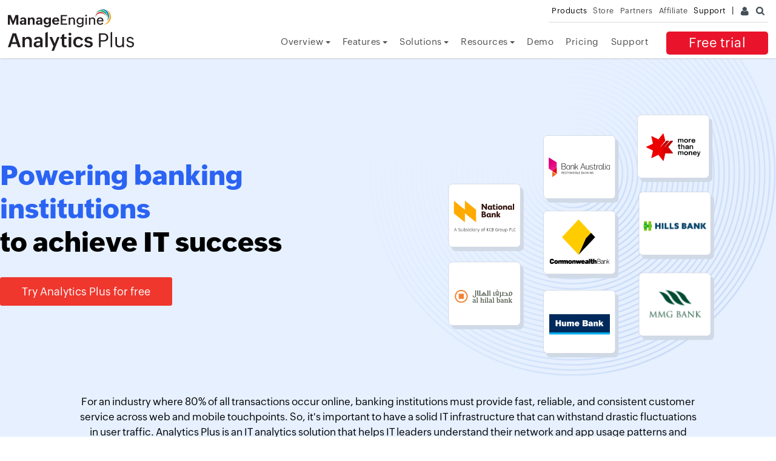

--- FILE ---
content_type: text/html
request_url: https://www.manageengine.com/analytics-plus/it-analytics-for-banking.html
body_size: 9710
content:
<!doctype html>
<html><!-- InstanceBegin template="/Templates/analytics-inner.dwt" codeOutsideHTMLIsLocked="false" -->
<head>   
<meta charset="utf-8">
<meta name="viewport" content="width=device-width, initial-scale=1.0">
<!-- InstanceBeginEditable name="doctitle" -->
<title>IT data analytics and BI software for banking | Analytics Plus</title>
<meta name="keywords" content="IT analytics for banking, banking analytics, analytics in banking, banking data analytics, data analytics for banking, data analytics in banking, banking analytics solution, it analytics in banking" />
<meta name="description" content="Increase uptime and deliver uninterrupted services to end users. Sign up for a free trial of Analytics Plus, the IT data analytics software for banking." />
<link rel="canonical" href="https://www.manageengine.com/analytics-plus/it-analytics-for-banking.html"/>

<!-- InstanceEndEditable -->
<meta http-equiv="X-UA-Compatible" content="IE=edge,chrome=1">
<meta name="author" content="ManageEngine">
<!--[if lt IE 9]><script src="https://www.manageengine.com/js/html5shiv.js"></script><![endif]-->
<link href="https://www.manageengine.com/favicon.ico" rel="shortcut icon"> 
<script type="text/javascript" src="https://www.manageengine.com/js/ipcallback-new.js"></script>
<link rel="stylesheet" type="text/css" href="../css/me-v1.css?v2">
<link rel="stylesheet" type="text/css" href="style/prd-style.css">   
	

<!-- InstanceBeginEditable name="headedit" -->
<link rel="stylesheet" type="text/css" href="style/prd-style-new.css">
	<style> 

.aap-manufact-busi-logo:first-child {
	display: block;	
}

</style>


<!-- InstanceEndEditable -->
</head>  
<body>
<div class="pop-box" id="disableDiv">&nbsp;</div>
<div class="pop-container" id="PopupContainer">&nbsp;</div>    

<header>
  <div id="commonHeader">
  <div id="header-topsec">&nbsp;</div>
  <div class="" id="MEmobPanel">
    <div id="MEdropPanel">&nbsp;</div>
  </div>
  <div id="header-mainsec">
    <div class="headerinner">
      <div class="clearfix head-container">
        <div class="fl prdLogo">
        <a class="analyticslogosvg" href="../analytics-plus/"><img title="ManageEngine Analytics Plus" alt="ManageEngine Analytics Plus" src="../images/logo/analyticsplus.svg"/></a>
        </div>  
        <div class="fr">
          <nav>
            <div class="nav-dwn fr"><a href="download.html" title="Try ManageEngine Analytics Plus">Free trial</a></div>
            <div class="fr pr">
              <ul class="nav header-nav productmenu clearfix" itemscope="itemscope" itemtype="http://www.schema.org/SiteNavigationElement">
<!--            	<li id="over"><a href="index.html" title="Overview of ManageEngine Analytics Plus">Overview</a></li> -->
				 <li id="over" class="apmenu-dropdown"> 
					<a href="index.html" title="Overview of ManageEngine Analytics Plus">Overview&nbsp;<i class="uil uil-arrow-down"></i></a>
				 	<div class="section-indxx-dropdown"> 
						<a href="">Why Analytics Plus?</a>
						<a href="">Integrations</a>
						<a href="customer.html">Customers</a>
					</div>  
				</li>
                <li id="fea" class="apmenu-dropdown">
					<a href="features.html" title="Features of ManageEngine Analytics Plus">Features&nbsp;<i class="uil uil-arrow-down"></i></a>
					  <div class="features-indxx-dropdown"> 
							<a href="agentic-ai.html">Agentic AI</a>
							<a href="zia.html">Generative AI</a>
							<a href="spotlight.html">Decision intelligence</a>
							<a href="integration-me-applications.html">Integrations</a>
							<a href="predictive-analysis.html">Predictive analytics</a>
							<a href="advanced-analytics.html">Advanced IT analytics</a>
							<a href="kpi-analysis.html">IT correlations</a>
							<a href="visual-analytics.html">Visual analysis</a>
							<a href="sharing-collaboration.html">Collaboration</a>
							<a href="features.html" class="all-featu">All Features</a>
						</div>
				  </li>  
				    
<!--                <li id="res"><a href="help.html" title="All you need to know about Analytics Plus">Help</a></li>-->
				  <li id="pitstop" class="apmenu-dropdown"> 
					<a href="javascript: void(0)" title="Solutions of ManageEngine Analytics Plus">Solutions&nbsp;<i class="uil uil-arrow-down"></i></a>
					
				 	<div class="solution-indxx-dropdown"> 
						<div class="menu-2dropdown">
							<div class="menu-indx-inner"> 
								<p>By Function</p> 
								<a href="it-service-management-analytics.html">ITSM</a>
								<a href="itops-analytics.html">ITOM</a>
								<a href="security-analytics.html">Security</a>
								<a href="it-project-analytics.html">Project management</a>
								<a href="endpoint-management-analytics.html">Endpoint management</a>
								<p>By Role</p>
								<a href="it-analytics-for-cto.html">CTO</a>
								<a href="it-analytics-for-citizen-data-scientists.html">Citizen data scientists</a>
								<a href="it-analytics-for-it-managers.html">IT managers</a>
								<a href="it-analytics-for-database-admins.html">Database admins</a>
							</div> 
							<div class="menu-indx-inner">
								<p>By Industry</p>
								<a href="it-analytics-for-banking.html">Banking</a>
								<a href="data-analytics-in-government.html">Government</a>
								<a href="data-analytics-for-msp.html">MSP</a>
								<a href="data-analytics-in-manufacturing.html">Manufacturing</a>
								<a href="data-analytics-in-healthcare.html">Healthcare</a>
								<a href="data-analytics-in-education.html">Education</a>
								<a href="data-analytics-in-ecommerce.html">E-Commerce</a>
								<span class="menu-indx-box">Unified analytics for&nbsp;IT&nbsp;operations <a href="unified-it-analytics.html">Learn more --></a> </span>
							</div>
						</div>
					</div>
				</li> 
				  <li id="res" class="apmenu-dropdown"> 
					<a href="help.html" title="Resources of ManageEngine Analytics Plus">Resources&nbsp;<i class="uil uil-arrow-down"></i></a>
				 	<div class="help-indxx-dropdown"> 
						<a href="help.html?category=popular">Popular</a>
						<a href="help.html?category=evaluator_zone">Evaluators docs</a>	
						<a href="help.html?category=research_brief">Research brief</a>
						<a href="help.html?category=product_guides">Product guide</a>
						<a href="help.html?category=product_updates">Product updates</a> 
						<a href="help.html?category=report_bundle">Report bundles</a>	
						<a href="help.html?category=e_books">E-books</a>
						<a href="https://www.manageengine.com/analytics-plus/it-analytics-blogs/">Blogs</a> 
						<a href="help.html?category=videos">Videos</a>
						<a href="help.html?category=webinars">Webinars</a>
						<a href="help.html?category=case_studies">Case studies</a>
						<a href="help.html?category=newsletter">Newsletter</a>	 
					</div>
				</li> 
                <li id="demos"><a href="demo.html" title="A hands-on demo of ManageEngine Analytics Plus">Demo</a></li>
                <li id="quote"><a href="get-quote.html" title="Get a price quote on Analytics Plus">Pricing</a></li>
                <li id="sup"><a href="support.html" title="Register for free technical support">Support</a></li>
<!--                <li id="pitstop"><a href="https://forums.manageengine.com/analytics-plus?Aplus_website" title="Forums" target="_blank">Community</a></li>-->
<!--                <li id="pitstop"><a href="customer.html" title="Read our customer stories">Customers</a></li>-->
              </ul>
            </div>
          </nav>
        </div>
        <div class="menuIcon menu2ResBlk" id="MEmobile"><span class="s-icon icon-s-menu">&nbsp;</span></div>
      </div>
    </div>
  </div>
  </div>
</header>
<!-- InstanceBeginEditable name="bannercont" --> <!-- InstanceEndEditable -->
<section><!-- InstanceBeginEditable name="pgHead" -->
<div class="overlayDiv" style="display: none;"></div>
<div id="appVideo-testimonial" style="display: none;"></div>

<section style="background-image: linear-gradient(180deg, #E6F0FF 10%, #fff 20%);"> 
<section class=""> 
	  
<div class="container clearfix aa-bannr-pos bank-bannr">
  <div class="wid50  mr-auto">
	<h1 class=" sdp-od-titl"><b>Powering banking institutions</b> to achieve IT success</h1>
	<div class="">
		<a class="btn btn-red" href="download.html?utm_source=Banking&utm_medium=Webpage" alt="Try Analytics Plus for free" title="Try Analytics Plus for free">Try Analytics Plus for free</a>
<!--			<a class="aplus-inner-banner-link zdesk-btn" href="javascript:void(0)" alt="Get started now" title="Get started now">Sign up for a demo</a>-->
	</div>
  </div>
  <div class="wid50  text-rit"> 
		  <img src="images/dashboards/aap-banking.svg" class=" sdp-od-bannr" alt="Powering banking institutions to achieve IT success using data analytics" title="Powering banking institutions to achieve IT success using data analytics">
	</div>
</div>
	  <div class="container tac">
		  <p class="wid80 mr-auto">For an industry where 80% of all transactions occur online, banking institutions must provide fast, reliable, and consistent customer service across web and mobile touchpoints. So, it's important to have a solid IT infrastructure that can withstand drastic fluctuations in user traffic. Analytics Plus is an IT analytics solution that helps IT leaders understand their network and app usage patterns and empowers them with insights to support a growing user base so that no user is left unhappy. </p>
	</div>
</section>

	<section>
      <div class="clearfix pdtb50" style="position: relative;">
       
        <div class="sdp-dash-menu">
          <ul id="dots">
            <li><a href="javascript:void(0)" class="selecteddot current" onclick="currentSlide(1)">ITOps intelligence</a></li>
            <li><a href="javascript:void(0)" class="selecteddot" onclick="currentSlide(2)">Service intelligence</a></li>
            <li><a href="javascript:void(0)" class="selecteddot" onclick="currentSlide(3)">IT Financials</a></li>
            <li><a href="javascript:void(0)" class="selecteddot" onclick="currentSlide(4)">Security</a></li>
          </ul>
        </div>
        <div class="container clearfix sdp-dashboard">
          <ul>
            <li>
              <figure onclick="lightboxPopup(this)" data-url="images/dashboards/banking-dashboard1.svg" class="videoBlock"> <span class="sdp-demoView"><small>Click to expand</small></span> <img src="images/dashboards/banking-dashboard1.svg" alt="ITOps intelligence dashboard" title="ITOps intelligence dashboard" class="wid100" /> </figure>
            </li>
            <li style="display: block;">
				<figure onclick="lightboxPopup(this)" data-url="images/dashboards/banking-dashboard2.svg" class="videoBlock"> 
					<span class="sdp-demoView"><small>Click to expand</small></span> 
					<img src="images/dashboards/banking-dashboard2.svg" alt="Service intelligence dashboard" title="Service intelligence dashboard" class="wid100"> 
				</figure>
			</li>
            <li>
              <figure onclick="lightboxPopup(this)" data-url="images/dashboards/banking-dashboard3.svg" class="videoBlock"> <span class="sdp-demoView"><small>Click to expand</small></span> <img src="images/dashboards/banking-dashboard3.svg" alt="IT financials dashboard" title="IT financials dashboard" class="wid100" /> </figure>
            </li>
			<li style="display: none">
				<figure onclick="lightboxPopup(this)" data-url="images/dashboards/banking-dashboard4.svg" class="videoBlock"> 
					<span class="sdp-demoView"><small>Click to expand</small></span> 
					<img src="images/dashboards/banking-dashboard4.svg" alt="IT security dashboard" title="IT security dashboard" class="wid100" /> 
				</figure>
			</li>
          </ul>
        <div class="sdp-slider-left sdp-slider-bg sdp-slid-prev"  onclick="plusSlides(-1)"><a></a></div>
        <div class="sdp-slider-right sdp-slider-bg sdp-slid-next" onclick="plusSlides(1)"><a></a></div>
        </div>
      </div>
    </section>

<section class="aplus-body-zigzag">
    <div class="container clearfix">
	<h2 class="aap-font">How can data analytics help banking institutions achieve IT success?  </h2>
    <div class="aainnr-cont">
      <div class="wid50">
        <h2>Accelerating digitization and modernization plans with accurate insights</h2>
        <p class="m0">Banking institutions that are phasing out of legacy systems need a differentiated digital strategy and the insights to gain a competitive advantage. Analytics Plus empowers these institutions with mission-critical information on system architecture, relationships, and usage to upgrade their banking infrastructure and complete transformation initiatives faster.</p>
      </div>
      <div class="wid50 tac"> 
		  <img src="images/dashboards/aap-bank-img1.svg" class="img1" alt="Accelerating digitization and modernization plans using IT data analytics" title="Accelerating digitization and modernization plans using IT data analytics">
		</div>
    </div>
	
	<div class="aainnr-cont">
      <div class="wid50">
        <h2>Ensuring 24/7 availability of banking services with effective risk management</h2>
        <p class="m0">It's critical for the banking industry to ensure round-the-clock uptime to serve its customers. IT leaders can achieve this by correlating application, network, server, and configuration management data, in order to identify systems that are at risk of failing. They can use this information to effectively mitigate risk, and shift workloads to back-up servers, to ensure 24/7 availability. </p>
      </div>
      <div class="wid50 tac"> 
		  <img src="images/dashboards/aap-bank-img2.svg" class="img2" alt="Ensuring 24/7 service availability with IT data analytics for banking" title="Ensuring 24/7 service availability with IT data analytics for banking">
		</div>
    </div>
 
    <div class="aainnr-cont">
      <div class="wid50">
        <h2>Delivering real-time, actionable insights for preventive maintenance</h2>
        <p class="m0">Banks can leverage analytics to peruse historical data and set up early-warning system alerts when infrastructure equipment is likely to fail or when incidents are likely to occur. Technicians can proactively run maintenance checks, fix broken tech, and prevent downtime.  </p>
      </div>
		<div class="wid50 tac"> 
		  <img src="images/dashboards/aap-bank-img3.svg" class="img3" alt="Real-time, actionable insights for banking" title="Real-time, actionable insights for banking">
		</div>
    </div>
  
    <div class="aainnr-cont">
      <div class="wid50">
        <h2>Managing customer expectation through user behavior and form analytics </h2>
        <p class="m0">Analytics Plus offers over 200 out-of-the-box integrations with leading IT and business apps, accompanied by pre-built dashboards that offer in-depth insight into user expectations and behavior. Analytics Plus also connects with any application or data source through APIs and data connectors to enable users to gain deeper insights into customer data. This can help banks deliver personalized services and solutions to customers to build loyalty and trust, such as investment recommendations, financial suggestions, or smart budgeting tips.</p>
      </div>
		 <div class="wid50 tac"> 
		  <img src="images/dashboards/aap-bank-img4.svg" class="img4" alt="Managing customer expectations using IT data analytics" title="Managing customer expectations using IT data analytics">
		</div>
    </div>
	
	<div class="aainnr-cont">
      <div class="wid50">
        <h2>Predicting workloads for investing in IT infrastructure</h2>
        <p class="m0">Financing the next generation of banking infrastructure requires long-term forecasting and scenario planning. Analytics Plus enables CTOs to leverage predictive analytics to architect growth by predicting workloads and infrastructure needs for each branch office. It also helps analyze synthetic testing data to catch problems in current systems and orchestrate ways to eliminate problems by investing in new technology.  </p>
      </div>
      <div class="wid50 tac"> 
		  <img src="images/dashboards/aap-bank-img5.svg" class="img5" alt="Smart IT investment using data analytics for banking" title="Smart IT investment using data analytics for banking">
		</div>
    </div>
	
	<div class="aainnr-cont">
      <div class="wid50">
        <h2>Maximizing performance and optimizing processes for increased agility </h2>
        <p class="m0">To become more resilient, proactive, and swift, IT divisions of banks need to become more agile. Analytics Plus enables IT leaders to correlate thousands of data points to paint a visual of how people and processes hold up against intense workloads. This helps them to identify weak process gaps, skill gaps, and problems in automation, enabling them to rectify these issues and pave the way for faster disaster recovery.  </p>
      </div>
      <div class="wid50  tac"> 
		  <img src="images/dashboards/aap-bank-img6.svg" class="img6" alt="Maximizing performance and optimizing processes for banking" title="Maximizing performance and optimizing processes for banking">
		</div>
    </div>	
    </div>	
  </section>

	
<div class="clearfix"></div>
<section  style="background: linear-gradient(180deg, #ffffff 50%, #eff7ff 50%);">
		<div class="container">
<!--
		<div class="aap-sec-5" style="margin-bottom: 0px;margin-top: 30px;">
			<div class="wid-half"><p>5 problems  <span>government agencies can solve</span> using IT analytics</p></div>
			<div class="wid-half"><a class="btn btn-red" href="https://download.manageengine.com/analytics-plus/docs/government-infographic.pdf" style="padding: 15px 45px;" alt="View Infographic" title="View Infographic">View Infographic</a></div>
		</div>
-->
				<div class="info-form-page">
				<h2>6 ways banks can  <span>leverage IT analytics </span> and increase growth</h2>
			  <form name="whitepaperRequest" id="feedbackForm" method="post" action="https://forms.manageengine.com/form_new.do" onSubmit="return tl1validate();">
				  <ul>
					
				  	<li><input type="text" placeholder="Name" id="userName" name="username" /></li>
				  	<li class="countryid-stl"><input type="email" placeholder="Email *" id="emailID" name="emailid" required="required" />
				  	

					  <div id="countryID">
        				<div class="selectedCountry">IN</div>
        					<input type="hidden" value="yes" data-countrychanged="countrychanged" name="countrychanged">
						  <select id="MECountryListing" data-businessemail="business" name="Country" class="cont" required="required"></select>
						  </div>
					  </li>
					  <!--				  	<li><select id="MECountryListing" name="country" required></select></li>-->
					  <li><input type="text" placeholder="Phone" id="tel" name="telephone" /></li>
				  	<li style="width: 100%;">
					 <div class="dwn-priv tac" id="formCTAgdpr">
					By clicking <span style="color: #666;">View infographic</span>, you agree to the <a href="https://www.manageengine.com/analytics-plus/license.html" target="_blank">License Agreement</a> and <a href="https://www.manageengine.com/privacy.html" target="_blank">Privacy Policy</a>
				  	</div>
					  </li>
					  <li class="aplus-infographic-form-btn"> 
						  <div class="tac">

							<input type="hidden" name="subject" value="6 ways banks can leverage IT analytics and increase growth" />
							<input type="hidden" name="next-url" id="nexturl" value=""/>
							<input type="hidden" name="leadsource" value="Ebook" />
							<input type="hidden" name="productname" value="Analytics Plus" />
							<input type="hidden" name="utm_source" id="utm_source" value="true" />
							<input type="hidden" name="utm_medium" id="utm_medium" value="true" />
							<input type="hidden" name="utm_campaign" id="utm_campaign" value="true" />
							<input type="hidden" name="utm_term" id="utm_term" value="true" />
							  <input type="hidden" name="cc" value="analyticsplus-support@manageengine.com" />
							<input type="submit" id="downloadSubmit" class="submit-half" name="submit-form" value="View infographic"/>
							 
<!--							<input id="downloadReset" type="reset" name="reset" value="Reset" class="reset-half" /> -->

						  </div>
					  </li>
				  </ul>
			   

				 
			</form>
				<div class="hidden tac"><button type="buttom" id="openForm" class="btn-info">View infographic</button></div>
				<div class="info-form-submit">
					<img src="images/info-form-page-done.svg" alt="infographic submit" title="infographic submit">
					<h3>Thanks for downloading the&nbsp;infographic</h3>	
					<p><a href="https://download.manageengine.com/analytics-plus/docs/government-infographic.pdf" target="_blank">Click here</a> in case you were unable to view the infographic</p>
				</div>
	</div>
		</div>
	</section>

<section>
	<div class="ap-indx-sec5 aap-banner-sec3" style="background: #EFF7FF;">
    <div class="container">
 		<div class="indx-sec5-outer">
			<h2 class="aap-font tac">Key features of Analytics Plus, the banking analytics solution</h2>
			<p class="tac">From providing insights on network and application security to ensuring 24/7 service availability, Analytics Plus is fortified with augmented analytics to equip everyone in the organization to effortlessly gain the insights they need to deliver outstanding banking services.</p>
			<div class="indx-sec5-innr">
				<div class="splt6">
					<span></span>
					<h3>Rich visual analysis</h3>
					<p>Transition from data to dashboards and glean mission-critical insights, all in seconds.</p>
				</div>
				<div class="splt6">
					<span></span>
					<h3>AI-driven insights</h3>
					<p>Know which services are offline and why, just by asking Zia questions. Zia can also provide narrative insights into problems and offer clues to solve them. </p>
				</div>
				<div class="splt6">
					<span></span>
					<h3>Real-time alerts</h3>
					<p>Be the first to know when services go offline, users deviate from standard logon patterns, or when infrastructure struggles to manage user requests. </p>
				</div>
				<div class="splt6">
					<span></span>
					<h3>Scenario planning</h3>
					<p>Plan how robust your infrastructure and services need to be to support growing user demands amid internal environmental changes.</p>
				</div>
				<div class="splt6">
					<span></span>
					<h3>Data blending</h3>
					<p>Measure how various IT streams are correlated, such as service and security, security and ITOps, projects and IT services, and more.</p>
				</div>
				<div class="splt6">
					<span></span>
					<h3>In-app collaboration</h3>
					<p>Contextually collaborate with your team wherever they are, and discuss topics like improving uptime and keeping banking services online 24/7. </p>
				</div>
			</div>
		</div>
    </div>
  </div>
</section>
	

	
<section>
		<div class="container">
		<div class="aap-manufact-footr">
			<h2 class="indx-titl-font tac">Integration with  200+ IT and business apps</h2>
			<div class="aap-manufact-footr-inner">
				<div class="aap-manufact-footr-left">
					<ul>
						<li class="active"><a href="javascript:void(0)" data-tab="appTab1">IT operation management</a></li>
						<li><a href="javascript:void(0)" data-tab="appTab2">Service management</a></li>
						<li><a href="javascript:void(0)" data-tab="appTab3">IT security</a></li>
						<li><a href="javascript:void(0)" data-tab="appTab4">Endpoint management</a></li>
						<li><a href="javascript:void(0)" data-tab="appTab5">Project management</a></li>
						<li><a href="javascript:void(0)" data-tab="appTab6">IT financial management</a></li>
						<li><a href="javascript:void(0)" data-tab="appTab7">Business applications</a></li>
					</ul>
				</div>
				<div class="aap-manufact-footr-right">
					
					<div class="aap-manufact-busi-logo" id="appTab1">
						<table>
							<tbody>
								<tr>
								<td><p><img src="images/dashboards/logos/itop-manage1.svg" style="height: 40px;"></p></td>
								<td><p><img src="images/dashboards/logos/itop-manage2.svg"></p></td>
								<td><p><img src="images/dashboards/logos/itop-manage3.svg" style="height: 40px;"></p></td>
								</tr>
								<tr>
								<td><p><img src="images/dashboards/logos/itop-manage4.svg"></p></td>
								<td><p><img src="images/dashboards/logos/itop-manage5.svg"></p></td>
								<td><p><img src="images/dashboards/logos/itop-manage6.png"></p></td>
								</tr>
								<tr>
								<td ><p><img src="images/dashboards/logos/itop-manage7.svg"></p></td>
								<td><p><img src="images/dashboards/logos/itop-manage8.png" style="height: 35px;"></p></td>
								<td ><p><img src="images/dashboards/logos/itop-manage9.svg"></p></td>
								</tr>
								<tr>
								<td ><p><img src="images/dashboards/logos/itop-manage10.svg"></p></td>
								<td><p><img src="images/dashboards/logos/itop-manage11.svg" style="height: 35px;"></p></td>
								<td ><p><img src="images/dashboards/logos/itop-manage12.svg" style="height: 40px;"></p></td>
								</tr>
								<tr>
<!--
								<td><p><img src="images/dashboards/logos/itop-manage15.svg" style="height: 44px;"></p></td>
								<td><p><img src="images/dashboards/logos/itop-manage16.svg" style="height: 34px;"></p></td> 
-->
								</tr>
							</tbody>
						</table>
					</div>
					<div class="aap-manufact-busi-logo" id="appTab2">
						<table>
							<tbody>
								<tr>
								<td><p><img src="images/dashboards/logos/service-manage1.svg"></p></td>
								<td colspan="2"><p><img src="images/dashboards/logos/service-manage2.svg" style="width: 185px;"></p></td>
								<td><p><img src="images/dashboards/logos/service-manage8.svg" style="width: 235px;"></p></td>
								</tr>
								<tr>
								
								<td><p><img src="images/dashboards/logos/service-manage5.svg" style="width: 200px;"></p></td>
								<td><p><img src="images/dashboards/logos/service-manage3.svg" style="width: 255px;"></p></td>
								<td><p><b></b></p></td>
								<td><p><img src="images/dashboards/logos/service-manage6.svg"></p></td>
								</tr>
								<tr>
									<td><p><img src="images/dashboards/logos/service-manage4.svg" style="width: 140px;"></p></td>
									<td><p><img src="images/dashboards/logos/service-manage9.svg" style="width: 150px;"></p></td>
									<td><p><img src="images/dashboards/logos/service-manage7.svg" style="width: 100px;"></p></td>
									<td><p><img src="images/dashboards/logos/itop-manage13.svg" style="width: 150px;"></p></td>
								</tr>
								
							</tbody>
						</table>
					</div>
					<div class="aap-manufact-busi-logo" id="appTab3">
						<table>
							<tbody>
								<tr>
								<td style="padding: 25px 20px;"><p><img src="images/dashboards/logos/it-security1.svg" style="width: 125px;"></p></td>
								<td><p><img src="images/dashboards/logos/it-security2.svg" style="width: 300px;"></p></td>
								</tr>
								<tr>
								<td><p><img src="images/dashboards/logos/it-security3.svg"></p></td>
								<td><p><img src="images/dashboards/logos/it-security4.svg"></p></td>
								</tr>
							</tbody>
						</table>
					</div>
					<div class="aap-manufact-busi-logo" id="appTab4">
						<table>
							<tbody>
								<tr>
									<td><p><img src="images/dashboards/logos/ep-manage1.svg"></p></td>
									<td><p><img src="images/dashboards/logos/ep-manage3.svg" style="width: 320px;"></p></td></tr>
								<tr>
									<td><p><b></b></p></td>
									<td><p><b></b></p></td>
								</tr>
								<tr>
									<td><p><img src="images/dashboards/logos/ep-manage2.svg"></p></td>
									<td><p><img src="images/dashboards/logos/ep-manage6.svg" style="height: 80px;"></p></td>
								</tr>
								
							</tbody>
						</table>
					</div>
					<div class="aap-manufact-busi-logo" id="appTab5">
						<table>
							<tbody>
								<tr>
								<td><p><img src="images/dashboards/logos/p-manage1.svg"></p></td>
								<td><p><img src="images/dashboards/logos/p-manage2.svg"></p></td>
								</tr>
							</tbody>
						</table>
					</div>
					<div class="aap-manufact-busi-logo" id="appTab6">
						<table>
							<tbody>
								<tr>
								<td><p><img src="images/dashboards/logos/itf-manage1.svg"></p></td>
								<td><p><img src="images/dashboards/logos/itf-manage2.svg" style="width: 95px;"></p></td>
								</tr>
								<tr>
								<td><p><img src="images/dashboards/logos/itf-manage3.svg" style="width: 190px;"></p></td>
								<td><p><img src="images/dashboards/logos/itf-manage4.svg"></p></td>
								</tr>
								</tr>
							</tbody>
						</table>
					</div>
					<div class="aap-manufact-busi-logo" id="appTab7">
						<table>
							<tbody>
								<tr>
								<td><p><img src="images/dashboards/logos/b-applications1.svg"><span>Zoho CRM</span></p></td>
								<td><p><img src="images/dashboards/logos/b-applications2.svg"><span>Zoho Creator</span></p></td>
								<td><p><img src="images/dashboards/logos/b-applications3.svg"><span>Google Ads</span></p></td>
								<td><p><img src="images/dashboards/logos/b-applications4.svg" style="width: 80px;"></p></td>
								</tr>
								<tr>
								<td><p><img src="images/dashboards/logos/b-applications5.png"><span>Ads + Pages</span></p></td>
								<td><p><img src="images/dashboards/logos/b-applications6.png"><span>Instagram</span></p></td>
								<td><p><img src="images/dashboards/logos/b-applications7.png"><span>Youtube</span></p></td>
								<td><p><img src="images/dashboards/logos/b-applications8.svg" style="width: 80px;"></p></td>
								</tr>
								<tr>
								<td><p><img src="images/dashboards/logos/b-applications9.svg" style="width: 80px;"></p></td>
								<td><p><img src="images/dashboards/logos/b-applications10.svg" style="width: 90px;"></p></td>
								<td><p><img src="images/dashboards/logos/b-applications11.png" style="width: 90px;"></p></td>
								<td><p><img src="images/dashboards/logos/b-applications12.svg" style="width: 90px;"></p></td>
								</tr>
								<tr>
								<td><p><img src="images/dashboards/logos/b-applications13.svg" style="width: 90px;"></p></td>
								<td colspan="2"><p><img src="images/dashboards/logos/b-applications14.svg" style="width: 250px;"></p></td>
								<td><p><img src="images/dashboards/logos/b-applications15.svg" style="width: 150px;"></p></td>
								</tr>
							</tbody>
						</table>
					</div>
				</div>
			</div>
		</div>
		</div>
	</section>
</section>

<!-- InstanceEndEditable -->
</section>
<!-- InstanceBeginEditable name="content" -->


        
        <!-- InstanceEndEditable -->
<div class="mef_foot_top">
    <div class="container">
        <div class="mef_foot_top_container mef_promo_banners">
            <!-- Column 1 begin--> 
            <div class="mef_foot_cols">
                <a href="" title="" class="promo_imgs" id="ft_bannr1"> <img src="images/footer/footer_ebook1.jpg" alt=""> </a>
                <a href="" title="" class="promo_imgs" id="ft_bannr2"> <img src="images/footer/footer_ebook2.jpg" alt=""> </a>
            </div>
            <!-- Column 1 end-->
            <!-- Column 2 begin-->
            <div class="mef_foot_cols">
                <h5 class="mef_foot_title">Resources</h5>
                <ul class="mef_list_items">
                    <li> <a href="https://www.manageengine.com/analytics-plus/it-analytics-blogs/" target="_blank">Blogs</a> </li>
                    <li> <a href="help.html#e-books">E-books</a> </li>
                    <li> <a href="help-videos.html">Webinars</a> </li>
                    <li> <a href="https://www.youtube.com/playlist?list=PL-ISVwfVARieqq0YerzvQn5QSE58jdNH2" target="_blank">IT analytics in 90 seconds</a> </li>
                    <li> <a href="help.html#product-guides">Product documentation</a> </li>
                    <li> <a href="customer.html">Case studies</a> </li>
                    <li> <a href="help.html#evaluator-zone">Evaluator's docs</a> </li>
                </ul>
            </div>
            <!-- Column 2 end-->
            <!-- Column 3 begin-->
            <div class="mef_foot_cols">
                <h5 class="mef_foot_title">Product</h5>
                <ul class="mef_list_items">
                    <li> <a href="customer.html">Customers</a> </li>
                    <li> <a href="get-quote.html">Pricing</a> </li>
                    <li> <a href="compare-editions.html">Compare editions</a> </li>
                    <li> <a href="download.html">Free trial</a> </li>
                    <li> <a href="demo.html">Live demo</a> </li>
                    <li> <a href="sitemap.html">Sitemap</a> </li>
                </ul>
            </div>
            <!-- Column 3 end-->
            <!-- Column 4 begin-->
            <div class="mef_foot_cols">
                <h5 class="mef_foot_title">Support</h5>
                <ul class="mef_list_items">
                    <li> <a href="support.html">Contact support</a> </li>
                    <li> <a href="1-on-1-session.html">1-on-1 expert sessions</a> </li>
                    <li> <a href="https://pitstop.manageengine.com/portal/en/community/analytics-plus" target="_blank">Community</a> </li>
                    <li> <a href="https://www.manageengine.com/analytics-plus/help/faq.html">FAQs</a> </li>
                </ul>
                <!-- Social media link section begin-->
                <div class="mef_social_container">
                    <h5 class="mef_social_title">Connect with us:</h5>
                    <div class="mef_social_share"> 
           <a href="https://www.linkedin.com/products/manageengine-analytics-plus/" target="_blank" rel="noopener" class="in">&nbsp;</a>
<!--
           <a href="#" target="_blank" rel="noopener" class="tw">&nbsp;</a> 
           <a href="#" target="_blank" rel="noopener" class="fb">&nbsp;</a> 
-->
           <a href="https://www.instagram.com/masteritanalytics/?igshid=13rswe8d7rbat" target="_blank" rel="noopener" class="insta">&nbsp;</a> 
           <a href="https://www.youtube.com/playlist?list=PL-ISVwfVARifrw8GEpYIGlPHaSSUitMwS" target="_blank" rel="noopener" class="yt">&nbsp;</a> 
            </div>
    <p class="mef_me_copy"><b>ManageEngine</b> is a division of <b>Zoho Corp.</b></p>
                </div>
                <!-- Social media link section end-->
            </div>
            <!-- Column 4 end-->
        </div>
    </div>
</div>
<footer id="meCommonFooterNew"></footer> 
<script src="https://accounts.zoho.com/u/info" type="text/javascript"></script>
<script src="../js/me-v1-header-a.js"></script>
<script src="../js/me-v1.js"></script>
<script src="js/aplus_page.js"></script>
<script>$(document).ready(function(){$("#storelnk").attr("href", "https://store.manageengine.com/analytics-plus/");$("#forumlnk").attr("href", "https://forums.manageengine.com/analytics-plus");$("#blogslnk").attr("href", "https://blogs.manageengine.com/analytics-plus");$("#smaplnk").attr("href", "https://www.manageengine.com/analytics-plus/sitemap.html");$("#fbacklnk").attr("data-feedback", "49000007952328");});</script>
<script>$('.ssRhs').append('<li><a href="tel:+18442451106"><strong>US:</strong> +1 844 245 1106</a></li><li><span>Direct Inward Dialing</span></li><li><a href="tel:+14089169494"><strong>Tel:</strong> +1 408 916 9494</a></li>');</script>
 



<!-- InstanceBeginEditable name="scriptarea" -->

<script src="js/sdp-msp.js"></script>  
<script type="text/javascript" src="js/download_con.js"></script>
<script type="text/javascript" src="../js/me-form-custom.js"></script>
<script>

$(document).ready(function() {
    $('link[href="https://www.manageengine.com/analytics-plus/style/prd-style.css"]').prop("disabled", true);          
    $('link[href="style/prd-style.css"]').prop("disabled", true);          
});
	
$('.aap-manufact-footr-left ul li').click(function(){
  $('.aap-manufact-footr-left ul li').removeClass('active');
  $(this).addClass('active');
  $('.aap-manufact-busi-logo').hide();
  
  var activeTab = $(this).find('a').attr('data-tab');
  $("#"+activeTab).fadeIn();
  return false;
});
	
 $("#openForm").click(function() {
    $(".info-form-page form").slideToggle(100); // Slide down/up with 500ms duration
	 $(this).hide();
  });
</script>
<script>
  $(document).ready(function() {
    $('#feedbackForm input').keypress(function(){
     $('#dwn-form-alert').remove();
     $(this).removeClass('error-bg');
   });
  });

	function nxt_URL(){
		$('#nexturl').val('https://www.manageengine.com/analytics-plus/it-analytics-for-banking.html?form=submit'); 
		window.open("https://download.manageengine.com/analytics-plus/docs/banking-infographic.pdf");
	}
	
  function tl1validate()
  {
	  
	
	  $('#downloadSubmit').val("Submitting...").attr("disabled","disabled").addClass("disstyl");
//	  $('.info-form-page form li').addClass('info-from-blur');
		 	//valid = true;
     var email = document.getElementById("emailID").value;
     var mailformat = /^[a-z0-9]([a-z0-9_\-\.\+]*)@([a-z0-9_\-\.]+)(\.[a-z]{2,4}){1,2}$/i;
     if (!mailformat.test(email))
     { 
       $('#dwn-form-alert').remove();
       $('#emailID').after('<div id="dwn-form-alert">Please enter a valid <strong>Email address*</strong>.</div>');
       $('#emailID').addClass('error-bg');
       document.getElementById("emailID").focus();
       return false;
		 
     }
     else{
		 getMarkval();
       $('.overlay').fadeIn();
		try{$zoho.salesiq.visitor.customaction('{\'eventCategory\':\'Leads\',\'eventAction\':\'Analytics Plus\',\'eventLabel\':\'Whitepaper_AutomationITSM\',\'customID\':\'-\'}');}catch(exp){} 
		 nxt_URL();
       setTimeout('document.whitepaperRequest.submit()', 500);
		 
     }
     return false;
	 }
 
	$(document).ready(function() {
		var a = getParameterByName("form");
		if (a == "submit") {
			$(".info-form-page").addClass('ifaftersubmit');
			$('.info-form-page form').hide();
			$('.info-form-submit').show();
			 var scrollToPosition = $('.ifaftersubmit').offset().top-150;
			 $('html, body').animate({
                scrollTop: scrollToPosition
            }, 1000); // Adjust the duration as needed
		} 
	});
 </script>
<!-- InstanceEndEditable -->
	

<script>
	
$('.section-indxx-dropdown a:first-child').mouseover(function() {
	$(".section-indxx-dropdown").addClass("aph-poi-clr");
});	
$('.section-indxx-dropdown a:first-child').mouseleave(function() {
	$(".section-indxx-dropdown").removeClass("aph-poi-clr");
});	
	$(".section-indxx-dropdown a:first-child").attr("href", "index.html?IndxShow=ap_indx_sec2");
	$(".section-indxx-dropdown a:nth-child(2)").attr("href", "index.html?IndxShow=ap_indx_sec3");
	$(".section-indxx-dropdown a:nth-child(3)").attr("href", "customer.html");	
	
$('.solution-indxx-dropdown a:first-child').mouseover(function() {
	$(".solution-indxx-dropdown").addClass("aph-poi-clr");
});	
$('.solution-indxx-dropdown a:first-child').mouseleave(function() {
	$(".solution-indxx-dropdown").removeClass("aph-poi-clr");
});	
$('.help-indxx-dropdown a:first-child').mouseover(function() {
	$(".help-indxx-dropdown").addClass("aph-poi-clr");
});	
$('.help-indxx-dropdown a:first-child').mouseleave(function() {
	$(".help-indxx-dropdown").removeClass("aph-poi-clr");
});	
</script>	


<!-- InstanceBeginEditable name="scriptarea1" --> 
	
<!-- InstanceEndEditable -->

</body>
<!-- InstanceEnd --></html>


--- FILE ---
content_type: text/css
request_url: https://www.manageengine.com/analytics-plus/style/prd-style.css
body_size: 46665
content:
@import url("https://www.manageengine.com/css/fonts.css");
body {
	font: 17px/1.5 Zoho_Puvi_Regular,sans-serif !important;
	    color: #000;	
}
h1{font-size:34px}
h2{font-size:19px;font-family: 'Zoho_Puvi_Semibold';line-height:normal;margin:15px 0 20px;color:#444751}
h3{font-size: 20px;font-family: 'Zoho_Puvi_Regular';line-height: normal;margin: 15px 0 20px;color: #444751;}
strong {
    font-family: 'Zoho_Puvi_Bold';
}
.font40 {font: 40px/1.3 Zoho_Puvi_SemiBold;}
.bg-d-blue h2,.bg-d-blue .pg-head{color:#00bfa5}
.pB20{padding-top:20px}
.pT20{padding-top:20px}
.pLR20{padding:0 20px}
.mB20{margin-bottom:20px!important}
.mT30 {margin-top: 30px;}
.pT40{padding-top:40px}
.mT86{margin-top:86px}
.font-minimize {font-size: 80%;}
.prd-nav li {float: left;width: 23%;padding: 0 0.5%;text-align: center;}
button:focus {outline:0;}
.posRel{position:relative}
.pg-head{font-family: 'Zoho_Puvi_Regular'!important}
.pg-head2{font-size:16px;margin-bottom:20px;color:#fff} 
.pg-head3{font-size:24px;margin-bottom:20px;color:#333; line-height:30px;}
.txt-style1{font-size:18px;line-height:32px}
.txt-style2{font-size:16px;font-family: Zoho_Puvi_Light;line-height:26px}
.txt-style3{font-size:18px;line-height:26px;opacity:.7;padding:5px 0 10px;margin:0}
.txt-style4{font-size:24px; font-family: 'Zoho_Puvi_Regular'; color:#fff;}
.txt-white{color:#fff}
/*.txt-bold{font-weight:600}*/
.light-gray{background-color:#f6f6f6}
.txt-yellow { color:#ffde17;}
#commonHeader{background:#ffffff;}
	.container-full {margin-left: auto; margin-right: auto; max-width: 100%;}
.prd-logo,.prd-logo2{background:rgba(0,0,0,0) url(../images/analytics-plus.png) no-repeat scroll 0 0;display:block;height:40px;margin:0;overflow:hidden;position:relative;text-indent:-1000px;width:244px}
.prd-logo2{background:rgba(0,0,0,0) url(../images/analytics-plus.png) no-repeat scroll 0 0}
#section0,#section1,#section2,#section3,#section4,#section5,#section6{opacity:0;transition:all .5s}
#section0.load,#section1.load,#section2.load,#section3.load,#section4.load,#section5.load,#section6.load{opacity:1}

#section0 .slide:first-child .fp-tableCell{background-image:url(../images/sec1-bg.png); background-position:0 93px; background-repeat:no-repeat; background-color:#392068; background-size:100% 100%;}
#section0 .slide:nth-child(2) .fp-tableCell{background:#147f91; width:100%;height:auto;   position: relative;z-index: 0;} 
#section0 .slide:nth-child(2) .fp-tableCell:before{
	background: url("../images/bannr-needs-analytics-cornr.png") no-repeat;
	content: " ";
    position: absolute;
    top: 0;
    left: 0;
    height: 100%;
    width: 100%;
    z-index: -1;
}
#section0 .slide:nth-child(2) .fp-tableCell:after{
    background: url(../images/bannr-needs-analytics-over.png) no-repeat;
    content: " ";
    position: absolute;
    bottom: 0;
    right: 0;
    height: 810px;
    width: 100%;
    background-size: cover;
    z-index: -1;
    opacity: .6;
}
.img-needs-ap img {
	width: 100%;
}
.ebook-need-ap {
	margin-top: 130px;
}
.mrtp30 {
	margin-top: 30px !important;
}
.mrtp50 {
	margin-top: 50px;
}
.fl-lf {
	float: left;
}
#LicenseKeyForm li:nth-child(5) h4, #LicenseKeyForm li:nth-child(5) h5 {
	font-size: 15px;    
	margin: 22px 0 2px 0;
	line-height: 20px;
}
#LicenseKeyForm li:nth-child(5) h4.Windows, #LicenseKeyForm li:nth-child(5) h5.Linux { 
	margin: 30px 0 20px 0;
}
#LicenseKeyForm li:nth-child(5) h4.Windows strong, #LicenseKeyForm li:nth-child(5) h5.Linux strong {
	font-family: 'Zoho_Puvi_Regular';
	font-size: 16px; 
	font-weight: normal;
    width: 36%;
    display: block;
    float: left;
}
#section0 .slide:nth-child(3) .fp-tableCell{background:#fed66a url("../images/triangle-flair-bk1.png") no-repeat scroll 0 85px;background-size:100% auto;width:100%;height:auto}
#section0 .slide:last-child .fp-tableCell{background:#f6feff url("../images/ebook-msp-bg.png") repeat scroll 0 0; width:100%;height:auto;} 
/*#section0 .slide:nth-child(4) .fp-tableCell{background:#f6feff url("../images/ebook-msp-bg.png") repeat scroll 0 0; width:100%;height:auto;} */
/*#section0 .slide:last-child .fp-tableCell{background:#f6feff url("../images/ebook-msp-bg.png") repeat scroll 0 0; width:100%;height:auto;} */
.ebook-need-ap h1 {
	    color: #fff !important;
	    
}
.ebook-need-ap h1 span {
	 
}
.clr-yel {
	 color: #f7db69;
}
.ebook-banner.ebook-need-ap p {
    color: #fff !important;
}
.ebook-need-ap .download {
    background: #f7db69 !important;
    transition: 300ms linear;
	    color: #2a2a2a !important;
}
.ebook-data-democ {
	position: relative;
    background: #fff394;
    padding: 16px;
    border-radius: 20px;
    text-align: center;	
}
.ebook-data-democ:before  {
	content: " ";
    position: absolute;
    background: url(../images/index/ap-sprite-img.svg) no-repeat;
    width: 20px;
    height: 30px;
    top: -4px;
    left: 0;
    background-size: 530px;
    background-position: -493px 1px;	
    transform: rotate(13deg);
    filter: brightness(0.25);
    opacity: .8;
}
.ebook-data-democ:after  {
	content: " ";
    position: absolute;
    background: url(../images/index/ap-sprite-img.svg) no-repeat;
    width: 20px;
    height: 30px;
    bottom: -4px;
    right: 0;
    background-size: 530px;
    background-position: -493px 1px;
	transform: rotate(195deg);	
    filter: brightness(0.25);
    opacity: .8;
}
.head-container #over .section-indxx-dropdown a:nth-child(2){
	display: none;
}
.ebook-data-democ-clr {
	 color: #ea152b;
    
/*    font-size: 16px;*/
}
.banner-description{color:#fff;font-family:'Roboto slab',serif}
.banner-description h1{font-size:33px;line-height:32px;position:relative;top:40px}
.banner-description p{font-size:20px;position:relative;top:30px;color:#FFEDED;margin:20px 0 50px}
.thanksgiving-banner{ background:url(../images/thanksgiving-banner-bg.png) no-repeat top center #5867c3; height:330px; font-family:'Roboto slab',serif; }
.tabletHome .tabletHor {max-width: 475px;}
.tabletHome .tabletHor img, .slide .caseStudy img {max-width: 100%;}
.tabletHome h1, .slide .caseStudy h1 {font-family: 'Roboto slab',serif;color: #fff;line-height: 1.2; margin: 0 0 60px;font-size: 33px;}
.slide .caseStudy .download {text-transform: uppercase;}
.slide .caseStudy h1 {font-size: 30px;}
.tabletHome .download, .slide .caseStudy .download, .ebook-banner .download {text-align: center;color: #333;padding: 15px 30px;border-radius: 0;display: inline-block;cursor: pointer;
font-size: 18px;text-decoration: none!important;background: #fff;margin-top: 20px;min-width: 150px;}
.thanksgiving-banner .pg-head1 { color: #fff;  font-size:38px;}
.thanksgiving-banner p {   color: #fff;font-size: 26px;line-height: 36px;padding: 20px 0;width: 550px;}
.thanksgiving-banner .white-but { text-transform:none; color:#963b98; font-size:26px; }
.webinar-myth .white-but {padding: 25px 50px; text-transform: inherit;}
.ebook-banner h1 { color:#1eb896; line-height:40px;  }
.ebook-banner p { color:#000; line-height:30px  }
.ebook-banner .download { color:#fff; background:#1eb896;  }
.ebook-CSI h1 { color:#fff; line-height:40px;text-align: left;font-family: 'Roboto slab',serif;padding-top: 50px;font-size: 32px;padding-bottom: 20px; }
.ebook-CSI h1 span{    font-size: 25px;position: relative;color: #fff;margin: 20px 0 50px;}
.ebook-CSI p { color:#fff; line-height:30px  }
.ebook-CSI .download { color:#fff; background:#1eb896;  }
.ebook-CSI .per50-wid {padding:0px !important}
.free-webinar-tag { width:186px;}
.data-silos-webinar { color:#000;}
.data-silos-webinar h1 {color: #000; font-size: 38px; font-family: 'Zoho_Puvi_Regular'; }
.data-silos-webinar h2 {color: #000;font-size: 28px;line-height: 32px;margin: 42px 0 46px 0; }
.webinar-timings {clear: both; text-align: left; margin: 40px 0 20px 0; overflow: hidden;}
.webinar-timings img {width: 34px;margin: 0 7px;} 
	.webinar-timings p { margin: 8px 0; padding:0; }
.webinar-timings p:last-child {border-top: 1px solid #000; padding: 8px 0; }
.analyse-data { width:350px;}
.data-silos-but { padding: 15px 20px;color: #fff; background: #364f59;font-size: 24px;text-decoration: none !important;margin: 20px 0;display: inline-block;float: left; }
.rules-list li { padding:2px 0; }.thanksgiving-form {width:650px; float:left;}
.giftbox { position:absolute; bottom:-37px; right:100px; z-index:9999; }
.reports-demo-img div{display:inline-block;vertical-align:top;margin:10px 0}
.red-but,.orange-but,.white-but{text-align:center;color:#fff;padding:15px 30px;border-radius:0;display:inline-block;cursor:pointer;font-size:18px;text-decoration:none!important}
.red-but{background:#f14f3d}
#section0 .red-but{background:#ec4963}
.orange-but{color:#000;background:#f1c337;font-size:16px;text-transform:uppercase}
.white-but{box-shadow:0 5px 10px rgba(0,0,0,.15);color:#000;background:#fff;text-transform:uppercase;border:0}
.database-btn {box-shadow:0 5px 10px rgba(0,0,0,.15);font-family: 'Zoho_Puvi_Regular';color:#000;background:#fff;text-transform:uppercase;border:0;padding: 15px 50px;}
.database-btn:hover {text-decoration: none;}
.yellow-but{box-shadow:0 5px 10px rgba(0,0,0,.15);color:#000;background:#f6f871;text-transform:uppercase;border:0; padding:15px 30px; font-size:18px; clear:both;}.yellow-but:hover { text-decoration:none;}
.download{font-family: 'Zoho_Puvi_Light';}
/*.banner2 h1{width:100%;margin:0 auto 10px;color:#fff;font-size:26px;font-family: 'Zoho_Puvi_Regular';}*/
.banner2 h1{width:100%;margin:0 auto 10px;color:#fff;line-height:36px;font-size:26px}
.webinar-myth h1{margin-bottom: 0;}
.webinar-myth .banner2 h1.webinar-header{}
.banner2 p{color: #fff; font-size: 20px; }
.banner2 img{max-width:100%}
.database-multiple .banner2-img, .webinar-myth .banner2-img {margin: 30px 0 15px;}
#webinar-banner {background-image:url("../images/webinar/analyticsplus-webinar.jpg");background-repeat:no-repeat;background-size:cover;min-height:440px;text-align:center;text-shadow:2px 2px 1px #000000;}
#webinar-banner h2 { color:#7cba29; font-family: 'Zoho_Puvi_Bold'; font-size:36px; padding:3px; margin:5px 0 0; }
#webinar-banner h3 { color:#fff;  font-size:35px; padding:0; margin:0; font-family: 'Zoho_Puvi_Light';}
#webinar-banner h4 { color:#7cba29;  font-size:18px; padding:0px; margin:40px 0px 15px; }
#webinar-banner p { color:#fff; font-size:16px; padding:0px; margin:0; line-height:26px; }
.webinar-agenda { padding:0; margin:0 auto; width:650px; }.webinar-agenda li { margin:0; list-style:none;  box-sizing:border-box; padding:0 35px;text-align:center; }
.webinar-cont { font-size: 16px;  line-height: 26px;}
.webinar-agenda p span {   color: #7cba29;display: block;line-height: 22px;margin: 7px 0 15px;}
.webinar-but { background-color:#74ae27; color: #333; padding:10px 20px; font-size:16px; display:inline-block; text-decoration:none !important;}
.webinar-banner-cont p { margin:7px 0 !important;}
#webinar-banner h1 {padding-top: 75px;padding-bottom: 40px;color: #fff;font-size: 38px;line-height: 36px;max-width: 1200px;margin: 0 auto;}
#webinar-banner h1 span.webinar-video-link {color: #20a9fd;cursor: pointer;}
#webinar-banner h1 a {color: #fff; padding-bottom: 10px; border-bottom: 1px solid #fff;}
#webinar-banner h1 a:hover {color: #20a9fd; border-color: #20a9fd; text-decoration: none;}
.webinar-schedule {margin-top:40px;font-size:24px;}
#webinar-banner .presenter {padding-top: 30px;line-height: 42px;}
.webinar-date::before {content:'';background:url("../images/webinar/webinar-icons.png") no-repeat 6px 0px;width:65px;height:65px;display:block;margin:0 auto 15px;}
.webinar-time::before {content: '';background: url("../images/webinar/webinar-icons.png") no-repeat -92px 0px;width: 65px;height: 65px;display: block;margin: 0 auto 15px;}
.webinar-duration::before {content: '';background: url("../images/webinar/webinar-icons.png") no-repeat -190px 0px;width: 65px;height: 65px;display: block;margin: 0 auto 15px;}
.webinar-ats {background: #f5f5f5;margin-top: 20px;border-radius: 10px;}
.webinar-details {text-align: center;}
.webinar-details h3 {font-size: 18px;color: #fff; }
.landing-page .webinar-details h3{margin: 15px 10px;}
.landing-page .webinar-date-img, .landing-page .webinar-time-img, .landing-page .webinar-duration-img {background: url("../images/landing-page/webinar-icons.png") no-repeat; display: inline-block; height: 32px; vertical-align: bottom; margin-right: 10px;}
.landing-page .webinar-date-img {background-position: 0 0; width: 27px;}
.landing-page .webinar-time-img {background-position: -46px 0; width: 30px;}
.landing-page .webinar-duration-img {background-position: -98px 0; width: 23px;}
.sol-listCol1.fl.clearfix {
	clear: initial !important;
}
#section0 .aplus-1-on-1-banner .aplus-lt-section {
	float: left;
	width: 50%;
}
#section0 .aplus-1-on-1-banner h1.aplus-typography {
	color: #120002;
	font-size: 36px;
	
	text-align: left;
}
#section0 .aplus-1-on-1-banner h1.aplus-typography span {
	display: block;
	font-size: 65px;
	
	line-height: 110px;
}
#section0 .aplus-1-on-1-banner .aplus-banner-img {
	float: left;
	margin-top: 70px;
}
#section0 .aplus-1-on-1-banner .aplus-1-0n-1-bubble {
	float: right;
	width: 50%;
	margin-top: -25px;
	position: relative;
}
#section0 .aplus-1-on-1-banner .aplus-1-0n-1-bubble p {
	position: absolute;
	background-color: rgba(255,255,255,0.6);
	border-radius: 50%;
	display: grid;
	padding: 2em;
	box-sizing: border-box;
	text-align: center;
}
#section0 .aplus-1-on-1-banner .aplus-1-0n-1-bubble p:before {
	content:'';
	height:0;
	margin:0 0 0 0;
	display:inline-block;
	vertical-align: middle;
}
#section0 .aplus-1-on-1-banner .aplus-1-0n-1-bubble p strong {
	display: contents;
}
#section0 .aplus-1-on-1-banner .aplus-1-0n-1-bubble p:nth-child(1) {
	width: 165px;
	height: 165px;
	background-color: rgba(255,255,255,0.7);
}
#section0 .aplus-1-on-1-banner .aplus-1-0n-1-bubble p:nth-child(2) {
	width: 190px;
	height: 190px;
	right: 130px;
	top: 50px;
	font-size: 15px;
}
#section0 .aplus-1-on-1-banner .aplus-1-0n-1-bubble p:nth-child(3) {
	width: 30px;
	height: 30px;
	right: 120px;
	top: 60px;
	padding: 0;
	background-color: rgba(255,255,255,0.85);
}
#section0 .aplus-1-on-1-banner .aplus-1-0n-1-bubble p:nth-child(4) {
	width: 160px;
	height: 160px;
	right: 275px;
	top: 225px;
}
#section0 .aplus-1-on-1-banner .aplus-1-0n-1-bubble p:nth-child(5) {
	width: 230px;
	height: 230px;
	right: 0px;
	top: 190px;
	font-size: 16px;
	line-height: 25px;
	background-color: rgba(255,255,255,0.8);
}
#section0 .aplus-1-on-1-banner .aplus-1-0n-1-bubble p:nth-child(6) {
	width: 45px;
	height: 45px;
	right: 200px;
	top: 370px;
	padding: 0;
	background-color: rgba(255,255,255,0.5);
}
#section0 .aplus-1-on-1-banner .aplus-btn {
	display: inline-block;
	background: #120002;
	padding: 15px 50px;
	margin-top: 30px;
	color: #fff;
	font-size: 18px;
	
}
#section0 .aplus-1-on-1-banner .aplus-btn:hover {
	text-decoration: none;
}
.sha-value, .sha-value1 {
/*	width: 690px;*/
    margin: 50px auto;
	font-size: 12px;
	word-break: break-word;
}
.sha-value table, .sha-value1 table {
    margin: auto;	
}
.sha-value table tr th, .sha-value table tr td,
.sha-value1 table tr th, .sha-value1 table tr td{
    border: 1px solid #adc9e3;
    padding: 10px 20px;	
}
.sha-value table tr th, .sha-value1 table tr th {
    background: #adc9e352;
}
.ap_commen_btn {
    text-align: center;
    padding-block: 60px;
    background: #f7f7f7;
}
.ap_commen_btn a {
	margin: auto;
}
.ap_commen_btn h2 {
	font-size: 30px;
    font-family: 'Zoho_Puvi_Bold';
    margin-bottom: 50px;
    color: #1c1c1c;
}
.ap_commen_btn .btn-red {
    background: #ef372e;
    color: #fff !important;
    border: 1px solid #ef372e;
    padding: 15px 45px;
    font-size: 20px;
    text-decoration: none;
    border-radius: 3px;
}
.bg-l-grey.aplus-downloadform {
    background: none;	
}
.webinar-per30 {width: 30%;float: left;}
#section1,#section3{background:url(../images/sec2-bg.png)repeat;width:100%;height:100%}
#section2{background:url(../images/triangle-flair-bk.png) repeat-x #2d3944;color:#fff}
#section2 h2{color:#fff}
#section2 .txt-style2{color:#a9dde5;padding:0 75px}
#section2 a{color:#B58644}
.home-feature-list{padding:0;margin:30px 0 0;text-align:left;overflow:hidden}
.home-feature-list li{list-style:none;width:29%;margin:5px 2% 15px;padding:0;text-align:left;overflow:hidden;display:inline-block;vertical-align:top}
.home-feature-list.two-column li{width:46%!important;margin:5px 2% 15px!important}
.home-feature-list p{clear:both;margin:10px 0 8px;line-height:30px}
.home-feature-list h2{color:#0aa28c}
.circle{width:60px;height:60px;background:#1eafef;border-radius:60px;margin:0 15px 0 0;vertical-align:middle;display:inline-block}
.circle+h2{color:#444751;display:inline-block;word-wrap:break-word;line-height:24px;vertical-align:middle;margin:0}
.bi-icon,.self-service,.collabration,.visualization,.api,.alerts,.auto-analysis,.re-branding{background-image:url(../images/features/why-analyticsplus-icons.png);background-repeat:no-repeat}
.bi-icon{background-position:13px 13px}
.self-service{background-position:-381px 12px}
.collabration{background-position:-267px 12px}
.visualization{background-position:-97px 11px}
.api{background-position:-324px 12px}
.alerts{background-position:-211px 13px}
.auto-analysis{background-position:-39px 13px}
.re-branding{background-position:-155px 12px}
#section4{background:linear-gradient(#00b0ff 40%,#f7f7f7 60%)}
#section4 .input-field,.input-field:focus{width:263px;height:43px;padding:0 10px;font-size:14px;color:#fff;border:1px solid #fff;background:transparent;outline:none}
input[type="text"]{outline:none}
.quick-download{padding:0 0 50px;background:#00b0ff}
.quick-download form p{margin:40px 0}
.quick-download .input-field{margin:0 5px}
.quick-download ::-webkit-input-placeholder{color:#F3F3F3}
.quick-download :-moz-placeholder{color:#F3F3F3}
.quick-download ::-moz-placeholder{color:#F3F3F3}
.quick-download :-ms-input-placeholder{color:#F3F3F3}
.quick-download #dwn-form-alert{left:0}
#confirmMsg{padding:50px 0 80px;background:#00b0ff}
#confirmMsg h1,#confirmMsg a{color:#fff}
#confirmMsg a{text-decoration:underline}
.section{text-align:center}
#header{position:fixed;display:block;width:100%;z-index:9;height:125px;top:0}
#footer{bottom:0}
.foot-copy{background: transparent;}
#infoMenu{bottom:80px}
#infoMenu li a{color:#fff;z-index:999}
.fp-tableCell{vertical-align:top!important}
.section .intro{padding-top:166px;padding-bottom:20px;}
.section .webinar-myth{padding-top: 120px;}
.section .database-multiple{padding-top: 120px;}
.intro .txt-style2{padding:0 120px}
.intro .pg-head{margin:0 0 10px}
.fp-scrollable{overflow-x:hidden!important;overflow-y:scroll}
#fp-nav ul li a span,.fp-slidesNav ul li a span{border:1px solid #BCBCBC!important}
.footer-news-sec{padding:0;margin:0;display:table;margin:0 auto}
.footer-news-sec li{display:table-cell;table-layout:fixed;margin:0;padding:0;width:33.3%;}
.footer-news-sec li p{padding:10px 0 0;max-width: 280px;margin: 10px auto;}
.footer-news-sec li a{text-decoration:underline;color:#7bbb2a!important}
#section5 .fp-tableCell{background:#f6f6f6}
.integ-boxes{margin:35px auto 20px;padding:0;width:98%}
.integ-boxes li{margin:0 1%;background:#fff;min-height:330px;width:30%;display:inline-block;transition:all .5s;position:relative;vertical-align:top;cursor:pointer;box-shadow:0 1px 5px rgba(0,0,0,0.05)}
.integ-boxes li:hover{box-shadow:0 5px 10px rgba(0,0,0,.15)}
.integ-boxes li:hover ~ .integ-boxes li:after { color:#000; border-color:#000;}
.integ-boxes li > div{padding:20px}
.integ-boxes li h2{font-size:24px;margin:5px 0 15px}
.integ-boxes h2+p{color:#a3a3a3;padding:0;margin:0;}
.integ-boxes li:after{position:absolute;content:'READ MORE'; bottom:22px;left:50%;display:block;width:110px;height:33px; line-height:33px; font-size:14px; color:#56c690;cursor:pointer; border:1px dotted #56c690; margin-left:-50px;}
.integ-boxes li i{width:70px;height:70px;display:block;border-radius:50%;margin:0 auto;vertical-align:middle}
.integ-boxes li i img{margin:17px 0 0}
.integ-boxes li i.orange{background:#fed000}
.integ-boxes li i.blue{background:#00a0ec}
.integ-boxes li i.dark-blue{background:#885880}
.fea-search-box{background:#fff none repeat scroll 0 0;border:1px solid #03bca9;box-shadow:0 8px 15px -10px #666;color:#03bca9;margin:16px auto 0;padding:0;width:380px}
/*.fea-search-icon{background:rgba(0,0,0,0) url(../images/fea-search-icon.png) no-repeat scroll 0 0;cursor:pointer;display:inline-block;height:19px;margin:14px 8px 0 14px;width:19px}*/
.fea-search-box input{background:transparent none repeat scroll 0 0;border:0 none;color:#03bca9;font-size:16px;padding:14px 4px 14px 0;vertical-align:top;width:326px}
#documents .fea-search-box,#support .fea-search-box { width:75%; padding-left:45px; position:relative; margin:0 auto 32px; box-shadow:none;}#support .fea-search-box { width:90%; } #documents .fea-search-box input,#support .fea-search-box input{ width:100%; padding-right:0;} #documents .fea-search-icon,#support .fea-search-icon{ position:absolute; left:0;} #documents #autoSug, #support #autoSug{width:100%; margin-left:-45px;}#documents .nav-dwn a { width:auto !important; padding:10px 20px 10px 15px; margin:20px 0 0;} #documents .nav-dwn-icon { margin:0 0 0 7px;}
.beautifuldashboard,.clouddrives,.printingemailing,.datablending,.buildkeymetrics,.re-brandedportal,.embeddedbi,.publishingembedding,.components,.spreadsheetinterface,.finegrained,.databases,.businessapplications,.bigdata,.mobile-Bi,.highlysecure,.videoIcon,.apiIcon{display:inline-block;background:url(../images/features/features-and-benefits-icon-blue.png) no-repeat;overflow:hidden;text-indent:-9999px;text-align:left;float:left;margin:6px 10px 0 0}
.clouddrives{background-position:-0 -0;width:46px;height:27px}
.printingemailing{background-position:-0 -27px;width:45px;height:32px}
.bigdata{background-position:-0 -59px;width:43px;height:49px}
.datablending{background-position:-0 -108px;width:41px;height:27px}
.buildkeymetrics{background-position:-0 -135px;width:39px;height:35px}
.re-brandedportal{background-position:-0 -170px;width:36px;height:36px}
.embeddedbi{background-position:-0 -206px;width:33px;height:27px}
.publishingembedding{background-position:-0 -233px;width:33px;height:27px}
.components{background-position:-0 -260px;width:32px;height:32px}
.finegrained{background-position:-0 -292px;width:30px;height:33px}
.databases{background-position:-0 -325px;width:28px;height:32px}
.beautifuldashboard{background-position:-0 -357px;width:27px;height:26px}
.businessapplications{background-position:-0 -383px;width:27px;height:34px}
.spreadsheetinterface{background-position:-0 -417px;width:27px;height:30px}
.highlysecure{background-position:-0 -447px;width:26px;height:32px}
.mobile-Bi{background-position:-0 -479px;width:23px;height:30px}
.videoIcon{background-position:-0 -512px;width:20px;height:16px;float:none;margin-left:4px}
.apiIcon{background-position:-0 -513px;width:32px;height:32px}
.fea-image{margin:40px 0 20px;text-align: center;}
#cont1 .fea-image img {width: 70%;}
.more-link{color:#777;font-size:13px;}
.top-fea-header{text-align:center;padding:10px 0!important}
.feaFixHeader{background:#fff none repeat scroll 0 0;border-top:1px solid #ececec;box-shadow:0 8px 6px -6px #ccc;display:none;height:60px;position:fixed;top:0;width:100%;z-index:9999999;text-align:center}
.feaFixHeader ul{margin:0 auto}
#fea-fixed-hea .active{color:#00bfa5;}
.feaFixHeader li,.top-fea-header li{color:#7e7e7e;cursor:pointer;display:inline-block;font-size:13px;height:34px;line-height:18px;padding:12px 0;text-align:center;text-transform:uppercase;transition:all .3s ease 0;width:20%;height:auto;list-style:none}
.feaFixHeader .nav-dwn{margin:11px 10px 0}
.top-fea-header li{color:#f3f3f3;margin:24px 0 -12px;font-size:14px;line-height:20px}
.top-fea-header li.active{border-bottom:4px solid #0aa28c}
.bg-d-blue{background:url(../images/triangle-flair-bk.png) repeat-x #2d3944;color:#fff}
.bg-d-blue h1{color:#fff}
.bg-d-blue .more-link{color:#1bbbb4;opacity:.75}
.bg-d-blue .home-feature-list p{color:#ECEDEE}
.bg-l-grey{background:#f7f7f7;}
.border-l-grey {border: 1px solid #e2e6ea;}
.bg-l-grey .more-link{color:#888}
.bg-l-green{background:#0D9C92;color:#FFFFFF;}
.bg-l-green .pg-head {color: #fff;}
.databaseBlock .pg-head {color: #fff; font-family: 'Zoho_Puvi_Bold' !important; letter-spacing: inherit; margin-bottom: 5px;}
.databaseBlock .aplus-more-link {display: block; color: #fff; text-align: center; font-size: 16px; margin-top: 20px;}
.databaseBlock {background-color: #c75c5c; min-height: 650px;}
.databaseBlock .database-header {margin-bottom: 25px;}
.databaseBlock .database-header p {max-width: 600px; margin: 0 auto; color: #fff;}
.aplus-feature-sub-section {
    text-align: center;
    min-height: 550px;
    background: -moz-linear-gradient(45deg, rgba(55,165,130,1) 0%, rgba(45,152,178,1) 100%);
    background: -webkit-gradient(linear, left bottom, right top, color-stop(0%, rgba(55,165,130,1)), color-stop(100%, rgba(45,152,178,1)));
    background: -webkit-linear-gradient(45deg, rgba(55,165,130,1) 0%, rgba(45,152,178,1) 100%);
    background: -o-linear-gradient(45deg, rgba(55,165,130,1) 0%, rgba(45,152,178,1) 100%);
    background: -ms-linear-gradient(45deg, rgba(55,165,130,1) 0%, rgba(45,152,178,1) 100%);
    background: linear-gradient(45deg, rgba(55,165,130,1) 0%, rgba(45,152,178,1) 100%);
    filter: progid:DXImageTransform.Microsoft.gradient( startColorstr='#2d98b2', endColorstr='#37a582',GradientType=1 );
}
.aplus-feature-sub-section .aplus-banner-header {margin-bottom: 25px;}
.aplus-feature-sub-section .aplus-inner-banner-img {margin: 30px auto;}
.aplus-feature-sub-section .aplus-banner-header p {max-width: 820px; margin: 0 auto; color: #fff;}
.aplus-feature-sub-section .aplus-banner-kpi .aplus-banner-header p {max-width: 650px;}
.aplus-feature-sub-section a {color: #fff; font-size: 16px;}
.aplus-feature-sub-section .aplus-banner-header .pg-head {color: #fff; font-family: 'Zoho_Puvi_Bold' !important; letter-spacing: inherit; margin-bottom: 10px; font-size: 32px; line-height: 36px;}
.aplus-img-position-custom {margin-top: -25px;}
.aplus-img-position-custom1 {margin-top: -40px;}
.aplus-database-sprite {background: url(../images/database-sprite.png) no-repeat;}
.aplus-database-sprite.aplus-sprite-img1 {background-position: -29px -1px; width: 443px; height: 134px;}
.aplus-database-sprite.aplus-sprite-img2 {background-position: -22px -195px; width: 457px; height: 127px;}
.aplus-database-sprite.aplus-sprite-img3 {background-position: -15px -395px; width: 490px; height: 136px;}
.aplus-database-sprite.aplus-sprite-img4 {background-position: -16px -604px; width: 469px; height: 149px;}
.aplus-import-data-sprite {background: url(../images/features/sprite-import-data.png) no-repeat;}
.aplus-import-data-sprite.aplus-sprite-img1 {background-position: 0px 0px; width: 443px; height: 143px;}
.aplus-import-data-sprite.aplus-sprite-img2 {background-position: 0px -178px; width: 465px; height: 142px;}
.aplus-import-data-sprite.aplus-sprite-img3 {background-position: 0px -354px; width: 465px; height: 145px;}
.aplus-import-data-sprite.aplus-sprite-img4 {background-position: 0px -530px; width: 460px; height: 155px;}
.aplus-kpi-sprite {background: url(../images/features/sprite-kpi.png) no-repeat;}
.aplus-kpi-sprite.aplus-sprite-img1 {background-position: -10px 0px; width: 447px; height: 214px;}
.aplus-kpi-sprite.aplus-sprite-img2 {background-position: -10px -247px; width: 450px; height: 171px;}
.aplus-kpi-sprite.aplus-sprite-img3 {background-position: -70px -451px; width: 326px; height: 198px;}
.aplus-share-sprite {background: url(../images/features/sprite-share.png) no-repeat;}
.aplus-share-sprite.aplus-sprite-img1 {background-position: -5px 0px; width: 459px; height: 189px;}
.aplus-share-sprite.aplus-sprite-img2 {background-position: 60px -223px; width: 305px; height: 196px;}
.aplus-share-sprite.aplus-sprite-img3 {background-position: -76px -454px; width: 318px; height: 202px;}
.aplus-submit-btn {border-radius: 0 !important;}
.aplus-inner-banner .pg-head {color: #fff; font-size: 28px; font-family: 'Zoho_Puvi_Bold' !important; letter-spacing: inherit; margin-bottom: 15px; line-height: 36px;}
.aplus-inner-banner p {color: #fff; margin: 0 auto 10px;}
/*.aplus-sdp-banner {background: ##b26b8b;background-image: linear-gradient(to right bottom, #b26b8b, #ad6495, #a160a2, #8e5eb1, #7060bf);}*/
.aplus-sdp-banner {background-image: linear-gradient(to right bottom, #7060bf, #825fb5, #8660b2, #ad6495, #b26b8b);}
.aplus-banner-left-layout {float: left; width: 530px;}
.aplus-rt-img-banner {max-width: 470px; overflow: hidden;}
/*.aplus-rt-img-banner.aplus-ticketing-banner {max-width: inherit;}*/
.aplus-banner-left-layout .pg-head, .aplus-banner-left-layout p {text-align: left;}
.aplus-inner-banner-link {font-size: 18px;  padding: 10px 35px; border-radius: 3px; margin-top: 20px; display: inline-block;}
/*.aplus-sdp-banner .aplus-inner-banner-link {color: #fff; background: #f9e6d7;}*/
.aplus-sdp-banner .aplus-inner-banner-link {color: #fff;background-color: #ff7b59;}
.aplus-sdp-banner .aplus-inner-split-banner {min-height: 415px;}
.aplus-sdp-banner .aplus-inner-banner-link:hover {text-decoration: none;}
.white-btn {background-color: #ff7b5900 !important;border: 2px solid #fff;}
.white-btn:hover {background-color: #ffffff17 !important;}
.aplus-ticketing-banner {position: absolute; right: 0; bottom: 0;}
.aplus-ticketing-banner img {max-width: initial !important;}
.aplus-sdp-kbm-sprite {background: url(../images/sdp-pages/sdp-kbm-sprite.png) no-repeat;}
.aplus-sdp-kbm-sprite.aplus-sprite-img1 {background-position: -22px 0px; width: 425px; height: 215px;}
.aplus-sdp-kbm-sprite.aplus-sprite-img2 {background-position: 60px -251px; width: 243px; height: 208px;}
.aplus-sdp-kbm-sprite.aplus-sprite-img3 {background-position: -17px -493px; width: 275px; height: 185px;}
.aplus-sdp-ticket-sprite {background: url(../images/sdp-pages/sdp-ticketing-sprite.png) no-repeat;}
.aplus-sdp-ticket-sprite.aplus-sprite-img1 {background-position: 0px 0px; width: 468px; height: 120px;}
.aplus-sdp-ticket-sprite.aplus-sprite-img2 {background-position: 70px -140px; width: 232px; height: 120px;}
.aplus-sdp-ticket-sprite.aplus-sprite-img3 {background-position: -50px -331px; width: 369px; height: 217px;}
.aplus-sdp-ticket-sprite.aplus-sprite-img4 {background-position: 10px -578px; width: 365px; height: 130px;}
.aplus-sdp-project-mgmt-sprite {background: url(../images/sdp-pages/sdp-project-mgmt-sprite.png) no-repeat;}
.aplus-sdp-project-mgmt-sprite.aplus-sprite-img1 {background-position: -28px -27px; width: 342px; height: 248px;}
.aplus-sdp-project-mgmt-sprite.aplus-sprite-img2 {background-position: 0 -294px; width: 380px; height: 150px;}
.aplus-sdp-project-mgmt-sprite.aplus-sprite-img3 {background-position: -65px -460px; width: 263PX; height: 215px;}
.aplus-sdp-project-mgmt-sprite.aplus-sprite-img4 {background-position: 0px -701px; width: 373px; height: 212px;}
.aplus-sdp-msp {background: url(../images/sdp-pages/sdp-msp.png) no-repeat;}
.aplus-sdp-msp.aplus-sprite-img1 {background-position: 0px -27px; width: 342px; height: 230px;}
.aplus-sdp-msp.aplus-sprite-img4 {background-position: 0 -255px; width: 380px; height: 190px;}
.aplus-sdp-msp.aplus-sprite-img3 {background-position: 3px -485px; width: 263PX; height: 240px;}
.aplus-sdp-msp.aplus-sprite-img2 {background-position: 0px -745px; width: 373px; height: 130px;margin-top: 45px;}
.mrtp20 {margin-top: 20px;}
.aplus-banner-left-layout {
    width: 485px;
    float: left;
    padding: 0 18px 0 0
}
.aplus-banner-left-layout+div img {
    float: right
}
.aplus-sdp-landing-sprite {background: url(../images/sdp-pages/sdp-landing-sprite.png) no-repeat;}
.aplus-sdp-landing-sprite.aplus-sprite-img1 {background-position: -77px 0px; width: 314px; height: 245px;}
.aplus-sdp-landing-sprite.aplus-sprite-img2 {background-position: right -277px; width: 364px; height: 250px;}
.aplus-sdp-landing-sprite.aplus-sprite-img3 {background-position: -85px -559px; width: 305px; height: 304px;}
.aplus-learn-more{margin-top: 10px; display: inline-block; font-size: 16px;}

.w-460{width:460px}
.fea-content p{font-family: 'Zoho_Puvi_Light';}
.bg-green{background:#00bfa5;color:#fff;padding:40px 0 0}
.bg-green h1,.bg-green p{color:#fff}
.fea-header-icon{width:50px;height:50px;display:block;background:url(../images/features/fea-header-icons.png) no-repeat;margin:0 auto 15px}
.upload{background-position:0 0}
.analysis{background-position:-68px 0}
.share{background-position:-140px 0}
.integration{background-position:-356px 0}
.branding{background-position:-220px 0}
.scalable{background-position:-290px 0}
.right-pos-img img{max-width:1000px!important}
.w-600{width:600px}
.home-feature-list2{margin:30px 0;overflow:hidden;padding:0}
.home-feature-list2 li{display:inline-block;vertical-align:top;list-style:outside none none;margin:5px 3% 15px;overflow:hidden;padding:0;text-align:left;width:43%}
.home-feature-list2 li h2 img{width:30px!important;margin:0 10px 0 0}
.right-pos-img{position:relative;right:165px;top:-15px;width:350px!important;float:right}
.bg-d-blue .home-feature-list2 p{color:#ecedee}
.home-feature-list2 p{clear:both;line-height:30px;margin:10px 0 15px}
.dwn-form-cont{float:none;margin:0 auto;min-height:300px;padding:15px 2% 5px;border:0}
.dwn-form-note{margin: 20px auto;line-height: 26px;text-align: center;}
.dwn-form-note span{font-family: 'Zoho_Puvi_Regular';}
#downloadSubmit,.submitButton,#downloadSubmit:active,.submitButton:active{background:#e9142b none repeat scroll 0 0!important;border:1px solid #e9142b;border-radius:5px;color:#fff!important;cursor:pointer;font-size:18px!important;line-height:24px;margin-top:20px!important;width:280px}
.dwn-form select{height:40px}
#downloadReset{width:280px}
a.btnDownload{background:#e9142b none repeat scroll 0 0;border-radius:5px;color:#fff;display:inline-block;font-size:42px;line-height:42px;margin:10px;padding:7px 20px}
a.btnDownload:hover{text-decoration:none!important}
.btnDownload > span{display:inline-block;float:none;font-size:24px;line-height:28px;margin:0;vertical-align:middle}
.btnLinux,.btnWin{transition:all .4s ease 0}
.btnLinux{background:#10a8a3 none repeat scroll 0 0!important}
.btnLinux:hover{background:#09a29d none repeat scroll 0 0!important;box-shadow:0 0 10px #7b7b7b}
.btnWin{background:#025f7d none repeat scroll 0 0!important}
.btnWin:hover{background:#03475e none repeat scroll 0 0!important;box-shadow:0 0 10px #7b7b7b}
.downloadTxt{padding:0 12px}
.iconSprite{background:rgba(0,0,0,0) url(../images/icon-sprite.png) no-repeat scroll 0 0;display:inline-block;height:30px;vertical-align:middle;width:30px}
.iconSprite1{background:rgba(0,0,0,0) url(../images/icon-sprite1.png) no-repeat scroll 0 0;display:inline-block;height:30px;vertical-align:middle;width:30px}
.iconWindows{background-position:0 0}
.iconWindows-white{background-position:-85px -3px}
.iconLinux{background-position:-45px 0;height:35px}
.downloadTxt i{display:block;font-size:13px;font-style:normal;line-height:20px}
.price-table{display:block;margin:0 auto!important;overflow:hidden;position:relative;width:650px}
.price-block{margin:0 10px;width:300px;float:left;list-style:none;border:1px solid rgba(0,0,0,0.1);border-collapse:separate;border-top:3px solid #00bfa5;background:#f3f3f3}
.price-block h3{font-size:18px;line-height:26px;margin:0;padding:20px 0 0;text-transform:uppercase;color:#333}
.price-block .main-price{border-bottom:1px solid #eee;padding:0 10% 30px}
.price-block-inner{box-shadow:0 8px 15px -10px #666}
.main-price span{display:block}
.price-features{padding:20px 0 10px;margin:0 45px;text-align:left;min-height:150px;list-style:disc}
.price-features li{font-size:14px;line-height:22px;padding:0 5px;margin-bottom:15px;position:relative;color:#333}
.ver-txt{color:#666;display:inline-block;font-size:26px;letter-spacing:-2px;line-height:38px;margin:15px 0}
.green-grad{border-bottom:1px solid #e3e3e3;background:#fff}
.bg-grad-grey{background:rgba(0,0,0,0) linear-gradient(to top,transparent 65%,#f7f7f7 35%) repeat scroll 0 0}
.white-bg{background:#fff;border-bottom:0;padding:15px 0}
.dwn-nav-link{padding:12px 0;text-align:center}
.dwn-nav-link a{color:#333}
.otr-dwn-cont{font-size:16px;padding:10px 5%;width:200px;display:inline-block}
.otr-dwn-cont a{background:#DEDEDE;width:auto!important;padding:0 10px}
.note{font-family: 'Zoho_Puvi_Regular';font-size:16px;color:#dd2e2e;margin:0 0 30px}
.note img{margin:0 5px 0 0}
.dwn-confirm-form{display:block}
.dwn-confirm-form input[type="text"]{width:200px;margin-top:10px;padding:10px;border:none;font-size:14px;transition:all .2s ease-in-out 0;color:#777;outline:none;border:1px solid #bbb;display:inline-block}
.bluetxtButton{width:auto;margin-top:10px;font-size:14px;color:#09C;background:none;border:none;cursor:pointer;outline:none}
.free-edition{font-size:22px;line-height:36px;font-family: 'Zoho_Puvi_Light';}
.free-edition strong{font-size:32px;color:#7bbb2a;font-family: 'Zoho_Puvi_Regular';text-transform:uppercase}
.free-edition a{font-size:16px;color:#5a6870}
.system-req-table{border:1px solid #e3e3e3;width:80%;margin:0 auto}
.system-req-table td,.system-req-table th{border:1px solid #e3e3e3;border-collapse:collapse;padding:5px 10px;text-align:left;}
.system-req-table th{background-color:#f3f3f3}
.demoForm,.feedbackForm{border-right:1px solid #e3e3e3;float:left;padding:0 6%;margin:0 0 20px;width:38%}
.feedbackForm{border-right:0}
.demoForm h2,.feedbackForm h2{margin:15px 0 6px}
.demoCont,.feedbackCont{float:left;padding:15px 2%;width:42%}
.demo-icons{background-image:url(../images/demo-icons.png);background-repeat:no-repeat;display:block;height:110px;margin:0 auto;width:160px}
.demoCont h1,.feedbackCont h1{font-size:30px;margin:0;padding:30px 0 15px;text-align:center}
.demoCont h1 a:hover,.feedbackCont h1 a:hover{text-decoration:none}
.demoCont p,.feedbackCont p{line-height:20px;margin:7px 0;text-align:center}
textarea{border:1px solid #bbb;color:#777;font-family:inherit;font-size:13px;margin-top:10px;outline:medium none;padding:10px;transition:all .2s ease-in-out 0;width:90%;height:100px}
.submitButton{width:98%!important}
.help-popup{position:fixed;width:500px;max-height:250px;top:150px;left:50%;margin-left:-250px;background:#fff;padding:20px 35px;text-align:left;border:4px solid #e3e3e3;z-index:9999999;display:none}
.help-popup-close{position:absolute;top:-10px;right:-10px;background:#000;width:25px;height:25px;border-radius:50%;color:#fff;font-size:14px;text-align:center;line-height:25px;cursor:pointer;transition:all .4s}
.help-popup-close:hover{transform:rotate(360deg)}
.help-overlay{position:fixed;height:100%;width:100%;background:rgba(0,0,0,0.6);top:0;left:0;z-index:9999999;display:none}
.quick-help-view{position:absolute;right:-24px;top:13px;cursor:pointer}
.tooltip-box{width:450px;height:165px;background:#000;color:#fff;padding:10px 20px;text-align:left;top:-192px;position:absolute;right:-230px;border-radius:4px}
.tooltip-box:after{position:absolute;content:'';bottom:-20px;left:243px;border-width:10px;border-style:solid;border-color:#000 transparent transparent}
.pricing-blue-bg{background:#2e3b4d;position:relative}
.pricing-blue-bg:after{position:absolute;content:'';bottom:0;left:0;width:100%;background:#fff;height:30%;display:block;z-index:1}
.pricing-blue-bg.wrapper3:after{height: 0px;}
#faq-note .container{-webkit-transition-property: none;-moz-transition-property: none;-o-transition-property: none;transition-property: none;}
.pricing-blue-bg .pg-head{color:#fff;margin:0;line-height:16px}
.pricing-blue-bg h2{color:#d0d1d3;font-size:24px;margin:12px 0 13px}
.pricing-type{text-align:center;color:#8f9196;font-size:18px;margin:20px 0 65px}
.custom-checkbox{margin:0;opacity:0;padding:0;height:30px;width:30px;position:relative;left:7px;top:7px}
.custom-checkbox + label{position:relative;margin:0 5px;cursor:pointer}
.custom-checkbox:checked + label{color:#1abd9d}
.custom-checkbox + label::before{border:1px solid #8f9196;border-radius:100%;content:"";cursor:pointer;height:14px;left:-25px;position:absolute;top:6px;width:14px}
.custom-checkbox:checked + label::before{background:#1abd9d none repeat scroll 0 0;border:1px solid #1abd9d;border-radius:100%;content:"";cursor:pointer;height:6px;left:-21px;position:absolute;top:10px;width:6px}
.custom-checkbox:checked + label::after{border:1px solid #1abd9d;border-radius:100%;content:"";cursor:pointer;height:14px;left:-25px;position:absolute;top:6px;width:14px}
.pricing-slider-wrapper{min-height:6px}
.slider{position:relative;width:60%;margin:0 auto;display:block;clear:both}
.slider .plan-line span{white-space:nowrap;color:#1abd9d;font-size:14px;line-height:9px;text-align:center;position:relative;transition:all .5s;}
.slider .plan-line strong{color:#1abd9d;font-size:15px}
.slider.ui-slider .plan-line.one span.active, .slider.slider_1_line .plan-line.one_1 span.active{opacity:1}
.slider .plan-line.one span.active i, .slider .plan-line.one_1 span.active i{opacity:1}
.slider .plan-line.two span,.slider .plan-line.three span,.slider .plan-line.four span,.slider .plan-line.five span,.slider .plan-line.six span,.plan-line.seven span{top:20px;left:-4px;font-size:12px;color:#8f9196;transition:all 1s}
.slider .plan-line.two_1 span,.slider .plan-line.three_1 span,.slider .plan-line.four_1 span,.slider .plan-line.five_1 span,.slider .plan-line.six_1 span,.plan-line.seven_1 span{top:20px;left: -3px;font-size:12px;color:#8f9196;transition:all 1s}
.slider .plan-line.two span.active,.slider .plan-line.three span.active,.slider .plan-line.four span.active,.slider .plan-line.five span.active,.slider .plan-line.six span.active,.plan-line.seven span.active{opacity:1}
.slider .plan-line.two_1 span.active,.slider .plan-line.three_1 span.active,.slider .plan-line.four_1 span.active,.slider .plan-line.five_1 span.active,.slider .plan-line.six_1 span.active,.slider .plan-line.seven_1 span.active{opacity:1}
.slider .plan-line span i{display:block;opacity:0;font-style:normal;font-size:14px;color:#8f9196;padding:0 0 0 4px;text-transform:none}

.pricingcardsWrapper{text-align:center;margin-top:80px}
.pricingcardsWrapper h3{padding:10px 0 16px;margin:0;font-family: 'Zoho_Puvi_Light';}
.pricingcardsWrapper .card{position:relative;margin:0;background-color:#fff;display:inline-block;padding:15px;width:20em;border-radius:.625em;-webkit-box-shadow:0 2px 27px 1px rgba(1,1,1,0.16);-moz-box-shadow:0 2px 27px 1px rgba(1,1,1,0.16);box-shadow:0 2px 27px 1px rgba(1,1,1,0.16);box-sizing:border-box}
.pricingcardsWrapper .cardtwo{width:23em}
#pricingcards_perp .cardone{top:-10px;padding:15px 25px 25px 15px}
#pricingcards_perp .cardtwo{width:23em;padding:14px 10px}
#pricingcards_perp .cardtwo h3{padding:10px 0}
.pricingcardsWrapper .card ul{padding:0;margin:0}
.pricingcardsWrapper .card li{padding:0;margin:5px 0;font-size:13px;color:#888;text-align:left;line-height:18px}
.pricingcardsWrapper .card h5 .lrg{font-size:34px;font-family: 'Zoho_Puvi_Regular';margin:0 0 5px;}
#pricingcards_perp .cardtwo h5 .lrg{display:inline;font-size:32px;width:49%;}
#pricingcards_perp .lrg{position:relative}
#pricingcards_perp #perPrice2 span.fl:after,#pricingcards_perp #perPrice1 span.fl:after{position:absolute;content:' + ';display:block;top:5px;right:-16px;font-size:34px}
.perPrice+i,.amsPrice+i{top:-2px!important}
.amsUserCount{font-family: 'Zoho_Puvi_Light';}
.pricingcardsWrapper .cardtwo .lrg i{font-size:14px;left:3px;position:relative;display:block;margin:5px 0 0;font-style:italic}
.pricingcardsWrapper .card h5 .small{font-size:14px;font-style:italic;display: block;}
.pricingcardsWrapper .card .btn{font-size:1.125em;display:inline-block;padding:.438em 1.313em 0;height:2.625em;border-radius:.188em;-moz-box-sizing:border-box;-webkit-box-sizing:border-box;box-sizing:border-box;text-decoration:none}
.pricingcardsWrapper .card.cardone .btn{margin:4px 0}
.pricingcardsWrapper .card.cardone{padding: 15px 25px 25px 15px;top:10px;z-index: 99;}
.pricingcardsWrapper .card.cardtwo{padding:14px 10px 37px;margin-left:-.625em;z-index:100}
.pricingcardsWrapper .card .btn.red{background-color:#e55c3e;color:#fff;margin:5px 0 10px}
.pricingcardsWrapper .card .btn.red:hover {background-color: #c55239;}
.ui-slider-handle{outline:none}
.ui-slider-handle:after{background:url(../images/drag.png) no-repeat 0 0;border:0;content:'';position:absolute;display:block;top:-19px;left:-18px;color:#8f9196;font-size:11px;width:70px;height:15px;opacity:0}
.ui-slider-handle:hover:after{opacity:1}
.ui-widget-header{background:#1abd9d}
#pricingcardsWrapper3{display:none;margin:30px 0 10px;}
.amsexpl{position:relative;z-index:999;font-size:13px;color:#888;margin:23px 0 -24px}
#pricingcards_annual .amsexpl{ margin:25px 0 0;}
#faq-sec .txt-style1{font-size:16px;line-height:22px;font-family: 'Zoho_Puvi_Regular';margin:25px 0 5px}
#faq-sec ol.faq-listing, #licensing-model ol.faq-listing {list-style-type: decimal; margin-left: 20px;}
#faq-form .dwn-form, #aplus-help-webinar-section .dwn-form{float:none;margin:0 auto;width:35%}
#faq-form{display:none}
#faq-form {margin-top: 50px;}
.compare-edt-link {
	text-align: center;
    font-size: 18px;
    line-height: 30px;
    margin: 0 auto 20px;
    text-decoration: underline;
}
.compare-edt-link a {
    color: #03a9f5;
}
.btn-sdp {
	font-size: 16px;    
	background: #DE751F !important;
    color: #fff;
    padding: 10px 20px;
    border-radius: 3px;
    margin-top: 10px;
    display: inline-block;
}
.btn-sdp:hover {
	text-decoration: none;
}
.faq-link{text-decoration:none!important;color:#a4a4a4;font-size:20px;padding:5px 0 15px;display:inline-block}
.faq-link img{width:32px;margin:0 4px 0 0}
.box-list{margin:30px 0;padding:0}
.box-list li{margin:10px 2%;padding:0 2%;float:left;width:41%;background:#fff;min-height: 100px;}
.rep-des{font-size:16px;line-height:28px;margin:0;overflow:hidden;padding:8px 0;color:#000}
.box-list .circle{float:left}
.box-list .circle img{margin:15px 14px;width:32px;max-height:32px}
.box-list .cir-pink img{margin-top: 14px;}
.box-list .cir-yellow img{margin: 14px 14px 14px 16px;}
.cir-blue1{background-color:#39add1}
.cir-blue2{background-color:#3079ab}
.cir-red-lite{background-color:#d66363}
.cir-orange{background-color:#e59a13}
.cir-orange1{background-color:#f4a067}
.cir-blue3{background-color:#637a91}
.cir-blue4{background-color:#2ec4ed}
.cir-green1{background-color:#53bbb4}
.cir-green2{background-color:#5cb860}
.cir-orange2{background-color:#f9845b}
.cir-pink{background-color:#c38cd4}
.cir-yellow{background-color: #eebd38}
.slider #carousel div.new-stamp, .resourceList div.new-stamp {position: relative;}
.slider #carousel div.new-stamp span, .resourceList div.new-stamp span {position: absolute; color: red;font-size: 10px;padding-left: 3px;}
.slider #carousel div.new-stamp span {top: 7px;}
.resourceList div.new-stamp span {top: -7px;}
.down-nav-link span.act{background:#355c7d}
.down-nav-link span{width:50%;display:inline-block;float:left;text-align:center;color:#fff;font-size:30px;font-family: 'Zoho_Puvi_Light';position:relative;cursor:pointer;line-height:30px!important;background:#3daba8;padding:10px 0}
.down-nav-link span.act:first-child:before{border:none!important}
.down-nav-link span.act:before{position:absolute;bottom:0;display:inline-block;border-left:20px solid transparent;border-right:20px solid transparent;border-top:20px solid #355c7d;margin-bottom:-20px;margin-left:70px;content:'';z-index:9}
.down-nav-link span em{font-size:17px;color:#ccc}
.tab-down-icon{background:url(../images/down-arrow-download.png) no-repeat;height:31px;line-height:30px;margin:0;width:30px;position:absolute;right:25px}
.down-nav-link span.act:after{position:absolute;margin-left:-5px;bottom:0;display:inline-block;border-left:20px solid transparent;border-right:20px solid transparent;border-top:20px solid #355c7d;margin-bottom:-20px;margin-left:-130px;content:'';z-index:9}
.tab-cloud-icon{background:url(../images/cloud-icon.png) no-repeat;height:36px;line-height:30px;margin:0;width:36px;position:absolute;right:25px}
.supportIcons{display:inline-block;width:36px;height:36px;margin:0 9px 0 0;background:url(../images/supportIcons.png) no-repeat;vertical-align:middle}
.forums{background-position:0 0}
.help{background-position:-56px 0}
.mail{background-position:-106px 0}
.tollfree{background-position:-156px 0}
.tech-support{background-position:-207px 0}
.faq{background-position:-252px 0}
.notes{background-position:-304px 0}
.release-notes{background-position:-353px 0}
.issues{background-position:-399px 0}
.license{background-position:-444px 0}
.supportList .support-1-on-1{background-position: -207px 0}
.supportList{margin:0;padding:0!important}
.supportList li{list-style:none;margin:0;padding:0;width:43%;padding:0 2%;display:inline-block;vertical-align:top}
.supportList li h3,.heading{font-size:17px;color:#16984d}
.supportList li span{display:block;font-size:14px;color:#333;line-height:20px;padding-left:45px}
.feedbackForm{padding:0;width:32%}
.feedbackCont{width:58%}
.supportMain{width:60%}
.supportSide{display:block;overflow:hidden;text-align:center}
.supportSide h4{font-family: 'Zoho_Puvi_Regular';}
.aplus-1-1-left-section {float: left; width: 55%;}
.aplus-1-1-left-section h1.pg-head {margin-right: 50px;}
.aplus-1-1-left-section .aplus-img-holder img {margin-left: 65px;}
.aplus-1-1-left-section .aplus-img-holder {margin-bottom: 30px;}
.aplus-1-1-left-section .aplus-sub-header {margin-bottom: 0px;}
.aplus-1-1-right-section {float: right; width: 45%;}
.frm1o1-tit {font-size: 30px;line-height: 45px;margin: 0 0 30px;color: #333;}
.aplus-1-1-note {margin-right: 50px;}
.resourceBoxes{padding:0!important;margin:35px 0 10px}
.resourceBoxes a{margin:0 1%;padding:25px 0 0;display:inline-block;width:30%;background:#fff;border:1px solid #e3e3e3;min-height:100px;text-align:center;transition:all .3s;cursor:pointer}
.resourceBoxes a:hover{box-shadow:0 5px 10px rgba(0,0,0,.15);text-decoration:none}
.resourceBoxes a h2{color:#40a694;font-size:24px;padding:0;margin:0 0 10px}
.resourceSprite{display:block;margin:5px auto 6px;background-image:url(../images/resources-sprite.png);background-size:172px;background-repeat:no-repeat;width:44px;height:44px}
.helpIcon{background-position:0 0}
.videoIcon{background-position:-63px 0}
.docIcon{background-position:-130px 0}
.desSec{border-top:1px dotted #e3e3e3;font-size:13px;color:#777;padding:20px;margin:15px 25px 0;line-height:20px;border-radius:0 0 8px 8px}
.resourceList{overflow:hidden;padding:30px 0 10px 100px !important;width:90%;margin:0 auto}
.resourceList li{display:inline-block;list-style:outside none none;margin:0 0 20px;padding:0 4% 30px;width:40%}
.resourceList h3{margin:0}
.resourceList a{margin:12px 0 0;display:inline-block}
.resourceList li p{margin:2px 0;color:#777;line-height:21px}
.videoCon h3,.videoList h3{margin:10px 100px;line-height:23px;font-size:16px;}
.videoPlay{background-color:rgba(0,0,0,0.1);background-image:url(../images/bg-play.png);background-position:center center;background-repeat:no-repeat;border:1px solid #e3e3e3;bottom:0;left:0;position:absolute;right:0;top:0;transition:all .4s ease 0}
.videoBlock{cursor:pointer;display:inline-block;margin-right:0;position:relative;width: 100%;}
.videoList { padding:0; margin:0; }
.videoList li { box-sizing: border-box;display: inline-block;float: left; list-style: outside none none;margin: 0;padding: 0;text-align: center; width: 50%; min-height:300px;}
.howto.hideVideos,.overview.hideVideos, .webinarItService.hideVideos { display:none; }
.webinar.wid100 { width:100%;}
.resourceFix{height:70px;width:100%}
.resourceFix ul{padding:0!important;text-align:center}
.resourceFix ul li{color:#777;cursor:pointer;float:left;font-size:13px;font-family: 'Zoho_Puvi_Regular';height:40px;line-height:18px;list-style-type:none;margin:0;text-transform:uppercase;vertical-align:text-top;width:25%}
.resourceFix ul li:hover,.resourceFix ul li:hover div,.resourceFix ul li:hover span{border-color:#7bbb2a;color:#7bbb2a}
.resourceFix ul li.first-tab,.resourceFix ul li.first-tab div,.resourceFix ul li.first-tab span{border-color:#7bbb2a;color:#7bbb2a}
.resourceFix ul li a{color:#777}
.resourceFix ul li div{border-top:2px solid #aaa;display:block;margin-top:20px;position:relative}
.resourceFix ul li span{background:#fff none repeat scroll 0 0;border:2px solid #aaa;border-radius:15px;height:15px;left:45%;position:absolute;top:-10px;width:15px}
.resourceFix ul li.first-tab div{margin-left:50%}
.resourceFix ul li.last-tab div{margin-right:50%}
.resourceFix ul li.first-tab span{left:0}
.resourceFix ul li.last-tab span{left:90%}
.resourceFix ul li .tab-link{display:inline-block}
.resourceFix ul li.resourceFixAct{color:#7bbb2a}
.resourceFix ul li.resourceFixAct div,.resourceFix ul li.resourceFixAct span{border-color:#7bbb2a}
ul.filter { overflow:hidden; margin:20px auto 50px; width:90%; text-align:center;}
ul.filter li {list-style: none; display:inline-block; margin-right: 10px;}.filter a.active {color: #333;}
.filter li a.active {background-color: #EEEEEE;padding: 10px 20px; text-decoration:none;color: #333;}
.filter li a {border: 1px solid #EEEEEE;padding: 10px 20px;border-radius: 10px;color:#00bfa5;}
.landing2-content{font-size:16px;line-height:26px}
.landing2-content #confirmMsg{background:none;padding:0}
.bg-blue{background-color:#00b0ff;color:#fff}
.fact-sheet-download p{color:#f3f3f3}
.trial-license p{color:#bababa;margin:2px auto;max-width:550px;}
.fact-sheet-download input[type="text"], .trial-license input[type="text"]{border:1px solid #e3e3e3;box-shadow:none;padding:15px 10px;width:200px;font-size:13px;position:relative}
.fact-sheet-download .submitButton, .trial-license .submitButton{width:220px!important;padding:10px}
.fact-sheet-download #dwn-form-alert, .trial-license #dwn-form-alert{left:0}
.dwn-form #dwn-form-alert{z-index: 99;}
.grey-border2{border:2px solid #e3e3e3}
.speaker-container{margin:40px 0}
.speaker-picture-container{background-color:#63aaf7;display:inline-block;height:110px;width:110px;position:relative;text-align:center;float:left}
.speaker-picture-container img{margin-top:20px;border-radius:50%}
.speaker-name-container{background-color:#57a0f0;display:inline-block;height:110px;width:315px;float:left}
.speaker-name-container h4{color:#fff;font-family: 'Zoho_Puvi_Regular';padding:20px 0 0}
.speaker-name-container h4 span{display:block;padding:5px 0 0}
.speaker-picture-container:before{border-bottom:30px solid #63aaf7;border-right:30px solid transparent;height:0;position:absolute;width:0;content:'';top:-30px;left:30px}
table.editionTable{width:100%;border-collapse:collapse;text-align:left;margin:20px auto}
table.editionTable thead tr th{padding:.6em;background-color:#ECEDEE;text-align:center;font-size:18px;border:1px solid #E5E5E5}
table.editionTable tbody tr td:first-child{background-color:#f8f8f8;text-align:left}
table.editionTable td{vertical-align:middle;padding:.6em;width:24%;border:1px solid #e5e5e5;font-size:16px;text-align:center}
table.editionTable td:first-child{width:27%}
table.editionTable tfoot td{font-family: 'Zoho_Puvi_Regular';text-align:center;background-color:#ECEDEE}
table.editionTable tfoot td:first-child{text-align:left}
table.mobedntable{width:100%;border-collapse:collapse;text-align:left;margin:20px auto}
table.mobedntable thead tr th{padding:.6em;background-color:#ECEDEE;text-align:center;font-size:18px;border:1px solid #E5E5E5}
table.mobedntable tbody tr td:first-child{background-color:#f8f8f8;text-align:left}
table.mobedntable td{vertical-align:middle;padding:.6em;width:24%;border:1px solid #e5e5e5;font-size:12px;text-align:center}
table.mobedntable td:first-child{width:27%}
table.mobedntable tfoot td{font-family: 'Zoho_Puvi_Regular';text-align:center;background-color:#ECEDEE}
table.mobedntable tfoot td:first-child{text-align:left}
.ticked,.green-txt{color:#7eac2d;text-align:center}
.red-txt{color:#f23333;text-align:center}
.readMe h3{padding:15px 20px;margin:8px 0;background:#f3f3f3;color:#333;position:relative}
.readMe h3 span{font-size:14px}
.readMe-list{margin:0}
.readMe-list ul{margin:0 0 0 20px}
.readMe h3:before{content:'';position:absolute;left:0;top:0;height:52px;background-color:#7bbb2a;width:3px}
.readMe-list > strong{padding:0 0 0 23px}
.commentForm{padding:40px 0;text-align:center}
.commentForm input[type="text"],.commentForm input[type="text"]:focus{border:1px solid #bbb;color:#777;font-size:14px;margin-top:10px;outline:medium none;padding:10px;transition:all .2s ease-in-out 0;width:280px;display:inline-block}
.commentForm button{background:#e9142b none repeat scroll 0 0;border:1px solid #e9142b;color:#fff;cursor:pointer;font-size:18px;line-height:24px;padding:6px 16px;margin-top:20px;display:inline-block}
#backToTop-home,#schedule-demo{cursor:pointer;display:none;position:fixed;z-index:1;text-decoration:none}
#backToTop-home{bottom:30px;border-radius:50%;font-size:30px;width:50px;height:50px;line-height:42px;text-align:center;right:20px;background:rgba(0,0,0,0.7) none repeat scroll 0 0;color:#fff;-webkit-transition:all .3s ease;-moz-transition:all .3s ease;-ms-transition:all .3s ease;-o-transition:all .3s ease;transition:all .3s ease}
#backToTop-home:hover{background:rgba(0,0,0,0.9) none repeat scroll 0 0}
#backToTop-home:hover img{padding-bottom:18px}
#schedule-demo{word-wrap:break-word;text-align:center;line-height:18px;background:#1eafef;border:1px solid #ddd;border-right:0;color:#fff;padding:10px 0;font-size:13px;padding:10px 20px;bottom:120px;right:0}
.underline{text-decoration:underline}
.overlayDiv{background:#000 none repeat scroll 0 0;height:100%;left:0;opacity:.4;overflow:hidden;position:fixed;top:0;width:100%;z-index:99999}
#appVideo-testimonial, #aplus-help-webinar-section{background:#ffffff;left:5%;position:fixed;top:calc(5% + 22px);z-index:999999;width:90%;height:90%;padding:20px;-webkit-box-sizing: border-box;box-sizing: -moz-border-box; box-sizing: border-box;}
.closeVideo{background:#fff none repeat scroll 0 0;border-radius:50px;color: #333;cursor:pointer;font-size:16px;height:40px;line-height:40px;position:absolute;right:-9px;text-align:center;top:-11px;transition:all .4s ease 0;width:40px}
.closeVideo:hover{color: red;}
.heading-menu h2,.heading-menu h3,.heading-menu h1{font-family: 'Zoho_Puvi_Light';}
.heading-menu {
	display: none;
}
.table{width:100%;border:none}
.table td,.table th{border:1px solid #ccc;padding:5px;vertical-align:top}
.table th{background:#eee}
.table tr.even{background:#efefef}
#zls_ctn_wrap .zlslrgbtn-on-tit1{display:none}
#zlsimgcont{background:transparent none repeat scroll 0 0;float:none;left:50%;position:relative;transform:translateX(-50%)}
#zls_ctn_wrap.zlsf_btmn{border:1px solid #2b7fb7;border-radius:50%;box-shadow:1px 3px 10px #ccc;height:45px;width:45px}
#zls_ctn_wrap.zlsoff-btn{border-color:#aaa}
#zlsfltimg{background-position:-144px -641px;height:22px;width:30px}
.zls-btrht{bottom:140px!important;right:7px!important}
.zlslrgbtn-on-tit1,#waitingform{display:none!important}
.uninstall-checkboxList h2 { font-family: 'Zoho_Puvi_Bold'; margin:24px 0 0 10px; padding:0; font-size:16px !important;}
.uninstall-checkboxList ul { margin:5px 0 0; padding:0 !important; } 
.uninstall-checkboxList li { list-style:none; padding:0; margin:0 0 0 15px;}
.uninstall-checkboxList label { cursor:pointer;}
.feedbackForm.uninstall { width:40%;}
.warningTxtarea, .dwn-form input.warningTxtarea { border-color: red; background: #fff6f6;}
.uninstall-checkboxList input[type="checkbox"],.uninstall-checkboxList input[type="radio"] { width:auto !important; margin:0 10px 0 0; padding:0;}
.servicepack-ver { padding:25px 25px 10px; margin:30px 0; border:1px dashed #999; background:#f3f3f3;} .servicepack-ver select { padding:10px; -webkit-appearance: none; appearance: none; font-size:16px; width:350px;} .version-cont h2 a {color: #138cd6;}.service-pack-container.container {max-width: 1100px;} .version-cont .list-hide { display: none; padding:10px 0 0; } .version-cont span.txt-bold-italic { font-style: italic;} .build-dropdown { position:relative; padding:6px 10px; border:1px solid #e3e3e3; color:#333; width:300px;  box-sizing:border-box; text-align:left; background:#fff; cursor:pointer; border-radius:4px; margin:0 auto 4px;}.build-dropdown:after {position:absolute; content:''; display:block; right:12px; top:17px; width:0; height:0;z-index:99999; border-left:4px solid transparent; border-right:4px solid transparent; border-top:4px solid #000; }.build-dropdown ul { position:absolute; padding:0 !important; margin:0; top:36px; left:0; width:300px; border:1px solid #e3e3e3; box-sizing:border-box; text-align:left; background: #fff; display:none; }  .build-dropdown li { list-style:none; cursor: pointer; padding:4px 10px;}  .build-dropdown li:hover { background:#f3f3f3; }.version-cont .tal {display: none;}
.sourceSec{padding:50px 0 90px}.sourceSec h2 span{float:none;vertical-align:middle;margin-top:0}.sourceSec .home-feature-list{margin-bottom:20px} .sourceSec .home-feature-list h2 { margin-top: 0;}
.btn:hover,.ripple{text-decoration:none}.btnBlock{text-align:center}.btn{background:#1ac0a8;padding:12px 20px;display:inline-block;color:#fff;font-size:16px;border: none;transition:all .3s;-webkit-transition:all .3s;-moz-transition:all .3s}.btn:hover{background:#039a84}
.home-feature-list+.btnBlock .btn, .kpiAnalysis .btn{min-width:150px}.ripple{position:relative;-webkit-transition-duration:.4s;transition-duration:.4s;overflow:hidden;cursor:pointer}.ripple:after{content:"";background:rgba(255,255,255,.4);display:block;position:absolute;border-radius:50%;opacity:0;transition:all 1s;width:500px;height:500px;margin:-250px 0 0 -250px;left:50%;top:50%}.ripple:active:after{width:2px;height:2px;opacity:1;margin:-1px 0 0 -1px;left:50%;top:50%;transition:0s}
.oddBlock .imageSec{float:left;width:50%;margin-right:75px}.evenBlock .imageSec{float:right;width:50%;margin-left:75px}.contentSec{width:40%;overflow:hidden}.evenBlock,.oddBlock{padding:100px 0}.aplus-feature-inner-section .evenBlock,.aplus-feature-inner-section .oddBlock{padding:70px 0}.evenBlock h1,.oddBlock h1{color:#21c8ec;margin-bottom:20px}.aplus-database-section .evenBlock h1,.aplus-database-section .oddBlock h1, .aplus-feature-inner-section .evenBlock h1,.aplus-feature-inner-section .oddBlock h1{color:#222;margin-bottom:20px;}.pt75{padding-top:75px}#scroll .imageSec img {max-width: 100%;} .pg-head3.blue-head {color:#21c8ec;}
.aplus-feature-inner-section .evenBlock h1,.aplus-feature-inner-section .oddBlock h1{color:#222;margin-bottom:20px;}
.aplus-database-section .pg-head3.blue-head {color:#222; max-width: 450px; margin: 0 auto;}
.aplus-database-section .oddBlock .imageSec, .aplus-feature-inner-section .oddBlock .imageSec{float:left;width:47%;margin-right:3%}.aplus-database-section .evenBlock .imageSec, .aplus-feature-inner-section .evenBlock .imageSec{float:right;width:47%;margin-left:3%}.aplus-database-section .contentSec, .aplus-feature-inner-section .contentSec{width:50%;overflow:hidden}.aplus-database-section .evenBlock h1,.aplus-database-section .oddBlock h1, .aplus-feature-inner-section .evenBlock h1,.aplus-feature-inner-section .oddBlock h1, .aplus-video-feature h1{color:#222;margin-bottom:20px;}
.pg-head3.blue-head {    color: #444751 !important;
    font-size: 24px !important;
    line-height: 33px !important;
    font-family: 'Zoho_Puvi_Regular';}
.pTB100 {padding: 100px 0;}.aplus-video-feature {padding: 50px 0 70px;}.videoSec h1 {margin-bottom: 60px;}.aplus-feature-inner-section .videoSec h1 {margin-bottom: 30px;}
.videoSec figure img{max-width: 100%;}
.aplus-video-feature h1.pg-head{max-width: 750px; margin: 0 auto 30px;}
.videoSec figure a {
	position: relative;
}
.videoSec figure img.itsm-v-bg {
	width: 613px;
    position: relative;
	box-shadow: 0px 0px 9px #848181;
    cursor: pointer;
    transition: 0.5s;
    -moz-transition: 0.5s;
    -webkit-transition: 0.5s;
}
.videoSec figure img.itsm-v-icon {
    position: absolute;
    top: -30px;
    left: 44%;
    width: 12%;
    cursor: pointer;
    transition: 0.5s;
    -moz-transition: 0.5s;
    -webkit-transition: 0.5s;
    -o-transition: 0.5s;
}
.videoSec figure img.itsm-v-icon:hover {
    transform: rotate(120deg);
    transition: 0.5s;
    -moz-transition: 0.5s;
    -webkit-transition: 0.5s;
    -o-transition: 0.5s;
}
.license-design {
	    background-image: linear-gradient(180deg, #EFF7FF 0%, #fff 75%);
}
.license-design .feedbackForm.uninstall {
	float: none;
    margin: 5px auto 0;
    background: #fff;
    padding: 30px 12px;
    border: 1px solid #0075ff52;
    box-shadow: 0px 0px 20px #9f9f9f47;
}
.license-design h2.tac.pg-head1 {
    width: 90%;
    margin: auto;
    line-height: 27px;
    margin-bottom: 17px;
}
.license-design .dwn-form .tac.posRel input {
    height: 50px !important;
    width: 85% !important;
    margin-bottom: 10px;
}
.license-design .dwn-form select {
    height: 50px !important;
    margin-bottom: 10px;
	padding: 6px 35px 6px 14px;
    background-image: linear-gradient(45deg, transparent 50%, gray 50%), linear-gradient(135deg, gray 50%, transparent 50%), linear-gradient(to right, #ccc0, #ccc0);
    background-position: calc(100% - 17px) calc(1em + 8px), calc(100% - 12px) calc(1em + 8px), calc(100% - 2.5em) -0.5em;
    background-size: 5px 5px, 5px 5px, 1px 1.5em;
    background-repeat: no-repeat;
    -webkit-box-sizing: border-box;
    -moz-box-sizing: border-box;
    box-sizing: border-box;
    -webkit-appearance: none;
    -moz-appearance: none;
}
.license-design .uninstall-checkboxList label {
    line-height: 37px;
}
/*.aplus-downloadform {background: #fff; background-image: linear-gradient(to bottom, #ffffff, #fcfbfb, #f9f6f6, #f6f2f0, #f0efeb);}*/
/*.aplus-downloadform {background: #fff; background-image: linear-gradient(to bottom, #ffffff, #fdfeff, #f8ffff, #f4ffff, #f2fffa);}*/
/*.aplus-downloadform {background: #fff; background-image: linear-gradient(to bottom, #ffffff, #fbfbfb, #f7f7f7, #f4f4f4, #f0f0f0);}*/
.sliderLoading {text-align: center;padding: 100px;position: absolute;background: rgba(255,255,255,.9);z-index: 1;left: 0;right: 0;bottom: 0;top: 0;}
.contentSec p, .contentImage p {font-size: 16px; line-height: 26px;}
.bannerAppStore{background:#fff url(../images/bg-banner-app-store.png) no-repeat center 32px;background-size:100% auto;font-family:'Roboto slab',serif;padding:80px 0 10px;min-height:550px}
.bannerAppStore h1{color:#fff;font-size:35px;text-align:center;margin-bottom:20px}
.bannerAppStore p{text-align:center;color:#e6e6e6;font-size:18px;margin:0 0 40px}
.tabletHor{width:520px;margin:0 auto;position:relative}
.tabletVer{width:195px;position:absolute;right:-118px;bottom:-32px}
@-webkit-keyframes moveLeftToRight{0%{opacity:0;transform:translateX(-70px);}100%{opacity:1;transform:translateX(0);}}
@-moz-keyframes moveLeftToRight{0%{opacity:0;transform:translateX(-70px);}100%{opacity:1;transform:translateX(0);}}
@-o-keyframes moveLeftToRight{0% { opacity:0;transform:translateX(-70px)}100%{opacity:1;transform:translateX(0);}}
@keyframes moveLeftToRight{0%{opacity:0;transform:translateX(-70px);}100%{opacity:1;transform:translateX(0);}}
.moveLeftToRight{-webkit-animation:moveLeftToRight 2s;-moz-animation:moveLeftToRight 2s;-o-animation:moveLeftToRight 2s;animation:moveLeftToRight 2s}
@-webkit-keyframes moveRightToLeft{0%{transform:translateX(-80px);}100%{transform:translateX(0);}}
@-moz-keyframes moveRightToLeft{0%{transform:translateX(-80px);}100%{transform:translateX(0);}}
@-o-keyframes moveRightToLeft{0% {transform:translateX(-80px)}100%{transform:translateX(0);}}
@keyframes moveRightToLeft{0%{transform:translateX(-80px);}100%{transform:translateX(0);}}
.moveRightToLeft{-webkit-animation:moveRightToLeft 2.5s;-moz-animation:moveRightToLeft 2.5s;-o-animation:moveRightToLeft 2.5s;animation:moveRightToLeft 2.5s}.btnIos,.btnAndroid{display:inline-block;margin:0 10px;background:#000 url(../images/btn-ios.png) no-repeat center center;border-radius:10px;width:250px;height:65px;box-shadow:3px 3px 6px rgba(0,0,0,.4);background-size:150px;cursor:pointer;-webkit-transition:all .3s;-moz-transition:all .3s;transition:all .3s}
.btnAndroid{background:#000 url(../images/btn-android.png) no-repeat center center;background-size:175px}
.btnIos:hover,.btnAndroid:hover{box-shadow:6px 6px 12px rgba(0,0,0,.7)}
.tabletFrame{background:url(../images/img-tablet-frame.png) no-repeat;background-size:100%;height:390px;width:499px !important;padding:33px 46px 55px 49px;box-sizing:border-box;text-align:center;position:relative}
.tabletFrameDark{background-image:url(../images/img-tablet-frame-dark-shadow.png)}
#scroll .tabletFrame.imageSec img,.tabletFrame.imageSec img{max-height:100%;max-width:100%}
#scroll .tabletFrame ul.slides{overflow:hidden;padding:0px;list-style:none}
#scroll {
    position: relative;
    font-size: 16px;
	line-height: 27px;
}
#build-location ul li {
	font-size: 16px;
    line-height: 30px;
}
.tabletFrame.imageSec ul li{list-style:none}
.tabletFrame .flex-control-nav{left:0;right:0;bottom:-55px}
.tabletFrame .flex-control-nav li a{background:none;text-indent:-999em;cursor:pointer;position:relative;padding:10px}
.tabletFrame.imageSec ul li{list-style:none}
.tabletFrame #slider,.tabletFrame #slider1{height:302px;overflow:hidden}
.tabletFrame .flex-control-nav li a:before{content:"";position:absolute;width:10px;height:10px;background:#c1c1c1;left:50%;top:50%;border-radius:50%;margin:-5px 0 0 -5px}
.tabletFrame .flex-control-nav li a:hover:before{background:#808080}
.tabletFrame .flex-control-nav li a.flex-active:before{background:#23a7a6}
.appStore .evenBlock h1,.appStore .oddBlock h1{color:#00bfa5}
.sliderBox .flex-direction-nav{display:block}
.sliderBox .slider ul{padding:0px !important;list-style-type:none !important;}
#carousel.flexslider{z-index: 3;}
#carousel ul.slides{max-height: 58px;overflow-y: hidden;}
.sliderBox .flexslider{max-height:none}
.sliderBox .flex-direction-nav{display:block}
.sliderBox .flex-direction-nav li a.flex-prev,.sliderBox .flex-direction-nav li a.flex-next{background:rgba(0, 0, 0, 0) url("../images/landing-page/bg-direction-nav.png") no-repeat scroll -1px -1px;height:30px;left:13px;width:30px;margin-top:-12px}
.sliderBox .flex-direction-nav li a.flex-next{background:rgba(0, 0, 0, 0) url("../images/landing-page/bg-direction-nav.png") no-repeat scroll -31px -1px;height:30px;left:auto;right:250px;text-align:right}
.sliderBox .slider{width:99% !important; min-height: 600px;}
.slides em{display:none}.sliderBox .slides li{float:left;display:none}.sliderBox .flexslider:hover a.flex-next{right:5px}.sliderBox .flexslider:hover a.flex-prev{left:5px}
.sliderBox #slider.flexslider:hover {cursor: pointer; box-shadow: 3px 7px 44px rgba(0,0,0,.4);}
.sliderBox #slider.flexslider:hover .demoView {display: block;}
.demoView {display: none; position: absolute;z-index: 10;background: rgba(0, 0, 0, 0.6);padding: 20px;box-shadow: 0 0 10px rgba(0,0,0,.2);
border-radius: 8px;font-size: 16px;left: 50%;top: 50%; margin: -32px 0 0 -91px;color: #fff;cursor: pointer;}
.sliderBox #slider .slides {overflow: hidden;height: 544px;}
.kpiAnalysis .btnBlock {padding: 40px 0 70px;}
.shareCollaborate .btnBlock {padding: 30px 0;}
.connectBlock {background: url("../images/bg-connect.jpg") no-repeat;background-size: cover;min-height: 650px;}
.connectBlock h1 {color: #fff;font-size: 32px;margin: 0 0 20px;font-family: 'Zoho_Puvi_Regular'!important;}
.connectBlock p {color: #fff;font-size: 15px;padding: 0;width: 700px;margin: 0 auto;}
.feaInnerBannerCon {margin-bottom: 80px;}
.feaInnerBannerCon + figure img {width: 800px;}
.feaInnerBannerCon + figure {text-align: center;}
.kpiBlock {background: url("../images/bg-kpi.jpg") no-repeat;background-size: cover;}
.shareColBlock {background: url("../images/bg-share-col.jpg") no-repeat;background-size: cover;padding-top: 100px;min-height: 450px;}
.kpiBlock .feaInnerBannerCon + figure img {width: 550px;}
.kpiBlock .feaInnerBannerCon {margin-bottom: 50px;}
.case-study {background: #26bfad;color: #FFF;overflow: hidden;position: relative;line-height: 0px;font-size: 20px;}
.case-study span {position: absolute;left: 25px;top: 50%;transform: translateY(-50%);}
.case-study p {text-align: left;width: calc(100% - 190px);line-height: 30px;letter-spacing: 0px;border-left: 150px solid #23ad9e;display: inline-block;overflow: hidden;padding: 15px 20px;margin: 0px;color: #fff;}
.caseStudyCon .sideBar.overview {background: url("../images/case-study/bg-pattern.png");margin-bottom: 25px;padding: 15px;position: relative;top: 5px;}
.caseStudyCon .sideBar.overview > div {background: url("../images/case-study/icon-overview.jpg") no-repeat right 10px #FFF;padding: 3px 10px;}
.caseStudyCon .sideBar.overview ul {margin: 0;padding: 10px;}
.caseStudyCon .sideBar.overview ul li {list-style: none;}
.caseStudyCon .sideBar.overview ul li:first-child {font-size: 20px;margin-bottom: 5px;}
.caseStudyCon {border-bottom: 1px dashed #bbb;overflow: hidden;padding: 10px 0;}
.caseStudyCon p {clear: both;font-family: 'Zoho_Puvi_Light';line-height: 31px;}
.caseStudyCon p.caseStudyMb30 {margin-bottom: 30px !important;}
.caseStudyCon .per60 {padding-left: 0;}
.caseStudyCon .per60.fr {float: right;}
.caseStudyCon .per40 {float: right;}
.caseStudyCon .per40.fl {float: left; padding-left: 0;}
.caseStudyCon .sideBar p.quote {background: #26bfad;color: #fff;border-radius: 4px;-moz-border-radius: 4px;-webkit-border-radius: 4px;margin-bottom: 45px;margin-top: 10px;padding: 15px 20px;position: relative;}
.caseStudyCon .sideBar p.quote:after {position: absolute;bottom: -18px;left: 45px;content: '';width: 0;height: 0;border-style: solid;border-width: 19px 19px 0 0;border-color: #26bfad transparent transparent transparent;}
.caseStudySubHeader h4 {display: inline-block; margin: 0px;}
.caseStudySubHeader li {padding-bottom: 10px;}
.caseStudySubHeader li:last-child {padding-bottom: 0;}
.caseStudyInline {display: inline;}
.overview > div {background: url("../images/case-study/icon-overview.jpg") no-repeat right 10px #FFF;padding: 3px 10px;}
p.quotes-txt {font-size: 20px;font-style: italic;line-height: 32px;padding-top: 10px;}
.quotes-img {float: left;margin-right: 15px;width: 100px;height: 100px;border-radius: 50%;overflow: hidden;}
.quotes-img img {min-height: 100px;}
.cust-details {display: block;font-size: 13px;font-family: 'Zoho_Puvi_Bold';margin-top: 14px;text-align: left;line-height: 20px;font-family: 'Zoho_Puvi_Regular'; }
.fp-controlArrow.fp-next, .fp-controlArrow.fp-prev { background-color: #1d1d1d !important; padding: 10px;}
.fp-controlArrow.fp-next { background-position:11px 9px !important;}
.fp-controlArrow.fp-prev { background-position:11px 12px !important; padding:7px;}
.aplus-help-page .zsiq_floatmain, .aplus-salesiq-chat-zindex-fix .zsiq_floatmain, body .zsiq_floatmain  {z-index: 10 !important;}

/********* Help page - Starts ***********/
#aplus-help-cardholder {
	padding: 0;
    float: left;
    width: 100%;
}
#aplus-help-cardholder .aplus-help-list {
	list-style: none;
	padding: 0;
	margin: 15px 0 0;
	width: 100%;
	float: left;
	position: relative;
}/* weightage given to overwrite me-v1.css */
.aplus-header-section {
	margin-left: 5px;
}
.aplus-card-wrapper {
	position: relative;
	float: left;
	width: 29.3%;
    padding-left: 2%;
    padding-right: 2%;
    margin-bottom: 25px;
}
.aplus-card-holder {
	margin: 15px -2% 0;
	box-sizing: border-box;
}
.aplus-card-holder:before {
	display: table;
    content: " ";
}
.aplus-card-section {
	position: relative;
	/*padding: 10px;*/
	/*background: #fcfcfc;*/
	box-shadow: 0 0 1px #999999;
	border-bottom: 2px solid #e3e3e3;
	cursor: pointer;
	border-radius: 3px;
	-moz-transition: all 0.5s;
    -webkit-transition: all 0.5s;
    transition: all 0.5s;
}
.aplus-help-section:nth-child(even) .aplus-card-section {
/*
	background: #f0faff;
	border-color: #ccedff;
*/
	    background: #ffffff;
    border-color: #ededed;
	box-shadow: 0 0 1px #66c9ff;
}
.aplus-card-section:hover, .aplus-help-section:nth-child(even) .aplus-card-section:hover {
	background: #ffffff;
}
.aplus-help-list li:nth-child(3n+1) {
	clear: both;
}
.aplus-card-section:hover {
    border-color: #999999;
    border-bottom: 2px solid #2ec4ed;
    background-image: linear-gradient(180deg, #fff 20%, #2ec4ed14 90%);
    box-shadow: 0px 7px 25px #d5d5d5;
    -moz-box-shadow: 0px 7px 25px #d5d5d5;
    -webkit-box-shadow: 0px 7px 25px #d5d5d5;
    -moz-transition: all 0.5s;
    -webkit-transition: all 0.5s;
    transition: all 0.5s;
}
.aplus-help-section:nth-child(even) .aplus-card-section:hover {
	border-color: #99dbff;
	box-shadow: 0px 7px 25px #ccedff;
    -moz-box-shadow: 0px 7px 25px #ccedff;
    -webkit-box-shadow: 0px 7px 25px #ccedff;
}
/*.aplus-help-head {
	position: absolute;
	left: 0;
	float: left;
    width: calc(20% - 10px);
    height: calc(100% - 20px);
    padding-top: 10px;
    margin-right: 10px;
    text-align: center;
    border-right: 2px solid #7bbb2a;
    box-sizing: border-box;
}*/
/*.arrow_box {
	position: absolute;
	top: 90px;
	right: 0px;
}
.arrow_box:after, .arrow_box:before {
	left: 100%;
	top: 50%;
	border: solid transparent;
	content: " ";
	height: 0;
	width: 0;
	position: absolute;
	pointer-events: none;
}
.arrow_box:after {
	border-color: rgba(136, 183, 213, 0);
	border-left-color: #fff;
	border-width: 10px;
	margin-top: -10px;
}
.arrow_box:before {
	border-color: rgba(194, 225, 245, 0);
	border-left-color: #7bbb2a;
	border-width: 13px;
	margin-top: -13px;
}
.aplus-help-divider {
	position: absolute;
    height: 100%;
    border-right: 1px solid #7bbb2a;
    left: 150px;
}*/
/*.aplus-help-head span {
	display: inline-block;
}
.aplus-help-head h2 {
	font-size: 16px;
	
	margin: 5px auto;
	max-width: 100px;
	text-transform: uppercase;
}*/
.aplus-help-wrapper .pg-head {
	margin: 20px 0 0;
}
.aplus-card-content {
	display: block;
	color: #3c3c3c;
	text-decoration: none;
	padding: 15px;
	/*height: 200px;*/
	/*overflow: hidden;*/
	/*-moz-transition: all 0.5s;
    -webkit-transition: all 0.5s;
    transition: all 0.5s;*/
}
.aplus-card-content:hover {
	text-decoration: none;
}
.aplus-card-text-small.aplus-card-header {
	font-size: 13px;
    padding: 10px 4px;
    -webkit-box-sizing: border-box;
    -moz-box-sizing: border-box;
    box-sizing: border-box;
}

/*.aplus-help-sprite:before {
	background: url("../images/help/help-sprite.png") no-repeat;
}*/
.aplus-card-header {
	margin: 0 0 5px;
	color: #000;
    font-family: 'Zoho_Puvi_bold' !important;
    font-size: 30px;
}
.aplus-card-head-note {
	margin: 0 0 15px;
	font-size: 16px;
}
.aplus-svg-icons.aplus-help-svg-holder {
	max-width: 72px;
	max-height: 72px;
}
.aplus-card-content .aplus-help-svg-holder, .aplus-card-info.help-new-icon img {
	-moz-transition: all 0.5s;
    -webkit-transition: all 0.5s;
    transition: all 0.5s;
    transform-origin: bottom left;
}
.aplus-card-section:hover .aplus-card-content .aplus-help-svg-holder, .aplus-card-section:hover .aplus-card-info.help-new-icon img, 
.aplus-card-section:hover .aplus-card-info.help-new-icon span {
	transform:scale(1.1);
}
.aplus-card-info.help-new-icon span {
	width: 70px;
    height: 72px;
    display: block;
    background: url("../images/help/help-sprite.svg") no-repeat;
    top: 0px;
    left: 0px;
    z-index: -1;
	-moz-transition: all 0.5s;
    -webkit-transition: all 0.5s;
    transition: all 0.5s;
    transform-origin: bottom left;
}
.aplus-card-info.help-new-icon .aphi1 {
    background-size: 1110px;
    background-position: -6px -13px;
}
.aplus-card-info.help-new-icon .aphi2 {
	background-size: 1110px;
    background-position: -75px -7px;
    width: 96px;
}
.aplus-card-info.help-new-icon .aphi3 {
    background-size: 1090px;
    background-position: -165px -10px;
    width: 78px;
}
.aplus-help-section {
	width: 100%;
	float: left;
	position: relative;
}
.aplus-help-section .container {
	margin: 40px auto 30px;
	display: table;
}
.aplus-help-section:nth-child(even){
	background: #f1faff;
}
.wid30, .wid25, .wid40, .wid50, .wid60, .wid70, .wid75 {
	float: left;
	-webkit-box-sizing: border-box;
    -moz-box-sizing: border-box;
    box-sizing: border-box;
}
.wid30 {
	width: 30%;
}
.wid25 {
	width: 25%;
}
.wid40 {
	width: 40%;
}
.wid50 {
	width: 50%;
}
.wid60 {
	width: 60%;
}
.wid70 {
	width: 70%;
}
.wid75 {
	width: 75%;
}
.pdlr20 {
	padding-left: 20px;
	padding-right: 20px;
}
.pdtb50 {
	padding-top: 50px;
	padding-bottom: 50px;
}
.mrtb50 {
	margin-top: 50px;
    margin-bottom: 50px;
}
.aplus-sdp-tasks-banner {background-image: linear-gradient(to bottom right, #7060bf, #b26b8b);}
.zia-container .container {
    max-width: 1300px !important;
	display: flex;
    padding: 70px 0 !important;
}
.container-xs .container {
    max-width: 1300px !important;
    padding: 50px 0 !important;
}
.zia-container .container .wid50, .zia-container .container .wid40, .zia-container .container .wid60,
.zia-container .container .wid30, .zia-container .container .wid70 {
	margin: auto;
}
.zia-bg {
    background: #57a29a;
    z-index: 0;
	display: flex;
	position: relative;
    min-height: 770px;
}
.zia-bg:after {
	content: "";
	background: url(../images/zia-bannr-bg1.png) no-repeat;
    background-position: inherit;
    width: 700px;
    height: 100%;
    position: absolute;
    top: 0;
    right: 15%;
    z-index: -1;
}
.mr-auto {
	margin: auto;
}
.zia-btn {
    background: #ef372e !important;
    color: #fff !important;	
    text-decoration: none !important;	
	transition: 300ms linear;
}
.zia-btn:hover {
    background: #cd312a !important;
	transition: 300ms linear;
}
.zia-innr-img {
/*    background: #f5f5f5;*/
    padding: 5px;
    -webkit-box-sizing: border-box;
    -moz-box-sizing: border-box;
    box-sizing: border-box;	
	-webkit-box-shadow: 0px 10px 40px 0 rgba(143, 143, 143, .30);
    -mozbox-shadow: 0px 10px 40px 0 rgba(143, 143, 143, .30);
    box-shadow: 0px 10px 40px 0 rgba(143, 143, 143, .30);
}
.btn-wit-bdr {
	color: #fff !important;
	background-color: #ff7b59;
}
.btn-wit-bdr:hover {
    text-decoration: none;
}

/*SN style starrt here */

.high-hit-bg {
	background: linear-gradient(to bottom, #fecb59 54%, #ffffff 89%);
    z-index: 0;
    position: relative;
}
.high-hit-bg:after {
    content: " ";
    position: absolute;
    background: url(../images/sect1-bg.png) no-repeat bottom;
    background-size: contain;
    bottom: 220px;
    left: 0px;
    width: 100%;
    height: -webkit-fill-available;
    z-index: -1;
}
.high-hit-bg:before {
	content: " ";
    position: absolute;
    background: url(../images/sect1_checked_bg.png) repeat scroll 0 0;
    background-size: auto;
    top: 0;
    left: 0;
    width: 100%;
    opacity: 0.222222;
    height: -webkit-fill-available;
    z-index: -1;
}
.sn-bannr-img {
    width: 1459px;
    height: 770px;
    top: 0;
    position: absolute;
    right: 0px;    
	z-index: -1;
}
.pg-head-000 {
    font-size: 35px;
    line-height: 45px;
    margin: 0 0 30px;
    color: #333;
    letter-spacing: -1px;	
}
.txt-style-000 {
    font-size: 16px;
    
    line-height: 30px;
    color: #000;
}
.pg-head-fff {
    font-size: 35px;
    line-height: 45px;
    margin: 0 0 30px;
    color: #fff;
    letter-spacing: -1px;	
}
.txt-style-fff {
    font-size: 16px;
    
    line-height: 26px;
    color: #fff;
}
.bg-l-blue {
	background: #435174;
}
.img-ver-cntr .container {
	display: flex;
}
.img-ver-cntr .container .wid50{
	margin: auto;
}
.Jira-ad-innr-titl {
    font-size: 35px;
    text-align: center;
	color: #000;
    line-height: 50px;
    font-family: 'Zoho_Puvi_Light';
}
.Jira-ad-innr-titl span {
    font-family: 'Zoho_Puvi_Bold';
}
.sn-ad-slider {
    max-width: 1000px;
    position: relative;
    margin: auto;
}
.sn-ad-slider .sn-ad-fade {
    border: 1px solid #e2e2e2;
    margin: 0 70px;
    padding: 20px 30px;
    border-radius: 5px;
    text-align: center;
    line-height: 32px;
    box-shadow: 0px 0px 22px #ccccccb5;
}
.sn-ad-slider .sn-ad-fade hr {
    width: 20%;
    margin-top: 30px;
    margin-bottom: 25px;
}
.sn-ad-slider .sn-ad-fade p {
    position: relative;
    font-size: 19px;
    font-style: italic;
    min-height: 100px;
    margin-top: 70px;
}
.sn-ad-slider .sn-ad-fade p:before {
    content: "";
    background: url(../images/blue-quotes.svg) no-repeat;
    position: absolute;
    left: 0;
    top: -60px;
    width: 60px;
    height: 55px;
}
.sn-ad-cus-name {
    font-size: 14px;
    color: #4a4a4a;
    position: relative;
}
.sn-ad-cus-name span {
    display: block;
    font-family: 'Zoho_Puvi_Bold';
    font-size: 17px;
    color: #000;
}
.take-to-cust {
    position: absolute;
    bottom: -11px;
    right: 0;
    text-decoration: underline;	
}
.sn-innr.img1{width: 510px;}
.sn-innr.img2{width: 470px;}
.sn-innr.img3{width: 490px;}
.sn-innr.img4{width: 530px;}
.sn-innr.img5{width: 250px;}
.sn-innr.img6{width: 490px;} 
.sn-innr.img7{width: 390px;}
.sn-innr.img8{width: 570px;}
.sn-gif {
	width: 60%;    
	border: 3px solid #fff;
    -webkit-box-shadow: 0px 10px 40px 0 rgba(143, 143, 143, .30);
    -mozbox-shadow: 0px 10px 40px 0 rgba(143, 143, 143, .30);
    box-shadow: 0px 10px 40px 0 rgba(91, 91, 91, 0.3);
}
.aplus-tasks-img1 {width: 410px;}
.aplus-tasks-img2 {width: 410px;margin-top: 25px;}
.aplus-tasks-img3 {width: 410px;}
.aplus-tasks-img4 {width: 410px;}
.aplus-tasks-text {
/*	padding-bottom: 70px;*/
}
.sn-cus-qt {
	text-align: center;
    padding: 60px;
}
.sn-cus-says {
	width: 700px;
    margin: 0 auto;
    font-size: 18px;
    line-height: 35px;
    margin-bottom: 20px;
}
.sn-cus-img {
    width: 85px;
    height: 85px;
    border-radius: 50px;
    border: 2px solid #fff;
    padding: 3px;
    margin: 0 auto;
}
.sn-cus-img  img {
	height: 100%;
    border-radius: 50%;
/*    border: 1px solid #a9a9a9;*/
    padding: 1px;
}
.sn-cus-name {
    font-size: 13px;
    font-style: italic;
}
.sn-cus-name span {
	display: block;
    color: #00aeef;
    font-size: 18px;
    font-style: initial;
}
/*PMP style starrt here */

.high-pmp-bg {
    background: #f3f6ff;
    z-index: 0;
	display: flex;
	position: relative;
/*
    min-height: 770px;
    max-height: 770px;
*/
}
.high-pmp-bg:after {
    content: "";
    background: url(../images/pmp/pmp_bg.png) no-repeat;
    background-size: contain;
    width: 100%;
    height: 100%;
    position: absolute;
    top: 0;
    left: 0;
    z-index: -1;
}

.pmp-bannr {
	width: 560px;
}
.pmp-innr.img1{width: 260px;}
.pmp-innr.img2{width: 280px;}
.pmp-innr.img3{width: 190px;}
.pmp-innr.img4{width: 290px;}
.pmp-titl {
    font-size: 35px;
    line-height: 50px;
    margin: 0 0 15px;
    color: #000;
    letter-spacing: -1px;
    
}

.pmp-sub-titl {
    font-size: 17px;
    
    line-height: 35px;
    color: #000;
    width: 65%;
    margin: 0 auto 10px auto;
}

/*PMP style end here*/



#scroll ul.aplus-list-section {
	padding: 0;
	margin-top: 40px;
	list-style: none;
}
.aplus-list-section li {
	width: 27%;
	margin:20px 1% 15px;
	padding:20px 2%;
	text-align: left;
	overflow:hidden;
	display:inline-block;
	vertical-align:top;
}
.aplus-list-section li:nth-child(1) {
	background: #ebfdff;
}
.aplus-list-section li:nth-child(2) {
	background: #fffaee;
}
.aplus-list-section li:nth-child(3) {
	background: #f8f8ff;
}
.aplus-list-section li span {
	display: block;
}
.aplus-list-section li img {
	padding: 20px 0 10px;
}
.bg-l-grey1{
	background:#f7faff;
}
.aplus-head-title {
	font-size: 26px;
    font-family: 'Zoho_Puvi_Semibold';
    margin-bottom: 20px;
    color: #000;
    line-height: 37px;
}
.aplus-head-title.esm-light-font {
	font-family: 'Zoho_Puvi_Light';
}

.aplus-esm-sprite-icons {
	max-width: 120px;
	max-height: 120px;
}
.aplus-highlt-note {
	background: #F4D4A0;
	padding: 10px 25px;
	border-radius: 20px;
}

.pmp-bannr {
	width: 560px;
}

/*advance style start here */
.aaf-bg {
    background: #441a48;
    z-index: 0;
	display: flex;
	position: relative;
}
.aaf-bg:after {
    background: url(../images/zendesk/zendesk-bgb.png) no-repeat;
    content: " ";
    position: absolute;
    bottom: 0;
    right: 0;
    height: 277px;
    width: 100%;
    background-size: cover;
    z-index: -1;
    opacity: 0.1;
}
.aaf-bg:before {
    background: url(../images/features/aa-features/aaf-bgt.png) no-repeat;
    content: " ";
    position: absolute;
    top: 0px;
    left: 0;
    background-size: contain;
    height: 100%;
    width: 100%;
    z-index: -1;
    opacity: 0.5;
}
.aaf-bg  {
	position: relative;
}
.aaf-bg .text-rit .aaf-bannr {
	position: absolute;
/*	width: 50%;*/
	width: 840px;
	right: 0px;
	top: 30px;
}
/*advance-analysis style end here */

/*predictive-analysis style start here */
.paf-bg {
    background: #93dcff;
    min-height: 607px;
    z-index: 0;
	display: flex;
	position: relative;
}
.paf-bg:after {
    background: url(../images/zendesk/zendesk-bgb.png) no-repeat;
    content: " ";
    position: absolute;
    bottom: 0;
    right: 0;
    height: 277px;
    width: 100%;
    background-size: cover;
    z-index: -1;
    opacity: 0.1;
}
.paf-bg:before {
    background: url(../images/features/aa-features/aaf-bgt.png) no-repeat;
    content: " ";
    position: absolute;
    top: 0px;
    left: 0;
    background-size: contain;
    height: 100%;
    width: 100%;
    z-index: -1;
    opacity: 0.5;
}
.paf-bg  {
	position: relative;
}
.paf-bg .text-rit .aaf-bannr {
	position: absolute;
/*	width: 50%;*/
	width: 840px;
	right: 0px;
	top: 30px;
}
.paf-titl {
	width: 100% !important;
    font-size: 35px !important;
    margin-top: 60px;
    text-align: center;
}
.paf-innr.img1 {
	width: 400px;		
}
.paf-innr.img2 {
	width: 380px;	
}
.paf-innr.img3 {
	width: 400px;	
}
.paf-innr.img4 {
	width: 400px;	
}
.paf-innr.img5 {
    width: 450px;	
}
.predictive-points .container {
	background: #EFF7FF;
    padding: 20px 50px;
    border-radius: 20px;
    margin-bottom: 30px;
}
.share-res-sec2-innr {
    display: flex;
    display: -ms-flexbox;
    flex-wrap: wrap;
    -ms-flex-wrap: wrap;
    justify-content: space-between;
    -ms-flex-pack: center;
}
.predictive-points h2 {
	font-size: 35px;
    text-align: center;
    color: #000;
    line-height: 50px;	
}
.predictive-points p {
    font-size: 17px;
    line-height: 30px;
    text-align: center;	
}
.share-res-sec2-content ul {
	    list-style-type: none !important;
}
.share-res-sec2-content ul li {
    position: relative;
    padding: 0 0 0 50px;
    font-size: 18px;
    margin: 25px 0;
}
.share-res-sec2-content ul li span {
    border: 1px solid #24cc8b;
    display: block;
    width: 30px;
    height: 30px;
    border-radius: 50%;
    position: absolute;
    left: 0;
    top: 0px;
    transform: scale(0.8);
    -webkit-transform: scale(0.8);
    -ms-transform: scale(0.8);
    -moz-transform: scale(0.8);
}
.share-res-sec2-content ul li span:before {
    background: #24cc8b;
    width: 2px;
    height: 7px;
    content: "";
    position: absolute;
    left: 9px;
    top: 13px;
    transform: rotate(-45deg);
    -webkit-transform: rotate(-45deg);
    -ms-transform: rotate(-45deg);
    -moz-transform: rotate(-45deg);
}
.share-res-sec2-content ul li span:after {
    background: #24cc8b;
    width: 2px;
    height: 12px;
    content: "";
    position: absolute;
    left: 15px;
    top: 9px;
    transform: rotate(45deg);
    -webkit-transform: rotate(45deg);
    -ms-transform: rotate(45deg);
    -moz-transform: rotate(45deg);
}
/*predictive-analysis style end here */

/*zendesk style start here */

.zendesk-bg {
    background: #441a48;
    z-index: 0;
	display: flex;
	position: relative;
}
.zendesk-bg:after {
    background: url(../images/zendesk/zendesk-bgb.png) no-repeat;
    content: " ";
    position: absolute;
    bottom: 0;
    right: 0;
    height: 277px;
    width: 100%;
    background-size: cover;
    z-index: -1;
    opacity: 0.1;
}
.zendesk-bg:before {
    background: url(../images/zendesk/zendesk-bgt.png) no-repeat;
    content: " ";
    position: absolute;
    top: 0px;
    left: 0;
    background-size: contain;
    height: 100%;
    width: 100%;
    z-index: -1;
    opacity: 0.1;
}
.zendesk-bannr {
	width: 650px;
}
.zendesk-innr.img1{width: 350px;}
.zendesk-innr.img2{width: 380px;}
.zendesk-innr.img3{width: 330px;}
.zendesk-innr.img4{width: 340px;}
.zendesk-innr.img5{width: 350px;}
.zendesk-innr.img6{width: 310px;}
.zendesk-titl {
    font-size: 35px;
    line-height: 50px;
    margin: 0 0 15px;
    color: #fff;
    letter-spacing: -1px;
    
}
.zendesk-sub-titl {
    font-size: 17px;
    
    line-height: 35px;
    color: #000;
    width: 65%;
    margin: 0 auto 10px auto;
}
.zdesk-btn {
	background: #441b4800 !important;
    color: #fff !important;
    border: 1px solid #f65a5b;
    text-decoration: none !important;
    transition: 300ms linear;	
}
.zdesk-btn:hover {
	background: #f65a5b !important;
}
/*zendesk style end here*/

/* Sharing collaboration style starrt here */

.zendesk-bg {
    background: #441a48;
    z-index: 0;
	display: flex;
	position: relative;
}
.zendesk-bg:after {
    background: url(../images/zendesk/zendesk-bgb.png) no-repeat;
    content: " ";
    position: absolute;
    bottom: 0;
    right: 0;
    height: 277px;
    width: 100%;
    background-size: cover;
    z-index: -1;
    opacity: 0.1;
}
.zendesk-bg:before {
    background: url(../images/zendesk/zendesk-bgt.png) no-repeat;
    content: " ";
    position: absolute;
    top: 0px;
    left: 0;
    background-size: contain;
    height: 100%;
    width: 100%;
    z-index: -1;
    opacity: 0.1;
}
.zendesk-bannr {
	width: 650px;
}
.sac.img1{width: 350px;}
.sac.img2{width: 380px;}
.sac.img3{width: 330px;}
.sac.img4{width: 340px;}
.sac.img5{width: 350px;}
.sac.img6{width: 310px;}
.sac-titl {
    font-size: 35px;
    line-height: 50px;
    margin: 0 0 15px;
    color: #fff;
    letter-spacing: -1px;
    
}

.zendesk-sub-titl {
    font-size: 17px;
    
    line-height: 35px;
    color: #000;
    width: 65%;
    margin: 0 auto 10px auto;
}

/* Sharing collaboration style end here*/

/*esm style starrt here */

.esm-bg {
    background: #93dcff;
    z-index: 0;
	display: flex;
	position: relative;
}
.esm-bg:after {
    background: url(../images/esm/esm-bgb.png) no-repeat;
    content: " ";
    position: absolute;
    bottom: 0;
    right: 0;
    height: 277px;
    width: 100%;
    background-size: cover;
    z-index: -1;
    opacity: 0.2;
}
.esm-bg:before {
    background: url(../images/esm/esm-bgt.png) no-repeat;
    content: " ";
    position: absolute;
    top: 0px;
    left: 0;
    background-size: contain;
    height: 100%;
    width: 100%;
    z-index: -1;
    opacity: 0.2;
}
.esm-intro {
	color: #b51100;
    font-family: 'Zoho_Puvi_SemiBoldItalic';
}
.esm-bannr {
	width: 650px;
}
.esm-innr.img1{width: 440px;}
.esm-innr.img2{width: 440px;}
.esm-innr.img3{width: 420px;}
.esm-titl {
    font-size: 32px;
    line-height: 40px;
    margin: 0 0 15px;
    letter-spacing: -1px;
    font-family: 'Zoho_Puvi_ExtraLight';
}
.esm-titl .bold-tit {
    font-family: 'Zoho_Puvi_SemiBoldItalic';
}
.esm-sub-titl {
    font-size: 17px;
    
    line-height: 35px;
    color: #000;
    width: 65%;
    margin: 0 auto 10px auto;
}
.esm-inner-cnt.aplus-tasks-text h2 {
    width: 73%;
}
.esm-inner-sec-titl {
    font-size: 26px;
    font-family: 'Zoho_Puvi_SemiBoldItalic';
    margin: 20px;
    padding-top: 26px;
    color: #000;
    line-height: 37px;	
}
.aplus-list-section li h2 {
    line-height: 30px;
}
.aplus-list-section li p {
	min-height: 145px;
}
.esm-btn {
	background: #441b4800 !important;
    color: #fff !important;
    border: 1px solid #f65a5b;
    text-decoration: none !important;
    transition: 300ms linear;	
}
.esm-btn:hover {
	background: #f65a5b !important;
}
.esm-footer-sec {
	position: relative;
	display: flex;
	padding: 50px 0 0;    
	padding-bottom: 120px;
}
.esm-footer-sec:before {
    content: " ";
    background: url(../images/index/go-data-bg.svg) no-repeat;
    position: absolute;
    bottom: -150px;
    left: 0;
    background-size: cover;
    height: 100%;
    width: 100%;
    z-index: -1;
}
.esm-list-footer {
    list-style: none;
    display: flex;
    margin: 50px;
}
.esm-list-footer li {
    float: left;
    list-style: none;
    width: 20%;
    height: 60px;
    display: flex;
}
.esm-list-footer li img {
    width: 75%;
    margin: auto;
}
.esm-cust-mwidth {
	max-width: 700px;
	margin: 0 auto;
}
/*ESM style end here*/

/*Virtual Training style starrt here */

.v-train-bg {
    background: linear-gradient(180deg, #001878 22%, #FFF 44%);
    z-index: 0;
	display: flex;
	position: relative;
}
.v-train-bg:before {
    background: url(../images/virtual-training/v-train-bgt.svg) no-repeat;
    content: " ";
    position: absolute;
    top: 0px;
    left: 0;
    background-size: contain;
    height: 100%;
    width: 100%;
    z-index: -1;
    opacity: .7;
}
.v-train-bg:after {
    background: url(../images/virtual-training/v-train-bgb.svg) no-repeat;
    content: " ";
    position: absolute;
    bottom: 0;
    right: 0;
    height: 830px;
    width: 100%;
    background-size: cover;
    z-index: -1;
    opacity: 1;
}
.v-train-bg .container {
    max-width: 1400px !important;	
}
.v-train-bannr {
	width: 650px;
}
.v-train-bg .pdlr20 {
    padding-left: 0px;
    padding-right: 0px;
}
.v-train-titl {
    font-size: 35px;
    line-height: 50px;
    margin: 0 0 15px;
    color: #fff;
    letter-spacing: -1px;
    
}
.v-train-sub-titl {
    font-size: 17px;
    
    line-height: 35px;
    color: #000;
    width: 65%;
    margin: 0 auto 10px auto;
}
.v-train-btn {
	background: #441b4800 !important;
    color: #fff !important;
    border: 1px solid #f65a5b;
    text-decoration: none !important;
    transition: 300ms linear;	
}
.v-train-btn:hover {
	background: #f65a5b !important;
}
.cours-off {
	padding: 10px !important;	
}
.cours-off-menu {
    display: table;
    margin: 0 auto;	    
	margin-top: 40px;
}
.cours-off-menu ul {
    list-style-type: none !important;
    margin: 0;
    padding: 0 !important;
    overflow: hidden;
}
.cours-off-menu ul li {
    float: left;
    display: inline;
}
.cours-off ul {
    padding: 0 !important; 
    border: none !important;
    box-shadow: none !important;
}
.cours-off-menu ul li a {
    display: block;
    font-size: 17px;
    
    color: #808080;
    text-align: center;
    cursor: pointer;    
	padding: 12px 30px;
	margin-right: 20px;
    text-decoration: none;
    border: 1px solid #ccc;
    transition: 300ms linear;        
	border-radius: 5px;
	border-bottom: 2px solid #ccc;
}
.cours-off-menu ul li a.current {
/*	background: #eff8ff;*/
    border-bottom: 2px solid #46a5ea;
    transition: 300ms linear;       
	box-shadow: 0px 0px 6px #ccc;
    color: #000;
}
.cours-off-menu ul li a:hover {
/*	background: #eff8ff;*/
	box-shadow: 1px 1px 10px #ccc;
    color: #000;
}

.vtv-btn {
	background: #f65a5b !important;
    border: 1px solid #f65a5b;
	font-size: 18px;
    
    padding: 10px 35px;
    border-radius: 3px;
    display: inline-block;
    color: #fff !important;
    text-decoration: none !important;
	cursor: pointer;
    transition: 300ms linear;
}
.vtv-btn-out {
	background: #ffffff !important;
    border: 1px solid #bbbbbb;
    font-size: 18px;
    
    padding: 10px 35px;
    border-radius: 3px;
    margin-top: 20px;
    display: inline-block;
	cursor: pointer;
    color: #040404 !important;
    text-decoration: none !important;
    transition: 300ms linear;
}
.cours-off-inner {
    font-size: 16px;
    line-height: 30px;    
	text-align: center;	
}
.cours-off-inner p {
    min-height: 120px;	
}
.vt-v-class {
/*	border: 1px solid #ccc;*/
    font-size: 16px;    
	padding: 25px;
    box-shadow: 0px 0px 11px #e2e2e2;    
	margin-bottom: 25px;
}
.vt-v-class1, .vt-v-class2, .vt-v-class3  {
	-webkit-box-sizing: border-box;
	-moz-box-sizing: border-box;
	box-sizing: border-box;
}
.vt-v-class1, .vt-v-class3  {
    width: 20%;	
	float: left;
    display: flex;
    min-height: 130px;
}	
.vt-v-class1 span  {
    font-size: 20px;
    margin: auto;
    color: #000;
    font-family: 'Zoho_Puvi_SemiBold';
    padding: 12px 10px;
    border-radius: 25px;
}
.vt-v-class3 span  {
	margin: auto;
}
.vt-v-class2 {
    width: 60%;	
	float: left;
	border-left: 1px solid #ccc;
	padding-left: 25px;
}
.vt-v-class2 span {
    font-size: 16px;
    background: #ffe4b2;
    margin: auto;
    color: #000;
    font-family: 'Zoho_Puvi_SemiBold';
    padding: 12px 25px;
    border-radius: 25px;	
}
.vt-v-class2 h2 {
	font-size: 19px;
    font-family: 'Zoho_Puvi_Medium';
    color: #000;
}
.vt-attn-bg {
    position: relative;
    padding-bottom: 60px;
}
.vt-attn-bg:before {
	content: " ";
    background: #f6fbff;	
	position: absolute;
	bottom: 0;
	width: 100%;
	height: 440px;
}
.vt-attn {
	position: relative;
    background: #fff url(../images/index/out-box-lf-bg.png) no-repeat;
    background-size: 80px;
    background-position: 176px 1px;
    z-index: 0;
    width: 70%;
    margin: auto;
    box-shadow: 0px 0px 11px #e2e2e2;
    padding: 40px;
}
.vt-attn:after {
    content: " ";
    background: url(../images/index/out-box-lf-bg.png) no-repeat;
    background-size: 80px;
    position: absolute;
    bottom: -40px;
    left: -50px;
    width: 110px;
    height: 200px;
    z-index: -1;
}
.vt-attn:before {
    content: " ";
    background: url(../images/index/out-box-lf-bg.png) no-repeat;
    background-size: 80px;
    position: absolute;
    right: -81px;
    bottom: -130px;
    width: 110px;
    height: 200px;
    z-index: -1;
}
.vt-attn-l {
    width: 30%;
    float: left;	
}
.vt-attn-l h1 {
    font-size: 45px;
    line-height: 55px;
    color: #000;
    font-family: 'Zoho_Puvi_Semibold';
    padding: 25px;	
}
.vt-attn-r {
    width: 70%;
    float: left;	
}
.vt-attn-r p {
	background: #f8f8f8;
    font-size: 16px;
    line-height: 30px;;
    padding: 30px;
    border-radius: 7px;
}
.vt-attn-r p:nth-child(2) {
    margin-top: 35px;
}
.course-offr {
	width: 100%;
	padding: 20px;
}
.course-lf, .course-rit {
	width: 50%;
	float: left;
}
.course-begn {
	color: #000; 
    padding: 30px;   
}
.course-offr .course-begn:first-child {
    padding-bottom: 50px;	
}
.course-offr .course-begn:last-child {
    padding-top: 50px;	
}
.course-title {
	font-size: 30px;
    font-family: 'Zoho_Puvi_SemiBold';
    margin-bottom: 20px;
    color: #000;
    line-height: 37px;
}
.course-lf h2 {
	font-size: 26px;    
	font-family: 'Zoho_Puvi_Medium';
    margin-bottom: 20px;
    color: #000;
    line-height: 37px;	
}
.course-lf p {
    font-size: 16px;
    line-height: 30px;	
}
.vtv-btn-a {
	font-family: 'Zoho_Puvi_Medium';
    font-size: 17px;
    color: #0567D9;
    background: none;
    padding: 0;
	cursor: pointer
}
.vtv-btn-a:hover{
    background: none;
}
.course-rit img {
    width: 300px;	
}
.cors-fl-r {
	float: right;
}
.about-vt {
	color: #000;
    padding: 35px 50px;
    -webkit-box-sizing: border-box;
    -moz-box-sizing: border-box;
    box-sizing: border-box;	
}
.about-vt h2 {
    color: #333 !important;
    font-size: 28px;
	text-align: center;
    font-family: 'Zoho_Puvi_Regular';
    letter-spacing: inherit;
    margin-bottom: 15px;
    line-height: 36px;	
}
.about-vt ul {
	position: relative;
    margin-top: 50px;	
}
.vt-sid-line {
    border-left: 1px solid #ccc;
    min-height: 160px;
    position: absolute;
    top: 30px;
    left: -31px;
    z-index: 0;
}

.about-vt ul li {
	position: relative;
    font-size: 16px;
    list-style: none;
    padding-left: 12px;
    line-height: 45px;
    margin-bottom: 10px;
}
.about-vt ul li:before {
	content: " ";
    position: absolute;
    background: url(../images/virtual-training/about-vt-img.svg) no-repeat;
    background-size: 35px;
    top: 11px;
    left: -45px;
    width: 38px;
    height: 30px;
    z-index: 1;
}
.agenda-pop {
/*    background: #00000070 none repeat scroll 0 0;*/
    height: 100%;
    left: 0;
    overflow: hidden;
    position: fixed;
    top: 0;
/*    width: 100%;*/
    z-index: 999999;
}
.agenda-pop-bg {
    position: fixed;
	display: none;
    left: 0;
	top: 0;
    width: 100%;
    background: #00000070 none repeat scroll 0 0;
    height: calc(100vh);
    min-height: calc(100vh);    
	z-index: 999999;	
}
.agenda-pop-body {
	background: #ffffff;
    left: 31%;
    position: fixed;
    top: calc(2% + 21px);
    z-index: 999999;
    width: 40%;
    height: 90%;
    margin: 0 auto;
    padding: 20px;
    overflow: scroll;
    -webkit-box-sizing: border-box;
    box-sizing: -moz-border-box;
    box-sizing: border-box;	
}
.agenda-pop-body h1 {   
	width: 70%;
    margin: auto;
    text-align: center;
    line-height: 43px;
    margin-bottom: 25px;
    font-family: 'Zoho_Puvi_Regular';	
}
.agenda-pop-body p {
    font-size: 16px;
	margin: 0;
}
.agenda-pop-body table {
    width: 100%;    
	border-collapse: collapse;
    text-align: left;
    margin-top: 30px;	
}
.agenda-pop-body th, .agenda-pop-body td{
	border: 1px solid #dddddd;
    padding: 13px;
}
.agenda-pop-body table tr th {
    background: #ececec;
    font-family: 'Zoho_Puvi_Regular';
}
.closeAgenda {
    background: #353535 none repeat scroll 0 0;
    color: #fff;
    cursor: pointer;
    font-size: 16px;
    height: 40px;
    line-height: 40px;
    position: absolute;
    right: 0;
    text-align: center;
    top: 0;
    width: 40px;
}
#apBeginShow, #apexperShow {
	display: none;
}

/*Virtual Training style end here*/

/*Desktop Central style starrt here */

.dc-bg {
    background: #f3f6fe;
    z-index: 0;
	display: flex;
	position: relative;
}
.dc-bg:after {
    background: url(../images/dc/dc-bgb.png) no-repeat;
    content: " ";
    position: absolute;
    bottom: 0;
    right: 0;
    height: 277px;
    width: 100%;
    background-size: cover;
    z-index: -1;
    opacity: 0.1;
}
.dc-bg:before {
    background: url(../images/dc/dc-bgt.png) no-repeat;
    content: " ";
    position: absolute;
    top: 0px;
    left: 0;
    background-size: contain;
    height: 100%;
    width: 100%;
    z-index: -1;
    opacity: 0.1;
}
.dc-bannr {
	width: 430px;
}
.dc-innr.img1{width: 330px;}
.dc-innr.img2{width: 340px;}
.dc-innr.img3{width: 350px;}
.dc-innr.img4{width: 360px;}
.dc-innr.img5{width: 350px;}
.dc-innr.img6{width: 310px;}
.dc-innr.img7{width: 500px;}
.dc-titl {
    font-size: 35px;
    line-height: 50px;
    margin: 0 0 15px;
    color: #000;
    letter-spacing: -1px;
    
}
.dc-sub-titl {
    font-size: 17px;
    
    line-height: 35px;
    color: #000;
    width: 65%;
    margin: 0 auto 10px auto;
}
.dc-btn {
	background: #441b4800 !important;
    color: #fff !important;
    border: 1px solid #f65a5b;
    text-decoration: none !important;
    transition: 300ms linear;	
}
.dc-btn:hover {
	background: #f65a5b !important;
}

/*Desktop Central style end here*/

/*jira style starrt here */

.jira-bg {
    background: #0152cc;
    z-index: 0;
	display: flex;
	position: relative;
}
/*
.jira-bg:after {
    background: url(../images/jira/jira-bannr-bg.png) no-repeat;
    content: " ";
    position: absolute;
    bottom: 0;
    right: 0;
    height: 277px;
    width: 100%;
    background-size: cover;
    z-index: -1;
    opacity: 0.1;
}
*/
.jira-bg:before {
    background: url(../images/jira/jira-bannr-bg.png) no-repeat;
    content: " ";
	background-size: cover;
    position: absolute;
    right: 0px;
    bottom: 0px;
	width: 53%;
    height: 650px;
    z-index: -1;
    opacity: .8;
}
.jira-bannr {
	width: 650px;
}
.jira-innr.img1{width: 350px;}
.jira-innr.img2{width: 380px;}
.jira-innr.img3{width: 330px;}
.jira-innr.img4{width: 340px;}
.jira-innr.img5{width: 350px;}
.jira-innr.img6{width: 310px;}
.jira-titl {
    font-size: 35px;
    line-height: 50px;
    margin: 0 0 15px;
    color: #fff;
    letter-spacing: -1px;
    
}
.jira-sub-titl {
    font-size: 17px;
    
    line-height: 35px;
    color: #000;
    width: 65%;
    margin: 0 auto 10px auto;
}
.jira-btn {
	background: #441b4800 !important;
    color: #fff !important;
    border: 1px solid #f65a5b;
    text-decoration: none !important;
    transition: 300ms linear;	
}
.jira-btn:hover {
	background: #f65a5b !important;
}
.web-reg-sec {
	background: #fafafa;
    padding: 50px;
    text-align: center;
}
.titl2 {
	font-size: 26px;
    font-family: 'Zoho_Puvi_Semibold';
    margin-bottom: 20px;
    color: #000;
    line-height: 30px;
}
/*jira style end here*/

/*DC inventory style starrt here */

.dc-in-bg {
    background: #fbc977;
    z-index: 0;
	display: flex;
	position: relative;
    min-height: 800px;
	overflow: hidden;
}
/*
.dc-in-bg:after {
    background: url(../images/jira/jira-bannr-bg.png) no-repeat;
    content: " ";
    position: absolute;
    bottom: 0;
    right: 0;
    height: 277px;
    width: 100%;
    background-size: cover;
    z-index: -1;
    opacity: 0.1;
}
*/
.dc-in-bg:before {
    background: url(../images/dc-inventory/dc-in-bannr-bg.png) no-repeat;
    content: " ";
	background-size: cover;
    position: absolute;
    left: 0px;
    bottom: -30px;
/*
    width: 60%;
    height: 650px;
*/
	width: 80%;
    height: 730px;
    z-index: -1;
}
.dc-in-bannr {
	width: 750px;
	float: left;
    position: absolute;
    left: 0;
    bottom: 0;
}
.dc-in-innr.img1, .dc-in-innr.img2, .dc-in-innr.img3, .dc-in-innr.img4{width: 380px;}
.dc-in-titl {
    font-size: 35px;
    line-height: 50px;
    margin: 0 0 15px;
    color: #000;
    letter-spacing: -1px;
    
}
.dc-in-sub-titl {
    font-size: 17px;
    
    line-height: 35px;
    color: #000;
    width: 65%;
    margin: 0 auto 10px auto;
}
.dc-intro {
    width: 40%;	
}
.dc-in-btn {
	background: #ef372e !important;
    font-size: 17px !important;
    color: #fff !important;
    border: 1px solid #f65a5b;
    text-decoration: none !important;
    transition: 300ms linear;	
}
.dc-in-btn:hover {
	background: #da261d !important;
}
.dc-in-out-btn {
	background: #fbc977 !important;
	border: 1px solid #CD9A3E;
	color: #000;
    font-size: 17px !important;
    text-decoration: none !important;
    transition: 300ms linear;	
}
.dc-in-out-btn:hover {
	background: #f7be63 !important;
}
.dc-in-white-btn {
    background: #4a154b !important;
    border: 1px solid #ffffff;
    color: #fff;
    font-size: 17px !important;
    text-decoration: none !important;
    transition: 300ms linear;
}
.dc-in-white-btn:hover {
	background: #310d31 !important;
}
.dc-in-reg-sec {
    padding: 50px;
    text-align: center;
}
.inm-dc {
	background: #4A154B;
    color: #fff;
    border-radius: 6px;
	position: relative;
    z-index: 0;
	margin-bottom: 30px;
}
.inm-dc:before {
	background: url(../images/dc-inventory/dc-in-bannr-cnt-bg.png) no-repeat;
    content: " ";
    position: absolute;
    bottom: 0;
    right: 0;
    height: 245px;
    width: 100%;
    background-size: cover;
    z-index: -1;
}
.inv-dc-in {
    width: 85%;
    margin: auto;	
}
.inv-dc-in h2 {
    color: #fff;
    font-size: 26px;
    font-family: 'Zoho_Puvi_Regular';	
}
.inv-last-titl {
    font-size: 30px;
	line-height: 38px;
    margin-bottom: 30px;
}
.dc-in-titl b {
    font-size: 40px;
    color: #A80039;	
}
.dc-in-ebook {
    font-size: 16px;	
    text-align: center;
    margin-top: 20px;
}

/*DC inventory style end here*/

/*opm style starrt here */

.opm-bg {
    background: #93dcff;
    z-index: 0;
	display: flex;
	position: relative;
}
/*
.jira-bg:after {
    background: url(../images/jira/jira-bannr-bg.png) no-repeat;
    content: " ";
    position: absolute;
    bottom: 0;
    right: 0;
    height: 277px;
    width: 100%;
    background-size: cover;
    z-index: -1;
    opacity: 0.1;
}
*/
.opm-bg:before {
    background: url(../images/opm/opm-bannr-bg.svg) no-repeat;
    content: " ";
	background-size: cover;
    position: absolute;
    right: 0px;
    bottom: 0px;
	width: 53%;
    height: 668px;
    z-index: -1;
    opacity: .8;
}
.opm-bannr {
	width: 650px;
}
.opm-innr.img1{width: 350px;}
.opm-innr.img2{width: 350px;}
.opm-innr.img3{width: 350px;}
.opm-innr.img4{width: 350px;}
.opm-innr.img5{width: 350px;}
.opm-innr.img6{width: 350px;}
.opm-titl {
    font-size: 35px;
    line-height: 50px;
    margin: 0 0 15px;
    color: #000;
    letter-spacing: -1px;
    
}
.opm-sub-titl {
    font-size: 17px;
    
    line-height: 35px;
    color: #000;
    width: 65%;
    margin: 0 auto 10px auto;
}
.opm-btn {
	background: #441b4800 !important;
    color: #fff !important;
    border: 1px solid #f65a5b;
    text-decoration: none !important;
    transition: 300ms linear;	
}
.opm-btn:hover {
	background: #f65a5b !important;
}

/*opm style end here*/

/*SDP OD style starrt here */

.sdp-od-bg {
    background: #93dcff;
    z-index: 0;
	display: flex;
	position: relative;
}
/*
.jira-bg:after {
    background: url(../images/jira/jira-bannr-bg.png) no-repeat;
    content: " ";
    position: absolute;
    bottom: 0;
    right: 0;
    height: 277px;
    width: 100%;
    background-size: cover;
    z-index: -1;
    opacity: 0.1;
}
*/
.sdp-od-bg:before {
    background: url(../images/sdp-od/sdp-od-bannr-img.svg) no-repeat;
    content: " ";
	background-size: cover;
    position: absolute;
    right: 0px;
    bottom: 0px;
	width: 63%;
    height: 630px;
    z-index: -1;
}
.sdp-od-bannr {
	width: 650px;
}
.sdp-od-innr.img1{width: 450px;}
.sdp-od-innr.img2{width: 450px;margin-top: 60px;}
.sdp-od-innr.img3{width: 450px;}
.sdp-od-innr.img4{width: 450px;margin-top: 60px;}
.sdp-od-innr.img5{width: 450px;}
.sdp-od-innr.img6{width: 450px;}
.sdp-od-titl {
    font-size: 42px;
    line-height: 50px;
    font-family: 'Zoho_Puvi_Light';
    margin: 0 0 15px;
    color: #000;
    letter-spacing: -1px;
    
}
.sdp-od-titl b {
    color: #000000;
    display: block;
    font-size: 16px;
    letter-spacing: 0px;
/*    text-decoration: underline;*/
    margin-top: -9px;
    margin-bottom: -8px;
}
.sdp-od-titl span {
    font-family: 'Zoho_Puvi_SemiBold';
}
.sdp-od-sub-titl {
    font-size: 17px;
    line-height: 35px;
    color: #000;
    width: 65%;
    margin: 0 auto 10px auto;
}

.sdp-od-btn {
	background: #441b4800 !important;
    color: #fff !important;
    border: 1px solid #f65a5b;
    text-decoration: none !important;
    transition: 300ms linear;	
}
.sdp-od-btn:hover {
	background: #f65a5b !important;
}

/*SDP OD style end here*/


/* Blended Analytics style starrt here */

.bana-bg {
    background: #26A4DD;
    z-index: 0;
	display: flex;
	position: relative;
	min-height: 670px;
}

.bana-bg:before {
    background: url(../images/blended-analytics/ba-bannr-img.svg) no-repeat;
    content: " ";
    background-size: cover;
    position: absolute;
    right: 0px;
    bottom: -8px;
    width: 58%;
    height: 630px;
    z-index: -1;
}
.bana-titl {
	font-size: 38px;
    line-height: 50px;
    font-family: 'Zoho_Puvi_Light';
    margin: 0 0 15px;
    color: #fff;
    letter-spacing: -1px;
}
.bana-titl span {
	display: block;
	font-family: 'Zoho_Puvi_SemiBold';
}
.bana-innr.img1{width: 400px;}
.bana-innr.img2{width: 480px;}
.bana-innr.img3{width: 490px;}
.bana-innr.img4{width: 530px;}
.bana-innr.img5{width: 450px;}

/* Blended Analytics style end here*/


/* Asset Explorer style starrt here */

.aexp-bg {
    background: #93dcff;
    z-index: 0;
	display: flex;
	position: relative;
	min-height: 670px;
}

.aexp-bg:before {
    background: url(../images/asset-explore/ae-bannr-img.png) no-repeat;
    content: " ";
    background-size: cover;
    position: absolute;
    right: 80px;
    bottom: 20px;
    width: 50%;
    height: 630px;
    z-index: -1;
}
.aexp-titl {
	font-size: 44px;
    line-height: 50px;
    font-family: 'Zoho_Puvi_Light';
    margin: 0 0 15px;
    color: #000;
    letter-spacing: -1px;
}
.aexp-titl span {
	font-family: 'Zoho_Puvi_SemiBold';
}
.aexp-innr.img1{width: 450px;}
.aexp-innr.img2{width: 480px;}
.aexp-innr.img3{width: 450px;}
.aexp-innr.img4{width: 450px;}
.aexp-innr.img5{width: 450px;}
.aexp-innr.img6{width: 450px;}

/* Asset Explorer style end here*/

/*MDM style start here*/
.high-mdm-bg {
    background: #496CD9;
    z-index: 0;
	display: flex;
	position: relative;
}
.high-mdm-bg:before {
    background: url(../images/mdm/mdm-bgt.svg) no-repeat;
    content: " ";
    position: absolute;
    top: 0px;
    left: 0;
    background-size: contain;
    height: 100%;
    width: 100%;
    z-index: -1;
    opacity: 0.7;
}
.high-mdm-bg:after {
    background: url(../images/mdm/mdm-bgb.svg) no-repeat;
    content: " ";
    position: absolute;
    bottom: 20px;
    right: 0;
    height: 340px;
    width: 100%;
    background-size: cover;
    z-index: -1;
    opacity: 0.8;
}

.mdm-bannr {
	width: 100%;
}
.mdm-innr.img1{width: 400px;}
.mdm-innr.img2{width: 410px;}
.mdm-innr.img3{width: 380px;}
.mdm-innr.img4{width: 400px;}
.mdm-titl {
    font-size: 40px;
    line-height: 50px;
    margin: 0 0 15px;
    color: #fff;
    letter-spacing: -1px;
    
}
.bold-tit {
	font-family: 'Zoho_Puvi_Bold';
}
.mdm-sub-titl {
    font-size: 17px;
    
    line-height: 35px;
    color: #fff;
    width: 65%;
    margin: 0 auto 10px auto;
}

/*MDM style end here*/

/*patch manager style start here*/
.high-patch-manager-bg {
    background: #204F6C;
    z-index: 0;
	display: flex;
	position: relative;
}
.high-patch-manager-bg:before {
    background: url(../images/patch-manager/pmanage_bgt.svg) no-repeat;
    content: " ";
    position: absolute;
    top: 0px;
    left: 0;
    background-size: contain;
    height: 100%;
    width: 100%;
    z-index: -1;
    opacity: 0.2;
}
.high-patch-manager-bg:after {
    background: url(../images/patch-manager/pmanage_bgb.svg) no-repeat;
    content: " ";
    position: absolute;
    bottom: 0;
    right: 0;
    height: 254px;
    width: 100%;
    background-size: contain;
    z-index: -1;
    opacity: 0.3;
}

.patch-manager-bannr {
	width: 100%;
}
.patch-manager-innr.img1{width: 400px;}
.patch-manager-innr.img2{width: 410px;}
.patch-manager-innr.img3{width: 380px;}
.patch-manager-innr.img4{width: 400px;}
.patch-manager-titl {
    font-size: 45px;
    line-height: 50px;
    margin: 0 0 15px;
    color: #fff;
    letter-spacing: -1px;
    
}

.patch-manager-sub-titl {
    font-size: 17px;
    
    line-height: 35px;
    color: #fff;
    width: 65%;
    margin: 0 auto 10px auto;
}

/*patch manager style end here*/

/*SCP style start here*/
.scp-bg {
    background: #2A3375;
    z-index: 0;
	display: flex;
	position: relative;
}
.scp-bg:before {
    background: url(../images/patch-manager/pmanage_bgt.svg) no-repeat;
    content: " ";
    position: absolute;
    top: 0px;
    left: 0;
    background-size: contain;
    height: 100%;
    width: 100%;
    z-index: -1;
    opacity: 0.2;
}
.scp-bg:after {
    background: url(../images/patch-manager/pmanage_bgb.svg) no-repeat;
    content: " ";
    position: absolute;
    bottom: 0;
    right: 0;
    height: 254px;
    width: 100%;
    background-size: contain;
    z-index: -1;
    opacity: 0.3;
}
.scp-bannr {
	width: 80%;
}
.scp-innr.img1{width: 480px;}
.scp-innr.img2{width: 500px;}
.scp-innr.img3{width: 530px;}
.scp-innr.img4{width: 530px;}
.scp-innr.img5{width: 500px;}
.scp-titl {
    font-size: 50px;
    line-height: 58px;
    margin: 0 0 15px;
    color: #fff;
    letter-spacing: -1px;
    word-break: break-word;
}

.scp-sub-titl {
    font-size: 17px;
    
    line-height: 35px;
    color: #fff;
    width: 65%;
    margin: 0 auto 10px auto;
}

/*SCP style end here*/

/*apm style start here*/
.apm-bg {
    background: #595C80;
    z-index: 0;
	display: flex;
	position: relative;
}
.apm-bg:before {
    background: url(../images/patch-manager/pmanage_bgt.svg) no-repeat;
    content: " ";
    position: absolute;
    top: 0px;
    left: 0;
    background-size: contain;
    height: 100%;
    width: 100%;
    z-index: -1;
    opacity: 0.2;
}
.apm-bg:after {
    background: url(../images/patch-manager/pmanage_bgb.svg) no-repeat;
    content: " ";
    position: absolute;
    bottom: 0;
    right: 0;
    height: 254px;
    width: 100%;
    background-size: contain;
    z-index: -1;
    opacity: 0.3;
}
.apm-bg .container {
    max-width: 1400px !important;
    padding: 10px 0 !important;
}
.apm-bannr {
	width: 100%;
}
.apm-bg .bannr-innr-cnt {
    width: 90%;
}
.apm-bg .wid60.pdlr20 {
	width: 70% !important;
}
.apm-innr.img1{width: 540px;}
.apm-innr.img2{width: 500px;}
.apm-innr.img3{width: 530px;}
.apm-innr.img4{width: 470px;}
.apm-innr.img5{width: 500px;}
.apm-titl {
    font-size: 50px;
    line-height: 58px;
    margin: 0 0 15px;
    color: #fff;
    letter-spacing: -1px;
    word-break: break-word;
}

.apm-sub-titl {
    font-size: 17px;
    
    line-height: 35px;
    color: #fff;
    width: 65%;
    margin: 0 auto 10px auto;
}

/*APM style end here*/

/*mouse out notification start here*/
.mouse-out-notif {
	display: none;
	position: fixed;
	width: 320px;
    min-height: 350px;
    bottom: 0;
    left: 10px;
    background: #200826;
    padding: 70px 30px 30px 30px;
    color: #fff;
    border-top-left-radius: 8px;
    border-top-right-radius: 8px;
    border-bottom-right-radius: 0;
    border-bottom-left-radius: 0;
    z-index: 999;
    -webkit-box-sizing: border-box;
    -moz-box-sizing: border-box;
    box-sizing: border-box;
}
.mouse-out-notif:before {
    content: " ";
    position: absolute;
    background: url(../images/index/hover-pop-tp.svg) no-repeat;
	background-size: 200px;
    width: 240px;
    height: 35px;
    top: 20px;
    left: 20px;
    opacity: .5;
}
.mouse-out-notif:after {
	content: " ";
    position: absolute;
    background: url(../images/index/hover-pop-bt.svg) no-repeat;
    background-size: 270px;
    width: 330px;
    height: 85px;
    bottom: 100px;
    left: 20px;
    z-index: -1;
    opacity: .5;	
}
.mouse-in-notif {
	display: none;
}
.hoverpop-txt1 {
	color: #fff7b9;
    font-size: 25px;
}
.notif-close {
	background: #d8d8d82e none repeat scroll 0 0;
    border-radius: 50px;
    color: #ffffff;
    cursor: pointer;
    font-size: 16px;
    width: 30px;
    height: 30px;
    line-height: 29px;
    position: absolute;
    right: 10px;
    text-align: center;
    top: 10px;
    font-family: 'Zoho_Puvi_Medium';
}
.btn-hoverpop, .btn-hoverpop:hover {
	background: #ef372e;
    color: #fff !important;
    border: 1px solid #ef372e;    
	width: auto;
    display: block;
    margin-top: 40px;
    text-align: center;
}

/*mouse out notification start here*/

.bannr-innr-cnt {
	
    font-size: 19px;
    line-height: 32px;
}

.aplus-tasks-text h2 {
	font-size: 26px;
    font-family: 'Zoho_Puvi_Semibold';
    margin-bottom: 20px;
    color: #000;
    line-height: 37px;
}
.aplus-feature-inner-section .evenBlock h1, .aplus-feature-inner-section .oddBlock h1 {
	font-family: 'Zoho_Puvi_SemiBold';
}
.aplus-tasks-text p {
	font-size: 17px;
    line-height: 30px;
}
.r-flrt{
	float: right !important;
}
.aplus-incidents-banner-img {
	    width: 375px;
}
.txt-rt {
	text-align: right;
}
.catalog .aplus-tasks-img1 {
    width: 330px;
}
.incidents .aplus-tasks-img1 {
    width: 320px;
}
.incidents .aplus-tasks-img2 {
	width: 190px;
}
.incidents .aplus-tasks-img4 {
    width: 345px;
}
.aplus-assets-banner-img {
	    width: 455px;
}
.assets .aplus-tasks-img1 {
    margin-top: 25px;
}
.assets .aplus-tasks-img2 {
    width: 280px;
    margin-top: 10px;
}
.assets .aplus-tasks-img3 {
	width: 350px;
}
.assets .aplus-tasks-img4 {
    width: 310px;
    margin-top: 20px;
}
.sm-boxes {
	margin: 35px auto 20px;
    padding: 0 !important;
    width: 98%;
}
.sm-boxes li {
    margin: 0 2%;
    background: #fff;
    border: 1px solid #ccc;
    min-height: 335px;
    width: 28.7%;
    display: inline-block;
    border-radius: 8px;
    position: relative;
    vertical-align: top;
    cursor: pointer;
    box-shadow: 0 1px 5px rgba(0,0,0,0.05);
    transition: 300ms linear;
}
.sm-boxes li:hover {
    box-shadow: 0 5px 10px rgba(0,0,0,.15);
	transition: 300ms linear;
}
.sm-boxes li > div {
    padding: 20px 10px;
}
.sm-boxes li:after {
    position: absolute;
    content: 'Read more -->';
	font-family: sans-serif;
    bottom: 16px;
    left: 50%;
    display: block;
    width: 110px;
    height: 33px;
    line-height: 33px;
    font-size: 16px;
    color: #3295f3;
    cursor: pointer;
/*    border: 1px dotted #56c690;*/
    margin-left: -50px;
	text-align: center;
}
.sm-boxes li i.round-f {
	border: 1px solid #ccc;
}
.sm-boxes li i {
    width: 115px;
    height: 115px;
    display: flex;
    border-radius: 50%;
    margin: 0 auto;
    vertical-align: middle;
}
.img-pos .icn-1 {
	background: url(../images/sdp-pages/sdp-msp-icon.svg) no-repeat -1px 0px/640px;
}
.img-pos .icn-2 {
	background: url(../images/sdp-pages/sdp-msp-icon.svg) no-repeat -73px 0px/640px;
}
.img-pos .icn-3 {
	background: url(../images/sdp-pages/sdp-msp-icon.svg) no-repeat  -129px 7px/570px;
}
.img-pos .icn-4 {
	background: url(../images/sdp-pages/sdp-msp-icon.svg) no-repeat -255px -2px/720px;
}
.img-pos .icn-5 {
	background: url(../images/sdp-pages/sdp-msp-icon.svg) no-repeat -323px -2px/720px;
}
.img-pos .icn-6 {
	background: url(../images/sdp-pages/sdp-msp-icon.svg) no-repeat -378px -4px/680px;
}
.img-pos .icn-7 {
	background: url(../images/sdp-pages/sdp-msp-icon.svg) no-repeat -481px -4px/720px;
}
.img-pos .icn-8 {
	background: url(../images/sdp-pages/sdp-msp-icon.svg) no-repeat -562px -4px/720px;
}
.img-pos .icn-9 {
	background: url(../images/sdp-pages/sdp-msp-icon.svg) no-repeat -641px -4px/720px;
}

.img-pos span {
    display: inline-block;
    margin: auto;    
	width: 74px;
    height: 74px;
}
.sm-boxes li h2 {
    font-size: 20px;
    margin: 20px 0 1px;
    font-family: 'Zoho_Puvi_Regular';
	color: #151515;
    text-align: center;
}
.sm-boxes p {
    text-align: center;
    margin-top: 0 !important;
    font-size: 16px;
    line-height: 26px;
    padding: 10px 9px 0px 9px;
}
.aplus-tasks-text .container{padding-top: 90px;}
/*.aplus-user-guide-icon:before, .aplus-best-guide-icon:before, .aplus-service-packs-icon:before, .aplus-what-new-icon:before, .aplus-release-note-icon:before, .aplus-ebook-icon:before, 
.aplus-whitepaper-ema-icon:before, .aplus-infographic-industry-icon:before, .aplus-market-brief-icon:before, .aplus-evaluator-guide-icon:before, .aplus-data-sheet-icon:before, 
.aplus-overview-presentation-icon:before, .aplus-compare-edition-icon:before, .aplus-community-icon:before, .aplus-support-icon:before, .aplus-1-on-1-icon:before, .aplus-faq-icon:before,
.aplus-latest-update-icon:before, .aplus-resources-icon:before, .aplus-video-tutorial-icon:before, .aplus-evaluator-zone-icon:before, .aplus-help-icon:before, .aplus-ebook-revenue-metrics-icon:before,
.aplus-ebook-secret-dashboard-icon:before, .aplus-ebook-reports-icon:before, .aplus-ebook-helpdesk-icon:before, .aplus-ebook-itdata-icon:before, .aplus-ebook-sixway-icon:before,.aplus-ebook-icon-pos:before {
	content: '';
	width: 64px;
	height: 64px;
	display: inline-block;
}
.aplus-product-guide-icon:before {
	content: '';
	width: 64px;
	height: 55px;
	display: inline-block;
	background-position: 0 0;
}
.aplus-best-guide-icon:before {
	background-position: -95px 0;
}
.aplus-service-packs-icon:before {
	background-position: -185px 3px;
}
.aplus-what-new-icon:before {
	background-position: -185px -233px;
}
.aplus-release-note-icon:before {
	background-position: -372px 0;
}
.aplus-ebook-icon:before {
	background-position: -457px 0;
}
.aplus-whitepaper-ema-icon:before {
	background-position: -545px 0;
}
.aplus-infographic-industry-icon:before {
	background-position: 3px -79px;
}
.aplus-market-brief-icon:before {
	background-position: -97px -80px;
}
.aplus-evaluator-guide-icon:before {
	background-position: -183px -80px;
}
.aplus-data-sheet-icon:before {
	background-position: -285px -80px;
}
.aplus-overview-presentation-icon:before {
	background-position: -375px -80px;
}
.aplus-compare-edition-icon:before {
	background-position: -285px -233px;
}
.aplus-community-icon:before {
	background-position: -553px -80px;
}
.aplus-support-icon:before {
	background-position: 5px -160px;
}
.aplus-1-on-1-icon:before {
	background-position: -95px -160px;
	width: 70px;
}
.aplus-faq-icon:before {
	background-position: -190px -160px;
}
.aplus-user-guide-icon:before {
	background-position: -283px -160px;
}
.aplus-latest-update-icon:before {
	background-position: -370px -150px;
}
.aplus-resources-icon:before {
	background-position: -458px -140px;
}
.aplus-video-tutorial-icon:before {
	background-position: -545px -143px;
}
.aplus-evaluator-zone-icon:before {
	background-position: 0px -225px;
}
.aplus-help-icon:before {
	background-position: -98px -220px;
}
.aplus-ebook-revenue-metrics-icon:before {
	background-position: 5px -320px;
}
.aplus-ebook-secret-dashboard-icon:before {
	background-position: -190px -320px;
}
.aplus-ebook-reports-icon:before {
	background-position: -95px -320px;
}
.aplus-ebook-helpdesk-icon:before {
	background-position: -283px -320px;
}
.aplus-ebook-itdata-icon:before {
	background-position: -375px -318px;
}
.aplus-ebook-sixway-icon:before {
	background-position: -448px -318px;
    width: 80px;
}
.aplus-ebook-icon-pos.ebook7:before {
    background-position: -527px -317px;
    width: 94px;
}*/
/*.aplus-card-content:hover {
	text-decoration: none;
	-moz-transition: all 0.5s;
    -webkit-transition: all 0.5s;
    transition: all 0.5s;
}*/
.aplus-card-info {
	width: 100%;
	-webkit-box-sizing: border-box;
	-moz-box-sizing: border-box;
	box-sizing: border-box;
}
.aplus-card-info h3 {
	margin: 10px 0 0;
	font-size: 18px;
	color: #000000;
    font-family: 'Zoho_Puvi_Semibold';
	line-height: 26px;
	width: 100%;    
	margin-top: 22px;
	/*white-space: nowrap; */
    overflow: hidden;
    /*text-overflow: ellipsis;*/
	    color: #000000;
}
.aplus-card-info p {
	margin: 0;
	font-size: 15px;
	/**/
	line-height: 30px;
	padding-top: 5px;
	max-height: 85px;
	overflow: hidden;
    min-height: 80px;
	    color: #000000;
}
.aplus-card-info button {
	padding: 6px 12px;
	margin-top: 10px;
    border: none;
    background: #7bbb2a;
    color: #ffffff;
    border-radius: 3px;
    text-transform: uppercase;
    cursor: pointer;
}
.aplus-card-info.help-new-icon img {
	height: 72px;
}
.aplus-help-video {
	display: block;
	overflow: hidden;
	position: relative;
}
.aplus-help-video:before {
	content: "";
	background: rgba(0,0,0,0.01);
	position: absolute;
	left: 0;
	top: 0;
	width: 100%;
	height: 100%;
	z-index: 3;
	-moz-transition: all 0.5s;
    -webkit-transition: all 0.5s;
    transition: all 0.5s; 
}
.aplus-more-videos .aplus-help-video:before {
	background: rgba(255,255,255,0.25);
}
.aplus-card-section:hover .aplus-help-video:before {
	background: rgba(0,0,0,0.05);
}
/*.aplus-card-section:hover .aplus-help-video img {
	-webkit-filter: blur(1px);
      filter: blur(1px);
}*/
.aplus-help-video-svg {
	position: absolute;
	left: calc(50% - 22px);
	top: calc(50% - 24px);
	/*left: 50%;*/
	/*left: 50%;*/
	/*top: 50%;*/
	z-index: 10;
	width: 48px;
	height: 36px;
	-moz-transition: all 0.5s;
    -webkit-transition: all 0.5s;
    transition: all 0.5s;
    transform-origin: center center;
}
.aplus-card-section:hover .aplus-help-video-svg {
	transform:scale(1.2);
}
.aplus-help-more-videos {
	font-size: 14px;
    display: block;
    color: #222222;
    background: #f4c364;
    border: 1px solid #f0ac28;
    padding: 5px 12px;
    text-align: center;
    white-space: nowrap;
    position: absolute;
	left: 50%;
	top: 42.5%;
	z-index: 10;
	transform: translateX(-50%);
	-moz-transition: all 0.5s;
    -webkit-transition: all 0.5s;
    transition: all 0.5s;
    box-shadow: 0 0 10px #fce4a0;
    -webkit-border-radius: 3px;
    -moz-border-radius: 3px;
    border-radius: 3px;
}
.aplus-card-section:hover .aplus-help-more-videos {
	box-shadow: 0 0 7px #7c7c7c;
}
.container-help-videos-nav {
	text-align: center;
}
.container-help-videos-nav .aplus-help-nav {
	width: auto;
	display: inline-block;
}
#scroll .container-help-videos-nav .aplus-help-nav {
	padding-left: 10px;
	padding-right: 10px;
}
.container-help-videos-nav .feaFixDiv .aplus-help-nav {
	width: 100%;
}
#aplus-help-webinar-section .dwn-form {
	width: 350px;
	height: 100%;
	overflow-y: scroll;
}
#aplus-help-webinar-section .dwn-form h2{
	padding-top: 10px;
	margin-bottom: 5px;
}
#aplus-help-webinar-section #aplus-help-webinar-form {
	position: absolute;
	width: calc(100% - 40px);
	height: calc(100% - 40px);
	z-index: 102;
	background: rgba(0,0,0,0.85);
}
#aplus-help-webinar-section #aplus-help-webinar-video {
	width: 100%;
	height: 100%;
}
#aplus-help-webinar-form #feedbackForm {
	position: relative;
	top: 50%;
	background: rgba(255,255,255,1);
	transform: translateY(-50%);
	-webkit-border-radius: 5px;
	-moz-border-radius: 5px;
	border-radius: 5px;
}
#aplus-help-webinar-form .sub-rest-btn {
	padding-bottom: 15px;
}
/*.aplus-card-content .aplus-card-info {
	position: relative;
	padding: 10px;
	margin: 0px;
	height: 100%;
	font-size: 13px;
	color: #3c3c3c;
	
	line-height: 22px;
}*/
/*.aplus-card-wrapper:hover .aplus-card-info {
	background: #ffffff;
	border-radius: 5px;
}*/
.aplus_note {
/*	text-align: center;*/
    font-size: 16px;
    margin-bottom: 46px;
	line-height: 28px;
}
.aplus_note ul {
	padding-left: 15px !important;
}
.aplus_note strong {
    text-decoration: underline;
}
.sdp-das-tit {
	color: #333 !important;
    font-size: 28px;
    font-family: 'Zoho_Puvi_Regular';
    letter-spacing: inherit;
    margin-bottom: 15px;
    line-height: 36px;
}
.sdp-das-tit {
	display: none;
}
.pdtb50 {
	padding: 50px 0;
}
.lft-med {
	padding-left: 13%;
}
.sdp-dash-menu {
	display: table;
    margin: 0 auto;
}
.sdp-dash-menu ul {
	list-style-type: none !important;
	margin: 0;
	padding: 0 !important;
	overflow: hidden;
}
.sdp-dash-menu ul li {
	float: left;
	display: inline;
}
.sdp-dash-menu ul li a {
	display: block;
    font-size: 18px;
    
	color: #333;
	text-align: center;
	cursor: pointer;
	padding: 14px 0px 14px 35px;
	text-decoration: none;
	border-bottom: 2px solid #ccc;
	transition: 300ms linear;
}
.sdp-dash-menu ul li a:after {
	content: "";
/*    border-right: 1px solid #bdbbbb;*/
    padding-left: 35px;
}
.sdp-dash-menu ul li:last-child a:after {
	border-right: 0px solid #b2b1b1;
}
.sdp-dash-menu ul li a.current  {
	color: #fd6669;
	border-bottom: 2px solid #fd6669;
	transition: 300ms linear;
}
.sdp-dash-menu ul li a:hover {
	border-bottom: 2px solid #fd6669;
	transition: 300ms linear;
}

.sdp-dash-menu-dot {
	display: table;
    margin: 0 auto;
}
.sdp-dash-menu-dot ul {
	list-style-type: none !important;
	margin: 0;
	padding: 0 !important;
	overflow: hidden;
}
.sdp-dash-menu-dot ul li {
    display: inline-block;
    width: 14px;
    height: 13px;
    margin: 2px;
    position: relative;
}
.sdp-dash-menu-dot ul li a {
    display: block;
    position: relative;
    z-index: 1;
    width: 100%;
    height: 100%;
    cursor: pointer;
    text-decoration: none;
}
.sdp-dash-menu-dot ul li a span {
	border-radius: 50%;
    position: absolute;
    z-index: 1;
    height: 6px;
    width: 6px;
    border: 0;
    background: #898888;
    left: 50%;
    top: 50%;
    margin: -4px 0 0 -4px;
    border: 1px solid #BCBCBC!important;
    -webkit-transition: all .2s ease-in-out;
    -moz-transition: all .2s ease-in-out;
    -o-transition: all .2s ease-in-out;
    transition: all .2s ease-in-out;
}

.sdp-dash-menu-dot ul li a.current span, 
.sdp-dash-menu-dot ul li a:hover span {
    height: 11px;
	background: #333;
    width: 11px;
    margin: -7px 0 0 -7px;
    border-radius: 100%;
}



.sdp-slid-prev {
    left: 200px;
}
.sdp-slid-next {
    right: 200px;
}
.sdp-slider-bg {
    position: absolute;
    z-index: 3;
    display: block;
    top: 60%;
    color: #ffffff;
    line-height: 24px;
    transform: translateY(-50%);
    font-size: 50px;
    background: #0000006b;
    padding: 3px 14px 16px;
    border-radius: 25px;
    opacity: 0.5;
    transition: 0.5s;
    -moz-transition: 0.5s;
    -webkit-transition: 0.5s;
    -o-transition: 0.5s;
    cursor: pointer;
}
.sdp-slider-bg:hover {
    opacity: 0.7;
}
.sdp-slid-next a, .sdp-slid-prev a {
    color: #ffffff;
    opacity: 0.5;
    /* text-shadow: 0px 0px 5px #000000; */
    text-decoration: none;
    cursor: pointer;
    transition: 0.5s;
    -moz-transition: 0.5s;
    -webkit-transition: 0.5s;
    -o-transition: 0.5s;
}
.sn-titl {
	font-size: 35px;
    line-height: 45px;
    margin: 0 0 15px;
    color: #000;
    letter-spacing: -1px;
    font-family: 'Zoho_Puvi_Regular';
}
.sn-sub-titl {
    font-size: 20px;
    
    line-height: 35px;
    color: #000;
    width: 65%;
    margin: 0 auto 10px auto;	
}
.sdp-slider-bg.bannr-dash {
    top: 50% !important;	
}
.sdp-slid-prev.bannr-dash {
    left: 50px !important;
}
.sdp-slid-next.bannr-dash {
    right: 50px !important;
}
.sdp-Sup-prev {
    left: -60px;
}
.sdp-Sup-next {
    right: -60px;
}
.sdp-Sup-bg {
    position: absolute;
    z-index: 3;
    display: block;
    top: 50%;
    color: #ffffff;
    transform: translateY(-50%);
    font-size: 50px;
/*    background: #0000006b;*/
    padding: 3px 14px 16px;
    border-radius: 25px;
    opacity: 0.3;
    transition: 0.5s;
    -moz-transition: 0.5s;
    -webkit-transition: 0.5s;
    -o-transition: 0.5s;
    cursor: pointer;
}
.sdp-Sup-bg:hover {
    opacity: 0.7;
}
.sdp-Sup-next a, .sdp-Sup-prev a {
	color: #212121;
    opacity: 0.8;
    text-decoration: none;
    cursor: pointer;
    transition: 0.5s;
    -moz-transition: 0.5s;
    -webkit-transition: 0.5s;
    -o-transition: 0.5s;
}
.sdp-bullet_slider {
	position: absolute;
    top: 110%;
    left: 50%;
    margin-right: -50%;
    transform: translate(-50%, -50%);	
}
#sdp-dots li {
	display: inline-block;
    width: 14px;
    height: 13px;
    margin: 1px;
    position: relative;
}
#sdp-dots li a {
	display: block;
    position: relative;
    z-index: 1;
    width: 100%;
    height: 100%;
    cursor: pointer;
    text-decoration: none;
}
#sdp-dots li a span {
    border-radius: 50%;
    position: absolute;
    z-index: 1;
    height: 4px;
    width: 4px;
    border: 0;
    background: #333;
    left: 50%;
    top: 50%;
    margin: -2px 0 0 -2px;
    border: 1px solid #BCBCBC!important;
    -webkit-transition: all .2s ease-in-out;
    -moz-transition: all .2s ease-in-out;
    -o-transition: all .2s ease-in-out;
    transition: all .2s ease-in-out;
}
#sdp-dots li a.current span, #sdp-dots li:hover a.current span, #sdp-dots li:hover a span {
    height: 12px;
    width: 12px;
    margin: -6px 0 0 -6px;
    border-radius: 100%;
}
.sub-mdl {
	padding-top: 50px; 
	padding-bottom: 100px !important;
}
/*.aplus-card-info {
	display: inline-block;
	opacity: 1;
	animation: 0.7s linear 0s normal forwards animopacity1;
  -webkit-animation: 0.7s linear 0s normal forwards animopacity1;
  -moz-animation: 0.7s linear 0s normal forwards animopacity1;
  -o-animation: 0.7s linear 0s normal forwards animopacity1;
}*/
.sdp-video {
	position: relative;
	margin-bottom: 60px;
}

.sdp-video a .bg-vido {
    width: 40% !important;
    position: relative;
    cursor: pointer;
    transition: 0.5s;
    -moz-transition: 0.5s;
    -webkit-transition: 0.5s;
    -o-transition: 0.5s;
	box-shadow: 0px 0px 10px #b5b5b5;
}
.sdp-video a .icon-vido {
    position: absolute;
    top: 40%;
    left: 48%;
    width: 4.5%;
    cursor: pointer;
    transition: 0.5s;
    -moz-transition: 0.5s;
    -webkit-transition: 0.5s;
    -o-transition: 0.5s;
}
.sdp-video a .icon-vido:hover {
    transform: rotate(120deg);
    transition: 0.5s;
    -moz-transition: 0.5s;
    -webkit-transition: 0.5s;
    -o-transition: 0.5s;
}
.sdp-vid-tit {
	font-size: 24px;
    
    margin-bottom: 40px;
    color: #333;
    line-height: 30px;
    text-align: center;
}
.sdp-dashboard {
	position: relative;
    margin-top: 30px;
}
.sdp-dashboard ul li {
    width: 800px;
    margin: auto;	
    position: relative;
}
.sdp-dashboard ul li figure:before {
    content: " ";
    position: absolute;
    bottom: 46%;
    left: 47.5%;
    width: 50px;
    height: 50px;
    /* opacity: 0.3; */
    background: url(../images/sdp-pages/sdp-dash-zoom.png) no-repeat;
    transition: 300ms linear;
    cursor: pointer;
}
.sdp-dashboard ul li img {
    max-width: 100%;	
}
.sdp-dashboard ul li .sdp-demoView {
	    position: absolute;
    right: 42px;
    top: 13px;
    color: #fff;
    font-size: 13px;
    transition: 300ms linear;
}
.sdp-dashboard ul li:hover .sdp-demoView {
    display: block;
    color: #f8b81e;
    transition: 300ms linear;
}
.sdp-dashboard ul li .sdp-demoView1 {
	display: block;
    position: absolute;
    z-index: 10;
    padding: 0px 10px;
    box-shadow: 0 0 5px rgba(0, 0, 0, 0.15);
    font-size: 11px;
    right: 12px;
    top: 10px;
    color: #767676de;
    background: #f0f0f0;
    cursor: pointer;
    transition: 300ms linear;
    z-index: 999;
}
.sdp-dashboard ul li:hover .sdp-demoView1 {
    display: block;
    background: #fff;
    color: #00000080;
    transition: 300ms linear;
}
.sdp-dashboard ul li .sdp-demoView1 + img {
	border: 1px solid #ccc;	
}
/*New sdp page design started*/

.advanc-sdp-banner {    background-image: linear-gradient(to right bottom, #7060bf, #825fb5, #8660b2, #ad6495, #b26b8b);}
/*
.advanc-sdp-banner .aplus-inner-banner-link {
    color: #4a4a4a;
    background-color: #fbe1d2;
}
*/
.advanc-sdp-banner .aplus-inner-split-banner {
    min-height: 415px;
}
.advanc-sdp-banner .aplus-banner-header h1 {
	color: #fff;
    font-size: 28px;
    font-family: 'Zoho_Puvi_Regular';
    letter-spacing: inherit;
    margin-bottom: 15px;
    line-height: 36px;
    margin-top: 32px;
}
.titl-blck {
	
	font-size: 28px;
    font-family: 'Zoho_Puvi_Regular';
    letter-spacing: inherit;
    margin-bottom: 15px;
    line-height: 36px;
}
.advanc-sdp-list li {
    float: left;
    width: 33.333%;
    background: #fff;
	list-style: none;
	text-align: center;
    min-height: 260px;
}
.advanc-sdp-list h3.rep-des {
    font-size: 16px !important;
    line-height: 25px !important;
}
.advanc-sdp-container {
	max-width: 1300px;
    padding: 40px 0;
}
.advanc-sdp-container .rep-des {
	width: 70%;
    margin: 0 auto;
}
.titl-inr-cont {
	margin-bottom: 0;
    margin-top: 11px;
    
}
.advanc-sdp-list .circle1 {
    width: 90px;
    height: 90px;
    background: #f0f0f0;
    border: 1px solid #e3e3e3;
    border-radius: 60px;
    margin: 0 15px 0 0;
    vertical-align: middle;
    display: inline-flex;
}
.advanc-sdp-list .circle1 img {
	margin: auto;
	width: 65%;
    margin-top: 17px;
}
.advanc-sdp-list {
	margin-top: 60px;
}
.advanc-sdp-banner .aplus-banner-header {text-align: center;}

/*New thanks page design started*/
.tnks-bannr {
	min-height: 200px;
    display: flex;
    background: #f7f7f7;
	position: relative;
}
.tnks-bannr:after {
	content: " ";
	background: url(../images/tnks-pg-bg.png) no-repeat;
	position: absolute;
    top: 0px;
    left: 0px;
    background-size: cover;
    height: 100%;
    width: 100%;
    z-index: 0;
}
.tnks-bnr-text{
	margin: auto;
    text-align: center;
    z-index: 1;
}
.tnks-bnr-text h1 {
    font-size: 30px;
    line-height: 30px;
    padding: 0 25px;
} 
.tnks-bnr-text p {
	font-size: 17px;
    margin-top: 16px;
} 

.tnks-sec2 {
    max-width: 1300px;
    padding: 40px 0 50px 0;
}
.tnks-sec2 ul {
	margin-top: 20px;
	list-style-type: none !important;
}
.tnks-sec2 ul li {
    float: left;
    width: 33.333%;
    background: #fff;
    text-align: center;
    padding: 25px 0;
}
.tnks-icons img {
    width: 100px;
}
.thks-img-tit {
    margin-bottom: 0;
    margin-top: 30px;
    
}
.thks-des {
    width: 65%;
    min-height: 90px;
    margin: 0 auto;
    font-size: 16px;
    
    color: #000;
    text-align: center;
    line-height: 27px;
    padding: 20px 0 30px 0;
}
.tnks-btn {
	background: #ed5555 !important;
    width: 195px;
	cursor: pointer;
}
.hlp-titl-1 {
    text-align: center;
    font-size: 30px;
    margin-bottom: 12px;
}
.hlp-titl-2 {
    text-align: center;
    font-size: 16px;
    margin-top: 0;
}
.web-hlp-tnks .thks-des {
    min-height: 60px;    
	text-align: center;
}
.mrbt40 {
	margin-bottom: 40px;
}
.tnks-sup-btm {
    text-align: center;
    background: #f7f7f7;
    margin: 0;
    padding-top: 40px;
    border-top: 1px solid #e1dfdf;
    padding-bottom: 40px;
}
@-webkit-keyframes animopacity1 {
  0% {
    opacity: 0
  }
  20% {
    opacity: 0
  }
  100% {
    opacity: 1;
  }
}
/*.aplus-card-header {
	position: absolute;
	bottom:0;
	background: #555555;
	margin: 0 auto;
	padding: 15px 0px;
	text-align: center;
	color: #ffffff;
	font-size: 14px;
	
	width: 100%;
	line-height: normal;
}*/
/*.aplus-card-img-holder {
	opacity: 1;
	position: absolute;
	left: 0;
	right: 0;
	display: block;
	height: 90px;
	margin: 40px auto 0;
	text-align: center;
	animation: 0.3s linear 0s normal forwards animopacity2;
  -webkit-animation: 0.3s linear 0s normal forwards animopacity2;
  -moz-animation: 0.3s linear 0s normal forwards animopacity2;
  -o-animation: 0.3s linear 0s normal forwards animopacity2;
}
@-webkit-keyframes animopacity2 {
  0% {
    opacity:0;
  }
  100% {
    opacity: 1;
  }
}
.aplus-head-card-img-holder {
	display: block;
	margin: 20px auto 0;
	text-align: center;
}*/
/*.aplus-card-content:hover .aplus-card-header, .aplus-card-content:hover .aplus-card-img-holder {
	opacity: 0;
	animation: 0.3s linear 0s normal forwards animopacity3;
  -webkit-animation: 0.3s linear 0s normal forwards animopacity3;
  -moz-animation: 0.3s linear 0s normal forwards animopacity3;
  -o-animation: 0.3s linear 0s normal forwards animopacity3;
}
@-webkit-keyframes animopacity3 {
  0% {
    opacity: 1;
  }
  100% {
    opacity: 0;
  }
}*/
/*#scroll .aplus-help-list ul.videoList {
	float: left;
	padding-top: 0;
}*/
/*.aplus-help-getting-started {
	background-position: 0 0;
}*/
/*.aplus-video-card-holder.aplus-quick-walkthrough {
	background-position: 33.33333% 0 !important;
	width: 610px;
	height: 340px;
}
.aplus-help-videos, #scroll ul.aplus-help-videos {
	float: left;
	width: 100%;
	padding:0;
	margin:0;
}
.aplus-help-videos li {
	position: relative;
	list-style: none;
	width: 50%;
	min-height: 225px;
	margin: 0;
	margin-bottom: 15px;
	display: inline-block;
	float: left;
	-webkit-box-sizing: border-box;
	-moz-box-sizing: border-box;
	box-sizing: border-box;
}
.aplus-help-videos.active li:nth-child(1) {
	width: 63%;
	min-height: 310px;
	margin-bottom: 0px;
}
.aplus-help-videos.active li:nth-child(2) {
	width: 37%;
	min-height: 150px;
	margin: 0px 0 5px;
}
.aplus-help-videos.active li:nth-child(3) {
	width: 37%;
	min-height: 150px;
	margin: 5px 0 0;
}
.aplus-help-videos.active li:nth-child(4), .aplus-help-videos.active li:nth-child(5) {
	margin-top: 15px;
}
.aplus-help-videos li .aplus-video-card-holder {
	position: absolute;
	background-color: #333333;
	border: 1px solid #e3e3e3;
	width: calc(100% - 14px);
	height: 100%;
	margin: 0 7px;
	overflow: hidden;
}
.aplus-help-videos li .aplus-video-card-holder::before {
	content: "";
	background-color: rgba(0,0,0,0);
	position: absolute;
	width: 100%;
	height: 100%;
	z-index: 10;
	-moz-transition: all 0.5s;
    -webkit-transition: all 0.5s;
    transition: all 0.5s;
}
.aplus-help-videos:hover li:hover .aplus-video-card-holder::before {
	background-color: rgba(0,0,0,0.05);
	-moz-transition: all 0.5s;
    -webkit-transition: all 0.5s;
    transition: all 0.5s;
}
.aplus-help-videos img {
	width: 100%;
	transition: transform .5s;
}
.aplus-video-card-holder:hover img {
	transform: scale(1.1);
}
.aplus-help-videos .overview > div {
	background: none;
	padding: 0;
}
.aplus-play-button {
	background-image: url("../images/help/help-sprite.png");
	background-repeat: no-repeat;
	background-position: -375px -235px;
	display: inline-block;
	width: 60px;
	height: 60px;
	position: absolute;
  z-index: 10;
  top: 50%;
  left: 50%;
  transform: translateX(-50%) translateY(-50%);
  box-sizing: content-box;
  display: block;
}
ul.aplus-help-videos li:first-child .aplus-play-button {
	background-position: -464px -239px;
	width: 60px;
	height: 60px;
}
#aplus-help-cardholder ul.aplus-video-section-nav {list-style: none; padding: 15px 20px 15px 0; text-align: right;}
ul.aplus-video-section-nav li {padding: 3px 0;}
.aplus-video-section-nav li a {font-size: 16px;  color: #3c3c3c;}
.aplus-video-section-nav li a.active, .aplus-video-section-nav li a:hover {color: #7bbb2a;}*/
#scroll ul.aplus-help-nav {padding: 7px; margin: 12px auto 10px; list-style: none;background: #ffffff; border: 1px solid #f2f2f2; box-shadow: 0px 4px 12px #e3e3e3; -webkit-box-sizing: border-box; -moz-box-sizing: border-box; box-sizing: border-box;}
ul.aplus-help-nav { overflow:hidden; margin:0px auto 30px; width:100%; text-align:center;background: #ffffff;}
ul.aplus-help-nav li {list-style: none; display:inline-block; /*margin-left: 10px; border: 1px solid #bababa;*/background-color: #ffffff;font-size: 14px;padding: 10px 12px;border-radius: 5px; cursor: pointer; -moz-transition: all 0.15s;-webkit-transition: all 0.15s;transition: all 0.15s; }
ul.aplus-help-nav li:first-child {margin-left: 0px;}
.aplus-help-nav li.active, .aplus-help-nav li:hover {background: #f4c364;border-radius: 3px;cursor: pointer;/*background-color: #7bbb2a; border-color: #659922;text-decoration:none;color: #ffffff;text-decoration: none;cursor: pointer;*/}
.aplus-help-nav li.active a, .aplus-help-nav li:hover a {text-decoration: none;}
.aplus-help-nav li a {color: #000;}
.aplus-help-nav-menu.stickydiv {position: fixed;z-index: 10000;margin-top:12px;}
.aplus-help-top-menu {min-height: 80px;float: left;width: 100%;}
.feaFixDiv{position:fixed;width:100%;top:35px;left: 0;margin: 0 auto;right: 0;background: #ffffff;z-index: 999;}
.aplus-help-nav-menu.feaFixDiv {width: 100%; margin: 0 auto; background: none; border: none;}
.feaFixDiv, .feaFixDiv .aplus-help-nav {background-color: #fbfbfb;}
.aplus-dummy-height {display: block; width: 100%; /*height: 35px;*/}
/*.aplus-help-video-container {position: relative;}*/
.aplus-contact-details {text-align: center; font-size: 16px;  display: inline-block; margin: 50px auto 50px; width: 100%;}
.aplus-contact-details h3 {font-size: 24px;}
.aplus-contact-details span {}
.aplus-contact-details p {margin: 10px 0;}
#aplus-help-cardholder .aplus-help-video-container.aplus-nav-fixed .aplus-fix-section{position: fixed; top: 200px; z-index: 100;}
.aplus-card-footer {position: absolute;bottom: 0; width: 100%; background: #555555;color: #ffffff;text-align: center;margin: 0 auto;padding: 10px 5px;text-align: center;color: #ffffff;font-size: 14px;-webkit-box-sizing: border-box;-moz-box-sizing: border-box;box-sizing: border-box;}


/******* card same height fix ********/
.aplus-help-page #sec1 .aplus-card-info {
	min-height: 225px;
}
.aplus-help-page #sec4 .aplus-card-info {
	min-height: 199px;
}
.aplus-help-page #sec5 li:nth-child(4) .aplus-card-info, .aplus-help-page #sec5 li:nth-child(5) .aplus-card-info {
	min-height: 224px;
}
.aplus-help-page #sec7 .aplus-card-info {
	min-height: 309px;
}
.aplus-help-page #sec8 .aplus-card-info {
	min-height: 309px;
}
.aplus-customer-logo {
	max-height: 63px;
	margin-bottom: 10px;
}
.aplus-help-list .aplus-card-section {
	min-height: 200px;
}
@media only screen and (min-width: 1000px) {
	.aplus-help-video-page #video-sec1 li:nth-child(-n+3) .aplus-card-info {
		min-height: 346px;
	}
	.aplus-help-video-page #video-sec1 li:nth-child(7) .aplus-card-info, .aplus-help-video-page #video-sec1 li:nth-child(8) .aplus-card-info {
		min-height: 329px;
	}
	.aplus-help-video-page #video-sec2 li:first-child .aplus-card-info, .aplus-help-video-page #video-sec4 li:nth-child(n+2) .aplus-card-info {
		min-height: 295px;
	}
	.aplus-help-video-page #video-sec3 li:nth-child(-n+6) .aplus-card-info {
		min-height: 330px;
	}
	.aplus-help-video-page #video-sec3 li:nth-child(7) .aplus-card-info, .aplus-help-video-page #video-sec3 li:nth-child(9) .aplus-card-info {
		min-height: 303px;
	}
	.aplus-help-video-page #video-sec3 li:nth-child(11) .aplus-card-info, .aplus-help-video-page #video-sec3 li:nth-child(12) .aplus-card-info {
		min-height: 353px;
	}
	.aplus-help-video-page #video-sec3 li:nth-child(13) .aplus-card-info, .aplus-help-video-page #video-sec3 li:nth-child(14) .aplus-card-info {
		min-height: 347px;
	}
	.aplus-help-video-page #video-sec3 li:nth-child(17) .aplus-card-info {
		min-height: 348px;
	}

	.aplus-help-video-page #video-sec5 .aplus-card-info {
		min-height: 303px;
	}
	.aplus-help-video-page #video-sec5 li:nth-child(6) .aplus-card-info, .aplus-help-video-page #video-sec5 li:nth-child(19) .aplus-card-info, .aplus-help-video-page #video-sec5 li:nth-child(20) .aplus-card-info {
		min-height: 328px;
	}
	.aplus-help-video-page #video-sec5 li:nth-child(26) .aplus-card-info, .aplus-help-video-page #video-sec5 li:nth-child(27) .aplus-card-info, .aplus-help-video-page #video-sec5 li:nth-child(29) .aplus-card-info, .aplus-help-video-page #video-sec5 li:nth-child(30) .aplus-card-info {
		min-height: 329px;
	}
	.aplus-help-video-page #video-sec5 li:nth-child(37) .aplus-card-info, .aplus-help-video-page #video-sec5 li:nth-child(38) .aplus-card-info, .aplus-help-video-page #video-sec5 li:nth-child(40) .aplus-card-info, .aplus-help-video-page #video-sec5 li:nth-child(44) .aplus-card-info, .aplus-help-video-page #video-sec5 li:nth-child(45) .aplus-card-info {
		min-height: 321px;
	}


	/*.aplus-help-video-page #video-sec3 li .aplus-card-info {
		min-height: 350px;
	}
	.aplus-help-video-page #video-sec3 li:nth-child(-n+9) .aplus-card-info {
		min-height: 310px;
	}
	.aplus-help-video-page #video-sec4 li:nth-child(-n+3) .aplus-card-info {
		min-height: 310px;
	}
	.aplus-help-video-page #video-sec4 li:nth-child(5) .aplus-card-info, .aplus-help-video-page #video-sec4 li:nth-child(6) .aplus-card-info {
		min-height: 333px;
	}
	.aplus-help-video-page #video-sec4 li:nth-child(12) .aplus-card-info, .aplus-help-video-page #video-sec4 li:nth-child(17) .aplus-card-info, .aplus-help-video-page #video-sec4 li:nth-child(23) .aplus-card-info, .aplus-help-video-page #video-sec4 li:nth-child(35) .aplus-card-info, .aplus-help-video-page #video-sec4 li:nth-child(36) .aplus-card-info {
		min-height: 307px;
	}
	.aplus-help-video-page #video-sec4 li:nth-child(19) .aplus-card-info, .aplus-help-video-page #video-sec4 li:nth-child(20) .aplus-card-info, .aplus-help-video-page #video-sec4 li:nth-child(26) .aplus-card-info, .aplus-help-video-page #video-sec4 li:nth-child(27) .aplus-card-info, .aplus-help-video-page #video-sec4 li:nth-child(29) .aplus-card-info, .aplus-help-video-page #video-sec4 li:nth-child(30) .aplus-card-info {
		min-height: 333px;
	}
	.aplus-help-video-page #video-sec4 li:nth-child(40) .aplus-card-info {
		min-height: 326px;
	}
	.aplus-help-video-page #video-sec4 li:nth-child(44) .aplus-card-info, .aplus-help-video-page #video-sec4 li:nth-child(45) .aplus-card-info {
		min-height: 300px;
	}*/
	
/*.aplus-help-video-page #video-sec3 .aplus-card-info {
	min-height: 352px;
}
.aplus-help-video-page #video-sec4 .aplus-card-info {
	min-height: 333px;
}*/
}
/********* Help page - Ends ***********/
@media only screen and (-webkit-min-device-pixel-ratio: 1.5),only screen and (min--moz-device-pixel-ratio: 1.5),only screen and (min-resolution: 240dpi){.resourceSprite{background-image:url(../images/resources-sprite@2x.png)}}@media only screen and (min-width: 2500px){
	.tabletHor{width:1000px} .tabletVer{width:250px}
}
@media only screen and (min-width: 1900px) {
.section .intro.Launch-contn {
	padding-top: 166px !important;
	padding-bottom: 20px;
	transform: inherit !important; 
}	
.section .intro{transform:scale(1.4)!important}
.section .intro.aplus-1-on-1-banner{transform:scale(1) !important; max-width: 1200px !important;}
.fp-tableCell{vertical-align:middle!important}
.section .intro{padding-top:0}
.reports-demo-img{margin:40px 0 20px}
#section4 .intro{padding-top:330px}
#section4 .fp-tableCell{vertical-align:top!important}
.fp-slidesNav{display:block!important}
}
@media only screen and (min-width: 1280px) {
    .landing-page .webinar-details h3{margin: 5px 10px;}
    .banner2 img {max-height: 240px !important;}
}

@media all and (max-width:980px) {
.section .intro{padding-top:127px}
.section .intro.aplus-1-on-1-banner {padding-top: 166px;}
#section0 .aplus-1-on-1-banner h1.aplus-typography span {font-size: 50px;}
#section0 .aplus-1-on-1-banner .aplus-1-0n-1-bubble p:nth-child(1) {right: 250px;}
#section0 .aplus-1-on-1-banner .aplus-1-0n-1-bubble p:nth-child(2) {right: 70px;}
#section0 .aplus-1-on-1-banner .aplus-1-0n-1-bubble p:nth-child(3) {right: 60px;}
.home-feature-list li{width:44%}
#section0 .slide:first-child .fp-tableCell,#section0 .slide:nth-child(4) .fp-tableCell,#section0 .slide:last-child .fp-tableCell{background-position:0 93px}
.banner-description h1{font-size:30px;line-height:30px}
#section2 .txt-style2{padding:0 10px}
.fea-content,.heading-menu,.mT86{margin-top:47px}
.giftbox {right:20px;}
#webinar-banner h1 {font-size: 30px;}
#webinar-banner .presenter {font-size: 28px;}
.thanksgiving-banner { margin-top:40px; }
.thanksgiving-banner p {font-size:24px;line-height:34px;width: 470px;}
.thanksgiving-banner .pg-head1 { line-height:42px; font-size:34px;}
.sliderBox #slider .slides {height: auto;}
.sliderBox .slider{width:99% !important; min-height: auto;}
.evenBlock .imageSec,.oddBlock .imageSec{display:none}.contentSec, .aplus-database-section .contentSec, .aplus-feature-inner-section .contentSec{width:100%}.evenBlock,.oddBlock{padding:50px 0}
.aplus-feature-inner-section .evenBlock, .aplus-feature-inner-section .oddBlock {
    position: relative;
    padding: 30px 0;
}
.aplus-feature-inner-section .evenBlock .imageSec,.aplus-feature-inner-section .oddBlock .imageSec {
    display: block !important;
    position: absolute;
    top: 90px;
    float: none;
    width: 100%;
    text-align: center;
    background-position-x: center;
    margin: 0 auto;
}
.aplus-feature-inner-section .aplus-sdp-kbm-sprite, .aplus-feature-inner-section .aplus-sdp-ticket-sprite, .aplus-feature-inner-section .aplus-sdp-project-mgmt-sprite {zoom: 0.75;}
.aplus-feature-inner-section.aplus-sharing .evenBlock h1, .aplus-feature-inner-section.aplus-sharing .oddBlock h1, .aplus-feature-inner-section.aplus-kpi-analysis .evenBlock h1, .aplus-feature-inner-section.aplus-kpi-analysis .oddBlock h1 {
    margin-bottom: 250px;
}
.aplus-feature-inner-section.aplus-import-data .evenBlock h1, .aplus-feature-inner-section.aplus-import-data .oddBlock h1{
    margin-bottom: 200px;
}
.connectBlock p {width: 100%;display: block;text-align: center;margin: 0 0 20px;}
.connectBlock h1 {width: 100%; margin: 0 0 10px;}
.connectBlock {padding-top:50px; min-height: 100px;}
.feaInnerBannerCon {margin-bottom: 40px;}
.shareColBlock {min-height: 150px;}
.aplus-card-wrapper {width: 33.3%;box-sizing: border-box;-moz-box-sizing: border-box;-webkit-box-sizing: border-box;}
ul.aplus-help-nav li {margin-left: 5px; padding:3px 5px; font-size: 13px;}
.aplus-rt-img-banner.aplus-ticketing-banner{zoom: 0.7;}
.aplus-sdp-wrapper .imageSec.aplus-sdp-landing-sprite {zoom: 0.7;margin-top: 20px;}
.aplus-sdp-wrapper .imageSec.aplus-sdp-ticket-sprite {margin-top: 70px;}
.aplus-sdp-wrapper .aplus-sdp-ticket-sprite.aplus-sprite-img3 {margin-top: 20px;}
.aplus-sdp-wrapper .aplus-sdp-landing-sprite.aplus-sprite-img3 {zoom: 0.6;margin-top: 20px;}
.aplus-sdp-wrapper .aplus-sdp-project-mgmt-sprite.aplus-sprite-img2{margin-top: 50px;}
}
@media all and (max-width:880px) {
.aplus-help-top-menu {display: none;}
}
@media screen and (max-width:768px) {
.ipad{display:none!important}
.intro .txt-style2{padding:0 20px}
#faq-form .dwn-form, #aplus-help-webinar-section .dwn-form{width:45%}
#mobPanel{z-index:102}
/*.reports-demo-img img,#section0 .slide:last-child .fp-tableCell img{width:90%!important;margin:0 auto}*/
.integ-boxes li{width:40%;margin-bottom:20px}
.banner2 h1{font-size:24px;line-height:30px}
.top-fea-header li{width:40%}
#fea-fixed-hea{width:99%;padding:0}
#fea-fixed-hea li{width:24%;font-size:11px}
.right-pos-img{float:none;right:auto;width:100%!important;top:-40px}
.right-pos-img img{max-width:100%!important;margin:0 auto}
.webinar-agenda, #webinar-banner .wid650 { width:100%; }
#webinar-banner h1 { font-size:28px; } body #webinar-banner h1 {line-height: 48px;} #webinar-banner h3 {font-size:26px;}
.webinar-agenda p { line-height:18px;} #webinar-banner h4 { margin:15px 0;}
#webinar-banner .presenter {font-size: 24px;}
.thanksgiving-form {width:100%; float:none; display:block;}
.thanksgiving-banner p {font-size:20px;line-height:30px;width:360px;}
.bannerAppStore {min-height: 100px;padding-bottom: 60px;background-position: center bottom;background-color: #009695;}
.bannerAppStore h1 {font-size: 1.6em;line-height: 1.2;}
.bannerAppStore p {font-size: 1em;margin: 0 0 20px;}
.btnIos, .btnAndroid {background-size: 50%;height: 50px;margin: 5px;}
.appStore .btnBlock {margin: 30px 0 0;}
.tabletHor {width: 60%;}
.tabletVer {width: 33%;position: absolute;right: -17%;bottom: -8%;}
.pricing-blue-bg.wrapper3 .ui-widget-content{margin-bottom: 30px;}
.footer-news-sec li{display:inline-block;width: 100%;}
.banner2-img {margin: 10px 0 10px;}
.landing-page .webinar-details h3{margin: 0;}
.landing-page .webinar-date::before, .landing-page .webinar-time::before, .landing-page .webinar-duration::before {background: none; width: auto;height: auto;}
.caseStudyCon .per60, .caseStudyCon .per40 {width: 100%; clear: both;}
.databaseBlock {min-height: 500px;}
.aplus-feature-sub-section .sec-pTB {padding: 40px 0;}
.aplus-1-1-left-section {text-align: center;}
.aplus-1-1-left-section, .aplus-1-1-right-section {width: 100%; float: none;}
.aplus-1-1-left-section ul { text-align: center; list-style-position: inside; margin-top: 10px;}
.aplus-1-1-note {text-align: center; width: 90%;}
.aplus-1-1-left-section .aplus-img-holder img {margin-left: auto;}
.aplus-1-1-right-section {text-align: center; margin-top: 50px;}
#section0 .aplus-1-on-1-banner h1.aplus-typography span {font-size: 65px;}
#section0 .aplus-1-on-1-banner .aplus-1-0n-1-bubble {display: none;}
#section0 .aplus-1-on-1-banner h1.aplus-typography {text-align: center;}
#section0 .aplus-1-on-1-banner .aplus-lt-section {float: none; text-align: center; display: block; width: 100%;}
#section0 .aplus-1-on-1-banner .aplus-banner-img {float: none; text-align: center; margin-bottom: 30px;}
#aplus-help-cardholder .aplus-help-list {width: 100%; padding-left: 0px;margin-top:0;}
.aplus-card-wrapper {width: 50%}
.aplus-help-top-menu {display: none;}
.aplus-help-list li:nth-child(2n+1) {clear: both;}
.aplus-help-list li:nth-child(3n+1) {clear: none;}
.aplus-help-list li:nth-child(odd) {clear: both;}
.aplus-help-head {position: inherit; width: 100%; height: auto; clear: both; text-align: left;padding-top: 0;border-right: none; border-bottom: 1px solid #7bbb2a;margin-bottom: 25px;}
.aplus-head-card-img-holder {margin: 0; text-align: left;}
.aplus-help-head h2 {display: inline-block; max-width: inherit;}
.aplus-help-head span.aplus-head-card-img-holder {display: none;}
.arrow_box {transform: rotate(90deg); top: 32px;right: inherit;left:40px;}
#aplus-help-cardholder .aplus-help-list {margin-bottom: 15px;}
ul.aplus-help-nav li {margin-left: 5px; padding:3px 5px;}
.aplus-dummy-height {height: 10px;}
.arrow_box:after {border-width: 8px; margin-top: -8px;}
.arrow_box:before {border-width: 10px;margin-top: -10px;}
#aplus-help-cardholder .aplus-help-video-container.aplus-nav-fixed .aplus-fix-section{position: inherit; top: inherit;}
.aplus-video-section-nav {display: none;}
}
@media screen and (max-width:670px) {
ul.aplus-help-nav li {font-size: 11px; margin-left: 1px; padding:3px 3px;}
.aplus-help-videos.active li:nth-child(1) {min-height: 230px;}
.aplus-help-videos.active li:nth-child(2), .aplus-help-videos.active li:nth-child(3) {min-height: 110px;}
.aplus-help-videos li {min-height: 200px;}
.aplus-dummy-height {height: 25px;}
#aplus-help-cardholder .aplus-help-videos li {width: 50%; min-height: 190px; margin-top: 0px; margin-bottom: 15px;}
}
@media screen and (max-width:500px) {
.home-feature-list li{width:80%;text-align:center}
.home-feature-list{text-align:center}
.laptop img{max-width:100%}
.banner-description p{font-size:18px}
.pricing-blue-bg{display:none}
#faq-form{display:block;}
#faq-form .dwn-form, #aplus-help-webinar-section .dwn-form{width:85%}
.integ-boxes li{width:80%;margin:0 auto 20px}
#appVideo-testimonial{left:6%}
.home-feature-list p{line-height:22px}
.feaFixHeader{display:none!important}
.giftbox {display:none;}
.thanksgiving-banner .pg-head1, .thanksgiving-banner p { text-align:center; margin:0 !important; width:100%; margin: 0 auto; }
.thanksgiving-banner .pg-head1 { font-size:26px; line-height:30px; margin-top:15px !important; }
#licensing-model .logoSec img{max-height: 30px;}
#licensing-model .logoSec img.aplus-logo{max-width: 120px;padding-top:7px;}
#licensing-model header{height: auto;}
.webinar-details .webinar-per30, .webinar-details .per40 {width: 100%; clear: both;}
.webinar-duration::before {margin-bottom: 0px;}
.webinar-schedule {font-size: 20px;}
#webinar-banner .presenter{font-size: 26px;}
.landing-page .banner2-img img{max-height: 150px !important;}
.aplus-feature-inner-section .aplus-import-data-sprite, .aplus-feature-inner-section .aplus-kpi-sprite,  .aplus-feature-inner-section .aplus-share-sprite, .aplus-feature-inner-section .aplus-sdp-kbm-sprite, .aplus-feature-inner-section .aplus-sdp-ticket-sprite, .aplus-feature-inner-section .aplus-sdp-project-mgmt-sprite {zoom: 0.75;}
.aplus-feature-inner-section .aplus-import-data-sprite {margin-top: 15px !important;}
.aplus-feature-inner-section .aplus-kpi-sprite {margin-top: 40px !important;}
.aplus-feature-inner-section .aplus-share-sprite {margin-top: 50px !important;}
.aplus-feature-inner-section.aplus-import-data .evenBlock h1, .aplus-feature-inner-section.aplus-import-data .oddBlock h1{margin-bottom: 160px;}
.aplus-feature-inner-section.aplus-sharing .evenBlock h1, .aplus-feature-inner-section.aplus-sharing .oddBlock h1, .aplus-feature-inner-section.aplus-kpi-analysis .evenBlock h1, .aplus-feature-inner-section.aplus-kpi-analysis .oddBlock h1 {margin-bottom: 200px;}
#section0 .aplus-1-on-1-banner h1.aplus-typography span {font-size: 45px;}
ul.aplus-help-nav li {max-width: 50px; line-height: normal;height: 30px;vertical-align: middle;font-size: 10px;}
.aplus-card-wrapper {width: 50%; box-sizing: border-box;}
#aplus-help-cardholder .aplus-help-videos li {width: 100%; min-height: 190px; margin-top: 0px; margin-bottom: 15px;}
}

/*5899 CODE START HERE*/

.wid90 {
      width: 90px;
}
.upline {
	width: 22%;
    /*width: 50%;*/
    margin-top: 13px;
    margin-bottom: 6px;
    opacity: .4;
}
 .txt-scale {
      transform: scale(1, .8);
    font-style: italic;
}
.complete-green img {
      -ms-transform: rotate(7deg);
    -webkit-transform: rotate(7deg);
    transform: rotate(-45deg);
    width: 20%;
    position: absolute;
    left: -5%;
    top: 13%;
    z-index: 1;
    opacity: 0.8;
}
.complete-green span {
  position: absolute;
    left: 0.8%;
    top: 18%;
    color: #fff;
    font-size: 26px;
    font-family: 'Zoho_Puvi_Regular';
    text-transform: uppercase;
    -ms-transform: rotate(7deg);
    -webkit-transform: rotate(7deg);
    transform: rotate(-45deg);
    z-index: 99;
    text-shadow: none;
}
.zinx9 {
  z-index: 9;
}
.dis-flx {
	display: flex;
}
.text-rit {
	text-align: right;
}
.os-radio-box {
    margin-bottom: 15px;
    margin-top: 10px;
    padding-top: 18px;
}
.os-radio-box label {
    position: relative;
    padding-left: 25px;
    margin-bottom: 12px;
    cursor: pointer;
    font-size: 15px;
	margin-right: 30px;
    -webkit-user-select: none;
    -moz-user-select: none;
    -ms-user-select: none;
    user-select: none;
}

/* Hide the browser's default radio button */
.os-radio-box label input {
    position: absolute;
    opacity: 0;
    cursor: pointer; 
    height: 0 !important;
}

/* Create a custom radio button */
.os-radio-box label .checkmark {
    position: absolute;
    top: 0;
    left: 0;
    height: 16px;
    width: 16px;
     background-color: #fff;
    border-radius: 50%;
    border: 1px solid #bbb;
}

/* On mouse-over, add a grey background color */
.os-radio-box label:hover label input ~ .checkmark {
    background-color: #ccc;
}

/* When the radio button is checked, add a blue background */
.os-radio-box label input:checked ~ .checkmark {
    background-color: #fff;
    border: 1px solid #2196F3;
}

/* Create the indicator (the dot/circle - hidden when not checked) */
.os-radio-box label .checkmark:after {
    content: "";
    position: absolute;
    display: none;
}

/* Show the indicator (dot/circle) when checked */
.container input:checked ~ .checkmark:after {
    display: block;
}

/* Style the indicator (dot/circle) */
.os-radio-box label .checkmark:after {
 	top: 4px;
	left: 4px;
	width: 8px;
	height: 8px;
	border-radius: 50%;
	background: #2196F3;
}
/*.icn-shake img:hover {
  animation: shake 0.82s cubic-bezier(.36,.07,.19,.97) both;
  transform: translate3d(0, 0, 0);
  backface-visibility: hidden;
  perspective: 1000px;
}

@keyframes shake {
  10%, 90% {
    transform: translate3d(-1px, 0, 0);
  }
  
  20%, 80% {
    transform: translate3d(2px, 0, 0);
  }

  30%, 50%, 70% {
    transform: translate3d(-4px, 0, 0);
  }

  40%, 60% {
    transform: translate3d(4px, 0, 0);
  }
}

.line-shake {
  display: inline-block;
  animation: wiggle 2.5s infinite;
}
.line-shake:hover {
  animation: none;
}
@keyframes wiggle {
    0% { transform: rotate(0deg); }
   80% { transform: rotate(0deg); }
   85% { transform: rotate(1deg); }
   95% { transform: rotate(-1deg); }
  100% { transform: rotate(0deg); }
}
/*5899 pricing page Slider design change on 14.11.2017 */
.icn-shake a img {
	    transition: 0.5s;
    -moz-transition: 0.5s;
    -webkit-transition: 0.5s;
    -o-transition: 0.5s;
}
.icn-shake a img:hover {
	transform: rotate(120deg);
    transition: 0.5s;
    -moz-transition: 0.5s;
    -webkit-transition: 0.5s;
    -o-transition: 0.5s;	
}
.pricing-bar-ds {
	margin: 80px 0 50px 0;
}		
.track-line {
	position: relative;
	background: #677790;
    width: 63%;
    height: 3px;
    margin: 0 auto;
}
.fill-track-line {
	background: #1dbd9c;
    height: 3px;        
    width: 0%;
    -moz-transition: width 1s;
    -o-transition: width 1s;
    -webkit-transition: width 1s;
    transition: width 1s;
}
.progress-points {
    position: relative;
    width: 60%;
    margin: 0 auto;
    top: -32px;
	color: #fff;
	list-style-type: none !important;
    font-size: 12px;
    font-family: 'Zoho_Puvi_Regular';
}
.progress-points li {
	float: left;
    background: #677790;
    border-radius: 25px;
    width: 35px;
    height: 35px;
    position: absolute;
    display: flex;
    cursor: pointer;
    transition: 1s;
}
.progress-points li span {
    margin: auto;
}
.progress-points li i, .slider .plan-line b {
	top: -40px;
    color: #a9a8a8;
    background: #1f2733;
    position: absolute;
    width: 145px;
    font-size: 11px;
    left: -78px;
    padding: 1px 10px;
    border-radius: 4px;
    transition: 1s;
    opacity: 0;
    text-align: center;
}
.progress-points li i::after, .slider .plan-line b::after {
	content: '';
    position: absolute;
    left: 70px;
    top: 23px;
    width: 0;
    height: 0;
    border-left: 10px solid transparent;
    border-right: 10px solid transparent;
    border-top: 10px solid #1f2733;
    clear: both;
}
.progress-points li p {
    color: #ccc;
    position: absolute;
    width: 95px;
    font-size: 12px;
    left: -40px;
    top: 20px;
    padding: 1px 10px;
    border-radius: 4px;
    transition: 1s;
    text-align: center;
    opacity: 0;
}
.progress-points li.disp p {
	opacity: 1;
}
/*.progress-points li::after {
    content: " Additional users ";

}*/
/*.progress-points li:nth-child(4) i {
	opacity: 1;
}*/
.progress-points li:hover i, .slider .plan-line:hover b {
	display: block;
	transition:1s;
  	opacity: 1
}
.progress-points li.active {
	background: #1dbd9c;   
	color: #2f3c4e;
}
/*.fill-track-line {
	width: 16.6%;
}*/
.progress-points li:nth-child(1) {
	left: 0%;
}
.progress-points li:nth-child(2) {
	left: 16.6%;

}
.progress-points li:nth-child(3) {
	left: 33.3%;

}
.progress-points li:nth-child(4) {
	left: 49.9%;

}
.progress-points li:nth-child(5) {
	left: 66.5%;

}
.progress-points li:nth-child(6) {
	left: 83.1%;

}
.progress-points li:nth-child(7) {
	left: 100%;

}
.progress-points li:nth-child(8) {
    left: 45%;
    background: none;
    width: 15%;
    bottom: -55px;
    color: #ccc;

}
.webinar-dan-cont {
    font-size: 17px;
    line-height: 32px;
    margin-top: 15px;
}
.webinar-dan-cont .fW4 {
    font-family: 'Zoho_Puvi_Regular';
}
.webinar-dan .presenter {
    font-size: 26px !important;
}

/* end-of-support code add by 5899 ON 12.02.2018 */

.text-left {
    text-align: left;
}
.eos-table {
    width: 100%;
    margin-top: 15px;
    margin-bottom: 30px;
}
.eos-table thead tr th {
    background: #e6e6e6;        
    border: 1px solid #cccccc;
    padding: 12px; 
}
.eos-table tbody tr td {
    border: 1px solid #cccccc;
    padding: 12px;
    text-align: center;
}
.eos-col {
    width: 100%;
    margin-right: auto;
    margin-left: auto;
}
.eos-col-9 {
    width: 70%;
    float: left;
    position: relative;
    min-height: 1px;
    -webkit-box-sizing: border-box;
    -moz-box-sizing: border-box;
    box-sizing: border-box;
}
.eos-col-1 {
    width: 10%;
    float: left;
    position: relative;
    min-height: 1px;
    -webkit-box-sizing: border-box;
    -moz-box-sizing: border-box;
    box-sizing: border-box;
}
.eos-col-2 {
    width: 20%;
    float: left;
    position: relative;
    min-height: 1px;
    -webkit-box-sizing: border-box;
    -moz-box-sizing: border-box;
    box-sizing: border-box;
}
.clearfix {
    clear: both;
    -webkit-box-sizing: border-box;
    -moz-box-sizing: border-box;
    box-sizing: border-box;
}
.eos-select {
    margin-top: 15px;
}
.eos-select select {
    margin-top: 6px;
}
.cntr-txt {
    text-align: center;
}
.build-step ul li {
    line-height: 50px;
    list-style-type: none;
    border-left: 2px solid #ccc;
    padding-left: 25px; 
    position: relative;
}
.build-step ul li::before {
    /*content: "â™¥";*/
    content: " ";
    height: 25px;
    width: 25px;
    background-color: #fffefe;
    border: 2px solid #cccccc;
    border-radius: 50%;
    display: inline-block;
    position: absolute;
    left: -16px;
    top: 10px;
    /*content: " â‡© ";
    color: #ccc;
    font-size: 20px;
    display: inline-block;
    position: absolute;
    left: -11px;
    top: 1px;*/
}
/*
.build-step ul li:after {
    content: "";
    position: absolute;
    border-left: 2px solid #ccc;
    height: 100px;
    left: -2px;
    top: 25px;
}
*/
.build-step ul li:last-child:after {
	border-left: 0px solid #ccc !important;
}
.build-step ul li.current:before {
    background-color: #138cd6;	
}
.build-step ul li.current span {
    color: #fff;
}
.build-step ul li span {
    position: absolute;
    left: -6px;
}
.qus-build {
    position: relative;
    background: #9a9a9a;
    padding: 0px 6px;
    border-radius: 25px;
    color: #fff;
    font-size: 12px;
    margin-left: 5px;
        transition: 300ms linear;
}
.qus-build:hover {
    background: #118bd6;
    color: #fff;
    transition: 300ms linear;
}
.qus-build .qus-buildtext {
    visibility: hidden;
    width: 203px;
    background-color: black;
    color: #fff;
    text-align: center;
    border-radius: 6px;
    padding: 5px 0;
    position: absolute;
    z-index: 1;
    bottom: 150%;
    left: -33px;
    margin-left: -60px;
    transition: 300ms linear;

}
.innr-box {
    padding: 25px 25px 25px;
    border: 1px dashed #999;
    background: #fff;
}
.h1-titl-eos  {
    text-align: center;
    margin-bottom: 30px;
    font-size: 24px;
    
    line-height: 30px;
}
.h3-titl-eos {
    text-align: center;
    font-size: 16px;
    font-family: 'Zoho_Puvi_Bold';
    margin-bottom: 0;

    margin-top: 15px;
}
.p-titl-eos {
    margin-top: 0;
    text-align: center;
}
.padall60 {
    padding: 60px;
}
.qus-build .qus-buildtext::after {
    content: "";
    position: absolute;
    top: 100%;
    left: 50%;
    margin-left: -5px;
    border-width: 5px;
    border-style: solid;
    border-color: black transparent transparent transparent;

}

.qus-build:hover .qus-buildtext {
    visibility: visible;
}   
#build-location {
    margin-top: 85px;  
}

.ebook-banner.ebook-secret  h1 {
    color: #017e7c !important;
}
.ebook-banner.ebook-secret .download {
    background: #017e7c !important;
    transition: 300ms linear;
}
.ebook-banner.ebook-secret .download:hover {
    background: #039a98 !important;
    transition: 300ms linear;
}
.ebook-CSI.ebook-secret .imp-csi {
    background: #08477d !important;
    transition: 300ms linear;
	text-align: center;
    color: #fff;
    padding: 15px 30px;
    border-radius: 0;
    display: inline-block;
    cursor: pointer;
    font-size: 18px;
    text-decoration: none!important;
    background: #fff;
    margin-top: 20px;
    
    min-width: 150px;
}
.ebook-CSI.ebook-secret .imp-csi:hover {
    background: #0c5a9c !important;
    transition: 300ms linear;
}
.ebook-banner.ebook-secret .clr-bluu h1 {
	color:#562492 !important;
}
.ebook-banner.ebook-secret .clr-l-red h1 {
	color:#de5456 !important;
}
.ebook-banner.ebook-secret .clr-bluu .download {
    background: #562492 !important;
    transition: 300ms linear;
}
.clr-l-red p {
    color: #243e5d;
    line-height: 30px;
    
    font-size: 22px;
    line-height: 47px;
}
.btn-l-red {
	background: #de5456 !important;
    text-align: center;
    color: #fff;
    padding: 15px 60px;
    border-radius: 0;
    display: inline-block;
    cursor: pointer;
    font-size: 23px;
    margin-top: 35px;
    text-decoration: none!important;
    transition: 300ms linear;
}
.repot7 img {
	width:580px; 
	margin-bottom:15px;
}
.btn-l-red:hover {
	background: #b23e40 !important;
	transition: 300ms linear;
}
.clr-bluu {
	margin-top: 40px;
}
.ebook-banner.ebook-secret .clr-bluu .download:hover {
    color: #fff;
    background: #1eb896;
}
.ebook-CSI .banner-description p {
	font-size:22px;
}
.csi-line {
	    border-bottom: 1px solid #fff;
    display: flex;
    width: 34%;
    opacity: .7;
}
.ebook-secret {
    max-width: 1060px;
}
.ebook-chaos {
    max-width: 1100px;
}
.mrtb40 {
    margin-top: 30px;
    margin-bottom: 30px;
}
.img-secret img {
    width:100%; 
    padding-top: 30px;
}.img-csi img {
    width:100%; 
    padding-top: 30px;
}
.img-chaos img {
    width:100%; 
    margin: auto;
}
.img-chaos {
    display: flex;
}
.per50-wid {
    width: 50%;
    padding: 0 2%;
    float: left;
}
.per40-wid {
    width: 40%;
    padding: 0 2%;
    float: left;
}
.ebook-banner.ebook-chaos  h1 {
    color: #fff !important;
    font-size: 30px;
}
.ebook-banner.ebook-chaos  p {
    color: #fff !important;
}
.ebook-banner.ebook-chaos .download {
    background: #FDD038 !important;
    transition: 300ms linear;
    color: #000;
}
.ebook-banner.ebook-chaos .download:hover {
    background: #ffdc66 !important;
    transition: 300ms linear;
}
.chaos-d-t {
        margin-top: -56px !important;
        /**/
}
.chaos-top {
        margin-top: -0px !important;
}
.my-divd {
    border-bottom: 2px solid #fdd137;
    width: 14%;
    padding-bottom: 37px;
}
/*Customers page CSS start from here*/
.custmr-banr {
	background: -webkit-linear-gradient(right, #4e58b0 22%, #c21e57 80%);
	background: -o-linear-gradient(right, #4e58b0 22%, #c21e57 80%);
	background: linear-gradient(to left, #4e58b0 22%, #c21e57 80%);
    min-height: 485px;
    background-size: cover;
    position: relative;
}
.banr-cnt-center {
    margin: auto;
    width: 60%;
    padding-top: 80px;
}
.banr-cnt-center h1 {
    font-size: 28px;
    color: #ffffff;
    text-align: center;
    line-height: initial;
}
.custmr-quotes-slider {
/*    position: relative;
    margin: 50px 20px 50px 90px;*/
	max-height: 225px;
}
.cs-point-slid {
    margin-top: -50px;
	float: right;
}
.cs-point-slid ul li {
    background: #bababa;
    width: 12px;
    height: 12px;
    float: left;
    border-radius: 50px;
    margin: 0 7px 0 0;
    cursor: pointer;
    opacity: .5;
    transition: 0.5s;
    -moz-transition: 0.5s;
    -webkit-transition: 0.5s;
    -o-transition: 0.5s;
}
.cs-point-slid ul li.current, .cs-point-slid ul li:hover {
    background: #ffffff;
    opacity: 1;
}
.cs-point-slid:hover {
/*    opacity: 0.8;
  -webkit-transition: background 0.5s, color 1s, opacity 0.5s, border 0.5s;
  transition: background 0.5s, color 1s, opacity 0.5s, border 0.5s;*/
}

.cs-next, .cs-prev {
    position: absolute;
    top: 42%;
    font-size: 30px;
}
.cs-next {
    right: 50px;   
}
.cs-prev {
    left: 50px;   
}
.cs-next a, .cs-prev a  { 
    color: #ffffff;
    opacity: 0.5;
    text-decoration: none;
    cursor: pointer;
    transition: 0.5s;
    -moz-transition: 0.5s;
    -webkit-transition: 0.5s;
    -o-transition: 0.5s;
}
.cs-next a:hover, .cs-prev a:hover  { 
    opacity: 1;
}
.custmr-quotes-slider p {
    color: #ffffff;
    font-size: 19px;
    
    line-height: 40px;
    position: relative;
    margin: 50px 0 35px 0;
}
.custmr-quotes-slider p::before {
    content: url(../images/quotes-icon.png);
    position: absolute;
    left: -100px;
    top: -50px;
    opacity: .4;
}
.clnt-img {
    width: 70px;
    height: 70px;
    border-radius: 50px;
    display: flex;
    float: right;
    border: 2px solid #fff;
    padding: 3px;
}
.clnt-img img {
    width: 100%;
    border-radius: 50px;
}
.clnt-name {
    float: right;
    text-align: left;
    color: #ffffff;
    margin-left: 18px;
    margin-top: 15px;
    font-size: 20px;
    font-style: italic;
    
}
.clnt-name span {
	opacity: .6;
}
.custn-titl-bdr {
    /*border-bottom: 2px solid #7bbb2a;*/
    width: 10%;
    margin: 0 auto;
    margin-top: -12px;
}
.case-study-body {
    margin-top: 40px;  
}
.ap-secn4 .ap-sec2-img .itsm-v-bg {
	width: 70% !important;
}
/*.case-study-titl {    
    font-size: 30px;
    margin-bottom: 15px;
    text-align: center;
}*/

.cust-bnr-vido {
	text-align: center;
	padding: 80px 0 80px;
	position: relative;
    background: url(../images/cs-wave-bg.png) no-repeat bottom;
    background-size: contain;
    z-index: 0;
}
.cust-bnr-vido:before {
	content: " ";
    position: absolute;
    background: url(../images/cs-round-pg.png) no-repeat top;
    background-size: contain;
    top: 0;
    left: 0px;
    width: 27%;
    height: 449px;
    z-index: -1;
}
.cust-bnr-vido:after {
    content: " ";
    position: absolute;
    background: url(../images/cs-round-pg.png) no-repeat bottom;
    background-size: contain;
    bottom: 0;
    right: 0px;
    width: 27%;
    height: 449px;
    z-index: -1;
    transform: rotate(180deg);
    opacity: 0.6;
}
.cus-video-sec {
	position: relative;
	text-align: center;
	margin: 45px 0 75px;
}
.cus-video-sec .itsm-v-bg {
    width: 45%;
    /* box-shadow: 0px 0px 15px #5f6aff38; */
    position: relative;
    cursor: pointer;
    transition: 0.5s;
    -moz-transition: 0.5s;
    -webkit-transition: 0.5s;
    -o-transition: 0.5s;
}
.cus-video-sec .itsm-v-icon {
    position: absolute;
    top: 42%;
    left: 48%;
    width: 5%;
    cursor: pointer;
    transition: 0.5s;
    -moz-transition: 0.5s;
    -webkit-transition: 0.5s;
    -o-transition: 0.5s;
}
.cus-video-sec .itsm-v-icon:hover {
    transform: rotate(120deg);
    transition: 0.5s;
    -moz-transition: 0.5s;
    -webkit-transition: 0.5s;
    -o-transition: 0.5s;
}
.case-study-titl {
    font-size: 35px;
    line-height: 45px;
    color: #333;
    letter-spacing: -1px;
    
    text-align: center;
}
.csb-div {    
    width: 30%;
    float: left;
    margin: 16px;
    padding-bottom: 20px;
    box-shadow: 0 0 1px #999999;
    border: 1px solid #f9f9f9;
    border-bottom: 2px solid #e3e3e3;    
	cursor: pointer;
}
.csb-div:hover {
	border-color: #999999;
    border-bottom: 2px solid #3f93e6;
    background-image: linear-gradient(180deg, #fff 20%, #EFF7FF 90%);
    box-shadow: 0px 7px 25px #d5d5d5;
    -moz-box-shadow: 0px 7px 25px #d5d5d5;
    -webkit-box-shadow: 0px 7px 25px #d5d5d5;
    -moz-transition: all 0.5s;
    -webkit-transition: all 0.5s;
    transition: all 0.5s;
}
.csb-div a {
	text-decoration: none;
}
.csb-div.mrll {
	margin-left: 27%;	
}
.csb-padd {
    padding: 0 40px;
}
.csb-div p {
/*    border-bottom: 1px solid #e1e1e1;*/
    padding-bottom: 8px;
}
.csb-div p img {
    height: 40px;
}
.csb-div-cntnt {
    font-size: 15px;
    line-height: 30px;
	color: #444;
    min-height: 90px;
}
.csb-rm {
    float: right;
    margin-top: 6px;
    font-size: 12px;
    font-style: italic;
/*    border: 1px solid #f44637;*/
    padding: 1px 8px;
}
.koutsoukos-img {
    float: left;
    margin-right: 15px;
    width: 100px;
    height: 100px;
    border-radius: 50%;
}
.koutsoukos-img img {
    height: 100%;
    border-radius: 50%;
    border: 1px solid #a9a9a9;
    padding: 1px;
}
#case_study {
	position: relative;
}
#case_study:before {
    content: " ";
    position: absolute;
    background: url(../images/cs-round-pg.png) no-repeat bottom;
    background-size: contain;
    bottom: 0;
    left: 0px;
    width: 27%;
    height: 449px;
    z-index: -1;
	opacity: 0.2;
    transform: rotate(-90deg);
}
#case_study:after {
    content: " ";
    position: absolute;
    background: url(../images/cs-round-pg.png) no-repeat top;
    background-size: contain;
    top: 0;
    right: 0px;
    width: 27%;
    height: 449px;
    z-index: -1;
    transform: scaleX(-1);
	opacity: 0.2;
}

/*Customers page CSS end here*/

/*index pagedropdown design start here*/


.uil.uil-arrow-down {
	display: inline-block;
    width: 0;
    height: 0;
    vertical-align: middle;
    border-top: 4px dashed;
    border-right: 4px solid transparent;
    border-left: 4px solid transparent;
	transition: transform 200ms linear;
}
.apmenu-dropdown:hover a .uil {
  transform: rotate(180deg);
  font-size: 24px;
  transition: transform 200ms linear;
}
.apmenu-dropdown a {
	padding-bottom: 22px !important;	
}
.apmenu-dropdown a:after {
	background: none !important;
}
.productmenu .selecteddiv a {
	    border-bottom: 1px solid #000;
}
.productmenu li.selecteddiv:first-child a {
	    border-bottom: 0px solid #000;
}
.section-indxx-dropdown, .solution-indxx-dropdown, .help-indxx-dropdown, .features-indxx-dropdown {
	position: absolute;
    background-color: #fff;
    top: 50px;
    left: 0;
    width: auto;
    opacity: 0;
	pointer-events: none;
    box-shadow: 0 2px 16px 0 rgb(9 9 12 / 25%);
    z-index: 2;
    text-align: left;
    transform: translateY(20px);
    transition: all 200ms linear;
	    transition: all .3s;
    -webkit-transition: all .3s;
    -moz-transition: all .3s;
}
.section-indxx-dropdown {
    left: 0;	
}
.solution-indxx-dropdown {
	left: 142px;	
}
.help-indxx-dropdown {
    left: 265px;	
}
.features-indxx-dropdown{
	left: 50px;
}
#fea .all-featu {
	background: #e9e9e9;
    border: 1px solid #ccc;
    border-bottom: 1px solid #ccc !important;
    text-align: center;
    border-radius: 20px;
    width: 75%;
    margin: auto;
    margin-top: 12px;
    margin-bottom: 12px;
    height: 22px;
    transition: all .3s;
    -webkit-transition: all .3s;
    -moz-transition: all .3s;
}
#fea .all-featu:hover {
	background: #fff;
	transition: all .3s;
    -webkit-transition: all .3s;
    -moz-transition: all .3s;
}
.apmenu-dropdown:hover .section-indxx-dropdown, .apmenu-dropdown:hover .solution-indxx-dropdown, 
.apmenu-dropdown:hover .help-indxx-dropdown, .apmenu-dropdown:hover .features-indxx-dropdown {
	top: 22px;
	opacity: 1;
	pointer-events: auto;
    transition: all 200ms linear;
	transition: all .3s;
    -webkit-transition: all .3s;
    -moz-transition: all .3s;
}
.section-indxx-dropdown:after, .solution-indxx-dropdown:after, .help-indxx-dropdown:after, .features-indxx-dropdown:after {
  position: absolute;
  top: -8px;
  width: 0; 
  height: 0; 
  border-left: 8px solid transparent;
  border-right: 8px solid transparent; 
  border-bottom: 8px solid #fff;
  content: '';
  display: block;
  z-index: 2;
  transition: all 200ms linear;
}
.section-indxx-dropdown:after {
  left: 30px;
}
.solution-indxx-dropdown:after {
    left: 97px;	
}
.help-indxx-dropdown:after {
    left: 70px;	
}
.features-indxx-dropdown:after {
    left: 88px;	
}
.nav .selecteddiv a, .nav .selecteddivnew a {
    color: #000 !important;
    font-family: 'Zoho_Puvi_Bold';
}
.section-indxx-dropdown a, .solution-indxx-dropdown a, .help-indxx-dropdown a, .features-indxx-dropdown a {
	display: block;
    color: #000 !important;
    padding: 8px 20px;
	font-family: 'Zoho_Puvi_Regular' !important;
	padding-bottom: 8px !important;
}
.section-indxx-dropdown a:hover, .solution-indxx-dropdown a:hover, .help-indxx-dropdown a:hover, .features-indxx-dropdown a:hover {
    color: #000 !important;
    background: #e9e9e9;	
}

.aph-poi-clr.section-indxx-dropdown:after, .aph-poi-clr.solution-indxx-dropdown:after {
	border-bottom: 8px solid #f0f0f0;
}
.sec-indxx-center.selecteddiv label {
	cursor: pointer;
    padding-bottom: 22px;
}
.nav>li>a:hover {
    color: #000 !important;
}
.nav.header-nav.productmenu li a {
	text-decoration: none;
    color: #000;
    position: relative;
    opacity: .7;
	padding-bottom: 6px;
	transition: all .3s;
	-webkit-transition: all .3s;
	-moz-transition: all .3s;
}
.menu-2dropdown {
	display: flex;
}
.menu-indx-inner {
    width: 50%;	
}
.menu-indx-box {
    display: block;
    background: #E1EDFF;
/*    visibility: hidden;*/
    font-size: 21px;
    font-family: 'Zoho_Puvi_Bold' !important;
    line-height: 28px;
    margin: 2px 20px 20px 20px;
    padding: 15px;
    padding-bottom: 8px !important;
    text-decoration: none;
    color: #000;
    transition: all .3s;
    -webkit-transition: all .3s;
    -moz-transition: all .3s;
}
.nav.header-nav.productmenu li p {
	padding: 0px 20px;
    color: #2b63f3;
    font-family: 'Zoho_Puvi_Bold';
    margin-bottom: 5px;
}
.section-indxx-dropdown a:first-child, .solution-indxx-dropdown a:first-child, 
.help-indxx-dropdown a:first-child, .features-indxx-dropdown a:first-child {
	padding-top: 16px;
}
.section-indxx-dropdown a:last-child, .solution-indxx-dropdown a:last-child,
.help-indxx-dropdown a:last-child, .features-indxx-dropdown a:last-child {
	padding-bottom: 16px;
	margin-top: -2px;
}
.menu-indx-box a {   
	font-size: 14px;
    color: #2b63f3 !important;
    font-family: 'Zoho_Puvi_BoldItalic' !important;
    opacity: 1 !important;
	padding: 6px 0 4px !important;
}
.menu-indx-box a:hover {   
	background: none;
    color: #1a49bf !important;
}
.sec-indxx-center a:after {
    background: none !important;
}
.nav.header-nav.productmenu li a:after {
	background: #000;
    bottom: -1px;
    content: "";
    display: block;
    height: 1px;
    left: 50%;
    position: absolute;
    transition: width 0.3s ease 0s, left 0.3s ease 0s;
    width: 0;
}
.nav.header-nav.productmenu li a:hover:after{
    text-decoration: none;
    width: 100%;
    left: 0;
}
/*index pagedropdown design end here*/

#downloadSubmit {
    text-transform: inherit !important;
}

/*Customers page Slider CSS start here*/
.slider-container {
  position: relative;    
  min-height: 280px;
}
.slider-container .slider-content {
  position: relative;
  left: 50%;
  top: 50%;
  width: 90%;
  height: 60%;
  transform: translate(-50%, -50%);
}
.slider-container .slider-content .slider-single {
  position: absolute;
  z-index: 0;
  left: 0;
  top: 0;
  opacity: 0;
  width: 100%;
  height: 100%;
  transition: z-index 0ms 250ms;
}
.slider-container .slider-content .slider-single .custmr-quotes-slider p {
  position: relative;
  left: 0;
  top: 0;
  width: 100%;
  height: 100%;
  transition: 500ms;
  /*transition: 500ms cubic-bezier(0.17, 0.67, 0.55, 1.43);*/
  /*transform: scale(0);*/
  opacity: 0;
}
.slider-container .slider-content .slider-single .client-profl {
  display: block;
  float: left;
  margin: 16px 0 0 0px;
  font-size: 20px;
  font-family: 'karla';
  
  color: #ffffff;
  transition: 500ms;
  /*transition: 500ms cubic-bezier(0.17, 0.67, 0.55, 1.43);*/
  opacity: 0;
}
/*.slider-container .slider-content .slider-single.preactivede .custmr-quotes-slider p {
  transform: translateX(-50%) scale(0);
}
.slider-container .slider-content .slider-single.preactive {
  z-index: 1;
}
.slider-container .slider-content .slider-single.preactive .custmr-quotes-slider p {
  opacity: .3;
  transform: translateX(-25%) scale(0.8);
}
.slider-container .slider-content .slider-single.preactive .client-profl {
  transform: translateX(-150px);
}*/
/*.slider-container .slider-content .slider-single.proactive {
  z-index: 1;
}
.slider-container .slider-content .slider-single.proactive .custmr-quotes-slider p {
  opacity: .3;
  transform: translateX(25%) scale(0.8);
}
.slider-container .slider-content .slider-single.proactive .client-profl {
  transform: translateX(150px);
}
.slider-container .slider-content .slider-single.proactivede .custmr-quotes-slider p {
  transform: translateX(50%) scale(0);
}*/
.slider-container .slider-content .slider-single.active {
  z-index: 2;
  opacity: 1;
    transition: 700ms linear;
}
.slider-container .slider-content .slider-single.active .custmr-quotes-slider p {
  opacity: 1;
  /*transform: translateX(0%) scale(1);*/
      transition: 700ms linear;
      /*transform: scale(1);*/
}
.slider-container .slider-content .slider-single {
  opacity: 0;
      transition: 700ms linear;
}
.slider-container .slider-content .slider-single.active .client-profl {
  opacity: 1;
    transition: 700ms linear;
}
.slider-container .slider-content .slider-single .client-profl {
  opacity: 0;
    transition: 700ms linear;
}
.slider-container .slider-left { 
  right: 85%;
}
.slider-container .slider-right {
  left: 85%;
}
.slider-control{
  position: absolute;
  z-index: 3;
  display: block;
  top: 50%;
  color: #ffffff;
  transform: translateY(-50%);
  padding: 20px 15px;
  margin-right: -2px;
/*  background-color: rgba(0,0,0,0.5);*/
  font-size: 20px;
}
.os-align {    
    margin-top: 15px;
    padding: 7px;
    overflow: hidden;
}
.btnLinux1 {
        background: #066b67 none repeat scroll 0 0 !important;
        cursor: pointer;
}
.iconWindows-Linux {
    background-position: -45px 0px;
}
.btnLinux1:hover {
    background: #07736f none repeat scroll 0 0!important;
    box-shadow: 0 0 10px #7b7b7b;
}
/*.dwn-priv {
    margin-top: 0; 
}*/
/*Radio box style css*/
.radio-bx {
    width: 100%;
    float: left;
    margin-top: 15px;
}
.radio-bx input[type="radio"] {
  position: absolute;
  opacity: 0;
}
.radio-bx input[type="radio"] + .radio-label:before {
  content: '';
  background: #f4f4f4;
  border-radius: 100%;
  border: 1px solid #b4b4b4;
  display: inline-block;
  width: 20px;
  height: 20px;
  position: relative;
  top: -0.2em;
  margin-right: 1em;
  margin-top: 4px;
  vertical-align: top;
  cursor: pointer;
  text-align: center;
  -webkit-transition: all 250ms ease;
  transition: all 250ms ease;
}
.radio-bx input[type="radio"]:checked + .radio-label:before {
  background-color: #3a3a3a;
  box-shadow: inset 0 0 0 4px #f4f4f4;
}
.radio-bx input[type="radio"]:focus + .radio-label:before {
  outline: none;
  border-color: #3a3a3a;
}
.radio-bx input[type="radio"]:disabled + .radio-label:before {
  box-shadow: inset 0 0 0 4px #f4f4f4;
  border-color: #b4b4b4;
  background: #b4b4b4;
}
.radio-bx input[type="radio"] + .radio-label:empty:before {
  margin-right: 0;
}
/*index page design css*/
.cust-stories {
    background: #222222 url('../images/quotes.png') no-repeat 100% 10%;
}
.cust-stories .pg-head {
    color: #fff;
}
.txt-style-quote{
    color: #fff;
    font-size: 19px;
    
    line-height: 33px;
    margin-top: 20px;
}
.cust-stories .cust-details {
    margin-top: 50px;
}
.cust_storie .innr_storie {
    width: 50%;
    color: #fff;
    margin: 0 auto;
}
.cust-img-section{
    width: 70px;
    height: 70px;
    border-radius: 50%;
    display: block;
    border: 1px solid #999;
    padding: 1px;
    margin: 0 auto;
}
.cust-name-section {
    text-align: center;
    color: #aaa;
    margin-top: 10px;
    font-size: 17px;
    
}
.cust-name-section strong {
    margin-bottom: 10px;
    font-family: 'Zoho_Puvi_Regular';
    color: #fff;
    font-size: 19px;
    display: inline-block;
}

.blue-btn.read-more {
    margin-top: 20px;
    box-shadow: 0 5px 10px rgba(0,0,0,.15);
    color: #fff;
    text-transform: uppercase;
    
    background: #2cb0ed;
    border: 1px solid #2cb0ed; 
    cursor: pointer;
    transition: 300ms linear;
}
.blue-btn.read-more:hover {
    background: #22222200 !important;
    transition: 300ms linear;
}
.dwn-priv {
    font-size: 12px;    
    line-height: 20px;
    margin-top: 14px;
    color: #757578;
    padding: 0px 6px;
    text-align: left !important;
    margin-bottom: 10px;
}
.priv-pol {
	text-align: center !important;
    font-size: 12px;
    margin-top: 12px;
    margin-bottom: 10px;
}
.dwn-priv b {
    font-family: 'Zoho_Puvi_Semibold';
    font-family: sans-serif;
}
.dwn-priv a {
    color: #138cd6 !important;
    font-family: 'Zoho_Puvi_Regular';
}
.cntr-txt {
    text-align: center !important;
}
.clr-ff {
    color: #fff;
}
/* Show the checkmark when checked */
.my-check {
    display: block;
    position: relative;
    padding-left: 32px;
    margin-bottom: 12px;
    cursor: pointer;
    text-align: left;
    font-size: 14px;
    
    -webkit-user-select: none;
    -moz-user-select: none;
    -ms-user-select: none;
    user-select: none;
}
.my-check a {
    color: #138cd6 !important;
    
}
.lice-form form .check-bx-styl .my-check input {
    width: auto !important;
    height: auto !important;
}
.my-check input {
    position: absolute;
    opacity: 0;
}
.my-check .checkmark {
    position: absolute;
    top: 2px;
    left: 0;
    height: 20px;
    width: 20px;
    background-color: #fff;
    border: 1px solid #adadad;
}
.my-check:hover input ~ .checkmark {
    /*background-color: #f7f7f7; */ 
    border: 1px solid #2196F3;
    transition: 300ms linear !important;
}
.my-check input:checked ~ .checkmark {
    background-color: #2196F3;    
    border: 1px solid #2196F3;
}
.checkmark:after {
    content: "";
    position: absolute;
    display: none;
}

.my-check input:checked ~ .checkmark:after {
    display: block;
}

.my-check .checkmark:after {
    left: 6px;
    top: 3px;
    width: 5px;
    height: 9px;
    border: solid white;
    border-width: 0 3px 3px 0;
    -webkit-transform: rotate(45deg);
    -ms-transform: rotate(45deg);
    transform: rotate(45deg);
}
.mrtp15 {
    margin-top: 15px;
}
.mrtp30 {
    margin-top: 30px;
}
.soft-license-agree {
    font-family: sans-serif;
    overflow: hidden;
    padding: 50px 0;
    border-bottom: 1px solid #e5e5e5;
    max-width: 800px;
    margin: 0 auto;
}
.soft-license-agree h3 {
    color: #000;
    font-size: 28px;
    letter-spacing: -0.5px;
    
    line-height: 38px;
    margin-bottom: 40px;
    text-align: center;
}
.soft-license-agree h5 {
    font-size: 20px;
    line-height: 28px;
    
    padding: 0;
    margin: 0;
}
.soft-license-agree ul.mrtb {
    font-family: 'Zoho_Puvi_Regular';
}
.my-check.check-agree.cntr-txt.clr-ff {
        display: initial !important;
}
#downloadSubmit {
    margin-top: 0 !important;
}
.checkbox-home-lic {
    margin-bottom: 10px;
}
.checkbox-home-lic .my-check a,  .checkbox-home-lic a {
    color: #fff !important;
    text-decoration: underline;
}
.checkbox-home-lic .my-check a:hover, .checkbox-home-lic a:hover {
    color: #e2e2e2 !important;
}
.checkbox-home-lic .my-check .checkmark {
    position: absolute;
    top: -1px;
}
.dwn-form input.submitButton {
    margin-top: 0 !important;
}
.table_style {
	width: 100%;
    list-style: none !important;
     padding-left: 0 !important;
}
.table_style li {
    margin-bottom: 3px;
}
.table_style li label {
    width: 35%;
    float: left;
    padding-top: 17px;
}
.table_style li input {
    width: 60% !important;
}
.table_style li select {
    width: 64% !important;
}
/*.reset-btn-stl, .dwn-form .tar input#downloadReset {
    margin-top: 0;
    text-align: right;
    cursor: pointer;
    text-decoration: underline;
    color: #118bd6;
    border: 0px solid #bbb;
    background: #fff !important;
}*/
.submit-half {
    width: 48% !important;
    float: left;
    height: 40px;
    background: #e9142b none repeat scroll 0 0!important;
    border: 1px solid #e9142b !important;
    border-radius: 5px;
    margin-top: 0px !important;
    color: #fff!important;
    cursor: pointer;
    font-size: 16px!important;    
    padding: 0 !important;
    line-height: 24px;
}
.reset-half {
    width: 48% !important;
    height: 40px;
    background: #f5f5f5;
    border-radius: 5px;
    margin-top: 0px !important;
    color: #333!important;
    cursor: pointer;
    font-size: 16px!important;
    padding: 0 !important;
    line-height: 24px;
}
.resetButton1 {
    width: 220px!important;
    padding: 10px;
    background: #f5f5f5 none repeat scroll 0 0!important;
    border: 1px solid #f5f5f5;
    border-radius: 5px;
    color: #333!important;
    cursor: pointer;
    font-size: 16px!important;
    line-height: 24px;
}
.mrtp-mnl {
    margin-top: 28px; 
}
.banner-cust-das .pg-cust-das {
    color: #1fafdd;    
    font-size: 27px;
    line-height: 38px;
    margin: 0 0 15px;
    
}
.banner-cust-das {
    position: relative;
    padding: 15px 10px 20px;
    background: #2d3944 url(../images/banner-cust.jpg) repeat-x scroll 0 0;
    overflow: hidden;
}
 .banner-cust-das p {
    
    line-height: 26px;
    color: #fff;
    font-size: 16px;
    /*text-align: justify;*/
}   
.box-list-cust{margin:30px 0;padding:0}
.box-list-cust li{margin:10px 2%;padding:0 2%;float:left;width:41%;background:#fff}
.box-list-cust .circle{float:left}
.box-list-cust .circle img{margin:15px 14px;width:32px;max-height:32px}
.box-list-cust .cir-pink img{margin-top: 14px;}
.box-list-cust .cir-yellow img{margin: 14px 14px 14px 16px}
.box-list-cust li {list-style: none;min-height: 100px;}
.dwn-priv {
    position: relative;
}
.dwn-priv #gdpr-error {
    width: 100%;
    color: #4e4e4e !important;
    position: absolute;
    background: #fff6f6;
    border: 1px solid #e9162c;
    padding: 3px 8px;
    border-radius: 6px;
    left: -11px;
    top: -49px;
}
.dwn-priv #gdpr-error::after {
    content: "";
    position: absolute;
    top: 100%;
    left: 32px;
    margin-left: -12px;
    border-width: 8px;
    border-style: solid;
    border-color: #e9162c transparent transparent transparent;
}

.dwn-priv.checkbox-home-lic.cntr-txt.clr-ff  #gdpr-error {
    width: 30% !important;
    left: 35.3% !important;
    top: -46px !important;
    padding: 7px;
}
.dwn-priv.checkbox-home-lic.cntr-txt.clr-ff #gdpr-error::after {
    left: 101px !important;
}
.dwn-priv.cntr-txt.clr-ff #gdpr-error {
    left: 27% !important;
    width: 45% !important;
    top: -46px !important;
    padding: 7px;
}
.dwn-form-cont {
    width: 50% !important;
    }
.aplus-feature-inner-section .dwn-form-cont {
    width: 340px !important;
}
.dwn-priv.cntr-txt.clr-ff #gdpr-error::after {
    left: 85px !important;
}
.mrtp-cus {
    margin-top: 38px;
}
.text-cntr {
	text-align: center;
}
.fnt16 {
	font-size: 16px;
}
h2.green-head.text-cntr, h2.green-head.tac {
	    color: #444751 !important;
    font-size: 24px !important;
    line-height: 33px !important;
    font-family: 'Zoho_Puvi_Regular';
}
.fw600 {
	font-family: 'Zoho_Puvi_Regular';
}
.box-list .icon-cust-d  {
    float: left;
    width: 80px;
    height: 80px;
    border-radius: 60px;
    margin: 0 15px 0 0;
    line-height: 80px;
    vertical-align: middle;
    display: inline-block;
}
.cd-head {
    margin-top: 30px;
    margin-bottom: 60px;  
    
}
.box-list.cust-benefits li {
    width: 46% !important;
    padding: 0 !important;
    margin-bottom: 35px;
    list-style: none;
    min-height: 100px;
    background: none;
}
.cust-benefits .rep-des {
    font-size: 16px;
    
    line-height: 27px;
}
.customer-dash .container {
    max-width: 1100px;
}
.box-list.cust-benefits li:nth-child(odd) { 
    float: left;
}
.box-list.cust-benefits li:nth-child(even) { 
    float: right !important; 
}
.cust-contain {
    max-width: 1000px !important;
}
.pdtb30 {
    padding: 30px 0 70px 0; 
}
#downloadSubmit:active, .submitButton:active {
    margin-top: 0px!important;
}
.blue-head-sa {
    font-size: 24px;
    color: #0bb3e8;
    
}
.pdtp0 {
    padding-top: 0px;

}
.benefits-bg {
    background: #f9f9f9;
}
.benefits-bg .sec-pTB {
    padding: 40px 0 0 0 !important;
}
.benefits-viedo h1 {
    margin-top: 20px;
    margin-bottom: 40px;
}
.clr-blue {
    color: #0bb3e8;
}
.blu-clr-a li a {
    color: #3397dc;
}

/*index page slider design CSS start here*/
.slid-bg1 {
    background-image: url(../images/sec1-bg.png);
    background-position: 0 93px;
    background-repeat: no-repeat;
    background-color: #000000;
    background-size: 100% 100%;
}
.slid-bg2 {
    background: #304d5d url(../images/triangle-flair-bk.png) no-repeat scroll 0 95px;
    background-size: 100% auto;
    width: 100%;
    height: auto;
}
.slid-bg3 {
    background: url(../images/ebook-secret-bg.jpg) no-repeat;
    width: 100%;
    height: auto;
    background-size: cover;
}
.slid-bg4 {
    background-image: url(../images/sec1-bg.png);
    background-position: 0 93px;
    background-repeat: no-repeat;
    background-color: #000000;
    background-size: 100% 100%;
}
.slid-bg5 {
    background: #304d5d url(../images/triangle-flair-bk.png) no-repeat scroll 0 95px;
    background-size: 100% auto;
    width: 100%;
    height: auto;
}
.outer-box {
    position: relative;
    -webkit-box-sizing: border-box;
    -moz-box-sizing: border-box;
    box-sizing: border-box;
    display: table;
    table-layout: fixed;
    width: 100%;
}
.inner-box {
    display: table-cell;
    vertical-align: top!important;
    width: 100%;
    height: 100%;
}
.dwn-priv.tac#formCTAgdpr {
        padding: 0px 23px;
}
.sub-rest-btn {
        width: 90%;
    margin: 0 auto;
}
.dwn-form input {
    height: 40px;
    padding: 0 8px;
    width: 84%;
}

#section4 #MECountryListing, #section4 #MECountryListing:focus {
    width: 263px;
    height: 43px;
    padding: 0 10px;
    font-size: 14px;
    color: #fff;
    border: 1px solid #fff;
    background: transparent;
    outline: none;
}
#section4 #meGDPRMessage {
    width: 30%;
    margin: 0 auto;
}
.form-cent-ds {
    border: 1px solid #e3e3e3;
    box-shadow: none;
    padding: 15px 10px;
    width: 300px;
    font-size: 13px;
    /* position: relative; */
    height: 42px;
    margin-top: 15px;
}
#meGDPRMessage {
    text-align: left;
}
  #dwn-form-alert {
    margin-left: 20px;
    margin-top: 5px;
}
.pos-relat {
	position: relative;
}
.new-img-pos {
    position: absolute;
    width: 34px;
    top: 6px;
    right: 111px;
}
.txt-clr {
	color: #e9162c;
    font-size: 13px;
    font-style: italic;
    
	    background-color: yellow;
}
#businessPrice i {
	display: initial;
	font-size: 14px;
    
    font-style: italic;
}
#businessPrice2 .small {
	margin-left: 3px;
}
.slider_1_line {
	background: #637793;
    border: 0;
    font-family: "Open Sans",sans-serif;
	width: 60%;
    margin: 0 auto;
    display: block;
    clear: both;
	border-bottom-right-radius: 3px;
}
.range_slider_default {
	position: absolute;
	background: #1abd9d none repeat scroll 0 0;
    border: 0 none!important;
    border-radius: 50%;
    cursor: pointer;
    top: -13px;
    width: 30px;
    height: 30px;
    z-index: 101;
	margin-left: -.6em;
}
.range_slider_default:before {
    background: url(../images/drag-icon.gif);
    content: "";
    display: block;
    height: 10px;
    left: 10px;
    position: absolute;
    top: 10px;
    width: 11px;
}
.range_slider_default:after {
    background: url(../images/drag.png) no-repeat 0 0;
    border: 0;
    content: '';
    position: absolute;
    display: block;
    top: -19px;
    left: -18px;
    color: #8f9196;
    font-size: 11px;
    width: 70px;
    height: 15px;
    opacity: 0;
}
.range_slider_default:hover:after {
    opacity: 1;
}
.range_slider_moving {
    left: 0;
}

.range_slider_moving{
    top: 0;
    height: 100%;
}
.range_slider_moving {
    position: absolute;
    z-index: 1;
    font-size: .7em;
    display: block;
    border: 0;
    background-position: 0 0;
}
.range_slider_moving {
    background: #1abd9d;
}
.wrapper3 .container.sec-pTB {
	    height: 435px;
}
.slider .plan-line.one_1 span.active i {
    margin-left: -10px !important;
}
.index-icon {
	 background: url(../images/index-icon.png) no-repeat 0 0;
	
}

.img-rel span {
	display: inline-block;
     margin-top: 13px;
    background: url(../images/index-icon.png) no-repeat;
    vertical-align: middle;
}
.img-rel .icn-1 {
    background-position:  0px 0px;
     width: 38px;
    height: 43px;
}
.img-rel .icn-2 {
     background-position: -71px 0px;
    width: 48px;
    height: 46px;
}
.img-rel .icn-3 {
      background-position: -119px 0px;
    width: 48px;
    height: 46px;
}
.img-rel .icn-4 {
    background-position: -159px -24px;
    width: 29px;
    height: 33px;
}
.fea-search-icon {
	display: inline-block;
    margin: 11px 10px 0 0;
    background: url(../images/index-icon.png) no-repeat;
    vertical-align: middle;
	background-position: -159px -24px;
    width: 29px;
    height: 33px;
	cursor: pointer;
}
.consult-titl {
    font-size: 35px;
    line-height: 45px;
    margin: 0 0 30px;
    color: #333;
    letter-spacing: -1px;
    
}
.outer-input {
    margin-bottom: 20px;
}
.consult-form input, .consult-form select {
    width: 100%;
    max-width: inherit !important;
    height: 50px;
    line-height: 22px;
    font-size: 14px;
    padding: 0px 15px;
    border: 1px solid rgb(217, 214, 214);
    margin-bottom: 0px;
    transition: 300ms linear;
    -webkit-box-sizing: border-box;
    -moz-box-sizing: border-box;
    box-sizing: border-box;
}
.consult-form textarea {
    width: 100%;
    transition: 300ms linear;
    -webkit-box-sizing: border-box;
    -moz-box-sizing: border-box;
    box-sizing: border-box;
}
.outer-input.form-action {
    text-align: center;
}
.outer-input {
    margin-bottom: 20px;
}
.zc-live-primary-btn, .zc-live-primary-btn:hover {
    width: auto !important;
    cursor: pointer;
    padding: 0px 20px !important;
    box-sizing: border-box;
    line-height: 22px;
    background: rgb(240, 72, 62);
    color: rgb(255, 255, 255);
    border: 1px solid rgb(255, 255, 255);
    font-size: 15px !important;
    height: 43px !important;
}
.consult-rit-form {
	padding-left: 60px;
    -webkit-box-sizing: border-box;
    -moz-box-sizing: border-box;
    box-sizing: border-box;
}
.consult-table {width: 100%;margin-top: 10px;}
.consult-table tr:nth-child(even){background-color: #f2f2f2;} 
.consult-table tr:hover {background-color: #ddd;}
.consult-table th {
  text-align: left;
    background-color: #d2d2d2;
    color: #020202;
    border: 1px solid #ddd;
  padding: 10px;
}
.consult-table td {padding: 10px;border: 1px solid #d7d7d7;}
.consult-form {margin-top: 50px;}
.consult-form .aplus-1-1-note {
    margin-right: 0px !important;
}
.consult-design .aplus-1-1-left-section {
    width: 50% !important;
}
.consult-design .aplus-1-1-right-section {
    width: 50% !important;
}
/*index page slider design CSS end here*/
	.clmd-6 {
	width: 50%;
	float: left;
}
.sitmap-style ul li {
    list-style: none;
	font-size: 15px;
    line-height: 27px;
}
.sitmap-style ul {
	padding-left: 0px !important;
}
.sitmap-style ul li:first-child {
 	font-size: 18px;    
	font-family: 'Zoho_Puvi_Regular';
    margin-bottom: 8px;
}
.sitmap-style p {
	font-size: 20px;
    font-family: 'Zoho_Puvi_Regular';
    margin-bottom: 0;
}
.sub-mr {
	margin-left: 20px;
}
.sub-mr ul li:first-child {
	    
	font-size: 17px !important;
}
.sitmap-style ul li a {    
	position: relative;
	text-decoration: none;
}
.sitmap-style ul li a:after {
    color: #138cd6;
    background: #138cd6;
}
.sitmap-style ul li a:after {
    bottom: -1px;
    content: "";
    display: block;
    height: 1px;
    left: 50%;
    position: absolute;
    transition: width 0.3s ease 0s, left 0.3s ease 0s;
    width: 0;
}
.sitmap-style ul li a:hover:after  {
    text-decoration: none;
    width: 100%;
    left: 0;
}

/*Custome slider in Zendesk page*/
	
.container2 {
    max-width: 1000px;
    margin: 0 auto;
}
.pdtb60 {
    padding-top: 60px;
    padding-bottom: 60px;
}
.sn-cust-sec {
	background: #e5f2f8 !important;
	min-height: 600px !important;
	position: relative;
}
.sn-cust-sec .cust-slider-container {
	background: #fff;
	margin-top: 40px;
	padding: 30px;
	position: relative;
	min-height: 320px;
	box-shadow: 0 0 28px #0000001a;
}
.sn-cust-sec .cust-slider-container::before {
    content: url(../images/quotes-icon1.png) !important;
    position: absolute;
    left: 20px;
    top: 20px;
}
.cust-slider-content {
	position: relative;
	left: 50%;
	top: 50%;
	width: 90%;
	height: 60%;
	transform: translate(-50%, -50%);
}
.cust-slider-content .cust-slider-single.active {
	z-index: 2;
	transition: 700ms linear;
}
.sm-boxes {
/*
	position: absolute;
    z-index: 0;
    left: 0;
    top: 0;
    opacity: 0;
    width: 100%;
    height: 100%;
    transition: z-index 0ms 250ms;
*/
}
.cust-quotes-slider {
	width: 70%;
	font-size: 18px;
	float: left;
	max-height: 225px;
}
.cust-quotes-slider p {
	position: relative;
	left: 0;
	top: 0;
	width: 90%;
	height: 100%;
	min-height: 130px;
	margin-top: 0 !important;
	padding: 10px 9px 0px 9px;
	text-align: left;
	color: #000 !important;
	
	line-height: 32px;
	transition: 700ms linear;
}
.cust-client-profl {
	margin: 0 !important;
}
.cust-clnt-img {
	width: 200px;
	height: 200px;
	border-radius: 50%;
	display: flex;
	float: right;
	border: 2px solid #315566;
	padding: 2px;
}
.cust-clnt-img img {
	border-radius: 50%;
	width: 100%;
}
.sn-cust-sec ul#dots_1 {
	list-style-type: none;
	margin: 0 auto;
}
.sn-cust-sec .banr-cnt-center h1 {
	font-size: 30px;
	color: #060606 !important;
	font-family: 'Zoho_Puvi_Regular';
}
.cust-clnt-name {
	color: #000 !important;
	margin-top: 0;
	margin-left: 10px;
	font-family: 'Zoho_Puvi_Regular';
	line-height: 30px;
}
.cust-clnt-name span {
	color: #181818 !important;
	opacity: .7;
	
}
.cust-point-slid {
	margin-top: 50px !important;
	float: none !important;
	display: flex;
}
.cust-point-slid ul li {
	width: 15px;
	height: 15px;
	margin: 0 11px 0 0;
	background: #a9d0e3;
	float: left;
	border-radius: 50px;
	cursor: pointer;
	transition: 0.5s;
	-moz-transition: 0.5s;
	-webkit-transition: 0.5s;
	-o-transition: 0.5s;
}
.cust-point-slid ul li.current, .cust-point-slid ul li:hover {
	background: #8fb2c4 !important;
}
.sn-cust-sec .cust-slider-container::before {
	content: url(../images/quotes-icon1.png) !important;
	position: absolute;
	left: 20px;
	top: 20px;
}
.sn-get-plug {
	font-size: 30px;
	color: #000;
	
	line-height: 42px;
	padding-bottom: 25px;
}
.sn-get-plug span {
	font-family: 'Zoho_Puvi_Semibold';
}
.slider-arrow-control {
	position: absolute;
    z-index: 3;
    display: block;
    top: 50%;
    color: #ffffff;
    transform: translateY(-50%);
    font-size: 30px;
    padding: 3px 14px 16px;
    border-radius: 25px;
    transition: 0.5s;
    -moz-transition: 0.5s;
    -webkit-transition: 0.5s;
    -o-transition: 0.5s;
    cursor: pointer;	
}
.slider-arrow-control a {
	color: #a9d0e3;
}
.slider-arrow-control a:hover {
	text-decoration: none;
	color: #8fb2c4;
}
.cust-quotes-slider p {
    font-size: 17px !important;
}
.cust-prev{
	left: 190px;
}
.cust-next{
    right: 190px;	
}	
.cust-slider-container .cust-slider-content .cust-slider-single, .cust-slider-container .cust-slider-content .cust-slider-single .cust-quotes-slider p,
		.slider-container .cust-slider-content .cust-slider-single .cust-client-profl{
    opacity: 1 !important;
}
.mrtp40 {
    margin-top: 40px;
}


/***** Signup ebook - Starts *****/
.aplus-signup-ebook-wrapper {
	font-family: 'Zoho_Puvi_Regular';
}
.aplus-signup-ebook-wrapper h1, .aplus-signup-ebook-wrapper h2 {
	font-size: 25px;
	color: #000000;
	margin: 40px 0 20px;
	font-family: 'Zoho_Puvi_bold';
}
.aplus-signup-ebook-wrapper h1 {
	margin: 20px 0 0;
}
.aplus-signup-ebook-wrapper h1 span.aplus-color-txt {
	color: #814bff;
}
.aplus-signup-ebook-wrapper p {
	font-size: 17px;
	line-height: 30px;
	margin-bottom: 20px;
}
.aplus-signup-ebook-wrapper h2 div.aplus-signup-ebook-tip {
	background: #814bff;
	border: 1px solid #000000;
	color: #ffedcf;
	font-size: 14px;
	padding: 5px 10px;
	margin-right: 15px;
	display: inline-block;
	box-shadow: inset -1px -1px 2px #ffffff;
}
.aplus-signup-ebook-wrapper h2 div.aplus-signup-ebook-tip span {
	color: #ffffff;
	font-size: 40px;
	padding-left: 5px;
}
.aplus-signup-ebook-highlt-txt {
	background: #f0f9ff;
	border: 1px dashed #7e7baf;
	padding: 15px 15px;
	line-height: 30px;
	font-size: 16px;
	font-family: 'Zoho_Puvi_Semibold';
}
.aplus-signup-ebook-wrapper ul {
	background: #f0f9ff;
	padding-left: 30px;
	padding: 10px 30px;
	margin-bottom: 45px;
}
.aplus-signup-ebook-wrapper ul li {
	padding: 15px;
	list-style-type: none;
	position: relative;
}
.aplus-signup-ebook-wrapper ul li:before {
	content: "";
	position: absolute;
	left: -10px;
	margin-top: 6px;
	display: inline-block;
	width: 10px;
	height: 10px;
	border: 1px solid #814bff;
	background: transparent;
	border-radius: 50%;
}
.aplus-signup-ebook-img {
	margin: 30px 0;
	max-width: 100%;
}
.aplus-signup-ebook-note {
	position: relative;
	margin-left: 40px;
}
.aplus-signup-ebook-note:before {
	content: "";
	display: inline-block;
	position: absolute;
	left: -40px;
	width: 28px;
	height: 28px;
	background: url("../images/ebook/secret_stratergies/aplus_signup_note_icon.png");
}
.aplus-signup-ebook-img, .aplus-signup-ebook-tip {
	transition:.7s opacity cubic-bezier(.25,.46,.45,.94),1s transform cubic-bezier(.25,.46,.45,.94);
}
.aplus-img-animate {
	opacity:0;
	transform:translateY(30px);
	-webkit-transform:translateY(30px);
}

.aplus-tip-animate {
	opacity:0;
	transform:translateY(-30px);
	-webkit-transform:translateY(-30px);
}
.aplus-no-tip-animate {
	opacity:1;
	transform:translateY(0px);
	-webkit-transform:translateY(0px);
}
.aplus-signup-ebook-wrapper h2.aplus-signup-ebook-about-section {
	font-size: 60px;
	font-family: 'Zoho_Puvi_Extrabold';
}
.aplus-signup-ebook-about-section img {
	max-width: 400px;
}
.aplus-signup-ebook-bg {
	background: #814bff;
}
.aplus-signup-ebook-titl {
    font-size: 32px;
    line-height: 40px;
    margin: 50px 0 0;
    letter-spacing: -1px;
    color: #ffffff;
    font-family: 'Zoho_Puvi_ExtraLight';
}
.aplus-signup-ebook-titl .bold-tit {
    font-family: 'Zoho_Puvi_Semibold';
}
.aplus-signup-ebook-banner {
	color: #ffffff;
}
.aplus-signup-ebook-banner p {
	font-family: Zoho_Puvi_Regular;
	font-size: 16px;
	line-height: 26px;
}
.aplus-signup-ebook-banner-btn {
	background: #ff7b59;
	color: #ffffff;
	border: 1px solid #6c46e0;
	/*color: #4a2ca8;*/
	font-family: Zoho_Puvi_Semibold;

}
.aplus-signup-ebook-banner-btn:hover {
	text-decoration: none;
}
.aplus-mT50 {
	margin-top: 50px;
}
.aplus-infographic-txt h3 {
	margin: 0;
	color: #204983;
	font-size: 42px;
	font-family: 'Zoho_Puvi_Extrabold';
}
.aplus-infographic-txt h4 {
	letter-spacing: inherit;
	margin: 0;
	font-size: 22px;
	color: #231f20;
}
.aplus-infographic-txt p {
	font-size: 16px;
	margin: 0;
	padding: 0;
	color: #231f20;
	letter-spacing: -1px;
}
.aplus-infographic-section {
	margin: 0 50px 50px 0;
	min-width: 200px;
}
.aplus-signup-ebook-logo-banner img {
	max-width: 170px;
}
.aplus-signup-ebook-banner .aplus-rt-img-banner {
	width: 420px;
	max-width: 90%;
	float: right;
}
.aplus-signup-ebook-banner .aplus-banner-left-layout {
	margin-top: 20px;
}


#aplusEmailSignupWrapper {
    display: flex;
    width: 100%;
    font-family: Zoho_Puvi_Regular;
}
#aplusEmailSignupWrapper fieldset {
    border: none;
    width: 100%;
}
#aplusEmailSignupWrapper label {
    color: #415484;
    font-size: 24px;
    margin-bottom: 15px;
    display: block;
}
#aplusEmailSignupWrapper input[type="text"], .aplus-signup-selectbox {
    width: calc(60% - 10px);
    padding: 10px 15px;
    font-size: 18px;
    display: inline-block;
    box-sizing: border-box;
    border-radius: 5px;
    border: none;
    font-weight: 500;
    box-shadow: inset 0 0 0 1px #d5c7ff;
    background: #fff;
    color: #415484;
    outline: none;
    height: 50px;
}
.aplus-signup-selectbox {
	margin-left: 15px;
	width: calc(40% - 15px);
}
#aplusEmailSignupWrapper input[type="submit"] {
    position: relative;
    box-sizing: border-box;
    display: inline-block;
    border: none;
    padding: 10px 50px 9px;
    border-radius: 5px;
    font-size: 22px;
    background: #814bff;
    color: #fff;
    -webkit-text-decoration: none;
    text-decoration: none;
    text-transform: uppercase;
    cursor: pointer;
    -webkit-appearance: none;
    -moz-appearance: none;
    appearance: none;
    margin-top: 25px;
}

.aplus-signup-wrapper {
	position: relative;
    display: -webkit-box;
    display: -webkit-flex;
    display: -ms-flexbox;
    display: flex;
    -webkit-flex-direction: column;
    -ms-flex-direction: column;
    flex-direction: column;
    margin: 10px 0 25px;
    padding: 15px 20px 30px;
    border-bottom: 1px solid #d8e3fa;
    border-top: 1px solid #d8e3fa;
    background: #fffce0;
    border: 1px solid #f0e5b6;
    border-radius: 5px;
}
.aplus-signup-wrapper:before {
	display: block;
    width: 100%;
    height: 150px;
    position: absolute;
    top: -160px;
    left: -1px;
	content: "";
	background: linear-gradient(rgba(255,255,255,0), #ffffff);
}

.aplusHiddenTxt.hidden {
    display: none;
}

::placeholder {
  color: #aaaaaa;
}

:-ms-input-placeholder { /* Internet Explorer 10-11 */
 color: #aaaaaa;
}

::-ms-input-placeholder { /* Microsoft Edge */
 color: #aaaaaa;
}
.aplus-pr {
    position: relative;
}
.aplus-error {
    position: absolute;
    bottom: -25px;
    left: 5px;
    color: #c81b1b;
    font-size: 14px;
}
#aplusEmailSignupWrapper input[type="text"].aplus-email-error {
    box-shadow: inset 0 0 0 1px #c81b1b;
}
/***** Signup ebook - Ends *****/

/***** Loader for iframe wait time - Starts ******/

.aplus-loaderHolder {
  position: absolute;
  top: calc(50% - 50px);
  left: calc(50% - 63px);
  height: auto;
  background-color: transparent;
}
@keyframes g_bar1 {
  0%, 27.67% {
    transform: translateY(60px);
  }
  36.60% {
    transform: translateY(68px);
  }
  81.25%, 100% {
    transform: translateY(-100px);
  }
}
@keyframes g_bar2 {
  0%, 30.35% {
    transform: translateY(150px);
  }
  85.71% {
    transform: translateY(68px);
  }
  76.78%, 94.64%, 100% {
    transform: translateY(60px);
  }
}
@keyframes r_bar1 {
  0%, 14.28% {
    transform: translateY(30px);
  }
  23.21% {
    transform: translateY(38px);
  }
  81.25%, 100% {
    transform: translateY(-120px);
  }
}
@keyframes r_bar2 {
  0%, 30.35% {
    transform: translateY(130px);
  }
  81.25% {
    transform: translateY(38px);
  }
  72.32%, 90.17%, 100% {
    transform: translateY(30px);
  }
}
@keyframes b_bar1 {
  0%, 3.47% {
    transform: translateY(0px);
  }
  11.6% {
    transform: translateY(10px);
  }
  81.25%, 100% {
    transform: translateY(-145px);
  }
}
@keyframes b_bar2 {
  0%, 30.34% {
    transform: translateY(100px);
  }
  66.7%, 88.92%, 100% {
    transform: translateY(0px);
  }
  75% {
    transform: translateY(10px);
  }
}
.loadingSpan {
  display: inline-block;
  position: relative;
  height: 85px;
  transform: scale(0.5);
}
.loadingSpan span {
  position: absolute;
  -moz-border-radius: 35px;
  -webkit-border-radius: 35px;
  border-radius: 35px;
  height: 85px;
  width: 13px;
  bottom: 0;
  outline: inset;
  outline-color: transparent;
}
.loadingSpan > span:nth-of-type(1) {
  height: 85px;
  width: 13px;
  -moz-border-radius: 35px;
  -webkit-border-radius: 35px;
  border-radius: 35px;
  overflow: hidden;
  z-index: 1;
  margin-left: 10px;
}
.loadingSpan > span:nth-of-type(1) span:nth-child(1) {
  background-color: #30beae;
  transform: translateY(60px);
  -webkit-animation: g_bar1 1.86s ease-in-out infinite;
  -moz-animation: g_bar1 1.86s ease-in-out infinite;
  animation: g_bar1 1.86s ease-in-out infinite;
}
.loadingSpan > span:nth-of-type(1) span:nth-child(2) {
  background-color: #30beae;
  transform: translateY(60px);
  -webkit-animation: g_bar2 1.86s ease-in-out infinite;
  -moz-animation: g_bar2 1.86s ease-in-out infinite;
  animation: g_bar2 1.86s ease-in-out infinite;
}
.loadingSpan > span:nth-of-type(2) {
  height: 85px;
  width: 13px;
  -moz-border-radius: 35px;
  -webkit-border-radius: 35px;
  border-radius: 35px;
  overflow: hidden;
  z-index: 1;
  margin-left: 37px;
}
.loadingSpan > span:nth-of-type(2) span:nth-child(1) {
  background-color: #e36b6b;
  transform: translateY(30px);
  -webkit-animation: r_bar1 1.86s ease-in-out infinite;
  -moz-animation: r_bar1 1.86s ease-in-out infinite;
  animation: r_bar1 1.86s ease-in-out infinite;
}
.loadingSpan > span:nth-of-type(2) span:nth-child(2) {
  background-color: #e36b6b;
  transform: translateY(30px);
  -webkit-animation: r_bar2 1.86s ease-in-out infinite;
  -moz-animation: r_bar2 1.86s ease-in-out infinite;
  animation: r_bar2 1.86s ease-in-out infinite;
}
.loadingSpan > span:nth-of-type(3) {
  height: 85px;
  width: 13px;
  -moz-border-radius: 35px;
  -webkit-border-radius: 35px;
  border-radius: 35px;
  overflow: hidden;
  z-index: 1;
  margin-left: 65px;
}
.loadingSpan > span:nth-of-type(3) span:nth-child(1) {
  background-color: #448acb;
  transform: translateY(0px);
  -webkit-animation: b_bar1 1.86s ease-in-out infinite;
  -moz-animation: b_bar1 1.86s ease-in-out infinite;
  animation: b_bar1 1.86s ease-in-out infinite;
}
.loadingSpan > span:nth-of-type(3) span:nth-child(2) {
  background-color: #448acb;
  transform: translateY(0px);
  -webkit-animation: b_bar2 1.86s ease-in-out infinite;
  -moz-animation: b_bar2 1.86s ease-in-out infinite;
  animation: b_bar2 1.86s ease-in-out infinite;
}
.zdbLoading > div {
    padding: 10px 40px;
    vertical-align: middle;
    background-position: 10px 5px;
    white-space: nowrap;
}
/***** Loader for iframe wait time - Ends ******/

/* code add by 5899 ON 16.10.2017 */
@media screen and (max-width:1930px) {
	.repot7 img {
		width:300px !important; 
	}
	.mytpp {
		padding-top: 100px !important;
	}
}
@media screen and (max-width:1700px) {
	.mytpp {
		padding-top: 100px !important;
	}
	.fp-slidesNav {
		display: block !important;
	}
}
@media screen and (max-width:1650px) {
.repot7 img {
	width:520px; 
	margin-bottom:15px;
}
}
@media screen and (max-width:1280px) {
	.repot7 img {
		width:420px !important;  
	}
	.mytpp {
		    padding-top: 90px !important;
	}
}
@media screen and (max-width: 1025px){
	.feaFixDiv {
	    top: 40px;
	}
	ul.aplus-help-nav li {
		padding: 5px 7px;
	}
}
@media screen and (max-width:1024px) {
	
	.apmenu-dropdown:hover .section-indxx-dropdown,
	.apmenu-dropdown:hover .solution-indxx-dropdown,
	.apmenu-dropdown:hover .help-indxx-dropdown, .apmenu-dropdown:hover .features-indxx-dropdown{
		width: 100%;
	}
	.apmenu-dropdown:hover .solution-indxx-dropdown {
	    left: 0;
    	top: 138px;	
	}
	.apmenu-dropdown:hover .help-indxx-dropdown {
	    left: 0;
    	top: 192px;
	}
	.apmenu-dropdown:hover .features-indxx-dropdown {
	    left: 0;
    	top: 92px;
	}
	.section-indxx-dropdown, .solution-indxx-dropdown, .help-indxx-dropdown, .features-indxx-dropdown {
		display: none;
		opacity: inherit !important;
	}
	.apmenu-dropdown:hover .section-indxx-dropdown, .apmenu-dropdown:hover .solution-indxx-dropdown, .apmenu-dropdown:hover .help-indxx-dropdown, .apmenu-dropdown:hover .features-indxx-dropdown {
		display: block;
		opacity: inherit !important;
	}
	body #webinar-banner h1 {
	    line-height: 42px;
    	width: 75%;
	}
	.complete-green img {
	    width: 35%;
	    left: -8%;
	    top: 10%;
	}
    .banr-cnt-center {
        padding-top: 50px;
    }
    .aplus-list-section li {
		width: 29%;
    margin: 20px 0 15px;
    padding: 20px 2%;
	}
	.aplus-list-section li span {
		display: inline;
	}
}
@media screen and (max-width:992px) {
	body #webinar-banner h1 {
	    line-height: 42px;
    	width: 75%;
	}
	.complete-green img {
	    width: 35%;
	    left: -8%;
	    top: 10%;
	}
	.home-feature-list2.w-600.fl {
	    width: 100%;
	    padding: 0 !important;
	}
	.home-feature-list.w-700.fl {
	    width: 100%;
	    padding: 0 !important;
	}
	.tac.pT40.right-pos-img {
		width: 100% !important;
    	right: 0;
	}
	.tac.pT40.right-pos-img img {
    	width: 100%;
	}
    .eos-col-9 {
        width: 60%;
    }
    .eos-col-2 {
        width: 40%;
    }
    .custmr-quotes-slider p {
        font-size: 16px;
        line-height: 35px;
        margin: 50px 0 6px 0;
    }
    ul.aplus-help-nav li {
    	padding: 5px 3px;
    }
}
@media screen and (max-width:768px) {
	.agenda-pop-body {
		left: 12px;
		width: 85%;
	}
	.course-lf, .course-rit {
    	width: 100%;
	}
	.dc-in-bannr {
		display: none;
	}
	.dc-in-bg {
		min-height: auto;
	}
	.sn-cust-sec .cust-slider-container {
		margin: 40px;
	}
	.cs-prev {
		left: 0;
	}
	.cs-next {
		right: 0;
	}
	.cust-quotes-slider, .cust-quotes-slider p {
    	width: 100%;
	}
	.cust-clnt-img {
    	width: 100px;
    	height: 100px;
    	margin-top: -80px;
	}
	.apm-bg .bannr-innr-cnt {
    width: 100%;
}
.aplus-tasks-text h2 {
    width: 100% !important;	
}
.aplus-tasks-text p {
   width: 100% !important;
}

.high-pmp-bg .dis-flx {
		display: block;
}
.high-mdm-bg .dis-flx {
		display: block;
}
.zendesk-bg .dis-flx {
		display: block;
}
.esm-bg .dis-flx {
		display: block;
}
.dc-bg .dis-flx {
		display: block;
}
.jira-bg .dis-flx {
		display: block;
}
.jira-bg:before {
    width: 100%;
    height: 100%;
}
.dc-in-bg .dis-flx {
		display: block;
}
.dc-in-bg:before {
    width: 100%;
    height: 100%;
}	
.opm-bg .dis-flx {
		display: block;
}
.opm-bannr {
    margin-top: 55px;
}
.opm-bg:before {
    width: 100%;
    height: 100%;
	display: none;
}
.high-patch-manager-bg .dis-flx {
		display: block;
}	
.img-ver-cntr .container {
    display: inherit;
}
.container-xs .container {
    padding: 30px 0 !important;
}
.sn-innr {
	margin-top: 20px;
	margin-bottom: 20px;
}
.sn-bannr-img {
    width: 75%;
    opacity: .1;
}
.tnks-sec2 ul li {
	width: 100%;
}
.lft-med {
	padding-left: 0px;
}
.sm-boxes li {
	width: 100%;
	margin: 2% 0%;
}
.sdp-bullet_slider {
	position: absolute;
	top: 103%;
}
.sdp-slider-bg, .sdp-Sup-bg {
	display: none;
}
.aplus-tasks-img1 {
    float: none;
}
.aplus-tasks-img1, .aplus-tasks-img2, .aplus-tasks-img3 {
	margin-top: 40px;

}
.zia-container .container {
	display: block;
}
.aplus-tasks-text .container {
    padding-top: 40px;
}
.wid40, .wid50, .wid60, .wid30, .wid25, .wid70, .wid75 {
	width: 100%;
	text-align: center;
}
.aaf-bg .text-rit .aaf-bannr {
	position: initial;
	width: 90%;
	margin-top: 50px;
}
.paf-bg .text-rit .aaf-bannr {
	position: initial;
	width: 90%;
	margin-top: 50px;
}
.zia-mt-top {
	margin-top: 30px;
}
.sign1_1, .get-stt, .cus-qut {
	width: 90% !important;
}
.stps-sep {
    display: block !important;
}
.stps-sep .round-out {
	margin-bottom: 70px;
}
.stp-line {
    display: none;
}
.aplus-sdp-msp.aplus-sprite-img1 {zoom: 0.8;}
.aplus-sdp-msp.aplus-sprite-img3 {zoom: 0.7;margin-top: 18px !important;}
.aplus-sdp-msp.aplus-sprite-img4 {zoom: 0.8;margin-top: 15px !important;}
.aplus-banner-left-layout.mrtp20 {
	text-align: center;
}
	.img-needs-ap img {
		width: 37%;
	}
	.ebook-need-ap {
		margin-top: 0px;
	}
	.ebook-need-ap .per50-wid {
		width: 95% !important;
		margin: 0 auto;
		float: none !important;
		text-align: center !important;
	}
	.img-lanc {
		text-align: center;
	}
	.tpmr-l .tal {
		text-align: center !important;
	}
	.dwn-form-cont.downloadForm {
		width: 80% !important;
	}
	body #webinar-banner h1 {
	    line-height: 42px;
    	width: 60%;
	}
	.complete-green img {
	    width: 34%;
	    left: -8%;
	    top: 10%;
	}
	.complete-green span {
	    left: 0.1%;
	    top: 14%;
	    font-size: 24px;
	}
	.integ-boxes li {
	    width: 40%;
	    margin-bottom: 15px;
	}
	.intro.container.ebook-banner .fr {
	    float: left;
    	margin-bottom: 20px;
	}
	.home-feature-list2.w-600.fl {
	    width: 100%;
	    padding: 0 !important;
	}
	.tac.pT40.right-pos-img {
		width: 100% !important;
    	right: 0;
	}
	.tac.pT40.right-pos-img img {
    	width: 100%;
	}
	#scroll ul.home-feature-list2, #scroll ul {
		    padding: 0 !important;
		    margin-top: 20px;
	}
	.videoList li {
	    padding: 6px;
	}
	.videoCon h3, .videoList h3 {
	    margin: 0;
	    margin-top: 12px;
	}
	.container.sec-pTB ul.filter {
		height: 43px;
    	margin-top: 20px;
	}

	.container.sec-pTB ul.filter li {
	    margin-top: 10px;
	}
	#scroll .card.cardone ul, #scroll .card.cardtwo ul {
		padding: 10px 0 10px 30px !important;
	}
	#scroll ul.supportList {
	    margin-top: 0px;
	}
	.dwn-form .tac select {
	    width: 94%;
	}
	.dwn-form .tac input#downloadSubmit {
	    width: 94%;
	}
	.sec-pTB.clearfix .box-list li {
	    min-height: 126px;
	}
    .eos-col-9 {
        width: 60%;
    }
    .eos-col-2 {
        width: 40%;
    }
    .per50-wid {
        width: 100%;  
    }
    .per40-wid {
        width: 100%; 
    }
	.per40-wid, .per50-wid {
		padding: 0;
    }
    .img-chaos {
        display: inherit;
        margin-top: 50px;
    }
    .img-chaos img {
        width: 50%;
        margin: auto;
    }
    .ipd-cnrt {
        text-align: center;
    }
    .img-secret img {
        width: 45%;
    }
    #fp-nav.right {
        display: none !important;
    }
    .custmr-quotes-slider p {
        font-size: 16px;
        line-height: 28px;
    }
    .banr-cnt-center h1 {
        font-size: 23px;
    }
    .clnt-name {
        font-size: 12px;
        margin-top: 5px;
    }
    .slider-container .slider-content .slider-single .cust-client-profl {
        margin: 20px 0 0 20px;
    }
    .clnt-img {
        width: 55px;
        height: 55px;
    }
    .slider-container {
        min-height: 220px;
    }
    .aplus-banner-left-layout { float: none; width: auto; padding: 0 15px;}
	.aplus-banner-left-layout+div img {display: none;}
	.aplus-sdp-wrapper .imageSec.aplus-sdp-landing-sprite {zoom: 0.7;margin-top: 20px;}
	.aplus-sdp-wrapper .imageSec.aplus-sdp-ticket-sprite {zoom: 0.85;margin-top: 40px;}
	.aplus-sdp-wrapper .imageSec.aplus-sdp-kbm-sprite {margin-top: 15px;}
	.aplus-sdp-wrapper .aplus-sdp-landing-sprite.aplus-sprite-img3 {zoom: 0.55; margin-top: 40px;}
	.aplus-sdp-wrapper .aplus-sdp-kbm-sprite.aplus-sprite-img3 {margin-top: 35px;}
	.aplus-sdp-wrapper .imageSec.aplus-sdp-project-mgmt-sprite {zoom: 0.6;margin-top: 60px;}
	.aplus-sdp-wrapper .aplus-sdp-project-mgmt-sprite.aplus-sprite-img2 {zoom: 0.8;}
	.aplus-sdp-wrapper .aplus-sdp-project-mgmt-sprite.aplus-sprite-img4 {margin-top: 80px;}
	.aplus-sdp-wrapper .aplus-sdp-ticket-sprite.aplus-sprite-img3 {margin-top: 0px;}
	.aplus-help-section .container {
		margin: 30px auto 0;
	}
	.supportMain, .supportSide {
		width: 100%;
	}
	.vt-v-class2 {
		width: 50%;
	}
	.vt-v-class1, .vt-v-class3 {
    	width: 25%;
	}
	.vt-attn-l, .vt-attn-r {
    	width: 100%;
	}
	.vt-sid-line {
		min-height: 215px;
	}
	
	.aplus-list-section li {
		width: 96%;
    margin: 0;
    padding: 20px 2%;
		margin-bottom: 15px;
	}
	.aplus-list-section li p {
		min-height: inherit;
	}
}
@media screen and (max-width:767px) {
	.sdp-od-bg:before, .aexp-bg:before, .bana-bg:before {
		display: none;
	}
	.aexp-bg {
		min-height: auto;
	}
	.esm-list-footer {
		display: inherit;
		text-align: center;	
	}
	.esm-footer-sec {
		padding-bottom: 20px;
	}
	.esm-list-footer li {
		width: 100%;
	}
	.esm-list-footer li img {
    width: auto;
	}
	#cont2 .home-feature-list li, .home-feature-list li {
		width: 100%;
	}
	.cust-clnt-name {
		font-size: 13px;
		line-height: 20px;
	}.cust-clnt-img {
    	width: 100px;
    	height: 100px;
    	margin-top: -63px;
	}
	.dis-f {
		display: inherit;
	}
	.dis-f .cl-md-6.mr-auto.tac {
	    margin-top: 60px;	
	}
	.cust-clnt-img {
		margin-top: inherit;
		float: left;
	}
	.cust-quotes-slider {
		max-height: inherit;
	}
	.cust-clnt-img {
		float: left;
	}	
	.vt-v-class1, .vt-v-class2, .vt-v-class3  {
		width: 100%;
	}
	.vt-v-class2 {
		text-align: center;
    	border-left: 0px solid #ccc;
	}
	.v-train-bg, .container.clearfix.dis-flx{
		display: block;
	}
	.vt-attn:before {
		display: none;
	}
	.v-train-bannr {
		margin-top: 50px;
	}
	#aplusEmailSignupWrapper input[type="text"], .aplus-signup-selectbox {
		width: 100%;
	}
	.aplus-signup-selectbox {
		margin: 30px 0 0;
	}
}
@media screen and (max-width:900px) {
	.table_style li label {
		width: 100%;
	}	
	.table_style li input {
		width: 100% !important;
	}
	.table_style li select {
		width: 100% !important;
	}
	ul.table_style li label.os-label {
		    padding-bottom: 7px;
	}
	
}
@media screen and (max-width:650px) {
     .custmr-quotes-slider p {
        font-size: 12px;
        line-height: 23px;
    }
    .slider-container .slider-content .slider-single .custmr-quotes-slider p {
        left: 35px;
    width: 93%;
    }
    .csb-div {
        width: 100%;
    }
	.csb-div.mrll {
		margin-left: 0%;
	}
    .slider-left.slider-control.cust-prev , .slider-right.slider-control.cs-next, .cs-point-slid.bullet_slider {
/*        display: none;*/
    } 
    .banr-cnt-center {
        width: 90%;
    }
    .custmr-banr {
        min-height: 350px;
    }
    .slider-container {
        overflow: hidden;
    }
    .aplus-sdp-wrapper .imageSec.aplus-sdp-landing-sprite, .aplus-sdp-wrapper .aplus-sdp-landing-sprite.aplus-sprite-img3 {zoom: 0.55;margin-top: 30px;}
    .aplus-sdp-wrapper .aplus-sdp-landing-sprite.aplus-sprite-img2 {margin-top: 70px;}
    .aplus-sdp-wrapper .imageSec.aplus-sdp-kbm-sprite {zoom: 0.6;margin-top: 40px;}
    .aplus-sdp-wrapper .aplus-sdp-ticket-sprite.aplus-sprite-img3, .aplus-sdp-wrapper .aplus-sdp-ticket-sprite.aplus-sprite-img4 {zoom: 0.65;margin-top: 60px;}
    .aplus-sdp-wrapper .aplus-sdp-kbm-sprite.aplus-sprite-img3, .aplus-sdp-wrapper .aplus-sdp-ticket-sprite.aplus-sprite-img1 {margin-top:55px;}
    .aplus-sdp-wrapper .aplus-sdp-landing-sprite.aplus-sprite-img1 {margin-top: 75px;}
    /*.aplus-sdp-wrapper .aplus-sdp-landing-sprite.aplus-sprite-img3 {margin-top: 95px;}*/
    

}
@media screen and (max-width:600px) {
	.esm-footer-sec:before {
    	content: none;
	}
	.cust-quotes-slider, .cust-quotes-slider p {
		width: 100%;
		min-height: auto;
	}
	.sn-cust-sec .cust-slider-container {
		margin: 0px;
		padding: 30px 0;
		margin-top: 30px;
	}
	.sdp-dash-menu ul li {
	    width: 100%;
	}
    .innr_storie p {
        margin-top: 22px;
        margin-bottom: 28px;
        font-size: 15px;
        
        line-height: 24px;
    }
    .cust_storie .innr_storie {
        width: 90%;
    }
	.complete-green img {
	    top: 8%;
	}
	.complete-green span {
	    top: 10%;
	    font-size: 19px;
	}
	#section4 .input-field {
	    margin-bottom: 15px;
	}
	.integ-boxes li {
	    min-height: 366px;
	}
	.sec-pTB.clearfix .demoForm {
	    width: 100%;
	    margin: 0;
	    padding: 0;
	    border-right: 0px solid #e3e3e3;
	    border-bottom: 1px solid #e3e3e3;
	    padding-bottom: 50px;
	}
	.sec-pTB.clearfix .demoCont {
	    padding: 0;
	    width: 100%;
	}
	.dwn-form .tac select {
	    width: 94%;
	}
	.dwn-form form .tar {
	    width: 96%;
	    margin-left: 6px;
	}
	.feedbackCont.supportMain {
	    width: 100%;
    	padding: 0;
	}	
	#support .supportSide {
    	width: 100%;
	}
	.sec-pTB.clearfix .box-list li {
		min-height: 60px;
	    width: 95%;
	    margin: 0;
	    padding: 15px;	
	}
    .eos-col-9 {
        width: 100%;
        padding-left: 20px;
    }
    .eos-col-2 {
        width: 100%;
    }
    .img-chaos img {
        width: 80%;
        margin: auto;
    }
    .img-secret img {
        width: 45% !important;
    }
    .intro.container .integ-boxes li {
        width: 80%;
    }
    .aplus-sdp-wrapper .aplus-sdp-landing-sprite.imageSec {zoom: 0.5;}
    .aplus-sdp-wrapper .aplus-sdp-kbm-sprite.aplus-sprite-img3 {margin-top:75px;}
    .aplus-sdp-wrapper .aplus-sdp-project-mgmt-sprite.imageSec {margin-top:30px;}
    .aplus-sdp-wrapper .aplus-sdp-project-mgmt-sprite.aplus-sprite-img1 {margin-top: 75px;}
    .aplus-sdp-index {
      padding-top: 60px !important;
    }
    body .aplus-sdp-indx-banner .aplus-inner-banner-link {margin-top: 10px !important; margin-bottom: 60px; }
	.cours-off-menu ul li {
		width: 100%;
    	margin-bottom: 12px;
	}
	.cours-off-menu ul li a {
		width: 100%;
		border-radius: 0px;
	}
	.vt-sid-line {
		display: none;
	}
}
@media screen and (max-width:500px) {
	.sn-cust-sec .container2 {
		padding: 40px 40px;
	}
    .img-needs-ap img {
		width: 60%;
	}
	.complete-green img {
	    width: 41%;
	    left: -9%;
	    top: 7%;
	}
	.integ-boxes li {
	    min-height: 330px;
	}
	.per50.tal.banner-description h1, .per50.tal.banner-description p, .per50.tal.banner-description a {
		margin-left: 15px;
   		margin-right: 15px;
	}

	.home-feature-list2 li {
	    width: 100%;
	}
	.home-feature-list2 li h2 {
		    line-height: 2.3;
	}
	.home-feature-list2 li h2 br {
		display: none;
	}
	.videoList li {
	    padding: 6px;
	    width: 100%;
	}
	.container.sec-pTB ul.filter {
	    height: 100px;
	}
	.container.sec-pTB ul.filter li {
	    margin-bottom: 20px;
	}
	.resourceList li {
	    width: 100%;
	}
	.pricingcardsWrapper {
	    margin-top: 50px;
	}
	.pricing-type {
	    margin: 20px 0 40px;
	}
	#pricingcards_perp .cardone {
     top: 6px; 
	}
	#faq-note .sec-pTB.clearfix.pT0 h5, #faq-note .sec-pTB.clearfix.pT0 p, #faq-sec .per50.tal h3, #faq-sec .per50.tal p {
		padding-left: 15px;
	    padding-right: 20px;
	    text-align: justify;
	}
	.aplus-card-wrapper {
		width: 100%;
	} 
	.aplus-help-list li {
		clear: both;
	}

/* code add by 5899 ON 16.10.2017 END */


/* code add by 5899 ON 16.10.2017 */
@media screen and (max-width:425px) {
    .custmr-banr {
        min-height: 440px;
    }
    .slider-container {
        min-height: 300px;
    }
	.complete-green img {
	    width: 46%;
	    left: -10%;
	    top: 7%;
	}
	.complete-green span {
	    top: 9%;
	}
	body #webinar-banner h1 {
	    line-height: 32px;
	    width: 60%;
	    font-size: 19px;
	}
	.txt-scale {
	    transform: scale(1, .8);
	    font-style: italic;
	    font-size: 20px !important;
	    margin-top: -5px !important;
	}
	.supportList li {
    	width: 100%;
	}
	.dwn-form .tac select {
	    width: 96%;
	}
	.dwn-form form .tar {
	    width: 97.5%;
	    margin-left: 2px;
	}
	.aplus-sdp-wrapper .aplus-sdp-project-mgmt-sprite.imageSec {margin-top:40px;}
	.aplus-sdp-wrapper .aplus-sdp-project-mgmt-sprite.aplus-sprite-img1 {zoom: 0.5;margin-top: 140px;}
	.aplus-sdp-wrapper .aplus-sdp-project-mgmt-sprite.aplus-sprite-img2 {margin-top: 20px;}
	.aplus-sdp-wrapper .aplus-sdp-project-mgmt-sprite.aplus-sprite-img3, .aplus-sdp-wrapper .aplus-sdp-project-mgmt-sprite.aplus-sprite-img4 {margin-top: 40px;}
	.aplus-sdp-wrapper .aplus-sdp-ticket-sprite.aplus-sprite-img1 {zoom: 0.6; margin-top: 130px;}
	.aplus-sdp-wrapper .aplus-sdp-landing-sprite.aplus-sprite-img1 {margin-top: 120px;}
	.aplus-sdp-wrapper .aplus-sdp-landing-sprite.aplus-sprite-img3 {zoom: 0.45; margin-top: 70px;}
}
@media screen and (max-width:375px) {
	.complete-green img {
	    width: 45%;
	    left: -12%;
	    top: 6%;
	}
	.complete-green span {
	    top: 6%;
	    font-size: 16px;
	}
	.fea-search-box {
	    width: 92%;
	}
	.fea-search-box input {
	    width: 80%;
	}
	.aplus-sdp-wrapper .aplus-sdp-project-mgmt-sprite.aplus-sprite-img4 {margin-top: 70px;}
}
/* code add by 5899 ON 16.10.2017 End */
@media screen and (max-width:320px) {
	.aplus-sdp-wrapper .aplus-sdp-landing-sprite.aplus-sprite-img1 {margin-top: 90px;}
}
/*
@media screen and (max-height:660px) {
	.tnks-icons img {
		width: 100px;
	}
	.tnks-bannr {
		min-height: 160px;
	}
	.tnks-sec2 {
		padding: 20px 0 80px 0;
	}
	.thks-img-tit {
    	margin-top: 10px;
	}
}
*/
	

--- FILE ---
content_type: text/css
request_url: https://www.manageengine.com/analytics-plus/style/prd-style-new.css
body_size: 106353
content:
/*** ZOHO PUVI***/
@import url("https://www.manageengine.com/css/fonts.css");
input, li, #cust-dots a, #cust-dots span, #bannr-dots a, #bannr-dots span, .ap-indx-sec2, .ap-indx-sec3, .ap-indx-sec4, .ap-indx-sec5, .sec-cust-slid, .container {
  -webkit-box-sizing: border-box;
  -moz-box-sizing: border-box;
  box-sizing: border-box;
  transition: all 0.2s ease-in 0s;
}
/* 
* {
	-webkit-box-sizing: border-box;
	-moz-box-sizing: border-box;
	box-sizing: border-box;
	transition: all 0.2s ease-in 0s;
}  
*/
/*
.ap-index-bnr, .ap-indx-sec2, .ap-indx-sec3, .ap-indx-sec4, .ap-indx-sec5, .sec-cust-slid {
	padding: 0 40px;
}
*/
body {
  font: 17px/1.5 Zoho_Puvi_Regular, sans-serif;
  margin: 0 auto;
  background: #fff;
  color: #000;
}
h2 {
  font-size: 19px;
  line-height: normal;
}
strong {
  font-family: 'Zoho_Puvi_Bold';
}
.container {
  max-width: 1400px;
  margin: 0 auto;
}
.container1 {
  max-width: 1200px;
  margin: 0 auto;
}
.container2 {
  max-width: 1000px;
  margin: 0 auto;
}
.cl-md-1 {
  width: 8.33333333%;
}
.cl-md-2 {
  width: 16.66666667%;
}
.cl-md-3 {
  width: 25%;
}
.cl-md-4 {
  width: 33.33333333%;
}
.cl-md-5 {
  width: 41.66666667%;
}
.cl-md-6 {
  width: 50%;
}
.cl-md-7 {
  width: 58.33333333%;
}
.cl-md-8 {
  width: 66.66666667%;
}
.cl-md-9 {
  width: 75%;
}
.cl-md-10 {
  width: 83.33333333%;
}
.cl-md-11 {
  width: 91.66666667%;
}
.cl-md-12 {
  width: 100%;
}
.cl-md-1, .cl-md-10, .cl-md-11, .cl-md-12, .cl-md-2, .cl-md-3, .cl-md-4, .cl-md-5, .cl-md-6, .cl-md-7, .cl-md-8, .cl-md-9 {
  float: left;
  -webkit-box-sizing: border-box;
  -moz-box-sizing: border-box;
  box-sizing: border-box;
}
/*width style start here*/
.wid10 {
  width: 10%;
}
.wid20 {
  width: 20%;
}
.wid30 {
  width: 30%;
}
.wid40 {
  width: 40%;
}
.wid50 {
  width: 50%;
}
.wid60 {
  width: 60%;
}
.wid70 {
  width: 70%;
}
.wid80 {
  width: 80%;
}
.wid85 {
  width: 85%;
}
.wid90 {
  width: 90%;
}
.wid100 {
  width: 100%;
}
/*width style end here*/
/*padding style start here*/
.pdlf0 {
  padding-left: 0px;
}
.pdlf10 {
  padding-left: 10px;
}
.pdlf20 {
  padding-left: 20px;
}
.pdlf30 {
  padding-left: 30px;
} 
.pdlf40 {
  padding-left: 40px;
}
.pdlf50 {
  padding-left: 50px;
}
.pdlf60 {
  padding-left: 60px;
}
.pdrt0 {
  padding-right: 0px;
}
.pdrt10 {
  padding-right: 10px;
}
.pdrt20 {
  padding-right: 20px;
}
.pdrt30 {
  padding-right: 30px;
}
.pdrt40 {
  padding-right: 40px;
}
.pdrt50 {
  padding-right: 50px;
}
.pdrt60 {
  padding-right: 60px;
}
.pdlr0 {
  padding-left: 0px;
  padding-right: 0px;
}
.pdlr10 {
  padding-left: 10px;
  padding-right: 10px;
}
.pdlr20 {
  padding-left: 20px;
  padding-right: 20px;
}
.pdlr30 {
  padding-left: 30px;
  padding-right: 30px;
}
.pdlr40 {
  padding-left: 40px;
  padding-right: 40px;
}
.pdlr50 {
  padding-left: 50px;
  padding-right: 50px;
}
.pdlr60 {
  padding-left: 60px;
  padding-right: 60px;
}
.pdtp0 {
  padding-top: 0px;
}
.pdtp10 {
  padding-top: 10px;
}
.pdtp15 {
  padding-top: 15px;
}
.pdtp20 {
  padding-top: 20px;
}
.pdtp30 {
  padding-top: 30px;
}
.pdtp40 {
  padding-top: 40px;
}
.pdtp50 {
  padding-top: 50px;
}
.pdtp60 {
  padding-top: 60px;
}
.pdbt0 {
  padding-bottom: 0px;
}
.pdbt10 {
  padding-bottom: 10px;
}
.pdbt20 {
  padding-bottom: 20px;
}
.pdbt30 {
  padding-bottom: 30px;
}
.pdbt40 {
  padding-bottom: 40px;
}
.pdbt50 {
  padding-bottom: 50px;
}
.pdbt60 {
  padding-bottom: 60px;
}
.pdtb0 {
  padding-top: 0px;
  padding-bottom: 0px;
}
.pdtb10 {
  padding-top: 10px;
  padding-bottom: 10px;
}
.pdtb20 {
  padding-top: 20px;
  padding-bottom: 20px;
}
.pdtb30 {
  padding-top: 30px;
  padding-bottom: 30px;
}
.pdtb40 {
  padding-top: 40px;
  padding-bottom: 40px;
}
.pdtb50 {
  padding-top: 50px;
  padding-bottom: 50px;
}
.pdtb60 {
  padding-top: 60px;
  padding-bottom: 60px;
}
/*padding style end here*/
/*margin style start here*/
.mrlf0 {
  margin-left: 0px;
}
.mrlf10 {
  margin-left: 10px;
}
.mrlf20 {
  margin-left: 20px;
}
.mrlf30 {
  margin-left: 30px;
}
.mrlf40 {
  margin-left: 40px;
}
.mrlf50 {
  margin-left: 50px;
}
.mrlf60 {
  margin-left: 60px;
}
.mrrt0 {
  margin-right: 0px;
}
.mrrt10 {
  margin-right: 10px;
}
.mrrt20 {
  margin-right: 20px;
}
.mrrt30 {
  margin-right: 30px;
}
.mrrt40 {
  margin-right: 40px;
}
.mrrt50 {
  margin-right: 50px;
}
.mrrt60 {
  margin-right: 60px;
}
.mrlr0 {
  margin-left: 0px;
  margin-right: 0px;
}
.mrlr10 {
  margin-left: 10px;
  margin-right: 10px;
}
.mrlr20 {
  margin-left: 20px;
  margin-right: 20px;
}
.mrlr30 {
  margin-left: 30px;
  margin-right: 30px;
}
.mrlr40 {
  margin-left: 40px;
  margin-right: 40px;
}
.mrlr50 {
  margin-left: 50px;
  margin-right: 50px;
}
.mrlr60 {
  margin-left: 60px;
  margin-right: 60px;
}
.mrtp0 {
  margin-top: 0px !important;
}
.mrtp10 {
  margin-top: 10px !important;
}
.mrtp20 {
  margin-top: 20px !important;
}
.mrtp30 {
  margin-top: 30px !important;
}
.mrtp40 {
  margin-top: 40px !important;
}
.mrtp50 {
  margin-top: 50px !important;
}
.mrtp60 {
  margin-top: 60px;
}
.mrbt0 {
  margin-bottom: 0px !important;
}
.mrbt10 {
  margin-bottom: 10px !important;
}
.mrbt20 {
  margin-bottom: 20px !important;
}
.mrbt30 {
  margin-bottom: 30px !important;
}
.mrbt40 {
  margin-bottom: 40px;
}
.mrbt50 {
  margin-bottom: 50px;
}
.mrbt60 {
  margin-bottom: 60px;
}
.mrtb0 {
  margin-top: 0px !important;
  margin-bottom: 0px !important;
}
.mrtb10 {
  margin-top: 10px;
  margin-bottom: 10px;
}
.mrtb20 {
  margin-top: 20px;
  margin-bottom: 20px;
}
.mrtb30 {
  margin-top: 30px;
  margin-bottom: 30px;
}
.mrtb40 {
  margin-top: 40px;
  margin-bottom: 40px;
}
.mrtb50 {
  margin-top: 50px;
  margin-bottom: 50px;
}
.mrtb60 {
  margin-top: 60px;
  margin-bottom: 60px;
}
/*margin style end here*/
/* font style start here */
.fnt8 {
  font-size: 8px;
}
.fnt10 {
  font-size: 10px;
}
.fnt12 {
  font-size: 12px;
}
.fnt14 {
  font-size: 14px;
}
.fnt16 {
  font-size: 16px;
}
.fnt18 {
  font-size: 17px;
}
.fnt18 {
  font-size: 18px;
}
.fnt20 {
  font-size: 20px;
}
.fnt22 {
  font-size: 22px;
}
.fnt24 {
  font-size: 24px;
}
.fnt26 {
  font-size: 26px;
}
.fnt28 {
  font-size: 28px;
}
.fnt30 {
  font-size: 30px;
}
.fnt32 {
  font-size: 32px;
}
.fnt34 {
  font-size: 34px;
}
/* font style end here */
/* font color start here */
.clr-f {
  color: #fff;
}
.clr-0 {
  color: #000;
}
.clr-3 {
  color: #333;
}
/* font color end here */
.title1 {
  font: 60px/1.2 Zoho_Puvi_Bold;
  line-height: 45px;
  margin: 15px 0;
  /*	letter-spacing: 0.7px;*/
}
.title2 {
  font: 40px/1.25 Zoho_Puvi_SemiBold;
  line-height: 45px;
  margin: 15px 0;
  /*	letter-spacing: 0.7px;*/
}
.title3 {
  font: 32px/1.3 Zoho_Puvi_SemiBold;
  line-height: 45px;
  margin: 15px 0;
  /*	letter-spacing: 0.7px;*/
}
.title4 {
  font: 26px/1.3 Zoho_Puvi_SemiBold;
  line-height: 45px;
  margin: 15px 0;
  /*	letter-spacing: 0.7px;*/
}
.content1 {
  font-size: 19px;
  line-height: 33px;
  /*	letter-spacing: 0.2px;*/
}
.content2 {
  font-size: 17px;
  line-height: 30px;
  /*	letter-spacing: 0.2px;*/
}
.content3 {
  font-size: 15px;
  line-height: 30px;
  /*	letter-spacing: 0.2px;*/
}
#LicenseKeyForm li:nth-child(5) h4, #LicenseKeyForm li:nth-child(5) h5 {
  font-size: 14px;
  margin: 25px 0 6px 0;
  line-height: 20px;
  font-style: italic;
}
#LicenseKeyForm li:nth-child(5) h4 strong, #LicenseKeyForm li:nth-child(5) h5 strong {
  margin-right: 19px;
  font-family: inherit;
  font-weight: 100;
}
/* button style start here */
.btn {
  display: inline-block;
  margin-bottom: 0;
  text-align: center;
  border-radius: 3px;
  white-space: nowrap;
  vertical-align: middle;
  -ms-touch-action: manipulation;
  touch-action: manipulation;
  cursor: pointer;
  border: 1px solid transparent;
  font-family: 'Zoho_Puvi_Regular', sans-serif !important;
  background-image: none;
  padding: 10px 35px;
  font-size: 18px;
  line-height: 1.42857143;
  -webkit-user-select: none;
  -moz-user-select: none;
  -ms-user-select: none;
  user-select: none;
}
.btn, .btn:hover {
  text-decoration: none;
  transition: 300ms linear;
  -webkit-transition: 300ms linear;
  -moz-transition: 300ms linear;
}
.btn-red {
  background: #ef372e;
  color: #fff !important;
  border: 1px solid #ef372e;
}
.btn-red:hover {
  background: #cd312a !important;
  border: 1px solid #cd312a;
}
.btn-tran {
  background: #ffffff00;
  color: #fff !important;
  border: 1px solid #ffffff;
}
.btn-tran:hover {
  background: #ffffff2b !important;
  border: 1px solid #ffffff;
}
.btn-white {
  background: #ffffff;
  border: 1px solid #7f7f7f;
  color: #000000;
}
.btn-white:hover {
  box-shadow: inset 0 0 10px #dddddd;
}
.btn-blue {
  background: #0052CC;
  color: #fff !important;
  border: 1px solid #0052CC;
}
.btn-blue:hover {
  background: #003b92 !important;
  border: 1px solid #003b92;
}
.btn-black {
  background: #000;
  color: #fff !important;
  border: 1px solid #000;
}
.btn-black:hover {
  background: #252323 !important;
  border: 1px solid #252323;
}
/* button style end here */
/* commen style start here */
.dis-f {
  display: flex;
}
.dis-n {
  display: none !important;
}
.dis-b {
  display: block;
}
.dis-t {
  display: table;
}
.vis-h {
  visibility: hidden;
}
.vis-v {
  visibility: visible;
}
.mr-auto {
  margin: auto;
}
.mr-0auto {
  margin: 0 auto;
}
.mr-auto0 {
  margin: auto 0;
}
.clearfix {
  clear: both;
  -webkit-box-sizing: border-box;
  -moz-box-sizing: border-box;
  box-sizing: border-box;
}
.clearfix:before, .clearfix:after {
  display: table;
  line-height: 0;
  content: "";
}
.clearfix:after {
  clear: both;
}
.tac {
  text-align: center;
}
.tal {
  text-align: left;
}
.tar {
  text-align: right;
}
.flr {
  float: right;
}
.fll {
  float: left;
}
.pos-relat {
  position: relative;
}
.img-respon {
  display: block;
  max-width: 100%;
  height: auto;
}
.ap-full-ht {
  height: calc(100vh - 100px);
  min-height: calc(100vh - 100px);
  display: flex;
  padding: 40px;
  -webkit-box-sizing: border-box;
  -moz-box-sizing: border-box;
  box-sizing: border-box;
}
.ap-indx-sec2 .container, .ap-indx-sec3 .container, .ap-indx-sec4 .container {
  max-width: 1400px;
  width: 90%;
  margin: auto;
}
.ap-full-ht1 {
  display: flex;
  min-height: 550px;
}
#header-mainsec .nav-dwn.fr a {
  -webkit-box-sizing: initial !important;
  -moz-box-sizing: initial !important;
  box-sizing: initial !important;
}
.mouse-out-notif {
  display: none;
  position: fixed;
  width: 320px;
  min-height: 350px;
  bottom: 0;
  left: 10px;
  background: #200826;
  padding: 70px 30px 30px 30px;
  color: #fff;
  border-top-left-radius: 8px;
  border-top-right-radius: 8px;
  border-bottom-right-radius: 0;
  border-bottom-left-radius: 0;
  z-index: 999;
  -webkit-box-sizing: border-box;
  -moz-box-sizing: border-box;
  box-sizing: border-box;
}
.mouse-out-notif:before {
  content: " ";
  position: absolute;
  background: url(../images/index/hover-pop-tp.svg) no-repeat;
  background-size: 200px;
  width: 240px;
  height: 35px;
  top: 20px;
  left: 20px;
  opacity: .5;
}
.mouse-out-notif:after {
  content: " ";
  position: absolute;
  background: url(../images/index/hover-pop-bt.svg) no-repeat;
  background-size: 270px;
  width: 330px;
  height: 85px;
  bottom: 100px;
  left: 20px;
  z-index: -1;
  opacity: .5;
}
.mouse-in-notif {
  display: none;
}
.hoverpop-txt1 {
  color: #fff7b9;
  font-size: 25px;
}
.notif-close {
  background: #d8d8d82e none repeat scroll 0 0;
  border-radius: 50px;
  color: #ffffff;
  cursor: pointer;
  font-size: 16px;
  width: 30px;
  height: 30px;
  line-height: 29px;
  position: absolute;
  right: 10px;
  text-align: center;
  top: 10px;
  font-family: 'Zoho_Puvi_Medium';
}
.btn-hoverpop {
  background: #ef372e;
  color: #fff !important;
  border: 1px solid #ef372e;
  width: auto;
  display: block;
  margin-top: 40px;
  text-align: center;
}
.mouse-out-notif1 {
  display: none;
  position: fixed;
  top: 100px;
  background: #fcbc00;
  z-index: 999;
  width: 100%;
  text-align: center;
  padding: 0px 35px;
  webkit-box-sizing: border-box;
  -moz-box-sizing: border-box;
  box-sizing: border-box;
}
.notif-close1 {
  background: #876500 none repeat scroll 0 0;
  border-radius: 50px;
  color: #ffffff;
  cursor: pointer;
  font-size: 13px;
  width: 20px;
  height: 20px;
  line-height: 21px;
  position: absolute;
  right: 10px;
  text-align: center;
  top: 10px;
  font-family: 'Zoho_Puvi_Medium';
}
.dwn-hoverpop-txt1 {
  font-size: 15px;
  margin: 8px 0;
}
.dwn-hoverpop-txt2 {
  font-size: 15px;
  margin-top: 18px;
  margin-left: 6px;
  margin-right: 4px;
}
.btn-dwn-hoverpop {
  font-size: 12px;
  color: #000000;
}
.mouse-out-notif1 a {
  position: relative;
  text-decoration: none;
  display: inline-grid;
}
.mouse-out-notif1 a:after {
  color: #000000;
  background: #000000;
}
.mouse-out-notif1 a:after {
  bottom: 8px;
  content: "";
  display: block;
  height: 1px;
  left: 50%;
  position: absolute;
  transition: width 0.3s ease 0s, left 0.3s ease 0s;
  width: 0;
}
.mouse-out-notif1 a:hover:after {
  text-decoration: none;
  width: 100%;
  left: 0;
}
/*Country Code style start here*/
.countryid-stl {
  position: relative;
  padding-right: 57px;
  width: 36% !important;
}
.countryid-stl input {
  border-right: 0px !important;
}
#countryID * {
  -webkit-box-sizing: border-box;
  -moz-box-sizing: border-box;
  box-sizing: border-box;
}
#countryID {
  position: absolute;
  top: 10px;
  right: 0px;
  width: 58px;
  height: 48px;
  display: flex;
  border: 1px solid #bbb;
  border-left: 0px;
  background: #ffffff;
}
#countryID:after {
  content: "";
  position: absolute;
  width: 1px;
  height: 70%;
  top: 16%;
  left: 0;
  background: #818181;
}
#countryID:before {
  content: "";
  position: absolute;
  width: 0;
  height: 0;
  border-left: 4px solid transparent;
  border-right: 4px solid transparent;
  border-top: 4px solid #adadad;
  top: 22px;
  right: 9px;
  z-index: 0;
}
#countryID .selectedCountry {
  width: 100%;
  height: 100%;
  position: absolute;
  color: #6e6e6e;
  font-size: 16px;
  padding-left: 12px;
  padding-top: 12px;
}
#countryID select {
  width: 100%;
  height: 100%;
  border: 0;
  padding: 0 10px;
  box-sizing: border-box;
  border-radius: 0;
  font-size: 15px;
  outline: none;
  background: #2D3D6E;
  margin: 0;
  background: none;
  z-index: 9;
  position: relative;
  color: #6e6e6e;
  font-size: 12px;
  opacity: 0;
  -moz-appearance: none;
  -webkit-appearance: none;
  cursor: pointer;
}
/*Country Code style end here*/
/*Aplus slide radio tab change style start here*/
.aplus-slide-aptab {
  position: relative;
  text-align: center;
  font-size: 27px;
  z-index: 0;
  color: #fff;
}
.aplus-slide-aptab span {
  background: #000;
  padding: 0 22px;
}
.aplus-slide-aptab:after {
  position: absolute;
  width: 100%;
  left: 0;
  top: 22px;
  height: 1.5px;
  content: "";
  background: -webkit-linear-gradient(left, rgba(0, 0, 0, 0) 12%, rgba(255, 255, 255, 1) 49%, rgba(0, 0, 0, 0) 88%);
  background: -o-linear-gradient(left, rgba(0, 0, 0, 0) 12%, rgba(255, 255, 255, 1) 49%, rgba(0, 0, 0, 0) 88%);
  background: linear-gradient(to right, rgba(0, 0, 0, 0) 12%, rgba(255, 255, 255, 1) 49%, rgba(0, 0, 0, 0) 88%);
  z-index: -1;
}
.switches-aptab {
  width: 27rem;
  font-size: 15px;
  position: relative;
  display: flex;
  padding: 0;
  background: #e4f0fc;
  border: 1px solid #0b56aa;
  line-height: 55px;
  border-radius: 3rem;
  margin-left: auto;
  margin-right: auto;
  box-sizing: border-box;
  font-family: 'Zoho_Puvi_SemiBold';
}
/* input (radio) for toggling. hidden - use labels for clicking on */
.switches-aptab input {
  visibility: hidden;
  position: absolute;
  top: 0;
}
/* labels for the input (radio) boxes - something to click on */
.switches-aptab label {
  width: 50%;
  padding: 0;
  margin: 0;
  text-align: center;
  cursor: pointer;
  /*  color: var(--switches-label-color);*/
  color: #000000;
}
/* switch highlighters wrapper (sliding left / right) 
    - need wrapper to enable the even margins around the highlight box
*/
.switch-aptab-wrapper {
  position: absolute;
  top: 0;
  bottom: 0;
  width: 50%;
  padding: 0.15rem;
  z-index: 3;
  transition: transform 0.5s cubic-bezier(0.77, 0, 0.175, 1);
  /* transition: transform 1s; */
  box-sizing: border-box;
}
/* switch box highlighter */
.aptab-switch {
  border-radius: 3rem;
  /*  background: var(--switch-bg-color);*/
  background: #0f70c8;
  /*	    background: linear-gradient(90deg, #0a4fa2 0%, #1496f3 100%);*/
  height: 100%;
}
/* switch box labels
    - default setup
    - toggle afterwards based on radio:checked status 
*/
.aptab-switch div {
  width: 100%;
  text-align: center;
  opacity: 0;
  display: block;
  /*  color: var(--switch-text-color);*/
  color: #ffffff;
  transition: opacity 0.2s cubic-bezier(0.77, 0, 0.175, 1) 0.125s;
  will-change: opacity;
  position: absolute;
  top: 0;
  left: 0;
}
/* slide the switch box from right to left */
.switches-aptab input:nth-of-type(1):checked ~ .switch-aptab-wrapper {
  transform: translateX(0%);
}
/* slide the switch box from left to right */
.switches-aptab input:nth-of-type(2):checked ~ .switch-aptab-wrapper {
  transform: translateX(100%);
}
/* toggle the switch box labels - first checkbox:checked - show first switch div */
.switches-aptab input:nth-of-type(1):checked ~ .switch-aptab-wrapper .aptab-switch div:nth-of-type(1) {
  opacity: 1;
}
/* toggle the switch box labels - second checkbox:checked - show second switch div */
.switches-aptab input:nth-of-type(2):checked ~ .switch-aptab-wrapper .aptab-switch div:nth-of-type(2) {
  opacity: 1;
}
/*Aplus slide radio tab change style end here*/
/* commen style end here */




/*banner style start here*/

#webinar-short-banner {
    background: #ffb503;
}
#webinar-short-banner p {
    font-size: 16px;
    padding: 10px 15px;
    margin: 0;
    text-align: center;	
    z-index: 9999;
    position: relative;
}
#webinar-short-banner p strong {
	padding-right: 12px;
}
#webinar-short-banner p span {
    color: #A4880C;
    padding: 12px;		
}
#webinar-short-banner p a {
    color: #292CFF;
    font-family: 'Zoho_Puvi_SemiBold';	
}
#webinar-short-banner p a i {
	transform: rotate(270deg) translateX(-2px);
    display: inline-block;	
}
.ap-index-bnr {
  position: relative;
}
.ap-index-bnr button {
  font-family: 'Zoho_Puvi_SemiBold' !important;
	background: #ff0000;
}
.bannr-slider p {
  width: 90%;
  line-height: 35px;
  padding: 15px 0;
  font-size: 18px;
}
.indx-first-banr {
  background: #16104b;
  position: relative;
  z-index: 0;
}
.indx-first-banr:before {
  /*
	content: '';
    background-image: linear-gradient(rgb(255 255 255 / 5%) 1px,transparent 0),linear-gradient(90deg,rgb(255 255 255 / 5%) 1px,transparent 0);
    background-size: 12px 12px;
    position: absolute;
    width: 100%;
    height: 100%;
    bottom: 0;
    left: 0;
    right: 0;
    z-index: -1;	
*/
}
.indx-first-banr p {
  font-size: 20px;
  padding: 15px 0;
}
.bannr-slider .container, .bannr-slider .container1 {
  display: flex;
}
.bannr-slider .container .cl-md-5, .bannr-slider .container .cl-md-6, .bannr-slider .container .cl-md-4, .bannr-slider .container1 .cl-md-5, .bannr-slider .container1 .cl-md-6, .bannr-slider .container1 .cl-md-4 {
  margin: auto;
}
.ap-indx-banr-txt {
  font: 45px/1.2 Zoho_Puvi_Extrabold;
  line-height: 52px;
  margin: 15px 0;
  letter-spacing: 0.7px;
}
.bannr-bullet_slider {
  position: absolute;
  bottom: 0px;
  left: 50%;
  transform: translate(-50%, -50%);
}
#bannr-dots li {
  display: inline-block;
  width: 14px;
  height: 14px;
  margin: 1px;
  position: relative;
}
#bannr-dots li a {
  display: block;
  position: relative;
  background: #ececec;
  border: 2px solid #fff;
  z-index: 1;
  width: 100%;
  height: 100%;
  cursor: pointer;
  text-decoration: none;
  border-radius: 50%;
}
#bannr-dots li a span {
  border-radius: 50%;
  position: absolute;
  z-index: 1;
  height: 8px;
  width: 8px;
  left: 25%;
  top: 26%;
  margin: -1px 0 0 -1px;
}
#bannr-dots li a.current, #bannr-dots li a:hover {
  border: 1px solid #7d89a2;
  background: #ffffff;
}
#bannr-dots li a.current span, #bannr-dots li a:hover span {
  background: #7d89a2;
  border: 1px solid #BCBCBC !important;
}
.btn-slider {
  position: absolute;
  z-index: 3;
  display: block;
  width: 41px;
  height: 41px;
  display: flex;
  top: 50%;
  color: #ffffff;
  transform: translateY(-50%);
  font-size: 50px;
  background: #000000;
  font-family: 'Zoho_Puvi_Light';
  border-radius: 25px;
  opacity: 0.3;
  transition: 0.5s;
  -moz-transition: 0.5s;
  -webkit-transition: 0.5s;
  -o-transition: 0.5s;
  cursor: pointer;
}
.btn-slider.prev {
  left: 50px;
}
.btn-slider.prev a {
  transform: rotate(225deg);
  margin-left: 17px;
}
.btn-slider.next {
  right: 50px;
}
.btn-slider.next a {
  transform: rotate(45deg);
  margin-left: 11px;
}
.btn-slider:hover {
  opacity: 1;
}
.btn-slider a {
  width: 11px;
  height: 11px;
  border: 3px solid #dcdcdc;
  border-left: 0px;
  border-bottom: 0px;
  cursor: pointer;
  margin: auto;
  transition: 0.5s;
  -moz-transition: 0.5s;
  -webkit-transition: 0.5s;
  -o-transition: 0.5s;
}
.btn-slider a:hover {
  color: #fff;
}
.indx-bannr-flex {
  max-width: 1400px;
  width: 90%;
  margin: 0 auto;
  display: -webkit-box;
  display: -ms-flexbox;
  display: flex;
  -webkit-box-align: center;
  -ms-flex-align: center;
  align-items: center;
  justify-content: space-between;
  min-height: 550px;
  /*    overflow: hidden;*/
}
.btn-data-dem {
  background: #FF1D30;
  color: #fff;
  border: 1px solid #FF1D30;
  text-decoration: none;
}
.btn-data-dem:hover {
  background: #c3212f;
  border: 1px solid #c3212f;
}
.btn-data-dem1 {
  background: #EF5A5A;
  color: #fff;
  border: 1px solid #EF5A5A;
  text-decoration: none;
}
.btn-data-dem1:hover {
  background: #d32d2d;
  border: 1px solid #d32d2d;
}
.btn-yellow {
  background: #ffd600;
  color: #000;
  border: 1px solid #ffd600;
  text-decoration: none;
}
.btn-yellow:hover {
  background: #eec700;
  border: 1px solid #eec700;
}
.ap-launch60 {
  position: relative;
    background-image: linear-gradient(180deg, #000000, #0343d8);
  z-index: 0;
}
/*
.ap-launch60:before {
  content: "";
  position: absolute;
  width: 50%;
  height: 100%;
  top: 0px;
  right: 0px;
  background-image: linear-gradient(230deg, #1A227E 21%, #011436 60%);
  z-index: -1;
}
.ap-launch60:after {
  content: "";
  position: absolute;
  background: url(../images/index/ap-launch60-bnr-bt.svg) no-repeat;
  background-size: contain;
  width: 75%;
  height: 300px;
  bottom: 0px;
  left: 0;
  z-index: -1;
}
*/
/*
.ap-launch60 .indx-bannr-flex:after {
  content: "";
  position: absolute;
  width: 23%;
  height: 70%;
  top: 0px;
  right: 0px;
  background: url(../images/index/ap-launch60-bnr-tp.svg) no-repeat;
  z-index: -1;
}
*/
.ap-launch60 .indx-bannr-flex .flex-left {
  margin: auto;
}
.ap-launch60 .indx-bannr-flex h1 {
  font-size: 50px;
}
.ap-launch60 .indx-bannr-flex h1 span {
  background-image: linear-gradient(91deg, #fdf000, #ffa500);
  background-size: 100%;
  -webkit-background-clip: text;
  -moz-background-clip: text;
  -webkit-text-fill-color: transparent;
}
.ap-launch60 .indx-bannr-flex p {
  font-size: 20px;
}
.ap-launch60 .indx-bannr-flex .flex-right {
	width: 40%;
}
.ap-launch60 .indx-bannr-flex .bannr-rit-img {
  width: 640px;
}
.ap-launch60 .indx-bannr-flex .bannr-rit-img img {}


/*index banner AutomationITSM start here*/
.flex-left {
  width: 50%;
}
.flex-right {
  width: 50%;
}
.indx-bannr-flex .flex-left {
  width: 75%;
}
.aplus-infographic-bannr .flex-left {
  width: 55%;
}
.indx-first-banr .indx-bannr-flex .container.full-auto {
  justify-content: space-between;
}
.indx-first-banr .indx-bannr-flex .flex-left {
  width: 41%;
  margin: auto 0;
}
.ap-dis-b {
	display: block;
}
.aplus-sdp-webinar {
	position: relative;
/*    background: #000000;*/
    background-image: radial-gradient(at top, #bff8ff -19%, #2755b2 36%, #011436 78%);
}
.aplus-sdp-webinar .indx-bannr-flex .flex-left {
    width: 95%;
}
.aplus-sdp-webinar:after {
	content: "";
	position: absolute;
	top: 0px;
	right: 0px;
	
}
.aplus-sdp-webinar h2 {
    font: 36px / 1.2 Zoho_Puvi_Extrabold;
    line-height: 52px;
    margin: 15px 0;
    letter-spacing: 0.7px;
    margin-bottom: 0;	
}
.aplus-sdp-webinar p {
    font-size: 20px !important;
    padding-top: 5px !important;	
}
.aplus-sdp-webinar .flex-right .mob {
    display: none;
}
.aplus-sdp-webinar .flex-right .web {
    position: absolute;
    bottom: 0;
    right: 0;
    width: 57%;
    max-width: 1000px;
}
.ebook-auto-itsm {
  background: #07295B;
  position: relative;
  z-index: 0;
}
.ebook-auto-itsm:before {
  background: url(../images/index/aplus-index-wave.svg) no-repeat;
  position: absolute;
  content: "";
  top: 50px;
  left: 0px;
  width: 100%;
  height: 100%;
  background-size: contain;
  z-index: -1;
  -webkit-mask-image: linear-gradient(to left, transparent 43%, black 100%);
  mask-image: linear-gradient(to left, transparent 25%, black 100%);
  opacity: .2;
}
.ebook-auto-itsm.wave-block:before {
  background: url(../images/index/aplus-index-wave-b.svg) no-repeat !important;
  opacity: .12 !important;
}
.ebook-auto-itsm .flex-right {
  position: relative;
  z-index: 0;
}
.ebook-auto-itsm .flex-right:before {
  content: "";
  background: url(../images/index/it-losing-money-bg.svg) no-repeat;
  /*    background: url(../images/index/bannr-roi-of-it-bnnr.svg) no-repeat;*/
  content: " ";
  position: absolute;
  top: -90px;
  left: 57px;
  height: 610px;
  width: 100%;
  background-size: contain;
  z-index: -1;
  /*    opacity: .3;*/
}
.cyber-cucs.ebook-auto-itsm .flex-right:before {
  background: url(../images/index/bannr-roi-of-it-bnnr.svg) no-repeat !important;
  opacity: .5;
  top: -130px;
}
.ebook-auto-itsm .ebook-band {
  margin-bottom: 30px;
}
.ebook-auto-itsm .ebook-band span {
  color: #fff;
  font-size: 17px;
  font-family: 'Zoho_Puvi_SemiBold';
  font-style: italic;
  border-bottom: 1px solid #fff;
  /*    background: #D9E7F9;*/
  padding: 12px 0px;
  /*    border-radius: 25px;*/
}
.ebook-auto-itsm .flex-left h2 {
  font: 40px/1.3 Zoho_Puvi_Regular;
  margin: 15px 0;
  line-height: 55px;
}
.ebook-auto-itsm .flex-left h2 span {
  display: block;
  text-transform: uppercase;
  font-family: 'Zoho_Puvi_ExtraBold';
  color: #ffed9f;
}
.ebook-auto-itsm .flex-left h2 strong {
  display: block;
  /*    text-transform: uppercase;*/
  font-family: 'Zoho_Puvi_ExtraBold';
}
.ebook-auto-itsm .bannr-rit-img {
  text-align: center;
}
.ebook-auto-itsm .bannr-rit-img img {
  width: 300px;
  box-shadow: 20px 20px 30px #00000047;
}
/*index banner AutomationITSM end here*/

/*index banner Scorecard start here*/

.bannr-slider.scorecard {
	position: relative;
    background: #081e75;
    overflow: hidden;
	z-index: 0;
}
.bannr-slider.scorecard:after {
    content: '';
    position: absolute;
    height: 200px;
    width: 160px;
/*    animation: shade 10s linear infinite;*/
    transform: translate(0px, 0px) rotate(20deg);
    border-radius: 50%;
    top: 30%;
    right: 390px;
    background: #2961f575;
    box-shadow: 1px 11px 150px 290px #2961f575;
    z-index: -1;
}
.bannr-slider.scorecard:before  {
    content: "";
    position: absolute;
    background: url(../images/index/aplus-scorecard-bg.png) no-repeat;
    background-size: cover;
    width: 65%;
    height: 570px;
    bottom: -4px;
    right: -4px;
    z-index: -1;
}
.scorecard .indx-bannr-flex .flex-left h2 {
	font-size: 54px;
    font-family: 'Zoho_Puvi_ExtraBold';
    line-height: 55px;
    margin-top: 0;
    margin-bottom: 0px;	
}
.scorecard .indx-bannr-flex .flex-left h2 em {
    display: block;	
}
.scorecard .indx-bannr-flex .flex-left p {
	width: 100%;
}
.scorecard .indx-bannr-flex .flex-left .btn-yellow {
	background: #ffd600;
	color: #000000;	
}
.scorecard .indx-bannr-flex .flex-left .btn-yellow:hover {
	background: #deba00;
}
.scorecard .indx-bannr-flex .flex-right .bannr-rit-img {
    text-align: center;	
}
.scorecard .indx-bannr-flex .flex-right .bannr-rit-img img {
    width: 75%;	
}

/*index banner Scorecard end here*/


/*index banner 2bg start here*/
.indx-ebook-bnnr {
  background: #07295B;
  position: relative;
  z-index: 0;
}
/*
.indx-ebook-bnnr:before {
  background: url(../images/index/aplus-index-wave.svg) no-repeat;
  position: absolute;
  content: "";
  top: 50px;
  left: 0px;
  width: 100%;
  height: 100%;
  background-size: contain;
  z-index: -1;
  -webkit-mask-image: linear-gradient(to left, transparent 43%, black 100%);
  mask-image: linear-gradient(to left, transparent 25%, black 100%);
  opacity: .12;
}
*/
.indx-ebook-bnnr.wave-block:before {
  background: url(../images/index/aplus-index-wave-b.svg) no-repeat !important;
  opacity: .12 !important;
}
.indx-ebook-bnnr .flex-right {
  position: relative;
  z-index: 0;
}
.indx-ebook-bnnr .flex-right:before {
  content: "";
  background: url(../images/index/bannr-hyperautomation-itsm-bnnr.svg) no-repeat;
  position: absolute;
  top: -70px;
  right: -2%;
  height: 639px;
  width: 575px;
  z-index: -1;
  opacity: .2;
}
.indx-ebook-bnnr .flex-right:after {
  content: "";
  background: url(../images/index/bannr-hyperautomation-itsm-bnnr.svg) no-repeat;
  position: absolute;
  top: -90px;
  right: -10px;
  height: 610px;
  width: 100%;
  background-size: contain;
  z-index: -1;
}
.indx-ebook-bnnr.blk .flex-right:after {
  opacity: .1;
}
.indx-ebook-bnnr.wit .flex-right:after {
  background: none;
  opacity: .8;
}
.indx-ebook-bnnr.dark .flex-right:after {
  background: url(../images/index/index-honeycomb-bg-f.svg) no-repeat;
  top: -155px;
  right: -50px;
  height: 659px;
  width: 735px;
  background-size: 790px !important;
  z-index: -1;
  opacity: 0;
}
.indx-ebook-bnnr.dark .flex-right:before {
  background: url(../images/index/bannr-hyperautomation-itsm-bnnr-f.svg) no-repeat;
  opacity: .2;
}
.indx-ebook-bnnr.full .flex-right:after, .indx-ebook-bnnr.full .flex-right:before {
  content: none;
}
.indx-ebook-bnnr:before {
    background: #399d4a;
    background-image: radial-gradient(#399d4a 12%, #399d4a 12%, #000000 78%);
    position: absolute;
    content: "";
    bottom: -22%;
    right: -90px;
    width: 60%;
    height: 620px;
    background-size: contain;
    z-index: -1;
    border-bottom-left-radius: 50%;
    filter: blur(153.695px);
}
/*
.indx-ebook-bnnr:after {
    background: #2c0094;
    background-image: radial-gradient(#2c0094 12%, #2c0094 12%, #000000 78%);
    position: absolute;
    content: "";
    bottom: -200px;
    left: -220px;
    width: 60%;
    height: 510px;
    background-size: contain;
    z-index: -1;
    border-top-right-radius: 50%;	
}
*/

.half-round-bannr {
	position: relative;
}
.half-round-bannr:after {
    content: '';
    position: absolute;
    height: 200px;
    width: 270px;
    animation: shade 10s linear infinite;
    transform: translate(0px, 0px) rotate(20deg);
    border-radius: 50%;
    bottom: -90px;
    left: 90px;
    background: #2c0094;
    box-shadow: 1px 11px 100px 260px #2c0094;
    z-index: -1;
}
.half-round-bannr:before {
    content: '';
    position: absolute;
    height: 200px;
    width: 160px;
    animation: shade 10s linear infinite;
    transform: translate(0px, 0px) rotate(20deg);
    border-radius: 50%;
    top: -90px;
    right: 90px;
    background: #2c0094;
    box-shadow: 1px 11px 150px 270px #2c0094;
    z-index: -1;
}
.indx-ebook-bnnr.full .flex-right {
  position: inherit !important;
}
.indx-ebook-bnnr.full .flex-right .mob {
  display: none;
}
.indx-ebook-bnnr.full .bannr-rit-img img {
  box-shadow: 20px 20px 30px #00000000 !important;
}
.indx-ebook-bnnr.full {
  position: relative;
}
.indx-ebook-bnnr.full .flex-right .web {
  position: absolute;
  bottom: 0;
  right: 0;
  width: 54%;
  max-width: 1000px;
}
.indx-ebook-bnnr.full .flex-left p {
  width: 80%;
}
.indx-ebook-bnnr.ebook-band {
  margin-bottom: 30px;
}
.indx-ebook-bnnr .ebook-band span {
  font-size: 17px;
  font-family: 'Zoho_Puvi_SemiBold';
  font-style: italic;
  padding: 12px 0px;
}
.indx-ebook-bnnr .flex-left h2 {
  font-size: 43px;
  width: 80%;
  font-family: 'Zoho_Puvi_ExtraBold';
  line-height: 55px;
  margin-bottom: 0px;
}
.indx-ebook-bnnr.flex-left h2 span {
  display: block;
  text-transform: uppercase;
  font-family: 'Zoho_Puvi_ExtraBold';
  color: #ffed9f;
}
.indx-ebook-bnnr.flex-left h2 strong {
  display: block;
  /*    text-transform: uppercase;*/
  font-family: 'Zoho_Puvi_ExtraBold';
}
.indx-ebook-bnnr .bannr-rit-img {
  text-align: center;
}
.indx-ebook-bnnr .bannr-rit-img img {
  width: 300px;
  box-shadow: 20px 20px 30px #00000047;
}
/*index banner 2bg end here*/
/*index banner Cloud Start here*/
.aplus-Cloud-bannr {
  background: #efbe30;
  position: relative;
  color: #fff;
  z-index: 0;
  overflow: hidden;
}
.aplus-Cloud-bannr:before {
  background: url(../images/ap-cloud/cloud-lp-bannr_y.svg) no-repeat;
  content: " ";
  position: absolute;
  top: 22px;
  right: 0px;
  background-size: contain;
  height: 100%;
  width: 58%;
  z-index: -1;
}
.aplus-Cloud-bannr .bannr-rit-img {
  visibility: hidden;
}
.aplus-Cloud-bannr h2 {
  font: 34px/57px 'Zoho_Puvi_Medium';
  color: #000;
  background-size: 100%;
  margin-bottom: 10px;
}
.aplus-Cloud-bannr .flex-left p {
  color: #000;
  padding-top: 0;
}
.aplus-Cloud-bannr h2 span {
  display: block;
  color: #000;
  font-size: 65px;
  font-family: 'Zoho_Puvi_Bold';
  margin-bottom: 5px;
}
.aplus-Cloud-bannr .indx-bannr-flex .flex-left {
  width: 39%;
}
/*index banner Cloud end here*/
/*index banner infographic Start here*/
.aplus-infographic-bannr .flex-right {
  width: 55%;
}
.aplus-infographic-bannr {
  background: #000E3F;
  position: relative;
  color: #fff;
  z-index: 0;
}
.aplus-infographic-bannr:before {
  background: url(../images/index/report_bundles_bg1.svg) no-repeat;
  content: " ";
  position: absolute;
  top: -30px;
  right: -180px;
  background-size: contain;
  height: 120%;
  width: 64%;
  z-index: -1;
  opacity: 1;
}
.aplus-infographic-bannr:after {
  background: radial-gradient(#7600A0 20%, #00000000 76%) no-repeat;
  content: "";
  /* background: #ccc; */
  position: absolute;
  top: -100px;
  right: 0;
  background-size: 1030px;
  height: 140%;
  width: 57%;
  z-index: -1;
  opacity: .6;
}
.aplus-infographic-bannr .indx-bannr-flex {
  position: relative;
}
.aplus-infographic-bannr .indx-bannr-flex:before {
  background: url(../images/index/report_bundles_bg2.svg) no-repeat;
  content: " ";
  position: absolute;
  top: 0px;
  left: -200px;
  height: 100%;
  width: 58%;
  z-index: -1;
  opacity: 1;
}
.aplus-infographic-bannr .band span {
  color: #ffffff;
  font-size: 18px;
  /* text-transform: uppercase; */
  font-style: italic;
  border-bottom: 1px solid #fff;
  padding-bottom: 7px;
}
.aplus-infographic-bannr h2 {
  font: 48px/57px 'Zoho_Puvi_Extrabold';
  color: #fff;
  background-size: 100%;
  margin-bottom: 10px;
}
.aplus-infographic-bannr h2 span {
  /*	display: block;*/
  background-color: #ffda00;
  background-image: linear-gradient(45deg, #ffda00 29%, #ff8700 60%);
  -webkit-background-clip: text;
  -moz-background-clip: text;
  -webkit-text-fill-color: transparent;
  -moz-text-fill-color: transparent;
}
.aplus-infographic-bannr p {}
/*index banner infographic end here*/
/*Webinar banner style start here*/
.indx-webinar-bg .flex-left {
  width: 50%;
}
.indx-webinar-bg .flex-right {
  width: 50% !important;
}
.indx-webinar-bg {
  background: #001a77;
  /*	color: #fff;*/
  color: #000;
  height: auto;
  position: relative;
  z-index: 0;
  overflow: hidden;
}
.indx-webinar-bg:before {
  background: url("../images/index/banne-webi-t.svg") no-repeat; 
  content: " ";
  position: absolute;
  top: 30px;
  left: 0; 
  background-size: contain;
  height: 100%;
  width: 100%;
  z-index: -1;
  opacity: .1;
}
.indx-webinar-bg:after {
  background: url(../images/index/banne-webi-b.svg) no-repeat;
  content: " ";
  position: absolute;
  bottom: 50px;
  right: 0;
  height: 200px;
  width: 100%;
  background-size: cover;
  z-index: -1;
  opacity: .1;
}
.indx-webinar-bg .flex-left h2 {
  font-size: 40px;
  /*	font-size: clamp(800px, 36px, 1800px);*/
  color: #fff;
  font-family: 'Zoho_Puvi_ExtraBold';
  line-height: 50px;
}
.indx-webinar-bg .flex-left h2 span {
  color: #ffe576;
/*	display: block;*/
}
.indx-webinar-bg-band span {
  color: #000;
  font-size: 17px;
  /* text-transform: uppercase; */
  font-style: italic;
  border-bottom: 1px solid #000;
  padding-bottom: 7px;
}
.indx-webinar-bg .bannr-rit-img {
  position: relative;
}
.webinar-band {
  position: relative;
  color: #fff;
  font-size: 19px;
  font-style: italic;
  padding-bottom: 7px;
  width: 290px;
  z-index: 0;
}
.webinar-band span {
  font-size: 21px;
  font-family: 'Zoho_Puvi_Medium';
  padding-bottom: 7px;
}
.webinar-band:after {
  position: absolute;
  content: "";
  width: 70%;
  height: 21px;
  left: 0px;
  bottom: 2px;
  background: url(../images/index/webinar-band-bg.svg) no-repeat;
  background-size: 177px;
  z-index: -1;
}
.aplus-sdp-webinar .webinar-band:after {
  background: url(../images/index/webinar-band-bg1.svg) no-repeat;
}
.webinar-roi-calc {
  display: grid;
  grid-template-rows: repeat(3, auto);
/*  grid-template-columns: 80px 130px 130px 130px;*/
  grid-template-columns: 65px 95px 95px 95px;
/*  grid-row-gap: 8px;*/
  grid-row-gap: 0px;
  margin-bottom: 25px;   
}
.webinar-roi-calc.white {
	color: #fff;
}
.webinar-roi-calc.black {
	color: #000;
}
.webinar-roi-calc span strong {
/*  font-size: 22px;*/
  font-size: 15px;
}
.webinar-roi-calc span {
  position: relative;
  font-size: 13px;
}
.webinar-roi-calc span:first-child {
  grid-row-start: 1;
  grid-row-end: 3;
  grid-column-start: 1;
  grid-column-end: 2;
  align-self: center;
}
.webinar-roi-calc span:nth-child(2) {
  grid-column-start: 2;
  grid-column-end: 5;
}
.webinar-roi-calc span:nth-child(3):before, .webinar-roi-calc span:nth-child(4):before {
  position: absolute;
  content: "";
  width: 1px;
/*
  height: 23px;
  right: 22px;
*/
	top: 4px;
    height: 12px;
    right: 17px;
}
.webinar-roi-calc.white span:nth-child(3):before, .webinar-roi-calc.white span:nth-child(4):before {
   background: #fff; 
}
.webinar-roi-calc.black span:nth-child(3):before, .webinar-roi-calc.black span:nth-child(4):before {
   background: #000; 
}
.webinar-rit-img img {
  width: 280px;
  visibility: hidden;
}
/*Webinar banner style end here*/
/*index banner aplus 5.O start here*/
.ap-index-bnr .apl5-banner {
  background: #1D1C26;
  color: #fff;
}
.ap-index-bnr .apl5-banner .container {
  display: initial;
}
/*index banner aplus 5.O end here*/
/* Release notes page design start here */
.readMe h3 {
  padding: 10px 20px;
  margin: 8px 0;
  background: #e7f6ff;
  color: #333;
  position: relative;
}
.readMe h3:before {
  content: '';
  position: absolute;
  left: 0;
  top: 0;
  height: 52px;
  background-color: #0eb088;
  width: 3px;
}
.readMe h3 span {
  font-size: 15px;
  margin-left: 15px;
}
.readMe-list > strong {
  padding: 0 0 0 23px;
}
.readMe-list ul {
  margin: 0 0 0 20px;
}
/* Release notes page design End here */
/*apq3 banner style start here*/
.indx-apq3-banr {
  background: #2f4699;
  height: auto;
  position: relative;
  z-index: 0;
  overflow: hidden;
}
.indx-apq3-banr:before {
  background: url(../images/index/banne-apq3-t.png) no-repeat;
  content: " ";
  position: absolute;
  top: 0px;
  left: 0;
  background-size: contain;
  height: 100%;
  width: 100%;
  z-index: -1;
  opacity: .5;
}
.indx-apq3-banr:after {
  background: url(../images/index/banne-apq3-b.png) no-repeat;
  content: " ";
  position: absolute;
  bottom: 0;
  right: 0;
  height: 370px;
  width: 100%;
  background-size: cover;
  z-index: -1;
  opacity: .1;
}
.apq3-title {
  font-size: 38px;
  font-family: 'Zoho_Puvi_SemiBold';
  line-height: 48px;
  margin-top: 20px;
}
.apq3-title span {
  font-size: 20px;
  font-family: 'Zoho_Puvi_Regular';
  line-height: 35px;
}
.apq3-band span {
  color: #fef0d2;
  font-size: 15px;
  font-family: 'Zoho_Puvi_Medium';
  text-transform: uppercase;
  font-style: italic;
  border-bottom: 1px solid #000;
  padding-bottom: 14px;
}
.indx-apq3-banr .bannr-rit-img {
  position: relative;
}
.btn-apq3 {
  background: #f65a5b;
  color: #fff;
  border: 1px solid #f65a5b;
}
.btn-apq3:hover {
  background: #d64041;
  border: 1px solid #d64041;
}
.apq3-date1 {
  line-height: 26px !important;
  font-size: 16px;
  letter-spacing: 0.3px;
}
.apq3-date1 span, .zp_semi {
  font-family: 'Zoho_Puvi_SemiBold';
}
.apq3-date {
  border-bottom: 1px solid #fff;
  line-height: 32px !important;
  font-size: 16px;
  letter-spacing: 0.3px;
  padding-bottom: 35px;
  padding-top: 15px;
}
.apq3-date span {
  font-size: 20px;
  font-family: 'Zoho_Puvi_SemiBold';
}
.apq3-date-lf-bdr {
  border-left: 1px solid #fff;
  height: 64px;
}
.indx-apq4-banr {
  background: #002145;
  height: auto;
  position: relative;
  z-index: 0;
  overflow: hidden;
}
.indx-apq4-banr:before {
  background: url(../images/index/securiy-breach-bg.svg) no-repeat;
  content: " ";
  position: absolute;
  top: 0px;
  left: 7%;
  background-size: contain;
  height: 100%;
  width: 100%;
  z-index: -1;
  opacity: .5;
}
.indx-apq4-banr:after {
  background: url(../images/index/securiy-breach-bg.svg) no-repeat;
  content: " ";
  position: absolute;
  bottom: 0;
  right: 0;
  height: 370px;
  width: 100%;
  background-size: cover;
  z-index: -1;
  opacity: .1;
}
.apq4-title {
  font-size: 40px;
  font-family: 'Zoho_Puvi_SemiBold';
  line-height: 52px;
  margin-top: 20px;
  color: #f8f0ba;
}
.apq4-title span {
  font-size: 22px;
  font-family: 'Zoho_Puvi_Regular';
  line-height: 35px;
  color: #fff;
}
.apq4-band span {
  color: #fef0d2;
  font-size: 15px;
  font-family: 'Zoho_Puvi_Medium';
  text-transform: uppercase;
  font-style: italic;
  border-bottom: 1px solid #a5a5a5;
  padding-bottom: 14px;
}
.indx-apq4-banr .bannr-rit-img {
  position: relative;
}
.btn-apq4 {
  background: #e01010;
  color: #fff;
  border: 1px solid #e01010;
}
.btn-apq4:hover {
  background: #d64041;
  border: 1px solid #d64041;
}
.apq4-date1 {
  line-height: 26px !important;
  font-size: 16px;
  letter-spacing: 0.3px;
}
.apq4-date1 span {
  font-family: 'Zoho_Puvi_SemiBold';
}
.apq4-date {
  /*	border-bottom: 1px solid #fff;	*/
  line-height: 32px !important;
  font-size: 16px;
  letter-spacing: 0.3px;
  padding-bottom: 35px;
  padding-top: 15px;
}
.apq4-date span {
  font-size: 23px;
  font-family: 'Zoho_Puvi_SemiBold';
}
.apq4-date-lf-bdr {
  border-left: 1px solid #fff;
  height: 64px;
}
.securiy-breach {
  position: absolute;
  height: 100%;
  top: 0px;
  right: 0px;
}
.securiy-breach img {
  width: auto;
  height: 100%;
  opacity: .9;
}
/*apq3 banner style end here*/
/*online training october start here*/
.indx-ot-oct {
  background: #1C3056;
  height: auto;
  position: relative;
  z-index: 0;
  overflow: hidden;
}
.indx-ot-oct:before {
  background: url(../images/virtual-training/v-train-bgt.svg) no-repeat;
  content: " ";
  position: absolute;
  top: 0px;
  left: 0;
  background-size: contain;
  height: 100%;
  width: 100%;
  z-index: -1;
  opacity: .5;
}
.indx-ot-oct:after {
  background: url(../images/virtual-training/v-train-bgb.svg) no-repeat;
  content: " ";
  position: absolute;
  bottom: 0;
  right: 0;
  height: 830px;
  width: 100%;
  background-size: cover;
  z-index: -1;
  opacity: 1;
}
.ot-oct-date {
  line-height: 32px !important;
  font-size: 16px;
  letter-spacing: 0.3px;
  padding-bottom: 35px;
  padding-top: 15px;
}
.indx-ot-oct .bannr-rit-img {
  width: 600px;
}
.ot-oct-lf-bdr {
  border-left: 1px solid #435573;
  height: 64px;
}
.btn-ot-oct {
  background: #EC1C24;
  color: #fff;
  border: 1px solid #EC1C24;
}
/*online training october end here*/
/*hybrid banner style start here*/
.hybrid-banner {
  background-color: #FBD008;
  /*    background-image: linear-gradient(to top right, #FFC94A 50%, #F7BC46 50%);	*/
  /*	background: linear-gradient(31deg, #FFC94A 63%, #F7BC46 50%);*/
  position: relative;
  display: flex;
  min-height: 600px;
  z-index: 0;
}
.hybrid-banner:before {
  background: url(../images/index/banne-apq3-t.png) no-repeat;
  content: " ";
  position: absolute;
  top: 0px;
  left: 0;
  background-size: contain;
  height: 100%;
  width: 100%;
  z-index: -1;
  opacity: .5;
}
.hybrid-banner:after {
  background: url(../images/index/bannr-bg-half-round.svg) no-repeat;
  content: " ";
  position: absolute;
  bottom: -20px;
  right: 0;
  height: 680px;
  width: 68%;
  background-size: cover;
  z-index: -1;
  overflow: hidden;
}
.hybrid-banner .cl-md-8 {
  margin: auto;
}
.hybrid-rit-img img {
  width: 550px;
}
.hybrid-banner h1 {
  font-size: 30px;
  font-family: 'Zoho_Puvi_Light';
}
.hybrid-banner h1 span {
  font-family: 'Zoho_Puvi_Bold';
}
.hybrid-band span {
  color: #4c3c17;
  font-size: 15px;
  font-family: 'Zoho_Puvi_Medium';
  text-transform: uppercase;
  font-style: italic;
  border-bottom: 1px solid #e4ac37;
  padding-bottom: 9px;
}
/*
.hybrid-banner .hybrid-tit1 {
	font-size: 20px;
    padding: 0;
    font-family: 'Zoho_Puvi_Bold';
    margin-bottom: 0;
}
*/
.hybrid-banner .hybrid-tit1 {
  font-size: 32px;
  font-family: 'Zoho_Puvi_Light';
  line-height: 46px;
  padding: 0;
  margin-bottom: 0;
}
.hybrid-banner .hybrid-tit1 span {
  font-family: 'Zoho_Puvi_Bold';
}
.hybrid-banner .hybrid-tit2 {
  font-size: 19px;
  padding: 0;
  font-family: 'Zoho_Puvi_Regular';
  margin: 0;
  margin-bottom: 25px;
}
.ap-index-bnr .hybrid-banner .container {
  display: initial;
  margin: auto;
}
/*hybrid banner style end here*/
/*apq3oct banner style start here*/
.apq3oct-banner {
  /*	background-color: #FBD008;*/
  /*    background-image: linear-gradient(to top right, #FFC94A 50%, #F7BC46 50%);	*/
  /*	background: linear-gradient(31deg, #FFC94A 63%, #F7BC46 50%);*/
  background-image: linear-gradient(to right, #300055, #0b0830);
  position: relative;
  display: flex;
  min-height: 600px;
  z-index: 0;
}
.apq3oct-banner:before {
  background: url(../images/index/apq3-bannr-bg.svg) no-repeat;
  content: " ";
  position: absolute;
  top: 0px;
  left: 0px;
  background-size: cover;
  height: 100%;
  width: 100%;
  z-index: -1;
  opacity: .8;
}
.apq3oct-banner .cl-md-8 {
  margin: auto;
}
.apq3oct-rit-img img {
  width: 590px;
}
.apq3oct-banner h1 {
  font-size: 30px;
  font-family: 'Zoho_Puvi_Light';
}
.apq3oct-banner h1 span {
  font-family: 'Zoho_Puvi_Bold';
}
.apq3oct-band span {
  color: #fbf0d0;
  font-size: 15px;
  font-family: 'Zoho_Puvi_Medium';
  text-transform: uppercase;
  font-style: italic;
  border-bottom: 1px solid #4c2e6b;
  padding-bottom: 9px;
}
/*
.hybrid-banner .hybrid-tit1 {
	font-size: 20px;
    padding: 0;
    font-family: 'Zoho_Puvi_Bold';
    margin-bottom: 0;
}
*/
.apq3oct-banner .apq3oct-tit1 {
  font-size: 32px;
  font-family: 'Zoho_Puvi_Light';
  line-height: 46px;
  padding: 0;
  margin-bottom: 0;
}
.apq3oct-banner .apq3oct-tit1 span {
  font-family: 'Zoho_Puvi_Bold';
}
.apq3oct-banner .apq3oct-tit2 {
  font-size: 19px;
  padding: 0;
  font-family: 'Zoho_Puvi_Regular';
  margin: 0;
  margin-bottom: 25px;
}
.ap-index-bnr .apq3oct-banner .container {
  display: initial;
  margin: auto;
}
.apq3oct-date1 {
  padding-top: 0 !important;
}
.apq3oct-date1 span {
  font-family: 'Zoho_Puvi_Bold';
}
/*apq3oct banner style end here*/
/*AP 5.0 banner start here*/
.indx-ap50-banr {
  background: #f9cba7;
  height: auto;
  position: relative;
  z-index: 0;
  overflow: hidden;
}
.indx-ap50-banr .container {
  max-width: 1400px;
  width: 90%;
  margin: 0 auto;
  display: -webkit-box;
  display: -ms-flexbox;
  display: flex;
  -webkit-box-align: center;
  -ms-flex-align: center;
  align-items: center;
  justify-content: space-between;
  min-height: 550px;
  overflow: hidden;
}
.indx-ap50-banr:before {
  background: url(../images/index/banne-apq3-t.png) no-repeat;
  content: " ";
  position: absolute;
  top: 0px;
  left: 0;
  background-size: contain;
  height: 100%;
  width: 100%;
  z-index: -1;
  opacity: .5;
}
.indx-ap50-banr:after {
  background: url(../images/index/banne-bg2-line.png) no-repeat;
  content: " ";
  position: absolute;
  bottom: 0;
  right: 0;
  height: 370px;
  width: 100%;
  background-size: cover;
  z-index: -1;
  /*    opacity: .4;*/
}
.indx-ap50-banr .cl-md-9.clr-f {
  margin: auto;
}
.ap50-band span {
  color: #514236;
  font-size: 15px;
  font-family: 'Zoho_Puvi_Medium';
  text-transform: uppercase;
  font-style: italic;
  border-bottom: 1px solid #a5a5a5;
  padding-bottom: 14px;
}
.ap50-title {
  font-size: 55px;
  font-family: 'Zoho_Puvi_Bold';
  line-height: 45px;
  margin-top: 12px;
}
.ap50-date {
  display: flex;
  align-items: center;
  padding-top: 0px !important;
  margin-bottom: -10px;
}
.ap50-date1 {
  padding-top: 20px !important;
  line-height: 26px !important;
  font-size: 16px !important;
}
.ap50-date span b {
  font-size: 20px;
  font-family: 'Zoho_Puvi_Bold';
}
.ap50-date1 span {
  font-size: 20px;
  font-family: 'Zoho_Puvi_Bold';
}
.ap50-title span {
  font-size: 22px;
  font-family: 'Zoho_Puvi_Regular';
  display: block;
}
.apq4-date {
  /* border-bottom: 1px solid #fff; */
  line-height: 32px !important;
  font-size: 16px;
  letter-spacing: 0.3px;
  padding: 15px 0;
}
.ap50-rit-img img {
  width: 700px;
}
/*AP 5.0 banner end here*/
/*AP 6.0 Beta style start here*/
.beta6o {
  position: relative;
  background-image: linear-gradient(180deg, #E7E9FF 20%, #fff 30%);
  z-index: 0;
}
.beta6o-banner {
  position: relative;
}
.beta6o:before, .beta6o-banner:before, .beta6o-banner:after {
  content: '';
  position: absolute;
  height: 200px;
  width: 200px;
  z-index: 1;
  animation: shade 10s linear infinite;
  transform: translate(0px, 0px);
  border-radius: 50%;
  opacity: .4;
}
.beta6o:before {
  top: 220px;
  right: 190px;
  background: #7ae27e57;
  box-shadow: 1px 11px 48px 158px #7ae27e57;
}
.beta6o-banner:before {
  top: 330px;
  left: 40px;
  background: #5930ff2b;
  box-shadow: 1px 11px 48px 180px #5930ff2b;
}
.beta6o-banner:after {
  top: 590px;
  left: 340px;
  background: #ff727242;
  box-shadow: 1px 11px 48px 120px #ff727242;
}
.beta6o:after {
  content: "";
  background: url(../images/beta6/beta6o-banner-vector.svg) no-repeat;
  position: absolute;
  top: 0px;
  left: 0px;
  width: 100%;
  height: 100%;
  z-index: -1;
  background-size: contain;
}
.beta6o-banner .titel-sec h1 {
  font-size: 80px;
  font-family: 'Zoho_Puvi_ExtraBold';
  line-height: normal;
}
.beta6o-banner .titel-sec h1 span {
  background-image: linear-gradient(277deg, #A2A0FF, #3430FF);
  -webkit-background-clip: text;
  -moz-background-clip: text;
  -webkit-text-fill-color: transparent;
}
.beta6o-banner .titel-sec h3 {
  background-image: linear-gradient(277deg, #A2A0FF, #3430FF);
  background-size: 100%;
  -webkit-background-clip: text;
  -moz-background-clip: text;
  -webkit-text-fill-color: transparent;
  display: inline-block;
  font-size: 38px;
  font-family: 'Zoho_Puvi_SemiBold';
  padding: 8px;
}
.beta6o-banner .titel-sec p {
  font-size: 22px;
  margin-top: 20px;
  margin-bottom: 30px;
}
.beta-btn {
  background: #FF4C4C;
  font-size: 22px;
  color: #fff !important;
  border: 1px solid #FF4C4C;
  padding: 18px 80px;
  border-radius: 10px;
}
.beta-btn:hover {
  background: #ef5050;
  border: 1px solid #ef5050;
}
.move-arrow {
  position: relative;
  width: 17px;
  height: 19px;
  top: 3px;
  background: url(../images/index/Index_sprite.svg) no-repeat;
  background-size: 1300px;
  background-position: -1258px -332px;
  margin-left: 11px;
  display: inline-block;
  animation: arrowmove 2s infinite;
}
.beta6o-banner .titel-sec {
  padding-bottom: 100px;
}
.beta6o-banner .bannerlogo-sec {
  padding-top: 100px;
}
.beta6o-banner .bannerlogo-sec h3 {
  font-size: 40px;
  font-family: 'Zoho_Puvi_Bold';
  padding: 8px;
  line-height: 53px;
}
.beta6o-banner .bannerlogo-sec p {
  font-size: 22px;
  margin-top: 0;
}
.beta6o-banner .bannerlogo-sec .pre-built {
  position: relative;
}
.beta6o-banner .bannerlogo-sec .pre-built img {}
.beta6o-banner .bannerlogo-sec .pre-built ul li {
  position: absolute;
}
.beta6o-banner .bannerlogo-sec .pre-built ul li:first-child {
  top: 291px;
  left: 357px;
  animation: arrowmove 5s infinite;
}
.beta6o-banner .bannerlogo-sec .pre-built ul li:nth-child(2) {
  top: 283px;
  right: 306px;
  animation: arrowmove 3s infinite;
}
.beta6o-banner .bannerlogo-sec .pre-built ul li:nth-child(3) {
  bottom: 293px;
  right: 411px;
  animation: arrowmove 7s infinite;
}
.beta6o-banner .bannerlogo-sec .pre-built ul li:nth-child(4) {
  bottom: 288px;
  left: 375px;
  animation: arrowmove 4s infinite;
}
.beta6o-banner .bannerlogo-sec .pre-built ul li:nth-child(5) {
  top: 94px;
  left: 484px;
  animation: arrowmove 6s infinite;
}
.beta6o-banner .bannerlogo-sec .pre-built ul li:nth-child(6) {
  top: 80px;
  right: 499px;
  animation: arrowmove 3s infinite;
}
.beta6o-banner .bannerlogo-sec .pre-built ul li:nth-child(7) {
  bottom: 101px;
  right: 477px;
  animation: arrowmove 7s infinite;
}
.beta6o-banner .bannerlogo-sec .pre-built ul li:nth-child(8) {
  bottom: 98px;
  left: 429px;
  animation: arrowmove 4s infinite;
}
.beta6o-banner .bannerlogo-sec .pre-built ul li:nth-child(9) {
  top: 188px;
  left: 143px;
  animation: arrowmove 8s infinite;
}
.beta6o-banner .bannerlogo-sec .pre-built ul li:nth-child(10) {
  top: 387px;
  left: 182px;
  animation: arrowmove 3s infinite;
}
.beta6o-banner .bannerlogo-sec .pre-built ul li:nth-child(11) {
  bottom: 172px;
  left: 192px;
  animation: arrowmove 8s infinite;
}
.beta6o-banner .bannerlogo-sec .pre-built ul li:nth-child(12) {
  top: 172px;
  right: 117px;
  animation: arrowmove 4s infinite;
}
.beta6o-banner .bannerlogo-sec .pre-built ul li:nth-child(13) {
  top: 378px;
  right: 147px;
  animation: arrowmove 5s infinite;
}
.beta6o-banner .bannerlogo-sec .pre-built ul li:nth-child(14) {
  bottom: 165px;
  right: 138px;
  animation: arrowmove 4s infinite;
}
.ap-beta-sec2 {
  position: relative;
  padding-top: 40px;
  padding-bottom: 40px;
}
.ap-beta-sec2 .container {
  background: #fff;
  padding: 20px 40px;
  border-top-right-radius: 70px;
  border-bottom-left-radius: 70px;
  box-shadow: 0px 0px 30px #b3b5cb8f;
}
.beta-sec2-inner {
  display: flex;
  justify-content: space-between;
  margin-top: 50px;
  align-items: flex-start;
}
.beta-sec2-left {
  width: 45%;
}
.beta-collapse h2 {
  font-size: 26px;
  font-family: 'Zoho_Puvi_Bold';
  text-align: center;
}
.beta-collapse ul li.active {
  background: #F6F9FF !important;
  border-left: 3px solid #9D88FF;
}
.beta-collapse ul li.active {
  border-bottom: 0px solid #C8DCF0;
}
.beta-collapse ul li {
  border-bottom: 1px solid #C8DCF0;
  padding: 0px 25px;
  box-shadow: 3px 3px 10px #00000000;
  border-left: 3px solid #9d88ff00;
}
.beta-collapse ul li:last-child {
  border-bottom: 1px solid #c8dcf000;
}
.beta-collapse ul li.active h3 {
  font-family: 'Zoho_Puvi_Bold';
  transition: 300ms linear;
  -webkit-transition: 300ms linear;
  -moz-transition: 300ms linear;
}
.beta-collapse ul li h3 {
  margin: 0px;
}
.beta-collapse ul li h3 a {
  position: relative;
  display: block;
  font-size: 19px;
  padding: 18px 0px;
  cursor: pointer;
  text-decoration: none;
  transition: 300ms linear;
  -webkit-transition: 300ms linear;
  -moz-transition: 300ms linear;
}
.beta-collapse ul li h3 a:after {
  content: "";
  cursor: pointer;
  border: solid #536d7a;
  border-width: 0 1.5px 1.5px 0;
  display: inline-block;
  padding: 3.5px;
  position: absolute;
  right: 10px;
  top: 49%;
  transform: scale(1.6) rotate(45deg);
  -webkit-transform: scale(1.6) rotate(45deg);
  transition: all .3s ease;
}
.beta-collapse ul li.active h3 a:after {
  transform: scale(1.6) rotate(225deg);
  -webkit-transform: scale(1.6) rotate(225deg);
  transition: all .3s ease;
}
.beta-collapse ul li p {
  margin: 0;
  padding-bottom: 20px;
  overflow: hidden;
  display: none;
}
.beta-sec2-right .beta-sec2-img img {
  max-width: 700px;
  min-width: 700px;
  max-height: 540px;
  width: 95%;
  cursor: pointer;
  transform: translateY(-35px);
  -moz-transition: all 0.5s;
  -webkit-transition: all 0.5s;
  transition: all 0.5s;
}
.beta-sec2-img {
  display: none;
}
.beta-collapse ul li:nth-child(1) p, .beta-sec2-right .beta-sec2-img:nth-child(1) {
  display: block;
}
.beta-sec2-right.beta-accordion-img2 .beta-sec2-img, .ap-beta-sec3 .inner {
  position: relative;
}
.beta-sec2-right.beta-accordion-img2 .beta-sec2-img:before, .ap-beta-sec3 .inner:before {
  content: " ";
  background: url(../images/dashboards/unified-it-bg.svg) no-repeat;
  position: absolute;
  width: 135px;
  height: 175px;
  z-index: -1;
  -webkit-transform: scaleX(-1) scaleY(-1);
  transform: scaleX(-1) scaleY(-1);
  background-size: 130px;
}
.beta-sec2-right.beta-accordion-img2 .beta-sec2-img:after, .ap-beta-sec3 .inner:after {
  content: " ";
  background: url(../images/dashboards/unified-it-bg.svg) no-repeat;
  position: absolute;
  width: 135px;
  height: 175px;
  z-index: -1;
  -webkit-transform: scaleX(1) scaleY(-1);
  transform: scaleX(1) scaleY(-1);
  background-size: 130px;
}
.beta-sec2-right.beta-accordion-img2 .beta-sec2-img:before {
  bottom: -35px;
  right: 30px;
}
.beta-sec2-right.beta-accordion-img2 .beta-sec2-img:after {
  top: -90px;
  left: -5px;
}
.ap-beta-sec3 .inner:before {
  bottom: 5px;
  right: 140px;
}
.ap-beta-sec3 .inner:after {
  top: -26px;
  left: 135px;
}
.ap-beta-sec3 {
  position: relative;
  background-image: linear-gradient(180deg, #eaf6ff 0%, #c8e8ff 40%, #ecf7ff 60%);
  z-index: -1;
}
.ap-beta-sec3:before {
  content: " ";
  position: absolute;
  background: url("../images/beta6/ap-beta-sec3-bg.svg") no-repeat;
  top: 40%;
  left: 0px;
  width: 100%;
  height: 380px;
  background-size: cover;
  z-index: -1;
}
.row-r {
  flex-direction: row-reverse;
}
.beta-mob {
  display: none;
}
.beta-gblue {
  background: linear-gradient(180deg, #ffffff00 50%, #EAF6FF 50%);
}
.ap-beta-sec3 h3, .ap-beta-sec4 h3 {
  font-size: 40px;
  font-family: 'Zoho_Puvi_Bold';
  padding: 8px;
  margin-top: 0;
  line-height: 45px;
}
.ap-beta-sec3 p {
  font-size: 19px;
  margin-top: 0;
}
.ap-beta-sec3 .inner img, .ap-beta-sec4 .inner img {
  width: 100%;
}
.ap-beta-sec4 {
  position: relative;
  background-image: linear-gradient(180deg, #ecf7ff 10%, #daecfd 90%);
  z-index: -1;
}
.ap-beta-sec3 .inner {
  padding: 10px 100px;
  width: 70%;
  margin: auto;
}
.ap-beta-sec3 .inner, .ap-beta-sec4 .inner {
  padding: 10px 100px;
}
.beta-sec5-bnr {
  position: relative;
}
.beta-sec5-bnr:after {
  content: " ";
  position: absolute;
  background: url(../images/beta6/beta-sec5-bnr-bg.svg) no-repeat;
  top: 0;
  right: 0px;
  width: 170px;
  height: 140px;
  background-size: contain;
}
.beta-sec5-bnr:before {
  content: " ";
  position: absolute;
  background: url(../images/beta6/beta-sec5-bnr-bg.svg) no-repeat;
  top: -58px !important;
  left: -12px !important;
  width: 190px !important;
  height: 140px;
  background-size: contain;
  transform: rotate(179deg);
  opacity: .9 !important;
}
.beta-sec7 .sn-ad-slider .mySlides p:before {
  content: url("../images/beta6/blue-quotes-icon.svg");
}
/*
body {
	overflow-y: hidden;
}
*/
.lunch60-popup {
  position: absolute;
  top: 90px;
  left: 0;
  width: 100%;
  height: 100%;
  background: #b1b1b1ba;
  backdrop-filter: blur(10px);
  z-index: 9;
}
.lunch60-popup .innr {
  display: flex;
  width: 440px;
  height: 330px;
  margin: auto;
  position: relative;
  top: 170px;
  background: #041C4F;
  text-align: center;
  border-radius: 10px;
  padding: 20px;
  color: #fff;
  z-index: 1;
  overflow: hidden;
}
.lunch60-popup .innr:before {
  content: "";
  background: url(../images/ap-discount-foot-bg.gif) #041C4F no-repeat;
  background-size: contain;
  width: 92%;
  position: absolute;
  z-index: -1;
  height: 162px;
  top: 92px;
  transform: scaleX(-1) rotate(344deg);
}
.lunch60-popup .innr:after {
  content: " ";
  background: url(../images/aplus-6o/ap6o-round-bg1.svg) no-repeat;
  position: absolute;
  bottom: -250px;
  left: -220px;
  background-size: cover;
  height: 450px;
  width: 450px;
  z-index: -1;
  opacity: .3;
  transform: rotate(322deg);
}
.lunch60-popup .innr-center {
  margin: auto;
}
.lunch60-popup h3 {
  background-image: linear-gradient(91deg, #016AE9 0%, #00D0FF 60%, #FDED3B 99%);
  background-size: 100%;
  -webkit-background-clip: text;
  -moz-background-clip: text;
  -webkit-text-fill-color: transparent;
  display: inline-block;
  font-size: 30px;
  font-family: 'Zoho_Puvi_SemiBold';
  margin: 0;
}
.lunch60-popup h2 {
  font-size: 38px;
  font-family: 'Zoho_Puvi_Bold';
  margin-top: 12px;
  margin-bottom: 20px;
  color: #ffffff;
}
.lunch60-popup h2 span {
  background-image: linear-gradient(91deg, #016AE9 0%, #00D0FF 60%, #FDED3B 99%);
  -webkit-background-clip: text;
  -moz-background-clip: text;
  -webkit-text-fill-color: transparent;
}
.lunch60-popup .innr p {
  margin-bottom: 22px;
}
.lunch60-popup .innr .btn-60 {
  /*    background: linear-gradient(91deg, #016AE9 -40%, #00D0FF 70%, #FDED3B 119%);*/
  background: linear-gradient(91deg, #6620FF 20%, #4B78FF 100%);
  font-family: 'Zoho_Puvi_SemiBold' !important;
  color: #fff;
  cursor: pointer;
  border: 0px;
  padding: 18px 65px;
  border-radius: 5px;
}
.lunch60-popup-close {
  position: absolute;
  top: 1px;
  right: 20px;
  color: #ffffff;
  transform: rotate(45deg);
  cursor: pointer;
  text-decoration: none;
}
.lunch60-popup-close:after {
  content: "+";
  font-size: 36px;
  font-family: 'Zoho_Puvi_Light';
}
.lunch60-topbannr {
  width: 100%;
  height: 45px;
  background: #ccc;
}
.lunch60-topbannr {
  display: none;
  background: #FFC634;
  /*    background: linear-gradient(91deg, #FFF2D9 20%, #FFBC82 100%);*/
  text-align: center;
  color: #000000;
  border-bottom: 1px solid #ffffff54;
  z-index: 0;
}
/*
.lunch60-topbannr:after {
    content: " ";
    background: url(../images/aplus-6o/ap6o-round-bg1.svg) no-repeat;
    position: absolute;
    top: 0;
    left: -50px;
    background-size: cover;
    height: 190px;
    width: 220px;
    transform: rotate(120deg);
}
*/
.lunch60-topbannr .innr {
  font-family: 'Zoho_Puvi_Medium';
  padding: 10px 30px;
}
.lunch60-topbannr .innr a {
  color: #5F19D9;
  background-size: 100%;
  /*
    background-image: linear-gradient(91deg, #016AE9 -50%, #00D0FF 60%, #FDED3B 99%);
    -webkit-background-clip: text;
    -moz-background-clip: text;
    -webkit-text-fill-color: transparent;	
*/
}
.lunch60-banner-close {
  position: absolute;
  top: -5px;
  right: 20px;
  color: #000000;
  transform: rotate(45deg);
  cursor: pointer;
  text-decoration: none;
}
.lunch60-banner-close:after {
  content: "+";
  font-size: 36px;
  font-family: 'Zoho_Puvi_Light';
}
/*AP 6.0 Beta style End here*/
/* APlus 6.0 style start here */
.aplus6o {
  position: relative;
}
.ap6o-bg-round {
  content: " ";
  position: absolute;
  height: 450px;
  width: 450px;
  z-index: -1;
  opacity: .5;
}
.ap6o-banner .ap6o-bg-round.one {
  background: url(../images/aplus-6o/ap6o-round-bg1.svg) no-repeat;
  background-size: contain;
  top: -140px;
  right: -110px;
}
.ap6o-banner .ap6o-bg-round.two {
  background: url(../images/aplus-6o/ap6o-round-bg2.svg) no-repeat;
  background-size: cover;
  top: 330px;
  left: -160px;
  transform: rotate(27deg);
  width: 607px;
  height: 320px;
}
.ap6o-banner {
  background: #041C4F;
  color: #ffffff;
  position: relative;
  z-index: 0;
  overflow: hidden;
}
.ap6o-banner:before {
  content: " ";
  background: url(../images/aplus-6o/ap6o-graphic.svg) no-repeat;
  position: absolute;
  bottom: 160px;
  left: 0;
  background-size: cover;
  height: 630px;
  width: 100%;
  opacity: .5;
  z-index: -1;
}
.ap6o-banner:after {
  content: " ";
  background: url(../images/aplus-6o/ap6o-bg-doted.svg) no-repeat;
  position: absolute;
  top: -100px;
  left: -30px;
  background-size: cover;
  height: 710px;
  width: 500px;
  opacity: .7;
  z-index: -1;
}
.ap6o-banner > .container {
  position: relative;
  z-index: 0;
}
.ap6o-banner > .container:before {
  content: " ";
  background: url(../images/aplus-6o/ap6o-banner-bg2.svg) no-repeat;
  position: absolute;
  top: -10px;
  left: 100px;
  background-size: cover;
  height: 382px;
  width: 270px;
  z-index: -1;
}
.ap6o-banner > .container:after {
  content: " ";
  background: url(../images/aplus-6o/ap6o-banner-bg1.svg) no-repeat;
  position: absolute;
  top: -30px;
  right: -90px;
  background-size: initial;
  height: 409px;
  width: 280px;
  z-index: -1;
}
.ap6o-banner-innr {
  background: linear-gradient(180deg, #041c4f00 60%, #ECF2FE 50%);
}
.ap6o-banner .titel-sec h3 {
  font-size: 24px;
  margin-top: 50px;
}
.ap6o-banner .titel-sec h1 {
  /*    font-size: 60px;*/
  font-size: clamp(28px, 60px, 80px);
  font-family: 'Zoho_Puvi_ExtraBold';
  line-height: normal;
  margin-top: 30px;
  margin-bottom: 50px;
}
.ap6o-banner .titel-sec h1 span {
  display: block;
  background-image: linear-gradient(91deg, #016AE9 0%, #00D0FF 50%, #FDED3B 80%);
  background-size: 100%;
  -webkit-background-clip: text;
  -moz-background-clip: text;
  -webkit-text-fill-color: transparent;
}
.ap6o-banner .titel-sec .aplus6o-btn {
  background: linear-gradient(91deg, #6620FF 20%, #4B78FF 100%);
  font-family: 'Zoho_Puvi_SemiBold' !important;
  font-size: 20px;
  color: #fff;
  cursor: pointer;
  border: 0px;
  padding: 18px 65px;
  border-radius: 5px;
}
.apl6-video {
  margin-top: 30px;
}
.apl6-video a {
  position: relative;
  color: #ffffff;
  padding-left: 45px;
  font-family: 'Zoho_Puvi_Light';
  font-size: 18px;
}
.apl6-video a:after {
  position: absolute;
  content: "";
  width: 30px;
  height: 30px;
  left: 5px;
  top: -6px;
  background: url(../images/aplus-6o/video-play.svg);
  background-size: cover;
  transition: 0.5s;
  -moz-transition: 0.5s;
  -webkit-transition: 0.5s;
  -o-transition: 0.5s;
}
.apl6-video a:hover:after {
  transform: rotate(120deg);
  transition: 0.5s;
  -moz-transition: 0.5s;
  -webkit-transition: 0.5s;
  -o-transition: 0.5s;
}
.ap6o-banner .bannr-sec {
  position: relative;
  overflow: hidden;
  padding: 3px;
  border-radius: 13px;
  margin-top: 70px;
  margin-inline: 20px;
}
.ap6o-banner .bannr-sec:before {
  content: '';
  position: absolute;
  height: 98.5%;
  width: 99.5%;
  top: 3px;
  left: 3px;
  background-color: #ffffff00;
  border-radius: 13px;
}
.ap6o-banner .bannr-sec:after {
  content: '';
  position: absolute;
  width: 80%;
  height: 60%;
  background-image: radial-gradient(#C0A2FF 10%, transparent 60%);
  top: 0;
  left: 50%;
  border-radius: 100%;
  transform: translate(-50%, -50%);
  z-index: 2;
  opacity: 1;
  animation: borderSlide 5s linear infinite;
}
.ap6o-banner .bannr-sec .innr {
  display: grid;
  grid-template-columns: repeat(2, 1fr);
  grid-gap: 12px;
  position: relative;
  /*    background-image: linear-gradient(180deg, #0B0821 0%, #2C1F87 70%);*/
  background: #0B0821;
  padding: 30px 50px 15px 50px;
  border-radius: 13px;
  overflow: hidden;
  z-index: 99;
}
.ap6o-banner .bannr-sec .innr:before {
  content: "";
  position: absolute;
  top: -110px;
  left: 46%;
  width: 150px;
  height: 100px;
  background: #bd9fff45;
  box-shadow: 0px 0px 198px 310px #9463ff29;
  border-radius: 45%;
  z-index: -1;
}
.ap6o-banner .bannr-sec .lft6o {
  margin: auto;
  line-height: 32px;
}
.ap6o-banner .bannr-sec .lft6o h2 {
  font-size: 29px;
  font-family: 'Zoho_Puvi_Bold';
  line-height: 39px;
  margin-bottom: 0;
  padding: 0;
}
.ap6o-banner .bannr-sec .rit6o {
  margin: auto;
}
/*
.ap6o-banner .bannr-sec .rit6o img {
	width: 88%;	
}
*/
.ap6o-banner-spotlight {
  position: relative;
  width: 450px;
  height: 350px;
  transform: scale(.99);
}
.ap6o-banner-spotlight img {
  position: absolute;
  width: 70px;
  transition-delay: .1s;
}
.ap6o-banner-spotlight img:first-child {
  width: 86px;
  bottom: 0;
  right: 20px;
}
.slide-in-view .ap6o-banner-spotlight img:first-child {
  transition-delay: .1s;
}
.ap6o-banner-spotlight img:nth-child(2) {
  width: 57px;
  bottom: 102px;
  right: 11px;
}
.slide-in-view .ap6o-banner-spotlight img:nth-child(2) {
  transition-delay: .2s;
}
.ap6o-banner-spotlight img:nth-child(3) {
  width: 77px;
  top: 20px;
  right: 35px;
}
.slide-in-view .ap6o-banner-spotlight img:nth-child(3) {
  transition-delay: .7s;
}
.ap6o-banner-spotlight img:nth-child(4) {
  width: 80px;
  bottom: 64px;
  left: -1px;
  z-index: 1;
  opacity: 0;
}
.slide-in-view .ap6o-banner-spotlight img:nth-child(4) {
  width: 375px;
  opacity: 1;
  transition-delay: 1.4s;
}
.ap6o-banner-spotlight img:nth-child(5) {
  width: 74px;
  top: 25%;
  right: 19%;
  opacity: 0;
}
.slide-in-view .ap6o-banner-spotlight img:nth-child(5) {
  width: 274px;
  top: -23px;
  right: -19px;
  opacity: 1;
  transition-delay: 2s;
}
@keyframes spotlightmove {
  0% {
    width: 80px;
  }
  100% {
    opacity: 1;
  }
}
@keyframes borderSlide {
  0% {
    left: 0;
    top: 50%;
  }
  13% {
    left: 0;
    top: 0;
  }
  25% {
    left: 50%;
    top: 0;
  }
  38% {
    left: 100%;
    top: 0%;
  }
  55% {
    left: 100%;
    top: 100%;
  }
  68% {
    left: 50%;
    top: 100%;
  }
  85% {
    left: 0;
    top: 100%;
    /*		background-image: radial-gradient(#ffad00 10%, transparent 60%);*/
  }
  100% {
    left: 0;
    top: 50%;
  }
}
.ap6o-sec2 {
  position: relative;
  background: #ECF2FE;
  text-align: center;
  padding-top: 50px;
}
.ap6o-logo-sec {
  position: relative;
}
.ap6o-sec2-inner .ap6o-logo-sec h3 {
  font-size: 40px;
  font-family: 'Zoho_Puvi_Bold';
  padding: 8px;
  line-height: 53px;
  margin-top: 0;
  margin-bottom: 0;
}
.ap6o-sec2-inner .ap6o-logo-sec p {
  font-size: 19px;
  margin-top: 0;
}
.ap6o-logo-sec .aplus-6o-logos .pre-built {
  position: relative;
  height: 1000px;
  width: 960px;
  margin: auto;
  text-align: center;
  /*    transform: scale(.9);*/
}
.ap6o-sec2.slide-in-view {}
.aplus-6o-logos .ripple1, .aplus-6o-logos .ripple2, .aplus-6o-logos .ripple3, .aplus-6o-logos .ripple4, .aplus-6o-logos .ripple5 {
  width: 185px;
  height: 185px;
  border: 20px solid transparent;
  border-radius: 50%;
  background-image: linear-gradient(#ecf2fe, #ecf2fe), linear-gradient(to top, #4373ee03, #4373ee30, #3020ff00);
  background-origin: border-box;
  background-clip: content-box, border-box;
  display: inline-block;
  position: absolute;
  top: 33%;
  left: 39%;
  animation-delay: 2s;
  animation: 5s infinite;
  animation-timing-function: ease-out;
  will-change: transform, opacity;
  opacity: .6;
}
.aplus-6o-logos .ripple1 {
  animation-name: ripple1;
  transform: scale(1);
  z-index: 6;
}
.aplus-6o-logos .ripple2 {
  animation-name: ripple2;
  transform: scale(1.5);
  z-index: 5;
}
.aplus-6o-logos .ripple3 {
  animation-name: ripple3;
  transform: scale(2.2);
  z-index: 4;
}
.aplus-6o-logos .ripple4 {
  animation-name: ripple4;
  transform: scale(3);
  z-index: 3;
}
.aplus-6o-logos .ripple5 {
  animation-name: ripple5;
  transform: scale(4.2);
  z-index: 1;
}
@keyframes ripple1 {
  0% {
    transform: scale(1);
    opacity: .3;
  }
  100% {
    transform: scale(1.5);
    opacity: .6;
  }
}
@keyframes ripple2 {
  0% {
    transform: scale(1.5);
  }
  100% {
    transform: scale(2.2);
  }
}
@keyframes ripple3 {
  0% {
    transform: scale(2.2);
  }
  100% {
    transform: scale(3);
  }
}
@keyframes ripple4 {
  0% {
    transform: scale(3);
    opacity: .6;
  }
  100% {
    transform: scale(4.2);
    opacity: .3;
  }
}
@keyframes ripple5 {
  0% {
    transform: scale(4.2);
    opacity: .3;
  }
  100% {
    transform: scale(5);
    opacity: 0;
  }
}
.ap6o-logo-sec .aplus-6o-logos .ap6o-web {
  position: absolute;
  width: 230px;
  z-index: 9;
  left: 38.8%;
  top: 32.6%;
  /*	animation: rippleimage 4s ease-out infinite;*/
}
/*
@keyframes rippleimage{
  0%{
    transform: translate3d(0%, 0%, 0) scale(.8);
  }
  100%{
    transform: translate3d(0%, 0%, 0) scale(1);
    opacity: 1;
  }
}
*/
.ap6o-logo-sec .aplus-6o-logos .ap6o-mob {
  display: none;
}
.aplus-6o-logos ul li {
  position: absolute;
  z-index: 99;
  opacity: 0;
}
.slide-in-view .aplus-6o-logos ul li {
  opacity: 1;
}
.aplus-6o-logos ul li img {
  width: 150px;
}
.aplus-6o-logos ul li:first-child {
  top: 72px;
  left: 210px;
  animation: arrowmove 5s infinite;
  transition-delay: .12s;
}
.aplus-6o-logos ul li:nth-child(2) {
  top: 72px;
  right: 306px;
  animation: arrowmove 3s infinite;
  transition-delay: .12s;
}
.aplus-6o-logos ul li:nth-child(3) {
  top: 193px;
  left: 70px;
  animation: arrowmove 7s infinite;
  transition-delay: .12s;
}
.aplus-6o-logos ul li:nth-child(4) {
  top: 213px;
  left: 311px;
  animation: arrowmove 4s infinite;
  transition-delay: .12s;
}
.aplus-6o-logos ul li:nth-child(5) {
  top: 272px;
  right: 306px;
  animation: arrowmove 6s infinite;
  transition-delay: .12s;
}
.aplus-6o-logos ul li:nth-child(6) {
  top: 182px;
  right: 36px;
  animation: arrowmove 3s infinite;
  transition-delay: .12s;
}
.aplus-6o-logos ul li:nth-child(7) {
  top: 353px;
  left: 160px;
  animation: arrowmove 7s infinite;
  transition-delay: .12s;
}
.aplus-6o-logos ul li:nth-child(8) {
  top: 338px;
  right: 77px;
  animation: arrowmove 4s infinite;
  transition-delay: .12s;
}
.aplus-6o-logos ul li:nth-child(9) {
  bottom: 488px;
  left: -47px;
  animation: arrowmove 8s infinite;
  transition-delay: .3s;
}
.aplus-6o-logos ul li:nth-child(10) {
  bottom: 448px;
  left: 182px;
  animation: arrowmove 3s infinite;
  transition-delay: .12s;
}
.aplus-6o-logos ul li:nth-child(11) {
  bottom: 448px;
  right: 232px;
  animation: arrowmove 8s infinite;
  transition-delay: .12s;
}
.aplus-6o-logos ul li:nth-child(12) {
  bottom: 448px;
  right: -33px;
  animation: arrowmove 4s infinite;
  transition-delay: .3s;
}
.aplus-6o-logos ul li:nth-child(13) {
  bottom: 308px;
  left: 107px;
  animation: arrowmove 5s infinite;
  transition-delay: .3s;
}
.aplus-6o-logos ul li:nth-child(14) {
  bottom: 295px;
  left: 440px;
  animation: arrowmove 4s infinite;
  transition-delay: .12s;
}
.aplus-6o-logos ul li:nth-child(15) {
  bottom: 295px;
  right: 50px;
  animation: arrowmove 4s infinite;
  transition-delay: .3s;
}
.aplus-6o-logos ul li:nth-child(16) {
  bottom: 165px;
  left: 210px;
  animation: arrowmove 4s infinite;
  transition-delay: .3s;
}
.aplus-6o-logos ul li:nth-child(17) {
  bottom: 155px;
  right: 220px;
  animation: arrowmove 4s infinite;
  transition-delay: .3s;
}
.ap6o-sec3 {
  background: #041C4F;
  color: #fff;
  position: relative;
  z-index: 0;
  overflow: hidden;
}
.ap6o-sec3.onedash:before {
  content: " ";
  background: url(../images/aplus-6o/ap6o-round-bg3.svg) no-repeat;
  position: absolute;
  top: -200px;
  right: -120px;
  background-size: cover;
  height: 450px;
  width: 450px;
  z-index: -1;
  opacity: .5;
}
.ap6o-sec3.onedash:after {
  content: " ";
  background: url(../images/index/go-data-bg.svg) no-repeat;
  position: absolute;
  bottom: 0px;
  left: 0;
  background-size: cover;
  height: 290px;
  width: 100%;
  z-index: -1;
  opacity: .5;
}
.ap6o-sec3.twodash:after {
  content: " ";
  background: url(../images/aplus-6o/ap6o-bg-doted2.svg) no-repeat;
  position: absolute;
  bottom: 0;
  right: 0;
  background-size: cover;
  height: 830px;
  width: 750px;
  -webkit-transform: scaleX(-1);
  transform: scaleX(-1);
  z-index: -1;
}
.ap6o-sec3.twodash:before {
  content: " ";
  background: url(../images/aplus-6o/ap6o-bg-doted2.svg) no-repeat;
  position: absolute;
  bottom: 0;
  left: 0;
  background-size: cover;
  height: 830px;
  width: 750px;
  z-index: -1;
}
.ap6o-sec3 .container {
  position: relative;
  z-index: 0;
  padding: 50px;
}
.ap6o-sec3 .container:before {
  content: "";
  position: absolute;
  bottom: -110px;
  left: 46%;
  width: 150px;
  height: 100px;
  background: #bd9fff45;
  box-shadow: 0px 0px 198px 310px #9463ff29;
  border-radius: 45%;
  z-index: -1;
}
.ap6o-sec3 h3 {
  font-size: 40px;
  font-family: 'Zoho_Puvi_Bold';
  text-align: center;
  padding: 8px;
  line-height: 53px;
  margin-top: 0;
  margin-bottom: 0;
  margin: 0;
}
.ap6o-sec3 .ap6o-sec3-innr {
  margin-top: 50px;
}
.ap6o-sec3 .ap6o-sec3-innr > ul {
  display: grid;
  grid-template-columns: repeat(5, 1fr);
  grid-gap: 8px;
  margin-top: 40px;
  margin-bottom: 40px;
  text-align: center;
}
.ap6o-sec3 .ap6o-sec3-innr > ul li {
  padding: 13px 10px;
  border-radius: 6px;
  cursor: pointer;
  transition: all 0.6s ease-in-out;
}
.ap6o-sec3 .ap6o-sec3-innr > ul li.active, .ap6o-sec3 .ap6o-sec3-innr > ul li:hover {
  background: #E1BB48;
  color: #000;
  transition: all 0.6s ease-in-out;
}
.ap6o-sec3-tab {
  position: relative;
  width: 100%;
  height: 500px;
  overflow: hidden;
}
.ap6o-sec3-tab .ap6o-sec3-tab-innr {
  display: inline-block;
  position: absolute;
  cursor: pointer;
  width: 100%;
  top: 0;
  left: 110%;
  opacity: 0;
  transition: all 1s ease-in 0s;
}
.ap6o-sec3-tab .ap6o-sec3-tab-innr.active {
  opacity: 1;
  left: 40px;
}
.ap6o-sec3-tab .ap6o-sec3-tab-innr.apLeft {
  left: -110%;
}
.ap6o-sec3-tab .ap6o-sec3-tab-innr:first-child {}
.ap6o-sec3-tab .ap6o-sec3-tab-innr:nth-child(2) {}
.ap6o-sec3-tab .ap6o-sec3-tab-innr:nth-child(3) {}
.ap6o-sec3-tab .ap6o-sec3-tab-innr:nth-child(4) {}
.ap6o-sec3-tab .ap6o-sec3-tab-innr:nth-child(5) {}
.ap6o-sec3-tab .ap6o-sec3-tab-innr .cont {
  display: flex;
}
.ap6o-sec3-tab .ap6o-sec3-tab-innr .lft {
  width: 40%;
}
.ap6o-sec3-tab .ap6o-sec3-tab-innr .lft h4 {
  position: relative;
  font-size: 20px;
  font-family: 'Zoho_Puvi_SemiBold';
  margin-left: 0;
  margin-bottom: 30px;
}
.ap6o-sec3-tab .ap6o-sec3-tab-innr .lft h4:after {
  content: "";
  position: absolute;
  background: #E1BB48;
  width: 75px;
  height: 3px;
  bottom: -10px;
  left: 0;
  border-radius: 20px;
}
.ap6o-sec3-tab .ap6o-sec3-tab-innr .lft ul li {
  position: relative;
  list-style: none;
  width: 80%;
  line-height: 25px;
  margin-left: 20px;
  margin-bottom: 22px;
}
.ap6o-sec3-tab .ap6o-sec3-tab-innr .lft ul li:before {
  content: " ";
  position: absolute;
  background: #041c4f;
  border: 2px solid #fff;
  top: 8px;
  left: -24px;
  width: 9px;
  height: 9px;
  border-radius: 25px;
  z-index: 1;
}
.ap6o-sec3-tab .ap6o-sec3-tab-innr .lft ul li:after {
  content: " ";
  position: absolute;
  border-left: 2px solid #9f9f9f;
  height: 48px;
  left: -18px;
  top: 23px;
  border-image: linear-gradient(to bottom, #ff000000, #7A7A7A) 1 100%
}
.twodash .ap6o-sec3-tab .ap6o-sec3-tab-innr .lft ul li:after {
  height: 73px;
}
.ap6o-sec3-tab .ap6o-sec3-tab-innr .lft ul li:last-child:after {
  content: none;
}
.ap6o-sec3-tab .ap6o-sec3-tab-innr .lft p {
  line-height: 32px;
}
.ap6o-sec3-tab .ap6o-sec3-tab-innr .rit {
  width: 60%;
  text-align: center;
}
.ap6o-sec3-tab .ap6o-sec3-tab-innr .rit img {
  width: 80%;
}
.ap6o-sec4 {
  background: #ECF2FE;
  position: relative;
  padding: 40px 50px;
  z-index: 0;
  /*	overflow: hidden;*/
}
.ap6o-sec4:before {
  content: " ";
  background: url(../images/aplus-6o/ap6o-round-bg4.svg) no-repeat;
  position: absolute;
  top: -290px;
  right: 0;
  background-size: revert;
  height: 580px;
  width: 280px;
  z-index: -1;
  opacity: .6
}
.ap6o-sec4:after {
  content: " ";
  background: url(../images/aplus-6o/ap6o-round-bg4.svg) no-repeat;
  position: absolute;
  bottom: -200px;
  left: -120px;
  background-size: cover;
  height: 450px;
  width: 450px;
  z-index: -1;
  transform: rotate(207deg);
}
.ap6o-sec4-innr {
  display: flex;
}
.ap6o-sec4-innr .sec4-list {
  width: 50%;
}
.ap6o-sec4-innr .sec4-list.fixed-top {
  position: fixed;
  top: 0;
  margin-top: 100px;
  z-index: 1;
}
#ap6o-sec4-innr ..ap-features-wrap {
  display: flex;
}
.ap6o-sec4-innr .sec4-list h3, #ap6o-sec4-innr .ap-features-list-inner h1 {
  font-size: 40px;
  font-family: 'Zoho_Puvi_Bold';
  line-height: 53px;
  max-width: 580px;
  min-width: 580px;
}
.ap6o-sec4-innr .sec4-list ul {
  display: grid;
  row-gap: 20px;
  margin-top: 40px;
}
.ap6o-sec4-innr .sec4-list ul li {
  display: inline-block;
}
.ap6o-sec4-innr .sec4-list ul li a {
  color: #000;
  position: relative;
  text-decoration: none;
}
.ap6o-sec4-innr .sec4-list ul li.active a, .ap-features-list-inner li.active a {
  color: #1E00FF !important;
  border-bottom: 2px solid #1E00FF !important;
}
.ap6o-sec4-innr .sec4-list ul li a:after {
  bottom: -2px;
  content: "";
  display: block;
  height: 2px;
  /* left: 50%; */
  left: 0%;
  position: absolute;
  transition: width 0.3s ease 0s, left 0.3s ease 0s;
  width: 0;
}
.ap6o-sec4-innr .sec4-list ul li a:after {
  color: #1E00FF;
  background: #1E00FF;
}
.ap6o-sec4-innr .sec4-list ul li a:hover:after {
  opacity: 1;
  text-decoration: none;
  width: 100%;
  left: 0;
}
.ap6o-sec4-innr .ap6o-sec4-dash {
  width: 50%;
}
#ap6o-sec4-innr .ap-features-contentBox .innr {
  position: relative;
  width: 460px;
  margin: auto;
  background: #f8faff;
  padding: 30px;
  border-radius: 25px;
  box-shadow: -5px 0px 23px #0000001a;
  background-clip: padding-box;
  border: solid 3px transparent;
}
#ap6o-sec4-innr .ap-features-contentBox .innr:before {
  content: "";
  position: absolute;
  top: 0;
  right: 0;
  bottom: 0;
  left: 0;
  z-index: -1;
  margin: -3px;
  border-radius: inherit;
  background: linear-gradient(to left, #717DE5 20%, #fff0 50%);
}
#ap6o-sec4-innr .ap-features-contentBox .innr h3 {
  font-size: 22px;
  font-family: 'Zoho_Puvi_Medium';
  margin: 0;
}
#ap6o-sec4-innr .ap-features-contentBox .innr p {
  line-height: 32px;
  min-height: 102px;
}
#ap6o-sec4-innr .ap-features-contentBox .innr img {
  width: 100%;
}
#ap6o-sec4-innr .ap-features-content > div {
  background: none;
  box-shadow: none;
}
#ap6o-sec4-innr .ap-features-list {
  width: 36%;
  position: inherit !important;
  margin-top: inherit !important;
  /*	    transition: margin-top 0.1s ease;*/
}
#ap6o-sec4-innr .ap-features-wrap {
  display: flex;
}
#ap6o-sec4-innr .ap-features-list .ap-features-list-inner {
  position: sticky;
  top: 100px;
}
.aplus6o-or1 {
  background: #001341;
  color: #fff;
  z-index: 0;
  padding: 50px;
  margin-top: -1px;
  /*    overflow: hidden;*/
}
.aplus6o-or1.ap-beta-sec3:before {
  background: url(../images/aplus-6o/ap6o-bg-doted.svg) no-repeat;
  top: initial;
  bottom: -255px;
  left: 0;
  background-size: cover;
  height: 990px;
  width: 100%;
}
/*
.aplus6o-or1.ap-beta-sec3:after {
    content: "";
    position: absolute;
    top: -110px;
    left: 46%;
    width: 200px;
    height: 100px;
    background: #ffffff45;
    box-shadow: 0px 0px 198px 310px #6474ab59;
    border-radius: 45%;
    z-index: -1;
}
*/
.ap-beta-sec3.aplus6o-or1 .inner:after {
  background: url(../images/aplus-6o/unified-it-bg.svg) no-repeat;
}
.ap-beta-sec3.aplus6o-or1 .inner:before {
  background: url(../images/aplus-6o/unified-it-bg.svg) no-repeat;
}
.ap-beta-sec3.aplus6o-or1 .inner:before {
  bottom: -22px;
  right: 120px;
}
.ap-beta-sec3.aplus6o-or1 .inner:after {
  top: -26px;
  left: 115px;
}
.ap6o-sec5 {
  position: relative;
  background: #ECF2FE;
  z-index: 2;
  /*    overflow: hidden;*/
}
.ap6o-sec5:before {
  content: " ";
  background: url(../images/aplus-6o/ap6o-sec4-bg.svg) no-repeat;
  position: absolute;
  bottom: 0px;
  left: 0;
  background-size: cover;
  height: 520px;
  width: 100%;
  z-index: -1;
}
.ap6o-sec5:after {
  content: "";
  position: absolute;
  bottom: -40px;
  left: 36%;
  width: 750px;
  /* height: 100px; */
  background: #ffffff45;
  box-shadow: -110px -130px 198px 150px #e8e8e83b;
  border-radius: 45%;
  z-index: -1;
}
.ap6o-sec5 h3 {
  font-size: 40px;
  font-family: 'Zoho_Puvi_Bold';
  padding: 8px;
  line-height: 53px;
  margin-top: 0;
  margin-bottom: 0;
}
.ap6o-sec5 p {
  font-size: 19px;
  margin-top: 0;
}
.ap6o-sec5 .inner img {
  width: 90%;
}
.ap6o-sec5 .ap6o-bg-round {
  background: url(../images/aplus-6o/ap6o-round-bg3.svg) no-repeat;
  top: -240px;
  right: 2px;
  width: 282px;
  background-size: cover;
  transform: rotate(0deg);
}
/* APlus 6.0 style End here */
/*solution page start here*/
.itsm-sol-bannr {
  background-image: linear-gradient(180deg, #EFF7FF, #fff);
  position: relative;
  z-index: 0;
  padding: 50px 10px;
  overflow: hidden;
}
.itsm-sol-bannr:before {
  content: " ";
  background: url(../images/solution/itsm/itsm-sol-banner.svg) no-repeat;
  position: absolute;
  bottom: -10px;
  right: 120px;
  height: 550px;
  width: 45%;
  background-size: contain;
  z-index: -1;
}
.itsm-sol-bannr .container {
  display: flex;
}
.itsm-sol-bannr .cl-md-5, .itsm-sol-bannr .cl-md-6, .itsm-sol-bannr .cl-md-7, .itsm-sol-bannr .cl-md-9 {
  margin: auto;
}
.itsm-sol-bannr h1 {
  font-size: 52px;
  font-family: 'Zoho_Puvi_Bold';
  line-height: 55px;
}
.itsm-sol-bannr h1 span {
  color: #1491EB;
}
.itsm-sol-bannr p {
  font-size: 20px;
  line-height: 32px;
}
.itsm-sol-banr-img {
  visibility: hidden;
}
.itsm-sol-sec2 ul {
  justify-content: space-evenly !important;
}
.itsm-sol-sec2, .itsm-sol-sec3, .itsm-sol-sec4, .itsm-sol-sec5, .itsm-sol-sec7, .itom-sol-sec7, .project-sol-sec7, .itsm-sol-sec8, .itsm-sol-sec9, .itsm-sol-sec10 {
  padding-left: 10px;
  padding-right: 10px;
}
.itsm-sol-sec2 h2, .itsm-sol-sec3 h2, .itsm-sol-sec4 h2, .itsm-sol-sec5 h2, .itsm-sol-sec7 h2, .itom-sol-sec7 h2, .project-sol-sec7 h2, .itsm-sol-sec8 h2, .itsm-sol-sec9 h2, .itsm-sol-sec10 h2 {
  font-size: 45px;
  color: #1d1d27;
  font-family: 'Zoho_Puvi_Bold';
  text-align: center;
  line-height: 45px;
  margin: 15px 0;
}
.itsm-sol-sec2 {
  height: auto !important;
  padding-top: 5px !important;
}
.itsm-sol-sec2 ul li {
  padding: 0 10px !important;
}
.itsm-sol-sec2 ul li img {
  width: 125px !important;
}
.itsm-sol-sec2:before {
  content: none !important;
}
.itsm-sol-sec3 .container {
  background: #EFF7FF;
  border-top-left-radius: 20px;
  border-bottom-right-radius: 20px;
  border-top-right-radius: 200px;
  border-bottom-left-radius: 200px;
}
.itsm-sol-sec3-innr {
  width: 80%;
  margin: auto;
  padding: 50px;
  clear: both;
  -webkit-box-sizing: border-box;
  -moz-box-sizing: border-box;
  box-sizing: border-box;
}
.itsm-sol-sec3-innr ul {
  margin-top: 80px;
}
.itsm-sol-sec3-innr ul li {
  width: 50%;
  float: left;
  min-height: 350px;
  transform: translateX(4%);
  -webkit-transform: translateX(4%);
}
.itsm-sol-sec3-innr ul li:nth-child(even) {
  transform: translateX(18%);
  -webkit-transform: translateX(18%);
}
.itsm-sol-sec3-innr ul li span {
  display: inline-block;
  width: 100px;
  height: 100px;
}
.itsm-sol3 ul li:first-child span {
  background: url("../images/solution/itsm/itsm-sol2-1.svg") no-repeat 0px 0px/100px;
}
.itsm-sol3 ul li:nth-child(2) span {
  background: url("../images/solution/itsm/itsm-sol2-2.svg") no-repeat 1px 20px/100px;
}
.itsm-sol3 ul li:nth-child(3) span {
  background: url(../images/solution/itsm/itsm-sol2-3.svg) no-repeat -25px -28px/148px;
}
.itsm-sol3 ul li:nth-child(4) span {
  background: url("../images/solution/itsm/itsm-sol2-4.svg") no-repeat 1px 4px/85px;
}
.itsm-sol-sec3-innr ul li h3 {
  font-size: 32px;
  line-height: 37px;
  font-family: 'Zoho_Puvi_SemiBold';
  margin-top: 0px;
}
.itsm-sol-sec3-innr ul li p {
  width: 370px;
  line-height: 28px;
}
.itsm-sol-sec4 {
  padding: 23px 20px;
  text-align: center;
}
.itsm-sol-tabs {
  display: -webkit-inline-box;
  border-bottom: 2px solid #ccc;
  position: relative;
  width: 97%;
  margin-top: 25px;
}
li.nav-grid-items {
  width: 25%;
  cursor: pointer;
}
.itsm-sol-tabs li.active, .itsm-sol-tabs li a.itsm-btmline {
  position: relative;
}
.itsm-sol-tabs li a {
  color: #000;
  display: block;
  padding: 10px 18px;
  text-decoration: none;
  cursor: pointer;
}
.itsm-sol-tabs li a.itsm-btmline:after {
  position: absolute;
  content: "";
  width: 100%;
  height: 2px;
  background: #656565;
  bottom: -2px;
  left: 0;
  z-index: 1;
  border-radius: 2px;
}
.itsm-sol-tabs li.active a.itsm-btmline:after {
  background: #1591eb !important;
}
.itsm-sol-tabs-content .cl-md-12 {
  margin-top: 25px;
}
.itsm-sol-tabs-content .cl-md-5 {
  text-align: left;
  margin: auto;
  margin-top: 40px;
}
.itsm-sol-tabs-content .cl-md-12 h3 {
  font-size: 37px;
  line-height: 42px;
  font-family: 'Zoho_Puvi_Bold';
}
.itsm-sol-tabs-content .cl-md-12 p {
  width: 60%;
  font-size: 18px;
}
.itsm-sol-tabs-content img {
  height: 400px;
  width: 100%;
}
.itsm-sol-sec5 {
  background: #EFF7FF;
  padding: 50px;
}
.itsm-sol-sec5-innr {
  width: 80%;
  margin: auto;
  padding: 0 20px;
}
.itsm-sol-sec5-innr ul {
  margin-top: 80px;
}
.itsm-sol-sec5-innr ul li {
  width: 50%;
  float: left;
  min-height: 350px;
  transform: translateX(9%);
  -webkit-transform: translateX(9%);
}
.itsm-sol-sec5-innr ul li:nth-child(even) {
  transform: translateX(18%);
  -webkit-transform: translateX(18%);
}
.itsm-sol-sec5-innr ul li span {
  display: inline-block;
  width: 100px;
  height: 100px;
}
.itsm-sol5 ul li:first-child span {
  background: url("../images/solution/itsm/itsm-sol5-1.svg") no-repeat 0px 0px/100px;
}
.itsm-sol5 ul li:nth-child(2) span {
  background: url(../images/solution/itsm/itsm-sol5-2.svg) no-repeat 1px 20px/138px;
  width: 140px;
}
.itsm-sol5 ul li:nth-child(3) span {
  background: url(../images/solution/itsm/itsm-sol5-3.svg) no-repeat 2px 2px/96px;
}
.itsm-sol5 ul li:nth-child(4) span {
  background: url("../images/solution/itsm/itsm-sol5-4.svg") no-repeat 3px 4px/96px;
}
.itsm-sol-sec5-innr ul li h3 {
  font-size: 32px;
  line-height: 44px;
  font-family: 'Zoho_Puvi_SemiBold';
  margin-top: 0px;
}
.itsm-sol-sec5-innr ul li p {
  width: 370px;
  line-height: 28px;
}
.itsm-sol-sec6 {
  background: #483A9E;
  padding: 75px 10px;
  position: relative;
  z-index: 0;
  overflow: hidden;
  color: #fff;
}
.itsm-sol-sec6:before {
  background: url(../images/solution/itsm/itsm-sol6-bg.svg) no-repeat;
  content: " ";
  background-size: contain;
  position: absolute;
  bottom: -30px;
  right: -2px;
  height: 560px;
  width: 1460px;
  z-index: -1;
  overflow: hidden;
}
.itsm-sol-sec6 h3 {
  font-size: 40px;
  line-height: 35px;
  font-family: 'Zoho_Puvi_Bold';
}
.itsm-sol-sec6 p {
  width: 80%;
  font-size: 18px;
  line-height: 35px;
}
.itsm-sol-sec6 img {
  visibility: hidden;
  width: 70%;
  margin: auto;
}
.itsm-sol-sec7, .itom-sol-sec7 {
  background: #EFF7FF;
  padding: 50px;
}
#integrations_tab {
  max-width: 1100px;
  width: 79%;
  margin: auto;
}
.sol-relat-integ, .sol-upcom-integ {
  position: relative;
  z-index: 0;
  padding: 40px 0;
}
.sol-relat-integ:before {
  content: " ";
  background: url(../images/index/out-box-lf-bg.png) no-repeat;
  position: absolute;
  top: 50px;
  left: -60px;
  width: 125px;
  height: 200px;
  z-index: -1;
}
.sol-upcom-integ:after {
  content: " ";
  background: url(../images/index/out-box-lf-bg.png) no-repeat;
  position: absolute;
  bottom: -50px;
  right: -70px;
  width: 130px;
  height: 200px;
  z-index: -1;
}
.integrations-innr {
  margin-top: 50px;
}
.integrations-innr ul {
  display: flex;
  width: 100%;
  flex-wrap: wrap;
  justify-content: space-between;
}
.integrations-innr ul li {
  display: flex;
  width: 32.7%;
}
.integrations-innr ul li.bytwo {
  width: 49.5%;
}
.integrations-innr ul li a {
  display: flex;
  margin: auto;
  width: 100%;
  height: 100px;
  background: #fff;
  text-align: center;
  border-radius: 12px;
  margin-bottom: 10px;
  text-decoration: none;
  padding: 16px;
  -moz-transition: all 0.5s;
  -webkit-transition: all 0.5s;
  transition: all 0.5s;
  clear: both;
  -webkit-box-sizing: border-box;
  -moz-box-sizing: border-box;
  box-sizing: border-box;
}
.sol-relat-integ .integrations-innr ul li a:hover {
  border-color: #999999;
  box-shadow: 0px 0px 20px #82c4ff7d;
  -moz-box-shadow: 0px 0px 20px #82c4ff7d;
  -webkit-box-shadow: 0px 0px 20px #82c4ff7d;
  transform: scale(1.02);
  -moz-transition: all 0.5s;
  -webkit-transition: all 0.5s;
  transition: all 0.5s;
}
.sol-relat-integ .integrations-innr ul li.nothover a:hover {
  transform: scale(1) !important;
  box-shadow: none;
  -moz-box-shadow: none;
  -webkit-box-shadow: none;
  cursor: auto;
}
.integrations-innr ul li:last-child:after {
  background: #aec6de00;
}
.integrations-innr ul li span {
  content: " ";
  display: inline-block;
  margin: auto;
  -moz-transition: all 0.5s;
  -webkit-transition: all 0.5s;
  transition: all 0.5s;
}
.integrations-innr ul li span h3 {
  font-family: 'ZohoPuvi';
  color: #000;
  font-size: 22px;
  transition: all 0.5s;
  margin-top: 10px !important;
}
/*ITSM page images Related integrations*/
.integrations-innr.rd_itsm ul li:first-child span {
  width: 190px;
  height: 62px;
  background: url(../images/ap-integration-icon.svg) no-repeat -8px -111px/1000px;
}
.integrations-innr.rd_itsm ul li:nth-child(2) span {
  width: 177px;
  height: 34px;
  background: url(../images/ap-integration-icon.svg) no-repeat -777px -125px/1070px;
}
.integrations-innr.rd_itsm ul li:nth-child(3) span {
  width: 262px;
  height: 32px;
  background: url(../images/ap-integration-icon.svg) no-repeat -345px -125px/1070px;
}
.integrations-innr.rd_itsm ul li:nth-child(4) span {
  width: 170px;
  height: 52px;
  background: url(../images/ap-integration-icon.svg) no-repeat -758px -151px/1300px;
}
.integrations-innr.rd_itsm ul li:nth-child(5) span {
  width: 100px;
  height: 41px;
  background: url(../images/ap-integration-icon.svg) no-repeat -240px -260px/800px;
}
.integrations-innr.rd_itsm ul li:nth-child(6) span {
  width: 90px;
  height: 68px;
  background: url(../images/ap-integration-icon.svg) no-repeat 0 -244px/800px;
}
.integrations-innr.rd_itsm ul li:nth-child(7) span {
  width: 251px;
  height: 40px;
  background: url(../images/ap-integration-icon.svg) no-repeat -309px -4px/1000px;
}
.integrations-innr.rd_itsm ul li:nth-child(8) span {
  width: 125px;
  height: 54px;
  background: url(../images/ap-integration-icon.svg) no-repeat -99px -250px/790px;
}
.integrations-innr.rd_itsm ul li:nth-child(9) span {
  width: 223px;
  height: 34px;
  background: url(../images/ap-integration-icon.svg) no-repeat -258px -58px/960px;
}
/*ITSM page images Upcoming integrations*/
.integrations-innr.up_itsm ul li:first-child span {
  width: 109px;
  height: 63px;
  background: url(../images/ap-integration-icon.svg) no-repeat -400px -276px/890px;
}
.integrations-innr.up_itsm ul li:nth-child(2) span {
  width: 164px;
  height: 34px;
  background: url(../images/ap-integration-icon.svg) no-repeat -269px -145px/820px;
}
.integrations-innr.up_itsm ul li:nth-child(3) span {
  width: 111px;
  height: 56px;
  background: url(../images/ap-integration-icon.svg) no-repeat -679px -280px/890px;
}
.integrations-innr.up_itsm ul li:nth-child(4) span {
  width: 107px;
  height: 43px;
  background: url(../images/ap-integration-icon.svg) no-repeat -499px -165px/930px;
}
.integrations-innr.up_itsm ul li:nth-child(5) span {
  width: 97px;
  height: 47px;
  background: url(../images/ap-integration-icon.svg) no-repeat -898px -111px/1000px;
}
/*ITOM page designs Start here*/
.integrations-innr.rd_itom ul li:first-child span {
  width: 241px;
  height: 34px;
  background: url(../images/ap-integration-icon.svg) no-repeat -9px -58px/960px;
}
.integrations-innr.rd_itom ul li:nth-child(2) span {
  width: 170px;
  height: 42px;
  background: url(../images/ap-integration-icon.svg) no-repeat -867px -9px/1040px;
}
/*
.integrations-innr.rd_itom ul li:nth-child(3) span {
  width: 138px;
  height: 34px;
  background: url(../images/ap-integration-icon.svg) no-repeat -5px -197px/1070px;
}
*/
.integrations-innr.rd_itom ul li:nth-child(4) span {
  width: 130px;
  height: 45px;
  background: url(../images/ap-integration-icon.svg) no-repeat -8px -266px/1070px;
}
.integrations-innr.rd_itom ul li:nth-child(5) span {
  width: 141px;
  height: 45px;
  background: url(../images/ap-integration-icon.svg) no-repeat -156px -266px/1070px;
}
.integrations-innr.rd_itom ul li:nth-child(6) span {
  width: 186px;
  height: 50px;
  background: url(../images/ap-integration-icon.svg) no-repeat -169px -200px/1150px;
}
.integrations-innr.rd_itom ul li:nth-child(7) span {
  width: 180px;
  height: 37px;
  background: url(../images/ap-integration-icon.svg) no-repeat -314px -241px / 1050px;
}
/*ITOM page images Upcoming integrations*/
.integrations-innr.up_itom ul li:first-child span {
  width: 183px;
  height: 61px;
  background: url(../images/ap-integration-icon.svg) no-repeat -534px -268px/1110px;
}
.integrations-innr.up_itom ul li:nth-child(2) span {
  width: 150px;
  height: 50px;
  background: url(../images/ap-integration-icon.svg) no-repeat -667px -248px/1020px;
}
.integrations-innr.up_itom ul li:nth-child(3) span {
  width: 170px;
  height: 50px;
  background: url(../images/ap-integration-icon.svg) no-repeat -894px -274px/1110px;
}
/*
.integrations-innr.up_itom ul li:nth-child(4) span {
	width: 170px;
    height: 50px;
    background: url(../images/ap-integration-icon.svg) no-repeat -894px -274px/1110px;
}
.integrations-innr.up_itom ul li:nth-child(5) span {
	width: 170px;
    height: 50px;
    background: url(../images/ap-integration-icon.svg) no-repeat -894px -274px/1110px;
}
*/
.itom-sol3 ul li:first-child span {
  background: url("../images/solution/itom/itom-sol2-1.svg") no-repeat 0px 2px/100px;
}
.itom-sol3 ul li:nth-child(2) span {
  background: url(../images/solution/itom/itom-sol2-2.svg) no-repeat 3px 10px/130px;
  width: 135px;
}
.itom-sol3 ul li:nth-child(3) span {
  background: url(../images/solution/itom/itom-sol2-3.svg) no-repeat 3px 11px/120px;
  width: 125px;
}
.itom-sol3 ul li:nth-child(4) span {
  background: url(../images/solution/itom/itom-sol2-4.svg) no-repeat 2px 20px/115px;
  width: 120px;
}
.itom-sol5 ul li:first-child span {
  background: url("../images/solution/itom/itom-sol5-2.svg") no-repeat 2px 5px/98px;
}
.itom-sol5 ul li:nth-child(2) span {
  background: url("../images/solution/itom/itom-sol5-1.svg") no-repeat 0px 0px/100px;
}
.itom-sol5 ul li:nth-child(3) span {
  background: url("../images/solution/itom/itom-sol5-4.svg") no-repeat 3px 4px/96px;
}
.itom-sol5 ul li:nth-child(4) span {
  background: url("../images/solution/itom/itom-sol5-3.svg") no-repeat 2px 2px/96px;
}
/*ITOM page designs end here*/
/*Project page designs started here*/
.proj-sol-bannr {
  background-image: linear-gradient(180deg, #dceffe, #fff);
}
.proj-sol-bannr:before {
  background: url(../images/solution/project/proj-sol-bannr.svg) no-repeat !important;
  width: 43%;
  height: 620px;
}
.proj-slo4-cont img {
  width: 670px;
  height: inherit;
}
.proj-sol3 ul li:first-child span {
  background: url(../images/solution/project/proj-sol2-1.svg) no-repeat 0px 16px/100px;
}
.proj-sol3 ul li:nth-child(2) span {
  background: url(../images/solution/project/proj-sol2-2.svg) no-repeat 3px -4px/83px;
  height: 110px;
}
.proj-sol3 ul li:nth-child(3) span {
  background: url(../images/solution/project/proj-sol2-3.svg) no-repeat 1px 1px/97px;
  width: 105px;
}
.proj-sol3 ul li:nth-child(4) span {
  background: url(../images/solution/project/proj-sol2-4.svg) no-repeat 2px 10px/95px;
}
.proj-sol5 ul li:first-child span {
  background: url("../images/solution/project/proj-sol5-1.svg") no-repeat 0px 0px/100px;
}
.proj-sol5 ul li:nth-child(2) span {
  background: url("../images/solution/project/proj-sol5-2.svg") no-repeat 1px 1px/80px;
}
.proj-sol5 ul li:nth-child(3) span {
  background: url(../images/solution/project/proj-sol5-3.svg) no-repeat 2px 4px/135px;
  width: 140px;
}
.proj-sol5 ul li:nth-child(4) span {
  background: url("../images/solution/project/proj-sol5-4.svg") no-repeat 2px 1px/96px;
}
.proj-sol-img-pos {
  width: 62%;
}
.proj-sol-img-pos:after {
  top: inherit;
  bottom: -110px;
}
/*ITOM page images Related integrations*/
.integrations-innr.rd_project ul li:first-child span {
  width: 256px;
  height: 37px;
  background: url(../images/ap-integration-icon.svg) no-repeat -701px -193px/1070px;
}
.integrations-innr.rd_project ul li:nth-child(2) span {
  width: 200px;
  height: 60px;
  background: url(../images/solution/project/teamwork-projects-logo.svg) no-repeat 7px -3px/190px;
}
/* Project page designs end here */
/* Security page style start here */
.security-sol-bannr {
  background-image: linear-gradient(180deg, #fef5e1, #fff);
}
.security-sol-bannr:before {
  background: url(../images/solution/security/secu-sol-bannr.svg) no-repeat !important;
  right: -42px;
  height: 530px;
  top: 0;
}
.itsm-sol-sec3-innr.security-sol3 {
  width: 100%;
}
.itsm-sol-sec3-innr.security-sol3 h2 {
  width: 70%;
  margin: auto;
  line-height: 53px;
}
.itsm-sol-sec3-innr.security-sol3 ul li {
  width: 33.333%;
  transform: translateX(7%);
  -webkit-transform: translateX(7%);
}
.itsm-sol-sec3-innr.security-sol3 ul li:nth-child(even) {
  transform: translateX(8%);
  -webkit-transform: translateX(8%);
}
.security-sol4 .itsm-sol-tabs li a {
  padding: 10px 8px;
}
.security-sol5 .itsm-sol-sec5-innr {
  width: 100%;
}
.security-sol5 .itsm-sol-sec5-innr ul li {
  width: 33.333%;
}
.security-sol5 .itsm-sol-sec5-innr ul li:nth-child(even) {
  transform: translateX(7%);
  -webkit-transform: translateX(7%);
}
.security-sol3 ul li:first-child span {
  background: url("../images/solution/security/secu-sol2-1.svg") no-repeat 0px 2px/97px;
}
.security-sol3 ul li:nth-child(2) span {
  background: url(../images/solution/security/secu-sol2-2.svg) no-repeat 2px 4px/87px;
}
.security-sol3 ul li:nth-child(3) span {
  background: url(../images/solution/security/secu-sol2-3.svg) no-repeat 3px 11px/120px;
  width: 125px;
}
.security-sol5 ul li:first-child span {
  background: url("../images/solution/security/secu-sol5-1.svg") no-repeat 2px 5px/90px;
}
.security-sol5 ul li:nth-child(2) span {
  background: url("../images/solution/security/secu-sol5-2.svg") no-repeat 0px 0px/100px;
}
.security-sol5 ul li:nth-child(3) span {
  background: url("../images/solution/security/secu-sol5-3.svg") no-repeat 3px 4px/94px;
}
.security-sol-6:before, .epoint-sol-6:before {
  bottom: -60px !important;
}
.security-sol-sec8 .itsm-sol-sec8-innr ul li {
  width: 33.33%;
  float: left;
  text-align: center;
}
/*Security page images Related integrations*/
.integrations-innr.rd_security ul li:first-child span {
  width: 200px;
  height: 40px;
  background: url(../images/ap-integration-icon.svg) no-repeat -741px -53px/960px;
}
.integrations-innr.rd_security ul li:nth-child(2) span {
  width: 114px;
  height: 41px;
  background: url(../images/ap-integration-icon.svg) no-repeat -247px -131px/1150px;
}
.integrations-innr.rd_security ul li:nth-child(3) span {
  width: 258px;
  height: 45px;
  background: url(../images/ap-integration-icon.svg) no-repeat -542px 0px/960px;
}
.integrations-innr.rd_security ul li:nth-child(4) span {
  width: 245px;
  height: 38px;
  background: url(../images/ap-integration-icon.svg) no-repeat -8px -56px/960px;
}
.integrations-innr.rd_security ul li:nth-child(5) span {
  width: 206px;
  height: 41px;
  background: url(../images/ap-integration-icon.svg) no-repeat -131px -423px / 1060px;
}
.integrations-innr.rd_security ul li:nth-child(6) span {
  width: 220px;
  height: 37px;
  background: url(../images/ap-integration-icon.svg) no-repeat -142px -499px / 1120px;
}
/*Security page images Upcoming integrations*/
/*
.integrations-innr.up_security ul li:first-child span {
	width: 183px;
    height: 61px;
    background: url(../images/ap-integration-icon.svg) no-repeat -534px -268px/1110px;
}
.integrations-innr.up_security ul li:nth-child(2) span {
	width: 150px;
    height: 50px;
    background: url(../images/ap-integration-icon.svg) no-repeat -667px -248px/1020px;
}
.integrations-innr.up_security ul li:nth-child(3) span {
	width: 170px;
    height: 50px;
    background: url(../images/ap-integration-icon.svg) no-repeat -894px -274px/1110px;
}
.integrations-innr.up_security ul li:nth-child(4) span {
	width: 170px;
    height: 50px;
    background: url(../images/ap-integration-icon.svg) no-repeat -894px -274px/1110px;
}
.integrations-innr.up_security ul li:nth-child(5) span {
	width: 170px;
    height: 50px;
    background: url(../images/ap-integration-icon.svg) no-repeat -894px -274px/1110px;
}
*/
/* Security page style end here */
/* Endpoint Management page images Related integrations*/
.integrations-innr.rd_epm ul li:first-child span {
  width: 200px;
  height: 40px;
  background: url(../images/ap-integration-icon.svg) no-repeat -741px -53px/960px;
}
.integrations-innr.rd_epm ul li:nth-child(2) span {
  width: 291px;
  height: 42px;
  background: url(../images/ap-integration-icon.svg) no-repeat -583px -71px/1150px;
}
.integrations-innr.rd_epm ul li:nth-child(3) span {
  width: 334px;
  height: 42px;
  background: url(../images/ap-integration-icon.svg) no-repeat -8px -8px/1150px;
}
.integrations-innr.rd_epm ul li:nth-child(4) span {
  width: 75px;
  height: 60px;
  background: url(../images/solution/endpoint/micsoftint.png) no-repeat 4px 4px/68px;
}
/* Endpoint Management page images Upcoming integrations*/
.integrations-innr.up_epm ul li:first-child span {
  width: 100px;
  height: 41px;
  background: url(../images/ap-integration-icon.svg) no-repeat -240px -260px/800px;
}
.integrations-innr.up_epm ul li:nth-child(2) span {
  width: 196px;
  height: 55px;
  background: url(../images/ap-integration-icon.svg) no-repeat -332px -302px/1110px;
}
.integrations-innr.up_epm ul li:nth-child(3) span {
  width: 105px;
  height: 41px;
  background: url(../images/ap-integration-icon.svg) no-repeat -988px -198px/1100px;
}
.integrations-innr.up_epm ul li:nth-child(4) span {
  width: 91px;
  height: 64px;
  background: url(../images/ap-integration-icon.svg) no-repeat -740px -252px/830px;
}
/*
.integrations-innr.up_epm ul li:nth-child(5) span {
	width: 170px;
    height: 50px;
    background: url(../images/ap-integration-icon.svg) no-repeat -894px -274px/1110px;
}
*/
/* Endpoint Management page style end here */
/*Advance analytics page designs start here*/
.aplus-body-zigzag .aainnr-cont {
  display: flex;
  justify-content: space-between;
  align-items: center;
  padding: 50px 0 !important;
}
.aplus-body-zigzag .aainnr-cont:nth-child(odd) {
  flex-direction: row-reverse;
}
.aplus-body-zigzag .aainnr-cont .wid50 {
  width: 45%;
}
.aplus-body-zigzag .container {
  max-width: 1200px;
  width: 90%;
  margin: auto;
}
.aplus-body-zigzag .aainnr-cont h2 {
  /*    width: 80%;*/
  font-size: 30px;
  font-family: 'Zoho_Puvi_Bold';
  margin-bottom: 10px;
  color: #000;
  line-height: 37px;
}
.aplus-body-zigzag .aainnr-cont p {
  /*    width: 500px;*/
  font-size: 17px;
  line-height: 30px;
  margin: 0 !important;
}
.aplus-body-zigzag .aainnr-cont img {
  width: 550px;
  /*    margin-bottom: 20px;*/
}
.aplus-body-zigzag .ap-apr-cont img {
  margin-bottom: 0px;
}
.aplus-body-zigzag.cto .aainnr-cont img {
  width: 450px;
}
.aplus-body-zigzag.cds .aainnr-cont img {
  width: 450px;
}
.aplus-body-zigzag.data-adm .aainnr-cont img {
  width: 350px;
}
.aa-bannr-pos {
  display: flex;
}
.aap-font {
  font-family: 'Zoho_Puvi_ExtraBold';
  font-size: 40px;
  line-height: 50px;
}
.aplus-body-zigzag .aap-font {
  width: 85%;
  margin: auto;
  text-align: center;
}
.sdp-dash-menu {
  display: table;
  margin: 0 auto;
}
.sdp-dash-menu ul {
  display: flex;
  list-style-type: none !important;
  margin: 0;
  padding: 0 !important;
  /*    overflow: hidden;*/
  border-bottom: 1px solid #ccc;
  height: 30px;
}
.sdp-dash-menu li {
  /*    min-width: 180px;	*/
  text-align: center;
}
.sdp-dash-menu li a {
  padding-inline: 20px;
  color: #000;
  text-decoration: none;
  padding-bottom: 7px;
}
.sdp-dash-menu li a.current {
  color: #2A68C5;
  border-bottom: 2px solid #2b69c5;
  font-family: 'Zoho_Puvi_SemiBold'
}
.sdp-dashboard {
  position: relative;
  margin-top: 30px;
}
.sdp-dashboard ul li {
  width: 800px;
  margin: auto;
  position: relative;
}
.sdp-dashboard ul li figure:before {
  content: " ";
  position: absolute;
  bottom: 46%;
  left: 46%;
  width: 50px;
  height: 50px;
  /* opacity: 0.3; */
  background: url(../images/sdp-pages/sdp-dash-zoom.png) no-repeat;
  transition: 300ms linear;
  cursor: pointer;
}
.sdp-slider-bg {
  position: absolute;
  z-index: 3;
  display: flex;
  top: 60%;
  width: 50px;
  height: 50px;
  color: #ffffff;
  line-height: 0px;
  font-size: 43px;
  background: #d2dcee;
  border-radius: 25px;
  opacity: .5;
  transition: all ease .35s;
  cursor: pointer;
}
.sdp-slider-bg:hover {
  width: 51px;
  height: 51px;
  transition: all ease .35s;
}
.sdp-slid-prev {
  left: 200px;
}
.sdp-slid-next {
  right: 200px;
}
.sdp-slid-next a, .sdp-slid-prev a {
  width: 11px;
  height: 11px;
  border: 2px solid #777;
  border-left: 0px;
  border-bottom: 0px;
  margin: auto;
  margin-left: 20px;
  cursor: pointer;
  transition: 0.5s;
  -moz-transition: 0.5s;
  -webkit-transition: 0.5s;
  -o-transition: 0.5s;
}
.sdp-slider-bg:hover {
  opacity: 1;
}
.sdp-slid-next a {
  transform: rotate(45deg);
  margin-left: 15px;
}
.sdp-slid-prev a {
  transform: rotate(225deg);
  margin-left: 20px;
}
.sdp-dashboard ul li img {
  max-width: 100%;
}
.sdp-dashboard ul li .sdp-demoView {
  position: absolute;
  right: 42px;
  top: 13px;
  color: #fff;
  font-size: 13px;
  transition: 300ms linear;
}
.sdp-dashboard ul li:hover .sdp-demoView {
  display: block;
  color: #f8b81e;
  transition: 300ms linear;
}
.sdproj-note {
  width: 65%;
  margin: auto;
  text-align: left;
}
.sdproj-note li {
  position: relative;
  margin-bottom: 18px;
}
.sdproj-note li:before {
  content: " ";
  position: absolute;
  background: #98B2DE;
  top: 7px;
  left: -31px;
  width: 13px;
  height: 13px;
  border-radius: 25px;
  z-index: 1;
}
.sdproj-note li:after {
  content: " ";
  position: absolute;
  border-left: 1px solid #98B2DE;
  height: 23px;
  left: -25px;
  top: 24px;
}
.sdproj-note li:last-child:after {
  border-left: 0px solid #cfcfcf;
}
.aa-bannr-pos.bank-bannr h1 {
  font-family: 'Zoho_Puvi_ExtraBold';
  font-size: 45px;
  line-height: 55px;
  padding-bottom: 30px;
  padding-top: 20px;
}
.aa-bannr-pos.bank-bannr h1 b {
  display: block;
  color: #2B63F3;
}
.aa-bannr-pos.bank-bannr .wid50 {
  width: 50%;
}
.aa-bannr-pos.bank-bannr .wid50:nth-child(2) {
  width: 55%;
}
.aa-bannr-pos.bank-bannr img {
  width: 100%;
  margin-bottom: 30px;
}
.aa-bannr-pos.bank-bannr .solarwinds-bannr-hid {
  max-height: 550px;
}
.aap-sec-5 {
  display: flex;
  justify-content: space-evenly;
  align-items: center;
  background: #01297B;
  border-radius: 20px;
  width: 75%;
  margin: auto;
  padding: 35px 55px;
  margin-bottom: 30px;
  -webkit-box-sizing: border-box;
  -moz-box-sizing: border-box;
  box-sizing: border-box;
}
.aap-sec-5 .wid-half {
  width: 70%;
  text-align: center;
}
.aap-sec-5 .wid-half:nth-child(2) {
  width: 60%;
  text-align: center;
}
.aap-sec-5 .wid-half p {
  color: #fff;
  font-size: 40px;
  font-family: 'Zoho_Puvi_ExtraBold';
  text-align: left;
  line-height: 48px;
}
.aap-sec-5 .wid-half p span {
  background-color: #EED159;
  background: linear-gradient(89.95deg, #F9FB6A 9.48%, #FA8E8B 20.02%, #C98DE3 36.33%, #17D2F5 57.56%, #35F6FD 79.13%);
  -webkit-background-clip: text;
  -moz-background-clip: text;
  -webkit-text-fill-color: transparent;
  -moz-text-fill-color: transparent;
  /*    display: block;*/
}
.aap-banner-sec3 .indx-sec5-innr .splt6 span {
  background-position: -1009px -80px !important;
}
.aap-banner-sec3 .indx-sec5-innr .splt6:nth-child(2) span {
  background-position: -1069px -80px !important;
}
.aap-banner-sec3 .indx-sec5-innr .splt6:nth-child(3) span {
  background-position: 0px -160px !important;
}
.aap-banner-sec3 .indx-sec5-innr .splt6:nth-child(4) span {
  background-position: -65px -150px !important;
}
.aap-banner-sec3 .indx-sec5-innr .splt6:nth-child(5) span {
  background-position: -133px -150px !important;
}
.aap-banner-sec3 .indx-sec5-innr .splt6:nth-child(6) span {
  background-position: -212px -160px !important;
}
.aap-banner-gove .indx-sec5-innr .splt6:nth-child(1) span {
  background-position: -299px -171px !important;
  width: 59px;
  background-size: 1210px;
}
.aap-banner-gove .indx-sec5-innr .splt6:nth-child(2) span {
  background-position: -362px -176px !important;
  background-size: 1240px;
}
.aap-banner-gove .indx-sec5-innr .splt6:nth-child(3) span {
  background-position: -390px -157px !important;
}
.aap-banner-gove .indx-sec5-innr .splt6:nth-child(4) span {
  background-position: -133px -150px !important;
}
.aap-banner-gove .indx-sec5-innr .splt6:nth-child(5) span {
  background-position: -65px -150px !important;
}
.aap-banner-gove .indx-sec5-innr .splt6:nth-child(6) span {
  background-position: -498px -173px !important;
  background-size: 1240px;
  width: 60px;
}
.aap-banner-gove .indx-sec5-innr .splt6:nth-child(7) span {
  background-position: -556px -173px !important;
  background-size: 1240px;
  width: 60px;
}
.aap-banner-gove .indx-sec5-innr .splt6:nth-child(8) span {
  background-size: 1180px;
  background-position: -220px -168px !important;
}
.aap-banner-msp .indx-sec5-innr .aap-msp1 span {
  background-position: -299px -171px !important;
  width: 59px;
  background-size: 1210px !important;
}
.aap-banner-msp .indx-sec5-innr .aap-msp2 span {
  background-position: -133px -150px !important;
}
.aap-banner-msp .indx-sec5-innr .aap-msp3 span {
  background-position: -619px -173px !important;
  background-size: 1240px !important;
  width: 60px;
}
.aap-banner-msp .indx-sec5-innr .aap-msp4 span {
  background-position: -556px -173px !important;
  background-size: 1240px !important;
  width: 60px !important;
}
.aap-banner-msp .indx-sec5-innr .aap-msp5 span {
  background-position: -362px -176px !important;
  background-size: 1240px !important;
}
.aap-banner-msp .indx-sec5-innr .aap-msp6 span {
  background-size: 1130px;
  background-position: -212px -160px !important;
}
.aap-banner-msp .indx-sec5-innr .aap-msp7 span {
  background-position: -837px -207px !important;
  background-size: 1530px !important;
  width: 60px;
}
.aap-banner-msp .indx-sec5-innr .aap-msp8 span {
  background-size: 1130px;
  background-position: -390px -157px !important;
}
.ap-manufac-icon1 span {
  background-position: -299px -171px !important;
  width: 59px !important;
  background-size: 1210px !important;
}
.ap-manufac-icon2 span {
  background-position: -133px -150px !important;
}
.ap-manufac-icon3 span {
  background-size: 1130px;
  background-position: -1009px -80px !important;
}
.ap-manufac-icon4 span {
  background-position: -556px -173px !important;
  background-size: 1240px !important;
  width: 60px !important;
}
.ap-manufac-icon5 span {
  background-position: -176px -325px !important;
  background-size: 1600px !important;
}
.ap-manufac-icon6 span {
  background-size: 1130px;
  background-position: -212px -160px !important;
}
.ap-manufac-icon7 span {
  background-size: 1130px !important;
  background-position: -65px -150px !important;
}
.ap-manufac-icon8 span {
  background-position: -619px -173px !important;
  background-size: 1240px !important;
  width: 60px !important;
}
.ap-ecom-icon1 span {
  background-position: -689px -235px !important;
  background-size: 1210px !important;
}
.ap-ecom-icon2 span {
  background-position: -765px -244px !important;
  background-size: 1210px !important;
}
.ap-ecom-icon3 span {
  background-size: 1130px !important;
  background-position: -1009px -80px !important;
}
.ap-ecom-icon4 span {
  background-position: -299px -171px !important;
  width: 59px !important;
  background-size: 1210px !important;
}
.ap-ecom-icon5 span {
  background-position: -133px -150px !important;
}
.ap-ecom-icon6 span {
  background-position: -176px -325px !important;
  background-size: 1600px !important;
}
.ap-ecom-icon7 span {
  background-position: -619px -173px !important;
  background-size: 1240px !important;
  width: 60px !important;
}
.ap-ecom-icon8 span {
  background-position: -354px -218px !important;
  background-size: 1060px !important;
}
.aap-manufact-footr {
  position: relative;
  padding-top: 40px;
  padding-bottom: 40px;
}
.aap-manufact-footr-inner {
  display: flex;
  justify-content: space-between;
  margin-top: 50px;
  align-items: flex-start;
}
.aap-manufact-footr-left {
  width: 30%;
}
.aap-manufact-footr-left ul li {
  cursor: pointer;
  border-bottom: 1px solid #f2f2f2;
  padding: 0px 25px;
  box-shadow: 3px 3px 10px #00000000;
}
.aap-manufact-footr-left ul li:last-child {
  border-bottom: 0px solid #f2f2f2;
}
.aap-manufact-footr-left ul li.active {
  font-family: 'Zoho_Puvi_SemiBold';
}
.aap-manufact-footr-left ul li a {
  position: relative;
  display: block;
  font-size: 17px;
  padding: 15px 0px;
  cursor: pointer;
  color: #000;
  text-decoration: none;
  transition: 300ms linear;
  -webkit-transition: 300ms linear;
  -moz-transition: 300ms linear;
}
.aap-manufact-footr-left ul li a:after {
  position: absolute;
  content: "+";
  font-size: 28px;
  font-family: 'Zoho_Puvi_Light';
  top: 10px;
  right: 0px;
}
.aap-manufact-footr-left ul li.active a:after {
  content: "l";
  font-size: 16px;
  transform: rotate(90deg);
  font-family: 'ZohoPuvi';
  right: 6px;
  top: 18px;
}
.aap-manufact-footr-right {
  width: 70%;
}
.aap-manufact-busi-logo table {
  width: 100%;
  border-collapse: separate;
  border-spacing: 0 25px;
}
#appTab1 table {
  border-spacing: 0 40px;
}
#appTab6 table {
  border-spacing: 0 55px;
}
#appTab2 table, #appTab4 table {
  border-spacing: 0 40px;
}
.aap-manufact-busi-logo table tr td {
  width: 25%;
  padding: 10px 20px;
  text-align: center;
  border-right: 1px solid #BFCEDD;
  vertical-align: middle;
}
.aap-manufact-busi-logo#appTab3 table tr td, .aap-manufact-busi-logo#appTab6 table tr td {
  width: 50%;
}
.aap-manufact-busi-logo#appTab4 table tr td, .aap-manufact-busi-logo#appTab5 table tr td {
  width: 33.333%;
}
.aap-manufact-busi-logo table tr td p {
  margin: 0;
}
.aap-manufact-busi-logo table tr td:last-child {
  border-right: 0px solid #BFCEDD;
}
.aap-manufact-busi-logo table tr td p span {
  display: block;
  font-size: 12px;
  margin-top: 5px;
}
.aap-manufact-busi-logo table tr td p b {
  display: block;
  font-size: 12px;
  margin-top: 5px;
}
.aap-manufact-busi-logo table tr td p b {
  content: " ";
  display: inline-block;
  margin: auto;
  -moz-transition: all 0.5s;
  -webkit-transition: all 0.5s;
  transition: all 0.5s;
}
#appTab2.aap-manufact-busi-logo table tr:nth-child(2) td:nth-child(3) p b {
  width: 206px;
  height: 41px;
  background: url(../images/ap-integration-icon.svg) no-repeat -671px -536px / 1210px;
}
#appTab4.aap-manufact-busi-logo table tr td.mdm-msp-logo p b {
  width: 404px;
  height: 46px;
  background: url(../images/ap-integration-icon.svg) no-repeat -357px -420px / 1080px;
}
#appTab4.aap-manufact-busi-logo table tr td.epc-msp-logo p b {
  width: 282px;
  height: 45px;
  background: url(../images/ap-integration-icon.svg) no-repeat -425px -560px / 1270px;
}
#appTab1 table tr td img {
  height: 27px;
  margin: auto;
}
#appTab1 table tr:first-child td:nth-child(2) img {
	height: 45px;	
}
#appTab2 table tr td img {
  width: 177px;
  margin: auto;
}
#appTab3 table tr td img {
  width: 220px;
  margin: auto;
}
#appTab4 table tr td img {
  width: 220px;
  margin: auto;
}
#appTab5 table tr td img {
  width: 200px;
  margin: auto;
}
#appTab6 table tr td img {
  width: 65px;
  margin: auto;
}
#appTab6 ul li:nth-child(1) img {
  width: 200px;
}
#appTab7 table tr td img {
  width: 45px;
  margin: auto;
}
.aap-manufact-busi-logo {
  display: none;
}
.ap-health-icon1 span {
  background-position: -299px -171px !important;
  width: 59px !important;
  background-size: 1210px !important;
}
.ap-health-icon2 span {
  background-position: -362px -176px !important;
  background-size: 1240px !important;
}
.ap-health-icon3 span {
  background-position: -133px -150px !important;
}
.ap-health-icon4 span {
  background-position: -492px -213px !important;
  background-size: 1060px !important;
  width: 108px !important;
}
.ap-health-icon5 span {
  background-position: -619px -173px !important;
  background-size: 1240px !important;
  width: 60px !important;
}
.ap-health-icon6 span {
  background-position: -556px -173px !important;
  background-size: 1240px !important;
  width: 60px !important;
}
.ap-health-icon7 span {
  background-position: -354px -218px !important;
  background-size: 1060px !important;
}
.ap-health-icon8 span {
  background-position: -421px -211px !important;
  background-size: 1060px !important;
}
.ap-sdpmdp-icon2 span {
  background-position: -1px -332px !important;
}
.ap-sdpmdp-icon3 span {
  background-position: -64px -332px !important;
}
.ap-sdpmdp-icon4 span {
  background-position: -131px -326px !important;
}
.ap-sdpmdp-icon5 span {
  background-position: -201px -314px !important;
}
.ap-sdpmdp-icon6 span {
  background-position: -286px -305px !important;
}
.ap-sdpmdp-icon7 span {
  background-size: 1130px !important;
  background-position: -363px -305px !important;
}
.ap-sdpmdp-icon8 span {
  background-size: 1050px !important;
  background-position: -402px -290px !important;
}
.ap-sdpmdp-icon9 span {
  background-size: 920px !important;
  background-position: -420px -247px !important;
}
.ap-sdpmdp-icon10 span {
  background-size: 1130px !important;
  background-position: -613px -305px !important;
}
.ap-ecom-icon1.zia-lf-titl:before {
  top: -110px;
}
.ap-ecom-icon1.zia-lf-titl:after {
  bottom: 85px;
  right: 65px;
}
.splt6 a {
  position: relative;
  text-decoration: none;
  color: #1F51D2;
  font-size: 14px;
  font-family: 'Zoho_Puvi_SemiBold';
}
.splt6 a:before {
  content: "";
  width: 32px;
  height: 16px;
  background: url(../images/index/Index_sprite.svg) no-repeat;
  position: absolute;
  top: 1px;
  right: -37px;
  background-size: 1510px;
  background-position: -1317px -257px;
}
.splt6 a:after {
  bottom: -1px;
  content: "";
  display: block;
  height: 1px;
  left: 0%;
  position: absolute;
  transition: width 0.3s ease 0s, left 0.3s ease 0s;
  width: 0;
  color: #1F51D2;
  background: #1F51D2;
}
.splt6 a:hover:after {
  text-decoration: none;
  width: 100%;
  left: 0;
}
.info-form-page {
  align-items: center;
  background: #01297B;
  border-radius: 20px;
  width: 70%;
  margin: auto;
  padding: 35px 55px;
  -webkit-box-sizing: border-box;
  -moz-box-sizing: borde-box;
  max-height: 347px;
}
.info-form-page form {
  /*	position: relative;*/
  margin-top: 25px;
}
.info-from-blur {
  filter: blur(4px);
}
/*
.info-form-page form:after {
	position: absolute;
	content: "";
	width: 100%;
	height: 100%;
	top: 0px;
	left: 0px;
	background: #fff;
	
}
*/
.info-form-page form ul {
  display: flex;
  flex-wrap: wrap;
  justify-content: space-between;
}
.info-form-page form ul li {
  width: 30%;
}
.info-form-page form {
  display: none;
}
.info-form-page form ul li input, .info-form-page form ul li select {
  width: 100% !important;
  font-size: 16px !important;
  height: 50px;
  border-radius: 0px;
  margin-top: 10px;
  padding: 7px;
  border: none;
  font-size: 13px;
  transition: all 0.2s ease-in-out 0s;
  outline: none;
  border: 1px solid #bbb;
}
.info-form-page .btn-info {
  width: 34%;
  background: #e9142b none repeat scroll 0 0 !important;
  border: 1px solid #e9142b;
  border-radius: 5px;
  color: #fff !important;
  cursor: pointer;
  height: 50px;
  font-size: 20px !important;
  line-height: 24px;
  margin-top: 20px !important;
  text-align: center;
}
.info-form-page h2 {
  color: #fff;
  font-size: 36px;
  width: 65%;
  margin: auto;
  font-family: 'Zoho_Puvi_ExtraBold';
  text-align: center;
  line-height: 48px;
}
.info-form-page h2 span {
  background-color: #EED159;
  background: linear-gradient(89.95deg, #F9FB6A 9.48%, #FA8E8B 20.02%, #C98DE3 36.33%, #17D2F5 57.56%, #35F6FD 79.13%);
  -webkit-background-clip: text;
  -moz-background-clip: text;
  -webkit-text-fill-color: transparent;
  -moz-text-fill-color: transparent;
}
.info-form-page .dwn-priv, .info-form-page .dwn-priv span {
  color: #fff !important;
  font-size: 13px;
}
.info-form-page .dwn-priv a {
  color: #FFDA7C;
}
.info-form-submit {
  display: none;
  text-align: center;
  position: relative;
  z-index: 0;
}
.info-form-submit:before {
  content: "";
  background: url(../images/info-form-page-bg.svg) no-repeat;
  position: absolute;
  top: -30px;
  left: 20%;
  width: 69%;
  height: 247px;
  background-size: cover;
  z-index: -1;
}
.info-form-submit img {
  margin: 25px 0;
}
.info-form-submit h3 {
  font-size: 26px;
  color: #FFE1A6;
  width: 40%;
  margin: auto;
  margin-bottom: 25px;
}
.info-form-submit p {
  font-family: 'Zoho_Puvi_Light';
  color: #ffffff;
  font-size: 16px;
}
.info-form-submit p a {
  font-family: 'Zoho_Puvi_SemiBoldItalic';
  text-decoration: underline;
  color: #ffffff;
}
.ifaftersubmit h3 {
  width: 90%;
}
.info-form-page.ifaftersubmit {
  width: 90%;
  max-height: inherit;
}
.ifaftersubmit .hidden {
  display: none;
}
.aplus-infographic-form-btn .disstyl {
  cursor: not-allowed !important;
}
.bold-tit {
  font-family: 'Zoho_Puvi_Bold';
}
.bannr-innr-cnt {
  font-size: 19px;
  line-height: 32px;
}
/*Advance analytics page designs end here*/
/*Integration old page design start here*/
.apm-bg {
  background: #595C80;
  z-index: 0;
  display: flex;
  position: relative;
}
.apm-bg:before {
  background: url(../images/patch-manager/pmanage_bgt.svg) no-repeat;
  content: " ";
  position: absolute;
  top: 0px;
  left: 0;
  background-size: contain;
  height: 100%;
  width: 100%;
  z-index: -1;
  opacity: 0.2;
}
.apm-bg:after {
  background: url(../images/patch-manager/pmanage_bgb.svg) no-repeat;
  content: " ";
  position: absolute;
  bottom: 0;
  right: 0;
  height: 254px;
  width: 100%;
  background-size: contain;
  z-index: -1;
  opacity: 0.3;
}
.apm-bg .container {
  max-width: 1400px !important;
  padding: 10px 0 !important;
}
.apm-bannr {
  width: 100%;
}
.apm-bg .bannr-innr-cnt {
  width: 90%;
}
.apm-bg .wid60.pdlr20 {
  width: 70% !important;
}
.old-intg-titl {
  font-size: 50px;
  line-height: 58px;
  margin: 0 0 15px;
  letter-spacing: -1px;
  word-break: break-word;
}
.zendesk-bg {
  background: #441a48;
  z-index: 0;
  display: flex;
  position: relative;
}
.zendesk-bg:after {
  background: url(../images/zendesk/zendesk-bgb.png) no-repeat;
  content: " ";
  position: absolute;
  bottom: 0;
  right: 0;
  height: 277px;
  width: 100%;
  background-size: cover;
  z-index: -1;
  opacity: 0.1;
}
.zendesk-bg:before {
  background: url(../images/zendesk/zendesk-bgt.png) no-repeat;
  content: " ";
  position: absolute;
  top: 0px;
  left: 0;
  background-size: contain;
  height: 100%;
  width: 100%;
  z-index: -1;
  opacity: 0.1;
}
.zendesk-bannr {
  width: 650px;
}
.zendesk-innr.img1 {
  width: 450px !important;
}
.zendesk-innr.img2 {
  width: 480px !important;
}
.zendesk-innr.img3 {
  width: 430px !important;
}
.zendesk-innr.img4 {
  width: 440px !important;
}
.zendesk-innr.img5 {
  width: 450px !important;
}
.zendesk-innr.img6 {
  width: 410px !important;
}
.dc-bg {
  background: #f3f6fe;
  z-index: 0;
  display: flex;
  position: relative;
}
.dc-bg:after {
  background: url(../images/dc/dc-bgb.png) no-repeat;
  content: " ";
  position: absolute;
  bottom: 0;
  right: 0;
  height: 277px;
  width: 100%;
  background-size: cover;
  z-index: -1;
  opacity: 0.1;
}
.dc-bg:before {
  background: url(../images/dc/dc-bgt.png) no-repeat;
  content: " ";
  position: absolute;
  top: 0px;
  left: 0;
  background-size: contain;
  height: 100%;
  width: 100%;
  z-index: -1;
  opacity: 0.1;
}
.dc-bannr {
  width: 520px;
}
.dc-innr.img1 {
  width: 430px !important;
}
.dc-innr.img2 {
  width: 440px !important;
}
.dc-innr.img3 {
  width: 400px !important;
}
.dc-innr.img4 {
  width: 360px !important;
}
.dc-innr.img5 {
  width: 450px !important;
}
.dc-innr.img6 {
  width: 310px !important;
}
.high-pmp-bg {
  background: #f3f6ff;
  z-index: 0;
  display: flex;
  position: relative;
}
.high-pmp-bg:after {
  content: "";
  background: url(../images/pmp/pmp_bg.png) no-repeat;
  background-size: contain;
  width: 100%;
  height: 100%;
  position: absolute;
  top: 0;
  left: 0;
  z-index: -1;
}
.pmp-bannr {
  width: 560px;
}
.pmp-innr.img1 {
  width: 360px !important;
}
.pmp-innr.img2 {
  width: 480px !important;
}
.pmp-innr.img3 {
  width: 250px !important;
}
.pmp-innr.img4 {
  width: 390px !important;
}
.high-patch-manager-bg {
  background: #204F6C;
  z-index: 0;
  display: flex;
  position: relative;
  padding: 30px 0;
}
.high-patch-manager-bg:before {
  background: url(../images/patch-manager/pmanage_bgt.svg) no-repeat;
  content: " ";
  position: absolute;
  top: 0px;
  left: 0;
  background-size: contain;
  height: 100%;
  width: 100%;
  z-index: -1;
  opacity: 0.2;
}
.high-patch-manager-bg:after {
  background: url(../images/patch-manager/pmanage_bgb.svg) no-repeat;
  content: " ";
  position: absolute;
  bottom: 0;
  right: 0;
  height: 254px;
  width: 100%;
  background-size: contain;
  z-index: -1;
  opacity: 0.3;
}
.patch-manager-bannr {
  width: 100%;
}
.aplus_note {
  width: 55%;
  font-size: 16px;
  margin-bottom: 46px;
  line-height: 28px;
}
.aplus_note ul {
  list-style-type: disc;
  padding-left: 15px !important;
}
.aplus_note strong {
  text-decoration: underline;
}
.zendesk-bg {
  background: #441a48;
  z-index: 0;
  display: flex;
  position: relative;
}
.zendesk-bg:before {
  background: url(../images/zendesk/zendesk-bgt.png) no-repeat;
  content: " ";
  position: absolute;
  top: 0px;
  left: 0;
  background-size: contain;
  height: 100%;
  width: 100%;
  z-index: -1;
  opacity: 0.1;
}
.zendesk-bg:after {
  background: url(../images/zendesk/zendesk-bgb.png) no-repeat;
  content: " ";
  position: absolute;
  bottom: 0;
  right: 0;
  height: 277px;
  width: 100%;
  background-size: cover;
  z-index: -1;
  opacity: 0.1;
}
.scp-bg {
  background: #2A3375;
  z-index: 0;
  display: flex;
  position: relative;
}
.scp-bg:before {
  background: url(../images/patch-manager/pmanage_bgt.svg) no-repeat;
  content: " ";
  position: absolute;
  top: 0px;
  left: 0;
  background-size: contain;
  height: 100%;
  width: 100%;
  z-index: -1;
  opacity: 0.2;
}
.scp-bg:after {
  background: url(../images/patch-manager/pmanage_bgb.svg) no-repeat;
  content: " ";
  position: absolute;
  bottom: 0;
  right: 0;
  height: 254px;
  width: 100%;
  background-size: contain;
  z-index: -1;
  opacity: 0.3;
}
.aexp-bg {
  background: #93dcff;
  z-index: 0;
  display: flex;
  position: relative;
  min-height: 670px;
}
.aexp-bg:before {
  /*
    background: url(../images/asset-explore/ae-bannr-img.png) no-repeat;
    content: " ";
    background-size: cover;
    position: absolute;
    right: 80px;
    bottom: 20px;
    width: 50%;
    height: 630px;
    z-index: -1;
*/
}
.opm-bg {
  background: #93dcff;
  z-index: 0;
  display: flex;
  position: relative;
}
.opm-bg:before {
  background: url(../images/opm/opm-bannr-bg.svg) no-repeat;
  content: " ";
  background-size: cover;
  position: absolute;
  right: 0px;
  bottom: 0px;
  width: 53%;
  height: 668px;
  z-index: -1;
  opacity: .8;
}
.high-mdm-bg {
  background: #496CD9;
  z-index: 0;
  display: flex;
  position: relative;
}
.high-mdm-bg:before {
  background: url(../images/mdm/mdm-bgt.svg) no-repeat;
  content: " ";
  position: absolute;
  top: 0px;
  left: 0;
  background-size: contain;
  height: 100%;
  width: 100%;
  z-index: -1;
  opacity: 0.7;
}
.high-mdm-bg:after {
  background: url(../images/mdm/mdm-bgb.svg) no-repeat;
  content: " ";
  position: absolute;
  bottom: 20px;
  right: 0;
  height: 340px;
  width: 100%;
  background-size: cover;
  z-index: -1;
  opacity: 0.8;
}
.mdm-subtitl {
  display: block;
  font-size: 16px;
  letter-spacing: 0px;
  margin-top: -9px;
  margin-bottom: -8px;
}
.sdp-od-bg {
  background: #93dcff;
  z-index: 0;
  display: flex;
  position: relative;
}
.sdp-od-bg:before {
  background: url(../images/sdp-od/sdp-od-bannr-img.svg) no-repeat;
  content: " ";
  background-size: cover;
  position: absolute;
  right: 0px;
  bottom: 0px;
  width: 63%;
  height: 630px;
  z-index: -1;
}
.dc-in-bg {
  background: #fbc977;
  z-index: 0;
  display: flex;
  position: relative;
  min-height: 800px;
  overflow: hidden;
}
.dc-in-bg:before {
  background: url(../images/dc-inventory/dc-in-bannr-bg.png) no-repeat;
  content: " ";
  background-size: cover;
  position: absolute;
  left: 0px;
  bottom: -30px;
  width: 80%;
  height: 730px;
  z-index: -1;
}
.dc-in-bannr {
  width: 750px;
  float: left;
  position: absolute;
  left: 0;
  bottom: 0;
}
.dc-intro {
  width: 40%;
}
.dc-in-titl {
  font-size: 35px;
  line-height: 50px;
  margin: 0 0 15px;
  color: #000;
  letter-spacing: -1px;
}
.bold-tit {
  font-family: 'Zoho_Puvi_Bold';
}
.inv-last-titl {
  font-size: 30px;
  line-height: 38px;
  margin-bottom: 30px;
}
.inv-last-titl strong {
  font-family: 'Zoho_Puvi_Bold';
}
.bana-bg {
  background: #26A4DD;
  z-index: 0;
  display: flex;
  position: relative;
  min-height: 670px;
  padding: 20px 0;
}
.bana-bg:before {
  background: url(../images/blended-analytics/ba-bannr-img.svg) no-repeat;
  content: " ";
  background-size: cover;
  position: absolute;
  right: 0px;
  bottom: -8px;
  width: 58%;
  height: 630px;
  z-index: -1;
}
/*Integration old page design end here*/
/*What's new page Analytics Plus style start here*/
.w-new-banner {
  width: 100%;
  height: auto;
  display: block;
  position: relative;
  margin-bottom: 60px;
  background: #0060FF;
  padding: 130px 0;
  overflow: hidden;
  z-index: 0;
}
.w-new-banner:before {
  content: '';
  background: url("../images/whats-new-banner.svg") no-repeat;
  background-size: 1680px auto;
  background-position: center;
  width: 100%;
  height: 100%;
  position: absolute;
  opacity: .4;
  top: 0;
  z-index: -1;
}
.w-new-banner h1 {
  font: 45px/1.2 Zoho_Puvi_Bold;
  color: #fff;
  text-align: center;
  padding: 0 20px;
}
.w-new-tabs-filter {
  width: 100%;
  max-width: 1400px;
  margin: 0 auto;
  border-bottom: 1px solid #b4e5fb;
  transition: 300ms linear;
}
.w-new-tabs-filter.fixed {
  position: fixed;
  top: 50px;
  left: 0px;
  right: 0px;
  max-width: 100%;
  z-index: 999;
  background: #eff9fe;
  transition: 300ms linear;
  box-shadow: rgba(0, 0, 0, .1) 3px 2px 5px, inset rgba(255, 255, 255, .09) -1px 0;
}
.w-new-tabs-filter .container {
  display: flex;
  justify-content: space-between;
}
.fixed .w-new-tab-filter-innr li a.active {
  /*	color: #ffffff !important;	*/
}
.fixed .w-new-tab-filter-innr li a:hover:after, .fixed .w-new-tab-filter-innr li a.active:after {
  color: #045eff;
  background: #045eff;
}
.w-new-tab-filter-innr {
  z-index: 3;
}
.w-new-tab-filter-innr ul {
  margin-top: 15px;
}
.w-new-tab-filter-innr li {
  margin-right: 20px;
  font-size: 16px;
  cursor: pointer;
  display: inline-block;
}
.w-new-tab-filter-innr li a, .aplus-wn-cloud-inn a {
  position: relative;
  text-decoration: none;
  color: #6e6e6e;
  transition: 300ms linear;
  -webkit-transition: 300ms linear;
  -moz-transition: 300ms linear;
}
.w-new-tab-filter-innr li a:after, .aplus-wn-cloud-inn a:after {
  content: "";
  display: block;
  height: 2px;
  left: 50%;
  /* left: 0%; */
  position: absolute;
  transition: width 0.3s ease 0s, left 0.3s ease 0s;
  width: 0;
  color: #045eff;
  background: #045eff;
}
.w-new-tab-filter-innr li a:after {
  bottom: -15px;
}
.aplus-wn-cloud-inn a:after {
  bottom: 0px;
}
.w-new-tab-filter-innr li a:hover, .aplus-wn-cloud-inn a:haver {
  color: #045eff;
  transition: 300ms linear;
  -webkit-transition: 300ms linear;
  -moz-transition: 300ms linear;
}
.w-new-tab-filter-innr li a:hover:after, .w-new-tab-filter-innr li a.active:after, .aplus-wn-cloud-inn a:hover:after {
  opacity: 1;
  text-decoration: none;
  width: 100%;
  left: 0;
}
.aplus-wn-cloud-inn a.active:after {
  opacity: 0;
}
.w-new-tab-filter-innr li a.active {
  color: #045eff;
  /*    border-bottom: 2px solid #045eff;*/
  /*    padding-bottom: 10px;*/
}
.w-new-section {
  max-width: 1400px;
  margin: 0 auto;
  position: relative;
  text-align: center;
}
.w-new-timeline-section {
  clear: both;
  float: left;
  width: 100%;
  padding-bottom: 100px;
  margin-top: 30px;
}
.w-new-event-series {
  float: left;
  position: relative;
  width: 250px;
  padding-right: 25px;
  box-sizing: border-box;
  text-align: left;
  /*
    max-height: 680px;
    overflow-y: auto;
    overflow-x: hidden;
*/
}
.w-new-event-series h2 {
  font-size: 18px;
  color: #025fff;
  text-transform: uppercase;
  font-family: 'Zoho_Puvi_Medium';
  margin: 0 0 10px;
  padding-bottom: 10px;
  border-bottom: 1px solid #b4e5fc;
}
.w-new-event-series.sticky {
  position: -webkit-sticky; /* Safari */
  position: sticky;
  top: 200px;
}
.w-new-timeline-block.mm {
  margin-top: 65px;
}
.w-new-year-series {
  height: 68vh;
  overflow-x: scroll;
}
.w-new-year-open {
  background: #eff9ff;
  padding: 5px 15px;
  margin-bottom: 10px;
  border-bottom: 1px solid #b4e5fd;
  transition: 0.4s;
  /*    max-height: 42px;*/
  overflow: hidden;
  z-index: 0;
}
.w-new-year-open.active {
  /*	border-bottom: 0px solid #b4e5fd;*/
  padding-bottom: 15px;
}
.wn-ys {
  position: relative;
  cursor: pointer;
  margin: 8px 0;
}
.wn-ys:before {
  content: "";
  border: solid #536d7a;
  border-width: 0 2px 2px 0;
  display: inline-block;
  padding: 3.5px;
  position: absolute;
  right: 0;
  top: 7px;
  transform: rotate(-45deg);
  -webkit-transform: rotate(-45deg);
  transition: all .3s ease;
}
.w-new-year-open.active .wn-ys:before {
  right: 0;
  top: 4px;
  transform: rotate(45deg);
  -webkit-transform: rotate(45deg);
  border: solid #025fff;
  border-width: 0 2px 2px 0;
}
.w-new-year-open.active .wn-ys {
  color: #025fff;
}
ul.wn-month {
  position: relative;
  /*	border-left: 1px solid #b4e5fc;*/
  display: none;
  padding-left: 20px;
  z-index: 9999;
}
ul.wn-month li:after {
  content: '';
  position: absolute;
  height: 100%;
  width: 1px;
  background: #b4e5fc;
  left: -16px;
  top: 15px;
  z-index: 0;
}
ul.wn-month li:last-child:after {
  height: 30%;
}
ul.wn-month li {
  padding: 7px 0;
  cursor: pointer;
}
ul.wn-month li.active, ul.wn-month li {
  position: relative;
}
ul.wn-month li.active:before, ul.wn-month li:hover:before {
  content: "";
  position: absolute;
  background: #eff9fe;
  width: 9px;
  height: 9px;
  left: -21px;
  top: 15px;
  border-radius: 25px;
  border: 1px solid #0eb088;
  z-index: 1;
}
ul.wn-month li.active a {
  color: #0eb088;
}
ul.wn-month li a {
  color: #000;
  text-decoration: none;
}
.w-new-timeline-block {
  box-sizing: border-box;
  float: right;
  width: 80%;
  padding-left: 10%;
  padding-top: 25px;
  text-align: left;
}
/*
.w-new-timeline-block:before {
	content: "";
	position: absolute;
	border-left: 1px solid #b4e5fc;
	left: -10px;
    height: 100%;
}
*/
.w-new-yr-content-wrap {
  position: relative;
  margin-bottom: 100px;
}
.w-new-yr-content-wrap:after {
  content: '';
  position: absolute;
  height: 100%;
  width: 1px;
  background: #b4e5fc;
  left: 20px;
  top: 20px;
}
.w-new-yr-content-wrap:before {
  content: '';
  position: absolute;
  width: 9px;
  height: 9px;
  border: 1px solid #045eff;
  border-radius: 100%;
  top: 15px;
  left: 15px;
  background: #045eff;
  z-index: 1;
}
.w-new-yr-content:last-child .w-new-yr-content-innr:last-child:after {
  content: '';
  position: absolute;
  width: 9px;
  height: 9px;
  border: 1px solid #5d7ce2;
  border-radius: 100%;
  bottom: -25px;
  left: -45px;
  background: #5d7ce2;
  z-index: 1;
}
.wn-ry-title {
  font: 32px/1.25 Zoho_Puvi_SemiBold;
  margin-left: -90px;
    margin-bottom: -20px;
}
.w-new-yr-content {
  position: relative;
}
.w-new-yr-content .wn-con-titl {
    position: sticky;
    position: -webkit-sticky;
    font: 27px / 1.3 "Zoho_Puvi_SemiBold";
    left: -63px;
    top: 52px;
    width: 2px;
    margin: 0;
    direction: rtl;
    text-align: right;
    z-index: 99;
    transform: translateY(64px);
}
.w-new-yr-content .wn-con-titl:before {
  content: '';
  position: absolute;
  width: 9px;
  height: 9px;
  border: 1px solid #065dff;
  border-radius: 100%;
  top: 15px;
  right: -24px;
  background: #fff;
  z-index: 1;
}
#May22_24 .wn-con-titl, #Dec21_09 .wn-con-titl, #Sep21 .wn-con-titl, #July21 .wn-con-titl, #May21 .wn-con-titl, #May20 .wn-con-titl, #April20 .wn-con-titl, #April20_16 .wn-con-titl, #Feb20 .wn-con-titl, #June19 .wn-con-titl, #May18_18 .wn-con-titl, #March18_15 .wn-con-titl, #Dec17_04 .wn-con-titl, #CloudApril23_1 .wn-con-titl, #CloudJune23_1 .wn-con-titl, #June23_1 .wn-con-titl, #Dec23_1 .wn-con-titl, #June24_1 .wn-con-titl, #CloudJuly23_1 .wn-con-titl, #CloudJuly23_1a .wn-con-titl, #CloudAug23_1 .wn-con-titl, #CloudOct23_1 .wn-con-titl, #CloudNov23_1 .wn-con-titl, #CloudFeb24_1 .wn-con-titl, #CloudApril24_1 .wn-con-titl, #CloudApril24_2 .wn-con-titl, #CloudMay24_1 .wn-con-titl, #CloudMay24_2 .wn-con-titl, #CloudMay24_3 .wn-con-titl, #CloudMay24_4 .wn-con-titl, #CloudJune24_1 .wn-con-titl, #CloudSep24_1 .wn-con-titl, #CloudSep24_2 .wn-con-titl, #CloudSep24_3 .wn-con-titl, #CloudSep24_4 .wn-con-titl, .wn-month-left .wn-con-titl {
  left: -123px !important;
	display: none;
}
.w-new-yr-content-innr {
  position: relative;
  padding-top: 15px;
  margin-left: 60px;
    border-top: 1px solid #cccccc4a;
}
.w-new-yr-content:nth-child(2) .w-new-yr-content-innr {
    border-top: 0px solid #cccccc4a;
}
.w-new-yr-content-innr h2 {
    font: 23px / 1.4 "Zoho_Puvi_SemiBold";
    margin-top: 0px;
    margin-bottom: 0px;
    position: sticky;
    top: 102px;
    padding-top: 16px;
    background: #fff;
    height: 52px;
    z-index: 9;
}
.w-new-yr-content-innr h2 span {
  font-size: 17px;
  margin-left: 5px;
  font-family: 'Zoho_Puvi_Medium';
}
.whatsnew-desc {}
.whatsnew-desc .w-new-enhanc, .whatsnew-desc .w-new-new {
  margin-top: 20px;
}
.whatsnew-desc .w-new-enhanc:first-child, .whatsnew-desc .w-new-new:first-child {
  margin-top: 10px;
}
.whatsnew-desc .tag.enhancement {
  padding: 1px 8px;
  display: inline-block !important;
  background: #dcfaee;
  color: #23986b;
  border-radius: 10px;
  font-size: 11px;
  border: 1px solid #23986b;
  position: relative;
  top: -3px;
  /*    margin: 0 0 0 10px;*/
  /*    display: none;*/
}
/*
.whatsnew-desc .tag:before {
	content: '';
    width: 0;
    height: 0;
    border-top: 10px solid transparent;
    border-bottom: 10px solid transparent;
    border-right: 13px solid #dcfaee;
    position: absolute;
    left: -13px;
    top: 0;
}
*/
.whatsnew-desc .tag.new {
  padding: 1px 8px;
  display: inline-block !important;
  background: #fff59d;
  color: #e25e5a;
  border-radius: 10px;
  font-size: 11px;
  border: 1px solid #e25e5a;
  position: relative;
  top: -3px;
  /*    margin: 0 0 0 10px;*/
}
.whatsnew-desc h3 {
  font: 20px/1.4 "Zoho_Puvi_SemiBold";
  display: inline-block;
  margin-top: 0px;
  margin-bottom: 4px;
  margin-right: 10px;
}
.whatsnew-desc img {
  display: block;
  width: 80%;
  padding: 10px 0;
}
.whatsnew-desc strong {
  font-family: 'Zoho_Puvi_Semibold' !important;
}
.whatsnew-desc ul {
  margin-bottom: 30px;
  margin-top: 20px;
  list-style-type: disc;
  margin-left: 15px;
}
.whatsnew-desc ul li ul {
  list-style-type: circle;
}
.whatsnew-desc ul li {
  margin-top: 15px;
  padding-left: 10px;
}
.w-new-issuefix {
  /*
    background: #eff9ff;
    padding: 9px 20px;
    border: 1px solid #b4e5fd;	
*/
}
.w-new-issuefix ol {
  list-style: none;
  margin: 15px;
  margin-left: 0;
}
.w-new-issuefix ol.list-style {
  list-style: auto !important;
  margin-left: 15px !important;
}
.w-new-issuefix ol li {
  margin-top: 15px;
}
.w-new-issuefix strong {
  /*
	font: 20px/1.4 "Zoho_Puvi_SemiBold";
    display: inline-block;
    margin-top: 0px;
    margin-bottom: 4px;
    margin-right: 10px;
*/
}
.whatsnew-desc .tag.issuefix {
  padding: 1px 8px;
  display: inline-block !important;
  background: #ff9d9d;
  color: #000000;
  border-radius: 10px;
  font-size: 11px;
  border: 1px solid #df433e;
  position: relative;
  top: -3px;
  /* margin: 0 0 0 10px; */
}
.w-new-issuefix h2 {
  display: inline;
  margin-right: 10px;
}
.aplus-wn-cloud-inn {
  width: 350px;
  /*    width: 442px;*/
  text-align: center;
  display: flex;
  cursor: pointer;
}
.aplus-wn-cloud-inn a {
  width: 50%;
  display: block;
  padding-block: 12px;
  color: #000;
  margin-right: 30px;
  /*
    border: 1px solid #b4e5fb;
    border-bottom: 0px solid #b4e5fb;
    box-shadow: rgba(0,0,0,.1) 3px 2px 5px, inset rgba(255,255,255,.09) -1px 0;
*/
}
.aplus-wn-cloud-inn a {
  color: #000;
  text-decoration: none;
}
.fixed .aplus-wn-cloud-inn a {
  box-shadow: none;
  border-radius: 0 !important;
}
.aplus-wn-cloud-inn a.active {
  border-bottom: 2px solid #045eff;
  font-family: 'Zoho_Puvi_SemiBold';
  position: relative;
}
/*
.aplus-wn-cloud-inn span.active:before {
    width: 0;
    height: 0;
    border-left: 10px solid transparent;
    border-right: 10px solid transparent;
    border-top: 10px solid #045eff;
    content: "";
    position: absolute;
    bottom: -10px;
    left: 50%;
    margin-left: -5px;	
	z-index: 99;
}
*/
.aplus-wn-cloud-inn #ap_Cloud {
  border-right: 0px solid #ccc;
}
/*What's new page Analytics Plus style End here*/
/* end point page style start here */
.epoint-sol-bannr {
  background-image: linear-gradient(180deg, #fef5e1, #fff);
}
.epoint-sol-bannr:before {
  background: url("../images/solution/endpoint/epoint-sol-banner.svg") no-repeat !important;
  right: -42px;
  height: 530px;
  top: 0;
}
.epoint-sol4 .itsm-sol-tabs li a {
  padding: 10px 8px;
}
.epoint-sol3 ul li:first-child span {
  background: url("../images/solution/endpoint/epoint-sol2-1.svg") no-repeat 0px 2px/97px;
}
.epoint-sol3 ul li:nth-child(2) span {
  background: url(../images/solution/endpoint/epoint-sol2-2.svg) no-repeat 2px 15px/105px;
}
.epoint-sol3 ul li:nth-child(3) span {
  background: url(../images/solution/endpoint/epoint-sol2-3.svg) no-repeat 1px 3px/96px;
}
.epoint-sol3 ul li:nth-child(4) span {
  background: url(../images/solution/endpoint/epoint-sol2-4.svg) no-repeat 3px 2px/96px;
}
.epoint-sol5 ul li:first-child span {
  background: url(../images/solution/endpoint/epoint-sol5-1.svg) no-repeat 2px 18px/121px;
  width: 130px;
}
.epoint-sol5 ul li:nth-child(2) span {
  background: url(../images/solution/endpoint/epoint-sol5-2.svg) no-repeat 0px 0px/74px;
}
.epoint-sol5 ul li:nth-child(3) span {
  background: url("../images/solution/project/proj-sol5-2.svg") no-repeat 3px 4px/78px;
}
.epoint-sol5 ul li:nth-child(4) span {
  background: url("../images/solution/endpoint/epoint-sol5-4.svg") no-repeat 3px 4px/94px;
}
/*  end point page style end here */
.relat-integ-innr1 {
  position: relative;
  z-index: 0;
  width: 376px;
  margin: auto;
  margin-top: 90px;
}
.relat-integ-innr1:before {
  content: " ";
  background: url(../images/index/out-box-lf-bg.png) no-repeat;
  position: absolute;
  top: -50px;
  left: -70px;
  width: 125px;
  height: 200px;
  z-index: -1;
}
.relat-integ-innr1:after {
  content: " ";
  background: url(../images/index/out-box-lf-bg.png) no-repeat;
  position: absolute;
  top: 90px;
  right: -65px;
  width: 130px;
  height: 200px;
  z-index: -1;
}
.itsm-sol-sec8 {
  position: relative;
  min-height: 670px;
  padding: 50px;
  z-index: 0;
}
.itsm-sol-sec8:after {
  content: "";
  position: absolute;
  background: url("../images/solution/itsm/itsm-sol7-bg.svg") no-repeat;
  bottom: 0px;
  left: 0;
  background-size: contain;
  height: 492px;
  width: 100%;
  z-index: -1;
}
.itsm-sol-sec8-innr {
  margin-top: 40px;
}
.itsm-sol-sec8-innr ul li {
  width: 25%;
  float: left;
}
.itsm-sol-sec8-innr ul li p {
  width: 70%;
  font-size: 18px;
  margin: auto;
  text-align: center;
}
.itsm-sol-sec8-innr ul li span {
  display: block;
  font-size: 60px;
  color: #1C2D4B;
  font-family: 'Zoho_Puvi_Bold';
}
.itsm-sol-sec9 {
  padding: 50px;
}
.itsm-sol-sec9 .sn-ad-slider {
  margin-top: 60px;
}
.itsm-sol-sec9 .sn-ad-slider-dot .active, .itsm-sol-sec9 .sn-ad-slider-dot .dot:hover {
  background-color: #C4D8EB !important;
  border: 1px solid #C4D8EB !important;
}
.itsm-sol-sec9 .sn-ad-slider .mySlides p:before {
    content: " ";
    background: url(../images/aplus-l5/blue-quotes-icon.png);
    width: 65px;
    height: 48px;
    background-size: cover;
}
.itsm-sol-sec10 h2 {
  font-size: 40px;
  width: 80%;
  margin: auto;
}
.itsm-sol-sec10 .btn-red, .itsm-sol-bannr .btn-red {
  font-family: 'Zoho_Puvi_Bold', sans-serif !important;
}
/*shared responsibility page design start here*/
.share-res-banner .container, .share-res-sec2 .container, .share-res-sec3 .container, .share-res-sec4 .container, .share-res-sec5 .container {
  max-width: 1000px !important;
}
.share-res-banner {
  background-color: #1C3056;
  padding: 80px 0;
  text-align: center;
  position: relative;
  overflow: hidden;
  color: #fff;
}
.share-res-banner:before {
  content: "";
  position: absolute;
  width: 100%;
  height: 100%;
  background-image: url(../images/shared-responsibility-banner.svg);
  background-repeat: no-repeat;
  left: 30%;
  opacity: .5;
}
.share-res-banner h1 {
  font-size: 45px;
  line-height: 1.4;
  font-family: 'Zoho_Puvi_SemiBold';
  max-width: 880px;
  margin: 0 auto 30px;
}
.share-res-banner p {
  line-height: 30px;
  text-align: center;
}
.share-res-menu {
  text-align: center;
  padding: 4px 0;
  max-height: 0;
  width: 100%;
  position: absolute;
  overflow: hidden;
  transition: max-height 0.2s ease-out;
}
.share-res-menu.fixed {
  position: fixed;
  top: 100px;
  width: 100%;
  z-index: 1;
  margin: 0px 0 0;
  background: #1C3056;
  padding: 0 30px;
  max-height: 54px;
  transition: max-height 0.2s ease-out;
}
.share-res-menu ul li {
  display: inline-block;
}
.share-res-menu ul li:nth-child(2) {
  margin: 0 50px;
}
.share-res-menu ul li a {
  text-transform: uppercase;
  color: #fff;
  font-size: 16px;
  position: relative;
  padding: 15px 0;
  display: inline-block;
  text-decoration: none;
}
.share-res-menu ul li a.active {
  color: #f5ba43;
}
.share-res-sec2-year {
  text-align: right;
  padding-bottom: 30px;
  font-size: 17px;
  line-height: 1.6;
  margin: 0 0 20px;
}
.share-res-sec2-year strong {
  font-family: 'Zoho_Puvi_Semibold';
}
.share-res-sec2-innr {
  display: flex;
  display: -ms-flexbox;
  flex-wrap: wrap;
  -ms-flex-wrap: wrap;
  justify-content: space-between;
  -ms-flex-pack: center;
}
.share-res-sec2-content h4 {
  font-size: 23px;
  font-family: 'Zoho_Puvi_SemiBold';
  margin-left: 0;
  margin-bottom: 40px;
}
.share-res-sec2-content ul li {
  position: relative;
  padding: 0 0 0 50px;
  font-size: 18px;
  margin: 25px 0;
}
.share-res-sec2-content ul li span {
  border: 1px solid #24cc8b;
  display: block;
  width: 30px;
  height: 30px;
  border-radius: 50%;
  position: absolute;
  left: 0;
  top: 0px;
  transform: scale(0.8);
  -webkit-transform: scale(0.8);
  -ms-transform: scale(0.8);
  -moz-transform: scale(0.8);
}
.share-res-sec2-content ul li span:before {
  background: #24cc8b;
  width: 2px;
  height: 7px;
  content: "";
  position: absolute;
  left: 9px;
  top: 13px;
  transform: rotate(-45deg);
  -webkit-transform: rotate(-45deg);
  -ms-transform: rotate(-45deg);
  -moz-transform: rotate(-45deg);
}
.share-res-sec2-content ul li span:after {
  background: #24cc8b;
  width: 2px;
  height: 12px;
  content: "";
  position: absolute;
  left: 15px;
  top: 9px;
  transform: rotate(45deg);
  -webkit-transform: rotate(45deg);
  -ms-transform: rotate(45deg);
  -moz-transform: rotate(45deg);
}
.share-res-sec3, .share-res-sec5 {
  background: #f7f7f7;
}
.share-res-sec3 h2, .share-res-sec4 h2, .share-res-sec5 h2 {
  font-size: 38px;
  text-align: center;
  color: #000;
}
.share-res-sec3 p, .share-res-sec4 p, .share-res-sec5 p {
  font-size: 17px;
  line-height: 1.6;
  margin: 0 0 20px;
}
.share-res-sec2, .share-res-sec3, .share-res-sec4, .share-res-sec5 {
  padding: 3em 0 3em;
}
.share-res-sec3-innr h3, .share-res-sec4-innr h3, .share-res-sec5-innr h3 {
  font-size: 26px;
  font-family: 'Zoho_Puvi_SemiBold';
  margin-bottom: 12px;
  color: #000;
}
.share-res-sec3-innr ul, .share-res-sec4-innr ul, .share-res-sec5-innr ul {
  list-style: disc;
  padding-left: 30px;
  margin-bottom: 30px;
}
.share-res-sec3-innr ul li, .share-res-sec4-innr ul li, .share-res-sec5-innr ul li {
  margin-bottom: 12px;
  line-height: 28px;
}
/*shared responsibility page design end here*/
/*Sitemap page design start here*/
.sitemap-banner {
  background: #0060FF;
  position: relative;
  padding: 80px 20px;
  color: #fff;
  z-index: 0;
  overflow: hidden;
}
.sitemap-banner:before {
  content: '';
  background: url(../images/index/aplus-index-wave.svg) no-repeat;
  background-size: 1750px auto;
  background-position: inherit;
  width: 100%;
  height: 395px;
  position: absolute;
  opacity: .3;
  top: -52px;
  left: 0;
  z-index: -1;
  transform: rotate(-4deg);
  -webkit-mask-image: linear-gradient(to left, transparent 4%, black 100%);
  mask-image: linear-gradient(to left, transparent 4%, black 100%);
}
.sitemap-banner:after {
  /*
    content: '';
    background: url(../images/mm1.svg) no-repeat;
    width: 100%;
    height: 600px;
    position: absolute;
    opacity: .2;
    top: -320px;
    right: 1px;
    z-index: -1;
*/
}
.sitemap-banner h1 {
  font: 45px/1.2 Zoho_Puvi_Bold;
  /*    color: #fff;*/
  text-align: center;
  padding: 0 20px;
}
.sitemap-banner h2 {
  font-size: 22px;
  text-align: center;
  padding: 0 20px;
  font-family: 'Zoho_Puvi_Light';
}
.sm-rippen {
  text-align: center;
  transform: translateY(-45%);
  -webkit-transform: translateY(-45%);
  transition: 300ms linear;
}
.sm-rippen a:hover {
  box-shadow: 0px 5px 5px #0000004f;
  transition: 300ms linear;
}
.sm-rippen a {
  background: #fff;
  text-decoration: none;
  padding: 12px 20px;
  border-radius: 25px;
  border: 1px solid #025fff33;
  transition: 300ms linear;
}
.sitemap-inner {
  width: 100%;
}
.sitemap-inner5 {
  width: 27%;
  float: left;
}
.sitemap-inner4 {
  width: 30%;
  float: left;
}
.sitemap-inner3 {
  width: 46%;
  float: left;
}
.sitemap-inner2 {
  width: 25%;
  float: left;
}
.sitemap-inner1 {
  width: 12.5555%;
  float: left;
}
.sitemap-inner5, .sitemap-inner4, .sitemap-inner3, .sitemap-inner2, .sitemap-inner1 {
  padding: 10px;
  -webkit-box-sizing: border-box;
  -moz-box-sizing: border-box;
  box-sizing: border-box;
}
.sminner {
  margin-bottom: 25px;
  border: 1px solid #b4e5fd;
}
.sminner h2 {
  background: #eff9ff;
  font-family: 'Zoho_Puvi_Medium';
  border-bottom: 1px solid #b4e5fd;
  padding: 15px;
  text-align: center;
  margin: 0;
  margin-bottom: 0px;
}
.sminner .sub-mr h3 {
  font-size: 18px;
  font-family: 'Zoho_Puvi_Medium';
  margin: 10px 0 -5px;
  margin: 10px 0 0px;
  padding: 0 30px;
}
.sminner ul {
  padding-left: 0px !important;
}
.sminner ul li {
  list-style: none;
  padding: 2px 10px 2px 30px !important;
}
.sminner ul li {
  position: relative;
}
.sminner ul li:before {
  content: "";
  position: absolute;
  background: #b4e5fc;
  width: 5px;
  height: 5px;
  left: 10px;
  top: 9px;
  border-radius: 25px;
  border: 1px solid #025fff;
}
.sminner ul li a {
  position: relative;
  display: table;
  color: #222;
  text-decoration: none;
}
.sminner ul li a:after {
  bottom: -1px;
  content: "";
  display: block;
  height: 1px;
  left: 0%;
  position: absolute;
  transition: width 0.3s ease 0s, left 0.3s ease 0s;
  width: 0;
  color: #138cd6;
  background: #138cd6;
}
.sminner ul li a:hover:after {
  text-decoration: none;
  width: 100%;
  left: 0;
}
#seemore_ebook .ebook-scroll {
  overflow-y: scroll;
  padding-bottom: 15px;
}
#seemore_ebook .ebook-scroll::-webkit-scrollbar {
  -webkit-appearance: none;
}
#seemore_ebook .ebook-scroll::-webkit-scrollbar:vertical {
  width: 11px;
}
#seemore_ebook .ebook-scroll::-webkit-scrollbar:horizontal {
  height: 11px;
}
#seemore_ebook .ebook-scroll::-webkit-scrollbar-thumb {
  border-radius: 8px;
  border: 2px solid white; /* should match background, can't be transparent */
  background-color: rgba(0, 0, 0, .5);
}
/*Sitemap page design End here*/
/* Change width value to AUTO and margin value to 16px or whatever value if want full display width */
.nav-circle {
  width: 25%;
  height: 3px;
  border-radius: 100px;
  background: #1591eb;
  position: absolute;
  margin-bottom: -4.2rem;
  margin-left: auto;
  margin-right: auto;
  margin-top: auto;
  top: 45px;
  left: 0%;
  display: none;
  justify-content: center;
  align-items: center;
  transition: 0.355s cubic-bezier(0.46, 0.03, 0.52, 0.96);
  border-radius: 2px;
}
.grid-item-active {
  display: flex !important;
  align-items: center;
  justify-content: center;
  -webkit-animation: zoomIn .255s cubic-bezier(0.46, 0.03, 0.21, 0.93);
  animation: zoomIn .255s cubic-bezier(0.46, 0.03, 0.21, 0.93);
}
/* Keyframes to Animate transition! */
@-webkit-keyframes zoomIn {
  from {
    opacity: 0;
    -webkit-transform: scale3d(0.3, 0.3, 0.3);
    transform: scale3d(0.3, 0.3, 0.3);
  }
  50% {
    opacity: 1;
  }
}
@keyframes zoomIn {
  from {
    opacity: 0;
    -webkit-transform: scale3d(0.3, 0.3, 0.3);
    transform: scale3d(0.3, 0.3, 0.3);
  }
  50% {
    opacity: 1;
  }
}
.zoomIn {
  -webkit-animation-name: zoomIn;
  animation-name: zoomIn;
}
@keyframes moveActive {
  0% {
    width: 25%;
  }
  20% {
    width: 35%;
  }
  100% {
    width: 25%;
  }
}
@keyframes indexstar {
  0% {
    transform: rotate(0deg) scale(.9);
  }
  50% {
    transform: rotate(20deg) scale(1.1);
  }
  100% {
    transform: rotate(0deg) scale(.9);
  }
}
@keyframes arrowmove {
  0% {
    transform: translateX(0)
  }
  10% {
    transform: translateX(1px)
  }
  20% {
    transform: translateX(2px)
  }
  30% {
    transform: translateX(3px)
  }
  40% {
    transform: translateX(4px)
  }
  50% {
    transform: translateX(5px)
  }
  60% {
    transform: translateX(4px)
  }
  70% {
    transform: translateX(3px)
  }
  80% {
    transform: translateX(2px)
  }
  90% {
    transform: translateX(1px)
  }
  100% {
    transform: translateX(0)
  }
}
@keyframes arrowmoverl {
  0% {
    transform: translateY(0)
  }
  10% {
    transform: translateY(1px)
  }
  20% {
    transform: translateY(2px)
  }
  30% {
    transform: translateY(3px)
  }
  40% {
    transform: translateY(4px)
  }
  50% {
    transform: translateY(5px)
  }
  60% {
    transform: translateY(4px)
  }
  70% {
    transform: translateY(3px)
  }
  80% {
    transform: translateY(2px)
  }
  90% {
    transform: translateY(1px)
  }
  100% {
    transform: translateY(0)
  }
}
@keyframes shade {
  0% {
    transform: translate(0px, 0px) scale(.9);
  }
  50% {
    transform: translate(50px, -50px) scale(1.1);
  }
  100% {
    transform: translate(0px, 0px) scale(.9);
  }
}
/*solution page end here*/
/*it analytics software page start here*/
.ita-soft-full * {
  -webkit-box-sizing: border-box;
  -moz-box-sizing: border-box;
  box-sizing: border-box;
}
.ita-soft-full .container {
  max-width: 1400px;
  width: 90%;
  margin: auto;
}
.ita-soft-bannr {
  background: #172B4D;
  color: #fff;
  /*    min-height: 960px;*/
}
.container.ita-soft-bannr-out {
  max-width: 1300px !important;
}
.ita-soft-bannr-out {
  max-width: 1400px;
  width: 90%;
  margin: 0 auto;
  display: -webkit-box;
  display: -ms-flexbox;
  display: flex;
  -webkit-box-align: center;
  -ms-flex-align: center;
  align-items: center;
  justify-content: space-between;
  padding-block: 50px;
}
.ita-soft-bannr-out .left-cont {
  width: 50%;
}
.ita-soft-bannr-out .right-form {
  width: 50%;
  min-height: 500px;
}
/*
.ita-soft-bannr .right-form .ita-form {
	width: 70%;
    float: right;
    border-radius: 8px;
    background: #ffffff;
	color:#000;
    box-shadow: 0px 0px 10px #00000021;
    margin: 65px 0;
    padding-bottom: 15px;
}
.ita-form li {
    padding-bottom: 15px !important;
}
.ita-form .radio-box label {
    margin-right: 30px !important;	
}
.ita-form .input-effect input:focus ~ label, .ita-form .input-effect input.has-content ~ label {
    top: -16px !important;
}
.ita-form h2 {
	font-family: 'Zoho_Puvi_Bold';
    font-size: 22px;
    text-align: center;
    margin-top: 0;
    margin-bottom: 0;
    padding-top: 23px;
    color: #000;
    padding-bottom: 7px;
}

.ita-form form {
    width: 83%;
    margin: 0 auto;
    padding-top: 8px;
    padding-bottom: 30px;
}
*/
.ita-form1 .radio-box {
  color: #000;
}
.ita-soft-bannr .radio-box label .checkmark:after {
  top: 3px;
  left: 3px;
}
.ita-soft-bannr .radio-box label {
  margin-right: 20px !important;
}
.ss-banner-inner p {
  line-height: 32px;
  width: 75%;
  margin-top: 30px;
}
.ss-form li, .ss-form li select {
  width: 100% !important;
  color: #000;
}
.ss-form li.radio-box {
  margin-bottom: 10px;
}
.ita-form li.radio-box label .checkmark:after {
  top: 3px;
  left: 3px;
}
.ita-soft-bannr-out .left-cont h1 {
  font-size: 42px;
  line-height: 50px;
  font-family: 'Zoho_Puvi_Bold';
}
.ita-soft-bannr-out .left-cont h1 span {
  display: block;
  color: #FFF4BA;
}
.ita-soft-bannr-out .left-cont p {
  width: 90%;
  line-height: 32px;
}
.ita-soft-blue-bg {
  background: #eff7ff;
}
.ita-soft-sec3 {
  background-color: #eff7ff;
  background: linear-gradient(180deg, #eff7ff 50%, #ffffff 50%);
}
.ita-soft-sec3-innr {
  width: 90%;
  margin: auto;
  background: #fff;
  border-radius: 10px;
  padding: 35px;
  box-shadow: 1px 1px 25px #ccc;
}
.ita-soft-sec3-innr h2 {
  font-size: 40px;
  font-family: 'Zoho_Puvi_Extrabold';
  text-align: center;
  margin-top: 0px;
}
.aplus-experience {
  display: flex;
  /*    justify-content: space-evenly;	*/
  align-items: flex-start;
}
.aplus-experience span {
  display: block;
  text-align: center;
  width: 20%;
  border-right: 1px solid #ccc;
}
.aplus-experience span:last-child {
  border-right: 0px solid #ccc;
}
.aplus-experience span strong {
  display: block;
  font-size: 40px;
}
.aplus-experience span:first-child strong {
  color: #65B9F5;
}
.aplus-experience span:nth-child(2) strong {
  color: #F3BA3F;
}
.aplus-experience span:nth-child(3) strong {
  color: #1241E8;
}
.aplus-experience span:nth-child(4) strong {
  color: #E78A55;
}
.aplus-experience span:nth-child(5) strong {
  color: #37A692;
}
.indx-sec5-innr.ita-soft-icons .splt6:nth-child(2) span {
  background-position: -83px -77px !important;
}
.indx-sec5-innr.ita-soft-icons .splt6:nth-child(3) span {
  background-size: 710px !important;
  background-position: -99px -44px !important;
  width: 100px !important;
  height: 57px;
}
.indx-sec5-innr.ita-soft-icons .splt6:nth-child(4) span {
  background-position: -313px -90px !important;
}
.indx-sec5-innr.ita-soft-icons .splt6:nth-child(5) span {
  background-size: 1070px !important;
  background-position: -373px -78px !important;
}
.indx-sec5-innr.ita-soft-icons .splt6:nth-child(6) span {
  background-position: -793px 0px !important;
}
.aplus-experience span em {
  width: 50%;
  display: block;
  margin: auto;
  font-size: 14px;
  font-style: inherit;
}
.ita-soft-sec6 {
  background: #eff7ff;
  padding: 50px 0;
}
.ita-soft-sec6-inner {
  display: flex;
  justify-content: space-between;
  align-items: center;
  position: relative;
}
.ita-soft-sec6-inner:before {
  content: "";
  position: absolute;
  width: 1px;
  height: 100%;
  background: #ABBED0;
  top: 0px;
  left: 50%;
}
.ita-soft-sec6-inner .left-sec {
  width: 40%;
}
.ita-soft-sec6-inner .right-sec {
  width: 40%;
  position: relative;
}
.ita-soft-sec6 .left-sec h2 {
  font-size: 33px;
}
.ita-soft-sec6 .left-sec h2 span {
  font-family: 'Zoho_Puvi_Bold';
  display: block;
  line-height: 50px;
}
.ita-logo-align {
  display: flex;
  gap: 35px 50px;
  flex-wrap: wrap;
}
.ita-soft-sec6 .left-sec span img {
  width: 100px;
}
.ita-soft-sec6-inner .right-sec p {
  font-size: 20px;
  line-height: 38px;
  font-family: 'Zoho_Puvi_Light';
  margin-top: 0;
}
.ita-soft-sec6-inner .right-sec h2 {
  font-size: 33px;
  font-family: 'Zoho_Puvi_Bold';
  display: block;
  line-height: 50px;
  margin-bottom: 0px;
}
.ita-soft-sec6-inner .right-sec .cut-name {
  font-size: 15px;
  font-family: 'Zoho_Puvi_Light';
}
.ita-soft-sec6-inner .right-sec .cut-name span {
  font-family: 'Zoho_Puvi_SemiBold';
  display: block;
}
.top-quotes {
  background: url(../images/blue-quotes.svg) no-repeat;
  width: 51px;
  height: 42px;
  display: block;
  background-size: 50px;
  opacity: .4;
  position: absolute;
  top: -15px;
  left: -51px;
}
.ita-soft-sec7 {
  background-color: #eff7ff;
  background: linear-gradient(180deg, #eff7ff 50%, #ffffff 50%);
}
.ita-soft-sec7-inner {
  background: #172644;
  color: #fff;
  border-radius: 10px;
  padding: 35px;
  box-shadow: 1px 1px 25px #ccc;
}
.ita-soft-sec7-inner .take-experts {
  font-size: 16px;
}
.ita-footer {
  margin: 30px 0;
}
.ita-footer .container {
  display: flex;
  position: relative;
  z-index: 0;
}
.ita-footer .container:before {
  content: " ";
  background: url(../images/index/out-box-lf-bg.png) no-repeat;
  position: absolute;
  top: 70px;
  left: -5px;
  width: 90px;
  height: 130px;
  z-index: -1;
}
.ita-footer .container .left-foot {
  width: 30%;
}
.ita-footer .container .left-foot h2 {
  font-size: 30px;
  font-family: 'Zoho_Puvi_Bold';
}
.ita-footer .container .right-foot {
  width: 70%;
  line-height: 33px;
}
.ita-footer .container .right-foot p {}
.ita-foot-flex {
  display: flex;
  /* justify-content: space-evenly; */
  align-items: flex-start;
  margin-top: 30px;
  margin-left: -68px;
}
.ita-foot-flex span {
  display: block;
  width: 20%;
  text-align: center;
  border-right: 1px solid #ccc;
}
.ita-foot-flex span strong {
  display: block;
  font-size: 40px;
}
.ita-foot-flex span em {
  width: 50%;
  display: block;
  margin: auto;
  font-size: 14px;
  font-style: inherit;
  line-height: 18px;
  margin-top: 12px;
}
.ita-foot-flex span:last-child {
  border-right: 0px solid #ccc;
}
/*it analytics software page end here*/
/*c page start here*/
.sso-sdp-head {
  position: relative;
  background: #ffd155;
  padding-top: 50px;
  height: 700px;
  overflow: hidden;
  z-index: 0;
}
.sso-sdp-head:before {
  background: url(../images/index/banne-hybrid-t.png) no-repeat;
  content: " ";
  position: absolute;
  top: 0px;
  left: 0;
  background-size: contain;
  height: 100%;
  width: 100%;
  z-index: -1;
  opacity: .3;
}
.sso-sdp-head:after {
  content: " ";
  background: url(../images/index/aplus-analytics.svg) no-repeat;
  position: absolute;
  bottom: 0;
  right: 0;
  height: 710px;
  width: 100%;
  background-size: cover;
  z-index: -1;
  opacity: .3;
}
#sso-sdp-wave {
  height: 150px;
  overflow: hidden;
  position: relative;
  transform: scaleY(-1);
  top: -76px;
  /*    z-index: -1;*/
}
.sso-sdp-head h1 {
  font-size: 43px;
  font-family: 'Zoho_Puvi_Bold';
  margin: 15px 0 0px 0;
}
.sso-sdp-head p {
  font-size: 17px;
  width: 80%;
  margin: auto;
}
.sso-sdp-head .head-sp {
  margin-top: 5px;
  font-size: 15px;
  font-style: italic;
  opacity: .8;
}
.sso-sdp-sec2 {
  padding-top: 0;
  padding-bottom: 80px;
  margin-top: -50px;
}
.sso-sdp-sec2 h2 {
  text-align: center;
  font-size: 40px;
  font-family: 'Zoho_Puvi_SemiBold';
  /*    width: 70%;*/
  margin: auto;
}
.sso-sdp-button {
  margin-top: 60px;
  text-align: center;
}
.sso-sdp-sec2 p {
  width: 65%;
  text-align: center;
  margin: 20px auto;
}
.sso-sdp-sec2 ul li {
  position: relative;
  display: inline-block;
  padding-left: 80px;
  padding-right: 40px;
  padding-top: 12px;
}
.sso-sdp-sec2 ul li span {
  font-family: 'Zoho_Puvi_Bold';
}
/*
.sso-sdp-sec2 ul li:before {
    content: "";
    position: absolute;
    width: 15px;
    height: 15px;
    left: 17px;
    top: 5px;
}
.sso-sdp-sec2 ul li:first-child:before {
	background: #2c8def;
}
.sso-sdp-sec2 ul li:nth-child(2):before {
	background: #edca30;
}
.sso-sdp-sec2 ul li:nth-child(3):before {
	background: #1faba0;
}
.sso-sdp-sec2 ul li:after {
    content: "";
    position: absolute;
    width: 1px;
    height: 43px;
    background: #020202;
    left: 24px;
    top: 20px
}
*/
.sso-sdp-sec2 ul li:after {
  content: "";
  position: absolute;
  width: 65px;
  height: 1px;
  background: #c3c3c3;
  right: -65px;
  top: 40px;
}
.sso-sdp-sec2 ul li:nth-child(3):after {
  content: none;
}
.sso-sdp-sec2 ul {
  width: 80%;
  margin: 50px auto 10px auto;
  text-align: center;
  display: flex;
  justify-content: space-evenly;
}
.sso-sdp-sec3 .sso-sdp-50:first-child {
  background: #d2e7f1;
  padding: 35px;
  -webkit-box-sizing: border-box;
  -moz-box-sizing: border-box;
  box-sizing: border-box;
}
.sso-sdp-sec3 .sso-sdp-50:nth-child(2) {
  background: #e6f7ff;
  padding: 35px;
  -webkit-box-sizing: border-box;
  -moz-box-sizing: border-box;
  box-sizing: border-box;
}
.sso-sdp-50 {
  width: 50%;
  float: left;
  text-align: center;
}
.sso-sdp-50 {
  background: #E5F2F8;
}
.sso-sdp-btn {
  background: #FF1D30;
  color: #fff;
  border: 1px solid #FF1D30;
}
.sso-sdp-btn1 {
  background: #fff;
  color: #FF1D30;
  border: 1px solid #FF1D30;
  margin-left: 30px;
}
.sso-sdp-sec4 ul {
  margin-top: 30px;
}
.sso-sdp-sec4 {
  background: #f2faff;
  padding: 60px 0 0px 0;
}
.sso-sdp-sec4 h2 {
  text-align: center;
  font-size: 40px;
  font-family: 'Zoho_Puvi_Bold';
  /*    width: 70%;*/
  margin: auto;
}
.sso-sdp-sec4 ul li {
  width: 50%;
  float: left;
  position: relative;
  padding: 0 20px;
  min-height: 250px;
}
.sso-sdp-sec4 ul li:after {
  position: absolute;
  left: 2%;
  top: -16%;
  color: #333;
  margin: 0;
  font-size: 100px;
  font-family: 'Roboto Slab';
  opacity: .1;
  font-weight: bold;
}
.sso-sdp-sec4 ul li:first-child h3 {
  padding-left: 40px;
}
.sso-sdp-sec4 ul li:first-child:after {
  content: '1';
}
.sso-sdp-sec4 ul li:nth-child(2):after {
  content: '2';
}
.sso-sdp-sec4 ul li:nth-child(3):after {
  content: '3';
}
.sso-sdp-sec4 ul li:nth-child(4):after {
  content: '4';
}
.sso-sdp-sec4 ul li h3 {
  font-size: 20px;
  font-family: 'Zoho_Puvi_SemiBold';
  padding-left: 60px;
}
.sso-sdp-sec5 {
  background-image: linear-gradient(#f1fafe 50%, #fff 50%);
  padding: 50px;
}
.sso-sdp-sec5 .container {
  background: #172B4D;
  position: relative;
  padding: 40px;
  border-radius: 12px;
  border: 1px solid #ccc;
  color: #ffff;
  z-index: 0;
}
.sso-sdp-sec5 .container:before {
  content: "";
  position: absolute;
  background: url(https://www.manageengine.com/it-analytics/images/jira/jad-food-bg.png) 0% 0% / cover no-repeat;
  bottom: 0px;
  left: 0px;
  height: 300px;
  width: 100%;
  z-index: -1;
  opacity: .4;
}
.sso-sdp-ebk {
  text-align: right;
  padding-right: 80px;
}
.sso-sdp-ebk img {
  width: 220px;
}
.sso-sdp-ebk-cnt h2 {
  font-size: 29px;
  width: 70%;
  line-height: 33px;
  font-family: 'Zoho_Puvi_Bold';
  margin-bottom: 20px;
}
.sso-sdp-ebk-cnt p {
  width: 80%;
  margin-bottom: 25px;
}
/*SSO SDP page end here*/
/*7 real-life IT problems and solution style start here*/
.rl-it-problm {
  background: #93dcff;
  /*	background: #f21170;*/
  height: auto;
  position: relative;
  z-index: 0;
  overflow: hidden;
}
.rl-it-problm:before {
  background: url(../images/index/banne-apq3-t.png) no-repeat;
  content: " ";
  position: absolute;
  top: 0px;
  left: 0;
  background-size: contain;
  height: 100%;
  width: 100%;
  z-index: -1;
  opacity: .3;
}
.rl-it-problm:after {
  background: url(../images/index/banne-indx-t.png) no-repeat;
  content: " ";
  position: absolute;
  bottom: 0;
  right: 0;
  height: 226px;
  width: 100%;
  background-size: cover;
  z-index: -1;
  opacity: .3;
}
.rlip-band span {
  color: #f21170;
  font-size: 17px;
  /*    text-transform: uppercase;*/
  font-style: italic;
  border-bottom: 1px solid #000;
  padding-bottom: 7px;
}
.rl-it-problm .title3 {
  line-height: 37px;
}
.rl-it-problm .title3 span {
  font-family: 'Zoho_Puvi_Light';
  font-size: 27px;
}
.bannr-slider.rl-it-problm p {
  line-height: 35px;
  padding: 0px 0 15px 0;
}
.rl-it-problm .bannr-rit-img {
  position: relative;
}
.btn-rlip {
  background: #f21170;
  color: #fff;
  border: 1px solid #f21170;
}
.btn-rlip:hover {
  background: #dc0962;
  border: 1px solid #dc0962;
}
/*7 real-life IT problems and solution style end here*/
/*ITSM banner style start here*/
.itsm-banr {
  background: #f4c39f;
  height: auto;
  position: relative;
  z-index: 0;
  overflow: hidden;
}
.itsm-banr:before {
  background: url(../images/index/itsm-img.png) no-repeat;
  content: " ";
  position: absolute;
  top: 0px;
  left: 0;
  background-size: contain;
  height: 100%;
  width: 5%;
  z-index: -1;
  opacity: 1;
}
.itsm-banr:after {
  background: url(../images/index/itsm-img.png) no-repeat;
  content: " ";
  position: absolute;
  bottom: 0;
  right: 0;
  height: 156px;
  width: 5%;
  background-size: cover;
  z-index: -1;
  opacity: 1;
}
.itsm-band span {
  color: #000;
  font-size: 14px;
  background: #e9af85;
  padding: 11px 25px;
  border-radius: 4px;
}
.itsm-banr .bannr-rit-img {
  position: relative;
}
.itsm-banr .bannr-rit-img:before {
  background: url(../images/index/data-dam-bg.png) no-repeat;
  position: absolute;
  content: " ";
  top: 5px;
  left: -20px;
  height: 500px;
  width: 100%;
  background-size: 240px;
  z-index: -1;
}
.iitsm-banr .bannr-rit-img:after {
  background: url(../images/index/data-dam-bg.png) no-repeat;
  position: absolute;
  content: " ";
  bottom: -270px;
  right: -380px;
  height: 500px;
  width: 100%;
  background-size: 240px;
  z-index: -1;
}
/*ITSM banner style end here*/
/*indx-6it-sm banner style start here*/
.indx-6it-sm {
  background: #93DCFF;
  height: auto;
  position: relative;
  z-index: 0;
  overflow: hidden;
}
.indx-6it-sm:before {
  background: url(../images/index/it-6-service.svg) no-repeat;
  content: " ";
  background-size: contain;
  position: absolute;
  bottom: -19px;
  right: -2px;
  height: 580px;
  width: 1123px;
  z-index: -1;
}
.it6sm-grn {
  font-family: 'Zoho_Puvi_Regular';
}
.it6sm-grn span {
  font-family: 'Zoho_Puvi_SemiBold';
  background: #1B9B8B;
  padding: 13px;
  color: #fff;
  line-height: 70px;
}
.indx-6it-sm-band span {
  color: #000;
  font-size: 17px;
  /* text-transform: uppercase; */
  font-style: italic;
  border-bottom: 1px solid #000;
  padding-bottom: 7px;
}
.indx-6it-sm .bannr-rit-img {
  position: relative;
}
.it6-img-vid {
  visibility: hidden;
}
/*indx-6it-sm banner style end here*/
/*indx-6it2-sm banner style start here*/
.indx-6it2-sm {
  background: #0060FF;
  height: auto;
  position: relative;
  z-index: 0;
  overflow: hidden;
}
.indx-6it2-sm:before {
  background: url(../images/index/five-reasons-analytics-initiatives.svg) no-repeat;
  content: " ";
  background-size: contain;
  position: absolute;
  bottom: -19px;
  right: -2px;
  height: 640px;
  width: 1123px;
  z-index: -1;
}
.it6sm2-grn {
  font-family: 'Zoho_Puvi_Light';
  font-size: 30px;
}
.it6sm2-grn b {
  display: block;
  font-family: 'Zoho_Puvi_Medium';
  font-size: 40px;
}
.it6sm2-grn span {
  font-family: 'Zoho_Puvi_Extrabold';
  color: #FFFDB0;
  display: block;
  font-size: 40px;
  /*	background: #025fff;
    padding: 13px;
    color: #fff;
    line-height: 70px;
*/
}
.indx-6it2-sm-band span {
  color: #fff;
  font-size: 17px;
  /* text-transform: uppercase; */
  font-style: italic;
  border-bottom: 1px solid #fff;
  padding-bottom: 7px;
}
.indx-6it2-sm .bannr-rit-img {
  position: relative;
}
.it62-img-vid {
  visibility: hidden;
}
/*indx-6it2-sm banner style end here*/
/*Dark background banner style start here*/
.indx-dark-bg {
  background: #4a7df2;
  color: #fff;
  height: auto;
  position: relative;
  z-index: 0;
  overflow: hidden;
}
.indx-dark-bg:before {
  background: url(../images/index/banne-indx-t.png) no-repeat;
  content: " ";
  position: absolute;
  top: -20px;
  background-size: cover;
  height: 40%;
  width: 30%;
  z-index: -1;
  opacity: .5;
}
.indx-dark-bg:after {
  background: url(../images/index/webinar-bgb.svg) no-repeat;
  content: " ";
  position: absolute;
  bottom: 0;
  right: 0;
  height: 240px;
  width: 100%;
  /*    background-size: cover;*/
  z-index: -1;
  opacity: .7;
}
.indx-dark-bgr-band span {
  color: #fff;
  font-size: 17px;
  /* text-transform: uppercase; */
  font-style: italic;
  border-bottom: 1px solid #fff;
  padding-bottom: 7px;
}
.indx-dark-bg .bannr-rit-img {
  position: relative;
}
/*Dark background banner style end here*/
/*data-dem banner style start here*/
.indx-data-dem-banr {
  background: #f6ce46;
  height: auto;
  position: relative;
  z-index: 0;
  overflow: hidden;
}
.indx-data-dem-banr:before {
  background: url(../images/index/chaos-free-noc.png) no-repeat;
  content: " ";
  position: absolute;
  top: 0px;
  left: 0;
  background-size: contain;
  height: 100%;
  width: 5%;
  z-index: -1;
  opacity: 1;
}
.indx-data-dem-banr:after {
  background: url(../images/index/chaos-free-noc.png) no-repeat;
  content: " ";
  position: absolute;
  bottom: 0;
  right: 0;
  height: 156px;
  width: 5%;
  background-size: cover;
  z-index: -1;
  opacity: 1;
}
.noc-band span {
  color: #000;
  font-size: 14px;
  background: #deb437;
  padding: 11px 25px;
  border-radius: 4px;
}
.indx-data-dem-banr .bannr-rit-img {
  position: relative;
}
/*
.indx-data-dem-banr .bannr-rit-img:before {
	background: url(../images/index/data-dam-bg.png) no-repeat;
    position: absolute;
    content: " ";
    top: 5px;
    left: -20px;
    height: 500px;
    width: 100%;
    background-size: 240px;
    z-index: -1;
}
.indx-data-dem-banr .bannr-rit-img:after {
	background: url(../images/index/data-dam-bg.png) no-repeat;
    position: absolute;
    content: " ";
	bottom: -270px;
    right: -380px;
    height: 500px;
    width: 100%;
    background-size: 240px;
    z-index: -1;
}
*/
/*data-dem banner style end here*/
/*save cloud banner style start here*/
.save-cloud-banr {
  background: #93dcff;
  height: auto;
  position: relative;
  z-index: 0;
  overflow: hidden;
}
.save-cloud-banr:before {
  background: url(../images/index/save-cloude-bgt.png) no-repeat;
  content: " ";
  position: absolute;
  top: 0px;
  left: 0;
  background-size: contain;
  height: 100%;
  width: 50%;
  z-index: -1;
  opacity: 1;
}
.save-cloud-banr:after {
  background: url(../images/index/save-cloude-btm.png) no-repeat;
  content: " ";
  position: absolute;
  bottom: 0;
  right: 0;
  height: 156px;
  width: 5%;
  background-size: cover;
  z-index: -1;
  opacity: .4;
}
.save-cloud-banr h2 span {
  font-family: 'Zoho_Puvi_LightItalic';
}
.save-cloud span {
  color: #000;
  font-size: 14px;
  background: #71cef7;
  padding: 11px 25px;
  border-radius: 4px;
}
.save-cloud-banr .bannr-rit-img {
  position: relative;
}
/*data-dem banner style end here*/
/*APM banner style start here*/
.indx-apm-banr {
  background: #1da7e0;
  height: auto;
  position: relative;
  z-index: 0;
  overflow: hidden;
}
.indx-apm-banr:before {
  /*    background: url(../images/index/banne-bg2-b.png) no-repeat;*/
  content: " ";
  position: absolute;
  top: 0px;
  left: 0;
  background-size: contain;
  height: 100%;
  width: 100%;
  z-index: -1;
  opacity: .1;
}
.indx-apm-banr:after {
  background: url(../images/index/it-security-bg.png) no-repeat;
  content: " ";
  position: absolute;
  bottom: 10px;
  left: 26px;
  height: 170px;
  width: 100%;
  background-size: auto;
  z-index: -1;
  opacity: .5;
}
.indx-apm-banr .bannr-rit-img {
  position: relative;
}
.indx-apm-banr .bannr-rit-img:before {
  background: url("../images/index/it-security-bg.png") no-repeat;
  position: absolute;
  content: " ";
  top: 5px;
  left: 10px;
  height: 500px;
  width: 100%;
  background-size: 90px;
  z-index: -1;
  opacity: .5;
}
/*
.indx-apm-banr .bannr-rit-img:after {
	background: url("../images/index/it-security-bg.png") no-repeat;
    position: absolute;
    content: " ";
	bottom: -270px;
    right: -380px;
    height: 500px;
    width: 100%;
    background-size: 90px;
    z-index: -1;
}
*/
.btn-apm {
  background: #FF1D30;
  color: #fff;
  border: 1px solid #FF1D30;
}
.btn-apm:hover {
  background: #de1627;
  border: 1px solid #de1627;
}
.apm-band span {
  color: #fff;
  font-size: 14px;
  background: #0e7ead;
  padding: 11px 25px;
  border-radius: 4px;
}
.apm-date {
  padding: 0px;
  margin-top: -10px;
  font-size: 16px;
  letter-spacing: 0.3px;
}
/*APM banner style end here*/
/*jira banner style start here*/
.indx-jira-banr {
  background: #f8dc90;
  height: auto;
  position: relative;
  z-index: 0;
}
.indx-jira-banr:before {
  background: url(../images/index/banne-indx-sky.png) no-repeat;
  /*    content: " ";*/
  position: absolute;
  top: 0px;
  left: 0;
  background-size: contain;
  height: 100%;
  width: 100%;
  z-index: -1;
  opacity: .9;
}
.indx-jira-banr:after {
  background: url(../images/index/banne-bg2-t.png) no-repeat;
  content: " ";
  position: absolute;
  bottom: 0;
  right: 0;
  height: 370px;
  width: 100%;
  background-size: cover;
  z-index: -1;
  opacity: .1;
}
.indx-jira-banr .bannr-rit-img {
  position: relative;
}
/*
.indx-jira-banr .bannr-rit-img:before {
    background: url(../images/index/jira-ebook-bannr-bg.png) no-repeat;
    position: absolute;
    content: " ";
    top: -93px;
    right: -43px;
    height: 500px;
    width: 100%;
    background-size: cover;
    z-index: -1;
}
*/
.indx-jira-banr h2.title3 {
  font-size: 45px;
  line-height: 55px;
  font-family: 'Zoho_Puvi_ExtraBold';
}
.indx-jira-banr .title3 span {
  font-size: 40px;
  font-family: 'Zoho_Puvi_Regular';
  text-transform: uppercase;
  padding: 0;
}
.btn-jira {
  background: #FF1D30;
  color: #fff;
  border: 1px solid #FF1D30;
}
.btn-jira:hover {
  background: #c3212f;
  border: 1px solid #c3212f;
}
.jira-band {
  color: #E7C81A;
  font-size: 16px;
}
.m-dash-band span {
  color: #6e5a2b;
  font-size: 17px;
  border-bottom: 1px solid #6e5a2b;
  font-style: italic;
  font-family: 'Zoho_Puvi_Medium';
  padding-bottom: 7px;
}
/*jira banner style end here*/
/*mdm banner style start here*/
.indx-mdm-banr {
  background: #4553b0;
  height: auto;
  position: relative;
  z-index: 0;
}
.indx-mdm-banr:before {
  background: url(../images/index/banne-bg3-b.png) no-repeat;
  content: " ";
  position: absolute;
  top: 0px;
  left: 0;
  background-size: contain;
  height: 100%;
  width: 100%;
  z-index: -1;
  opacity: .1;
}
.indx-mdm-banr:after {
  background: url(../images/index/banne-bg2-t.png) no-repeat;
  content: " ";
  position: absolute;
  bottom: 0;
  right: 0;
  height: 370px;
  width: 100%;
  background-size: cover;
  z-index: -1;
  opacity: .1;
}
.btn-mdm {
  background: #FF1D30;
  color: #fff;
  border: 1px solid #FF1D30;
}
.btn-mdm:hover {
  background: #c3212f;
  border: 1px solid #c3212f;
}
.mdm-band {
  color: #E7C81A;
  font-size: 16px;
}
/*jira banner style end here*/
/*vview banner style start here*/
.indx-v-view-banr {
  background: #0a2b45;
  position: relative;
  z-index: 0;
}
.indx-v-view-banr:before {
  background: url(../images/index/banne-bg3-b.png) no-repeat;
  content: " ";
  position: absolute;
  top: 0px;
  left: 0;
  background-size: contain;
  height: 100%;
  width: 100%;
  z-index: -1;
  opacity: .4;
}
.indx-v-view-banr:after {
  background: url(../images/index/banne-bg3-t.png) no-repeat;
  content: " ";
  position: absolute;
  bottom: 0;
  right: 0;
  height: 290px;
  width: 100%;
  background-size: cover;
  z-index: -1;
  opacity: .4;
}
.btn-v-view {
  background: #FFAB43;
  color: #fff;
  border: 1px solid #FFAB43;
}
.btn-v-view:hover {
  background: #e89630;
  border: 1px solid #e89630;
}
.v-view-band {
  color: #e7c81a;
  font-size: 16px;
}
/*vview banner style end here*/
/*Hepl desk banner style start here*/
.indx-help-desk-banr {
  background: #204760;
  position: relative;
  z-index: 0;
}
.pmp-bannr-home:before {
  background: url(../images/except-customer-service_bgt.png) no-repeat;
  content: " ";
  position: absolute;
  top: 0px;
  left: 0;
  background-size: contain;
  height: 100%;
  width: 100%;
  z-index: -1;
  opacity: .4;
}
.pmp-bannr-home:after {
  background: url(../images/except-customer-service_bgb.png) no-repeat;
  content: " ";
  position: absolute;
  bottom: 0;
  right: 0;
  height: 290px;
  width: 100%;
  background-size: cover;
  z-index: -1;
  opacity: .4;
}
/*Hepl desk banner style end here*/
/*1 on 1 banner style start here*/
.indx-1on1-banr {
  position: relative;
  background: #cee2fd;
  overflow: hidden;
  z-index: 0;
}
.indx-1on1-banr:before {
  background: url(../images/index/banne-indx-sky-b.svg) no-repeat;
  content: " ";
  position: absolute;
  top: 0px;
  left: 0;
  background-size: contain;
  height: 100%;
  width: 100%;
  z-index: -1;
  opacity: .3;
}
.indx-1on1-banr:after {
  content: " ";
  position: absolute;
  background: url("../images/index/indx-1on1-btm-bannr.svg") no-repeat;
  background-size: cover;
  width: 100%;
  height: 500px;
  bottom: 0px;
  left: 0;
  z-index: -1;
}
.indx-1on1-banr .full-auto {
  position: relative;
  z-index: 0;
}
.indx-1on1-banr .full-auto:after {
  display: none;
  position: absolute;
  content: "";
  bottom: 79px;
  width: 100%;
  height: 10px;
  border-bottom: 1px solid #9fb6ce;
  z-index: -1;
  -webkit-border-image: -webkit-linear-gradient(left, rgb(60 74 83 / 4%), rgb(159 182 206), rgb(60 74 83 / 7%)) 1;
  -webkit-border-image: -o-linear-gradient(left, rgb(60 74 83 / 4%), rgb(159 182 206), rgb(60 74 83 / 7%)) 1;
  -webkit-border-image: linear-gradient(to right, rgb(60 74 83 / 4%), rgb(159 182 206), rgb(60 74 83 / 7%)) 1;
  -o-border-image: -o-linear-gradient(left, rgb(60 74 83 / 4%), rgb(159 182 206), rgb(60 74 83 / 7%)) 1;
  border-image: linear-gradient(to right, rgb(60 74 83 / 4%), rgb(159 182 206), rgb(60 74 83 / 7%)) 1;
}
.innre-1on1-lf, .innre-1on1-rt {
  /*	width: 50%;*/
  float: left;
  /*	display: flex;*/
  margin: auto;
}
.indx-1on1-banr .full-auto {
  display: flex;
  margin: 0 auto;
}
.title-1on1 {
  -webkit-box-sizing: border-box;
  -moz-box-sizing: border-box;
  box-sizing: border-box;
}
.disc-1on1 {
  margin-bottom: 20px;
  -webkit-box-sizing: border-box;
  -moz-box-sizing: border-box;
  box-sizing: border-box;
}
.title-1on1 {
  /*	margin: auto;*/
}
.title-1on1 span {
  font-size: 24px;
  font-family: 'Zoho_Puvi_Medium';
  font-style: italic;
  padding-bottom: 12px;
  border-bottom: 1px solid #9fb6ce;
}
.title-1on1 h1 {
  width: 65%;
  font-size: 45px;
  font-family: 'Zoho_Puvi_Extrabold';
  line-height: 58px;
  margin-top: 30px;
  margin-bottom: 30px;
}
.disc-1on1 ul li {
  position: relative;
  width: 50%;
  float: left;
  font-size: 16px;
  min-height: 70px;
  padding-left: 26px;
}
.disc-1on1 ul li:before {
  content: " ";
  position: absolute;
  left: 0;
  top: 20px;
  width: 12px;
  height: 12px;
  background: #2888ff;
  border-radius: 25px;
}
.innre-1on1-rt {
  /*
    height: calc(100vh - 95px);
    min-height: calc(100vh - 95px);
*/
  height: 100%;
  position: relative;
}
.innre-1on1-rt img {
  width: 80%;
  margin: auto;
  position: absolute;
  right: 0;
  bottom: -7px;
}
.indx-1on1-banr .ap-full-ht {
  padding: 0px;
}
/*1 on 1 banner style end here*/
/*save cloud banner style start here*/
.it-security-banr {
  background: #1da7e0;
  height: auto;
  position: relative;
  z-index: 0;
  overflow: hidden;
}
.it-security-banr:before {
  background: url(../images/index/save-cloude-bgt.png) no-repeat;
  content: " ";
  position: absolute;
  top: 0px;
  left: 0;
  background-size: contain;
  height: 100%;
  width: 50%;
  z-index: -1;
  opacity: 1;
}
.it-security-banr:after {
  background: url(../images/index/save-cloude-btm.png) no-repeat;
  content: " ";
  position: absolute;
  bottom: 0;
  right: 0;
  height: 156px;
  width: 5%;
  background-size: cover;
  z-index: -1;
  opacity: .4;
}
.it-security-banr h2 span {
  font-family: 'Zoho_Puvi_LightItalic';
}
.it-security-banr span {
  color: #000;
  font-size: 14px;
  background: #71cef7;
  padding: 11px 25px;
  border-radius: 4px;
}
.it-security-banr .bannr-rit-img {
  position: relative;
}
/*save cloud banner style start here*/
/* //////////////////banner style end here///////////////////// */
.ap-indx-sec2 {
  height: inherit;
  min-height: inherit;
}
.ap-indx-sec2 {
  position: relative;
  padding-top: 40px;
  padding-bottom: 40px;
}
.ap-indx-sec2:before {
  /*
	content: " ";
	background: url(../images/index/why-ap-bg.svg) no-repeat;
    background-size: cover;
    position: absolute;
    right: 0px;
    bottom: 0px;
    width: 80%;
    height: 460px;
    z-index: -1;
*/
  /*
	content: " ";
    background: url(../images/index/go-data-bg1.svg) no-repeat;
    position: absolute;
    bottom: 0px;
    left: 0px;
    background-size: cover;
    height: 290px;
    width: 100%;
    z-index: -1;
*/
}
.ap-features {
  padding: 80px 0;
}
.ap-features-wrap {
  display: inline-block;
  width: 100%;
  position: relative;
}
.ap-features-list {
  width: 35%;
  float: left;
  transition: margin-top 0s ease;
}
.ap-features-content {
  width: 50%;
  float: right;
}
.ap-features-list-inner li.active a {
  color: #007cc9;
  border-bottom: 2px solid #007cc9;
}
.ap-features-list-inner ul {
  margin-top: 40px;
}
.ap-features-list-inner ul li {
  margin-bottom: 22px;
}
.ap-features-list-inner ul li a {
  position: relative;
  color: #000;
  text-decoration: none;
}
.ap-features-content > div {
  background: #fff;
  box-shadow: 0px 0px 20px rgba(0, 0, 0, 0.05);
  padding: 35px;
  min-height: 450px;
  margin-bottom: 60px;
  position: sticky;
  position: -webkit-sticky;
  z-index: 99;
}
.ap-features-contentBox .indx-sec2-icon {
  content: " ";
  display: inline-block;
  width: 150px;
  height: 150px;
}
.ap-features-contentBox:first-child .indx-sec2-icon {
  background: url(../images/index/why-ap-1.svg) no-repeat 1px 4px/143px;
}
.ap-features-contentBox:nth-child(2) .indx-sec2-icon {
  background: url(../images/index/why-ap-2.svg) no-repeat 1px 4px/143px;
}
.ap-features-contentBox:nth-child(3) .indx-sec2-icon {
  background: url(../images/index/why-ap-3.svg) no-repeat 1px 4px/143px;
}
.ap-features-contentBox:nth-child(4) .indx-sec2-icon {
  background: url(../images/index/why-ap-4.svg) no-repeat 1px 4px/143px;
}
.ap-features-contentBox:nth-child(5) .indx-sec2-icon {
  background: url(../images/index/why-ap-5.svg) no-repeat 1px 4px/143px;
}
.ap-features-contentBox:nth-child(6) .indx-sec2-icon {
  background: url(../images/index/why-ap-6.svg) no-repeat 1px 4px/143px;
}
.ap-features-contentBox:nth-child(7) .indx-sec2-icon {
  background: url(../images/index/why-ap-7.svg) no-repeat 1px 4px/123px;
}
.ap-features-contentBox h2 {
  font-size: 30px;
  font-family: 'Zoho_Puvi_SemiBold';
  line-height: 45px;
  margin: 0px;
  color: #333;
}
.ap-features-contentBox p {
  line-height: 40px;
}
.ap-features-content .box-scroll {
  position: relative;
}
.sticky-placeholder {
  opacity: 0;
  visibility: hidden;
}
.fixed-top {
  position: fixed;
  top: 0;
  margin-top: 100px;
  z-index: 1;
}
#cont-1 {
  transform-origin: 50% 50%;
  transform-style: preserve-3d;
  transform: scale(0.978459);
}
#cont-2 {
  transform: scale3d(0.988459, 0.988459, 1);
}
#cont-3 {
  transform: scale3d(0.998459, 0.998459, 2);
}
#cont-4 {
  transform: scale3d(1.00846, 1.00846, 3);
}
#cont-5 {
  transform: scale3d(1.01846, 1.01846, 4);
}
#cont-6 {
  transform: scale3d(1.02846, 1.02846, 5);
}
#cont-7 {
  transform: scale3d(1.03607, 1.03607, 6);
}
.wap-out {}
.wap-innr {}
.wap-sub-con {
  width: 70%;
  margin: auto;
  margin-bottom: 32px;
  color: #000;
  text-align: center;
}
.wap-innr-box {
  width: 33.333%;
  float: left;
  margin-bottom: 40px;
  -webkit-box-sizing: border-box;
  -moz-box-sizing: border-box;
  box-sizing: border-box;
}
.wap-3box .wap-innr-box:nth-child(1), .wap-3box .wap-innr-box:nth-child(4) {
  padding-right: 40px;
}
.wap-3box .wap-innr-box:nth-child(3), .wap-3box .wap-innr-box:nth-child(6) {
  padding-left: 40px;
}
.wap-3box .wap-innr-box:nth-child(2), .wap-3box .wap-innr-box:nth-child(5) {
  padding-left: 20px;
  padding-right: 20px;
}
.wap-bg-clr {
  border-radius: 12px;
  padding: 15px 20px;
  min-height: 320px;
  border: 1px solid #d0effc;
}
.wap-innr-box:nth-child(1) .wap-bg-clr {
  background: #EFFDFF;
}
.wap-innr-box:nth-child(2) .wap-bg-clr {
  background: #FFF9EE;
}
.wap-innr-box:nth-child(3) .wap-bg-clr {
  background: #F3F9FF;
}
.wap-innr-box:nth-child(4) .wap-bg-clr {
  background: #FFF5FE;
  min-height: 340px;
}
.wap-innr-box:nth-child(5) .wap-bg-clr {
  background: #F9F9FF;
}
.wap-innr-box:nth-child(6) .wap-bg-clr {
  background: #EFFDFF;
  min-height: 340px;
}
.wap-innr-box span {
  content: " ";
  display: inline-block;
  width: 90px;
  height: 70px;
}
.wap-innr-box:nth-child(1) span {
  background: url(../images/index/why-ap-1.svg) no-repeat 1px 4px/70px;
}
.wap-innr-box:nth-child(2) span {
  background: url(../images/index/why-ap-2.svg) no-repeat 1px 4px/70px;
}
.wap-innr-box:nth-child(3) span {
  background: url(../images/index/why-ap-3.svg) no-repeat 2px 5px/87px;
}
.wap-innr-box:nth-child(4) span {
  background: url(../images/index/why-ap-5.svg) no-repeat 3px 4px/72px;
}
.wap-innr-box:nth-child(5) span {
  background: url(../images/index/why-ap-6.svg) no-repeat 1px 4px/70px;
}
.wap-innr-box:nth-child(6) span {
  background: url(../images/index/why-ap-7.svg) no-repeat 1px 4px/58px;
}
.wap-innr-box h2 {
  font-size: 20px;
  margin: 15px 0 20px;
  color: #000;
  font-family: 'Zoho_Puvi_Semibold';
}
.wap-innr-box p {
  line-height: 27px;
}
.ap-indx-sec3 {
  background: #ecf0f9;
  padding-top: 40px;
  padding-bottom: 40px;
}
.box-integration {}
.box-yellow-bg {
  position: relative;
  width: 70%;
  z-index: 0;
}
.box-yellow-bg:before {
  content: " ";
  background: url(../images/index/out-box-lf-bg.png) no-repeat;
  position: absolute;
  top: -40px;
  left: 175px;
  width: 310px;
  height: 600px;
  z-index: -1;
}
.box-yellow-bg:after {
  content: " ";
  background: url(../images/index/out-box-lf-bg.png) no-repeat;
  position: absolute;
  top: 173px;
  left: -49px;
  width: 310px;
  height: 600px;
  z-index: -1;
}
.box-yellow-bg h2 {
  background: #f2ca73;
  font-family: 'Zoho_Puvi_Bold';
  font-size: 24px;
  padding: 40px 20px 20px 20px;
  box-shadow: 6px 6px 0px #ece8dd;
  min-height: 320px;
  color: #000;
  margin-top: 0;
  line-height: 40px;
  border-radius: 5px;
}
.sec-cust-slid {
  width: 690px;
  margin: auto;
  padding-top: 40px;
  padding-bottom: 40px;
}
.cust-slid-inner {
  max-width: 1200px;
  margin: 60px auto;
}
.dwn-cust-slid-inner, .cl-md-10 {
  width: 100%;
}
.cust-left-img {
  width: 55%;
  margin: 0 auto;
}
.cust-img-bg {
  position: relative;
  margin-top: 50px;
}
.cust-img-bg:before {
  content: " ";
  position: absolute;
  background: url(../images/index/cust-prfl-bg.png) no-repeat;
  top: -45px;
  left: 40px;
  width: 100%;
  height: 310px;
  z-index: -1;
}
.cust-left-img img {
  border-radius: 50%;
  border: 2px solid #8c9db8;
  padding: 2px;
}
.cust-quote-slid {
  position: relative;
  line-height: 35px;
  padding-top: 60px;
  padding-left: 40px;
}
.cust-quote-slid:before {
  content: " ";
  position: absolute;
  background: url(../images/index/ap-sprite-img.svg) no-repeat;
  width: 80px;
  height: 60px;
  top: 0px;
  left: 0px;
  background-size: 530px;
  background-position: -415px 1px;
}
.client-profile {
  color: #000 !important;
  margin-top: 20px;
  font-family: 'Zoho_Puvi_SemiBold';
  line-height: 30px;
}
.client-profile span {
  color: #181818 !important;
  opacity: .7;
}
.customer-slider {
  position: relative;
}
.sha-value, .sha-value1 {
  /*	width: 690px;*/
  margin: 50px auto;
  font-size: 12px;
  word-break: break-word;
}
.sha-value table, .sha-value1 table {
  margin: auto;
}
.sha-value table tr th, .sha-value table tr td, .sha-value1 table tr th, .sha-value1 table tr td {
  border: 1px solid #adc9e3;
  padding: 10px 20px;
}
.sha-value table tr th, .sha-value1 table tr th {
  background: #adc9e352;
}
.ap_commen_btn {
  text-align: center;
  padding-block: 60px;
  background: #f7f7f7;
}
.ap_commen_btn a {
  margin: auto;
}
.ap_commen_btn h2 {
  font-size: 30px;
  font-family: 'Zoho_Puvi_Bold';
  margin-bottom: 50px;
  color: #1c1c1c;
}
.ap_commen_btn .btn-red {
  background: #ef372e;
  color: #fff !important;
  border: 1px solid #ef372e;
  padding: 15px 45px;
  font-size: 20px;
  text-decoration: none;
  border-radius: 3px;
}
.bg-l-grey.aplus-downloadform {
  background: none;
}
#meGDPRMessage {
  text-align: left;
}
.index-dwn-form {
  max-width: 800px;
  margin: auto;
  margin-top: 40px;
}
.index-dwn-form .input-effect {
  background: #fff;
}
.index-dwn-form li {
  width: 100%;
  float: left;
  padding-bottom: 20px;
}
.index-dwn-form li input, .index-dwn-form li select {
  width: 100% !important;
  font-family: 'Zoho_Puvi_Regular';
  height: 50px;
  border: 1px solid #cccccc;
  font-size: 14px;
  padding: 7px;
}
#getquoteRequest li select {
  background-color: #ffffff;
  padding: 6px 35px 6px 14px;
  background-image: linear-gradient(45deg, transparent 50%, gray 50%), linear-gradient(135deg, gray 50%, transparent 50%), linear-gradient(to right, #ccc0, #ccc0);
  background-position: calc(100% - 17px) calc(1em + 8px), calc(100% - 12px) calc(1em + 8px), calc(100% - 2.5em) -0.5em;
  background-size: 5px 5px, 5px 5px, 1px 1.5em;
  background-repeat: no-repeat;
  -webkit-box-sizing: border-box;
  -moz-box-sizing: border-box;
  box-sizing: border-box;
  -webkit-appearance: none;
  -moz-appearance: none;
}
.index-dwn-form li .dc-info {
  font-size: 12px;
  margin-bottom: 0;
  /*	display: none;*/
}
#APdownCloud .index-dwn-form li.seltbx_bt, .signup-box li.seltbx_bt {
  padding-bottom: 5px;
}
.index-dwn-form li .dc-info .dcset {
  font-family: 'Zoho_Puvi_Bold';
}
.index-dwn-form li.aplus-login {
  text-align: center;
  font-size: 13px;
  padding-bottom: 0px;
}
.index-dwn-form li.aplus-login a {
  text-decoration: underline;
}
.submit-btn {
  width: 100% !important;
}
.submit-btn .btn-red {
  width: 280px !important;
  font-size: 18px !important;
}
.za-country_code-container, #OtherCountry {
  position: relative;
}
.ccodelabel {
  width: 30px !important;
  font-family: 'Zoho_Puvi_Regular';
  height: 20px;
  border: 1px solid #cccccc;
  font-size: 14px;
  padding: 14px 10px;
  position: absolute;
  top: 0;
}
#phone, #rmobile {
  width: 87.5% !important;
  float: right;
}
.signupotpcontainer .za-otp-container input {
  width: 100% !important;
  font-family: 'Zoho_Puvi_Regular';
  height: 50px;
  border: 1px solid #cccccc;
  font-size: 14px;
  padding: 7px;
  margin: 10px 0 5px 0;
}
.signupotpcontainer .verifytitle {
  font-family: 'Zoho_Puvi_Bold';
  margin-bottom: 10px;
}
.signupotpcontainer .za-submitbtn-otp {
  margin-top: 15px;
}
.signupotpcontainer .resendotp {
  cursor: pointer;
  color: #0079e2;
}
.signupotpcontainer .resendotp.nonclickelem {
  cursor: default !important;
  pointer-events: none;
  color: #000000 !important;
}
.signupotpcontainer .za-submitbtn-otp input {
  font-family: 'Zoho_Puvi_Regular';
  height: 40px;
  font-size: 14px;
  padding: 7px 27px;
}
.dwn-priv.tac {
  width: 100% !important;
  text-align: center !important;
  padding: 0px !important;
}
.index-dwn-form ul {
  list-style-type: none !important;
}
.index-dwn-form input:focus {
  outline: none;
}
.cust-globe {
  margin-top: 50px;
}
.cust-globe-innr {
  display: flex;
  margin: 70px 0;
}
.cust-globe-innr .cl-md-5, .cust-globe-innr .cl-md-7 {
  margin: auto;
}
.indx-best-rat {
  margin-bottom: 50px;
}
.ap-br-img-out {
  width: 1000px;
  margin: 0 auto;
  border: 1px solid #DEDEDE;
}
.ap-br-img {
  width: 33%;
  float: left;
  display: flex;
  padding: 12px 0px;
  border-right: 1px solid #dedede;
  box-shadow: 1px 11px 14px #cccccc42;
}
.ap-br-img:nth-child(3) {
  border-right: 0px solid #dedede;
}
.ap-br-img img {
  width: 250px;
  margin: 0 auto;
}
.ap-indx-rating-left, .ap-indx-rating-right {
  /*	vertical-align: middle;*/
  margin: auto;
  text-align: left;
  display: inline-block;
}
.ap-indx-rating-sec {
  width: 33.33%;
  float: left;
  display: flex;
  padding: 15px 20px;
  background: #fff;
  -webkit-box-sizing: border-box;
  box-sizing: border-box;
  border-left: 1px solid #dedede;
}
.ap-indx-rating-left {
  width: 60%;
  float: left;
}
.ap-indx-rating-txt {
  font-size: 21px;
  margin-bottom: 30px;
}
.ap-indx-rating-txt .rating_count {
  font-size: 36px;
  font-family: 'Zoho_Puvi_SemiBold';
}
.rating_count img {
  width: 60px;
}
.ap-indx-rating-left img {
  height: 38px;
}
.ap-indx-rating-sec:nth-child(2) .ap-indx-rating-left img {
  height: 80px;
}
.ap-indx-rating-right {
  width: 40%;
  float: left;
}
.ap-indx-rating-right .star-con {}
.ap-indx-rating-right .star-con img {}
.globe-video {
  position: relative;
  overflow: hidden;
}
.globe-video a {
  position: relative;
  display: flex;
  cursor: pointer;
}
.globe-video a img {
  transition: all .7s ease-in-out;
}
.ap-indx-sec4 .globe-img {
  padding: 0 !important;
}
.globe-img {
  position: relative;
  overflow: hidden;
  padding: 6px;
  width: 100%;
  -webkit-box-sizing: border-box;
  -moz-box-sizing: border-box;
  box-sizing: border-box;
}
.globe-video a:hover img {
  transform: scale(1.1);
  transition: all .7s ease-in-out;
}
.cloud-pass-not {
  color: #aaaaaa;
  font-size: 11px;
  margin-bottom: 4px;
}
/*
.globe-img:after {
    content: " ";
    position: absolute;
    top: 0;
    left: 0;
    width: 100%;
    height: 100%;
    background: #00000000 url(../images/webinar/video-play.png) no-repeat 50%50% / 90px 90px;
    transition: all .3s;
    -webkit-transition: all .3s;
    -moz-transition: all .3s;
}
.globe-video a:hover .globe-img:after  {
    transform: rotate(126deg);
    transition: 0.5s;
    -moz-transition: 0.5s;
    -webkit-transition: 0.5s;
    -o-transition: 0.5s;
}
*/
.globe-ply-btn {
  position: absolute;
  bottom: 18px;
  right: 20px;
  color: #fff;
  background: #F34E5E;
  font-size: 15px;
  padding: 3px 15px 3px 29px;
  text-transform: uppercase;
  letter-spacing: 1px;
  cursor: pointer;
  /*	display: none;*/
}
.globe-ply-btn:after {
  content: "";
  border-color: transparent transparent transparent #fff;
  border-style: solid;
  border-width: 7px 0 8px 12px;
  height: 0;
  left: 8px;
  position: absolute;
  top: 7px;
  width: 0;
  transition: all .3s;
  -webkit-transition: all .3s;
  -moz-transition: all .3s;
}
.globe-video a:hover .globe-ply-btn:after {
  transform: rotate(125deg);
  transition: 0.5s;
  -moz-transition: 0.5s;
  -webkit-transition: 0.5s;
  -o-transition: 0.5s;
}
.globe-content {
  padding: 0 30px;
  color: #fff;
  transform: translateY(-145px);
}
.globe-content h3 {
  font-size: 17px;
  margin-bottom: 0;
}
.globe-content p {
  font-size: 12px;
  font-family: 'Zoho_Puvi_Light';
  margin-top: 10px;
}
.globe-content p span {
  font-size: 14px;
}
.globe-logo li {
  float: left;
  width: 33.3333%;
  height: 70px;
  text-align: center;
  padding: 0px 20px;
  border-right: 1px solid #ccc;
  margin-bottom: 40px;
  display: flex;
}
.globe-logo li:nth-child(3), .globe-logo li:nth-child(6) {
  border-right: 0px solid #ccc !important;
}
.globe-logo li img {
  width: 80%;
  margin: auto;
  -webkit-filter: grayscale(100%); /* Safari 6.0 - 9.0 */
  filter: grayscale(100%);
  /*
    height: 40px;
    overflow: hidden;
*/
}
.globe-logo li.inher img {
  width: inherit;
}
.globe-logo li.vis-h {
  position: absolute;
  z-index: -1;
}
.globe-logo p a {
  color: #0194f6;
  padding-left: 50px;
  text-decoration: underline;
}
.go-data-sec {
  position: relative;
  /*    height: 250px;*/
  padding: 10px 0 50px 0;
  z-index: 0;
}
.go-data-sec:before {
  content: " ";
  background: url(../images/index/go-data-bg.svg) no-repeat;
  position: absolute;
  bottom: 0px;
  left: 0;
  background-size: cover;
  height: 100%;
  width: 100%;
  z-index: -1;
}
.inbtm-red {
  background: #ef372e;
  color: #fff !important;
  border: 1px solid #ef372e;
  font-family: 'Zoho_Puvi_Bold' !important;
  width: 305px;
  padding: 15px;
  margin: 25px;
}
.inbtm-red:hover {
  background: #cd312a !important;
  border: 1px solid #cd312a;
}
/*text underline style start here*/
.ap-features-list-inner ul li a:after {
  bottom: -2px;
  content: "";
  display: block;
  height: 2px;
  /* left: 50%; */
  left: 0%;
  position: absolute;
  transition: width 0.3s ease 0s, left 0.3s ease 0s;
  width: 0;
}
.ap-features-list-inner ul li a:after {
  color: #007cc9;
  background: #007cc9;
}
.ap-features-list-inner ul li a:hover:after {
  opacity: 1;
  text-decoration: none;
  width: 100%;
  left: 0;
}
/*text underline style end here*/
/***** Signup ebook - Starts *****/
.aplus-signup-ebook-bg .container, .aplus-signup-ebook-wrapper {
  max-width: 1000px;
}
.aplus-signup-ebook-wrapper {
  font-family: 'Zoho_Puvi_Regular';
}
.aplus-signup-ebook-wrapper h1, .aplus-signup-ebook-wrapper h2 {
  font-size: 25px;
  color: #000000;
  margin: 40px 0 20px;
  font-family: 'Zoho_Puvi_bold';
}
.aplus-signup-ebook-wrapper h1 {
  margin: 20px 0 0;
}
.aplus-signup-ebook-wrapper h1 span.aplus-color-txt {
  color: #814bff;
}
.aplus-signup-ebook-wrapper p {
  font-size: 17px;
  line-height: 30px;
  margin-bottom: 20px;
}
.aplus-signup-ebook-wrapper h2 div.aplus-signup-ebook-tip {
  background: #814bff;
  border: 1px solid #000000;
  color: #ffedcf;
  font-size: 14px;
  padding: 5px 10px;
  margin-right: 15px;
  display: inline-block;
  box-shadow: inset -1px -1px 2px #ffffff;
}
.aplus-signup-ebook-wrapper h2 div.aplus-signup-ebook-tip span {
  color: #ffffff;
  font-size: 40px;
  padding-left: 5px;
}
.aplus-signup-ebook-highlt-txt {
  background: #f0f9ff;
  border: 1px dashed #7e7baf;
  padding: 15px 15px;
  line-height: 30px;
  font-size: 16px;
  font-family: 'Zoho_Puvi_Semibold';
}
.aplus-signup-ebook-wrapper ul {
  background: #f0f9ff;
  padding-left: 30px;
  padding: 10px 30px;
  margin-bottom: 45px;
}
.aplus-signup-ebook-wrapper ul li {
  padding: 15px;
  list-style-type: none;
  position: relative;
}
.aplus-signup-ebook-wrapper ul li:before {
  content: "";
  position: absolute;
  left: -10px;
  margin-top: 6px;
  display: inline-block;
  width: 10px;
  height: 10px;
  border: 1px solid #814bff;
  background: transparent;
  border-radius: 50%;
}
.aplus-signup-ebook-img {
  margin: 30px 0;
  max-width: 100%;
}
.aplus-signup-ebook-note {
  position: relative;
  margin-left: 40px;
}
.aplus-signup-ebook-note:before {
  content: "";
  display: inline-block;
  position: absolute;
  left: -40px;
  width: 28px;
  height: 28px;
  background: url("../images/ebook/secret_stratergies/aplus_signup_note_icon.png");
}
.aplus-signup-ebook-img, .aplus-signup-ebook-tip {
  transition: .7s opacity cubic-bezier(.25, .46, .45, .94), 1s transform cubic-bezier(.25, .46, .45, .94);
}
.aplus-img-animate {
  opacity: 0;
  transform: translateY(30px);
  -webkit-transform: translateY(30px);
}
.aplus-tip-animate {
  opacity: 0;
  transform: translateY(-30px);
  -webkit-transform: translateY(-30px);
}
.aplus-no-tip-animate {
  opacity: 1;
  transform: translateY(0px);
  -webkit-transform: translateY(0px);
}
.aplus-signup-ebook-wrapper h2.aplus-signup-ebook-about-section {
  font-size: 60px;
  font-family: 'Zoho_Puvi_Extrabold';
}
.aplus-signup-ebook-about-section img {
  max-width: 400px;
}
.aplus-signup-ebook-bg {
  background: #814bff;
}
.aplus-signup-ebook-titl {
  font-size: 32px;
  line-height: 40px;
  margin: 50px 0 0;
  letter-spacing: -1px;
  color: #ffffff;
  font-family: 'Zoho_Puvi_ExtraLight';
}
.aplus-signup-ebook-titl .bold-tit {
  font-family: 'Zoho_Puvi_Semibold';
}
.aplus-signup-ebook-banner {
  color: #ffffff;
}
.aplus-signup-ebook-banner p {
  font-family: Zoho_Puvi_Regular;
  font-size: 16px;
  line-height: 26px;
}
.aplus-signup-ebook-banner-btn {
  background: #ff7b59;
  color: #ffffff;
  border: 1px solid #6c46e0;
  /*color: #4a2ca8;*/
  font-family: Zoho_Puvi_Semibold;
}
.aplus-signup-ebook-banner-btn:hover {
  text-decoration: none;
}
.aplus-mT50 {
  margin-top: 50px;
}
.aplus-infographic-txt h3 {
  margin: 0;
  color: #204983;
  font-size: 42px;
  font-family: 'Zoho_Puvi_Extrabold';
}
.aplus-infographic-txt h4 {
  letter-spacing: inherit;
  margin: 0;
  font-size: 22px;
  color: #231f20;
}
.aplus-infographic-txt p {
  font-size: 16px;
  margin: 0;
  padding: 0;
  color: #231f20;
  letter-spacing: -1px;
}
.aplus-infographic-section {
  margin: 0 50px 50px 0;
  min-width: 200px;
}
.aplus-signup-ebook-logo-banner img {
  max-width: 170px;
}
.aplus-signup-ebook-banner .aplus-rt-img-banner {
  width: 420px;
  max-width: 90%;
  float: right;
}
.aplus-signup-ebook-banner .aplus-banner-left-layout {
  margin-top: 20px;
}
#aplusEmailSignupWrapper {
  display: flex;
  width: 100%;
  font-family: Zoho_Puvi_Regular;
}
#aplusEmailSignupWrapper fieldset {
  border: none;
  width: 100%;
}
#aplusEmailSignupWrapper label {
  color: #415484;
  font-size: 24px;
  margin-bottom: 15px;
  display: block;
}
#aplusEmailSignupWrapper input[type="text"], .aplus-signup-selectbox {
  width: calc(60% - 10px);
  padding: 10px 15px;
  font-size: 18px;
  display: inline-block;
  box-sizing: border-box;
  border-radius: 5px;
  border: none;
  font-weight: 500;
  box-shadow: inset 0 0 0 1px #d5c7ff;
  background: #fff;
  color: #415484;
  outline: none;
  height: 50px;
}
.aplus-signup-selectbox {
  margin-left: 15px;
  width: calc(40% - 15px);
}
#aplusEmailSignupWrapper input[type="submit"] {
  position: relative;
  box-sizing: border-box;
  display: inline-block;
  border: none;
  padding: 10px 50px 9px;
  border-radius: 5px;
  font-size: 22px;
  background: #814bff;
  color: #fff;
  -webkit-text-decoration: none;
  text-decoration: none;
  text-transform: uppercase;
  cursor: pointer;
  -webkit-appearance: none;
  -moz-appearance: none;
  appearance: none;
  margin-top: 25px;
}
.aplus-signup-wrapper {
  position: relative;
  display: -webkit-box;
  display: -webkit-flex;
  display: -ms-flexbox;
  display: flex;
  -webkit-flex-direction: column;
  -ms-flex-direction: column;
  flex-direction: column;
  margin: 10px 0 25px;
  padding: 15px 20px 30px;
  border-bottom: 1px solid #d8e3fa;
  border-top: 1px solid #d8e3fa;
  background: #fffce0;
  border: 1px solid #f0e5b6;
  border-radius: 5px;
}
.aplus-signup-wrapper:before {
  display: block;
  width: 100%;
  height: 150px;
  position: absolute;
  top: -160px;
  left: -1px;
  content: "";
  background: linear-gradient(rgba(255, 255, 255, 0), #ffffff);
}
.aplusHiddenTxt.hidden {
  display: none;
}
::placeholder {
  color: #aaaaaa;
}
:-ms-input-placeholder { /* Internet Explorer 10-11 */
  color: #aaaaaa;
}
::-ms-input-placeholder { /* Microsoft Edge */
  color: #aaaaaa;
}
.aplus-pr {
  position: relative;
}
.aplus-error {
  position: absolute;
  bottom: -25px;
  left: 5px;
  color: #c81b1b;
  font-size: 14px;
}
#aplusEmailSignupWrapper input[type="text"].aplus-email-error {
  box-shadow: inset 0 0 0 1px #c81b1b;
}
.aplus-banner-left-layout {
  width: 485px;
  float: left;
  padding: 0 18px 0 0;
}
.aplus-signup-ebook-banner .aplus-rt-img-banner {
  width: 420px;
  max-width: 90%;
  float: right;
}
.mobile-btm-btn {
  display: none;
}
.mobile-btm-btn .btm-btn {
  background: #dd3939;
  cursor: pointer;
  border: 0;
  color: #fff !important;
  width: 100%;
  font-size: 15px;
  padding: 15px;
  z-index: 99999;
  text-transform: uppercase;
  cursor: pointer;
}
.pdf-form-stl {
  width: 620px;
  margin: auto;
}
.pdf-form-stl .tac {
  width: 50%;
  float: left;
}
.pdf-form-stl input, .pdf-form-stl select {
  height: 45px;
  padding: 0 8px;
  width: 97%;
  margin: 5px 0px;
  border: none;
  font-size: 13px;
  transition: all 0.2s ease-in-out 0s;
  color: #777;
  outline: none;
  border: 1px solid #bbb;
}
.pdf-form-stl .submit-half {
  background: #e9142b none repeat scroll 0 0 !important;
  border: 1px solid #e9142b;
  border-radius: 5px;
  color: #fff !important;
  cursor: pointer;
  font-size: 18px !important;
  line-height: 24px;
  margin-top: 20px !important;
  width: 48%;
  float: left;
  margin-left: 5px;
}
.pdf-form-stl #downloadReset {
  width: 48%;
  margin-top: 20px;
  margin-right: 5px;
}
/***** Signup ebook - Ends *****/
/*Feature Page design start here*/
.feature-banner {
  background: #000000;
  color: #fff;
}
.feature-banner h1 {
  font-size: 40px !important;
}
.feature-banner h2 {
  font-size: 22px;
  font-family: 'Zoho_Puvi_Thin';
  opacity: .8;
	margin-bottom: 0;
}
/*
.features-sec1-img {
    display: flex;
    width: 80%;
    margin: 60px auto;
    justify-content: space-around;	
}
*/
.features-sec1-img img {
  width: 75%;
}
.features-sec1-img img:nth-child(2) {
  width: 24%;
}
.features-sec1-img img:nth-child(3) {
  width: 17%;
}
.features-sec1-img img:nth-child(4) {
  width: 19%;
}
.features-sec1-img img:nth-child(5) {
  width: 18%;
}
.feature-banner button {
  margin-bottom: 15px;
}
.feature-sticky {
  width: 20%;
  position: -webkit-sticky;
  position: -moz-sticky;
  position: -ms-sticky;
  position: -o-sticky;
  position: sticky;
  height: 470px;
  top: 70px;
  bottom: auto;
  margin-bottom: 100px;
}
.feature-lft {
  /*
	width: 20%;
	float: left;
*/
  padding-top: 40px;
  position: relative;
  height: calc(70vh - 70px);
  min-height: calc(70vh - 70px);
}
.feature-lft-fixed.fixed {
  position: relative;
}
.feature-lft-fixed.fixed .feature-lft {
  position: fixed;
  top: 65px;
  z-index: 99;
}
.feature-rit-out {
  width: 80%;
  margin-left: 20%;
  margin-top: -560px;
}
.feature-rit {
  /*
	width: 80%;
	float: right;     
*/
  /*	border-left: 1px solid #cccccc47;*/
  /*    box-shadow: -2px 2px 15px #ccc;  */
  -webkit-box-sizing: border-box;
  -moz-box-sizing: border-box;
  box-sizing: border-box;
}
.feature-nav-shad {
  /*
    content: "";
    background: url(../images/features/menu-shadow.png) no-repeat;
*/
  width: 30px;
  height: 100%;
  right: 0;
  top: 0;
  display: inline-block;
  position: absolute;
  right: -30px;
}
.feature-sec2, .feature-sec3, .feature-sec4, .feature-sec6, .feature-sec7 {
  padding-left: 50px !important;
  padding-right: 50px !important;
}
.feature-list {
  padding-left: 70px;
}
.feature-list h2 {
  font-size: 21px;
  margin-bottom: 17px;
  font-family: 'Zoho_Puvi_SemiBold';
  padding-left: 12px;
}
#fea-mob-show {
  display: none;
}
.feature-list ul li {
  line-height: 40px;
  font-size: 16px;
}
.feature-list ul li a {
  color: #484848;
}
.feature-list ul li.active > a {
  color: #047cc9;
  border-left: 2px solid #047cc9;
}
.feature-list ul li:hover a {
  color: #000;
  /*    border-left: 2px solid #047cc9;*/
}
.feature-list ul li a {
  text-decoration: none;
  padding: 0px 10px;
  border-left: 2px solid #ffffff00;
}
.af-mob {
  display: none;
}
.feature-sec1 {
    background: #483A9E;
    color: #ffffff;
    padding: 50px;	
}
#decision-intelligence .dc-inner {
	position: relative; 
    width: 1080px;
    margin: auto;
}
#decision-intelligence .dc-inner .di-pop-box {
    position: absolute;
    width: 371px;
    background: #fff6e6;
    border: 1px solid #FF9600;
    border-radius: 7px;
    color: #000;
    padding: 11px 15px;
	transition: 300ms linear;
    -webkit-transition: 300ms linear;
    -moz-transition: 300ms linear;
}
#decision-intelligence .dc-inner .di-pop-box:before, #decision-intelligence .dc-inner .di-pop-box:after {
    position: absolute;
    content: "";
    width: 0;
    height: 0;
    border-style: solid;
    border-width: 16px 10px 0px 10px; 
    margin-top: -6px;
}
#decision-intelligence .dc-inner .di-pop-box:before {
    border-color: #ff9600 transparent transparent transparent;
    bottom: -16.5px;
}
#decision-intelligence .dc-inner .di-pop-box:after {
    border-color: #fff6e6 transparent transparent transparent;
    bottom: -15px;
}
#decision-intelligence .dc-inner .di-pop-box.high:before, #decision-intelligence .dc-inner .di-pop-box.high:after {
	left: 116px;
}
#decision-intelligence .dc-inner .di-pop-box.important:before, #decision-intelligence .dc-inner .di-pop-box.important:after {
	right: 116px;
}
#decision-intelligence .dc-inner .di-pop-box.high {
	right: -5px;
    top: 125px;
	transform: translate(-60px, 80px) scale(.2);
	opacity: 0;
}
#decision-intelligence .dc-inner .di-pop-box.important {
    top: 256px;
    left: -33px;
	transform: translate(60px, 80px) scale(.2);
	opacity: 0;
}
#decision-intelligence .dc-inner .di-pop-box.high.active, #decision-intelligence .dc-inner .di-pop-box.important.active {
	opacity: 1;
    transform: initial;	
}
#decision-intelligence .dc-inner .di-pop-box .dis-f {
    align-items: center;
}
#decision-intelligence .dc-inner .di-pop-box button {
    background: #fff6e6;
    border-radius: 4px;
    padding: 4px 23px;
    font-size: 13px;	
}
#decision-intelligence .dc-inner .di-pop-box.high button {
    color: #FF6700;
    border: 1px solid #FF6700;
    cursor: text;
}
#decision-intelligence .dc-inner .di-pop-box.important button {
    color: #FF3939;
    border: 1px solid #FF3939;
    cursor: text;
}
#decision-intelligence .dc-inner .di-pop-box h2 {
	font-size: 14px;
    font-family: 'Zoho_Puvi_SemiBold';
    padding-left: 15px;    
	margin: 0;
}
#decision-intelligence .dc-inner .di-pop-box p {
	font-size: 12px;
    margin: 0;
    padding-top: 12px;		
}
.ripple-container {
    position: absolute;
    width: 100px;
    height: 100px;
    right: 220px;
    top: 241px;
    }
.ripple-container1 {
    position: absolute;
    width: 100px;
    height: 100px;
    left: 193px;
    bottom: 238px;
    }
    .center-dot {
      width: 10px;
      height: 10px;
      background-color: orange;
      border-radius: 50%;
      position: absolute;
      top: 50%;
      left: 50%;
      transform: translate(-50%, -50%);
      z-index: 2;
    }
    .center-dot1 {
      width: 30px;
      height: 30px;
      background-color: #f84d49;
      border-radius: 50%;
      position: absolute;
      top: 50%;
      left: 50%;
      transform: translate(-50%, -50%);
      z-index: 2;
    }

    .ripple-ring {
      position: absolute;
      top: 50%;
      left: 50%;
      width: 10px;
      height: 10px;
      background-color: orange;
      border-radius: 50%;
      transform: translate(-50%, -50%) scale(1);
      opacity: 0.4;
      z-index: 1;
      animation: ripple 3s infinite ease-out;
    }
    .ripple-ring1 {
      position: absolute;
      top: 50%;
      left: 50%;
      width: 20px;
      height: 20px;
      background-color: orange;
      border-radius: 50%;
      transform: translate(-50%, -50%) scale(1);
      opacity: 0.4;
      z-index: 1;
      animation: ripple 3s infinite ease-out;
    }

    .ripple-ring:nth-child(2), .ripple-ring1:nth-child(2) {
      animation-delay: 1s;
    	background-color: #f4731e;
    }

    .ripple-ring:nth-child(3), .ripple-ring1:nth-child(3) {
      animation-delay: 2s;
    	background-color: #ee6813;
    }
    .ripple-ring:nth-child(4), .ripple-ring1:nth-child(4) {
      animation-delay: 3s;
    	background-color: #ee6813;
    }

    @keyframes ripple {
      0% {
        transform: translate(-50%, -50%) scale(1);
        opacity: 0.4;
      }
      100% {
        transform: translate(-50%, -50%) scale(5); /* 10px * 5 = 50px radius */
        opacity: 0;
      }
    }
.feature-sec2 {
  /*	position: relative;*/
  padding-top: 30px;
  /*    padding-bottom: 190px;*/
  padding-bottom: 60px;
}
.feature-contentBox .content2, .feature-contentBox p {
  font-size: 16px;
}
/*
.feature-sec2:before {
    content: "";
    background: url(../images/index/go-data-bg.svg) no-repeat;
    position: absolute;
    background-size: cover;
    height: 272px;
    width: 100%;
    z-index: -1;
    bottom: 0;
    left: 0;
}
*/
.feature_tab, .feature_tab1 {
  background: #fff;
  border: 1px solid #e0e0e0;
  display: flex;
  justify-content: space-between;
  align-items: center;
  /*    width: 60%;*/
  width: 840px;
  height: 62px;
  position: relative;
  margin: 0 auto;
  transition: all .5s ease-in-out;
  border-top-left-radius: 5px;
  border-bottom-left-radius: 5px;
  border-top-right-radius: 5px;
  border-bottom-right-radius: 5px;
  margin-bottom: 80px;
}
.feature_tab .wrap, .feature_tab1 .wrap {
  width: 100%;
  display: flex;
  justify-content: space-between;
  align-items: center;
  overflow: hidden;
  position: relative;
  height: 62px;
}
.feature_tab #AI_power, .feature_tab1 #MS_data {
  position: absolute;
  left: 0;
  top: 50%;
  -webkit-transform: translateY(-50%);
  transform: translateY(-50%);
}
.feature_tab input, .feature_tab1 input {
  opacity: 0;
  pointer-events: none;
}
.feature_tab label span, .feature_tab1 label span {
  position: relative;
}
.feature_tab label[for='AI_power'], .feature_tab1 label[for='MS_data'] {
  color: #fff;
}
.feature_tab label[for='AI_power'] span:before, .feature_tab1 label[for='MS_data'] span:before {
  content: " ";
  position: absolute;
  top: -14px;
  left: -56px;
  width: 48px;
  height: 45px;
  z-index: 1;
}
.feature_tab label[for='Pre_analys'] span:before, .feature_tab1 label[for='OFB_integ'] span:before {
  content: " ";
  position: absolute;
  top: -8px;
  left: -65px;
  width: 63px;
  height: 35px;
  z-index: 1;
}
.feature_tab.Pre_analys label[for='AI_power'], .feature_tab1.OFB_integ label[for='MS_data'] {
  color: #000;
}
.feature_tab label[for='AI_power'] span:before {
  background: url(../images/features/ap-sprite-img.svg) no-repeat -146px -98px/700px;
}
.feature_tab.Pre_analys label[for='AI_power'] span:before {
  background: url(../images/features/ap-sprite-img.svg) no-repeat -97px -98px/700px;
}
.feature_tab label[for='Pre_analys'] span:before {
  background: url(../images/features/ap-sprite-img.svg) no-repeat -173px -86px/600px;
}
.feature_tab.Pre_analys label[for='Pre_analys'] span:before {
  background: url(../images/features/ap-sprite-img.svg) no-repeat -236px -86px/600px;
}
.feature_tab.Pre_analys label[for='Pre_analys'], .feature_tab1.OFB_integ label[for='OFB_integ'] {
  color: #fff;
}
.feature_tab label, .feature_tab1 label {
  width: 50%;
  text-align: center;
  position: relative;
  z-index: 1;
  cursor: pointer;
  padding: 20px 15px;
  transition: all .5s ease-in-out;
  -webkit-user-select: none;
  -moz-user-select: none;
  -ms-user-select: none;
  user-select: none;
}
.feature_tab #Pre_analys, .feature_tab1 #OFB_integ {
  position: absolute;
  right: 0;
  top: 50%;
  -webkit-transform: translateY(-50%);
  transform: translateY(-50%);
}
.feature_tab .bar, .feature_tab1 .bar {
  position: absolute;
  left: 0px;
  top: 50%;
  -webkit-transform: translateY(-50%);
  transform: translateY(-50%);
  background: #047cc9;
  height: 62px;
  width: 50%;
  transition: all .5s ease-in-out;
  border-radius: 5px;
}
.feature_tab.Pre_analys .bar, .feature_tab1.OFB_integ .bar {
  left: 50%;
}
.tilechange #aip-a, .tilechange #ms-di {
  display: block;
}
#pred-a, #out-bi {
  /*	display: none;*/
  /*	margin-top: 50px;*/
  /*	    z-index: -1;*/
}
.tilechange #pred-a, .tilechange #out-bi {
  display: block;
}
.tilechange #aip-a, .tilechange #ms-di {
  /*	display: none;*/
}
.feature-sec2 .sec2-left {
  margin-top: 40px;
}
.feature-sec2 .sec2-left ul {
  margin-left: 35px;
}
.feature-sec2 .sec2-left li {
  position: relative;
  font-size: 16px;
  list-style: none;
  line-height: 30px;
}
.feature-sec2 .sec2-left li:before {
  content: " ";
  position: absolute;
  background: #047cc9;
  top: 3px;
  left: -35px;
  width: 17px;
  height: 17px;
  border-radius: 25px;
  z-index: 1;
}
.feature-sec2 .sec2-left li:after {
  content: " ";
  position: absolute;
  border-left: 1px solid #cfcfcf;
  height: 100%;
  left: -27px;
  top: 25px;
}
.feature-sec2 .sec2-left li:last-child:after {
  border-left: 0px solid #cfcfcf;
}
.feature-sec2 .sec2-left h3 {
  font-size: 19px;
  margin: 0;
  font-family: 'Zoho_Puvi_SemiBold';
}
.feature-sec2 .sec2-left p {
  margin-top: 10px;
  margin-bottom: 30px;
}
.feature-sec2 .sec2-left img {
  width: 80%;
}
.bg-bluesgray {
  background: #f2f7fd;
}
.feature-lm, .ahover-arrow-f, .ahover-arrow-0 {
  position: relative;
  text-decoration: none !important;
  font-family: 'Zoho_Puvi_SemiBold';
}
.feature-lm {
  color: #047cc9;
}
.feature-sec5 .feature-lm {
  color: #e9d470;
}
.ahover-arrow-0 {
  color: #000;
}
.ahover-arrow-f {
  color: #fff;
}
.feature-lm:after, .ahover-arrow-f:after, .ahover-arrow-0:after {
  content: "";
  position: absolute;
  width: 50px;
  height: 20px;
  top: 1px;
  right: -58px;
  z-index: 1;
}
.feature-lm:after {
  background: url(../images/features/ap-sprite-img.svg) no-repeat -695px -203px/1400px;
}
.feature-sec5 .feature-lm:after {
  background: url(../images/features/ap-sprite-img.svg) no-repeat -695px -222px/1400px;
}
.ahover-arrow-f:after {
  background: url(../images/features/ap-sprite-img.svg) no-repeat -695px -240px/1400px;
}
.ahover-arrow-0:after {
  background: url(../images/features/ap-sprite-img.svg) no-repeat -695px -259px/1400px;
}
.feature-lm:before, .ahover-arrow-f:before, .ahover-arrow-0:before {
  color: #047cc9;
  background: #047cc9;
}
.ahover-arrow-f:before {
  color: #fff;
  background: #fff;
}
.ahover-arrow-0:before {
  color: #000;
  background: #000;
}
.feature-sec5 .feature-lm:before {
  color: #e9d470;
  background: #e9d470;
}
.feature-lm:before, .ahover-arrow-f:before, .ahover-arrow-0:before {
  bottom: -3px;
  content: "";
  display: block;
  height: 2px;
  left: 0%;
  position: absolute;
  transition: width 0.3s ease 0s, left 0.3s ease 0s;
  width: 0;
}
.feature-lm:hover:before, .ahover-arrow-f:hover:before, .ahover-arrow-0:hover:before {
  text-decoration: none;
  width: 100%;
  left: 0;
}
.feature-sec3 {
  padding: 50px 0;
}
.feature-sec3-inner {
	display: flex;
	align-items: center;
	padding-top: 40px;
}
.feature-sec3-inner .cl-md-6:first-child {
  margin-top: 70px;
}
.feature-sec3-inner img {
  width: 55%;
}
.feature-sec4, .feature-sec6 {
  padding: 50px;
}
.feature-sec4-inner {
 	width: 100%;
	display: grid;
    grid-template-columns: repeat(3, 1fr); /* 3 equal columns */
    gap: 27px;
    margin: 20px auto;
}
.feature-sec4-inner .data-blend {
    padding: 20px;
}
.feature-sec4-inner .data-blend h3 {
  font-size: 23px;
  margin: 0;
  margin-bottom: -10px;
}
.feature-sec4-inner .data-blend:first-child {
  grid-column: span 2;
	padding: 0px;
}
.feature-sec4-inner .data-blend:nth-child(2) {
  background: #E6F1FF;
    border: 1px solid #90B3DE;
}
.feature-sec4-inner .data-blend:nth-child(3) {
  background: #FFFCEA;
    border: 1px solid #E2D277;
}
.feature-sec4-inner .data-blend:nth-child(4) {
  background: #E6F6EA;
    border: 1px solid #9DD8AC;
}
.feature-sec4-inner .data-blend:last-child {
  background: #FFECEC;
    border: 1px solid #FEB7AE;
}
.feature-sec4-inner .data-blend span {
  content: " ";
  display: inline-block;
  width: 80px;
  height: 80px;
}
.feature-sec4-inner .data-blend:nth-child(2) span {
  background: url(../images/features/ap-sprite-img.svg) no-repeat -745px -202px/1400px;
}
.feature-sec4-inner .data-blend:nth-child(3) span {
  background: url(../images/features/ap-sprite-img.svg) no-repeat -1026px -157px/1679px;
}
.feature-sec4-inner .data-blend:nth-child(4) span {
  background: url(../images/features/ap-sprite-img.svg) no-repeat -986px -249px/1680px;
}
.feature-sec4-inner .data-blend:last-child span {
  background: url(../images/features/ap-sprite-img.svg) no-repeat -947px -219px/1500px;
}

.feature-sec6-inner {
  width: 100%;
  display: flex;
  margin: 50px auto 0px auto;
  justify-content: space-between;
}
.feature-sec5 {
  position: relative;
  background: #493a9f;
  color: #fff;
  padding: 30px 50px;
  z-index: 1;
}
.feature-sec5:before {
  content: "";
  position: absolute;
  background: url(../images/features/analytics-feature.svg) no-repeat;
  top: 40px;
  right: 0px;
  width: 627px;
  height: 500px;
  z-index: -1;
}
.feature-sec5-inner {
 	margin-top: 20px;    
	display: flex;
    flex-direction: row;
    margin-bottom: 15px;
    flex-wrap: wrap;
    gap: 30px 100px;
}
.feature-sec5-inner .cl-md-4 {
    display: flex;
    flex-direction: column;
    width: calc(33.33% - 80px);
    align-self: stretch;
    justify-content: flex-start;
    padding-top: 30px;
}
.feature-sec5-inner .cl-md-4:nth-child(3) {
	visibility: hidden;
}
.feature-sec5-inner .cl-md-4 h3 {
  font-size: 23px;
  font-family: 'Zoho_Puvi_SemiBold';
  margin-bottom: 0;
  margin-top: 10px;
}
.feature-sec5-inner .cl-md-4 .content2 {
  font-family: 'Zoho_Puvi_Light';
  letter-spacing: 0.2px;
}
.feature-sec5-inner .cl-md-4 span {
	content: " ";
	display: inline-block;
	width: 82px;
	height: 80px;
}
.feature-sec5-inner .cl-md-4:first-child span {
  	background: url(../images/features/ap-sprite-img.svg) no-repeat -1308px -287px/1910px;
	width: 97px;
}
.feature-sec5-inner .cl-md-4:nth-child(2) span {
  	background: url(../images/features/ap-sprite-img.svg) no-repeat -1361px -269px/1840px;
}
.feature-sec5-inner .cl-md-4:nth-child(4) span {
  	background: url(../images/features/ap-sprite-img.svg) no-repeat -1201px -167px/1730px;
}
.feature-sec5-inner .cl-md-4:nth-child(5) span {
    background: url(../images/features/ap-sprite-img.svg) no-repeat -1136px -164px / 1730px;
    width: 64px;
}
.feature-sec5-inner .cl-md-4:last-child span {
  background: url(../images/features/ap-sprite-img.svg) no-repeat -1125px -203px/1430px;
}
.visual-analysis {
  width: 25%;
  padding-right: 20px
}
.feature-sec6-inner .visual-analysis span {
  content: " ";
  display: inline-block;
  width: 80px;
  height: 80px;
}
.feature-sec6-inner .visual-analysis:first-child span {
  background: url(../images/features/ap-sprite-img.svg) no-repeat -1262px -204px/1500px;
}
.feature-sec6-inner .visual-analysis:nth-child(2) span {
  background: url(../images/features/ap-sprite-img.svg) no-repeat -1340px -199px/1500px;
}
.feature-sec6-inner .visual-analysis:nth-child(3) span {
  background: url(../images/features/ap-sprite-img.svg) no-repeat -1517px -216px/1600px;
}
.feature-sec6-inner .visual-analysis:last-child span {
  background: url(../images/features/ap-sprite-img.svg) no-repeat -1266px -142px/1600px;
}
.visual-analysis .title4 {
  line-height: 35px;
  margin-top: 0;
}
.feature-sec7 {
  padding-top: 50px;
}
.feature-sec7-inner {
  margin: 50px auto;
}
.feature-sec7-inner .cl-md-4 {
  padding-right: 40px;
  min-height: 310px;
}
.feature-sec7-inner .cl-md-4 span {
  content: " ";
  display: inline-block;
  width: 80px;
  height: 88px;
}
.feature-sec7-inner .cl-md-4:first-child span {
  background: url(../images/features/ap-sprite-img.svg) no-repeat -1px -271px/1300px;
}
.feature-sec7-inner .cl-md-4:nth-child(2) span {
  background: url(../images/features/ap-sprite-img.svg) no-repeat -87px -274px/1320px;
  width: 68px;
}
.feature-sec7-inner .cl-md-4:nth-child(3) span {
  background: url(../images/features/ap-sprite-img.svg) no-repeat -150px -266px/1300px;
}
.feature-sec7-inner .cl-md-4:nth-child(4) span {
  background: url(../images/features/ap-sprite-img.svg) no-repeat -201px -229px/1130px;
}
.feature-sec7-inner .cl-md-4:last-child span {
  background: url(../images/features/ap-sprite-img.svg) no-repeat -290px -225px/1130px;
}
.feature-sec7-inner .title4 {
  line-height: initial;
  margin-top: 0;
}
.feature-footer {
  background: url(../images/features/go-data-bg.svg) no-repeat;
  padding: 40px 0;
  background-size: cover;
  height: 100%;
  width: 100%;
  z-index: -1;
}
.feature-contentBox .title4, .feature-footer .title4 {
  font-size: 40px;
  margin-bottom: 30px;
}
.feature-sec3-inner .title4, .feature-sec6-inner .title4, .feature-sec7-inner .title4 {
  font-size: 24px;
}
.feature-footer-sec {
    max-width: 1300px;
    margin: 0 auto;	    
	-webkit-box-sizing: border-box;
    -moz-box-sizing: border-box;
    box-sizing: border-box;
}
.feature-footer-sec p {
    width: 100%;
    margin: auto;    
	font-size: 16px !important;
    line-height: 32px;
    font-family: 'Zoho_Puvi_Light';
    margin-top: 0;
    margin-bottom: 35px;	
}
/*Feature Page design end here*/

/* Scorecard Page design Start here*/

#aplus-scorecard-form {
	background: #010203;	
    padding-bottom: 100px;
    position: relative;
    z-index: 0;
    overflow: hidden;
    border-bottom: 1px solid #454545;
}
.gradient-lighting22 {
    position: absolute;
    background: #74FFDC;
    width: 90%;
    height: 230px;
    bottom: 110px;
    left: 60px;
    border-radius: 80px;
    z-index: -1;
    filter: blur(150px);
    opacity: .8;
}
.aplus-scorecard {
    position: relative;
/*    background: #010203;*/
    color: #fff;	
    z-index: 0;
}
.aplus-scorecard-inner {
/*    display: flex;*/
    padding: 50px;
    z-index: 0;
    overflow: hidden;
}
.aplus-scorecard:before {
    content: "";
    position: absolute;
    background: #6D96FF;
    width: 480px;
    height: 200px;
    top: -10px;
    right: 0px;
    border-radius: 50px;
    z-index: -1;
    filter: blur(160px);
}
.aplus-scorecard-inner .gradient-lighting {
	position: absolute;
    background: #74FFDC;
    width: 80%;
    height: 120px;
    bottom: -20px;
    left: 10%;
    border-radius: 80px;
    z-index: -1; 
    filter: blur(150px);
}
.aplus-scorecard-inner .yel-clr {
    color: #FFE88B;
    margin-bottom: 10px;
    margin-top: 0;	
}
.aplus-scorecard-inner .container {
    margin: auto;
}
.aplus-scorecard-inner h1 {
    font: 55px / 55px 'Zoho_Puvi_Bold';
    color: #fff;
    background-size: 100%;
    margin-bottom: 30px;
}
.aplus-scorecard-inner p {
    margin: 0 auto;
	padding-bottom: 15px;
}
#aplus-scorecard-form.hide-success {
	display: none;
}
.aplus-scorecard-form {
    max-width: 1200px;
    width: 90%;
	background: #ffffff;
    padding: 30px;
    border-radius: 20px;
    z-index: 99999;
    position: relative;
    margin: 0px auto;
    -webkit-box-sizing: border-box;
    -moz-box-sizing: border-box;
    box-sizing: border-box;
}
.aplus-scorecard-form form {
    width: 90%;
    margin: auto;	
}
.aplus-scorecard-form h2 {
    font-size: 28px;
    text-align: center;
    font-family: 'Zoho_Puvi_Bold';
    text-transform: uppercase;
}
.aplus-scorecard-form form ul {
    display: flex;
    flex-wrap: wrap;
    justify-content: space-between;
}
.aplus-scorecard-form form ul li {
    width: 30%;
}
.countryid-stl {
    position: relative;
    padding-right: 57px;
    width: 36% !important;
}
.aplus-scorecard-form form ul li input, .aplus-scorecard-form form ul li select {
    width: 100% !important;
    font-size: 16px !important;
    height: 50px;
    border-radius: 0px;
    margin-top: 10px;
    padding: 7px;
    border: none;
    font-size: 13px;
    transition: all 0.2s ease-in-out 0s;
    outline: none;
    border: 1px solid #bbb;
}
.aplus-scorecard-form form #dwn-form-alert {
    color: #E9142B;
    font-size: 12px;
    padding: 0px;
    background: none;
    position: inherit;
    line-height: 16px;	
}
.aplus-scorecard-q .inner {
	display: flex;
}
.aplus-scorecard-q .left-menu {
    background: #010203;
    width: 600px;
    color: #fff;
    padding: 40px;	
	webkit-box-sizing: border-box;
    -moz-box-sizing: border-box;
    box-sizing: border-box;
}
.aplus-scorecard-q .left-menu .score {
    background: #1D2833;
    border: 1px solid #3F566B;
    padding: 20px;
    border-radius: 8px;
    text-align: center;
}
.aplus-scorecard-q .left-menu .score h3 {
	font-size: 15px;
    line-height: 20px;
	margin: 0;
}
.aplus-scorecard-q .left-menu .score p {
	position: relative;
	background: #31475B;
    width: 90%;
    margin: 15px auto 5px;
    height: 8px;
    border-radius: 20px;
    border: 1px solid #3f566b;
    transition-duration: 1s;
    transition-property: all;
}
.aplus-scorecard-q .left-menu .score p span {
	content: "";   
	position: absolute;
    background: linear-gradient(to left, #6620FF, #6620FF 0%, #FFB200 55%);
/*	width: 88%;*/
    height: 8px;
    top: 0px;
    left: 0px;
    border-radius: 20px;
    transition-duration: 1s;
    transition-property: all;
}
.aplus-scorecard-q ul {
	margin-top: 30px;	
}
.aplus-scorecard-q ul li {
	font-size: 15px;
    line-height: 30px;
    padding-left: 5px;
    padding-right: 12px;
    margin: 15px 0;
    cursor: pointer;
}
.aplus-scorecard-q ul li.completed, .aplus-scorecard-q ul li.active {
	position: relative;
	color: #36C579;
    border-left: 2px solid #36C579;
}
.aplus-scorecard-q ul li.completed:after {
    content: "";
    width: 19px;
    height: 18px;
    background: url(../images/index/Index_sprite.svg) no-repeat;
    position: absolute;
    top: 5px;
    right: 0px;
    background-size: 1030px;
    background-position: -1008px -281px;
}
.right-ques {
    width: 100%;
    padding: 50px;
    -webkit-box-sizing: border-box;
    -moz-box-sizing: border-box;
    box-sizing: border-box;
    -webkit-appearance: none;
    -moz-appearance: none;	
}
#innr-q1, #innr-q2, #innr-q3, #innr-q4, #innr-q5, #innr-q6, #innr-q7 {
	display: none;
}
.right-ques .question0-1 {
    margin-bottom: 40px;	
}
.right-ques .question0-1 select {
	padding: 6px 35px 6px 12px;
    background-image: linear-gradient(45deg, transparent 50%, gray 50%), linear-gradient(135deg, gray 50%, transparent 50%), linear-gradient(to right, #ccc0, #ccc0);
    background-position: calc(100% - 17px) calc(1em + 8px), calc(100% - 12px) calc(1em + 8px), calc(100% - 2.5em) -0.5em;
    background-size: 5px 5px, 5px 5px, 1px 1.5em;
    background-repeat: no-repeat;
    -webkit-box-sizing: border-box;
    -moz-box-sizing: border-box;
    box-sizing: border-box;
    -webkit-appearance: none;
    -moz-appearance: none;
	font-size: 16px;
    width: 400px;
    height: 50px;
    border-radius: 3px;	
    border: 1px solid #AEAEAE;
}
.question0-2 {
    margin-bottom: 40px;	
}
.question0-2 .radio-box {
	width: 400px;	
}
.right-ques .radio-box label input:checked ~ .checkmark {
	background-color: #fff;
    border: 1px solid #51A089;	
}
.right-ques .radio-box label .checkmark:after {
	background: #51A089;	
}
.right-ques .radio-box label .checkmark {
    border: 1px solid #bbb;	
}
.scorecard-btn {
	margin-top: 40px;
}
#innr-q7 .scorecard-btn {
	padding-top: 30px;
	border-top: 1px solid #ccc;	
}
.scorecard-btn .btn.back {
    background: #fff;
    color: #000000;
    width: 140px;
    border: 1px solid #000000;
	margin-right: 10px;
}
.scorecard-btn .btn.next {
	background: linear-gradient(to right, #28845E, #10C08B);
    color: #fff;
    border: 1px solid #11bc88;
    width: 140px;
	margin-left: 10px;
}
.right-ques h2 {
	width: 60%;
    font-size: 28px; 
    font-family: 'Zoho_Puvi_SemiBold';
    margin-bottom: 0;		
}
.right-ques p {
	width: 60%;
    font-family: 'Zoho_Puvi_SemiBold';
    margin-top: 7px;		
}
.radio-box-order .radio-box {
    width: 700px;	
} 
.radio-box-order .radio-box .container {
    display: block;
    border: 1px solid #AEAEAE;
    border-radius: 4px;
    padding: 12px 12px 12px 40px;
} 
.radio-box-order .radio-box .container.active {
    border: 1px solid #51A089;
    background: #DAF2EC;
    box-shadow: 0px 3px 8px #00000061;	
}
.radio-box-order .radio-box label .checkmark {
	top: 14px;
    left: 10px;
}
.sco-qus-ans .disable-button {
    cursor: not-allowed;
	opacity: .5;
}
#Score_Responses {
    width: 200px;	
	padding-bottom: 6px;
}
#Score_Responses .container input:checked ~ .checkmark {
    background-color: #419773;
    border: 1px solid #419773;
}
.scorecard-btn .btn.run-assessment  {
    background: linear-gradient(to right, #28845E, #10C08B);
    color: #fff;
    border: 1px solid #11bc88;
    width: auto;
    margin-left: 10px;
}
#aplus-scorecard-success {
	
}
#aplus-scorecard-success .scor-body {
    background: linear-gradient(to bottom, #E6F0FF, #ffffff 10%);	
}
#aplus-scorecard-success .scor-body .scor-sucesee-bannr {
	width: 90%;
    padding-top: 50px;	
    padding-bottom: 50px;	
}
#aplus-scorecard-success .scor-body .scor-sucesee-bannr h1 {
    font-size: 50px;
    font-family: 'Zoho_Puvi_Light';	
    text-align: center;
    line-height: 60px;
}
#aplus-scorecard-success .scor-body .scor-sucesee-bannr h1 span {
    display: block;
    font-family: 'Zoho_Puvi_Bold';
}
#aplus-scorecard-success .scor-body .scor-sucesee-bannr .total-score-box {
	display: flex;
    align-items: center;
    background: #E4F0FF;
    border: 2px solid #CCDCF0;
    overflow: hidden;
    border-radius: 15px;
    align-self: stretch;
    gap: 40px;	
    margin-top: 50px;
}
#aplus-scorecard-success .scor-body .scor-sucesee-bannr .total-score-box .innr-left {
    width: 40%;
    height: 280px;
    display: flex;
    background: #ffffff;
    text-align: center;
    position: relative;
	z-index: 0;
}
#aplus-scorecard-success .scor-body .scor-sucesee-bannr .total-score-box .innr-left:before {
    content: "";
    position: absolute;
    background: url(../images/scorecard/score-box.svg) no-repeat;
    width: 100%;
    height: 270px;
    left: 0px;
    bottom: -2px;
    background-size: contain;
    z-index: -1;
}
#aplus-scorecard-success  .total-score-box .innr-left .overall_am {
    display: flex;
    margin: auto;
    padding: 4px;
    width: 200px;
    height: 200px;
    position: relative;
}
#aplus-scorecard-success .total-score-box .innr-left .overall_am .bg-color-rotate {
    background: linear-gradient(0deg, #cccccc00, #cccccc00, #cccccc00, #8762FF, #FFBB3C);
    width: 208px;
    height: 208px;
    margin: auto;
    border-radius: 60%;
    animation: rotateGradient 2s linear 2s 2 forwards;
    position: absolute;
    left: 0px;
    top: 0px;
    z-index: -1;	
}
#aplus-scorecard-success  .total-score-box .innr-left .overall_am .innr {
	display: flex;
    width: 200px;
    height: 200px;
    margin: auto;
    background: linear-gradient(329deg, #D4FFDE, #ffffff);
    border-radius: 60%;
}
#aplus-scorecard-success  .total-score-box .innr-left .overall_am p {
    margin: auto;
}
#aplus-scorecard-success  .total-score-box .innr-left .overall_am p strong {
    font-size: 43px;
    font-family: 'Zoho_Puvi_ExtraBold';
    background: -webkit-linear-gradient(0deg, #004BA3, #1B5EAE, #00BFFF);
    -webkit-background-clip: text;
    -webkit-text-fill-color: transparent;	
}
#aplus-scorecard-success  .total-score-box .innr-left .overall_am p em {
    font-style: normal;
    display: block;
    font-size: 11px;
    font-family: 'Zoho_Puvi_Medium';
    color: #000000;
}
#aplus-scorecard-success .scor-body .scor-sucesee-bannr .total-score-box .innr-right {
	width: 70%;	
    padding: 15px 70px;
}
#aplus-scorecard-success .total-score-box .innr-right .scor-content {
	
}
#aplus-scorecard-success .total-score-box .innr-right .scor-content span {
	font-size: 16px;	
}
#aplus-scorecard-success .total-score-box .innr-right .scor-content .mlevels {
	display: none;
}
#aplus-scorecard-success .total-score-box .innr-right .scor-content .mlevels.level1-innr { 
	display: block;
}
#aplus-scorecard-success .total-score-box .innr-right .scor-content h2 {
	position: relative;
    color: #0163D7;
    font-family: 'Zoho_Puvi_Bold';
    font-size: 28px;
    margin: 0;
    margin-top: 8px;
    z-index: 0;	
}
#aplus-scorecard-success .total-score-box .innr-right .scor-content h2:after {
	content: "";
    position: absolute;
    background: url(../images/scorecard/score-star.svg) no-repeat;
    width: 50px;
    height: 50px;
    left: -70px;
    bottom: -4px;
    background-size: contain;
    z-index: -1;
}
#aplus-scorecard-success .total-score-box .innr-right .scor-content p {
    line-height: 30px;	
}
#aplus-scorecard-success .scor-sucesee-sec2 {
/*    background: linear-gradient(90deg, #243B70 40%, #3370FF);*/
    color: #fff;
}
.scor-sucesee-titl {
	font-family: 'Zoho_Puvi_Bold';
    font-size: 28px;
    text-align: center;
    color: #ffffff;
    padding-top: 40px;
    margin-bottom: 50px;
}
#aplus-scorecard-success .scor-sucesee-sec2 .container {
	width: 85%;	
}
#aplus-scorecard-success .scor-sucesee-sec2 h2 {
    font-family: 'Zoho_Puvi_Bold';
    font-size: 28px;
    text-align: center;	
}
#aplus-scorecard-success .scor-sucesee-sec2 .scor-sucesee-tab {
	
}
#aplus-scorecard-success .scor-sucesee-sec2 .scor-sucesee-tab ul {
    display: flex;
    justify-content: center;
    gap: 10px;	
	background: #000000;
	padding-bottom: 30px;
}
#aplus-scorecard-success .scor-sucesee-sec2 .scor-sucesee-tab ul li {
	position: relative;
    padding: 13px 22px;
    border-radius: 30px;
    cursor: pointer;    
	border: 1px solid #2b2b2b;
	z-index: 0;
	transition: 300ms linear;
    -webkit-transition: 300ms linear;
    -moz-transition: 300ms linear;
}
#aplus-scorecard-success .scor-sucesee-sec2 .scor-sucesee-tab ul li:hover {
	background: #ffffff1f;    transition: 300ms linear;
    -webkit-transition: 300ms linear;
    -moz-transition: 300ms linear;
    border-radius: 30px;
}
#aplus-scorecard-success .scor-sucesee-sec2 .scor-sucesee-tab ul li.active {
	position: relative;
	background: linear-gradient(90deg, #243B70 0%, #3370FF 133.38%);
/*	    background: #20335e;*/
    padding: 13px 22px;
    border-radius: 30px;
    border: 1px solid #25407d;
}
#aplus-scorecard-success .scor-sucesee-sec2 .scor-sucesee-tab ul li img {
	content: "";
	position: absolute;
    background: url(../images/scorecard/arrow.gif) no-repeat;
	width: 130px;
    height: 130px;
    left: -115px;
    top: -56px;
    background-size: contain;
    z-index: -6;
    transform: rotate(22deg);
}
#aplus-scorecard-success .scor-sucesee-sec2 .scor-sucesee-tab ul li em {
    background-color: #feda68;
    display: inline-block;
    font-style: inherit;
    font-size: 13px;
    color: #000;
    line-height: 1;
    padding: 6px 8px;
    border: 1px solid #e19c01;
    border-radius: 6px;
    font-family: var(--zf-primary-bold);
    margin-left: 15px;
    position: absolute;
    top: -92px;
    width: 65px;
    right: auto;
    left: -127px;
    text-align: center;
    line-height: 16px;
}
/*
#aplus-scorecard-success .scor-sucesee-sec2 .scor-sucesee-tab ul li em:before {
	position: absolute;
    content: "";
    width: 0;
    height: 0;
    border-style: solid;
    border-width: 6px 8px 6px 0;
    border-color: transparent #e19c01 transparent transparent;
    top: 50%;
    margin-top: -6px;
    left: auto;
    right: -9px;
    transform: rotate(180deg);
}
#aplus-scorecard-success .scor-sucesee-sec2 .scor-sucesee-tab ul li em:after {
    position: absolute;
    content: "";
    width: 0;
    height: 0;
    border-style: solid;
    border-width: 6px 8px 6px 0;
    border-color: transparent #feda68 transparent transparent;
	left: auto;
    right: -7px;
    transform: rotate(180deg);
    top: 50%;
    margin-top: -6px;
}
*/
/*
#aplus-scorecard-success .scor-sucesee-sec2 .scor-sucesee-tab ul li em.bounce {
  	animation: bounceIcon1 .8s ease;
	animation-iteration-count: 2;
}
*/
/*
@keyframes bounceIcon1 {
  0%, 100% {
    transform: translateX(0);
  }
  50% {
    transform: translateX(-10px);  
  }
}	
*/

@keyframes bounceIcon1 {
	0%, 100% {
		transform: translateY(0);
	}
	50% {
		transform: translateY(-10px); /* move up */
	}
}

#aplus-scorecard-success .scor-sucesee-sec2 .scor-sucesee-tab .tab-content {
	background: linear-gradient(90deg, #243B70 60%, #3370FF);
    margin-top: 20px;
	padding: 50px 50px 10px 50px;
    border-top-left-radius: 15px;
    border-top-right-radius: 15px;
}
#aplus-scorecard-success .scor-sucesee-sec2 .scor-sucesee-tab .tab-content .tab-outer-cont {
    display: flex;
    flex-direction: row;
    margin-bottom: 15px;
    flex-wrap: wrap;
    gap: 50px;	
}
#aplus-scorecard-success .scor-sucesee-sec2 .scor-sucesee-tab .tab-content .tab-outer {
	display: none;
}
#aplus-scorecard-success .scor-sucesee-sec2 .scor-sucesee-tab .tab-content .tab-outer .innr {
/*	display: none;*/ 
    display: flex;
    flex-direction: column;
    width: calc(100% / 4 - 38px);
    border-radius: 20px;
    align-self: stretch;	
    text-align: center;
    background: #ffffff;
    color: #000000;
    padding: 20px;
	-webkit-box-sizing: border-box;
    -moz-box-sizing: border-box;
    box-sizing: border-box;
}
#aplus-scorecard-success .scor-sucesee-sec2 .scor-sucesee-tab .tab-content .tab-outer.sucesee-level2 .innr,
#aplus-scorecard-success .scor-sucesee-sec2 .scor-sucesee-tab .tab-content .tab-outer.sucesee-level5 .innr {
    width: calc(100% / 3 - 35px);
}
#aplus-scorecard-success .scor-sucesee-sec2 .scor-sucesee-tab .tab-content .tab-outer .innr  h3 {
	font-family: 'Zoho_Puvi_SemiBold';
    margin: 0;	
}
#aplus-scorecard-success .scor-sucesee-sec2 .scor-sucesee-tab .tab-content .tab-outer .innr p {
	
}
#aplus-scorecard-success .scor-sucesee-sec2 .scor-sucesee-description {
    padding-top: 10px;
    background: linear-gradient(90deg, #243B70 60%, #3370FF);
}
#aplus-scorecard-success .scor-sucesee-sec2 .scor-sucesee-description h2 {
    font-family: 'Zoho_Puvi_Bold';
    font-size: 28px;
    text-align: center;	
}
#aplus-scorecard-success .scor-sucesee-sec2 .scor-sucesee-description p {
    width: 90%;
    line-height: 30px;
    margin: auto;
	text-align: center;
}
#aplus-scorecard-success .scor-sucesee-sec2 .scor-sucesee-description ul {
    width: 90%;
    margin: auto;
    padding-top: 20px;
    line-height: 33px;
    padding-left: 60px;	
}
#aplus-scorecard-success .scor-sucesee-sec2 .scor-sucesee-description ul li {
	position: relative;
}
#aplus-scorecard-success .scor-sucesee-sec2 .scor-sucesee-description ul li:before {
    content: " ";
    position: absolute;
    background: #ecf8ff;
    top: 12px;
    left: -34px;
    width: 12px;
    height: 12px;
    border-radius: 25px;
    z-index: 1;
}
#aplus-scorecard-success .scor-sucesee-sec2 .scor-sucesee-description ul li:after {
	content: " ";
    position: absolute;
    border-left: 1px solid #cfcfcf57;
    height: 100%;
    left: -28px;
    top: 24px;	
}
#aplus-scorecard-success .scor-sucesee-sec2 .scor-sucesee-description ul li:last-child:after {
	 border-left: 0px solid #cfcfcf;
}
#aplus-scorecard-success .scor-sucesee-sec2 .scor-sucesee-description .help-btns {
    text-align: center;
    margin-top: 20px;	    
	padding-top: 40px;
}
#aplus-scorecard-success .scor-sucesee-sec2 .scor-sucesee-description .help-btns button {
    border-radius: 6px;
    margin: 0 15px;	
}
#aplus-scorecard-success .scor-sucesee-sec2 .scor-sucesee-description .help-btns .btn-black {
    border: 1px solid #ffffff;	
    background: #00000000;
}

#aplus-scorecard-success .scor-sucesee-sec2 .scor-sucesee-description .help-btns .btn-black {
    border: 1px solid #ffffff;	
}
#aplus-scorecard-success .scor-sucesee-sec3 .resources-recom {
	display: none;
/*    background: #141D32;*/
/*    border-radius: 30px;*/
}
#aplus-scorecard-success .scor-sucesee-sec3 .resources-recom h3 {
    font-family: 'Zoho_Puvi_Bold';
	color: #fff;
    font-size: 28px;
    text-align: center;
	margin: 0;
    padding: 0px 0 20px;
}
#aplus-scorecard-success .scor-sucesee-sec3 {
    background: linear-gradient(90deg, #243B70 60%, #3370FF);
    padding-top: 35px;
	border-bottom-right-radius: 15px;
    border-bottom-left-radius: 15px;
}
#aplus-scorecard-success .scor-sucesee-sec3 .resources-recom .images {
    display: flex;
    padding: 30px;
    justify-content: space-evenly;
    flex-direction: row;
    margin-bottom: 15px;
    flex-wrap: wrap;
    gap: 30px;
}
#aplus-scorecard-success .scor-sucesee-sec3 .resources-recom .images a {
    display: flex;
    flex-direction: column;
    width: calc(100% / 3 - 47px);	
}
#aplus-scorecard-success .scor-sucesee-sec3 .resources-recom .images img {
	width: 100%;
    border-radius: 8px;
}
.sucesee-level2, .sucesee-level3, .sucesee-level4, .sucesee-level5 {
	display: none;
} 
@keyframes rotateGradient {
  0% {
    transform: rotate(0deg);
  }
  100% {
    transform: rotate(360deg);
  }
}
/*Scorecard Page design end here*/

/* Power-BI Page design Start here*/
.inner-contentBox {
  /*	min-height: 200px;*/
}
.power-bi-banner {
  background: #0d0c18;
  color: #fff;
  position: relative;
  z-index: 0;
}
.power-bi-banner:after {
  content: "";
  background: url(../images/power-bi/ap-pwbi-bannr-bg.svg) no-repeat;
  position: absolute;
  top: 0px;
  left: 0px;
  background-size: cover;
  width: 100%;
  height: 100%;
  z-index: -1;
}
.power-bi-sec1-img img {
  width: 50%;
}
.power-bi-banner h1 {
  font-size: 30px;
  font-family: 'Zoho_Puvi_SemiBold';
  color: #FFF5DC;
  /*    background-color: #FFF5DC;*/
  /*    background-image: linear-gradient(45deg, #E1EE59, #F09F4F 60%, #EBF2FF 83%);
    background-size: 100%;
    -webkit-background-clip: text;
    -moz-background-clip: text;
    -webkit-text-fill-color: transparent;
    -moz-text-fill-color: transparent;	
*/
}
.power-bi .feature-list {
  padding-left: 0px !important;
}
.power-bi .feature-list ul#fea-desk-show > li {
  padding-left: 60px;
}
.power-bi .feature-list h2 {
  font-size: 20px;
  text-align: center;
}
.feature-list ul li#key_differences_tab {
  background: #F5F8FF;
  /*    padding-bottom: 16px;*/
}
.feature-list ul li#key_differences_tab .tree1, .feature-list ul li#key_differences_tab .tree2 {
  /*	display: none;*/
}
.feature-list ul li#key_differences_tab .tree1, .feature-list ul li#key_differences_tab .tree2 {
  margin-left: 12px;
}
.feature-list ul li#key_differences_tab .tree1 li a {
  position: relative;
  /*    display: inline-block;*/
  padding-left: 14px;
}
.feature-list ul li#key_differences_tab .tree1 li a:before {
  position: absolute;
  content: "";
  width: 7px;
  height: 7px;
  border-radius: 5px;
  top: 7px;
  left: -2px;
  background: #0066ffcc;
}
.feature-list ul li#key_differences_tab .tree2 li a:before {
  background: none !important;
  border: 1px solid #0066ffcc;
  width: 6px !important;
  height: 6px !important;
}
.feature-list ul li#key_differences_tab .keyinnr-titl, .feature-list ul li#key_differences_tab .keyinnr-titl1 {
  display: block;
  position: relative;
}
.feature-list ul li#key_differences_tab .keyinnr-titl:after, .feature-list ul li#key_differences_tab .keyinnr-titl1:after {
  content: "";
  border: solid #536d7a;
  border-width: 0 2px 2px 0;
  display: inline-block;
  padding: 3.5px;
  position: absolute;
  right: 30px;
  top: 16px;
  transform: rotate(-45deg);
  -webkit-transform: rotate(-45deg);
  transition: all .3s ease;
}
.feature-list ul li#key_differences_tab.arrow-rotate .keyinnr-titl:after, .feature-list ul li#key_differences_tab.arrow-rotate1 .keyinnr-titl1:after {
  right: 30px;
  top: 13px;
  transform: rotate(45deg);
  -webkit-transform: rotate(45deg);
  border: solid #025fff;
  border-width: 0 2px 2px 0;
}
.feature-list ul li#key_differences_tab .tree1 li .keyinnr-titl1:before {
  top: 20px;
}
.feature-list ul li#key_differences_tab.arrow-rotate .keyinnr-titl, .feature-list ul li#key_differences_tab.arrow-rotate1 .keyinnr-titl1 {
  color: #0066FF;
}
.pwr-bi-fixed {
  height: 680px !important;
  transition: all .3s ease;
}
.pwr-bi-rit.feature-rit-out {
  margin-top: -760px !important;
}
.power-bi .feature-list ul li.active > a {
  color: #0066FF !important;
  border-left: 2px solid #0066FF !important;
}
.power-bi .feature-list ul li.active > a:before {
  content: none !important;
}
.inner-contentBox .innr {
  padding: 25px 50px;
}
.inner-contentBox .innr h2 {
  font: 24px/1.3 'Zoho_Puvi_Bold';
  line-height: 45px;
  margin: 0px 0 15px 0;
}
#section3.inner-contentBox .inner-contentBox h2 {
  font: 23px/1.3 'Zoho_Puvi_SemiBold';
}
.inner-contentBox .innr p {
  font-size: 16px;
  line-height: 30px;
}
.inner-contentBox .innr p.cover-box {
  background: #FFF4E4;
  border: 1px solid #D7C4A8;
  padding: 15px;
  border-radius: 10px;
}
.inner-contentBox .innr p.cover-box a {
  color: #0049DE;
  text-decoration: underline;
}
.inner-contentBox .innr p b {
  font-family: 'Zoho_Puvi_SemiBold';
}
.pwr-bi-blue {
  background: #F5F8FF;
}
.inner-contentBox .lft-rit-cont {
  display: flex;
}
.inner-contentBox .wid-innr {
  width: 45%;
}
.jcont-b {
  justify-content: space-between;
}
.jcont-q {
  justify-content: space-around;
}
.jcont-e {
  justify-content: space-evenly;
}
.aitm-c {
  align-items: center;
}
.pwr-daccess ul {
  display: flex;
  flex-wrap: wrap;
  justify-content: space-between;
  width: 80%;
  margin: auto;
}
.pwr-daccess ul li {
  width: 22%;
  height: 120px;
  margin-bottom: 40px;
  display: flex;
  border-radius: 5px;
}
.pwr-daccess ul li span {
  display: block;
  width: 150px;
  height: 31px;
  margin: auto;
}
.pwr-daccess ul li:first-child span {
  background: url(../images/index/ap-sprite-img.svg) no-repeat -522px -136px/940px;
  width: 102px;
  height: 47px;
}
.pwr-daccess ul li:nth-child(2) span {
  background: url(../images/index/ap-sprite-img.svg) no-repeat -337px -153px/620px;
}
.pwr-daccess ul li:nth-child(3) span {
  background: url(../images/index/ap-sprite-img.svg) no-repeat -410px -131px/920px;
  width: 102px;
  height: 47px;
}
.pwr-daccess ul li:nth-child(4) span {
  background: url(../images/index/ap-sprite-img.svg) no-repeat -103px -113px/470px;
}
.pwr-daccess ul li:nth-child(5) span {
  background: url(../images/index/ap-sprite-img.svg) no-repeat -742px -235px/930px;
}
.pwr-daccess ul li:nth-child(6) span {
  background: url(../images/index/ap-sprite-img.svg) no-repeat -7px -77px/950px;
}
.pwr-daccess ul li:nth-child(7) span {
  background: url(../images/index/ap-sprite-img.svg) no-repeat -255px -126px/670px;
}
.pwr-daccess ul li:nth-child(8) span {
  background: url(../images/index/ap-sprite-img.svg) no-repeat -4px -215px/670px;
}
.pwr-bi-slider {
  margin-top: 40px;
}
.pwr-bi-tmonial {
  position: relative;
  z-index: 0;
  padding-bottom: 22px;
}
.pwr-bi-tmonial:after {
  content: "";
  background: url(../images/index/bannr-hyperautomation-itsm-bnnr.svg) no-repeat;
  position: absolute;
  top: -120px;
  right: 0;
  height: 530px;
  width: 100%;
  background-size: contain;
  z-index: -1;
  opacity: .3;
}
.pwr-bi-slider .innr {
  position: relative;
  display: flex;
  background: #ffffff;
  padding: 40px 25px;
  border-radius: 10px;
  border: 1px solid #B1BCD6;
  margin-bottom: 20px;
  box-shadow: 6px 6px 0px #dde3f1;
  text-align: center;
  max-height: 51px;
  min-height: 51px;
}
.pwr-bi-slider .innr:after {
  content: "";
  position: absolute;
  background: url(../images/blue-quotes.svg) no-repeat;
  top: -20px;
  left: 15px;
  width: 33px;
  height: -webkit-fill-available;
}
.pwr-bi-slider .innr .moving-slider {
  margin: auto;
}
.pwr-bi-slider .testimonial-point ul {
  text-align: center;
}
.pw-bi-hr {
  width: 0px;
  height: 90%;
  border: 1px solid #BAC6E4;
}
.pwr-bi-slider .testimonial-point ul li {
  width: 15px;
  height: 15px;
  margin-right: 2px;
  background: #ffffff;
  border: 1px solid #AAB2C3;
  display: inline-block;
  border-radius: 50px;
  cursor: pointer;
  transition: 0.5s;
  -moz-transition: 0.5s;
  -webkit-transition: 0.5s;
  -o-transition: 0.5s;
}
.pwr-bi-slider .testimonial-point ul li.current, .pwr-bi-slider .testimonial-point ul li:hover {
  background: #779CF3 !important;
}
#section6 .lft-rit-cont.jcont-b {
  height: 490px;
  align-items: center;
}
#section2 {
  position: relative;
  overflow: hidden;
  padding: 30px 0;
  z-index: -1;
}
.ap-pwrbi-compared {
  position: relative;
  margin-top: 30px;
  padding: 10px;
  overflow: hidden;
}
#section2:before {
  content: "";
  width: 100%;
  height: -webkit-fill-available;
  background: url(../images/role-baesd/ap-data-compared-bg.svg);
  position: absolute;
  top: -50px;
  left: 0;
  background-size: contain;
  z-index: -1;
}
.ap-pwrbi-compared .left-data {
  display: flex;
  position: relative;
}
.ap-pwrbi-compared .left-data .left-round {
  position: relative;
  display: flex;
  border: 1px solid #2A6087;
  top: 110px;
  left: 0px;
  z-index: 1;
}
.ap-pwrbi-compared .left-data .left-round, .ap-pwrbi-compared .left-data .left-round:after {
  background: #37AFF3;
  width: 140px;
  height: 140px;
  border-radius: 50%;
}
.ap-pwrbi-compared .left-data .left-round:after {
  content: "";
  position: absolute;
  top: 3px;
  left: -7px;
  z-index: -1;
  opacity: .3;
}
.ap-pwrbi-compared .left-data .left-round:before {
  content: "";
  width: 300px;
  height: 400px;
  background: url(../images/role-baesd/ap-bs-data-half-rount1.svg) no-repeat;
  position: absolute;
  top: -130px;
  right: -166px;
  background-size: 186px;
  z-index: -1;
}
.ap-pwrbi-compared .left-data .left-round span, .ap-pwrbi-compared .right-data .right-round span {
  color: #fff;
  font-size: 17px;
  font-family: 'Zoho_Puvi_Bold';
  margin: auto;
}
.ap-pwrbi-compared .right-data .right-round span {
  color: #000 !important;
}
.ap-pwrbi-compared .left-data .right-round, .ap-pwrbi-compared .right-data .left-round {
  width: 60%;
  font-size: 13px;
  height: 390px;
}
.ap-pwrbi-compared .left-data .right-round ul, .ap-pwrbi-compared .right-data .left-round ul {
  height: 390px;
  display: flex;
  flex-wrap: wrap;
  align-content: space-between;
}
.ap-pwrbi-compared .left-data .right-round ul li, .ap-pwrbi-compared .right-data .left-round ul li {
  position: relative;
  /*    margin-bottom: 24px;*/
  line-height: 24px;
  z-index: 1;
}
.ap-pwrbi-compared .left-data .right-round ul li:first-child {
  left: 45px;
}
.ap-pwrbi-compared .left-data .right-round ul li:nth-child(2) {
  left: 86px;
}
.ap-pwrbi-compared .left-data .right-round ul li:nth-child(3) {
  left: 20px;
}
.ap-pwrbi-compared .left-data .right-round ul li:before {
  content: "";
  position: absolute;
  width: 29px;
  height: 29px;
  left: -60px;
  top: 35px;
  background: #37AFF3;
  border-radius: 25px;
  z-index: 1;
}
.ap-pwrbi-compared .right-data {
  display: flex;
  position: relative;
  justify-content: right;
}
.ap-pwrbi-compared .right-data .right-round {
  background: #F5F8FF;
  width: 140px;
  height: 140px;
  border-radius: 50%;
  position: relative;
  display: flex;
  border: 1px solid #99A8CB;
  top: 110px;
  left: 0px;
}
.ap-pwrbi-compared .right-data .right-round:after {
  content: "";
  position: absolute;
  top: 3px;
  left: -7px;
  z-index: -1;
  opacity: .3;
  background: #CAD8F6;
  width: 140px;
  height: 140px;
  border-radius: 50%;
}
.ap-pwrbi-compared .right-data .right-round:before {
  content: "";
  width: 300px;
  height: 400px;
  background: url(../images/role-baesd/ap-bs-data-half-rount1.svg) no-repeat;
  position: absolute;
  top: -130px;
  right: 15px;
  background-size: 186px;
  -webkit-transform: scaleX(-1);
  transform: scaleX(-1);
  z-index: -1;
}
.ap-pwrbi-compared .right-data .left-round ul li:first-child {
  left: -35px;
}
.ap-pwrbi-compared .right-data .left-round ul li:nth-child(2) {
  left: -77px;
}
.ap-pwrbi-compared .right-data .left-round ul li:nth-child(3) {
  left: -14px;
}
.ap-pwrbi-compared .right-data .left-round ul li:before {
  content: "";
  position: absolute;
  width: 29px;
  height: 29px;
  right: -44px;
  top: 35px;
  background: #CAD8F6;
  border-radius: 25px;
  z-index: 1;
}
.ap-pwrbi-compared .right-data .left-round ul li:nth-child(3):before {
  right: -56px;
  top: 21px;
}
.ap-pwrbi-compared .center-data {
  position: relative;
  min-height: 390px;
  display: flex;
  z-index: 1;
}
.ap-pwrbi-compared .center-data:before {
  content: "";
  position: absolute;
  width: 1.5px;
  height: 390px;
  background: #D4DBEC;
  left: 50%;
  top: 0;
  z-index: -1;
}
.ap-pwrbi-compared .center-data .data-vs, .ap-pwrbi-compared .center-data .data-vs:after {
  width: 70px;
  height: 70px;
  display: flex;
  margin: auto;
  border-radius: 50%;
}
.ap-pwrbi-compared .center-data .data-vs {
  position: relative;
  background: #fff;
  border: 1px solid #BFCBE5;
}
.ap-pwrbi-compared .center-data .data-vs:after {
  content: "";
  position: absolute;
  left: 5px;
  top: 3px;
  background: #E2E8F8;
  opacity: .9;
  z-index: -1;
}
.ap-pwrbi-compared .center-data .data-vs span {
  font-size: 21px;
  font-family: 'Zoho_Puvi_Bold';
  margin: auto;
}
/* Power-BI Page design end here*/



.zia-tab-sild {
  display: flex;
  justify-content: space-between;
  align-items: center;
}
.zia-tab-sild .wid50 {
  height: auto;
}
.zia-dash.sdp-dashboard ul li {
  width: 60%;
}
.zia-btm-bnr {}
.zia-lf-titl {
  width: 30%;
  position: relative;
  z-index: 0;
}
.zia-lf-titl:before {
  content: " ";
  background: url(../images/dashboards/unified-it-bg.svg) no-repeat;
  position: absolute;
  top: -182px;
  left: 0;
  width: 75px;
  height: 175px;
  z-index: -1;
  -webkit-transform: scaleX(1) scaleY(-1);
  transform: scaleX(1) scaleY(-1);
  background-size: 130px;
}
.zia-lf-titl:after {
  content: " ";
  background: url(../images/dashboards/unified-it-bg.svg) no-repeat;
  position: absolute;
  bottom: -30px;
  right: 115px;
  width: 55px;
  height: 45px;
  z-index: -1;
  background-size: 130px;
  background-position: -78px 2px;
}
.zia-lf-titl h2 {
  font-size: 28px;
  font-family: 'Zoho_Puvi_Bold';
  margin-bottom: 10px;
  margin-top: -20px;
  color: #000;
  line-height: 37px;
}
.zia-rit-cont {
  width: 70%;
}
.zia-rit-cont ul {}
.zia-rit-cont ul li {
  position: relative;
  width: 33.333%;
  padding-bottom: 30px;
}
.zia-rit-cont ul li:after {
  content: "";
  width: 30px;
  height: 30px;
  background: url(../images/index/Index_sprite.svg) no-repeat;
  position: absolute;
  top: -1px;
  left: -37px;
  background-size: 940px;
  background-position: -911px -126px;
}

/*Zia landing page design start here*/

.gradient-lighting {
    position: absolute;
    background: #74FFDC;
    width: 100%;
    height: 80px;
    bottom: -70px;
    left: 0;
    border-radius: 80px;
    z-index: -1;
    filter: blur(150px);
}
.ap-zia-bnr {
	background: #010203;
	position: relative;    
	z-index: 0;
}
.ap-zia-bnr:after {
    content: " ";
    position: absolute;
    height: 320px;
    width: 220px;
    z-index: 9;
    background: url(../images/zia/zia-bannr-bg.png) no-repeat;
    background-size: contain;
    bottom: -40px;
    right: 0;
}
.ap-zia-bnr .container {
    display: flex;
    width: 90%;
    align-items: center;
    justify-content: space-between;
    padding: 70px 0px;
    border-radius: 10px;
    flex-wrap: wrap;	
}
.ap-zia-bnr .gradient-lighting {
    width: 40%;
    bottom: 120px;	
}
.ap-zia-bnr-txt {
    max-width: 50%;	
}
.ap-zia-bnr-txt span {
    color: #FFBC30;
    font-size: 20px;
    font-family: 'Zoho_Puvi_SemiBold';
	font-style: italic;
}
.ap-zia-bnr-txt h1 {
    margin: 0;
    font-size: 2.5rem;
    color: #fff;
    font-family: 'Zoho_Puvi_ExtraBold';
}
.ap-zia-bnr-txt p {
	font-size: 1.2rem;
	color: #fff;
	margin-top: 10px;
}
.ap-zia-bnr-btn {
    color: #fff;
    background: linear-gradient(to right, #6620FF, #6620FF 70%, #FFB200 96%);
    transition: background-position 0.5s;
	background-position: left center;
    background-size: 110% 200%;
    border: none;
}
.ap-zia-bnr-btn:hover {
background-position: right center;	
}
.ap-zia-bnr-img {
    max-width: 50%;
    height: auto;	
}
.ap-zia-bnr-img .innr {
/*    max-width: 100%;*/
	position: relative;
    width: 100%;
/*    height: 560px;*/
	margin: auto;
}
.ap-zia-bnr-img video {
	width: 100%;	
}
.ap-zia-bnr-img span {
	position: absolute;
    width: 155px;
    height: 50px;
    font-size: 13px;
    font-family: 'Zoho_Puvi_SemiBold';
    background: #090E18;
    color: #ffffff;
    display: flex;
    align-items: center;
    text-align: left;
    border: 2px solid #536B95;
    border-radius: 8px;
    padding: 0px 13px;
    z-index: 9999;
    clear: both;
    -webkit-box-sizing: border-box;
    -moz-box-sizing: border-box;
    box-sizing: border-box;
}
.ap-zia-bnr-img span img {
	padding-right: 10px;	
}
.ap-zia-bnr-img span:nth-child(6) img {
    width: 30px;	
}
.ap-zia-bnr-img span:nth-child(2) {
    top: 98px;
    left: 34px;
    animation: arrowmove 3s infinite;
}
.ap-zia-bnr-img span:nth-child(3) {
    top: 65px;
    right: 2px;
    animation: arrowmove 4s infinite;
}
.ap-zia-bnr-img span:nth-child(4) {
	top: 52%;
    left: -24px;
    animation: arrowmove 5s infinite;
}
.ap-zia-bnr-img span:nth-child(5) {
    top: 45%;
    right: -40px;
    animation: arrowmove 3s infinite;
}
.ap-zia-bnr-img span:nth-child(6) {
    bottom: 62px;
    left: 16px;
    animation: arrowmove 3s infinite;
}
.ap-zia-bnr-img span:nth-child(7) {
    bottom: 69px;
    right: 44px;
    animation: arrowmove 4s infinite;
}
.ap-zia-sec2-outline {
    position: relative;
    overflow: hidden;
    padding: 3px;
    border-radius: 13px;
    margin-inline: 20px;    
	border-top-right-radius: 100px;
    border-bottom-left-radius: 100px;
}
.ap-zia-sec2-outline:after {
    content: '';
    position: absolute;
    width: 80%;
    height: 60%;
    background-image: radial-gradient(#C0A2FF 10%, transparent 60%);
    top: 0;
    left: 50%;
    border-radius: 100%;
    transform: translate(-50%, -50%);
    z-index: 2;
    opacity: 1;
    animation: borderSlide 5s linear infinite;		
}
.ap-zia-sec2 {
	position: relative;
    background: linear-gradient(to top right, #121F41, #03080A);
    padding: 50px;
    border-radius: 10px;
    border-top-right-radius: 100px;
    border-bottom-left-radius: 100px;	
	z-index: 9;
    overflow: hidden;
}
.ap-zia-sec2:before {
    content: "";
    position: absolute;
    background: #6D96FF;
    width: 770px;
    height: 300px;
    top: 30px;
    right: -170px;
    border-radius: 50px;
    z-index: -1;
    filter: blur(160px);
    transform: rotate(6deg);
    opacity: .7;
}
.ap-zia-sec2:after {

}
.ap-zia-sec2 h1 {
    margin: 0;
    font-size: 2rem;
    color: #fff;
    font-family: 'Zoho_Puvi_ExtraBold';
	text-align: center;
}
.ap-zia-sec2-innr {
    display: flex;
    flex-direction: row;
    flex-wrap: wrap;
    gap: 48px;
    width: 90%;
    margin: 40px auto 0;
}
.ap-zia-sec2-innr .innr-box1 {
    display: flex;
    flex-direction: column;
    width: calc(100% / 3 - 32px);
    background: linear-gradient(to bottom, #8776b914, #C0A2FF, #ffffff00);
    align-self: stretch;
    justify-content: flex-start;
    border: 3px solid #cccccc00;
    border-radius: 23px;
    clear: both;
    -webkit-box-sizing: border-box;
    -moz-box-sizing: border-box;
    box-sizing: border-box;
    padding-top: 3px;
}
.ap-zia-sec2-innr .innr-box1 .innr-box-bg {
	position: relative;
    background: #101f2d;
    border-radius: 15px;
    height: 732px;
    z-index: 0;
    overflow: hidden;
}
.ap-zia-sec2-innr .innr-box1 .innr-box-bg:after {
    content: "";
    position: absolute;
    background: #aec5ff;
    width: 130px;
    height: 400px;
    top: -40px;
    right: -85px;
    border-radius: 50px;
    z-index: -1;
    filter: blur(40px);
    transform: rotate(338deg);
    opacity: .5;
}
.ap-zia-sec2-innr .innr-box1 h3 {
	color: #FFE4A5;
    font-size: 22px;
    line-height: 32px;
    font-family: 'Zoho_Puvi_SemiBold';	
	margin: 0;
    min-height: 72px;
    padding: 20px 35px 0px 35px;
}
.ap-zia-sec2-innr .innr-box1 p {
	line-height: 35px;	
    margin-top: 0;
    padding: 0px 35px;
}
.ap-zia-sec2-innr .innr-box1 img {
    width: 100%;	
}
.ap-zia-sec3 {
	    background: linear-gradient(#EBF3FF, #ffffff);
	position: relative;
    z-index: 0;
}
.ap-zia-sec3:before {
    content: "";
    position: absolute;
    background: #74FFDC;
    width: 100%;
    height: 130px;
    top: -70px;
    left: 0;
    border-radius: 110px;
    z-index: -1;
    filter: blur(150px);	
}
.ap-zia-sec3 .container {
    max-width: 1400px;	
}
.zig-img1-animation {
	position: relative;
    width: 750px;
/*    height: 500px;*/
}
.aplus-body-zigzag.ap-zia-sec3 .aainnr-cont img {
	width: 100%;
}
.aplus-body-zigzag.ap-zia-sec3 .aainnr-cont .zig-img1-animation .img2 {
	position: absolute;
    bottom: -5px;
    left: 0;
	height: 0;
	opacity: 0;
    transition: height 0.5s ease, opacity 0.5s ease;
}
.aplus-body-zigzag.ap-zia-sec3 .aainnr-cont .zig-img1-animation .img3 {
	position: absolute;
    bottom: -5px;
    left: 0;
    height: 0px;
    opacity: 0;	
    transition: height 0.5s ease, opacity 0.5s ease;
}
.aplus-body-zigzag.ap-zia-sec3 .aainnr-cont .zig-img1-animation .img4 {
	display: none;
    position: absolute;
    bottom: -5px;
    left: 0;
    z-index: 9;
}
.aplus-body-zigzag.ap-zia-sec3 .aainnr-cont .showimg1b .img2, .aplus-body-zigzag.ap-zia-sec3 .aainnr-cont .showimg1c .img3 {
	height: 100%;
	opacity: 1;
    z-index: 9;
}
.zig-img1-animation:before {
    content: "";
    position: absolute;
    background: #ffffff;
    bottom: 8%;
    left: 98px;
    width: 250px;
    height: 18px;
	transition: left 2s ease;
}
.zig-img1-animation.showimg1b:before {
	content: none;
}
.zig-img1-animation.showimg1b:after {
	content: "";
    position: absolute;
	background: #f3f4f8;
    bottom: inherit;
    top: 27%;
    left: 28% !important;
    width: 380px;
    height: 200px;	
}
.zig-img1-animation.move-before:before {
	left: 330px;	
}
.zig-img1-animation .ripple-container {
    bottom: 10px;
    top: inherit;
    right: 3px;	
}
.zig-img1-animation .ripple-container .center-dot {
    background-color: red;	
}
.zig-img1-animation .ripple-container .center-dot .ripple-ring:nth-child(2) {    
	animation-delay: 1s;
    background-color: #f41e1e;
}
.zig-img1-animation .ripple-container .center-dot .ripple-ring:nth-child(3) {
    animation-delay: 2s;
    background-color: #f41e1e;
}
.zig-img1-animation .ripple-container .center-dot .ripple-ring:nth-child(4) {
	animation-delay: 3s;
    background-color: #f41e1e;
}
.zia-ripple{
	position: absolute;
    width: 40px;
    height: 40px;
    cursor: pointer;
    z-index: 9;
}
#open1img, #open1Limg {
    bottom: 43%;
    left: 42px;
}
#open1Aimg {
    bottom: 41px;
    right: 30px;
}
#img1txt0, #img1txt1, #img1txt2, #img1txt3, #img2txt0, #img2txt1, #img2txt2, #img2txt3, #img2txt4, #img3txt0, #img3txt0, #img3txt1, #img3txt2, #img3txt3, #img3txt4 {
    position: absolute;
    background: #363636;
    color: #ffffff;
    font-size: 10px;
    padding: 5px 10px;
    border-radius: 5px;	
    z-index: 99;
}
#img1txt0:before, #img1txt1:before, #img1txt2:before, #img1txt3:before, #img2txt0:before, #img2txt1:before, #img2txt2:before, #img2txt3:before, #img2txt4:before, #img3txt0:before, #img3txt1:before, #img3txt2:before, #img3txt3:before, #img3txt4:before  {
    position: absolute;
    content: "";
    width: 0;
    height: 0;
    border-style: solid;
    border-width: 6px 8px 6px 0;
    border-color: transparent #363636 transparent transparent;
    bottom: -10px;
    margin-top: -6px;
    transform: rotate(270deg);
}
#img1txt1:before {
    right: 46px;	
}
 #img1txt2:before {
    left: 53%;	
}
#img2txt1:before, #img2txt2:before, #img2txt3:before {
    right: 42px;	
}
#img1txt0, #img1txt3 {
    bottom: 45%;
    left: 85px;
}
#img1txt0:before, #img1txt3:before {
    transform: rotate(0deg);    
	left: -8px;
    top: 51%;
}
#img1txt1 {
    right: 0;
    bottom: 78px;
}
#img1txt2 {
    width: 135px;
    top: 101px;
    right: 45px;
}
#img2txt1, #img2txt2, #img2txt3 {
	right: 4px;
    bottom: 80px;
}
#img2txt0, #img2txt4 {
    bottom: 45%;
    left: 85px;	
}
#img2txt0:before, #img2txt4:before {
    transform: rotate(0deg);
    left: -8px;
    top: 51%;	
}
#img3txt0, #img3txt3 {
    bottom: 45%;
    left: 85px;
}
#img3txt0:before, #img3txt3:before {
	transform: rotate(0deg);
    left: -8px;
    top: 51%;
}
#img3txt4 {
    top: 5%;
    right: 6px;	
}
#img3txt4:before {
    left: 64%;
    bottom: -10px;
}
#img3txt1 {
    top: 11%;
    right: 66px;
}
#img3txt2 {
    right: 0;
    top: 134px;
}
#img3txt1:before {
    right: 47px;	
}
#img3txt2:before {
    right: 50px;	
}
#open1Dimg {
    top: 154px;
    right: 94px;
}
.zig-img2-animation {
	position: relative;
    overflow: hidden;
	width: 750px;
}
.zig-img2-animation img.convo, .zig-img2-animation img.type {
	position: absolute;
    opacity: 0;
	z-index: 9;
	transition: bottom 0.5s ease, opacity 0.5s ease;
}
.zig-img2-animation img.convo {
    width: 300px !important;	
    bottom: 60px;
    left: 90px;
}
.ap-zia-sec3 .zia-mobileshow {
	display: none;
}
.zig-img2-animation img.type {
    left: 103px;	
    bottom: 37px;
    width: 240px !important;
}
.zig-img2-animation img:first-child {
    position: relative;
    z-index: 99;
}
.zig-img2-animation img:nth-child(2) {
	position: absolute;
	z-index: 1;
	left: 0;
    bottom: 0px;
}
/*
.zig-img2-animation:before {
    content: "";
    position: absolute;
    background: #ffffff;
    bottom: 39px;
    left: 105px;
    width: 250px;
    height: 22px;
    z-index: 9;
    transition: left 2s ease;
}
*/
.zig-img2-animation.inview:before {
/*    left: 330px;	*/
}
.zig-img2-animation.show3img:after {
    content: "";
    position: absolute;
    background: #f3f4f8;
    bottom: inherit;
    top: 27%;
    left: 28% !important;
    width: 380px;
    height: 200px;
	z-index: 1;
}
.zig-img2-animation .img2 {
	opacity: 1;
    height: auto;	
}
.zig-img2-animation.show3img .img3 {
    opacity: 1;
    bottom: 77px;
/*    bottom: 220px;*/
/*    bottom: 257px;*/
/*    bottom: 487px;*/
}
.zig-img2-animation .img4 {
    opacity: 1;
    width: 300px !important;
/*    bottom: 77px;*/
/*    bottom: 117px;*/
/*    bottom: 347px;*/
}
.zig-img2-animation.show5img .img5 {
    left: 103px;
/*    bottom: 37px;*/
}
.zig-img2-animation.show6img .img6 {
    opacity: 1;
    width: 300px !important;
/*    bottom: 77px;*/
/*    bottom: 310px;*/
/*    bottom: 460px;*/
}
.zig-img2-animation .img7.force-width, .zig-img2-animation .img10.force-width {
    width: 620px !important;
/*    bottom: 77px;*/
/*    bottom: 341px;*/
}
.zig-img2-animation.show8img .img8 {
    opacity: 1;
    width: 240px !important;
    left: 103px;
/*    bottom: 40px;*/
}
.zig-img2-animation.show9img .img9 {
    opacity: 1;
    width: 300px !important;
/*    bottom: 77px;*/
/*    bottom: 311px;*/
}
.zig-img2-animation.show10img .img10 {
    opacity: 1;
    width: 620px !important;
/*    bottom: 77px;*/
}
.zig-img2-animation.show11img .img11 {
    opacity: 1;
    width: 240px !important;
    left: 103px;
/*    bottom: 39px;*/
}
.zig-img2-animation .zia-ripple {
    bottom: 41px;
    right: 30px;
    z-index: 999;
}
.zig-img2-animation #open2img, .zig-img2-animation #open2img6 {
    bottom: 43%;
    left: 42px;	
}
.zia-ripple .center-dot {
    width: 15px;
    height: 15px;
    background-color: red;
    border-radius: 50%;
    position: absolute;
    top: 50%;
    left: 50%;
    transform: translate(-50%, -50%);
    z-index: 2;
}
.zia-ripple .ripple-ring {
    position: absolute;
    top: 50%;
    left: 50%;
    width: 15px;
    height: 15px;
    background-color: orange;
    border-radius: 50%;
    transform: translate(-50%, -50%) scale(1);
    opacity: 0.4;
    z-index: 1;
    animation: ripple 3s infinite ease-out;
}
.zia-ripple .ripple-ring:nth-child(2) {
    animation-delay: 1s;
    background-color: #f4731e;
}
.zia-ripple .ripple-ring:nth-child(3) {
    animation-delay: 2s;
    background-color: #ee6813;
}
.zia-ripple .ripple-ring:nth-child(4) {
    animation-delay: 3s;
    background-color: #ee6813;
}
#typeTarget {
	position: absolute;
    opacity: 1;
    z-index: 9;
    bottom: 40px;
    width: 70%;
    left: 105px;
    font-size: 8px;
    text-align: left;
    font-family: 'Zoho_Puvi_Bold';
    z-index: 999;
}
.inview #typeTarget {
	opacity: 1;
}
.zig-img3-animation {
	position: relative;
    overflow: hidden;
    width: 750px;
}
.zig-img3-animation .pos-ab {
    position: absolute;
    opacity: 0;
    z-index: 9;	
}
.zig-img3-animation .img2 {
    width: 155px !important;
    right: 40px;
    top: 77px;
    height: 100px;
	transition: top 0.5s ease, opacity 0.5s ease;
}
.zig-img3-animation .img3 {
    width: 387px !important;
/*    right: 20px;*/
    right: -200px;
    top: 48px;	
	 transition: right 0.5s ease, opacity 0.5s ease;
}
.zig-img3-animation #open3Aimg {
	bottom: 43%;
    left: 42px;	
}
.zig-img3-animation #open3Aimg1 {
    top: 16%;
    right: 13%;	
}
.zig-img3-animation .zia-ripple#open3Aimg2 {
	top: 33%;
    right: 4.5%;	
}
.zig-img3-animation .zia-ripple#open3AimgL {
    top: 10%;
    right: 1.5%;
}
.zig-img3-animation.bg-black:before {
    content: "";
    position: absolute;
    background: #000000;
    width: 89.2%;
    height: 84.4%;
    top: 11%;
    left: 8%;
    opacity: .3;
}
.zig-img3-animation .img2 {
	opacity: 1;
    transition-delay: .3s;	
}
.zig-img3-animation.inview .zia-ripple  {
	opacity: 1;
	transition-delay: .8s;	
}
.zig-img3-animation .img4 {
	display: none;
}
.ap-zia-sec4 {
	background: #010203;
    position: relative;
	color: #ffffff;
    z-index: 0;	
}
.ap-zia-sec4:after {
    content: " ";
    position: absolute;
    height: 450px;
    width: 310px;
    z-index: -1;
    background: url(../images/zia/zia-bannr-bg.png) no-repeat;
    background-size: contain;
    bottom: 0;
    right: 0;
}
.ap-zia-sec4-innr {
	
}
.zia4-menu ul {
    max-width: 95%;
    margin: auto;
    display: grid;
    grid-template-columns: repeat(3, 1fr);
    grid-gap: 8px;
    margin-top: 40px;
    margin-bottom: 40px;
    text-align: center;	
}
.zia4-menu li {
    padding: 13px 10px;
    border-radius: 6px;
    cursor: pointer;
    transition: all 0.6s ease-in-out;	
    border-radius: 25px;
}
.zia4-menu li.active, .zia4-menu li:hover {
	color: rgb(255, 255, 255);
    background: linear-gradient(to right, rgb(102, 32, 255), rgb(102, 32, 255) 70%, rgb(255, 178, 0) 96%) left center / 110% 200%;
    transition: background-position 0.5s;
    background-position: left center;
    border-width: initial;
    border-style: none;
    border-color: initial;
    border-image: initial;
    transition: all 0.6s ease-in-out;
}
.zia4-content {
	position: relative;
    width: 100%;
    height: 500px;
    overflow: hidden;	
}
.zia4-content .innr {
    display: inline-block;
    position: absolute;
    cursor: pointer;
    width: 100%;
    top: 0;
    left: 110%;
    opacity: 0;
    transition: all 1s ease-in 0s;	
}
.zia4-content .innr {
    display: inline-block;
    position: absolute;
    cursor: pointer;
    width: 100%;
    top: 0;
    left: 110%;
    opacity: 0;
    transition: all 1s ease-in 0s;	
}
.ap-zia-sec4-innr .gradient-lighting {
    width: 55%;
    left: 25%;
}
.zia4-content .innr.apLeft {
    left: -110%;
}

.zia4-content .innr.active {
    opacity: 1;
    left: 40px;
}
.zia4-content .innr .cont {
    display: flex;	
    align-items: center;
}
.zia4-content .innr .cont .lft {
    width: 40%;	
}
.zia4-content h2 {
    position: relative;
    font-size: 20px;
    font-family: 'Zoho_Puvi_SemiBold';
    margin-left: 0;
    margin-bottom: 30px;	
}
.zia4-content p {
    line-height: 32px;	
}

.zia4-content .innr .cont .rit {
    width: 60%;
    text-align: center;	
}

.zia4-content .innr .cont .rit img {
    width: 80%;	
}
.ap-zia-sec5 {
    position: relative;
    background: linear-gradient(to top right, #121F41, #03080A);
    padding: 50px;
    border-radius: 10px;
    border-top-right-radius: 100px;
    border-bottom-left-radius: 100px;
    z-index: 9;	
	border-top: 3px solid;
    border-image: linear-gradient(to right, #00000000, #00000000, #C0A2FF, #00000000, #00000000) 1;
    overflow: hidden;	
}
.ap-zia-sec5:before {
    content: "";
    position: absolute;
    background: #6D96FF;
    width: 480px;
    height: 200px;
    top: -10px;
    right: 0px;
    border-radius: 50px;
    z-index: -1;
    filter: blur(160px);
}
.ap-zia-sec5 h1 {
	color: #FFEBA5;
    margin: 0;
    font-size: 2rem;
    font-family: 'Zoho_Puvi_ExtraBold';
    text-align: center;
}
.ap-zia-sec5-innr {
    display: flex;
    flex-direction: row;
    flex-wrap: wrap;
    gap: 48px;
    width: 90%;
    margin: 40px auto 0;
}
.ap-zia-sec5-innr .innr-box {
    width: calc(100% / 3 - 32px);
    align-self: stretch;
    padding: 37px;
    clear: both;
    -webkit-box-sizing: border-box;
    -moz-box-sizing: border-box;
    box-sizing: border-box;
}
.ap-zia-sec5-innr .innr-box img {
    height: 70px;
    margin-bottom: 10px;	
}
.ap-zia-sec5-innr .innr-box h3 {
    font-family: 'Zoho_Puvi_ExtraBold';
    margin: 0;	
}
/*Zia landing page design end here*/


/*Signup Page design end here*/
#email_err_msg {
  display: none;
  color: red;
  font-size: 12px;
  margin-top: 5px;
}
.error.jqval-error {
  color: #ef362e;
  font-size: 11px;
}
.signup_frm .field-msg {
  color: #ef362e;
  font-size: 11px;
}
.signupbtn {
  background: #ef372e;
  color: #fff !important;
  border: 1px solid #ef372e;
  cursor: pointer;
}
.signupbtn:disabled {
  opacity: .5;
  cursor: default;
}
.zhide-common {
  display: none !important;
}
.zshow-common {
  display: block !important;
}
.temp-titl {
  margin-bottom: 5px;
  font-size: 20px;
  font-family: 'Zoho_Puvi_SemiBold';
}
.APlus_Cloud_User #APdownCloud .signin-user {
  display: block;
}
.APlus_Cloud_User #APdownCloud .index-dwn-form.dwn-page {
  display: none;
}
#APdownCloud .signin-user {
  display: none;
}
#APdownCloud .index-dwn-form.dwn-page {
  display: block;
}
.signin-user {
  max-width: 800px;
  width: 460px;
  background: #fff;
  text-align: center;
  padding: 30px;
  border-radius: 6px;
  margin: auto;
  margin-top: 40px;
  box-shadow: 0px 0px 20px #80808061;
  -webkit-box-sizing: border-box;
  -moz-box-sizing: border-box;
  box-sizing: border-box;
}
.signin-user h3 {
  font-family: 'Zoho_Puvi_Regular';
  font-size: 24px;
  margin-top: 0px;
  margin-bottom: 25px;
}
.signin-btn {
  width: 90%;
  padding: 30px 10px;
  margin: auto;
}
/*Signin page design end here*/
/*infographic page design start here*/
.aplus-infographic {
  background: #000;
  color: #fff;
}
.aplus-infographic-inner {
  position: relative;
  display: flex;
  min-height: 600px;
  z-index: 0;
  overflow: hidden;
}
.aplus-infographic-inner:before {
  content: " ";
  background: url(../images/aplus-l5/apl5-bannr-top.svg) no-repeat;
  position: absolute;
  bottom: -70px;
  right: 0;
  height: 720px;
  width: 100%;
  background-size: cover;
  z-index: -1;
}
.aplus-infographic-inner .container {
  margin: auto;
}
.aplus-infographic-inner h1 {
  font: 65px/75px 'Zoho_Puvi_Bold';
  color: #fff;
  background-size: 100%;
  margin-bottom: 18px;
  margin-top: -100px;
}
.aplus-infographic-inner h1 span {
  display: block;
  background-color: #EED159;
  /* background-image: linear-gradient(45deg, #AF69E2, #EDDF8F, #58D4EC); */
  background-image: linear-gradient(45deg, #EED159, #F09F4F, #4FAFF7, #B5CFFF);
  -webkit-background-clip: text;
  -moz-background-clip: text;
  -webkit-text-fill-color: transparent;
  -moz-text-fill-color: transparent;
}
.aplus-infographic-inner p {
  width: 50%;
  margin: 0 auto;
}
.aplus-infographic-form {
  width: 60%;
  margin: auto;
  background: #fff;
  border: 1px solid #AEAEAE;
  box-shadow: 0px 0px 29px #00000047;
  border-radius: 8px;
  margin-top: -130px;
  padding: 40px;
  -webkit-box-sizing: border-box;
  -moz-box-sizing: border-box;
  box-sizing: border-box;
}
.aplus-infographic-form h2 {
  font-size: 28px;
  text-align: center;
  font-family: 'Zoho_Puvi_Bold';
  text-transform: uppercase;
}
.aplus-infographic-form form ul {
  display: flex;
  flex-wrap: wrap;
  justify-content: space-between;
}
.aplus-infographic-form form ul li {
  width: 30%;
}
.aplus-infographic-form form ul li input, .aplus-infographic-form form ul li select {
  width: 100% !important;
  font-size: 16px !important;
  height: 50px;
  border-radius: 0px;
  margin-top: 10px;
  padding: 7px;
  border: none;
  font-size: 13px;
  transition: all 0.2s ease-in-out 0s;
  outline: none;
  border: 1px solid #bbb;
}
.aplus-infographic-form-btn {
  width: 100% !important;
}
.aplus-infographic-form-btn .tac {
  width: 300px;
  margin: 0 auto;
}
.aplus-infographic-form-btn .tac #downloadSubmit {
  height: 50px;
  font-size: 20px !important;
  border-radius: 5px;
}
/*infographic page design start here*/
/*IT Dashboards page design start here*/
.itdash-bannr {
  background: #000;
  position: relative;
  z-index: 0;
  padding: 40px 0;
}
.itdash-bannr-flex {
  max-width: 1400px;
  width: 90%;
  position: relative;
  margin: 0 auto;
  display: -webkit-box;
  display: -ms-flexbox;
  display: flex;
  -webkit-box-align: center;
  -ms-flex-align: center;
  align-items: center;
  justify-content: space-between;
  /*    min-height: 550px;*/
}
.itdash-bannr-flex .bannr-rit-img {
  position: relative;
  padding: 15px 0;
}
.itdash-bannr-flex .bannr-rit-img:before {
  background: url(../images/it-dashboards/itdash-bannr-bf.svg) no-repeat;
  content: " ";
  position: absolute;
  background-size: 162px;
  top: -23px;
  left: -100px;
  width: 150px;
  height: 160px;
  z-index: -1;
}
.itdash-bannr-flex .bannr-rit-img:after {
  background: url(../images/it-dashboards/itdash-bannr-af.svg) no-repeat;
  content: " ";
  position: absolute;
  background-size: 162px;
  top: -20px;
  right: -110px;
  width: 172px;
  height: 100%;
  z-index: -1;
  opacity: .9;
}
.itdash-bannr-flex .bannr-rit-img img {
  width: 100%;
}
.itdash-bannr-flex h1 span {
  color: #FFF4BA;
}
.itdash-bannr-flex p {
  line-height: 36px;
  margin-top: 25px;
  margin-bottom: 25px;
}
#itdash_exampl {
  margin-bottom: 20px;
}
.itdash-sec2 {
  background: #E6F0FF;
  padding-top: 35px !important;
}
.itdash-sec3 {
  position: relative;
  background-image: linear-gradient(180deg, #E6F0FF 16%, #fff 60%);
  padding-top: 40px;
  padding-bottom: 40px;
}
.itdash-sec3-inner {
  display: flex;
  justify-content: space-between;
  /*    margin-top: 50px;*/
  align-items: flex-start;
}
.itdash-sec3-left {
  width: 30%;
  position: -webkit-sticky;
  position: sticky;
  top: 120px;
  z-index: 99;
  align-self: flex-start;
  -webkit-align-self: flex-start;
  -ms-flex-item-align: flex-start;
  transition: 0.9s;
}
.itdash-sec3-left li {
  cursor: pointer;
  border-bottom: 1px solid #3257db14;
  padding: 15px 25px;
  box-shadow: 3px 3px 10px #00000000;
}
.itdash-sec3-left li h3 {
  margin: 0px;
  font-size: 17px;
}
.itdash-sec3-left li.active {
  background: #3257db1f;
}
.itdash-sec3-left li h3 a {
  position: relative;
  display: block;
  font-family: 'Zoho_Puvi_Regular';
  text-decoration: none;
  -moz-transition: all 0.1s;
  -webkit-transition: all 0.1s;
  transition: all 0.1s;
}
.itdash-sec3-left li.active a:after {
  content: "l";
  font-size: 16px;
  transform: rotate(90deg);
  font-family: 'ZohoPuvi';
  right: 6px;
  top: 0px;
}
.itdash-sec3-left li a:after {
  position: absolute;
  content: "+";
  font-size: 28px;
  font-family: 'Zoho_Puvi_Light';
  top: 0px;
  right: 0px;
}
.itdash-sec3-left li.active h3 a {
  color: #3257DB;
  font-family: 'Zoho_Puvi_Bold';
}
.itdash-sec3-left li:hover h3 a {
  color: #3257DB;
  -moz-transition: all 0.1s;
  -webkit-transition: all 0.1s;
  transition: all 0.1s;
}
.itdash-sec3-right {
  width: 65%;
}
.itdash-sec3-img {
  display: none;
  position: relative;
}
.itdash-sec3-img .itds3-conts-btn {
  position: absolute;
  bottom: -35px;
}
.itdash-sec3-img:first-child {
  display: block;
}
.itdash-sec3-img {
  opacity: 0;
  transform: translateY(30px);
  animation: fadeIn 0.9s ease 1 forwards;
}
@keyframes fadeIn {
  100% {
    opacity: 1;
    transform: none;
  }
}
.itdash-sec3-right .itdash-sec3-img img {
  width: 90%;
  margin-bottom: 15px;
}
.itdash-sec3-img h3 {
  font-size: 18px;
  font-family: 'Zoho_Puvi_SemiBold';
  margin: 0;
}
.itds3-contshow {
  display: none;
}
.itdash-sec3-img p {
  margin-top: 4px;
}
.itdash-sec4 {
  padding-top: 40px;
  padding-bottom: 40px;
}
.itdash-sec4-outer {}
.itdash-sec4-innr {
  display: flex;
  flex-wrap: wrap;
  justify-content: space-between;
}
.itdash-sec4-innr .splt6 {
  width: 27%;
  margin-top: 30px;
}
.itdash-sec4-innr .splt6:first-child span {
  background-size: 940px;
  background-position: -395px -61px;
  width: 83px;
}
.itdash-sec4-innr .splt6 h3 {
  font-family: 'Zoho_Puvi_SemiBold';
  margin-bottom: 0px;
  margin-top: 12px;
}
.itdash-sec4-innr .splt6 p {
  /* width: 77%; */
  margin-top: 7px;
}
.itdash-sec4-innr .splt6 span {
  width: 70px;
  height: 70px;
  background: url(../images/index/Index_sprite.svg) no-repeat;
  display: block;
}
.itdash-sec4-innr .splt6:nth-child(2) span {
  background-size: 940px;
  background-position: -485px -61px;
}
.itdash-sec4-innr .splt6:nth-child(3) span {
  background-size: 940px;
  background-position: -566px -61px;
}
.itdash-sec4-innr .splt6:nth-child(4) span {
  background-size: 990px;
  background-position: -679px -69px;
}
.itdash-sec4-innr .splt6:nth-child(5) span {
  background-size: 1050px;
  background-position: -805px -72px;
  width: 50px;
}
.itdash-sec4-innr .splt6:nth-child(6) span {
  background-size: 1050px;
  background-position: -861px -68px;
}
.itdash-foot {
  background: #1B315C;
  color: #fff;
  text-align: center;
  padding: 50px 40px;
}
.itdash-foot p {
  margin-bottom: 35px;
}
/*IT Dashboards page design end here*/
/*Cloud release page design start here*/
.ap-cloud-release-bannr {
  background: #000;
  /*	background-image: linear-gradient(180deg, #e0f0ff 0%, #fff 125%);*/
  position: relative;
  z-index: 0;
  padding: 40px 0;
  color: #fff;
  overflow: hidden;
}
.ap-cloud-release-bannr:before {
  background: url(../images/ap-cloud/cloud-lp-bannr.svg) no-repeat;
  content: " ";
  position: absolute;
  top: 87px;
  right: 0px;
  background-size: contain;
  height: 100%;
  width: 70%;
  z-index: -1;
}
.ap-cloud-release-bannr-flex {
  max-width: 1400px;
  width: 90%;
  position: relative;
  margin: 0 auto;
  display: -webkit-box;
  display: -ms-flexbox;
  display: flex;
  -webkit-box-align: center;
  -ms-flex-align: center;
  align-items: center;
  justify-content: space-between;
  min-height: 550px;
}
.ap-cloud-release-bannr-innr h1 {
  font: 42px/1.2 Zoho_Puvi_Extrabold;
  line-height: 52px;
  margin: 15px 0;
  letter-spacing: 0.7px;
}
.ap-cloud-release-bannr-innr h1 span {
  background-color: #EED159;
  text-transform: uppercase;
  background-image: linear-gradient(70deg, #EED159 8%, #F09F4F 55%, #4FAFF7, #EBF2FF 97%);
  background-size: 100%;
  -webkit-background-clip: text;
  -moz-background-clip: text;
  -webkit-text-fill-color: transparent;
  -moz-text-fill-color: transparent;
}
.ap-cloud-release-bannr-innr {
  width: 41%;
}
.ap-cloud-release-bannr-innr .bannr-rit-img {
  visibility: hidden;
}
.ap-cloud-release-contant {}
.ap-cloud-release-contant-innr {
  max-width: 1300px;
  width: 90%;
  position: relative;
  margin: 0 auto;
  display: -webkit-box;
  display: -ms-flexbox;
  display: flex;
  -webkit-box-align: center;
  -ms-flex-align: center;
  align-items: center;
  justify-content: space-between;
}
.ap-cloud-img {
  width: 40%;
}
.ap-cloud-img img {
  height: 370px;
}
.ap-cloud-cont {
  width: 45%;
}
.ap-cloud-cont h3 {
  font-size: 33px;
  font-family: 'Zoho_Puvi_ExtraBold';
  margin-bottom: 20px;
  color: #000;
  line-height: 37px;
}
.ap-cloud-cont p {
  font-size: 17px;
  line-height: 30px;
  width: 84%;
  margin-top: -10px;
}
.ap-cloud-release-contant-innr:nth-child(odd) {
  flex-direction: row-reverse;
}
.ap-cloud-img .img1 {
  height: 320px !important;
}
.ap-cloud-img .img4 {
  width: 590px;
}
.ap-cloud-foot-out {
  background: linear-gradient(180deg, #ffffff 50%, #fff1d7 50%);
  padding-bottom: 30px;
}
.ap-cloud-foot {
  background: #1A1345;
  color: #fff;
  text-align: center;
  padding: 50px 40px;
  border-radius: 10px;
  position: relative;
  z-index: 0;
  overflow: hidden;
}
.ap-cloud-foot:before {
  content: "";
  position: absolute;
  /*    background: url(../images/ap-cloud/cloud-lp-innr-bannr.svg) 40% 0 / 1170px no-repeat;*/
  top: 0px;
  left: 0px;
  height: 300px;
  width: 100%;
  z-index: -1;
  opacity: .4;
}
.ap-cloud-foot h2 {
/*  font-size: 36px;*/
	font-size: clamp(23px, 4vw, 36px);
    line-height: clamp(30px, 4vw, 50px);
    font-family: 'Zoho_Puvi_Extrabold';
  font-family: 'Zoho_Puvi_Extrabold';
  margin-bottom: -12px;
}
.ap-cloud-foot p {
  font-size: 21px;
  margin-top: 0;
}
.ap-cloud-btm {
  background: #EFF7FF;
  padding-bottom: 70px;
}
.ap-cloud-btm h2 {
  font-size: 36px;
  font-family: 'Zoho_Puvi_Extrabold';
  margin-bottom: 20px;
  color: #000;
  line-height: 37px;
  text-align: center;
  margin-top: 0px;
  padding-bottom: 30px;
  padding-top: 20px;
}
.ap-cloud-ebook {
  display: flex;
  justify-content: space-between;
  align-items: center;
}
.ace-innr img {
  width: 170px;
}
.ace-innr a {
  display: block;
}
/*Cloud release page design end here*/
/* Role based page style start here */
.ap-role-cto-bannr {
  background: #000;
  /*	background-image: linear-gradient(180deg, #e0f0ff 0%, #fff 125%);*/
  position: relative;
  z-index: 0;
  padding: 40px 0;
  color: #fff;
  overflow: hidden;
}
.ap-role-cto-bannr:before {
  /*    background: url(../images/ap-cloud/cloud-lp-bannr.svg) no-repeat;*/
  content: " ";
  position: absolute;
  top: 87px;
  right: 0px;
  background-size: contain;
  height: 100%;
  width: 70%;
  z-index: -1;
}
.ap-role-cto-bannr-flex {
  max-width: 1400px;
  width: 90%;
  position: relative;
  margin: 0 auto;
  display: -webkit-box;
  display: -ms-flexbox;
  display: flex;
  -webkit-box-align: center;
  -ms-flex-align: center;
  align-items: center;
  justify-content: space-between;
  min-height: 550px;
}
.ap-role-cto-bannr-innr h1 {
  font: 42px/1.2 Zoho_Puvi_Extrabold;
  line-height: 52px;
  margin: 15px 0;
  letter-spacing: 0.7px;
  margin-top: 0;
}
.ap-role-cto-bannr-innr h1 span {
  color: #FFF1CD;
}
.ap-role-cto-bannr-innr ul {
  margin-bottom: 10px;
}
.ap-role-cto-bannr-innr ul li {
  position: relative;
  margin-left: 19px;
}
.ap-role-cto-bannr-innr ul li:before {
  content: "";
  position: absolute;
  left: -20px;
  top: 8px;
  width: 9px;
  height: 9px;
  border-radius: 25px;
  background: #FFF1CD;
}
.ap-role-cto-bannr-innr {
  width: 50%;
}
.ap-role-cto-bannr-innr button {
  margin-top: 10px;
}
.ap-role-cto-bannr-innr .bannr-rit-img {
  text-align: center;
}
.ap-role-cto-bannr-innr .bannr-rit-img .wid100 {
  /*    width: 90%;*/
}
.ap-role-cto-sec2 {
  background: linear-gradient(180deg, #000000 37%, #FFF8EB 37%);
}
.ap-role-cto-sec2-inner {
  max-width: 1400px;
  margin: auto;
  background: #F5F5F5;
  border-radius: 20px;
  box-shadow: 9px 16px 31px #00000024;
  z-index: 999999999999;
}
.ap-role-cto-logo {
  background: #fff;
  padding: 17px;
  border-top-left-radius: 20px;
  border-top-right-radius: 20px;
}
.ap-role-cto-logo .apl5-bt-logo {
  width: 100%;
}
.ap-role-cto-logo .apl5-bt-logo ul li {
  padding: 0 30px !important;
}
.ap-role-cto-sec2-inner p {
  padding-bottom: 20px;
  margin: 0;
  text-align: center;
}
.ap-role-cto-sec2-inner .apl5-bt-cont {
  text-align: center;
  padding: 20px 30px;
}
.ap-role-cto-sec2-inner a {
  color: #1F51D2;
  font-family: 'Zoho_Puvi_Bold';
}
.ap-apr-cont {
  width: 45%;
}
.ap-apr-img {
  width: 40%;
}
.ap-apr-img .img1 {
  width: 350px;
}
.ap-apr-img .img2 {
  width: 450px;
}
.ap-apr-img .img3 {
  width: 350px;
}
.ap-apr-img .img4 {
  width: 350px;
}
.ap-apr-img .img5 {
  width: 100%;
}
.ap-role-cto-foot-out {
  background: #FFF1D7;
  padding: 40px 25px;
}
.aprfoot {
  display: flex;
  justify-content: space-between;
  margin-top: 40px;
}
.aprfoot span {
  width: 70px;
  height: 70px;
  background: url(../images/index/Index_sprite.svg) no-repeat;
  display: block;
  margin-bottom: 10px;
}
.ap-role-cto-foot .aprfoot .aprfoot-innr:first-child span {
  background-size: 1450px;
  background-position: -851px -199px;
}
.ap-role-cto-foot .aprfoot .aprfoot-innr:nth-child(2) span {
  background-size: 1380px;
  background-position: -883px -199px;
  width: 51px;
}
.ap-role-cto-foot .aprfoot .aprfoot-innr:nth-child(3) span {
  background-size: 1480px;
  background-position: -1003px -207px;
}
.ap-role-cto-foot .aprfoot .aprfoot-innr1:first-child span {
  background-size: 1430px;
  background-position: -1041px -200px;
}
.ap-role-cto-foot .aprfoot .aprfoot-innr1:nth-child(2) span {
  background-size: 1430px;
  background-position: -1111px -200px;
}
.ap-role-cto-foot .aprfoot .aprfoot-innr1:nth-child(3) span {
  background-size: 1380px;
  background-position: -1137px -193px;
}
.ap-role-cds-foot .aprfoot .aprfoot-innr:first-child span {
  background-size: 1450px;
  background-position: -1332px -199px;
}
.ap-role-cds-foot .aprfoot .aprfoot-innr:nth-child(2) span {
  background-size: 1980px;
  background-position: -9px -408px;
  width: 69px;
}
.ap-role-cds-foot .aprfoot .aprfoot-innr:nth-child(3) span {
  background-size: 1910px;
  background-position: -146px -392px;
}
.ap-role-cds-foot .aprfoot .aprfoot-innr:nth-child(4) span {
  background-size: 1910px;
  background-position: -80px -396px;
}
.ap-role-cds-foot .aprfoot .aprfoot-innr1:first-child span {
  background-size: 1430px;
  background-position: -1041px -200px;
}
.ap-role-cds-foot .aprfoot .aprfoot-innr1:nth-child(2) span {
  background-size: 1430px;
  background-position: -1111px -200px;
}
.ap-role-cds-foot .aprfoot .aprfoot-innr1:nth-child(3) span {
  background-size: 1380px;
  background-position: -1137px -193px;
}
.aprfoot .aprfoot-innr1 a {
  color: #1F51D2;
  font-size: 12px;
  font-family: 'Zoho_Puvi_Bold';
}
.aprfoot h3 {
  font-family: 'Zoho_Puvi_Bold';
  margin: 0;
}
.aprfoot p {
  margin-top: 10px;
}
.ap-role-cto-foot .aprfoot-innr {
  width: 30%;
}
.ap-role-cds-foot .aprfoot-innr {
  width: 22%;
}
.aprfoot .aprfoot-innr1 a, .ap-role-cto-sec2-inner a, .apr-green-banr div:first-child a {
  position: relative;
  text-decoration: none;
}
.aprfoot .aprfoot-innr1 a:before {
  content: "";
  width: 25px;
  height: 16px;
  background: url(../images/index/Index_sprite.svg) no-repeat;
  position: absolute;
  top: 1px;
  right: -29px;
  background-size: 1210px;
  background-position: -1056px -205px;
}
.ap-role-cto-sec2-inner a:before {
  content: "";
  width: 32px;
  height: 16px;
  background: url(../images/index/Index_sprite.svg) no-repeat;
  position: absolute;
  top: 3px;
  right: -37px;
  background-size: 1510px;
  background-position: -1317px -257px;
}
.apr-green-banr div:first-child a:before {
  content: "";
  width: 32px;
  height: 16px;
  background: url(../images/index/Index_sprite.svg) no-repeat;
  position: absolute;
  top: 1px;
  right: -37px;
  background-size: 1510px;
  background-position: -1348px -257px;
}
.aprfoot .aprfoot-innr1 a:after, .ap-role-cto-sec2-inner a:after, .apr-green-banr div:first-child a:after {
  bottom: -1px;
  content: "";
  display: block;
  height: 1px;
  left: 0%;
  position: absolute;
  transition: width 0.3s ease 0s, left 0.3s ease 0s;
  width: 0;
  color: #1F51D2;
  background: #1F51D2;
}
.apr-green-banr div:first-child a:after {
  color: #fff1d7;
  background: #fff1d7;
}
.aprfoot .aprfoot-innr1 a:hover:after, .ap-role-cto-sec2-inner a:hover:after, .apr-green-banr div:first-child a:hover:after {
  text-decoration: none;
  width: 100%;
  left: 0;
}
.apr-green-banr {
  display: flex;
  text-align: left;
  width: 70%;
  margin: auto;
  align-items: center;
}
.apr-green-banr div:first-child {
  width: 70%;
}
.apr-green-banr div:nth-child(2) {
  width: 30%;
  text-align: center;
}
.apr-green-banr div:first-child a {
  color: #fff1d7;
  font-size: 15px;
  font-family: 'Zoho_Puvi_SemiBold';
}
.ap-bs-cto {
  background: #ffffff;
  padding: 40px 25px;
  padding-bottom: 0;
}
.ap-bs-cto-innr, .ap-bs-cds-innr {
  display: flex;
  justify-content: space-between;
  align-items: center;
  margin-top: 30px;
}
.ap-bs-cds-innr ul {
  display: flex;
  flex-wrap: wrap;
  justify-content: space-between;
}
.ap-bs-cto-img {
  width: 50%;
}
.ap-bs-cto-img img {
  width: 90%;
}
.ap-bs-cto-cont {
  width: 40%;
  padding-left: 20px;
}
.ap-bs-cds-cont {
  width: 100%;
  padding-left: 20px;
}
.ap-bs-cto-cont ul li, .ap-bs-cds-cont ul li {
  position: relative;
  margin-bottom: 20px;
}
.ap-bs-cds-cont ul li {
  width: 21%;
  /*    font-size: 16px;*/
  margin-bottom: 40px !important;
}
.ap-bs-cto-cont ul li:after, .ap-bs-cds-cont ul li:after {
  content: "";
  width: 30px;
  height: 30px;
  background: url(../images/index/Index_sprite.svg) no-repeat;
  position: absolute;
  top: 1px;
  left: -37px;
  background-size: 890px;
  background-position: -779px -124px;
}
.ap-data-compared {
  position: relative;
  margin-top: 30px;
  padding: 50px;
  overflow: hidden;
}
.ap-data-compared:before {
  content: "";
  width: 100%;
  height: 650px;
  background: url(../images/role-baesd/ap-data-compared-bg.svg) no-repeat;
  position: absolute;
  top: -50px;
  left: 0;
  background-size: contain;
}
.ap-data-compared .left-data {
  display: flex;
  position: relative;
}
.ap-data-compared .left-data .left-round {
  position: relative;
  display: flex;
  background: #37AFF3;
  border: 1px solid #2A6087;
  width: 250px;
  height: 250px;
  border-radius: 50%;
  top: 110px;
  left: 0px;
  z-index: 1;
}
.ap-data-compared .left-data .left-round:before {
  content: "";
  width: 300px;
  height: 600px;
  background: url(../images/role-baesd/ap-bs-data-half-rount.svg) no-repeat;
  position: absolute;
  top: -110px;
  right: -136px;
  background-size: 246px;
  z-index: -1;
}
.ap-data-compared .left-data .left-round:after {
  content: "";
  position: absolute;
  background: #37AFF3;
  width: 257px;
  height: 257px;
  border-radius: 50%;
  top: 3px;
  left: -7px;
  z-index: -1;
  opacity: .3;
}
.ap-data-compared .left-data .left-round span {
  color: #fff;
  font-size: 21px;
  font-family: 'Zoho_Puvi_Bold';
  margin: auto;
}
/*
.ap-data-compared .left-data .right-round {
    position: absolute;
    right: 145px;
    top: 0px;
}
*/
.ap-data-compared .left-data .right-round ul {}
.ap-data-compared .left-data .right-round ul li {
  position: relative;
  margin-bottom: 24px;
  line-height: 24px;
}
.ap-data-compared .left-data .right-round ul li:first-child, .ap-data-compared .left-data .right-round ul li:last-child {
  left: -2px;
}
.ap-data-compared .left-data .right-round ul li:nth-child(2), .ap-data-compared .left-data .right-round ul li:nth-child(6) {
  left: 78px;
}
.ap-data-compared .left-data .right-round ul li:nth-child(3), .ap-data-compared .left-data .right-round ul li:nth-child(5) {
  left: 115px;
}
.ap-data-compared .left-data .right-round ul li:nth-child(4) {
  left: 124px;
}
.ap-data-compared .left-data .right-round ul li:before {
  content: "";
  position: absolute;
  width: 29px;
  height: 29px;
  left: -60px;
  top: 13px;
  background: #37AFF3;
  border-radius: 25px;
  z-index: 1;
}
.ap-data-compared .right-data {
  display: flex;
  position: relative;
  justify-content: right;
}
.ap-data-compared .right-data .right-round {
  position: relative;
  display: flex;
  background: #F68B57;
  border: 1px solid #A14D24;
  width: 250px;
  height: 250px;
  border-radius: 50%;
  top: 110px;
  left: 0px;
  z-index: 0;
}
.ap-data-compared .right-data .right-round:before {
  content: "";
  width: 300px;
  height: 600px;
  background: url(../images/role-baesd/ap-bs-data-half-rount.svg) no-repeat;
  position: absolute;
  top: -110px;
  left: -120px;
  background-size: 246px;
  -webkit-transform: scaleX(-1);
  transform: scaleX(-1);
  z-index: -1;
}
.ap-data-compared .right-data .right-round:after {
  content: "";
  position: absolute;
  background: #F68B57;
  width: 257px;
  height: 257px;
  border-radius: 50%;
  top: 3px;
  left: -7px;
  z-index: -1;
  opacity: .3;
}
.ap-data-compared .right-data .right-round span {
  color: #fff;
  font-size: 21px;
  font-family: 'Zoho_Puvi_Bold';
  margin: auto;
}
/*
.ap-data-compared .right-data .left-round {
    position: absolute;
    right: 145px;
    top: 0px;
}
*/
.ap-data-compared .right-data .left-round ul {}
.ap-data-compared .right-data .left-round ul li {
  position: relative;
  margin-bottom: 25px;
  line-height: 24px;
}
.ap-data-compared .right-data .left-round ul li:first-child, .ap-data-compared .right-data .left-round ul li:last-child {
  left: 50px;
}
.ap-data-compared .right-data .left-round ul li:nth-child(2), .ap-data-compared .right-data .left-round ul li:nth-child(6) {
  left: -40px;
}
.ap-data-compared .right-data .left-round ul li:nth-child(3), .ap-data-compared .right-data .left-round ul li:nth-child(5) {
  left: -82px;
}
.ap-data-compared .right-data .left-round ul li:nth-child(4) {
  left: -92px;
}
.ap-data-compared .right-data .left-round ul li:before {
  content: "";
  position: absolute;
  width: 29px;
  height: 29px;
  right: -44px;
  top: 13px;
  background: #F68B57;
  border-radius: 25px;
  z-index: 1;
}
.ap-data-compared .center-data {
  position: relative;
  min-height: 510px;
  display: flex;
  z-index: 1;
}
.ap-data-compared .center-data:before {
  content: "";
  position: absolute;
  width: 1.5px;
  height: 510px;
  background: #E0CDAA;
  left: 50%;
  top: 0;
  z-index: -1;
}
.ap-data-compared .center-data .data-vs {
  position: relative;
  width: 100px;
  height: 100px;
  background: #fff;
  display: flex;
  margin: auto;
  border-radius: 50%;
  border: 1px solid #E0CDAA;
}
.ap-data-compared .center-data .data-vs:after {
  content: "";
  position: absolute;
  width: 100px;
  height: 100px;
  left: 5px;
  top: 3px;
  background: #E0CDAA;
  display: flex;
  margin: auto;
  border-radius: 50%;
  opacity: .5;
  z-index: -1;
}
.ap-data-compared .center-data .data-vs span {
  font-size: 21px;
  font-family: 'Zoho_Puvi_Bold';
  margin: auto;
}
.ap-data-comp-tit {
  display: none;
  font-family: 'Zoho_Puvi_ExtraBold';
  font-size: 30px;
  text-align: center;
  margin-bottom: 30px;
}
/* Role based page style end here */
/*IOS and android app style starrt here */
.ios-andr-banr {
  background: #05917b;
  padding: 30px;
}
.ios-andr-banr .container {
  display: flex;
  width: 100%;
  justify-content: space-between;
}
.ios-bnr-txt {
  width: 40%;
  margin: auto;
}
.ios-bnr-txt h2.title2 {
  font-size: 37px;
}
.ios-bnr-txt h2 span {
  display: block;
  font-family: 'Zoho_Puvi_Light';
}
.ios-andr-avail {
  font-family: 'Zoho_Puvi_Bold';
  font-size: 22px;
}
.btnIos, .btnAndroid {
  display: inline-block;
  margin-right: 12px;
  background: #000 url(../images/btn-ios.png) no-repeat center center;
  border-radius: 8px;
  width: 200px;
  height: 55px;
  box-shadow: 3px 3px 6px rgb(0 0 0 / 40%);
  background-size: 130px;
  cursor: pointer;
  -webkit-transition: all .3s;
  -moz-transition: all .3s;
  transition: all .3s;
}
.btnAndroid {
  background: #000 url(../images/btn-android.png) no-repeat center center;
  background-size: 140px;
}
.btnIos:hover, .btnAndroid:hover {
  box-shadow: 0px 0px 12px rgb(0 0 0 / 70%);
}
.ios-andr .zigzag-content .zz-c-inner:nth-child(even) {
  background: #F7FAFF;
}
.ios-enpt-div {
  width: 10%;
}
.ios-bnr-img {
  width: 70%;
  margin: auto;
  text-align: right;
}
.ios-bnr-img img {
  width: 90%;
}
.ios-andr-img span {
  position: relative;
  display: block;
  width: 400px;
  margin: auto;
  z-index: 0;
}
.ios-andr-img span:before {
  content: "";
  background: url(../images/mobile-app/img-bg-dot.png) no-repeat;
  position: absolute;
  width: 150px;
  height: 230px;
  top: -50px;
  left: -60px;
  z-index: -1;
}
.ios-andr-img span:after {
  content: "";
  background: url(../images/mobile-app/img-bg-dot.png) no-repeat;
  position: absolute;
  width: 150px;
  height: 230px;
  bottom: -50px;
  right: -60px;
  z-index: -1;
}
.ios-andr-img img {
  width: 100%;
}
.ios-andr .zz-c-inner {
  padding: 80px 0;
}
.aplus-infographic-cont {
  width: 60%;
  margin: auto;
  text-align: center;
  padding: 50px;
}
.aplus-infographic-cont p a {
  color: #3C38E1;
  display: block;
  text-decoration: underline;
}
/*IOS and android app style end here*/

/*Import databases style start here*/
.import-db-banr {
  background: #f9cbae;
  padding: 50px 0;
}
.import-db-img {
  text-align: center;
}
.import-db-banr .content2 {
  width: 80%;
  margin: auto;
}
.import-db-img img {
  width: 400px;
  min-height: 250px;
}
.import-db .zigzag-content .zz-c-inner:nth-child(even) {
  background: #F7FAFF;
}
.import-db .zigzag-content .zz-c-inner:first-child .import-db-img img {
  margin-top: 72px;
}
/*Import databases style end here*/
/*Import Analytics Plus style start here*/
.import-ap-banr {
  background: #4a29c7;
  padding: 50px 0;
}
.import-ap-banr h1 {
  color: #fff;
}
.import-ap-banr .content2 {
  color: #fff;
  width: 50%;
  margin: auto;
}
.import-ap-img {
  text-align: center;
}
.import-ap-img img {
  width: 570px;
  min-height: 250px;
}
.import-ap .zz-c-inner:nth-child(5) .import-ap-img img {
  width: 420px;
}
.import-ap .zz-c-inner:nth-child(6) .import-ap-img img {
  width: 230px;
}
.import-ap .zigzag-content .zz-c-inner:nth-child(even) {
  background: #F7FAFF;
}
.import-ap-vid-cont .cl-md-6 {
  position: relative;
  display: block;
  margin: auto;
}
.import-ap-vid-cont .cl-md-6:before {
  content: "";
  background: url(../images/mobile-app/img-bg-dot.png) no-repeat;
  background-size: 120px;
  position: absolute;
  width: 150px;
  height: 130px;
  top: 45px;
  left: -10px;
  z-index: 0;
}
.import-ap-vid-cont .cl-md-6.import-ap-video:before {
  top: -40px;
}
.import-ap-vid-cont .cl-md-6 h2 span {
  display: block;
  font-family: 'Zoho_Puvi_Light';
}
.videoSec figure a {
  position: relative;
}
.videoSec figure img.itsm-v-bg {
  width: 613px;
  position: relative;
  box-shadow: 0px 0px 9px #848181;
  cursor: pointer;
  transition: 0.5s;
  -moz-transition: 0.5s;
  -webkit-transition: 0.5s;
}
.videoSec figure img.itsm-v-icon {
  position: absolute;
  top: -30px;
  left: 44%;
  width: 12%;
  cursor: pointer;
  transition: 0.5s;
  -moz-transition: 0.5s;
  -webkit-transition: 0.5s;
  -o-transition: 0.5s;
}
.videoSec figure img.itsm-v-icon:hover {
  transform: rotate(120deg);
  transition: 0.5s;
  -moz-transition: 0.5s;
  -webkit-transition: 0.5s;
  -o-transition: 0.5s;
}
.import-ap-vid-cont {
  position: relative;
  /* height: 250px; */
  padding: 50px 0;
  z-index: 0;
  overflow: hidden;
}
.import-ap-vid-cont:before {
  content: " ";
  background: url(../images/index/go-data-bg.svg) no-repeat;
  position: absolute;
  bottom: 0px;
  left: 0;
  background-size: cover;
  height: 49%;
  width: 100%;
  z-index: -1;
  opacity: .6;
}
/*Import Analytics Plus style end here*/
/*Integrate popular IT style starrt here */
.integ-pop-banr {
  background: #4a28c8;
  padding: 30px;
}
.integ-pop-banr .container {
  display: flex;
  width: 100%;
  justify-content: space-between;
}
.integ-pop-bnr-txt {
  width: 50%;
  margin: auto;
}
.integ-pop-bnr-txt h2.title2 {
  font-size: 37px;
  line-height: 52px;
}
.integ-pop-bnr-txt h2 span {
  background: #ffc641;
  color: #000;
  padding: 5px 10px;
}
.integ-pop-avail {
  font-family: 'Zoho_Puvi_Bold';
  font-size: 22px;
}
.integ-pop .zigzag-content .zz-c-inner:nth-child(even) {
  background: #F7FAFF;
}
.integ-pop-enpt-div {
  width: 10%;
}
.integ-pop-bnr-img {
  width: 50%;
  margin: auto;
  text-align: right;
}
.integ-pop-bnr-img img {
  width: 90%;
}
.integ-pop-img span {
  position: relative;
  display: block;
  width: 400px;
  margin: auto;
  z-index: 0;
}
.integ-pop-img span:before {
  content: "";
  background: url(../images/mobile-app/img-bg-dot.png) no-repeat;
  position: absolute;
  width: 150px;
  height: 230px;
  top: -50px;
  left: -60px;
  z-index: -1;
}
.integ-pop-img span:after {
  content: "";
  background: url(../images/mobile-app/img-bg-dot.png) no-repeat;
  position: absolute;
  width: 150px;
  height: 230px;
  bottom: -50px;
  right: -60px;
  z-index: -1;
}
.integ-pop-img {
  margin-top: 40px;
}
.integ-pop-img img {
  width: 100%;
  box-shadow: 0px 0px 11px #00000026;
}
.integ-pop .zz-c-inner {
  padding: 80px 0;
}
.integ-pop-logo .logo-img1 {
  content: " ";
  display: inline-block;
  background: url(../images/features/ap-sprite-img.svg) no-repeat -8px -117px/ 1440px;
  width: 240px;
  height: 45px;
}
.integ-pop-logo .logo-img2 {
  content: " ";
  display: inline-block;
  background: url(../images/features/ap-sprite-img.svg) no-repeat -326px -209px/ 1000px;
  width: 263px;
  height: 58px;
}
.integ-pop-logo .logo-img3 {
  content: " ";
  display: inline-block;
  background: url(../images/features/ap-sprite-img.svg) no-repeat -593px -207px/ 1000px;
  width: 229px;
  height: 58px;
}
.integ-pop-logo span {
  display: block;
  width: 500px;
  background: #f6ebc2;
  padding: 9px;
  margin-bottom: 12px;
}
.integ-pop-btm-bnr {
  padding: 80px 0;
}
.integ-pop-btm-bnr .container {
  position: relative;
  width: 60%;
  background: #483a9e;
  padding: 30px;
  z-index: 0;
}
.integ-pop-btm-bnr .container:before {
  content: "";
  background: url(../images/features/integrate-popular/integ-pop-btm-bg.svg) no-repeat;
  position: absolute;
  background-size: auto;
  width: 100%;
  height: 230px;
  top: 15px;
  left: 0px;
  z-index: -1;
}
.integ-pop .zz-c-inner:nth-child(4) .integ-pop-img img {
  box-shadow: 0px 0px 0px #00000026;
}
.integ-pop-btm-bnr-innr {
  color: #fff;
  text-align: center;
  margin: auto;
}
.integ-pop-btm-bnr-innr .title4 {
  font-size: 32px;
}
.integ-pop-btm-bnr-innr .content2 {
  width: 60%;
  font-family: 'Zoho_Puvi_Light';
  font-size: 20px;
  margin: auto;
  margin-bottom: 20px;
}
/*Integrate popular IT style end here*/
/*integration me style starrt here */
.integ-me-banr {
  width: 100%;
  background: #E6F0FF;
  padding: 30px;
  margin-top: -40px;
  overflow: hidden;
}
.integ-me-banr .container {
  display: flex;
  width: 100%;
  justify-content: space-between;
}
.integ-me-bnr-txt {
  width: 40%;
  margin: auto;
}
.integ-me-bnr-txt h2.title2 {
  font-size: 37px;
  line-height: 52px;
}
.integ-me-bnr-txt h2 span {
  background: #071a3a;
  color: #fff;
  padding: 5px 10px;
}
.integ-me-bnr-img {
  width: 60%;
  margin: auto;
  text-align: right;
}
.integ-me-bnr-img img {
  width: 90%;
}
.integ-me-search {
  width: 100% !important;
  margin: auto !important;
  padding-top: 0px;
  padding-bottom: 40px;
}
.integ-me-search #integ-me-sear-innr {
  width: 100%;
  padding: 0.65em 2.7em !important;
  padding-right: 0em !important;
  border: 1px solid #d9d9d9;
  line-height: 10px;
  color: #333;
  font-size: 17px;
  height: 55px !important;
  background: #fff url(../images/fea-search-icon.png) no-repeat 98.5% 14px / 25px 25px;
  /*
	width: 30px;
	height: 30px;
*/
  box-shadow: 0px 0px 13px #82c4ffab;
  ;
  padding-left: 20px !important;
}
.integ-me-search .ws_qryinnerdiv {
  width: 100% !important;
  float: none !important;
  margin: auto !important;
}
#integ-me-error {
  display: none;
  text-align: center;
  padding-bottom: 45px;
}
.integ-me-body {
  padding-left: 70px;
}
.integ-me-body .sticky-left {
  width: 20%;
  position: -webkit-sticky;
  position: -moz-sticky;
  position: -ms-sticky;
  position: -o-sticky;
  position: sticky;
  height: 330px;
  top: 100px;
  bottom: auto;
  margin-bottom: 100px;
}
.integ-me-body .sticky-left .innr {
  padding-top: 1px;
  position: relative;
  height: calc(70vh - 70px);
  min-height: calc(70vh - 70px);
}
.integ-me-list {}
.integ-me-list h2 {
  font-size: 21px;
  margin-bottom: 17px;
  font-family: 'Zoho_Puvi_SemiBold';
  padding-left: 12px;
}
.integ-me-list #integ-desk-show {}
.integ-me-list #integ-desk-show li {
  line-height: 50px;
  font-size: 16px;
}
.integ-me-list #integ-desk-show li a {
  color: #484848;
  text-decoration: none;
  padding: 0px 10px;
  border-left: 2px solid #ffffff00;
}
.integ-me-list #integ-desk-show li.active > a {
  color: #2B63F3;
  border-left: 2px solid #2B63F3;
}
.integ-me-list #integ-mob-show {
  display: none;
}
.integ-me-nav-shad {
  width: 30px;
  height: 100%;
  right: 0;
  top: 0;
  display: inline-block;
  position: absolute;
  right: -30px;
}
.integ-me-body .content-right {
  width: 75%;
  margin-left: 20%;
  margin-top: -440px;
  padding-left: 70px;
  webkit-box-sizing: border-box;
  -moz-box-sizing: border-box;
  box-sizing: border-box;
}
.integ-me-body .content-right .innr {
  width: 100% !important;
  margin: auto !important;
  webkit-box-sizing: border-box;
  -moz-box-sizing: border-box;
  box-sizing: border-box;
}
.integ-me-logos {}
.integ-me-body .content-right .innr h3 {
  font-size: 20px;
  margin-bottom: 30px;
  margin-top: 10px;
  font-family: 'Zoho_Puvi_Bold';
}
.integ-me-logos ul {
  display: flex;
  flex-wrap: wrap;
  justify-content: space-between;
  gap: 0px 59px;
}
.integ-me-logos ul li {
  width: 21%;
  margin-bottom: 45px;
  text-align: center;
}
.integ-me-logos ul li a {
  position: relative;
  display: flex;
  background: #FAFAFA;
  border: 1px solid #AEC0DC;
  padding: 10px 15px;
  width: 200px;
  height: 60px;
  text-decoration: none;
  -moz-transition: all 0.5s;
  -webkit-transition: all 0.5s;
  transition: all 0.5s;
}
.integ-me-logos ul li a:hover {
  border: 1px solid #047cc99c;
  box-shadow: 0px 0px 20px #82c4ff7d;
  -moz-box-shadow: 0px 0px 20px #82c4ff7d;
  -webkit-box-shadow: 0px 0px 20px #82c4ff7d;
  -moz-transition: all 0.5s;
  -webkit-transition: all 0.5s;
  transition: all 0.5s;
}
.integ-me-logos ul li a.withoutlink {
  cursor: auto !important;
}
.integ-me-logos ul li a.withoutlink:hover {
  border: 1px solid #AEC0DC !important;
  box-shadow: inherit !important;
}
.integ-me-logos ul li a span {
  /*    width: 70%;*/
  height: 30px;
  display: block;
  margin: auto;
  -moz-transition: all 0.5s;
  -webkit-transition: all 0.5s;
  transition: all 0.5s;
}
.integ-me-logos ul li a:hover span {
  transform: scale(1.02);
  -moz-transition: all 0.5s;
  -webkit-transition: all 0.5s;
  transition: all 0.5s;
}
.integ-me-logos ul li a.withoutlink:hover span {
  transform: none !important;
}
#it-service-management .integ-me-logos ul li:nth-child(1) a span {
  background: url('../images/dashboards/logos/service-manage2.svg') no-repeat;
  width: 100%;
  height: 58px;
  background-size: 197px;
}
#it-service-management .integ-me-logos ul li:nth-child(2) a span {
  background: url('../images/dashboards/logos/service-manage3.svg') no-repeat;
  width: 100%;
}
#it-service-management .integ-me-logos ul li:nth-child(3) a span {
  background: url('../images/dashboards/logos/service-manage1.svg') no-repeat;
  width: 70%;
  height: 22px;
}
#it-service-management .integ-me-logos ul li:nth-child(4) a span {
  background: url('../images/dashboards/logos/service-manage8.svg') no-repeat;
  width: 100%;
}
#it-service-management .integ-me-logos ul li:nth-child(5) a span {
  background: url('../images/dashboards/logos/service-manage4.svg') no-repeat;
  width: 60%;
}
#it-service-management .integ-me-logos ul li:nth-child(6) a span {
  background: url('../images/dashboards/logos/service-manage5.svg') no-repeat;
  width: 90%;
}
#it-service-management .integ-me-logos ul li:nth-child(7) a span {
  background: url('../images/dashboards/logos/service-manage6.svg') no-repeat;
  width: 70%;
  height: 40px;
}
#it-service-management .integ-me-logos ul li:nth-child(8) a span {
  background: url('../images/dashboards/logos/service-manage7.svg') no-repeat;
  width: 60%;
  height: 45px;
  background-size: 115px;
}
#it-service-management .integ-me-logos ul li:nth-child(9) a span {
  background: url('../images/dashboards/logos/itop-manage13.svg') no-repeat;
  width: 75%;
  height: 45px;
  background-size: 145px;
}
#it-service-management .integ-me-logos ul li:nth-child(10) a span {
  background: url(../images/dashboards/logos/itop-manage14.svg) no-repeat;
  width: 78%;
  height: 36px;
  background-size: 156px;
}
#it-operations-management ul li:nth-child(1) a span {
  background: url('../images/dashboards/logos/itop-manage4.svg') no-repeat;
  width: 70%;
}
#it-operations-management ul li:nth-child(2) a span {
  background: url('../images/dashboards/logos/itop-manage7.svg') no-repeat;
  width: 100%;
}
#it-operations-management ul li:nth-child(3) a span {
  background: url('../images/dashboards/logos/itop-manage2.svg') no-repeat;
  width: 60%;
  height: 44px;
}
#it-operations-management ul li:nth-child(4) a span {
  background: url('../images/dashboards/logos/itop-manage3.svg') no-repeat;
  width: 80%;
  height: 50px;
}
#it-operations-management ul li:nth-child(5) a span {
  background: url('../images/dashboards/logos/itop-manage6.png') no-repeat;
  width: 62%;
  background-size: 122px;
}
#it-operations-management ul li:nth-child(6) a span {
  background: url('../images/dashboards/logos/itop-manage5.svg') no-repeat;
  width: 70%;
}
#it-operations-management ul li:nth-child(9) a span {
  background: url(../images/index/ap-sprite-img.svg) no-repeat -137px -193px/1020px;
  width: 120px;
  height: 46px;
}
#it-operations-management ul li:nth-child(13) a span {
  background: url(../images/index/ap-sprite-img.svg) no-repeat -534px -359px / 970px;
  width: 135px;
  height: 55px;
}
#security .integ-me-logos ul li:nth-child(1) a span {
  background: url('../images/dashboards/logos/it-security1.svg') no-repeat;
  width: 60%;
  height: 40px;
}
#security .integ-me-logos ul li:nth-child(2) a span {
  background: url('../images/dashboards/logos/it-security2.svg') no-repeat;
  width: 100%;
}
#security .integ-me-logos ul li:nth-child(3) a span {
  background: url(../images/dashboards/logos/it-security3.svg) no-repeat;
  width: 88%;
  height: 36px;
  background-size: 175px;
}
#security .integ-me-logos ul li:nth-child(4) a span {
  background: url(../images/ap-integration-icon.svg) no-repeat -119px -389px / 980px;
  width: 196px;
  height: 41px;
}
#endpoint-management .integ-me-logos ul li:nth-child(1) a span {
  background: url('../images/dashboards/logos/ep-manage1.svg') no-repeat;
  width: 90%;
  height: 50px;
}
#endpoint-management .integ-me-logos ul li:nth-child(2) a span {
  background: url('../images/dashboards/logos/ep-manage3.svg') no-repeat;
  width: 100%;
}
#endpoint-management .integ-me-logos ul li:nth-child(3) a span {
  background: url('../images/dashboards/logos/ep-manage2.svg') no-repeat;
  width: 90%;
}
#endpoint-management .integ-me-logos ul li:nth-child(4) a span {
  background: url('../images/dashboards/logos/ep-manage4.svg') no-repeat;
  width: 90%;
  height: 13px;
}
#endpoint-management .integ-me-logos ul li:nth-child(5) a span {
  background: url('../images/dashboards/logos/ep-manage5.svg') no-repeat;
  width: 90%;
}
#endpoint-management .integ-me-logos ul li:nth-child(6) a span {
  background: url(../images/dashboards/logos/ep-manage6.svg) no-repeat;
  width: 80px;
  height: 80px;
}
#endpoint-management .integ-me-logos ul li:nth-child(7) a span {
  background: url(../images/dashboards/logos/rmmc.svg) no-repeat;
  width: 133px;
  height: 40px;
}
#endpoint-management .integ-me-logos ul li:nth-child(8) a span {
  background: url(../images/index/ap-sprite-img.svg) no-repeat -676px -360px / 970px;
  width: 150px;
  height: 32px;
}
#project-management .integ-me-logos ul li:nth-child(1) a span {
  background: url('../images/dashboards/logos/p-manage1.svg') no-repeat;
  width: 90%;
  height: 40px;
}
#project-management .integ-me-logos ul li:nth-child(2) a span {
  background: url('../images/dashboards/logos/p-manage3.svg') no-repeat;
  width: 75%;
  height: 27px;
}
#project-management .integ-me-logos ul li:nth-child(3) a span {
  background: url('../images/dashboards/logos/p-manage2.svg') no-repeat;
  width: 65%;
  height: 40px;
}
#financial-management .integ-me-logos ul li:nth-child(1) a span {
  background: url('../images/dashboards/logos/itf-manage1.svg') no-repeat;
  width: 30%;
  height: 60px;
  background-size: 60px;
}
#financial-management .integ-me-logos ul li:nth-child(2) a span {
  background: url('../images/dashboards/logos/itf-manage2.svg') no-repeat;
  background-size: 83px;
  width: 43%;
  height: 50px;
}
#financial-management .integ-me-logos ul li:nth-child(3) a span {
  background: url(../images/index/ap-sprite-img.svg) no-repeat -205px -262px/850px;
  width: 195px;
  height: 46px;
}
#financial-management .integ-me-logos ul li:nth-child(4) a span {
  background: url('../images/dashboards/logos/itf-manage4.svg') no-repeat;
  width: 30%;
  height: 60px;
  background-size: 60px;
}
#business-apps .integ-me-logos ul li:nth-child(1) a span {
  background: url('../images/dashboards/logos/b-applications1.svg') no-repeat;
  width: 30%;
  height: 60px;
  background-size: 60px;
}
#business-apps .integ-me-logos ul li:nth-child(2) a span {
  background: url('../images/dashboards/logos/b-applications2.svg') no-repeat;
  background-size: 50px;
  width: 26%;
  height: 50px;
}
#business-apps .integ-me-logos ul li:nth-child(3) a span {
  background: url(../images/dashboards/logos/b-applications3.svg) no-repeat;
  background-size: 50px;
  width: 26%;
  height: 50px;
}
#business-apps .integ-me-logos ul li:nth-child(4) a span {
  background: url('../images/dashboards/logos/b-applications4.svg') no-repeat;
  width: 40%;
  height: 60px;
  background-size: 80px;
}
#business-apps .integ-me-logos ul li:nth-child(5) a span {
  background: url('../images/dashboards/logos/b-applications5.png') no-repeat;
  width: 24%;
  height: 47px;
  background-size: 45px;
}
#business-apps .integ-me-logos ul li:nth-child(6) a span {
  background: url('../images/dashboards/logos/b-applications6.png') no-repeat;
  background-size: 50px;
  width: 26%;
  height: 50px;
}
#business-apps .integ-me-logos ul li:nth-child(7) a span {
  background: url(../images/dashboards/logos/b-applications7.png) no-repeat;
  width: 32%;
  height: 45px;
  background-size: 62px;
}
#business-apps .integ-me-logos ul li:nth-child(8) a span {
  background: url('../images/dashboards/logos/b-applications8.svg') no-repeat;
  width: 44%;
  height: 60px;
  background-size: 90px;
}
#business-apps .integ-me-logos ul li:nth-child(9) a span {
  background: url(../images/dashboards/logos/b-applications9.svg) no-repeat;
  width: 89px;
  height: 40px;
  background-size: 90px;
}
#business-apps .integ-me-logos ul li:nth-child(10) a span {
  background: url('../images/dashboards/logos/b-applications10.svg') no-repeat;
  width: 122px;
  height: 40px;
  background-size: 120px;
}
#business-apps .integ-me-logos ul li:nth-child(11) a span {
  background: url('../images/dashboards/logos/b-applications11.png') no-repeat;
  width: 46%;
  height: 62px;
  background-size: 89px;
}
#business-apps .integ-me-logos ul li:nth-child(12) a span {
  background: url('../images/dashboards/logos/b-applications12.svg') no-repeat;
  background-size: 111px;
  width: 56%;
  height: 36px;
}
#business-apps .integ-me-logos ul li:nth-child(13) a span {
  background: url(../images/dashboards/logos/b-applications13.svg) no-repeat;
  width: 76px;
  height: 52px;
  background-size: 74px;
}
#business-apps .integ-me-logos ul li:nth-child(14) a span {
  background: url('../images/dashboards/logos/b-applications14.svg') no-repeat;
  width: 100%;
  height: 35px;
  background-size: 197px;
}
#business-apps .integ-me-logos ul li:nth-child(15) a span {
  background: url('../images/dashboards/logos/b-applications15.svg') no-repeat;
  width: 78%;
  height: 26px;
  background-size: 157px;
}
#business-apps .integ-me-logos ul li:nth-child(16) a span {
  background: url('../images/dashboards/logos/b-applications16.png') no-repeat;
  width: 62%;
  height: 40px;
  background-size: 120px;
}
.integ-me-logos ul li a em {
  position: absolute;
  top: 0;
  left: 0;
  z-index: -1;
  visibility: hidden;
}
.integ-me-body .content-right .innr p {
  text-align: center;
  font-size: 15px;
  border: 1px solid #AEC0DC;
  padding: 12px;
  margin: 0;
  margin-bottom: 40px;
}
.integ-me-body .content-right .innr .apr-green-banr p {
  border: none;
  text-align: left;
  margin-bottom: 0;
}
/*integration me style end here*/
/*commen css for zigzag content start here*/
.zz-c-inner {
  padding: 50px 0;
}
.zz-c-inner .container {
  max-width: 1250px;
}
.zigzag-content .zz-c-inner .cl-md-6:first-child {
  margin-top: 30px;
}
.zigzag-content .zz-c-inner:nth-child(even) .cl-md-6:first-child {
  float: right;
}
.zigzag-content .zz-c-inner .cl-md-6 h2.title4 {
  width: 60%;
}
.zigzag-content .zz-c-inner .cl-md-6 p.content2 {
  width: 500px;
}
/*commen css for zigzag content end here*/
/*commen page Download form style start here*/
.pg-head3.blue-head {
  color: #444751 !important;
  font-size: 24px !important;
  line-height: 33px !important;
  font-family: 'Zoho_Puvi_Regular';
  max-width: 450px;
  margin: 0 auto;
}
.dwn-form {
  /*    width: 40%;*/
  width: 560px;
  margin: 0 auto;
  padding-top: 20px;
}
.dwn-form .table_style {
  width: 100%;
  list-style: none !important;
  padding-left: 0 !important;
}
.dwn-form .table_style li {
  margin-bottom: 3px;
}
.dwn-form .table_style li label {
  width: 35%;
  float: left;
  padding-top: 17px;
}
.dwn-form .table_style li input {
  width: 60% !important;
}
.dwn-form input {
  height: 40px;
  padding: 0 8px;
  width: 84%;
}
.dwn-form input[type="text"] {
  outline: none;
}
.dwn-form .table_style li label {
  width: 35%;
  float: left;
  padding-top: 17px;
}
.os-radio-box {
  margin-bottom: 15px;
  margin-top: 10px;
  padding-top: 18px;
}
.os-radio-box label {
  position: relative;
  padding-left: 25px;
  margin-bottom: 12px;
  cursor: pointer;
  font-size: 15px;
  margin-right: 30px;
  -webkit-user-select: none;
  -moz-user-select: none;
  -ms-user-select: none;
  user-select: none;
}
.os-radio-box label {
  width: initial !important;
  float: inherit !important;
  padding-top: 0px !important;
}
.dwn-form .table_style li input {
  width: 60% !important;
}
.os-radio-box label input {
  position: absolute;
  opacity: 0;
  cursor: pointer;
  height: 0 !important;
}
.os-radio-box label input:checked ~ .checkmark {
  background-color: #fff;
  border: 1px solid #2196F3;
}
.os-radio-box label .checkmark {
  position: absolute;
  top: 0;
  left: 0;
  height: 16px;
  width: 16px;
  background-color: #fff;
  border-radius: 50%;
  border: 1px solid #bbb;
}
.container input:checked ~ .checkmark:after {
  display: block;
}
.os-radio-box label .checkmark:after {
  top: 4px;
  left: 4px;
  width: 8px;
  height: 8px;
  border-radius: 50%;
  background: #2196F3;
}
.os-radio-box label .checkmark:after {
  content: "";
  position: absolute;
  display: none;
}
.checkmark:after {
  content: "";
  position: absolute;
  display: none;
}
#LicenseKeyForm li:nth-child(5) h4.Windows, #LicenseKeyForm li:nth-child(5) h5.Linux {
  margin: 30px 0 20px 0;
}
#LicenseKeyForm li:nth-child(5) h4, #LicenseKeyForm li:nth-child(5) h5 {
  font-size: 15px;
  margin: 22px 0 2px 0;
  line-height: 20px;
}
#LicenseKeyForm li:nth-child(5) h4.Windows strong, #LicenseKeyForm li:nth-child(5) h5.Linux strong {
  font-family: 'Zoho_Puvi_Regular';
  font-size: 16px;
  font-weight: normal;
  width: 32%;
  display: block;
  float: left;
  font-style: normal;
}
.table_style li {
  margin-bottom: 3px;
}
.table_style li select {
  width: 60%;
}
form ul li select:nth-child(3) {
  margin-top: 20px;
}
.index-dwn-form li select {
  padding: 6px 35px 6px 7px;
  background-image: linear-gradient(45deg, transparent 50%, gray 50%), linear-gradient(135deg, gray 50%, transparent 50%), linear-gradient(to right, #ccc0, #ccc0);
  background-position: calc(100% - 17px) calc(1em + 8px), calc(100% - 12px) calc(1em + 8px), calc(100% - 2.5em) -0.5em;
  background-size: 5px 5px, 5px 5px, 1px 1.5em;
  background-repeat: no-repeat;
  -webkit-box-sizing: border-box;
  -moz-box-sizing: border-box;
  box-sizing: border-box;
  -webkit-appearance: none;
  -moz-appearance: none;
}
.dwn-form select {
  height: 40px;
}
.text-cntr {
  text-align: center;
}
#downloadSubmit, .submitButton, #downloadSubmit:active, .submitButton:active {
  background: #e9142b none repeat scroll 0 0 !important;
  border: 1px solid #e9142b;
  border-radius: 5px;
  color: #fff !important;
  cursor: pointer;
  font-size: 18px !important;
  line-height: 24px;
  margin-top: 20px !important;
  width: 280px;
}
.sub-rest-btn {
  width: 100% !important;
}
.sub-rest-btn {
  margin: inherit !important;
}
/*commen page Download form style end here*/
/*Download Page design start here*/
.dwn-page, .ita-form1 {
  width: 460px;
  background: #fff;
  padding: 30px;
  border-radius: 6px;
  box-shadow: 0px 0px 20px #80808061;
  -webkit-box-sizing: border-box;
  -moz-box-sizing: border-box;
  box-sizing: border-box;
}
.dwn-fm-titl {
  font-size: 26px;
  line-height: 45px;
  font-family: 'Zoho_Puvi_SemiBold';
  color: #0A2B45;
  margin: 0px 0px 20px 0px;
}
/*
.dwn-page .input-effect input:focus ~ label, 
.dwn-page .input-effect input.has-content ~ label {
	background: #ffffff;
    width: auto !important;
    padding: 5px;
    top: -12px !important;
    z-index: 9 !important;
    left: 11px !important;
}

.index-dwn-form.dwn-page li {
    padding-bottom: 15px;
}
*/
.dwn-contact {
  width: 460px;
  margin: 0px auto;
  padding-top: 40px;
}
.dwn-contact ul li {
  display: flex;
  float: left;
  position: relative;
  flex-wrap: wrap;
  margin-left: 25px;
  padding-left: 15px;
  margin-bottom: 35px;
}
.dwn-contact ul li div {
  width: 50%;
  margin-bottom: 20px;
}
.dwn-contact ul li div a {
  margin-left: 5px;
  color: #138cd6;
}
.dwn-contact ul li span {
  width: 40px;
  height: 40px;
  display: flex;
  background: #eff9ff;
  border: 1px solid #a9e2fb;
  border-radius: 25px;
  position: absolute;
  left: -36px;
  top: -6px;
}
.dwn-contact ul li span:before {
  content: " ";
  display: inline-block;
  width: 33px;
  background: url(../images/index/ap-sprite-img.svg) no-repeat;
  margin: auto;
  background-size: 730px;
}
.dwn-contact ul li:first-child span:before {
  height: 20px;
  background-position: -573px -1px;
}
.dwn-contact ul li:last-child span:before {
  height: 30px;
  background-position: -570px -19px;
}
.dwn-contact ul li a {
  color: #2f2f2f;
  margin: auto;
}
.blue-graf-bg {
  position: relative;
  background: #eff9ff;
  padding: 50px;
  z-index: 0;
}
.blue-graf-bg:before {
  content: " ";
  background: url(../images/index/go-data-bg.svg) no-repeat;
  position: absolute;
  bottom: 0px;
  left: 0;
  background-size: cover;
  height: 300px;
  width: 100%;
  z-index: -1;
}
.aplus-signup-tab {
  width: 460px;
  margin: auto;
  margin-top: 40px;
  margin-bottom: -10px;
}
.dwn-guide {
  display: flex;
  justify-content: space-evenly;
  font-size: 15px;
  ffont-family: 'Zoho_Puvi_Light';
}
.dwn-guide a {
  color: #000;
}
.dwn-customer-slider {
  position: relative;
}
.dwn-cust-slid-inner {
  max-width: 1200px;
  margin: 0px auto;
}
.dwn-cust-quote-slid {
  position: relative;
  line-height: 35px;
  padding-top: 60px;
  padding-left: 40px;
}
.blue-graf-bg.dowlod-mobi .sha-value {
  font-size: 10px !important;
  margin-bottom: -10px;
}
.blue-graf-bg.dowlod-mobi .sha-value tr {
  background: #eff9fe;
}
.dwn-cust-quote-slid:before {
  content: " ";
  position: absolute;
  background: url(../images/index/ap-sprite-img.svg) no-repeat;
  width: 40px;
  height: 30px;
  top: 40px;
  left: 50px;
  background-size: 530px;
  background-position: -493px 1px;
}
.dwn-cust-quote-slid p {
  border: 1px solid #ADCAE4;
  padding: 14px;
  position: relative;
  border-right: 0px;
  border-top: 0px;
  margin-bottom: 30px;
  min-height: 130px;
}
.dwn-cust-quote-slid p:after {
  content: " ";
  position: absolute;
  background: url(../images/index/ap-sprite-img.svg) no-repeat;
  width: 17px;
  height: 20px;
  left: 25px;
  bottom: -17px;
  background-size: 530px;
  background-position: -437px -1px;
}
.dwn-cust-left-img {
  width: 70px;
}
.dwn-cust-left-img img {
  border-radius: 50%;
  border: 1px solid #8c9db8;
  padding: 1px;
}
.dwn-client-profile {
  font-size: 17px;
  color: #000 !important;
  margin-top: 12px;
  font-family: 'Zoho_Puvi_SemiBold';
  line-height: 30px;
}
.dwn-client-profile span {
  font-size: 14px;
  display: block;
  color: #181818 !important;
  opacity: .7;
}
.cust-bullet {
  position: absolute;
  bottom: -40px;
  left: 40px;
}
#cust-dots li {
  display: inline-block;
  width: 13px;
  height: 13px;
  position: relative;
}
#cust-dots li a {
  display: block;
  position: relative;
  background: #dfe4e8;
  z-index: 1;
  width: 100%;
  height: 100%;
  cursor: pointer;
  text-decoration: none;
  border-radius: 50%;
}
#cust-dots li a.current, #cust-dots li a:hover {
  background: #9a9a9a;
}
.dwn-btn-slider {
  position: absolute;
  z-index: 3;
  display: block;
  bottom: 20px;
  color: #ffffff;
  transform: translateY(-50%);
  font-size: 50px;
  font-family: 'Zoho_Puvi_Light';
  border-radius: 25px;
  opacity: 0.7;
  transition: 0.5s;
  -moz-transition: 0.5s;
  -webkit-transition: 0.5s;
  -o-transition: 0.5s;
  cursor: pointer;
}
.dwn-btn-slider:hover {
  opacity: 1;
}
.dwn-btn-slider a {
  content: " ";
  position: absolute;
  background: url(../images/index/ap-sprite-img.svg) no-repeat;
  width: 17px;
  height: 30px;
  top: 30px;
  left: 50px;
  background-size: 530px;
}
.dwn-btn-slider.next {
  right: 80px;
}
.dwn-btn-slider.prev {
  right: 105px;
}
.dwn-btn-slider.next a {
  background-position: -512px -27px;
}
.dwn-btn-slider.prev a {
  background-position: -497px -27px;
}
/*Download Page design end here*/
/*customer Page design start here*/
#slidesIR {
  overflow: hidden;
  position: relative;
  width: 100% !important;
}
#slidesIR ul {
  list-style: none;
  width: 100%;
  margin: 0;
  padding: 0;
  position: relative;
}
#slidesIR li {
  width: 100%;
  float: left;
  text-align: left;
  position: relative;
}
.customer-banner {
  position: relative;
  background: #3f93e6;
  padding: 50px;
  min-height: 230px;
  z-index: 0;
  display: flex;
}
.customer-banner:before {
  content: " ";
  background: url(../images/customer/customer-bg.svg) no-repeat;
  position: absolute;
  bottom: -34px;
  left: 0;
  background-size: contain;
  height: 300px;
  width: 100%;
  z-index: -1;
}
.customer-sec-2 {
  padding: 40px;
  margin-bottom: 10px;
}
.cust-slide-wrap ul li a {
  text-decoration: none;
  cursor: pointer;
}
.cust-slide-group {
  position: absolute;
  width: 300px;
  height: 100%;
  left: 0;
  top: 0;
  display: flex;
}
.cust-slide-wrap {
  position: absolute;
  width: 100%;
  right: 0;
  top: -20px;
}
.cust-slide-mask {
  position: relative;
  overflow: hidden;
  height: 447px;
}
.testimony-ply-btn {
  position: absolute;
  top: 18px;
  right: 0;
  color: #000;
  background: #ffffff;
  font-size: 14px;
  padding: 8px 15px 8px 46px;
  background: linear-gradient(white, white) padding-box, linear-gradient(to right, darkblue, darkorchid) border-box;
  border-radius: 50em;
  border-top-right-radius: 0px;
  border-bottom-right-radius: 0px;
  cursor: pointer;
  transition: 300ms linear;
  -webkit-transition: 300ms linear;
  -moz-transition: 300ms linear;
  z-index: 9;
}
.testimony-ply-btn:after {
  content: "";
  border-color: transparent transparent transparent #EB1D1D;
  border-style: solid;
  border-width: 10px 0 10px 17px;
  height: 0;
  left: 19px;
  position: absolute;
  top: 9px;
  width: 0;
  transition: 0.3s;
  -moz-transition: 0.3s;
  -webkit-transition: 0.3s;
  -o-transition: 0.3s;
}
.cust-img-pos #slidesIR:hover .testimony-ply-btn:after {
  transform: rotate(240deg);
  transition: 0.3s;
  -moz-transition: 0.3s;
  -webkit-transition: 0.3s;
  -o-transition: 0.3s;
  top: 6px;
  left: 15px;
}
.cust-img-pos ul li {
  /*
    padding: 6px;
    background: #ffffff;
*/
  -webkit-box-sizing: border-box;
  -moz-box-sizing: border-box;
  box-sizing: border-box;
}
.cust-img-pos ul li a img {
  transition: 300ms linear;
  -webkit-transition: 300ms linear;
  -moz-transition: 300ms linear;
}
.cust-img-pos #slidesIR:hover ul li a img {
  transform: scale(1.03);
  transition: 300ms linear;
  -webkit-transition: 300ms linear;
  -moz-transition: 300ms linear;
}
.cust-img-pos ul li a:hover {
  text-decoration: none !important;
}
.testimony-ply-btn:hover {
  box-shadow: 0px 0px 31px #000;
  transition: 300ms linear;
  -webkit-transition: 300ms linear;
  -moz-transition: 300ms linear;
}
.cust-btn-slider.prev {
  position: absolute;
  top: -2px;
  left: 0;
}
.cust-btn-slider.next {
  position: absolute;
  top: -2px;
  right: 0px;
}
.cust-btn-slider a {
  content: " ";
  background: url(../images/index/ap-sprite-img.png) no-repeat;
  /*    background: url(../images/index/ap-sprite-img.svg) no-repeat;*/
  width: 17px;
  height: 30px;
  display: flex;
}
.cust-btn-slider.prev a {
  background-position: -469px -26px;
}
.cust-btn-slider.next a {
  background-position: -482px -27px;
}
.testimony-count {
  position: relative;
  width: 110px;
  text-align: center;
  margin-top: 30px;
}
.testimony-count a {
  color: #000;
}
.cust-slide-nav {}
.custprevnxt {
  display: flex;
  float: right;
  margin-top: 15px;
}
.custprevnxt span {
  font-size: 23px;
  display: block;
  border: 1px solid #ccc;
  height: 30px;
  border-radius: 25px;
  color: #626262;
  padding: 0px 9px;
  margin-left: 7px;
  cursor: pointer;
  line-height: 30px;
}
.cust-slide-nav ul {
  margin: 0;
  padding: 0;
}
.cust-slide-nav li {
  display: inline-block;
  width: 10px;
  height: 10px;
  background: rgb(175, 56, 56);
  cursor: pointer;
  margin-left: .5em;
}
.cust-slide-nav li.current {
  background: #ffffff;
}
#case_study {
  position: relative;
  background: #f7f7f7;
}
.case-study-titl {
  font-size: 35px;
  line-height: 45px;
  color: #333;
  letter-spacing: -1px;
  text-align: center;
}
.case-study-body {
  margin-top: 20px;
}
.csb-div {
  width: 30%;
  float: left;
  background: #fff;
  margin: 16px;
  padding-bottom: 40px;
  box-shadow: 0 0 1px #999999;
  border: 1px solid #f9f9f9;
  border-bottom: 2px solid #e3e3e3;
  cursor: pointer;
  -moz-transition: all 0.5s;
  -webkit-transition: all 0.5s;
  transition: all 0.5s;
}
.csb-div:hover {
  border-color: #999999;
  border-bottom: 2px solid #3f93e6;
  background-image: linear-gradient(180deg, #fff 20%, #EFF7FF 90%);
  box-shadow: 0px 7px 25px #d5d5d5;
  -moz-box-shadow: 0px 7px 25px #d5d5d5;
  -webkit-box-shadow: 0px 7px 25px #d5d5d5;
  -moz-transition: all 0.5s;
  -webkit-transition: all 0.5s;
  transition: all 0.5s;
}
.csb-div a {
  text-decoration: none;
}
.csb-padd {
  padding: 0 40px;
}
.csb-div p {
  /* border-bottom: 1px solid #e1e1e1; */
  padding-bottom: 8px;
}
.csb-div p img {
  height: 40px;
  /*    max-width: 235px;*/
}
.csb-div-cntnt {
  font-size: 16px;
  line-height: 30px;
  color: #444;
  min-height: 90px;
}
.csb-rm {
	position: relative;
    display: block;
}
.csb-rm:before {
    content: '';
    position: absolute;
    background: url(../images/index/ap-sprite-img.svg) no-repeat;
    width: 30px;
    height: 22px;
    background-size: 930px;
    background-position: -873px -193px !important;
    top: 6px;
    right: -10px;
    transition: .5s all;
}
.csb-div:hover .csb-rm:before  {
    transform: translateX(20px);
}
.casestudy-tabchange {
	width: 20%;
    margin: auto;	
	padding-top: 30px;
}
.casestudy-tabchange ul {
    display: inline-flex;
	width: 100%;
    border: 1px solid #5a5a5a;
	border-radius: 3px;
}
.casestudy-tabchange ul li {
    width: 50%;
    text-align: center;	
    padding: 7px;
    cursor: pointer;
}
.casestudy-tabchange ul li:first-child {
    border-right: 1px solid #5a5a5a;	
}
.casestudy-tabchange ul li.active {
    background: #0e62fe;
    color: #ffffff;	
}
/*customer Page design end here*/

/*Demo Page design start here*/
.view-demo {}
.demo-bdr-r {
  border-right: 1px solid #C9DDEF;
  -webkit-border-image: -webkit-gradient(linear, left top, left bottom, from(#C9DDEF), to(#fff0))0 100% 0 0 stretch;
}
.view-demo-sub-tit {
  margin: 10px auto;
  width: 80%;
  text-align: center;
}
.view-demo-sprit {
  content: " ";
  display: inline-block;
  width: 70px;
  height: 70px;
  background: url(../images/index/ap-sprite-img.svg) no-repeat;
  -moz-transition: all 0.5s;
  -webkit-transition: all 0.5s;
  transition: all 0.5s;
  transform-origin: bottom left;
}
.das .view-demo-sprit {
  background-size: 1160px;
  background-position: -82px -155px !important;
}
.integ .view-demo-sprit {
  background-size: 1160px;
  background-position: -8px -158px;
}
.view-demo h2 {
  font-size: 22px;
  font-family: 'Zoho_Puvi_SemiBold';
  color: #0A2B45;
  margin: 0px;
}
.view-demo p {
  width: 240px;
}
.view-demo-btn {
  background: #eff9ff;
  color: #0a2b45 !important;
  border: 1px solid #236A98;
  margin-top: 10px;
}
.view-demo-btn:hover {
  background: #226a98;
  color: #ffffff !important;
}
/*Demo Page design end here*/

/* ROI calculator Page design start here*/

.roi-calculator-top {
	background: #000000;
	position: relative;
	line-height: 27px;
	padding: 40px 20px;
	z-index: 0;
    overflow: hidden;
}

.roi-calculator-top h2, .roi-calculator-top h3, .roi-calculator-top p, .roi-calculator-breakdown h2, .roi-calculator-breakdown h3 {
  margin: 0;
}
.roi-calculator-top:before {
  	content: "";
    background: #ffd115c9;
    bottom: 0px;
    right: 0px;
    position: absolute;
    box-shadow: 1px 11px 48px 300px #ffd115c9;
    height: 170px;
    width: 60px;
    z-index: -1;
    animation: shade 10s linear infinite;
    transform: translate(0px, 0px);
    border-radius: 50%;
    opacity: .4;
}
.roi-calculator-top h2, .roi-calculator-breakdown h2 {
  font-size: 24px;
  font-family: 'Zoho_Puvi_Bold';
  text-align: center;
  margin: 0;
}
.clr-semigreen {
  color: #B1EED2;
}
.roi-calculator h1 {
  font: 35px 'Zoho_Puvi_Bold';
  color: #fff;
  text-align: center;
  margin-bottom: 15px;
}
.roi-calculator h1 span {
  color: #FFBC50;
}
.roi-calculator p {
  margin-bottom: 0;
}
.roi-calculator .roi-banner {
  background: #fff;
  padding: 20px;
  border-radius: 8px;
  margin: 30px 0;
}
.roi-calculator .roi-banner .roi-banner-left {
    display: flex;
    justify-content: space-evenly;
    gap: 50px;
    margin-top: 30px;
}
.roi-banner-inner {
    width: 40%;	
}
.roi-left-values {
    display: flex;
    justify-content: space-between;
    margin-bottom: 15px;
}
.roi-left-values p {
	position: relative;
}
.roi-left-values .roi-tooltip {
  	display: none; /* Hide by default */
    position: absolute;
    background: #333;
    color: #fff;
    font-style: normal;	
    line-height: 23px;
    padding: 5px 10px;
    border-radius: 5px;
    width: 350px;
    font-size: 12px;
    z-index: 1000;
    bottom: 93%;
    right: -204px;
    margin-bottom: 5px;
}
.roi-left-values .roi-tooltip a {
/*
    color: #ffffff;
    text-decoration: underline;
*/
    font-family: 'Zoho_Puvi_BoldItalic';	
}
/*
.roi-tooltip::after {
      content: "";
      position: absolute;
      top: 100%;  Place the arrow at the bottom of the tooltip 
      left: 50%;
      transform: translateX(-50%);
      border-width: 5px;
      border-style: solid;
      border-color: #333 transparent transparent transparent;
    }
*/
.roi-left-values p span {
    cursor: pointer;
    position: relative;    
	top: -2px;
    left: 9px;
    width: 17px;
    display: inline-block;
    line-height: 0;
}
.roi-left-values p span:hover + .roi-tooltip, .roi-tooltip:hover {
      display: inline-block;  
}
.roi-left-values .roi-tooltip:after {
	position: absolute;
    content: '';
    bottom: -20px;
    left: 44%;
    border-width: 10px;
    border-style: solid;
    border-color: #000 transparent transparent;
      transform: translateX(-50%);
}
.roi-left-values p span:after {
    content: "i";
    width: 10px;
    height: 10px;
    border: 1px solid #9A9CA0;
    display: inline-block;
    border-radius: 100%;
    font-size: 8px;
    line-height: 10px;
    text-align: center;
    color: #9A9CA0;
    font-family: 'Zoho_Puvi_SemiBold';
    cursor: pointer;
    transform: rotate(180deg);
}
.roi-left-values select {
    width: 100px;
    padding: 10px;	
}
.roi-left-values select opction {
	
}
.roi-calculator .roi-banner .roi-banner-right {	
    background: #FFF3C0;
    border-radius: 12px;
    padding: 20px;
    width: calc(100% / 2 - 22px);
    align-self: center;
}
.roi-calculator .roi-banner .roi-banner-right .innr {
    background: #FFD115;
    position: relative;
    display: flex;
    justify-content: space-between;
    border-radius: 12px;
    padding: 25px 15px;
	z-index: 0;
    overflow: hidden;
}
.roi-calculator .roi-banner .roi-banner-right .innr:before {
    content: "";
    background: url(../images/index/roi-calculator-bg.svg) no-repeat;
    top: 18px;
    right: 0px;
    background-size: contain;
    position: absolute;
    height: 170px;
    width: 71px;
    z-index: -1;
}
.roi-calculator .roi-banner .roi-banner-right .innr:after {
    content: "";
    background: url(../images/index/roi-calculator-bg.svg) no-repeat;
    bottom: -32px;
    left: 20px;
    transform: scaleY(-1) scaleX(-1) rotate(302deg);
    background-size: contain;
    position: absolute;
    height: 170px;
    width: 71px;
    z-index: -1;
}
.cal-before-after {
/*    width: 50%;*/
    border-right: 2px solid #D2B645;
    padding-right: 15px;
    line-height: 30px;
}
.cal-before-after .expend-ba {
    display: flex;	
    justify-content: flex-start;
    align-items: center;
    margin-top: 30px;
    margin-bottom: 30px;
}
.cal-before-after .roi-content {
    font-size: 16px;
    width: 55%;	
}
.cal-before-after .amount-calculate {
	font-size: 12px;	
}
.cal-before-after .amount-calculate span {
    font-family: 'Zoho_Puvi_Bold';
    font-size: 20px;	
}

.roi-total-save {
    display: flex;
	align-items: center;
    flex-direction: column;
    width: 55%;
    margin: auto;
    padding: 12px;	
}
.roi-total-save h2 {
	font-family: 'Zoho_Puvi_SemiBold';
    font-size: 27px;	
}
.roi-total-save .roi-savings {
/*    min-width: 240px;*/
    font-size: 17px;
    font-family: 'Zoho_Puvi_SemiBold';	
	margin-block: 24px;
}
.roi-total-save .roi-savings span {
    font-size: 44px;
    font-family: 'Zoho_Puvi_Bold';
    color: #0055FB;	
}
.roi-total-save a {
    color: #312E2E;
    font-size: 13px;
    text-decoration: underline;	
    line-height: 0;
}
#roi-saving-mobile {
	display: none;
	position: fixed;
    bottom: 0;
    background: #FFD115;
    width: 100%;
    left: 0;
    text-align: center;
    padding: 5px;
    border: 6px solid #FFF3C0;
    clear: both;
    -webkit-box-sizing: border-box;
    -moz-box-sizing: border-box;
    box-sizing: border-box;
}
#roi-saving-mobile span {
	font-size: 35px; 
    font-family: 'Zoho_Puvi_Bold';
    color: #0055FB;
}

#roi-saving-mobile h2 {
	font-size: 19px;
	letter-spacing: initial !important;
	line-height: inherit;
    margin-bottom: 5px;
}
.roi-implement .roi-implement-tile {
  display: flex;
  flex-direction: row;
  flex-wrap: wrap;
  gap: 30px;
  margin: 30px 0;
}
.roi-implement .roi-implement-tile .innr {
	background: #fff;
	font-size: 16px;
	width: calc(100% / 4 - 67px);
	padding: 22px;
	border-radius: 5px;
}
.roi-implement .roi-implement-tile .innr h3 {
	font-family: 'Zoho_Puvi_Bold';
	margin-bottom: 13px;
}
.roi-implement .roi-implement-tile .innr p {
/*	text-align: justify;*/
}
.roi-calculator-breakdown {
	position: relative;
	background: #EBF2FF;
	line-height: 34px;
    padding: 40px 20px;
	z-index: 0;
	overflow: hidden;
}
.roi-calculator-breakdown:before {
    content: " ";
    background: url(../images/aplus-6o/ap6o-round-bg4.svg) no-repeat;
    position: absolute;
    top: -290px;
    right: 0;
    background-size: revert;
    height: 590px;
    width: 330px;
    z-index: -1;
    opacity: .6;
}
.roi-calculator-breakdown:after {
    content: " ";
    background: url(../images/aplus-6o/ap6o-round-bg4.svg) no-repeat;
    position: absolute;
    bottom: -200px;
    left: -120px;
    background-size: cover;
    height: 450px;
    width: 450px;
    z-index: -1;
    transform: rotate(207deg);	
}
.roi-calculator-breakdown .roi-calculator-faq {
    margin-top: 40px;
}
.roi-calculator-breakdown .roi-calculator-faq .roi-faq-innr {
	background: #f9f9f9;
    padding: 16px 70px;
    border-radius: 7px;
    border: 1px solid #899EC9;
    box-shadow: 0px 0px 7px #9eb5e1;
    margin-bottom: 10px;
    transition: transform 0.3s ease, color 0.3s ease;
    transition: 300ms linear;
    -webkit-transition: 300ms linear;
}
.roi-calculator-breakdown .roi-calculator-faq .roi-faq-innr.active {
	background: #fff;
    transition: transform 0.3s ease, color 0.3s ease;
}
.roi-calculator-breakdown .roi-calculator-faq .roi-faq-innr h3 {
	position: relative;
	font-size: 17px;
/*    font-family: 'Zoho_Puvi_Medium';*/
    cursor: pointer;
}
.roi-calculator-breakdown .roi-calculator-faq .roi-faq-innr.active h3 {
    font-family: 'Zoho_Puvi_Bold';
}
.roi-calculator-breakdown .roi-calculator-faq .roi-faq-innr:hover {
    background: #e8f1ff;
    transition: 300ms linear;
    -webkit-transition: 300ms linear;
}
.roi-calculator-breakdown .roi-calculator-faq .roi-faq-innr.active:hover {
    background: #ffffff;
}
.roi-calculator-breakdown .roi-calculator-faq .roi-faq-innr h3:before {
	content: "+";
	position: absolute;
	top: 0px;
	right: 0px;    
	font-size: 25px;
    font-family: monospace;
    transition: transform 0.3s ease, color 0.3s ease;
}
.roi-calculator-breakdown .roi-calculator-faq .roi-faq-innr.active h3:before {
	content: "- ";
	color: red;
	transform: rotate(180deg);
}
.roi-calculator-breakdown .roi-calculator-faq .roi-faq-innr .roi-faq-descrip {
	display: none;
}
.roi-calculator-breakdown .roi-calculator-faq .roi-faq-innr:first-child .roi-faq-descrip {
	display: block;
}
.roi-calculator-breakdown .roi-calculator-faq .roi-faq-innr .innr-yellow-bg {
	background: #FFF6E4;
    padding: 30px;
    border-radius: 10px;
    margin-bottom: 20px;
}
.roi-calculator-breakdown .roi-calculator-faq .roi-faq-innr .innr-yellow-bg h4 {
    font-family: 'Zoho_Puvi_SemiBoldItalic';
    font-size: 17px;
    margin: 0;
    padding-bottom: 10px;	
}
.roi-calculator-breakdown .roi-calculator-faq .roi-faq-innr .innr-yellow-bg strong {
    font-family: 'Zoho_Puvi_Medium';	
}
.roi-font-deflt {
	font-family: 'Zoho_Puvi_Regular' !important;
    font-weight: 100;
}
.roi-calculator-breakdown .roi-calculator-faq .roi-faq-innr ul {
    margin: 13px;
    list-style: disc;
    margin-top: 0;
    margin-bottom: 30px;
}
.roi-calculator-breakdown .roi-calculator-faq .roi-faq-innr ul li {
    padding-left: 6px;	
}
.roi-calculator-breakdown .roi-calculator-faq .roi-faq-innr p {
    margin-top: 5px;
}
.roi-calculator-breakdown .roi-calculator-faq .roi-faq-innr li ol {
	margin: 13px;
    list-style: lower-roman;   
}
/* ROI calculator  Page design end here*/


/* End of Support Page design start here*/

.end-of-support {
	position: relative;
    background-image: linear-gradient(180deg, #E6F0FF, #fff);
    z-index: 0;	
}

.eos-banner {
	
}
.eos-banner h1 {
    font: 45px / 1.2 Zoho_Puvi_Extrabold;	    
	text-align: center;
    padding-top: 40px;
    padding-bottom: 20px;
}
.eos-banner p {	
	width: 80%;
	margin: auto;
	text-align: center;	
}
.eos-banner h1 span {
	display: block;
	color: #0046CE;	
}
/*
.eos-retired-builds h3 {
    font: 22px / 1.1 Zoho_Puvi_SemiBold;
    text-align: center;
    margin-bottom: 0;	
}
*/
.eos-retired-builds table {
	width: 80%;
    margin: auto;
    border-collapse: collapse;
    margin-top: 25px;
    background: #fff;
    border: 11px solid #e5f0ff;
}
.eos-retired-builds th, .eos-retired-builds td {
	border: 1px solid #ddd;
	padding: 10px;
    text-align: center;
}
.eos-retired-builds th {
	background-color: #f7faff;
	color: #000000;
    font-family: 'Zoho_Puvi_SemiBold';
    vertical-align: middle;
}
.eos-upgrade-plan {
    width: 80%;
    margin: auto;
    background: #E5F0FF;
    border: 1px solid #92add1;
    padding: 40px;
    border-radius: 15px;
    margin-top: 45px;
    text-align: center;
}
.eos-upgrade-plan h2 {
    font: 30px / 1.1 Zoho_Puvi_Bold;
    text-align: center;
    margin: 0;
}
.eos-contents h2, .eos-ap-upgrade h2 {
    font: 26px / 1.1 Zoho_Puvi_Bold;
    text-align: center;
    margin: 0;
}
.eos-up-dropdown {
    margin-top: 20px;
}
.eos-up-dropdown select {
    width: 300px;
    margin: auto;
    padding: 10px 8px;
    font-size: 16px;
    background-color: white;
    cursor: pointer;
    display: block;
    margin-bottom: 20px;	
	border-radius: 6px;
	appearance: none;
    -webkit-appearance: none;
    -moz-appearance: none;
    border: 1px solid #ccc;
    background-image: url("../images/arrow-down.svg");
    background-repeat: no-repeat;
    background-position: right 12px center;
    background-size: 14px 10px;
}
.eos-builds p strong {
    font-family: 'Zoho_Puvi_SemiBold';	
}


/*
.eos-builds ul {
    display: flex;
    flex-direction: row;
    flex-wrap: wrap;
    gap: 30px 90px;
    width: 80%;
    margin: auto;
    margin-top: 50px;
    margin-bottom: 10px;
}
*/
/*
.eos-builds ul li{
    width: calc(100% / 5 - 72px);
    background: #5496FF;
    color: #ffffff;
    font-size: 15px;
    padding: 5px 10px;
    border-radius: 5px;
    text-align: left;
}
*/
.eos-builds ul {
    width: 60%;
	counter-reset: list-counter;
    margin: auto;
    background: #fff;
    padding: 12px 30px;
    border-radius: 7px;
    border: 1px solid #b3c9e6;
}
.eos-builds ul li {
	position: relative;
    display: flex;
    flex-wrap: wrap;
    gap: 6px;
    align-items: center;
    padding: 5px 10px;
    border-radius: 5px;
    text-align: left;
    line-height: 40px;
}
.eos-builds ul li:before {
	content: counter(list-counter);
    counter-increment: list-counter;
    width: 20px;
    height: 20px;
    font-size: 13px;
    display: flex;
    align-items: center;
    justify-content: center;
    background: #E5F0FF;
    border: 1px solid #92ADD1;
    color: #000000;
    font-weight: bold;
    border-radius: 50%;
    margin-right: 5px;
    z-index: 9;
}
.eos-builds ul li:first-child:before{
	background: #047cc9;
    color: #fff;
}
.eos-builds ul li:after {
    content: " ";
    position: absolute;
    border-left: 1px solid #92add1;
    height: 40%;
    left: 20px;
    top: 40px;
}
.eos-builds ul li:last-child:after {
    border-left: 0px solid #cfcfcf;
}
.eos-builds .build-sequence {
	display: none;
}
.eos-contents {
	width: 80%;
    margin: auto;
	margin-top: 60px;
}
.eos-contents .innr {
	display: flex;
    margin-top: 50px;
    align-items: center;
}
.eos-contents .eos-contents-left {
	width: 50%;
}
.eos-contents-left ul li:first-child {    
	padding-bottom: 30px
}
.eos-contents-left ul li {
    position: relative;
    width: 80%;
    font-size: 16px;
    list-style: none;
    line-height: 30px;	
}
.eos-contents-left ul li:before {
    content: " ";
    position: absolute;
    background: #047cc9;
    top: 7px;
    left: -34px;
    width: 15px;
    height: 15px;
    border-radius: 25px;
    z-index: 1;	
}
.eos-contents-left ul li:after {
    content: " ";
    position: absolute;
    border-left: 1px solid #B9B9B9;
    height: 37px;
    left: -27px;
    top: 26px;
}
.eos-contents-left ul li:last-child:after {
    border-left: 0px solid #cfcfcf;
}
.eos-contents .eos-contents-right {
	width: 50%;
    text-align: right;
}
.eos-contents .eos-contents-right img {
    width: 90%;
    background: #F5E9E9;
    padding: 15px;
    border: 1px solid #A0A0A0;
    border-radius: 7px;
}
.eos-ap-upgrade {
    margin-top: 60px;	
	text-align: center;
}
.eos-faq.roi-calculator-breakdown:before {
    content: none;
	
}
.sp-banner h1 {
    font: 45px / 1.2 Zoho_Puvi_Extrabold;
    text-align: center;
    padding-top: 50px;
    padding-bottom: 0px;
}

.sp-banner h1 span {
    display: block;
    color: #0046CE;
}
.servicepack-builds {
	text-align: left;	
}
.sp-build-download {
	padding: 15px 0;
	border-bottom: 1px dashed #92add1;
}
.sp-build-download:last-child {	
	border-bottom: 0px dashed #92add1;
}
.servicepack-builds .build-sequence {
	display: none;
}
.sp-build-download h3 {
    font-family: 'Zoho_Puvi_semiBold';
    font-size: 17px;
    margin: 0;	
}
.sp-build-download p {
    font-size: 16px;
	margin-top: 5px;
    margin-bottom: 15px;
}
.sp-build-download p.build-shavalue {
    font-size: 13px;
    margin-top: 15px;	
}
.sp-build-download p.build-shavalue strong {
    font-family: 'Zoho_Puvi_medium';	
}
.sp-build-download a.sp-down-btn {
    color: #ffffff;
    border-radius: 25px;
    padding: 7px 20px;
    display: inline-flex;
	transition: transform 0.3s ease;
}
/*
.sp-build-download:nth-last-child(8) a.sp-down-btn {
	background: #5e4db2;
}
.sp-build-download:nth-last-child(7) a.sp-down-btn {
	background: #ae4787;
}
.sp-build-download:nth-last-child(6) a.sp-down-btn {
	background: #a64700;
}
*/
.sp-build-download:nth-last-child(5) a.sp-down-btn {
	background: #946f01;
}
.sp-build-download:nth-last-child(4) a.sp-down-btn {
	background: #6a9a23;
}
.sp-build-download:nth-last-child(3) a.sp-down-btn {
	background: #226e4e;
}
.sp-build-download:nth-last-child(2) a.sp-down-btn {
	background: #2998bd;
}
.sp-build-download:nth-last-child(1) a.sp-down-btn {
    background: #1d7afc;	
}
.sp-build-download a.sp-down-btn svg {
    position: relative;
	top: 3px;
    left: 6px;
}

a.sp-down-btn:hover span {
  animation: bounceIcon 0.6s ease;
	animation-iteration-count: 2;
}
@keyframes bounceIcon {
  0%, 100% {
    transform: translateY(0);
  }
  50% {
    transform: translateY(-4px); /* move up */
  }
}
/*End of Support Page design end here*/


/*Support Page design start here*/
.support-search {
  background: #3f93e6;
  color: #fff;
  text-align: center;
  padding: 70px 20px;
}
.support-search #ws_QueryBox {
  line-height: 30px;
  width: 100%;
  height: 50px;
  overflow: hidden;
  position: relative;
  border: 1px solid #969696;
  padding-left: 50px;
}
.support-search .tab-search-results {
  width: 50%;
  margin: auto;
  margin-bottom: 50px;
}
.support-search h1 {
  font-size: 40px;
  font-family: 'Zoho_Puvi_SemiBold';
  line-height: initial;
}
.support-search p {
  font-size: 16px;
}
.support-search .search-result-wrap {
  min-height: auto !important;
}
.support-form {
  width: 450px;
  margin: 0 auto;
}
.support-form iframe {
  box-shadow: 1px 1px 9px #0000001f;
}
.supportList {
  display: grid;
  grid-template-rows: repeat(4, auto);
  grid-template-columns: repeat(3, 1fr);
  grid-gap: 20px;
}
.supportList li {
  position: relative;
  border: 1px solid #cbe3ee;
  box-shadow: 0px 0px 1px #deeff7;
  padding: 10px;
  font-size: 16px;
  cursor: pointer;
  border-bottom: 2px solid #cbe3ee;
  -moz-transition: all 0.5s;
  -webkit-transition: all 0.5s;
  transition: all 0.5s;
}
.supportList li:hover {
  background: #fff;
  border-color: #99dbff;
  box-shadow: 0px 7px 25px #ccedff;
  -moz-box-shadow: 0px 7px 25px #ccedff;
  -webkit-box-shadow: 0px 7px 25px #ccedff;
  -moz-transition: all 0.5s;
  -webkit-transition: all 0.5s;
  transition: all 0.5s;
}
.supportList li a {
  display: block;
  color: #000;
  text-decoration: none;
}
.supportList li h2 {
  font-family: 'Zoho_Puvi_SemiBold';
  font-size: 20px;
  margin-bottom: 15px;
  margin-top: 10px;
  color: #000;
}
.supportList li p {
  margin-top: 6px;
}
.supportList li .supportIcons {
  content: " ";
  display: inline-block;
  width: 50px;
  height: 50px;
  background: url(../images/index/ap-sprite-img.svg) no-repeat;
  -moz-transition: all 0.5s;
  -webkit-transition: all 0.5s;
  transition: all 0.5s;
  transform-origin: bottom left;
}
.supportList li i.forums {
  background-size: 840px;
  background-position: -147px -64px;
}
.supportList li i.support-1-on-1 {
  background-size: 700px;
  background-position: -169px -47px;
}
.supportList li i.faq {
  background-size: 840px;
  background-position: -272px -64px;
}
.supportList li i.notes {
  background-size: 800px;
  background-position: -316px -60px;
}
.supportList li i.issues {
  background-size: 680px;
  background-position: -311px -46px;
}
.supportList li i.release-notes {
  background-size: 820px;
  background-position: -434px -62px;
}
.supportList li i.security {
  background-size: 790px;
  background-position: -368px -293px;
  width: 58px;
}
.supportList li i.license {
  background-size: 790px;
  background-position: -467px -57px;
  height: 59px;
}
.support-contact {
  width: 820px;
  margin: 0 auto;
  margin-bottom: 100px;
  font-size: 16px;
}
.support-contact li {
  margin-top: 30px;
  position: relative;
  padding-left: 55px;
}
.support-contact li p {
  /*    width: 33.33%;*/
  float: left;
  margin-bottom: 0px;
}
.support-contact li span {
  content: " ";
  display: inline-block;
  width: 45px;
  height: 45px;
  background: url(../images/index/ap-sprite-img.svg) no-repeat;
  margin: auto;
  background-position: -573px -1px;
  background-size: 640px;
  position: absolute;
  left: 0;
  top: -7px;
}
.support-contact li:first-child span {
  background-position: -419px -41px;
}
.support-contact li:nth-child(2) span {
  background-position: -462px -41px;
  top: 7px;
}
.support-contact li span a {
  color: #2f2f2f;
  padding-left: 15px;
  margin: auto;
}
/*Support Page design end here*/
/*case study page design start here*/
.cs_sec2-sticky *, .c_study_sec2 * {
  box-sizing: border-box;
}
.content-reverse {
  -webkit-box-direction: reverse;
  -ms-flex-direction: row-reverse;
  flex-direction: row-reverse;
}
.c_study_bannr {
  background-color: #151420;
  background: linear-gradient(180deg, #151420 85%, #ffffff 60%);
  position: relative;
  z-index: 0;
}
.c_study_bannr:before {
  background: url("../images/case-study/c_study_bannr.svg") no-repeat;
  content: " ";
  position: absolute;
  top: -15px;
  left: 0;
  background-size: contain;
  height: 100%;
  width: 100%;
  z-index: -1;
}
.cs-cont-sec {
  width: 55%;
  align-self: center;
}
.cs-video-sec {
  width: 45%;
  align-self: flex-end;
}
.cs-cust-video {
  /*
    position: absolute;
    width: 83%;
    height: 500px;
    top: -30px;
*/
}
.cs-cust-video a {
  cursor: pointer;
}
.cs-cust-img {
  position: relative;
  overflow: hidden;
  width: 510px;
  border-radius: 12px;
}
.cs-cust-img img {
  -moz-transition: all 0.5s;
  -webkit-transition: all 0.5s;
  transition: all 0.5s;
  border: 4px solid #fff;
  -webkit-box-sizing: border-box;
  -moz-box-sizing: border-box;
  box-sizing: border-box;
  border-radius: 12px;
}
.person-icon {
  	width: 500px;
  	height: 500px;
  	position: relative;
    background: #2e8472;
    margin: auto;
}

.person-icon .person-head {
    width: 80px;
    height: 80px;
    background: #ffffff;
    border-radius: 50%;
    position: absolute;
    left: 50%;
    top: 30%;
    transform: translateX(-50%);
    margin: auto;
}

.person-icon .person-body {
    width: 120px;
    height: 100px;
    background: #ffffff;
    border-radius: 60px 60px 20px 20px / 100px 100px 20px 20px;
    position: absolute;
    top: 50%;
    left: 50%;
    transform: translateX(-50%);
}
.cs-cust-video a:hover img {
  transform: scale(1.05);
  -moz-transition: all 0.5s;
  -webkit-transition: all 0.5s;
  transition: all 0.5s;
  transform-origin: center;
}
.cs-cust-content {
  position: absolute;
  bottom: 0px;
  width: 90%;
  padding: 0 30px;
  color: #fff;
  font-size: 15px;
  text-shadow: 1px 1px 3px #000;
}
.cs-cust-content h3 {
  font-size: 21px;
  font-family: 'Zoho_Puvi_Bold';
}
.cs-cust-content p {
  font-size: 19px;
  font-family: 'Zoho_Puvi_Light';
  margin-top: -16px;
}
.cs-cust-ply-btn {
  position: absolute;
  top: 13px;
  right: 13px;
  width: 60px;
  height: 60px;
  border-radius: 45px;
  display: flex;
  background: #ffffff;
  cursor: pointer;
  transition: 300ms linear;
  -webkit-transition: 300ms linear;
  -moz-transition: 300ms linear;
  box-shadow: 0px 0px 15px #00000078;
}
.cs-cust-ply-btn:after {
  content: "";
  border-color: transparent transparent transparent #EB1D1D;
  border-style: solid;
  border-width: 10px 0 10px 17px;
  height: 0;
  margin: auto;
  width: 0;
  transition: 0.5s;
  -moz-transition: 0.5s;
  -webkit-transition: 0.5s;
  -o-transition: 0.5s;
}
.cs-cust-video a:hover .cs-cust-ply-btn {
  box-shadow: 0px 0px 15px #000;
  transition: 0.5s;
  -moz-transition: 0.5s;
  -webkit-transition: 0.5s;
  -o-transition: 0.5s;
}
.cs-bannr-titl {
  font-family: 'Zoho_Puvi_Bold';
  margin-top: 0;
  color: #fff;
  line-height: 75px;
}
.c_study_bannr .container {
  display: flex;
  flex-direction: row-reverse;
  column-gap: 30px;
  width: 90%;
  height: 600px;
}
.c_study_sec2 {
  /*
    background-color: #ffffff;
    background: linear-gradient(180deg, #ffffff 43%, #f3f7ff 40%);	   
	margin-bottom: 30px;
*/
}
.cs_sec2-cont1 h3, .c_study_sec3 h3 {
  font-size: 32px;
  font-family: 'Zoho_Puvi_Bold';
  line-height: 45px;
}
.c_study_sec2 p, .c_study_sec3 p {
  font-size: 20px;
  line-height: 36px;
}
.cs_sec2-cont2 {
  background: #f3f7ff;
  padding: 60px 15px;
  margin-top: 80px;
  margin-bottom: 25px;
  position: relative;
  z-index: 0;
}
.cs_sec2-cont2:before {
  content: "";
  background: url(../images/case-study/blue-quotes-icon.svg) no-repeat;
  position: absolute;
  top: -77px;
  left: 140px;
  width: 160px;
  height: 115px;
}
.cs_sec2-cont2 p {
  font-size: 33px;
  font-family: 'Zoho_Puvi_Light';
  line-height: inherit;
}
.cs_sec2-sticky {
  position: -webkit-sticky;
  position: sticky;
  top: 150px;
  z-index: 99;
  align-self: end;
  -webkit-align-self: flex-end; /* add prefixed version */
  -ms-flex-item-align: end; /* add prefixed version */
  transition: 0.9s;
/*	transform: translateX(-145px);*/
}
.cs_sec2-sticky.fixed {
	position: fixed;
	top: 150px;
	    right: 0;
}
.cs_sec2-sticky.fixeda {
/*    top: calc(150px - 700px);*/
}
.casestudy-flex {
  display: flex;
  flex-direction: column;
}
.casestudy-margnmins {
  margin-top: -35em;
}
.c_study_sec2.casestudy-margnmins iframe, .c_study_sec2.casestudy-margnmins video {
	width: 50%;
	height: 400px;
}
.c_study_sec2.casestudy-margnmins iframe, .c_study_sec2.casestudy-margnmins a {
    width: 50%;
    height: 400px;
    display: block;
    position: relative;
}
.c_study_sec2.casestudy-margnmins a img {
	width: 100%;
}
.cs_sec2-sticky-innr {
  width: 450px;
  background: #fff;
  box-shadow: 0px 0px 13px #cccccc73;
  position: relative;
  right: 140px;
}
.cs_sec2-box-top {
  padding: 30px 27px 15px;
}
.cs_sec2-box-top img {
  width: 237px;
  /*    margin-bottom: 15px;	*/
}
.cs_sec2-box-top h4 {
  font-size: 22px;
  font-family: 'Zoho_Puvi_Light';
  /*    text-transform: uppercase;*/
  margin-left: 0;
  margin-top: 24px;
}
.cs_sec2-box-top p {
  font-size: 20px;
  font-family: 'Zoho_Puvi_Semibold';
  margin-top: 8px;
}
.cs_sec2-box-btm {
  background: #5b87f8;
  padding: 20px 27px;
  min-height: 200px;
}
.cs_sec2-box-btm h4 {
  color: #fff;
  font-size: 20px;
  margin-bottom: 15px;
  margin-left: 0;
}
.cs_sec2-box-btm span {
  background: #fff;
  padding: 10px 12px;
  border-radius: 7px;
  line-height: 50px;
  margin-right: 7px;
}
.cs_sec2-box-btm1 {
  background: #fff;
  padding: 20px 27px;
  min-height: 200px;
}
.cs_sec2-box-btm1 h4 {
  font-family: 'Zoho_Puvi_SemiBold';
  font-size: 20px;
  margin-bottom: 15px;
  margin-left: 0;
}
.cs_sec2-box-btm1 span {
  padding: 10px 12px;
  border-radius: 7px;
  line-height: 50px;
  margin-right: 7px;
}
.cs_sec2-box-btm1 span:nth-child(2) {
  background: #C6DFFD;
}
.cs_sec2-box-btm1 span:nth-child(3) {
  background: #A3DEF0;
}
.cs_sec2-box-btm1 span:nth-child(4) {
  background: #FFDFAF;
}
.cs_sec2-box-btm1 span:nth-child(5) {
  background: #FBD1C4;
}
.cs_sec2-box-btm1 span:nth-child(6) {
  background: #c4fbe0;
}
.cs_sec2-box-btm1 span:nth-child(7) {
  background: #fed6ff;
}
.cs_sec2-box-btm1 span:nth-child(8) {
  background: #ffe68c;
}
.cs_sec2-box-btm1 span:nth-child(9) {
  background: #ff84ae;
}
.cs-cus-name {
  font-size: 24px;
}
.cs-cus-name span {
  display: block;
  font-family: 'Zoho_Puvi_SemiBold';
}
.cstudy-lists ul {
  margin-left: 30px;
}
.cstudy-lists ul li {
  position: relative;
  margin-bottom: 35px;
}
.cstudy-lists ul li:before {
  content: '';
  position: absolute;
  width: 11px;
  height: 11px;
  border: 1px solid #5b87f7;
  border-radius: 100%;
  top: 4px;
  left: -30px;
  background: #5b87f7;
  z-index: 1;
}
.cstudy-lists ul li:after {
  content: '';
  position: absolute;
  height: 104%;
  width: 2px;
  background: #e5e5e5;
  left: -25px;
  top: 24px;
}
.cstudy-lists ul li:last-child:after {
  content: none;
}
.cstudy-lists ul li h4 {
  font-size: 19px;
  font-family: 'Zoho_Puvi_Bold';
  margin-left: 0;
}
.cstudy-lists ul li p {}
.c_study_btm_bannr {
  background: #172B4D;
  text-align: center;
  color: #fff;
  padding: 70px 30px;
  margin-top: 50px;
  position: relative;
  z-index: 999;
}
.c_study_btm_bannr:before {
  background: url(../images/case-study/c_study_btm_bannr.svg) no-repeat;
  content: " ";
  position: absolute;
  top: -7px;
  left: 0;
  background-size: contain;
  height: 100%;
  width: 100%;
  z-index: -1;
	opacity: .2;
}
.c_study_btm_bannr h2 {
  font-size: 36px;
  font-family: 'Zoho_Puvi_BoldItalic';
  margin-top: 0;
}
.c_study_btm_bannr button {
  margin: 0px 10px;
  font-size: 17px;
  width: 290px;
}
.leo-esc-bannr .cs-bannr-titl {
  font-size: 55px;
}
.leo-esc-cont .cs_sec2-box-btm span {
  font-size: 15px;
}
.jos-brech-bannr .cs-cust-img {
  /*    background-image: linear-gradient(to bottom right, #5b6057, #7d8d89);*/
}
.jos-brech-bannr .cs-bannr-titl {
  font-size: 40px;
}
.jos-brech-cont .cs_sec2-box-top img {
  width: 300px !important;
}
.jos-brech-cont .cs_sec2-box-btm span {
  font-size: 15px;
}
.jkout-brech-cont .cs_sec2-box-top img {
  width: 170px !important;
}
/*case study page design end here*/
/*webinar page design Start here*/
.webinar-landing-bannr .container {
  max-width: 1400px;
  width: 90%;
  margin: auto;
}
.webinar-landing {
  font-size: 17px;
}
.webinar-landing-bannr {
  /*	background: url(../images/index/wlp-bannr-bg.png) no-repeat #187AED; */
  background-image: linear-gradient(180deg, #FFF5E0 0%, #fff 50%);
  position: relative;
  /*	color: #fff;*/
  padding-top: 65px;
  z-index: 0;
}
.webinar-landing-bannr:before {
  /*
    content: "";
    position: absolute;
    background: url(../images/webinar-landing-bg-img.svg) no-repeat;
    background-size: cover;
    top: 0px;
    right: 0;
    width: 40%;
    height: 470px;
    z-index: -1;
*/
}
.wlb-inner {
  display: flex;
  flex-wrap: wrap;
  justify-content: center;
  /*    align-items: center;*/
}
.wlb-ribbon {
  background: #f8be00;
  color: #000;
  padding: 7px 20px;
  font-style: italic;
  font-size: 12px;
  position: relative;
  border: 1px solid #DBD2D2;
  border-radius: 25px;
  overflow: hidden;
  display: inline-block;
}
/*
.wlb-ribbon:before {
	display: -webkit-inline-box;
    display: -ms-inline-flexbox;
    display: inline-flex;
    content: "";
    width: 40px;
    height: 40px;
    position: absolute;
    z-index: 1;
    left: 0;
    top: -0;
    border: 21px solid transparent;
    -webkit-box-sizing: border-box;
    box-sizing: border-box;
    border-left-color: #187aed;
}
.wlb-ribbon:after {
    display: -webkit-inline-box;
    display: -ms-inline-flexbox;
    display: inline-flex;
    content: "";
    width: 40px;
    height: 40px;
    position: absolute;
    z-index: 1;
    left: 100%;
    top: -0;
    border: 21px solid transparent;
    -webkit-box-sizing: border-box;
    box-sizing: border-box;
    border-left-color: #0c59b1;
}
*/
.wlb-ribbon em {
  position: absolute;
  left: -45%;
  top: -14px;
  height: 60px;
  width: 45%;
  background-image: linear-gradient(to left, rgb(0 70 206 / 0%), #ffffff3b, rgb(255 244 164), rgb(255 255 255 / 22%), rgb(0 70 206 / 0%));
  -webkit-animation: loading 5s infinite;
  animation: loading 5s infinite;
  z-index: 45;
  opacity: .5;
  transform: rotate(30deg);
}
@-webkit-keyframes loading {
  0% {
    left: -45%;
  }
  100% {
    left: 100%;
  }
}
@keyframes loading {
  0% {
    left: -45%;
  }
  100% {
    left: 100%;
  }
}
.wlb-innr-cont {
  width: 60%;
}
.wlb-innr-form {
  width: 40%;
}
.wlb-innr-cont h1 {
  font-size: 42px;
  font-family: 'Zoho_Puvi_Regular';
  line-height: 55px;
  margin-top: 20px;
  text-transform: uppercase;
}
.wlb-innr-cont h1 span {
  color: #0046CE;
  font-family: 'Zoho_Puvi_ExtraBold';
  /*    display: block;*/
}
.wlb-innr-cont p {
  margin-top: 10px;
}
/*
.wlb-fade-line {
	width: 530px;
    height: 2px;
    margin-top: 13px;
    background: #9274f1;
    background: linear-gradient(to right, #0046ce -120%, #ffffff00 90%);
    display: inline-block;
    float: left;
}
*/
.wlb-fade-line1 {
  width: 530px;
  height: 2px;
  margin-top: 13px;
  background: #9274f1;
  background: linear-gradient(to right, #ffffff -69%, #ffffff00 100%);
  ;
  display: inline-block;
  float: left;
}
.webinar-details {
  display: flex;
  width: 90%;
  justify-content: space-between;
  align-items: flex-start;
  margin-top: -5px;
}
.webinar-details span {
  font-size: 16px;
  text-decoration: underline;
  /*    color: #0046ce;*/
  position: relative;
  left: 50px;
}
.webinar-details span:before {
  content: " ";
  position: absolute;
  background: url(../images/index/apq3-calendar-b.svg) no-repeat;
  width: 50px;
  height: 40px;
  top: -8px;
  left: -50px;
}
.web-detl-innr1 p {
  margin-top: 5px;
}
.web-detl-innr2 p {
  margin-top: 10px;
}
.web-detl-innr1 span {
  position: inherit !important;
}
.web-detl-innr1 p strong, .web-detl-innr2 p strong, .web-detl-innr1 p em, .web-detl-innr2 p em {
  display: block;
  font-family: 'Zoho_Puvi_Bold';
  font-style: inherit;
}
.webinar-details p {
  font-size: 17px;
  line-height: 30px;
  letter-spacing: .3px;
}
.ebook-rit-banr-line {
  height: 100px;
  width: 1px;
  background: #D1CBBC;
}
.webinar-agenda {
  /*    background: #e7f6ff;*/
  padding: 30px 0 50px 0;
}
.webinar-agenda p {
  /*    width: 90%;*/
  line-height: 33px;
  margin-top: 10px;
}
.webinar-agenda ul {
	position: relative;
}
.webinar-agenda ul:after {
    content: " ";
    position: absolute;
    border-left: 1px solid #cfcfcf;
/*    height: 396px;*/
    left: -27px;
    top: 24px;
}
.webinar-agenda ul li {
  position: relative;
  margin-bottom: 15px;
}
.aplus-product-experts {
	
}
.aplus-product-experts h3 {
    font-size: 21px;
    margin-bottom: 2px;	
}
.aplus-product-experts .experts {
    width: 50%;
    float: left;	
    display: flex;
}
.aplus-product-experts .experts .experts-img {
    display: inline-block;
    width: 70px;
    border-radius: 50%;
    background: #ffffff1c;
    padding: 5px;
    margin: auto 0;
}
.aplus-product-experts .experts .experts-img img {
    width: 100%;
    border: 1px solid #929292;
    border-radius: 50%;
}
.aplus-product-experts .experts p {
	font-family: 'Zoho_Puvi_Light';
    font-size: 15px;
    margin-left: 15px;	
}
.aplus-product-experts .experts p strong {
    display: block;	
    font-size: 17px;
}
.webinar-sdp {
	position: relative;
	background: #ECF2FE;
    padding-top: 20px;
    padding-bottom: 160px;
    z-index: 1;
}
.webinar-sdp:before {
    content: " ";
    background: url(../images/index/go-data-bg.svg) no-repeat;
    position: absolute;
    bottom: 0px;
    left: 0;
    background-size: cover;
    height: 30%;
    width: 100%;
}
.webinar-sdp:after {
    content: " ";
    background: url(../images/webinar/webinar-sdp-bg.svg) no-repeat;
    position: absolute;
    top: -100px;
    right: 0;
    background-size: contain;
    height: 370px;
    width: 200px;
    z-index: -1;
}
 .webinar-section-title {
	font-size: 24px;
	font-weight: bold;
	color: #000;    
	font-family: 'Zoho_Puvi_Bold';
    text-align: center;
    line-height: 35px;
    margin: 0px;
    padding: 30px 0;
}
 .webinar-section-title span {
	 display: block;
}
 .webinar-section-title span a {
	color: #0046CE;
    text-decoration: none;
}
/* Statistics Section */
.webinar-sdp .stats {
	display: flex;
	justify-content: space-between;
	gap: 20px;
	flex-wrap: wrap;
	margin-bottom: 40px;
}

.webinar-sdp .stat-item {
	width: 23%;
	min-width: 140px;
	text-align: center;
}

.webinar-sdp .stat-item h2 {
	font-weight: bold;
    color: #215ed5;
    display: block;
    font-size: 60px;
    font-family: 'Zoho_Puvi_Bold';
    margin-bottom: 0;
}

.webinar-sdp .stat-item p {
    font-size: 14px;
    color: #555;
    width: 170px;
    margin: auto;
}

/* Card Container */
.webinar-sdp .cards {
    display: flex;
    justify-content: space-evenly;
    gap: 20px;
    flex-wrap: wrap;
    margin-top: 40px;
}

/* Individual Card */
.webinar-sdp .card {
	background: white;
	width: 20%;
	min-width: 280px;
	padding: 20px;
	border-radius: 12px;
	box-shadow: 0 4px 10px rgba(0, 0, 0, 0.1);
	text-align: left;
	position: relative;
	transition: transform 0.3s ease;    
	border: 2px solid transparent;
    background: linear-gradient(to right, #ffffff, white), linear-gradient(to right, #ffffff 60%, #5038C3);
    background-clip: padding-box, border-box;
    background-origin: padding-box, border-box;
	color: #000000;
    text-decoration: none;
}

.webinar-sdp .card:hover {
	transform: translateY(-5px);
}

.webinar-sdp .card img {
	width: 50px;
	height: 50px;
}

.webinar-sdp .card h3 {
    font-size: 18px;
    font-family: 'Zoho_Puvi_SemiBold';
	margin-top: 10px;
    margin-bottom: 10px;
}

.webinar-sdp .card p {
	font-size: 14px;
	color: #555;
	line-height: 1.6;
    margin-top: 0px;
}


/*
.webinar-agenda ul li:before {
    content: '';
    position: absolute;
    width: 11px;
    height: 11px;
    background: #ccecff;
    border: 1px solid #0c59b1;
    border-radius: 100%;
    top: 10px;
    left: -31px;
    z-index: 1;
}
*/
/*
.webinar-agenda ul li:after {
    content: '';
    position: absolute;
    height: 140%;
    width: 1px;
    background: #0c59b1;
    left: -25px;
    top: 28px;
}
*/
.webinar-agenda ul li:last-child:after {
  content: none;
}
.webinar-agenda ul li h3 {
    font-size: 20px;
    font-family: 'Zoho_Puvi_SemiBold';
    margin-bottom: -5px;
    margin-top: -8px;
    text-align: left;	
}
.wlb-innr-form {
  position: -webkit-sticky;
  position: -moz-sticky;
  position: -ms-sticky;
  position: -o-sticky;
  position: sticky;
  height: 340px;
  top: 150px;
}
.webinar-landing-speaker {
  background: #e7f6ff;
  /*	padding: 30px 0;*/
  padding-bottom: 50px;
}
.wlb-innr-form-innr {
  width: 430px;
  background: #fff;
  margin: auto;
  padding: 30px;
  border-radius: 6px;
  box-shadow: 0px 0px 20px #80808061;
  -webkit-box-sizing: border-box;
  -moz-box-sizing: border-box;
  box-sizing: border-box;
}
.wlb-innr-form-innr h3 {
  font-size: 20px;
  font-family: 'Zoho_Puvi_SemiBold';
  text-transform: uppercase;
  text-align: center;
  margin: 10px 0 10px 0;
}
.wlb-innr-video-innr {
  position: relative;
  width: 90%;
  float: right;
  border-radius: 10px;
  border: 2px solid #215473;
  padding: 2px;
}
}
.wlb-innr-video-innr a {
  cursor: pointer;
}
.wlb-innr-video-innr .wlb-vid-bannr {
  width: 100%;
  border-radius: 10px;
}
.wlb-innr-video-innr .wlb-vid-play {
  position: absolute;
  left: calc(50% - 30px);
  top: calc(50% - 44px);
  z-index: 10;
  width: 80px;
  height: 80px;
  -moz-transition: all 0.5s;
  -webkit-transition: all 0.5s;
  transition: all 0.5s;
  transform-origin: center center;
}
.success-msg {
  display: none;
}
#showwebinar-form .time-slot li {
	color: #000000;
    font-size: 14px;
}
.form-sec {
  background: #f1f1f1;
  padding: 20px 20px 25px 20px;
  position: relative;
}
.wlb-form input {
  border: 0;
  font-size: 15px;
  color: #000000;
  padding: 15px 10px;
  width: 100%;
  margin-top: 15px;
  outline: none;
  border: 1px solid #ccc;
}
.wlb-form select {
  width: 100%;
  height: 48px;
  font-size: 14px;
  color: #000000;
  margin-top: 15px;
  outline: none;
  border: 1px solid #c3c3c3;
  cursor: pointer;
}
.wlb-form .error {
  border: 1px solid red;
  background: #ff00000f;
}
.wlb-form.time-select:after {
  position: absolute;
  content: "";
  width: 20px;
  height: 12px;
  background: url(../images/webinar/gray-down-arrow.png)no-repeat;
  top: 33px;
  right: 20px;
  transition: transform 140ms;
}
.wlb-form.time-select:before {
  background-position: 1px 1px;
}
.wlb-form.time-select:after {
  z-index: 0;
}
.wlb-form input::placeholder {
  color: #000;
}
.wlb-form.time-icon {
  display: inline-block;
  background-position: -36px 1px;
  width: 20px;
  height: 20px;
}
.wlb-form.time-select {
  position: relative;
  cursor: pointer;
  margin-bottom: 25px;
}
.wlb-form .time-slot {
  display: none;
  position: absolute;
  z-index: 3;
  left: 0;
  background: #fff;
  -webkit-box-shadow: 0 2px 9px 0 rgba(0, 0, 0, 0.21);
  -moz-box-shadow: 0 2px 9px 0 rgba(0, 0, 0, 0.21);
  box-shadow: 0 2px 9px 0 rgba(0, 0, 0, 0.21);
  width: 100%;
}
.wlb-form ul.time-slot {
  padding: 0px !important;
}
.wlb-form .time-slot li {
  color: #000;
  padding: 10px 15px !important;
  font-size: 16px;
}
.wlb-form .time-slot li:hover, .wlb-form .time-slot li.active, .wlb-form .time-slot li.active1 {
  background-color: rgb(24 122 237 / 12%);
  color: #187aed;
}
.wlb-form.time-select.active:after {
  -webkit-transform: rotate(180deg);
  -ms-transform: rotate(180deg);
  transform: rotate(180deg);
}
.wlb-form #errorMSG {
  display: none;
  color: red;
  font-size: 14px;
}
.wlb-btn-dis {
  display: flex;
  justify-content: space-between;
  align-items: normal;
}
.wlb-btn-dis .wid50 {
  width: 49% !important;
}
.wlb-btn {
  border: 0;
  color: #fff !important;
  font-size: 16px;
  font-weight: 100;
  padding: 15px 20px;
  display: block;
  text-align: center;
  width: 100%;
  outline: none;
	border-radius: 4px;
  cursor: pointer;
}
.wlb-btn:hover {
	
}
.wlb-btn.red {
  background: #F25757;
}
.wlb-btn.gry {
  background: #999;
}
.success-msg {
  margin-top: 150px;
  position: absolute;
  opacity: 0;
  visibility: hidden;
  left: 50%;
}
.success-msg img {
  position: relative;
  left: -50%;
}
.wlspeaker-innr {
  display: flex;
  flex-wrap: wrap;
  justify-content: space-between;
  align-items: center;
  padding: 20px 10px;
  border-radius: 15px;
  border: 1px solid #a0d1ff;
  max-width: 1000px;
  margin: 0 auto;
  margin-bottom: 50px;
}
.wls-img {
  width: 22%;
}
.wls-img img {
  width: 65%;
  border-radius: 50%;
  margin: auto;
  background: #a0d1ff;
  padding: 1px;
}
.wls-img h4 {
  font-family: 'Zoho_Puvi_Bold';
  font-size: 18px;
  margin-top: 17px;
  margin-left: 0;
}
.wls-img p {
  font-size: 13px;
  margin: 5px;
  line-height: inherit;
}
.wls-about-speaker {
  width: 75%;
  line-height: 37px;
}
.wls-about-speaker h2, .webinar-agenda h2 {
  font-size: 35px;
  margin: 0;
  font-family: 'Zoho_Puvi_Bold';
}
.wls-about-speaker p {
  margin-bottom: 0;
}
#showwebinar-form .formfild input, #showwebinar-form .formfild select {
	color: #494949;
    width: 100% !important;
    font-size: 14px;
    height: 50px;
    margin-top: 10px;
    padding: 7px;
    transition: all 0.2s ease-in-out 0s;
    outline: none;
    border: 1px solid #C0C0C0;
    background: #ffffff;
    border-radius: 4px;	
}
#showwebinar-form .timezone-wrap.time-select input {
    background-repeat: no-repeat;
    background-size: 20px;
    background-position: 10px;
    cursor: pointer;	
}
#showwebinar-form .timezone-wrap.time-select label {
    top: 25px;
    position: absolute;
    left: 15px;
    font-size: 14px;
    transition: 0.2s ease-in;
    pointer-events: none;
    color: #000000;
}
#showwebinar-form .wlb-form {
    position: relative;
    cursor: pointer;
}
#showwebinar-form .time-slot {
    position: absolute;
    z-index: 3;
    left: 0;
    background: #fff;
    -webkit-box-shadow: 0 2px 9px 0 rgba(0, 0, 0, 0.21);
    -moz-box-shadow: 0 2px 9px 0 rgba(0, 0, 0, 0.21);
    box-shadow: 0 2px 9px 0 rgba(0, 0, 0, 0.21);
    width: 100%;
    border: 1px solid #c0c0c0;
    border-radius: 5px;
	display: none;
}
.wlb-form .time-slot.active {
    display: block !important;
}
.wlb-form .time-select:after {
    position: absolute;
    content: "";
    width: 16px;
    height: 11px;
    background: url(../images/webinar/gray-down-arrow.png) no-repeat 1px 1px / 14px;
    top: 33px;
    right: 20px;
    transition: transform 400ms;
}
.wlb-form .time-select.active:after {
    transform: translate(0, -4px) rotate(-179deg);	
}
#showwebinar-form .time-slot li {
    list-style-type: none;
    cursor: pointer;
    border-bottom: 1px solid #e9e9e9;
    padding: 15px !important;
}
#showwebinar-form .formfild .errormsg {
    display: none;
    color: red;
    font-size: 11px;
}
#showwebinar-form .formfild.prvcy-plicy {
    font-size: 10px;
    line-height: 1.4;
    font-family: "Zoho_Puvi_Regular";
    color: #000;
	width: 85%;
    text-align: center;
    margin: 15px auto;	
}
/* Webinar Page design end here*/

/* NEW Webinar Page design Start here*/

.webinar-new-landing-bannr {
    background: #000000;
    color: #ffffff;
    position: relative;	
    padding: 70px 15px;
    padding-bottom: 40px;
	z-index: 0;
    overflow: hidden;
}
.webinar-new-landing-bannr:before {
	content: "";
    position: absolute;
    background: url(../images/webinar-new-bnr.svg) no-repeat;
    background-size: cover;
    width: 100%;
    height: 100%;
    bottom: -80px;
    left: 0;
    opacity: .7;
    z-index: -1;	
}
.webinar-new-landing-bannr .container {
	width: 90%;	
	display: flex;
    align-items: center;
}
.webinar-new-landing-bannr .container .wid50:first-child {
	position: relative;
}
.webinar-new-landing-bannr .container .wid50:first-child:after {
    content: "";
    position: absolute;
    background: url(../images/webinar-new-bnr-bg1.svg) no-repeat;
    background-size: auto;
    width: 20px;
    height: 47%;
    top: -40px;
    right: 0;
    z-index: -1;		
}
.webinar-new-landing-bannr .container .wid50:first-child:before {
    content: "";
    position: absolute;
    background: url(../images/webinar-new-bnr-bg2.svg) no-repeat;
    background-size: auto;
    width: 20px;
    height: 60%;
    top: -100px;
    right: 40%;
    z-index: -1;		
}
/*
.webinar-new-landing-bannr .container .wid50 h1:after {
    content: "";
    position: absolute;
    background: url(../images/webinar-new-bnr-bg1.svg) no-repeat;
    background-size: auto;
    width: 20px;
    height: 47%;
    top: -72px;
    right: 80px;
    z-index: -1;		
}
*/
#webinarSubmitSuccess {
	display: none;
	position: relative;
    width: 500px;
    float: right;
    text-align: center;
    border-radius: 8px;
    background: #fff;
    border: 1px solid #d8d8d8;
    margin-bottom: 25px;
    padding: 2px;
    color: #000;	
}
#webinarSubmitSuccess .innr {
    padding: 15px;
    display: block;	
}
.form-success #webinarSubmitSuccess {
	display: block;	
}
#webinarSubmitSuccess .wlb-vid-bannr {
    width: 100%;
    border-radius: 10px;
    cursor: pointer;
}
#webinarSubmitSuccess .wlb-vid-play {
    position: absolute;
    left: calc(50% - 30px);
    top: calc(50% - 44px);
    z-index: 10;
/*
    width: 80px;
    height: 80px;
*/
    -moz-transition: all 0.5s;
    -webkit-transition: all 0.5s;
    transition: all 0.5s;
    transform-origin: center center;
    cursor: pointer;
    opacity: .9;
}
#webinarSubmitSuccess .wlb-vid-play {
    transition: 300ms linear;
    -webkit-transition: 300ms linear;
    -moz-transition: 300ms linear;
}
#webinarSubmitSuccess:hover .cs-cust-ply-btn {
  transform: rotate(359deg);
  transition: 0.3s;
  -moz-transition: 0.3s;
  -webkit-transition: 0.3s;
  -o-transition: 0.3s;
}
/*
.success-icon {
  width: 50px;
  height: 50px;
  border-radius: 50%;
  background-color: #28a745;  
  position: relative;
  display: inline-block;
}

.success-icon::after {
    content: '';
    position: absolute;
    left: 19px;
    top: 11px;
    width: 8px;
    height: 20px;
    border: solid white;
    border-width: 0 4px 4px 0;
    transform: rotate(45deg);
}
.success-icon {
  animation: popIn 0.3s ease-out forwards;
}

@keyframes popIn {
  0% { transform: scale(0); opacity: 0; }
  100% { transform: scale(1); opacity: 1; }
}
*/
.form-success .webnar-form-innr{
	display: none;	
}
.webinar-new-landing-bannr span.ribb {
	color: #FFEFB1;
	font-family: 'Zoho_Puvi_Regular';
	font-size: 16px;
	font-style: italic;
	line-height: 40px;
    border-bottom: 1px solid #ffffff;
    padding-bottom: 3px;	
}
.webinar-new-landing-bannr h1 {
    font-family: 'Zoho_Puvi_Bold';
	font-size: clamp(22px, 4vw, 38px);
/*    font-size: 38px;*/  */
    line-height: clamp(28px, 6vw, 45px);
    text-transform: uppercase;		
}
.webinar-new-landing-bannr h1 strong {
	display: block;
	color: #1A9CFF;
}
.webinar-new-landing-bannr p, .webinar-new-sec2 p, .wbnr-boxdesign li, .webinar-new-sec2 .wbnr-list li {
    font-size: clamp(10px, 4vw, 17px);
    line-height: clamp(28px, 6vw, 34px);	
}
.webinar-new-landing-bannr .webinar-date .dis-f img {
    width: 60px;	
}
.webinar-new-landing-bannr .webinar-date .dis-f {
    align-items: center;	
}
.webinar-new-landing-bannr .webinar-date .dis-f span {
    font-family: 'Zoho_Puvi_SemiBold';	
}
.webinar-new-landing-bannr .webinar-date p {
    margin: 0;
}
.webnar-form-innr {
	width: 400px;
    float: right;
    border-radius: 8px;
    background: #fff;
    border: 1px solid #d8d8d8;
    margin-bottom: 25px;
    padding: 30px;
}
.webnar-form-innr h2 {
    font-size: 25px;
    color: #000000;
    font-family: 'Zoho_Puvi_BoldItalic';
    text-align: center;
    margin: 0;
    padding-bottom: 10px;		
}
.webnar-form-innr input, .webnar-form-innr select, .webnar-form-innr textarea {
	width: 100%;
    height: 50px;
    border: 1px solid #AEAEAE;
    padding: 5px 10px;
    font-family: 'Zoho_Puvi_Regular';
    -webkit-box-sizing: border-box;
    -moz-box-sizing: border-box;
    box-sizing: border-box;
}
.webnar-form-innr form label {
    font-size: 14px;
}
.webnar-form-innr .inpt-border {
    margin-top: 5px;
}
.webnar-form-innr .os-radio-box {
    margin-top: 7px;	   
	padding-top: 0px;
}
.webinar-new-sec2 {
	position: relative;
	padding-top: 35px;
	z-index: 0;
	overflow: hidden;
}
.webinar-new-sec2:after {
    content: "";
    position: absolute;
    background: url(../images/webinar-body-bg.svg) no-repeat;
    width: 330px;
    background-size: 400px;
    height: 590px;
    top: 260px;
    right: -60px;
    opacity: .5;
    z-index: -1;		
}
.webinar-new-sec2 .container {
    display: flex;
    flex-direction: row;
    margin-bottom: 15px;
    flex-wrap: wrap;
    gap: 40px 80px;
}
.webinar-new-sec2 .container .wid50 {
    width: calc(100% / 2 - 40px);
    align-self: stretch;
}
.wbnr-boxdesign {
    display: flex;
	background: #ffffffc4;
    flex-direction: row;
    margin-bottom: 15px;
    flex-wrap: wrap;
    gap: 25px 20px;	
}
.wbnr-boxdesign li {
	position: relative;
    width: calc(100% / 2 - 10px);
    align-self: stretch;	
    background: #EBF5FF;
    border-radius: 6px;
    padding: 10px 35px;
}
.wbnr-boxdesign li:before {
    content: "";
    position: absolute;
    top: 21px;
    left: 14px;
    width: 10px;
    height: 10px;
    border-radius: 25px;
    background: #3C71ED;
    border: 1px solid #3D599C;
}
.webinar-new-sec2 h2 {
    font-size: 26px;
    font-family: 'Zoho_Puvi_SemiBold';	
	line-height: 33px;
}
.webinar-new-sec2 p {
/*
    line-height: 27px;
    font-size: 16px;
*/
    margin-top: 0;
}
.webinar-new-sec2 .wbnr-list {
    background: linear-gradient(124deg, #EEF6FE, #FFFFFF 40%, #5038C3);
    padding: 2px;
    border-radius: 8px;	
}
.webinar-new-sec2 .wbnr-list ul {
    background: #EFF7FF;
    padding: 33px 45px;
    line-height: 28px;
    border-radius: 6px;
}
.webinar-new-sec2 .wbnr-list li {
	position: relative;
    margin-bottom: 22px;	
    padding-left: 10px;
	font-size: 16px;
}
.webinar-new-sec2 .wbnr-list li strong {
    font-family: 'Zoho_Puvi_SemiBold';	
}
.webinar-new-sec2 .wbnr-list ul li:before {
    content: "";
    position: absolute;
	top: 6px;
    left: -22px;
    width: 20px;
    height: 20px;
    background: linear-gradient(145deg, #254FB2, #4397FF);
    clip-path: polygon(50% 0%, /* Top */ 60% 40%, /* Top-right indent */ 100% 50%, /* Right */ 60% 60%, /* Bottom-right indent */ 50% 100%, /* Bottom */ 40% 60%, /* Bottom-left indent */ 0% 50%, /* Left */ 40% 40% /* Top-left indent */);
}
.webinar-new-sec2 .wbnr-list ol li:before {
	background: #326fd4;
/*    border: 1px solid #3385ff;*/
    width: 8px;
    height: 8px;
    left: -1px;
    top: 12px;
    clip-path: none;
    border-radius: 12px;
}
.webinar-new-sec2 .wbnr-list ol li {
    padding-left: 23px;
    margin-top: 13px;
    margin-bottom: 0;
}
.webinar-new-sec2 .webinar-speakers {
    overflow: hidden;
    padding: 7px;
    margin-top: -8px;
}
.webinar-new-sec2 .webinar-speakers .innr {
	position: relative;
    background: linear-gradient(153deg, #B8D0FF 6%, #FBFCFF 38%);
    box-shadow: 0px 0px 10px #e4e4e4;
    border-radius: 7px;
    text-align: center;
    padding: 30px;	
}
.webinar-new-sec2 .webinar-speakers span {
    content: "";
    font-family: 'Zoho_Puvi_Medium';
    position: absolute;
    top: -6px;
    left: -5px;
    background: #4397FF;
    padding: 0 28px;
}
.webinar-new-sec2 .webinar-speakers span b {
	width: 150px;
    background: #3385ff;
    color: #000;
    font-family: 'Zoho_Puvi_SemiBold';
    text-align: center;
    line-height: 35px;
    transform: rotate(-45deg);
    position: absolute;
    top: 20px;
    left: -40px;
    box-shadow: 0 2px 5px rgba(0, 0, 0, 0.1);
}
.webinar-new-sec2 .webinar-speakers span b:before, .webinar-new-sec2 .webinar-speakers span b:after {
 	content: '';
	position: absolute;
	border-style: solid;
	border-color: transparent;
	bottom: -4px;	
}
.webinar-new-sec2 .webinar-speakers span b:before {
    left: 5px;
    border-width: 8px 0 0 8px;
    border-left-color: #0047ab;
    transform: rotate(-45deg);
}
.webinar-new-sec2 .webinar-speakers span b:after {
    right: 3px;
    border-width: 8px 8px 0 0;
    border-right-color: #0047ab;
    transform: rotate(45deg);	
}
.webinar-new-sec2 .webinar-speakers .speaker-pic {
    display: inline-block;
	border: 5px solid #9aaed678;
    width: 100px;
    height: 100px;
    position: relative;
    overflow: hidden;
    border-radius: 50%;	
	z-index: 0;
}
.webinar-new-sec2 .webinar-speakers .speaker-pic:before {
	content: "";
    position: absolute;
	background: #9aaed678;
    width: 100px;
    height: 100px;
    top: 0px;
    right: 0px;
    z-index: -1;
}
.webinar-new-sec2 .webinar-speakers .speaker-pic:after {
	
}
.webinar-new-sec2 .webinar-speakers .speaker-pic img {
    width: 230px;
    position: absolute;
    left: -63px;
    top: -9px;	
}
.webinar-new-sec2 .webinar-speakers h3 {
    font-family: 'Zoho_Puvi_SemiBold';
    margin: 0;	
}
.webinar-new-sec3 {
    background: linear-gradient(181deg, #EAF1FF 61.1%, #FFF 110.28%);
    position: relative;
    padding-top: 35px;
    margin-top: 40px;
    z-index: 0;
    overflow: hidden;
}
.webinar-new-sec3:after {
    content: "";
    position: absolute;
    background: url(../images/webinar-body-bg.svg) no-repeat;
    background-size: 410px;
    width: 280px;
    height: 410px;
    top: 80px;
    right: -40px;
    opacity: .5;
    z-index: -1;
    transform: rotate(257deg);		
}
.webinar-new-sec3 .webinar-ebooks {
    margin-bottom: 60px;	
}
.webinar-new-sec3 .webinar-ebooks .innr {
	display: flex;
    padding: 30px;
    justify-content: space-around;
    flex-direction: row;
    margin-bottom: 0px;
    flex-wrap: wrap;
    gap: 30px;	
}
.webinar-new-sec3 .webinar-ebooks .innr a {
	display: flex;
    flex-direction: column;
    width: calc(100% / 3 - 47px);
}
.webinar-new-sec3 .webinar-ebooks .innr a img {
    width: 85%;
    margin: auto;
    border-radius: 8px;
}
.webinar-new-sec3 .webinar-ebooks .tac {
    margin-bottom: 30px;	
}
.webinar-new-sec3 .webinar-ebooks .tac a {
    color: #1f51d2;	
}
.webinar-new-sec3 .webinar-ebooks .tac a:before {
	color: #1f51d2;
    background: #1f51d2;
}
.webinar-new-sec3 .webinar-ebooks .tac a:after {
    width: 32px;
    height: 16px;
    background: url(../images/index/Index_sprite.svg) no-repeat;
    position: absolute;
    top: 1px;
    right: -37px;
    background-size: 1510px;
    background-position: -1316px -257px;	
}

/* NEW Webinar Page design end here*/

/*Ebook Page design Start here*/
.ap-ebook-landing-banner {
  position: relative;
  /*    background: #eff9ff;*/
  /*    background-image: linear-gradient(180deg, #e4f6ff, #fff);*/
  background-image: linear-gradient(180deg, #E6F0FF 0%, #fff 75%);
  padding: 50px;
  z-index: 0;
  padding-bottom: 110px;
}
/*
.ap-ebook-landing-banner:before {
	content: " ";
    background: url(../images/index/go-data-bg.svg) no-repeat;
    position: absolute;
    bottom: 0px;
    left: 0;
    background-size: cover;
    height: 265px;
    width: 100%;
    z-index: -1;	
}
*/
.ap-ebook-landing-banner .container {
  display: flex;
  justify-content: space-between;
  /*	align-items: center;*/
}
.ap-ebl-left {
  width: 65%;
}
.ap-ebl-img {
  position: relative;
  width: 370px;
  z-index: 0;
  /*    margin: auto;*/
}
.ap-ebl-img:after {
  content: " ";
  position: absolute;
  background-image: radial-gradient(#b8e6fb 10%, transparent 15%), radial-gradient(#b8e6fb 10%, transparent 15%);
  background-size: 20px 20px;
  background-position: 0px 0px, 10px 10px;
  background-repeat: repeat;
  width: 99%;
  height: 107%;
  top: -36px;
  left: 25px;
  z-index: -1;
}
.ap-ebl-img img {
  width: 100%;
  box-shadow: 20px 20px 30px #00000047;
}
.ap-ebl-right {
  width: 40%;
  position: -webkit-sticky;
  position: -moz-sticky;
  position: -ms-sticky;
  position: -o-sticky;
  position: sticky;
  height: 470px;
  top: 150px;
}
.ap-ebl-right .ebook-form {
  width: 460px;
  background: #fff;
  padding: 30px;
  border-radius: 6px;
  box-shadow: 0px 0px 20px #80808061;
  -webkit-box-sizing: border-box;
  -moz-box-sizing: border-box;
  box-sizing: border-box;
  float: right;
}
.ap-ebl-right h1 {
  font-family: 'Zoho_Puvi_ExtraBold';
  width: 90%;
  line-height: 45px;
  margin-bottom: 42px;
}
.ap-ebl-right .ebook-form h2 {
  font-size: 26px;
  line-height: 45px;
  font-family: 'Zoho_Puvi_SemiBold';
  color: #0A2B45;
  margin: 0px 0px 20px 0px;
  text-align: center;
}
.ap-ebl-right .ebook-form form ul li {
  width: 100%;
  float: left;
  padding-bottom: 10px;
}
.ap-ebl-right .ebook-form form ul li input, .ap-ebl-right .ebook-form form ul li select {
  width: 100%;
  font-family: 'Zoho_Puvi_Regular';
  height: 50px;
  border: 1px solid #cccccc;
  font-size: 14px;
  padding: 7px;
}
.sameline-btn {
  display: flex;
  align-items: baseline;
  justify-content: space-between;
}
.sameline-btn .submit-half, .sameline-btn .reset-half {
  width: 48% !important;
}
.ap-ebl-right .ebook-form form ul li #dwn-form-alert {
  background: none !important;
  color: #E9142B !important;
  padding: 3px 0px !important;
}
#dwn-form-alert:before {
  content: none;
}
.ap-ebook-sec2 {
  padding-bottom: 30px;
}
.ap-ebook-sec2 .container {
  max-width: 1200px;
  width: 90%;
}
/*
.ap-ebook-sec2-inner {
	display: flex;
	justify-content: space-between;
	align-items: flex-start;
  	flex-flow: row wrap;
  	justify-content: space-between;
	row-gap: 10px;
}
*/
.ap-ebook-sec2-inner {
  background: #EFF7FF;
  padding: 30px;
  border-left: 3px solid #CEDCFF;
  padding-left: 70px;
  padding-top: 60px;
}
.ap-ebook-sec2-inner li {
  position: relative;
  font-size: 16px;
  list-style: none;
  line-height: 30px;
}
.ap-ebook-sec2-inner li:before {
  content: " ";
  position: absolute;
  background: #047cc9;
  top: 7px;
  left: -34px;
  width: 15px;
  height: 15px;
  border-radius: 25px;
  z-index: 1;
}
.ap-ebook-sec2-inner li:after {
  content: " ";
  position: absolute;
  border-left: 1px solid #cfcfcf;
  height: 100%;
  left: -27px;
  top: 24px;
}
.ap-ebook-sec2-inner li:last-child:after {
  border-left: 0px solid #cfcfcf;
}
.ap-ebook-sec2-cont {
  /*	width: 28%;*/
  position: relative;
  /*    padding-bottom: 25px;*/
}
.ap-ebook-sec2 h2 {
  font-size: 35px;
  font-family: 'Zoho_Puvi_Bold';
  /*    text-align: center;*/
  /*    padding-top: 20px;*/
  margin-top: 0px;
}
.ap-ebook-sec2 h3 {
  font-size: 25px;
  font-family: 'Zoho_Puvi_Bold';
  /*    text-align: center;*/
  /*    padding-top: 20px;*/
  margin-top: 0px;
}
.ap-ebook-sec2-cont span {
  font-size: 45px;
  color: #80a6d4;
  font-family: 'Zoho_Puvi_SemiBold';
  /*
    position: absolute;
    top: -25px;
*/
}
.ap-ebook-sec2-cont h3 {
    font-size: 19px;
    font-family: 'Zoho_Puvi_SemiBold';
    margin-bottom: -7px;
    margin-top: -12px;
    text-align: left;
}
.ap-ebook-sec2-cont p {
  margin-bottom: 30px;
  margin-top: 10px;
}
.ap-ebook-sec2-innr {
  /*    background-image: linear-gradient(180deg, #e4f6ff, #fff);	*/
  margin-block: 40px;
}
#whitepaper_ac_survival {
  background: #000;
  color: #fff;
  font-size: 16px;
}
#whitepaper_ac_survival .ap-ebook-sec2 h2 {
  color: #FFE1A7;
}
#whitepaper_ac_survival .ap-ebook-sec2-inner {
  background: #1A1A1A;
  border-left: 3px solid #424242;
  padding: 10px;
  padding-top: 20px;
  padding-left: 70px;
}
#whitepaper_ac_survival .ap-ebook-sec2-inner li:before {
  background: #FFD88A;
}
#whitepaper_ac_survival .ap-ebook-sec2-inner li:after {
  border-left: 1px solid #4B4B4B;
}
#whitepaper_ac_survival .ap-ebook-sec2-cont h3 {
  font-size: 17px;
  font-family: 'Zoho_Puvi_Bold';
}
#whitepaper_ac_survival .ap-ebook-sec2-inner li:last-child:after {
  border-left: 0px solid #cfcfcf;
}
/*Ebook Page design end here*/

/*New Ebook Page design Start here*/

.ebook-banner {
    background: linear-gradient(91deg, #1B1C4C 56.2%, #3CB7EA 130.64%);	
	position: relative;
	overflow: hidden;
	z-index: 0;
}
.ebook-banner.green-bg {
    background: linear-gradient(91deg, #1F2924 56.2%, #233816 130.64%);	
}
.ebook-banner:before {
    content: "";
    position: absolute;
    background: url(../images/ebook/ebook-banner-bg.svg) no-repeat;
    background-size: cover;
	width: 100%;
    height: 570px;
    bottom: 0;
    right: 0;
    z-index: -1;
}
.ebook-banner.green-bg:before {
    background: url(../images/ebook/ebook-banner-bg-g.svg) no-repeat;	
	height: 620px;
}
.ebook-bg1 {
	position: absolute;
	left: 0px;
	bottom: 0px;
	width: 396.989px;
	height: 396.989px;
	flex-shrink: 0;
	border-radius: 396.989px;
	background: #904843;
	filter: blur(213.69456481933594px);	
	z-index: -1;
}
.ebook-bg2 {
    position: absolute;
    left: 20%;
    top: 0px;
    width: 582.348px;
    height: 582.348px;
    flex-shrink: 0;
    border-radius: 582.348px;
    background: #3465C7;
    filter: blur(153.694565px);
    z-index: -1;
}
.ebook-banner .container {
    display: flex;
    justify-content: space-between;
    align-items: center;	
    width: 90%;
}
.ebook-banner .left-sec {
	width: 50%;
	position: relative;
	z-index: 0;
}
/*
.ebook-banner .left-sec:before{
   	content: "";
    position: absolute;
    background: url(../images/ebook/ebook-bnr-line-bg.svg) no-repeat;
    background-size: auto;
    width: 175px;
    height: 130%;
    top: -180px;
    right: 0%;
    z-index: -1;
}
*/
.ebook-bg {
	position: relative;
    text-align: center;
	z-index: 0;	
}
.ebook-bg:after {
    content: " ";
    position: absolute;
    background: url(../images/ebook/ebook-body-bg.svg) no-repeat;
    background-size: 542px;
    width: 100%;
    height: 570px;
    top: -59px;
    left: 0;
    right: 0;
    z-index: -1;
}
.ebook-bg img {
    width: 55%;	
    opacity: 0;   
    transition: all 0.5s ease;
}
.slide-in-view .ebook-bg img {    
 	animation: moveZoom 1s ease-in-out forwards;
}
.ebook-banner .left-sec h1 {
	color: #FFF;
	font-family: "Zoho Puvi";
	font-size: clamp(30px, 3vw, 45px);
/*	font-size: 45px;*/
	font-style: normal;
	font-weight: 800;
	line-height: normal;	
}
.ebook-banner .left-sec h1 span {
	display: block;
	color: #FFCF6E;
}
.ebook-banner .left-sec p {
	color: #ffffff;	
    line-height: 35px;
}
.ebook-banner .right-sec {
	width: 50%;	
}
.ebook-banner .right-sec .ap-form-style {
    width: 460px;
}
.ebook-body .container {
    display: flex;
    justify-content: space-between;
    align-items: center;	
    width: 90%;
}
.ebook-body h2 {
/*    font-size: 35px;*/
	font-size: clamp(25px, 3vw, 35px);
    font-family: 'Zoho_Puvi_Bold';
    /* text-align: center; */
    /* padding-top: 20px; */
    margin-top: 0px;	
}
.ebook-body .left-sec {
	width: 40%;	
}
.ebook-body .right-sec {
	width: 60%;	
}
.ebook-body .right-sec p {
    font-size: 16px;
    line-height: 30px;	
}
.ebook-body .right-sec .ebook-box-content {
	position: relative;
	z-index: 0;
}
.ebook-body .right-sec .ebook-box-content:after {
    content: " ";
    position: absolute;
    background: linear-gradient(91deg, #ffffff 30%, #5038C3);
    border-radius: 12px;
    width: 99%;
    height: 91%;
    top: 33px;
    left: 11px;
    z-index: -1;
}
.ebook-body .right-sec .ebook-box-content .ap-ebook-sec2-inner {
	border-left: 0px solid #CEDCFF;
    border-radius: 12px;
    padding-top: 30px;
}
.ebook-body .right-sec .ap-ebook-sec2-inner li:after {
    content: " ";
    position: absolute;
    border-left: 0px solid #cfcfcf;
    height: 100%;
    left: -27px;
    top: 24px;
}
.ebook-body .right-sec .ebook-box-content h3 {
    font-family: 'Zoho_Puvi_SemiBold';
    margin-bottom: 5px;	
}
@keyframes moveZoom {
    0% {
	  transform: translateX(-70px) scale(0.9);
      opacity: 0;
    }
    50% {
	  transform: translateX(0px) scale(0.9);
      opacity: 1;
    }
    100% {
      transform:  scale(1);
    }
  }
/*New Ebook Page design end here*/

/* Ebook thanks Page design start here*/

.ebook-thanks-banner {
    background: linear-gradient(180deg, #172E93 9.51%, #FFF 77.63%);
    color: #ffffff;	
}
.ebook-thanks-banner .innr h2 {
	font-family: 'Zoho_Puvi_Bold';
    font-size: clamp(22px, 4vw, 35px);	 
	margin-bottom: 0;
}
.ebook-thanks-banner .innr p {
    font-size: 15px;		
}
.ebook-thanks-banner .innr p a {
	color: #FFC76D;
    text-decoration: underline;
}
.ebook-thanks-banner .innr {
	position: relative;
    text-align: center;
    padding-top: 50px;
    z-index: 9;
}
.ebook-thanks-banner .innr .success-icon {
    background-color: #ffffff;	
}
.ebook-thanks-banner .innr .success-icon::after {
    border: solid #2D7A55;
    border-width: 0 4px 4px 0;	
}
.ebook-thanks-banner .innr .success-icon span {
    position: absolute;
    background: #ffffff42;
    border-radius: 50%;
}
.ebook-thanks-banner .innr .success-icon span:first-child {
    width: 58px;
    height: 58px;
    top: -4px;
    left: -4px;
}
.ebook-thanks-banner .innr .success-icon span:nth-child(2) {
    width: 66px;
    height: 66px;
    top: -8px;
    left: -8px;
}
.ebook-thanks-banner .innr .success-icon span:nth-child(3) {
    width: 74px;
    height: 74px;
    top: -12px;
    left: -12px;
}
.thanks-video {
	position: relative;
    margin-top: 120px;
	text-align: center;
	z-index: 9;
}
.thanks-video h3 {
	font-size: 26px;
    font-family: 'Zoho_Puvi_SemiBold';	
    margin-bottom: 6px;
}
.thanks-video p {
    margin-top: 0;	
}
#thks-video {
    position: relative;
    width: 500px;
    margin: auto;
    text-align: center;
    border-radius: 8px;
    background: #fff;
    border: 1px solid #d8d8d8;
    margin-bottom: 25px;
    padding: 2px;
    color: #000;	
    margin-top: 30px;
}
#thks-video .wlb-vid-bannr {
    width: 100%;
    border-radius: 10px;
    cursor: pointer;
}
#thks-video .wlb-vid-play {
    position: absolute;
    left: calc(50% - 30px);
    top: calc(50% - 44px);
    z-index: 10;
    -moz-transition: all 0.5s;
    -webkit-transition: all 0.5s;
    transition: all 0.5s;
    transform-origin: center center;
    cursor: pointer;
    opacity: .9;
	    transition: 300ms linear;
    -webkit-transition: 300ms linear;
    -moz-transition: 300ms linear;
}
.thanks-vector {
    position: absolute;
    width: 100%;
    left: 0;
    top: 140px;
    z-index: 0;
}
.thanks-vector img {
	width: 100%;
}
.success-icon {
  width: 50px;
  height: 50px;
  border-radius: 50%;
  background-color: #28a745; /* Green background */
  position: relative;
  display: inline-block;
}

.success-icon::after {
    content: '';
    position: absolute;
    left: 19px;
    top: 11px;
    width: 8px;
    height: 20px;
    border: solid white;
    border-width: 0 4px 4px 0;
    transform: rotate(45deg);
}
.success-icon {
  animation: popIn 0.3s ease-out forwards;
}

@keyframes popIn {
  0% { transform: scale(0); opacity: 0; }
  100% { transform: scale(1); opacity: 1; }
}

/* Ebook thanks Page design end here*/

.ap-form-style {
    background: #fff;
    padding: 30px;
    border-radius: 6px;
    box-shadow: 0px 0px 20px #80808061;
    -webkit-box-sizing: border-box;
    -moz-box-sizing: border-box;
    box-sizing: border-box;	
}
.ap-form-style h2 {
    font-size: 26px;
    line-height: 45px;
    font-family: 'Zoho_Puvi_SemiBold';
    color: #0A2B45;
    margin: 0px 0px 20px 0px;
    text-align: center;
}
.ap-form-style form ul li {
    width: 100%;
    float: left;
    padding-bottom: 10px;
}
.ap-form-style  form ul li input, .ap-form-style  form ul li select {
    width: 100%;
    font-family: 'Zoho_Puvi_Regular';
    height: 50px;
    border: 1px solid #cccccc;
    font-size: 14px;
    padding: 7px;
}

/*get quote Page design start here*/
 .get-quote #APlusCloude_GQ .container {
  max-width: 1200px;
  padding: 0 25px;
}
.get-quote #APlusCloude_GQ .container .cl-md-4 {
  width: 32%;
}
.get-quote #APlus_GQ .container .cl-md-4 {
  width: 24%;
}
.get-quote {
  /*    background: #EFF7FF;*/
  background-image: linear-gradient(180deg, #EFF7FF 0%, #fff 75%);
  padding: 50px 0px;
}
.sub-tit {
  font-size: 16px;
  font-family: 'Zoho_Puvi_SemiBold';
  margin-top: 10px;
}
.get-quote-popular {
  position: absolute;
  font-size: 9px;
  font-family: 'ZohoPuvi';
  top: 15px;
  right: 38%;
  background: #4dc9a8;
  text-transform: uppercase;
  padding: 4px 10px;
  border-radius: 12px;
}
.aplus-op-cloud-inn {
  width: 350px;
  margin: auto;
  text-align: center;
  display: flex;
  margin-top: 40px;
  cursor: pointer;
}
.aplus-op-cloud-inn span {
  width: 50%;
  background: #fff;
  display: block;
  padding-block: 12px;
  border: 1px solid #ccc;
}
.aplus-op-cloud-inn span.active {
  background: #008fe5;
  position: relative;
  color: #fff;
  border: 1px solid #008fe4;
}
.aplus-op-cloud-inn span.active:before {
  width: 0;
  height: 0;
  border-left: 10px solid transparent;
  border-right: 10px solid transparent;
  border-top: 10px solid #008fe5;
  content: "";
  position: absolute;
  bottom: -10px;
  left: 50%;
  margin-left: -5px;
  z-index: 99;
}
.aplus-op-cloud-inn #ap_Cloud {
  border-right: 0px solid #ccc;
}
.aplus-op-cloud-inn #ap_OP {}
.price-box {
  display: flex;
  justify-content: space-between;
  margin-top: 80px;
}
.price-box .cl-md-4 {
  padding: 3px;
}
.price-box-inner {
  /*	cursor: pointer;*/
  background: #fff;
  border: 1px solid #e0e0e0;
  border-radius: 10px;
  -moz-transition: all 0.5s;
  -webkit-transition: all 0.5s;
  transition: all 0.5s;
}
/*
.price-box-inner:hover {
    -moz-transition: all 0.5s;
    -webkit-transition: all 0.5s;
    transition: all 0.5s;
    transform: scale(1.07);    
	box-shadow: 0px 7px 25px #d5d5d5;
    -moz-box-shadow: 0px 7px 25px #d5d5d5;
    -webkit-box-shadow: 0px 7px 25px #d5d5d5;
	z-index: 9999;
}
*/
.price-box .cl-md-4:nth-child(2) .price-box-inner {
  transform: scale(1.04) translateX(-7px);
  z-index: 10;
  position: relative;
}
.price-box .cl-md-4:nth-child(3) .price-box-inner {
  transform: scale(1.08);
  background: #fffde6;
  border: 1px solid #c2bc7e;
	z-index: 9;
	position: relative;
  box-shadow: 0 0 12px 0 rgb(80 80 80 / 25%);
  -moz-box-shadow: 0 0 12px 0 rgb(80 80 80 / 25%);
  -webkit-box-shadow: 0 0 12px 0 rgb(80 80 80 / 25%);
}
/*
.price-box .cl-md-4:first-child .price-box-inner {
    transform: scale(1.06);	
}
.price-box .cl-md-4:last-child .price-box-inner {
    transform: scale(1.06);	
}
*/
.pp-amount {
  display: none;
}
.price-box-inner h1 {
  font-size: 24px;
  color: #454545;
  text-align: center;
  margin-top: 25px;
}
.price-box-top, .price-box-bottom {
  padding: 20px;
}
.price-box-top {
  text-align: center;
  border-bottom: 1px solid #e0e0e0;
}
.price-box-top h2, .addon-box-inner h2 {
  font-size: 28px;
  font-family: 'Zoho_Puvi_SemiBold';
  margin: 20px 0 10px;
}
.price-box-top h2 span, .addon-box-inner h2 span {
  font-size: 16px;
  display: table-cell;
}
.price-box-top h2 .lrg b, .addon-box-inner h2 .lrg b {
  font-size: 28px;
  font-family: 'Zoho_Puvi_SemiBold';
}
.price-box-top h2 .lrg i, .addon-box-inner .lrg i {
  display: block;
  font-size: 14px;
  opacity: .7;
  font-family: 'Zoho_Puvi_Regular';
  font-style: italic;
}
.price-box-top h2 .lrg i {
  margin-bottom: 15px;
}
.price-t {
  width: 230px;
  margin: 0px auto;
  display: table;
}
.price-box-top p {
  margin-bottom: 1px
}
.price-box-top .user-opa span {
  opacity: .7;
}
.addon-box-inner .as-amount .user-opa span, .addon-box-inner .pp-amount .user-opa span {
  color: #555;
  font-size: 15px;
}
.btn-orng {
  background: #fa5d4e;
  color: #fff;
  border: 1px solid #fa5d4e;
}
.btn-green {
  background: #2fab89;
  color: #fff;
  border: 1px solid #2fab89;
}
.price-box-top .btn {
  padding: 8px 35px;
  border-radius: 0px;
  margin-top: 18px;
}
.price-box-bottom {
  /*    min-height: 300px;*/
  height: 500px;
}
.price-box-bottom ul li {
  position: relative;
  margin-bottom: 16px;
  margin-left: 28px;
  font-size: 16.4px;
}
.price-box-middle ul {
  background: #f7f7f7;
  border-bottom: 1px solid #e5e5e5;
  padding: 40px 20px;
}
.price-box-middle ul li {
  position: relative;
  margin-left: 28px;
  font-size: 16.4px;
}
.price-box-middle ul li em {
  display: block;
  font-size: 13px;
  font-style: inherit;
}
.price-box .cl-md-4:nth-child(3) .price-box-middle ul {
  background: #fbf8d5;
}
.price-box-bottom ul li:before, .price-box-middle ul li:before {
  content: " ";
  position: absolute;
  background: url(../images/index/ap-sprite-img.svg) no-repeat;
  width: 25px;
  height: 25px;
  top: 0;
  left: -33px;
  background-size: 500px;
  background-position: -430px 1px;
}
.price-box-bottom ul li.emt-cont:before {
  content: none;
}
.gq-addon:before {
  content: none !important;
}
.gq-addon {
  margin-left: 0 !important;
  color: #fa5d4d;
  font-size: 17px;
}
.faq-panel-heading.active .faq-title {
  background: none;
  font-family: 'Zoho_Puvi_SemiBold';
  transition: 300ms linear;
  -webkit-transition: 300ms linear;
  -moz-transition: 300ms linear;
}
.sn-gq-faq .container {
  max-width: 1160px !important;
  padding: 0 25px;
}
/*
.gq-add-on-divi h1 a {
    font-style: italic;
    font-family: auto;
    border: 1px solid #ef372e;
    width: 13px;
    height: 13px;
    line-height: 14px;
    font-size: 13px;
    border-radius: 17px;
    display: inline-block;
    color: #ef372e;
}
*/
.addon-box {
  text-align: center;
  margin-top: 40px;
  background: #f4faff;
  padding-block: 20px;
}
.addon-box-out {
  /*    width: 460px;*/
  margin: 20px auto;
  /*    background: #fff;*/
  /*    border: 1px solid #e0e0e0;*/
  padding: 24px;
}
#APlus_GQ .addon-box-inner {
  text-align: center !important;
}
#APlus_GQ .addon-box-out.addon-out {
  width: 950px !important;
}
#APlus_GQ .addon-box-inner h1 {
  font-size: 20px;
  text-align: center !important;
}
.addon-box-inner p {
  margin-bottom: 0px;
  margin-top: 1px;
  font-size: 13px;
  font-family: 'Zoho_Puvi_Medium';
}
.addon-box-inner .as-amount .price-t, .addon-box-inner .pp-amount .price-t, .gq-add-on-divi span.lrg {
  font-size: 30px;
  font-family: 'Zoho_Puvi_SemiBold';
  margin: 4px auto !important;
  display: inline-block;
}
/*
.addon-box-inner span {
	opacity: .7;	
}
*/
.addon-box-out.addon-out {
  width: 100%;
  background: #fff;
  border: 1px solid rgb(224, 224, 224);
  border-radius: 10px !important;
  padding: 25px !important;
  -webkit-box-sizing: border-box;
  -moz-box-sizing: border-box;
  box-sizing: border-box;
}
.addon-box-out.addon-out .title2 {
  font-size: 30px;
}
.addon-box-out.addon-out .addon-box-inner, .addon-box-out.addon-out .addon-box-inner h1 {
  position: relative;
  font-family: 'Zoho_Puvi_SemiBold';
  font-size: 20px;
  color: #000;
  text-align: left !important;
  display: initial;
}
.addon-box-out.addon-out * {
  -webkit-box-sizing: border-box;
  -moz-box-sizing: border-box;
  box-sizing: border-box;
}
.gq-add-on-divi, .gq-pp-amount-divi {
  height: 174px;
  border-radius: 6px;
  padding: 22px;
}
#APlusCloude_GQ .as-amount.addon4 .gq-add-on-divi, #APlusCloude_GQ .pp-amount.addon4 .gq-pp-amount-divi {
  padding: 20px;
}
#APlusCloude_GQ .gq-add-on-divi:last-child, #APlusCloude_GQ .gq-pp-amount-divi:last-child {
  grid-column: 2 / span 2;
}
.as-amount.addon4 .gq-add-on-divi select, .pp-amount.addon4 .gq-pp-amount-divi select {
  width: 100%;
  font-family: 'Zoho_Puvi_Regular';
  height: 40px;
  border: 1px solid #cccccc;
  font-size: 15px;
  padding: 6px 35px 6px 14px;
  margin-block: 15px;
  background-image: linear-gradient(45deg, transparent 50%, gray 50%), linear-gradient(135deg, gray 50%, transparent 50%), linear-gradient(to right, #ccc0, #ccc0);
  background-position: calc(100% - 17px) calc(1em + 2px), calc(100% - 12px) calc(1em + 2px), calc(100% - 2.5em) -0.5em;
  background-size: 5px 5px, 5px 5px, 1px 1.5em;
  background-repeat: no-repeat;
  -webkit-box-sizing: border-box;
  -moz-box-sizing: border-box;
  box-sizing: border-box;
  -webkit-appearance: none;
  -moz-appearance: none;
}
.as-amount.addon4 .gq-add-on-divi .gqaddcomn ul li, .pp-amount.addon4 .gq-pp-amount-divi .gqaddcomn ul li {
  display: none;
  font-size: 15px;
  color: #555;
  font-family: 'Zoho_Puvi_Medium';
}
.as-amount.addon4 .gq-add-on-divi .gqaddcomn ul li:first-child, .pp-amount.addon4 .gq-pp-amount-divi .gqaddcomn ul li:first-child {
  display: block;
}
.as-amount.addon4 .gq-add-on-divi .gqaddcomn ul li span, .pp-amount.addon4 .gq-pp-amount-divi .gqaddcomn ul li span {
  font-family: 'Zoho_Puvi_SemiBold';
  font-size: 22px;
  color: #000;
}
.addon-box .woselbox {
  display: flex;
  width: 33.333%;
  margin-top: 18px;
}
.addon-box .woselbox .innr {
  width: 90%;
  margin: auto;
  text-align: center;
  background: #e1ecfe;
  border: 1px solid #b4caee;
  border-radius: 6px;
  padding: 75px 25px !important;
  -webkit-box-sizing: border-box;
  -moz-box-sizing: border-box;
  box-sizing: border-box;
}
#APlusCloude_GQ .dis-f {
  justify-content: space-between;
}
.addon-box .woselbox h1 {
  position: relative;
  font-family: 'Zoho_Puvi_SemiBold';
  font-size: 20px;
  color: #000;
  text-align: left !important;
  display: initial;
}
.addon-box .woselbox img {
  width: 17px;
  filter: grayscale(100%);
}
.addon-box .woselbox p {
  margin-bottom: 0px;
  margin-top: 1px;
  font-size: 13px;
  font-family: 'Zoho_Puvi_Medium';
  opacity: .7;
}
.addon-box .woselbox span.lrg {
  font-size: 30px;
  font-family: 'Zoho_Puvi_SemiBold';
  margin: 5px auto !important;
  display: inline-block;
}
.addon-box .woselbox .user-opa span {
  color: #555;
  font-size: 15px;
}
.woselbox .tooltip-box {
  height: 84px !important;
  top: -88px !important;
  right: -216px;
}
#APlusCloude_GQ .addon-box-inner .pp-amount-innr, #APlusCloude_GQ .addon-box-inner .as-amount-innr, #APlus_GQ .addon-box-inner .as-amount, #APlus_GQ .addon-box-inner .pp-amount-innr {
  display: grid;
  grid-template-rows: repeat(2, auto);
  grid-template-columns: repeat(3, 1fr);
  grid-gap: 20px;
  background: rgb(255, 255, 255);
  width: 100% !important;
  padding: 0;
}
.gq-add-on-divi:first-child, .gq-pp-amount-divi:first-child, .gq-add-on-divi:nth-child(3), .gq-pp-amount-divi:nth-child(3), .gq-add-on-divi:nth-child(5), .gq-pp-amount-divi:nth-child(5), .gq-add-on-divi:nth-child(7), .gq-pp-amount-divi:nth-child(7) {
  background: #fff6ef;
  border: 1px solid #f7d57d;
}
.gq-add-on-divi:nth-child(2), .gq-pp-amount-divi:nth-child(2), .gq-add-on-divi:nth-child(4), .gq-pp-amount-divi:nth-child(4), .gq-add-on-divi:nth-child(6), .gq-pp-amount-divi:nth-child(6) {
  background: #e8fbff;
  border: 1px solid #9ac4ce;
}
.gq-add-on-divi:last-child, .gq-pp-amount-divi:last-child {
  background: #e1ecfe;
  border: 1px solid #b4caee;
}
#APlus_GQ .gq-add-on-divi:nth-child(3), #APlus_GQ .gq-pp-amount-divi:nth-child(3) {
  background: #e1ecfe;
  border: 1px solid #b4caee;
}
.addon4 .gq-add-on-divi:first-child select, .addon4 .gq-pp-amount-divi:first-child select, .addon4 .gq-add-on-divi:nth-child(3) select, .addon4 .gq-pp-amount-divi:nth-child(3) select, .addon4 .gq-add-on-divi:nth-child(5) select, .addon4 .gq-pp-amount-divi:nth-child(5) select {
  border: 1px solid #f7d57d;
}
.addon4 .gq-add-on-divi:nth-child(2) select, .addon4 .gq-pp-amount-divi:nth-child(2) select, .addon4 .gq-add-on-divi:nth-child(4) select, .addon4 .gq-pp-amount-divi:nth-child(4) select {
  border: 1px solid #9ac4ce;
}
.link-ce a {
  position: relative;
  font-size: 20px;
  color: #008fe5;
}
.link-ce a:after {
  background: #008fe5 !important;
  bottom: -1px;
  content: "";
  display: block;
  height: 2px;
  left: 50%;
  position: absolute;
  transition: width 0.3s ease 0s, left 0.3s ease 0s;
  width: 0;
}
.link-ce a:hover {
  text-decoration: none;
}
.link-ce a:hover:after {
  text-decoration: none;
  width: 100%;
  left: 0;
}
.as-amount-innr .gq-add-on-divi:nth-child(2) .quick-help-view, .pp-amount-innr .gq-pp-amount-divi:nth-child(2) .quick-help-view {
  left: 160px;
  top: -5px !important;
}
.as-amount-innr .gq-add-on-divi:nth-child(3) .quick-help-view, .pp-amount-innr .gq-pp-amount-divi:nth-child(3) .quick-help-view {
  left: 189px;
  top: -5px !important;
}
.as-amount-innr .gq-add-on-divi:nth-child(4) .quick-help-view, .pp-amount-innr .gq-pp-amount-divi:nth-child(4) .quick-help-view {
  left: 259px;
  top: -5px !important;
}
.as-amount-innr .gq-add-on-divi:nth-child(5) .quick-help-view, .pp-amount-innr .gq-pp-amount-divi:nth-child(5) .quick-help-view {
  left: 209px;
  top: -5px !important;
}
.as-amount-innr .gq-add-on-divi:nth-child(8) .quick-help-view, .pp-amount-innr .gq-pp-amount-divi:nth-child(8) .quick-help-view {
  left: 139px;
  top: -5px !important;
}
#APlus_GQ .as-amount .gq-add-on-divi:nth-child(1) .quick-help-view, #APlus_GQ .pp-amount-innr .gq-pp-amount-divi:nth-child(1) .quick-help-view {
  left: 160px;
  top: -5px !important;
}
#APlus_GQ .as-amount .gq-add-on-divi:nth-child(2) .quick-help-view {
  left: 80px;
  top: -5px !important;
}
#APlus_GQ .as-amount .gq-add-on-divi:nth-child(3) .quick-help-view {
  left: 180px;
  top: -5px !important;
}
.g-toggle input[type="checkbox"] {
  -webkit-appearance: none;
  -moz-appearance: none;
  appearance: none;
  -webkit-tap-highlight-color: transparent;
  cursor: pointer;
}
.g-toggle input[type="checkbox"]:focus {
  outline: 0;
}
.g-quote-toggle {
  height: 30px;
  width: 60px;
  border-radius: 35px;
  display: inline-block;
  position: relative;
  margin: 0;
  border: 1px solid #cfcfd0;
  background: #fff;
  transform: translateY(8px);
  transition: all 0.2s ease;
}
.g-quote-toggle:after {
  content: "";
  position: absolute;
  top: 2px;
  left: 2px;
  width: 24px;
  height: 24px;
  border-radius: 50%;
  background: #2fab89;
  /*  box-shadow: 0 1px 2px rgba(44, 44, 44, 0.2);*/
  transition: all 0.2s cubic-bezier(0.5, 0.1, 0.75, 1.35);
}
.g-toggle {
  margin-top: 40px;
  text-align: right;
}
#APlus_GQ .g-toggle {
	width: 90%;
}
.g-toggle span {
  font-family: 'Zoho_Puvi_SemiBold';
}
.g-quote-toggle:checked:after {
  transform: translatex(30px);
}
.gq-opa {
  opacity: .6;
}
.g-toggle #perpet, .g-toggle #a-sub {
  position: relative;
}
.g-toggle #perpet em, .g-toggle #a-sub em {
  background-color: #feda68;
  display: inline-block;
  font-style: inherit;
  font-size: 13px;
  color: #000;
  line-height: 1;
  padding: 6px 8px;
  border: 1px solid #e19c01;
  border-radius: 6px;
  font-family: var(--zf-primary-bold);
  margin-left: 15px;
  position: absolute;
  width: 115px;
  top: -3px;
}
.g-toggle #perpet em:before, .g-toggle #a-sub em:before {
  position: absolute;
  content: "";
  width: 0;
  height: 0;
  border-style: solid;
  border-width: 6px 8px 6px 0;
  border-color: transparent #e19c01 transparent transparent;
  left: -8.5px;
  top: 50%;
  margin-top: -6px;
}
.g-toggle #perpet em:after, .g-toggle #a-sub em:after {
  position: absolute;
  content: "";
  width: 0;
  height: 0;
  border-style: solid;
  border-width: 6px 8px 6px 0;
  border-color: transparent #feda68 transparent transparent;
  left: -7px;
  top: 50%;
  margin-top: -6px;
}
#APlusCloude_GQ .g-toggle #a-sub em:after {
  left: auto;
  right: -7px;
  transform: rotate(180deg);
}
#APlusCloude_GQ .g-toggle #a-sub em:before {
  left: auto;
  right: -9px;
  transform: rotate(180deg);
}
#APlusCloude_GQ .g-toggle #a-sub em {
  width: 65px;
  right: auto;
  left: -113px;
}
.zsave-star, .zsave-star:after {
  position: absolute;
  width: 8px;
  height: 1px;
  background: #ff7810;
  left: -7px;
  top: -6px;
}
.zsave-star:after {
  content: "";
  left: 0;
  top: 0;
  transform: rotate(90deg);
}
.zsave-star1, .zsave-star1:after {
  position: absolute;
  width: 8px;
  height: 1px;
  background: #ff7810;
  bottom: -6px;
  right: -7px;
  top: auto;
  left: auto;
}
.zsave-star1:after {
  content: "";
  left: 0;
  top: 0;
  transform: rotate(90deg);
}
.gq-forms, .gq-forms-cloud {
  display: none;
  margin: 0 auto;
  /*    transform: translatey(40px);*/
}
.gq-forms .quote-label, .gq-forms-cloud .quote-label {
  display: block;
  padding-left: 0;
}
.gq-forms #downloadSubmit, .gq-forms-cloud #downloadSubmit {
  background: #ef372e !important;
  color: #fff !important;
  border: 1px solid #ef372e !important;
  width: 49%;
  float: left;
}
.gq-forms #downloadReset, .gq-forms-cloud #downloadReset {
  width: 49%;
  float: right;
  margin-top: 20px;
}
.gq-forms .dwn-fm-titl, .gq-forms-cloud .dwn-fm-titl {
  font-size: 24px;
}
.gq-forms .dwn-page, .gq-forms-cloud .dwn-page {
  width: 500px;
  position: relative;
}
.edition-note {
  position: absolute;
  top: 4px;
  right: 20px;
  font-size: 11px;
  color: #a5a5a5;
}
.posRel {
  position: relative;
}
.quick-help-view {
  position: absolute;
  left: -30px;
  top: -4px !important;
  /*    z-index: 999;*/
  cursor: pointer;
}
.index-dwn-form .quick-help-view {
  right: -22px !important;
  top: 10px !important;
}
.index-dwn-form .tooltip-box {
  right: -236px;
}
.quick-help-view span:after {
  content: "i";
  width: 12px;
  height: 12px;
  border: 1px solid #9d9d9d;
  display: inline-block;
  border-radius: 100%;
  font-size: 10px;
  line-height: 13px;
  text-align: center;
  color: #5a5a5a;
  font-family: 'Zoho_Puvi_SemiBold';
  cursor: pointer;
}
#APlusCloude_GQ .price-box-bottom li .quick-help-view .tooltip-box, #APlus_GQ .price-box-bottom li .quick-help-view .tooltip-box {
  left: 30px !important;
  top: -15px !important;
  font-size: 12px;
}
#APlusCloude_GQ .price-box-bottom li .quick-help-view .tooltip-box:after, #APlus_GQ .price-box-bottom li .quick-help-view .tooltip-box:after {
  top: 18px;
  left: -20px;
  border-color: transparent #000 transparent transparent;
}
#APlusCloude_GQ .cl-md-4:nth-child(1) .price-box-bottom li:nth-child(4) .quick-help-view {
  left: 62px !important;
  top: -1px !important;
}
#APlusCloude_GQ .cl-md-4:nth-child(2) .price-box-bottom li:nth-child(2) .quick-help-view {
  left: 174px !important;
  top: -1px !important;
}
#APlusCloude_GQ .cl-md-4:nth-child(2) .price-box-bottom li:nth-child(5) .quick-help-view {
  left: 120px !important;
  top: -1px !important;
}
#APlusCloude_GQ .cl-md-4:nth-child(2) .price-box-bottom li:nth-child(6) .quick-help-view {
  left: 142px !important;
  top: -1px !important;
}
#APlusCloude_GQ .cl-md-4:nth-child(2) .price-box-bottom li:nth-child(7) .quick-help-view {
  left: 90px !important;
  top: -1px !important;
}
#APlusCloude_GQ .cl-md-4:nth-child(2) .price-box-bottom li:nth-child(9) .quick-help-view {
  left: 150px !important;
  top: -1px !important;
}
#APlusCloude_GQ .cl-md-4:nth-child(3) .price-box-bottom li:nth-child(2) .quick-help-view {
  left: 110px !important;
  top: -1px !important;
}
#APlusCloude_GQ .cl-md-4:nth-child(3) .price-box-bottom li:nth-child(3) .quick-help-view {
  left: 112px !important;
  top: -1px !important;
}
#APlusCloude_GQ .cl-md-4:nth-child(3) .price-box-bottom li:nth-child(4) .quick-help-view {
  left: 138px !important;
  top: -1px !important;
}
#APlusCloude_GQ .cl-md-4:nth-child(3) .price-box-bottom li:nth-child(5) .quick-help-view {
  left: 93px !important;
  top: -1px !important;
}
#APlusCloude_GQ .cl-md-4:nth-child(3) .price-box-bottom li:nth-child(6) .quick-help-view {
  left: 211px !important;
  top: -1px !important;
}
#APlusCloude_GQ .cl-md-4:nth-child(3) .price-box-bottom li:nth-child(7) .quick-help-view {
  left: 188px !important;
  top: -1px !important;
}
#APlusCloude_GQ .cl-md-4:nth-child(3) .price-box-bottom li:nth-child(8) .quick-help-view, #APlus_GQ .cl-md-4:nth-child(3) .price-box-bottom li:nth-child(5) .quick-help-view {
  left: 111px !important;
  top: -1px !important;
}
#APlusCloude_GQ .cl-md-4:nth-child(3) .price-box-bottom li:nth-child(9) .quick-help-view {
  left: 77px !important;
  top: -1px !important;
}
#APlusCloude_GQ .cl-md-4:nth-child(3) .price-box-bottom li:nth-child(10) .quick-help-view {
  left: 155px !important;
  top: -1px !important;
}
#APlusCloude_GQ .cl-md-4:nth-child(3) .price-box-bottom li:nth-child(11) .quick-help-view {
  left: 125px !important;
  top: -1px !important;
}
#APlusCloude_GQ .cl-md-4:nth-child(3) .price-box-bottom li:nth-child(12) .quick-help-view {
  left: 197px !important;
  top: -1px !important;
}
.price-box .tooltip-box.reverse {
	left: initial !important;
    right: 20px;	
	width: 250px;
}
.price-box .tooltip-box.reverse:after {
    border-color: transparent   transparent transparent #000 !important;
	right: -20px;
    left: initial !important;
}
.gt-roi-sec {
    width: 50%;
    text-align: center;
    margin: 60px auto;	
}
.gt-roi-sec h1 {
    font: 30px / 1.25 Zoho_Puvi_SemiBold;
    line-height: 45px;
    margin: 15px 0;
}
.gt-roi-sec a {
	margin-top: 14px;
}
.quick-help-view-dw {
  position: absolute;
  right: -22px;
  top: 10px;
  cursor: pointer;
}
.quick-help-view-dw span:after {
  content: "i";
  width: 12px;
  height: 12px;
  border: 1px solid #9d9d9d;
  display: inline-block;
  border-radius: 100%;
  font-size: 10px;
  line-height: 13px;
  text-align: center;
  color: #5a5a5a;
  font-family: 'Zoho_Puvi_SemiBold';
  cursor: pointer;
}
.quick-help-view-dw .tooltip-box {
	display: none;
    width: 450px;
	font-size: 13px;
    background: #000;
    color: #fff;
    padding: 5px 10px;
    text-align: left;
    position: absolute;
    right: -229px;
    border-radius: 4px;
    bottom: 30px;
    z-index: 9;	
}
.quick-help-view-dw .tooltip-box:after {
	position: absolute;
    content: '';
    bottom: -20px;
    left: 48%;
    border-width: 10px;
    border-style: solid;
    border-color: #000 transparent transparent;
}
.gq-add-on-divi .tooltip-box p {
  font-style: inherit !important;
}
.vis-toggle {
  float: right;
  margin-top: 30px;
  visibility: hidden;
}
.vis-toggle.visi {
  visibility: visible !important;
}
.addon-box .tooltip-box {
  width: 450px;
  background: #000;
  color: #fff;
  padding: 10px 20px;
  text-align: left;
  position: absolute;
  right: -216px;
  border-radius: 4px;
  bottom: 40px;
  z-index: 9;
}
.addon-box .tooltip-box:after {
  position: absolute;
  content: '';
  bottom: -20px;
  left: 48%;
  border-width: 10px;
  border-style: solid;
  border-color: #000 transparent transparent;
}
.price-box .tooltip-box {
  width: 280px;
  background: #000;
  color: #fff;
  padding: 10px 20px;
  text-align: left;
  position: absolute;
  border-radius: 4px;
  z-index: 99;
}
.price-box .tooltip-box p {
  margin: 0;
}
.price-box .tooltip-box:after {
  position: absolute;
  content: '';
  left: 48%;
  border-width: 10px;
  border-style: solid;
  border-color: #000 transparent transparent;
}
/*get quote Page design end here*/
/*compare editions Page design start here*/
.aplus-comp-edition, .aplus-support-plan {
  padding-block: 50px;
}
.ce-pos-sticky {
  width: 100%;
  position: -webkit-sticky;
  position: -moz-sticky;
  position: -ms-sticky;
  position: -o-sticky;
  position: sticky;
  top: 51px;
}
.ce-pos-sticky span {
  font-family: 'Zoho_Puvi_Bold';
  font-size: 20px;
}
#APlusCloude_CE, #APlus_CE {
  margin-top: 50px;
}
.aplus-comp-edition .ce-titl-btn {
  cursor: pointer;
  color: #008fe5;
  display: inline-block;
  padding: 9px 17px;
  border: 1px solid #008fe5;
  margin: 0 auto;
  font-size: 12px;
  text-transform: uppercase;
  background: #fff;
  transition: .5s ease;
  font-family: var(--zf-primary-semibold);
  width: 130px;
  max-width: 100%;
  box-sizing: border-box;
  text-decoration: none;
  margin-top: 11px;
}
.aplus-support-plan .ce-titl-btn {
  cursor: pointer;
  color: #f0483e;
  display: inline-block;
  padding: 4px 17px;
  border: 1px solid #f0483e;
  margin: 0 auto;
  font-size: 12px;
  text-transform: uppercase;
  background: #fff;
  transition: .5s ease;
  font-family: var(--zf-primary-semibold);
  width: 130px;
  max-width: 100%;
  box-sizing: border-box;
  text-decoration: none;
  margin-top: 11px;
}
table.editionTable {
  width: 100%;
  border-collapse: collapse;
  text-align: left;
  margin: 20px auto;
}
table.editionTable thead tr th {
  padding: 0.6em;
  background-color: #f8f8f8;
  text-align: center;
  font-size: 15px;
  border: 1px solid #E5E5E5;
  padding: 35px 15px;
}
table.editionTable td:first-child {
  width: 27%;
}
table.editionTable tbody tr td:first-child {
  background-color: #f8f8f8;
  text-align: left;
}
table.editionTable td {
  vertical-align: middle;
  padding: 0.6em;
  width: 24%;
  border: 1px solid #e5e5e5;
  font-size: 16px;
  text-align: center;
}
table.editionTable td.cnt-us {
    position: absolute;
    border: none;
    font-family: 'Zoho_Puvi_Medium';
    width: 210px;
    padding: 4px 3px;
    right: -219px;
    background: #FFC341;
    font-size: 11px;
    line-height: 13px;
    top: 2px;
    border-radius: 3px;
}
table.editionTable td.cnt-us:after {
    position: absolute;
    content: '';
    left: -20px;
    top: 7px;
    border-width: 10px;
    border-style: solid;
    border-color: transparent #ffc341 transparent transparent;
}
table.editionTable td.cnt-us span {
	color: #0040E1;	
    cursor: pointer;
    text-decoration: underline;
}
#CE_popup {
    position: fixed;
    top: 0;
    left: 0;
    background: #000000c7;
    z-index: 99999;
    width: 100%;
    height: 100%;
}
#CE_popup .index-dwn-form.dwn-page {
	position: relative;
    padding: 4px 30px !important;
}
.CE_close_btn {
    background: #fff;
    padding: 20px;
    margin: 100px auto;
    width: 10px;
    height: 10px;
    position: absolute;
    right: -20px;
    top: -120px;
    line-height: 9px;
    border-radius: 35px;	
}
.editionTable .red-txt {
  color: #f23333;
  text-align: center;
}
.editionTable .green-txt {
  color: #7eac2d;
  text-align: center;
}
.ap-sup-plan-pop {
  display: none;
  position: fixed;
  left: 0;
  top: 0;
  width: 100%;
  height: 100%;
  overflow: auto;
  background-color: rgb(0, 0, 0);
  background-color: rgba(0, 0, 0, 0.4);
  z-index: 9;
  top: 100px;
}
.ap-sup-plan-pop-innr .index-dwn-form.dwn-page {
  position: relative;
  top: 80px;
}
.ap-sup-plan-pop-innr .input-effect input ~ label {
  padding-top: 0;
}
.ap-sup-plan-pop-innr .input-effect input:focus ~ label, .ap-sup-plan-pop-innr .input-effect input.has-content ~ label {
  padding-top: 5px;
}
.ap-sub-pop-close {
  position: absolute;
  right: -15px;
  top: -15px;
  font-size: 23px;
  font-family: 'Zoho_Puvi_Light';
  background: #fff;
  width: 40px;
  height: 40px;
  border-radius: 25px;
  display: flex;
  align-items: center;
  justify-content: center;
  cursor: pointer;
}
/*compare editions  Page design end here*/
/*Cloud pricing Page design end here*/
.aplus-comp-edition .g-quote-toggle:after {
  background: #008fe5;
}
.container2.aplus-comp-edition {
  max-width: 850px;
}
.aplus-comp-edition .g-toggle {
  position: absolute;
  right: 0;
  top: -6px;
  margin-top: 0px !important;
}
.aplus-comp-edition table.editionTable thead tr th {
  padding: 0.6em;
  background-color: #f7fbfe;
  text-align: center;
  font-size: 15px;
  border: 1px solid #E5E5E5;
  padding: 15px;
}
.aplus-comp-edition table.editionTable thead tr th:first-child {
  text-align: left;
}
.aplus-comp-edition .gq-opa {
  opacity: .4;
}
.cloud-price-tabs table.editionTable tbody tr td:first-child {
  background-color: #f7fbfe;
  text-align: left;
}
.cloud-price-tabs table.editionTable thead tr th, .cloud-price-tabs table.editionTable td {
  border: 1px solid #008fe526 !important;
}
#cloud-price-nav {
  /*    border-bottom: 1px solid #008fe5;	*/
  margin-bottom: -1px;
}
#cloud-price-nav li {
  display: inline-block;
  background: #fff;
  border-width: 1px 1px 1px 1px;
  border-style: solid;
  border-color: #008fe5;
  cursor: pointer;
  border-radius: 5px 5px 0 0;
  margin-right: 5px;
  padding-inline: 30px;
  padding-block: 10px;
  position: relative;
}
#cloud-price-nav li a {
  color: #008fe5;
  text-decoration: none;
}
#cloud-price-nav li.active {
  background: #008fe5;
  color: #fff;
}
#cloud-price-nav li.active:after {
  width: 0;
  height: 0;
  border-left: 10px solid transparent;
  border-right: 10px solid transparent;
  border-top: 7px solid #008fe5;
  content: "";
  position: absolute;
  bottom: -8px;
  left: 48%;
  margin-left: -5px;
}
#cloud-price-nav li.active a {
  color: #fff;
}
#cptab-content {
  border: 1px solid #008fe5;
  padding: 10px 20px;
  border-radius: 0 5px 5px 5px;
}
/*Cloud pricing Page design end here*/

/*Faq Page design start here*/
.sn-faq {
  margin-top: 100px;
}
.sn-faq-bnr {
  position: relative;
  background: #FECB58;
  display: flex;
  text-align: center;
  min-height: 200px;
  z-index: 0;
}
.sn-faq-bnr:before {
  content: " ";
  background: url(../images/servicenow/faq-bg1.png) no-repeat;
  width: 100%;
  height: 200px;
  background-size: contain;
  position: absolute;
  top: 0px;
  left: 0px;
  z-index: -1;
}
.sn-faq-bnr:after {
  content: " ";
  background: url(../images/servicenow/faq-bg2.png) no-repeat;
  width: 80px;
  height: 180px;
  background-size: contain;
  position: absolute;
  top: 0px;
  right: 0px;
  z-index: -1;
}
.sn-faq-bnr h1 {
  margin: auto;
  font-size: 50px;
  font-family: 'Zoho_Puvi_SemiBold';
  line-height: initial;
}
/*
.faq-panel:nth-child(2n) {
    background: #eff7ff;
    margin-bottom: 7px;
}
.faq-panel:nth-child(odd) {
    background: #F7FBFF;
    margin-bottom: 7px;
}
*/
.faq-panel {
  background: #ffffff;
  /*	box-shadow: 2px 2px 10px #e3e3e3;*/
  margin-bottom: 10px;
  border: 1px solid #EDEDED;
}
.faq-panel.active {
  box-shadow: 2px 2px 6px #efefef;
}
.faq-title {
  /*	border-bottom: 1px solid #eae8e8;*/
  background: #f7f7f7;
  color: #000;
  padding: 18px 25px;
  margin-left: 0px;
  transition: 300ms linear;
  -webkit-transition: 300ms linear;
  -moz-transition: 300ms linear;
}
.faq-panel-heading a:hover {
  text-decoration: none;
}
.faq-panel-heading .faq-title:hover {
  background: #f0f0f0;
  transition: 300ms linear;
  -webkit-transition: 300ms linear;
  -moz-transition: 300ms linear;
}
.faq-panel-heading.active .faq-title {
  font-family: 'Zoho_Puvi_SemiBold';
  background: none;
  transition: 300ms linear;
  -webkit-transition: 300ms linear;
  -moz-transition: 300ms linear;
}
.faq-title .panal-open, .faq-title .panal-close {
  float: right;
  font-size: 25px;
  font-family: monospace;
  line-height: 15px;
}
.faq-title .panal-close {
  line-height: 11px;
}
.faq-panel-heading.active h4 .panal-close {
  display: block !important;
}
.faq-panel-heading.active h4 .panal-open {
  display: none;
}
.faq-title .panal-close {
  display: none !important;
}
.faq-panel-body ol {
  list-style: decimal;
  padding-left: 15px;
}
.faq-panel-body ul {
  list-style: disc;
  padding-left: 15px;
}
.faq-panel-body ul.stylenone {
  list-style: none !important;
  padding-left: 0px !important;
}
/*
#faq_collapse {    
	display: none;
}
*/
.faq-collapse {
  font-size: 16px;
  line-height: 30px;
  padding: 0px 25px;
  padding-top: 0;
  max-height: 0;
  overflow: hidden;
  transition: max-height 0.2s ease-out;
}
.faq-panel.active .faq-collapse {
  margin-bottom: 20px;
}
.faq-panel-heading {
  transition: 0.4s;
}
.faq-panel .faq-collapse .faq-panel-body b {
  font-size: smaller;
}
/*Faq quote Page design end here*/
/*Unified IT analytics page designs start here*/
.ap-unified-it-bannr {}
.ap-unified-it-bannr .innr {}
.ap-unified-it-bannr .innr {
  display: flex;
  height: 300px;
}
.ap-unified-it-bannr .innr h1 {
  font-family: 'Zoho_Puvi_ExtraBold';
  font-size: 44px;
  line-height: 55px;
  padding-bottom: 0px;
  padding-top: 20px;
}
.ap-unified-it-bannr .innr p {}
.aplus-body-zigzag .aainnr-cont .sub-titl {
  font-family: 'Zoho_Puvi_SemiBold';
  margin: 15px 0 20px;
}
.aplus-body-zigzag .container1 {
  max-width: 1400px !important;
}
.aplus-body-zigzag.unified-it .aainnr-cont .wid50 {
  width: 47% !important;
}
.aplus-body-zigzag.unified-it .aainnr-cont li p {
  font-family: 'Zoho_Puvi_Medium';
  padding-bottom: 25px;
}
.unified-it .ap-ebook-sec2-inner li:after {
  top: 9px;
}
.aplus-body-zigzag .aainnr-cont .dash-img img {
  width: 100%;
}
.unified-it .dash-img {
  position: relative;
  z-index: 0;
  height: 630px;
  display: flex;
}
.unified-it .dash-img:after {
  content: " ";
  background: url(../images/dashboards/unified-it-bg.svg) no-repeat;
  position: absolute;
  top: -20px;
  left: -30px;
  width: 175px;
  height: 255px;
  z-index: -1;
  -webkit-transform: scaleX(1) scaleY(-1);
  transform: scaleX(1) scaleY(-1);
}
.unified-it .dash-img:before {
  content: " ";
  background: url(../images/dashboards/unified-it-bg.svg) no-repeat;
  position: absolute;
  bottom: -25px;
  right: -30px;
  width: 175px;
  height: 255px;
  z-index: -1;
  -webkit-transform: scaleX(-1) scaleY(-1);
  transform: scaleX(-1) scaleY(-1);
}
.unified-it-chat .innr {
  background: #fff;
  box-shadow: 0px 0px 15px #00000040;
  padding: 25px 45px 25px 85px;
  border-radius: 30px;
  border-bottom-left-radius: 0px;
  margin-bottom: 40px;
}
.unified-it-chat .clrone {
  width: 73%;
}
.unified-it-chat .clrtwo {
  background: #FFF1CC;
  /*    box-shadow: 0px 0px 15px #00000040;*/
  /*    padding: 25px 75px 25px 35px;*/
  border-radius: 30px;
  border-top-right-radius: 0px;
  margin-bottom: 40px;
  width: 73%;
  float: right;
}
.unified-it-chat h2 {
  font-size: 20px !important;
  line-height: 30px !important;
  margin: 0 !important;
}
.unified-it-chat p {
  font-size: 15px !important;
  line-height: 30px;
  padding-top: 7px;
}
.unified-it-chat .innr {
  position: relative;
  z-index: 0;
}
.unified-it-chat .innr:after {
  content: " ";
  background: url(../images/dashboards/unified-it-chat-user.svg) no-repeat;
  position: absolute;
  background-size: 45px;
  width: 45px;
  height: 45px;
  z-index: -1;
}
.unified-it-chat .innr:after {
  top: 15px;
  left: 15px;
}
/*
.unified-it-chat .clrtwo:after {
    top: 15px;
    right: 15px;
}
*/
.innr5-titl {
  background: #fff;
  border: 1px solid #D8E4EF;
  border-radius: 15px;
  padding: 20px;
  -webkit-box-sizing: border-box;
  -moz-box-sizing: border-box;
  box-sizing: border-box;
}
.innr5-titl h3 {
  font-size: 29px;
  font-family: 'Zoho_Puvi_ExtraBold' !important;
  line-height: 35px;
  margin-top: 0 !important;
}
.innr5-titl h3 b {
  color: #0372F4;
}
.innr5-titl p {
  margin-bottom: 0;
}
.unified-icon2 span {
  background-position: -492px -213px !important;
  background-size: 1060px !important;
  width: 108px !important;
}
.unified-icon3 span {
  background-position: -299px -171px !important;
  width: 59px !important;
  background-size: 1210px !important;
}
.unified-icon4 span {
  background-position: -176px -325px !important;
  background-size: 1600px !important;
}
.unified-icon5 span {
  background-position: -299px -171px !important;
  width: 59px !important;
  background-size: 1210px !important;
}
.unified-icon6 span {
  background-position: -873px -247px !important;
  background-size: 1251px !important;
  width: 60px !important;
}
/*Unified IT analytics page designs start here*/
/*Operational intelligence page designs start here*/
.onboarding-ip .dash-img {
  position: relative;
  z-index: 0;
  height: 630px;
  display: flex;
}
.onboarding-ip .dash-img:before {
  content: " ";
  background: url(../images/dashboards/unified-it-bg.svg) no-repeat;
  position: absolute;
  bottom: -35px;
  right: -80px;
  width: 175px;
  height: 255px;
  z-index: -1;
  -webkit-transform: scaleX(-1) scaleY(-1);
  transform: scaleX(-1) scaleY(-1);
  background-size: 130px;
}
.onboarding-ip .dash-img:after {
  content: " ";
  background: url(../images/dashboards/unified-it-bg.svg) no-repeat;
  position: absolute;
  top: -110px;
  left: -5px;
  width: 175px;
  height: 255px;
  z-index: -1;
  -webkit-transform: scaleX(1) scaleY(-1);
  transform: scaleX(1) scaleY(-1);
  background-size: 130px;
}
.onboarding-ip .aainnr-cont .wid50 {
  height: auto;
}
.onboarding-ip .dash-img img {
  width: 620px;
  width: 115% !important;
}
/*Operational intelligence page designs end here*/

/*Super Charged AI page designs start here*/

.scai-banner {
    background: #08052e;
    color: #fff;
	height: 860px;
}
.scai-banner h1 {   
/*	font: 36px / 1.25 Zoho_Puvi_SemiBold;*/
	font-size: clamp(22px, 4vw, 36px);
	font-family: 'Zoho_Puvi_SemiBold';
	line-height: inherit;
    margin: 15px 0;
}
.scai-banner h1 span {   
/*	display: block;*/
	color: #ffcf66;
}
.scai-banner a.btn-red {
    transform: translateY(-160px);	
}
.scai-sec1-img {
    position: relative;    
	transform: scale(0.7) translateY(-130px);
	z-index: 9;
}
.scai-sec1-img:before {
    content: '';
    position: absolute;
    height: 200px;
    width: 200px;
    left: 606px;
    top: 246px;
    z-index: -1;
    background: #763dba;
	box-shadow: 1px 1px 100px 130px #763dba57;
    transform: translate(0px, 0px);
    border-radius: 50%;
}
.scai-sec1-img:after {
    content: '';
    position: absolute;
    height: 200px;
    width: 200px;
    left: 606px;
    top: 246px;
    z-index: -2;
    background: #0036d226;
	box-shadow: 1px 1px 100px 130px #0036d226;
    transform: translate(0px, 0px);
    border-radius: 50%;
}
.scai-sec1-img img {
    position: relative;
	width: 750px;
    z-index: 9;
}
.scai-banner .mobl {
	display: none;
}
.scai-bg-img img, .scai-bg-img span {
	position: absolute;
    z-index: 0;
}
.scai-bg-img span {
    font-size: 20px;
    color: #FFF6E1;
	display: none;
}
.scai-bg-img img:first-child {
    top: 16px;
    left: 20%;
    width: 0%;
	animation: grow-bg-img 1.5s .5s forwards;
}
.scai-bg-img img:nth-child(2) {
    top: 180px;
    left: 535px;
    width: 24%;
}
.scai-bg-img img:nth-child(3) {
    top: 121px;
    left: 487px;
    width: 31%;
}
.scai-bg-img img:nth-child(4) {
	top: 131px;
    left: 485px;
    width: 31%;
}
.scai-bg-img img:nth-child(5) {
	top: 131px;
    left: 485px;
    width: 31%; 
	animation-duration: 10s
}
.scai-bg-img img:nth-child(6) {
	width: 1px;               
	height: auto;          
	animation: grow-img 1.5s .5s forwards;
	overflow: hidden;  
}
.scai-bg-img img.small-round {
    width: 10%;
	opacity: 1;
	display: none;
/*	animation: fadeIn 2s 3s forwards;*/
}
.scai-bg-img img.small-round .show-smr {
	opacity: 1;
}
.scai-bg-img img:nth-child(7), .scai-bg-img img:nth-child(8) {
    width: 11%;
	top: 53px;
    right: 164px;
/*	animation-delay: 3s;*/
}
.scai-bg-img img:nth-child(9), .scai-bg-img img:nth-child(10) {
    top: 31px;
    left: 250px;	
/*	animation-delay: 3.5s;*/
}
.scai-bg-img img:nth-child(11), .scai-bg-img img:nth-child(12) {
    bottom: 42px;
    right: 257px;
/*	animation-delay:4s;*/
}
.scai-bg-img img:nth-child(13), .scai-bg-img img:nth-child(14) {
    bottom: 127px;
    left: 245px;
/*	animation-delay: 4.5s;*/
}
.scai-bg-img img.ai-icons {
	display: none;
	width: 83px;
}
.scai-bg-img img:nth-child(15) {
    top: 90px;
    right: 203px;
}
.scai-bg-img img:nth-child(16) {	
	width: 5%;
    top: 69px;
    left: 286px;	
}
.scai-bg-img img:nth-child(17) {	
    bottom: 73px;
    right: 287px;
}
.scai-bg-img img:nth-child(18) {	
    width: 73px;
    bottom: 162px;
    left: 276px;
}
.scai-bg-img span:nth-child(19) {	
    top: 100px;
    right: 3px;
    width: 180px;
}
.scai-bg-img span:nth-child(20) {	
    width: 180px;
    top: 69px;
    left: 86px;
}
.scai-bg-img span:nth-child(21) {	
    width: 130px;
    bottom: 89px;
    right: 118px;
}
.scai-bg-img span:nth-child(22) {	
    width: 120px;
    bottom: 165px;
    left: 113px;
}
.scai-img-rr, .scai-img-rl {              
  display: inline-block;       
  transform-origin: center;   
  animation: spin 7s linear infinite; 
}
.scai-img-rr {
  animation-direction: normal;	
}
.scai-img-rl {
  animation-direction: reverse;	
}
.zoom-in-out {
  animation: zoomInOut 3s infinite ease-in-out;
}
@keyframes grow-img {
  from { 
	  width: 0; 
	  top: 351px;
		right: 700px;
	}
  to   { 
	  width: 750px; 
    top: 131px;
    right: 290px;
	}
}
@keyframes grow-bg-img {
  from { 
    top: 226px;
    left: 40%;
    width: 20%;
	}
  to   { 
    top: 4px;
    left: 20%;
    width: 60%;
	}
}
@keyframes spin {
  to { transform: rotate(360deg); }
}
@keyframes zoomInOut {
  0% {
    transform: scale(1);
  }
  50% {
    transform: scale(1.06); /* zoom in */
  }
  100% {
    transform: scale(1); /* zoom out */
  }
}
{
	color: #FFBA4B;
	font-family: 'Zoho_Puvi_SemiBold';
}
.scai-sec3 {
    background: linear-gradient(143deg, #000 72.5%, #0062FF 142.29%);
    color: #ffffff;
	text-align: center;
} 
.scai-sec3 .indx-sec5-innr .splt6 span {
    width: 70px;
    height: 70px;
    background: url(../images/index/Index_sprite.svg) no-repeat;
    display: block;
    margin: auto;
}
.scai-sec3 .indx-sec5-innr {
    display: flex;
    flex-direction: row;
    margin-bottom: 15px;
    flex-wrap: wrap;
    gap: 15px;	    
	margin-top: 50px;
}
.scai-sec3 .indx-sec5-innr .splt6 {
	position: relative;
    background: #15171B;    
	width: calc(32% - 38px);
    align-self: stretch;
    padding: 20px;    
	border-radius: 10px;    
    border: 2px solid #37455500;	
	margin-top: 0px;
    z-index: 1;
}
.scai-sec3 .indx-sec5-innr .splt6:hover {
    background: linear-gradient(180deg, #59d8f021 7%, #222 96%);	
}
.scai-sec3 .indx-sec5-innr .splt6:before {
 	content: "";
    position: absolute;
    inset: 0;
    padding: 2px; /* border thickness */
    border-radius: 12px;
    background: linear-gradient(180deg, #59D9F1, #3F4249, #9A9FAA);
    -webkit-mask: 
        linear-gradient(#fff 0 0) content-box, 
        linear-gradient(#fff 0 0);
    -webkit-mask-composite: xor;
            mask-composite: exclude;
    z-index: -1;
}
.scai-sec3 .indx-sec5-innr .splt6 a {
    color: #ffffff;
    font-size: inherit;
    font-family: inherit;
}
.scai-sec3 .indx-sec5-innr .splt6 a:after, .scai-sec3 .indx-sec5-innr .splt6 a:before {
	content: none;
}
.scai-sec3 .indx-sec5-innr .splt6 a i {
	font-size: 25px;
    padding-left: 4px;
    transform: rotate(270deg);
    margin: 0;
    display: inline-block;
    top: 6px;
    left: 10px;    
	font-family: 'Zoho_Puvi_Medium';
    position: relative;
}
.scai-sec3 .indx-sec5-innr .splt6 a:hover i {
	left: 15px;
}
.scai-sec4 {
    background: linear-gradient(180deg, #0030FF 7%, #222 96%);	
    padding: 90px 40px;
}
.scai-sec4 h2 {
    font: 36px / 1.25 Zoho_Puvi_SemiBold;
    line-height: 45px;
    margin: 15px 0;	
	text-align: center;
	color: #ffffff;
}
.scai-sec4 h2 span {
    display: block;
    color: #ffcf66;	
}
.scai-sec3 .indx-sec5-innr .splt6:first-child span {
    background-size: 1200px;
    background-position: -737px -346px	
}
.scai-sec3 .indx-sec5-innr .splt6:nth-child(2) span {
    background-size: 1200px;
    background-position: -813px -346px	
}
.scai-sec3 .indx-sec5-innr .splt6:nth-child(3) span {
    background-size: 1200px;
    background-position: -894px -352px;
}
.scai-sec3 .indx-sec5-innr .splt6:nth-child(4) span {
    background-size: 1200px;
    background-position: -972px -352px;	
}
.scai-sec3 .indx-sec5-innr .splt6:nth-child(5) span {
    background-size: 1200px;
    background-position: -1047px -356px;	
}
.scai-sec3 .indx-sec5-innr .splt6:nth-child(6) span {
    background-size: 1200px;
    background-position: -1125px -356px;	
}

/* 2nd Section */
.za-journey-section {
    padding: 80px 0 0;
    position: relative;    
	background: #000000;
}
.za-journey-section h2 {
    font-size: clamp(22px, 4vw, 34px);
    font-family: 'Zoho_Puvi_Bold';
    line-height: 45px;
    margin: 15px 0;
    color: #ffffff;
    text-align: center;
}

.za-journey-nav {
    z-index: 2;
    position: sticky;
    top: 80px;
    width: 100%;
}
.za-journey-nav ul {
    display: flex;
    gap: 10px;
    justify-content: center;
    text-align: center;
    margin: 80px 0 -70px;
}
.za-journey-nav ul li {
    background: #000000;
    color: #ffffff;
    border: 1px solid #404040;
    border-radius: 84px;
    cursor: pointer;
	padding: 11px 35px;
    font-size: 16px;
    letter-spacing: -0.24px;
    transition: all .2s ease;
    position: relative;
}
.za-journey-nav ul li.active, .za-journey-nav ul li:hover {
    font-weight: bold;
    background: linear-gradient(90deg, #FF5218 0%, #FF9838 96.63%);
	border: 1px solid #40404000;
    backdrop-filter: blur(2px);
    transition: 300ms linear;
    -webkit-transition: 300ms linear;
    -moz-transition: 300ms linear;
}
.za-journey-wrap {
    width: 100%;
    margin: 0 auto;
}
.za-journey-box {
    max-width: 1700px;
    margin: 40px auto 0;    
	background-image: linear-gradient(180deg, #000000, #000000);
    padding: 130px 0;
    border-radius: 12px;
    display: flex;
    justify-content: space-between;
    position: sticky;
    top: 80px;
/*    min-height: 100vh;*/
    align-items: center;
}
.za-journey-cont {
    width: 40%;
    padding: 0 50px 0 200px;
}
.za-journey-img {
    width: 60%;
}
.za-journey-box .cont {
    display: flex;
    align-items: center;
    max-width: 1400px;
    margin: 0 auto;
}
.za-journey-box .cont .wid50:nth-child(2) {
    text-align: center;	
}
.za-journey-box .cont .wid50:nth-child(2) img {
	width: 90%;
    min-width: 600px;
}
.za-journey-box .cont .wid50:nth-child(2) video {
	height: 0px;
}
.point-cnt .cont span {
	color: #FFBA4B;
	font-family: 'Zoho_Puvi_SemiBold';
}
.point-cnt .cont h3 {
	color: #FFF;
	font-family: 'Zoho_Puvi_SemiBold';
	font-size: 30px;
	line-height: inherit;
    margin-top: 10px;
}
.point-cnt .cont ul li {
    position: relative;
    list-style: none;
	color: #ffffff;
    width: 80%;
    line-height: 25px;
    margin-left: 45px;
    margin-bottom: 40px;
}
.point-cnt .cont ul li:before {
    content: " ";
    position: absolute;
    background: url(../images/ai/scai-sec2-point.svg) no-repeat;
    background-size: 29px;
    top: -12px;
    left: -40px;
    width: 29px;
    height: 38px;
    border-radius: 25px;
    z-index: 1;
}
.point-cnt .cont ul li:after {
   content: " ";
    position: absolute;
    border-left: 2px solid #9f9f9f;
    height: 100%;
    left: -27px;
    top: 18px;
    border-image: linear-gradient(to bottom, #DDCBCB, #CE9647, #030031) 1 100%;
}
.point-cnt .cont ul li:last-child:after {
  content: none;
}
.point-cnt .cont .ai-slid-btn a {
	color: #10a2fc;
    text-decoration: underline;
	-moz-transition: all 0.5s;
    -webkit-transition: all 0.5s;
    transition: all 0.5s;
}
.point-cnt .cont .ai-slid-btn a i {
	font-size: 25px;
    padding-left: 4px;
    transform: rotate(270deg);
    margin: 0;
    display: inline-block;
    top: 5px;
    left: 10px;
    position: relative;	
}
.point-cnt .cont .ai-slid-btn a:hover i {
	left: 25px;
	-moz-transition: all 0.5s;
    -webkit-transition: all 0.5s;
    transition: all 0.5s;
}

/* Default styles (desktop) already defined above) */

/* ------------------- Medium screens <=1024px ------------------- */
@media only screen and (max-width: 1024px) {
    .za-journey-section {
        padding: 60px 0 0;
    }
    .za-journey-section h2 {
        font-size: 48px;
        line-height: 58px;
        max-width: 750px;
        margin: 0 auto;
    }
    .za-journey-nav {
        top: 80px;
    }
    .za-journey-nav ul {
        margin: 100px 0 -60px;
        gap: 8px;
    }
    .za-journey-nav ul li {
        padding: 12px 40px;
        font-size: 18px;
    }
    .za-journey-box {
        flex-direction: column;
        padding: 100px 20px;
        min-height: auto;
    }
    .za-journey-cont {
        width: 100%;
        padding: 0 20px 40px 20px;
        text-align: center;
    }
    .za-journey-img {
        width: 100%;
        text-align: center;
    }
	.scai-sec3 .indx-sec5-innr {
    justify-content: center;
	}
}

/* ------------------- Tablet screens <=991px ------------------- */
@media only screen and (max-width: 991px) {
    .za-journey-section {
        padding: 50px 0 0;
    }
    .za-journey-section h2 {
        font-size: 40px;
        line-height: 50px;
    }
    .za-journey-nav ul li {
        padding: 10px 25px;
        font-size: 16px;
    }
    .za-journey-box {
        padding: 80px 20px;        
		top: 0px;
        position: relative;
        flex-direction: column;
        min-height: auto;
    }
    .za-journey-cont {
        padding: 0 15px 30px;
    }
}

/* ------------------- Mobile screens <=767px ------------------- */
@media only screen and (max-width: 768px) {
    .za-journey-section {
        padding: 40px 0 0;
    }
    .za-journey-section h2 {
        font-size: 32px;
        line-height: 40px;
    }
    .za-journey-nav ul {
        flex-wrap: wrap;
        margin: 60px 0 -40px;        
		padding-top: 20px;
    }
    .za-journey-nav ul li {
        padding: 8px 18px;
        font-size: 14px;
        margin: 5px;
    }
    .za-journey-box {
        flex-direction: column;
        padding: 20px 15px;
    }
    .za-journey-cont {
        width: 100%;
        padding: 0 15px 20px;
    }
    .za-journey-img {
        width: 100%;
    }
	.za-journey-box .cont {
    display: inline;
	}
	.point-cnt .cont h3 {
    	font-size: 20px;
	}
	.point-cnt .cont ul li {
    	font-size: 14px;
	}
	.za-journey-nav {
		display: none;
	}
	.za-journey-box .cont .wid50:nth-child(2) img {
		min-width: auto;
	}
}

/* ------------------- Small Mobile screens <=480px ------------------- */
@media only screen and (max-width: 480px) {
    .za-journey-section h2 {
        font-size: 26px;
        line-height: 32px;
    }
    .za-journey-nav ul li {
        padding: 6px 12px;
        font-size: 12px;
    }
    .za-journey-box {
        padding: 10px;
		margin-top: 0;
    }
    .za-journey-cont {
        padding: 0 10px 15px;
    }
}

/*Super Charged AI page designs end here*/

/*Onboarding page designs start here*/
.ap-onboard-box {
  width: 70%;
  margin: auto;
  background: #fff;
  border: 1px solid #AEAEAE;
  box-shadow: 0px 0px 29px #00000047;
  border-radius: 8px;
  margin-top: -118px;
  padding: 40px;
  -webkit-box-sizing: border-box;
  -moz-box-sizing: border-box;
  box-sizing: border-box;
}
.ap-onboard-box ul {
  display: flex;
  text-align: center;
  position: relative;
}
.ap-onboard-box ul:before {
  content: " ";
  position: absolute;
  width: 70%;
  height: 1px;
  background: #D8D8D8;
  top: 40px;
  left: 140px;
}
.ap-onboard-box ul li .ap-onboard-icon {
  padding: 0 25px;
}
.ap-onboard-box ul li {
  z-index: 0;
}
.ap-onboard-box ul li span {
  width: 70px;
  height: 70px;
  background: url(../images/index/Index_sprite.svg) no-repeat;
  display: block;
  margin: auto;
  position: relative;
}
.ap-onboard-box ul li span:after {
  content: "";
  position: absolute;
  width: 105px;
  height: 70px;
  top: 0px;
  left: -15px;
  background: #ffffff;
  z-index: -1;
}
.ap-onboard-box ul li .ap-onboard-icon.icon1 span {
  background-size: 1370px;
  background-position: -217px -295px;
}
.ap-onboard-box ul li .ap-onboard-icon.icon2 span {
  background-size: 1240px;
  background-position: -263px -255px;
}
.ap-onboard-box ul li .ap-onboard-icon.icon3 span {
  width: 86px !important;
  background-size: 1330px;
  background-position: -360px -286px;
}
.ap-onboard-box ul li h3 {
  font-size: 22px;
  font-family: 'Zoho_Puvi_Bold';
  margin: 10px 0;
}
.ap-onboard-box ul li p {
  font-size: 15px;
  margin-top: 0;
}
.ap-onboard-sec2 {
  max-width: 1200px;
  display: flex;
  margin-top: 50px;
  justify-content: space-between;
}
.ap-onboard-content {
  width: 50%;
}
.ap-onboard-content h2 {
  font-size: 25px;
  font-family: 'Zoho_Puvi_Bold';
  margin-top: 0px;
}
.ap-onboard-content ul {
  padding: 10px 30px;
}
.ap-onboard-content ul li {
  position: relative;
  font-size: 16px;
  list-style: none;
  line-height: 30px;
}
.ap-onboard-content ul li:before {
  content: " ";
  position: absolute;
  background: #047cc9;
  top: 7px;
  left: -37px;
  width: 20px;
  height: 20px;
  border-radius: 25px;
  z-index: 1;
}
.ap-onboard-content ul li:after {
  content: " ";
  position: absolute;
  border-left: 3px solid;
  border-image: linear-gradient(to top, #f1f5f7, #047cc9) 0 0 0 1;
  height: 120px;
  left: -29px;
  top: 24px;
}
.ap-onboard-content ul li:last-child:after {
  border-left: 0px solid #cfcfcf;
}
.ap-onboard-content ul li h3 {
  font-size: 20px;
  font-family: 'Zoho_Puvi_SemiBold';
  margin-bottom: -3px;
  margin-top: -12px;
  text-align: left;
}
.ap-onboard-content ul li p {
  margin-bottom: 30px;
  margin-top: 10px;
}
.ap-onboard-form {
  width: 50%;
}
.ap-onboard-form-innr {
  width: 400px;
  background: #fff;
  box-shadow: 0px 0px 29px #00000047;
  border: 1px solid #AEAEAE;
  border-radius: 6px;
  padding: 25px;
  float: right;
}
.ap-onboard-form-innr ul li {
  margin-bottom: 12px;
}
.ap-onboard-form-innr ul li input, .ap-onboard-form-innr ul li textarea, .ap-onboard-form-innr ul li select {
  width: 100%;
  height: 50px;
  border: 1px solid #AEAEAE;
  padding: 5px 10px;
  font-family: 'Zoho_Puvi_Regular';
  -webkit-box-sizing: border-box;
  -moz-box-sizing: border-box;
  box-sizing: border-box;
}
.date-style h3 {
  font-size: 15px;
  margin: 0;
}
.date-style-inn {
  display: flex;
  justify-content: space-between;
}
.ond-date {
  position: relative;
  width: 48%;
}
.ond-time {
  width: 48%;
}
.ond-time select {
  padding: 6px 35px 6px 7px;
  background-image: linear-gradient(45deg, transparent 50%, gray 50%), linear-gradient(135deg, gray 50%, transparent 50%), linear-gradient(to right, #ccc0, #ccc0);
  background-position: calc(100% - 17px) calc(1em + 8px), calc(100% - 12px) calc(1em + 8px), calc(100% - 2.5em) -0.5em;
  background-size: 5px 5px, 5px 5px, 1px 1.5em;
  background-repeat: no-repeat;
  -webkit-box-sizing: border-box;
  -moz-box-sizing: border-box;
  box-sizing: border-box;
  -webkit-appearance: none;
  -moz-appearance: none;
}
.date-style .me-ic-date {
  background-image: url(https://www.manageengine.com/active-directory-360/images/icon-set-1.png);
  position: absolute;
  width: 32px;
  height: 32px;
  top: 6px;
  pointer-events: none;
  right: 8px;
  background-position: -312px -71px;
  background-size: 420px;
  background-repeat: no-repeat;
}
.ap-onboard-form-innr .innr-clist {
  position: relative;
}
.ap-onboard-form-innr .innr-clist #countryID {
  top: 0px;
}
.ap-onboard-faq {
  margin-top: 60px;
}
.ap-onboard-faq .faq-title {
  background: #EAF6FF;
}
.ap-oip-icon1 span {
  background-size: 1410px !important;
  background-position: -1333px -270px !important;
}
.ap-oip-icon2 span {
  background-size: 1450px !important;
  background-position: -1228px -273px !important;
}
.ap-oip-icon3 span {
  background-size: 1680px !important;
  background-position: -1343px -323px !important;
}
.ap-oip-icon4 span {
  background-size: 1650px !important;
  background-position: -1239px -318px !important;
}
.ap-oip-icon5 span {
  background-size: 1450px !important;
  background-position: -1301px -273px !important;
}
.ap-oip-foot {
  padding: 60px 0;
}
.ap-oip-foot .innr {
  display: flex;
  flex-wrap: wrap;
  justify-content: space-between;
}
.ap-oip-bannr {
  display: flex;
  flex-wrap: wrap;
  justify-content: space-between;
}
.ap-oip-left {
  width: 30%;
}
.ap-oip-left h2 {
  font-family: 'Zoho_Puvi_Bold';
  font-size: 30px;
  line-height: 40px;
}
.ap-oip-left button {
  font-size: 15px;
}
.ap-oip-right {
  width: 70%;
  display: flex;
  flex-wrap: wrap;
  justify-content: flex-start;
}
.ap-oip-right.solarwinds {
  width: 100% !important;
  justify-content: space-around !important;
}
.ap-oip-right .ap-oip-innr {
  width: 22%;
  text-align: center;
  background: #F8F8F8;
  margin: 10px;
  padding: 20px 2px;
  border-radius: 10px;
  border: 1px solid #e5e5e5;
}
.ap-oip-right .ap-oip-innr span {
  width: 70px;
  height: 70px;
  background: url(../images/index/Index_sprite.svg) no-repeat;
  display: block;
  margin: auto;
  margin-bottom: 10px;
  filter: grayscale(90%);
}
.ap-oip-right.solarwinds .ap-oip-innr {
  background: #ffffff;
}
.ap-oip-right.solarwinds .ap-oip-innr:first-child {
  background: none;
  border: none;
  text-align: left;
}
.ap-oip-right .ap-oip-innr span.img1 {
  background-size: 1430px;
  background-position: -1041px -200px;
}
.ap-oip-right .ap-oip-innr span.img2 {
  background-size: 1430px;
  background-position: -1111px -200px;
}
.ap-oip-right .ap-oip-innr span.img3 {
  background-size: 1380px;
  background-position: -1137px -193px;
}
.ap-oip-right .ap-oip-innr span.img4 {
  background-size: 1650px;
  background-position: -1228px -400px;
}
.ap-oip-right .ap-oip-innr span.img5 {
  background-size: 1650px;
  background-position: -1313px -400px;
}
.ap-oip-right .ap-oip-innr span.img6 {
  width: 80px;
  background-size: 1250px;
  background-position: -1056px -293px;
}
.ap-oip-right .ap-oip-innr span.img7 {
  background-size: 1460px;
  background-position: -1334px -358px;
}
.ap-oip-right .ap-oip-innr h3 {
  font-family: 'Zoho_Puvi_SemiBold';
  margin: 0;
}
.ap-oip-right .ap-oip-innr.dis-f h3 {
  font-family: 'Zoho_Puvi_Bold';
  margin: auto;
  font-size: 26px;
  line-height: 35px;
}
.ap-oip-right .ap-oip-innr a {
  color: #1F51D2;
  font-size: 12px;
  font-family: 'Zoho_Puvi_Bold';
  position: relative;
  margin-left: -15px;
  text-decoration: none;
}
.ap-oip-right .ap-oip-innr a:before {
  /*
    content: "";
    width: 25px;
    height: 16px;
    background: url(../images/index/Index_sprite.svg) no-repeat;
    position: absolute;
    top: 1px;
    right: -29px;
    background-size: 1210px;
    background-position: -1056px -205px;
*/
  content: '\2794';
  font-size: 15px;
  position: absolute;
  top: -4px;
  right: -21px;
  transition: .5s all;
}
.ap-oip-right .ap-oip-innr a:hover:before {
  transform: translateX(10px);
}
.solarwinds-bannr {
  visibility: hidden;
}
.solarwinds-bannr-hid {
  position: absolute;
  top: -20px;
  width: 55% !important;
  right: 0;
}
/*Onboarding page designs end here*/

/*Launching Analytics Plus 5.0 design start here*/
.aplus-l5 {
  background: #1D1C26;
  color: #fff;
}
.apl5-banner {
  position: relative;
  display: flex;
  min-height: 600px;
  z-index: 0;
  overflow: hidden;
}
.apl5-banner:before {
  content: " ";
  background: url(../images/aplus-l5/apl5-bannr-top.svg) no-repeat;
  position: absolute;
  bottom: 82px;
  right: 0;
  height: 720px;
  width: 100%;
  background-size: cover;
  z-index: -1;
  /*    opacity: .8;*/
}
.apl5-banner:after {
  content: " ";
  background: url("../images/aplus-l5/apl5-bannr-bt.svg") no-repeat;
  position: absolute;
  bottom: 0;
  right: 0;
  height: 290px;
  width: 100%;
  background-size: cover;
  z-index: -1;
}
.menu-video {
  text-align: center;
  padding: 12px;
  background: #43bffa;
  color: #fff;
}
.menu-video a {
  position: relative;
  color: #fff;
  text-decoration: underline;
}
.menu-video a:after {
  position: absolute;
  content: "";
  width: 30px;
  height: 30px;
  left: -40px;
  top: -4px;
  background: url(../images/webinar/video-play-f.png);
  background-size: cover;
  transition: 0.5s;
  -moz-transition: 0.5s;
  -webkit-transition: 0.5s;
  -o-transition: 0.5s;
}
.menu-video a:hover:after {
  transform: rotate(120deg);
  transition: 0.5s;
  -moz-transition: 0.5s;
  -webkit-transition: 0.5s;
  -o-transition: 0.5s;
}
.apl5-banner .container {
  margin: auto;
}
.apl5-mob {
  display: none;
}
.apl5-banner h1 {
  font: 70px/1.25 'Zoho_Puvi_SemiBold';
  background-color: #f3ec78;
  /*    background-image: linear-gradient(45deg, #AF69E2, #EDDF8F, #58D4EC);*/
  background-image: linear-gradient(45deg, #800cd4, #EDDF8F, #00d6ff);
  background-size: 100%;
  -webkit-background-clip: text;
  -moz-background-clip: text;
  -webkit-text-fill-color: transparent;
  -moz-text-fill-color: transparent;
}
.apl5-banner p {
  font: 22px 'Zoho_Puvi_ExtraLight';
}
.apl5-banner .apl5-upgrade {
  font: 16px 'Zoho_Puvi_ExtraLight' !important;
  line-height: 26px;
}
.apl5-upgrade a {
  color: #ffffff;
  font-family: 'Zoho_Puvi_SemiBold';
  text-decoration: underline;
}
.apl5-banner button {
  font-size: 21px;
  padding: 13px 70px;
  margin-top: 10px;
}
.apl5-video {
  margin-top: 30px;
}
.apl5-video a {
  position: relative;
  color: #43bffb;
  padding-left: 45px;
}
.apl5-video a:after {
  position: absolute;
  content: "";
  width: 30px;
  height: 30px;
  left: 5px;
  top: -6px;
  background: url(../images/webinar/video-play.png);
  background-size: cover;
}
.apl5-sticky {
  position: sticky;
  top: 30px;
  z-index: 2;
}
.apl5-menus {
  background: #1d1d27;
  padding: 25px 0;
  transition: all 0.5s ease-in-out;
}
.apl5-menus-f {
  background: #fff;
  box-shadow: 0px 2px 10px #1d1d276e;
  transition: all 0.9s ease-in-out;
}
.apl5-menus-f li a {
  color: #1d1d27 !important;
}
.apl5-menus-f ul {
  margin-top: 30px !important;
  margin-bottom: 0px !important;
  transition: all 0.5s ease-in-out;
}
.apl5-menus-f ul:nth-child(2) {
  margin-top: 20px !important;
  transition: all 0.5s ease-in-out;
}
.apl5-menus-f ul li {
  font-size: 15px;
}
.apl5-menus-f ul li a {
  padding: 9px 12px !important;
}
.apl5-menus ul {
  margin-top: 40px;
  margin-bottom: 20px;
  transition: all 0.5s ease-in-out;
}
.apl5-menus ul:first-child li {
  width: 20%;
  float: left;
  text-align: center;
}
.apl5-menus ul:nth-child(2) li {
  width: 20%;
  float: left;
  text-align: center;
  transition: all 0.5s ease-in-out;
}
.apl5-menus ul li a {
  color: #fff;
  text-decoration: none;
  padding: 12px;
  transition: all 0.6s ease-in-out;
}
.apl5-menus ul li.active a, .apl5-menus ul li a.active, .apl5-menus ul li:hover a {
  color: #1D1C26;
  background: #EBBC52;
  border-radius: 8px;
  transition: all 0.6s ease-in-out;
}
.mobl-sticky {
  display: none;
}
.apl5-sec2 {
  /*    position: relative;*/
  margin-top: 50px;
  z-index: 0;
}
.apl5-sec2:after {
  content: " ";
  background: url(../images/aplus-l5/apl5-shape-bg.svg) no-repeat;
  position: absolute;
  bottom: 100px;
  right: 0;
  height: 660px;
  width: 100%;
  background-size: cover;
  z-index: -1;
}
.apl5-zigzag {
  padding-bottom: 150px;
}
.apl5-zigzag .feature-lm {
  color: #ffffff !important;
  font-family: 'Zoho_Puvi_Regular';
}
.apl5-zigzag .feature-lm:after {
  background: url(../images/features/ap-sprite-img.svg) no-repeat -695px -220px/1400px !important;
}
.apl5-zigzag .feature-lm:before {
  color: #ffffff;
  background: #ffffff;
}
.apl5-sec2 .apl5-zigzag:nth-child(even) .cl-md-6, .apl5-sec4 .apl5-zigzag:nth-child(odd) .cl-md-6 {
  float: right;
}
.apl5-zigzag h2 {
  font: 40px/1.3 'Zoho_Puvi_Bold';
  width: 85%;
  line-height: 55px;
  margin-top: 0;
}
.apl5-zigzag p, .apl5-zigzag ul {
  font-size: 17px;
  color: #c6c6c6;
  width: 90%;
  margin-bottom: 35px;
  line-height: 35px;
}
.apl5-zigzag .cl-md-6:first-child ul li {
  position: relative;
  list-style: none;
  line-height: 25px;
  margin-left: 20px;
  margin-bottom: 22px;
}
.apl5-zigzag .cl-md-6:first-child ul li:before {
  content: " ";
  position: absolute;
  background: #fff;
  top: 8px;
  left: -22px;
  width: 9px;
  height: 9px;
  border-radius: 25px;
  z-index: 1;
}
.apl5-zigzag .cl-md-6:first-child ul li:after {
  content: " ";
  position: absolute;
  border-left: 1px solid #9f9f9f;
  height: 53px;
  left: -18px;
  top: 23px;
}
#apl5_menu1.apl5-zigzag .cl-md-6:first-child ul li:nth-child(2):after {
  height: 25px !important;
}
.apl5-zigzag .cl-md-6:first-child ul li:last-child:after {
  border-left: 0px solid #cfcfcf;
}
.apl5-lo-bg {
  background: #F4E3BC;
  color: #000000;
  padding: 12px 20px;
}
.apl5-sec3 {
  background: -webkit-linear-gradient(left, rgba(26, 104, 219, 1) 50%, rgba(88, 147, 212, 1) 100%);
  background: -o-linear-gradient(left, rgba(26, 104, 219, 1) 50%, rgba(88, 147, 212, 1) 100%);
  background: linear-gradient(to right, rgba(26, 104, 219, 1) 50%, rgba(88, 147, 212, 1) 100%);
  padding: 50px 0 10px 0;
}
.apl5-blub-banner {}
.apl5-blub-banner h3 {
  font-size: 22px;
  color: #fff3d9;
  text-transform: uppercase;
  font-style: italic;
  margin: 0;
  margin-top: 15px;
}
.apl5-blub-banner h2 {
  font-size: 35px;
  margin: 30px 0 30px;
}
.apl5-blub-banner h2 span {
  font-size: 50px;
  display: block;
  font-family: 'Zoho_Puvi_Bold';
  margin-top: 5px;
}
.apl5-blub-innr {
  padding-left: 25px;
}
.apl5-blub-innr ul li {
  position: relative;
  font-size: 17px;
  width: 74%;
  margin-bottom: 15px;
  line-height: 35px;
  color: #fff;
}
.apl5-blub-innr ul li:last-child {
  margin-bottom: 0px;
}
.apl5-blub-innr ul li:before {
  content: " ";
  position: absolute;
  background: #fff;
  top: 13px;
  left: -22px;
  width: 9px;
  height: 9px;
  border-radius: 25px;
}
.apl5-blub-innr ul li:after {
  content: " ";
  position: absolute;
  border-left: 1px solid #ffffff;
  height: 125px;
  left: -18px;
  top: 28px;
}
.apl5-blub-innr ul li:last-child:after {
  border-left: 0px solid #cfcfcf;
}
.apl5-blub-innr ul li .feature-lm {
  font-family: 'Zoho_Puvi_Regular';
  color: #ffffff !important;
  line-height: 63px;
}
.apl5-blub-innr ul li .feature-lm:before {
  color: #ffffff;
  background: #ffffff;
}
.apl5-blub-innr ul li .feature-lm:after {
  background: url(../images/features/ap-sprite-img.svg) no-repeat -695px -240px/1400px !important;
}
.apl5-sec4, .apl5-sec6 {
  padding-top: 100px;
}
.apl5-sec4 .apl5-zigzag .cl-md-6:first-child, .apl5-sec4 .apl5-zigzag .cl-md-6:nth-child(2) {
  position: relative;
  z-index: 0;
}
.apl5-sec4 .apl5-zigzag:nth-child(odd) .cl-md-6:first-child:before {
  content: " ";
  background: url(../images/aplus-l5/apl5-shape-bg1.svg) no-repeat;
  position: absolute;
  bottom: -200px;
  right: 0;
  height: 230px;
  width: 250px;
  z-index: -1;
}
.apl5-sec4 .apl5-zigzag:nth-child(even) .cl-md-6:first-child:before {
  content: " ";
  background: url(../images/aplus-l5/apl5-shape-bg2.svg) no-repeat;
  position: absolute;
  bottom: -120px;
  right: 40%;
  height: 110px;
  width: 110px;
  z-index: -1;
}
.apl5-white-bg {
  background: #fff;
  color: #1d1d27;
}
.apl5-white-bg .apl5-zigzag:nth-child(even) .cl-md-6 {
  float: right;
}
.apl5-white-bg .apl5-zigzag .cl-md-6:first-child, .apl5-white-bg .apl5-zigzag .cl-md-6:nth-child(2) {
  position: relative;
  z-index: 0;
}
.apl5-white-bg .apl5-zigzag:nth-child(odd) .cl-md-6:first-child:before {
  content: " ";
  background: url(../images/aplus-l5/apl5-shape-bg2.svg) no-repeat;
  position: absolute;
  bottom: -120px;
  right: 40%;
  height: 110px;
  width: 110px;
  z-index: -1;
}
.apl5-white-bg .apl5-zigzag:nth-child(even) .cl-md-6:first-child:before {
  content: " ";
  background: url(../images/aplus-l5/apl5-shape-bg1.svg) no-repeat;
  position: absolute;
  bottom: -150px;
  right: 0;
  height: 230px;
  width: 250px;
  z-index: -1;
}
.apl5-white-bg .apl5-zigzag p {
  color: #1d1d27;
}
.apl5-white-bg .apl5-zigzag .feature-lm {
  color: #1d1d27 !important;
}
.apl5-white-bg .apl5-zigzag .feature-lm:after {
  background: url(../images/features/ap-sprite-img.svg) no-repeat -695px -203px/1400px !important;
}
.apl5-white-bg .apl5-zigzag:nth-child(odd) .cl-md-6:nth-child(2) {
  text-align: center;
}
.apl5-zigzag .cl-md-6:nth-child(2) img {
  width: 80%;
}
.apl5-white-bg .apl5-zigzag .cl-md-6:last-child img {
  width: 70%;
}
.apl5-white-bg .apl5-zigzag:last-child .cl-md-6:last-child img {
  width: 65%;
}
.apl5-sec5 {
  position: relative;
  background: #fff;
  height: 350px;
  padding-top: 50px;
  padding-bottom: 50px;
  z-index: 0;
}
.apl5-sec5:before {
  content: " ";
  background: url(../images/index/go-data-bg.svg) no-repeat;
  position: absolute;
  bottom: 0px;
  left: 0;
  background-size: cover;
  height: 270px;
  width: 100%;
  z-index: -1;
  /*    opacity: .5;*/
}
.apl5-sec5 .title2 {
  color: #1d1d27;
}
.apl5-bt-logo {
  width: 90%;
  margin: auto;
  text-align: center;
}
.apl5-bt-logo ul {
  display: flex;
  justify-content: space-between;
  margin-top: -6px;
}
.apl5-bt-logo ul li {
  display: inline-block;
  padding: 0 40px;
  margin: auto;
}
.apl5-bt-logo ul li img {
  width: 150px;
}
.apl-5-slid-titl {
  font-size: 35px;
  text-align: center;
  line-height: 50px;
  margin-top: 50px;
  color: #1d1d27;
}
.apl-5-slid-titl span {
  font-family: 'Zoho_Puvi_Bold';
}
.apl5-white-bg .apl5-zigzag:last-child {
  padding-bottom: 90px;
}
.apl5-sec7 {
  background: #fff;
  padding-bottom: 50px;
  padding-top: 6px;
}
.sn-ad-slider {
  max-width: 1000px;
  position: relative;
  margin: auto;
}
.sn-ad-slider .mySlides {
  background: #fff;
  border: 1px solid #e2e2e2;
  margin: 0 70px;
  padding: 20px 30px;
  border-radius: 5px;
  text-align: center;
  line-height: 32px;
  box-shadow: 0px 0px 22px #ccccccb5;
}
.sn-ad-slider .mySlides p {
  color: #1d1d27;
}
.sn-ad-slider .mySlides p {
  position: relative;
  font-size: 19px;
  font-style: italic;
  min-height: 100px;
  margin-top: 70px;
}
.sn-ad-slider .mySlides p:before {
  content: url("../images/aplus-l5/green-quotes-icon.svg");
  position: absolute;
  left: 0;
  top: -60px;
}
.sn-ad-cus-name {
  font-size: 14px;
  color: #4a4a4a;
}
.sn-ad-cus-name span {
  display: block;
  font-family: 'Zoho_Puvi_Bold';
  font-size: 17px;
  color: #000;
}
.sn-ad-slider hr {
  width: 20%;
  margin-top: 30px;
  margin-bottom: 25px;
}
/*
.sn-ad-slider .prev, .sn-ad-slider .next {
    cursor: pointer;
    position: absolute;
    top: 50%;
    width: auto;
    padding: 16px;
    margin-top: -22px;
    color: black;
    font-weight: bold;
    font-size: 18px;
    transition: 0.6s ease;
    border-radius: 0 3px 3px 0;
    user-select: none;
}
*/
.sn-ad-slider .prev, .sn-ad-slider .next {
  content: "";
  cursor: pointer;
  border: solid #536d7a;
  border-width: 0 2px 2px 0;
  display: inline-block;
  padding: 3.5px;
  position: absolute;
  right: 10px;
  top: 49%;
  transform: scale(1.6) rotate(-45deg);
  -webkit-transform: scale(1.6) rotate(-45deg);
  transition: all .3s ease;
}
.sn-ad-slider .next {
  left: 0px;
  right: inherit;
  transform: scale(1.6) rotate(135deg);
  -webkit-transform: scale(1.6) rotate(135deg);
}
.sn-ad-slider-dot .dot {
  cursor: pointer;
  height: 15px;
  width: 15px;
  margin: 0 2px;
  background-color: #fff;
  border: 1px solid #a3a3a3;
  border-radius: 50%;
  display: inline-block;
  transition: background-color 0.6s ease;
}
.sn-ad-slider-dot .active, .sn-ad-slider-dot .dot:hover {
  background-color: #3a8246;
  border: 1px solid #3a8246;
}
/*Launching Analytics Plus 5.0 end here*/
/* Report Bundles start here*/
.aplus-rbund-performance, .aplus-rbund-costoptimization, .aplus-rbund-tskillset {
  /*	display: flex;*/
  width: 100%;
  position: relative;
}
.aplus-rbund-menu {
  width: 27%;
  position: absolute;
  top: 0;
}
.aplus-rbund-dash {
  width: 100%;
}
.aplus-rbund-menu .mon-sticky {
  width: 250px;
  margin: auto;
}
.aplus-rbund-menu .mon-sticky ul li {}
.aplus-rbund-menu .mon-sticky ul li a {
  display: block;
  color: #ffffff;
  padding: 10px;
  border-bottom: 1px solid #353535;
  text-decoration: none;
  border-left: 3px solid #000000;
}
.aplus-rbund-menu .mon-sticky ul li:last-child a {
  border-bottom: 0px solid #353535;
}
.aplus-rbund-menu .mon-sticky ul li a.active {
  background: #212121;
  color: #FFEBB7;
  border-left: 3px solid #2B99FF;
}
.aplus-rbund-menu .mon-sticky ul li a {
  --c: #ffffff; /* the color */
  --b: #212121;
  color: #0000;
  background:
    linear-gradient(90deg, #FFEBB7 50%, var(--c) 0) calc(100% - var(--_p, 0%))/200% 100%, linear-gradient(var(--b) 0 0) 0% 100%/var(--_p, 0%) 100% no-repeat;
  -webkit-background-clip: text, padding-box;
  background-clip: text, padding-box;
  transition: 0.5s;
}
.aplus-rbund-menu .mon-sticky ul li a:hover {
  --_p: 100%;
  border-left: 3px solid #2B99FF;
  transition: 0.5s;
}
.aplus-rbund-banner, .sec1-rbund {
  background: #000;
  color: #fff;
  padding-top: 30px;
}
.sec1-rbund ul {
  /*
    display: flex;
    justify-content: space-between;	
*/
}
.sec1-rbund .apl5-menus ul li {
  width: inherit !important;
}
.aplus-rbund-banner h1 {
  font: 60px/66px 'Zoho_Puvi_ExtraBold';
}
.aplus-rbund-banner h1 span {
  display: block;
  background-color: #EED159;
  /* background-image: linear-gradient(45deg, #AF69E2, #EDDF8F, #58D4EC); */
  background-image: linear-gradient(45deg, #EED159 20%, #F09F4F, #4FAFF7, #EBF2FF);
  background-size: 100%;
  -webkit-background-clip: text;
  -moz-background-clip: text;
  -webkit-text-fill-color: transparent;
  -moz-text-fill-color: transparent;
}
.aplus-rbund-banner p {
  width: 85%;
  margin: auto;
  margin-top: 12px;
  color: #e1e1e1;
}
.aplus-rbund-tab {
  position: relative;
  text-align: center;
  font-size: 27px;
  z-index: 0;
  background: #000;
  color: #fff;
}
.aplus-rbund-tab span {
  background: #000;
  padding: 0 22px;
}
.aplus-rbund-tab:after {
  position: absolute;
  width: 100%;
  left: 0;
  top: 22px;
  height: 1.5px;
  content: "";
  background: -webkit-linear-gradient(left, rgba(0, 0, 0, 0) 12%, rgba(255, 255, 255, 1) 49%, rgba(0, 0, 0, 0) 88%);
  background: -o-linear-gradient(left, rgba(0, 0, 0, 0) 12%, rgba(255, 255, 255, 1) 49%, rgba(0, 0, 0, 0) 88%);
  background: linear-gradient(to right, rgba(0, 0, 0, 0) 12%, rgba(255, 255, 255, 1) 49%, rgba(0, 0, 0, 0) 88%);
  z-index: -1;
}
.aplus-rbund-subtit {
  position: relative;
  text-align: center;
  font-size: 25px;
  z-index: 0;
  background: #000;
  color: #fff;
  margin-block: 40px;
}
.aplus-rbund-subtit span {
  background: #000;
  padding: 0 22px;
}
.aplus-rbund .apl5-menus {
  background: #000;
  padding: 0px 0 25px 0 !important;
}
.aplus-rbund .apl5-menus.apl5-menus-f {
  background: #fff;
  padding: 22px 30px 11px 30px !important;
  margin-bottom: 30px;
}
.container.mon-sticky {
  max-width: 1100px !important;
}
.switches-report {
  width: 580px;
  /*	width: 40%;*/
  font-size: 15px;
  position: relative;
  display: flex;
  padding: 0;
  background: #292929;
  border: 1px solid #939393;
  line-height: 45px;
  border-radius: 3rem;
  margin-left: auto;
  margin-right: auto;
  box-sizing: border-box;
}
/* input (radio) for toggling. hidden - use labels for clicking on */
.switches-report input {
  visibility: hidden;
  position: absolute;
  top: 0;
}
/* labels for the input (radio) boxes - something to click on */
.switches-report label {
  width: 33.333%;
  padding: 0;
  margin: 0;
  text-align: center;
  cursor: pointer;
  /*  color: var(--switches-label-color);*/
  color: white;
}
/* switch highlighters wrapper (sliding left / right) 
    - need wrapper to enable the even margins around the highlight box
*/
.switch-report-wrapper {
  position: absolute;
  top: 0;
  bottom: 0;
  width: 33.333%;
  padding: 0.15rem;
  z-index: 3;
  transition: transform 0.5s cubic-bezier(0.77, 0, 0.175, 1);
  /* transition: transform 1s; */
  box-sizing: border-box;
}
/* switch box highlighter */
.rb-switch {
  border-radius: 3rem;
  /*  background: var(--switch-bg-color);*/
  background: #EBBC52;
  height: 100%;
}
/* switch box labels
    - default setup
    - toggle afterwards based on radio:checked status 
*/
.rb-switch div {
  width: 100%;
  text-align: center;
  opacity: 0;
  display: block;
  /*  color: var(--switch-text-color);*/
  color: #000000;
  transition: opacity 0.2s cubic-bezier(0.77, 0, 0.175, 1) 0.125s;
  will-change: opacity;
  position: absolute;
  top: 0;
  left: 0;
}
.rb-switch .rb-new i {
  color: #fff;
}
/* slide the switch box from right to left */
.switches-report input:nth-of-type(1):checked ~ .switch-report-wrapper {
  transform: translateX(0%);
}
/* slide the switch box from left to right */
.switches-report input:nth-of-type(2):checked ~ .switch-report-wrapper {
  transform: translateX(100%);
}
/* slide the switch box from left to right */
.switches-report input:nth-of-type(3):checked ~ .switch-report-wrapper {
  transform: translateX(200%);
}
/* toggle the switch box labels - first checkbox:checked - show first switch div */
.switches-report input:nth-of-type(1):checked ~ .switch-report-wrapper .rb-switch div:nth-of-type(1) {
  opacity: 1;
}
/* toggle the switch box labels - second checkbox:checked - show second switch div */
.switches-report input:nth-of-type(2):checked ~ .switch-report-wrapper .rb-switch div:nth-of-type(2) {
  opacity: 1;
}
/* toggle the switch box labels - second checkbox:checked - show second switch div */
.switches-report input:nth-of-type(3):checked ~ .switch-report-wrapper .rb-switch div:nth-of-type(3) {
  opacity: 1;
}
.rb-new {
  position: relative;
}
.rb-new i {
  position: absolute;
  top: 10px;
  right: 9px;
  font-size: 8px;
  background: #3B95FF;
  line-height: 14px;
  padding: 5px 4px;
  border-radius: 25px;
  z-index: 1;
}
#sn_slider_COP, #sn_slider_Per, #sn_slider_TSS {
  overflow: hidden;
  transform: translateY(-6%);
}
.rb-dash-view {
  transform: translateY(0%) scale(1.5) !important;
  position: fixed;
  width: 100%;
  background: #000;
  top: 150px;
  z-index: 999;
  height: 100%;
}
.rb-dash-view .dp_item.prev, .rb-dash-view .dp_item1.prev, .rb-dash-view .dp_item2.prev {
  opacity: 1;
  left: -16%;
  transform: rotateY(0deg) translateY(-45%) translateX(-106%) scale(0.98);
}
.rb-dash-view .dp_item, .rb-dash-view .dp_item1, .rb-dash-view .dp_item2 {
  left: 0;
  transform: translateY(-50%) translateX(9%) scale(0.3);
}
.rb-dash-view .rbund-count-innr {
  position: absolute;
  display: flex;
  top: 17%;
  transform: translateY(-50%);
  border-radius: 25px;
  transition: 0.5s;
  -moz-transition: 0.5s;
  -webkit-transition: 0.5s;
  -o-transition: 0.5s;
  cursor: pointer;
  z-index: 999;
  transform: scale(0.8);
}
#rb-dash-close {
  display: block;
  position: fixed;
  color: #fff;
  top: 150px;
  right: 30px;
  z-index: 99999;
  cursor: pointer;
  line-height: 0;
  font-size: 42px;
  font-family: 'Zoho_Puvi_Light';
  transform: rotate(45deg);
}
.sn-index-wrap {
  width: 55%;
  max-width: 550px;
  position: relative;
  perspective: 1000px;
  height: 100%;
  margin: auto;
  transform: translateX(1%);
}
.sn-index-slider {
  height: 100%;
  width: 100%;
  position: absolute;
  transform-style: preserve-3d;
}
.sn-index-slider div {
  transform-style: preserve-3d;
}
.dp_item, .dp_item1, .dp_item2 {
  position: absolute;
  top: 44%;
  left: 50%;
  transform: translateY(-50%) translateX(100%) scale(0.3);
  transition: all 1s ease;
  opacity: 0;
  z-index: -1;
}
.dp_item.next, .dp_item1.next, .dp_item2.next {
  left: 170%;
  /*  transform: rotateY(20deg) translateY(-50%) translateX(-62%) scale(0.644444);*/
  transform: rotateY(0deg) translateY(-46%) translateX(-62%) scale(0.93);
  opacity: 1;
  z-index: 1;
  /*	-webkit-mask-image: linear-gradient(to right, rgba(0,0,0,1), rgba(0, 0, 0, 0));*/
}
.dp_item.prev, .dp_item1.prev, .dp_item2.prev {
  left: 5%;
  transform: rotateY(0deg) translateY(-47%) translateX(-106%) scale(0.98);
  opacity: 0;
  z-index: 1;
  -webkit-mask-image: linear-gradient(to left, rgba(0, 0, 0, 1), rgb(0 0 0));
}
.dp_item.now, .dp_item1.now, .dp_item2.now {
  top: 47%;
  left: 50%;
  transform: translateY(-50%) translateX(-50%) scale(1);
  cursor: pointer;
  opacity: 1;
  z-index: 5;
}
.dp_item.now:hover, .dp_item1.now:hover, .dp_item2.now:hover {
  transform: translateY(-50%) translateX(-50%) scale(1.02);
}
.dp_item.prev:after, .dp_item.next:after, .dp_item1.prev:after, .dp_item1.next:after, .dp_item2.prev:after, .dp_item2.next:after {
  content: " ";
  position: absolute;
  top: 0;
  left: 0;
  width: 100%;
  min-height: 100%;
  background: #000;
  opacity: 0.6;
}
.dp_item.next:after, .dp_item1.next:after, .dp_item2.next:after {
  background: linear-gradient(90deg, rgba(0, 0, 0, 1) 17%, rgba(0, 0, 0, 0) 88%);
}
.dp_item.prev:after, .dp_item1.prev:after, .dp_item2.prev:after {
  /*	background: linear-gradient(90deg, rgba(0,0,0,0) 17%, rgba(0,0,0,1) 88%);*/
}
#sn-Per-next, #sn-Per-prev, #sn-COP-next, #sn-COP-prev, #sn-TSS-next, #sn-TSS-prev {
  position: absolute;
  z-index: 3;
  display: block;
  width: 41px;
  height: 41px;
  display: flex;
  top: 40%;
  color: #ffffff;
  transform: translateY(-50%);
  font-size: 35px;
  background: #4b4b4b;
  font-weight: 100;
  border-radius: 25px;
  opacity: 0.6;
  transition: 0.5s;
  -moz-transition: 0.5s;
  -webkit-transition: 0.5s;
  -o-transition: 0.5s;
  cursor: pointer;
}
#sn-Per-next, #sn-COP-next, #sn-TSS-next {
  right: -50px;
}
#sn-Per-prev, #sn-COP-prev, #sn-TSS-prev {
  left: -70px;
}
#sn-Per-next a, #sn-COP-next a, #sn-TSS-next a {
  transform: rotate(90deg) translatey(7px);
}
#sn-Per-prev a, #sn-COP-prev a, #sn-TSS-prev a {
  transform: rotate(-90deg) translatey(5px);
}
#sn-Per-next:hover, #sn-Per-prev:hover, #sn-Per-next a:hover, #sn-Per-prev a:hover, #sn-COP-next:hover, #sn-COP-prev:hover, #sn-COP-next a:hover, #sn-COP-prev a:hover, #sn-TSS-next:hover, #sn-TSS-prev:hover, #sn-TSS-next a:hover, #sn-TSS-prev a:hover {
  opacity: 1;
}
#sn-Per-next a, #sn-Per-prev a, #sn-COP-next a, #sn-COP-prev a, #sn-TSS-next a, #sn-TSS-prev a {
  font-family: auto;
  color: #c2c2c4;
  /*    transform: translateY(-3px);*/
  /* text-shadow: 0px 0px 5px #000000; */
  text-decoration: none;
  cursor: pointer;
  margin: auto;
  line-height: 11px;
  transition: 0.5s;
  -moz-transition: 0.5s;
  -webkit-transition: 0.5s;
}
#sn-index-dots {
  text-align: center;
  cursor: default;
}
#sn-index-dots li {
  display: inline-block;
  width: 13px;
  height: 13px;
  background: #d0d0d0;
  border-radius: 50%;
}
#sn-index-dots li:hover {
  cursor: pointer;
  background: #797979;
  transition: background .3s;
}
#sn-index-dots li.active {
  background: #4c4c4c;
}
.dp_item, .dp_item1, .dp_item2 {
  width: 85%;
}
.dp_item img, .dp_item1 img, .dp_item2 img {
  width: 100%;
}
.dp_item, .dp_item1, .dp_item2 {
  border-radius: 5px;
  overflow: hidden;
  /*    box-shadow: 0 0 15px rgba(0,0,0,.3);*/
}
.dp_item span, .dp_item1 span, .dp_item2 span {
  position: absolute;
  top: 14px;
  right: 20px;
  font-size: 10px;
  letter-spacing: 0.3px;
  border: 1px solid #6e6e6e;
  color: #242424;
  padding: 3px 13px;
  border-radius: 15px;
}
.dp_item.next span, .dp_item.prev span, .dp_item1.next span, .dp_item1.prev span, .dp_item2.next span, .dp_item2.prev span {
  display: none;
}
#sn-index-slider-Per, #sn-index-slider-COP, #sn-index-slider-TSS {
  height: 510px;
}
#sn-index-slider-Per .dp_item:hover:not(:first-child), #sn-index-slider-COP .dp_item:hover:not(:first-child), #sn-index-slider-Per .dp_item1:hover:not(:first-child), #sn-index-slider-COP .dp_item1:hover:not(:first-child), #sn-index-slider-TSS .dp_item2:hover:not(:first-child) {
  cursor: pointer;
}
.slider-arrow-control {
  position: absolute;
  z-index: 3;
  display: block;
  top: 50%;
  color: #ffffff;
  transform: translateY(-50%);
  font-size: 30px;
  padding: 3px 14px 16px;
  border-radius: 25px;
  transition: 0.5s;
  -moz-transition: 0.5s;
  -webkit-transition: 0.5s;
  -o-transition: 0.5s;
  cursor: pointer;
}
.slider-arrow-control a {
  color: #a9d0e3;
}
.slider-arrow-control a:hover {
  text-decoration: none;
  color: #8fb2c4;
}
.cs-prev {
  left: 190px;
}
.cs-next {
  right: 190px;
}
.videoBlock {
  cursor: pointer;
  display: inline-block;
  margin-right: 0;
  position: relative;
  width: 100%;
}
.dp_item p, .dp_item1 p, .dp_item2 p {
  visibility: hidden;
  color: #fff;
  text-align: center;
  font-size: 15px;
  height: 90px;
}
.dp_item.now p, .dp_item1.now p, .dp_item2.now p {
  visibility: visible !important;
}
.rbund-count {
  display: flex;
  text-align: center;
  justify-content: center;
}
.rbund-count-innr {
  display: initial;
  text-align: center;
  font-size: 15px;
  background: #222222;
  border: 1px solid #524D4D;
  padding: 6px 25px;
  border-radius: 25px;
  /*	margin-top: 50px;*/
}
.rbund-count .inbtm-red {
  margin-top: 50px;
}
.rbund-count-number {
  display: initial;
}
.rbund-count-innr a {
  color: #fff;
  font-size: 30px;
  font-family: auto;
  padding: 10px;
}
.rbund-count-number span {}
.sec2-rbund {
  background: linear-gradient(180deg, #000000 50%, #ffffff 50%);
}
.sec2-rbund-innr {
  background: #fff;
  padding: 30px 50px;
  border-radius: 170px;
  box-shadow: 0px 10px 23px #00000030;
}
.sec2-rbund-innr h2 {
  font-size: 24px;
  font-family: 'Zoho_Puvi_SemiBold';
  text-align: center;
  margin-top: 0px;
}
.sec2-rbund-round {
  display: flex;
  position: relative;
  justify-content: space-between;
  font-size: 16px;
  text-align: center;
  z-index: 0;
}
.sec2-rbund-round:before, .sec2-rbund-round:after {
  position: absolute;
  width: 40%;
  top: 26%;
  height: 10px;
  content: "";
  background: linear-gradient(to right, #8CB6F5 49%, rgba(0, 0, 0, 0) 88%);
  z-index: -1;
}
.sec2-rbund-round:before {
  left: 100px;
}
.sec2-rbund-round:after {
  right: 100px;
}
.sec2-rbund-round .innr {
  width: 25%;
}
.sec2-rbund-innr p {
  text-align: center;
}
.sec2-rbund-innr p a {
  color: #135EEF;
  font-family: 'Zoho_Puvi_SemiBold';
}
.sec2-rbund-round .innr span {
  position: relative;
  display: block;
  width: 90px;
  height: 90px;
  margin: auto;
  border: 1px solid #B5B5B5;
  border-radius: 50px;
  box-shadow: 3px 2px 0px #91B0CD;
  display: block;
  background: #fff;
}
.sec2-rbund-round .innr span:after {
  content: "";
  position: absolute;
  background: url(../images/index/Index_sprite.svg) no-repeat;
  width: 50px;
  height: 50px;
  left: 23px;
  top: 20px;
}
.sec2-rbund-round .innr:first-child span:after {
  background-size: 1110px;
  background-position: -47px -272px
}
.sec2-rbund-round .innr:nth-child(2) span:after {
  background-size: 1110px;
  background-position: -105px -272px
}
.sec2-rbund-round .innr:nth-child(3) span:after {
  background-size: 1110px;
  background-position: 0px -272px;
}
.foot-rbund {
  font-size: 32px;
  font-family: 'Zoho_Puvi_SemiBold';
  text-align: center;
  margin-top: 50px;
}
.foot-rbund a {
  color: #135EEF;
}
.rbund-pop {
  position: fixed;
  display: none;
  top: 60px;
  bottom: 0;
  left: 0;
  right: 0;
  background: rgba(0, 0, 0, 0.7);
  transition: opacity 500ms;
  opacity: 0;
  z-index: 9;
}
.rbund-pop-innr {
  margin: auto;
  padding: 20px;
  background: #fff;
  border-radius: 5px;
  position: relative;
  transition: all 5s ease-in-out;
}
.rbund-thanks {
  text-align: center;
  padding: 70px 0;
}
.rbund-thanks h1 {
  font-family: 'Zoho_Puvi_BoldItalic';
  font-size: 34px;
}
.rbund-thanks h1 span {
  color: #3180F6;
  display: block;
}
.rbund-thanks p {}
#rbund-pop-close {
  position: absolute;
  top: -11px;
  right: -11px;
  background: #fafafa;
  padding: 5px 12px;
  font-family: sans-serif;
  border-radius: 25px;
  cursor: pointer;
}
.rbund-pop-innr .rb_notes {
  display: none;
  width: 100% !important;
  text-align: center !important;
  padding: 0px !important;
  font-size: 15px;
  color: #000;
  line-height: 22px;
}
/* Report Bundles end here*/
/*Analytics Plus discount page start here*/
.ap-dic-bg {
  position: relative;
    background-image: linear-gradient(180deg, #02183B 10%, #1058C8 80%);
  overflow: hidden;
}
.ap-dic-bg:before, .ap-dic-bg:after {
  content: '';
  position: absolute;
  height: 70px;
  width: 80%;
  z-index: 0;
  transform: rotate(320deg);
  opacity: .8;
}
.ap-dic-bg:before {
  top: 40%;
  right: -140px;
  background: #ff25b34a;
  animation: colorChange1 8s linear infinite;
  filter: blur(42px);
}
.ap-dic-bg:after {
  top: 9%;
  left: -230px;
  background: #2AFFA3;
  filter: blur(70px);
  width: 60%;
  animation: colorChange 8s linear infinite;
  opacity: .7;
}
.ap-dic-bg-innr,
.ap-dic-bg-innr:before,
.ap-dic-bg-innr:after {
  content: "";
  position: absolute;
  top: -650px;
  left: 0px;
  right: 0px;
  bottom: 0px;
  background-image:
    radial-gradient(4px 4px at 70px 580px, #fff, transparent),
    radial-gradient(6px 6px at 100px 500px, #fff, transparent),
    radial-gradient(3px 3px at 160px 390px, #fff, transparent),
    radial-gradient(4px 4px at 230px 300px, #fff, transparent),
    radial-gradient(6px 6px at 260px 240px, #fff, transparent),
    radial-gradient(4px 4px at 300px 130px, #fff, transparent),
    radial-gradient(6px 6px at 450px 350px, #fff, transparent),
    radial-gradient(3px 3px at 60px 300px, #fff, transparent),
    radial-gradient(4px 4px at 200px 250px, #fff, transparent),
    radial-gradient(6px 6px at 310px 200px, #fff, transparent),
    radial-gradient(3px 3px at 450px 150px, #fff, transparent),
    radial-gradient(4px 4px at 500px 100px, #fff, transparent),
    radial-gradient(6px 6px at 630px 50px, #fff, transparent);
  background-size: 650px 650px;

  /* 👇 slowed down from 6s to 20s */
  animation: snowAnimi 20s linear infinite;
  z-index: 1;
}

.ap-dic-bg-innr:after {
  margin-left: -250px;
  opacity: 0.5;
  filter: blur(2px);

  /* slower layer gives depth effect */
  animation-duration: 25s;
}

.ap-dic-bg-innr:before {
  margin-left: -350px;
  opacity: 0.7;
  filter: blur(1px);

  /* slightly faster and reversed for variation */
  animation-duration: 18s;
/*  animation-direction: reverse;*/
}

@keyframes snowAnimi {
  from {
    transform: translateY(0px);
  }
  to {
    transform: translateY(650px);
  }
}

@keyframes colorChange {
  0% {
    background: #2AFFA3;
  }
  50% {
    background: #2affa345;
  }
}
@keyframes colorChange1 {
  0% {
    background: #ff25b34a;
  }
  50% {
    background: #2affa345;
  }
}
#ap-dis-logo {
  /*    background: #011E4B;*/
  padding: 20px 0px;
}
#ap-dis-logo img {
  width: 170px;
}
.ap-discount-full {
  position: relative;
  /*	background: #011E4B;*/
  color: #fff;
  padding-bottom: 65px;
  z-index: 9;
}
.ap-discount-full h1 {
  font: 55px/65px 'Zoho_Puvi_Bold';
  color: #fff;
  background-size: 100%;
  padding-top: 20px;
  text-align: center;
}
.ap-discount-full h1 span {
/*  display: block;*/
  background-color: #F2C300;
  /* background-image: linear-gradient(45deg, #AF69E2, #EDDF8F, #58D4EC); */
/*  background-image: linear-gradient(45deg, #D4B638, #FFA54B, #E8FFE5, #9AD7AF, #FFDF7E, #FFDF7E);*/
  -webkit-background-clip: text;
  -moz-background-clip: text;
  -webkit-text-fill-color: transparent;
  -moz-text-fill-color: transparent;
}
.ap-discount-full p {
  width: 90%;
  text-align: center;
  margin: 15px auto;
}
.ap-discount-out {
  display: flex;
  justify-content: space-between;
  margin: auto;
  margin-top: 55px;
  max-width: 1200px;
}
.ap-discount-lft {
  width: 50%;
}
.ap-discount-lft img {
  width: 100%;
/*  border: 1px solid #fff;*/
  border-radius: 8px;
}
.ap-discount-lft span {
  position: relative;
  display: block;
  z-index: 0;
  width: 87%;
}
/*
.ap-discount-lft span:before {
  content: "";
  position: absolute;
  width: 100%;
  height: 100%;
  top: -10px;
  left: -10px;
  background-color: #fff;
  border-radius: 20px;
  opacity: .2;
  z-index: -1;
}
.ap-discount-lft span:after {
  content: "";
  position: absolute;
  width: 100%;
  height: 100%;
  top: 12px;
  left: 12px;
  background-color: #00000057;
  border-radius: 20px;
  opacity: .8;
  z-index: -1;
}
*/
.ap-discount-rit {
  width: 50%;
}
.ap-discount-form {
  width: 440px;
  float: right;
    background: #00204C;
    border: 1px solid #294D80;
  box-shadow: 0px 0px 29px #00000047;
  border-radius: 8px;
  padding: 24px;
  -webkit-box-sizing: border-box;
  -moz-box-sizing: border-box;
  box-sizing: border-box;
}
.ap-discount-form form ul {
  display: flex;
  flex-wrap: wrap;
  justify-content: space-between;
}
.ap-discount-form .countryid-stl {
  position: relative;
  padding-right: 57px;
  width: inherit !important;
}
.ap-discount-form .countryid-stl input {
  border-top-right-radius: 0px;
  border-bottom-right-radius: 0px;
}
.ap-discount-form form input, .ap-discount-form form select {
  color: #ffffff;
  width: 100% !important;
  background: #001e4b;
  font-size: 14px;
  height: 50px;
  margin-top: 10px;
  padding: 7px;
  transition: all 0.2s ease-in-out 0s;
  outline: none;
    border: 1px solid #2E3847;
    background: #2D3D6E;
  border-radius: 6px;
}
.ap-discount-form .dwn-priv.tac a {
  color: #ffffff;
  font-family: 'Zoho_Puvi_Bold';
}
.ap-discount-form #countryID .selectedCountry {
  color: #ffffff;
}
.ap-discount-form .countryid-stl #countryID {
  color: #ffffff !important;
    background: #2D3D6E;
    border: 1px solid #2E3847;
}
.ap-discount-form .dwn-priv.tac, .ap-discount-form .countryid-stl #countryID select {
  color: #fff !important;
}
.ap-discount-foot {
  position: relative;
  /*	background: #011E4B;*/
  color: #fff;
  /*    margin-top: -70px;*/
  z-index: 0;
}
.ap-discount-foot:before, .ap-discount-foot:after {
  content: "";
  position: absolute;
  width: 100%;
  height: 100%;
  top: 10px;
  left: -10px;
  border-radius: 20px;
  z-index: -1;
}
.ap-discount-foot:before {
  background: url("../images/ap-discount-foot1.svg") no-repeat;
  background-size: contain;
  animation: fadeinout 4s infinite;
}
.ap-discount-foot:after {
  background: url("../images/ap-discount-foot2.svg") no-repeat;
  background-size: contain;
  animation: fadeinout1 4s infinite;
}
.ap-discount-full:after {
  content: "";
  position: absolute;
  width: 100%;
  height: 100%;
  top: 10px;
  left: -10px;
  border-radius: 20px;
  z-index: -1;
  opacity: .7;
}
.ap-discount-full.discount-gif:after {
  /*    background: url("../images/ap-discount-foot-bg.gif") no-repeat;*/
  background-size: contain;
}
.apdis-pop-in {
  display: flex;
  position: fixed;
  top: 0;
  background: #0000007d;
  z-index: 99999999;
  width: 100%;
  height: 100%;
}
.apdis-success-pop {
  background: #fbd552;
  display: flex;
  color: #000;
  border-radius: 8px;
  margin: auto;
  padding: 7px 62px;
}
.apdis-video {
  position: absolute;
  top: 0px;
  left: 0;
  width: 100%;
  min-width: 100%;
  min-height: 100%;
  z-index: -1;
}
.ap-discount-end {
  background-image: linear-gradient(52deg, #AAE0F3 30%, #ECF8FD 100%);
  padding-top: 30px;
  padding-bottom: 20px;
  font-size: 16px;
}
.ap-discount-end .tac {
  width: 60%;
  margin: auto;
}
.spotlight-foot {
  position: relative;
  margin-top: -90px;
  background-image: linear-gradient(180deg, #3f447df0 27%, #fff 98%);
  z-index: 0;
  padding-inline: 50px;
}
.spotlight-foot:before {
  content: " ";
  position: absolute;
  background: url(../images/aplus-6o/spotlight-bg.svg) no-repeat;
  background-size: contain;
  top: 0px;
  left: 0px;
  width: 100%;
  height: 100%;
  z-index: -1;
}
.spotlight-foot h2 {
  font-family: 'Zoho_Puvi_ExtraBold';
  font-size: 40px;
  line-height: 50px;
  color: #fff;
  text-align: center;
  padding-top: 90px;
}
.spotlight-foot .container:first-child {
  padding-top: 170px;
}
.spotlight-foot .spotlight-box {
  display: grid;
  grid-template-columns: repeat(3, 1fr);
  grid-gap: 70px;
  margin-top: 50px;
}
.spotlight-foot .spotlight-box .innr {
  position: relative;
  background: #fff;
  padding: 30px;
  border-radius: 9px;
}
.spotlight-foot .spotlight-box .innr:before {
  content: "";
  position: absolute;
  background-size: cover;
  border: 2px solid #01738B;
  border-radius: 9px;
  top: 2px;
  left: 2px;
  width: 100%;
  height: 100%;
}
.spotlight-foot .spotlight-box .innr img {
  width: 90px;
  margin-bottom: 15px;
}
.spotlight-foot .spotlight-box .innr h3 {
  font-size: 21px;
  font-family: 'Zoho_Puvi_Bold';
  margin: 0;
}
.spotlight-foot .spotlight-box .innr p {}
.spotlight-foot .ap-cloud-foot {
  background: #292B57;
  margin-top: 110px;
  margin-bottom: 40px;
}
.spotlight-note {
  margin-top: 70px;
  margin-bottom: 70px;
  text-align: center;
}
.spotlight-note p span {
  background: #f6ebc2;
  padding: 15px 45px;
  margin-bottom: 12px;
  border-radius: 8px;
}
@keyframes fadeinout {
  0% {
    opacity: .2;
  }
  50% {
    opacity: 1;
  }
  100% {
    opacity: .2;
  }
}
@keyframes fadeinout1 {
  0% {
    opacity: 1;
  }
  50% {
    opacity: .2;
  }
  100% {
    opacity: 1;
  }
}
/* slider style */

.ap-dis-sec1 {
	width: 100%;
	max-width: 1200px;
	position: relative;
	overflow: hidden;
}

.apd-slider-wrapper {
	display: flex;
	transition: transform 0.8s cubic-bezier(0.4, 0, 0.2, 1);
}

.apd-slide {
	min-width: 100%;
/*    padding: 15px;*/
	border-radius: 20px;
}

.apd-dashboard-image {
	width: 100%;
	height: auto;
	border-radius: 10px;
	display: block;
}
.apd-slider-dots {
	display: flex;
	justify-content: center;
	align-items: center;
	gap: 10px;
	margin-top: 20px;
}

.apd-dot {
	width: 8px;
	height: 8px;
	border-radius: 50%;
	background: rgba(255, 255, 255, 0.4);
	cursor: pointer;
	transition: all 0.4s cubic-bezier(0.4, 0, 0.2, 1);
	position: relative;
    border: 2px solid #6b85af;
}

.apd-dot:hover {
	background: rgba(255, 255, 255, 0.6);
}

.apd-dot.active {
	width: 40px;
	border-radius: 15px;    
	background: #F1B215;
    border: 2px solid #ffffff;
}

/*Analytics Plus discount page end here*/
/*Chat GPT page design started here*/
.chatgpt-bannr {
  position: relative;
  z-index: 0;
}
.chatgpt-bannr:after {
  background: url(../images/dashboards/aap-chatgpt-bannr-bg.svg) no-repeat;
  content: " ";
  position: absolute;
  top: 0px;
  right: -90px;
  background-size: contain;
  height: 100%;
  width: 700px;
  z-index: -1;
  opacity: .5;
}
.chatgpt-bannr h1 {
  font-family: 'Zoho_Puvi_ExtraBold';
  font-size: 40px;
  padding-bottom: 0px;
  padding-top: 20px;
  color: #fff;
  line-height: 50px;
}
.chatgpt-bannr img {
  width: 80%;
}
.chatgpt-sec2 h2 {
  font-size: 30px;
  font-family: 'Zoho_Puvi_Bold';
  margin-bottom: 10px;
  text-align: center;
}
.chatgpt-sec2 p {
  width: 90%;
  font-size: 17px;
  text-align: center;
  margin: auto;
  margin-bottom: 35px;
}
.chatgpt-sec2 img {
  width: 80%;
  margin: auto;
  box-shadow: 0px 0px 32px #00000059;
  background: #fff;
  padding: 17px;
  border-radius: 10px;
}
.chatgpt-sce3 {
  background: #223E5A;
  overflow: hidden;
  color: #fff;
  padding-bottom: 25px;
}
.chatgpt-rit-cont ul {
  display: flex;
  flex-wrap: wrap;
  justify-content: space-between;
}
.chatgpt-rit-cont ul li {
  position: relative;
  width: 45%;
  line-height: 26px;
  padding-bottom: 30px;
  padding-left: 35px;
  font-size: 15px;
}
.chatgpt-rit-cont ul li:after {
  content: "";
  width: 30px;
  height: 30px;
  background: url(../images/index/Index_sprite.svg) no-repeat;
  position: absolute;
  top: -1px;
  left: 0;
  background-size: 940px;
  background-position: -908px -154px;
}
.chatgpt-sce3 h2 {
  font-size: 30px;
  font-family: 'Zoho_Puvi_Bold';
  margin-bottom: 40px;
  text-align: center;
}
/* Chat GPT page design end here*/

/* Agentic AI page design end here*/

.agentic-ai {
/*    background: linear-gradient(2deg, #0343D8 4.51%, #021324 98.52%);*/
	background: #021324;
	color: #ffffff;
    display: -webkit-box;
    display: -ms-flexbox;
    display: flex;
    -webkit-box-align: center;
    -ms-flex-align: center;
    align-items: center;
    justify-content: space-between;	
}
.agentic-ai .container {
    max-width: 1400px;
    width: 90%;
    margin: 0 auto;
    display: flex;
    justify-content: space-between;
}
.ap-agentic-bnr-txt  {
	position: relative;
    width: 40%;
    margin: auto;
}
.agentic-ai .ap-agentic-bnr-txt h1 {
	font: 40px / 1.2 Zoho_Puvi_Extrabold;
    line-height: 48px;
    margin-top: 15px;
    letter-spacing: 0.7px;
}
.agentic-ai .ap-agentic-bnr-txt h1 span {
    display: block;
	color: #FFCF66;
}
.agentic-ai .ap-agentic-bnr-txt p {
    line-height: 35px;
    padding: 15px 0;
    font-size: 18px;	
	margin-top: 0;
}
.ap-agentic-bnr-img  {
	position: relative;
    width: 45%;
    margin: auto;
}
.ap-agentic-bnr-img video {
    width: 100%;
}
.ap-agentic-bnr-img img.mob {
	display: none;
    width: 100%;
}
.ap-agentic-bnr-img span {
    position: absolute;
    width: 155px;
    height: 50px;
    font-size: 13px;
    font-family: 'Zoho_Puvi_SemiBold';
	background: linear-gradient(90deg, #FFF 0%, #C7DBFF 100%);
    color: #000000;
    display: flex;
    align-items: center;
    text-align: left;
    border: 2px solid #536B95;
    border-radius: 8px;
    padding: 0px 13px;
    z-index: 9999;
    clear: both;
    -webkit-box-sizing: border-box;
    -moz-box-sizing: border-box;
    box-sizing: border-box;
}
.ap-agentic-bnr-img span:nth-child(2) {
    top: 128px;
    left: 34px;
    animation: arrowmove 3s infinite;
}
.ap-agentic-bnr-img span:nth-child(3) {
    top: 125px;
    right: -38px;
    animation: arrowmove 4s infinite;
}
.ap-agentic-bnr-img span:nth-child(4) {
	width: 225px;
    top: 56%;
    left: -24px;
    animation: arrowmove 5s infinite;	
}
.ap-agentic-bnr-img span:nth-child(4) img {
    width: 37px;	
}
.ap-agentic-bnr-img span:nth-child(5) {
    top: 56%;
    right: -40px;
    animation: arrowmove 3s infinite;	
}
.ap-agentic-bnr-img span:nth-child(6) {
    bottom: 70px;
    left: 43%;
    animation: arrowmove 3s infinite;	
}
.ap-agentic-bnr-img span:nth-child(6) img {
	width: 70%;
    margin: auto;
}
.ap-agentic-bnr-img span img {
    padding-right: 10px;
}
/*
.agentic-ai .wid50 img {
    width: 90%;	
}
*/
.agentic-ai-sec2  {
	background: linear-gradient(65deg, #FFF 2.72%, #A4C1FB 93.6%);
}
.agentic-ai-sec2 .container {
	width: 90%;
	padding: 40px 0;
}
.agentic-ai-sec2 .container .aainnr-cont {
    align-items: flex-start;	
}
.agentic-ai-sec2 .container h2 {
    font-size: 25px;
    color: #000;
    font-family: 'Zoho_Puvi_Bold';
    margin-bottom: 10px;
}
#agentic-ai-sec2-innr {
    display: flex;	
    margin: 0 auto;
    align-items: center;
    justify-content: space-between;
}
.agentic-ai-sec2-list {
    width: 45%;
    margin: auto 0;	
}
.agentic-ai-sec2-list-inner {
	
}
.agentic-ai-sec2-list-inner h1 {
	
}
.agentic-ai-sec2-list-inner ul {
	
}
.agentic-ai-sec2-list-inner ul li {
    position: relative;
    border-bottom: 1px solid #CED8EB;
    padding: 15px;	
}
.agentic-ai-sec2-list-inner ul li:last-child {
	border-bottom: 0px solid #CED8EB;
}
.agentic-ai-sec2-list-inner ul li.active {
    background: #ffffff;
    border-radius: 10px;
}
.agentic-ai-sec2-list-inner ul li a {
    text-decoration: none;
    color: #000000;	
}
.agentic-ai-sec2-list-inner ul li a:after {
    position: absolute;
    content: "+";
    font-size: 28px;
    font-family: 'Zoho_Puvi_Light';
    top: 6px;
    right: 22px;
}
.agentic-ai-sec2-list-inner ul li.active a {
    font-family: 'Zoho_Puvi_SemiBold';
}
.agentic-ai-sec2-list-inner ul li.active a:after {
    content: "l";
    font-size: 16px;
    transform: rotate(90deg);
    font-family: 'ZohoPuvi';    
	top: 13px;
}
.agentic-ai-sec2-list-inner ul li p {
    display: none;	
}
.agentic-ai-sec2-list-inner ul li.active p {
    display: block;	
    margin-bottom: 0;
}
.agentic-ai-sec2-content {
    width: 45%;	
}
.agentic-ai-sec2-contentBox {
	
}
.agentic-ai-sec2-contentBox .innr {
	
}
.agentic-ai-sec2-contentBox .innr img, .agentic-ai-sec2-contentBox .innr video {
    width: 100%;	
}
.agentic-ai-sec2-contentBox .innr img {
	background: #d8e4fe;
    padding: 15px;
    border-radius: 20px;
}
.agentic-ai-sec2-contentBox .innr video {
    width: 100%;
    background: #d8e4fe;
    padding: 15px;
    border-radius: 20px;	
}
.agentic-ai-sec2-contentBox .innr button {
	position: absolute;
    bottom: 10px;
    left: 10px;
    padding: 6px 10px;
    background: rgba(0, 0, 0, 0.6);
    color: #fff;
    border: none;
    cursor: pointer;
    font-size: 14px;	
}
.agentic-ai-sec2-contentBox .innr {
    position: relative;
    border-radius: 20px;
    backdrop-filter: blur(11.292168617248535px);
    padding: 0px;
}
.agentic-ai-sec2-contentBox .innr:before {
	content: "";
    position: absolute;
    top: 1px;
    right: 0px;
    bottom: 7px;
    left: 1px;
    z-index: -1;
    margin: -4px;
    border-radius: inherit;
    background: linear-gradient(to left, #d8e4fe 50%, #5269C5 70%, #55A7FF);
}

.agentic-ai-sec3 {
	background: #051B50;   
	position: relative;
    padding: 30px 0;
    padding-bottom: 130px;
	overflow: hidden;
	z-index: 0;
}
.agentic-ai-sec3:after {
    content: "";
    position: absolute;
    background: url(../images/agentic-ai/sec3-img3-bg.svg) no-repeat;
    background-size: cover;
    width: 100%;
    height: 300px;
    bottom: -14px;
    left: 0;
    z-index: -1;	
}
.agentic-ai-sec3 .container {
    position: relative;
    z-index: 0;
    padding: 50px;
}
.agentic-ai-sec3 .container:after  {
	content: "";
    position: absolute;
    bottom: -230px;
    left: 46%;
    width: 150px;
    height: 100px;
    background: #bd9fff45;
    box-shadow: 0px 0px 198px 310px #9463ff29;
    border-radius: 45%;
    z-index: -1;
}
.agentic-ai-sec3 .container h2 {
    color: #ffffff;
    text-align: center;
    font-family: 'Zoho_Puvi_Bold';
    font-size: 33px;	
    margin-bottom: 0;
}
.agentic-ai-sec3 .container ul {
    display: flex;
    width: 80%;
    margin: auto;
    flex-direction: row;
    margin-bottom: 15px;
    flex-wrap: wrap;
    gap: 40px 80px;
    margin-top: 30px;
}
.agentic-ai-sec3 .container ul li {
    display: flex;
    flex-direction: column;
    width: calc(100% / 2 - 40px);
    align-self: stretch;
    justify-content: flex-start;
    position: relative;
    color: #ffffff;
    font-size: 16px;
    cursor: pointer;
    overflow: hidden;
    -moz-transition: all 0.5s;
    -webkit-transition: all 0.5s;
    transition: all 0.5s;	
}
.agentic-ai-sec3 .container ul li span img {
    width: 60px;
}
.agentic-ai-sec3 .container ul li h3 {
    width: 60%;
    color: #FFF4D1;
    margin-bottom: 0;
    font-family: 'Zoho_Puvi_Bold';	
    margin-top: 15px;
}
.agentic-ai-sec3 .container ul li p {
	line-height: 30px;
    padding: 15px 0;
    font-size: 18px;
    margin-top: 0;	
    margin-bottom: 0;
    padding-bottom: 0;
}
.agentic-ai-sec4 {
background: linear-gradient(37deg, #FFF 37.56%, #A4C1FB 120.24%);
    display: -webkit-box;
    display: -ms-flexbox;
    display: flex;
    -webkit-box-align: center;
    -ms-flex-align: center;
    align-items: center;
    justify-content: space-between;		
}
.agentic-ai-sec4 .container {
    display: flex;
	width: 90%;
    margin: 0 auto;
    align-items: center;
    justify-content: space-between;
}
.agentic-ai-sec4 .container h1 {
    color: #000;
    text-align: left;
    font-family: 'Zoho_Puvi_Bold';
    font-size: 33px;
    line-height: 40px;	
}
.agentic-ai-sec4 .container h1 span {
    color: #0062FF;
    display: block;	
}
.agentic-ai-sec4 .container p {
    line-height: 35px;
    padding: 15px 0;
    font-size: 18px;	
	margin: 0;	
}
.agentic-ai-sec4 .container img.sec4-img {
    width: 90%;	
}
.agentic-ai-sec5 {
    background: linear-gradient(138deg, #FFF 37.56%, #a4c1fb94 120.24%);
    padding: 50px;
    padding-bottom: 80px;
}
.agentic-ai-sec5 .container {
	background: linear-gradient(87deg, #17585D 11.14%, #069DAA 102.46%);
	border-radius: 40px;
    color: #fff;
    text-align: center;
    padding: 50px 40px;
    border-radius: 10px;
    position: relative;
    z-index: 0;
    overflow: hidden;	
}
.agentic-ai-sec5 h2 {
    color: #ffffff;
    text-align: center;
    font-family: 'Zoho_Puvi_Light';
    font-size: 33px;
    line-height: 45px;
    width: 90%;
    margin: auto;
    margin-bottom: 20px;	
}
.agentic-ai-sec5 h2 span {
	color: #FFF5D6;    
	font-family: 'Zoho_Puvi_Bold';
}
/* Agentic AI page design end here*/

/*radio box design start here*/
.radio-box label {
  position: relative;
  padding-left: 25px;
  margin-bottom: 12px;
  cursor: pointer;
  font-size: 15px;
  margin-right: 20px;
  -webkit-user-select: none;
  -moz-user-select: none;
  -ms-user-select: none;
  user-select: none;
}
.radio-box .os-label {
  padding-left: 0px;
}
/* Hide the browser's default radio button */
.radio-box label input {
  position: absolute;
  opacity: 0;
  cursor: pointer;
  height: 0 !important;
}
/* Create a custom radio button */
.radio-box label .checkmark {
  position: absolute;
  top: 0px;
  left: 0;
  height: 16px;
  width: 16px;
  background-color: #fff;
  border-radius: 50%;
  border: 1px solid #bbb;
}
/* On mouse-over, add a grey background color */
.radio-box label:hover label input ~ .checkmark {
  background-color: #ccc;
}
/* When the radio button is checked, add a blue background */
.radio-box label input:checked ~ .checkmark {
  background-color: #fff;
  border: 1px solid #2196F3;
}
.radio-box label em {
  font-style: inherit;
}
/* Create the indicator (the dot/circle - hidden when not checked) */
.radio-box label .checkmark:after {
  content: "";
  position: absolute;
  display: none;
}
/* Show the indicator (dot/circle) when checked */
.container input:checked ~ .checkmark:after {
  display: block;
}
/* Style the indicator (dot/circle) */
.radio-box label .checkmark:after {
  top: 4px;
  left: 4px;
  width: 8px;
  height: 8px;
  border-radius: 50%;
  background: #2196F3;
}
#NOmarkP {
  padding-bottom: 6px;
}
.check-box label input {
  width: initial !important;
  height: initial !important;
}
.check-box label {
  display: block;
  position: relative;
  padding-left: 28px;
  margin-right: 15px;
  margin-bottom: 12px;
  cursor: pointer;
  font-size: 15px;
  -webkit-user-select: none;
  -moz-user-select: none;
  -ms-user-select: none;
  user-select: none;
}
.check-box .container input {
  position: absolute;
  opacity: 0;
  cursor: pointer;
  height: 0;
  width: 0;
}
/* Create a custom checkbox */
.check-box .checkmark {
  position: absolute;
  top: 0;
  left: 0;
  height: 15px;
  width: 15px;
  background-color: #fff;
  border: 1px solid #bfbfbf;
}
/* On mouse-over, add a grey background color */
.check-box .container:hover input ~ .checkmark {
  background-color: #ccc;
}
/* When the checkbox is checked, add a blue background */
.check-box .container input:checked ~ .checkmark {
  background-color: #2196F3;
  border: 1px solid #2196F3;
}
/* Create the checkmark/indicator (hidden when not checked) */
.check-box .checkmark:after {
  content: "";
  position: absolute;
  display: none;
}
/* Show the checkmark when checked */
.check-box .container input:checked ~ .checkmark:after {
  display: block;
}
/* Style the checkmark/indicator */
.check-box .container .checkmark:after {
  left: 4px;
  top: 0px;
  width: 5px;
  height: 10px;
  border: solid white;
  border-width: 0 2px 2px 0;
  -webkit-transform: rotate(40deg);
  -ms-transform: rotate(40deg);
  transform: rotate(40deg);
}
/*radio box design end here*/
/* input focus effects css start */
input:focus {
  outline: none;
}
.input-effect {
  position: relative;
  z-index: 0;
} /* necessary to give position: relative to parent. */
.input-effect input {
  border: 1px solid #ccc;
  padding: 7px 14px;
  transition: 0.4s;
  background: transparent;
}
.input-effect input ~ .focus-border:before, .input-effect input ~ .focus-border:after {
  content: "";
  position: absolute;
  top: 0;
  right: 0;
  width: 0;
  height: 2px;
  background-color: #3399FF;
  transition: 0.2s;
  transition-delay: 0.2s;
}
.input-effect input ~ .focus-border:after {
  top: auto;
  bottom: 0;
  right: auto;
  left: 0;
  transition-delay: 0.6s;
}
.input-effect input ~ .focus-border i:before, .input-effect input ~ .focus-border i:after {
  content: "";
  position: absolute;
  top: 0;
  left: 0;
  width: 2px;
  height: 0;
  background-color: #3399FF;
  transition: 0.2s;
}
.input-effect input ~ .focus-border i:after {
  left: auto;
  right: 0;
  top: auto;
  bottom: 0;
  transition-delay: 0.4s;
}
.input-effect input:focus ~ .focus-border:before, .input-effect input:focus ~ .focus-border:after, .input-effect input.has-content ~ .focus-border:before, .input-effect input.has-content ~ .focus-border:after {
  width: 100%;
  transition: 0.2s;
  transition-delay: 0.6s;
}
.input-effect input:focus ~ .focus-border:after, .input-effect input.has-content ~ .focus-border:after {
  transition-delay: 0.2s;
}
.input-effect input:focus ~ .focus-border i:before, .input-effect input:focus ~ .focus-border i:after, .input-effect input.has-content ~ .focus-border i:before, .input-effect input.has-content ~ .focus-border i:after {
  height: 100%;
  transition: 0.2s;
}
.input-effect input:focus ~ .focus-border i:after, .has-conten.input-effect input ~ .focus-border i:after {
  transition-delay: 0.4s;
}
.input-effect input ~ label {
  position: absolute;
  left: 10px;
  width: 100%;
  font-size: 14px;
  top: 13px;
  color: #aaa;
  transition: 0.3s;
  z-index: -1;
  letter-spacing: 0.5px;
  text-align: left;
}
.input-effect input:focus ~ label, .input-effect input.has-content ~ label {
  top: -22px;
  left: 0;
  font-size: 14px;
  font-size: 11px;
  color: #3399FF;
  transition: 0.3s;
}
/* input focus effects css End */
/* Popup video style start here */
.overlayDiv {
  background: #000 none repeat scroll 0 0;
  height: 100%;
  left: 0;
  opacity: .4;
  overflow: hidden;
  position: fixed;
  top: 0;
  width: 100%;
  z-index: 99999
}
#appVideo-testimonial, #aplus-help-webinar-section {
  background: #ffffff;
  left: 5%;
  position: fixed;
  top: calc(5% + 22px);
  z-index: 999999;
  width: 90%;
  height: 90%;
  padding: 20px;
  -webkit-box-sizing: border-box;
  box-sizing: -moz-border-box;
  box-sizing: border-box;
}
.closeVideo {
  background: #fff none repeat scroll 0 0;
  border-radius: 50px;
  color: #333;
  cursor: pointer;
  font-size: 16px;
  height: 40px;
  line-height: 40px;
  position: absolute;
  right: -9px;
  text-align: center;
  top: -11px;
  transition: all .4s ease 0;
  width: 40px
}
.closeVideo:hover {
  color: red;
}
#backToTop {
  z-index: 99;
}
/* Popup video style End here */
/*index pagedropdown design start here*/
.uil.uil-arrow-down {
  display: inline-block;
  width: 0;
  height: 0;
  vertical-align: middle;
  border-top: 4px dashed;
  border-right: 4px solid transparent;
  border-left: 4px solid transparent;
  transition: transform 200ms linear;
}
.apmenu-dropdown:hover a .uil {
  transform: rotate(180deg);
  font-size: 24px;
  transition: transform 200ms linear;
}
.apmenu-dropdown a {
  padding-bottom: 22px !important;
}
.apmenu-dropdown a:after {
  background: none !important;
}
.productmenu .selecteddiv a {
  border-bottom: 1px solid #000;
}
.productmenu #over.selecteddiv a, .productmenu #pitstop.selecteddiv a, .productmenu #res.selecteddiv a, .productmenu #fea.selecteddiv a {
  border-bottom: 0px solid #000;
}
.section-indxx-dropdown, .solution-indxx-dropdown, .help-indxx-dropdown, .features-indxx-dropdown {
  position: absolute;
  background-color: #fff;
  top: 50px;
  width: auto;
  opacity: 0;
  pointer-events: none;
  box-shadow: 0 2px 16px 0 rgb(9 9 12 / 25%);
  z-index: 2;
  text-align: left;
  transform: translateY(20px);
  transition: all 200ms linear;
  transition: all .3s;
  -webkit-transition: all .3s;
  -moz-transition: all .3s;
}
.section-indxx-dropdown {
  left: 0;
}
.solution-indxx-dropdown {
  left: 142px;
}
.help-indxx-dropdown {
  left: 265px;
}
.features-indxx-dropdown {
  left: 50px;
}
#fea .all-featu {
  background: #e9e9e9;
  border: 1px solid #ccc;
  border-bottom: 1px solid #ccc !important;
  text-align: center;
  border-radius: 20px;
  width: 75%;
  margin: auto;
  margin-top: 12px;
  margin-bottom: 12px;
  height: 22px;
  transition: all .3s;
  -webkit-transition: all .3s;
  -moz-transition: all .3s;
}
#fea .all-featu:hover {
  background: #fff;
  transition: all .3s;
  -webkit-transition: all .3s;
  -moz-transition: all .3s;
}
.apmenu-dropdown:hover .section-indxx-dropdown, .apmenu-dropdown:hover .solution-indxx-dropdown, .apmenu-dropdown:hover .help-indxx-dropdown, .apmenu-dropdown:hover .features-indxx-dropdown {
  top: 22px;
  opacity: 1;
  pointer-events: auto;
  transition: all 200ms linear;
  transition: all .3s;
  -webkit-transition: all .3s;
  -moz-transition: all .3s;
}
.section-indxx-dropdown:after, .solution-indxx-dropdown:after, .help-indxx-dropdown:after, .features-indxx-dropdown:after {
  position: absolute;
  top: -8px;
  width: 0;
  height: 0;
  border-left: 8px solid transparent;
  border-right: 8px solid transparent;
  border-bottom: 8px solid #fff;
  content: '';
  display: block;
  z-index: 2;
  transition: all 200ms linear;
}
.section-indxx-dropdown:after {
  left: 30px;
}
.solution-indxx-dropdown:after {
  left: 97px;
}
.help-indxx-dropdown:after {
  left: 70px;
}
.features-indxx-dropdown:after {
  left: 88px;
}
.nav .selecteddiv a, .nav .selecteddivnew a {
  color: #000;
  font-family: 'Zoho_Puvi_Bold';
}
.section-indxx-dropdown a, .solution-indxx-dropdown a, .help-indxx-dropdown a, .features-indxx-dropdown a {
  display: block;
  color: #000 !important;
  padding: 8px 20px;
  font-family: 'Zoho_Puvi_Regular' !important;
  padding-bottom: 8px !important;
}
.menu-indx-box a {
  font-size: 14px;
  color: #2b63f3 !important;
  font-family: 'Zoho_Puvi_BoldItalic' !important;
  opacity: 1 !important;
  padding: 6px 0 4px !important;
}
.menu-indx-box a:hover {
  background: none;
  color: #1a49bf !important;
}
.section-indxx-dropdown a:hover, .solution-indxx-dropdown a:hover, .help-indxx-dropdown a:hover, .features-indxx-dropdown a:hover {
  color: #000 !important;
  background: #e9e9e9;
}
.aph-poi-clr.section-indxx-dropdown:after, .aph-poi-clr.solution-indxx-dropdown:after {
  border-bottom: 8px solid #f0f0f0;
}
.sec-indxx-center.selecteddiv label {
  cursor: pointer;
  padding-bottom: 22px;
}
.nav > li > a:hover {
  color: #000 !important;
}
.nav.header-nav.productmenu li a {
  text-decoration: none;
  color: #000;
  position: relative;
  height: 25px;
  opacity: .7;
  padding-bottom: 6px;
  transition: all .3s;
  -webkit-transition: all .3s;
  -moz-transition: all .3s;
}
.menu-2dropdown {
  display: flex;
}
.nav.header-nav.productmenu li p {
  padding: 0px 20px;
  color: #2b63f3;
  font-family: 'Zoho_Puvi_Bold';
  margin-bottom: 5px;
}
.menu-indx-inner {
  width: 50%;
}
.menu-indx-box {
  display: block;
  background: #E1EDFF;
  /*    visibility: hidden;*/
  font-size: 21px;
  font-family: 'Zoho_Puvi_Bold' !important;
  line-height: 28px;
  margin: 2px 20px 20px 20px;
  padding: 15px;
  padding-bottom: 8px !important;
  text-decoration: none;
  color: #000;
  transition: all .3s;
  -webkit-transition: all .3s;
  -moz-transition: all .3s;
}
.nav.header-nav.productmenu li p {
  padding: 0px 20px;
  color: #2b63f3;
  font-family: 'Zoho_Puvi_Bold';
  margin-bottom: 5px;
}
.section-indxx-dropdown a:first-child, .solution-indxx-dropdown a:first-child, .help-indxx-dropdown a:first-child, .features-indxx-dropdown a:first-child {
  padding-top: 16px;
}
.section-indxx-dropdown a:last-child, .solution-indxx-dropdown a:last-child, .help-indxx-dropdown a:last-child, .features-indxx-dropdown a:last-child {
  padding-bottom: 16px;
  margin-top: -2px;
}
.sec-indxx-center a:after {
  background: none !important;
}
.nav.header-nav.productmenu li a:after {
  background: #000;
  bottom: -1px;
  content: "";
  display: block;
  height: 1px;
  left: 50%;
  position: absolute;
  transition: width 0.3s ease 0s, left 0.3s ease 0s;
  width: 0;
}
.nav.header-nav.productmenu li a:hover:after {
  text-decoration: none;
  width: 100%;
  left: 0;
}
/*index pagedropdown design end here*/
/*index page new design start here*/
.indx-titl-font {
  font-size: 36px;
  font-family: 'Zoho_Puvi_Extrabold';
  margin-bottom: 10px;
}
.indx-sec2-inner {
  display: flex;
  justify-content: space-between;
  margin-top: 50px;
  align-items: flex-start;
}
.indx-sec2-inner *, .ap-indx-sec4 * {
  -webkit-box-sizing: border-box;
  -moz-box-sizing: border-box;
  box-sizing: border-box;
}
.indx-sec2-inner-mobile {
  display: none;
}
.indx-sec2-inner-mobile .indx-collapse-mob {
  text-align: center;
}
.indx-collapse-mob ul li h3 a {
  font-family: 'Zoho_Puvi_Bold';
  display: block;
  font-size: 22px;
  padding: 18px 0px 0px 0px;
}
.indx-collapse-mob ul li h3 {
  margin: 20px 0 0px;
}
.dmark-pop {
  position: fixed;
  background: #000000ab;
  width: 100%;
  height: 100%;
  top: 0px;
  left: 0px;
  z-index: 99999999;
  -webkit-transition: all 0.3s;
  transition: all 0.3s;
}
.dmark-pop .image1, .dmark-pop .image2, .dmark-pop .image3, .dmark-pop .image4, .dmark-pop .image5, .dmark-pop .image6 {
  display: flex;
  width: 100%;
  height: 100%;
}
.img-poss-cnt {
  width: 55%;
  position: relative;
  margin: auto;
}
.dmark-pop {
  display: none;
}
.dmark-pop.md-show {
  display: inline-flex;
}
.dmark-pop.md-show img {}
.dmark-pop .dmark-close {
  position: absolute;
  display: flex;
  color: #fff;
  font-size: 25px;
  line-height: 0;
  font-family: 'Zoho_Puvi_Light';
  border: 1px solid #fff;
  width: 23px;
  height: 23px;
  border-radius: 25px;
  top: 3%;
  right: 27px;
  cursor: pointer;
}
.dmark-pop .dmark-close:before {
  content: "+";
  font-family: 'Zoho_Puvi_Light';
  margin: auto;
  transform: rotate(45deg);
}
.indx-sec2-left {
  width: 45%;
}
.indx-collapse ul li {
  border-bottom: 1px solid #C8DCF0;
  padding: 0px 25px;
  box-shadow: 3px 3px 10px #00000000;
}
.indx-collapse ul li:last-child, .indx-collapse ul li.active {
  border-bottom: 0px solid #C8DCF0;
}
.indx-collapse ul li.active {
  background: #EFF7FF;
}
.indx-collapse ul li.active h3 {
  font-family: 'Zoho_Puvi_Bold';
  transition: 300ms linear;
  -webkit-transition: 300ms linear;
  -moz-transition: 300ms linear;
}
.indx-collapse ul li h3 {
  margin: 0px;
}
.indx-collapse ul li.active h3 a {
  padding-bottom: 5px;
}
.indx-collapse ul li h3 a {
  position: relative;
  display: block;
  font-size: 19px;
  padding: 18px 0px;
  cursor: pointer;
  text-decoration: none;
  transition: 300ms linear;
  -webkit-transition: 300ms linear;
  -moz-transition: 300ms linear;
}
.indx-collapse ul li h3 a:after {
  position: absolute;
  content: "+";
  font-size: 28px;
  font-family: 'Zoho_Puvi_Light';
  top: 18px;
  right: 0px;
}
.indx-collapse ul li.active h3 a:after {
  content: "l";
  font-size: 16px;
  transform: rotate(90deg);
  font-family: 'ZohoPuvi';
  right: 6px;
}
.indx-collapse ul li p {
  margin: 0;
  padding-bottom: 20px;
  overflow: hidden;
  display: none;
}
.indx-sec2-titl-open {
  background: #F4FAFF;
  border-radius: 4px;
  padding: 10px 25px;
  box-shadow: 3px 3px 10px #0000003d;
  margin-bottom: 20px;
}
.indx-sec2-titl-open h3 {
  color: #0039A3;
  font-size: 22px;
  font-family: 'Zoho_Puvi_Bold';
  margin-bottom: 0px;
  margin-top: 20px;
}
.indx-sec2-titl-open p {
  /*	line-height: 40px;	*/
}
.indx-sec2-titl ul {
  display: flex;
  flex-wrap: wrap;
  justify-content: space-between;
  margin-top: 45px;
}
.indx-sec2-titl ul li {
  width: 48%;
  font-family: 'Zoho_Puvi_SemiBold';
  margin-bottom: 20px;
  padding: 17px 12px;
  text-align: center;
  border-radius: 6px;
  cursor: pointer;
  transition: 300ms linear;
  -webkit-transition: 300ms linear;
  -moz-transition: 300ms linear;
}
.indx-sec2-titl ul li a {
  color: #000;
}
.indx-sec2-titl ul li:first-child {
  background: #f4d3f1;
}
.indx-sec2-titl ul li:nth-child(2) {
  background: #B8C7FF;
}
.indx-sec2-titl ul li:nth-child(3) {
  background: #C6DFFD;
}
.indx-sec2-titl ul li:nth-child(4) {
  background: #A3DEF0;
}
.indx-sec2-titl ul li:nth-child(5) {
  background: #FFDFAF;
}
.indx-sec2-titl ul li:nth-child(6) {
  background: #F6C5A8;
}
.indx-sec2-titl ul li:nth-child(7) {
  background: #FFE5A0;
}
.indx-sec2-titl ul li.active {
  background: #fff;
  box-shadow: 3px 3px 10px #0000003d;
  font-family: 'Zoho_Puvi_Bold';
  transition: 300ms linear;
  -webkit-transition: 300ms linear;
  -moz-transition: 300ms linear;
}
.indx-sec2-titl ul li:hover {
  box-shadow: 3px 3px 10px #0000003d;
  transition: 300ms linear;
  -webkit-transition: 300ms linear;
  -moz-transition: 300ms linear;
}
.indx-sec2-titl ul li.active a {
  color: #0039A3;
}
.indx-sec2-right {
  width: 50%;
}
.indx-sec2-right .indx-sec2-img {
  position: relative;
}
.indx-sec2-right .indx-sec2-img img {
  max-width: 700px;
  width: 95%;
  cursor: pointer;
  -moz-transition: all 0.5s;
  -webkit-transition: all 0.5s;
  transition: all 0.5s;
  /*
    background: #E3F1FF;
    padding: 45px 0px 0px 0px;
    border: 1px solid #000;
    border-radius: 14px;
*/
}
.indx-sec2-right:hover .indx-sec2-img img {
  transform: scale(1.02);
  -moz-transition: all 0.5s;
  -webkit-transition: all 0.5s;
  transition: all 0.5s;
}
.indx-sec2-right:hover .sdp-demoView {
  top: 11px;
  right: 57px;
  -moz-transition: all 0.5s;
  -webkit-transition: all 0.5s;
  transition: all 0.5s;
}
/*
.indx-sec2-right .indx-sec2-img:after {
	content: "";
	background: #000;
	max-width: 700px;
    width: 95%;
	height: 100%;
}
*/
.indx-sec2-right .sdp-demoView {
  position: absolute;
  z-index: 99;
  color: #fff;
  right: 60px;
  top: 15px;
  font-size: 14px;
  cursor: pointer;
  -moz-transition: all 0.5s;
  -webkit-transition: all 0.5s;
  transition: all 0.5s;
}
.indx-sec2-img ul {
  content: "";
  position: absolute;
  top: 10px;
  left: 10px;
}
.indx-sec2-img ul li {
  width: 12px;
  height: 12px;
  display: inline-block;
  margin-left: 7px;
  border-radius: 25px;
}
.indx-sec2-img ul li:first-child {
  background: #ee4f28;
}
.indx-sec2-img ul li:nth-child(2) {
  background: #f8b81b;
}
.indx-sec2-img ul li:last-child {
  background: #33baaa;
}
.ap-indx-sec3 {
  background: #EFF7FF;
  padding-top: 40px;
  padding-bottom: 40px;
  position: relative;
  z-index: 0;
  overflow: hidden;
}
.ap-indx-sec3:before {
  background: url(../images/index/indx-ai-advantage.svg) no-repeat;
  content: " ";
  background-size: contain;
  position: absolute;
  top: 0;
  right: -2px;
  height: 780px;
  width: 753px;
  z-index: -1;
}
.indx-sec3-outer {
  width: 70%;
}
.indx-sec3-innr1 {
  width: 65%;
}
.indx-sec3-innr1 h1 {}
.indx-sec3-innr1 h2 span {
  color: #0039A3;
  display: block;
}
.indx-sec3-innr1 p {}
.indx-sec3-innr2 {
  display: flex;
  margin-top: 50px;
}
.indx-sec3-innr2 .splt3 {
  width: 33.333%;
}
.indx-sec3-innr2 .splt3 span {
  width: 70px;
  height: 70px;
  background: url("../images/index/Index_sprite.svg") no-repeat;
  display: block;
}
.indx-sec3-innr2 .splt3:first-child span {
  background-size: 1130px;
  background-position: -4px 0px;
}
.indx-sec3-innr2 .splt3:nth-child(2) span {
  background-size: 1130px;
  background-position: -93px 0px;
}
.indx-sec3-innr2 .splt3:nth-child(3) span {
  background-size: 1130px;
  background-position: -179px 0px;
}
.indx-sec3-innr2 .splt3 h3 {
  font-family: 'Zoho_Puvi_SemiBold';
  margin-bottom: 0px;
  margin-top: 10px;
}
.indx-sec3-innr2 .splt3 p {
  width: 85%;
  margin-top: 7px;
}
.ap-indx-sec4 {
  background-color: #eff7ff;
  background: linear-gradient(180deg, #eff7ff 50%, #ffffff 50%);
}
.indx-sec4-outer {
  display: flex;
  background: #FCC13F;
  padding: 30px;
  border-radius: 13px;
  box-shadow: 9px 16px 31px #c9c9c9bf;
}
.indx-sec4-innr1 {
  position: relative;
  z-index: 0;
}
.indx-sec4-innr1:before {
  content: " ";
  background: url(../images/index/out-box-lf-bg.png) no-repeat;
  position: absolute;
  top: 259px;
  left: -4px;
  width: 90px;
  height: 160px;
  z-index: -1;
}
.indx-sec4-innr1:after {
  content: " ";
  background: url(../images/index/out-box-tp-bg.svg) no-repeat;
  position: absolute;
  top: -20px;
  right: 99px;
  width: 112px;
  height: 95px;
  z-index: -1;
  opacity: .9;
  animation: indexstar 10s linear infinite;
}
.indx-sec4-innr1 {
  width: 35%;
  margin-top: 30px;
}
.indx-sec4-innr1 h2 {
  font-size: 40px;
  font-family: 'Zoho_Puvi_ExtraBold';
  width: 80%;
  margin: 0;
}
.indx-sec4-innr1 p {
  width: 80%;
  line-height: 32px;
}
.indx-sec4-innr2 {
  width: 65%;
}
.indx-sec4-innr2 .splt4 {
  width: 50%;
  float: left;
}
.indx-sec4-innr2 .splt4 h3 {
  font-family: 'Zoho_Puvi_SemiBold';
  width: 47%;
  margin-top: 6px;
  margin-bottom: 0px;
}
.indx-sec4-innr2 .splt4 p {
  width: 80%;
  margin-top: 7px;
}
.indx-sec4-innr2 .splt4 span {
  width: 70px;
  height: 70px;
  background: url("../images/index/Index_sprite.svg") no-repeat;
  display: block;
}
.indx-sec4-innr2 .splt4:first-child span {
  background-size: 1130px;
  background-position: -271px 0px;
}
.indx-sec4-innr2 .splt4:nth-child(2) span {
  background-size: 1130px;
  background-position: -363px 0px;
}
.indx-sec4-innr2 .splt4:nth-child(3) span {
  background-size: 1130px;
  background-position: -534px 0px;
}
.indx-sec4-innr2 .splt4:nth-child(4) span {
  background-size: 1130px;
  background-position: -450px 0px;
}
.ap-indx-sec5 {
  padding-top: 40px;
  padding-bottom: 40px;
}
.indx-sec5-innr {
  display: flex;
  flex-wrap: wrap;
  justify-content: space-between;
}
.indx-sec5-innr .splt6 {
  width: 27%;
  margin-top: 30px;
}
.indx-sec5-innr .splt6 h3 {
  font-family: 'Zoho_Puvi_SemiBold';
  margin-bottom: 0px;
  margin-top: 12px;
}
.indx-sec5-innr .splt6 p {
  /*    width: 77%;*/
  margin-top: 7px;
}
.indx-sec5-innr .splt6 span {
  width: 70px;
  height: 70px;
  background: url("../images/index/Index_sprite.svg") no-repeat;
  display: block;
}
.indx-sec5-innr .splt6:first-child span {
  background-size: 1130px;
  background-position: -617px 0px;
}
.indx-sec5-innr .splt6:nth-child(2) span {
  background-size: 1130px;
  background-position: -705px 0px;
}
.indx-sec5-innr .splt6:nth-child(3) span {
  background-size: 1130px;
  background-position: -793px 0px;
}
.indx-sec5-innr .splt6:nth-child(4) span {
  background-size: 1130px;
  background-position: -883px 0px;
}
.indx-sec5-innr .splt6:nth-child(5) span {
  background-size: 1130px;
  background-position: -1058px 0px;
}
.indx-sec5-innr .splt6:nth-child(6) span {
  background-size: 1130px;
  background-position: -972px 0px;
}
.indx-sec2-img {
  -webkit-animation: zoomIn1 .5s cubic-bezier(0.46, 0.03, 0.21, 0.93);
  animation: zoomIn1 .5s cubic-bezier(0.46, 0.03, 0.21, 0.93);
}
#over .section-indxx-dropdown a:nth-child(2) {
  display: none;
}
/* Keyframes to Animate transition! */
/*
@-webkit-keyframes zoomIn1 {
 from {
  opacity: 0;
  -webkit-transform: scale3d(0.3, 0.3, 0.3);
  transform: scale3d(0.3, 0.3, 0.3);
 }

 50% {
  opacity: 1;
 }
}

@keyframes zoomIn1 {
 from {
  opacity: 0;
  -webkit-transform: scale3d(0.3, 0.3, 0.3);
  transform: scale3d(0.3, 0.3, 0.3);
 }

 50% {
  opacity: 1;
 }
}
*/
.zoomIn1 {
  -webkit-animation-name: zoomIn1;
  animation-name: zoomIn1;
}
/*index page new design end here*/
/*
.effect2
{
  position: relative;
}
.effect2:before, .effect2:after
{
  z-index: -1;
  position: absolute;
  content: "";
  bottom: 15px;
  left: 10px;
  width: 50%;
  top: 80%;
  max-width:300px;
  background: #777;
  -webkit-box-shadow: 0 15px 10px #777;
  -moz-box-shadow: 0 15px 10px #777;
  box-shadow: 0 15px 10px #777;
  -webkit-transform: rotate(-3deg);
  -moz-transform: rotate(-3deg);
  -o-transform: rotate(-3deg);
  -ms-transform: rotate(-3deg);
  transform: rotate(-3deg);
}
.effect2:after
{
  -webkit-transform: rotate(3deg);
  -moz-transform: rotate(3deg);
  -o-transform: rotate(3deg);
  -ms-transform: rotate(3deg);
  transform: rotate(3deg);
  right: 10px;
  left: auto;
}
*/
/* Transition Delay */
.slide-in-view *, .ele-cont-view * {
  transition-duration: 1s;
  transition-property: all;
}
/*
.ap-indx-sec5.slide-in-view .splt6, .slide-in-view .indx-sec5-outer h2, .slide-in-view  .indx-sec4-innr1, .slide-in-view .indx-sec4-innr2 .splt4, .slide-in-view .indx-sec3-innr1, .slide-in-view .indx-sec3-innr2 .splt3, .ap-indx-sec2.slide-in-view  .indx-titl-font, .ap-indx-sec2.slide-in-view .wid90.mr-auto, .ele-cont-view .indx-sec2-left, .ele-cont-view .indx-sec2-right, .ap-indx-sec2.ele-cont-view h2.indx-titl-font, .ap-indx-sec2.ele-cont-view p.wid90.mr-auto, .slide-in-view .go-data-sec h2, .slide-in-view .go-data-sec button {
	-webkit-transform: translateY(0px);
    -ms-transform: translateY(0px);
    transform: translateY(0px);	
    opacity: 1;
}
.ap-indx-sec5 .splt6, .indx-sec5-outer h2, .indx-sec4-innr1, .indx-sec4-innr2 .splt4, .indx-sec3-innr1, .indx-sec3-innr2 .splt3, .ap-indx-sec2 .indx-titl-font, .ap-indx-sec2 .wid90.mr-auto, .indx-sec2-left, .indx-sec2-right, .ap-indx-sec2 h2.indx-titl-font, .ap-indx-sec2 p.wid90.mr-auto, .go-data-sec h2, .go-data-sec button {
	-webkit-transform: translateY(70px);
    -ms-transform: translateY(70px);
    transform: translateY(70px);
    opacity: 0;
}
*/
.ffL {
  -webkit-transform: translateX(-70px);
  -ms-transform: translateY(-70px);
  transform: translateX(-70px);
  opacity: 0;
}
.slide-in-view .ffL, .ele-cont-view .ffL {
  -webkit-transform: translateX(0px);
  -ms-transform: translateY(0px);
  transform: translateX(0px);
  opacity: 1;
  -ms-filter: "alpha(opacity=100)";
  ;
}
.ffR {
  -webkit-transform: translateX(70px);
  -ms-transform: translateY(70px);
  transform: translateX(70px);
  opacity: 0;
}
.slide-in-view .ffR, .ele-cont-view .ffR {
  -webkit-transform: translateX(0px);
  -ms-transform: translateY(0px);
  transform: translateX(0px);
  opacity: 1;
  -ms-filter: "alpha(opacity=100)";
  ;
}
.ffB {
  -webkit-transform: translatey(70px);
  -ms-transform: translateY(70px);
  transform: translatey(70px);
  opacity: 0;
}
.slide-in-view .ffB, .ele-cont-view .ffB {
  -webkit-transform: translatey(0px);
  -ms-transform: translateY(0px);
  transform: translatey(0px);
  opacity: 1;
  -ms-filter: "alpha(opacity=100)";
  ;
}

.trans-delay-p5 {
  transition-delay: .05s
}
.trans-delay-1 {
  transition-delay: .1s
}
.trans-delay-2 {
  transition-delay: .2s
}
.trans-delay-3 {
  transition-delay: .3s
}
.trans-delay-4 {
  transition-delay: .4s
}
.trans-delay-5 {
  transition-delay: .5s
}
.trans-delay-6 {
  transition-delay: .6s
}
.trans-delay-7 {
  transition-delay: .7s
}
.trans-delay-8 {
  transition-delay: .8s
}
.trans-delay-9 {
  transition-delay: 1s
}
.trans-delay-10 {
  transition-delay: 1s
}
.trans-delay-11 {
  transition-delay: 1.1s
}
.trans-delay-12 {
  transition-delay: 1.2s
}
.trans-delay-13 {
  transition-delay: 1.3s
}
.trans-delay-14 {
  transition-delay: 1.4s
}
.trans-delay-15 {
  transition-delay: 1.5s
}
.trans-delay-16 {
  transition-delay: 1.6s
}
.trans-delay-17 {
  transition-delay: 1.7s
}
.trans-delay-18 {
  transition-delay: 1.8s
}
.trans-delay-19 {
  transition-delay: 1.9s
}
.trans-delay-20 {
  transition-delay: 2s
}
.trans-delay-21 {
  transition-delay: 1.8s
}
.trans-delay-22 {
  transition-delay: 1.9s
}
.trans-delay-23 {
  transition-delay: 2s
}
/*responsive code start here*/
@media screen and (max-width:1900px) {}
@media screen and (max-width:1700px) {
  .beta6o:after {
    top: 70px;
  }
}
@media screen and (max-width:1555px) {
  .csb-div {
    min-height: 235px;
  }
  .csb-div p img {
    max-width: 285px;
  }
  .apl5-bt-logo ul li img {
    width: 100px;
  }
  .wap-bg-clr {
    min-height: 350px !important;
  }
  .wap-3box .wap-innr-box:nth-child(4) .wap-bg-clr, .wap-3box .wap-innr-box:nth-child(5) .wap-bg-clr, .wap-3box .wap-innr-box:nth-child(6) .wap-bg-clr {
    min-height: 367px;
  }
  .wap-innr-box p {
    font-size: 16px;
  }
  .sec-cust-slid {
    width: 580px;
  }
  .aap-manufact-busi-logo table {
    transform: scale(0.9);
  }
/*
 
*/
/*
	@keyframes bounceIcon1 {
		  0%, 100% {
			transform: translateY(0);
		  }
		  50% {
			transform: translateY(-10px);
		  }
		}	
*/
}
@media screen and (max-width:1500px) {
  .indx-1on1-banr .full-auto:after {
    display: none;
  }
  .power-bi .feature-list ul#fea-desk-show > li {
    padding-left: 25px;
  }
  .itsm-sol-sec6 .container {
    display: flex;
  }
  .itsm-sol-sec6 .cl-md-6 {
    margin: auto;
  }
  .itsm-sol-sec6 img {
    visibility: visible;
    margin-top: 25px;
  }
  .itsm-sol-sec6:before {
    opacity: .05;
  }
}
@media screen and (max-width:1480px) {
  .itsm-sol-tabs li {
    display: flex;
  }
  .itsm-sol-tabs li a {
    margin: auto;
  }
  .itsm-sol-tabs li.active {
    /*		background: #1591eb;*/
  }
  .itsm-sol-tabs li a {
    /*		 min-height: 52px;*/
  }
  .nav-circle {
    bottom: 65px;
  }
  .itsm-sol-tabs li a.itsm-btmline:after {
    /*		bottom: -14px;*/
  }
  .g-toggle #perpet em {
    top: -44px;
    right: 0;
  }
  .g-toggle #perpet em:before {
    left: 50%;
    bottom: -11px;
    transform: rotate(-90deg);
    top: initial;
  }
  .g-toggle #perpet em:after {
    left: 50%;
    bottom: -10px;
    transform: rotate(-90deg);
    top: initial;
  }
  .nav-grid-items.active {
    background: #1591eb;
    color: #fff;
  }
  .nav-grid-items.active a {
    color: #fff;
  }
  .nav-circle {
    background: none;
  }
  .beta6o:after {
    top: 130px;
  }
	#aplus-scorecard-success .scor-sucesee-sec2, #aplus-scorecard-success .scor-sucesee-sec3  {
		width: 97%;
    	margin: auto;
	}

	#decision-intelligence .dc-inner {
		transform: scale(0.9);
	}
	
	#aplus-scorecard-success .scor-sucesee-sec2 .scor-sucesee-tab ul {
		width: 92%;
		margin: auto;
	}
	#aplus-scorecard-success .scor-sucesee-sec2 .scor-sucesee-tab ul li {
    	font-size: 15px;
	}
  /*
	.itsm-sol-tabs li {
		background: #f3f3f4;    
		border-top: 1px solid #ccc;
		border-right: 1px solid #ccc;
		border-left: 1px solid #ccc;
	}
	.itsm-sol-tabs li.active {
		background: #1591eb;
	}
	.itsm-sol-tabs li.active a {
		color: #fff;
	}
*/
}
@media screen and (max-width:1400px) {
  .itsm-sol-tabs {
    /*    	display: block;*/
  }
  .itsm-sol-sec3-innr.security-sol3 ul li {
    width: 50%;
  }
  .cs_sec2-sticky {
    transform: scale(.7);
    top: 80px;
  }
  .cs_sec2-sticky-innr {
    right: 0;
  }
  .c_study_bannr {
    background: #000;
  }
  .cs-video-sec {
    align-self: center;
  }
  .cs-cust-img {
    width: 100%;
  }
  .webinar-rit-img img {
    width: 100%;
    visibility: visible;
  }
  .webinar-roi:after {
    content: none;
  }
  .ap-data-compared .container {
    display: flex;
    justify-content: space-between;
  }
  .ap-data-comp-tit .right-round {
    width: 290px;
  }
  .ap-data-compared .left-data .right-round ul {
    width: 290px;
  }
  .ap-data-compared .left-data .left-round {
    width: 100px;
    height: 100px;
    top: 190px;
  }
  .ap-data-compared .left-data .left-round:before {
    top: -190px;
  }
  .ap-data-compared .left-data .left-round:after {
    width: 100px;
    height: 100px;
    top: 3px;
    left: -3px;
  }
  .ap-data-compared .right-data .left-round ul {
    width: 270px;
  }
  .ap-data-compared .right-data .right-round {
    width: 100px;
    height: 100px;
    top: 200px;
  }
  .ap-data-compared .right-data .right-round:after {
    width: 100px;
    height: 100px;
  }
  .ap-data-compared .right-data .right-round:before {
    top: -200px;
  }
  .ap-data-compared .right-data .right-round span, .ap-data-compared .left-data .left-round span {
    font-size: 13px;
  }
  .ap-data-compared .right-data .left-round ul li:before {
    right: 16px;
  }
  .ap-data-compared .right-data .left-round ul li:nth-child(2), .ap-data-compared .right-data .left-round ul li:nth-child(6) {
    left: 14px;
  }
  .ap-data-compared .right-data .left-round ul li:first-child, .ap-data-compared .right-data .left-round ul li:last-child {
    left: 100px;
  }
  .ap-data-compared .right-data .left-round ul li:nth-child(3), .ap-data-compared .right-data .left-round ul li:nth-child(5) {
    left: -22px;
  }
  .ap-data-compared .right-data .left-round ul li:nth-child(4) {
    left: -32px;
  }
  .integ-me-logos ul li {
    width: 29%;
    margin-right: 15px;
  }
  .integ-me-logos ul {
    gap: inherit;
  }
  .ap-ebl-left, .ap-ebl-right {
    width: 50%;
  }
  .cust-img-pos {
    width: 100% !important;
  }
  .aap-manufact-busi-logo table {
    transform: scale(0.8);
  }
  .beta6o:after {
    top: 130px;
  }
  .ap-launch60 .indx-bannr-flex .flex-left {
    width: 50%;
  }
  .ap-launch60 .indx-bannr-flex .bannr-rit-img {
    width: 100%;
  }
  .ap-launch60 .indx-bannr-flex h1 {
    line-height: 72px;
  }
	#decision-intelligence .dc-inner {
		transform: scale(0.8);
	}
	#aplus-scorecard-success .scor-sucesee-sec2, #aplus-scorecard-success .scor-sucesee-sec3 {
        width: 90%;
        margin: auto;
    }
	#aplus-scorecard-success .scor-sucesee-sec2 .scor-sucesee-tab .tab-content .tab-outer-cont {
		gap: 20px;
	}
	#aplus-scorecard-success .scor-sucesee-sec2 .scor-sucesee-tab .tab-content .tab-outer .innr {
    	width: calc(100% / 4 - 15px);
	}
	#aplus-scorecard-success .scor-sucesee-sec2 .scor-sucesee-tab .tab-content .tab-outer.sucesee-level2 .innr, #aplus-scorecard-success .scor-sucesee-sec2 .scor-sucesee-tab .tab-content .tab-outer.sucesee-level5 .innr {
		width: calc(100% / 3 - 15px);
	}
	.scai-sec1-img {
		display: none;
	}
	.scai-banner .mobl {
        display: block;
        width: 55%;
        margin: auto;
        margin-bottom: 30px;
	}
	.scai-banner a.btn-red {
		transform: translateY(0px);
	}
	.scai-banner {
		height: auto;
	}
}
@media screen and (max-width:1300px) {
	.roi-calculator .roi-banner .roi-banner-right .innr {
		display: inherit;
	}
	.cal-before-after {
		border-right: 0px solid #D2B645;
    	border-bottom: 2px solid #D2B645;
	}
	.cal-before-after .expend-ba {
	    justify-content: space-evenly;	
	}
	.roi-implement .roi-implement-tile {
    	gap: 10px;
	}
	.roi-implement .roi-implement-tile .innr {
    	width: calc(100% / 4 - 52px);
	}
	#decision-intelligence .dc-inner {
        width: 100%;
    }
	#decision-intelligence .dc-inner img:first-child, .ripple-container, .ripple-container1, .di-pop-box {
		display: none;
	}
	#decision-intelligence .dc-inner img:nth-child(2) {
		display: block !important;
	}
	#decision-intelligence .dc-inner {
        transform: scale(1);
    }
	.get-quote #APlus_GQ .container .cl-md-4 {
		width: 47%;
    	margin: auto;    
		padding: 20px;
	}
	.price-box .cl-md-4:nth-child(2) .price-box-inner {
	    transform: initial;	
	}
}
@media only screen and (max-device-width : 1555px) and (min-device-width : 1023px) {
  .container {
    /*    	max-width: 1150px;*/
  }
  .sso-sdp-sec4 .container {
    max-width: 1400px;
  }
  .footer.container {
    max-width: 1200px !important;
  }
}
@media screen and (max-width:1228px) {
  .wap-bg-clr {
    min-height: 370px;
  }
  .security-sol5 .itsm-sol-sec5-innr ul li {
    width: 50%;
  }
  .integrations-innr ul li {
    width: 49.5%;
  }
  .byonemobile {
    width: 100% !important;
  }
  #ap6o-sec4-innr .ap-features-list {
    width: 50%;
  }
  .aplus-body-zigzag .aainnr-cont img {
    width: 100%;
  }
}
@media screen and (max-width:1200px) {
  .blue-graf-bg.dowlod-mobi .cl-md-5, .blue-graf-bg.dowlod-mobi .cl-md-7 {
    width: 100%;
  }
  .innre-1on1-lf, .innre-1on1-rt {
    display: initial;
  }
  .title-1on1, .disc-1on1, .itsm-sol-sec3-innr.security-sol3 h2 {
    width: 100%;
    /*
		padding-left: 20px;
		padding-right: 20px;
*/
  }
  .ap-indx-sec3 {
    padding-left: 30px;
    padding-right: 30px;
  }
  .disc-1on1 ul li:last-child {
    border-bottom: 0px solid #9fb6ce;
  }
  .bannr-slider .container, .bannr-slider .container1 {
    padding: 0 50px;
  }
  .csb-div {
    width: 48%;
    margin: 6px;
    min-height: inherit;
  }
  .supportList {
    grid-template-columns: repeat(2, 1fr);
  }
  .wap-bg-clr {
    min-height: 370px;
  }
  .itsm-sol-tabs-content img {
    height: auto;
    width: 440px;
    margin-top: 60px;
  }
  .sso-sdp-sec4 ul li {
    min-height: 330px;
  }
  .ap-oip-bannr {
    display: inherit;
  }
  .ap-oip-left {
    width: 100%;
    text-align: center;
    margin-bottom: 40px;
  }
  .ap-oip-right {
    width: 100%;
    margin-bottom: 30px;
  }
  .chatgpt-bannr:after {
    right: 0;
  }
  .chatgpt-bannr {
    padding: 40px;
  }
  .cust-img-pos #slidesIR li, .cust-img-pos #slidesIR li a, .cust-img-pos ul li a img {
    height: 400px !important;
  }
	#aplus-scorecard-success .scor-body .scor-sucesee-bannr .total-score-box .innr-left, #aplus-scorecard-success .scor-body .scor-sucesee-bannr .total-score-box .innr-left:before {
		background: none;	
	}
	#aplus-scorecard-success .scor-sucesee-sec2 .scor-sucesee-tab ul {
		flex-direction: row;
		margin-bottom: 15px;
		flex-wrap: wrap;
    	text-align: center;
	}
	#aplus-scorecard-success .scor-sucesee-sec2 .scor-sucesee-tab ul li {
		display: flex;
		flex-direction: column;
		width: calc(100% / 2 - 38px);	
	}
	#agentic-ai-sec2-innr {
    	display: inherit;
	}
	.agentic-ai-sec2-list, .agentic-ai-sec2-content {
		width: 100%;
	}
	.agentic-ai-sec2-content {
		padding-top: 30px;
	}
	.agentic-ai-sec2-contentBox {
		text-align: center;
	}
	.agentic-ai-sec3 .container ul {
		width: 100%;
	}
}
@media screen and (max-width:1199px) {
  .ap-features-list ul {
    display: none;
  }
  .ap-features-list {
    width: 100%;
    text-align: center;
    margin-bottom: 20px;
  }
  .ap-features-content {
    width: 100%;
    float: left;
  }
  .ap-features-content .box-scroll {
    float: left;
    width: 50%;
    min-height: 630px;
    margin-bottom: 0;
    -webkit-box-sizing: border-box;
    -moz-box-sizing: border-box;
    box-sizing: border-box;
  }
  #cont-1, #cont-2, #cont-3, #cont-4, #cont-5, #cont-6, #cont-7 {
    transform: scale(0.978459);
  }
  .ap-features {
    padding: 0px;
  }
  .ap-features-contentBox p {
    line-height: 35px;
  }
  .wap-innr-box {
    width: 50%;
  }
  .wap-3box .wap-innr-box:nth-child(1), .wap-3box .wap-innr-box:nth-child(4), .wap-3box .wap-innr-box:nth-child(2), .wap-3box .wap-innr-box:nth-child(5), .wap-3box .wap-innr-box:nth-child(3), .wap-3box .wap-innr-box:nth-child(6) {
    padding: 0px !important;
  }
  .wap-3box .wap-innr-box:nth-child(4) .wap-bg-clr, .wap-3box .wap-innr-box:nth-child(5) .wap-bg-clr, .wap-3box .wap-innr-box:nth-child(6) .wap-bg-clr {
    min-height: auto;
  }
  .wap-bg-clr {
    min-height: 312px !important;
  }
  .wap-3box .wap-innr-box:nth-child(odd) {
    padding-right: 20px !important;
  }
  .wap-3box .wap-innr-box:nth-child(even) {
    padding-left: 20px !important;
  }
  .indx-6it2-sm:before {
    height: 418px;
    width: 710px;
  }
  .it6sm2-grn {
    font-size: 20px;
    line-height: 32px;
  }
  .it6sm2-grn span {
    font-size: 35px;
  }
  .it6sm2-grn b {
    font-size: 32px;
  }
  .c_study_bannr .container {
    flex-direction: column;
    height: auto;
  }
  .cs-cont-sec {
    width: 100%;
    text-align: center;
    margin-top: 60px;
  }
  .cs-video-sec {
    align-self: center;
    margin-bottom: 50px;
  }
  .pre-built .beta-mob {
    display: block;
    width: 100%;
  }
  .pre-built .beta-web, .pre-built ul {
    display: none;
  }
  .beta6o-banner .bannerlogo-sec .pre-built {
    padding: 10px 100px;
  }
  .beta6o-banner .bannerlogo-sec {
    padding-top: 20px;
  }
  .beta6o-banner .titel-sec {
    padding-bottom: 20px;
  }
  .beta6o:after {
    content: none;
  }
  .ap6o-logo-sec .aplus-6o-logos .pre-built {
    display: none;
  }
  .ap6o-logo-sec .aplus-6o-logos .ap6o-mob {
    display: block;
    width: 100%;
  }
  .ap6o-sec3 .ap6o-sec3-innr ul {
    grid-gap: 3px;
  }
  .ap6o-sec3-tab .ap6o-sec3-tab-innr .lft {
    margin: auto;
  }
  #ap6o-sec4-innr .ap-features-wrap {
    display: inline-block;
  }
  #ap6o-sec4-innr .ap-features-list, #ap6o-sec4-innr .ap-features-contentBox .innrspotlight-foot {
    width: 100%;
  }
  #ap6o-sec4-innr .ap-features-list-inner h1 {
    max-width: inherit;
    min-width: inherit;
  }
}
@media screen and (max-width:1100px) {
  .itsm-sol-bannr:before {
    content: none;
  }
  .itsm-sol-banr-img {
    visibility: visible;
  }
  .itsm-sol-sec3-innr, .itsm-sol-sec5-innr, .itsm-sol-sec8-innr ul li p {
    width: 100%;
  }
  .itsm-sol-sec6:before {
    opacity: .2;
  }
  .itsm-sol-sec8:after {
    bottom: -90px;
    height: 100%;
    opacity: .2;
  }
  .itsm-sol-sec8 {
    min-height: auto;
  }
  .itsm-sol-sec3 .container {
    border-radius: 15px;
    padding: 20px;
  }
  .itsm-sol-sec3-innr {
    padding: inherit;
    -webkit-box-sizing: border-box;
    -moz-box-sizing: border-box;
    box-sizing: border-box;
  }
  .webinar-band span {
    position: unset;
  }
  .webinar-band {
    border-left: none;
    border-right: none;
    margin: 22px auto;
  }
  .webinar-roi-calc {
    margin: 40px auto;
  }
  .ap-data-compared .left-data .left-round, .ap-data-compared .right-data .right-round, .ap-data-compared .left-data .right-round ul li br, .ap-data-compared .right-data .left-round ul li br, .ap-pwrbi-compared .left-data .left-round, .ap-pwrbi-compared .right-data .right-round, .ap-pwrbi-compared .left-data .right-round ul li br, .ap-pwrbi-compared .right-data .left-round ul li br {
    display: none;
  }
  .ap-data-compared .left-data .right-round ul, .ap-data-comp-tit .right-round, .ap-data-compared .right-data .left-round ul, .ap-pwrbi-compared .left-data .right-round ul, .ap-pwrbi-comp-tit .right-round, .ap-pwrbi-compared .right-data .left-round ul {
    width: 100%;
  }
  .ap-data-compared .left-data .right-round ul li, .ap-data-compared .right-data .left-round ul li, .ap-pwrbi-compared .left-data .right-round ul li, .ap-pwrbi-compared .right-data .left-round ul li {
    left: 0px !important;
  }
  .ap-data-compared .left-data .right-round ul li:before, .ap-data-compared .right-data .left-round ul li:before, .ap-pwrbi-compared .left-data .right-round ul li:before, .ap-pwrbi-compared .right-data .left-round ul li:before {
    width: 20px;
    height: 20px;
    left: -34px;
    top: 4px;
  }
  .ap-data-compared, .ap-pwrbi-compared {
    margin-top: -30px;
  }
  .ap-data-compared .right-data, .ap-pwrbi-compared .right-data {
    justify-content: left;
  }
  .ap-data-comp-tit, .ap-pwrbi-comp-tit {
    display: block;
    text-align: left;
    margin-left: -28px;
  }
  .ap-data-compared .left-data, .ap-data-compared .right-data, .ap-pwrbi-compared .left-data, .ap-pwrbi-compared .right-data {
    display: inherit;
  }
  .ap-data-compared, .ap-pwrbi-compared {
    padding: 30px;
  }
  .ap-data-compared .container, .ap-pwrbi-compared .container {
    display: inherit;
  }
  .ap-data-compared .center-data .data-vs, .ap-data-compared .center-data .data-vs:after, .ap-pwrbi-compared .center-data .data-vs, .ap-pwrbi-compared .center-data .data-vs:after {
    width: 60px;
    height: 60px;
  }
  .ap-pwrbi-compared .left-data .right-round, .ap-pwrbi-compared .right-data .left-round {
    width: 100%;
    height: auto;
  }
  .ap-pwrbi-compared .left-data .right-round ul, .ap-pwrbi-compared .right-data .left-round ul {
    height: auto;
  }
  .ap-role-cto-foot .wid70 {
    width: 100%;
    font-size: 32px;
  }
  .ap6o-sec4-innr .ap6o-sec4-dash .innr, #ap6o-sec4-innr .ap-features-contentBox .innr {
    width: 80%;
  }
  .spotlight-foot .spotlight-box {
    grid-gap: 15px;
  }
	.indx-webinar-bg .flex-left h2 span {
		display: inline;
	}
	.ap-zia-bnr .container {
		display: inline;  
		text-align: center;
	}
	.ap-zia-bnr-txt, .ap-zia-bnr-img {
		max-width: 80%;
		margin: auto;
	}
	.ap-zia-bnr .gradient-lighting {
		display: none;
	}
	.ap-zia-sec2-innr .innr-box1 {
		width: calc(100% / 2 - 32px);
	}
}
@media screen and (max-width:1024px) {
  .apmenu-dropdown:hover .section-indxx-dropdown, .apmenu-dropdown:hover .solution-indxx-dropdown, .apmenu-dropdown:hover .help-indxx-dropdown, .apmenu-dropdown:hover .features-indxx-dropdown {
    width: 100%;
  }
  .apmenu-dropdown:hover .solution-indxx-dropdown {
    left: 0;
    top: 138px;
  }
  .apmenu-dropdown:hover .help-indxx-dropdown {
    left: 0;
    top: 192px;
  }
  .apmenu-dropdown:hover .features-indxx-dropdown {
    left: 0;
    top: 92px;
  }
  .section-indxx-dropdown, .solution-indxx-dropdown, .help-indxx-dropdown, .features-indxx-dropdown {
    display: none;
    opacity: inherit !important;
  }
  .apmenu-dropdown:hover .section-indxx-dropdown, .apmenu-dropdown:hover .solution-indxx-dropdown, .apmenu-dropdown:hover .help-indxx-dropdown, .apmenu-dropdown:hover .features-indxx-dropdown {
    display: block;
    opacity: inherit !important;
  }
  .bannr-slider .cl-md-2 {
    width: 0px;
  }
  .bannr-slider .cl-md-4, .bannr-slider .cl-md-5, .bannr-slider .cl-md-6, .bannr-slider .cl-md-7 {
    width: 50%;
  }
  .box-yellow-bg {
    width: 100%;
  }
  .ap-features-content .box-scroll {
    width: 100%;
    min-height: inherit;
  }
  .ap-br-img-out {
    width: 860px;
  }
  .feature-rit-out {
    width: 70%;
    margin-left: 30%;
  }
  .feature-sticky {
    width: 30%;
  }
  .title-1on1 h1 {
    width: 100%;
  }
  .disc-1on1 ul li {
    width: 100%;
  }
  .disc-1on1 ul li:before {
    top: 5px;
  }
  .disc-1on1 ul li:before {
    content: none;
  }
  .disc-1on1 ul li {
    min-height: inherit;
    margin-bottom: 20px;
    padding-bottom: 12px;
    border-bottom: 1px solid #bed9fd;
  }
  .innre-1on1-rt img {
    width: 100%;
  }
  .indx-sec2-inner, .zia-tab-sild {
    display: inherit;
  }
  .indx-sec2-left, .indx-sec2-right, .ita-soft-bannr-out .left-cont, .ita-soft-bannr-out .right-form, .ita-soft-bannr .right-form .ss-form, .ita-soft-sec6-inner .left-sec, .ita-soft-sec6-inner .right-sec, .zia-tab-sild .wid50 {
    width: 100%;
  }
  .indx-sec2-left {
    flex-direction: column-reverse;
    display: flex;
  }
  .indx-sec2-titl ul {
    margin-top: 0;
  }
  .indx-sec2-titl-open {
    margin-top: 30px;
    margin-bottom: 30px;
  }
  .indx-sec2-right .indx-sec2-img {
    max-width: 700px;
    margin: auto;
  }
  .indx-sec3-outer {
    width: 100%;
  }
  .ap-indx-sec3:before {
    width: 450px;
    opacity: .4;
  }
  .indx-sec3-innr2 .splt3 p {
    width: 95%;
  }
  .indx-sec4-outer {
    display: inherit;
  }
  .indx-sec4-innr1, .indx-sec4-innr2 {
    width: 100%;
  }
  .indx-sec4-innr1 p {
    width: 100%;
  }
  .ita-soft-bannr {
    color: #fff;
    padding: 50px 0;
  }
  .ita-soft-sec6-inner:before {
    content: none;
  }
  .ita-soft-sec6-inner .right-sec {
    margin-top: 50px;
  }
  .g-toggle #perpet em, .g-toggle #a-sub em {
    top: -44px;
    right: 0;
  }
  .g-toggle #perpet em:after, .g-toggle #a-sub em:after {
    left: 50%;
    bottom: -10px;
    transform: rotate(-90deg);
    top: initial;
  }
  .g-toggle #perpet em:before, .g-toggle #a-sub em:before {
    left: 50%;
    bottom: -11px;
    transform: rotate(-90deg);
    top: initial;
  }
  #APlusCloude_GQ .g-toggle #a-sub em:before {
    left: auto;
    right: 42%;
    transform: rotate(-90deg);
  }
  #APlusCloude_GQ .g-toggle #a-sub em:after {
    left: auto;
    right: 42%;
    transform: rotate(-90deg);
  }
  #APlusCloude_GQ .g-toggle #a-sub em {
    left: -30px;
  }
  .aap-manufact-footr-left ul li a {
    font-size: 17px;
  }
  .aap-manufact-footr-inner {
    justify-content: inherit;
  }
  .aap-manufact-footr-right {
    width: 65%;
  }
  .unified-it {
    width: 90%;
    margin: auto;
  }
  .apl5-bt-logo.unified-it-logo ul li {
    padding: 0;
  }
  .integ-me-logos ul li {
    width: 47%;
  }
  .integ-me-logos ul li a {
    width: 90%;
  }
  .aap-manufact-footr-inner {
    display: inherit;
  }
  .aap-manufact-footr-left {
    width: 100%;
  }
  .aap-manufact-footr-right {
    width: 100%;
  }
  .ap6o-banner > .container:after {
    content: none;
  }
  .ap6o-banner .titel-sec h1 {
    font-size: 50px;
  }
  .ap6o-sec3-tab {
    height: 340px;
  }
  .aplus6o {
    margin-top: 23px;
  }
  .spotlight-foot .container:first-child {
    padding-top: 80px;
  }
  .gq-add-on-divi, .gq-pp-amount-divi {
    height: auto;
  }
	.roi-banner-inner {
		width: 50%;
	}.roi-calculator .roi-banner .roi-banner-left {
		justify-content: space-between;
		gap: 10px;
	}
	.roi-calculator .roi-banner .roi-banner-right {
		width: calc(85% / 2 - 22px);
	}
	.roi-total-save {
		width: 100%;
	}
	.roi-implement .roi-implement-tile .innr {
        width: calc(100% / 2 - 57px);
    }
	.roi-implement .roi-implement-tile {
        gap: 25px;
    }
	.agentic-ai-sec4 .container, .agentic-ai .container {
		display: inline;
	}
	.agentic-ai-sec4 .container .wid50 {
		width: 100%;
	}
	.ap-agentic-bnr-txt, .ap-agentic-bnr-img {
		width: 90%;
	}
	.ap-agentic-bnr-img .innr {
		display: none;
	}
	.ap-agentic-bnr-img img {
    	display: block !important;
	}
	.ebook-banner .container, .ebook-body .container {
    	display: inherit;
	}
	.ebook-banner .left-sec, .ebook-banner .right-sec, .ebook-body .left-sec, .ebook-body .right-sec {
		width: 100%;
	}
	.ebook-banner .right-sec .ap-form-style {
		float: none;
    	margin: auto;
        margin-top: 30px;
	}
}

/*1024 end*/
@media screen and (max-width:992px) {
  .ap-features-list, .ap-features-content {
    width: 100%;
  }
  .import-db-banr figure img, .import-ap-banr figure img {
    width: 100%;
  }
  .import-db .zigzag-content .zz-c-inner:first-child .import-db-img img {
    margin-top: inherit;
  }
  .sso-sdp-sec2 ul, .sso-sdp-sec4 ul li, .sso-sdp-ebk-cnt p, .sso-sdp-ebk-cnt h2 {
    width: 100%;
  }
  .sso-sdp-sec4 ul li {
    min-height: auto;
  }
  .indx-sec3-innr1 {
    width: 100%;
  }
  .ap-indx-sec3:before {
    opacity: .1;
  }
  .indx-sec4-innr2 .splt4 {
    width: 100%;
  }
  .indx-sec4-innr1:before {
    content: none;
  }
  .indx-sec5-innr .splt6, .itdash-sec4-innr .splt6 {
    width: 45% !important;
  }
  .ap-indx-foot .wid50, .indx-sec4-innr2 .splt4 h3 {
    width: 100%;
  }
  .indx-sec3-innr1 h2 span {
    display: inherit;
  }
  .ap-cloud-img img {
    width: 80% !important;
    height: inherit;
  }
  .aap-sec-5 {
    width: 100%;
  }
  .ap-unified-it-bannr .innr {
    display: inherit;
    height: auto;
    padding: 40px 0;
    text-align: center;
  }
  .ap-unified-it-bannr .wid50, .aplus-body-zigzag.unified-it .aainnr-cont .wid50 {
    width: 90% !important;
  }
  .ap-unified-it-bannr .radio-box label {
    display: initial;
  }
  .customer-banner {
    min-height: 550px;
    display: inherit;
  }
  .ap-bs-cto-innr, .ap-bs-cds-innr {
    display: inherit;
  }
  .zia-lf-titl {
    width: 100%;
    text-align: center;
    margin-bottom: 50px;
  }
  .zia-rit-cont {
    width: 100%;
  }
  .sn-index-wrap {
    width: 85%;
  }
  .indx-ebook-bnnr.full .flex-right .web, .aplus-sdp-webinar .flex-right .web {
    display: none;
  }
  .indx-ebook-bnnr.full .flex-right .mob, .aplus-sdp-webinar .flex-right .mob {
    display: block;
    width: 90%;
  }
  .ap6o-sec5:before, .ap6o-banner:after {
    content: none;
  }
  .ap6o-sec5 {
    padding-bottom: 0;
  }
  .ap6o-banner > .container:after {
    content: "";
    right: 0;
  }
  #ap6o-sec4-innr .ap-features-list {
    width: 100%;
  }
  .ap6o-sec4-innr .sec4-list h3, #ap6o-sec4-innr .ap-features-list-inner h1 {
    max-width: inherit;
    min-width: inherit;
  }
  .spotlight-foot .spotlight-box {
    grid-template-columns: repeat(2, 1fr);
  }
  .spotlight-foot .spotlight-box .innr:nth-child(3) {
    grid-column: 1 / 3;
  }
  .lunch60-topbannr {
    height: auto;
  }
  .lunch60-topbannr .innr {
    padding-right: 60px;
  }
  .spotlight-foot {
    margin-top: 0px;
  }
	.eos-banner p, .eos-retired-builds table, .eos-upgrade-plan,.eos-faq .wid70 {
		width: 100%;
	}
	.eos-builds ul {
    	width: 90%;
	}
	.right-ques h2,.right-ques p {
    	width: 100%;
	}
	.radio-box-order .radio-box {
		width: 100%;
	}
	#aplus-scorecard-success .scor-sucesee-sec2 .scor-sucesee-tab .tab-content .tab-outer .innr {
	    width: calc(100% / 2 - 38px) !important;	
	}
	#aplus-scorecard-success .scor-body .scor-sucesee-bannr .total-score-box {
    	display: inherit;
	}
	#aplus-scorecard-success .scor-body .scor-sucesee-bannr .total-score-box .innr-left {
        width: 70%;
	    margin: auto;	
	}
	.ap-zia-sec5 {
	    padding: 50px 0px;	
	}
	.ap-zia-sec5-innr .innr-box {   
    	padding: 37px 10px;
	}
	.webinar-new-sec2 .container {
	    gap: 40px 30px;	
	}
	.webinar-new-sec2 .container .wid50 {
		width: calc(100% / 2 - 15px);
	}
	.wbnr-boxdesign {
	    gap: 10px 20px;	
	}
	.wbnr-boxdesign li {
		width: calc(100% / 2 - 10px);
	}
	.agentic-ai-sec3 .container ul {
	    gap: 30px;	
	}
	.agentic-ai-sec3 .container ul li {
		width: calc(100% / 2 - 15px);	
	}
	#webinar-short-banner {
		margin-top: 23px;
	}
		
		
}
/* 992 end */
@media screen and (max-width:991px) {
  .cl-md-10, .cl-md-11, .cl-md-12, .cl-md-2, .cl-md-3, .cl-md-4, .cl-md-5, .cl-md-6, .cl-md-7, .cl-md-8, .cl-md-9 {
    width: 100%;
  }
  .w-new-event-series.sticky {
    display: none;
  }
  .w-new-timeline-block {
    width: 95%;
  }
  .flex-right, .flex-left {
    width: 100% !important;
    padding: 20px 0px;
  }
  .indx-webinar-bg .flex-right {
    width: 100% !important;
  }
	.scorecard .indx-bannr-flex .flex-right .bannr-rit-img img {
		width: 340px;
	}
  .ebook-auto-itsm .flex-right:before {
    content: none;
  }
  .ebook-auto-itsm:before {
    top: 30%;
    -webkit-mask-image: inherit;
    mask-image: inherit;
  }
  .indx-bannr-flex, .ap50-date {
    display: inherit;
    padding: 15px 0;
  }
	.ap-dis-b {
		display: inherit;
	}
	.indx-ebook-bnnr .flex-left h2 {
		margin: auto;
	}
  .flex-left {
    text-align: center;
  }
  .sha-value, .sec-cust-slid {
    width: auto;
  }
  .pdrt20, .pdlf20 {
    padding: 0px;
  }
  .box-yellow-bg {
    width: 100%;
  }
  .box-yellow-bg h2 {
    min-height: auto;
    padding: 20px 20px 20px 20px;
    text-align: center;
    background: none;
    box-shadow: none;
  }
  .cust-globe-innr {
    display: inherit;
    margin: 40px 0;
  }
  .customer-banner .title1 {
    text-align: center;
  }
  .price-box .cl-md-4:nth-child(2) .price-box-inner {
    transform: scale(1);
    box-shadow: initial;
    -moz-box-shadow: initial;
    -webkit-box-shadow: initial;
  }
  .price-box-inner {
    margin-bottom: 20px;
  }
  .price-box-bottom ul li.emt-cont {
    display: none;
  }
  .demo-bdr-r {
    border-right: none;
  }
  .cl-md-1.demo11 {
    display: none;
  }
  .cl-md-5.das, .cl-md-5.integ {
    width: 50%;
    float: left;
  }
  .view-demo p {
    width: 100%;
  }
  .supportList {
    grid-template-columns: repeat(3, 1fr);
  }
  .support-contact {
    max-width: 100%;
    min-width: 100%;
  }
  .support-form {
    width: 100%;
  }
  .feature_tab, .feature_tab1 {
    width: 100%;
  }
  .feature_tab label span:before, .feature_tab1 label span:before {
    display: none;
  }
  .feature-sec7-inner .cl-md-4 {
    min-height: auto;
  }
  .ios-andr-img span:before, .ios-andr-img span:after {
    content: none;
  }
  .integ-pop-img span:before, .integ-pop-img span:after {
    content: none;
  }
  .zigzag-content .zz-c-inner .cl-md-6 h2.title4, .zigzag-content .zz-c-inner .cl-md-6 p.content2, .integ-pop-logo span {
    width: 100%;
  }
  .zigzag-content .zz-c-inner .cl-md-6:first-child {
    margin-top: 0px;
  }
  .import-ap-vid-cont .cl-md-6 h2 {
    text-align: center;
  }
  .videoSec figure img.itsm-v-bg {
    width: 100%;
  }
  .import-ap-vid-cont .feature-lm {
    display: none;
  }
  .integ-pop-btm-bnr .container {
    width: 90%;
  }
  .box-3-design {
    width: 50%;
  }
  .integ-me-innr {
    margin: 20px 13px;
  }
  .wap-sub-con {
    width: 100%;
  }
  .ap-br-img {
    width: 100%;
  }
  .ap-br-img-out {
    width: 100%;
  }
  .ap-br-img {
    width: 100%;
    float: left;
    display: flex;
    padding: 12px 0px;
    border-bottom: 1px solid #dedede;
    box-shadow: 1px 11px 14px #cccccc00;
  }
  .feature-lft, .feature-rit, .integ-me-body .sticky-left .innr {
    width: 100%;
    background: #fff;
    border-bottom: 1px solid #cccc;
    min-height: 160px;
  }
  .feature-sticky, .integ-me-body .sticky-left {
    width: 100%;
    z-index: 9;
  }
  .feature-lft-fixed .feature-lft, .integ-me-body .sticky-left .innr {
    position: initial;
    height: initial;
    min-height: initial;
    padding-top: 25px;
  }
  .feature-list h2 {
    margin: 0;
    padding: 20px;
  }
  .feature-rit-out, .integ-me-body .content-right {
    width: 100%;
    margin-left: 0;
  }
  .feature-nav-shad {
    display: none;
  }
  .feature-rit-out, .integ-me-body .content-right {
    margin-top: 0;
  }
  .integ-me-body .content-right {
    width: 90%;
    padding-left: 0;
    margin: auto;
  }
  .feature-sticky, .integ-me-body .sticky-left {
    height: initial;
    top: 70px;
    margin-bottom: 0;
  }
  .integ-me-body .sticky-left {
    display: none;
  }
  .feature-list ul li.active > a {
    border-bottom: 2px solid #047cc9;
    border-left: 0px solid #047cc9;
    padding: 7px;
  }
  .feature-list ul li a {
    border-bottom: 0px solid #ffffff;
    border-left: 0px solid #ffffff;
  }
  .feature-rit {
    box-shadow: -2px 6px 15px #ccc0;
  }
  .feature-list, .integ-me-list {
    padding-left: 0;
  }
  .feature-list ul li, .integ-me-list ul li {
    width: 100%;
    border-top: 1px solid #efefef;
    float: left;
    font-size: 15px;
    background: #fff;
    line-height: 40px;
  }
  .feature-list ul li:last-child, .integ-me-list ul li:last-child {
    box-shadow: 0 2px 2px -1px #ccc;
  }
  .feature-list ul li.active, .integ-me-list ul li.active {
    background: #047cc9;
    color: #fff;
  }
  .feature-list ul li.active > a, .integ-me-list ul li.active > a {
    color: #fff;
    border-bottom: 0px solid #047cc9;
  }
  .integ-me-body {
    padding: 0;
    margin: 0;
    width: 100%;
  }
  .feature-list, .integ-me-list {
    text-align: center;
  }
  .feature-sec2, .feature-sec3, .feature-sec4, .feature-sec6, .feature-sec7 {
    padding: 20px !important;
  }
  .feature-contentBox {
    text-align: center;
  }
  .feature-sec2 .sec2-left li:before, .feature-sec2 .sec2-left li:after {
    content: none;
  }
  #pred-a .sec2-left .cl-md-6:first-child {
    /*		border: 1px solid #dadada;*/
    padding: 20px;
    /*		background: #fff;*/
  }
  #aip-a .sec2-left .cl-md-6:first-child {
    /*		border: 1px solid #dadada;*/
    padding: 20px;
    /*		background: #f2f7fc;*/
  }
  .feature-sec3-inner img {
    width: 75%;
    margin-top: 30px;
  }
  .feature-sec5 {
    padding: 30px 20px;
  }
  .apl5-zigzag .cl-md-6:first-child ul li {
    /*		margin-left: 0px;	*/
    text-align: justify;
    font-size: 17px;
    line-height: 35px;
  }
  .apl5-blub-innr ul li {
    text-align: justify;
  }
  .feature-sec3-inner {
    padding-top: 0;
  }
  .feature-lm:after {
    background: none;
  }
  .apl5-blub-innr ul li:after, .apl5-zigzag .cl-md-6:first-child ul li:after {
    content: none;
  }
  .visual-analysis {
    margin-top: 40px !important;
  }
  .apl5-white-bg .apl5-zigzag:nth-child(even) .cl-md-6:first-child:before {
    background: none;
  }
  /*
	.feature-sec5:before {
    content: none;
	}
*/
  .feature-lm {
    text-decoration: underline !important;
  }
  .feature-sec2 .sec2-left ul {
    margin-left: 0;
  }
  .af-lap, #fea-mob-show, #integ-mob-show {
    display: none;
  }
  .af-mob {
    display: block;
  }
  #fea-desk-show, #integ-desk-show {
    display: none;
  }
  .feature-sec3 .mrtb60.tac {
    margin-top: 20px;
    margin-bottom: 20px;
  }
  .feature-sec3 .mrtb60.tac img {
    width: 100%;
  }
  .feature-sec3-inner .cl-md-6:first-child {
    margin-top: 10px;
  }
  .integ-me-logos ul li {
    width: 33.333%;
    margin-right: 0;
  }
  .integ-me-logos ul li a {
    width: 80%;
  }
  /*
	.af-mob span {
		width: 50%;
		float: left;
	}
*/
  /*
	.af-mob span:first-child {
		text-align: left;
	}
*/
  .af-mob span:nth-child(2) {
    display: none;
    text-align: right;
  }
  .mob-fixed .feature-sticky {
    position: fixed;
  }
  .mob-fixed .feature-rit-out {
    /*		margin-top: 60px;*/
  }
  .feature-sec2, .feature-sec3, .feature-sec4, .feature-sec6, .feature-sec7 {
    padding-top: 30px !important;
  }
  .feature-sec5 .feature-lm:after {
    background: none;
  }
  .power-bi .feature-list ul li.active > a {
    color: #ffffff !important;
    border-left: 0px solid #0066FF !important;
  }
  /*Launching Analytics Plus 5.0 responsive Start start here*/
  .apl5-banner {
    display: inherit;
    min-height: auto;
  }
  .apl5-banner .container {
    padding: 30px 0;
  }
  .apl5-menus {
    display: none;
  }
  .apl5-menus-f {
    /*    	background: #1d1d27;*/
  }
  .apl5-zigzag .cl-md-6:nth-child(2) img {
    padding-top: 30px;
  }
  .apl5-menus ul li {
    font-size: 15px;
  }
  .apl5-menus-f .container {
    display: none;
    padding: 0;
    width: 100%;
  }
  .apl5-menus {
    padding-top: 0px;
  }
  .mon-sticky {
    display: none;
  }
  .apl5-mob {
    background: #fff;
    color: #1e1e27;
    padding: 15px;
    box-shadow: 0 2px 2px -1px #ccc;
    text-align: center;
  }
  .apl5-menus.apl5-menus-f {
    padding-top: 30px;
    display: block !important;
    padding-bottom: 0px;
    transition: all 0.9s ease-in-out;
    animation: fadeIn 0.5s ease-in;
  }
  .aplus-infographic-bannr:after {
    right: inherit;
    left: 0;
    width: 100%;
  }
  .webinar-band:after {
    left: 60px;
  }
  .indx-ebook-bnnr.full .flex-left p {
    width: 70%;
	  margin: auto;
  }
  .aplus-rbund-menu {
    width: 100%;
    top: 50px;
    background: #202020;
  }
  .aplus-rbund-menu .mon-sticky {
    width: 100%;
    margin: auto;
    text-align: center;
  }
  .aplus-rbund-dash {
    position: relative;
  }
  .report-mob-menu {
    position: fixed;
    width: 100%;
    z-index: 9999;
    top: 90px;
  }
  .report-mob-menu {
    background: #ffffff;
    padding: 14px 0;
    color: #000000;
    font-family: 'ZohoPuvi';
    text-align: center;
    margin-bottom: 50px;
    border-bottom: 1px solid #6e6e6e;
    box-shadow: 1px 1px 15px #0009;
  }
  .aplus-rbund-menu {
    display: block;
    position: fixed;
    width: 100%;
    z-index: 9999;
    top: 90px;
  }
  .report-mob-menu.hidemenu {
    display: none !important;
  }
  .aplus-rbund-menu .mon-sticky ul li:last-child a {
    border-bottom: 1px solid #ffffff;
  }
  .menu3Icon {
    position: absolute;
    top: 20px;
    left: 62%;
    cursor: pointer;
    transform: translate3d(0, 0, 0);
    transition: transform .7s;
    z-index: 9999;
    width: 25px;
    height: 25px;
    margin: 0;
  }
  .menu3Icon span {
    display: block;
    position: absolute;
    height: 2px;
    width: 50%;
    background: #000000;
    border-radius: 9px;
    opacity: 1;
    left: 0;
    -webkit-transform: rotate(0);
    -moz-transform: rotate(0);
    -o-transform: rotate(0);
    transform: rotate(0);
    -webkit-transition: .25s ease-in-out;
    -moz-transition: .25s ease-in-out;
    -o-transition: .25s ease-in-out;
    transition: .25s ease-in-out;
  }
  .menu3Icon span:nth-child(1) {
    top: 5px;
    transform: rotate(-135deg);
  }
  .menu3Icon span:nth-child(2) {
    top: 5px;
    transform: rotate(135deg);
    left: 8px;
  }
  .menu3Icon.report-expand span:nth-child(1) {
    top: 8px;
    -webkit-transform: rotate(135deg);
    -moz-transform: rotate(135deg);
    -o-transform: rotate(135deg);
    transform: rotate(135deg);
  }
  .menu3Icon.report-expand span:nth-child(2) {
    top: 8px;
    -webkit-transform: rotate(-135deg);
    -moz-transform: rotate(-135deg);
    -o-transform: rotate(-135deg);
    transform: rotate(-135deg);
  }
  @keyframes fadeIn {
    from {
      opacity: 0;
    }
    to {
      opacity: 1;
    }
  }
  .apl5-menus.apl5-menus-f .apl5-mob {
    display: block !important;
    transition: all 0.9s ease-in-out;
    box-shadow: none;
  }
  .apl5-menus ul li {
    width: 100% !important;
    border-top: 1px solid #dcdcdc;
  }
  .apl5-menus ul li a.active {
    border-radius: 0px;
  }
  .apl5-menus ul li a {
    width: 100%;
    display: block;
    padding: 9px 12px !important;
    -webkit-box-sizing: border-box;
    -moz-box-sizing: border-box;
    box-sizing: border-box;
  }
  .apl5-menus-f ul, .apl5-menus-f ul:nth-child(2) {
    margin-top: 0px !important;
  }
  .apl5-zigzag {
    padding-bottom: 70px;
    text-align: center;
  }
  .apl5-zigzag h2, .apl5-zigzag p, .apl5-zigzag ul, .apl5-blub-innr ul li {
    width: 100%;
  }
  .apl5-bt-logo ul {
    display: initial;
  }
  .apl5-bt-logo ul li {
    width: 30%;
    padding: 10px 40px !important;
  }
  .apl5-zigzag .cl-md-6:first-child ul li:before, .apl5-blub-innr ul li:before, .apl5-zigzag .cl-md-6:first-child ul li:after, .apl5-blub-innr ul li:after {
    /*		    content: none;*/
  }
  .apl5-bt-logo ul li img {
    width: 100%;
  }
  .sso-sdp-ebk {
    text-align: center;
    padding-right: 0px;
  }
  .container {
    display: inherit;
  }
  .itsm-sol-tabs-content img {
    margin-top: 20px;
  }
  .itsm-sol-sec3-innr ul li, .itsm-sol-sec3-innr ul li p, .itsm-sol-sec6 p, .itsm-sol-tabs-content .cl-md-12 p, .itsm-sol-sec5-innr ul li, .itsm-sol-sec5-innr ul li p {
    width: 100%;
    min-height: auto;
  }
  .itsm-sol-sec3-innr ul li, .itsm-sol-sec3-innr ul li:nth-child(even), .itsm-sol-sec5-innr ul li, .itsm-sol-sec5-innr ul li:nth-child(even) {
    transform: inherit;
    -webkit-transform: inherit;
  }
  .itsm-sol-sec3-innr ul li h3 br {
    display: none;
  }
  .itsm-sol-tabs-content .cl-md-5 {
    text-align: center;
  }
  .itsm-sol-bannr .container {
    display: inherit;
  }
  .itsm-sol-sec6:before {
    content: none;
  }
  .itsm-sol-sec6 .cl-md-6 {
    text-align: center;
  }
  .itsm-sol-sec6 img {
    visibility: visible;
    margin-top: 25px;
  }
  .itsm-sol-sec8-innr ul li {
    width: 50%;
    min-height: 150px;
  }
  .itsm-sol-sec8:after {
    bottom: -20px;
    height: 300px;
  }
  .security-sol5 .itsm-sol-sec5-innr ul li, .itsm-sol-sec3-innr.security-sol3 ul li {
    width: 100%;
    margin-bottom: 40px;
    transform: inherit !important;
    -webkit-transform: inherit !important;
  }
  .grid-item-active {
    display: none !important;
  }
  .itsm-sol-tabs li {
    background: #f3f3f4;
    border-top: 1px solid #ccc;
    border-right: 1px solid #ccc;
    border-left: 1px solid #ccc;
  }
  .itsm-sol-tabs li.active {
    background: #1591eb;
  }
  .itsm-sol-tabs li.active a {
    color: #fff;
  }
  .casestudy-margnmins {
    margin-top: 0px;
  }
	.c_study_sec2.casestudy-margnmins iframe {
		width: 100%;
	}
  .cs_sec2-sticky {
    position: inherit;
	transform: none !important;
	top: 0 !important;
    align-self: center;
    margin-top: 50px;
        margin-bottom: 40px;
  }
  .ita-footer .container {
    display: inherit;
    text-align: center;
  }
  .ita-footer .container .left-foot, .ita-footer .container .right-foot, .itdash-bannr-flex .bannr-rit-img img {
    width: 100%;
  }
  .ita-foot-flex {
    display: flex;
    justify-content: space-evenly;
    margin-left: 0;
  }
  .ap-ebook-sec2-cont {
    width: 100%;
  }
  .ap-ebook-landing-banner .container, .itdash-bannr-flex {
    display: inherit;
  }
  .ap-ebook-landing-banner:before {
    height: 160px;
  }
  .ap-ebl-left, .ap-ebl-right {
    width: 100%;
    margin-bottom: 35px;
  }
  .ap-ebl-img {
    margin: auto;
  }
  .ap-ebl-right .ebook-form {
    float: inherit;
    margin: auto;
  }
  .itdash-bannr-flex .bannr-rit-img:after {
    content: none;
    right: 0px;
  }
  .ap-cloud-release-bannr-flex {
    display: inherit;
    text-align: center;
  }
  .ap-cloud-release-bannr:before {
    content: none;
  }
  .ap-cloud-release-bannr-innr {
    width: 100%;
  }
  .ap-cloud-release-bannr-innr .bannr-rit-img {
    visibility: visible;
  }
  .aplus-Cloud-bannr .bannr-rit-img {
    visibility: visible;
  }
  .wlb-innr-cont, .wlb-innr-form {
    width: 100%;
  }
  .addon-box-out.addon-out, #APlus_GQ .addon-box-out.addon-out {
    width: 90% !important;
  }
  .gq-add-on-divi.woselbox, .gq-pp-amount-divi.woselbox {
    margin: 0;
  }
  #APlusCloude_GQ .dis-f, .addon-box-inner .pp-amount-innr {
    display: inherit;
    width: 100%;
  }
  .addon-box .woselbox .innr {
    width: 100%;
    margin-top: 18px;
    padding: 25px !important;
  }
  #APlusCloude_GQ .as-amount.addon4 .gq-add-on-divi, #APlusCloude_GQ .pp-amount.addon4 .gq-pp-amount-divi {
    text-align: center;
  }
  #APlusCloude_GQ .gq-add-on-divi:last-child, #APlusCloude_GQ .gq-pp-amount-divi:last-child {
    grid-column: inherit;
  }
  #APlusCloude_GQ .addon-box-inner .pp-amount-innr, #APlusCloude_GQ .addon-box-inner .as-amount-innr, #APlus_GQ .addon-box-inner .as-amount, #APlus_GQ .addon-box-inner .pp-amount-innr {
    grid-template-columns: repeat(2, 1fr);
  }
  .price-box-bottom {
    height: inherit;
  }
  .gq-add-on-divi:after, .gq-pp-amount-divi:after {
    content: none;
  }
  .sdp-dashboard ul li {
    width: 80%;
  }
  .high-patch-manager-bg, .price-box {
    display: inherit;
	  margin-top: 20px;
  }
  .aa-bannr-pos.bank-bannr {
    padding-top: 70px;
    text-align: center;
  }
  .aa-bannr-pos.bank-bannr .wid50, .aa-bannr-pos.bank-bannr .wid40, .get-quote .container .cl-md-4 {
    width: 100%;
  }
  .price-box .cl-md-4:nth-child(3) .price-box-inner {
    transform: scale(1);
  }
  .aplus-body-zigzag .aainnr-cont:nth-child(odd) {
    flex-direction: inherit;
  }
  .aplus-body-zigzag .aainnr-cont {
    display: inherit;
  }
  .aplus-body-zigzag .aainnr-cont .wid50 {
    width: 95%;
    margin: auto;
  }
  .aa-bannr-pos.bank-bannr .wid50:nth-child(2), .aa-bannr-pos.bank-bannr .wid40:nth-child(2) {
    width: 75%;
    margin: auto;
  }
  .ap-role-cto-bannr-flex {
    display: inherit;
  }
  .ap-role-cto-bannr-innr {
    width: 100%;
    margin-bottom: 30px;
  }
  .ap-role-cto-sec2-inner {
    margin: 0 20px;
  }
  .ap-apr-img, .ap-apr-cont, .ap-apr-cont p {
    width: 100%;
    text-align: center;
  }
  .ap-bs-cds-cont ul li {
    width: 50%;
  }
  .ap-data-compared .center-data, .ap-pwrbi-compared .center-data {
    min-height: 80px;
  }
  .ap-data-compared .center-data:before, .ap-pwrbi-compared .center-data:before {
    width: 100%;
    height: 1.5px;
    left: 0;
    top: 50%;
  }
  .ap-onboard-content, .ap-onboard-form {
    width: 100%;
  }
  .ap-onboard-form-innr {
    float: none;
    margin: auto;
  }
  .ap-onboard-box {
    width: 97%;
  }
  #section2 {
    z-index: 0;
  }
  .feature-lft.power-bi {
    background: #F5F8FF;
  }
  .feature-list ul#fea-mob-show li#key_differences_tab .tree1 li a:before {
    content: none;
  }
  .ap-oip-right .ap-oip-innr {
    width: 46%;
  }
  .solarwinds-bannr {
    visibility: visible;
  }
  .solarwinds-bannr-hid {
    display: none;
  }
  .chatgpt-bannr .wid50 {
    width: 90%;
    margin: auto;
  }
  .sec1-rbund ul {
    display: inherit;
  }
  .sec1-rbund .apl5-menus ul li {
    width: 100% !important;
  }
  .ap-discount-out {
    display: inherit;
  }
  .ap-discount-lft, .ap-discount-rit, .ap-discount-form, .ap-discount-lft span {
    width: 100%;
  }
  .ap-discount-rit {
    margin-top: 50px;
  }
  .sitemap-inner2, .sitemap-inner3, .sitemap-inner5 {
    width: 50%;
  }
  .dc-in-bannr {
    display: none;
  }
  .dc-in-bg {
    display: inherit;
    padding: 90px 0;
    min-height: auto;
  }
  .dc-in-bg:before {
    content: none;
  }
  .beta-sec2-inner {
    display: initial;
  }
  .beta-sec2-left, .beta-sec2-right {
    width: 100%;
  }
  .beta-sec2-right .beta-sec2-img img {
    transform: translateY(0px);
  }
  .row-r {
    flex-direction: inherit;
  }
  .webinar-roi-calc {
    margin: 40px auto;
    width: 70%;
    grid-template-rows: repeat(3, auto);
    grid-template-columns: repeat(3, 1fr);
    grid-row-gap: 18px;
  }
  .webinar-roi-calc span:first-child {
    grid-column-end: 5;
  }
  .webinar-roi-calc span:nth-child(2) {
    grid-column-start: 1;
  }
  .webinar-roi-calc span:nth-child(3):before, .webinar-roi-calc span:nth-child(4):before {
    right: 0px;
  }
  .ap6o-banner .bannr-sec .innr {
    display: inherit;
    padding: 20px;
  }
  .ap6o-banner .bannr-sec .lft6o, .ap6o-banner .bannr-sec .rit6o {
    width: 80%;
    text-align: center;
  }
  .ap6o-banner .bannr-sec .rit6o .ap6o-banner-spotlight {
    margin-top: 60px;
  }
  .bannr-slider.ap-launch60 .container {
    display: initial;
  }
  .ap-launch60 .indx-bannr-flex .bannr-rit-img {
    text-align: center;
  }
  .ap-launch60 .indx-bannr-flex .bannr-rit-img img {
    width: 70%;
  }
  .spotlight-foot .ap-cloud-foot {
    padding: 50px 10px;
  }
	.roi-calculator-top {
		padding: 60px 6px;
	}
	.roi-calculator .roi-banner .roi-banner-left {
		display: inherit;
	}
	.roi-banner-inner {
        width: 100%;
    }
	.roi-calculator .roi-banner .roi-banner-right {
    	width: calc(100% / 1 - 40px);
    }
	.get-quote #APlusCloude_GQ .container .cl-md-4 {
		width: 50%;
	}
	.aplus-scorecard-q .inner {
		display: inline;
	}
	.aplus-scorecard-q .left-menu {
		width: 100%;
	}
	.ap-zia-sec2-innr .innr-box1, .ap-zia-sec5-innr .innr-box {
        width: calc(100% / 1 - 0px);
    }
	.ap-zia-sec5-innr {
	    gap: 0;	
	}	
	.ap-zia-sec5-innr .innr-box {
        padding: 15px 10px;
    }
	.zia4-content .innr.active {
		left: 0px;
	}
	.zia4-content .innr .cont {
    	display: inherit;
	}
	.zia4-content .innr .cont .lft, .zia4-content .innr .cont .rit {
		width: 100%;
		margin: auto;
	}
	.zia4-content .innr .cont .rit img {
		width: 60%;
    	margin-top: 10px;
	}
	.ap-zia-bnr:after {
		content: none;
	}
	#aplus-scorecard-success .scor-sucesee-sec2 .scor-sucesee-tab ul {
        margin-top: 80px;
	}
	#aplus-scorecard-success .scor-sucesee-sec2 .scor-sucesee-tab ul li em {
		top: -56px;
        left: 40%;
	}
	#aplus-scorecard-success .scor-sucesee-sec2 .scor-sucesee-tab ul li em.bounce {
		animation: bounceIcon1 .8s ease;
		animation-iteration-count: 2;
	}
	#aplus-scorecard-success .scor-sucesee-sec2 .scor-sucesee-tab ul li em:before {
		position: absolute;
		content: "";
		width: 0;
		height: 0;
		border-style: solid;
		border-width: 6px 8px 6px 0;
		border-color: transparent #e19c01 transparent transparent;
        bottom: -11px;
        margin-top: -6px;
        left: 45%;
        right: auto;
		transform: rotate(270deg);
	}
	#aplus-scorecard-success .scor-sucesee-sec2 .scor-sucesee-tab ul li em:after {
		position: absolute;
		content: "";
		width: 0;
		height: 0;
		border-style: solid;
		border-width: 6px 8px 6px 0;
		border-color: transparent #feda68 transparent transparent;
		left: 45%;
		right: auto;
		transform: rotate(270deg);
		bottom: -9px;
		margin-top: -6px;
	}
	#aplus-scorecard-success .scor-sucesee-sec2 .scor-sucesee-tab ul li img {
		display: none;
	}
	
	.ap-zia-sec2-innr .innr-box1 .innr-box-bg {
    	height: 100%;
	}
	.webinar-new-landing-bannr .container {
		display: inherit;
	}
	.webinar-new-landing-bannr .container .wid50 {
		width: 100%;
	}
	.webnar-form-innr, #webinarSubmitSuccess {
	    float: none;
		margin: auto;
		width: 70%;
		margin-top: 40px;	
	}
	.agentic-ai-sec2 .container {
		display: inline;
	}
}
/* 991 end */
@media screen and (max-height:900px) {
  .ap-full-ht.ap-indx-sec3 {
    height: inherit !important;
    min-height: inherit !important;
  }
  .rbund-pop-innr {
    transform: scale(.8);
  }
  /*
	.ap-features-list, .ap-features-content {
		width: 100%;
	}
*/
  .rb-dash-view {
    transform: translateY(0%) scale(1.1) !important;
    top: 130px;
  }
  .rb-dash-view .rbund-count-innr {
    top: 9%;
  }
}
@media screen and (min-height:900px) {
  .indx-sec2-left {
    -webkit-transform: translateX(0);
    transform: translateX(0);
    opacity: 1;
    -webkit-transition-delay: 200ms;
    transition-delay: 200ms;
  }
  .indx-sec2-right {
    -webkit-transform: translateX(0);
    transform: translateX(0);
    opacity: 1;
    -ms-filter: "alpha(opacity=100)";
    -webkit-transition-delay: 200ms;
    transition-delay: 200ms;
  }
}
@media screen and (max-height:750px) {
  .cs_sec2-sticky {
    transform: scale(.7);
    top: 80px;
  }
}
@media screen and (max-height:800px) {
  .ap-full-ht {
    height: inherit;
    min-height: inherit;
  }
  .bannr-slider .ap-full-ht {
    /*
		height: calc(100vh - 0px) !important;
    	min-height: calc(100vh - 0px) !important;
*/
  }
  .bannr-rit-img img {
    /*
		max-height: 300px !important;
    	width: inherit;
*/
  }
  .feature-lft.power-bi .feature-list ul li {
    line-height: 35px;
    font-size: 14px;
  }
}
@media screen and (max-width:900px) {
  .integrations-innr ul li, .integrations-innr ul li.bytwo {
    width: 100%;
  }
}
@media screen and (max-width:800px) {
	.aplus-1o1-img img {
		width: inherit;
		max-height: 115px;
	}
	.indx-1on1-banr .full-auto {
		display: inline-block;
		text-align: center;
		padding: 20px;
		padding-bottom: 0;
	}
	.innre-1on1-lf, .innre-1on1-rt {
		width: 100% !important;
	}
	.innre-1on1-rt img {
		width: 80%;
	}
	.spotlight-foot .spotlight-box .innr:nth-child(3) {
		grid-column: inherit;
	}
	.spotlight-foot .spotlight-box {
		text-align: center;
		grid-template-columns: repeat(1, 1fr);
		grid-gap: 35px;
	}
	#aplus-scorecard-success .scor-sucesee-sec2 .scor-sucesee-tab .tab-content {
		padding: 50px 20px 10px 20px;
	}
	.ap-zia-sec3 .aainnr-cont .wid40, .ap-zia-sec3 .aainnr-cont .wid60, .zig-img1-animation, .zig-img2-animation, .zig-img3-animation {
		width: 100%;
	}
	 #open1Aimg, .zig-img2-animation .zia-ripple {
		bottom: 6%;
        right: 3.3%;
	}
	.zig-img1-animation:before {
		 width: 26%;
	}
	#typeTarget {
		bottom: 8.4%;
		left: 14%;
	}
	.zig-img3-animation .img2 {
	    top: 17%;	
	}
	.zig-img3-animation .img3 {
    	width: 50% !important;
	}
}
@media screen and (max-width:768px) {
  .ap-full-ht, .bannr-slider .ap-full-ht {
    height: inherit !important;
    min-height: inherit !important;
  }
  .bannr-slider .cl-md-4, .bannr-slider .cl-md-5, .bannr-slider .cl-md-6, .bannr-slider .cl-md-7 {
    width: 100%;
  }
  .bannr-slider .container, .bannr-slider .container1 {
    display: initial;
  }
  .bannr-slider {
    /*		display: flow-root !important;*/
    text-align: center;
  }
  .bannr-rit-img {
    margin-top: 20px;
  }
  .ap-banner-innr .ap-full-ht {
    display: flex;
    height: 93vh;
    min-height: 93vh;
  }
  .cust-globe-innr {
    display: inherit;
    margin: 40px 0;
  }
  .inbtm-red {
    margin: 10px 0;
  }
  .wap-innr-box {
    width: 100%;
  }
  .wap-3box .wap-innr-box:nth-child(even), .wap-3box .wap-innr-box:nth-child(odd) {
    padding-left: 0px !important;
    padding-right: 0px !important;
    margin-bottom: 20px;
  }
  .wap-bg-clr {
    min-height: auto !important;
  }
  .csb-div {
    width: 100%;
    margin: 0;
    margin-bottom: 25px;
  }
  .demo-bdr-r {
    margin-bottom: 50px;
  }
  .ap-indx-rating-sec {
    width: 100%;
    border-bottom: 1px solid #dedede;
  }
  .view-demo {
    text-align: center;
    border: 1px solid #b5e6fb;
    margin-top: 20px;
    padding: 18px;
    background: #eff9ff;
  }
  .view-demo-sub-tit {
    width: 100%;
  }
  .cl-md-5.das, .cl-md-5.integ {
    width: 100%;
  }
  .apq3-date-lf-bdr {
    display: none;
  }
  .features-sec1-img img {
    width: 100%;
  }
  .feature-sec4-inner, .feature-sec6-inner {
    width: 100%;
    display: inherit;
  }
  .feature-sec4-inner .data-blend {
    width: 80%;
    margin: auto;
    margin-bottom: 20px;
  }
  .feature-sec5 {
    text-align: center;
  }
  .feature-sec5-inner .cl-md-4 {
    width: auto !important;
  }
	.feature-sec5-inner .cl-md-4:nth-child(3) {
		display: none;
	}
	.feature-sec5-inner .cl-md-4 span {
		margin: auto;
	}
  .feature-sec5:before {
    content: none;
  }
  .feature-sec5-inner {
    margin-top: 40px;
  }
  .feature-sec5-inner .cl-md-4 {
    padding-top: 10px;
    padding-right: 0;
  }
  .visual-analysis {
    padding-right: 0;
    margin-top: 40px;
  }
  .feature-sec7-inner .cl-md-4 {
    padding-right: 0;
    padding-top: 30px;
  }
  .visual-analysis {
    width: 80%;
    margin: auto;
  }
  .feature-sec4, .feature-sec6 {
    padding: 20px 0;
    text-align: center;
  }
  .feature-sec2 .content2.wid80, .feature-sec3 .content2.wid80, .feature-sec4 .content2.wid80, .feature-sec5 .content2.wid80, .feature-sec6 .content2.wid80, .feature-sec7 .content2.wid80 {
    width: 100%;
  }
  .feature-sec3-inner {
    display: inherit !important;
  }
  .ios-andr-banr .container {
    display: inherit;
  }
  .ios-bnr-txt, .ios-bnr-img, .ios-enpt-div {
    width: 100%;
    text-align: center;
  }
  .integ-pop-banr .container {
    display: inherit;
  }
  .integ-pop-bnr-txt, .integ-pop-bnr-img, .integ-pop-enpt-div {
    width: 100%;
    text-align: center;
  }
  .import-db-banr .content2, .import-ap-banr .content2 {
    width: 100%;
  }
  .mobile-btm-btn {
    display: block;
    position: fixed;
    width: 100%;
    bottom: -2px;
    z-index: 9;
  }
  .integ-me-bnr-txt, .integ-me-bnr-img {
    width: 100%;
    text-align: center;
  }
  .integ-me-banr .container {
    display: initial;
  }
  .securiy-breach img {
    opacity: .2;
  }
  .securiy-breach {
    z-index: -1;
  }
  .indx-1on1-banr:before {
    content: none;
  }
  .innre-1on1-rt {
    position: initial;
  }
  .innre-1on1-rt img {
    position: inherit;
  }
  .innre-1on1-rt {
    height: inherit !important;
    min-height: inherit !important;
  }
  .indx-6it-sm:before {
    content: none;
  }
  .indx-6it2-sm:before {
    content: none;
  }
  .it6-img-vid {
    visibility: visible;
  }
  .it62-img-vid {
    visibility: visible;
  }
  .indx-ot-oct .bannr-rit-img {
    width: 100%;
  }
  .ot-oct-date .cl-md-2 {
    width: 100%;
  }
  .ot-oct-lf-bdr {
    border-left: 0px solid #000;
    height: 40px;
    border-bottom: 1px solid #000;
    width: 100%;
    margin: auto;
    margin-bottom: 25px;
  }
  li.nav-grid-items, .nav-circle {
    width: 100% !important;
  }
  .itsm-sol-tabs {
    display: block;
  }
  .aplus-experience {
    gap: 35px 100px;
    flex-wrap: wrap;
    justify-content: center;
  }
  .aplus-experience span {
    border-right: 0px solid #ccc;
  }
  .aplus-experience span em {
    width: 100%;
  }
  .aplus-infographic-form form ul, .aplus-infographic-inner {
    display: inherit;
    padding-top: 60px;
  }
  .aplus-infographic-inner p {
    width: 100%;
  }
  .aplus-infographic-form form ul li {
    width: 100%;
  }
  .countryid-stl {
    width: 100% !important;
  }
  .itdash-sec3-left, .itdash-sec3-img .itds3-conts-btn {
    display: none;
  }
  .itdash-sec3-right {
    width: 100%;
  }
  .itdash-sec3-img, .itds3-contshow {
    display: block;
  }
  .itdash-sec3-img {
    margin-top: 30px;
    border-top: 1px solid #12346552;
    padding-top: 30px;
  }
  .indx-ap50-banr .wlb-fade-line1 {
    display: none;
  }
  .ap50-date1 {
    border-top: 1px solid #ffffff8f;
  }
  .ap-cloud-release-contant-innr {
    display: inherit;
  }
  .ap-cloud-img, .ap-cloud-cont {
    width: 100%;
    text-align: center;
  }
  .ap-cloud-ebook {
    flex-wrap: wrap;
  }
  .ace-innr {
    width: 50%;
    text-align: center;
    margin-bottom: 60px;
  }
  .aap-sec-5 {
    display: inherit;
  }
  .aap-sec-5 .wid-half {
    width: 100%;
  }
  .aap-sec-5 .wid-half p span {
    display: initial;
  }
  .sdp-dash-menu ul {
    display: inherit;
  }
  .sdp-dash-menu {
    display: inherit;
    margin: 0 auto;
  }
  .sdp-dash-menu ul {
    display: inherit;
    height: auto;
    border-bottom: 0px solid #ccc;
  }
  .sdp-dash-menu li {
    margin-bottom: 20px;
  }
  .ap-cloud-cont p {
    width: 100%;
  }
  .aap-manufact-footr-inner {
    display: inherit;
  }
  .aap-manufact-footr-left {
    width: 100%;
  }
  .aap-manufact-footr-right {
    width: 100%;
  }
  #appTab1 table tr td img {
    width: 40% !important;
  }
  #appTab2 table tr td img, #appTab3 table tr td img, #appTab4 table tr td img, #appTab5 table tr td img, #appTab7 table tr td img {
    width: 75% !important;
  }
  .pwr-daccess ul {
    width: 100%;
  }
  .pwr-daccess ul li {
    width: 31%;
  }
  .pwr-bi-slider .innr {
    max-height: 100px;
    min-height: 100px;
  }
  .integ-me-banr {
    margin-top: 0px;
  }
  .integ-me-search {
    padding-top: 0px;
  }
  .integ-me-banr .wid60 {
    width: 100%;
  }
  .zia-rit-cont ul li {
    width: 50%;
  }
  .sec2-rbund-round {
    display: inherit;
  }
  .sec2-rbund-round .innr {
    width: 65%;
    margin: auto;
  }
  .sec2-rbund-innr {
    border-radius: 50px;
    box-shadow: 0px 0px 23px #00000030;
    width: 70%;
  }
  .sec2-rbund-round:before, .sec2-rbund-round:after {
    content: none;
  }
  .aa-bannr-pos .wid60 {
    width: 80%;
  }
  .aa-bannr-pos .wid60 h1 {
    word-break: break-all;
  }
  .aa-bannr-pos .wid60 p {
    width: 100%;
  }
  .ap-ebook-sec2-inner li:after {
    content: none;
  }
  .apm-bg .bannr-innr-cnt, .wid40, .wid50, .wid60 {
    width: 100%;
  }
  .dis-f {
    display: block;
  }
  .opm-bg:before, .aexp-bg:before {
    width: 100%;
    height: 100%;
    display: none;
  }
  .sdp-od-bg:before {
    display: none;
  }
  .beta-sec2-right .beta-sec2-img img {
    width: 100%;
    max-width: inherit;
    min-width: inherit;
  }
  .beta6o-banner .bannerlogo-sec .pre-built {
    padding: 10px;
  }
  .ap-beta-sec3 .inner, .ap-beta-sec4 .inner {
    padding: 10px;
  }
  .ap-beta-sec3 .inner, .ap6o-sec5 .inner img {
    width: 100%;
  }
  .ap-beta-sec3 h3, .ap-beta-sec4 h3, .ap6o-sec5 h3, .ap6o-sec3 h3, .ap6o-sec4-innr .sec4-list h3, .ap6o-sec2-inner .ap6o-logo-sec h3 {
    font-size: 26px;
    line-height: inherit;
  }
  .ap-beta-sec3 p {
    font-size: 16px;
  }
  .ap6o-sec3 .ap6o-sec3-innr ul {
    grid-template-columns: repeat(1, 1fr);
    grid-gap: 4px;
  }
  .ap6o-sec3 .ap6o-sec3-innr ul li {
    border-radius: 0;
  }
  .ap6o-sec3 .ap6o-sec3-innr ul li {
    border: 1px solid #16409b;
  }
  .ap6o-sec3-tab .ap6o-sec3-tab-innr .cont, .ap6o-sec4-innr {
    display: inherit;
  }
  .ap6o-sec3-tab .ap6o-sec3-tab-innr .lft, .ap6o-sec3-tab .ap6o-sec3-tab-innr .rit, .ap6o-sec4-innr .sec4-list, .ap6o-sec4-innr .ap6o-sec4-dash {
    width: 100%;
    margin-top: 25px;
  }
  .ap6o-sec3.twodash:before, .ap6o-sec3.twodash:after {
    content: none;
  }
  .ap6o-banner .titel-sec h1 {
    font-size: 40px;
  }
  .ap6o-banner .titel-sec h3 {
    font-size: 22px;
    line-height: 0;
  }
  .ap6o-sec3-tab {
    height: 610px;
  }
	.eos-contents .innr {
    	display: inline;
	}
	.eos-contents h2 {
	    margin-bottom: 20px;	
	}
	.eos-contents .eos-contents-right {
    	width: 100%;
		margin-top: 20px;
        text-align: center;
	}
	.eos-contents .eos-contents-left, .eos-contents-right, .eos-contents-left ul li {
		width: 100%;
	}
	.eos-upgrade-plan {
	    padding: 24px 0px;	
	}
	.eos-builds ul {
        width: 100%;
        background: none;
        border: 0px solid #b3c9e6;
        padding: 12px 10px;
    }
	.eos-banner h1 {
		font: 35px / 1.2 Zoho_Puvi_Extrabold;
		padding-top: 60px;
		padding-bottom: 14px;
	}
	.eos-banner p {
		    font-size: 15px;
    	line-height: 28px;
	}
	.eos-upgrade-plan h2 {
		font: 22px / 1.1 Zoho_Puvi_Bold;
	}
	.eos-contents h2, .eos-ap-upgrade h2 {
    	font: 22px / 1.5 Zoho_Puvi_Bold;
	}
	.aplus-scorecard-form form ul li {
		width: 100%;
	}
	#aplus-scorecard-success .scor-sucesee-sec2 .scor-sucesee-tab ul li,
	#aplus-scorecard-success .scor-sucesee-sec2 .scor-sucesee-tab .tab-content .tab-outer .innr,
	#aplus-scorecard-success .scor-sucesee-sec3 .resources-recom .images a
	{
		width: calc(100% / 1 - 0px) !important;	
	}
	#aplus-scorecard-success .scor-body .scor-sucesee-bannr .total-score-box .innr-right {
	    margin: auto;	
	}
	.webinar-new-sec2 .container {
    	display: inline;
	}
	.webinar-new-sec2 .container .wid50 {
        width: 90%;
        margin: auto;
    }
	.webinar-new-sec3 .webinar-ebooks .innr {
    	display: inline;
	}
	
	.webinar-new-sec3 .webinar-ebooks .innr a {
		width: 70%;
		margin: auto;
    	margin-bottom: 30px;
	}
	.webinar-new-sec3 .apr-green-banr {
    	display: inline;
	}
	.webinar-new-sec3 .apr-green-banr div:first-child {
		width: 100%;
		text-align: center;
	}
	.apr-green-banr div:nth-child(2) {
		width: 100%;
		text-align: center !important;
		margin-top: 20px;
	}
	.agentic-ai-sec3 .container ul li {
    	width: calc(100% / 1 - 15px);
	}
	.webinar-new-sec3 .apr-green-banr .pos-relat strong {
		display: none !important;
	}
	.scai-banner .mobl {
        width: 85%;
	}
	.ebook-banner {
		width: 100%;
	}
}

/* 768 end */

@media screen and (max-width:767px) {
  .indx-sec2-inner {
    display: none;
  }
  .indx-sec2-inner-mobile {
    display: block !important;
  }
  .it6sm-grn span {
    background: none;
    word-break: break-word;
    color: #000;
    line-height: 50px;
  }
  .ap50-rit-img img, .hybrid-rit-img img {
    width: 100%;
  }
  .indx-ap50-banr:after, .hybrid-banner:before, .hybrid-banner:after, .apq3oct-banner:before, .apq3oct-banner:after {
    content: none;
  }
  .indx-data-dem-banr .bannr-rit-img:before, .indx-data-dem-banr .bannr-rit-img:after {
    content: none;
  }
  .indx-apm-banr .bannr-rit-img:before, .indx-apm-banr .bannr-rit-img:after {
    content: none;
  }
  .bannr-slider .container, .bannr-slider .container1 {
    padding: 50px 0px;
  }
  .indx-6it2-sm .container {
    padding-bottom: 0 !important;
  }
  .ap-banner .banr-slider .ap-full-ht {
    display: flex;
    height: inherit !important;
    min-height: inherit !important;
    padding: 90px 0px;
  }
  .box-yellow-bg:before, .box-yellow-bg:after {
    display: none;
  }
  .supportList {
    grid-template-columns: repeat(2, 1fr);
  }
  .feature-banner h1 {
    font-size: 35px !important;
  }
  .feature-banner h2 {
    font-size: 18px;
  }
  /*
	.features-sec1-img img, .features-sec1-img img:nth-child(2), .features-sec1-img img:nth-child(3), .features-sec1-img img:nth-child(5) {
		width: 197px;
		display: flex;
		margin: auto;
	}
*/
  .features-sec1-img img:nth-child(2), .features-sec1-img img:nth-child(4) {
    transform: rotate(90deg);
    margin: 80px auto;
  }
  .features-sec1-img {
    display: inherit;
    margin: 35px auto;
  }
  .feature-sec5:before {
    opacity: .1;
  }
  .pdf-form-stl, .pdf-form-stl .tac, .pdf-form-stl #downloadSubmit, .pdf-form-stl #downloadReset, .pdf-form-stl .submit-half, .pdf-form-stl input, .pdf-form-stl select {
    width: 100%;
    margin-left: 0px;
    margin-right: 0px;
  }
  .sso-sdp-sec2 ul {
    display: inherit;
    text-align: center;
  }
  .sso-sdp-sec2 ul li {
    width: 100%;
  }
  .sso-sdp-sec2 ul li:after {
    content: none;
  }
  .sso-sdp-button button {
    margin-bottom: 10px;
    margin-left: 0px;
  }
  .apl5-bt-logo ul li {
    width: 40%;
  }
  .itsm-sol-bannr {
    text-align: center;
  }
  .itsm-sol-sec8:after {
    content: none;
  }
  .itsm-sol-sec9 {
    background: #EFF7FF;
  }
  .itsm-sol-sec2 .apl5-bt-logo ul li {
    margin-bottom: 20px;
  }
  .itsm-sol-sec8-innr ul li {
    width: 100%;
    min-height: auto;
  }
  .itsm-sol-sec8-innr ul li span {
    display: initial;
  }
  .itsm-sol-sec3-innr ul li, .itsm-sol-sec3-innr ul li:nth-child(even), .itsm-sol-sec5-innr ul li, .itsm-sol-sec5-innr ul li:nth-child(even) {
    text-align: center;
  }
  .security-sol-sec8 .itsm-sol-sec8-innr ul li {
    text-align: left;
  }
  .c_study_bannr:before {
    top: 383px;
    left: 0;
    background-size: cover;
    height: 20%;
    width: 100%;
    transform: rotate(-90deg);
  }
  .indx-sec2-right .indx-sec2-img img, .ap-indx-sec2 .wid70, .indx-sec4-innr2 .splt4 p, .indx-sec5-innr .splt6, .itdash-sec4-innr .splt6 {
    width: 100% !important;
  }
  .indx-sec3-innr2, .indx-sec5-innr {
    display: inherit;
  }
  .indx-sec3-outer, .indx-sec4-outer, .indx-sec5-outer {
    text-align: center;
  }
  .indx-sec3-innr2 .splt3 span, .indx-sec4-innr2 .splt4 span, .indx-sec5-innr .splt6.indx-sec5-innr .splt6 span {
    margin: auto;
  }
  .indx-sec3-innr2 .splt3, .indx-sec4-innr1 h2 {
    width: 100%;
  }
  .webinar-details {
    display: inherit;
    width: 100%;
  }
  .webinar-details .ebook-rit-banr-line {
    display: none;
  }
  .aplus-body-zigzag .aainnr-cont .wid50 {
    text-align: center;
  }
  .aplus-body-zigzag .aainnr-cont .wid50.tac img {
    width: 90% !important;
    margin-top: 25px;
  }
  .aplus-body-zigzag .aainnr-cont {
    padding: 30px 0 !important;
  }
  .indx-sec5-innr .splt6 span {
    margin: auto;
  }
  .apr-green-banr {
    display: inherit;
    width: 100% !important;
  }
  .apr-green-banr div {
    width: 100% !important;
    text-align: center;
    margin-bottom: 15px;
  }
  .ap-onboard-box ul {
    display: inherit;
  }
  .ap-onboard-box ul:before {
    content: none;
  }
  .ap-onboard-box {
    width: 65%;
    padding: 25px 6px;
  }
  .ap-onboard-form-innr {
    width: 80%;
  }
  .ap-oip-foot .innr .aprfoot-innr1 {
    width: 45%;
  }
  .inner-contentBox .innr h2 {
    text-align: center;
  }
  .inner-contentBox .wid-innr {
    width: 100%;
  }
  .inner-contentBox .lft-rit-cont {
    display: inherit;
  }
  .pw-bi-hr {
    display: none;
  }
  #section6 .lft-rit-cont.jcont-b {
    height: auto;
  }
  .pwr-bi-tmonial:after {
    content: none;
  }
  .inner-contentBox .aitm-c .wid-innr:nth-child(2) {
    text-align: center;
  }
  .integ-me-logos ul li {
    width: 50%;
  }
  .indx-sec2-inner-mobile.zia ul li img {
    width: 100%;
  }
  .aa-bannr-pos.bank-bannr.zia img {
    width: 100% !important;
    margin-top: 60px;
  }
  .web-detl-innr2, .web-detl-innr1, .aplus-product-experts .experts {
    width: 100% !important;
  }
  .chatgpt-rit-cont ul li {
    width: 100%;
  }
  .w-new-tabs-filter .container {
    display: inherit;
  }
  .aplus-wn-cloud-inn {
    width: 100%;
  }
  .aplus-wn-cloud-inn a {
    border: 1px solid #c9c9c9;
    margin-right: 0px;
  }
  .aplus-wn-cloud-inn a.active {
    color: #fff;
    background: #045eff;
  }
  .w-new-tabs-filter {
    padding: 11px 0;
  }
  .w-new-tabs-filter.fixed {
    top: 83px;
  }
  .w-new-tabs-filter .w-new-tab-filter-innr ul {
    display: flex;
    justify-content: space-around;
    padding-top: 25px;
  }
  .wn-ry-title {
    font: 25px/1.25 Zoho_Puvi_SemiBold;
    margin-left: -53px;
  }
  .ap-discount-full h1 {
    font: 31px/44px 'Zoho_Puvi_Bold';
  }
  .ap-discount-full h1 span {
    display: initial;
  }
  .ap-discountfadeinout {
    display: none;
  }
  .ap-discount-foot .container {
    margin-top: 40px;
    padding-top: 30px;
    border-top: 1px solid #c0c0c0;
  }
  .ap-discount-foot .container strong {
    font-size: 21px;
  }
  .ap-discount-foot .container p {
    font-size: 17px;
  }
  .sitemap-inner2, .sitemap-inner3, .sitemap-inner5 {
    width: 100%;
  }
  .ap6o-banner > .container:before, .ap6o-banner > .container:after {
    content: none;
  }
  #APlusCloude_GQ .addon-box-inner .pp-amount-innr, #APlusCloude_GQ .addon-box-inner .as-amount-innr, #APlus_GQ .addon-box-inner .as-amount, #APlus_GQ .addon-box-inner .pp-amount-innr {
    grid-template-columns: repeat(1, 1fr);
  }
  .indx-ebook-bnnr .flex-left h2, .indx-ebook-bnnr.full .flex-left p {
    width: 100%;
  }
  .ap-discount-end {
    margin-top: 50px;
  }
	.get-quote #APlus_GQ .container .cl-md-4, .get-quote #APlusCloude_GQ .container .cl-md-4 {
        width: 100%;
    }
	.agentic-ai-sec3 .container, .agentic-ai-sec5 {
	    padding: 50px 10px;	
	}
	.agentic-ai-sec5 h2 {
		font-family: 'Zoho_Puvi_Light';
		font-size: 24px;
	}
}
/* 767 end */

@media screen and (max-width:600px) {
  .globe-logo li {
    width: 50%;
    height: 50px;
  }
  .globe-logo li:nth-child(odd) {
    border-right: 1px solid #ccc !important;
  }
  .globe-logo li:nth-child(even) {
    border-right: 0px solid #ccc;
  }
  .ap-full-ht.ap-indx-sec2 {
    padding: 10px;
  }
  .ap-features-content > div {
    padding: 15px;
    min-height: auto;
  }
  .ap-features-contentBox .indx-sec2-icon {
    width: 70px;
    height: 70px;
  }
  .ap-features-contentBox:first-child .indx-sec2-icon {
    background: url(../images/index/why-ap-1.svg) no-repeat 1px 4px/70px;
  }
  .ap-features-contentBox:nth-child(2) .indx-sec2-icon {
    background: url(../images/index/why-ap-2.svg) no-repeat 1px 4px/67px;
  }
  .ap-features-contentBox:nth-child(3) .indx-sec2-icon {
    background: url(../images/index/why-ap-3.svg) no-repeat 1px 4px/69px;
  }
  .indx-content-slider li:nth-child(3) .indx-sec2-icon {
    background: url(../images/index/why-ap-4.svg) no-repeat 1px 4px/54px;
  }
  .ap-features-contentBox:nth-child(4) .indx-sec2-icon {
    background: url(../images/index/why-ap-5.svg) no-repeat 1px 4px/69px;
  }
  .ap-features-contentBox:nth-child(5) .indx-sec2-icon {
    background: url(../images/index/why-ap-6.svg) no-repeat 1px 4px/69px;
  }
  .ap-features-contentBox:nth-child(6) .indx-sec2-icon {
    background: url(../images/index/why-ap-7.svg) no-repeat 1px 4px/54px;
  }
  .ap-features-contentBox:nth-child(7) .indx-sec2-icon {
    background: url(../images/index/why-ap-7.svg) no-repeat 1px 4px/55px;
  }
  .ap-features-contentBox p {
    font-size: 14px;
    line-height: 32px;
  }
  .ap-features-contentBox h2 {
    font-size: 20px;
    line-height: 32px;
    margin-bottom: 0;
  }
  .dwn-page, .dwn-contact {
    width: 100%;
  }
  .dwn-guide {
    display: inherit;
    text-align: center;
  }
  .dwn-guide a {
    display: block;
  }
  .dwn-cust-quote-slid {
    padding-left: 0px;
  }
  .blue-graf-bg {
    padding: 20px;
  }
  .sn-ad-slider .mySlides {
    margin: 0 0px;
  }
  #cont-1, #cont-2, #cont-3, #cont-4, #cont-5, #cont-6, #cont-7 {
    transform: scale(0.978459);
  }
  .g-toggle {
    text-align: center;
  }
  .addon-box-out {
    width: 100%;
    box-sizing: border-box;
  }
  .support-contact {
    width: 100%;
    margin-bottom: 0px;
  }
  .dwn-form {
    width: 100%;
  }
  .aplus-banner-left-layout, .aplus-signup-ebook-banner .aplus-rt-img-banner {
    width: 100%;
  }
  .box-3-design {
    width: 100%;
  }
  .ap-ebl-right .ebook-form {
    width: 95%;
  }
  /*Launching Analytics Plus 5.0 responsive Start start here*/
  .apl5-banner h1 {
    font: 40px/1.25 'Zoho_Puvi_SemiBold';
  }
  .apl5-banner p {
    font: 17px 'Zoho_Puvi_ExtraLight';
  }
  .apl5-banner button {
    font-size: 18px;
    padding: 10px 40px;
  }
  .apl5-banner .apl5-upgrade {
    font: 12px 'Zoho_Puvi_ExtraLight' !important;
  }
  .apl5-zigzag, .apl5-white-bg .apl5-zigzag:last-child {
    padding-bottom: 40px;
  }
  .apl5-sec5 {
    height: auto;
  }
  /*
	.apl5-bt-logo ul li {
    	width: 100%;
		padding-bottom: 30px;
	}
*/
  .apl5-bt-logo ul li img {
    width: 200px;
    margin-bottom: 20px;
  }
  /*Launching Analytics Plus 5.0 responsive end start here*/
  .itsm-sol-tabs-content img {
    width: 100%;
  }
  .itsm-sol-sec2 h2, .itsm-sol-sec3 h2, .itsm-sol-sec4 h2, .itsm-sol-sec5 h2, .itsm-sol-sec7 h2, .itom-sol-sec7 h2, .project-sol-sec7 h2, .itsm-sol-sec8 h2, .itsm-sol-sec9 h2, .itsm-sol-sec10 h2 {
    font-size: 35px;
  }
  .itsm-sol-sec3-innr, .itsm-sol-sec5-innr, .itsm-sol-sec8-innr ul li p {
    -webkit-box-sizing: border-box;
    -moz-box-sizing: border-box;
    box-sizing: border-box;
    padding: 0;
  }
  .itsm-sol-bannr h1 {
    font-size: 40px;
    line-height: 45px;
  }
  li.nav-grid-items, .nav-circle {
    height: 50px;
  }
  .itsm-sol-sec6 .container {
    display: inline;
  }
  .aprfoot, .apr-green-banr, .ap-bs-cto-innr, .ap-bs-cds-innr, .ap-apr-img img, .ap-bs-cds-innr ul {
    display: inherit;
    width: 100% !important;
  }
  .ap-bs-cds-cont ul li, .ap-bs-cto .wid80 {
    width: 100%;
  }
  .aprfoot-innr, .aprfoot-innr1, .apr-green-banr div, .ap-bs-cto-img {
    width: 100% !important;
    text-align: center;
  }
  .ap-bs-cto-cont {
    width: 60%;
    margin: auto;
  }
  .aprfoot span {
    margin: auto;
  }
  .apr-green-banr div button {
    margin-top: 20px;
  }
  .ap-role-cto-bannr-innr .bannr-rit-img .wid100 {
    width: 100%;
  }
  .pwr-daccess ul li {
    width: 100%;
  }
  .ap-oip-right .ap-oip-innr {
    width: 100%;
  }
  .zia-rit-cont ul li {
    width: 100%;
  }
  .beta6o-banner .titel-sec h1 {
    font-size: 50px;
  }
  .beta6o-banner .titel-sec p, .beta6o-banner .bannerlogo-sec p {
    font-size: 17px;
  }
  .switches-report {
    display: inline-grid;
    width: 90%;
    border-radius: 0;
  }
  .switches-report label {
    width: 100%;
  }
  .switch-report-wrapper {
    width: 100%;
    height: 50px;
    transform: translateX(0%) !important;
  }
  .rb-switch div {
    top: 2px;
  }
  .switches-report input:nth-of-type(1):checked ~ .switch-report-wrapper {
    transform: translateY(0%);
  }
  .switches-report input:nth-of-type(2):checked ~ .switch-report-wrapper {
    transform: translateY(80%) !important;
  }
  .switches-report input:nth-of-type(3):checked ~ .switch-report-wrapper {
    transform: translateY(170%) !important;
  }
  .switches-report input:nth-of-type(1):checked ~ .rb-switch .rb-new i, .switches-report input:nth-of-type(2):checked ~ .rb-switch .rb-new i {
    display: none;
  }
  .webinar-roi-calc {
    width: 100%;
  }
  .ap6o-banner .bannr-sec .rit6o .ap6o-banner-spotlight {
    transform: scale(.7);
    margin-top: 0;
    left: -50px;
  }
  .ap-cloud-foot h2 {
    font-size: 23px;
  }
  .ap-discount-end .tac {
    width: 85%;
  }
  .spotlight-note {
    background: #f6ebc2;
    border-radius: 15px;
    line-height: 38px;
    padding: 12px 25px;
  }
  .spotlight-foot .indx-titl-font {
    font-size: 24px;
    line-height: 34px !important;
  }
  .spotlight-foot h2 {
    font-size: 28px;
    line-height: 44px;
  }
  .aplus-body-zigzag .aap-font {
    width: 98%;
    font-size: 26px;
    line-height: 40px;
  }
  .aplus-body-zigzag .aainnr-cont h2 {
    font-size: 23px;
    font-family: 'Zoho_Puvi_SemiBold';
  }
  .spotlight-foot h2 {
    padding-top: 20px;
  }
  .spotlight-foot {
    padding: 20px;
  }
  .spotlight-foot .indx-titl-font span {
    font-size: 19px;
  }
  .spotlight-note p span {
    padding: 0;
  }
	.roi-left-values p {
		width: 70%;
        font-size: 12px;
	}
	.roi-left-values select {
    	width: 21%;
	}
	.roi-implement .roi-implement-tile .innr {
        width: 100%;
    }
	#roi-saving-mobile {
		display: block;
	}
	.roi-total-save {
        width: 95%;
    }
	.roi-implement h2, .roi-calculator-breakdown h2 {
		font-size: 22px !important;
	}	
	.eos-retired-builds table {
		display: block;
		overflow-x: auto;
		white-space: nowrap;
	}
	.eos-builds ul li:after {
		content: none;
		height: 16px;
		top: 26px;
	}
	.eos-builds ul li:before {
		content: none;
		margin-bottom: 10px;
	}
	.eos-builds ul li:last-child:after {
		border-left: 1px solid #cfcfcf;
	}
	.eos-builds ul {
	    list-style: decimal;
        padding-left: 36px;
        font-size: 16px;
        width: 90%;	
	}
	.eos-builds ul li {
		display: list-item;
        line-height: 27px;
	}
	.eos-retired-builds h3 {
		display: block;
		overflow-x: auto;
		white-space: nowrap;
	}
	.aplus-scorecard-inner {
	    padding: 50px 20px;	
	}
	.aplus-scorecard-inner h1 {
		font: 29px / 40px 'Zoho_Puvi_Bold';
		margin-top: 22px;
	}
	.ap-zia-bnr-img video, .ap-zia-bnr-img .innr {
		width: 350px;
        height: 350px;
	}
	.ap-zia-bnr-img span:nth-child(2) {
		top: 40px;
		left: -36px;
	}
	.ap-zia-bnr-img span:nth-child(3) {
		top: 35px;
		right: -58px;
	}
	.ap-zia-bnr-img span:nth-child(4) {
		bottom: 10px;
		left: -56px;
	}
	.ap-zia-bnr-img span:nth-child(5) {
		bottom: 20px;
		right: -76px;
	}
	.ap-zia-bnr-img span:nth-child(6) {
		bottom: 10px;
		left: -36px;
	}
	.ap-zia-bnr-img span:nth-child(7) {
		bottom: 20px;
		right: -58px;
	}
	.ap-zia-sec2 h1 {
		font-size: 25px;
        padding-inline: 14px;
	}
	.ap-zia-sec2 {
	    padding: 50px 5px;	
	}
	.ap-zia-sec2-outline {
		margin-inline: 5px;	
	}
	.ap-zia-sec3 .wid40, .ap-zia-sec3 .wid60 {
		padding: 0;
	}
	.ap-zia-bnr-txt h1 {
		font-size: 32px;
	}
	.ap-zia-bnr-txt {
		padding-top: 65px;
	}
	.zia4-menu ul {
    	display: inherit;
	}
	.zia4-menu li {
		background: #1b1b1b;	
    	margin-top: 13px;
	}
	.ap-zia-sec4 h2.aap-font, .ap-zia-sec5 h1, .ap-zia-sec3 h2.aap-font {
	    font-size: 30px !important;
    	padding-bottom: 0px;	
	}
	.ap-zia-sec5 {
		border-top-right-radius: 30px;
    	border-bottom-left-radius: 30px;
	}
	.aplus-scorecard:before {
		width: 250px;
		right: -150px;
	}
	.ap-zia-bnr-img video, .ap-zia-bnr-img .innr span {
		display: none;
	}
	.ap-zia-bnr:after {
        content: " ";
        position: absolute;
        width: 100%;
        z-index: 9;
        background: url(../images/zia/zia-bannr.svg) no-repeat;
        background-size: cover;
        bottom: 0;
        right: 0;
	}
	.ap-zia-sec5 {
        padding: 50px 10px;
    }
	.zig-img1-animation, .zig-img2-animation, .zig-img3-animation {
		display: none;
	}
	.ap-zia-sec3 .zia-mobileshow {
		display: block;
	}
	.wbnr-boxdesign li {
        width: calc(100% / 1 - 10px);
    }
	.wbnr-boxdesign {
        margin-top: 30px;
    }
	.webinar-new-sec4 .go-data-sec {
	    height: auto !important;	
	}
	.agentic-ai-sec3 .container ul li h3 {
    width: 100%;
	}
	.agentic-ai-sec2-contentBox .innr video {
	    padding: 0;	
	}
	.agentic-ai-sec5 .container {
	    padding: 50px 20px;	
	}
	.agentic-ai-sec5 .container button {
	    font-size: 13px;	
	}
	.agentic-ai-sec5 h2 {
		font-size: 20px;
        width: 100%;
        line-height: 35px;	
	}
	.agentic-ai-sec2 .container h2 {
		font-size: 22px;
		margin-bottom: 30px;
	}
	.agentic-ai-sec2-contentBox .innr {
    	margin-top: 30px;
	}
	.agentic-ai-sec3 .container h2, .agentic-ai-sec4 .container h1 {
	    font-size: 28px;	
	}
	.agentic-ai-sec4 .container p, .agentic-ai-sec3 .container ul li p, .agentic-ai .ap-agentic-bnr-txt p {
    font-size: 17px;
	}
	.thanks-video {
    margin-top: 40px;
	}
}
/* 600 end */
@media screen and (max-height: 650px) {
  .rbund-pop-innr {
    transform: scale(.5) translateY(120px);
  }
  .rbund-pop {
    top: -28px;
  }
}
@media screen and (max-width:500px) {
  .title1 {
    font-size: 29px;
  }
  .indx-bannr-flex .flex-left h2, .ap-indx-banr-txt, .title-1on1 h1 {
        font-size: 30px;
        line-height: 37px;
        margin-bottom: 0;
        margin-top: 20px;
  }
  .indx-1on1-banr {
    margin-top: 20px;
  }
  .aplus-infographic-bannr p {
    width: 100%;
  }
  .btn-slider.next, .btn-slider.prev {
    top: 40%;
  }
  .ap-br-img-out {
    width: 320px;
  }
  .globe-content {
    padding: 0 15px;
  }
  .globe-ply-btn {
    right: 10px;
  }
  .bannr-rit-img img {
    max-height: inherit !important;
    width: 80%;
  }
  .globe-content h3 {
    font-size: 14px;
    line-height: inherit;
  }
  .globe-content p {
    font-size: 11px;
    margin-top: 0;
  }
  .customer-banner {
    padding: 10px;
  }
  .dwn-contact ul li {
    display: inherit;
    float: none;
    text-align: center;
  }
  .dwn-contact ul li span {
    display: inherit;
  }
  .gq-forms .dwn-page {
    width: 100%;
  }
  .gq-forms .radio-box label {
    display: block;
  }
  .indx-jira-banr .title3 span {
    display: initial;
  }
  .ios-andr-img span {
    width: auto;
  }
  .integ-pop-img span {
    width: auto;
  }
  .table_style li input, .dwn-form input {
    width: 100% !important;
    height: 45px;
    padding-top: 6px;
  }
  .table_style li label, .table_style li select {
    width: 100% !important;
    padding-top: 6px;
    display: block;
  }
  .rbund-pop-innr .table_style li label {
    padding-top: 0px !important;
  }
  #LicenseKeyForm li:nth-child(5) h4.Windows, #LicenseKeyForm li:nth-child(5) h5.Linux {
    margin: 20px 0 20px 0;
  }
  #LicenseKeyForm li:nth-child(5) h4.Windows strong, #LicenseKeyForm li:nth-child(5) h5.Linux strong {
    width: 100% !important;
    padding-top: 6px;
    padding-bottom: 10px;
  }
  .import-db-img img, .import-ap-img img, .import-ap .zz-c-inner:nth-child(5) .import-ap-img img, .import-ap .zz-c-inner:nth-child(6) .import-ap-img img {
    width: 100%;
  }
  .indx-1on1-banr .full-auto {
    padding: 0;
  }
  .ap-ebl-img {
    width: 100%;
  }
  .inner-contentBox .innr {
    padding: 25px 25px;
  }
  .integ-me-logos ul li {
    width: 100%;
  }
  .integ-me-logos ul li a {
    width: 90%;
  }
  .wlb-innr-form-innr {
    width: 100%;
  }
  .aplus-rbund-banner h1 {
    font: 40px/45px 'Zoho_Puvi_ExtraBold';
  }
  .rbund-count-innr {
    font-size: 13px;
  }
  #sn-Per-next, #sn-COP-next, #sn-TSS-next {
    right: -19px;
    top: 33%;
  }
  #sn-Per-prev, #sn-COP-prev, #sn-TSS-prev {
    left: -19px;
    top: 33%;
  }
  #sn-index-slider-Per, #sn-index-slider-COP, #sn-index-slider-TSS {
    height: 430px;
  }
  .sec2-rbund-round .innr {
    width: 95%;
    margin: auto;
  }
  .sec2-rbund-round .innr span {
    width: 60px;
    height: 60px;
  }
  .sec2-rbund-round .innr:first-child span:after {
    background-size: 780px;
    background-position: -35px -195px;
    width: 30px;
    height: 30px;
    left: 16px;
    top: 14px;
  }
  .sec2-rbund-round .innr:nth-child(2) span:after {
    background-size: 900px;
    background-position: -93px -224px;
    width: 30px;
    height: 35px;
    left: 16px;
    top: 14px;
  }
  .sec2-rbund-round .innr:nth-child(3) span:after {
    background-size: 920px;
    background-position: -4px -225px;
    width: 30px;
    height: 42px;
    left: 16px;
    top: 9px;
  }
  .sec2-rbund-innr.container2 .vis-h {
    display: none;
  }
  .dp_item span, .dp_item1 span, .dp_item2 span {
    top: 8px;
    right: 15px;
    padding: 2px 7px;
    font-size: 7px;
  }
  .ap-ebl-left {
    width: 100% !important;
  }
  .ap-ebook-landing-banner {
    padding: 25px;
	padding-top: 70px;
  }
	.ap-ebook-sec2-inner {
		border-left: 0px solid #CEDCFF;
		padding-left: 25px;
	}
	.ap-ebook-sec2 h3 {
        font-size: 19px;
        line-height: inherit;
    }

  .indx-ebook-bnnr .flex-right {
    overflow: hidden;
  }
  .wlb-form input {
    font-size: 12px;
  }
  #integrations_tab {
    width: 100%;
  }
  .beta-sec5-bnr h2.indx-titl-font {
    width: 100%;
    font-size: 22px;
  }
  .beta6o-banner:after {
    left: 0;
  }
  .apl5-bt-logo ul li img {
    width: 110px;
    margin-bottom: 20px;
  }
  .apl5-bt-logo ul li {
    width: 48%;
  }
  .title2 {
    font-size: 30px;
  }
  .ap6o-banner .bannr-sec .lft6o, .ap6o-banner .bannr-sec .rit6o {
    width: 100%;
  }
  .ap6o-sec3 .container, .ap6o-sec4 {
    padding: 10px;
  }
  .ap6o-sec3 .ap6o-sec3-innr {
    margin-top: 0px;
  }
  .ap6o-banner .titel-sec .aplus6o-btn {
    padding: 18px 25px;
  }
  .ap6o-banner .titel-sec h1 {
    font-size: 35px;
  }
  .ap6o-banner .titel-sec h3 {
    font-size: 19px;
  }
  .ap6o-banner .ap6o-bg-round.two, .ap6o-banner .ap6o-bg-round.one, .ap6o-sec3.onedash:before, .ap6o-sec4:after {
    width: 100%;
    right: 0px;
    transform: rotate(0deg);
  }
  .ap6o-sec3-tab .ap6o-sec3-tab-innr.active {
    left: 6px;
  }
  .ap-launch60 .indx-bannr-flex h1 {
        line-height: 42px;
        font-size: 31px;
        margin-bottom: 0;
  }
	.indx-webinar-bg .flex-left h2 {
		  line-height: 42px;
        font-size: 31px;
	}
	.indx-webinar-bg  .flex-left h2 span {
		display: initial !important;
	}
  .ap-launch60 .indx-bannr-flex .bannr-rit-img img {
    width: 90%;
  }
	.bannr-slider p {
    width: 100%;
	}
	.indx-ebook-bnnr.full .flex-left p {
		width: 100% !important;
	}
	.webinar-roi-calc span {
		position: relative;
		font-size: 13px;
	}
	.webinar-roi-calc {
        width: 80%;
    }
	.webinar-roi-calc span:first-child img {
	    width: 45px !important;	
	}
  .indx-ebook-bnnr .bannr-rit-img img {
    display: none;
  }
	.indx-ebook-bnnr .ebook-band span {
		padding-bottom: 0px;
	}
	.ap-launch60 .indx-bannr-flex p {
		font-size: 17px;
		width: 100%;
	}
	.ap-index-bnr .ap-launch60 button {
	    font-size: 13px;	
	}
	.ebook-banner .right-sec .ap-form-style {
		width: 100%;
	}
	.ebook-bg:after, .ebook-body .right-sec .ebook-box-content:after {
		content: none;
	}
	.ebook-body .right-sec .ebook-box-content .ap-ebook-sec2-inner {
		border: 1px solid #5038C3;
	}
	.ap-ebook-sec2-inner li:before {
		top: 11px;
		left: -17px;
		width: 9px;
		height: 9px;
	}
	.webinar-new-landing-bannr .container {
		width: 100%;	
	}
	.webnar-form-innr {
		width: 80%;	
	}
	.webinar-new-sec2 {
    	padding-top: 10px;
	}
	.webinar-new-sec2 .webinar-speakers .innr {
		padding: 30px 10px;
	}
	.ap-cloud-foot {
		padding: 20px 20px;
	}
	.apr-green-banr div button {
        margin-top: 0px;
    }
	.webinar-new-sec4 .apl5-bt-logo ul li {
        width: 15%;
        padding: 0 !important;
    }
	.webinar-new-sec4 .go-data-sec {
        height: auto !important;
        padding-bottom: 0;
    }
	.apl5-bt-logo ul li img {
        width: 40px;
        margin-bottom: 20px;
    }
	.webinar-new-sec4 h2 {
        font-size: 17px;
    }
	.apr-green-banr div button {
        font-size: 12px;
    }
	.apr-green-banr p a {
		font-size: 12px;
    }
	.webinar-new-sec3 .webinar-ebooks {
		margin-bottom: 10px;
	}
	.webinar-new-landing-bannr .webinar-date .dis-f span {
		font-size: 13px;
	}
	.webinar-new-landing-bannr .webinar-date p {
		font-size: 12px;
	}
	.webinar-new-landing-bannr .webinar-date .dis-f img {
		width: 42px;
	}
	.ebook-banner .left-sec h1 span {
    	display: initial;
	}
	.ap-form-style h2 {
		font-size: 19px;
	}
	.ebook-bg img,  .ebook-bg .ffL {
		animation: none;
		transform: translateX(0px);
    	opacity: 1;
	}
	#thks-video {
	    width: 100%;	
	}
	.cs_sec2-sticky-innr {
		width: 90%;
		margin: auto;
	}
	.c_study_sec2.casestudy-margnmins iframe {
        height: 230px;
    }
	.cs-bannr-titl {
		font-size: 28px !important;
		line-height: 45px;
	}
	.c_study_sec2 p, .c_study_sec3 p {
		font-size: 17px;
		line-height: 30px;
	}
	.c_study_btm_bannr h2 {
    font-size: 26px;
	}
	.c_study_btm_bannr button {
    margin: 10px;
	}
}
/*500 end */

@media screen and (max-width:425px) {
	  .ap6o-banner .bannr-sec .rit6o .ap6o-banner-spotlight {
		transform: scale(.6);
		left: -90px;
	  }
	  .rbund-pop-innr .dwn-fm-titl {
		font-size: 20px;
		line-height: 25px;
	  }
	  .radio-box label#CloudTSS, .radio-box label#OPTSS {
		margin-right: 0;
		width: 50% !important;
		display: inline;
	  }
	  .index-dwn-form li {
		padding-bottom: 10px;
	  }
	.roi-calculator h1 {
		font: 25px 'Zoho_Puvi_Bold';
	}
	.roi-total-save {
        width: 95%;
		align-items: flex-start;
        padding: 10px 0;
        margin: 0;
    }
	.roi-calculator-top h2, .roi-calculator-breakdown h2 {
		font-size: 19px; 
		letter-spacing: initial !important;
		line-height: inherit;	
/*        text-align: left;*/ 
	}
	.roi-left-values {
    	display: inherit;
	}
	.roi-left-values p {
        width: 100%;
        font-size: 14px;
    }
	.roi-left-values select {
        width: 100%;
        height: 40px;
	}
	.roi-left-values .roi-tooltip {
    	right: -25px;
        bottom: 21px;
	}
	.roi-left-values .roi-tooltip:after {
		content: none;
	}
	.cal-before-after .expend-ba {
    	display: inline;
	}
	.roi-calculator .roi-banner .roi-banner-right {
    	padding: 7px;
	}
	.roi-calculator .roi-banner .roi-banner-right {
        width: 95%;
    }
	.cal-before-after .roi-content {
		font-size: 14px;
		width: 100%;
	}
	.cal-before-after {
        padding-bottom: 12px;
    }
	.roi-total-save .roi-savings span {
    	font-size: 40px;
	}
	.roi-total-save .roi-savings {
    	min-width: 224px;
	}
	.roi-calculator-breakdown {
	    padding: 40px 0px;	
	}
	.roi-calculator-breakdown .container .wid90 {
		width: 100%;
        font-size: 15px;
        line-height: 26px;
	}
	.roi-calculator-breakdown .roi-calculator-faq .roi-faq-innr {    
		font-size: 15px;
    	line-height: 26px;
	    padding: 16px 20px;	
	}
	.roi-calculator-breakdown .roi-calculator-faq .roi-faq-innr h3 {
	    padding-right: 30px;	
	}
	.roi-calculator-breakdown .roi-calculator-faq .roi-faq-innr .innr-yellow-bg {
		padding: 30px 18px;
	}
	.scorecard .indx-bannr-flex .flex-left h2 {
    	font-size: 40px;
	}
	
}


--- FILE ---
content_type: text/css
request_url: https://www.manageengine.com/css/fonts.css
body_size: 3161
content:
@font-face{font-family:'Zoho_Puvi_Thin';src:url(https://fonts.zohostatic.com/zohopuvi/3.5/zoho_puvi_thin.eot);src:url(https://fonts.zohostatic.com/zohopuvi/3.5/zoho_puvi_thin.eot) format("embedded-opentype"),url(https://fonts.zohostatic.com/zohopuvi/3.5/zoho_puvi_thin.woff2) format("woff2"),url(https://fonts.zohostatic.com/zohopuvi/3.5/zoho_puvi_thin.otf) format("opentype");font-weight:400;font-style:normal;font-display:swap}@font-face{font-family:'Zoho_Puvi_ThinItalic';src:url(https://fonts.zohostatic.com/zohopuvi/3.5/zoho_puvi_thin.eot);src:url(https://fonts.zohostatic.com/zohopuvi/3.5/zoho_puvi_thin.eot) format("embedded-opentype"),url(https://fonts.zohostatic.com/zohopuvi/3.5/zoho_puvi_thin.woff2) format("woff2"),url(https://fonts.zohostatic.com/zohopuvi/3.5/zoho_puvi_thin.otf) format("opentype");font-weight:400;font-style:italic;font-display:swap}@font-face{font-family:'Zoho_Puvi_Light';src:url(https://fonts.zohostatic.com/zohopuvi/3.5/zoho_puvi_light.eot);src:url(https://fonts.zohostatic.com/zohopuvi/3.5/zoho_puvi_light.eot) format("embedded-opentype"),url(https://fonts.zohostatic.com/zohopuvi/3.5/zoho_puvi_light.woff2) format("woff2"),url(https://fonts.zohostatic.com/zohopuvi/3.5/zoho_puvi_light.otf) format("opentype");font-weight:400;font-style:normal;font-display:swap}@font-face{font-family:'Zoho_Puvi_LightItalic';src:url(https://fonts.zohostatic.com/zohopuvi/3.5/zoho_puvi_light.eot);src:url(https://fonts.zohostatic.com/zohopuvi/3.5/zoho_puvi_light.eot) format("embedded-opentype"),url(https://fonts.zohostatic.com/zohopuvi/3.5/zoho_puvi_light.woff2) format("woff2"),url(https://fonts.zohostatic.com/zohopuvi/3.5/zoho_puvi_light.otf) format("opentype");font-weight:400;font-style:italic;font-display:swap}@font-face{font-family:'Zoho_Puvi_ExtraLight';src:url(https://fonts.zohostatic.com/zohopuvi/3.5/zoho_puvi_extralight.eot);src:url(https://fonts.zohostatic.com/zohopuvi/3.5/zoho_puvi_extralight.eot) format("embedded-opentype"),url(https://fonts.zohostatic.com/zohopuvi/3.5/zoho_puvi_extralight.woff2) format("woff2"),url(https://fonts.zohostatic.com/zohopuvi/3.5/zoho_puvi_extralight.otf) format("opentype");font-weight:400;font-style:normal;font-display:swap}@font-face{font-family:'Zoho_Puvi_Regular';src:url(https://fonts.zohostatic.com/zohopuvi/3.5/zoho_puvi_regular.eot);src:url(https://fonts.zohostatic.com/zohopuvi/3.5/zoho_puvi_regular.eot) format("embedded-opentype"),url(https://fonts.zohostatic.com/zohopuvi/3.5/zoho_puvi_regular.woff2) format("woff2"),url(https://fonts.zohostatic.com/zohopuvi/3.5/zoho_puvi_regular.otf) format("opentype");font-weight:400;font-style:normal;font-display:swap}@font-face{font-family:'Zoho_Puvi_RegularItalic';src:url(https://fonts.zohostatic.com/zohopuvi/3.5/zoho_puvi_regular.eot);src:url(https://fonts.zohostatic.com/zohopuvi/3.5/zoho_puvi_regular.eot) format("embedded-opentype"),url(https://fonts.zohostatic.com/zohopuvi/3.5/zoho_puvi_regular.woff2) format("woff2"),url(https://fonts.zohostatic.com/zohopuvi/3.5/zoho_puvi_regular.otf) format("opentype");font-weight:400;font-style:oblique;font-display:swap}@font-face{font-family:'Zoho_Puvi_Medium';src:url(https://fonts.zohostatic.com/zohopuvi/3.5/zoho_puvi_medium.eot);src:url(https://fonts.zohostatic.com/zohopuvi/3.5/zoho_puvi_medium.eot) format("embedded-opentype"),url(https://fonts.zohostatic.com/zohopuvi/3.5/zoho_puvi_medium.woff2) format("woff2"),url(https://fonts.zohostatic.com/zohopuvi/3.5/zoho_puvi_medium.otf) format("opentype");font-weight:400;font-style:normal;font-display:swap}@font-face{font-family:'Zoho_Puvi_SemiBold';src:url(https://fonts.zohostatic.com/zohopuvi/3.5/zoho_puvi_semibold.eot);src:url(https://fonts.zohostatic.com/zohopuvi/3.5/zoho_puvi_semibold.eot) format("embedded-opentype"),url(https://fonts.zohostatic.com/zohopuvi/3.5/zoho_puvi_semibold.woff2) format("woff2"),url(https://fonts.zohostatic.com/zohopuvi/3.5/zoho_puvi_semibold.otf) format("opentype");font-weight:400;font-style:normal;font-display:swap}@font-face{font-family:'Zoho_Puvi_SemiBoldItalic';src:url(https://fonts.zohostatic.com/zohopuvi/3.5/zoho_puvi_semibold.eot);src:url(https://fonts.zohostatic.com/zohopuvi/3.5/zoho_puvi_semibold.eot) format("embedded-opentype"),url(https://fonts.zohostatic.com/zohopuvi/3.5/zoho_puvi_semibold.woff2) format("woff2"),url(https://fonts.zohostatic.com/zohopuvi/3.5/zoho_puvi_semibold.otf) format("opentype");font-weight:400;font-style:italic;font-display:swap}@font-face{font-family:'Zoho_Puvi_Bold';src:url(https://fonts.zohostatic.com/zohopuvi/3.5/zoho_puvi_bold.eot);src:url(https://fonts.zohostatic.com/zohopuvi/3.5/zoho_puvi_bold.eot) format("embedded-opentype"),url(https://fonts.zohostatic.com/zohopuvi/3.5/zoho_puvi_bold.woff2) format("woff2"),url(https://fonts.zohostatic.com/zohopuvi/3.5/zoho_puvi_bold.otf) format("opentype");font-weight:400;font-style:normal;font-display:swap}@font-face{font-family:'Zoho_Puvi_BoldItalic';src:url(https://fonts.zohostatic.com/zohopuvi/3.5/zoho_puvi_bold.eot);src:url(https://fonts.zohostatic.com/zohopuvi/3.5/zoho_puvi_bold.eot) format("embedded-opentype"),url(https://fonts.zohostatic.com/zohopuvi/3.5/zoho_puvi_bold.woff2) format("woff2"),url(https://fonts.zohostatic.com/zohopuvi/3.5/zoho_puvi_bold.otf) format("opentype");font-weight:400;font-style:italic;font-display:swap}@font-face{font-family:'Zoho_Puvi_ExtraBold';src:url(https://fonts.zohostatic.com/zohopuvi/3.5/zoho_puvi_extrabold.eot);src:url(https://fonts.zohostatic.com/zohopuvi/3.5/zoho_puvi_extrabold.eot) format("embedded-opentype"),url(https://fonts.zohostatic.com/zohopuvi/3.5/zoho_puvi_extrabold.woff2) format("woff2"),url(https://fonts.zohostatic.com/zohopuvi/3.5/zoho_puvi_extrabold.otf) format("opentype");font-weight:400;font-style:normal;font-display:swap}@font-face{font-family:'Zoho_Puvi_ExtraBoldItalic';src:url(https://fonts.zohostatic.com/zohopuvi/3.5/zoho_puvi_extrablack.eot);src:url(https://fonts.zohostatic.com/zohopuvi/3.5/zoho_puvi_extrablack.eot) format("embedded-opentype"),url(https://fonts.zohostatic.com/zohopuvi/3.5/zoho_puvi_extrablack.woff2) format("woff2"),url(https://fonts.zohostatic.com/zohopuvi/3.5/zoho_puvi_extrablack.otf) format("opentype");font-weight:400;font-style:italic;font-display:swap}@font-face{font-family:'Zoho_Puvi_Black';src:url(https://fonts.zohostatic.com/zohopuvi/3.5/zoho_puvi_black.eot);src:url(https://fonts.zohostatic.com/zohopuvi/3.5/zoho_puvi_black.eot) format("embedded-opentype"),url(https://fonts.zohostatic.com/zohopuvi/3.5/zoho_puvi_black.woff2) format("woff2"),url(https://fonts.zohostatic.com/zohopuvi/3.5/zoho_puvi_black.otf) format("opentype");font-weight:400;font-style:normal;font-display:swap}@font-face{font-family:'Zoho_Puvi_BlackItalic';src:url(https://fonts.zohostatic.com/zohopuvi/3.5/zoho_puvi_black.eot);src:url(https://fonts.zohostatic.com/zohopuvi/3.5/zoho_puvi_black.eot) format("embedded-opentype"),url(https://fonts.zohostatic.com/zohopuvi/3.5/zoho_puvi_black.woff2) format("woff2"),url(https://fonts.zohostatic.com/zohopuvi/3.5/zoho_puvi_black.otf) format("opentype");font-weight:400;font-style:italic;font-display:swap}@font-face{font-family:'Zoho_Puvi_ExtraBlack';src:url(https://fonts.zohostatic.com/zohopuvi/3.5/zoho_puvi_extrablack.eot);src:url(https://fonts.zohostatic.com/zohopuvi/3.5/zoho_puvi_extrablack.eot) format("embedded-opentype"),url(https://fonts.zohostatic.com/zohopuvi/3.5/zoho_puvi_extrablack.woff2) format("woff2"),url(https://fonts.zohostatic.com/zohopuvi/3.5/zoho_puvi_extrablack.otf) format("opentype");font-weight:400;font-style:normal;font-display:swap}@font-face{font-family:'ZohoPuvi';src:url(https://fonts.zohowebstatic.com/zohopuvi/3.5/zoho_puvi_extralight.eot);src:url(https://fonts.zohowebstatic.com/zohopuvi/3.5/zoho_puvi_extralight.eot?#iefix) format("embedded-opentype"),url(https://fonts.zohowebstatic.com/zohopuvi/3.5/zoho_puvi_extralight.woff2) format("woff2"),url(https://fonts.zohowebstatic.com/zohopuvi/3.5/zoho_puvi_extralight.woff) format("woff"),url(https://fonts.zohowebstatic.com/zohopuvi/3.5/zoho_puvi_extralight.ttf) format("truetype");font-style:normal;font-weight:100;font-display:swap}@font-face{font-family:'ZohoPuvi';src:url(https://fonts.zohowebstatic.com/zohopuvi/3.5/zoho_puvi_light.eot);src:url(https://fonts.zohowebstatic.com/zohopuvi/3.5/zoho_puvi_light.eot?#iefix) format("embedded-opentype"),url(https://fonts.zohowebstatic.com/zohopuvi/3.5/zoho_puvi_light.woff2) format("woff2"),url(https://fonts.zohowebstatic.com/zohopuvi/3.5/zoho_puvi_light.woff) format("woff"),url(https://fonts.zohowebstatic.com/zohopuvi/3.5/zoho_puvi_light.ttf) format("truetype");font-style:normal;font-weight:200;font-display:swap}@font-face{font-family:'ZohoPuvi';src:url(https://fonts.zohowebstatic.com/zohopuvi/3.5/zoho_puvi_regular.eot);src:url(https://fonts.zohowebstatic.com/zohopuvi/3.5/zoho_puvi_regular.eot?#iefix) format("embedded-opentype"),url(https://fonts.zohowebstatic.com/zohopuvi/3.5/zoho_puvi_regular.woff2) format("woff2"),url(https://fonts.zohowebstatic.com/zohopuvi/3.5/zoho_puvi_regular.woff) format("woff"),url(https://fonts.zohowebstatic.com/zohopuvi/3.5/zoho_puvi_regular.ttf) format("truetype");font-style:normal;font-weight:300;font-display:swap}@font-face{font-family:'ZohoPuvi';src:url(https://fonts.zohowebstatic.com/zohopuvi/3.5/zoho_puvi_regular_italic.eot);src:url(https://fonts.zohowebstatic.com/zohopuvi/3.5/zoho_puvi_regular_italic.eot?#iefix) format("embedded-opentype"),url(https://fonts.zohowebstatic.com/zohopuvi/3.5/zoho_puvi_regular_italic.woff2) format("woff2"),url(https://fonts.zohowebstatic.com/zohopuvi/3.5/zoho_puvi_regular_italic.woff) format("woff"),url(https://fonts.zohowebstatic.com/zohopuvi/3.5/zoho_puvi_regular_italic.ttf) format("truetype");font-style:italic;font-weight:300;font-display:swap}@font-face{font-family:'ZohoPuvi';src:url(https://fonts.zohowebstatic.com/zohopuvi/3.5/zoho_puvi_medium.eot);src:url(https://fonts.zohowebstatic.com/zohopuvi/3.5/zoho_puvi_medium.eot?#iefix) format("embedded-opentype"),url(https://fonts.zohowebstatic.com/zohopuvi/3.5/zoho_puvi_medium.woff2) format("woff2"),url(https://fonts.zohowebstatic.com/zohopuvi/3.5/zoho_puvi_medium.woff) format("woff"),url(https://fonts.zohowebstatic.com/zohopuvi/3.5/zoho_puvi_medium.ttf) format("truetype");font-style:normal;font-weight:400;font-display:swap}@font-face{font-family:'ZohoPuvi';src:url(https://fonts.zohowebstatic.com/zohopuvi/3.5/zoho_puvi_semibold.eot);src:url(https://fonts.zohowebstatic.com/zohopuvi/3.5/zoho_puvi_semibold.eot?#iefix) format("embedded-opentype"),url(https://fonts.zohowebstatic.com/zohopuvi/3.5/zoho_puvi_semibold.woff2) format("woff2"),url(https://fonts.zohowebstatic.com/zohopuvi/3.5/zoho_puvi_semibold.woff) format("woff"),url(https://fonts.zohowebstatic.com/zohopuvi/3.5/zoho_puvi_semibold.ttf) format("truetype");font-style:normal;font-weight:500;font-display:swap}@font-face{font-family:'ZohoPuvi';src:url(https://fonts.zohowebstatic.com/zohopuvi/3.5/zoho_puvi_semibold_italic.eot);src:url(https://fonts.zohowebstatic.com/zohopuvi/3.5/zoho_puvi_semibold_italic.eot?#iefix) format("embedded-opentype"),url(https://fonts.zohowebstatic.com/zohopuvi/3.5/zoho_puvi_semibold_italic.woff2) format("woff2"),url(https://fonts.zohowebstatic.com/zohopuvi/3.5/zoho_puvi_semibold_italic.woff) format("woff"),url(https://fonts.zohowebstatic.com/zohopuvi/3.5/zoho_puvi_semibold_italic.ttf) format("truetype");font-style:italic;font-weight:500;font-display:swap}@font-face{font-family:'ZohoPuvi';src:url(https://fonts.zohowebstatic.com/zohopuvi/3.5/zoho_puvi_bold.eot);src:url(https://fonts.zohowebstatic.com/zohopuvi/3.5/zoho_puvi_bold.eot?#iefix) format("embedded-opentype"),url(https://fonts.zohowebstatic.com/zohopuvi/3.5/zoho_puvi_bold.woff2) format("woff2"),url(https://fonts.zohowebstatic.com/zohopuvi/3.5/zoho_puvi_bold.woff) format("woff"),url(https://fonts.zohowebstatic.com/zohopuvi/3.5/zoho_puvi_bold.ttf) format("truetype");font-style:normal;font-weight:600;font-display:swap}@font-face{font-family:'ZohoPuvi';src:url(https://fonts.zohowebstatic.com/zohopuvi/3.5/zoho_puvi_bold_italic.eot);src:url(https://fonts.zohowebstatic.com/zohopuvi/3.5/zoho_puvi_bold_italic.eot?#iefix) format("embedded-opentype"),url(https://fonts.zohowebstatic.com/zohopuvi/3.5/zoho_puvi_bold_italic.woff2) format("woff2"),url(https://fonts.zohowebstatic.com/zohopuvi/3.5/zoho_puvi_bold_italic.woff) format("woff"),url(https://fonts.zohowebstatic.com/zohopuvi/3.5/zoho_puvi_bold_italic.ttf) format("truetype");font-style:italic;font-weight:600;font-display:swap}@font-face{font-family:'ZohoPuvi';src:url(https://fonts.zohowebstatic.com/zohopuvi/3.5/zoho_puvi_extrabold.eot);src:url(https://fonts.zohowebstatic.com/zohopuvi/3.5/zoho_puvi_extrabold.eot?#iefix) format("embedded-opentype"),url(https://fonts.zohowebstatic.com/zohopuvi/3.5/zoho_puvi_extrabold.woff2) format("woff2"),url(https://fonts.zohowebstatic.com/zohopuvi/3.5/zoho_puvi_extrabold.woff) format("woff"),url(https://fonts.zohowebstatic.com/zohopuvi/3.5/zoho_puvi_extrabold.ttf) format("truetype");font-style:normal;font-weight:700;font-display:swap}@font-face{font-family:'ZohoPuvi';src:url(https://fonts.zohowebstatic.com/zohopuvi/3.5/zoho_puvi_black.eot);src:url(https://fonts.zohowebstatic.com/zohopuvi/3.5/zoho_puvi_black.eot?#iefix) format("embedded-opentype"),url(https://fonts.zohowebstatic.com/zohopuvi/3.5/zoho_puvi_black.woff2) format("woff2"),url(https://fonts.zohowebstatic.com/zohopuvi/3.5/zoho_puvi_black.woff) format("woff"),url(https://fonts.zohowebstatic.com/zohopuvi/3.5/zoho_puvi_black.ttf) format("truetype");font-style:normal;font-weight:800;font-display:swap}@font-face{font-family:'ZohoPuvi';src:url(https://fonts.zohowebstatic.com/zohopuvi/3.5/zoho_puvi_extrablack.eot);src:url(https://fonts.zohowebstatic.com/zohopuvi/3.5/zoho_puvi_extrablack.eot?#iefix) format("embedded-opentype"),url(https://fonts.zohowebstatic.com/zohopuvi/3.5/zoho_puvi_extrablack.woff2) format("woff2"),url(https://fonts.zohowebstatic.com/zohopuvi/3.5/zoho_puvi_extrablack.woff) format("woff"),url(https://fonts.zohowebstatic.com/zohopuvi/3.5/zoho_puvi_extrablack.ttf) format("truetype");font-style:normal;font-weight:900;font-display:swap}@font-face{font-family:"Open Sans";font-weight:300;font-style:normal;src:url(https://webfonts.zohostatic.com/opensanslight/font.eot);src:url(https://webfonts.zohostatic.com/opensanslight/font.eot?#iefix) format("eot"),url(https://webfonts.zohostatic.com/opensanslight/font.woff2) format("woff2"),url(https://webfonts.zohostatic.com/opensanslight/font.woff) format("woff"),url(https://webfonts.zohostatic.com/opensanslight/font.ttf) format("truetype"),url(https://webfonts.zohostatic.com/opensanslight/font.svg#OpenSans-Light) format("svg")}@font-face{font-family:"Open Sans";font-weight:300;font-style:italic;src:url(https://webfonts.zohostatic.com/opensanslightitalic/font.eot);src:url(https://webfonts.zohostatic.com/opensanslightitalic/font.eot?#iefix) format("eot"),url(https://webfonts.zohostatic.com/opensanslightitalic/font.woff2) format("woff2"),url(https://webfonts.zohostatic.com/opensanslightitalic/font.woff) format("woff"),url(https://webfonts.zohostatic.com/opensanslightitalic/font.ttf) format("truetype"),url(https://webfonts.zohostatic.com/opensanslightitalic/font.svg#OpenSansLight-Italic) format("svg")}@font-face{font-family:"Open Sans";font-weight:400;font-style:normal;src:url(https://webfonts.zohostatic.com/opensans/font.eot);src:url(https://webfonts.zohostatic.com/opensans/font.eot?#iefix) format("eot"),url(https://webfonts.zohostatic.com/opensans/font.woff2) format("woff2"),url(https://webfonts.zohostatic.com/opensans/font.woff) format("woff"),url(https://webfonts.zohostatic.com/opensans/font.ttf) format("truetype"),url(https://webfonts.zohostatic.com/opensans/font.svg#OpenSans) format("svg")}@font-face{font-family:"Open Sans";font-weight:400;font-style:italic;src:url(https://webfonts.zohostatic.com/opensansitalic/font.eot);src:url(https://webfonts.zohostatic.com/opensansitalic/font.eot?#iefix) format("eot"),url(https://webfonts.zohostatic.com/opensansitalic/font.woff2) format("woff2"),url(https://webfonts.zohostatic.com/opensansitalic/font.woff) format("woff"),url(https://webfonts.zohostatic.com/opensansitalic/font.ttf) format("truetype"),url(https://webfonts.zohostatic.com/opensansitalic/font.svg#OpenSans-Italic) format("svg")}@font-face{font-family:"Open Sans";font-weight:600;font-style:normal;src:url(https://webfonts.zohostatic.com/opensanssemibold/font.eot);src:url(https://webfonts.zohostatic.com/opensanssemibold/font.eot?#iefix) format("eot"),url(https://webfonts.zohostatic.com/opensanssemibold/font.woff2) format("woff2"),url(https://webfonts.zohostatic.com/opensanssemibold/font.woff) format("woff"),url(https://webfonts.zohostatic.com/opensanssemibold/font.ttf) format("truetype"),url(https://webfonts.zohostatic.com/opensanssemibold/font.svg#OpenSans-Semibold) format("svg")}@font-face{font-family:"Open Sans";font-weight:600;font-style:italic;src:url(https://webfonts.zohostatic.com/opensanssemibolditalic/font.eot);src:url(https://webfonts.zohostatic.com/opensanssemibolditalic/font.eot?#iefix) format("eot"),url(https://webfonts.zohostatic.com/opensanssemibolditalic/font.woff2) format("woff2"),url(https://webfonts.zohostatic.com/opensanssemibolditalic/font.woff) format("woff"),url(https://webfonts.zohostatic.com/opensanssemibolditalic/font.ttf) format("truetype"),url(https://webfonts.zohostatic.com/opensanssemibolditalic/font.svg#OpenSans-SemiboldItalic) format("svg")}@font-face{font-family:"Open Sans";font-weight:700;font-style:normal;src:url(https://webfonts.zohostatic.com/opensansbold/font.eot);src:url(https://webfonts.zohostatic.com/opensansbold/font.eot?#iefix) format("eot"),url(https://webfonts.zohostatic.com/opensansbold/font.woff2) format("woff2"),url(https://webfonts.zohostatic.com/opensansbold/font.woff) format("woff"),url(https://webfonts.zohostatic.com/opensansbold/font.ttf) format("truetype"),url(https://webfonts.zohostatic.com/opensansbold/font.svg#OpenSans-Bold) format("svg")}@font-face{font-family:"Open Sans";font-weight:700;font-style:italic;src:url(https://webfonts.zohostatic.com/opensansbolditalic/font.eot);src:url(https://webfonts.zohostatic.com/opensansbolditalic/font.eot?#iefix) format("eot"),url(https://webfonts.zohostatic.com/opensansbolditalic/font.woff2) format("woff2"),url(https://webfonts.zohostatic.com/opensansbolditalic/font.woff) format("woff"),url(https://webfonts.zohostatic.com/opensansbolditalic/font.ttf) format("truetype"),url(https://webfonts.zohostatic.com/opensansbolditalic/font.svg#OpenSans-BoldItalic) format("svg")}@font-face{font-family:"Open Sans";font-weight:800;font-style:normal;src:url(https://webfonts.zohostatic.com/opensansextrabold/font.eot);src:url(https://webfonts.zohostatic.com/opensansextrabold/font.eot?#iefix) format("eot"),url(https://webfonts.zohostatic.com/opensansextrabold/font.woff2) format("woff2"),url(https://webfonts.zohostatic.com/opensansextrabold/font.woff) format("woff"),url(https://webfonts.zohostatic.com/opensansextrabold/font.ttf) format("truetype"),url(https://webfonts.zohostatic.com/opensansextrabold/font.svg#OpenSans-Extrabold) format("svg")}@font-face{font-family:"Open Sans";font-weight:800;font-style:italic;src:url(https://webfonts.zohostatic.com/opensansextrabolditalic/font.eot);src:url(https://webfonts.zohostatic.com/opensansextrabolditalic/font.eot?#iefix) format("eot"),url(https://webfonts.zohostatic.com/opensansextrabolditalic/font.woff2) format("woff2"),url(https://webfonts.zohostatic.com/opensansextrabolditalic/font.woff) format("woff"),url(https://webfonts.zohostatic.com/opensansextrabolditalic/font.ttf) format("truetype"),url(https://webfonts.zohostatic.com/opensansextrabolditalic/font.svg#OpenSans-ExtraboldItalic) format("svg")}@font-face{font-family:"Open Sans Condensed";font-weight:300;font-style:normal;src:url(https://webfonts.zohostatic.com/opensanscondensedlight/font.eot);src:url(https://webfonts.zohostatic.com/opensanscondensedlight/font.eot?#iefix) format("eot"),url(https://webfonts.zohostatic.com/opensanscondensedlight/font.woff2) format("woff2"),url(https://webfonts.zohostatic.com/opensanscondensedlight/font.woff) format("woff"),url(https://webfonts.zohostatic.com/opensanscondensedlight/font.ttf) format("truetype"),url(https://webfonts.zohostatic.com/opensanscondensedlight/font.svg#OpenSans-CondensedLight) format("svg")}@font-face{font-family:"Open Sans Condensed";font-weight:300;font-style:italic;src:url(https://webfonts.zohostatic.com/opensanscondensedlightitalic/font.eot);src:url(https://webfonts.zohostatic.com/opensanscondensedlightitalic/font.eot?#iefix) format("eot"),url(https://webfonts.zohostatic.com/opensanscondensedlightitalic/font.woff2) format("woff2"),url(https://webfonts.zohostatic.com/opensanscondensedlightitalic/font.woff) format("woff"),url(https://webfonts.zohostatic.com/opensanscondensedlightitalic/font.ttf) format("truetype"),url(https://webfonts.zohostatic.com/opensanscondensedlightitalic/font.svg#OpenSans-CondensedLightItalic) format("svg")}@font-face{font-family:"Open Sans Condensed";font-weight:700;font-style:normal;src:url(https://webfonts.zohostatic.com/opensanscondensedbold/font.eot);src:url(https://webfonts.zohostatic.com/opensanscondensedbold/font.eot?#iefix) format("eot"),url(https://webfonts.zohostatic.com/opensanscondensedbold/font.woff2) format("woff2"),url(https://webfonts.zohostatic.com/opensanscondensedbold/font.woff) format("woff"),url(https://webfonts.zohostatic.com/opensanscondensedbold/font.ttf) format("truetype"),url(https://webfonts.zohostatic.com/opensanscondensedbold/font.svg#OpenSans-CondensedBold) format("svg")}@font-face{font-family:"Poppins";font-weight:300;font-style:normal;src:url(https://webfonts.zohostatic.com/poppinslight/font.eot);src:url(https://webfonts.zohostatic.com/poppinslight/font.eot?#iefix) format("eot"),url(https://webfonts.zohostatic.com/poppinslight/font.woff2) format("woff2"),url(https://webfonts.zohostatic.com/poppinslight/font.woff) format("woff"),url(https://webfonts.zohostatic.com/poppinslight/font.ttf) format("truetype"),url(https://webfonts.zohostatic.com/poppinslight/font.svg#Poppins-Light) format("svg");font-display:swap}@font-face{font-family:"Poppins";font-weight:300;font-style:italic;src:url(https://webfonts.zohostatic.com/poppinslightitalic/font.eot);src:url(https://webfonts.zohostatic.com/poppinslightitalic/font.eot?#iefix) format("eot"),url(https://webfonts.zohostatic.com/poppinslightitalic/font.woff2) format("woff2"),url(https://webfonts.zohostatic.com/poppinslightitalic/font.woff) format("woff"),url(https://webfonts.zohostatic.com/poppinslightitalic/font.ttf) format("truetype"),url(https://webfonts.zohostatic.com/poppinslightitalic/font.svg#Poppins-LightItalic) format("svg");font-display:swap}@font-face{font-family:"Poppins";font-weight:400;font-style:normal;src:url(https://webfonts.zohostatic.com/poppinsregular/font.eot);src:url(https://webfonts.zohostatic.com/poppinsregular/font.eot?#iefix) format("eot"),url(https://webfonts.zohostatic.com/poppinsregular/font.woff2) format("woff2"),url(https://webfonts.zohostatic.com/poppinsregular/font.woff) format("woff"),url(https://webfonts.zohostatic.com/poppinsregular/font.ttf) format("truetype"),url(https://webfonts.zohostatic.com/poppinsregular/font.svg#Poppins-Regular) format("svg");font-display:swap}@font-face{font-family:"Poppins";font-weight:400;font-style:italic;src:url(https://webfonts.zohostatic.com/poppinsitalic/font.eot);src:url(https://webfonts.zohostatic.com/poppinsitalic/font.eot?#iefix) format("eot"),url(https://webfonts.zohostatic.com/poppinsitalic/font.woff2) format("woff2"),url(https://webfonts.zohostatic.com/poppinsitalic/font.woff) format("woff"),url(https://webfonts.zohostatic.com/poppinsitalic/font.ttf) format("truetype"),url(https://webfonts.zohostatic.com/poppinsitalic/font.svg#Poppins-Italic) format("svg");font-display:swap}@font-face{font-family:"Poppins";font-weight:500;font-style:normal;src:url(https://webfonts.zohostatic.com/poppinsmedium/font.eot);src:url(https://webfonts.zohostatic.com/poppinsmedium/font.eot?#iefix) format("eot"),url(https://webfonts.zohostatic.com/poppinsmedium/font.woff2) format("woff2"),url(https://webfonts.zohostatic.com/poppinsmedium/font.woff) format("woff"),url(https://webfonts.zohostatic.com/poppinsmedium/font.ttf) format("truetype"),url(https://webfonts.zohostatic.com/poppinsmedium/font.svg#Poppins-Medium) format("svg");font-display:swap}@font-face{font-family:"Poppins";font-weight:500;font-style:italic;src:url(https://webfonts.zohostatic.com/poppinsmediumitalic/font.eot);src:url(https://webfonts.zohostatic.com/poppinsmediumitalic/font.eot?#iefix) format("eot"),url(https://webfonts.zohostatic.com/poppinsmediumitalic/font.woff2) format("woff2"),url(https://webfonts.zohostatic.com/poppinsmediumitalic/font.woff) format("woff"),url(https://webfonts.zohostatic.com/poppinsmediumitalic/font.ttf) format("truetype"),url(https://webfonts.zohostatic.com/poppinsmediumitalic/font.svg#Poppins-MediumItalic) format("svg");font-display:swap}@font-face{font-family:"Poppins";font-weight:600;font-style:normal;src:url(https://webfonts.zohostatic.com/poppinssemibold/font.eot);src:url(https://webfonts.zohostatic.com/poppinssemibold/font.eot?#iefix) format("eot"),url(https://webfonts.zohostatic.com/poppinssemibold/font.woff2) format("woff2"),url(https://webfonts.zohostatic.com/poppinssemibold/font.woff) format("woff"),url(https://webfonts.zohostatic.com/poppinssemibold/font.ttf) format("truetype"),url(https://webfonts.zohostatic.com/poppinssemibold/font.svg#Poppins-SemiBold) format("svg");font-display:swap}@font-face{font-family:"Poppins";font-weight:600;font-style:italic;src:url(https://webfonts.zohostatic.com/poppinssemibolditalic/font.eot);src:url(https://webfonts.zohostatic.com/poppinssemibolditalic/font.eot?#iefix) format("eot"),url(https://webfonts.zohostatic.com/poppinssemibolditalic/font.woff2) format("woff2"),url(https://webfonts.zohostatic.com/poppinssemibolditalic/font.woff) format("woff"),url(https://webfonts.zohostatic.com/poppinssemibolditalic/font.ttf) format("truetype"),url(https://webfonts.zohostatic.com/poppinssemibolditalic/font.svg#Poppins-SemiBoldItalic) format("svg");font-display:swap}@font-face{font-family:"Poppins";font-weight:700;font-style:normal;src:url(https://webfonts.zohostatic.com/poppinsbold/font.eot);src:url(https://webfonts.zohostatic.com/poppinsbold/font.eot?#iefix) format("eot"),url(https://webfonts.zohostatic.com/poppinsbold/font.woff2) format("woff2"),url(https://webfonts.zohostatic.com/poppinsbold/font.woff) format("woff"),url(https://webfonts.zohostatic.com/poppinsbold/font.ttf) format("truetype"),url(https://webfonts.zohostatic.com/poppinsbold/font.svg#Poppins-Bold) format("svg");font-display:swap}@font-face{font-family:"Poppins";font-weight:700;font-style:italic;src:url(https://webfonts.zohostatic.com/poppinsbolditalic/font.eot);src:url(https://webfonts.zohostatic.com/poppinsbolditalic/font.eot?#iefix) format("eot"),url(https://webfonts.zohostatic.com/poppinsbolditalic/font.woff2) format("woff2"),url(https://webfonts.zohostatic.com/poppinsbolditalic/font.woff) format("woff"),url(https://webfonts.zohostatic.com/poppinsbolditalic/font.ttf) format("truetype"),url(https://webfonts.zohostatic.com/poppinsbolditalic/font.svg#Poppins-BoldItalic) format("svg");font-display:swap}@font-face{font-family:"Poppins";font-weight:800;font-style:normal;src:url(https://webfonts.zohostatic.com/poppinsextrabold/font.eot);src:url(https://webfonts.zohostatic.com/poppinsextrabold/font.eot?#iefix) format("eot"),url(https://webfonts.zohostatic.com/poppinsextrabold/font.woff2) format("woff2"),url(https://webfonts.zohostatic.com/poppinsextrabold/font.woff) format("woff"),url(https://webfonts.zohostatic.com/poppinsextrabold/font.ttf) format("truetype"),url(https://webfonts.zohostatic.com/poppinsextrabold/font.svg#Poppins-ExtraBold) format("svg");font-display:swap}@font-face{font-family:"Poppins";font-weight:800;font-style:italic;src:url(https://webfonts.zohostatic.com/poppinsextrabolditalic/font.eot);src:url(https://webfonts.zohostatic.com/poppinsextrabolditalic/font.eot?#iefix) format("eot"),url(https://webfonts.zohostatic.com/poppinsextrabolditalic/font.woff2) format("woff2"),url(https://webfonts.zohostatic.com/poppinsextrabolditalic/font.woff) format("woff"),url(https://webfonts.zohostatic.com/poppinsextrabolditalic/font.ttf) format("truetype"),url(https://webfonts.zohostatic.com/poppinsextrabolditalic/font.svg#Poppins-ExtraBoldItalic) format("svg");font-display:swap}@font-face{font-family:"Poppins";font-weight:900;font-style:normal;src:url(https://webfonts.zohostatic.com/poppinsblack/font.eot);src:url(https://webfonts.zohostatic.com/poppinsblack/font.eot?#iefix) format("eot"),url(https://webfonts.zohostatic.com/poppinsblack/font.woff2) format("woff2"),url(https://webfonts.zohostatic.com/poppinsblack/font.woff) format("woff"),url(https://webfonts.zohostatic.com/poppinsblack/font.ttf) format("truetype"),url(https://webfonts.zohostatic.com/poppinsblack/font.svg#Poppins-Black) format("svg");font-display:swap}@font-face{font-family:"Poppins";font-weight:900;font-style:italic;src:url(https://webfonts.zohostatic.com/poppinsblackitalic/font.eot);src:url(https://webfonts.zohostatic.com/poppinsblackitalic/font.eot?#iefix) format("eot"),url(https://webfonts.zohostatic.com/poppinsblackitalic/font.woff2) format("woff2"),url(https://webfonts.zohostatic.com/poppinsblackitalic/font.woff) format("woff"),url(https://webfonts.zohostatic.com/poppinsblackitalic/font.ttf) format("truetype"),url(https://webfonts.zohostatic.com/poppinsblackitalic/font.svg#Poppins-BlackItalic) format("svg");font-display:swap}@font-face{font-family:"Roboto Slab";font-weight:300;font-style:normal;src:url(https://webfonts.zohostatic.com/robotoslablight/font.eot);src:url(https://webfonts.zohostatic.com/robotoslablight/font.eot?#iefix) format("eot"),url(https://webfonts.zohostatic.com/robotoslablight/font.woff2) format("woff2"),url(https://webfonts.zohostatic.com/robotoslablight/font.woff) format("woff"),url(https://webfonts.zohostatic.com/robotoslablight/font.ttf) format("truetype"),url(https://webfonts.zohostatic.com/robotoslablight/font.svg#RobotoSlab-Light) format("svg");font-display:swap}@font-face{font-family:"Roboto Slab";font-weight:400;font-style:normal;src:url(https://webfonts.zohostatic.com/robotoslabregular/font.eot);src:url(https://webfonts.zohostatic.com/robotoslabregular/font.eot?#iefix) format("eot"),url(https://webfonts.zohostatic.com/robotoslabregular/font.woff2) format("woff2"),url(https://webfonts.zohostatic.com/robotoslabregular/font.woff) format("woff"),url(https://webfonts.zohostatic.com/robotoslabregular/font.ttf) format("truetype"),url(https://webfonts.zohostatic.com/robotoslabregular/font.svg#RobotoSlab-Regular) format("svg");font-display:swap}@font-face{font-family:"Roboto Slab";font-weight:700;font-style:normal;src:url(https://webfonts.zohostatic.com/robotoslabbold/font.eot);src:url(https://webfonts.zohostatic.com/robotoslabbold/font.eot?#iefix) format("eot"),url(https://webfonts.zohostatic.com/robotoslabbold/font.woff2) format("woff2"),url(https://webfonts.zohostatic.com/robotoslabbold/font.woff) format("woff"),url(https://webfonts.zohostatic.com/robotoslabbold/font.ttf) format("truetype"),url(https://webfonts.zohostatic.com/robotoslabbold/font.svg#RobotoSlab-Bold) format("svg");font-display:swap}@font-face{font-family:"Roboto";font-weight:300;font-style:normal;src:url(https://webfonts.zohostatic.com/robotolight/font.eot);src:url(https://webfonts.zohostatic.com/robotolight/font.eot?#iefix) format("eot"),url(https://webfonts.zohostatic.com/robotolight/font.woff2) format("woff2"),url(https://webfonts.zohostatic.com/robotolight/font.woff) format("woff"),url(https://webfonts.zohostatic.com/robotolight/font.ttf) format("truetype"),url(https://webfonts.zohostatic.com/robotolight/font.svg#Roboto-Light) format("svg")}@font-face{font-family:"Roboto";font-weight:300;font-style:italic;src:url(https://webfonts.zohostatic.com/robotolightitalic/font.eot);src:url(https://webfonts.zohostatic.com/robotolightitalic/font.eot?#iefix) format("eot"),url(https://webfonts.zohostatic.com/robotolightitalic/font.woff2) format("woff2"),url(https://webfonts.zohostatic.com/robotolightitalic/font.woff) format("woff"),url(https://webfonts.zohostatic.com/robotolightitalic/font.ttf) format("truetype"),url(https://webfonts.zohostatic.com/robotolightitalic/font.svg#Roboto-LightItalic) format("svg")}@font-face{font-family:"Roboto";font-weight:400;font-style:normal;src:url(https://webfonts.zohostatic.com/robotoregular/font.eot);src:url(https://webfonts.zohostatic.com/robotoregular/font.eot?#iefix) format("eot"),url(https://webfonts.zohostatic.com/robotoregular/font.woff2) format("woff2"),url(https://webfonts.zohostatic.com/robotoregular/font.woff) format("woff"),url(https://webfonts.zohostatic.com/robotoregular/font.ttf) format("truetype"),url(https://webfonts.zohostatic.com/robotoregular/font.svg#Roboto-Regular) format("svg")}@font-face{font-family:"Roboto";font-weight:400;font-style:italic;src:url(https://webfonts.zohostatic.com/robotoitalic/font.eot);src:url(https://webfonts.zohostatic.com/robotoitalic/font.eot?#iefix) format("eot"),url(https://webfonts.zohostatic.com/robotoitalic/font.woff2) format("woff2"),url(https://webfonts.zohostatic.com/robotoitalic/font.woff) format("woff"),url(https://webfonts.zohostatic.com/robotoitalic/font.ttf) format("truetype"),url(https://webfonts.zohostatic.com/robotoitalic/font.svg#Roboto-Italic) format("svg")}@font-face{font-family:"Roboto";font-weight:500;font-style:normal;src:url(https://webfonts.zohostatic.com/robotomedium/font.eot);src:url(https://webfonts.zohostatic.com/robotomedium/font.eot?#iefix) format("eot"),url(https://webfonts.zohostatic.com/robotomedium/font.woff2) format("woff2"),url(https://webfonts.zohostatic.com/robotomedium/font.woff) format("woff"),url(https://webfonts.zohostatic.com/robotomedium/font.ttf) format("truetype"),url(https://webfonts.zohostatic.com/robotomedium/font.svg#Roboto-Medium) format("svg")}@font-face{font-family:"Roboto";font-weight:500;font-style:italic;src:url(https://webfonts.zohostatic.com/robotomediumitalic/font.eot);src:url(https://webfonts.zohostatic.com/robotomediumitalic/font.eot?#iefix) format("eot"),url(https://webfonts.zohostatic.com/robotomediumitalic/font.woff2) format("woff2"),url(https://webfonts.zohostatic.com/robotomediumitalic/font.woff) format("woff"),url(https://webfonts.zohostatic.com/robotomediumitalic/font.ttf) format("truetype"),url(https://webfonts.zohostatic.com/robotomediumitalic/font.svg#Roboto-MediumItalic) format("svg")}@font-face{font-family:"Roboto";font-weight:700;font-style:normal;src:url(https://webfonts.zohostatic.com/robotobold/font.eot);src:url(https://webfonts.zohostatic.com/robotobold/font.eot?#iefix) format("eot"),url(https://webfonts.zohostatic.com/robotobold/font.woff2) format("woff2"),url(https://webfonts.zohostatic.com/robotobold/font.woff) format("woff"),url(https://webfonts.zohostatic.com/robotobold/font.ttf) format("truetype"),url(https://webfonts.zohostatic.com/robotobold/font.svg#Roboto-Bold) format("svg")}@font-face{font-family:"Roboto";font-weight:700;font-style:italic;src:url(https://webfonts.zohostatic.com/robotobolditalic/font.eot);src:url(https://webfonts.zohostatic.com/robotobolditalic/font.eot?#iefix) format("eot"),url(https://webfonts.zohostatic.com/robotobolditalic/font.woff2) format("woff2"),url(https://webfonts.zohostatic.com/robotobolditalic/font.woff) format("woff"),url(https://webfonts.zohostatic.com/robotobolditalic/font.ttf) format("truetype"),url(https://webfonts.zohostatic.com/robotobolditalic/font.svg#Roboto-BoldItalic) format("svg")}@font-face{font-family:"Roboto";font-weight:900;font-style:normal;src:url(https://webfonts.zohostatic.com/robotoblack/font.eot);src:url(https://webfonts.zohostatic.com/robotoblack/font.eot?#iefix) format("eot"),url(https://webfonts.zohostatic.com/robotoblack/font.woff2) format("woff2"),url(https://webfonts.zohostatic.com/robotoblack/font.woff) format("woff"),url(https://webfonts.zohostatic.com/robotoblack/font.ttf) format("truetype"),url(https://webfonts.zohostatic.com/robotoblack/font.svg#Roboto-Black) format("svg")}@font-face{font-family:"Roboto";font-weight:900;font-style:italic;src:url(https://webfonts.zohostatic.com/robotoblackitalic/font.eot);src:url(https://webfonts.zohostatic.com/robotoblackitalic/font.eot?#iefix) format("eot"),url(https://webfonts.zohostatic.com/robotoblackitalic/font.woff2) format("woff2"),url(https://webfonts.zohostatic.com/robotoblackitalic/font.woff) format("woff"),url(https://webfonts.zohostatic.com/robotoblackitalic/font.ttf) format("truetype"),url(https://webfonts.zohostatic.com/robotoblackitalic/font.svg#Roboto-BlackItalic) format("svg")}@font-face{font-family:"Roboto Condensed";font-weight:300;font-style:normal;src:url(https://webfonts.zohostatic.com/robotocondensedlight/font.eot);src:url(https://webfonts.zohostatic.com/robotocondensedlight/font.eot?#iefix) format("eot"),url(https://webfonts.zohostatic.com/robotocondensedlight/font.woff2) format("woff2"),url(https://webfonts.zohostatic.com/robotocondensedlight/font.woff) format("woff"),url(https://webfonts.zohostatic.com/robotocondensedlight/font.ttf) format("truetype"),url(https://webfonts.zohostatic.com/robotocondensedlight/font.svg#RobotoCondensed-Light) format("svg")}@font-face{font-family:"Roboto Condensed";font-weight:300;font-style:italic;src:url(https://webfonts.zohostatic.com/robotocondensedlightitalic/font.eot);src:url(https://webfonts.zohostatic.com/robotocondensedlightitalic/font.eot?#iefix) format("eot"),url(https://webfonts.zohostatic.com/robotocondensedlightitalic/font.woff2) format("woff2"),url(https://webfonts.zohostatic.com/robotocondensedlightitalic/font.woff) format("woff"),url(https://webfonts.zohostatic.com/robotocondensedlightitalic/font.ttf) format("truetype"),url(https://webfonts.zohostatic.com/robotocondensedlightitalic/font.svg#RobotoCondensed-LightItalic) format("svg")}@font-face{font-family:"Roboto Condensed";font-weight:400;font-style:normal;src:url(https://webfonts.zohostatic.com/robotocondensedregular/font.eot);src:url(https://webfonts.zohostatic.com/robotocondensedregular/font.eot?#iefix) format("eot"),url(https://webfonts.zohostatic.com/robotocondensedregular/font.woff2) format("woff2"),url(https://webfonts.zohostatic.com/robotocondensedregular/font.woff) format("woff"),url(https://webfonts.zohostatic.com/robotocondensedregular/font.ttf) format("truetype"),url(https://webfonts.zohostatic.com/robotocondensedregular/font.svg#RobotoCondensed-Regular) format("svg")}@font-face{font-family:"Roboto Condensed";font-weight:400;font-style:italic;src:url(https://webfonts.zohostatic.com/robotocondenseditalic/font.eot);src:url(https://webfonts.zohostatic.com/robotocondenseditalic/font.eot?#iefix) format("eot"),url(https://webfonts.zohostatic.com/robotocondenseditalic/font.woff2) format("woff2"),url(https://webfonts.zohostatic.com/robotocondenseditalic/font.woff) format("woff"),url(https://webfonts.zohostatic.com/robotocondenseditalic/font.ttf) format("truetype"),url(https://webfonts.zohostatic.com/robotocondenseditalic/font.svg#RobotoCondensed-Italic) format("svg")}@font-face{font-family:"Roboto Condensed";font-weight:700;font-style:normal;src:url(https://webfonts.zohostatic.com/robotocondensedbold/font.eot);src:url(https://webfonts.zohostatic.com/robotocondensedbold/font.eot?#iefix) format("eot"),url(https://webfonts.zohostatic.com/robotocondensedbold/font.woff2) format("woff2"),url(https://webfonts.zohostatic.com/robotocondensedbold/font.woff) format("woff"),url(https://webfonts.zohostatic.com/robotocondensedbold/font.ttf) format("truetype"),url(https://webfonts.zohostatic.com/robotocondensedbold/font.svg#RobotoCondensed-Bold) format("svg")}@font-face{font-family:"Roboto Condensed";font-weight:700;font-style:italic;src:url(https://webfonts.zohostatic.com/robotocondensedbolditalic/font.eot);src:url(https://webfonts.zohostatic.com/robotocondensedbolditalic/font.eot?#iefix) format("eot"),url(https://webfonts.zohostatic.com/robotocondensedbolditalic/font.woff2) format("woff2"),url(https://webfonts.zohostatic.com/robotocondensedbolditalic/font.woff) format("woff"),url(https://webfonts.zohostatic.com/robotocondensedbolditalic/font.ttf) format("truetype"),url(https://webfonts.zohostatic.com/robotocondensedbolditalic/font.svg#RobotoCondensed-BoldItalic) format("svg")}@font-face{font-family:"Lato";font-weight:300;font-style:normal;src:url(https://webfonts.zohostatic.com/latolight/font.eot);src:url(https://webfonts.zohostatic.com/latolight/font.eot?#iefix) format("eot"),url(https://webfonts.zohostatic.com/latolight/font.woff2) format("woff2"),url(https://webfonts.zohostatic.com/latolight/font.woff) format("woff"),url(https://webfonts.zohostatic.com/latolight/font.ttf) format("truetype"),url(https://webfonts.zohostatic.com/latolight/font.svg#Lato-Light) format("svg")}@font-face{font-family:"Lato";font-weight:300;font-style:italic;src:url(https://webfonts.zohostatic.com/latolightitalic/font.eot);src:url(https://webfonts.zohostatic.com/latolightitalic/font.eot?#iefix) format("eot"),url(https://webfonts.zohostatic.com/latolightitalic/font.woff2) format("woff2"),url(https://webfonts.zohostatic.com/latolightitalic/font.woff) format("woff"),url(https://webfonts.zohostatic.com/latolightitalic/font.ttf) format("truetype"),url(https://webfonts.zohostatic.com/latolightitalic/font.svg#Lato-LightItalic) format("svg")}@font-face{font-family:"Lato";font-weight:400;font-style:normal;src:url(https://webfonts.zohostatic.com/latoregular/font.eot);src:url(https://webfonts.zohostatic.com/latoregular/font.eot?#iefix) format("eot"),url(https://webfonts.zohostatic.com/latoregular/font.woff2) format("woff2"),url(https://webfonts.zohostatic.com/latoregular/font.woff) format("woff"),url(https://webfonts.zohostatic.com/latoregular/font.ttf) format("truetype"),url(https://webfonts.zohostatic.com/latoregular/font.svg#Lato-Regular) format("svg")}@font-face{font-family:"Lato";font-weight:400;font-style:italic;src:url(https://webfonts.zohostatic.com/latoitalic/font.eot);src:url(https://webfonts.zohostatic.com/latoitalic/font.eot?#iefix) format("eot"),url(https://webfonts.zohostatic.com/latoitalic/font.woff2) format("woff2"),url(https://webfonts.zohostatic.com/latoitalic/font.woff) format("woff"),url(https://webfonts.zohostatic.com/latoitalic/font.ttf) format("truetype"),url(https://webfonts.zohostatic.com/latoitalic/font.svg#Lato-Italic) format("svg")}@font-face{font-family:"Lato";font-weight:700;font-style:normal;src:url(https://webfonts.zohostatic.com/latobold/font.eot);src:url(https://webfonts.zohostatic.com/latobold/font.eot?#iefix) format("eot"),url(https://webfonts.zohostatic.com/latobold/font.woff2) format("woff2"),url(https://webfonts.zohostatic.com/latobold/font.woff) format("woff"),url(https://webfonts.zohostatic.com/latobold/font.ttf) format("truetype"),url(https://webfonts.zohostatic.com/latobold/font.svg#Lato-Bold) format("svg")}@font-face{font-family:"Lato";font-weight:700;font-style:italic;src:url(https://webfonts.zohostatic.com/latobolditalic/font.eot);src:url(https://webfonts.zohostatic.com/latobolditalic/font.eot?#iefix) format("eot"),url(https://webfonts.zohostatic.com/latobolditalic/font.woff2) format("woff2"),url(https://webfonts.zohostatic.com/latobolditalic/font.woff) format("woff"),url(https://webfonts.zohostatic.com/latobolditalic/font.ttf) format("truetype"),url(https://webfonts.zohostatic.com/latobolditalic/font.svg#Lato-BoldItalic) format("svg")}@font-face{font-family:"Lato";font-weight:900;font-style:normal;src:url(https://webfonts.zohostatic.com/latoblack/font.eot);src:url(https://webfonts.zohostatic.com/latoblack/font.eot?#iefix) format("eot"),url(https://webfonts.zohostatic.com/latoblack/font.woff2) format("woff2"),url(https://webfonts.zohostatic.com/latoblack/font.woff) format("woff"),url(https://webfonts.zohostatic.com/latoblack/font.ttf) format("truetype"),url(https://webfonts.zohostatic.com/latoblack/font.svg#Lato-Black) format("svg")}@font-face{font-family:"Lato";font-weight:900;font-style:italic;src:url(https://webfonts.zohostatic.com/latoblackitalic/font.eot);src:url(https://webfonts.zohostatic.com/latoblackitalic/font.eot?#iefix) format("eot"),url(https://webfonts.zohostatic.com/latoblackitalic/font.woff2) format("woff2"),url(https://webfonts.zohostatic.com/latoblackitalic/font.woff) format("woff"),url(https://webfonts.zohostatic.com/latoblackitalic/font.ttf) format("truetype"),url(https://webfonts.zohostatic.com/latoblackitalic/font.svg#Lato-BlackItalic) format("svg")}@font-face{font-family:'Inter';font-style:normal;font-weight:100;src:url(https://webfonts.zohowebstatic.com/interthin/font.eot);src:url(https://webfonts.zohowebstatic.com/interthin/font.eot?#iefix) format("eot"),url(https://webfonts.zohowebstatic.com/interthin/font.woff2) format("woff2"),url(https://webfonts.zohowebstatic.com/interthin/font.woff) format("woff"),url(https://webfonts.zohowebstatic.com/interthin/font.ttf) format("truetype"),url(https://webfonts.zohowebstatic.com/interthin/font.svg#Inter-Thin) format("svg")}@font-face{font-family:'Inter';font-style:normal;font-weight:200;src:url(https://webfonts.zohowebstatic.com/interextralight/font.eot);src:url(https://webfonts.zohowebstatic.com/interextralight/font.eot?#iefix) format("eot"),url(https://webfonts.zohowebstatic.com/interextralight/font.woff2) format("woff2"),url(https://webfonts.zohowebstatic.com/interextralight/font.woff) format("woff"),url(https://webfonts.zohowebstatic.com/interextralight/font.ttf) format("truetype"),url(https://webfonts.zohowebstatic.com/interextralight/font.svg#Inter-ExtraLight) format("svg")}@font-face{font-family:'Inter';font-style:normal;font-weight:300;src:url(https://webfonts.zohowebstatic.com/interlight/font.eot);src:url(https://webfonts.zohowebstatic.com/interlight/font.eot?#iefix) format("eot"),url(https://webfonts.zohowebstatic.com/interlight/font.woff2) format("woff2"),url(https://webfonts.zohowebstatic.com/interlight/font.woff) format("woff"),url(https://webfonts.zohowebstatic.com/interlight/font.ttf) format("truetype"),url(https://webfonts.zohowebstatic.com/interlight/font.svg#Inter-Light) format("svg")}@font-face{font-family:'Inter';font-style:normal;font-weight:400;src:url(https://webfonts.zohowebstatic.com/interregular/font.eot);src:url(https://webfonts.zohowebstatic.com/interregular/font.eot?#iefix) format("eot"),url(https://webfonts.zohowebstatic.com/interregular/font.woff2) format("woff2"),url(https://webfonts.zohowebstatic.com/interregular/font.woff) format("woff"),url(https://webfonts.zohowebstatic.com/interregular/font.ttf) format("truetype"),url(https://webfonts.zohowebstatic.com/interregular/font.svg#Inter-Regular) format("svg")}@font-face{font-family:'Inter';font-style:normal;font-weight:500;src:url(https://webfonts.zohowebstatic.com/intermedium/font.eot);src:url(https://webfonts.zohowebstatic.com/intermedium/font.eot?#iefix) format("eot"),url(https://webfonts.zohowebstatic.com/intermedium/font.woff2) format("woff2"),url(https://webfonts.zohowebstatic.com/intermedium/font.woff) format("woff"),url(https://webfonts.zohowebstatic.com/intermedium/font.ttf) format("truetype"),url(https://webfonts.zohowebstatic.com/intermedium/font.svg#Inter-Medium) format("svg")}@font-face{font-family:'Inter';font-style:normal;font-weight:600;src:url(https://webfonts.zohowebstatic.com/intersemibold/font.eot);src:url(https://webfonts.zohowebstatic.com/intersemibold/font.eot?#iefix) format("eot"),url(https://webfonts.zohowebstatic.com/intersemibold/font.woff2) format("woff2"),url(https://webfonts.zohowebstatic.com/intersemibold/font.woff) format("woff"),url(https://webfonts.zohowebstatic.com/intersemibold/font.ttf) format("truetype"),url(https://webfonts.zohowebstatic.com/intersemibold/font.svg#Inter-SemiBold) format("svg")}@font-face{font-family:'Inter';font-style:normal;font-weight:700;src:url(https://webfonts.zohowebstatic.com/interbold/font.eot);src:url(https://webfonts.zohowebstatic.com/interbold/font.eot?#iefix) format("eot"),url(https://webfonts.zohowebstatic.com/interbold/font.woff2) format("woff2"),url(https://webfonts.zohowebstatic.com/interbold/font.woff) format("woff"),url(https://webfonts.zohowebstatic.com/interbold/font.ttf) format("truetype"),url(https://webfonts.zohowebstatic.com/interbold/font.svg#Inter-Bold) format("svg")}@font-face{font-family:'Inter';font-style:normal;font-weight:800;src:url(https://webfonts.zohowebstatic.com/interextrabold/font.eot);src:url(https://webfonts.zohowebstatic.com/interextrabold/font.eot?#iefix) format("eot"),url(https://webfonts.zohowebstatic.com/interextrabold/font.woff2) format("woff2"),url(https://webfonts.zohowebstatic.com/interextrabold/font.woff) format("woff"),url(https://webfonts.zohowebstatic.com/interextrabold/font.ttf) format("truetype"),url(https://webfonts.zohowebstatic.com/interextrabold/font.svg#Inter-ExtraBold) format("svg")}@font-face{font-family:'Inter';font-style:normal;font-weight:900;src:url(https://webfonts.zohowebstatic.com/interblack/font.eot);src:url(https://webfonts.zohowebstatic.com/interblack/font.eot?#iefix) format("eot"),url(https://webfonts.zohowebstatic.com/interblack/font.woff2) format("woff2"),url(https://webfonts.zohowebstatic.com/interblack/font.woff) format("woff"),url(https://webfonts.zohowebstatic.com/interblack/font.ttf) format("truetype"),url(https://webfonts.zohowebstatic.com/interblack/font.svg#Inter-Black) format("svg")}@font-face{font-family:'Karla';font-style:normal;font-weight:400;src:url(//webfonts.zohostatic.com/karlaregular/font.eot);src:url(//webfonts.zohostatic.com/karlaregular/font.eot?#iefix) format("eot"),url(//webfonts.zohostatic.com/karlaregular/font.woff2) format("woff2"),url(//webfonts.zohostatic.com/karlaregular/font.woff) format("woff"),url(//webfonts.zohostatic.com/karlaregular/font.ttf) format("truetype"),url(//webfonts.zohostatic.com/karlaregular/font.svg#Karla-Regular) format("svg")}@font-face{font-family:'Karla';font-style:italic;font-weight:400;src:url(//webfonts.zohostatic.com/karlaitalic/font.eot);src:url(//webfonts.zohostatic.com/karlaitalic/font.eot?#iefix) format("eot"),url(//webfonts.zohostatic.com/karlaitalic/font.woff2) format("woff2"),url(//webfonts.zohostatic.com/karlaitalic/font.woff) format("woff"),url(//webfonts.zohostatic.com/karlaitalic/font.ttf) format("truetype"),url(//webfonts.zohostatic.com/karlaitalic/font.svg#Karla-Italic) format("svg")}@font-face{font-family:'Karla';font-style:normal;font-weight:700;src:url(//webfonts.zohostatic.com/karlabold/font.eot);src:url(//webfonts.zohostatic.com/karlabold/font.eot?#iefix) format("eot"),url(//webfonts.zohostatic.com/karlabold/font.woff2) format("woff2"),url(//webfonts.zohostatic.com/karlabold/font.woff) format("woff"),url(//webfonts.zohostatic.com/karlabold/font.ttf) format("truetype"),url(//webfonts.zohostatic.com/karlabold/font.svg#Karla-Bold) format("svg")}@font-face{font-family:'Karla';font-style:italic;font-weight:700;src:url(//webfonts.zohostatic.com/karlabolditalic/font.eot);src:url(//webfonts.zohostatic.com/karlabolditalic/font.eot?#iefix) format("eot"),url(//webfonts.zohostatic.com/karlabolditalic/font.woff2) format("woff2"),url(//webfonts.zohostatic.com/karlabolditalic/font.woff) format("woff"),url(//webfonts.zohostatic.com/karlabolditalic/font.ttf) format("truetype"),url(//webfonts.zohostatic.com/karlabolditalic/font.svg#Karla-BoldItalic) format("svg")}@font-face{font-family:"Nunito Sans";font-weight:300;font-style:normal;src:url(https://webfonts.zohostatic.com/nunitosanslight/font.eot);src:url(https://webfonts.zohostatic.com/nunitosanslight/font.eot?#iefix) format("eot"),url(https://webfonts.zohostatic.com/nunitosanslight/font.woff2) format("woff2"),url(https://webfonts.zohostatic.com/nunitosanslight/font.woff) format("woff"),url(https://webfonts.zohostatic.com/nunitosanslight/font.ttf) format("truetype"),url(https://webfonts.zohostatic.com/nunitosanslight/font.svg#NunitoSans-Light) format("svg")}@font-face{font-family:"Nunito Sans";font-weight:300;font-style:italic;src:url(https://webfonts.zohostatic.com/nunitosanslightitalic/font.eot);src:url(https://webfonts.zohostatic.com/nunitosanslightitalic/font.eot?#iefix) format("eot"),url(https://webfonts.zohostatic.com/nunitosanslightitalic/font.woff2) format("woff2"),url(https://webfonts.zohostatic.com/nunitosanslightitalic/font.woff) format("woff"),url(https://webfonts.zohostatic.com/nunitosanslightitalic/font.ttf) format("truetype"),url(https://webfonts.zohostatic.com/nunitosanslightitalic/font.svg#NunitoSans-LightItalic) format("svg")}@font-face{font-family:"Nunito Sans";font-weight:400;font-style:normal;src:url(https://webfonts.zohostatic.com/nunitosansregular/font.eot);src:url(https://webfonts.zohostatic.com/nunitosansregular/font.eot?#iefix) format("eot"),url(https://webfonts.zohostatic.com/nunitosansregular/font.woff2) format("woff2"),url(https://webfonts.zohostatic.com/nunitosansregular/font.woff) format("woff"),url(https://webfonts.zohostatic.com/nunitosansregular/font.ttf) format("truetype"),url(https://webfonts.zohostatic.com/nunitosansregular/font.svg#NunitoSans-Regular) format("svg")}@font-face{font-family:"Nunito Sans";font-weight:400;font-style:italic;src:url(https://webfonts.zohostatic.com/nunitosansitalic/font.eot);src:url(https://webfonts.zohostatic.com/nunitosansitalic/font.eot?#iefix) format("eot"),url(https://webfonts.zohostatic.com/nunitosansitalic/font.woff2) format("woff2"),url(https://webfonts.zohostatic.com/nunitosansitalic/font.woff) format("woff"),url(https://webfonts.zohostatic.com/nunitosansitalic/font.ttf) format("truetype"),url(https://webfonts.zohostatic.com/nunitosansitalic/font.svg#NunitoSans-Italic) format("svg")}@font-face{font-family:"Nunito Sans";font-weight:600;font-style:normal;src:url(https://webfonts.zohostatic.com/nunitosanssemibold/font.eot);src:url(https://webfonts.zohostatic.com/nunitosanssemibold/font.eot?#iefix) format("eot"),url(https://webfonts.zohostatic.com/nunitosanssemibold/font.woff2) format("woff2"),url(https://webfonts.zohostatic.com/nunitosanssemibold/font.woff) format("woff"),url(https://webfonts.zohostatic.com/nunitosanssemibold/font.ttf) format("truetype"),url(https://webfonts.zohostatic.com/nunitosanssemibold/font.svg#NunitoSans-SemiBold) format("svg")}@font-face{font-family:"Nunito Sans";font-weight:600;font-style:italic;src:url(https://webfonts.zohostatic.com/nunitosanssemibolditalic/font.eot);src:url(https://webfonts.zohostatic.com/nunitosanssemibolditalic/font.eot?#iefix) format("eot"),url(https://webfonts.zohostatic.com/nunitosanssemibolditalic/font.woff2) format("woff2"),url(https://webfonts.zohostatic.com/nunitosanssemibolditalic/font.woff) format("woff"),url(https://webfonts.zohostatic.com/nunitosanssemibolditalic/font.ttf) format("truetype"),url(https://webfonts.zohostatic.com/nunitosanssemibolditalic/font.svg#NunitoSans-SemiBoldItalic) format("svg")}@font-face{font-family:"Nunito Sans";font-weight:700;font-style:normal;src:url(https://webfonts.zohostatic.com/nunitosansbold/font.eot);src:url(https://webfonts.zohostatic.com/nunitosansbold/font.eot?#iefix) format("eot"),url(https://webfonts.zohostatic.com/nunitosansbold/font.woff2) format("woff2"),url(https://webfonts.zohostatic.com/nunitosansbold/font.woff) format("woff"),url(https://webfonts.zohostatic.com/nunitosansbold/font.ttf) format("truetype"),url(https://webfonts.zohostatic.com/nunitosansbold/font.svg#NunitoSans-Bold) format("svg")}@font-face{font-family:"Nunito Sans";font-weight:700;font-style:italic;src:url(https://webfonts.zohostatic.com/nunitosansbolditalic/font.eot);src:url(https://webfonts.zohostatic.com/nunitosansbolditalic/font.eot?#iefix) format("eot"),url(https://webfonts.zohostatic.com/nunitosansbolditalic/font.woff2) format("woff2"),url(https://webfonts.zohostatic.com/nunitosansbolditalic/font.woff) format("woff"),url(https://webfonts.zohostatic.com/nunitosansbolditalic/font.ttf) format("truetype"),url(https://webfonts.zohostatic.com/nunitosansbolditalic/font.svg#NunitoSans-BoldItalic) format("svg")}@font-face{font-family:"Nunito Sans";font-weight:800;font-style:normal;src:url(https://webfonts.zohostatic.com/nunitosansextrabold/font.eot);src:url(https://webfonts.zohostatic.com/nunitosansextrabold/font.eot?#iefix) format("eot"),url(https://webfonts.zohostatic.com/nunitosansextrabold/font.woff2) format("woff2"),url(https://webfonts.zohostatic.com/nunitosansextrabold/font.woff) format("woff"),url(https://webfonts.zohostatic.com/nunitosansextrabold/font.ttf) format("truetype"),url(https://webfonts.zohostatic.com/nunitosansextrabold/font.svg#NunitoSans-ExtraBold) format("svg")}@font-face{font-family:"Nunito Sans";font-weight:800;font-style:italic;src:url(https://webfonts.zohostatic.com/nunitosansextrabolditalic/font.eot);src:url(https://webfonts.zohostatic.com/nunitosansextrabolditalic/font.eot?#iefix) format("eot"),url(https://webfonts.zohostatic.com/nunitosansextrabolditalic/font.woff2) format("woff2"),url(https://webfonts.zohostatic.com/nunitosansextrabolditalic/font.woff) format("woff"),url(https://webfonts.zohostatic.com/nunitosansextrabolditalic/font.ttf) format("truetype"),url(https://webfonts.zohostatic.com/nunitosansextrabolditalic/font.svg#NunitoSans-ExtraBoldItalic) format("svg")}@font-face{font-family:"Nunito Sans";font-weight:900;font-style:normal;src:url(https://webfonts.zohostatic.com/nunitosansblack/font.eot);src:url(https://webfonts.zohostatic.com/nunitosansblack/font.eot?#iefix) format("eot"),url(https://webfonts.zohostatic.com/nunitosansblack/font.woff2) format("woff2"),url(https://webfonts.zohostatic.com/nunitosansblack/font.woff) format("woff"),url(https://webfonts.zohostatic.com/nunitosansblack/font.ttf) format("truetype"),url(https://webfonts.zohostatic.com/nunitosansblack/font.svg#NunitoSans-Black) format("svg")}@font-face{font-family:"Nunito Sans";font-weight:900;font-style:italic;src:url(https://webfonts.zohostatic.com/nunitosansblackitalic/font.eot);src:url(https://webfonts.zohostatic.com/nunitosansblackitalic/font.eot?#iefix) format("eot"),url(https://webfonts.zohostatic.com/nunitosansblackitalic/font.woff2) format("woff2"),url(https://webfonts.zohostatic.com/nunitosansblackitalic/font.woff) format("woff"),url(https://webfonts.zohostatic.com/nunitosansblackitalic/font.ttf) format("truetype"),url(https://webfonts.zohostatic.com/nunitosansblackitalic/font.svg#NunitoSans-BlackItalic) format("svg")}

--- FILE ---
content_type: image/svg+xml
request_url: https://www.manageengine.com/analytics-plus/images/dashboards/logos/ep-manage1.svg
body_size: 3521
content:
<?xml version="1.0" encoding="utf-8"?>
<!-- Generator: Adobe Illustrator 26.1.0, SVG Export Plug-In . SVG Version: 6.00 Build 0)  -->
<svg version="1.1" id="Layer_1" xmlns="http://www.w3.org/2000/svg" xmlns:xlink="http://www.w3.org/1999/xlink" x="0px" y="0px"
	 viewBox="0 0 281 71.9" style="enable-background:new 0 0 281 71.9;" xml:space="preserve">
<style type="text/css">
	.st0{fill:#010101;}
	.st1{fill-rule:evenodd;clip-rule:evenodd;fill:#F6CB22;}
	.st2{fill-rule:evenodd;clip-rule:evenodd;fill:#037AB3;}
	.st3{fill-rule:evenodd;clip-rule:evenodd;fill:#169049;}
	.st4{fill-rule:evenodd;clip-rule:evenodd;fill:#C52035;}
</style>
<g id="a">
</g>
<g id="b">
	<g id="c">
		<path class="st0" d="M8.3,23.3h13.2v3.5h-9.2v5.8h7.4V36h-7.4V42h9.7v3.5H8.3V23.3z"/>
		<path class="st0" d="M25.6,29.5h3.8v1.8c0,0.6,0,1.1,0,1.1l0,0c1.1-2.1,3.3-3.4,5.7-3.3c3.5,0,5.5,1.8,5.5,6.1v10.2h-3.9v-9.4
			c0-1.9-0.5-3.3-2.5-3.3c-2,0-3.7,1.3-4.3,3.3c-0.2,0.7-0.3,1.4-0.3,2.1v7.3h-4L25.6,29.5z"/>
		<path class="st0" d="M50.9,29.2c3.5,0,4.6,2,4.6,2l0,0c0,0,0-0.4,0-0.9v-7h4v22.1h-3.7v-1.3c0-0.3,0-0.7,0-1l0,0
			c-1,1.7-3,2.8-5,2.7c-4.3,0-7-3.4-7-8.3S46.7,29.1,50.9,29.2L50.9,29.2z M51.6,42.6c2.1,0,4-1.5,4-5c0-2.5-1.3-4.9-4-4.9
			c-2.2,0-4,1.8-4,4.9S49.2,42.5,51.6,42.6L51.6,42.6z"/>
		<path class="st0" d="M63.8,29.5h3.6v1.2c0,0.4,0,0.7-0.1,1.1h0.1c1.1-1.7,3.1-2.7,5.1-2.6c4.3,0,7,3.4,7,8.3s-3.1,8.3-7.3,8.3
			c-1.8,0.1-3.5-0.8-4.6-2.2h-0.1c0,0.4,0.1,0.9,0.1,1.3v6.7h-4L63.8,29.5L63.8,29.5z M71.6,42.5c2.2,0,4-1.8,4-4.9s-1.6-5-4-5
			c-2.1,0-4,1.5-4,5C67.6,40.1,68.9,42.5,71.6,42.5z"/>
		<path class="st0" d="M90.4,29.2c4.6,0.2,8.2,4.1,7.9,8.7s-4.1,8.2-8.7,7.9c-4.5-0.2-8-3.9-8-8.3c0-4.6,3.8-8.4,8.4-8.3
			C90.2,29.2,90.3,29.2,90.4,29.2z M90.4,42.4c2.7-0.2,4.8-2.6,4.6-5.3c-0.2-2.5-2.1-4.4-4.6-4.6c-2.7,0-5,2.2-5,5
			S87.7,42.4,90.4,42.4z"/>
		<path class="st0" d="M102.4,23.3h3.9v3.5h-3.9V23.3z M102.4,29.5h4v15.9h-4V29.5z"/>
		<path class="st0" d="M110.7,29.5h3.8v1.8c0,0.6,0,1.1,0,1.1l0,0c1.1-2.1,3.3-3.4,5.7-3.3c3.5,0,5.5,1.8,5.5,6.1v10.2h-3.9v-9.4
			c0-1.9-0.5-3.3-2.5-3.3c-2,0-3.7,1.3-4.3,3.3c-0.2,0.7-0.3,1.4-0.3,2.1v7.3h-4L110.7,29.5z"/>
		<path class="st0" d="M130.5,32.9h-2.1v-3.2h2.2v-4.6h3.9v4.6h3.6v3.1h-3.6v6.2c-0.1,1.6,1.1,2.9,2.7,3c0.2,0,0.3,0,0.5,0
			c0.2,0,0.5,0,0.7-0.1v3.5c-0.4,0.1-0.8,0.1-1.2,0.1c-2.2,0-6.6-0.7-6.6-6L130.5,32.9L130.5,32.9z"/>
		<path class="st0" d="M159.7,22.9c3-0.1,6,1,8.2,3l-1.9,3c-1.7-1.4-3.8-2.3-6.1-2.3c-4-0.1-7.3,3-7.4,7c0,0.2,0,0.4,0,0.6
			c-0.2,4.2,3,7.7,7.2,7.9c0.1,0,0.2,0,0.3,0c2.4-0.1,4.7-1.1,6.4-2.8l2.1,2.9c-2.3,2.3-5.4,3.6-8.7,3.6
			c-6.3-0.2-11.3-5.5-11.1-11.8C148.8,28,153.6,23.2,159.7,22.9L159.7,22.9z"/>
		<path class="st0" d="M178.5,29.2c4.6,0,7.1,3.3,7.1,7.6c0,0.5-0.1,1.5-0.1,1.5h-11c0.2,2.5,2.3,4.3,4.8,4.2
			c1.7-0.1,3.3-0.7,4.6-1.7l1.5,2.8c-1.8,1.5-4.1,2.3-6.4,2.3c-4.5,0.2-8.3-3.3-8.5-7.8c0-0.2,0-0.4,0-0.6c-0.3-4.3,3-8.1,7.4-8.3
			C178,29.2,178.2,29.2,178.5,29.2L178.5,29.2z M181.5,35.5c0.1-1.7-1.1-3.2-2.8-3.3c-0.1,0-0.2,0-0.3,0c-1.9-0.1-3.6,1.4-3.8,3.3
			H181.5z"/>
		<path class="st0" d="M188.8,29.5h3.8v1.8c0,0.4,0,0.7-0.1,1.1h0.1c1.1-2.1,3.3-3.4,5.6-3.3c3.5,0,5.5,1.8,5.5,6.1v10.2h-3.9v-9.4
			c0-1.9-0.5-3.3-2.5-3.3c-2,0-3.7,1.3-4.3,3.3c-0.2,0.7-0.3,1.4-0.3,2.1v7.3h-4L188.8,29.5z"/>
		<path class="st0" d="M208.6,32.9h-2v-3.2h2.1v-4.6h3.9v4.6h3.6v3.1h-3.6v6.2c-0.1,1.6,1.1,2.9,2.7,3c0.2,0,0.3,0,0.5,0
			c0.2,0,0.5,0,0.7-0.1v3.5c-0.4,0.1-0.8,0.1-1.2,0.1c-2.2,0-6.6-0.7-6.6-6L208.6,32.9L208.6,32.9z"/>
		<path class="st0" d="M219.7,29.5h3.8v2.7c0,0.4,0,0.8-0.1,1.1h0.1c0.6-2.3,2.7-4,5.1-4.1c0.2,0,0.5,0,0.7,0.1v3.9
			c-0.3,0-0.6,0-0.9,0c-2,0-3.8,1.4-4.3,3.3c-0.2,0.8-0.4,1.7-0.3,2.6v6.3h-4L219.7,29.5L219.7,29.5z"/>
		<path class="st0" d="M240,35.5h0.5v-0.2c0-2.1-1.3-2.8-3.1-2.8c-1.6,0.1-3.1,0.6-4.4,1.5l-1.5-2.9c1.8-1.3,4-2,6.2-2
			c4.2,0,6.6,2.3,6.6,6.3v10h-3.6v-1.3c0-0.6,0-1.1,0-1.1l0,0c-0.9,1.8-2.8,2.9-4.8,2.8c-2.8,0.2-5.2-1.9-5.3-4.6c0-0.1,0-0.2,0-0.3
			C230.7,35.7,237.5,35.4,240,35.5L240,35.5z M237,42.7c2.1,0,3.6-2.3,3.6-4.2v-0.4h-0.7c-2,0-5.4,0.3-5.4,2.5c0,1.2,1,2.1,2.1,2.1
			C236.8,42.8,236.9,42.7,237,42.7z"/>
		<path class="st0" d="M248.4,23.3h3.9v16.6c0,1.8,0.6,2.2,1.6,2.2c0.3,0,0.6,0,0.6,0v3.5c-0.4,0.1-0.8,0.1-1.3,0.1
			c-2.2,0-4.9-0.6-4.9-5.1V23.3z"/>
		<path class="st0" d="M8.9,59.5H8v-0.9h1v-0.4c-0.2-1.4,0.8-2.7,2.2-2.9c0.2,0,0.3,0,0.5,0c0.2,0,0.3,0,0.5,0v1c-0.1,0-0.3,0-0.4,0
			c-0.6,0-1.8,0.2-1.8,2v0.4h2v0.9h-2v6.9H8.9L8.9,59.5L8.9,59.5z"/>
		<path class="st0" d="M17.1,58.3c2.2-0.1,4.1,1.7,4.1,3.9c0,0,0,0.1,0,0.1c0.1,2.3-1.6,4.3-3.9,4.4c-2.3,0.1-4.3-1.6-4.4-3.9
			c0-0.2,0-0.3,0-0.5c0-2.2,1.8-4,4-4C17,58.3,17,58.3,17.1,58.3z M17.1,65.6c1.7,0,3.1-1.4,3.1-3.1c0,0,0,0,0-0.1
			c0-1.7-1.4-3.1-3.1-3.1c-1.7,0-3.1,1.4-3.1,3.1c0,0,0,0,0,0C14,64.2,15.4,65.6,17.1,65.6C17.1,65.6,17.1,65.6,17.1,65.6L17.1,65.6
			z"/>
		<path class="st0" d="M23.2,58.5h1v1.3c0,0.3,0,0.6,0,0.6l0,0c0.3-1.2,1.3-2,2.5-2.1c0.1,0,0.3,0,0.4,0v1c-0.1,0-0.3,0-0.4,0
			c-1.1,0.1-2.1,0.9-2.3,2c-0.1,0.5-0.2,1-0.2,1.5v3.3h-1.1L23.2,58.5L23.2,58.5z"/>
		<path class="st0" d="M28.8,58.5h1v1.2c0,0.3,0,0.6,0,0.6l0,0c0.5-1.2,1.6-1.9,2.8-2c1.2-0.2,2.3,0.7,2.4,1.9c0,0,0,0.1,0,0.1l0,0
			c0.5-1.2,1.6-1.9,2.9-2c1.9,0,2.7,1.1,2.7,3v5h-1.1v-4.7c0-1.3-0.3-2.3-1.7-2.3c-1.2,0.1-2.2,1-2.5,2.2c-0.1,0.4-0.1,0.8-0.1,1.1
			v3.7h-1.1v-4.7c0-1.2-0.2-2.3-1.7-2.3c-1.3,0.1-2.3,1.1-2.6,2.3c-0.1,0.3-0.1,0.7-0.1,1v3.7h-1.1L28.8,58.5z"/>
		<path class="st0" d="M46.4,58.3c1.8,0,3.3,1.5,3.3,3.3c0,0.1,0,0.2,0,0.4c0,0.2,0,0.5,0,0.5h-6c-0.1,1.6,1.2,3,2.8,3.1
			c0.1,0,0.2,0,0.2,0c0.9,0,1.7-0.4,2.4-1l0.5,0.8c-0.8,0.7-1.8,1.1-2.9,1.1c-2.2,0-4.1-1.7-4.1-3.9c0-0.1,0-0.1,0-0.2
			c-0.2-2.1,1.4-3.9,3.5-4.1C46.2,58.4,46.3,58.4,46.4,58.3L46.4,58.3z M48.6,61.6c0.1-1.2-0.8-2.3-2-2.4c-0.1,0-0.1,0-0.2,0
			c-1.4,0-2.5,1-2.7,2.4H48.6z"/>
		<path class="st0" d="M51.7,58.5h1v1.3c0,0.3,0,0.6,0,0.6l0,0c0.3-1.2,1.3-2,2.5-2.1c0.1,0,0.3,0,0.4,0v1c-0.1,0-0.3,0-0.4,0
			c-1.1,0.1-2.1,0.9-2.3,2c-0.2,0.5-0.2,1-0.2,1.5v3.3h-1.1L51.7,58.5L51.7,58.5z"/>
		<path class="st0" d="M57.1,55.4h1.1v8.9c0,1,0.5,1.2,0.9,1.2h0.3v0.9c-0.1,0-0.3,0-0.4,0c-0.7,0-1.8-0.2-1.8-1.9L57.1,55.4z"/>
		<path class="st0" d="M60.3,68.4c0.3,0.2,0.6,0.3,0.9,0.4c0.7,0,1.2-0.6,1.5-1.3l0.5-1.1l-3.3-7.8h1.2l2.3,5.7
			c0.1,0.4,0.3,0.8,0.3,0.8l0,0c0.1-0.3,0.2-0.6,0.3-0.8l2.3-5.7h1.2L63.5,68c-0.3,1-1.2,1.6-2.3,1.6c-0.5,0-1-0.2-1.3-0.5
			L60.3,68.4L60.3,68.4z"/>
		<path class="st0" d="M73.2,55.3H77c3.1-0.2,5.7,2.2,5.8,5.3c0.2,3.1-2.2,5.7-5.3,5.8c-0.2,0-0.4,0-0.5,0h-3.8V55.3z M76.9,64.7
			c2.1,0,3.8-1.7,3.8-3.8c0-2.1-1.7-3.8-3.8-3.8h-1.7v7.6H76.9z"/>
		<path class="st0" d="M87.9,58.3c1.9-0.1,3.5,1.4,3.5,3.3c0,0.1,0,0.3,0,0.4c0,0.2,0,0.8,0,0.8h-5.5C86,64,87,65,88.3,64.9
			c0.8,0,1.6-0.3,2.3-0.9l0.8,1.4c-0.9,0.7-2,1.1-3.2,1.1c-2.3,0.1-4.2-1.6-4.3-3.9c0-0.1,0-0.2,0-0.3c-0.1-2.2,1.5-4,3.7-4.2
			C87.7,58.3,87.8,58.3,87.9,58.3L87.9,58.3z M89.4,61.4c0.1-0.8-0.6-1.6-1.4-1.6c-0.1,0-0.1,0-0.2,0c-1,0-1.8,0.7-1.9,1.6H89.4z"/>
		<path class="st0" d="M93.3,64c0.6,0.5,1.4,0.9,2.2,0.9c0.6,0,1-0.2,1-0.7c0-1.2-3.9-1-3.9-3.6c0-1.5,1.3-2.3,3-2.3
			c1,0,1.9,0.3,2.7,0.9l-0.7,1.5c-0.5-0.5-1.2-0.7-2-0.7c-0.5,0-1,0.2-1,0.7c0,1.1,3.9,1,3.9,3.5c0,1.3-1.2,2.4-3,2.4
			c-1.1,0-2.2-0.4-3.1-1.2L93.3,64L93.3,64z"/>
		<path class="st0" d="M100.1,55.3h2v5.9h1l1.9-2.8h2.2l-2.5,3.6l0,0l2.8,4.4h-2.3l-2.1-3.5h-1v3.5h-2L100.1,55.3L100.1,55.3z"/>
		<path class="st0" d="M109,60.1h-1v-1.6h1.1v-2.3h1.9v2.3h1.8v1.6H111v3.1c-0.1,0.7,0.4,1.4,1.2,1.5c0.2,0,0.3,0,0.5,0
			c0.1,0,0.2,0,0.4,0v1.7c-0.2,0-0.4,0-0.6,0c-1.6,0.2-3.1-0.9-3.3-2.5c0-0.2,0-0.3,0-0.5L109,60.1L109,60.1z"/>
		<path class="st0" d="M118.4,58.3c2.3,0.1,4.1,2.1,4,4.3c-0.1,2.3-2.1,4.1-4.3,4c-2.2-0.1-4-1.9-4-4.2c0-2.3,1.9-4.2,4.2-4.2
			C118.3,58.3,118.3,58.3,118.4,58.3z M118.4,65c1.4,0,2.5-1.1,2.5-2.5c0-1.4-1.1-2.5-2.5-2.5c-1.4,0-2.5,1.1-2.5,2.5
			C115.9,63.8,117,65,118.4,65z"/>
		<path class="st0" d="M124.3,58.4h1.8V59c0,0.3,0,0.5,0,0.5l0,0c0.5-0.9,1.5-1.4,2.6-1.3c2.2,0,3.5,1.7,3.5,4.2
			c0.2,2.1-1.3,3.9-3.4,4.1c-0.1,0-0.2,0-0.3,0c-0.9,0-1.7-0.4-2.3-1.1l0,0c0,0,0,0.3,0,0.7v3.3h-2V58.4L124.3,58.4z M128.2,64.9
			c1.1,0,2-0.9,2-2.5s-0.8-2.5-2-2.5c-1.2,0-2,0.8-2,2.5C126.2,63.7,126.9,64.9,128.2,64.9L128.2,64.9z"/>
		<path class="st0" d="M142.9,55.2c1.5-0.1,3,0.5,4.1,1.5l-1,1.5c-0.8-0.7-1.9-1.1-3-1.2c-2-0.1-3.7,1.5-3.7,3.5c0,0.1,0,0.2,0,0.3
			c-0.1,2.1,1.4,3.9,3.5,4c0.1,0,0.1,0,0.2,0c1.2,0,2.3-0.5,3.2-1.3l1.1,1.5c-1.1,1.2-2.7,1.8-4.4,1.8c-3.2-0.2-5.6-2.8-5.4-6
			c0.1-2.9,2.5-5.3,5.4-5.4L142.9,55.2z"/>
		<path class="st0" d="M152.3,58.3c1.9-0.1,3.5,1.4,3.5,3.3c0,0.1,0,0.3,0,0.4c0,0.2,0,0.8,0,0.8h-5.5c0.1,1.2,1.1,2.2,2.4,2.1
			c0.8,0,1.6-0.3,2.3-0.9l0.8,1.4c-0.9,0.7-2,1.1-3.2,1.1c-2.2,0.1-4.1-1.5-4.3-3.8c0-0.1,0-0.3,0-0.4c-0.1-2.2,1.5-4,3.7-4.2
			C152.1,58.3,152.2,58.3,152.3,58.3L152.3,58.3z M153.8,61.4c0.1-0.8-0.6-1.6-1.4-1.6c-0.1,0-0.1,0-0.2,0c-1,0-1.8,0.7-1.9,1.6
			H153.8z"/>
		<path class="st0" d="M157.5,58.4h1.9v0.9c0,0.3,0,0.5,0,0.5l0,0c0.6-1,1.6-1.7,2.8-1.6c1.8,0,2.8,0.9,2.8,3v5.1h-2v-4.7
			c0-1-0.2-1.6-1.3-1.6c-1,0-1.9,0.7-2.1,1.6c-0.1,0.3-0.2,0.7-0.1,1.1v3.6h-2V58.4L157.5,58.4z"/>
		<path class="st0" d="M167.4,60.1h-1v-1.6h1.1v-2.3h1.9v2.3h1.8v1.6h-1.8v3.1c-0.1,0.7,0.4,1.4,1.2,1.5c0.1,0,0.3,0,0.4,0
			c0.1,0,0.2,0,0.4,0v1.7c-0.2,0-0.4,0-0.6,0c-1.6,0.2-3.1-0.9-3.3-2.5c0-0.2,0-0.3,0-0.5V60.1L167.4,60.1z"/>
		<path class="st0" d="M173,58.4h1.9v1.3c0,0.2,0,0.4,0,0.5l0,0c0.3-1.2,1.3-2,2.5-2c0.1,0,0.2,0,0.3,0v2c-0.2,0-0.3,0-0.5,0
			c-1,0-1.9,0.7-2.2,1.7c-0.1,0.4-0.2,0.9-0.2,1.3v3.1h-2V58.4z"/>
		<path class="st0" d="M183.1,61.4h0.3v-0.1c0-1-0.7-1.3-1.5-1.3c-0.8,0-1.5,0.3-2.2,0.8l-0.7-1.4c0.9-0.6,2-1,3.1-1
			c1.6-0.2,3.1,0.9,3.3,2.6c0,0.2,0,0.4,0,0.6v5h-1.8v-0.7c0-0.3,0-0.6,0-0.6l0,0c-0.5,0.9-1.4,1.4-2.4,1.3
			c-1.4,0.1-2.6-0.9-2.7-2.3c0-0.1,0-0.1,0-0.2C178.4,61.6,181.8,61.4,183.1,61.4L183.1,61.4z M181.5,65c1-0.1,1.8-1,1.8-2.1v-0.2
			H183c-1,0-2.7,0.1-2.7,1.2c0,0.6,0.5,1.1,1.1,1C181.4,65,181.5,65,181.5,65L181.5,65z"/>
		<path class="st0" d="M187.2,55.3h2v8.3c0,0.9,0.3,1.1,0.8,1.1h0.3v1.7c-0.2,0-0.4,0-0.6,0c-1.1,0-2.5-0.3-2.5-2.6L187.2,55.3z"/>
	</g>
</g>
<path class="st1" d="M263,5c11.2,7.8,6.6,25.8-5.4,27.8l0,0C273,32.8,278,12,263,5z"/>
<path class="st2" d="M251,4.9c13.4-2,18.8,14.5,12.9,22.1C273.7,17.3,265.9,0.1,251,4.9z"/>
<path class="st3" d="M243.2,13c6.6-9.8,20.2-3.7,21.6,6.1C266.4,6.9,250.3,0.2,243.2,13z"/>
<path class="st4" d="M242.8,20.3c1.6-10.2,14.7-11.2,19.5-4.1C258.5,6.1,243.1,7.4,242.8,20.3z"/>
</svg>


--- FILE ---
content_type: image/svg+xml
request_url: https://www.manageengine.com/analytics-plus/images/dashboards/logos/itf-manage1.svg
body_size: 1995
content:
<?xml version="1.0" encoding="UTF-8" standalone="no"?>
<svg width="256px" height="256px" viewBox="0 0 256 256" version="1.1" xmlns="http://www.w3.org/2000/svg" xmlns:xlink="http://www.w3.org/1999/xlink" preserveAspectRatio="xMidYMid">
	<g>
		<path d="M128.00285,256 C198.693118,256 256,198.688775 256,128 C256,57.2998444 198.698818,0 128.00285,0 C57.3068822,0 0,57.2998444 0,128 C0,198.688775 57.3068822,256 128.00285,256" fill="#1FC0E7"></path>
		<path d="M62.3672889,127.967763 L84.1671111,106.065541 C84.8896,105.337363 85.2935111,104.358874 85.2935111,103.323496 C85.2935111,101.161719 83.5413333,99.4095407 81.3852444,99.4095407 C80.3328,99.4095407 79.3486222,99.8191407 78.6090667,100.575763 L56.8206222,122.381274 L34.9468444,100.535941 C34.2072889,99.807763 33.2288,99.4095407 32.1877333,99.4095407 C30.0259556,99.4095407 28.2794667,101.161719 28.2794667,103.317807 C28.2794667,104.370252 28.7004444,105.365807 29.4513778,106.105363 L51.2512,127.93363 L29.4627556,149.778963 C28.7004444,150.541274 28.2794667,151.531141 28.2794667,152.583585 C28.2794667,154.745363 30.0316444,156.497541 32.1877333,156.497541 C33.2288,156.497541 34.2072889,156.099319 34.9468444,155.359763 L56.7921778,133.503052 L78.5521778,155.27443 C79.3258667,156.070874 80.3157333,156.497541 81.3852444,156.497541 C83.5356444,156.497541 85.2878222,154.745363 85.2878222,152.583585 C85.2878222,151.542519 84.8896,150.56403 84.1500444,149.824474 L62.3616,127.945007 L62.3672889,127.967763 Z M191.965867,127.962074 C191.965867,131.887407 195.151644,135.073185 199.076978,135.073185 C202.979556,135.073185 206.165333,131.887407 206.165333,127.962074 C206.165333,124.036741 202.979556,120.850963 199.071289,120.850963 C195.163022,120.850963 191.982933,124.036741 191.982933,127.962074 L191.965867,127.962074 Z M178.511644,127.962074 C178.511644,116.612741 187.727644,107.368296 199.071289,107.368296 C210.392178,107.368296 219.625244,116.612741 219.625244,127.962074 C219.625244,139.311407 210.397867,148.555852 199.071289,148.555852 C187.733333,148.555852 178.511644,139.322785 178.511644,127.962074 L178.511644,127.962074 Z M170.422044,127.962074 C170.422044,143.777185 183.278933,156.65683 199.071289,156.65683 C214.863644,156.65683 227.720533,143.788563 227.720533,127.967763 C227.720533,112.152652 214.863644,99.2730074 199.071289,99.2730074 C183.273244,99.2730074 170.422044,112.146963 170.422044,127.967763 L170.422044,127.962074 Z M168.391111,99.7622519 L167.196444,99.7622519 C163.584,99.7622519 160.1024,100.90003 157.195378,103.147141 C156.797156,101.406341 155.227022,100.075141 153.361067,100.075141 C151.216356,100.075141 149.492622,101.810252 149.492622,103.966341 L149.504,152.293452 C149.504,154.438163 151.267556,156.184652 153.400889,156.184652 C155.551289,156.184652 157.303467,154.438163 157.309156,152.282074 L157.309156,122.563319 C157.309156,112.664652 158.219378,108.659674 166.684444,107.601541 C167.480889,107.50483 168.322844,107.521896 168.334222,107.521896 C170.643911,107.436563 172.293689,105.837985 172.293689,103.681896 C172.293689,101.520119 170.530133,99.7679407 168.368356,99.7679407 L168.391111,99.7622519 Z M93.3774222,123.245985 C93.3774222,123.132207 93.3888,123.01843 93.3944889,122.91603 C95.6586667,113.927585 103.7824,107.288652 113.447822,107.288652 C123.232711,107.288652 131.424711,114.081185 133.586489,123.228919 L93.3717333,123.228919 L93.3774222,123.245985 Z M141.579378,122.50643 C139.895467,114.524919 135.532089,107.96563 128.893156,103.755852 C119.176533,97.5777185 106.353778,97.9190519 96.9784889,104.609185 C89.3212444,110.053452 84.9009778,118.97363 84.9009778,128.161185 C84.9009778,130.465185 85.1854222,132.791941 85.7543111,135.084563 C88.6442667,146.462341 98.4177778,155.086696 110.068622,156.514607 C113.527467,156.935585 116.895289,156.742163 120.365511,155.831941 C123.369244,155.092385 126.264889,153.886341 128.932978,152.168296 C131.703467,150.387674 134.018844,148.032474 136.271644,145.216474 C136.305778,145.159585 136.351289,145.119763 136.3968,145.062874 C137.955556,143.128652 137.665422,140.363852 135.958756,139.055407 C134.513778,137.946074 132.090311,137.496652 130.190222,139.942874 C129.780622,140.534519 129.319822,141.137541 128.824889,141.734874 C127.305956,143.413096 125.422933,145.03443 123.170133,146.297363 C120.291556,147.833363 117.026133,148.703763 113.555911,148.726519 C102.189511,148.595674 96.1137778,140.648296 93.9463111,134.982163 C93.5708444,133.918341 93.2807111,132.820385 93.0759111,131.682607 L93.0190222,131.085274 L133.808356,131.085274 C139.394844,130.960119 142.398578,127.006341 141.568,122.495052 L141.579378,122.50643 Z" fill="#FFFFFF"></path>
	</g>
</svg>


--- FILE ---
content_type: image/svg+xml
request_url: https://www.manageengine.com/analytics-plus/images/dashboards/logos/ep-manage3.svg
body_size: 4379
content:
<?xml version="1.0" encoding="utf-8"?>
<!-- Generator: Adobe Illustrator 26.1.0, SVG Export Plug-In . SVG Version: 6.00 Build 0)  -->
<svg version="1.1" id="Layer_1" xmlns="http://www.w3.org/2000/svg" xmlns:xlink="http://www.w3.org/1999/xlink" x="0px" y="0px"
	 viewBox="0 0 404.7 44.2" style="enable-background:new 0 0 404.7 44.2;" xml:space="preserve">
<style type="text/css">
	.st0{fill-rule:evenodd;clip-rule:evenodd;fill:#F6CB22;}
	.st1{fill-rule:evenodd;clip-rule:evenodd;fill:#037AB3;}
	.st2{fill-rule:evenodd;clip-rule:evenodd;fill:#169049;}
	.st3{fill-rule:evenodd;clip-rule:evenodd;fill:#C52035;}
	.st4{fill:#010101;}
</style>
<path class="st0" d="M390.9,3c10,7,5.9,23.1-4.8,24.9l0,0C399.9,27.9,404.3,9.2,390.9,3z"/>
<path class="st1" d="M380.2,2.9c12-1.8,16.9,13,11.6,19.8C400.6,14,393.6-1.4,380.2,2.9z"/>
<path class="st2" d="M373.2,10.1c5.9-8.7,18.1-3.3,19.4,5.5C394,4.7,379.6-1.3,373.2,10.1z"/>
<path class="st3" d="M372.9,16.7c1.4-9.1,13.2-10,17.5-3.7C386.9,4,373.1,5.1,372.9,16.7z"/>
<g id="Layer_1_00000024001513937799796000000007664105041108445841_">
	<g id="_600975312">
		<path id="_707535864" class="st4" d="M3.3,35.7h3.8l0.9-11.5c0-0.3,0-0.7,0-1.1v-1c0-0.3,0-0.6,0-0.8v-0.3l0,0c0,0,0,0.1,0.1,0.3
			l0.3,0.8c0.1,0.3,0.2,0.7,0.4,1.1c0.1,0.4,0.3,0.7,0.4,1l3.3,8h3.3l3.3-8c0.1-0.3,0.3-0.6,0.4-1l0.4-1l0.3-0.8l0.1-0.3l0,0v0.3
			c0,0.2,0,0.5,0,0.8c0,0.3,0,0.7,0,1c0,0.4,0,0.7,0,1.1L21,35.7h3.7L23.1,15h-3.9l-4,10.2c-0.1,0.3-0.2,0.6-0.4,1
			c-0.1,0.3-0.2,0.7-0.3,1c-0.1,0.3-0.2,0.6-0.2,0.8l-0.1,0.3l0,0L14,28c-0.1-0.2-0.1-0.5-0.3-0.8c-0.1-0.3-0.2-0.6-0.3-1
			c-0.1-0.3-0.2-0.7-0.4-1L9,15H5L3.3,35.7L3.3,35.7z M27.7,28.3c0,1.1,0.2,2.1,0.6,3.1c0.4,0.9,1,1.7,1.7,2.4
			c0.8,0.7,1.6,1.2,2.6,1.6c2.1,0.8,4.3,0.8,6.4,0c1-0.4,1.8-0.9,2.6-1.6c0.7-0.7,1.3-1.5,1.8-2.4c0.8-2,0.8-4.3,0-6.3
			c-0.4-0.9-1-1.7-1.8-2.4c-0.8-0.7-1.6-1.2-2.6-1.6c-2-0.8-4.3-0.8-6.4,0c-1,0.4-1.8,0.9-2.6,1.6c-0.7,0.7-1.3,1.5-1.7,2.4
			C28,26.1,27.7,27.2,27.7,28.3z M31.5,28.3c0-0.6,0.1-1.3,0.3-1.9c0.2-0.5,0.5-1,1-1.5c0.4-0.4,0.9-0.7,1.4-0.9
			c0.5-0.2,1.1-0.3,1.7-0.3c1.2,0,2.3,0.5,3.1,1.3c0.4,0.4,0.7,0.9,0.9,1.5c0.5,1.2,0.5,2.6,0,3.8c-0.2,0.5-0.5,1-0.9,1.5
			c-0.8,0.8-1.9,1.3-3.1,1.3c-0.6,0-1.2-0.1-1.7-0.3c-0.5-0.2-1-0.5-1.4-0.9c-0.4-0.4-0.7-0.9-1-1.5C31.6,29.5,31.5,28.9,31.5,28.3z
			 M47.1,35.7h3.5v-0.8c0-0.3,0-0.5,0-0.7v-0.3h0.1l0.2,0.2c0.2,0.2,0.3,0.4,0.5,0.6c0.3,0.2,0.6,0.5,0.9,0.6
			c0.4,0.2,0.8,0.4,1.2,0.6c0.5,0.2,1.1,0.2,1.6,0.2c0.9,0,1.9-0.2,2.7-0.6c0.8-0.4,1.6-0.9,2.1-1.6c0.6-0.7,1.1-1.5,1.4-2.4
			c0.3-1,0.5-2.1,0.5-3.2c0-1.1-0.1-2.1-0.5-3.2c-0.3-0.9-0.7-1.7-1.3-2.4c-0.6-0.7-1.3-1.2-2.1-1.6c-0.9-0.4-1.8-0.6-2.7-0.6
			c-0.6,0-1.1,0.1-1.7,0.2c-0.4,0.1-0.8,0.3-1.2,0.5c-0.3,0.2-0.6,0.4-0.9,0.6c-0.2,0.2-0.4,0.3-0.5,0.5l-0.2,0.2l0,0v-0.4
			c0-0.2,0-0.5,0-0.9V15h-3.7L47.1,35.7L47.1,35.7z M50.7,28.3c0-0.7,0.1-1.4,0.3-2.1c0.2-0.5,0.5-1,0.8-1.5
			c0.3-0.4,0.7-0.7,1.2-0.8c0.4-0.2,0.9-0.3,1.4-0.3c0.7,0,1.4,0.2,1.9,0.6c0.6,0.4,1,1,1.3,1.6c0.3,0.8,0.5,1.6,0.5,2.4
			c0,0.7-0.1,1.3-0.3,2c-0.2,0.5-0.4,1-0.8,1.4c-0.3,0.4-0.7,0.7-1.2,0.9c-0.5,0.2-0.9,0.3-1.4,0.3c-1.1,0-2.1-0.5-2.8-1.4
			C51.3,31,51,30.5,50.9,30C50.7,29.4,50.7,28.9,50.7,28.3L50.7,28.3z M64.9,18.3h3.7V15h-3.7V18.3z M64.9,35.7h3.7V20.8h-3.7V35.7z
			 M72.4,31c0,0.7,0.1,1.4,0.3,2.1c0.1,0.5,0.4,1,0.7,1.4c0.3,0.3,0.6,0.6,1.1,0.8c0.4,0.2,0.8,0.3,1.2,0.4c0.4,0.1,0.8,0.1,1.2,0.1
			h0.6h0.4h0.2v-3.2h-0.6c-0.3,0-0.6,0-0.8-0.2c-0.2-0.1-0.4-0.4-0.5-0.6C76,31.4,76,31,76,30.6V15h-3.7L72.4,31L72.4,31z
			 M79.8,28.3c0,1,0.2,2,0.6,3c0.4,0.9,0.9,1.8,1.6,2.5c0.7,0.7,1.6,1.3,2.5,1.7c1.1,0.4,2.2,0.6,3.3,0.6c0.7,0,1.4-0.1,2-0.2
			c1-0.2,2-0.6,2.9-1.2c0.3-0.2,0.5-0.3,0.8-0.5l0.3-0.2l-1.4-2.6c-0.1,0.1-0.1,0.1-0.2,0.2c-0.2,0.1-0.4,0.3-0.6,0.4
			c-0.3,0.2-0.6,0.3-0.9,0.5c-0.4,0.2-0.8,0.3-1.2,0.4c-0.4,0.1-0.9,0.2-1.4,0.2c-0.5,0-1.1-0.1-1.6-0.2c-0.5-0.2-1-0.4-1.4-0.8
			c-0.4-0.3-0.8-0.7-1-1.2c-0.3-0.5-0.4-1.1-0.5-1.7h10.2c0-0.1,0-0.1,0-0.2c0-0.1,0-0.3,0-0.4v-0.5c0-0.2,0-0.3,0-0.4
			c0-0.9-0.1-1.9-0.4-2.8c-0.2-0.8-0.7-1.6-1.2-2.2c-0.6-0.6-1.3-1.2-2.1-1.5c-0.9-0.4-1.9-0.6-2.8-0.6c-1,0-2.1,0.2-3,0.6
			c-0.9,0.4-1.7,0.9-2.4,1.6c-0.7,0.7-1.2,1.5-1.6,2.4C79.9,26,79.7,27.1,79.8,28.3L79.8,28.3z M83.7,26.4c0.1-0.6,0.3-1.2,0.6-1.7
			c0.3-0.4,0.7-0.8,1.2-1.1c0.5-0.3,1.1-0.4,1.7-0.4c0.5,0,1,0.1,1.5,0.3c0.4,0.2,0.8,0.6,1,1c0.3,0.5,0.4,1.1,0.4,1.7L83.7,26.4z
			 M104.6,35.7h7c1.5,0,2.9-0.2,4.3-0.7c1.2-0.4,2.4-1.1,3.3-2c0.9-0.9,1.7-2,2.1-3.2c1-2.8,1-5.9,0-8.7c-0.5-1.2-1.2-2.3-2.1-3.2
			c-0.9-0.9-2.1-1.6-3.3-2c-1.4-0.5-2.9-0.7-4.3-0.7h-7V35.7L104.6,35.7z M108.4,32.4V18.2h3c1,0,1.9,0.1,2.8,0.5
			c1.7,0.6,3,1.9,3.6,3.6c0.3,1,0.5,2,0.5,3c0,1.4-0.3,2.7-0.9,3.9c-0.5,1-1.4,1.9-2.4,2.4c-1.1,0.6-2.3,0.8-3.6,0.8L108.4,32.4z
			 M124.5,28.3c0,1,0.2,2,0.6,3c0.4,0.9,0.9,1.8,1.6,2.5c0.7,0.7,1.6,1.3,2.5,1.7c1.1,0.4,2.2,0.6,3.3,0.6c0.7,0,1.4-0.1,2-0.2
			c1-0.2,2-0.6,2.9-1.2c0.3-0.2,0.5-0.3,0.8-0.5l0.3-0.2l-1.4-2.6c-0.1,0.1-0.1,0.1-0.2,0.2c-0.2,0.1-0.4,0.3-0.6,0.4
			c-0.3,0.2-0.6,0.3-0.9,0.5c-0.4,0.2-0.8,0.3-1.2,0.4c-0.4,0.1-0.9,0.2-1.4,0.2c-0.5,0-1.1-0.1-1.6-0.2c-0.5-0.2-1-0.4-1.4-0.8
			c-0.4-0.3-0.8-0.7-1-1.2c-0.3-0.5-0.4-1.1-0.5-1.7h10.2c0-0.1,0-0.1,0-0.2c0-0.1,0-0.2,0-0.4v-0.5c0-0.2,0-0.3,0-0.4
			c0-0.9-0.1-1.9-0.4-2.8c-0.2-0.8-0.7-1.6-1.2-2.2c-0.6-0.6-1.3-1.2-2.1-1.5c-0.9-0.4-1.9-0.6-2.8-0.6c-1,0-2.1,0.2-3,0.6
			c-0.9,0.4-1.7,0.9-2.4,1.6c-0.7,0.7-1.2,1.5-1.6,2.4C124.6,26,124.4,27.1,124.5,28.3L124.5,28.3z M128.4,26.4
			c0.1-0.6,0.3-1.2,0.6-1.7c0.3-0.4,0.7-0.8,1.2-1.1c0.5-0.3,1.1-0.4,1.7-0.4c0.5,0,1,0.1,1.5,0.3c0.4,0.2,0.8,0.6,1,1
			c0.3,0.5,0.4,1.1,0.4,1.7L128.4,26.4z M144.9,35.7h4.4l5.3-14.8h-3.9l-3.1,9.2c-0.1,0.2-0.1,0.5-0.2,0.7c-0.1,0.3-0.1,0.5-0.2,0.7
			s-0.1,0.4-0.1,0.6c0,0.1,0,0.2-0.1,0.2h-0.1c0-0.1,0-0.2,0-0.2c0-0.1,0-0.3-0.1-0.6c-0.1-0.2-0.1-0.5-0.2-0.7s-0.1-0.5-0.2-0.7
			l-3.1-9.2h-4L144.9,35.7z M156.7,18.3h3.7V15h-3.7V18.3z M156.7,35.7h3.7V20.8h-3.7V35.7z M163.4,28.3c0,1,0.2,2.1,0.6,3
			c0.4,0.9,0.9,1.8,1.6,2.5c0.7,0.7,1.6,1.3,2.5,1.7c1.1,0.4,2.2,0.6,3.3,0.6c0.7,0,1.5-0.1,2.2-0.3c0.6-0.1,1.2-0.3,1.7-0.6
			c0.4-0.2,0.8-0.4,1.2-0.7c0.3-0.2,0.5-0.4,0.8-0.6l0.3-0.3l-1.4-2.6l-0.2,0.2c-0.2,0.2-0.4,0.3-0.6,0.5c-0.3,0.2-0.6,0.4-0.9,0.6
			c-0.4,0.2-0.8,0.3-1.2,0.5c-0.5,0.1-0.9,0.2-1.4,0.2c-0.7,0-1.3-0.1-1.9-0.4c-1.1-0.5-2-1.4-2.4-2.5c-0.2-0.6-0.3-1.2-0.3-1.8
			c0-0.6,0.1-1.2,0.3-1.8c0.2-0.5,0.5-1,0.9-1.5c0.4-0.4,0.9-0.8,1.4-1c1-0.4,2.1-0.5,3.1-0.2c0.4,0.1,0.7,0.2,1.1,0.4
			c0.3,0.1,0.5,0.3,0.8,0.5c0.2,0.1,0.4,0.3,0.5,0.4l0.2,0.2l1.6-2.5l-0.2-0.2c-0.2-0.2-0.4-0.4-0.7-0.6c-0.4-0.2-0.7-0.5-1.1-0.6
			c-0.5-0.2-1-0.4-1.6-0.6c-0.7-0.2-1.4-0.2-2.1-0.2c-1.1,0-2.3,0.2-3.3,0.6c-1.9,0.8-3.4,2.3-4.2,4.1
			C163.6,26.2,163.4,27.2,163.4,28.3L163.4,28.3z M179.3,28.3c0,1,0.2,2,0.6,3c0.4,0.9,0.9,1.8,1.6,2.5c0.7,0.7,1.6,1.3,2.5,1.7
			c1.1,0.4,2.2,0.6,3.3,0.6c0.7,0,1.4-0.1,2.1-0.2c0.6-0.1,1.1-0.3,1.6-0.5c0.4-0.2,0.8-0.4,1.2-0.6c0.3-0.2,0.5-0.3,0.8-0.5
			l0.3-0.2l-1.4-2.6c-0.1,0.1-0.1,0.1-0.2,0.2c-0.2,0.1-0.4,0.3-0.6,0.4c-0.3,0.2-0.6,0.3-0.9,0.5c-0.4,0.2-0.8,0.3-1.2,0.4
			c-0.4,0.1-0.9,0.2-1.4,0.2c-0.5,0-1.1-0.1-1.6-0.2c-0.5-0.2-1-0.4-1.4-0.8c-0.4-0.3-0.8-0.7-1-1.2c-0.3-0.5-0.4-1.1-0.5-1.7h10.2
			c0-0.1,0-0.1,0-0.2c0-0.1,0-0.3,0-0.4V28c0-0.2,0-0.3,0-0.4c0-0.9-0.1-1.9-0.4-2.8c-0.2-0.8-0.7-1.6-1.2-2.2
			c-0.6-0.6-1.3-1.2-2.1-1.5c-0.9-0.4-1.9-0.6-2.8-0.6c-1,0-2.1,0.2-3,0.6c-0.9,0.4-1.7,0.9-2.4,1.6c-0.7,0.7-1.2,1.5-1.6,2.4
			c-0.4,1-0.6,2.1-0.6,3.1L179.3,28.3z M183.2,26.4c0.1-0.6,0.3-1.2,0.6-1.7c0.3-0.4,0.7-0.8,1.2-1.1c0.5-0.3,1.1-0.4,1.7-0.4
			c0.5,0,1,0.1,1.5,0.3c0.4,0.2,0.8,0.6,1,1c0.3,0.5,0.4,1.1,0.4,1.7L183.2,26.4z M203.4,35.7h3.8l0.9-11.5c0-0.3,0-0.7,0-1.1
			s0-0.7,0-1c0-0.3,0-0.6,0-0.8c0-0.2,0-0.3,0-0.3h0.1l0.1,0.3l0.3,0.8c0.1,0.3,0.2,0.7,0.4,1.1c0.1,0.4,0.3,0.7,0.4,1l3.3,8h3.3
			l3.3-8c0.1-0.3,0.3-0.6,0.4-1c0.1-0.4,0.2-0.7,0.3-1s0.2-0.6,0.3-0.8l0.1-0.3h0.1c0,0,0,0.1,0,0.3c0,0.2,0,0.5,0,0.8
			c0,0.3,0,0.7,0,1c0,0.4,0,0.7,0,1.1l0.9,11.5h3.7L223.3,15h-4l-4,10.2c-0.1,0.3-0.2,0.6-0.4,1c-0.1,0.3-0.2,0.7-0.3,1
			c-0.1,0.3-0.2,0.6-0.3,0.8c0,0.1-0.1,0.2-0.1,0.3h-0.1l-0.1-0.3l-0.3-0.8c-0.1-0.3-0.2-0.6-0.3-1c-0.1-0.3-0.2-0.7-0.4-1l-4-10.2
			h-4L203.4,35.7L203.4,35.7z M227.8,31.4c0,0.7,0.1,1.4,0.4,2c0.3,0.6,0.6,1.1,1.1,1.5c0.5,0.4,1,0.7,1.6,0.9
			c0.6,0.2,1.3,0.3,1.9,0.3c0.6,0,1.2-0.1,1.8-0.3c0.5-0.1,0.9-0.4,1.3-0.6c0.3-0.2,0.6-0.5,0.9-0.8c0.2-0.2,0.3-0.4,0.5-0.7
			c0.1-0.1,0.1-0.2,0.1-0.3h0.1c0,0,0,0.1,0,0.3s0,0.4,0,0.7v1.2h3.4v-9.3c0-1.1-0.2-2.2-0.7-3.2c-0.5-0.9-1.2-1.6-2.1-2
			c-1-0.5-2.2-0.7-3.3-0.7c-0.7,0-1.3,0.1-2,0.2c-0.6,0.1-1.1,0.3-1.6,0.5c-0.4,0.2-0.8,0.3-1.2,0.5c-0.3,0.2-0.6,0.3-0.8,0.5
			c-0.1,0.1-0.2,0.1-0.3,0.2l1.3,2.7l0.3-0.2c0.3-0.2,0.6-0.3,0.9-0.5c0.4-0.2,0.9-0.4,1.3-0.5c0.5-0.1,1-0.2,1.5-0.2
			c0.5,0,1,0.1,1.5,0.2c0.4,0.2,0.8,0.5,1,0.8c0.3,0.5,0.4,1,0.4,1.5v0.2h-0.5c-0.4,0-0.9,0-1.5,0c-0.6,0-1.2,0.1-1.9,0.2
			c-0.7,0.1-1.3,0.3-2,0.5c-0.6,0.2-1.2,0.5-1.7,0.9c-0.5,0.4-0.9,0.8-1.3,1.4C227.9,30,227.7,30.7,227.8,31.4L227.8,31.4z
			 M231.5,31.2c0-0.4,0.1-0.7,0.3-1c0.2-0.3,0.5-0.5,0.9-0.7c0.4-0.2,0.8-0.3,1.2-0.4c0.4-0.1,0.9-0.2,1.3-0.2c0.4,0,0.9,0,1.2,0
			h0.6v0.3c0,0.5-0.1,0.9-0.3,1.4c-0.2,0.4-0.4,0.8-0.7,1.2c-0.3,0.4-0.6,0.7-1.1,0.9c-0.4,0.2-0.9,0.4-1.3,0.4
			c-0.4,0-0.8-0.1-1.2-0.3c-0.3-0.2-0.6-0.4-0.8-0.7C231.6,31.9,231.5,31.5,231.5,31.2L231.5,31.2z M244.5,35.7h3.7v-6.8
			c0-0.3,0-0.7,0.1-1c0-0.3,0.1-0.6,0.2-0.9c0.2-0.6,0.5-1.1,0.8-1.6c0.4-0.4,0.8-0.8,1.4-1.1c0.6-0.3,1.2-0.4,1.8-0.4
			c0.5,0,1,0.1,1.5,0.4c0.4,0.3,0.6,0.6,0.7,1.1c0.1,0.5,0.2,1.1,0.2,1.6v8.8h3.7v-9.6c0-1.1-0.2-2.2-0.6-3.2
			c-0.4-0.8-1-1.4-1.8-1.8c-0.9-0.4-1.8-0.6-2.8-0.6c-0.7,0-1.4,0.1-2,0.3c-0.5,0.2-1,0.4-1.5,0.8c-0.4,0.3-0.8,0.6-1.1,1
			c-0.3,0.3-0.5,0.6-0.7,1h0v-0.3c0-0.2,0-0.4,0-0.7v-1.7h-3.6V35.7L244.5,35.7z M261,31.4c0,0.7,0.1,1.4,0.4,2
			c0.3,0.6,0.6,1.1,1.1,1.5c0.5,0.4,1,0.7,1.6,0.9c0.6,0.2,1.3,0.3,1.9,0.3c0.6,0,1.2-0.1,1.8-0.3c0.5-0.1,0.9-0.4,1.3-0.6
			c0.3-0.2,0.6-0.5,0.9-0.8c0.2-0.2,0.3-0.4,0.5-0.7c0.1-0.1,0.1-0.2,0.1-0.3h0.1c0,0,0,0.1,0,0.3s0,0.4,0,0.7v1.2h3.4v-9.3
			c0-1.1-0.2-2.2-0.7-3.2c-0.5-0.9-1.2-1.6-2.1-2c-1-0.5-2.2-0.7-3.3-0.7c-0.7,0-1.3,0.1-2,0.2c-0.5,0.1-1.1,0.3-1.6,0.5
			c-0.4,0.2-0.8,0.3-1.2,0.5c-0.3,0.2-0.6,0.3-0.8,0.5c-0.1,0.1-0.2,0.1-0.3,0.2l1.4,2.6l0.3-0.2c0.3-0.2,0.6-0.3,0.9-0.5
			c0.4-0.2,0.9-0.4,1.3-0.5c0.5-0.1,1-0.2,1.5-0.2c0.5,0,1,0.1,1.5,0.2c0.4,0.2,0.8,0.4,1,0.8c0.3,0.5,0.4,1,0.4,1.5v0.2h-0.5
			c-0.4,0-0.9,0-1.5,0c-0.6,0-1.3,0.1-1.9,0.2c-0.7,0.1-1.3,0.3-1.9,0.5c-0.6,0.2-1.2,0.5-1.8,0.9c-0.5,0.4-0.9,0.8-1.2,1.4
			C261.3,29.9,261.1,30.7,261,31.4L261,31.4z M264.8,31.2c0-0.4,0.1-0.7,0.3-1c0.2-0.3,0.5-0.5,0.9-0.7c0.4-0.2,0.8-0.3,1.2-0.4
			c0.4-0.1,0.9-0.2,1.3-0.2c0.4,0,0.9,0,1.2,0h0.6v0.3c0,0.5-0.1,0.9-0.2,1.4c-0.2,0.4-0.4,0.8-0.7,1.2c-0.3,0.4-0.7,0.7-1.1,0.9
			c-0.4,0.2-0.9,0.4-1.3,0.4c-0.4,0-0.8-0.1-1.2-0.3c-0.3-0.2-0.6-0.4-0.7-0.7C264.9,31.9,264.8,31.5,264.8,31.2L264.8,31.2z
			 M279.3,37.7l-1.1,2.8c0.5,0.3,1,0.5,1.6,0.7c1.2,0.4,2.4,0.6,3.7,0.6c0.8,0,1.5-0.1,2.3-0.2c0.7-0.2,1.5-0.4,2.1-0.8
			c0.7-0.3,1.2-0.8,1.8-1.3c0.5-0.6,0.9-1.2,1.2-2c0.3-0.9,0.5-1.8,0.4-2.7V20.8h-3.5V22c0,0.1,0,0.2,0,0.3v0.1h-0.1l-0.1-0.2
			c-0.1-0.2-0.3-0.3-0.5-0.5c-0.6-0.5-1.3-0.9-2.1-1c-0.6-0.1-1.1-0.2-1.7-0.2c-1,0-1.9,0.2-2.8,0.6c-0.8,0.4-1.5,0.9-2.1,1.6
			c-0.5,0.7-1,1.5-1.2,2.3c-0.6,1.9-0.6,3.9,0,5.8c0.3,0.9,0.7,1.7,1.3,2.4c0.6,0.7,1.3,1.2,2.1,1.6c0.9,0.4,1.9,0.6,2.8,0.6
			c0.9,0,1.7-0.2,2.5-0.5c0.7-0.3,1.3-0.9,1.7-1.5h0.1c0,0,0,0.1,0,0.1c0,0.1,0,0.2,0,0.3c0,0.1,0,0.2,0,0.4V35
			c0,0.6-0.1,1.1-0.3,1.7c-0.2,0.4-0.5,0.8-0.9,1.1c-0.4,0.3-0.9,0.5-1.3,0.6c-0.5,0.1-1.1,0.2-1.6,0.2c-0.5,0-1.1,0-1.6-0.1
			c-0.4-0.1-0.9-0.2-1.3-0.3c-0.3-0.1-0.6-0.2-0.9-0.3L279.3,37.7L279.3,37.7z M284.3,32.3c-0.7,0-1.4-0.2-2-0.6
			c-0.6-0.4-1-1-1.3-1.6c-0.3-0.7-0.4-1.5-0.4-2.3c0-0.7,0.1-1.5,0.4-2.2c0.2-0.6,0.7-1.1,1.2-1.4c0.6-0.4,1.2-0.5,1.9-0.5
			c0.5,0,1,0.1,1.4,0.2c0.5,0.1,0.9,0.4,1.2,0.7c0.4,0.4,0.6,0.8,0.8,1.3c0.2,0.7,0.3,1.4,0.3,2.1c0,0.7-0.1,1.4-0.3,2.1
			c-0.1,0.5-0.4,1-0.8,1.3c-0.3,0.3-0.7,0.6-1.1,0.7C285.2,32.2,284.8,32.3,284.3,32.3L284.3,32.3z M294.3,28.3c0,1,0.2,2,0.6,3
			c0.7,1.9,2.2,3.4,4.1,4.1c1.1,0.4,2.2,0.6,3.3,0.6c0.7,0,1.4-0.1,2-0.2c0.6-0.1,1.1-0.3,1.7-0.5c0.4-0.2,0.8-0.4,1.2-0.6
			c0.3-0.2,0.6-0.4,0.8-0.5l0.3-0.2l-1.4-2.6c-0.1,0.1-0.1,0.1-0.2,0.2c-0.1,0.1-0.3,0.3-0.6,0.4c-0.3,0.2-0.6,0.3-0.9,0.5
			c-0.4,0.2-0.8,0.3-1.2,0.4c-0.4,0.1-0.9,0.2-1.4,0.2c-0.5,0-1.1-0.1-1.6-0.2c-0.5-0.2-1-0.4-1.4-0.8c-0.4-0.3-0.8-0.7-1-1.2
			c-0.3-0.5-0.4-1.1-0.5-1.7h10.2c0-0.1,0-0.1,0-0.2c0-0.1,0-0.2,0-0.4V28c0-0.2,0-0.3,0-0.4c0-0.9-0.1-1.9-0.4-2.8
			c-0.3-0.8-0.7-1.6-1.3-2.2c-0.6-0.6-1.3-1.2-2.1-1.5c-0.9-0.4-1.9-0.6-2.8-0.6c-1,0-2.1,0.2-3,0.6c-0.9,0.4-1.7,0.9-2.4,1.6
			c-0.7,0.7-1.2,1.5-1.5,2.4c-0.4,1-0.6,2.1-0.6,3.1L294.3,28.3z M298.2,26.4c0.1-0.6,0.3-1.2,0.7-1.7c0.3-0.4,0.7-0.8,1.2-1.1
			c0.5-0.3,1.1-0.4,1.7-0.4c0.5,0,1,0.1,1.5,0.3c0.4,0.2,0.8,0.6,1,1c0.3,0.5,0.4,1.1,0.4,1.7L298.2,26.4z"/>
		<path id="_707535192" class="st4" d="M311.5,35.7h3.7v-5.9c0-0.4,0-0.8,0.1-1.2c0-0.4,0.1-0.8,0.2-1.2c0.2-0.7,0.5-1.3,1-1.8
			c0.4-0.4,0.9-0.8,1.5-1c0.5-0.2,1-0.3,1.6-0.3c0.2,0,0.4,0,0.6,0h0.3v-3.6h-0.2c-0.2,0-0.3,0-0.5,0c-0.7,0-1.4,0.2-2.1,0.5
			c-0.6,0.3-1.2,0.8-1.6,1.4c-0.5,0.6-0.8,1.2-1,1.9l0,0c0-0.1,0-0.1,0-0.2c0-0.1,0-0.2,0-0.4c0-0.2,0-0.3,0-0.5v-2.6h-3.6
			L311.5,35.7z M330.8,35.7h2.9v-7.6h4.6c0.9,0,1.8-0.1,2.6-0.5c0.8-0.3,1.5-0.8,2-1.3c0.6-0.6,1-1.3,1.3-2.1
			c0.3-0.8,0.5-1.8,0.5-2.7c0-0.9-0.2-1.8-0.5-2.6c-0.3-0.8-0.8-1.5-1.3-2c-0.6-0.6-1.3-1-2-1.3c-0.8-0.3-1.7-0.5-2.6-0.5h-7.5
			L330.8,35.7L330.8,35.7z M333.7,25.6v-7.9h4.2c0.7,0,1.5,0.1,2.1,0.5c0.6,0.3,1.1,0.8,1.4,1.3c0.3,0.7,0.5,1.4,0.5,2.1
			c0,0.7-0.1,1.5-0.5,2.1c-0.3,0.6-0.8,1.1-1.4,1.4c-0.7,0.3-1.4,0.5-2.1,0.5L333.7,25.6z M347.7,31.7c0,0.6,0.1,1.2,0.3,1.8
			c0.1,0.4,0.4,0.9,0.7,1.2c0.3,0.3,0.6,0.5,0.9,0.7c0.3,0.2,0.7,0.3,1.1,0.3c0.3,0.1,0.7,0.1,1,0.1h0.6h0.3v-2.5h-0.2H352
			c-0.3,0-0.5,0-0.8-0.2c-0.3-0.1-0.5-0.3-0.6-0.6c-0.2-0.4-0.2-0.9-0.2-1.3v-16h-2.8L347.7,31.7L347.7,31.7z M355.3,30.4
			c0,1.1,0.2,2.2,0.6,3.2c0.3,0.8,0.9,1.4,1.7,1.8c0.9,0.4,1.8,0.6,2.8,0.6c0.7,0,1.3-0.1,2-0.3c0.6-0.2,1.1-0.5,1.6-0.8
			c0.4-0.3,0.8-0.7,1.2-1.1c0.3-0.4,0.5-0.8,0.7-1.2h0.1v0.3c0,0.2,0,0.5,0,0.8v2h2.7V21h-2.8v6.9c0,0.7-0.1,1.4-0.3,2.1
			c-0.2,0.6-0.5,1.2-0.9,1.8c-0.4,0.5-0.9,0.9-1.5,1.2c-0.6,0.3-1.3,0.5-2,0.5c-0.5,0-1-0.1-1.4-0.3c-0.3-0.2-0.6-0.4-0.8-0.8
			c-0.2-0.4-0.3-0.8-0.4-1.2c-0.1-0.5-0.1-0.9-0.1-1.4v-8.8h-2.8L355.3,30.4L355.3,30.4z M371.8,33.9l0.2,0.2
			c0.2,0.1,0.4,0.3,0.7,0.5c0.4,0.2,0.7,0.5,1.1,0.6c0.5,0.2,1,0.4,1.6,0.5c0.6,0.2,1.3,0.2,2,0.2c1,0,1.9-0.2,2.8-0.6
			c0.7-0.3,1.4-0.8,1.8-1.5c0.4-0.6,0.7-1.4,0.7-2.2c0-0.6-0.1-1.2-0.4-1.8c-0.3-0.5-0.6-0.9-1.1-1.2c-0.5-0.3-1-0.6-1.5-0.9
			c-0.5-0.3-1.1-0.5-1.6-0.7c-0.5-0.2-1-0.4-1.5-0.6c-0.4-0.2-0.8-0.4-1.1-0.7c-0.3-0.2-0.4-0.6-0.4-1c0-0.4,0.1-0.7,0.3-1
			c0.2-0.3,0.6-0.5,0.9-0.6c0.4-0.1,0.8-0.2,1.2-0.2c0.5,0,1,0.1,1.6,0.2c0.4,0.1,0.8,0.3,1.1,0.5c0.3,0.1,0.5,0.3,0.7,0.5
			c0.1,0.1,0.2,0.1,0.2,0.2l1.1-2.1l-0.2-0.2c-0.1-0.1-0.3-0.2-0.6-0.4c-0.3-0.2-0.6-0.4-0.9-0.5c-0.4-0.2-0.9-0.3-1.3-0.4
			c-0.6-0.1-1.1-0.2-1.7-0.2c-0.7,0-1.4,0.1-2.1,0.3c-0.6,0.2-1.2,0.4-1.7,0.8c-0.5,0.3-0.9,0.8-1.2,1.3c-0.3,0.6-0.4,1.2-0.4,1.8
			c0,0.6,0.1,1.2,0.4,1.8c0.3,0.5,0.6,0.9,1.1,1.2c0.5,0.4,0.9,0.7,1.5,0.9c0.5,0.3,1.1,0.5,1.6,0.7c0.5,0.2,1,0.4,1.5,0.6
			c0.4,0.2,0.8,0.4,1.1,0.7c0.3,0.3,0.4,0.6,0.4,1c0,0.4-0.1,0.7-0.4,1c-0.2,0.3-0.6,0.5-0.9,0.6c-0.4,0.1-0.8,0.2-1.2,0.2
			c-0.5,0-1-0.1-1.4-0.2c-0.4-0.1-0.8-0.2-1.2-0.4c-0.3-0.1-0.6-0.3-0.9-0.5c-0.2-0.1-0.4-0.3-0.6-0.4l-0.2-0.2L371.8,33.9
			L371.8,33.9z"/>
	</g>
</g>
</svg>


--- FILE ---
content_type: image/svg+xml
request_url: https://www.manageengine.com/analytics-plus/images/dashboards/logos/service-manage9.svg
body_size: 1410
content:
<svg width="207" height="64" viewBox="0 0 207 64" fill="none" xmlns="http://www.w3.org/2000/svg">
<path d="M1.81445 12.2675H41.6987V21.9745H11.4402V52.4818H1.81445V12.2675Z" fill="#10487A"/>
<path d="M41.6983 21.9743H51.3257V62.1887H11.4414V52.4833H41.6983V21.9743Z" fill="#10487A"/>
<path d="M85.9974 33.8053V12.2858H81.9067L74.5401 22.9968L67.1752 12.2858H62.9893V33.8053H67.1752V19.6955L73.2508 28.628H75.7682L81.8115 19.6955V33.8053H85.9974Z" fill="#10487A"/>
<path d="M100.93 12.2856H96.7422V33.8051H100.93V12.2856Z" fill="#10487A"/>
<path d="M132.608 31.6696V26.847L128.422 27.3644V29.5984H115.863V16.4924H128.422V18.7573L132.608 19.2438V14.4537C132.608 13.2237 131.695 12.2865 130.499 12.2865H113.754C112.59 12.2865 111.677 13.2237 111.677 14.4537V31.6696C111.677 32.8655 112.59 33.8043 113.754 33.8043H130.499C131.695 33.8043 132.608 32.8655 132.608 31.6696Z" fill="#10487A"/>
<path d="M164.287 33.8045L157.991 25.1974H162.178C163.372 25.1974 164.287 24.2586 164.287 23.0627V14.4539C164.287 13.2238 163.372 12.285 162.178 12.285H143.354V33.8045H147.542V25.1974H152.737L158.998 33.8045H164.287ZM160.1 20.9898H147.544V16.491H160.1V20.9898Z" fill="#10487A"/>
<path d="M195.965 31.6685V14.4542C195.965 13.2242 195.053 12.2853 193.857 12.2853H177.112C175.947 12.2853 175.033 13.2242 175.033 14.4542V31.6685C175.033 32.8676 175.947 33.8048 177.112 33.8048H193.857C195.053 33.8048 195.965 32.8676 195.965 31.6685ZM191.779 29.5972H179.221V16.4929H191.779V29.5972Z" fill="#10487A"/>
<path d="M83.9196 44.854V40.6481H62.9883V62.1659H67.1742V53.5246H79.732V49.2861H67.1742V44.854H83.9196Z" fill="#10487A"/>
<path d="M110.681 60.0308V42.8149C110.681 41.5849 109.767 40.6477 108.57 40.6477H91.8262C90.6627 40.6477 89.751 41.5849 89.751 42.8149V60.0308C89.751 61.2284 90.6627 62.1655 91.8262 62.1655H108.57C109.767 62.1655 110.681 61.2284 110.681 60.0308ZM106.495 57.9596H93.9369V44.8553H106.495V57.9596Z" fill="#10487A"/>
<path d="M139.106 60.0309V55.2083L134.921 55.7257V57.9596H122.363V44.8553H134.921V47.1202L139.106 47.6034V42.815C139.106 41.5849 138.195 40.6461 136.997 40.6461H120.254C119.088 40.6461 118.177 41.5849 118.177 42.815V60.0309C118.177 61.2284 119.088 62.1656 120.254 62.1656H136.997C138.195 62.1656 139.106 61.2284 139.106 60.0309Z" fill="#10487A"/>
<path d="M167.533 60.0309V40.6461H163.349V57.9596H150.788V40.6461H146.604V60.0309C146.604 61.2284 147.515 62.1656 148.679 62.1656H165.424C166.621 62.1656 167.533 61.2284 167.533 60.0309Z" fill="#10487A"/>
<path d="M195.959 60.0309V51.4547C195.959 50.2588 195.048 49.2874 193.85 49.2874H179.214V44.8553H191.775V47.1202L195.959 47.6034V42.815C195.959 41.5849 195.048 40.6461 193.85 40.6461H177.105C175.941 40.6461 175.031 41.5849 175.031 42.815V51.3587C175.031 52.5562 175.941 53.5259 177.105 53.5259H191.775V57.9596H179.214V55.7257L175.031 55.2083V60.0309C175.031 61.2284 175.941 62.1656 177.105 62.1656H193.85C195.048 62.1656 195.959 61.2284 195.959 60.0309Z" fill="#10487A"/>
<path d="M200.658 10.9456C203.152 10.9456 205.186 8.89555 205.186 6.37849C205.186 3.86143 203.152 1.81134 200.658 1.81134C198.16 1.81134 196.128 3.86143 196.128 6.37849C196.128 8.89555 198.16 10.9456 200.658 10.9456ZM200.658 10.0605C198.762 10.0605 197.232 8.51645 197.232 6.37849C197.232 4.24054 198.762 2.69809 200.658 2.69809C202.55 2.69809 204.083 4.24054 204.083 6.37849C204.083 8.51645 202.55 10.0605 200.658 10.0605ZM198.913 8.94762H199.867V6.7218H200.446L201.774 8.94762H202.752L201.372 6.68275C202.213 6.60628 202.715 6.17674 202.715 5.29162C202.715 4.20312 202.049 3.77357 200.821 3.77357H198.913V8.94762ZM199.867 4.50575H200.719C201.209 4.50575 201.761 4.60825 201.761 5.21515C201.761 5.9099 201.271 5.988 200.708 5.988H199.867V4.50575Z" fill="#10487A"/>
</svg>


--- FILE ---
content_type: image/svg+xml
request_url: https://www.manageengine.com/analytics-plus/images/dashboards/logos/itf-manage4.svg
body_size: 787
content:
<?xml version="1.0" encoding="utf-8"?>
<!-- Generator: Adobe Illustrator 26.1.0, SVG Export Plug-In . SVG Version: 6.00 Build 0)  -->
<svg version="1.1" id="Layer_1" xmlns="http://www.w3.org/2000/svg" xmlns:xlink="http://www.w3.org/1999/xlink" x="0px" y="0px"
	 viewBox="0 0 256 256" style="enable-background:new 0 0 256 256;" xml:space="preserve">
<style type="text/css">
	.st0{fill:#E1141D;}
	.st1{fill:#FFFFFF;}
</style>
<circle class="st0" cx="128" cy="129.1" r="123.9"/>
<path class="st1" d="M62.7,119.4H38.8v7.2H66v-7.2H62.7z M62.4,131.8H38.8v7.2H66v-7.2L62.4,131.8z M158.7,138H148
	c-1.8,0-2.9-1-2.9-2.7c0-1.7,1.1-2.7,2.9-2.7h10.7V138z M153.8,113.2h-14.3v7.2h13.9c4.2,0,5.4,1.6,5.4,5.4h-11.1
	c-6.5,0-10.1,3.4-10.1,9.6c0,6.2,3.6,9.6,10.1,9.6h18.8v-19.5C166.5,117.2,163.3,113.2,153.8,113.2L153.8,113.2z M194,137.8h-9
	c-4.9,0-6.7-2.3-6.7-8.7s1.8-8.7,6.7-8.7h10.3v-7.2h-11.1c-9.9,0-13.7,4.9-13.7,15.9c0,11,3.8,15.9,13.7,15.9h11.2v-7.2H194
	L194,137.8z M96,137.8h-8.5c-4,0-5.9-1.4-6.4-5H98v-7.1H81c0.5-3.7,2.4-5.3,6.5-5.3h12.8v-7.2H86.7c-9.9,0-13.7,4.9-13.7,15.9
	c0,11,3.8,15.9,13.7,15.9h13.7v-7.2H96z M215.8,137.8h-6.2c-1.5,0-2.4-1.1-2.4-3v-14.5h9.3v-7.2h-9.3v-6.1h-7.7v28.3
	c0,6.5,3.1,9.6,9.5,9.6h8.3v-7.2H215.8z M135.6,143.5l-11.3-14.9l10.6-14l1.1-1.5h-9.1l-0.8,1l-6.4,8.4l-6.4-8.4l-0.8-1h-9.4
	l11.8,15.6L102.8,145h9.1l0.8-1l6.9-9.2l6.9,9.2l0.8,1h9.4L135.6,143.5z"/>
</svg>


--- FILE ---
content_type: image/svg+xml
request_url: https://www.manageengine.com/analytics-plus/images/dashboards/logos/b-applications1.svg
body_size: 788
content:
<svg xmlns="http://www.w3.org/2000/svg" viewBox="0 0 1024 1024"><path d="M701.8 834.2c-85.4 0-165.9-33.1-226.6-93.2l-.1-.1-177.3-177.3c-20.6-20.7-32-48.1-31.9-77.3s11.6-56.6 32.4-77.1c20.5-20.3 47.7-31.4 76.5-31.4h.3c29 .1 56.2 11.4 76.7 31.9l162.5 162.5c19 19 50.1 19.1 69.2.2 9.3-9.2 14.5-21.6 14.6-34.8 0-13.2-5.1-25.5-14.4-34.8L506.5 325.5c-49.4-48.8-114.8-75.7-184.3-75.7h-.6c-71.1.2-137.5 28.1-186.9 78.6-49.5 50.6-76 117.7-74.6 188.8 1.4 68.9 29.2 133.5 78.5 181.8 49.3 48.4 114.5 75.1 183.7 75.1 25.3 0 50.4-3.6 74.4-10.7 15.9-4.7 32.6 4.4 37.3 20.3s-4.4 32.6-20.3 37.3c-29.6 8.7-60.3 13.2-91.4 13.2-84.9 0-165.1-32.8-225.7-92.2C36 682.5 1.7 603.2.1 518.5c-.9-44.1 7-87 23.3-127.5 15.8-39.1 38.8-74.2 68.3-104.5 29.5-30.2 64.1-53.9 102.8-70.6 40.1-17.2 82.8-26 126.9-26.1h.8c85.4 0 165.9 33.1 226.6 93.1l.1.1 177.2 177.2c20.7 20.7 32 48.2 31.9 77.4s-11.6 56.7-32.3 77.2c-42.5 42.1-111.5 41.9-153.8-.4L409.4 452c-19-19-49.9-19-68.9-.2-9.3 9.2-14.5 21.5-14.5 34.6s5 25.5 14.3 34.7l177.2 177.2c49.3 48.8 114.8 75.7 184.3 75.7 70 0 135.8-27.2 185.3-76.7s76.8-115.2 76.9-185.2-27.2-135.9-76.8-185.5-115.4-77-185.4-77c-22.3 0-44.5 2.8-65.8 8.3-3.1.8-6.2 1.7-9.3 2.6-15.9 4.7-32.6-4.3-37.3-20.2s4.3-32.6 20.2-37.3l11.4-3.2c26.3-6.8 53.5-10.2 80.9-10.2 43.5 0 85.7 8.5 125.4 25.4 38.4 16.3 72.8 39.5 102.4 69.2 29.6 29.6 52.8 64.1 69 102.5 16.8 39.8 25.3 82 25.3 125.5-.1 86-33.7 166.8-94.5 227.6-60.8 60.9-141.7 94.4-227.7 94.4z" fill="#226db4"/></svg>

--- FILE ---
content_type: application/javascript
request_url: https://www.manageengine.com/analytics-plus/js/sdp-msp.js
body_size: 1157
content:
// index page scripts

//$(".aplus-inner-banner-link").click(function() {
//    $('html,body').animate({
//        scrollTop: $(".aplus-downloadform").offset().top - 70},
//        'slow');
//});

//Slider design start here 

var slideIndex = 1;
showSlides(slideIndex);

var autoTimeout

function plusSlides(n) {
	startAutoSlide()
	showSlides(slideIndex += n);
}

function currentSlide(n) {
	if (autoTimeout) {
		clearInterval(autoTimeout)
		autoTimeout = null
	}
	showSlides(slideIndex = n);
}



function startAutoSlide() {
	if (autoTimeout) {
		return
	}
//	autoTimeout = setInterval(function () {
//		var slides = $(".sdp-dashboard ul li");
//		let indexToShow = (slideIndex - 1) % slides.length;
//		showSlides(indexToShow + 1);
//		slideIndex = ((indexToShow + 1) % slides.length) + 1;
//	}, 4000)
}


$(document.documentElement).keyup(function (e) {
	
	
	
  if (e.keyCode == 39)
	  {
		  plusSlides(1)
	  }

	  if (e.keyCode == 37)
	  {
		 plusSlides(-1)
	  }

	});


function showSlides(n) {
	var i;
	var slides = $(".sdp-dashboard ul li");
	var dots = $(".selecteddot");
	if (n > slides.length) {
		slideIndex = 1
	}
	if (n < 1) {
		slideIndex = slides.length
	}
	for (i = 0; i < slides.length; i++) {
		slides[i].style.display = "none";
	}
	for (i = 0; i < dots.length; i++) {
		dots[i].className = dots[i].className.replace(" current", "");
	}
	slides[slideIndex - 1].style.display = "block";
	dots[slideIndex - 1].className += " current";
}

//Supported modules slider
	var slideIndexSup = 1;

	showSlides_1(slideIndexSup);

	var autoTimeout_1


	function plusSlidesSup(n) {
		if (autoTimeout_1) {
			clearInterval(autoTimeout_1)
			autoTimeout_1 = null
		}
		showSlides_1(slideIndexSup += n);
	}
	function currentSDPSlide(n) {
		if (autoTimeout_1) {
			clearInterval(autoTimeout_1)
			autoTimeout_1 = null
		}
		showSlides_1(slideIndexSup = n);
	}
	function startAutoSlide_1() {
		if (autoTimeout_1) {
			return
		}
		autoTimeout_1 = setInterval(function () {
			var slides_sup = $(".sm-boxes");
			let indexToShow = (slideIndexSup - 1) % slides_sup.length;
			showSlides_1(indexToShow + 1);
			slideIndexSup = ((indexToShow + 1) % slides_sup.length) + 1;
		}, 4000)
	}


	function showSlides_1(n) {
		var i;
		var slides_sup = $(".sm-boxes");
		var dots_sup = $(".selecteddotsdp");
		if (n > slides_sup.length) {
			slideIndexSup = 1
		}
		if (n < 1) {
			slideIndexSup = slides_sup.length
		}
		for (i = 0; i < slides_sup.length; i++) {
			jQuery(slides_sup[i]).hide();
		}
		
		for (i = 0; i < dots_sup.length; i++) {
			dots_sup[i].className = dots_sup[i].className.replace(" current", "");
		}
		jQuery(slides_sup[slideIndexSup - 1]).show();
		
		dots_sup[slideIndexSup - 1].className += " current";
	}


/* LightBox  PopUp video*/
function lightboxPopup(e) {

	var iframeHtml = '<div class="closeVideo">X</div><iframe id="iframeHtml" width="100%" height="100%" src="" frameborder="0" allowfullscreen></iframe>';
	var IframeUrl = jQuery(e).attr('data-url');
	jQuery('#appVideo-testimonial').html(iframeHtml);
	jQuery('#iframeHtml').attr('src', IframeUrl)
	jQuery('.overlayDiv').show();
	jQuery('#appVideo-testimonial').show();

}
jQuery(document).on('click', '.closeVideo', function () {

	jQuery('.overlayDiv').hide();
	jQuery('#appVideo-testimonial').html('');
	jQuery('#appVideo-testimonial').hide();

});


startAutoSlide()
startAutoSlide_1()


--- FILE ---
content_type: image/svg+xml
request_url: https://cdn.manageengine.com/images/footer-icon-yt.svg
body_size: 457
content:
<?xml version="1.0" encoding="utf-8"?>
<!-- Generator: Adobe Illustrator 22.1.0, SVG Export Plug-In . SVG Version: 6.00 Build 0)  -->
<svg version="1.1" id="Layer_1" xmlns="http://www.w3.org/2000/svg" xmlns:xlink="http://www.w3.org/1999/xlink" x="0px" y="0px"
	 viewBox="0 0 11.4 7.9" style="enable-background:new 0 0 11.4 7.9;" xml:space="preserve">
<style type="text/css">
	.st0{fill:#FFFFFF;}
</style>
<title>Group Copy</title>
<desc>Created with Sketch.</desc>
<g id="youtube" transform="translate(1.000000, 114.000000)">
	<path id="XMLID_823_" class="st0" d="M9.9-113.3c-0.4-0.5-1.2-0.7-2.6-0.7H2.1c-1.5,0-2.2,0.2-2.7,0.7C-1-112.7-1-112-1-111v1.9
		c0,2,0.5,3,3.1,3h5.2c1.3,0,1.9-0.2,2.4-0.6c0.5-0.4,0.7-1.1,0.7-2.4v-1.9C10.4-112,10.3-112.8,9.9-113.3z M6.3-109.7l-2.4,1.2
		c-0.1,0-0.1,0-0.2,0s-0.1,0-0.2-0.1c0,0-0.1-0.1-0.1-0.2v-2.4c0-0.1,0.1-0.2,0.2-0.3s0.2-0.1,0.4,0l2.4,1.2
		c0.1,0.1,0.2,0.2,0.2,0.3C6.5-109.9,6.4-109.8,6.3-109.7z"/>
</g>
</svg>


--- FILE ---
content_type: image/svg+xml
request_url: https://www.manageengine.com/analytics-plus/images/dashboards/logos/b-applications10.svg
body_size: 2644
content:
<svg width="37" height="11" viewBox="0 0 37 11" fill="none" xmlns="http://www.w3.org/2000/svg">
<g clip-path="url(#clip0_252_215)">
<path d="M7.98095 2.0834C7.97379 2.02876 7.92824 1.99845 7.89043 1.99515C7.85291 1.99185 7.11784 1.98014 7.11784 1.98014C7.11784 1.98014 6.50307 1.35458 6.44234 1.29094C6.38162 1.2273 6.26302 1.24651 6.21689 1.26092C6.21633 1.26122 6.10145 1.29845 5.90809 1.36118C5.87572 1.25132 5.82815 1.11624 5.76026 0.98056C5.54141 0.542906 5.22085 0.311471 4.83354 0.310873C4.83297 0.310873 4.83268 0.310873 4.83211 0.310873C4.80518 0.310873 4.77854 0.313574 4.75163 0.315974C4.74016 0.301566 4.7287 0.287459 4.71667 0.273649C4.54794 0.0845404 4.33167 -0.0076131 4.07241 0.000491595C3.57224 0.0155003 3.07408 0.39402 2.67016 1.06641C2.38598 1.53948 2.1697 2.13384 2.1084 2.594C1.53403 2.7804 1.1324 2.91067 1.12352 2.91368C0.833617 3.00913 0.824451 3.01844 0.786637 3.30481C0.758564 3.52123 0 9.66761 0 9.66761L6.35698 10.8197L9.1122 10.1019C9.1122 10.1019 7.98811 2.13804 7.98095 2.0834ZM5.58982 1.46444C5.44344 1.51187 5.27699 1.5659 5.09652 1.62443C5.0928 1.35908 5.06272 0.989866 4.9447 0.67078C5.32427 0.746125 5.51104 1.19609 5.58982 1.46444ZM4.76393 1.7325C4.43078 1.84055 4.06725 1.95852 3.70258 2.0768C3.80513 1.66526 3.99965 1.25552 4.23856 0.986864C4.32736 0.886907 4.45168 0.775541 4.59893 0.711904C4.73729 1.01448 4.76737 1.44283 4.76393 1.7325ZM4.08243 0.349293C4.19988 0.346592 4.29871 0.373609 4.38323 0.431842C4.24801 0.505385 4.11738 0.611046 3.99478 0.748826C3.67708 1.10603 3.43358 1.66046 3.33647 2.19537C3.03367 2.29352 2.73747 2.38989 2.46475 2.47814C2.63693 1.63614 3.3104 0.372707 4.08243 0.349293Z" fill="#95BF47"/>
<path d="M7.89087 1.99533C7.85336 1.99203 7.11828 1.98033 7.11828 1.98033C7.11828 1.98033 6.50353 1.35476 6.4428 1.29112C6.42017 1.26741 6.38952 1.2551 6.35742 1.25L6.35771 10.8193L9.11267 10.1018C9.11267 10.1018 7.98857 2.13822 7.98141 2.08358C7.97424 2.02894 7.92841 1.99863 7.89087 1.99533Z" fill="#5E8E3E"/>
<path d="M4.82988 3.47984L4.5099 4.73426C4.5099 4.73426 4.15297 4.56407 3.72986 4.59198C3.10936 4.63311 3.10277 5.04314 3.10908 5.14611C3.14288 5.70713 4.55143 5.82961 4.63051 7.14376C4.69267 8.17757 4.10712 8.88478 3.26349 8.94061C2.25082 9.00754 1.69336 8.38168 1.69336 8.38168L1.90793 7.42533C1.90793 7.42533 2.4691 7.86899 2.91828 7.83927C3.21163 7.81976 3.31647 7.56972 3.30587 7.39291C3.26177 6.66108 2.11475 6.70431 2.04228 5.50181C1.98126 4.48993 2.6155 3.46453 4.01488 3.37208C4.55401 3.33576 4.82988 3.47984 4.82988 3.47984Z" fill="white"/>
<path d="M12.7408 6.10657C12.424 5.92644 12.2611 5.7746 12.2611 5.56589C12.2611 5.30032 12.4873 5.12971 12.8405 5.12971C13.2516 5.12971 13.6187 5.30984 13.6187 5.30984L13.9082 4.38034C13.9082 4.38034 13.642 4.16211 12.8584 4.16211C11.7679 4.16211 11.0121 4.8165 11.0121 5.73648C11.0121 6.2581 11.365 6.65646 11.8358 6.94078C12.216 7.16825 12.3518 7.32962 12.3518 7.56661C12.3518 7.81314 12.1617 8.01231 11.8088 8.01231C11.2829 8.01231 10.7862 7.72768 10.7862 7.72768L10.4785 8.65718C10.4785 8.65718 10.9374 8.97962 11.7094 8.97962C12.8317 8.97962 13.6372 8.40113 13.6372 7.3579C13.6369 6.79877 13.2298 6.40041 12.7408 6.10657Z" fill="black"/>
<path d="M17.2112 4.15314C16.6591 4.15314 16.2246 4.42824 15.8899 4.84536L15.8717 4.83582L16.3514 2.20898H15.1023L13.8896 8.89473H15.1387L15.5549 6.60938C15.7177 5.74628 16.1431 5.21543 16.5414 5.21543C16.8219 5.21543 16.9307 5.4146 16.9307 5.69923C16.9307 5.87936 16.9125 6.09759 16.8764 6.27772L16.4059 8.89504H17.655L18.1436 6.19226C18.198 5.90764 18.2343 5.56645 18.2343 5.33868C18.2338 4.59883 17.8627 4.15314 17.2112 4.15314Z" fill="black"/>
<path d="M21.0583 4.15332C19.5558 4.15332 18.5605 5.57587 18.5605 7.15948C18.5605 8.17413 19.1577 8.98961 20.2801 8.98961C21.7553 8.98961 22.7508 7.60517 22.7508 5.98345C22.7508 5.04472 22.2258 4.15332 21.0583 4.15332ZM20.4429 7.98476C20.0175 7.98476 19.8364 7.60546 19.8364 7.13118C19.8364 6.3821 20.2076 5.15876 20.8864 5.15876C21.3299 5.15876 21.4744 5.5571 21.4744 5.94594C21.4744 6.75188 21.1037 7.98476 20.4429 7.98476Z" fill="black"/>
<path d="M25.9455 4.15332C25.1024 4.15332 24.624 4.93098 24.624 4.93098H24.6061L24.6785 4.22924H23.5744C23.5202 4.70352 23.4203 5.42402 23.321 5.9647L22.4521 10.7536H23.7012L24.0449 8.819H24.0722C24.0722 8.819 24.3285 8.9896 24.8053 8.9896C26.2714 8.9896 27.2307 7.41552 27.2307 5.82209C27.2307 4.94052 26.8594 4.15332 25.9455 4.15332ZM24.7508 8.00352C24.4266 8.00352 24.2347 7.81387 24.2347 7.81387L24.4429 6.59052C24.5878 5.77504 24.995 5.23437 25.4295 5.23437C25.8097 5.23437 25.9272 5.60415 25.9272 5.95517C25.9272 6.79922 25.4476 8.00352 24.7508 8.00352Z" fill="black"/>
<path d="M29.0127 2.27539C28.6147 2.27539 28.2979 2.60736 28.2979 3.03399C28.2979 3.42283 28.5331 3.6884 28.8861 3.6884H28.9041C29.2934 3.6884 29.6281 3.4133 29.6372 2.9298C29.6372 2.55048 29.3929 2.27539 29.0127 2.27539Z" fill="black"/>
<path d="M27.2666 8.89491H28.5153L29.3663 4.25781H28.1081L27.2666 8.89491Z" fill="black"/>
<path d="M32.543 4.24806H31.6741L31.7192 4.02983C31.7916 3.58413 32.0451 3.18577 32.4614 3.18577C32.6836 3.18577 32.8595 3.25216 32.8595 3.25216L33.1038 2.22799C33.1038 2.22799 32.8866 2.11426 32.4249 2.11426C31.9814 2.11426 31.5383 2.24703 31.2032 2.55042C30.7778 2.92974 30.5787 3.47963 30.4792 4.02983L30.4433 4.24806H29.8638L29.6828 5.23443H30.2622L29.6016 8.89498H30.8506L31.5113 5.23443H32.3711L32.543 4.24806Z" fill="black"/>
<path d="M35.5472 4.25714C35.5472 4.25714 34.7664 6.31829 34.4158 7.44341H34.3976C34.3738 7.08108 34.0899 4.25714 34.0899 4.25714H32.7775L33.529 8.51492C33.5473 8.60961 33.5382 8.66677 33.5018 8.73315C33.3568 9.02701 33.1126 9.31164 32.8229 9.52035C32.5877 9.70047 32.3252 9.8142 32.1172 9.89012L32.461 10.9997C32.7145 10.9429 33.2392 10.7247 33.6827 10.2885C34.253 9.72905 34.7777 8.86594 35.3207 7.68992L36.8503 4.25684H35.5472V4.25714Z" fill="black"/>
</g>
<defs>
<clipPath id="clip0_252_215">
<rect width="37" height="11" fill="white"/>
</clipPath>
</defs>
</svg>


--- FILE ---
content_type: image/svg+xml
request_url: https://www.manageengine.com/analytics-plus/images/dashboards/logos/p-manage1.svg
body_size: 2275
content:
<?xml version="1.0" encoding="utf-8"?>
<!-- Generator: Adobe Illustrator 26.1.0, SVG Export Plug-In . SVG Version: 6.00 Build 0)  -->
<svg version="1.1" id="Layer_1" xmlns="http://www.w3.org/2000/svg" xmlns:xlink="http://www.w3.org/1999/xlink" x="0px" y="0px"
	 viewBox="0 0 355 75.8" style="enable-background:new 0 0 355 75.8;" xml:space="preserve">
<style type="text/css">
	.st0{fill:#243959;}
	.st1{fill:url(#SVGID_1_);}
	.st2{fill:url(#SVGID_00000121246323846207132900000007546522272026592688_);}
	.st3{fill:#777677;}
	.st4{font-family:'ArialMT';}
	.st5{font-size:20.2833px;}
	.st6{fill:#0084FF;}
	.st7{fill:url(#SVGID_00000088132681038024797550000017038838533042739588_);}
	.st8{fill:url(#SVGID_00000181062301201933408100000014265816355630350758_);}
</style>
<g id="Layer_2_00000159444307767489069570000000981355428742111909_">
	<g id="Blue">
		<path class="st0" d="M92.4,8.9h4.2v21.3c0,5.6-2.5,9.5-8.3,9.5c-1.7,0-3.4-0.2-5-0.8v-4c1.4,0.5,2.9,0.8,4.3,0.8
			c3.5,0,4.8-2.1,4.8-5.2V8.9z"/>
		<path class="st0" d="M104.3,7.2c1.4-0.1,2.7,1,2.8,2.4l0,0c0,0.1,0,0.3,0,0.4c-0.1,1.5-1.5,2.7-3,2.6c-1.4-0.1-2.5-1.2-2.6-2.6
			l0,0c-0.1-1.4,1-2.7,2.4-2.8l0,0H104.3z M102.2,16.2h4v23.3h-4V16.2z"/>
		<path class="st0" d="M112.3,16.2h3.9v4.1c1.3-2.8,3.7-4.7,8.3-4.4v3.9c-5.1-0.5-8.3,1-8.3,6v13.8h-3.9V16.2z"/>
		<path class="st0" d="M143.3,35.4c-1.4,3-4.6,4.9-7.9,4.7c-6.2,0-9.3-5.2-9.3-12.2c0-6.6,3.3-12.2,9.8-12.2
			c3.2-0.2,6.1,1.6,7.4,4.6v-4h4v23.3h-4V35.4z M136.5,36.3c3.6,0,6.8-2.3,6.8-7.5V27c0-5.2-2.9-7.5-6.4-7.5c-4.5,0-6.9,3-6.9,8.4
			S132.3,36.3,136.5,36.3L136.5,36.3z"/>
		<path class="st0" d="M171.1,40c-3.8,0.2-7.6-0.6-11-2.4v-4.3c3.5,1.7,7.4,2.6,11.3,2.6c4.6,0,6.4-1.7,6.4-4.5s-1.7-4.1-7.5-5.5
			c-7-1.7-10-4.1-10-9.1s3.6-8.3,10.8-8.3c3.3-0.1,6.5,0.7,9.4,2.2v4.2c-2.9-1.6-6.2-2.4-9.5-2.3c-4,0-6.4,1.4-6.4,4.2
			c0,2.5,2,3.8,7.4,5.1c6.5,1.6,10.1,3.7,10.1,9.2S178.7,40,171.1,40z"/>
		<path class="st0" d="M185.4,27.8c0-7,4.1-12.1,11.1-12.1s11,5.1,11,12.1s-4.1,12.2-11,12.2C189.5,40,185.4,34.8,185.4,27.8z
			 M189.3,27.8c0,4.4,2.2,8.4,7.2,8.4s7.1-4,7.1-8.4s-2.1-8.3-7.1-8.3S189.3,23.4,189.3,27.8L189.3,27.8z"/>
		<path class="st0" d="M217.7,16.2h6v3.7h-6v19.6h-3.9V19.9H210v-3.7h3.8v-2.5c0-4.3,2.4-7.3,7.4-7.3c0.9,0,1.8,0.1,2.7,0.4v3.7
			c-0.8-0.2-1.7-0.2-2.5-0.2c-1.8-0.2-3.5,1.1-3.7,2.9c0,0.2,0,0.4,0,0.6V16.2z"/>
		<path class="st0" d="M237.3,35.6c0.9,0,1.7-0.1,2.5-0.3v3.9c-0.9,0.3-1.8,0.4-2.7,0.4c-5,0-7.4-2.9-7.4-7.3V19.9h-3.8v-3.7h3.8v-5
			h3.9v5h6.2v3.7h-6.2v12.2c-0.1,1.8,1.2,3.4,3,3.5C236.8,35.6,237,35.6,237.3,35.6z"/>
		<path class="st0" d="M241,16.2h4.4l6.7,19.8l6.8-19.8h3.8l6.8,19.8l6.7-19.8h4.4L272,39.5h-5l-4-11.3l-2.1-7.2l-2.1,7.2l-4,11.3
			h-5.2L241,16.2z"/>
		<path class="st0" d="M299.1,35.4c-1.4,3-4.5,4.9-7.9,4.7c-6.2,0-9.3-5.2-9.3-12.2c0-6.6,3.3-12.2,9.8-12.2
			c3.2-0.2,6.1,1.6,7.4,4.6v-4h4v23.3h-4V35.4z M292.2,36.3c3.6,0,6.8-2.3,6.8-7.5V27c0-5.2-2.9-7.5-6.4-7.5c-4.5,0-6.8,3-6.8,8.4
			S288.1,36.3,292.2,36.3L292.2,36.3z"/>
		<path class="st0" d="M309.1,16.2h3.9v4.1c1.3-2.8,3.7-4.7,8.3-4.4v3.9c-5.2-0.5-8.3,1-8.3,6v13.8h-3.9V16.2z"/>
		<path class="st0" d="M335.5,40c-8.7,0-12.5-5-12.5-12.2s3.9-12.1,11-12.1s10.1,5,10.1,12.1v1.7h-17c0.6,4,3.1,6.5,8.6,6.5
			c2.4,0,4.8-0.4,7.1-1.3v3.7C340.4,39.6,338,40.1,335.5,40z M326.9,26.2h13c-0.2-4.3-2.2-6.8-6.2-6.8
			C329.7,19.4,327.3,22.1,326.9,26.2L326.9,26.2z"/>
		
			<linearGradient id="SVGID_1_" gradientUnits="userSpaceOnUse" x1="34.4309" y1="-7758.3989" x2="21.2572" y2="-7771.5728" gradientTransform="matrix(1 0 0 -1 0 -7737.3799)">
			<stop  offset="0.18" style="stop-color:#335BA9"/>
			<stop  offset="1" style="stop-color:#4A7BBD"/>
		</linearGradient>
		<path class="st1" d="M36.1,30.6c-6.2-6.2-6.2-16.2,0-22.4L15.4,28.8L26.6,40L36.1,30.6z"/>
		
			<linearGradient id="SVGID_00000152239213534460640720000017747840890712931207_" gradientUnits="userSpaceOnUse" x1="37.9332" y1="-7796.2466" x2="51.0721" y2="-7783.1079" gradientTransform="matrix(1 0 0 -1 0 -7737.3799)">
			<stop  offset="0.18" style="stop-color:#335BA9"/>
			<stop  offset="1" style="stop-color:#4A7BBD"/>
		</linearGradient>
		<path style="fill:url(#SVGID_00000152239213534460640720000017747840890712931207_);" d="M45.6,40l-9.5,9.5
			c6.2,6.2,6.2,16.2,0,22.4l0,0l0,0l20.7-20.7L45.6,40z"/>
	</g>
</g>
<text transform="matrix(1 0 0 1 83.3315 70.6504)" class="st3 st4 st5">Se</text>
<text transform="matrix(1 0 0 1 107.5879 70.6504)" class="st3 st4 st5">r</text>
<text transform="matrix(1 0 0 1 115.499 70.6504)" class="st3 st4 st5">v</text>
<text transform="matrix(1 0 0 1 126.3379 70.6504)" class="st3 st4 st5">er + Clo</text>
<text transform="matrix(1 0 0 1 197.3818 70.6504)" class="st3 st4 st5">u</text>
<text transform="matrix(1 0 0 1 209.3184 70.6504)" class="st3 st4 st5">d</text>
<path class="st6" d="M66.1,38.3L38.7,11l-2.6-2.7L15.5,28.9l-9.4,9.4c-0.2,0.2-0.4,0.5-0.6,0.8s-0.2,0.6-0.2,1s0.1,0.7,0.2,1
	c0.1,0.3,0.3,0.6,0.6,0.8l18.8,18.8l11.2,11.2l20.6-20.6L57,51l9.1-9.1c0.2-0.2,0.4-0.5,0.6-0.8c0.1-0.3,0.2-0.6,0.2-1
	s-0.1-0.7-0.2-1S66.3,38.5,66.1,38.3z M36.1,49.5l-9.4-9.4l9.4-9.4l9.4,9.4L36.1,49.5z"/>
<linearGradient id="SVGID_00000168094700608456724000000012786663741163007117_" gradientUnits="userSpaceOnUse" x1="34.4339" y1="56.795" x2="21.2868" y2="43.6479" gradientTransform="matrix(1 0 0 -1 0 78)">
	<stop  offset="0.18" style="stop-color:#0054D2"/>
	<stop  offset="1" style="stop-color:#0084FF"/>
</linearGradient>
<path style="fill:url(#SVGID_00000168094700608456724000000012786663741163007117_);" d="M36.1,30.7c-2.9-3-4.6-7-4.6-11.2
	c0-4.2,1.7-8.2,4.6-11.2L15.5,29l11.2,11.2L36.1,30.7z"/>
<linearGradient id="SVGID_00000132767940992076226680000007717796371939568009_" gradientUnits="userSpaceOnUse" x1="37.8803" y1="19.1041" x2="50.9836" y2="32.2072" gradientTransform="matrix(1 0 0 -1 0 78)">
	<stop  offset="0.18" style="stop-color:#0054D2"/>
	<stop  offset="1" style="stop-color:#0084FF"/>
</linearGradient>
<path style="fill:url(#SVGID_00000132767940992076226680000007717796371939568009_);" d="M45.5,40.1l-9.4,9.4
	c1.5,1.5,2.6,3.2,3.4,5.1c0.8,1.9,1.2,4,1.2,6.1c0,2.1-0.4,4.1-1.2,6.1c-0.8,1.9-2,3.7-3.4,5.1l20.6-20.6L45.5,40.1z"/>
</svg>


--- FILE ---
content_type: image/svg+xml
request_url: https://www.manageengine.com/analytics-plus/images/dashboards/banking-dashboard1.svg
body_size: 310038
content:
<?xml version="1.0" encoding="UTF-8"?>
<svg id="Layer_15" data-name="Layer 15" xmlns="http://www.w3.org/2000/svg" xmlns:xlink="http://www.w3.org/1999/xlink" viewBox="0 0 1024.71 655.89">
  <defs>
    <style>
      .cls-1, .cls-2, .cls-3, .cls-4, .cls-5 {
        fill: none;
      }

      .cls-2 {
        stroke: silver;
      }

      .cls-2, .cls-3, .cls-6, .cls-4, .cls-7, .cls-5 {
        stroke-miterlimit: 10;
      }

      .cls-2, .cls-3, .cls-7 {
        stroke-width: .54px;
      }

      .cls-3 {
        stroke: #ddd;
      }

      .cls-8 {
        fill: url(#New_Pattern_6-3);
      }

      .cls-8, .cls-9, .cls-10, .cls-11, .cls-12 {
        opacity: .5;
      }

      .cls-9 {
        fill: url(#New_Pattern_6-2);
      }

      .cls-10 {
        fill: url(#New_Pattern_6-4);
      }

      .cls-13 {
        fill: #f8b81e;
      }

      .cls-14 {
        fill: #00c5c2;
      }

      .cls-15 {
        fill: #00957d;
      }

      .cls-16 {
        fill: #ecaa1b;
      }

      .cls-17 {
        fill: #fd550e;
      }

      .cls-18, .cls-7 {
        fill: #fff;
      }

      .cls-19 {
        fill: #ffbb6c;
      }

      .cls-20 {
        fill: #ffce4a;
      }

      .cls-21 {
        fill: #ff859f;
      }

      .cls-22 {
        fill: #64a18f;
      }

      .cls-23 {
        fill: #d2dcee;
      }

      .cls-24 {
        fill: #db4f6e;
      }

      .cls-25 {
        fill: #e14f24;
      }

      .cls-26 {
        fill: #c95a70;
      }

      .cls-27 {
        fill: #102e59;
      }

      .cls-28 {
        fill: #1a45d1;
      }

      .cls-29 {
        fill: #0ba4df;
      }

      .cls-30 {
        fill: #a1c6e7;
      }

      .cls-31 {
        fill: #3a80de;
      }

      .cls-32 {
        fill: #32ad9b;
      }

      .cls-6 {
        fill: #eef3f7;
        stroke: #d8d9da;
      }

      .cls-33 {
        fill: url(#New_Pattern_3);
      }

      .cls-4 {
        stroke: #ced0d4;
      }

      .cls-7 {
        stroke: #1a45d1;
      }

      .cls-12 {
        fill: url(#New_Pattern_6);
      }

      .cls-5 {
        stroke: #fff;
        stroke-width: .25px;
      }
    </style>
    <pattern id="New_Pattern_6" data-name="New Pattern 6" x="0" y="0" width="7" height="5.41" patternTransform="translate(-1108.56 -2233.89)" patternUnits="userSpaceOnUse" viewBox="0 0 7 5.41">
      <g>
        <rect class="cls-1" width="7" height="5.41"/>
        <line class="cls-5" x1="4.44" y1="55.96" x2="72.55" y2="3.6"/>
        <line class="cls-5" x1="-2.56" y1="55.96" x2="65.55" y2="3.6"/>
        <line class="cls-5" x1="-9.56" y1="55.96" x2="58.55" y2="3.6"/>
        <line class="cls-5" x1="-16.56" y1="55.96" x2="51.55" y2="3.6"/>
        <line class="cls-5" x1="-23.56" y1="55.96" x2="44.55" y2="3.6"/>
        <line class="cls-5" x1="-30.56" y1="55.96" x2="37.55" y2="3.6"/>
        <line class="cls-5" x1="-37.56" y1="55.96" x2="30.55" y2="3.6"/>
        <line class="cls-5" x1="-44.56" y1="55.96" x2="23.55" y2="3.6"/>
        <line class="cls-5" x1="-51.56" y1="55.96" x2="16.55" y2="3.6"/>
        <line class="cls-5" x1="-58.56" y1="55.96" x2="9.55" y2="3.6"/>
        <line class="cls-5" x1="-65.56" y1="55.96" x2="2.55" y2="3.6"/>
        <line class="cls-5" x1="4.44" y1="50.54" x2="72.55" y2="-1.82"/>
        <line class="cls-5" x1="-2.56" y1="50.54" x2="65.55" y2="-1.82"/>
        <line class="cls-5" x1="-9.56" y1="50.54" x2="58.55" y2="-1.82"/>
        <line class="cls-5" x1="-16.56" y1="50.54" x2="51.55" y2="-1.82"/>
        <line class="cls-5" x1="-23.56" y1="50.54" x2="44.55" y2="-1.82"/>
        <line class="cls-5" x1="-30.56" y1="50.54" x2="37.55" y2="-1.82"/>
        <line class="cls-5" x1="-37.56" y1="50.54" x2="30.55" y2="-1.82"/>
        <line class="cls-5" x1="-44.56" y1="50.54" x2="23.55" y2="-1.82"/>
        <line class="cls-5" x1="-51.56" y1="50.54" x2="16.55" y2="-1.82"/>
        <line class="cls-5" x1="-58.56" y1="50.54" x2="9.55" y2="-1.82"/>
        <line class="cls-5" x1="-65.56" y1="50.54" x2="2.55" y2="-1.82"/>
        <line class="cls-5" x1="4.44" y1="45.13" x2="72.55" y2="-7.23"/>
        <line class="cls-5" x1="-2.56" y1="45.13" x2="65.55" y2="-7.23"/>
        <line class="cls-5" x1="-9.56" y1="45.13" x2="58.55" y2="-7.23"/>
        <line class="cls-5" x1="-16.56" y1="45.13" x2="51.55" y2="-7.23"/>
        <line class="cls-5" x1="-23.56" y1="45.13" x2="44.55" y2="-7.23"/>
        <line class="cls-5" x1="-30.56" y1="45.13" x2="37.55" y2="-7.23"/>
        <line class="cls-5" x1="-37.56" y1="45.13" x2="30.55" y2="-7.23"/>
        <line class="cls-5" x1="-44.56" y1="45.13" x2="23.55" y2="-7.23"/>
        <line class="cls-5" x1="-51.56" y1="45.13" x2="16.55" y2="-7.23"/>
        <line class="cls-5" x1="-58.56" y1="45.13" x2="9.55" y2="-7.23"/>
        <line class="cls-5" x1="-65.56" y1="45.13" x2="2.55" y2="-7.23"/>
        <line class="cls-5" x1="4.44" y1="39.71" x2="72.55" y2="-12.65"/>
        <line class="cls-5" x1="-2.56" y1="39.71" x2="65.55" y2="-12.65"/>
        <line class="cls-5" x1="-9.56" y1="39.71" x2="58.55" y2="-12.65"/>
        <line class="cls-5" x1="-16.56" y1="39.71" x2="51.55" y2="-12.65"/>
        <line class="cls-5" x1="-23.56" y1="39.71" x2="44.55" y2="-12.65"/>
        <line class="cls-5" x1="-30.56" y1="39.71" x2="37.55" y2="-12.65"/>
        <line class="cls-5" x1="-37.56" y1="39.71" x2="30.55" y2="-12.65"/>
        <line class="cls-5" x1="-44.56" y1="39.71" x2="23.55" y2="-12.65"/>
        <line class="cls-5" x1="-51.56" y1="39.71" x2="16.55" y2="-12.65"/>
        <line class="cls-5" x1="-58.56" y1="39.71" x2="9.55" y2="-12.65"/>
        <line class="cls-5" x1="-65.56" y1="39.71" x2="2.55" y2="-12.65"/>
        <line class="cls-5" x1="4.44" y1="34.3" x2="72.55" y2="-18.06"/>
        <line class="cls-5" x1="-2.56" y1="34.3" x2="65.55" y2="-18.06"/>
        <line class="cls-5" x1="-9.56" y1="34.3" x2="58.55" y2="-18.06"/>
        <line class="cls-5" x1="-16.56" y1="34.3" x2="51.55" y2="-18.06"/>
        <line class="cls-5" x1="-23.56" y1="34.3" x2="44.55" y2="-18.06"/>
        <line class="cls-5" x1="-30.56" y1="34.3" x2="37.55" y2="-18.06"/>
        <line class="cls-5" x1="-37.56" y1="34.3" x2="30.55" y2="-18.06"/>
        <line class="cls-5" x1="-44.56" y1="34.3" x2="23.55" y2="-18.06"/>
        <line class="cls-5" x1="-51.56" y1="34.3" x2="16.55" y2="-18.06"/>
        <line class="cls-5" x1="-58.56" y1="34.3" x2="9.55" y2="-18.06"/>
        <line class="cls-5" x1="-65.56" y1="34.3" x2="2.55" y2="-18.06"/>
        <line class="cls-5" x1="4.44" y1="28.89" x2="72.55" y2="-23.47"/>
        <line class="cls-5" x1="-2.56" y1="28.89" x2="65.55" y2="-23.47"/>
        <line class="cls-5" x1="-9.56" y1="28.89" x2="58.55" y2="-23.47"/>
        <line class="cls-5" x1="-16.56" y1="28.89" x2="51.55" y2="-23.47"/>
        <line class="cls-5" x1="-23.56" y1="28.89" x2="44.55" y2="-23.47"/>
        <line class="cls-5" x1="-30.56" y1="28.89" x2="37.55" y2="-23.47"/>
        <line class="cls-5" x1="-37.56" y1="28.89" x2="30.55" y2="-23.47"/>
        <line class="cls-5" x1="-44.56" y1="28.89" x2="23.55" y2="-23.47"/>
        <line class="cls-5" x1="-51.56" y1="28.89" x2="16.55" y2="-23.47"/>
        <line class="cls-5" x1="-58.56" y1="28.89" x2="9.55" y2="-23.47"/>
        <line class="cls-5" x1="-65.56" y1="28.89" x2="2.55" y2="-23.47"/>
        <line class="cls-5" x1="4.44" y1="23.47" x2="72.55" y2="-28.89"/>
        <line class="cls-5" x1="-2.56" y1="23.47" x2="65.55" y2="-28.89"/>
        <line class="cls-5" x1="-9.56" y1="23.47" x2="58.55" y2="-28.89"/>
        <line class="cls-5" x1="-16.56" y1="23.47" x2="51.55" y2="-28.89"/>
        <line class="cls-5" x1="-23.56" y1="23.47" x2="44.55" y2="-28.89"/>
        <line class="cls-5" x1="-30.56" y1="23.47" x2="37.55" y2="-28.89"/>
        <line class="cls-5" x1="-37.56" y1="23.47" x2="30.55" y2="-28.89"/>
        <line class="cls-5" x1="-44.56" y1="23.47" x2="23.55" y2="-28.89"/>
        <line class="cls-5" x1="-51.56" y1="23.47" x2="16.55" y2="-28.89"/>
        <line class="cls-5" x1="-58.56" y1="23.47" x2="9.55" y2="-28.89"/>
        <line class="cls-5" x1="-65.56" y1="23.47" x2="2.55" y2="-28.89"/>
        <line class="cls-5" x1="4.44" y1="18.06" x2="72.55" y2="-34.3"/>
        <line class="cls-5" x1="-2.56" y1="18.06" x2="65.55" y2="-34.3"/>
        <line class="cls-5" x1="-9.56" y1="18.06" x2="58.55" y2="-34.3"/>
        <line class="cls-5" x1="-16.56" y1="18.06" x2="51.55" y2="-34.3"/>
        <line class="cls-5" x1="-23.56" y1="18.06" x2="44.55" y2="-34.3"/>
        <line class="cls-5" x1="-30.56" y1="18.06" x2="37.55" y2="-34.3"/>
        <line class="cls-5" x1="-37.56" y1="18.06" x2="30.55" y2="-34.3"/>
        <line class="cls-5" x1="-44.56" y1="18.06" x2="23.55" y2="-34.3"/>
        <line class="cls-5" x1="-51.56" y1="18.06" x2="16.55" y2="-34.3"/>
        <line class="cls-5" x1="-58.56" y1="18.06" x2="9.55" y2="-34.3"/>
        <line class="cls-5" x1="-65.56" y1="18.06" x2="2.55" y2="-34.3"/>
        <line class="cls-5" x1="4.44" y1="12.64" x2="72.55" y2="-39.72"/>
        <line class="cls-5" x1="-2.56" y1="12.64" x2="65.55" y2="-39.72"/>
        <line class="cls-5" x1="-9.56" y1="12.64" x2="58.55" y2="-39.72"/>
        <line class="cls-5" x1="-16.56" y1="12.64" x2="51.55" y2="-39.72"/>
        <line class="cls-5" x1="-23.56" y1="12.64" x2="44.55" y2="-39.72"/>
        <line class="cls-5" x1="-30.56" y1="12.64" x2="37.55" y2="-39.72"/>
        <line class="cls-5" x1="-37.56" y1="12.64" x2="30.55" y2="-39.72"/>
        <line class="cls-5" x1="-44.56" y1="12.64" x2="23.55" y2="-39.72"/>
        <line class="cls-5" x1="-51.56" y1="12.64" x2="16.55" y2="-39.72"/>
        <line class="cls-5" x1="-58.56" y1="12.64" x2="9.55" y2="-39.72"/>
        <line class="cls-5" x1="-65.56" y1="12.64" x2="2.55" y2="-39.72"/>
        <line class="cls-5" x1="4.44" y1="7.23" x2="72.55" y2="-45.13"/>
        <line class="cls-5" x1="-2.56" y1="7.23" x2="65.55" y2="-45.13"/>
        <line class="cls-5" x1="-9.56" y1="7.23" x2="58.55" y2="-45.13"/>
        <line class="cls-5" x1="-16.56" y1="7.23" x2="51.55" y2="-45.13"/>
        <line class="cls-5" x1="-23.56" y1="7.23" x2="44.55" y2="-45.13"/>
        <line class="cls-5" x1="-30.56" y1="7.23" x2="37.55" y2="-45.13"/>
        <line class="cls-5" x1="-37.56" y1="7.23" x2="30.55" y2="-45.13"/>
        <line class="cls-5" x1="-44.56" y1="7.23" x2="23.55" y2="-45.13"/>
        <line class="cls-5" x1="-51.56" y1="7.23" x2="16.55" y2="-45.13"/>
        <line class="cls-5" x1="-58.56" y1="7.23" x2="9.55" y2="-45.13"/>
        <line class="cls-5" x1="-65.56" y1="7.23" x2="2.55" y2="-45.13"/>
        <line class="cls-5" x1="4.44" y1="1.81" x2="72.55" y2="-50.55"/>
        <line class="cls-5" x1="-2.56" y1="1.81" x2="65.55" y2="-50.55"/>
        <line class="cls-5" x1="-9.56" y1="1.81" x2="58.55" y2="-50.55"/>
        <line class="cls-5" x1="-16.56" y1="1.81" x2="51.55" y2="-50.55"/>
        <line class="cls-5" x1="-23.56" y1="1.81" x2="44.55" y2="-50.55"/>
        <line class="cls-5" x1="-30.56" y1="1.81" x2="37.55" y2="-50.55"/>
        <line class="cls-5" x1="-37.56" y1="1.81" x2="30.55" y2="-50.55"/>
        <line class="cls-5" x1="-44.56" y1="1.81" x2="23.55" y2="-50.55"/>
        <line class="cls-5" x1="-51.56" y1="1.81" x2="16.55" y2="-50.55"/>
        <line class="cls-5" x1="-58.56" y1="1.81" x2="9.55" y2="-50.55"/>
        <line class="cls-5" x1="-65.56" y1="1.81" x2="2.55" y2="-50.55"/>
      </g>
    </pattern>
    <pattern id="New_Pattern_6-2" data-name="New Pattern 6" patternTransform="translate(-1107.1 -2233.89)" xlink:href="#New_Pattern_6"/>
    <pattern id="New_Pattern_6-3" data-name="New Pattern 6" patternTransform="translate(-1105.58 -2233.89)" xlink:href="#New_Pattern_6"/>
    <pattern id="New_Pattern_6-4" data-name="New Pattern 6" patternTransform="translate(-1110.15 -2233.89)" xlink:href="#New_Pattern_6"/>
    <pattern id="New_Pattern_3" data-name="New Pattern 3" x="0" y="0" width="4" height="3.09" patternTransform="translate(-1085.43 -2229.31)" patternUnits="userSpaceOnUse" viewBox="0 0 4 3.09">
      <g>
        <rect class="cls-1" width="4" height="3.09"/>
        <line class="cls-5" x1="3.94" y1="52.48" x2="72.05" y2=".12"/>
        <line class="cls-5" x1="-.06" y1="52.48" x2="68.05" y2=".12"/>
        <line class="cls-5" x1="-4.06" y1="52.48" x2="64.05" y2=".12"/>
        <line class="cls-5" x1="-8.06" y1="52.48" x2="60.05" y2=".12"/>
        <line class="cls-5" x1="-12.06" y1="52.48" x2="56.05" y2=".12"/>
        <line class="cls-5" x1="-16.06" y1="52.48" x2="52.05" y2=".12"/>
        <line class="cls-5" x1="-20.06" y1="52.48" x2="48.05" y2=".12"/>
        <line class="cls-5" x1="-24.06" y1="52.48" x2="44.05" y2=".12"/>
        <line class="cls-5" x1="-28.06" y1="52.48" x2="40.05" y2=".12"/>
        <line class="cls-5" x1="-32.06" y1="52.48" x2="36.05" y2=".12"/>
        <line class="cls-5" x1="-36.06" y1="52.48" x2="32.05" y2=".12"/>
        <line class="cls-5" x1="-40.06" y1="52.48" x2="28.05" y2=".12"/>
        <line class="cls-5" x1="-44.06" y1="52.48" x2="24.05" y2=".12"/>
        <line class="cls-5" x1="-48.06" y1="52.48" x2="20.05" y2=".12"/>
        <line class="cls-5" x1="-52.06" y1="52.48" x2="16.05" y2=".12"/>
        <line class="cls-5" x1="-56.06" y1="52.48" x2="12.05" y2=".12"/>
        <line class="cls-5" x1="-60.06" y1="52.48" x2="8.05" y2=".12"/>
        <line class="cls-5" x1="-64.06" y1="52.48" x2="4.05" y2=".12"/>
        <line class="cls-5" x1="-68.06" y1="52.48" x2=".05" y2=".12"/>
        <line class="cls-5" x1="3.94" y1="49.38" x2="72.05" y2="-2.98"/>
        <line class="cls-5" x1="-.06" y1="49.38" x2="68.05" y2="-2.98"/>
        <line class="cls-5" x1="-4.06" y1="49.38" x2="64.05" y2="-2.98"/>
        <line class="cls-5" x1="-8.06" y1="49.38" x2="60.05" y2="-2.98"/>
        <line class="cls-5" x1="-12.06" y1="49.38" x2="56.05" y2="-2.98"/>
        <line class="cls-5" x1="-16.06" y1="49.38" x2="52.05" y2="-2.98"/>
        <line class="cls-5" x1="-20.06" y1="49.38" x2="48.05" y2="-2.98"/>
        <line class="cls-5" x1="-24.06" y1="49.38" x2="44.05" y2="-2.98"/>
        <line class="cls-5" x1="-28.06" y1="49.38" x2="40.05" y2="-2.98"/>
        <line class="cls-5" x1="-32.06" y1="49.38" x2="36.05" y2="-2.98"/>
        <line class="cls-5" x1="-36.06" y1="49.38" x2="32.05" y2="-2.98"/>
        <line class="cls-5" x1="-40.06" y1="49.38" x2="28.05" y2="-2.98"/>
        <line class="cls-5" x1="-44.06" y1="49.38" x2="24.05" y2="-2.98"/>
        <line class="cls-5" x1="-48.06" y1="49.38" x2="20.05" y2="-2.98"/>
        <line class="cls-5" x1="-52.06" y1="49.38" x2="16.05" y2="-2.98"/>
        <line class="cls-5" x1="-56.06" y1="49.38" x2="12.05" y2="-2.98"/>
        <line class="cls-5" x1="-60.06" y1="49.38" x2="8.05" y2="-2.98"/>
        <line class="cls-5" x1="-64.06" y1="49.38" x2="4.05" y2="-2.98"/>
        <line class="cls-5" x1="-68.06" y1="49.38" x2=".05" y2="-2.98"/>
        <line class="cls-5" x1="3.94" y1="46.29" x2="72.05" y2="-6.07"/>
        <line class="cls-5" x1="-.06" y1="46.29" x2="68.05" y2="-6.07"/>
        <line class="cls-5" x1="-4.06" y1="46.29" x2="64.05" y2="-6.07"/>
        <line class="cls-5" x1="-8.06" y1="46.29" x2="60.05" y2="-6.07"/>
        <line class="cls-5" x1="-12.06" y1="46.29" x2="56.05" y2="-6.07"/>
        <line class="cls-5" x1="-16.06" y1="46.29" x2="52.05" y2="-6.07"/>
        <line class="cls-5" x1="-20.06" y1="46.29" x2="48.05" y2="-6.07"/>
        <line class="cls-5" x1="-24.06" y1="46.29" x2="44.05" y2="-6.07"/>
        <line class="cls-5" x1="-28.06" y1="46.29" x2="40.05" y2="-6.07"/>
        <line class="cls-5" x1="-32.06" y1="46.29" x2="36.05" y2="-6.07"/>
        <line class="cls-5" x1="-36.06" y1="46.29" x2="32.05" y2="-6.07"/>
        <line class="cls-5" x1="-40.06" y1="46.29" x2="28.05" y2="-6.07"/>
        <line class="cls-5" x1="-44.06" y1="46.29" x2="24.05" y2="-6.07"/>
        <line class="cls-5" x1="-48.06" y1="46.29" x2="20.05" y2="-6.07"/>
        <line class="cls-5" x1="-52.06" y1="46.29" x2="16.05" y2="-6.07"/>
        <line class="cls-5" x1="-56.06" y1="46.29" x2="12.05" y2="-6.07"/>
        <line class="cls-5" x1="-60.06" y1="46.29" x2="8.05" y2="-6.07"/>
        <line class="cls-5" x1="-64.06" y1="46.29" x2="4.05" y2="-6.07"/>
        <line class="cls-5" x1="-68.06" y1="46.29" x2=".05" y2="-6.07"/>
        <line class="cls-5" x1="3.94" y1="43.19" x2="72.05" y2="-9.17"/>
        <line class="cls-5" x1="-.06" y1="43.19" x2="68.05" y2="-9.17"/>
        <line class="cls-5" x1="-4.06" y1="43.19" x2="64.05" y2="-9.17"/>
        <line class="cls-5" x1="-8.06" y1="43.19" x2="60.05" y2="-9.17"/>
        <line class="cls-5" x1="-12.06" y1="43.19" x2="56.05" y2="-9.17"/>
        <line class="cls-5" x1="-16.06" y1="43.19" x2="52.05" y2="-9.17"/>
        <line class="cls-5" x1="-20.06" y1="43.19" x2="48.05" y2="-9.17"/>
        <line class="cls-5" x1="-24.06" y1="43.19" x2="44.05" y2="-9.17"/>
        <line class="cls-5" x1="-28.06" y1="43.19" x2="40.05" y2="-9.17"/>
        <line class="cls-5" x1="-32.06" y1="43.19" x2="36.05" y2="-9.17"/>
        <line class="cls-5" x1="-36.06" y1="43.19" x2="32.05" y2="-9.17"/>
        <line class="cls-5" x1="-40.06" y1="43.19" x2="28.05" y2="-9.17"/>
        <line class="cls-5" x1="-44.06" y1="43.19" x2="24.05" y2="-9.17"/>
        <line class="cls-5" x1="-48.06" y1="43.19" x2="20.05" y2="-9.17"/>
        <line class="cls-5" x1="-52.06" y1="43.19" x2="16.05" y2="-9.17"/>
        <line class="cls-5" x1="-56.06" y1="43.19" x2="12.05" y2="-9.17"/>
        <line class="cls-5" x1="-60.06" y1="43.19" x2="8.05" y2="-9.17"/>
        <line class="cls-5" x1="-64.06" y1="43.19" x2="4.05" y2="-9.17"/>
        <line class="cls-5" x1="-68.06" y1="43.19" x2=".05" y2="-9.17"/>
        <line class="cls-5" x1="3.94" y1="40.1" x2="72.05" y2="-12.26"/>
        <line class="cls-5" x1="-.06" y1="40.1" x2="68.05" y2="-12.26"/>
        <line class="cls-5" x1="-4.06" y1="40.1" x2="64.05" y2="-12.26"/>
        <line class="cls-5" x1="-8.06" y1="40.1" x2="60.05" y2="-12.26"/>
        <line class="cls-5" x1="-12.06" y1="40.1" x2="56.05" y2="-12.26"/>
        <line class="cls-5" x1="-16.06" y1="40.1" x2="52.05" y2="-12.26"/>
        <line class="cls-5" x1="-20.06" y1="40.1" x2="48.05" y2="-12.26"/>
        <line class="cls-5" x1="-24.06" y1="40.1" x2="44.05" y2="-12.26"/>
        <line class="cls-5" x1="-28.06" y1="40.1" x2="40.05" y2="-12.26"/>
        <line class="cls-5" x1="-32.06" y1="40.1" x2="36.05" y2="-12.26"/>
        <line class="cls-5" x1="-36.06" y1="40.1" x2="32.05" y2="-12.26"/>
        <line class="cls-5" x1="-40.06" y1="40.1" x2="28.05" y2="-12.26"/>
        <line class="cls-5" x1="-44.06" y1="40.1" x2="24.05" y2="-12.26"/>
        <line class="cls-5" x1="-48.06" y1="40.1" x2="20.05" y2="-12.26"/>
        <line class="cls-5" x1="-52.06" y1="40.1" x2="16.05" y2="-12.26"/>
        <line class="cls-5" x1="-56.06" y1="40.1" x2="12.05" y2="-12.26"/>
        <line class="cls-5" x1="-60.06" y1="40.1" x2="8.05" y2="-12.26"/>
        <line class="cls-5" x1="-64.06" y1="40.1" x2="4.05" y2="-12.26"/>
        <line class="cls-5" x1="-68.06" y1="40.1" x2=".05" y2="-12.26"/>
        <line class="cls-5" x1="3.94" y1="37.01" x2="72.05" y2="-15.35"/>
        <line class="cls-5" x1="-.06" y1="37.01" x2="68.05" y2="-15.35"/>
        <line class="cls-5" x1="-4.06" y1="37.01" x2="64.05" y2="-15.35"/>
        <line class="cls-5" x1="-8.06" y1="37.01" x2="60.05" y2="-15.35"/>
        <line class="cls-5" x1="-12.06" y1="37.01" x2="56.05" y2="-15.35"/>
        <line class="cls-5" x1="-16.06" y1="37.01" x2="52.05" y2="-15.35"/>
        <line class="cls-5" x1="-20.06" y1="37.01" x2="48.05" y2="-15.35"/>
        <line class="cls-5" x1="-24.06" y1="37.01" x2="44.05" y2="-15.35"/>
        <line class="cls-5" x1="-28.06" y1="37.01" x2="40.05" y2="-15.35"/>
        <line class="cls-5" x1="-32.06" y1="37.01" x2="36.05" y2="-15.35"/>
        <line class="cls-5" x1="-36.06" y1="37.01" x2="32.05" y2="-15.35"/>
        <line class="cls-5" x1="-40.06" y1="37.01" x2="28.05" y2="-15.35"/>
        <line class="cls-5" x1="-44.06" y1="37.01" x2="24.05" y2="-15.35"/>
        <line class="cls-5" x1="-48.06" y1="37.01" x2="20.05" y2="-15.35"/>
        <line class="cls-5" x1="-52.06" y1="37.01" x2="16.05" y2="-15.35"/>
        <line class="cls-5" x1="-56.06" y1="37.01" x2="12.05" y2="-15.35"/>
        <line class="cls-5" x1="-60.06" y1="37.01" x2="8.05" y2="-15.35"/>
        <line class="cls-5" x1="-64.06" y1="37.01" x2="4.05" y2="-15.35"/>
        <line class="cls-5" x1="-68.06" y1="37.01" x2=".05" y2="-15.35"/>
        <line class="cls-5" x1="3.94" y1="33.91" x2="72.05" y2="-18.45"/>
        <line class="cls-5" x1="-.06" y1="33.91" x2="68.05" y2="-18.45"/>
        <line class="cls-5" x1="-4.06" y1="33.91" x2="64.05" y2="-18.45"/>
        <line class="cls-5" x1="-8.06" y1="33.91" x2="60.05" y2="-18.45"/>
        <line class="cls-5" x1="-12.06" y1="33.91" x2="56.05" y2="-18.45"/>
        <line class="cls-5" x1="-16.06" y1="33.91" x2="52.05" y2="-18.45"/>
        <line class="cls-5" x1="-20.06" y1="33.91" x2="48.05" y2="-18.45"/>
        <line class="cls-5" x1="-24.06" y1="33.91" x2="44.05" y2="-18.45"/>
        <line class="cls-5" x1="-28.06" y1="33.91" x2="40.05" y2="-18.45"/>
        <line class="cls-5" x1="-32.06" y1="33.91" x2="36.05" y2="-18.45"/>
        <line class="cls-5" x1="-36.06" y1="33.91" x2="32.05" y2="-18.45"/>
        <line class="cls-5" x1="-40.06" y1="33.91" x2="28.05" y2="-18.45"/>
        <line class="cls-5" x1="-44.06" y1="33.91" x2="24.05" y2="-18.45"/>
        <line class="cls-5" x1="-48.06" y1="33.91" x2="20.05" y2="-18.45"/>
        <line class="cls-5" x1="-52.06" y1="33.91" x2="16.05" y2="-18.45"/>
        <line class="cls-5" x1="-56.06" y1="33.91" x2="12.05" y2="-18.45"/>
        <line class="cls-5" x1="-60.06" y1="33.91" x2="8.05" y2="-18.45"/>
        <line class="cls-5" x1="-64.06" y1="33.91" x2="4.05" y2="-18.45"/>
        <line class="cls-5" x1="-68.06" y1="33.91" x2=".05" y2="-18.45"/>
        <line class="cls-5" x1="3.94" y1="30.82" x2="72.05" y2="-21.54"/>
        <line class="cls-5" x1="-.06" y1="30.82" x2="68.05" y2="-21.54"/>
        <line class="cls-5" x1="-4.06" y1="30.82" x2="64.05" y2="-21.54"/>
        <line class="cls-5" x1="-8.06" y1="30.82" x2="60.05" y2="-21.54"/>
        <line class="cls-5" x1="-12.06" y1="30.82" x2="56.05" y2="-21.54"/>
        <line class="cls-5" x1="-16.06" y1="30.82" x2="52.05" y2="-21.54"/>
        <line class="cls-5" x1="-20.06" y1="30.82" x2="48.05" y2="-21.54"/>
        <line class="cls-5" x1="-24.06" y1="30.82" x2="44.05" y2="-21.54"/>
        <line class="cls-5" x1="-28.06" y1="30.82" x2="40.05" y2="-21.54"/>
        <line class="cls-5" x1="-32.06" y1="30.82" x2="36.05" y2="-21.54"/>
        <line class="cls-5" x1="-36.06" y1="30.82" x2="32.05" y2="-21.54"/>
        <line class="cls-5" x1="-40.06" y1="30.82" x2="28.05" y2="-21.54"/>
        <line class="cls-5" x1="-44.06" y1="30.82" x2="24.05" y2="-21.54"/>
        <line class="cls-5" x1="-48.06" y1="30.82" x2="20.05" y2="-21.54"/>
        <line class="cls-5" x1="-52.06" y1="30.82" x2="16.05" y2="-21.54"/>
        <line class="cls-5" x1="-56.06" y1="30.82" x2="12.05" y2="-21.54"/>
        <line class="cls-5" x1="-60.06" y1="30.82" x2="8.05" y2="-21.54"/>
        <line class="cls-5" x1="-64.06" y1="30.82" x2="4.05" y2="-21.54"/>
        <line class="cls-5" x1="-68.06" y1="30.82" x2=".05" y2="-21.54"/>
        <line class="cls-5" x1="3.94" y1="27.73" x2="72.05" y2="-24.64"/>
        <line class="cls-5" x1="-.06" y1="27.73" x2="68.05" y2="-24.64"/>
        <line class="cls-5" x1="-4.06" y1="27.73" x2="64.05" y2="-24.64"/>
        <line class="cls-5" x1="-8.06" y1="27.73" x2="60.05" y2="-24.64"/>
        <line class="cls-5" x1="-12.06" y1="27.73" x2="56.05" y2="-24.64"/>
        <line class="cls-5" x1="-16.06" y1="27.73" x2="52.05" y2="-24.64"/>
        <line class="cls-5" x1="-20.06" y1="27.73" x2="48.05" y2="-24.64"/>
        <line class="cls-5" x1="-24.06" y1="27.73" x2="44.05" y2="-24.64"/>
        <line class="cls-5" x1="-28.06" y1="27.73" x2="40.05" y2="-24.64"/>
        <line class="cls-5" x1="-32.06" y1="27.73" x2="36.05" y2="-24.64"/>
        <line class="cls-5" x1="-36.06" y1="27.73" x2="32.05" y2="-24.64"/>
        <line class="cls-5" x1="-40.06" y1="27.73" x2="28.05" y2="-24.64"/>
        <line class="cls-5" x1="-44.06" y1="27.73" x2="24.05" y2="-24.64"/>
        <line class="cls-5" x1="-48.06" y1="27.73" x2="20.05" y2="-24.64"/>
        <line class="cls-5" x1="-52.06" y1="27.73" x2="16.05" y2="-24.64"/>
        <line class="cls-5" x1="-56.06" y1="27.73" x2="12.05" y2="-24.64"/>
        <line class="cls-5" x1="-60.06" y1="27.73" x2="8.05" y2="-24.64"/>
        <line class="cls-5" x1="-64.06" y1="27.73" x2="4.05" y2="-24.64"/>
        <line class="cls-5" x1="-68.06" y1="27.73" x2=".05" y2="-24.64"/>
        <line class="cls-5" x1="3.94" y1="24.63" x2="72.05" y2="-27.73"/>
        <line class="cls-5" x1="-.06" y1="24.63" x2="68.05" y2="-27.73"/>
        <line class="cls-5" x1="-4.06" y1="24.63" x2="64.05" y2="-27.73"/>
        <line class="cls-5" x1="-8.06" y1="24.63" x2="60.05" y2="-27.73"/>
        <line class="cls-5" x1="-12.06" y1="24.63" x2="56.05" y2="-27.73"/>
        <line class="cls-5" x1="-16.06" y1="24.63" x2="52.05" y2="-27.73"/>
        <line class="cls-5" x1="-20.06" y1="24.63" x2="48.05" y2="-27.73"/>
        <line class="cls-5" x1="-24.06" y1="24.63" x2="44.05" y2="-27.73"/>
        <line class="cls-5" x1="-28.06" y1="24.63" x2="40.05" y2="-27.73"/>
        <line class="cls-5" x1="-32.06" y1="24.63" x2="36.05" y2="-27.73"/>
        <line class="cls-5" x1="-36.06" y1="24.63" x2="32.05" y2="-27.73"/>
        <line class="cls-5" x1="-40.06" y1="24.63" x2="28.05" y2="-27.73"/>
        <line class="cls-5" x1="-44.06" y1="24.63" x2="24.05" y2="-27.73"/>
        <line class="cls-5" x1="-48.06" y1="24.63" x2="20.05" y2="-27.73"/>
        <line class="cls-5" x1="-52.06" y1="24.63" x2="16.05" y2="-27.73"/>
        <line class="cls-5" x1="-56.06" y1="24.63" x2="12.05" y2="-27.73"/>
        <line class="cls-5" x1="-60.06" y1="24.63" x2="8.05" y2="-27.73"/>
        <line class="cls-5" x1="-64.06" y1="24.63" x2="4.05" y2="-27.73"/>
        <line class="cls-5" x1="-68.06" y1="24.63" x2=".05" y2="-27.73"/>
        <line class="cls-5" x1="3.94" y1="21.54" x2="72.05" y2="-30.82"/>
        <line class="cls-5" x1="-.06" y1="21.54" x2="68.05" y2="-30.82"/>
        <line class="cls-5" x1="-4.06" y1="21.54" x2="64.05" y2="-30.82"/>
        <line class="cls-5" x1="-8.06" y1="21.54" x2="60.05" y2="-30.82"/>
        <line class="cls-5" x1="-12.06" y1="21.54" x2="56.05" y2="-30.82"/>
        <line class="cls-5" x1="-16.06" y1="21.54" x2="52.05" y2="-30.82"/>
        <line class="cls-5" x1="-20.06" y1="21.54" x2="48.05" y2="-30.82"/>
        <line class="cls-5" x1="-24.06" y1="21.54" x2="44.05" y2="-30.82"/>
        <line class="cls-5" x1="-28.06" y1="21.54" x2="40.05" y2="-30.82"/>
        <line class="cls-5" x1="-32.06" y1="21.54" x2="36.05" y2="-30.82"/>
        <line class="cls-5" x1="-36.06" y1="21.54" x2="32.05" y2="-30.82"/>
        <line class="cls-5" x1="-40.06" y1="21.54" x2="28.05" y2="-30.82"/>
        <line class="cls-5" x1="-44.06" y1="21.54" x2="24.05" y2="-30.82"/>
        <line class="cls-5" x1="-48.06" y1="21.54" x2="20.05" y2="-30.82"/>
        <line class="cls-5" x1="-52.06" y1="21.54" x2="16.05" y2="-30.82"/>
        <line class="cls-5" x1="-56.06" y1="21.54" x2="12.05" y2="-30.82"/>
        <line class="cls-5" x1="-60.06" y1="21.54" x2="8.05" y2="-30.82"/>
        <line class="cls-5" x1="-64.06" y1="21.54" x2="4.05" y2="-30.82"/>
        <line class="cls-5" x1="-68.06" y1="21.54" x2=".05" y2="-30.82"/>
        <line class="cls-5" x1="3.94" y1="18.44" x2="72.05" y2="-33.92"/>
        <line class="cls-5" x1="-.06" y1="18.44" x2="68.05" y2="-33.92"/>
        <line class="cls-5" x1="-4.06" y1="18.44" x2="64.05" y2="-33.92"/>
        <line class="cls-5" x1="-8.06" y1="18.44" x2="60.05" y2="-33.92"/>
        <line class="cls-5" x1="-12.06" y1="18.44" x2="56.05" y2="-33.92"/>
        <line class="cls-5" x1="-16.06" y1="18.44" x2="52.05" y2="-33.92"/>
        <line class="cls-5" x1="-20.06" y1="18.44" x2="48.05" y2="-33.92"/>
        <line class="cls-5" x1="-24.06" y1="18.44" x2="44.05" y2="-33.92"/>
        <line class="cls-5" x1="-28.06" y1="18.44" x2="40.05" y2="-33.92"/>
        <line class="cls-5" x1="-32.06" y1="18.44" x2="36.05" y2="-33.92"/>
        <line class="cls-5" x1="-36.06" y1="18.44" x2="32.05" y2="-33.92"/>
        <line class="cls-5" x1="-40.06" y1="18.44" x2="28.05" y2="-33.92"/>
        <line class="cls-5" x1="-44.06" y1="18.44" x2="24.05" y2="-33.92"/>
        <line class="cls-5" x1="-48.06" y1="18.44" x2="20.05" y2="-33.92"/>
        <line class="cls-5" x1="-52.06" y1="18.44" x2="16.05" y2="-33.92"/>
        <line class="cls-5" x1="-56.06" y1="18.44" x2="12.05" y2="-33.92"/>
        <line class="cls-5" x1="-60.06" y1="18.44" x2="8.05" y2="-33.92"/>
        <line class="cls-5" x1="-64.06" y1="18.44" x2="4.05" y2="-33.92"/>
        <line class="cls-5" x1="-68.06" y1="18.44" x2=".05" y2="-33.92"/>
        <line class="cls-5" x1="3.94" y1="15.35" x2="72.05" y2="-37.01"/>
        <line class="cls-5" x1="-.06" y1="15.35" x2="68.05" y2="-37.01"/>
        <line class="cls-5" x1="-4.06" y1="15.35" x2="64.05" y2="-37.01"/>
        <line class="cls-5" x1="-8.06" y1="15.35" x2="60.05" y2="-37.01"/>
        <line class="cls-5" x1="-12.06" y1="15.35" x2="56.05" y2="-37.01"/>
        <line class="cls-5" x1="-16.06" y1="15.35" x2="52.05" y2="-37.01"/>
        <line class="cls-5" x1="-20.06" y1="15.35" x2="48.05" y2="-37.01"/>
        <line class="cls-5" x1="-24.06" y1="15.35" x2="44.05" y2="-37.01"/>
        <line class="cls-5" x1="-28.06" y1="15.35" x2="40.05" y2="-37.01"/>
        <line class="cls-5" x1="-32.06" y1="15.35" x2="36.05" y2="-37.01"/>
        <line class="cls-5" x1="-36.06" y1="15.35" x2="32.05" y2="-37.01"/>
        <line class="cls-5" x1="-40.06" y1="15.35" x2="28.05" y2="-37.01"/>
        <line class="cls-5" x1="-44.06" y1="15.35" x2="24.05" y2="-37.01"/>
        <line class="cls-5" x1="-48.06" y1="15.35" x2="20.05" y2="-37.01"/>
        <line class="cls-5" x1="-52.06" y1="15.35" x2="16.05" y2="-37.01"/>
        <line class="cls-5" x1="-56.06" y1="15.35" x2="12.05" y2="-37.01"/>
        <line class="cls-5" x1="-60.06" y1="15.35" x2="8.05" y2="-37.01"/>
        <line class="cls-5" x1="-64.06" y1="15.35" x2="4.05" y2="-37.01"/>
        <line class="cls-5" x1="-68.06" y1="15.35" x2=".05" y2="-37.01"/>
        <line class="cls-5" x1="3.94" y1="12.26" x2="72.05" y2="-40.1"/>
        <line class="cls-5" x1="-.06" y1="12.26" x2="68.05" y2="-40.1"/>
        <line class="cls-5" x1="-4.06" y1="12.26" x2="64.05" y2="-40.1"/>
        <line class="cls-5" x1="-8.06" y1="12.26" x2="60.05" y2="-40.1"/>
        <line class="cls-5" x1="-12.06" y1="12.26" x2="56.05" y2="-40.1"/>
        <line class="cls-5" x1="-16.06" y1="12.26" x2="52.05" y2="-40.1"/>
        <line class="cls-5" x1="-20.06" y1="12.26" x2="48.05" y2="-40.1"/>
        <line class="cls-5" x1="-24.06" y1="12.26" x2="44.05" y2="-40.1"/>
        <line class="cls-5" x1="-28.06" y1="12.26" x2="40.05" y2="-40.1"/>
        <line class="cls-5" x1="-32.06" y1="12.26" x2="36.05" y2="-40.1"/>
        <line class="cls-5" x1="-36.06" y1="12.26" x2="32.05" y2="-40.1"/>
        <line class="cls-5" x1="-40.06" y1="12.26" x2="28.05" y2="-40.1"/>
        <line class="cls-5" x1="-44.06" y1="12.26" x2="24.05" y2="-40.1"/>
        <line class="cls-5" x1="-48.06" y1="12.26" x2="20.05" y2="-40.1"/>
        <line class="cls-5" x1="-52.06" y1="12.26" x2="16.05" y2="-40.1"/>
        <line class="cls-5" x1="-56.06" y1="12.26" x2="12.05" y2="-40.1"/>
        <line class="cls-5" x1="-60.06" y1="12.26" x2="8.05" y2="-40.1"/>
        <line class="cls-5" x1="-64.06" y1="12.26" x2="4.05" y2="-40.1"/>
        <line class="cls-5" x1="-68.06" y1="12.26" x2=".05" y2="-40.1"/>
        <line class="cls-5" x1="3.94" y1="9.16" x2="72.05" y2="-43.2"/>
        <line class="cls-5" x1="-.06" y1="9.16" x2="68.05" y2="-43.2"/>
        <line class="cls-5" x1="-4.06" y1="9.16" x2="64.05" y2="-43.2"/>
        <line class="cls-5" x1="-8.06" y1="9.16" x2="60.05" y2="-43.2"/>
        <line class="cls-5" x1="-12.06" y1="9.16" x2="56.05" y2="-43.2"/>
        <line class="cls-5" x1="-16.06" y1="9.16" x2="52.05" y2="-43.2"/>
        <line class="cls-5" x1="-20.06" y1="9.16" x2="48.05" y2="-43.2"/>
        <line class="cls-5" x1="-24.06" y1="9.16" x2="44.05" y2="-43.2"/>
        <line class="cls-5" x1="-28.06" y1="9.16" x2="40.05" y2="-43.2"/>
        <line class="cls-5" x1="-32.06" y1="9.16" x2="36.05" y2="-43.2"/>
        <line class="cls-5" x1="-36.06" y1="9.16" x2="32.05" y2="-43.2"/>
        <line class="cls-5" x1="-40.06" y1="9.16" x2="28.05" y2="-43.2"/>
        <line class="cls-5" x1="-44.06" y1="9.16" x2="24.05" y2="-43.2"/>
        <line class="cls-5" x1="-48.06" y1="9.16" x2="20.05" y2="-43.2"/>
        <line class="cls-5" x1="-52.06" y1="9.16" x2="16.05" y2="-43.2"/>
        <line class="cls-5" x1="-56.06" y1="9.16" x2="12.05" y2="-43.2"/>
        <line class="cls-5" x1="-60.06" y1="9.16" x2="8.05" y2="-43.2"/>
        <line class="cls-5" x1="-64.06" y1="9.16" x2="4.05" y2="-43.2"/>
        <line class="cls-5" x1="-68.06" y1="9.16" x2=".05" y2="-43.2"/>
        <line class="cls-5" x1="3.94" y1="6.07" x2="72.05" y2="-46.29"/>
        <line class="cls-5" x1="-.06" y1="6.07" x2="68.05" y2="-46.29"/>
        <line class="cls-5" x1="-4.06" y1="6.07" x2="64.05" y2="-46.29"/>
        <line class="cls-5" x1="-8.06" y1="6.07" x2="60.05" y2="-46.29"/>
        <line class="cls-5" x1="-12.06" y1="6.07" x2="56.05" y2="-46.29"/>
        <line class="cls-5" x1="-16.06" y1="6.07" x2="52.05" y2="-46.29"/>
        <line class="cls-5" x1="-20.06" y1="6.07" x2="48.05" y2="-46.29"/>
        <line class="cls-5" x1="-24.06" y1="6.07" x2="44.05" y2="-46.29"/>
        <line class="cls-5" x1="-28.06" y1="6.07" x2="40.05" y2="-46.29"/>
        <line class="cls-5" x1="-32.06" y1="6.07" x2="36.05" y2="-46.29"/>
        <line class="cls-5" x1="-36.06" y1="6.07" x2="32.05" y2="-46.29"/>
        <line class="cls-5" x1="-40.06" y1="6.07" x2="28.05" y2="-46.29"/>
        <line class="cls-5" x1="-44.06" y1="6.07" x2="24.05" y2="-46.29"/>
        <line class="cls-5" x1="-48.06" y1="6.07" x2="20.05" y2="-46.29"/>
        <line class="cls-5" x1="-52.06" y1="6.07" x2="16.05" y2="-46.29"/>
        <line class="cls-5" x1="-56.06" y1="6.07" x2="12.05" y2="-46.29"/>
        <line class="cls-5" x1="-60.06" y1="6.07" x2="8.05" y2="-46.29"/>
        <line class="cls-5" x1="-64.06" y1="6.07" x2="4.05" y2="-46.29"/>
        <line class="cls-5" x1="-68.06" y1="6.07" x2=".05" y2="-46.29"/>
        <line class="cls-5" x1="3.94" y1="2.97" x2="72.05" y2="-49.39"/>
        <line class="cls-5" x1="-.06" y1="2.97" x2="68.05" y2="-49.39"/>
        <line class="cls-5" x1="-4.06" y1="2.97" x2="64.05" y2="-49.39"/>
        <line class="cls-5" x1="-8.06" y1="2.97" x2="60.05" y2="-49.39"/>
        <line class="cls-5" x1="-12.06" y1="2.97" x2="56.05" y2="-49.39"/>
        <line class="cls-5" x1="-16.06" y1="2.97" x2="52.05" y2="-49.39"/>
        <line class="cls-5" x1="-20.06" y1="2.97" x2="48.05" y2="-49.39"/>
        <line class="cls-5" x1="-24.06" y1="2.97" x2="44.05" y2="-49.39"/>
        <line class="cls-5" x1="-28.06" y1="2.97" x2="40.05" y2="-49.39"/>
        <line class="cls-5" x1="-32.06" y1="2.97" x2="36.05" y2="-49.39"/>
        <line class="cls-5" x1="-36.06" y1="2.97" x2="32.05" y2="-49.39"/>
        <line class="cls-5" x1="-40.06" y1="2.97" x2="28.05" y2="-49.39"/>
        <line class="cls-5" x1="-44.06" y1="2.97" x2="24.05" y2="-49.39"/>
        <line class="cls-5" x1="-48.06" y1="2.97" x2="20.05" y2="-49.39"/>
        <line class="cls-5" x1="-52.06" y1="2.97" x2="16.05" y2="-49.39"/>
        <line class="cls-5" x1="-56.06" y1="2.97" x2="12.05" y2="-49.39"/>
        <line class="cls-5" x1="-60.06" y1="2.97" x2="8.05" y2="-49.39"/>
        <line class="cls-5" x1="-64.06" y1="2.97" x2="4.05" y2="-49.39"/>
        <line class="cls-5" x1="-68.06" y1="2.97" x2=".05" y2="-49.39"/>
      </g>
    </pattern>
  </defs>
  <rect class="cls-23" x="21.36" y="3.16" width="1003.35" height="652.73" rx="20.07" ry="20.07"/>
  <rect class="cls-6" x=".5" y="3" width="1004.92" height="632.6" rx="18.47" ry="18.47"/>
  <path class="cls-27" d="M20.85,0H985.07c11.23,0,20.35,9.12,20.35,20.35V58.15H.5V20.35C.5,9.12,9.62,0,20.85,0Z"/>
  <circle class="cls-25" cx="36.1" cy="31.47" r="7.67"/>
  <circle class="cls-16" cx="59.82" cy="31.47" r="7.67"/>
  <circle class="cls-32" cx="83.53" cy="31.47" r="7.67"/>
  <g>
    <path d="M36.58,79.53v14.3h-3.26v-14.3h3.26Z"/>
    <path d="M45.88,82.04v11.78h-3.26v-11.78h-3.86v-2.52h10.98v2.52h-3.86Z"/>
    <path d="M65.47,86.69c0,1.09-.18,2.08-.54,2.98-.36,.9-.87,1.68-1.51,2.33-.65,.65-1.43,1.15-2.33,1.51-.9,.36-1.9,.54-3,.54s-2.12-.18-3.03-.54c-.9-.36-1.67-.87-2.31-1.52-.64-.65-1.13-1.44-1.48-2.35-.35-.91-.52-1.92-.52-3.03s.19-2.04,.55-2.94c.37-.89,.88-1.66,1.54-2.3,.66-.64,1.43-1.14,2.33-1.51,.9-.36,1.88-.54,2.93-.54s2.1,.18,3,.53,1.68,.85,2.32,1.5c.65,.65,1.15,1.42,1.5,2.33,.35,.9,.53,1.9,.53,3Zm-11.34,.06c0,.61,.08,1.21,.25,1.78,.17,.57,.42,1.07,.75,1.51,.33,.44,.75,.79,1.25,1.04,.5,.26,1.09,.39,1.77,.39,.71,0,1.31-.14,1.81-.41s.91-.64,1.22-1.1c.31-.46,.54-.98,.69-1.57,.15-.59,.22-1.19,.22-1.82s-.08-1.21-.24-1.78-.4-1.06-.73-1.49-.74-.77-1.24-1.03-1.09-.38-1.77-.38c-.73,0-1.34,.13-1.85,.4-.51,.26-.92,.62-1.23,1.06s-.54,.96-.68,1.54c-.14,.59-.21,1.21-.21,1.86Z"/>
    <path d="M73.97,94.04c-.34,0-.68-.04-1.02-.11-.34-.07-.66-.19-.96-.33-.3-.15-.58-.34-.83-.57-.25-.23-.46-.5-.63-.8v5.16h-2.9v-14.02h2.9v1.64c.17-.3,.39-.57,.64-.8,.25-.23,.53-.43,.83-.59,.3-.16,.62-.28,.96-.37,.34-.08,.67-.12,1.02-.12,.8,0,1.49,.15,2.07,.46,.58,.3,1.07,.71,1.45,1.22s.67,1.1,.85,1.76c.19,.66,.28,1.36,.28,2.09s-.1,1.39-.29,2.04c-.19,.65-.48,1.23-.88,1.72-.39,.5-.88,.89-1.46,1.19-.58,.29-1.26,.44-2.03,.44Zm-3.54-5.38c0,.43,.05,.84,.15,1.22,.1,.38,.26,.71,.47,.99,.22,.28,.5,.5,.84,.67s.75,.24,1.22,.24c.5,0,.92-.09,1.25-.27s.59-.42,.79-.72c.2-.3,.34-.65,.42-1.04s.12-.81,.12-1.24-.05-.81-.14-1.19c-.1-.38-.25-.71-.46-1.01-.21-.29-.48-.52-.81-.7-.33-.18-.72-.27-1.19-.27-.49,0-.91,.09-1.25,.28s-.62,.43-.82,.73c-.21,.31-.36,.66-.45,1.06-.09,.4-.13,.82-.13,1.25Z"/>
    <path d="M88.91,90.61c0,.65-.12,1.2-.37,1.64s-.57,.79-.98,1.06c-.41,.27-.88,.46-1.41,.57s-1.08,.17-1.65,.17c-.44,0-.9-.04-1.38-.11s-.93-.2-1.35-.38-.81-.43-1.15-.74c-.34-.31-.58-.7-.74-1.16l2.2-.96c.1,.23,.24,.44,.41,.61s.37,.31,.58,.42,.44,.19,.69,.24c.24,.05,.48,.07,.72,.07,.19,0,.39-.02,.58-.04s.37-.09,.53-.17c.16-.08,.28-.2,.38-.35,.1-.15,.15-.34,.15-.58,0-.25-.08-.45-.25-.6s-.39-.27-.67-.37c-.28-.1-.6-.18-.96-.24-.36-.06-.73-.14-1.1-.22-.37-.09-.74-.2-1.1-.33-.36-.13-.68-.31-.96-.54s-.5-.52-.67-.87c-.17-.35-.25-.79-.25-1.32,0-.56,.12-1.04,.37-1.45,.25-.41,.57-.75,.96-1.02,.39-.27,.84-.46,1.33-.6,.49-.13,.99-.2,1.48-.2,.41,0,.84,.03,1.29,.1,.45,.07,.87,.18,1.28,.35,.41,.17,.77,.39,1.09,.67,.32,.28,.56,.64,.72,1.08l-2.12,.92c-.09-.22-.21-.4-.38-.55-.16-.15-.35-.26-.56-.35s-.42-.15-.65-.19c-.23-.04-.45-.05-.66-.05-.17,0-.34,.02-.51,.06-.17,.04-.33,.1-.48,.19-.14,.08-.26,.19-.35,.33-.09,.14-.14,.3-.14,.5,0,.24,.09,.43,.26,.57s.4,.25,.69,.34c.29,.09,.61,.16,.97,.22,.36,.06,.74,.14,1.12,.22s.75,.19,1.11,.32c.36,.13,.69,.32,.98,.54,.29,.23,.52,.52,.69,.88,.17,.35,.26,.79,.26,1.32Z"/>
    <path d="M97.51,80.37c0,.23-.04,.45-.13,.64-.09,.19-.21,.36-.35,.5s-.33,.25-.52,.32c-.2,.08-.42,.12-.65,.12s-.44-.04-.63-.12c-.2-.08-.37-.19-.52-.33-.15-.14-.27-.31-.35-.5-.09-.19-.13-.4-.13-.63s.04-.45,.12-.64c.08-.19,.2-.36,.35-.5,.15-.14,.33-.25,.53-.33,.2-.08,.41-.12,.64-.12s.45,.04,.65,.12c.2,.08,.38,.19,.52,.33,.15,.14,.27,.31,.35,.5,.09,.19,.13,.41,.13,.64Zm-.2,3v10.46h-2.88v-10.46h2.88Z"/>
    <path d="M105.13,85.49c-.36,0-.67,.05-.94,.16s-.5,.27-.68,.46c-.18,.2-.32,.44-.41,.72-.09,.29-.14,.6-.14,.95v6.04h-2.9v-10.46h2.9v1.66c.17-.33,.38-.61,.63-.84,.25-.24,.53-.43,.84-.59,.31-.16,.64-.27,.99-.35,.35-.08,.69-.12,1.04-.12,.62,0,1.15,.1,1.6,.31s.81,.49,1.09,.86,.49,.79,.63,1.28c.14,.49,.21,1.02,.21,1.6v6.66h-2.9v-6.24c0-.65-.15-1.16-.46-1.54s-.8-.56-1.48-.56Z"/>
    <path d="M118.11,93.75c-.56,.19-1.15,.28-1.76,.28-1.11,0-1.95-.27-2.52-.8s-.86-1.37-.86-2.49v-5.3h-1.34v-2.06h1.34v-2.26l2.88-1.26v3.52h2.2v2.06h-2.2v5.04c0,.39,.09,.69,.28,.91,.19,.22,.48,.33,.88,.33,.19,0,.37-.01,.56-.04,.19-.03,.37-.08,.54-.15v2.24Z"/>
    <path d="M129.73,91.59c-.21,.47-.48,.86-.82,1.17-.34,.32-.73,.57-1.15,.76-.42,.19-.88,.32-1.36,.4-.48,.08-.96,.12-1.43,.12-.84,0-1.6-.13-2.27-.38-.67-.26-1.25-.62-1.72-1.1-.47-.48-.84-1.05-1.09-1.72-.25-.67-.38-1.43-.38-2.27,0-.79,.13-1.51,.39-2.18s.63-1.24,1.11-1.72c.48-.48,1.04-.86,1.71-1.13s1.38-.41,2.17-.41c.52,0,1.02,.06,1.5,.18,.48,.12,.92,.29,1.32,.54s.76,.54,1.08,.9c.32,.36,.58,.79,.79,1.29,.19,.48,.31,.96,.35,1.45,.04,.49,.07,.98,.07,1.49v.28h-7.54c.02,.4,.09,.77,.2,1.11,.11,.34,.28,.62,.49,.87,.21,.24,.48,.43,.79,.56,.32,.13,.69,.2,1.12,.2,.28,0,.54-.02,.79-.06,.25-.04,.48-.11,.69-.21s.4-.24,.58-.42c.18-.17,.33-.39,.47-.65l2.14,.94Zm-4.84-6.46c-.36,0-.68,.06-.96,.18-.28,.12-.51,.28-.71,.49-.2,.21-.36,.46-.48,.74s-.2,.59-.25,.93h4.68c-.02-.36-.08-.68-.18-.97-.1-.29-.24-.53-.42-.74-.18-.2-.41-.36-.69-.47s-.6-.17-.99-.17Z"/>
    <path d="M134.93,78.07v15.76h-2.88v-14.5l2.88-1.26Z"/>
    <path d="M140.61,78.07v15.76h-2.88v-14.5l2.88-1.26Z"/>
    <path d="M146.49,80.37c0,.23-.04,.45-.13,.64-.09,.19-.21,.36-.36,.5s-.33,.25-.53,.32c-.2,.08-.42,.12-.65,.12s-.44-.04-.63-.12c-.2-.08-.37-.19-.52-.33-.15-.14-.27-.31-.36-.5-.09-.19-.13-.4-.13-.63s.04-.45,.12-.64c.08-.19,.2-.36,.35-.5,.15-.14,.32-.25,.53-.33,.2-.08,.41-.12,.64-.12s.45,.04,.65,.12c.2,.08,.38,.19,.53,.33,.15,.14,.27,.31,.36,.5,.09,.19,.13,.41,.13,.64Zm-.2,3v10.46h-2.88v-10.46h2.88Z"/>
    <path d="M159.19,93.01c0,.85-.14,1.58-.43,2.17-.29,.59-.68,1.07-1.17,1.45-.5,.37-1.08,.64-1.75,.81-.67,.17-1.39,.25-2.17,.25-.49,0-.98-.04-1.47-.11-.5-.07-.96-.21-1.4-.39-.44-.19-.84-.45-1.19-.78-.35-.33-.63-.74-.83-1.24l2.28-1c.11,.27,.26,.49,.45,.67,.19,.18,.4,.32,.62,.43,.23,.11,.48,.18,.75,.23,.27,.05,.53,.07,.8,.07,.86,0,1.52-.21,1.96-.62,.45-.42,.68-1.06,.68-1.94v-1.58c-.17,.29-.37,.56-.62,.8-.24,.24-.51,.44-.8,.61s-.61,.3-.94,.39-.66,.13-1,.13c-.74,0-1.4-.14-1.97-.41-.57-.27-1.05-.64-1.43-1.12-.38-.47-.67-1.02-.87-1.64-.2-.62-.29-1.28-.29-1.97s.11-1.32,.31-1.94c.21-.62,.51-1.16,.91-1.63,.4-.47,.88-.84,1.45-1.12s1.21-.42,1.92-.42,1.37,.14,1.94,.42c.56,.28,1.03,.74,1.38,1.38v-1.56h2.88v9.64Zm-7.84-4.64c0,.38,.05,.74,.16,1.08s.26,.64,.46,.9c.2,.26,.46,.46,.77,.62s.67,.22,1.08,.22c.45,0,.84-.08,1.17-.24s.59-.38,.8-.64,.37-.59,.46-.96,.15-.75,.15-1.16-.05-.78-.15-1.12-.25-.65-.46-.91c-.21-.26-.47-.46-.78-.61-.32-.15-.69-.22-1.12-.22-.46,0-.85,.08-1.17,.24-.32,.16-.58,.38-.78,.65-.2,.28-.34,.6-.43,.97-.09,.37-.13,.76-.13,1.17Z"/>
    <path d="M171.41,91.59c-.21,.47-.48,.86-.82,1.17-.34,.32-.73,.57-1.15,.76-.42,.19-.88,.32-1.36,.4s-.96,.12-1.43,.12c-.84,0-1.6-.13-2.27-.38-.67-.26-1.25-.62-1.72-1.1s-.84-1.05-1.09-1.72-.38-1.43-.38-2.27c0-.79,.13-1.51,.4-2.18,.26-.66,.63-1.24,1.11-1.72,.48-.48,1.04-.86,1.71-1.13s1.38-.41,2.17-.41c.52,0,1.02,.06,1.5,.18,.48,.12,.92,.29,1.32,.54,.4,.24,.76,.54,1.08,.9s.58,.79,.79,1.29c.19,.48,.31,.96,.36,1.45,.04,.49,.06,.98,.06,1.49v.28h-7.54c.02,.4,.09,.77,.2,1.11,.11,.34,.28,.62,.49,.87s.48,.43,.79,.56c.32,.13,.69,.2,1.12,.2,.28,0,.54-.02,.79-.06,.25-.04,.48-.11,.69-.21,.21-.1,.4-.24,.58-.42,.18-.17,.34-.39,.47-.65l2.14,.94Zm-4.84-6.46c-.36,0-.68,.06-.96,.18-.28,.12-.52,.28-.71,.49-.2,.21-.36,.46-.48,.74-.12,.28-.2,.59-.25,.93h4.68c-.02-.36-.08-.68-.18-.97s-.24-.53-.42-.74c-.18-.2-.41-.36-.69-.47-.28-.11-.6-.17-.98-.17Z"/>
    <path d="M178.73,85.49c-.36,0-.68,.05-.95,.16s-.5,.27-.68,.46c-.18,.2-.32,.44-.42,.72-.09,.29-.14,.6-.14,.95v6.04h-2.9v-10.46h2.9v1.66c.17-.33,.38-.61,.63-.84,.25-.24,.54-.43,.85-.59,.31-.16,.64-.27,.98-.35,.35-.08,.69-.12,1.04-.12,.62,0,1.15,.1,1.59,.31s.81,.49,1.09,.86c.28,.36,.49,.79,.63,1.28s.21,1.02,.21,1.6v6.66h-2.9v-6.24c0-.65-.15-1.16-.46-1.54s-.8-.56-1.48-.56Z"/>
    <path d="M195.69,90.91c-.16,.55-.4,1.03-.72,1.42-.32,.4-.69,.72-1.12,.98-.43,.25-.89,.44-1.4,.56-.51,.12-1.04,.18-1.58,.18-.84,0-1.59-.13-2.26-.39-.67-.26-1.23-.63-1.69-1.11s-.81-1.05-1.06-1.73c-.25-.68-.37-1.43-.37-2.25s.13-1.52,.4-2.19c.27-.66,.64-1.24,1.11-1.72,.48-.48,1.05-.86,1.71-1.13,.66-.27,1.39-.41,2.18-.41,.52,0,1.03,.06,1.52,.17s.95,.28,1.37,.52c.42,.24,.78,.54,1.1,.92,.32,.37,.56,.83,.72,1.36l-2.24,.98c-.21-.56-.51-.98-.92-1.25s-.91-.41-1.5-.41c-.48,0-.88,.09-1.2,.28-.32,.19-.58,.44-.77,.75-.19,.31-.33,.66-.41,1.05s-.12,.79-.12,1.21,.04,.82,.13,1.21c.09,.39,.23,.72,.43,1.01,.2,.29,.46,.52,.79,.7,.33,.17,.73,.26,1.21,.26,.67,0,1.21-.16,1.62-.48s.72-.79,.93-1.42l2.14,.94Z"/>
    <path d="M207.17,91.59c-.21,.47-.48,.86-.82,1.17-.34,.32-.73,.57-1.15,.76-.42,.19-.88,.32-1.36,.4s-.96,.12-1.43,.12c-.84,0-1.6-.13-2.27-.38-.67-.26-1.25-.62-1.72-1.1s-.84-1.05-1.09-1.72-.38-1.43-.38-2.27c0-.79,.13-1.51,.4-2.18,.26-.66,.63-1.24,1.11-1.72,.48-.48,1.04-.86,1.71-1.13s1.38-.41,2.17-.41c.52,0,1.02,.06,1.5,.18,.48,.12,.92,.29,1.32,.54,.4,.24,.76,.54,1.08,.9s.58,.79,.79,1.29c.19,.48,.31,.96,.36,1.45,.04,.49,.06,.98,.06,1.49v.28h-7.54c.02,.4,.09,.77,.2,1.11,.11,.34,.28,.62,.49,.87s.48,.43,.79,.56c.32,.13,.69,.2,1.12,.2,.28,0,.54-.02,.79-.06,.25-.04,.48-.11,.69-.21,.21-.1,.4-.24,.58-.42,.18-.17,.34-.39,.47-.65l2.14,.94Zm-4.84-6.46c-.36,0-.68,.06-.96,.18-.28,.12-.52,.28-.71,.49-.2,.21-.36,.46-.48,.74-.12,.28-.2,.59-.25,.93h4.68c-.02-.36-.08-.68-.18-.97s-.24-.53-.42-.74c-.18-.2-.41-.36-.69-.47-.28-.11-.6-.17-.98-.17Z"/>
  </g>
  <rect class="cls-15" x="33.32" y="111.04" width="172.56" height="140.33" rx="2" ry="2"/>
  <rect class="cls-13" x="224.76" y="111.04" width="172.56" height="140.33" rx="2" ry="2"/>
  <rect class="cls-29" x="416.21" y="111.04" width="172.56" height="140.33" rx="2" ry="2"/>
  <rect class="cls-14" x="607.65" y="111.04" width="172.56" height="140.33" rx="2" ry="2"/>
  <rect class="cls-17" x="799.09" y="111.04" width="172.56" height="140.33" rx="2" ry="2"/>
  <rect class="cls-18" x="518.3" y="265.7" width="452.6" height="347.73" rx="2" ry="2"/>
  <rect class="cls-18" x="33.3" y="265.7" width="452.85" height="347.73" rx="2" ry="2"/>
  <g>
    <path class="cls-18" d="M66.36,141.22c-.12,.43-.31,.8-.56,1.1-.25,.31-.54,.56-.88,.76s-.7,.35-1.1,.44c-.4,.09-.81,.14-1.23,.14-.7,0-1.32-.1-1.86-.31-.54-.21-.99-.5-1.35-.89-.36-.39-.64-.85-.82-1.41-.18-.55-.28-1.17-.28-1.86,0-.62,.1-1.2,.31-1.74,.21-.53,.5-1,.87-1.39,.37-.39,.82-.7,1.35-.92,.52-.22,1.1-.33,1.73-.33,.42,0,.81,.04,1.19,.13s.72,.23,1.04,.42c.32,.19,.6,.43,.85,.71s.46,.63,.62,1.03l-1.58,.68c-.08-.2-.19-.39-.33-.57-.13-.17-.29-.33-.46-.46-.17-.13-.36-.23-.56-.31s-.42-.11-.65-.11c-.42,0-.78,.08-1.07,.25s-.54,.39-.73,.66c-.19,.27-.33,.59-.41,.94-.09,.35-.13,.71-.13,1.08s.04,.73,.14,1.07c.09,.34,.23,.64,.42,.9,.19,.26,.43,.46,.73,.62,.3,.15,.65,.23,1.07,.23,.28,0,.52-.03,.74-.1,.22-.07,.41-.17,.58-.3,.17-.13,.32-.29,.44-.49s.24-.42,.33-.67l1.58,.68Z"/>
    <path class="cls-18" d="M73.73,140.43c0,.48-.08,.93-.25,1.33-.16,.4-.39,.74-.69,1.02-.29,.28-.64,.5-1.05,.66-.41,.16-.85,.23-1.33,.23s-.94-.08-1.35-.24c-.41-.16-.75-.38-1.04-.67s-.51-.64-.67-1.04c-.16-.41-.24-.85-.24-1.35s.08-.92,.25-1.32c.17-.4,.4-.74,.69-1.03,.29-.29,.64-.51,1.05-.67,.41-.16,.85-.24,1.32-.24s.95,.08,1.35,.24c.41,.16,.75,.39,1.04,.68s.51,.64,.67,1.05,.24,.86,.24,1.35Zm-4.84,0c0,.25,.03,.49,.08,.72,.05,.23,.14,.44,.26,.62,.12,.18,.28,.32,.47,.43,.2,.11,.44,.16,.72,.16s.54-.06,.74-.17c.2-.11,.36-.26,.47-.45,.12-.19,.2-.4,.25-.64,.05-.24,.07-.48,.07-.74s-.03-.49-.08-.72c-.05-.23-.14-.43-.26-.61-.12-.18-.28-.32-.47-.43-.19-.11-.43-.16-.72-.16s-.54,.06-.73,.17c-.2,.11-.36,.26-.47,.45-.12,.19-.2,.4-.25,.64-.05,.24-.08,.49-.08,.74Z"/>
    <path class="cls-18" d="M78.71,138.79c-.28,0-.55,.02-.79,.07s-.46,.13-.64,.25c-.18,.12-.33,.28-.43,.49-.1,.21-.16,.48-.16,.8v3.14h-1.74v-6.28h1.74v1.2c.2-.44,.47-.76,.8-.97s.74-.32,1.22-.33v1.62Z"/>
    <path class="cls-18" d="M85.56,142.19c-.12,.28-.29,.52-.5,.71-.21,.19-.44,.34-.69,.46-.25,.11-.53,.2-.81,.24s-.57,.07-.86,.07c-.5,0-.96-.08-1.36-.23-.4-.15-.75-.37-1.03-.66-.28-.29-.5-.63-.65-1.04-.15-.4-.23-.86-.23-1.36,0-.47,.08-.91,.24-1.3,.16-.4,.38-.74,.67-1.03,.29-.29,.63-.52,1.02-.68,.4-.16,.83-.25,1.3-.25,.31,0,.61,.04,.9,.1,.29,.07,.55,.18,.79,.32,.24,.14,.46,.33,.65,.54,.19,.22,.35,.47,.47,.77,.12,.29,.19,.58,.21,.87,.03,.29,.04,.59,.04,.89v.17h-4.52c.01,.24,.05,.46,.12,.66s.17,.38,.29,.52c.13,.15,.29,.26,.48,.34,.19,.08,.41,.12,.67,.12,.17,0,.33-.01,.48-.04,.15-.02,.29-.07,.41-.13,.13-.06,.24-.14,.35-.25,.11-.1,.2-.23,.29-.39l1.28,.56Zm-2.9-3.88c-.22,0-.41,.04-.57,.11-.17,.07-.31,.17-.43,.29s-.22,.27-.29,.44c-.07,.17-.12,.36-.15,.56h2.81c-.01-.22-.05-.41-.11-.58-.06-.17-.15-.32-.26-.44-.11-.12-.25-.22-.41-.28-.17-.07-.36-.1-.59-.1Z"/>
    <path class="cls-18" d="M95.62,140.43c0,.42-.06,.83-.17,1.22-.12,.39-.29,.74-.52,1.03-.23,.3-.53,.54-.88,.71-.35,.18-.76,.27-1.22,.27-.2,0-.41-.02-.61-.07-.21-.05-.4-.11-.58-.21-.18-.09-.35-.21-.5-.35-.15-.14-.27-.31-.36-.5v1h-1.74v-9.12h1.74v3.83c.1-.18,.23-.34,.38-.48,.15-.14,.32-.26,.5-.35,.18-.1,.37-.17,.57-.22,.2-.05,.4-.07,.61-.07,.48,0,.9,.09,1.25,.27,.35,.18,.64,.43,.87,.73,.23,.31,.4,.66,.51,1.06,.11,.4,.17,.82,.17,1.25Zm-4.92,.01c0,.26,.03,.5,.09,.73,.06,.23,.16,.43,.29,.59s.3,.3,.5,.4,.45,.15,.73,.15c.3,0,.55-.05,.75-.16,.2-.11,.36-.25,.48-.43s.2-.39,.25-.63,.07-.49,.07-.75-.03-.49-.09-.71-.15-.43-.28-.6c-.13-.17-.29-.31-.49-.42-.2-.11-.44-.16-.71-.16-.3,0-.55,.05-.75,.17-.2,.11-.37,.26-.5,.44-.13,.18-.22,.4-.27,.64-.05,.24-.08,.49-.08,.75Z"/>
    <path class="cls-18" d="M100.42,142.78c-.23,.33-.51,.56-.83,.69-.32,.13-.67,.2-1.07,.2-.3,0-.57-.04-.83-.11s-.48-.19-.67-.35c-.19-.16-.34-.35-.44-.58-.11-.23-.16-.51-.16-.83,0-.34,.06-.63,.19-.86,.13-.23,.3-.42,.51-.57,.21-.15,.46-.26,.73-.34,.28-.08,.56-.14,.85-.17s.59-.06,.88-.06,.56,0,.8,0c0-.21,0-.4-.03-.57-.02-.17-.06-.32-.13-.44-.07-.12-.18-.22-.32-.29-.14-.07-.34-.1-.58-.1-.14,0-.27,.02-.41,.05s-.26,.08-.37,.15c-.11,.07-.21,.15-.3,.25-.09,.1-.16,.22-.2,.36l-1.33-.58c.1-.28,.25-.52,.45-.71,.2-.19,.42-.34,.67-.46,.25-.12,.52-.2,.8-.25,.28-.05,.56-.07,.84-.07,.39,0,.75,.04,1.07,.13,.32,.08,.6,.22,.83,.4,.23,.19,.41,.43,.54,.72s.19,.65,.19,1.07v4.09h-1.69v-.76Zm-2.29-1.08c0,.14,.02,.26,.07,.35s.11,.17,.2,.23c.08,.06,.18,.1,.29,.13,.11,.03,.23,.04,.35,.04,.17,0,.34-.02,.5-.07s.31-.11,.43-.2c.13-.09,.23-.21,.31-.35s.12-.31,.12-.5v-.53h-.67c-.16,0-.33,0-.51,.02-.19,.01-.36,.05-.52,.11-.16,.06-.29,.15-.4,.26s-.16,.28-.16,.5Z"/>
    <path class="cls-18" d="M106.69,138.53c-.22,0-.41,.03-.57,.1-.16,.07-.3,.16-.41,.28-.11,.12-.19,.26-.25,.43-.06,.17-.08,.36-.08,.57v3.62h-1.74v-6.28h1.74v1c.1-.2,.23-.37,.38-.51,.15-.14,.32-.26,.51-.35,.19-.09,.38-.16,.59-.21s.42-.07,.62-.07c.37,0,.69,.06,.96,.19s.48,.29,.65,.51c.17,.22,.3,.47,.38,.77s.12,.61,.12,.96v4h-1.74v-3.74c0-.39-.09-.7-.28-.92-.18-.23-.48-.34-.89-.34Z"/>
    <path class="cls-18" d="M112.87,140.58v2.96h-1.74v-9.12h1.74v5.5l2.02-2.65h1.85l-2.28,2.86,2.46,3.42h-1.97l-2.08-2.96Z"/>
    <path class="cls-18" d="M119.74,135.46c0,.14-.03,.27-.08,.38-.05,.12-.12,.22-.21,.3-.09,.08-.2,.15-.32,.2s-.25,.07-.39,.07-.26-.02-.38-.07c-.12-.05-.22-.11-.31-.2s-.16-.18-.21-.3-.08-.24-.08-.38,.03-.27,.08-.38,.12-.22,.21-.3c.09-.08,.2-.15,.31-.2,.12-.05,.25-.07,.38-.07s.27,.02,.39,.07,.22,.11,.32,.2c.09,.08,.16,.18,.21,.3,.05,.12,.08,.24,.08,.38Zm-.12,1.8v6.28h-1.73v-6.28h1.73Z"/>
    <path class="cls-18" d="M124.31,138.53c-.22,0-.41,.03-.57,.1-.16,.07-.3,.16-.41,.28-.11,.12-.19,.26-.25,.43-.06,.17-.08,.36-.08,.57v3.62h-1.74v-6.28h1.74v1c.1-.2,.23-.37,.38-.51,.15-.14,.32-.26,.51-.35,.19-.09,.38-.16,.59-.21s.42-.07,.62-.07c.37,0,.69,.06,.96,.19s.48,.29,.65,.51c.17,.22,.3,.47,.38,.77s.12,.61,.12,.96v4h-1.74v-3.74c0-.39-.09-.7-.28-.92-.18-.23-.48-.34-.89-.34Z"/>
    <path class="cls-18" d="M134.84,143.05c0,.51-.09,.95-.26,1.3-.17,.36-.41,.65-.71,.87s-.65,.38-1.05,.49c-.4,.1-.83,.15-1.3,.15-.29,0-.59-.02-.88-.07-.3-.04-.58-.12-.84-.24-.26-.11-.5-.27-.71-.46s-.38-.44-.5-.74l1.37-.6c.07,.16,.16,.29,.27,.4,.11,.11,.24,.19,.38,.26,.14,.06,.29,.11,.45,.14,.16,.03,.32,.04,.48,.04,.52,0,.91-.12,1.18-.38,.27-.25,.41-.64,.41-1.16v-.95c-.1,.18-.22,.34-.37,.48-.15,.14-.31,.27-.48,.37-.18,.1-.36,.18-.56,.23s-.4,.08-.6,.08c-.44,0-.84-.08-1.18-.25s-.63-.39-.86-.67c-.23-.28-.4-.61-.52-.98s-.18-.77-.18-1.19,.06-.79,.19-1.16,.31-.7,.55-.98c.24-.28,.53-.51,.87-.67,.34-.17,.73-.25,1.16-.25s.82,.08,1.16,.25,.62,.44,.83,.83v-.94h1.73v5.78Zm-4.7-2.78c0,.23,.03,.44,.09,.65,.06,.2,.15,.38,.28,.54,.12,.16,.28,.28,.46,.37,.19,.09,.4,.14,.65,.14,.27,0,.5-.05,.7-.14,.19-.1,.35-.22,.48-.39s.22-.35,.28-.57c.06-.22,.09-.45,.09-.7s-.03-.47-.09-.68c-.06-.21-.15-.39-.28-.55-.12-.15-.28-.27-.47-.36-.19-.09-.42-.13-.67-.13-.28,0-.51,.05-.7,.14-.19,.1-.35,.23-.47,.39s-.21,.36-.26,.58c-.05,.22-.08,.46-.08,.71Z"/>
    <path class="cls-18" d="M142.68,142.55c-.1,.19-.22,.36-.37,.5-.15,.14-.31,.26-.49,.35-.18,.09-.37,.16-.57,.2s-.41,.07-.62,.07c-.36,0-.67-.06-.94-.18-.27-.12-.49-.28-.67-.49-.18-.21-.31-.46-.4-.75s-.13-.61-.13-.95v-4.04h1.73v3.8c0,.18,.02,.35,.06,.51,.04,.15,.1,.29,.19,.4,.09,.11,.2,.2,.34,.26,.14,.06,.31,.09,.51,.09,.21,0,.4-.03,.57-.1,.17-.06,.31-.16,.43-.28,.12-.12,.21-.27,.27-.44s.1-.36,.1-.57v-3.68h1.73v6.28h-1.73v-.98Z"/>
    <path class="cls-18" d="M149.8,143.67c-.2,0-.41-.02-.61-.07-.2-.04-.39-.11-.58-.2-.18-.09-.35-.2-.5-.34-.15-.14-.28-.3-.38-.48v3.1h-1.74v-8.41h1.74v.98c.1-.18,.23-.34,.38-.48,.15-.14,.32-.26,.5-.35,.18-.1,.37-.17,.57-.22,.2-.05,.4-.07,.61-.07,.48,0,.9,.09,1.25,.27,.35,.18,.64,.43,.87,.73,.23,.31,.4,.66,.51,1.06,.11,.4,.17,.82,.17,1.25s-.06,.83-.17,1.22c-.12,.39-.29,.74-.52,1.03-.23,.3-.53,.54-.88,.71-.35,.18-.76,.27-1.22,.27Zm-2.12-3.23c0,.26,.03,.5,.09,.73,.06,.23,.16,.43,.29,.59s.3,.3,.5,.4,.45,.15,.73,.15c.3,0,.55-.05,.75-.16,.2-.11,.36-.25,.48-.43s.2-.39,.25-.63,.07-.49,.07-.75-.03-.49-.09-.71-.15-.43-.28-.6c-.13-.17-.29-.31-.49-.42-.2-.11-.44-.16-.71-.16-.3,0-.55,.05-.75,.17-.2,.11-.37,.26-.5,.44-.13,.18-.22,.4-.27,.64-.05,.24-.08,.49-.08,.75Z"/>
    <path class="cls-18" d="M157.15,143.49c-.34,.11-.69,.17-1.06,.17-.66,0-1.17-.16-1.51-.48-.34-.32-.52-.82-.52-1.5v-3.18h-.8v-1.24h.8v-1.36l1.73-.76v2.11h1.32v1.24h-1.32v3.02c0,.23,.06,.41,.17,.55,.11,.13,.29,.2,.53,.2,.11,0,.22,0,.34-.03,.11-.02,.22-.05,.32-.09v1.34Z"/>
    <path class="cls-18" d="M160.27,135.46c0,.14-.03,.27-.08,.38-.05,.12-.12,.22-.21,.3-.09,.08-.2,.15-.32,.2s-.25,.07-.39,.07-.26-.02-.38-.07c-.12-.05-.22-.11-.31-.2s-.16-.18-.21-.3-.08-.24-.08-.38,.03-.27,.08-.38,.12-.22,.21-.3c.09-.08,.2-.15,.31-.2,.12-.05,.25-.07,.38-.07s.27,.02,.39,.07,.22,.11,.32,.2c.09,.08,.16,.18,.21,.3,.05,.12,.08,.24,.08,.38Zm-.12,1.8v6.28h-1.73v-6.28h1.73Z"/>
    <path class="cls-18" d="M164.75,138.55c-.2,0-.37,.03-.52,.09-.15,.06-.28,.15-.38,.26-.1,.11-.18,.25-.23,.4-.05,.16-.08,.33-.08,.52v3.71h-1.74v-6.28h1.74v.96c.1-.18,.22-.34,.36-.47,.14-.14,.3-.25,.48-.34,.17-.09,.36-.17,.55-.21,.2-.05,.39-.07,.59-.07,.4,0,.75,.08,1.06,.25,.31,.17,.54,.45,.69,.84,.25-.36,.57-.63,.95-.82,.38-.18,.79-.28,1.22-.28,.36,0,.68,.06,.94,.19s.47,.3,.64,.51c.17,.22,.29,.47,.37,.76s.12,.6,.12,.94v4.02h-1.73v-3.83c0-.17-.02-.33-.06-.47-.04-.14-.1-.26-.19-.37-.08-.1-.19-.18-.32-.24s-.29-.09-.47-.09c-.2,0-.37,.03-.52,.09-.15,.06-.28,.15-.38,.26-.1,.11-.18,.25-.23,.4s-.08,.33-.08,.52v3.71h-1.73v-3.83c0-.17-.02-.33-.06-.47-.04-.14-.1-.26-.19-.37-.08-.1-.19-.18-.32-.24s-.29-.09-.47-.09Z"/>
    <path class="cls-18" d="M178.79,142.19c-.12,.28-.29,.52-.5,.71-.21,.19-.44,.34-.69,.46-.25,.11-.53,.2-.81,.24s-.57,.07-.86,.07c-.5,0-.96-.08-1.36-.23-.4-.15-.75-.37-1.03-.66-.28-.29-.5-.63-.65-1.04-.15-.4-.23-.86-.23-1.36,0-.47,.08-.91,.24-1.3,.16-.4,.38-.74,.67-1.03,.29-.29,.63-.52,1.02-.68,.4-.16,.83-.25,1.3-.25,.31,0,.61,.04,.9,.1,.29,.07,.55,.18,.79,.32,.24,.14,.46,.33,.65,.54,.19,.22,.35,.47,.47,.77,.12,.29,.19,.58,.21,.87,.03,.29,.04,.59,.04,.89v.17h-4.52c.01,.24,.05,.46,.12,.66s.17,.38,.29,.52c.13,.15,.29,.26,.48,.34,.19,.08,.41,.12,.67,.12,.17,0,.33-.01,.48-.04,.15-.02,.29-.07,.41-.13,.13-.06,.24-.14,.35-.25,.11-.1,.2-.23,.29-.39l1.28,.56Zm-2.9-3.88c-.22,0-.41,.04-.57,.11-.17,.07-.31,.17-.43,.29s-.22,.27-.29,.44c-.07,.17-.12,.36-.15,.56h2.81c-.01-.22-.05-.41-.11-.58-.06-.17-.15-.32-.26-.44-.11-.12-.25-.22-.41-.28-.17-.07-.36-.1-.59-.1Z"/>
  </g>
  <g>
    <path class="cls-18" d="M281.86,140.3c0,1.18-.31,2.07-.94,2.66-.62,.59-1.52,.89-2.69,.89s-2.01-.29-2.62-.88-.92-1.45-.92-2.6v-5.23h1.96v5.11c0,.29,.02,.56,.06,.81s.12,.47,.23,.65c.11,.18,.28,.33,.48,.43,.21,.11,.48,.16,.82,.16s.64-.05,.85-.16c.22-.11,.38-.26,.5-.45s.2-.42,.24-.67c.04-.26,.06-.54,.06-.84v-5.04h1.96v5.16Z"/>
    <path class="cls-18" d="M288.46,141.79c0,.39-.07,.72-.22,.98-.15,.26-.34,.48-.59,.64-.24,.16-.53,.27-.84,.34-.32,.07-.65,.1-.99,.1-.26,0-.54-.02-.83-.07s-.56-.12-.81-.23c-.26-.11-.48-.26-.69-.44-.2-.19-.35-.42-.45-.7l1.32-.58c.06,.14,.14,.26,.25,.36,.1,.1,.22,.19,.35,.25,.13,.07,.26,.11,.41,.14,.15,.03,.29,.04,.43,.04,.12,0,.23,0,.35-.03,.12-.02,.22-.05,.31-.1s.17-.12,.23-.21c.06-.09,.09-.21,.09-.35,0-.15-.05-.27-.15-.36-.1-.09-.24-.16-.4-.22-.17-.06-.36-.11-.58-.14s-.44-.08-.66-.13c-.22-.05-.44-.12-.66-.2s-.41-.19-.58-.33-.3-.31-.41-.52c-.1-.21-.15-.47-.15-.79,0-.34,.07-.63,.22-.87,.15-.25,.34-.45,.58-.61s.5-.28,.8-.36c.3-.08,.59-.12,.89-.12,.25,0,.51,.02,.77,.06s.52,.11,.77,.21c.24,.1,.46,.24,.65,.41,.19,.17,.34,.38,.43,.64l-1.27,.55c-.05-.13-.13-.24-.22-.33-.1-.09-.21-.16-.33-.21-.12-.05-.25-.09-.39-.11-.14-.02-.27-.03-.4-.03-.1,0-.2,.01-.31,.04-.1,.02-.2,.06-.28,.11-.09,.05-.16,.12-.21,.2-.06,.08-.08,.18-.08,.3,0,.14,.05,.26,.16,.34,.1,.08,.24,.15,.41,.2s.37,.1,.58,.13,.44,.08,.67,.13c.23,.05,.45,.12,.67,.2s.41,.19,.58,.33c.17,.14,.31,.31,.41,.52,.1,.21,.16,.48,.16,.79Z"/>
    <path class="cls-18" d="M295.36,142.38c-.12,.28-.29,.52-.5,.71-.21,.19-.44,.34-.69,.46-.25,.11-.53,.2-.81,.24s-.57,.07-.86,.07c-.5,0-.96-.08-1.36-.23-.4-.15-.75-.37-1.03-.66-.28-.29-.5-.63-.65-1.04-.15-.4-.23-.86-.23-1.36,0-.47,.08-.91,.24-1.3,.16-.4,.38-.74,.67-1.03,.29-.29,.63-.52,1.02-.68,.4-.16,.83-.25,1.3-.25,.31,0,.61,.04,.9,.1,.29,.07,.55,.18,.79,.32,.24,.14,.46,.33,.65,.54,.19,.22,.35,.47,.47,.77,.12,.29,.19,.58,.21,.87,.03,.29,.04,.59,.04,.89v.17h-4.52c.01,.24,.05,.46,.12,.66s.17,.38,.29,.52c.13,.15,.29,.26,.48,.34,.19,.08,.41,.12,.67,.12,.17,0,.33-.01,.48-.04,.15-.02,.29-.07,.41-.13,.13-.06,.24-.14,.35-.25,.11-.1,.2-.23,.29-.39l1.28,.56Zm-2.9-3.88c-.22,0-.41,.04-.57,.11-.17,.07-.31,.17-.43,.29s-.22,.27-.29,.44c-.07,.17-.12,.36-.15,.56h2.81c-.01-.22-.05-.41-.11-.58-.06-.17-.15-.32-.26-.44-.11-.12-.25-.22-.41-.28-.17-.07-.36-.1-.59-.1Z"/>
    <path class="cls-18" d="M300.47,138.97c-.28,0-.55,.02-.79,.07s-.46,.13-.64,.25c-.18,.12-.33,.28-.43,.49-.1,.21-.16,.48-.16,.8v3.14h-1.74v-6.28h1.74v1.2c.2-.44,.47-.76,.8-.97s.74-.32,1.22-.33v1.62Z"/>
    <path class="cls-18" d="M306.58,141.79c0,.39-.07,.72-.22,.98-.15,.26-.34,.48-.59,.64-.24,.16-.53,.27-.84,.34-.32,.07-.65,.1-.99,.1-.26,0-.54-.02-.83-.07s-.56-.12-.81-.23c-.26-.11-.48-.26-.69-.44-.2-.19-.35-.42-.45-.7l1.32-.58c.06,.14,.14,.26,.25,.36,.1,.1,.22,.19,.35,.25,.13,.07,.26,.11,.41,.14,.15,.03,.29,.04,.43,.04,.12,0,.23,0,.35-.03,.12-.02,.22-.05,.31-.1s.17-.12,.23-.21c.06-.09,.09-.21,.09-.35,0-.15-.05-.27-.15-.36-.1-.09-.24-.16-.4-.22-.17-.06-.36-.11-.58-.14s-.44-.08-.66-.13c-.22-.05-.44-.12-.66-.2s-.41-.19-.58-.33-.3-.31-.41-.52c-.1-.21-.15-.47-.15-.79,0-.34,.07-.63,.22-.87,.15-.25,.34-.45,.58-.61s.5-.28,.8-.36c.3-.08,.59-.12,.89-.12,.25,0,.51,.02,.77,.06s.52,.11,.77,.21c.24,.1,.46,.24,.65,.41,.19,.17,.34,.38,.43,.64l-1.27,.55c-.05-.13-.13-.24-.22-.33-.1-.09-.21-.16-.33-.21-.12-.05-.25-.09-.39-.11-.14-.02-.27-.03-.4-.03-.1,0-.2,.01-.31,.04-.1,.02-.2,.06-.28,.11-.09,.05-.16,.12-.21,.2-.06,.08-.08,.18-.08,.3,0,.14,.05,.26,.16,.34,.1,.08,.24,.15,.41,.2s.37,.1,.58,.13,.44,.08,.67,.13c.23,.05,.45,.12,.67,.2s.41,.19,.58,.33c.17,.14,.31,.31,.41,.52,.1,.21,.16,.48,.16,.79Z"/>
    <path class="cls-18" d="M316.07,140.61c0,.48-.08,.93-.25,1.33-.16,.4-.39,.74-.69,1.02-.29,.28-.64,.5-1.05,.66-.41,.16-.85,.23-1.33,.23s-.94-.08-1.35-.24c-.41-.16-.75-.38-1.04-.67s-.51-.64-.67-1.04c-.16-.41-.24-.85-.24-1.35s.08-.92,.25-1.32c.17-.4,.4-.74,.69-1.03,.29-.29,.64-.51,1.05-.67,.41-.16,.85-.24,1.32-.24s.95,.08,1.35,.24c.41,.16,.75,.39,1.04,.68s.51,.64,.67,1.05,.24,.86,.24,1.35Zm-4.84,0c0,.25,.03,.49,.08,.72,.05,.23,.14,.44,.26,.62,.12,.18,.28,.32,.47,.43,.2,.11,.44,.16,.72,.16s.54-.06,.74-.17c.2-.11,.36-.26,.47-.45,.12-.19,.2-.4,.25-.64,.05-.24,.07-.48,.07-.74s-.03-.49-.08-.72c-.05-.23-.14-.43-.26-.61-.12-.18-.28-.32-.47-.43-.19-.11-.43-.16-.72-.16s-.54,.06-.73,.17c-.2,.11-.36,.26-.47,.45-.12,.19-.2,.4-.25,.64-.05,.24-.08,.49-.08,.74Z"/>
    <path class="cls-18" d="M320.33,138.72c-.22,0-.41,.03-.57,.1-.16,.07-.3,.16-.41,.28-.11,.12-.19,.26-.25,.43-.06,.17-.08,.36-.08,.57v3.62h-1.74v-6.28h1.74v1c.1-.2,.23-.37,.38-.51,.15-.14,.32-.26,.51-.35,.19-.09,.38-.16,.59-.21s.42-.07,.62-.07c.37,0,.69,.06,.96,.19s.48,.29,.65,.51c.17,.22,.3,.47,.38,.77s.12,.61,.12,.96v4h-1.74v-3.74c0-.39-.09-.7-.28-.92-.18-.23-.48-.34-.89-.34Z"/>
    <path class="cls-18" d="M326.55,134.27v9.46h-1.73v-8.7l1.73-.76Z"/>
    <path class="cls-18" d="M330.08,135.65c0,.14-.03,.27-.08,.38-.05,.12-.12,.22-.21,.3-.09,.08-.2,.15-.32,.2s-.25,.07-.39,.07-.26-.02-.38-.07c-.12-.05-.22-.11-.31-.2s-.16-.18-.21-.3-.08-.24-.08-.38,.03-.27,.08-.38,.12-.22,.21-.3c.09-.08,.2-.15,.31-.2,.12-.05,.25-.07,.38-.07s.27,.02,.39,.07,.22,.11,.32,.2c.09,.08,.16,.18,.21,.3,.05,.12,.08,.24,.08,.38Zm-.12,1.8v6.28h-1.73v-6.28h1.73Z"/>
    <path class="cls-18" d="M334.65,138.72c-.22,0-.41,.03-.57,.1-.16,.07-.3,.16-.41,.28-.11,.12-.19,.26-.25,.43-.06,.17-.08,.36-.08,.57v3.62h-1.74v-6.28h1.74v1c.1-.2,.23-.37,.38-.51,.15-.14,.32-.26,.51-.35,.19-.09,.38-.16,.59-.21s.42-.07,.62-.07c.37,0,.69,.06,.96,.19s.48,.29,.65,.51c.17,.22,.3,.47,.38,.77s.12,.61,.12,.96v4h-1.74v-3.74c0-.39-.09-.7-.28-.92-.18-.23-.48-.34-.89-.34Z"/>
    <path class="cls-18" d="M344.84,142.38c-.12,.28-.29,.52-.5,.71-.21,.19-.44,.34-.69,.46-.25,.11-.53,.2-.81,.24s-.57,.07-.86,.07c-.5,0-.96-.08-1.36-.23-.4-.15-.75-.37-1.03-.66-.28-.29-.5-.63-.65-1.04-.15-.4-.23-.86-.23-1.36,0-.47,.08-.91,.24-1.3,.16-.4,.38-.74,.67-1.03,.29-.29,.63-.52,1.02-.68,.4-.16,.83-.25,1.3-.25,.31,0,.61,.04,.9,.1,.29,.07,.55,.18,.79,.32,.24,.14,.46,.33,.65,.54,.19,.22,.35,.47,.47,.77,.12,.29,.19,.58,.21,.87,.03,.29,.04,.59,.04,.89v.17h-4.52c.01,.24,.05,.46,.12,.66s.17,.38,.29,.52c.13,.15,.29,.26,.48,.34,.19,.08,.41,.12,.67,.12,.17,0,.33-.01,.48-.04,.15-.02,.29-.07,.41-.13,.13-.06,.24-.14,.35-.25,.11-.1,.2-.23,.29-.39l1.28,.56Zm-2.9-3.88c-.22,0-.41,.04-.57,.11-.17,.07-.31,.17-.43,.29s-.22,.27-.29,.44c-.07,.17-.12,.36-.15,.56h2.81c-.01-.22-.05-.41-.11-.58-.06-.17-.15-.32-.26-.44-.11-.12-.25-.22-.41-.28-.17-.07-.36-.1-.59-.1Z"/>
  </g>
  <g>
    <path class="cls-18" d="M65.67,219.09v1.08h-5.24v-8.58h1.34v7.5h3.9Z"/>
    <path class="cls-18" d="M70.51,219.39c-.23,.31-.51,.54-.85,.68-.34,.14-.7,.22-1.08,.22-.29,0-.56-.04-.81-.12-.25-.08-.48-.2-.67-.35-.19-.16-.34-.35-.45-.58-.11-.23-.17-.5-.17-.81,0-.34,.07-.62,.2-.84,.13-.23,.31-.41,.53-.56,.22-.15,.47-.26,.75-.34s.57-.13,.87-.17c.3-.03,.59-.05,.88-.06s.55,0,.79,0c0-.25-.01-.48-.04-.69s-.09-.39-.18-.54c-.09-.15-.23-.27-.4-.35s-.41-.13-.71-.13c-.16,0-.32,.02-.47,.07s-.29,.11-.43,.2-.25,.19-.35,.32c-.1,.12-.18,.26-.23,.41l-1.02-.44c.12-.27,.26-.5,.44-.69,.18-.19,.38-.35,.61-.47,.23-.12,.47-.21,.73-.27,.26-.06,.53-.09,.81-.09,.36,0,.69,.05,.99,.15,.3,.1,.56,.24,.78,.43,.22,.19,.38,.43,.51,.72,.12,.29,.18,.62,.18,.99v4.1h-1.22v-.78Zm-2.8-1c0,.17,.03,.32,.08,.44,.05,.12,.13,.22,.23,.3,.1,.08,.21,.13,.34,.17s.28,.05,.44,.05c.21,0,.41-.03,.61-.09,.2-.06,.38-.14,.54-.26s.29-.26,.39-.43c.1-.17,.15-.37,.15-.61v-.7h-.79c-.19,0-.4,.01-.63,.03-.23,.02-.45,.07-.65,.15-.2,.08-.37,.19-.51,.34-.14,.15-.2,.35-.2,.6Z"/>
    <path class="cls-18" d="M77.99,218.29c0,.35-.07,.65-.2,.91s-.32,.46-.54,.62c-.23,.16-.49,.28-.78,.35s-.6,.11-.91,.11c-.27,0-.54-.03-.8-.09-.26-.06-.5-.16-.72-.28s-.42-.29-.59-.49-.3-.43-.4-.71l.95-.42c.06,.16,.14,.31,.25,.44,.1,.13,.22,.24,.36,.32,.14,.09,.28,.16,.44,.2s.33,.07,.5,.07c.15,0,.3-.01,.45-.04,.15-.03,.29-.08,.41-.15s.22-.16,.29-.28c.07-.12,.11-.27,.11-.45s-.05-.34-.16-.45c-.1-.11-.24-.2-.41-.28s-.36-.13-.58-.18-.44-.1-.67-.15-.45-.12-.67-.2c-.22-.08-.41-.18-.58-.31s-.31-.29-.41-.5c-.1-.2-.16-.45-.16-.76s.07-.56,.21-.79c.14-.23,.31-.42,.53-.57,.22-.15,.46-.27,.73-.35,.27-.08,.54-.12,.8-.12,.25,0,.49,.03,.73,.09,.24,.06,.46,.14,.67,.26,.21,.11,.4,.26,.57,.43s.31,.38,.41,.62l-.94,.41c-.06-.14-.15-.27-.25-.38-.1-.11-.22-.19-.35-.27-.13-.07-.26-.12-.41-.16-.15-.03-.29-.05-.45-.05-.12,0-.25,.01-.38,.04s-.25,.08-.36,.14c-.11,.07-.2,.15-.27,.25-.07,.1-.11,.23-.11,.38,0,.18,.05,.33,.16,.44,.1,.11,.24,.2,.41,.26,.17,.07,.37,.12,.59,.17s.44,.09,.67,.14c.23,.05,.45,.11,.67,.19s.42,.18,.59,.31c.17,.13,.31,.3,.41,.5,.1,.2,.16,.46,.16,.77Z"/>
    <path class="cls-18" d="M82.33,220.12c-.3,.1-.61,.14-.92,.14-.58,0-1.03-.15-1.34-.44s-.46-.73-.46-1.33v-3.64h-.88v-.97h.88v-1.24l1.24-.54v1.78h1.42v.97h-1.42v3.52c0,.26,.06,.47,.17,.63,.11,.16,.31,.24,.58,.24,.13,0,.25-.01,.38-.03,.12-.02,.24-.05,.36-.1v1.01Z"/>
    <path class="cls-18" d="M91.86,213.89v8.45h-1.25v-3.23c-.1,.18-.23,.34-.4,.48-.17,.15-.35,.27-.55,.37-.2,.1-.4,.18-.62,.24-.22,.06-.42,.08-.62,.08-.48,0-.89-.09-1.24-.26-.35-.17-.65-.4-.88-.7-.23-.29-.41-.64-.52-1.03s-.17-.81-.17-1.25,.06-.85,.19-1.25c.13-.4,.31-.74,.56-1.04s.55-.54,.91-.72c.36-.18,.77-.27,1.24-.27,.21,0,.42,.02,.63,.06s.4,.11,.59,.2c.19,.09,.36,.2,.51,.34,.15,.14,.29,.31,.4,.5v-.98h1.25Zm-4.98,3.2c0,.28,.04,.55,.11,.82,.07,.26,.18,.5,.33,.7,.15,.2,.34,.36,.56,.49,.23,.12,.5,.18,.81,.18,.34,0,.64-.06,.89-.18s.45-.29,.61-.5,.28-.45,.35-.73c.08-.28,.11-.58,.11-.89s-.04-.6-.11-.86c-.07-.27-.18-.5-.34-.7-.15-.2-.35-.36-.59-.47-.24-.12-.53-.17-.86-.17-.35,0-.65,.06-.89,.19-.24,.13-.43,.3-.58,.51-.15,.21-.25,.46-.32,.74-.06,.28-.1,.58-.1,.88Z"/>
    <path class="cls-18" d="M97.92,219.17c-.09,.19-.21,.36-.35,.5-.14,.14-.3,.26-.47,.35-.17,.09-.36,.16-.56,.2-.2,.04-.4,.07-.61,.07-.38,0-.71-.06-.99-.17-.28-.11-.52-.28-.71-.49-.19-.21-.34-.46-.43-.76-.1-.29-.14-.62-.14-.99v-4h1.24v3.89c0,.48,.12,.84,.36,1.1,.24,.25,.61,.38,1.09,.38,.24,0,.46-.04,.66-.11,.19-.08,.36-.18,.5-.32,.14-.14,.24-.31,.31-.5,.07-.2,.11-.41,.11-.65v-3.77h1.24v6.28h-1.24v-1Z"/>
    <path class="cls-18" d="M104.55,219.39c-.23,.31-.51,.54-.85,.68-.34,.14-.7,.22-1.08,.22-.29,0-.56-.04-.81-.12-.25-.08-.48-.2-.67-.35-.19-.16-.34-.35-.45-.58-.11-.23-.17-.5-.17-.81,0-.34,.07-.62,.2-.84,.13-.23,.31-.41,.53-.56,.22-.15,.47-.26,.75-.34s.57-.13,.87-.17c.3-.03,.59-.05,.88-.06s.55,0,.79,0c0-.25-.01-.48-.04-.69s-.09-.39-.18-.54c-.09-.15-.23-.27-.4-.35s-.41-.13-.71-.13c-.16,0-.32,.02-.47,.07s-.29,.11-.43,.2-.25,.19-.35,.32c-.1,.12-.18,.26-.23,.41l-1.02-.44c.12-.27,.26-.5,.44-.69,.18-.19,.38-.35,.61-.47,.23-.12,.47-.21,.73-.27,.26-.06,.53-.09,.81-.09,.36,0,.69,.05,.99,.15,.3,.1,.56,.24,.78,.43,.22,.19,.38,.43,.51,.72,.12,.29,.18,.62,.18,.99v4.1h-1.22v-.78Zm-2.8-1c0,.17,.03,.32,.08,.44,.05,.12,.13,.22,.23,.3,.1,.08,.21,.13,.34,.17s.28,.05,.44,.05c.21,0,.41-.03,.61-.09,.2-.06,.38-.14,.54-.26s.29-.26,.39-.43c.1-.17,.15-.37,.15-.61v-.7h-.79c-.19,0-.4,.01-.63,.03-.23,.02-.45,.07-.65,.15-.2,.08-.37,.19-.51,.34-.14,.15-.2,.35-.2,.6Z"/>
    <path class="cls-18" d="M110.88,214.95c-.32,.01-.61,.05-.86,.12-.25,.07-.47,.17-.65,.32-.18,.14-.31,.33-.4,.57-.09,.23-.14,.53-.14,.87v3.35h-1.25v-6.28h1.25v1.15c.22-.43,.5-.74,.84-.94s.74-.31,1.21-.32v1.16Z"/>
    <path class="cls-18" d="M115.21,220.12c-.3,.1-.61,.14-.92,.14-.58,0-1.03-.15-1.34-.44s-.46-.73-.46-1.33v-3.64h-.88v-.97h.88v-1.24l1.24-.54v1.78h1.42v.97h-1.42v3.52c0,.26,.06,.47,.17,.63,.11,.16,.31,.24,.58,.24,.13,0,.25-.01,.38-.03,.12-.02,.24-.05,.36-.1v1.01Z"/>
    <path class="cls-18" d="M121.97,218.76c-.14,.26-.3,.49-.49,.68-.19,.19-.4,.35-.63,.47-.23,.12-.48,.22-.74,.28-.27,.06-.54,.09-.84,.09-.48,0-.92-.08-1.3-.25s-.71-.4-.98-.69c-.27-.29-.47-.64-.61-1.04-.14-.4-.21-.84-.21-1.31s.07-.87,.22-1.26c.14-.39,.35-.73,.61-1.03,.26-.29,.58-.52,.96-.69s.79-.25,1.25-.25c.53,0,.98,.09,1.35,.26,.37,.18,.67,.42,.89,.73,.23,.31,.39,.67,.49,1.09,.1,.42,.15,.86,.15,1.34v.1h-4.66c0,.29,.05,.56,.13,.81,.08,.25,.19,.46,.35,.64,.15,.18,.35,.32,.58,.42,.23,.1,.5,.15,.81,.15,.36,0,.69-.09,.97-.26s.51-.42,.67-.74l1.03,.44Zm-2.77-4.04c-.25,0-.48,.04-.68,.13-.2,.09-.37,.2-.52,.35-.14,.15-.26,.33-.35,.53-.09,.21-.15,.43-.18,.66h3.38c-.02-.26-.06-.49-.13-.69s-.18-.38-.31-.53c-.14-.15-.3-.26-.5-.34-.2-.08-.43-.12-.7-.12Z"/>
    <path class="cls-18" d="M126.78,214.95c-.32,.01-.61,.05-.86,.12-.25,.07-.47,.17-.65,.32-.18,.14-.31,.33-.4,.57-.09,.23-.14,.53-.14,.87v3.35h-1.25v-6.28h1.25v1.15c.22-.43,.5-.74,.84-.94s.74-.31,1.21-.32v1.16Z"/>
    <path class="cls-18" d="M132.16,215.64c0,.12-.02,.24-.07,.34-.05,.1-.11,.2-.19,.27s-.17,.14-.28,.18c-.11,.04-.22,.07-.35,.07s-.24-.02-.34-.07c-.1-.04-.2-.1-.27-.18-.08-.08-.14-.17-.18-.27-.04-.1-.07-.22-.07-.34s.02-.24,.07-.34c.04-.1,.11-.2,.18-.27s.17-.14,.27-.18c.1-.04,.22-.07,.34-.07s.23,.02,.34,.07c.11,.04,.2,.11,.28,.18,.08,.08,.14,.17,.19,.28,.05,.11,.07,.22,.07,.34Zm0,3.73c0,.12-.02,.24-.07,.34s-.11,.2-.19,.27c-.08,.08-.17,.14-.28,.18-.11,.04-.22,.07-.35,.07s-.24-.02-.34-.07c-.1-.04-.2-.11-.27-.18s-.14-.17-.18-.27-.07-.22-.07-.34,.02-.24,.07-.34c.05-.1,.11-.19,.19-.27s.17-.13,.27-.18c.1-.04,.22-.06,.34-.06s.23,.02,.33,.07c.11,.04,.2,.1,.28,.18s.14,.17,.19,.27c.05,.1,.07,.22,.07,.34Z"/>
    <path class="cls-18" d="M142.29,215.87c0,.36-.02,.73-.06,1.09-.04,.36-.11,.7-.22,1.03-.1,.33-.23,.63-.4,.91-.16,.28-.37,.52-.61,.73s-.53,.37-.86,.48-.71,.17-1.14,.17c-.32,0-.62-.03-.93-.1-.3-.07-.58-.17-.84-.32-.26-.14-.49-.33-.69-.55-.2-.22-.36-.49-.48-.81l1.07-.47c.08,.2,.18,.38,.31,.53,.13,.15,.27,.27,.43,.37s.34,.17,.53,.21c.19,.05,.39,.07,.6,.07,.28,0,.52-.05,.73-.14,.2-.1,.38-.22,.53-.39,.15-.16,.27-.35,.36-.56,.09-.21,.17-.44,.22-.67,.05-.23,.09-.47,.11-.71,.02-.24,.03-.47,.03-.68-.12,.19-.26,.36-.42,.5-.16,.14-.33,.26-.52,.35-.19,.09-.38,.16-.59,.2s-.42,.07-.64,.07c-.41,0-.79-.07-1.14-.2s-.64-.33-.9-.57-.45-.54-.59-.88c-.14-.34-.21-.72-.21-1.13,0-.46,.08-.86,.23-1.22,.16-.36,.37-.66,.65-.91,.28-.25,.6-.44,.98-.57s.78-.2,1.22-.2,.85,.06,1.19,.17,.62,.27,.86,.47c.24,.2,.44,.44,.59,.71,.15,.28,.27,.58,.36,.9s.15,.67,.18,1.04c.03,.36,.05,.74,.05,1.12Zm-4.97-1.55c0,.27,.04,.52,.11,.74,.08,.23,.19,.42,.34,.59,.15,.17,.33,.3,.55,.39,.22,.09,.46,.14,.74,.14,.26,0,.49-.04,.71-.12,.22-.08,.41-.19,.57-.34,.16-.15,.29-.33,.38-.54s.14-.45,.14-.71c0-.28-.04-.54-.12-.78s-.19-.45-.34-.63c-.15-.18-.34-.32-.57-.42-.23-.1-.49-.15-.78-.15-.27,0-.51,.05-.73,.14-.21,.09-.4,.22-.54,.39-.15,.16-.26,.36-.34,.58-.08,.23-.12,.47-.12,.73Z"/>
    <path class="cls-18" d="M149.81,215.87c0,.36-.02,.73-.06,1.09-.04,.36-.11,.7-.22,1.03-.1,.33-.23,.63-.4,.91-.16,.28-.37,.52-.61,.73s-.53,.37-.86,.48-.71,.17-1.14,.17c-.32,0-.62-.03-.93-.1-.3-.07-.58-.17-.84-.32-.26-.14-.49-.33-.69-.55-.2-.22-.36-.49-.48-.81l1.07-.47c.08,.2,.18,.38,.31,.53,.13,.15,.27,.27,.43,.37s.34,.17,.53,.21c.19,.05,.39,.07,.6,.07,.28,0,.52-.05,.73-.14,.2-.1,.38-.22,.53-.39,.15-.16,.27-.35,.36-.56,.09-.21,.17-.44,.22-.67,.05-.23,.09-.47,.11-.71,.02-.24,.03-.47,.03-.68-.12,.19-.26,.36-.42,.5-.16,.14-.33,.26-.52,.35-.19,.09-.38,.16-.59,.2s-.42,.07-.64,.07c-.41,0-.79-.07-1.14-.2s-.64-.33-.9-.57-.45-.54-.59-.88c-.14-.34-.21-.72-.21-1.13,0-.46,.08-.86,.23-1.22,.16-.36,.37-.66,.65-.91,.28-.25,.6-.44,.98-.57s.78-.2,1.22-.2,.85,.06,1.19,.17,.62,.27,.86,.47c.24,.2,.44,.44,.59,.71,.15,.28,.27,.58,.36,.9s.15,.67,.18,1.04c.03,.36,.05,.74,.05,1.12Zm-4.97-1.55c0,.27,.04,.52,.11,.74,.08,.23,.19,.42,.34,.59,.15,.17,.33,.3,.55,.39,.22,.09,.46,.14,.74,.14,.26,0,.49-.04,.71-.12,.22-.08,.41-.19,.57-.34,.16-.15,.29-.33,.38-.54s.14-.45,.14-.71c0-.28-.04-.54-.12-.78s-.19-.45-.34-.63c-.15-.18-.34-.32-.57-.42-.23-.1-.49-.15-.78-.15-.27,0-.51,.05-.73,.14-.21,.09-.4,.22-.54,.39-.15,.16-.26,.36-.34,.58-.08,.23-.12,.47-.12,.73Z"/>
    <path class="cls-18" d="M152.73,219.37c0,.12-.02,.23-.07,.34-.04,.1-.1,.19-.18,.27s-.17,.14-.28,.19c-.11,.05-.22,.07-.34,.07s-.24-.02-.34-.07c-.11-.04-.2-.11-.28-.18-.08-.08-.14-.17-.19-.27s-.07-.22-.07-.34,.02-.24,.07-.34c.05-.1,.11-.19,.19-.27s.17-.13,.28-.18,.22-.06,.34-.06,.23,.02,.34,.07c.11,.04,.2,.1,.28,.18s.14,.17,.18,.27c.04,.1,.07,.22,.07,.34Z"/>
    <path class="cls-18" d="M160.26,217.38c0,.46-.08,.86-.23,1.22-.16,.36-.37,.66-.65,.91-.28,.25-.6,.44-.98,.57s-.78,.2-1.22,.2-.81-.05-1.13-.16c-.33-.1-.61-.25-.85-.44-.24-.19-.44-.41-.6-.67-.16-.26-.29-.54-.38-.85-.1-.31-.16-.64-.2-.99-.04-.35-.06-.71-.06-1.08s.02-.73,.08-1.1c.05-.37,.13-.72,.24-1.07,.11-.34,.26-.67,.44-.97s.39-.56,.65-.78c.25-.22,.55-.4,.89-.52s.72-.19,1.15-.19c.31,0,.6,.03,.87,.09,.27,.06,.53,.16,.76,.29,.23,.13,.44,.3,.62,.51,.19,.21,.35,.45,.48,.74l-1.08,.48c-.15-.36-.38-.63-.67-.8s-.63-.25-1.01-.25c-.27,0-.51,.05-.72,.14s-.39,.23-.54,.39c-.15,.16-.28,.35-.38,.57-.1,.21-.18,.44-.25,.67-.06,.24-.11,.48-.13,.72-.03,.24-.04,.47-.05,.69,.12-.2,.25-.37,.41-.51,.16-.14,.33-.26,.51-.35,.19-.09,.38-.16,.59-.2,.21-.04,.42-.07,.65-.07,.41,0,.79,.07,1.13,.21,.34,.14,.64,.33,.89,.58s.45,.54,.58,.88c.14,.34,.21,.72,.21,1.13Zm-4.9-.07c0,.28,.04,.54,.12,.78s.2,.44,.35,.62,.34,.31,.57,.41c.22,.1,.48,.15,.77,.15,.27,0,.52-.05,.73-.14s.39-.22,.54-.38c.15-.16,.26-.36,.34-.58,.08-.22,.12-.47,.12-.73s-.04-.52-.11-.74c-.08-.23-.19-.43-.34-.59-.15-.17-.33-.3-.55-.39-.22-.09-.46-.14-.74-.14-.26,0-.49,.04-.71,.13s-.41,.21-.57,.36-.29,.34-.38,.55-.14,.45-.14,.71Z"/>
    <path class="cls-18" d="M167.05,219.11v1.06h-5.99v-.53l3.31-3.24c.17-.16,.33-.34,.49-.52,.15-.18,.29-.38,.41-.58s.21-.42,.28-.65c.07-.23,.1-.46,.1-.71,0-.46-.12-.81-.36-1.05-.24-.24-.59-.36-1.05-.36-.26,0-.5,.05-.7,.14s-.37,.22-.52,.38c-.15,.16-.27,.34-.37,.55-.1,.21-.18,.43-.25,.65l-1.03-.44c.1-.36,.23-.68,.4-.97s.38-.53,.62-.74c.24-.2,.52-.36,.83-.47,.31-.11,.66-.17,1.04-.17s.75,.05,1.08,.16c.33,.1,.62,.26,.86,.47s.43,.47,.57,.77c.14,.31,.21,.67,.21,1.07,0,.32-.05,.62-.14,.91s-.22,.56-.38,.82-.34,.5-.54,.73c-.2,.23-.42,.45-.64,.65l-2.24,2.05h4Z"/>
    <path class="cls-18" d="M172.11,213.55c0,.28-.05,.55-.16,.8-.1,.25-.25,.47-.43,.66-.18,.19-.4,.33-.65,.44-.25,.11-.52,.16-.8,.16s-.54-.05-.79-.16c-.25-.11-.46-.25-.65-.44-.18-.19-.33-.4-.43-.65s-.16-.51-.16-.79,.05-.55,.16-.8,.25-.47,.43-.65c.18-.19,.4-.33,.65-.44s.51-.17,.8-.17,.55,.05,.79,.16c.25,.11,.46,.25,.64,.44,.18,.19,.33,.4,.43,.65s.16,.51,.16,.79Zm-3.01,.01c0,.16,.02,.31,.05,.45,.04,.14,.09,.27,.17,.38,.08,.11,.18,.19,.31,.25,.13,.06,.28,.09,.45,.09s.33-.03,.46-.1c.12-.06,.22-.15,.3-.26s.13-.23,.17-.38,.05-.3,.05-.46-.02-.3-.05-.45c-.04-.14-.09-.27-.17-.38-.08-.11-.18-.19-.3-.26-.12-.06-.27-.1-.45-.1s-.33,.03-.45,.1c-.13,.06-.23,.15-.31,.26-.08,.11-.13,.23-.17,.38-.04,.14-.05,.3-.05,.46Zm6.5-1.98l-5.4,8.58h-.97l5.4-8.58h.97Zm1.19,6.62c0,.28-.05,.55-.16,.8-.1,.25-.25,.47-.43,.66-.18,.19-.39,.33-.64,.44-.25,.11-.52,.16-.8,.16s-.55-.05-.8-.16c-.25-.11-.46-.25-.65-.44-.18-.18-.33-.4-.44-.65-.11-.25-.16-.51-.16-.8s.05-.55,.16-.8c.11-.25,.25-.47,.44-.66,.18-.19,.4-.34,.65-.45,.25-.11,.51-.17,.8-.17s.55,.05,.8,.16c.25,.11,.46,.25,.64,.44,.18,.19,.33,.4,.43,.65,.1,.25,.16,.52,.16,.8Zm-3.01,.01c0,.16,.02,.31,.05,.45s.09,.26,.17,.37c.08,.11,.18,.19,.31,.25,.13,.06,.28,.09,.45,.09s.33-.03,.46-.09c.12-.06,.22-.15,.3-.25,.08-.11,.13-.23,.17-.38,.03-.14,.05-.3,.05-.46s-.02-.31-.05-.45c-.03-.14-.09-.27-.17-.38-.08-.11-.18-.19-.3-.25-.12-.06-.27-.09-.45-.09s-.33,.03-.45,.1c-.13,.06-.23,.15-.31,.26s-.13,.23-.17,.38c-.04,.14-.05,.3-.05,.46Z"/>
  </g>
  <g>
    <path class="cls-18" d="M667.33,142.02v1.52h-5.56v-8.58h1.94v7.06h3.61Z"/>
    <path class="cls-18" d="M672.09,142.78c-.23,.33-.51,.56-.83,.69-.32,.13-.67,.19-1.07,.19-.3,0-.57-.04-.83-.11s-.48-.19-.67-.35c-.19-.16-.34-.35-.44-.58-.11-.23-.16-.51-.16-.83,0-.34,.06-.63,.19-.86,.13-.23,.3-.42,.51-.57s.46-.26,.73-.34c.28-.08,.56-.14,.85-.17,.29-.04,.59-.06,.88-.06s.56,0,.8,0c0-.21,0-.4-.03-.57-.02-.17-.06-.32-.13-.44-.07-.12-.18-.22-.32-.29-.14-.07-.34-.1-.58-.1-.14,0-.27,.02-.41,.05-.13,.03-.26,.08-.37,.15-.11,.07-.21,.15-.3,.25-.09,.1-.16,.22-.2,.36l-1.33-.58c.1-.28,.25-.52,.45-.71,.2-.19,.42-.34,.67-.46,.25-.12,.52-.2,.8-.25,.28-.05,.56-.07,.84-.07,.39,0,.75,.04,1.07,.13,.32,.08,.6,.22,.83,.41,.23,.19,.41,.43,.54,.72s.19,.65,.19,1.07v4.09h-1.69v-.76Zm-2.29-1.08c0,.14,.02,.26,.07,.35s.11,.17,.2,.23c.08,.06,.18,.1,.29,.13,.11,.03,.23,.04,.35,.04,.17,0,.34-.02,.5-.07,.16-.04,.31-.11,.43-.2s.23-.21,.31-.35,.12-.31,.12-.5v-.53h-.67c-.16,0-.33,0-.51,.02-.19,.01-.36,.05-.52,.11-.16,.06-.29,.15-.4,.26s-.16,.28-.16,.5Z"/>
    <path class="cls-18" d="M680.28,141.61c0,.39-.07,.72-.22,.98-.15,.26-.34,.48-.59,.64-.24,.16-.53,.27-.84,.34-.32,.07-.65,.1-.99,.1-.26,0-.54-.02-.83-.07-.29-.04-.56-.12-.81-.23s-.48-.26-.69-.44c-.2-.19-.35-.42-.45-.7l1.32-.58c.06,.14,.14,.26,.25,.36,.1,.1,.22,.19,.35,.25,.13,.07,.26,.12,.41,.14,.15,.03,.29,.04,.43,.04,.12,0,.23,0,.35-.03,.12-.02,.22-.05,.31-.1s.17-.12,.23-.21c.06-.09,.09-.21,.09-.34,0-.15-.05-.27-.15-.36-.1-.09-.24-.16-.4-.22-.17-.06-.36-.11-.58-.14s-.44-.08-.66-.13c-.22-.05-.44-.12-.66-.2s-.41-.19-.58-.33c-.17-.14-.3-.31-.41-.52-.1-.21-.15-.47-.15-.79,0-.34,.07-.63,.22-.87,.15-.25,.34-.45,.58-.61,.24-.16,.5-.28,.8-.36s.59-.12,.89-.12c.25,0,.51,.02,.77,.06,.27,.04,.52,.11,.77,.21,.24,.1,.46,.24,.65,.41,.19,.17,.34,.39,.43,.65l-1.27,.55c-.05-.13-.13-.24-.22-.33-.1-.09-.21-.16-.33-.21-.12-.05-.25-.09-.39-.11-.14-.02-.27-.03-.4-.03-.1,0-.2,.01-.31,.04-.1,.02-.2,.06-.28,.11-.09,.05-.16,.12-.21,.2-.06,.08-.08,.18-.08,.3,0,.14,.05,.26,.16,.34,.1,.08,.24,.15,.41,.2s.37,.1,.58,.14c.22,.04,.44,.08,.67,.13,.23,.05,.45,.12,.67,.2s.41,.19,.58,.33,.31,.31,.41,.52c.1,.21,.16,.48,.16,.79Z"/>
    <path class="cls-18" d="M684.78,143.49c-.34,.11-.69,.17-1.06,.17-.66,0-1.17-.16-1.51-.48-.34-.32-.52-.82-.52-1.5v-3.18h-.8v-1.24h.8v-1.36l1.73-.76v2.11h1.32v1.24h-1.32v3.02c0,.23,.06,.41,.17,.54,.11,.13,.29,.2,.53,.2,.11,0,.22,0,.34-.03,.11-.02,.22-.05,.32-.09v1.34Z"/>
    <path class="cls-18" d="M694.34,140.43c0,.48-.08,.93-.25,1.33-.16,.4-.39,.74-.69,1.02s-.64,.5-1.05,.66-.85,.23-1.33,.23-.94-.08-1.35-.24c-.41-.16-.75-.38-1.04-.67-.29-.29-.51-.64-.67-1.04-.16-.41-.24-.86-.24-1.35s.08-.92,.25-1.32c.17-.4,.4-.74,.69-1.03,.29-.29,.64-.51,1.05-.67,.41-.16,.85-.24,1.32-.24s.95,.08,1.35,.24c.41,.16,.75,.38,1.04,.67s.51,.64,.67,1.05,.24,.86,.24,1.35Zm-4.84,0c0,.25,.03,.49,.08,.72,.05,.23,.14,.44,.26,.62,.12,.18,.28,.32,.47,.43,.2,.11,.44,.16,.72,.16s.54-.06,.74-.17c.2-.11,.36-.26,.47-.45,.12-.19,.2-.4,.25-.64,.05-.24,.07-.48,.07-.74s-.03-.49-.08-.72c-.05-.23-.14-.43-.26-.61-.12-.18-.28-.32-.47-.43-.19-.11-.43-.16-.72-.16s-.54,.06-.73,.17c-.2,.11-.36,.26-.47,.45-.12,.19-.2,.4-.25,.63-.05,.24-.08,.49-.08,.74Z"/>
    <path class="cls-18" d="M699.69,142.55c-.1,.19-.22,.36-.37,.5-.15,.14-.31,.26-.49,.35s-.37,.16-.57,.2c-.2,.04-.41,.07-.62,.07-.36,0-.67-.06-.94-.18-.27-.12-.49-.28-.67-.49-.18-.21-.31-.46-.4-.75s-.13-.61-.13-.95v-4.04h1.73v3.8c0,.18,.02,.35,.06,.51s.1,.29,.19,.4c.09,.11,.2,.2,.34,.26,.14,.06,.31,.09,.51,.09,.21,0,.4-.03,.57-.1,.17-.06,.31-.16,.43-.28,.12-.12,.21-.27,.27-.44s.1-.36,.1-.57v-3.68h1.73v6.28h-1.73v-.98Z"/>
    <path class="cls-18" d="M706.35,143.49c-.34,.11-.69,.17-1.06,.17-.66,0-1.17-.16-1.51-.48-.34-.32-.52-.82-.52-1.5v-3.18h-.8v-1.24h.8v-1.36l1.73-.76v2.11h1.32v1.24h-1.32v3.02c0,.23,.06,.41,.17,.54,.11,.13,.29,.2,.53,.2,.11,0,.22,0,.34-.03,.11-.02,.22-.05,.32-.09v1.34Z"/>
    <path class="cls-18" d="M711.19,142.78c-.23,.33-.51,.56-.83,.69-.32,.13-.67,.19-1.07,.19-.3,0-.57-.04-.83-.11s-.48-.19-.67-.35c-.19-.16-.34-.35-.44-.58-.11-.23-.16-.51-.16-.83,0-.34,.06-.63,.19-.86,.13-.23,.3-.42,.51-.57s.46-.26,.73-.34c.28-.08,.56-.14,.85-.17,.29-.04,.59-.06,.88-.06s.56,0,.8,0c0-.21,0-.4-.03-.57-.02-.17-.06-.32-.13-.44-.07-.12-.18-.22-.32-.29-.14-.07-.34-.1-.58-.1-.14,0-.27,.02-.41,.05-.13,.03-.26,.08-.37,.15-.11,.07-.21,.15-.3,.25-.09,.1-.16,.22-.2,.36l-1.33-.58c.1-.28,.25-.52,.45-.71,.2-.19,.42-.34,.67-.46,.25-.12,.52-.2,.8-.25,.28-.05,.56-.07,.84-.07,.39,0,.75,.04,1.07,.13,.32,.08,.6,.22,.83,.41,.23,.19,.41,.43,.54,.72s.19,.65,.19,1.07v4.09h-1.69v-.76Zm-2.29-1.08c0,.14,.02,.26,.07,.35s.11,.17,.2,.23c.08,.06,.18,.1,.29,.13,.11,.03,.23,.04,.35,.04,.17,0,.34-.02,.5-.07,.16-.04,.31-.11,.43-.2s.23-.21,.31-.35,.12-.31,.12-.5v-.53h-.67c-.16,0-.33,0-.51,.02-.19,.01-.36,.05-.52,.11-.16,.06-.29,.15-.4,.26s-.16,.28-.16,.5Z"/>
    <path class="cls-18" d="M720.52,143.05c0,.51-.09,.95-.26,1.3-.17,.36-.41,.64-.71,.87s-.65,.38-1.05,.49-.83,.15-1.3,.15c-.29,0-.59-.02-.88-.07-.3-.04-.58-.12-.84-.24-.26-.12-.5-.27-.71-.47s-.38-.44-.5-.74l1.37-.6c.07,.16,.16,.29,.27,.4,.11,.11,.24,.19,.38,.26,.14,.06,.29,.11,.45,.14s.32,.04,.48,.04c.52,0,.91-.12,1.18-.38,.27-.25,.41-.64,.41-1.16v-.95c-.1,.18-.22,.34-.37,.48-.15,.14-.31,.27-.48,.37-.18,.1-.36,.18-.56,.23-.2,.05-.4,.08-.6,.08-.44,0-.84-.08-1.18-.25s-.63-.39-.86-.67c-.23-.28-.4-.61-.52-.98s-.18-.77-.18-1.18,.06-.79,.19-1.16c.13-.37,.31-.7,.55-.98,.24-.28,.53-.51,.87-.67,.34-.17,.73-.25,1.16-.25s.82,.08,1.16,.25,.62,.44,.83,.83v-.94h1.73v5.78Zm-4.7-2.78c0,.23,.03,.44,.09,.65,.06,.2,.15,.38,.28,.54s.28,.28,.46,.37c.19,.09,.4,.13,.65,.13,.27,0,.5-.05,.7-.14,.19-.1,.35-.22,.48-.39s.22-.35,.28-.57c.06-.22,.09-.45,.09-.7s-.03-.47-.09-.67c-.06-.21-.15-.39-.28-.55-.12-.15-.28-.27-.47-.36-.19-.09-.42-.13-.67-.13-.28,0-.51,.05-.7,.14-.19,.1-.35,.23-.47,.39s-.21,.36-.26,.58c-.05,.22-.08,.46-.08,.71Z"/>
    <path class="cls-18" d="M727.85,142.2c-.12,.28-.29,.51-.5,.71-.21,.19-.44,.34-.69,.46-.25,.12-.53,.2-.81,.24-.29,.05-.57,.07-.86,.07-.5,0-.96-.08-1.36-.23-.4-.15-.75-.37-1.03-.66s-.5-.63-.65-1.04c-.15-.4-.23-.86-.23-1.36,0-.47,.08-.91,.24-1.3,.16-.4,.38-.74,.67-1.03,.29-.29,.63-.52,1.02-.68,.4-.16,.83-.25,1.3-.25,.31,0,.61,.04,.9,.11,.29,.07,.55,.18,.79,.32s.46,.33,.65,.54c.19,.22,.35,.47,.47,.77,.12,.29,.19,.58,.21,.87,.03,.29,.04,.59,.04,.89v.17h-4.52c.01,.24,.05,.46,.12,.66s.17,.38,.29,.52c.13,.15,.29,.26,.48,.34,.19,.08,.41,.12,.67,.12,.17,0,.33-.01,.48-.04,.15-.02,.29-.07,.41-.13,.13-.06,.24-.14,.35-.25,.11-.1,.2-.23,.29-.39l1.28,.56Zm-2.9-3.88c-.22,0-.41,.04-.57,.11-.17,.07-.31,.17-.43,.29-.12,.12-.22,.27-.29,.44-.07,.17-.12,.36-.15,.56h2.81c-.01-.22-.05-.41-.11-.58-.06-.17-.15-.32-.26-.44-.11-.12-.25-.22-.41-.28s-.36-.1-.59-.1Z"/>
  </g>
  <g>
    <path class="cls-18" d="M255.26,218.95v1.08h-5.24v-8.58h1.34v7.5h3.9Z"/>
    <path class="cls-18" d="M260.09,219.25c-.23,.31-.51,.54-.85,.68-.34,.14-.7,.22-1.08,.22-.29,0-.56-.04-.81-.12-.25-.08-.48-.19-.67-.35-.19-.16-.34-.35-.45-.58-.11-.23-.17-.5-.17-.81,0-.34,.07-.62,.2-.84,.13-.23,.31-.41,.53-.56,.22-.15,.47-.26,.75-.34s.57-.13,.87-.17c.3-.03,.59-.05,.88-.06,.29,0,.55,0,.79,0,0-.25-.01-.48-.04-.69-.03-.21-.09-.39-.18-.54-.09-.15-.23-.27-.4-.35s-.41-.13-.71-.13c-.16,0-.32,.02-.47,.07-.15,.05-.29,.11-.43,.2-.13,.09-.25,.19-.35,.32-.1,.12-.18,.26-.23,.41l-1.02-.44c.12-.27,.26-.5,.44-.69,.18-.19,.38-.35,.61-.47,.23-.12,.47-.21,.73-.27,.26-.06,.53-.09,.81-.09,.36,0,.69,.05,.99,.15,.3,.1,.56,.24,.78,.43,.22,.19,.38,.43,.51,.72,.12,.29,.18,.62,.18,.99v4.1h-1.22v-.78Zm-2.8-1c0,.17,.03,.32,.08,.44,.05,.12,.13,.22,.23,.3,.1,.08,.21,.13,.34,.17,.13,.03,.28,.05,.44,.05,.21,0,.41-.03,.61-.09,.2-.06,.38-.14,.54-.26s.29-.26,.39-.43c.1-.17,.15-.37,.15-.61v-.7h-.79c-.19,0-.4,.01-.63,.03-.23,.02-.45,.07-.65,.15-.2,.08-.37,.19-.51,.34s-.2,.35-.2,.6Z"/>
    <path class="cls-18" d="M267.57,218.16c0,.35-.07,.65-.2,.91s-.32,.46-.54,.62c-.23,.16-.49,.28-.78,.35-.29,.07-.6,.11-.91,.11-.27,0-.54-.03-.8-.09-.26-.06-.5-.16-.72-.29s-.42-.29-.59-.49-.3-.43-.4-.71l.95-.42c.06,.16,.14,.31,.25,.44,.1,.13,.22,.24,.36,.32,.14,.09,.28,.15,.44,.2s.33,.07,.5,.07c.15,0,.3-.01,.45-.04,.15-.03,.29-.08,.41-.15s.22-.16,.29-.28c.07-.12,.11-.27,.11-.45s-.05-.34-.16-.45c-.1-.11-.24-.2-.41-.28s-.36-.13-.58-.18-.44-.1-.67-.15c-.23-.05-.45-.12-.67-.2s-.41-.18-.58-.31c-.17-.13-.31-.29-.41-.5-.1-.2-.16-.45-.16-.76s.07-.56,.21-.79c.14-.23,.31-.42,.53-.57,.22-.15,.46-.27,.73-.35,.27-.08,.54-.12,.8-.12,.25,0,.49,.03,.73,.09,.24,.06,.46,.14,.67,.26,.21,.11,.4,.26,.57,.43s.31,.38,.41,.62l-.94,.41c-.06-.14-.15-.27-.25-.38-.1-.11-.22-.2-.35-.27-.13-.07-.26-.12-.41-.16-.15-.04-.29-.05-.45-.05-.12,0-.25,.01-.38,.05-.13,.03-.25,.08-.36,.14-.11,.07-.2,.15-.27,.25-.07,.1-.11,.23-.11,.38,0,.18,.05,.33,.16,.44,.1,.11,.24,.2,.41,.26s.37,.12,.59,.16c.22,.04,.44,.09,.67,.14,.23,.05,.45,.11,.67,.19s.42,.18,.59,.31c.17,.13,.31,.3,.41,.5,.1,.2,.16,.46,.16,.76Z"/>
    <path class="cls-18" d="M271.91,219.99c-.3,.1-.61,.14-.92,.14-.58,0-1.03-.15-1.34-.44s-.46-.73-.46-1.33v-3.64h-.88v-.97h.88v-1.24l1.24-.54v1.78h1.42v.97h-1.42v3.52c0,.26,.06,.47,.17,.63,.11,.16,.31,.24,.58,.24,.13,0,.25-.01,.38-.03s.24-.05,.36-.1v1.01Z"/>
    <path class="cls-18" d="M280.88,218.98v1.06h-5.99v-.53l3.31-3.24c.17-.16,.33-.34,.49-.52s.29-.38,.41-.58,.21-.42,.28-.65c.07-.23,.1-.46,.1-.71,0-.46-.12-.81-.36-1.05-.24-.24-.59-.36-1.05-.36-.26,0-.5,.05-.7,.14-.2,.09-.37,.22-.52,.38-.15,.16-.27,.34-.37,.55-.1,.21-.18,.43-.25,.65l-1.03-.44c.1-.36,.23-.68,.4-.97,.17-.29,.38-.53,.62-.74s.52-.36,.83-.47c.31-.11,.66-.16,1.04-.16s.75,.05,1.08,.16c.33,.1,.62,.26,.86,.47,.24,.21,.43,.47,.57,.77,.14,.31,.21,.67,.21,1.07,0,.32-.05,.62-.14,.91-.09,.29-.22,.56-.38,.82-.16,.26-.34,.5-.54,.73s-.42,.45-.64,.65l-2.24,2.05h4Z"/>
    <path class="cls-18" d="M287.27,218.16v1.87h-1.31v-1.87h-4.26v-.52l3.85-6.19h1.72v5.68h1.18v1.03h-1.18Zm-4.07-1.03h2.77v-4.66l-2.77,4.66Z"/>
    <path class="cls-18" d="M294.91,214.68c-.24,0-.46,.04-.66,.11-.2,.08-.36,.18-.5,.32-.14,.14-.24,.31-.31,.51-.07,.2-.11,.42-.11,.66v3.74h-1.25v-9.23h1.25v3.95c.1-.2,.22-.37,.36-.5,.14-.14,.3-.25,.48-.34s.36-.16,.56-.2,.4-.07,.61-.07c.39,0,.73,.06,1.01,.19s.53,.3,.72,.53c.19,.23,.33,.49,.43,.8,.09,.31,.14,.65,.14,1.01v3.86h-1.25v-3.83c0-.49-.12-.86-.37-1.13s-.62-.4-1.12-.4Z"/>
    <path class="cls-18" d="M305.38,216.94c0,.46-.08,.89-.24,1.28-.16,.39-.38,.73-.66,1.02s-.62,.51-1.01,.67c-.39,.16-.82,.24-1.28,.24s-.92-.08-1.31-.25c-.39-.17-.72-.4-1-.69-.28-.29-.49-.64-.64-1.04-.15-.4-.22-.84-.22-1.31s.08-.89,.23-1.28c.16-.39,.38-.73,.66-1.02,.28-.29,.62-.51,1.01-.67,.39-.16,.82-.24,1.28-.24s.92,.08,1.31,.25c.39,.17,.73,.4,1,.69,.28,.29,.49,.64,.64,1.04s.22,.84,.22,1.32Zm-5.09,0c0,.3,.04,.59,.11,.86,.08,.27,.19,.5,.35,.71,.16,.2,.35,.36,.59,.48,.24,.12,.52,.18,.85,.18s.63-.06,.87-.19c.24-.13,.44-.29,.59-.5,.15-.21,.27-.45,.34-.73,.07-.28,.11-.57,.11-.87s-.04-.58-.11-.85c-.08-.27-.19-.51-.35-.71-.16-.2-.35-.37-.59-.49-.24-.12-.52-.18-.85-.18s-.63,.06-.87,.19-.44,.29-.59,.5-.27,.45-.34,.73c-.07,.28-.11,.57-.11,.88Z"/>
    <path class="cls-18" d="M311,219.04c-.09,.19-.21,.36-.35,.5-.14,.14-.3,.26-.47,.35-.17,.09-.36,.16-.56,.21-.2,.04-.4,.07-.61,.07-.38,0-.71-.06-.99-.17-.28-.11-.52-.28-.71-.49-.19-.21-.34-.46-.43-.76-.1-.29-.14-.62-.14-.99v-4h1.24v3.89c0,.48,.12,.84,.36,1.1,.24,.25,.61,.38,1.09,.38,.24,0,.46-.04,.66-.11,.19-.08,.36-.18,.5-.32,.14-.14,.24-.31,.31-.5,.07-.2,.11-.41,.11-.65v-3.77h1.24v6.28h-1.24v-1Z"/>
    <path class="cls-18" d="M317.39,214.81c-.32,.01-.61,.05-.86,.12-.25,.07-.47,.17-.65,.32s-.31,.33-.4,.57c-.09,.23-.14,.53-.14,.87v3.35h-1.25v-6.28h1.25v1.15c.22-.43,.5-.74,.84-.94,.33-.2,.74-.31,1.21-.32v1.16Z"/>
    <path class="cls-18" d="M324.6,219.25c-.23,.31-.51,.54-.85,.68-.34,.14-.7,.22-1.08,.22-.29,0-.56-.04-.81-.12-.25-.08-.48-.19-.67-.35-.19-.16-.34-.35-.45-.58-.11-.23-.17-.5-.17-.81,0-.34,.07-.62,.2-.84,.13-.23,.31-.41,.53-.56,.22-.15,.47-.26,.75-.34s.57-.13,.87-.17c.3-.03,.59-.05,.88-.06,.29,0,.55,0,.79,0,0-.25-.01-.48-.04-.69-.03-.21-.09-.39-.18-.54-.09-.15-.23-.27-.4-.35s-.41-.13-.71-.13c-.16,0-.32,.02-.47,.07-.15,.05-.29,.11-.43,.2-.13,.09-.25,.19-.35,.32-.1,.12-.18,.26-.23,.41l-1.02-.44c.12-.27,.26-.5,.44-.69,.18-.19,.38-.35,.61-.47,.23-.12,.47-.21,.73-.27,.26-.06,.53-.09,.81-.09,.36,0,.69,.05,.99,.15,.3,.1,.56,.24,.78,.43,.22,.19,.38,.43,.51,.72,.12,.29,.18,.62,.18,.99v4.1h-1.22v-.78Zm-2.8-1c0,.17,.03,.32,.08,.44,.05,.12,.13,.22,.23,.3,.1,.08,.21,.13,.34,.17,.13,.03,.28,.05,.44,.05,.21,0,.41-.03,.61-.09,.2-.06,.38-.14,.54-.26s.29-.26,.39-.43c.1-.17,.15-.37,.15-.61v-.7h-.79c-.19,0-.4,.01-.63,.03-.23,.02-.45,.07-.65,.15-.2,.08-.37,.19-.51,.34s-.2,.35-.2,.6Z"/>
    <path class="cls-18" d="M332.85,213.76l-2.23,6.28h-1.5l-2.26-6.28h1.34l1.7,5,1.69-5h1.25Z"/>
    <path class="cls-18" d="M339.75,219.59c0,.47-.08,.88-.25,1.23-.17,.34-.4,.63-.68,.85-.29,.23-.63,.39-1.01,.5-.39,.11-.8,.16-1.23,.16-.3,0-.59-.03-.88-.08-.29-.05-.56-.13-.81-.25-.25-.12-.48-.27-.69-.47s-.38-.44-.51-.73l.98-.43c.08,.18,.2,.34,.33,.46,.14,.12,.29,.22,.46,.3,.17,.08,.35,.13,.53,.16,.19,.03,.37,.05,.56,.05,.29,0,.55-.04,.79-.11,.24-.07,.45-.19,.62-.34s.31-.34,.4-.56c.1-.22,.14-.49,.14-.79v-.92c-.11,.18-.25,.35-.41,.49-.16,.14-.34,.27-.53,.37-.19,.1-.39,.18-.6,.23-.21,.05-.42,.08-.64,.08-.44,0-.83-.08-1.18-.24-.35-.16-.64-.38-.88-.66-.24-.28-.42-.61-.55-.98-.13-.37-.19-.77-.19-1.19s.07-.81,.2-1.18c.14-.38,.33-.7,.58-.98,.25-.28,.55-.51,.91-.68,.35-.17,.74-.25,1.18-.25,.21,0,.42,.02,.63,.07s.4,.11,.58,.2c.18,.09,.35,.21,.5,.34,.15,.14,.29,.3,.4,.49v-.98h1.24v5.83Zm-4.94-2.8c0,.27,.04,.52,.13,.77,.08,.24,.21,.46,.36,.65s.35,.33,.58,.45c.23,.11,.48,.17,.76,.17,.31,0,.59-.06,.83-.17s.44-.26,.6-.46c.16-.19,.28-.42,.37-.68s.12-.54,.12-.83-.04-.56-.12-.81-.2-.47-.35-.65c-.16-.18-.35-.33-.58-.43-.23-.1-.5-.16-.81-.16s-.59,.06-.83,.17c-.24,.12-.43,.27-.58,.47-.15,.2-.27,.43-.34,.69s-.11,.54-.11,.83Z"/>
    <path class="cls-18" d="M343.33,215.51c0,.12-.02,.24-.07,.34-.05,.1-.11,.2-.19,.27-.08,.08-.17,.14-.28,.18-.11,.04-.22,.07-.35,.07s-.24-.02-.34-.07c-.1-.04-.2-.1-.27-.18-.08-.08-.14-.17-.18-.27-.04-.1-.07-.22-.07-.34s.02-.24,.07-.34c.04-.1,.11-.19,.18-.27,.08-.08,.17-.14,.27-.18,.1-.04,.22-.07,.34-.07s.23,.02,.34,.07c.11,.04,.2,.11,.28,.18s.14,.17,.19,.28c.05,.11,.07,.22,.07,.34Zm0,3.73c0,.12-.02,.24-.07,.34s-.11,.2-.19,.27c-.08,.08-.17,.14-.28,.18-.11,.04-.22,.07-.35,.07s-.24-.02-.34-.07c-.1-.04-.2-.11-.27-.18s-.14-.17-.18-.27-.07-.22-.07-.34,.02-.24,.07-.34,.11-.19,.19-.27,.17-.13,.27-.18c.1-.04,.22-.06,.34-.06s.23,.02,.33,.07c.11,.04,.2,.1,.28,.18s.14,.17,.19,.27c.05,.1,.07,.22,.07,.34Z"/>
    <path class="cls-18" d="M353.15,217.61c0,.44-.09,.83-.26,1.15-.18,.32-.41,.58-.7,.79-.29,.21-.63,.36-1,.46-.38,.1-.76,.15-1.16,.15-.35,0-.69-.05-1.01-.14-.33-.09-.63-.23-.9-.42-.27-.18-.51-.41-.71-.68s-.34-.58-.43-.93l1.04-.46c.07,.22,.16,.43,.28,.62,.12,.19,.25,.36,.41,.5,.16,.14,.34,.25,.55,.34s.43,.12,.67,.12,.48-.03,.7-.08c.22-.05,.42-.14,.59-.26,.17-.12,.3-.28,.4-.47,.1-.19,.15-.43,.15-.7,0-.26-.03-.47-.09-.65-.06-.17-.14-.32-.25-.43-.11-.11-.23-.2-.38-.26-.15-.06-.31-.11-.48-.13-.17-.03-.36-.04-.55-.05s-.39,0-.58,0v-1.02c.26,0,.52,0,.78-.02s.49-.06,.69-.14,.37-.22,.49-.4,.19-.45,.19-.79c0-.22-.04-.41-.11-.58s-.18-.3-.31-.41c-.13-.11-.29-.19-.46-.24-.18-.05-.37-.08-.58-.08-.25,0-.47,.03-.67,.09-.19,.06-.37,.15-.52,.27-.15,.12-.28,.26-.39,.44-.11,.17-.21,.38-.29,.61l-.98-.42c.1-.34,.24-.63,.43-.88,.19-.25,.41-.46,.66-.63s.53-.29,.84-.38c.31-.09,.63-.13,.97-.13s.67,.05,1,.15c.32,.1,.61,.24,.86,.44,.25,.19,.46,.43,.61,.71,.15,.29,.23,.61,.23,.98,0,.23-.03,.44-.1,.64-.07,.19-.16,.37-.28,.52s-.27,.29-.44,.41-.36,.22-.57,.3c.54,.13,.95,.38,1.23,.74,.28,.36,.43,.82,.43,1.37Z"/>
    <path class="cls-18" d="M361.47,215.94c0,.36-.03,.72-.09,1.07-.06,.35-.15,.68-.27,.99-.12,.31-.28,.6-.46,.86-.19,.26-.41,.49-.67,.68-.26,.19-.55,.34-.88,.45s-.7,.16-1.1,.16-.77-.06-1.12-.17c-.35-.11-.66-.28-.94-.49s-.52-.47-.73-.77c-.21-.3-.37-.64-.49-1.02-.12-.36-.19-.72-.21-1.08-.03-.37-.04-.73-.04-1.1s.03-.73,.09-1.07c.06-.35,.16-.68,.28-.98,.13-.31,.28-.59,.47-.85,.19-.26,.42-.48,.68-.67,.26-.19,.56-.33,.89-.44,.33-.1,.7-.16,1.1-.16,.44,0,.84,.06,1.18,.18,.34,.12,.64,.29,.9,.5s.48,.47,.65,.76,.32,.61,.43,.95c.11,.34,.19,.7,.24,1.07,.05,.37,.07,.75,.07,1.13Zm-5.64,.02c0,.24,.01,.48,.04,.73,.03,.25,.07,.48,.14,.71,.07,.23,.15,.45,.26,.64,.11,.2,.24,.38,.4,.53,.16,.15,.35,.27,.58,.35,.22,.09,.48,.13,.77,.13,.33,0,.61-.05,.85-.16,.23-.11,.43-.25,.58-.43,.16-.18,.28-.39,.37-.63s.16-.49,.2-.75c.04-.26,.07-.53,.08-.81,.01-.27,.02-.54,.02-.78,0-.23-.01-.47-.04-.71-.03-.24-.07-.48-.13-.71-.06-.23-.15-.44-.25-.65-.11-.21-.24-.38-.39-.54-.16-.15-.34-.28-.55-.36s-.46-.13-.75-.13c-.33,0-.61,.05-.85,.16-.24,.11-.43,.25-.59,.43-.16,.18-.29,.39-.38,.63-.09,.24-.17,.49-.22,.75-.05,.26-.08,.53-.1,.81-.02,.27-.02,.54-.02,.79Z"/>
    <path class="cls-18" d="M364.51,215.95v4.08h-1.34v-8.58h1.34v3.98l3.53-4h1.46l-3.72,4.14,3.9,4.45h-1.6l-3.58-4.08Z"/>
  </g>
  <g>
    <path class="cls-18" d="M832.21,136.82v7.07h-1.96v-7.07h-2.32v-1.51h6.59v1.51h-2.32Z"/>
    <path class="cls-18" d="M837.47,135.81c0,.14-.03,.27-.08,.38-.05,.12-.12,.22-.21,.3-.09,.08-.2,.15-.32,.2s-.25,.07-.39,.07-.26-.02-.38-.07c-.12-.05-.22-.11-.31-.2s-.16-.18-.21-.3-.08-.24-.08-.38,.03-.27,.08-.38,.12-.22,.21-.3c.09-.08,.2-.15,.31-.2,.12-.05,.25-.07,.38-.07s.27,.02,.39,.07,.22,.11,.32,.2c.09,.08,.16,.18,.21,.3,.05,.12,.08,.24,.08,.38Zm-.12,1.8v6.28h-1.73v-6.28h1.73Z"/>
    <path class="cls-18" d="M841.94,138.9c-.2,0-.37,.03-.52,.09-.15,.06-.28,.15-.38,.26-.1,.11-.18,.25-.23,.4-.05,.16-.08,.33-.08,.52v3.71h-1.74v-6.28h1.74v.96c.1-.18,.22-.34,.36-.47,.14-.14,.3-.25,.48-.34,.17-.09,.36-.17,.55-.21,.2-.05,.39-.07,.59-.07,.4,0,.75,.08,1.06,.25,.31,.17,.54,.45,.69,.84,.25-.36,.57-.63,.95-.82,.38-.18,.79-.28,1.22-.28,.36,0,.68,.06,.94,.19s.47,.3,.64,.51c.17,.22,.29,.47,.37,.76s.12,.6,.12,.94v4.02h-1.73v-3.83c0-.17-.02-.33-.06-.47-.04-.14-.1-.26-.19-.37-.08-.1-.19-.18-.32-.24s-.29-.09-.47-.09c-.2,0-.37,.03-.52,.09-.15,.06-.28,.15-.38,.26-.1,.11-.18,.25-.23,.4s-.08,.33-.08,.52v3.71h-1.73v-3.83c0-.17-.02-.33-.06-.47-.04-.14-.1-.26-.19-.37-.08-.1-.19-.18-.32-.24s-.29-.09-.47-.09Z"/>
    <path class="cls-18" d="M855.98,142.54c-.12,.28-.29,.52-.5,.71-.21,.19-.44,.34-.69,.46-.25,.11-.53,.2-.81,.24s-.57,.07-.86,.07c-.5,0-.96-.08-1.36-.23-.4-.15-.75-.37-1.03-.66-.28-.29-.5-.63-.65-1.04-.15-.4-.23-.86-.23-1.36,0-.47,.08-.91,.24-1.3,.16-.4,.38-.74,.67-1.03,.29-.29,.63-.52,1.02-.68,.4-.16,.83-.25,1.3-.25,.31,0,.61,.04,.9,.1,.29,.07,.55,.18,.79,.32,.24,.14,.46,.33,.65,.54,.19,.22,.35,.47,.47,.77,.12,.29,.19,.58,.21,.87,.03,.29,.04,.59,.04,.89v.17h-4.52c.01,.24,.05,.46,.12,.66s.17,.38,.29,.52c.13,.15,.29,.26,.48,.34,.19,.08,.41,.12,.67,.12,.17,0,.33-.01,.48-.04,.15-.02,.29-.07,.41-.13,.13-.06,.24-.14,.35-.25,.11-.1,.2-.23,.29-.39l1.28,.56Zm-2.9-3.88c-.22,0-.41,.04-.57,.11-.17,.07-.31,.17-.43,.29s-.22,.27-.29,.44c-.07,.17-.12,.36-.15,.56h2.81c-.01-.22-.05-.41-.11-.58-.06-.17-.15-.32-.26-.44-.11-.12-.25-.22-.41-.28-.17-.07-.36-.1-.59-.1Z"/>
    <path class="cls-18" d="M863.55,140.78c0,.48-.08,.93-.25,1.33-.16,.4-.39,.74-.69,1.02-.29,.28-.64,.5-1.05,.66-.41,.16-.85,.23-1.33,.23s-.94-.08-1.35-.24c-.41-.16-.75-.38-1.04-.67s-.51-.64-.67-1.04c-.16-.41-.24-.85-.24-1.35s.08-.92,.25-1.32c.17-.4,.4-.74,.69-1.03,.29-.29,.64-.51,1.05-.67,.41-.16,.85-.24,1.32-.24s.95,.08,1.35,.24c.41,.16,.75,.39,1.04,.68s.51,.64,.67,1.05,.24,.86,.24,1.35Zm-4.84,0c0,.25,.03,.49,.08,.72,.05,.23,.14,.44,.26,.62,.12,.18,.28,.32,.47,.43,.2,.11,.44,.16,.72,.16s.54-.06,.74-.17c.2-.11,.36-.26,.47-.45,.12-.19,.2-.4,.25-.64,.05-.24,.07-.48,.07-.74s-.03-.49-.08-.72c-.05-.23-.14-.43-.26-.61-.12-.18-.28-.32-.47-.43-.19-.11-.43-.16-.72-.16s-.54,.06-.73,.17c-.2,.11-.36,.26-.47,.45-.12,.19-.2,.4-.25,.64-.05,.24-.08,.49-.08,.74Z"/>
    <path class="cls-18" d="M868.9,142.9c-.1,.19-.22,.36-.37,.5-.15,.14-.31,.26-.49,.35-.18,.09-.37,.16-.57,.2s-.41,.07-.62,.07c-.36,0-.67-.06-.94-.18-.27-.12-.49-.28-.67-.49-.18-.21-.31-.46-.4-.75s-.13-.61-.13-.95v-4.04h1.73v3.8c0,.18,.02,.35,.06,.51,.04,.15,.1,.29,.19,.4,.09,.11,.2,.2,.34,.26,.14,.06,.31,.09,.51,.09,.21,0,.4-.03,.57-.1,.17-.06,.31-.16,.43-.28,.12-.12,.21-.27,.27-.44s.1-.36,.1-.57v-3.68h1.73v6.28h-1.73v-.98Z"/>
    <path class="cls-18" d="M875.57,143.84c-.34,.11-.69,.17-1.06,.17-.66,0-1.17-.16-1.51-.48-.34-.32-.52-.82-.52-1.5v-3.18h-.8v-1.24h.8v-1.36l1.73-.76v2.11h1.32v1.24h-1.32v3.02c0,.23,.06,.41,.17,.55,.11,.13,.29,.2,.53,.2,.11,0,.22,0,.34-.03,.11-.02,.22-.05,.32-.09v1.34Z"/>
    <path class="cls-18" d="M881.74,141.95c0,.39-.07,.72-.22,.98-.15,.26-.34,.48-.59,.64-.24,.16-.53,.27-.84,.34-.32,.07-.65,.1-.99,.1-.26,0-.54-.02-.83-.07s-.56-.12-.81-.23c-.26-.11-.48-.26-.69-.44-.2-.19-.35-.42-.45-.7l1.32-.58c.06,.14,.14,.26,.25,.36,.1,.1,.22,.19,.35,.25,.13,.07,.26,.11,.41,.14,.15,.03,.29,.04,.43,.04,.12,0,.23,0,.35-.03,.12-.02,.22-.05,.31-.1s.17-.12,.23-.21c.06-.09,.09-.21,.09-.35,0-.15-.05-.27-.15-.36-.1-.09-.24-.16-.4-.22-.17-.06-.36-.11-.58-.14s-.44-.08-.66-.13c-.22-.05-.44-.12-.66-.2s-.41-.19-.58-.33-.3-.31-.41-.52c-.1-.21-.15-.47-.15-.79,0-.34,.07-.63,.22-.87,.15-.25,.34-.45,.58-.61s.5-.28,.8-.36c.3-.08,.59-.12,.89-.12,.25,0,.51,.02,.77,.06s.52,.11,.77,.21c.24,.1,.46,.24,.65,.41,.19,.17,.34,.38,.43,.64l-1.27,.55c-.05-.13-.13-.24-.22-.33-.1-.09-.21-.16-.33-.21-.12-.05-.25-.09-.39-.11-.14-.02-.27-.03-.4-.03-.1,0-.2,.01-.31,.04-.1,.02-.2,.06-.28,.11-.09,.05-.16,.12-.21,.2-.06,.08-.08,.18-.08,.3,0,.14,.05,.26,.16,.34,.1,.08,.24,.15,.41,.2s.37,.1,.58,.13,.44,.08,.67,.13c.23,.05,.45,.12,.67,.2s.41,.19,.58,.33c.17,.14,.31,.31,.41,.52,.1,.21,.16,.48,.16,.79Z"/>
    <path class="cls-18" d="M887.96,139.82v1.38h-3.07v-1.38h3.07Z"/>
    <path class="cls-18" d="M893.31,134.43v9.46h-1.73v-8.7l1.73-.76Z"/>
    <path class="cls-18" d="M898.53,143.13c-.23,.33-.51,.56-.83,.69-.32,.13-.67,.2-1.07,.2-.3,0-.57-.04-.83-.11s-.48-.19-.67-.35c-.19-.16-.34-.35-.44-.58-.11-.23-.16-.51-.16-.83,0-.34,.06-.63,.19-.86,.13-.23,.3-.42,.51-.57,.21-.15,.46-.26,.73-.34,.28-.08,.56-.14,.85-.17s.59-.06,.88-.06,.56,0,.8,0c0-.21,0-.4-.03-.57-.02-.17-.06-.32-.13-.44-.07-.12-.18-.22-.32-.29-.14-.07-.34-.1-.58-.1-.14,0-.27,.02-.41,.05s-.26,.08-.37,.15c-.11,.07-.21,.15-.3,.25-.09,.1-.16,.22-.2,.36l-1.33-.58c.1-.28,.25-.52,.45-.71,.2-.19,.42-.34,.67-.46,.25-.12,.52-.2,.8-.25,.28-.05,.56-.07,.84-.07,.39,0,.75,.04,1.07,.13,.32,.08,.6,.22,.83,.4,.23,.19,.41,.43,.54,.72s.19,.65,.19,1.07v4.09h-1.69v-.76Zm-2.29-1.08c0,.14,.02,.26,.07,.35s.11,.17,.2,.23c.08,.06,.18,.1,.29,.13,.11,.03,.23,.04,.35,.04,.17,0,.34-.02,.5-.07s.31-.11,.43-.2c.13-.09,.23-.21,.31-.35s.12-.31,.12-.5v-.53h-.67c-.16,0-.33,0-.51,.02-.19,.01-.36,.05-.52,.11-.16,.06-.29,.15-.4,.26s-.16,.28-.16,.5Z"/>
    <path class="cls-18" d="M906.72,141.95c0,.39-.07,.72-.22,.98-.15,.26-.34,.48-.59,.64-.24,.16-.53,.27-.84,.34-.32,.07-.65,.1-.99,.1-.26,0-.54-.02-.83-.07s-.56-.12-.81-.23c-.26-.11-.48-.26-.69-.44-.2-.19-.35-.42-.45-.7l1.32-.58c.06,.14,.14,.26,.25,.36,.1,.1,.22,.19,.35,.25,.13,.07,.26,.11,.41,.14,.15,.03,.29,.04,.43,.04,.12,0,.23,0,.35-.03,.12-.02,.22-.05,.31-.1s.17-.12,.23-.21c.06-.09,.09-.21,.09-.35,0-.15-.05-.27-.15-.36-.1-.09-.24-.16-.4-.22-.17-.06-.36-.11-.58-.14s-.44-.08-.66-.13c-.22-.05-.44-.12-.66-.2s-.41-.19-.58-.33-.3-.31-.41-.52c-.1-.21-.15-.47-.15-.79,0-.34,.07-.63,.22-.87,.15-.25,.34-.45,.58-.61s.5-.28,.8-.36c.3-.08,.59-.12,.89-.12,.25,0,.51,.02,.77,.06s.52,.11,.77,.21c.24,.1,.46,.24,.65,.41,.19,.17,.34,.38,.43,.64l-1.27,.55c-.05-.13-.13-.24-.22-.33-.1-.09-.21-.16-.33-.21-.12-.05-.25-.09-.39-.11-.14-.02-.27-.03-.4-.03-.1,0-.2,.01-.31,.04-.1,.02-.2,.06-.28,.11-.09,.05-.16,.12-.21,.2-.06,.08-.08,.18-.08,.3,0,.14,.05,.26,.16,.34,.1,.08,.24,.15,.41,.2s.37,.1,.58,.13,.44,.08,.67,.13c.23,.05,.45,.12,.67,.2s.41,.19,.58,.33c.17,.14,.31,.31,.41,.52,.1,.21,.16,.48,.16,.79Z"/>
    <path class="cls-18" d="M911.22,143.84c-.34,.11-.69,.17-1.06,.17-.66,0-1.17-.16-1.51-.48-.34-.32-.52-.82-.52-1.5v-3.18h-.8v-1.24h.8v-1.36l1.73-.76v2.11h1.32v1.24h-1.32v3.02c0,.23,.06,.41,.17,.55,.11,.13,.29,.2,.53,.2,.11,0,.22,0,.34-.03,.11-.02,.22-.05,.32-.09v1.34Z"/>
    <path class="cls-18" d="M921.15,141.07c0,.48-.09,.91-.26,1.28s-.41,.68-.71,.92-.65,.43-1.05,.56-.83,.19-1.28,.19-.86-.05-1.21-.15c-.35-.1-.66-.24-.92-.43-.26-.18-.48-.41-.66-.67-.18-.26-.32-.55-.43-.87-.11-.32-.19-.66-.24-1.03-.05-.37-.07-.76-.07-1.16s.03-.76,.09-1.13c.06-.37,.16-.72,.29-1.06s.29-.65,.49-.93c.2-.28,.43-.53,.71-.74,.27-.21,.58-.37,.93-.49,.35-.12,.74-.18,1.16-.18,.32,0,.63,.03,.92,.09,.3,.06,.57,.16,.83,.29,.26,.13,.49,.31,.71,.51s.4,.46,.55,.76l-1.45,.65c-.17-.29-.37-.5-.61-.64-.24-.13-.53-.2-.87-.2-.24,0-.45,.04-.63,.12-.18,.08-.34,.19-.48,.32s-.25,.29-.34,.47-.16,.37-.22,.57c-.06,.2-.1,.4-.13,.61-.03,.21-.04,.41-.05,.6,.24-.38,.54-.66,.89-.82s.75-.25,1.18-.25,.8,.07,1.14,.2,.64,.32,.89,.56c.25,.24,.45,.54,.58,.88,.14,.34,.21,.72,.21,1.14Zm-4.79-.04c0,.23,.03,.44,.1,.63,.06,.19,.16,.36,.28,.5,.12,.14,.28,.25,.46,.33,.18,.08,.39,.12,.63,.12,.22,0,.42-.04,.6-.12,.18-.08,.32-.18,.44-.32s.21-.3,.28-.48c.06-.19,.1-.39,.1-.6s-.03-.42-.09-.61c-.06-.19-.15-.35-.27-.48-.12-.14-.27-.24-.44-.32s-.38-.11-.61-.11-.41,.04-.59,.11c-.18,.07-.33,.17-.46,.3s-.23,.28-.3,.46-.11,.38-.11,.59Z"/>
    <path class="cls-18" d="M927.61,138.88c-.22,0-.41,.03-.57,.1-.16,.07-.3,.16-.41,.28-.11,.12-.19,.26-.25,.43-.06,.17-.08,.36-.08,.57v3.62h-1.74v-9.12h1.74v3.84c.1-.2,.23-.37,.38-.51,.15-.14,.32-.26,.51-.35,.19-.09,.38-.16,.59-.21s.42-.07,.62-.07c.37,0,.69,.06,.96,.18,.27,.12,.5,.29,.68,.51,.18,.22,.31,.47,.4,.77s.13,.62,.13,.97v4h-1.74v-3.74c0-.4-.1-.71-.31-.93-.2-.22-.51-.33-.92-.33Z"/>
    <path class="cls-18" d="M935.88,139.14c-.28,0-.55,.02-.79,.07s-.46,.13-.64,.25c-.18,.12-.33,.28-.43,.49-.1,.21-.16,.48-.16,.8v3.14h-1.74v-6.28h1.74v1.2c.2-.44,.47-.76,.8-.97s.74-.32,1.22-.33v1.62Z"/>
    <path class="cls-18" d="M941.99,141.95c0,.39-.07,.72-.22,.98-.15,.26-.34,.48-.59,.64-.24,.16-.53,.27-.84,.34-.32,.07-.65,.1-.99,.1-.26,0-.54-.02-.83-.07s-.56-.12-.81-.23c-.26-.11-.48-.26-.69-.44-.2-.19-.35-.42-.45-.7l1.32-.58c.06,.14,.14,.26,.25,.36,.1,.1,.22,.19,.35,.25,.13,.07,.26,.11,.41,.14,.15,.03,.29,.04,.43,.04,.12,0,.23,0,.35-.03,.12-.02,.22-.05,.31-.1s.17-.12,.23-.21c.06-.09,.09-.21,.09-.35,0-.15-.05-.27-.15-.36-.1-.09-.24-.16-.4-.22-.17-.06-.36-.11-.58-.14s-.44-.08-.66-.13c-.22-.05-.44-.12-.66-.2s-.41-.19-.58-.33-.3-.31-.41-.52c-.1-.21-.15-.47-.15-.79,0-.34,.07-.63,.22-.87,.15-.25,.34-.45,.58-.61s.5-.28,.8-.36c.3-.08,.59-.12,.89-.12,.25,0,.51,.02,.77,.06s.52,.11,.77,.21c.24,.1,.46,.24,.65,.41,.19,.17,.34,.38,.43,.64l-1.27,.55c-.05-.13-.13-.24-.22-.33-.1-.09-.21-.16-.33-.21-.12-.05-.25-.09-.39-.11-.14-.02-.27-.03-.4-.03-.1,0-.2,.01-.31,.04-.1,.02-.2,.06-.28,.11-.09,.05-.16,.12-.21,.2-.06,.08-.08,.18-.08,.3,0,.14,.05,.26,.16,.34,.1,.08,.24,.15,.41,.2s.37,.1,.58,.13,.44,.08,.67,.13c.23,.05,.45,.12,.67,.2s.41,.19,.58,.33c.17,.14,.31,.31,.41,.52,.1,.21,.16,.48,.16,.79Z"/>
  </g>
  <g>
    <path class="cls-18" d="M882.7,185.79v3.2h-14.04v-1.59l6.81-6.29c.36-.34,.72-.7,1.08-1.09s.67-.8,.94-1.24c.27-.44,.49-.9,.66-1.38,.17-.48,.25-.99,.25-1.51,0-.79-.21-1.41-.63-1.85s-1.03-.67-1.84-.67c-.47,0-.89,.09-1.25,.27-.37,.18-.69,.42-.97,.72-.28,.3-.51,.64-.7,1.03s-.33,.79-.44,1.2l-3.22-1.4c.18-.87,.48-1.62,.88-2.25s.91-1.16,1.5-1.57c.59-.42,1.25-.72,2-.92s1.54-.3,2.39-.3,1.72,.12,2.5,.34,1.47,.58,2.05,1.05,1.05,1.06,1.38,1.76c.34,.71,.51,1.54,.51,2.49,0,.68-.09,1.34-.27,1.96-.18,.62-.43,1.21-.75,1.76-.32,.56-.69,1.08-1.12,1.57-.43,.49-.9,.96-1.4,1.39l-3.87,3.33h7.54Z"/>
    <path class="cls-18" d="M901.27,180.05c0,1.28-.17,2.48-.5,3.61-.33,1.12-.84,2.1-1.51,2.93-.68,.83-1.53,1.49-2.55,1.97-1.02,.48-2.22,.72-3.6,.72-.89,0-1.74-.12-2.53-.34s-1.51-.57-2.16-1.01-1.22-1-1.71-1.66c-.49-.66-.88-1.42-1.16-2.29-.25-.78-.41-1.56-.47-2.33-.06-.77-.1-1.56-.1-2.38,0-1.27,.17-2.45,.52-3.56,.35-1.1,.86-2.07,1.55-2.9,.68-.83,1.54-1.48,2.55-1.96,1.02-.48,2.2-.71,3.54-.71,.89,0,1.73,.11,2.52,.33,.78,.22,1.5,.55,2.15,.99,.65,.44,1.22,.98,1.7,1.62s.88,1.4,1.17,2.26c.26,.76,.42,1.54,.49,2.32s.1,1.58,.1,2.39Zm-12.09,.08c0,.68,.05,1.36,.16,2.05s.31,1.32,.6,1.88c.29,.56,.7,1.02,1.23,1.38s1.2,.53,2.03,.53c.62,0,1.15-.1,1.58-.31,.43-.2,.79-.48,1.07-.83s.51-.75,.68-1.2c.16-.45,.29-.93,.37-1.43,.08-.5,.13-1.01,.15-1.52,.02-.51,.03-1,.03-1.46,0-.66-.05-1.33-.15-2.02-.1-.69-.29-1.32-.58-1.88s-.69-1.03-1.2-1.4c-.51-.36-1.18-.55-2-.55-.62,0-1.16,.1-1.6,.3-.44,.2-.81,.47-1.11,.81-.29,.34-.53,.74-.7,1.19-.17,.45-.3,.93-.38,1.42s-.14,1-.16,1.52c-.02,.52-.03,1.01-.03,1.49Z"/>
  </g>
  <g>
    <path class="cls-18" d="M843.65,219.14v1.08h-5.24v-8.58h1.34v7.5h3.9Z"/>
    <path class="cls-18" d="M848.49,219.44c-.23,.31-.51,.54-.85,.68s-.7,.22-1.08,.22c-.29,0-.56-.04-.81-.12-.25-.08-.48-.2-.67-.35-.19-.16-.34-.35-.45-.58-.11-.23-.17-.5-.17-.81,0-.34,.07-.62,.2-.84,.13-.23,.31-.41,.53-.56s.47-.26,.75-.34,.57-.13,.87-.17c.3-.03,.59-.05,.88-.06s.55,0,.79,0c0-.25-.01-.48-.04-.69s-.09-.39-.18-.54c-.09-.15-.23-.27-.4-.35s-.41-.13-.71-.13c-.16,0-.32,.02-.47,.07s-.29,.11-.43,.2-.25,.19-.35,.31c-.1,.12-.18,.26-.23,.41l-1.02-.44c.12-.27,.26-.5,.44-.69s.38-.35,.61-.47c.23-.12,.47-.21,.73-.27,.26-.06,.53-.09,.81-.09,.36,0,.69,.05,.99,.15,.3,.1,.56,.24,.78,.43s.38,.43,.51,.72,.18,.62,.18,.99v4.1h-1.22v-.78Zm-2.8-1c0,.17,.03,.32,.08,.44,.05,.12,.13,.22,.23,.3,.1,.08,.21,.13,.34,.17,.13,.04,.28,.05,.44,.05,.21,0,.41-.03,.61-.09s.38-.14,.54-.26c.16-.11,.29-.26,.39-.43,.1-.17,.15-.37,.15-.61v-.7h-.79c-.19,0-.4,.01-.63,.03s-.45,.07-.65,.15c-.2,.08-.37,.19-.51,.34-.14,.15-.2,.35-.2,.6Z"/>
    <path class="cls-18" d="M855.97,218.35c0,.35-.07,.65-.2,.91s-.32,.46-.54,.62c-.23,.16-.49,.28-.78,.35s-.6,.11-.91,.11c-.27,0-.54-.03-.8-.09-.26-.06-.5-.16-.72-.29-.22-.13-.42-.29-.59-.49-.17-.2-.3-.43-.4-.71l.95-.42c.06,.16,.14,.31,.25,.44,.1,.13,.22,.24,.36,.32,.14,.09,.28,.15,.44,.2,.16,.05,.33,.07,.5,.07,.15,0,.3-.01,.45-.04,.15-.03,.29-.08,.41-.15,.12-.07,.22-.16,.29-.28,.07-.12,.11-.27,.11-.45s-.05-.34-.16-.45c-.1-.11-.24-.21-.41-.28-.17-.07-.36-.13-.58-.18-.22-.05-.44-.1-.67-.15-.23-.05-.45-.12-.67-.2s-.41-.18-.58-.31c-.17-.13-.31-.29-.41-.5-.1-.2-.16-.45-.16-.76s.07-.56,.21-.79c.14-.23,.31-.42,.53-.57,.22-.15,.46-.27,.73-.35,.27-.08,.54-.12,.8-.12,.25,0,.49,.03,.73,.09,.24,.06,.46,.14,.67,.26,.21,.11,.4,.26,.57,.43,.17,.17,.31,.38,.41,.62l-.94,.41c-.06-.14-.15-.27-.25-.38-.1-.11-.22-.2-.35-.27-.13-.07-.26-.12-.41-.16-.15-.03-.29-.05-.45-.05-.12,0-.25,.01-.38,.04-.13,.03-.25,.08-.36,.14-.11,.07-.2,.15-.27,.25-.07,.1-.11,.23-.11,.38,0,.18,.05,.33,.16,.44,.1,.11,.24,.2,.41,.26s.37,.12,.59,.17,.44,.09,.67,.14c.23,.05,.45,.11,.67,.19s.42,.18,.59,.31c.17,.13,.31,.3,.41,.5,.1,.2,.16,.46,.16,.77Z"/>
    <path class="cls-18" d="M860.31,220.17c-.3,.1-.61,.14-.92,.14-.58,0-1.03-.15-1.34-.44-.31-.29-.46-.73-.46-1.33v-3.64h-.88v-.97h.88v-1.24l1.24-.54v1.78h1.42v.97h-1.42v3.52c0,.26,.06,.47,.17,.63,.11,.16,.31,.24,.58,.24,.13,0,.25-.01,.38-.03,.12-.02,.24-.05,.36-.1v1.01Z"/>
    <path class="cls-18" d="M869.27,219.16v1.06h-5.99v-.53l3.31-3.24c.17-.16,.33-.34,.49-.52,.15-.18,.29-.38,.41-.58,.12-.21,.21-.42,.28-.65,.07-.23,.1-.46,.1-.71,0-.46-.12-.81-.36-1.05-.24-.24-.59-.36-1.05-.36-.26,0-.5,.05-.7,.14s-.37,.22-.52,.38c-.15,.16-.27,.34-.37,.55-.1,.21-.18,.43-.25,.65l-1.03-.44c.1-.36,.23-.68,.4-.97s.38-.53,.62-.74c.24-.21,.52-.36,.83-.47,.31-.11,.66-.17,1.04-.17s.75,.05,1.08,.16,.62,.26,.86,.47,.43,.47,.57,.77c.14,.31,.21,.67,.21,1.07,0,.32-.05,.62-.14,.91s-.22,.56-.38,.82-.34,.5-.54,.73c-.2,.23-.42,.45-.64,.65l-2.24,2.05h4Z"/>
    <path class="cls-18" d="M875.66,218.35v1.87h-1.31v-1.87h-4.26v-.52l3.85-6.19h1.72v5.68h1.18v1.03h-1.18Zm-4.07-1.03h2.77v-4.66l-2.77,4.66Z"/>
    <path class="cls-18" d="M883.31,214.87c-.24,0-.46,.04-.66,.11-.2,.08-.36,.18-.5,.32-.14,.14-.24,.31-.31,.51-.07,.2-.11,.42-.11,.66v3.74h-1.25v-9.23h1.25v3.95c.1-.2,.22-.36,.36-.5,.14-.14,.3-.26,.48-.35s.36-.16,.56-.2c.2-.04,.4-.07,.61-.07,.39,0,.73,.06,1.01,.19,.29,.13,.53,.3,.72,.53,.19,.23,.33,.49,.43,.8,.09,.31,.14,.65,.14,1.01v3.86h-1.25v-3.83c0-.49-.12-.86-.37-1.13-.25-.26-.62-.4-1.12-.4Z"/>
    <path class="cls-18" d="M893.77,217.12c0,.46-.08,.89-.24,1.28s-.38,.73-.66,1.02c-.28,.29-.62,.51-1.01,.67-.39,.16-.82,.24-1.28,.24s-.92-.08-1.31-.25c-.39-.17-.72-.4-1-.69-.28-.29-.49-.64-.64-1.04-.15-.4-.22-.84-.22-1.31s.08-.89,.23-1.28c.16-.39,.38-.73,.66-1.02s.62-.51,1.01-.67c.39-.16,.82-.24,1.28-.24s.92,.08,1.31,.25c.39,.17,.73,.4,1,.69,.28,.29,.49,.64,.64,1.04,.15,.4,.22,.84,.22,1.32Zm-5.09,0c0,.3,.04,.59,.11,.86s.19,.5,.35,.7c.16,.2,.35,.36,.59,.48,.24,.12,.52,.18,.85,.18s.63-.06,.87-.19,.44-.29,.59-.5,.27-.45,.34-.73c.07-.28,.11-.57,.11-.87s-.04-.58-.11-.85-.19-.51-.35-.71-.35-.37-.59-.49c-.24-.12-.52-.18-.85-.18s-.63,.06-.87,.19c-.24,.13-.44,.29-.59,.5-.15,.21-.27,.46-.34,.73-.07,.28-.11,.57-.11,.88Z"/>
    <path class="cls-18" d="M899.4,219.22c-.09,.19-.21,.36-.35,.5s-.3,.26-.47,.35c-.17,.09-.36,.16-.56,.2-.2,.04-.4,.07-.61,.07-.38,0-.71-.06-.99-.17-.28-.11-.52-.28-.71-.49-.19-.21-.34-.46-.43-.76-.1-.29-.14-.62-.14-.99v-4h1.24v3.89c0,.48,.12,.84,.36,1.09,.24,.25,.61,.38,1.09,.38,.24,0,.46-.04,.66-.11,.19-.08,.36-.18,.5-.32,.14-.14,.24-.31,.31-.5,.07-.2,.11-.41,.11-.65v-3.77h1.24v6.28h-1.24v-1Z"/>
    <path class="cls-18" d="M905.78,215c-.32,.01-.61,.05-.86,.12s-.47,.17-.65,.32c-.18,.14-.31,.33-.4,.57-.09,.23-.14,.53-.14,.87v3.35h-1.25v-6.28h1.25v1.15c.22-.43,.5-.74,.84-.94s.74-.31,1.21-.32v1.16Z"/>
    <path class="cls-18" d="M911.55,218.35c0,.35-.07,.65-.2,.91s-.32,.46-.54,.62c-.23,.16-.49,.28-.78,.35s-.6,.11-.91,.11c-.27,0-.54-.03-.8-.09-.26-.06-.5-.16-.72-.29-.22-.13-.42-.29-.59-.49-.17-.2-.3-.43-.4-.71l.95-.42c.06,.16,.14,.31,.25,.44,.1,.13,.22,.24,.36,.32,.14,.09,.28,.15,.44,.2,.16,.05,.33,.07,.5,.07,.15,0,.3-.01,.45-.04,.15-.03,.29-.08,.41-.15,.12-.07,.22-.16,.29-.28,.07-.12,.11-.27,.11-.45s-.05-.34-.16-.45c-.1-.11-.24-.21-.41-.28-.17-.07-.36-.13-.58-.18-.22-.05-.44-.1-.67-.15-.23-.05-.45-.12-.67-.2s-.41-.18-.58-.31c-.17-.13-.31-.29-.41-.5-.1-.2-.16-.45-.16-.76s.07-.56,.21-.79c.14-.23,.31-.42,.53-.57,.22-.15,.46-.27,.73-.35,.27-.08,.54-.12,.8-.12,.25,0,.49,.03,.73,.09,.24,.06,.46,.14,.67,.26,.21,.11,.4,.26,.57,.43,.17,.17,.31,.38,.41,.62l-.94,.41c-.06-.14-.15-.27-.25-.38-.1-.11-.22-.2-.35-.27-.13-.07-.26-.12-.41-.16-.15-.03-.29-.05-.45-.05-.12,0-.25,.01-.38,.04-.13,.03-.25,.08-.36,.14-.11,.07-.2,.15-.27,.25-.07,.1-.11,.23-.11,.38,0,.18,.05,.33,.16,.44,.1,.11,.24,.2,.41,.26s.37,.12,.59,.17,.44,.09,.67,.14c.23,.05,.45,.11,.67,.19s.42,.18,.59,.31c.17,.13,.31,.3,.41,.5,.1,.2,.16,.46,.16,.77Z"/>
    <path class="cls-18" d="M914.65,215.69c0,.12-.02,.24-.07,.34s-.11,.2-.19,.27-.17,.14-.28,.18c-.11,.04-.22,.07-.35,.07s-.24-.02-.34-.07c-.1-.04-.2-.1-.27-.18-.08-.08-.14-.17-.18-.27s-.07-.22-.07-.34,.02-.24,.07-.34,.11-.2,.18-.27c.08-.08,.17-.14,.27-.18,.1-.04,.22-.07,.34-.07s.23,.02,.34,.07c.11,.04,.2,.1,.28,.18s.14,.17,.19,.28,.07,.22,.07,.34Zm0,3.73c0,.12-.02,.24-.07,.34-.05,.1-.11,.2-.19,.27-.08,.08-.17,.14-.28,.18-.11,.04-.22,.07-.35,.07s-.24-.02-.34-.07c-.1-.04-.2-.1-.27-.18s-.14-.17-.18-.27c-.04-.1-.07-.22-.07-.34s.02-.24,.07-.34c.05-.1,.11-.2,.19-.27,.08-.08,.17-.14,.27-.18,.1-.04,.22-.06,.34-.06s.23,.02,.33,.07c.11,.04,.2,.1,.28,.18s.14,.17,.19,.27c.05,.1,.07,.21,.07,.34Z"/>
    <path class="cls-18" d="M924.83,217.43c0,.46-.08,.86-.23,1.22-.16,.36-.37,.66-.65,.91-.28,.25-.6,.44-.98,.57-.38,.13-.78,.2-1.22,.2s-.81-.05-1.13-.16c-.33-.1-.61-.25-.85-.44-.24-.19-.44-.41-.6-.67-.16-.26-.29-.54-.38-.85s-.16-.64-.2-.99-.06-.71-.06-1.08,.02-.73,.08-1.1c.05-.37,.13-.72,.24-1.07,.11-.34,.26-.67,.44-.97s.39-.56,.65-.78c.25-.22,.55-.4,.89-.53,.34-.13,.72-.19,1.15-.19,.31,0,.6,.03,.87,.09,.27,.06,.53,.16,.76,.29,.23,.13,.44,.3,.62,.51,.19,.21,.35,.45,.48,.74l-1.08,.48c-.15-.36-.38-.63-.67-.8s-.63-.25-1.01-.25c-.27,0-.51,.05-.72,.14-.21,.1-.39,.23-.54,.39-.15,.16-.28,.35-.38,.57-.1,.21-.18,.44-.25,.67-.06,.24-.11,.47-.13,.72s-.04,.47-.05,.69c.12-.2,.25-.37,.41-.51,.16-.14,.33-.26,.51-.35,.19-.09,.38-.16,.59-.2,.21-.04,.42-.07,.65-.07,.41,0,.79,.07,1.13,.21,.34,.14,.64,.33,.89,.58s.45,.54,.58,.88c.14,.34,.21,.72,.21,1.13Zm-4.9-.07c0,.28,.04,.54,.12,.78s.2,.44,.35,.62,.34,.31,.57,.41c.22,.1,.48,.15,.77,.15,.27,0,.52-.05,.73-.14s.39-.22,.54-.38c.15-.16,.26-.36,.34-.58,.08-.22,.12-.47,.12-.73s-.04-.52-.11-.74-.19-.43-.34-.59c-.15-.17-.33-.3-.55-.39s-.46-.14-.74-.14c-.26,0-.49,.04-.71,.13s-.41,.21-.57,.36c-.16,.15-.29,.34-.38,.55s-.14,.45-.14,.71Z"/>
    <path class="cls-18" d="M931.52,212.19l-3.18,8.03h-1.38l3.01-7.5h-4.3v-1.08h5.84v.55Z"/>
  </g>
  <g>
    <path class="cls-18" d="M456.03,137.01v7.07h-1.96v-7.07h-2.32v-1.51h6.59v1.51h-2.32Z"/>
    <path class="cls-18" d="M462.98,139.33c-.28,0-.55,.02-.79,.07-.25,.04-.46,.13-.64,.25-.18,.12-.33,.29-.43,.49s-.16,.48-.16,.8v3.14h-1.74v-6.28h1.74v1.2c.2-.44,.47-.76,.8-.97s.74-.32,1.22-.33v1.62Z"/>
    <path class="cls-18" d="M467.72,143.32c-.23,.33-.51,.56-.83,.69-.32,.13-.67,.2-1.07,.2-.3,0-.57-.04-.83-.11-.26-.08-.48-.19-.67-.35-.19-.16-.34-.35-.44-.58-.11-.23-.16-.51-.16-.83,0-.34,.06-.63,.19-.86,.13-.23,.3-.42,.51-.57s.46-.26,.73-.34c.28-.08,.56-.14,.85-.17,.29-.04,.59-.06,.88-.06s.56,0,.8,0c0-.21,0-.4-.03-.57-.02-.17-.06-.32-.13-.44-.07-.12-.18-.22-.32-.29s-.34-.1-.58-.1c-.14,0-.27,.02-.41,.05-.13,.03-.26,.08-.37,.15-.11,.07-.21,.15-.3,.25s-.16,.22-.2,.36l-1.33-.58c.1-.28,.25-.52,.45-.71,.2-.19,.42-.34,.67-.46,.25-.12,.52-.2,.8-.25,.28-.05,.56-.07,.84-.07,.39,0,.75,.04,1.07,.13,.32,.08,.6,.22,.83,.4,.23,.19,.41,.43,.54,.72s.19,.65,.19,1.07v4.09h-1.69v-.76Zm-2.29-1.08c0,.14,.02,.26,.07,.35,.05,.1,.11,.17,.2,.23,.08,.06,.18,.1,.29,.13,.11,.03,.23,.04,.35,.04,.17,0,.34-.02,.5-.07,.16-.04,.31-.11,.43-.21,.13-.09,.23-.21,.31-.35,.08-.14,.12-.31,.12-.5v-.53h-.67c-.16,0-.33,0-.51,.02-.19,.01-.36,.05-.52,.11-.16,.06-.29,.15-.4,.26-.11,.12-.16,.28-.16,.5Z"/>
    <path class="cls-18" d="M474,139.08c-.22,0-.41,.03-.57,.1-.16,.07-.3,.16-.41,.28-.11,.12-.19,.27-.25,.44-.06,.17-.08,.36-.08,.57v3.62h-1.74v-6.28h1.74v1c.1-.2,.23-.37,.38-.51,.15-.14,.32-.26,.51-.35,.19-.09,.38-.16,.59-.21,.21-.05,.42-.07,.62-.07,.37,0,.69,.06,.96,.19,.27,.12,.48,.29,.65,.51,.17,.22,.3,.47,.38,.77s.12,.61,.12,.96v4h-1.74v-3.74c0-.39-.09-.69-.28-.92-.18-.23-.48-.34-.89-.34Z"/>
    <path class="cls-18" d="M483.4,142.15c0,.39-.07,.72-.22,.98-.15,.26-.34,.48-.59,.64-.24,.16-.53,.27-.84,.34-.32,.07-.65,.1-.99,.1-.26,0-.54-.02-.83-.07-.29-.04-.56-.12-.81-.23s-.48-.26-.69-.44c-.2-.19-.35-.42-.45-.7l1.32-.58c.06,.14,.14,.26,.25,.36,.1,.1,.22,.19,.35,.25,.13,.07,.26,.11,.41,.14,.15,.03,.29,.04,.43,.04,.12,0,.23,0,.35-.03,.12-.02,.22-.05,.31-.1s.17-.12,.23-.21c.06-.09,.09-.21,.09-.35,0-.15-.05-.27-.15-.36-.1-.09-.24-.16-.4-.22-.17-.06-.36-.11-.58-.14-.22-.04-.44-.08-.66-.13-.22-.05-.44-.12-.66-.2-.22-.08-.41-.19-.58-.33-.17-.14-.3-.31-.41-.52-.1-.21-.15-.47-.15-.79,0-.34,.07-.63,.22-.87,.15-.25,.34-.45,.58-.61s.5-.28,.8-.36c.3-.08,.59-.12,.89-.12,.25,0,.51,.02,.77,.06,.27,.04,.52,.11,.77,.21,.24,.1,.46,.23,.65,.4,.19,.17,.34,.38,.43,.64l-1.27,.55c-.05-.13-.13-.24-.22-.33-.1-.09-.21-.16-.33-.21-.12-.05-.25-.09-.39-.11-.14-.02-.27-.03-.4-.03-.1,0-.2,.01-.31,.04-.1,.02-.2,.06-.28,.11-.09,.05-.16,.12-.21,.2-.06,.08-.08,.18-.08,.3,0,.14,.05,.26,.16,.34,.1,.08,.24,.15,.41,.2,.17,.05,.37,.1,.58,.13,.22,.04,.44,.08,.67,.13,.23,.05,.45,.12,.67,.19,.22,.08,.41,.19,.58,.33s.31,.31,.41,.53c.1,.21,.16,.48,.16,.79Z"/>
    <path class="cls-18" d="M488.14,143.32c-.23,.33-.51,.56-.83,.69-.32,.13-.67,.2-1.07,.2-.3,0-.57-.04-.83-.11-.26-.08-.48-.19-.67-.35-.19-.16-.34-.35-.44-.58-.11-.23-.16-.51-.16-.83,0-.34,.06-.63,.19-.86,.13-.23,.3-.42,.51-.57s.46-.26,.73-.34c.28-.08,.56-.14,.85-.17,.29-.04,.59-.06,.88-.06s.56,0,.8,0c0-.21,0-.4-.03-.57-.02-.17-.06-.32-.13-.44-.07-.12-.18-.22-.32-.29s-.34-.1-.58-.1c-.14,0-.27,.02-.41,.05-.13,.03-.26,.08-.37,.15-.11,.07-.21,.15-.3,.25s-.16,.22-.2,.36l-1.33-.58c.1-.28,.25-.52,.45-.71,.2-.19,.42-.34,.67-.46,.25-.12,.52-.2,.8-.25,.28-.05,.56-.07,.84-.07,.39,0,.75,.04,1.07,.13,.32,.08,.6,.22,.83,.4,.23,.19,.41,.43,.54,.72s.19,.65,.19,1.07v4.09h-1.69v-.76Zm-2.29-1.08c0,.14,.02,.26,.07,.35,.05,.1,.11,.17,.2,.23,.08,.06,.18,.1,.29,.13,.11,.03,.23,.04,.35,.04,.17,0,.34-.02,.5-.07,.16-.04,.31-.11,.43-.21,.13-.09,.23-.21,.31-.35,.08-.14,.12-.31,.12-.5v-.53h-.67c-.16,0-.33,0-.51,.02-.19,.01-.36,.05-.52,.11-.16,.06-.29,.15-.4,.26-.11,.12-.16,.28-.16,.5Z"/>
    <path class="cls-18" d="M497.1,142.33c-.1,.33-.24,.62-.43,.85-.19,.24-.42,.43-.67,.59-.26,.15-.54,.26-.84,.34s-.62,.11-.95,.11c-.5,0-.96-.08-1.36-.23-.4-.16-.74-.38-1.01-.66-.28-.29-.49-.63-.64-1.04-.15-.41-.22-.86-.22-1.35s.08-.91,.24-1.31c.16-.4,.38-.74,.67-1.03,.29-.29,.63-.52,1.03-.68,.4-.16,.83-.24,1.31-.24,.31,0,.62,.03,.92,.1,.3,.07,.57,.17,.82,.31,.25,.14,.47,.32,.66,.55s.33,.5,.44,.82l-1.34,.59c-.12-.34-.31-.59-.55-.75s-.54-.25-.9-.25c-.29,0-.53,.06-.72,.17-.19,.11-.35,.26-.46,.45-.12,.19-.2,.4-.25,.63-.05,.23-.07,.48-.07,.72s.03,.49,.08,.73c.05,.23,.14,.44,.26,.61,.12,.17,.28,.31,.47,.42,.2,.1,.44,.16,.73,.16,.4,0,.72-.1,.97-.29,.25-.19,.43-.48,.55-.85l1.28,.56Z"/>
    <path class="cls-18" d="M501.59,144.03c-.34,.11-.69,.17-1.06,.17-.66,0-1.17-.16-1.51-.48-.34-.32-.52-.82-.52-1.5v-3.18h-.8v-1.24h.8v-1.36l1.73-.76v2.11h1.32v1.24h-1.32v3.02c0,.23,.06,.41,.17,.55,.11,.13,.29,.2,.53,.2,.11,0,.22,0,.34-.03,.11-.02,.22-.05,.32-.09v1.34Z"/>
    <path class="cls-18" d="M504.71,136c0,.14-.03,.27-.08,.38-.05,.12-.12,.22-.21,.3-.09,.08-.2,.15-.32,.2-.12,.04-.25,.07-.39,.07s-.26-.02-.38-.07c-.12-.05-.22-.11-.31-.2s-.16-.18-.21-.3c-.05-.12-.08-.24-.08-.38s.03-.27,.08-.38,.12-.22,.21-.3c.09-.08,.2-.15,.31-.2,.12-.05,.25-.07,.38-.07s.27,.02,.39,.07,.22,.11,.32,.2c.09,.08,.16,.18,.21,.3,.05,.12,.08,.24,.08,.38Zm-.12,1.8v6.28h-1.73v-6.28h1.73Z"/>
    <path class="cls-18" d="M512.46,140.97c0,.48-.08,.93-.25,1.33-.16,.4-.39,.74-.69,1.02-.29,.28-.64,.5-1.05,.66-.41,.16-.85,.23-1.33,.23s-.94-.08-1.35-.24c-.41-.16-.75-.38-1.04-.67-.29-.29-.51-.64-.67-1.04-.16-.41-.24-.85-.24-1.35s.08-.92,.25-1.32c.17-.4,.4-.74,.69-1.03,.29-.29,.64-.51,1.05-.67,.41-.16,.85-.24,1.32-.24s.95,.08,1.35,.24c.41,.16,.75,.39,1.04,.68s.51,.64,.67,1.05,.24,.86,.24,1.35Zm-4.84,0c0,.25,.03,.49,.08,.72,.05,.23,.14,.44,.26,.62,.12,.18,.28,.32,.47,.43,.2,.11,.44,.16,.72,.16s.54-.06,.74-.17c.2-.11,.36-.26,.47-.45,.12-.19,.2-.4,.25-.63,.05-.24,.07-.49,.07-.74s-.03-.49-.08-.72c-.05-.23-.14-.43-.26-.61s-.28-.32-.47-.43c-.19-.11-.43-.16-.72-.16s-.54,.06-.73,.17c-.2,.11-.36,.26-.47,.45-.12,.19-.2,.4-.25,.64s-.08,.48-.08,.74Z"/>
    <path class="cls-18" d="M516.72,139.08c-.22,0-.41,.03-.57,.1-.16,.07-.3,.16-.41,.28-.11,.12-.19,.27-.25,.44-.06,.17-.08,.36-.08,.57v3.62h-1.74v-6.28h1.74v1c.1-.2,.23-.37,.38-.51,.15-.14,.32-.26,.51-.35,.19-.09,.38-.16,.59-.21,.21-.05,.42-.07,.62-.07,.37,0,.69,.06,.96,.19,.27,.12,.48,.29,.65,.51,.17,.22,.3,.47,.38,.77s.12,.61,.12,.96v4h-1.74v-3.74c0-.39-.09-.69-.28-.92-.18-.23-.48-.34-.89-.34Z"/>
    <path class="cls-18" d="M526.12,142.15c0,.39-.07,.72-.22,.98-.15,.26-.34,.48-.59,.64-.24,.16-.53,.27-.84,.34-.32,.07-.65,.1-.99,.1-.26,0-.54-.02-.83-.07-.29-.04-.56-.12-.81-.23s-.48-.26-.69-.44c-.2-.19-.35-.42-.45-.7l1.32-.58c.06,.14,.14,.26,.25,.36,.1,.1,.22,.19,.35,.25,.13,.07,.26,.11,.41,.14,.15,.03,.29,.04,.43,.04,.12,0,.23,0,.35-.03,.12-.02,.22-.05,.31-.1s.17-.12,.23-.21c.06-.09,.09-.21,.09-.35,0-.15-.05-.27-.15-.36-.1-.09-.24-.16-.4-.22-.17-.06-.36-.11-.58-.14-.22-.04-.44-.08-.66-.13-.22-.05-.44-.12-.66-.2-.22-.08-.41-.19-.58-.33-.17-.14-.3-.31-.41-.52-.1-.21-.15-.47-.15-.79,0-.34,.07-.63,.22-.87,.15-.25,.34-.45,.58-.61s.5-.28,.8-.36c.3-.08,.59-.12,.89-.12,.25,0,.51,.02,.77,.06,.27,.04,.52,.11,.77,.21,.24,.1,.46,.23,.65,.4,.19,.17,.34,.38,.43,.64l-1.27,.55c-.05-.13-.13-.24-.22-.33-.1-.09-.21-.16-.33-.21-.12-.05-.25-.09-.39-.11-.14-.02-.27-.03-.4-.03-.1,0-.2,.01-.31,.04-.1,.02-.2,.06-.28,.11-.09,.05-.16,.12-.21,.2-.06,.08-.08,.18-.08,.3,0,.14,.05,.26,.16,.34,.1,.08,.24,.15,.41,.2,.17,.05,.37,.1,.58,.13,.22,.04,.44,.08,.67,.13,.23,.05,.45,.12,.67,.19,.22,.08,.41,.19,.58,.33s.31,.31,.41,.53c.1,.21,.16,.48,.16,.79Z"/>
    <path class="cls-18" d="M531.4,134.77l-3.7,11.09h-1.42l3.68-11.09h1.43Z"/>
    <path class="cls-18" d="M534.92,139.09c-.2,0-.37,.03-.52,.09-.15,.06-.28,.15-.38,.26-.1,.11-.18,.25-.23,.41-.05,.16-.08,.33-.08,.52v3.71h-1.74v-6.28h1.74v.96c.1-.18,.22-.34,.36-.47,.14-.14,.3-.25,.48-.34,.17-.09,.36-.17,.55-.21,.2-.05,.39-.07,.59-.07,.4,0,.75,.08,1.06,.25,.31,.17,.54,.45,.69,.84,.25-.36,.57-.63,.95-.82,.38-.18,.79-.28,1.22-.28,.36,0,.68,.06,.94,.19,.26,.13,.47,.3,.64,.51,.17,.22,.29,.47,.37,.76s.12,.6,.12,.94v4.02h-1.73v-3.83c0-.17-.02-.33-.06-.47s-.1-.26-.19-.37-.19-.18-.32-.24c-.13-.06-.29-.09-.47-.09-.2,0-.37,.03-.52,.09-.15,.06-.28,.15-.38,.26-.1,.11-.18,.25-.23,.41-.05,.16-.08,.33-.08,.52v3.71h-1.73v-3.83c0-.17-.02-.33-.06-.47s-.1-.26-.19-.37-.19-.18-.32-.24c-.13-.06-.29-.09-.47-.09Z"/>
    <path class="cls-18" d="M545.11,136c0,.14-.03,.27-.08,.38-.05,.12-.12,.22-.21,.3-.09,.08-.2,.15-.32,.2-.12,.04-.25,.07-.39,.07s-.26-.02-.38-.07c-.12-.05-.22-.11-.31-.2s-.16-.18-.21-.3c-.05-.12-.08-.24-.08-.38s.03-.27,.08-.38,.12-.22,.21-.3c.09-.08,.2-.15,.31-.2,.12-.05,.25-.07,.38-.07s.27,.02,.39,.07,.22,.11,.32,.2c.09,.08,.16,.18,.21,.3,.05,.12,.08,.24,.08,.38Zm-.12,1.8v6.28h-1.73v-6.28h1.73Z"/>
    <path class="cls-18" d="M549.68,139.08c-.22,0-.41,.03-.57,.1-.16,.07-.3,.16-.41,.28-.11,.12-.19,.27-.25,.44-.06,.17-.08,.36-.08,.57v3.62h-1.74v-6.28h1.74v1c.1-.2,.23-.37,.38-.51,.15-.14,.32-.26,.51-.35,.19-.09,.38-.16,.59-.21,.21-.05,.42-.07,.62-.07,.37,0,.69,.06,.96,.19,.27,.12,.48,.29,.65,.51,.17,.22,.3,.47,.38,.77s.12,.61,.12,.96v4h-1.74v-3.74c0-.39-.09-.69-.28-.92-.18-.23-.48-.34-.89-.34Z"/>
  </g>
  <g>
    <path class="cls-18" d="M453.73,218.95v1.08h-5.24v-8.58h1.34v7.5h3.9Z"/>
    <path class="cls-18" d="M458.56,219.25c-.23,.31-.51,.54-.85,.68-.34,.14-.7,.22-1.08,.22-.29,0-.56-.04-.81-.12-.25-.08-.48-.19-.67-.35-.19-.16-.34-.35-.45-.58-.11-.23-.17-.5-.17-.81,0-.34,.07-.62,.2-.84,.13-.23,.31-.41,.53-.56,.22-.15,.47-.26,.75-.34s.57-.13,.87-.17,.59-.05,.88-.06c.29,0,.55,0,.79,0,0-.25-.01-.48-.04-.69s-.09-.39-.18-.54c-.09-.15-.23-.27-.4-.35s-.41-.13-.71-.13c-.16,0-.32,.02-.47,.07s-.29,.11-.43,.2c-.13,.09-.25,.19-.35,.32-.1,.12-.18,.26-.23,.41l-1.02-.44c.12-.27,.26-.5,.44-.69,.18-.19,.38-.35,.61-.47,.23-.12,.47-.21,.73-.27s.53-.09,.81-.09c.36,0,.69,.05,.99,.15,.3,.1,.56,.24,.78,.44,.22,.19,.38,.43,.51,.72s.18,.62,.18,.99v4.1h-1.22v-.78Zm-2.8-1c0,.17,.03,.32,.08,.44,.05,.12,.13,.22,.23,.3,.1,.08,.21,.13,.34,.17,.13,.03,.28,.05,.44,.05,.21,0,.41-.03,.61-.09,.2-.06,.38-.14,.54-.26,.16-.11,.29-.26,.39-.43,.1-.17,.15-.37,.15-.61v-.7h-.79c-.19,0-.4,.01-.63,.03-.23,.02-.45,.07-.65,.15-.2,.08-.37,.19-.51,.34-.14,.15-.2,.35-.2,.6Z"/>
    <path class="cls-18" d="M466.04,218.16c0,.35-.07,.65-.2,.91s-.32,.46-.54,.62-.49,.28-.78,.35c-.29,.07-.6,.11-.91,.11-.27,0-.54-.03-.8-.09-.26-.06-.5-.16-.72-.29s-.42-.29-.59-.49c-.17-.2-.3-.43-.4-.71l.95-.42c.06,.16,.14,.31,.25,.44,.1,.13,.22,.24,.36,.32,.14,.09,.28,.15,.44,.2,.16,.05,.33,.07,.5,.07,.15,0,.3-.01,.45-.04,.15-.03,.29-.08,.41-.15,.12-.07,.22-.16,.29-.28s.11-.27,.11-.45-.05-.34-.16-.45c-.1-.11-.24-.2-.41-.28-.17-.07-.36-.13-.58-.18s-.44-.1-.67-.15c-.23-.05-.45-.12-.67-.2s-.41-.18-.58-.31c-.17-.13-.31-.29-.41-.5-.1-.2-.16-.45-.16-.76s.07-.56,.21-.79c.14-.23,.31-.42,.53-.57s.46-.27,.73-.35c.27-.08,.54-.12,.8-.12,.25,0,.49,.03,.73,.09,.24,.06,.46,.14,.67,.26s.4,.26,.57,.43c.17,.17,.31,.38,.41,.62l-.94,.41c-.06-.14-.15-.27-.25-.38-.1-.11-.22-.2-.35-.27-.13-.07-.26-.12-.41-.16-.15-.03-.29-.05-.45-.05-.12,0-.25,.02-.38,.05-.13,.03-.25,.08-.36,.14-.11,.07-.2,.15-.27,.25-.07,.1-.11,.23-.11,.38,0,.18,.05,.33,.16,.44,.1,.11,.24,.2,.41,.26s.37,.12,.59,.17,.44,.09,.67,.14c.23,.05,.45,.11,.67,.19s.42,.18,.59,.31,.31,.3,.41,.5c.1,.2,.16,.46,.16,.76Z"/>
    <path class="cls-18" d="M470.38,219.99c-.3,.1-.61,.14-.92,.14-.58,0-1.03-.15-1.34-.44s-.46-.73-.46-1.33v-3.64h-.88v-.97h.88v-1.24l1.24-.54v1.78h1.42v.97h-1.42v3.52c0,.26,.06,.47,.17,.63,.11,.16,.31,.24,.58,.24,.13,0,.25-.01,.38-.03,.12-.02,.24-.05,.36-.1v1.01Z"/>
    <path class="cls-18" d="M480.13,217.25c0,.46-.08,.86-.23,1.22-.16,.36-.37,.66-.65,.91-.28,.25-.6,.44-.98,.57-.38,.13-.78,.2-1.22,.2s-.81-.05-1.13-.16c-.33-.1-.61-.25-.85-.43-.24-.19-.44-.41-.6-.67-.16-.26-.29-.54-.38-.85-.1-.31-.16-.64-.2-.99-.04-.35-.06-.71-.06-1.08s.02-.73,.08-1.1c.05-.37,.13-.72,.24-1.07,.11-.34,.26-.67,.44-.97s.39-.56,.65-.78c.25-.22,.55-.4,.89-.53s.72-.19,1.15-.19c.31,0,.6,.03,.87,.09,.27,.06,.53,.16,.76,.29,.23,.13,.44,.3,.62,.51,.19,.21,.35,.45,.48,.74l-1.08,.48c-.15-.36-.38-.63-.67-.8s-.63-.25-1.01-.25c-.27,0-.51,.05-.72,.14-.21,.1-.39,.23-.54,.39-.15,.16-.28,.35-.38,.57-.1,.21-.18,.44-.25,.67-.06,.24-.11,.47-.13,.72s-.04,.47-.05,.69c.12-.2,.25-.36,.41-.51,.16-.14,.33-.26,.51-.35,.19-.09,.38-.16,.59-.2s.42-.07,.65-.07c.41,0,.79,.07,1.13,.21,.34,.14,.64,.33,.89,.58s.45,.54,.58,.88c.14,.34,.21,.72,.21,1.13Zm-4.9-.07c0,.28,.04,.54,.12,.78,.08,.24,.2,.44,.35,.62s.34,.31,.57,.41c.22,.1,.48,.15,.77,.15,.27,0,.52-.05,.73-.14,.21-.09,.39-.22,.54-.38,.15-.16,.26-.36,.34-.58,.08-.22,.12-.47,.12-.73s-.04-.52-.11-.74c-.08-.23-.19-.43-.34-.59-.15-.17-.33-.3-.55-.39s-.46-.14-.74-.14c-.26,0-.49,.04-.71,.13s-.41,.21-.57,.36c-.16,.15-.29,.34-.38,.55s-.14,.45-.14,.71Z"/>
    <path class="cls-18" d="M486.8,214.68c-.24,0-.46,.04-.66,.11-.2,.08-.36,.18-.5,.32-.14,.14-.24,.31-.31,.51-.07,.2-.11,.42-.11,.66v3.74h-1.25v-9.23h1.25v3.95c.1-.2,.22-.36,.36-.5,.14-.14,.3-.25,.48-.34s.36-.16,.56-.2,.4-.07,.61-.07c.39,0,.73,.06,1.01,.19s.53,.3,.72,.53c.19,.23,.33,.49,.43,.8,.09,.31,.14,.65,.14,1.01v3.86h-1.25v-3.83c0-.49-.12-.86-.37-1.13-.25-.26-.62-.4-1.12-.4Z"/>
    <path class="cls-18" d="M497.26,216.94c0,.46-.08,.89-.24,1.28-.16,.39-.38,.73-.66,1.02s-.62,.51-1.01,.67c-.39,.16-.82,.24-1.28,.24s-.92-.08-1.31-.25c-.39-.17-.72-.4-1-.69-.28-.29-.49-.64-.64-1.04-.15-.4-.22-.84-.22-1.31s.08-.89,.23-1.28c.16-.39,.38-.73,.66-1.02s.62-.51,1.01-.67c.39-.16,.82-.24,1.28-.24s.92,.08,1.31,.25c.39,.17,.73,.4,1,.69,.28,.29,.49,.64,.64,1.04,.15,.4,.22,.84,.22,1.32Zm-5.09,0c0,.3,.04,.59,.11,.86,.08,.27,.19,.5,.35,.7,.16,.2,.35,.36,.59,.48,.24,.12,.52,.18,.85,.18s.63-.06,.87-.19,.44-.29,.59-.5,.27-.45,.34-.73c.07-.28,.11-.57,.11-.87s-.04-.58-.11-.85c-.08-.27-.19-.51-.35-.71s-.35-.37-.59-.49c-.24-.12-.52-.18-.85-.18s-.63,.06-.87,.19-.44,.29-.59,.5-.27,.45-.34,.73c-.07,.28-.11,.57-.11,.88Z"/>
    <path class="cls-18" d="M502.89,219.04c-.09,.19-.21,.36-.35,.5s-.3,.26-.47,.35c-.17,.09-.36,.16-.56,.2-.2,.04-.4,.07-.61,.07-.38,0-.71-.06-.99-.17s-.52-.28-.71-.49c-.19-.21-.34-.46-.43-.76-.1-.29-.14-.62-.14-.99v-4h1.24v3.89c0,.48,.12,.84,.36,1.09,.24,.25,.61,.38,1.09,.38,.24,0,.46-.04,.66-.11,.19-.08,.36-.18,.5-.32s.24-.31,.31-.5c.07-.2,.11-.41,.11-.65v-3.77h1.24v6.28h-1.24v-1Z"/>
    <path class="cls-18" d="M509.27,214.81c-.32,.01-.61,.05-.86,.12-.25,.07-.47,.17-.65,.31-.18,.14-.31,.33-.4,.57-.09,.23-.14,.53-.14,.87v3.35h-1.25v-6.28h1.25v1.15c.22-.43,.5-.74,.84-.94s.74-.31,1.21-.32v1.16Z"/>
    <path class="cls-18" d="M516.49,219.25c-.23,.31-.51,.54-.85,.68-.34,.14-.7,.22-1.08,.22-.29,0-.56-.04-.81-.12-.25-.08-.48-.19-.67-.35-.19-.16-.34-.35-.45-.58-.11-.23-.17-.5-.17-.81,0-.34,.07-.62,.2-.84,.13-.23,.31-.41,.53-.56,.22-.15,.47-.26,.75-.34s.57-.13,.87-.17,.59-.05,.88-.06c.29,0,.55,0,.79,0,0-.25-.01-.48-.04-.69s-.09-.39-.18-.54c-.09-.15-.23-.27-.4-.35s-.41-.13-.71-.13c-.16,0-.32,.02-.47,.07s-.29,.11-.43,.2c-.13,.09-.25,.19-.35,.32-.1,.12-.18,.26-.23,.41l-1.02-.44c.12-.27,.26-.5,.44-.69,.18-.19,.38-.35,.61-.47,.23-.12,.47-.21,.73-.27s.53-.09,.81-.09c.36,0,.69,.05,.99,.15,.3,.1,.56,.24,.78,.44,.22,.19,.38,.43,.51,.72s.18,.62,.18,.99v4.1h-1.22v-.78Zm-2.8-1c0,.17,.03,.32,.08,.44,.05,.12,.13,.22,.23,.3,.1,.08,.21,.13,.34,.17,.13,.03,.28,.05,.44,.05,.21,0,.41-.03,.61-.09,.2-.06,.38-.14,.54-.26,.16-.11,.29-.26,.39-.43,.1-.17,.15-.37,.15-.61v-.7h-.79c-.19,0-.4,.01-.63,.03-.23,.02-.45,.07-.65,.15-.2,.08-.37,.19-.51,.34-.14,.15-.2,.35-.2,.6Z"/>
    <path class="cls-18" d="M524.74,213.76l-2.23,6.28h-1.5l-2.26-6.28h1.34l1.7,5,1.69-5h1.25Z"/>
    <path class="cls-18" d="M531.64,219.59c0,.48-.08,.89-.25,1.23s-.4,.63-.68,.86c-.29,.23-.63,.39-1.01,.5-.39,.11-.8,.16-1.23,.16-.3,0-.59-.03-.88-.08-.29-.05-.56-.13-.81-.25-.25-.12-.48-.27-.69-.47-.21-.19-.38-.44-.51-.73l.98-.43c.08,.18,.2,.34,.33,.46s.29,.22,.46,.3,.35,.13,.53,.16c.19,.03,.37,.05,.56,.05,.29,0,.55-.04,.79-.11,.24-.07,.45-.19,.62-.34,.17-.15,.31-.34,.4-.56,.1-.22,.14-.49,.14-.79v-.92c-.11,.18-.25,.35-.41,.49-.16,.14-.34,.27-.53,.37-.19,.1-.39,.18-.6,.23-.21,.05-.42,.08-.64,.08-.44,0-.83-.08-1.18-.24-.35-.16-.64-.38-.88-.66-.24-.28-.42-.61-.55-.98-.13-.37-.19-.77-.19-1.19s.07-.81,.2-1.18c.14-.37,.33-.7,.58-.98s.55-.51,.91-.67c.35-.17,.74-.25,1.18-.25,.21,0,.42,.02,.63,.07s.4,.11,.58,.2c.18,.09,.35,.21,.5,.34,.15,.14,.29,.3,.4,.49v-.98h1.24v5.83Zm-4.94-2.8c0,.27,.04,.52,.13,.77s.21,.46,.36,.64c.16,.19,.35,.34,.58,.45,.23,.11,.48,.17,.76,.17,.31,0,.59-.06,.83-.17,.24-.11,.44-.26,.6-.46,.16-.19,.28-.42,.37-.68s.12-.54,.12-.83-.04-.56-.12-.81-.2-.47-.35-.65c-.16-.18-.35-.33-.58-.43-.23-.1-.5-.16-.81-.16s-.59,.06-.83,.17c-.24,.12-.43,.27-.58,.47-.15,.2-.27,.43-.34,.69-.08,.26-.11,.54-.11,.83Z"/>
    <path class="cls-18" d="M537.53,215.51c0,.12-.02,.24-.07,.34-.05,.1-.11,.2-.19,.27-.08,.08-.17,.14-.28,.18-.11,.04-.22,.07-.35,.07s-.24-.02-.34-.07c-.1-.04-.2-.11-.27-.18-.08-.08-.14-.17-.18-.27-.04-.1-.07-.22-.07-.34s.02-.24,.07-.34c.04-.1,.11-.19,.18-.27,.08-.08,.17-.14,.27-.18,.1-.04,.22-.07,.34-.07s.23,.02,.34,.07c.11,.04,.2,.1,.28,.18s.14,.17,.19,.28c.05,.11,.07,.22,.07,.34Zm0,3.73c0,.12-.02,.24-.07,.34-.05,.1-.11,.2-.19,.27s-.17,.14-.28,.18c-.11,.04-.22,.07-.35,.07s-.24-.02-.34-.07c-.1-.04-.2-.1-.27-.18-.08-.08-.14-.17-.18-.27-.04-.1-.07-.22-.07-.34s.02-.24,.07-.34c.05-.1,.11-.19,.19-.27,.08-.08,.17-.14,.27-.18,.1-.04,.22-.06,.34-.06s.23,.02,.33,.07c.11,.04,.2,.1,.28,.18s.14,.17,.19,.27c.05,.1,.07,.22,.07,.34Z"/>
    <path class="cls-18" d="M547.71,217.25c0,.46-.08,.86-.23,1.22-.16,.36-.37,.66-.65,.91-.28,.25-.6,.44-.98,.57-.38,.13-.78,.2-1.22,.2s-.81-.05-1.13-.16c-.33-.1-.61-.25-.85-.43-.24-.19-.44-.41-.6-.67-.16-.26-.29-.54-.38-.85-.1-.31-.16-.64-.2-.99-.04-.35-.06-.71-.06-1.08s.02-.73,.08-1.1c.05-.37,.13-.72,.24-1.07,.11-.34,.26-.67,.44-.97s.39-.56,.65-.78c.25-.22,.55-.4,.89-.53s.72-.19,1.15-.19c.31,0,.6,.03,.87,.09,.27,.06,.53,.16,.76,.29,.23,.13,.44,.3,.62,.51,.19,.21,.35,.45,.48,.74l-1.08,.48c-.15-.36-.38-.63-.67-.8s-.63-.25-1.01-.25c-.27,0-.51,.05-.72,.14-.21,.1-.39,.23-.54,.39-.15,.16-.28,.35-.38,.57-.1,.21-.18,.44-.25,.67-.06,.24-.11,.47-.13,.72s-.04,.47-.05,.69c.12-.2,.25-.36,.41-.51,.16-.14,.33-.26,.51-.35,.19-.09,.38-.16,.59-.2s.42-.07,.65-.07c.41,0,.79,.07,1.13,.21,.34,.14,.64,.33,.89,.58s.45,.54,.58,.88c.14,.34,.21,.72,.21,1.13Zm-4.9-.07c0,.28,.04,.54,.12,.78,.08,.24,.2,.44,.35,.62s.34,.31,.57,.41c.22,.1,.48,.15,.77,.15,.27,0,.52-.05,.73-.14,.21-.09,.39-.22,.54-.38,.15-.16,.26-.36,.34-.58,.08-.22,.12-.47,.12-.73s-.04-.52-.11-.74c-.08-.23-.19-.43-.34-.59-.15-.17-.33-.3-.55-.39s-.46-.14-.74-.14c-.26,0-.49,.04-.71,.13s-.41,.21-.57,.36c-.16,.15-.29,.34-.38,.55s-.14,.45-.14,.71Z"/>
    <path class="cls-18" d="M550.69,215.95v4.08h-1.34v-8.58h1.34v3.98l3.53-4h1.46l-3.72,4.14,3.9,4.45h-1.6l-3.58-4.08Z"/>
  </g>
  <line class="cls-4" x1="518.3" y1="308.42" x2="970.91" y2="308.42"/>
  <g>
    <path d="M546.91,287.47c-.2,0-.39,0-.58,0s-.38,0-.57,0v3.78h-1.94v-10.01h3.47c.53,0,1.03,.06,1.48,.17s.85,.29,1.18,.55c.33,.25,.6,.58,.79,.98s.29,.89,.29,1.47c0,.42-.05,.79-.16,1.1-.11,.31-.25,.59-.43,.82-.18,.23-.4,.42-.66,.57s-.54,.27-.84,.36-.63,.15-.97,.19-.69,.05-1.05,.05Zm-1.15-1.4h1.52c.3,0,.56-.03,.8-.09,.23-.06,.43-.16,.59-.3,.16-.14,.28-.32,.36-.54,.08-.22,.12-.49,.12-.8s-.04-.56-.13-.77c-.09-.21-.21-.38-.38-.51-.16-.13-.36-.22-.59-.28-.23-.06-.49-.08-.77-.08h-1.52v3.37Z"/>
    <path d="M556.63,290.34c-.28,.37-.61,.64-.99,.8-.38,.16-.81,.24-1.26,.24-.35,0-.67-.04-.97-.13-.3-.09-.56-.22-.78-.41-.22-.18-.39-.41-.52-.68-.13-.27-.19-.59-.19-.95,0-.4,.08-.73,.23-.99,.15-.27,.36-.49,.61-.66,.25-.17,.54-.3,.87-.4,.33-.09,.66-.16,1.01-.2s.69-.07,1.03-.07c.34,0,.65,0,.93,0,0-.27,0-.51-.04-.74s-.1-.42-.2-.58c-.1-.16-.24-.29-.43-.38-.19-.09-.44-.13-.76-.13-.18,0-.35,.02-.52,.07s-.32,.11-.46,.2c-.14,.09-.27,.2-.38,.33-.11,.13-.19,.28-.26,.45l-1.37-.59c.13-.32,.3-.59,.52-.82,.22-.22,.47-.41,.75-.55,.28-.14,.58-.24,.9-.3,.32-.06,.64-.09,.97-.09,.44,0,.84,.05,1.21,.16,.37,.11,.68,.27,.95,.49,.27,.22,.47,.5,.62,.84,.15,.34,.22,.74,.22,1.21v4.79h-1.72v-.9Zm-2.98-1.2c0,.18,.03,.34,.09,.46s.14,.23,.25,.31c.11,.08,.23,.14,.37,.17s.3,.05,.47,.05c.22,0,.44-.03,.66-.09,.21-.06,.41-.15,.57-.27,.17-.12,.3-.27,.41-.46,.1-.18,.15-.4,.15-.64v-.71h-.88c-.2,0-.42,0-.67,.03-.24,.02-.47,.07-.68,.15-.21,.08-.39,.2-.53,.35s-.21,.37-.21,.64Z"/>
    <path d="M566.68,283.92l-4.02,9.83h-1.71l1.32-3.25-2.86-6.58h1.87l1.91,4.68,1.79-4.68h1.7Z"/>
    <path d="M571.2,285.21c-.25,0-.47,.04-.66,.12s-.35,.2-.48,.34c-.13,.15-.23,.32-.3,.53-.07,.2-.1,.42-.1,.66v4.38h-1.75v-7.32h1.75v1.12c.11-.21,.24-.39,.4-.55,.16-.16,.33-.29,.53-.4,.19-.11,.4-.19,.63-.24,.22-.05,.45-.08,.69-.08s.46,.03,.68,.08c.22,.05,.42,.13,.61,.23,.19,.1,.36,.24,.5,.4,.15,.16,.26,.36,.35,.59,.14-.21,.3-.4,.48-.56,.18-.16,.38-.3,.59-.41s.44-.2,.68-.25c.24-.06,.48-.08,.73-.08,.43,0,.81,.07,1.13,.22,.32,.15,.58,.35,.78,.6,.21,.25,.36,.55,.46,.9,.1,.35,.15,.72,.15,1.12v4.63h-1.74v-4.52c0-.23-.03-.44-.08-.62-.06-.18-.14-.34-.26-.48-.12-.13-.26-.24-.44-.31-.18-.07-.39-.11-.63-.11s-.47,.04-.66,.12-.35,.2-.48,.34c-.13,.15-.23,.32-.3,.53-.07,.2-.1,.42-.1,.66v4.38h-1.75v-4.52c0-.23-.03-.44-.08-.62-.06-.18-.14-.34-.26-.48-.12-.13-.26-.24-.44-.31-.18-.07-.39-.11-.63-.11Z"/>
    <path d="M587.52,289.64c-.15,.32-.34,.59-.57,.82s-.49,.4-.78,.54c-.29,.14-.59,.23-.92,.29-.33,.06-.66,.09-.99,.09-.58,0-1.1-.09-1.56-.28-.46-.19-.86-.45-1.18-.78s-.57-.74-.75-1.21c-.17-.47-.26-.99-.26-1.55s.09-1.04,.26-1.5,.42-.86,.75-1.2c.32-.34,.71-.61,1.16-.8,.45-.19,.95-.29,1.5-.29,.63,0,1.17,.1,1.61,.31,.45,.21,.81,.49,1.09,.85s.48,.79,.61,1.28c.13,.49,.19,1.03,.19,1.6v.17h-5.4c0,.31,.06,.6,.15,.86,.09,.26,.22,.49,.39,.68s.38,.34,.62,.44c.25,.11,.54,.16,.86,.16,.41,0,.77-.08,1.09-.25,.31-.17,.57-.44,.77-.81l1.36,.6Zm-3.34-4.62c-.27,0-.51,.05-.73,.14s-.4,.22-.56,.38-.28,.35-.38,.57c-.1,.22-.17,.46-.2,.71h3.64c-.01-.28-.06-.52-.14-.75s-.19-.41-.33-.56c-.15-.15-.33-.27-.54-.36s-.47-.13-.76-.13Z"/>
    <path d="M592.62,285.21c-.27,0-.51,.04-.72,.12-.21,.08-.39,.2-.54,.35-.15,.15-.26,.33-.33,.55s-.12,.45-.12,.71v4.3h-1.75v-7.32h1.75v1.16c.12-.23,.26-.43,.44-.59,.17-.17,.37-.3,.58-.41,.21-.11,.44-.19,.68-.24,.24-.05,.48-.08,.72-.08,.45,0,.83,.07,1.16,.22,.33,.15,.59,.35,.8,.61s.36,.56,.46,.92c.1,.35,.15,.74,.15,1.15v4.58h-1.76v-4.41c0-.51-.12-.91-.36-1.2-.24-.29-.63-.43-1.16-.43Z"/>
    <path d="M601.52,291.18c-.19,.06-.38,.1-.57,.13-.2,.03-.39,.05-.59,.05-.72,0-1.27-.18-1.67-.55-.39-.36-.59-.91-.59-1.64v-3.98h-.98v-1.29h.98v-1.51l1.75-.76v2.27h1.6v1.29h-1.6v3.82c0,.29,.06,.52,.19,.68,.13,.16,.35,.25,.65,.25,.13,0,.27,0,.41-.03,.14-.02,.27-.06,.41-.11v1.37Z"/>
    <path d="M609.29,291.18c-.19,.06-.38,.1-.57,.13-.2,.03-.39,.05-.59,.05-.72,0-1.27-.18-1.67-.55-.39-.36-.59-.91-.59-1.64v-3.98h-.98v-1.29h.98v-1.51l1.75-.76v2.27h1.6v1.29h-1.6v3.82c0,.29,.06,.52,.19,.68,.13,.16,.35,.25,.65,.25,.13,0,.27,0,.41-.03,.14-.02,.27-.06,.41-.11v1.37Z"/>
    <path d="M612.72,281.75c0,.15-.03,.28-.08,.4-.05,.12-.12,.23-.21,.31-.09,.09-.2,.15-.33,.2s-.26,.07-.41,.07-.27-.02-.4-.07-.24-.12-.33-.21c-.1-.09-.17-.19-.22-.32s-.08-.25-.08-.4,.03-.28,.08-.4,.13-.23,.22-.32c.09-.09,.2-.16,.33-.21s.26-.07,.41-.07,.27,.02,.4,.07,.23,.12,.33,.21c.09,.09,.16,.19,.22,.32s.08,.25,.08,.4Zm-.13,2.17v7.32h-1.75v-7.32h1.75Z"/>
    <path d="M617.91,285.21c-.25,0-.47,.04-.66,.12s-.35,.2-.48,.34c-.13,.15-.23,.32-.3,.53-.07,.2-.1,.42-.1,.66v4.38h-1.75v-7.32h1.75v1.12c.11-.21,.24-.39,.4-.55,.16-.16,.33-.29,.53-.4,.19-.11,.4-.19,.63-.24,.22-.05,.45-.08,.69-.08s.46,.03,.68,.08c.22,.05,.42,.13,.61,.23,.19,.1,.36,.24,.5,.4,.15,.16,.26,.36,.35,.59,.14-.21,.3-.4,.48-.56,.18-.16,.38-.3,.59-.41s.44-.2,.68-.25c.24-.06,.48-.08,.73-.08,.43,0,.81,.07,1.13,.22,.32,.15,.58,.35,.78,.6,.21,.25,.36,.55,.46,.9,.1,.35,.15,.72,.15,1.12v4.63h-1.74v-4.52c0-.23-.03-.44-.08-.62-.06-.18-.14-.34-.26-.48-.12-.13-.26-.24-.44-.31-.18-.07-.39-.11-.63-.11s-.47,.04-.66,.12-.35,.2-.48,.34c-.13,.15-.23,.32-.3,.53-.07,.2-.1,.42-.1,.66v4.38h-1.75v-4.52c0-.23-.03-.44-.08-.62-.06-.18-.14-.34-.26-.48-.12-.13-.26-.24-.44-.31-.18-.07-.39-.11-.63-.11Z"/>
    <path d="M634.23,289.64c-.15,.32-.34,.59-.57,.82s-.49,.4-.78,.54c-.29,.14-.59,.23-.92,.29-.33,.06-.66,.09-.99,.09-.58,0-1.1-.09-1.56-.28-.46-.19-.86-.45-1.18-.78s-.57-.74-.75-1.21c-.17-.47-.26-.99-.26-1.55s.09-1.04,.26-1.5,.42-.86,.75-1.2c.32-.34,.71-.61,1.16-.8,.45-.19,.95-.29,1.5-.29,.63,0,1.17,.1,1.61,.31,.45,.21,.81,.49,1.09,.85s.48,.79,.61,1.28c.13,.49,.19,1.03,.19,1.6v.17h-5.4c0,.31,.06,.6,.15,.86,.09,.26,.22,.49,.39,.68s.38,.34,.62,.44c.25,.11,.54,.16,.86,.16,.41,0,.77-.08,1.09-.25,.31-.17,.57-.44,.77-.81l1.36,.6Zm-3.34-4.62c-.27,0-.51,.05-.73,.14s-.4,.22-.56,.38-.28,.35-.38,.57c-.1,.22-.17,.46-.2,.71h3.64c-.01-.28-.06-.52-.14-.75s-.19-.41-.33-.56c-.15-.15-.33-.27-.54-.36s-.47-.13-.76-.13Z"/>
    <path d="M643.16,287.61c0,.56-.1,1.06-.31,1.53-.21,.46-.49,.86-.85,1.19-.36,.33-.78,.59-1.27,.77-.49,.18-1.01,.28-1.56,.28s-1.1-.09-1.59-.28c-.49-.19-.92-.45-1.27-.79-.36-.34-.64-.74-.85-1.21-.21-.47-.31-.99-.31-1.55,0-.37,.05-.72,.15-1.05,.1-.33,.23-.63,.41-.91,.17-.28,.39-.53,.63-.76,.25-.22,.52-.42,.82-.57,.3-.16,.62-.28,.96-.36,.34-.08,.7-.13,1.07-.13,.57,0,1.1,.09,1.59,.28,.49,.19,.9,.45,1.25,.79,.35,.34,.62,.75,.82,1.22s.3,.99,.3,1.55Zm-6.06,.01c0,.32,.04,.62,.13,.91s.21,.55,.39,.77c.17,.22,.39,.4,.65,.53,.26,.13,.57,.2,.93,.2,.37,0,.69-.07,.96-.21,.26-.14,.48-.33,.65-.56,.17-.23,.29-.5,.37-.8,.08-.3,.12-.61,.12-.94s-.04-.62-.13-.91c-.08-.29-.21-.55-.39-.77-.17-.22-.39-.4-.65-.54-.26-.13-.57-.2-.92-.2-.38,0-.7,.07-.97,.21-.27,.14-.48,.33-.65,.56s-.29,.5-.36,.8c-.07,.3-.11,.62-.11,.95Z"/>
    <path d="M649.4,290.09c-.11,.22-.25,.42-.42,.58-.17,.16-.36,.29-.56,.4-.21,.1-.42,.18-.66,.23-.23,.05-.47,.08-.71,.08-.43,0-.81-.07-1.14-.2-.33-.13-.6-.32-.82-.57s-.38-.54-.49-.88c-.11-.34-.16-.72-.16-1.13v-4.69h1.75v4.48c0,.25,.03,.47,.09,.67,.06,.2,.15,.37,.27,.51,.12,.14,.28,.25,.46,.32,.19,.07,.41,.11,.68,.11s.51-.04,.72-.13,.4-.2,.54-.36c.15-.15,.26-.34,.34-.55,.08-.21,.12-.45,.12-.71v-4.34h1.74v7.32h-1.74v-1.15Z"/>
    <path d="M656.82,291.18c-.19,.06-.38,.1-.57,.13-.2,.03-.39,.05-.59,.05-.72,0-1.27-.18-1.67-.55-.39-.36-.59-.91-.59-1.64v-3.98h-.98v-1.29h.98v-1.51l1.75-.76v2.27h1.6v1.29h-1.6v3.82c0,.29,.06,.52,.19,.68,.13,.16,.35,.25,.65,.25,.13,0,.27,0,.41-.03,.14-.02,.27-.06,.41-.11v1.37Z"/>
    <path d="M663.84,289.01c0,.44-.08,.81-.25,1.11-.17,.3-.39,.54-.66,.73s-.59,.32-.95,.4c-.36,.08-.73,.12-1.12,.12-.32,0-.64-.03-.96-.09-.32-.06-.62-.16-.9-.3s-.53-.32-.75-.54c-.22-.22-.38-.5-.49-.82l1.34-.57c.07,.18,.16,.33,.28,.47,.12,.13,.26,.24,.42,.33,.16,.09,.32,.16,.5,.2,.18,.04,.36,.07,.55,.07,.15,0,.31-.01,.47-.04,.16-.03,.3-.08,.43-.15s.23-.17,.31-.29,.12-.28,.12-.46c0-.2-.06-.35-.18-.47-.12-.12-.28-.22-.48-.29-.2-.08-.43-.14-.68-.19-.25-.05-.51-.1-.78-.17s-.52-.14-.78-.23c-.25-.09-.48-.21-.68-.37s-.36-.35-.48-.59c-.12-.24-.18-.54-.18-.9s.08-.7,.25-.98,.38-.51,.65-.69c.27-.18,.56-.32,.9-.41,.33-.09,.66-.14,.99-.14,.29,0,.59,.03,.89,.08,.3,.06,.58,.15,.85,.27,.27,.13,.51,.29,.72,.49,.21,.2,.38,.45,.5,.74l-1.29,.56c-.07-.16-.16-.3-.28-.41-.12-.11-.25-.2-.4-.28-.15-.07-.31-.12-.47-.16-.17-.03-.33-.05-.5-.05-.13,0-.26,.01-.4,.04-.14,.03-.26,.08-.37,.15-.11,.07-.2,.16-.28,.27-.07,.11-.11,.24-.11,.39,0,.19,.06,.34,.19,.46,.12,.11,.29,.2,.49,.27,.2,.07,.43,.13,.69,.17s.52,.1,.78,.16c.27,.06,.53,.13,.78,.22,.26,.09,.49,.21,.69,.37,.2,.16,.36,.36,.49,.6,.12,.24,.19,.54,.19,.91Z"/>
  </g>
  <g>
    <path d="M66.58,287.31c0,1.34-.35,2.35-1.04,3.04s-1.71,1.03-3.06,1.03c-.65,0-1.22-.09-1.72-.26s-.91-.43-1.25-.76-.59-.75-.76-1.24c-.17-.49-.26-1.06-.26-1.7v-6.19h1.95v6.05c0,.37,.03,.71,.08,1.03,.05,.31,.16,.59,.3,.81,.15,.23,.36,.4,.62,.53,.27,.13,.61,.19,1.04,.19,.45,0,.81-.07,1.1-.2s.5-.32,.66-.56c.16-.24,.27-.52,.33-.85,.06-.33,.09-.68,.09-1.07v-5.94h1.93v6.08Z"/>
    <path d="M74.12,289.01c0,.44-.08,.81-.25,1.11-.17,.3-.39,.54-.66,.73-.28,.19-.59,.32-.95,.4-.36,.08-.73,.12-1.12,.12-.32,0-.64-.03-.96-.09-.32-.06-.62-.16-.9-.3s-.53-.32-.75-.54c-.22-.22-.38-.5-.49-.82l1.34-.57c.07,.18,.16,.33,.28,.47s.26,.24,.42,.33c.16,.09,.32,.16,.5,.2,.18,.04,.36,.07,.55,.07,.15,0,.31-.01,.47-.04,.16-.03,.3-.08,.43-.15,.13-.07,.23-.17,.31-.29,.08-.12,.12-.27,.12-.46s-.06-.35-.18-.47c-.12-.12-.28-.22-.48-.29-.2-.07-.43-.14-.68-.19-.25-.05-.51-.1-.78-.16s-.52-.14-.78-.23c-.25-.09-.48-.21-.68-.37s-.36-.35-.48-.59c-.12-.24-.18-.54-.18-.9s.08-.7,.25-.98c.17-.28,.38-.51,.65-.69,.27-.18,.56-.32,.9-.41,.33-.09,.66-.14,.99-.14,.29,0,.59,.03,.89,.08,.3,.06,.58,.15,.85,.27,.27,.13,.51,.29,.72,.49,.21,.2,.38,.45,.5,.73l-1.29,.56c-.07-.16-.16-.3-.28-.41s-.25-.2-.4-.28c-.15-.07-.31-.12-.47-.16-.17-.03-.33-.05-.5-.05-.13,0-.26,.02-.4,.05-.14,.03-.26,.08-.37,.15-.11,.07-.2,.16-.28,.27-.07,.11-.11,.24-.11,.39,0,.19,.06,.34,.19,.46,.12,.11,.29,.2,.49,.27,.2,.07,.43,.13,.69,.17,.26,.05,.52,.1,.78,.16,.27,.06,.53,.13,.78,.22,.26,.09,.49,.21,.69,.37,.2,.16,.36,.35,.49,.59,.12,.24,.19,.54,.19,.91Z"/>
    <path d="M82.1,289.64c-.15,.32-.34,.59-.57,.82s-.49,.4-.78,.54c-.29,.14-.59,.23-.92,.29-.33,.06-.66,.09-.99,.09-.58,0-1.1-.09-1.56-.28-.46-.19-.86-.45-1.18-.78s-.57-.74-.75-1.21-.26-.99-.26-1.55c0-.54,.09-1.04,.26-1.5,.17-.46,.42-.86,.75-1.2,.32-.34,.71-.61,1.16-.8,.45-.19,.95-.29,1.5-.29,.63,0,1.17,.1,1.61,.31,.45,.21,.81,.49,1.09,.85s.48,.79,.61,1.28c.13,.49,.19,1.03,.19,1.6v.17h-5.4c0,.31,.06,.6,.15,.86,.09,.26,.22,.49,.39,.68,.17,.19,.38,.34,.62,.44,.25,.11,.54,.16,.86,.16,.41,0,.77-.08,1.09-.25,.31-.17,.57-.44,.77-.81l1.36,.6Zm-3.34-4.62c-.27,0-.51,.04-.73,.14-.21,.09-.4,.22-.56,.38-.16,.16-.28,.35-.38,.57-.1,.22-.17,.46-.2,.71h3.64c-.01-.28-.06-.52-.14-.75s-.19-.41-.33-.56c-.15-.15-.33-.27-.54-.36s-.47-.13-.76-.13Z"/>
    <path d="M87.88,285.43c-.35,0-.68,.04-.97,.11s-.55,.17-.76,.33c-.21,.15-.37,.36-.49,.62-.11,.26-.17,.58-.17,.98v3.78h-1.75v-7.32h1.75v1.37c.25-.5,.57-.87,.96-1.11,.39-.24,.87-.37,1.43-.38v1.62Z"/>
    <path d="M96.08,290.34c-.28,.37-.61,.64-.99,.8-.38,.16-.81,.24-1.26,.24-.35,0-.67-.04-.97-.13s-.56-.22-.78-.41c-.22-.18-.39-.41-.52-.68s-.19-.59-.19-.95c0-.4,.08-.73,.23-.99,.15-.27,.36-.49,.61-.66,.25-.17,.54-.3,.87-.4,.33-.09,.66-.16,1.01-.2s.69-.07,1.03-.07c.34,0,.65,0,.93,0,0-.27,0-.51-.04-.73-.03-.22-.1-.42-.2-.58-.1-.16-.24-.29-.43-.37s-.44-.13-.76-.13c-.18,0-.35,.02-.52,.07-.17,.05-.32,.11-.46,.2-.14,.09-.27,.2-.38,.33s-.19,.28-.26,.45l-1.37-.59c.13-.32,.3-.6,.52-.82s.47-.41,.75-.55c.28-.14,.58-.24,.9-.3,.32-.06,.64-.09,.97-.09,.44,0,.84,.05,1.21,.16,.37,.1,.68,.27,.95,.49,.27,.22,.47,.5,.62,.84,.15,.34,.22,.74,.22,1.21v4.79h-1.72v-.9Zm-2.98-1.2c0,.18,.03,.34,.09,.46s.14,.23,.25,.31c.11,.08,.23,.14,.37,.17,.14,.04,.3,.05,.47,.05,.22,0,.44-.03,.66-.09,.21-.06,.41-.15,.57-.27s.3-.27,.41-.46,.15-.4,.15-.64v-.71h-.88c-.2,0-.42,.01-.67,.03-.24,.02-.47,.07-.68,.15-.21,.08-.39,.2-.53,.35-.14,.16-.21,.37-.21,.64Z"/>
    <path d="M106.3,289.17c-.12,.38-.29,.71-.52,.99-.22,.28-.48,.51-.78,.69-.3,.18-.62,.32-.97,.4-.35,.09-.72,.13-1.11,.13-.58,0-1.1-.09-1.55-.28-.46-.19-.84-.45-1.16-.78s-.56-.74-.73-1.21-.25-.99-.25-1.55,.09-1.04,.28-1.51c.18-.46,.44-.87,.77-1.2,.33-.34,.72-.6,1.18-.79,.46-.19,.96-.29,1.51-.29,.37,0,.73,.04,1.07,.12,.34,.08,.65,.2,.93,.37,.28,.17,.54,.38,.76,.64,.22,.26,.4,.57,.54,.93l-1.41,.62c-.15-.41-.39-.73-.72-.95-.33-.22-.71-.34-1.15-.34-.36,0-.66,.07-.91,.21-.25,.14-.45,.33-.61,.56-.15,.23-.27,.5-.34,.8-.07,.3-.11,.6-.11,.92s.04,.63,.11,.92,.19,.55,.35,.77c.16,.22,.37,.39,.62,.52,.25,.13,.56,.2,.92,.2,.5,0,.91-.13,1.23-.39,.33-.26,.56-.62,.71-1.08l1.34,.59Z"/>
    <path d="M111.45,291.18c-.19,.06-.38,.1-.57,.13-.2,.03-.39,.05-.59,.05-.72,0-1.27-.18-1.67-.55-.39-.36-.59-.91-.59-1.64v-3.98h-.98v-1.29h.98v-1.51l1.75-.76v2.27h1.6v1.29h-1.6v3.82c0,.29,.06,.52,.19,.68,.13,.16,.35,.25,.65,.25,.13,0,.27-.01,.41-.03,.14-.02,.27-.06,.41-.11v1.37Z"/>
    <path d="M114.88,281.75c0,.14-.03,.28-.08,.4-.05,.12-.12,.23-.21,.32-.09,.09-.2,.15-.33,.2-.13,.05-.26,.07-.41,.07s-.27-.02-.4-.07c-.13-.05-.24-.12-.33-.21s-.17-.19-.22-.31c-.05-.12-.08-.25-.08-.4s.03-.28,.08-.4c.05-.12,.13-.23,.22-.31,.09-.09,.2-.16,.33-.21,.13-.05,.26-.07,.41-.07s.27,.02,.4,.07c.13,.05,.23,.12,.33,.21,.09,.09,.16,.19,.22,.31,.05,.12,.08,.25,.08,.4Zm-.13,2.17v7.32h-1.75v-7.32h1.75Z"/>
    <path d="M123.36,283.92l-2.64,7.32h-2.04l-2.65-7.32h1.87l1.88,5.54,1.87-5.54h1.71Z"/>
    <path d="M126.53,281.75c0,.14-.03,.28-.08,.4-.05,.12-.12,.23-.21,.32-.09,.09-.2,.15-.33,.2-.13,.05-.26,.07-.41,.07s-.27-.02-.4-.07c-.13-.05-.24-.12-.33-.21s-.17-.19-.22-.31c-.05-.12-.08-.25-.08-.4s.03-.28,.08-.4c.05-.12,.13-.23,.22-.31,.09-.09,.2-.16,.33-.21,.13-.05,.26-.07,.41-.07s.27,.02,.4,.07c.13,.05,.23,.12,.33,.21,.09,.09,.16,.19,.22,.31,.05,.12,.08,.25,.08,.4Zm-.13,2.17v7.32h-1.75v-7.32h1.75Z"/>
    <path d="M132.12,291.18c-.19,.06-.38,.1-.57,.13-.2,.03-.39,.05-.59,.05-.72,0-1.27-.18-1.67-.55-.39-.36-.59-.91-.59-1.64v-3.98h-.98v-1.29h.98v-1.51l1.75-.76v2.27h1.6v1.29h-1.6v3.82c0,.29,.06,.52,.19,.68,.13,.16,.35,.25,.65,.25,.13,0,.27-.01,.41-.03,.14-.02,.27-.06,.41-.11v1.37Z"/>
    <path d="M140.15,283.92l-4.02,9.83h-1.71l1.32-3.25-2.86-6.58h1.87l1.91,4.68,1.79-4.68h1.7Z"/>
    <path d="M146,285.21v6.03h-1.74v-6.03h-1.01v-1.29h1.01v-.81c0-.42,.05-.79,.14-1.11,.1-.32,.24-.6,.44-.83,.2-.23,.46-.4,.77-.52s.69-.18,1.12-.18c.2,0,.39,.02,.58,.05,.19,.04,.37,.09,.55,.17l-.5,1.18c-.07-.02-.13-.04-.2-.05-.07,0-.13,0-.2,0-.21,0-.39,.04-.51,.11-.13,.07-.22,.17-.29,.29-.07,.12-.11,.26-.13,.42-.02,.16-.03,.33-.03,.5v.77h1.68v1.29h-1.68Z"/>
    <path d="M156.3,287.61c0,.55-.1,1.06-.31,1.53-.21,.46-.49,.86-.85,1.19s-.78,.59-1.27,.77-1.01,.28-1.56,.28-1.1-.09-1.59-.28c-.49-.19-.92-.45-1.27-.79-.36-.34-.64-.74-.85-1.21s-.31-.99-.31-1.55c0-.37,.05-.72,.15-1.05,.1-.33,.23-.63,.41-.91,.17-.28,.39-.53,.63-.76,.25-.22,.52-.42,.82-.57,.3-.16,.62-.28,.96-.36,.34-.08,.7-.13,1.07-.13,.57,0,1.1,.09,1.59,.28,.49,.19,.9,.45,1.25,.79,.35,.34,.62,.75,.82,1.22,.2,.47,.3,.99,.3,1.55Zm-6.06,.01c0,.32,.04,.62,.13,.91,.08,.29,.21,.55,.39,.77,.17,.22,.39,.4,.65,.53s.57,.2,.93,.2c.37,0,.69-.07,.96-.21,.26-.14,.48-.33,.65-.56s.29-.5,.37-.8c.08-.3,.12-.62,.12-.94s-.04-.62-.13-.91c-.08-.29-.21-.55-.39-.77-.17-.22-.39-.4-.65-.54-.26-.13-.57-.2-.92-.2-.38,0-.7,.07-.97,.21-.27,.14-.48,.33-.65,.56-.17,.23-.29,.5-.36,.8-.07,.3-.11,.62-.11,.95Z"/>
    <path d="M161.78,285.43c-.35,0-.68,.04-.97,.11s-.55,.17-.76,.33c-.21,.15-.37,.36-.49,.62-.11,.26-.17,.58-.17,.98v3.78h-1.75v-7.32h1.75v1.37c.25-.5,.57-.87,.96-1.11,.39-.24,.87-.37,1.43-.38v1.62Z"/>
    <path d="M169.65,289.64c-.15,.32-.34,.59-.57,.82s-.49,.4-.78,.54c-.29,.14-.59,.23-.92,.29-.33,.06-.66,.09-.99,.09-.58,0-1.1-.09-1.56-.28-.46-.19-.86-.45-1.18-.78s-.57-.74-.75-1.21-.26-.99-.26-1.55c0-.54,.09-1.04,.26-1.5,.17-.46,.42-.86,.75-1.2,.32-.34,.71-.61,1.16-.8,.45-.19,.95-.29,1.5-.29,.63,0,1.17,.1,1.61,.31,.45,.21,.81,.49,1.09,.85s.48,.79,.61,1.28c.13,.49,.19,1.03,.19,1.6v.17h-5.4c0,.31,.06,.6,.15,.86,.09,.26,.22,.49,.39,.68,.17,.19,.38,.34,.62,.44,.25,.11,.54,.16,.86,.16,.41,0,.77-.08,1.09-.25,.31-.17,.57-.44,.77-.81l1.36,.6Zm-3.34-4.62c-.27,0-.51,.04-.73,.14-.21,.09-.4,.22-.56,.38-.16,.16-.28,.35-.38,.57-.1,.22-.17,.46-.2,.71h3.64c-.01-.28-.06-.52-.14-.75s-.19-.41-.33-.56c-.15-.15-.33-.27-.54-.36s-.47-.13-.76-.13Z"/>
    <path d="M177.88,289.17c-.12,.38-.29,.71-.52,.99-.22,.28-.48,.51-.78,.69-.3,.18-.62,.32-.97,.4-.35,.09-.72,.13-1.11,.13-.58,0-1.1-.09-1.55-.28-.46-.19-.84-.45-1.16-.78s-.56-.74-.73-1.21-.25-.99-.25-1.55,.09-1.04,.28-1.51c.18-.46,.44-.87,.77-1.2,.33-.34,.72-.6,1.18-.79,.46-.19,.96-.29,1.51-.29,.37,0,.73,.04,1.07,.12,.34,.08,.65,.2,.93,.37,.28,.17,.54,.38,.76,.64,.22,.26,.4,.57,.54,.93l-1.41,.62c-.15-.41-.39-.73-.72-.95-.33-.22-.71-.34-1.15-.34-.36,0-.66,.07-.91,.21-.25,.14-.45,.33-.61,.56-.15,.23-.27,.5-.34,.8-.07,.3-.11,.6-.11,.92s.04,.63,.11,.92,.19,.55,.35,.77c.16,.22,.37,.39,.62,.52,.25,.13,.56,.2,.92,.2,.5,0,.91-.13,1.23-.39,.33-.26,.56-.62,.71-1.08l1.34,.59Z"/>
    <path d="M183.51,290.34c-.28,.37-.61,.64-.99,.8-.38,.16-.81,.24-1.26,.24-.35,0-.67-.04-.97-.13s-.56-.22-.78-.41c-.22-.18-.39-.41-.52-.68s-.19-.59-.19-.95c0-.4,.08-.73,.23-.99,.15-.27,.36-.49,.61-.66,.25-.17,.54-.3,.87-.4,.33-.09,.66-.16,1.01-.2s.69-.07,1.03-.07c.34,0,.65,0,.93,0,0-.27,0-.51-.04-.73-.03-.22-.1-.42-.2-.58-.1-.16-.24-.29-.43-.37s-.44-.13-.76-.13c-.18,0-.35,.02-.52,.07-.17,.05-.32,.11-.46,.2-.14,.09-.27,.2-.38,.33s-.19,.28-.26,.45l-1.37-.59c.13-.32,.3-.6,.52-.82s.47-.41,.75-.55c.28-.14,.58-.24,.9-.3,.32-.06,.64-.09,.97-.09,.44,0,.84,.05,1.21,.16,.37,.1,.68,.27,.95,.49,.27,.22,.47,.5,.62,.84,.15,.34,.22,.74,.22,1.21v4.79h-1.72v-.9Zm-2.98-1.2c0,.18,.03,.34,.09,.46s.14,.23,.25,.31c.11,.08,.23,.14,.37,.17,.14,.04,.3,.05,.47,.05,.22,0,.44-.03,.66-.09,.21-.06,.41-.15,.57-.27s.3-.27,.41-.46,.15-.4,.15-.64v-.71h-.88c-.2,0-.42,.01-.67,.03-.24,.02-.47,.07-.68,.15-.21,.08-.39,.2-.53,.35-.14,.16-.21,.37-.21,.64Z"/>
    <path d="M192.65,289.01c0,.44-.08,.81-.25,1.11-.17,.3-.39,.54-.66,.73-.28,.19-.59,.32-.95,.4-.36,.08-.73,.12-1.12,.12-.32,0-.64-.03-.96-.09-.32-.06-.62-.16-.9-.3s-.53-.32-.75-.54c-.22-.22-.38-.5-.49-.82l1.34-.57c.07,.18,.16,.33,.28,.47s.26,.24,.42,.33c.16,.09,.32,.16,.5,.2,.18,.04,.36,.07,.55,.07,.15,0,.31-.01,.47-.04,.16-.03,.3-.08,.43-.15,.13-.07,.23-.17,.31-.29,.08-.12,.12-.27,.12-.46s-.06-.35-.18-.47c-.12-.12-.28-.22-.48-.29-.2-.07-.43-.14-.68-.19-.25-.05-.51-.1-.78-.16s-.52-.14-.78-.23c-.25-.09-.48-.21-.68-.37s-.36-.35-.48-.59c-.12-.24-.18-.54-.18-.9s.08-.7,.25-.98c.17-.28,.38-.51,.65-.69,.27-.18,.56-.32,.9-.41,.33-.09,.66-.14,.99-.14,.29,0,.59,.03,.89,.08,.3,.06,.58,.15,.85,.27,.27,.13,.51,.29,.72,.49,.21,.2,.38,.45,.5,.73l-1.29,.56c-.07-.16-.16-.3-.28-.41s-.25-.2-.4-.28c-.15-.07-.31-.12-.47-.16-.17-.03-.33-.05-.5-.05-.13,0-.26,.02-.4,.05-.14,.03-.26,.08-.37,.15-.11,.07-.2,.16-.28,.27-.07,.11-.11,.24-.11,.39,0,.19,.06,.34,.19,.46,.12,.11,.29,.2,.49,.27,.2,.07,.43,.13,.69,.17,.26,.05,.52,.1,.78,.16,.27,.06,.53,.13,.78,.22,.26,.09,.49,.21,.69,.37,.2,.16,.36,.35,.49,.59,.12,.24,.19,.54,.19,.91Z"/>
    <path d="M197.81,291.18c-.19,.06-.38,.1-.57,.13-.2,.03-.39,.05-.59,.05-.72,0-1.27-.18-1.67-.55-.39-.36-.59-.91-.59-1.64v-3.98h-.98v-1.29h.98v-1.51l1.75-.76v2.27h1.6v1.29h-1.6v3.82c0,.29,.06,.52,.19,.68,.13,.16,.35,.25,.65,.25,.13,0,.27-.01,.41-.03,.14-.02,.27-.06,.41-.11v1.37Z"/>
  </g>
  <line class="cls-4" x1="33.3" y1="308.42" x2="486.15" y2="308.42"/>
  <g>
    <path class="cls-18" d="M646.66,216.84v3.37h-1.33v-8.58h2.81c.43,0,.84,.05,1.21,.14s.7,.25,.98,.46,.5,.48,.66,.82c.16,.33,.24,.74,.24,1.21,0,.53-.1,.97-.29,1.31-.19,.34-.45,.6-.78,.79-.32,.19-.7,.32-1.11,.39s-.85,.11-1.3,.11h-.82s-.27-.01-.27-.01Zm0-1h1.51c.28,0,.52-.03,.74-.09,.22-.06,.4-.16,.55-.29,.15-.13,.26-.3,.34-.5s.12-.45,.12-.74-.04-.52-.12-.72c-.08-.2-.2-.35-.35-.47-.15-.12-.33-.21-.55-.26-.21-.05-.45-.08-.72-.08h-1.51v3.16Z"/>
    <path class="cls-18" d="M655.87,215c-.32,.01-.61,.05-.86,.12-.25,.07-.47,.17-.65,.31-.18,.14-.31,.33-.4,.57-.09,.23-.14,.53-.14,.87v3.35h-1.25v-6.28h1.25v1.15c.22-.43,.5-.74,.84-.94s.74-.31,1.21-.32v1.16Z"/>
    <path class="cls-18" d="M662.51,218.81c-.14,.26-.3,.49-.49,.68-.19,.19-.4,.35-.63,.47-.23,.12-.48,.22-.74,.28-.27,.06-.54,.09-.84,.09-.48,0-.92-.08-1.3-.25s-.71-.4-.98-.69c-.27-.29-.47-.64-.61-1.04-.14-.4-.21-.84-.21-1.31,0-.45,.07-.87,.22-1.26s.35-.73,.61-1.03c.26-.29,.58-.52,.96-.69s.79-.25,1.25-.25c.53,0,.98,.09,1.35,.26s.67,.42,.89,.73c.23,.31,.39,.67,.49,1.09,.1,.42,.15,.86,.15,1.34v.1h-4.66c0,.29,.05,.56,.13,.81,.08,.25,.19,.46,.35,.64,.15,.18,.35,.32,.58,.42,.23,.1,.5,.15,.81,.15,.36,0,.69-.09,.97-.26s.51-.42,.67-.74l1.03,.44Zm-2.77-4.04c-.25,0-.48,.04-.68,.13-.2,.09-.37,.2-.52,.35s-.26,.33-.35,.53c-.09,.21-.15,.43-.18,.66h3.38c-.02-.26-.06-.49-.13-.69s-.18-.38-.31-.53c-.14-.15-.3-.26-.5-.34-.2-.08-.43-.12-.7-.12Z"/>
    <path class="cls-18" d="M669.3,213.94l-2.23,6.28h-1.5l-2.26-6.28h1.34l1.7,5,1.69-5h1.25Z"/>
    <path class="cls-18" d="M671.9,212.02c0,.11-.02,.21-.06,.3s-.1,.17-.17,.24c-.07,.07-.16,.12-.25,.16-.09,.04-.19,.06-.3,.06s-.2-.02-.3-.06c-.09-.04-.18-.09-.25-.16-.07-.07-.12-.15-.17-.24-.04-.09-.06-.19-.06-.29s.02-.2,.06-.29c.04-.09,.1-.17,.17-.24,.07-.07,.15-.12,.25-.16,.09-.04,.19-.06,.3-.06s.2,.02,.3,.06c.09,.04,.18,.09,.25,.16,.07,.07,.13,.15,.17,.24,.04,.09,.06,.19,.06,.3Zm-.14,1.92v6.28h-1.24v-6.28h1.24Z"/>
    <path class="cls-18" d="M679.57,217.12c0,.46-.08,.89-.24,1.28-.16,.39-.38,.73-.66,1.02s-.62,.51-1.01,.67c-.39,.16-.82,.24-1.28,.24s-.92-.08-1.31-.25c-.39-.17-.72-.4-1-.69-.28-.29-.49-.64-.64-1.04-.15-.4-.22-.84-.22-1.31s.08-.89,.23-1.28c.16-.39,.38-.73,.66-1.02s.62-.51,1.01-.67c.39-.16,.82-.24,1.28-.24s.92,.08,1.31,.25c.39,.17,.73,.4,1,.69,.28,.29,.49,.64,.64,1.04,.15,.4,.22,.84,.22,1.32Zm-5.09,0c0,.3,.04,.59,.11,.86,.08,.27,.19,.5,.35,.7,.16,.2,.35,.36,.59,.48,.24,.12,.52,.18,.85,.18s.63-.06,.87-.19,.44-.29,.59-.5,.27-.45,.34-.73c.07-.28,.11-.57,.11-.87s-.04-.58-.11-.85c-.08-.27-.19-.51-.35-.71s-.35-.37-.59-.49c-.24-.12-.52-.18-.85-.18s-.63,.06-.87,.19-.44,.29-.59,.5-.27,.45-.34,.73c-.07,.28-.11,.57-.11,.88Z"/>
    <path class="cls-18" d="M685.2,219.22c-.09,.19-.21,.36-.35,.5s-.3,.26-.47,.35c-.17,.09-.36,.16-.56,.2-.2,.04-.4,.07-.61,.07-.38,0-.71-.06-.99-.17s-.52-.28-.71-.49c-.19-.21-.34-.46-.43-.76-.1-.29-.14-.62-.14-.99v-4h1.24v3.89c0,.48,.12,.84,.36,1.09,.24,.25,.61,.38,1.09,.38,.24,0,.46-.04,.66-.11,.19-.08,.36-.18,.5-.32s.24-.31,.31-.5c.07-.2,.11-.41,.11-.65v-3.77h1.24v6.28h-1.24v-1Z"/>
    <path class="cls-18" d="M692.74,218.34c0,.35-.07,.65-.2,.91s-.32,.46-.54,.62-.49,.28-.78,.35c-.29,.07-.6,.11-.91,.11-.27,0-.54-.03-.8-.09-.26-.06-.5-.16-.72-.29s-.42-.29-.59-.49c-.17-.2-.3-.43-.4-.71l.95-.42c.06,.16,.14,.31,.25,.44,.1,.13,.22,.24,.36,.32,.14,.09,.28,.15,.44,.2,.16,.05,.33,.07,.5,.07,.15,0,.3-.01,.45-.04,.15-.03,.29-.08,.41-.15,.12-.07,.22-.16,.29-.28s.11-.27,.11-.45-.05-.34-.16-.45c-.1-.11-.24-.2-.41-.28-.17-.07-.36-.13-.58-.18s-.44-.1-.67-.15c-.23-.05-.45-.12-.67-.2s-.41-.18-.58-.31c-.17-.13-.31-.29-.41-.5-.1-.2-.16-.45-.16-.76s.07-.56,.21-.79c.14-.23,.31-.42,.53-.57s.46-.27,.73-.35c.27-.08,.54-.12,.8-.12,.25,0,.49,.03,.73,.09,.24,.06,.46,.14,.67,.26s.4,.26,.57,.43c.17,.17,.31,.38,.41,.62l-.94,.41c-.06-.14-.15-.27-.25-.38-.1-.11-.22-.2-.35-.27-.13-.07-.26-.12-.41-.16-.15-.03-.29-.05-.45-.05-.12,0-.25,.02-.38,.05-.13,.03-.25,.08-.36,.14-.11,.07-.2,.15-.27,.25-.07,.1-.11,.23-.11,.38,0,.18,.05,.33,.16,.44,.1,.11,.24,.2,.41,.26s.37,.12,.59,.17,.44,.09,.67,.14c.23,.05,.45,.11,.67,.19s.42,.18,.59,.31,.31,.3,.41,.5c.1,.2,.16,.46,.16,.76Z"/>
    <path class="cls-18" d="M702.7,217.1c0,.43-.06,.84-.18,1.24-.12,.39-.3,.74-.54,1.03s-.54,.53-.89,.71c-.35,.18-.76,.26-1.23,.26-.21,0-.42-.02-.64-.07-.21-.05-.41-.12-.61-.21-.19-.1-.37-.21-.53-.36-.16-.14-.29-.31-.4-.5v1.02h-1.25v-9.23h1.25v3.98c.11-.18,.24-.34,.41-.48,.16-.14,.34-.26,.53-.36,.19-.1,.39-.18,.61-.23,.21-.05,.42-.08,.62-.08,.48,0,.89,.09,1.25,.26,.36,.18,.65,.41,.89,.71,.24,.3,.41,.65,.53,1.04,.12,.4,.18,.81,.18,1.25Zm-5.06,.04c0,.31,.04,.6,.12,.87,.08,.27,.21,.5,.37,.7s.37,.35,.62,.46,.54,.17,.87,.17c.35,0,.64-.06,.87-.19,.23-.13,.42-.29,.56-.5,.14-.21,.24-.45,.3-.73,.06-.28,.09-.57,.09-.87,0-.28-.04-.56-.11-.83-.07-.27-.18-.5-.33-.71-.15-.21-.34-.37-.57-.5-.23-.12-.5-.19-.82-.19-.34,0-.64,.06-.89,.19s-.45,.29-.61,.5-.28,.46-.35,.74c-.08,.28-.11,.58-.11,.89Z"/>
    <path class="cls-18" d="M709.49,218.81c-.14,.26-.3,.49-.49,.68-.19,.19-.4,.35-.63,.47-.23,.12-.48,.22-.74,.28-.27,.06-.54,.09-.84,.09-.48,0-.92-.08-1.3-.25s-.71-.4-.98-.69c-.27-.29-.47-.64-.61-1.04-.14-.4-.21-.84-.21-1.31,0-.45,.07-.87,.22-1.26s.35-.73,.61-1.03c.26-.29,.58-.52,.96-.69s.79-.25,1.25-.25c.53,0,.98,.09,1.35,.26s.67,.42,.89,.73c.23,.31,.39,.67,.49,1.09,.1,.42,.15,.86,.15,1.34v.1h-4.66c0,.29,.05,.56,.13,.81,.08,.25,.19,.46,.35,.64,.15,.18,.35,.32,.58,.42,.23,.1,.5,.15,.81,.15,.36,0,.69-.09,.97-.26s.51-.42,.67-.74l1.03,.44Zm-2.77-4.04c-.25,0-.48,.04-.68,.13-.2,.09-.37,.2-.52,.35s-.26,.33-.35,.53c-.09,.21-.15,.43-.18,.66h3.38c-.02-.26-.06-.49-.13-.69s-.18-.38-.31-.53c-.14-.15-.3-.26-.5-.34-.2-.08-.43-.12-.7-.12Z"/>
    <path class="cls-18" d="M715.49,218.34c0,.35-.07,.65-.2,.91s-.32,.46-.54,.62-.49,.28-.78,.35c-.29,.07-.6,.11-.91,.11-.27,0-.54-.03-.8-.09-.26-.06-.5-.16-.72-.29s-.42-.29-.59-.49c-.17-.2-.3-.43-.4-.71l.95-.42c.06,.16,.14,.31,.25,.44,.1,.13,.22,.24,.36,.32,.14,.09,.28,.15,.44,.2,.16,.05,.33,.07,.5,.07,.15,0,.3-.01,.45-.04,.15-.03,.29-.08,.41-.15,.12-.07,.22-.16,.29-.28s.11-.27,.11-.45-.05-.34-.16-.45c-.1-.11-.24-.2-.41-.28-.17-.07-.36-.13-.58-.18s-.44-.1-.67-.15c-.23-.05-.45-.12-.67-.2s-.41-.18-.58-.31c-.17-.13-.31-.29-.41-.5-.1-.2-.16-.45-.16-.76s.07-.56,.21-.79c.14-.23,.31-.42,.53-.57s.46-.27,.73-.35c.27-.08,.54-.12,.8-.12,.25,0,.49,.03,.73,.09,.24,.06,.46,.14,.67,.26s.4,.26,.57,.43c.17,.17,.31,.38,.41,.62l-.94,.41c-.06-.14-.15-.27-.25-.38-.1-.11-.22-.2-.35-.27-.13-.07-.26-.12-.41-.16-.15-.03-.29-.05-.45-.05-.12,0-.25,.02-.38,.05-.13,.03-.25,.08-.36,.14-.11,.07-.2,.15-.27,.25-.07,.1-.11,.23-.11,.38,0,.18,.05,.33,.16,.44,.1,.11,.24,.2,.41,.26s.37,.12,.59,.17,.44,.09,.67,.14c.23,.05,.45,.11,.67,.19s.42,.18,.59,.31,.31,.3,.41,.5c.1,.2,.16,.46,.16,.76Z"/>
    <path class="cls-18" d="M719.83,220.17c-.3,.1-.61,.14-.92,.14-.58,0-1.03-.15-1.34-.44s-.46-.73-.46-1.33v-3.64h-.88v-.97h.88v-1.24l1.24-.54v1.78h1.42v.97h-1.42v3.52c0,.26,.06,.47,.17,.63,.11,.16,.31,.24,.58,.24,.13,0,.25-.01,.38-.03,.12-.02,.24-.05,.36-.1v1.01Z"/>
    <path class="cls-18" d="M722.92,215.69c0,.12-.02,.24-.07,.34-.05,.1-.11,.2-.19,.27-.08,.08-.17,.14-.28,.18-.11,.04-.22,.07-.35,.07s-.24-.02-.34-.07c-.1-.04-.2-.11-.27-.18-.08-.08-.14-.17-.18-.27-.04-.1-.07-.22-.07-.34s.02-.24,.07-.34c.04-.1,.11-.19,.18-.27,.08-.08,.17-.14,.27-.18,.1-.04,.22-.07,.34-.07s.23,.02,.34,.07c.11,.04,.2,.1,.28,.18s.14,.17,.19,.28c.05,.11,.07,.22,.07,.34Zm0,3.73c0,.12-.02,.24-.07,.34-.05,.1-.11,.2-.19,.27s-.17,.14-.28,.18c-.11,.04-.22,.07-.35,.07s-.24-.02-.34-.07c-.1-.04-.2-.1-.27-.18-.08-.08-.14-.17-.18-.27-.04-.1-.07-.22-.07-.34s.02-.24,.07-.34c.05-.1,.11-.19,.19-.27,.08-.08,.17-.14,.27-.18,.1-.04,.22-.06,.34-.06s.23,.02,.33,.07c.11,.04,.2,.1,.28,.18s.14,.17,.19,.27c.05,.1,.07,.22,.07,.34Z"/>
    <path class="cls-18" d="M732.75,217.79c0,.44-.09,.83-.26,1.15-.18,.32-.41,.58-.7,.79-.29,.21-.63,.36-1,.46-.38,.1-.76,.15-1.16,.15-.35,0-.69-.05-1.01-.14-.33-.09-.63-.23-.9-.42-.27-.18-.51-.41-.71-.68-.2-.27-.34-.58-.43-.93l1.04-.46c.07,.22,.16,.43,.28,.62s.25,.36,.41,.5,.34,.25,.55,.34,.43,.12,.67,.12,.48-.03,.7-.08c.22-.05,.42-.14,.59-.26,.17-.12,.3-.28,.4-.47,.1-.19,.15-.43,.15-.7,0-.26-.03-.47-.09-.65-.06-.17-.14-.32-.25-.43-.11-.11-.23-.2-.38-.26-.15-.06-.31-.11-.48-.13-.17-.03-.36-.04-.55-.05s-.39,0-.58,0v-1.02c.26,0,.52,0,.78-.02,.26-.01,.49-.06,.69-.14s.37-.22,.49-.4c.12-.18,.19-.45,.19-.79,0-.22-.04-.41-.11-.58s-.18-.3-.31-.41c-.13-.11-.29-.19-.46-.24-.18-.05-.37-.08-.58-.08-.25,0-.47,.03-.67,.09-.19,.06-.37,.15-.52,.27-.15,.12-.28,.26-.39,.44-.11,.17-.21,.38-.29,.61l-.98-.42c.1-.34,.24-.63,.43-.88,.19-.25,.41-.46,.66-.63s.53-.29,.84-.38c.31-.09,.63-.13,.97-.13s.67,.05,1,.15c.32,.1,.61,.24,.86,.44,.25,.19,.46,.43,.61,.71,.15,.28,.23,.61,.23,.98,0,.23-.03,.44-.1,.64-.07,.19-.16,.37-.28,.52-.12,.16-.27,.29-.44,.41s-.36,.22-.57,.3c.54,.13,.95,.38,1.23,.74,.28,.36,.43,.82,.43,1.37Z"/>
    <path class="cls-18" d="M739.34,218.34v1.87h-1.31v-1.87h-4.26v-.52l3.85-6.19h1.72v5.68h1.18v1.03h-1.18Zm-4.07-1.03h2.77v-4.66l-2.77,4.66Z"/>
    <path class="cls-18" d="M744.45,211.64v8.58h-1.34v-7.25l-1.86,1.2v-1.2l1.98-1.33h1.22Z"/>
  </g>
  <g>
    <rect class="cls-22" x="791.08" y="330.88" width="9.74" height="9.74"/>
    <path class="cls-18" d="M798.56,335.21l-3.17,3.17-1.76-1.76v-2.11l1.76,1.76,3.17-3.17v2.11Z"/>
    <g>
      <path d="M805.45,332.91v6.44h-.87v-6.44h-2.08v-.71h5.03v.71h-2.08Z"/>
      <path d="M809.57,332.47c0,.16-.05,.29-.16,.39-.1,.11-.24,.16-.39,.16s-.29-.05-.39-.16c-.11-.11-.16-.24-.16-.39s.05-.29,.16-.39c.1-.11,.24-.16,.39-.16s.29,.05,.39,.16c.11,.11,.16,.24,.16,.39Zm-.12,1.65v5.23h-.83v-5.23h.83Z"/>
      <path d="M813.25,334.75c-.21,0-.39,.04-.55,.11-.16,.07-.29,.18-.4,.3s-.19,.27-.25,.44c-.06,.17-.08,.35-.08,.54v3.2h-.83v-5.23h.83v.8c.14-.3,.33-.53,.58-.67s.54-.22,.88-.22c.17,0,.34,.02,.51,.06,.17,.04,.33,.1,.48,.18,.15,.08,.29,.18,.4,.31,.12,.12,.21,.27,.28,.43,.17-.33,.4-.58,.7-.74,.3-.16,.63-.24,.99-.24,.31,0,.58,.05,.82,.15s.44,.25,.6,.43c.16,.18,.28,.41,.37,.66s.12,.53,.12,.83v3.24h-.83v-3.3c0-.42-.1-.75-.31-.97-.21-.22-.52-.33-.95-.33-.2,0-.38,.04-.54,.11s-.29,.17-.4,.3c-.11,.13-.19,.28-.25,.45s-.08,.35-.08,.54v3.2h-.83v-3.3c0-.42-.1-.75-.31-.97-.21-.22-.52-.33-.95-.33Z"/>
      <path d="M824.65,338.16c-.48,.85-1.21,1.28-2.18,1.28-.4,0-.76-.07-1.07-.21-.31-.14-.58-.34-.79-.58-.22-.25-.38-.54-.5-.87-.11-.33-.17-.69-.17-1.07s.06-.71,.17-1.03,.28-.61,.49-.85,.47-.44,.77-.58c.3-.14,.65-.21,1.03-.21,.43,0,.79,.07,1.09,.22,.3,.15,.54,.35,.73,.6,.19,.26,.32,.55,.4,.89,.08,.34,.12,.7,.12,1.09v.06h-3.94c0,.26,.04,.51,.1,.73,.07,.22,.17,.42,.32,.59,.14,.16,.31,.29,.52,.39,.21,.1,.46,.14,.74,.14,.15,0,.3-.02,.44-.07,.14-.04,.27-.11,.39-.19,.12-.08,.23-.18,.33-.29s.18-.24,.25-.37l.76,.33Zm-2.26-3.44c-.22,0-.43,.04-.61,.12-.18,.08-.34,.19-.47,.33-.13,.14-.24,.3-.32,.48-.08,.18-.13,.38-.16,.58h3.06c0-.23-.05-.44-.12-.63s-.16-.34-.29-.48c-.12-.13-.28-.23-.46-.3-.18-.07-.39-.11-.63-.11Z"/>
      <path d="M830.8,336.77c0,.38-.07,.73-.2,1.06-.13,.33-.31,.61-.54,.85s-.51,.43-.83,.56-.67,.2-1.04,.2c-.4,0-.75-.07-1.08-.21-.32-.14-.59-.33-.82-.58-.22-.25-.4-.54-.52-.87-.12-.33-.18-.69-.18-1.08s.06-.73,.19-1.05c.13-.33,.3-.61,.53-.85,.23-.24,.5-.43,.82-.57,.32-.14,.67-.2,1.05-.2s.76,.07,1.08,.21c.32,.14,.59,.33,.82,.58,.23,.25,.4,.54,.52,.87s.18,.69,.18,1.08Zm-4.34,.01c0,.28,.04,.54,.11,.78s.18,.45,.33,.62,.33,.31,.54,.42,.47,.15,.75,.15,.55-.05,.77-.16c.22-.11,.4-.26,.54-.45s.25-.4,.32-.65c.07-.25,.1-.51,.1-.78s-.04-.52-.11-.76c-.07-.24-.18-.45-.33-.64-.15-.18-.33-.33-.54-.43-.22-.11-.47-.16-.76-.16-.31,0-.57,.05-.79,.17-.22,.11-.4,.26-.54,.45-.14,.19-.24,.41-.31,.66s-.1,.51-.1,.79Z"/>
      <path d="M835.61,338.52c-.08,.16-.17,.3-.29,.41-.11,.11-.24,.21-.38,.29-.14,.07-.29,.13-.45,.17-.16,.04-.33,.05-.5,.05-.32,0-.6-.05-.85-.14s-.45-.22-.62-.39c-.17-.17-.29-.38-.38-.63s-.13-.53-.13-.84v-3.31h.83v3.27c0,.44,.12,.78,.35,1,.23,.22,.57,.33,1.01,.33,.22,0,.41-.03,.58-.1s.32-.17,.44-.29,.21-.28,.28-.45c.06-.18,.09-.37,.09-.58v-3.17h.83v5.23h-.83v-.83Z"/>
      <path d="M840.41,339.31c-.23,.07-.47,.11-.71,.11-.46,0-.81-.11-1.05-.34-.24-.23-.36-.57-.36-1.04v-3.22h-.75v-.7h.75v-.98l.83-.36v1.34h1.22v.7h-1.22v3.14c0,.11,.01,.22,.03,.31s.06,.17,.11,.24c.05,.07,.12,.12,.2,.16,.08,.04,.19,.05,.31,.05,.21,0,.42-.04,.64-.11v.7Z"/>
      <path d="M845.15,337.81c0,.28-.05,.53-.17,.73s-.26,.38-.44,.51-.39,.23-.62,.29c-.23,.06-.48,.09-.73,.09-.47,0-.88-.11-1.23-.34s-.6-.57-.75-1.02l.64-.28c.1,.3,.26,.54,.5,.7s.51,.25,.83,.25c.14,0,.28-.01,.42-.04,.14-.03,.26-.07,.38-.14s.2-.16,.27-.27c.07-.11,.11-.25,.11-.42,0-.23-.08-.4-.22-.51-.08-.06-.18-.12-.29-.17-.11-.05-.22-.09-.33-.12s-.23-.07-.35-.09c-.12-.02-.23-.05-.33-.07-.26-.05-.5-.12-.73-.22-.23-.1-.42-.24-.57-.43-.15-.19-.22-.44-.22-.77,0-.23,.05-.44,.17-.62s.25-.33,.42-.46c.17-.12,.36-.22,.58-.29,.21-.07,.42-.1,.63-.1,.42,0,.8,.11,1.12,.32,.32,.21,.58,.5,.77,.87l-.64,.28c-.12-.25-.29-.45-.51-.58-.22-.13-.47-.2-.75-.2-.11,0-.23,.01-.35,.04-.12,.03-.23,.07-.33,.13-.1,.06-.18,.14-.25,.23-.06,.1-.1,.21-.1,.34,0,.22,.08,.38,.23,.5,.09,.06,.18,.12,.29,.16s.22,.08,.33,.12c.12,.03,.23,.06,.35,.08,.12,.02,.23,.04,.33,.06,.27,.05,.52,.12,.74,.22,.22,.1,.41,.24,.56,.42,.15,.18,.22,.44,.22,.78Z"/>
    </g>
  </g>
  <g>
    <rect class="cls-28" x="856.84" y="330.89" width="9.73" height="9.73"/>
    <path class="cls-18" d="M864.32,335.21l-3.17,3.17-1.76-1.76v-2.11l1.76,1.75,3.17-3.16v2.11Z"/>
    <g>
      <path d="M870.32,332.19v7.15h-.87v-7.15h.87Z"/>
      <path d="M874.39,334.74c-.22,0-.42,.03-.6,.1s-.33,.16-.46,.29c-.13,.12-.23,.27-.3,.45-.07,.18-.1,.38-.1,.6v3.17h-.83v-5.23h.83v.83c.08-.16,.18-.3,.3-.42s.25-.21,.4-.29c.15-.07,.3-.13,.47-.16s.34-.05,.51-.05c.33,0,.62,.05,.87,.16,.24,.11,.45,.26,.6,.45,.16,.19,.28,.42,.36,.68,.08,.27,.12,.55,.12,.86v3.16h-.83v-3.22c0-.44-.11-.78-.33-1.02-.22-.24-.55-.36-1-.36Z"/>
      <path d="M879.18,334.81v4.53h-.83v-4.53h-.75v-.7h.75c0-.15,0-.31,0-.46,0-.15,0-.3,0-.46s.02-.3,.04-.43,.06-.26,.11-.38c.06-.15,.14-.28,.23-.38,.09-.1,.2-.19,.32-.25s.25-.1,.39-.13c.14-.03,.29-.04,.45-.04,.12,0,.24,0,.36,.02s.24,.04,.36,.08l-.27,.63c-.07-.01-.14-.02-.21-.03-.07,0-.14,0-.21,0-.29,0-.49,.09-.59,.26-.11,.17-.17,.39-.17,.64v.94h1.28v.7h-1.28Z"/>
      <path d="M884.27,334.8c-.3,.01-.56,.05-.77,.12-.22,.07-.4,.17-.54,.3-.14,.13-.24,.3-.31,.51s-.1,.46-.1,.74v2.87h-.83v-5.23h.83v.94c.19-.35,.43-.61,.71-.77,.28-.16,.62-.25,1.01-.26v.78Z"/>
      <path d="M888.39,338.68c-.19,.25-.43,.44-.72,.56s-.59,.19-.91,.19c-.24,0-.46-.03-.67-.1s-.4-.16-.55-.29-.28-.29-.38-.48c-.09-.19-.14-.42-.14-.67,0-.28,.06-.51,.17-.7,.11-.19,.26-.34,.44-.46,.19-.12,.4-.21,.63-.27,.24-.06,.48-.11,.73-.14s.5-.04,.74-.04,.46,0,.66,0c0-.23-.01-.44-.04-.63s-.09-.36-.18-.49c-.09-.14-.21-.25-.37-.32-.16-.08-.37-.11-.64-.11-.15,0-.29,.02-.42,.07s-.26,.1-.38,.18c-.12,.08-.22,.17-.31,.29-.09,.11-.16,.24-.2,.38l-.71-.31c.19-.43,.47-.76,.83-.97,.36-.21,.78-.32,1.25-.32,.29,0,.55,.04,.79,.13,.24,.09,.45,.21,.63,.37,.18,.16,.32,.36,.42,.59,.1,.24,.15,.5,.15,.8v3.43h-.83v-.66Zm-2.54-.79c0,.16,.02,.3,.07,.41,.05,.11,.11,.2,.2,.27,.09,.07,.19,.12,.31,.15,.12,.03,.26,.05,.41,.05,.18,0,.37-.03,.55-.08,.18-.05,.35-.13,.5-.24,.15-.11,.27-.24,.36-.39,.09-.16,.14-.34,.14-.54v-.65h-.72c-.17,0-.37,.01-.58,.03-.21,.02-.41,.07-.59,.14-.18,.07-.34,.18-.46,.31s-.19,.32-.19,.54Z"/>
      <path d="M893.63,331.42v7.92h-.84v-7.55l.84-.37Z"/>
      <path d="M900.13,336.76c0,.38-.06,.73-.19,1.06s-.31,.61-.54,.85c-.23,.24-.51,.42-.83,.56s-.67,.2-1.04,.2c-.4,0-.75-.07-1.08-.21-.32-.14-.59-.33-.82-.58-.23-.25-.4-.54-.52-.87-.12-.33-.18-.69-.18-1.08s.06-.73,.19-1.05c.13-.32,.3-.61,.54-.85,.23-.24,.5-.43,.82-.56s.67-.21,1.05-.21,.76,.07,1.08,.21c.32,.14,.6,.33,.82,.58s.4,.54,.52,.87c.12,.33,.18,.69,.18,1.08Zm-4.34,0c0,.28,.04,.54,.11,.78,.07,.24,.18,.45,.33,.62,.15,.18,.33,.32,.54,.42,.22,.1,.47,.15,.75,.15s.55-.05,.77-.17c.22-.11,.4-.26,.54-.45,.14-.19,.25-.4,.32-.65,.07-.25,.11-.51,.11-.78s-.04-.52-.11-.76-.18-.45-.33-.63-.33-.33-.54-.44c-.22-.11-.47-.16-.75-.16-.31,0-.57,.05-.79,.17-.22,.11-.4,.26-.54,.45-.14,.19-.24,.41-.31,.66-.07,.25-.1,.51-.1,.79Z"/>
      <path d="M904.35,338.68c-.19,.25-.43,.44-.72,.56s-.59,.19-.91,.19c-.24,0-.46-.03-.67-.1-.21-.06-.4-.16-.56-.29s-.28-.29-.38-.48c-.09-.19-.14-.42-.14-.67,0-.28,.06-.51,.17-.7,.11-.19,.26-.34,.45-.46,.18-.12,.4-.21,.63-.27,.24-.06,.48-.11,.73-.14s.5-.04,.74-.04,.46,0,.65,0c0-.23-.01-.44-.04-.63-.03-.19-.09-.36-.18-.49-.09-.14-.21-.25-.37-.32-.16-.08-.37-.11-.63-.11-.15,0-.29,.02-.42,.07s-.26,.1-.38,.18-.22,.17-.3,.29c-.09,.11-.16,.24-.2,.38l-.71-.31c.19-.43,.47-.76,.84-.97,.36-.21,.78-.32,1.25-.32,.29,0,.55,.04,.79,.13,.24,.09,.45,.21,.63,.37,.18,.16,.31,.36,.42,.59,.1,.24,.15,.5,.15,.8v3.43h-.83v-.66Zm-2.54-.79c0,.16,.02,.3,.07,.41s.11,.2,.2,.27,.19,.12,.31,.15c.12,.03,.26,.05,.41,.05,.18,0,.37-.03,.55-.08s.35-.13,.5-.24c.15-.11,.27-.24,.36-.39,.09-.16,.14-.34,.14-.54v-.65h-.72c-.17,0-.37,.01-.58,.03-.21,.02-.41,.07-.59,.14-.19,.07-.34,.18-.46,.31s-.19,.32-.19,.54Z"/>
      <path d="M910.66,338.44c-.09,.15-.2,.28-.34,.4-.14,.12-.3,.23-.48,.31-.17,.09-.35,.15-.54,.2-.18,.05-.36,.07-.53,.07-.4,0-.75-.07-1.04-.21s-.54-.33-.73-.57c-.2-.24-.34-.53-.44-.85-.1-.33-.15-.67-.15-1.04s.05-.72,.16-1.04c.11-.33,.27-.62,.48-.87,.21-.25,.46-.45,.77-.59,.3-.15,.65-.22,1.04-.22,.18,0,.36,.02,.54,.05s.34,.09,.5,.17c.16,.08,.3,.17,.43,.29,.13,.12,.25,.25,.34,.42v-3.34h.83v7.73h-.83v-.9Zm-3.39-1.65c0,.26,.03,.5,.1,.74,.07,.23,.17,.44,.3,.62,.13,.18,.3,.32,.5,.43,.2,.11,.44,.16,.72,.16,.31,0,.57-.05,.8-.16,.23-.11,.41-.25,.56-.44,.15-.19,.26-.4,.33-.65,.07-.25,.11-.52,.11-.8s-.03-.54-.1-.78c-.07-.24-.17-.45-.31-.62-.14-.18-.32-.32-.54-.42-.22-.1-.48-.15-.78-.15-.32,0-.58,.06-.8,.17-.22,.11-.39,.27-.52,.46-.13,.19-.23,.41-.29,.66-.06,.25-.08,.52-.08,.79Z"/>
      <path d="M915.65,336.22c0,.88,.15,1.7,.44,2.46,.29,.75,.72,1.47,1.28,2.15h-.83c-.28-.34-.53-.69-.75-1.04-.22-.35-.4-.72-.55-1.1-.15-.38-.26-.77-.34-1.18-.08-.41-.12-.84-.12-1.28s.04-.87,.12-1.28c.08-.41,.19-.81,.34-1.19,.15-.38,.33-.75,.55-1.11,.22-.35,.47-.7,.75-1.04h.83c-.28,.34-.53,.69-.74,1.05-.21,.36-.39,.72-.54,1.1-.14,.38-.25,.77-.33,1.18-.08,.41-.11,.83-.11,1.28Z"/>
      <path d="M921.18,333.82c0,.23-.04,.44-.13,.65s-.2,.38-.35,.54-.32,.28-.52,.37c-.2,.09-.41,.13-.64,.13s-.44-.04-.64-.13c-.2-.09-.37-.21-.52-.37-.15-.15-.26-.33-.35-.53-.08-.2-.13-.41-.13-.64s.04-.44,.12-.65c.08-.21,.2-.39,.35-.54,.15-.16,.32-.28,.52-.38s.42-.14,.65-.14,.44,.05,.64,.14c.2,.09,.37,.21,.52,.37,.15,.16,.26,.33,.35,.54,.08,.2,.13,.42,.13,.65Zm-2.32,.74c.14,.2,.36,.3,.68,.3,.16,0,.3-.03,.41-.08s.2-.13,.27-.22,.12-.2,.15-.33c.03-.13,.05-.26,.05-.41,0-.28-.07-.53-.21-.74-.13-.2-.36-.3-.67-.3s-.54,.1-.67,.31c-.14,.21-.21,.45-.21,.74s.07,.53,.2,.73Zm5.18-2.37l-4.37,7.15h-.76l4.37-7.15h.76Zm1.02,5.54c0,.23-.04,.44-.13,.65s-.2,.38-.35,.54-.32,.28-.52,.37c-.2,.09-.41,.14-.64,.14s-.44-.04-.64-.14c-.2-.09-.38-.21-.52-.36-.15-.15-.26-.33-.35-.53s-.13-.41-.13-.64,.04-.44,.12-.65c.08-.21,.2-.39,.34-.54s.32-.28,.52-.38,.42-.14,.65-.14,.45,.05,.64,.14c.2,.09,.37,.22,.52,.37s.26,.33,.35,.54,.13,.42,.13,.65Zm-2.32,.74c.14,.2,.36,.3,.68,.3,.16,0,.3-.03,.41-.08s.2-.13,.27-.22c.07-.09,.12-.2,.15-.33,.03-.13,.05-.26,.05-.41,0-.28-.07-.53-.21-.74-.13-.2-.36-.3-.67-.3s-.54,.1-.67,.31c-.14,.21-.21,.45-.21,.74s.07,.53,.2,.73Z"/>
      <path d="M928.08,336.18c0,.87-.14,1.69-.42,2.46-.28,.77-.69,1.48-1.24,2.15h-.83c.55-.69,.96-1.41,1.22-2.16,.26-.75,.39-1.57,.39-2.45,0-.44-.03-.86-.1-1.27-.07-.41-.17-.8-.3-1.18-.13-.38-.3-.75-.5-1.11s-.44-.71-.72-1.05h.83c.55,.67,.96,1.39,1.24,2.15,.28,.76,.42,1.58,.42,2.45Z"/>
    </g>
  </g>
  <g>
    <rect class="cls-31" x="395.1" y="323.72" width="9.49" height="9.49"/>
    <path class="cls-18" d="M402.38,327.94l-3.09,3.09-1.72-1.72v-2.06l1.72,1.71,3.09-3.08v2.06Z"/>
    <g>
      <path d="M408.57,326.22v6.02h-.8v-7.15h1.21l2.29,5.67,2.26-5.67h1.2v7.15h-.87v-6.02l-2.42,6.02h-.37l-2.5-6.02Z"/>
      <path d="M421.27,329.66c0,.38-.06,.73-.19,1.06s-.31,.61-.54,.85-.51,.42-.83,.56c-.32,.13-.67,.2-1.04,.2-.4,0-.75-.07-1.08-.21-.32-.14-.59-.33-.82-.58-.22-.25-.4-.54-.52-.87s-.18-.69-.18-1.08,.06-.73,.19-1.05,.3-.61,.54-.85c.23-.24,.5-.43,.82-.57,.32-.14,.67-.2,1.05-.2s.76,.07,1.08,.21c.32,.14,.59,.33,.82,.58,.23,.25,.4,.54,.52,.87,.12,.33,.18,.69,.18,1.08Zm-4.34,.01c0,.28,.04,.54,.11,.78s.18,.45,.33,.62c.15,.18,.33,.31,.54,.41,.22,.1,.47,.15,.75,.15s.55-.05,.77-.17c.22-.11,.4-.26,.54-.44,.14-.19,.25-.4,.32-.65,.07-.25,.11-.51,.11-.78s-.04-.52-.11-.76c-.07-.24-.18-.45-.33-.64-.15-.18-.33-.33-.54-.43-.22-.11-.47-.16-.76-.16-.31,0-.57,.05-.79,.16-.22,.11-.4,.26-.54,.45-.14,.19-.24,.41-.31,.66-.07,.25-.1,.51-.1,.79Z"/>
      <path d="M427.63,329.63c0,.36-.05,.7-.16,1.03s-.26,.61-.46,.86c-.2,.25-.45,.45-.75,.59-.3,.15-.64,.22-1.02,.22-.18,0-.37-.02-.54-.06-.18-.04-.35-.1-.51-.18-.16-.08-.31-.18-.44-.3s-.25-.26-.35-.42v.86h-.83v-7.73h.83v3.38c.09-.15,.2-.28,.34-.4s.29-.22,.46-.31c.17-.08,.34-.15,.52-.2s.36-.07,.53-.07c.39,0,.74,.07,1.04,.21,.3,.14,.55,.34,.75,.58,.2,.24,.35,.53,.46,.86s.15,.68,.15,1.05Zm-4.28,.04c0,.29,.04,.55,.12,.79,.08,.24,.2,.45,.35,.62,.15,.18,.34,.31,.57,.41,.22,.1,.48,.14,.77,.14,.31,0,.57-.06,.78-.17,.21-.11,.37-.26,.5-.45,.12-.19,.21-.41,.26-.65,.05-.25,.08-.51,.08-.78,0-.25-.03-.5-.1-.74-.06-.24-.16-.45-.3-.63-.13-.18-.3-.33-.51-.44s-.45-.17-.73-.17c-.31,0-.58,.05-.8,.16-.23,.11-.41,.26-.56,.45-.15,.19-.25,.4-.32,.65s-.11,.52-.11,.8Z"/>
      <path d="M429.88,325.36c0,.16-.05,.29-.16,.39-.11,.1-.24,.16-.39,.16s-.29-.05-.39-.16c-.11-.11-.16-.24-.16-.39s.05-.29,.16-.39c.11-.11,.24-.16,.39-.16s.29,.05,.39,.16,.16,.24,.16,.39Zm-.12,1.65v5.23h-.83v-5.23h.83Z"/>
      <path d="M432.31,324.32v7.92h-.84v-7.55l.84-.37Z"/>
      <path d="M438.32,331.05c-.48,.85-1.21,1.28-2.18,1.28-.4,0-.76-.07-1.07-.21-.31-.14-.58-.33-.79-.58-.22-.25-.38-.53-.5-.87s-.17-.69-.17-1.07,.06-.71,.17-1.03c.11-.32,.28-.61,.49-.85,.21-.25,.47-.44,.77-.58,.3-.14,.64-.21,1.02-.21,.43,0,.79,.07,1.09,.22,.3,.15,.54,.35,.73,.61,.18,.26,.32,.55,.4,.89,.08,.34,.12,.7,.12,1.09v.06h-3.94c0,.26,.04,.51,.1,.73,.07,.22,.18,.42,.32,.58s.32,.29,.52,.39c.21,.1,.46,.14,.74,.14,.15,0,.3-.02,.44-.07,.14-.04,.27-.11,.39-.19,.12-.08,.23-.18,.33-.29s.18-.24,.25-.37l.76,.33Zm-2.26-3.44c-.22,0-.43,.04-.61,.12s-.34,.19-.47,.33-.24,.3-.32,.48c-.08,.18-.13,.38-.16,.59h3.06c0-.23-.05-.44-.11-.63-.07-.19-.16-.34-.29-.47s-.28-.23-.46-.3c-.18-.07-.4-.1-.64-.1Z"/>
      <path d="M446.67,329.63c0,.36-.05,.7-.16,1.03-.11,.33-.26,.61-.46,.86-.2,.25-.46,.45-.75,.59-.3,.15-.64,.22-1.02,.22-.18,0-.37-.02-.54-.06-.18-.04-.35-.1-.51-.18-.16-.08-.31-.18-.45-.3s-.25-.26-.35-.42v.86h-.83v-7.73h.83v3.38c.09-.15,.2-.28,.34-.4,.14-.12,.29-.22,.46-.31,.17-.08,.34-.15,.52-.2s.36-.07,.53-.07c.39,0,.74,.07,1.04,.21s.55,.34,.75,.58c.2,.24,.35,.53,.46,.86s.15,.68,.15,1.05Zm-4.28,.04c0,.29,.04,.55,.12,.79,.08,.24,.19,.45,.35,.62,.15,.18,.34,.31,.57,.41,.22,.1,.48,.14,.77,.14,.31,0,.57-.06,.78-.17,.21-.11,.37-.26,.5-.45,.12-.19,.21-.41,.27-.65,.05-.25,.08-.51,.08-.78,0-.25-.03-.5-.1-.74s-.16-.45-.3-.63c-.13-.18-.3-.33-.51-.44-.21-.11-.45-.17-.73-.17-.31,0-.58,.05-.8,.16-.22,.11-.41,.26-.56,.45-.15,.19-.25,.4-.33,.65s-.1,.52-.1,.8Z"/>
      <path d="M450.89,331.58c-.19,.25-.43,.44-.72,.57-.29,.12-.59,.18-.9,.18-.24,0-.46-.03-.67-.1s-.4-.16-.56-.29-.28-.29-.38-.48-.14-.42-.14-.67c0-.28,.06-.51,.17-.7,.11-.19,.26-.34,.44-.46,.18-.12,.4-.21,.63-.28,.24-.06,.48-.11,.73-.13s.5-.04,.74-.04,.46,0,.65,0c0-.23-.01-.44-.04-.63-.03-.19-.09-.36-.18-.5s-.21-.24-.37-.32c-.16-.07-.37-.11-.64-.11-.15,0-.29,.02-.42,.06s-.26,.1-.38,.18c-.12,.08-.22,.17-.31,.28-.09,.11-.16,.24-.2,.38l-.71-.31c.19-.43,.47-.76,.84-.97,.36-.21,.78-.32,1.25-.32,.29,0,.55,.04,.79,.13,.24,.08,.45,.21,.63,.37s.31,.36,.42,.6c.1,.23,.15,.5,.15,.8v3.43h-.83v-.66Zm-2.54-.79c0,.16,.02,.29,.07,.41,.05,.11,.11,.2,.2,.27,.09,.07,.19,.12,.31,.15,.12,.03,.26,.05,.41,.05,.18,0,.37-.03,.55-.08,.18-.05,.35-.13,.5-.24,.15-.11,.27-.24,.36-.4,.09-.16,.14-.34,.14-.54v-.65h-.72c-.17,0-.37,.01-.58,.03-.21,.02-.41,.07-.59,.14-.19,.07-.34,.18-.46,.31s-.19,.32-.19,.54Z"/>
      <path d="M455.63,327.64c-.22,0-.42,.03-.6,.1-.18,.07-.33,.16-.46,.29-.13,.12-.23,.27-.3,.45-.07,.18-.1,.38-.1,.59v3.17h-.83v-5.23h.83v.83c.08-.16,.18-.3,.3-.42,.12-.12,.25-.21,.4-.29,.15-.08,.3-.13,.47-.17,.17-.04,.34-.05,.51-.05,.33,0,.62,.05,.87,.16,.24,.11,.45,.26,.6,.45,.16,.19,.28,.42,.35,.69,.08,.26,.12,.55,.12,.86v3.16h-.83v-3.22c0-.44-.11-.78-.33-1.02s-.55-.36-1-.36Z"/>
      <path d="M460.24,329.53v2.71h-.83v-7.73h.83v4.91l2.27-2.41h.97l-2.34,2.43,2.53,2.8h-1.01l-2.42-2.71Z"/>
      <path d="M465.63,325.36c0,.16-.05,.29-.16,.39-.1,.1-.24,.16-.39,.16s-.29-.05-.39-.16-.16-.24-.16-.39,.05-.29,.16-.39c.1-.11,.24-.16,.39-.16s.29,.05,.39,.16c.1,.1,.16,.24,.16,.39Zm-.12,1.65v5.23h-.83v-5.23h.83Z"/>
      <path d="M469.49,327.64c-.22,0-.42,.03-.6,.1-.18,.07-.33,.16-.46,.29-.13,.12-.23,.27-.3,.45s-.11,.38-.11,.59v3.17h-.83v-5.23h.83v.83c.08-.16,.18-.3,.3-.42,.12-.12,.25-.21,.4-.29,.15-.08,.3-.13,.47-.17,.17-.04,.34-.05,.51-.05,.33,0,.62,.05,.87,.16,.24,.11,.45,.26,.61,.45s.28,.42,.35,.69c.08,.26,.12,.55,.12,.86v3.16h-.83v-3.22c0-.44-.11-.78-.33-1.02-.22-.24-.55-.36-1-.36Z"/>
      <path d="M477.96,331.89c0,.39-.07,.72-.21,1-.14,.28-.33,.52-.57,.7-.24,.19-.51,.32-.83,.42-.31,.09-.64,.14-.99,.14-.25,0-.49-.02-.72-.06-.24-.04-.46-.12-.66-.21-.21-.1-.39-.23-.56-.39-.17-.16-.31-.36-.42-.6l.66-.29c.07,.16,.17,.29,.3,.41,.12,.11,.26,.2,.41,.26,.15,.07,.31,.11,.48,.15,.17,.03,.34,.04,.51,.04,.25,0,.49-.03,.71-.1,.22-.07,.4-.17,.56-.3s.29-.3,.38-.5c.09-.2,.13-.44,.13-.71v-.76c-.1,.15-.22,.29-.36,.41-.14,.12-.29,.23-.46,.31-.16,.09-.34,.15-.52,.2-.18,.05-.36,.07-.54,.07-.37,0-.7-.07-.99-.2-.29-.13-.54-.32-.75-.55-.21-.23-.37-.5-.47-.81-.11-.31-.17-.64-.17-.99s.06-.68,.18-1c.12-.32,.29-.59,.5-.83s.47-.43,.77-.56c.3-.14,.63-.21,.99-.21,.18,0,.36,.02,.53,.06,.18,.04,.34,.1,.5,.17,.16,.08,.3,.17,.43,.29,.13,.12,.25,.25,.34,.41v-.84h.83v4.88Zm-4.22-2.33c0,.24,.04,.47,.12,.69,.08,.22,.19,.41,.34,.58,.14,.17,.32,.3,.52,.4s.43,.15,.68,.15c.28,0,.53-.05,.75-.15,.22-.1,.4-.24,.55-.41,.15-.17,.26-.38,.34-.61,.08-.23,.11-.48,.11-.75s-.04-.51-.11-.73c-.08-.22-.19-.42-.33-.59-.14-.16-.32-.29-.54-.39-.21-.1-.46-.14-.73-.14s-.53,.05-.74,.16c-.21,.11-.39,.25-.54,.43-.14,.18-.25,.38-.32,.62-.07,.24-.11,.48-.11,.75Z"/>
    </g>
  </g>
  <g>
    <rect class="cls-20" x="302.64" y="347.96" width="9.47" height="9.47"/>
    <g>
      <path d="M316.09,353.54c-.06,0-.12,0-.18,0h-.18v2.91h-.87v-7.15h2.23c.35,0,.67,.04,.98,.12,.3,.08,.57,.21,.79,.38s.4,.39,.54,.66c.13,.27,.19,.59,.19,.97,0,.48-.09,.86-.27,1.14-.15,.23-.34,.41-.56,.54-.22,.13-.46,.23-.71,.29-.26,.07-.52,.11-.79,.12s-.53,.02-.78,.02h-.19c-.06,0-.12,0-.19,0Zm-.37-.7h1.42c.25,0,.47-.03,.67-.08s.36-.14,.49-.26c.13-.12,.24-.27,.3-.45,.07-.19,.11-.41,.11-.67s-.04-.48-.11-.65c-.07-.18-.18-.32-.32-.43-.14-.11-.3-.19-.5-.23-.19-.05-.41-.07-.65-.07h-1.42v2.85Z"/>
      <path d="M323.06,351.85c-.22,0-.42,.03-.59,.1s-.33,.16-.45,.29c-.12,.12-.22,.27-.29,.45-.07,.18-.1,.38-.1,.6v3.17h-.83v-7.73h.83v3.33c.08-.16,.18-.3,.29-.42,.12-.12,.25-.21,.39-.29s.29-.13,.46-.17,.33-.05,.51-.05c.33,0,.61,.05,.86,.16,.24,.11,.45,.26,.62,.45,.16,.19,.29,.42,.37,.68,.08,.26,.12,.55,.12,.87v3.16h-.83v-3.22c0-.45-.11-.79-.34-1.03-.23-.23-.57-.35-1.02-.35Z"/>
      <path d="M331.68,353.87c0,.38-.07,.73-.19,1.06-.13,.33-.31,.61-.54,.85-.23,.24-.51,.42-.83,.56-.32,.13-.67,.2-1.04,.2-.4,0-.75-.07-1.07-.21s-.59-.33-.82-.58c-.22-.25-.4-.54-.52-.87-.12-.33-.18-.69-.18-1.08s.06-.73,.19-1.05c.13-.32,.3-.61,.53-.85,.23-.24,.5-.43,.82-.57s.67-.21,1.05-.21,.76,.07,1.08,.21,.6,.33,.82,.58,.4,.54,.52,.87c.12,.33,.18,.69,.18,1.08Zm-4.34,0c0,.28,.04,.54,.11,.78,.07,.24,.18,.45,.33,.62s.33,.31,.54,.42c.22,.1,.47,.15,.75,.15s.55-.05,.77-.17c.22-.11,.4-.26,.54-.44,.14-.19,.25-.4,.32-.65,.07-.25,.1-.51,.1-.78s-.04-.52-.11-.76c-.07-.24-.18-.45-.33-.63s-.33-.33-.54-.44c-.22-.11-.47-.16-.76-.16-.31,0-.57,.05-.79,.17-.22,.11-.4,.26-.54,.45s-.24,.41-.31,.66c-.07,.25-.1,.51-.1,.79Z"/>
      <path d="M335.25,351.85c-.22,0-.42,.03-.6,.1s-.33,.16-.46,.29c-.13,.12-.23,.27-.3,.45-.07,.18-.1,.38-.1,.6v3.17h-.83v-5.23h.83v.83c.08-.16,.18-.3,.3-.42,.12-.12,.25-.21,.4-.29s.3-.13,.47-.17c.17-.04,.34-.05,.51-.05,.33,0,.62,.05,.87,.16,.24,.11,.45,.26,.6,.45,.16,.19,.28,.42,.35,.69,.08,.26,.12,.55,.12,.86v3.16h-.83v-3.22c0-.44-.11-.78-.33-1.02-.22-.24-.55-.36-1-.36Z"/>
      <path d="M343.35,355.26c-.48,.85-1.21,1.28-2.18,1.28-.4,0-.76-.07-1.07-.21-.31-.14-.58-.33-.79-.58-.22-.24-.38-.53-.5-.87s-.17-.69-.17-1.07,.06-.71,.17-1.03,.28-.61,.49-.85,.47-.44,.77-.58c.3-.14,.64-.21,1.02-.21,.43,0,.79,.07,1.09,.22,.3,.15,.54,.35,.73,.6,.18,.26,.32,.55,.4,.89,.08,.34,.12,.7,.12,1.09v.06h-3.94c0,.26,.04,.51,.1,.73,.07,.22,.18,.42,.32,.58s.32,.29,.52,.39c.21,.1,.46,.14,.74,.14,.15,0,.3-.02,.44-.07,.14-.04,.27-.11,.39-.19,.12-.08,.23-.18,.33-.29s.18-.24,.25-.37l.76,.33Zm-2.26-3.44c-.22,0-.43,.04-.61,.12-.18,.08-.34,.19-.47,.32s-.24,.3-.32,.48-.13,.38-.16,.58h3.06c0-.23-.05-.44-.11-.63-.07-.19-.16-.35-.29-.48s-.28-.23-.46-.3c-.18-.07-.4-.1-.64-.1Z"/>
      <path d="M351.7,353.84c0,.36-.05,.7-.16,1.03-.11,.33-.26,.61-.46,.86s-.46,.45-.75,.59c-.3,.15-.64,.22-1.02,.22-.18,0-.37-.02-.54-.06s-.35-.1-.51-.17-.31-.18-.45-.3-.25-.26-.35-.42v.86h-.83v-7.73h.83v3.38c.09-.15,.2-.28,.34-.4,.14-.12,.29-.22,.46-.3,.17-.08,.34-.15,.52-.2s.36-.07,.53-.07c.39,0,.74,.07,1.04,.21,.3,.14,.55,.34,.75,.58,.2,.25,.35,.53,.46,.86s.15,.68,.15,1.05Zm-4.28,.04c0,.29,.04,.55,.12,.79,.08,.24,.19,.45,.35,.62,.15,.17,.34,.31,.57,.41,.22,.1,.48,.14,.77,.14,.31,0,.57-.06,.78-.17,.21-.11,.37-.26,.5-.45s.21-.41,.27-.65c.05-.25,.08-.51,.08-.78,0-.25-.03-.5-.1-.73-.07-.24-.16-.45-.3-.63-.13-.19-.3-.33-.51-.45-.21-.11-.45-.17-.73-.17-.31,0-.58,.05-.8,.17-.22,.11-.41,.26-.56,.44-.15,.19-.25,.41-.33,.66s-.1,.51-.1,.79Z"/>
      <path d="M355.92,355.79c-.19,.25-.43,.44-.72,.56-.29,.12-.59,.19-.9,.19-.24,0-.46-.03-.67-.1-.21-.06-.4-.16-.56-.29-.16-.13-.28-.29-.38-.48-.09-.19-.14-.42-.14-.67,0-.28,.06-.51,.17-.7,.11-.19,.26-.34,.44-.46s.4-.21,.63-.27c.24-.06,.48-.11,.73-.14,.25-.03,.5-.04,.74-.04,.24,0,.46,0,.65,0,0-.23-.01-.44-.04-.63-.03-.19-.09-.36-.18-.49-.09-.14-.21-.25-.37-.32s-.37-.11-.64-.11c-.15,0-.29,.02-.42,.06-.14,.04-.26,.1-.38,.18-.12,.08-.22,.17-.31,.29s-.16,.24-.2,.38l-.71-.31c.19-.43,.47-.76,.84-.97,.36-.21,.78-.32,1.25-.32,.29,0,.55,.04,.79,.13s.45,.21,.63,.37c.18,.16,.31,.36,.42,.59,.1,.23,.15,.5,.15,.8v3.43h-.83v-.66Zm-2.54-.79c0,.16,.02,.3,.07,.41,.05,.11,.11,.2,.2,.27,.09,.07,.19,.12,.31,.15,.12,.03,.26,.05,.41,.05,.18,0,.37-.03,.55-.08,.18-.05,.35-.13,.5-.24,.15-.11,.27-.24,.36-.39,.09-.16,.14-.34,.14-.54v-.65h-.72c-.17,0-.37,.01-.58,.03-.21,.02-.41,.07-.59,.14s-.34,.18-.46,.31-.19,.32-.19,.54Z"/>
      <path d="M360.66,351.85c-.22,0-.42,.03-.6,.1-.18,.07-.33,.16-.46,.29-.13,.12-.23,.27-.3,.45-.07,.18-.1,.38-.1,.6v3.17h-.83v-5.23h.83v.83c.08-.16,.18-.3,.3-.42,.12-.12,.25-.21,.4-.29s.3-.13,.47-.17,.34-.05,.51-.05c.33,0,.62,.05,.86,.16,.24,.11,.45,.26,.6,.45,.16,.19,.28,.42,.36,.69,.08,.26,.12,.55,.12,.86v3.16h-.83v-3.22c0-.44-.11-.78-.33-1.02-.22-.24-.55-.36-1-.36Z"/>
      <path d="M365.27,353.74v2.71h-.83v-7.73h.83v4.91l2.27-2.41h.97l-2.34,2.43,2.53,2.8h-1.01l-2.42-2.71Z"/>
      <path d="M370.66,349.57c0,.16-.05,.29-.16,.39s-.24,.16-.39,.16-.29-.05-.39-.16c-.1-.11-.16-.24-.16-.39s.05-.29,.16-.39c.1-.11,.24-.16,.39-.16s.29,.05,.39,.16c.11,.1,.16,.24,.16,.39Zm-.12,1.65v5.23h-.83v-5.23h.83Z"/>
      <path d="M374.52,351.85c-.22,0-.42,.03-.6,.1s-.33,.16-.46,.29c-.13,.12-.23,.27-.3,.45-.07,.18-.1,.38-.1,.6v3.17h-.83v-5.23h.83v.83c.08-.16,.18-.3,.3-.42,.12-.12,.25-.21,.4-.29s.3-.13,.47-.17c.17-.04,.34-.05,.51-.05,.33,0,.62,.05,.87,.16,.24,.11,.45,.26,.6,.45,.16,.19,.28,.42,.35,.69,.08,.26,.12,.55,.12,.86v3.16h-.83v-3.22c0-.44-.11-.78-.33-1.02-.22-.24-.55-.36-1-.36Z"/>
      <path d="M382.99,356.1c0,.39-.07,.72-.21,1-.14,.28-.33,.52-.57,.7-.24,.18-.51,.32-.83,.42s-.64,.14-.99,.14c-.25,0-.49-.02-.73-.07-.24-.04-.46-.12-.66-.21-.21-.1-.39-.23-.56-.39-.17-.16-.31-.36-.42-.6l.66-.29c.07,.16,.17,.29,.3,.41s.26,.2,.42,.26c.15,.07,.31,.12,.48,.15,.17,.03,.34,.04,.5,.04,.25,0,.49-.03,.71-.1,.22-.07,.41-.17,.57-.3,.16-.13,.29-.3,.38-.5,.09-.2,.13-.44,.13-.71v-.76c-.1,.15-.22,.29-.36,.41-.14,.12-.29,.23-.46,.31s-.33,.15-.51,.2-.36,.07-.54,.07c-.37,0-.7-.07-.99-.2-.29-.13-.54-.32-.75-.55-.21-.23-.36-.5-.47-.81-.11-.31-.17-.64-.17-.99s.06-.68,.18-1c.12-.32,.29-.59,.5-.83s.47-.43,.77-.56c.3-.14,.63-.21,.99-.21,.18,0,.36,.02,.53,.06,.17,.04,.34,.1,.5,.17,.16,.08,.3,.17,.43,.29,.13,.12,.25,.25,.35,.41v-.84h.83v4.88Zm-4.22-2.33c0,.24,.04,.47,.12,.69,.08,.22,.19,.41,.34,.58s.32,.3,.52,.4c.21,.1,.43,.15,.68,.15,.28,0,.53-.05,.75-.15,.22-.1,.4-.24,.55-.41,.15-.17,.26-.38,.34-.61,.08-.23,.11-.48,.11-.75s-.04-.51-.11-.73c-.08-.22-.19-.42-.33-.58-.15-.17-.32-.29-.54-.39-.21-.1-.46-.14-.73-.14s-.53,.05-.74,.16c-.21,.1-.39,.25-.54,.42-.14,.18-.25,.38-.33,.62s-.11,.48-.11,.75Z"/>
    </g>
    <path class="cls-18" d="M309.91,352.17l-3.08,3.08-1.71-1.71v-2.05l1.71,1.71,3.08-3.08v2.05Z"/>
  </g>
  <g>
    <rect class="cls-26" x="302.64" y="323.74" width="9.45" height="9.45"/>
    <path class="cls-18" d="M309.89,327.94l-3.07,3.07-1.71-1.71v-2.05l1.71,1.7,3.07-3.07v2.05Z"/>
    <g>
      <path d="M319.24,326.58l-1.72,5.65h-.79l-1.96-7.15h.89l1.54,5.82,1.72-5.82h.66l1.7,5.84,1.53-5.84h.81l-1.91,7.15h-.8l-1.67-5.65Z"/>
      <path d="M328.91,331.04c-.48,.85-1.21,1.28-2.18,1.28-.4,0-.76-.07-1.07-.21-.31-.14-.58-.33-.79-.58-.22-.24-.38-.53-.5-.87-.11-.33-.17-.69-.17-1.07s.06-.71,.17-1.03,.28-.61,.48-.85c.21-.25,.47-.44,.77-.58,.3-.14,.65-.21,1.02-.21,.43,0,.79,.07,1.1,.22,.3,.15,.54,.35,.73,.61,.18,.25,.32,.55,.4,.89s.12,.7,.12,1.09v.06h-3.94c0,.26,.04,.51,.11,.73,.07,.22,.17,.42,.31,.58,.14,.17,.32,.29,.53,.39,.21,.09,.46,.14,.74,.14,.15,0,.3-.02,.44-.07,.14-.04,.27-.11,.39-.19s.23-.18,.33-.29c.1-.11,.18-.24,.25-.37l.76,.33Zm-2.26-3.44c-.22,0-.43,.04-.61,.12s-.34,.19-.47,.32c-.13,.14-.24,.3-.32,.48-.08,.18-.13,.38-.16,.58h3.06c0-.23-.05-.44-.11-.63-.07-.19-.16-.35-.29-.47-.12-.13-.28-.23-.46-.3-.18-.07-.4-.1-.64-.1Z"/>
      <path d="M335.33,329.62c0,.36-.05,.7-.16,1.03-.11,.32-.26,.61-.46,.86s-.45,.45-.75,.59c-.3,.15-.64,.22-1.02,.22-.18,0-.37-.02-.54-.06-.18-.04-.35-.1-.51-.18-.16-.08-.31-.18-.44-.3-.14-.12-.25-.26-.35-.42v.86h-.83v-7.73h.83v3.38c.09-.15,.2-.28,.34-.4,.14-.12,.29-.22,.46-.3,.17-.08,.34-.15,.52-.2s.36-.07,.53-.07c.39,0,.74,.07,1.04,.21,.3,.14,.55,.34,.75,.58s.35,.53,.46,.86,.15,.68,.15,1.05Zm-4.28,.04c0,.29,.04,.55,.12,.79,.08,.24,.2,.45,.35,.62,.15,.17,.34,.31,.57,.41s.48,.15,.77,.15c.31,0,.57-.06,.78-.17s.37-.26,.5-.45c.12-.19,.21-.41,.26-.65s.08-.51,.08-.78c0-.25-.03-.5-.1-.73-.06-.24-.16-.45-.3-.63s-.3-.33-.51-.45c-.21-.11-.45-.17-.73-.17-.31,0-.58,.05-.8,.17-.23,.11-.41,.26-.56,.45-.15,.19-.25,.4-.32,.65s-.11,.52-.11,.79Z"/>
      <path d="M343.62,329.62c0,.36-.05,.7-.16,1.03-.11,.32-.26,.61-.46,.86s-.45,.45-.75,.59c-.3,.15-.64,.22-1.02,.22-.18,0-.37-.02-.54-.06-.18-.04-.35-.1-.51-.18s-.31-.18-.45-.3c-.14-.12-.25-.26-.35-.42v.86h-.83v-7.73h.83v3.38c.09-.15,.2-.28,.34-.4,.14-.12,.29-.22,.46-.3,.17-.08,.34-.15,.52-.2,.18-.05,.35-.07,.52-.07,.39,0,.74,.07,1.04,.21,.3,.14,.55,.34,.75,.58s.35,.53,.46,.86,.15,.68,.15,1.05Zm-4.28,.04c0,.29,.04,.55,.12,.79s.19,.45,.35,.62c.15,.17,.34,.31,.56,.41s.48,.15,.77,.15c.31,0,.57-.06,.78-.17,.21-.11,.37-.26,.5-.45,.12-.19,.21-.41,.27-.65s.08-.51,.08-.78c0-.25-.03-.5-.1-.73-.07-.24-.16-.45-.3-.63s-.3-.33-.51-.45c-.21-.11-.45-.17-.73-.17-.31,0-.58,.05-.8,.17-.22,.11-.41,.26-.56,.45-.15,.19-.26,.4-.33,.65-.07,.25-.1,.52-.1,.79Z"/>
      <path d="M347.84,331.57c-.19,.25-.43,.44-.72,.56-.29,.12-.59,.19-.91,.19-.24,0-.46-.03-.67-.1-.21-.06-.4-.16-.56-.29-.16-.13-.28-.29-.38-.48s-.14-.42-.14-.67c0-.28,.06-.51,.17-.7s.26-.34,.45-.46c.18-.12,.4-.21,.63-.28,.24-.06,.48-.11,.73-.13,.25-.03,.5-.04,.74-.04,.24,0,.46,0,.66,0,0-.23-.01-.44-.04-.63-.03-.19-.09-.36-.18-.49-.09-.14-.21-.25-.37-.32-.16-.07-.37-.11-.63-.11-.15,0-.29,.02-.43,.07-.14,.04-.26,.1-.38,.18s-.22,.17-.3,.29c-.09,.11-.16,.24-.2,.38l-.71-.31c.19-.43,.47-.76,.83-.97s.78-.32,1.26-.32c.29,0,.55,.04,.79,.13,.24,.08,.45,.21,.63,.37,.18,.16,.32,.36,.42,.59,.1,.24,.15,.5,.15,.8v3.43h-.83v-.66Zm-2.54-.79c0,.16,.02,.3,.07,.41,.05,.11,.11,.2,.2,.27,.09,.07,.19,.12,.31,.15,.12,.03,.26,.05,.41,.05,.18,0,.37-.03,.55-.08,.18-.05,.35-.13,.5-.24,.15-.11,.27-.24,.36-.39s.14-.34,.14-.54v-.65h-.72c-.17,0-.37,.01-.58,.03s-.41,.07-.59,.14c-.18,.07-.34,.18-.46,.31s-.19,.32-.19,.54Z"/>
      <path d="M352.58,327.63c-.22,0-.42,.03-.6,.1s-.33,.16-.46,.29c-.13,.12-.23,.27-.3,.45-.07,.18-.1,.38-.1,.6v3.17h-.83v-5.23h.83v.83c.08-.16,.18-.3,.3-.42,.12-.12,.25-.21,.4-.29s.3-.13,.47-.17c.17-.04,.34-.05,.51-.05,.33,0,.62,.05,.87,.16,.24,.11,.45,.26,.6,.45,.16,.19,.28,.42,.35,.68,.08,.26,.12,.55,.12,.86v3.16h-.83v-3.22c0-.44-.11-.78-.33-1.02s-.55-.36-1-.36Z"/>
      <path d="M357.19,329.52v2.71h-.83v-7.73h.83v4.91l2.27-2.41h.97l-2.34,2.43,2.53,2.8h-1.01l-2.42-2.71Z"/>
      <path d="M362.58,325.35c0,.16-.05,.29-.16,.39s-.24,.16-.39,.16-.29-.05-.39-.16c-.11-.1-.16-.24-.16-.39s.05-.29,.16-.39c.1-.1,.24-.16,.39-.16s.29,.05,.39,.16,.16,.24,.16,.39Zm-.12,1.65v5.23h-.83v-5.23h.83Z"/>
      <path d="M366.44,327.63c-.22,0-.42,.03-.6,.1-.18,.07-.33,.16-.46,.29-.13,.12-.23,.27-.3,.45-.07,.18-.11,.38-.11,.6v3.17h-.83v-5.23h.83v.83c.08-.16,.18-.3,.3-.42,.12-.12,.25-.21,.4-.29,.15-.08,.3-.13,.47-.17,.17-.04,.34-.05,.51-.05,.33,0,.62,.05,.87,.16,.24,.11,.45,.26,.61,.45s.28,.42,.35,.68,.12,.55,.12,.86v3.16h-.83v-3.22c0-.44-.11-.78-.33-1.02-.22-.24-.55-.36-1-.36Z"/>
      <path d="M374.91,331.88c0,.39-.07,.72-.21,1-.14,.28-.33,.52-.57,.7s-.51,.32-.83,.42c-.31,.09-.64,.14-.99,.14-.25,0-.49-.02-.72-.06-.24-.04-.46-.12-.66-.22s-.39-.23-.56-.39c-.17-.16-.31-.36-.42-.6l.66-.29c.07,.16,.17,.29,.3,.41s.26,.2,.41,.26c.15,.07,.31,.12,.48,.15s.34,.04,.51,.04c.25,0,.49-.03,.71-.1,.22-.07,.4-.17,.56-.3,.16-.13,.29-.3,.38-.5s.13-.44,.13-.71v-.76c-.1,.15-.22,.29-.36,.41-.14,.12-.29,.23-.46,.31-.16,.08-.34,.15-.52,.2s-.36,.07-.54,.07c-.37,0-.7-.07-.99-.2-.29-.13-.54-.32-.75-.55-.21-.23-.37-.5-.47-.81-.11-.31-.17-.64-.17-.99s.06-.68,.18-1c.12-.32,.29-.59,.5-.83s.47-.43,.77-.57c.3-.14,.63-.21,.99-.21,.18,0,.36,.02,.53,.06,.18,.04,.34,.1,.5,.17,.16,.08,.3,.17,.43,.29s.25,.25,.34,.41v-.84h.83v4.88Zm-4.22-2.33c0,.24,.04,.47,.12,.69,.08,.22,.19,.41,.34,.58,.14,.17,.32,.3,.52,.4s.43,.15,.68,.15c.28,0,.53-.05,.75-.15,.22-.1,.4-.24,.55-.41s.26-.38,.34-.61c.08-.23,.11-.48,.11-.75s-.04-.51-.11-.73c-.08-.22-.19-.42-.33-.58s-.32-.29-.54-.39c-.21-.09-.46-.14-.73-.14s-.53,.05-.74,.16-.39,.25-.54,.43c-.14,.18-.25,.38-.32,.62-.07,.24-.11,.48-.11,.75Z"/>
    </g>
  </g>
  <g>
    <line class="cls-3" x1="557.95" y1="574.93" x2="915.43" y2="574.93"/>
    <line class="cls-3" x1="557.95" y1="524.49" x2="915.43" y2="524.49"/>
    <line class="cls-3" x1="557.95" y1="474.02" x2="915.43" y2="474.02"/>
    <line class="cls-3" x1="557.95" y1="423.59" x2="915.43" y2="423.59"/>
    <line class="cls-3" x1="557.95" y1="373.14" x2="915.43" y2="373.14"/>
    <line class="cls-3" x1="915.34" y1="406.44" x2="916.51" y2="406.44"/>
    <line class="cls-3" x1="915.34" y1="451.08" x2="916.51" y2="451.08"/>
    <line class="cls-3" x1="915.34" y1="495.71" x2="916.51" y2="495.71"/>
    <line class="cls-3" x1="915.34" y1="540.35" x2="916.51" y2="540.35"/>
    <line class="cls-3" x1="915.34" y1="584.98" x2="916.51" y2="584.98"/>
    <line class="cls-3" x1="854.52" y1="584.97" x2="856.03" y2="584.97"/>
    <g>
      <path d="M555.15,369.28l-2.37,5.94h-1.28l2.2-5.44h-3.1v-1h4.55v.49Z"/>
      <path d="M555.75,423.42c0,.35-.06,.66-.19,.93-.12,.27-.3,.5-.51,.69-.22,.19-.47,.33-.76,.42-.29,.1-.61,.14-.94,.14s-.63-.04-.89-.11c-.26-.08-.48-.18-.67-.32-.19-.14-.35-.3-.47-.5s-.23-.41-.31-.64c-.08-.24-.13-.49-.17-.76-.03-.27-.05-.55-.05-.84s.02-.56,.06-.84,.11-.54,.2-.8c.09-.25,.21-.49,.35-.71,.14-.22,.31-.41,.51-.57,.2-.16,.43-.29,.69-.38,.26-.09,.55-.14,.88-.14,.24,0,.47,.03,.68,.07,.21,.05,.41,.12,.6,.22,.18,.1,.35,.23,.5,.38,.15,.16,.28,.34,.38,.56l-.95,.41c-.12-.24-.28-.42-.48-.54-.2-.12-.43-.17-.7-.17-.19,0-.36,.03-.51,.1s-.28,.15-.39,.27-.2,.24-.27,.39c-.07,.15-.13,.3-.18,.47-.04,.17-.08,.33-.1,.5-.02,.17-.03,.33-.04,.49,.09-.14,.19-.27,.3-.37,.12-.11,.24-.19,.38-.26,.14-.07,.28-.12,.44-.15s.31-.05,.48-.05c.31,0,.6,.05,.86,.15,.26,.1,.49,.24,.67,.43,.19,.18,.34,.41,.44,.66s.16,.54,.16,.86Zm-3.65-.04c0,.19,.03,.36,.08,.53,.05,.16,.13,.3,.23,.42,.1,.12,.23,.21,.38,.28,.15,.07,.33,.1,.53,.1,.19,0,.36-.03,.51-.1,.15-.06,.27-.15,.37-.27s.18-.25,.23-.4c.05-.15,.08-.32,.08-.5s-.03-.35-.08-.51c-.05-.15-.13-.29-.23-.4-.1-.11-.23-.2-.37-.27s-.32-.1-.51-.1c-.18,0-.34,.03-.5,.09-.15,.06-.28,.14-.39,.25-.11,.11-.19,.23-.25,.38s-.09,.31-.09,.49Z"/>
      <path d="M555.31,473.68c0,.35-.06,.66-.18,.94s-.29,.51-.51,.7c-.21,.19-.47,.34-.76,.44-.29,.1-.61,.15-.94,.15-.26,0-.51-.03-.75-.08-.24-.05-.46-.14-.66-.26-.2-.12-.37-.27-.52-.46-.15-.19-.25-.42-.32-.68l.95-.41c.05,.16,.11,.3,.18,.42,.07,.12,.15,.22,.25,.29,.1,.08,.21,.13,.34,.17,.13,.04,.28,.05,.45,.05,.2,0,.37-.03,.51-.1,.15-.06,.27-.15,.38-.27,.1-.11,.18-.25,.23-.4,.05-.16,.08-.33,.08-.51s-.03-.35-.08-.5c-.05-.15-.13-.29-.24-.4s-.23-.2-.38-.26c-.15-.06-.32-.09-.51-.09-.26,0-.5,.04-.7,.12-.21,.08-.39,.22-.57,.43h-.67l.07-3.59h3.95v.96h-2.99l-.02,1.73c.18-.2,.39-.34,.63-.42,.25-.08,.5-.12,.76-.12,.32,0,.61,.05,.85,.16,.25,.11,.46,.26,.62,.46s.3,.42,.38,.68c.09,.26,.13,.55,.13,.85Z"/>
      <path d="M555.03,524.74v1.36h-1.21v-1.36h-3.2v-.47l2.85-4.61h1.57v4.17h.85v.91h-.85Zm-3.11-.91h1.92v-3.24l-1.92,3.24Z"/>
      <path d="M555.49,574.55c0,.23-.03,.44-.09,.62-.06,.19-.15,.35-.26,.49s-.25,.27-.4,.37-.32,.19-.5,.25c-.18,.07-.37,.12-.57,.15s-.4,.05-.61,.05c-.27,0-.53-.03-.79-.1-.26-.06-.5-.16-.71-.29-.22-.13-.4-.3-.56-.5-.16-.2-.27-.44-.33-.72l.94-.41c.04,.16,.11,.31,.19,.44,.08,.13,.18,.25,.3,.35,.12,.1,.25,.18,.39,.23,.15,.06,.3,.08,.48,.08s.33-.02,.48-.06,.29-.1,.41-.18c.12-.08,.21-.19,.28-.32,.07-.13,.11-.29,.11-.48s-.02-.33-.07-.45c-.04-.12-.1-.22-.18-.29-.08-.08-.17-.13-.27-.18-.11-.04-.22-.07-.34-.09s-.25-.03-.39-.03c-.14,0-.27,0-.41,0v-.86c.12,0,.25,0,.37,0,.12,0,.24,0,.36-.02,.11-.02,.22-.04,.32-.08,.1-.04,.18-.09,.26-.16,.07-.07,.13-.16,.17-.27s.06-.25,.06-.41c0-.15-.03-.28-.08-.39-.06-.11-.13-.21-.23-.28-.1-.08-.21-.13-.33-.17-.13-.04-.26-.05-.4-.05-.34,0-.62,.08-.82,.26-.2,.17-.35,.42-.46,.73l-.91-.39c.08-.26,.19-.48,.34-.67,.15-.19,.32-.35,.52-.47,.2-.12,.42-.22,.66-.28,.24-.06,.49-.09,.75-.09s.52,.04,.78,.1c.26,.07,.49,.18,.69,.32,.2,.14,.37,.32,.49,.54,.12,.22,.19,.47,.19,.77,0,.35-.1,.64-.29,.87-.19,.23-.45,.41-.78,.52,.4,.09,.71,.27,.93,.54,.22,.27,.33,.6,.33,1.01Z"/>
    </g>
    <rect class="cls-22" x="578.27" y="412.85" width="11.2" height="172.13"/>
    <rect class="cls-22" x="612.5" y="428.7" width="11.2" height="156.28"/>
    <rect class="cls-22" x="646.72" y="428.7" width="11.2" height="156.28"/>
    <rect class="cls-22" x="680.95" y="415.11" width="11.2" height="169.87"/>
    <rect class="cls-22" x="715.17" y="415.11" width="11.2" height="169.87"/>
    <rect class="cls-22" x="749.4" y="426.27" width="11.2" height="158.71"/>
    <rect class="cls-22" x="783.62" y="390.78" width="11.2" height="194.2"/>
    <rect class="cls-22" x="817.85" y="412.85" width="11.2" height="172.13"/>
    <rect class="cls-22" x="852.07" y="428.7" width="11.2" height="156.28"/>
    <rect class="cls-22" x="886.3" y="395.26" width="11.2" height="189.72"/>
    <path id="x-y-line" class="cls-2" d="M560.18,363.06v221.92h355.25c-.03-72.73-.07-145.46-.1-218.19"/>
    <g>
      <path d="M921.78,406.61c0,.34-.07,.62-.21,.87-.14,.25-.32,.45-.55,.61-.23,.16-.49,.28-.78,.35-.29,.08-.59,.12-.89,.12-.2,0-.39-.02-.59-.05-.2-.03-.39-.08-.57-.15-.18-.07-.35-.15-.5-.26-.16-.1-.29-.22-.41-.37-.12-.14-.21-.3-.27-.48-.07-.18-.1-.38-.1-.61,0-.2,.03-.39,.08-.56,.05-.17,.13-.32,.24-.46,.1-.14,.23-.26,.38-.36s.32-.19,.5-.25c-.3-.12-.53-.3-.7-.52-.17-.23-.25-.5-.25-.83,0-.19,.03-.37,.09-.53,.06-.16,.14-.3,.25-.43,.11-.13,.23-.24,.37-.34,.14-.1,.29-.18,.46-.24,.16-.06,.33-.11,.51-.14s.35-.05,.52-.05c.26,0,.52,.04,.78,.11s.49,.18,.71,.32c.21,.14,.38,.32,.51,.54s.2,.47,.2,.76c0,.16-.02,.31-.07,.45s-.11,.26-.2,.38c-.08,.11-.19,.21-.3,.3-.12,.09-.25,.16-.39,.23,.37,.13,.67,.33,.88,.6,.21,.27,.32,.6,.32,1.01Zm-3.63-.06c0,.17,.03,.33,.09,.46,.06,.13,.15,.25,.26,.34,.11,.09,.24,.16,.38,.21s.3,.07,.47,.07,.33-.03,.47-.07c.14-.05,.27-.12,.37-.22,.11-.09,.19-.21,.25-.35,.06-.14,.09-.29,.09-.47s-.03-.33-.09-.46c-.06-.13-.14-.25-.25-.34s-.23-.16-.37-.21-.3-.07-.46-.07-.33,.02-.48,.07c-.15,.05-.28,.12-.38,.21-.11,.1-.2,.21-.26,.35s-.09,.29-.09,.47Zm.18-2.81c0,.14,.03,.27,.09,.38,.06,.11,.13,.21,.23,.29s.21,.14,.33,.18c.13,.04,.26,.06,.4,.06,.14,0,.28-.02,.4-.06s.22-.1,.31-.18c.09-.08,.15-.17,.2-.29,.05-.12,.07-.25,.07-.39s-.03-.27-.08-.38c-.05-.11-.13-.21-.22-.29s-.2-.14-.32-.18c-.12-.04-.25-.06-.38-.06s-.27,.02-.39,.06c-.12,.04-.23,.1-.32,.18-.09,.08-.17,.17-.22,.29-.05,.12-.08,.24-.08,.39Z"/>
      <path d="M928.09,405.38c0,.29-.02,.56-.07,.83-.05,.27-.12,.52-.22,.75-.1,.23-.22,.45-.37,.64s-.33,.36-.53,.5c-.21,.14-.43,.25-.69,.33-.26,.08-.54,.12-.85,.12-.63,0-1.16-.16-1.6-.48-.44-.32-.75-.77-.95-1.36-.09-.27-.15-.54-.17-.81s-.03-.54-.03-.82c0-.42,.06-.83,.17-1.21,.11-.38,.28-.71,.51-1,.23-.29,.51-.52,.86-.69,.34-.17,.75-.25,1.21-.25,.34,0,.64,.04,.91,.13s.5,.21,.71,.37c.2,.16,.38,.34,.52,.56,.14,.21,.26,.45,.35,.71,.09,.26,.16,.53,.2,.81,.04,.29,.06,.57,.06,.87Zm-4.23,.02c0,.25,.02,.51,.07,.77,.04,.26,.12,.49,.23,.7,.11,.21,.27,.38,.46,.51,.2,.13,.45,.2,.76,.2,.23,0,.43-.04,.6-.11,.16-.08,.3-.18,.41-.31s.2-.28,.26-.45c.06-.17,.11-.35,.14-.53s.05-.38,.06-.57c0-.19,.01-.38,.01-.55,0-.16,0-.33-.03-.5s-.05-.33-.09-.49c-.04-.16-.1-.31-.18-.46s-.17-.27-.28-.37c-.11-.11-.24-.19-.39-.26-.15-.06-.33-.09-.53-.09-.23,0-.43,.04-.6,.11-.17,.07-.3,.17-.42,.3-.11,.12-.2,.27-.27,.44s-.12,.34-.15,.53c-.04,.19-.06,.38-.07,.57,0,.19-.01,.38-.01,.55Z"/>
      <path d="M921.92,451c0,.35-.06,.66-.19,.93s-.29,.5-.51,.69c-.22,.19-.47,.33-.76,.42-.29,.1-.61,.14-.94,.14s-.63-.04-.89-.12-.48-.18-.67-.32c-.19-.14-.35-.3-.47-.5-.13-.19-.23-.41-.31-.64-.08-.23-.13-.49-.17-.76s-.05-.55-.05-.84,.02-.56,.06-.84c.04-.28,.11-.54,.2-.8s.21-.49,.35-.71c.14-.22,.31-.41,.51-.57s.43-.29,.69-.38c.26-.09,.55-.14,.88-.14,.24,0,.47,.02,.68,.07,.21,.05,.41,.12,.6,.22,.18,.1,.35,.23,.5,.38s.28,.34,.38,.56l-.96,.41c-.12-.24-.28-.42-.48-.54-.2-.12-.43-.17-.71-.17-.19,0-.36,.03-.51,.1-.15,.07-.28,.16-.39,.27-.11,.11-.2,.24-.28,.39-.07,.15-.13,.3-.18,.47-.04,.16-.08,.33-.1,.5-.02,.17-.03,.33-.04,.48,.09-.14,.19-.27,.3-.37,.12-.11,.24-.19,.38-.26,.14-.07,.29-.12,.44-.15,.15-.03,.31-.05,.48-.05,.31,0,.6,.05,.86,.15,.26,.1,.49,.24,.68,.43,.19,.19,.34,.41,.44,.66,.11,.26,.16,.54,.16,.86Zm-3.65-.04c0,.19,.03,.37,.08,.53s.13,.3,.23,.42c.1,.12,.23,.21,.38,.28,.15,.07,.33,.1,.53,.1,.19,0,.36-.03,.51-.1,.15-.06,.27-.15,.37-.27,.1-.11,.18-.25,.23-.4s.08-.32,.08-.5-.03-.35-.08-.51-.13-.29-.23-.4c-.1-.11-.23-.2-.38-.27s-.32-.1-.51-.1c-.18,0-.35,.03-.5,.09-.15,.06-.28,.14-.39,.25-.11,.11-.19,.23-.25,.38-.06,.15-.09,.31-.09,.49Z"/>
      <path d="M928.23,450.02c0,.29-.02,.56-.07,.83-.05,.27-.12,.52-.22,.75-.1,.23-.22,.45-.37,.64s-.33,.36-.53,.5c-.21,.14-.43,.25-.69,.33-.26,.08-.54,.12-.85,.12-.63,0-1.16-.16-1.6-.48-.44-.32-.75-.77-.95-1.36-.09-.27-.15-.54-.17-.81s-.03-.54-.03-.82c0-.42,.06-.83,.17-1.21,.11-.38,.28-.71,.51-1,.23-.29,.51-.52,.86-.69,.34-.17,.75-.25,1.21-.25,.34,0,.64,.04,.91,.13s.5,.21,.71,.37c.2,.16,.38,.34,.52,.56,.14,.21,.26,.45,.35,.71,.09,.26,.16,.53,.2,.81,.04,.29,.06,.57,.06,.87Zm-4.23,.02c0,.25,.02,.51,.07,.77,.04,.26,.12,.49,.23,.7,.11,.21,.27,.38,.46,.51,.2,.13,.45,.2,.76,.2,.23,0,.43-.04,.6-.11,.16-.08,.3-.18,.41-.31s.2-.28,.26-.45c.06-.17,.11-.35,.14-.53s.05-.38,.06-.57c0-.19,.01-.38,.01-.55,0-.16,0-.33-.03-.5s-.05-.33-.09-.49c-.04-.16-.1-.31-.18-.46s-.17-.27-.28-.37c-.11-.11-.24-.19-.39-.26-.15-.06-.33-.09-.53-.09-.23,0-.43,.04-.6,.11-.17,.07-.3,.17-.42,.3-.11,.12-.2,.27-.27,.44s-.12,.34-.15,.53c-.04,.19-.06,.38-.07,.57,0,.19-.01,.38-.01,.55Z"/>
      <path d="M921.19,496.38v1.36h-1.21v-1.36h-3.21v-.47l2.85-4.61h1.57v4.17h.85v.91h-.85Zm-3.12-.91h1.92v-3.24l-1.92,3.24Z"/>
      <path d="M928.23,494.66c0,.29-.02,.56-.07,.83-.05,.27-.12,.52-.22,.75-.1,.24-.22,.45-.37,.64s-.33,.36-.53,.5c-.21,.14-.43,.25-.69,.33-.26,.08-.54,.12-.85,.12-.63,0-1.16-.16-1.6-.48-.44-.32-.75-.77-.95-1.36-.09-.27-.15-.54-.17-.81s-.03-.54-.03-.82c0-.42,.06-.82,.17-1.21,.11-.38,.28-.72,.51-1,.23-.29,.51-.52,.86-.69,.34-.17,.75-.26,1.21-.26,.34,0,.64,.04,.91,.13,.27,.09,.5,.21,.71,.37,.2,.16,.38,.35,.52,.56,.14,.22,.26,.45,.35,.71,.09,.25,.16,.53,.2,.81,.04,.29,.06,.57,.06,.87Zm-4.23,.02c0,.25,.02,.51,.07,.76,.04,.26,.12,.49,.23,.7,.11,.21,.27,.38,.46,.51,.2,.13,.45,.2,.76,.2,.23,0,.43-.04,.6-.11,.16-.07,.3-.18,.41-.31s.2-.28,.26-.45c.06-.17,.11-.34,.14-.53,.03-.19,.05-.38,.06-.57s.01-.38,.01-.55c0-.16,0-.33-.03-.5-.02-.17-.05-.33-.09-.49-.04-.16-.1-.31-.18-.46s-.17-.27-.28-.37c-.11-.11-.24-.19-.39-.25-.15-.06-.33-.09-.53-.09-.23,0-.43,.04-.6,.11-.17,.08-.3,.18-.42,.3-.11,.13-.2,.27-.27,.44s-.12,.35-.15,.53c-.04,.19-.06,.38-.07,.57,0,.19-.01,.38-.01,.55Z"/>
      <path d="M921.34,541.42v.95h-4.71v-.48l2.45-2.29c.12-.12,.25-.25,.37-.39,.12-.14,.22-.28,.32-.44,.09-.15,.17-.31,.22-.48,.05-.17,.08-.34,.08-.52,0-.31-.08-.55-.24-.72s-.4-.25-.72-.25c-.18,0-.34,.03-.48,.1-.14,.07-.26,.16-.37,.27s-.19,.24-.26,.39c-.07,.15-.13,.3-.17,.46l-.95-.41c.07-.29,.17-.54,.31-.76s.3-.4,.5-.55,.42-.26,.66-.34,.52-.11,.81-.11,.58,.04,.84,.12c.26,.08,.49,.2,.68,.36,.19,.16,.35,.36,.46,.6,.11,.24,.17,.52,.17,.83,0,.23-.03,.46-.1,.67s-.16,.42-.27,.61c-.12,.19-.25,.38-.4,.55-.15,.17-.31,.34-.48,.49l-1.53,1.34h2.82Z"/>
      <path d="M927.66,539.29c0,.29-.02,.56-.07,.83-.05,.27-.12,.52-.22,.75-.1,.24-.22,.45-.37,.64s-.33,.36-.53,.5c-.21,.14-.43,.25-.69,.33-.26,.08-.54,.12-.85,.12-.63,0-1.16-.16-1.6-.48-.44-.32-.75-.77-.95-1.36-.09-.27-.15-.54-.17-.81s-.03-.54-.03-.82c0-.42,.06-.82,.17-1.21,.11-.38,.28-.72,.51-1,.23-.29,.51-.52,.86-.69,.34-.17,.75-.26,1.21-.26,.34,0,.64,.04,.91,.13,.27,.09,.5,.21,.71,.37,.2,.16,.38,.35,.52,.56,.14,.22,.26,.45,.35,.71,.09,.25,.16,.53,.2,.81,.04,.29,.06,.57,.06,.87Zm-4.23,.02c0,.25,.02,.51,.07,.76,.04,.26,.12,.49,.23,.7,.11,.21,.27,.38,.46,.51,.2,.13,.45,.2,.76,.2,.23,0,.43-.04,.6-.11,.16-.07,.3-.18,.41-.31s.2-.28,.26-.45c.06-.17,.11-.34,.14-.53,.03-.19,.05-.38,.06-.57s.01-.38,.01-.55c0-.16,0-.33-.03-.5-.02-.17-.05-.33-.09-.49-.04-.16-.1-.31-.18-.46s-.17-.27-.28-.37c-.11-.11-.24-.19-.39-.25-.15-.06-.33-.09-.53-.09-.23,0-.43,.04-.6,.11-.17,.08-.3,.18-.42,.3-.11,.13-.2,.27-.27,.44s-.12,.35-.15,.53c-.04,.19-.06,.38-.07,.57,0,.19-.01,.38-.01,.55Z"/>
      <path d="M922.44,583.93c0,.29-.02,.56-.07,.83-.05,.27-.12,.52-.22,.75-.1,.23-.22,.45-.37,.64s-.32,.36-.53,.5c-.2,.14-.43,.25-.69,.33-.26,.08-.54,.12-.85,.12-.63,0-1.16-.16-1.6-.48-.44-.32-.75-.77-.95-1.36-.09-.27-.15-.54-.17-.81-.02-.27-.03-.54-.03-.82,0-.42,.06-.83,.17-1.21,.11-.38,.28-.71,.51-1,.23-.29,.52-.52,.86-.69,.35-.17,.75-.25,1.21-.25,.34,0,.64,.04,.91,.13,.27,.09,.5,.21,.71,.37,.21,.16,.38,.34,.52,.56,.14,.21,.26,.45,.35,.71,.09,.26,.15,.53,.2,.81s.06,.57,.06,.87Zm-4.23,.02c0,.25,.02,.51,.06,.77,.04,.26,.12,.49,.23,.7,.11,.21,.27,.38,.47,.51,.2,.13,.45,.2,.76,.2,.23,0,.43-.04,.6-.11,.16-.08,.3-.18,.41-.31s.2-.28,.26-.45c.06-.17,.11-.35,.14-.53,.03-.19,.05-.38,.06-.57,0-.19,0-.38,0-.55,0-.16,0-.33-.03-.5-.02-.17-.05-.33-.09-.49-.04-.16-.1-.31-.18-.46-.07-.14-.16-.27-.27-.37-.11-.11-.24-.19-.39-.26-.15-.06-.33-.09-.53-.09-.23,0-.43,.04-.6,.11-.16,.07-.3,.17-.42,.3-.11,.12-.2,.27-.27,.44s-.11,.34-.15,.53c-.03,.19-.06,.38-.06,.57,0,.19-.01,.38-.01,.55Z"/>
    </g>
    <g>
      <path d="M534.07,498.14h5.46v1.24h-5.46v1.8h-.97v-4.83h.97v1.79Z"/>
      <path d="M533.43,494.28c.09,0,.18,.02,.26,.05s.15,.08,.2,.14c.05,.06,.1,.13,.13,.21,.03,.08,.05,.17,.05,.26s-.02,.18-.05,.26c-.03,.08-.08,.15-.13,.21-.06,.06-.12,.11-.2,.14-.08,.04-.16,.05-.26,.05s-.18-.02-.26-.05c-.08-.03-.14-.08-.2-.14-.06-.06-.1-.13-.13-.21-.03-.08-.05-.17-.05-.26s.02-.17,.05-.26c.03-.08,.07-.15,.13-.21,.06-.06,.12-.1,.2-.14,.08-.03,.16-.05,.26-.05Zm1.39,.09h4.71v1.12h-4.71v-1.12Z"/>
      <path d="M535.65,490.95c0,.16,.03,.3,.08,.42s.13,.23,.22,.31,.21,.15,.34,.19c.13,.04,.27,.07,.42,.07h2.82v1.12h-4.71v-1.12h.72c-.13-.07-.25-.16-.36-.26-.1-.1-.19-.21-.26-.34-.07-.12-.12-.26-.15-.4-.04-.14-.05-.29-.05-.44s.02-.29,.05-.44c.03-.14,.08-.27,.15-.39,.07-.12,.15-.23,.26-.32s.23-.17,.38-.23c-.13-.09-.26-.19-.36-.31-.1-.12-.19-.24-.26-.38s-.13-.28-.16-.44c-.04-.16-.05-.31-.05-.47,0-.28,.05-.52,.14-.72,.09-.2,.22-.37,.39-.5s.36-.23,.58-.29c.22-.06,.46-.09,.72-.09h2.98v1.12h-2.91c-.15,0-.28,.02-.4,.05-.12,.04-.22,.09-.3,.17-.09,.08-.15,.17-.2,.28-.04,.11-.07,.25-.07,.4s.03,.3,.08,.42c.05,.12,.13,.23,.22,.31s.21,.15,.34,.19c.13,.04,.27,.07,.42,.07h2.82v1.12h-2.91c-.15,0-.28,.02-.4,.05-.12,.04-.22,.09-.3,.17s-.15,.17-.2,.28c-.04,.11-.07,.25-.07,.41Z"/>
      <path d="M538.51,480.46c.21,.1,.38,.22,.53,.37s.26,.32,.34,.5c.09,.18,.15,.38,.19,.59s.06,.42,.06,.64c0,.37-.06,.71-.18,1.01-.12,.3-.29,.55-.5,.76-.22,.21-.47,.37-.78,.48-.3,.11-.63,.17-1,.17s-.67-.06-.96-.17c-.3-.11-.55-.27-.77-.48-.22-.21-.39-.46-.52-.75-.12-.29-.19-.61-.19-.97,0-.41,.07-.75,.2-1.04,.13-.29,.31-.52,.54-.7,.23-.18,.51-.31,.82-.39,.32-.08,.66-.12,1.03-.12h.11v3.47c.2,0,.39-.04,.55-.09s.31-.14,.43-.25c.12-.11,.22-.24,.29-.4,.07-.16,.1-.34,.1-.55,0-.26-.05-.5-.16-.7-.11-.2-.28-.37-.52-.49l.39-.88Zm-2.97,2.15c0,.17,.03,.33,.09,.47,.06,.14,.14,.26,.24,.36s.23,.18,.37,.25c.14,.06,.29,.11,.46,.13v-2.34c-.18,0-.34,.04-.48,.09s-.26,.12-.36,.21c-.1,.09-.18,.21-.23,.35-.05,.14-.08,.3-.08,.49Z"/>
      <path d="M537.2,474.72c.36,0,.68,.07,.98,.2,.3,.13,.55,.31,.76,.54,.21,.23,.38,.5,.5,.81,.12,.31,.18,.65,.18,1s-.06,.71-.18,1.02c-.12,.31-.29,.59-.51,.82-.22,.23-.48,.41-.78,.54-.3,.13-.63,.2-1,.2-.24,0-.46-.03-.67-.09-.21-.06-.41-.15-.59-.26-.18-.11-.34-.25-.49-.41-.14-.16-.27-.33-.37-.53-.1-.19-.18-.4-.23-.62-.05-.22-.08-.45-.08-.69,0-.37,.06-.71,.18-1.02,.12-.31,.29-.58,.51-.81s.48-.4,.78-.53c.3-.13,.63-.19,1-.19Zm0,3.89c.2,0,.4-.03,.59-.08,.19-.05,.35-.14,.49-.25,.14-.11,.26-.25,.34-.42,.08-.17,.12-.37,.12-.6,0-.24-.04-.45-.13-.61-.09-.17-.21-.31-.36-.42-.15-.11-.32-.19-.51-.24-.2-.05-.4-.07-.61-.07s-.4,.03-.59,.08c-.19,.05-.35,.14-.5,.25-.14,.11-.26,.25-.34,.42s-.13,.37-.13,.59c0,.24,.04,.45,.14,.62,.09,.17,.21,.31,.36,.42,.15,.11,.32,.19,.52,.23,.19,.05,.4,.07,.61,.07Z"/>
      <path d="M538.8,470.71c.14,.07,.27,.16,.37,.27,.1,.11,.19,.23,.26,.36,.07,.13,.12,.27,.15,.42,.03,.15,.05,.3,.05,.46,0,.28-.04,.52-.13,.73s-.21,.38-.36,.52c-.16,.14-.35,.24-.57,.31-.22,.07-.46,.11-.72,.11h-3.01v-1.12h2.88c.16,0,.3-.02,.43-.06,.13-.04,.24-.1,.33-.17s.16-.18,.21-.3c.05-.12,.07-.27,.07-.43s-.03-.33-.08-.46c-.05-.14-.13-.25-.23-.35-.1-.09-.22-.17-.36-.22-.14-.05-.29-.08-.46-.08h-2.79v-1.12h4.71v1.12h-.74Z"/>
      <path d="M539.5,465.94c.04,.12,.06,.24,.09,.37,.02,.13,.03,.25,.03,.38,0,.46-.12,.82-.35,1.07-.23,.25-.59,.38-1.05,.38h-2.55v.63h-.83v-.63h-.97l-.49-1.12h1.46v-1.03h.83v1.03h2.46c.19,0,.33-.04,.44-.12,.11-.08,.16-.22,.16-.42,0-.09,0-.17-.02-.26-.01-.09-.04-.18-.07-.26h.88Z"/>
      <path d="M538.1,461.42c.28,0,.52,.05,.71,.16s.35,.25,.47,.43c.12,.18,.21,.38,.26,.61,.05,.23,.08,.47,.08,.72,0,.2-.02,.41-.06,.62s-.1,.4-.19,.58c-.09,.18-.2,.34-.35,.48s-.32,.25-.53,.32l-.37-.86c.11-.04,.21-.1,.3-.18,.09-.08,.16-.17,.21-.27,.06-.1,.1-.21,.13-.32,.03-.12,.04-.23,.04-.35,0-.1,0-.2-.03-.3-.02-.1-.05-.19-.09-.27s-.11-.15-.19-.2c-.08-.05-.18-.08-.3-.08s-.23,.04-.3,.12-.14,.18-.19,.31c-.05,.13-.09,.28-.12,.44s-.07,.33-.11,.5c-.04,.17-.09,.34-.15,.5-.06,.16-.14,.31-.24,.44-.1,.13-.23,.23-.38,.31s-.35,.12-.58,.12-.45-.05-.63-.16c-.18-.11-.33-.25-.44-.42-.12-.17-.21-.36-.26-.58s-.09-.43-.09-.64c0-.19,.02-.38,.05-.57,.04-.19,.09-.37,.18-.54,.08-.17,.19-.33,.31-.46s.29-.24,.47-.32l.36,.83c-.11,.04-.19,.11-.27,.18s-.13,.16-.18,.26-.08,.2-.1,.3c-.02,.11-.03,.21-.03,.32,0,.08,0,.17,.03,.26s.05,.17,.1,.24,.1,.13,.17,.18c.07,.05,.15,.07,.25,.07,.12,0,.22-.04,.29-.12,.07-.08,.13-.18,.18-.31s.08-.28,.11-.44c.03-.17,.06-.33,.1-.5,.04-.17,.09-.34,.14-.5,.06-.17,.13-.31,.24-.44,.1-.13,.23-.23,.38-.31,.15-.08,.35-.12,.58-.12Z"/>
    </g>
    <g>
      <path d="M939.59,457.09h-6.43v-1.24h6.43v1.24Z"/>
      <path d="M937.04,460.73c0-.17-.03-.33-.08-.46-.05-.14-.13-.25-.22-.35-.1-.09-.21-.16-.35-.21-.14-.05-.29-.07-.46-.07h-2.76v-1.12h4.71v1.12h-.75c.15,.07,.27,.17,.38,.28,.11,.11,.19,.24,.26,.38,.07,.14,.12,.29,.15,.44s.05,.31,.05,.46c0,.29-.05,.54-.14,.75-.1,.21-.22,.38-.39,.52-.17,.13-.36,.23-.59,.3-.23,.06-.47,.09-.74,.09h-2.94v-1.13h2.83c.33,0,.59-.08,.77-.23,.18-.16,.28-.41,.28-.75Z"/>
      <path d="M937.04,465.39h-3.88v-1.12h3.88v-.65h.83v.65h.52c.27,0,.5,.03,.71,.09,.21,.06,.39,.16,.53,.29,.15,.13,.26,.29,.33,.49,.08,.2,.11,.44,.11,.72,0,.12,0,.25-.03,.37-.02,.12-.06,.24-.11,.35l-.76-.32s.02-.08,.03-.13c0-.04,0-.09,0-.13,0-.14-.02-.25-.07-.33-.05-.08-.11-.14-.19-.19-.08-.04-.17-.07-.27-.08s-.21-.02-.32-.02h-.49v1.08h-.83v-1.08Z"/>
      <path d="M936.9,470.09c0-.23-.03-.44-.07-.63-.04-.19-.11-.35-.21-.49-.1-.13-.23-.24-.4-.31-.17-.07-.38-.11-.63-.11h-2.43v-1.12h4.71v1.12h-.88c.32,.16,.56,.37,.71,.62s.24,.56,.24,.92h-1.04Z"/>
      <path d="M933.74,473.69c-.24-.18-.41-.39-.51-.64-.1-.25-.15-.52-.15-.81,0-.22,.03-.43,.08-.62,.06-.19,.14-.36,.26-.5s.26-.25,.44-.33c.17-.08,.38-.12,.61-.12,.25,0,.47,.05,.64,.15,.17,.1,.31,.23,.42,.39,.11,.16,.2,.35,.25,.56,.06,.21,.1,.43,.13,.65,.03,.22,.04,.44,.05,.66,0,.22,0,.42,0,.6,.17,0,.33,0,.47-.03,.14-.02,.27-.06,.37-.12s.18-.16,.24-.28c.06-.12,.09-.28,.09-.49,0-.11-.02-.22-.04-.33-.03-.11-.07-.21-.13-.3-.06-.09-.13-.17-.21-.24s-.18-.12-.29-.17l.38-.88c.21,.08,.38,.19,.53,.33,.14,.14,.26,.3,.35,.48s.16,.37,.2,.58c.04,.21,.06,.41,.06,.62,0,.28-.03,.54-.1,.78-.07,.23-.17,.44-.31,.61-.14,.17-.32,.3-.54,.4-.22,.09-.48,.14-.78,.14h-3.08v-1.11h.58Zm.77-1.92c-.12,0-.22,.02-.3,.06-.08,.04-.15,.09-.2,.16-.05,.07-.09,.15-.11,.24-.02,.09-.03,.19-.03,.3,0,.14,.02,.29,.06,.42,.04,.14,.1,.26,.17,.37,.08,.11,.18,.2,.29,.26,.12,.07,.26,.1,.41,.1h.46v-.56c0-.13,0-.27-.02-.43s-.05-.3-.1-.44-.13-.25-.23-.34c-.1-.09-.24-.14-.41-.14Z"/>
      <path d="M940.26,478.83h-7.1v-1.12h6.62l.48,1.12Z"/>
      <path d="M935.49,484.81c-.36,0-.68-.07-.98-.2-.3-.13-.55-.31-.77-.54-.21-.23-.38-.5-.5-.81-.12-.31-.18-.65-.18-1s.06-.71,.18-1.02,.29-.59,.51-.82c.22-.23,.48-.41,.78-.54,.3-.13,.63-.2,1-.2,.24,0,.46,.03,.67,.1,.21,.06,.41,.15,.59,.26,.18,.11,.34,.25,.49,.41s.27,.33,.37,.53c.1,.19,.18,.4,.23,.62,.05,.22,.08,.45,.08,.69,0,.37-.06,.71-.18,1.02s-.29,.58-.51,.8c-.22,.22-.48,.4-.78,.53s-.64,.19-1,.19Zm0-3.89c-.21,0-.4,.03-.59,.08-.19,.05-.35,.14-.49,.25-.14,.11-.26,.25-.34,.42-.08,.17-.13,.37-.13,.6,0,.24,.04,.45,.13,.61,.09,.17,.21,.31,.36,.42,.15,.11,.32,.19,.51,.24,.19,.05,.39,.07,.61,.07s.4-.03,.59-.08,.35-.14,.5-.25,.26-.25,.34-.42c.09-.17,.13-.37,.13-.59,0-.24-.04-.45-.13-.62-.09-.17-.21-.31-.36-.42-.15-.11-.32-.19-.52-.23-.2-.05-.4-.07-.61-.07Z"/>
      <path d="M933.74,488.36c-.24-.18-.41-.39-.51-.64s-.15-.52-.15-.81c0-.22,.03-.43,.08-.62,.06-.19,.14-.36,.26-.5,.12-.14,.26-.25,.44-.33,.17-.08,.38-.12,.61-.12,.25,0,.47,.05,.64,.15,.17,.1,.31,.23,.42,.39,.11,.16,.2,.35,.25,.56,.06,.21,.1,.43,.13,.65,.03,.22,.04,.45,.05,.66,0,.22,0,.42,0,.6,.17,0,.33,0,.47-.02,.14-.02,.27-.06,.37-.13s.18-.16,.24-.28c.06-.12,.09-.28,.09-.48,0-.12-.02-.23-.04-.33-.03-.11-.07-.21-.13-.3s-.13-.17-.21-.24c-.08-.07-.18-.12-.29-.17l.38-.88c.21,.08,.38,.19,.53,.34,.14,.14,.26,.3,.35,.48,.09,.18,.16,.37,.2,.58,.04,.21,.06,.41,.06,.62,0,.28-.03,.54-.1,.78-.07,.24-.17,.44-.31,.61-.14,.17-.32,.3-.54,.4s-.48,.14-.78,.14h-3.08v-1.11h.58Zm.77-1.92c-.12,0-.22,.02-.3,.06-.08,.04-.15,.09-.2,.16-.05,.07-.09,.15-.11,.24-.02,.09-.03,.19-.03,.3,0,.14,.02,.29,.06,.42s.1,.26,.17,.37c.08,.11,.18,.2,.29,.26,.12,.06,.26,.1,.41,.1h.46v-.56c0-.13,0-.27-.02-.43-.01-.15-.05-.3-.1-.44s-.13-.25-.23-.34c-.1-.09-.24-.14-.41-.14Z"/>
      <path d="M933.95,494.12c-.13-.08-.26-.17-.36-.29-.11-.12-.2-.26-.28-.4-.08-.15-.14-.3-.18-.46-.04-.16-.06-.32-.06-.47,0-.36,.06-.67,.2-.94s.31-.48,.53-.66c.22-.17,.48-.3,.78-.39,.3-.08,.61-.12,.93-.12s.63,.05,.93,.14c.3,.09,.56,.23,.79,.41s.41,.41,.54,.68c.13,.27,.2,.58,.2,.93,0,.16-.02,.32-.05,.47s-.08,.3-.15,.43c-.07,.14-.15,.26-.26,.38-.1,.11-.23,.21-.37,.3h2.89v1.12h-6.88v-1.12h.79Zm1.51-2.59c-.2,0-.39,.02-.57,.07-.18,.05-.34,.12-.48,.22-.14,.1-.25,.23-.33,.39-.08,.16-.13,.35-.13,.57,0,.24,.04,.45,.13,.62,.09,.17,.21,.31,.35,.42,.15,.11,.32,.19,.51,.24,.2,.05,.4,.07,.62,.07s.41-.03,.6-.07c.19-.05,.35-.12,.49-.23,.14-.11,.25-.24,.33-.4,.08-.17,.12-.37,.12-.6,0-.25-.04-.46-.13-.62s-.21-.3-.36-.4c-.15-.1-.32-.17-.52-.22-.2-.04-.4-.06-.62-.06Z"/>
      <path d="M935.98,499.06c-.39,0-.77,.03-1.13,.1-.36,.06-.71,.16-1.06,.28s-.68,.28-1,.46c-.32,.18-.64,.39-.96,.62v-.97c.6-.51,1.25-.9,1.93-1.18s1.42-.42,2.22-.42,1.54,.14,2.22,.42,1.33,.67,1.93,1.18v.97c-.62-.47-1.27-.83-1.95-1.08-.68-.25-1.41-.38-2.2-.38Z"/>
      <path d="M934.65,507.65c-.22,0-.43-.04-.62-.12-.19-.08-.36-.19-.5-.33-.14-.14-.26-.31-.34-.5-.08-.19-.12-.4-.12-.62s.04-.44,.12-.63c.08-.19,.19-.36,.33-.5,.14-.14,.3-.25,.49-.33,.19-.08,.4-.12,.62-.12s.42,.04,.61,.12c.19,.08,.36,.2,.5,.34s.25,.31,.33,.5c.08,.19,.12,.4,.12,.62s-.04,.42-.12,.61-.19,.36-.32,.5c-.14,.14-.3,.26-.49,.34s-.39,.13-.61,.13Zm4.94-.88l-6.43-4.19v-.77l6.43,4.19v.77Zm-4.96-1.39c-.11,0-.21,.01-.31,.04-.1,.03-.19,.06-.26,.12-.08,.05-.14,.12-.19,.21-.05,.09-.07,.19-.07,.32s.02,.23,.06,.31c.04,.09,.1,.16,.18,.21,.08,.05,.17,.09,.27,.12s.21,.04,.32,.04,.22-.01,.32-.04c.1-.03,.19-.07,.26-.12,.08-.05,.14-.12,.18-.21s.07-.19,.07-.31-.02-.23-.07-.32c-.04-.09-.11-.16-.18-.21-.08-.05-.17-.09-.27-.12-.1-.03-.21-.04-.31-.04Zm3.47-1.29c-.22,0-.42-.04-.62-.12-.19-.08-.36-.19-.5-.33s-.26-.31-.34-.5c-.08-.19-.12-.4-.12-.62s.04-.43,.12-.62c.08-.19,.19-.36,.33-.5,.14-.14,.3-.25,.49-.34,.19-.08,.4-.12,.62-.12s.42,.04,.61,.12c.19,.08,.36,.2,.5,.34,.14,.14,.25,.31,.33,.51,.08,.19,.12,.4,.12,.62s-.04,.43-.12,.62-.19,.36-.33,.5c-.14,.14-.3,.25-.49,.33s-.39,.12-.62,.12Zm0-2.26c-.11,0-.22,.01-.32,.04-.1,.03-.19,.07-.26,.12-.08,.06-.14,.13-.18,.21-.04,.09-.07,.19-.07,.31s.02,.23,.07,.31c.05,.09,.11,.16,.19,.21,.08,.05,.16,.09,.26,.12,.1,.03,.2,.04,.31,.04s.21-.01,.31-.04c.1-.02,.19-.06,.27-.12,.08-.05,.14-.12,.18-.21,.04-.08,.07-.19,.07-.31s-.02-.22-.07-.31c-.04-.09-.11-.16-.18-.21-.08-.06-.17-.1-.27-.12-.1-.03-.21-.04-.31-.04Z"/>
      <path d="M935.99,510.59c-.78,0-1.52-.13-2.21-.4-.69-.27-1.34-.65-1.94-1.16v-.96c.62,.46,1.27,.81,1.96,1.05,.69,.24,1.42,.36,2.19,.36s1.51-.12,2.19-.36c.68-.24,1.33-.59,1.96-1.05v.96c-.6,.5-1.24,.89-1.94,1.16-.69,.27-1.43,.4-2.21,.4Z"/>
    </g>
    <g class="cls-11">
      <image width="1592" height="1147" transform="translate(545.67 339.16) scale(.24)" xlink:href="[data-uri]"/>
    </g>
    <path class="cls-28" d="M618.46,575.52c-.23,0-.43-.14-.51-.36l-35.2-100.96,1.01-.35,34.58,99.19,33.51-149.65c.01-.07,.04-.13,.08-.18l34.16-50.54c.12-.18,.34-.28,.56-.22,.21,.05,.38,.22,.42,.43l33.94,200.65,68-99.86c.11-.17,.31-.26,.51-.23,.2,.03,.37,.17,.44,.36l33.81,98.63,33.37-199.23c.04-.24,.24-.43,.49-.45,.25-.02,.47,.13,.55,.36l34.22,100.75-1.02,.35-33.54-98.73-33.37,199.22c-.04,.24-.24,.42-.48,.45-.24,.02-.47-.13-.55-.36l-34.14-99.62-68.15,100.07c-.12,.18-.35,.27-.56,.22-.21-.05-.38-.22-.41-.43l-33.94-200.64-33.36,49.35-33.89,151.38c-.05,.23-.25,.4-.49,.42-.01,0-.02,0-.03,0Z"/>
    <g>
      <circle class="cls-7" cx="583.41" cy="473.91" r="2.95"/>
      <circle class="cls-28" cx="583.41" cy="473.91" r="1.82"/>
    </g>
    <g>
      <circle class="cls-7" cx="618.33" cy="574.93" r="2.95"/>
      <circle class="cls-28" cx="618.33" cy="574.93" r="1.82"/>
    </g>
    <g>
      <circle class="cls-7" cx="652.32" cy="423.59" r="2.95"/>
      <circle class="cls-28" cx="652.32" cy="423.59" r="1.82"/>
    </g>
    <g>
      <circle class="cls-7" cx="686.55" cy="372.96" r="2.95"/>
      <circle class="cls-28" cx="686.55" cy="372.96" r="1.82"/>
    </g>
    <g>
      <circle class="cls-7" cx="720.77" cy="574.76" r="2.95"/>
      <circle class="cls-28" cx="720.77" cy="574.76" r="1.82"/>
    </g>
    <g>
      <circle class="cls-7" cx="755" cy="524.49" r="2.95"/>
      <circle class="cls-28" cx="755" cy="524.49" r="1.82"/>
    </g>
    <g>
      <circle class="cls-7" cx="789.22" cy="473.93" r="2.95"/>
      <circle class="cls-28" cx="789.22" cy="473.93" r="1.82"/>
    </g>
    <g>
      <circle class="cls-7" cx="823.6" cy="574.82" r="2.95"/>
      <circle class="cls-28" cx="823.6" cy="574.82" r="1.82"/>
    </g>
    <g>
      <circle class="cls-7" cx="857.67" cy="373.28" r="2.95"/>
      <circle class="cls-28" cx="857.67" cy="373.28" r="1.82"/>
    </g>
    <g>
      <circle class="cls-7" cx="891.89" cy="473.9" r="2.95"/>
      <circle class="cls-28" cx="891.89" cy="473.9" r="1.82"/>
    </g>
    <g>
      <g>
        <path d="M578.84,592.39c0,.28-.02,.56-.06,.83-.04,.27-.1,.53-.18,.78-.08,.24-.19,.47-.32,.67-.13,.21-.29,.38-.49,.53-.19,.15-.42,.27-.67,.35-.26,.08-.55,.13-.88,.13-.23,0-.47-.02-.7-.07-.23-.04-.45-.12-.66-.22-.21-.1-.39-.24-.55-.4-.16-.17-.29-.37-.38-.6l.95-.41c.05,.14,.13,.26,.22,.35,.09,.1,.19,.18,.31,.24,.11,.06,.24,.11,.37,.13s.27,.04,.41,.04c.2,0,.37-.03,.51-.1s.27-.15,.38-.26c.11-.11,.19-.24,.26-.38,.07-.15,.12-.3,.16-.46s.07-.33,.08-.49,.02-.33,.03-.48c-.18,.29-.41,.49-.69,.61-.28,.12-.58,.19-.91,.19s-.6-.05-.87-.15-.49-.24-.68-.42-.34-.4-.45-.66-.16-.54-.16-.86c0-.35,.06-.67,.19-.94,.12-.27,.3-.5,.52-.69s.48-.33,.77-.43,.61-.15,.95-.15,.65,.04,.91,.12c.26,.08,.48,.2,.67,.35s.34,.32,.47,.53c.12,.21,.22,.43,.29,.68,.07,.25,.12,.51,.15,.79s.04,.56,.04,.86Zm-3.75-1.15c0,.18,.03,.35,.08,.51,.05,.16,.13,.29,.23,.4,.1,.11,.23,.2,.38,.27s.32,.1,.51,.1c.18,0,.34-.03,.5-.09,.15-.06,.28-.14,.39-.24,.11-.1,.19-.23,.25-.38,.06-.14,.09-.31,.09-.49,0-.19-.03-.37-.08-.53-.05-.16-.13-.3-.23-.43-.1-.12-.23-.22-.38-.29-.15-.07-.33-.1-.54-.1-.19,0-.36,.03-.51,.1-.15,.06-.27,.15-.38,.26-.1,.11-.18,.25-.24,.4-.05,.16-.08,.32-.08,.5Z"/>
        <path d="M582.63,595.03c-.18,.24-.39,.41-.64,.51-.25,.1-.52,.15-.81,.15-.22,0-.43-.03-.62-.08-.19-.06-.36-.14-.5-.26-.14-.12-.25-.26-.33-.44-.08-.17-.12-.38-.12-.61,0-.25,.05-.47,.15-.64,.1-.17,.23-.31,.39-.42,.16-.11,.35-.2,.56-.25s.43-.1,.65-.13c.22-.03,.44-.04,.66-.05,.22,0,.42,0,.6,0,0-.17,0-.33-.02-.47-.02-.14-.06-.27-.13-.37s-.16-.18-.28-.24-.28-.09-.49-.09c-.11,0-.23,.02-.33,.04-.11,.03-.21,.07-.3,.13-.09,.06-.17,.13-.24,.21-.07,.08-.12,.18-.17,.29l-.88-.38c.08-.21,.19-.38,.33-.53,.14-.14,.3-.26,.48-.35,.18-.09,.37-.16,.58-.2,.21-.04,.41-.06,.62-.06,.28,0,.54,.03,.78,.1,.24,.07,.44,.17,.61,.31,.17,.14,.3,.32,.4,.54,.09,.22,.14,.48,.14,.78v3.08h-1.11v-.58Zm-1.92-.77c0,.12,.02,.22,.06,.3,.04,.08,.09,.15,.16,.2,.07,.05,.15,.09,.24,.11,.09,.02,.19,.03,.3,.03,.14,0,.29-.02,.42-.06,.14-.04,.26-.1,.37-.17,.11-.08,.2-.18,.26-.29,.07-.12,.1-.26,.1-.41v-.46h-.56c-.13,0-.27,0-.43,.02-.16,.01-.3,.05-.44,.1s-.25,.13-.34,.23c-.09,.1-.14,.24-.14,.41Z"/>
        <path d="M587.08,591.73c-.16,0-.3,.03-.42,.08-.12,.05-.23,.12-.31,.22-.08,.1-.15,.21-.19,.34-.04,.13-.07,.27-.07,.43v2.82h-1.12v-4.71h1.12v.72c.07-.13,.16-.25,.26-.36s.21-.19,.34-.26c.12-.07,.26-.12,.4-.16,.14-.04,.29-.05,.44-.05s.29,.02,.44,.05c.14,.03,.27,.08,.39,.15,.12,.07,.23,.15,.32,.26,.09,.1,.17,.23,.23,.38,.09-.13,.19-.25,.31-.36,.12-.1,.24-.19,.38-.26s.28-.12,.44-.16c.16-.04,.31-.05,.47-.05,.28,0,.52,.05,.72,.14,.2,.1,.37,.22,.5,.39,.13,.16,.23,.36,.29,.58,.06,.22,.09,.46,.09,.72v2.98h-1.12v-2.91c0-.15-.02-.28-.05-.4s-.09-.22-.17-.31c-.08-.08-.17-.15-.28-.2-.11-.05-.25-.07-.4-.07s-.3,.03-.42,.08c-.12,.05-.23,.12-.31,.22-.08,.1-.15,.21-.19,.34-.04,.13-.07,.27-.07,.43v2.82h-1.12v-2.91c0-.15-.02-.28-.05-.4-.04-.12-.09-.22-.17-.31-.08-.08-.17-.15-.28-.2s-.25-.07-.41-.07Z"/>
      </g>
      <g>
        <path d="M608.51,589.17v6.43h-1.24v-5.22l-1.35,.85v-1.07l1.51-1h1.09Z"/>
        <path d="M615.37,592.53c0,.29-.02,.56-.07,.83-.05,.27-.12,.52-.22,.75-.1,.24-.22,.45-.37,.64s-.33,.36-.53,.5c-.2,.14-.43,.25-.69,.33-.26,.08-.54,.12-.85,.12-.63,0-1.16-.16-1.6-.48-.44-.32-.75-.77-.95-1.36-.09-.27-.15-.54-.17-.81-.02-.27-.03-.54-.03-.82,0-.42,.06-.82,.17-1.21s.28-.72,.51-1,.51-.52,.86-.69c.34-.17,.75-.26,1.21-.26,.34,0,.64,.04,.91,.13,.27,.09,.5,.21,.71,.37,.2,.16,.38,.35,.52,.56,.14,.22,.26,.45,.35,.71,.09,.25,.16,.53,.2,.81,.04,.29,.06,.57,.06,.87Zm-4.23,.02c0,.25,.02,.51,.07,.76s.12,.49,.23,.7c.11,.21,.27,.38,.47,.51,.2,.13,.45,.2,.76,.2,.23,0,.43-.04,.6-.11,.16-.07,.3-.18,.41-.31s.2-.28,.26-.45,.11-.34,.14-.53c.03-.19,.05-.38,.06-.57,0-.19,.01-.38,.01-.55,0-.16,0-.33-.03-.5-.02-.17-.05-.33-.09-.49s-.1-.31-.18-.46c-.07-.14-.17-.27-.27-.37-.11-.11-.24-.19-.39-.25s-.33-.09-.53-.09c-.23,0-.43,.04-.6,.11-.17,.08-.3,.18-.42,.3-.11,.13-.2,.27-.27,.44s-.11,.35-.15,.53-.06,.38-.07,.57c0,.19-.01,.38-.01,.55Z"/>
        <path d="M619.14,595.03c-.18,.24-.39,.41-.64,.51-.25,.1-.52,.15-.81,.15-.22,0-.43-.03-.62-.08-.19-.06-.36-.14-.5-.26-.14-.12-.25-.26-.33-.44-.08-.17-.12-.38-.12-.61,0-.25,.05-.47,.15-.64,.1-.17,.23-.31,.39-.42,.16-.11,.35-.2,.56-.25s.43-.1,.65-.13c.22-.03,.44-.04,.66-.05,.22,0,.42,0,.6,0,0-.17,0-.33-.02-.47-.02-.14-.06-.27-.13-.37s-.16-.18-.28-.24-.28-.09-.49-.09c-.11,0-.23,.02-.33,.04-.11,.03-.21,.07-.3,.13-.09,.06-.17,.13-.24,.21-.07,.08-.12,.18-.17,.29l-.88-.38c.08-.21,.19-.38,.33-.53,.14-.14,.3-.26,.48-.35,.18-.09,.37-.16,.58-.2,.21-.04,.41-.06,.62-.06,.28,0,.54,.03,.78,.1,.24,.07,.44,.17,.61,.31,.17,.14,.3,.32,.4,.54,.09,.22,.14,.48,.14,.78v3.08h-1.11v-.58Zm-1.92-.77c0,.12,.02,.22,.06,.3,.04,.08,.09,.15,.16,.2,.07,.05,.15,.09,.24,.11,.09,.02,.19,.03,.3,.03,.14,0,.29-.02,.42-.06,.14-.04,.26-.1,.37-.17,.11-.08,.2-.18,.26-.29,.07-.12,.1-.26,.1-.41v-.46h-.56c-.13,0-.27,0-.43,.02-.16,.01-.3,.05-.44,.1s-.25,.13-.34,.23c-.09,.1-.14,.24-.14,.41Z"/>
        <path d="M623.59,591.73c-.16,0-.3,.03-.42,.08-.12,.05-.23,.12-.31,.22-.08,.1-.15,.21-.19,.34-.04,.13-.07,.27-.07,.43v2.82h-1.12v-4.71h1.12v.72c.07-.13,.16-.25,.26-.36s.21-.19,.34-.26c.12-.07,.26-.12,.4-.16,.14-.04,.29-.05,.44-.05s.29,.02,.44,.05c.14,.03,.27,.08,.39,.15,.12,.07,.23,.15,.32,.26,.09,.1,.17,.23,.23,.38,.09-.13,.19-.25,.31-.36,.12-.1,.24-.19,.38-.26s.28-.12,.44-.16c.16-.04,.31-.05,.47-.05,.28,0,.52,.05,.72,.14,.2,.1,.37,.22,.5,.39,.13,.16,.23,.36,.29,.58,.06,.22,.09,.46,.09,.72v2.98h-1.12v-2.91c0-.15-.02-.28-.05-.4s-.09-.22-.17-.31c-.08-.08-.17-.15-.28-.2-.11-.05-.25-.07-.4-.07s-.3,.03-.42,.08c-.12,.05-.23,.12-.31,.22-.08,.1-.15,.21-.19,.34-.04,.13-.07,.27-.07,.43v2.82h-1.12v-2.91c0-.15-.02-.28-.05-.4-.04-.12-.09-.22-.17-.31-.08-.08-.17-.15-.28-.2s-.25-.07-.41-.07Z"/>
      </g>
      <g>
        <path d="M644.07,589.17v6.43h-1.24v-5.22l-1.35,.85v-1.07l1.51-1h1.09Z"/>
        <path d="M647.87,589.17v6.43h-1.24v-5.22l-1.35,.85v-1.07l1.51-1h1.09Z"/>
        <path d="M652.12,595.03c-.18,.24-.39,.41-.64,.51-.25,.1-.52,.15-.81,.15-.22,0-.43-.03-.62-.08-.19-.06-.36-.14-.5-.26-.14-.12-.25-.26-.33-.44-.08-.17-.12-.38-.12-.61,0-.25,.05-.47,.15-.64,.1-.17,.23-.31,.39-.42,.16-.11,.35-.2,.56-.25s.43-.1,.65-.13c.22-.03,.44-.04,.66-.05,.22,0,.42,0,.6,0,0-.17,0-.33-.02-.47-.02-.14-.06-.27-.13-.37s-.16-.18-.28-.24-.28-.09-.49-.09c-.11,0-.23,.02-.33,.04-.11,.03-.21,.07-.3,.13-.09,.06-.17,.13-.24,.21-.07,.08-.12,.18-.17,.29l-.88-.38c.08-.21,.19-.38,.33-.53,.14-.14,.3-.26,.48-.35,.18-.09,.37-.16,.58-.2,.21-.04,.41-.06,.62-.06,.28,0,.54,.03,.78,.1,.24,.07,.44,.17,.61,.31,.17,.14,.3,.32,.4,.54,.09,.22,.14,.48,.14,.78v3.08h-1.11v-.58Zm-1.92-.77c0,.12,.02,.22,.06,.3,.04,.08,.09,.15,.16,.2,.07,.05,.15,.09,.24,.11,.09,.02,.19,.03,.3,.03,.14,0,.29-.02,.42-.06,.14-.04,.26-.1,.37-.17,.11-.08,.2-.18,.26-.29,.07-.12,.1-.26,.1-.41v-.46h-.56c-.13,0-.27,0-.43,.02-.16,.01-.3,.05-.44,.1s-.25,.13-.34,.23c-.09,.1-.14,.24-.14,.41Z"/>
        <path d="M656.57,591.73c-.16,0-.3,.03-.42,.08-.12,.05-.23,.12-.31,.22-.08,.1-.15,.21-.19,.34-.04,.13-.07,.27-.07,.43v2.82h-1.12v-4.71h1.12v.72c.07-.13,.16-.25,.26-.36s.21-.19,.34-.26c.12-.07,.26-.12,.4-.16,.14-.04,.29-.05,.44-.05s.29,.02,.44,.05c.14,.03,.27,.08,.39,.15,.12,.07,.23,.15,.32,.26,.09,.1,.17,.23,.23,.38,.09-.13,.19-.25,.31-.36,.12-.1,.24-.19,.38-.26s.28-.12,.44-.16c.16-.04,.31-.05,.47-.05,.28,0,.52,.05,.72,.14,.2,.1,.37,.22,.5,.39,.13,.16,.23,.36,.29,.58,.06,.22,.09,.46,.09,.72v2.98h-1.12v-2.91c0-.15-.02-.28-.05-.4s-.09-.22-.17-.31c-.08-.08-.17-.15-.28-.2-.11-.05-.25-.07-.4-.07s-.3,.03-.42,.08c-.12,.05-.23,.12-.31,.22-.08,.1-.15,.21-.19,.34-.04,.13-.07,.27-.07,.43v2.82h-1.12v-2.91c0-.15-.02-.28-.05-.4-.04-.12-.09-.22-.17-.31-.08-.08-.17-.15-.28-.2s-.25-.07-.41-.07Z"/>
      </g>
      <g>
        <path d="M677.22,589.17v6.43h-1.24v-5.22l-1.35,.85v-1.07l1.51-1h1.09Z"/>
        <path d="M682.98,594.65v.95h-4.71v-.48l2.44-2.29c.13-.12,.25-.25,.37-.39,.12-.14,.22-.28,.32-.44,.09-.15,.17-.31,.22-.48,.06-.17,.08-.34,.08-.52,0-.31-.08-.55-.24-.72-.16-.17-.4-.25-.72-.25-.18,0-.34,.03-.48,.1-.14,.07-.26,.16-.36,.27s-.19,.24-.26,.39c-.07,.15-.13,.3-.17,.46l-.96-.41c.07-.29,.17-.54,.31-.76s.3-.4,.5-.55c.2-.15,.42-.26,.66-.34,.25-.07,.52-.11,.81-.11s.58,.04,.84,.12c.26,.08,.49,.2,.68,.36,.19,.16,.35,.36,.46,.6s.17,.52,.17,.83c0,.23-.03,.46-.1,.67-.07,.21-.16,.42-.27,.61-.11,.19-.25,.38-.4,.55-.15,.17-.31,.34-.48,.49l-1.53,1.34h2.82Z"/>
        <path d="M686.75,595.7c-.16,0-.31-.02-.47-.05-.16-.03-.31-.08-.45-.15-.14-.07-.27-.15-.39-.26-.12-.1-.22-.23-.29-.37v2.35h-1.12v-6.32h1.12v.76c.08-.13,.18-.26,.29-.36,.12-.11,.25-.2,.39-.27s.29-.13,.45-.17c.15-.04,.31-.06,.47-.06,.36,0,.67,.07,.94,.2,.27,.13,.49,.31,.66,.54,.17,.23,.31,.49,.39,.79,.09,.3,.13,.61,.13,.94s-.04,.63-.13,.92c-.09,.29-.22,.55-.4,.78-.18,.22-.4,.4-.67,.53s-.57,.2-.93,.2Zm-1.64-2.41c0,.21,.03,.41,.08,.6s.13,.35,.24,.49c.11,.14,.25,.25,.42,.33,.17,.08,.37,.12,.6,.12,.25,0,.46-.04,.62-.13,.16-.09,.29-.21,.39-.35s.17-.32,.21-.51c.04-.19,.06-.4,.06-.61,0-.2-.03-.39-.07-.58-.05-.18-.13-.35-.23-.49s-.24-.26-.4-.34-.35-.13-.57-.13c-.24,0-.45,.04-.62,.13-.17,.09-.31,.21-.41,.35-.11,.15-.18,.32-.23,.52s-.07,.4-.07,.61Z"/>
        <path d="M691.96,591.73c-.16,0-.3,.03-.42,.08-.12,.05-.23,.12-.31,.22-.08,.1-.15,.21-.19,.34-.04,.13-.06,.27-.06,.43v2.82h-1.12v-4.71h1.12v.72c.07-.13,.15-.25,.26-.36s.21-.19,.34-.26c.12-.07,.26-.12,.4-.16,.14-.04,.29-.05,.44-.05s.29,.02,.44,.05c.14,.03,.27,.08,.39,.15,.12,.07,.23,.15,.32,.26,.1,.1,.17,.23,.23,.38,.09-.13,.19-.25,.31-.36,.12-.1,.24-.19,.38-.26,.14-.07,.29-.12,.44-.16,.15-.04,.31-.05,.47-.05,.28,0,.52,.05,.72,.14,.2,.1,.37,.22,.5,.39,.13,.16,.23,.36,.29,.58,.06,.22,.09,.46,.09,.72v2.98h-1.12v-2.91c0-.15-.02-.28-.05-.4-.04-.12-.09-.22-.17-.31-.08-.08-.17-.15-.29-.2-.11-.05-.25-.07-.4-.07s-.3,.03-.42,.08c-.12,.05-.23,.12-.31,.22-.08,.1-.15,.21-.19,.34-.04,.13-.07,.27-.07,.43v2.82h-1.12v-2.91c0-.15-.02-.28-.05-.4-.04-.12-.09-.22-.17-.31-.07-.08-.17-.15-.28-.2-.11-.05-.25-.07-.4-.07Z"/>
      </g>
      <g>
        <path d="M714.11,589.17v6.43h-1.24v-5.22l-1.35,.85v-1.07l1.51-1h1.09Z"/>
        <path d="M718.4,595.7c-.16,0-.31-.02-.47-.05-.16-.03-.31-.08-.45-.15-.14-.07-.27-.15-.39-.26-.12-.1-.22-.23-.29-.37v2.35h-1.12v-6.32h1.12v.76c.08-.13,.18-.26,.29-.36,.12-.11,.25-.2,.39-.27s.29-.13,.45-.17c.16-.04,.31-.06,.47-.06,.36,0,.67,.07,.94,.2,.27,.13,.49,.31,.66,.54,.17,.23,.31,.49,.39,.79s.13,.61,.13,.94-.04,.63-.13,.92c-.09,.29-.22,.55-.4,.78-.18,.22-.4,.4-.67,.53s-.57,.2-.92,.2Zm-1.64-2.41c0,.21,.03,.41,.08,.6s.13,.35,.24,.49c.11,.14,.25,.25,.42,.33,.17,.08,.37,.12,.6,.12,.25,0,.46-.04,.62-.13,.16-.09,.29-.21,.39-.35s.17-.32,.21-.51c.04-.19,.06-.4,.06-.61,0-.2-.02-.39-.07-.58-.05-.18-.13-.35-.23-.49-.11-.14-.24-.26-.4-.34s-.35-.13-.57-.13c-.24,0-.45,.04-.62,.13-.17,.09-.31,.21-.41,.35s-.18,.32-.23,.52c-.05,.2-.07,.4-.07,.61Z"/>
        <path d="M723.61,591.73c-.16,0-.3,.03-.42,.08-.12,.05-.23,.12-.31,.22-.08,.1-.15,.21-.19,.34-.04,.13-.07,.27-.07,.43v2.82h-1.12v-4.71h1.12v.72c.07-.13,.16-.25,.26-.36s.21-.19,.34-.26c.12-.07,.26-.12,.4-.16,.14-.04,.29-.05,.44-.05s.29,.02,.44,.05c.14,.03,.27,.08,.39,.15,.12,.07,.23,.15,.32,.26,.09,.1,.17,.23,.23,.38,.09-.13,.19-.25,.31-.36,.12-.1,.24-.19,.38-.26s.28-.12,.44-.16c.16-.04,.31-.05,.47-.05,.28,0,.52,.05,.72,.14,.2,.1,.37,.22,.5,.39,.13,.16,.23,.36,.29,.58,.06,.22,.09,.46,.09,.72v2.98h-1.12v-2.91c0-.15-.02-.28-.05-.4s-.09-.22-.17-.31c-.08-.08-.17-.15-.28-.2-.11-.05-.25-.07-.4-.07s-.3,.03-.42,.08c-.12,.05-.23,.12-.31,.22-.08,.1-.15,.21-.19,.34-.04,.13-.07,.27-.07,.43v2.82h-1.12v-2.91c0-.15-.02-.28-.05-.4-.04-.12-.09-.22-.17-.31-.08-.08-.17-.15-.28-.2s-.25-.07-.41-.07Z"/>
      </g>
      <g>
        <path d="M749.7,594.65v.95h-4.71v-.48l2.45-2.29c.12-.12,.25-.25,.37-.39,.12-.14,.22-.28,.32-.44,.09-.15,.17-.31,.22-.48,.05-.17,.08-.34,.08-.52,0-.31-.08-.55-.24-.72s-.4-.25-.72-.25c-.18,0-.34,.03-.48,.1-.14,.07-.26,.16-.37,.27s-.19,.24-.26,.39c-.07,.15-.13,.3-.17,.46l-.95-.41c.07-.29,.17-.54,.31-.76s.3-.4,.5-.55,.42-.26,.66-.34,.52-.11,.81-.11,.58,.04,.84,.12c.26,.08,.49,.2,.68,.36,.19,.16,.35,.36,.46,.6,.11,.24,.17,.52,.17,.83,0,.23-.03,.46-.1,.67s-.16,.42-.27,.61c-.12,.19-.25,.38-.4,.55-.15,.17-.31,.34-.48,.49l-1.53,1.34h2.82Z"/>
        <path d="M753.47,595.7c-.16,0-.31-.02-.47-.05s-.31-.08-.45-.15c-.14-.07-.27-.15-.39-.26-.12-.1-.22-.23-.29-.37v2.35h-1.12v-6.32h1.12v.76c.08-.13,.18-.26,.29-.36,.12-.11,.25-.2,.39-.27s.29-.13,.45-.17,.31-.06,.47-.06c.36,0,.67,.07,.94,.2s.49,.31,.66,.54,.31,.49,.39,.79c.09,.3,.13,.61,.13,.94s-.04,.63-.13,.92c-.09,.29-.22,.55-.4,.78s-.4,.4-.67,.53-.57,.2-.92,.2Zm-1.64-2.41c0,.21,.03,.41,.08,.6s.13,.35,.24,.49c.11,.14,.25,.25,.42,.33,.17,.08,.37,.12,.6,.12,.25,0,.46-.04,.62-.13,.16-.09,.29-.21,.39-.35s.17-.32,.21-.51,.06-.4,.06-.61c0-.2-.02-.39-.07-.58-.05-.18-.13-.35-.23-.49-.11-.14-.24-.26-.4-.34s-.35-.13-.57-.13c-.24,0-.45,.04-.62,.13-.17,.09-.31,.21-.41,.35-.11,.15-.18,.32-.23,.52-.05,.2-.07,.4-.07,.61Z"/>
        <path d="M758.68,591.73c-.16,0-.3,.03-.42,.08-.12,.05-.23,.12-.31,.22-.08,.1-.15,.21-.19,.34-.04,.13-.06,.27-.06,.43v2.82h-1.12v-4.71h1.12v.72c.07-.13,.15-.25,.26-.36s.21-.19,.34-.26c.12-.07,.26-.12,.4-.16,.14-.04,.29-.05,.44-.05s.29,.02,.44,.05c.14,.03,.27,.08,.39,.15,.12,.07,.23,.15,.32,.26,.1,.1,.17,.23,.23,.38,.09-.13,.19-.25,.31-.36,.12-.1,.24-.19,.38-.26,.14-.07,.29-.12,.44-.16,.15-.04,.31-.05,.47-.05,.28,0,.52,.05,.72,.14,.2,.1,.37,.22,.5,.39,.13,.16,.23,.36,.29,.58,.06,.22,.09,.46,.09,.72v2.98h-1.12v-2.91c0-.15-.02-.28-.05-.4-.04-.12-.09-.22-.17-.31-.08-.08-.17-.15-.29-.2-.11-.05-.25-.07-.4-.07s-.3,.03-.42,.08c-.12,.05-.23,.12-.31,.22-.08,.1-.15,.21-.19,.34-.04,.13-.07,.27-.07,.43v2.82h-1.12v-2.91c0-.15-.02-.28-.05-.4-.04-.12-.09-.22-.17-.31-.07-.08-.17-.15-.28-.2-.11-.05-.25-.07-.4-.07Z"/>
      </g>
      <g>
        <path d="M784.01,593.76c0,.23-.03,.44-.09,.62-.06,.19-.15,.35-.26,.49s-.25,.27-.4,.37-.32,.19-.5,.25c-.18,.07-.37,.12-.57,.15s-.4,.05-.61,.05c-.27,0-.53-.03-.79-.09s-.5-.16-.71-.29c-.22-.13-.4-.3-.56-.5-.16-.2-.27-.44-.33-.72l.94-.41c.04,.16,.11,.3,.19,.44,.08,.13,.18,.25,.3,.35,.12,.1,.25,.18,.39,.23,.15,.05,.3,.08,.48,.08s.33-.02,.48-.05c.15-.04,.29-.1,.41-.18,.12-.08,.21-.19,.28-.32,.07-.13,.11-.29,.11-.48,0-.18-.02-.32-.07-.45-.04-.12-.1-.22-.18-.29-.08-.08-.17-.13-.27-.17-.11-.04-.22-.07-.34-.09-.12-.02-.25-.03-.39-.03-.14,0-.27,0-.41,0v-.86c.12,0,.25,0,.37,0s.24,0,.36-.03c.11-.01,.22-.04,.32-.08,.1-.04,.18-.09,.26-.16,.07-.07,.13-.16,.17-.27s.06-.24,.06-.41c0-.15-.03-.28-.08-.39-.06-.11-.13-.2-.23-.28-.1-.08-.21-.13-.33-.17s-.26-.06-.4-.06c-.34,0-.62,.09-.82,.26-.2,.17-.35,.42-.46,.73l-.91-.4c.08-.26,.19-.48,.34-.67,.15-.19,.32-.35,.52-.47,.2-.13,.42-.22,.66-.28,.24-.06,.49-.09,.75-.09s.52,.04,.78,.1c.26,.07,.49,.18,.69,.32,.2,.14,.37,.32,.49,.54,.12,.22,.19,.47,.19,.77,0,.35-.1,.64-.29,.87s-.45,.4-.78,.52c.4,.09,.71,.27,.93,.54,.22,.27,.33,.61,.33,1.01Z"/>
        <path d="M787.82,595.7c-.16,0-.31-.02-.47-.05-.16-.03-.31-.08-.45-.15-.14-.07-.27-.15-.39-.26-.12-.1-.22-.23-.29-.37v2.35h-1.12v-6.32h1.12v.76c.08-.13,.18-.26,.29-.36,.12-.11,.25-.2,.39-.27s.29-.13,.45-.17c.16-.04,.31-.06,.47-.06,.36,0,.67,.07,.94,.2,.27,.13,.49,.31,.66,.54,.17,.23,.31,.49,.39,.79s.13,.61,.13,.94-.04,.63-.13,.92c-.09,.29-.22,.55-.4,.78-.18,.22-.4,.4-.67,.53s-.57,.2-.92,.2Zm-1.64-2.41c0,.21,.03,.41,.08,.6s.13,.35,.24,.49c.11,.14,.25,.25,.42,.33,.17,.08,.37,.12,.6,.12,.25,0,.46-.04,.62-.13,.16-.09,.29-.21,.39-.35s.17-.32,.21-.51c.04-.19,.06-.4,.06-.61,0-.2-.02-.39-.07-.58-.05-.18-.13-.35-.23-.49-.11-.14-.24-.26-.4-.34s-.35-.13-.57-.13c-.24,0-.45,.04-.62,.13-.17,.09-.31,.21-.41,.35s-.18,.32-.23,.52c-.05,.2-.07,.4-.07,.61Z"/>
        <path d="M793.03,591.73c-.16,0-.3,.03-.42,.08-.12,.05-.23,.12-.31,.22-.08,.1-.15,.21-.19,.34-.04,.13-.07,.27-.07,.43v2.82h-1.12v-4.71h1.12v.72c.07-.13,.16-.25,.26-.36s.21-.19,.34-.26c.12-.07,.26-.12,.4-.16,.14-.04,.29-.05,.44-.05s.29,.02,.44,.05c.14,.03,.27,.08,.39,.15,.12,.07,.23,.15,.32,.26,.09,.1,.17,.23,.23,.38,.09-.13,.19-.25,.31-.36,.12-.1,.24-.19,.38-.26s.28-.12,.44-.16c.16-.04,.31-.05,.47-.05,.28,0,.52,.05,.72,.14,.2,.1,.37,.22,.5,.39,.13,.16,.23,.36,.29,.58,.06,.22,.09,.46,.09,.72v2.98h-1.12v-2.91c0-.15-.02-.28-.05-.4s-.09-.22-.17-.31c-.08-.08-.17-.15-.28-.2-.11-.05-.25-.07-.4-.07s-.3,.03-.42,.08c-.12,.05-.23,.12-.31,.22-.08,.1-.15,.21-.19,.34-.04,.13-.07,.27-.07,.43v2.82h-1.12v-2.91c0-.15-.02-.28-.05-.4-.04-.12-.09-.22-.17-.31-.08-.08-.17-.15-.28-.2s-.25-.07-.41-.07Z"/>
      </g>
      <g>
        <path d="M817.73,594.25v1.36h-1.21v-1.36h-3.2v-.47l2.85-4.61h1.57v4.17h.86v.91h-.86Zm-3.11-.91h1.92v-3.24l-1.92,3.24Z"/>
        <path d="M822.23,595.7c-.16,0-.31-.02-.47-.05s-.31-.08-.45-.15c-.14-.07-.27-.15-.39-.26-.12-.1-.22-.23-.29-.37v2.35h-1.12v-6.32h1.12v.76c.08-.13,.18-.26,.29-.36,.12-.11,.25-.2,.39-.27s.29-.13,.45-.17,.31-.06,.47-.06c.36,0,.67,.07,.94,.2s.49,.31,.66,.54,.31,.49,.39,.79c.09,.3,.13,.61,.13,.94s-.04,.63-.13,.92c-.09,.29-.22,.55-.4,.78s-.4,.4-.67,.53-.57,.2-.92,.2Zm-1.64-2.41c0,.21,.03,.41,.08,.6s.13,.35,.24,.49c.11,.14,.25,.25,.42,.33,.17,.08,.37,.12,.6,.12,.25,0,.46-.04,.62-.13,.16-.09,.29-.21,.39-.35s.17-.32,.21-.51,.06-.4,.06-.61c0-.2-.02-.39-.07-.58-.05-.18-.13-.35-.23-.49-.11-.14-.24-.26-.4-.34s-.35-.13-.57-.13c-.24,0-.45,.04-.62,.13-.17,.09-.31,.21-.41,.35-.11,.15-.18,.32-.23,.52-.05,.2-.07,.4-.07,.61Z"/>
        <path d="M827.44,591.73c-.16,0-.3,.03-.42,.08-.12,.05-.23,.12-.31,.22-.08,.1-.15,.21-.19,.34-.04,.13-.06,.27-.06,.43v2.82h-1.12v-4.71h1.12v.72c.07-.13,.15-.25,.26-.36s.21-.19,.34-.26c.12-.07,.26-.12,.4-.16,.14-.04,.29-.05,.44-.05s.29,.02,.44,.05c.14,.03,.27,.08,.39,.15,.12,.07,.23,.15,.32,.26,.1,.1,.17,.23,.23,.38,.09-.13,.19-.25,.31-.36,.12-.1,.24-.19,.38-.26,.14-.07,.29-.12,.44-.16,.15-.04,.31-.05,.47-.05,.28,0,.52,.05,.72,.14,.2,.1,.37,.22,.5,.39,.13,.16,.23,.36,.29,.58,.06,.22,.09,.46,.09,.72v2.98h-1.12v-2.91c0-.15-.02-.28-.05-.4-.04-.12-.09-.22-.17-.31-.08-.08-.17-.15-.29-.2-.11-.05-.25-.07-.4-.07s-.3,.03-.42,.08c-.12,.05-.23,.12-.31,.22-.08,.1-.15,.21-.19,.34-.04,.13-.07,.27-.07,.43v2.82h-1.12v-2.91c0-.15-.02-.28-.05-.4-.04-.12-.09-.22-.17-.31-.07-.08-.17-.15-.28-.2-.11-.05-.25-.07-.4-.07Z"/>
      </g>
      <g>
        <path d="M852.45,593.47c0,.35-.06,.66-.19,.94-.12,.28-.29,.51-.51,.7-.21,.19-.47,.34-.76,.44-.29,.1-.61,.15-.95,.15-.26,0-.51-.03-.75-.08s-.46-.14-.66-.26c-.2-.12-.37-.27-.52-.46-.14-.19-.25-.42-.32-.68l.95-.4c.05,.16,.11,.3,.18,.42,.07,.12,.15,.21,.25,.29,.1,.08,.21,.13,.34,.17,.13,.04,.28,.06,.45,.06,.2,0,.37-.03,.52-.1s.27-.15,.38-.27c.1-.11,.18-.25,.23-.4s.08-.33,.08-.51-.03-.35-.08-.51c-.05-.15-.13-.28-.24-.39s-.23-.2-.38-.26c-.15-.06-.32-.09-.51-.09-.26,0-.5,.04-.7,.12-.21,.08-.39,.22-.57,.43h-.67l.07-3.59h3.95v.96h-2.99l-.02,1.73c.18-.2,.39-.34,.63-.42,.25-.08,.5-.12,.76-.12,.32,0,.61,.05,.85,.16s.46,.26,.62,.46,.3,.42,.38,.68c.09,.26,.13,.54,.13,.85Z"/>
        <path d="M856.26,595.7c-.16,0-.31-.02-.47-.05-.16-.03-.31-.08-.45-.15-.14-.07-.27-.15-.39-.26-.12-.1-.22-.23-.29-.37v2.35h-1.12v-6.32h1.12v.76c.08-.13,.18-.26,.29-.36,.12-.11,.25-.2,.39-.27s.29-.13,.45-.17c.15-.04,.31-.06,.47-.06,.36,0,.67,.07,.94,.2,.27,.13,.49,.31,.66,.54,.17,.23,.31,.49,.39,.79,.09,.3,.13,.61,.13,.94s-.04,.63-.13,.92c-.09,.29-.22,.55-.4,.78-.18,.22-.4,.4-.67,.53s-.57,.2-.93,.2Zm-1.64-2.41c0,.21,.03,.41,.08,.6s.13,.35,.24,.49c.11,.14,.25,.25,.42,.33,.17,.08,.37,.12,.6,.12,.25,0,.46-.04,.62-.13,.16-.09,.29-.21,.39-.35s.17-.32,.21-.51c.04-.19,.06-.4,.06-.61,0-.2-.03-.39-.07-.58-.05-.18-.13-.35-.23-.49s-.24-.26-.4-.34-.35-.13-.57-.13c-.24,0-.45,.04-.62,.13-.17,.09-.31,.21-.41,.35-.11,.15-.18,.32-.23,.52s-.07,.4-.07,.61Z"/>
        <path d="M861.47,591.73c-.16,0-.3,.03-.42,.08-.12,.05-.23,.12-.31,.22-.08,.1-.15,.21-.19,.34s-.07,.27-.07,.43v2.82h-1.12v-4.71h1.12v.72c.07-.13,.16-.25,.26-.36s.21-.19,.34-.26c.12-.07,.26-.12,.4-.16s.29-.05,.44-.05,.29,.02,.44,.05,.27,.08,.39,.15c.12,.07,.23,.15,.32,.26,.09,.1,.17,.23,.23,.38,.09-.13,.19-.25,.31-.36s.24-.19,.38-.26c.14-.07,.28-.12,.44-.16,.16-.04,.31-.05,.47-.05,.28,0,.52,.05,.72,.14,.21,.1,.37,.22,.5,.39,.13,.16,.23,.36,.29,.58,.06,.22,.09,.46,.09,.72v2.98h-1.12v-2.91c0-.15-.02-.28-.05-.4-.04-.12-.09-.22-.17-.31-.07-.08-.17-.15-.28-.2s-.25-.07-.4-.07-.3,.03-.42,.08c-.12,.05-.23,.12-.31,.22-.08,.1-.15,.21-.19,.34s-.06,.27-.06,.43v2.82h-1.12v-2.91c0-.15-.02-.28-.05-.4s-.09-.22-.17-.31c-.08-.08-.17-.15-.28-.2-.12-.05-.25-.07-.41-.07Z"/>
      </g>
      <g>
        <path d="M886.9,593.51c0,.35-.06,.66-.19,.93-.12,.27-.3,.5-.51,.69-.22,.19-.47,.33-.76,.42-.29,.1-.61,.14-.94,.14s-.63-.04-.89-.11c-.26-.08-.48-.18-.67-.32-.19-.14-.35-.3-.47-.5s-.23-.41-.31-.64c-.08-.24-.13-.49-.17-.76-.03-.27-.05-.55-.05-.84s.02-.56,.06-.84,.11-.54,.2-.8c.09-.25,.21-.49,.35-.71,.14-.22,.31-.41,.51-.57,.2-.16,.43-.29,.69-.38,.26-.09,.55-.14,.88-.14,.24,0,.47,.03,.68,.07,.21,.05,.41,.12,.6,.22,.18,.1,.35,.23,.5,.38,.15,.16,.28,.34,.38,.56l-.95,.41c-.12-.24-.28-.42-.48-.54-.2-.12-.43-.17-.7-.17-.19,0-.36,.03-.51,.1s-.28,.15-.39,.27-.2,.24-.27,.39c-.07,.15-.13,.3-.18,.47-.04,.17-.08,.33-.1,.5-.02,.17-.03,.33-.04,.49,.09-.14,.19-.27,.3-.37,.12-.11,.24-.19,.38-.26,.14-.07,.28-.12,.44-.15s.31-.05,.48-.05c.31,0,.6,.05,.86,.15,.26,.1,.49,.24,.67,.43,.19,.18,.34,.41,.44,.66s.16,.54,.16,.86Zm-3.65-.04c0,.19,.03,.36,.08,.53,.05,.16,.13,.3,.23,.42,.1,.12,.23,.21,.38,.28,.15,.07,.33,.1,.53,.1,.19,0,.36-.03,.51-.1,.15-.06,.27-.15,.37-.27s.18-.25,.23-.4c.05-.15,.08-.32,.08-.5s-.03-.35-.08-.51c-.05-.15-.13-.29-.23-.4-.1-.11-.23-.2-.37-.27s-.32-.1-.51-.1c-.18,0-.34,.03-.5,.09-.15,.06-.28,.14-.39,.25-.11,.11-.19,.23-.25,.38s-.09,.31-.09,.49Z"/>
        <path d="M890.68,595.7c-.16,0-.31-.02-.47-.05-.16-.03-.31-.08-.45-.15-.14-.07-.27-.15-.39-.26-.12-.1-.22-.23-.29-.37v2.35h-1.12v-6.32h1.12v.76c.08-.13,.18-.26,.29-.36,.12-.11,.25-.2,.39-.27s.29-.13,.45-.17c.16-.04,.31-.06,.47-.06,.36,0,.67,.07,.94,.2,.27,.13,.49,.31,.66,.54,.17,.23,.31,.49,.39,.79s.13,.61,.13,.94-.04,.63-.13,.92c-.09,.29-.22,.55-.4,.78-.18,.22-.4,.4-.67,.53s-.57,.2-.92,.2Zm-1.64-2.41c0,.21,.03,.41,.08,.6s.13,.35,.24,.49c.11,.14,.25,.25,.42,.33,.17,.08,.37,.12,.6,.12,.25,0,.46-.04,.62-.13,.16-.09,.29-.21,.39-.35s.17-.32,.21-.51c.04-.19,.06-.4,.06-.61,0-.2-.02-.39-.07-.58-.05-.18-.13-.35-.23-.49-.11-.14-.24-.26-.4-.34s-.35-.13-.57-.13c-.24,0-.45,.04-.62,.13-.17,.09-.31,.21-.41,.35s-.18,.32-.23,.52c-.05,.2-.07,.4-.07,.61Z"/>
        <path d="M895.89,591.73c-.16,0-.3,.03-.42,.08-.12,.05-.23,.12-.31,.22-.08,.1-.15,.21-.19,.34-.04,.13-.07,.27-.07,.43v2.82h-1.12v-4.71h1.12v.72c.07-.13,.16-.25,.26-.36s.21-.19,.34-.26c.12-.07,.26-.12,.4-.16,.14-.04,.29-.05,.44-.05s.29,.02,.44,.05c.14,.03,.27,.08,.39,.15,.12,.07,.23,.15,.32,.26,.09,.1,.17,.23,.23,.38,.09-.13,.19-.25,.31-.36,.12-.1,.24-.19,.38-.26s.28-.12,.44-.16c.16-.04,.31-.05,.47-.05,.28,0,.52,.05,.72,.14,.2,.1,.37,.22,.5,.39,.13,.16,.23,.36,.29,.58,.06,.22,.09,.46,.09,.72v2.98h-1.12v-2.91c0-.15-.02-.28-.05-.4s-.09-.22-.17-.31c-.08-.08-.17-.15-.28-.2-.11-.05-.25-.07-.4-.07s-.3,.03-.42,.08c-.12,.05-.23,.12-.31,.22-.08,.1-.15,.21-.19,.34-.04,.13-.07,.27-.07,.43v2.82h-1.12v-2.91c0-.15-.02-.28-.05-.4-.04-.12-.09-.22-.17-.31-.08-.08-.17-.15-.28-.2s-.25-.07-.41-.07Z"/>
      </g>
    </g>
  </g>
  <g>
    <line class="cls-3" x1="79.12" y1="532.29" x2="473.43" y2="532.29"/>
    <line class="cls-3" x1="79.12" y1="482.54" x2="473.43" y2="482.54"/>
    <line class="cls-3" x1="79.12" y1="431.75" x2="473.43" y2="431.75"/>
    <line class="cls-3" x1="79.12" y1="381.92" x2="473.43" y2="381.92"/>
    <line class="cls-3" x1="79.12" y1="583.07" x2="473.43" y2="583.07"/>
    <line class="cls-3" x1="346.04" y1="583.06" x2="347.41" y2="583.06"/>
    <g>
      <path d="M65.53,381.96c0,.34-.07,.62-.21,.87-.14,.25-.32,.45-.55,.61-.23,.16-.49,.28-.78,.35s-.59,.12-.89,.12c-.2,0-.39-.02-.59-.05s-.39-.08-.57-.15c-.18-.07-.35-.15-.5-.26s-.29-.22-.41-.37c-.12-.14-.21-.3-.27-.48-.07-.18-.1-.38-.1-.61,0-.2,.03-.39,.08-.56,.06-.17,.14-.32,.24-.46,.1-.14,.23-.26,.38-.36s.32-.19,.5-.25c-.3-.12-.53-.3-.7-.52-.17-.23-.25-.5-.25-.83,0-.19,.03-.37,.09-.53s.14-.3,.25-.43c.11-.13,.23-.24,.37-.34,.14-.1,.29-.18,.46-.24,.16-.06,.33-.11,.51-.14,.17-.03,.35-.05,.52-.05,.26,0,.52,.04,.78,.11s.49,.18,.7,.32,.38,.32,.51,.54,.2,.47,.2,.76c0,.16-.02,.31-.07,.45s-.11,.26-.2,.38c-.09,.11-.19,.21-.3,.3-.12,.09-.25,.16-.39,.23,.37,.13,.67,.33,.88,.6,.21,.27,.32,.6,.32,1.01Zm-3.63-.06c0,.17,.03,.33,.1,.46,.06,.13,.15,.25,.26,.34,.11,.09,.24,.16,.38,.21,.15,.05,.3,.07,.47,.07s.33-.03,.47-.07c.14-.05,.27-.12,.37-.22,.1-.09,.19-.21,.25-.35,.06-.14,.09-.29,.09-.47s-.03-.33-.09-.46c-.06-.13-.14-.25-.24-.34s-.23-.16-.37-.21-.3-.07-.47-.07-.33,.02-.48,.07-.28,.12-.38,.21c-.11,.1-.2,.21-.26,.35-.06,.13-.1,.29-.1,.47Zm.19-2.81c0,.14,.03,.27,.08,.38,.06,.11,.13,.21,.23,.29,.09,.08,.21,.14,.33,.18,.13,.04,.26,.06,.4,.06s.28-.02,.4-.06c.12-.04,.22-.1,.31-.18,.09-.08,.15-.17,.2-.29,.05-.12,.07-.25,.07-.39s-.03-.27-.08-.38c-.05-.11-.13-.21-.22-.29-.09-.08-.2-.14-.32-.18-.12-.04-.25-.06-.38-.06s-.27,.02-.39,.06c-.12,.04-.23,.1-.32,.18-.09,.08-.17,.17-.22,.29-.05,.12-.08,.24-.08,.39Z"/>
      <path d="M71.84,380.74c0,.29-.02,.56-.07,.83-.05,.27-.12,.52-.22,.75-.1,.23-.22,.45-.37,.64s-.32,.36-.53,.5c-.2,.14-.43,.25-.69,.33-.26,.08-.54,.12-.85,.12-.63,0-1.16-.16-1.6-.48-.43-.32-.75-.77-.95-1.36-.09-.27-.15-.54-.17-.81-.02-.27-.03-.54-.03-.82,0-.42,.06-.83,.17-1.21s.28-.71,.51-1c.23-.29,.51-.52,.86-.69s.75-.25,1.21-.25c.34,0,.64,.04,.91,.13,.27,.09,.5,.21,.71,.37,.2,.16,.38,.34,.52,.56,.14,.21,.26,.45,.35,.71,.09,.26,.15,.53,.2,.81s.06,.57,.06,.87Zm-4.23,.02c0,.25,.02,.51,.07,.77s.12,.49,.23,.7c.11,.21,.27,.38,.47,.51,.2,.13,.45,.2,.76,.2,.23,0,.43-.04,.6-.11,.16-.08,.3-.18,.41-.31s.2-.28,.26-.45,.11-.35,.14-.53,.05-.38,.06-.57c0-.19,.01-.38,.01-.55,0-.16,0-.33-.03-.5-.02-.17-.05-.33-.09-.49-.04-.16-.1-.31-.17-.46-.07-.14-.17-.27-.28-.37-.11-.11-.24-.19-.39-.26-.15-.06-.33-.09-.53-.09-.23,0-.43,.04-.6,.11-.17,.07-.3,.17-.42,.3-.11,.12-.2,.27-.27,.44s-.11,.34-.15,.53c-.03,.19-.06,.38-.07,.57,0,.19-.01,.38-.01,.55Z"/>
      <path d="M74.05,381.52v2.29h-1.12v-6.88h1.12v4.22l1.7-2.05h1.23l-1.86,2.16,2,2.55h-1.3l-1.77-2.29Z"/>
      <path d="M65.53,432.35c0,.35-.06,.66-.19,.93s-.29,.5-.51,.69c-.22,.19-.47,.33-.76,.42-.29,.1-.61,.14-.94,.14s-.63-.04-.89-.12-.48-.18-.67-.32c-.19-.14-.35-.3-.47-.5-.13-.19-.23-.41-.31-.64-.08-.23-.13-.49-.17-.76-.03-.27-.05-.55-.05-.84s.02-.56,.06-.84,.11-.54,.2-.8,.21-.49,.35-.71,.31-.41,.51-.57c.2-.16,.43-.29,.69-.38,.26-.09,.55-.14,.88-.14,.24,0,.47,.02,.68,.07,.21,.05,.41,.12,.6,.22,.18,.1,.35,.23,.5,.38s.28,.34,.38,.56l-.96,.41c-.12-.24-.28-.42-.48-.54-.2-.12-.43-.17-.71-.17-.19,0-.36,.03-.51,.1-.15,.07-.28,.16-.39,.27-.11,.11-.2,.24-.28,.39-.07,.15-.13,.3-.18,.47-.04,.16-.08,.33-.1,.5s-.03,.33-.04,.48c.09-.14,.19-.27,.3-.37,.12-.11,.24-.19,.38-.26,.14-.07,.29-.12,.44-.15,.15-.03,.31-.05,.48-.05,.31,0,.6,.05,.86,.15,.26,.1,.49,.24,.68,.43,.19,.19,.34,.41,.44,.66,.11,.26,.16,.54,.16,.86Zm-3.65-.04c0,.19,.03,.37,.08,.53s.13,.3,.23,.42c.1,.12,.23,.21,.38,.28,.15,.07,.33,.1,.53,.1,.19,0,.36-.03,.51-.1,.15-.06,.27-.15,.37-.27,.1-.11,.18-.25,.23-.4,.05-.15,.08-.32,.08-.5s-.03-.35-.08-.51-.13-.29-.23-.4-.23-.2-.37-.27-.32-.1-.51-.1c-.18,0-.35,.03-.5,.09-.15,.06-.28,.14-.39,.25-.11,.11-.19,.23-.25,.38s-.09,.31-.09,.49Z"/>
      <path d="M71.84,431.37c0,.29-.02,.56-.07,.83-.05,.27-.12,.52-.22,.75-.1,.23-.22,.45-.37,.64s-.32,.36-.53,.5c-.2,.14-.43,.25-.69,.33-.26,.08-.54,.12-.85,.12-.63,0-1.16-.16-1.6-.48-.43-.32-.75-.77-.95-1.36-.09-.27-.15-.54-.17-.81-.02-.27-.03-.54-.03-.82,0-.42,.06-.83,.17-1.21s.28-.71,.51-1c.23-.29,.51-.52,.86-.69s.75-.25,1.21-.25c.34,0,.64,.04,.91,.13,.27,.09,.5,.21,.71,.37,.2,.16,.38,.34,.52,.56,.14,.21,.26,.45,.35,.71,.09,.26,.15,.53,.2,.81s.06,.57,.06,.87Zm-4.23,.02c0,.25,.02,.51,.07,.77s.12,.49,.23,.7c.11,.21,.27,.38,.47,.51,.2,.13,.45,.2,.76,.2,.23,0,.43-.04,.6-.11,.16-.08,.3-.18,.41-.31s.2-.28,.26-.45,.11-.35,.14-.53,.05-.38,.06-.57c0-.19,.01-.38,.01-.55,0-.16,0-.33-.03-.5-.02-.17-.05-.33-.09-.49-.04-.16-.1-.31-.17-.46-.07-.14-.17-.27-.28-.37-.11-.11-.24-.19-.39-.26-.15-.06-.33-.09-.53-.09-.23,0-.43,.04-.6,.11-.17,.07-.3,.17-.42,.3-.11,.12-.2,.27-.27,.44s-.11,.34-.15,.53c-.03,.19-.06,.38-.07,.57,0,.19-.01,.38-.01,.55Z"/>
      <path d="M74.05,432.15v2.29h-1.12v-6.88h1.12v4.22l1.7-2.05h1.23l-1.86,2.16,2,2.55h-1.3l-1.77-2.29Z"/>
      <path d="M64.8,483.72v1.36h-1.21v-1.36h-3.21v-.47l2.85-4.61h1.57v4.17h.85v.91h-.85Zm-3.12-.91h1.92v-3.24l-1.92,3.24Z"/>
      <path d="M71.84,482.01c0,.29-.02,.56-.07,.83-.05,.27-.12,.52-.22,.75-.1,.23-.22,.45-.37,.64s-.32,.36-.53,.5c-.2,.14-.43,.25-.69,.33-.26,.08-.54,.12-.85,.12-.63,0-1.16-.16-1.6-.48-.43-.32-.75-.77-.95-1.36-.09-.27-.15-.54-.17-.81-.02-.27-.03-.54-.03-.82,0-.42,.06-.83,.17-1.21s.28-.71,.51-1c.23-.29,.51-.52,.86-.69s.75-.25,1.21-.25c.34,0,.64,.04,.91,.13,.27,.09,.5,.21,.71,.37,.2,.16,.38,.34,.52,.56,.14,.21,.26,.45,.35,.71,.09,.26,.15,.53,.2,.81s.06,.57,.06,.87Zm-4.23,.02c0,.25,.02,.51,.07,.77s.12,.49,.23,.7c.11,.21,.27,.38,.47,.51,.2,.13,.45,.2,.76,.2,.23,0,.43-.04,.6-.11,.16-.08,.3-.18,.41-.31s.2-.28,.26-.45,.11-.35,.14-.53,.05-.38,.06-.57c0-.19,.01-.38,.01-.55,0-.16,0-.33-.03-.5-.02-.17-.05-.33-.09-.49-.04-.16-.1-.31-.17-.46-.07-.14-.17-.27-.28-.37-.11-.11-.24-.19-.39-.26-.15-.06-.33-.09-.53-.09-.23,0-.43,.04-.6,.11-.17,.07-.3,.17-.42,.3-.11,.12-.2,.27-.27,.44s-.11,.34-.15,.53c-.03,.19-.06,.38-.07,.57,0,.19-.01,.38-.01,.55Z"/>
      <path d="M74.05,482.79v2.29h-1.12v-6.88h1.12v4.22l1.7-2.05h1.23l-1.86,2.16,2,2.55h-1.3l-1.77-2.29Z"/>
      <path d="M65.52,534.76v.96h-4.71v-.48l2.44-2.3c.13-.12,.25-.25,.37-.39,.12-.14,.22-.28,.32-.44s.17-.31,.22-.48,.08-.34,.08-.52c0-.31-.08-.55-.24-.72-.16-.17-.4-.26-.72-.26-.18,0-.34,.04-.48,.1-.14,.07-.26,.16-.37,.27-.1,.11-.19,.24-.26,.39-.07,.14-.13,.3-.17,.46l-.96-.41c.07-.29,.17-.54,.31-.76,.14-.22,.3-.4,.5-.55,.19-.15,.42-.26,.66-.33,.25-.08,.52-.11,.81-.11s.58,.04,.84,.12c.26,.08,.49,.2,.68,.36,.19,.16,.35,.36,.46,.6,.11,.24,.17,.52,.17,.84,0,.23-.03,.46-.1,.67-.07,.21-.16,.42-.27,.61s-.25,.38-.4,.55-.31,.34-.48,.49l-1.53,1.34h2.82Z"/>
      <path d="M71.84,532.64c0,.29-.02,.56-.07,.83-.05,.27-.12,.52-.22,.75-.1,.23-.22,.45-.37,.64s-.33,.36-.53,.5c-.2,.14-.43,.25-.69,.33-.26,.08-.54,.12-.85,.12-.63,0-1.16-.16-1.6-.48-.44-.32-.75-.77-.95-1.36-.09-.27-.15-.54-.17-.81s-.03-.54-.03-.82c0-.42,.06-.83,.17-1.21,.11-.38,.28-.71,.51-1,.23-.29,.51-.52,.86-.69,.34-.17,.75-.25,1.21-.25,.34,0,.64,.04,.91,.13s.5,.21,.71,.37c.2,.16,.38,.34,.52,.56,.14,.21,.26,.45,.35,.71,.09,.26,.16,.53,.2,.81,.04,.29,.06,.57,.06,.87Zm-4.24,.02c0,.25,.02,.51,.07,.77,.04,.26,.12,.49,.23,.7,.11,.21,.27,.38,.47,.51,.2,.13,.45,.2,.76,.2,.23,0,.43-.04,.6-.11,.16-.08,.3-.18,.41-.31,.11-.13,.2-.28,.26-.45,.06-.17,.11-.35,.14-.53s.05-.38,.06-.57c0-.19,.01-.38,.01-.55,0-.16,0-.33-.03-.5s-.05-.33-.09-.49c-.04-.16-.1-.31-.18-.46-.07-.14-.17-.27-.28-.37-.11-.11-.24-.19-.39-.26-.15-.06-.33-.09-.53-.09-.23,0-.43,.04-.6,.11-.17,.07-.3,.17-.42,.3-.11,.12-.2,.27-.27,.44s-.12,.34-.15,.53c-.04,.19-.06,.38-.07,.57,0,.19-.01,.38-.01,.55Z"/>
      <path d="M74.05,533.42v2.29h-1.12v-6.88h1.12v4.22l1.7-2.05h1.23l-1.86,2.16,2,2.55h-1.3l-1.77-2.29Z"/>
      <path d="M76.78,583.27c0,.29-.03,.56-.07,.83-.05,.27-.12,.52-.22,.75-.1,.24-.22,.45-.37,.64s-.33,.36-.53,.5c-.2,.14-.43,.25-.69,.33-.26,.08-.54,.12-.85,.12-.63,0-1.16-.16-1.6-.48-.44-.32-.75-.77-.95-1.36-.09-.27-.15-.54-.17-.81-.02-.27-.03-.54-.03-.82,0-.42,.06-.82,.17-1.21s.28-.72,.51-1,.51-.52,.86-.69c.35-.17,.75-.26,1.21-.26,.34,0,.64,.04,.91,.13,.27,.09,.5,.21,.71,.37,.2,.16,.38,.35,.52,.56,.14,.22,.26,.45,.35,.71,.09,.25,.16,.53,.2,.81s.06,.57,.06,.87Zm-4.24,.02c0,.25,.02,.51,.07,.76s.12,.49,.23,.7c.11,.21,.27,.38,.46,.51,.2,.13,.45,.2,.76,.2,.23,0,.43-.04,.6-.11s.3-.18,.41-.31c.11-.13,.2-.28,.26-.45s.11-.34,.14-.53c.03-.19,.05-.38,.06-.57,0-.19,.01-.38,.01-.55,0-.16,0-.33-.03-.5-.02-.17-.05-.33-.09-.49s-.1-.31-.18-.46c-.07-.14-.16-.27-.27-.37-.11-.11-.24-.19-.39-.25-.15-.06-.33-.09-.53-.09-.23,0-.43,.04-.6,.11-.17,.08-.3,.18-.42,.3-.11,.13-.2,.27-.27,.44s-.11,.35-.15,.53c-.04,.19-.06,.38-.07,.57,0,.19-.01,.38-.01,.55Z"/>
    </g>
    <rect class="cls-24" x="96.97" y="512.7" width="17.02" height="70.58"/>
    <rect class="cls-20" x="96.97" y="544.01" width="17.02" height="39.26"/>
    <rect class="cls-31" x="96.97" y="549.09" width="17.02" height="34.19"/>
    <rect class="cls-24" x="126.99" y="492.94" width="17.02" height="90.34"/>
    <rect class="cls-20" x="126.99" y="534.55" width="17.02" height="48.73"/>
    <rect class="cls-31" x="126.99" y="540.58" width="17.02" height="42.69"/>
    <rect class="cls-24" x="157.66" y="471.29" width="17.02" height="111.99"/>
    <rect class="cls-20" x="157.66" y="521.98" width="17.02" height="61.3"/>
    <rect class="cls-31" x="157.66" y="528.79" width="17.02" height="54.49"/>
    <rect class="cls-24" x="188.51" y="454.6" width="17.02" height="128.68"/>
    <rect class="cls-20" x="188.51" y="513.47" width="17.02" height="69.81"/>
    <rect class="cls-31" x="188.51" y="521.1" width="17.02" height="62.18"/>
    <rect class="cls-24" x="219.02" y="442.05" width="17.02" height="141.16"/>
    <rect class="cls-20" x="219.02" y="506.06" width="17.02" height="77.15"/>
    <rect class="cls-31" x="219.02" y="513.74" width="17.02" height="69.47"/>
    <rect class="cls-24" x="250.45" y="437.54" width="17.02" height="145.6"/>
    <rect class="cls-20" x="250.45" y="504.63" width="17.02" height="78.5"/>
    <rect class="cls-31" x="250.45" y="512.56" width="17.02" height="70.58"/>
    <rect class="cls-24" x="281.31" y="429.74" width="17.02" height="153.39"/>
    <rect class="cls-20" x="281.31" y="502.12" width="17.02" height="81.02"/>
    <rect class="cls-31" x="281.31" y="509.86" width="17.02" height="73.28"/>
    <rect class="cls-24" x="311.3" y="424.66" width="17.02" height="158.41"/>
    <rect class="cls-20" x="311.3" y="500.16" width="17.02" height="82.9"/>
    <rect class="cls-31" x="311.3" y="508.15" width="17.02" height="74.92"/>
    <rect class="cls-21" x="341.49" y="405.85" width="17.02" height="177.21"/>
    <rect class="cls-19" x="341.49" y="486.63" width="17.02" height="96.42"/>
    <rect class="cls-30" x="341.49" y="494.02" width="17.02" height="89.05"/>
    <rect class="cls-21" x="372.46" y="402.82" width="17.02" height="180.23"/>
    <rect class="cls-19" x="372.46" y="486.7" width="17.02" height="96.36"/>
    <rect class="cls-30" x="372.46" y="494.09" width="17.02" height="89.05"/>
    <rect class="cls-21" x="403.39" y="392.82" width="17.02" height="190.23"/>
    <rect class="cls-19" x="403.39" y="481.36" width="17.02" height="101.69"/>
    <rect class="cls-30" x="403.39" y="489.15" width="17.02" height="93.99"/>
    <rect class="cls-21" x="433.82" y="374.68" width="17.02" height="208.37"/>
    <rect class="cls-19" x="433.82" y="471.29" width="17.02" height="111.77"/>
    <rect class="cls-30" x="433.82" y="478.16" width="17.02" height="104.98"/>
    <path id="x-y-line-2" data-name="x-y-line" class="cls-2" d="M80.99,364.14v218.94H473.43"/>
    <g>
      <g>
        <path d="M101.24,591.98c0,.66-.17,1.16-.5,1.52-.33,.36-.84,.53-1.51,.53-.18,0-.36-.01-.53-.04-.17-.02-.34-.07-.49-.15v-.96c.13,.05,.26,.09,.4,.12,.14,.03,.28,.04,.43,.04,.18,0,.33-.03,.45-.08,.12-.05,.22-.13,.3-.22,.08-.1,.13-.21,.17-.34,.03-.13,.05-.28,.05-.44v-4.45h1.24v4.46Z"/>
        <path d="M105.23,593.37c-.18,.24-.39,.41-.64,.51s-.52,.15-.81,.15c-.22,0-.43-.03-.62-.08-.19-.06-.36-.14-.5-.26-.14-.12-.25-.26-.33-.44-.08-.17-.12-.38-.12-.61,0-.25,.05-.47,.15-.64,.1-.17,.23-.31,.39-.42,.16-.11,.35-.2,.56-.25s.43-.1,.65-.13c.22-.03,.44-.04,.66-.05,.22,0,.42,0,.6,0,0-.17,0-.33-.03-.47-.02-.14-.06-.27-.13-.37-.06-.1-.16-.18-.28-.24-.12-.06-.28-.09-.49-.09-.11,0-.22,.02-.33,.04-.11,.03-.21,.07-.3,.13-.09,.06-.17,.13-.24,.21-.07,.08-.12,.18-.17,.29l-.88-.38c.08-.21,.19-.38,.33-.53,.14-.14,.3-.26,.48-.35s.37-.16,.58-.2c.21-.04,.41-.06,.62-.06,.28,0,.54,.03,.78,.1,.24,.07,.44,.17,.61,.31,.17,.14,.3,.32,.4,.54s.14,.48,.14,.78v3.08h-1.11v-.58Zm-1.92-.77c0,.12,.02,.22,.06,.3,.04,.08,.09,.15,.16,.2,.07,.05,.15,.09,.24,.11,.09,.02,.19,.03,.3,.03,.14,0,.29-.02,.42-.06s.26-.1,.37-.17c.11-.08,.19-.18,.26-.29,.07-.12,.1-.26,.1-.41v-.46h-.56c-.13,0-.27,0-.43,.02s-.3,.05-.44,.1-.25,.13-.34,.23c-.09,.1-.14,.24-.14,.41Z"/>
        <path d="M109.78,590.07c-.17,0-.33,.03-.46,.08-.14,.05-.25,.13-.34,.22s-.16,.21-.21,.35c-.05,.14-.07,.29-.07,.46v2.76h-1.12v-4.71h1.12v.75c.08-.15,.17-.27,.28-.38,.11-.11,.24-.19,.38-.26,.14-.07,.28-.12,.44-.15s.31-.05,.47-.05c.29,0,.54,.05,.74,.14,.21,.1,.38,.22,.52,.39,.13,.17,.23,.36,.3,.59,.06,.23,.09,.47,.09,.74v2.94h-1.13v-2.83c0-.33-.08-.59-.23-.77-.16-.18-.41-.28-.75-.28Z"/>
      </g>
      <g>
        <path d="M129.36,591.33v2.62h-1.25v-6.43h4.22v.97h-2.98v1.9h2.38v.95h-2.38Z"/>
        <path d="M137.33,592.93c-.1,.21-.22,.38-.37,.52-.15,.14-.32,.26-.5,.35-.18,.09-.38,.15-.59,.19-.21,.04-.42,.06-.64,.06-.37,0-.71-.06-1-.18-.3-.12-.55-.29-.76-.5-.21-.21-.37-.47-.48-.78-.11-.3-.17-.63-.17-1,0-.34,.06-.67,.17-.96,.11-.3,.27-.55,.48-.77s.46-.39,.75-.52,.61-.19,.97-.19c.41,0,.75,.06,1.04,.2,.29,.13,.52,.31,.7,.54,.18,.23,.31,.5,.39,.82,.08,.32,.12,.66,.12,1.03v.11h-3.47c0,.2,.04,.38,.09,.55,.06,.17,.14,.31,.25,.44,.11,.12,.24,.22,.4,.29s.34,.1,.55,.1c.26,0,.5-.05,.7-.16,.2-.11,.37-.28,.49-.52l.88,.39Zm-2.15-2.97c-.17,0-.33,.03-.47,.09s-.26,.14-.36,.24-.18,.22-.25,.37c-.06,.14-.11,.29-.13,.46h2.34c0-.18-.04-.34-.09-.48-.05-.14-.12-.26-.21-.36-.09-.1-.21-.18-.35-.23-.14-.05-.3-.08-.49-.08Z"/>
        <path d="M143.25,591.61c0,.32-.05,.63-.14,.93-.09,.29-.23,.55-.41,.77s-.4,.4-.67,.53-.57,.2-.93,.2c-.16,0-.31-.02-.47-.05-.16-.04-.31-.09-.45-.16-.14-.07-.27-.16-.38-.26-.12-.11-.21-.23-.29-.38v.76h-1.12v-6.88h1.12v2.92c.08-.13,.18-.25,.29-.36,.12-.11,.25-.2,.39-.27,.14-.07,.29-.13,.44-.17,.16-.04,.31-.06,.47-.06,.36,0,.67,.07,.94,.2,.27,.13,.49,.31,.67,.54,.18,.23,.31,.49,.4,.79,.09,.3,.13,.61,.13,.94Zm-3.77,.02c0,.21,.03,.41,.08,.6s.13,.35,.24,.49c.11,.14,.25,.25,.42,.33,.17,.08,.37,.12,.61,.12,.25,0,.46-.04,.62-.13,.16-.09,.29-.21,.39-.35s.16-.32,.2-.51,.06-.4,.06-.61c0-.2-.02-.39-.07-.57-.05-.19-.13-.35-.23-.49-.1-.14-.24-.26-.4-.34-.16-.09-.35-.13-.58-.13-.24,0-.44,.04-.61,.13-.17,.09-.31,.21-.41,.35-.11,.15-.19,.32-.23,.51-.05,.2-.07,.4-.07,.62Z"/>
      </g>
      <g>
        <path d="M159.51,589.05v4.9h-1.12v-6.43h1.58l1.85,4.69,1.83-4.69h1.54v6.43h-1.15v-4.9l-2.02,4.9h-.55l-1.95-4.9Z"/>
        <path d="M169.24,593.37c-.18,.24-.39,.41-.64,.51-.25,.1-.52,.15-.81,.15-.22,0-.43-.03-.62-.08-.19-.06-.36-.14-.5-.26-.14-.12-.25-.26-.33-.44-.08-.17-.12-.38-.12-.61,0-.25,.05-.47,.15-.64,.1-.17,.23-.31,.39-.42,.16-.11,.35-.2,.56-.25s.43-.1,.65-.13c.22-.03,.45-.04,.66-.05,.22,0,.42,0,.6,0,0-.17,0-.33-.02-.47-.02-.14-.06-.27-.13-.37s-.16-.18-.28-.24-.28-.09-.49-.09c-.11,0-.22,.02-.33,.04-.11,.03-.21,.07-.3,.13s-.17,.13-.24,.21-.12,.18-.17,.29l-.88-.38c.08-.21,.19-.38,.34-.53,.14-.14,.3-.26,.48-.35,.18-.09,.37-.16,.58-.2,.21-.04,.41-.06,.62-.06,.28,0,.54,.03,.78,.1,.24,.07,.44,.17,.61,.31,.17,.14,.3,.32,.4,.54,.09,.22,.14,.48,.14,.78v3.08h-1.11v-.58Zm-1.92-.77c0,.12,.02,.22,.06,.3,.04,.08,.09,.15,.16,.2,.07,.05,.15,.09,.24,.11,.09,.02,.19,.03,.3,.03,.14,0,.29-.02,.42-.06,.14-.04,.26-.1,.37-.17,.11-.08,.2-.18,.26-.29,.07-.12,.1-.26,.1-.41v-.46h-.56c-.13,0-.27,0-.43,.02-.16,.01-.3,.05-.44,.1s-.25,.13-.34,.23c-.09,.1-.14,.24-.14,.41Z"/>
        <path d="M174.24,590.22c-.23,0-.44,.03-.62,.07-.19,.04-.35,.11-.49,.21-.13,.1-.24,.23-.31,.4-.07,.17-.11,.38-.11,.63v2.43h-1.12v-4.71h1.12v.88c.16-.32,.36-.56,.62-.71s.56-.24,.92-.24v1.04Z"/>
      </g>
      <g>
        <path d="M190.95,592.47l-.47,1.48h-1.17l2.16-6.43h1.61l2.15,6.43h-1.28l-.48-1.48h-2.52Zm.29-.89h1.95l-.98-3.05-.97,3.05Z"/>
        <path d="M198.82,594.04c-.16,0-.31-.02-.47-.05-.16-.03-.31-.08-.45-.15-.14-.07-.27-.15-.39-.26-.12-.1-.22-.23-.29-.37v2.35h-1.12v-6.32h1.12v.76c.08-.13,.18-.26,.29-.36,.12-.11,.25-.2,.39-.27s.29-.13,.45-.17,.31-.06,.47-.06c.36,0,.67,.07,.94,.2,.27,.13,.49,.31,.66,.54s.31,.49,.39,.79c.09,.3,.13,.61,.13,.94s-.04,.63-.13,.92c-.09,.29-.22,.55-.4,.78s-.4,.4-.67,.53c-.26,.13-.57,.2-.92,.2Zm-1.64-2.41c0,.21,.03,.41,.08,.6,.05,.19,.13,.35,.24,.49,.11,.14,.25,.25,.42,.33,.17,.08,.37,.12,.6,.12,.25,0,.46-.04,.62-.13,.16-.09,.29-.21,.39-.35,.1-.15,.17-.32,.21-.51,.04-.19,.06-.4,.06-.61,0-.2-.03-.39-.07-.58-.05-.18-.13-.35-.23-.49s-.24-.26-.4-.34c-.16-.09-.35-.13-.57-.13-.24,0-.45,.04-.62,.13-.17,.09-.31,.21-.41,.35-.11,.15-.18,.32-.23,.52s-.07,.4-.07,.61Z"/>
        <path d="M204.58,590.22c-.23,0-.44,.03-.63,.07-.19,.04-.35,.11-.49,.21-.14,.1-.24,.23-.31,.4-.07,.17-.11,.38-.11,.63v2.43h-1.12v-4.71h1.12v.88c.16-.32,.37-.56,.62-.71s.56-.24,.92-.24v1.04Z"/>
      </g>
      <g>
        <path d="M220.04,589.05v4.9h-1.12v-6.43h1.57l1.85,4.69,1.83-4.69h1.54v6.43h-1.15v-4.9l-2.02,4.9h-.55l-1.95-4.9Z"/>
        <path d="M229.77,593.37c-.18,.24-.39,.41-.64,.51s-.52,.15-.81,.15c-.22,0-.43-.03-.62-.08-.19-.06-.36-.14-.5-.26-.14-.12-.25-.26-.33-.44-.08-.17-.12-.38-.12-.61,0-.25,.05-.47,.15-.64,.1-.17,.23-.31,.39-.42,.16-.11,.35-.2,.56-.25s.43-.1,.65-.13c.22-.03,.44-.04,.66-.05,.22,0,.42,0,.6,0,0-.17,0-.33-.03-.47-.02-.14-.06-.27-.13-.37-.06-.1-.16-.18-.28-.24-.12-.06-.28-.09-.49-.09-.11,0-.22,.02-.33,.04-.11,.03-.21,.07-.3,.13-.09,.06-.17,.13-.24,.21-.07,.08-.12,.18-.17,.29l-.88-.38c.08-.21,.19-.38,.33-.53,.14-.14,.3-.26,.48-.35s.37-.16,.58-.2c.21-.04,.41-.06,.62-.06,.28,0,.54,.03,.78,.1,.24,.07,.44,.17,.61,.31,.17,.14,.3,.32,.4,.54s.14,.48,.14,.78v3.08h-1.11v-.58Zm-1.92-.77c0,.12,.02,.22,.06,.3,.04,.08,.09,.15,.16,.2,.07,.05,.15,.09,.24,.11,.09,.02,.19,.03,.3,.03,.14,0,.29-.02,.42-.06s.26-.1,.37-.17c.11-.08,.19-.18,.26-.29,.07-.12,.1-.26,.1-.41v-.46h-.56c-.13,0-.27,0-.43,.02s-.3,.05-.44,.1-.25,.13-.34,.23c-.09,.1-.14,.24-.14,.41Z"/>
        <path d="M236.24,589.24l-2.58,6.32h-1.1l.85-2.09-1.84-4.23h1.2l1.23,3.01,1.15-3.01h1.09Z"/>
      </g>
      <g>
        <path d="M254.13,591.98c0,.66-.17,1.16-.5,1.52-.33,.36-.84,.53-1.51,.53-.18,0-.36-.01-.53-.04-.17-.02-.34-.07-.49-.15v-.96c.13,.05,.26,.09,.4,.12,.14,.03,.28,.04,.43,.04,.18,0,.33-.03,.45-.08,.12-.05,.22-.13,.3-.22,.08-.1,.13-.21,.17-.34,.03-.13,.05-.28,.05-.44v-4.45h1.24v4.46Z"/>
        <path d="M258.58,593.21c-.07,.14-.16,.27-.27,.37s-.23,.19-.36,.26c-.13,.07-.27,.12-.42,.15s-.3,.05-.46,.05c-.28,0-.52-.04-.73-.13-.21-.09-.38-.21-.52-.37s-.24-.35-.31-.56c-.07-.22-.11-.46-.11-.72v-3.02h1.12v2.88c0,.16,.02,.3,.06,.43,.04,.13,.1,.24,.17,.33s.18,.16,.3,.21c.12,.05,.27,.07,.44,.07s.32-.03,.46-.08c.14-.05,.25-.13,.35-.23,.09-.1,.17-.22,.22-.36,.05-.14,.08-.29,.08-.46v-2.79h1.12v4.71h-1.12v-.74Z"/>
        <path d="M263.2,590.07c-.17,0-.33,.03-.46,.08-.14,.05-.25,.13-.34,.22s-.16,.21-.21,.35c-.05,.14-.07,.29-.07,.46v2.76h-1.12v-4.71h1.12v.75c.08-.15,.17-.27,.28-.38,.11-.11,.24-.19,.38-.26,.14-.07,.28-.12,.44-.15s.31-.05,.47-.05c.29,0,.54,.05,.74,.14,.21,.1,.38,.22,.52,.39,.13,.17,.23,.36,.3,.59,.06,.23,.09,.47,.09,.74v2.94h-1.13v-2.83c0-.33-.08-.59-.23-.77-.16-.18-.41-.28-.75-.28Z"/>
      </g>
      <g>
        <path d="M286.36,591.98c0,.66-.17,1.16-.5,1.52-.34,.36-.84,.53-1.51,.53-.18,0-.36-.01-.53-.04-.17-.02-.34-.07-.49-.15v-.96c.13,.05,.26,.09,.4,.12,.14,.03,.28,.04,.42,.04,.18,0,.33-.03,.45-.08,.12-.05,.22-.13,.3-.22,.08-.1,.13-.21,.17-.34,.04-.13,.05-.28,.05-.44v-4.45h1.24v4.46Z"/>
        <path d="M290.81,593.21c-.07,.14-.16,.27-.27,.37s-.23,.19-.36,.26c-.13,.07-.27,.12-.42,.15-.15,.03-.3,.05-.46,.05-.28,0-.52-.04-.73-.13-.21-.09-.38-.21-.52-.37-.14-.16-.25-.35-.32-.56-.07-.22-.11-.46-.11-.72v-3.02h1.12v2.88c0,.16,.02,.3,.06,.43s.1,.24,.17,.33,.18,.16,.3,.21c.12,.05,.27,.07,.43,.07s.33-.03,.46-.08c.14-.05,.25-.13,.35-.23,.1-.1,.17-.22,.22-.36,.05-.14,.08-.29,.08-.46v-2.79h1.12v4.71h-1.12v-.74Z"/>
        <path d="M294.35,586.85v7.1h-1.12v-6.62l1.12-.48Z"/>
      </g>
      <g>
        <path d="M312.74,592.47l-.47,1.48h-1.17l2.16-6.43h1.61l2.15,6.43h-1.28l-.48-1.48h-2.52Zm.29-.89h1.95l-.98-3.05-.97,3.05Z"/>
        <path d="M320.96,593.21c-.07,.14-.16,.27-.27,.37s-.23,.19-.36,.26c-.13,.07-.27,.12-.42,.15s-.3,.05-.46,.05c-.28,0-.52-.04-.73-.13-.21-.09-.38-.21-.52-.37s-.24-.35-.31-.56c-.07-.22-.11-.46-.11-.72v-3.02h1.12v2.88c0,.16,.02,.3,.06,.43,.04,.13,.1,.24,.17,.33s.18,.16,.3,.21c.12,.05,.27,.07,.44,.07s.32-.03,.46-.08c.14-.05,.25-.13,.35-.23,.09-.1,.17-.22,.22-.36,.05-.14,.08-.29,.08-.46v-2.79h1.12v4.71h-1.12v-.74Z"/>
        <path d="M327.84,593.6c0,.37-.06,.68-.19,.95-.13,.26-.31,.48-.53,.64-.22,.17-.48,.29-.78,.37-.3,.08-.61,.12-.95,.12-.22,0-.44-.02-.66-.05-.22-.03-.43-.09-.63-.18-.2-.08-.37-.2-.53-.35-.16-.15-.28-.33-.37-.55l.89-.39c.06,.13,.13,.24,.22,.33,.09,.09,.2,.15,.31,.21,.12,.05,.24,.09,.37,.11,.13,.02,.26,.03,.4,.03,.21,0,.39-.03,.56-.08,.16-.05,.3-.13,.42-.23,.11-.1,.2-.23,.26-.39,.06-.16,.09-.34,.09-.55v-.7c-.08,.13-.17,.26-.29,.37-.12,.11-.24,.2-.38,.28-.14,.08-.28,.14-.44,.18-.15,.04-.31,.06-.47,.06-.33,0-.63-.06-.89-.18-.26-.12-.48-.29-.66-.5-.18-.21-.31-.45-.41-.73-.09-.28-.14-.57-.14-.89s.05-.6,.15-.88c.1-.28,.24-.52,.43-.73,.18-.21,.41-.38,.67-.51,.26-.12,.55-.19,.88-.19s.62,.06,.89,.2,.49,.34,.66,.62v-.72h1.12v4.36Zm-3.64-2.09c0,.18,.03,.36,.08,.53,.06,.17,.14,.32,.24,.44s.24,.23,.39,.3c.15,.07,.33,.11,.53,.11,.22,0,.42-.04,.58-.12,.16-.08,.3-.18,.41-.32,.11-.13,.19-.29,.24-.47,.05-.18,.08-.37,.08-.57s-.03-.38-.08-.55-.13-.32-.24-.45c-.11-.13-.24-.23-.4-.3-.16-.07-.35-.11-.56-.11s-.42,.04-.58,.12-.29,.19-.4,.32-.18,.3-.23,.48c-.05,.18-.07,.38-.07,.58Z"/>
      </g>
      <g>
        <path d="M346.99,592.04c0,.22-.03,.42-.09,.6-.06,.18-.15,.35-.26,.49-.11,.15-.24,.28-.39,.39-.15,.11-.32,.21-.49,.28-.18,.07-.36,.13-.56,.17s-.39,.06-.59,.06c-.29,0-.57-.03-.84-.08-.27-.06-.52-.15-.74-.27-.23-.12-.42-.29-.59-.5s-.3-.46-.38-.76l1.02-.44c.11,.38,.3,.66,.56,.85,.26,.19,.58,.29,.98,.29,.15,0,.29-.02,.44-.06s.27-.1,.39-.18c.12-.08,.21-.18,.28-.3,.07-.12,.11-.27,.11-.43,0-.21-.05-.37-.15-.49-.1-.12-.24-.21-.41-.28-.17-.07-.36-.12-.58-.16s-.44-.08-.66-.12c-.23-.05-.45-.1-.66-.17-.21-.07-.41-.17-.58-.3-.17-.13-.31-.3-.41-.52s-.16-.49-.16-.82c0-.31,.07-.58,.2-.81,.13-.23,.3-.43,.52-.58s.46-.27,.72-.35,.54-.12,.82-.12c.26,0,.51,.03,.75,.08,.24,.05,.47,.14,.68,.25s.39,.26,.56,.44,.29,.39,.39,.64l-.95,.41c-.14-.28-.33-.51-.57-.67-.24-.16-.53-.24-.85-.24-.14,0-.27,.01-.4,.04-.13,.03-.25,.08-.35,.14-.1,.06-.19,.15-.25,.26-.06,.11-.1,.24-.1,.39,0,.2,.05,.36,.16,.48s.24,.21,.41,.28c.17,.07,.37,.12,.58,.16,.22,.04,.44,.08,.67,.12,.23,.04,.45,.1,.67,.17s.41,.17,.58,.3c.17,.13,.31,.31,.41,.52,.1,.21,.15,.49,.15,.82Z"/>
        <path d="M352.25,592.93c-.1,.21-.22,.38-.37,.52s-.32,.26-.5,.35c-.18,.09-.38,.15-.59,.19s-.42,.06-.64,.06c-.37,0-.71-.06-1.01-.18-.3-.12-.55-.29-.76-.5-.21-.21-.37-.47-.48-.78-.11-.3-.17-.63-.17-1,0-.34,.06-.67,.17-.96,.11-.3,.27-.55,.48-.77s.46-.39,.75-.52,.61-.19,.97-.19c.41,0,.75,.06,1.04,.2s.52,.31,.7,.54c.18,.23,.31,.5,.39,.82s.12,.66,.12,1.03v.11h-3.47c0,.2,.04,.38,.09,.55s.14,.31,.25,.44c.11,.12,.24,.22,.4,.29,.16,.07,.34,.1,.55,.1,.26,0,.5-.05,.7-.16,.2-.11,.37-.28,.49-.52l.88,.39Zm-2.15-2.97c-.17,0-.33,.03-.47,.09-.14,.06-.26,.14-.36,.24-.1,.1-.18,.22-.25,.37-.06,.14-.11,.29-.13,.46h2.34c0-.18-.04-.34-.09-.48s-.12-.26-.21-.36c-.09-.1-.21-.18-.35-.23-.14-.05-.3-.08-.49-.08Z"/>
        <path d="M356.03,594.04c-.16,0-.31-.02-.47-.05-.16-.03-.31-.08-.45-.15-.14-.07-.27-.15-.39-.26-.12-.1-.22-.23-.29-.37v2.35h-1.12v-6.32h1.12v.76c.08-.13,.18-.26,.29-.36,.12-.11,.25-.2,.39-.27s.29-.13,.45-.17,.31-.06,.47-.06c.36,0,.67,.07,.94,.2,.27,.13,.49,.31,.66,.54s.31,.49,.39,.79c.09,.3,.13,.61,.13,.94s-.04,.63-.13,.92c-.09,.29-.22,.55-.4,.78s-.4,.4-.67,.53c-.26,.13-.57,.2-.92,.2Zm-1.64-2.41c0,.21,.03,.41,.08,.6,.05,.19,.13,.35,.24,.49,.11,.14,.25,.25,.42,.33,.17,.08,.37,.12,.6,.12,.25,0,.46-.04,.62-.13,.16-.09,.29-.21,.39-.35,.1-.15,.17-.32,.21-.51,.04-.19,.06-.4,.06-.61,0-.2-.03-.39-.07-.58-.05-.18-.13-.35-.23-.49s-.24-.26-.4-.34c-.16-.09-.35-.13-.57-.13-.24,0-.45,.04-.62,.13-.17,.09-.31,.21-.41,.35-.11,.15-.18,.32-.23,.52s-.07,.4-.07,.61Z"/>
      </g>
      <g>
        <path d="M379.72,590.75c0,.48-.08,.92-.24,1.32-.16,.4-.38,.75-.67,1.04-.29,.29-.63,.52-1.04,.69-.4,.16-.85,.25-1.33,.25s-.95-.08-1.35-.25c-.41-.17-.75-.4-1.04-.69s-.51-.65-.67-1.05c-.16-.41-.23-.86-.23-1.35s.08-.91,.24-1.31c.16-.4,.39-.74,.68-1.04s.64-.52,1.04-.68,.84-.25,1.32-.25,.94,.08,1.35,.25c.4,.17,.75,.39,1.03,.69,.29,.29,.5,.64,.66,1.05s.23,.85,.23,1.33Zm-5.27,.02c0,.3,.04,.59,.13,.86,.09,.28,.21,.52,.38,.73,.17,.21,.38,.38,.63,.5s.54,.19,.87,.19c.35,0,.65-.06,.89-.2s.45-.3,.61-.52c.16-.22,.28-.47,.35-.76s.11-.58,.11-.89-.04-.59-.12-.87c-.08-.28-.21-.52-.37-.73-.17-.21-.37-.38-.62-.5-.25-.12-.54-.18-.87-.18-.35,0-.66,.06-.91,.19-.25,.13-.46,.3-.62,.51-.16,.21-.28,.46-.35,.75-.08,.29-.11,.59-.11,.91Z"/>
        <path d="M385,592.62c-.08,.25-.19,.46-.33,.64-.14,.18-.31,.33-.5,.44s-.4,.2-.63,.26c-.23,.05-.46,.08-.71,.08-.37,0-.71-.06-1-.18-.29-.12-.54-.29-.75-.5-.2-.21-.36-.47-.47-.78-.11-.3-.16-.63-.16-1s.06-.67,.18-.97c.12-.3,.28-.56,.49-.77,.21-.22,.46-.39,.76-.51,.29-.12,.62-.18,.97-.18,.24,0,.47,.03,.69,.08,.22,.05,.42,.13,.6,.24,.18,.11,.35,.24,.49,.41,.14,.17,.26,.37,.34,.6l-.91,.4c-.1-.26-.25-.47-.46-.61-.21-.14-.46-.21-.74-.21-.23,0-.43,.04-.59,.14s-.29,.21-.39,.36c-.1,.15-.17,.32-.22,.51s-.07,.39-.07,.59,.02,.4,.07,.59,.12,.35,.22,.49c.1,.14,.24,.25,.4,.34s.36,.13,.59,.13c.32,0,.58-.08,.79-.25s.36-.4,.46-.69l.86,.38Z"/>
        <path d="M388.31,593.92c-.12,.04-.24,.06-.37,.09-.12,.02-.25,.03-.38,.03-.46,0-.82-.12-1.07-.35-.25-.23-.38-.59-.38-1.05v-2.56h-.63v-.83h.63v-.97l1.12-.49v1.46h1.03v.83h-1.03v2.46c0,.19,.04,.33,.12,.44,.08,.1,.22,.16,.42,.16,.09,0,.17,0,.26-.02s.18-.04,.26-.07v.88Z"/>
      </g>
      <g>
        <path d="M404.25,589.05v4.9h-1.12v-6.43h1.48l2.79,4.6v-4.6h1.12v6.43h-1.28l-2.98-4.9Z"/>
        <path d="M414.57,591.62c0,.36-.07,.68-.2,.98s-.31,.55-.54,.77c-.23,.21-.5,.38-.81,.5-.31,.12-.65,.18-1,.18s-.71-.06-1.02-.18-.59-.29-.82-.51c-.23-.22-.41-.48-.54-.78-.13-.3-.2-.63-.2-1,0-.24,.03-.46,.09-.67,.06-.21,.15-.41,.26-.59,.11-.18,.25-.34,.41-.49s.33-.27,.53-.37c.19-.1,.4-.18,.62-.23s.45-.08,.69-.08c.37,0,.71,.06,1.02,.18,.31,.12,.58,.29,.81,.51,.22,.22,.4,.48,.53,.78s.19,.64,.19,1Zm-3.89,0c0,.21,.03,.4,.08,.59,.05,.19,.14,.35,.25,.49,.11,.14,.25,.26,.42,.34s.37,.13,.6,.13c.24,0,.45-.04,.62-.13,.17-.09,.31-.21,.42-.36s.19-.32,.24-.51c.05-.19,.07-.39,.07-.61s-.03-.4-.08-.59-.14-.35-.25-.5c-.11-.14-.25-.26-.42-.34-.17-.09-.37-.13-.59-.13-.24,0-.45,.04-.62,.13-.17,.09-.31,.21-.42,.36-.11,.15-.19,.32-.23,.52-.05,.2-.07,.4-.07,.61Z"/>
        <path d="M419.6,589.24l-1.7,4.71h-1.31l-1.71-4.71h1.2l1.21,3.56,1.2-3.56h1.1Z"/>
      </g>
      <g>
        <path d="M439.49,590.75c0,.52-.08,.98-.24,1.38-.16,.4-.39,.73-.68,1-.29,.27-.65,.47-1.06,.61-.42,.14-.88,.21-1.39,.21h-2.16v-6.43h2.17c.53,0,1,.07,1.42,.2s.77,.34,1.06,.61c.29,.27,.51,.61,.66,1.01,.15,.4,.23,.87,.23,1.41Zm-4.28,2.23h.88c.38,0,.7-.05,.97-.16,.27-.11,.49-.26,.65-.46,.17-.2,.29-.44,.37-.72,.08-.28,.12-.6,.12-.96s-.04-.68-.12-.95c-.08-.27-.21-.5-.38-.69-.17-.19-.4-.33-.66-.42-.27-.09-.59-.14-.96-.14h-.86v4.5Z"/>
        <path d="M444.73,592.93c-.1,.21-.22,.38-.37,.52-.15,.14-.32,.26-.5,.35-.18,.09-.38,.15-.59,.19-.21,.04-.42,.06-.64,.06-.37,0-.71-.06-1-.18-.3-.12-.55-.29-.76-.5-.21-.21-.37-.47-.48-.78-.11-.3-.17-.63-.17-1,0-.34,.06-.67,.17-.96,.11-.3,.27-.55,.48-.77s.46-.39,.75-.52,.61-.19,.97-.19c.41,0,.75,.06,1.04,.2,.29,.13,.52,.31,.7,.54,.18,.23,.31,.5,.39,.82,.08,.32,.12,.66,.12,1.03v.11h-3.47c0,.2,.04,.38,.09,.55,.06,.17,.14,.31,.25,.44,.11,.12,.24,.22,.4,.29s.34,.1,.55,.1c.26,0,.5-.05,.7-.16,.2-.11,.37-.28,.49-.52l.88,.39Zm-2.15-2.97c-.17,0-.33,.03-.47,.09s-.26,.14-.36,.24-.18,.22-.25,.37c-.06,.14-.11,.29-.13,.46h2.34c0-.18-.04-.34-.09-.48-.05-.14-.12-.26-.21-.36-.09-.1-.21-.18-.35-.23-.14-.05-.3-.08-.49-.08Z"/>
        <path d="M450.02,592.62c-.08,.25-.19,.46-.33,.64-.14,.18-.31,.33-.5,.44-.19,.12-.4,.2-.62,.26-.23,.05-.46,.08-.71,.08-.37,0-.71-.06-1-.18-.29-.12-.54-.29-.75-.5-.2-.21-.36-.47-.47-.78-.11-.3-.16-.63-.16-1s.06-.67,.18-.97,.28-.56,.5-.77c.21-.22,.46-.39,.76-.51s.62-.18,.97-.18c.24,0,.47,.03,.69,.08,.22,.05,.42,.13,.6,.24,.18,.11,.35,.24,.49,.41,.14,.17,.26,.37,.34,.6l-.91,.4c-.1-.26-.25-.47-.46-.61-.21-.14-.46-.21-.74-.21-.23,0-.43,.04-.59,.14-.16,.09-.29,.21-.39,.36-.1,.15-.17,.32-.21,.51s-.07,.39-.07,.59,.02,.4,.07,.59,.12,.35,.22,.49,.24,.25,.4,.34,.36,.13,.59,.13c.32,0,.58-.08,.79-.25,.21-.17,.36-.4,.46-.69l.86,.38Z"/>
      </g>
    </g>
    <g>
      <path d="M47.06,517.83h5.46v1.24h-5.46v1.8h-.97v-4.83h.97v1.79Z"/>
      <path d="M50.19,510.82c.36,0,.68,.06,.98,.2s.55,.31,.76,.54,.38,.5,.5,.81c.12,.31,.18,.65,.18,1s-.06,.71-.18,1.02c-.12,.31-.29,.59-.51,.82-.22,.23-.48,.41-.78,.54-.3,.13-.63,.2-1,.2-.24,0-.46-.03-.67-.09-.21-.06-.41-.15-.59-.26s-.34-.25-.49-.41c-.14-.16-.27-.33-.37-.53-.1-.19-.18-.4-.23-.62s-.08-.45-.08-.69c0-.37,.06-.71,.18-1.02,.12-.31,.29-.58,.51-.81s.48-.4,.78-.53c.3-.13,.64-.19,1-.19Zm0,3.89c.2,0,.4-.03,.59-.08s.35-.14,.5-.25c.14-.11,.26-.25,.34-.42s.13-.37,.13-.6c0-.24-.04-.45-.14-.62-.09-.17-.21-.31-.36-.42s-.32-.19-.51-.24-.4-.07-.6-.07-.4,.03-.59,.08c-.19,.05-.35,.13-.5,.25-.14,.11-.26,.25-.34,.42s-.13,.37-.13,.59c0,.24,.04,.45,.13,.62,.09,.17,.21,.31,.36,.42s.32,.19,.51,.23c.2,.05,.4,.07,.61,.07Z"/>
      <path d="M52.49,507.58c.04,.12,.06,.24,.09,.37,.02,.13,.03,.25,.03,.38,0,.46-.12,.82-.35,1.07s-.58,.38-1.05,.38h-2.55v.63h-.83v-.63h-.97l-.49-1.12h1.46v-1.03h.83v1.03h2.46c.19,0,.33-.04,.44-.12,.11-.08,.16-.22,.16-.42,0-.09,0-.17-.02-.26-.01-.09-.04-.18-.07-.26h.88Z"/>
      <path d="M51.95,503.9c.24,.18,.41,.39,.51,.64s.15,.52,.15,.81c0,.22-.03,.43-.09,.62s-.14,.36-.26,.5c-.12,.14-.26,.25-.44,.33-.17,.08-.38,.12-.61,.12-.25,0-.47-.05-.64-.15-.17-.1-.31-.23-.42-.39-.11-.16-.2-.35-.25-.56-.06-.21-.1-.43-.13-.65s-.04-.45-.04-.66,0-.42,0-.6c-.17,0-.33,0-.47,.02-.14,.02-.27,.06-.37,.13s-.18,.16-.24,.28c-.06,.12-.09,.28-.09,.48,0,.12,.01,.23,.05,.33,.03,.11,.07,.21,.13,.3s.13,.17,.21,.24c.08,.07,.18,.12,.29,.17l-.38,.88c-.21-.08-.38-.19-.53-.34-.14-.14-.26-.3-.35-.48s-.16-.37-.2-.58c-.04-.21-.06-.41-.06-.62,0-.28,.03-.54,.1-.78,.07-.24,.17-.44,.31-.61,.14-.17,.32-.3,.54-.4,.22-.09,.48-.14,.78-.14h3.08v1.11h-.58Zm-.77,1.92c.12,0,.22-.02,.3-.06s.15-.09,.2-.16c.05-.07,.09-.15,.11-.24s.03-.19,.03-.3c0-.14-.02-.29-.06-.42s-.1-.26-.17-.37-.17-.2-.29-.26c-.12-.06-.26-.1-.41-.1h-.46v.56c0,.13,0,.27,.02,.43,.01,.15,.04,.3,.1,.44,.05,.14,.13,.25,.23,.34,.1,.09,.24,.14,.41,.14Z"/>
      <path d="M45.42,500.41h7.1v1.12h-6.62l-.49-1.12Z"/>
      <path d="M48.65,495.24c0,.18,.03,.33,.08,.47s.13,.25,.22,.34c.1,.09,.22,.16,.35,.21,.14,.05,.29,.07,.46,.07h2.76v1.12h-4.71v-1.12h.75c-.15-.08-.27-.17-.38-.28-.11-.11-.19-.24-.26-.38-.07-.14-.12-.28-.15-.44-.03-.16-.05-.31-.05-.47,0-.29,.05-.54,.14-.74,.09-.21,.22-.38,.39-.52s.36-.23,.59-.3,.47-.09,.74-.09h2.94v1.13h-2.84c-.33,0-.59,.08-.77,.23-.18,.16-.27,.4-.27,.75Z"/>
      <path d="M50.19,487.21c.36,0,.68,.07,.98,.2,.3,.13,.55,.31,.76,.54,.21,.23,.38,.5,.5,.81,.12,.31,.18,.65,.18,1s-.06,.71-.18,1.02-.29,.59-.51,.82c-.22,.23-.48,.41-.78,.54-.3,.13-.63,.2-1,.2-.24,0-.46-.03-.67-.1-.21-.06-.41-.15-.59-.26-.18-.11-.34-.25-.49-.41-.14-.16-.27-.33-.37-.53-.1-.19-.18-.4-.23-.62-.05-.22-.08-.45-.08-.69,0-.37,.06-.71,.18-1.02,.12-.31,.29-.58,.51-.8s.48-.4,.78-.53,.64-.19,1-.19Zm0,3.89c.2,0,.4-.03,.59-.08,.19-.05,.35-.14,.5-.25s.26-.25,.34-.42c.08-.17,.13-.37,.13-.6,0-.24-.04-.45-.14-.61-.09-.17-.21-.31-.36-.42-.15-.11-.32-.19-.51-.24-.19-.05-.4-.07-.6-.07s-.4,.03-.59,.08-.35,.14-.5,.25c-.14,.11-.26,.25-.34,.42s-.13,.37-.13,.59c0,.24,.04,.45,.13,.62,.09,.17,.21,.31,.36,.42,.15,.11,.32,.19,.51,.23,.2,.05,.4,.07,.61,.07Z"/>
      <path d="M51.88,485.06c.1,0,.2,.02,.29,.06,.09,.04,.17,.09,.23,.16,.06,.07,.11,.15,.15,.24s.05,.19,.05,.29c0,.1-.02,.19-.06,.28-.04,.09-.09,.17-.15,.23-.06,.07-.14,.12-.23,.16-.09,.04-.18,.06-.28,.06s-.2-.02-.28-.06c-.09-.04-.16-.09-.23-.16-.06-.06-.12-.14-.15-.23-.04-.09-.06-.18-.06-.28,0-.1,.02-.2,.05-.29s.09-.17,.15-.24c.06-.07,.14-.12,.23-.16,.09-.04,.18-.06,.29-.06Z"/>
      <path d="M50.19,477.5c.36,0,.68,.07,.98,.2,.3,.13,.55,.31,.76,.54,.21,.23,.38,.5,.5,.81,.12,.31,.18,.65,.18,1s-.06,.71-.18,1.02-.29,.59-.51,.82c-.22,.23-.48,.41-.78,.54-.3,.13-.63,.2-1,.2-.24,0-.46-.03-.67-.1-.21-.06-.41-.15-.59-.26-.18-.11-.34-.25-.49-.41-.14-.16-.27-.33-.37-.53-.1-.19-.18-.4-.23-.62-.05-.22-.08-.45-.08-.69,0-.37,.06-.71,.18-1.02,.12-.31,.29-.58,.51-.8s.48-.4,.78-.53,.64-.19,1-.19Zm0,3.89c.2,0,.4-.03,.59-.08,.19-.05,.35-.14,.5-.25s.26-.25,.34-.42c.08-.17,.13-.37,.13-.6,0-.24-.04-.45-.14-.61-.09-.17-.21-.31-.36-.42-.15-.11-.32-.19-.51-.24-.19-.05-.4-.07-.6-.07s-.4,.03-.59,.08-.35,.14-.5,.25c-.14,.11-.26,.25-.34,.42s-.13,.37-.13,.59c0,.24,.04,.45,.13,.62,.09,.17,.21,.31,.36,.42,.15,.11,.32,.19,.51,.23,.2,.05,.4,.07,.61,.07Z"/>
      <path d="M48.65,475.32h3.88v1.12h-3.88v.65h-.83v-.65h-.52c-.27,0-.5-.03-.71-.09-.21-.06-.38-.16-.53-.29s-.26-.29-.33-.5-.12-.44-.12-.72c0-.13,.01-.25,.03-.37,.02-.12,.06-.24,.11-.35l.76,.32s-.03,.08-.03,.13,0,.09,0,.13c0,.14,.02,.25,.07,.33,.05,.08,.11,.14,.19,.19,.08,.04,.17,.07,.27,.08,.1,.01,.21,.02,.32,.02h.5v-1.08h.83v1.08Z"/>
      <path d="M51.73,468.2c.13,.07,.26,.17,.37,.29,.11,.12,.2,.26,.28,.4,.08,.15,.14,.3,.18,.46,.04,.16,.06,.31,.06,.47,0,.36-.07,.67-.2,.94-.13,.26-.31,.48-.53,.66-.22,.17-.48,.3-.78,.39-.29,.08-.61,.13-.93,.13s-.63-.05-.93-.14c-.3-.09-.56-.23-.79-.41-.23-.18-.41-.41-.54-.68-.13-.27-.2-.58-.2-.93,0-.16,.02-.31,.05-.47,.03-.15,.08-.3,.15-.44,.07-.14,.15-.26,.26-.38,.1-.12,.22-.21,.37-.3h-2.89v-1.12h6.88v1.12h-.79Zm-1.51,2.59c.2,0,.39-.03,.57-.07,.18-.05,.34-.12,.48-.23,.14-.1,.25-.23,.34-.39s.12-.35,.12-.57c0-.24-.04-.45-.13-.62-.09-.17-.2-.31-.35-.42-.15-.11-.32-.19-.51-.24s-.4-.07-.62-.07-.41,.02-.6,.07c-.18,.05-.35,.12-.49,.23-.14,.11-.25,.24-.33,.41-.08,.16-.12,.36-.12,.6,0,.25,.04,.46,.13,.62s.21,.3,.36,.4c.15,.1,.32,.17,.52,.21s.4,.07,.61,.07Z"/>
      <path d="M51.95,463.11c.24,.18,.41,.39,.51,.64s.15,.52,.15,.81c0,.22-.03,.43-.09,.62s-.14,.36-.26,.5c-.12,.14-.26,.25-.44,.33-.17,.08-.38,.12-.61,.12-.25,0-.47-.05-.64-.15-.17-.1-.31-.23-.42-.39-.11-.16-.2-.35-.25-.56-.06-.21-.1-.43-.13-.65s-.04-.45-.04-.66,0-.42,0-.6c-.17,0-.33,0-.47,.02-.14,.02-.27,.06-.37,.13s-.18,.16-.24,.28c-.06,.12-.09,.28-.09,.48,0,.12,.01,.23,.05,.33,.03,.11,.07,.21,.13,.3s.13,.17,.21,.24c.08,.07,.18,.12,.29,.17l-.38,.88c-.21-.08-.38-.19-.53-.34-.14-.14-.26-.3-.35-.48s-.16-.37-.2-.58c-.04-.21-.06-.41-.06-.62,0-.28,.03-.54,.1-.78,.07-.24,.17-.44,.31-.61,.14-.17,.32-.3,.54-.4,.22-.09,.48-.14,.78-.14h3.08v1.11h-.58Zm-.77,1.92c.12,0,.22-.02,.3-.06s.15-.09,.2-.16c.05-.07,.09-.15,.11-.24s.03-.19,.03-.3c0-.14-.02-.29-.06-.42s-.1-.26-.17-.37-.17-.2-.29-.26c-.12-.06-.26-.1-.41-.1h-.46v.56c0,.13,0,.27,.02,.43,.01,.15,.04,.3,.1,.44,.05,.14,.13,.25,.23,.34,.1,.09,.24,.14,.41,.14Z"/>
      <path d="M46.42,459.53c.09,0,.18,.02,.26,.05s.15,.08,.2,.14c.05,.06,.1,.13,.13,.21,.03,.08,.05,.17,.05,.26s-.02,.18-.05,.26c-.03,.08-.08,.15-.13,.21-.06,.06-.12,.11-.2,.14-.08,.04-.16,.05-.26,.05s-.18-.02-.26-.05c-.08-.03-.14-.08-.2-.14s-.1-.13-.13-.21c-.03-.08-.05-.17-.05-.26s.02-.18,.05-.26c.03-.08,.08-.15,.13-.21s.12-.1,.2-.14,.16-.05,.26-.05Zm1.4,.09h4.71v1.12h-4.71v-1.12Z"/>
      <path d="M45.42,457.16h7.1v1.12h-6.62l-.49-1.12Z"/>
      <path d="M47.82,451.68l6.32,2.58v1.1l-2.09-.85-4.23,1.84v-1.2l3.01-1.23-3.01-1.15v-1.09Z"/>
      <path d="M51.79,446.08c.14,.07,.27,.16,.37,.27,.1,.11,.19,.23,.26,.36,.07,.13,.12,.27,.15,.42,.03,.15,.05,.3,.05,.46,0,.28-.04,.52-.13,.73-.08,.21-.21,.38-.36,.53-.16,.14-.35,.24-.56,.31-.22,.07-.46,.11-.72,.11h-3.01v-1.12h2.88c.16,0,.3-.02,.43-.06,.13-.04,.24-.1,.33-.17,.09-.08,.16-.18,.21-.3s.07-.27,.07-.43-.03-.33-.08-.46c-.05-.14-.13-.26-.23-.35-.1-.09-.22-.17-.36-.22-.14-.05-.29-.08-.46-.08h-2.79v-1.12h4.71v1.12h-.74Z"/>
      <path d="M51.09,440.14c.28,0,.52,.05,.71,.16,.19,.11,.35,.25,.47,.43s.21,.38,.26,.61c.05,.23,.08,.47,.08,.72,0,.21-.02,.41-.06,.62s-.1,.4-.19,.58-.2,.34-.35,.48c-.14,.14-.32,.25-.53,.32l-.37-.86c.11-.04,.21-.1,.3-.18,.09-.08,.16-.17,.21-.27,.06-.1,.1-.21,.13-.32,.03-.12,.04-.23,.04-.35,0-.1,0-.2-.03-.3-.02-.1-.05-.19-.09-.27-.04-.08-.11-.15-.18-.2s-.18-.08-.3-.08-.23,.04-.3,.12-.14,.18-.19,.31c-.05,.13-.09,.28-.12,.44-.03,.16-.07,.33-.11,.5-.04,.17-.09,.34-.15,.5s-.14,.31-.24,.44-.23,.23-.38,.31-.35,.12-.58,.12-.45-.05-.63-.16c-.18-.11-.33-.25-.44-.42-.12-.17-.21-.36-.26-.57s-.09-.43-.09-.64c0-.19,.02-.38,.05-.57,.04-.19,.09-.37,.17-.54s.19-.33,.32-.46c.13-.14,.29-.24,.47-.32l.36,.83c-.11,.04-.19,.11-.27,.18s-.13,.16-.18,.26-.08,.2-.1,.3c-.02,.11-.03,.21-.03,.32,0,.08,0,.17,.03,.26,.02,.09,.05,.17,.1,.24s.1,.13,.17,.18c.07,.05,.15,.07,.25,.07,.12,0,.22-.04,.29-.12,.07-.08,.13-.19,.18-.31s.08-.28,.11-.44c.03-.17,.06-.33,.1-.5,.04-.17,.09-.34,.14-.5,.06-.17,.14-.31,.24-.44,.1-.13,.23-.23,.38-.31,.15-.08,.35-.12,.58-.12Z"/>
      <path d="M51.5,435.01c.21,.1,.38,.22,.52,.37s.26,.32,.34,.5c.09,.18,.15,.38,.19,.59,.04,.21,.06,.42,.06,.64,0,.37-.06,.71-.18,1.01-.12,.3-.29,.55-.5,.76s-.47,.37-.78,.48c-.3,.11-.63,.17-1,.17s-.67-.06-.96-.17c-.3-.11-.55-.27-.77-.48-.22-.21-.39-.46-.51-.75-.12-.29-.19-.61-.19-.97,0-.4,.07-.75,.2-1.04,.13-.29,.31-.52,.54-.7,.23-.18,.51-.31,.82-.39,.32-.08,.66-.12,1.03-.12h.11v3.47c.2,0,.39-.04,.55-.1s.31-.14,.43-.25c.12-.11,.22-.24,.29-.4,.07-.16,.1-.34,.1-.55,0-.26-.05-.5-.16-.7s-.28-.37-.52-.49l.39-.88Zm-2.97,2.15c0,.17,.03,.33,.09,.47s.14,.26,.24,.36c.1,.1,.23,.18,.37,.25,.14,.06,.29,.11,.45,.13v-2.34c-.18,0-.34,.04-.48,.09-.14,.05-.26,.12-.36,.21-.1,.09-.18,.21-.23,.35-.05,.14-.08,.3-.08,.49Z"/>
      <path d="M48.79,431.29c0,.23,.03,.44,.07,.62s.11,.35,.21,.49c.1,.13,.23,.24,.4,.31,.17,.07,.38,.11,.63,.11h2.43v1.12h-4.71v-1.12h.88c-.32-.16-.56-.37-.71-.62s-.23-.56-.24-.92h1.04Z"/>
      <path d="M51.09,426.84c.28,0,.52,.05,.71,.16,.19,.11,.35,.25,.47,.43,.12,.18,.21,.38,.26,.61s.08,.47,.08,.72c0,.2-.02,.41-.06,.62s-.1,.4-.19,.58c-.09,.18-.2,.34-.35,.48-.14,.14-.32,.24-.53,.32l-.37-.86c.11-.04,.21-.1,.3-.18s.16-.17,.21-.27c.06-.1,.1-.21,.13-.32,.03-.12,.04-.23,.04-.35,0-.1,0-.2-.03-.3-.02-.1-.05-.19-.09-.28-.04-.08-.11-.15-.18-.2s-.18-.08-.3-.08-.23,.04-.3,.12-.14,.18-.19,.31c-.05,.13-.09,.28-.12,.44-.03,.16-.07,.33-.11,.5s-.09,.34-.15,.5c-.06,.16-.14,.31-.24,.44s-.23,.23-.38,.31-.35,.12-.58,.12-.45-.05-.63-.16c-.18-.11-.33-.25-.44-.42s-.21-.36-.26-.58-.09-.43-.09-.64c0-.19,.02-.38,.05-.57,.04-.19,.09-.37,.17-.54,.08-.17,.19-.33,.32-.46,.13-.14,.29-.24,.47-.32l.36,.83c-.11,.04-.19,.11-.27,.18s-.13,.16-.18,.26-.08,.2-.1,.3c-.02,.11-.03,.21-.03,.32,0,.08,0,.17,.03,.26,.02,.09,.05,.17,.1,.24s.1,.13,.17,.18c.07,.05,.15,.07,.25,.07,.12,0,.22-.04,.29-.12s.13-.18,.18-.31,.08-.28,.11-.44c.03-.16,.06-.33,.1-.5,.04-.17,.09-.34,.14-.5s.14-.31,.24-.44c.1-.13,.23-.23,.38-.31,.15-.08,.35-.12,.58-.12Z"/>
    </g>
    <rect class="cls-12" x="341.49" y="405.85" width="17.02" height="177.21"/>
    <rect class="cls-9" x="372.46" y="402.82" width="17.02" height="180.23"/>
    <rect class="cls-8" x="403.39" y="392.82" width="17.02" height="190.23"/>
    <rect class="cls-10" x="433.82" y="374.68" width="17.02" height="208.37"/>
  </g>
  <g>
    <path class="cls-18" d="M87.72,179.76c0,1.28-.13,2.5-.4,3.65-.27,1.15-.71,2.16-1.32,3.02-.61,.87-1.41,1.55-2.4,2.06-.99,.51-2.21,.76-3.65,.76-.68,0-1.36-.06-2.05-.18-.69-.12-1.34-.32-1.95-.6-.61-.28-1.16-.66-1.64-1.12-.49-.47-.86-1.05-1.12-1.74l3.17-1.38c.15,.36,.34,.67,.58,.9,.24,.24,.52,.42,.83,.56,.31,.13,.63,.23,.98,.28,.35,.05,.7,.08,1.07,.08,.52,0,.97-.08,1.36-.25,.39-.17,.72-.4,1-.69,.28-.29,.5-.62,.68-1.01,.18-.38,.32-.79,.42-1.21,.1-.43,.18-.86,.22-1.31,.04-.44,.07-.87,.08-1.27-.52,.81-1.16,1.38-1.91,1.73-.75,.35-1.6,.53-2.54,.53s-1.75-.14-2.51-.42-1.42-.68-1.96-1.2-.97-1.15-1.28-1.89c-.31-.74-.46-1.57-.46-2.5,0-1.06,.19-1.99,.57-2.79,.38-.81,.89-1.48,1.55-2.02,.65-.54,1.42-.95,2.29-1.22,.88-.27,1.81-.41,2.79-.41s1.89,.12,2.66,.35c.77,.23,1.43,.56,2,.99,.56,.42,1.03,.93,1.4,1.52,.37,.59,.67,1.24,.9,1.96,.23,.71,.39,1.48,.49,2.29,.09,.82,.14,1.66,.14,2.54Zm-10.71-3.3c0,.47,.07,.9,.21,1.31s.34,.75,.6,1.05c.26,.29,.58,.53,.96,.7,.38,.17,.81,.25,1.3,.25s.9-.07,1.29-.22c.39-.15,.72-.36,1-.63,.28-.27,.49-.6,.65-.99,.16-.39,.23-.81,.23-1.28,0-.49-.07-.95-.2-1.38-.13-.42-.33-.79-.6-1.1s-.6-.56-.99-.73-.86-.27-1.38-.27c-.49,0-.92,.08-1.3,.25-.38,.17-.7,.4-.96,.7-.26,.29-.46,.64-.6,1.05-.14,.4-.21,.84-.21,1.31Z"/>
    <path class="cls-18" d="M104.73,179.76c0,1.28-.13,2.5-.4,3.65-.27,1.15-.71,2.16-1.32,3.02-.61,.87-1.41,1.55-2.4,2.06-.99,.51-2.21,.76-3.65,.76-.68,0-1.36-.06-2.05-.18-.69-.12-1.34-.32-1.95-.6-.61-.28-1.16-.66-1.64-1.12-.49-.47-.86-1.05-1.12-1.74l3.17-1.38c.15,.36,.34,.67,.58,.9,.24,.24,.52,.42,.83,.56,.31,.13,.63,.23,.98,.28,.35,.05,.7,.08,1.07,.08,.52,0,.97-.08,1.36-.25,.39-.17,.72-.4,1-.69,.28-.29,.5-.62,.68-1.01,.18-.38,.32-.79,.42-1.21,.1-.43,.18-.86,.22-1.31,.04-.44,.07-.87,.08-1.27-.52,.81-1.16,1.38-1.91,1.73-.75,.35-1.6,.53-2.54,.53s-1.75-.14-2.51-.42-1.42-.68-1.96-1.2-.97-1.15-1.28-1.89c-.31-.74-.46-1.57-.46-2.5,0-1.06,.19-1.99,.57-2.79,.38-.81,.89-1.48,1.55-2.02,.65-.54,1.42-.95,2.29-1.22,.88-.27,1.81-.41,2.79-.41s1.89,.12,2.66,.35c.77,.23,1.43,.56,2,.99,.56,.42,1.03,.93,1.4,1.52,.37,.59,.67,1.24,.9,1.96,.23,.71,.39,1.48,.49,2.29,.09,.82,.14,1.66,.14,2.54Zm-10.71-3.3c0,.47,.07,.9,.21,1.31s.34,.75,.6,1.05c.26,.29,.58,.53,.96,.7,.38,.17,.81,.25,1.3,.25s.9-.07,1.29-.22c.39-.15,.72-.36,1-.63,.28-.27,.49-.6,.65-.99,.16-.39,.23-.81,.23-1.28,0-.49-.07-.95-.2-1.38-.13-.42-.33-.79-.6-1.1s-.6-.56-.99-.73-.86-.27-1.38-.27c-.49,0-.92,.08-1.3,.25-.38,.17-.7,.4-.96,.7-.26,.29-.46,.64-.6,1.05-.14,.4-.21,.84-.21,1.31Z"/>
    <path class="cls-18" d="M111.45,186.94c0,.32-.06,.62-.18,.9s-.29,.52-.5,.73c-.21,.2-.46,.36-.74,.48-.28,.12-.59,.18-.92,.18s-.62-.06-.9-.18-.53-.28-.73-.48c-.21-.2-.37-.45-.49-.73s-.18-.58-.18-.9,.06-.62,.18-.9,.29-.52,.49-.71,.45-.36,.73-.47,.58-.18,.9-.18,.62,.06,.9,.17c.28,.11,.53,.27,.74,.47,.21,.2,.38,.44,.51,.71,.13,.27,.19,.57,.19,.9Z"/>
    <path class="cls-18" d="M128.48,179.76c0,1.28-.13,2.5-.4,3.65-.27,1.15-.71,2.16-1.32,3.02-.61,.87-1.41,1.55-2.4,2.06-.99,.51-2.21,.76-3.65,.76-.68,0-1.36-.06-2.05-.18-.69-.12-1.34-.32-1.95-.6-.61-.28-1.16-.66-1.64-1.12-.49-.47-.86-1.05-1.12-1.74l3.17-1.38c.15,.36,.34,.67,.58,.9,.24,.24,.52,.42,.83,.56,.31,.13,.63,.23,.98,.28,.35,.05,.7,.08,1.07,.08,.52,0,.97-.08,1.36-.25,.39-.17,.72-.4,1-.69,.28-.29,.5-.62,.68-1.01,.18-.38,.32-.79,.42-1.21,.1-.43,.18-.86,.22-1.31,.04-.44,.07-.87,.08-1.27-.52,.81-1.16,1.38-1.91,1.73-.75,.35-1.6,.53-2.54,.53s-1.75-.14-2.51-.42-1.42-.68-1.96-1.2-.97-1.15-1.28-1.89c-.31-.74-.46-1.57-.46-2.5,0-1.06,.19-1.99,.57-2.79,.38-.81,.89-1.48,1.55-2.02,.65-.54,1.42-.95,2.29-1.22,.88-.27,1.81-.41,2.79-.41s1.89,.12,2.66,.35c.77,.23,1.43,.56,2,.99,.56,.42,1.03,.93,1.4,1.52,.37,.59,.67,1.24,.9,1.96,.23,.71,.39,1.48,.49,2.29,.09,.82,.14,1.66,.14,2.54Zm-10.71-3.3c0,.47,.07,.9,.21,1.31s.34,.75,.6,1.05c.26,.29,.58,.53,.96,.7,.38,.17,.81,.25,1.3,.25s.9-.07,1.29-.22c.39-.15,.72-.36,1-.63,.28-.27,.49-.6,.65-.99,.16-.39,.23-.81,.23-1.28,0-.49-.07-.95-.2-1.38-.13-.42-.33-.79-.6-1.1s-.6-.56-.99-.73-.86-.27-1.38-.27c-.49,0-.92,.08-1.3,.25-.38,.17-.7,.4-.96,.7-.26,.29-.46,.64-.6,1.05-.14,.4-.21,.84-.21,1.31Z"/>
    <path class="cls-18" d="M143.49,172.09l-6.71,16.9h-4.34l6.11-15.18h-8.53v-3.41h13.47v1.69Z"/>
    <path class="cls-18" d="M154.02,174.72c0,.66-.12,1.27-.36,1.84s-.57,1.06-.99,1.47c-.42,.41-.92,.73-1.48,.97s-1.19,.35-1.85,.35-1.27-.11-1.85-.34c-.57-.22-1.07-.54-1.49-.94-.42-.4-.75-.88-.99-1.44-.24-.56-.36-1.18-.36-1.85s.12-1.25,.37-1.81c.25-.56,.58-1.04,1.01-1.44,.43-.4,.93-.72,1.5-.95,.57-.23,1.18-.34,1.82-.34s1.25,.11,1.81,.34c.57,.22,1.06,.54,1.48,.94,.42,.4,.75,.87,1,1.42,.24,.55,.36,1.15,.36,1.8Zm7.83-4.32l-12.35,18.59h-2.34l12.35-18.59h2.34Zm-14.3,4.34c0,.29,.03,.58,.1,.85,.06,.27,.17,.51,.32,.72s.34,.38,.57,.5c.23,.12,.51,.19,.84,.19s.59-.06,.82-.2c.23-.13,.41-.3,.55-.51s.24-.46,.31-.73c.07-.27,.1-.55,.1-.83s-.03-.56-.1-.83c-.06-.27-.17-.51-.31-.71s-.32-.38-.55-.5c-.23-.13-.5-.19-.82-.19s-.6,.06-.83,.19c-.23,.12-.42,.29-.57,.5-.14,.21-.25,.45-.32,.71-.07,.27-.1,.55-.1,.83Zm16.74,9.88c0,.67-.12,1.29-.36,1.85-.24,.57-.57,1.06-.98,1.48s-.91,.74-1.48,.98c-.57,.23-1.19,.35-1.86,.35s-1.27-.11-1.85-.34-1.07-.54-1.49-.94c-.42-.4-.75-.88-.99-1.44s-.36-1.18-.36-1.85,.12-1.25,.37-1.81,.58-1.04,1.01-1.45c.42-.41,.92-.73,1.49-.96,.57-.23,1.17-.35,1.81-.35s1.25,.11,1.81,.33c.57,.22,1.06,.53,1.49,.93,.42,.4,.76,.87,1.01,1.42,.25,.55,.37,1.16,.37,1.81Zm-6.47,.05c0,.29,.03,.56,.1,.83,.07,.27,.17,.51,.31,.71,.14,.21,.33,.38,.56,.5s.5,.19,.83,.19,.61-.06,.84-.19,.42-.29,.56-.5c.14-.21,.24-.45,.3-.71,.06-.27,.09-.54,.09-.83s-.03-.58-.09-.84-.16-.51-.3-.71c-.14-.21-.33-.37-.56-.49-.23-.12-.51-.18-.84-.18s-.6,.06-.83,.19c-.23,.12-.42,.29-.56,.5-.14,.21-.25,.45-.31,.71-.06,.27-.1,.55-.1,.83Z"/>
  </g>
  <g>
    <path class="cls-18" d="M299.47,182.88c0,1.05-.19,1.97-.56,2.77-.37,.8-.88,1.46-1.53,2-.65,.54-1.41,.94-2.27,1.22-.87,.27-1.79,.41-2.78,.41s-1.86-.11-2.62-.32c-.76-.22-1.42-.53-1.99-.92-.57-.4-1.04-.88-1.43-1.45-.39-.57-.7-1.2-.94-1.88s-.41-1.43-.51-2.24c-.1-.8-.16-1.64-.16-2.52s.07-1.65,.2-2.45c.13-.8,.34-1.57,.62-2.29,.28-.73,.64-1.4,1.07-2.02,.43-.62,.94-1.15,1.53-1.6,.59-.45,1.26-.8,2.02-1.06s1.59-.38,2.52-.38c.69,0,1.36,.07,2,.2,.64,.13,1.24,.35,1.8,.64,.56,.29,1.07,.66,1.53,1.11s.86,1,1.2,1.64l-3.15,1.4c-.36-.63-.8-1.09-1.32-1.38s-1.14-.44-1.88-.44c-.51,0-.96,.09-1.36,.26-.39,.17-.74,.41-1.03,.7s-.54,.64-.73,1.03-.35,.8-.47,1.23c-.12,.43-.21,.88-.27,1.33-.06,.45-.1,.88-.1,1.3,.52-.83,1.16-1.43,1.93-1.78s1.62-.53,2.57-.53,1.73,.14,2.48,.43c.75,.29,1.4,.69,1.94,1.22,.54,.53,.96,1.16,1.27,1.91,.3,.74,.46,1.57,.46,2.48Zm-10.37-.08c0,.49,.07,.95,.21,1.36,.14,.42,.34,.78,.61,1.09,.27,.31,.6,.55,.99,.72s.85,.26,1.36,.26c.48,0,.92-.08,1.3-.25,.38-.17,.7-.4,.96-.7s.46-.64,.6-1.05,.21-.84,.21-1.31-.07-.92-.2-1.32c-.13-.4-.33-.75-.59-1.05-.26-.29-.58-.53-.96-.69-.38-.16-.82-.25-1.31-.25s-.9,.08-1.28,.23-.72,.37-1,.65c-.28,.28-.5,.61-.66,1s-.23,.82-.23,1.29Z"/>
    <path class="cls-18" d="M316.06,183.63c0,1.01-.21,1.88-.64,2.59-.42,.71-.98,1.29-1.67,1.75-.69,.46-1.46,.79-2.33,1s-1.74,.31-2.62,.31c-.58,0-1.16-.04-1.75-.13-.58-.09-1.15-.22-1.69-.4-.54-.18-1.04-.42-1.51-.71-.46-.29-.87-.64-1.22-1.05-.35-.41-.62-.88-.82-1.42-.2-.54-.3-1.14-.3-1.82,0-1.15,.31-2.12,.92-2.91,.61-.79,1.45-1.37,2.52-1.74-.84-.35-1.5-.85-1.98-1.5-.48-.65-.72-1.44-.72-2.38,0-.88,.2-1.63,.6-2.27s.91-1.16,1.55-1.58,1.34-.72,2.12-.92c.78-.2,1.55-.3,2.31-.3s1.54,.1,2.32,.29c.78,.2,1.48,.5,2.1,.9s1.13,.93,1.52,1.57,.58,1.4,.58,2.28-.24,1.7-.73,2.35c-.49,.65-1.14,1.16-1.98,1.52,1.05,.36,1.88,.93,2.49,1.7,.61,.77,.92,1.73,.92,2.87Zm-10.35-.29c0,.46,.08,.87,.23,1.22,.16,.36,.37,.65,.65,.9s.6,.43,.98,.55c.38,.12,.79,.19,1.23,.19s.86-.06,1.24-.19c.38-.13,.7-.31,.98-.55,.27-.24,.49-.54,.64-.9,.16-.36,.23-.77,.23-1.24s-.08-.87-.23-1.22-.36-.65-.64-.89c-.27-.24-.6-.42-.97-.54-.38-.12-.79-.18-1.23-.18s-.85,.06-1.24,.19c-.38,.13-.71,.31-.99,.55s-.5,.54-.66,.89-.24,.77-.24,1.23Zm.47-7.85c0,.38,.07,.72,.21,1.02,.14,.3,.34,.55,.58,.76,.25,.21,.53,.37,.85,.47,.32,.11,.66,.16,1.03,.16s.72-.05,1.03-.16c.32-.11,.59-.27,.83-.47,.23-.21,.42-.46,.55-.77s.2-.65,.2-1.04-.07-.71-.21-1c-.14-.29-.33-.55-.57-.75s-.52-.37-.83-.47-.65-.16-1.01-.16-.71,.05-1.03,.16c-.33,.1-.61,.26-.84,.47-.24,.21-.43,.46-.57,.76-.14,.3-.21,.64-.21,1.03Z"/>
    <path class="cls-18" d="M323.42,180.64v8.35h-4.21v-18.59h4.21v8.01l6.76-8.04h4.47l-7.62,8.81,7.98,9.8h-4.91l-6.68-8.35Z"/>
  </g>
  <g>
    <path class="cls-18" d="M498.23,185.45v3.82h-4.08v-3.82h-9.13v-1.53l8.03-13.23h5.17v11.75h2.44v3.02h-2.44Zm-9-3.02h4.99v-8.58l-4.99,8.58Z"/>
    <path class="cls-18" d="M507.72,180.93v8.35h-4.21v-18.59h4.21v8.01l6.76-8.03h4.47l-7.62,8.81,7.98,9.8h-4.91l-6.68-8.35Z"/>
  </g>
  <g>
    <path class="cls-18" d="M641.46,184.22v3.2h-14.04v-1.59l6.81-6.29c.36-.34,.72-.7,1.08-1.09s.67-.8,.94-1.24c.27-.44,.49-.9,.66-1.38s.25-.99,.25-1.51c0-.79-.21-1.41-.63-1.85s-1.03-.67-1.84-.67c-.47,0-.89,.09-1.25,.27s-.69,.42-.97,.72-.51,.64-.7,1.03c-.19,.38-.33,.79-.44,1.2l-3.22-1.4c.18-.87,.48-1.62,.88-2.25s.91-1.16,1.5-1.57c.59-.42,1.25-.72,2-.92s1.54-.3,2.39-.3,1.72,.12,2.5,.34,1.47,.58,2.05,1.05c.58,.47,1.05,1.06,1.38,1.76,.34,.71,.51,1.54,.51,2.49,0,.68-.09,1.34-.27,1.96s-.43,1.21-.75,1.76c-.32,.56-.69,1.08-1.12,1.57-.43,.49-.9,.96-1.4,1.39l-3.87,3.33h7.54Z"/>
    <path class="cls-18" d="M651.45,168.83v18.59h-4.21v-14.43l-3.77,2.34v-3.59l4.29-2.91h3.69Z"/>
    <path class="cls-18" d="M671.42,178.47c0,1.28-.17,2.48-.5,3.61s-.84,2.1-1.51,2.93-1.53,1.49-2.55,1.97c-1.02,.48-2.22,.72-3.6,.72-.89,0-1.74-.12-2.53-.35-.79-.23-1.51-.57-2.16-1.01-.65-.45-1.22-1-1.71-1.66-.49-.66-.88-1.42-1.16-2.29-.25-.78-.41-1.56-.47-2.33-.06-.77-.1-1.56-.1-2.38,0-1.26,.17-2.45,.52-3.56,.35-1.1,.86-2.07,1.55-2.9s1.54-1.48,2.55-1.96c1.02-.48,2.2-.71,3.54-.71,.89,0,1.73,.11,2.52,.33s1.5,.55,2.15,.99c.65,.44,1.22,.98,1.7,1.62,.49,.64,.88,1.4,1.17,2.25,.26,.76,.42,1.54,.49,2.32s.1,1.58,.1,2.39Zm-12.09,.08c0,.68,.05,1.36,.16,2.05s.31,1.32,.6,1.89c.29,.56,.7,1.02,1.23,1.38s1.2,.53,2.03,.53c.62,0,1.15-.1,1.58-.3,.43-.2,.79-.48,1.07-.83s.51-.75,.68-1.2c.16-.45,.29-.93,.37-1.43,.08-.5,.13-1.01,.15-1.52,.02-.51,.03-1,.03-1.46,0-.66-.05-1.33-.15-2.02-.1-.69-.29-1.32-.58-1.88-.29-.57-.69-1.03-1.2-1.4-.51-.36-1.18-.55-2-.55-.62,0-1.16,.1-1.6,.3-.44,.2-.81,.47-1.11,.81-.29,.34-.53,.74-.7,1.19-.17,.45-.3,.93-.38,1.42s-.14,1.01-.16,1.52c-.02,.52-.03,1.01-.03,1.49Z"/>
    <path class="cls-18" d="M685.99,185.68c-.16,.31-.37,.58-.62,.83-.25,.24-.53,.45-.84,.62-.31,.17-.63,.29-.97,.38-.34,.09-.69,.13-1.03,.13-.79,0-1.48-.15-2.06-.45-.58-.3-1.07-.7-1.45-1.2-.38-.5-.66-1.09-.85-1.75-.19-.66-.28-1.35-.28-2.07s.1-1.4,.3-2.05c.2-.66,.5-1.24,.89-1.74,.39-.5,.88-.91,1.47-1.21,.59-.3,1.27-.46,2.04-.46,.35,0,.69,.04,1.02,.1,.33,.07,.65,.18,.95,.33,.3,.15,.57,.33,.81,.56s.45,.5,.62,.81v-6.3h2.88v15.2h-2.88v-1.74Zm-5.14-3.4c0,.41,.05,.8,.14,1.17,.09,.38,.24,.71,.44,.99s.46,.51,.79,.68c.32,.17,.71,.26,1.17,.26,.49,0,.91-.09,1.25-.27,.34-.18,.62-.42,.83-.73,.21-.3,.36-.65,.46-1.05,.09-.4,.14-.82,.14-1.26s-.05-.83-.14-1.21c-.09-.38-.24-.71-.45-1-.21-.29-.47-.51-.8-.68s-.73-.25-1.21-.25c-.51,0-.93,.09-1.27,.27-.34,.18-.6,.43-.8,.74-.2,.31-.34,.67-.42,1.07-.08,.4-.12,.82-.12,1.26Z"/>
    <path class="cls-18" d="M697.51,186.16c-.39,.55-.84,.94-1.38,1.16-.53,.22-1.12,.33-1.79,.33-.49,0-.95-.06-1.38-.19-.43-.13-.8-.32-1.11-.58-.31-.26-.56-.59-.74-.98s-.27-.85-.27-1.38c0-.57,.11-1.05,.32-1.44,.21-.39,.5-.7,.85-.95,.35-.25,.76-.44,1.22-.57s.93-.23,1.42-.29,.98-.09,1.46-.1c.49,0,.93,0,1.34,0,0-.35-.01-.66-.04-.95-.03-.29-.1-.53-.22-.74s-.3-.37-.54-.48-.56-.17-.97-.17c-.23,0-.45,.03-.68,.08-.22,.05-.43,.13-.62,.25-.19,.11-.36,.25-.5,.42s-.26,.37-.34,.6l-2.22-.96c.17-.47,.42-.87,.75-1.18s.71-.57,1.12-.77,.87-.33,1.34-.41,.94-.12,1.4-.12c.65,0,1.25,.07,1.79,.21,.54,.14,1,.37,1.38,.68,.38,.31,.68,.71,.89,1.21,.21,.49,.32,1.09,.32,1.79v6.82h-2.82v-1.26Zm-3.82-1.8c0,.23,.04,.43,.12,.59,.08,.16,.19,.29,.33,.39,.14,.1,.3,.17,.49,.21,.19,.04,.38,.07,.59,.07,.29,0,.57-.04,.83-.11,.27-.07,.51-.19,.72-.34,.21-.15,.38-.35,.51-.58,.13-.23,.19-.51,.19-.83v-.88h-1.12c-.26,0-.54,.01-.85,.04-.31,.02-.6,.08-.87,.18-.27,.1-.49,.24-.67,.44-.18,.2-.27,.47-.27,.83Z"/>
    <path class="cls-18" d="M712.48,176.96l-5.66,14.02h-2.8l1.84-4.62-4.12-9.4h3.12l2.5,6.28,2.34-6.28h2.78Z"/>
    <path class="cls-18" d="M722.38,184.2c0,.65-.12,1.2-.37,1.64-.25,.44-.57,.79-.98,1.06-.41,.27-.88,.46-1.41,.57s-1.08,.17-1.65,.17c-.44,0-.9-.04-1.38-.11s-.93-.2-1.35-.38c-.43-.18-.81-.43-1.15-.74-.34-.31-.58-.7-.75-1.17l2.2-.96c.1,.23,.24,.43,.41,.6s.37,.31,.58,.42c.21,.11,.44,.19,.68,.24,.24,.05,.49,.08,.73,.08,.19,0,.39-.02,.58-.05s.37-.09,.52-.17c.16-.08,.29-.2,.39-.35,.1-.15,.15-.34,.15-.57,0-.25-.08-.46-.25-.61-.17-.15-.39-.27-.67-.37-.28-.1-.6-.18-.96-.24-.36-.06-.73-.14-1.1-.22-.37-.09-.74-.2-1.1-.33-.36-.13-.68-.32-.96-.54-.28-.23-.5-.52-.67-.87-.17-.35-.25-.79-.25-1.31,0-.56,.12-1.04,.37-1.46,.25-.41,.57-.75,.96-1.02,.39-.27,.84-.46,1.33-.59,.49-.13,.99-.2,1.48-.2,.41,0,.84,.03,1.29,.1s.87,.18,1.28,.35c.41,.17,.77,.39,1.09,.68s.56,.64,.72,1.07l-2.12,.92c-.09-.22-.21-.4-.38-.55s-.35-.26-.55-.35c-.21-.09-.42-.15-.65-.18-.23-.04-.45-.06-.66-.06-.17,0-.34,.02-.51,.06-.17,.04-.33,.1-.47,.19-.14,.08-.26,.19-.36,.33-.09,.14-.14,.3-.14,.5,0,.24,.09,.43,.26,.57,.17,.14,.4,.25,.69,.34,.29,.09,.61,.16,.97,.23,.36,.06,.74,.14,1.12,.22,.38,.08,.75,.19,1.12,.33,.36,.13,.69,.31,.97,.54,.29,.23,.52,.52,.69,.88,.17,.35,.26,.79,.26,1.32Z"/>
    <path class="cls-18" d="M733.79,186.16c-.39,.55-.84,.94-1.38,1.16-.53,.22-1.12,.33-1.79,.33-.49,0-.95-.06-1.38-.19-.43-.13-.8-.32-1.11-.58-.31-.26-.56-.59-.74-.98s-.27-.85-.27-1.38c0-.57,.11-1.05,.32-1.44,.21-.39,.5-.7,.85-.95,.35-.25,.76-.44,1.22-.57s.93-.23,1.42-.29,.98-.09,1.46-.1c.49,0,.93,0,1.34,0,0-.35-.01-.66-.04-.95-.03-.29-.1-.53-.22-.74s-.3-.37-.54-.48-.56-.17-.97-.17c-.23,0-.45,.03-.68,.08-.22,.05-.43,.13-.62,.25-.19,.11-.36,.25-.5,.42s-.26,.37-.34,.6l-2.22-.96c.17-.47,.42-.87,.75-1.18s.71-.57,1.12-.77,.87-.33,1.34-.41,.94-.12,1.4-.12c.65,0,1.25,.07,1.79,.21,.54,.14,1,.37,1.38,.68,.38,.31,.68,.71,.89,1.21,.21,.49,.32,1.09,.32,1.79v6.82h-2.82v-1.26Zm-3.82-1.8c0,.23,.04,.43,.12,.59,.08,.16,.19,.29,.33,.39,.14,.1,.3,.17,.49,.21,.19,.04,.38,.07,.59,.07,.29,0,.57-.04,.83-.11,.27-.07,.51-.19,.72-.34,.21-.15,.38-.35,.51-.58,.13-.23,.19-.51,.19-.83v-.88h-1.12c-.26,0-.54,.01-.85,.04-.31,.02-.6,.08-.87,.18-.27,.1-.49,.24-.67,.44-.18,.2-.27,.47-.27,.83Z"/>
    <path class="cls-18" d="M749.34,186.6c0,.85-.14,1.58-.43,2.17-.29,.59-.68,1.08-1.17,1.44-.5,.37-1.08,.64-1.75,.81s-1.39,.25-2.17,.25c-.49,0-.98-.04-1.47-.11-.5-.07-.97-.21-1.41-.39-.44-.19-.84-.45-1.19-.78-.35-.33-.63-.74-.83-1.24l2.28-1c.11,.27,.26,.49,.45,.67,.19,.18,.39,.32,.62,.43,.23,.11,.48,.18,.75,.23s.53,.07,.8,.07c.86,0,1.51-.21,1.96-.62,.45-.42,.67-1.06,.67-1.93v-1.58c-.17,.29-.37,.56-.61,.8-.24,.24-.51,.45-.81,.62-.29,.17-.6,.3-.93,.39-.33,.09-.67,.14-1,.14-.74,0-1.4-.14-1.96-.41-.57-.27-1.05-.65-1.43-1.12-.38-.47-.67-1.02-.87-1.64-.2-.62-.29-1.28-.29-1.97s.11-1.32,.32-1.94c.21-.62,.51-1.16,.91-1.63,.4-.47,.88-.84,1.45-1.12,.57-.28,1.21-.41,1.92-.41s1.37,.14,1.93,.41c.56,.28,1.03,.74,1.38,1.39v-1.56h2.88v9.64Zm-7.84-4.64c0,.38,.05,.74,.16,1.08,.1,.34,.26,.64,.46,.9,.2,.26,.46,.46,.77,.61,.31,.15,.67,.23,1.07,.23,.45,0,.84-.08,1.17-.24,.32-.16,.59-.38,.8-.65s.36-.59,.46-.96c.1-.37,.15-.75,.15-1.16s-.05-.77-.15-1.12c-.1-.35-.25-.65-.46-.91-.21-.26-.47-.46-.79-.61s-.69-.22-1.12-.22c-.46,0-.85,.08-1.17,.24-.32,.16-.58,.38-.78,.66s-.34,.6-.43,.97c-.09,.37-.14,.76-.14,1.18Z"/>
    <path class="cls-18" d="M762.36,182.24c0,.81-.14,1.54-.41,2.21s-.66,1.24-1.15,1.71c-.49,.47-1.07,.83-1.75,1.09-.68,.26-1.41,.39-2.21,.39s-1.57-.13-2.25-.39c-.68-.26-1.26-.64-1.74-1.12-.48-.48-.86-1.06-1.12-1.74-.26-.68-.4-1.42-.4-2.24s.14-1.53,.42-2.2,.66-1.24,1.15-1.71,1.07-.85,1.75-1.11,1.41-.39,2.21-.39,1.58,.13,2.25,.4c.68,.27,1.25,.64,1.74,1.12,.48,.48,.85,1.06,1.11,1.74,.26,.68,.4,1.43,.4,2.25Zm-8.06,0c0,.41,.04,.81,.14,1.2,.09,.39,.23,.73,.43,1.02,.2,.3,.46,.53,.79,.71,.33,.18,.73,.26,1.2,.26s.91-.09,1.23-.28c.33-.19,.59-.43,.79-.74,.2-.31,.33-.66,.42-1.06s.12-.81,.12-1.23-.04-.81-.13-1.2c-.09-.38-.24-.72-.44-1.02-.2-.3-.47-.53-.79-.71-.32-.18-.72-.27-1.19-.27s-.9,.09-1.23,.28-.59,.43-.79,.75c-.2,.31-.34,.66-.42,1.06-.08,.4-.12,.81-.12,1.23Z"/>
  </g>
  <g>
    <rect x="394.83" y="347.96" width="9.47" height="9.47"/>
    <g>
      <path d="M407.92,353.25v3.2h-.87v-7.15h4.38v.71h-3.51v2.53h2.78v.71h-2.78Z"/>
      <path d="M417.3,353.87c0,.38-.06,.73-.19,1.06-.13,.33-.31,.61-.54,.85s-.51,.42-.83,.56c-.32,.13-.67,.2-1.04,.2-.4,0-.75-.07-1.08-.21-.32-.14-.59-.33-.82-.58s-.4-.54-.52-.87-.18-.69-.18-1.08,.06-.73,.19-1.05c.13-.32,.3-.61,.54-.85,.23-.24,.5-.43,.82-.57s.67-.21,1.05-.21,.76,.07,1.08,.21c.32,.14,.59,.33,.82,.58,.23,.25,.4,.54,.52,.87,.12,.33,.18,.69,.18,1.08Zm-4.34,0c0,.28,.04,.54,.11,.78s.18,.45,.33,.62,.33,.31,.54,.42c.22,.1,.47,.15,.75,.15s.55-.05,.77-.17c.22-.11,.4-.26,.54-.44s.25-.4,.32-.65c.07-.25,.11-.51,.11-.78s-.04-.52-.11-.76c-.07-.24-.18-.45-.33-.63-.15-.18-.33-.33-.54-.44-.22-.11-.47-.16-.76-.16-.31,0-.57,.05-.79,.17-.22,.11-.4,.26-.54,.45-.14,.19-.24,.41-.31,.66-.07,.25-.1,.51-.1,.79Z"/>
      <path d="M421.13,351.91c-.3,.01-.56,.05-.77,.12-.22,.07-.4,.17-.54,.3-.14,.13-.24,.3-.31,.51-.07,.21-.1,.46-.1,.75v2.87h-.83v-5.23h.83v.94c.19-.35,.43-.61,.71-.77s.62-.25,1.01-.26v.78Z"/>
      <path d="M426.58,355.26c-.48,.85-1.21,1.28-2.18,1.28-.4,0-.76-.07-1.07-.21-.31-.14-.58-.33-.79-.58-.22-.24-.38-.53-.49-.87s-.17-.69-.17-1.07,.06-.71,.17-1.03,.27-.61,.48-.85,.47-.44,.77-.58c.3-.14,.65-.21,1.03-.21,.43,0,.79,.07,1.1,.22,.3,.15,.54,.35,.73,.6,.19,.26,.32,.55,.4,.89,.08,.34,.12,.7,.12,1.09v.06h-3.94c0,.26,.04,.51,.11,.73,.07,.22,.17,.42,.31,.58s.31,.29,.53,.39c.21,.1,.46,.14,.73,.14,.15,0,.3-.02,.44-.07s.27-.11,.39-.19c.12-.08,.23-.18,.33-.29s.18-.24,.25-.37l.76,.33Zm-2.26-3.44c-.22,0-.43,.04-.61,.12-.18,.08-.34,.19-.47,.32s-.24,.3-.32,.48-.13,.38-.16,.58h3.06c0-.23-.05-.44-.12-.63s-.16-.35-.29-.48-.28-.23-.46-.3-.39-.1-.63-.1Z"/>
      <path d="M432.41,354.93c-.1,.26-.23,.49-.38,.69-.15,.2-.33,.37-.54,.5-.2,.14-.42,.24-.67,.31-.24,.07-.51,.11-.78,.11-.4,0-.76-.07-1.07-.21s-.57-.33-.79-.58c-.21-.24-.38-.53-.48-.86-.11-.33-.17-.69-.17-1.07s.06-.72,.18-1.04c.12-.33,.3-.61,.52-.85,.22-.24,.49-.43,.81-.57,.31-.14,.66-.21,1.04-.21,1.06,0,1.82,.48,2.29,1.45l-.76,.33c-.06-.16-.14-.31-.24-.44-.1-.14-.22-.25-.36-.35-.14-.09-.29-.17-.45-.22-.16-.05-.33-.08-.5-.08-.29,0-.54,.06-.75,.18-.21,.12-.38,.28-.52,.47-.14,.19-.24,.42-.31,.67-.07,.25-.1,.5-.1,.76s.04,.52,.1,.75c.07,.24,.17,.44,.32,.62,.14,.18,.32,.32,.53,.42,.21,.11,.47,.16,.76,.16,.19,0,.38-.03,.54-.09s.32-.15,.46-.25c.13-.11,.25-.24,.36-.39,.1-.15,.18-.32,.24-.5l.72,.31Z"/>
      <path d="M436.59,355.79c-.19,.25-.43,.44-.72,.56-.29,.12-.59,.19-.91,.19-.24,0-.46-.03-.67-.1-.21-.06-.4-.16-.55-.29-.16-.13-.28-.29-.38-.48-.09-.19-.14-.42-.14-.67,0-.28,.05-.51,.17-.7,.11-.19,.26-.34,.44-.46,.19-.12,.4-.21,.63-.27,.24-.06,.48-.11,.73-.14,.25-.03,.5-.04,.74-.04,.24,0,.46,0,.65,0,0-.23-.01-.44-.04-.63-.03-.19-.09-.36-.18-.49-.09-.14-.21-.25-.37-.32s-.37-.11-.64-.11c-.15,0-.29,.02-.42,.06-.14,.04-.26,.1-.38,.18-.12,.08-.22,.17-.31,.29-.09,.11-.16,.24-.2,.38l-.71-.31c.19-.43,.47-.76,.84-.97,.36-.21,.78-.32,1.25-.32,.29,0,.55,.04,.79,.13,.24,.08,.45,.21,.63,.37,.18,.16,.31,.36,.41,.59,.1,.23,.15,.5,.15,.8v3.43h-.83v-.66Zm-2.54-.79c0,.16,.02,.3,.07,.41,.05,.11,.11,.2,.2,.27,.09,.07,.19,.12,.31,.15,.12,.03,.26,.05,.41,.05,.18,0,.37-.03,.55-.08,.18-.05,.35-.13,.5-.24,.15-.11,.27-.24,.36-.39s.14-.34,.14-.54v-.65h-.72c-.17,0-.37,.01-.58,.03-.21,.02-.41,.07-.59,.14-.19,.07-.34,.18-.46,.31s-.19,.32-.19,.54Z"/>
      <path d="M442.54,354.91c0,.28-.05,.53-.16,.73-.11,.21-.26,.37-.44,.51-.18,.13-.39,.23-.62,.29-.23,.06-.47,.09-.72,.09-.47,0-.88-.12-1.23-.34-.35-.23-.6-.57-.75-1.02l.64-.28c.1,.3,.26,.54,.5,.7s.51,.25,.83,.25c.14,0,.28-.01,.42-.04,.14-.03,.26-.07,.38-.14,.11-.07,.2-.16,.27-.27,.07-.11,.11-.25,.11-.42,0-.23-.08-.4-.22-.51-.08-.06-.18-.12-.29-.17-.11-.05-.22-.09-.33-.12-.12-.04-.23-.07-.35-.09-.12-.03-.23-.05-.33-.07-.26-.05-.5-.12-.73-.23-.23-.1-.42-.24-.57-.43s-.23-.44-.23-.77c0-.23,.06-.44,.17-.62,.11-.18,.25-.33,.42-.46s.36-.22,.58-.29c.21-.07,.42-.1,.63-.1,.42,0,.8,.11,1.12,.32,.32,.21,.58,.5,.77,.87l-.64,.28c-.12-.25-.29-.45-.52-.58-.22-.13-.47-.2-.74-.2-.11,0-.23,.01-.35,.04-.12,.03-.23,.07-.33,.13-.1,.06-.18,.14-.25,.24-.06,.09-.09,.21-.09,.34,0,.22,.08,.38,.23,.5,.09,.06,.18,.12,.29,.16,.11,.04,.22,.08,.34,.12,.12,.03,.23,.06,.35,.08s.23,.04,.33,.06c.27,.05,.52,.12,.74,.22s.41,.24,.56,.42c.15,.18,.22,.44,.22,.78Z"/>
      <path d="M446.09,356.41c-.23,.07-.47,.11-.71,.11-.46,0-.81-.11-1.05-.34s-.36-.57-.36-1.04v-3.22h-.75v-.7h.75v-.98l.83-.36v1.34h1.22v.7h-1.22v3.14c0,.11,.01,.22,.03,.31,.02,.09,.06,.17,.11,.24,.05,.07,.12,.12,.2,.15,.08,.04,.19,.06,.31,.06,.21,0,.42-.04,.64-.11v.7Z"/>
    </g>
    <rect class="cls-33" x="394.83" y="347.96" width="9.47" height="9.47"/>
  </g>
</svg>

--- FILE ---
content_type: image/svg+xml
request_url: https://www.manageengine.com/analytics-plus/images/dashboards/logos/p-manage2.svg
body_size: 1963
content:
<?xml version="1.0" encoding="utf-8"?>
<!-- Generator: Adobe Illustrator 26.1.0, SVG Export Plug-In . SVG Version: 6.00 Build 0)  -->
<svg version="1.1" id="Layer_1" xmlns="http://www.w3.org/2000/svg" xmlns:xlink="http://www.w3.org/1999/xlink" x="0px" y="0px"
	 viewBox="0 0 512 156" style="enable-background:new 0 0 512 156;" xml:space="preserve">
<style type="text/css">
	.st0{fill:#1C1B38;}
	.st1{fill:#E54598;}
	.st2{font-family:'Arial-BoldMT';}
	.st3{font-size:45.2206px;}
</style>
<path class="st0" d="M145.6,25.5h0.6c3.2,0.2,5.7,2.8,5.7,6v42.3c0,3.5-2.9,6.4-6.5,6.4c-3.3,0-6-2.5-6.3-5.7v-1.7
	c-4.2,5.2-10.6,8-17.3,7.7c-15.1,0-25.3-11.1-25.3-27.5s10.3-27.5,25.7-27.5c5.9-0.2,11.6,2,15.9,6.1l0.6,0.7V32
	c0-3.6,2.9-6.5,6.5-6.5C145.4,25.5,145.5,25.5,145.6,25.5z M221.8,25.5c13.5,0,20.5,8.1,20.8,24.1v24.2c0.4,3.4-2.1,6.4-5.5,6.8
	c-0.4,0-0.9,0-1.3,0c-3.3,0.4-6.2-2-6.6-5.3c0-0.3,0-0.6,0-0.8V50.6c0-9.7-3-13.8-9.9-13.8c-7,0-10.6,4.2-11,12.9v24.1
	c0.4,3.4-2.1,6.4-5.5,6.8c-0.4,0-0.9,0-1.3,0c-3.3,0.4-6.2-2-6.6-5.2c0-0.3,0-0.6,0-0.9V50.3c0-9.6-2.9-13.5-9.9-13.5
	s-10.6,3.9-10.8,11.5v25.6c0.3,3.4-2.3,6.4-5.7,6.6c-0.4,0-0.7,0-1.1,0c-3.2,0.4-6.2-1.9-6.6-5.1c0-0.3,0-0.6,0-0.9V32.4
	c-0.3-3.6,2.3-6.7,5.9-7c0.3,0,0.6,0,0.9,0c3.5-0.2,6.4,2.5,6.6,5.9c0,0.1,0,0.1,0,0.2c3.5-4.1,8.7-6.3,14.1-6.1
	c7-0.5,13.6,3.3,16.9,9.5c3.2-6.2,9.8-9.9,16.8-9.4H221.8z M323.6,25.5c3.2,0,5.8,2.7,5.8,5.9c0,0.1,0,0.2,0,0.3
	c0,1.1-0.2,2.2-0.6,3.3l-0.3,0.7l-15.1,38.8c-0.9,3.5-4.1,5.9-7.7,6c-3.3,0-6.1-2.2-7.1-5.3l-10.2-28.7l-10.3,28.2
	c-0.7,3.5-3.8,5.9-7.3,6c-3.4,0.1-6.3-2.1-7.2-5.4l-0.2-0.6L248,35.8c-0.6-1.3-0.9-2.7-1-4.1c-0.2-3.2,2.4-6,5.6-6.2
	c0,0,0.1,0,0.1,0c3,0.2,5.5,2.2,6.3,5l0.2,0.7l11.3,32l11.2-31.7c1.3-3.8,2.6-5.8,6.5-5.8s4.9,2,6.1,5.2l0.2,0.6l11.2,31.7l11.4-32
	c0.6-3.2,3.3-5.5,6.5-5.7H323.6z M357.7,25.5c20.4,0,27.7,14.7,27.7,27.4s-7.3,27.5-27.7,27.5c-7.8,0.4-15.4-2.7-20.8-8.4
	c-9.2-11.1-9.2-27.2,0-38.3c5.1-5.3,12.2-8.3,19.6-8.3L357.7,25.5z M437.7,13.4c3.5,0,6.3,2.7,6.6,6.1v28l17.6-18.1l0.8-0.9
	c1.3-1.8,3.4-2.9,5.6-3.1c3.3-0.1,6,2.5,6,5.7c0,0.1,0,0.2,0,0.3c-0.3,2.4-1.6,4.6-3.5,6.1l-0.5,0.5L456,53.2L471.9,69l0.8,0.9
	c1.4,1.2,2.2,3,2.3,4.8c-0.1,3.2-2.7,5.8-5.9,5.9c-2.3-0.2-4.5-1.4-5.9-3.3l-1.3-1.4l-17.6-18.2V74c0.1,3.7-2.7,6.7-6.4,6.9
	c-3.7,0.1-6.7-2.7-6.9-6.4V20.2c0-3.7,3-6.6,6.6-6.6c0,0,0.1,0,0.1,0L437.7,13.4z M15,13.4c3.6,0,6.5,2.8,6.6,6.4v7.1h8.7
	c3-0.2,5.7,2.1,5.9,5.1c0,0.2,0,0.4,0,0.7c0.3,2.9-1.9,5.4-4.8,5.7c-0.2,0-0.4,0-0.7,0h-9.2v24.7c0,4.7,2,5.3,3.5,5.3
	c1,0,2-0.2,2.9-0.6l0.3-0.2c0.5-0.3,1.1-0.4,1.7-0.4c2.8,0,4.7,3.2,4.7,6c0.1,1.8-0.8,3.5-2.3,4.4l-0.9,0.5
	c-2.9,1.5-6.1,2.2-9.4,2.1c-9.3,0-13.6-4.5-13.8-14.5V20.7c-0.3-3.7,2.5-6.8,6.2-7.1c0.2,0,0.4,0,0.6,0L15,13.4z M417.8,25.3
	c4.6,0,7.5,2.4,7.5,6.2c0.3,2.9-1.8,5.5-4.7,5.9c-0.2,0-0.4,0-0.6,0c-0.5,0.1-1,0.1-1.6,0H418c-0.9-0.2-1.7-0.3-2.6-0.3
	c-7.5,0-10.8,4.8-11,16.1v20.9c0,3.7-3,6.6-6.7,6.6c-3.4,0-6.2-2.6-6.5-5.9V32.4c0.1-3.7,3.1-6.6,6.8-6.5c3.3,0.1,6.1,2.6,6.5,6
	c3.3-4,8.3-6.4,13.5-6.4L417.8,25.3z M67.5,25c10.4,0,19.6,6.7,22.9,16.6c1.2,3-0.3,6.4-3.3,7.6c-0.2,0.1-0.3,0.1-0.5,0.2L86,49.6
	L55.5,60.7c2.3,5.1,7.4,8.3,13,8.3c2.3-0.1,4.7-0.5,6.9-1.3c2.6-0.9,5.1-2.3,7.2-4l1.1-0.9c1.1-0.9,2.4-1.4,3.7-1.4
	c2.5,0,4.7,1.8,5.3,4.2c0.3,1.5-0.1,3-1,4.2l-0.4,0.5l0,0c-4,3.4-8.5,6-13.4,7.8c-1.9,0.7-3.8,1.2-5.8,1.7c-2.2,0.5-4.4,0.7-6.6,0.7
	c-11.2,0.1-21.1-7.3-24.3-18c-2.5-6.6-2.5-14,0-20.6c2.9-7.1,8.8-12.5,16.1-14.8c3.3-1.2,6.9-1.8,10.4-1.8L67.5,25z M357.7,36.2
	c-8.7,0-14.1,6.6-14.1,16.7s5.5,17,14.1,17c8.6,0,14.1-6.7,14.1-17s-5.3-16.5-14-16.5L357.7,36.2z M124.5,37.2
	c-8.5,0-14.1,6.3-14.1,15.8s5.7,15.5,14.1,15.5c9.9,0,14.3-7.9,14.3-15.6c0-10.7-7.1-15.6-14.2-15.6L124.5,37.2z M65.9,35.7
	c-1.3,0-2.7,0.2-4,0.6l-1,0.4c-6.2,1.9-10,8.3-8.6,14.6v0.5l24.7-9c-2.2-4.1-6.4-6.8-11-6.9L65.9,35.7z"/>
<path class="st1" d="M494.4,57.3c-6.4,0-11.6,5.2-11.6,11.6c0,6.4,5.2,11.6,11.6,11.6c6.4,0,11.6-5.2,11.6-11.6c0,0,0,0,0,0
	C506,62.5,500.8,57.3,494.4,57.3"/>
<text transform="matrix(1 0 0 1 5.2227 134.3535)" class="st0 st2 st3">P</text>
<text transform="matrix(1 0 0 1 33.0195 134.3535)" class="st0 st2 st3">r</text>
<text transform="matrix(1 0 0 1 50.373 134.3535)" class="st0 st2 st3">ojects</text>
</svg>


--- FILE ---
content_type: image/svg+xml
request_url: https://www.manageengine.com/analytics-plus/images/dashboards/logos/itop-manage4.svg
body_size: 2754
content:
<?xml version="1.0" encoding="utf-8"?>
<!-- Generator: Adobe Illustrator 26.1.0, SVG Export Plug-In . SVG Version: 6.00 Build 0)  -->
<svg version="1.1" id="Layer_1" xmlns="http://www.w3.org/2000/svg" xmlns:xlink="http://www.w3.org/1999/xlink" x="0px" y="0px"
	 viewBox="0 0 195.3 44.7" style="enable-background:new 0 0 195.3 44.7;" xml:space="preserve">
<style type="text/css">
	.st0{fill-rule:evenodd;clip-rule:evenodd;fill:#F6CB22;}
	.st1{fill-rule:evenodd;clip-rule:evenodd;fill:#037AB3;}
	.st2{fill-rule:evenodd;clip-rule:evenodd;fill:#169049;}
	.st3{fill-rule:evenodd;clip-rule:evenodd;fill:#C52035;}
	.st4{fill:#010101;}
</style>
<path class="st0" d="M183.5,2.3c11.3,7.8,6.6,25.9-5.4,27.9l0,0C193.4,30.2,198.4,9.3,183.5,2.3z"/>
<path class="st1" d="M171.4,2.3c13.4-2,19,14.6,13,22.2C194.2,14.7,186.3-2.5,171.4,2.3z"/>
<path class="st2" d="M163.5,10.3c6.6-9.8,20.3-3.7,21.7,6.2C186.8,4.2,170.6-2.6,163.5,10.3z"/>
<path class="st3" d="M163.2,17.6c1.6-10.2,14.8-11.2,19.6-4.1C178.9,3.4,163.4,4.6,163.2,17.6z"/>
<g id="Layer_1-7">
	<path class="st4" d="M2,26.4c0,1.3,0.2,2.5,0.6,3.7c0.3,1.1,0.9,2.2,1.6,3.2c3.8,5.2,11.1,6.3,16.2,2.5c0.9-0.7,1.8-1.6,2.5-2.5
		c0.7-1,1.2-2.1,1.6-3.2c0.4-1.2,0.6-2.5,0.6-3.7c0-1.2-0.2-2.5-0.6-3.6c-0.4-1.1-0.9-2.2-1.6-3.1c-0.7-0.9-1.5-1.8-2.5-2.4
		c-1-0.7-2-1.2-3.2-1.6c-2.4-0.8-5-0.8-7.4,0c-1.1,0.4-2.2,0.9-3.2,1.6c-1.9,1.4-3.3,3.3-4.1,5.6C2.2,23.9,2,25.2,2,26.4z M6.2,26.4
		c0-1,0.2-2.1,0.6-3c0.4-0.9,0.9-1.7,1.6-2.4c2.8-2.9,7.4-2.9,10.3-0.1c0.7,0.7,1.3,1.6,1.7,2.6c0.4,1,0.6,2,0.6,3
		c0,1.1-0.2,2.2-0.6,3.2c-0.3,0.9-0.9,1.8-1.6,2.5c-0.7,0.7-1.4,1.3-2.3,1.7c-1.8,0.8-3.9,0.8-5.7,0c-0.9-0.4-1.7-1-2.3-1.7
		c-0.7-0.7-1.2-1.6-1.6-2.5C6.4,28.6,6.2,27.5,6.2,26.4L6.2,26.4z M28.5,44h4v-6.7c0-0.4,0-0.7,0-1c0-0.1,0-0.3,0-0.4l0,0l0.2,0.2
		c0.2,0.2,0.3,0.4,0.5,0.6c0.6,0.5,1.4,1,2.2,1.2c0.6,0.2,1.1,0.2,1.7,0.2c1,0,2-0.2,2.9-0.6c0.9-0.4,1.7-1,2.3-1.7
		c0.7-0.8,1.2-1.7,1.5-2.6c0.4-1.1,0.6-2.3,0.6-3.5c0-1.2-0.2-2.3-0.5-3.5c-0.3-1-0.8-1.9-1.4-2.6c-0.6-0.7-1.4-1.3-2.2-1.7
		c-0.9-0.4-1.9-0.6-2.9-0.6c-0.7,0-1.3,0.1-2,0.3c-0.5,0.2-1,0.4-1.5,0.7c-0.4,0.2-0.7,0.5-1,0.8c-0.2,0.2-0.4,0.4-0.6,0.7l-0.2,0.3
		l0,0c0-0.1,0-0.2,0-0.3c0-0.2,0-0.5,0-0.8v-1.2h-3.6L28.5,44L28.5,44z M32.4,29.8c0-0.8,0.1-1.5,0.3-2.3c0.2-0.6,0.5-1.1,0.9-1.6
		c0.7-0.8,1.7-1.2,2.8-1.2c0.7,0,1.5,0.2,2.1,0.6c0.6,0.4,1.1,1,1.4,1.7c0.3,0.8,0.5,1.7,0.5,2.6c0,0.7-0.1,1.4-0.3,2.1
		c-0.2,0.6-0.5,1.1-0.8,1.5c-0.4,0.4-0.8,0.7-1.3,1c-0.5,0.2-1,0.3-1.5,0.3c-0.6,0-1.2-0.1-1.7-0.4c-0.5-0.3-0.9-0.7-1.2-1.1
		c-0.3-0.5-0.6-1-0.7-1.6C32.5,31,32.4,30.4,32.4,29.8L32.4,29.8z M47.6,37.7h4l0.9-12.4c0-0.4,0-0.8,0-1.2v-2c0-0.1,0-0.2,0-0.3
		l0,0l0.1,0.4L53,23c0.1,0.3,0.2,0.7,0.4,1.1c0.1,0.4,0.3,0.8,0.4,1.1l3.6,8.6h3.5l3.6-8.6c0.1-0.3,0.3-0.7,0.4-1.1
		c0.1-0.4,0.3-0.8,0.4-1.1c0.1-0.4,0.2-0.6,0.3-0.9l0.1-0.3l0,0c0,0.1,0,0.2,0,0.3c0,0.2,0,0.5,0,0.8c0,0.3,0,0.7,0,1.1s0,0.8,0,1.2
		l0.9,12.4h4l-1.7-22.3h-4.3l-4.4,11c-0.1,0.3-0.3,0.7-0.4,1.1l-0.3,1.1c-0.1,0.3-0.2,0.6-0.3,0.8c-0.1,0.2,0,0.3,0,0.3l0,0
		c0,0,0-0.1-0.1-0.3c-0.1-0.2-0.2-0.5-0.3-0.8c-0.1-0.3-0.2-0.7-0.4-1.1c-0.1-0.4-0.3-0.7-0.4-1.1l-4.4-11h-4.3L47.6,37.7L47.6,37.7
		z M73.9,33.1c0,0.7,0.1,1.5,0.4,2.1c0.3,0.6,0.7,1.1,1.2,1.6c0.5,0.4,1.1,0.8,1.7,1c0.7,0.2,1.3,0.3,2,0.3c0.7,0,1.3-0.1,1.9-0.3
		c0.5-0.2,1-0.4,1.4-0.7c0.3-0.2,0.6-0.5,0.9-0.8c0.2-0.2,0.4-0.4,0.5-0.7l0.2-0.3l0,0c0,0.1,0,0.2,0,0.3c0,0.2,0,0.5,0,0.8v1.3h3.7
		v-10c0-1.2-0.2-2.4-0.8-3.5c-0.5-0.9-1.3-1.7-2.3-2.2c-1.1-0.5-2.4-0.8-3.6-0.8c-0.7,0-1.4,0.1-2.1,0.2c-0.6,0.1-1.2,0.3-1.7,0.5
		c-0.4,0.2-0.9,0.4-1.3,0.6c-0.4,0.2-0.6,0.4-0.8,0.5l-0.3,0.2l1.5,2.9l0.4-0.2c0.3-0.2,0.6-0.4,1-0.5c0.5-0.2,0.9-0.4,1.4-0.5
		c0.6-0.2,1.1-0.3,1.7-0.2c0.5,0,1.1,0.1,1.6,0.3c0.4,0.2,0.8,0.5,1.1,0.9c0.3,0.5,0.4,1.1,0.4,1.7v0.2h-0.5c-0.5,0-1.1,0-1.6,0
		c-0.7,0-1.3,0.1-2,0.2c-0.7,0.1-1.4,0.3-2.1,0.5c-0.7,0.2-1.3,0.6-1.9,1c-0.6,0.4-1,0.9-1.3,1.5C74.1,31.6,73.9,32.3,73.9,33.1z
		 M77.9,32.9c0-0.4,0.1-0.8,0.4-1.1c0.2-0.3,0.6-0.6,0.9-0.7c0.4-0.2,0.8-0.3,1.3-0.4c0.5-0.1,0.9-0.2,1.4-0.2c0.4,0,0.9,0,1.3,0
		h0.7v0.4c0,0.5-0.1,1-0.3,1.5c-0.2,0.5-0.4,0.9-0.8,1.3c-0.3,0.4-0.7,0.7-1.1,1c-0.4,0.3-0.9,0.4-1.5,0.4c-0.5,0-0.9-0.1-1.3-0.3
		c-0.3-0.2-0.6-0.4-0.8-0.8C78,33.6,77.9,33.3,77.9,32.9L77.9,32.9z M92,37.7h4v-7.3c0-0.4,0-0.7,0-1.1c0-0.4,0.1-0.7,0.2-1
		c0.2-0.6,0.5-1.2,0.9-1.7c0.4-0.5,0.9-0.9,1.5-1.1c0.6-0.3,1.3-0.4,1.9-0.4c0.6,0,1.1,0.1,1.6,0.4c0.4,0.3,0.7,0.7,0.8,1.1
		c0.1,0.6,0.2,1.1,0.2,1.7v9.5h3.9V27.3c0-1.2-0.2-2.4-0.7-3.5c-0.4-0.9-1-1.6-1.9-2c-0.9-0.5-2-0.7-3-0.6c-0.7,0-1.4,0.1-2.1,0.3
		c-0.6,0.2-1.1,0.5-1.6,0.8c-0.4,0.3-0.8,0.7-1.2,1.1c-0.3,0.3-0.5,0.7-0.7,1.1l0,0c0,0,0-0.1,0-0.3c0-0.2,0-0.5,0-0.8v-1.9h-3.8
		L92,37.7L92,37.7z M109.9,33.1c0,0.7,0.1,1.5,0.4,2.1c0.3,0.6,0.7,1.1,1.2,1.6c0.5,0.4,1.1,0.8,1.7,1c0.7,0.2,1.3,0.3,2,0.3
		c0.7,0,1.3-0.1,1.9-0.3c0.5-0.2,1-0.4,1.4-0.7c0.3-0.2,0.6-0.5,0.9-0.8c0.2-0.2,0.4-0.5,0.5-0.7l0.1-0.3l0,0c0,0.1,0,0.2,0,0.3
		c0,0.2,0,0.5,0,0.8v1.3h3.7v-10c0-1.2-0.2-2.4-0.8-3.5c-0.5-0.9-1.3-1.7-2.3-2.2c-1.1-0.5-2.4-0.8-3.6-0.8c-0.7,0-1.4,0.1-2.1,0.2
		c-0.6,0.1-1.2,0.3-1.7,0.5c-0.4,0.2-0.9,0.4-1.3,0.6c-0.4,0.2-0.6,0.4-0.8,0.5l-0.3,0.2l1.5,2.9l0.4-0.2c0.3-0.2,0.6-0.4,1-0.5
		c0.5-0.2,0.9-0.4,1.4-0.5c0.6-0.2,1.1-0.3,1.7-0.2c0.5,0,1.1,0.1,1.6,0.3c0.4,0.2,0.8,0.5,1.1,0.9c0.3,0.5,0.4,1.1,0.4,1.7v0.2
		h-0.5c-0.5,0-1.1,0-1.6,0c-0.7,0-1.3,0.1-2,0.2c-0.7,0.1-1.4,0.3-2.1,0.5c-0.7,0.2-1.3,0.6-1.9,1c-0.6,0.4-1,0.9-1.3,1.5
		C110.1,31.6,109.9,32.3,109.9,33.1z M113.9,32.9c0-0.4,0.1-0.8,0.4-1.1c0.2-0.3,0.6-0.6,0.9-0.7c0.4-0.2,0.8-0.3,1.3-0.4
		c0.5-0.1,0.9-0.2,1.4-0.2c0.4,0,0.9,0,1.3,0h0.7v0.4c0,0.5-0.1,1-0.3,1.5c-0.2,0.5-0.4,0.9-0.8,1.3c-0.3,0.4-0.7,0.7-1.1,1
		c-0.4,0.3-0.9,0.4-1.4,0.4c-0.5,0-0.9-0.1-1.4-0.3c-0.3-0.2-0.6-0.4-0.8-0.8C114,33.6,113.9,33.3,113.9,32.9L113.9,32.9z
		 M129.6,39.8l-1.2,3c0.6,0.3,1.1,0.5,1.7,0.7c0.6,0.2,1.3,0.4,1.9,0.5c0.7,0.1,1.3,0.2,2,0.2c0.8,0,1.7-0.1,2.5-0.3
		c0.8-0.2,1.6-0.4,2.3-0.8c0.7-0.4,1.4-0.9,1.9-1.5c0.6-0.6,1-1.3,1.3-2.1c0.3-0.9,0.5-1.9,0.5-2.9v-15h-3.7v1.2c0,0.1,0,0.2,0,0.3
		c0,0,0,0.1,0,0.1l0,0l-0.2-0.2c-0.2-0.2-0.3-0.4-0.5-0.5c-0.3-0.2-0.6-0.4-0.9-0.6c-0.4-0.2-0.9-0.4-1.3-0.5
		c-0.6-0.1-1.2-0.2-1.8-0.2c-1.1,0-2.1,0.2-3.1,0.6c-0.9,0.4-1.6,1-2.2,1.7c-0.6,0.8-1.1,1.6-1.4,2.5c-0.3,1-0.5,2-0.4,3.1
		c0,1.1,0.2,2.1,0.5,3.1c0.3,0.9,0.8,1.8,1.4,2.6c0.6,0.7,1.4,1.3,2.3,1.7c1,0.4,2,0.7,3,0.6c0.9,0.1,1.8-0.1,2.6-0.4
		c0.7-0.4,1.3-0.9,1.7-1.6l0,0v0.1c0,0.1,0,0.2,0,0.3c0,0.1,0,0.3,0,0.4V37c0,0.6-0.1,1.2-0.4,1.8c-0.2,0.5-0.6,0.9-1,1.2
		c-0.4,0.3-0.9,0.5-1.4,0.7c-0.6,0.1-1.1,0.2-1.7,0.2c-0.6,0-1.2,0-1.7-0.2c-0.5-0.1-1-0.2-1.4-0.4c-0.3-0.1-0.6-0.2-1-0.3l-0.3-0.2
		L129.6,39.8z M134.9,34c-0.8,0-1.5-0.2-2.2-0.6c-0.6-0.4-1.1-1-1.4-1.7c-0.3-0.8-0.5-1.6-0.5-2.5c0-0.8,0.1-1.6,0.4-2.4
		c0.3-0.6,0.7-1.2,1.3-1.6c0.6-0.4,1.3-0.6,2.1-0.6c0.5,0,1,0.1,1.5,0.2c0.5,0.1,0.9,0.4,1.3,0.7c0.4,0.4,0.7,0.9,0.8,1.4
		c0.4,1.5,0.4,3,0,4.5c-0.2,0.5-0.4,1-0.8,1.4c-0.3,0.4-0.7,0.6-1.2,0.8C135.9,33.9,135.4,34,134.9,34L134.9,34z M145.8,29.6
		c0,1.1,0.2,2.2,0.6,3.2c0.4,1,1,1.9,1.7,2.7c0.8,0.8,1.7,1.3,2.7,1.7c1.1,0.5,2.4,0.7,3.6,0.7c0.7,0,1.5-0.1,2.2-0.2
		c0.6-0.1,1.2-0.3,1.7-0.6c0.5-0.2,0.9-0.4,1.3-0.7c0.3-0.2,0.6-0.4,0.8-0.6l0.3-0.2l-1.5-2.9L159,33c-0.2,0.1-0.4,0.3-0.7,0.4
		c-0.3,0.2-0.6,0.4-1,0.5c-0.4,0.2-0.8,0.3-1.3,0.4c-0.5,0.1-1,0.2-1.5,0.2c-0.6,0-1.2-0.1-1.7-0.3c-0.5-0.2-1-0.5-1.5-0.8
		c-0.4-0.4-0.8-0.8-1.1-1.3c-0.3-0.6-0.5-1.2-0.5-1.9H161c0-0.1,0-0.1,0-0.2c0-0.1,0-0.3,0-0.4v-0.5c0-0.1,0-0.3,0-0.4
		c0-1-0.2-2-0.5-3c-0.3-0.9-0.7-1.7-1.3-2.4c-0.6-0.7-1.4-1.3-2.2-1.6c-1-0.4-2-0.6-3-0.6c-1.1,0-2.2,0.2-3.3,0.6
		c-1,0.4-1.8,1-2.6,1.7c-0.8,0.7-1.3,1.7-1.7,2.6C145.9,27.3,145.7,28.5,145.8,29.6L145.8,29.6z M150,27.7c0.1-0.6,0.4-1.2,0.7-1.7
		c0.3-0.5,0.8-0.9,1.3-1.1c0.5-0.3,1.1-0.4,1.7-0.4c0.6,0,1.1,0.1,1.6,0.4c0.5,0.3,0.9,0.6,1.1,1.1c0.3,0.6,0.5,1.2,0.5,1.8
		L150,27.7z M164.3,37.6h4v-6.3c0-0.5,0-0.9,0-1.4c0.1-0.4,0.1-0.8,0.3-1.2c0.2-0.7,0.6-1.4,1.1-1.9c0.4-0.5,1-0.8,1.6-1.1
		c0.5-0.2,1.1-0.3,1.7-0.3h0.7h0.3v-3.9h-0.2h-0.5c-0.8,0-1.6,0.2-2.2,0.6c-0.7,0.4-1.3,0.9-1.7,1.5c-0.5,0.6-0.9,1.3-1.1,2.1l0,0
		c0-0.1,0-0.1,0-0.2c0-0.1,0-0.2,0-0.4c0-0.2,0-0.4,0-0.6v-2.8h-3.8L164.3,37.6L164.3,37.6z"/>
</g>
</svg>


--- FILE ---
content_type: image/svg+xml
request_url: https://www.manageengine.com/analytics-plus/images/dashboards/logos/itop-manage12.svg
body_size: 1157
content:
<svg width="158" height="46" viewBox="0 0 158 46" fill="none" xmlns="http://www.w3.org/2000/svg">
<g clip-path="url(#clip0_98_922)">
<path fill-rule="evenodd" clip-rule="evenodd" d="M36.4938 6.93481L27.7989 24.5025L43.1068 42.3015L14.6953 45.5373L58.782 46L36.4938 6.93481Z" fill="#035BDA"/>
<path fill-rule="evenodd" clip-rule="evenodd" d="M34.7795 0L14.8181 16.7588L0 41.8392L12.6138 40.5677L34.7795 0Z" fill="#035BDA"/>
<path d="M75.4461 17.7372L65.8984 41.2242H69.1447L71.6273 34.6399H82.1813L84.8199 41.2242H88.0484L78.4661 17.7372H75.4461ZM76.8694 20.5869H76.9386C77.0659 21.3076 77.1932 21.832 77.3205 22.1596L81.2263 32.167H72.599L76.4703 22.1596C76.6207 21.7774 76.7537 21.253 76.8694 20.5869ZM150.692 24.0595C148.366 24.0595 146.416 24.8837 144.842 26.5324C143.28 28.1703 142.499 30.2945 142.499 32.9041C142.499 35.6667 143.216 37.8119 144.651 39.3406C146.086 40.8584 148.059 41.6173 150.57 41.6173C153.14 41.6173 155.205 41.0825 156.768 40.0125V37.4901C155.09 38.7349 153.25 39.3569 151.248 39.3569C149.466 39.3569 148.065 38.8492 147.047 37.8337C146.029 36.8182 145.496 35.3769 145.45 33.5098H158V32.1012C158 29.5789 157.364 27.6083 156.091 26.1888C154.818 24.7694 153.018 24.0595 150.692 24.0595ZM137.973 24.1579C136.943 24.1579 136.012 24.491 135.179 25.157C134.345 25.8122 133.727 26.7291 133.322 27.9083H133.252V24.4525H130.405V41.2242H133.252V32.6747C133.252 30.8076 133.657 29.3334 134.467 28.2524C135.289 27.1714 136.307 26.6308 137.522 26.6308C138.46 26.6308 139.177 26.8109 139.675 27.1712V24.3868C139.281 24.2339 138.714 24.1579 137.973 24.1579ZM90.9421 24.4525V26.7455H100.472L89.9526 40.3892V41.2242H104.551V38.9312H94.136L104.655 25.2223V24.4525H90.9421ZM108.937 24.4525V34.4763C108.937 39.237 111.056 41.6173 115.291 41.6173C117.768 41.6173 119.596 40.6018 120.776 38.5708H120.846V41.2242H123.693V24.4525H120.846V34.1159C120.846 35.6773 120.395 36.944 119.492 37.9158C118.601 38.8766 117.461 39.3569 116.072 39.3569C113.202 39.3569 111.767 37.5884 111.767 34.0506V24.4525H108.937ZM150.64 26.3198C152.029 26.3198 153.111 26.7511 153.886 27.6137C154.673 28.4763 155.072 29.6826 155.084 31.2331H145.484C145.704 29.7699 146.283 28.5852 147.22 27.6789C148.158 26.7726 149.298 26.3198 150.64 26.3198Z" fill="#035BDA"/>
</g>
<defs>
<clipPath id="clip0_98_922">
<rect width="158" height="46" fill="white"/>
</clipPath>
</defs>
</svg>


--- FILE ---
content_type: image/svg+xml
request_url: https://www.manageengine.com/analytics-plus/images/dashboards/logos/itop-manage13.svg
body_size: 1971
content:
<?xml version="1.0" encoding="utf-8"?>
<!-- Generator: Adobe Illustrator 27.5.0, SVG Export Plug-In . SVG Version: 6.00 Build 0)  -->
<svg version="1.1" id="Layer_1" xmlns="http://www.w3.org/2000/svg" xmlns:xlink="http://www.w3.org/1999/xlink" x="0px" y="0px"
	 viewBox="0 0 156 49.8" style="enable-background:new 0 0 156 49.8;" xml:space="preserve">
<style type="text/css">
	.st0{fill:#4D4D4D;}
	.st1{fill:#25C16F;}
	.st2{fill:#FFFFFF;}
</style>
<path class="st0" d="M155.7,33l-4.7-6.1l4.3-3.4c0.1-0.1,0.2-0.2,0.3-0.4c0.1-0.1,0.1-0.3,0.1-0.5c0-0.1,0-0.3-0.1-0.4
	c0-0.1-0.1-0.2-0.2-0.3c-0.1-0.1-0.2-0.2-0.3-0.2c-0.1,0-0.3-0.1-0.4-0.1c-0.1,0-0.3,0-0.4,0.1c-0.1,0.1-0.2,0.1-0.3,0.2l-6.2,5v-11
	c0-0.1,0-0.3-0.1-0.4c-0.1-0.1-0.1-0.2-0.2-0.3c-0.1-0.1-0.2-0.2-0.3-0.2c-0.1,0-0.3-0.1-0.4-0.1c-0.1,0-0.3,0-0.4,0.1
	c-0.1,0-0.2,0.1-0.3,0.2c-0.1,0.1-0.2,0.2-0.2,0.3c0,0.1-0.1,0.3-0.1,0.4v17.8c0,0.1,0,0.3,0.1,0.4c0.1,0.1,0.1,0.2,0.2,0.3
	c0.1,0.1,0.2,0.2,0.3,0.2c0.1,0,0.3,0.1,0.4,0.1c0.1,0,0.3,0,0.4-0.1c0.1,0,0.2-0.1,0.3-0.2c0.1-0.1,0.2-0.2,0.2-0.3
	c0-0.1,0.1-0.3,0.1-0.4v-4.3l1.4-1.1l4.8,6c0.1,0.1,0.2,0.3,0.4,0.3c0.1,0.1,0.3,0.1,0.5,0.2c0.1,0,0.3,0,0.4-0.1
	c0.1,0,0.2-0.1,0.3-0.2c0.1-0.1,0.2-0.2,0.2-0.3c0.1-0.1,0.1-0.3,0.1-0.4c0-0.1,0-0.2,0-0.4C155.9,33.2,155.8,33.1,155.7,33
	L155.7,33z M139,27.1c-1.6-0.6-2.9-1-2.9-2.2s1.4-1.4,2.2-1.4c1.1-0.1,2.1,0.3,2.9,1.1c0.1,0.1,0.2,0.2,0.3,0.2
	c0.1,0.1,0.3,0.1,0.4,0.1c0.2,0,0.5-0.1,0.6-0.3c0.2-0.2,0.3-0.4,0.3-0.6c0-0.2-0.1-0.5-0.2-0.7c-0.5-0.6-1.2-1.1-1.9-1.4
	c-0.7-0.3-1.5-0.4-2.3-0.4c-2.7,0-4.3,1.4-4.3,3.4c0,2.6,2.3,3.4,4.3,4.1c1.5,0.5,2.9,0.9,2.9,2.1c0,1.1-1.7,1.8-2.7,1.8
	c-1.2,0.1-2.4-0.4-3.3-1.3c-0.2-0.2-0.5-0.3-0.7-0.4c-0.2,0-0.5,0.1-0.6,0.3c-0.2,0.2-0.3,0.4-0.3,0.6c0,0.2,0.1,0.5,0.2,0.7
	c0.6,0.7,1.3,1.2,2.2,1.5c0.8,0.3,1.7,0.5,2.6,0.5c3,0,4.8-1.4,4.8-3.7C143.4,28.8,141,27.8,139,27.1L139,27.1z M126.6,23.3
	c2.2,0,3.2,1.2,3.3,3.6h-7C123.1,24.6,124.4,23.3,126.6,23.3z M131.9,26.9c0-1.2-0.4-2.4-1-3.4c-0.5-0.7-1.2-1.2-1.9-1.6
	c-0.8-0.3-1.6-0.5-2.4-0.4c-3.6,0-5.7,2.4-5.7,6.7c0,4.2,2.1,6.7,6,6.7c1.6,0.1,3.2-0.5,4.4-1.6c0.1-0.1,0.2-0.2,0.3-0.3
	c0.1-0.1,0.1-0.3,0.1-0.4c0-0.2-0.1-0.5-0.3-0.6c-0.2-0.2-0.4-0.3-0.6-0.3c-0.2,0-0.4,0.1-0.6,0.2c-0.9,0.7-2,1.1-3.1,1.1
	c-2.4,0-3.9-1.6-3.9-4.1h7.7C131.9,28.8,131.9,27.6,131.9,26.9L131.9,26.9z M113,33c-2.4,0-3.6-1.6-3.6-4.8c0-3.2,1.2-4.8,3.6-4.8
	c0.7,0,1.4,0.3,2,0.7c0.6,0.4,1.1,0.9,1.4,1.6v3.7C116.4,31.6,115.1,33,113,33L113,33z M117.4,14.8c-0.1,0-0.3,0-0.4,0.1
	c-0.1,0-0.2,0.1-0.3,0.2c-0.1,0.1-0.2,0.2-0.2,0.3c0,0.1-0.1,0.3-0.1,0.4v7c-0.9-0.9-2.2-1.4-3.5-1.4c-3.7,0-5.6,2.2-5.6,6.7
	c0,4.5,2,6.7,5.7,6.7s5.5-2.1,5.5-5.5V15.9c0-0.3-0.2-0.6-0.4-0.8C118,14.9,117.7,14.8,117.4,14.8L117.4,14.8z M100,21.4
	c-0.7,0-1.3,0.1-1.9,0.4s-1.1,0.7-1.5,1.2v-7c0-0.1,0-0.3-0.1-0.4c-0.1-0.1-0.1-0.3-0.2-0.4c-0.1-0.1-0.2-0.2-0.4-0.2
	c-0.1-0.1-0.3-0.1-0.4-0.1c-0.1,0-0.3,0-0.4,0.1c-0.1,0.1-0.2,0.1-0.3,0.2c-0.1,0.1-0.2,0.2-0.2,0.4c0,0.1-0.1,0.3,0,0.4v17.8
	c0,0.1,0,0.3,0.1,0.4c0,0.1,0.1,0.2,0.2,0.3c0.1,0.1,0.2,0.2,0.3,0.2c0.1,0.1,0.3,0.1,0.4,0.1c0.1,0,0.3,0,0.4-0.1
	c0.1-0.1,0.3-0.1,0.4-0.2c0.1-0.1,0.2-0.2,0.2-0.4c0.1-0.1,0.1-0.3,0.1-0.4V27c0-2.4,1.1-3.6,3.4-3.6c2.3,0,3.1,1,3.1,3.4v6.9
	c0,0.1,0,0.3,0.1,0.4c0.1,0.1,0.1,0.3,0.2,0.4c0.1,0.1,0.2,0.2,0.4,0.2c0.1,0.1,0.3,0.1,0.4,0.1c0.1,0,0.3,0,0.4-0.1
	c0.1-0.1,0.2-0.1,0.3-0.2s0.2-0.2,0.2-0.4c0-0.1,0.1-0.3,0-0.4v-7.2C105.1,23.1,103.4,21.4,100,21.4L100,21.4z M87.6,27.1
	c-1.6-0.6-2.9-1-2.9-2.2s1.4-1.4,2.2-1.4c1.1-0.1,2.1,0.3,2.9,1.1c0.2,0.2,0.4,0.3,0.7,0.3s0.5-0.1,0.7-0.3c0.1-0.1,0.2-0.2,0.2-0.3
	c0.1-0.1,0.1-0.3,0.1-0.4c0-0.2-0.1-0.5-0.2-0.7c-0.5-0.6-1.2-1.1-1.9-1.4c-0.7-0.3-1.5-0.4-2.3-0.4c-2.7,0-4.3,1.4-4.3,3.4
	c0,2.6,2.3,3.4,4.3,4.1c1.5,0.5,2.9,0.9,2.9,2.1c0,1.1-1.7,1.8-2.7,1.8c-1.2,0.1-2.4-0.4-3.3-1.3c-0.2-0.2-0.5-0.3-0.7-0.4
	c-0.2,0-0.5,0.1-0.6,0.3c-0.2,0.2-0.3,0.4-0.3,0.6c0,0.2,0.1,0.5,0.2,0.7c0.6,0.7,1.3,1.2,2.1,1.6c0.8,0.4,1.7,0.6,2.6,0.6
	c3,0,4.8-1.4,4.8-3.7S89.6,27.8,87.6,27.1L87.6,27.1z M75.3,23.3c2.2,0,3.2,1.2,3.3,3.6h-7C71.8,24.6,73.1,23.3,75.3,23.3L75.3,23.3
	z M80.6,26.9c0-1.2-0.4-2.4-1-3.4c-0.5-0.7-1.2-1.2-1.9-1.6c-0.8-0.3-1.6-0.5-2.4-0.4c-3.6,0-5.7,2.4-5.7,6.7c0,4.2,2.1,6.8,6,6.8
	c1.6,0.1,3.2-0.5,4.4-1.6c0.1-0.1,0.2-0.2,0.3-0.3c0.1-0.1,0.1-0.3,0.1-0.4c0-0.2-0.1-0.5-0.3-0.6c-0.2-0.2-0.4-0.3-0.6-0.3
	c-0.2,0-0.4,0.1-0.6,0.2c-0.9,0.7-2,1.1-3.1,1.1c-2.4,0-3.9-1.6-3.9-4.1h7.7C80.6,28.8,80.6,27.6,80.6,26.9L80.6,26.9z M67.9,21.5
	c-0.7,0-1.4,0.1-2,0.4c-0.6,0.3-1.2,0.7-1.6,1.3v-0.6c0-0.3-0.1-0.6-0.3-0.8c-0.2-0.2-0.5-0.3-0.8-0.3s-0.6,0.1-0.8,0.3
	c-0.2,0.2-0.3,0.5-0.3,0.8v11.1c0,0.1,0,0.3,0.1,0.4c0.1,0.1,0.1,0.3,0.2,0.4c0.1,0.1,0.2,0.2,0.4,0.2c0.1,0.1,0.3,0.1,0.4,0.1
	c0.1,0,0.3,0,0.4-0.1c0.1-0.1,0.3-0.1,0.4-0.2c0.1-0.1,0.2-0.2,0.2-0.4c0.1-0.1,0.1-0.3,0.1-0.4v-6.1c0-2.6,1.4-4.1,3.6-4.1
	c0.1,0,0.3,0,0.4-0.1c0.1,0,0.2-0.1,0.3-0.2c0.1-0.1,0.2-0.2,0.2-0.3c0-0.1,0.1-0.3,0.1-0.4c0-0.3-0.1-0.5-0.3-0.7
	C68.4,21.6,68.1,21.5,67.9,21.5L67.9,21.5z M59.7,15.5c-3.6,0-4.9,2.5-4.9,4.9v1.4h-0.7c-0.1,0-0.3,0-0.4,0c-0.1,0-0.3,0.1-0.4,0.2
	c-0.1,0.1-0.2,0.2-0.3,0.3c-0.1,0.1-0.1,0.3-0.1,0.4c0,0.1,0,0.3,0.1,0.4c0.1,0.1,0.2,0.3,0.3,0.3s0.2,0.2,0.4,0.2
	c0.1,0,0.3,0,0.4,0h0.7v9.9c0,0.1,0,0.3,0.1,0.4c0.1,0.1,0.1,0.3,0.2,0.4c0.1,0.1,0.2,0.2,0.4,0.2c0.1,0.1,0.3,0.1,0.4,0.1
	c0.1,0,0.3,0,0.4-0.1c0.1-0.1,0.3-0.1,0.4-0.2c0.1-0.1,0.2-0.2,0.2-0.4c0.1-0.1,0.1-0.3,0.1-0.4v-10h2.3c0.1,0,0.3,0,0.4,0
	c0.1,0,0.3-0.1,0.4-0.2s0.2-0.2,0.3-0.3c0.1-0.1,0.1-0.3,0.1-0.4s0-0.3-0.1-0.4c-0.1-0.1-0.2-0.3-0.3-0.3c-0.1-0.1-0.2-0.2-0.4-0.2
	c-0.1,0-0.3,0-0.4,0H57v-1.4c0-1.3,0.5-2.9,2.8-2.9c0.1,0,0.3,0,0.4,0c0.1,0,0.2-0.1,0.3-0.2c0.1-0.1,0.2-0.2,0.2-0.3
	c0.1-0.1,0.1-0.2,0.1-0.4c0-0.3-0.1-0.5-0.3-0.7C60.2,15.6,60,15.5,59.7,15.5L59.7,15.5z"/>
<path class="st1" d="M23.9,3h16.4c0.7,0,1.4,0.1,2.1,0.4c0.7,0.3,1.3,0.7,1.8,1.2c0.5,0.5,0.9,1.1,1.2,1.8c0.3,0.7,0.4,1.4,0.4,2.1
	v16.4c0,5.8-2.3,11.3-6.4,15.4c-4.1,4.1-9.6,6.4-15.4,6.4h-0.1c-2.9,0-5.7-0.6-8.3-1.6c-2.6-1.1-5-2.7-7.1-4.7c-2-2-3.6-4.4-4.7-7.1
	c-1.1-2.6-1.7-5.5-1.7-8.3C2.1,12.9,11.8,3.2,23.9,3L23.9,3z"/>
<path class="st2" d="M23.9,12.7c-2.7,0-5.2,1.1-7.1,2.9c-1.9,1.9-2.9,4.4-2.9,7.1v6.8c0,0.9,0.4,1.7,1,2.3c0.6,0.6,1.5,1,2.3,1H20
	v-7.8h-3.8v-2.2c0.2-4.1,3.6-7.3,7.8-7.3c4.1,0,7.5,3.2,7.8,7.3v2.2h-3.9v7.8h2.6V33c0,0.8-0.3,1.6-0.9,2.2
	c-0.6,0.6-1.3,0.9-2.2,0.9h-3.1c-0.2,0-0.5,0.1-0.5,0.4c0,0.3,0.2,0.5,0.5,0.5h3.1c1.1,0,2.1-0.4,2.8-1.2c0.7-0.7,1.2-1.7,1.2-2.8
	v-0.2c0.7-0.2,1.4-0.6,1.8-1.2c0.5-0.6,0.7-1.3,0.7-2.1v-6.6C34,17.2,29.5,12.7,23.9,12.7z"/>
</svg>


--- FILE ---
content_type: image/svg+xml
request_url: https://www.manageengine.com/analytics-plus/images/dashboards/aap-banking.svg
body_size: 49254
content:
<svg width="987" height="772" viewBox="0 0 987 772" fill="none" xmlns="http://www.w3.org/2000/svg" xmlns:xlink="http://www.w3.org/1999/xlink">
<g opacity="0.5" clip-path="url(#clip0_355_2)">
<g opacity="0.25">
<path d="M493.5 772C361.679 772 237.74 720.718 144.539 627.617C51.3391 534.516 -0.0043335 410.686 -0.0043335 279.002C-0.0043335 147.318 51.3217 23.5143 144.535 -69.604C237.748 -162.722 361.675 -213.987 493.496 -213.987C625.317 -213.987 749.256 -162.705 842.452 -69.604C935.648 23.4969 986.991 147.314 986.991 279.002C986.991 410.691 935.665 534.49 842.452 627.604C749.239 720.718 625.317 772 493.5 772ZM493.5 -210.182C362.701 -210.182 239.732 -159.3 147.241 -66.9033C54.7493 25.493 3.81902 148.336 3.81902 279.002C3.81902 409.669 54.7536 532.512 147.241 624.904C239.728 717.296 362.701 768.186 493.5 768.186C624.299 768.186 747.264 717.304 839.755 624.904C932.247 532.503 983.177 409.664 983.177 279.002C983.177 148.34 932.242 25.493 839.755 -66.9033C747.268 -159.3 624.294 -210.182 493.5 -210.182Z" fill="url(#paint0_linear_355_2)"/>
<path d="M493.5 759.667C364.976 759.667 244.151 709.655 153.269 618.885C62.3873 528.115 12.34 407.39 12.34 279.002C12.34 150.615 62.3873 29.9027 153.269 -60.8802C244.151 -151.663 364.976 -201.667 493.5 -201.667C622.024 -201.667 742.849 -151.654 833.727 -60.8802C924.604 29.894 974.656 150.61 974.656 279.002C974.656 407.394 924.609 528.097 833.727 618.885C742.845 709.672 622.02 759.667 493.5 759.667ZM493.5 -197.848C365.998 -197.848 246.13 -148.249 155.966 -58.1839C65.8018 31.8815 16.1634 151.628 16.1634 279.002C16.1634 406.377 65.8148 526.119 155.97 616.184C246.126 706.249 365.998 755.853 493.504 755.853C621.011 755.853 740.87 706.249 831.038 616.184C921.207 526.119 970.841 406.372 970.841 279.002C970.841 151.632 921.19 31.8815 831.034 -58.1839C740.879 -148.249 620.997 -197.848 493.5 -197.848Z" fill="url(#paint1_linear_355_2)"/>
<path d="M493.5 747.333C368.273 747.333 250.545 698.626 161.999 610.165C73.4528 521.705 24.6887 404.098 24.6887 279.002C24.6887 153.907 73.4528 36.2956 161.999 -52.1606C250.545 -140.617 368.273 -189.333 493.5 -189.333C618.727 -189.333 736.451 -140.626 824.997 -52.1606C913.543 36.3043 962.307 153.902 962.307 279.002C962.307 404.102 913.543 521.705 824.997 610.165C736.451 698.626 618.723 747.333 493.5 747.333ZM493.5 -185.502C369.295 -185.502 252.529 -137.186 164.7 -49.4469C76.8716 38.2918 28.512 154.95 28.512 279.015C28.512 403.08 76.876 519.73 164.7 607.486C252.524 695.242 369.282 743.519 493.5 743.519C617.718 743.519 734.471 695.199 822.296 607.465C910.12 519.73 958.488 403.067 958.488 279.002C958.488 154.937 910.12 38.2744 822.296 -49.4599C734.471 -137.194 617.7 -185.515 493.5 -185.515V-185.502Z" fill="url(#paint2_linear_355_2)"/>
<path d="M493.5 735C371.57 735 256.943 687.571 170.729 601.442C84.514 515.312 37.0331 400.802 37.0331 279.002C37.0331 157.203 84.514 42.6886 170.729 -43.441C256.943 -129.571 371.57 -177 493.5 -177C615.43 -177 730.052 -129.566 816.267 -43.441C902.482 42.6842 949.963 157.199 949.963 279.002C949.963 400.806 902.482 515.316 816.267 601.442C730.052 687.567 615.426 735 493.5 735ZM493.5 -173.181C372.579 -173.181 258.923 -126.148 173.43 -40.7404C87.9372 44.6673 40.8564 158.217 40.8564 279.002C40.8564 399.788 87.9372 513.338 173.43 598.745C258.923 684.153 372.592 731.186 493.5 731.186C614.408 731.186 728.073 684.149 813.566 598.745C899.059 513.342 946.139 399.784 946.139 279.002C946.139 158.221 899.072 44.663 813.566 -40.7404C728.06 -126.144 614.403 -173.181 493.5 -173.181Z" fill="url(#paint3_linear_355_2)"/>
<path d="M493.5 722.671C374.872 722.671 263.342 676.521 179.454 592.722C95.5665 508.924 49.3991 397.51 49.3991 279.003C49.3991 160.496 95.5926 49.0772 179.454 -34.7214C263.316 -118.52 374.867 -164.666 493.5 -164.666C612.133 -164.666 723.654 -118.516 807.546 -34.7214C891.438 49.0728 937.623 160.491 937.623 279.003C937.623 397.514 891.429 508.924 807.546 592.722C723.663 676.521 612.124 722.671 493.5 722.671ZM493.5 -160.852C375.889 -160.852 265.325 -115.097 182.16 -32.0208C98.994 51.0559 53.2007 161.504 53.2007 279.003C53.2007 396.501 98.9984 506.945 182.16 590.021C265.321 673.098 375.889 718.853 493.5 718.853C611.111 718.853 721.675 673.098 804.836 590.021C887.997 506.945 933.795 396.496 933.795 279.003C933.795 161.509 887.997 51.0559 804.836 -32.0208C721.675 -115.097 611.124 -160.852 493.5 -160.852Z" fill="url(#paint4_linear_355_2)"/>
<path d="M493.5 710.338C378.169 710.338 269.74 665.47 188.188 584.003C106.636 502.535 61.7261 394.213 61.7261 279.003C61.7261 163.792 106.636 55.4701 188.188 -25.9975C269.74 -107.465 378.169 -152.333 493.5 -152.333C608.831 -152.333 717.255 -107.469 798.807 -25.9975C880.359 55.4744 925.269 163.788 925.269 279.003C925.269 394.217 880.368 502.531 798.807 584.003C717.247 665.474 608.827 710.338 493.5 710.338ZM493.5 -148.519C379.186 -148.519 271.719 -104.047 190.889 -23.3012C110.06 57.4444 65.5451 164.805 65.5451 279.003C65.5451 393.2 110.042 500.556 190.889 581.302C271.737 662.048 379.186 706.519 493.5 706.519C607.814 706.519 715.276 662.052 796.106 581.302C876.936 500.552 921.45 393.195 921.45 279.003C921.45 164.81 876.936 57.4488 796.106 -23.3012C715.276 -104.051 607.809 -148.519 493.5 -148.519Z" fill="url(#paint5_linear_355_2)"/>
<path d="M493.5 698.004C381.466 698.004 276.139 654.42 196.918 575.279C117.698 496.138 74.0705 390.912 74.0705 279.003C74.0705 167.093 117.698 61.863 196.918 -17.278C276.139 -96.4189 381.461 -139.999 493.5 -139.999C605.539 -139.999 710.857 -96.4189 790.078 -17.278C869.298 61.863 912.925 167.08 912.925 279.003C912.925 390.925 869.298 496.142 790.078 575.279C710.857 654.415 605.53 698.004 493.5 698.004ZM493.5 -136.185C382.488 -136.185 278.118 -92.9963 199.619 -14.5773C121.121 63.8417 77.8895 168.102 77.8895 279.003C77.8895 389.903 121.121 494.163 199.619 572.582C278.118 651.001 382.488 694.186 493.5 694.186C604.512 694.186 708.878 651.001 787.376 572.582C865.875 494.163 909.106 389.903 909.106 279.003C909.106 168.102 865.875 63.8373 787.376 -14.5773C708.878 -92.992 604.512 -136.172 493.5 -136.172V-136.185Z" fill="url(#paint6_linear_355_2)"/>
<path d="M493.5 685.67C269.031 685.67 86.4148 503.239 86.4148 279.002C86.4148 54.7652 269.031 -127.67 493.5 -127.67C717.969 -127.67 900.581 54.7608 900.581 279.002C900.581 503.244 717.965 685.67 493.5 685.67ZM493.5 -123.852C271.141 -123.852 90.2382 56.8657 90.2382 279.002C90.2382 501.139 271.141 681.852 493.5 681.852C715.859 681.852 896.758 501.134 896.758 279.002C896.758 56.87 715.855 -123.852 493.5 -123.852Z" fill="url(#paint7_linear_355_2)"/>
<path d="M493.5 673.337C275.838 673.337 98.7635 496.438 98.7635 279.002C98.7635 61.5669 275.838 -115.337 493.5 -115.337C711.162 -115.337 888.237 61.5625 888.237 279.002C888.237 496.442 711.166 673.337 493.5 673.337ZM493.5 -111.519C277.948 -111.519 102.582 63.6674 102.582 279.011C102.582 494.354 277.948 669.54 493.5 669.54C709.052 669.54 884.413 494.354 884.413 279.011C884.413 63.6674 709.048 -111.519 493.5 -111.519Z" fill="url(#paint8_linear_355_2)"/>
<path d="M493.5 661.004C282.646 661.004 111.108 489.658 111.108 279.002C111.108 68.3468 282.646 -103.003 493.5 -103.003C704.354 -103.003 875.888 68.3425 875.888 279.002C875.888 489.662 704.35 661.004 493.5 661.004ZM493.5 -99.1808C284.755 -99.1808 114.927 70.4734 114.927 279.007C114.927 487.54 284.755 657.194 493.5 657.194C702.245 657.194 872.069 487.54 872.069 279.007C872.069 70.4734 702.24 -99.1851 493.5 -99.1851V-99.1808Z" fill="url(#paint9_linear_355_2)"/>
<path d="M493.5 648.67C289.453 648.67 123.452 482.839 123.452 279.015C123.452 75.1918 289.453 -90.6396 493.5 -90.6396C697.547 -90.6396 863.543 75.1962 863.543 279.015C863.543 482.834 697.543 648.67 493.5 648.67ZM493.5 -86.8518C291.562 -86.8518 127.258 77.2663 127.258 279.002C127.258 480.738 291.549 644.856 493.5 644.856C695.451 644.856 859.742 480.734 859.742 279.002C859.742 77.2706 695.433 -86.8518 493.5 -86.8518Z" fill="url(#paint10_linear_355_2)"/>
<path d="M493.5 636.337C296.26 636.337 135.797 476.037 135.797 279.003C135.797 81.9677 296.26 -78.332 493.5 -78.332C690.74 -78.332 851.199 81.9678 851.199 279.007C851.199 476.046 690.723 636.337 493.5 636.337ZM493.5 -74.5181C298.383 -74.5181 139.62 84.0683 139.62 279.003C139.62 473.937 298.383 632.523 493.5 632.523C688.617 632.523 847.376 473.932 847.376 279.003C847.376 84.0726 688.626 -74.5181 493.5 -74.5181Z" fill="url(#paint11_linear_355_2)"/>
<path d="M493.5 624.012C303.067 624.012 148.137 469.24 148.137 279.007C148.137 88.7738 303.059 -65.9985 493.5 -65.9985C683.942 -65.9985 838.864 88.7695 838.864 279.007C838.864 469.244 683.928 624.012 493.5 624.012ZM493.5 -62.1846C305.16 -62.1846 151.964 90.8743 151.964 279.007C151.964 467.139 305.177 620.194 493.5 620.194C681.823 620.194 835.032 467.139 835.032 279.007C835.032 90.8743 681.823 -62.1889 493.5 -62.1889V-62.1846Z" fill="url(#paint12_linear_355_2)"/>
<path d="M493.5 611.674C309.875 611.674 160.49 462.438 160.49 278.985C160.49 95.5316 309.875 -53.7046 493.5 -53.7046C677.125 -53.7046 826.506 95.5316 826.506 278.985C826.506 462.438 677.121 611.674 493.5 611.674ZM493.5 -49.8558C311.984 -49.8558 164.309 97.6713 164.309 279.002C164.309 460.333 311.984 607.856 493.5 607.856C675.016 607.856 822.687 460.333 822.687 279.002C822.687 97.6713 675.012 -49.8558 493.5 -49.8558Z" fill="url(#paint13_linear_355_2)"/>
<path d="M493.5 599.341C316.682 599.341 172.834 455.636 172.834 279.002C172.834 102.368 316.682 -41.3364 493.5 -41.3364C670.318 -41.3364 814.162 102.364 814.162 279.002C814.162 455.641 670.314 599.341 493.5 599.341ZM493.5 -37.5224C318.791 -37.5224 176.653 104.469 176.653 279.002C176.653 453.536 318.791 595.522 493.5 595.522C668.209 595.522 810.338 453.536 810.338 279.002C810.338 104.469 668.204 -37.5224 493.5 -37.5224Z" fill="url(#paint14_linear_355_2)"/>
<path d="M493.5 587.007C323.489 587.007 185.178 448.835 185.178 279.002C185.178 109.17 323.498 -29.0073 493.5 -29.0073C663.502 -29.0073 801.817 109.165 801.817 279.002C801.817 448.839 663.507 587.007 493.5 587.007ZM493.5 -25.189C325.603 -25.189 189.023 111.27 189.023 279.002C189.023 446.734 325.603 583.189 493.522 583.189C661.441 583.189 798.02 446.73 798.02 279.002C798.02 111.275 661.397 -25.189 493.5 -25.189Z" fill="url(#paint15_linear_355_2)"/>
<path d="M493.5 574.674C330.296 574.674 197.523 442.033 197.523 279.002C197.523 115.971 330.296 -16.6738 493.5 -16.6738C656.704 -16.6738 789.473 115.967 789.473 279.002C789.473 442.037 656.699 574.674 493.5 574.674ZM493.5 -12.8599C332.406 -12.8599 201.346 118.068 201.346 278.998C201.346 439.928 332.406 570.851 493.5 570.851C654.594 570.851 785.65 439.95 785.65 278.998C785.65 118.046 654.59 -12.8555 493.5 -12.8555V-12.8599Z" fill="url(#paint16_linear_355_2)"/>
<path d="M493.5 562.341C337.103 562.341 209.871 435.236 209.871 279.002C209.871 122.769 337.095 -4.34033 493.5 -4.34033C649.905 -4.34033 777.124 122.769 777.124 279.002C777.124 435.236 649.892 562.341 493.5 562.341ZM493.5 -0.522029C339.213 -0.522029 213.69 124.869 213.69 279.002C213.69 433.135 339.213 558.527 493.5 558.527C647.787 558.527 773.305 433.131 773.305 279.002C773.305 124.874 647.783 -0.522029 493.5 -0.522029Z" fill="url(#paint17_linear_355_2)"/>
<path d="M493.5 550.007C343.911 550.007 222.216 428.434 222.216 279.002C222.216 129.571 343.911 7.99316 493.5 7.99316C643.089 7.99316 764.78 129.566 764.78 279.002C764.78 428.439 643.085 550.007 493.5 550.007ZM493.5 11.8115C346.02 11.8115 226.035 131.671 226.035 279.002C226.035 426.334 346.02 546.193 493.5 546.193C640.98 546.193 760.961 426.329 760.961 279.002C760.961 131.675 640.975 11.8115 493.5 11.8115Z" fill="url(#paint18_linear_355_2)"/>
<path d="M493.5 537.674C350.718 537.674 234.56 421.637 234.56 279.002C234.56 136.368 350.718 20.3267 493.5 20.3267C636.282 20.3267 752.436 136.368 752.436 279.002C752.436 421.637 636.278 537.674 493.5 537.674ZM493.5 24.145C352.827 24.145 238.383 138.473 238.383 278.989C238.383 419.506 352.827 533.834 493.5 533.834C634.173 533.834 748.617 419.506 748.617 278.989C748.617 138.473 634.177 24.145 493.5 24.145Z" fill="url(#paint19_linear_355_2)"/>
<path d="M493.5 525.345C357.525 525.345 246.904 414.835 246.904 279.003C246.904 143.17 357.538 32.6602 493.5 32.6602C629.462 32.6602 740.091 143.17 740.091 279.003C740.091 414.835 629.471 525.345 493.5 525.345ZM493.5 36.4741C359.635 36.4741 250.728 145.274 250.728 279.003C250.728 412.731 359.635 521.527 493.5 521.527C627.365 521.527 736.268 412.731 736.268 279.003C736.268 145.274 627.361 36.4785 493.5 36.4785V36.4741Z" fill="url(#paint20_linear_355_2)"/>
<path d="M493.5 513.012C364.315 513.012 259.253 408.034 259.253 279.003C259.253 149.971 364.332 44.9937 493.5 44.9937C622.668 44.9937 727.743 149.967 727.743 279.003C727.743 408.038 622.663 513.012 493.5 513.012ZM493.5 48.8076C366.442 48.8076 263.072 152.072 263.072 279.003C263.072 405.933 366.442 509.202 493.5 509.202C620.558 509.202 723.924 405.938 723.924 279.011C723.924 152.085 620.554 48.8076 493.5 48.8076Z" fill="url(#paint21_linear_355_2)"/>
<path d="M493.5 500.678C371.144 500.678 271.597 401.232 271.597 279.002C271.597 156.773 371.144 57.3267 493.5 57.3267C615.856 57.3267 715.398 156.768 715.398 279.002C715.398 401.236 615.856 500.678 493.5 500.678ZM493.5 61.1406C373.249 61.1406 275.416 158.873 275.416 279.02C275.416 399.166 373.249 496.877 493.5 496.877C613.751 496.877 711.601 399.127 711.601 279.002C711.601 158.877 613.733 61.1406 493.5 61.1406Z" fill="url(#paint22_linear_355_2)"/>
<path d="M493.5 488.327C377.951 488.327 283.942 394.417 283.942 278.985C283.942 163.553 377.951 69.6431 493.5 69.6431C609.049 69.6431 703.054 163.553 703.054 278.985C703.054 394.417 609.049 488.327 493.5 488.327ZM493.5 73.444C380.056 73.444 287.761 165.64 287.761 278.972C287.761 392.304 380.052 484.496 493.5 484.496C606.948 484.496 699.239 392.3 699.239 278.972C699.239 165.645 606.939 73.4744 493.5 73.4744V73.444Z" fill="url(#paint23_linear_355_2)"/>
<path d="M493.5 476.011C384.758 476.011 296.291 387.633 296.291 279.007C296.291 170.38 384.758 82.0024 493.5 82.0024C602.242 82.0024 690.71 170.38 690.71 279.007C690.71 387.633 602.242 476.011 493.5 476.011ZM493.5 85.8077C386.864 85.8077 300.11 172.472 300.11 279.002C300.11 385.533 386.864 472.193 493.5 472.193C600.136 472.193 686.886 385.528 686.886 279.002C686.886 172.477 600.132 85.8077 493.5 85.8077Z" fill="url(#paint24_linear_355_2)"/>
<path d="M493.5 463.678C391.566 463.678 308.639 380.831 308.639 279.002C308.639 177.173 391.566 94.3184 493.5 94.3184C595.434 94.3184 678.361 177.165 678.361 278.998C678.361 380.831 595.434 463.678 493.5 463.678ZM493.5 98.141C393.671 98.141 312.454 179.274 312.454 279.002C312.454 378.731 393.671 459.864 493.5 459.864C593.329 459.864 674.542 378.735 674.542 279.002C674.542 179.269 593.325 98.141 493.5 98.141Z" fill="url(#paint25_linear_355_2)"/>
<path d="M493.5 451.362C398.368 451.362 321.001 374.034 321.001 279.002C321.001 183.971 398.39 106.656 493.522 106.656C588.653 106.656 666.038 183.971 666.038 279.002C666.038 374.034 588.627 451.362 493.5 451.362ZM493.5 110.492C400.478 110.492 324.798 186.093 324.798 279.02C324.798 371.947 400.482 447.548 493.5 447.548C586.518 447.548 662.197 371.947 662.197 279.02C662.197 186.093 586.518 110.475 493.5 110.475V110.492Z" fill="url(#paint26_linear_355_2)"/>
<path d="M493.5 439.011C405.202 439.011 333.324 367.254 333.324 279.003C333.324 190.751 405.18 118.99 493.5 118.99C581.82 118.99 653.672 190.772 653.672 279.003C653.672 367.233 581.82 439.011 493.5 439.011ZM493.5 122.808C407.285 122.808 337.147 192.877 337.147 279.003C337.147 365.128 407.285 435.197 493.5 435.197C579.715 435.197 649.836 365.128 649.836 279.003C649.836 192.877 579.71 122.808 493.5 122.808Z" fill="url(#paint27_linear_355_2)"/>
<path d="M493.5 426.682C411.987 426.682 345.668 360.431 345.668 279.003C345.668 197.574 411.987 131.323 493.5 131.323C575.013 131.323 641.328 197.57 641.328 279.003C641.328 360.435 575.021 426.682 493.5 426.682ZM493.5 135.142C414.092 135.142 349.491 199.675 349.491 279.003C349.491 358.331 414.092 422.864 493.5 422.864C572.907 422.864 637.504 358.326 637.504 279.003C637.504 199.679 572.903 135.142 493.5 135.142Z" fill="url(#paint28_linear_355_2)"/>
<path d="M493.5 414.348C418.795 414.348 358.017 353.629 358.017 279.002C358.017 204.375 418.795 143.656 493.5 143.656C568.206 143.656 628.979 204.371 628.979 279.002C628.979 353.633 568.206 414.348 493.5 414.348ZM493.5 147.47C420.9 147.47 361.836 206.476 361.836 279.002C361.836 351.528 420.9 410.53 493.5 410.53C566.1 410.53 625.16 351.528 625.16 279.002C625.16 206.476 566.096 147.47 493.5 147.47Z" fill="url(#paint29_linear_355_2)"/>
<path d="M493.5 402.015C425.602 402.015 370.361 346.832 370.361 279.003C370.361 211.173 425.602 155.99 493.5 155.99C561.398 155.99 616.635 211.173 616.635 279.003C616.635 346.832 561.394 402.015 493.5 402.015ZM493.5 159.804C427.707 159.804 374.18 213.295 374.18 279.003C374.18 344.71 427.707 398.197 493.5 398.197C559.293 398.197 612.816 344.706 612.816 279.003C612.816 213.3 559.289 159.804 493.5 159.804Z" fill="url(#paint30_linear_355_2)"/>
<path d="M493.5 389.681C432.409 389.681 382.705 340.03 382.705 279.002C382.705 217.974 432.409 168.323 493.5 168.323C554.591 168.323 604.29 217.97 604.29 279.002C604.29 340.034 554.578 389.681 493.5 389.681ZM493.5 172.137C434.514 172.137 386.524 220.075 386.524 279.002C386.524 337.93 434.527 385.863 493.5 385.863C552.473 385.863 600.471 337.925 600.471 279.002C600.471 220.079 552.481 172.137 493.5 172.137Z" fill="url(#paint31_linear_355_2)"/>
<path d="M493.5 377.348C439.216 377.348 395.05 333.228 395.05 279.002C395.05 224.776 439.216 180.652 493.5 180.652C547.784 180.652 591.946 224.772 591.946 279.002C591.946 333.233 547.784 377.348 493.5 377.348ZM493.5 184.471C441.304 184.471 398.873 226.877 398.873 279.002C398.873 331.128 441.321 373.516 493.5 373.516C545.679 373.516 588.123 331.111 588.123 278.989C588.123 226.868 545.674 184.471 493.5 184.471Z" fill="url(#paint32_linear_355_2)"/>
<path d="M493.5 365.015C446.023 365.015 407.398 326.431 407.398 279.002C407.398 231.573 446.023 192.986 493.5 192.986C540.977 192.986 579.597 231.573 579.597 279.002C579.597 326.431 540.972 365.015 493.5 365.015ZM493.5 196.804C448.129 196.804 411.217 233.678 411.217 278.998C411.217 324.318 448.129 361.192 493.5 361.192C538.871 361.192 575.778 324.318 575.778 278.998C575.778 233.678 538.867 196.804 493.5 196.804Z" fill="url(#paint33_linear_355_2)"/>
<path d="M493.5 352.681C452.831 352.681 419.743 319.63 419.743 279.002C419.743 238.375 452.831 205.319 493.5 205.319C534.169 205.319 567.253 238.371 567.253 279.002C567.253 319.634 534.165 352.681 493.5 352.681ZM493.5 209.138C454.936 209.138 423.562 240.48 423.562 279.002C423.562 317.525 454.936 348.867 493.5 348.867C532.064 348.867 563.434 317.525 563.434 279.002C563.434 240.48 532.06 209.129 493.5 209.129V209.138Z" fill="url(#paint34_linear_355_2)"/>
<path d="M493.5 340.348C459.638 340.348 432.087 312.828 432.087 279.003C432.087 245.177 459.638 217.653 493.5 217.653C527.362 217.653 554.909 245.173 554.909 279.003C554.909 312.832 527.358 340.348 493.5 340.348ZM493.5 221.471C461.747 221.471 435.906 247.277 435.906 279.003C435.906 310.728 461.743 336.551 493.5 336.551C525.257 336.551 551.09 310.741 551.09 279.02C551.09 247.299 525.253 221.471 493.5 221.471Z" fill="url(#paint35_linear_355_2)"/>
<path d="M493.5 328.018C466.445 328.018 444.431 306.026 444.431 279.002C444.431 251.978 466.445 230.003 493.5 230.003C520.555 230.003 542.564 251.991 542.564 279.02C542.564 306.048 520.551 328.018 493.5 328.018ZM493.5 233.804C484.56 233.81 475.823 236.466 468.393 241.436C460.963 246.406 455.174 253.467 451.757 261.727C448.34 269.986 447.449 279.073 449.197 287.839C450.944 296.604 455.252 304.655 461.576 310.973C467.899 317.291 475.954 321.592 484.722 323.334C493.491 325.075 502.579 324.179 510.837 320.757C519.096 317.335 526.154 311.542 531.12 304.11C536.086 296.678 538.737 287.94 538.737 279.002C538.718 267.015 533.945 255.525 525.465 247.052C516.985 238.579 505.489 233.815 493.5 233.804Z" fill="url(#paint36_linear_355_2)"/>
</g>
</g>
<rect x="429.497" y="196.681" width="175.466" height="154.41" rx="10" fill="#D0D9E6"/>
<rect x="657.839" y="146.476" width="175.466" height="154.41" rx="10" fill="#D0D9E6"/>
<rect x="661.617" y="333.83" width="175.466" height="154.41" rx="10" fill="#D0D9E6"/>
<rect x="661.617" y="530.508" width="175.466" height="154.41" rx="10" fill="#D0D9E6"/>
<rect x="429.497" y="380.047" width="175.466" height="154.41" rx="10" fill="#D0D9E6"/>
<rect x="429.497" y="572.739" width="175.466" height="154.41" rx="10" fill="#D0D9E6"/>
<rect x="198.686" y="314.504" width="175.466" height="154.41" rx="10" fill="#D0D9E5"/>
<rect x="198.686" y="504.128" width="175.466" height="154.41" rx="10" fill="#D0D9E6"/>
<rect x="422.44" y="187.856" width="174.466" height="153.41" rx="9.5" fill="white" stroke="#C7CFDB"/>
<rect x="650.781" y="137.651" width="174.466" height="153.41" rx="9.5" fill="white" stroke="#C7CFDB"/>
<g clip-path="url(#clip1_355_2)">
<path d="M753.022 217.65C753.022 218.803 753.352 218.968 753.849 218.968C754.344 218.968 754.676 218.803 754.676 218.803V220.616C754.511 220.616 754.179 220.781 753.517 220.781C752.524 220.781 751.862 220.451 751.697 220.286C751.367 220.121 750.87 219.626 750.87 218.306V213.527H748.883V211.714H750.87V209.077H753.022V211.714H755.173V213.527H753.022V217.648V217.65ZM761.958 211.714C760.139 211.714 759.311 212.867 758.979 213.197V208.582H756.828V220.616H758.979V215.835C758.979 214.682 759.806 213.362 761.131 213.362C762.952 213.362 762.952 214.847 762.952 215.505V220.616H765.104V215.01C765.269 212.704 763.945 211.714 761.958 211.714ZM782.814 211.714C780.992 211.714 780.165 212.867 779.835 213.197V211.877H777.684V220.616H779.835V215.835C779.835 214.682 780.662 213.362 781.987 213.362C783.806 213.362 783.806 214.847 783.806 215.505V220.616H785.958V215.01C786.125 212.704 784.801 211.714 782.812 211.714H782.814ZM776.192 220.616H774.04C774.04 220.616 773.71 220.121 773.545 219.626C773.38 219.791 772.551 220.781 770.399 220.781C768.745 220.781 767.091 220.121 767.091 218.143C767.091 216.493 768.413 216 768.91 215.67C769.407 215.505 770.069 215.34 770.732 215.34C771.724 215.175 772.386 215.175 772.883 215.01C773.213 214.847 773.543 214.847 773.543 214.517C773.543 214.352 773.38 213.362 771.559 213.362C770.897 213.362 769.407 213.362 769.407 214.847H767.421C767.421 212.207 770.234 211.549 771.724 211.549C773.71 211.549 775.697 212.374 775.697 214.682V219.298C775.697 220.121 776.027 220.616 776.194 220.616H776.192ZM773.545 216.33C773.38 216.33 773.048 216.495 772.718 216.495C772.221 216.66 771.724 216.66 771.227 216.66C770.567 216.66 770.069 216.825 769.737 216.99C769.586 217.067 769.459 217.185 769.372 217.331C769.284 217.476 769.239 217.643 769.242 217.813C769.242 218.803 770.399 218.968 770.897 218.968C772.221 218.968 773.38 218.308 773.38 216.825V216.33H773.545ZM773.875 231C773.875 233.472 772.221 235.615 769.075 235.615C765.929 235.615 764.277 233.635 764.277 231C764.277 228.362 765.931 226.384 769.075 226.384C772.221 226.384 773.875 228.527 773.875 231ZM771.559 231C771.559 229.517 770.567 228.197 769.075 228.197C767.421 228.197 766.593 229.517 766.593 231C766.593 232.483 767.586 233.802 769.075 233.802C770.732 233.802 771.559 232.483 771.559 231ZM780.827 226.384C779.006 226.384 778.179 227.539 777.849 227.869V226.549H775.697V235.285H777.849V230.505C777.849 229.352 778.676 228.197 780 228.197C781.82 228.197 781.82 229.682 781.82 230.34V235.45H783.973V229.847C783.973 227.374 782.649 226.384 780.827 226.384ZM780.662 226.384C778.841 226.384 778.014 227.539 777.684 227.869V226.549H775.532V235.285H777.684V230.505C777.684 229.352 778.511 228.032 779.835 228.032C781.655 228.032 781.655 229.517 781.655 230.177V235.285H783.806V229.684C783.973 227.374 782.649 226.386 780.66 226.386L780.662 226.384ZM762.455 228.034C762.29 227.374 761.958 227.044 761.463 226.714C760.977 226.379 760.397 226.206 759.806 226.219C757.987 226.219 757.325 227.209 756.993 227.869C756.828 227.209 756.498 226.879 756 226.549C755.514 226.214 754.934 226.041 754.344 226.054C752.689 226.054 752.027 227.209 751.697 227.539V226.219H749.546V234.955H751.697V230.177C751.697 229.682 751.862 227.704 753.517 227.704C754.344 227.704 755.006 228.197 755.006 229.682V234.79H757.158V230.014C757.158 229.519 757.325 227.541 758.979 227.541C759.806 227.541 760.469 228.034 760.469 229.519V234.627H762.62V229.849C762.62 230.342 762.785 228.859 762.455 228.034ZM795.061 231V231.66H787.944C788.274 233.802 789.931 233.802 790.593 233.802C792.745 233.802 792.91 232.812 792.91 232.647H794.896C794.896 233.637 793.572 235.615 790.428 235.615C787.612 235.615 785.628 233.803 785.628 231C785.628 228.362 787.447 226.384 790.428 226.384C793.407 226.384 795.061 228.364 795.061 231ZM792.745 230.177C792.745 229.847 792.58 228.197 790.428 228.197C788.277 228.197 787.944 229.847 787.944 230.177H792.745ZM802.178 226.549L800.027 233.142L797.875 226.549H795.724L798.87 235.943V236.11C798.54 236.77 797.71 237.43 796.718 237.43C796.551 237.43 795.889 237.43 795.724 237.263V238.913C795.724 238.913 796.221 239.076 796.883 239.076C799.365 239.076 800.194 237.923 800.856 235.78L804 226.384H802.178V226.547V226.549ZM773.875 200.67C773.875 203.143 772.221 205.286 769.075 205.286C765.929 205.286 764.277 203.306 764.277 200.67C764.277 198.033 765.931 196.055 769.075 196.055C772.221 196.055 773.875 198.198 773.875 200.67ZM771.559 200.67C771.559 199.188 770.567 197.868 769.075 197.868C767.421 197.868 766.593 199.188 766.593 200.67C766.593 202.153 767.586 203.473 769.075 203.473C770.732 203.473 771.559 202.318 771.559 200.67ZM762.455 197.868C762.29 197.208 761.958 196.878 761.463 196.548C760.976 196.213 760.397 196.041 759.806 196.055C757.987 196.055 757.325 197.045 756.993 197.705C756.828 197.045 756.498 196.715 756 196.385C755.514 196.05 754.934 195.876 754.344 195.89C752.689 195.89 752.027 197.045 751.697 197.375V196.055H749.546V204.791H751.697V200.01C751.697 199.518 751.862 197.538 753.517 197.538C754.344 197.538 755.006 198.033 755.006 199.518V204.626H757.158V199.845C757.158 199.353 757.325 197.375 758.979 197.375C759.806 197.375 760.469 197.868 760.469 199.353V204.461H762.62V199.68C762.62 200.175 762.785 198.69 762.455 197.868ZM780.165 196.22C778.346 196.22 777.849 197.375 777.684 197.703V196.385H775.532V205.121H777.684V200.67C777.684 200.175 777.849 198.033 780 198.033C780.66 198.033 780.992 198.198 780.992 198.198L781.322 196.385C780.992 196.22 780.662 196.22 780.165 196.22ZM791.42 200.835V201.495H784.303C784.633 203.638 786.29 203.638 786.952 203.638C789.104 203.638 789.269 202.648 789.269 202.483H791.42C791.42 203.473 790.096 205.451 786.952 205.451C784.136 205.451 782.152 203.638 782.152 200.835C782.152 198.198 783.973 196.22 786.952 196.22C789.766 196.22 791.42 198.2 791.42 200.835ZM789.269 199.845C789.269 199.515 789.104 197.868 786.952 197.868C784.801 197.868 784.468 199.518 784.468 199.848H789.269V199.845Z" fill="black"/>
<path d="M736.469 229.517L725.546 215.835L736.469 202.153C737.131 201.331 736.799 200.671 735.809 200.671H731.668C731.503 200.671 731.173 200.836 731.008 201.001L716.774 215.835H715.945L726.868 202.153C727.53 201.331 727.198 200.671 726.208 200.671H722.07C721.902 200.671 721.572 200.836 721.407 201.001L707.173 215.835H706.344L718.261 201.001C718.426 200.836 718.426 200.506 718.426 200.341L714.29 183.858C714.123 182.868 713.296 182.703 712.634 183.528L701.711 197.21L685.985 189.627C684.993 189.132 684.496 189.627 684.661 190.617L688.467 207.594L672.748 215.175C671.753 215.67 671.753 216.33 672.748 216.825L688.471 224.406L684.665 241.384C684.498 242.374 684.995 242.869 685.987 242.374L701.713 234.79L712.636 248.474C713.298 249.297 713.96 249.132 714.293 248.144L718.099 231.165H735.644C736.803 231 737.133 230.34 736.471 229.515L736.469 229.517Z" fill="#ED0000"/>
<path d="M736.469 229.517L725.546 215.835L736.469 202.153C737.131 201.33 736.799 200.67 735.809 200.67H731.668C731.503 200.67 731.173 200.835 731.008 201L716.774 215.835H715.945L726.868 202.153C727.53 201.33 727.198 200.67 726.208 200.67H722.07C721.903 200.67 721.573 200.835 721.408 201L707.174 215.835H706.344V240.068L712.966 248.309C713.626 249.134 714.291 248.969 714.621 247.979L718.427 231.002H735.972C736.801 231.002 737.131 230.342 736.469 229.519V229.517Z" fill="url(#paint37_linear_355_2)"/>
<path d="M736.469 202.318L725.548 216H716.77L731.004 201.165C731.171 201 731.501 200.835 731.666 200.835H735.804C736.799 200.67 737.129 201.495 736.467 202.318H736.469ZM726.041 200.67H721.905C721.738 200.67 721.408 200.835 721.24 201L707.006 215.835H715.78L726.703 202.153C727.365 201.493 727.033 200.67 726.043 200.67H726.041Z" fill="url(#paint38_linear_355_2)"/>
</g>
<rect x="654.56" y="325.004" width="174.466" height="153.41" rx="9.5" fill="white" stroke="#C7CFDB"/>
<rect x="654.56" y="521.683" width="174.466" height="153.41" rx="9.5" fill="white" stroke="#C7CFDB"/>
<rect x="422.44" y="371.222" width="174.466" height="153.41" rx="9.5" fill="white" stroke="#C7CFDB"/>
<rect x="422.44" y="563.914" width="174.466" height="153.41" rx="9.5" fill="white" stroke="#C7CFDB"/>
<rect x="191.629" y="305.679" width="174.466" height="153.41" rx="9.5" fill="white" stroke="#C7CFDB"/>
<rect x="191.629" y="495.303" width="174.466" height="154.246" rx="9.5" fill="white" stroke="#C7CFDB"/>
<path d="M216.163 572.601H228.577V584.928H216.163V572.601ZM206.649 578.765C206.649 570.141 213.685 563.144 222.372 563.144C231.057 563.144 238.095 570.141 238.095 578.765C238.095 587.39 231.057 594.38 222.372 594.38C213.685 594.38 206.649 587.39 206.649 578.765ZM209.505 578.765C209.505 585.822 215.265 591.542 222.372 591.542C229.479 591.542 235.24 585.822 235.24 578.765C235.24 571.706 229.479 565.983 222.372 565.983C215.265 565.983 209.505 571.706 209.505 578.765Z" fill="#F38131"/>
<path d="M253.925 589.943L255.126 589.647V591.766C255.081 591.936 254.985 592.103 254.885 592.249C254.768 592.416 254.614 592.584 254.435 592.752C254.256 592.907 254.05 593.04 253.818 593.146C253.599 593.258 253.37 593.312 253.14 593.312C252.758 593.312 252.444 593.169 252.21 592.884C251.989 592.593 251.877 592.243 251.877 591.83C251.877 591.595 251.947 591.375 252.081 591.166C252.229 590.961 252.401 590.781 252.609 590.624C252.815 590.459 253.03 590.314 253.257 590.194C253.497 590.075 253.721 589.991 253.925 589.943ZM255.217 592.977V594.127H257.902V593.099H256.942V588.05C256.942 587.659 256.863 587.289 256.7 586.941C256.549 586.583 256.333 586.268 256.053 586.004C255.787 585.741 255.462 585.529 255.077 585.379C254.701 585.228 254.29 585.156 253.833 585.156C253.4 585.156 252.997 585.195 252.635 585.278C252.283 585.347 251.964 585.429 251.678 585.522C251.41 585.616 251.186 585.715 251.012 585.82L250.65 586.015V587.612H252.196V586.636C252.311 586.524 252.541 586.421 252.674 586.364C252.915 586.243 253.176 586.182 253.459 586.182C254.005 586.182 254.426 586.379 254.71 586.785C254.989 587.184 255.126 587.653 255.126 588.193V588.764L253.542 589.127C253.189 589.209 252.799 589.335 252.375 589.511C251.966 589.674 251.582 589.879 251.231 590.125C250.881 590.357 250.587 590.63 250.354 590.943C250.124 591.24 250.009 591.562 250.009 591.901C250.009 592.604 250.248 593.187 250.721 593.645C251.208 594.106 251.887 594.338 252.765 594.338C253.338 594.338 253.875 594.093 254.332 593.767C254.545 593.614 254.72 593.463 254.861 593.314C255.003 593.148 255.085 593.032 255.118 592.956L255.217 592.977Z" fill="#444D3F"/>
<path d="M259.218 593.098V594.126H263.04V593.098H262.08V581.71H259.218V582.737H260.176V593.098" fill="#444D3F"/>
<path d="M274.146 593.098V594.126H277.863V593.098H276.904V588.14C276.904 587.829 276.851 587.496 276.745 587.147C276.651 586.79 276.489 586.466 276.255 586.177C276.037 585.877 275.738 585.634 275.365 585.45C275.008 585.255 274.562 585.155 274.021 585.155C273.735 585.155 273.466 585.214 273.224 585.326C272.981 585.431 272.766 585.566 272.579 585.724C272.392 585.876 272.236 586.034 272.108 586.195C271.99 586.346 271.916 586.459 271.882 586.534L271.786 586.514V581.71H268.919V582.737H269.879V593.098H268.919V594.126H272.638V593.098H271.786V587.818C271.797 587.724 271.863 587.589 271.969 587.423C272.079 587.245 272.209 587.072 272.368 586.902C272.537 586.735 272.723 586.594 272.926 586.471C273.139 586.337 273.359 586.268 273.594 586.268C273.842 586.268 274.052 586.325 274.226 586.436C274.41 586.546 274.558 586.685 274.671 586.857C274.779 587.017 274.86 587.198 274.908 587.402C274.967 587.595 274.997 587.781 274.997 587.964V593.098H274.146Z" fill="#444D3F"/>
<path d="M279.174 593.098V594.127H283V593.098H282.041V585.367H279.174V586.393H280.135V593.098H279.174ZM281.932 583.741C282.183 583.515 282.306 583.239 282.306 582.914C282.306 582.588 282.183 582.312 281.932 582.087C281.692 581.857 281.408 581.748 281.076 581.748C280.421 581.748 279.868 582.248 279.868 582.914C279.868 583.578 280.421 584.079 281.076 584.079C281.408 584.079 281.692 583.968 281.932 583.741Z" fill="#444D3F"/>
<path d="M284.311 593.098V594.126H288.136V593.098H287.175V581.71H284.311V582.737H285.272V593.098" fill="#444D3F"/>
<path d="M293.277 589.943L294.479 589.647V591.766C294.433 591.936 294.337 592.103 294.239 592.249C294.118 592.416 293.965 592.584 293.787 592.752C293.606 592.907 293.398 593.04 293.169 593.146C292.95 593.258 292.723 593.312 292.489 593.312C292.107 593.312 291.794 593.169 291.56 592.884C291.34 592.593 291.228 592.243 291.228 591.83C291.228 591.595 291.296 591.375 291.432 591.166C291.579 590.961 291.753 590.781 291.959 590.624C292.164 590.459 292.379 590.314 292.607 590.194C292.846 590.075 293.07 589.991 293.277 589.943ZM294.568 592.977V594.127H297.253V593.099H296.294V588.05C296.294 587.659 296.213 587.289 296.049 586.941C295.899 586.583 295.682 586.268 295.405 586.004C295.133 585.741 294.808 585.529 294.424 585.379C294.055 585.228 293.638 585.156 293.183 585.156C292.748 585.156 292.349 585.195 291.984 585.278C291.63 585.347 291.314 585.429 291.031 585.522C290.759 585.616 290.539 585.715 290.367 585.82L290 586.015V587.612H291.547V586.636C291.659 586.524 291.892 586.421 292.023 586.364C292.269 586.243 292.53 586.182 292.81 586.182C293.357 586.182 293.776 586.379 294.06 586.785C294.338 587.184 294.479 587.653 294.479 588.193V588.764L292.891 589.127C292.537 589.209 292.149 589.335 291.725 589.511C291.317 589.674 290.933 589.879 290.582 590.125C290.228 590.357 289.938 590.63 289.704 590.943C289.475 591.24 289.359 591.562 289.359 591.901C289.359 592.604 289.599 593.187 290.071 593.645C290.557 594.106 291.237 594.338 292.115 594.338C292.69 594.338 293.229 594.093 293.687 593.767C293.898 593.614 294.068 593.463 294.21 593.314C294.352 593.148 294.438 593.032 294.47 592.956L294.568 592.977Z" fill="#444D3F"/>
<path d="M298.565 593.098V594.126H302.391V593.098H301.429V581.71H298.565V582.737H299.525V593.098" fill="#444D3F"/>
<path d="M314.49 588.395C314.573 588.775 314.617 589.148 314.617 589.516C314.617 589.92 314.57 590.345 314.471 590.797C314.319 591.593 313.996 592.402 313.373 592.944C313.089 593.189 312.748 593.312 312.36 593.312C312.115 593.312 311.863 593.28 311.625 593.258C311.507 593.235 311.39 593.214 311.285 593.203C311.193 593.183 311.111 593.157 311.026 593.117V587.818C311.071 587.571 311.397 587.124 311.555 586.94C311.847 586.609 312.248 586.268 312.713 586.268C313.013 586.268 313.28 586.375 313.514 586.581C313.755 586.777 313.956 587.028 314.113 587.339C314.28 587.65 314.408 588 314.49 588.395ZM316.295 591.389C316.483 590.797 316.571 590.171 316.571 589.516C316.571 588.536 316.304 587.475 315.763 586.646C315.497 586.221 315.139 585.865 314.695 585.585C314.257 585.3 313.72 585.155 313.089 585.155C312.85 585.155 312.612 585.216 312.385 585.342C312.151 585.459 311.945 585.596 311.771 585.756C311.596 585.909 311.453 586.066 311.332 586.23C311.214 586.379 311.148 586.483 311.129 586.534L311.026 586.514V581.71H308.163V582.737H309.124V593.873C309.327 593.929 309.558 593.982 309.828 594.039L310.735 594.18C311.039 594.227 311.336 594.262 311.619 594.284C311.9 594.32 312.151 594.338 312.36 594.338C313.027 594.338 313.621 594.212 314.133 593.956C314.659 593.7 315.103 593.355 315.467 592.925C315.832 592.485 316.104 591.97 316.295 591.389Z" fill="#444D3F"/>
<path d="M321.854 589.943L323.06 589.647V591.766C323.012 591.936 322.916 592.103 322.817 592.249C322.697 592.416 322.547 592.584 322.365 592.752C322.184 592.907 321.978 593.04 321.749 593.146C321.528 593.258 321.301 593.312 321.068 593.312C320.686 593.312 320.375 593.169 320.137 592.884C319.919 592.593 319.807 592.243 319.807 591.83C319.807 591.595 319.874 591.375 320.012 591.166C320.157 590.961 320.333 590.781 320.539 590.624C320.742 590.459 320.959 590.314 321.186 590.194C321.423 590.075 321.651 589.991 321.854 589.943ZM323.147 592.977V594.127H325.831V593.099H324.872V588.05C324.872 587.659 324.792 587.289 324.628 586.941C324.478 586.583 324.261 586.268 323.981 586.004C323.716 585.741 323.387 585.529 323.005 585.379C322.629 585.228 322.218 585.156 321.764 585.156C321.325 585.156 320.926 585.195 320.565 585.278C320.209 585.347 319.892 585.429 319.608 585.522C319.338 585.616 319.117 585.715 318.945 585.82L318.579 586.015V587.612H320.129V586.636C320.239 586.524 320.473 586.421 320.6 586.364C320.845 586.243 321.107 586.182 321.389 586.182C321.937 586.182 322.356 586.379 322.643 586.785C322.92 587.184 323.06 587.653 323.06 588.193V588.764L321.471 589.127C321.116 589.209 320.729 589.335 320.305 589.511C319.895 589.674 319.517 589.879 319.16 590.125C318.807 590.357 318.517 590.63 318.283 590.943C318.055 591.24 317.938 591.562 317.938 591.901C317.938 592.604 318.177 593.187 318.652 593.645C319.136 594.106 319.816 594.338 320.695 594.338C321.268 594.338 321.808 594.093 322.265 593.767C322.477 593.614 322.649 593.463 322.787 593.314C322.93 593.148 323.014 593.032 323.046 592.956L323.147 592.977Z" fill="#444D3F"/>
<path d="M330.01 587.81C330.039 587.697 330.101 587.553 330.195 587.391C330.305 587.221 330.438 587.052 330.595 586.889C330.921 586.562 331.341 586.268 331.822 586.268C332.068 586.268 332.275 586.325 332.452 586.436C332.64 586.535 332.784 586.668 332.898 586.841C333.006 587 333.084 587.179 333.133 587.384C333.196 587.578 333.225 587.769 333.225 587.963V593.099H332.371V594.127H336.088V593.099H335.128V588.193C335.128 587.844 335.078 587.491 334.97 587.129C334.754 586.363 334.279 585.789 333.557 585.432C333.2 585.249 332.762 585.156 332.248 585.156C331.685 585.156 331.175 585.39 330.735 585.726C330.546 585.877 330.392 586.034 330.263 586.195C330.132 586.346 330.054 586.46 330.021 586.535L329.922 586.514V585.367H327.146V586.394H328.106V593.099H327.146V594.127H330.865V593.099H330.01V587.81Z" fill="#444D3F"/>
<path d="M337.401 593.098V594.126H340.996V593.098H340.265V581.71H337.401V582.737H338.364V593.098H337.401ZM342.253 593.098V594.126H346.396V593.098H345.468L342.168 589.002L344.792 586.393H345.76V585.367H342.323V586.393H343.334L340.402 589.485L343.104 593.098" fill="#444D3F"/>
<path d="M276.348 569.531H275.39V568.503H278.254V570.875C278.988 570.966 279.724 571.19 280.231 571.484C280.746 571.772 281.181 572.139 281.529 572.581C281.882 573.011 282.157 573.482 282.339 573.998C282.513 574.501 282.603 574.963 282.603 575.393C282.603 575.706 282.551 575.976 282.463 576.237H286.115V565.877H285.155V564.85H288.022V576.237H288.98V577.265H260.492V576.237H266.584V565.877H265.627V564.85H268.49V576.237H272.143C272.054 575.976 272.002 575.706 272.002 575.393C272.002 574.963 272.092 574.501 272.265 573.998C272.449 573.482 272.724 573.011 273.075 572.581C273.429 572.139 273.862 571.772 274.375 571.484C274.879 571.193 275.618 570.968 276.348 570.875V569.531ZM278.254 571.961V576.237H280.473C280.753 575.712 280.725 574.911 280.408 573.994C279.993 572.798 279.154 572.063 278.254 571.961ZM276.348 576.237V571.961C275.447 572.065 274.616 572.8 274.197 573.994C273.88 574.911 273.853 575.712 274.134 576.237H276.348ZM251.853 576.823C251.853 578.861 252.856 580.616 254.098 580.616C255.342 580.616 256.348 579.333 256.348 576.873L256.342 565.877H255.383V564.85H258.228V576.934C258.228 580.197 256.388 581.71 254.119 581.71C251.849 581.71 250.007 579.522 250.007 576.823H251.853ZM260.492 574.168H261.451V565.877H260.492V564.85H263.354V574.168H264.319V575.196H260.492V574.168ZM290.29 576.237H291.252V565.877H290.29V564.85H293.153V576.237H294.114V577.265H290.29V576.237ZM334.802 573.53C334.802 574.597 334.348 575.557 333.632 576.237H339.647C338.975 575.561 338.548 574.697 338.351 573.746C338.235 573.146 338.181 572.607 338.181 572.118C338.181 571.659 338.258 571.156 338.424 570.61C338.599 570.06 338.855 569.559 339.195 569.099C339.543 568.626 339.975 568.236 340.485 567.925C340.995 567.615 341.591 567.463 342.28 567.463C342.967 567.463 343.565 567.611 344.074 567.908C344.597 568.192 345.029 568.565 345.364 569.024C345.714 569.47 345.971 569.973 346.134 570.533C346.311 571.084 346.396 571.61 346.396 572.118C346.396 572.566 346.334 573.091 346.211 573.692C346.087 574.273 345.861 574.834 345.534 575.37C345.222 575.901 344.799 576.355 344.263 576.728C343.74 577.084 343.081 577.265 342.28 577.265H318.445V578.833C318.445 579.169 318.399 579.507 318.317 579.843C318.237 580.192 318.097 580.505 317.898 580.78C317.438 581.466 316.772 581.71 315.957 581.71C315.548 581.71 315.31 581.665 315.042 581.571C314.821 581.504 314.661 581.439 314.564 581.392L315.164 580.395C315.217 580.44 315.296 580.492 315.391 580.555C315.542 580.64 315.703 580.684 315.88 580.684C316.109 580.684 316.277 580.54 316.389 580.282C316.498 580.041 316.554 579.768 316.554 579.466V569.531H315.487V568.503H318.445V576.237H322.37V569.531H321.407V568.503H324.27V569.793L331.036 569.789C333.114 569.789 334.802 571.464 334.802 573.53ZM324.27 576.237H329.985C331.458 576.237 332.65 574.958 332.65 573.573C332.65 572.179 331.454 571.066 329.985 571.066H324.27V576.237ZM344.225 571.02C344.175 570.613 344.074 570.232 343.919 569.877C343.762 569.507 343.554 569.198 343.281 568.956C343.02 568.693 342.684 568.565 342.28 568.565C341.888 568.565 341.56 568.689 341.296 568.935C340.739 569.463 340.468 570.244 340.35 570.98C340.289 571.386 340.256 571.759 340.256 572.1C340.256 572.464 340.281 572.881 340.333 573.35C340.394 573.816 340.497 574.26 340.637 574.677C340.792 575.086 340.997 575.437 341.254 575.73C341.519 576.021 341.86 576.16 342.28 576.16C342.696 576.16 343.04 576.027 343.299 575.751C343.572 575.48 343.779 575.141 343.919 574.736C344.074 574.328 344.175 573.892 344.225 573.425C344.288 572.946 344.321 572.505 344.321 572.1C344.321 571.782 344.288 571.424 344.225 571.02ZM311.119 573.834L311.019 573.816C310.986 573.903 310.907 574.026 310.778 574.191C310.503 574.549 310.141 574.84 309.731 575.023C309.511 575.138 309.281 575.196 309.041 575.196C308.432 575.196 307.914 575.044 307.472 574.744C307.039 574.443 306.682 574.061 306.401 573.597C306.121 573.13 305.911 572.611 305.769 572.039C305.638 571.466 305.574 570.91 305.574 570.375C305.574 569.946 305.66 569.48 305.838 568.978C306.027 568.467 306.293 567.995 306.646 567.563C306.997 567.121 307.432 566.757 307.947 566.464C308.471 566.163 309.067 566.012 309.736 566.012C309.983 566.012 310.275 566.035 310.616 566.081C310.959 566.118 311.298 566.163 311.631 566.222C311.957 566.269 312.252 566.323 312.515 566.382L313.006 566.495V577.265H299.607V576.237H300.569V569.531H299.607V568.503H302.473V576.237H311.119V573.834ZM311.119 572.521V567.244C311.026 567.222 310.939 567.21 310.845 567.198L310.474 567.128C310.34 567.105 310.21 567.086 310.08 567.076C309.946 567.051 309.832 567.038 309.736 567.038C309.378 567.038 309.057 567.161 308.774 567.405C308.51 567.644 308.281 567.938 308.09 568.282C307.912 568.617 307.768 568.974 307.659 569.353C307.563 569.732 307.515 570.073 307.515 570.375C307.515 570.706 307.551 571.087 307.622 571.511C307.751 572.254 308.038 573.098 308.543 573.677C308.787 573.942 309.078 574.08 309.414 574.08C309.617 574.08 309.81 574.017 309.994 573.896C310.186 573.779 310.363 573.638 310.52 573.482C310.73 573.256 311.049 572.827 311.119 572.521ZM309.847 562.34C310.522 562.34 311.065 562.867 311.065 563.513C311.065 564.157 310.522 564.681 309.847 564.681C309.171 564.681 308.628 564.157 308.628 563.513C308.628 562.867 309.171 562.34 309.847 562.34Z" fill="#444D3F"/>
<g clip-path="url(#clip2_355_2)">
<path d="M231.184 346V368.163L204 346V376.661L231.184 398.822V376.661L258.369 398.822V368.163" fill="#FFAA00"/>
<path d="M281.648 353.901V362.553H281.606L274.973 353.901H271.961V368.163H275.258V359.553H275.3L281.953 368.163H284.948V353.901" fill="#30120B"/>
<path d="M303.825 365.984C302.893 365.984 302.746 365.329 302.746 364.261V360.25H305.559V358.155H302.766V355.137L299.596 355.811V358.155H298.14V360.25H299.573V364.196C299.573 365.881 299.618 366.725 300.294 367.505C300.865 368.163 301.814 368.43 303.001 368.43C303.932 368.438 304.854 368.256 305.707 367.895L306.112 367.709L305.691 365.611C305.217 365.754 304.454 365.983 303.824 365.983" fill="#30120B"/>
<path d="M308.829 356.962C308.025 356.962 307.115 356.409 307.115 355.422C307.115 354.416 307.961 353.839 308.829 353.839C309.678 353.839 310.521 354.416 310.521 355.401C310.521 356.385 309.634 356.962 308.829 356.962Z" fill="#30120B"/>
<path d="M310.441 358.154H307.268V368.163H310.441V358.154Z" fill="#30120B"/>
<path d="M330.403 357.866C329.175 357.869 327.984 358.276 327.023 359.021L326.84 358.154H324.039V368.162H327.211V361.443C327.819 360.95 328.578 360.668 329.369 360.641C330.34 360.641 330.573 361.219 330.573 362.079V368.163H333.751V361.526C333.751 359.285 332.733 357.867 330.403 357.867" fill="#30120B"/>
<path d="M347.735 354.01V368.161H350.911V353.342" fill="#30120B"/>
<path d="M293.737 365.078C293.484 365.388 292.721 365.941 291.962 365.941C290.356 365.941 290.015 364.42 290.015 363.147C290.015 361.238 290.988 360.419 292.028 360.419C292.66 360.419 293.359 360.783 293.737 361.114V365.078ZM297.228 366.087C296.998 366.087 296.912 365.941 296.912 365.737V358.155H294.169L293.949 359.018C293.506 358.401 292.552 357.867 291.371 357.867C289.044 357.867 286.717 359.717 286.717 363.355C286.717 366.087 288.135 368.431 291.18 368.431C292.217 368.431 293.57 367.856 294.142 367.217H294.183C294.455 367.813 294.963 368.163 296.213 368.163H297.844V366.087" fill="#30120B"/>
<path d="M342.238 365.078C341.985 365.388 341.225 365.941 340.463 365.941C338.857 365.941 338.516 364.42 338.516 363.147C338.516 361.238 339.49 360.419 340.527 360.419C341.161 360.458 341.764 360.703 342.238 361.114V365.078ZM345.729 366.087C345.496 366.087 345.413 365.941 345.413 365.737V358.155H342.667L342.451 359.018C342.007 358.401 341.053 357.867 339.869 357.867C337.545 357.867 335.215 359.717 335.215 363.355C335.215 366.087 336.635 368.431 339.68 368.431C340.715 368.431 342.071 367.856 342.642 367.217H342.684C342.958 367.813 343.466 368.163 344.714 368.163H346.339V366.087" fill="#30120B"/>
<path d="M317.198 366.006C315.633 366.006 315.187 364.628 315.187 363.107C315.187 361.607 315.694 360.291 317.259 360.291C318.823 360.291 319.272 361.629 319.272 363.15C319.272 364.649 318.764 366.006 317.198 366.006ZM317.306 357.867C313.874 357.867 311.912 360.105 311.912 363.128C311.912 366.189 313.581 368.431 317.156 368.431C320.584 368.431 322.547 366.189 322.547 363.169C322.547 360.105 320.878 357.867 317.306 357.867Z" fill="#30120B"/>
<path d="M278.327 383.982C277.764 384.139 277.179 384.209 276.594 384.187H275.282V380.343C275.617 380.343 276.083 380.325 276.339 380.325C277.162 380.325 277.778 380.343 278.391 380.611C279.004 380.878 279.428 381.452 279.428 382.315C279.428 383.138 278.982 383.734 278.327 383.982M275.282 374.879H276.319C277.608 374.879 278.391 375.37 278.391 376.357C278.391 377.652 277.67 378.086 276.083 378.086H275.282V374.879ZM279.406 378.887V378.865C280.867 378.555 281.688 377.301 281.688 375.907C281.688 373.48 279.849 372.412 276.083 372.412H271.962V386.673H276.824C279.869 386.673 282.831 385.872 282.831 382.46C282.831 380.408 281.394 379.089 279.406 378.887Z" fill="#30120B"/>
<path d="M314.244 380.919L317.417 376.666H313.986L311.407 380.674H311.37V371.847L308.197 372.519V386.672H311.37V382.09H311.407L314.045 386.672H317.831" fill="#30120B"/>
<path d="M302.801 376.377C301.571 376.379 300.377 376.785 299.413 377.528L299.234 376.668H296.434V386.673H299.607V379.953C300.214 379.46 300.974 379.179 301.764 379.152C302.735 379.152 302.971 379.729 302.971 380.592V386.674H306.141V380.037C306.141 377.798 305.128 376.377 302.801 376.377" fill="#30120B"/>
<path d="M290.934 383.592C290.682 383.9 289.922 384.455 289.159 384.455C287.551 384.455 287.212 382.934 287.212 381.661C287.212 379.749 288.186 378.926 289.223 378.926C289.855 378.926 290.557 379.299 290.934 379.625V383.592ZM294.426 384.598C294.196 384.598 294.11 384.455 294.11 384.25V376.669H291.364L291.148 377.532C290.704 376.915 289.75 376.378 288.569 376.378C286.24 376.378 283.913 378.228 283.913 381.866C283.913 384.598 285.33 386.939 288.375 386.939C289.413 386.939 290.766 386.365 291.34 385.728H291.382C291.656 386.327 292.161 386.675 293.412 386.675H295.04V384.598" fill="#30120B"/>
<path d="M210.671 420.601L209.912 418.471H206.359L205.601 420.601H204.95L207.841 412.796H208.467L211.37 420.601H210.671ZM208.141 413.51H208.129L206.587 417.863H209.682L208.141 413.51Z" fill="#1A1818"/>
<path d="M217.609 420.73C216.908 420.736 216.215 420.584 215.585 420.285L215.621 419.571C216.212 419.901 216.88 420.079 217.561 420.086C218.886 420.086 219.548 419.431 219.548 418.6C219.548 417.769 218.765 417.301 217.838 416.95L217.561 416.845C216.537 416.458 215.646 415.955 215.646 414.645C215.646 413.404 216.634 412.667 218.139 412.667C218.744 412.65 219.344 412.779 219.886 413.041L219.838 413.72C219.324 413.47 218.761 413.33 218.187 413.311C217.103 413.311 216.344 413.685 216.344 414.645C216.344 415.475 216.97 415.85 217.971 416.224L218.248 416.33C219.428 416.774 220.247 417.395 220.247 418.612C220.247 419.84 219.283 420.73 217.609 420.73Z" fill="#1A1818"/>
<path d="M224.149 420.742C222.391 420.742 221.885 419.77 221.885 418.319V414.75H222.523V418.343C222.523 419.43 222.945 420.157 224.162 420.157C225.438 420.157 225.776 419.443 225.776 418.343V414.75H226.414V418.319C226.414 419.817 225.764 420.742 224.149 420.742Z" fill="#1A1818"/>
<path d="M230.907 420.73C230.534 420.74 230.165 420.649 229.841 420.467C229.518 420.285 229.253 420.02 229.076 419.7H229.064L229.016 420.601H228.414C228.459 420.041 228.475 419.478 228.462 418.916V412.351H229.1V415.64H229.112C229.486 415.149 229.919 414.622 231.027 414.622C232.726 414.622 233.243 416.015 233.243 417.63C233.244 419.232 232.69 420.73 230.907 420.73ZM232.569 417.266C232.569 416.025 231.907 415.206 230.871 415.206C229.907 415.206 229.1 416.096 229.1 417.031V418.237C229.1 419.349 229.991 420.144 230.847 420.144C232.075 420.144 232.569 419.161 232.569 417.991V417.266Z" fill="#1A1818"/>
<path d="M236.135 420.73C235.577 420.735 235.027 420.593 234.545 420.32L234.593 419.712C235.063 419.998 235.605 420.151 236.159 420.156C237.207 420.156 237.641 419.688 237.641 419.115C237.641 418.448 237.098 418.19 236.315 417.886L235.93 417.734C235.172 417.43 234.557 417.008 234.557 416.13C234.557 415.346 235.088 414.62 236.532 414.62C237.048 414.613 237.556 414.742 238.002 414.995L237.954 415.627C237.523 415.353 237.022 415.203 236.508 415.194C235.605 415.194 235.219 415.557 235.219 416.083C235.219 416.645 235.653 416.914 236.52 417.253L236.905 417.406C237.736 417.745 238.303 418.155 238.303 419.044C238.303 420.039 237.616 420.73 236.135 420.73Z" fill="#1A1818"/>
<path d="M240.327 413.533C240.188 413.534 240.054 413.482 239.954 413.388C239.855 413.293 239.798 413.165 239.797 413.03C239.797 412.894 239.852 412.765 239.95 412.669C240.048 412.574 240.182 412.52 240.321 412.52C240.46 412.52 240.593 412.574 240.691 412.669C240.789 412.765 240.845 412.894 240.845 413.03C240.844 413.163 240.789 413.29 240.692 413.384C240.595 413.479 240.464 413.532 240.327 413.533ZM240.001 420.601V414.75H240.64V420.601H240.001Z" fill="#1A1818"/>
<path d="M246.506 420.601L246.446 419.712H246.434C246.084 420.215 245.615 420.73 244.555 420.73C242.844 420.73 242.314 419.337 242.314 417.722C242.314 416.119 242.868 414.621 244.651 414.621C245.011 414.609 245.368 414.693 245.682 414.864C245.996 415.036 246.256 415.288 246.433 415.593H246.445V412.351H247.083V418.998C247.073 419.533 247.093 420.069 247.144 420.602L246.506 420.601ZM246.446 417.114C246.446 416.002 245.555 415.206 244.735 415.206C243.507 415.206 242.989 416.189 242.989 417.36V418.085C242.989 419.326 243.651 420.145 244.687 420.145C245.627 420.145 246.446 419.255 246.446 418.331V417.114Z" fill="#1A1818"/>
<path d="M249.517 413.533C249.449 413.534 249.38 413.521 249.316 413.497C249.252 413.472 249.194 413.435 249.145 413.388C249.095 413.341 249.056 413.286 249.029 413.224C249.002 413.163 248.987 413.097 248.987 413.03C248.987 412.894 249.042 412.765 249.14 412.669C249.238 412.574 249.372 412.52 249.511 412.52C249.65 412.52 249.783 412.574 249.881 412.669C249.979 412.765 250.035 412.894 250.035 413.03C250.033 413.163 249.979 413.29 249.882 413.384C249.785 413.478 249.654 413.532 249.517 413.533ZM249.192 420.601V414.75H249.83V420.601H249.192Z" fill="#1A1818"/>
<path d="M255.685 420.601L255.636 419.677H255.624C255.263 420.227 254.829 420.73 253.757 420.73C252.071 420.73 251.505 419.337 251.505 417.722C251.505 416.119 252.095 414.621 253.854 414.621C254.221 414.609 254.584 414.699 254.9 414.882C255.216 415.064 255.472 415.331 255.636 415.651H255.648L255.684 414.75H256.298C256.249 415.306 256.229 415.865 256.238 416.424V418.998C256.238 419.981 256.298 420.602 256.298 420.602L255.685 420.601ZM255.6 417.114C255.6 416.002 254.781 415.206 253.938 415.206C252.697 415.206 252.179 416.189 252.179 417.36V418.085C252.179 419.326 252.854 420.145 253.89 420.145C254.842 420.145 255.6 419.255 255.6 418.331V417.114Z" fill="#1A1818"/>
<path d="M260.888 415.276C260.781 415.262 260.672 415.254 260.563 415.253C260.117 415.262 259.691 415.437 259.373 415.742C259.055 416.046 258.869 416.458 258.853 416.891V420.601H258.214V414.75H258.84V415.721H258.852C259.024 415.39 259.288 415.111 259.613 414.917C259.939 414.723 260.313 414.62 260.695 414.621C260.772 414.623 260.848 414.631 260.924 414.645L260.888 415.276Z" fill="#1A1818"/>
<path d="M263.587 423H262.84C263.442 421.888 264.008 420.601 264.008 420.601L261.623 414.75H262.334L264.309 419.911H264.321L266.309 414.75H266.995C266.995 414.75 265.225 419.501 263.587 423Z" fill="#1A1818"/>
<path d="M273.295 420.73C271.5 420.73 270.862 419.536 270.862 417.699C270.862 415.908 271.549 414.62 273.343 414.62C275.138 414.62 275.777 415.814 275.777 417.651C275.777 419.454 275.09 420.73 273.295 420.73ZM275.102 417.277C275.102 415.955 274.439 415.194 273.331 415.194C272.211 415.194 271.537 416.001 271.537 417.324V418.073C271.537 419.396 272.187 420.157 273.307 420.157C274.415 420.157 275.102 419.349 275.102 418.027V417.277Z" fill="#1A1818"/>
<path d="M278.655 415.312V420.601H278.017V415.312H276.523V414.75H278.016V413.907C278.016 412.912 278.486 412.222 279.546 412.222C279.776 412.229 280.006 412.253 280.233 412.292L280.197 412.854C279.994 412.815 279.789 412.795 279.582 412.796C278.908 412.796 278.655 413.275 278.655 413.942V414.75H280.365V415.311L278.655 415.312Z" fill="#1A1818"/>
<path d="M288.641 420.601C287.063 418.94 285.088 416.704 285.088 416.704V420.601H284.425V412.796H285.088V416.446L288.352 412.796H289.219L285.823 416.564C285.823 416.564 287.232 418.132 289.593 420.601H288.641Z" fill="#1A1818"/>
<path d="M293.244 420.73C290.702 420.73 290.353 418.752 290.353 416.728C290.353 414.82 290.714 412.667 293.388 412.667C293.974 412.661 294.553 412.793 295.075 413.053L295.039 413.72C294.542 413.462 293.989 413.321 293.425 413.311C291.87 413.311 291.04 414.259 291.04 416.061V417.325C291.04 419.244 291.943 420.086 293.425 420.086C294.063 420.086 294.581 419.817 295.123 419.513L295.172 420.203C294.594 420.554 293.925 420.737 293.244 420.73Z" fill="#1A1818"/>
<path d="M298.628 420.601H296.615V412.796H298.687C299.844 412.796 301.048 413.159 301.048 414.645C301.048 415.745 300.47 416.19 299.626 416.435V416.447C300.433 416.576 301.301 417.02 301.301 418.319C301.301 419.876 300.338 420.601 298.628 420.601ZM298.652 413.404H297.279V416.201H298.507C299.7 416.201 300.362 415.675 300.362 414.715C300.362 413.697 299.651 413.404 298.651 413.404H298.652ZM298.555 416.821H297.279V419.992H298.58C299.82 419.992 300.615 419.571 300.615 418.401C300.614 417.266 299.832 416.821 298.555 416.821H298.555Z" fill="#1A1818"/>
<path d="M308.492 420.73C305.951 420.73 305.65 418.74 305.65 416.728C305.65 414.867 305.963 412.667 308.818 412.667C309.509 412.657 310.192 412.814 310.805 413.123L310.757 413.802C310.174 413.488 309.52 413.319 308.854 413.311C307.155 413.311 306.336 414.269 306.336 416.096V417.348C306.336 419.384 307.312 420.086 308.565 420.086C309.166 420.081 309.759 419.945 310.299 419.688V417.196H308.709V416.552H310.962V420.039C310.226 420.5 309.367 420.74 308.492 420.73Z" fill="#1A1818"/>
<path d="M315.527 415.276C315.419 415.262 315.311 415.254 315.202 415.253C314.755 415.262 314.33 415.437 314.012 415.742C313.694 416.046 313.507 416.458 313.491 416.891V420.601H312.853V414.75H313.478V415.721H313.49C313.663 415.39 313.926 415.111 314.252 414.917C314.577 414.723 314.952 414.62 315.333 414.621C315.41 414.623 315.487 414.631 315.562 414.645L315.527 415.276Z" fill="#1A1818"/>
<path d="M319.007 420.73C317.213 420.73 316.574 419.536 316.574 417.699C316.574 415.908 317.261 414.62 319.056 414.62C320.85 414.62 321.489 415.814 321.489 417.651C321.489 419.454 320.803 420.73 319.007 420.73ZM320.814 417.277C320.814 415.955 320.152 415.194 319.044 415.194C317.923 415.194 317.249 416.001 317.249 417.324V418.073C317.249 419.396 317.899 420.157 319.019 420.157C320.128 420.157 320.814 419.349 320.814 418.027V417.277Z" fill="#1A1818"/>
<path d="M325.392 420.742C323.634 420.742 323.128 419.77 323.128 418.319V414.75H323.766V418.343C323.766 419.43 324.188 420.157 325.404 420.157C326.681 420.157 327.018 419.443 327.018 418.343V414.75H327.657V418.319C327.657 419.817 327.006 420.742 325.392 420.742Z" fill="#1A1818"/>
<path d="M332.017 420.73C331.657 420.742 331.301 420.658 330.987 420.487C330.672 420.315 330.412 420.063 330.235 419.758H330.223V423H329.584V414.75H330.198V415.686H330.211C330.572 415.136 331.054 414.621 332.125 414.621C333.824 414.621 334.354 416.014 334.354 417.629C334.354 419.232 333.8 420.73 332.017 420.73ZM333.68 417.266C333.68 416.025 333.029 415.206 331.981 415.206C331.054 415.206 330.222 416.096 330.222 417.02V418.237C330.222 419.349 331.114 420.144 331.933 420.144C333.162 420.144 333.68 419.161 333.68 417.991V417.266Z" fill="#1A1818"/>
<path d="M340.823 417.43H339.618V420.601H338.956V412.796H341.015C342.63 412.796 343.605 413.475 343.605 415.043C343.605 416.658 342.629 417.43 340.823 417.43ZM340.967 413.404H339.606V416.821H340.763C342.461 416.821 342.907 416.143 342.907 415.089C342.907 413.919 342.292 413.404 340.967 413.404Z" fill="#1A1818"/>
<path d="M345.147 420.601V412.796H345.797V419.958L349.098 419.969V420.601H345.147Z" fill="#1A1818"/>
<path d="M353.073 420.73C350.531 420.73 350.182 418.752 350.182 416.728C350.182 414.82 350.544 412.667 353.218 412.667C353.804 412.661 354.383 412.793 354.905 413.053L354.868 413.72C354.371 413.462 353.818 413.321 353.255 413.311C351.7 413.311 350.869 414.259 350.869 416.061V417.325C350.869 419.244 351.773 420.086 353.255 420.086C353.893 420.086 354.411 419.817 354.953 419.513L355.001 420.203C354.423 420.554 353.754 420.737 353.073 420.73Z" fill="#1A1818"/>
</g>
<g clip-path="url(#clip3_355_2)">
<path d="M454.488 253.057L435 240.976V268.264L454.488 280.865V253.057Z" fill="url(#paint39_linear_355_2)"/>
<path d="M444.196 274.21L454.488 266.856V280.865L444.196 274.21Z" fill="#E30613"/>
<path d="M443.872 275.407V288.919L453.768 281.806L443.872 275.407Z" fill="url(#paint40_linear_355_2)"/>
<path d="M503.085 263.815L507.151 270.572H505.721L502.197 264.713L500.095 266.894V270.572H498.817V255.719C498.817 255.289 499.456 255.287 499.456 255.287C499.456 255.287 500.095 255.289 500.095 255.719V265.44L505.208 259.925H506.768L503.085 263.815ZM476.74 266.36C476.74 269.245 474.443 270.571 472.081 270.571H466.893C466.724 270.556 466.567 270.479 466.453 270.355C466.339 270.232 466.275 270.071 466.275 269.904V255.962C466.275 255.59 466.58 255.286 466.957 255.286H471.973C474.573 255.286 476.285 256.569 476.285 259.027C476.285 260.694 475.179 262.237 473.349 262.637C475.535 262.895 476.74 264.543 476.74 266.36ZM467.639 262.148H471.453C473.273 262.148 474.942 261.25 474.942 259.241C474.942 257.274 473.49 256.44 471.649 256.44H467.968C467.884 256.443 467.804 256.476 467.743 256.533C467.683 256.591 467.646 256.668 467.64 256.751V262.148H467.639ZM475.353 266.317C475.353 264.222 473.728 263.303 471.713 263.303H467.639V269.105C467.645 269.189 467.683 269.267 467.744 269.325C467.806 269.383 467.888 269.415 467.973 269.416H471.756C473.771 269.416 475.353 268.455 475.353 266.317ZM493.687 259.653C493.446 259.653 493.207 259.672 492.972 259.711C491.725 259.868 490.594 260.468 489.955 261.747L489.911 261.841V260.377C489.911 259.929 489.304 259.929 489.304 259.929C489.304 259.929 488.696 259.929 488.696 260.375V270.571H489.974V264.191C489.974 262.093 491.582 260.766 493.297 260.766C494.772 260.766 495.771 261.601 495.771 263.592V270.571H497.051V263.014C497.05 261.151 495.943 259.653 493.687 259.653ZM486.821 260.354V270.572H485.604V269.122C484.975 270.175 483.754 270.762 482.331 270.762C479.243 270.762 477.861 268.332 477.861 265.396C477.861 261.934 479.812 259.666 482.514 259.666C483.912 259.666 484.906 260.25 485.515 261.136L485.605 261.268V260.355C485.605 259.929 486.208 259.929 486.208 259.929C486.208 259.929 486.821 259.929 486.821 260.354ZM485.544 262.424C484.847 261.354 483.934 260.705 482.605 260.705C480.47 260.705 479.159 262.496 479.159 265.298C479.159 267.511 479.941 269.744 482.457 269.744C483.472 269.744 484.254 269.47 484.783 268.88C485.375 268.206 485.545 267.482 485.545 265.579L485.544 262.424ZM565.362 260.354V270.572H564.145V269.122C563.515 270.175 562.294 270.762 560.872 270.762C557.783 270.762 556.402 268.332 556.402 265.396C556.402 261.934 558.352 259.666 561.054 259.666C562.452 259.666 563.446 260.25 564.056 261.136L564.146 261.268V260.355C564.146 259.929 564.749 259.929 564.749 259.929C564.749 259.929 565.362 259.929 565.362 260.354ZM564.085 262.424C563.388 261.354 562.474 260.705 561.146 260.705C559.01 260.705 557.699 262.496 557.699 265.298C557.699 267.511 558.482 269.744 560.998 269.744C562.013 269.744 562.795 269.47 563.324 268.88C563.916 268.206 564.085 267.482 564.085 265.579L564.085 262.424ZM584 260.354V270.572H582.783V269.122C582.153 270.175 580.933 270.762 579.51 270.762C576.422 270.762 575.04 268.332 575.04 265.396C575.04 261.934 576.991 259.666 579.693 259.666C581.09 259.666 582.084 260.25 582.694 261.136L582.784 261.268V260.355C582.784 259.929 583.387 259.929 583.387 259.929C583.387 259.929 584 259.929 584 260.354ZM582.724 262.424C582.027 261.354 581.113 260.705 579.785 260.705C577.649 260.705 576.338 262.496 576.338 265.298C576.338 267.511 577.121 269.744 579.637 269.744C580.651 269.744 581.434 269.47 581.963 268.88C582.555 268.206 582.724 267.482 582.724 265.579L582.724 262.424ZM546.581 268.09V260.951H549.206V259.925H546.581V257.001H546.58C546.58 256.569 545.943 256.569 545.943 256.569C545.867 256.57 545.303 256.571 545.303 256.997V259.924H543.865V260.951H545.303V268.432C545.303 270.228 546.559 270.741 547.903 270.741C548.357 270.741 549.224 270.677 549.918 270.463V269.373C549.397 269.501 548.834 269.608 548.27 269.608C547.166 269.608 546.581 269.245 546.581 268.09ZM556.49 259.779C556.429 259.776 556.369 259.775 556.309 259.775C554.857 259.775 553.253 260.288 552.301 262.191L552.257 262.275V260.357C552.257 259.927 551.64 259.925 551.64 259.925C551.64 259.925 551.022 259.927 551.022 260.357V270.57H552.301V265.315C552.301 263.57 552.984 262.557 553.202 262.278C553.888 261.432 554.908 260.951 556.07 260.951C556.19 260.951 556.334 260.951 556.489 260.957V259.779H556.49ZM519.062 255.866L524.524 270.572H523.11L521.444 265.952C521.398 265.822 521.218 265.739 521.073 265.739H515.158C515.011 265.739 514.832 265.826 514.783 265.957L513.077 270.572H511.743L517.302 255.888H517.303C517.435 255.527 517.775 255.271 518.175 255.265H518.205C518.596 255.27 518.925 255.517 519.062 255.866ZM520.962 264.606L518.19 256.932C518.186 256.92 518.176 256.898 518.155 256.898C518.137 256.898 518.125 256.92 518.121 256.932L515.285 264.606H520.962ZM540.583 264.735L538.98 264.393C537.398 264.05 536.531 263.624 536.531 262.512C536.531 261.422 537.484 260.631 538.914 260.631C540.192 260.631 541.081 260.973 541.774 261.529L542.619 260.823C541.796 259.99 540.539 259.647 539.022 259.647C536.639 259.647 535.273 260.994 535.273 262.726C535.273 264.222 536.422 265.077 538.328 265.441L539.52 265.697C541.015 265.975 541.839 266.381 541.839 267.685C541.839 269.053 540.43 269.801 539.044 269.801C537.614 269.801 536.596 269.374 535.685 268.519L534.819 269.245C535.815 270.379 537.354 270.805 539.066 270.805C541.102 270.805 543.16 269.673 543.16 267.428C543.161 265.867 542.1 265.076 540.583 264.735ZM568.541 268.112V255.717C568.539 255.289 567.902 255.287 567.902 255.287C567.902 255.287 567.265 255.289 567.262 255.717V268.027C567.262 269.352 567.804 270.656 569.689 270.656C569.996 270.656 570.357 270.626 570.715 270.567V269.551C570.518 269.572 570.312 269.587 570.101 269.587C569.018 269.587 568.541 268.946 568.541 268.112ZM572.625 259.931C572.625 259.931 571.986 259.921 571.986 260.354L571.985 270.577H573.264V260.354C573.264 259.935 572.625 259.931 572.625 259.931ZM571.892 257.302V257.079C571.892 256.711 572.2 256.413 572.58 256.413H572.668C573.047 256.413 573.355 256.711 573.355 257.079V257.302C573.355 257.67 573.048 257.968 572.668 257.968H572.58C572.49 257.969 572.401 257.953 572.318 257.92C572.235 257.886 572.16 257.838 572.096 257.776C572.032 257.714 571.981 257.64 571.946 257.559C571.911 257.478 571.893 257.39 571.892 257.302ZM532.974 259.929C532.974 259.929 532.333 259.929 532.333 260.354V266.223C532.333 268.322 530.725 269.649 529.01 269.649C527.534 269.649 526.536 268.814 526.536 266.823V260.354C526.536 259.929 525.895 259.929 525.895 259.929C525.895 259.929 525.256 259.929 525.256 260.354V267.401C525.256 269.263 526.362 270.762 528.619 270.762C528.86 270.762 529.099 270.743 529.334 270.704C530.581 270.547 531.712 269.947 532.351 268.668L532.395 268.574V270.571H533.61V260.354C533.611 259.929 532.974 259.929 532.974 259.929ZM469.38 280.861L468.48 278.906H467.165V280.861H466.568V276.165H468.434C468.99 276.165 469.38 276.317 469.642 276.582C469.87 276.82 470.018 277.125 470.018 277.536C470.018 277.946 469.883 278.225 469.656 278.463C469.514 278.609 469.313 278.721 469.084 278.794L470.038 280.861H469.38ZM468.434 276.707H467.165V278.356H468.434C468.997 278.356 469.4 278.132 469.4 277.535C469.4 276.939 468.997 276.707 468.434 276.707ZM471.116 280.861V276.165H474.298V276.708H471.713V278.139H473.982V278.695H471.713V280.318H474.298V280.861H471.116ZM478.235 280.476C477.906 280.794 477.396 280.947 476.886 280.947C476.309 280.947 475.846 280.788 475.523 280.496C475.221 280.217 475.013 279.815 475.013 279.37H475.637C475.637 279.649 475.777 279.927 475.972 280.112C476.187 280.318 476.55 280.404 476.885 280.404C477.248 280.404 477.557 280.332 477.771 280.132C477.919 280 478.014 279.835 478.014 279.583C478.014 279.218 477.778 278.914 477.215 278.827L476.462 278.715C475.75 278.609 475.193 278.218 475.193 277.469C475.193 277.118 475.355 276.78 475.609 276.542C475.939 276.238 476.362 276.079 476.859 276.079C477.322 276.079 477.778 276.231 478.094 276.529C478.383 276.8 478.537 277.138 478.551 277.536H477.926C477.916 277.319 477.833 277.112 477.691 276.947C477.511 276.741 477.222 276.622 476.852 276.622C476.509 276.622 476.215 276.714 476.006 276.947C475.879 277.086 475.809 277.268 475.812 277.456C475.812 277.88 476.167 278.072 476.523 278.119C476.792 278.152 477.053 278.199 477.315 278.238C478.108 278.351 478.638 278.827 478.638 279.57C478.638 279.96 478.471 280.252 478.235 280.476ZM482.69 278.648C482.436 278.899 482.046 279.039 481.522 279.039H480.347V280.861H479.75V276.165H481.515C482.072 276.165 482.468 276.317 482.723 276.588C482.952 276.834 483.086 277.171 483.086 277.582C483.086 278.038 482.945 278.396 482.69 278.648ZM481.502 276.7H480.347V278.501H481.509C482.146 278.501 482.469 278.211 482.469 277.581C482.469 276.985 482.092 276.7 481.502 276.7ZM486.923 280.45C486.58 280.781 486.117 280.953 485.641 280.953C485.164 280.953 484.701 280.781 484.358 280.45C483.842 279.953 483.748 279.264 483.748 278.515C483.748 277.767 483.842 277.078 484.358 276.582C484.701 276.25 485.164 276.078 485.641 276.078C486.117 276.078 486.58 276.25 486.923 276.582C487.44 277.078 487.534 277.767 487.534 278.515C487.535 279.264 487.44 279.953 486.923 280.45ZM486.507 276.992C486.279 276.76 485.963 276.641 485.641 276.641C485.318 276.641 485.003 276.76 484.774 276.992C484.385 277.39 484.365 278.025 484.365 278.515C484.365 279.006 484.385 279.642 484.774 280.039C485.003 280.271 485.318 280.39 485.641 280.39C485.963 280.39 486.279 280.271 486.507 280.039C486.896 279.642 486.917 279.006 486.917 278.515C486.917 278.025 486.897 277.39 486.507 276.992ZM491.58 280.861L489.244 277.085V280.861H488.667V276.165H489.338L491.675 279.954V276.165H492.252V280.861H491.58ZM496.552 280.476C496.223 280.794 495.713 280.947 495.202 280.947C494.625 280.947 494.162 280.788 493.84 280.496C493.537 280.217 493.33 279.815 493.33 279.37H493.953C493.953 279.649 494.094 279.927 494.289 280.112C494.503 280.318 494.866 280.404 495.202 280.404C495.565 280.404 495.874 280.332 496.088 280.132C496.235 280 496.33 279.835 496.33 279.583C496.33 279.218 496.095 278.914 495.531 278.827L494.779 278.715C494.067 278.609 493.51 278.218 493.51 277.469C493.51 277.118 493.671 276.78 493.926 276.542C494.255 276.238 494.678 276.079 495.175 276.079C495.639 276.079 496.095 276.231 496.411 276.529C496.7 276.8 496.854 277.138 496.867 277.536H496.242C496.233 277.319 496.15 277.112 496.008 276.947C495.827 276.741 495.538 276.622 495.169 276.622C494.826 276.622 494.53 276.714 494.323 276.947C494.195 277.086 494.126 277.268 494.129 277.456C494.129 277.88 494.484 278.072 494.839 278.119C495.109 278.152 495.369 278.199 495.632 278.238C496.425 278.351 496.955 278.827 496.955 279.57C496.955 279.96 496.788 280.252 496.552 280.476ZM498.067 280.861V276.165H498.677V280.861H498.067ZM503.102 280.43C502.833 280.715 502.377 280.861 501.907 280.861H499.987V276.165H501.887C502.33 276.165 502.787 276.31 503.049 276.595C503.237 276.8 503.357 277.039 503.357 277.377C503.357 277.828 503.116 278.258 502.672 278.417C503.163 278.576 503.465 279.053 503.465 279.55C503.465 279.927 503.31 280.211 503.102 280.43ZM501.887 276.687H500.571V278.165H501.907C502.404 278.165 502.747 277.946 502.747 277.422C502.747 276.933 502.344 276.687 501.887 276.687ZM501.921 278.681H500.571V280.317H501.907C502.431 280.317 502.854 280.065 502.854 279.509C502.854 278.987 502.424 278.681 501.921 278.681ZM504.577 280.861V276.165H505.174V280.311H507.463V280.861H504.577ZM508.333 280.861V276.165H511.515V276.708H508.93V278.139H511.199V278.695H508.93V280.318H511.515V280.861H508.333ZM517.724 280.43C517.455 280.715 516.998 280.861 516.528 280.861H514.609V276.165H516.508C516.951 276.165 517.408 276.31 517.67 276.595C517.858 276.8 517.978 277.039 517.978 277.377C517.978 277.828 517.737 278.258 517.294 278.417C517.784 278.576 518.086 279.053 518.086 279.55C518.087 279.927 517.931 280.211 517.724 280.43ZM516.508 276.687H515.193V278.165H516.529C517.025 278.165 517.368 277.946 517.368 277.422C517.368 276.933 516.965 276.687 516.508 276.687ZM516.542 278.681H515.192V280.317H516.528C517.052 280.317 517.475 280.065 517.475 279.509C517.475 278.987 517.045 278.681 516.542 278.681ZM522.057 280.861L521.667 279.748H519.599L519.217 280.861H518.612L520.291 276.165H520.99L522.675 280.861H522.057ZM520.627 276.753L519.787 279.191H521.473L520.627 276.753ZM526.484 280.861L524.149 277.085V280.861H523.572V276.165H524.243L526.58 279.954V276.165H527.157V280.861H526.484ZM531.592 280.861L530.168 278.423L529.201 279.536V280.861H528.604V276.165H529.201V278.669L531.383 276.165H532.129L530.577 277.953L532.289 280.861H531.592V280.861ZM533.152 280.861V276.165H533.763V280.861H533.152ZM538.121 280.861L535.786 277.085V280.861H535.208V276.165H535.879L538.217 279.954V276.165H538.794V280.861H538.121ZM543.221 280.861L543.12 280.298C542.886 280.682 542.361 280.953 541.825 280.953C541.348 280.953 540.885 280.801 540.542 280.47C540.059 280.006 539.925 279.356 539.925 278.515C539.925 277.767 540.025 277.078 540.542 276.582C540.885 276.25 541.348 276.078 541.825 276.078C542.361 276.078 542.859 276.264 543.187 276.608C543.416 276.847 543.577 277.144 543.597 277.522H542.973C542.96 277.331 542.884 277.15 542.758 277.005C542.544 276.753 542.214 276.635 541.825 276.635C541.502 276.635 541.187 276.76 540.958 276.992C540.569 277.39 540.542 278.025 540.542 278.515C540.542 278.987 540.575 279.661 540.972 280.059C541.201 280.291 541.502 280.397 541.825 280.397C542.16 280.397 542.476 280.285 542.691 280.072C543.007 279.768 543.1 279.31 543.1 278.88H541.825V278.33H543.637V280.861H543.221Z" fill="#333332"/>
</g>
<g clip-path="url(#clip4_355_2)">
<path d="M507.607 477.89L547.976 434.942L537.852 424.263L525.272 437.682L507.607 477.89Z" fill="#000002"/>
<path d="M507.607 392L467.351 434.942L507.607 477.89L525.272 437.682L537.852 424.27L507.607 392Z" fill="#FFCC00"/>
<path d="M447.59 497.202C446.838 498.8 445.267 500 442.911 500C439.243 500 437 497.401 437 493.745C437 490.329 438.87 487.418 442.658 487.418C446.372 487.418 448.042 489.797 448.116 492.161H444.315C444.002 490.912 443.27 490.663 442.751 490.663C442.079 490.663 440.94 491.16 440.94 493.674C440.94 496.187 442.079 496.684 442.751 496.684C443.157 496.684 443.716 496.507 444.109 495.804C444.235 495.591 444.375 495.257 444.408 494.973H448.116C448.116 495.74 447.883 496.606 447.59 497.202" fill="#000002"/>
<path d="M452.961 500C450.186 500 448.362 498.218 448.362 495.307C448.362 492.36 450.299 490.678 452.961 490.678C455.65 490.678 457.647 492.41 457.647 495.371C457.647 498.353 455.63 500 452.961 500ZM453.014 493.241C452.043 493.241 451.949 494.675 451.949 495.421C451.949 496.173 452.056 497.586 453.014 497.586C453.966 497.586 454.073 496.152 454.073 495.421C454.073 494.675 453.966 493.241 453.014 493.241Z" fill="#000002"/>
<path d="M478.54 499.617V494.909C478.54 494.093 478.294 493.759 477.748 493.759C477.202 493.759 476.843 494.292 476.843 494.973V499.617H473.362V494.923C473.362 494.107 473.116 493.794 472.57 493.794C472.004 493.794 471.645 494.306 471.645 494.987V499.617H468.23V494.923C468.23 494.107 467.984 493.794 467.438 493.794C466.872 493.794 466.513 494.306 466.513 494.987V499.617H463.098V494.923C463.098 494.107 462.852 493.794 462.3 493.794C461.74 493.794 461.381 494.306 461.381 494.987V499.617H457.966V491.182H461.068L461.148 491.927C461.661 491.246 462.539 490.749 463.631 490.749C464.722 490.749 465.827 491.309 466.2 492.048C466.626 491.345 467.684 490.763 468.809 490.763C470.1 490.763 470.959 491.459 471.365 492.098C471.738 491.459 472.769 490.763 473.861 490.763C475.232 490.763 475.971 491.359 476.484 492.098C477.276 490.962 478.327 490.763 478.966 490.763C481.396 490.763 481.975 492.445 481.975 494.327V499.617H478.54Z" fill="#000002"/>
<path d="M486.9 500C484.125 500 482.294 498.218 482.294 495.307C482.294 492.36 484.231 490.678 486.9 490.678C489.583 490.678 491.579 492.41 491.579 495.371C491.579 498.353 489.569 500 486.9 500ZM486.947 493.241C485.975 493.241 485.882 494.675 485.882 495.421C485.882 496.173 485.995 497.586 486.947 497.586C487.899 497.586 488.005 496.152 488.005 495.421C488.005 494.675 487.899 493.241 486.947 493.241Z" fill="#000002"/>
<path d="M497.111 499.602V494.923C497.111 494.107 496.784 493.787 496.239 493.787C495.673 493.787 495.313 494.306 495.313 494.987V499.602H491.899V491.182H495.054L495.08 492.027C495.739 491.182 496.625 490.749 497.563 490.749C498.701 490.749 500.572 491.444 500.572 493.61V499.602H497.111Z" fill="#000002"/>
<path d="M511.94 499.602L508.366 499.582C508.366 499.582 507.9 498.105 507.714 497.168C507.401 496.039 507.368 495.556 507.368 495.556C507.368 495.556 507.354 496.039 507.055 497.168C506.888 498.034 506.402 499.603 506.402 499.603H502.801L500.425 491.182H504.139C504.139 491.182 504.565 492.631 504.718 493.447C504.951 494.377 504.998 494.924 504.998 494.924C504.998 494.924 505.044 494.391 505.297 493.447C505.471 492.574 505.89 491.182 505.89 491.182H509.012C509.012 491.182 509.431 492.574 509.604 493.447C509.87 494.441 509.897 494.924 509.897 494.924C509.897 494.924 509.93 494.456 510.196 493.447C510.349 492.645 510.769 491.182 510.769 491.182H514.31L511.94 499.602Z" fill="#000002"/>
<path d="M517.298 495.974C517.318 496.819 517.658 497.551 518.583 497.551C519.016 497.551 519.561 497.316 519.721 496.805H522.996C522.936 497.167 522.743 497.6 522.577 497.884C521.698 499.283 520.034 499.979 518.443 499.979C515.521 499.979 513.777 498.133 513.697 495.492C513.637 493.141 514.915 490.678 518.19 490.678C521.219 490.678 523.056 492.659 523.056 495.974H517.298ZM518.536 492.829C517.864 492.829 517.411 493.39 517.352 494.107H519.675C519.608 493.425 519.155 492.829 518.536 492.829Z" fill="#000002"/>
<path d="M529.026 499.603L528.933 498.85C528.354 499.482 527.156 499.979 526.251 499.979C525.672 499.979 524.36 499.865 523.675 498.886C523.129 498.083 523.069 496.784 523.548 495.953C524.207 494.839 525.718 494.427 527.216 494.221C527.761 494.157 528.527 493.972 528.527 493.461C528.527 493.056 528.327 492.708 527.828 492.708C527.329 492.708 526.89 493.156 526.89 493.724H523.641L523.661 493.624C524.001 491.615 525.379 490.6 527.715 490.6C531.662 490.6 532.128 492.062 532.148 494.59L532.174 496.954C532.194 498.566 532.268 498.935 532.427 499.603L529.026 499.603ZM528.587 495.875C528.587 495.875 528.134 496.024 527.715 496.152C527.449 496.237 526.783 496.372 526.783 496.94C526.783 497.224 526.996 497.572 527.469 497.551C528.354 497.52 528.587 496.968 528.587 496.138V495.875Z" fill="#000002"/>
<path d="M532.907 487.717H536.321V499.602H532.907V487.717Z" fill="#000002"/>
<path d="M540.541 499.879C538.278 499.879 537.672 498.715 537.672 496.471V493.51H536.627V491.182H537.672V487.717H541.087V491.182H542.431V493.51H541.087V495.804C541.087 496.62 541.34 497.139 542.105 497.139C542.225 497.139 542.385 497.118 542.538 497.087C542.618 497.066 542.618 497.051 542.618 497.051V499.43C541.979 499.742 541.247 499.877 540.541 499.877" fill="#000002"/>
<path d="M551.757 499.602H548.335V494.938C548.335 494.121 547.996 493.787 547.443 493.787C546.898 493.787 546.538 494.327 546.538 495.009V499.602H542.984V487.717H546.292V492.027C546.811 491.345 547.79 490.749 548.761 490.749C549.913 490.749 551.757 491.444 551.757 493.61V499.602Z" fill="#000002"/>
<path d="M559.458 493.319C560.443 493.007 561.102 492.048 561.102 490.791C561.102 488.874 559.81 487.724 557.66 487.724H553.374V499.624H557.78C560.17 499.624 561.594 498.36 561.594 496.23C561.594 494.356 560.276 493.511 559.458 493.319ZM554.352 493.915H557.78C558.839 493.915 560.616 494.214 560.616 496.216C560.616 498.36 558.839 498.68 557.78 498.68H554.352V493.915ZM557.78 492.957H554.352V488.669H557.66C558.579 488.669 560.123 488.945 560.123 490.82C560.123 492.197 559.291 492.957 557.78 492.957Z" fill="#000002"/>
<path d="M569.056 498.736L568.949 498.752L568.596 498.778C568.41 498.778 568.15 498.699 568.15 498.004V493.374C568.15 491.763 567.185 490.911 565.355 490.911C563.571 490.911 562.493 491.848 562.333 493.566L562.319 493.666H563.251L563.258 493.587C563.305 493.168 563.431 492.806 563.624 492.529C563.97 492.039 564.556 491.784 565.308 491.784C567.098 491.784 567.238 492.977 567.238 493.346V493.594C567.238 494.127 566.919 494.276 566.439 494.333C565.295 494.503 563.87 494.773 563.038 495.298C562.685 495.504 562.386 495.817 562.233 496.122C561.893 496.768 561.873 497.776 562.187 498.515C562.546 499.367 563.398 499.835 564.569 499.835C565.787 499.835 566.706 499.274 567.265 498.259V498.38C567.285 499.239 567.671 499.658 568.443 499.658L569.069 499.537L569.055 499.466L569.056 498.736ZM567.238 495.094V496.33C567.238 497.011 566.753 498.942 564.616 498.942C563.591 498.942 562.879 498.282 562.879 497.331C562.879 496.074 563.777 495.811 564.736 495.534C565.468 495.328 566.52 495.158 567.238 495.094" fill="#000002"/>
<path d="M572.896 490.905C571.811 490.905 570.873 491.537 570.42 492.474V491.139H569.502V499.624H570.42V494.888C570.42 493.028 571.399 491.785 572.87 491.785C574.161 491.785 574.793 492.609 574.793 494.299V499.624H575.705V494.299C575.705 493.461 575.705 490.905 572.896 490.905Z" fill="#000002"/>
<path d="M579.632 494.327C579.732 494.221 582.76 491.139 582.76 491.139H581.522C581.522 491.139 577.802 494.931 577.529 495.208V487.724H576.61V499.624H577.529V496.422C577.582 496.37 578.813 495.172 578.946 495.044C579.053 495.215 581.882 499.624 581.882 499.624H583C583 499.624 579.712 494.455 579.632 494.327Z" fill="#000002"/>
</g>
<g clip-path="url(#clip5_355_2)">
<path d="M584.368 666.184H435.625V672.152H584.368V666.184Z" fill="#00AEEF"/>
<path d="M584.368 621.848H435.625V666.361H584.368V621.848Z" fill="#002A5C"/>
<path d="M460.572 651.323V645.367H456.138V651.336H451.886V636.867H456.138V642.114H460.572V636.867H464.824V651.342H460.572V651.323ZM473.692 651.165V649.336C473.523 649.715 473.355 650.114 473.078 650.437C472.444 651.177 471.417 651.468 470.441 651.468C467.584 651.468 466.854 649.336 466.854 647.867V640.665H470.919V646.893C470.919 647.544 471.029 648.557 471.953 648.557C473.304 648.557 473.511 647.108 473.511 645.968V640.665H477.388V651.158L473.692 651.165ZM492.537 651.222V645.266C492.589 644.43 492.46 643.348 491.393 643.348C490.172 643.348 490.023 644.449 489.952 645.393V651.342H486.074V645.298C486.074 644.481 485.945 643.487 484.885 643.487C483.599 643.487 483.489 644.627 483.489 645.589V651.165H479.612V640.665H483.308V642.234C484.006 640.937 485.273 640.355 486.727 640.355C488.084 640.355 489.209 641.006 489.707 642.304C490.366 641.006 491.6 640.355 493.035 640.355C495.866 640.355 496.434 642.323 496.434 644.146V651.152H492.557V651.222H492.537ZM503.938 640.304C508.152 640.304 509.535 643.449 509.535 646.475V646.817H502.161C502.219 647.829 502.697 648.734 503.899 648.734C504.623 648.734 505.062 648.374 505.411 647.772L509.405 648.044C508.313 650.418 506.633 651.538 503.989 651.538C500.37 651.538 498.166 649.405 498.166 645.893C498.173 642.424 500.409 640.304 503.938 640.304ZM505.566 644.829C505.437 643.867 505.069 643.095 503.938 643.095C502.774 643.095 502.367 643.855 502.199 644.829H505.566Z" fill="white"/>
<path d="M525.02 636.867C527.598 636.867 530.235 637.449 530.235 640.557C530.235 642.519 529.214 643.247 527.43 643.646C527.915 643.753 528.413 643.861 528.859 644.101C530.087 644.741 530.604 645.975 530.604 647.285C530.604 648.886 529.88 650.361 528.283 650.956C527.353 651.304 526.202 651.336 525.22 651.336H517.478V636.867H525.02ZM521.549 642.475H524.276C525.065 642.475 525.763 642.158 525.763 641.279C525.763 640.456 525.188 640.12 524.438 640.12H521.549V642.475ZM521.549 648.089H524.361C525.349 648.089 526.312 647.886 526.312 646.722C526.312 645.538 525.323 645.374 524.341 645.374H521.549V648.089ZM538.689 651.165L538.521 650.203C537.758 650.804 536.782 651.475 535.128 651.475C532.148 651.475 531.444 649.386 531.444 648.152C531.444 645.595 533.609 645.101 534.908 644.829L536.724 644.449C537.558 644.266 538.223 644.234 538.223 643.595C538.223 643.089 537.706 642.798 536.944 642.798C536.071 642.798 535.574 643.253 535.574 643.924H531.89C532 643.449 532.077 642.924 532.336 642.456C533.098 640.987 534.54 640.336 537.002 640.336C538.45 640.336 540.854 640.608 541.746 642.747C542.043 643.437 542.062 644.361 542.062 644.836V648.393C542.062 649.861 542.23 650.367 542.508 651.171H538.689V651.165ZM538.366 646.374C537.7 646.589 537.034 646.823 536.349 647.025C535.852 647.171 535.406 647.317 535.406 647.949C535.406 648.544 535.852 648.855 536.42 648.855C537.144 648.855 537.842 648.418 538.359 647.949V646.374H538.366ZM550.742 651.165V645.158C550.742 644.342 550.69 643.279 549.605 643.279C548.377 643.279 548.157 644.943 548.157 645.848V651.171H544.279V640.665H547.788V642.456C548.48 641.063 549.243 640.355 550.929 640.355C553.579 640.355 554.626 641.893 554.626 644.247V651.158H550.742V651.165ZM563.803 651.165L561.606 647.038L560.721 647.905V651.165H556.843V636.867H560.721V643.563L563.383 640.671H568.134L564.366 644.342L568.243 651.165H563.803Z" fill="white"/>
</g>
<rect x="660.685" y="390.301" width="162.216" height="34.9216" fill="url(#pattern0)"/>
<rect x="669.886" y="556.979" width="143.815" height="87.8717" fill="url(#pattern1)"/>
<defs>
<pattern id="pattern0" patternContentUnits="objectBoundingBox" width="1" height="1">
<use xlink:href="#image0_355_2" transform="scale(0.00231482 0.0107527)"/>
</pattern>
<pattern id="pattern1" patternContentUnits="objectBoundingBox" width="1" height="1">
<use xlink:href="#image1_355_2" transform="translate(0 -0.214711) scale(0.00444444 0.00727397)"/>
</pattern>
<linearGradient id="paint0_linear_355_2" x1="144.687" y1="-69.7475" x2="842.183" y2="627.878" gradientUnits="userSpaceOnUse">
<stop stop-color="#0B52C8" stop-opacity="0"/>
<stop offset="0.12" stop-color="#0B52C8" stop-opacity="0.03"/>
<stop offset="0.26" stop-color="#0B52C8" stop-opacity="0.1"/>
<stop offset="0.42" stop-color="#0B52C8" stop-opacity="0.22"/>
<stop offset="0.58" stop-color="#0B52C8" stop-opacity="0.39"/>
<stop offset="0.75" stop-color="#0B52C8" stop-opacity="0.61"/>
<stop offset="0.93" stop-color="#0B52C8" stop-opacity="0.88"/>
<stop offset="1" stop-color="#0B52C8"/>
</linearGradient>
<linearGradient id="paint1_linear_355_2" x1="153.413" y1="-61.0237" x2="833.46" y2="619.151" gradientUnits="userSpaceOnUse">
<stop stop-color="#0B52C8" stop-opacity="0"/>
<stop offset="0.12" stop-color="#0B52C8" stop-opacity="0.03"/>
<stop offset="0.26" stop-color="#0B52C8" stop-opacity="0.1"/>
<stop offset="0.42" stop-color="#0B52C8" stop-opacity="0.22"/>
<stop offset="0.58" stop-color="#0B52C8" stop-opacity="0.39"/>
<stop offset="0.75" stop-color="#0B52C8" stop-opacity="0.61"/>
<stop offset="0.93" stop-color="#0B52C8" stop-opacity="0.88"/>
<stop offset="1" stop-color="#0B52C8"/>
</linearGradient>
<linearGradient id="paint2_linear_355_2" x1="162.138" y1="-52.2998" x2="824.738" y2="610.424" gradientUnits="userSpaceOnUse">
<stop stop-color="#0B52C8" stop-opacity="0"/>
<stop offset="0.12" stop-color="#0B52C8" stop-opacity="0.03"/>
<stop offset="0.26" stop-color="#0B52C8" stop-opacity="0.1"/>
<stop offset="0.42" stop-color="#0B52C8" stop-opacity="0.22"/>
<stop offset="0.58" stop-color="#0B52C8" stop-opacity="0.39"/>
<stop offset="0.75" stop-color="#0B52C8" stop-opacity="0.61"/>
<stop offset="0.93" stop-color="#0B52C8" stop-opacity="0.88"/>
<stop offset="1" stop-color="#0B52C8"/>
</linearGradient>
<linearGradient id="paint3_linear_355_2" x1="170.864" y1="-43.5715" x2="816.016" y2="601.693" gradientUnits="userSpaceOnUse">
<stop stop-color="#0B52C8" stop-opacity="0"/>
<stop offset="0.12" stop-color="#0B52C8" stop-opacity="0.03"/>
<stop offset="0.26" stop-color="#0B52C8" stop-opacity="0.1"/>
<stop offset="0.42" stop-color="#0B52C8" stop-opacity="0.22"/>
<stop offset="0.58" stop-color="#0B52C8" stop-opacity="0.39"/>
<stop offset="0.75" stop-color="#0B52C8" stop-opacity="0.61"/>
<stop offset="0.93" stop-color="#0B52C8" stop-opacity="0.88"/>
<stop offset="1" stop-color="#0B52C8"/>
</linearGradient>
<linearGradient id="paint4_linear_355_2" x1="179.589" y1="-34.8475" x2="807.293" y2="592.966" gradientUnits="userSpaceOnUse">
<stop stop-color="#0B52C8" stop-opacity="0"/>
<stop offset="0.12" stop-color="#0B52C8" stop-opacity="0.03"/>
<stop offset="0.26" stop-color="#0B52C8" stop-opacity="0.1"/>
<stop offset="0.42" stop-color="#0B52C8" stop-opacity="0.22"/>
<stop offset="0.58" stop-color="#0B52C8" stop-opacity="0.39"/>
<stop offset="0.75" stop-color="#0B52C8" stop-opacity="0.61"/>
<stop offset="0.93" stop-color="#0B52C8" stop-opacity="0.88"/>
<stop offset="1" stop-color="#0B52C8"/>
</linearGradient>
<linearGradient id="paint5_linear_355_2" x1="188.314" y1="-26.1237" x2="798.571" y2="584.239" gradientUnits="userSpaceOnUse">
<stop stop-color="#0B52C8" stop-opacity="0"/>
<stop offset="0.12" stop-color="#0B52C8" stop-opacity="0.03"/>
<stop offset="0.26" stop-color="#0B52C8" stop-opacity="0.1"/>
<stop offset="0.42" stop-color="#0B52C8" stop-opacity="0.22"/>
<stop offset="0.58" stop-color="#0B52C8" stop-opacity="0.39"/>
<stop offset="0.75" stop-color="#0B52C8" stop-opacity="0.61"/>
<stop offset="0.93" stop-color="#0B52C8" stop-opacity="0.88"/>
<stop offset="1" stop-color="#0B52C8"/>
</linearGradient>
<linearGradient id="paint6_linear_355_2" x1="197.04" y1="-17.3997" x2="789.849" y2="575.512" gradientUnits="userSpaceOnUse">
<stop stop-color="#0B52C8" stop-opacity="0"/>
<stop offset="0.12" stop-color="#0B52C8" stop-opacity="0.03"/>
<stop offset="0.26" stop-color="#0B52C8" stop-opacity="0.1"/>
<stop offset="0.42" stop-color="#0B52C8" stop-opacity="0.22"/>
<stop offset="0.58" stop-color="#0B52C8" stop-opacity="0.39"/>
<stop offset="0.75" stop-color="#0B52C8" stop-opacity="0.61"/>
<stop offset="0.93" stop-color="#0B52C8" stop-opacity="0.88"/>
<stop offset="1" stop-color="#0B52C8"/>
</linearGradient>
<linearGradient id="paint7_linear_355_2" x1="205.9" y1="-8.54153" x2="780.987" y2="566.65" gradientUnits="userSpaceOnUse">
<stop stop-color="#0B52C8" stop-opacity="0"/>
<stop offset="0.12" stop-color="#0B52C8" stop-opacity="0.03"/>
<stop offset="0.26" stop-color="#0B52C8" stop-opacity="0.1"/>
<stop offset="0.42" stop-color="#0B52C8" stop-opacity="0.22"/>
<stop offset="0.58" stop-color="#0B52C8" stop-opacity="0.39"/>
<stop offset="0.75" stop-color="#0B52C8" stop-opacity="0.61"/>
<stop offset="0.93" stop-color="#0B52C8" stop-opacity="0.88"/>
<stop offset="1" stop-color="#0B52C8"/>
</linearGradient>
<linearGradient id="paint8_linear_355_2" x1="214.626" y1="0.17806" x2="772.269" y2="557.927" gradientUnits="userSpaceOnUse">
<stop stop-color="#0B52C8" stop-opacity="0"/>
<stop offset="0.12" stop-color="#0B52C8" stop-opacity="0.03"/>
<stop offset="0.26" stop-color="#0B52C8" stop-opacity="0.1"/>
<stop offset="0.42" stop-color="#0B52C8" stop-opacity="0.22"/>
<stop offset="0.58" stop-color="#0B52C8" stop-opacity="0.39"/>
<stop offset="0.75" stop-color="#0B52C8" stop-opacity="0.61"/>
<stop offset="0.93" stop-color="#0B52C8" stop-opacity="0.88"/>
<stop offset="1" stop-color="#0B52C8"/>
</linearGradient>
<linearGradient id="paint9_linear_355_2" x1="223.347" y1="8.89763" x2="763.552" y2="549.204" gradientUnits="userSpaceOnUse">
<stop stop-color="#0B52C8" stop-opacity="0"/>
<stop offset="0.12" stop-color="#0B52C8" stop-opacity="0.03"/>
<stop offset="0.26" stop-color="#0B52C8" stop-opacity="0.1"/>
<stop offset="0.42" stop-color="#0B52C8" stop-opacity="0.22"/>
<stop offset="0.58" stop-color="#0B52C8" stop-opacity="0.39"/>
<stop offset="0.75" stop-color="#0B52C8" stop-opacity="0.61"/>
<stop offset="0.93" stop-color="#0B52C8" stop-opacity="0.88"/>
<stop offset="1" stop-color="#0B52C8"/>
</linearGradient>
<linearGradient id="paint10_linear_355_2" x1="232.068" y1="17.617" x2="754.834" y2="540.482" gradientUnits="userSpaceOnUse">
<stop stop-color="#0B52C8" stop-opacity="0"/>
<stop offset="0.12" stop-color="#0B52C8" stop-opacity="0.03"/>
<stop offset="0.26" stop-color="#0B52C8" stop-opacity="0.1"/>
<stop offset="0.42" stop-color="#0B52C8" stop-opacity="0.22"/>
<stop offset="0.58" stop-color="#0B52C8" stop-opacity="0.39"/>
<stop offset="0.75" stop-color="#0B52C8" stop-opacity="0.61"/>
<stop offset="0.93" stop-color="#0B52C8" stop-opacity="0.88"/>
<stop offset="1" stop-color="#0B52C8"/>
</linearGradient>
<linearGradient id="paint11_linear_355_2" x1="240.789" y1="26.3412" x2="746.116" y2="531.755" gradientUnits="userSpaceOnUse">
<stop stop-color="#0B52C8" stop-opacity="0"/>
<stop offset="0.12" stop-color="#0B52C8" stop-opacity="0.03"/>
<stop offset="0.26" stop-color="#0B52C8" stop-opacity="0.1"/>
<stop offset="0.42" stop-color="#0B52C8" stop-opacity="0.22"/>
<stop offset="0.58" stop-color="#0B52C8" stop-opacity="0.39"/>
<stop offset="0.75" stop-color="#0B52C8" stop-opacity="0.61"/>
<stop offset="0.93" stop-color="#0B52C8" stop-opacity="0.88"/>
<stop offset="1" stop-color="#0B52C8"/>
</linearGradient>
<linearGradient id="paint12_linear_355_2" x1="249.51" y1="35.0608" x2="737.398" y2="523.032" gradientUnits="userSpaceOnUse">
<stop stop-color="#0B52C8" stop-opacity="0"/>
<stop offset="0.12" stop-color="#0B52C8" stop-opacity="0.03"/>
<stop offset="0.26" stop-color="#0B52C8" stop-opacity="0.1"/>
<stop offset="0.42" stop-color="#0B52C8" stop-opacity="0.22"/>
<stop offset="0.58" stop-color="#0B52C8" stop-opacity="0.39"/>
<stop offset="0.75" stop-color="#0B52C8" stop-opacity="0.61"/>
<stop offset="0.93" stop-color="#0B52C8" stop-opacity="0.88"/>
<stop offset="1" stop-color="#0B52C8"/>
</linearGradient>
<linearGradient id="paint13_linear_355_2" x1="258.231" y1="43.7799" x2="728.675" y2="514.309" gradientUnits="userSpaceOnUse">
<stop stop-color="#0B52C8" stop-opacity="0"/>
<stop offset="0.12" stop-color="#0B52C8" stop-opacity="0.03"/>
<stop offset="0.26" stop-color="#0B52C8" stop-opacity="0.1"/>
<stop offset="0.42" stop-color="#0B52C8" stop-opacity="0.22"/>
<stop offset="0.58" stop-color="#0B52C8" stop-opacity="0.39"/>
<stop offset="0.75" stop-color="#0B52C8" stop-opacity="0.61"/>
<stop offset="0.93" stop-color="#0B52C8" stop-opacity="0.88"/>
<stop offset="1" stop-color="#0B52C8"/>
</linearGradient>
<linearGradient id="paint14_linear_355_2" x1="266.956" y1="52.4994" x2="719.958" y2="505.587" gradientUnits="userSpaceOnUse">
<stop stop-color="#0B52C8" stop-opacity="0"/>
<stop offset="0.12" stop-color="#0B52C8" stop-opacity="0.03"/>
<stop offset="0.26" stop-color="#0B52C8" stop-opacity="0.1"/>
<stop offset="0.42" stop-color="#0B52C8" stop-opacity="0.22"/>
<stop offset="0.58" stop-color="#0B52C8" stop-opacity="0.39"/>
<stop offset="0.75" stop-color="#0B52C8" stop-opacity="0.61"/>
<stop offset="0.93" stop-color="#0B52C8" stop-opacity="0.88"/>
<stop offset="1" stop-color="#0B52C8"/>
</linearGradient>
<linearGradient id="paint15_linear_355_2" x1="275.677" y1="61.2189" x2="711.24" y2="496.864" gradientUnits="userSpaceOnUse">
<stop stop-color="#0B52C8" stop-opacity="0"/>
<stop offset="0.12" stop-color="#0B52C8" stop-opacity="0.03"/>
<stop offset="0.26" stop-color="#0B52C8" stop-opacity="0.1"/>
<stop offset="0.42" stop-color="#0B52C8" stop-opacity="0.22"/>
<stop offset="0.58" stop-color="#0B52C8" stop-opacity="0.39"/>
<stop offset="0.75" stop-color="#0B52C8" stop-opacity="0.61"/>
<stop offset="0.93" stop-color="#0B52C8" stop-opacity="0.88"/>
<stop offset="1" stop-color="#0B52C8"/>
</linearGradient>
<linearGradient id="paint16_linear_355_2" x1="284.399" y1="69.9385" x2="702.522" y2="488.141" gradientUnits="userSpaceOnUse">
<stop stop-color="#0B52C8" stop-opacity="0"/>
<stop offset="0.12" stop-color="#0B52C8" stop-opacity="0.03"/>
<stop offset="0.26" stop-color="#0B52C8" stop-opacity="0.1"/>
<stop offset="0.42" stop-color="#0B52C8" stop-opacity="0.22"/>
<stop offset="0.58" stop-color="#0B52C8" stop-opacity="0.39"/>
<stop offset="0.75" stop-color="#0B52C8" stop-opacity="0.61"/>
<stop offset="0.93" stop-color="#0B52C8" stop-opacity="0.88"/>
<stop offset="1" stop-color="#0B52C8"/>
</linearGradient>
<linearGradient id="paint17_linear_355_2" x1="293.12" y1="78.6624" x2="693.804" y2="479.415" gradientUnits="userSpaceOnUse">
<stop stop-color="#0B52C8" stop-opacity="0"/>
<stop offset="0.12" stop-color="#0B52C8" stop-opacity="0.03"/>
<stop offset="0.26" stop-color="#0B52C8" stop-opacity="0.1"/>
<stop offset="0.42" stop-color="#0B52C8" stop-opacity="0.22"/>
<stop offset="0.58" stop-color="#0B52C8" stop-opacity="0.39"/>
<stop offset="0.75" stop-color="#0B52C8" stop-opacity="0.61"/>
<stop offset="0.93" stop-color="#0B52C8" stop-opacity="0.88"/>
<stop offset="1" stop-color="#0B52C8"/>
</linearGradient>
<linearGradient id="paint18_linear_355_2" x1="301.841" y1="87.382" x2="685.086" y2="470.692" gradientUnits="userSpaceOnUse">
<stop stop-color="#0B52C8" stop-opacity="0"/>
<stop offset="0.12" stop-color="#0B52C8" stop-opacity="0.03"/>
<stop offset="0.26" stop-color="#0B52C8" stop-opacity="0.1"/>
<stop offset="0.42" stop-color="#0B52C8" stop-opacity="0.22"/>
<stop offset="0.58" stop-color="#0B52C8" stop-opacity="0.39"/>
<stop offset="0.75" stop-color="#0B52C8" stop-opacity="0.61"/>
<stop offset="0.93" stop-color="#0B52C8" stop-opacity="0.88"/>
<stop offset="1" stop-color="#0B52C8"/>
</linearGradient>
<linearGradient id="paint19_linear_355_2" x1="310.562" y1="96.1015" x2="676.368" y2="461.969" gradientUnits="userSpaceOnUse">
<stop stop-color="#0B52C8" stop-opacity="0"/>
<stop offset="0.12" stop-color="#0B52C8" stop-opacity="0.03"/>
<stop offset="0.26" stop-color="#0B52C8" stop-opacity="0.1"/>
<stop offset="0.42" stop-color="#0B52C8" stop-opacity="0.22"/>
<stop offset="0.58" stop-color="#0B52C8" stop-opacity="0.39"/>
<stop offset="0.75" stop-color="#0B52C8" stop-opacity="0.61"/>
<stop offset="0.93" stop-color="#0B52C8" stop-opacity="0.88"/>
<stop offset="1" stop-color="#0B52C8"/>
</linearGradient>
<linearGradient id="paint20_linear_355_2" x1="319.287" y1="104.821" x2="667.646" y2="453.247" gradientUnits="userSpaceOnUse">
<stop stop-color="#0B52C8" stop-opacity="0"/>
<stop offset="0.12" stop-color="#0B52C8" stop-opacity="0.03"/>
<stop offset="0.26" stop-color="#0B52C8" stop-opacity="0.1"/>
<stop offset="0.42" stop-color="#0B52C8" stop-opacity="0.22"/>
<stop offset="0.58" stop-color="#0B52C8" stop-opacity="0.39"/>
<stop offset="0.75" stop-color="#0B52C8" stop-opacity="0.61"/>
<stop offset="0.93" stop-color="#0B52C8" stop-opacity="0.88"/>
<stop offset="1" stop-color="#0B52C8"/>
</linearGradient>
<linearGradient id="paint21_linear_355_2" x1="328.008" y1="113.541" x2="658.928" y2="444.524" gradientUnits="userSpaceOnUse">
<stop stop-color="#0B52C8" stop-opacity="0"/>
<stop offset="0.12" stop-color="#0B52C8" stop-opacity="0.03"/>
<stop offset="0.26" stop-color="#0B52C8" stop-opacity="0.1"/>
<stop offset="0.42" stop-color="#0B52C8" stop-opacity="0.22"/>
<stop offset="0.58" stop-color="#0B52C8" stop-opacity="0.39"/>
<stop offset="0.75" stop-color="#0B52C8" stop-opacity="0.61"/>
<stop offset="0.93" stop-color="#0B52C8" stop-opacity="0.88"/>
<stop offset="1" stop-color="#0B52C8"/>
</linearGradient>
<linearGradient id="paint22_linear_355_2" x1="336.729" y1="122.26" x2="650.21" y2="435.801" gradientUnits="userSpaceOnUse">
<stop stop-color="#0B52C8" stop-opacity="0"/>
<stop offset="0.12" stop-color="#0B52C8" stop-opacity="0.03"/>
<stop offset="0.26" stop-color="#0B52C8" stop-opacity="0.1"/>
<stop offset="0.42" stop-color="#0B52C8" stop-opacity="0.22"/>
<stop offset="0.58" stop-color="#0B52C8" stop-opacity="0.39"/>
<stop offset="0.75" stop-color="#0B52C8" stop-opacity="0.61"/>
<stop offset="0.93" stop-color="#0B52C8" stop-opacity="0.88"/>
<stop offset="1" stop-color="#0B52C8"/>
</linearGradient>
<linearGradient id="paint23_linear_355_2" x1="345.45" y1="130.984" x2="641.492" y2="427.074" gradientUnits="userSpaceOnUse">
<stop stop-color="#0B52C8" stop-opacity="0"/>
<stop offset="0.12" stop-color="#0B52C8" stop-opacity="0.03"/>
<stop offset="0.26" stop-color="#0B52C8" stop-opacity="0.1"/>
<stop offset="0.42" stop-color="#0B52C8" stop-opacity="0.22"/>
<stop offset="0.58" stop-color="#0B52C8" stop-opacity="0.39"/>
<stop offset="0.75" stop-color="#0B52C8" stop-opacity="0.61"/>
<stop offset="0.93" stop-color="#0B52C8" stop-opacity="0.88"/>
<stop offset="1" stop-color="#0B52C8"/>
</linearGradient>
<linearGradient id="paint24_linear_355_2" x1="354.172" y1="139.703" x2="632.774" y2="418.352" gradientUnits="userSpaceOnUse">
<stop stop-color="#0B52C8" stop-opacity="0"/>
<stop offset="0.12" stop-color="#0B52C8" stop-opacity="0.03"/>
<stop offset="0.26" stop-color="#0B52C8" stop-opacity="0.1"/>
<stop offset="0.42" stop-color="#0B52C8" stop-opacity="0.22"/>
<stop offset="0.58" stop-color="#0B52C8" stop-opacity="0.39"/>
<stop offset="0.75" stop-color="#0B52C8" stop-opacity="0.61"/>
<stop offset="0.93" stop-color="#0B52C8" stop-opacity="0.88"/>
<stop offset="1" stop-color="#0B52C8"/>
</linearGradient>
<linearGradient id="paint25_linear_355_2" x1="362.893" y1="148.423" x2="624.052" y2="409.629" gradientUnits="userSpaceOnUse">
<stop stop-color="#0B52C8" stop-opacity="0"/>
<stop offset="0.12" stop-color="#0B52C8" stop-opacity="0.03"/>
<stop offset="0.26" stop-color="#0B52C8" stop-opacity="0.1"/>
<stop offset="0.42" stop-color="#0B52C8" stop-opacity="0.22"/>
<stop offset="0.58" stop-color="#0B52C8" stop-opacity="0.39"/>
<stop offset="0.75" stop-color="#0B52C8" stop-opacity="0.61"/>
<stop offset="0.93" stop-color="#0B52C8" stop-opacity="0.88"/>
<stop offset="1" stop-color="#0B52C8"/>
</linearGradient>
<linearGradient id="paint26_linear_355_2" x1="371.618" y1="157.142" x2="615.334" y2="400.906" gradientUnits="userSpaceOnUse">
<stop stop-color="#0B52C8" stop-opacity="0"/>
<stop offset="0.12" stop-color="#0B52C8" stop-opacity="0.03"/>
<stop offset="0.26" stop-color="#0B52C8" stop-opacity="0.1"/>
<stop offset="0.42" stop-color="#0B52C8" stop-opacity="0.22"/>
<stop offset="0.58" stop-color="#0B52C8" stop-opacity="0.39"/>
<stop offset="0.75" stop-color="#0B52C8" stop-opacity="0.61"/>
<stop offset="0.93" stop-color="#0B52C8" stop-opacity="0.88"/>
<stop offset="1" stop-color="#0B52C8"/>
</linearGradient>
<linearGradient id="paint27_linear_355_2" x1="380.339" y1="165.862" x2="606.616" y2="392.184" gradientUnits="userSpaceOnUse">
<stop stop-color="#0B52C8" stop-opacity="0"/>
<stop offset="0.12" stop-color="#0B52C8" stop-opacity="0.03"/>
<stop offset="0.26" stop-color="#0B52C8" stop-opacity="0.1"/>
<stop offset="0.42" stop-color="#0B52C8" stop-opacity="0.22"/>
<stop offset="0.58" stop-color="#0B52C8" stop-opacity="0.39"/>
<stop offset="0.75" stop-color="#0B52C8" stop-opacity="0.61"/>
<stop offset="0.93" stop-color="#0B52C8" stop-opacity="0.88"/>
<stop offset="1" stop-color="#0B52C8"/>
</linearGradient>
<linearGradient id="paint28_linear_355_2" x1="389.06" y1="174.582" x2="597.898" y2="383.461" gradientUnits="userSpaceOnUse">
<stop stop-color="#0B52C8" stop-opacity="0"/>
<stop offset="0.12" stop-color="#0B52C8" stop-opacity="0.03"/>
<stop offset="0.26" stop-color="#0B52C8" stop-opacity="0.1"/>
<stop offset="0.42" stop-color="#0B52C8" stop-opacity="0.22"/>
<stop offset="0.58" stop-color="#0B52C8" stop-opacity="0.39"/>
<stop offset="0.75" stop-color="#0B52C8" stop-opacity="0.61"/>
<stop offset="0.93" stop-color="#0B52C8" stop-opacity="0.88"/>
<stop offset="1" stop-color="#0B52C8"/>
</linearGradient>
<linearGradient id="paint29_linear_355_2" x1="397.781" y1="183.305" x2="589.18" y2="374.734" gradientUnits="userSpaceOnUse">
<stop stop-color="#0B52C8" stop-opacity="0"/>
<stop offset="0.12" stop-color="#0B52C8" stop-opacity="0.03"/>
<stop offset="0.26" stop-color="#0B52C8" stop-opacity="0.1"/>
<stop offset="0.42" stop-color="#0B52C8" stop-opacity="0.22"/>
<stop offset="0.58" stop-color="#0B52C8" stop-opacity="0.39"/>
<stop offset="0.75" stop-color="#0B52C8" stop-opacity="0.61"/>
<stop offset="0.93" stop-color="#0B52C8" stop-opacity="0.88"/>
<stop offset="1" stop-color="#0B52C8"/>
</linearGradient>
<linearGradient id="paint30_linear_355_2" x1="406.502" y1="192.025" x2="580.462" y2="366.012" gradientUnits="userSpaceOnUse">
<stop stop-color="#0B52C8" stop-opacity="0"/>
<stop offset="0.12" stop-color="#0B52C8" stop-opacity="0.03"/>
<stop offset="0.26" stop-color="#0B52C8" stop-opacity="0.1"/>
<stop offset="0.42" stop-color="#0B52C8" stop-opacity="0.22"/>
<stop offset="0.58" stop-color="#0B52C8" stop-opacity="0.39"/>
<stop offset="0.75" stop-color="#0B52C8" stop-opacity="0.61"/>
<stop offset="0.93" stop-color="#0B52C8" stop-opacity="0.88"/>
<stop offset="1" stop-color="#0B52C8"/>
</linearGradient>
<linearGradient id="paint31_linear_355_2" x1="415.223" y1="200.744" x2="571.744" y2="357.289" gradientUnits="userSpaceOnUse">
<stop stop-color="#0B52C8" stop-opacity="0"/>
<stop offset="0.12" stop-color="#0B52C8" stop-opacity="0.03"/>
<stop offset="0.26" stop-color="#0B52C8" stop-opacity="0.1"/>
<stop offset="0.42" stop-color="#0B52C8" stop-opacity="0.22"/>
<stop offset="0.58" stop-color="#0B52C8" stop-opacity="0.39"/>
<stop offset="0.75" stop-color="#0B52C8" stop-opacity="0.61"/>
<stop offset="0.93" stop-color="#0B52C8" stop-opacity="0.88"/>
<stop offset="1" stop-color="#0B52C8"/>
</linearGradient>
<linearGradient id="paint32_linear_355_2" x1="423.949" y1="209.464" x2="563.022" y2="348.566" gradientUnits="userSpaceOnUse">
<stop stop-color="#0B52C8" stop-opacity="0"/>
<stop offset="0.12" stop-color="#0B52C8" stop-opacity="0.03"/>
<stop offset="0.26" stop-color="#0B52C8" stop-opacity="0.1"/>
<stop offset="0.42" stop-color="#0B52C8" stop-opacity="0.22"/>
<stop offset="0.58" stop-color="#0B52C8" stop-opacity="0.39"/>
<stop offset="0.75" stop-color="#0B52C8" stop-opacity="0.61"/>
<stop offset="0.93" stop-color="#0B52C8" stop-opacity="0.88"/>
<stop offset="1" stop-color="#0B52C8"/>
</linearGradient>
<linearGradient id="paint33_linear_355_2" x1="432.67" y1="218.183" x2="554.304" y2="339.843" gradientUnits="userSpaceOnUse">
<stop stop-color="#0B52C8" stop-opacity="0"/>
<stop offset="0.12" stop-color="#0B52C8" stop-opacity="0.03"/>
<stop offset="0.26" stop-color="#0B52C8" stop-opacity="0.1"/>
<stop offset="0.42" stop-color="#0B52C8" stop-opacity="0.22"/>
<stop offset="0.58" stop-color="#0B52C8" stop-opacity="0.39"/>
<stop offset="0.75" stop-color="#0B52C8" stop-opacity="0.61"/>
<stop offset="0.93" stop-color="#0B52C8" stop-opacity="0.88"/>
<stop offset="1" stop-color="#0B52C8"/>
</linearGradient>
<linearGradient id="paint34_linear_355_2" x1="441.391" y1="226.903" x2="545.586" y2="331.121" gradientUnits="userSpaceOnUse">
<stop stop-color="#0B52C8" stop-opacity="0"/>
<stop offset="0.12" stop-color="#0B52C8" stop-opacity="0.03"/>
<stop offset="0.26" stop-color="#0B52C8" stop-opacity="0.1"/>
<stop offset="0.42" stop-color="#0B52C8" stop-opacity="0.22"/>
<stop offset="0.58" stop-color="#0B52C8" stop-opacity="0.39"/>
<stop offset="0.75" stop-color="#0B52C8" stop-opacity="0.61"/>
<stop offset="0.93" stop-color="#0B52C8" stop-opacity="0.88"/>
<stop offset="1" stop-color="#0B52C8"/>
</linearGradient>
<linearGradient id="paint35_linear_355_2" x1="450.112" y1="235.627" x2="536.868" y2="322.394" gradientUnits="userSpaceOnUse">
<stop stop-color="#0B52C8" stop-opacity="0"/>
<stop offset="0.12" stop-color="#0B52C8" stop-opacity="0.03"/>
<stop offset="0.26" stop-color="#0B52C8" stop-opacity="0.1"/>
<stop offset="0.42" stop-color="#0B52C8" stop-opacity="0.22"/>
<stop offset="0.58" stop-color="#0B52C8" stop-opacity="0.39"/>
<stop offset="0.75" stop-color="#0B52C8" stop-opacity="0.61"/>
<stop offset="0.93" stop-color="#0B52C8" stop-opacity="0.88"/>
<stop offset="1" stop-color="#0B52C8"/>
</linearGradient>
<linearGradient id="paint36_linear_355_2" x1="458.833" y1="244.346" x2="528.15" y2="313.671" gradientUnits="userSpaceOnUse">
<stop stop-color="#0B52C8" stop-opacity="0"/>
<stop offset="0.12" stop-color="#0B52C8" stop-opacity="0.03"/>
<stop offset="0.26" stop-color="#0B52C8" stop-opacity="0.1"/>
<stop offset="0.42" stop-color="#0B52C8" stop-opacity="0.22"/>
<stop offset="0.58" stop-color="#0B52C8" stop-opacity="0.39"/>
<stop offset="0.75" stop-color="#0B52C8" stop-opacity="0.61"/>
<stop offset="0.93" stop-color="#0B52C8" stop-opacity="0.88"/>
<stop offset="1" stop-color="#0B52C8"/>
</linearGradient>
<linearGradient id="paint37_linear_355_2" x1="706.158" y1="224.778" x2="736.797" y2="224.778" gradientUnits="userSpaceOnUse">
<stop stop-color="#ED0000"/>
<stop offset="0.0773" stop-color="#E90000"/>
<stop offset="0.6486" stop-color="#D10000"/>
<stop offset="1" stop-color="#C80000"/>
</linearGradient>
<linearGradient id="paint38_linear_355_2" x1="721.912" y1="215.85" x2="721.912" y2="200.741" gradientUnits="userSpaceOnUse">
<stop stop-color="#A50000" stop-opacity="0"/>
<stop offset="1" stop-color="#A50000"/>
</linearGradient>
<linearGradient id="paint39_linear_355_2" x1="450.161" y1="269.029" x2="434.727" y2="241.251" gradientUnits="userSpaceOnUse">
<stop stop-color="#E9218E"/>
<stop offset="0.45" stop-color="#E6007E"/>
<stop offset="1" stop-color="#C7017F"/>
</linearGradient>
<linearGradient id="paint40_linear_355_2" x1="449.255" y1="278.29" x2="440.443" y2="284.88" gradientUnits="userSpaceOnUse">
<stop stop-color="#EF7D00"/>
<stop offset="1" stop-color="#EA5153"/>
</linearGradient>
<clipPath id="clip0_355_2">
<rect width="987" height="986" fill="white" transform="translate(0 -214)"/>
</clipPath>
<clipPath id="clip1_355_2">
<rect width="132" height="66" fill="white" transform="translate(672 183)"/>
</clipPath>
<clipPath id="clip2_355_2">
<rect width="151" height="77" fill="white" transform="translate(204 346)"/>
</clipPath>
<clipPath id="clip3_355_2">
<rect width="149" height="49" fill="white" transform="translate(435 241)"/>
</clipPath>
<clipPath id="clip4_355_2">
<rect width="146" height="108" fill="white" transform="translate(437 392)"/>
</clipPath>
<clipPath id="clip5_355_2">
<rect width="148" height="50" fill="white" transform="translate(436 622)"/>
</clipPath>
<image id="image0_355_2" width="432" height="93" xlink:href="[data-uri]"/>
<image id="image1_355_2" width="225" height="225" xlink:href="[data-uri]"/>
</defs>
</svg>


--- FILE ---
content_type: image/svg+xml
request_url: https://www.manageengine.com/analytics-plus/images/dashboards/logos/b-applications2.svg
body_size: 557
content:
<svg xmlns="http://www.w3.org/2000/svg" viewBox="0 0 1024 1024"><path d="M532.63 1003.88c-34.78 0-67.44-13.55-92-38.15L8.81 533.25c-11.69-11.71-11.69-30.68 0-42.39L440.74 58.27c24.56-24.6 57.23-38.15 91.99-38.15s67.43 13.55 91.99 38.15l153.64 153.88c11.69 11.71 11.69 30.68 0 42.39L521.33 511.98l257.04 257.44c11.7 11.71 11.69 30.69 0 42.4L624.6 965.75c-24.56 24.59-57.22 38.13-91.97 38.13zM72.43 512.05l410.66 411.29c13.22 13.24 30.81 20.54 49.53 20.54s36.31-7.29 49.53-20.53l132.6-132.74-257.04-257.43c-11.69-11.71-11.69-30.68 0-42.39l257.04-257.44-132.48-132.69c-13.23-13.25-30.82-20.54-49.53-20.54-18.72 0-36.31 7.29-49.54 20.54L72.43 512.05z" fill="#226db4" opacity=".9"/><path d="M863.08 714.51c-7.96 0-15.6-3.17-21.23-8.8L669.58 533.18c-11.69-11.71-11.69-30.68 0-42.39l172.27-172.53c5.63-5.64 13.27-8.8 21.23-8.8s15.6 3.17 21.23 8.8l101.72 101.88c50.57 50.65 50.57 133.06 0 183.71L884.31 705.71c-5.63 5.64-13.26 8.8-21.23 8.8zM733.21 511.98l129.87 130.07 80.49-80.61c27.23-27.27 27.23-71.65 0-98.92l-80.49-80.61-129.87 130.07z" fill="#e42527" opacity=".9"/></svg>

--- FILE ---
content_type: image/svg+xml
request_url: https://www.manageengine.com/analytics-plus/images/dashboards/aap-bank-img1.svg
body_size: 4875
content:
<?xml version="1.0" encoding="utf-8"?>
<!-- Generator: Adobe Illustrator 26.1.0, SVG Export Plug-In . SVG Version: 6.00 Build 0)  -->
<svg version="1.1" id="Layer_1" xmlns="http://www.w3.org/2000/svg" xmlns:xlink="http://www.w3.org/1999/xlink" x="0px" y="0px"
	 viewBox="0 0 631 512.4" style="enable-background:new 0 0 631 512.4;" xml:space="preserve">
<style type="text/css">
	.st0{fill-rule:evenodd;clip-rule:evenodd;fill:#ECF3FA;stroke:#FFFFFF;stroke-width:0.79;stroke-miterlimit:10;}
	.st1{fill:#030303;}
	.st2{fill:#357FC2;}
	.st3{fill:#C7C9CD;}
	.st4{fill:#E8E8E8;}
	.st5{fill:#FFFFFF;stroke:#CCD4E2;stroke-width:0.79;stroke-miterlimit:10;}
	.st6{fill:#191919;}
	.st7{fill:none;stroke:#B9C2D3;stroke-width:3.17;stroke-linecap:round;stroke-linejoin:round;}
	.st8{fill:#FDB83D;}
	.st9{fill:#FAA31E;}
	.st10{fill:#F4B147;}
	.st11{fill:#F29A39;}
	.st12{opacity:0.5;fill:#E08126;enable-background:new    ;}
	.st13{fill:#F8CB35;}
	.st14{fill:#C1862B;}
	.st15{fill:#FFFFFF;}
	.st16{fill:#436DB5;}
	.st17{fill:#305C91;}
</style>
<g id="Layer_5">
	<path id="Oval-3-Copy-6" class="st0" d="M251,460.6c110.5-66.5,96,26.8,276.2-102.3S446.2,91,302.8,43.5s-314.7,82.4-269.2,267
		S140.5,527.1,251,460.6z"/>
	<path class="st1" d="M77.8,106.5H514c4.6,0,8.2,3.7,8.2,8.2V391c0,4.6-3.7,8.2-8.2,8.2H77.8c-4.6,0-8.2-3.7-8.2-8.2V114.7
		C69.5,110.2,73.2,106.5,77.8,106.5z"/>
	<path class="st2" d="M92,119.7h406.6c4.7,0,8.5,3.8,8.5,8.5v249.4c0,4.7-3.8,8.5-8.5,8.5H92c-4.7,0-8.5-3.8-8.5-8.5V128.2
		C83.5,123.5,87.3,119.7,92,119.7z"/>
	<path class="st3" d="M53.5,396.2h483.8l0,0l0,0c0,7.5-6.1,13.6-13.6,13.6l0,0H67.1C59.6,409.8,53.5,403.7,53.5,396.2L53.5,396.2
		L53.5,396.2z"/>
	<path class="st4" d="M265.9,396.2H325l0,0v1.9c0,2.7-2.3,4.9-5,4.9c0,0,0,0,0,0h-49.2c-2.7,0-4.9-2.2-4.9-4.9l0,0L265.9,396.2
		L265.9,396.2z"/>
	<rect x="176.5" y="214.1" class="st5" width="237.6" height="35.9"/>
	<rect x="176.5" y="261.7" class="st5" width="237.6" height="36"/>
	<path class="st5" d="M246,324.2h99.8c1.8,0,3.2,1.4,3.2,3.2v29.7c0,1.8-1.4,3.2-3.2,3.2H246c-1.8,0-3.2-1.4-3.2-3.2v-29.7
		C242.8,325.6,244.2,324.2,246,324.2z"/>
	<circle class="st6" cx="187.8" cy="233.6" r="3.8"/>
	<circle class="st6" cx="199.1" cy="233.6" r="3.8"/>
	<circle class="st6" cx="210.4" cy="233.6" r="3.8"/>
	<circle class="st6" cx="221.7" cy="233.6" r="3.8"/>
	<circle class="st6" cx="233" cy="233.6" r="3.8"/>
	<circle class="st6" cx="244.2" cy="233.6" r="3.8"/>
	<circle class="st6" cx="255.5" cy="233.6" r="3.8"/>
	<circle class="st6" cx="266.8" cy="233.6" r="3.8"/>
	<circle class="st6" cx="278.1" cy="233.6" r="3.8"/>
	<circle class="st6" cx="289.4" cy="233.6" r="3.8"/>
	<circle class="st6" cx="300.7" cy="233.6" r="3.8"/>
	<circle class="st6" cx="312" cy="233.6" r="3.8"/>
	<circle class="st6" cx="323.2" cy="233.6" r="3.8"/>
	<circle class="st6" cx="334.5" cy="233.6" r="3.8"/>
	<circle class="st6" cx="187.8" cy="279.7" r="3.8"/>
	<circle class="st6" cx="199.1" cy="279.7" r="3.8"/>
	<circle class="st6" cx="210.4" cy="279.7" r="3.8"/>
	<circle class="st6" cx="221.7" cy="279.7" r="3.8"/>
	<circle class="st6" cx="233" cy="279.7" r="3.8"/>
	<circle class="st6" cx="244.2" cy="279.7" r="3.8"/>
	<circle class="st6" cx="255.5" cy="279.7" r="3.8"/>
	<circle class="st6" cx="266.8" cy="279.7" r="3.8"/>
	<circle class="st6" cx="278.1" cy="279.7" r="3.8"/>
	<circle class="st6" cx="289.4" cy="279.7" r="3.8"/>
	<line class="st7" x1="261.6" y1="343" x2="330.2" y2="343"/>
	<path class="st8" d="M590.8,403v5c0,0.4-0.1,0.8-0.4,1.1c-0.3,0.3-0.7,0.6-1.1,0.7c-0.1,0-0.3,0.1-0.4,0.1c-0.1,0-0.3,0-0.4,0
		h-95.8c-1.1,0.1-2-0.6-2.3-1.7c0-0.1,0-0.1,0-0.2v-5.2c0-0.1,0-0.1,0-0.2c0.3-1,1.2-1.7,2.3-1.7h95.8c0.1,0,0.3,0,0.4,0
		c0.1,0,0.3,0.1,0.4,0.1c0.4,0.1,0.8,0.4,1.1,0.7C590.7,402.2,590.8,402.6,590.8,403z"/>
	<rect x="578.1" y="401" class="st9" width="1.1" height="8.9"/>
	<rect x="574.4" y="401" class="st9" width="1.1" height="8.9"/>
	<rect x="570" y="401" class="st9" width="1.1" height="8.9"/>
	<rect x="563.2" y="401" class="st9" width="1.1" height="8.9"/>
	<rect x="556" y="401" class="st9" width="1.1" height="8.9"/>
	<rect x="545.1" y="401" class="st9" width="1.1" height="8.9"/>
	<rect x="534.8" y="401" class="st9" width="1.1" height="8.9"/>
	<rect x="525.6" y="401" class="st9" width="1.1" height="8.9"/>
	<rect x="581.6" y="401" class="st9" width="1.1" height="8.9"/>
	<rect x="583.9" y="401" class="st9" width="1.1" height="8.9"/>
	<rect x="586.2" y="401" class="st9" width="1.1" height="8.9"/>
	<path class="st9" d="M588.9,401.1v8.9c-0.1,0-0.3,0-0.4,0h-0.7v-9h0.7C588.7,401.1,588.8,401.1,588.9,401.1z"/>
	<path class="st9" d="M590.4,401.9v7.2c-0.3,0.3-0.7,0.6-1.1,0.7v-8.7C589.8,401.3,590.1,401.6,590.4,401.9z"/>
	<path class="st10" d="M580.6,394.1v5c0,0.4-0.1,0.8-0.4,1.1c-0.3,0.3-0.7,0.6-1.1,0.7c-0.1,0-0.3,0.1-0.4,0.1h-0.2h-96
		c-1.1,0.1-2-0.6-2.3-1.6c0-0.1,0-0.1,0-0.2c0,0,0-0.1,0-0.1v-5c0,0,0-0.1,0-0.1c0-0.1,0-0.1,0-0.2c0.3-1,1.2-1.7,2.3-1.7h96.2
		c0.1,0,0.3,0.1,0.4,0.1h0.1h0.1l0,0h0.1h0.1l0,0l0,0l0.1,0.1c0.1,0.1,0.2,0.1,0.3,0.2l0.1,0.1c0.1,0.1,0.2,0.2,0.2,0.2
		C580.4,393.1,580.6,393.6,580.6,394.1z"/>
	<rect x="567.8" y="392.1" class="st11" width="1.1" height="8.9"/>
	<rect x="564.2" y="392.1" class="st11" width="1.1" height="8.9"/>
	<rect x="559.7" y="392.1" class="st11" width="1.1" height="8.9"/>
	<rect x="553" y="392.1" class="st11" width="1.1" height="8.9"/>
	<rect x="545.8" y="392.1" class="st11" width="1.1" height="8.9"/>
	<rect x="534.8" y="392.1" class="st11" width="1.1" height="8.9"/>
	<rect x="524.5" y="392.1" class="st11" width="1.1" height="8.9"/>
	<rect x="515.3" y="392.1" class="st11" width="1.1" height="8.9"/>
	<rect x="571.3" y="392.1" class="st11" width="1.1" height="8.9"/>
	<rect x="573.7" y="392.1" class="st11" width="1.1" height="8.9"/>
	<rect x="575.9" y="392.1" class="st11" width="1.1" height="8.9"/>
	<path class="st11" d="M578.7,392.1v8.9c-0.1,0-0.3,0-0.4,0h-0.7v-8.9h0.7C578.4,392.1,578.5,392.1,578.7,392.1z"/>
	<path class="st11" d="M580.2,393v7.2c-0.3,0.3-0.7,0.6-1.1,0.7v-8.7C579.5,392.4,579.9,392.7,580.2,393z"/>
	<path class="st8" d="M585.5,385.3v5c0,0.4-0.1,0.8-0.4,1.1c-0.3,0.3-0.7,0.6-1.1,0.7c-0.1,0-0.3,0.1-0.4,0.1c-0.1,0-0.3,0-0.4,0
		h-95.8c-0.4,0-0.7-0.1-1.1-0.2c-0.7-0.3-1.1-0.8-1.2-1.5c0,0,0-0.1,0-0.1v-5.2c0-0.1,0-0.1,0-0.2c0.3-1,1.2-1.7,2.3-1.7h95.8
		c0.1,0,0.3,0,0.4,0c0.1,0,0.3,0.1,0.4,0.1c0.4,0.1,0.8,0.4,1.1,0.7C585.4,384.5,585.6,384.9,585.5,385.3z"/>
	<rect x="572.8" y="383.4" class="st9" width="1.1" height="8.9"/>
	<rect x="569.1" y="383.4" class="st9" width="1.1" height="8.9"/>
	<rect x="564.7" y="383.4" class="st9" width="1.1" height="8.9"/>
	<rect x="557.9" y="383.4" class="st9" width="1.1" height="8.9"/>
	<rect x="550.8" y="383.4" class="st9" width="1.1" height="8.9"/>
	<rect x="539.8" y="383.4" class="st9" width="1.1" height="8.9"/>
	<rect x="529.5" y="383.4" class="st9" width="1.1" height="8.9"/>
	<rect x="520.3" y="383.4" class="st9" width="1.1" height="8.9"/>
	<rect x="576.3" y="383.4" class="st9" width="1.1" height="8.9"/>
	<rect x="578.6" y="383.4" class="st9" width="1.1" height="8.9"/>
	<rect x="580.9" y="383.4" class="st9" width="1.1" height="8.9"/>
	<path class="st9" d="M583.6,383.4v8.9c-0.1,0-0.3,0-0.4,0h-0.7v-8.9h0.7C583.4,383.4,583.5,383.4,583.6,383.4z"/>
	<path class="st9" d="M585.1,384.2v7.2c-0.3,0.3-0.7,0.6-1.1,0.7v-8.7C584.5,383.7,584.9,383.9,585.1,384.2z"/>
	<path class="st10" d="M587.8,376.4v5c0,0.4-0.1,0.8-0.4,1.1c-0.1,0.1-0.1,0.2-0.2,0.2c-0.3,0.2-0.5,0.4-0.9,0.5l-0.4,0.1h-0.2h-96
		c-1.1,0.1-2-0.6-2.3-1.6c0-0.1,0-0.1,0-0.2v-5.2c0-0.1,0-0.1,0-0.2c0.2-0.9,1-1.6,2-1.6h0.3h95.8c0.1,0,0.3,0,0.4,0
		c0.1,0,0.3,0.1,0.4,0.1c0.4,0.1,0.8,0.4,1.1,0.7C587.7,375.6,587.8,376,587.8,376.4z"/>
	<rect x="575.1" y="374.4" class="st11" width="1.1" height="8.9"/>
	<rect x="571.4" y="374.4" class="st11" width="1.1" height="8.9"/>
	<rect x="567" y="374.4" class="st11" width="1.1" height="8.9"/>
	<rect x="560.2" y="374.4" class="st11" width="1.1" height="8.9"/>
	<rect x="553" y="374.4" class="st11" width="1.1" height="8.9"/>
	<rect x="542.1" y="374.4" class="st11" width="1.1" height="8.9"/>
	<rect x="531.8" y="374.4" class="st11" width="1.1" height="8.9"/>
	<rect x="522.6" y="374.4" class="st11" width="1.1" height="8.9"/>
	<rect x="578.6" y="374.4" class="st11" width="1.1" height="8.9"/>
	<rect x="580.9" y="374.4" class="st11" width="1.1" height="8.9"/>
	<rect x="583.2" y="374.4" class="st11" width="1.1" height="8.9"/>
	<path class="st11" d="M585.9,374.5v8.9c-0.1,0-0.3,0-0.4,0h-0.7v-9h0.7C585.7,374.4,585.8,374.4,585.9,374.5z"/>
	<path class="st11" d="M587.4,375.3v7.2c-0.3,0.3-0.7,0.6-1.1,0.7v-8.7C586.8,374.7,587.2,375,587.4,375.3z"/>
	<path class="st8" d="M580.8,367.5v5c0,0.4-0.1,0.8-0.4,1.1c-0.3,0.3-0.7,0.6-1.1,0.7c-0.1,0-0.3,0.1-0.4,0.1h-0.1h-96.1
		c-1.1,0.1-2-0.6-2.3-1.7c0-0.1,0-0.1,0-0.2v-5.3c0.2-0.9,0.9-1.6,1.7-1.7h0.1c0.2,0,0.3,0,0.5,0h96.2c0.1,0,0.3,0.1,0.4,0.1
		c0.4,0.1,0.8,0.4,1.1,0.7C580.7,366.6,580.8,367,580.8,367.5z"/>
	<rect x="568" y="365.5" class="st11" width="1.1" height="8.9"/>
	<rect x="564.4" y="365.5" class="st11" width="1.1" height="8.9"/>
	<rect x="559.9" y="365.5" class="st11" width="1.1" height="8.9"/>
	<rect x="553.2" y="365.5" class="st11" width="1.1" height="8.9"/>
	<rect x="546" y="365.5" class="st11" width="1.1" height="8.9"/>
	<rect x="535" y="365.5" class="st11" width="1.1" height="8.9"/>
	<rect x="524.7" y="365.5" class="st11" width="1.1" height="8.9"/>
	<rect x="515.6" y="365.5" class="st11" width="1.1" height="8.9"/>
	<rect x="571.6" y="365.5" class="st11" width="1.1" height="8.9"/>
	<rect x="573.9" y="365.5" class="st11" width="1.1" height="8.9"/>
	<rect x="576.1" y="365.5" class="st11" width="1.1" height="8.9"/>
	<path class="st11" d="M578.9,365.5v8.9c-0.1,0-0.3,0-0.4,0h-0.7v-9h0.7C578.6,365.5,578.7,365.5,578.9,365.5z"/>
	<path class="st11" d="M580.4,366.4v7.2c-0.3,0.3-0.7,0.6-1.1,0.7v-8.7C579.7,365.8,580.1,366,580.4,366.4z"/>
	<path class="st10" d="M580.6,358.6v5c0,0.4-0.1,0.8-0.4,1.1c-0.3,0.3-0.7,0.6-1.1,0.7l-0.3,0.1l0,0h-0.1c-0.1,0-0.3,0-0.4,0h-95.8
		h-0.3h-0.1c-0.9-0.1-1.7-0.7-1.9-1.6c0-0.1,0-0.1,0-0.2c0,0,0-0.1,0-0.1v-5c0,0,0-0.1,0-0.1c0-0.1,0-0.1,0-0.2
		c0.3-1,1.2-1.7,2.3-1.7h96.2l0.4,0.1h0.1h0.1l0,0h0.1l0,0l0,0c0.2,0.1,0.3,0.2,0.5,0.3l0.1,0.1c0,0,0.1,0.1,0.1,0.1h0l0.1,0.1
		C580.4,357.6,580.6,358.1,580.6,358.6z"/>
	<rect x="567.8" y="356.6" class="st11" width="1.1" height="8.9"/>
	<rect x="564.2" y="356.6" class="st11" width="1.1" height="8.9"/>
	<rect x="559.7" y="356.6" class="st11" width="1.1" height="8.9"/>
	<rect x="553" y="356.6" class="st11" width="1.1" height="8.9"/>
	<rect x="545.8" y="356.6" class="st11" width="1.1" height="8.9"/>
	<rect x="534.8" y="356.6" class="st11" width="1.1" height="8.9"/>
	<rect x="524.5" y="356.6" class="st11" width="1.1" height="8.9"/>
	<rect x="515.3" y="356.6" class="st11" width="1.1" height="8.9"/>
	<rect x="571.3" y="356.6" class="st11" width="1.1" height="8.9"/>
	<rect x="573.7" y="356.6" class="st11" width="1.1" height="8.9"/>
	<rect x="575.9" y="356.6" class="st11" width="1.1" height="8.9"/>
	<path class="st11" d="M578.7,356.7v8.9c-0.1,0-0.3,0-0.4,0h-0.7v-9h0.7C578.4,356.6,578.5,356.6,578.7,356.7z"/>
	<path class="st11" d="M580.2,357.5v7.2c-0.3,0.3-0.7,0.6-1.1,0.7v-8.7C579.5,356.9,579.9,357.2,580.2,357.5z"/>
	<path class="st8" d="M585.5,349.9v5c0,0.4-0.1,0.8-0.4,1.1c-0.3,0.3-0.7,0.6-1.1,0.7c-0.1,0-0.3,0.1-0.4,0.1h-0.2h-96
		c-0.4,0-0.7-0.1-1.1-0.2c-0.7-0.3-1.1-0.8-1.2-1.5c0,0,0-0.1,0-0.1v-5.2c0-0.1,0-0.1,0-0.2c0.3-1,1.2-1.7,2.3-1.7h95.8
		c0.1,0,0.3,0,0.4,0c0.1,0,0.3,0.1,0.4,0.1c0.4,0.1,0.8,0.4,1.1,0.7C585.4,349,585.6,349.4,585.5,349.9z"/>
	<rect x="572.8" y="347.9" class="st11" width="1.1" height="8.9"/>
	<rect x="569.1" y="347.9" class="st11" width="1.1" height="8.9"/>
	<rect x="564.7" y="347.9" class="st11" width="1.1" height="8.9"/>
	<rect x="557.9" y="347.9" class="st11" width="1.1" height="8.9"/>
	<rect x="550.8" y="347.9" class="st11" width="1.1" height="8.9"/>
	<rect x="539.8" y="347.9" class="st11" width="1.1" height="8.9"/>
	<rect x="529.5" y="347.9" class="st11" width="1.1" height="8.9"/>
	<rect x="520.3" y="347.9" class="st11" width="1.1" height="8.9"/>
	<rect x="576.3" y="347.9" class="st11" width="1.1" height="8.9"/>
	<rect x="578.6" y="347.9" class="st11" width="1.1" height="8.9"/>
	<rect x="580.9" y="347.9" class="st11" width="1.1" height="8.9"/>
	<path class="st11" d="M583.6,347.9v8.9c-0.1,0-0.3,0-0.4,0h-0.7v-8.9h0.7C583.4,347.9,583.5,347.9,583.6,347.9z"/>
	<path class="st11" d="M585.1,348.8v7.2c-0.3,0.3-0.7,0.6-1.1,0.7V348C584.5,348.1,584.9,348.4,585.1,348.8z"/>
	<path class="st10" d="M593.4,340.9v5c0,0.4-0.1,0.8-0.4,1.1l-0.1,0.1c-0.3,0.3-0.6,0.5-1,0.6c-0.1,0-0.3,0.1-0.4,0.1
		c-0.1,0-0.3,0-0.4,0h-95.8c-1.1,0.1-2-0.6-2.3-1.7c0-0.1,0-0.1,0-0.2c0,0,0-0.1,0-0.1v-5c0,0,0-0.1,0-0.1c0.1-1,1-1.8,2-1.8H591
		c0.1,0,0.3,0,0.4,0c0.1,0,0.3,0.1,0.4,0.1c0.4,0.1,0.7,0.3,1,0.6c0,0,0.1,0.1,0.1,0.1C593.2,340.1,593.4,340.5,593.4,340.9z"/>
	<rect x="580.6" y="339" class="st11" width="1.1" height="8.9"/>
	<rect x="576.9" y="339" class="st11" width="1.1" height="8.9"/>
	<rect x="572.5" y="339" class="st11" width="1.1" height="8.9"/>
	<rect x="565.7" y="339" class="st11" width="1.1" height="8.9"/>
	<rect x="558.6" y="339" class="st11" width="1.1" height="8.9"/>
	<rect x="547.6" y="339" class="st11" width="1.1" height="8.9"/>
	<rect x="537.3" y="339" class="st11" width="1.1" height="8.9"/>
	<rect x="528.1" y="339" class="st11" width="1.1" height="8.9"/>
	<rect x="584.1" y="339" class="st11" width="1.1" height="8.9"/>
	<rect x="586.5" y="339" class="st11" width="1.1" height="8.9"/>
	<rect x="588.7" y="339" class="st11" width="1.1" height="8.9"/>
	<path class="st11" d="M591.5,339v8.9c-0.1,0-0.3,0-0.4,0h-0.7V339h0.7C591.2,339,591.3,339,591.5,339z"/>
	<path class="st11" d="M593,339.8v7.2c-0.3,0.3-0.7,0.6-1.1,0.7v-8.7C592.3,339.2,592.7,339.5,593,339.8z"/>
	<path class="st8" d="M580.8,332v5c0,0.4-0.1,0.8-0.4,1.1c-0.3,0.3-0.7,0.6-1.1,0.7c-0.1,0-0.3,0.1-0.4,0.1h-0.1h-96.1
		c-1.1,0.1-2-0.6-2.3-1.7c0-0.1,0-0.1,0-0.2v-5.3c0-0.1,0-0.1,0-0.2c0.3-1,1.2-1.7,2.3-1.6h96h0.2c0.1,0,0.3,0.1,0.4,0.1l0.2,0.1
		l0,0l0,0c0.3,0.1,0.7,0.4,0.9,0.6C580.6,331.1,580.8,331.5,580.8,332z"/>
	<rect x="568" y="330" class="st11" width="1.1" height="8.9"/>
	<rect x="564.4" y="330" class="st11" width="1.1" height="8.9"/>
	<rect x="559.9" y="330" class="st11" width="1.1" height="8.9"/>
	<rect x="553.2" y="330" class="st11" width="1.1" height="8.9"/>
	<rect x="546" y="330" class="st11" width="1.1" height="8.9"/>
	<rect x="535" y="330" class="st11" width="1.1" height="8.9"/>
	<rect x="524.7" y="330" class="st11" width="1.1" height="8.9"/>
	<rect x="515.6" y="330" class="st11" width="1.1" height="8.9"/>
	<rect x="571.6" y="330" class="st11" width="1.1" height="8.9"/>
	<rect x="573.9" y="330" class="st11" width="1.1" height="8.9"/>
	<rect x="576.1" y="330" class="st11" width="1.1" height="8.9"/>
	<path class="st11" d="M578.9,330.1v8.9c-0.1,0-0.3,0-0.4,0h-0.7v-9h0.7C578.6,330,578.7,330,578.9,330.1z"/>
	<path class="st11" d="M580.4,330.9v7.2c-0.3,0.3-0.7,0.6-1.1,0.7v-8.7C579.7,330.3,580.1,330.6,580.4,330.9z"/>
	<path class="st10" d="M587.8,323.2v5c0,0.4-0.1,0.8-0.4,1.1c-0.3,0.3-0.7,0.6-1.1,0.7c-0.1,0-0.3,0.1-0.4,0.1c-0.1,0-0.3,0-0.4,0
		h-95.8c-0.3,0-0.7-0.1-1-0.2c-0.6-0.2-1.1-0.8-1.2-1.4c0,0,0-0.1,0-0.1c0,0,0-0.1,0-0.1v-5.2c0-0.1,0-0.1,0-0.2
		c0.2-0.9,1-1.6,2-1.7h96.3h0.2c0.1,0,0.3,0.1,0.4,0.1c0.4,0.1,0.8,0.4,1.1,0.7C587.7,322.4,587.9,322.8,587.8,323.2z"/>
	<rect x="575.1" y="321.3" class="st11" width="1.1" height="8.9"/>
	<rect x="571.4" y="321.3" class="st11" width="1.1" height="8.9"/>
	<rect x="567" y="321.3" class="st11" width="1.1" height="8.9"/>
	<rect x="560.2" y="321.3" class="st11" width="1.1" height="8.9"/>
	<rect x="553" y="321.3" class="st11" width="1.1" height="8.9"/>
	<rect x="542.1" y="321.3" class="st11" width="1.1" height="8.9"/>
	<rect x="531.8" y="321.3" class="st11" width="1.1" height="8.9"/>
	<rect x="522.6" y="321.3" class="st11" width="1.1" height="8.9"/>
	<rect x="578.6" y="321.3" class="st11" width="1.1" height="8.9"/>
	<rect x="580.9" y="321.3" class="st11" width="1.1" height="8.9"/>
	<rect x="583.2" y="321.3" class="st11" width="1.1" height="8.9"/>
	<path class="st11" d="M585.9,321.3v8.9c-0.1,0-0.3,0-0.4,0h-0.7v-8.9h0.7C585.7,321.3,585.8,321.3,585.9,321.3z"/>
	<path class="st11" d="M587.4,322.2v7.2c-0.3,0.3-0.7,0.6-1.1,0.7v-8.7C586.8,321.6,587.2,321.8,587.4,322.2z"/>
	<path class="st8" d="M590.8,314.3v5c0,0.4-0.1,0.8-0.4,1.1c-0.1,0.1-0.1,0.2-0.2,0.2c-0.3,0.2-0.5,0.4-0.9,0.5
		c-0.1,0-0.3,0.1-0.4,0.1h-0.1h-96.3c-1-0.1-1.8-0.7-2-1.6c0-0.1,0-0.1,0-0.2v-5.2c0-0.1,0-0.1,0-0.2c0.3-1,1.2-1.7,2.3-1.7h95.8
		c0.1,0,0.3,0,0.4,0c0.1,0,0.3,0.1,0.4,0.1c0.4,0.1,0.8,0.4,1.1,0.7C590.7,313.5,590.9,313.9,590.8,314.3z"/>
	<rect x="578.1" y="312.4" class="st11" width="1.1" height="8.9"/>
	<rect x="574.4" y="312.4" class="st11" width="1.1" height="8.9"/>
	<rect x="570" y="312.4" class="st11" width="1.1" height="8.9"/>
	<rect x="563.2" y="312.4" class="st11" width="1.1" height="8.9"/>
	<rect x="556" y="312.4" class="st11" width="1.1" height="8.9"/>
	<rect x="545.1" y="312.4" class="st11" width="1.1" height="8.9"/>
	<rect x="534.8" y="312.4" class="st11" width="1.1" height="8.9"/>
	<rect x="525.6" y="312.4" class="st11" width="1.1" height="8.9"/>
	<rect x="581.6" y="312.4" class="st11" width="1.1" height="8.9"/>
	<rect x="583.9" y="312.4" class="st11" width="1.1" height="8.9"/>
	<rect x="586.2" y="312.4" class="st11" width="1.1" height="8.9"/>
	<path class="st11" d="M588.9,312.4v8.9c-0.1,0-0.3,0-0.4,0h-0.7v-8.9h0.7C588.7,312.3,588.8,312.4,588.9,312.4z"/>
	<path class="st11" d="M590.4,313.2v7.2c-0.3,0.3-0.7,0.6-1.1,0.7v-8.7C589.8,312.6,590.2,312.9,590.4,313.2z"/>
	<path class="st12" d="M545.1,368.2c0,1.6-0.1,3.1-0.2,4.6l0,0c-0.1,1-0.2,2.1-0.4,3.1c-0.3,2.1-0.7,4.1-1.3,6.2
		c-0.3,1.2-0.7,2.4-1.1,3.6c-0.6,1.9-1.4,3.7-2.2,5.4c0,0.1-0.1,0.2-0.1,0.2c-0.8,1.6-1.6,3.2-2.5,4.7c-0.9,1.5-1.9,3-2.9,4.4
		l-0.2,0.3c-0.4,0.5-0.8,1.1-1.2,1.6c-2.2,2.7-4.6,5.2-7.3,7.4h-31c-1,0-1.9-0.6-2.3-1.5c0-0.1,0-0.1-0.1-0.2c0-0.1,0-0.1,0-0.2
		v-5.5c0-0.1,0-0.1,0-0.2c0-0.1,0-0.1,0.1-0.2c0.4-0.9,1.3-1.5,2.3-1.5h-11.8c-1,0-1.9-0.6-2.3-1.5c0-0.1-0.1-0.2-0.1-0.2
		c0-0.1,0-0.1,0-0.2c0,0,0-0.1,0-0.1v-5.2c0,0,0-0.1,0-0.1c0-0.1,0-0.1,0-0.2c0-0.1,0-0.2,0.1-0.2c0.4-0.9,1.3-1.5,2.3-1.5h4.6
		c-0.7-0.3-1.2-0.9-1.3-1.6c0,0,0-0.1,0-0.1V384c0-0.1,0-0.1,0-0.2c0-0.1,0-0.1,0.1-0.2c0.4-0.9,1.3-1.6,2.3-1.5h2.7
		c-1,0-1.9-0.6-2.3-1.5c0-0.1-0.1-0.1-0.1-0.2c0-0.1,0-0.1,0-0.2v-5.5c0-0.1,0-0.1,0-0.2c0.2-1,1.1-1.7,2.1-1.7H483
		c-1,0-1.9-0.6-2.3-1.5c0-0.1-0.1-0.1-0.1-0.2c0-0.1,0-0.1,0-0.2v-5.5c0,0,0,0,0-0.1c0.2-0.9,0.9-1.7,1.9-1.8c-1,0-1.8-0.8-2.1-1.7
		c0-0.1,0-0.1,0-0.2c0,0,0-0.1,0-0.1v-5.2c0,0,0-0.1,0-0.1c0-0.1,0-0.1,0-0.2c0-0.1,0-0.1,0.1-0.2c0.4-0.9,1.3-1.5,2.3-1.5h4.6
		c-0.7-0.3-1.2-0.9-1.3-1.6c0,0,0-0.1,0-0.1v-5.5c0-0.1,0-0.1,0-0.2c0-0.1,0-0.1,0.1-0.2c0.4-0.9,1.3-1.5,2.3-1.5h9
		c-1,0-1.9-0.6-2.3-1.5l-0.1-0.2v-0.2v-5.5c0-0.1,0-0.2,0-0.3c0.3-0.9,1.1-1.6,2.1-1.6H483c-1,0-1.9-0.6-2.3-1.5
		c0-0.1,0-0.1-0.1-0.2c0-0.1,0-0.1,0-0.2v-5.5c0-0.1,0-0.1,0-0.2c0-0.1,0-0.1,0.1-0.2c0.4-0.9,1.3-1.5,2.3-1.5h7.1
		c-0.7-0.2-1.1-0.8-1.3-1.5c0,0,0-0.1,0-0.1c0,0,0-0.1,0-0.1v-5.5c0-0.1,0-0.1,0-0.2c0.2-1,1.1-1.7,2.1-1.7h3.5
		c-1,0-1.9-0.7-2.1-1.7c0-0.1,0-0.1,0-0.2v-2c6.3,0.3,12.5,1.6,18.4,4l0,0c5.5,2.2,10.5,5.3,15,9.1l0.2,0.2c2.1,1.8,4.2,3.8,6,6
		c0.4,0.5,0.8,1,1.3,1.5s0.8,1.1,1.2,1.6l0,0c0.5,0.7,1,1.3,1.4,2s0.8,1.3,1.2,2c2.8,4.5,4.8,9.3,6.2,14.4l0.1,0.2
		c0.1,0.3,0.2,0.7,0.2,1c0.6,2.5,1,5.1,1.3,7.6c0,0.1,0,0.3,0,0.4v0.1C545,365.1,545.1,366.6,545.1,368.2z"/>
	<circle class="st13" cx="483.1" cy="363.5" r="47.8"/>
	<path class="st9" d="M483.1,407.6c-24.1,0-43.6-19.5-43.6-43.5s19.5-43.6,43.5-43.6c24.1,0,43.6,19.5,43.6,43.5
		c0,11.6-4.6,22.6-12.8,30.8C505.7,403.1,494.7,407.7,483.1,407.6z M483.1,323.1c-22.6,0-41,18.3-41,40.9c0,22.6,18.3,41,40.9,41
		c22.6,0,41-18.3,41-40.9c0,0,0,0,0,0C524,341.5,505.7,323.2,483.1,323.1z"/>
	<path class="st14" d="M489.1,376.7c0.1-0.8,0.1-1.7-0.1-2.5c-0.2-0.8-0.6-1.5-1.1-2.1c-0.6-0.7-1.3-1.4-2.1-1.9
		c-1.1-0.7-2.2-1.3-3.3-1.9c-2.3-1.1-4.3-2.2-6.1-3.4c-1.7-1-3.2-2.3-4.6-3.7c-1.2-1.3-2.1-2.9-2.7-4.5c-1.1-3.6-0.6-7.5,1.2-10.9
		c0.9-1.5,2-2.7,3.4-3.8c1.5-1,3.1-1.8,4.8-2.3c2-0.5,4-0.8,6-0.7l0.8-7.2l5.8,0.7l-0.9,7.3c1.9,0.5,3.8,1.3,5.4,2.3
		c3.1,2,5.3,5.1,6.1,8.7c0.4,2,0.5,4.1,0.2,6.2l-10.4-1.2c0.3-2.7,0-4.8-1.1-6.2c-1.1-1.5-2.7-2.4-4.5-2.6c-0.9-0.1-1.9-0.1-2.8,0.1
		c-0.8,0.2-1.5,0.5-2.1,1c-0.6,0.5-1,1.1-1.3,1.7c-0.3,0.7-0.6,1.5-0.6,2.3c-0.1,0.8-0.1,1.5,0.1,2.3c0.2,0.7,0.5,1.4,1,2
		c0.6,0.7,1.3,1.4,2.2,1.9c1.1,0.7,2.3,1.4,3.4,2c2.2,1.1,4.2,2.3,6,3.4c1.7,1,3.2,2.3,4.5,3.8c2.6,2.8,3.8,6.6,3.2,10.3
		c-0.2,1.8-0.7,3.6-1.7,5.2c-0.9,1.5-2,2.7-3.4,3.7c-1.5,1-3.1,1.8-4.9,2.2c-2,0.5-4,0.7-6.1,0.6l-0.8,6.7l-5.7-0.7l0.8-6.6
		c-2-0.4-3.9-1.1-5.6-2c-1.7-0.9-3.3-2-4.6-3.5c-1.3-1.5-2.3-3.3-2.9-5.2c-0.7-2.3-0.8-4.7-0.5-7.1l10.4,1.2c-0.2,1.3-0.1,2.7,0.2,4
		c0.3,1,0.8,2,1.5,2.8c0.7,0.7,1.5,1.3,2.4,1.6c0.9,0.4,1.9,0.6,2.9,0.7c1,0.1,2,0.1,3-0.1c0.8-0.2,1.6-0.5,2.3-1
		c0.6-0.4,1.1-1,1.5-1.7C488.7,378.2,489,377.5,489.1,376.7z"/>
	<circle class="st15" cx="293.1" cy="168" r="32.3"/>
	<rect x="278" y="158.9" class="st16" width="5.9" height="21.5"/>
	<rect x="290.3" y="159.1" class="st16" width="5.9" height="21.5"/>
	<rect x="302.5" y="159.1" class="st16" width="5.9" height="21.5"/>
	<rect x="273.5" y="179.6" class="st16" width="39.4" height="3.9"/>
	<polygon class="st16" points="312.8,154.5 293.3,145.4 273.5,154.5 273.5,159.5 312.8,159.5 	"/>
	<polygon class="st17" points="276.5,156.4 276.5,156.4 293.3,148.8 309.8,156.4 309.8,156.4 	"/>
	<path class="st17" d="M301.5,159.5v1.7c0,0.3,0.3,0.6,0.6,0.6h6.7c0.3,0,0.6-0.2,0.6-0.6v-1.7H301.5z"/>
	<path class="st17" d="M289.3,159.5v1.7c0,0.3,0.3,0.6,0.6,0.6h6.7c0.3,0,0.6-0.2,0.6-0.6v-1.7H289.3z"/>
	<path class="st17" d="M277,159.5v1.7c0,0.3,0.3,0.6,0.6,0.6h6.7c0.3,0,0.6-0.2,0.6-0.6v-1.7H277z"/>
	<path class="st17" d="M301.5,179.6v-1.7c0-0.3,0.3-0.6,0.6-0.6h6.7c0.3,0,0.6,0.3,0.6,0.6v1.7H301.5z"/>
	<path class="st17" d="M289.3,179.6v-1.7c0-0.3,0.3-0.6,0.6-0.6h6.7c0.3,0,0.6,0.3,0.6,0.6v1.7H289.3z"/>
	<path class="st17" d="M277,179.6v-1.7c0-0.3,0.3-0.6,0.6-0.6h6.7c0.3,0,0.6,0.3,0.6,0.6v1.7H277z"/>
	<path class="st15" d="M491.2,298.5c0-5.6,2.5-14.2,4.3-16s10.4-4.3,16-4.3c-5.6,0-13.9-2.2-16-4.3s-4.3-10.4-4.3-16
		c0,5.8-2.2,13.8-4.6,16.3s-10.2,4.1-15.7,4.1c5.6,0,13.9,2.2,16,4.3S491.2,292.9,491.2,298.5z"/>
	<path class="st15" d="M504.8,301.6c0-2,0.9-5,1.5-5.7s3.7-1.5,5.7-1.5c-2,0-4.9-0.8-5.7-1.5s-1.5-3.7-1.5-5.7c0,2-0.8,4.9-1.7,5.8
		s-3.7,1.4-5.6,1.4c2,0,5,0.8,5.7,1.5S504.8,299.6,504.8,301.6z"/>
	<path class="st15" d="M464.1,294c0-1.5,0.4-3,1.2-4.3c1.3-0.7,2.8-1.2,4.3-1.2c-1.5,0-3.7-0.6-4.3-1.2s-1.2-2.8-1.2-4.3
		c0,1.5-0.6,3.7-1.2,4.4s-2.8,1.1-4.2,1.1c1.5,0,3.8,0.6,4.3,1.2S464.1,292.5,464.1,294z"/>
	<path class="st15" d="M475.8,334.3c-0.4-1.3,0.4-2.6,1.7-3c0.4-0.1,0.9-0.1,1.3,0c-0.8,0-1.6-0.2-2.3-0.6c-0.4-0.7-0.6-1.5-0.6-2.4
		c0,0.8-0.2,1.7-0.7,2.4c-0.7,0.4-1.5,0.6-2.3,0.6c0.8,0,1.6,0.2,2.3,0.6C475.6,332.6,475.9,333.5,475.8,334.3z"/>
	<path class="st15" d="M478.2,316.9c0-2.8,1.2-7,2.1-7.9s5.1-2.1,7.9-2.1c-2.8,0-6.8-1.1-7.9-2.1s-2.1-5.1-2.1-7.9
		c0,2.8-1.1,6.8-2.3,8s-5.1,2-7.8,2c2.8,0,6.9,1.1,7.9,2.1S478.2,314.2,478.2,316.9z"/>
	<path class="st15" d="M563.3,360.9c0-4.5,2-11.5,3.5-13s8.4-3.5,13-3.5c-4.5,0-11.2-1.8-13-3.5s-3.5-8.4-3.5-13
		c0,4.7-1.8,11.2-3.8,13.2s-8.3,3.3-12.8,3.3c4.6,0,11.3,1.8,13,3.5S563.3,356.4,563.3,360.9z"/>
</g>
</svg>


--- FILE ---
content_type: image/svg+xml
request_url: https://www.manageengine.com/analytics-plus/images/dashboards/aap-bank-img3.svg
body_size: 7174
content:
<?xml version="1.0" encoding="utf-8"?>
<!-- Generator: Adobe Illustrator 26.1.0, SVG Export Plug-In . SVG Version: 6.00 Build 0)  -->
<svg version="1.1" id="Layer_1" xmlns="http://www.w3.org/2000/svg" xmlns:xlink="http://www.w3.org/1999/xlink" x="0px" y="0px"
	 viewBox="0 0 675 512.4" style="enable-background:new 0 0 675 512.4;" xml:space="preserve">
<style type="text/css">
	.st0{fill-rule:evenodd;clip-rule:evenodd;fill:#ECF3FA;stroke:#FFFFFF;stroke-width:0.81;stroke-miterlimit:10;}
	.st1{fill:#1C2C3E;}
	.st2{fill:#357FC2;}
	.st3{fill:#FFFFFF;}
	.st4{fill:#DFE6EA;}
	.st5{fill:#D7DCE0;}
	.st6{fill:#3D3E3F;}
	.st7{fill:#875A2D;}
	.st8{fill:#59381A;}
	.st9{fill:#EDBC29;}
	.st10{opacity:0.9;fill:#AE812C;enable-background:new    ;}
	.st11{fill:#D1A52A;}
	.st12{opacity:0.9;fill:#ECC164;enable-background:new    ;}
	.st13{fill:#181818;}
	.st14{fill:#465867;}
	.st15{fill:#6F7880;}
	.st16{fill:#E2D9D5;}
	.st17{fill:#F7F7F7;}
	.st18{fill:#020202;}
	.st19{opacity:0.9;}
	.st20{opacity:0.7;}
	.st21{fill:#ED5823;}
	.st22{opacity:0.6;}
	.st23{fill:none;stroke:#FFFFFF;stroke-width:0.5;stroke-linecap:round;stroke-miterlimit:10;}
	.st24{fill:none;stroke:#020202;stroke-miterlimit:10;}
</style>
<g id="Layer_5">
	<path id="Oval-3-Copy-6" class="st0" d="M253.7,466c113.3-68.2,98.4,27.4,283.1-105s-83.1-274-230-322.7S-15.8,122.8,30.8,312
		S140.4,534.1,253.7,466z"/>
	<path class="st1" d="M142.6,106.1h299.9c4.5,0,8.1,3.6,8.1,8.1v203.5c0,4.5-3.6,8.1-8.1,8.1H142.6c-4.5,0-8.1-3.6-8.1-8.1V114.2
		C134.5,109.7,138.2,106.1,142.6,106.1z"/>
	<rect x="150.1" y="121.6" class="st2" width="285" height="188.6"/>
	<path class="st3" d="M133.6,287v29.2c0,6.7,5.5,12.1,12.1,12.1c0,0,0,0,0,0h293.6c6.7,0,12.1-5.4,12.2-12.1c0,0,0,0,0,0V287H133.6z
		"/>
	<path class="st4" d="M133.6,298.6v16.3c0,6.7,4.2,12.1,9.3,12.1h225.4c5.2,0,9.3-5.4,9.3-12.1l-13-0.7L133.6,298.6z"/>
	<path class="st5" d="M355.2,374.8L333.4,353h-86.9l-21.7,21.8c-1.3,1.3-0.6,9.8,2.2,9.8H353C355.7,384.5,356.3,375.9,355.2,374.8z"
		/>
	<path class="st3" d="M334.2,353l-4.4-27.2h-78.1l-4.4,27.2l-21.8,21.8c0,0,129.4,0.3,130.4,0L334.2,353z"/>
	<path class="st6" d="M334.2,353c0,0.1-4.7-27.6-4.4-27.1c0.1-0.1-79.1,0.4-77.9-0.1l-4.4,27.1c0,0.2-21.7,21.8-21.8,21.9l-0.2-0.5
		l65.2,0.2c19.1,0,46.3,0.2,65.2,0C356.2,375.4,334.1,352.8,334.2,353L334.2,353z M334.2,353l21.8,21.7l0.2,0.2
		c-9.5,0.3-23.2,0.1-32.9,0.2c-20.7,0-76.4,0-97.8,0h-0.7l0.5-0.5c0,0.1,22.1-22.2,21.7-21.6l4.4-27.2v-0.2h0.2
		c0.1,0,78.2,0.1,78.2,0.1S334.1,353,334.2,353z"/>
	<path class="st5" d="M317.5,353c0,0,6.5-13.6,14-16.2l-1.8-11h-78.1l-4.4,27.2L227,374.1l24.1,0.2L317.5,353z"/>
	<path class="st7" d="M194.9,230.2h6.1c0.3,0,0.6,0.3,0.6,0.6v149.4c0,0.3-0.3,0.6-0.6,0.6h-6.1c-0.3,0-0.6-0.3-0.6-0.6V230.8
		C194.3,230.5,194.5,230.2,194.9,230.2z"/>
	<path class="st7" d="M382.2,230.2h6.1c0.3,0,0.6,0.3,0.6,0.6v149.4c0,0.3-0.3,0.6-0.6,0.6h-6.1c-0.3,0-0.6-0.3-0.6-0.6V230.8
		C381.6,230.5,381.8,230.2,382.2,230.2z"/>
	<path class="st8" d="M184.2,374.7h27c0.8,0,1.4,0.6,1.4,1.4v7.8c0,0.8-0.6,1.4-1.4,1.4h-27c-0.8,0-1.4-0.6-1.4-1.4v-7.8
		C182.8,375.3,183.4,374.7,184.2,374.7z"/>
	<path class="st8" d="M371.9,374.7h27c0.8,0,1.4,0.6,1.4,1.4v7.8c0,0.8-0.6,1.4-1.4,1.4h-27c-0.8,0-1.4-0.6-1.4-1.4v-7.8
		C370.5,375.3,371.1,374.7,371.9,374.7z"/>
	<path class="st9" d="M179.3,241.1h216.2c2.4,0,4.3,1.9,4.3,4.3v36.1c0,2.4-1.9,4.3-4.3,4.3H179.3c-2.4,0-4.3-1.9-4.3-4.3v-36.1
		C175,243,176.9,241.1,179.3,241.1z"/>
	<path class="st10" d="M395,285.8H180.2c-2.8,0-5-2.2-5-5v-19.3L400,280.8l0,0C400,283.5,397.8,285.8,395,285.8z"/>
	<path class="st11" d="M395.2,247.4v32c0,1-0.8,1.8-1.8,1.8h-212c-1,0-1.8-0.8-1.8-1.8v-32c0-1,0.8-1.8,1.8-1.8h212
		C394.4,245.6,395.2,246.4,395.2,247.4z"/>
	<path class="st12" d="M393.4,281.2h-209c-2.6,0.1-4.7-1.9-4.8-4.5c0,0,0,0,0,0v-17.4l215.6,17.4l0,0
		C395.2,279.2,396.1,281.2,393.4,281.2z"/>
	<path class="st13" d="M205.5,245.6c-8.7,8.6-17.3,17.2-25.9,25.9v6.4c0,1.8,1.5,3.3,3.3,3.3h2l35.6-35.6H205.5z"/>
	<path class="st13" d="M251.4,245.6c-11.9,11.8-23.7,23.7-35.6,35.6h15l35.6-35.6H251.4z"/>
	<path class="st13" d="M297.2,245.6c-11.9,11.8-23.8,23.7-35.6,35.6h15l35.6-35.6H297.2z"/>
	<path class="st13" d="M343.1,245.6c-11.9,11.8-23.8,23.7-35.6,35.6h15l35.6-35.6H343.1z"/>
	<path class="st13" d="M391.9,245.6h-2c-11.9,11.8-23.8,23.7-35.6,35.6h15l25.9-25.9V249C395.2,247.2,393.8,245.7,391.9,245.6
		C391.9,245.6,391.9,245.6,391.9,245.6z"/>
	<path class="st9" d="M179.3,293.1h216.2c2.4,0,4.3,1.9,4.3,4.3v36.1c0,2.4-1.9,4.3-4.3,4.3H179.3c-2.4,0-4.3-1.9-4.3-4.3v-36.1
		C175,295.1,176.9,293.1,179.3,293.1z"/>
	<path class="st10" d="M395,337.9H180.2c-2.8,0-5-2.2-5-5v-19.3L400,332.9l0,0C400,335.6,397.8,337.9,395,337.9z"/>
	<path class="st11" d="M395.2,299.5v32c0,1-0.8,1.8-1.8,1.8h-212c-1,0-1.8-0.8-1.8-1.8v-32c0-1,0.8-1.8,1.8-1.8h212
		C394.4,297.7,395.2,298.5,395.2,299.5z"/>
	<path class="st12" d="M393.4,333.3h-209c-2.6,0.1-4.7-1.9-4.8-4.5c0,0,0,0,0,0v-17.4l215.6,17.4l0,0
		C395.2,331.3,396,333.3,393.4,333.3z"/>
	<path class="st13" d="M205.5,297.7c-8.7,8.6-17.3,17.2-25.9,25.9v6.4c0,1.8,1.5,3.3,3.3,3.3h2c11.9-11.9,23.7-23.7,35.6-35.5
		L205.5,297.7z"/>
	<path class="st13" d="M251.3,297.7c-11.9,11.8-23.8,23.7-35.6,35.5h15c11.9-11.9,23.7-23.7,35.6-35.5H251.3z"/>
	<path class="st13" d="M297.2,297.7c-11.9,11.8-23.8,23.7-35.6,35.5h15c11.9-11.9,23.7-23.7,35.6-35.5H297.2z"/>
	<path class="st13" d="M343.1,297.7c-11.9,11.8-23.8,23.7-35.6,35.5h15c11.9-11.9,23.7-23.7,35.6-35.5H343.1z"/>
	<path class="st13" d="M391.9,297.7h-2c-11.9,11.8-23.8,23.7-35.6,35.5h15l25.9-25.9V301C395.2,299.2,393.7,297.7,391.9,297.7z"/>
	<path class="st14" d="M615.3,44.6l-24.6,30.2V44h-3.3v0.7l-24.5,30.2V44h-3.3v1.1l-22.2,27.3v-30H256.2v40.4h281.2v-5.2l22.2-27.2
		v31.3h2L587.4,50v31.6h2l28.4-34.9L615.3,44.6z M508.3,74.1V45.7h23.1L508.3,74.1z M480.5,45.7h23.8l-23.8,29.2L480.5,45.7z
		 M453,45.7h23.8L453,74.9L453,45.7z M425.2,46.8L425.2,46.8L425.2,46.8v-1.1H449l-23.8,29.2L425.2,46.8z M398,45.7h23.8L398,74.9
		V45.7z M370.2,45.7H394l-23.8,29.2L370.2,45.7z M342.7,45.7h23.8l-23.8,29.2L342.7,45.7z M314.9,45.7h23.8l-23.8,29.2L314.9,45.7z
		 M287.2,45.7H311l-23.8,29.2L287.2,45.7z M259.7,45.7h23.8l-23.8,29.2L259.7,45.7z M284,50.4v29.1h-23.7L284,50.4z M311.7,50.1
		v29.4h-24L311.7,50.1z M339.5,50v29.5h-24.1L339.5,50z M367,50.3v29.2h-23.8L367,50.3z M394.8,50v29.5h-24L394.8,50z M421.9,50.8
		v28.7h-23.4L421.9,50.8z M449.7,50v29.5h-24.1L449.7,50z M477.2,50.3v29.2h-23.8L477.2,50.3z M504.4,50.8v28.7h-23.4L504.4,50.8z
		 M532.2,50.8v28.7h-23.4L532.2,50.8z"/>
	<path class="st14" d="M619.9,42.4H338.7v40.4h281.2V42.4z M342,79.5V45.7h274.6v33.8H342z"/>
	<polygon class="st14" points="477.2,44 477.2,81.6 479.2,81.6 507.7,46.7 505.1,44.6 480.5,74.9 480.5,44 	"/>
	<polygon class="st14" points="449.4,44 449.4,81.6 451.4,81.6 479.8,46.7 477.3,44.6 452.7,74.9 452.7,44 	"/>
	<polygon class="st14" points="421.9,44 421.9,81.6 423.9,81.6 452.3,46.7 449.8,44.6 425.2,74.9 425.2,44 	"/>
	<polygon class="st14" points="394.1,44 394.1,81.6 396.1,81.6 424.5,46.7 422,44.6 397.4,74.9 397.4,44 	"/>
	<polygon class="st14" points="366.4,44 366.4,81.6 368.4,81.6 396.8,46.7 394.3,44.6 369.7,74.9 369.7,44 	"/>
	<polygon class="st14" points="339,44 339,81.6 341,81.6 369.4,46.7 366.9,44.6 342.2,74.9 342.2,44 	"/>
	<path class="st14" d="M518.5,89.6v294.9h34.8V89.6H518.5z M550.5,381.1h-29.2V93h29.1L550.5,381.1z"/>
	<polygon class="st14" points="520,123.6 552.3,123.6 552.3,121.5 522.2,91.7 520.5,94.3 546.5,120.2 520,120.2 	"/>
	<polygon class="st14" points="520,152.8 552.3,152.8 552.3,150.6 522.2,120.8 520.5,123.5 546.5,149.3 520,149.3 	"/>
	<polygon class="st14" points="520,181.6 552.3,181.6 552.3,179.5 522.2,149.7 520.5,152.4 546.5,178.2 520,178.2 	"/>
	<polygon class="st14" points="520,210.8 552.3,210.8 552.3,208.6 522.2,178.9 520.5,181.5 546.5,207.3 520,207.3 	"/>
	<polygon class="st14" points="520,239.2 552.3,239.2 552.3,237.1 522.2,207.3 520.5,210 546.5,235.8 520,235.8 	"/>
	<polygon class="st14" points="520,268.4 552.3,268.4 552.3,266.2 522.2,236.4 520.5,239.1 546.5,265 520,265 	"/>
	<polygon class="st14" points="520,297.2 552.3,297.2 552.3,295.1 522.2,265.3 520.5,268 546.5,293.8 520,293.8 	"/>
	<polygon class="st14" points="520,326.4 552.3,326.4 552.3,324.3 522.2,294.5 520.5,297.1 546.5,323 520,323 	"/>
	<polygon class="st14" points="520,355.4 552.3,355.4 552.3,353.3 522.2,323.5 520.5,326.2 546.5,352 520,352 	"/>
	<polygon class="st14" points="520,384.2 552.3,384.2 552.3,382.1 522.2,352.3 520.5,355 546.5,380.8 520,380.8 	"/>
	<rect x="504.3" y="34.8" class="st15" width="62.6" height="59.3"/>
	<rect x="256.2" y="82.8" class="st15" width="31.5" height="9.3"/>
	<path class="st16" d="M312.3,154l-39.5-26.2l0.6-35.6l-3.5-0.2l-0.6,35.7l-30,23.3c-2.2,1.8,0.7,5,3,3.3l17.2-13.3l10.4-8.1l1.2-1
		l38.8,25.7C312.3,159.2,314.7,155.5,312.3,154z"/>
	<path class="st17" d="M298.2,150.8l-6,4.8c-1.2-0.8-2.5-1.5-3.8-2.1l0.9-7.6c0.3-3-1.8-5.7-4.8-6l-11.4-1.3c-3-0.3-5.7,1.8-6,4.8
		l-0.8,7.6c-1.4,0.3-2.8,0.7-4.1,1.2l-4.8-5.9c-1.9-2.3-5.3-2.7-7.7-0.9l-9,7.1c-2.3,1.9-2.7,5.3-0.9,7.7l4.8,6
		c-0.8,1.2-1.5,2.5-2.1,3.8l-7.6-0.9c-3-0.3-5.7,1.8-6,4.8l-1.3,11.4c-0.3,3,1.8,5.7,4.8,6l7.6,0.9c0.3,1.4,0.7,2.8,1.2,4.1l-6,4.8
		c-2.3,1.9-2.7,5.3-0.9,7.7l7.1,9c1.9,2.3,5.3,2.7,7.7,0.9l6-4.8c1.2,0.8,2.5,1.5,3.8,2.1l-0.9,7.6c-0.3,3,1.8,5.7,4.8,6l11.4,1.3
		c3,0.3,5.7-1.8,6-4.8l0.9-7.6c1.4-0.3,2.8-0.7,4.1-1.2l4.8,6c1.9,2.3,5.3,2.7,7.7,0.9l9-7.1c2.3-1.9,2.7-5.3,0.9-7.7l-4.8-6
		c0.8-1.2,1.5-2.5,2.1-3.8l7.6,0.9c3,0.3,5.7-1.8,6-4.8l1.3-11.4c0.3-3-1.8-5.7-4.8-6l-7.6-0.9c-0.3-1.4-0.7-2.8-1.2-4.1l6-4.8
		c2.3-1.9,2.7-5.3,0.9-7.6l-7.1-9C304,149.4,300.6,149,298.2,150.8z M291.4,172.4c7.3,9.2,5.8,22.6-3.4,29.9
		c-9.2,7.3-22.6,5.8-29.9-3.4c-7.3-9.2-5.8-22.6,3.3-29.9C270.7,161.7,284.1,163.2,291.4,172.4L291.4,172.4z"/>
	<path class="st18" d="M298.2,150.8c0,0-5.9,4.8-6,4.8c-1.2-0.8-2.5-1.5-3.8-2.1l0.6-5.4c0.2-1.8,0.6-3.7-0.4-5.3
		c-0.9-1.6-2.5-2.7-4.4-2.8l-5.4-0.6l-5.5-0.6c-1.8-0.3-3.6,0.4-4.9,1.8c-1.3,1.4-1.4,3.3-1.5,5.1l-0.6,5.4v0.1h-0.1
		c-1.4,0.3-2.8,0.7-4.2,1.2l-0.1-0.1l-3.4-4.3c-1.1-1.4-2.2-3-4-3.4c-1.7-0.5-3.6-0.1-5,1.1l-4.3,3.4l-4.3,3.4
		c-1.4,1.1-2.3,2.8-2.1,4.6c0,1.9,1.4,3.2,2.5,4.6l3.4,4.3l0.1,0.1c-0.8,1.2-1.5,2.5-2.1,3.9l-0.1,0.2h-0.2l-5.5-0.6
		c-1.8-0.2-3.6-0.6-5.2,0.4c-1.6,0.9-2.6,2.4-2.7,4.2l-0.6,5.4l-0.6,5.4c-0.4,2.7,1.3,5.2,4,5.8c0.8,0.1,1.8,0.2,2.7,0.3l5.4,0.6
		h0.2c0.3,1.5,0.8,3.1,1.3,4.6l-0.2,0.2l-4.3,3.5c-0.7,0.6-1.5,1.1-2.1,1.7c-1.9,1.9-2,5-0.2,7l3.4,4.3l3.4,4.3
		c1,1.4,2.7,2.2,4.4,2.1c1.8-0.1,3.1-1.3,4.5-2.4l4.3-3.4l0.2-0.2l0.2,0.1c1.3,0.8,2.6,1.5,4,2.2v0.3l-0.6,5.4
		c-0.2,1.8-0.6,3.5,0.4,5.1c0.8,1.5,2.4,2.5,4.1,2.7c2.7,0.3,8.2,0.9,10.9,1.2c2.7,0.4,5.2-1.3,5.8-3.9c0.2-0.8,0.2-1.8,0.3-2.7
		l0.6-5.4v-0.2c1.5-0.3,2.9-0.7,4.3-1.2l0.2-0.1l0.1,0.2l3.4,4.3c1.1,1.4,2.1,2.9,3.9,3.4c1.7,0.5,3.5,0.1,4.9-1.1l4.3-3.4l4.3-3.4
		c1.4-1.1,2.3-2.8,2.1-4.6c0-1.9-1.3-3.2-2.5-4.6l-3.4-4.3l-0.1-0.1c0.8-1.3,1.6-2.6,2.2-4h0.1l5.4,0.6c1.8,0.2,3.6,0.6,5.2-0.4
		c1.6-0.9,2.6-2.5,2.8-4.3l0.6-5.4l0.6-5.4c0.3-1.8-0.4-3.6-1.7-4.8c-1.4-1.3-3.3-1.4-5.1-1.6l-5.4-0.6h-0.1
		c-0.3-1.4-0.7-2.8-1.2-4.2V173h0l3.5-2.8l1.8-1.4c2-1.2,3-3.5,2.6-5.8c-0.3-1.5-1.3-2.6-2.3-3.8l-5.6-7.1c-1.7-2.5-5.2-3.2-7.7-1.4
		C298.4,150.8,298.4,150.8,298.2,150.8L298.2,150.8z M298.2,150.8c2.4-1.9,5.9-1.5,7.8,0.9c0.1,0.1,0.1,0.2,0.2,0.3l5.7,7.1
		c0.9,1.2,2,2.3,2.3,3.9c0.4,2.3-0.6,4.6-2.6,5.9l-1.8,1.4l-3.5,2.8c0.5,1.3,0.9,2.7,1.2,4.1l-0.1-0.1l5.4,0.6
		c1.8,0.2,3.8,0.2,5.2,1.6c1.4,1.3,2.1,3.1,1.8,5l-0.6,5.4l-0.6,5.4c-0.2,2.9-2.7,5.2-5.6,5.2c-1.8-0.1-6.4-0.7-8.2-0.9l0.2-0.1
		c-0.6,1.3-1.3,2.6-2.1,3.8V203l3.4,4.3c1.1,1.4,2.5,2.9,2.6,4.9c0.1,1.9-0.7,3.8-2.3,5l-4.3,3.4l-4.3,3.4c-2.3,2-5.7,1.8-7.8-0.3
		c-1.2-1.3-4-5-5.2-6.4l0.3,0.1c-1.4,0.5-2.8,0.9-4.2,1.2l0.2-0.3c-0.2,1.8-0.6,6.4-0.9,8.2c-0.7,3-3.5,4.9-6.5,4.5l-5.5-0.6
		l-5.4-0.6c-3-0.2-5.4-2.8-5.4-5.8c0.1-1.8,0.7-6.3,0.9-8.2l0.2,0.4c-1.3-0.6-2.6-1.3-3.8-2.1h0.5l-4.3,3.4c-1.4,1.2-3,2.6-5,2.6
		c-2,0.1-3.9-0.8-5.1-2.4l-3.4-4.3l-3.4-4.3c-2-2.3-1.9-5.8,0.3-8c1.4-1.2,5-4,6.4-5.2l-0.1,0.4c-0.5-1.4-0.9-2.8-1.2-4.2l0.3,0.3
		c-1.8-0.2-6.4-0.7-8.2-1c-2.9-0.7-4.9-3.5-4.4-6.5l0.6-5.4l0.6-5.4c0.2-3,2.7-5.3,5.7-5.3c1.8,0.1,6.3,0.7,8.2,0.9l-0.2,0.1
		c0.6-1.3,1.3-2.6,2.1-3.8v0.3l-3.4-4.3c-1.1-1.4-2.5-2.9-2.5-4.9c-0.1-1.9,0.8-3.8,2.3-4.9l4.3-3.4l4.3-3.4
		c2.2-1.9,5.6-1.8,7.7,0.3c1.1,1.3,4,5,5.1,6.4h-0.1c1.4-0.5,2.8-0.9,4.2-1.2l-0.1,0.1l0.6-5.4c0.2-1.8,0.3-3.8,1.6-5.2
		c1.3-1.4,3.1-2.1,5-1.8l5.4,0.6l5.4,0.6c2.9,0.2,5.1,2.6,5.1,5.5c-0.1,1.7-0.7,6.3-0.9,8.2c1.3,0.6,2.6,1.3,3.8,2.1L298.2,150.8
		L298.2,150.8z"/>
	<path class="st18" d="M291.4,172.4c11.8,14.8-0.1,36.7-19,34.8c-11.9-1.3-20.4-12-19.1-23.9c0,0,0,0,0,0
		C255.6,164.4,279.6,157.6,291.4,172.4L291.4,172.4z M291.4,172.4c-11.8-14.6-35.4-7.7-37.4,11c-1.4,11.1,7.3,22,18.5,23.1
		C291.1,208.6,303.1,187.2,291.4,172.4L291.4,172.4z"/>
	<g class="st19">
		<path class="st17" d="M393.4,147l-2.3,1c-0.3-0.4-0.6-0.7-1-1l1-2.3c0.4-0.9-0.1-1.9-1-2.3l-3.5-1.4c-0.9-0.4-2,0.1-2.3,1
			c0,0,0,0,0,0l-0.9,2.3c-0.5,0-0.9,0-1.4,0l-1-2.3c-0.4-0.9-1.4-1.3-2.3-1c0,0,0,0,0,0l-3.5,1.4c-0.9,0.4-1.3,1.4-1,2.3l1,2.3
			c-0.4,0.3-0.7,0.6-1,1l-2.3-0.9c-0.9-0.4-2,0.1-2.3,1l-1.4,3.5c-0.4,0.9,0.1,1.9,1,2.3c0,0,0,0,0,0l2.3,0.9c0,0.5,0,0.9,0,1.4
			l-2.3,1c-0.9,0.4-1.4,1.4-1,2.3c0,0,0,0,0,0l1.5,3.5c0.4,0.9,1.4,1.4,2.3,1c0,0,0,0,0,0l2.3-1c0.3,0.4,0.6,0.7,1,1l-1,2.3
			c-0.4,0.9,0.1,2,1,2.3l3.5,1.4c0.9,0.4,1.9-0.1,2.3-1c0,0,0,0,0,0l0.9-2.3c0.5,0,0.9,0,1.4,0l1,2.3c0.4,0.9,1.4,1.3,2.3,0.9
			l3.5-1.5c0.9-0.4,1.3-1.4,1-2.3l-1-2.3c0.4-0.3,0.7-0.6,1-1l2.3,0.9c0.9,0.4,2-0.1,2.3-1l1.4-3.5c0.4-0.9-0.1-2-1-2.3l-2.3-0.9
			c0-0.5,0-0.9,0-1.4l2.3-1c0.9-0.4,1.3-1.4,1-2.3l-1.4-3.5C395.3,147.1,394.3,146.6,393.4,147C393.4,147,393.4,147,393.4,147z
			 M389.7,152.8c1.5,3.6-0.1,7.7-3.7,9.2c-3.6,1.5-7.7-0.1-9.2-3.7c-1.5-3.6,0.1-7.7,3.7-9.2c0,0,0.1,0,0.1,0
			C384.1,147.6,388.2,149.2,389.7,152.8C389.6,152.8,389.6,152.8,389.7,152.8L389.7,152.8z"/>
		<path class="st18" d="M393.4,147l-2.3,1l-1-1c0,0,0.7-1.7,0.7-1.7c0.3-0.5,0.4-1.1,0.3-1.7c-0.2-1.2-1.8-1.5-2.8-1.9
			s-2.4-1.3-3.3-0.6c-0.5,0.4-0.8,0.9-0.9,1.5l-0.7,1.7l0,0h-1.5l0,0c-0.2-0.5-0.8-1.9-1-2.5c-0.5-0.8-1.4-1.1-2.3-0.7l-1.7,0.7
			c-0.9,0.4-2.5,0.7-2.7,1.9c-0.1,0.6,0.1,1.2,0.4,1.7l0.7,1.6c0,0.1,0,0.1,0,0.1l-1,1l0,0h0l-1.7-0.7c-0.5-0.3-1.1-0.4-1.7-0.3
			c-1.2,0.2-1.4,1.7-1.9,2.8c-0.3,1.1-1.3,2.2-0.5,3.3c0.4,0.5,0.9,0.8,1.4,0.9l1.7,0.7h0.1c0,0.1,0,1.5,0,1.6h-0.1l-1.7,0.7
			c-0.6,0.1-1.1,0.5-1.4,0.9c-0.7,1,0.2,2.2,0.6,3.2c0.5,1,0.7,2.5,1.9,2.7c0.6,0.1,1.1-0.1,1.6-0.4l1.7-0.7c0.1-0.1,0.1,0,0.2,0
			l1,1c0.1,0.1,0.1,0.1,0,0.1l-0.7,1.7c-0.3,0.5-0.4,1.1-0.3,1.6c0.2,1.2,1.7,1.4,2.7,1.9c1.1,0.4,2.2,1.3,3.3,0.6
			c0.5-0.4,0.8-0.9,0.9-1.4l0.7-1.7c0-0.1,0-0.1,0.1-0.1h1.5v0.1l0.7,1.7c0.1,0.6,0.5,1.1,0.9,1.4c1.1,0.7,2.2-0.2,3.3-0.6l1.7-0.7
			c0.8-0.3,1.3-1.2,1.1-2.1c-0.2-0.5-0.8-1.9-1-2.5c0,0,0,0,0-0.1l1-1c0,0,0,0,0.1,0c0.5,0.2,2,0.8,2.5,1c0.9,0.2,1.8-0.2,2.1-1.1
			l0.7-1.7c0.3-0.9,1.3-2.4,0.6-3.3c-0.4-0.5-0.9-0.8-1.5-0.9l-1.7-0.7l0,0v-1.4l0,0l1.4-0.6c0.9-0.3,2-0.8,2-1.9
			c0-0.5-0.1-1-0.4-1.4l-1.1-2.7c-0.3-0.9-1.3-1.5-2.3-1.1C393.5,147,393.4,147,393.4,147L393.4,147z M393.4,147
			c0.9-0.4,2,0.1,2.4,1c0,0,0,0.1,0,0.1l1.2,2.7c0.2,0.4,0.4,0.9,0.4,1.4c-0.1,1.6-2,1.8-3.4,2.5c0-0.1,0,1.4,0,1.4s1.7,0.7,1.6,0.6
			c1.1,0.1,1.9,1.1,1.7,2.2c0,0.2-0.1,0.3-0.1,0.5l-0.7,1.7l-0.7,1.7c-0.3,0.9-1.3,1.4-2.2,1.1c-0.5-0.2-1.9-0.8-2.5-1h0.1l-1,1
			v-0.1c0.2,0.6,0.8,1.9,1,2.5c0.3,0.9-0.2,1.9-1.1,2.3l-3.3,1.4c-1.1,0.4-2.3-0.1-2.7-1.1c-0.1-0.1-0.1-0.3-0.1-0.5l-0.7-1.6
			l0.1,0.1H382l0.1-0.1l-0.7,1.7c-0.2,1.1-1.2,1.9-2.3,1.8c-0.2,0-0.3-0.1-0.5-0.1l-1.7-0.7l-1.7-0.7c-0.9-0.3-1.4-1.3-1.2-2.3
			c0.2-0.6,0.8-1.9,1-2.5v0.1l-1-1h0.2c-0.6,0.2-1.9,0.9-2.5,1c-1,0.3-2-0.2-2.3-1.2l-0.7-1.6l-0.7-1.6c-0.4-0.9-0.1-2,0.8-2.5
			c0.5-0.2,1.9-0.8,2.5-1l-0.1,0.1v-1.4l0.1,0.1l-1.7-0.7c-1.1-0.2-1.9-1.2-1.8-2.4c0-0.2,0.1-0.3,0.1-0.4l0.7-1.7l0.7-1.7
			c0.4-0.9,1.4-1.4,2.3-1.1c0.5,0.2,1.9,0.8,2.5,1h-0.1l1-1v0.1c-0.2-0.6-0.8-1.9-1-2.5c-0.3-0.9,0.2-1.9,1.1-2.3l1.7-0.7l1.7-0.7
			c1-0.4,2.2,0.1,2.6,1.1c0.1,0.2,0.1,0.3,0.1,0.5l0.7,1.7l0,0h1.4c-0.2,0.2,0.7-1.7,0.6-1.6c0.1-1.1,1.1-1.9,2.2-1.7
			c0.2,0,0.3,0.1,0.5,0.1l1.7,0.7l1.7,0.7c0.9,0.3,1.4,1.3,1.1,2.2c-0.2,0.5-0.8,1.9-1,2.5l1,1L393.4,147L393.4,147z"/>
		<path class="st18" d="M389.7,152.8c2.5,5.6-3.4,11.6-9.1,9.2c-3.6-1.4-5.3-5.5-3.9-9.1c0,0,0-0.1,0-0.1
			C379,147.1,387.4,147.1,389.7,152.8L389.7,152.8z M389.7,152.8c-2.3-5.6-10.6-5.5-12.8,0.1c-1.3,3.5,0.3,7.4,3.8,8.9
			C386.2,164.2,392.1,158.3,389.7,152.8L389.7,152.8z"/>
	</g>
	<g class="st19">
		<path class="st17" d="M369.7,165.6l-4.1,1.7c-0.6-0.6-1.2-1.2-1.8-1.8l1.7-4.2c0.7-1.6-0.1-3.5-1.8-4.2l-6.3-2.6
			c-1.6-0.7-3.5,0.1-4.2,1.8l-1.7,4.2c-0.8-0.1-1.7-0.1-2.5,0l-1.7-4.1c-0.7-1.6-2.6-2.4-4.2-1.7l-6.2,2.6c-1.6,0.7-2.4,2.6-1.7,4.2
			l1.7,4.1c-0.6,0.6-1.2,1.2-1.8,1.8l-4.2-1.7c-1.6-0.7-3.5,0.1-4.2,1.8l-2.5,6.3c-0.7,1.6,0.1,3.5,1.8,4.2l4.2,1.7
			c0,0.8,0,1.7,0,2.5L326,184c-1.6,0.7-2.4,2.6-1.7,4.2l2.6,6.2c0.7,1.6,2.6,2.4,4.2,1.7l4.1-1.7c0.6,0.6,1.2,1.2,1.8,1.8l-1.7,4.2
			c-0.7,1.6,0.1,3.5,1.8,4.2l6.3,2.6c1.6,0.7,3.5-0.1,4.2-1.8l1.7-4.2c0.8,0.1,1.7,0.1,2.5,0l1.7,4.1c0.7,1.6,2.6,2.4,4.2,1.7
			l6.2-2.6c1.6-0.7,2.4-2.6,1.7-4.2L364,196c0.6-0.6,1.2-1.2,1.8-1.8l4.2,1.7c1.6,0.7,3.5-0.1,4.2-1.8l2.6-6.3
			c0.7-1.6-0.1-3.5-1.8-4.2l-4.2-1.7c0.1-0.8,0.1-1.7,0-2.5l4.1-1.7c1.6-0.7,2.4-2.6,1.7-4.2l-2.6-6.2
			C373.3,165.7,371.4,164.9,369.7,165.6C369.8,165.6,369.8,165.6,369.7,165.6z M362,176c2.7,6.4-0.3,13.7-6.7,16.4
			c-6.4,2.7-13.7-0.3-16.4-6.7c-2.7-6.4,0.3-13.7,6.7-16.4C352,166.6,359.3,169.6,362,176z"/>
		<path class="st18" d="M369.7,165.6l-4.1,1.8l-1.8-1.8l1.2-3c0.5-0.9,0.8-2,0.6-3.1c-0.2-1.1-1-1.9-2-2.3l-3-1.2l-3-1.2
			c-1-0.4-2.1-0.3-3,0.2c-0.8,0.7-1.4,1.6-1.7,2.6l-1.2,3l0,0l0,0h-2.5c-0.1,0-0.1,0-0.1,0c-0.4-0.9-1.5-3.5-1.9-4.4
			c-0.8-1.4-2.6-2-4.1-1.3c-1.5,0.6-4.5,1.9-6,2.5c-1.5,0.6-2.3,2.2-1.9,3.8c0.4,0.9,1.5,3.5,1.9,4.4v0.1l-0.1,0.1l-1.8,1.8
			l-0.1,0.1h-0.1c-0.9-0.4-3.5-1.5-4.5-1.8c-1.6-0.4-3.2,0.4-3.7,1.9l-1.2,3l-1.2,3c-1,2.3,0.6,4,2.8,4.6l3,1.2l0.1,0.1v0.1v2.5v0.1
			l-0.1,0.1l-3,1.3c-1,0.3-1.9,0.8-2.5,1.7c-1.2,1.9,0.4,3.9,1.1,5.9c1,1.9,1.3,4.5,3.4,4.9c1,0.1,2.1-0.1,2.9-0.6l3-1.2l0.1-0.1
			l0.1,0.1l1.8,1.8l0.1,0.1l-0.1,0.1l-1.2,3c-0.5,0.9-0.8,2-0.6,3c0.4,2.2,3,2.5,4.9,3.4l3,1.2c2.3,1,4-0.6,4.6-2.8l1.2-3v-0.1h2.8
			l0,0.1c0.4,0.9,1.5,3.5,1.9,4.4c0.8,1.4,2.5,2,4,1.3l3-1.2l3-1.2c2.3-0.9,2.4-3.3,1.3-5.3l-1.2-3v-0.1l0.1-0.1l1.8-1.8
			c0.1-0.1,0-0.1,0.1,0c1,0.4,3.5,1.5,4.5,1.8c1.6,0.4,3.2-0.4,3.8-1.9l1.2-3l1.2-3c0.4-1,0.4-2.1-0.2-3c-0.7-0.8-1.6-1.4-2.6-1.7
			l-3-1.2c0,0,0,0,0,0v-2.6l0,0l2.5-1l1.2-0.5c1.3-0.4,2.3-1.5,2.4-2.9c0-0.9-0.2-1.8-0.7-2.5l-2.1-4.9c-0.6-1.7-2.4-2.6-4.1-2.1
			c-0.1,0-0.1,0-0.2,0.1L369.7,165.6z M369.7,165.6c1.7-0.7,3.6,0.1,4.3,1.8c0,0.1,0,0.1,0.1,0.2l2.1,4.9c0.4,0.8,0.7,1.7,0.7,2.6
			c-0.1,1.4-1.1,2.5-2.4,2.9l-1.2,0.5l-2.5,1l0,0v2.5v-0.1l3,1.2c2.2,0.6,4,2.5,2.9,4.9l-1.2,3l-1.2,3c-0.6,1.6-2.3,2.5-4,2.1
			c-1-0.4-3.5-1.4-4.5-1.8h0.1l-1.8,1.8V196c0.4,1,1.5,3.5,1.9,4.5c0.5,1.7-0.4,3.5-2,4.1l-3,1.3l-3,1.3c-1.6,0.7-3.5,0.1-4.4-1.4
			c-0.5-1-1.5-3.5-1.9-4.5l0.2,0.1h-2.6l0.2-0.1c-0.4,1-1.4,3.5-1.8,4.5c-0.9,1.6-2.8,2.2-4.4,1.5l-3-1.2l-3-1.2
			c-1.7-0.6-2.6-2.4-2.1-4.2c0.4-1,1.4-3.5,1.8-4.5l0.1,0.3l-1.8-1.8l0.3,0.1l-3,1.3c-2.1,1.2-4.7,1-5.8-1.5l-1.2-3l-1.2-3
			c-1.1-2.4,0.6-4.4,3-5.1l3-1.2l-0.1,0.2v-2.5l0.1,0.2c-1-0.4-3.5-1.4-4.5-1.9c-1.6-0.9-2.2-2.8-1.5-4.4l1.2-3l1.2-3
			c1-2.5,3.5-2.7,5.6-1.5l3,1.2H335l1.8-1.8v0.1c-0.4-1-1.5-3.5-1.9-4.5c-0.5-1.7,0.4-3.4,2-4.1l3-1.2l3-1.2c2.4-1.1,4.3,0.6,5,2.9
			l1.2,3l-0.1-0.1h2.5h-0.1l1.2-3c0.6-2.2,2.5-3.9,4.9-2.9l3,1.2l3,1.2c1.6,0.6,2.5,2.3,2,4c-0.3,1-1.4,3.5-1.8,4.5
			c0-0.1,1.8,1.8,1.8,1.8L369.7,165.6L369.7,165.6z"/>
		<path class="st18" d="M362,176c4.4,10.2-6,20.9-16.4,16.7c-6.5-2.7-9.7-10.1-7-16.6C342.9,165.7,357.7,165.7,362,176L362,176z
			 M362,176c-4.3-10.2-18.9-10-23,0.2c-2.5,6.3,0.5,13.4,6.8,16.1C356,196.5,366.3,186.2,362,176z"/>
	</g>
	<g class="st20">
		<path d="M55,385.3c193.5-2.7,391-2.6,584.6-0.3l18.9,0.3l-18.9,0.3C446,388,248.5,388,55,385.3z"/>
	</g>
	<circle class="st21" cx="197.9" cy="228.2" r="6.9"/>
	<g class="st19">
		<path class="st3" d="M201.2,223.8c2.3,1.9,3,5.7,0.9,8c-0.3,0.3-0.6,0.6-0.9,0.9C203.4,230.1,203.4,226.3,201.2,223.8L201.2,223.8
			z"/>
	</g>
	<path class="st3" d="M194.3,232.6c-1.8-0.8-3.2-3-2.2-4.8C191.9,229.7,193,231.2,194.3,232.6z"/>
	<g class="st22">
		<line class="st23" x1="188.4" y1="227.5" x2="184.7" y2="226.6"/>
		<line class="st23" x1="190.3" y1="223.8" x2="186.9" y2="221.8"/>
		<line class="st23" x1="193.6" y1="220.8" x2="191.5" y2="217.7"/>
		<line class="st23" x1="207.7" y1="227" x2="211.3" y2="226.1"/>
		<line class="st23" x1="205.7" y1="223.3" x2="209.1" y2="221.3"/>
		<line class="st23" x1="202.4" y1="220.3" x2="204.5" y2="217.2"/>
		<line class="st23" x1="197.9" y1="219.7" x2="197.9" y2="215.3"/>
	</g>
	<circle class="st21" cx="385.1" cy="227.9" r="6.9"/>
	<g class="st19">
		<path class="st3" d="M388.4,223.4c2.3,1.9,3,5.7,0.9,8.1c-0.3,0.3-0.6,0.6-0.9,0.9C390.6,229.8,390.6,226,388.4,223.4z"/>
	</g>
	<path class="st3" d="M381.5,232.2c-1.8-0.8-3.2-3-2.2-4.8C379.1,229.3,380.2,230.9,381.5,232.2z"/>
	<line class="st23" x1="374.5" y1="227.1" x2="370.9" y2="226.2"/>
	<line class="st23" x1="376.5" y1="223.4" x2="373.1" y2="221.4"/>
	<line class="st23" x1="379.8" y1="220.4" x2="377.7" y2="217.3"/>
	<line class="st23" x1="393.9" y1="226.7" x2="397.5" y2="225.7"/>
	<line class="st23" x1="391.9" y1="223" x2="395.3" y2="220.9"/>
	<line class="st23" x1="388.6" y1="219.9" x2="390.8" y2="216.9"/>
	<line class="st23" x1="384.1" y1="219.4" x2="384.1" y2="214.9"/>
	<line class="st24" x1="398.8" y1="246.4" x2="398.2" y2="244.2"/>
</g>
</svg>


--- FILE ---
content_type: image/svg+xml
request_url: https://www.manageengine.com/analytics-plus/images/dashboards/logos/itf-manage3.svg
body_size: 1937
content:
<?xml version="1.0" encoding="UTF-8"?><svg id="Layer_1" xmlns="http://www.w3.org/2000/svg" viewBox="0 0 535.62 113.51"><defs><style>.cls-1{fill:#fff;}.cls-2{fill:#2ca01c;}</style></defs><path d="m527.97,84.3c0-1.07-.92-1.46-1.85-1.46h-1.76v4.99h.9v-2.09h.64l1.17,2.09h1.09l-1.35-2.19c.7-.16,1.15-.62,1.15-1.34h0Zm-2.71.72v-1.42h.82c.47,0,1,.14,1,.68,0,.6-.59.74-1.09.74h-.72Zm.84-4.1c-.58,0-1.16.11-1.7.33-.54.22-1.03.55-1.44.96-.41.41-.74.9-.96,1.44-.22.54-.34,1.12-.34,1.7,0,2.46,1.99,4.39,4.45,4.39s4.45-1.93,4.45-4.39c0-.58-.11-1.16-.34-1.7-.22-.54-.55-1.03-.96-1.44-.41-.41-.9-.74-1.44-.96-.54-.22-1.12-.33-1.7-.33h0Zm0,8.17c-.99,0-1.94-.4-2.64-1.1-.7-.7-1.1-1.65-1.1-2.64.03-.98.43-1.9,1.13-2.58.7-.68,1.64-1.06,2.61-1.06s1.91.38,2.61,1.06c.7.68,1.1,1.6,1.13,2.58,0,.99-.4,1.94-1.1,2.64-.7.7-1.65,1.1-2.64,1.1h0Zm-286.04-7.42c-6.5,0-9.78-5.81-9.78-11.43s3.56-11.18,9.47-11.18c2.77,0,6.27,1.39,7.65,3.34l6.88-6.86c-3.33-3.51-8.64-5.61-14.53-5.61-11.97,0-20.66,8.59-20.66,20.43s8.59,20.43,20.9,20.43c5.85,0,11.27-1.71,14.47-5.16l-6.7-7.19c-1.55,1.88-4.79,3.22-7.7,3.22h0Zm-38.51,8.04h10.68v-38.69h-10.68v38.69h0Zm-19.42-17.48c0,4.55-2.96,9.44-8.49,9.44-4.26,0-6.53-3.04-6.53-9.28v-21.37h-10.69v24.01c0,7.99,3.99,15.77,14.65,15.77,5.03,0,9.24-3.96,11.36-6.88h.16v5.79h10.21v-38.69h-10.68v21.21h0Zm-44.97-16.3h-.24c-1.51-1.67-5.6-6-12.24-6-10.89,0-19.29,8.53-19.29,20.28s7.75,20.59,18.77,20.59c5.01,0,9.71-2.65,12.44-5.74h.16v23.7h10.68v-57.74h-10.29v4.91h0Zm-10.37,25.74c-6.61,0-10.36-5.77-10.36-11.46s3.45-11.31,10.36-11.31c6.36,0,10.29,5.95,10.29,11.46s-3.85,11.31-10.29,11.31h0Zm243.33-31.74c-12.16,0-20.98,8.53-20.98,20.28s9.02,20.69,20.98,20.69,20.98-8.62,20.98-20.69-8.82-20.28-20.98-20.28h0Zm0,31.74c-6.97,0-10.14-5.94-10.14-11.46s3.17-11.31,10.14-11.31,10.14,5.86,10.14,11.31-3.17,11.46-10.14,11.46h0Zm133.56-15.77c-5.5-1.31-7.43-2.02-7.43-4.24,0-3.07,3.89-3.74,5.65-3.74,3.32,0,7.06,1.98,8.47,3.86l6.3-6.04c-2.91-3.66-8.64-5.79-14.69-5.79-7.73,0-15.85,3.89-15.85,12.57,0,7.46,5.85,9.71,11.57,11.08,6.03,1.4,8.18,2.43,8.18,4.86,0,3.58-4.06,4.16-5.46,4.16-3.49,0-7.54-2-9.73-4.59l-6.48,6.57c3.54,3.93,9.61,6.29,15.83,6.29,10.44,0,16.64-4.98,16.64-13.19s-7.58-10.5-12.98-11.8h0Zm-20.2-14.88h-13.78l-13.79,16.05h-.24V29.7h-10.68v60h10.68v-19.08h.24l14.31,19.08h14.06l-16.63-21.14,15.83-17.54h0Zm-158.41-1.09c-4.89,0-8.49,2.14-11.88,5.32h-.2v-25.55h-10.68v60.01h10.21v-5.47h.16c2.41,3.95,7.19,6.56,12.16,6.56,11.03,0,19.39-8.66,19.39-20.59s-8.26-20.28-19.15-20.28h0Zm-2.1,31.74c-6.44,0-10.29-5.75-10.29-11.31s3.94-11.46,10.29-11.46c6.91,0,10.35,5.86,10.35,11.31s-3.74,11.46-10.35,11.46h0Zm-24.68-30.65h-13.78l-13.79,16.05h-.24V29.7h-10.68v60h10.68v-19.08h.24l14.31,19.08h14.06l-16.63-21.14,15.83-17.54h0Zm118.78-1.09c-12.16,0-20.98,8.53-20.98,20.28s9.02,20.69,20.98,20.69,20.98-8.62,20.98-20.69-8.82-20.28-20.98-20.28h0Zm0,31.74c-6.97,0-10.14-5.94-10.14-11.46s3.17-11.31,10.14-11.31,10.14,5.86,10.14,11.31-3.17,11.46-10.14,11.46h0Z"/><path class="cls-2" d="m48.39,97.22c24.85,0,45-20.15,45-45S73.24,7.22,48.39,7.22,3.39,27.36,3.39,52.22s20.15,45,45,45Z"/><path class="cls-1" d="m15.88,52.21c0,9.67,7.83,17.5,17.5,17.5h2.5v-6.5h-2.5c-6.07,0-11-4.93-11-11s4.93-11,11-11h6.01v34c0,1.72.69,3.38,1.9,4.6,1.22,1.22,2.87,1.9,4.6,1.9v-47h-12.51c-9.67,0-17.5,7.84-17.5,17.5h0Zm47.51-17.5h-2.5v6.5h2.5c6.06,0,11,4.94,11,11s-4.94,11-11,11h-6.01V29.22c0-1.72-.69-3.38-1.9-4.6-1.22-1.22-2.87-1.9-4.6-1.9v47h12.51c9.66,0,17.5-7.84,17.5-17.5s-7.84-17.5-17.5-17.5Z"/><path d="m149.46,17.46c.39,0,.79-.06,1.15-.21.37-.15.7-.36.98-.64.28-.28.51-.61.66-.97.15-.36.23-.76.23-1.15s-.08-.79-.23-1.15c-.15-.36-.38-.69-.66-.97s-.62-.49-.98-.64c-.37-.15-.76-.22-1.15-.21-.78.01-1.52.33-2.07.89-.55.56-.85,1.3-.85,2.08s.31,1.53.85,2.08,1.29.88,2.07.89Zm-17.74,2c-2.91,0-5.25,1.76-6.11,3.73h-.08v-3.16h-4.67v19.68h4.92v-10.83c0-2.62,1.48-5.33,4.59-5.33s3.69,2.91,3.69,5.25v10.91h4.92v-12.3c0-4.02-2.13-7.96-7.26-7.96h0Zm-20.83,20.26h4.92v-19.68h-4.92v19.68Zm89.48-22.26c.78-.02,1.51-.34,2.05-.9.54-.56.84-1.3.84-2.08s-.3-1.52-.84-2.08c-.54-.56-1.28-.88-2.05-.9-.78.01-1.52.33-2.07.89-.55.56-.85,1.3-.85,2.08s.31,1.53.85,2.08c.55.56,1.29.88,2.07.89h0Zm-7.98,2.57v4.36h5.52v15.33h4.92v-15.33h5.52v-4.36h-15.96Zm-8.37,19.69h4.92v-19.68h-4.92v19.68h0Zm-42.54-15.33h5.52v15.33h4.92v-15.33h5.52v-4.36h-15.96v4.36h0Zm32.59,6.48c0,2.62-1.48,5.33-4.59,5.33s-3.69-2.91-3.69-5.25v-10.91h-4.92v12.3c0,4.02,2.13,7.96,7.26,7.96,2.91,0,5.25-1.76,6.11-3.73h.08v3.16h4.68v-19.68h-4.92v10.83h0Z"/></svg>

--- FILE ---
content_type: image/svg+xml
request_url: https://www.manageengine.com/analytics-plus/images/dashboards/banking-dashboard3.svg
body_size: 284239
content:
<?xml version="1.0" encoding="UTF-8"?>
<svg id="Layer_15" data-name="Layer 15" xmlns="http://www.w3.org/2000/svg" xmlns:xlink="http://www.w3.org/1999/xlink" viewBox="0 0 1024.71 655.89">
  <defs>
    <style>
      .cls-1, .cls-2, .cls-3, .cls-4, .cls-5 {
        fill: none;
      }

      .cls-2 {
        stroke: silver;
      }

      .cls-2, .cls-3, .cls-6, .cls-4, .cls-7, .cls-8, .cls-9, .cls-10, .cls-11, .cls-12, .cls-13, .cls-14, .cls-5 {
        stroke-miterlimit: 10;
      }

      .cls-2, .cls-3, .cls-7, .cls-8, .cls-9, .cls-10, .cls-11, .cls-12, .cls-13, .cls-14 {
        stroke-width: .54px;
      }

      .cls-3 {
        stroke: #ddd;
      }

      .cls-15 {
        fill: #f8b81e;
      }

      .cls-16 {
        fill: #00332c;
      }

      .cls-17 {
        fill: #00c5c2;
      }

      .cls-18 {
        fill: #00bfa4;
      }

      .cls-19 {
        fill: #00957d;
      }

      .cls-20 {
        fill: #ecaa1b;
      }

      .cls-21 {
        fill: #fd550e;
      }

      .cls-22, .cls-7, .cls-8, .cls-9, .cls-10, .cls-11, .cls-12, .cls-13, .cls-14 {
        fill: #fff;
      }

      .cls-23 {
        fill: #80112b;
      }

      .cls-24 {
        fill: #d2dcee;
      }

      .cls-25 {
        fill: #d1528a;
      }

      .cls-26 {
        fill: #db4f6e;
      }

      .cls-27 {
        fill: #dd0080;
      }

      .cls-28 {
        fill: #e14f24;
      }

      .cls-29 {
        fill: #102e59;
      }

      .cls-30 {
        fill: #1a45d1;
      }

      .cls-31 {
        fill: #0ba4df;
      }

      .cls-32 {
        fill: #a1c6e7;
      }

      .cls-33 {
        fill: #2880d5;
      }

      .cls-34 {
        fill: #32ad9b;
      }

      .cls-6 {
        fill: #eef3f7;
        stroke: #d8d9da;
      }

      .cls-35 {
        fill: url(#New_Pattern_3);
      }

      .cls-4 {
        stroke: #ced0d4;
      }

      .cls-36 {
        opacity: .5;
      }

      .cls-7 {
        stroke: #2880d5;
      }

      .cls-8 {
        stroke: #db4f6e;
      }

      .cls-9 {
        stroke: #dd0080;
      }

      .cls-10 {
        stroke: #d1528a;
      }

      .cls-11 {
        stroke: #00332c;
      }

      .cls-12 {
        stroke: #00bfa4;
      }

      .cls-13 {
        stroke: #80112b;
      }

      .cls-14 {
        stroke: #a1c6e7;
      }

      .cls-37 {
        fill: url(#New_Pattern_6);
        opacity: .6;
      }

      .cls-5 {
        stroke: #fff;
        stroke-width: .25px;
      }
    </style>
    <pattern id="New_Pattern_6" data-name="New Pattern 6" x="0" y="0" width="7" height="5.41" patternTransform="translate(-3433.22 -2241.15)" patternUnits="userSpaceOnUse" viewBox="0 0 7 5.41">
      <g>
        <rect class="cls-1" width="7" height="5.41"/>
        <line class="cls-5" x1="4.44" y1="55.96" x2="72.55" y2="3.6"/>
        <line class="cls-5" x1="-2.56" y1="55.96" x2="65.55" y2="3.6"/>
        <line class="cls-5" x1="-9.56" y1="55.96" x2="58.55" y2="3.6"/>
        <line class="cls-5" x1="-16.56" y1="55.96" x2="51.55" y2="3.6"/>
        <line class="cls-5" x1="-23.56" y1="55.96" x2="44.55" y2="3.6"/>
        <line class="cls-5" x1="-30.56" y1="55.96" x2="37.55" y2="3.6"/>
        <line class="cls-5" x1="-37.56" y1="55.96" x2="30.55" y2="3.6"/>
        <line class="cls-5" x1="-44.56" y1="55.96" x2="23.55" y2="3.6"/>
        <line class="cls-5" x1="-51.56" y1="55.96" x2="16.55" y2="3.6"/>
        <line class="cls-5" x1="-58.56" y1="55.96" x2="9.55" y2="3.6"/>
        <line class="cls-5" x1="-65.56" y1="55.96" x2="2.55" y2="3.6"/>
        <line class="cls-5" x1="4.44" y1="50.54" x2="72.55" y2="-1.82"/>
        <line class="cls-5" x1="-2.56" y1="50.54" x2="65.55" y2="-1.82"/>
        <line class="cls-5" x1="-9.56" y1="50.54" x2="58.55" y2="-1.82"/>
        <line class="cls-5" x1="-16.56" y1="50.54" x2="51.55" y2="-1.82"/>
        <line class="cls-5" x1="-23.56" y1="50.54" x2="44.55" y2="-1.82"/>
        <line class="cls-5" x1="-30.56" y1="50.54" x2="37.55" y2="-1.82"/>
        <line class="cls-5" x1="-37.56" y1="50.54" x2="30.55" y2="-1.82"/>
        <line class="cls-5" x1="-44.56" y1="50.54" x2="23.55" y2="-1.82"/>
        <line class="cls-5" x1="-51.56" y1="50.54" x2="16.55" y2="-1.82"/>
        <line class="cls-5" x1="-58.56" y1="50.54" x2="9.55" y2="-1.82"/>
        <line class="cls-5" x1="-65.56" y1="50.54" x2="2.55" y2="-1.82"/>
        <line class="cls-5" x1="4.44" y1="45.13" x2="72.55" y2="-7.23"/>
        <line class="cls-5" x1="-2.56" y1="45.13" x2="65.55" y2="-7.23"/>
        <line class="cls-5" x1="-9.56" y1="45.13" x2="58.55" y2="-7.23"/>
        <line class="cls-5" x1="-16.56" y1="45.13" x2="51.55" y2="-7.23"/>
        <line class="cls-5" x1="-23.56" y1="45.13" x2="44.55" y2="-7.23"/>
        <line class="cls-5" x1="-30.56" y1="45.13" x2="37.55" y2="-7.23"/>
        <line class="cls-5" x1="-37.56" y1="45.13" x2="30.55" y2="-7.23"/>
        <line class="cls-5" x1="-44.56" y1="45.13" x2="23.55" y2="-7.23"/>
        <line class="cls-5" x1="-51.56" y1="45.13" x2="16.55" y2="-7.23"/>
        <line class="cls-5" x1="-58.56" y1="45.13" x2="9.55" y2="-7.23"/>
        <line class="cls-5" x1="-65.56" y1="45.13" x2="2.55" y2="-7.23"/>
        <line class="cls-5" x1="4.44" y1="39.71" x2="72.55" y2="-12.65"/>
        <line class="cls-5" x1="-2.56" y1="39.71" x2="65.55" y2="-12.65"/>
        <line class="cls-5" x1="-9.56" y1="39.71" x2="58.55" y2="-12.65"/>
        <line class="cls-5" x1="-16.56" y1="39.71" x2="51.55" y2="-12.65"/>
        <line class="cls-5" x1="-23.56" y1="39.71" x2="44.55" y2="-12.65"/>
        <line class="cls-5" x1="-30.56" y1="39.71" x2="37.55" y2="-12.65"/>
        <line class="cls-5" x1="-37.56" y1="39.71" x2="30.55" y2="-12.65"/>
        <line class="cls-5" x1="-44.56" y1="39.71" x2="23.55" y2="-12.65"/>
        <line class="cls-5" x1="-51.56" y1="39.71" x2="16.55" y2="-12.65"/>
        <line class="cls-5" x1="-58.56" y1="39.71" x2="9.55" y2="-12.65"/>
        <line class="cls-5" x1="-65.56" y1="39.71" x2="2.55" y2="-12.65"/>
        <line class="cls-5" x1="4.44" y1="34.3" x2="72.55" y2="-18.06"/>
        <line class="cls-5" x1="-2.56" y1="34.3" x2="65.55" y2="-18.06"/>
        <line class="cls-5" x1="-9.56" y1="34.3" x2="58.55" y2="-18.06"/>
        <line class="cls-5" x1="-16.56" y1="34.3" x2="51.55" y2="-18.06"/>
        <line class="cls-5" x1="-23.56" y1="34.3" x2="44.55" y2="-18.06"/>
        <line class="cls-5" x1="-30.56" y1="34.3" x2="37.55" y2="-18.06"/>
        <line class="cls-5" x1="-37.56" y1="34.3" x2="30.55" y2="-18.06"/>
        <line class="cls-5" x1="-44.56" y1="34.3" x2="23.55" y2="-18.06"/>
        <line class="cls-5" x1="-51.56" y1="34.3" x2="16.55" y2="-18.06"/>
        <line class="cls-5" x1="-58.56" y1="34.3" x2="9.55" y2="-18.06"/>
        <line class="cls-5" x1="-65.56" y1="34.3" x2="2.55" y2="-18.06"/>
        <line class="cls-5" x1="4.44" y1="28.89" x2="72.55" y2="-23.47"/>
        <line class="cls-5" x1="-2.56" y1="28.89" x2="65.55" y2="-23.47"/>
        <line class="cls-5" x1="-9.56" y1="28.89" x2="58.55" y2="-23.47"/>
        <line class="cls-5" x1="-16.56" y1="28.89" x2="51.55" y2="-23.47"/>
        <line class="cls-5" x1="-23.56" y1="28.89" x2="44.55" y2="-23.47"/>
        <line class="cls-5" x1="-30.56" y1="28.89" x2="37.55" y2="-23.47"/>
        <line class="cls-5" x1="-37.56" y1="28.89" x2="30.55" y2="-23.47"/>
        <line class="cls-5" x1="-44.56" y1="28.89" x2="23.55" y2="-23.47"/>
        <line class="cls-5" x1="-51.56" y1="28.89" x2="16.55" y2="-23.47"/>
        <line class="cls-5" x1="-58.56" y1="28.89" x2="9.55" y2="-23.47"/>
        <line class="cls-5" x1="-65.56" y1="28.89" x2="2.55" y2="-23.47"/>
        <line class="cls-5" x1="4.44" y1="23.47" x2="72.55" y2="-28.89"/>
        <line class="cls-5" x1="-2.56" y1="23.47" x2="65.55" y2="-28.89"/>
        <line class="cls-5" x1="-9.56" y1="23.47" x2="58.55" y2="-28.89"/>
        <line class="cls-5" x1="-16.56" y1="23.47" x2="51.55" y2="-28.89"/>
        <line class="cls-5" x1="-23.56" y1="23.47" x2="44.55" y2="-28.89"/>
        <line class="cls-5" x1="-30.56" y1="23.47" x2="37.55" y2="-28.89"/>
        <line class="cls-5" x1="-37.56" y1="23.47" x2="30.55" y2="-28.89"/>
        <line class="cls-5" x1="-44.56" y1="23.47" x2="23.55" y2="-28.89"/>
        <line class="cls-5" x1="-51.56" y1="23.47" x2="16.55" y2="-28.89"/>
        <line class="cls-5" x1="-58.56" y1="23.47" x2="9.55" y2="-28.89"/>
        <line class="cls-5" x1="-65.56" y1="23.47" x2="2.55" y2="-28.89"/>
        <line class="cls-5" x1="4.44" y1="18.06" x2="72.55" y2="-34.3"/>
        <line class="cls-5" x1="-2.56" y1="18.06" x2="65.55" y2="-34.3"/>
        <line class="cls-5" x1="-9.56" y1="18.06" x2="58.55" y2="-34.3"/>
        <line class="cls-5" x1="-16.56" y1="18.06" x2="51.55" y2="-34.3"/>
        <line class="cls-5" x1="-23.56" y1="18.06" x2="44.55" y2="-34.3"/>
        <line class="cls-5" x1="-30.56" y1="18.06" x2="37.55" y2="-34.3"/>
        <line class="cls-5" x1="-37.56" y1="18.06" x2="30.55" y2="-34.3"/>
        <line class="cls-5" x1="-44.56" y1="18.06" x2="23.55" y2="-34.3"/>
        <line class="cls-5" x1="-51.56" y1="18.06" x2="16.55" y2="-34.3"/>
        <line class="cls-5" x1="-58.56" y1="18.06" x2="9.55" y2="-34.3"/>
        <line class="cls-5" x1="-65.56" y1="18.06" x2="2.55" y2="-34.3"/>
        <line class="cls-5" x1="4.44" y1="12.64" x2="72.55" y2="-39.72"/>
        <line class="cls-5" x1="-2.56" y1="12.64" x2="65.55" y2="-39.72"/>
        <line class="cls-5" x1="-9.56" y1="12.64" x2="58.55" y2="-39.72"/>
        <line class="cls-5" x1="-16.56" y1="12.64" x2="51.55" y2="-39.72"/>
        <line class="cls-5" x1="-23.56" y1="12.64" x2="44.55" y2="-39.72"/>
        <line class="cls-5" x1="-30.56" y1="12.64" x2="37.55" y2="-39.72"/>
        <line class="cls-5" x1="-37.56" y1="12.64" x2="30.55" y2="-39.72"/>
        <line class="cls-5" x1="-44.56" y1="12.64" x2="23.55" y2="-39.72"/>
        <line class="cls-5" x1="-51.56" y1="12.64" x2="16.55" y2="-39.72"/>
        <line class="cls-5" x1="-58.56" y1="12.64" x2="9.55" y2="-39.72"/>
        <line class="cls-5" x1="-65.56" y1="12.64" x2="2.55" y2="-39.72"/>
        <line class="cls-5" x1="4.44" y1="7.23" x2="72.55" y2="-45.13"/>
        <line class="cls-5" x1="-2.56" y1="7.23" x2="65.55" y2="-45.13"/>
        <line class="cls-5" x1="-9.56" y1="7.23" x2="58.55" y2="-45.13"/>
        <line class="cls-5" x1="-16.56" y1="7.23" x2="51.55" y2="-45.13"/>
        <line class="cls-5" x1="-23.56" y1="7.23" x2="44.55" y2="-45.13"/>
        <line class="cls-5" x1="-30.56" y1="7.23" x2="37.55" y2="-45.13"/>
        <line class="cls-5" x1="-37.56" y1="7.23" x2="30.55" y2="-45.13"/>
        <line class="cls-5" x1="-44.56" y1="7.23" x2="23.55" y2="-45.13"/>
        <line class="cls-5" x1="-51.56" y1="7.23" x2="16.55" y2="-45.13"/>
        <line class="cls-5" x1="-58.56" y1="7.23" x2="9.55" y2="-45.13"/>
        <line class="cls-5" x1="-65.56" y1="7.23" x2="2.55" y2="-45.13"/>
        <line class="cls-5" x1="4.44" y1="1.81" x2="72.55" y2="-50.55"/>
        <line class="cls-5" x1="-2.56" y1="1.81" x2="65.55" y2="-50.55"/>
        <line class="cls-5" x1="-9.56" y1="1.81" x2="58.55" y2="-50.55"/>
        <line class="cls-5" x1="-16.56" y1="1.81" x2="51.55" y2="-50.55"/>
        <line class="cls-5" x1="-23.56" y1="1.81" x2="44.55" y2="-50.55"/>
        <line class="cls-5" x1="-30.56" y1="1.81" x2="37.55" y2="-50.55"/>
        <line class="cls-5" x1="-37.56" y1="1.81" x2="30.55" y2="-50.55"/>
        <line class="cls-5" x1="-44.56" y1="1.81" x2="23.55" y2="-50.55"/>
        <line class="cls-5" x1="-51.56" y1="1.81" x2="16.55" y2="-50.55"/>
        <line class="cls-5" x1="-58.56" y1="1.81" x2="9.55" y2="-50.55"/>
        <line class="cls-5" x1="-65.56" y1="1.81" x2="2.55" y2="-50.55"/>
      </g>
    </pattern>
    <pattern id="New_Pattern_3" data-name="New Pattern 3" x="0" y="0" width="4" height="3.09" patternTransform="translate(-3429.53 -2234.22)" patternUnits="userSpaceOnUse" viewBox="0 0 4 3.09">
      <g>
        <rect class="cls-1" width="4" height="3.09"/>
        <line class="cls-5" x1="3.94" y1="52.48" x2="72.05" y2=".12"/>
        <line class="cls-5" x1="-.06" y1="52.48" x2="68.05" y2=".12"/>
        <line class="cls-5" x1="-4.06" y1="52.48" x2="64.05" y2=".12"/>
        <line class="cls-5" x1="-8.06" y1="52.48" x2="60.05" y2=".12"/>
        <line class="cls-5" x1="-12.06" y1="52.48" x2="56.05" y2=".12"/>
        <line class="cls-5" x1="-16.06" y1="52.48" x2="52.05" y2=".12"/>
        <line class="cls-5" x1="-20.06" y1="52.48" x2="48.05" y2=".12"/>
        <line class="cls-5" x1="-24.06" y1="52.48" x2="44.05" y2=".12"/>
        <line class="cls-5" x1="-28.06" y1="52.48" x2="40.05" y2=".12"/>
        <line class="cls-5" x1="-32.06" y1="52.48" x2="36.05" y2=".12"/>
        <line class="cls-5" x1="-36.06" y1="52.48" x2="32.05" y2=".12"/>
        <line class="cls-5" x1="-40.06" y1="52.48" x2="28.05" y2=".12"/>
        <line class="cls-5" x1="-44.06" y1="52.48" x2="24.05" y2=".12"/>
        <line class="cls-5" x1="-48.06" y1="52.48" x2="20.05" y2=".12"/>
        <line class="cls-5" x1="-52.06" y1="52.48" x2="16.05" y2=".12"/>
        <line class="cls-5" x1="-56.06" y1="52.48" x2="12.05" y2=".12"/>
        <line class="cls-5" x1="-60.06" y1="52.48" x2="8.05" y2=".12"/>
        <line class="cls-5" x1="-64.06" y1="52.48" x2="4.05" y2=".12"/>
        <line class="cls-5" x1="-68.06" y1="52.48" x2=".05" y2=".12"/>
        <line class="cls-5" x1="3.94" y1="49.38" x2="72.05" y2="-2.98"/>
        <line class="cls-5" x1="-.06" y1="49.38" x2="68.05" y2="-2.98"/>
        <line class="cls-5" x1="-4.06" y1="49.38" x2="64.05" y2="-2.98"/>
        <line class="cls-5" x1="-8.06" y1="49.38" x2="60.05" y2="-2.98"/>
        <line class="cls-5" x1="-12.06" y1="49.38" x2="56.05" y2="-2.98"/>
        <line class="cls-5" x1="-16.06" y1="49.38" x2="52.05" y2="-2.98"/>
        <line class="cls-5" x1="-20.06" y1="49.38" x2="48.05" y2="-2.98"/>
        <line class="cls-5" x1="-24.06" y1="49.38" x2="44.05" y2="-2.98"/>
        <line class="cls-5" x1="-28.06" y1="49.38" x2="40.05" y2="-2.98"/>
        <line class="cls-5" x1="-32.06" y1="49.38" x2="36.05" y2="-2.98"/>
        <line class="cls-5" x1="-36.06" y1="49.38" x2="32.05" y2="-2.98"/>
        <line class="cls-5" x1="-40.06" y1="49.38" x2="28.05" y2="-2.98"/>
        <line class="cls-5" x1="-44.06" y1="49.38" x2="24.05" y2="-2.98"/>
        <line class="cls-5" x1="-48.06" y1="49.38" x2="20.05" y2="-2.98"/>
        <line class="cls-5" x1="-52.06" y1="49.38" x2="16.05" y2="-2.98"/>
        <line class="cls-5" x1="-56.06" y1="49.38" x2="12.05" y2="-2.98"/>
        <line class="cls-5" x1="-60.06" y1="49.38" x2="8.05" y2="-2.98"/>
        <line class="cls-5" x1="-64.06" y1="49.38" x2="4.05" y2="-2.98"/>
        <line class="cls-5" x1="-68.06" y1="49.38" x2=".05" y2="-2.98"/>
        <line class="cls-5" x1="3.94" y1="46.29" x2="72.05" y2="-6.07"/>
        <line class="cls-5" x1="-.06" y1="46.29" x2="68.05" y2="-6.07"/>
        <line class="cls-5" x1="-4.06" y1="46.29" x2="64.05" y2="-6.07"/>
        <line class="cls-5" x1="-8.06" y1="46.29" x2="60.05" y2="-6.07"/>
        <line class="cls-5" x1="-12.06" y1="46.29" x2="56.05" y2="-6.07"/>
        <line class="cls-5" x1="-16.06" y1="46.29" x2="52.05" y2="-6.07"/>
        <line class="cls-5" x1="-20.06" y1="46.29" x2="48.05" y2="-6.07"/>
        <line class="cls-5" x1="-24.06" y1="46.29" x2="44.05" y2="-6.07"/>
        <line class="cls-5" x1="-28.06" y1="46.29" x2="40.05" y2="-6.07"/>
        <line class="cls-5" x1="-32.06" y1="46.29" x2="36.05" y2="-6.07"/>
        <line class="cls-5" x1="-36.06" y1="46.29" x2="32.05" y2="-6.07"/>
        <line class="cls-5" x1="-40.06" y1="46.29" x2="28.05" y2="-6.07"/>
        <line class="cls-5" x1="-44.06" y1="46.29" x2="24.05" y2="-6.07"/>
        <line class="cls-5" x1="-48.06" y1="46.29" x2="20.05" y2="-6.07"/>
        <line class="cls-5" x1="-52.06" y1="46.29" x2="16.05" y2="-6.07"/>
        <line class="cls-5" x1="-56.06" y1="46.29" x2="12.05" y2="-6.07"/>
        <line class="cls-5" x1="-60.06" y1="46.29" x2="8.05" y2="-6.07"/>
        <line class="cls-5" x1="-64.06" y1="46.29" x2="4.05" y2="-6.07"/>
        <line class="cls-5" x1="-68.06" y1="46.29" x2=".05" y2="-6.07"/>
        <line class="cls-5" x1="3.94" y1="43.19" x2="72.05" y2="-9.17"/>
        <line class="cls-5" x1="-.06" y1="43.19" x2="68.05" y2="-9.17"/>
        <line class="cls-5" x1="-4.06" y1="43.19" x2="64.05" y2="-9.17"/>
        <line class="cls-5" x1="-8.06" y1="43.19" x2="60.05" y2="-9.17"/>
        <line class="cls-5" x1="-12.06" y1="43.19" x2="56.05" y2="-9.17"/>
        <line class="cls-5" x1="-16.06" y1="43.19" x2="52.05" y2="-9.17"/>
        <line class="cls-5" x1="-20.06" y1="43.19" x2="48.05" y2="-9.17"/>
        <line class="cls-5" x1="-24.06" y1="43.19" x2="44.05" y2="-9.17"/>
        <line class="cls-5" x1="-28.06" y1="43.19" x2="40.05" y2="-9.17"/>
        <line class="cls-5" x1="-32.06" y1="43.19" x2="36.05" y2="-9.17"/>
        <line class="cls-5" x1="-36.06" y1="43.19" x2="32.05" y2="-9.17"/>
        <line class="cls-5" x1="-40.06" y1="43.19" x2="28.05" y2="-9.17"/>
        <line class="cls-5" x1="-44.06" y1="43.19" x2="24.05" y2="-9.17"/>
        <line class="cls-5" x1="-48.06" y1="43.19" x2="20.05" y2="-9.17"/>
        <line class="cls-5" x1="-52.06" y1="43.19" x2="16.05" y2="-9.17"/>
        <line class="cls-5" x1="-56.06" y1="43.19" x2="12.05" y2="-9.17"/>
        <line class="cls-5" x1="-60.06" y1="43.19" x2="8.05" y2="-9.17"/>
        <line class="cls-5" x1="-64.06" y1="43.19" x2="4.05" y2="-9.17"/>
        <line class="cls-5" x1="-68.06" y1="43.19" x2=".05" y2="-9.17"/>
        <line class="cls-5" x1="3.94" y1="40.1" x2="72.05" y2="-12.26"/>
        <line class="cls-5" x1="-.06" y1="40.1" x2="68.05" y2="-12.26"/>
        <line class="cls-5" x1="-4.06" y1="40.1" x2="64.05" y2="-12.26"/>
        <line class="cls-5" x1="-8.06" y1="40.1" x2="60.05" y2="-12.26"/>
        <line class="cls-5" x1="-12.06" y1="40.1" x2="56.05" y2="-12.26"/>
        <line class="cls-5" x1="-16.06" y1="40.1" x2="52.05" y2="-12.26"/>
        <line class="cls-5" x1="-20.06" y1="40.1" x2="48.05" y2="-12.26"/>
        <line class="cls-5" x1="-24.06" y1="40.1" x2="44.05" y2="-12.26"/>
        <line class="cls-5" x1="-28.06" y1="40.1" x2="40.05" y2="-12.26"/>
        <line class="cls-5" x1="-32.06" y1="40.1" x2="36.05" y2="-12.26"/>
        <line class="cls-5" x1="-36.06" y1="40.1" x2="32.05" y2="-12.26"/>
        <line class="cls-5" x1="-40.06" y1="40.1" x2="28.05" y2="-12.26"/>
        <line class="cls-5" x1="-44.06" y1="40.1" x2="24.05" y2="-12.26"/>
        <line class="cls-5" x1="-48.06" y1="40.1" x2="20.05" y2="-12.26"/>
        <line class="cls-5" x1="-52.06" y1="40.1" x2="16.05" y2="-12.26"/>
        <line class="cls-5" x1="-56.06" y1="40.1" x2="12.05" y2="-12.26"/>
        <line class="cls-5" x1="-60.06" y1="40.1" x2="8.05" y2="-12.26"/>
        <line class="cls-5" x1="-64.06" y1="40.1" x2="4.05" y2="-12.26"/>
        <line class="cls-5" x1="-68.06" y1="40.1" x2=".05" y2="-12.26"/>
        <line class="cls-5" x1="3.94" y1="37.01" x2="72.05" y2="-15.35"/>
        <line class="cls-5" x1="-.06" y1="37.01" x2="68.05" y2="-15.35"/>
        <line class="cls-5" x1="-4.06" y1="37.01" x2="64.05" y2="-15.35"/>
        <line class="cls-5" x1="-8.06" y1="37.01" x2="60.05" y2="-15.35"/>
        <line class="cls-5" x1="-12.06" y1="37.01" x2="56.05" y2="-15.35"/>
        <line class="cls-5" x1="-16.06" y1="37.01" x2="52.05" y2="-15.35"/>
        <line class="cls-5" x1="-20.06" y1="37.01" x2="48.05" y2="-15.35"/>
        <line class="cls-5" x1="-24.06" y1="37.01" x2="44.05" y2="-15.35"/>
        <line class="cls-5" x1="-28.06" y1="37.01" x2="40.05" y2="-15.35"/>
        <line class="cls-5" x1="-32.06" y1="37.01" x2="36.05" y2="-15.35"/>
        <line class="cls-5" x1="-36.06" y1="37.01" x2="32.05" y2="-15.35"/>
        <line class="cls-5" x1="-40.06" y1="37.01" x2="28.05" y2="-15.35"/>
        <line class="cls-5" x1="-44.06" y1="37.01" x2="24.05" y2="-15.35"/>
        <line class="cls-5" x1="-48.06" y1="37.01" x2="20.05" y2="-15.35"/>
        <line class="cls-5" x1="-52.06" y1="37.01" x2="16.05" y2="-15.35"/>
        <line class="cls-5" x1="-56.06" y1="37.01" x2="12.05" y2="-15.35"/>
        <line class="cls-5" x1="-60.06" y1="37.01" x2="8.05" y2="-15.35"/>
        <line class="cls-5" x1="-64.06" y1="37.01" x2="4.05" y2="-15.35"/>
        <line class="cls-5" x1="-68.06" y1="37.01" x2=".05" y2="-15.35"/>
        <line class="cls-5" x1="3.94" y1="33.91" x2="72.05" y2="-18.45"/>
        <line class="cls-5" x1="-.06" y1="33.91" x2="68.05" y2="-18.45"/>
        <line class="cls-5" x1="-4.06" y1="33.91" x2="64.05" y2="-18.45"/>
        <line class="cls-5" x1="-8.06" y1="33.91" x2="60.05" y2="-18.45"/>
        <line class="cls-5" x1="-12.06" y1="33.91" x2="56.05" y2="-18.45"/>
        <line class="cls-5" x1="-16.06" y1="33.91" x2="52.05" y2="-18.45"/>
        <line class="cls-5" x1="-20.06" y1="33.91" x2="48.05" y2="-18.45"/>
        <line class="cls-5" x1="-24.06" y1="33.91" x2="44.05" y2="-18.45"/>
        <line class="cls-5" x1="-28.06" y1="33.91" x2="40.05" y2="-18.45"/>
        <line class="cls-5" x1="-32.06" y1="33.91" x2="36.05" y2="-18.45"/>
        <line class="cls-5" x1="-36.06" y1="33.91" x2="32.05" y2="-18.45"/>
        <line class="cls-5" x1="-40.06" y1="33.91" x2="28.05" y2="-18.45"/>
        <line class="cls-5" x1="-44.06" y1="33.91" x2="24.05" y2="-18.45"/>
        <line class="cls-5" x1="-48.06" y1="33.91" x2="20.05" y2="-18.45"/>
        <line class="cls-5" x1="-52.06" y1="33.91" x2="16.05" y2="-18.45"/>
        <line class="cls-5" x1="-56.06" y1="33.91" x2="12.05" y2="-18.45"/>
        <line class="cls-5" x1="-60.06" y1="33.91" x2="8.05" y2="-18.45"/>
        <line class="cls-5" x1="-64.06" y1="33.91" x2="4.05" y2="-18.45"/>
        <line class="cls-5" x1="-68.06" y1="33.91" x2=".05" y2="-18.45"/>
        <line class="cls-5" x1="3.94" y1="30.82" x2="72.05" y2="-21.54"/>
        <line class="cls-5" x1="-.06" y1="30.82" x2="68.05" y2="-21.54"/>
        <line class="cls-5" x1="-4.06" y1="30.82" x2="64.05" y2="-21.54"/>
        <line class="cls-5" x1="-8.06" y1="30.82" x2="60.05" y2="-21.54"/>
        <line class="cls-5" x1="-12.06" y1="30.82" x2="56.05" y2="-21.54"/>
        <line class="cls-5" x1="-16.06" y1="30.82" x2="52.05" y2="-21.54"/>
        <line class="cls-5" x1="-20.06" y1="30.82" x2="48.05" y2="-21.54"/>
        <line class="cls-5" x1="-24.06" y1="30.82" x2="44.05" y2="-21.54"/>
        <line class="cls-5" x1="-28.06" y1="30.82" x2="40.05" y2="-21.54"/>
        <line class="cls-5" x1="-32.06" y1="30.82" x2="36.05" y2="-21.54"/>
        <line class="cls-5" x1="-36.06" y1="30.82" x2="32.05" y2="-21.54"/>
        <line class="cls-5" x1="-40.06" y1="30.82" x2="28.05" y2="-21.54"/>
        <line class="cls-5" x1="-44.06" y1="30.82" x2="24.05" y2="-21.54"/>
        <line class="cls-5" x1="-48.06" y1="30.82" x2="20.05" y2="-21.54"/>
        <line class="cls-5" x1="-52.06" y1="30.82" x2="16.05" y2="-21.54"/>
        <line class="cls-5" x1="-56.06" y1="30.82" x2="12.05" y2="-21.54"/>
        <line class="cls-5" x1="-60.06" y1="30.82" x2="8.05" y2="-21.54"/>
        <line class="cls-5" x1="-64.06" y1="30.82" x2="4.05" y2="-21.54"/>
        <line class="cls-5" x1="-68.06" y1="30.82" x2=".05" y2="-21.54"/>
        <line class="cls-5" x1="3.94" y1="27.73" x2="72.05" y2="-24.64"/>
        <line class="cls-5" x1="-.06" y1="27.73" x2="68.05" y2="-24.64"/>
        <line class="cls-5" x1="-4.06" y1="27.73" x2="64.05" y2="-24.64"/>
        <line class="cls-5" x1="-8.06" y1="27.73" x2="60.05" y2="-24.64"/>
        <line class="cls-5" x1="-12.06" y1="27.73" x2="56.05" y2="-24.64"/>
        <line class="cls-5" x1="-16.06" y1="27.73" x2="52.05" y2="-24.64"/>
        <line class="cls-5" x1="-20.06" y1="27.73" x2="48.05" y2="-24.64"/>
        <line class="cls-5" x1="-24.06" y1="27.73" x2="44.05" y2="-24.64"/>
        <line class="cls-5" x1="-28.06" y1="27.73" x2="40.05" y2="-24.64"/>
        <line class="cls-5" x1="-32.06" y1="27.73" x2="36.05" y2="-24.64"/>
        <line class="cls-5" x1="-36.06" y1="27.73" x2="32.05" y2="-24.64"/>
        <line class="cls-5" x1="-40.06" y1="27.73" x2="28.05" y2="-24.64"/>
        <line class="cls-5" x1="-44.06" y1="27.73" x2="24.05" y2="-24.64"/>
        <line class="cls-5" x1="-48.06" y1="27.73" x2="20.05" y2="-24.64"/>
        <line class="cls-5" x1="-52.06" y1="27.73" x2="16.05" y2="-24.64"/>
        <line class="cls-5" x1="-56.06" y1="27.73" x2="12.05" y2="-24.64"/>
        <line class="cls-5" x1="-60.06" y1="27.73" x2="8.05" y2="-24.64"/>
        <line class="cls-5" x1="-64.06" y1="27.73" x2="4.05" y2="-24.64"/>
        <line class="cls-5" x1="-68.06" y1="27.73" x2=".05" y2="-24.64"/>
        <line class="cls-5" x1="3.94" y1="24.63" x2="72.05" y2="-27.73"/>
        <line class="cls-5" x1="-.06" y1="24.63" x2="68.05" y2="-27.73"/>
        <line class="cls-5" x1="-4.06" y1="24.63" x2="64.05" y2="-27.73"/>
        <line class="cls-5" x1="-8.06" y1="24.63" x2="60.05" y2="-27.73"/>
        <line class="cls-5" x1="-12.06" y1="24.63" x2="56.05" y2="-27.73"/>
        <line class="cls-5" x1="-16.06" y1="24.63" x2="52.05" y2="-27.73"/>
        <line class="cls-5" x1="-20.06" y1="24.63" x2="48.05" y2="-27.73"/>
        <line class="cls-5" x1="-24.06" y1="24.63" x2="44.05" y2="-27.73"/>
        <line class="cls-5" x1="-28.06" y1="24.63" x2="40.05" y2="-27.73"/>
        <line class="cls-5" x1="-32.06" y1="24.63" x2="36.05" y2="-27.73"/>
        <line class="cls-5" x1="-36.06" y1="24.63" x2="32.05" y2="-27.73"/>
        <line class="cls-5" x1="-40.06" y1="24.63" x2="28.05" y2="-27.73"/>
        <line class="cls-5" x1="-44.06" y1="24.63" x2="24.05" y2="-27.73"/>
        <line class="cls-5" x1="-48.06" y1="24.63" x2="20.05" y2="-27.73"/>
        <line class="cls-5" x1="-52.06" y1="24.63" x2="16.05" y2="-27.73"/>
        <line class="cls-5" x1="-56.06" y1="24.63" x2="12.05" y2="-27.73"/>
        <line class="cls-5" x1="-60.06" y1="24.63" x2="8.05" y2="-27.73"/>
        <line class="cls-5" x1="-64.06" y1="24.63" x2="4.05" y2="-27.73"/>
        <line class="cls-5" x1="-68.06" y1="24.63" x2=".05" y2="-27.73"/>
        <line class="cls-5" x1="3.94" y1="21.54" x2="72.05" y2="-30.82"/>
        <line class="cls-5" x1="-.06" y1="21.54" x2="68.05" y2="-30.82"/>
        <line class="cls-5" x1="-4.06" y1="21.54" x2="64.05" y2="-30.82"/>
        <line class="cls-5" x1="-8.06" y1="21.54" x2="60.05" y2="-30.82"/>
        <line class="cls-5" x1="-12.06" y1="21.54" x2="56.05" y2="-30.82"/>
        <line class="cls-5" x1="-16.06" y1="21.54" x2="52.05" y2="-30.82"/>
        <line class="cls-5" x1="-20.06" y1="21.54" x2="48.05" y2="-30.82"/>
        <line class="cls-5" x1="-24.06" y1="21.54" x2="44.05" y2="-30.82"/>
        <line class="cls-5" x1="-28.06" y1="21.54" x2="40.05" y2="-30.82"/>
        <line class="cls-5" x1="-32.06" y1="21.54" x2="36.05" y2="-30.82"/>
        <line class="cls-5" x1="-36.06" y1="21.54" x2="32.05" y2="-30.82"/>
        <line class="cls-5" x1="-40.06" y1="21.54" x2="28.05" y2="-30.82"/>
        <line class="cls-5" x1="-44.06" y1="21.54" x2="24.05" y2="-30.82"/>
        <line class="cls-5" x1="-48.06" y1="21.54" x2="20.05" y2="-30.82"/>
        <line class="cls-5" x1="-52.06" y1="21.54" x2="16.05" y2="-30.82"/>
        <line class="cls-5" x1="-56.06" y1="21.54" x2="12.05" y2="-30.82"/>
        <line class="cls-5" x1="-60.06" y1="21.54" x2="8.05" y2="-30.82"/>
        <line class="cls-5" x1="-64.06" y1="21.54" x2="4.05" y2="-30.82"/>
        <line class="cls-5" x1="-68.06" y1="21.54" x2=".05" y2="-30.82"/>
        <line class="cls-5" x1="3.94" y1="18.44" x2="72.05" y2="-33.92"/>
        <line class="cls-5" x1="-.06" y1="18.44" x2="68.05" y2="-33.92"/>
        <line class="cls-5" x1="-4.06" y1="18.44" x2="64.05" y2="-33.92"/>
        <line class="cls-5" x1="-8.06" y1="18.44" x2="60.05" y2="-33.92"/>
        <line class="cls-5" x1="-12.06" y1="18.44" x2="56.05" y2="-33.92"/>
        <line class="cls-5" x1="-16.06" y1="18.44" x2="52.05" y2="-33.92"/>
        <line class="cls-5" x1="-20.06" y1="18.44" x2="48.05" y2="-33.92"/>
        <line class="cls-5" x1="-24.06" y1="18.44" x2="44.05" y2="-33.92"/>
        <line class="cls-5" x1="-28.06" y1="18.44" x2="40.05" y2="-33.92"/>
        <line class="cls-5" x1="-32.06" y1="18.44" x2="36.05" y2="-33.92"/>
        <line class="cls-5" x1="-36.06" y1="18.44" x2="32.05" y2="-33.92"/>
        <line class="cls-5" x1="-40.06" y1="18.44" x2="28.05" y2="-33.92"/>
        <line class="cls-5" x1="-44.06" y1="18.44" x2="24.05" y2="-33.92"/>
        <line class="cls-5" x1="-48.06" y1="18.44" x2="20.05" y2="-33.92"/>
        <line class="cls-5" x1="-52.06" y1="18.44" x2="16.05" y2="-33.92"/>
        <line class="cls-5" x1="-56.06" y1="18.44" x2="12.05" y2="-33.92"/>
        <line class="cls-5" x1="-60.06" y1="18.44" x2="8.05" y2="-33.92"/>
        <line class="cls-5" x1="-64.06" y1="18.44" x2="4.05" y2="-33.92"/>
        <line class="cls-5" x1="-68.06" y1="18.44" x2=".05" y2="-33.92"/>
        <line class="cls-5" x1="3.94" y1="15.35" x2="72.05" y2="-37.01"/>
        <line class="cls-5" x1="-.06" y1="15.35" x2="68.05" y2="-37.01"/>
        <line class="cls-5" x1="-4.06" y1="15.35" x2="64.05" y2="-37.01"/>
        <line class="cls-5" x1="-8.06" y1="15.35" x2="60.05" y2="-37.01"/>
        <line class="cls-5" x1="-12.06" y1="15.35" x2="56.05" y2="-37.01"/>
        <line class="cls-5" x1="-16.06" y1="15.35" x2="52.05" y2="-37.01"/>
        <line class="cls-5" x1="-20.06" y1="15.35" x2="48.05" y2="-37.01"/>
        <line class="cls-5" x1="-24.06" y1="15.35" x2="44.05" y2="-37.01"/>
        <line class="cls-5" x1="-28.06" y1="15.35" x2="40.05" y2="-37.01"/>
        <line class="cls-5" x1="-32.06" y1="15.35" x2="36.05" y2="-37.01"/>
        <line class="cls-5" x1="-36.06" y1="15.35" x2="32.05" y2="-37.01"/>
        <line class="cls-5" x1="-40.06" y1="15.35" x2="28.05" y2="-37.01"/>
        <line class="cls-5" x1="-44.06" y1="15.35" x2="24.05" y2="-37.01"/>
        <line class="cls-5" x1="-48.06" y1="15.35" x2="20.05" y2="-37.01"/>
        <line class="cls-5" x1="-52.06" y1="15.35" x2="16.05" y2="-37.01"/>
        <line class="cls-5" x1="-56.06" y1="15.35" x2="12.05" y2="-37.01"/>
        <line class="cls-5" x1="-60.06" y1="15.35" x2="8.05" y2="-37.01"/>
        <line class="cls-5" x1="-64.06" y1="15.35" x2="4.05" y2="-37.01"/>
        <line class="cls-5" x1="-68.06" y1="15.35" x2=".05" y2="-37.01"/>
        <line class="cls-5" x1="3.94" y1="12.26" x2="72.05" y2="-40.1"/>
        <line class="cls-5" x1="-.06" y1="12.26" x2="68.05" y2="-40.1"/>
        <line class="cls-5" x1="-4.06" y1="12.26" x2="64.05" y2="-40.1"/>
        <line class="cls-5" x1="-8.06" y1="12.26" x2="60.05" y2="-40.1"/>
        <line class="cls-5" x1="-12.06" y1="12.26" x2="56.05" y2="-40.1"/>
        <line class="cls-5" x1="-16.06" y1="12.26" x2="52.05" y2="-40.1"/>
        <line class="cls-5" x1="-20.06" y1="12.26" x2="48.05" y2="-40.1"/>
        <line class="cls-5" x1="-24.06" y1="12.26" x2="44.05" y2="-40.1"/>
        <line class="cls-5" x1="-28.06" y1="12.26" x2="40.05" y2="-40.1"/>
        <line class="cls-5" x1="-32.06" y1="12.26" x2="36.05" y2="-40.1"/>
        <line class="cls-5" x1="-36.06" y1="12.26" x2="32.05" y2="-40.1"/>
        <line class="cls-5" x1="-40.06" y1="12.26" x2="28.05" y2="-40.1"/>
        <line class="cls-5" x1="-44.06" y1="12.26" x2="24.05" y2="-40.1"/>
        <line class="cls-5" x1="-48.06" y1="12.26" x2="20.05" y2="-40.1"/>
        <line class="cls-5" x1="-52.06" y1="12.26" x2="16.05" y2="-40.1"/>
        <line class="cls-5" x1="-56.06" y1="12.26" x2="12.05" y2="-40.1"/>
        <line class="cls-5" x1="-60.06" y1="12.26" x2="8.05" y2="-40.1"/>
        <line class="cls-5" x1="-64.06" y1="12.26" x2="4.05" y2="-40.1"/>
        <line class="cls-5" x1="-68.06" y1="12.26" x2=".05" y2="-40.1"/>
        <line class="cls-5" x1="3.94" y1="9.16" x2="72.05" y2="-43.2"/>
        <line class="cls-5" x1="-.06" y1="9.16" x2="68.05" y2="-43.2"/>
        <line class="cls-5" x1="-4.06" y1="9.16" x2="64.05" y2="-43.2"/>
        <line class="cls-5" x1="-8.06" y1="9.16" x2="60.05" y2="-43.2"/>
        <line class="cls-5" x1="-12.06" y1="9.16" x2="56.05" y2="-43.2"/>
        <line class="cls-5" x1="-16.06" y1="9.16" x2="52.05" y2="-43.2"/>
        <line class="cls-5" x1="-20.06" y1="9.16" x2="48.05" y2="-43.2"/>
        <line class="cls-5" x1="-24.06" y1="9.16" x2="44.05" y2="-43.2"/>
        <line class="cls-5" x1="-28.06" y1="9.16" x2="40.05" y2="-43.2"/>
        <line class="cls-5" x1="-32.06" y1="9.16" x2="36.05" y2="-43.2"/>
        <line class="cls-5" x1="-36.06" y1="9.16" x2="32.05" y2="-43.2"/>
        <line class="cls-5" x1="-40.06" y1="9.16" x2="28.05" y2="-43.2"/>
        <line class="cls-5" x1="-44.06" y1="9.16" x2="24.05" y2="-43.2"/>
        <line class="cls-5" x1="-48.06" y1="9.16" x2="20.05" y2="-43.2"/>
        <line class="cls-5" x1="-52.06" y1="9.16" x2="16.05" y2="-43.2"/>
        <line class="cls-5" x1="-56.06" y1="9.16" x2="12.05" y2="-43.2"/>
        <line class="cls-5" x1="-60.06" y1="9.16" x2="8.05" y2="-43.2"/>
        <line class="cls-5" x1="-64.06" y1="9.16" x2="4.05" y2="-43.2"/>
        <line class="cls-5" x1="-68.06" y1="9.16" x2=".05" y2="-43.2"/>
        <line class="cls-5" x1="3.94" y1="6.07" x2="72.05" y2="-46.29"/>
        <line class="cls-5" x1="-.06" y1="6.07" x2="68.05" y2="-46.29"/>
        <line class="cls-5" x1="-4.06" y1="6.07" x2="64.05" y2="-46.29"/>
        <line class="cls-5" x1="-8.06" y1="6.07" x2="60.05" y2="-46.29"/>
        <line class="cls-5" x1="-12.06" y1="6.07" x2="56.05" y2="-46.29"/>
        <line class="cls-5" x1="-16.06" y1="6.07" x2="52.05" y2="-46.29"/>
        <line class="cls-5" x1="-20.06" y1="6.07" x2="48.05" y2="-46.29"/>
        <line class="cls-5" x1="-24.06" y1="6.07" x2="44.05" y2="-46.29"/>
        <line class="cls-5" x1="-28.06" y1="6.07" x2="40.05" y2="-46.29"/>
        <line class="cls-5" x1="-32.06" y1="6.07" x2="36.05" y2="-46.29"/>
        <line class="cls-5" x1="-36.06" y1="6.07" x2="32.05" y2="-46.29"/>
        <line class="cls-5" x1="-40.06" y1="6.07" x2="28.05" y2="-46.29"/>
        <line class="cls-5" x1="-44.06" y1="6.07" x2="24.05" y2="-46.29"/>
        <line class="cls-5" x1="-48.06" y1="6.07" x2="20.05" y2="-46.29"/>
        <line class="cls-5" x1="-52.06" y1="6.07" x2="16.05" y2="-46.29"/>
        <line class="cls-5" x1="-56.06" y1="6.07" x2="12.05" y2="-46.29"/>
        <line class="cls-5" x1="-60.06" y1="6.07" x2="8.05" y2="-46.29"/>
        <line class="cls-5" x1="-64.06" y1="6.07" x2="4.05" y2="-46.29"/>
        <line class="cls-5" x1="-68.06" y1="6.07" x2=".05" y2="-46.29"/>
        <line class="cls-5" x1="3.94" y1="2.97" x2="72.05" y2="-49.39"/>
        <line class="cls-5" x1="-.06" y1="2.97" x2="68.05" y2="-49.39"/>
        <line class="cls-5" x1="-4.06" y1="2.97" x2="64.05" y2="-49.39"/>
        <line class="cls-5" x1="-8.06" y1="2.97" x2="60.05" y2="-49.39"/>
        <line class="cls-5" x1="-12.06" y1="2.97" x2="56.05" y2="-49.39"/>
        <line class="cls-5" x1="-16.06" y1="2.97" x2="52.05" y2="-49.39"/>
        <line class="cls-5" x1="-20.06" y1="2.97" x2="48.05" y2="-49.39"/>
        <line class="cls-5" x1="-24.06" y1="2.97" x2="44.05" y2="-49.39"/>
        <line class="cls-5" x1="-28.06" y1="2.97" x2="40.05" y2="-49.39"/>
        <line class="cls-5" x1="-32.06" y1="2.97" x2="36.05" y2="-49.39"/>
        <line class="cls-5" x1="-36.06" y1="2.97" x2="32.05" y2="-49.39"/>
        <line class="cls-5" x1="-40.06" y1="2.97" x2="28.05" y2="-49.39"/>
        <line class="cls-5" x1="-44.06" y1="2.97" x2="24.05" y2="-49.39"/>
        <line class="cls-5" x1="-48.06" y1="2.97" x2="20.05" y2="-49.39"/>
        <line class="cls-5" x1="-52.06" y1="2.97" x2="16.05" y2="-49.39"/>
        <line class="cls-5" x1="-56.06" y1="2.97" x2="12.05" y2="-49.39"/>
        <line class="cls-5" x1="-60.06" y1="2.97" x2="8.05" y2="-49.39"/>
        <line class="cls-5" x1="-64.06" y1="2.97" x2="4.05" y2="-49.39"/>
        <line class="cls-5" x1="-68.06" y1="2.97" x2=".05" y2="-49.39"/>
      </g>
    </pattern>
  </defs>
  <rect class="cls-24" x="21.36" y="3.16" width="1003.35" height="652.73" rx="20.07" ry="20.07"/>
  <rect class="cls-6" x=".5" y="3" width="1004.92" height="632.6" rx="18.47" ry="18.47"/>
  <path class="cls-29" d="M20.85,0H985.07c11.23,0,20.35,9.12,20.35,20.35V58.15H.5V20.35C.5,9.12,9.62,0,20.85,0Z"/>
  <circle class="cls-28" cx="36.1" cy="31.47" r="7.67"/>
  <circle class="cls-20" cx="59.82" cy="31.47" r="7.67"/>
  <circle class="cls-34" cx="83.53" cy="31.47" r="7.67"/>
  <g>
    <path d="M36.58,79.53v14.3h-3.26v-14.3h3.26Z"/>
    <path d="M45.88,82.04v11.78h-3.26v-11.78h-3.86v-2.52h10.98v2.52h-3.86Z"/>
    <path d="M58.6,88.28v5.54h-3.24v-14.3h9.58v2.54h-6.34v3.78h5.1v2.44h-5.1Z"/>
    <path d="M69.98,80.37c0,.23-.04,.45-.13,.64-.09,.19-.21,.36-.36,.5-.15,.14-.32,.25-.52,.32-.2,.08-.42,.12-.65,.12s-.44-.04-.63-.12-.37-.19-.52-.33c-.15-.14-.27-.31-.35-.5s-.13-.4-.13-.63,.04-.45,.12-.64c.08-.19,.2-.36,.35-.5,.15-.14,.33-.25,.53-.33,.2-.08,.41-.12,.64-.12s.45,.04,.65,.12,.38,.19,.52,.33c.15,.14,.27,.31,.36,.5,.09,.19,.13,.41,.13,.64Zm-.2,3v10.46h-2.88v-10.46h2.88Z"/>
    <path d="M77.6,85.49c-.36,0-.68,.05-.95,.16s-.5,.27-.68,.46c-.18,.2-.32,.44-.42,.72-.09,.29-.14,.6-.14,.95v6.04h-2.9v-10.46h2.9v1.66c.17-.33,.38-.61,.63-.84,.25-.24,.54-.43,.85-.59,.31-.16,.64-.27,.98-.35,.35-.08,.69-.12,1.04-.12,.62,0,1.15,.1,1.59,.31s.81,.49,1.09,.86c.28,.36,.49,.79,.63,1.28s.21,1.02,.21,1.6v6.66h-2.9v-6.24c0-.65-.15-1.16-.46-1.54s-.8-.56-1.48-.56Z"/>
    <path d="M90.98,92.57c-.39,.55-.84,.94-1.38,1.15-.53,.22-1.12,.32-1.78,.32-.49,0-.95-.06-1.38-.19-.43-.13-.8-.32-1.11-.58s-.56-.58-.74-.97c-.18-.39-.27-.85-.27-1.38,0-.57,.11-1.05,.32-1.44,.21-.39,.5-.7,.85-.95,.35-.25,.76-.44,1.22-.57,.46-.13,.94-.23,1.43-.29,.49-.06,.98-.09,1.46-.1,.49,0,.93,0,1.34,0,0-.35-.02-.66-.04-.95-.03-.29-.11-.53-.22-.74-.12-.21-.3-.37-.54-.48-.24-.11-.56-.17-.98-.17-.23,0-.45,.03-.67,.08-.22,.05-.43,.13-.62,.24s-.36,.25-.5,.41c-.15,.17-.26,.37-.34,.6l-2.22-.96c.17-.47,.43-.87,.76-1.19,.33-.32,.71-.57,1.12-.76s.87-.33,1.34-.41c.47-.08,.94-.12,1.4-.12,.65,0,1.25,.07,1.78,.21s1,.37,1.38,.67c.38,.31,.68,.71,.89,1.21,.21,.49,.32,1.09,.32,1.79v6.82h-2.82v-1.26Zm-3.82-1.8c0,.23,.04,.43,.12,.59s.19,.29,.32,.39,.3,.17,.49,.21c.19,.04,.38,.06,.59,.06,.29,0,.56-.04,.83-.11,.27-.07,.51-.19,.72-.34,.21-.15,.38-.35,.51-.58,.13-.23,.2-.51,.2-.83v-.88h-1.12c-.26,0-.54,.01-.85,.04-.31,.02-.6,.08-.87,.18-.27,.1-.49,.24-.67,.44-.18,.2-.27,.47-.27,.82Z"/>
    <path d="M101.44,85.49c-.36,0-.68,.05-.95,.16s-.5,.27-.68,.46c-.18,.2-.32,.44-.42,.72-.09,.29-.14,.6-.14,.95v6.04h-2.9v-10.46h2.9v1.66c.17-.33,.38-.61,.63-.84,.25-.24,.54-.43,.85-.59,.31-.16,.64-.27,.98-.35,.35-.08,.69-.12,1.04-.12,.62,0,1.15,.1,1.59,.31s.81,.49,1.09,.86c.28,.36,.49,.79,.63,1.28s.21,1.02,.21,1.6v6.66h-2.9v-6.24c0-.65-.15-1.16-.46-1.54s-.8-.56-1.48-.56Z"/>
    <path d="M118.4,90.91c-.16,.55-.4,1.03-.72,1.42-.32,.4-.69,.72-1.12,.98-.43,.25-.89,.44-1.41,.56-.51,.12-1.03,.18-1.58,.18-.84,0-1.59-.13-2.26-.39-.67-.26-1.23-.63-1.69-1.11-.46-.48-.81-1.05-1.06-1.73-.25-.68-.37-1.43-.37-2.25s.13-1.52,.4-2.19,.64-1.24,1.11-1.72c.48-.48,1.05-.86,1.71-1.13,.66-.27,1.39-.41,2.17-.41,.52,0,1.03,.06,1.52,.17,.5,.11,.95,.28,1.37,.52,.42,.24,.78,.54,1.1,.92,.32,.37,.56,.83,.72,1.36l-2.24,.98c-.21-.56-.51-.98-.92-1.25-.41-.27-.91-.41-1.5-.41-.48,0-.88,.09-1.2,.28-.32,.19-.58,.44-.77,.75-.19,.31-.33,.66-.41,1.05-.08,.39-.12,.79-.12,1.21s.04,.82,.13,1.21c.09,.39,.23,.72,.43,1.01,.2,.29,.46,.52,.79,.7,.33,.17,.73,.26,1.21,.26,.67,0,1.21-.16,1.62-.48s.72-.79,.92-1.42l2.14,.94Z"/>
    <path d="M123.46,80.37c0,.23-.04,.45-.13,.64-.09,.19-.21,.36-.35,.5s-.33,.25-.52,.32c-.2,.08-.42,.12-.65,.12s-.44-.04-.63-.12c-.2-.08-.37-.19-.52-.33-.15-.14-.27-.31-.35-.5-.09-.19-.13-.4-.13-.63s.04-.45,.12-.64c.08-.19,.2-.36,.35-.5,.15-.14,.33-.25,.53-.33,.2-.08,.41-.12,.64-.12s.45,.04,.65,.12c.2,.08,.38,.19,.52,.33,.15,.14,.27,.31,.35,.5,.09,.19,.13,.41,.13,.64Zm-.2,3v10.46h-2.88v-10.46h2.88Z"/>
    <path d="M131.98,92.57c-.39,.55-.85,.94-1.38,1.15-.53,.22-1.12,.32-1.79,.32-.49,0-.95-.06-1.38-.19-.43-.13-.8-.32-1.11-.58s-.56-.58-.74-.97-.27-.85-.27-1.38c0-.57,.11-1.05,.32-1.44,.21-.39,.5-.7,.85-.95,.35-.25,.76-.44,1.22-.57,.46-.13,.93-.23,1.42-.29s.98-.09,1.46-.1c.49,0,.93,0,1.34,0,0-.35-.01-.66-.04-.95-.03-.29-.1-.53-.22-.74-.12-.21-.3-.37-.54-.48s-.56-.17-.97-.17c-.23,0-.45,.03-.67,.08-.22,.05-.43,.13-.62,.24s-.36,.25-.5,.41c-.15,.17-.26,.37-.34,.6l-2.22-.96c.17-.47,.42-.87,.75-1.19,.33-.32,.71-.57,1.12-.76s.87-.33,1.34-.41c.47-.08,.94-.12,1.4-.12,.65,0,1.25,.07,1.79,.21s1,.37,1.38,.67c.38,.31,.68,.71,.9,1.21,.21,.49,.32,1.09,.32,1.79v6.82h-2.82v-1.26Zm-3.82-1.8c0,.23,.04,.43,.12,.59s.19,.29,.33,.39,.3,.17,.48,.21c.19,.04,.38,.06,.59,.06,.29,0,.57-.04,.84-.11,.27-.07,.51-.19,.72-.34,.21-.15,.38-.35,.51-.58,.13-.23,.19-.51,.19-.83v-.88h-1.12c-.26,0-.54,.01-.86,.04-.31,.02-.6,.08-.87,.18-.27,.1-.49,.24-.67,.44-.18,.2-.27,.47-.27,.82Z"/>
    <path d="M140.32,78.07v15.76h-2.88v-14.5l2.88-1.26Z"/>
    <path d="M151.3,90.61c0,.65-.12,1.2-.37,1.64-.25,.44-.57,.79-.98,1.06-.41,.27-.88,.46-1.41,.57-.53,.11-1.08,.17-1.64,.17-.44,0-.9-.04-1.38-.11s-.93-.2-1.36-.38c-.43-.18-.81-.43-1.14-.74-.34-.31-.58-.7-.75-1.16l2.2-.96c.1,.23,.24,.44,.41,.61,.17,.17,.37,.31,.58,.42,.21,.11,.44,.19,.68,.24,.24,.05,.49,.07,.73,.07,.19,0,.39-.02,.58-.04,.19-.03,.37-.09,.52-.17,.16-.08,.28-.2,.38-.35s.15-.34,.15-.58c0-.25-.08-.45-.25-.6s-.4-.27-.68-.37c-.28-.1-.6-.18-.96-.24-.36-.06-.73-.14-1.1-.22-.37-.09-.74-.2-1.1-.33-.36-.13-.68-.31-.96-.54-.28-.23-.51-.52-.68-.87s-.25-.79-.25-1.32c0-.56,.12-1.04,.37-1.45,.25-.41,.57-.75,.96-1.02,.39-.27,.84-.46,1.33-.6,.49-.13,.99-.2,1.48-.2,.41,0,.84,.03,1.29,.1,.45,.07,.87,.18,1.28,.35,.41,.17,.77,.39,1.09,.67s.56,.64,.72,1.08l-2.12,.92c-.09-.22-.21-.4-.38-.55s-.35-.26-.56-.35c-.21-.09-.42-.15-.65-.19-.23-.04-.45-.05-.66-.05-.17,0-.34,.02-.51,.06-.17,.04-.33,.1-.48,.19-.14,.08-.26,.19-.35,.33-.09,.14-.14,.3-.14,.5,0,.24,.09,.43,.26,.57,.17,.14,.4,.25,.69,.34s.61,.16,.97,.22c.36,.06,.74,.14,1.12,.22,.38,.08,.75,.19,1.12,.32,.36,.13,.69,.32,.97,.54,.29,.23,.52,.52,.69,.88s.26,.79,.26,1.32Z"/>
  </g>
  <rect class="cls-19" x="33.32" y="111.04" width="172.56" height="140.33" rx="2" ry="2"/>
  <rect class="cls-15" x="224.76" y="111.04" width="172.56" height="140.33" rx="2" ry="2"/>
  <rect class="cls-31" x="416.21" y="111.04" width="172.56" height="140.33" rx="2" ry="2"/>
  <rect class="cls-17" x="607.65" y="111.04" width="172.56" height="140.33" rx="2" ry="2"/>
  <rect class="cls-21" x="799.09" y="111.04" width="172.56" height="140.33" rx="2" ry="2"/>
  <rect class="cls-22" x="518.3" y="265.7" width="452.6" height="347.73" rx="2" ry="2"/>
  <rect class="cls-22" x="33.3" y="265.7" width="452.85" height="347.73" rx="2" ry="2"/>
  <g>
    <path class="cls-22" d="M71.14,142.01v1.52h-5.56v-8.58h1.94v7.06h3.61Z"/>
    <path class="cls-22" d="M78.49,140.43c0,.48-.08,.93-.25,1.33-.16,.4-.39,.74-.69,1.02-.29,.28-.64,.5-1.05,.66-.41,.16-.85,.23-1.33,.23s-.94-.08-1.35-.24c-.41-.16-.75-.38-1.04-.67s-.51-.64-.67-1.04c-.16-.41-.24-.85-.24-1.35s.08-.92,.25-1.32c.17-.4,.4-.74,.69-1.03,.29-.29,.64-.51,1.05-.67,.41-.16,.85-.24,1.32-.24s.95,.08,1.35,.24c.41,.16,.75,.39,1.04,.68s.51,.64,.67,1.05,.24,.86,.24,1.35Zm-4.84,0c0,.25,.03,.49,.08,.72,.05,.23,.14,.44,.26,.62,.12,.18,.28,.32,.47,.43,.2,.11,.44,.16,.72,.16s.54-.06,.74-.17c.2-.11,.36-.26,.47-.45,.12-.19,.2-.4,.25-.64,.05-.24,.07-.48,.07-.74s-.03-.49-.08-.72c-.05-.23-.14-.43-.26-.61-.12-.18-.28-.32-.47-.43-.19-.11-.43-.16-.72-.16s-.54,.06-.73,.17c-.2,.11-.36,.26-.47,.45-.12,.19-.2,.4-.25,.64-.05,.24-.08,.49-.08,.74Z"/>
    <path class="cls-22" d="M84.65,141.61c0,.39-.07,.72-.22,.98-.15,.26-.34,.48-.59,.64-.24,.16-.53,.27-.84,.34-.32,.07-.65,.1-.99,.1-.26,0-.54-.02-.83-.07s-.56-.12-.81-.23c-.26-.11-.48-.26-.69-.44-.2-.19-.35-.42-.45-.7l1.32-.58c.06,.14,.14,.26,.25,.36,.1,.1,.22,.19,.35,.25,.13,.07,.26,.11,.41,.14,.15,.03,.29,.04,.43,.04,.12,0,.23,0,.35-.03,.12-.02,.22-.05,.31-.1s.17-.12,.23-.21c.06-.09,.09-.21,.09-.35,0-.15-.05-.27-.15-.36-.1-.09-.24-.16-.4-.22-.17-.06-.36-.11-.58-.14s-.44-.08-.66-.13c-.22-.05-.44-.12-.66-.2s-.41-.19-.58-.33-.3-.31-.41-.52c-.1-.21-.15-.47-.15-.79,0-.34,.07-.63,.22-.87,.15-.25,.34-.45,.58-.61s.5-.28,.8-.36c.3-.08,.59-.12,.89-.12,.25,0,.51,.02,.77,.06s.52,.11,.77,.21c.24,.1,.46,.24,.65,.41,.19,.17,.34,.38,.43,.64l-1.27,.55c-.05-.13-.13-.24-.22-.33-.1-.09-.21-.16-.33-.21-.12-.05-.25-.09-.39-.11-.14-.02-.27-.03-.4-.03-.1,0-.2,.01-.31,.04-.1,.02-.2,.06-.28,.11-.09,.05-.16,.12-.21,.2-.06,.08-.08,.18-.08,.3,0,.14,.05,.26,.16,.34,.1,.08,.24,.15,.41,.2s.37,.1,.58,.13,.44,.08,.67,.13c.23,.05,.45,.12,.67,.2s.41,.19,.58,.33c.17,.14,.31,.31,.41,.52,.1,.21,.16,.48,.16,.79Z"/>
    <path class="cls-22" d="M90.76,141.61c0,.39-.07,.72-.22,.98-.15,.26-.34,.48-.59,.64-.24,.16-.53,.27-.84,.34-.32,.07-.65,.1-.99,.1-.26,0-.54-.02-.83-.07s-.56-.12-.81-.23c-.26-.11-.48-.26-.69-.44-.2-.19-.35-.42-.45-.7l1.32-.58c.06,.14,.14,.26,.25,.36,.1,.1,.22,.19,.35,.25,.13,.07,.26,.11,.41,.14,.15,.03,.29,.04,.43,.04,.12,0,.23,0,.35-.03,.12-.02,.22-.05,.31-.1s.17-.12,.23-.21c.06-.09,.09-.21,.09-.35,0-.15-.05-.27-.15-.36-.1-.09-.24-.16-.4-.22-.17-.06-.36-.11-.58-.14s-.44-.08-.66-.13c-.22-.05-.44-.12-.66-.2s-.41-.19-.58-.33-.3-.31-.41-.52c-.1-.21-.15-.47-.15-.79,0-.34,.07-.63,.22-.87,.15-.25,.34-.45,.58-.61s.5-.28,.8-.36c.3-.08,.59-.12,.89-.12,.25,0,.51,.02,.77,.06s.52,.11,.77,.21c.24,.1,.46,.24,.65,.41,.19,.17,.34,.38,.43,.64l-1.27,.55c-.05-.13-.13-.24-.22-.33-.1-.09-.21-.16-.33-.21-.12-.05-.25-.09-.39-.11-.14-.02-.27-.03-.4-.03-.1,0-.2,.01-.31,.04-.1,.02-.2,.06-.28,.11-.09,.05-.16,.12-.21,.2-.06,.08-.08,.18-.08,.3,0,.14,.05,.26,.16,.34,.1,.08,.24,.15,.41,.2s.37,.1,.58,.13,.44,.08,.67,.13c.23,.05,.45,.12,.67,.2s.41,.19,.58,.33c.17,.14,.31,.31,.41,.52,.1,.21,.16,.48,.16,.79Z"/>
    <path class="cls-22" d="M96.04,138.5v5.04h-1.73v-5.04h-.83v-1.24h.83v-.72c0-.73,.19-1.28,.58-1.65,.39-.37,.94-.55,1.67-.55,.18,0,.35,.02,.52,.06s.33,.1,.49,.17l-.49,1.14s-.08-.03-.12-.04-.08,0-.13,0c-.19,0-.33,.03-.44,.1-.11,.07-.19,.15-.24,.26-.05,.11-.08,.23-.1,.38-.01,.14-.02,.29-.02,.44,0,.07,0,.14,0,.21s0,.14,0,.21h1.37v1.24h-1.37Z"/>
    <path class="cls-22" d="M102.41,138.79c-.28,0-.55,.02-.79,.07s-.46,.13-.64,.25c-.18,.12-.33,.28-.43,.49-.1,.21-.16,.48-.16,.8v3.14h-1.74v-6.28h1.74v1.2c.2-.44,.47-.76,.8-.97s.74-.32,1.22-.33v1.62Z"/>
    <path class="cls-22" d="M109.74,140.43c0,.48-.08,.93-.25,1.33-.16,.4-.39,.74-.69,1.02-.29,.28-.64,.5-1.05,.66-.41,.16-.85,.23-1.33,.23s-.94-.08-1.35-.24c-.41-.16-.75-.38-1.04-.67s-.51-.64-.67-1.04c-.16-.41-.24-.85-.24-1.35s.08-.92,.25-1.32c.17-.4,.4-.74,.69-1.03,.29-.29,.64-.51,1.05-.67,.41-.16,.85-.24,1.32-.24s.95,.08,1.35,.24c.41,.16,.75,.39,1.04,.68s.51,.64,.67,1.05,.24,.86,.24,1.35Zm-4.84,0c0,.25,.03,.49,.08,.72,.05,.23,.14,.44,.26,.62,.12,.18,.28,.32,.47,.43,.2,.11,.44,.16,.72,.16s.54-.06,.74-.17c.2-.11,.36-.26,.47-.45,.12-.19,.2-.4,.25-.64,.05-.24,.07-.48,.07-.74s-.03-.49-.08-.72c-.05-.23-.14-.43-.26-.61-.12-.18-.28-.32-.47-.43-.19-.11-.43-.16-.72-.16s-.54,.06-.73,.17c-.2,.11-.36,.26-.47,.45-.12,.19-.2,.4-.25,.64-.05,.24-.08,.49-.08,.74Z"/>
    <path class="cls-22" d="M113.9,138.55c-.2,0-.37,.03-.52,.09-.15,.06-.28,.15-.38,.26-.1,.11-.18,.25-.23,.4-.05,.16-.08,.33-.08,.52v3.71h-1.74v-6.28h1.74v.96c.1-.18,.22-.34,.36-.47,.14-.14,.3-.25,.48-.34,.17-.09,.36-.17,.55-.21,.2-.05,.39-.07,.59-.07,.4,0,.75,.08,1.06,.25,.31,.17,.54,.45,.69,.84,.25-.36,.57-.63,.95-.82,.38-.18,.79-.28,1.22-.28,.36,0,.68,.06,.94,.19s.47,.3,.64,.51c.17,.22,.29,.47,.37,.76s.12,.6,.12,.94v4.02h-1.73v-3.83c0-.17-.02-.33-.06-.47-.04-.14-.1-.26-.19-.37-.08-.1-.19-.18-.32-.24s-.29-.09-.47-.09c-.2,0-.37,.03-.52,.09-.15,.06-.28,.15-.38,.26-.1,.11-.18,.25-.23,.4s-.08,.33-.08,.52v3.71h-1.73v-3.83c0-.17-.02-.33-.06-.47-.04-.14-.1-.26-.19-.37-.08-.1-.19-.18-.32-.24s-.29-.09-.47-.09Z"/>
    <path class="cls-22" d="M130.53,140.43c0,.48-.08,.93-.25,1.33-.16,.4-.39,.74-.69,1.02-.29,.28-.64,.5-1.05,.66-.41,.16-.85,.23-1.33,.23s-.94-.08-1.35-.24c-.41-.16-.75-.38-1.04-.67s-.51-.64-.67-1.04c-.16-.41-.24-.85-.24-1.35s.08-.92,.25-1.32c.17-.4,.4-.74,.69-1.03,.29-.29,.64-.51,1.05-.67,.41-.16,.85-.24,1.32-.24s.95,.08,1.35,.24c.41,.16,.75,.39,1.04,.68s.51,.64,.67,1.05,.24,.86,.24,1.35Zm-4.84,0c0,.25,.03,.49,.08,.72,.05,.23,.14,.44,.26,.62,.12,.18,.28,.32,.47,.43,.2,.11,.44,.16,.72,.16s.54-.06,.74-.17c.2-.11,.36-.26,.47-.45,.12-.19,.2-.4,.25-.64,.05-.24,.07-.48,.07-.74s-.03-.49-.08-.72c-.05-.23-.14-.43-.26-.61-.12-.18-.28-.32-.47-.43-.19-.11-.43-.16-.72-.16s-.54,.06-.73,.17c-.2,.11-.36,.26-.47,.45-.12,.19-.2,.4-.25,.64-.05,.24-.08,.49-.08,.74Z"/>
    <path class="cls-22" d="M135.89,142.55c-.1,.19-.22,.36-.37,.5-.15,.14-.31,.26-.49,.35-.18,.09-.37,.16-.57,.2s-.41,.07-.62,.07c-.36,0-.67-.06-.94-.18-.27-.12-.49-.28-.67-.49-.18-.21-.31-.46-.4-.75s-.13-.61-.13-.95v-4.04h1.73v3.8c0,.18,.02,.35,.06,.51,.04,.15,.1,.29,.19,.4,.09,.11,.2,.2,.34,.26,.14,.06,.31,.09,.51,.09,.21,0,.4-.03,.57-.1,.17-.06,.31-.16,.43-.28,.12-.12,.21-.27,.27-.44s.1-.36,.1-.57v-3.68h1.73v6.28h-1.73v-.98Z"/>
    <path class="cls-22" d="M142.55,143.49c-.34,.11-.69,.17-1.06,.17-.66,0-1.17-.16-1.51-.48-.34-.32-.52-.82-.52-1.5v-3.18h-.8v-1.24h.8v-1.36l1.73-.76v2.11h1.32v1.24h-1.32v3.02c0,.23,.06,.41,.17,.55,.11,.13,.29,.2,.53,.2,.11,0,.22,0,.34-.03,.11-.02,.22-.05,.32-.09v1.34Z"/>
    <path class="cls-22" d="M147.39,142.78c-.23,.33-.51,.56-.83,.69-.32,.13-.67,.2-1.07,.2-.3,0-.57-.04-.83-.11s-.48-.19-.67-.35c-.19-.16-.34-.35-.44-.58-.11-.23-.16-.51-.16-.83,0-.34,.06-.63,.19-.86,.13-.23,.3-.42,.51-.57,.21-.15,.46-.26,.73-.34,.28-.08,.56-.14,.85-.17s.59-.06,.88-.06,.56,0,.8,0c0-.21,0-.4-.03-.57-.02-.17-.06-.32-.13-.44-.07-.12-.18-.22-.32-.29-.14-.07-.34-.1-.58-.1-.14,0-.27,.02-.41,.05s-.26,.08-.37,.15c-.11,.07-.21,.15-.3,.25-.09,.1-.16,.22-.2,.36l-1.33-.58c.1-.28,.25-.52,.45-.71,.2-.19,.42-.34,.67-.46,.25-.12,.52-.2,.8-.25,.28-.05,.56-.07,.84-.07,.39,0,.75,.04,1.07,.13,.32,.08,.6,.22,.83,.4,.23,.19,.41,.43,.54,.72s.19,.65,.19,1.07v4.09h-1.69v-.76Zm-2.29-1.08c0,.14,.02,.26,.07,.35s.11,.17,.2,.23c.08,.06,.18,.1,.29,.13,.11,.03,.23,.04,.35,.04,.17,0,.34-.02,.5-.07s.31-.11,.43-.2c.13-.09,.23-.21,.31-.35s.12-.31,.12-.5v-.53h-.67c-.16,0-.33,0-.51,.02-.19,.01-.36,.05-.52,.11-.16,.06-.29,.15-.4,.26s-.16,.28-.16,.5Z"/>
    <path class="cls-22" d="M156.71,143.05c0,.51-.09,.95-.26,1.3-.17,.36-.41,.65-.71,.87s-.65,.38-1.05,.49c-.4,.1-.83,.15-1.3,.15-.29,0-.59-.02-.88-.07-.3-.04-.58-.12-.84-.24-.26-.11-.5-.27-.71-.46s-.38-.44-.5-.74l1.37-.6c.07,.16,.16,.29,.27,.4,.11,.11,.24,.19,.38,.26,.14,.06,.29,.11,.45,.14,.16,.03,.32,.04,.48,.04,.52,0,.91-.12,1.18-.38,.27-.25,.41-.64,.41-1.16v-.95c-.1,.18-.22,.34-.37,.48-.15,.14-.31,.27-.48,.37-.18,.1-.36,.18-.56,.23s-.4,.08-.6,.08c-.44,0-.84-.08-1.18-.25s-.63-.39-.86-.67c-.23-.28-.4-.61-.52-.98s-.18-.77-.18-1.19,.06-.79,.19-1.16,.31-.7,.55-.98c.24-.28,.53-.51,.87-.67,.34-.17,.73-.25,1.16-.25s.82,.08,1.16,.25,.62,.44,.83,.83v-.94h1.73v5.78Zm-4.7-2.78c0,.23,.03,.44,.09,.65,.06,.2,.15,.38,.28,.54,.12,.16,.28,.28,.46,.37,.19,.09,.4,.14,.65,.14,.27,0,.5-.05,.7-.14,.19-.1,.35-.22,.48-.39s.22-.35,.28-.57c.06-.22,.09-.45,.09-.7s-.03-.47-.09-.68c-.06-.21-.15-.39-.28-.55-.12-.15-.28-.27-.47-.36-.19-.09-.42-.13-.67-.13-.28,0-.51,.05-.7,.14-.19,.1-.35,.23-.47,.39s-.21,.36-.26,.58c-.05,.22-.08,.46-.08,.71Z"/>
    <path class="cls-22" d="M164.04,142.19c-.12,.28-.29,.52-.5,.71-.21,.19-.44,.34-.69,.46-.25,.11-.53,.2-.81,.24s-.57,.07-.86,.07c-.5,0-.96-.08-1.36-.23-.4-.15-.75-.37-1.03-.66-.28-.29-.5-.63-.65-1.04-.15-.4-.23-.86-.23-1.36,0-.47,.08-.91,.24-1.3,.16-.4,.38-.74,.67-1.03,.29-.29,.63-.52,1.02-.68,.4-.16,.83-.25,1.3-.25,.31,0,.61,.04,.9,.1,.29,.07,.55,.18,.79,.32,.24,.14,.46,.33,.65,.54,.19,.22,.35,.47,.47,.77,.12,.29,.19,.58,.21,.87,.03,.29,.04,.59,.04,.89v.17h-4.52c.01,.24,.05,.46,.12,.66s.17,.38,.29,.52c.13,.15,.29,.26,.48,.34,.19,.08,.41,.12,.67,.12,.17,0,.33-.01,.48-.04,.15-.02,.29-.07,.41-.13,.13-.06,.24-.14,.35-.25,.11-.1,.2-.23,.29-.39l1.28,.56Zm-2.9-3.88c-.22,0-.41,.04-.57,.11-.17,.07-.31,.17-.43,.29s-.22,.27-.29,.44c-.07,.17-.12,.36-.15,.56h2.81c-.01-.22-.05-.41-.11-.58-.06-.17-.15-.32-.26-.44-.11-.12-.25-.22-.41-.28-.17-.07-.36-.1-.59-.1Z"/>
    <path class="cls-22" d="M170.37,141.61c0,.39-.07,.72-.22,.98-.15,.26-.34,.48-.59,.64-.24,.16-.53,.27-.84,.34-.32,.07-.65,.1-.99,.1-.26,0-.54-.02-.83-.07s-.56-.12-.81-.23c-.26-.11-.48-.26-.69-.44-.2-.19-.35-.42-.45-.7l1.32-.58c.06,.14,.14,.26,.25,.36,.1,.1,.22,.19,.35,.25,.13,.07,.26,.11,.41,.14,.15,.03,.29,.04,.43,.04,.12,0,.23,0,.35-.03,.12-.02,.22-.05,.31-.1s.17-.12,.23-.21c.06-.09,.09-.21,.09-.35,0-.15-.05-.27-.15-.36-.1-.09-.24-.16-.4-.22-.17-.06-.36-.11-.58-.14s-.44-.08-.66-.13c-.22-.05-.44-.12-.66-.2s-.41-.19-.58-.33-.3-.31-.41-.52c-.1-.21-.15-.47-.15-.79,0-.34,.07-.63,.22-.87,.15-.25,.34-.45,.58-.61s.5-.28,.8-.36c.3-.08,.59-.12,.89-.12,.25,0,.51,.02,.77,.06s.52,.11,.77,.21c.24,.1,.46,.24,.65,.41,.19,.17,.34,.38,.43,.64l-1.27,.55c-.05-.13-.13-.24-.22-.33-.1-.09-.21-.16-.33-.21-.12-.05-.25-.09-.39-.11-.14-.02-.27-.03-.4-.03-.1,0-.2,.01-.31,.04-.1,.02-.2,.06-.28,.11-.09,.05-.16,.12-.21,.2-.06,.08-.08,.18-.08,.3,0,.14,.05,.26,.16,.34,.1,.08,.24,.15,.41,.2s.37,.1,.58,.13,.44,.08,.67,.13c.23,.05,.45,.12,.67,.2s.41,.19,.58,.33c.17,.14,.31,.31,.41,.52,.1,.21,.16,.48,.16,.79Z"/>
  </g>
  <g>
    <path class="cls-22" d="M274.81,135.14v8.58h-1.96v-8.58h1.96Z"/>
    <path class="cls-22" d="M280.39,136.65v7.07h-1.96v-7.07h-2.32v-1.51h6.59v1.51h-2.32Z"/>
    <path class="cls-22" d="M290.87,141.79c0,.39-.07,.72-.22,.98-.15,.26-.34,.48-.59,.64-.24,.16-.53,.27-.84,.34-.32,.07-.65,.1-.99,.1-.26,0-.54-.02-.83-.07s-.56-.12-.81-.23c-.26-.11-.48-.26-.69-.44-.2-.19-.35-.42-.45-.7l1.32-.58c.06,.14,.14,.26,.25,.36,.1,.1,.22,.19,.35,.25,.13,.07,.26,.11,.41,.14,.15,.03,.29,.04,.43,.04,.12,0,.23,0,.35-.03,.12-.02,.22-.05,.31-.1s.17-.12,.23-.21c.06-.09,.09-.21,.09-.35,0-.15-.05-.27-.15-.36-.1-.09-.24-.16-.4-.22-.17-.06-.36-.11-.58-.14s-.44-.08-.66-.13c-.22-.05-.44-.12-.66-.2s-.41-.19-.58-.33-.3-.31-.41-.52c-.1-.21-.15-.47-.15-.79,0-.34,.07-.63,.22-.87,.15-.25,.34-.45,.58-.61s.5-.28,.8-.36c.3-.08,.59-.12,.89-.12,.25,0,.51,.02,.77,.06s.52,.11,.77,.21c.24,.1,.46,.24,.65,.41,.19,.17,.34,.38,.43,.64l-1.27,.55c-.05-.13-.13-.24-.22-.33-.1-.09-.21-.16-.33-.21-.12-.05-.25-.09-.39-.11-.14-.02-.27-.03-.4-.03-.1,0-.2,.01-.31,.04-.1,.02-.2,.06-.28,.11-.09,.05-.16,.12-.21,.2-.06,.08-.08,.18-.08,.3,0,.14,.05,.26,.16,.34,.1,.08,.24,.15,.41,.2s.37,.1,.58,.13,.44,.08,.67,.13c.23,.05,.45,.12,.67,.2s.41,.19,.58,.33c.17,.14,.31,.31,.41,.52,.1,.21,.16,.48,.16,.79Z"/>
    <path class="cls-22" d="M295.83,143.85c-.2,0-.41-.02-.61-.07-.2-.04-.39-.11-.58-.2-.18-.09-.35-.2-.5-.34-.15-.14-.28-.3-.38-.48v3.1h-1.74v-8.41h1.74v.98c.1-.18,.23-.34,.38-.48,.15-.14,.32-.26,.5-.35,.18-.1,.37-.17,.57-.22,.2-.05,.4-.07,.61-.07,.48,0,.9,.09,1.25,.27,.35,.18,.64,.43,.87,.73,.23,.31,.4,.66,.51,1.06,.11,.4,.17,.82,.17,1.25s-.06,.83-.17,1.22c-.12,.39-.29,.74-.52,1.03-.23,.3-.53,.54-.88,.71-.35,.18-.76,.27-1.22,.27Zm-2.12-3.23c0,.26,.03,.5,.09,.73,.06,.23,.16,.43,.29,.59s.3,.3,.5,.4,.45,.15,.73,.15c.3,0,.55-.05,.75-.16,.2-.11,.36-.25,.48-.43s.2-.39,.25-.63,.07-.49,.07-.75-.03-.49-.09-.71-.15-.43-.28-.6c-.13-.17-.29-.31-.49-.42-.2-.11-.44-.16-.71-.16-.3,0-.55,.05-.75,.17-.2,.11-.37,.26-.5,.44-.13,.18-.22,.4-.27,.64-.05,.24-.08,.49-.08,.75Z"/>
    <path class="cls-22" d="M305.59,142.38c-.12,.28-.29,.52-.5,.71-.21,.19-.44,.34-.69,.46-.25,.11-.53,.2-.81,.24s-.57,.07-.86,.07c-.5,0-.96-.08-1.36-.23-.4-.15-.75-.37-1.03-.66-.28-.29-.5-.63-.65-1.04-.15-.4-.23-.86-.23-1.36,0-.47,.08-.91,.24-1.3,.16-.4,.38-.74,.67-1.03,.29-.29,.63-.52,1.02-.68,.4-.16,.83-.25,1.3-.25,.31,0,.61,.04,.9,.1,.29,.07,.55,.18,.79,.32,.24,.14,.46,.33,.65,.54,.19,.22,.35,.47,.47,.77,.12,.29,.19,.58,.21,.87,.03,.29,.04,.59,.04,.89v.17h-4.52c.01,.24,.05,.46,.12,.66s.17,.38,.29,.52c.13,.15,.29,.26,.48,.34,.19,.08,.41,.12,.67,.12,.17,0,.33-.01,.48-.04,.15-.02,.29-.07,.41-.13,.13-.06,.24-.14,.35-.25,.11-.1,.2-.23,.29-.39l1.28,.56Zm-2.9-3.88c-.22,0-.41,.04-.57,.11-.17,.07-.31,.17-.43,.29s-.22,.27-.29,.44c-.07,.17-.12,.36-.15,.56h2.81c-.01-.22-.05-.41-.11-.58-.06-.17-.15-.32-.26-.44-.11-.12-.25-.22-.41-.28-.17-.07-.36-.1-.59-.1Z"/>
    <path class="cls-22" d="M309.98,138.72c-.22,0-.41,.03-.57,.1-.16,.07-.3,.16-.41,.28-.11,.12-.19,.26-.25,.43-.06,.17-.08,.36-.08,.57v3.62h-1.74v-6.28h1.74v1c.1-.2,.23-.37,.38-.51,.15-.14,.32-.26,.51-.35,.19-.09,.38-.16,.59-.21s.42-.07,.62-.07c.37,0,.69,.06,.96,.19s.48,.29,.65,.51c.17,.22,.3,.47,.38,.77s.12,.61,.12,.96v4h-1.74v-3.74c0-.39-.09-.7-.28-.92-.18-.23-.48-.34-.89-.34Z"/>
    <path class="cls-22" d="M318.91,142.68c-.1,.18-.22,.35-.37,.5-.15,.15-.32,.27-.5,.37-.18,.1-.38,.18-.58,.23s-.41,.08-.62,.08c-.48,0-.89-.09-1.24-.27-.35-.18-.64-.42-.87-.72-.23-.3-.4-.65-.51-1.05-.11-.4-.17-.81-.17-1.24s.06-.84,.18-1.23c.12-.39,.3-.74,.53-1.04,.24-.3,.53-.54,.88-.73,.35-.18,.76-.27,1.22-.27,.21,0,.41,.02,.61,.06,.2,.04,.39,.11,.57,.2s.34,.2,.49,.34c.15,.14,.27,.3,.38,.49v-3.78h1.73v9.12h-1.73v-1.04Zm-3.08-2.04c0,.24,.03,.48,.08,.71,.06,.23,.14,.42,.26,.59s.28,.31,.47,.41c.19,.1,.43,.15,.71,.15,.3,0,.55-.05,.75-.16,.21-.11,.37-.25,.5-.43s.22-.39,.27-.63c.06-.24,.08-.49,.08-.75s-.03-.5-.08-.73c-.06-.23-.15-.43-.27-.6s-.28-.31-.48-.41c-.2-.1-.44-.15-.72-.15-.3,0-.56,.05-.76,.17-.2,.11-.36,.26-.48,.44-.12,.19-.21,.4-.25,.64-.05,.24-.08,.49-.08,.76Z"/>
    <path class="cls-22" d="M328.11,138.97c-.28,0-.55,.02-.79,.07s-.46,.13-.64,.25c-.18,.12-.33,.28-.43,.49-.1,.21-.16,.48-.16,.8v3.14h-1.74v-6.28h1.74v1.2c.2-.44,.47-.76,.8-.97s.74-.32,1.22-.33v1.62Z"/>
    <path class="cls-22" d="M332.86,142.97c-.23,.33-.51,.56-.83,.69-.32,.13-.67,.2-1.07,.2-.3,0-.57-.04-.83-.11s-.48-.19-.67-.35c-.19-.16-.34-.35-.44-.58-.11-.23-.16-.51-.16-.83,0-.34,.06-.63,.19-.86,.13-.23,.3-.42,.51-.57,.21-.15,.46-.26,.73-.34,.28-.08,.56-.14,.85-.17s.59-.06,.88-.06,.56,0,.8,0c0-.21,0-.4-.03-.57-.02-.17-.06-.32-.13-.44-.07-.12-.18-.22-.32-.29-.14-.07-.34-.1-.58-.1-.14,0-.27,.02-.41,.05s-.26,.08-.37,.15c-.11,.07-.21,.15-.3,.25-.09,.1-.16,.22-.2,.36l-1.33-.58c.1-.28,.25-.52,.45-.71,.2-.19,.42-.34,.67-.46,.25-.12,.52-.2,.8-.25,.28-.05,.56-.07,.84-.07,.39,0,.75,.04,1.07,.13,.32,.08,.6,.22,.83,.4,.23,.19,.41,.43,.54,.72s.19,.65,.19,1.07v4.09h-1.69v-.76Zm-2.29-1.08c0,.14,.02,.26,.07,.35s.11,.17,.2,.23c.08,.06,.18,.1,.29,.13,.11,.03,.23,.04,.35,.04,.17,0,.34-.02,.5-.07s.31-.11,.43-.2c.13-.09,.23-.21,.31-.35s.12-.31,.12-.5v-.53h-.67c-.16,0-.33,0-.51,.02-.19,.01-.36,.05-.52,.11-.16,.06-.29,.15-.4,.26s-.16,.28-.16,.5Z"/>
    <path class="cls-22" d="M339.43,143.67c-.34,.11-.69,.17-1.06,.17-.66,0-1.17-.16-1.51-.48-.34-.32-.52-.82-.52-1.5v-3.18h-.8v-1.24h.8v-1.36l1.73-.76v2.11h1.32v1.24h-1.32v3.02c0,.23,.06,.41,.17,.55,.11,.13,.29,.2,.53,.2,.11,0,.22,0,.34-.03,.11-.02,.22-.05,.32-.09v1.34Z"/>
    <path class="cls-22" d="M346.4,142.38c-.12,.28-.29,.52-.5,.71-.21,.19-.44,.34-.69,.46-.25,.11-.53,.2-.81,.24s-.57,.07-.86,.07c-.5,0-.96-.08-1.36-.23-.4-.15-.75-.37-1.03-.66-.28-.29-.5-.63-.65-1.04-.15-.4-.23-.86-.23-1.36,0-.47,.08-.91,.24-1.3,.16-.4,.38-.74,.67-1.03,.29-.29,.63-.52,1.02-.68,.4-.16,.83-.25,1.3-.25,.31,0,.61,.04,.9,.1,.29,.07,.55,.18,.79,.32,.24,.14,.46,.33,.65,.54,.19,.22,.35,.47,.47,.77,.12,.29,.19,.58,.21,.87,.03,.29,.04,.59,.04,.89v.17h-4.52c.01,.24,.05,.46,.12,.66s.17,.38,.29,.52c.13,.15,.29,.26,.48,.34,.19,.08,.41,.12,.67,.12,.17,0,.33-.01,.48-.04,.15-.02,.29-.07,.41-.13,.13-.06,.24-.14,.35-.25,.11-.1,.2-.23,.29-.39l1.28,.56Zm-2.9-3.88c-.22,0-.41,.04-.57,.11-.17,.07-.31,.17-.43,.29s-.22,.27-.29,.44c-.07,.17-.12,.36-.15,.56h2.81c-.01-.22-.05-.41-.11-.58-.06-.17-.15-.32-.26-.44-.11-.12-.25-.22-.41-.28-.17-.07-.36-.1-.59-.1Z"/>
  </g>
  <g>
    <path class="cls-22" d="M56.71,214.78l-.8,.58-.84-1.43-.8,1.43-.8-.58,1.01-1.28-1.46-.3,.3-.95,1.39,.59-.12-1.58h1.04l-.12,1.58,1.38-.59,.3,.95-1.48,.3,1.01,1.28Z"/>
    <path class="cls-22" d="M64.32,220.29c-.21,0-.43-.02-.64-.07s-.42-.12-.61-.21c-.19-.09-.37-.21-.53-.35-.16-.14-.3-.31-.41-.49v3.18h-1.25v-8.45h1.25v1.03c.1-.18,.24-.34,.4-.48,.16-.14,.34-.26,.54-.36,.2-.1,.4-.18,.61-.23,.21-.05,.42-.08,.63-.08,.48,0,.9,.09,1.25,.26,.36,.18,.65,.41,.88,.71,.23,.3,.41,.65,.52,1.04,.11,.4,.17,.81,.17,1.25s-.06,.84-.18,1.24c-.12,.39-.3,.74-.53,1.03-.24,.3-.53,.53-.88,.71-.35,.18-.76,.26-1.23,.26Zm-2.23-3.2c0,.31,.04,.6,.12,.86,.08,.27,.2,.5,.36,.7,.16,.2,.37,.35,.61,.46,.25,.11,.53,.17,.86,.17,.35,0,.64-.06,.87-.19,.23-.12,.42-.29,.57-.5,.14-.21,.25-.45,.31-.73,.06-.28,.09-.57,.09-.87,0-.29-.04-.57-.11-.83-.07-.27-.19-.5-.34-.71-.15-.2-.34-.37-.57-.49-.23-.12-.51-.19-.83-.19-.34,0-.64,.06-.89,.19s-.45,.29-.6,.5-.27,.46-.34,.74c-.07,.28-.11,.58-.11,.89Z"/>
    <path class="cls-22" d="M73.95,218.76c-.14,.26-.3,.49-.49,.68-.19,.19-.4,.35-.63,.47-.23,.12-.48,.22-.74,.28-.27,.06-.54,.09-.84,.09-.48,0-.92-.08-1.3-.25s-.71-.4-.98-.69c-.27-.29-.47-.64-.61-1.04-.14-.4-.21-.84-.21-1.31s.07-.87,.22-1.26c.14-.39,.35-.73,.61-1.03,.26-.29,.58-.52,.96-.69s.79-.25,1.25-.25c.53,0,.98,.09,1.35,.26,.37,.18,.67,.42,.89,.73,.23,.31,.39,.67,.49,1.09,.1,.42,.15,.86,.15,1.34v.1h-4.66c0,.29,.05,.56,.13,.81,.08,.25,.19,.46,.35,.64,.15,.18,.35,.32,.58,.42,.23,.1,.5,.15,.81,.15,.36,0,.69-.09,.97-.26s.51-.42,.67-.74l1.03,.44Zm-2.77-4.04c-.25,0-.48,.04-.68,.13-.2,.09-.37,.2-.52,.35-.14,.15-.26,.33-.35,.53-.09,.21-.15,.43-.18,.66h3.38c-.02-.26-.06-.49-.13-.69s-.18-.38-.31-.53c-.14-.15-.3-.26-.5-.34-.2-.08-.43-.12-.7-.12Z"/>
    <path class="cls-22" d="M78.76,214.95c-.32,.01-.61,.05-.86,.12-.25,.07-.47,.17-.65,.32-.18,.14-.31,.33-.4,.57-.09,.23-.14,.53-.14,.87v3.35h-1.25v-6.28h1.25v1.15c.22-.43,.5-.74,.84-.94s.74-.31,1.21-.32v1.16Z"/>
    <path class="cls-22" d="M85.25,214.81c-.24,0-.46,.04-.66,.11-.2,.08-.36,.18-.5,.32-.14,.14-.24,.31-.31,.51-.07,.2-.11,.42-.11,.66v3.74h-1.25v-9.23h1.25v3.95c.1-.2,.22-.36,.36-.5,.14-.14,.3-.25,.48-.34,.18-.09,.36-.16,.56-.2s.4-.07,.61-.07c.39,0,.73,.06,1.01,.19s.53,.3,.72,.53c.19,.23,.33,.49,.43,.8,.09,.31,.14,.65,.14,1.01v3.86h-1.25v-3.83c0-.49-.12-.86-.37-1.13-.25-.26-.62-.4-1.12-.4Z"/>
    <path class="cls-22" d="M95.71,217.07c0,.46-.08,.89-.24,1.28-.16,.39-.38,.73-.66,1.02s-.62,.51-1.01,.67c-.39,.16-.82,.24-1.28,.24s-.92-.08-1.31-.25c-.39-.17-.72-.4-1-.69-.28-.29-.49-.64-.64-1.04-.15-.4-.22-.84-.22-1.31s.08-.89,.23-1.28c.16-.39,.38-.73,.66-1.02s.62-.51,1.01-.67c.39-.16,.82-.24,1.28-.24s.92,.08,1.31,.25c.39,.17,.73,.4,1,.69,.28,.29,.49,.64,.64,1.04,.15,.4,.22,.84,.22,1.32Zm-5.09,0c0,.3,.04,.59,.11,.86,.08,.27,.19,.5,.35,.71,.16,.2,.35,.36,.59,.48,.24,.12,.52,.18,.85,.18s.63-.06,.87-.19,.44-.29,.59-.5,.27-.45,.34-.73c.07-.28,.11-.57,.11-.87s-.04-.58-.11-.85c-.08-.27-.19-.51-.35-.71s-.35-.37-.59-.49c-.24-.12-.52-.18-.85-.18s-.63,.06-.87,.19-.44,.29-.59,.5-.27,.45-.34,.73c-.07,.28-.11,.57-.11,.88Z"/>
    <path class="cls-22" d="M101.34,219.17c-.09,.19-.21,.36-.35,.5-.14,.14-.3,.26-.47,.35-.17,.09-.36,.16-.56,.2-.2,.04-.4,.07-.61,.07-.38,0-.71-.06-.99-.17-.28-.11-.52-.28-.71-.49-.19-.21-.34-.46-.43-.76-.1-.29-.14-.62-.14-.99v-4h1.24v3.89c0,.48,.12,.84,.36,1.1,.24,.25,.61,.38,1.09,.38,.24,0,.46-.04,.66-.11,.19-.08,.36-.18,.5-.32,.14-.14,.24-.31,.31-.5,.07-.2,.11-.41,.11-.65v-3.77h1.24v6.28h-1.24v-1Z"/>
    <path class="cls-22" d="M107.73,214.95c-.32,.01-.61,.05-.86,.12-.25,.07-.47,.17-.65,.32-.18,.14-.31,.33-.4,.57-.09,.23-.14,.53-.14,.87v3.35h-1.25v-6.28h1.25v1.15c.22-.43,.5-.74,.84-.94s.74-.31,1.21-.32v1.16Z"/>
    <path class="cls-22" d="M117.31,217.07c0,.46-.08,.89-.24,1.28-.16,.39-.38,.73-.66,1.02s-.62,.51-1.01,.67c-.39,.16-.82,.24-1.28,.24s-.92-.08-1.31-.25c-.39-.17-.72-.4-1-.69-.28-.29-.49-.64-.64-1.04-.15-.4-.22-.84-.22-1.31s.08-.89,.23-1.28c.16-.39,.38-.73,.66-1.02s.62-.51,1.01-.67c.39-.16,.82-.24,1.28-.24s.92,.08,1.31,.25c.39,.17,.73,.4,1,.69,.28,.29,.49,.64,.64,1.04,.15,.4,.22,.84,.22,1.32Zm-5.09,0c0,.3,.04,.59,.11,.86,.08,.27,.19,.5,.35,.71,.16,.2,.35,.36,.59,.48,.24,.12,.52,.18,.85,.18s.63-.06,.87-.19,.44-.29,.59-.5,.27-.45,.34-.73c.07-.28,.11-.57,.11-.87s-.04-.58-.11-.85c-.08-.27-.19-.51-.35-.71s-.35-.37-.59-.49c-.24-.12-.52-.18-.85-.18s-.63,.06-.87,.19-.44,.29-.59,.5-.27,.45-.34,.73c-.07,.28-.11,.57-.11,.88Z"/>
    <path class="cls-22" d="M120.22,214.86v5.3h-1.25v-5.3h-.88v-.97h.88c0-.26,0-.51,.01-.76s.03-.48,.07-.71,.1-.43,.18-.62c.08-.19,.2-.35,.35-.49,.15-.14,.33-.24,.56-.32s.5-.12,.83-.12c.16,0,.31,.01,.46,.04s.3,.06,.45,.12l-.38,.89c-.07-.01-.14-.02-.21-.03-.07,0-.14-.01-.21-.01-.17,0-.32,.03-.43,.09-.11,.06-.2,.14-.27,.24-.07,.1-.11,.22-.14,.35-.03,.13-.04,.28-.04,.43,0,.15,.01,.3,.01,.44v.44h1.48v.97h-1.48Z"/>
    <path class="cls-22" d="M130,219.1c-.1,.18-.23,.35-.4,.5-.17,.15-.35,.27-.55,.37-.2,.1-.41,.18-.62,.24-.22,.06-.43,.08-.63,.08-.48,0-.89-.09-1.24-.26-.35-.17-.65-.4-.88-.7-.23-.29-.41-.64-.52-1.03s-.17-.81-.17-1.25,.06-.85,.19-1.25c.13-.4,.31-.74,.56-1.04s.55-.54,.91-.72c.36-.18,.77-.27,1.24-.27,.21,0,.42,.02,.63,.06s.4,.11,.59,.2c.19,.09,.36,.2,.51,.34,.15,.14,.29,.31,.4,.5v-3.94h1.25v9.23h-1.25v-1.07Zm-3.73-2c0,.28,.03,.55,.1,.82,.07,.26,.18,.5,.32,.7,.15,.2,.33,.36,.56,.49,.23,.12,.5,.18,.81,.18,.34,0,.64-.06,.89-.18s.46-.29,.62-.5,.28-.46,.36-.73c.08-.28,.11-.58,.11-.89s-.04-.6-.11-.87c-.07-.27-.19-.5-.34-.7-.16-.2-.35-.35-.59-.47-.24-.11-.53-.17-.86-.17-.35,0-.65,.06-.89,.19-.24,.13-.43,.3-.58,.51-.15,.21-.25,.46-.31,.74-.06,.28-.1,.58-.1,.88Z"/>
    <path class="cls-22" d="M139.02,217.07c0,.46-.08,.89-.24,1.28-.16,.39-.38,.73-.66,1.02s-.62,.51-1.01,.67c-.39,.16-.82,.24-1.28,.24s-.92-.08-1.31-.25c-.39-.17-.72-.4-1-.69-.28-.29-.49-.64-.64-1.04-.15-.4-.22-.84-.22-1.31s.08-.89,.23-1.28c.16-.39,.38-.73,.66-1.02s.62-.51,1.01-.67c.39-.16,.82-.24,1.28-.24s.92,.08,1.31,.25c.39,.17,.73,.4,1,.69,.28,.29,.49,.64,.64,1.04,.15,.4,.22,.84,.22,1.32Zm-5.09,0c0,.3,.04,.59,.11,.86,.08,.27,.19,.5,.35,.71,.16,.2,.35,.36,.59,.48,.24,.12,.52,.18,.85,.18s.63-.06,.87-.19,.44-.29,.59-.5,.27-.45,.34-.73c.07-.28,.11-.57,.11-.87s-.04-.58-.11-.85c-.08-.27-.19-.51-.35-.71s-.35-.37-.59-.49c-.24-.12-.52-.18-.85-.18s-.63,.06-.87,.19-.44,.29-.59,.5-.27,.45-.34,.73c-.07,.28-.11,.57-.11,.88Z"/>
    <path class="cls-22" d="M144.4,215.71l-1.36,4.45h-1.31l-1.99-6.28h1.33l1.42,4.78,1.42-4.78h1.06l1.37,4.78,1.44-4.78h1.24l-2.02,6.28h-1.31l-1.28-4.45Z"/>
    <path class="cls-22" d="M153.06,214.81c-.24,0-.47,.04-.67,.11s-.37,.18-.51,.32c-.14,.14-.25,.31-.32,.5s-.11,.42-.11,.67v3.74h-1.25v-6.28h1.25v1c.1-.2,.22-.36,.36-.5,.15-.14,.31-.25,.49-.34,.18-.09,.37-.16,.57-.2s.41-.07,.62-.07c.39,0,.72,.06,1,.19s.52,.3,.7,.53c.19,.23,.32,.49,.41,.8,.09,.31,.13,.64,.13,1.01v3.86h-1.24v-3.83c0-.48-.12-.85-.36-1.12s-.6-.4-1.09-.4Z"/>
    <path class="cls-22" d="M160.51,220.12c-.3,.1-.61,.14-.92,.14-.58,0-1.03-.15-1.34-.44s-.46-.73-.46-1.33v-3.64h-.88v-.97h.88v-1.24l1.24-.54v1.78h1.42v.97h-1.42v3.52c0,.26,.06,.47,.17,.63,.11,.16,.31,.24,.58,.24,.13,0,.25-.01,.38-.03,.12-.02,.24-.05,.36-.1v1.01Z"/>
    <path class="cls-22" d="M163.31,211.97c0,.11-.02,.21-.06,.3-.04,.09-.1,.17-.17,.24-.07,.07-.16,.12-.25,.16-.09,.04-.19,.06-.3,.06s-.2-.02-.3-.06c-.09-.04-.18-.09-.25-.16-.07-.07-.12-.15-.17-.24s-.06-.19-.06-.29,.02-.2,.06-.29,.1-.17,.17-.24c.07-.07,.15-.12,.25-.16,.09-.04,.19-.06,.3-.06s.2,.02,.3,.06c.09,.04,.18,.09,.25,.16,.07,.07,.13,.15,.17,.24s.06,.19,.06,.3Zm-.14,1.92v6.28h-1.24v-6.28h1.24Z"/>
    <path class="cls-22" d="M167.74,214.83c-.23,0-.43,.04-.61,.12-.18,.08-.33,.19-.45,.33-.12,.14-.21,.3-.28,.49-.06,.19-.1,.39-.1,.61v3.79h-1.25v-6.28h1.25v.96c.18-.36,.43-.63,.75-.81,.32-.18,.68-.27,1.07-.27,.2,0,.41,.02,.6,.07,.2,.05,.38,.12,.55,.21,.17,.09,.32,.21,.46,.36,.14,.14,.24,.32,.32,.52,.11-.19,.24-.35,.39-.5,.15-.14,.31-.26,.49-.36,.18-.1,.37-.17,.57-.22s.41-.08,.62-.08c.37,0,.7,.06,.97,.19,.28,.12,.51,.3,.69,.52s.32,.48,.41,.78,.14,.63,.14,.98v3.94h-1.25v-3.91c0-.45-.11-.8-.33-1.05-.22-.25-.56-.38-1.03-.38-.23,0-.43,.04-.61,.12-.18,.08-.33,.19-.45,.33-.12,.14-.21,.3-.28,.49-.06,.19-.1,.39-.1,.61v3.79h-1.24v-3.91c0-.44-.11-.79-.34-1.05-.22-.25-.56-.38-1.02-.38Z"/>
    <path class="cls-22" d="M181.52,218.76c-.14,.26-.3,.49-.49,.68-.19,.19-.4,.35-.63,.47-.23,.12-.48,.22-.74,.28-.27,.06-.54,.09-.84,.09-.48,0-.92-.08-1.3-.25s-.71-.4-.98-.69c-.27-.29-.47-.64-.61-1.04-.14-.4-.21-.84-.21-1.31s.07-.87,.22-1.26c.14-.39,.35-.73,.61-1.03,.26-.29,.58-.52,.96-.69s.79-.25,1.25-.25c.53,0,.98,.09,1.35,.26,.37,.18,.67,.42,.89,.73,.23,.31,.39,.67,.49,1.09,.1,.42,.15,.86,.15,1.34v.1h-4.66c0,.29,.05,.56,.13,.81,.08,.25,.19,.46,.35,.64,.15,.18,.35,.32,.58,.42,.23,.1,.5,.15,.81,.15,.36,0,.69-.09,.97-.26s.51-.42,.67-.74l1.03,.44Zm-2.77-4.04c-.25,0-.48,.04-.68,.13-.2,.09-.37,.2-.52,.35-.14,.15-.26,.33-.35,.53-.09,.21-.15,.43-.18,.66h3.38c-.02-.26-.06-.49-.13-.69s-.18-.38-.31-.53c-.14-.15-.3-.26-.5-.34-.2-.08-.43-.12-.7-.12Z"/>
  </g>
  <g>
    <path class="cls-22" d="M662.87,134.96v8.58h-1.96v-8.58h1.96Z"/>
    <path class="cls-22" d="M667.71,138.53c-.22,0-.41,.03-.57,.1-.16,.07-.3,.16-.41,.28-.11,.12-.19,.26-.25,.43-.06,.17-.08,.36-.08,.57v3.62h-1.74v-6.28h1.74v1c.1-.2,.23-.37,.38-.51,.15-.14,.32-.26,.51-.35s.38-.16,.59-.21c.21-.04,.42-.07,.62-.07,.37,0,.69,.06,.96,.19,.27,.12,.48,.29,.65,.51,.17,.22,.3,.47,.38,.77s.12,.61,.12,.96v4h-1.74v-3.74c0-.39-.09-.7-.28-.92-.18-.23-.48-.34-.89-.34Z"/>
    <path class="cls-22" d="M674.16,138.5v5.04h-1.73v-5.04h-.83v-1.24h.83v-.72c0-.73,.19-1.28,.58-1.65,.39-.37,.94-.55,1.67-.55,.18,0,.35,.02,.52,.06s.33,.1,.49,.17l-.49,1.14s-.08-.03-.12-.04-.08,0-.13,0c-.19,0-.33,.03-.44,.1-.11,.07-.19,.15-.24,.26s-.08,.24-.1,.38c-.01,.14-.02,.29-.02,.44,0,.07,0,.14,0,.21s0,.14,0,.21h1.37v1.24h-1.37Z"/>
    <path class="cls-22" d="M680.53,138.79c-.28,0-.55,.02-.79,.07-.25,.04-.46,.12-.64,.25-.18,.12-.33,.28-.43,.49-.1,.21-.16,.48-.16,.8v3.14h-1.74v-6.28h1.74v1.2c.2-.44,.47-.76,.8-.97s.74-.32,1.22-.33v1.62Z"/>
    <path class="cls-22" d="M685.28,142.78c-.23,.33-.51,.56-.83,.69-.32,.13-.67,.19-1.07,.19-.3,0-.57-.04-.83-.11s-.48-.19-.67-.35c-.19-.16-.34-.35-.44-.58-.11-.23-.16-.51-.16-.83,0-.34,.06-.63,.19-.86,.13-.23,.3-.42,.51-.57s.46-.26,.73-.34c.28-.08,.56-.14,.85-.17,.29-.04,.59-.06,.88-.06s.56,0,.8,0c0-.21,0-.4-.03-.57-.02-.17-.06-.32-.13-.44-.07-.12-.18-.22-.32-.29-.14-.07-.34-.1-.58-.1-.14,0-.27,.02-.41,.05-.13,.03-.26,.08-.37,.15-.11,.07-.21,.15-.3,.25-.09,.1-.16,.22-.2,.36l-1.33-.58c.1-.28,.25-.52,.45-.71,.2-.19,.42-.34,.67-.46,.25-.12,.52-.2,.8-.25,.28-.05,.56-.07,.84-.07,.39,0,.75,.04,1.07,.13,.32,.08,.6,.22,.83,.41,.23,.19,.41,.43,.54,.72s.19,.65,.19,1.07v4.09h-1.69v-.76Zm-2.29-1.08c0,.14,.02,.26,.07,.35s.11,.17,.2,.23c.08,.06,.18,.1,.29,.13,.11,.03,.23,.04,.35,.04,.17,0,.34-.02,.5-.07,.16-.04,.31-.11,.43-.2s.23-.21,.31-.35,.12-.31,.12-.5v-.53h-.67c-.16,0-.33,0-.51,.02-.19,.01-.36,.05-.52,.11-.16,.06-.29,.15-.4,.26s-.16,.28-.16,.5Z"/>
    <path class="cls-22" d="M696.99,140.94c0,.45-.09,.85-.28,1.19-.19,.34-.43,.63-.74,.85-.31,.23-.66,.4-1.05,.52-.39,.12-.79,.17-1.2,.17-.37,0-.74-.03-1.11-.1-.37-.06-.71-.17-1.02-.33-.31-.16-.59-.37-.83-.64-.24-.27-.41-.6-.52-1l1.56-.68c.15,.47,.38,.81,.71,1.02,.32,.21,.73,.31,1.21,.31,.18,0,.35-.02,.52-.07,.17-.04,.32-.11,.45-.21,.13-.09,.24-.21,.32-.35s.12-.31,.12-.51-.04-.36-.13-.49-.21-.23-.36-.31c-.15-.08-.33-.15-.53-.2-.2-.05-.42-.09-.64-.13-.23-.04-.46-.08-.7-.12-.24-.04-.47-.1-.7-.17-.23-.07-.44-.16-.64-.27-.2-.11-.38-.26-.53-.44-.15-.18-.27-.4-.36-.66s-.13-.57-.13-.93c0-.43,.09-.81,.27-1.13,.18-.32,.42-.59,.71-.8,.29-.21,.63-.37,1-.47s.75-.16,1.14-.16c.34,0,.67,.03,1,.1,.33,.06,.65,.17,.94,.31s.55,.34,.78,.57c.23,.23,.41,.52,.53,.87l-1.46,.64c-.18-.35-.43-.62-.74-.79-.31-.18-.66-.26-1.05-.26-.16,0-.31,.02-.46,.05-.15,.03-.29,.09-.41,.16-.12,.08-.22,.18-.29,.3-.08,.12-.11,.28-.11,.46,0,.25,.07,.44,.2,.58,.14,.14,.32,.25,.54,.32s.47,.14,.76,.18,.57,.09,.87,.14,.59,.13,.87,.22c.28,.09,.54,.23,.76,.41,.22,.18,.4,.42,.54,.71,.14,.29,.2,.67,.2,1.12Z"/>
    <path class="cls-22" d="M702.09,143.67c-.2,0-.41-.02-.61-.07-.2-.04-.39-.11-.58-.2-.18-.09-.35-.2-.5-.34-.15-.14-.28-.3-.38-.48v3.1h-1.74v-8.41h1.74v.98c.1-.18,.23-.34,.38-.48,.15-.14,.32-.26,.5-.35s.37-.17,.57-.22c.2-.05,.4-.07,.61-.07,.48,0,.9,.09,1.25,.27,.35,.18,.64,.43,.87,.73s.4,.66,.51,1.06c.11,.4,.17,.82,.17,1.25s-.06,.83-.17,1.22-.29,.74-.52,1.03c-.23,.3-.53,.54-.88,.71-.35,.18-.76,.27-1.22,.27Zm-2.12-3.23c0,.26,.03,.5,.09,.73,.06,.23,.16,.43,.29,.59s.3,.3,.5,.4,.45,.15,.73,.15c.3,0,.55-.05,.75-.16,.2-.11,.36-.25,.48-.43s.2-.39,.25-.63,.07-.49,.07-.75-.03-.49-.09-.71c-.06-.23-.15-.43-.28-.6-.13-.17-.29-.31-.49-.42-.2-.11-.44-.16-.71-.16-.3,0-.55,.05-.75,.17s-.37,.26-.5,.44c-.13,.18-.22,.4-.27,.64-.05,.24-.08,.49-.08,.75Z"/>
    <path class="cls-22" d="M711.85,142.2c-.12,.28-.29,.51-.5,.71-.21,.19-.44,.34-.69,.46-.25,.12-.53,.2-.81,.24-.29,.05-.57,.07-.86,.07-.5,0-.96-.08-1.36-.23-.4-.15-.75-.37-1.03-.66s-.5-.63-.65-1.04c-.15-.4-.23-.86-.23-1.36,0-.47,.08-.91,.24-1.3,.16-.4,.38-.74,.67-1.03,.29-.29,.63-.52,1.02-.68,.4-.16,.83-.25,1.3-.25,.31,0,.61,.04,.9,.11,.29,.07,.55,.18,.79,.32s.46,.33,.65,.54c.19,.22,.35,.47,.47,.77,.12,.29,.19,.58,.21,.87,.03,.29,.04,.59,.04,.89v.17h-4.52c.01,.24,.05,.46,.12,.66s.17,.38,.29,.52c.13,.15,.29,.26,.48,.34,.19,.08,.41,.12,.67,.12,.17,0,.33-.01,.48-.04,.15-.02,.29-.07,.41-.13,.13-.06,.24-.14,.35-.25,.11-.1,.2-.23,.29-.39l1.28,.56Zm-2.9-3.88c-.22,0-.41,.04-.57,.11-.17,.07-.31,.17-.43,.29-.12,.12-.22,.27-.29,.44-.07,.17-.12,.36-.15,.56h2.81c-.01-.22-.05-.41-.11-.58-.06-.17-.15-.32-.26-.44-.11-.12-.25-.22-.41-.28s-.36-.1-.59-.1Z"/>
    <path class="cls-22" d="M716.24,138.53c-.22,0-.41,.03-.57,.1-.16,.07-.3,.16-.41,.28-.11,.12-.19,.26-.25,.43-.06,.17-.08,.36-.08,.57v3.62h-1.74v-6.28h1.74v1c.1-.2,.23-.37,.38-.51,.15-.14,.32-.26,.51-.35s.38-.16,.59-.21c.21-.04,.42-.07,.62-.07,.37,0,.69,.06,.96,.19,.27,.12,.48,.29,.65,.51,.17,.22,.3,.47,.38,.77s.12,.61,.12,.96v4h-1.74v-3.74c0-.39-.09-.7-.28-.92-.18-.23-.48-.34-.89-.34Z"/>
    <path class="cls-22" d="M725.17,142.49c-.1,.18-.22,.35-.37,.5-.15,.15-.32,.27-.5,.37-.18,.1-.38,.18-.58,.23-.21,.05-.41,.08-.62,.08-.48,0-.89-.09-1.24-.27-.35-.18-.64-.42-.87-.72-.23-.3-.4-.65-.51-1.05-.11-.4-.17-.81-.17-1.24s.06-.84,.18-1.23c.12-.39,.3-.74,.53-1.04s.53-.54,.88-.73c.35-.18,.76-.27,1.22-.27,.21,0,.41,.02,.61,.06,.2,.04,.39,.11,.57,.2s.34,.2,.49,.34c.15,.14,.27,.3,.38,.49v-3.78h1.73v9.12h-1.73v-1.04Zm-3.08-2.04c0,.24,.03,.48,.08,.71,.06,.23,.14,.42,.26,.59s.28,.31,.47,.41c.19,.1,.43,.15,.71,.15,.3,0,.55-.05,.75-.16,.21-.11,.37-.25,.5-.43,.13-.18,.22-.39,.27-.63,.06-.24,.08-.49,.08-.75s-.03-.5-.08-.73c-.06-.23-.15-.43-.27-.6-.12-.17-.28-.31-.48-.41-.2-.1-.44-.15-.72-.15-.3,0-.56,.05-.76,.17s-.36,.26-.48,.44c-.12,.19-.21,.4-.25,.64-.05,.24-.08,.49-.08,.76Z"/>
  </g>
  <g>
    <path class="cls-22" d="M251.54,218.95v1.08h-5.24v-8.58h1.34v7.5h3.9Z"/>
    <path class="cls-22" d="M256.37,219.25c-.23,.31-.51,.54-.85,.68-.34,.14-.7,.22-1.08,.22-.29,0-.56-.04-.81-.12-.25-.08-.48-.19-.67-.35-.19-.16-.34-.35-.45-.58-.11-.23-.17-.5-.17-.81,0-.34,.07-.62,.2-.84,.13-.23,.31-.41,.53-.56,.22-.15,.47-.26,.75-.34s.57-.13,.87-.17c.3-.03,.59-.05,.88-.06,.29,0,.55,0,.79,0,0-.25-.01-.48-.04-.69-.03-.21-.09-.39-.18-.54-.09-.15-.23-.27-.4-.35s-.41-.13-.71-.13c-.16,0-.32,.02-.47,.07-.15,.05-.29,.11-.43,.2-.13,.09-.25,.19-.35,.32-.1,.12-.18,.26-.23,.41l-1.02-.44c.12-.27,.26-.5,.44-.69,.18-.19,.38-.35,.61-.47,.23-.12,.47-.21,.73-.27,.26-.06,.53-.09,.81-.09,.36,0,.69,.05,.99,.15,.3,.1,.56,.24,.78,.43,.22,.19,.38,.43,.51,.72,.12,.29,.18,.62,.18,.99v4.1h-1.22v-.78Zm-2.8-1c0,.17,.03,.32,.08,.44,.05,.12,.13,.22,.23,.3,.1,.08,.21,.13,.34,.17,.13,.03,.28,.05,.44,.05,.21,0,.41-.03,.61-.09,.2-.06,.38-.14,.54-.26s.29-.26,.39-.43c.1-.17,.15-.37,.15-.61v-.7h-.79c-.19,0-.4,.01-.63,.03-.23,.02-.45,.07-.65,.15-.2,.08-.37,.19-.51,.34s-.2,.35-.2,.6Z"/>
    <path class="cls-22" d="M263.85,218.16c0,.35-.07,.65-.2,.91s-.32,.46-.54,.62c-.23,.16-.49,.28-.78,.35-.29,.07-.6,.11-.91,.11-.27,0-.54-.03-.8-.09-.26-.06-.5-.16-.72-.29s-.42-.29-.59-.49-.3-.43-.4-.71l.95-.42c.06,.16,.14,.31,.25,.44,.1,.13,.22,.24,.36,.32,.14,.09,.28,.15,.44,.2s.33,.07,.5,.07c.15,0,.3-.01,.45-.04,.15-.03,.29-.08,.41-.15s.22-.16,.29-.28c.07-.12,.11-.27,.11-.45s-.05-.34-.16-.45c-.1-.11-.24-.2-.41-.28s-.36-.13-.58-.18-.44-.1-.67-.15c-.23-.05-.45-.12-.67-.2s-.41-.18-.58-.31c-.17-.13-.31-.29-.41-.5-.1-.2-.16-.45-.16-.76s.07-.56,.21-.79c.14-.23,.31-.42,.53-.57,.22-.15,.46-.27,.73-.35,.27-.08,.54-.12,.8-.12,.25,0,.49,.03,.73,.09,.24,.06,.46,.14,.67,.26,.21,.11,.4,.26,.57,.43s.31,.38,.41,.62l-.94,.41c-.06-.14-.15-.27-.25-.38-.1-.11-.22-.2-.35-.27-.13-.07-.26-.12-.41-.16-.15-.04-.29-.05-.45-.05-.12,0-.25,.01-.38,.05-.13,.03-.25,.08-.36,.14-.11,.07-.2,.15-.27,.25-.07,.1-.11,.23-.11,.38,0,.18,.05,.33,.16,.44,.1,.11,.24,.2,.41,.26s.37,.12,.59,.16c.22,.04,.44,.09,.67,.14,.23,.05,.45,.11,.67,.19s.42,.18,.59,.31c.17,.13,.31,.3,.41,.5,.1,.2,.16,.46,.16,.76Z"/>
    <path class="cls-22" d="M268.19,219.99c-.3,.1-.61,.14-.92,.14-.58,0-1.03-.15-1.34-.44s-.46-.73-.46-1.33v-3.64h-.88v-.97h.88v-1.24l1.24-.54v1.78h1.42v.97h-1.42v3.52c0,.26,.06,.47,.17,.63,.11,.16,.31,.24,.58,.24,.13,0,.25-.01,.38-.03s.24-.05,.36-.1v1.01Z"/>
    <path class="cls-22" d="M277.72,213.76v8.45h-1.25v-3.23c-.1,.18-.23,.34-.4,.48-.17,.15-.35,.27-.55,.37-.2,.1-.4,.18-.62,.24-.22,.06-.42,.08-.62,.08-.48,0-.89-.09-1.24-.26-.35-.17-.65-.4-.88-.7-.23-.29-.41-.64-.52-1.03-.11-.39-.17-.81-.17-1.25s.06-.85,.19-1.25,.31-.74,.56-1.04c.25-.3,.55-.54,.91-.72,.36-.18,.77-.27,1.24-.27,.21,0,.42,.02,.63,.06s.4,.11,.59,.2c.19,.09,.36,.21,.51,.34,.15,.14,.29,.31,.4,.5v-.98h1.25Zm-4.98,3.2c0,.28,.04,.55,.11,.82s.18,.5,.33,.7c.15,.2,.34,.36,.56,.49,.23,.12,.5,.18,.81,.18,.34,0,.64-.06,.89-.18,.25-.12,.45-.29,.61-.5,.16-.21,.28-.46,.35-.73,.08-.28,.11-.58,.11-.89s-.04-.6-.11-.87c-.07-.27-.18-.5-.34-.7-.15-.2-.35-.35-.59-.47-.24-.12-.53-.17-.86-.17-.35,0-.65,.06-.89,.19-.24,.13-.43,.3-.58,.51-.15,.21-.25,.46-.32,.74-.06,.28-.1,.58-.1,.88Z"/>
    <path class="cls-22" d="M283.78,219.04c-.09,.19-.21,.36-.35,.5-.14,.14-.3,.26-.47,.35-.17,.09-.36,.16-.56,.21-.2,.04-.4,.07-.61,.07-.38,0-.71-.06-.99-.17-.28-.11-.52-.28-.71-.49-.19-.21-.34-.46-.43-.76-.1-.29-.14-.62-.14-.99v-4h1.24v3.89c0,.48,.12,.84,.36,1.1,.24,.25,.61,.38,1.09,.38,.24,0,.46-.04,.66-.11,.19-.08,.36-.18,.5-.32,.14-.14,.24-.31,.31-.5,.07-.2,.11-.41,.11-.65v-3.77h1.24v6.28h-1.24v-1Z"/>
    <path class="cls-22" d="M290.42,219.25c-.23,.31-.51,.54-.85,.68-.34,.14-.7,.22-1.08,.22-.29,0-.56-.04-.81-.12-.25-.08-.48-.19-.67-.35-.19-.16-.34-.35-.45-.58-.11-.23-.17-.5-.17-.81,0-.34,.07-.62,.2-.84,.13-.23,.31-.41,.53-.56,.22-.15,.47-.26,.75-.34s.57-.13,.87-.17c.3-.03,.59-.05,.88-.06,.29,0,.55,0,.79,0,0-.25-.01-.48-.04-.69-.03-.21-.09-.39-.18-.54-.09-.15-.23-.27-.4-.35s-.41-.13-.71-.13c-.16,0-.32,.02-.47,.07-.15,.05-.29,.11-.43,.2-.13,.09-.25,.19-.35,.32-.1,.12-.18,.26-.23,.41l-1.02-.44c.12-.27,.26-.5,.44-.69,.18-.19,.38-.35,.61-.47,.23-.12,.47-.21,.73-.27,.26-.06,.53-.09,.81-.09,.36,0,.69,.05,.99,.15,.3,.1,.56,.24,.78,.43,.22,.19,.38,.43,.51,.72,.12,.29,.18,.62,.18,.99v4.1h-1.22v-.78Zm-2.8-1c0,.17,.03,.32,.08,.44,.05,.12,.13,.22,.23,.3,.1,.08,.21,.13,.34,.17,.13,.03,.28,.05,.44,.05,.21,0,.41-.03,.61-.09,.2-.06,.38-.14,.54-.26s.29-.26,.39-.43c.1-.17,.15-.37,.15-.61v-.7h-.79c-.19,0-.4,.01-.63,.03-.23,.02-.45,.07-.65,.15-.2,.08-.37,.19-.51,.34s-.2,.35-.2,.6Z"/>
    <path class="cls-22" d="M296.74,214.81c-.32,.01-.61,.05-.86,.12-.25,.07-.47,.17-.65,.32s-.31,.33-.4,.57c-.09,.23-.14,.53-.14,.87v3.35h-1.25v-6.28h1.25v1.15c.22-.43,.5-.74,.84-.94,.33-.2,.74-.31,1.21-.32v1.16Z"/>
    <path class="cls-22" d="M301.08,219.99c-.3,.1-.61,.14-.92,.14-.58,0-1.03-.15-1.34-.44s-.46-.73-.46-1.33v-3.64h-.88v-.97h.88v-1.24l1.24-.54v1.78h1.42v.97h-1.42v3.52c0,.26,.06,.47,.17,.63,.11,.16,.31,.24,.58,.24,.13,0,.25-.01,.38-.03s.24-.05,.36-.1v1.01Z"/>
    <path class="cls-22" d="M307.83,218.63c-.14,.26-.3,.49-.49,.68-.19,.19-.4,.35-.63,.47-.23,.12-.48,.22-.74,.28-.27,.06-.54,.09-.84,.09-.48,0-.92-.08-1.3-.25s-.71-.4-.98-.69c-.27-.29-.47-.64-.61-1.04-.14-.4-.21-.84-.21-1.31,0-.45,.07-.87,.22-1.26,.14-.39,.35-.73,.61-1.03,.26-.29,.58-.52,.96-.69s.79-.25,1.25-.25c.53,0,.98,.09,1.35,.26,.37,.18,.67,.42,.89,.73,.23,.31,.39,.67,.49,1.09,.1,.42,.15,.86,.15,1.34v.1h-4.66c0,.29,.05,.56,.13,.81,.08,.25,.19,.46,.35,.64,.15,.18,.35,.32,.58,.42,.23,.1,.5,.15,.81,.15,.36,0,.69-.09,.97-.26s.51-.42,.67-.74l1.03,.44Zm-2.77-4.04c-.25,0-.48,.04-.68,.13-.2,.09-.37,.2-.52,.35s-.26,.33-.35,.53c-.09,.21-.15,.43-.18,.66h3.38c-.02-.26-.06-.49-.13-.69s-.18-.38-.31-.53c-.14-.15-.3-.26-.5-.34-.2-.08-.43-.12-.7-.12Z"/>
    <path class="cls-22" d="M312.64,214.81c-.32,.01-.61,.05-.86,.12-.25,.07-.47,.17-.65,.32s-.31,.33-.4,.57c-.09,.23-.14,.53-.14,.87v3.35h-1.25v-6.28h1.25v1.15c.22-.43,.5-.74,.84-.94,.33-.2,.74-.31,1.21-.32v1.16Z"/>
    <path class="cls-22" d="M318.02,215.51c0,.12-.02,.24-.07,.34-.05,.1-.11,.2-.19,.27-.08,.08-.17,.14-.28,.18-.11,.04-.22,.07-.35,.07s-.24-.02-.34-.07c-.1-.04-.2-.1-.27-.18-.08-.08-.14-.17-.18-.27-.04-.1-.07-.22-.07-.34s.02-.24,.07-.34c.04-.1,.11-.19,.18-.27,.08-.08,.17-.14,.27-.18,.1-.04,.22-.07,.34-.07s.23,.02,.34,.07c.11,.04,.2,.11,.28,.18s.14,.17,.19,.28c.05,.11,.07,.22,.07,.34Zm0,3.73c0,.12-.02,.24-.07,.34s-.11,.2-.19,.27c-.08,.08-.17,.14-.28,.18-.11,.04-.22,.07-.35,.07s-.24-.02-.34-.07c-.1-.04-.2-.11-.27-.18s-.14-.17-.18-.27-.07-.22-.07-.34,.02-.24,.07-.34,.11-.19,.19-.27,.17-.13,.27-.18c.1-.04,.22-.06,.34-.06s.23,.02,.33,.07c.11,.04,.2,.1,.28,.18s.14,.17,.19,.27c.05,.1,.07,.22,.07,.34Z"/>
    <path class="cls-22" d="M324.84,211.45v8.58h-1.34v-7.25l-1.86,1.2v-1.2l1.98-1.33h1.22Z"/>
    <path class="cls-22" d="M332.77,217.61c0,.44-.09,.83-.26,1.15-.18,.32-.41,.58-.7,.79-.29,.21-.63,.36-1,.46-.38,.1-.76,.15-1.16,.15-.35,0-.69-.05-1.01-.14-.33-.09-.63-.23-.9-.42-.27-.18-.51-.41-.71-.68s-.34-.58-.43-.93l1.04-.46c.07,.22,.16,.43,.28,.62,.12,.19,.25,.36,.41,.5,.16,.14,.34,.25,.55,.34s.43,.12,.67,.12,.48-.03,.7-.08c.22-.05,.42-.14,.59-.26,.17-.12,.3-.28,.4-.47,.1-.19,.15-.43,.15-.7,0-.26-.03-.47-.09-.65-.06-.17-.14-.32-.25-.43-.11-.11-.23-.2-.38-.26-.15-.06-.31-.11-.48-.13-.17-.03-.36-.04-.55-.05s-.39,0-.58,0v-1.02c.26,0,.52,0,.78-.02s.49-.06,.69-.14,.37-.22,.49-.4,.19-.45,.19-.79c0-.22-.04-.41-.11-.58s-.18-.3-.31-.41c-.13-.11-.29-.19-.46-.24-.18-.05-.37-.08-.58-.08-.25,0-.47,.03-.67,.09-.19,.06-.37,.15-.52,.27-.15,.12-.28,.26-.39,.44-.11,.17-.21,.38-.29,.61l-.98-.42c.1-.34,.24-.63,.43-.88,.19-.25,.41-.46,.66-.63s.53-.29,.84-.38c.31-.09,.63-.13,.97-.13s.67,.05,1,.15c.32,.1,.61,.24,.86,.44,.25,.19,.46,.43,.61,.71,.15,.29,.23,.61,.23,.98,0,.23-.03,.44-.1,.64-.07,.19-.16,.37-.28,.52s-.27,.29-.44,.41-.36,.22-.57,.3c.54,.13,.95,.38,1.23,.74,.28,.36,.43,.82,.43,1.37Z"/>
    <path class="cls-22" d="M340.34,215.74c0,.36-.02,.73-.06,1.09s-.11,.7-.22,1.03c-.1,.33-.23,.63-.4,.91-.16,.28-.37,.52-.61,.73s-.53,.37-.86,.48c-.33,.12-.71,.17-1.14,.17-.32,0-.62-.03-.93-.1-.3-.07-.58-.17-.84-.32-.26-.14-.49-.33-.69-.55-.2-.22-.36-.49-.48-.81l1.07-.47c.08,.21,.18,.38,.31,.53,.13,.15,.27,.27,.43,.37s.34,.17,.53,.21c.19,.05,.39,.07,.6,.07,.28,0,.52-.05,.73-.14,.2-.1,.38-.23,.53-.39,.15-.16,.27-.35,.36-.56,.09-.21,.17-.43,.22-.67s.09-.47,.11-.71c.02-.24,.03-.47,.03-.68-.12,.19-.26,.36-.42,.5-.16,.14-.33,.26-.52,.35-.19,.09-.38,.16-.59,.2-.21,.04-.42,.07-.64,.07-.41,0-.79-.07-1.14-.2s-.64-.33-.9-.57-.45-.54-.59-.88c-.14-.34-.21-.72-.21-1.13,0-.46,.08-.86,.23-1.22,.16-.36,.37-.66,.65-.91,.28-.25,.6-.44,.98-.57s.78-.2,1.22-.2,.85,.06,1.19,.17,.62,.27,.86,.47c.24,.2,.44,.44,.59,.71,.15,.28,.27,.58,.36,.9s.15,.67,.18,1.04c.03,.36,.05,.74,.05,1.12Zm-4.97-1.55c0,.27,.04,.51,.11,.74,.08,.23,.19,.42,.34,.59,.15,.17,.33,.3,.55,.39,.22,.09,.46,.14,.74,.14,.26,0,.49-.04,.71-.12,.22-.08,.41-.19,.57-.34,.16-.15,.29-.33,.38-.54,.09-.21,.14-.45,.14-.71,0-.28-.04-.54-.12-.78s-.19-.45-.34-.63c-.15-.18-.34-.32-.57-.42-.23-.1-.49-.15-.78-.15-.27,0-.51,.05-.73,.14-.21,.09-.4,.22-.54,.39-.15,.16-.26,.36-.34,.58-.08,.23-.12,.47-.12,.74Z"/>
    <path class="cls-22" d="M347.86,215.74c0,.36-.02,.73-.06,1.09s-.11,.7-.22,1.03c-.1,.33-.23,.63-.4,.91-.16,.28-.37,.52-.61,.73s-.53,.37-.86,.48c-.33,.12-.71,.17-1.14,.17-.32,0-.62-.03-.93-.1-.3-.07-.58-.17-.84-.32-.26-.14-.49-.33-.69-.55-.2-.22-.36-.49-.48-.81l1.07-.47c.08,.21,.18,.38,.31,.53,.13,.15,.27,.27,.43,.37s.34,.17,.53,.21c.19,.05,.39,.07,.6,.07,.28,0,.52-.05,.73-.14,.2-.1,.38-.23,.53-.39,.15-.16,.27-.35,.36-.56,.09-.21,.17-.43,.22-.67s.09-.47,.11-.71c.02-.24,.03-.47,.03-.68-.12,.19-.26,.36-.42,.5-.16,.14-.33,.26-.52,.35-.19,.09-.38,.16-.59,.2-.21,.04-.42,.07-.64,.07-.41,0-.79-.07-1.14-.2s-.64-.33-.9-.57-.45-.54-.59-.88c-.14-.34-.21-.72-.21-1.13,0-.46,.08-.86,.23-1.22,.16-.36,.37-.66,.65-.91,.28-.25,.6-.44,.98-.57s.78-.2,1.22-.2,.85,.06,1.19,.17,.62,.27,.86,.47c.24,.2,.44,.44,.59,.71,.15,.28,.27,.58,.36,.9s.15,.67,.18,1.04c.03,.36,.05,.74,.05,1.12Zm-4.97-1.55c0,.27,.04,.51,.11,.74,.08,.23,.19,.42,.34,.59,.15,.17,.33,.3,.55,.39,.22,.09,.46,.14,.74,.14,.26,0,.49-.04,.71-.12,.22-.08,.41-.19,.57-.34,.16-.15,.29-.33,.38-.54,.09-.21,.14-.45,.14-.71,0-.28-.04-.54-.12-.78s-.19-.45-.34-.63c-.15-.18-.34-.32-.57-.42-.23-.1-.49-.15-.78-.15-.27,0-.51,.05-.73,.14-.21,.09-.4,.22-.54,.39-.15,.16-.26,.36-.34,.58-.08,.23-.12,.47-.12,.74Z"/>
    <path class="cls-22" d="M352.93,210.72l-3.55,11.09h-1.08l3.55-11.09h1.08Z"/>
    <path class="cls-22" d="M358.36,218.96c-.1,.18-.23,.35-.4,.5-.17,.15-.35,.27-.55,.37-.2,.1-.41,.18-.62,.24-.22,.06-.43,.08-.63,.08-.48,0-.89-.09-1.24-.26-.35-.17-.65-.4-.88-.7-.23-.29-.41-.64-.52-1.03-.11-.39-.17-.81-.17-1.25s.06-.85,.19-1.25,.31-.74,.56-1.04c.25-.3,.55-.54,.91-.72,.36-.18,.77-.27,1.24-.27,.21,0,.42,.02,.63,.06s.4,.11,.59,.2c.19,.09,.36,.21,.51,.34,.15,.14,.29,.31,.4,.5v-3.94h1.25v9.23h-1.25v-1.07Zm-3.73-2c0,.28,.03,.55,.1,.82s.18,.5,.32,.7c.15,.2,.33,.36,.56,.49,.23,.12,.5,.18,.81,.18,.34,0,.64-.06,.89-.18,.25-.12,.46-.29,.62-.49,.16-.21,.28-.46,.36-.74,.08-.28,.11-.58,.11-.89s-.04-.6-.11-.87c-.07-.27-.19-.5-.34-.7-.16-.2-.35-.35-.59-.47-.24-.11-.53-.17-.86-.17-.35,0-.65,.06-.89,.19-.24,.13-.43,.3-.58,.51-.15,.21-.25,.46-.31,.74-.06,.28-.1,.58-.1,.88Z"/>
    <path class="cls-22" d="M365.01,219.25c-.23,.31-.51,.54-.85,.68-.34,.14-.7,.22-1.08,.22-.29,0-.56-.04-.81-.12-.25-.08-.48-.19-.67-.35-.19-.16-.34-.35-.45-.58-.11-.23-.17-.5-.17-.81,0-.34,.07-.62,.2-.84,.13-.23,.31-.41,.53-.56,.22-.15,.47-.26,.75-.34s.57-.13,.87-.17c.3-.03,.59-.05,.88-.06,.29,0,.55,0,.79,0,0-.25-.01-.48-.04-.69-.03-.21-.09-.39-.18-.54-.09-.15-.23-.27-.4-.35s-.41-.13-.71-.13c-.16,0-.32,.02-.47,.07-.15,.05-.29,.11-.43,.2-.13,.09-.25,.19-.35,.32-.1,.12-.18,.26-.23,.41l-1.02-.44c.12-.27,.26-.5,.44-.69,.18-.19,.38-.35,.61-.47,.23-.12,.47-.21,.73-.27,.26-.06,.53-.09,.81-.09,.36,0,.69,.05,.99,.15,.3,.1,.56,.24,.78,.43,.22,.19,.38,.43,.51,.72,.12,.29,.18,.62,.18,.99v4.1h-1.22v-.78Zm-2.8-1c0,.17,.03,.32,.08,.44,.05,.12,.13,.22,.23,.3,.1,.08,.21,.13,.34,.17,.13,.03,.28,.05,.44,.05,.21,0,.41-.03,.61-.09,.2-.06,.38-.14,.54-.26s.29-.26,.39-.43c.1-.17,.15-.37,.15-.61v-.7h-.79c-.19,0-.4,.01-.63,.03-.23,.02-.45,.07-.65,.15-.2,.08-.37,.19-.51,.34s-.2,.35-.2,.6Z"/>
    <path class="cls-22" d="M373.24,213.76l-3.44,8.45h-1.24l1.16-2.82-2.45-5.63h1.34l1.75,4.26,1.63-4.26h1.24Z"/>
  </g>
  <g>
    <path class="cls-22" d="M834.24,140.58v3.31h-1.93v-8.58h3.19c.44,0,.87,.04,1.27,.13,.4,.09,.75,.23,1.05,.44,.3,.2,.54,.48,.72,.82,.18,.34,.27,.76,.27,1.27,0,.59-.15,1.08-.46,1.46-.31,.38-.74,.66-1.3,.82l2.27,3.65h-2.06l-2.05-3.31h-.96Zm0-1.32h1.15c.22,0,.42-.02,.61-.07,.19-.04,.35-.12,.48-.22,.14-.1,.24-.23,.32-.4,.08-.16,.11-.37,.11-.61s-.04-.44-.12-.59c-.08-.15-.19-.27-.33-.36-.14-.09-.3-.15-.49-.18-.18-.03-.38-.05-.58-.05h-1.15v2.46Z"/>
    <path class="cls-22" d="M846.05,142.54c-.12,.28-.29,.52-.5,.71-.21,.19-.44,.34-.69,.46-.25,.11-.53,.2-.81,.24s-.57,.07-.86,.07c-.5,0-.96-.08-1.36-.23-.4-.15-.75-.37-1.03-.66-.28-.29-.5-.63-.65-1.04-.15-.4-.23-.86-.23-1.36,0-.47,.08-.91,.24-1.3,.16-.4,.38-.74,.67-1.03,.29-.29,.63-.52,1.02-.68,.4-.16,.83-.25,1.3-.25,.31,0,.61,.04,.9,.1,.29,.07,.55,.18,.79,.32,.24,.14,.46,.33,.65,.54,.19,.22,.35,.47,.47,.77,.12,.29,.19,.58,.21,.87,.03,.29,.04,.59,.04,.89v.17h-4.52c.01,.24,.05,.46,.12,.66s.17,.38,.29,.52c.13,.15,.29,.26,.48,.34,.19,.08,.41,.12,.67,.12,.17,0,.33-.01,.48-.04,.15-.02,.29-.07,.41-.13,.13-.06,.24-.14,.35-.25,.11-.1,.2-.23,.29-.39l1.28,.56Zm-2.9-3.88c-.22,0-.41,.04-.57,.11-.17,.07-.31,.17-.43,.29s-.22,.27-.29,.44c-.07,.17-.12,.36-.15,.56h2.81c-.01-.22-.05-.41-.11-.58-.06-.17-.15-.32-.26-.44-.11-.12-.25-.22-.41-.28-.17-.07-.36-.1-.59-.1Z"/>
    <path class="cls-22" d="M853.29,137.61l-2.28,6.28h-1.96l-2.29-6.28h1.86l1.5,4.49,1.49-4.49h1.68Z"/>
    <path class="cls-22" d="M855.92,142.94c0,.15-.03,.29-.08,.42-.06,.13-.13,.24-.23,.34s-.21,.17-.34,.22c-.13,.05-.27,.08-.42,.08s-.29-.03-.42-.08c-.13-.05-.24-.13-.34-.22-.1-.09-.17-.21-.23-.34s-.08-.27-.08-.42,.03-.29,.08-.41,.13-.24,.23-.33c.1-.09,.21-.17,.34-.22,.13-.05,.27-.08,.42-.08s.29,.03,.42,.08c.13,.05,.24,.12,.34,.22,.1,.09,.18,.2,.23,.33,.06,.13,.09,.26,.09,.42Z"/>
    <path class="cls-22" d="M863.33,144.02c-.2,0-.41-.02-.61-.07-.2-.04-.39-.11-.58-.2-.18-.09-.35-.2-.5-.34-.15-.14-.28-.3-.38-.48v3.1h-1.74v-8.41h1.74v.98c.1-.18,.23-.34,.38-.48,.15-.14,.32-.26,.5-.35,.18-.1,.37-.17,.57-.22,.2-.05,.4-.07,.61-.07,.48,0,.9,.09,1.25,.27,.35,.18,.64,.43,.87,.73,.23,.31,.4,.66,.51,1.06,.11,.4,.17,.82,.17,1.25s-.06,.83-.17,1.22c-.12,.39-.29,.74-.52,1.03-.23,.3-.53,.54-.88,.71-.35,.18-.76,.27-1.22,.27Zm-2.12-3.23c0,.26,.03,.5,.09,.73,.06,.23,.16,.43,.29,.59s.3,.3,.5,.4,.45,.15,.73,.15c.3,0,.55-.05,.75-.16,.2-.11,.36-.25,.48-.43s.2-.39,.25-.63,.07-.49,.07-.75-.03-.49-.09-.71-.15-.43-.28-.6c-.13-.17-.29-.31-.49-.42-.2-.11-.44-.16-.71-.16-.3,0-.55,.05-.75,.17-.2,.11-.37,.26-.5,.44-.13,.18-.22,.4-.27,.64-.05,.24-.08,.49-.08,.75Z"/>
    <path class="cls-22" d="M873.09,142.54c-.12,.28-.29,.52-.5,.71-.21,.19-.44,.34-.69,.46-.25,.11-.53,.2-.81,.24s-.57,.07-.86,.07c-.5,0-.96-.08-1.36-.23-.4-.15-.75-.37-1.03-.66-.28-.29-.5-.63-.65-1.04-.15-.4-.23-.86-.23-1.36,0-.47,.08-.91,.24-1.3,.16-.4,.38-.74,.67-1.03,.29-.29,.63-.52,1.02-.68,.4-.16,.83-.25,1.3-.25,.31,0,.61,.04,.9,.1,.29,.07,.55,.18,.79,.32,.24,.14,.46,.33,.65,.54,.19,.22,.35,.47,.47,.77,.12,.29,.19,.58,.21,.87,.03,.29,.04,.59,.04,.89v.17h-4.52c.01,.24,.05,.46,.12,.66s.17,.38,.29,.52c.13,.15,.29,.26,.48,.34,.19,.08,.41,.12,.67,.12,.17,0,.33-.01,.48-.04,.15-.02,.29-.07,.41-.13,.13-.06,.24-.14,.35-.25,.11-.1,.2-.23,.29-.39l1.28,.56Zm-2.9-3.88c-.22,0-.41,.04-.57,.11-.17,.07-.31,.17-.43,.29s-.22,.27-.29,.44c-.07,.17-.12,.36-.15,.56h2.81c-.01-.22-.05-.41-.11-.58-.06-.17-.15-.32-.26-.44-.11-.12-.25-.22-.41-.28-.17-.07-.36-.1-.59-.1Z"/>
    <path class="cls-22" d="M878.2,139.14c-.28,0-.55,.02-.79,.07s-.46,.13-.64,.25c-.18,.12-.33,.28-.43,.49-.1,.21-.16,.48-.16,.8v3.14h-1.74v-6.28h1.74v1.2c.2-.44,.47-.76,.8-.97s.74-.32,1.22-.33v1.62Z"/>
    <path class="cls-22" d="M887.24,142.14c-.1,.33-.24,.62-.43,.85-.19,.24-.42,.43-.67,.58-.26,.15-.54,.26-.84,.34-.31,.07-.62,.11-.95,.11-.5,0-.96-.08-1.36-.23-.4-.16-.74-.38-1.01-.66-.28-.29-.49-.63-.64-1.04-.15-.41-.22-.86-.22-1.35s.08-.91,.24-1.31c.16-.4,.38-.74,.67-1.03,.29-.29,.63-.52,1.03-.68,.4-.16,.83-.24,1.31-.24,.31,0,.62,.03,.92,.1,.3,.07,.57,.17,.82,.31,.25,.14,.47,.32,.66,.55,.19,.22,.33,.5,.44,.82l-1.34,.59c-.12-.34-.31-.59-.55-.75-.25-.16-.54-.25-.9-.25-.29,0-.53,.06-.72,.17-.19,.11-.35,.26-.46,.45-.12,.19-.2,.4-.25,.63-.05,.23-.07,.48-.07,.72s.03,.49,.08,.73c.05,.23,.14,.44,.26,.61,.12,.17,.28,.31,.47,.42,.2,.1,.44,.16,.73,.16,.4,0,.72-.1,.97-.29,.25-.19,.43-.48,.55-.85l1.28,.56Z"/>
    <path class="cls-22" d="M892.52,142.9c-.1,.19-.22,.36-.37,.5-.15,.14-.31,.26-.49,.35-.18,.09-.37,.16-.57,.2s-.41,.07-.62,.07c-.36,0-.67-.06-.94-.18-.27-.12-.49-.28-.67-.49-.18-.21-.31-.46-.4-.75s-.13-.61-.13-.95v-4.04h1.73v3.8c0,.18,.02,.35,.06,.51,.04,.15,.1,.29,.19,.4,.09,.11,.2,.2,.34,.26,.14,.06,.31,.09,.51,.09,.21,0,.4-.03,.57-.1,.17-.06,.31-.16,.43-.28,.12-.12,.21-.27,.27-.44s.1-.36,.1-.57v-3.68h1.73v6.28h-1.73v-.98Z"/>
    <path class="cls-22" d="M900.78,141.95c0,.39-.07,.72-.22,.98-.15,.26-.34,.48-.59,.64-.24,.16-.53,.27-.84,.34-.32,.07-.65,.1-.99,.1-.26,0-.54-.02-.83-.07s-.56-.12-.81-.23c-.26-.11-.48-.26-.69-.44-.2-.19-.35-.42-.45-.7l1.32-.58c.06,.14,.14,.26,.25,.36,.1,.1,.22,.19,.35,.25,.13,.07,.26,.11,.41,.14,.15,.03,.29,.04,.43,.04,.12,0,.23,0,.35-.03,.12-.02,.22-.05,.31-.1s.17-.12,.23-.21c.06-.09,.09-.21,.09-.35,0-.15-.05-.27-.15-.36-.1-.09-.24-.16-.4-.22-.17-.06-.36-.11-.58-.14s-.44-.08-.66-.13c-.22-.05-.44-.12-.66-.2s-.41-.19-.58-.33-.3-.31-.41-.52c-.1-.21-.15-.47-.15-.79,0-.34,.07-.63,.22-.87,.15-.25,.34-.45,.58-.61s.5-.28,.8-.36c.3-.08,.59-.12,.89-.12,.25,0,.51,.02,.77,.06s.52,.11,.77,.21c.24,.1,.46,.24,.65,.41,.19,.17,.34,.38,.43,.64l-1.27,.55c-.05-.13-.13-.24-.22-.33-.1-.09-.21-.16-.33-.21-.12-.05-.25-.09-.39-.11-.14-.02-.27-.03-.4-.03-.1,0-.2,.01-.31,.04-.1,.02-.2,.06-.28,.11-.09,.05-.16,.12-.21,.2-.06,.08-.08,.18-.08,.3,0,.14,.05,.26,.16,.34,.1,.08,.24,.15,.41,.2s.37,.1,.58,.13,.44,.08,.67,.13c.23,.05,.45,.12,.67,.2s.41,.19,.58,.33c.17,.14,.31,.31,.41,.52,.1,.21,.16,.48,.16,.79Z"/>
    <path class="cls-22" d="M905.28,143.84c-.34,.11-.69,.17-1.06,.17-.66,0-1.17-.16-1.51-.48-.34-.32-.52-.82-.52-1.5v-3.18h-.8v-1.24h.8v-1.36l1.73-.76v2.11h1.32v1.24h-1.32v3.02c0,.23,.06,.41,.17,.55,.11,.13,.29,.2,.53,.2,.11,0,.22,0,.34-.03,.11-.02,.22-.05,.32-.09v1.34Z"/>
    <path class="cls-22" d="M912.74,140.78c0,.48-.08,.93-.25,1.33-.16,.4-.39,.74-.69,1.02-.29,.28-.64,.5-1.05,.66-.41,.16-.85,.23-1.33,.23s-.94-.08-1.35-.24c-.41-.16-.75-.38-1.04-.67s-.51-.64-.67-1.04c-.16-.41-.24-.85-.24-1.35s.08-.92,.25-1.32c.17-.4,.4-.74,.69-1.03,.29-.29,.64-.51,1.05-.67,.41-.16,.85-.24,1.32-.24s.95,.08,1.35,.24c.41,.16,.75,.39,1.04,.68s.51,.64,.67,1.05,.24,.86,.24,1.35Zm-4.84,0c0,.25,.03,.49,.08,.72,.05,.23,.14,.44,.26,.62,.12,.18,.28,.32,.47,.43,.2,.11,.44,.16,.72,.16s.54-.06,.74-.17c.2-.11,.36-.26,.47-.45,.12-.19,.2-.4,.25-.64,.05-.24,.07-.48,.07-.74s-.03-.49-.08-.72c-.05-.23-.14-.43-.26-.61-.12-.18-.28-.32-.47-.43-.19-.11-.43-.16-.72-.16s-.54,.06-.73,.17c-.2,.11-.36,.26-.47,.45-.12,.19-.2,.4-.25,.64-.05,.24-.08,.49-.08,.74Z"/>
    <path class="cls-22" d="M916.9,138.9c-.2,0-.37,.03-.52,.09-.15,.06-.28,.15-.38,.26-.1,.11-.18,.25-.23,.4-.05,.16-.08,.33-.08,.52v3.71h-1.74v-6.28h1.74v.96c.1-.18,.22-.34,.36-.47,.14-.14,.3-.25,.48-.34,.17-.09,.36-.17,.55-.21,.2-.05,.39-.07,.59-.07,.4,0,.75,.08,1.06,.25,.31,.17,.54,.45,.69,.84,.25-.36,.57-.63,.95-.82,.38-.18,.79-.28,1.22-.28,.36,0,.68,.06,.94,.19s.47,.3,.64,.51c.17,.22,.29,.47,.37,.76s.12,.6,.12,.94v4.02h-1.73v-3.83c0-.17-.02-.33-.06-.47-.04-.14-.1-.26-.19-.37-.08-.1-.19-.18-.32-.24s-.29-.09-.47-.09c-.2,0-.37,.03-.52,.09-.15,.06-.28,.15-.38,.26-.1,.11-.18,.25-.23,.4s-.08,.33-.08,.52v3.71h-1.73v-3.83c0-.17-.02-.33-.06-.47-.04-.14-.1-.26-.19-.37-.08-.1-.19-.18-.32-.24s-.29-.09-.47-.09Z"/>
    <path class="cls-22" d="M930.94,142.54c-.12,.28-.29,.52-.5,.71-.21,.19-.44,.34-.69,.46-.25,.11-.53,.2-.81,.24s-.57,.07-.86,.07c-.5,0-.96-.08-1.36-.23-.4-.15-.75-.37-1.03-.66-.28-.29-.5-.63-.65-1.04-.15-.4-.23-.86-.23-1.36,0-.47,.08-.91,.24-1.3,.16-.4,.38-.74,.67-1.03,.29-.29,.63-.52,1.02-.68,.4-.16,.83-.25,1.3-.25,.31,0,.61,.04,.9,.1,.29,.07,.55,.18,.79,.32,.24,.14,.46,.33,.65,.54,.19,.22,.35,.47,.47,.77,.12,.29,.19,.58,.21,.87,.03,.29,.04,.59,.04,.89v.17h-4.52c.01,.24,.05,.46,.12,.66s.17,.38,.29,.52c.13,.15,.29,.26,.48,.34,.19,.08,.41,.12,.67,.12,.17,0,.33-.01,.48-.04,.15-.02,.29-.07,.41-.13,.13-.06,.24-.14,.35-.25,.11-.1,.2-.23,.29-.39l1.28,.56Zm-2.9-3.88c-.22,0-.41,.04-.57,.11-.17,.07-.31,.17-.43,.29s-.22,.27-.29,.44c-.07,.17-.12,.36-.15,.56h2.81c-.01-.22-.05-.41-.11-.58-.06-.17-.15-.32-.26-.44-.11-.12-.25-.22-.41-.28-.17-.07-.36-.1-.59-.1Z"/>
    <path class="cls-22" d="M936.05,139.14c-.28,0-.55,.02-.79,.07s-.46,.13-.64,.25c-.18,.12-.33,.28-.43,.49-.1,.21-.16,.48-.16,.8v3.14h-1.74v-6.28h1.74v1.2c.2-.44,.47-.76,.8-.97s.74-.32,1.22-.33v1.62Z"/>
  </g>
  <g>
    <path class="cls-22" d="M871.06,170.4v18.59h-4.21v-14.43l-3.77,2.34v-3.59l4.29-2.91h3.69Z"/>
    <path class="cls-22" d="M882.37,170.4v18.59h-4.21v-14.43l-3.77,2.34v-3.59l4.29-2.91h3.69Z"/>
    <path class="cls-22" d="M894.96,174.72c0,.66-.12,1.27-.36,1.84-.24,.57-.57,1.06-.99,1.47-.42,.41-.92,.73-1.48,.97-.57,.23-1.19,.35-1.85,.35s-1.27-.11-1.85-.34c-.57-.23-1.07-.54-1.49-.94-.42-.4-.75-.88-.99-1.44-.24-.56-.36-1.18-.36-1.85s.12-1.25,.37-1.81c.25-.56,.58-1.04,1.01-1.44,.43-.4,.93-.72,1.5-.95,.57-.23,1.18-.34,1.82-.34s1.25,.11,1.81,.34c.57,.23,1.06,.54,1.48,.94,.42,.4,.75,.87,1,1.42,.24,.55,.36,1.15,.36,1.8Zm7.83-4.32l-12.35,18.59h-2.34l12.35-18.59h2.34Zm-14.3,4.34c0,.29,.03,.58,.1,.85,.06,.27,.17,.51,.32,.72s.34,.38,.57,.5c.23,.12,.51,.19,.84,.19s.59-.07,.82-.2,.41-.3,.55-.51c.14-.21,.24-.46,.31-.73,.07-.27,.1-.55,.1-.83s-.03-.56-.1-.83c-.06-.27-.17-.51-.31-.71s-.32-.38-.55-.5c-.23-.13-.5-.19-.82-.19s-.6,.06-.83,.19c-.23,.12-.42,.29-.57,.5-.14,.21-.25,.45-.32,.71-.07,.27-.1,.55-.1,.83Zm16.74,9.88c0,.67-.12,1.29-.36,1.85-.24,.57-.57,1.06-.98,1.48s-.91,.74-1.48,.98c-.57,.23-1.19,.35-1.86,.35s-1.27-.11-1.85-.34-1.07-.54-1.49-.94c-.42-.4-.75-.88-.99-1.44-.24-.56-.36-1.18-.36-1.85s.12-1.25,.37-1.81c.25-.56,.58-1.04,1.01-1.45s.92-.73,1.49-.96c.57-.23,1.17-.35,1.81-.35s1.25,.11,1.81,.33c.57,.22,1.06,.53,1.49,.93,.42,.4,.76,.87,1.01,1.42,.25,.55,.37,1.16,.37,1.81Zm-6.47,.05c0,.29,.03,.56,.1,.83,.07,.27,.17,.51,.31,.71,.14,.21,.33,.38,.56,.5,.23,.13,.5,.19,.83,.19s.61-.06,.84-.19c.23-.12,.42-.29,.56-.5,.14-.21,.24-.45,.3-.71s.09-.55,.09-.83-.03-.58-.09-.85c-.06-.27-.16-.51-.3-.71-.14-.21-.33-.37-.56-.49-.23-.12-.51-.18-.84-.18s-.6,.06-.83,.19-.42,.29-.56,.5c-.14,.21-.25,.45-.31,.71-.06,.27-.1,.55-.1,.83Z"/>
  </g>
  <g>
    <path class="cls-22" d="M841.86,219.14v1.08h-5.24v-8.58h1.34v7.5h3.9Z"/>
    <path class="cls-22" d="M846.69,219.44c-.23,.31-.51,.54-.85,.68s-.7,.22-1.08,.22c-.29,0-.56-.04-.81-.12-.25-.08-.48-.2-.67-.35-.19-.16-.34-.35-.45-.58-.11-.23-.17-.5-.17-.81,0-.34,.07-.62,.2-.84,.13-.23,.31-.41,.53-.56s.47-.26,.75-.34,.57-.13,.87-.17c.3-.03,.59-.05,.88-.06s.55,0,.79,0c0-.25-.01-.48-.04-.69s-.09-.39-.18-.54c-.09-.15-.23-.27-.4-.35s-.41-.13-.71-.13c-.16,0-.32,.02-.47,.07s-.29,.11-.43,.2-.25,.19-.35,.31c-.1,.12-.18,.26-.23,.41l-1.02-.44c.12-.27,.26-.5,.44-.69s.38-.35,.61-.47c.23-.12,.47-.21,.73-.27,.26-.06,.53-.09,.81-.09,.36,0,.69,.05,.99,.15,.3,.1,.56,.24,.78,.43s.38,.43,.51,.72,.18,.62,.18,.99v4.1h-1.22v-.78Zm-2.8-1c0,.17,.03,.32,.08,.44,.05,.12,.13,.22,.23,.3,.1,.08,.21,.13,.34,.17,.13,.04,.28,.05,.44,.05,.21,0,.41-.03,.61-.09s.38-.14,.54-.26c.16-.11,.29-.26,.39-.43,.1-.17,.15-.37,.15-.61v-.7h-.79c-.19,0-.4,.01-.63,.03s-.45,.07-.65,.15c-.2,.08-.37,.19-.51,.34-.14,.15-.2,.35-.2,.6Z"/>
    <path class="cls-22" d="M854.17,218.35c0,.35-.07,.65-.2,.91s-.32,.46-.54,.62c-.23,.16-.49,.28-.78,.35s-.6,.11-.91,.11c-.27,0-.54-.03-.8-.09-.26-.06-.5-.16-.72-.29-.22-.13-.42-.29-.59-.49-.17-.2-.3-.43-.4-.71l.95-.42c.06,.16,.14,.31,.25,.44,.1,.13,.22,.24,.36,.32,.14,.09,.28,.15,.44,.2,.16,.05,.33,.07,.5,.07,.15,0,.3-.01,.45-.04,.15-.03,.29-.08,.41-.15,.12-.07,.22-.16,.29-.28,.07-.12,.11-.27,.11-.45s-.05-.34-.16-.45c-.1-.11-.24-.21-.41-.28-.17-.07-.36-.13-.58-.18-.22-.05-.44-.1-.67-.15-.23-.05-.45-.12-.67-.2s-.41-.18-.58-.31c-.17-.13-.31-.29-.41-.5-.1-.2-.16-.45-.16-.76s.07-.56,.21-.79c.14-.23,.31-.42,.53-.57,.22-.15,.46-.27,.73-.35,.27-.08,.54-.12,.8-.12,.25,0,.49,.03,.73,.09,.24,.06,.46,.14,.67,.26,.21,.11,.4,.26,.57,.43,.17,.17,.31,.38,.41,.62l-.94,.41c-.06-.14-.15-.27-.25-.38-.1-.11-.22-.2-.35-.27-.13-.07-.26-.12-.41-.16-.15-.03-.29-.05-.45-.05-.12,0-.25,.01-.38,.04-.13,.03-.25,.08-.36,.14-.11,.07-.2,.15-.27,.25-.07,.1-.11,.23-.11,.38,0,.18,.05,.33,.16,.44,.1,.11,.24,.2,.41,.26s.37,.12,.59,.17,.44,.09,.67,.14c.23,.05,.45,.11,.67,.19s.42,.18,.59,.31c.17,.13,.31,.3,.41,.5,.1,.2,.16,.46,.16,.77Z"/>
    <path class="cls-22" d="M858.51,220.17c-.3,.1-.61,.14-.92,.14-.58,0-1.03-.15-1.34-.44-.31-.29-.46-.73-.46-1.33v-3.64h-.88v-.97h.88v-1.24l1.24-.54v1.78h1.42v.97h-1.42v3.52c0,.26,.06,.47,.17,.63,.11,.16,.31,.24,.58,.24,.13,0,.25-.01,.38-.03,.12-.02,.24-.05,.36-.1v1.01Z"/>
    <path class="cls-22" d="M868.04,213.94v8.45h-1.25v-3.23c-.1,.18-.23,.34-.4,.48s-.35,.27-.55,.37c-.2,.1-.4,.18-.62,.24-.22,.05-.42,.08-.62,.08-.48,0-.89-.09-1.24-.26-.35-.17-.65-.41-.88-.7-.23-.29-.41-.64-.52-1.03-.11-.39-.17-.81-.17-1.25s.06-.85,.19-1.25c.13-.4,.31-.74,.56-1.04,.25-.3,.55-.54,.91-.72,.36-.18,.77-.27,1.24-.27,.21,0,.42,.02,.63,.06,.21,.04,.4,.11,.59,.2,.19,.09,.36,.21,.51,.35,.15,.14,.29,.31,.4,.5v-.98h1.25Zm-4.98,3.2c0,.28,.04,.55,.11,.82s.18,.5,.33,.7c.15,.2,.34,.36,.56,.49,.23,.12,.5,.18,.81,.18,.34,0,.64-.06,.89-.18s.45-.29,.61-.5,.28-.45,.35-.73c.08-.28,.11-.57,.11-.89s-.04-.6-.11-.86c-.07-.27-.18-.5-.34-.7-.15-.2-.35-.36-.59-.47-.24-.12-.53-.17-.86-.17-.35,0-.65,.06-.89,.19-.24,.13-.43,.3-.58,.51-.15,.21-.25,.46-.32,.74-.06,.28-.1,.58-.1,.89Z"/>
    <path class="cls-22" d="M874.1,219.22c-.09,.19-.21,.36-.35,.5s-.3,.26-.47,.35c-.17,.09-.36,.16-.56,.2-.2,.04-.4,.07-.61,.07-.38,0-.71-.06-.99-.17-.28-.11-.52-.28-.71-.49-.19-.21-.34-.46-.43-.76-.1-.29-.14-.62-.14-.99v-4h1.24v3.89c0,.48,.12,.84,.36,1.09,.24,.25,.61,.38,1.09,.38,.24,0,.46-.04,.66-.11,.19-.08,.36-.18,.5-.32,.14-.14,.24-.31,.31-.5,.07-.2,.11-.41,.11-.65v-3.77h1.24v6.28h-1.24v-1Z"/>
    <path class="cls-22" d="M880.73,219.44c-.23,.31-.51,.54-.85,.68s-.7,.22-1.08,.22c-.29,0-.56-.04-.81-.12-.25-.08-.48-.2-.67-.35-.19-.16-.34-.35-.45-.58-.11-.23-.17-.5-.17-.81,0-.34,.07-.62,.2-.84,.13-.23,.31-.41,.53-.56s.47-.26,.75-.34,.57-.13,.87-.17c.3-.03,.59-.05,.88-.06s.55,0,.79,0c0-.25-.01-.48-.04-.69s-.09-.39-.18-.54c-.09-.15-.23-.27-.4-.35s-.41-.13-.71-.13c-.16,0-.32,.02-.47,.07s-.29,.11-.43,.2-.25,.19-.35,.31c-.1,.12-.18,.26-.23,.41l-1.02-.44c.12-.27,.26-.5,.44-.69s.38-.35,.61-.47c.23-.12,.47-.21,.73-.27,.26-.06,.53-.09,.81-.09,.36,0,.69,.05,.99,.15,.3,.1,.56,.24,.78,.43s.38,.43,.51,.72,.18,.62,.18,.99v4.1h-1.22v-.78Zm-2.8-1c0,.17,.03,.32,.08,.44,.05,.12,.13,.22,.23,.3,.1,.08,.21,.13,.34,.17,.13,.04,.28,.05,.44,.05,.21,0,.41-.03,.61-.09s.38-.14,.54-.26c.16-.11,.29-.26,.39-.43,.1-.17,.15-.37,.15-.61v-.7h-.79c-.19,0-.4,.01-.63,.03s-.45,.07-.65,.15c-.2,.08-.37,.19-.51,.34-.14,.15-.2,.35-.2,.6Z"/>
    <path class="cls-22" d="M887.06,215c-.32,.01-.61,.05-.86,.12s-.47,.17-.65,.32c-.18,.14-.31,.33-.4,.57-.09,.23-.14,.53-.14,.87v3.35h-1.25v-6.28h1.25v1.15c.22-.43,.5-.74,.84-.94s.74-.31,1.21-.32v1.16Z"/>
    <path class="cls-22" d="M891.4,220.17c-.3,.1-.61,.14-.92,.14-.58,0-1.03-.15-1.34-.44-.31-.29-.46-.73-.46-1.33v-3.64h-.88v-.97h.88v-1.24l1.24-.54v1.78h1.42v.97h-1.42v3.52c0,.26,.06,.47,.17,.63,.11,.16,.31,.24,.58,.24,.13,0,.25-.01,.38-.03,.12-.02,.24-.05,.36-.1v1.01Z"/>
    <path class="cls-22" d="M898.15,218.81c-.14,.26-.3,.49-.49,.68-.19,.19-.4,.35-.63,.47-.23,.12-.48,.22-.74,.28-.27,.06-.54,.09-.84,.09-.48,0-.92-.08-1.3-.25s-.71-.4-.98-.69c-.27-.29-.47-.64-.61-1.04-.14-.4-.21-.84-.21-1.31,0-.45,.07-.87,.22-1.26,.14-.39,.35-.73,.61-1.03,.26-.29,.58-.52,.96-.69s.79-.25,1.25-.25c.53,0,.98,.09,1.35,.26,.37,.18,.67,.42,.89,.73,.23,.31,.39,.67,.49,1.09,.1,.42,.15,.86,.15,1.34v.1h-4.66c0,.29,.05,.56,.13,.81,.08,.25,.19,.46,.35,.64,.15,.18,.35,.32,.58,.42,.23,.1,.5,.15,.81,.15,.36,0,.69-.09,.97-.26s.51-.42,.67-.74l1.03,.44Zm-2.77-4.04c-.25,0-.48,.04-.68,.13-.2,.09-.37,.2-.52,.35s-.26,.33-.35,.53c-.09,.21-.15,.43-.18,.66h3.38c-.02-.26-.06-.49-.13-.69-.07-.21-.18-.38-.31-.53-.14-.15-.3-.26-.5-.34-.2-.08-.43-.12-.7-.12Z"/>
    <path class="cls-22" d="M902.96,215c-.32,.01-.61,.05-.86,.12s-.47,.17-.65,.32c-.18,.14-.31,.33-.4,.57-.09,.23-.14,.53-.14,.87v3.35h-1.25v-6.28h1.25v1.15c.22-.43,.5-.74,.84-.94s.74-.31,1.21-.32v1.16Z"/>
    <path class="cls-22" d="M908.34,215.69c0,.12-.02,.24-.07,.34s-.11,.2-.19,.27-.17,.14-.28,.18c-.11,.04-.22,.07-.35,.07s-.24-.02-.34-.07c-.1-.04-.2-.1-.27-.18-.08-.08-.14-.17-.18-.27s-.07-.22-.07-.34,.02-.24,.07-.34,.11-.2,.18-.27c.08-.08,.17-.14,.27-.18,.1-.04,.22-.07,.34-.07s.23,.02,.34,.07c.11,.04,.2,.1,.28,.18s.14,.17,.19,.28,.07,.22,.07,.34Zm0,3.73c0,.12-.02,.24-.07,.34-.05,.1-.11,.2-.19,.27-.08,.08-.17,.14-.28,.18-.11,.04-.22,.07-.35,.07s-.24-.02-.34-.07c-.1-.04-.2-.1-.27-.18s-.14-.17-.18-.27c-.04-.1-.07-.22-.07-.34s.02-.24,.07-.34c.05-.1,.11-.2,.19-.27,.08-.08,.17-.14,.27-.18,.1-.04,.22-.06,.34-.06s.23,.02,.33,.07c.11,.04,.2,.1,.28,.18s.14,.17,.19,.27c.05,.1,.07,.21,.07,.34Z"/>
    <path class="cls-22" d="M914.99,216.35v1.08h-2.74v-1.08h2.74Z"/>
    <path class="cls-22" d="M922.18,217.79c0,.44-.09,.83-.26,1.15-.18,.32-.41,.58-.7,.79-.29,.21-.63,.36-1,.46-.38,.1-.76,.15-1.16,.15-.35,0-.69-.05-1.01-.14-.33-.09-.63-.23-.9-.42-.27-.18-.51-.41-.71-.68-.2-.27-.34-.58-.43-.93l1.04-.46c.07,.22,.16,.43,.28,.62,.12,.19,.25,.36,.41,.5,.16,.14,.34,.25,.55,.34s.43,.12,.67,.12,.48-.03,.7-.08c.22-.05,.42-.14,.59-.26,.17-.12,.3-.28,.4-.47,.1-.19,.15-.43,.15-.7,0-.26-.03-.47-.09-.64-.06-.17-.14-.32-.25-.43-.11-.11-.23-.2-.38-.26-.15-.06-.31-.11-.48-.13s-.36-.04-.55-.05-.39,0-.58,0v-1.02c.26,0,.52,0,.78-.02,.26-.01,.49-.06,.69-.14s.37-.22,.49-.4c.12-.18,.19-.45,.19-.79,0-.22-.04-.41-.11-.58s-.18-.3-.31-.41c-.13-.11-.29-.19-.46-.24-.18-.05-.37-.08-.58-.08-.25,0-.47,.03-.67,.09-.19,.06-.37,.15-.52,.27-.15,.12-.28,.26-.39,.44-.11,.17-.21,.38-.29,.61l-.98-.42c.1-.34,.24-.63,.43-.88,.19-.25,.41-.46,.66-.63s.53-.29,.84-.38c.31-.09,.63-.13,.97-.13s.67,.05,1,.15c.32,.1,.61,.24,.86,.44s.46,.43,.61,.71c.15,.28,.23,.61,.23,.98,0,.23-.03,.45-.1,.64s-.16,.37-.28,.52c-.12,.16-.27,.29-.44,.41-.17,.12-.36,.22-.57,.3,.54,.13,.95,.38,1.23,.74,.28,.36,.43,.82,.43,1.37Z"/>
    <path class="cls-22" d="M927.23,213.61c0,.28-.05,.55-.16,.8-.1,.25-.25,.47-.43,.66-.18,.19-.4,.33-.65,.44-.25,.11-.52,.16-.8,.16s-.54-.05-.79-.16c-.25-.11-.46-.25-.65-.44-.18-.19-.33-.4-.43-.65s-.16-.51-.16-.79,.05-.55,.16-.8,.25-.47,.43-.65c.18-.19,.4-.33,.65-.44,.25-.11,.51-.17,.8-.17s.55,.05,.79,.16c.25,.11,.46,.25,.64,.44,.18,.19,.33,.4,.43,.65s.16,.51,.16,.79Zm-3.01,.01c0,.16,.02,.31,.05,.45s.09,.27,.17,.38,.18,.19,.31,.25,.28,.09,.45,.09,.33-.03,.46-.1,.22-.15,.3-.26c.08-.11,.13-.23,.17-.38s.05-.3,.05-.46-.02-.3-.05-.45-.09-.27-.17-.38-.18-.19-.3-.26-.27-.1-.45-.1-.33,.03-.45,.1-.23,.15-.31,.26-.13,.23-.17,.38-.05,.3-.05,.46Zm6.5-1.98l-5.4,8.58h-.97l5.4-8.58h.97Zm1.19,6.62c0,.28-.05,.55-.16,.8-.1,.25-.25,.47-.43,.66-.18,.19-.39,.33-.64,.44s-.52,.16-.8,.16-.55-.05-.8-.16c-.25-.11-.46-.25-.65-.43-.18-.18-.33-.4-.44-.65-.11-.25-.16-.51-.16-.8s.05-.55,.16-.8c.11-.25,.25-.47,.44-.66,.18-.19,.4-.34,.65-.45,.25-.11,.51-.17,.8-.17s.55,.05,.8,.16,.46,.25,.64,.44c.18,.19,.33,.4,.43,.65,.1,.25,.16,.52,.16,.8Zm-3.01,.01c0,.16,.02,.31,.05,.45,.04,.14,.09,.26,.17,.37,.08,.11,.18,.19,.31,.25,.13,.06,.28,.09,.45,.09s.33-.03,.46-.09c.12-.06,.22-.15,.3-.25,.08-.11,.13-.23,.17-.38,.03-.14,.05-.29,.05-.46s-.02-.31-.05-.45c-.03-.14-.09-.27-.17-.38-.08-.11-.18-.19-.3-.26-.12-.06-.27-.09-.45-.09s-.33,.03-.45,.1c-.13,.06-.23,.15-.31,.26-.08,.11-.13,.23-.17,.38s-.05,.3-.05,.46Z"/>
  </g>
  <g>
    <path class="cls-22" d="M452.71,135.5v8.58h-1.96v-8.58h1.96Z"/>
    <path class="cls-22" d="M458.29,137.01v7.07h-1.96v-7.07h-2.32v-1.51h6.59v1.51h-2.32Z"/>
    <path class="cls-22" d="M467.41,143.32c-.23,.33-.51,.56-.83,.69-.32,.13-.67,.2-1.07,.2-.3,0-.57-.04-.83-.11-.26-.08-.48-.19-.67-.35-.19-.16-.34-.35-.44-.58-.11-.23-.16-.51-.16-.83,0-.34,.06-.63,.19-.86,.13-.23,.3-.42,.51-.57s.46-.26,.73-.34c.28-.08,.56-.14,.85-.17,.29-.04,.59-.06,.88-.06s.56,0,.8,0c0-.21,0-.4-.03-.57-.02-.17-.06-.32-.13-.44-.07-.12-.18-.22-.32-.29s-.34-.1-.58-.1c-.14,0-.27,.02-.41,.05-.13,.03-.26,.08-.37,.15-.11,.07-.21,.15-.3,.25s-.16,.22-.2,.36l-1.33-.58c.1-.28,.25-.52,.45-.71,.2-.19,.42-.34,.67-.46,.25-.12,.52-.2,.8-.25,.28-.05,.56-.07,.84-.07,.39,0,.75,.04,1.07,.13,.32,.08,.6,.22,.83,.4,.23,.19,.41,.43,.54,.72s.19,.65,.19,1.07v4.09h-1.69v-.76Zm-2.29-1.08c0,.14,.02,.26,.07,.35,.05,.1,.11,.17,.2,.23,.08,.06,.18,.1,.29,.13,.11,.03,.23,.04,.35,.04,.17,0,.34-.02,.5-.07,.16-.04,.31-.11,.43-.21,.13-.09,.23-.21,.31-.35,.08-.14,.12-.31,.12-.5v-.53h-.67c-.16,0-.33,0-.51,.02-.19,.01-.36,.05-.52,.11-.16,.06-.29,.15-.4,.26-.11,.12-.16,.28-.16,.5Z"/>
    <path class="cls-22" d="M474.78,143.1c-.1,.19-.22,.36-.37,.5-.15,.14-.31,.26-.49,.35-.18,.09-.37,.16-.57,.2-.2,.04-.41,.07-.62,.07-.36,0-.67-.06-.94-.18-.27-.12-.49-.28-.67-.49-.18-.21-.31-.46-.4-.75s-.13-.6-.13-.94v-4.04h1.73v3.8c0,.18,.02,.35,.06,.51,.04,.15,.1,.29,.19,.4,.09,.11,.2,.2,.34,.26,.14,.06,.31,.09,.51,.09,.21,0,.4-.03,.57-.1,.17-.06,.31-.16,.43-.28,.12-.12,.21-.26,.27-.43s.1-.36,.1-.57v-3.68h1.73v6.28h-1.73v-.98Z"/>
    <path class="cls-22" d="M481.44,144.03c-.34,.11-.69,.17-1.06,.17-.66,0-1.17-.16-1.51-.48-.34-.32-.52-.82-.52-1.5v-3.18h-.8v-1.24h.8v-1.36l1.73-.76v2.11h1.32v1.24h-1.32v3.02c0,.23,.06,.41,.17,.55,.11,.13,.29,.2,.53,.2,.11,0,.22,0,.34-.03,.11-.02,.22-.05,.32-.09v1.34Z"/>
    <path class="cls-22" d="M488.89,140.97c0,.48-.08,.93-.25,1.33-.16,.4-.39,.74-.69,1.02-.29,.28-.64,.5-1.05,.66-.41,.16-.85,.23-1.33,.23s-.94-.08-1.35-.24c-.41-.16-.75-.38-1.04-.67-.29-.29-.51-.64-.67-1.04-.16-.41-.24-.85-.24-1.35s.08-.92,.25-1.32c.17-.4,.4-.74,.69-1.03,.29-.29,.64-.51,1.05-.67,.41-.16,.85-.24,1.32-.24s.95,.08,1.35,.24c.41,.16,.75,.39,1.04,.68s.51,.64,.67,1.05,.24,.86,.24,1.35Zm-4.84,0c0,.25,.03,.49,.08,.72,.05,.23,.14,.44,.26,.62,.12,.18,.28,.32,.47,.43,.2,.11,.44,.16,.72,.16s.54-.06,.74-.17c.2-.11,.36-.26,.47-.45,.12-.19,.2-.4,.25-.63,.05-.24,.07-.49,.07-.74s-.03-.49-.08-.72c-.05-.23-.14-.43-.26-.61s-.28-.32-.47-.43c-.19-.11-.43-.16-.72-.16s-.54,.06-.73,.17c-.2,.11-.36,.26-.47,.45-.12,.19-.2,.4-.25,.64s-.08,.48-.08,.74Z"/>
    <path class="cls-22" d="M493.06,139.09c-.2,0-.37,.03-.52,.09-.15,.06-.28,.15-.38,.26-.1,.11-.18,.25-.23,.41-.05,.16-.08,.33-.08,.52v3.71h-1.74v-6.28h1.74v.96c.1-.18,.22-.34,.36-.47,.14-.14,.3-.25,.48-.34,.17-.09,.36-.17,.55-.21,.2-.05,.39-.07,.59-.07,.4,0,.75,.08,1.06,.25,.31,.17,.54,.45,.69,.84,.25-.36,.57-.63,.95-.82,.38-.18,.79-.28,1.22-.28,.36,0,.68,.06,.94,.19,.26,.13,.47,.3,.64,.51,.17,.22,.29,.47,.37,.76s.12,.6,.12,.94v4.02h-1.73v-3.83c0-.17-.02-.33-.06-.47s-.1-.26-.19-.37-.19-.18-.32-.24c-.13-.06-.29-.09-.47-.09-.2,0-.37,.03-.52,.09-.15,.06-.28,.15-.38,.26-.1,.11-.18,.25-.23,.41-.05,.16-.08,.33-.08,.52v3.71h-1.73v-3.83c0-.17-.02-.33-.06-.47s-.1-.26-.19-.37-.19-.18-.32-.24c-.13-.06-.29-.09-.47-.09Z"/>
    <path class="cls-22" d="M504.94,143.32c-.23,.33-.51,.56-.83,.69-.32,.13-.67,.2-1.07,.2-.3,0-.57-.04-.83-.11-.26-.08-.48-.19-.67-.35-.19-.16-.34-.35-.44-.58-.11-.23-.16-.51-.16-.83,0-.34,.06-.63,.19-.86,.13-.23,.3-.42,.51-.57s.46-.26,.73-.34c.28-.08,.56-.14,.85-.17,.29-.04,.59-.06,.88-.06s.56,0,.8,0c0-.21,0-.4-.03-.57-.02-.17-.06-.32-.13-.44-.07-.12-.18-.22-.32-.29s-.34-.1-.58-.1c-.14,0-.27,.02-.41,.05-.13,.03-.26,.08-.37,.15-.11,.07-.21,.15-.3,.25s-.16,.22-.2,.36l-1.33-.58c.1-.28,.25-.52,.45-.71,.2-.19,.42-.34,.67-.46,.25-.12,.52-.2,.8-.25,.28-.05,.56-.07,.84-.07,.39,0,.75,.04,1.07,.13,.32,.08,.6,.22,.83,.4,.23,.19,.41,.43,.54,.72s.19,.65,.19,1.07v4.09h-1.69v-.76Zm-2.29-1.08c0,.14,.02,.26,.07,.35,.05,.1,.11,.17,.2,.23,.08,.06,.18,.1,.29,.13,.11,.03,.23,.04,.35,.04,.17,0,.34-.02,.5-.07,.16-.04,.31-.11,.43-.21,.13-.09,.23-.21,.31-.35,.08-.14,.12-.31,.12-.5v-.53h-.67c-.16,0-.33,0-.51,.02-.19,.01-.36,.05-.52,.11-.16,.06-.29,.15-.4,.26-.11,.12-.16,.28-.16,.5Z"/>
    <path class="cls-22" d="M511.51,144.03c-.34,.11-.69,.17-1.06,.17-.66,0-1.17-.16-1.51-.48-.34-.32-.52-.82-.52-1.5v-3.18h-.8v-1.24h.8v-1.36l1.73-.76v2.11h1.32v1.24h-1.32v3.02c0,.23,.06,.41,.17,.55,.11,.13,.29,.2,.53,.2,.11,0,.22,0,.34-.03,.11-.02,.22-.05,.32-.09v1.34Z"/>
    <path class="cls-22" d="M514.63,136c0,.14-.03,.27-.08,.38-.05,.12-.12,.22-.21,.3-.09,.08-.2,.15-.32,.2-.12,.04-.25,.07-.39,.07s-.26-.02-.38-.07c-.12-.05-.22-.11-.31-.2s-.16-.18-.21-.3c-.05-.12-.08-.24-.08-.38s.03-.27,.08-.38,.12-.22,.21-.3c.09-.08,.2-.15,.31-.2,.12-.05,.25-.07,.38-.07s.27,.02,.39,.07,.22,.11,.32,.2c.09,.08,.16,.18,.21,.3,.05,.12,.08,.24,.08,.38Zm-.12,1.8v6.28h-1.73v-6.28h1.73Z"/>
    <path class="cls-22" d="M522.39,140.97c0,.48-.08,.93-.25,1.33-.16,.4-.39,.74-.69,1.02-.29,.28-.64,.5-1.05,.66-.41,.16-.85,.23-1.33,.23s-.94-.08-1.35-.24c-.41-.16-.75-.38-1.04-.67-.29-.29-.51-.64-.67-1.04-.16-.41-.24-.85-.24-1.35s.08-.92,.25-1.32c.17-.4,.4-.74,.69-1.03,.29-.29,.64-.51,1.05-.67,.41-.16,.85-.24,1.32-.24s.95,.08,1.35,.24c.41,.16,.75,.39,1.04,.68s.51,.64,.67,1.05,.24,.86,.24,1.35Zm-4.84,0c0,.25,.03,.49,.08,.72,.05,.23,.14,.44,.26,.62,.12,.18,.28,.32,.47,.43,.2,.11,.44,.16,.72,.16s.54-.06,.74-.17c.2-.11,.36-.26,.47-.45,.12-.19,.2-.4,.25-.63,.05-.24,.07-.49,.07-.74s-.03-.49-.08-.72c-.05-.23-.14-.43-.26-.61s-.28-.32-.47-.43c-.19-.11-.43-.16-.72-.16s-.54,.06-.73,.17c-.2,.11-.36,.26-.47,.45-.12,.19-.2,.4-.25,.64s-.08,.48-.08,.74Z"/>
    <path class="cls-22" d="M526.65,139.08c-.22,0-.41,.03-.57,.1-.16,.07-.3,.16-.41,.28-.11,.12-.19,.27-.25,.44-.06,.17-.08,.36-.08,.57v3.62h-1.74v-6.28h1.74v1c.1-.2,.23-.37,.38-.51,.15-.14,.32-.26,.51-.35,.19-.09,.38-.16,.59-.21,.21-.05,.42-.07,.62-.07,.37,0,.69,.06,.96,.19,.27,.12,.48,.29,.65,.51,.17,.22,.3,.47,.38,.77s.12,.61,.12,.96v4h-1.74v-3.74c0-.39-.09-.69-.28-.92-.18-.23-.48-.34-.89-.34Z"/>
    <path class="cls-22" d="M535.29,140.77v3.31h-1.93v-8.58h3.19c.44,0,.87,.04,1.27,.13,.4,.09,.75,.23,1.05,.44s.54,.48,.72,.82c.18,.34,.27,.76,.27,1.27,0,.59-.15,1.08-.46,1.46-.31,.38-.74,.66-1.3,.82l2.27,3.65h-2.06l-2.05-3.31h-.96Zm0-1.32h1.15c.22,0,.42-.02,.61-.07,.19-.04,.35-.12,.48-.22s.24-.23,.32-.4c.08-.16,.11-.37,.11-.61s-.04-.44-.12-.59-.19-.27-.33-.36c-.14-.09-.3-.15-.49-.18-.18-.03-.38-.05-.58-.05h-1.15v2.46Z"/>
    <path class="cls-22" d="M549.91,139.79c0,.65-.11,1.25-.32,1.79s-.52,1.01-.91,1.4-.86,.69-1.4,.91c-.54,.21-1.14,.32-1.8,.32s-1.27-.11-1.82-.32c-.54-.22-1-.52-1.39-.91-.38-.39-.68-.86-.89-1.41-.21-.55-.31-1.15-.31-1.82s.11-1.23,.33-1.76c.22-.53,.53-.99,.92-1.38,.39-.38,.86-.69,1.4-.9s1.12-.32,1.76-.32,1.26,.11,1.8,.32,1.01,.51,1.4,.9,.69,.85,.9,1.39,.32,1.14,.32,1.8Zm-6.8,.04c0,.37,.05,.72,.15,1.07,.1,.34,.25,.64,.45,.91,.2,.26,.45,.47,.75,.63,.3,.16,.66,.23,1.06,.23s.79-.08,1.09-.25,.54-.39,.73-.66c.19-.27,.33-.59,.41-.94,.09-.35,.13-.71,.13-1.09s-.05-.73-.14-1.07c-.1-.34-.24-.64-.44-.9-.2-.26-.44-.46-.74-.62-.3-.15-.65-.23-1.06-.23-.44,0-.81,.08-1.11,.24-.3,.16-.55,.37-.74,.64-.19,.27-.33,.58-.41,.93s-.13,.72-.13,1.12Z"/>
    <path class="cls-22" d="M553.37,135.5v8.58h-1.96v-8.58h1.96Z"/>
  </g>
  <g>
    <path class="cls-22" d="M463.11,218.95v1.08h-5.24v-8.58h1.34v7.5h3.9Z"/>
    <path class="cls-22" d="M467.94,219.25c-.23,.31-.51,.54-.85,.68-.34,.14-.7,.22-1.08,.22-.29,0-.56-.04-.81-.12-.25-.08-.48-.19-.67-.35-.19-.16-.34-.35-.45-.58-.11-.23-.17-.5-.17-.81,0-.34,.07-.62,.2-.84,.13-.23,.31-.41,.53-.56,.22-.15,.47-.26,.75-.34s.57-.13,.87-.17,.59-.05,.88-.06c.29,0,.55,0,.79,0,0-.25-.01-.48-.04-.69s-.09-.39-.18-.54c-.09-.15-.23-.27-.4-.35s-.41-.13-.71-.13c-.16,0-.32,.02-.47,.07s-.29,.11-.43,.2c-.13,.09-.25,.19-.35,.32-.1,.12-.18,.26-.23,.41l-1.02-.44c.12-.27,.26-.5,.44-.69,.18-.19,.38-.35,.61-.47,.23-.12,.47-.21,.73-.27s.53-.09,.81-.09c.36,0,.69,.05,.99,.15,.3,.1,.56,.24,.78,.44,.22,.19,.38,.43,.51,.72s.18,.62,.18,.99v4.1h-1.22v-.78Zm-2.8-1c0,.17,.03,.32,.08,.44,.05,.12,.13,.22,.23,.3,.1,.08,.21,.13,.34,.17,.13,.03,.28,.05,.44,.05,.21,0,.41-.03,.61-.09,.2-.06,.38-.14,.54-.26,.16-.11,.29-.26,.39-.43,.1-.17,.15-.37,.15-.61v-.7h-.79c-.19,0-.4,.01-.63,.03-.23,.02-.45,.07-.65,.15-.2,.08-.37,.19-.51,.34-.14,.15-.2,.35-.2,.6Z"/>
    <path class="cls-22" d="M475.42,218.16c0,.35-.07,.65-.2,.91s-.32,.46-.54,.62-.49,.28-.78,.35c-.29,.07-.6,.11-.91,.11-.27,0-.54-.03-.8-.09-.26-.06-.5-.16-.72-.29s-.42-.29-.59-.49c-.17-.2-.3-.43-.4-.71l.95-.42c.06,.16,.14,.31,.25,.44,.1,.13,.22,.24,.36,.32,.14,.09,.28,.15,.44,.2,.16,.05,.33,.07,.5,.07,.15,0,.3-.01,.45-.04,.15-.03,.29-.08,.41-.15,.12-.07,.22-.16,.29-.28s.11-.27,.11-.45-.05-.34-.16-.45c-.1-.11-.24-.2-.41-.28-.17-.07-.36-.13-.58-.18s-.44-.1-.67-.15c-.23-.05-.45-.12-.67-.2s-.41-.18-.58-.31c-.17-.13-.31-.29-.41-.5-.1-.2-.16-.45-.16-.76s.07-.56,.21-.79c.14-.23,.31-.42,.53-.57s.46-.27,.73-.35c.27-.08,.54-.12,.8-.12,.25,0,.49,.03,.73,.09,.24,.06,.46,.14,.67,.26s.4,.26,.57,.43c.17,.17,.31,.38,.41,.62l-.94,.41c-.06-.14-.15-.27-.25-.38-.1-.11-.22-.2-.35-.27-.13-.07-.26-.12-.41-.16-.15-.03-.29-.05-.45-.05-.12,0-.25,.02-.38,.05-.13,.03-.25,.08-.36,.14-.11,.07-.2,.15-.27,.25-.07,.1-.11,.23-.11,.38,0,.18,.05,.33,.16,.44,.1,.11,.24,.2,.41,.26s.37,.12,.59,.17,.44,.09,.67,.14c.23,.05,.45,.11,.67,.19s.42,.18,.59,.31,.31,.3,.41,.5c.1,.2,.16,.46,.16,.76Z"/>
    <path class="cls-22" d="M479.76,219.99c-.3,.1-.61,.14-.92,.14-.58,0-1.03-.15-1.34-.44s-.46-.73-.46-1.33v-3.64h-.88v-.97h.88v-1.24l1.24-.54v1.78h1.42v.97h-1.42v3.52c0,.26,.06,.47,.17,.63,.11,.16,.31,.24,.58,.24,.13,0,.25-.01,.38-.03,.12-.02,.24-.05,.36-.1v1.01Z"/>
    <path class="cls-22" d="M489.29,213.76v8.45h-1.25v-3.23c-.1,.18-.23,.34-.4,.48-.17,.15-.35,.27-.55,.37-.2,.1-.4,.18-.62,.24-.22,.06-.42,.08-.62,.08-.48,0-.89-.09-1.24-.26-.35-.17-.65-.41-.88-.7-.23-.29-.41-.64-.52-1.03-.11-.39-.17-.81-.17-1.25s.06-.85,.19-1.25c.13-.4,.31-.74,.56-1.04,.25-.3,.55-.54,.91-.72,.36-.18,.77-.27,1.24-.27,.21,0,.42,.02,.63,.06s.4,.11,.59,.2c.19,.09,.36,.21,.51,.34,.15,.14,.29,.31,.4,.5v-.98h1.25Zm-4.98,3.2c0,.28,.04,.55,.11,.82s.18,.5,.33,.7c.15,.2,.34,.36,.56,.49,.23,.12,.5,.18,.81,.18,.34,0,.64-.06,.89-.18s.45-.29,.61-.5,.28-.45,.35-.73c.08-.28,.11-.58,.11-.89s-.04-.6-.11-.86c-.07-.27-.18-.5-.34-.7-.15-.2-.35-.35-.59-.47-.24-.12-.53-.17-.86-.17-.35,0-.65,.06-.89,.19-.24,.13-.43,.3-.58,.51-.15,.21-.25,.46-.32,.74-.06,.28-.1,.58-.1,.89Z"/>
    <path class="cls-22" d="M495.35,219.04c-.09,.19-.21,.36-.35,.5s-.3,.26-.47,.35c-.17,.09-.36,.16-.56,.2-.2,.04-.4,.07-.61,.07-.38,0-.71-.06-.99-.17s-.52-.28-.71-.49c-.19-.21-.34-.46-.43-.76-.1-.29-.14-.62-.14-.99v-4h1.24v3.89c0,.48,.12,.84,.36,1.09,.24,.25,.61,.38,1.09,.38,.24,0,.46-.04,.66-.11,.19-.08,.36-.18,.5-.32s.24-.31,.31-.5c.07-.2,.11-.41,.11-.65v-3.77h1.24v6.28h-1.24v-1Z"/>
    <path class="cls-22" d="M501.99,219.25c-.23,.31-.51,.54-.85,.68-.34,.14-.7,.22-1.08,.22-.29,0-.56-.04-.81-.12-.25-.08-.48-.19-.67-.35-.19-.16-.34-.35-.45-.58-.11-.23-.17-.5-.17-.81,0-.34,.07-.62,.2-.84,.13-.23,.31-.41,.53-.56,.22-.15,.47-.26,.75-.34s.57-.13,.87-.17,.59-.05,.88-.06c.29,0,.55,0,.79,0,0-.25-.01-.48-.04-.69s-.09-.39-.18-.54c-.09-.15-.23-.27-.4-.35s-.41-.13-.71-.13c-.16,0-.32,.02-.47,.07s-.29,.11-.43,.2c-.13,.09-.25,.19-.35,.32-.1,.12-.18,.26-.23,.41l-1.02-.44c.12-.27,.26-.5,.44-.69,.18-.19,.38-.35,.61-.47,.23-.12,.47-.21,.73-.27s.53-.09,.81-.09c.36,0,.69,.05,.99,.15,.3,.1,.56,.24,.78,.44,.22,.19,.38,.43,.51,.72s.18,.62,.18,.99v4.1h-1.22v-.78Zm-2.8-1c0,.17,.03,.32,.08,.44,.05,.12,.13,.22,.23,.3,.1,.08,.21,.13,.34,.17,.13,.03,.28,.05,.44,.05,.21,0,.41-.03,.61-.09,.2-.06,.38-.14,.54-.26,.16-.11,.29-.26,.39-.43,.1-.17,.15-.37,.15-.61v-.7h-.79c-.19,0-.4,.01-.63,.03-.23,.02-.45,.07-.65,.15-.2,.08-.37,.19-.51,.34-.14,.15-.2,.35-.2,.6Z"/>
    <path class="cls-22" d="M508.31,214.81c-.32,.01-.61,.05-.86,.12-.25,.07-.47,.17-.65,.31-.18,.14-.31,.33-.4,.57-.09,.23-.14,.53-.14,.87v3.35h-1.25v-6.28h1.25v1.15c.22-.43,.5-.74,.84-.94s.74-.31,1.21-.32v1.16Z"/>
    <path class="cls-22" d="M512.65,219.99c-.3,.1-.61,.14-.92,.14-.58,0-1.03-.15-1.34-.44s-.46-.73-.46-1.33v-3.64h-.88v-.97h.88v-1.24l1.24-.54v1.78h1.42v.97h-1.42v3.52c0,.26,.06,.47,.17,.63,.11,.16,.31,.24,.58,.24,.13,0,.25-.01,.38-.03,.12-.02,.24-.05,.36-.1v1.01Z"/>
    <path class="cls-22" d="M519.4,218.63c-.14,.26-.3,.49-.49,.68-.19,.19-.4,.35-.63,.47-.23,.12-.48,.22-.74,.28-.27,.06-.54,.09-.84,.09-.48,0-.92-.08-1.3-.25s-.71-.4-.98-.69c-.27-.29-.47-.64-.61-1.04-.14-.4-.21-.84-.21-1.31,0-.45,.07-.87,.22-1.26s.35-.73,.61-1.03c.26-.29,.58-.52,.96-.69s.79-.25,1.25-.25c.53,0,.98,.09,1.35,.26s.67,.42,.89,.73c.23,.31,.39,.67,.49,1.09,.1,.42,.15,.86,.15,1.34v.1h-4.66c0,.29,.05,.56,.13,.81,.08,.25,.19,.46,.35,.64,.15,.18,.35,.32,.58,.42,.23,.1,.5,.15,.81,.15,.36,0,.69-.09,.97-.26s.51-.42,.67-.74l1.03,.44Zm-2.77-4.04c-.25,0-.48,.04-.68,.13-.2,.09-.37,.2-.52,.35s-.26,.33-.35,.53c-.09,.21-.15,.43-.18,.66h3.38c-.02-.26-.06-.49-.13-.69s-.18-.38-.31-.53c-.14-.15-.3-.26-.5-.34-.2-.08-.43-.12-.7-.12Z"/>
    <path class="cls-22" d="M524.21,214.81c-.32,.01-.61,.05-.86,.12-.25,.07-.47,.17-.65,.31-.18,.14-.31,.33-.4,.57-.09,.23-.14,.53-.14,.87v3.35h-1.25v-6.28h1.25v1.15c.22-.43,.5-.74,.84-.94s.74-.31,1.21-.32v1.16Z"/>
    <path class="cls-22" d="M529.59,215.51c0,.12-.02,.24-.07,.34-.05,.1-.11,.2-.19,.27-.08,.08-.17,.14-.28,.18-.11,.04-.22,.07-.35,.07s-.24-.02-.34-.07c-.1-.04-.2-.11-.27-.18-.08-.08-.14-.17-.18-.27-.04-.1-.07-.22-.07-.34s.02-.24,.07-.34c.04-.1,.11-.19,.18-.27,.08-.08,.17-.14,.27-.18,.1-.04,.22-.07,.34-.07s.23,.02,.34,.07c.11,.04,.2,.1,.28,.18s.14,.17,.19,.28c.05,.11,.07,.22,.07,.34Zm0,3.73c0,.12-.02,.24-.07,.34-.05,.1-.11,.2-.19,.27s-.17,.14-.28,.18c-.11,.04-.22,.07-.35,.07s-.24-.02-.34-.07c-.1-.04-.2-.1-.27-.18-.08-.08-.14-.17-.18-.27-.04-.1-.07-.22-.07-.34s.02-.24,.07-.34c.05-.1,.11-.19,.19-.27,.08-.08,.17-.14,.27-.18,.1-.04,.22-.06,.34-.06s.23,.02,.33,.07c.11,.04,.2,.1,.28,.18s.14,.17,.19,.27c.05,.1,.07,.22,.07,.34Z"/>
    <path class="cls-22" d="M539.01,212.01l-3.18,8.03h-1.38l3.01-7.5h-4.3v-1.08h5.84v.55Z"/>
    <path class="cls-22" d="M541.22,219.24c0,.12-.02,.23-.07,.34-.04,.1-.1,.2-.18,.27s-.17,.14-.28,.19c-.11,.05-.22,.07-.34,.07s-.24-.02-.34-.07c-.11-.04-.2-.1-.28-.18s-.14-.17-.19-.27c-.05-.1-.07-.22-.07-.34s.02-.24,.07-.34c.05-.1,.11-.19,.19-.27,.08-.08,.17-.14,.28-.18s.22-.06,.34-.06,.23,.02,.34,.07c.11,.04,.2,.1,.28,.18s.14,.17,.18,.27c.04,.1,.07,.22,.07,.34Z"/>
    <path class="cls-22" d="M545.28,211.45v8.58h-1.34v-7.25l-1.86,1.2v-1.2l1.98-1.33h1.22Z"/>
  </g>
  <line class="cls-4" x1="518.3" y1="308.42" x2="970.91" y2="308.42"/>
  <g>
    <path d="M545.82,281.23v10.01h-1.93v-10.01h1.93Z"/>
    <path d="M551.49,285.21c-.27,0-.51,.04-.72,.12-.21,.08-.39,.2-.54,.35-.15,.15-.26,.33-.33,.55s-.12,.45-.12,.71v4.3h-1.75v-7.32h1.75v1.16c.12-.23,.26-.43,.44-.59,.17-.17,.37-.3,.58-.41,.21-.11,.44-.19,.68-.24,.24-.05,.48-.08,.72-.08,.45,0,.83,.07,1.16,.22,.33,.15,.59,.35,.8,.61s.36,.56,.46,.92c.1,.35,.15,.74,.15,1.15v4.58h-1.76v-4.41c0-.51-.12-.91-.36-1.2-.24-.29-.63-.43-1.16-.43Z"/>
    <path d="M558.73,285.21v6.03h-1.74v-6.03h-1.01v-1.29h1.01v-.81c0-.42,.05-.79,.14-1.11s.24-.6,.44-.83c.2-.23,.46-.4,.77-.52s.69-.18,1.12-.18c.2,0,.39,.02,.58,.05,.19,.03,.37,.09,.55,.17l-.5,1.18c-.07-.02-.13-.04-.2-.04-.07,0-.13-.01-.2-.01-.21,0-.39,.04-.51,.11-.13,.07-.22,.17-.29,.29-.07,.12-.11,.27-.13,.42-.02,.16-.03,.33-.03,.5v.77h1.68v1.29h-1.68Z"/>
    <path d="M566.05,285.43c-.35,0-.68,.04-.97,.1s-.55,.18-.76,.33c-.21,.15-.37,.36-.49,.62-.11,.26-.17,.58-.17,.98v3.78h-1.75v-7.32h1.75v1.37c.25-.5,.57-.87,.96-1.11,.39-.24,.87-.37,1.43-.37v1.62Z"/>
    <path d="M571.65,290.34c-.28,.37-.61,.64-.99,.8-.38,.16-.81,.24-1.26,.24-.35,0-.67-.04-.97-.13-.3-.09-.56-.22-.78-.41-.22-.18-.39-.41-.52-.68-.13-.27-.19-.59-.19-.95,0-.4,.08-.73,.23-.99,.15-.27,.36-.49,.61-.66,.25-.17,.54-.3,.87-.4,.33-.09,.66-.16,1.01-.2s.69-.07,1.03-.07c.34,0,.65,0,.93,0,0-.27,0-.51-.04-.74s-.1-.42-.2-.58c-.1-.16-.24-.29-.43-.38-.19-.09-.44-.13-.76-.13-.18,0-.35,.02-.52,.07s-.32,.11-.46,.2c-.14,.09-.27,.2-.38,.33-.11,.13-.19,.28-.26,.45l-1.37-.59c.13-.32,.3-.59,.52-.82,.22-.22,.47-.41,.75-.55,.28-.14,.58-.24,.9-.3,.32-.06,.64-.09,.97-.09,.44,0,.84,.05,1.21,.16,.37,.11,.68,.27,.95,.49,.27,.22,.47,.5,.62,.84,.15,.34,.22,.74,.22,1.21v4.79h-1.72v-.9Zm-2.98-1.2c0,.18,.03,.34,.09,.46s.14,.23,.25,.31c.11,.08,.23,.14,.37,.17s.3,.05,.47,.05c.22,0,.44-.03,.66-.09,.21-.06,.41-.15,.57-.27,.17-.12,.3-.27,.41-.46,.1-.18,.15-.4,.15-.64v-.71h-.88c-.2,0-.42,0-.67,.03-.24,.02-.47,.07-.68,.15-.21,.08-.39,.2-.53,.35s-.21,.37-.21,.64Z"/>
    <path d="M580.8,289.01c0,.44-.08,.81-.25,1.11-.17,.3-.39,.54-.66,.73s-.59,.32-.95,.4c-.36,.08-.73,.12-1.12,.12-.32,0-.64-.03-.96-.09-.32-.06-.62-.16-.9-.3s-.53-.32-.75-.54c-.22-.22-.38-.5-.49-.82l1.34-.57c.07,.18,.16,.33,.28,.47,.12,.13,.26,.24,.42,.33,.16,.09,.32,.16,.5,.2,.18,.04,.36,.07,.55,.07,.15,0,.31-.01,.47-.04,.16-.03,.3-.08,.43-.15s.23-.17,.31-.29,.12-.28,.12-.46c0-.2-.06-.35-.18-.47-.12-.12-.28-.22-.48-.29-.2-.08-.43-.14-.68-.19-.25-.05-.51-.1-.78-.17s-.52-.14-.78-.23c-.25-.09-.48-.21-.68-.37s-.36-.35-.48-.59c-.12-.24-.18-.54-.18-.9s.08-.7,.25-.98,.38-.51,.65-.69c.27-.18,.56-.32,.9-.41,.33-.09,.66-.14,.99-.14,.29,0,.59,.03,.89,.08,.3,.06,.58,.15,.85,.27,.27,.13,.51,.29,.72,.49,.21,.2,.38,.45,.5,.74l-1.29,.56c-.07-.16-.16-.3-.28-.41-.12-.11-.25-.2-.4-.28-.15-.07-.31-.12-.47-.16-.17-.03-.33-.05-.5-.05-.13,0-.26,.01-.4,.04-.14,.03-.26,.08-.37,.15-.11,.07-.2,.16-.28,.27-.07,.11-.11,.24-.11,.39,0,.19,.06,.34,.19,.46,.12,.11,.29,.2,.49,.27,.2,.07,.43,.13,.69,.17s.52,.1,.78,.16c.27,.06,.53,.13,.78,.22,.26,.09,.49,.21,.69,.37,.2,.16,.36,.36,.49,.6,.12,.24,.19,.54,.19,.91Z"/>
    <path d="M585.95,291.18c-.19,.06-.38,.1-.57,.13-.2,.03-.39,.05-.59,.05-.72,0-1.27-.18-1.67-.55-.39-.36-.59-.91-.59-1.64v-3.98h-.98v-1.29h.98v-1.51l1.75-.76v2.27h1.6v1.29h-1.6v3.82c0,.29,.06,.52,.19,.68,.13,.16,.35,.25,.65,.25,.13,0,.27,0,.41-.03,.14-.02,.27-.06,.41-.11v1.37Z"/>
    <path d="M591.59,285.43c-.35,0-.68,.04-.97,.1s-.55,.18-.76,.33c-.21,.15-.37,.36-.49,.62-.11,.26-.17,.58-.17,.98v3.78h-1.75v-7.32h1.75v1.37c.25-.5,.57-.87,.96-1.11,.39-.24,.87-.37,1.43-.37v1.62Z"/>
    <path d="M597.93,290.09c-.11,.22-.25,.42-.42,.58-.17,.16-.36,.29-.56,.4-.21,.1-.42,.18-.66,.23-.23,.05-.47,.08-.71,.08-.43,0-.81-.07-1.14-.2-.33-.13-.6-.32-.82-.57s-.38-.54-.49-.88c-.11-.34-.16-.72-.16-1.13v-4.69h1.75v4.48c0,.25,.03,.47,.09,.67,.06,.2,.15,.37,.27,.51,.12,.14,.28,.25,.46,.32,.19,.07,.41,.11,.68,.11s.51-.04,.72-.13,.4-.2,.54-.36c.15-.15,.26-.34,.34-.55,.08-.21,.12-.45,.12-.71v-4.34h1.74v7.32h-1.74v-1.15Z"/>
    <path d="M608.24,289.17c-.12,.38-.29,.71-.52,.99-.22,.28-.48,.51-.78,.69-.3,.18-.62,.32-.97,.4s-.72,.13-1.11,.13c-.58,0-1.1-.09-1.55-.28-.46-.19-.84-.45-1.16-.78s-.56-.74-.73-1.21c-.17-.47-.25-.99-.25-1.55s.09-1.04,.28-1.51c.18-.46,.44-.87,.77-1.2,.33-.34,.72-.6,1.18-.79,.46-.19,.96-.29,1.51-.29,.37,0,.73,.04,1.07,.12,.34,.08,.65,.2,.93,.37,.28,.17,.54,.38,.76,.64,.22,.26,.4,.57,.54,.93l-1.41,.62c-.15-.41-.39-.73-.72-.95-.33-.22-.71-.34-1.15-.34-.36,0-.66,.07-.91,.21-.25,.14-.45,.33-.61,.56-.15,.23-.27,.5-.34,.8-.07,.3-.11,.6-.11,.92s.04,.63,.11,.92c.07,.29,.19,.55,.35,.77,.16,.22,.37,.39,.62,.53s.56,.2,.92,.2c.5,0,.91-.13,1.23-.39,.33-.26,.56-.62,.71-1.08l1.34,.59Z"/>
    <path d="M613.39,291.18c-.19,.06-.38,.1-.57,.13-.2,.03-.39,.05-.59,.05-.72,0-1.27-.18-1.67-.55-.39-.36-.59-.91-.59-1.64v-3.98h-.98v-1.29h.98v-1.51l1.75-.76v2.27h1.6v1.29h-1.6v3.82c0,.29,.06,.52,.19,.68,.13,.16,.35,.25,.65,.25,.13,0,.27,0,.41-.03,.14-.02,.27-.06,.41-.11v1.37Z"/>
    <path d="M619.79,290.09c-.11,.22-.25,.42-.42,.58-.17,.16-.36,.29-.56,.4-.21,.1-.42,.18-.66,.23-.23,.05-.47,.08-.71,.08-.43,0-.81-.07-1.14-.2-.33-.13-.6-.32-.82-.57s-.38-.54-.49-.88c-.11-.34-.16-.72-.16-1.13v-4.69h1.75v4.48c0,.25,.03,.47,.09,.67,.06,.2,.15,.37,.27,.51,.12,.14,.28,.25,.46,.32,.19,.07,.41,.11,.68,.11s.51-.04,.72-.13,.4-.2,.54-.36c.15-.15,.26-.34,.34-.55,.08-.21,.12-.45,.12-.71v-4.34h1.74v7.32h-1.74v-1.15Z"/>
    <path d="M627.65,285.43c-.35,0-.68,.04-.97,.1s-.55,.18-.76,.33c-.21,.15-.37,.36-.49,.62-.11,.26-.17,.58-.17,.98v3.78h-1.75v-7.32h1.75v1.37c.25-.5,.57-.87,.96-1.11,.39-.24,.87-.37,1.43-.37v1.62Z"/>
    <path d="M635.51,289.64c-.15,.32-.34,.59-.57,.82s-.49,.4-.78,.54c-.29,.14-.59,.23-.92,.29-.33,.06-.66,.09-.99,.09-.58,0-1.1-.09-1.56-.28-.46-.19-.86-.45-1.18-.78s-.57-.74-.75-1.21c-.17-.47-.26-.99-.26-1.55s.09-1.04,.26-1.5,.42-.86,.75-1.2c.32-.34,.71-.61,1.16-.8,.45-.19,.95-.29,1.5-.29,.63,0,1.17,.1,1.61,.31,.45,.21,.81,.49,1.09,.85s.48,.79,.61,1.28c.13,.49,.19,1.03,.19,1.6v.17h-5.4c0,.31,.06,.6,.15,.86,.09,.26,.22,.49,.39,.68s.38,.34,.62,.44c.25,.11,.54,.16,.86,.16,.41,0,.77-.08,1.09-.25,.31-.17,.57-.44,.77-.81l1.36,.6Zm-3.34-4.62c-.27,0-.51,.05-.73,.14s-.4,.22-.56,.38-.28,.35-.38,.57c-.1,.22-.17,.46-.2,.71h3.64c-.01-.28-.06-.52-.14-.75s-.19-.41-.33-.56c-.15-.15-.33-.27-.54-.36s-.47-.13-.76-.13Z"/>
    <path d="M645.25,289.01c0,.44-.08,.81-.25,1.11-.17,.3-.39,.54-.66,.73s-.59,.32-.95,.4c-.36,.08-.73,.12-1.12,.12-.32,0-.64-.03-.96-.09-.32-.06-.62-.16-.9-.3s-.53-.32-.75-.54c-.22-.22-.38-.5-.49-.82l1.34-.57c.07,.18,.16,.33,.28,.47,.12,.13,.26,.24,.42,.33,.16,.09,.32,.16,.5,.2,.18,.04,.36,.07,.55,.07,.15,0,.31-.01,.47-.04,.16-.03,.3-.08,.43-.15s.23-.17,.31-.29,.12-.28,.12-.46c0-.2-.06-.35-.18-.47-.12-.12-.28-.22-.48-.29-.2-.08-.43-.14-.68-.19-.25-.05-.51-.1-.78-.17s-.52-.14-.78-.23c-.25-.09-.48-.21-.68-.37s-.36-.35-.48-.59c-.12-.24-.18-.54-.18-.9s.08-.7,.25-.98,.38-.51,.65-.69c.27-.18,.56-.32,.9-.41,.33-.09,.66-.14,.99-.14,.29,0,.59,.03,.89,.08,.3,.06,.58,.15,.85,.27,.27,.13,.51,.29,.72,.49,.21,.2,.38,.45,.5,.74l-1.29,.56c-.07-.16-.16-.3-.28-.41-.12-.11-.25-.2-.4-.28-.15-.07-.31-.12-.47-.16-.17-.03-.33-.05-.5-.05-.13,0-.26,.01-.4,.04-.14,.03-.26,.08-.37,.15-.11,.07-.2,.16-.28,.27-.07,.11-.11,.24-.11,.39,0,.19,.06,.34,.19,.46,.12,.11,.29,.2,.49,.27,.2,.07,.43,.13,.69,.17s.52,.1,.78,.16c.27,.06,.53,.13,.78,.22,.26,.09,.49,.21,.69,.37,.2,.16,.36,.36,.49,.6,.12,.24,.19,.54,.19,.91Z"/>
    <path d="M650.95,291.38c-.24,0-.49-.03-.73-.08-.25-.05-.48-.13-.7-.23-.22-.11-.42-.24-.61-.4-.18-.16-.34-.35-.46-.57v3.65h-1.75v-9.83h1.75v1.18c.12-.21,.27-.4,.46-.56,.18-.17,.39-.3,.61-.42,.22-.11,.45-.2,.7-.26,.24-.06,.49-.09,.73-.09,.56,0,1.05,.1,1.46,.31,.42,.21,.76,.49,1.03,.84,.27,.35,.48,.76,.61,1.22,.14,.46,.2,.95,.2,1.46s-.07,.98-.21,1.43c-.14,.46-.35,.86-.63,1.21-.28,.35-.62,.62-1.04,.83s-.89,.31-1.44,.31Zm-2.56-3.75c0,.33,.04,.64,.12,.93s.2,.54,.38,.76c.17,.21,.39,.38,.65,.51,.26,.12,.57,.19,.94,.19,.39,0,.71-.07,.96-.2,.25-.14,.46-.32,.61-.55,.15-.23,.26-.49,.32-.79,.06-.3,.09-.62,.09-.95,0-.31-.04-.61-.12-.9s-.2-.54-.36-.76c-.16-.22-.37-.4-.62-.53s-.55-.2-.89-.2c-.38,0-.7,.07-.96,.2-.26,.14-.48,.32-.64,.55-.17,.23-.29,.5-.36,.8-.07,.3-.11,.62-.11,.95Z"/>
    <path d="M662.29,289.64c-.15,.32-.34,.59-.57,.82s-.49,.4-.78,.54c-.29,.14-.59,.23-.92,.29-.33,.06-.66,.09-.99,.09-.58,0-1.1-.09-1.56-.28-.46-.19-.86-.45-1.18-.78s-.57-.74-.75-1.21c-.17-.47-.26-.99-.26-1.55s.09-1.04,.26-1.5,.42-.86,.75-1.2c.32-.34,.71-.61,1.16-.8,.45-.19,.95-.29,1.5-.29,.63,0,1.17,.1,1.61,.31,.45,.21,.81,.49,1.09,.85s.48,.79,.61,1.28c.13,.49,.19,1.03,.19,1.6v.17h-5.4c0,.31,.06,.6,.15,.86,.09,.26,.22,.49,.39,.68s.38,.34,.62,.44c.25,.11,.54,.16,.86,.16,.41,0,.77-.08,1.09-.25,.31-.17,.57-.44,.77-.81l1.36,.6Zm-3.34-4.62c-.27,0-.51,.05-.73,.14s-.4,.22-.56,.38-.28,.35-.38,.57c-.1,.22-.17,.46-.2,.71h3.64c-.01-.28-.06-.52-.14-.75s-.19-.41-.33-.56c-.15-.15-.33-.27-.54-.36s-.47-.13-.76-.13Z"/>
    <path d="M667.39,285.21c-.27,0-.51,.04-.72,.12-.21,.08-.39,.2-.54,.35-.15,.15-.26,.33-.33,.55s-.12,.45-.12,.71v4.3h-1.75v-7.32h1.75v1.16c.12-.23,.26-.43,.44-.59,.17-.17,.37-.3,.58-.41,.21-.11,.44-.19,.68-.24,.24-.05,.48-.08,.72-.08,.45,0,.83,.07,1.16,.22,.33,.15,.59,.35,.8,.61s.36,.56,.46,.92c.1,.35,.15,.74,.15,1.15v4.58h-1.76v-4.41c0-.51-.12-.91-.36-1.2-.24-.29-.63-.43-1.16-.43Z"/>
    <path d="M677.92,290.01c-.12,.21-.27,.4-.46,.57-.19,.17-.4,.31-.63,.43-.23,.12-.47,.21-.71,.28-.25,.07-.49,.1-.73,.1-.56,0-1.04-.1-1.46-.3-.41-.2-.75-.48-1.02-.83-.27-.35-.47-.75-.6-1.21s-.2-.94-.2-1.45,.07-.98,.22-1.44c.14-.46,.36-.87,.64-1.22,.28-.35,.63-.63,1.05-.84,.42-.21,.9-.31,1.45-.31,.25,0,.49,.02,.73,.07,.24,.05,.46,.13,.68,.23,.21,.1,.41,.24,.58,.4,.18,.16,.33,.35,.46,.57v-4.49h1.74v10.7h-1.74v-1.23Zm-4.03-2.35c0,.31,.04,.6,.11,.89,.07,.28,.19,.53,.35,.75,.16,.22,.36,.39,.61,.52,.25,.13,.54,.2,.89,.2,.38,0,.7-.07,.97-.2,.27-.14,.48-.32,.66-.55,.17-.23,.29-.5,.37-.8,.08-.3,.12-.62,.12-.96s-.04-.64-.11-.93-.19-.54-.36-.76c-.16-.22-.37-.39-.63-.51-.26-.12-.57-.19-.93-.19-.39,0-.71,.07-.97,.21-.26,.14-.47,.33-.63,.56s-.27,.5-.34,.81-.1,.62-.1,.96Z"/>
    <path d="M683.58,281.75c0,.15-.03,.28-.08,.4-.05,.12-.12,.23-.21,.31-.09,.09-.2,.15-.33,.2s-.26,.07-.41,.07-.27-.02-.4-.07-.24-.12-.33-.21c-.1-.09-.17-.19-.22-.32s-.08-.25-.08-.4,.03-.28,.08-.4,.13-.23,.22-.32c.09-.09,.2-.16,.33-.21s.26-.07,.41-.07,.27,.02,.4,.07,.23,.12,.33,.21c.09,.09,.16,.19,.22,.32s.08,.25,.08,.4Zm-.13,2.17v7.32h-1.75v-7.32h1.75Z"/>
    <path d="M688.93,285.21c-.27,0-.51,.04-.72,.12-.21,.08-.39,.2-.54,.35-.15,.15-.26,.33-.33,.55s-.12,.45-.12,.71v4.3h-1.75v-7.32h1.75v1.16c.12-.23,.26-.43,.44-.59,.17-.17,.37-.3,.58-.41,.21-.11,.44-.19,.68-.24,.24-.05,.48-.08,.72-.08,.45,0,.83,.07,1.16,.22,.33,.15,.59,.35,.8,.61s.36,.56,.46,.92c.1,.35,.15,.74,.15,1.15v4.58h-1.76v-4.41c0-.51-.12-.91-.36-1.2-.24-.29-.63-.43-1.16-.43Z"/>
    <path d="M701.1,290.69c0,.57-.1,1.07-.3,1.47-.2,.41-.47,.74-.82,1-.35,.26-.75,.45-1.21,.57-.46,.12-.95,.18-1.48,.18-.35,0-.69-.03-1.03-.08-.34-.05-.67-.15-.97-.28-.31-.13-.58-.31-.82-.54-.24-.23-.44-.52-.58-.86l1.38-.6c.09,.21,.21,.37,.35,.51,.14,.13,.31,.24,.49,.32,.18,.08,.37,.14,.57,.17s.41,.05,.62,.05c.32,0,.61-.04,.86-.12,.25-.08,.47-.2,.65-.36,.18-.16,.31-.36,.41-.61,.1-.25,.14-.53,.14-.86v-1.09c-.12,.21-.27,.4-.45,.57s-.38,.31-.59,.43-.44,.21-.68,.28-.48,.1-.73,.1c-.52,0-.98-.1-1.39-.29s-.75-.45-1.03-.78c-.28-.33-.49-.71-.63-1.14-.14-.43-.22-.89-.22-1.38s.08-.94,.23-1.37c.15-.43,.37-.82,.66-1.14s.63-.59,1.04-.79c.41-.2,.86-.29,1.37-.29s.96,.1,1.38,.3c.42,.2,.76,.53,1.03,.97v-1.12h1.75v6.78Zm-5.67-3.25c0,.29,.04,.56,.13,.82,.09,.26,.21,.49,.37,.69s.37,.36,.61,.47c.24,.12,.51,.17,.82,.17,.35,0,.65-.06,.9-.18,.26-.12,.47-.29,.64-.49,.17-.21,.29-.45,.38-.73,.08-.28,.13-.58,.13-.89s-.04-.6-.12-.86c-.08-.27-.21-.5-.37-.7-.17-.2-.37-.35-.62-.46-.25-.11-.54-.17-.88-.17s-.65,.06-.9,.19-.46,.29-.62,.5c-.16,.21-.28,.46-.35,.75-.08,.28-.11,.58-.11,.9Z"/>
  </g>
  <g>
    <path d="M60.5,287.21v4.03h-1.94v-10.01h3.62c.5,0,.98,.05,1.43,.15,.46,.1,.85,.27,1.2,.5,.34,.24,.62,.54,.82,.93,.2,.38,.3,.86,.3,1.43,0,.71-.2,1.3-.59,1.75s-.93,.76-1.62,.94l2.81,4.31h-2.08l-2.6-4.03h-1.35Zm0-1.34h1.62c.28,0,.54-.03,.77-.08,.23-.06,.44-.15,.61-.28,.17-.13,.31-.3,.4-.51s.14-.47,.14-.77-.05-.55-.15-.75c-.1-.2-.24-.35-.42-.46-.18-.11-.38-.19-.61-.23-.23-.04-.48-.07-.74-.07h-1.62v3.15Z"/>
    <path d="M77.65,286.26c0,.74-.12,1.43-.37,2.05-.25,.63-.59,1.17-1.04,1.62s-.98,.81-1.61,1.07c-.62,.26-1.31,.38-2.06,.38s-1.47-.13-2.1-.38-1.17-.62-1.62-1.07c-.45-.46-.79-1.01-1.04-1.64-.24-.63-.36-1.33-.36-2.09s.13-1.42,.38-2.04c.25-.62,.61-1.16,1.06-1.61s1-.81,1.62-1.06c.62-.25,1.31-.38,2.05-.38s1.47,.13,2.09,.38c.62,.26,1.16,.61,1.6,1.07s.79,1,1.03,1.63c.24,.63,.36,1.32,.36,2.08Zm-8.19,.03c0,.47,.07,.91,.2,1.34,.14,.43,.33,.81,.59,1.14,.26,.33,.59,.59,.98,.78,.39,.19,.84,.29,1.35,.29,.54,0,1-.1,1.39-.3,.39-.2,.7-.47,.95-.82,.25-.34,.43-.73,.55-1.18,.12-.44,.17-.91,.17-1.39s-.06-.92-.19-1.35c-.13-.43-.32-.81-.58-1.13-.26-.32-.58-.58-.96-.77s-.84-.29-1.35-.29c-.55,0-1.02,.1-1.42,.29s-.71,.46-.96,.79c-.25,.33-.43,.72-.55,1.17-.12,.44-.18,.92-.18,1.41Z"/>
    <path d="M81.41,281.23v10.01h-1.93v-10.01h1.93Z"/>
  </g>
  <line class="cls-4" x1="33.3" y1="308.42" x2="486.15" y2="308.42"/>
  <g>
    <path class="cls-22" d="M651.29,219.14v1.08h-5.24v-8.58h1.34v7.5h3.9Z"/>
    <path class="cls-22" d="M656.12,219.44c-.23,.31-.51,.54-.85,.68-.34,.14-.7,.22-1.08,.22-.29,0-.56-.04-.81-.12-.25-.08-.48-.19-.67-.35-.19-.16-.34-.35-.45-.58-.11-.23-.17-.5-.17-.81,0-.34,.07-.62,.2-.84,.13-.23,.31-.41,.53-.56,.22-.15,.47-.26,.75-.34s.57-.13,.87-.17,.59-.05,.88-.06c.29,0,.55,0,.79,0,0-.25-.01-.48-.04-.69s-.09-.39-.18-.54c-.09-.15-.23-.27-.4-.35s-.41-.13-.71-.13c-.16,0-.32,.02-.47,.07s-.29,.11-.43,.2c-.13,.09-.25,.19-.35,.32-.1,.12-.18,.26-.23,.41l-1.02-.44c.12-.27,.26-.5,.44-.69,.18-.19,.38-.35,.61-.47,.23-.12,.47-.21,.73-.27s.53-.09,.81-.09c.36,0,.69,.05,.99,.15,.3,.1,.56,.24,.78,.44,.22,.19,.38,.43,.51,.72s.18,.62,.18,.99v4.1h-1.22v-.78Zm-2.8-1c0,.17,.03,.32,.08,.44,.05,.12,.13,.22,.23,.3,.1,.08,.21,.13,.34,.17,.13,.03,.28,.05,.44,.05,.21,0,.41-.03,.61-.09,.2-.06,.38-.14,.54-.26,.16-.11,.29-.26,.39-.43,.1-.17,.15-.37,.15-.61v-.7h-.79c-.19,0-.4,.01-.63,.03-.23,.02-.45,.07-.65,.15-.2,.08-.37,.19-.51,.34-.14,.15-.2,.35-.2,.6Z"/>
    <path class="cls-22" d="M663.6,218.34c0,.35-.07,.65-.2,.91s-.32,.46-.54,.62-.49,.28-.78,.35c-.29,.07-.6,.11-.91,.11-.27,0-.54-.03-.8-.09-.26-.06-.5-.16-.72-.29s-.42-.29-.59-.49c-.17-.2-.3-.43-.4-.71l.95-.42c.06,.16,.14,.31,.25,.44,.1,.13,.22,.24,.36,.32,.14,.09,.28,.15,.44,.2,.16,.05,.33,.07,.5,.07,.15,0,.3-.01,.45-.04,.15-.03,.29-.08,.41-.15,.12-.07,.22-.16,.29-.28s.11-.27,.11-.45-.05-.34-.16-.45c-.1-.11-.24-.2-.41-.28-.17-.07-.36-.13-.58-.18s-.44-.1-.67-.15c-.23-.05-.45-.12-.67-.2s-.41-.18-.58-.31c-.17-.13-.31-.29-.41-.5-.1-.2-.16-.45-.16-.76s.07-.56,.21-.79c.14-.23,.31-.42,.53-.57s.46-.27,.73-.35c.27-.08,.54-.12,.8-.12,.25,0,.49,.03,.73,.09,.24,.06,.46,.14,.67,.26s.4,.26,.57,.43c.17,.17,.31,.38,.41,.62l-.94,.41c-.06-.14-.15-.27-.25-.38-.1-.11-.22-.2-.35-.27-.13-.07-.26-.12-.41-.16-.15-.03-.29-.05-.45-.05-.12,0-.25,.02-.38,.05-.13,.03-.25,.08-.36,.14-.11,.07-.2,.15-.27,.25-.07,.1-.11,.23-.11,.38,0,.18,.05,.33,.16,.44,.1,.11,.24,.2,.41,.26s.37,.12,.59,.17,.44,.09,.67,.14c.23,.05,.45,.11,.67,.19s.42,.18,.59,.31,.31,.3,.41,.5c.1,.2,.16,.46,.16,.76Z"/>
    <path class="cls-22" d="M667.94,220.17c-.3,.1-.61,.14-.92,.14-.58,0-1.03-.15-1.34-.44s-.46-.73-.46-1.33v-3.64h-.88v-.97h.88v-1.24l1.24-.54v1.78h1.42v.97h-1.42v3.52c0,.26,.06,.47,.17,.63,.11,.16,.31,.24,.58,.24,.13,0,.25-.01,.38-.03,.12-.02,.24-.05,.36-.1v1.01Z"/>
    <path class="cls-22" d="M677.47,213.94v8.45h-1.25v-3.23c-.1,.18-.23,.34-.4,.48-.17,.15-.35,.27-.55,.37-.2,.1-.4,.18-.62,.24-.22,.06-.42,.08-.62,.08-.48,0-.89-.09-1.24-.26-.35-.17-.65-.41-.88-.7-.23-.29-.41-.64-.52-1.03-.11-.39-.17-.81-.17-1.25s.06-.85,.19-1.25c.13-.4,.31-.74,.56-1.04,.25-.3,.55-.54,.91-.72,.36-.18,.77-.27,1.24-.27,.21,0,.42,.02,.63,.06s.4,.11,.59,.2c.19,.09,.36,.21,.51,.34,.15,.14,.29,.31,.4,.5v-.98h1.25Zm-4.98,3.2c0,.28,.04,.55,.11,.82s.18,.5,.33,.7c.15,.2,.34,.36,.56,.49,.23,.12,.5,.18,.81,.18,.34,0,.64-.06,.89-.18s.45-.29,.61-.5,.28-.45,.35-.73c.08-.28,.11-.58,.11-.89s-.04-.6-.11-.86c-.07-.27-.18-.5-.34-.7-.15-.2-.35-.35-.59-.47-.24-.12-.53-.17-.86-.17-.35,0-.65,.06-.89,.19-.24,.13-.43,.3-.58,.51-.15,.21-.25,.46-.32,.74-.06,.28-.1,.58-.1,.89Z"/>
    <path class="cls-22" d="M683.53,219.22c-.09,.19-.21,.36-.35,.5s-.3,.26-.47,.35c-.17,.09-.36,.16-.56,.2-.2,.04-.4,.07-.61,.07-.38,0-.71-.06-.99-.17s-.52-.28-.71-.49c-.19-.21-.34-.46-.43-.76-.1-.29-.14-.62-.14-.99v-4h1.24v3.89c0,.48,.12,.84,.36,1.09,.24,.25,.61,.38,1.09,.38,.24,0,.46-.04,.66-.11,.19-.08,.36-.18,.5-.32s.24-.31,.31-.5c.07-.2,.11-.41,.11-.65v-3.77h1.24v6.28h-1.24v-1Z"/>
    <path class="cls-22" d="M690.16,219.44c-.23,.31-.51,.54-.85,.68-.34,.14-.7,.22-1.08,.22-.29,0-.56-.04-.81-.12-.25-.08-.48-.19-.67-.35-.19-.16-.34-.35-.45-.58-.11-.23-.17-.5-.17-.81,0-.34,.07-.62,.2-.84,.13-.23,.31-.41,.53-.56,.22-.15,.47-.26,.75-.34s.57-.13,.87-.17,.59-.05,.88-.06c.29,0,.55,0,.79,0,0-.25-.01-.48-.04-.69s-.09-.39-.18-.54c-.09-.15-.23-.27-.4-.35s-.41-.13-.71-.13c-.16,0-.32,.02-.47,.07s-.29,.11-.43,.2c-.13,.09-.25,.19-.35,.32-.1,.12-.18,.26-.23,.41l-1.02-.44c.12-.27,.26-.5,.44-.69,.18-.19,.38-.35,.61-.47,.23-.12,.47-.21,.73-.27s.53-.09,.81-.09c.36,0,.69,.05,.99,.15,.3,.1,.56,.24,.78,.44,.22,.19,.38,.43,.51,.72s.18,.62,.18,.99v4.1h-1.22v-.78Zm-2.8-1c0,.17,.03,.32,.08,.44,.05,.12,.13,.22,.23,.3,.1,.08,.21,.13,.34,.17,.13,.03,.28,.05,.44,.05,.21,0,.41-.03,.61-.09,.2-.06,.38-.14,.54-.26,.16-.11,.29-.26,.39-.43,.1-.17,.15-.37,.15-.61v-.7h-.79c-.19,0-.4,.01-.63,.03-.23,.02-.45,.07-.65,.15-.2,.08-.37,.19-.51,.34-.14,.15-.2,.35-.2,.6Z"/>
    <path class="cls-22" d="M696.49,215c-.32,.01-.61,.05-.86,.12-.25,.07-.47,.17-.65,.31-.18,.14-.31,.33-.4,.57-.09,.23-.14,.53-.14,.87v3.35h-1.25v-6.28h1.25v1.15c.22-.43,.5-.74,.84-.94s.74-.31,1.21-.32v1.16Z"/>
    <path class="cls-22" d="M700.83,220.17c-.3,.1-.61,.14-.92,.14-.58,0-1.03-.15-1.34-.44s-.46-.73-.46-1.33v-3.64h-.88v-.97h.88v-1.24l1.24-.54v1.78h1.42v.97h-1.42v3.52c0,.26,.06,.47,.17,.63,.11,.16,.31,.24,.58,.24,.13,0,.25-.01,.38-.03,.12-.02,.24-.05,.36-.1v1.01Z"/>
    <path class="cls-22" d="M707.58,218.81c-.14,.26-.3,.49-.49,.68-.19,.19-.4,.35-.63,.47-.23,.12-.48,.22-.74,.28-.27,.06-.54,.09-.84,.09-.48,0-.92-.08-1.3-.25s-.71-.4-.98-.69c-.27-.29-.47-.64-.61-1.04-.14-.4-.21-.84-.21-1.31,0-.45,.07-.87,.22-1.26s.35-.73,.61-1.03c.26-.29,.58-.52,.96-.69s.79-.25,1.25-.25c.53,0,.98,.09,1.35,.26s.67,.42,.89,.73c.23,.31,.39,.67,.49,1.09,.1,.42,.15,.86,.15,1.34v.1h-4.66c0,.29,.05,.56,.13,.81,.08,.25,.19,.46,.35,.64,.15,.18,.35,.32,.58,.42,.23,.1,.5,.15,.81,.15,.36,0,.69-.09,.97-.26s.51-.42,.67-.74l1.03,.44Zm-2.77-4.04c-.25,0-.48,.04-.68,.13-.2,.09-.37,.2-.52,.35s-.26,.33-.35,.53c-.09,.21-.15,.43-.18,.66h3.38c-.02-.26-.06-.49-.13-.69s-.18-.38-.31-.53c-.14-.15-.3-.26-.5-.34-.2-.08-.43-.12-.7-.12Z"/>
    <path class="cls-22" d="M712.39,215c-.32,.01-.61,.05-.86,.12-.25,.07-.47,.17-.65,.31-.18,.14-.31,.33-.4,.57-.09,.23-.14,.53-.14,.87v3.35h-1.25v-6.28h1.25v1.15c.22-.43,.5-.74,.84-.94s.74-.31,1.21-.32v1.16Z"/>
    <path class="cls-22" d="M717.77,215.69c0,.12-.02,.24-.07,.34-.05,.1-.11,.2-.19,.27-.08,.08-.17,.14-.28,.18-.11,.04-.22,.07-.35,.07s-.24-.02-.34-.07c-.1-.04-.2-.11-.27-.18-.08-.08-.14-.17-.18-.27-.04-.1-.07-.22-.07-.34s.02-.24,.07-.34c.04-.1,.11-.19,.18-.27,.08-.08,.17-.14,.27-.18,.1-.04,.22-.07,.34-.07s.23,.02,.34,.07c.11,.04,.2,.1,.28,.18s.14,.17,.19,.28c.05,.11,.07,.22,.07,.34Zm0,3.73c0,.12-.02,.24-.07,.34-.05,.1-.11,.2-.19,.27s-.17,.14-.28,.18c-.11,.04-.22,.07-.35,.07s-.24-.02-.34-.07c-.1-.04-.2-.1-.27-.18-.08-.08-.14-.17-.18-.27-.04-.1-.07-.22-.07-.34s.02-.24,.07-.34c.05-.1,.11-.19,.19-.27,.08-.08,.17-.14,.27-.18,.1-.04,.22-.06,.34-.06s.23,.02,.33,.07c.11,.04,.2,.1,.28,.18s.14,.17,.19,.27c.05,.1,.07,.22,.07,.34Z"/>
    <path class="cls-22" d="M724.58,211.64v8.58h-1.34v-7.25l-1.86,1.2v-1.2l1.98-1.33h1.22Z"/>
    <path class="cls-22" d="M732.7,217.76c0,.28-.04,.55-.12,.79s-.19,.46-.33,.65c-.14,.19-.31,.36-.5,.5-.19,.14-.41,.26-.63,.36-.23,.1-.47,.17-.72,.22-.25,.05-.51,.07-.77,.07-.38,0-.76-.05-1.13-.16-.37-.11-.7-.26-.99-.48s-.53-.48-.71-.8c-.18-.32-.27-.69-.27-1.12,0-.54,.14-1,.43-1.37s.68-.65,1.18-.83c-.4-.16-.71-.38-.94-.68-.22-.3-.34-.67-.34-1.1,0-.25,.04-.47,.11-.68,.08-.21,.18-.39,.31-.56s.29-.32,.46-.44,.37-.24,.58-.32,.42-.15,.64-.2c.22-.04,.44-.07,.66-.07,.33,0,.66,.05,.99,.14s.62,.24,.88,.43c.26,.19,.47,.42,.64,.7,.16,.28,.24,.6,.24,.97,0,.22-.03,.42-.09,.6-.06,.18-.15,.35-.26,.5-.11,.15-.25,.28-.41,.4-.16,.12-.33,.22-.53,.3,.51,.18,.91,.45,1.19,.82,.29,.36,.43,.82,.43,1.37Zm-4.82-.06c0,.25,.05,.47,.14,.67,.09,.2,.22,.37,.38,.5,.16,.14,.34,.24,.55,.31,.21,.07,.44,.11,.67,.11,.25,0,.48-.04,.69-.1,.21-.07,.4-.17,.55-.31s.28-.31,.37-.51c.09-.2,.13-.43,.13-.68s-.04-.48-.13-.68c-.09-.2-.21-.36-.36-.49-.15-.13-.33-.23-.54-.3-.21-.07-.43-.1-.68-.1s-.47,.03-.69,.1c-.21,.07-.4,.17-.56,.3-.16,.13-.29,.3-.38,.5-.09,.2-.14,.42-.14,.68Zm.29-3.85c0,.21,.04,.39,.12,.56s.19,.3,.33,.42c.14,.11,.3,.2,.47,.26,.18,.06,.37,.09,.56,.09,.21,0,.41-.03,.58-.09s.32-.14,.45-.26c.13-.11,.22-.25,.29-.42,.07-.17,.1-.36,.1-.58,0-.2-.04-.38-.12-.54s-.19-.3-.32-.41c-.13-.11-.29-.2-.47-.26-.18-.06-.36-.09-.55-.09s-.38,.03-.56,.09c-.18,.06-.33,.14-.47,.26-.13,.11-.24,.25-.32,.41s-.12,.35-.12,.56Z"/>
    <path class="cls-22" d="M737.65,213.61c0,.28-.05,.55-.16,.8-.1,.25-.25,.47-.43,.66-.18,.19-.4,.33-.65,.44-.25,.11-.52,.16-.8,.16s-.54-.05-.79-.16c-.25-.11-.46-.25-.65-.44-.18-.19-.33-.4-.43-.65s-.16-.51-.16-.79,.05-.55,.16-.8,.25-.47,.43-.65c.18-.19,.4-.33,.65-.44,.25-.11,.51-.17,.8-.17s.55,.05,.79,.16c.25,.11,.46,.25,.64,.44,.18,.19,.33,.4,.43,.65,.11,.25,.16,.51,.16,.8Zm-3.01,.01c0,.16,.02,.31,.05,.45,.04,.14,.09,.27,.17,.38,.08,.11,.18,.19,.31,.25,.13,.06,.28,.09,.45,.09s.33-.03,.46-.1c.12-.06,.22-.15,.3-.26,.08-.11,.13-.23,.17-.38,.03-.14,.05-.3,.05-.46s-.02-.31-.05-.45c-.04-.14-.09-.27-.17-.38-.08-.11-.18-.19-.3-.26-.12-.06-.27-.1-.45-.1s-.33,.03-.45,.1c-.13,.06-.23,.15-.31,.26-.08,.11-.13,.23-.17,.38-.04,.14-.05,.3-.05,.46Zm6.5-1.98l-5.4,8.58h-.97l5.4-8.58h.97Zm1.19,6.62c0,.28-.05,.55-.16,.8-.1,.25-.25,.47-.43,.66-.18,.19-.39,.33-.64,.44s-.52,.16-.8,.16-.55-.05-.8-.16c-.25-.11-.46-.25-.65-.43s-.33-.4-.44-.65c-.11-.25-.16-.51-.16-.8s.05-.55,.16-.8c.11-.25,.25-.47,.44-.66,.18-.19,.4-.34,.65-.45s.51-.17,.8-.17,.55,.05,.8,.16c.25,.11,.46,.25,.64,.44,.18,.19,.33,.4,.43,.65,.1,.25,.16,.52,.16,.8Zm-3.01,.01c0,.16,.02,.31,.05,.45,.04,.14,.09,.26,.17,.37,.08,.11,.18,.19,.31,.25,.13,.06,.28,.09,.45,.09s.33-.03,.46-.09c.12-.06,.22-.15,.3-.25,.08-.11,.13-.23,.17-.38,.03-.14,.05-.3,.05-.46s-.02-.31-.05-.45c-.03-.14-.09-.27-.17-.38-.08-.11-.18-.19-.3-.25-.12-.06-.27-.09-.45-.09s-.33,.03-.45,.1c-.13,.06-.23,.15-.31,.26-.08,.11-.13,.23-.17,.38-.04,.14-.05,.3-.05,.46Z"/>
  </g>
  <g>
    <path class="cls-22" d="M99.29,183.35c0,.91-.17,1.72-.51,2.43-.34,.71-.79,1.31-1.37,1.8s-1.24,.88-2,1.16c-.76,.28-1.56,.45-2.41,.51v3.25h-1.85v-3.25c-.74-.05-1.45-.17-2.14-.36-.69-.19-1.33-.47-1.91-.83-.58-.36-1.08-.81-1.51-1.37-.42-.55-.74-1.21-.94-1.97l3.22-1.38c.22,.82,.62,1.46,1.18,1.95,.56,.48,1.26,.8,2.09,.94v-5.02c-.84-.13-1.63-.31-2.38-.55s-1.39-.56-1.94-.99c-.55-.42-.99-.96-1.31-1.62s-.48-1.47-.48-2.44c0-.88,.17-1.64,.51-2.29,.34-.65,.8-1.21,1.37-1.66,.57-.45,1.22-.8,1.95-1.05s1.49-.4,2.28-.46v-2.31h1.85v2.34c.67,.06,1.3,.17,1.89,.34,.59,.17,1.14,.41,1.63,.72,.49,.31,.93,.7,1.31,1.17,.38,.47,.69,1.03,.94,1.69l-3.02,1.33c-.24-.62-.6-1.13-1.07-1.51-.47-.38-1.03-.63-1.68-.75v4.65c.83,.13,1.63,.31,2.38,.53,.76,.22,1.43,.54,2.01,.95,.58,.41,1.04,.94,1.38,1.59,.34,.65,.51,1.46,.51,2.44Zm-10.5-8.06c0,.39,.06,.72,.18,.98,.12,.26,.29,.47,.5,.63,.21,.16,.46,.29,.75,.38s.6,.18,.94,.25v-4.39c-.29,.03-.58,.1-.87,.21-.29,.1-.54,.25-.76,.42-.22,.18-.4,.39-.53,.64-.13,.25-.2,.55-.2,.88Zm6.66,8.5c0-.39-.06-.71-.2-.97-.13-.26-.31-.48-.53-.65-.23-.17-.49-.31-.78-.41s-.61-.18-.94-.25v4.73c.31-.06,.62-.16,.91-.29,.29-.13,.56-.3,.79-.5,.23-.2,.41-.44,.55-.72,.13-.28,.2-.59,.2-.94Z"/>
    <path class="cls-22" d="M114.79,185.79v3.2h-14.04v-1.59l6.81-6.29c.36-.34,.72-.7,1.08-1.09,.36-.39,.67-.8,.94-1.24,.27-.44,.49-.9,.66-1.38,.17-.48,.25-.99,.25-1.51,0-.79-.21-1.41-.63-1.85-.42-.45-1.03-.67-1.84-.67-.47,0-.89,.09-1.25,.27-.37,.18-.69,.42-.97,.72-.28,.3-.51,.64-.7,1.03s-.33,.79-.44,1.2l-3.22-1.4c.18-.87,.48-1.62,.88-2.25s.91-1.16,1.5-1.57c.59-.42,1.25-.72,2-.92s1.54-.3,2.39-.3,1.72,.12,2.5,.34c.78,.23,1.47,.58,2.05,1.05s1.05,1.05,1.38,1.76c.34,.71,.51,1.54,.51,2.49,0,.68-.09,1.34-.27,1.96-.18,.62-.43,1.21-.75,1.76-.32,.55-.69,1.08-1.12,1.57-.43,.49-.9,.96-1.4,1.39l-3.87,3.33h7.54Z"/>
    <path class="cls-22" d="M129.38,185.17v3.82h-4.08v-3.82h-9.13v-1.53l8.03-13.23h5.17v11.75h2.44v3.02h-2.44Zm-9-3.02h4.99v-8.58l-4.99,8.58Z"/>
    <path class="cls-22" d="M138.88,180.64v8.35h-4.21v-18.59h4.21v8.01l6.76-8.03h4.47l-7.62,8.81,7.98,9.8h-4.91l-6.68-8.35Z"/>
  </g>
  <g>
    <path class="cls-22" d="M265.32,183.35c0,.91-.17,1.72-.51,2.42s-.79,1.31-1.37,1.8-1.24,.88-2,1.16c-.76,.28-1.56,.45-2.41,.51v3.25h-1.85v-3.25c-.74-.05-1.45-.17-2.14-.36s-1.33-.47-1.91-.83c-.58-.36-1.08-.81-1.51-1.37-.42-.55-.74-1.21-.94-1.97l3.22-1.38c.22,.81,.62,1.46,1.18,1.95s1.26,.8,2.09,.94v-5.02c-.84-.13-1.63-.31-2.38-.55s-1.39-.56-1.94-.99c-.55-.42-.99-.96-1.31-1.62s-.48-1.47-.48-2.44c0-.88,.17-1.64,.51-2.29,.34-.65,.8-1.21,1.37-1.66s1.22-.8,1.95-1.05c.73-.25,1.49-.4,2.28-.46v-2.31h1.85v2.34c.67,.06,1.3,.18,1.89,.34s1.14,.41,1.63,.72,.93,.7,1.31,1.17c.38,.47,.69,1.03,.94,1.69l-3.02,1.33c-.24-.62-.6-1.13-1.07-1.51-.47-.38-1.03-.63-1.68-.75v4.65c.83,.13,1.63,.3,2.38,.53,.76,.22,1.43,.54,2.01,.95,.58,.41,1.04,.94,1.38,1.59,.34,.65,.51,1.46,.51,2.44Zm-10.5-8.06c0,.39,.06,.72,.18,.98,.12,.26,.29,.47,.5,.63,.21,.16,.46,.29,.75,.38,.29,.09,.6,.18,.94,.25v-4.39c-.29,.03-.58,.1-.87,.21s-.54,.24-.76,.42c-.22,.18-.4,.39-.53,.64-.13,.25-.2,.54-.2,.88Zm6.66,8.5c0-.39-.06-.71-.2-.97-.13-.26-.31-.48-.53-.65-.23-.17-.49-.31-.78-.41s-.61-.18-.94-.25v4.73c.31-.06,.62-.16,.91-.29,.29-.13,.56-.3,.79-.5,.23-.2,.41-.44,.55-.72,.13-.28,.2-.59,.2-.94Z"/>
    <path class="cls-22" d="M280.38,172.09l-6.71,16.9h-4.34l6.11-15.18h-8.53v-3.41h13.47v1.69Z"/>
    <path class="cls-22" d="M295.17,185.79v3.2h-14.04v-1.59l6.81-6.29c.36-.34,.72-.7,1.08-1.09,.36-.39,.67-.8,.94-1.24,.27-.44,.49-.9,.66-1.38s.25-.99,.25-1.51c0-.79-.21-1.41-.63-1.85s-1.03-.67-1.84-.67c-.47,0-.89,.09-1.25,.27s-.69,.42-.97,.72c-.28,.3-.51,.64-.7,1.03-.19,.39-.33,.79-.44,1.2l-3.22-1.4c.18-.87,.48-1.62,.88-2.25,.41-.63,.91-1.16,1.5-1.57,.59-.42,1.25-.72,2-.92,.74-.2,1.54-.3,2.39-.3s1.72,.12,2.5,.34,1.47,.58,2.05,1.05c.58,.47,1.05,1.05,1.38,1.76,.34,.71,.51,1.54,.51,2.49,0,.69-.09,1.34-.27,1.96s-.43,1.21-.75,1.76c-.32,.55-.69,1.08-1.12,1.57-.43,.49-.9,.96-1.4,1.39l-3.87,3.33h7.54Z"/>
    <path class="cls-22" d="M312.17,182.88c0,1.05-.19,1.97-.56,2.77-.37,.8-.88,1.46-1.53,2-.65,.54-1.41,.94-2.27,1.22-.87,.27-1.79,.41-2.78,.41s-1.86-.11-2.62-.32c-.76-.22-1.42-.53-1.99-.92-.57-.4-1.04-.88-1.43-1.45-.39-.57-.7-1.2-.94-1.88s-.41-1.43-.51-2.24c-.1-.8-.16-1.64-.16-2.52s.07-1.65,.2-2.45c.13-.8,.34-1.57,.62-2.29,.28-.73,.64-1.4,1.07-2.02,.43-.62,.94-1.15,1.53-1.6,.59-.45,1.26-.8,2.02-1.06s1.59-.38,2.52-.38c.69,0,1.36,.07,2,.2,.64,.13,1.24,.35,1.8,.64,.56,.29,1.07,.66,1.53,1.11s.86,1,1.2,1.64l-3.15,1.4c-.36-.63-.8-1.09-1.32-1.38s-1.14-.44-1.88-.44c-.51,0-.96,.09-1.36,.26-.39,.17-.74,.41-1.03,.7s-.54,.64-.73,1.03-.35,.8-.47,1.23c-.12,.43-.21,.88-.27,1.33-.06,.45-.1,.88-.1,1.3,.52-.83,1.16-1.43,1.93-1.78s1.62-.53,2.57-.53,1.73,.14,2.48,.43c.75,.29,1.4,.69,1.94,1.22,.54,.53,.96,1.16,1.27,1.91,.3,.74,.46,1.57,.46,2.48Zm-10.37-.08c0,.49,.07,.95,.21,1.36,.14,.42,.34,.78,.61,1.09,.27,.31,.6,.55,.99,.72s.85,.26,1.36,.26c.48,0,.92-.08,1.3-.25,.38-.17,.7-.4,.96-.7s.46-.64,.6-1.05,.21-.84,.21-1.31-.07-.92-.2-1.32c-.13-.4-.33-.75-.59-1.05-.26-.29-.58-.53-.96-.69-.38-.16-.82-.25-1.31-.25s-.9,.08-1.28,.23-.72,.37-1,.65c-.28,.28-.5,.61-.66,1s-.23,.82-.23,1.29Z"/>
    <path class="cls-22" d="M323.67,168.81l-8.01,24.02h-3.07l7.98-24.02h3.09Z"/>
    <path class="cls-22" d="M334.64,186.73c-.21,.4-.48,.76-.81,1.07s-.69,.58-1.09,.8-.82,.38-1.27,.5c-.45,.12-.89,.18-1.33,.18-1.03,0-1.93-.19-2.68-.58-.76-.39-1.38-.91-1.88-1.56s-.86-1.41-1.1-2.27c-.24-.86-.36-1.76-.36-2.69s.13-1.82,.39-2.67,.65-1.61,1.16-2.26,1.15-1.18,1.91-1.57,1.65-.59,2.65-.59c.45,0,.89,.04,1.33,.14,.43,.09,.84,.23,1.23,.42,.39,.19,.74,.43,1.05,.73,.32,.29,.59,.65,.81,1.05v-8.19h3.74v19.76h-3.74v-2.26Zm-6.68-4.42c0,.53,.06,1.04,.18,1.53,.12,.49,.31,.92,.57,1.29,.26,.37,.6,.66,1.02,.88,.42,.22,.93,.33,1.53,.33,.64,0,1.19-.12,1.63-.35,.45-.23,.81-.55,1.08-.94,.27-.39,.47-.85,.59-1.37,.12-.52,.18-1.06,.18-1.63s-.06-1.08-.18-1.57c-.12-.49-.32-.93-.58-1.3-.27-.37-.62-.67-1.05-.88s-.95-.33-1.57-.33c-.66,0-1.21,.12-1.64,.36s-.79,.56-1.05,.96c-.26,.4-.44,.87-.55,1.38-.11,.52-.16,1.07-.16,1.64Z"/>
    <path class="cls-22" d="M349.61,187.35c-.5,.72-1.1,1.22-1.79,1.5-.69,.28-1.46,.42-2.32,.42-.64,0-1.24-.08-1.79-.25-.55-.17-1.04-.42-1.44-.75-.41-.34-.73-.76-.96-1.27-.23-.51-.35-1.1-.35-1.79,0-.75,.14-1.37,.42-1.87,.28-.5,.65-.91,1.1-1.23,.46-.32,.99-.57,1.59-.74,.6-.17,1.21-.3,1.85-.38,.64-.08,1.27-.12,1.91-.13,.63,0,1.21-.01,1.74-.01,0-.45-.02-.86-.06-1.23-.04-.37-.14-.69-.29-.96-.16-.27-.39-.48-.7-.62-.31-.15-.73-.22-1.27-.22-.29,0-.59,.03-.88,.1-.29,.07-.56,.18-.81,.32s-.47,.32-.66,.54-.34,.48-.44,.78l-2.89-1.25c.23-.62,.55-1.13,.98-1.54,.43-.41,.92-.74,1.46-1,.55-.25,1.13-.43,1.74-.53,.62-.1,1.22-.16,1.82-.16,.85,0,1.62,.09,2.32,.27,.7,.18,1.3,.47,1.79,.88,.5,.4,.89,.92,1.16,1.57,.28,.64,.42,1.42,.42,2.33v8.87h-3.67v-1.64Zm-4.97-2.34c0,.3,.05,.56,.16,.77,.1,.21,.25,.38,.42,.51,.18,.13,.39,.22,.63,.28,.24,.06,.5,.08,.77,.08,.37,0,.73-.05,1.09-.14,.35-.09,.66-.24,.94-.44s.49-.45,.66-.75c.17-.3,.25-.66,.25-1.08v-1.14h-1.46c-.34,0-.71,.02-1.11,.04-.4,.03-.78,.11-1.12,.23-.35,.13-.64,.32-.87,.57s-.35,.61-.35,1.07Z"/>
    <path class="cls-22" d="M369.07,175.39l-7.36,18.23h-3.64l2.39-6.01-5.36-12.22h4.06l3.25,8.16,3.04-8.16h3.61Z"/>
  </g>
  <g>
    <path class="cls-22" d="M497.57,183.92c0,1.01-.21,1.88-.64,2.59-.42,.71-.98,1.29-1.67,1.75-.69,.46-1.46,.79-2.33,1s-1.74,.31-2.62,.31c-.58,0-1.16-.04-1.75-.13-.58-.09-1.15-.22-1.69-.4-.54-.18-1.04-.42-1.51-.71-.46-.29-.87-.65-1.22-1.05s-.62-.88-.82-1.42-.3-1.14-.3-1.82c0-1.15,.31-2.12,.92-2.91,.61-.79,1.45-1.37,2.52-1.74-.84-.35-1.5-.85-1.98-1.5-.48-.65-.72-1.44-.72-2.38,0-.88,.2-1.63,.6-2.27,.4-.64,.91-1.16,1.55-1.58s1.34-.72,2.12-.92,1.55-.3,2.31-.3,1.54,.1,2.32,.29c.78,.2,1.48,.5,2.1,.9s1.13,.93,1.52,1.57c.39,.64,.58,1.4,.58,2.28s-.24,1.7-.73,2.35c-.49,.65-1.14,1.16-1.98,1.52,1.05,.36,1.88,.93,2.49,1.7,.61,.77,.92,1.73,.92,2.87Zm-10.35-.29c0,.46,.08,.87,.23,1.22,.16,.36,.37,.65,.65,.9,.28,.24,.6,.43,.98,.55,.38,.13,.79,.19,1.23,.19s.86-.06,1.24-.19c.38-.12,.7-.31,.98-.55,.27-.24,.49-.54,.64-.9,.16-.36,.23-.77,.23-1.24s-.08-.87-.23-1.22-.36-.65-.64-.89c-.27-.24-.6-.42-.97-.54-.38-.12-.79-.18-1.23-.18s-.85,.06-1.24,.19c-.38,.13-.71,.31-.99,.55-.28,.24-.5,.54-.66,.89s-.24,.77-.24,1.24Zm.47-7.85c0,.38,.07,.72,.21,1.02,.14,.3,.34,.55,.58,.76s.53,.37,.85,.47c.32,.11,.66,.16,1.03,.16s.72-.05,1.03-.16,.59-.27,.83-.47c.23-.21,.42-.46,.55-.77,.13-.3,.2-.65,.2-1.04s-.07-.71-.21-1c-.14-.29-.33-.55-.57-.75s-.52-.37-.83-.47-.65-.16-1.01-.16-.71,.05-1.03,.16c-.33,.1-.61,.26-.84,.47s-.43,.46-.57,.76-.21,.64-.21,1.03Z"/>
    <path class="cls-22" d="M504.53,187.22c0,.32-.06,.62-.18,.9-.12,.28-.29,.52-.5,.73-.21,.2-.46,.36-.74,.48-.28,.12-.59,.18-.92,.18s-.62-.06-.9-.18-.53-.28-.73-.48c-.21-.2-.37-.45-.49-.73-.12-.28-.18-.58-.18-.9s.06-.62,.18-.9c.12-.28,.29-.51,.49-.71,.21-.2,.45-.36,.73-.47,.28-.12,.58-.17,.9-.17s.62,.06,.9,.17c.28,.11,.53,.27,.74,.47,.21,.2,.38,.44,.51,.71,.13,.27,.19,.57,.19,.9Z"/>
    <path class="cls-22" d="M519.48,185.45v3.82h-4.08v-3.82h-9.13v-1.53l8.03-13.23h5.17v11.75h2.44v3.02h-2.44Zm-9-3.02h4.99v-8.58l-4.99,8.58Z"/>
  </g>
  <g>
    <path class="cls-22" d="M682.84,184.22v3.2h-14.04v-1.59l6.81-6.29c.37-.34,.72-.7,1.08-1.09s.67-.8,.94-1.24c.27-.44,.49-.9,.66-1.38,.17-.48,.25-.99,.25-1.51,0-.79-.21-1.41-.63-1.85s-1.03-.67-1.84-.67c-.47,0-.89,.09-1.25,.27-.37,.18-.69,.42-.97,.72s-.51,.64-.7,1.03c-.19,.38-.33,.79-.44,1.2l-3.22-1.4c.18-.87,.48-1.62,.88-2.25,.41-.63,.9-1.16,1.49-1.57s1.25-.72,2-.92c.74-.2,1.54-.3,2.38-.3s1.72,.12,2.5,.34c.79,.23,1.47,.58,2.05,1.05,.59,.47,1.05,1.06,1.38,1.76,.34,.71,.51,1.54,.51,2.49,0,.68-.09,1.34-.27,1.96s-.43,1.21-.75,1.76c-.32,.56-.69,1.08-1.12,1.57-.43,.49-.9,.96-1.4,1.39l-3.87,3.33h7.54Z"/>
    <path class="cls-22" d="M698.05,170.52l-6.71,16.9h-4.34l6.11-15.18h-8.53v-3.41h13.47v1.69Z"/>
    <path class="cls-22" d="M708.58,173.14c0,.66-.12,1.27-.36,1.84-.24,.57-.57,1.06-.99,1.47s-.91,.73-1.48,.97c-.57,.23-1.19,.35-1.85,.35s-1.28-.11-1.85-.34c-.57-.23-1.07-.54-1.49-.94-.42-.4-.75-.88-.99-1.44s-.36-1.18-.36-1.85,.12-1.25,.37-1.81c.25-.56,.59-1.04,1.01-1.44,.43-.4,.93-.72,1.5-.95,.57-.23,1.18-.34,1.82-.34s1.25,.11,1.81,.34c.57,.23,1.06,.54,1.48,.94,.42,.4,.75,.87,1,1.42,.24,.55,.36,1.15,.36,1.8Zm7.83-4.32l-12.35,18.59h-2.34l12.35-18.59h2.34Zm-14.3,4.34c0,.29,.03,.58,.1,.85,.06,.27,.17,.51,.32,.72,.15,.21,.34,.38,.57,.5,.23,.12,.51,.19,.84,.19s.59-.07,.82-.2c.23-.13,.41-.3,.55-.51,.14-.21,.24-.46,.3-.73,.07-.27,.1-.55,.1-.83s-.03-.56-.1-.83c-.06-.27-.17-.51-.3-.71-.14-.21-.32-.38-.55-.5-.22-.12-.5-.19-.82-.19s-.6,.06-.83,.19-.42,.29-.56,.5c-.14,.21-.25,.45-.32,.71-.07,.27-.1,.55-.1,.83Zm16.74,9.88c0,.67-.12,1.29-.36,1.85-.24,.57-.56,1.06-.98,1.48s-.91,.74-1.48,.97-1.19,.35-1.86,.35-1.27-.11-1.85-.34c-.57-.23-1.07-.54-1.49-.94-.42-.4-.75-.88-.99-1.44-.24-.56-.36-1.18-.36-1.85s.12-1.25,.37-1.81c.25-.56,.58-1.04,1.01-1.45,.43-.41,.92-.73,1.49-.96,.57-.23,1.17-.35,1.81-.35s1.25,.11,1.81,.33c.57,.22,1.06,.53,1.49,.93,.42,.4,.76,.87,1.01,1.42,.25,.55,.37,1.16,.37,1.81Zm-6.47,.05c0,.29,.03,.56,.1,.83,.07,.27,.17,.51,.31,.71s.33,.38,.56,.5c.23,.12,.51,.19,.83,.19s.61-.06,.84-.19c.23-.13,.42-.29,.56-.5,.14-.21,.24-.45,.3-.71s.09-.55,.09-.83-.03-.58-.09-.84c-.06-.27-.16-.51-.3-.71-.14-.21-.33-.37-.56-.49-.23-.12-.51-.18-.84-.18s-.6,.06-.83,.19c-.23,.13-.42,.29-.56,.5s-.25,.45-.31,.71c-.06,.27-.1,.55-.1,.83Z"/>
  </g>
  <g>
    <line class="cls-3" x1="94.02" y1="592.73" x2="380.67" y2="592.73"/>
    <line class="cls-3" x1="94.02" y1="557.38" x2="380.67" y2="557.38"/>
    <line class="cls-3" x1="94.02" y1="521.84" x2="380.67" y2="521.84"/>
    <line class="cls-3" x1="94.02" y1="415.41" x2="380.67" y2="415.41"/>
    <line class="cls-3" x1="94.02" y1="379.85" x2="380.67" y2="379.85"/>
    <line class="cls-3" x1="94.02" y1="486.32" x2="380.67" y2="486.32"/>
    <line class="cls-3" x1="94.02" y1="450.77" x2="380.67" y2="450.77"/>
    <line class="cls-3" x1="380.67" y1="377.96" x2="381.72" y2="377.96"/>
    <line class="cls-3" x1="380.67" y1="408.94" x2="381.72" y2="408.94"/>
    <line class="cls-3" x1="380.67" y1="439.71" x2="381.72" y2="439.71"/>
    <line class="cls-3" x1="380.67" y1="501.31" x2="381.72" y2="501.31"/>
    <line class="cls-3" x1="380.67" y1="532.09" x2="381.72" y2="532.09"/>
    <line class="cls-3" x1="380.67" y1="562.92" x2="381.72" y2="562.92"/>
    <line class="cls-3" x1="380.67" y1="470.48" x2="381.72" y2="470.48"/>
    <line class="cls-3" x1="380.67" y1="593.71" x2="381.72" y2="593.71"/>
    <line class="cls-3" x1="346.84" y1="593.71" x2="347.67" y2="593.71"/>
    <line class="cls-3" x1="303.76" y1="593.7" x2="304.83" y2="593.7"/>
    <g>
      <path d="M68.83,380.8c0,.3-.06,.57-.18,.81s-.27,.44-.47,.61-.42,.3-.68,.4-.53,.15-.81,.17v1.13h-.61v-1.13c-.25-.02-.5-.06-.73-.14-.24-.08-.45-.18-.65-.31s-.37-.3-.51-.49c-.14-.19-.25-.42-.32-.67l.95-.41c.04,.15,.1,.29,.18,.42,.08,.13,.17,.24,.28,.34s.23,.18,.37,.24c.14,.06,.28,.1,.44,.12v-1.99c-.28-.04-.54-.11-.79-.19-.25-.08-.47-.19-.66-.33-.19-.14-.33-.32-.44-.54-.11-.22-.16-.49-.16-.81,0-.29,.06-.54,.17-.76s.27-.41,.46-.56,.41-.27,.66-.36c.25-.09,.5-.14,.76-.16v-.8h.61v.81c.23,.02,.45,.06,.66,.13s.39,.15,.56,.27c.17,.11,.32,.25,.45,.42,.13,.17,.23,.36,.31,.59l-.9,.39c-.09-.25-.22-.45-.41-.61s-.41-.25-.67-.29v1.82c.29,.04,.56,.11,.82,.18,.26,.08,.48,.18,.68,.33,.2,.14,.35,.32,.47,.54,.12,.22,.17,.5,.17,.83Zm-3.68-2.87c0,.16,.02,.29,.07,.39,.05,.1,.11,.19,.2,.25,.08,.07,.18,.12,.29,.16,.11,.04,.24,.07,.37,.1v-1.74c-.12,.01-.23,.04-.34,.08-.11,.04-.21,.09-.3,.16s-.16,.15-.21,.25c-.05,.1-.08,.22-.08,.35Zm2.55,2.99c0-.16-.03-.29-.08-.4-.05-.11-.13-.19-.22-.26-.09-.07-.2-.12-.32-.16-.12-.04-.25-.07-.38-.1v1.89c.13-.02,.25-.05,.38-.1,.12-.05,.23-.12,.32-.2,.09-.08,.17-.18,.22-.29s.08-.24,.08-.38Z"/>
      <path d="M72.14,376.27v6.43h-1.24v-5.22l-1.35,.85v-1.07l1.51-1h1.09Z"/>
      <path d="M78.21,380.86c0,.23-.03,.44-.09,.62-.06,.19-.15,.35-.26,.49s-.25,.27-.4,.37-.32,.19-.5,.25c-.18,.07-.37,.12-.57,.15s-.4,.05-.61,.05c-.27,0-.53-.03-.79-.09-.26-.06-.5-.16-.71-.29s-.4-.3-.56-.5c-.16-.2-.27-.44-.33-.72l.94-.41c.04,.16,.11,.31,.19,.44,.08,.13,.18,.25,.3,.35,.12,.1,.25,.18,.39,.23s.3,.08,.48,.08,.33-.02,.48-.06c.15-.04,.29-.1,.41-.18,.12-.08,.21-.19,.28-.32,.07-.13,.11-.29,.11-.48,0-.18-.02-.33-.07-.45-.04-.12-.1-.22-.18-.29-.08-.08-.17-.13-.27-.17-.11-.04-.22-.07-.34-.09-.12-.02-.25-.03-.39-.03-.14,0-.27,0-.41,0v-.86c.12,0,.25,0,.37,0,.12,0,.24,0,.36-.02,.11-.01,.22-.04,.32-.08,.1-.04,.18-.09,.26-.16,.07-.07,.13-.16,.17-.27s.06-.25,.06-.41c0-.15-.03-.28-.08-.39-.06-.11-.13-.2-.23-.28-.1-.08-.21-.13-.33-.17-.13-.04-.26-.06-.4-.06-.34,0-.62,.08-.82,.26s-.35,.42-.46,.73l-.91-.4c.08-.26,.19-.48,.34-.67s.32-.35,.52-.47c.2-.13,.42-.22,.66-.28s.49-.09,.75-.09,.52,.04,.78,.1c.26,.07,.49,.18,.69,.32,.2,.14,.37,.32,.49,.54,.12,.22,.19,.47,.19,.77,0,.35-.1,.64-.29,.87-.19,.23-.45,.41-.78,.52,.4,.09,.71,.27,.93,.54s.33,.6,.33,1.01Z"/>
      <path d="M84.59,379.63c0,.29-.02,.56-.07,.83-.05,.27-.12,.52-.22,.75-.1,.24-.22,.45-.37,.64s-.33,.36-.53,.5-.43,.25-.69,.33c-.26,.08-.54,.12-.85,.12-.63,0-1.16-.16-1.6-.48-.44-.32-.75-.77-.95-1.36-.09-.27-.15-.54-.17-.81-.02-.27-.03-.54-.03-.82,0-.42,.06-.83,.17-1.21s.28-.72,.51-1c.23-.29,.51-.52,.86-.69,.34-.17,.75-.25,1.21-.25,.34,0,.64,.04,.91,.13,.27,.09,.5,.21,.71,.37s.38,.34,.52,.56c.14,.22,.26,.45,.35,.71s.16,.53,.2,.81c.04,.29,.06,.57,.06,.87Zm-4.23,.02c0,.25,.02,.51,.07,.76s.12,.49,.23,.7c.11,.21,.27,.38,.47,.51,.2,.13,.45,.2,.76,.2,.23,0,.43-.04,.6-.11,.16-.08,.3-.18,.41-.31s.2-.28,.26-.45,.11-.34,.14-.53c.03-.19,.05-.38,.06-.57,0-.19,.01-.38,.01-.55,0-.16,0-.33-.03-.5-.02-.17-.05-.33-.09-.49-.04-.16-.1-.31-.18-.46-.07-.14-.17-.27-.27-.37s-.24-.19-.39-.25c-.15-.06-.33-.09-.53-.09-.23,0-.43,.04-.6,.11s-.3,.17-.42,.3-.2,.27-.27,.44-.11,.34-.15,.53c-.03,.19-.06,.38-.07,.57,0,.19-.01,.38-.01,.55Z"/>
      <path d="M86.8,380.41v2.29h-1.12v-6.88h1.12v4.22l1.7-2.05h1.23l-1.86,2.16,2,2.55h-1.3l-1.77-2.29Z"/>
      <path d="M70.63,416.17c0,.3-.06,.57-.18,.81s-.27,.44-.47,.61-.42,.3-.68,.4-.53,.15-.81,.17v1.13h-.61v-1.13c-.25-.02-.5-.06-.73-.14-.24-.08-.45-.18-.65-.31s-.37-.3-.51-.49c-.14-.19-.25-.42-.32-.67l.95-.41c.04,.15,.1,.29,.18,.42,.08,.13,.17,.24,.28,.34s.23,.18,.37,.24c.14,.06,.28,.1,.44,.12v-1.99c-.28-.04-.54-.11-.79-.19-.25-.08-.47-.19-.66-.33-.19-.14-.33-.32-.44-.54-.11-.22-.16-.49-.16-.81,0-.29,.06-.54,.17-.76s.27-.41,.46-.56,.41-.27,.66-.36c.25-.09,.5-.14,.76-.16v-.8h.61v.81c.23,.02,.45,.06,.66,.13s.39,.15,.56,.27c.17,.11,.32,.25,.45,.42,.13,.17,.23,.36,.31,.59l-.9,.39c-.09-.25-.22-.45-.41-.61s-.41-.25-.67-.29v1.82c.29,.04,.56,.11,.82,.18,.26,.08,.48,.18,.68,.33,.2,.14,.35,.32,.47,.54,.12,.22,.17,.5,.17,.83Zm-3.68-2.87c0,.16,.02,.29,.07,.39,.05,.1,.11,.19,.2,.25,.08,.07,.18,.12,.29,.16,.11,.04,.24,.07,.37,.1v-1.74c-.12,.01-.23,.04-.34,.08-.11,.04-.21,.09-.3,.16s-.16,.15-.21,.25c-.05,.1-.08,.22-.08,.35Zm2.55,2.99c0-.16-.03-.29-.08-.4-.05-.11-.13-.19-.22-.26-.09-.07-.2-.12-.32-.16-.12-.04-.25-.07-.38-.1v1.89c.13-.02,.25-.05,.38-.1,.12-.05,.23-.12,.32-.2,.09-.08,.17-.18,.22-.29s.08-.24,.08-.38Z"/>
      <path d="M73.93,411.65v6.43h-1.24v-5.22l-1.35,.85v-1.07l1.51-1h1.09Z"/>
      <path d="M77.74,411.65v6.43h-1.24v-5.22l-1.35,.85v-1.07l1.51-1h1.09Z"/>
      <path d="M84.59,415c0,.29-.02,.56-.07,.83-.05,.27-.12,.52-.22,.75-.1,.24-.22,.45-.37,.64s-.33,.36-.53,.5-.43,.25-.69,.33c-.26,.08-.54,.12-.85,.12-.63,0-1.16-.16-1.6-.48-.44-.32-.75-.77-.95-1.36-.09-.27-.15-.54-.17-.81-.02-.27-.03-.54-.03-.82,0-.42,.06-.83,.17-1.21s.28-.72,.51-1c.23-.29,.51-.52,.86-.69,.34-.17,.75-.25,1.21-.25,.34,0,.64,.04,.91,.13,.27,.09,.5,.21,.71,.37s.38,.34,.52,.56c.14,.22,.26,.45,.35,.71s.16,.53,.2,.81c.04,.29,.06,.57,.06,.87Zm-4.23,.02c0,.25,.02,.51,.07,.76s.12,.49,.23,.7c.11,.21,.27,.38,.47,.51,.2,.13,.45,.2,.76,.2,.23,0,.43-.04,.6-.11,.16-.08,.3-.18,.41-.31s.2-.28,.26-.45,.11-.34,.14-.53c.03-.19,.05-.38,.06-.57,0-.19,.01-.38,.01-.55,0-.16,0-.33-.03-.5-.02-.17-.05-.33-.09-.49-.04-.16-.1-.31-.18-.46-.07-.14-.17-.27-.27-.37s-.24-.19-.39-.25c-.15-.06-.33-.09-.53-.09-.23,0-.43,.04-.6,.11s-.3,.17-.42,.3-.2,.27-.27,.44-.11,.34-.15,.53c-.03,.19-.06,.38-.07,.57,0,.19-.01,.38-.01,.55Z"/>
      <path d="M86.8,415.78v2.29h-1.12v-6.88h1.12v4.22l1.7-2.05h1.23l-1.86,2.16,2,2.55h-1.3l-1.77-2.29Z"/>
      <path d="M72.45,451.55c0,.3-.06,.57-.18,.81s-.27,.44-.47,.61-.42,.3-.68,.4-.53,.15-.81,.17v1.13h-.61v-1.13c-.25-.02-.5-.06-.73-.14-.24-.08-.45-.18-.65-.31s-.37-.3-.51-.49c-.14-.19-.25-.42-.32-.67l.95-.41c.04,.15,.1,.29,.18,.42,.08,.13,.17,.24,.28,.34s.23,.18,.37,.24c.14,.06,.28,.1,.44,.12v-1.99c-.28-.04-.54-.11-.79-.19-.25-.08-.47-.19-.66-.33-.19-.14-.33-.32-.44-.54-.11-.22-.16-.49-.16-.81,0-.29,.06-.54,.17-.76s.27-.41,.46-.56,.41-.27,.66-.36c.25-.09,.5-.14,.76-.16v-.8h.61v.81c.23,.02,.45,.06,.66,.13s.39,.15,.56,.27c.17,.11,.32,.25,.45,.42,.13,.17,.23,.36,.31,.59l-.9,.39c-.09-.25-.22-.45-.41-.61s-.41-.25-.67-.29v1.82c.29,.04,.56,.11,.82,.18,.26,.08,.48,.18,.68,.33,.2,.14,.35,.32,.47,.54,.12,.22,.17,.5,.17,.83Zm-3.68-2.87c0,.16,.02,.29,.07,.39,.05,.1,.11,.19,.2,.25,.08,.07,.18,.12,.29,.16,.11,.04,.24,.07,.37,.1v-1.74c-.12,.01-.23,.04-.34,.08-.11,.04-.21,.09-.3,.16s-.16,.15-.21,.25c-.05,.1-.08,.22-.08,.35Zm2.55,2.99c0-.16-.03-.29-.08-.4-.05-.11-.13-.19-.22-.26-.09-.07-.2-.12-.32-.16-.12-.04-.25-.07-.38-.1v1.89c.13-.02,.25-.05,.38-.1,.12-.05,.23-.12,.32-.2,.09-.08,.17-.18,.22-.29s.08-.24,.08-.38Z"/>
      <path d="M78.2,450.24c0,.28-.02,.56-.06,.83-.04,.27-.1,.53-.18,.78-.08,.25-.19,.47-.32,.67-.13,.21-.29,.38-.49,.53-.19,.15-.42,.27-.67,.35-.26,.08-.55,.13-.88,.13-.23,0-.47-.02-.7-.07-.23-.04-.45-.12-.66-.22-.21-.1-.39-.24-.55-.4-.16-.17-.29-.37-.38-.6l.95-.41c.05,.14,.13,.26,.22,.35,.09,.1,.19,.18,.31,.24s.24,.11,.37,.13c.13,.03,.27,.04,.41,.04,.2,0,.37-.03,.51-.1s.27-.15,.38-.26c.11-.11,.19-.24,.26-.38,.07-.15,.12-.3,.16-.46s.07-.33,.08-.49c.01-.17,.02-.33,.03-.48-.18,.29-.41,.49-.69,.61s-.58,.19-.91,.19-.6-.05-.87-.15c-.26-.1-.49-.24-.68-.42s-.34-.4-.45-.66c-.11-.26-.16-.54-.16-.86,0-.35,.06-.67,.19-.94,.12-.27,.3-.5,.52-.69s.48-.33,.77-.43,.61-.15,.95-.15,.65,.04,.91,.12c.26,.08,.48,.2,.67,.35s.34,.33,.47,.53c.12,.21,.22,.43,.29,.68,.07,.25,.12,.51,.15,.79s.04,.56,.04,.86Zm-3.75-1.15c0,.18,.03,.35,.08,.51,.05,.16,.13,.29,.23,.41,.1,.11,.23,.2,.38,.27s.32,.1,.51,.1c.18,0,.34-.03,.5-.09,.15-.06,.28-.14,.39-.24,.11-.1,.19-.23,.25-.37,.06-.15,.09-.31,.09-.49,0-.19-.03-.37-.08-.53-.05-.16-.13-.31-.23-.43-.1-.12-.23-.22-.38-.29-.15-.07-.33-.1-.54-.1-.19,0-.36,.03-.51,.09-.15,.06-.27,.15-.38,.26-.1,.11-.18,.25-.24,.4-.05,.16-.08,.32-.08,.5Z"/>
      <path d="M84.59,450.38c0,.29-.02,.56-.07,.83-.05,.27-.12,.52-.22,.75-.1,.24-.22,.45-.37,.64s-.33,.36-.53,.5-.43,.25-.69,.33c-.26,.08-.54,.12-.85,.12-.63,0-1.16-.16-1.6-.48-.44-.32-.75-.77-.95-1.36-.09-.27-.15-.54-.17-.81-.02-.27-.03-.54-.03-.82,0-.42,.06-.83,.17-1.21s.28-.72,.51-1c.23-.29,.51-.52,.86-.69,.34-.17,.75-.25,1.21-.25,.34,0,.64,.04,.91,.13,.27,.09,.5,.21,.71,.37s.38,.34,.52,.56c.14,.22,.26,.45,.35,.71s.16,.53,.2,.81c.04,.29,.06,.57,.06,.87Zm-4.23,.02c0,.25,.02,.51,.07,.76s.12,.49,.23,.7c.11,.21,.27,.38,.47,.51,.2,.13,.45,.2,.76,.2,.23,0,.43-.04,.6-.11,.16-.08,.3-.18,.41-.31s.2-.28,.26-.45,.11-.34,.14-.53c.03-.19,.05-.38,.06-.57,0-.19,.01-.38,.01-.55,0-.16,0-.33-.03-.5-.02-.17-.05-.33-.09-.49-.04-.16-.1-.31-.18-.46-.07-.14-.17-.27-.27-.37s-.24-.19-.39-.25c-.15-.06-.33-.09-.53-.09-.23,0-.43,.04-.6,.11s-.3,.17-.42,.3-.2,.27-.27,.44-.11,.34-.15,.53c-.03,.19-.06,.38-.07,.57,0,.19-.01,.38-.01,.55Z"/>
      <path d="M86.8,451.16v2.29h-1.12v-6.88h1.12v4.22l1.7-2.05h1.23l-1.86,2.16,2,2.55h-1.3l-1.77-2.29Z"/>
      <path d="M73.44,486.92c0,.3-.06,.57-.18,.81s-.27,.44-.47,.61-.42,.3-.68,.4-.53,.15-.81,.17v1.13h-.61v-1.13c-.25-.02-.5-.06-.73-.14-.24-.08-.45-.18-.65-.31s-.37-.3-.51-.49c-.14-.19-.25-.42-.32-.67l.95-.41c.04,.15,.1,.29,.18,.42,.08,.13,.17,.24,.28,.34s.23,.18,.37,.24c.14,.06,.28,.1,.44,.12v-1.99c-.28-.04-.54-.11-.79-.19-.25-.08-.47-.19-.66-.33-.19-.14-.33-.32-.44-.54-.11-.22-.16-.49-.16-.81,0-.29,.06-.54,.17-.76s.27-.41,.46-.56,.41-.27,.66-.36c.25-.09,.5-.14,.76-.16v-.8h.61v.81c.23,.02,.45,.06,.66,.13s.39,.15,.56,.27c.17,.11,.32,.25,.45,.42,.13,.17,.23,.36,.31,.59l-.9,.39c-.09-.25-.22-.45-.41-.61s-.41-.25-.67-.29v1.82c.29,.04,.56,.11,.82,.18,.26,.08,.48,.18,.68,.33,.2,.14,.35,.32,.47,.54,.12,.22,.17,.5,.17,.83Zm-3.68-2.87c0,.16,.02,.29,.07,.39,.05,.1,.11,.19,.2,.25,.08,.07,.18,.12,.29,.16,.11,.04,.24,.07,.37,.1v-1.74c-.12,.01-.23,.04-.34,.08-.11,.04-.21,.09-.3,.16s-.16,.15-.21,.25c-.05,.1-.08,.22-.08,.35Zm2.55,2.99c0-.16-.03-.29-.08-.4-.05-.11-.13-.19-.22-.26-.09-.07-.2-.12-.32-.16-.12-.04-.25-.07-.38-.1v1.89c.13-.02,.25-.05,.38-.1,.12-.05,.23-.12,.32-.2,.09-.08,.17-.18,.22-.29s.08-.24,.08-.38Z"/>
      <path d="M78.59,482.89l-2.37,5.94h-1.28l2.2-5.44h-3.1v-1h4.55v.49Z"/>
      <path d="M84.59,485.75c0,.29-.02,.56-.07,.83-.05,.27-.12,.52-.22,.75-.1,.24-.22,.45-.37,.64s-.33,.36-.53,.5-.43,.25-.69,.33c-.26,.08-.54,.12-.85,.12-.63,0-1.16-.16-1.6-.48-.44-.32-.75-.77-.95-1.36-.09-.27-.15-.54-.17-.81-.02-.27-.03-.54-.03-.82,0-.42,.06-.83,.17-1.21s.28-.72,.51-1c.23-.29,.51-.52,.86-.69,.34-.17,.75-.25,1.21-.25,.34,0,.64,.04,.91,.13,.27,.09,.5,.21,.71,.37s.38,.34,.52,.56c.14,.22,.26,.45,.35,.71s.16,.53,.2,.81c.04,.29,.06,.57,.06,.87Zm-4.23,.02c0,.25,.02,.51,.07,.76s.12,.49,.23,.7c.11,.21,.27,.38,.47,.51,.2,.13,.45,.2,.76,.2,.23,0,.43-.04,.6-.11,.16-.08,.3-.18,.41-.31s.2-.28,.26-.45,.11-.34,.14-.53c.03-.19,.05-.38,.06-.57,0-.19,.01-.38,.01-.55,0-.16,0-.33-.03-.5-.02-.17-.05-.33-.09-.49-.04-.16-.1-.31-.18-.46-.07-.14-.17-.27-.27-.37s-.24-.19-.39-.25c-.15-.06-.33-.09-.53-.09-.23,0-.43,.04-.6,.11s-.3,.17-.42,.3-.2,.27-.27,.44-.11,.34-.15,.53c-.03,.19-.06,.38-.07,.57,0,.19-.01,.38-.01,.55Z"/>
      <path d="M86.8,486.54v2.29h-1.12v-6.88h1.12v4.22l1.7-2.05h1.23l-1.86,2.16,2,2.55h-1.3l-1.77-2.29Z"/>
      <path d="M72.84,522.3c0,.3-.06,.57-.18,.81s-.27,.44-.47,.61-.42,.3-.68,.4-.53,.15-.81,.17v1.13h-.61v-1.13c-.25-.02-.5-.06-.73-.14-.24-.08-.45-.18-.65-.31s-.37-.3-.51-.49c-.14-.19-.25-.42-.32-.67l.95-.41c.04,.15,.1,.29,.18,.42,.08,.13,.17,.24,.28,.34s.23,.18,.37,.24c.14,.06,.28,.1,.44,.12v-1.99c-.28-.04-.54-.11-.79-.19-.25-.08-.47-.19-.66-.33-.19-.14-.33-.32-.44-.54-.11-.22-.16-.49-.16-.81,0-.29,.06-.54,.17-.76s.27-.41,.46-.56,.41-.27,.66-.36c.25-.09,.5-.14,.76-.16v-.8h.61v.81c.23,.02,.45,.06,.66,.13s.39,.15,.56,.27c.17,.11,.32,.25,.45,.42,.13,.17,.23,.36,.31,.59l-.9,.39c-.09-.25-.22-.45-.41-.61s-.41-.25-.67-.29v1.82c.29,.04,.56,.11,.82,.18,.26,.08,.48,.18,.68,.33,.2,.14,.35,.32,.47,.54,.12,.22,.17,.5,.17,.83Zm-3.68-2.87c0,.16,.02,.29,.07,.39,.05,.1,.11,.19,.2,.25,.08,.07,.18,.12,.29,.16,.11,.04,.24,.07,.37,.1v-1.74c-.12,.01-.23,.04-.34,.08-.11,.04-.21,.09-.3,.16s-.16,.15-.21,.25c-.05,.1-.08,.22-.08,.35Zm2.55,2.99c0-.16-.03-.29-.08-.4-.05-.11-.13-.19-.22-.26-.09-.07-.2-.12-.32-.16-.12-.04-.25-.07-.38-.1v1.89c.13-.02,.25-.05,.38-.1,.12-.05,.23-.12,.32-.2,.09-.08,.17-.18,.22-.29s.08-.24,.08-.38Z"/>
      <path d="M78.24,522.07c0,.35-.06,.66-.18,.94-.12,.28-.29,.51-.51,.7s-.47,.34-.76,.44-.61,.15-.94,.15c-.26,0-.51-.03-.75-.08-.24-.05-.46-.14-.66-.26-.2-.12-.37-.27-.52-.46-.15-.19-.25-.42-.32-.68l.95-.41c.05,.16,.11,.3,.18,.42,.07,.12,.15,.22,.25,.29,.1,.08,.21,.13,.34,.17,.13,.04,.28,.06,.45,.06,.2,0,.37-.03,.51-.1,.15-.06,.27-.15,.38-.27,.1-.11,.18-.25,.23-.4,.05-.16,.08-.33,.08-.51s-.03-.35-.08-.5c-.05-.15-.13-.28-.24-.4s-.23-.2-.38-.26-.32-.09-.51-.09c-.26,0-.5,.04-.7,.12-.21,.08-.39,.22-.57,.43h-.67l.07-3.59h3.95v.96h-2.99l-.02,1.73c.18-.2,.39-.34,.63-.42s.5-.12,.76-.12c.32,0,.61,.05,.85,.16,.25,.11,.46,.26,.62,.46s.3,.42,.38,.68c.09,.26,.13,.55,.13,.85Z"/>
      <path d="M84.59,521.13c0,.29-.02,.56-.07,.83-.05,.27-.12,.52-.22,.75-.1,.24-.22,.45-.37,.64s-.33,.36-.53,.5-.43,.25-.69,.33c-.26,.08-.54,.12-.85,.12-.63,0-1.16-.16-1.6-.48-.44-.32-.75-.77-.95-1.36-.09-.27-.15-.54-.17-.81-.02-.27-.03-.54-.03-.82,0-.42,.06-.83,.17-1.21s.28-.72,.51-1c.23-.29,.51-.52,.86-.69,.34-.17,.75-.25,1.21-.25,.34,0,.64,.04,.91,.13,.27,.09,.5,.21,.71,.37s.38,.34,.52,.56c.14,.22,.26,.45,.35,.71s.16,.53,.2,.81c.04,.29,.06,.57,.06,.87Zm-4.23,.02c0,.25,.02,.51,.07,.76s.12,.49,.23,.7c.11,.21,.27,.38,.47,.51,.2,.13,.45,.2,.76,.2,.23,0,.43-.04,.6-.11,.16-.08,.3-.18,.41-.31s.2-.28,.26-.45,.11-.34,.14-.53c.03-.19,.05-.38,.06-.57,0-.19,.01-.38,.01-.55,0-.16,0-.33-.03-.5-.02-.17-.05-.33-.09-.49-.04-.16-.1-.31-.18-.46-.07-.14-.17-.27-.27-.37s-.24-.19-.39-.25c-.15-.06-.33-.09-.53-.09-.23,0-.43,.04-.6,.11s-.3,.17-.42,.3-.2,.27-.27,.44-.11,.34-.15,.53c-.03,.19-.06,.38-.07,.57,0,.19-.01,.38-.01,.55Z"/>
      <path d="M86.8,521.91v2.29h-1.12v-6.88h1.12v4.22l1.7-2.05h1.23l-1.86,2.16,2,2.55h-1.3l-1.77-2.29Z"/>
      <path d="M72.63,557.67c0,.3-.06,.57-.18,.81s-.27,.44-.47,.61-.42,.3-.68,.4-.53,.15-.81,.17v1.13h-.61v-1.13c-.25-.02-.5-.06-.73-.14-.24-.08-.45-.18-.65-.31s-.37-.3-.51-.49c-.14-.19-.25-.42-.32-.67l.95-.41c.04,.15,.1,.29,.18,.42,.08,.13,.17,.24,.28,.34s.23,.18,.37,.24c.14,.06,.28,.1,.44,.12v-1.99c-.28-.04-.54-.11-.79-.19-.25-.08-.47-.19-.66-.33-.19-.14-.33-.32-.44-.54-.11-.22-.16-.49-.16-.81,0-.29,.06-.54,.17-.76s.27-.41,.46-.56,.41-.27,.66-.36c.25-.09,.5-.14,.76-.16v-.8h.61v.81c.23,.02,.45,.06,.66,.13s.39,.15,.56,.27c.17,.11,.32,.25,.45,.42,.13,.17,.23,.36,.31,.59l-.9,.39c-.09-.25-.22-.45-.41-.61s-.41-.25-.67-.29v1.82c.29,.04,.56,.11,.82,.18,.26,.08,.48,.18,.68,.33,.2,.14,.35,.32,.47,.54,.12,.22,.17,.5,.17,.83Zm-3.68-2.87c0,.16,.02,.29,.07,.39,.05,.1,.11,.19,.2,.25,.08,.07,.18,.12,.29,.16,.11,.04,.24,.07,.37,.1v-1.74c-.12,.01-.23,.04-.34,.08-.11,.04-.21,.09-.3,.16s-.16,.15-.21,.25c-.05,.1-.08,.22-.08,.35Zm2.55,2.99c0-.16-.03-.29-.08-.4-.05-.11-.13-.19-.22-.26-.09-.07-.2-.12-.32-.16-.12-.04-.25-.07-.38-.1v1.89c.13-.02,.25-.05,.38-.1,.12-.05,.23-.12,.32-.2,.09-.08,.17-.18,.22-.29s.08-.24,.08-.38Z"/>
      <path d="M78.21,557.74c0,.23-.03,.44-.09,.62-.06,.19-.15,.35-.26,.49s-.25,.27-.4,.37-.32,.19-.5,.25c-.18,.07-.37,.12-.57,.15s-.4,.05-.61,.05c-.27,0-.53-.03-.79-.09-.26-.06-.5-.16-.71-.29s-.4-.3-.56-.5c-.16-.2-.27-.44-.33-.72l.94-.41c.04,.16,.11,.31,.19,.44,.08,.13,.18,.25,.3,.35,.12,.1,.25,.18,.39,.23s.3,.08,.48,.08,.33-.02,.48-.06c.15-.04,.29-.1,.41-.18,.12-.08,.21-.19,.28-.32,.07-.13,.11-.29,.11-.48,0-.18-.02-.33-.07-.45-.04-.12-.1-.22-.18-.29-.08-.08-.17-.13-.27-.17-.11-.04-.22-.07-.34-.09-.12-.02-.25-.03-.39-.03-.14,0-.27,0-.41,0v-.86c.12,0,.25,0,.37,0,.12,0,.24,0,.36-.02,.11-.01,.22-.04,.32-.08,.1-.04,.18-.09,.26-.16,.07-.07,.13-.16,.17-.27s.06-.25,.06-.41c0-.15-.03-.28-.08-.39-.06-.11-.13-.2-.23-.28-.1-.08-.21-.13-.33-.17-.13-.04-.26-.06-.4-.06-.34,0-.62,.08-.82,.26s-.35,.42-.46,.73l-.91-.4c.08-.26,.19-.48,.34-.67s.32-.35,.52-.47c.2-.13,.42-.22,.66-.28s.49-.09,.75-.09,.52,.04,.78,.1c.26,.07,.49,.18,.69,.32,.2,.14,.37,.32,.49,.54,.12,.22,.19,.47,.19,.77,0,.35-.1,.64-.29,.87-.19,.23-.45,.41-.78,.52,.4,.09,.71,.27,.93,.54s.33,.6,.33,1.01Z"/>
      <path d="M84.59,556.5c0,.29-.02,.56-.07,.83-.05,.27-.12,.52-.22,.75-.1,.24-.22,.45-.37,.64s-.33,.36-.53,.5-.43,.25-.69,.33c-.26,.08-.54,.12-.85,.12-.63,0-1.16-.16-1.6-.48-.44-.32-.75-.77-.95-1.36-.09-.27-.15-.54-.17-.81-.02-.27-.03-.54-.03-.82,0-.42,.06-.83,.17-1.21s.28-.72,.51-1c.23-.29,.51-.52,.86-.69,.34-.17,.75-.25,1.21-.25,.34,0,.64,.04,.91,.13,.27,.09,.5,.21,.71,.37s.38,.34,.52,.56c.14,.22,.26,.45,.35,.71s.16,.53,.2,.81c.04,.29,.06,.57,.06,.87Zm-4.23,.02c0,.25,.02,.51,.07,.76s.12,.49,.23,.7c.11,.21,.27,.38,.47,.51,.2,.13,.45,.2,.76,.2,.23,0,.43-.04,.6-.11,.16-.08,.3-.18,.41-.31s.2-.28,.26-.45,.11-.34,.14-.53c.03-.19,.05-.38,.06-.57,0-.19,.01-.38,.01-.55,0-.16,0-.33-.03-.5-.02-.17-.05-.33-.09-.49-.04-.16-.1-.31-.18-.46-.07-.14-.17-.27-.27-.37s-.24-.19-.39-.25c-.15-.06-.33-.09-.53-.09-.23,0-.43,.04-.6,.11s-.3,.17-.42,.3-.2,.27-.27,.44-.11,.34-.15,.53c-.03,.19-.06,.38-.07,.57,0,.19-.01,.38-.01,.55Z"/>
      <path d="M86.8,557.29v2.29h-1.12v-6.88h1.12v4.22l1.7-2.05h1.23l-1.86,2.16,2,2.55h-1.3l-1.77-2.29Z"/>
      <path d="M74.43,593.05c0,.3-.06,.57-.18,.81s-.27,.44-.47,.61-.42,.3-.68,.4-.53,.15-.81,.17v1.13h-.61v-1.13c-.25-.02-.5-.06-.73-.14-.24-.08-.45-.18-.65-.31s-.37-.3-.51-.49c-.14-.19-.25-.42-.32-.67l.95-.41c.04,.15,.1,.29,.18,.42,.08,.13,.17,.24,.28,.34s.23,.18,.37,.24c.14,.06,.28,.1,.44,.12v-1.99c-.28-.04-.54-.11-.79-.19-.25-.08-.47-.19-.66-.33-.19-.14-.33-.32-.44-.54-.11-.22-.16-.49-.16-.81,0-.29,.06-.54,.17-.76s.27-.41,.46-.56,.41-.27,.66-.36c.25-.09,.5-.14,.76-.16v-.8h.61v.81c.23,.02,.45,.06,.66,.13s.39,.15,.56,.27c.17,.11,.32,.25,.45,.42,.13,.17,.23,.36,.31,.59l-.9,.39c-.09-.25-.22-.45-.41-.61s-.41-.25-.67-.29v1.82c.29,.04,.56,.11,.82,.18,.26,.08,.48,.18,.68,.33,.2,.14,.35,.32,.47,.54,.12,.22,.17,.5,.17,.83Zm-3.68-2.87c0,.16,.02,.29,.07,.39,.05,.1,.11,.19,.2,.25,.08,.07,.18,.12,.29,.16,.11,.04,.24,.07,.37,.1v-1.74c-.12,.01-.23,.04-.34,.08-.11,.04-.21,.09-.3,.16s-.16,.15-.21,.25c-.05,.1-.08,.22-.08,.35Zm2.55,2.99c0-.16-.03-.29-.08-.4-.05-.11-.13-.19-.22-.26-.09-.07-.2-.12-.32-.16-.12-.04-.25-.07-.38-.1v1.89c.13-.02,.25-.05,.38-.1,.12-.05,.23-.12,.32-.2,.09-.08,.17-.18,.22-.29s.08-.24,.08-.38Z"/>
      <path d="M77.74,588.52v6.43h-1.24v-5.22l-1.35,.85v-1.07l1.51-1h1.09Z"/>
      <path d="M84.59,591.88c0,.29-.02,.56-.07,.83-.05,.27-.12,.52-.22,.75-.1,.24-.22,.45-.37,.64s-.33,.36-.53,.5-.43,.25-.69,.33c-.26,.08-.54,.12-.85,.12-.63,0-1.16-.16-1.6-.48-.44-.32-.75-.77-.95-1.36-.09-.27-.15-.54-.17-.81-.02-.27-.03-.54-.03-.82,0-.42,.06-.83,.17-1.21s.28-.72,.51-1c.23-.29,.51-.52,.86-.69,.34-.17,.75-.25,1.21-.25,.34,0,.64,.04,.91,.13,.27,.09,.5,.21,.71,.37s.38,.34,.52,.56c.14,.22,.26,.45,.35,.71s.16,.53,.2,.81c.04,.29,.06,.57,.06,.87Zm-4.23,.02c0,.25,.02,.51,.07,.76s.12,.49,.23,.7c.11,.21,.27,.38,.47,.51,.2,.13,.45,.2,.76,.2,.23,0,.43-.04,.6-.11,.16-.08,.3-.18,.41-.31s.2-.28,.26-.45,.11-.34,.14-.53c.03-.19,.05-.38,.06-.57,0-.19,.01-.38,.01-.55,0-.16,0-.33-.03-.5-.02-.17-.05-.33-.09-.49-.04-.16-.1-.31-.18-.46-.07-.14-.17-.27-.27-.37s-.24-.19-.39-.25c-.15-.06-.33-.09-.53-.09-.23,0-.43,.04-.6,.11s-.3,.17-.42,.3-.2,.27-.27,.44-.11,.34-.15,.53c-.03,.19-.06,.38-.07,.57,0,.19-.01,.38-.01,.55Z"/>
      <path d="M86.8,592.66v2.29h-1.12v-6.88h1.12v4.22l1.7-2.05h1.23l-1.86,2.16,2,2.55h-1.3l-1.77-2.29Z"/>
    </g>
    <g>
      <rect class="cls-18" x="103.64" y="539.85" width="9.29" height="53.86"/>
      <rect class="cls-30" x="112.93" y="481.45" width="9.29" height="112.26"/>
    </g>
    <g>
      <rect class="cls-18" x="128.42" y="532.03" width="9.29" height="61.68"/>
      <rect class="cls-30" x="137.71" y="457.42" width="9.29" height="136.29"/>
    </g>
    <g>
      <rect class="cls-18" x="153.2" y="524.33" width="9.29" height="69.38"/>
      <rect class="cls-30" x="162.49" y="388.5" width="9.29" height="205.21"/>
    </g>
    <g>
      <rect class="cls-18" x="177.98" y="485.54" width="9.29" height="108.17"/>
      <rect class="cls-30" x="187.27" y="435.12" width="9.29" height="158.59"/>
    </g>
    <g>
      <rect class="cls-18" x="202.76" y="478.02" width="9.29" height="115.69"/>
      <rect class="cls-30" x="212.05" y="425.76" width="9.29" height="167.94"/>
    </g>
    <g>
      <rect class="cls-18" x="227.54" y="470.53" width="9.29" height="123.18"/>
      <rect class="cls-30" x="236.83" y="416.39" width="9.29" height="177.32"/>
    </g>
    <g>
      <rect class="cls-18" x="252.32" y="450.14" width="9.29" height="143.57"/>
      <rect class="cls-30" x="261.61" y="403.78" width="9.29" height="189.93"/>
      <rect class="cls-37" x="252.32" y="450.14" width="9.29" height="143.57"/>
      <rect class="cls-37" x="261.61" y="403.78" width="9.29" height="189.93"/>
    </g>
    <g>
      <rect class="cls-18" x="277.1" y="434.78" width="9.29" height="158.93"/>
      <rect class="cls-30" x="286.39" y="399.04" width="9.29" height="194.66"/>
      <rect class="cls-37" x="277.1" y="434.78" width="9.29" height="158.93"/>
      <rect class="cls-37" x="286.39" y="399.04" width="9.29" height="194.66"/>
    </g>
    <g>
      <rect class="cls-18" x="301.88" y="419.22" width="9.29" height="174.49"/>
      <rect class="cls-30" x="311.17" y="394.68" width="9.29" height="199.03"/>
      <rect class="cls-37" x="301.88" y="419.22" width="9.29" height="174.49"/>
      <rect class="cls-37" x="311.17" y="394.68" width="9.29" height="199.03"/>
    </g>
    <g>
      <rect class="cls-18" x="326.66" y="403.49" width="9.29" height="190.22"/>
      <rect class="cls-30" x="335.95" y="391.19" width="9.29" height="202.52"/>
      <rect class="cls-37" x="326.66" y="403.49" width="9.29" height="190.22"/>
      <rect class="cls-37" x="335.95" y="391.19" width="9.29" height="202.52"/>
    </g>
    <g>
      <rect class="cls-18" x="351.44" y="387.79" width="9.29" height="205.92"/>
      <rect class="cls-30" x="360.73" y="387.79" width="9.29" height="205.92"/>
      <rect class="cls-37" x="351.44" y="387.79" width="9.29" height="205.92"/>
      <rect class="cls-37" x="360.73" y="387.79" width="9.29" height="205.92"/>
    </g>
    <path id="x-y-line" class="cls-2" d="M95.27,368.28v225.43H380.66c0-75.08,0-150.17,.01-225.25"/>
    <g>
      <g>
        <path d="M107.93,602.68v.85h-4.19v-.42l2.17-2.04c.11-.11,.22-.22,.33-.34,.1-.12,.2-.25,.28-.39,.08-.14,.15-.28,.2-.43,.05-.15,.07-.3,.07-.46,0-.27-.07-.49-.22-.64-.14-.15-.36-.23-.64-.23-.16,0-.3,.03-.43,.09-.12,.06-.23,.14-.32,.24-.09,.1-.17,.21-.23,.34-.06,.13-.11,.26-.15,.41l-.85-.37c.06-.25,.15-.48,.27-.67s.27-.36,.44-.49c.17-.13,.37-.23,.59-.3s.46-.1,.72-.1,.52,.04,.75,.11c.23,.07,.43,.18,.61,.32s.31,.32,.41,.53,.15,.46,.15,.74c0,.21-.03,.41-.09,.6s-.14,.37-.24,.54-.22,.33-.35,.49c-.13,.15-.28,.3-.43,.43l-1.36,1.19h2.51Z"/>
        <path d="M113.55,600.8c0,.25-.02,.5-.06,.74s-.11,.46-.2,.67-.2,.4-.33,.57c-.13,.17-.29,.32-.47,.44s-.39,.22-.61,.29c-.23,.07-.48,.1-.76,.1-.56,0-1.03-.14-1.42-.42-.39-.28-.67-.69-.84-1.21-.08-.24-.13-.48-.15-.72-.02-.24-.03-.49-.03-.73,0-.38,.05-.73,.15-1.07,.1-.34,.25-.64,.45-.89,.2-.26,.46-.46,.76-.61,.31-.15,.67-.23,1.08-.23,.3,0,.57,.04,.81,.12,.24,.08,.45,.19,.63,.33,.18,.14,.33,.31,.46,.5,.12,.19,.23,.4,.31,.63,.08,.23,.14,.47,.17,.72,.04,.25,.05,.51,.05,.77Zm-3.76,.02c0,.22,.02,.45,.06,.68,.04,.23,.11,.44,.21,.62,.1,.19,.24,.34,.41,.46,.18,.12,.4,.18,.68,.18,.21,0,.38-.03,.53-.1,.15-.07,.27-.16,.36-.27,.1-.11,.17-.25,.23-.4s.1-.31,.12-.47c.03-.17,.04-.33,.05-.5,0-.17,0-.33,0-.49,0-.14,0-.29-.02-.44-.02-.15-.04-.3-.08-.44-.04-.14-.09-.28-.16-.4-.07-.13-.15-.24-.24-.33s-.21-.17-.35-.23c-.13-.06-.29-.08-.47-.08-.21,0-.38,.03-.53,.1-.15,.07-.27,.16-.37,.27-.1,.11-.18,.24-.24,.39s-.1,.31-.13,.47c-.03,.17-.05,.33-.06,.5,0,.17-.01,.33-.01,.49Z"/>
        <path d="M116.5,597.81v5.72h-1.1v-4.64l-1.2,.76v-.95l1.34-.89h.97Z"/>
        <path d="M121.6,598.25l-2.1,5.28h-1.14l1.95-4.83h-2.76v-.89h4.04v.44Z"/>
      </g>
      <g>
        <path d="M132.57,602.68v.85h-4.19v-.42l2.17-2.04c.11-.11,.22-.22,.33-.34,.1-.12,.2-.25,.28-.39,.08-.14,.15-.28,.2-.43,.05-.15,.07-.3,.07-.46,0-.27-.07-.49-.22-.64-.14-.15-.36-.23-.64-.23-.16,0-.3,.03-.43,.09-.12,.06-.23,.14-.32,.24-.09,.1-.17,.21-.23,.34-.06,.13-.11,.26-.15,.41l-.85-.37c.06-.25,.15-.48,.27-.67s.27-.36,.44-.49c.17-.13,.37-.23,.59-.3s.46-.1,.72-.1,.52,.04,.75,.11c.23,.07,.43,.18,.61,.32s.31,.32,.41,.53,.15,.46,.15,.74c0,.21-.03,.41-.09,.6s-.14,.37-.24,.54-.22,.33-.35,.49c-.13,.15-.28,.3-.43,.43l-1.36,1.19h2.51Z"/>
        <path d="M138.19,600.8c0,.25-.02,.5-.06,.74s-.11,.46-.2,.67-.2,.4-.33,.57c-.13,.17-.29,.32-.47,.44s-.39,.22-.61,.29c-.23,.07-.48,.1-.76,.1-.56,0-1.03-.14-1.42-.42-.39-.28-.67-.69-.84-1.21-.08-.24-.13-.48-.15-.72-.02-.24-.03-.49-.03-.73,0-.38,.05-.73,.15-1.07,.1-.34,.25-.64,.45-.89,.2-.26,.46-.46,.76-.61,.31-.15,.67-.23,1.08-.23,.3,0,.57,.04,.81,.12,.24,.08,.45,.19,.63,.33,.18,.14,.33,.31,.46,.5,.12,.19,.23,.4,.31,.63,.08,.23,.14,.47,.17,.72,.04,.25,.05,.51,.05,.77Zm-3.76,.02c0,.22,.02,.45,.06,.68,.04,.23,.11,.44,.21,.62,.1,.19,.24,.34,.41,.46,.18,.12,.4,.18,.68,.18,.21,0,.38-.03,.53-.1,.15-.07,.27-.16,.36-.27,.1-.11,.17-.25,.23-.4s.1-.31,.12-.47c.03-.17,.04-.33,.05-.5,0-.17,0-.33,0-.49,0-.14,0-.29-.02-.44-.02-.15-.04-.3-.08-.44-.04-.14-.09-.28-.16-.4-.07-.13-.15-.24-.24-.33s-.21-.17-.35-.23c-.13-.06-.29-.08-.47-.08-.21,0-.38,.03-.53,.1-.15,.07-.27,.16-.37,.27-.1,.11-.18,.24-.24,.39s-.1,.31-.13,.47c-.03,.17-.05,.33-.06,.5,0,.17-.01,.33-.01,.49Z"/>
        <path d="M141.14,597.81v5.72h-1.1v-4.64l-1.2,.76v-.95l1.34-.89h.97Z"/>
        <path d="M146.65,601.88c0,.3-.06,.56-.19,.77s-.29,.4-.49,.54c-.2,.14-.43,.25-.69,.31-.26,.07-.52,.1-.79,.1-.17,0-.35-.01-.52-.04s-.34-.07-.5-.13c-.16-.06-.31-.14-.45-.23s-.26-.2-.36-.33c-.1-.12-.18-.27-.24-.43s-.09-.34-.09-.54c0-.18,.02-.34,.07-.49,.05-.15,.12-.29,.21-.41,.09-.12,.2-.23,.34-.32,.13-.09,.28-.17,.45-.22-.27-.11-.47-.26-.62-.46-.15-.2-.22-.45-.22-.74,0-.17,.03-.33,.08-.47s.13-.27,.22-.38,.21-.21,.33-.3c.13-.08,.26-.16,.41-.21s.29-.1,.45-.13c.15-.03,.31-.04,.46-.04,.23,0,.46,.03,.69,.09s.44,.16,.63,.28,.34,.29,.45,.48c.12,.19,.17,.42,.17,.67,0,.14-.02,.28-.06,.4s-.1,.23-.18,.33-.17,.19-.27,.27c-.1,.08-.22,.15-.35,.2,.33,.12,.59,.29,.78,.53,.19,.24,.29,.54,.29,.89Zm-3.22-.06c0,.16,.03,.29,.08,.41s.13,.22,.23,.3c.1,.08,.21,.15,.34,.19s.27,.06,.42,.06,.29-.02,.42-.07,.24-.11,.33-.19c.09-.08,.17-.19,.22-.31,.05-.12,.08-.26,.08-.42s-.03-.29-.08-.41c-.05-.12-.13-.22-.22-.3-.09-.08-.2-.14-.33-.19-.13-.04-.26-.06-.41-.06s-.29,.02-.42,.06c-.13,.04-.25,.11-.34,.19-.1,.08-.17,.19-.23,.31s-.08,.26-.08,.42Zm.16-2.5c0,.13,.03,.24,.08,.34,.05,.1,.12,.19,.2,.25s.18,.12,.29,.16c.11,.04,.23,.05,.35,.05s.25-.02,.35-.05c.11-.04,.2-.09,.28-.16,.08-.07,.14-.15,.18-.26,.04-.1,.06-.22,.06-.35s-.02-.24-.07-.34c-.05-.1-.11-.18-.2-.25-.08-.07-.18-.12-.28-.16s-.22-.06-.34-.06-.24,.02-.35,.06-.21,.09-.29,.16c-.08,.07-.15,.15-.2,.26s-.07,.22-.07,.34Z"/>
      </g>
      <g>
        <path d="M157.4,602.68v.85h-4.19v-.42l2.17-2.04c.11-.11,.22-.22,.33-.34,.1-.12,.2-.25,.28-.39,.08-.14,.15-.28,.2-.43,.05-.15,.07-.3,.07-.46,0-.27-.07-.49-.22-.64-.14-.15-.36-.23-.64-.23-.16,0-.3,.03-.43,.09-.12,.06-.23,.14-.32,.24-.09,.1-.17,.21-.23,.34-.06,.13-.11,.26-.15,.41l-.85-.37c.06-.25,.15-.48,.27-.67s.27-.36,.44-.49c.17-.13,.37-.23,.59-.3s.46-.1,.72-.1,.52,.04,.75,.11c.23,.07,.43,.18,.61,.32s.31,.32,.41,.53,.15,.46,.15,.74c0,.21-.03,.41-.09,.6s-.14,.37-.24,.54-.22,.33-.35,.49c-.13,.15-.28,.3-.43,.43l-1.36,1.19h2.51Z"/>
        <path d="M163.02,600.8c0,.25-.02,.5-.06,.74s-.11,.46-.2,.67-.2,.4-.33,.57c-.13,.17-.29,.32-.47,.44s-.39,.22-.61,.29c-.23,.07-.48,.1-.76,.1-.56,0-1.03-.14-1.42-.42-.39-.28-.67-.69-.84-1.21-.08-.24-.13-.48-.15-.72-.02-.24-.03-.49-.03-.73,0-.38,.05-.73,.15-1.07,.1-.34,.25-.64,.45-.89,.2-.26,.46-.46,.76-.61,.31-.15,.67-.23,1.08-.23,.3,0,.57,.04,.81,.12,.24,.08,.45,.19,.63,.33,.18,.14,.33,.31,.46,.5,.12,.19,.23,.4,.31,.63,.08,.23,.14,.47,.17,.72,.04,.25,.05,.51,.05,.77Zm-3.76,.02c0,.22,.02,.45,.06,.68,.04,.23,.11,.44,.21,.62,.1,.19,.24,.34,.41,.46,.18,.12,.4,.18,.68,.18,.21,0,.38-.03,.53-.1,.15-.07,.27-.16,.36-.27,.1-.11,.17-.25,.23-.4s.1-.31,.12-.47c.03-.17,.04-.33,.05-.5,0-.17,0-.33,0-.49,0-.14,0-.29-.02-.44-.02-.15-.04-.3-.08-.44-.04-.14-.09-.28-.16-.4-.07-.13-.15-.24-.24-.33s-.21-.17-.35-.23c-.13-.06-.29-.08-.47-.08-.21,0-.38,.03-.53,.1-.15,.07-.27,.16-.37,.27-.1,.11-.18,.24-.24,.39s-.1,.31-.13,.47c-.03,.17-.05,.33-.06,.5,0,.17-.01,.33-.01,.49Z"/>
        <path d="M165.97,597.81v5.72h-1.1v-4.64l-1.2,.76v-.95l1.34-.89h.97Z"/>
        <path d="M171.52,600.68c0,.25-.02,.5-.05,.74-.03,.24-.09,.47-.16,.69-.07,.22-.17,.42-.29,.6-.12,.18-.26,.34-.43,.47-.17,.13-.37,.24-.6,.31-.23,.07-.49,.11-.78,.11-.21,0-.42-.02-.62-.06s-.4-.11-.59-.2c-.18-.09-.35-.21-.49-.36s-.25-.33-.33-.54l.85-.37c.05,.12,.11,.23,.19,.31s.17,.16,.27,.21c.1,.05,.21,.09,.33,.12,.12,.02,.24,.04,.37,.04,.18,0,.33-.03,.46-.09,.13-.06,.24-.14,.33-.23,.09-.1,.17-.21,.23-.34,.06-.13,.11-.27,.14-.41,.04-.14,.06-.29,.07-.44,.01-.15,.02-.29,.02-.43-.16,.25-.36,.44-.61,.55-.25,.11-.52,.17-.81,.17s-.54-.04-.77-.13-.44-.21-.61-.37c-.17-.16-.3-.36-.4-.58-.09-.23-.14-.48-.14-.77,0-.32,.05-.59,.17-.84,.11-.24,.26-.45,.46-.61,.19-.17,.42-.29,.68-.38,.26-.09,.54-.13,.84-.13s.58,.04,.81,.11c.23,.07,.43,.18,.6,.31,.17,.13,.3,.29,.42,.47,.11,.18,.2,.38,.26,.6,.06,.22,.11,.45,.14,.7,.03,.25,.04,.5,.04,.76Zm-3.33-1.02c0,.16,.02,.31,.07,.45s.12,.26,.21,.36c.09,.1,.2,.18,.33,.24s.28,.09,.45,.09c.16,0,.31-.03,.44-.08,.13-.05,.25-.12,.34-.21s.17-.2,.23-.33c.05-.13,.08-.27,.08-.43,0-.17-.02-.33-.07-.47-.05-.14-.12-.27-.21-.38-.09-.11-.2-.19-.34-.25-.14-.06-.29-.09-.48-.09-.17,0-.32,.03-.45,.08s-.24,.13-.34,.23c-.09,.1-.16,.22-.21,.36-.05,.14-.07,.29-.07,.45Z"/>
      </g>
      <g>
        <path d="M181.35,602.68v.85h-4.19v-.42l2.17-2.04c.11-.11,.22-.22,.33-.34,.1-.12,.2-.25,.28-.39,.08-.14,.15-.28,.2-.43,.05-.15,.07-.3,.07-.46,0-.27-.07-.49-.22-.64-.14-.15-.36-.23-.64-.23-.16,0-.3,.03-.43,.09-.12,.06-.23,.14-.32,.24-.09,.1-.17,.21-.23,.34-.06,.13-.11,.26-.15,.41l-.85-.37c.06-.25,.15-.48,.27-.67s.27-.36,.44-.49c.17-.13,.37-.23,.59-.3s.46-.1,.72-.1,.52,.04,.75,.11c.23,.07,.43,.18,.61,.32s.31,.32,.41,.53,.15,.46,.15,.74c0,.21-.03,.41-.09,.6s-.14,.37-.24,.54-.22,.33-.35,.49c-.13,.15-.28,.3-.43,.43l-1.36,1.19h2.51Z"/>
        <path d="M186.96,600.8c0,.25-.02,.5-.06,.74s-.11,.46-.2,.67-.2,.4-.33,.57c-.13,.17-.29,.32-.47,.44s-.39,.22-.61,.29c-.23,.07-.48,.1-.76,.1-.56,0-1.03-.14-1.42-.42-.39-.28-.67-.69-.84-1.21-.08-.24-.13-.48-.15-.72-.02-.24-.03-.49-.03-.73,0-.38,.05-.73,.15-1.07,.1-.34,.25-.64,.45-.89,.2-.26,.46-.46,.76-.61,.31-.15,.67-.23,1.08-.23,.3,0,.57,.04,.81,.12,.24,.08,.45,.19,.63,.33,.18,.14,.33,.31,.46,.5,.12,.19,.23,.4,.31,.63,.08,.23,.14,.47,.17,.72,.04,.25,.05,.51,.05,.77Zm-3.76,.02c0,.22,.02,.45,.06,.68,.04,.23,.11,.44,.21,.62,.1,.19,.24,.34,.41,.46,.18,.12,.4,.18,.68,.18,.21,0,.38-.03,.53-.1,.15-.07,.27-.16,.36-.27,.1-.11,.17-.25,.23-.4s.1-.31,.12-.47c.03-.17,.04-.33,.05-.5,0-.17,0-.33,0-.49,0-.14,0-.29-.02-.44-.02-.15-.04-.3-.08-.44-.04-.14-.09-.28-.16-.4-.07-.13-.15-.24-.24-.33s-.21-.17-.35-.23c-.13-.06-.29-.08-.47-.08-.21,0-.38,.03-.53,.1-.15,.07-.27,.16-.37,.27-.1,.11-.18,.24-.24,.39s-.1,.31-.13,.47c-.03,.17-.05,.33-.06,.5,0,.17-.01,.33-.01,.49Z"/>
        <path d="M191.66,602.68v.85h-4.19v-.42l2.17-2.04c.11-.11,.22-.22,.33-.34,.1-.12,.2-.25,.28-.39,.08-.14,.15-.28,.2-.43,.05-.15,.07-.3,.07-.46,0-.27-.07-.49-.22-.64-.14-.15-.36-.23-.64-.23-.16,0-.3,.03-.43,.09-.12,.06-.23,.14-.32,.24-.09,.1-.17,.21-.23,.34-.06,.13-.11,.26-.15,.41l-.85-.37c.06-.25,.15-.48,.27-.67s.27-.36,.44-.49c.17-.13,.37-.23,.59-.3s.46-.1,.72-.1,.52,.04,.75,.11c.23,.07,.43,.18,.61,.32s.31,.32,.41,.53,.15,.46,.15,.74c0,.21-.03,.41-.09,.6s-.14,.37-.24,.54-.22,.33-.35,.49c-.13,.15-.28,.3-.43,.43l-1.36,1.19h2.51Z"/>
        <path d="M197.27,600.8c0,.25-.02,.5-.06,.74s-.11,.46-.2,.67-.2,.4-.33,.57c-.13,.17-.29,.32-.47,.44s-.39,.22-.61,.29c-.23,.07-.48,.1-.76,.1-.56,0-1.03-.14-1.42-.42-.39-.28-.67-.69-.84-1.21-.08-.24-.13-.48-.15-.72-.02-.24-.03-.49-.03-.73,0-.38,.05-.73,.15-1.07,.1-.34,.25-.64,.45-.89,.2-.26,.46-.46,.76-.61,.31-.15,.67-.23,1.08-.23,.3,0,.57,.04,.81,.12,.24,.08,.45,.19,.63,.33,.18,.14,.33,.31,.46,.5,.12,.19,.23,.4,.31,.63,.08,.23,.14,.47,.17,.72,.04,.25,.05,.51,.05,.77Zm-3.76,.02c0,.22,.02,.45,.06,.68,.04,.23,.11,.44,.21,.62,.1,.19,.24,.34,.41,.46,.18,.12,.4,.18,.68,.18,.21,0,.38-.03,.53-.1,.15-.07,.27-.16,.36-.27,.1-.11,.17-.25,.23-.4s.1-.31,.12-.47c.03-.17,.04-.33,.05-.5,0-.17,0-.33,0-.49,0-.14,0-.29-.02-.44-.02-.15-.04-.3-.08-.44-.04-.14-.09-.28-.16-.4-.07-.13-.15-.24-.24-.33s-.21-.17-.35-.23c-.13-.06-.29-.08-.47-.08-.21,0-.38,.03-.53,.1-.15,.07-.27,.16-.37,.27-.1,.11-.18,.24-.24,.39s-.1,.31-.13,.47c-.03,.17-.05,.33-.06,.5,0,.17-.01,.33-.01,.49Z"/>
      </g>
      <g>
        <path d="M207.54,602.68v.85h-4.19v-.42l2.17-2.04c.11-.11,.22-.22,.33-.34,.1-.12,.2-.25,.28-.39,.08-.14,.15-.28,.2-.43,.05-.15,.07-.3,.07-.46,0-.27-.07-.49-.22-.64-.14-.15-.36-.23-.64-.23-.16,0-.3,.03-.43,.09-.12,.06-.23,.14-.32,.24-.09,.1-.17,.21-.23,.34-.06,.13-.11,.26-.15,.41l-.85-.37c.06-.25,.15-.48,.27-.67s.27-.36,.44-.49c.17-.13,.37-.23,.59-.3s.46-.1,.72-.1,.52,.04,.75,.11c.23,.07,.43,.18,.61,.32s.31,.32,.41,.53,.15,.46,.15,.74c0,.21-.03,.41-.09,.6s-.14,.37-.24,.54-.22,.33-.35,.49c-.13,.15-.28,.3-.43,.43l-1.36,1.19h2.51Z"/>
        <path d="M213.16,600.8c0,.25-.02,.5-.06,.74s-.11,.46-.2,.67-.2,.4-.33,.57c-.13,.17-.29,.32-.47,.44s-.39,.22-.61,.29c-.23,.07-.48,.1-.76,.1-.56,0-1.03-.14-1.42-.42-.39-.28-.67-.69-.84-1.21-.08-.24-.13-.48-.15-.72-.02-.24-.03-.49-.03-.73,0-.38,.05-.73,.15-1.07,.1-.34,.25-.64,.45-.89,.2-.26,.46-.46,.76-.61,.31-.15,.67-.23,1.08-.23,.3,0,.57,.04,.81,.12,.24,.08,.45,.19,.63,.33,.18,.14,.33,.31,.46,.5,.12,.19,.23,.4,.31,.63,.08,.23,.14,.47,.17,.72,.04,.25,.05,.51,.05,.77Zm-3.76,.02c0,.22,.02,.45,.06,.68,.04,.23,.11,.44,.21,.62,.1,.19,.24,.34,.41,.46,.18,.12,.4,.18,.68,.18,.21,0,.38-.03,.53-.1,.15-.07,.27-.16,.36-.27,.1-.11,.17-.25,.23-.4s.1-.31,.12-.47c.03-.17,.04-.33,.05-.5,0-.17,0-.33,0-.49,0-.14,0-.29-.02-.44-.02-.15-.04-.3-.08-.44-.04-.14-.09-.28-.16-.4-.07-.13-.15-.24-.24-.33s-.21-.17-.35-.23c-.13-.06-.29-.08-.47-.08-.21,0-.38,.03-.53,.1-.15,.07-.27,.16-.37,.27-.1,.11-.18,.24-.24,.39s-.1,.31-.13,.47c-.03,.17-.05,.33-.06,.5,0,.17-.01,.33-.01,.49Z"/>
        <path d="M217.85,602.68v.85h-4.19v-.42l2.17-2.04c.11-.11,.22-.22,.33-.34,.1-.12,.2-.25,.28-.39,.08-.14,.15-.28,.2-.43,.05-.15,.07-.3,.07-.46,0-.27-.07-.49-.22-.64-.14-.15-.36-.23-.64-.23-.16,0-.3,.03-.43,.09-.12,.06-.23,.14-.32,.24-.09,.1-.17,.21-.23,.34-.06,.13-.11,.26-.15,.41l-.85-.37c.06-.25,.15-.48,.27-.67s.27-.36,.44-.49c.17-.13,.37-.23,.59-.3s.46-.1,.72-.1,.52,.04,.75,.11c.23,.07,.43,.18,.61,.32s.31,.32,.41,.53,.15,.46,.15,.74c0,.21-.03,.41-.09,.6s-.14,.37-.24,.54-.22,.33-.35,.49c-.13,.15-.28,.3-.43,.43l-1.36,1.19h2.51Z"/>
        <path d="M220.77,597.81v5.72h-1.1v-4.64l-1.2,.76v-.95l1.34-.89h.97Z"/>
      </g>
      <g>
        <path d="M231.52,602.68v.85h-4.19v-.42l2.17-2.04c.11-.11,.22-.22,.33-.34,.1-.12,.2-.25,.28-.39,.08-.14,.15-.28,.2-.43,.05-.15,.07-.3,.07-.46,0-.27-.07-.49-.22-.64-.14-.15-.36-.23-.64-.23-.16,0-.3,.03-.43,.09-.12,.06-.23,.14-.32,.24-.09,.1-.17,.21-.23,.34-.06,.13-.11,.26-.15,.41l-.85-.37c.06-.25,.15-.48,.27-.67s.27-.36,.44-.49c.17-.13,.37-.23,.59-.3s.46-.1,.72-.1,.52,.04,.75,.11c.23,.07,.43,.18,.61,.32s.31,.32,.41,.53,.15,.46,.15,.74c0,.21-.03,.41-.09,.6s-.14,.37-.24,.54-.22,.33-.35,.49c-.13,.15-.28,.3-.43,.43l-1.36,1.19h2.51Z"/>
        <path d="M237.14,600.8c0,.25-.02,.5-.06,.74s-.11,.46-.2,.67-.2,.4-.33,.57c-.13,.17-.29,.32-.47,.44s-.39,.22-.61,.29c-.23,.07-.48,.1-.76,.1-.56,0-1.03-.14-1.42-.42-.39-.28-.67-.69-.84-1.21-.08-.24-.13-.48-.15-.72-.02-.24-.03-.49-.03-.73,0-.38,.05-.73,.15-1.07,.1-.34,.25-.64,.45-.89,.2-.26,.46-.46,.76-.61,.31-.15,.67-.23,1.08-.23,.3,0,.57,.04,.81,.12,.24,.08,.45,.19,.63,.33,.18,.14,.33,.31,.46,.5,.12,.19,.23,.4,.31,.63,.08,.23,.14,.47,.17,.72,.04,.25,.05,.51,.05,.77Zm-3.76,.02c0,.22,.02,.45,.06,.68,.04,.23,.11,.44,.21,.62,.1,.19,.24,.34,.41,.46,.18,.12,.4,.18,.68,.18,.21,0,.38-.03,.53-.1,.15-.07,.27-.16,.36-.27,.1-.11,.17-.25,.23-.4s.1-.31,.12-.47c.03-.17,.04-.33,.05-.5,0-.17,0-.33,0-.49,0-.14,0-.29-.02-.44-.02-.15-.04-.3-.08-.44-.04-.14-.09-.28-.16-.4-.07-.13-.15-.24-.24-.33s-.21-.17-.35-.23c-.13-.06-.29-.08-.47-.08-.21,0-.38,.03-.53,.1-.15,.07-.27,.16-.37,.27-.1,.11-.18,.24-.24,.39s-.1,.31-.13,.47c-.03,.17-.05,.33-.06,.5,0,.17-.01,.33-.01,.49Z"/>
        <path d="M241.83,602.68v.85h-4.19v-.42l2.17-2.04c.11-.11,.22-.22,.33-.34,.1-.12,.2-.25,.28-.39,.08-.14,.15-.28,.2-.43,.05-.15,.07-.3,.07-.46,0-.27-.07-.49-.22-.64-.14-.15-.36-.23-.64-.23-.16,0-.3,.03-.43,.09-.12,.06-.23,.14-.32,.24-.09,.1-.17,.21-.23,.34-.06,.13-.11,.26-.15,.41l-.85-.37c.06-.25,.15-.48,.27-.67s.27-.36,.44-.49c.17-.13,.37-.23,.59-.3s.46-.1,.72-.1,.52,.04,.75,.11c.23,.07,.43,.18,.61,.32s.31,.32,.41,.53,.15,.46,.15,.74c0,.21-.03,.41-.09,.6s-.14,.37-.24,.54-.22,.33-.35,.49c-.13,.15-.28,.3-.43,.43l-1.36,1.19h2.51Z"/>
        <path d="M246.49,602.68v.85h-4.19v-.42l2.17-2.04c.11-.11,.22-.22,.33-.34,.1-.12,.2-.25,.28-.39,.08-.14,.15-.28,.2-.43,.05-.15,.07-.3,.07-.46,0-.27-.07-.49-.22-.64-.14-.15-.36-.23-.64-.23-.16,0-.3,.03-.43,.09-.12,.06-.23,.14-.32,.24-.09,.1-.17,.21-.23,.34-.06,.13-.11,.26-.15,.41l-.85-.37c.06-.25,.15-.48,.27-.67s.27-.36,.44-.49c.17-.13,.37-.23,.59-.3s.46-.1,.72-.1,.52,.04,.75,.11c.23,.07,.43,.18,.61,.32s.31,.32,.41,.53,.15,.46,.15,.74c0,.21-.03,.41-.09,.6s-.14,.37-.24,.54-.22,.33-.35,.49c-.13,.15-.28,.3-.43,.43l-1.36,1.19h2.51Z"/>
      </g>
      <g>
        <path d="M256.23,602.68v.85h-4.19v-.42l2.17-2.04c.11-.11,.22-.22,.33-.34,.1-.12,.2-.25,.28-.39,.08-.14,.15-.28,.2-.43,.05-.15,.07-.3,.07-.46,0-.27-.07-.49-.22-.64-.14-.15-.36-.23-.64-.23-.16,0-.3,.03-.43,.09-.12,.06-.23,.14-.32,.24-.09,.1-.17,.21-.23,.34-.06,.13-.11,.26-.15,.41l-.85-.37c.06-.25,.15-.48,.27-.67s.27-.36,.44-.49c.17-.13,.37-.23,.59-.3s.46-.1,.72-.1,.52,.04,.75,.11c.23,.07,.43,.18,.61,.32s.31,.32,.41,.53,.15,.46,.15,.74c0,.21-.03,.41-.09,.6s-.14,.37-.24,.54-.22,.33-.35,.49c-.13,.15-.28,.3-.43,.43l-1.36,1.19h2.51Z"/>
        <path d="M261.85,600.8c0,.25-.02,.5-.06,.74s-.11,.46-.2,.67-.2,.4-.33,.57c-.13,.17-.29,.32-.47,.44s-.39,.22-.61,.29c-.23,.07-.48,.1-.76,.1-.56,0-1.03-.14-1.42-.42-.39-.28-.67-.69-.84-1.21-.08-.24-.13-.48-.15-.72-.02-.24-.03-.49-.03-.73,0-.38,.05-.73,.15-1.07,.1-.34,.25-.64,.45-.89,.2-.26,.46-.46,.76-.61,.31-.15,.67-.23,1.08-.23,.3,0,.57,.04,.81,.12,.24,.08,.45,.19,.63,.33,.18,.14,.33,.31,.46,.5,.12,.19,.23,.4,.31,.63,.08,.23,.14,.47,.17,.72,.04,.25,.05,.51,.05,.77Zm-3.76,.02c0,.22,.02,.45,.06,.68,.04,.23,.11,.44,.21,.62,.1,.19,.24,.34,.41,.46,.18,.12,.4,.18,.68,.18,.21,0,.38-.03,.53-.1,.15-.07,.27-.16,.36-.27,.1-.11,.17-.25,.23-.4s.1-.31,.12-.47c.03-.17,.04-.33,.05-.5,0-.17,0-.33,0-.49,0-.14,0-.29-.02-.44-.02-.15-.04-.3-.08-.44-.04-.14-.09-.28-.16-.4-.07-.13-.15-.24-.24-.33s-.21-.17-.35-.23c-.13-.06-.29-.08-.47-.08-.21,0-.38,.03-.53,.1-.15,.07-.27,.16-.37,.27-.1,.11-.18,.24-.24,.39s-.1,.31-.13,.47c-.03,.17-.05,.33-.06,.5,0,.17-.01,.33-.01,.49Z"/>
        <path d="M266.54,602.68v.85h-4.19v-.42l2.17-2.04c.11-.11,.22-.22,.33-.34,.1-.12,.2-.25,.28-.39,.08-.14,.15-.28,.2-.43,.05-.15,.07-.3,.07-.46,0-.27-.07-.49-.22-.64-.14-.15-.36-.23-.64-.23-.16,0-.3,.03-.43,.09-.12,.06-.23,.14-.32,.24-.09,.1-.17,.21-.23,.34-.06,.13-.11,.26-.15,.41l-.85-.37c.06-.25,.15-.48,.27-.67s.27-.36,.44-.49c.17-.13,.37-.23,.59-.3s.46-.1,.72-.1,.52,.04,.75,.11c.23,.07,.43,.18,.61,.32s.31,.32,.41,.53,.15,.46,.15,.74c0,.21-.03,.41-.09,.6s-.14,.37-.24,.54-.22,.33-.35,.49c-.13,.15-.28,.3-.43,.43l-1.36,1.19h2.51Z"/>
        <path d="M271.48,601.89c0,.21-.03,.39-.08,.56-.06,.17-.13,.31-.23,.44-.1,.13-.22,.24-.36,.33-.14,.09-.29,.17-.45,.23s-.33,.1-.51,.13-.36,.04-.54,.04c-.24,0-.47-.03-.7-.08s-.44-.14-.63-.26c-.19-.12-.36-.27-.5-.45s-.24-.39-.3-.64l.84-.37c.04,.14,.1,.27,.17,.39s.16,.22,.26,.31,.22,.16,.35,.21c.13,.05,.27,.07,.42,.07s.29-.02,.43-.05,.26-.09,.36-.16,.19-.17,.25-.29c.06-.12,.09-.26,.09-.42,0-.16-.02-.29-.06-.4-.04-.11-.09-.19-.16-.26-.07-.07-.15-.12-.24-.16s-.19-.06-.3-.08c-.11-.02-.22-.02-.34-.03-.12,0-.24,0-.36,0v-.77c.11,0,.22,0,.33,0,.11,0,.21,0,.32-.02,.1-.01,.2-.04,.28-.07,.09-.03,.16-.08,.23-.14,.06-.06,.11-.14,.15-.24,.04-.1,.06-.22,.06-.36,0-.13-.03-.25-.08-.35s-.12-.18-.2-.25c-.09-.07-.18-.12-.3-.15-.11-.03-.23-.05-.36-.05-.31,0-.55,.08-.73,.23s-.32,.37-.41,.65l-.81-.35c.07-.23,.17-.43,.3-.6s.29-.31,.47-.42c.18-.11,.38-.2,.59-.25s.43-.08,.66-.08,.47,.03,.69,.09c.23,.06,.43,.16,.61,.28,.18,.13,.33,.29,.44,.48,.11,.19,.17,.42,.17,.69,0,.31-.09,.57-.26,.78-.17,.21-.4,.36-.69,.46,.35,.08,.63,.24,.82,.48,.19,.24,.29,.54,.29,.9Z"/>
      </g>
      <g>
        <path d="M280.98,602.68v.85h-4.19v-.42l2.17-2.04c.11-.11,.22-.22,.33-.34,.1-.12,.2-.25,.28-.39,.08-.14,.15-.28,.2-.43,.05-.15,.07-.3,.07-.46,0-.27-.07-.49-.22-.64-.14-.15-.36-.23-.64-.23-.16,0-.3,.03-.43,.09-.12,.06-.23,.14-.32,.24-.09,.1-.17,.21-.23,.34-.06,.13-.11,.26-.15,.41l-.85-.37c.06-.25,.15-.48,.27-.67s.27-.36,.44-.49c.17-.13,.37-.23,.59-.3s.46-.1,.72-.1,.52,.04,.75,.11c.23,.07,.43,.18,.61,.32s.31,.32,.41,.53,.15,.46,.15,.74c0,.21-.03,.41-.09,.6s-.14,.37-.24,.54-.22,.33-.35,.49c-.13,.15-.28,.3-.43,.43l-1.36,1.19h2.51Z"/>
        <path d="M286.59,600.8c0,.25-.02,.5-.06,.74s-.11,.46-.2,.67-.2,.4-.33,.57c-.13,.17-.29,.32-.47,.44s-.39,.22-.61,.29c-.23,.07-.48,.1-.76,.1-.56,0-1.03-.14-1.42-.42-.39-.28-.67-.69-.84-1.21-.08-.24-.13-.48-.15-.72-.02-.24-.03-.49-.03-.73,0-.38,.05-.73,.15-1.07,.1-.34,.25-.64,.45-.89,.2-.26,.46-.46,.76-.61,.31-.15,.67-.23,1.08-.23,.3,0,.57,.04,.81,.12,.24,.08,.45,.19,.63,.33,.18,.14,.33,.31,.46,.5,.12,.19,.23,.4,.31,.63,.08,.23,.14,.47,.17,.72,.04,.25,.05,.51,.05,.77Zm-3.76,.02c0,.22,.02,.45,.06,.68,.04,.23,.11,.44,.21,.62,.1,.19,.24,.34,.41,.46,.18,.12,.4,.18,.68,.18,.21,0,.38-.03,.53-.1,.15-.07,.27-.16,.36-.27,.1-.11,.17-.25,.23-.4s.1-.31,.12-.47c.03-.17,.04-.33,.05-.5,0-.17,0-.33,0-.49,0-.14,0-.29-.02-.44-.02-.15-.04-.3-.08-.44-.04-.14-.09-.28-.16-.4-.07-.13-.15-.24-.24-.33s-.21-.17-.35-.23c-.13-.06-.29-.08-.47-.08-.21,0-.38,.03-.53,.1-.15,.07-.27,.16-.37,.27-.1,.11-.18,.24-.24,.39s-.1,.31-.13,.47c-.03,.17-.05,.33-.06,.5,0,.17-.01,.33-.01,.49Z"/>
        <path d="M291.29,602.68v.85h-4.19v-.42l2.17-2.04c.11-.11,.22-.22,.33-.34,.1-.12,.2-.25,.28-.39,.08-.14,.15-.28,.2-.43,.05-.15,.07-.3,.07-.46,0-.27-.07-.49-.22-.64-.14-.15-.36-.23-.64-.23-.16,0-.3,.03-.43,.09-.12,.06-.23,.14-.32,.24-.09,.1-.17,.21-.23,.34-.06,.13-.11,.26-.15,.41l-.85-.37c.06-.25,.15-.48,.27-.67s.27-.36,.44-.49c.17-.13,.37-.23,.59-.3s.46-.1,.72-.1,.52,.04,.75,.11c.23,.07,.43,.18,.61,.32s.31,.32,.41,.53,.15,.46,.15,.74c0,.21-.03,.41-.09,.6s-.14,.37-.24,.54-.22,.33-.35,.49c-.13,.15-.28,.3-.43,.43l-1.36,1.19h2.51Z"/>
        <path d="M295.67,602.32v1.21h-1.08v-1.21h-2.85v-.42l2.54-4.1h1.39v3.7h.76v.81h-.76Zm-2.77-.81h1.71v-2.88l-1.71,2.88Z"/>
      </g>
      <g>
        <path d="M306.01,602.68v.85h-4.19v-.42l2.17-2.04c.11-.11,.22-.22,.33-.34,.1-.12,.2-.25,.28-.39,.08-.14,.15-.28,.2-.43,.05-.15,.07-.3,.07-.46,0-.27-.07-.49-.22-.64-.14-.15-.36-.23-.64-.23-.16,0-.3,.03-.43,.09-.12,.06-.23,.14-.32,.24-.09,.1-.17,.21-.23,.34-.06,.13-.11,.26-.15,.41l-.85-.37c.06-.25,.15-.48,.27-.67s.27-.36,.44-.49c.17-.13,.37-.23,.59-.3s.46-.1,.72-.1,.52,.04,.75,.11c.23,.07,.43,.18,.61,.32s.31,.32,.41,.53,.15,.46,.15,.74c0,.21-.03,.41-.09,.6s-.14,.37-.24,.54-.22,.33-.35,.49c-.13,.15-.28,.3-.43,.43l-1.36,1.19h2.51Z"/>
        <path d="M311.63,600.8c0,.25-.02,.5-.06,.74s-.11,.46-.2,.67-.2,.4-.33,.57c-.13,.17-.29,.32-.47,.44s-.39,.22-.61,.29c-.23,.07-.48,.1-.76,.1-.56,0-1.03-.14-1.42-.42-.39-.28-.67-.69-.84-1.21-.08-.24-.13-.48-.15-.72-.02-.24-.03-.49-.03-.73,0-.38,.05-.73,.15-1.07,.1-.34,.25-.64,.45-.89,.2-.26,.46-.46,.76-.61,.31-.15,.67-.23,1.08-.23,.3,0,.57,.04,.81,.12,.24,.08,.45,.19,.63,.33,.18,.14,.33,.31,.46,.5,.12,.19,.23,.4,.31,.63,.08,.23,.14,.47,.17,.72,.04,.25,.05,.51,.05,.77Zm-3.76,.02c0,.22,.02,.45,.06,.68,.04,.23,.11,.44,.21,.62,.1,.19,.24,.34,.41,.46,.18,.12,.4,.18,.68,.18,.21,0,.38-.03,.53-.1,.15-.07,.27-.16,.36-.27,.1-.11,.17-.25,.23-.4s.1-.31,.12-.47c.03-.17,.04-.33,.05-.5,0-.17,0-.33,0-.49,0-.14,0-.29-.02-.44-.02-.15-.04-.3-.08-.44-.04-.14-.09-.28-.16-.4-.07-.13-.15-.24-.24-.33s-.21-.17-.35-.23c-.13-.06-.29-.08-.47-.08-.21,0-.38,.03-.53,.1-.15,.07-.27,.16-.37,.27-.1,.11-.18,.24-.24,.39s-.1,.31-.13,.47c-.03,.17-.05,.33-.06,.5,0,.17-.01,.33-.01,.49Z"/>
        <path d="M316.32,602.68v.85h-4.19v-.42l2.17-2.04c.11-.11,.22-.22,.33-.34,.1-.12,.2-.25,.28-.39,.08-.14,.15-.28,.2-.43,.05-.15,.07-.3,.07-.46,0-.27-.07-.49-.22-.64-.14-.15-.36-.23-.64-.23-.16,0-.3,.03-.43,.09-.12,.06-.23,.14-.32,.24-.09,.1-.17,.21-.23,.34-.06,.13-.11,.26-.15,.41l-.85-.37c.06-.25,.15-.48,.27-.67s.27-.36,.44-.49c.17-.13,.37-.23,.59-.3s.46-.1,.72-.1,.52,.04,.75,.11c.23,.07,.43,.18,.61,.32s.31,.32,.41,.53,.15,.46,.15,.74c0,.21-.03,.41-.09,.6s-.14,.37-.24,.54-.22,.33-.35,.49c-.13,.15-.28,.3-.43,.43l-1.36,1.19h2.51Z"/>
        <path d="M321.1,601.64c0,.31-.05,.59-.16,.83-.11,.25-.26,.45-.45,.62-.19,.17-.42,.3-.67,.39-.26,.09-.54,.13-.84,.13-.23,0-.45-.02-.66-.07-.21-.05-.41-.12-.59-.23-.18-.11-.33-.24-.46-.41-.13-.17-.22-.37-.28-.61l.85-.36c.05,.14,.1,.26,.16,.37,.06,.11,.14,.19,.22,.26,.09,.07,.19,.12,.3,.15,.12,.03,.25,.05,.4,.05,.17,0,.33-.03,.46-.09,.13-.06,.24-.14,.33-.24,.09-.1,.16-.22,.21-.36,.05-.14,.07-.29,.07-.45s-.02-.31-.07-.45c-.05-.14-.12-.25-.21-.35-.09-.1-.2-.17-.34-.23-.13-.05-.28-.08-.45-.08-.24,0-.44,.04-.63,.11s-.35,.2-.5,.38h-.59l.06-3.19h3.51v.86h-2.66l-.02,1.54c.16-.18,.34-.3,.56-.37s.44-.11,.67-.11c.29,0,.54,.05,.76,.15,.22,.1,.4,.23,.55,.4s.26,.37,.34,.61c.08,.23,.12,.49,.12,.75Z"/>
      </g>
      <g>
        <path d="M330.68,602.68v.85h-4.19v-.42l2.17-2.04c.11-.11,.22-.22,.33-.34,.1-.12,.2-.25,.28-.39,.08-.14,.15-.28,.2-.43,.05-.15,.07-.3,.07-.46,0-.27-.07-.49-.22-.64-.14-.15-.36-.23-.64-.23-.16,0-.3,.03-.43,.09-.12,.06-.23,.14-.32,.24-.09,.1-.17,.21-.23,.34-.06,.13-.11,.26-.15,.41l-.85-.37c.06-.25,.15-.48,.27-.67s.27-.36,.44-.49c.17-.13,.37-.23,.59-.3s.46-.1,.72-.1,.52,.04,.75,.11c.23,.07,.43,.18,.61,.32s.31,.32,.41,.53,.15,.46,.15,.74c0,.21-.03,.41-.09,.6s-.14,.37-.24,.54-.22,.33-.35,.49c-.13,.15-.28,.3-.43,.43l-1.36,1.19h2.51Z"/>
        <path d="M336.3,600.8c0,.25-.02,.5-.06,.74s-.11,.46-.2,.67-.2,.4-.33,.57c-.13,.17-.29,.32-.47,.44s-.39,.22-.61,.29c-.23,.07-.48,.1-.76,.1-.56,0-1.03-.14-1.42-.42-.39-.28-.67-.69-.84-1.21-.08-.24-.13-.48-.15-.72-.02-.24-.03-.49-.03-.73,0-.38,.05-.73,.15-1.07,.1-.34,.25-.64,.45-.89,.2-.26,.46-.46,.76-.61,.31-.15,.67-.23,1.08-.23,.3,0,.57,.04,.81,.12,.24,.08,.45,.19,.63,.33,.18,.14,.33,.31,.46,.5,.12,.19,.23,.4,.31,.63,.08,.23,.14,.47,.17,.72,.04,.25,.05,.51,.05,.77Zm-3.76,.02c0,.22,.02,.45,.06,.68,.04,.23,.11,.44,.21,.62,.1,.19,.24,.34,.41,.46,.18,.12,.4,.18,.68,.18,.21,0,.38-.03,.53-.1,.15-.07,.27-.16,.36-.27,.1-.11,.17-.25,.23-.4s.1-.31,.12-.47c.03-.17,.04-.33,.05-.5,0-.17,0-.33,0-.49,0-.14,0-.29-.02-.44-.02-.15-.04-.3-.08-.44-.04-.14-.09-.28-.16-.4-.07-.13-.15-.24-.24-.33s-.21-.17-.35-.23c-.13-.06-.29-.08-.47-.08-.21,0-.38,.03-.53,.1-.15,.07-.27,.16-.37,.27-.1,.11-.18,.24-.24,.39s-.1,.31-.13,.47c-.03,.17-.05,.33-.06,.5,0,.17-.01,.33-.01,.49Z"/>
        <path d="M340.99,602.68v.85h-4.19v-.42l2.17-2.04c.11-.11,.22-.22,.33-.34,.1-.12,.2-.25,.28-.39,.08-.14,.15-.28,.2-.43,.05-.15,.07-.3,.07-.46,0-.27-.07-.49-.22-.64-.14-.15-.36-.23-.64-.23-.16,0-.3,.03-.43,.09-.12,.06-.23,.14-.32,.24-.09,.1-.17,.21-.23,.34-.06,.13-.11,.26-.15,.41l-.85-.37c.06-.25,.15-.48,.27-.67s.27-.36,.44-.49c.17-.13,.37-.23,.59-.3s.46-.1,.72-.1,.52,.04,.75,.11c.23,.07,.43,.18,.61,.32s.31,.32,.41,.53,.15,.46,.15,.74c0,.21-.03,.41-.09,.6s-.14,.37-.24,.54-.22,.33-.35,.49c-.13,.15-.28,.3-.43,.43l-1.36,1.19h2.51Z"/>
        <path d="M346.12,601.67c0,.31-.05,.59-.17,.83-.11,.24-.26,.45-.46,.61s-.42,.29-.68,.38c-.26,.08-.54,.13-.84,.13s-.56-.03-.79-.1c-.23-.07-.43-.16-.59-.29-.17-.12-.31-.27-.42-.44s-.21-.36-.27-.57c-.07-.21-.12-.43-.15-.67-.03-.24-.04-.49-.04-.75s.02-.5,.06-.74,.1-.48,.18-.71c.08-.22,.18-.44,.31-.63,.13-.2,.28-.37,.45-.51,.18-.14,.38-.26,.61-.34,.23-.08,.49-.12,.78-.12,.21,0,.42,.02,.61,.06,.19,.04,.37,.11,.53,.2,.16,.09,.31,.2,.44,.34s.25,.31,.34,.5l-.85,.37c-.11-.22-.25-.38-.43-.48-.18-.1-.39-.15-.63-.15-.17,0-.32,.03-.45,.09-.13,.06-.25,.14-.34,.24-.1,.1-.18,.22-.24,.35s-.12,.27-.16,.42c-.04,.15-.07,.29-.09,.44s-.03,.29-.03,.43c.08-.13,.17-.24,.27-.33,.1-.09,.22-.17,.34-.23,.12-.06,.25-.1,.39-.13,.14-.03,.28-.04,.43-.04,.28,0,.53,.04,.76,.13,.23,.09,.43,.22,.6,.38,.17,.16,.3,.36,.39,.59s.14,.48,.14,.76Zm-3.25-.04c0,.17,.02,.32,.07,.47,.05,.14,.12,.27,.21,.38,.09,.11,.21,.19,.34,.25,.14,.06,.29,.09,.47,.09,.17,0,.32-.03,.45-.09,.13-.06,.24-.14,.33-.24,.09-.1,.16-.22,.21-.36,.05-.14,.07-.29,.07-.45s-.02-.31-.07-.45c-.05-.14-.11-.26-.2-.36-.09-.1-.2-.18-.33-.24-.13-.06-.28-.09-.45-.09-.16,0-.31,.03-.44,.08-.13,.05-.25,.13-.34,.22s-.17,.21-.23,.34-.08,.28-.08,.43Z"/>
      </g>
      <g>
        <path d="M355.8,602.68v.85h-4.19v-.42l2.17-2.04c.11-.11,.22-.22,.33-.34,.1-.12,.2-.25,.28-.39,.08-.14,.15-.28,.2-.43,.05-.15,.07-.3,.07-.46,0-.27-.07-.49-.22-.64-.14-.15-.36-.23-.64-.23-.16,0-.3,.03-.43,.09-.12,.06-.23,.14-.32,.24-.09,.1-.17,.21-.23,.34-.06,.13-.11,.26-.15,.41l-.85-.37c.06-.25,.15-.48,.27-.67s.27-.36,.44-.49c.17-.13,.37-.23,.59-.3s.46-.1,.72-.1,.52,.04,.75,.11c.23,.07,.43,.18,.61,.32s.31,.32,.41,.53,.15,.46,.15,.74c0,.21-.03,.41-.09,.6s-.14,.37-.24,.54-.22,.33-.35,.49c-.13,.15-.28,.3-.43,.43l-1.36,1.19h2.51Z"/>
        <path d="M361.42,600.8c0,.25-.02,.5-.06,.74s-.11,.46-.2,.67-.2,.4-.33,.57c-.13,.17-.29,.32-.47,.44s-.39,.22-.61,.29c-.23,.07-.48,.1-.76,.1-.56,0-1.03-.14-1.42-.42-.39-.28-.67-.69-.84-1.21-.08-.24-.13-.48-.15-.72-.02-.24-.03-.49-.03-.73,0-.38,.05-.73,.15-1.07,.1-.34,.25-.64,.45-.89,.2-.26,.46-.46,.76-.61,.31-.15,.67-.23,1.08-.23,.3,0,.57,.04,.81,.12,.24,.08,.45,.19,.63,.33,.18,.14,.33,.31,.46,.5,.12,.19,.23,.4,.31,.63,.08,.23,.14,.47,.17,.72,.04,.25,.05,.51,.05,.77Zm-3.76,.02c0,.22,.02,.45,.06,.68,.04,.23,.11,.44,.21,.62,.1,.19,.24,.34,.41,.46,.18,.12,.4,.18,.68,.18,.21,0,.38-.03,.53-.1,.15-.07,.27-.16,.36-.27,.1-.11,.17-.25,.23-.4s.1-.31,.12-.47c.03-.17,.04-.33,.05-.5,0-.17,0-.33,0-.49,0-.14,0-.29-.02-.44-.02-.15-.04-.3-.08-.44-.04-.14-.09-.28-.16-.4-.07-.13-.15-.24-.24-.33s-.21-.17-.35-.23c-.13-.06-.29-.08-.47-.08-.21,0-.38,.03-.53,.1-.15,.07-.27,.16-.37,.27-.1,.11-.18,.24-.24,.39s-.1,.31-.13,.47c-.03,.17-.05,.33-.06,.5,0,.17-.01,.33-.01,.49Z"/>
        <path d="M366.11,602.68v.85h-4.19v-.42l2.17-2.04c.11-.11,.22-.22,.33-.34,.1-.12,.2-.25,.28-.39,.08-.14,.15-.28,.2-.43,.05-.15,.07-.3,.07-.46,0-.27-.07-.49-.22-.64-.14-.15-.36-.23-.64-.23-.16,0-.3,.03-.43,.09-.12,.06-.23,.14-.32,.24-.09,.1-.17,.21-.23,.34-.06,.13-.11,.26-.15,.41l-.85-.37c.06-.25,.15-.48,.27-.67s.27-.36,.44-.49c.17-.13,.37-.23,.59-.3s.46-.1,.72-.1,.52,.04,.75,.11c.23,.07,.43,.18,.61,.32s.31,.32,.41,.53,.15,.46,.15,.74c0,.21-.03,.41-.09,.6s-.14,.37-.24,.54-.22,.33-.35,.49c-.13,.15-.28,.3-.43,.43l-1.36,1.19h2.51Z"/>
        <path d="M370.71,598.25l-2.1,5.28h-1.14l1.95-4.83h-2.76v-.89h4.04v.44Z"/>
      </g>
    </g>
    <g>
      <path d="M386.14,375.46v6.43h-1.24v-5.22l-1.35,.85v-1.07l1.51-1h1.09Z"/>
      <path d="M391.66,380.53v1.36h-1.21v-1.36h-3.2v-.47l2.85-4.61h1.57v4.17h.85v.91h-.85Zm-3.11-.91h1.92v-3.24l-1.92,3.24Z"/>
      <path d="M398.7,378.81c0,.29-.02,.56-.07,.83-.05,.27-.12,.52-.22,.75-.1,.24-.22,.45-.37,.64s-.33,.36-.53,.5-.43,.25-.69,.33c-.26,.08-.54,.12-.85,.12-.63,0-1.16-.16-1.6-.48-.44-.32-.75-.77-.95-1.36-.09-.27-.15-.54-.17-.81-.02-.27-.03-.54-.03-.82,0-.42,.06-.83,.17-1.21s.28-.72,.51-1c.23-.29,.51-.52,.86-.69,.34-.17,.75-.25,1.21-.25,.34,0,.64,.04,.91,.13,.27,.09,.5,.21,.71,.37s.38,.34,.52,.56c.14,.22,.26,.45,.35,.71s.16,.53,.2,.81c.04,.29,.06,.57,.06,.87Zm-4.23,.02c0,.25,.02,.51,.07,.76s.12,.49,.23,.7c.11,.21,.27,.38,.47,.51,.2,.13,.45,.2,.76,.2,.23,0,.43-.04,.6-.11,.16-.08,.3-.18,.41-.31s.2-.28,.26-.45,.11-.34,.14-.53c.03-.19,.05-.38,.06-.57,0-.19,.01-.38,.01-.55,0-.16,0-.33-.03-.5-.02-.17-.05-.33-.09-.49-.04-.16-.1-.31-.18-.46-.07-.14-.17-.27-.27-.37s-.24-.19-.39-.25c-.15-.06-.33-.09-.53-.09-.23,0-.43,.04-.6,.11s-.3,.17-.42,.3-.2,.27-.27,.44-.11,.34-.15,.53c-.03,.19-.06,.38-.07,.57,0,.19-.01,.38-.01,.55Z"/>
      <path d="M402.57,376.94c0,.22-.04,.42-.12,.62-.08,.19-.19,.36-.33,.5-.14,.14-.31,.25-.5,.34-.19,.08-.4,.12-.62,.12s-.43-.04-.62-.12-.36-.19-.5-.33-.25-.3-.34-.5c-.08-.19-.12-.4-.12-.62s.04-.42,.12-.61c.08-.19,.2-.36,.34-.5,.14-.14,.31-.25,.5-.33,.19-.08,.4-.12,.62-.12s.42,.04,.62,.12c.19,.08,.36,.19,.5,.33,.14,.14,.25,.3,.33,.49,.08,.19,.12,.39,.12,.61Zm2.69-1.48l-4.19,6.43h-.77l4.19-6.43h.77Zm-4.95,1.49c0,.11,.01,.22,.04,.32s.07,.19,.12,.26c.06,.08,.13,.14,.21,.18s.19,.07,.32,.07,.23-.02,.31-.07c.09-.05,.16-.11,.21-.18,.05-.08,.09-.16,.12-.26,.02-.1,.04-.2,.04-.31s-.01-.21-.04-.31c-.02-.1-.06-.19-.12-.27-.05-.08-.12-.14-.21-.18-.08-.04-.19-.07-.31-.07s-.22,.02-.31,.07-.16,.11-.22,.18c-.06,.08-.1,.17-.12,.27s-.04,.21-.04,.31Zm5.83,3.45c0,.22-.04,.43-.12,.62s-.19,.36-.33,.5c-.14,.14-.31,.25-.5,.34-.19,.08-.4,.12-.62,.12s-.43-.04-.63-.12-.36-.19-.5-.33c-.14-.14-.25-.3-.33-.5s-.12-.4-.12-.61,.04-.42,.12-.61c.08-.19,.2-.36,.34-.5,.14-.14,.31-.25,.5-.33,.19-.08,.4-.12,.62-.12s.42,.04,.61,.12c.19,.08,.36,.19,.5,.32,.14,.14,.26,.3,.34,.49s.13,.39,.13,.61Zm-2.27,.02c0,.11,.01,.21,.04,.31,.03,.1,.07,.19,.12,.26s.12,.14,.21,.18,.19,.07,.32,.07,.23-.02,.31-.06c.09-.04,.16-.1,.21-.18,.05-.08,.09-.17,.12-.27,.03-.1,.04-.21,.04-.32s-.01-.22-.04-.32-.07-.19-.12-.26c-.06-.08-.13-.14-.21-.18-.08-.04-.19-.07-.31-.07s-.23,.02-.32,.07-.16,.11-.21,.18c-.05,.08-.09,.17-.12,.27s-.04,.21-.04,.31Z"/>
      <path d="M386.14,406.1v6.43h-1.24v-5.22l-1.35,.85v-1.07l1.51-1h1.09Z"/>
      <path d="M391.9,411.58v.95h-4.71v-.48l2.44-2.3c.13-.12,.25-.25,.37-.39,.12-.14,.22-.28,.32-.44,.09-.15,.17-.31,.22-.48s.08-.34,.08-.52c0-.31-.08-.55-.24-.72-.16-.17-.4-.25-.72-.25-.18,0-.34,.03-.48,.1-.14,.07-.26,.16-.36,.27-.1,.11-.19,.24-.26,.39s-.13,.3-.17,.46l-.95-.41c.07-.29,.17-.54,.31-.76,.14-.22,.3-.4,.5-.55,.2-.15,.42-.26,.66-.33,.25-.08,.52-.11,.81-.11s.58,.04,.84,.12c.26,.08,.49,.2,.68,.36s.35,.36,.46,.6c.11,.24,.17,.52,.17,.83,0,.23-.03,.46-.1,.67-.07,.21-.16,.42-.27,.61s-.25,.38-.4,.55-.31,.34-.48,.49l-1.53,1.34h2.82Z"/>
      <path d="M398.22,409.45c0,.29-.02,.56-.07,.83-.05,.27-.12,.52-.22,.75-.1,.24-.22,.45-.37,.64s-.33,.36-.53,.5-.43,.25-.69,.33c-.26,.08-.54,.12-.85,.12-.63,0-1.16-.16-1.6-.48-.44-.32-.75-.77-.95-1.36-.09-.27-.15-.54-.17-.81-.02-.27-.03-.54-.03-.82,0-.42,.06-.83,.17-1.21s.28-.72,.51-1c.23-.29,.51-.52,.86-.69,.34-.17,.75-.25,1.21-.25,.34,0,.64,.04,.91,.13,.27,.09,.5,.21,.71,.37s.38,.34,.52,.56c.14,.22,.26,.45,.35,.71s.16,.53,.2,.81c.04,.29,.06,.57,.06,.87Zm-4.23,.02c0,.25,.02,.51,.07,.76s.12,.49,.23,.7c.11,.21,.27,.38,.47,.51,.2,.13,.45,.2,.76,.2,.23,0,.43-.04,.6-.11,.16-.08,.3-.18,.41-.31s.2-.28,.26-.45,.11-.34,.14-.53c.03-.19,.05-.38,.06-.57,0-.19,.01-.38,.01-.55,0-.16,0-.33-.03-.5-.02-.17-.05-.33-.09-.49-.04-.16-.1-.31-.18-.46-.07-.14-.17-.27-.27-.37s-.24-.19-.39-.25c-.15-.06-.33-.09-.53-.09-.23,0-.43,.04-.6,.11s-.3,.17-.42,.3-.2,.27-.27,.44-.11,.34-.15,.53c-.03,.19-.06,.38-.07,.57,0,.19-.01,.38-.01,.55Z"/>
      <path d="M402.09,407.58c0,.22-.04,.42-.12,.62-.08,.19-.19,.36-.33,.5-.14,.14-.31,.25-.5,.34-.19,.08-.4,.12-.62,.12s-.43-.04-.62-.12-.36-.19-.5-.33-.25-.3-.34-.5c-.08-.19-.12-.4-.12-.62s.04-.42,.12-.61c.08-.19,.2-.36,.34-.5,.14-.14,.31-.25,.5-.33,.19-.08,.4-.12,.62-.12s.42,.04,.62,.12c.19,.08,.36,.19,.5,.33,.14,.14,.25,.3,.33,.49,.08,.19,.12,.39,.12,.61Zm2.69-1.48l-4.19,6.43h-.77l4.19-6.43h.77Zm-4.95,1.49c0,.11,.01,.22,.04,.32s.07,.19,.12,.26c.06,.08,.13,.14,.21,.18s.19,.07,.32,.07,.23-.02,.31-.07c.09-.05,.16-.11,.21-.18,.05-.08,.09-.16,.12-.26,.02-.1,.04-.2,.04-.31s-.01-.21-.04-.31c-.02-.1-.06-.19-.12-.27-.05-.08-.12-.14-.21-.18-.08-.04-.19-.07-.31-.07s-.22,.02-.31,.07-.16,.11-.22,.18c-.06,.08-.1,.17-.12,.27s-.04,.21-.04,.31Zm5.83,3.45c0,.22-.04,.43-.12,.62s-.19,.36-.33,.5c-.14,.14-.31,.25-.5,.34-.19,.08-.4,.12-.62,.12s-.43-.04-.63-.12-.36-.19-.5-.33c-.14-.14-.25-.3-.33-.5s-.12-.4-.12-.61,.04-.42,.12-.61c.08-.19,.2-.36,.34-.5,.14-.14,.31-.25,.5-.33,.19-.08,.4-.12,.62-.12s.42,.04,.61,.12c.19,.08,.36,.19,.5,.32,.14,.14,.26,.3,.34,.49s.13,.39,.13,.61Zm-2.27,.02c0,.11,.01,.21,.04,.31,.03,.1,.07,.19,.12,.26s.12,.14,.21,.18,.19,.07,.32,.07,.23-.02,.31-.06c.09-.04,.16-.1,.21-.18,.05-.08,.09-.17,.12-.27,.03-.1,.04-.21,.04-.32s-.01-.22-.04-.32-.07-.19-.12-.26c-.06-.08-.13-.14-.21-.18-.08-.04-.19-.07-.31-.07s-.23,.02-.32,.07-.16,.11-.21,.18c-.05,.08-.09,.17-.12,.27s-.04,.21-.04,.31Z"/>
      <path d="M386.14,436.73v6.43h-1.24v-5.22l-1.35,.85v-1.07l1.51-1h1.09Z"/>
      <path d="M393,440.09c0,.29-.02,.56-.07,.83-.05,.27-.12,.52-.22,.75-.1,.24-.22,.45-.37,.64s-.33,.36-.53,.5-.43,.25-.69,.33c-.26,.08-.54,.12-.85,.12-.63,0-1.16-.16-1.6-.48-.44-.32-.75-.77-.95-1.36-.09-.27-.15-.54-.17-.81-.02-.27-.03-.54-.03-.82,0-.42,.06-.83,.17-1.21s.28-.72,.51-1c.23-.29,.51-.52,.86-.69,.34-.17,.75-.25,1.21-.25,.34,0,.64,.04,.91,.13,.27,.09,.5,.21,.71,.37s.38,.34,.52,.56c.14,.22,.26,.45,.35,.71s.16,.53,.2,.81c.04,.29,.06,.57,.06,.87Zm-4.23,.02c0,.25,.02,.51,.07,.76s.12,.49,.23,.7c.11,.21,.27,.38,.47,.51,.2,.13,.45,.2,.76,.2,.23,0,.43-.04,.6-.11,.16-.08,.3-.18,.41-.31s.2-.28,.26-.45,.11-.34,.14-.53c.03-.19,.05-.38,.06-.57,0-.19,.01-.38,.01-.55,0-.16,0-.33-.03-.5-.02-.17-.05-.33-.09-.49-.04-.16-.1-.31-.18-.46-.07-.14-.17-.27-.27-.37s-.24-.19-.39-.25c-.15-.06-.33-.09-.53-.09-.23,0-.43,.04-.6,.11s-.3,.17-.42,.3-.2,.27-.27,.44-.11,.34-.15,.53c-.03,.19-.06,.38-.07,.57,0,.19-.01,.38-.01,.55Z"/>
      <path d="M399.37,440.09c0,.29-.02,.56-.07,.83-.05,.27-.12,.52-.22,.75-.1,.24-.22,.45-.37,.64s-.33,.36-.53,.5-.43,.25-.69,.33c-.26,.08-.54,.12-.85,.12-.63,0-1.16-.16-1.6-.48-.44-.32-.75-.77-.95-1.36-.09-.27-.15-.54-.17-.81-.02-.27-.03-.54-.03-.82,0-.42,.06-.83,.17-1.21s.28-.72,.51-1c.23-.29,.51-.52,.86-.69,.34-.17,.75-.25,1.21-.25,.34,0,.64,.04,.91,.13,.27,.09,.5,.21,.71,.37s.38,.34,.52,.56c.14,.22,.26,.45,.35,.71s.16,.53,.2,.81c.04,.29,.06,.57,.06,.87Zm-4.23,.02c0,.25,.02,.51,.07,.76s.12,.49,.23,.7c.11,.21,.27,.38,.47,.51,.2,.13,.45,.2,.76,.2,.23,0,.43-.04,.6-.11,.16-.08,.3-.18,.41-.31s.2-.28,.26-.45,.11-.34,.14-.53c.03-.19,.05-.38,.06-.57,0-.19,.01-.38,.01-.55,0-.16,0-.33-.03-.5-.02-.17-.05-.33-.09-.49-.04-.16-.1-.31-.18-.46-.07-.14-.17-.27-.27-.37s-.24-.19-.39-.25c-.15-.06-.33-.09-.53-.09-.23,0-.43,.04-.6,.11s-.3,.17-.42,.3-.2,.27-.27,.44-.11,.34-.15,.53c-.03,.19-.06,.38-.07,.57,0,.19-.01,.38-.01,.55Z"/>
      <path d="M403.25,438.22c0,.22-.04,.42-.12,.62-.08,.19-.19,.36-.33,.5-.14,.14-.31,.25-.5,.34-.19,.08-.4,.12-.62,.12s-.43-.04-.62-.12-.36-.19-.5-.33-.25-.3-.34-.5c-.08-.19-.12-.4-.12-.62s.04-.42,.12-.61c.08-.19,.2-.36,.34-.5,.14-.14,.31-.25,.5-.33,.19-.08,.4-.12,.62-.12s.42,.04,.62,.12c.19,.08,.36,.19,.5,.33,.14,.14,.25,.3,.33,.49,.08,.19,.12,.39,.12,.61Zm2.69-1.48l-4.19,6.43h-.77l4.19-6.43h.77Zm-4.95,1.49c0,.11,.01,.22,.04,.32s.07,.19,.12,.26c.06,.08,.13,.14,.21,.18s.19,.07,.32,.07,.23-.02,.31-.07c.09-.05,.16-.11,.21-.18,.05-.08,.09-.16,.12-.26,.02-.1,.04-.2,.04-.31s-.01-.21-.04-.31c-.02-.1-.06-.19-.12-.27-.05-.08-.12-.14-.21-.18-.08-.04-.19-.07-.31-.07s-.22,.02-.31,.07-.16,.11-.22,.18c-.06,.08-.1,.17-.12,.27s-.04,.21-.04,.31Zm5.83,3.45c0,.22-.04,.43-.12,.62s-.19,.36-.33,.5c-.14,.14-.31,.25-.5,.34-.19,.08-.4,.12-.62,.12s-.43-.04-.63-.12-.36-.19-.5-.33c-.14-.14-.25-.3-.33-.5s-.12-.4-.12-.61,.04-.42,.12-.61c.08-.19,.2-.36,.34-.5,.14-.14,.31-.25,.5-.33,.19-.08,.4-.12,.62-.12s.42,.04,.61,.12c.19,.08,.36,.19,.5,.32,.14,.14,.26,.3,.34,.49s.13,.39,.13,.61Zm-2.27,.02c0,.11,.01,.21,.04,.31,.03,.1,.07,.19,.12,.26s.12,.14,.21,.18,.19,.07,.32,.07,.23-.02,.31-.06c.09-.04,.16-.1,.21-.18,.05-.08,.09-.17,.12-.27,.03-.1,.04-.21,.04-.32s-.01-.22-.04-.32-.07-.19-.12-.26c-.06-.08-.13-.14-.21-.18-.08-.04-.19-.07-.31-.07s-.23,.02-.32,.07-.16,.11-.21,.18c-.05,.08-.09,.17-.12,.27s-.04,.21-.04,.31Z"/>
      <path d="M388.54,471.95c0,.34-.07,.63-.21,.87-.14,.25-.32,.45-.55,.61-.23,.16-.49,.28-.78,.35-.29,.08-.59,.11-.89,.11-.2,0-.39-.02-.59-.05s-.39-.08-.57-.15c-.18-.07-.35-.15-.5-.26-.16-.1-.29-.23-.41-.37-.12-.14-.21-.3-.27-.48-.07-.18-.1-.38-.1-.61,0-.2,.03-.39,.08-.56,.05-.17,.13-.32,.24-.46s.23-.26,.38-.36c.15-.1,.32-.19,.5-.25-.3-.12-.53-.3-.7-.52-.17-.23-.25-.5-.25-.83,0-.19,.03-.37,.09-.53,.06-.16,.14-.3,.25-.43,.11-.13,.23-.24,.37-.33,.14-.1,.29-.18,.46-.24,.16-.06,.33-.11,.51-.14s.35-.05,.52-.05c.26,0,.52,.04,.78,.11,.26,.07,.49,.18,.7,.32s.38,.32,.51,.54c.13,.21,.2,.47,.2,.76,0,.16-.02,.31-.07,.45s-.11,.26-.2,.37c-.08,.11-.19,.21-.3,.3s-.25,.16-.39,.23c.37,.13,.67,.33,.88,.6s.32,.6,.32,1.01Zm-3.63-.06c0,.17,.03,.33,.09,.46,.06,.13,.15,.25,.26,.34s.24,.16,.38,.21c.15,.05,.3,.07,.47,.07s.33-.02,.47-.07c.14-.05,.27-.12,.37-.22,.11-.09,.19-.21,.25-.35,.06-.14,.09-.29,.09-.47s-.03-.33-.09-.46c-.06-.13-.14-.25-.25-.34-.1-.09-.23-.16-.37-.21-.14-.05-.3-.07-.47-.07s-.33,.02-.48,.07c-.15,.05-.28,.12-.38,.21s-.2,.21-.26,.34c-.06,.13-.09,.29-.09,.47Zm.18-2.81c0,.14,.03,.27,.09,.38,.06,.11,.13,.21,.23,.29,.09,.08,.2,.14,.33,.18,.13,.04,.26,.06,.4,.06s.28-.02,.4-.06c.12-.04,.22-.1,.31-.18,.09-.08,.16-.17,.2-.29,.05-.12,.07-.25,.07-.39s-.03-.27-.08-.38c-.05-.11-.13-.21-.22-.29-.09-.08-.2-.14-.32-.18-.12-.04-.25-.06-.38-.06s-.27,.02-.39,.06-.23,.1-.32,.18c-.09,.08-.17,.17-.22,.29-.05,.11-.08,.24-.08,.39Z"/>
      <path d="M394.84,470.73c0,.29-.02,.56-.07,.83-.05,.27-.12,.52-.22,.75-.1,.24-.22,.45-.37,.64s-.33,.36-.53,.5-.43,.25-.69,.33c-.26,.08-.54,.12-.85,.12-.63,0-1.16-.16-1.6-.48-.44-.32-.75-.77-.95-1.36-.09-.27-.15-.54-.17-.81-.02-.27-.03-.54-.03-.82,0-.42,.06-.83,.17-1.21s.28-.72,.51-1c.23-.29,.51-.52,.86-.69,.34-.17,.75-.25,1.21-.25,.34,0,.64,.04,.91,.13,.27,.09,.5,.21,.71,.37s.38,.34,.52,.56c.14,.22,.26,.45,.35,.71s.16,.53,.2,.81c.04,.29,.06,.57,.06,.87Zm-4.23,.02c0,.25,.02,.51,.07,.76s.12,.49,.23,.7c.11,.21,.27,.38,.47,.51,.2,.13,.45,.2,.76,.2,.23,0,.43-.04,.6-.11,.16-.08,.3-.18,.41-.31s.2-.28,.26-.45,.11-.34,.14-.53c.03-.19,.05-.38,.06-.57,0-.19,.01-.38,.01-.55,0-.16,0-.33-.03-.5-.02-.17-.05-.33-.09-.49-.04-.16-.1-.31-.18-.46-.07-.14-.17-.27-.27-.37s-.24-.19-.39-.25c-.15-.06-.33-.09-.53-.09-.23,0-.43,.04-.6,.11s-.3,.17-.42,.3-.2,.27-.27,.44-.11,.34-.15,.53c-.03,.19-.06,.38-.07,.57,0,.19-.01,.38-.01,.55Z"/>
      <path d="M398.71,468.86c0,.22-.04,.42-.12,.62-.08,.19-.19,.36-.33,.5-.14,.14-.31,.25-.5,.34-.19,.08-.4,.12-.62,.12s-.43-.04-.62-.12-.36-.19-.5-.33-.25-.3-.34-.5c-.08-.19-.12-.4-.12-.62s.04-.42,.12-.61c.08-.19,.2-.36,.34-.5,.14-.14,.31-.25,.5-.33,.19-.08,.4-.12,.62-.12s.42,.04,.62,.12c.19,.08,.36,.19,.5,.33,.14,.14,.25,.3,.33,.49,.08,.19,.12,.39,.12,.61Zm2.69-1.48l-4.19,6.43h-.77l4.19-6.43h.77Zm-4.95,1.49c0,.11,.01,.22,.04,.32s.07,.19,.12,.26c.06,.08,.13,.14,.21,.18s.19,.07,.32,.07,.23-.02,.31-.07c.09-.05,.16-.11,.21-.18,.05-.08,.09-.16,.12-.26,.02-.1,.04-.2,.04-.31s-.01-.21-.04-.31c-.02-.1-.06-.19-.12-.27-.05-.08-.12-.14-.21-.18-.08-.04-.19-.07-.31-.07s-.22,.02-.31,.07-.16,.11-.22,.18c-.06,.08-.1,.17-.12,.27s-.04,.21-.04,.31Zm5.83,3.45c0,.22-.04,.43-.12,.62s-.19,.36-.33,.5c-.14,.14-.31,.25-.5,.34-.19,.08-.4,.12-.62,.12s-.43-.04-.63-.12-.36-.19-.5-.33c-.14-.14-.25-.3-.33-.5s-.12-.4-.12-.61,.04-.42,.12-.61c.08-.19,.2-.36,.34-.5,.14-.14,.31-.25,.5-.33,.19-.08,.4-.12,.62-.12s.42,.04,.61,.12c.19,.08,.36,.19,.5,.32,.14,.14,.26,.3,.34,.49s.13,.39,.13,.61Zm-2.27,.02c0,.11,.01,.21,.04,.31,.03,.1,.07,.19,.12,.26s.12,.14,.21,.18,.19,.07,.32,.07,.23-.02,.31-.06c.09-.04,.16-.1,.21-.18,.05-.08,.09-.17,.12-.27,.03-.1,.04-.21,.04-.32s-.01-.22-.04-.32-.07-.19-.12-.26c-.06-.08-.13-.14-.21-.18-.08-.04-.19-.07-.31-.07s-.23,.02-.32,.07-.16,.11-.21,.18c-.05,.08-.09,.17-.12,.27s-.04,.21-.04,.31Z"/>
      <path d="M388.67,502.35c0,.35-.06,.66-.19,.93-.12,.27-.3,.5-.51,.69-.22,.19-.47,.33-.76,.42-.29,.1-.61,.14-.94,.14s-.63-.04-.89-.11c-.26-.08-.48-.18-.67-.32-.19-.14-.35-.3-.47-.5s-.23-.41-.31-.64-.13-.49-.17-.76c-.03-.27-.05-.55-.05-.84s.02-.56,.06-.84,.11-.54,.2-.8c.09-.25,.21-.49,.35-.71,.14-.22,.31-.41,.51-.57,.2-.16,.43-.29,.69-.38,.26-.09,.55-.14,.88-.14,.24,0,.47,.02,.68,.07,.21,.05,.41,.12,.6,.22,.18,.1,.35,.23,.5,.38,.15,.16,.28,.34,.38,.56l-.95,.41c-.12-.24-.28-.42-.48-.54-.2-.12-.43-.17-.7-.17-.19,0-.36,.03-.51,.1-.15,.07-.28,.16-.39,.27-.11,.11-.2,.24-.27,.39-.07,.15-.13,.3-.18,.47s-.08,.33-.1,.5c-.02,.17-.03,.33-.04,.49,.09-.14,.19-.27,.3-.37,.12-.11,.24-.19,.38-.26s.28-.12,.44-.15c.15-.03,.31-.05,.48-.05,.31,0,.6,.05,.86,.15s.49,.24,.67,.43c.19,.18,.34,.41,.44,.66s.16,.54,.16,.86Zm-3.65-.04c0,.19,.03,.36,.08,.53,.05,.16,.13,.3,.23,.42s.23,.21,.38,.28c.15,.07,.33,.1,.53,.1,.19,0,.36-.03,.51-.1,.15-.06,.27-.15,.37-.27,.1-.11,.18-.25,.23-.4,.05-.15,.08-.32,.08-.5s-.03-.35-.08-.51c-.05-.15-.13-.29-.23-.4-.1-.11-.23-.2-.37-.27s-.32-.1-.51-.1c-.18,0-.34,.03-.5,.09-.15,.06-.28,.14-.39,.25s-.19,.23-.25,.38-.09,.31-.09,.49Z"/>
      <path d="M394.99,501.37c0,.29-.02,.56-.07,.83-.05,.27-.12,.52-.22,.75-.1,.24-.22,.45-.37,.64s-.33,.36-.53,.5-.43,.25-.69,.33c-.26,.08-.54,.12-.85,.12-.63,0-1.16-.16-1.6-.48-.44-.32-.75-.77-.95-1.36-.09-.27-.15-.54-.17-.81-.02-.27-.03-.54-.03-.82,0-.42,.06-.83,.17-1.21s.28-.72,.51-1c.23-.29,.51-.52,.86-.69,.34-.17,.75-.25,1.21-.25,.34,0,.64,.04,.91,.13,.27,.09,.5,.21,.71,.37s.38,.34,.52,.56c.14,.22,.26,.45,.35,.71s.16,.53,.2,.81c.04,.29,.06,.57,.06,.87Zm-4.23,.02c0,.25,.02,.51,.07,.76s.12,.49,.23,.7c.11,.21,.27,.38,.47,.51,.2,.13,.45,.2,.76,.2,.23,0,.43-.04,.6-.11,.16-.08,.3-.18,.41-.31s.2-.28,.26-.45,.11-.34,.14-.53c.03-.19,.05-.38,.06-.57,0-.19,.01-.38,.01-.55,0-.16,0-.33-.03-.5-.02-.17-.05-.33-.09-.49-.04-.16-.1-.31-.18-.46-.07-.14-.17-.27-.27-.37s-.24-.19-.39-.25c-.15-.06-.33-.09-.53-.09-.23,0-.43,.04-.6,.11s-.3,.17-.42,.3-.2,.27-.27,.44-.11,.34-.15,.53c-.03,.19-.06,.38-.07,.57,0,.19-.01,.38-.01,.55Z"/>
      <path d="M398.86,499.49c0,.22-.04,.42-.12,.62-.08,.19-.19,.36-.33,.5-.14,.14-.31,.25-.5,.34-.19,.08-.4,.12-.62,.12s-.43-.04-.62-.12-.36-.19-.5-.33-.25-.3-.34-.5c-.08-.19-.12-.4-.12-.62s.04-.42,.12-.61c.08-.19,.2-.36,.34-.5,.14-.14,.31-.25,.5-.33,.19-.08,.4-.12,.62-.12s.42,.04,.62,.12c.19,.08,.36,.19,.5,.33,.14,.14,.25,.3,.33,.49,.08,.19,.12,.39,.12,.61Zm2.69-1.48l-4.19,6.43h-.77l4.19-6.43h.77Zm-4.95,1.49c0,.11,.01,.22,.04,.32s.07,.19,.12,.26c.06,.08,.13,.14,.21,.18s.19,.07,.32,.07,.23-.02,.31-.07c.09-.05,.16-.11,.21-.18,.05-.08,.09-.16,.12-.26,.02-.1,.04-.2,.04-.31s-.01-.21-.04-.31c-.02-.1-.06-.19-.12-.27-.05-.08-.12-.14-.21-.18-.08-.04-.19-.07-.31-.07s-.22,.02-.31,.07-.16,.11-.22,.18c-.06,.08-.1,.17-.12,.27s-.04,.21-.04,.31Zm5.83,3.45c0,.22-.04,.43-.12,.62s-.19,.36-.33,.5c-.14,.14-.31,.25-.5,.34-.19,.08-.4,.12-.62,.12s-.43-.04-.63-.12-.36-.19-.5-.33c-.14-.14-.25-.3-.33-.5s-.12-.4-.12-.61,.04-.42,.12-.61c.08-.19,.2-.36,.34-.5,.14-.14,.31-.25,.5-.33,.19-.08,.4-.12,.62-.12s.42,.04,.61,.12c.19,.08,.36,.19,.5,.32,.14,.14,.26,.3,.34,.49s.13,.39,.13,.61Zm-2.27,.02c0,.11,.01,.21,.04,.31,.03,.1,.07,.19,.12,.26s.12,.14,.21,.18,.19,.07,.32,.07,.23-.02,.31-.06c.09-.04,.16-.1,.21-.18,.05-.08,.09-.17,.12-.27,.03-.1,.04-.21,.04-.32s-.01-.22-.04-.32-.07-.19-.12-.26c-.06-.08-.13-.14-.21-.18-.08-.04-.19-.07-.31-.07s-.23,.02-.32,.07-.16,.11-.21,.18c-.05,.08-.09,.17-.12,.27s-.04,.21-.04,.31Z"/>
      <path d="M387.95,533.72v1.36h-1.21v-1.36h-3.2v-.47l2.85-4.61h1.57v4.17h.85v.91h-.85Zm-3.11-.91h1.92v-3.24l-1.92,3.24Z"/>
      <path d="M394.99,532c0,.29-.02,.56-.07,.83-.05,.27-.12,.52-.22,.75-.1,.24-.22,.45-.37,.64s-.33,.36-.53,.5-.43,.25-.69,.33c-.26,.08-.54,.12-.85,.12-.63,0-1.16-.16-1.6-.48-.44-.32-.75-.77-.95-1.36-.09-.27-.15-.54-.17-.81-.02-.27-.03-.54-.03-.82,0-.42,.06-.83,.17-1.21s.28-.72,.51-1c.23-.29,.51-.52,.86-.69,.34-.17,.75-.25,1.21-.25,.34,0,.64,.04,.91,.13,.27,.09,.5,.21,.71,.37s.38,.34,.52,.56c.14,.22,.26,.45,.35,.71s.16,.53,.2,.81c.04,.29,.06,.57,.06,.87Zm-4.23,.02c0,.25,.02,.51,.07,.76s.12,.49,.23,.7c.11,.21,.27,.38,.47,.51,.2,.13,.45,.2,.76,.2,.23,0,.43-.04,.6-.11,.16-.08,.3-.18,.41-.31s.2-.28,.26-.45,.11-.34,.14-.53c.03-.19,.05-.38,.06-.57,0-.19,.01-.38,.01-.55,0-.16,0-.33-.03-.5-.02-.17-.05-.33-.09-.49-.04-.16-.1-.31-.18-.46-.07-.14-.17-.27-.27-.37s-.24-.19-.39-.25c-.15-.06-.33-.09-.53-.09-.23,0-.43,.04-.6,.11s-.3,.17-.42,.3-.2,.27-.27,.44-.11,.34-.15,.53c-.03,.19-.06,.38-.07,.57,0,.19-.01,.38-.01,.55Z"/>
      <path d="M398.86,530.13c0,.22-.04,.42-.12,.62-.08,.19-.19,.36-.33,.5-.14,.14-.31,.25-.5,.34-.19,.08-.4,.12-.62,.12s-.43-.04-.62-.12-.36-.19-.5-.33-.25-.3-.34-.5c-.08-.19-.12-.4-.12-.62s.04-.42,.12-.61c.08-.19,.2-.36,.34-.5,.14-.14,.31-.25,.5-.33,.19-.08,.4-.12,.62-.12s.42,.04,.62,.12c.19,.08,.36,.19,.5,.33,.14,.14,.25,.3,.33,.49,.08,.19,.12,.39,.12,.61Zm2.69-1.48l-4.19,6.43h-.77l4.19-6.43h.77Zm-4.95,1.49c0,.11,.01,.22,.04,.32s.07,.19,.12,.26c.06,.08,.13,.14,.21,.18s.19,.07,.32,.07,.23-.02,.31-.07c.09-.05,.16-.11,.21-.18,.05-.08,.09-.16,.12-.26,.02-.1,.04-.2,.04-.31s-.01-.21-.04-.31c-.02-.1-.06-.19-.12-.27-.05-.08-.12-.14-.21-.18-.08-.04-.19-.07-.31-.07s-.22,.02-.31,.07-.16,.11-.22,.18c-.06,.08-.1,.17-.12,.27s-.04,.21-.04,.31Zm5.83,3.45c0,.22-.04,.43-.12,.62s-.19,.36-.33,.5c-.14,.14-.31,.25-.5,.34-.19,.08-.4,.12-.62,.12s-.43-.04-.63-.12-.36-.19-.5-.33c-.14-.14-.25-.3-.33-.5s-.12-.4-.12-.61,.04-.42,.12-.61c.08-.19,.2-.36,.34-.5,.14-.14,.31-.25,.5-.33,.19-.08,.4-.12,.62-.12s.42,.04,.61,.12c.19,.08,.36,.19,.5,.32,.14,.14,.26,.3,.34,.49s.13,.39,.13,.61Zm-2.27,.02c0,.11,.01,.21,.04,.31,.03,.1,.07,.19,.12,.26s.12,.14,.21,.18,.19,.07,.32,.07,.23-.02,.31-.06c.09-.04,.16-.1,.21-.18,.05-.08,.09-.17,.12-.27,.03-.1,.04-.21,.04-.32s-.01-.22-.04-.32-.07-.19-.12-.26c-.06-.08-.13-.14-.21-.18-.08-.04-.19-.07-.31-.07s-.23,.02-.32,.07-.16,.11-.21,.18c-.05,.08-.09,.17-.12,.27s-.04,.21-.04,.31Z"/>
      <path d="M388.1,564.77v.95h-4.71v-.48l2.44-2.3c.13-.12,.25-.25,.37-.39,.12-.14,.22-.28,.32-.44,.09-.15,.17-.31,.22-.48s.08-.34,.08-.52c0-.31-.08-.55-.24-.72-.16-.17-.4-.25-.72-.25-.18,0-.34,.03-.48,.1-.14,.07-.26,.16-.36,.27-.1,.11-.19,.24-.26,.39s-.13,.3-.17,.46l-.95-.41c.07-.29,.17-.54,.31-.76,.14-.22,.3-.4,.5-.55,.2-.15,.42-.26,.66-.33,.25-.08,.52-.11,.81-.11s.58,.04,.84,.12c.26,.08,.49,.2,.68,.36s.35,.36,.46,.6c.11,.24,.17,.52,.17,.83,0,.23-.03,.46-.1,.67-.07,.21-.16,.42-.27,.61s-.25,.38-.4,.55-.31,.34-.48,.49l-1.53,1.34h2.82Z"/>
      <path d="M394.42,562.64c0,.29-.02,.56-.07,.83-.05,.27-.12,.52-.22,.75-.1,.24-.22,.45-.37,.64s-.33,.36-.53,.5-.43,.25-.69,.33c-.26,.08-.54,.12-.85,.12-.63,0-1.16-.16-1.6-.48-.44-.32-.75-.77-.95-1.36-.09-.27-.15-.54-.17-.81-.02-.27-.03-.54-.03-.82,0-.42,.06-.83,.17-1.21s.28-.72,.51-1c.23-.29,.51-.52,.86-.69,.34-.17,.75-.25,1.21-.25,.34,0,.64,.04,.91,.13,.27,.09,.5,.21,.71,.37s.38,.34,.52,.56c.14,.22,.26,.45,.35,.71s.16,.53,.2,.81c.04,.29,.06,.57,.06,.87Zm-4.23,.02c0,.25,.02,.51,.07,.76s.12,.49,.23,.7c.11,.21,.27,.38,.47,.51,.2,.13,.45,.2,.76,.2,.23,0,.43-.04,.6-.11,.16-.08,.3-.18,.41-.31s.2-.28,.26-.45,.11-.34,.14-.53c.03-.19,.05-.38,.06-.57,0-.19,.01-.38,.01-.55,0-.16,0-.33-.03-.5-.02-.17-.05-.33-.09-.49-.04-.16-.1-.31-.18-.46-.07-.14-.17-.27-.27-.37s-.24-.19-.39-.25c-.15-.06-.33-.09-.53-.09-.23,0-.43,.04-.6,.11s-.3,.17-.42,.3-.2,.27-.27,.44-.11,.34-.15,.53c-.03,.19-.06,.38-.07,.57,0,.19-.01,.38-.01,.55Z"/>
      <path d="M398.29,560.77c0,.22-.04,.42-.12,.62-.08,.19-.19,.36-.33,.5-.14,.14-.31,.25-.5,.34-.19,.08-.4,.12-.62,.12s-.43-.04-.62-.12-.36-.19-.5-.33-.25-.3-.34-.5c-.08-.19-.12-.4-.12-.62s.04-.42,.12-.61c.08-.19,.2-.36,.34-.5,.14-.14,.31-.25,.5-.33,.19-.08,.4-.12,.62-.12s.42,.04,.62,.12c.19,.08,.36,.19,.5,.33,.14,.14,.25,.3,.33,.49,.08,.19,.12,.39,.12,.61Zm2.69-1.48l-4.19,6.43h-.77l4.19-6.43h.77Zm-4.95,1.49c0,.11,.01,.22,.04,.32s.07,.19,.12,.26c.06,.08,.13,.14,.21,.18s.19,.07,.32,.07,.23-.02,.31-.07c.09-.05,.16-.11,.21-.18,.05-.08,.09-.16,.12-.26,.02-.1,.04-.2,.04-.31s-.01-.21-.04-.31c-.02-.1-.06-.19-.12-.27-.05-.08-.12-.14-.21-.18-.08-.04-.19-.07-.31-.07s-.22,.02-.31,.07-.16,.11-.22,.18c-.06,.08-.1,.17-.12,.27s-.04,.21-.04,.31Zm5.83,3.45c0,.22-.04,.43-.12,.62s-.19,.36-.33,.5c-.14,.14-.31,.25-.5,.34-.19,.08-.4,.12-.62,.12s-.43-.04-.63-.12-.36-.19-.5-.33c-.14-.14-.25-.3-.33-.5s-.12-.4-.12-.61,.04-.42,.12-.61c.08-.19,.2-.36,.34-.5,.14-.14,.31-.25,.5-.33,.19-.08,.4-.12,.62-.12s.42,.04,.61,.12c.19,.08,.36,.19,.5,.32,.14,.14,.26,.3,.34,.49s.13,.39,.13,.61Zm-2.27,.02c0,.11,.01,.21,.04,.31,.03,.1,.07,.19,.12,.26s.12,.14,.21,.18,.19,.07,.32,.07,.23-.02,.31-.06c.09-.04,.16-.1,.21-.18,.05-.08,.09-.17,.12-.27,.03-.1,.04-.21,.04-.32s-.01-.22-.04-.32-.07-.19-.12-.26c-.06-.08-.13-.14-.21-.18-.08-.04-.19-.07-.31-.07s-.23,.02-.32,.07-.16,.11-.21,.18c-.05,.08-.09,.17-.12,.27s-.04,.21-.04,.31Z"/>
      <path d="M389.2,593.28c0,.29-.02,.56-.07,.83-.05,.27-.12,.52-.22,.75-.1,.24-.22,.45-.37,.64s-.33,.36-.53,.5-.43,.25-.69,.33c-.26,.08-.54,.12-.85,.12-.63,0-1.16-.16-1.6-.48-.44-.32-.75-.77-.95-1.36-.09-.27-.15-.54-.17-.81-.02-.27-.03-.54-.03-.82,0-.42,.06-.83,.17-1.21s.28-.72,.51-1c.23-.29,.51-.52,.86-.69,.34-.17,.75-.25,1.21-.25,.34,0,.64,.04,.91,.13,.27,.09,.5,.21,.71,.37s.38,.34,.52,.56c.14,.22,.26,.45,.35,.71s.16,.53,.2,.81c.04,.29,.06,.57,.06,.87Zm-4.23,.02c0,.25,.02,.51,.07,.76s.12,.49,.23,.7c.11,.21,.27,.38,.47,.51,.2,.13,.45,.2,.76,.2,.23,0,.43-.04,.6-.11,.16-.08,.3-.18,.41-.31s.2-.28,.26-.45,.11-.34,.14-.53c.03-.19,.05-.38,.06-.57,0-.19,.01-.38,.01-.55,0-.16,0-.33-.03-.5-.02-.17-.05-.33-.09-.49-.04-.16-.1-.31-.18-.46-.07-.14-.17-.27-.27-.37s-.24-.19-.39-.25c-.15-.06-.33-.09-.53-.09-.23,0-.43,.04-.6,.11s-.3,.17-.42,.3-.2,.27-.27,.44-.11,.34-.15,.53c-.03,.19-.06,.38-.07,.57,0,.19-.01,.38-.01,.55Z"/>
      <path d="M393.07,591.41c0,.22-.04,.42-.12,.62-.08,.19-.19,.36-.33,.5-.14,.14-.31,.25-.5,.34-.19,.08-.4,.12-.62,.12s-.43-.04-.62-.12-.36-.19-.5-.33-.25-.3-.34-.5c-.08-.19-.12-.4-.12-.62s.04-.42,.12-.61c.08-.19,.2-.36,.34-.5,.14-.14,.31-.25,.5-.33,.19-.08,.4-.12,.62-.12s.42,.04,.62,.12c.19,.08,.36,.19,.5,.33,.14,.14,.25,.3,.33,.49,.08,.19,.12,.39,.12,.61Zm2.69-1.48l-4.19,6.43h-.77l4.19-6.43h.77Zm-4.95,1.49c0,.11,.01,.22,.04,.32s.07,.19,.12,.26c.06,.08,.13,.14,.21,.18s.19,.07,.32,.07,.23-.02,.31-.07c.09-.05,.16-.11,.21-.18,.05-.08,.09-.16,.12-.26,.02-.1,.04-.2,.04-.31s-.01-.21-.04-.31c-.02-.1-.06-.19-.12-.27-.05-.08-.12-.14-.21-.18-.08-.04-.19-.07-.31-.07s-.22,.02-.31,.07-.16,.11-.22,.18c-.06,.08-.1,.17-.12,.27s-.04,.21-.04,.31Zm5.83,3.45c0,.22-.04,.43-.12,.62s-.19,.36-.33,.5c-.14,.14-.31,.25-.5,.34-.19,.08-.4,.12-.62,.12s-.43-.04-.63-.12-.36-.19-.5-.33c-.14-.14-.25-.3-.33-.5s-.12-.4-.12-.61,.04-.42,.12-.61c.08-.19,.2-.36,.34-.5,.14-.14,.31-.25,.5-.33,.19-.08,.4-.12,.62-.12s.42,.04,.61,.12c.19,.08,.36,.19,.5,.32,.14,.14,.26,.3,.34,.49s.13,.39,.13,.61Zm-2.27,.02c0,.11,.01,.21,.04,.31,.03,.1,.07,.19,.12,.26s.12,.14,.21,.18,.19,.07,.32,.07,.23-.02,.31-.06c.09-.04,.16-.1,.21-.18,.05-.08,.09-.17,.12-.27,.03-.1,.04-.21,.04-.32s-.01-.22-.04-.32-.07-.19-.12-.26c-.06-.08-.13-.14-.21-.18-.08-.04-.19-.07-.31-.07s-.23,.02-.32,.07-.16,.11-.21,.18c-.05,.08-.09,.17-.12,.27s-.04,.21-.04,.31Z"/>
    </g>
    <g>
      <path d="M51.96,496.59h6.43v1.24h-6.43v-1.24Z"/>
      <path d="M52.93,492.55h5.46v1.24h-5.46v1.8h-.97v-4.83h.97v1.79Z"/>
      <path d="M56.96,484.68c.28,0,.52,.05,.71,.16s.35,.25,.47,.43c.12,.18,.21,.38,.26,.61,.05,.23,.08,.47,.08,.72,0,.2-.02,.41-.06,.62s-.1,.4-.19,.58c-.09,.18-.2,.34-.35,.48s-.32,.25-.53,.32l-.37-.86c.11-.04,.21-.1,.3-.18,.08-.08,.16-.17,.21-.27,.06-.1,.1-.21,.13-.32,.03-.12,.04-.23,.04-.35,0-.1,0-.2-.03-.3-.02-.1-.05-.19-.09-.27s-.11-.15-.18-.2c-.08-.05-.18-.08-.3-.08s-.23,.04-.3,.12c-.08,.08-.14,.18-.19,.31s-.09,.28-.12,.44-.07,.33-.11,.5c-.04,.17-.09,.34-.15,.5-.06,.16-.14,.31-.24,.44s-.23,.23-.38,.31-.35,.12-.58,.12-.45-.05-.63-.16-.33-.25-.44-.42c-.12-.17-.21-.36-.26-.58-.06-.21-.09-.43-.09-.64,0-.19,.02-.38,.05-.57,.04-.19,.09-.37,.18-.54,.08-.17,.19-.33,.31-.46s.29-.24,.47-.32l.36,.83c-.11,.04-.19,.11-.27,.18s-.13,.16-.18,.26c-.05,.1-.08,.2-.1,.3-.02,.11-.03,.21-.03,.32,0,.08,0,.17,.03,.26s.05,.17,.1,.24,.1,.13,.17,.18c.07,.05,.15,.07,.25,.07,.12,0,.22-.04,.29-.12,.07-.08,.13-.18,.17-.31s.08-.28,.11-.44c.03-.17,.06-.33,.1-.5,.04-.17,.08-.34,.14-.5,.06-.17,.14-.31,.24-.44s.23-.23,.38-.31c.15-.08,.35-.12,.58-.12Z"/>
      <path d="M58.48,481.01c0,.16-.02,.31-.05,.47-.03,.16-.08,.31-.15,.45-.07,.14-.15,.27-.26,.39-.1,.12-.23,.22-.37,.29h2.35v1.12h-6.32v-1.12h.76c-.13-.08-.26-.18-.36-.29s-.2-.25-.27-.39-.13-.29-.17-.45c-.04-.16-.06-.31-.06-.47,0-.36,.07-.67,.2-.94,.13-.27,.31-.49,.54-.66,.23-.17,.49-.31,.79-.39s.61-.13,.94-.13,.63,.04,.92,.13c.29,.09,.55,.22,.78,.4,.22,.18,.4,.4,.53,.67,.13,.27,.2,.57,.2,.92Zm-2.41,1.64c.21,0,.41-.03,.6-.08,.19-.05,.35-.13,.49-.24s.25-.25,.33-.42,.12-.37,.12-.6c0-.25-.04-.46-.13-.62s-.2-.29-.35-.39c-.15-.1-.32-.17-.51-.21-.19-.04-.4-.06-.61-.06-.2,0-.39,.02-.58,.07s-.35,.13-.49,.23c-.14,.11-.26,.24-.34,.4-.09,.16-.13,.35-.13,.57,0,.24,.04,.45,.13,.62,.09,.17,.21,.31,.35,.41s.32,.18,.52,.23c.19,.05,.4,.07,.61,.07Z"/>
      <path d="M57.36,473.72c.21,.1,.38,.22,.52,.37s.26,.32,.34,.5c.09,.18,.15,.38,.19,.59s.06,.42,.06,.64c0,.37-.06,.71-.18,1.01-.12,.3-.29,.55-.5,.76s-.47,.37-.78,.48c-.3,.11-.63,.17-1,.17s-.67-.06-.96-.17c-.3-.11-.55-.27-.77-.48-.22-.21-.39-.46-.52-.75-.12-.29-.19-.61-.19-.97,0-.41,.07-.75,.2-1.04,.13-.29,.31-.52,.54-.7,.23-.18,.5-.31,.82-.39,.32-.08,.66-.12,1.03-.12h.11v3.47c.2,0,.39-.04,.55-.09s.31-.14,.43-.25c.12-.11,.22-.24,.29-.4,.07-.16,.1-.34,.1-.55,0-.26-.05-.5-.16-.7-.11-.2-.28-.37-.52-.49l.39-.88Zm-2.97,2.15c0,.17,.03,.33,.09,.47,.06,.14,.14,.26,.24,.36s.23,.18,.37,.25c.14,.06,.29,.11,.46,.13v-2.34c-.18,0-.34,.04-.48,.09s-.26,.12-.36,.21-.18,.21-.23,.35-.08,.3-.08,.49Z"/>
      <path d="M54.51,470.44c0,.17,.03,.33,.08,.47,.05,.14,.13,.25,.22,.34s.21,.16,.35,.21c.14,.05,.29,.07,.46,.07h2.76v1.12h-4.71v-1.12h.75c-.15-.08-.27-.17-.38-.28-.11-.11-.19-.24-.26-.38s-.12-.28-.15-.44c-.03-.16-.05-.31-.05-.47,0-.29,.05-.54,.14-.75,.09-.21,.22-.38,.39-.52,.17-.13,.36-.23,.59-.3,.23-.06,.47-.09,.74-.09h2.94v1.13h-2.83c-.33,0-.59,.08-.77,.23-.18,.16-.27,.41-.27,.75Z"/>
      <path d="M57.6,463.68c.13,.08,.26,.17,.36,.29,.11,.12,.2,.26,.28,.4,.08,.15,.14,.3,.18,.46s.06,.32,.06,.47c0,.36-.07,.67-.2,.94-.13,.26-.31,.48-.53,.66s-.48,.3-.78,.39c-.3,.08-.61,.13-.93,.13s-.63-.05-.93-.14c-.3-.09-.56-.23-.79-.41-.23-.18-.41-.41-.54-.68s-.2-.58-.2-.93c0-.16,.02-.32,.05-.47,.03-.15,.08-.3,.15-.43s.15-.26,.26-.38,.23-.21,.37-.3h-2.89v-1.12h6.88v1.12h-.79Zm-1.51,2.59c.2,0,.39-.02,.57-.07s.34-.12,.48-.23c.14-.1,.25-.23,.33-.39,.08-.16,.13-.35,.13-.57,0-.24-.04-.45-.13-.62-.09-.17-.2-.31-.35-.42-.15-.11-.32-.19-.51-.24-.2-.05-.4-.07-.62-.07s-.41,.02-.6,.07-.35,.12-.49,.23c-.14,.11-.25,.24-.33,.41-.08,.17-.12,.36-.12,.6,0,.25,.04,.46,.13,.62s.21,.3,.36,.4c.15,.1,.32,.17,.52,.22,.2,.04,.4,.07,.61,.07Z"/>
      <path d="M55.57,458.73c.39,0,.77-.03,1.13-.1,.36-.06,.71-.16,1.06-.28,.34-.12,.68-.28,1-.46,.32-.18,.64-.39,.96-.62v.97c-.6,.51-1.25,.9-1.93,1.18-.68,.28-1.42,.42-2.22,.42s-1.54-.14-2.22-.42c-.68-.28-1.33-.67-1.93-1.18v-.97c.62,.47,1.27,.83,1.95,1.08,.68,.25,1.41,.38,2.2,.38Z"/>
      <path d="M56.48,451.85c.3,0,.57,.06,.81,.18s.44,.27,.61,.47,.3,.42,.4,.68,.15,.53,.17,.81h1.13v.61h-1.13c-.02,.25-.06,.5-.14,.73-.08,.24-.18,.45-.31,.65s-.3,.37-.49,.51c-.19,.14-.42,.25-.67,.32l-.41-.95c.15-.04,.29-.1,.42-.18,.13-.08,.24-.17,.34-.28s.18-.23,.24-.37c.06-.14,.1-.28,.12-.44h-1.99c-.04,.28-.11,.54-.19,.79-.08,.25-.19,.47-.33,.66-.14,.19-.32,.33-.54,.44-.22,.11-.49,.16-.81,.16-.29,0-.54-.06-.76-.17s-.41-.27-.56-.46-.27-.41-.36-.66c-.09-.25-.14-.5-.16-.76h-.8v-.61h.81c.02-.23,.06-.45,.13-.66s.15-.39,.27-.56c.11-.17,.25-.32,.42-.45,.17-.13,.36-.23,.59-.31l.39,.9c-.25,.09-.45,.22-.61,.41s-.25,.41-.29,.67h1.82c.04-.29,.11-.56,.18-.82,.08-.26,.18-.48,.33-.68,.14-.2,.32-.35,.54-.47,.22-.12,.5-.17,.83-.17Zm-2.87,3.68c.16,0,.29-.02,.39-.07,.1-.05,.19-.11,.25-.2,.07-.08,.12-.18,.16-.29,.04-.11,.07-.24,.1-.37h-1.74c.01,.12,.04,.23,.08,.34,.04,.11,.09,.21,.16,.3s.15,.16,.25,.21c.1,.05,.22,.08,.35,.08Zm2.99-2.55c-.16,0-.29,.03-.4,.08-.11,.05-.19,.13-.26,.22-.07,.09-.12,.2-.16,.32-.04,.12-.07,.25-.1,.38h1.89c-.02-.13-.05-.25-.1-.38-.05-.12-.12-.23-.2-.32-.08-.09-.18-.17-.29-.22s-.24-.08-.38-.08Z"/>
      <path d="M55.55,448.75c.78,0,1.52,.13,2.21,.4s1.34,.65,1.94,1.16v.96c-.62-.46-1.27-.81-1.96-1.05-.69-.24-1.42-.36-2.19-.36s-1.51,.12-2.19,.36c-.68,.24-1.33,.59-1.96,1.05v-.96c.6-.5,1.24-.89,1.94-1.16,.69-.27,1.43-.4,2.21-.4Z"/>
    </g>
    <g>
      <path d="M416.09,438.62h-2.74v-1.25h2.74l3.7-2.1v1.38l-2.68,1.39,2.68,1.35v1.21l-3.7-1.98Z"/>
      <path d="M416.56,447.51c-.48,0-.92-.08-1.32-.24-.4-.16-.75-.38-1.04-.67s-.52-.63-.69-1.04-.25-.84-.25-1.33,.08-.95,.25-1.35,.4-.75,.69-1.04c.29-.29,.65-.51,1.05-.67,.41-.16,.86-.23,1.35-.23s.91,.08,1.31,.25c.4,.16,.75,.39,1.04,.68,.29,.29,.52,.64,.68,1.04,.16,.4,.25,.84,.25,1.32s-.08,.94-.25,1.34c-.17,.4-.39,.75-.69,1.03-.29,.28-.64,.5-1.05,.66s-.85,.23-1.33,.23Zm-.02-5.27c-.3,0-.59,.04-.86,.13-.28,.09-.52,.21-.73,.38-.21,.17-.38,.38-.5,.63-.12,.25-.19,.54-.19,.87,0,.35,.06,.65,.2,.89,.13,.25,.31,.45,.52,.61s.47,.28,.76,.35c.29,.08,.58,.11,.89,.11s.59-.04,.87-.12c.28-.08,.52-.21,.73-.37,.21-.17,.37-.37,.5-.62,.12-.25,.18-.54,.18-.87,0-.35-.06-.66-.19-.91-.13-.25-.3-.46-.51-.62-.21-.16-.46-.28-.75-.35-.29-.07-.59-.11-.91-.11Z"/>
      <path d="M416.09,451.21h-2.74v-1.25h2.74l3.7-2.1v1.38l-2.68,1.39,2.68,1.35v1.21l-3.7-1.98Z"/>
      <path d="M417.09,458.3c0-.23-.03-.44-.07-.63-.04-.19-.11-.35-.21-.49-.1-.13-.23-.24-.4-.31-.17-.07-.38-.11-.63-.11h-2.43v-1.12h4.71v1.12h-.88c.32,.16,.56,.37,.71,.62s.24,.56,.24,.92h-1.04Z"/>
      <path d="M414.38,463.35c-.21-.1-.38-.22-.52-.37s-.26-.32-.34-.5c-.09-.18-.15-.38-.19-.59s-.06-.42-.06-.64c0-.37,.06-.71,.18-1.01,.12-.3,.29-.55,.5-.76s.47-.37,.78-.48c.3-.11,.63-.17,1-.17s.67,.06,.96,.17c.3,.11,.55,.27,.77,.48,.22,.21,.39,.46,.52,.75,.12,.29,.19,.61,.19,.97,0,.41-.07,.75-.2,1.04-.13,.29-.31,.52-.54,.7-.23,.18-.5,.31-.82,.39-.32,.08-.66,.12-1.03,.12h-.11v-3.47c-.2,0-.39,.04-.55,.09s-.31,.14-.43,.25c-.12,.11-.22,.24-.29,.4-.07,.16-.1,.34-.1,.55,0,.26,.05,.5,.16,.7,.11,.2,.28,.37,.52,.49l-.39,.88Zm2.97-2.15c0-.17-.03-.33-.09-.47-.06-.14-.14-.26-.24-.36s-.23-.18-.37-.25c-.14-.06-.29-.11-.46-.13v2.34c.18,0,.34-.04,.48-.09s.26-.12,.36-.21,.18-.21,.23-.35,.08-.3,.08-.49Z"/>
      <path d="M418.06,468.62l-4.71-1.7v-1.31l4.71-1.71v1.2l-3.56,1.21,3.56,1.2v1.1Z"/>
      <path d="M414.38,473.55c-.21-.1-.38-.22-.52-.37s-.26-.32-.34-.5c-.09-.18-.15-.38-.19-.59s-.06-.42-.06-.64c0-.37,.06-.71,.18-1.01,.12-.3,.29-.55,.5-.76s.47-.37,.78-.48c.3-.11,.63-.17,1-.17s.67,.06,.96,.17c.3,.11,.55,.27,.77,.48,.22,.21,.39,.46,.52,.75,.12,.29,.19,.61,.19,.97,0,.41-.07,.75-.2,1.04-.13,.29-.31,.52-.54,.7-.23,.18-.5,.31-.82,.39-.32,.08-.66,.12-1.03,.12h-.11v-3.47c-.2,0-.39,.04-.55,.09s-.31,.14-.43,.25c-.12,.11-.22,.24-.29,.4-.07,.16-.1,.34-.1,.55,0,.26,.05,.5,.16,.7,.11,.2,.28,.37,.52,.49l-.39,.88Zm2.97-2.15c0-.17-.03-.33-.09-.47-.06-.14-.14-.26-.24-.36s-.23-.18-.37-.25c-.14-.06-.29-.11-.46-.13v2.34c.18,0,.34-.04,.48-.09s.26-.12,.36-.21,.18-.21,.23-.35,.08-.3,.08-.49Z"/>
      <path d="M417.23,476.83c0-.17-.03-.33-.08-.47-.05-.14-.13-.25-.22-.34s-.21-.16-.35-.21c-.14-.05-.29-.07-.46-.07h-2.76v-1.12h4.71v1.12h-.75c.15,.08,.27,.17,.38,.28,.11,.11,.19,.24,.26,.38s.12,.28,.15,.44c.03,.16,.05,.31,.05,.47,0,.29-.05,.54-.14,.75-.09,.21-.22,.38-.39,.52-.17,.13-.36,.23-.59,.3-.23,.06-.47,.09-.74,.09h-2.94v-1.13h2.83c.33,0,.59-.08,.77-.23,.18-.16,.27-.41,.27-.75Z"/>
      <path d="M414.09,483.32c-.14-.07-.27-.16-.37-.27-.1-.11-.19-.23-.26-.36-.07-.13-.12-.27-.15-.42-.03-.15-.05-.3-.05-.46,0-.28,.04-.52,.13-.73,.09-.21,.21-.38,.36-.52,.16-.14,.35-.24,.57-.31,.22-.07,.46-.11,.72-.11h3.01v1.12h-2.88c-.16,0-.3,.02-.43,.06-.13,.04-.24,.1-.33,.17s-.16,.18-.21,.3c-.05,.12-.07,.27-.07,.43s.03,.33,.08,.46c.05,.14,.13,.25,.23,.35,.1,.09,.22,.17,.36,.22s.29,.08,.46,.08h2.79v1.12h-4.71v-1.12h.74Z"/>
      <path d="M414.38,489.9c-.21-.1-.38-.22-.52-.37s-.26-.32-.34-.5c-.09-.18-.15-.38-.19-.59s-.06-.42-.06-.64c0-.37,.06-.71,.18-1.01,.12-.3,.29-.55,.5-.76s.47-.37,.78-.48c.3-.11,.63-.17,1-.17s.67,.06,.96,.17c.3,.11,.55,.27,.77,.48,.22,.21,.39,.46,.52,.75,.12,.29,.19,.61,.19,.97,0,.41-.07,.75-.2,1.04-.13,.29-.31,.52-.54,.7-.23,.18-.5,.31-.82,.39-.32,.08-.66,.12-1.03,.12h-.11v-3.47c-.2,0-.39,.04-.55,.09s-.31,.14-.43,.25c-.12,.11-.22,.24-.29,.4-.07,.16-.1,.34-.1,.55,0,.26,.05,.5,.16,.7,.11,.2,.28,.37,.52,.49l-.39,.88Zm2.97-2.15c0-.17-.03-.33-.09-.47-.06-.14-.14-.26-.24-.36s-.23-.18-.37-.25c-.14-.06-.29-.11-.46-.13v2.34c.18,0,.34-.04,.48-.09s.26-.12,.36-.21,.18-.21,.23-.35,.08-.3,.08-.49Z"/>
      <path d="M413.71,497.1c-.37,0-.68-.06-.95-.19-.26-.13-.48-.31-.65-.53s-.29-.48-.37-.78-.12-.61-.12-.95c0-.22,.02-.44,.05-.66,.03-.22,.09-.43,.18-.63,.08-.2,.2-.37,.35-.53s.33-.28,.55-.37l.39,.89c-.13,.06-.24,.13-.33,.23-.09,.09-.15,.2-.21,.31s-.09,.24-.11,.37c-.02,.13-.03,.26-.03,.4,0,.21,.03,.39,.08,.56,.05,.16,.13,.3,.23,.42s.23,.2,.39,.26c.16,.06,.34,.09,.55,.09h.7c-.14-.08-.26-.17-.37-.29-.11-.12-.2-.24-.28-.38-.08-.14-.14-.28-.18-.44-.04-.15-.06-.31-.06-.47,0-.33,.06-.63,.18-.89,.12-.26,.29-.48,.5-.66,.21-.18,.45-.31,.73-.41,.28-.09,.57-.14,.89-.14s.6,.05,.88,.15c.28,.1,.52,.24,.74,.42,.21,.18,.38,.41,.51,.67,.13,.26,.19,.55,.19,.88s-.06,.62-.2,.89-.34,.49-.62,.66h.72v1.12h-4.36Zm2.09-3.65c-.18,0-.36,.03-.53,.08-.17,.05-.32,.14-.44,.24-.13,.11-.23,.24-.3,.39-.07,.15-.11,.33-.11,.53,0,.22,.04,.42,.12,.58s.18,.3,.32,.41,.29,.19,.47,.24c.18,.05,.37,.08,.57,.08s.38-.03,.56-.08c.17-.05,.32-.13,.45-.24s.23-.24,.3-.4c.07-.16,.11-.35,.11-.56s-.04-.42-.12-.58c-.08-.16-.19-.29-.32-.4-.14-.1-.3-.18-.48-.23s-.38-.07-.58-.07Z"/>
      <path d="M417.09,501.04c0-.23-.03-.44-.07-.63-.04-.19-.11-.35-.21-.49-.1-.13-.23-.24-.4-.31-.17-.07-.38-.11-.63-.11h-2.43v-1.12h4.71v1.12h-.88c.32,.16,.56,.37,.71,.62s.24,.56,.24,.92h-1.04Z"/>
      <path d="M415.69,506.58c-.36,0-.68-.07-.98-.2-.3-.13-.55-.31-.76-.54-.21-.23-.38-.5-.5-.81-.12-.31-.18-.65-.18-1s.06-.71,.18-1.02c.12-.31,.29-.59,.51-.82,.22-.23,.48-.41,.78-.54,.3-.13,.63-.2,1-.2,.24,0,.46,.03,.67,.09,.21,.06,.41,.15,.59,.26,.18,.11,.34,.25,.49,.41,.14,.16,.27,.33,.37,.53,.1,.19,.18,.4,.23,.62,.05,.22,.08,.45,.08,.69,0,.37-.06,.71-.18,1.02-.12,.31-.29,.58-.51,.81-.22,.22-.48,.4-.78,.53-.3,.13-.64,.19-1,.19Zm0-3.89c-.2,0-.4,.03-.59,.08-.19,.05-.35,.14-.49,.25-.14,.11-.26,.25-.34,.42-.08,.17-.13,.37-.13,.6,0,.24,.04,.45,.13,.61,.09,.17,.21,.31,.36,.42,.15,.11,.32,.19,.51,.24,.19,.05,.4,.07,.61,.07s.4-.03,.59-.08c.19-.05,.35-.14,.5-.25,.14-.11,.26-.25,.34-.42,.09-.17,.13-.37,.13-.59,0-.24-.04-.45-.14-.62-.09-.17-.21-.31-.36-.42-.15-.11-.32-.19-.52-.23-.19-.05-.4-.07-.61-.07Z"/>
      <path d="M416.5,510.52l-3.14-.96v-1.15l4.71-1.48v1.19l-3.38,.96,3.38,1v.94l-3.38,.94,3.38,.98v1.1l-4.71-1.51v-1.13l3.14-.89Z"/>
      <path d="M413.39,517.27c-.04-.12-.06-.24-.09-.37-.02-.13-.03-.25-.03-.38,0-.46,.12-.82,.35-1.07,.23-.25,.59-.38,1.05-.38h2.56v-.63h.83v.63h.97l.49,1.12h-1.46v1.03h-.83v-1.03h-2.46c-.19,0-.33,.04-.44,.12-.1,.08-.16,.22-.16,.42,0,.09,0,.17,.02,.26,.01,.09,.04,.18,.07,.26h-.88Z"/>
      <path d="M417.23,520.44c0-.17-.03-.33-.08-.46-.05-.13-.13-.25-.22-.34-.1-.09-.21-.16-.35-.21-.14-.05-.29-.07-.46-.07h-2.76v-1.12h6.88v1.12h-2.92c.15,.08,.27,.17,.38,.28s.19,.23,.26,.37,.12,.28,.15,.44c.03,.15,.05,.31,.05,.47,0,.29-.05,.54-.14,.75-.09,.21-.22,.39-.39,.53-.17,.14-.36,.24-.59,.31-.23,.07-.47,.1-.74,.1h-2.94v-1.13h2.83c.34,0,.59-.09,.77-.26,.18-.17,.27-.43,.27-.77Z"/>
      <path d="M416.17,526.38c-.39,0-.77,.03-1.13,.1-.36,.06-.71,.16-1.06,.28-.34,.12-.68,.28-1,.46-.32,.18-.64,.39-.96,.62v-.97c.6-.51,1.25-.9,1.93-1.18,.68-.28,1.42-.42,2.22-.42s1.54,.14,2.22,.42c.68,.28,1.33,.67,1.93,1.18v.97c-.62-.47-1.27-.83-1.95-1.08-.68-.25-1.41-.38-2.2-.38Z"/>
      <path d="M414.85,534.97c-.22,0-.43-.04-.62-.12s-.36-.19-.5-.33c-.14-.14-.25-.31-.34-.5-.08-.19-.12-.4-.12-.62s.04-.43,.12-.63,.19-.36,.33-.5c.14-.14,.3-.25,.5-.33s.4-.12,.61-.12,.42,.04,.61,.12c.19,.08,.36,.2,.5,.34,.14,.14,.25,.31,.33,.5,.08,.19,.12,.4,.12,.62s-.04,.42-.12,.61c-.08,.19-.19,.36-.32,.5-.14,.14-.3,.26-.49,.34s-.39,.13-.61,.13Zm4.94-.88l-6.43-4.19v-.77l6.43,4.19v.77Zm-4.96-1.39c-.11,0-.21,.01-.31,.04-.1,.03-.19,.07-.26,.12s-.14,.12-.18,.21-.07,.19-.07,.32,.02,.23,.06,.31c.04,.09,.1,.16,.18,.21,.08,.05,.17,.09,.27,.12,.1,.03,.21,.04,.32,.04s.22-.01,.32-.04,.19-.07,.26-.12c.08-.06,.14-.13,.18-.21,.04-.08,.07-.19,.07-.31s-.02-.23-.07-.32-.11-.16-.18-.21c-.08-.05-.17-.09-.27-.12s-.21-.04-.31-.04Zm3.47-1.3c-.22,0-.42-.04-.62-.12-.19-.08-.36-.19-.5-.33-.14-.14-.25-.31-.34-.5-.08-.19-.12-.4-.12-.62s.04-.43,.12-.62,.19-.36,.33-.5,.3-.25,.5-.34c.19-.08,.4-.12,.62-.12s.42,.04,.61,.12c.19,.08,.36,.2,.5,.34,.14,.14,.25,.31,.33,.5,.08,.19,.12,.4,.12,.62s-.04,.42-.12,.62c-.08,.19-.19,.36-.33,.5-.14,.14-.3,.25-.49,.33-.19,.08-.39,.12-.61,.12Zm0-2.26c-.11,0-.22,.01-.32,.04s-.19,.07-.26,.12c-.08,.06-.14,.13-.18,.21s-.07,.19-.07,.32,.02,.23,.07,.31c.05,.09,.11,.16,.18,.21,.08,.05,.16,.09,.26,.12,.1,.02,.2,.04,.31,.04s.21-.01,.31-.04c.1-.02,.19-.06,.27-.12,.08-.05,.14-.12,.18-.21,.04-.08,.07-.19,.07-.31s-.02-.22-.07-.31-.11-.16-.18-.22c-.08-.06-.17-.1-.27-.12s-.21-.04-.31-.04Z"/>
      <path d="M416.19,537.91c-.78,0-1.52-.13-2.21-.4s-1.34-.65-1.94-1.16v-.96c.62,.46,1.27,.81,1.96,1.05,.69,.24,1.42,.36,2.19,.36s1.51-.12,2.19-.36c.68-.24,1.33-.59,1.96-1.05v.96c-.6,.5-1.24,.89-1.94,1.16-.69,.27-1.43,.4-2.21,.4Z"/>
    </g>
    <path class="cls-25" d="M237.74,495.41l-.79-.73,2.04-2.2,.79,.73-2.04,2.2Zm4.08-4.4l-.79-.73,2.04-2.2,.79,.73-2.04,2.2Zm4.08-4.4l-.79-.73,2.04-2.2,.79,.73-2.04,2.2Zm4.08-4.4l-.79-.73,2.04-2.2,.79,.73-2.04,2.2Zm4.08-4.4l-.79-.73,2.04-2.2,.79,.73-2.04,2.2Zm4.08-4.4l-.79-.73,2.04-2.2,.79,.73-2.04,2.2Zm4.08-4.4l-.79-.73,.15-.16,2.21-1.81,.68,.83-2.25,1.87Zm4.57-3.77l-.68-.83,2.32-1.9,.68,.83-2.32,1.9Zm4.64-3.8l-.68-.83,2.32-1.9,.68,.83-2.32,1.9Zm4.64-3.8l-.68-.83,2.32-1.9,.68,.83-2.32,1.9Zm4.64-3.8l-.68-.83,2.32-1.9,.68,.83-2.32,1.9Zm4.64-3.8l-.68-.83,2.32-1.9,.68,.83-2.32,1.9Zm4.63-3.81l-.68-.83,2.31-1.91,.68,.83-2.31,1.91Zm4.63-3.82l-.68-.83,2.31-1.91,.68,.83-2.31,1.91Zm4.63-3.82l-.68-.83,2.31-1.91,.68,.83-2.31,1.91Zm4.63-3.82l-.68-.83,2.31-1.91,.68,.83-2.31,1.91Zm4.63-3.82l-.68-.83,2.31-1.91,.68,.83-2.31,1.91Zm4.63-3.81l-.68-.83,2.32-1.91,.68,.83-2.32,1.91Zm4.63-3.81l-.68-.83,2.32-1.91,.68,.83-2.32,1.91Zm4.63-3.81l-.68-.83,2.32-1.91,.68,.83-2.32,1.91Zm4.63-3.81l-.68-.83,2.32-1.91,.68,.83-2.32,1.91Zm4.63-3.81l-.68-.83,2.32-1.91,.68,.83-2.32,1.91Zm4.63-3.81l-.67-.83,2.32-1.9,.68,.83-2.32,1.91Zm4.64-3.81l-.68-.83,2.32-1.9,.68,.83-2.32,1.9Zm4.64-3.8l-.68-.83,2.32-1.9,.68,.83-2.32,1.9Zm4.64-3.8l-.68-.83,2.32-1.9,.68,.83-2.32,1.9Zm4.64-3.8l-.68-.83,2.32-1.9,.68,.83-2.32,1.9Zm4.64-3.81l-.68-.83,1.58-1.3,.68,.83-1.58,1.3Z"/>
    <path class="cls-27" d="M113.1,584.15l-.35-1.01,24.97-8.73,24.45-8.88,24.51-52.94c.06-.13,.17-.23,.31-.28l49.38-17.76,.36,1.01-49.17,17.69-24.51,52.94c-.06,.13-.17,.23-.3,.28l-24.67,8.96-24.98,8.74Z"/>
    <g>
      <circle class="cls-9" cx="112.9" cy="583.82" r="3.22"/>
      <circle class="cls-27" cx="112.9" cy="583.82" r="1.99"/>
    </g>
    <g>
      <path d="M435.65,402.5v6.43h-1.24v-5.22l-1.35,.85v-1.07l1.51-1h1.09Z"/>
      <path d="M442.5,405.86c0,.29-.02,.56-.07,.83-.05,.27-.12,.52-.22,.75-.1,.24-.22,.45-.37,.64s-.33,.36-.53,.5-.43,.25-.69,.33c-.26,.08-.54,.12-.85,.12-.63,0-1.16-.16-1.6-.48-.44-.32-.75-.77-.95-1.36-.09-.27-.15-.54-.17-.81-.02-.27-.03-.54-.03-.82,0-.42,.06-.83,.17-1.21s.28-.72,.51-1c.23-.29,.51-.52,.86-.69,.34-.17,.75-.25,1.21-.25,.34,0,.64,.04,.91,.13,.27,.09,.5,.21,.71,.37s.38,.34,.52,.56c.14,.22,.26,.45,.35,.71s.16,.53,.2,.81c.04,.29,.06,.57,.06,.87Zm-4.23,.02c0,.25,.02,.51,.07,.76s.12,.49,.23,.7c.11,.21,.27,.38,.47,.51,.2,.13,.45,.2,.76,.2,.23,0,.43-.04,.6-.11,.16-.08,.3-.18,.41-.31s.2-.28,.26-.45,.11-.34,.14-.53c.03-.19,.05-.38,.06-.57,0-.19,.01-.38,.01-.55,0-.16,0-.33-.03-.5-.02-.17-.05-.33-.09-.49-.04-.16-.1-.31-.18-.46-.07-.14-.17-.27-.27-.37s-.24-.19-.39-.25c-.15-.06-.33-.09-.53-.09-.23,0-.43,.04-.6,.11s-.3,.17-.42,.3-.2,.27-.27,.44-.11,.34-.15,.53c-.03,.19-.06,.38-.07,.57,0,.19-.01,.38-.01,.55Z"/>
      <path d="M448.88,405.86c0,.29-.02,.56-.07,.83-.05,.27-.12,.52-.22,.75-.1,.24-.22,.45-.37,.64s-.33,.36-.53,.5-.43,.25-.69,.33c-.26,.08-.54,.12-.85,.12-.63,0-1.16-.16-1.6-.48-.44-.32-.75-.77-.95-1.36-.09-.27-.15-.54-.17-.81-.02-.27-.03-.54-.03-.82,0-.42,.06-.83,.17-1.21s.28-.72,.51-1c.23-.29,.51-.52,.86-.69,.34-.17,.75-.25,1.21-.25,.34,0,.64,.04,.91,.13,.27,.09,.5,.21,.71,.37s.38,.34,.52,.56c.14,.22,.26,.45,.35,.71s.16,.53,.2,.81c.04,.29,.06,.57,.06,.87Zm-4.23,.02c0,.25,.02,.51,.07,.76s.12,.49,.23,.7c.11,.21,.27,.38,.47,.51,.2,.13,.45,.2,.76,.2,.23,0,.43-.04,.6-.11,.16-.08,.3-.18,.41-.31s.2-.28,.26-.45,.11-.34,.14-.53c.03-.19,.05-.38,.06-.57,0-.19,.01-.38,.01-.55,0-.16,0-.33-.03-.5-.02-.17-.05-.33-.09-.49-.04-.16-.1-.31-.18-.46-.07-.14-.17-.27-.27-.37s-.24-.19-.39-.25c-.15-.06-.33-.09-.53-.09-.23,0-.43,.04-.6,.11s-.3,.17-.42,.3-.2,.27-.27,.44-.11,.34-.15,.53c-.03,.19-.06,.38-.07,.57,0,.19-.01,.38-.01,.55Z"/>
      <path d="M452.75,403.99c0,.22-.04,.42-.12,.62-.08,.19-.19,.36-.33,.5-.14,.14-.31,.25-.5,.34-.19,.08-.4,.12-.62,.12s-.43-.04-.62-.12-.36-.19-.5-.33-.25-.3-.34-.5c-.08-.19-.12-.4-.12-.62s.04-.42,.12-.61c.08-.19,.2-.36,.34-.5,.14-.14,.31-.25,.5-.33,.19-.08,.4-.12,.62-.12s.42,.04,.62,.12c.19,.08,.36,.19,.5,.33,.14,.14,.25,.3,.33,.49,.08,.19,.12,.39,.12,.61Zm2.69-1.48l-4.19,6.43h-.77l4.19-6.43h.77Zm-4.95,1.49c0,.11,.01,.22,.04,.32s.07,.19,.12,.26c.06,.08,.13,.14,.21,.18s.19,.07,.32,.07,.23-.02,.31-.07c.09-.05,.16-.11,.21-.18,.05-.08,.09-.16,.12-.26,.02-.1,.04-.2,.04-.31s-.01-.21-.04-.31c-.02-.1-.06-.19-.12-.27-.05-.08-.12-.14-.21-.18-.08-.04-.19-.07-.31-.07s-.22,.02-.31,.07-.16,.11-.22,.18c-.06,.08-.1,.17-.12,.27s-.04,.21-.04,.31Zm5.83,3.45c0,.22-.04,.43-.12,.62s-.19,.36-.33,.5c-.14,.14-.31,.25-.5,.34-.19,.08-.4,.12-.62,.12s-.43-.04-.63-.12-.36-.19-.5-.33c-.14-.14-.25-.3-.33-.5s-.12-.4-.12-.61,.04-.42,.12-.61c.08-.19,.2-.36,.34-.5,.14-.14,.31-.25,.5-.33,.19-.08,.4-.12,.62-.12s.42,.04,.61,.12c.19,.08,.36,.19,.5,.32,.14,.14,.26,.3,.34,.49s.13,.39,.13,.61Zm-2.27,.02c0,.11,.01,.21,.04,.31,.03,.1,.07,.19,.12,.26s.12,.14,.21,.18,.19,.07,.32,.07,.23-.02,.31-.06c.09-.04,.16-.1,.21-.18,.05-.08,.09-.17,.12-.27,.03-.1,.04-.21,.04-.32s-.01-.22-.04-.32-.07-.19-.12-.26c-.06-.08-.13-.14-.21-.18-.08-.04-.19-.07-.31-.07s-.23,.02-.32,.07-.16,.11-.21,.18c-.05,.08-.09,.17-.12,.27s-.04,.21-.04,.31Z"/>
      <path d="M438.04,444.36c0,.34-.07,.63-.21,.87-.14,.25-.32,.45-.55,.61-.23,.16-.49,.28-.78,.35-.29,.08-.59,.11-.89,.11-.2,0-.39-.02-.59-.05s-.39-.08-.57-.15c-.18-.07-.35-.15-.5-.26-.16-.1-.29-.23-.41-.37-.12-.14-.21-.3-.27-.48-.07-.18-.1-.38-.1-.61,0-.2,.03-.39,.08-.56,.05-.17,.13-.32,.24-.46s.23-.26,.38-.36c.15-.1,.32-.19,.5-.25-.3-.12-.53-.3-.7-.52-.17-.23-.25-.5-.25-.83,0-.19,.03-.37,.09-.53,.06-.16,.14-.3,.25-.43,.11-.13,.23-.24,.37-.33,.14-.1,.29-.18,.46-.24,.16-.06,.33-.11,.51-.14s.35-.05,.52-.05c.26,0,.52,.04,.78,.11,.26,.07,.49,.18,.7,.32s.38,.32,.51,.54c.13,.21,.2,.47,.2,.76,0,.16-.02,.31-.07,.45s-.11,.26-.2,.37c-.08,.11-.19,.21-.3,.3s-.25,.16-.39,.23c.37,.13,.67,.33,.88,.6s.32,.6,.32,1.01Zm-3.63-.06c0,.17,.03,.33,.09,.46,.06,.13,.15,.25,.26,.34s.24,.16,.38,.21c.15,.05,.3,.07,.47,.07s.33-.02,.47-.07c.14-.05,.27-.12,.37-.22,.11-.09,.19-.21,.25-.35,.06-.14,.09-.29,.09-.47s-.03-.33-.09-.46c-.06-.13-.14-.25-.25-.34-.1-.09-.23-.16-.37-.21-.14-.05-.3-.07-.47-.07s-.33,.02-.48,.07c-.15,.05-.28,.12-.38,.21s-.2,.21-.26,.34c-.06,.13-.09,.29-.09,.47Zm.18-2.81c0,.14,.03,.27,.09,.38,.06,.11,.13,.21,.23,.29,.09,.08,.2,.14,.33,.18,.13,.04,.26,.06,.4,.06s.28-.02,.4-.06c.12-.04,.22-.1,.31-.18,.09-.08,.16-.17,.2-.29,.05-.12,.07-.25,.07-.39s-.03-.27-.08-.38c-.05-.11-.13-.21-.22-.29-.09-.08-.2-.14-.32-.18-.12-.04-.25-.06-.38-.06s-.27,.02-.39,.06-.23,.1-.32,.18c-.09,.08-.17,.17-.22,.29-.05,.11-.08,.24-.08,.39Z"/>
      <path d="M444.35,443.13c0,.29-.02,.56-.07,.83-.05,.27-.12,.52-.22,.75-.1,.24-.22,.45-.37,.64s-.33,.36-.53,.5-.43,.25-.69,.33c-.26,.08-.54,.12-.85,.12-.63,0-1.16-.16-1.6-.48-.44-.32-.75-.77-.95-1.36-.09-.27-.15-.54-.17-.81-.02-.27-.03-.54-.03-.82,0-.42,.06-.83,.17-1.21s.28-.72,.51-1c.23-.29,.51-.52,.86-.69,.34-.17,.75-.25,1.21-.25,.34,0,.64,.04,.91,.13,.27,.09,.5,.21,.71,.37s.38,.34,.52,.56c.14,.22,.26,.45,.35,.71s.16,.53,.2,.81c.04,.29,.06,.57,.06,.87Zm-4.23,.02c0,.25,.02,.51,.07,.76s.12,.49,.23,.7c.11,.21,.27,.38,.47,.51,.2,.13,.45,.2,.76,.2,.23,0,.43-.04,.6-.11,.16-.08,.3-.18,.41-.31s.2-.28,.26-.45,.11-.34,.14-.53c.03-.19,.05-.38,.06-.57,0-.19,.01-.38,.01-.55,0-.16,0-.33-.03-.5-.02-.17-.05-.33-.09-.49-.04-.16-.1-.31-.18-.46-.07-.14-.17-.27-.27-.37s-.24-.19-.39-.25c-.15-.06-.33-.09-.53-.09-.23,0-.43,.04-.6,.11s-.3,.17-.42,.3-.2,.27-.27,.44-.11,.34-.15,.53c-.03,.19-.06,.38-.07,.57,0,.19-.01,.38-.01,.55Z"/>
      <path d="M448.22,441.26c0,.22-.04,.42-.12,.62-.08,.19-.19,.36-.33,.5-.14,.14-.31,.25-.5,.34-.19,.08-.4,.12-.62,.12s-.43-.04-.62-.12-.36-.19-.5-.33-.25-.3-.34-.5c-.08-.19-.12-.4-.12-.62s.04-.42,.12-.61c.08-.19,.2-.36,.34-.5,.14-.14,.31-.25,.5-.33,.19-.08,.4-.12,.62-.12s.42,.04,.62,.12c.19,.08,.36,.19,.5,.33,.14,.14,.25,.3,.33,.49,.08,.19,.12,.39,.12,.61Zm2.69-1.48l-4.19,6.43h-.77l4.19-6.43h.77Zm-4.95,1.49c0,.11,.01,.22,.04,.32s.07,.19,.12,.26c.06,.08,.13,.14,.21,.18s.19,.07,.32,.07,.23-.02,.31-.07c.09-.05,.16-.11,.21-.18,.05-.08,.09-.16,.12-.26,.02-.1,.04-.2,.04-.31s-.01-.21-.04-.31c-.02-.1-.06-.19-.12-.27-.05-.08-.12-.14-.21-.18-.08-.04-.19-.07-.31-.07s-.22,.02-.31,.07-.16,.11-.22,.18c-.06,.08-.1,.17-.12,.27s-.04,.21-.04,.31Zm5.83,3.45c0,.22-.04,.43-.12,.62s-.19,.36-.33,.5c-.14,.14-.31,.25-.5,.34-.19,.08-.4,.12-.62,.12s-.43-.04-.63-.12-.36-.19-.5-.33c-.14-.14-.25-.3-.33-.5s-.12-.4-.12-.61,.04-.42,.12-.61c.08-.19,.2-.36,.34-.5,.14-.14,.31-.25,.5-.33,.19-.08,.4-.12,.62-.12s.42,.04,.61,.12c.19,.08,.36,.19,.5,.32,.14,.14,.26,.3,.34,.49s.13,.39,.13,.61Zm-2.27,.02c0,.11,.01,.21,.04,.31,.03,.1,.07,.19,.12,.26s.12,.14,.21,.18,.19,.07,.32,.07,.23-.02,.31-.06c.09-.04,.16-.1,.21-.18,.05-.08,.09-.17,.12-.27,.03-.1,.04-.21,.04-.32s-.01-.22-.04-.32-.07-.19-.12-.26c-.06-.08-.13-.14-.21-.18-.08-.04-.19-.07-.31-.07s-.23,.02-.32,.07-.16,.11-.21,.18c-.05,.08-.09,.17-.12,.27s-.04,.21-.04,.31Z"/>
      <path d="M438.18,481.38c0,.35-.06,.66-.19,.93-.12,.27-.3,.5-.51,.69-.22,.19-.47,.33-.76,.42-.29,.1-.61,.14-.94,.14s-.63-.04-.89-.11c-.26-.08-.48-.18-.67-.32-.19-.14-.35-.3-.47-.5s-.23-.41-.31-.64-.13-.49-.17-.76c-.03-.27-.05-.55-.05-.84s.02-.56,.06-.84,.11-.54,.2-.8c.09-.25,.21-.49,.35-.71,.14-.22,.31-.41,.51-.57,.2-.16,.43-.29,.69-.38,.26-.09,.55-.14,.88-.14,.24,0,.47,.02,.68,.07,.21,.05,.41,.12,.6,.22,.18,.1,.35,.23,.5,.38,.15,.16,.28,.34,.38,.56l-.95,.41c-.12-.24-.28-.42-.48-.54-.2-.12-.43-.17-.7-.17-.19,0-.36,.03-.51,.1-.15,.07-.28,.16-.39,.27-.11,.11-.2,.24-.27,.39-.07,.15-.13,.3-.18,.47s-.08,.33-.1,.5c-.02,.17-.03,.33-.04,.49,.09-.14,.19-.27,.3-.37,.12-.11,.24-.19,.38-.26s.28-.12,.44-.15c.15-.03,.31-.05,.48-.05,.31,0,.6,.05,.86,.15s.49,.24,.67,.43c.19,.18,.34,.41,.44,.66s.16,.54,.16,.86Zm-3.65-.04c0,.19,.03,.36,.08,.53,.05,.16,.13,.3,.23,.42s.23,.21,.38,.28c.15,.07,.33,.1,.53,.1,.19,0,.36-.03,.51-.1,.15-.06,.27-.15,.37-.27,.1-.11,.18-.25,.23-.4,.05-.15,.08-.32,.08-.5s-.03-.35-.08-.51c-.05-.15-.13-.29-.23-.4-.1-.11-.23-.2-.37-.27s-.32-.1-.51-.1c-.18,0-.34,.03-.5,.09-.15,.06-.28,.14-.39,.25s-.19,.23-.25,.38-.09,.31-.09,.49Z"/>
      <path d="M444.49,480.4c0,.29-.02,.56-.07,.83-.05,.27-.12,.52-.22,.75-.1,.24-.22,.45-.37,.64s-.33,.36-.53,.5-.43,.25-.69,.33c-.26,.08-.54,.12-.85,.12-.63,0-1.16-.16-1.6-.48-.44-.32-.75-.77-.95-1.36-.09-.27-.15-.54-.17-.81-.02-.27-.03-.54-.03-.82,0-.42,.06-.83,.17-1.21s.28-.72,.51-1c.23-.29,.51-.52,.86-.69,.34-.17,.75-.25,1.21-.25,.34,0,.64,.04,.91,.13,.27,.09,.5,.21,.71,.37s.38,.34,.52,.56c.14,.22,.26,.45,.35,.71s.16,.53,.2,.81c.04,.29,.06,.57,.06,.87Zm-4.23,.02c0,.25,.02,.51,.07,.76s.12,.49,.23,.7c.11,.21,.27,.38,.47,.51,.2,.13,.45,.2,.76,.2,.23,0,.43-.04,.6-.11,.16-.08,.3-.18,.41-.31s.2-.28,.26-.45,.11-.34,.14-.53c.03-.19,.05-.38,.06-.57,0-.19,.01-.38,.01-.55,0-.16,0-.33-.03-.5-.02-.17-.05-.33-.09-.49-.04-.16-.1-.31-.18-.46-.07-.14-.17-.27-.27-.37s-.24-.19-.39-.25c-.15-.06-.33-.09-.53-.09-.23,0-.43,.04-.6,.11s-.3,.17-.42,.3-.2,.27-.27,.44-.11,.34-.15,.53c-.03,.19-.06,.38-.07,.57,0,.19-.01,.38-.01,.55Z"/>
      <path d="M448.36,478.53c0,.22-.04,.42-.12,.62-.08,.19-.19,.36-.33,.5-.14,.14-.31,.25-.5,.34-.19,.08-.4,.12-.62,.12s-.43-.04-.62-.12-.36-.19-.5-.33-.25-.3-.34-.5c-.08-.19-.12-.4-.12-.62s.04-.42,.12-.61c.08-.19,.2-.36,.34-.5,.14-.14,.31-.25,.5-.33,.19-.08,.4-.12,.62-.12s.42,.04,.62,.12c.19,.08,.36,.19,.5,.33,.14,.14,.25,.3,.33,.49,.08,.19,.12,.39,.12,.61Zm2.69-1.48l-4.19,6.43h-.77l4.19-6.43h.77Zm-4.95,1.49c0,.11,.01,.22,.04,.32s.07,.19,.12,.26c.06,.08,.13,.14,.21,.18s.19,.07,.32,.07,.23-.02,.31-.07c.09-.05,.16-.11,.21-.18,.05-.08,.09-.16,.12-.26,.02-.1,.04-.2,.04-.31s-.01-.21-.04-.31c-.02-.1-.06-.19-.12-.27-.05-.08-.12-.14-.21-.18-.08-.04-.19-.07-.31-.07s-.22,.02-.31,.07-.16,.11-.22,.18c-.06,.08-.1,.17-.12,.27s-.04,.21-.04,.31Zm5.83,3.45c0,.22-.04,.43-.12,.62s-.19,.36-.33,.5c-.14,.14-.31,.25-.5,.34-.19,.08-.4,.12-.62,.12s-.43-.04-.63-.12-.36-.19-.5-.33c-.14-.14-.25-.3-.33-.5s-.12-.4-.12-.61,.04-.42,.12-.61c.08-.19,.2-.36,.34-.5,.14-.14,.31-.25,.5-.33,.19-.08,.4-.12,.62-.12s.42,.04,.61,.12c.19,.08,.36,.19,.5,.32,.14,.14,.26,.3,.34,.49s.13,.39,.13,.61Zm-2.27,.02c0,.11,.01,.21,.04,.31,.03,.1,.07,.19,.12,.26s.12,.14,.21,.18,.19,.07,.32,.07,.23-.02,.31-.06c.09-.04,.16-.1,.21-.18,.05-.08,.09-.17,.12-.27,.03-.1,.04-.21,.04-.32s-.01-.22-.04-.32-.07-.19-.12-.26c-.06-.08-.13-.14-.21-.18-.08-.04-.19-.07-.31-.07s-.23,.02-.32,.07-.16,.11-.21,.18c-.05,.08-.09,.17-.12,.27s-.04,.21-.04,.31Z"/>
      <path d="M437.45,519.39v1.36h-1.21v-1.36h-3.2v-.47l2.85-4.61h1.57v4.17h.85v.91h-.85Zm-3.11-.91h1.92v-3.24l-1.92,3.24Z"/>
      <path d="M444.49,517.67c0,.29-.02,.56-.07,.83-.05,.27-.12,.52-.22,.75-.1,.24-.22,.45-.37,.64s-.33,.36-.53,.5-.43,.25-.69,.33c-.26,.08-.54,.12-.85,.12-.63,0-1.16-.16-1.6-.48-.44-.32-.75-.77-.95-1.36-.09-.27-.15-.54-.17-.81-.02-.27-.03-.54-.03-.82,0-.42,.06-.83,.17-1.21s.28-.72,.51-1c.23-.29,.51-.52,.86-.69,.34-.17,.75-.25,1.21-.25,.34,0,.64,.04,.91,.13,.27,.09,.5,.21,.71,.37s.38,.34,.52,.56c.14,.22,.26,.45,.35,.71s.16,.53,.2,.81c.04,.29,.06,.57,.06,.87Zm-4.23,.02c0,.25,.02,.51,.07,.76s.12,.49,.23,.7c.11,.21,.27,.38,.47,.51,.2,.13,.45,.2,.76,.2,.23,0,.43-.04,.6-.11,.16-.08,.3-.18,.41-.31s.2-.28,.26-.45,.11-.34,.14-.53c.03-.19,.05-.38,.06-.57,0-.19,.01-.38,.01-.55,0-.16,0-.33-.03-.5-.02-.17-.05-.33-.09-.49-.04-.16-.1-.31-.18-.46-.07-.14-.17-.27-.27-.37s-.24-.19-.39-.25c-.15-.06-.33-.09-.53-.09-.23,0-.43,.04-.6,.11s-.3,.17-.42,.3-.2,.27-.27,.44-.11,.34-.15,.53c-.03,.19-.06,.38-.07,.57,0,.19-.01,.38-.01,.55Z"/>
      <path d="M448.36,515.8c0,.22-.04,.42-.12,.62-.08,.19-.19,.36-.33,.5-.14,.14-.31,.25-.5,.34-.19,.08-.4,.12-.62,.12s-.43-.04-.62-.12-.36-.19-.5-.33-.25-.3-.34-.5c-.08-.19-.12-.4-.12-.62s.04-.42,.12-.61c.08-.19,.2-.36,.34-.5,.14-.14,.31-.25,.5-.33,.19-.08,.4-.12,.62-.12s.42,.04,.62,.12c.19,.08,.36,.19,.5,.33,.14,.14,.25,.3,.33,.49,.08,.19,.12,.39,.12,.61Zm2.69-1.48l-4.19,6.43h-.77l4.19-6.43h.77Zm-4.95,1.49c0,.11,.01,.22,.04,.32s.07,.19,.12,.26c.06,.08,.13,.14,.21,.18s.19,.07,.32,.07,.23-.02,.31-.07c.09-.05,.16-.11,.21-.18,.05-.08,.09-.16,.12-.26,.02-.1,.04-.2,.04-.31s-.01-.21-.04-.31c-.02-.1-.06-.19-.12-.27-.05-.08-.12-.14-.21-.18-.08-.04-.19-.07-.31-.07s-.22,.02-.31,.07-.16,.11-.22,.18c-.06,.08-.1,.17-.12,.27s-.04,.21-.04,.31Zm5.83,3.45c0,.22-.04,.43-.12,.62s-.19,.36-.33,.5c-.14,.14-.31,.25-.5,.34-.19,.08-.4,.12-.62,.12s-.43-.04-.63-.12-.36-.19-.5-.33c-.14-.14-.25-.3-.33-.5s-.12-.4-.12-.61,.04-.42,.12-.61c.08-.19,.2-.36,.34-.5,.14-.14,.31-.25,.5-.33,.19-.08,.4-.12,.62-.12s.42,.04,.61,.12c.19,.08,.36,.19,.5,.32,.14,.14,.26,.3,.34,.49s.13,.39,.13,.61Zm-2.27,.02c0,.11,.01,.21,.04,.31,.03,.1,.07,.19,.12,.26s.12,.14,.21,.18,.19,.07,.32,.07,.23-.02,.31-.06c.09-.04,.16-.1,.21-.18,.05-.08,.09-.17,.12-.27,.03-.1,.04-.21,.04-.32s-.01-.22-.04-.32-.07-.19-.12-.26c-.06-.08-.13-.14-.21-.18-.08-.04-.19-.07-.31-.07s-.23,.02-.32,.07-.16,.11-.21,.18c-.05,.08-.09,.17-.12,.27s-.04,.21-.04,.31Z"/>
      <path d="M437.6,557.07v.95h-4.71v-.48l2.44-2.3c.13-.12,.25-.25,.37-.39,.12-.14,.22-.28,.32-.44,.09-.15,.17-.31,.22-.48s.08-.34,.08-.52c0-.31-.08-.55-.24-.72-.16-.17-.4-.25-.72-.25-.18,0-.34,.03-.48,.1-.14,.07-.26,.16-.36,.27-.1,.11-.19,.24-.26,.39s-.13,.3-.17,.46l-.95-.41c.07-.29,.17-.54,.31-.76,.14-.22,.3-.4,.5-.55,.2-.15,.42-.26,.66-.33,.25-.08,.52-.11,.81-.11s.58,.04,.84,.12c.26,.08,.49,.2,.68,.36s.35,.36,.46,.6c.11,.24,.17,.52,.17,.83,0,.23-.03,.46-.1,.67-.07,.21-.16,.42-.27,.61s-.25,.38-.4,.55-.31,.34-.48,.49l-1.53,1.34h2.82Z"/>
      <path d="M443.92,554.94c0,.29-.02,.56-.07,.83-.05,.27-.12,.52-.22,.75-.1,.24-.22,.45-.37,.64s-.33,.36-.53,.5-.43,.25-.69,.33c-.26,.08-.54,.12-.85,.12-.63,0-1.16-.16-1.6-.48-.44-.32-.75-.77-.95-1.36-.09-.27-.15-.54-.17-.81-.02-.27-.03-.54-.03-.82,0-.42,.06-.83,.17-1.21s.28-.72,.51-1c.23-.29,.51-.52,.86-.69,.34-.17,.75-.25,1.21-.25,.34,0,.64,.04,.91,.13,.27,.09,.5,.21,.71,.37s.38,.34,.52,.56c.14,.22,.26,.45,.35,.71s.16,.53,.2,.81c.04,.29,.06,.57,.06,.87Zm-4.23,.02c0,.25,.02,.51,.07,.76s.12,.49,.23,.7c.11,.21,.27,.38,.47,.51,.2,.13,.45,.2,.76,.2,.23,0,.43-.04,.6-.11,.16-.08,.3-.18,.41-.31s.2-.28,.26-.45,.11-.34,.14-.53c.03-.19,.05-.38,.06-.57,0-.19,.01-.38,.01-.55,0-.16,0-.33-.03-.5-.02-.17-.05-.33-.09-.49-.04-.16-.1-.31-.18-.46-.07-.14-.17-.27-.27-.37s-.24-.19-.39-.25c-.15-.06-.33-.09-.53-.09-.23,0-.43,.04-.6,.11s-.3,.17-.42,.3-.2,.27-.27,.44-.11,.34-.15,.53c-.03,.19-.06,.38-.07,.57,0,.19-.01,.38-.01,.55Z"/>
      <path d="M447.79,553.07c0,.22-.04,.42-.12,.62-.08,.19-.19,.36-.33,.5-.14,.14-.31,.25-.5,.34-.19,.08-.4,.12-.62,.12s-.43-.04-.62-.12-.36-.19-.5-.33-.25-.3-.34-.5c-.08-.19-.12-.4-.12-.62s.04-.42,.12-.61c.08-.19,.2-.36,.34-.5,.14-.14,.31-.25,.5-.33,.19-.08,.4-.12,.62-.12s.42,.04,.62,.12c.19,.08,.36,.19,.5,.33,.14,.14,.25,.3,.33,.49,.08,.19,.12,.39,.12,.61Zm2.69-1.48l-4.19,6.43h-.77l4.19-6.43h.77Zm-4.95,1.49c0,.11,.01,.22,.04,.32s.07,.19,.12,.26c.06,.08,.13,.14,.21,.18s.19,.07,.32,.07,.23-.02,.31-.07c.09-.05,.16-.11,.21-.18,.05-.08,.09-.16,.12-.26,.02-.1,.04-.2,.04-.31s-.01-.21-.04-.31c-.02-.1-.06-.19-.12-.27-.05-.08-.12-.14-.21-.18-.08-.04-.19-.07-.31-.07s-.22,.02-.31,.07-.16,.11-.22,.18c-.06,.08-.1,.17-.12,.27s-.04,.21-.04,.31Zm5.83,3.45c0,.22-.04,.43-.12,.62s-.19,.36-.33,.5c-.14,.14-.31,.25-.5,.34-.19,.08-.4,.12-.62,.12s-.43-.04-.63-.12-.36-.19-.5-.33c-.14-.14-.25-.3-.33-.5s-.12-.4-.12-.61,.04-.42,.12-.61c.08-.19,.2-.36,.34-.5,.14-.14,.31-.25,.5-.33,.19-.08,.4-.12,.62-.12s.42,.04,.61,.12c.19,.08,.36,.19,.5,.32,.14,.14,.26,.3,.34,.49s.13,.39,.13,.61Zm-2.27,.02c0,.11,.01,.21,.04,.31,.03,.1,.07,.19,.12,.26s.12,.14,.21,.18,.19,.07,.32,.07,.23-.02,.31-.06c.09-.04,.16-.1,.21-.18,.05-.08,.09-.17,.12-.27,.03-.1,.04-.21,.04-.32s-.01-.22-.04-.32-.07-.19-.12-.26c-.06-.08-.13-.14-.21-.18-.08-.04-.19-.07-.31-.07s-.23,.02-.32,.07-.16,.11-.21,.18c-.05,.08-.09,.17-.12,.27s-.04,.21-.04,.31Z"/>
      <path d="M438.7,592.21c0,.29-.02,.56-.07,.83-.05,.27-.12,.52-.22,.75-.1,.24-.22,.45-.37,.64s-.33,.36-.53,.5-.43,.25-.69,.33c-.26,.08-.54,.12-.85,.12-.63,0-1.16-.16-1.6-.48-.44-.32-.75-.77-.95-1.36-.09-.27-.15-.54-.17-.81-.02-.27-.03-.54-.03-.82,0-.42,.06-.83,.17-1.21s.28-.72,.51-1c.23-.29,.51-.52,.86-.69,.34-.17,.75-.25,1.21-.25,.34,0,.64,.04,.91,.13,.27,.09,.5,.21,.71,.37s.38,.34,.52,.56c.14,.22,.26,.45,.35,.71s.16,.53,.2,.81c.04,.29,.06,.57,.06,.87Zm-4.23,.02c0,.25,.02,.51,.07,.76s.12,.49,.23,.7c.11,.21,.27,.38,.47,.51,.2,.13,.45,.2,.76,.2,.23,0,.43-.04,.6-.11,.16-.08,.3-.18,.41-.31s.2-.28,.26-.45,.11-.34,.14-.53c.03-.19,.05-.38,.06-.57,0-.19,.01-.38,.01-.55,0-.16,0-.33-.03-.5-.02-.17-.05-.33-.09-.49-.04-.16-.1-.31-.18-.46-.07-.14-.17-.27-.27-.37s-.24-.19-.39-.25c-.15-.06-.33-.09-.53-.09-.23,0-.43,.04-.6,.11s-.3,.17-.42,.3-.2,.27-.27,.44-.11,.34-.15,.53c-.03,.19-.06,.38-.07,.57,0,.19-.01,.38-.01,.55Z"/>
      <path d="M442.57,590.34c0,.22-.04,.42-.12,.62-.08,.19-.19,.36-.33,.5-.14,.14-.31,.25-.5,.34-.19,.08-.4,.12-.62,.12s-.43-.04-.62-.12-.36-.19-.5-.33-.25-.3-.34-.5c-.08-.19-.12-.4-.12-.62s.04-.42,.12-.61c.08-.19,.2-.36,.34-.5,.14-.14,.31-.25,.5-.33,.19-.08,.4-.12,.62-.12s.42,.04,.62,.12c.19,.08,.36,.19,.5,.33,.14,.14,.25,.3,.33,.49,.08,.19,.12,.39,.12,.61Zm2.69-1.48l-4.19,6.43h-.77l4.19-6.43h.77Zm-4.95,1.49c0,.11,.01,.22,.04,.32s.07,.19,.12,.26c.06,.08,.13,.14,.21,.18s.19,.07,.32,.07,.23-.02,.31-.07c.09-.05,.16-.11,.21-.18,.05-.08,.09-.16,.12-.26,.02-.1,.04-.2,.04-.31s-.01-.21-.04-.31c-.02-.1-.06-.19-.12-.27-.05-.08-.12-.14-.21-.18-.08-.04-.19-.07-.31-.07s-.22,.02-.31,.07-.16,.11-.22,.18c-.06,.08-.1,.17-.12,.27s-.04,.21-.04,.31Zm5.83,3.45c0,.22-.04,.43-.12,.62s-.19,.36-.33,.5c-.14,.14-.31,.25-.5,.34-.19,.08-.4,.12-.62,.12s-.43-.04-.63-.12-.36-.19-.5-.33c-.14-.14-.25-.3-.33-.5s-.12-.4-.12-.61,.04-.42,.12-.61c.08-.19,.2-.36,.34-.5,.14-.14,.31-.25,.5-.33,.19-.08,.4-.12,.62-.12s.42,.04,.61,.12c.19,.08,.36,.19,.5,.32,.14,.14,.26,.3,.34,.49s.13,.39,.13,.61Zm-2.27,.02c0,.11,.01,.21,.04,.31,.03,.1,.07,.19,.12,.26s.12,.14,.21,.18,.19,.07,.32,.07,.23-.02,.31-.06c.09-.04,.16-.1,.21-.18,.05-.08,.09-.17,.12-.27,.03-.1,.04-.21,.04-.32s-.01-.22-.04-.32-.07-.19-.12-.26c-.06-.08-.13-.14-.21-.18-.08-.04-.19-.07-.31-.07s-.23,.02-.32,.07-.16,.11-.21,.18c-.05,.08-.09,.17-.12,.27s-.04,.21-.04,.31Z"/>
    </g>
    <g>
      <path d="M460.89,427.39h-2.74v-1.25h2.74l3.7-2.1v1.38l-2.68,1.39,2.68,1.35v1.21l-3.7-1.98Z"/>
      <path d="M461.36,436.28c-.48,0-.92-.08-1.32-.24-.4-.16-.75-.38-1.04-.67s-.52-.63-.69-1.04-.25-.84-.25-1.33,.08-.95,.25-1.35,.4-.75,.69-1.04c.29-.29,.65-.51,1.05-.67,.41-.16,.86-.23,1.35-.23s.91,.08,1.31,.25c.4,.16,.75,.39,1.04,.68,.29,.29,.52,.64,.68,1.04,.16,.4,.25,.84,.25,1.32s-.08,.94-.25,1.34c-.17,.4-.39,.75-.69,1.03-.29,.28-.64,.5-1.05,.66s-.85,.23-1.33,.23Zm-.02-5.27c-.3,0-.59,.04-.86,.13-.28,.09-.52,.21-.73,.38-.21,.17-.38,.38-.5,.63-.12,.25-.19,.54-.19,.87,0,.35,.06,.65,.2,.89,.13,.25,.31,.45,.52,.61s.47,.28,.76,.35c.29,.08,.58,.11,.89,.11s.59-.04,.87-.12c.28-.08,.52-.21,.73-.37,.21-.17,.37-.37,.5-.62,.12-.25,.18-.54,.18-.87,0-.35-.06-.66-.19-.91-.13-.25-.3-.46-.51-.62-.21-.16-.46-.28-.75-.35-.29-.07-.59-.11-.91-.11Z"/>
      <path d="M460.89,439.98h-2.74v-1.25h2.74l3.7-2.1v1.38l-2.68,1.39,2.68,1.35v1.21l-3.7-1.98Z"/>
      <path d="M459.49,448.64c-.25-.08-.46-.19-.64-.33-.18-.14-.33-.31-.44-.5s-.2-.4-.26-.63-.08-.46-.08-.71c0-.37,.06-.71,.18-1s.29-.54,.5-.75,.47-.36,.78-.47c.3-.11,.63-.16,1-.16s.67,.06,.97,.18c.3,.12,.56,.28,.77,.5,.22,.21,.39,.46,.51,.76s.18,.62,.18,.97c0,.24-.03,.47-.08,.69s-.13,.42-.24,.6c-.11,.18-.25,.35-.41,.49-.17,.14-.37,.26-.6,.34l-.4-.91c.26-.1,.47-.25,.61-.46,.14-.21,.22-.46,.22-.74,0-.23-.05-.43-.14-.59-.09-.16-.21-.29-.36-.39-.15-.1-.32-.17-.51-.22-.19-.05-.39-.07-.59-.07s-.4,.02-.59,.07c-.19,.05-.35,.12-.49,.22s-.25,.24-.34,.4-.13,.36-.13,.59c0,.32,.08,.58,.25,.79s.4,.36,.69,.46l-.38,.86Z"/>
      <path d="M458.9,452.72c-.14-.07-.27-.16-.37-.27-.1-.11-.19-.23-.26-.36-.07-.13-.12-.27-.15-.42-.03-.15-.05-.3-.05-.46,0-.28,.04-.52,.13-.73,.09-.21,.21-.38,.36-.52,.16-.14,.35-.24,.57-.31,.22-.07,.46-.11,.72-.11h3.01v1.12h-2.88c-.16,0-.3,.02-.43,.06-.13,.04-.24,.1-.33,.17s-.16,.18-.21,.3c-.05,.12-.07,.27-.07,.43s.03,.33,.08,.46c.05,.14,.13,.25,.23,.35,.1,.09,.22,.17,.36,.22s.29,.08,.46,.08h2.79v1.12h-4.71v-1.12h.74Z"/>
      <path d="M459.59,458.66c-.28,0-.52-.05-.71-.16s-.35-.25-.47-.43c-.12-.18-.21-.38-.26-.61-.05-.23-.08-.47-.08-.72,0-.2,.02-.41,.06-.62s.1-.4,.19-.58c.09-.18,.2-.34,.35-.48s.32-.25,.53-.32l.37,.86c-.11,.04-.21,.1-.3,.18-.08,.08-.16,.17-.21,.27-.06,.1-.1,.21-.13,.32-.03,.12-.04,.23-.04,.35,0,.1,0,.2,.03,.3,.02,.1,.05,.19,.09,.27s.11,.15,.18,.2c.08,.05,.18,.08,.3,.08s.23-.04,.3-.12c.08-.08,.14-.18,.19-.31s.09-.28,.12-.44,.07-.33,.11-.5c.04-.17,.09-.34,.15-.5,.06-.16,.14-.31,.24-.44s.23-.23,.38-.31,.35-.12,.58-.12,.45,.05,.63,.16,.33,.25,.44,.42c.12,.17,.21,.36,.26,.58,.06,.21,.09,.43,.09,.64,0,.19-.02,.38-.05,.57-.04,.19-.09,.37-.18,.54-.08,.17-.19,.33-.31,.46s-.29,.24-.47,.32l-.36-.83c.11-.04,.19-.11,.27-.18s.13-.16,.18-.26c.05-.1,.08-.2,.1-.3,.02-.11,.03-.21,.03-.32,0-.08,0-.17-.03-.26s-.05-.17-.1-.24-.1-.13-.17-.18c-.07-.05-.15-.07-.25-.07-.12,0-.22,.04-.29,.12-.07,.08-.13,.18-.17,.31s-.08,.28-.11,.44c-.03,.17-.06,.33-.1,.5-.04,.17-.08,.34-.14,.5-.06,.17-.14,.31-.24,.44s-.23,.23-.38,.31c-.15,.08-.35,.12-.58,.12Z"/>
      <path d="M458.19,461.97c-.04-.12-.06-.24-.09-.37-.02-.13-.03-.25-.03-.38,0-.46,.12-.82,.35-1.07,.23-.25,.59-.38,1.05-.38h2.56v-.63h.83v.63h.97l.49,1.12h-1.46v1.03h-.83v-1.03h-2.46c-.19,0-.33,.04-.44,.12-.1,.08-.16,.22-.16,.42,0,.09,0,.17,.02,.26,.01,.09,.04,.18,.07,.26h-.88Z"/>
      <path d="M460.49,467.62c-.36,0-.68-.07-.98-.2-.3-.13-.55-.31-.76-.54-.21-.23-.38-.5-.5-.81-.12-.31-.18-.65-.18-1s.06-.71,.18-1.02c.12-.31,.29-.59,.51-.82,.22-.23,.48-.41,.78-.54,.3-.13,.63-.2,1-.2,.24,0,.46,.03,.67,.09,.21,.06,.41,.15,.59,.26,.18,.11,.34,.25,.49,.41,.14,.16,.27,.33,.37,.53,.1,.19,.18,.4,.23,.62,.05,.22,.08,.45,.08,.69,0,.37-.06,.71-.18,1.02-.12,.31-.29,.58-.51,.81-.22,.22-.48,.4-.78,.53-.3,.13-.64,.19-1,.19Zm0-3.89c-.2,0-.4,.03-.59,.08-.19,.05-.35,.14-.49,.25-.14,.11-.26,.25-.34,.42-.08,.17-.13,.37-.13,.6,0,.24,.04,.45,.13,.61,.09,.17,.21,.31,.36,.42,.15,.11,.32,.19,.51,.24,.19,.05,.4,.07,.61,.07s.4-.03,.59-.08c.19-.05,.35-.14,.5-.25,.14-.11,.26-.25,.34-.42,.09-.17,.13-.37,.13-.59,0-.24-.04-.45-.14-.62-.09-.17-.21-.31-.36-.42-.15-.11-.32-.19-.52-.23-.19-.05-.4-.07-.61-.07Z"/>
      <path d="M462.04,470.6c0-.16-.03-.3-.08-.42-.05-.12-.13-.23-.22-.31-.09-.08-.21-.15-.34-.19-.13-.04-.27-.07-.42-.07h-2.82v-1.12h4.71v1.12h-.72c.13,.07,.25,.16,.36,.26,.1,.1,.19,.21,.26,.34,.07,.12,.12,.26,.16,.4,.04,.14,.05,.29,.05,.44s-.02,.29-.05,.44c-.03,.14-.08,.27-.15,.39s-.15,.23-.26,.32c-.1,.09-.23,.17-.38,.23,.13,.09,.25,.19,.36,.31,.1,.12,.19,.24,.26,.38s.13,.28,.16,.44c.04,.16,.05,.31,.05,.47,0,.28-.05,.52-.14,.72s-.22,.37-.39,.5c-.16,.13-.36,.23-.58,.29-.22,.06-.46,.09-.72,.09h-2.98v-1.12h2.91c.15,0,.28-.02,.4-.05,.12-.04,.22-.09,.31-.17,.08-.08,.15-.17,.2-.28,.05-.11,.07-.25,.07-.4s-.03-.3-.08-.42c-.05-.12-.13-.23-.22-.31-.09-.08-.21-.15-.34-.19-.13-.04-.27-.07-.42-.07h-2.82v-1.12h2.91c.15,0,.28-.02,.4-.05,.12-.04,.22-.09,.31-.17,.08-.08,.15-.17,.2-.28,.05-.11,.07-.25,.07-.41Z"/>
      <path d="M459.18,481.09c-.21-.1-.38-.22-.52-.37s-.26-.32-.34-.5c-.09-.18-.15-.38-.19-.59s-.06-.42-.06-.64c0-.37,.06-.71,.18-1.01,.12-.3,.29-.55,.5-.76s.47-.37,.78-.48c.3-.11,.63-.17,1-.17s.67,.06,.96,.17c.3,.11,.55,.27,.77,.48,.22,.21,.39,.46,.52,.75,.12,.29,.19,.61,.19,.97,0,.41-.07,.75-.2,1.04-.13,.29-.31,.52-.54,.7-.23,.18-.5,.31-.82,.39-.32,.08-.66,.12-1.03,.12h-.11v-3.47c-.2,0-.39,.04-.55,.09s-.31,.14-.43,.25c-.12,.11-.22,.24-.29,.4-.07,.16-.1,.34-.1,.55,0,.26,.05,.5,.16,.7,.11,.2,.28,.37,.52,.49l-.39,.88Zm2.97-2.15c0-.17-.03-.33-.09-.47-.06-.14-.14-.26-.24-.36s-.23-.18-.37-.25c-.14-.06-.29-.11-.46-.13v2.34c.18,0,.34-.04,.48-.09s.26-.12,.36-.21,.18-.21,.23-.35,.08-.3,.08-.49Z"/>
      <path d="M461.89,484.81c0-.23-.03-.44-.07-.63-.04-.19-.11-.35-.21-.49-.1-.13-.23-.24-.4-.31-.17-.07-.38-.11-.63-.11h-2.43v-1.12h4.71v1.12h-.88c.32,.16,.56,.37,.71,.62s.24,.56,.24,.92h-1.04Z"/>
      <path d="M460.5,492.25c-.32,0-.63-.05-.93-.14-.29-.09-.55-.23-.77-.41-.22-.18-.4-.4-.53-.67-.13-.27-.2-.57-.2-.92,0-.16,.02-.31,.05-.47s.09-.31,.16-.45c.07-.14,.16-.27,.26-.38s.23-.21,.38-.29h-.76v-1.12h6.88v1.12h-2.92c.13,.08,.25,.18,.36,.29s.2,.25,.27,.39c.07,.14,.13,.29,.17,.44,.04,.16,.06,.31,.06,.47,0,.36-.07,.67-.2,.94-.13,.27-.31,.49-.54,.67s-.49,.31-.79,.4-.61,.13-.94,.13Zm-.02-3.77c-.21,0-.41,.03-.6,.08-.19,.05-.35,.13-.49,.24s-.25,.25-.33,.42c-.08,.17-.12,.37-.12,.61,0,.25,.04,.46,.13,.62,.09,.16,.2,.29,.35,.39,.15,.1,.32,.16,.51,.2s.4,.06,.61,.06c.2,0,.39-.02,.57-.07s.35-.13,.49-.23c.14-.1,.26-.24,.34-.4,.09-.16,.13-.35,.13-.58,0-.24-.04-.44-.13-.61-.09-.17-.2-.31-.35-.41-.15-.11-.32-.18-.51-.23s-.4-.07-.62-.07Z"/>
      <path d="M458.73,495.91c-.24-.18-.41-.39-.51-.64-.1-.25-.15-.52-.15-.81,0-.22,.03-.43,.08-.62,.06-.19,.14-.36,.26-.5,.12-.14,.26-.25,.44-.33,.17-.08,.38-.12,.61-.12,.25,0,.47,.05,.64,.15,.17,.1,.31,.23,.42,.39,.11,.16,.2,.35,.25,.56s.1,.43,.13,.65c.03,.22,.04,.44,.05,.66,0,.22,0,.42,0,.6,.17,0,.33,0,.47-.02s.27-.06,.37-.13,.18-.16,.24-.28c.06-.12,.08-.28,.08-.49,0-.11-.01-.23-.04-.33-.03-.11-.07-.21-.13-.3-.06-.09-.13-.17-.21-.24-.08-.07-.18-.12-.29-.17l.38-.88c.21,.08,.38,.19,.53,.33,.14,.14,.26,.3,.35,.48,.09,.18,.16,.37,.2,.58,.04,.21,.06,.41,.06,.62,0,.28-.03,.54-.1,.78-.07,.24-.17,.44-.31,.61-.14,.17-.32,.3-.54,.4-.22,.09-.48,.14-.78,.14h-3.08v-1.11h.58Zm.77-1.92c-.12,0-.22,.02-.3,.06s-.15,.09-.2,.16c-.05,.07-.09,.15-.11,.24s-.03,.19-.03,.3c0,.14,.02,.29,.06,.42,.04,.14,.1,.26,.17,.37,.08,.11,.17,.2,.29,.26,.12,.07,.26,.1,.41,.1h.46v-.56c0-.13,0-.27-.02-.43-.01-.16-.05-.3-.1-.44-.05-.14-.13-.25-.23-.34s-.24-.14-.41-.14Z"/>
      <path d="M459.59,501.79c-.28,0-.52-.05-.71-.16s-.35-.25-.47-.43c-.12-.18-.21-.38-.26-.61-.05-.23-.08-.47-.08-.72,0-.2,.02-.41,.06-.62s.1-.4,.19-.58c.09-.18,.2-.34,.35-.48s.32-.25,.53-.32l.37,.86c-.11,.04-.21,.1-.3,.18-.08,.08-.16,.17-.21,.27-.06,.1-.1,.21-.13,.32-.03,.12-.04,.23-.04,.35,0,.1,0,.2,.03,.3,.02,.1,.05,.19,.09,.27s.11,.15,.18,.2c.08,.05,.18,.08,.3,.08s.23-.04,.3-.12c.08-.08,.14-.18,.19-.31s.09-.28,.12-.44,.07-.33,.11-.5c.04-.17,.09-.34,.15-.5,.06-.16,.14-.31,.24-.44s.23-.23,.38-.31,.35-.12,.58-.12,.45,.05,.63,.16,.33,.25,.44,.42c.12,.17,.21,.36,.26,.58,.06,.21,.09,.43,.09,.64,0,.19-.02,.38-.05,.57-.04,.19-.09,.37-.18,.54-.08,.17-.19,.33-.31,.46s-.29,.24-.47,.32l-.36-.83c.11-.04,.19-.11,.27-.18s.13-.16,.18-.26c.05-.1,.08-.2,.1-.3,.02-.11,.03-.21,.03-.32,0-.08,0-.17-.03-.26s-.05-.17-.1-.24-.1-.13-.17-.18c-.07-.05-.15-.07-.25-.07-.12,0-.22,.04-.29,.12-.07,.08-.13,.18-.17,.31s-.08,.28-.11,.44c-.03,.17-.06,.33-.1,.5-.04,.17-.08,.34-.14,.5-.06,.17-.14,.31-.24,.44s-.23,.23-.38,.31c-.15,.08-.35,.12-.58,.12Z"/>
      <path d="M459.18,506.92c-.21-.1-.38-.22-.52-.37s-.26-.32-.34-.5c-.09-.18-.15-.38-.19-.59s-.06-.42-.06-.64c0-.37,.06-.71,.18-1.01,.12-.3,.29-.55,.5-.76s.47-.37,.78-.48c.3-.11,.63-.17,1-.17s.67,.06,.96,.17c.3,.11,.55,.27,.77,.48,.22,.21,.39,.46,.52,.75,.12,.29,.19,.61,.19,.97,0,.41-.07,.75-.2,1.04-.13,.29-.31,.52-.54,.7-.23,.18-.5,.31-.82,.39-.32,.08-.66,.12-1.03,.12h-.11v-3.47c-.2,0-.39,.04-.55,.09s-.31,.14-.43,.25c-.12,.11-.22,.24-.29,.4-.07,.16-.1,.34-.1,.55,0,.26,.05,.5,.16,.7,.11,.2,.28,.37,.52,.49l-.39,.88Zm2.97-2.15c0-.17-.03-.33-.09-.47-.06-.14-.14-.26-.24-.36s-.23-.18-.37-.25c-.14-.06-.29-.11-.46-.13v2.34c.18,0,.34-.04,.48-.09s.26-.12,.36-.21,.18-.21,.23-.35,.08-.3,.08-.49Z"/>
      <path d="M458.51,514.11c-.37,0-.68-.06-.95-.19-.26-.13-.48-.31-.65-.53s-.29-.48-.37-.78-.12-.61-.12-.95c0-.22,.02-.44,.05-.66,.03-.22,.09-.43,.18-.63,.08-.2,.2-.37,.35-.53s.33-.28,.55-.37l.39,.89c-.13,.06-.24,.13-.33,.23-.09,.09-.15,.2-.21,.31s-.09,.24-.11,.37c-.02,.13-.03,.26-.03,.4,0,.21,.03,.39,.08,.56,.05,.16,.13,.3,.23,.42s.23,.2,.39,.26c.16,.06,.34,.09,.55,.09h.7c-.14-.08-.26-.17-.37-.29-.11-.12-.2-.24-.28-.38-.08-.14-.14-.28-.18-.44-.04-.15-.06-.31-.06-.47,0-.33,.06-.63,.18-.89,.12-.26,.29-.48,.5-.66,.21-.18,.45-.31,.73-.41,.28-.09,.57-.14,.89-.14s.6,.05,.88,.15c.28,.1,.52,.24,.74,.42,.21,.18,.38,.41,.51,.67,.13,.26,.19,.55,.19,.88s-.06,.62-.2,.89-.34,.49-.62,.66h.72v1.12h-4.36Zm2.09-3.65c-.18,0-.36,.03-.53,.08-.17,.05-.32,.14-.44,.24-.13,.11-.23,.24-.3,.39-.07,.15-.11,.33-.11,.53,0,.22,.04,.42,.12,.58s.18,.3,.32,.41,.29,.19,.47,.24c.18,.05,.37,.08,.57,.08s.38-.03,.56-.08c.17-.05,.32-.13,.45-.24s.23-.24,.3-.4c.07-.16,.11-.35,.11-.56s-.04-.42-.12-.58c-.08-.16-.19-.29-.32-.4-.14-.1-.3-.18-.48-.23s-.38-.07-.58-.07Z"/>
      <path d="M461.89,518.05c0-.23-.03-.44-.07-.63-.04-.19-.11-.35-.21-.49-.1-.13-.23-.24-.4-.31-.17-.07-.38-.11-.63-.11h-2.43v-1.12h4.71v1.12h-.88c.32,.16,.56,.37,.71,.62s.24,.56,.24,.92h-1.04Z"/>
      <path d="M460.49,523.6c-.36,0-.68-.07-.98-.2-.3-.13-.55-.31-.76-.54-.21-.23-.38-.5-.5-.81-.12-.31-.18-.65-.18-1s.06-.71,.18-1.02c.12-.31,.29-.59,.51-.82,.22-.23,.48-.41,.78-.54,.3-.13,.63-.2,1-.2,.24,0,.46,.03,.67,.09,.21,.06,.41,.15,.59,.26,.18,.11,.34,.25,.49,.41,.14,.16,.27,.33,.37,.53,.1,.19,.18,.4,.23,.62,.05,.22,.08,.45,.08,.69,0,.37-.06,.71-.18,1.02-.12,.31-.29,.58-.51,.81-.22,.22-.48,.4-.78,.53-.3,.13-.64,.19-1,.19Zm0-3.89c-.2,0-.4,.03-.59,.08-.19,.05-.35,.14-.49,.25-.14,.11-.26,.25-.34,.42-.08,.17-.13,.37-.13,.6,0,.24,.04,.45,.13,.61,.09,.17,.21,.31,.36,.42,.15,.11,.32,.19,.51,.24,.19,.05,.4,.07,.61,.07s.4-.03,.59-.08c.19-.05,.35-.14,.5-.25,.14-.11,.26-.25,.34-.42,.09-.17,.13-.37,.13-.59,0-.24-.04-.45-.14-.62-.09-.17-.21-.31-.36-.42-.15-.11-.32-.19-.52-.23-.19-.05-.4-.07-.61-.07Z"/>
      <path d="M461.3,527.54l-3.14-.96v-1.15l4.71-1.48v1.19l-3.38,.96,3.38,1v.94l-3.38,.94,3.38,.98v1.1l-4.71-1.51v-1.13l3.14-.89Z"/>
      <path d="M458.19,534.28c-.04-.12-.06-.24-.09-.37-.02-.13-.03-.25-.03-.38,0-.46,.12-.82,.35-1.07,.23-.25,.59-.38,1.05-.38h2.56v-.63h.83v.63h.97l.49,1.12h-1.46v1.03h-.83v-1.03h-2.46c-.19,0-.33,.04-.44,.12-.1,.08-.16,.22-.16,.42,0,.09,0,.17,.02,.26,.01,.09,.04,.18,.07,.26h-.88Z"/>
      <path d="M462.04,537.46c0-.17-.03-.33-.08-.46-.05-.13-.13-.25-.22-.34-.1-.09-.21-.16-.35-.21-.14-.05-.29-.07-.46-.07h-2.76v-1.12h6.88v1.12h-2.92c.15,.08,.27,.17,.38,.28s.19,.23,.26,.37,.12,.28,.15,.44c.03,.15,.05,.31,.05,.47,0,.29-.05,.54-.14,.75-.09,.21-.22,.39-.39,.53-.17,.14-.36,.24-.59,.31-.23,.07-.47,.1-.74,.1h-2.94v-1.13h2.83c.34,0,.59-.09,.77-.26,.18-.17,.27-.43,.27-.77Z"/>
      <path d="M460.97,543.4c-.39,0-.77,.03-1.13,.1-.36,.06-.71,.16-1.06,.28-.34,.12-.68,.28-1,.46-.32,.18-.64,.39-.96,.62v-.97c.6-.51,1.25-.9,1.93-1.18,.68-.28,1.42-.42,2.22-.42s1.54,.14,2.22,.42c.68,.28,1.33,.67,1.93,1.18v.97c-.62-.47-1.27-.83-1.95-1.08-.68-.25-1.41-.38-2.2-.38Z"/>
      <path d="M459.65,551.99c-.22,0-.43-.04-.62-.12s-.36-.19-.5-.33c-.14-.14-.25-.31-.34-.5-.08-.19-.12-.4-.12-.62s.04-.43,.12-.63,.19-.36,.33-.5c.14-.14,.3-.25,.5-.33s.4-.12,.61-.12,.42,.04,.61,.12c.19,.08,.36,.2,.5,.34,.14,.14,.25,.31,.33,.5,.08,.19,.12,.4,.12,.62s-.04,.42-.12,.61c-.08,.19-.19,.36-.32,.5-.14,.14-.3,.26-.49,.34s-.39,.13-.61,.13Zm4.94-.88l-6.43-4.19v-.77l6.43,4.19v.77Zm-4.96-1.39c-.11,0-.21,.01-.31,.04-.1,.03-.19,.07-.26,.12s-.14,.12-.18,.21-.07,.19-.07,.32,.02,.23,.06,.31c.04,.09,.1,.16,.18,.21,.08,.05,.17,.09,.27,.12,.1,.03,.21,.04,.32,.04s.22-.01,.32-.04,.19-.07,.26-.12c.08-.06,.14-.13,.18-.21,.04-.08,.07-.19,.07-.31s-.02-.23-.07-.32-.11-.16-.18-.21c-.08-.05-.17-.09-.27-.12s-.21-.04-.31-.04Zm3.47-1.3c-.22,0-.42-.04-.62-.12-.19-.08-.36-.19-.5-.33-.14-.14-.25-.31-.34-.5-.08-.19-.12-.4-.12-.62s.04-.43,.12-.62,.19-.36,.33-.5,.3-.25,.5-.34c.19-.08,.4-.12,.62-.12s.42,.04,.61,.12c.19,.08,.36,.2,.5,.34,.14,.14,.25,.31,.33,.5,.08,.19,.12,.4,.12,.62s-.04,.42-.12,.62c-.08,.19-.19,.36-.33,.5-.14,.14-.3,.25-.49,.33-.19,.08-.39,.12-.61,.12Zm0-2.26c-.11,0-.22,.01-.32,.04s-.19,.07-.26,.12c-.08,.06-.14,.13-.18,.21s-.07,.19-.07,.32,.02,.23,.07,.31c.05,.09,.11,.16,.18,.21,.08,.05,.16,.09,.26,.12,.1,.02,.2,.04,.31,.04s.21-.01,.31-.04c.1-.02,.19-.06,.27-.12,.08-.05,.14-.12,.18-.21,.04-.08,.07-.19,.07-.31s-.02-.22-.07-.31-.11-.16-.18-.22c-.08-.06-.17-.1-.27-.12s-.21-.04-.31-.04Z"/>
      <path d="M460.99,554.93c-.78,0-1.52-.13-2.21-.4s-1.34-.65-1.94-1.16v-.96c.62,.46,1.27,.81,1.96,1.05,.69,.24,1.42,.36,2.19,.36s1.51-.12,2.19-.36c.68-.24,1.33-.59,1.96-1.05v.96c-.6,.5-1.24,.89-1.94,1.16-.69,.27-1.43,.4-2.21,.4Z"/>
    </g>
    <line class="cls-3" x1="430.41" y1="407.18" x2="431.37" y2="407.18"/>
    <line class="cls-3" x1="430.41" y1="444.47" x2="431.37" y2="444.47"/>
    <line class="cls-3" x1="430.41" y1="481.76" x2="431.37" y2="481.76"/>
    <line class="cls-3" x1="430.41" y1="519.04" x2="431.37" y2="519.04"/>
    <line class="cls-3" x1="430.41" y1="556.33" x2="431.37" y2="556.33"/>
    <line class="cls-3" x1="430.41" y1="593.62" x2="431.37" y2="593.62"/>
    <path id="x-y-line-2" data-name="x-y-line" class="cls-2" d="M430.41,593.71c0-75.14-.02-150.28-.02-225.43"/>
    <g>
      <circle class="cls-9" cx="137.69" cy="574.82" r="3.22"/>
      <circle class="cls-27" cx="137.69" cy="574.82" r="1.99"/>
    </g>
    <g>
      <circle class="cls-9" cx="162.47" cy="565.95" r="3.22"/>
      <circle class="cls-27" cx="162.47" cy="565.95" r="1.99"/>
    </g>
    <g>
      <circle class="cls-9" cx="187.25" cy="512.92" r="3.22"/>
      <circle class="cls-27" cx="187.25" cy="512.92" r="1.99"/>
    </g>
    <g>
      <circle class="cls-9" cx="212.03" cy="503.88" r="3.22"/>
      <circle class="cls-27" cx="212.03" cy="503.88" r="1.99"/>
    </g>
    <g>
      <circle class="cls-9" cx="236.82" cy="495.05" r="3.22"/>
      <circle class="cls-27" cx="236.82" cy="495.05" r="1.99"/>
    </g>
    <g>
      <circle class="cls-10" cx="261.6" cy="468.61" r="3.22"/>
      <circle class="cls-25" cx="261.6" cy="468.61" r="1.99"/>
    </g>
    <g>
      <circle class="cls-10" cx="286.38" cy="448.4" r="3.22"/>
      <circle class="cls-25" cx="286.38" cy="448.4" r="1.99"/>
    </g>
    <g>
      <circle class="cls-10" cx="311.16" cy="427.67" r="3.22"/>
      <circle class="cls-25" cx="311.16" cy="427.67" r="1.99"/>
    </g>
    <g>
      <circle class="cls-10" cx="335.95" cy="407.38" r="3.22"/>
      <circle class="cls-25" cx="335.95" cy="407.38" r="1.99"/>
    </g>
    <g>
      <circle class="cls-10" cx="360.73" cy="387.79" r="3.22"/>
      <circle class="cls-25" cx="360.73" cy="387.79" r="1.99"/>
    </g>
  </g>
  <g>
    <line class="cls-3" x1="570.08" y1="549" x2="947.31" y2="549"/>
    <line class="cls-3" x1="570.08" y1="519.1" x2="947.31" y2="519.1"/>
    <line class="cls-3" x1="570.08" y1="429.64" x2="947.31" y2="429.64"/>
    <line class="cls-3" x1="570.08" y1="370" x2="947.31" y2="370"/>
    <line class="cls-3" x1="570.08" y1="399.88" x2="947.31" y2="399.88"/>
    <line class="cls-3" x1="570.08" y1="489.33" x2="947.31" y2="489.33"/>
    <line class="cls-3" x1="570.08" y1="459.53" x2="947.31" y2="459.53"/>
    <line class="cls-3" x1="570.08" y1="578.79" x2="947.31" y2="578.79"/>
    <line class="cls-3" x1="657.23" y1="580.8" x2="657.67" y2="580.8"/>
    <g>
      <path d="M542.28,370.69c0,.3-.06,.57-.18,.81s-.27,.44-.47,.61-.42,.3-.68,.4-.53,.15-.81,.17v1.13h-.61v-1.13c-.25-.02-.5-.06-.73-.14-.24-.08-.45-.18-.65-.31s-.37-.3-.51-.49c-.14-.19-.25-.42-.32-.67l.95-.41c.04,.15,.1,.29,.18,.42,.08,.13,.17,.24,.28,.34s.23,.18,.37,.24c.14,.06,.28,.1,.44,.12v-1.99c-.28-.04-.54-.11-.79-.19-.25-.08-.47-.19-.66-.33-.19-.14-.33-.32-.44-.54-.11-.22-.16-.49-.16-.81,0-.29,.06-.54,.17-.76s.27-.41,.46-.56,.41-.27,.66-.36c.25-.09,.5-.14,.76-.16v-.8h.61v.81c.23,.02,.45,.06,.66,.13s.39,.15,.56,.27c.17,.11,.32,.25,.45,.42,.13,.17,.23,.36,.31,.59l-.9,.39c-.09-.25-.22-.45-.41-.61s-.41-.25-.67-.29v1.82c.29,.04,.56,.11,.82,.18,.26,.08,.48,.18,.68,.33,.2,.14,.35,.32,.47,.54,.12,.22,.17,.5,.17,.83Zm-3.68-2.87c0,.16,.02,.29,.07,.39,.05,.1,.11,.19,.2,.25,.08,.07,.18,.12,.29,.16,.11,.04,.24,.07,.37,.1v-1.74c-.12,.01-.23,.04-.34,.08-.11,.04-.21,.09-.3,.16s-.16,.15-.21,.25c-.05,.1-.08,.22-.08,.35Zm2.55,2.99c0-.16-.03-.29-.08-.4-.05-.11-.13-.19-.22-.26-.09-.07-.2-.12-.32-.16-.12-.04-.25-.07-.38-.1v1.89c.13-.02,.25-.05,.38-.1,.12-.05,.23-.12,.32-.2,.09-.08,.17-.18,.22-.29s.08-.24,.08-.38Z"/>
      <path d="M547.54,371.64v.95h-4.71v-.48l2.44-2.3c.13-.12,.25-.25,.37-.39,.12-.14,.22-.28,.32-.44,.09-.15,.17-.31,.22-.48s.08-.34,.08-.52c0-.31-.08-.55-.24-.72-.16-.17-.4-.25-.72-.25-.18,0-.34,.03-.48,.1-.14,.07-.26,.16-.36,.27-.1,.11-.19,.24-.26,.39s-.13,.3-.17,.46l-.95-.41c.07-.29,.17-.54,.31-.76,.14-.22,.3-.4,.5-.55,.2-.15,.42-.26,.66-.33,.25-.08,.52-.11,.81-.11s.58,.04,.84,.12c.26,.08,.49,.2,.68,.36s.35,.36,.46,.6c.11,.24,.17,.52,.17,.83,0,.23-.03,.46-.1,.67-.07,.21-.16,.42-.27,.61s-.25,.38-.4,.55-.31,.34-.48,.49l-1.53,1.34h2.82Z"/>
      <path d="M553.31,370.5c0,.35-.06,.66-.19,.93-.12,.27-.3,.5-.51,.69-.22,.19-.47,.33-.76,.42-.29,.1-.61,.14-.94,.14s-.63-.04-.89-.11c-.26-.08-.48-.18-.67-.32-.19-.14-.35-.3-.47-.5s-.23-.41-.31-.64-.13-.49-.17-.76c-.03-.27-.05-.55-.05-.84s.02-.56,.06-.84,.11-.54,.2-.8c.09-.25,.21-.49,.35-.71,.14-.22,.31-.41,.51-.57,.2-.16,.43-.29,.69-.38,.26-.09,.55-.14,.88-.14,.24,0,.47,.02,.68,.07,.21,.05,.41,.12,.6,.22,.18,.1,.35,.23,.5,.38,.15,.16,.28,.34,.38,.56l-.95,.41c-.12-.24-.28-.42-.48-.54-.2-.12-.43-.17-.7-.17-.19,0-.36,.03-.51,.1-.15,.07-.28,.16-.39,.27-.11,.11-.2,.24-.27,.39-.07,.15-.13,.3-.18,.47s-.08,.33-.1,.5c-.02,.17-.03,.33-.04,.49,.09-.14,.19-.27,.3-.37,.12-.11,.24-.19,.38-.26s.28-.12,.44-.15c.15-.03,.31-.05,.48-.05,.31,0,.6,.05,.86,.15s.49,.24,.67,.43c.19,.18,.34,.41,.44,.66s.16,.54,.16,.86Zm-3.65-.04c0,.19,.03,.36,.08,.53,.05,.16,.13,.3,.23,.42s.23,.21,.38,.28c.15,.07,.33,.1,.53,.1,.19,0,.36-.03,.51-.1,.15-.06,.27-.15,.37-.27,.1-.11,.18-.25,.23-.4,.05-.15,.08-.32,.08-.5s-.03-.35-.08-.51c-.05-.15-.13-.29-.23-.4-.1-.11-.23-.2-.37-.27s-.32-.1-.51-.1c-.18,0-.34,.03-.5,.09-.15,.06-.28,.14-.39,.25s-.19,.23-.25,.38-.09,.31-.09,.49Z"/>
      <path d="M559.63,369.52c0,.29-.02,.56-.07,.83-.05,.27-.12,.52-.22,.75-.1,.24-.22,.45-.37,.64s-.33,.36-.53,.5-.43,.25-.69,.33c-.26,.08-.54,.12-.85,.12-.63,0-1.16-.16-1.6-.48-.44-.32-.75-.77-.95-1.36-.09-.27-.15-.54-.17-.81-.02-.27-.03-.54-.03-.82,0-.42,.06-.83,.17-1.21s.28-.72,.51-1c.23-.29,.51-.52,.86-.69,.34-.17,.75-.25,1.21-.25,.34,0,.64,.04,.91,.13,.27,.09,.5,.21,.71,.37s.38,.34,.52,.56c.14,.22,.26,.45,.35,.71s.16,.53,.2,.81c.04,.29,.06,.57,.06,.87Zm-4.23,.02c0,.25,.02,.51,.07,.76s.12,.49,.23,.7c.11,.21,.27,.38,.47,.51,.2,.13,.45,.2,.76,.2,.23,0,.43-.04,.6-.11,.16-.08,.3-.18,.41-.31s.2-.28,.26-.45,.11-.34,.14-.53c.03-.19,.05-.38,.06-.57,0-.19,.01-.38,.01-.55,0-.16,0-.33-.03-.5-.02-.17-.05-.33-.09-.49-.04-.16-.1-.31-.18-.46-.07-.14-.17-.27-.27-.37s-.24-.19-.39-.25c-.15-.06-.33-.09-.53-.09-.23,0-.43,.04-.6,.11s-.3,.17-.42,.3-.2,.27-.27,.44-.11,.34-.15,.53c-.03,.19-.06,.38-.07,.57,0,.19-.01,.38-.01,.55Z"/>
      <path d="M561.83,370.3v2.29h-1.12v-6.88h1.12v4.22l1.7-2.05h1.23l-1.86,2.16,2,2.55h-1.3l-1.77-2.29Z"/>
      <path d="M542.43,400.61c0,.3-.06,.57-.18,.81s-.27,.44-.47,.61-.42,.3-.68,.4-.53,.15-.81,.17v1.13h-.61v-1.13c-.25-.02-.5-.06-.73-.14-.24-.08-.45-.18-.65-.31s-.37-.3-.51-.49c-.14-.19-.25-.42-.32-.67l.95-.41c.04,.15,.1,.29,.18,.42,.08,.13,.17,.24,.28,.34s.23,.18,.37,.24c.14,.06,.28,.1,.44,.12v-1.99c-.28-.04-.54-.11-.79-.19-.25-.08-.47-.19-.66-.33-.19-.14-.33-.32-.44-.54-.11-.22-.16-.49-.16-.81,0-.29,.06-.54,.17-.76s.27-.41,.46-.56,.41-.27,.66-.36c.25-.09,.5-.14,.76-.16v-.8h.61v.81c.23,.02,.45,.06,.66,.13s.39,.15,.56,.27c.17,.11,.32,.25,.45,.42,.13,.17,.23,.36,.31,.59l-.9,.39c-.09-.25-.22-.45-.41-.61s-.41-.25-.67-.29v1.82c.29,.04,.56,.11,.82,.18,.26,.08,.48,.18,.68,.33,.2,.14,.35,.32,.47,.54,.12,.22,.17,.5,.17,.83Zm-3.68-2.87c0,.16,.02,.29,.07,.39,.05,.1,.11,.19,.2,.25,.08,.07,.18,.12,.29,.16,.11,.04,.24,.07,.37,.1v-1.74c-.12,.01-.23,.04-.34,.08-.11,.04-.21,.09-.3,.16s-.16,.15-.21,.25c-.05,.1-.08,.22-.08,.35Zm2.55,2.99c0-.16-.03-.29-.08-.4-.05-.11-.13-.19-.22-.26-.09-.07-.2-.12-.32-.16-.12-.04-.25-.07-.38-.1v1.89c.13-.02,.25-.05,.38-.1,.12-.05,.23-.12,.32-.2,.09-.08,.17-.18,.22-.29s.08-.24,.08-.38Z"/>
      <path d="M547.69,401.57v.95h-4.71v-.48l2.44-2.3c.13-.12,.25-.25,.37-.39,.12-.14,.22-.28,.32-.44,.09-.15,.17-.31,.22-.48s.08-.34,.08-.52c0-.31-.08-.55-.24-.72-.16-.17-.4-.25-.72-.25-.18,0-.34,.03-.48,.1-.14,.07-.26,.16-.36,.27-.1,.11-.19,.24-.26,.39s-.13,.3-.17,.46l-.95-.41c.07-.29,.17-.54,.31-.76,.14-.22,.3-.4,.5-.55,.2-.15,.42-.26,.66-.33,.25-.08,.52-.11,.81-.11s.58,.04,.84,.12c.26,.08,.49,.2,.68,.36s.35,.36,.46,.6c.11,.24,.17,.52,.17,.83,0,.23-.03,.46-.1,.67-.07,.21-.16,.42-.27,.61s-.25,.38-.4,.55-.31,.34-.48,.49l-1.53,1.34h2.82Z"/>
      <path d="M553.25,400.68c0,.23-.03,.44-.09,.62-.06,.19-.15,.35-.26,.49s-.25,.27-.4,.37-.32,.19-.5,.25c-.18,.07-.37,.12-.57,.15s-.4,.05-.61,.05c-.27,0-.53-.03-.79-.09-.26-.06-.5-.16-.71-.29s-.4-.3-.56-.5c-.16-.2-.27-.44-.33-.72l.94-.41c.04,.16,.11,.31,.19,.44,.08,.13,.18,.25,.3,.35,.12,.1,.25,.18,.39,.23s.3,.08,.48,.08,.33-.02,.48-.06c.15-.04,.29-.1,.41-.18,.12-.08,.21-.19,.28-.32,.07-.13,.11-.29,.11-.48,0-.18-.02-.33-.07-.45-.04-.12-.1-.22-.18-.29-.08-.08-.17-.13-.27-.17-.11-.04-.22-.07-.34-.09-.12-.02-.25-.03-.39-.03-.14,0-.27,0-.41,0v-.86c.12,0,.25,0,.37,0,.12,0,.24,0,.36-.02,.11-.01,.22-.04,.32-.08,.1-.04,.18-.09,.26-.16,.07-.07,.13-.16,.17-.27s.06-.25,.06-.41c0-.15-.03-.28-.08-.39-.06-.11-.13-.2-.23-.28-.1-.08-.21-.13-.33-.17-.13-.04-.26-.06-.4-.06-.34,0-.62,.08-.82,.26s-.35,.42-.46,.73l-.91-.4c.08-.26,.19-.48,.34-.67s.32-.35,.52-.47c.2-.13,.42-.22,.66-.28s.49-.09,.75-.09,.52,.04,.78,.1c.26,.07,.49,.18,.69,.32,.2,.14,.37,.32,.49,.54,.12,.22,.19,.47,.19,.77,0,.35-.1,.64-.29,.87-.19,.23-.45,.41-.78,.52,.4,.09,.71,.27,.93,.54s.33,.6,.33,1.01Z"/>
      <path d="M559.63,399.44c0,.29-.02,.56-.07,.83-.05,.27-.12,.52-.22,.75-.1,.24-.22,.45-.37,.64s-.33,.36-.53,.5-.43,.25-.69,.33c-.26,.08-.54,.12-.85,.12-.63,0-1.16-.16-1.6-.48-.44-.32-.75-.77-.95-1.36-.09-.27-.15-.54-.17-.81-.02-.27-.03-.54-.03-.82,0-.42,.06-.83,.17-1.21s.28-.72,.51-1c.23-.29,.51-.52,.86-.69,.34-.17,.75-.25,1.21-.25,.34,0,.64,.04,.91,.13,.27,.09,.5,.21,.71,.37s.38,.34,.52,.56c.14,.22,.26,.45,.35,.71s.16,.53,.2,.81c.04,.29,.06,.57,.06,.87Zm-4.23,.02c0,.25,.02,.51,.07,.76s.12,.49,.23,.7c.11,.21,.27,.38,.47,.51,.2,.13,.45,.2,.76,.2,.23,0,.43-.04,.6-.11,.16-.08,.3-.18,.41-.31s.2-.28,.26-.45,.11-.34,.14-.53c.03-.19,.05-.38,.06-.57,0-.19,.01-.38,.01-.55,0-.16,0-.33-.03-.5-.02-.17-.05-.33-.09-.49-.04-.16-.1-.31-.18-.46-.07-.14-.17-.27-.27-.37s-.24-.19-.39-.25c-.15-.06-.33-.09-.53-.09-.23,0-.43,.04-.6,.11s-.3,.17-.42,.3-.2,.27-.27,.44-.11,.34-.15,.53c-.03,.19-.06,.38-.07,.57,0,.19-.01,.38-.01,.55Z"/>
      <path d="M561.83,400.23v2.29h-1.12v-6.88h1.12v4.22l1.7-2.05h1.23l-1.86,2.16,2,2.55h-1.3l-1.77-2.29Z"/>
      <path d="M541.67,430.54c0,.3-.06,.57-.18,.81s-.27,.44-.47,.61-.42,.3-.68,.4-.53,.15-.81,.17v1.13h-.61v-1.13c-.25-.02-.5-.06-.73-.14-.24-.08-.45-.18-.65-.31s-.37-.3-.51-.49c-.14-.19-.25-.42-.32-.67l.95-.41c.04,.15,.1,.29,.18,.42,.08,.13,.17,.24,.28,.34s.23,.18,.37,.24c.14,.06,.28,.1,.44,.12v-1.99c-.28-.04-.54-.11-.79-.19-.25-.08-.47-.19-.66-.33-.19-.14-.33-.32-.44-.54-.11-.22-.16-.49-.16-.81,0-.29,.06-.54,.17-.76s.27-.41,.46-.56,.41-.27,.66-.36c.25-.09,.5-.14,.76-.16v-.8h.61v.81c.23,.02,.45,.06,.66,.13s.39,.15,.56,.27c.17,.11,.32,.25,.45,.42,.13,.17,.23,.36,.31,.59l-.9,.39c-.09-.25-.22-.45-.41-.61s-.41-.25-.67-.29v1.82c.29,.04,.56,.11,.82,.18,.26,.08,.48,.18,.68,.33,.2,.14,.35,.32,.47,.54,.12,.22,.17,.5,.17,.83Zm-3.68-2.87c0,.16,.02,.29,.07,.39,.05,.1,.11,.19,.2,.25,.08,.07,.18,.12,.29,.16,.11,.04,.24,.07,.37,.1v-1.74c-.12,.01-.23,.04-.34,.08-.11,.04-.21,.09-.3,.16s-.16,.15-.21,.25c-.05,.1-.08,.22-.08,.35Zm2.55,2.99c0-.16-.03-.29-.08-.4-.05-.11-.13-.19-.22-.26-.09-.07-.2-.12-.32-.16-.12-.04-.25-.07-.38-.1v1.89c.13-.02,.25-.05,.38-.1,.12-.05,.23-.12,.32-.2,.09-.08,.17-.18,.22-.29s.08-.24,.08-.38Z"/>
      <path d="M546.93,431.49v.95h-4.71v-.48l2.44-2.3c.13-.12,.25-.25,.37-.39,.12-.14,.22-.28,.32-.44,.09-.15,.17-.31,.22-.48s.08-.34,.08-.52c0-.31-.08-.55-.24-.72-.16-.17-.4-.25-.72-.25-.18,0-.34,.03-.48,.1-.14,.07-.26,.16-.36,.27-.1,.11-.19,.24-.26,.39s-.13,.3-.17,.46l-.95-.41c.07-.29,.17-.54,.31-.76,.14-.22,.3-.4,.5-.55,.2-.15,.42-.26,.66-.33,.25-.08,.52-.11,.81-.11s.58,.04,.84,.12c.26,.08,.49,.2,.68,.36s.35,.36,.46,.6c.11,.24,.17,.52,.17,.83,0,.23-.03,.46-.1,.67-.07,.21-.16,.42-.27,.61s-.25,.38-.4,.55-.31,.34-.48,.49l-1.53,1.34h2.82Z"/>
      <path d="M553.25,429.37c0,.29-.02,.56-.07,.83-.05,.27-.12,.52-.22,.75-.1,.24-.22,.45-.37,.64s-.33,.36-.53,.5-.43,.25-.69,.33c-.26,.08-.54,.12-.85,.12-.63,0-1.16-.16-1.6-.48-.44-.32-.75-.77-.95-1.36-.09-.27-.15-.54-.17-.81-.02-.27-.03-.54-.03-.82,0-.42,.06-.83,.17-1.21s.28-.72,.51-1c.23-.29,.51-.52,.86-.69,.34-.17,.75-.25,1.21-.25,.34,0,.64,.04,.91,.13,.27,.09,.5,.21,.71,.37s.38,.34,.52,.56c.14,.22,.26,.45,.35,.71s.16,.53,.2,.81c.04,.29,.06,.57,.06,.87Zm-4.23,.02c0,.25,.02,.51,.07,.76s.12,.49,.23,.7c.11,.21,.27,.38,.47,.51,.2,.13,.45,.2,.76,.2,.23,0,.43-.04,.6-.11,.16-.08,.3-.18,.41-.31s.2-.28,.26-.45,.11-.34,.14-.53c.03-.19,.05-.38,.06-.57,0-.19,.01-.38,.01-.55,0-.16,0-.33-.03-.5-.02-.17-.05-.33-.09-.49-.04-.16-.1-.31-.18-.46-.07-.14-.17-.27-.27-.37s-.24-.19-.39-.25c-.15-.06-.33-.09-.53-.09-.23,0-.43,.04-.6,.11s-.3,.17-.42,.3-.2,.27-.27,.44-.11,.34-.15,.53c-.03,.19-.06,.38-.07,.57,0,.19-.01,.38-.01,.55Z"/>
      <path d="M559.63,429.37c0,.29-.02,.56-.07,.83-.05,.27-.12,.52-.22,.75-.1,.24-.22,.45-.37,.64s-.33,.36-.53,.5-.43,.25-.69,.33c-.26,.08-.54,.12-.85,.12-.63,0-1.16-.16-1.6-.48-.44-.32-.75-.77-.95-1.36-.09-.27-.15-.54-.17-.81-.02-.27-.03-.54-.03-.82,0-.42,.06-.83,.17-1.21s.28-.72,.51-1c.23-.29,.51-.52,.86-.69,.34-.17,.75-.25,1.21-.25,.34,0,.64,.04,.91,.13,.27,.09,.5,.21,.71,.37s.38,.34,.52,.56c.14,.22,.26,.45,.35,.71s.16,.53,.2,.81c.04,.29,.06,.57,.06,.87Zm-4.23,.02c0,.25,.02,.51,.07,.76s.12,.49,.23,.7c.11,.21,.27,.38,.47,.51,.2,.13,.45,.2,.76,.2,.23,0,.43-.04,.6-.11,.16-.08,.3-.18,.41-.31s.2-.28,.26-.45,.11-.34,.14-.53c.03-.19,.05-.38,.06-.57,0-.19,.01-.38,.01-.55,0-.16,0-.33-.03-.5-.02-.17-.05-.33-.09-.49-.04-.16-.1-.31-.18-.46-.07-.14-.17-.27-.27-.37s-.24-.19-.39-.25c-.15-.06-.33-.09-.53-.09-.23,0-.43,.04-.6,.11s-.3,.17-.42,.3-.2,.27-.27,.44-.11,.34-.15,.53c-.03,.19-.06,.38-.07,.57,0,.19-.01,.38-.01,.55Z"/>
      <path d="M561.83,430.15v2.29h-1.12v-6.88h1.12v4.22l1.7-2.05h1.23l-1.86,2.16,2,2.55h-1.3l-1.77-2.29Z"/>
      <path d="M544.59,460.46c0,.3-.06,.57-.18,.81s-.27,.44-.47,.61-.42,.3-.68,.4-.53,.15-.81,.17v1.13h-.61v-1.13c-.25-.02-.5-.06-.73-.14-.24-.08-.45-.18-.65-.31s-.37-.3-.51-.49c-.14-.19-.25-.42-.32-.67l.95-.41c.04,.15,.1,.29,.18,.42,.08,.13,.17,.24,.28,.34s.23,.18,.37,.24c.14,.06,.28,.1,.44,.12v-1.99c-.28-.04-.54-.11-.79-.19-.25-.08-.47-.19-.66-.33-.19-.14-.33-.32-.44-.54-.11-.22-.16-.49-.16-.81,0-.29,.06-.54,.17-.76s.27-.41,.46-.56,.41-.27,.66-.36c.25-.09,.5-.14,.76-.16v-.8h.61v.81c.23,.02,.45,.06,.66,.13s.39,.15,.56,.27c.17,.11,.32,.25,.45,.42,.13,.17,.23,.36,.31,.59l-.9,.39c-.09-.25-.22-.45-.41-.61s-.41-.25-.67-.29v1.82c.29,.04,.56,.11,.82,.18,.26,.08,.48,.18,.68,.33,.2,.14,.35,.32,.47,.54,.12,.22,.17,.5,.17,.83Zm-3.68-2.87c0,.16,.02,.29,.07,.39,.05,.1,.11,.19,.2,.25,.08,.07,.18,.12,.29,.16,.11,.04,.24,.07,.37,.1v-1.74c-.12,.01-.23,.04-.34,.08-.11,.04-.21,.09-.3,.16s-.16,.15-.21,.25c-.05,.1-.08,.22-.08,.35Zm2.55,2.99c0-.16-.03-.29-.08-.4-.05-.11-.13-.19-.22-.26-.09-.07-.2-.12-.32-.16-.12-.04-.25-.07-.38-.1v1.89c.13-.02,.25-.05,.38-.1,.12-.05,.23-.12,.32-.2,.09-.08,.17-.18,.22-.29s.08-.24,.08-.38Z"/>
      <path d="M547.89,455.94v6.43h-1.24v-5.22l-1.35,.85v-1.07l1.51-1h1.09Z"/>
      <path d="M553.62,456.43l-2.37,5.94h-1.28l2.2-5.44h-3.1v-1h4.55v.49Z"/>
      <path d="M559.63,459.29c0,.29-.02,.56-.07,.83-.05,.27-.12,.52-.22,.75-.1,.24-.22,.45-.37,.64s-.33,.36-.53,.5-.43,.25-.69,.33c-.26,.08-.54,.12-.85,.12-.63,0-1.16-.16-1.6-.48-.44-.32-.75-.77-.95-1.36-.09-.27-.15-.54-.17-.81-.02-.27-.03-.54-.03-.82,0-.42,.06-.83,.17-1.21s.28-.72,.51-1c.23-.29,.51-.52,.86-.69,.34-.17,.75-.25,1.21-.25,.34,0,.64,.04,.91,.13,.27,.09,.5,.21,.71,.37s.38,.34,.52,.56c.14,.22,.26,.45,.35,.71s.16,.53,.2,.81c.04,.29,.06,.57,.06,.87Zm-4.23,.02c0,.25,.02,.51,.07,.76s.12,.49,.23,.7c.11,.21,.27,.38,.47,.51,.2,.13,.45,.2,.76,.2,.23,0,.43-.04,.6-.11,.16-.08,.3-.18,.41-.31s.2-.28,.26-.45,.11-.34,.14-.53c.03-.19,.05-.38,.06-.57,0-.19,.01-.38,.01-.55,0-.16,0-.33-.03-.5-.02-.17-.05-.33-.09-.49-.04-.16-.1-.31-.18-.46-.07-.14-.17-.27-.27-.37s-.24-.19-.39-.25c-.15-.06-.33-.09-.53-.09-.23,0-.43,.04-.6,.11s-.3,.17-.42,.3-.2,.27-.27,.44-.11,.34-.15,.53c-.03,.19-.06,.38-.07,.57,0,.19-.01,.38-.01,.55Z"/>
      <path d="M561.83,460.08v2.29h-1.12v-6.88h1.12v4.22l1.7-2.05h1.23l-1.86,2.16,2,2.55h-1.3l-1.77-2.29Z"/>
      <path d="M543.76,490.39c0,.3-.06,.57-.18,.81s-.27,.44-.47,.61-.42,.3-.68,.4-.53,.15-.81,.17v1.13h-.61v-1.13c-.25-.02-.5-.06-.73-.14-.24-.08-.45-.18-.65-.31s-.37-.3-.51-.49c-.14-.19-.25-.42-.32-.67l.95-.41c.04,.15,.1,.29,.18,.42,.08,.13,.17,.24,.28,.34s.23,.18,.37,.24c.14,.06,.28,.1,.44,.12v-1.99c-.28-.04-.54-.11-.79-.19-.25-.08-.47-.19-.66-.33-.19-.14-.33-.32-.44-.54-.11-.22-.16-.49-.16-.81,0-.29,.06-.54,.17-.76s.27-.41,.46-.56,.41-.27,.66-.36c.25-.09,.5-.14,.76-.16v-.8h.61v.81c.23,.02,.45,.06,.66,.13s.39,.15,.56,.27c.17,.11,.32,.25,.45,.42,.13,.17,.23,.36,.31,.59l-.9,.39c-.09-.25-.22-.45-.41-.61s-.41-.25-.67-.29v1.82c.29,.04,.56,.11,.82,.18,.26,.08,.48,.18,.68,.33,.2,.14,.35,.32,.47,.54,.12,.22,.17,.5,.17,.83Zm-3.68-2.87c0,.16,.02,.29,.07,.39,.05,.1,.11,.19,.2,.25,.08,.07,.18,.12,.29,.16,.11,.04,.24,.07,.37,.1v-1.74c-.12,.01-.23,.04-.34,.08-.11,.04-.21,.09-.3,.16s-.16,.15-.21,.25c-.05,.1-.08,.22-.08,.35Zm2.55,2.99c0-.16-.03-.29-.08-.4-.05-.11-.13-.19-.22-.26-.09-.07-.2-.12-.32-.16-.12-.04-.25-.07-.38-.1v1.89c.13-.02,.25-.05,.38-.1,.12-.05,.23-.12,.32-.2,.09-.08,.17-.18,.22-.29s.08-.24,.08-.38Z"/>
      <path d="M547.07,485.86v6.43h-1.24v-5.22l-1.35,.85v-1.07l1.51-1h1.09Z"/>
      <path d="M552.59,490.94v1.36h-1.21v-1.36h-3.2v-.47l2.85-4.61h1.57v4.17h.85v.91h-.85Zm-3.11-.91h1.92v-3.24l-1.92,3.24Z"/>
      <path d="M559.63,489.22c0,.29-.02,.56-.07,.83-.05,.27-.12,.52-.22,.75-.1,.24-.22,.45-.37,.64s-.33,.36-.53,.5-.43,.25-.69,.33c-.26,.08-.54,.12-.85,.12-.63,0-1.16-.16-1.6-.48-.44-.32-.75-.77-.95-1.36-.09-.27-.15-.54-.17-.81-.02-.27-.03-.54-.03-.82,0-.42,.06-.83,.17-1.21s.28-.72,.51-1c.23-.29,.51-.52,.86-.69,.34-.17,.75-.25,1.21-.25,.34,0,.64,.04,.91,.13,.27,.09,.5,.21,.71,.37s.38,.34,.52,.56c.14,.22,.26,.45,.35,.71s.16,.53,.2,.81c.04,.29,.06,.57,.06,.87Zm-4.23,.02c0,.25,.02,.51,.07,.76s.12,.49,.23,.7c.11,.21,.27,.38,.47,.51,.2,.13,.45,.2,.76,.2,.23,0,.43-.04,.6-.11,.16-.08,.3-.18,.41-.31s.2-.28,.26-.45,.11-.34,.14-.53c.03-.19,.05-.38,.06-.57,0-.19,.01-.38,.01-.55,0-.16,0-.33-.03-.5-.02-.17-.05-.33-.09-.49-.04-.16-.1-.31-.18-.46-.07-.14-.17-.27-.27-.37s-.24-.19-.39-.25c-.15-.06-.33-.09-.53-.09-.23,0-.43,.04-.6,.11s-.3,.17-.42,.3-.2,.27-.27,.44-.11,.34-.15,.53c-.03,.19-.06,.38-.07,.57,0,.19-.01,.38-.01,.55Z"/>
      <path d="M561.83,490v2.29h-1.12v-6.88h1.12v4.22l1.7-2.05h1.23l-1.86,2.16,2,2.55h-1.3l-1.77-2.29Z"/>
      <path d="M545.66,520.32c0,.3-.06,.57-.18,.81s-.27,.44-.47,.61-.42,.3-.68,.4-.53,.15-.81,.17v1.13h-.61v-1.13c-.25-.02-.5-.06-.73-.14-.24-.08-.45-.18-.65-.31s-.37-.3-.51-.49c-.14-.19-.25-.42-.32-.67l.95-.41c.04,.15,.1,.29,.18,.42,.08,.13,.17,.24,.28,.34s.23,.18,.37,.24c.14,.06,.28,.1,.44,.12v-1.99c-.28-.04-.54-.11-.79-.19-.25-.08-.47-.19-.66-.33-.19-.14-.33-.32-.44-.54-.11-.22-.16-.49-.16-.81,0-.29,.06-.54,.17-.76s.27-.41,.46-.56,.41-.27,.66-.36c.25-.09,.5-.14,.76-.16v-.8h.61v.81c.23,.02,.45,.06,.66,.13s.39,.15,.56,.27c.17,.11,.32,.25,.45,.42,.13,.17,.23,.36,.31,.59l-.9,.39c-.09-.25-.22-.45-.41-.61s-.41-.25-.67-.29v1.82c.29,.04,.56,.11,.82,.18,.26,.08,.48,.18,.68,.33,.2,.14,.35,.32,.47,.54,.12,.22,.17,.5,.17,.83Zm-3.68-2.87c0,.16,.02,.29,.07,.39,.05,.1,.11,.19,.2,.25,.08,.07,.18,.12,.29,.16,.11,.04,.24,.07,.37,.1v-1.74c-.12,.01-.23,.04-.34,.08-.11,.04-.21,.09-.3,.16s-.16,.15-.21,.25c-.05,.1-.08,.22-.08,.35Zm2.55,2.99c0-.16-.03-.29-.08-.4-.05-.11-.13-.19-.22-.26-.09-.07-.2-.12-.32-.16-.12-.04-.25-.07-.38-.1v1.89c.13-.02,.25-.05,.38-.1,.12-.05,.23-.12,.32-.2,.09-.08,.17-.18,.22-.29s.08-.24,.08-.38Z"/>
      <path d="M548.97,515.79v6.43h-1.24v-5.22l-1.35,.85v-1.07l1.51-1h1.09Z"/>
      <path d="M552.77,515.79v6.43h-1.24v-5.22l-1.35,.85v-1.07l1.51-1h1.09Z"/>
      <path d="M559.63,519.15c0,.29-.02,.56-.07,.83-.05,.27-.12,.52-.22,.75-.1,.24-.22,.45-.37,.64s-.33,.36-.53,.5-.43,.25-.69,.33c-.26,.08-.54,.12-.85,.12-.63,0-1.16-.16-1.6-.48-.44-.32-.75-.77-.95-1.36-.09-.27-.15-.54-.17-.81-.02-.27-.03-.54-.03-.82,0-.42,.06-.83,.17-1.21s.28-.72,.51-1c.23-.29,.51-.52,.86-.69,.34-.17,.75-.25,1.21-.25,.34,0,.64,.04,.91,.13,.27,.09,.5,.21,.71,.37s.38,.34,.52,.56c.14,.22,.26,.45,.35,.71s.16,.53,.2,.81c.04,.29,.06,.57,.06,.87Zm-4.23,.02c0,.25,.02,.51,.07,.76s.12,.49,.23,.7c.11,.21,.27,.38,.47,.51,.2,.13,.45,.2,.76,.2,.23,0,.43-.04,.6-.11,.16-.08,.3-.18,.41-.31s.2-.28,.26-.45,.11-.34,.14-.53c.03-.19,.05-.38,.06-.57,0-.19,.01-.38,.01-.55,0-.16,0-.33-.03-.5-.02-.17-.05-.33-.09-.49-.04-.16-.1-.31-.18-.46-.07-.14-.17-.27-.27-.37s-.24-.19-.39-.25c-.15-.06-.33-.09-.53-.09-.23,0-.43,.04-.6,.11s-.3,.17-.42,.3-.2,.27-.27,.44-.11,.34-.15,.53c-.03,.19-.06,.38-.07,.57,0,.19-.01,.38-.01,.55Z"/>
      <path d="M561.83,519.93v2.29h-1.12v-6.88h1.12v4.22l1.7-2.05h1.23l-1.86,2.16,2,2.55h-1.3l-1.77-2.29Z"/>
      <path d="M547.62,550.24c0,.3-.06,.57-.18,.81s-.27,.44-.47,.61-.42,.3-.68,.4-.53,.15-.81,.17v1.13h-.61v-1.13c-.25-.02-.5-.06-.73-.14-.24-.08-.45-.18-.65-.31s-.37-.3-.51-.49c-.14-.19-.25-.42-.32-.67l.95-.41c.04,.15,.1,.29,.18,.42,.08,.13,.17,.24,.28,.34s.23,.18,.37,.24c.14,.06,.28,.1,.44,.12v-1.99c-.28-.04-.54-.11-.79-.19-.25-.08-.47-.19-.66-.33-.19-.14-.33-.32-.44-.54-.11-.22-.16-.49-.16-.81,0-.29,.06-.54,.17-.76s.27-.41,.46-.56,.41-.27,.66-.36c.25-.09,.5-.14,.76-.16v-.8h.61v.81c.23,.02,.45,.06,.66,.13s.39,.15,.56,.27c.17,.11,.32,.25,.45,.42,.13,.17,.23,.36,.31,.59l-.9,.39c-.09-.25-.22-.45-.41-.61s-.41-.25-.67-.29v1.82c.29,.04,.56,.11,.82,.18,.26,.08,.48,.18,.68,.33,.2,.14,.35,.32,.47,.54,.12,.22,.17,.5,.17,.83Zm-3.68-2.87c0,.16,.02,.29,.07,.39,.05,.1,.11,.19,.2,.25,.08,.07,.18,.12,.29,.16,.11,.04,.24,.07,.37,.1v-1.74c-.12,.01-.23,.04-.34,.08-.11,.04-.21,.09-.3,.16s-.16,.15-.21,.25c-.05,.1-.08,.22-.08,.35Zm2.55,2.99c0-.16-.03-.29-.08-.4-.05-.11-.13-.19-.22-.26-.09-.07-.2-.12-.32-.16-.12-.04-.25-.07-.38-.1v1.89c.13-.02,.25-.05,.38-.1,.12-.05,.23-.12,.32-.2,.09-.08,.17-.18,.22-.29s.08-.24,.08-.38Z"/>
      <path d="M553.32,550.3c0,.34-.07,.63-.21,.87-.14,.25-.32,.45-.55,.61-.23,.16-.49,.28-.78,.35-.29,.08-.59,.11-.89,.11-.2,0-.39-.02-.59-.05s-.39-.08-.57-.15c-.18-.07-.35-.15-.5-.26-.16-.1-.29-.23-.41-.37-.12-.14-.21-.3-.27-.48-.07-.18-.1-.38-.1-.61,0-.2,.03-.39,.08-.56,.05-.17,.13-.32,.24-.46s.23-.26,.38-.36c.15-.1,.32-.19,.5-.25-.3-.12-.53-.3-.7-.52-.17-.23-.25-.5-.25-.83,0-.19,.03-.37,.09-.53,.06-.16,.14-.3,.25-.43,.11-.13,.23-.24,.37-.33,.14-.1,.29-.18,.46-.24,.16-.06,.33-.11,.51-.14s.35-.05,.52-.05c.26,0,.52,.04,.78,.11,.26,.07,.49,.18,.7,.32s.38,.32,.51,.54c.13,.21,.2,.47,.2,.76,0,.16-.02,.31-.07,.45s-.11,.26-.2,.37c-.08,.11-.19,.21-.3,.3s-.25,.16-.39,.23c.37,.13,.67,.33,.88,.6s.32,.6,.32,1.01Zm-3.63-.06c0,.17,.03,.33,.09,.46,.06,.13,.15,.25,.26,.34s.24,.16,.38,.21c.15,.05,.3,.07,.47,.07s.33-.02,.47-.07c.14-.05,.27-.12,.37-.22,.11-.09,.19-.21,.25-.35,.06-.14,.09-.29,.09-.47s-.03-.33-.09-.46c-.06-.13-.14-.25-.25-.34-.1-.09-.23-.16-.37-.21-.14-.05-.3-.07-.47-.07s-.33,.02-.48,.07c-.15,.05-.28,.12-.38,.21s-.2,.21-.26,.34c-.06,.13-.09,.29-.09,.47Zm.18-2.81c0,.14,.03,.27,.09,.38,.06,.11,.13,.21,.23,.29,.09,.08,.2,.14,.33,.18,.13,.04,.26,.06,.4,.06s.28-.02,.4-.06c.12-.04,.22-.1,.31-.18,.09-.08,.16-.17,.2-.29,.05-.12,.07-.25,.07-.39s-.03-.27-.08-.38c-.05-.11-.13-.21-.22-.29-.09-.08-.2-.14-.32-.18-.12-.04-.25-.06-.38-.06s-.27,.02-.39,.06-.23,.1-.32,.18c-.09,.08-.17,.17-.22,.29-.05,.11-.08,.24-.08,.39Z"/>
      <path d="M559.63,549.07c0,.29-.02,.56-.07,.83-.05,.27-.12,.52-.22,.75-.1,.24-.22,.45-.37,.64s-.33,.36-.53,.5-.43,.25-.69,.33c-.26,.08-.54,.12-.85,.12-.63,0-1.16-.16-1.6-.48-.44-.32-.75-.77-.95-1.36-.09-.27-.15-.54-.17-.81-.02-.27-.03-.54-.03-.82,0-.42,.06-.83,.17-1.21s.28-.72,.51-1c.23-.29,.51-.52,.86-.69,.34-.17,.75-.25,1.21-.25,.34,0,.64,.04,.91,.13,.27,.09,.5,.21,.71,.37s.38,.34,.52,.56c.14,.22,.26,.45,.35,.71s.16,.53,.2,.81c.04,.29,.06,.57,.06,.87Zm-4.23,.02c0,.25,.02,.51,.07,.76s.12,.49,.23,.7c.11,.21,.27,.38,.47,.51,.2,.13,.45,.2,.76,.2,.23,0,.43-.04,.6-.11,.16-.08,.3-.18,.41-.31s.2-.28,.26-.45,.11-.34,.14-.53c.03-.19,.05-.38,.06-.57,0-.19,.01-.38,.01-.55,0-.16,0-.33-.03-.5-.02-.17-.05-.33-.09-.49-.04-.16-.1-.31-.18-.46-.07-.14-.17-.27-.27-.37s-.24-.19-.39-.25c-.15-.06-.33-.09-.53-.09-.23,0-.43,.04-.6,.11s-.3,.17-.42,.3-.2,.27-.27,.44-.11,.34-.15,.53c-.03,.19-.06,.38-.07,.57,0,.19-.01,.38-.01,.55Z"/>
      <path d="M561.83,549.85v2.29h-1.12v-6.88h1.12v4.22l1.7-2.05h1.23l-1.86,2.16,2,2.55h-1.3l-1.77-2.29Z"/>
      <path d="M547.88,580.17c0,.3-.06,.57-.18,.81s-.27,.44-.47,.61-.42,.3-.68,.4-.53,.15-.81,.17v1.13h-.61v-1.13c-.25-.02-.5-.06-.73-.14-.24-.08-.45-.18-.65-.31s-.37-.3-.51-.49c-.14-.19-.25-.42-.32-.67l.95-.41c.04,.15,.1,.29,.18,.42,.08,.13,.17,.24,.28,.34s.23,.18,.37,.24c.14,.06,.28,.1,.44,.12v-1.99c-.28-.04-.54-.11-.79-.19-.25-.08-.47-.19-.66-.33-.19-.14-.33-.32-.44-.54-.11-.22-.16-.49-.16-.81,0-.29,.06-.54,.17-.76s.27-.41,.46-.56,.41-.27,.66-.36c.25-.09,.5-.14,.76-.16v-.8h.61v.81c.23,.02,.45,.06,.66,.13s.39,.15,.56,.27c.17,.11,.32,.25,.45,.42,.13,.17,.23,.36,.31,.59l-.9,.39c-.09-.25-.22-.45-.41-.61s-.41-.25-.67-.29v1.82c.29,.04,.56,.11,.82,.18,.26,.08,.48,.18,.68,.33,.2,.14,.35,.32,.47,.54,.12,.22,.17,.5,.17,.83Zm-3.68-2.87c0,.16,.02,.29,.07,.39,.05,.1,.11,.19,.2,.25,.08,.07,.18,.12,.29,.16,.11,.04,.24,.07,.37,.1v-1.74c-.12,.01-.23,.04-.34,.08-.11,.04-.21,.09-.3,.16s-.16,.15-.21,.25c-.05,.1-.08,.22-.08,.35Zm2.55,2.99c0-.16-.03-.29-.08-.4-.05-.11-.13-.19-.22-.26-.09-.07-.2-.12-.32-.16-.12-.04-.25-.07-.38-.1v1.89c.13-.02,.25-.05,.38-.1,.12-.05,.23-.12,.32-.2,.09-.08,.17-.18,.22-.29s.08-.24,.08-.38Z"/>
      <path d="M553.27,579.94c0,.35-.06,.66-.18,.94-.12,.28-.29,.51-.51,.7s-.47,.34-.76,.44-.61,.15-.94,.15c-.26,0-.51-.03-.75-.08-.24-.05-.46-.14-.66-.26-.2-.12-.37-.27-.52-.46-.15-.19-.25-.42-.32-.68l.95-.41c.05,.16,.11,.3,.18,.42,.07,.12,.15,.22,.25,.29,.1,.08,.21,.13,.34,.17,.13,.04,.28,.06,.45,.06,.2,0,.37-.03,.51-.1,.15-.06,.27-.15,.38-.27,.1-.11,.18-.25,.23-.4,.05-.16,.08-.33,.08-.51s-.03-.35-.08-.5c-.05-.15-.13-.28-.24-.4s-.23-.2-.38-.26-.32-.09-.51-.09c-.26,0-.5,.04-.7,.12-.21,.08-.39,.22-.57,.43h-.67l.07-3.59h3.95v.96h-2.99l-.02,1.73c.18-.2,.39-.34,.63-.42s.5-.12,.76-.12c.32,0,.61,.05,.85,.16,.25,.11,.46,.26,.62,.46s.3,.42,.38,.68c.09,.26,.13,.55,.13,.85Z"/>
      <path d="M559.63,579c0,.29-.02,.56-.07,.83-.05,.27-.12,.52-.22,.75-.1,.24-.22,.45-.37,.64s-.33,.36-.53,.5-.43,.25-.69,.33c-.26,.08-.54,.12-.85,.12-.63,0-1.16-.16-1.6-.48-.44-.32-.75-.77-.95-1.36-.09-.27-.15-.54-.17-.81-.02-.27-.03-.54-.03-.82,0-.42,.06-.83,.17-1.21s.28-.72,.51-1c.23-.29,.51-.52,.86-.69,.34-.17,.75-.25,1.21-.25,.34,0,.64,.04,.91,.13,.27,.09,.5,.21,.71,.37s.38,.34,.52,.56c.14,.22,.26,.45,.35,.71s.16,.53,.2,.81c.04,.29,.06,.57,.06,.87Zm-4.23,.02c0,.25,.02,.51,.07,.76s.12,.49,.23,.7c.11,.21,.27,.38,.47,.51,.2,.13,.45,.2,.76,.2,.23,0,.43-.04,.6-.11,.16-.08,.3-.18,.41-.31s.2-.28,.26-.45,.11-.34,.14-.53c.03-.19,.05-.38,.06-.57,0-.19,.01-.38,.01-.55,0-.16,0-.33-.03-.5-.02-.17-.05-.33-.09-.49-.04-.16-.1-.31-.18-.46-.07-.14-.17-.27-.27-.37s-.24-.19-.39-.25c-.15-.06-.33-.09-.53-.09-.23,0-.43,.04-.6,.11s-.3,.17-.42,.3-.2,.27-.27,.44-.11,.34-.15,.53c-.03,.19-.06,.38-.07,.57,0,.19-.01,.38-.01,.55Z"/>
      <path d="M561.83,579.78v2.29h-1.12v-6.88h1.12v4.22l1.7-2.05h1.23l-1.86,2.16,2,2.55h-1.3l-1.77-2.29Z"/>
    </g>
    <path id="x-y-line-3" data-name="x-y-line" class="cls-2" d="M571.37,360.95v219.86h375.94"/>
    <g>
      <g>
        <path d="M589.18,593.09l-.71,.7-.89-.95c-.21,.07-.42,.13-.63,.16-.21,.04-.42,.05-.64,.05-.5,0-.95-.08-1.35-.25s-.75-.4-1.04-.69c-.29-.29-.51-.65-.67-1.05-.16-.41-.23-.86-.23-1.35s.08-.91,.25-1.31c.16-.4,.39-.75,.68-1.04,.29-.29,.64-.52,1.04-.68,.4-.16,.84-.25,1.32-.25s.94,.08,1.34,.25c.4,.16,.75,.39,1.03,.69,.28,.29,.5,.64,.66,1.05,.16,.41,.23,.85,.23,1.34,0,.25-.02,.49-.07,.72-.04,.24-.11,.46-.2,.68-.09,.22-.21,.43-.35,.62-.14,.2-.31,.37-.5,.54l.71,.76Zm-4.86-3.31c0,.3,.04,.59,.13,.87s.21,.53,.38,.74c.17,.21,.38,.39,.63,.51,.25,.13,.54,.19,.87,.19,.09,0,.17,0,.25-.01s.16-.03,.25-.05l-.6-.65,.73-.68,.75,.81c.11-.13,.2-.26,.28-.4,.07-.14,.14-.29,.18-.44,.05-.15,.08-.31,.1-.47s.03-.33,.03-.49c0-.3-.04-.59-.12-.87-.08-.28-.21-.52-.37-.73-.17-.21-.37-.37-.62-.5-.25-.12-.54-.18-.87-.18-.35,0-.66,.06-.91,.19-.25,.13-.46,.3-.62,.51-.16,.21-.28,.46-.35,.75-.07,.29-.11,.59-.11,.91Z"/>
        <path d="M592.87,586.53v6.43h-1.24v-5.22l-1.35,.85v-1.07l1.51-1h1.09Z"/>
        <path d="M582.72,601.01v.95h-4.71v-.48l2.44-2.3c.13-.12,.25-.25,.37-.39,.12-.14,.22-.28,.32-.44,.09-.15,.17-.31,.22-.48s.08-.34,.08-.52c0-.31-.08-.55-.24-.72-.16-.17-.4-.25-.72-.25-.18,0-.34,.03-.48,.1-.14,.07-.26,.16-.36,.27-.1,.11-.19,.24-.26,.39s-.13,.3-.17,.46l-.95-.41c.07-.29,.17-.54,.31-.76,.14-.22,.3-.4,.5-.55,.2-.15,.42-.26,.66-.33,.25-.08,.52-.11,.81-.11s.58,.04,.84,.12c.26,.08,.49,.2,.68,.36s.35,.36,.46,.6c.11,.24,.17,.52,.17,.83,0,.23-.03,.46-.1,.67-.07,.21-.16,.42-.27,.61s-.25,.38-.4,.55-.31,.34-.48,.49l-1.53,1.34h2.82Z"/>
        <path d="M589.04,598.88c0,.29-.02,.56-.07,.83-.05,.27-.12,.52-.22,.75-.1,.24-.22,.45-.37,.64s-.33,.36-.53,.5-.43,.25-.69,.33c-.26,.08-.54,.12-.85,.12-.63,0-1.16-.16-1.6-.48-.44-.32-.75-.77-.95-1.36-.09-.27-.15-.54-.17-.81-.02-.27-.03-.54-.03-.82,0-.42,.06-.83,.17-1.21s.28-.72,.51-1c.23-.29,.51-.52,.86-.69,.34-.17,.75-.25,1.21-.25,.34,0,.64,.04,.91,.13,.27,.09,.5,.21,.71,.37s.38,.34,.52,.56c.14,.22,.26,.45,.35,.71s.16,.53,.2,.81c.04,.29,.06,.57,.06,.87Zm-4.23,.02c0,.25,.02,.51,.07,.76s.12,.49,.23,.7c.11,.21,.27,.38,.47,.51,.2,.13,.45,.2,.76,.2,.23,0,.43-.04,.6-.11,.16-.08,.3-.18,.41-.31s.2-.28,.26-.45,.11-.34,.14-.53c.03-.19,.05-.38,.06-.57,0-.19,.01-.38,.01-.55,0-.16,0-.33-.03-.5-.02-.17-.05-.33-.09-.49-.04-.16-.1-.31-.18-.46-.07-.14-.17-.27-.27-.37s-.24-.19-.39-.25c-.15-.06-.33-.09-.53-.09-.23,0-.43,.04-.6,.11s-.3,.17-.42,.3-.2,.27-.27,.44-.11,.34-.15,.53c-.03,.19-.06,.38-.07,.57,0,.19-.01,.38-.01,.55Z"/>
        <path d="M594.32,601.01v.95h-4.71v-.48l2.44-2.3c.13-.12,.25-.25,.37-.39,.12-.14,.22-.28,.32-.44,.09-.15,.17-.31,.22-.48s.08-.34,.08-.52c0-.31-.08-.55-.24-.72-.16-.17-.4-.25-.72-.25-.18,0-.34,.03-.48,.1-.14,.07-.26,.16-.36,.27-.1,.11-.19,.24-.26,.39s-.13,.3-.17,.46l-.95-.41c.07-.29,.17-.54,.31-.76,.14-.22,.3-.4,.5-.55,.2-.15,.42-.26,.66-.33,.25-.08,.52-.11,.81-.11s.58,.04,.84,.12c.26,.08,.49,.2,.68,.36s.35,.36,.46,.6c.11,.24,.17,.52,.17,.83,0,.23-.03,.46-.1,.67-.07,.21-.16,.42-.27,.61s-.25,.38-.4,.55-.31,.34-.48,.49l-1.53,1.34h2.82Z"/>
        <path d="M597.61,595.53v6.43h-1.24v-5.22l-1.35,.85v-1.07l1.51-1h1.09Z"/>
      </g>
      <g>
        <path d="M622.7,593.09l-.71,.7-.89-.95c-.21,.07-.42,.13-.63,.16-.21,.04-.42,.05-.64,.05-.5,0-.95-.08-1.35-.25s-.75-.4-1.04-.69c-.29-.29-.51-.65-.67-1.05-.16-.41-.23-.86-.23-1.35s.08-.91,.25-1.31c.16-.4,.39-.75,.68-1.04,.29-.29,.64-.52,1.04-.68,.4-.16,.84-.25,1.32-.25s.94,.08,1.34,.25c.4,.16,.75,.39,1.03,.69,.28,.29,.5,.64,.66,1.05,.16,.41,.23,.85,.23,1.34,0,.25-.02,.49-.07,.72-.04,.24-.11,.46-.2,.68-.09,.22-.21,.43-.35,.62-.14,.2-.31,.37-.5,.54l.71,.76Zm-4.86-3.31c0,.3,.04,.59,.13,.87s.21,.53,.38,.74c.17,.21,.38,.39,.63,.51,.25,.13,.54,.19,.87,.19,.09,0,.17,0,.25-.01s.16-.03,.25-.05l-.6-.65,.73-.68,.75,.81c.11-.13,.2-.26,.28-.4,.07-.14,.14-.29,.18-.44,.05-.15,.08-.31,.1-.47s.03-.33,.03-.49c0-.3-.04-.59-.12-.87-.08-.28-.21-.52-.37-.73-.17-.21-.37-.37-.62-.5-.25-.12-.54-.18-.87-.18-.35,0-.66,.06-.91,.19-.25,.13-.46,.3-.62,.51-.16,.21-.28,.46-.35,.75-.07,.29-.11,.59-.11,.91Z"/>
        <path d="M628.34,592.01v.95h-4.71v-.48l2.44-2.3c.13-.12,.25-.25,.37-.39,.12-.14,.22-.28,.32-.44,.09-.15,.17-.31,.22-.48s.08-.34,.08-.52c0-.31-.08-.55-.24-.72-.16-.17-.4-.25-.72-.25-.18,0-.34,.03-.48,.1-.14,.07-.26,.16-.36,.27-.1,.11-.19,.24-.26,.39s-.13,.3-.17,.46l-.95-.41c.07-.29,.17-.54,.31-.76,.14-.22,.3-.4,.5-.55,.2-.15,.42-.26,.66-.33,.25-.08,.52-.11,.81-.11s.58,.04,.84,.12c.26,.08,.49,.2,.68,.36s.35,.36,.46,.6c.11,.24,.17,.52,.17,.83,0,.23-.03,.46-.1,.67-.07,.21-.16,.42-.27,.61s-.25,.38-.4,.55-.31,.34-.48,.49l-1.53,1.34h2.82Z"/>
        <path d="M616.96,601.01v.95h-4.71v-.48l2.44-2.3c.13-.12,.25-.25,.37-.39,.12-.14,.22-.28,.32-.44,.09-.15,.17-.31,.22-.48s.08-.34,.08-.52c0-.31-.08-.55-.24-.72-.16-.17-.4-.25-.72-.25-.18,0-.34,.03-.48,.1-.14,.07-.26,.16-.36,.27-.1,.11-.19,.24-.26,.39s-.13,.3-.17,.46l-.95-.41c.07-.29,.17-.54,.31-.76,.14-.22,.3-.4,.5-.55,.2-.15,.42-.26,.66-.33,.25-.08,.52-.11,.81-.11s.58,.04,.84,.12c.26,.08,.49,.2,.68,.36s.35,.36,.46,.6c.11,.24,.17,.52,.17,.83,0,.23-.03,.46-.1,.67-.07,.21-.16,.42-.27,.61s-.25,.38-.4,.55-.31,.34-.48,.49l-1.53,1.34h2.82Z"/>
        <path d="M623.27,598.88c0,.29-.02,.56-.07,.83-.05,.27-.12,.52-.22,.75-.1,.24-.22,.45-.37,.64s-.33,.36-.53,.5-.43,.25-.69,.33c-.26,.08-.54,.12-.85,.12-.63,0-1.16-.16-1.6-.48-.44-.32-.75-.77-.95-1.36-.09-.27-.15-.54-.17-.81-.02-.27-.03-.54-.03-.82,0-.42,.06-.83,.17-1.21s.28-.72,.51-1c.23-.29,.51-.52,.86-.69,.34-.17,.75-.25,1.21-.25,.34,0,.64,.04,.91,.13,.27,.09,.5,.21,.71,.37s.38,.34,.52,.56c.14,.22,.26,.45,.35,.71s.16,.53,.2,.81c.04,.29,.06,.57,.06,.87Zm-4.23,.02c0,.25,.02,.51,.07,.76s.12,.49,.23,.7c.11,.21,.27,.38,.47,.51,.2,.13,.45,.2,.76,.2,.23,0,.43-.04,.6-.11,.16-.08,.3-.18,.41-.31s.2-.28,.26-.45,.11-.34,.14-.53c.03-.19,.05-.38,.06-.57,0-.19,.01-.38,.01-.55,0-.16,0-.33-.03-.5-.02-.17-.05-.33-.09-.49-.04-.16-.1-.31-.18-.46-.07-.14-.17-.27-.27-.37s-.24-.19-.39-.25c-.15-.06-.33-.09-.53-.09-.23,0-.43,.04-.6,.11s-.3,.17-.42,.3-.2,.27-.27,.44-.11,.34-.15,.53c-.03,.19-.06,.38-.07,.57,0,.19-.01,.38-.01,.55Z"/>
        <path d="M628.55,601.01v.95h-4.71v-.48l2.44-2.3c.13-.12,.25-.25,.37-.39,.12-.14,.22-.28,.32-.44,.09-.15,.17-.31,.22-.48s.08-.34,.08-.52c0-.31-.08-.55-.24-.72-.16-.17-.4-.25-.72-.25-.18,0-.34,.03-.48,.1-.14,.07-.26,.16-.36,.27-.1,.11-.19,.24-.26,.39s-.13,.3-.17,.46l-.95-.41c.07-.29,.17-.54,.31-.76,.14-.22,.3-.4,.5-.55,.2-.15,.42-.26,.66-.33,.25-.08,.52-.11,.81-.11s.58,.04,.84,.12c.26,.08,.49,.2,.68,.36s.35,.36,.46,.6c.11,.24,.17,.52,.17,.83,0,.23-.03,.46-.1,.67-.07,.21-.16,.42-.27,.61s-.25,.38-.4,.55-.31,.34-.48,.49l-1.53,1.34h2.82Z"/>
        <path d="M631.84,595.53v6.43h-1.24v-5.22l-1.35,.85v-1.07l1.51-1h1.09Z"/>
      </g>
      <g>
        <path d="M656.76,593.09l-.71,.7-.89-.95c-.21,.07-.42,.13-.63,.16-.21,.04-.42,.05-.64,.05-.5,0-.95-.08-1.35-.25s-.75-.4-1.04-.69c-.29-.29-.51-.65-.67-1.05-.16-.41-.23-.86-.23-1.35s.08-.91,.25-1.31c.16-.4,.39-.75,.68-1.04,.29-.29,.64-.52,1.04-.68,.4-.16,.84-.25,1.32-.25s.94,.08,1.34,.25c.4,.16,.75,.39,1.03,.69,.28,.29,.5,.64,.66,1.05,.16,.41,.23,.85,.23,1.34,0,.25-.02,.49-.07,.72-.04,.24-.11,.46-.2,.68-.09,.22-.21,.43-.35,.62-.14,.2-.31,.37-.5,.54l.71,.76Zm-4.86-3.31c0,.3,.04,.59,.13,.87s.21,.53,.38,.74c.17,.21,.38,.39,.63,.51,.25,.13,.54,.19,.87,.19,.09,0,.17,0,.25-.01s.16-.03,.25-.05l-.6-.65,.73-.68,.75,.81c.11-.13,.2-.26,.28-.4,.07-.14,.14-.29,.18-.44,.05-.15,.08-.31,.1-.47s.03-.33,.03-.49c0-.3-.04-.59-.12-.87-.08-.28-.21-.52-.37-.73-.17-.21-.37-.37-.62-.5-.25-.12-.54-.18-.87-.18-.35,0-.66,.06-.91,.19-.25,.13-.46,.3-.62,.51-.16,.21-.28,.46-.35,.75-.07,.29-.11,.59-.11,.91Z"/>
        <path d="M662.72,591.12c0,.23-.03,.44-.09,.62-.06,.19-.15,.35-.26,.49s-.25,.27-.4,.37-.32,.19-.5,.25c-.18,.07-.37,.12-.57,.15s-.4,.05-.61,.05c-.27,0-.53-.03-.79-.09-.26-.06-.5-.16-.71-.29s-.4-.3-.56-.5c-.16-.2-.27-.44-.33-.72l.94-.41c.04,.16,.11,.31,.19,.44,.08,.13,.18,.25,.3,.35,.12,.1,.25,.18,.39,.23s.3,.08,.48,.08,.33-.02,.48-.06c.15-.04,.29-.1,.41-.18,.12-.08,.21-.19,.28-.32,.07-.13,.11-.29,.11-.48,0-.18-.02-.33-.07-.45-.04-.12-.1-.22-.18-.29-.08-.08-.17-.13-.27-.17-.11-.04-.22-.07-.34-.09-.12-.02-.25-.03-.39-.03-.14,0-.27,0-.41,0v-.86c.12,0,.25,0,.37,0,.12,0,.24,0,.36-.02,.11-.01,.22-.04,.32-.08,.1-.04,.18-.09,.26-.16,.07-.07,.13-.16,.17-.27s.06-.25,.06-.41c0-.15-.03-.28-.08-.39-.06-.11-.13-.2-.23-.28-.1-.08-.21-.13-.33-.17-.13-.04-.26-.06-.4-.06-.34,0-.62,.08-.82,.26s-.35,.42-.46,.73l-.91-.4c.08-.26,.19-.48,.34-.67s.32-.35,.52-.47c.2-.13,.42-.22,.66-.28s.49-.09,.75-.09,.52,.04,.78,.1c.26,.07,.49,.18,.69,.32,.2,.14,.37,.32,.49,.54,.12,.22,.19,.47,.19,.77,0,.35-.1,.64-.29,.87-.19,.23-.45,.41-.78,.52,.4,.09,.71,.27,.93,.54s.33,.6,.33,1.01Z"/>
        <path d="M651.19,601.01v.95h-4.71v-.48l2.44-2.3c.13-.12,.25-.25,.37-.39,.12-.14,.22-.28,.32-.44,.09-.15,.17-.31,.22-.48s.08-.34,.08-.52c0-.31-.08-.55-.24-.72-.16-.17-.4-.25-.72-.25-.18,0-.34,.03-.48,.1-.14,.07-.26,.16-.36,.27-.1,.11-.19,.24-.26,.39s-.13,.3-.17,.46l-.95-.41c.07-.29,.17-.54,.31-.76,.14-.22,.3-.4,.5-.55,.2-.15,.42-.26,.66-.33,.25-.08,.52-.11,.81-.11s.58,.04,.84,.12c.26,.08,.49,.2,.68,.36s.35,.36,.46,.6c.11,.24,.17,.52,.17,.83,0,.23-.03,.46-.1,.67-.07,.21-.16,.42-.27,.61s-.25,.38-.4,.55-.31,.34-.48,.49l-1.53,1.34h2.82Z"/>
        <path d="M657.51,598.88c0,.29-.02,.56-.07,.83-.05,.27-.12,.52-.22,.75-.1,.24-.22,.45-.37,.64s-.33,.36-.53,.5-.43,.25-.69,.33c-.26,.08-.54,.12-.85,.12-.63,0-1.16-.16-1.6-.48-.44-.32-.75-.77-.95-1.36-.09-.27-.15-.54-.17-.81-.02-.27-.03-.54-.03-.82,0-.42,.06-.83,.17-1.21s.28-.72,.51-1c.23-.29,.51-.52,.86-.69,.34-.17,.75-.25,1.21-.25,.34,0,.64,.04,.91,.13,.27,.09,.5,.21,.71,.37s.38,.34,.52,.56c.14,.22,.26,.45,.35,.71s.16,.53,.2,.81c.04,.29,.06,.57,.06,.87Zm-4.23,.02c0,.25,.02,.51,.07,.76s.12,.49,.23,.7c.11,.21,.27,.38,.47,.51,.2,.13,.45,.2,.76,.2,.23,0,.43-.04,.6-.11,.16-.08,.3-.18,.41-.31s.2-.28,.26-.45,.11-.34,.14-.53c.03-.19,.05-.38,.06-.57,0-.19,.01-.38,.01-.55,0-.16,0-.33-.03-.5-.02-.17-.05-.33-.09-.49-.04-.16-.1-.31-.18-.46-.07-.14-.17-.27-.27-.37s-.24-.19-.39-.25c-.15-.06-.33-.09-.53-.09-.23,0-.43,.04-.6,.11s-.3,.17-.42,.3-.2,.27-.27,.44-.11,.34-.15,.53c-.03,.19-.06,.38-.07,.57,0,.19-.01,.38-.01,.55Z"/>
        <path d="M662.79,601.01v.95h-4.71v-.48l2.44-2.3c.13-.12,.25-.25,.37-.39,.12-.14,.22-.28,.32-.44,.09-.15,.17-.31,.22-.48s.08-.34,.08-.52c0-.31-.08-.55-.24-.72-.16-.17-.4-.25-.72-.25-.18,0-.34,.03-.48,.1-.14,.07-.26,.16-.36,.27-.1,.11-.19,.24-.26,.39s-.13,.3-.17,.46l-.95-.41c.07-.29,.17-.54,.31-.76,.14-.22,.3-.4,.5-.55,.2-.15,.42-.26,.66-.33,.25-.08,.52-.11,.81-.11s.58,.04,.84,.12c.26,.08,.49,.2,.68,.36s.35,.36,.46,.6c.11,.24,.17,.52,.17,.83,0,.23-.03,.46-.1,.67-.07,.21-.16,.42-.27,.61s-.25,.38-.4,.55-.31,.34-.48,.49l-1.53,1.34h2.82Z"/>
        <path d="M666.08,595.53v6.43h-1.24v-5.22l-1.35,.85v-1.07l1.51-1h1.09Z"/>
      </g>
      <g>
        <path d="M690.89,593.09l-.71,.7-.89-.95c-.21,.07-.42,.13-.63,.16-.21,.04-.42,.05-.64,.05-.5,0-.95-.08-1.35-.25s-.75-.4-1.04-.69c-.29-.29-.51-.65-.67-1.05-.16-.41-.23-.86-.23-1.35s.08-.91,.25-1.31c.16-.4,.39-.75,.68-1.04,.29-.29,.64-.52,1.04-.68,.4-.16,.84-.25,1.32-.25s.94,.08,1.34,.25c.4,.16,.75,.39,1.03,.69,.28,.29,.5,.64,.66,1.05,.16,.41,.23,.85,.23,1.34,0,.25-.02,.49-.07,.72-.04,.24-.11,.46-.2,.68-.09,.22-.21,.43-.35,.62-.14,.2-.31,.37-.5,.54l.71,.76Zm-4.86-3.31c0,.3,.04,.59,.13,.87s.21,.53,.38,.74c.17,.21,.38,.39,.63,.51,.25,.13,.54,.19,.87,.19,.09,0,.17,0,.25-.01s.16-.03,.25-.05l-.6-.65,.73-.68,.75,.81c.11-.13,.2-.26,.28-.4,.07-.14,.14-.29,.18-.44,.05-.15,.08-.31,.1-.47s.03-.33,.03-.49c0-.3-.04-.59-.12-.87-.08-.28-.21-.52-.37-.73-.17-.21-.37-.37-.62-.5-.25-.12-.54-.18-.87-.18-.35,0-.66,.06-.91,.19-.25,.13-.46,.3-.62,.51-.16,.21-.28,.46-.35,.75-.07,.29-.11,.59-.11,.91Z"/>
        <path d="M696.38,591.6v1.36h-1.21v-1.36h-3.2v-.47l2.85-4.61h1.57v4.17h.85v.91h-.85Zm-3.11-.91h1.92v-3.24l-1.92,3.24Z"/>
        <path d="M685.43,601.01v.95h-4.71v-.48l2.44-2.3c.13-.12,.25-.25,.37-.39,.12-.14,.22-.28,.32-.44,.09-.15,.17-.31,.22-.48s.08-.34,.08-.52c0-.31-.08-.55-.24-.72-.16-.17-.4-.25-.72-.25-.18,0-.34,.03-.48,.1-.14,.07-.26,.16-.36,.27-.1,.11-.19,.24-.26,.39s-.13,.3-.17,.46l-.95-.41c.07-.29,.17-.54,.31-.76,.14-.22,.3-.4,.5-.55,.2-.15,.42-.26,.66-.33,.25-.08,.52-.11,.81-.11s.58,.04,.84,.12c.26,.08,.49,.2,.68,.36s.35,.36,.46,.6c.11,.24,.17,.52,.17,.83,0,.23-.03,.46-.1,.67-.07,.21-.16,.42-.27,.61s-.25,.38-.4,.55-.31,.34-.48,.49l-1.53,1.34h2.82Z"/>
        <path d="M691.75,598.88c0,.29-.02,.56-.07,.83-.05,.27-.12,.52-.22,.75-.1,.24-.22,.45-.37,.64s-.33,.36-.53,.5-.43,.25-.69,.33c-.26,.08-.54,.12-.85,.12-.63,0-1.16-.16-1.6-.48-.44-.32-.75-.77-.95-1.36-.09-.27-.15-.54-.17-.81-.02-.27-.03-.54-.03-.82,0-.42,.06-.83,.17-1.21s.28-.72,.51-1c.23-.29,.51-.52,.86-.69,.34-.17,.75-.25,1.21-.25,.34,0,.64,.04,.91,.13,.27,.09,.5,.21,.71,.37s.38,.34,.52,.56c.14,.22,.26,.45,.35,.71s.16,.53,.2,.81c.04,.29,.06,.57,.06,.87Zm-4.23,.02c0,.25,.02,.51,.07,.76s.12,.49,.23,.7c.11,.21,.27,.38,.47,.51,.2,.13,.45,.2,.76,.2,.23,0,.43-.04,.6-.11,.16-.08,.3-.18,.41-.31s.2-.28,.26-.45,.11-.34,.14-.53c.03-.19,.05-.38,.06-.57,0-.19,.01-.38,.01-.55,0-.16,0-.33-.03-.5-.02-.17-.05-.33-.09-.49-.04-.16-.1-.31-.18-.46-.07-.14-.17-.27-.27-.37s-.24-.19-.39-.25c-.15-.06-.33-.09-.53-.09-.23,0-.43,.04-.6,.11s-.3,.17-.42,.3-.2,.27-.27,.44-.11,.34-.15,.53c-.03,.19-.06,.38-.07,.57,0,.19-.01,.38-.01,.55Z"/>
        <path d="M697.03,601.01v.95h-4.71v-.48l2.44-2.3c.13-.12,.25-.25,.37-.39,.12-.14,.22-.28,.32-.44,.09-.15,.17-.31,.22-.48s.08-.34,.08-.52c0-.31-.08-.55-.24-.72-.16-.17-.4-.25-.72-.25-.18,0-.34,.03-.48,.1-.14,.07-.26,.16-.36,.27-.1,.11-.19,.24-.26,.39s-.13,.3-.17,.46l-.95-.41c.07-.29,.17-.54,.31-.76,.14-.22,.3-.4,.5-.55,.2-.15,.42-.26,.66-.33,.25-.08,.52-.11,.81-.11s.58,.04,.84,.12c.26,.08,.49,.2,.68,.36s.35,.36,.46,.6c.11,.24,.17,.52,.17,.83,0,.23-.03,.46-.1,.67-.07,.21-.16,.42-.27,.61s-.25,.38-.4,.55-.31,.34-.48,.49l-1.53,1.34h2.82Z"/>
        <path d="M700.32,595.53v6.43h-1.24v-5.22l-1.35,.85v-1.07l1.51-1h1.09Z"/>
      </g>
      <g>
        <path d="M725.87,593.09l-.71,.7-.89-.95c-.21,.07-.42,.13-.63,.16-.21,.04-.42,.05-.64,.05-.5,0-.95-.08-1.35-.25s-.75-.4-1.04-.69c-.29-.29-.51-.65-.67-1.05-.16-.41-.23-.86-.23-1.35s.08-.91,.25-1.31c.16-.4,.39-.75,.68-1.04,.29-.29,.64-.52,1.04-.68,.4-.16,.84-.25,1.32-.25s.94,.08,1.34,.25c.4,.16,.75,.39,1.03,.69,.28,.29,.5,.64,.66,1.05,.16,.41,.23,.85,.23,1.34,0,.25-.02,.49-.07,.72-.04,.24-.11,.46-.2,.68-.09,.22-.21,.43-.35,.62-.14,.2-.31,.37-.5,.54l.71,.76Zm-4.86-3.31c0,.3,.04,.59,.13,.87s.21,.53,.38,.74c.17,.21,.38,.39,.63,.51,.25,.13,.54,.19,.87,.19,.09,0,.17,0,.25-.01s.16-.03,.25-.05l-.6-.65,.73-.68,.75,.81c.11-.13,.2-.26,.28-.4,.07-.14,.14-.29,.18-.44,.05-.15,.08-.31,.1-.47s.03-.33,.03-.49c0-.3-.04-.59-.12-.87-.08-.28-.21-.52-.37-.73-.17-.21-.37-.37-.62-.5-.25-.12-.54-.18-.87-.18-.35,0-.66,.06-.91,.19-.25,.13-.46,.3-.62,.51-.16,.21-.28,.46-.35,.75-.07,.29-.11,.59-.11,.91Z"/>
        <path d="M729.56,586.53v6.43h-1.24v-5.22l-1.35,.85v-1.07l1.51-1h1.09Z"/>
        <path d="M718.69,601.01v.95h-4.71v-.48l2.44-2.3c.13-.12,.25-.25,.37-.39,.12-.14,.22-.28,.32-.44,.09-.15,.17-.31,.22-.48s.08-.34,.08-.52c0-.31-.08-.55-.24-.72-.16-.17-.4-.25-.72-.25-.18,0-.34,.03-.48,.1-.14,.07-.26,.16-.36,.27-.1,.11-.19,.24-.26,.39s-.13,.3-.17,.46l-.95-.41c.07-.29,.17-.54,.31-.76,.14-.22,.3-.4,.5-.55,.2-.15,.42-.26,.66-.33,.25-.08,.52-.11,.81-.11s.58,.04,.84,.12c.26,.08,.49,.2,.68,.36s.35,.36,.46,.6c.11,.24,.17,.52,.17,.83,0,.23-.03,.46-.1,.67-.07,.21-.16,.42-.27,.61s-.25,.38-.4,.55-.31,.34-.48,.49l-1.53,1.34h2.82Z"/>
        <path d="M725.01,598.88c0,.29-.02,.56-.07,.83-.05,.27-.12,.52-.22,.75-.1,.24-.22,.45-.37,.64s-.33,.36-.53,.5-.43,.25-.69,.33c-.26,.08-.54,.12-.85,.12-.63,0-1.16-.16-1.6-.48-.44-.32-.75-.77-.95-1.36-.09-.27-.15-.54-.17-.81-.02-.27-.03-.54-.03-.82,0-.42,.06-.83,.17-1.21s.28-.72,.51-1c.23-.29,.51-.52,.86-.69,.34-.17,.75-.25,1.21-.25,.34,0,.64,.04,.91,.13,.27,.09,.5,.21,.71,.37s.38,.34,.52,.56c.14,.22,.26,.45,.35,.71s.16,.53,.2,.81c.04,.29,.06,.57,.06,.87Zm-4.23,.02c0,.25,.02,.51,.07,.76s.12,.49,.23,.7c.11,.21,.27,.38,.47,.51,.2,.13,.45,.2,.76,.2,.23,0,.43-.04,.6-.11,.16-.08,.3-.18,.41-.31s.2-.28,.26-.45,.11-.34,.14-.53c.03-.19,.05-.38,.06-.57,0-.19,.01-.38,.01-.55,0-.16,0-.33-.03-.5-.02-.17-.05-.33-.09-.49-.04-.16-.1-.31-.18-.46-.07-.14-.17-.27-.27-.37s-.24-.19-.39-.25c-.15-.06-.33-.09-.53-.09-.23,0-.43,.04-.6,.11s-.3,.17-.42,.3-.2,.27-.27,.44-.11,.34-.15,.53c-.03,.19-.06,.38-.07,.57,0,.19-.01,.38-.01,.55Z"/>
        <path d="M730.29,601.01v.95h-4.71v-.48l2.44-2.3c.13-.12,.25-.25,.37-.39,.12-.14,.22-.28,.32-.44,.09-.15,.17-.31,.22-.48s.08-.34,.08-.52c0-.31-.08-.55-.24-.72-.16-.17-.4-.25-.72-.25-.18,0-.34,.03-.48,.1-.14,.07-.26,.16-.36,.27-.1,.11-.19,.24-.26,.39s-.13,.3-.17,.46l-.95-.41c.07-.29,.17-.54,.31-.76,.14-.22,.3-.4,.5-.55,.2-.15,.42-.26,.66-.33,.25-.08,.52-.11,.81-.11s.58,.04,.84,.12c.26,.08,.49,.2,.68,.36s.35,.36,.46,.6c.11,.24,.17,.52,.17,.83,0,.23-.03,.46-.1,.67-.07,.21-.16,.42-.27,.61s-.25,.38-.4,.55-.31,.34-.48,.49l-1.53,1.34h2.82Z"/>
        <path d="M735.53,601.01v.95h-4.71v-.48l2.44-2.3c.13-.12,.25-.25,.37-.39,.12-.14,.22-.28,.32-.44,.09-.15,.17-.31,.22-.48s.08-.34,.08-.52c0-.31-.08-.55-.24-.72-.16-.17-.4-.25-.72-.25-.18,0-.34,.03-.48,.1-.14,.07-.26,.16-.36,.27-.1,.11-.19,.24-.26,.39s-.13,.3-.17,.46l-.95-.41c.07-.29,.17-.54,.31-.76,.14-.22,.3-.4,.5-.55,.2-.15,.42-.26,.66-.33,.25-.08,.52-.11,.81-.11s.58,.04,.84,.12c.26,.08,.49,.2,.68,.36s.35,.36,.46,.6c.11,.24,.17,.52,.17,.83,0,.23-.03,.46-.1,.67-.07,.21-.16,.42-.27,.61s-.25,.38-.4,.55-.31,.34-.48,.49l-1.53,1.34h2.82Z"/>
      </g>
      <g>
        <path d="M759.39,593.09l-.71,.7-.89-.95c-.21,.07-.42,.13-.63,.16-.21,.04-.42,.05-.64,.05-.5,0-.95-.08-1.35-.25s-.75-.4-1.04-.69c-.29-.29-.51-.65-.67-1.05-.16-.41-.23-.86-.23-1.35s.08-.91,.25-1.31c.16-.4,.39-.75,.68-1.04,.29-.29,.64-.52,1.04-.68,.4-.16,.84-.25,1.32-.25s.94,.08,1.34,.25c.4,.16,.75,.39,1.03,.69,.28,.29,.5,.64,.66,1.05,.16,.41,.23,.85,.23,1.34,0,.25-.02,.49-.07,.72-.04,.24-.11,.46-.2,.68-.09,.22-.21,.43-.35,.62-.14,.2-.31,.37-.5,.54l.71,.76Zm-4.86-3.31c0,.3,.04,.59,.13,.87s.21,.53,.38,.74c.17,.21,.38,.39,.63,.51,.25,.13,.54,.19,.87,.19,.09,0,.17,0,.25-.01s.16-.03,.25-.05l-.6-.65,.73-.68,.75,.81c.11-.13,.2-.26,.28-.4,.07-.14,.14-.29,.18-.44,.05-.15,.08-.31,.1-.47s.03-.33,.03-.49c0-.3-.04-.59-.12-.87-.08-.28-.21-.52-.37-.73-.17-.21-.37-.37-.62-.5-.25-.12-.54-.18-.87-.18-.35,0-.66,.06-.91,.19-.25,.13-.46,.3-.62,.51-.16,.21-.28,.46-.35,.75-.07,.29-.11,.59-.11,.91Z"/>
        <path d="M765.03,592.01v.95h-4.71v-.48l2.44-2.3c.13-.12,.25-.25,.37-.39,.12-.14,.22-.28,.32-.44,.09-.15,.17-.31,.22-.48s.08-.34,.08-.52c0-.31-.08-.55-.24-.72-.16-.17-.4-.25-.72-.25-.18,0-.34,.03-.48,.1-.14,.07-.26,.16-.36,.27-.1,.11-.19,.24-.26,.39s-.13,.3-.17,.46l-.95-.41c.07-.29,.17-.54,.31-.76,.14-.22,.3-.4,.5-.55,.2-.15,.42-.26,.66-.33,.25-.08,.52-.11,.81-.11s.58,.04,.84,.12c.26,.08,.49,.2,.68,.36s.35,.36,.46,.6c.11,.24,.17,.52,.17,.83,0,.23-.03,.46-.1,.67-.07,.21-.16,.42-.27,.61s-.25,.38-.4,.55-.31,.34-.48,.49l-1.53,1.34h2.82Z"/>
        <path d="M752.93,601.01v.95h-4.71v-.48l2.44-2.3c.13-.12,.25-.25,.37-.39,.12-.14,.22-.28,.32-.44,.09-.15,.17-.31,.22-.48s.08-.34,.08-.52c0-.31-.08-.55-.24-.72-.16-.17-.4-.25-.72-.25-.18,0-.34,.03-.48,.1-.14,.07-.26,.16-.36,.27-.1,.11-.19,.24-.26,.39s-.13,.3-.17,.46l-.95-.41c.07-.29,.17-.54,.31-.76,.14-.22,.3-.4,.5-.55,.2-.15,.42-.26,.66-.33,.25-.08,.52-.11,.81-.11s.58,.04,.84,.12c.26,.08,.49,.2,.68,.36s.35,.36,.46,.6c.11,.24,.17,.52,.17,.83,0,.23-.03,.46-.1,.67-.07,.21-.16,.42-.27,.61s-.25,.38-.4,.55-.31,.34-.48,.49l-1.53,1.34h2.82Z"/>
        <path d="M759.25,598.88c0,.29-.02,.56-.07,.83-.05,.27-.12,.52-.22,.75-.1,.24-.22,.45-.37,.64s-.33,.36-.53,.5-.43,.25-.69,.33c-.26,.08-.54,.12-.85,.12-.63,0-1.16-.16-1.6-.48-.44-.32-.75-.77-.95-1.36-.09-.27-.15-.54-.17-.81-.02-.27-.03-.54-.03-.82,0-.42,.06-.83,.17-1.21s.28-.72,.51-1c.23-.29,.51-.52,.86-.69,.34-.17,.75-.25,1.21-.25,.34,0,.64,.04,.91,.13,.27,.09,.5,.21,.71,.37s.38,.34,.52,.56c.14,.22,.26,.45,.35,.71s.16,.53,.2,.81c.04,.29,.06,.57,.06,.87Zm-4.23,.02c0,.25,.02,.51,.07,.76s.12,.49,.23,.7c.11,.21,.27,.38,.47,.51,.2,.13,.45,.2,.76,.2,.23,0,.43-.04,.6-.11,.16-.08,.3-.18,.41-.31s.2-.28,.26-.45,.11-.34,.14-.53c.03-.19,.05-.38,.06-.57,0-.19,.01-.38,.01-.55,0-.16,0-.33-.03-.5-.02-.17-.05-.33-.09-.49-.04-.16-.1-.31-.18-.46-.07-.14-.17-.27-.27-.37s-.24-.19-.39-.25c-.15-.06-.33-.09-.53-.09-.23,0-.43,.04-.6,.11s-.3,.17-.42,.3-.2,.27-.27,.44-.11,.34-.15,.53c-.03,.19-.06,.38-.07,.57,0,.19-.01,.38-.01,.55Z"/>
        <path d="M764.52,601.01v.95h-4.71v-.48l2.44-2.3c.13-.12,.25-.25,.37-.39,.12-.14,.22-.28,.32-.44,.09-.15,.17-.31,.22-.48s.08-.34,.08-.52c0-.31-.08-.55-.24-.72-.16-.17-.4-.25-.72-.25-.18,0-.34,.03-.48,.1-.14,.07-.26,.16-.36,.27-.1,.11-.19,.24-.26,.39s-.13,.3-.17,.46l-.95-.41c.07-.29,.17-.54,.31-.76,.14-.22,.3-.4,.5-.55,.2-.15,.42-.26,.66-.33,.25-.08,.52-.11,.81-.11s.58,.04,.84,.12c.26,.08,.49,.2,.68,.36s.35,.36,.46,.6c.11,.24,.17,.52,.17,.83,0,.23-.03,.46-.1,.67-.07,.21-.16,.42-.27,.61s-.25,.38-.4,.55-.31,.34-.48,.49l-1.53,1.34h2.82Z"/>
        <path d="M769.77,601.01v.95h-4.71v-.48l2.44-2.3c.13-.12,.25-.25,.37-.39,.12-.14,.22-.28,.32-.44,.09-.15,.17-.31,.22-.48s.08-.34,.08-.52c0-.31-.08-.55-.24-.72-.16-.17-.4-.25-.72-.25-.18,0-.34,.03-.48,.1-.14,.07-.26,.16-.36,.27-.1,.11-.19,.24-.26,.39s-.13,.3-.17,.46l-.95-.41c.07-.29,.17-.54,.31-.76,.14-.22,.3-.4,.5-.55,.2-.15,.42-.26,.66-.33,.25-.08,.52-.11,.81-.11s.58,.04,.84,.12c.26,.08,.49,.2,.68,.36s.35,.36,.46,.6c.11,.24,.17,.52,.17,.83,0,.23-.03,.46-.1,.67-.07,.21-.16,.42-.27,.61s-.25,.38-.4,.55-.31,.34-.48,.49l-1.53,1.34h2.82Z"/>
      </g>
      <g>
        <path d="M793.45,593.09l-.71,.7-.89-.95c-.21,.07-.42,.13-.63,.16-.21,.04-.42,.05-.64,.05-.5,0-.95-.08-1.35-.25s-.75-.4-1.04-.69c-.29-.29-.51-.65-.67-1.05-.16-.41-.23-.86-.23-1.35s.08-.91,.25-1.31c.16-.4,.39-.75,.68-1.04,.29-.29,.64-.52,1.04-.68,.4-.16,.84-.25,1.32-.25s.94,.08,1.34,.25c.4,.16,.75,.39,1.03,.69,.28,.29,.5,.64,.66,1.05,.16,.41,.23,.85,.23,1.34,0,.25-.02,.49-.07,.72-.04,.24-.11,.46-.2,.68-.09,.22-.21,.43-.35,.62-.14,.2-.31,.37-.5,.54l.71,.76Zm-4.86-3.31c0,.3,.04,.59,.13,.87s.21,.53,.38,.74c.17,.21,.38,.39,.63,.51,.25,.13,.54,.19,.87,.19,.09,0,.17,0,.25-.01s.16-.03,.25-.05l-.6-.65,.73-.68,.75,.81c.11-.13,.2-.26,.28-.4,.07-.14,.14-.29,.18-.44,.05-.15,.08-.31,.1-.47s.03-.33,.03-.49c0-.3-.04-.59-.12-.87-.08-.28-.21-.52-.37-.73-.17-.21-.37-.37-.62-.5-.25-.12-.54-.18-.87-.18-.35,0-.66,.06-.91,.19-.25,.13-.46,.3-.62,.51-.16,.21-.28,.46-.35,.75-.07,.29-.11,.59-.11,.91Z"/>
        <path d="M799.41,591.12c0,.23-.03,.44-.09,.62-.06,.19-.15,.35-.26,.49s-.25,.27-.4,.37-.32,.19-.5,.25c-.18,.07-.37,.12-.57,.15s-.4,.05-.61,.05c-.27,0-.53-.03-.79-.09-.26-.06-.5-.16-.71-.29s-.4-.3-.56-.5c-.16-.2-.27-.44-.33-.72l.94-.41c.04,.16,.11,.31,.19,.44,.08,.13,.18,.25,.3,.35,.12,.1,.25,.18,.39,.23s.3,.08,.48,.08,.33-.02,.48-.06c.15-.04,.29-.1,.41-.18,.12-.08,.21-.19,.28-.32,.07-.13,.11-.29,.11-.48,0-.18-.02-.33-.07-.45-.04-.12-.1-.22-.18-.29-.08-.08-.17-.13-.27-.17-.11-.04-.22-.07-.34-.09-.12-.02-.25-.03-.39-.03-.14,0-.27,0-.41,0v-.86c.12,0,.25,0,.37,0,.12,0,.24,0,.36-.02,.11-.01,.22-.04,.32-.08,.1-.04,.18-.09,.26-.16,.07-.07,.13-.16,.17-.27s.06-.25,.06-.41c0-.15-.03-.28-.08-.39-.06-.11-.13-.2-.23-.28-.1-.08-.21-.13-.33-.17-.13-.04-.26-.06-.4-.06-.34,0-.62,.08-.82,.26s-.35,.42-.46,.73l-.91-.4c.08-.26,.19-.48,.34-.67s.32-.35,.52-.47c.2-.13,.42-.22,.66-.28s.49-.09,.75-.09,.52,.04,.78,.1c.26,.07,.49,.18,.69,.32,.2,.14,.37,.32,.49,.54,.12,.22,.19,.47,.19,.77,0,.35-.1,.64-.29,.87-.19,.23-.45,.41-.78,.52,.4,.09,.71,.27,.93,.54s.33,.6,.33,1.01Z"/>
        <path d="M787.17,601.01v.95h-4.71v-.48l2.44-2.3c.13-.12,.25-.25,.37-.39,.12-.14,.22-.28,.32-.44,.09-.15,.17-.31,.22-.48s.08-.34,.08-.52c0-.31-.08-.55-.24-.72-.16-.17-.4-.25-.72-.25-.18,0-.34,.03-.48,.1-.14,.07-.26,.16-.36,.27-.1,.11-.19,.24-.26,.39s-.13,.3-.17,.46l-.95-.41c.07-.29,.17-.54,.31-.76,.14-.22,.3-.4,.5-.55,.2-.15,.42-.26,.66-.33,.25-.08,.52-.11,.81-.11s.58,.04,.84,.12c.26,.08,.49,.2,.68,.36s.35,.36,.46,.6c.11,.24,.17,.52,.17,.83,0,.23-.03,.46-.1,.67-.07,.21-.16,.42-.27,.61s-.25,.38-.4,.55-.31,.34-.48,.49l-1.53,1.34h2.82Z"/>
        <path d="M793.48,598.88c0,.29-.02,.56-.07,.83-.05,.27-.12,.52-.22,.75-.1,.24-.22,.45-.37,.64s-.33,.36-.53,.5-.43,.25-.69,.33c-.26,.08-.54,.12-.85,.12-.63,0-1.16-.16-1.6-.48-.44-.32-.75-.77-.95-1.36-.09-.27-.15-.54-.17-.81-.02-.27-.03-.54-.03-.82,0-.42,.06-.83,.17-1.21s.28-.72,.51-1c.23-.29,.51-.52,.86-.69,.34-.17,.75-.25,1.21-.25,.34,0,.64,.04,.91,.13,.27,.09,.5,.21,.71,.37s.38,.34,.52,.56c.14,.22,.26,.45,.35,.71s.16,.53,.2,.81c.04,.29,.06,.57,.06,.87Zm-4.23,.02c0,.25,.02,.51,.07,.76s.12,.49,.23,.7c.11,.21,.27,.38,.47,.51,.2,.13,.45,.2,.76,.2,.23,0,.43-.04,.6-.11,.16-.08,.3-.18,.41-.31s.2-.28,.26-.45,.11-.34,.14-.53c.03-.19,.05-.38,.06-.57,0-.19,.01-.38,.01-.55,0-.16,0-.33-.03-.5-.02-.17-.05-.33-.09-.49-.04-.16-.1-.31-.18-.46-.07-.14-.17-.27-.27-.37s-.24-.19-.39-.25c-.15-.06-.33-.09-.53-.09-.23,0-.43,.04-.6,.11s-.3,.17-.42,.3-.2,.27-.27,.44-.11,.34-.15,.53c-.03,.19-.06,.38-.07,.57,0,.19-.01,.38-.01,.55Z"/>
        <path d="M798.76,601.01v.95h-4.71v-.48l2.44-2.3c.13-.12,.25-.25,.37-.39,.12-.14,.22-.28,.32-.44,.09-.15,.17-.31,.22-.48s.08-.34,.08-.52c0-.31-.08-.55-.24-.72-.16-.17-.4-.25-.72-.25-.18,0-.34,.03-.48,.1-.14,.07-.26,.16-.36,.27-.1,.11-.19,.24-.26,.39s-.13,.3-.17,.46l-.95-.41c.07-.29,.17-.54,.31-.76,.14-.22,.3-.4,.5-.55,.2-.15,.42-.26,.66-.33,.25-.08,.52-.11,.81-.11s.58,.04,.84,.12c.26,.08,.49,.2,.68,.36s.35,.36,.46,.6c.11,.24,.17,.52,.17,.83,0,.23-.03,.46-.1,.67-.07,.21-.16,.42-.27,.61s-.25,.38-.4,.55-.31,.34-.48,.49l-1.53,1.34h2.82Z"/>
        <path d="M804,601.01v.95h-4.71v-.48l2.44-2.3c.13-.12,.25-.25,.37-.39,.12-.14,.22-.28,.32-.44,.09-.15,.17-.31,.22-.48s.08-.34,.08-.52c0-.31-.08-.55-.24-.72-.16-.17-.4-.25-.72-.25-.18,0-.34,.03-.48,.1-.14,.07-.26,.16-.36,.27-.1,.11-.19,.24-.26,.39s-.13,.3-.17,.46l-.95-.41c.07-.29,.17-.54,.31-.76,.14-.22,.3-.4,.5-.55,.2-.15,.42-.26,.66-.33,.25-.08,.52-.11,.81-.11s.58,.04,.84,.12c.26,.08,.49,.2,.68,.36s.35,.36,.46,.6c.11,.24,.17,.52,.17,.83,0,.23-.03,.46-.1,.67-.07,.21-.16,.42-.27,.61s-.25,.38-.4,.55-.31,.34-.48,.49l-1.53,1.34h2.82Z"/>
      </g>
      <g>
        <path d="M827.58,593.09l-.71,.7-.89-.95c-.21,.07-.42,.13-.63,.16-.21,.04-.42,.05-.64,.05-.5,0-.95-.08-1.35-.25s-.75-.4-1.04-.69c-.29-.29-.51-.65-.67-1.05-.16-.41-.23-.86-.23-1.35s.08-.91,.25-1.31c.16-.4,.39-.75,.68-1.04,.29-.29,.64-.52,1.04-.68,.4-.16,.84-.25,1.32-.25s.94,.08,1.34,.25c.4,.16,.75,.39,1.03,.69,.28,.29,.5,.64,.66,1.05,.16,.41,.23,.85,.23,1.34,0,.25-.02,.49-.07,.72-.04,.24-.11,.46-.2,.68-.09,.22-.21,.43-.35,.62-.14,.2-.31,.37-.5,.54l.71,.76Zm-4.86-3.31c0,.3,.04,.59,.13,.87s.21,.53,.38,.74c.17,.21,.38,.39,.63,.51,.25,.13,.54,.19,.87,.19,.09,0,.17,0,.25-.01s.16-.03,.25-.05l-.6-.65,.73-.68,.75,.81c.11-.13,.2-.26,.28-.4,.07-.14,.14-.29,.18-.44,.05-.15,.08-.31,.1-.47s.03-.33,.03-.49c0-.3-.04-.59-.12-.87-.08-.28-.21-.52-.37-.73-.17-.21-.37-.37-.62-.5-.25-.12-.54-.18-.87-.18-.35,0-.66,.06-.91,.19-.25,.13-.46,.3-.62,.51-.16,.21-.28,.46-.35,.75-.07,.29-.11,.59-.11,.91Z"/>
        <path d="M833.07,591.6v1.36h-1.21v-1.36h-3.2v-.47l2.85-4.61h1.57v4.17h.85v.91h-.85Zm-3.11-.91h1.92v-3.24l-1.92,3.24Z"/>
        <path d="M821.4,601.01v.95h-4.71v-.48l2.44-2.3c.13-.12,.25-.25,.37-.39,.12-.14,.22-.28,.32-.44,.09-.15,.17-.31,.22-.48s.08-.34,.08-.52c0-.31-.08-.55-.24-.72-.16-.17-.4-.25-.72-.25-.18,0-.34,.03-.48,.1-.14,.07-.26,.16-.36,.27-.1,.11-.19,.24-.26,.39s-.13,.3-.17,.46l-.95-.41c.07-.29,.17-.54,.31-.76,.14-.22,.3-.4,.5-.55,.2-.15,.42-.26,.66-.33,.25-.08,.52-.11,.81-.11s.58,.04,.84,.12c.26,.08,.49,.2,.68,.36s.35,.36,.46,.6c.11,.24,.17,.52,.17,.83,0,.23-.03,.46-.1,.67-.07,.21-.16,.42-.27,.61s-.25,.38-.4,.55-.31,.34-.48,.49l-1.53,1.34h2.82Z"/>
        <path d="M827.72,598.88c0,.29-.02,.56-.07,.83-.05,.27-.12,.52-.22,.75-.1,.24-.22,.45-.37,.64s-.33,.36-.53,.5-.43,.25-.69,.33c-.26,.08-.54,.12-.85,.12-.63,0-1.16-.16-1.6-.48-.44-.32-.75-.77-.95-1.36-.09-.27-.15-.54-.17-.81-.02-.27-.03-.54-.03-.82,0-.42,.06-.83,.17-1.21s.28-.72,.51-1c.23-.29,.51-.52,.86-.69,.34-.17,.75-.25,1.21-.25,.34,0,.64,.04,.91,.13,.27,.09,.5,.21,.71,.37s.38,.34,.52,.56c.14,.22,.26,.45,.35,.71s.16,.53,.2,.81c.04,.29,.06,.57,.06,.87Zm-4.23,.02c0,.25,.02,.51,.07,.76s.12,.49,.23,.7c.11,.21,.27,.38,.47,.51,.2,.13,.45,.2,.76,.2,.23,0,.43-.04,.6-.11,.16-.08,.3-.18,.41-.31s.2-.28,.26-.45,.11-.34,.14-.53c.03-.19,.05-.38,.06-.57,0-.19,.01-.38,.01-.55,0-.16,0-.33-.03-.5-.02-.17-.05-.33-.09-.49-.04-.16-.1-.31-.18-.46-.07-.14-.17-.27-.27-.37s-.24-.19-.39-.25c-.15-.06-.33-.09-.53-.09-.23,0-.43,.04-.6,.11s-.3,.17-.42,.3-.2,.27-.27,.44-.11,.34-.15,.53c-.03,.19-.06,.38-.07,.57,0,.19-.01,.38-.01,.55Z"/>
        <path d="M833,601.01v.95h-4.71v-.48l2.44-2.3c.13-.12,.25-.25,.37-.39,.12-.14,.22-.28,.32-.44,.09-.15,.17-.31,.22-.48s.08-.34,.08-.52c0-.31-.08-.55-.24-.72-.16-.17-.4-.25-.72-.25-.18,0-.34,.03-.48,.1-.14,.07-.26,.16-.36,.27-.1,.11-.19,.24-.26,.39s-.13,.3-.17,.46l-.95-.41c.07-.29,.17-.54,.31-.76,.14-.22,.3-.4,.5-.55,.2-.15,.42-.26,.66-.33,.25-.08,.52-.11,.81-.11s.58,.04,.84,.12c.26,.08,.49,.2,.68,.36s.35,.36,.46,.6c.11,.24,.17,.52,.17,.83,0,.23-.03,.46-.1,.67-.07,.21-.16,.42-.27,.61s-.25,.38-.4,.55-.31,.34-.48,.49l-1.53,1.34h2.82Z"/>
        <path d="M838.24,601.01v.95h-4.71v-.48l2.44-2.3c.13-.12,.25-.25,.37-.39,.12-.14,.22-.28,.32-.44,.09-.15,.17-.31,.22-.48s.08-.34,.08-.52c0-.31-.08-.55-.24-.72-.16-.17-.4-.25-.72-.25-.18,0-.34,.03-.48,.1-.14,.07-.26,.16-.36,.27-.1,.11-.19,.24-.26,.39s-.13,.3-.17,.46l-.95-.41c.07-.29,.17-.54,.31-.76,.14-.22,.3-.4,.5-.55,.2-.15,.42-.26,.66-.33,.25-.08,.52-.11,.81-.11s.58,.04,.84,.12c.26,.08,.49,.2,.68,.36s.35,.36,.46,.6c.11,.24,.17,.52,.17,.83,0,.23-.03,.46-.1,.67-.07,.21-.16,.42-.27,.61s-.25,.38-.4,.55-.31,.34-.48,.49l-1.53,1.34h2.82Z"/>
      </g>
      <g>
        <path d="M862.84,593.09l-.71,.7-.89-.95c-.21,.07-.42,.13-.63,.16-.21,.04-.42,.05-.64,.05-.5,0-.95-.08-1.35-.25s-.75-.4-1.04-.69c-.29-.29-.51-.65-.67-1.05-.16-.41-.23-.86-.23-1.35s.08-.91,.25-1.31c.16-.4,.39-.75,.68-1.04,.29-.29,.64-.52,1.04-.68,.4-.16,.84-.25,1.32-.25s.94,.08,1.34,.25c.4,.16,.75,.39,1.03,.69,.28,.29,.5,.64,.66,1.05,.16,.41,.23,.85,.23,1.34,0,.25-.02,.49-.07,.72-.04,.24-.11,.46-.2,.68-.09,.22-.21,.43-.35,.62-.14,.2-.31,.37-.5,.54l.71,.76Zm-4.86-3.31c0,.3,.04,.59,.13,.87s.21,.53,.38,.74c.17,.21,.38,.39,.63,.51,.25,.13,.54,.19,.87,.19,.09,0,.17,0,.25-.01s.16-.03,.25-.05l-.6-.65,.73-.68,.75,.81c.11-.13,.2-.26,.28-.4,.07-.14,.14-.29,.18-.44,.05-.15,.08-.31,.1-.47s.03-.33,.03-.49c0-.3-.04-.59-.12-.87-.08-.28-.21-.52-.37-.73-.17-.21-.37-.37-.62-.5-.25-.12-.54-.18-.87-.18-.35,0-.66,.06-.91,.19-.25,.13-.46,.3-.62,.51-.16,.21-.28,.46-.35,.75-.07,.29-.11,.59-.11,.91Z"/>
        <path d="M866.53,586.53v6.43h-1.24v-5.22l-1.35,.85v-1.07l1.51-1h1.09Z"/>
        <path d="M855.48,601.01v.95h-4.71v-.48l2.44-2.3c.13-.12,.25-.25,.37-.39,.12-.14,.22-.28,.32-.44,.09-.15,.17-.31,.22-.48s.08-.34,.08-.52c0-.31-.08-.55-.24-.72-.16-.17-.4-.25-.72-.25-.18,0-.34,.03-.48,.1-.14,.07-.26,.16-.36,.27-.1,.11-.19,.24-.26,.39s-.13,.3-.17,.46l-.95-.41c.07-.29,.17-.54,.31-.76,.14-.22,.3-.4,.5-.55,.2-.15,.42-.26,.66-.33,.25-.08,.52-.11,.81-.11s.58,.04,.84,.12c.26,.08,.49,.2,.68,.36s.35,.36,.46,.6c.11,.24,.17,.52,.17,.83,0,.23-.03,.46-.1,.67-.07,.21-.16,.42-.27,.61s-.25,.38-.4,.55-.31,.34-.48,.49l-1.53,1.34h2.82Z"/>
        <path d="M861.8,598.88c0,.29-.02,.56-.07,.83-.05,.27-.12,.52-.22,.75-.1,.24-.22,.45-.37,.64s-.33,.36-.53,.5-.43,.25-.69,.33c-.26,.08-.54,.12-.85,.12-.63,0-1.16-.16-1.6-.48-.44-.32-.75-.77-.95-1.36-.09-.27-.15-.54-.17-.81-.02-.27-.03-.54-.03-.82,0-.42,.06-.83,.17-1.21s.28-.72,.51-1c.23-.29,.51-.52,.86-.69,.34-.17,.75-.25,1.21-.25,.34,0,.64,.04,.91,.13,.27,.09,.5,.21,.71,.37s.38,.34,.52,.56c.14,.22,.26,.45,.35,.71s.16,.53,.2,.81c.04,.29,.06,.57,.06,.87Zm-4.23,.02c0,.25,.02,.51,.07,.76s.12,.49,.23,.7c.11,.21,.27,.38,.47,.51,.2,.13,.45,.2,.76,.2,.23,0,.43-.04,.6-.11,.16-.08,.3-.18,.41-.31s.2-.28,.26-.45,.11-.34,.14-.53c.03-.19,.05-.38,.06-.57,0-.19,.01-.38,.01-.55,0-.16,0-.33-.03-.5-.02-.17-.05-.33-.09-.49-.04-.16-.1-.31-.18-.46-.07-.14-.17-.27-.27-.37s-.24-.19-.39-.25c-.15-.06-.33-.09-.53-.09-.23,0-.43,.04-.6,.11s-.3,.17-.42,.3-.2,.27-.27,.44-.11,.34-.15,.53c-.03,.19-.06,.38-.07,.57,0,.19-.01,.38-.01,.55Z"/>
        <path d="M867.08,601.01v.95h-4.71v-.48l2.44-2.3c.13-.12,.25-.25,.37-.39,.12-.14,.22-.28,.32-.44,.09-.15,.17-.31,.22-.48s.08-.34,.08-.52c0-.31-.08-.55-.24-.72-.16-.17-.4-.25-.72-.25-.18,0-.34,.03-.48,.1-.14,.07-.26,.16-.36,.27-.1,.11-.19,.24-.26,.39s-.13,.3-.17,.46l-.95-.41c.07-.29,.17-.54,.31-.76,.14-.22,.3-.4,.5-.55,.2-.15,.42-.26,.66-.33,.25-.08,.52-.11,.81-.11s.58,.04,.84,.12c.26,.08,.49,.2,.68,.36s.35,.36,.46,.6c.11,.24,.17,.52,.17,.83,0,.23-.03,.46-.1,.67-.07,.21-.16,.42-.27,.61s-.25,.38-.4,.55-.31,.34-.48,.49l-1.53,1.34h2.82Z"/>
        <path d="M872.64,600.12c0,.23-.03,.44-.09,.62-.06,.19-.15,.35-.26,.49s-.25,.27-.4,.37-.32,.19-.5,.25c-.18,.07-.37,.12-.57,.15s-.4,.05-.61,.05c-.27,0-.53-.03-.79-.09-.26-.06-.5-.16-.71-.29s-.4-.3-.56-.5c-.16-.2-.27-.44-.33-.72l.94-.41c.04,.16,.11,.31,.19,.44,.08,.13,.18,.25,.3,.35,.12,.1,.25,.18,.39,.23s.3,.08,.48,.08,.33-.02,.48-.06c.15-.04,.29-.1,.41-.18,.12-.08,.21-.19,.28-.32,.07-.13,.11-.29,.11-.48,0-.18-.02-.33-.07-.45-.04-.12-.1-.22-.18-.29-.08-.08-.17-.13-.27-.17-.11-.04-.22-.07-.34-.09-.12-.02-.25-.03-.39-.03-.14,0-.27,0-.41,0v-.86c.12,0,.25,0,.37,0,.12,0,.24,0,.36-.02,.11-.01,.22-.04,.32-.08,.1-.04,.18-.09,.26-.16,.07-.07,.13-.16,.17-.27s.06-.25,.06-.41c0-.15-.03-.28-.08-.39-.06-.11-.13-.2-.23-.28-.1-.08-.21-.13-.33-.17-.13-.04-.26-.06-.4-.06-.34,0-.62,.08-.82,.26s-.35,.42-.46,.73l-.91-.4c.08-.26,.19-.48,.34-.67s.32-.35,.52-.47c.2-.13,.42-.22,.66-.28s.49-.09,.75-.09,.52,.04,.78,.1c.26,.07,.49,.18,.69,.32,.2,.14,.37,.32,.49,.54,.12,.22,.19,.47,.19,.77,0,.35-.1,.64-.29,.87-.19,.23-.45,.41-.78,.52,.4,.09,.71,.27,.93,.54s.33,.6,.33,1.01Z"/>
      </g>
      <g>
        <path d="M896.36,593.09l-.71,.7-.89-.95c-.21,.07-.42,.13-.63,.16-.21,.04-.42,.05-.64,.05-.5,0-.95-.08-1.35-.25s-.75-.4-1.04-.69c-.29-.29-.51-.65-.67-1.05-.16-.41-.23-.86-.23-1.35s.08-.91,.25-1.31c.16-.4,.39-.75,.68-1.04,.29-.29,.64-.52,1.04-.68,.4-.16,.84-.25,1.32-.25s.94,.08,1.34,.25c.4,.16,.75,.39,1.03,.69,.28,.29,.5,.64,.66,1.05,.16,.41,.23,.85,.23,1.34,0,.25-.02,.49-.07,.72-.04,.24-.11,.46-.2,.68-.09,.22-.21,.43-.35,.62-.14,.2-.31,.37-.5,.54l.71,.76Zm-4.86-3.31c0,.3,.04,.59,.13,.87s.21,.53,.38,.74c.17,.21,.38,.39,.63,.51,.25,.13,.54,.19,.87,.19,.09,0,.17,0,.25-.01s.16-.03,.25-.05l-.6-.65,.73-.68,.75,.81c.11-.13,.2-.26,.28-.4,.07-.14,.14-.29,.18-.44,.05-.15,.08-.31,.1-.47s.03-.33,.03-.49c0-.3-.04-.59-.12-.87-.08-.28-.21-.52-.37-.73-.17-.21-.37-.37-.62-.5-.25-.12-.54-.18-.87-.18-.35,0-.66,.06-.91,.19-.25,.13-.46,.3-.62,.51-.16,.21-.28,.46-.35,.75-.07,.29-.11,.59-.11,.91Z"/>
        <path d="M902,592.01v.95h-4.71v-.48l2.44-2.3c.13-.12,.25-.25,.37-.39,.12-.14,.22-.28,.32-.44,.09-.15,.17-.31,.22-.48s.08-.34,.08-.52c0-.31-.08-.55-.24-.72-.16-.17-.4-.25-.72-.25-.18,0-.34,.03-.48,.1-.14,.07-.26,.16-.36,.27-.1,.11-.19,.24-.26,.39s-.13,.3-.17,.46l-.95-.41c.07-.29,.17-.54,.31-.76,.14-.22,.3-.4,.5-.55,.2-.15,.42-.26,.66-.33,.25-.08,.52-.11,.81-.11s.58,.04,.84,.12c.26,.08,.49,.2,.68,.36s.35,.36,.46,.6c.11,.24,.17,.52,.17,.83,0,.23-.03,.46-.1,.67-.07,.21-.16,.42-.27,.61s-.25,.38-.4,.55-.31,.34-.48,.49l-1.53,1.34h2.82Z"/>
        <path d="M889.72,601.01v.95h-4.71v-.48l2.44-2.3c.13-.12,.25-.25,.37-.39,.12-.14,.22-.28,.32-.44,.09-.15,.17-.31,.22-.48s.08-.34,.08-.52c0-.31-.08-.55-.24-.72-.16-.17-.4-.25-.72-.25-.18,0-.34,.03-.48,.1-.14,.07-.26,.16-.36,.27-.1,.11-.19,.24-.26,.39s-.13,.3-.17,.46l-.95-.41c.07-.29,.17-.54,.31-.76,.14-.22,.3-.4,.5-.55,.2-.15,.42-.26,.66-.33,.25-.08,.52-.11,.81-.11s.58,.04,.84,.12c.26,.08,.49,.2,.68,.36s.35,.36,.46,.6c.11,.24,.17,.52,.17,.83,0,.23-.03,.46-.1,.67-.07,.21-.16,.42-.27,.61s-.25,.38-.4,.55-.31,.34-.48,.49l-1.53,1.34h2.82Z"/>
        <path d="M896.04,598.88c0,.29-.02,.56-.07,.83-.05,.27-.12,.52-.22,.75-.1,.24-.22,.45-.37,.64s-.33,.36-.53,.5-.43,.25-.69,.33c-.26,.08-.54,.12-.85,.12-.63,0-1.16-.16-1.6-.48-.44-.32-.75-.77-.95-1.36-.09-.27-.15-.54-.17-.81-.02-.27-.03-.54-.03-.82,0-.42,.06-.83,.17-1.21s.28-.72,.51-1c.23-.29,.51-.52,.86-.69,.34-.17,.75-.25,1.21-.25,.34,0,.64,.04,.91,.13,.27,.09,.5,.21,.71,.37s.38,.34,.52,.56c.14,.22,.26,.45,.35,.71s.16,.53,.2,.81c.04,.29,.06,.57,.06,.87Zm-4.23,.02c0,.25,.02,.51,.07,.76s.12,.49,.23,.7c.11,.21,.27,.38,.47,.51,.2,.13,.45,.2,.76,.2,.23,0,.43-.04,.6-.11,.16-.08,.3-.18,.41-.31s.2-.28,.26-.45,.11-.34,.14-.53c.03-.19,.05-.38,.06-.57,0-.19,.01-.38,.01-.55,0-.16,0-.33-.03-.5-.02-.17-.05-.33-.09-.49-.04-.16-.1-.31-.18-.46-.07-.14-.17-.27-.27-.37s-.24-.19-.39-.25c-.15-.06-.33-.09-.53-.09-.23,0-.43,.04-.6,.11s-.3,.17-.42,.3-.2,.27-.27,.44-.11,.34-.15,.53c-.03,.19-.06,.38-.07,.57,0,.19-.01,.38-.01,.55Z"/>
        <path d="M901.32,601.01v.95h-4.71v-.48l2.44-2.3c.13-.12,.25-.25,.37-.39,.12-.14,.22-.28,.32-.44,.09-.15,.17-.31,.22-.48s.08-.34,.08-.52c0-.31-.08-.55-.24-.72-.16-.17-.4-.25-.72-.25-.18,0-.34,.03-.48,.1-.14,.07-.26,.16-.36,.27-.1,.11-.19,.24-.26,.39s-.13,.3-.17,.46l-.95-.41c.07-.29,.17-.54,.31-.76,.14-.22,.3-.4,.5-.55,.2-.15,.42-.26,.66-.33,.25-.08,.52-.11,.81-.11s.58,.04,.84,.12c.26,.08,.49,.2,.68,.36s.35,.36,.46,.6c.11,.24,.17,.52,.17,.83,0,.23-.03,.46-.1,.67-.07,.21-.16,.42-.27,.61s-.25,.38-.4,.55-.31,.34-.48,.49l-1.53,1.34h2.82Z"/>
        <path d="M906.87,600.12c0,.23-.03,.44-.09,.62-.06,.19-.15,.35-.26,.49s-.25,.27-.4,.37-.32,.19-.5,.25c-.18,.07-.37,.12-.57,.15s-.4,.05-.61,.05c-.27,0-.53-.03-.79-.09-.26-.06-.5-.16-.71-.29s-.4-.3-.56-.5c-.16-.2-.27-.44-.33-.72l.94-.41c.04,.16,.11,.31,.19,.44,.08,.13,.18,.25,.3,.35,.12,.1,.25,.18,.39,.23s.3,.08,.48,.08,.33-.02,.48-.06c.15-.04,.29-.1,.41-.18,.12-.08,.21-.19,.28-.32,.07-.13,.11-.29,.11-.48,0-.18-.02-.33-.07-.45-.04-.12-.1-.22-.18-.29-.08-.08-.17-.13-.27-.17-.11-.04-.22-.07-.34-.09-.12-.02-.25-.03-.39-.03-.14,0-.27,0-.41,0v-.86c.12,0,.25,0,.37,0,.12,0,.24,0,.36-.02,.11-.01,.22-.04,.32-.08,.1-.04,.18-.09,.26-.16,.07-.07,.13-.16,.17-.27s.06-.25,.06-.41c0-.15-.03-.28-.08-.39-.06-.11-.13-.2-.23-.28-.1-.08-.21-.13-.33-.17-.13-.04-.26-.06-.4-.06-.34,0-.62,.08-.82,.26s-.35,.42-.46,.73l-.91-.4c.08-.26,.19-.48,.34-.67s.32-.35,.52-.47c.2-.13,.42-.22,.66-.28s.49-.09,.75-.09,.52,.04,.78,.1c.26,.07,.49,.18,.69,.32,.2,.14,.37,.32,.49,.54,.12,.22,.19,.47,.19,.77,0,.35-.1,.64-.29,.87-.19,.23-.45,.41-.78,.52,.4,.09,.71,.27,.93,.54s.33,.6,.33,1.01Z"/>
      </g>
      <g>
        <path d="M930.42,593.09l-.71,.7-.89-.95c-.21,.07-.42,.13-.63,.16-.21,.04-.42,.05-.64,.05-.5,0-.95-.08-1.35-.25s-.75-.4-1.04-.69c-.29-.29-.51-.65-.67-1.05-.16-.41-.23-.86-.23-1.35s.08-.91,.25-1.31c.16-.4,.39-.75,.68-1.04,.29-.29,.64-.52,1.04-.68,.4-.16,.84-.25,1.32-.25s.94,.08,1.34,.25c.4,.16,.75,.39,1.03,.69,.28,.29,.5,.64,.66,1.05,.16,.41,.23,.85,.23,1.34,0,.25-.02,.49-.07,.72-.04,.24-.11,.46-.2,.68-.09,.22-.21,.43-.35,.62-.14,.2-.31,.37-.5,.54l.71,.76Zm-4.86-3.31c0,.3,.04,.59,.13,.87s.21,.53,.38,.74c.17,.21,.38,.39,.63,.51,.25,.13,.54,.19,.87,.19,.09,0,.17,0,.25-.01s.16-.03,.25-.05l-.6-.65,.73-.68,.75,.81c.11-.13,.2-.26,.28-.4,.07-.14,.14-.29,.18-.44,.05-.15,.08-.31,.1-.47s.03-.33,.03-.49c0-.3-.04-.59-.12-.87-.08-.28-.21-.52-.37-.73-.17-.21-.37-.37-.62-.5-.25-.12-.54-.18-.87-.18-.35,0-.66,.06-.91,.19-.25,.13-.46,.3-.62,.51-.16,.21-.28,.46-.35,.75-.07,.29-.11,.59-.11,.91Z"/>
        <path d="M936.38,591.12c0,.23-.03,.44-.09,.62-.06,.19-.15,.35-.26,.49s-.25,.27-.4,.37-.32,.19-.5,.25c-.18,.07-.37,.12-.57,.15s-.4,.05-.61,.05c-.27,0-.53-.03-.79-.09-.26-.06-.5-.16-.71-.29s-.4-.3-.56-.5c-.16-.2-.27-.44-.33-.72l.94-.41c.04,.16,.11,.31,.19,.44,.08,.13,.18,.25,.3,.35,.12,.1,.25,.18,.39,.23s.3,.08,.48,.08,.33-.02,.48-.06c.15-.04,.29-.1,.41-.18,.12-.08,.21-.19,.28-.32,.07-.13,.11-.29,.11-.48,0-.18-.02-.33-.07-.45-.04-.12-.1-.22-.18-.29-.08-.08-.17-.13-.27-.17-.11-.04-.22-.07-.34-.09-.12-.02-.25-.03-.39-.03-.14,0-.27,0-.41,0v-.86c.12,0,.25,0,.37,0,.12,0,.24,0,.36-.02,.11-.01,.22-.04,.32-.08,.1-.04,.18-.09,.26-.16,.07-.07,.13-.16,.17-.27s.06-.25,.06-.41c0-.15-.03-.28-.08-.39-.06-.11-.13-.2-.23-.28-.1-.08-.21-.13-.33-.17-.13-.04-.26-.06-.4-.06-.34,0-.62,.08-.82,.26s-.35,.42-.46,.73l-.91-.4c.08-.26,.19-.48,.34-.67s.32-.35,.52-.47c.2-.13,.42-.22,.66-.28s.49-.09,.75-.09,.52,.04,.78,.1c.26,.07,.49,.18,.69,.32,.2,.14,.37,.32,.49,.54,.12,.22,.19,.47,.19,.77,0,.35-.1,.64-.29,.87-.19,.23-.45,.41-.78,.52,.4,.09,.71,.27,.93,.54s.33,.6,.33,1.01Z"/>
        <path d="M923.96,601.01v.95h-4.71v-.48l2.44-2.3c.13-.12,.25-.25,.37-.39,.12-.14,.22-.28,.32-.44,.09-.15,.17-.31,.22-.48s.08-.34,.08-.52c0-.31-.08-.55-.24-.72-.16-.17-.4-.25-.72-.25-.18,0-.34,.03-.48,.1-.14,.07-.26,.16-.36,.27-.1,.11-.19,.24-.26,.39s-.13,.3-.17,.46l-.95-.41c.07-.29,.17-.54,.31-.76,.14-.22,.3-.4,.5-.55,.2-.15,.42-.26,.66-.33,.25-.08,.52-.11,.81-.11s.58,.04,.84,.12c.26,.08,.49,.2,.68,.36s.35,.36,.46,.6c.11,.24,.17,.52,.17,.83,0,.23-.03,.46-.1,.67-.07,.21-.16,.42-.27,.61s-.25,.38-.4,.55-.31,.34-.48,.49l-1.53,1.34h2.82Z"/>
        <path d="M930.27,598.88c0,.29-.02,.56-.07,.83-.05,.27-.12,.52-.22,.75-.1,.24-.22,.45-.37,.64s-.33,.36-.53,.5-.43,.25-.69,.33c-.26,.08-.54,.12-.85,.12-.63,0-1.16-.16-1.6-.48-.44-.32-.75-.77-.95-1.36-.09-.27-.15-.54-.17-.81-.02-.27-.03-.54-.03-.82,0-.42,.06-.83,.17-1.21s.28-.72,.51-1c.23-.29,.51-.52,.86-.69,.34-.17,.75-.25,1.21-.25,.34,0,.64,.04,.91,.13,.27,.09,.5,.21,.71,.37s.38,.34,.52,.56c.14,.22,.26,.45,.35,.71s.16,.53,.2,.81c.04,.29,.06,.57,.06,.87Zm-4.23,.02c0,.25,.02,.51,.07,.76s.12,.49,.23,.7c.11,.21,.27,.38,.47,.51,.2,.13,.45,.2,.76,.2,.23,0,.43-.04,.6-.11,.16-.08,.3-.18,.41-.31s.2-.28,.26-.45,.11-.34,.14-.53c.03-.19,.05-.38,.06-.57,0-.19,.01-.38,.01-.55,0-.16,0-.33-.03-.5-.02-.17-.05-.33-.09-.49-.04-.16-.1-.31-.18-.46-.07-.14-.17-.27-.27-.37s-.24-.19-.39-.25c-.15-.06-.33-.09-.53-.09-.23,0-.43,.04-.6,.11s-.3,.17-.42,.3-.2,.27-.27,.44-.11,.34-.15,.53c-.03,.19-.06,.38-.07,.57,0,.19-.01,.38-.01,.55Z"/>
        <path d="M935.55,601.01v.95h-4.71v-.48l2.44-2.3c.13-.12,.25-.25,.37-.39,.12-.14,.22-.28,.32-.44,.09-.15,.17-.31,.22-.48s.08-.34,.08-.52c0-.31-.08-.55-.24-.72-.16-.17-.4-.25-.72-.25-.18,0-.34,.03-.48,.1-.14,.07-.26,.16-.36,.27-.1,.11-.19,.24-.26,.39s-.13,.3-.17,.46l-.95-.41c.07-.29,.17-.54,.31-.76,.14-.22,.3-.4,.5-.55,.2-.15,.42-.26,.66-.33,.25-.08,.52-.11,.81-.11s.58,.04,.84,.12c.26,.08,.49,.2,.68,.36s.35,.36,.46,.6c.11,.24,.17,.52,.17,.83,0,.23-.03,.46-.1,.67-.07,.21-.16,.42-.27,.61s-.25,.38-.4,.55-.31,.34-.48,.49l-1.53,1.34h2.82Z"/>
        <path d="M941.11,600.12c0,.23-.03,.44-.09,.62-.06,.19-.15,.35-.26,.49s-.25,.27-.4,.37-.32,.19-.5,.25c-.18,.07-.37,.12-.57,.15s-.4,.05-.61,.05c-.27,0-.53-.03-.79-.09-.26-.06-.5-.16-.71-.29s-.4-.3-.56-.5c-.16-.2-.27-.44-.33-.72l.94-.41c.04,.16,.11,.31,.19,.44,.08,.13,.18,.25,.3,.35,.12,.1,.25,.18,.39,.23s.3,.08,.48,.08,.33-.02,.48-.06c.15-.04,.29-.1,.41-.18,.12-.08,.21-.19,.28-.32,.07-.13,.11-.29,.11-.48,0-.18-.02-.33-.07-.45-.04-.12-.1-.22-.18-.29-.08-.08-.17-.13-.27-.17-.11-.04-.22-.07-.34-.09-.12-.02-.25-.03-.39-.03-.14,0-.27,0-.41,0v-.86c.12,0,.25,0,.37,0,.12,0,.24,0,.36-.02,.11-.01,.22-.04,.32-.08,.1-.04,.18-.09,.26-.16,.07-.07,.13-.16,.17-.27s.06-.25,.06-.41c0-.15-.03-.28-.08-.39-.06-.11-.13-.2-.23-.28-.1-.08-.21-.13-.33-.17-.13-.04-.26-.06-.4-.06-.34,0-.62,.08-.82,.26s-.35,.42-.46,.73l-.91-.4c.08-.26,.19-.48,.34-.67s.32-.35,.52-.47c.2-.13,.42-.22,.66-.28s.49-.09,.75-.09,.52,.04,.78,.1c.26,.07,.49,.18,.69,.32,.2,.14,.37,.32,.49,.54,.12,.22,.19,.47,.19,.77,0,.35-.1,.64-.29,.87-.19,.23-.45,.41-.78,.52,.4,.09,.71,.27,.93,.54s.33,.6,.33,1.01Z"/>
      </g>
    </g>
    <g class="cls-36">
      <image width="1728" height="840" transform="translate(553.06 335.1) scale(.24)" xlink:href="[data-uri]"/>
    </g>
    <g class="cls-36">
      <image width="1727" height="512" transform="translate(552.1 424.38) scale(.24)" xlink:href="[data-uri]"/>
    </g>
    <g class="cls-36">
      <image width="1727" height="448" transform="translate(552.1 501.66) scale(.24)" xlink:href="[data-uri]"/>
    </g>
    <path class="cls-18" d="M588.73,499.45l-.9-.43c4.44-9.32,9.37-18.44,14.67-27.1,8.61-14.08,13.99-20.13,21.32-23.99,1.4-.74,3.08-1.5,4.99-2.28,4.89-1.97,8.17-2.56,12.71-3.37,2.25-.4,4.8-.86,8.05-1.56,2.89-.63,4.1-.97,5.5-1.37,1.48-.42,3.16-.89,7.25-1.82,4.56-1.04,6.99-1.47,8.76-1.78,1.81-.32,3.01-.54,5.23-1.16,4.86-1.36,10.91-3.04,16.96-7.37,1.85-1.32,2.49-2.04,6.71-6.78,1.52-1.71,3.51-3.94,6.18-6.9,9.91-10.99,11.25-12.12,13.69-13.01,5.77-2.11,11.79-.89,16.62,.09,4.93,1,9.42,2.82,9.61,2.9,1.12,.46,2.12,.91,3.28,1.43,1.58,.71,3.38,1.52,6.12,2.63,1.59,.65,2.91,1.15,3.76,1.47l-.35,.94c-.86-.33-2.18-.83-3.78-1.48-2.76-1.12-4.56-1.93-6.15-2.64-1.14-.51-2.14-.96-3.25-1.41-.19-.08-4.6-1.86-9.43-2.84-4.71-.96-10.57-2.15-16.08-.13-2.24,.82-3.53,1.92-13.29,12.74-2.67,2.96-4.66,5.19-6.18,6.9-4.28,4.8-4.94,5.54-6.88,6.93-6.2,4.43-12.34,6.14-17.28,7.52-2.27,.63-3.49,.85-5.33,1.18-1.76,.31-4.17,.74-8.71,1.77-4.06,.92-5.72,1.39-7.2,1.81-1.42,.4-2.64,.75-5.56,1.38-3.27,.71-5.83,1.17-8.09,1.57-4.65,.83-7.72,1.38-12.51,3.31-1.88,.76-3.53,1.51-4.9,2.23-7.15,3.77-12.43,9.73-20.93,23.63-5.28,8.63-10.2,17.72-14.62,27.01Z"/>
    <path class="cls-16" d="M759.3,409.97l-.44-.9,2.69-1.33,.45,.89-2.69,1.34Zm5.37-2.67l-.45-.89,2.68-1.34,.45,.89-2.68,1.34Zm5.36-2.68l-.45-.89,2.68-1.34,.45,.89-2.68,1.35Zm5.36-2.69l-.45-.89c1.09-.54,1.93-.96,2.69-1.33l.44,.9c-.75,.36-1.59,.78-2.68,1.32Zm5.38-2.58l-.41-.91c.95-.43,1.88-.83,2.76-1.2l.39,.92c-.88,.37-1.8,.77-2.74,1.19Zm5.51-2.31l-.37-.93c1.01-.4,1.96-.75,2.82-1.07l.34,.94c-.85,.31-1.79,.66-2.79,1.06Zm5.61-2.05l-.32-.95c.69-.23,1.25-.41,1.67-.54,.41-.13,.81-.25,1.21-.38l.29,.96c-.39,.12-.79,.24-1.19,.37-.41,.13-.97,.31-1.65,.54Zm5.71-1.72l-.25-.97c.94-.25,1.9-.48,2.93-.71l.22,.97c-1.02,.23-1.97,.46-2.9,.71Zm5.82-1.33l-.2-.98c.91-.19,1.88-.38,2.95-.58l.19,.98c-1.06,.2-2.03,.4-2.94,.58Zm5.88-1.14l-.18-.98,2.95-.55,.18,.98-2.95,.54Zm5.9-1.08l-.18-.98,2.95-.54,.18,.98-2.95,.54Zm5.91-1.06l-.18-.98,2.96-.53,.17,.98-2.95,.53Zm5.91-1.05l-.17-.98,2.96-.52,.17,.99-2.95,.51Zm5.91-1.03l-.17-.99,2.95-.51,.17,.98-2.95,.51Zm5.91-1.02l-.17-.98,2.95-.51,.17,.98-2.95,.51Zm5.91-1.02l-.17-.98,2.95-.51,.17,.98-2.95,.51Zm5.9-1.02l-.17-.98,2.95-.51,.17,.99-2.95,.51Zm5.9-1.02l-.17-.99,2.95-.5,.17,.99-2.95,.5Zm5.9-1l-.17-.99,2.96-.5,.17,.99-2.96,.5Zm5.92-1l-.17-.99,2.96-.49,.16,.99-2.96,.49Zm5.92-.99l-.16-.99,2.96-.49,.16,.99-2.96,.49Zm5.92-.98l-.16-.99,2.96-.49,.16,.99-2.96,.49Zm5.92-.97l-.16-.99,2.96-.48,.16,.99-2.96,.48Zm5.92-.96l-.16-.99,2.96-.47,.16,.99-2.96,.47Zm5.92-.94l-.15-.99,2.97-.46,.15,.99-2.96,.46Zm5.93-.9l-.15-.99,2.97-.44,.14,.99-2.97,.44Zm5.94-.86l-.14-.99,2.97-.42,.14,.99-2.97,.42Zm5.94-.83l-.13-.99,2.97-.4,.13,.99-2.97,.4Zm5.94-.79l-.13-.99,2.98-.38,.12,.99-2.97,.38Zm5.95-.75l-.12-.99,2.71-.33,.12,.99-2.71,.33Z"/>
    <path class="cls-33" d="M588.32,509.37l-.18-.98c11.24-2.02,22.57-3.67,33.69-4.89,15.47-1.7,23.22-2.55,34.55-2.73,4.92-.08,9.92-.49,14.76-.88,5.4-.44,10.99-.9,16.51-.9h.33c.88,0,2.88-.03,5.35-.75,3.81-1.12,6.34-3.21,7.71-4.34,3.32-2.74,5.89-4.92,7.95-6.65,6.1-5.16,7.74-6.54,11-7.51,3.35-.99,6.01-.86,9.39-.69,1.36,.07,5.48,.28,15.6,3.91,4.77,1.71,9.55,3.7,14.21,5.93l-.43,.9c-4.63-2.22-9.38-4.2-14.12-5.9-9.99-3.58-13.99-3.78-15.31-3.85-3.28-.17-5.87-.3-9.06,.65-3.06,.9-4.52,2.13-10.64,7.31-2.06,1.74-4.63,3.92-7.96,6.66-1.42,1.17-4.05,3.34-8.06,4.52-2.72,.8-4.9,.79-5.71,.8-5.56-.01-11.22,.45-16.67,.89-4.85,.4-9.87,.81-14.83,.88-11.29,.18-19.03,1.03-34.44,2.72-11.11,1.22-22.42,2.87-33.64,4.89Z"/>
    <path class="cls-32" d="M759.16,489.8l-.36-.93c.95-.37,1.88-.72,2.81-1.07l.35,.94c-.92,.34-1.86,.7-2.8,1.06Zm5.61-2.09l-.34-.94c.96-.34,1.9-.67,2.84-.99l.32,.95c-.93,.32-1.87,.65-2.83,.99Zm5.67-1.93l-.31-.95c.97-.32,1.92-.62,2.87-.91l.3,.96c-.94,.29-1.89,.59-2.85,.91Zm5.72-1.77l-.28-.96c.98-.29,1.94-.56,2.89-.83l.27,.96c-.94,.26-1.9,.54-2.88,.82Zm5.77-1.6l-.25-.97c.99-.26,1.96-.51,2.91-.74l.24,.97c-.95,.23-1.91,.48-2.9,.74Zm5.81-1.43l-.22-.97c1-.23,1.98-.45,2.93-.66l.21,.98c-.95,.21-1.92,.42-2.92,.65Zm5.85-1.26l-.2-.98c1.12-.22,2.07-.4,2.95-.56l.17,.98c-.87,.15-1.81,.33-2.93,.55Zm5.86-1.01l-.14-.99c.9-.12,1.86-.24,2.97-.38l.12,.99c-1.11,.14-2.06,.25-2.96,.38Zm5.93-.74l-.12-.99c.88-.11,1.87-.23,2.97-.37l.12,.99c-1.11,.14-2.09,.26-2.97,.37Zm5.95-.74l-.13-.99,2.97-.39,.13,.99-2.97,.39Zm5.94-.79l-.13-.99c.94-.13,1.92-.26,2.97-.41l.14,.99c-1.04,.15-2.03,.28-2.97,.41Zm5.94-.82l-.14-.99,2.97-.42,.14,.99-2.97,.42Zm5.94-.85l-.14-.99,2.96-.43,.14,.99-2.96,.43Zm5.92-.87l-.15-.99,2.96-.45,.15,.99-2.96,.45Zm5.92-.9l-.15-.99,2.96-.45,.15,.99-2.96,.45Zm5.92-.9l-.15-.99,2.96-.45,.15,.99-2.96,.45Zm5.92-.89l-.15-.99,2.96-.44,.15,.99-2.96,.44Zm5.93-.88l-.15-.99,2.96-.44,.15,.99-2.96,.44Zm5.93-.88l-.15-.99,2.97-.44,.14,.99-2.97,.44Zm5.93-.88l-.15-.99,2.96-.44,.15,.99-2.97,.44Zm5.93-.89l-.15-.99,2.96-.45,.15,.99-2.97,.45Zm5.93-.91l-.15-.99,2.96-.46,.16,.99-2.96,.46Zm5.92-.93l-.16-.99,2.96-.47,.15,.99-2.96,.47Zm5.92-.92l-.15-.99,2.97-.44,.14,.99-2.96,.44Zm5.92-.87l-.14-.99c1.06-.15,2.02-.29,2.97-.42l.14,.99c-.95,.13-1.91,.27-2.96,.42Zm5.93-.82l-.13-.99,2.97-.41,.14,.99-2.97,.41Zm5.94-.82l-.14-.99,2.97-.42,.14,.99-2.97,.42Zm5.94-.85l-.14-.99,2.97-.43,.14,.99-2.97,.43Zm5.94-.87l-.15-.99,2.97-.44,.15,.99-2.97,.44Zm5.97-.9l-.18-.98,.47-.07,.16,.99-.44,.07Z"/>
    <path class="cls-26" d="M618.22,571.28c-4.08,0-8.48-.35-15.17-.88-5.03-.4-10.08-.88-15.01-1.44l.11-.99c4.92,.56,9.96,1.04,14.98,1.43,9.36,.74,13.71,1.05,18.76,.77,6.36-.35,11.19-1.35,15.86-2.31,5.02-1.03,7.44-1.8,9.78-2.54,2.22-.7,4.33-1.37,8.42-2.21,3.14-.65,4.54-.8,7.61-1.13,2.52-.28,6.33-.69,13.32-1.63,7.67-1.04,11.52-1.56,15.59-2.32,5.68-1.06,8.61-1.86,11.2-2.57,2.59-.71,4.83-1.33,9.1-1.96,4.34-.64,11.27-1.33,19.64-1,6.44,.26,11.65,1.06,15.84,1.7,3.65,.56,7.32,1.24,10.92,2.01l-.21,.98c-3.57-.77-7.23-1.45-10.86-2-4.16-.64-9.35-1.43-15.73-1.69-8.3-.33-15.16,.35-19.46,.99-4.2,.62-6.41,1.23-8.98,1.93-2.6,.71-5.56,1.53-11.28,2.59-4.1,.76-7.96,1.29-15.64,2.32-7,.95-10.82,1.36-13.35,1.64-3.03,.33-4.42,.48-7.51,1.12-4.04,.83-6.12,1.49-8.32,2.18-2.37,.75-4.81,1.52-9.88,2.56-4.71,.97-9.57,1.97-16,2.33-1.25,.07-2.47,.1-3.72,.1Z"/>
    <path class="cls-23" d="M759.17,557.2l-.22-.97c.86-.2,1.84-.42,2.93-.67l.22,.98c-1.09,.24-2.07,.47-2.92,.66Zm5.85-1.31l-.21-.98c.93-.2,1.91-.41,2.93-.63l.21,.98c-1.03,.22-2.01,.43-2.93,.63Zm5.87-1.25l-.21-.98c.98-.21,1.96-.41,2.94-.61l.2,.98c-.98,.2-1.95,.41-2.93,.61Zm5.87-1.21l-.2-.98c.97-.2,1.96-.39,2.95-.58l.19,.98c-.99,.19-1.97,.38-2.94,.58Zm5.88-1.14l-.18-.98c.97-.18,1.96-.35,2.96-.53l.17,.98c-1,.17-1.98,.35-2.95,.53Zm5.9-1.02l-.16-.99c.97-.16,1.96-.31,2.97-.46l.15,.99c-1.01,.15-1.99,.31-2.96,.46Zm5.92-.89l-.14-.99c1.01-.14,2.01-.28,2.98-.4l.13,.99c-.97,.13-1.96,.26-2.97,.4Zm5.94-.77l-.12-.99c1.02-.12,2.02-.23,2.99-.34l.11,.99c-.96,.1-1.96,.22-2.98,.34Zm5.96-.64l-.1-1c1.03-.1,2.03-.19,2.99-.28l.09,1c-.96,.09-1.95,.18-2.98,.28Zm5.97-.54l-.08-1c1.05-.09,2.05-.17,2.99-.24l.08,1c-.94,.07-1.94,.15-2.99,.24Zm5.97-.46l-.07-1c1.29-.09,2.2-.14,3-.19l.05,1c-.79,.04-1.69,.09-2.98,.19Zm5.97-.36l-.07-1c.78-.05,1.72-.12,2.98-.23l.08,1c-1.26,.11-2.21,.18-2.99,.23Zm5.98-.49l-.09-1c1.08-.1,2.06-.2,2.98-.29l.11,.99c-.92,.1-1.9,.19-2.99,.29Zm5.97-.62l-.12-.99,2.97-.35,.12,.99-2.98,.35Zm5.95-.69l-.11-.99c.91-.1,1.9-.21,2.98-.32l.1,.99c-1.08,.11-2.06,.22-2.98,.32Zm5.95-.62l-.1-1,2.99-.28,.09,1-2.98,.28Zm5.96-.54l-.08-1c.65-.05,1.2-.09,1.74-.13l1.24-.09,.08,1-1.25,.09c-.54,.04-1.09,.08-1.74,.13Zm5.97-.47l-.09-1,2.98-.28,.1,1-2.99,.28Zm5.97-.57l-.1-.99c1.04-.11,2-.21,2.97-.32l.11,.99c-.98,.11-1.94,.21-2.98,.32Zm5.96-.65l-.11-.99,2.98-.33,.11,.99-2.98,.33Zm5.95-.66l-.11-.99,2.98-.32,.1,.99-2.98,.32Zm5.95-.63l-.1-.99c1.13-.12,2-.2,2.98-.3l.1,1c-.98,.1-1.85,.18-2.97,.3Zm5.95-.6l-.1-.99,2.98-.3,.1,.99-2.98,.3Zm5.96-.61l-.11-.99,2.98-.31,.1,.99-2.98,.31Zm5.96-.62l-.11-.99,2.98-.32,.11,.99-2.98,.32Zm5.96-.64l-.11-.99,2.98-.32,.1,.99-2.98,.32Zm5.95-.62l-.1-.99,2.98-.3,.1,.99-2.98,.3Zm5.97-.6l-.1-1,2.99-.29,.1,1-2.99,.29Zm5.97-.58l-.1-1,2.99-.28,.09,1-2.99,.28Z"/>
    <g>
      <circle class="cls-7" cx="588.23" cy="509.1" r="3.12"/>
      <circle class="cls-33" cx="588.23" cy="509.1" r="1.93"/>
    </g>
    <g>
      <circle class="cls-7" cx="622.72" cy="504.07" r="3.12"/>
      <circle class="cls-33" cx="622.72" cy="504.07" r="1.93"/>
    </g>
    <g>
      <circle class="cls-7" cx="656.7" cy="501.33" r="3.12"/>
      <circle class="cls-33" cx="656.7" cy="501.33" r="1.93"/>
    </g>
    <g>
      <circle class="cls-7" cx="690.75" cy="499.24" r="3.12"/>
      <circle class="cls-33" cx="690.75" cy="499.24" r="1.93"/>
    </g>
    <g>
      <circle class="cls-7" cx="725.41" cy="479.24" r="3.12"/>
      <circle class="cls-33" cx="725.41" cy="479.24" r="1.93"/>
    </g>
    <g>
      <circle class="cls-7" cx="759.08" cy="489.21" r="3.12"/>
      <circle class="cls-33" cx="759.08" cy="489.21" r="1.93"/>
    </g>
    <g>
      <circle class="cls-14" cx="793.27" cy="479.34" r="3.12"/>
      <circle class="cls-32" cx="793.27" cy="479.34" r="1.93"/>
    </g>
    <g>
      <circle class="cls-14" cx="827.8" cy="474.37" r="3.12"/>
      <circle class="cls-32" cx="827.8" cy="474.37" r="1.93"/>
    </g>
    <g>
      <circle class="cls-14" cx="862.29" cy="469.26" r="3.12"/>
      <circle class="cls-32" cx="862.29" cy="469.26" r="1.93"/>
    </g>
    <g>
      <circle class="cls-14" cx="896.1" cy="464.28" r="3.12"/>
      <circle class="cls-32" cx="896.1" cy="464.28" r="1.93"/>
    </g>
    <g>
      <circle class="cls-14" cx="930.3" cy="459.21" r="3.12"/>
      <circle class="cls-32" cx="930.3" cy="459.21" r="1.93"/>
    </g>
    <g>
      <circle class="cls-8" cx="588.35" cy="568.67" r="3.12"/>
      <circle class="cls-26" cx="588.35" cy="568.67" r="1.93"/>
    </g>
    <g>
      <circle class="cls-8" cx="622.41" cy="570.89" r="3.12"/>
      <circle class="cls-26" cx="622.41" cy="570.89" r="1.93"/>
    </g>
    <g>
      <circle class="cls-8" cx="656.39" cy="563.63" r="3.12"/>
      <circle class="cls-26" cx="656.39" cy="563.63" r="1.93"/>
    </g>
    <g>
      <circle class="cls-8" cx="690.63" cy="558.53" r="3.12"/>
      <circle class="cls-26" cx="690.63" cy="558.53" r="1.93"/>
    </g>
    <g>
      <circle class="cls-8" cx="725.7" cy="552.74" r="3.12"/>
      <circle class="cls-26" cx="725.7" cy="552.74" r="1.93"/>
    </g>
    <g>
      <circle class="cls-8" cx="759.37" cy="556.71" r="3.12"/>
      <circle class="cls-26" cx="759.37" cy="556.71" r="1.93"/>
    </g>
    <g>
      <circle class="cls-13" cx="793.26" cy="550.03" r="3.12"/>
      <circle class="cls-23" cx="793.26" cy="550.03" r="1.93"/>
    </g>
    <g>
      <circle class="cls-13" cx="827.82" cy="546.58" r="3.12"/>
      <circle class="cls-23" cx="827.82" cy="546.58" r="1.93"/>
    </g>
    <g>
      <circle class="cls-13" cx="862.37" cy="543.31" r="3.12"/>
      <circle class="cls-23" cx="862.37" cy="543.31" r="1.93"/>
    </g>
    <g>
      <circle class="cls-13" cx="895.86" cy="539.88" r="3.12"/>
      <circle class="cls-23" cx="895.86" cy="539.88" r="1.93"/>
    </g>
    <g>
      <circle class="cls-13" cx="930.31" cy="536.44" r="3.12"/>
      <circle class="cls-23" cx="930.31" cy="536.44" r="1.93"/>
    </g>
    <g>
      <circle class="cls-12" cx="587.94" cy="499.24" r="3.12"/>
      <circle class="cls-18" cx="587.94" cy="499.24" r="1.93"/>
    </g>
    <g>
      <circle class="cls-12" cx="622.08" cy="449.37" r="3.12"/>
      <circle class="cls-18" cx="622.08" cy="449.37" r="1.93"/>
    </g>
    <g>
      <circle class="cls-12" cx="656.23" cy="439.51" r="3.12"/>
      <circle class="cls-18" cx="656.23" cy="439.51" r="1.93"/>
    </g>
    <g>
      <circle class="cls-12" cx="690.9" cy="429.42" r="3.12"/>
      <circle class="cls-18" cx="690.9" cy="429.42" r="1.93"/>
    </g>
    <g>
      <circle class="cls-12" cx="725.64" cy="399.71" r="3.12"/>
      <circle class="cls-18" cx="725.64" cy="399.71" r="1.93"/>
    </g>
    <g>
      <circle class="cls-12" cx="758.96" cy="409.75" r="3.12"/>
      <circle class="cls-18" cx="758.96" cy="409.75" r="1.93"/>
    </g>
    <g>
      <circle class="cls-11" cx="793.29" cy="393.93" r="3.12"/>
      <circle class="cls-16" cx="793.29" cy="393.93" r="1.93"/>
    </g>
    <g>
      <circle class="cls-11" cx="827.84" cy="387.09" r="3.12"/>
      <circle class="cls-16" cx="827.84" cy="387.09" r="1.93"/>
    </g>
    <g>
      <circle class="cls-11" cx="862.35" cy="380.96" r="3.12"/>
      <circle class="cls-16" cx="862.35" cy="380.96" r="1.93"/>
    </g>
    <g>
      <circle class="cls-11" cx="896.16" cy="375.56" r="3.12"/>
      <circle class="cls-16" cx="896.16" cy="375.56" r="1.93"/>
    </g>
    <g>
      <circle class="cls-11" cx="930.29" cy="370.69" r="3.12"/>
      <circle class="cls-16" cx="930.29" cy="370.69" r="1.93"/>
    </g>
  </g>
  <g>
    <rect class="cls-27" x="238.68" y="324.06" width="9.49" height="9.49"/>
    <path class="cls-22" d="M245.97,328.28l-3.09,3.09-1.72-1.72v-2.06l1.72,1.71,3.09-3.08v2.06Z"/>
    <g>
      <path d="M252.27,325.43v7.15h-.87v-7.15h.87Z"/>
      <path d="M256.45,326.14v6.44h-.87v-6.44h-2.08v-.71h5.03v.71h-2.08Z"/>
      <path d="M265.08,331.04c0,.28-.05,.53-.17,.73s-.26,.37-.44,.51c-.18,.13-.39,.23-.62,.29-.23,.06-.47,.09-.72,.09-.47,0-.88-.12-1.23-.34-.35-.23-.6-.57-.75-1.02l.64-.28c.1,.3,.26,.54,.5,.7,.24,.17,.51,.25,.83,.25,.14,0,.28-.01,.42-.04,.14-.03,.26-.07,.38-.14s.2-.16,.27-.27c.07-.11,.1-.25,.1-.42,0-.23-.08-.4-.22-.51-.08-.06-.18-.12-.29-.17-.11-.05-.22-.09-.33-.12s-.23-.07-.35-.09c-.12-.03-.23-.05-.33-.07-.26-.05-.5-.12-.73-.23-.23-.1-.42-.24-.57-.43-.15-.19-.22-.44-.22-.77,0-.23,.05-.44,.17-.62s.25-.33,.42-.46,.36-.22,.58-.29c.21-.07,.42-.1,.64-.1,.42,0,.79,.11,1.12,.32,.32,.21,.58,.5,.77,.87l-.64,.28c-.12-.25-.29-.45-.52-.58-.22-.13-.47-.2-.75-.2-.11,0-.23,.01-.35,.04s-.23,.07-.33,.13c-.1,.06-.18,.14-.25,.24s-.1,.21-.1,.34c0,.22,.08,.38,.23,.5,.09,.06,.18,.12,.29,.16,.11,.04,.22,.08,.33,.12s.23,.06,.35,.08c.12,.02,.23,.04,.33,.06,.27,.05,.52,.12,.74,.22s.41,.24,.56,.42c.15,.18,.22,.44,.22,.78Z"/>
      <path d="M269.03,332.67c-.18,0-.37-.02-.55-.06s-.35-.1-.52-.17c-.16-.08-.31-.18-.45-.3s-.26-.26-.35-.42v2.68h-.83v-7.05h.83v.88c.09-.15,.2-.28,.35-.4,.14-.12,.3-.22,.47-.31,.17-.08,.35-.15,.53-.19s.36-.07,.52-.07c.4,0,.74,.07,1.04,.21,.3,.14,.55,.34,.75,.58,.2,.25,.35,.53,.44,.86s.15,.68,.15,1.05-.05,.7-.15,1.03c-.1,.33-.26,.61-.46,.86-.2,.25-.45,.44-.75,.59-.3,.15-.64,.22-1.02,.22Zm-1.9-2.66c0,.29,.04,.55,.11,.79,.08,.24,.19,.45,.34,.62,.15,.18,.33,.31,.55,.41,.22,.1,.48,.15,.77,.15,.31,0,.57-.05,.79-.17,.21-.11,.38-.26,.51-.44,.13-.19,.22-.4,.27-.65,.06-.25,.08-.51,.08-.79,0-.26-.04-.5-.1-.74s-.17-.45-.31-.63-.31-.33-.52-.44c-.21-.11-.45-.17-.73-.17-.31,0-.58,.05-.8,.17-.22,.11-.4,.26-.54,.44s-.25,.41-.32,.66-.1,.51-.1,.79Z"/>
      <path d="M277.01,331.39c-.48,.85-1.21,1.28-2.18,1.28-.4,0-.76-.07-1.07-.21-.31-.14-.58-.33-.79-.58-.22-.24-.38-.53-.49-.87s-.17-.69-.17-1.07,.06-.71,.17-1.03,.27-.61,.48-.85,.47-.44,.77-.58c.3-.14,.65-.21,1.03-.21,.43,0,.79,.07,1.1,.22,.3,.15,.54,.35,.73,.6,.19,.26,.32,.55,.4,.89,.08,.34,.12,.7,.12,1.09v.06h-3.94c0,.26,.04,.51,.11,.73,.07,.22,.17,.42,.31,.58s.31,.29,.53,.39c.21,.1,.46,.14,.73,.14,.15,0,.3-.02,.44-.07s.27-.11,.39-.19c.12-.08,.23-.18,.33-.29s.18-.24,.25-.37l.76,.33Zm-2.26-3.44c-.22,0-.43,.04-.61,.12-.18,.08-.34,.19-.47,.32s-.24,.3-.32,.48-.13,.38-.16,.58h3.06c0-.23-.05-.44-.12-.63s-.16-.35-.29-.48-.28-.23-.46-.3-.39-.1-.63-.1Z"/>
      <path d="M280.64,327.98c-.22,0-.42,.03-.6,.1-.18,.07-.33,.16-.46,.29-.13,.12-.23,.27-.3,.45-.07,.18-.11,.38-.11,.6v3.17h-.83v-5.23h.83v.83c.08-.16,.18-.3,.3-.42,.12-.12,.25-.21,.4-.29,.15-.08,.3-.13,.47-.17,.17-.04,.34-.05,.51-.05,.33,0,.62,.05,.86,.16,.24,.11,.45,.26,.61,.45,.16,.19,.28,.42,.36,.69,.08,.26,.12,.55,.12,.86v3.16h-.83v-3.22c0-.44-.11-.78-.33-1.02-.22-.24-.55-.36-1-.36Z"/>
      <path d="M288.28,331.68c-.09,.15-.2,.28-.34,.4-.14,.12-.3,.23-.48,.31-.17,.09-.35,.15-.54,.2-.18,.05-.36,.07-.53,.07-.4,0-.75-.07-1.04-.21s-.54-.33-.73-.57c-.2-.24-.34-.53-.44-.85-.1-.33-.15-.67-.15-1.04s.05-.72,.16-1.04c.11-.33,.27-.62,.48-.87,.21-.25,.46-.45,.77-.6,.3-.15,.65-.22,1.04-.22,.18,0,.36,.02,.54,.05,.17,.04,.34,.09,.49,.17,.16,.08,.3,.17,.43,.29,.13,.12,.25,.26,.34,.42v-3.34h.83v7.73h-.83v-.9Zm-3.39-1.65c0,.26,.03,.5,.1,.74,.07,.23,.17,.44,.3,.62,.13,.18,.3,.32,.5,.43,.2,.11,.44,.16,.71,.16,.31,0,.57-.05,.8-.16,.23-.11,.41-.25,.56-.44s.26-.41,.33-.66c.07-.25,.11-.52,.11-.8s-.04-.54-.1-.78-.17-.45-.31-.62c-.14-.18-.32-.31-.54-.42-.22-.1-.48-.15-.78-.15-.32,0-.58,.06-.8,.17-.22,.11-.39,.26-.52,.46-.13,.19-.23,.41-.29,.66s-.08,.52-.08,.79Z"/>
      <path d="M293.27,329.46c0,.88,.15,1.7,.44,2.46,.29,.75,.72,1.47,1.28,2.14h-.83c-.28-.34-.53-.69-.75-1.04-.22-.35-.4-.72-.55-1.1-.15-.38-.26-.77-.34-1.18-.08-.41-.12-.84-.12-1.28s.04-.87,.12-1.28c.08-.41,.19-.81,.34-1.19,.15-.38,.33-.75,.55-1.1,.22-.36,.47-.7,.75-1.04h.83c-.28,.34-.53,.69-.74,1.05-.21,.35-.39,.72-.54,1.1-.15,.38-.26,.77-.33,1.18-.08,.41-.11,.83-.11,1.28Z"/>
      <path d="M300.8,330.56c0,.31-.06,.6-.18,.85-.12,.25-.29,.47-.5,.65-.21,.18-.44,.32-.71,.42s-.55,.17-.84,.19v1.27h-.59v-1.27c-.27-.02-.53-.08-.78-.19s-.48-.25-.68-.42-.39-.37-.54-.59c-.15-.22-.27-.47-.35-.72l.69-.3c.05,.19,.13,.37,.23,.55s.22,.34,.36,.49c.14,.14,.3,.26,.48,.35,.18,.09,.37,.14,.58,.15v-2.78c-.27-.05-.54-.12-.79-.2-.26-.08-.48-.2-.68-.35-.19-.15-.35-.33-.47-.55-.12-.22-.18-.49-.18-.82,0-.29,.06-.56,.18-.79,.12-.23,.28-.43,.48-.59,.2-.16,.42-.29,.67-.39,.25-.09,.51-.15,.78-.17v-.9h.59v.91c.51,.05,.95,.21,1.31,.49s.62,.66,.78,1.16l-.64,.27c-.1-.35-.28-.63-.53-.85-.25-.21-.56-.34-.92-.38v2.5c.3,.05,.58,.11,.85,.2s.51,.2,.71,.36c.2,.15,.37,.35,.48,.58,.12,.24,.18,.53,.18,.88Zm-4.14-3.36c0,.22,.04,.4,.11,.54,.07,.14,.17,.26,.29,.35,.12,.09,.26,.16,.42,.22s.33,.1,.5,.14v-2.41c-.17,.01-.33,.05-.49,.1-.16,.05-.3,.13-.42,.22s-.22,.22-.3,.36c-.07,.14-.11,.3-.11,.49Zm3.31,3.42c0-.23-.04-.43-.11-.58-.08-.15-.18-.28-.3-.37s-.28-.17-.45-.23-.35-.1-.54-.14v2.68c.18-.02,.36-.06,.53-.13,.17-.07,.32-.16,.45-.28,.13-.12,.23-.25,.31-.41s.12-.34,.12-.53Z"/>
      <path d="M304.08,329.42c0,.87-.14,1.69-.42,2.46s-.69,1.48-1.24,2.16h-.83c.55-.69,.96-1.41,1.22-2.16,.26-.75,.39-1.57,.39-2.45,0-.44-.03-.86-.1-1.27s-.17-.8-.3-1.18-.3-.75-.5-1.11-.44-.71-.72-1.05h.83c.55,.67,.96,1.39,1.24,2.15,.28,.76,.42,1.58,.42,2.45Z"/>
    </g>
  </g>
  <g>
    <rect class="cls-18" x="318.22" y="343.68" width="9.47" height="9.47"/>
    <path class="cls-22" d="M325.49,347.89l-3.08,3.08-1.71-1.71v-2.05l1.71,1.71,3.08-3.08v2.05Z"/>
    <g>
      <path d="M332.97,349.12v3.06h-.87v-3.07l-2.34-4.08h.98l1.82,3.37,1.75-3.37h.87l-2.21,4.09Z"/>
      <path d="M342.74,348.63c0,.5-.08,.98-.25,1.42-.17,.44-.4,.83-.71,1.16s-.67,.59-1.1,.78-.9,.29-1.42,.29-1.01-.1-1.45-.29-.81-.45-1.12-.79c-.31-.33-.55-.72-.72-1.17-.17-.45-.26-.93-.26-1.46,0-.34,.04-.67,.12-.98s.19-.6,.34-.87c.14-.27,.32-.51,.53-.73,.21-.22,.44-.4,.71-.56s.55-.27,.86-.36c.31-.08,.63-.13,.98-.13,.53,0,1.02,.1,1.45,.29s.8,.45,1.1,.79,.54,.72,.7,1.17c.16,.45,.24,.93,.24,1.45Zm-6.11,0c0,.39,.06,.76,.18,1.11,.12,.35,.3,.66,.53,.93,.23,.27,.51,.48,.83,.64,.33,.16,.69,.24,1.1,.24,.44,0,.82-.08,1.15-.24,.32-.16,.59-.38,.8-.66s.37-.59,.47-.96,.16-.75,.16-1.15-.06-.76-.17-1.11c-.11-.35-.28-.66-.5-.92-.22-.27-.49-.47-.81-.63-.32-.15-.69-.23-1.11-.23-.45,0-.84,.08-1.17,.24-.33,.16-.6,.37-.82,.64-.21,.27-.38,.59-.48,.95s-.16,.76-.16,1.17Z"/>
      <path d="M346.5,349.12v3.06h-.87v-3.07l-2.34-4.08h.98l1.82,3.37,1.75-3.37h.87l-2.21,4.09Z"/>
      <path d="M354.25,347.64c-.3,.01-.56,.05-.78,.12-.22,.07-.39,.17-.54,.3-.14,.13-.24,.3-.31,.51s-.1,.46-.1,.74v2.87h-.83v-5.23h.83v.94c.19-.35,.43-.61,.71-.77s.62-.25,1.02-.26v.78Z"/>
      <path d="M359.69,350.99c-.48,.85-1.21,1.28-2.18,1.28-.4,0-.76-.07-1.07-.21-.31-.14-.58-.33-.79-.58-.22-.24-.38-.53-.5-.87-.11-.33-.17-.69-.17-1.07s.06-.71,.17-1.03c.11-.32,.28-.61,.49-.85,.21-.24,.47-.44,.77-.58,.3-.14,.64-.21,1.02-.21,.43,0,.79,.07,1.09,.22,.3,.15,.54,.35,.73,.6,.18,.25,.32,.55,.4,.89,.08,.34,.12,.7,.12,1.09v.06h-3.94c0,.26,.04,.51,.1,.73,.07,.22,.18,.42,.32,.58s.32,.29,.52,.39c.21,.09,.46,.14,.74,.14,.15,0,.3-.02,.44-.07,.14-.04,.27-.11,.39-.19,.12-.08,.23-.18,.33-.29s.18-.24,.25-.37l.76,.33Zm-2.26-3.44c-.22,0-.43,.04-.61,.12-.18,.08-.34,.19-.47,.32s-.24,.3-.32,.48-.13,.38-.16,.58h3.06c0-.23-.05-.44-.11-.63-.07-.19-.16-.35-.29-.48s-.28-.23-.46-.3c-.18-.07-.4-.11-.64-.11Z"/>
      <path d="M365.17,346.95l-1.84,5.23h-1.06l-1.86-5.23h.9l1.51,4.39,1.49-4.39h.86Z"/>
      <path d="M370.5,350.99c-.48,.85-1.21,1.28-2.18,1.28-.4,0-.76-.07-1.07-.21s-.58-.33-.79-.58c-.22-.24-.38-.53-.5-.87-.11-.33-.17-.69-.17-1.07s.06-.71,.17-1.03c.11-.32,.28-.61,.48-.85,.21-.24,.47-.44,.77-.58,.3-.14,.65-.21,1.02-.21,.43,0,.79,.07,1.1,.22,.3,.15,.54,.35,.73,.6s.32,.55,.4,.89c.08,.34,.12,.7,.12,1.09v.06h-3.94c0,.26,.04,.51,.11,.73,.07,.22,.17,.42,.31,.58,.14,.17,.32,.29,.53,.39s.46,.14,.74,.14c.15,0,.3-.02,.44-.07,.14-.04,.27-.11,.39-.19,.12-.08,.23-.18,.33-.29,.1-.11,.18-.24,.25-.37l.76,.33Zm-2.26-3.44c-.22,0-.43,.04-.61,.12-.18,.08-.34,.19-.47,.32-.13,.14-.24,.3-.32,.48-.08,.18-.13,.38-.16,.58h3.06c0-.23-.05-.44-.11-.63-.07-.19-.16-.35-.29-.48s-.28-.23-.46-.3c-.18-.07-.4-.11-.64-.11Z"/>
      <path d="M374.13,347.58c-.22,0-.42,.03-.6,.1-.18,.07-.33,.16-.46,.29-.13,.12-.23,.27-.3,.45-.07,.18-.11,.38-.11,.6v3.17h-.83v-5.23h.83v.83c.08-.16,.18-.3,.3-.42,.12-.12,.25-.21,.4-.29,.15-.07,.3-.13,.47-.16,.17-.04,.34-.05,.51-.05,.33,0,.62,.05,.86,.16,.24,.11,.45,.26,.61,.45,.16,.19,.28,.42,.36,.68,.08,.27,.12,.55,.12,.86v3.16h-.83v-3.22c0-.44-.11-.78-.33-1.02-.22-.24-.55-.36-1-.36Z"/>
      <path d="M381.44,351.35c-.08,.16-.17,.3-.29,.41s-.24,.21-.38,.29c-.14,.07-.29,.13-.45,.17-.16,.04-.33,.05-.5,.05-.32,0-.6-.05-.85-.14-.25-.09-.45-.22-.62-.4-.17-.17-.29-.38-.38-.63s-.13-.53-.13-.84v-3.31h.83v3.27c0,.44,.12,.78,.35,1s.57,.33,1.01,.33c.22,0,.41-.03,.58-.1s.32-.17,.44-.29c.12-.12,.21-.28,.28-.45s.1-.37,.1-.58v-3.17h.83v5.23h-.83v-.83Z"/>
      <path d="M388.26,350.99c-.48,.85-1.21,1.28-2.18,1.28-.4,0-.76-.07-1.07-.21s-.58-.33-.79-.58c-.22-.24-.38-.53-.5-.87-.11-.33-.17-.69-.17-1.07s.06-.71,.17-1.03c.11-.32,.28-.61,.48-.85,.21-.24,.47-.44,.77-.58,.3-.14,.65-.21,1.02-.21,.43,0,.79,.07,1.1,.22,.3,.15,.54,.35,.73,.6s.32,.55,.4,.89c.08,.34,.12,.7,.12,1.09v.06h-3.94c0,.26,.04,.51,.11,.73,.07,.22,.17,.42,.31,.58,.14,.17,.32,.29,.53,.39s.46,.14,.74,.14c.15,0,.3-.02,.44-.07,.14-.04,.27-.11,.39-.19,.12-.08,.23-.18,.33-.29,.1-.11,.18-.24,.25-.37l.76,.33Zm-2.26-3.44c-.22,0-.43,.04-.61,.12-.18,.08-.34,.19-.47,.32-.13,.14-.24,.3-.32,.48-.08,.18-.13,.38-.16,.58h3.06c0-.23-.05-.44-.11-.63-.07-.19-.16-.35-.29-.48s-.28-.23-.46-.3c-.18-.07-.4-.11-.64-.11Z"/>
      <path d="M396.22,351.83c0,.39-.07,.72-.21,1s-.33,.52-.57,.7c-.24,.18-.51,.32-.83,.41s-.64,.14-.99,.14c-.25,0-.49-.02-.73-.07-.24-.04-.46-.12-.66-.22-.21-.1-.39-.23-.56-.39-.17-.16-.31-.36-.42-.6l.66-.29c.07,.16,.17,.29,.3,.4,.12,.11,.26,.2,.42,.27,.15,.07,.31,.12,.48,.14,.17,.03,.34,.04,.5,.04,.25,0,.49-.03,.71-.1s.41-.17,.57-.3,.29-.3,.38-.5c.09-.2,.13-.44,.13-.71v-.76c-.1,.15-.22,.29-.36,.41s-.29,.22-.46,.31c-.16,.08-.33,.15-.51,.2s-.36,.07-.54,.07c-.37,0-.7-.07-.99-.2-.29-.13-.54-.32-.75-.55-.21-.23-.36-.5-.47-.81-.11-.31-.17-.64-.17-.99s.06-.68,.18-1c.12-.32,.29-.59,.5-.83s.47-.43,.77-.57,.63-.21,.99-.21c.18,0,.36,.02,.53,.06,.17,.04,.34,.1,.5,.17,.16,.08,.3,.17,.43,.29,.13,.12,.25,.25,.35,.41v-.84h.83v4.88Zm-4.22-2.33c0,.24,.04,.47,.12,.69,.08,.22,.19,.41,.34,.58,.15,.17,.32,.3,.52,.4,.21,.1,.43,.15,.68,.15,.28,0,.53-.05,.75-.15,.22-.1,.4-.24,.55-.41,.15-.17,.26-.38,.34-.61,.08-.23,.11-.48,.11-.75s-.04-.51-.11-.73c-.08-.22-.19-.42-.33-.58-.15-.17-.32-.29-.54-.39-.21-.09-.46-.14-.73-.14s-.53,.05-.74,.16c-.21,.1-.39,.25-.54,.42-.14,.18-.25,.38-.33,.62-.07,.23-.11,.48-.11,.75Z"/>
      <path d="M400.44,347.64c-.3,.01-.56,.05-.77,.12-.22,.07-.4,.17-.54,.3-.14,.13-.24,.3-.31,.51s-.1,.46-.1,.74v2.87h-.83v-5.23h.83v.94c.19-.35,.43-.61,.71-.77,.28-.16,.62-.25,1.01-.26v.78Z"/>
      <path d="M406.37,349.6c0,.38-.06,.73-.19,1.06s-.31,.61-.54,.85-.51,.42-.83,.56-.67,.2-1.04,.2c-.4,0-.75-.07-1.08-.21-.32-.14-.59-.33-.82-.58-.22-.25-.4-.54-.52-.87-.12-.33-.18-.69-.18-1.08s.06-.73,.19-1.05c.13-.32,.3-.61,.54-.85s.5-.43,.82-.56,.67-.21,1.05-.21,.76,.07,1.08,.21c.32,.14,.59,.33,.82,.58,.23,.25,.4,.54,.52,.87,.12,.33,.18,.69,.18,1.08Zm-4.34,0c0,.28,.04,.54,.11,.78,.07,.24,.18,.45,.33,.62,.15,.18,.33,.32,.54,.42,.22,.1,.47,.15,.75,.15s.55-.05,.77-.17c.22-.11,.4-.26,.54-.45,.14-.19,.25-.4,.32-.65,.07-.25,.11-.51,.11-.78s-.04-.52-.11-.76c-.07-.24-.18-.45-.33-.63-.15-.18-.33-.33-.54-.44-.22-.11-.47-.16-.76-.16-.31,0-.57,.05-.79,.17-.22,.11-.4,.26-.54,.45-.14,.19-.24,.41-.31,.66-.07,.25-.1,.51-.1,.79Z"/>
      <path d="M410.86,348.26l-1.22,3.92h-.91l-1.69-5.23h.9l1.3,4.21,1.27-4.21h.72l1.25,4.21,1.29-4.21h.85l-1.69,5.23h-.92l-1.15-3.92Z"/>
      <path d="M418.06,352.14c-.23,.07-.47,.11-.71,.11-.46,0-.81-.11-1.05-.34-.24-.23-.36-.57-.36-1.04v-3.22h-.75v-.7h.75v-.98l.83-.36v1.34h1.22v.7h-1.22v3.14c0,.11,.01,.22,.03,.31,.02,.09,.06,.17,.11,.24,.05,.07,.12,.12,.2,.15,.08,.04,.19,.05,.31,.05,.21,0,.42-.04,.64-.11v.7Z"/>
      <path d="M421.56,347.58c-.22,0-.42,.03-.6,.1s-.33,.16-.45,.29c-.12,.12-.22,.27-.29,.45-.07,.18-.1,.38-.1,.6v3.17h-.83v-7.73h.83v3.33c.08-.16,.18-.3,.29-.42s.25-.21,.39-.29c.14-.07,.29-.13,.46-.16s.33-.05,.51-.05c.33,0,.61,.05,.86,.16,.25,.11,.45,.26,.61,.45,.17,.19,.29,.42,.37,.68,.08,.26,.12,.55,.12,.87v3.16h-.83v-3.22c0-.45-.11-.79-.34-1.03-.23-.23-.57-.35-1.02-.35Z"/>
      <path d="M427.86,349.06c0,.88,.15,1.7,.44,2.46,.29,.75,.72,1.47,1.28,2.15h-.83c-.28-.34-.53-.69-.75-1.04-.22-.35-.4-.72-.55-1.1-.15-.38-.26-.77-.34-1.18-.08-.41-.12-.84-.12-1.28s.04-.87,.12-1.28c.08-.41,.19-.81,.34-1.19,.15-.38,.33-.75,.55-1.11,.22-.35,.47-.7,.75-1.04h.83c-.28,.34-.53,.69-.74,1.05-.21,.36-.39,.72-.54,1.1-.15,.38-.26,.77-.33,1.18-.08,.41-.11,.83-.11,1.28Z"/>
      <path d="M433.39,346.66c0,.23-.04,.44-.13,.65s-.2,.38-.35,.54-.32,.28-.52,.37c-.2,.09-.41,.13-.64,.13s-.44-.04-.64-.13c-.2-.09-.37-.21-.52-.37-.15-.15-.27-.33-.35-.53-.08-.2-.13-.41-.13-.64s.04-.44,.12-.65c.08-.21,.2-.39,.35-.54s.32-.28,.52-.38c.2-.09,.42-.14,.65-.14s.45,.05,.64,.14c.2,.09,.37,.21,.52,.37,.15,.16,.26,.33,.35,.54,.08,.2,.13,.42,.13,.65Zm-2.32,.74c.14,.2,.36,.3,.68,.3,.16,0,.3-.03,.41-.08,.11-.05,.2-.13,.27-.22s.12-.2,.15-.33c.03-.13,.05-.26,.05-.41,0-.28-.07-.53-.21-.74-.13-.2-.36-.3-.67-.3s-.54,.1-.67,.31c-.14,.21-.21,.45-.21,.74s.07,.53,.2,.73Zm5.18-2.37l-4.37,7.15h-.76l4.37-7.15h.76Zm1.02,5.54c0,.23-.04,.44-.13,.65s-.2,.38-.35,.54-.32,.28-.52,.37c-.2,.09-.41,.14-.64,.14s-.44-.04-.64-.14c-.2-.09-.38-.21-.52-.36-.15-.15-.26-.33-.35-.53-.08-.2-.13-.41-.13-.64s.04-.44,.12-.65c.08-.21,.2-.39,.34-.54s.32-.28,.52-.38c.2-.09,.42-.14,.65-.14s.45,.05,.65,.14c.2,.09,.37,.22,.52,.37s.26,.33,.35,.54,.13,.42,.13,.65Zm-2.32,.74c.14,.2,.36,.3,.68,.3,.16,0,.3-.03,.41-.08s.2-.13,.27-.22c.07-.09,.12-.2,.15-.33,.03-.13,.05-.26,.05-.41,0-.28-.07-.53-.21-.74-.13-.2-.36-.3-.67-.3s-.54,.1-.67,.31c-.14,.21-.21,.45-.21,.74s.07,.53,.2,.73Z"/>
      <path d="M440.29,349.02c0,.87-.14,1.69-.42,2.46-.28,.77-.69,1.48-1.24,2.15h-.83c.55-.69,.96-1.41,1.22-2.16,.26-.75,.4-1.57,.4-2.45,0-.44-.03-.86-.1-1.27-.06-.41-.16-.8-.3-1.18s-.3-.75-.5-1.11-.44-.71-.72-1.05h.83c.55,.67,.96,1.39,1.24,2.15,.28,.76,.42,1.58,.42,2.45Z"/>
    </g>
  </g>
  <g>
    <rect class="cls-30" x="318.21" y="324.1" width="9.45" height="9.45"/>
    <path class="cls-22" d="M325.47,328.3l-3.07,3.07-1.71-1.71v-2.05l1.71,1.7,3.07-3.07v2.05Z"/>
    <g>
      <path d="M333.45,329.52v3.06h-.87v-3.07l-2.34-4.08h.98l1.82,3.37,1.75-3.37h.87l-2.21,4.09Z"/>
      <path d="M343.21,329.03c0,.5-.08,.98-.25,1.42-.17,.44-.4,.83-.71,1.16-.31,.33-.67,.59-1.1,.78-.43,.19-.9,.29-1.42,.29s-1.01-.09-1.45-.29c-.43-.19-.81-.45-1.12-.79-.31-.33-.55-.72-.72-1.17-.17-.45-.25-.94-.25-1.46,0-.34,.04-.67,.12-.98,.08-.31,.19-.6,.33-.87s.32-.51,.53-.73c.21-.22,.44-.41,.71-.56,.26-.16,.55-.28,.85-.36,.31-.08,.63-.13,.98-.13,.53,0,1.02,.1,1.45,.29,.43,.19,.8,.45,1.1,.79,.3,.33,.54,.72,.7,1.17,.16,.45,.25,.93,.25,1.45Zm-6.11,0c0,.39,.06,.76,.18,1.11,.12,.35,.3,.66,.53,.93s.51,.48,.83,.64,.69,.24,1.1,.24c.44,0,.82-.08,1.15-.25,.32-.16,.59-.38,.8-.66,.21-.27,.37-.59,.47-.96s.15-.75,.15-1.15-.06-.76-.17-1.11-.28-.66-.5-.93c-.22-.26-.49-.47-.81-.63-.32-.16-.69-.23-1.11-.23-.45,0-.84,.08-1.17,.24-.33,.16-.6,.37-.81,.64s-.38,.59-.48,.95c-.1,.37-.16,.76-.16,1.17Z"/>
      <path d="M346.97,329.52v3.06h-.87v-3.07l-2.34-4.08h.98l1.82,3.37,1.75-3.37h.87l-2.21,4.09Z"/>
      <path d="M356.66,331.06c-.1,.26-.23,.49-.38,.69-.16,.2-.33,.37-.54,.5-.2,.14-.43,.24-.67,.31-.25,.07-.51,.11-.78,.11-.4,0-.76-.07-1.07-.21-.31-.14-.57-.33-.79-.58-.21-.24-.38-.53-.48-.86-.11-.33-.17-.69-.17-1.07s.06-.72,.19-1.04c.12-.33,.3-.61,.52-.85,.22-.24,.49-.43,.81-.57,.31-.14,.66-.21,1.04-.21,1.06,0,1.82,.48,2.29,1.45l-.76,.33c-.06-.16-.14-.31-.24-.44s-.23-.25-.36-.35c-.14-.09-.29-.17-.45-.22-.16-.05-.33-.08-.5-.08-.29,0-.54,.06-.75,.18-.21,.12-.38,.28-.52,.47s-.24,.42-.31,.67c-.07,.25-.1,.5-.1,.76s.04,.52,.1,.76c.07,.24,.18,.44,.32,.62s.32,.32,.53,.42c.21,.11,.47,.16,.76,.16,.19,0,.37-.03,.54-.09,.17-.06,.32-.15,.46-.25,.13-.11,.25-.24,.35-.39s.18-.32,.24-.5l.72,.31Z"/>
      <path d="M361.43,331.75c-.08,.16-.17,.3-.29,.41s-.24,.21-.38,.29c-.14,.08-.29,.13-.45,.17-.16,.04-.33,.05-.5,.05-.32,0-.6-.05-.85-.14-.25-.09-.45-.22-.62-.4-.17-.17-.29-.38-.38-.63-.08-.25-.13-.53-.13-.84v-3.31h.83v3.27c0,.44,.12,.78,.35,1,.23,.22,.57,.33,1.01,.33,.22,0,.41-.03,.58-.1s.32-.17,.44-.29,.21-.28,.27-.45c.06-.18,.1-.37,.1-.59v-3.17h.83v5.23h-.83v-.83Z"/>
      <path d="M367.43,331.04c0,.28-.05,.53-.17,.73-.11,.21-.26,.37-.44,.51s-.39,.23-.62,.29c-.23,.06-.48,.09-.73,.09-.47,0-.88-.12-1.23-.34-.35-.23-.6-.57-.75-1.01l.64-.28c.1,.3,.26,.54,.5,.7,.24,.17,.51,.25,.83,.25,.14,0,.28-.01,.42-.04,.14-.03,.27-.07,.38-.14,.11-.07,.2-.16,.27-.27,.07-.11,.1-.25,.1-.42,0-.23-.07-.4-.22-.51-.08-.06-.18-.12-.29-.16-.11-.05-.22-.09-.33-.12s-.23-.06-.35-.09-.23-.05-.33-.07c-.26-.05-.5-.12-.73-.23-.23-.1-.41-.24-.56-.43-.15-.19-.22-.44-.22-.77,0-.23,.05-.44,.16-.62,.11-.18,.25-.33,.42-.46,.17-.12,.36-.22,.58-.29,.21-.07,.43-.1,.64-.1,.42,0,.8,.11,1.12,.32,.32,.21,.58,.5,.77,.87l-.64,.28c-.12-.25-.29-.45-.51-.58-.22-.13-.47-.2-.75-.2-.11,0-.23,.01-.35,.04-.12,.03-.23,.07-.33,.13-.1,.06-.18,.14-.24,.24-.06,.09-.1,.21-.1,.34,0,.22,.08,.38,.22,.5,.09,.06,.18,.12,.29,.16,.11,.04,.22,.08,.33,.12,.12,.03,.23,.06,.35,.09s.23,.04,.33,.06c.27,.05,.52,.12,.74,.22,.22,.1,.41,.24,.56,.43,.15,.18,.22,.44,.22,.77Z"/>
      <path d="M370.98,332.54c-.23,.07-.47,.11-.71,.11-.46,0-.81-.11-1.05-.34s-.36-.57-.36-1.04v-3.22h-.75v-.7h.75v-.98l.83-.36v1.34h1.22v.7h-1.22v3.14c0,.11,.01,.22,.03,.31,.02,.09,.06,.17,.11,.24,.05,.07,.12,.12,.2,.15,.08,.04,.19,.06,.31,.06,.21,0,.42-.04,.64-.11v.7Z"/>
      <path d="M377.03,330c0,.38-.06,.73-.2,1.06-.13,.33-.31,.61-.54,.85-.23,.24-.51,.42-.83,.56-.32,.13-.67,.2-1.04,.2-.4,0-.76-.07-1.08-.21-.32-.14-.59-.33-.82-.58-.23-.25-.4-.54-.52-.87-.12-.33-.18-.69-.18-1.08s.06-.73,.19-1.05c.13-.32,.3-.61,.54-.85,.23-.24,.5-.43,.82-.57s.67-.21,1.05-.21,.76,.07,1.08,.21c.32,.14,.59,.33,.82,.58,.23,.25,.4,.54,.52,.87,.12,.33,.18,.69,.18,1.08Zm-4.34,0c0,.28,.04,.54,.11,.78,.07,.24,.18,.45,.33,.62s.33,.32,.54,.42,.47,.15,.76,.15,.55-.05,.77-.17c.22-.11,.4-.26,.54-.44,.14-.19,.25-.4,.32-.65,.07-.25,.11-.51,.11-.78s-.04-.52-.11-.76-.18-.45-.33-.63c-.15-.18-.33-.33-.54-.44-.22-.11-.47-.16-.75-.16-.31,0-.57,.05-.79,.17s-.4,.26-.54,.45c-.14,.19-.24,.41-.31,.66s-.1,.51-.1,.79Z"/>
      <path d="M380.42,327.98c-.21,0-.39,.04-.55,.11s-.29,.18-.4,.3c-.11,.13-.19,.28-.25,.45s-.09,.35-.09,.54v3.2h-.83v-5.23h.83v.8c.14-.3,.34-.53,.59-.67s.54-.22,.88-.22c.17,0,.34,.02,.51,.06,.17,.04,.33,.1,.48,.18,.15,.08,.29,.18,.41,.3s.21,.27,.28,.44c.17-.33,.4-.58,.7-.74,.3-.16,.63-.24,.99-.24,.31,0,.58,.05,.82,.16,.24,.1,.44,.25,.6,.43s.28,.4,.37,.66c.08,.25,.12,.53,.12,.83v3.24h-.83v-3.3c0-.42-.1-.75-.31-.97-.21-.22-.52-.33-.95-.33-.2,0-.38,.04-.54,.11-.16,.07-.29,.17-.4,.3-.11,.13-.19,.27-.25,.44s-.08,.35-.08,.54v3.2h-.83v-3.3c0-.42-.1-.75-.31-.97-.21-.22-.53-.33-.95-.33Z"/>
      <path d="M391.82,331.39c-.48,.85-1.21,1.28-2.18,1.28-.4,0-.76-.07-1.07-.21-.31-.14-.58-.33-.79-.58-.22-.24-.38-.53-.5-.87-.11-.33-.17-.69-.17-1.07s.06-.71,.17-1.03,.28-.61,.48-.85c.21-.25,.47-.44,.77-.58,.3-.14,.65-.21,1.02-.21,.43,0,.79,.07,1.1,.22,.3,.15,.54,.35,.73,.61,.18,.25,.32,.55,.4,.89s.12,.7,.12,1.09v.06h-3.94c0,.26,.04,.51,.11,.73,.07,.22,.17,.42,.31,.58,.14,.17,.32,.29,.53,.39,.21,.09,.46,.14,.74,.14,.15,0,.3-.02,.44-.07,.14-.04,.27-.11,.39-.19s.23-.18,.33-.29c.1-.11,.18-.24,.25-.37l.76,.33Zm-2.26-3.44c-.22,0-.43,.04-.61,.12s-.34,.19-.47,.32c-.13,.14-.24,.3-.32,.48-.08,.18-.13,.38-.16,.58h3.06c0-.23-.05-.44-.11-.63-.07-.19-.16-.35-.29-.47-.12-.13-.28-.23-.46-.3-.18-.07-.4-.1-.64-.1Z"/>
      <path d="M395.71,328.04c-.3,.01-.56,.05-.77,.12-.22,.07-.4,.17-.54,.3-.14,.13-.24,.3-.31,.51-.07,.21-.1,.46-.1,.75v2.87h-.83v-5.23h.83v.94c.19-.35,.43-.61,.71-.77s.62-.25,1.01-.26v.78Z"/>
      <path d="M403.92,329.97c0,.36-.05,.7-.16,1.03-.11,.32-.26,.61-.46,.86s-.45,.45-.75,.59c-.3,.15-.64,.22-1.02,.22-.18,0-.37-.02-.54-.06-.18-.04-.35-.1-.51-.18-.16-.08-.31-.18-.44-.3-.14-.12-.25-.26-.35-.42v.86h-.83v-7.73h.83v3.38c.09-.15,.2-.28,.34-.4,.14-.12,.29-.22,.46-.3,.17-.08,.34-.15,.52-.2s.36-.07,.53-.07c.39,0,.74,.07,1.04,.21,.3,.14,.55,.34,.75,.58s.35,.53,.46,.86,.15,.68,.15,1.05Zm-4.28,.04c0,.29,.04,.55,.12,.79,.08,.24,.2,.45,.35,.62,.15,.17,.34,.31,.57,.41s.48,.15,.77,.15c.31,0,.57-.06,.78-.17s.37-.26,.5-.45c.12-.19,.21-.41,.26-.65s.08-.51,.08-.78c0-.25-.03-.5-.1-.73-.06-.24-.16-.45-.3-.63s-.3-.33-.51-.45c-.21-.11-.45-.17-.73-.17-.31,0-.58,.05-.8,.17-.23,.11-.41,.26-.56,.45-.15,.19-.25,.4-.32,.65s-.11,.52-.11,.79Z"/>
      <path d="M408.14,331.92c-.19,.25-.43,.44-.72,.56-.29,.12-.59,.19-.91,.19-.24,0-.46-.03-.67-.1-.21-.06-.4-.16-.55-.29-.16-.13-.28-.29-.38-.48s-.14-.42-.14-.67c0-.28,.05-.51,.17-.7,.11-.19,.26-.34,.44-.46,.19-.12,.4-.21,.63-.28,.24-.06,.48-.11,.73-.13,.25-.03,.5-.04,.74-.04,.24,0,.46,0,.65,0,0-.23-.01-.44-.04-.63-.03-.19-.09-.36-.18-.49-.09-.14-.21-.25-.37-.32-.16-.07-.37-.11-.64-.11-.15,0-.29,.02-.42,.07-.14,.04-.26,.1-.38,.18-.12,.08-.22,.17-.31,.29-.09,.11-.16,.24-.2,.38l-.71-.31c.19-.43,.47-.76,.84-.97,.36-.21,.78-.32,1.25-.32,.29,0,.55,.04,.79,.13,.24,.08,.45,.21,.63,.37,.18,.16,.31,.36,.41,.59,.1,.24,.15,.5,.15,.8v3.43h-.83v-.66Zm-2.54-.79c0,.16,.02,.3,.07,.41,.05,.11,.11,.2,.2,.27,.09,.07,.19,.12,.31,.15,.12,.03,.26,.05,.41,.05,.18,0,.37-.03,.55-.08,.18-.05,.35-.13,.5-.24,.15-.11,.27-.24,.36-.39s.14-.34,.14-.54v-.65h-.72c-.17,0-.37,.01-.58,.03s-.41,.07-.59,.14c-.19,.07-.34,.18-.46,.31s-.19,.32-.19,.54Z"/>
      <path d="M414.09,331.04c0,.28-.05,.53-.17,.73-.11,.21-.26,.37-.44,.51s-.39,.23-.62,.29-.48,.09-.73,.09c-.47,0-.88-.12-1.23-.34s-.6-.57-.75-1.01l.64-.28c.1,.3,.26,.54,.5,.7s.51,.25,.83,.25c.14,0,.28-.01,.42-.04,.14-.03,.27-.07,.38-.14,.11-.07,.2-.16,.27-.27,.07-.11,.11-.25,.11-.42,0-.23-.07-.4-.22-.51-.08-.06-.18-.12-.29-.16-.11-.05-.22-.09-.33-.12-.12-.04-.23-.06-.35-.09-.12-.03-.23-.05-.33-.07-.26-.05-.5-.12-.73-.23-.23-.1-.42-.24-.56-.43-.15-.19-.23-.44-.23-.77,0-.23,.06-.44,.17-.62,.11-.18,.25-.33,.42-.46,.17-.12,.36-.22,.58-.29,.21-.07,.43-.1,.63-.1,.42,0,.8,.11,1.12,.32,.32,.21,.58,.5,.77,.87l-.64,.28c-.12-.25-.29-.45-.51-.58-.22-.13-.47-.2-.75-.2-.11,0-.23,.01-.35,.04-.12,.03-.23,.07-.33,.13-.1,.06-.18,.14-.25,.24-.06,.09-.09,.21-.09,.34,0,.22,.07,.38,.22,.5,.09,.06,.18,.12,.29,.16s.22,.08,.33,.12,.23,.06,.35,.09c.12,.02,.23,.04,.33,.06,.27,.05,.52,.12,.74,.22,.22,.1,.41,.24,.56,.43,.15,.18,.22,.44,.22,.77Z"/>
      <path d="M419.66,331.39c-.48,.85-1.21,1.28-2.18,1.28-.4,0-.76-.07-1.07-.21-.31-.14-.58-.33-.79-.58-.22-.24-.38-.53-.49-.87-.11-.33-.17-.69-.17-1.07s.06-.71,.17-1.03,.27-.61,.48-.85,.47-.44,.77-.58c.3-.14,.65-.21,1.03-.21,.43,0,.79,.07,1.1,.22,.3,.15,.54,.35,.73,.61,.19,.25,.32,.55,.4,.89,.08,.34,.12,.7,.12,1.09v.06h-3.94c0,.26,.04,.51,.11,.73,.07,.22,.17,.42,.31,.58,.14,.17,.31,.29,.53,.39,.21,.09,.46,.14,.73,.14,.15,0,.3-.02,.44-.07s.27-.11,.39-.19c.12-.08,.23-.18,.33-.29s.18-.24,.25-.37l.76,.33Zm-2.26-3.44c-.22,0-.43,.04-.61,.12s-.34,.19-.47,.32-.24,.3-.32,.48-.13,.38-.16,.58h3.06c0-.23-.05-.44-.12-.63s-.16-.35-.29-.47c-.12-.13-.28-.23-.46-.3s-.39-.1-.63-.1Z"/>
      <path d="M427.62,332.23c0,.39-.07,.72-.21,1-.14,.28-.33,.52-.57,.7s-.51,.32-.83,.42c-.31,.09-.64,.14-.99,.14-.25,0-.49-.02-.73-.06-.24-.04-.46-.12-.66-.22s-.39-.23-.56-.39c-.17-.16-.31-.36-.42-.6l.66-.29c.07,.16,.17,.29,.3,.41s.26,.2,.42,.26c.15,.07,.31,.12,.48,.15s.34,.04,.5,.04c.25,0,.49-.03,.71-.1,.22-.07,.41-.17,.57-.3,.16-.13,.29-.3,.38-.5s.14-.44,.14-.71v-.76c-.1,.15-.22,.29-.36,.41-.14,.12-.29,.23-.46,.31-.16,.08-.33,.15-.51,.2-.18,.05-.36,.07-.54,.07-.37,0-.7-.07-.99-.2-.29-.13-.54-.32-.75-.55-.21-.23-.36-.5-.47-.81-.11-.31-.16-.64-.16-.99s.06-.68,.18-1c.12-.32,.29-.59,.5-.83s.47-.43,.77-.57c.3-.14,.63-.21,.99-.21,.18,0,.36,.02,.53,.06s.34,.1,.5,.17c.16,.08,.3,.17,.44,.29s.25,.25,.35,.41v-.84h.83v4.88Zm-4.22-2.33c0,.24,.04,.47,.12,.69,.08,.22,.19,.41,.34,.58,.15,.17,.32,.3,.53,.4s.43,.15,.68,.15c.28,0,.53-.05,.75-.15s.4-.24,.55-.41,.26-.38,.34-.61c.08-.23,.12-.48,.12-.75s-.04-.51-.11-.73c-.08-.22-.18-.42-.33-.58s-.32-.29-.54-.39c-.21-.09-.46-.14-.73-.14s-.53,.05-.74,.16-.39,.25-.53,.43c-.14,.18-.25,.38-.33,.62-.07,.24-.11,.48-.11,.75Z"/>
      <path d="M431.84,328.04c-.3,.01-.56,.05-.77,.12-.22,.07-.4,.17-.54,.3-.14,.13-.24,.3-.31,.51s-.1,.46-.1,.75v2.87h-.83v-5.23h.83v.94c.19-.35,.43-.61,.71-.77,.28-.16,.62-.25,1.01-.26v.78Z"/>
      <path d="M437.77,330c0,.38-.06,.73-.2,1.06-.13,.33-.31,.61-.54,.85-.23,.24-.51,.42-.83,.56-.32,.13-.67,.2-1.04,.2-.4,0-.76-.07-1.08-.21-.32-.14-.59-.33-.82-.58-.23-.25-.4-.54-.52-.87-.12-.33-.18-.69-.18-1.08s.06-.73,.19-1.05c.13-.32,.3-.61,.54-.85,.23-.24,.5-.43,.82-.57s.67-.21,1.05-.21,.76,.07,1.08,.21c.32,.14,.59,.33,.82,.58,.23,.25,.4,.54,.52,.87,.12,.33,.18,.69,.18,1.08Zm-4.34,0c0,.28,.04,.54,.11,.78,.07,.24,.18,.45,.33,.62s.33,.32,.54,.42,.47,.15,.76,.15,.55-.05,.77-.17c.22-.11,.4-.26,.54-.44,.14-.19,.25-.4,.32-.65,.07-.25,.11-.51,.11-.78s-.04-.52-.11-.76-.18-.45-.33-.63c-.15-.18-.33-.33-.54-.44-.22-.11-.47-.16-.75-.16-.31,0-.57,.05-.79,.17s-.4,.26-.54,.45c-.14,.19-.24,.41-.31,.66s-.1,.51-.1,.79Z"/>
      <path d="M442.26,328.66l-1.22,3.92h-.91l-1.69-5.23h.9l1.3,4.21,1.27-4.21h.72l1.25,4.21,1.29-4.21h.85l-1.69,5.23h-.92l-1.15-3.92Z"/>
      <path d="M449.46,332.54c-.23,.07-.47,.11-.71,.11-.46,0-.81-.11-1.05-.34-.24-.23-.36-.57-.36-1.04v-3.22h-.75v-.7h.75v-.98l.83-.36v1.34h1.22v.7h-1.22v3.14c0,.11,.01,.22,.03,.31s.06,.17,.11,.24c.05,.07,.12,.12,.2,.15,.08,.04,.19,.06,.31,.06,.21,0,.42-.04,.64-.11v.7Z"/>
      <path d="M452.96,327.98c-.22,0-.42,.03-.6,.1s-.33,.16-.45,.29c-.12,.12-.22,.27-.29,.45-.07,.18-.1,.38-.1,.6v3.17h-.83v-7.73h.83v3.33c.08-.16,.18-.3,.29-.42,.12-.12,.25-.21,.39-.29s.29-.13,.46-.17,.33-.05,.51-.05c.33,0,.61,.05,.86,.16,.25,.11,.45,.26,.61,.45,.17,.19,.29,.42,.37,.68,.08,.26,.12,.55,.12,.87v3.16h-.83v-3.22c0-.45-.11-.79-.34-1.03-.23-.23-.57-.35-1.02-.35Z"/>
      <path d="M459.25,329.46c0,.88,.15,1.7,.44,2.46,.29,.75,.72,1.47,1.28,2.15h-.83c-.28-.34-.54-.69-.75-1.04s-.4-.72-.55-1.1c-.15-.38-.26-.77-.34-1.18s-.12-.84-.12-1.28,.04-.87,.12-1.28,.19-.8,.34-1.19c.15-.38,.33-.75,.55-1.1s.47-.7,.75-1.04h.83c-.28,.34-.53,.69-.74,1.05-.21,.35-.39,.72-.54,1.1s-.25,.77-.33,1.18c-.08,.41-.11,.83-.11,1.28Z"/>
      <path d="M464.79,327.06c0,.23-.04,.44-.13,.65-.08,.21-.2,.39-.35,.54-.15,.15-.32,.28-.52,.37-.2,.09-.41,.13-.64,.13s-.44-.04-.64-.13c-.2-.09-.37-.21-.52-.37s-.26-.33-.35-.53c-.08-.2-.13-.42-.13-.64s.04-.44,.12-.65c.08-.21,.2-.39,.35-.54,.15-.16,.32-.28,.52-.38,.2-.09,.42-.14,.65-.14s.44,.05,.64,.14,.37,.21,.52,.37c.15,.16,.26,.33,.35,.54,.09,.2,.13,.42,.13,.65Zm-2.32,.74c.14,.2,.36,.3,.68,.3,.16,0,.29-.03,.41-.08,.11-.05,.2-.13,.27-.22,.07-.09,.12-.2,.15-.33,.03-.13,.05-.26,.05-.41,0-.28-.07-.53-.21-.74-.13-.2-.36-.31-.67-.31s-.54,.1-.68,.31-.21,.45-.21,.74,.07,.53,.2,.73Zm5.18-2.37l-4.37,7.15h-.76l4.37-7.15h.76Zm1.02,5.54c0,.23-.04,.44-.13,.65-.09,.21-.2,.38-.35,.54-.15,.15-.32,.28-.52,.37-.2,.09-.41,.13-.64,.13s-.44-.04-.64-.13c-.2-.09-.38-.21-.52-.37s-.26-.33-.35-.53c-.08-.2-.13-.41-.13-.64s.04-.44,.12-.65c.08-.21,.2-.39,.34-.54s.32-.28,.52-.38,.42-.14,.65-.14,.45,.05,.65,.14,.37,.21,.52,.37c.15,.16,.26,.33,.35,.54,.08,.2,.13,.42,.13,.65Zm-2.32,.74c.14,.2,.36,.3,.68,.3,.16,0,.3-.03,.41-.08,.11-.05,.2-.13,.27-.22s.12-.2,.15-.33c.03-.13,.05-.26,.05-.41,0-.28-.07-.53-.21-.74-.13-.2-.36-.3-.68-.3s-.54,.1-.67,.31-.21,.45-.21,.74,.07,.53,.2,.73Z"/>
      <path d="M471.68,329.42c0,.87-.14,1.69-.42,2.46s-.69,1.48-1.24,2.16h-.83c.55-.69,.96-1.41,1.22-2.16,.26-.75,.4-1.57,.4-2.45,0-.44-.03-.86-.1-1.27-.06-.4-.16-.8-.3-1.18-.13-.38-.3-.75-.5-1.11-.2-.36-.44-.71-.72-1.05h.83c.55,.67,.96,1.39,1.24,2.15s.42,1.58,.42,2.45Z"/>
    </g>
  </g>
  <g>
    <rect x="238.41" y="343.68" width="9.47" height="9.47"/>
    <g>
      <path d="M251.5,348.98v3.2h-.87v-7.15h4.38v.71h-3.51v2.53h2.78v.71h-2.78Z"/>
      <path d="M260.88,349.6c0,.38-.06,.73-.19,1.06s-.31,.61-.54,.85-.51,.42-.83,.56-.67,.2-1.04,.2c-.4,0-.75-.07-1.08-.21-.32-.14-.59-.33-.82-.58-.22-.25-.4-.54-.52-.87-.12-.33-.18-.69-.18-1.08s.06-.73,.19-1.05c.13-.32,.3-.61,.54-.85s.5-.43,.82-.56,.67-.21,1.05-.21,.76,.07,1.08,.21c.32,.14,.59,.33,.82,.58,.23,.25,.4,.54,.52,.87,.12,.33,.18,.69,.18,1.08Zm-4.34,0c0,.28,.04,.54,.11,.78,.07,.24,.18,.45,.33,.62,.15,.18,.33,.32,.54,.42,.22,.1,.47,.15,.75,.15s.55-.05,.77-.17c.22-.11,.4-.26,.54-.45,.14-.19,.25-.4,.32-.65,.07-.25,.11-.51,.11-.78s-.04-.52-.11-.76c-.07-.24-.18-.45-.33-.63-.15-.18-.33-.33-.54-.44-.22-.11-.47-.16-.76-.16-.31,0-.57,.05-.79,.17-.22,.11-.4,.26-.54,.45-.14,.19-.24,.41-.31,.66-.07,.25-.1,.51-.1,.79Z"/>
      <path d="M264.71,347.64c-.3,.01-.56,.05-.77,.12-.22,.07-.4,.17-.54,.3-.14,.13-.24,.3-.31,.51-.07,.21-.1,.46-.1,.74v2.87h-.83v-5.23h.83v.94c.19-.35,.43-.61,.71-.77s.62-.25,1.01-.26v.78Z"/>
      <path d="M270.16,350.99c-.48,.85-1.21,1.28-2.18,1.28-.4,0-.76-.07-1.07-.21-.31-.14-.58-.33-.79-.58-.22-.24-.38-.53-.49-.87-.11-.33-.17-.69-.17-1.07s.06-.71,.17-1.03c.11-.32,.27-.61,.48-.85,.21-.24,.47-.44,.77-.58,.3-.14,.65-.21,1.03-.21,.43,0,.79,.07,1.1,.22,.3,.15,.54,.35,.73,.6,.19,.25,.32,.55,.4,.89,.08,.34,.12,.7,.12,1.09v.06h-3.94c0,.26,.04,.51,.11,.73,.07,.22,.17,.42,.31,.58s.31,.29,.53,.39c.21,.09,.46,.14,.73,.14,.15,0,.3-.02,.44-.07s.27-.11,.39-.19c.12-.08,.23-.18,.33-.29s.18-.24,.25-.37l.76,.33Zm-2.26-3.44c-.22,0-.43,.04-.61,.12-.18,.08-.34,.19-.47,.32s-.24,.3-.32,.48-.13,.38-.16,.58h3.06c0-.23-.05-.44-.12-.63-.07-.19-.16-.35-.29-.48s-.28-.23-.46-.3-.39-.11-.63-.11Z"/>
      <path d="M275.99,350.66c-.1,.26-.23,.49-.38,.69-.15,.2-.33,.37-.54,.5-.2,.14-.42,.24-.67,.31-.24,.07-.51,.11-.78,.11-.4,0-.76-.07-1.07-.21s-.57-.33-.79-.58c-.21-.24-.38-.53-.48-.87-.11-.33-.17-.69-.17-1.07s.06-.72,.18-1.04,.3-.61,.52-.85c.22-.24,.49-.43,.81-.57,.31-.14,.66-.21,1.04-.21,1.06,0,1.82,.48,2.29,1.45l-.76,.33c-.06-.16-.14-.31-.24-.44-.1-.14-.22-.25-.36-.35-.14-.09-.29-.17-.45-.22-.16-.05-.33-.08-.5-.08-.29,0-.54,.06-.75,.18-.21,.12-.38,.28-.52,.47-.14,.19-.24,.42-.31,.66s-.1,.5-.1,.76,.04,.52,.1,.75c.07,.24,.17,.44,.32,.62,.14,.18,.32,.32,.53,.43,.21,.11,.47,.16,.76,.16,.19,0,.38-.03,.54-.09,.17-.06,.32-.15,.46-.25,.13-.11,.25-.24,.36-.39,.1-.15,.18-.31,.24-.49l.72,.31Z"/>
      <path d="M280.17,351.52c-.19,.25-.43,.44-.72,.56s-.59,.19-.91,.19c-.24,0-.46-.03-.67-.1-.21-.06-.4-.16-.55-.29s-.28-.29-.38-.48c-.09-.19-.14-.42-.14-.67,0-.28,.05-.51,.17-.7,.11-.19,.26-.34,.44-.46,.19-.12,.4-.21,.63-.27,.24-.06,.48-.11,.73-.14s.5-.04,.74-.04c.24,0,.46,0,.65,0,0-.23-.01-.44-.04-.63-.03-.19-.09-.36-.18-.49-.09-.14-.21-.25-.37-.32-.16-.08-.37-.11-.64-.11-.15,0-.29,.02-.42,.07s-.26,.1-.38,.18c-.12,.08-.22,.17-.31,.29-.09,.11-.16,.24-.2,.38l-.71-.31c.19-.43,.47-.76,.84-.97,.36-.21,.78-.32,1.25-.32,.29,0,.55,.04,.79,.13,.24,.09,.45,.21,.63,.37,.18,.16,.31,.36,.41,.59,.1,.24,.15,.5,.15,.8v3.43h-.83v-.66Zm-2.54-.79c0,.16,.02,.3,.07,.41,.05,.11,.11,.2,.2,.27,.09,.07,.19,.12,.31,.15,.12,.03,.26,.05,.41,.05,.18,0,.37-.03,.55-.08s.35-.13,.5-.24c.15-.11,.27-.24,.36-.39s.14-.34,.14-.54v-.65h-.72c-.17,0-.37,.01-.58,.03-.21,.02-.41,.07-.59,.14-.19,.07-.34,.18-.46,.31s-.19,.32-.19,.54Z"/>
      <path d="M286.12,350.64c0,.28-.05,.53-.16,.73-.11,.21-.26,.38-.44,.51-.18,.13-.39,.23-.62,.29-.23,.06-.47,.1-.72,.1-.47,0-.88-.12-1.23-.35-.35-.23-.6-.57-.75-1.01l.64-.28c.1,.3,.26,.54,.5,.7,.24,.16,.51,.25,.83,.25,.14,0,.28-.01,.42-.04,.14-.03,.26-.07,.38-.14,.11-.07,.2-.16,.27-.27s.11-.25,.11-.42c0-.23-.08-.4-.22-.51-.08-.06-.18-.12-.29-.17-.11-.05-.22-.09-.33-.12-.12-.04-.23-.07-.35-.09-.12-.03-.23-.05-.33-.07-.26-.05-.5-.12-.73-.22s-.42-.24-.57-.43c-.15-.19-.23-.44-.23-.77,0-.23,.06-.44,.17-.62,.11-.18,.25-.34,.42-.46s.36-.22,.58-.29c.21-.07,.42-.1,.63-.1,.42,0,.8,.11,1.12,.32,.32,.21,.58,.5,.77,.87l-.64,.28c-.12-.25-.29-.45-.52-.58-.22-.13-.47-.2-.74-.2-.11,0-.23,.01-.35,.04-.12,.03-.23,.07-.33,.13-.1,.06-.18,.14-.25,.24-.06,.09-.09,.21-.09,.34,0,.22,.08,.38,.23,.5,.09,.06,.18,.12,.29,.16,.11,.04,.22,.08,.34,.12,.12,.03,.23,.06,.35,.08s.23,.04,.33,.06c.27,.05,.52,.12,.74,.22s.41,.24,.56,.42,.22,.44,.22,.77Z"/>
      <path d="M289.67,352.14c-.23,.07-.47,.11-.71,.11-.46,0-.81-.11-1.05-.34s-.36-.57-.36-1.04v-3.22h-.75v-.7h.75v-.98l.83-.36v1.34h1.22v.7h-1.22v3.14c0,.11,.01,.22,.03,.31,.02,.09,.06,.17,.11,.24,.05,.07,.12,.12,.2,.15s.19,.05,.31,.05c.21,0,.42-.04,.64-.11v.7Z"/>
    </g>
    <rect class="cls-35" x="238.41" y="343.68" width="9.47" height="9.47"/>
  </g>
  <g>
    <rect class="cls-18" x="786.03" y="329.82" width="9.74" height="9.74"/>
    <path class="cls-22" d="M793.51,334.15l-3.17,3.17-1.76-1.76v-2.11l1.76,1.76,3.17-3.17v2.12Z"/>
    <g>
      <path d="M799.29,335.38c-.06,0-.12,0-.19,0h-.18v2.91h-.87v-7.15h2.23c.35,0,.67,.04,.98,.12,.3,.08,.57,.2,.79,.38,.23,.17,.41,.39,.54,.66s.19,.59,.19,.98c0,.48-.09,.86-.27,1.14-.15,.23-.34,.41-.56,.54-.22,.13-.46,.23-.71,.29-.25,.07-.52,.11-.79,.12-.27,.01-.53,.02-.78,.02h-.19c-.06,0-.12,0-.19,0Zm-.37-.7h1.42c.25,0,.47-.03,.67-.08,.2-.05,.36-.14,.49-.26,.13-.12,.23-.27,.3-.45s.11-.41,.11-.67-.04-.48-.11-.65-.18-.32-.32-.43c-.14-.11-.3-.19-.49-.24-.19-.05-.41-.07-.65-.07h-1.42v2.85Z"/>
      <path d="M806.54,333.75c-.3,.01-.56,.05-.77,.12-.22,.07-.4,.17-.54,.3-.14,.13-.24,.3-.31,.51s-.1,.46-.1,.75v2.87h-.83v-5.23h.83v.94c.19-.35,.43-.61,.71-.77,.28-.16,.62-.25,1.01-.26v.78Z"/>
      <path d="M808.71,331.41c0,.16-.05,.29-.16,.39-.11,.1-.24,.16-.39,.16s-.29-.05-.39-.16-.16-.24-.16-.39,.05-.29,.16-.39,.24-.16,.39-.16,.29,.05,.39,.16c.1,.1,.16,.24,.16,.39Zm-.12,1.65v5.23h-.83v-5.23h.83Z"/>
      <path d="M814.45,333.06l-1.84,5.23h-1.06l-1.86-5.23h.9l1.51,4.39,1.49-4.39h.86Z"/>
      <path d="M818.45,337.63c-.19,.25-.44,.44-.72,.56-.29,.12-.59,.19-.91,.19-.24,0-.46-.03-.67-.1-.21-.06-.4-.16-.55-.29-.16-.13-.28-.29-.38-.48s-.14-.42-.14-.67c0-.28,.06-.51,.17-.7s.26-.34,.45-.46c.19-.12,.4-.21,.63-.28,.24-.06,.48-.11,.73-.13,.25-.03,.5-.04,.74-.04,.24,0,.46,0,.66,0,0-.23-.02-.44-.04-.63-.03-.19-.09-.36-.18-.49s-.21-.25-.37-.32c-.16-.07-.37-.11-.63-.11-.15,0-.29,.02-.42,.07-.14,.04-.26,.1-.38,.18s-.22,.17-.3,.29-.16,.24-.2,.38l-.71-.31c.19-.43,.47-.76,.83-.97,.36-.21,.78-.32,1.25-.32,.29,0,.55,.04,.79,.13s.45,.21,.63,.37,.32,.36,.42,.59,.15,.5,.15,.8v3.43h-.83v-.66Zm-2.54-.79c0,.16,.02,.3,.07,.41,.05,.11,.11,.2,.2,.27,.09,.07,.19,.12,.31,.15s.26,.05,.41,.05c.18,0,.37-.03,.55-.08,.19-.05,.35-.13,.5-.24,.15-.11,.27-.24,.36-.39,.09-.16,.14-.34,.14-.54v-.65h-.72c-.17,0-.37,.01-.57,.03-.21,.02-.41,.07-.59,.14s-.34,.18-.46,.31-.19,.32-.19,.54Z"/>
      <path d="M823.2,338.25c-.23,.07-.47,.11-.71,.11-.46,0-.81-.11-1.05-.34-.24-.23-.36-.57-.36-1.04v-3.22h-.75v-.7h.75v-.98l.83-.36v1.34h1.22v.7h-1.22v3.14c0,.11,.01,.22,.03,.31s.06,.17,.11,.24c.05,.07,.12,.12,.2,.15,.08,.04,.19,.06,.31,.06,.21,0,.42-.04,.64-.11v.7Z"/>
      <path d="M828.76,337.1c-.48,.85-1.21,1.28-2.18,1.28-.4,0-.76-.07-1.07-.21-.31-.14-.58-.33-.79-.58-.22-.24-.38-.53-.5-.87-.11-.33-.17-.69-.17-1.07s.06-.71,.17-1.03,.28-.61,.48-.85c.21-.25,.47-.44,.77-.58,.3-.14,.65-.21,1.02-.21,.43,0,.79,.07,1.1,.22,.3,.15,.54,.35,.73,.61,.18,.25,.32,.55,.4,.89s.12,.7,.12,1.09v.06h-3.94c0,.26,.04,.51,.11,.73,.07,.22,.17,.42,.31,.58,.14,.17,.32,.29,.53,.39,.21,.09,.46,.14,.74,.14,.15,0,.3-.02,.44-.07,.14-.04,.27-.11,.39-.19s.23-.18,.33-.29c.1-.11,.18-.24,.25-.37l.76,.33Zm-2.26-3.44c-.22,0-.43,.04-.61,.12s-.34,.19-.47,.32c-.13,.14-.24,.3-.32,.48-.08,.18-.13,.38-.16,.58h3.06c0-.23-.05-.44-.11-.63-.07-.19-.16-.35-.29-.47-.12-.13-.28-.23-.46-.3-.18-.07-.4-.1-.64-.1Z"/>
      <path d="M836.52,336.77c-.1,.26-.23,.49-.38,.69-.16,.2-.33,.37-.53,.5-.2,.14-.43,.24-.67,.31-.25,.07-.51,.11-.78,.11-.4,0-.76-.07-1.07-.21-.31-.14-.57-.33-.79-.58-.21-.24-.38-.53-.49-.86s-.17-.69-.17-1.07,.06-.72,.18-1.04c.12-.33,.3-.61,.52-.85,.22-.24,.49-.43,.81-.57,.31-.14,.66-.21,1.04-.21,1.06,0,1.82,.48,2.29,1.45l-.76,.33c-.06-.16-.14-.31-.24-.44-.11-.13-.23-.25-.36-.35-.14-.09-.29-.17-.45-.22s-.33-.08-.5-.08c-.29,0-.54,.06-.75,.18-.21,.12-.38,.28-.52,.47s-.24,.42-.31,.67c-.07,.25-.1,.5-.1,.76s.04,.52,.11,.76,.17,.44,.31,.62c.14,.18,.32,.32,.53,.42,.21,.11,.47,.16,.76,.16,.19,0,.37-.03,.54-.09s.32-.15,.46-.25c.13-.11,.25-.24,.35-.39s.18-.32,.24-.5l.72,.31Z"/>
      <path d="M838.62,330.37v7.92h-.84v-7.55l.84-.37Z"/>
      <path d="M845.12,335.71c0,.38-.07,.73-.19,1.06-.13,.33-.31,.61-.54,.85-.23,.24-.51,.42-.83,.56-.32,.13-.67,.2-1.04,.2-.4,0-.75-.07-1.07-.21s-.59-.33-.82-.58c-.22-.25-.4-.54-.52-.87-.12-.33-.18-.69-.18-1.08s.06-.73,.19-1.05c.13-.32,.3-.61,.53-.85,.23-.24,.5-.43,.82-.57s.67-.21,1.05-.21,.76,.07,1.08,.21c.32,.14,.6,.33,.82,.58,.22,.25,.4,.54,.52,.87,.12,.33,.18,.69,.18,1.08Zm-4.34,0c0,.28,.04,.54,.11,.78,.07,.24,.18,.45,.33,.62s.33,.32,.54,.42,.47,.15,.75,.15,.55-.05,.77-.17c.22-.11,.4-.26,.54-.44,.14-.19,.25-.4,.32-.65,.07-.25,.1-.51,.1-.78s-.04-.52-.11-.76c-.07-.24-.18-.45-.33-.63s-.33-.33-.54-.44c-.22-.11-.47-.16-.76-.16-.31,0-.57,.05-.79,.17-.22,.11-.4,.26-.54,.45-.14,.19-.24,.41-.31,.66-.07,.25-.1,.51-.1,.79Z"/>
      <path d="M849.93,337.46c-.08,.16-.17,.3-.29,.41s-.24,.21-.38,.29c-.14,.08-.29,.13-.45,.17s-.33,.05-.5,.05c-.32,0-.6-.05-.85-.14-.25-.09-.45-.22-.62-.4-.17-.17-.29-.38-.38-.63s-.13-.53-.13-.84v-3.31h.83v3.27c0,.44,.12,.78,.35,1,.23,.22,.57,.33,1.01,.33,.22,0,.41-.03,.58-.1s.32-.17,.44-.29c.12-.12,.21-.28,.27-.45,.06-.18,.09-.37,.09-.59v-3.17h.83v5.23h-.83v-.83Z"/>
      <path d="M856.29,337.39c-.09,.15-.2,.28-.35,.4-.14,.12-.3,.23-.47,.31-.17,.09-.35,.15-.54,.2s-.36,.07-.53,.07c-.4,0-.75-.07-1.04-.21-.29-.14-.54-.33-.73-.57s-.34-.53-.44-.85c-.1-.33-.14-.67-.14-1.04s.05-.71,.16-1.04c.11-.33,.27-.62,.47-.87s.46-.45,.77-.59,.65-.22,1.04-.22c.18,0,.36,.02,.54,.05,.18,.04,.34,.09,.5,.17,.16,.08,.3,.17,.43,.29,.13,.12,.25,.25,.35,.41v-3.34h.83v7.73h-.83v-.9Zm-3.39-1.65c0,.26,.03,.5,.1,.74s.17,.44,.3,.62c.13,.18,.3,.32,.5,.43,.2,.11,.44,.16,.72,.16,.31,0,.57-.05,.8-.16,.23-.11,.41-.25,.56-.44s.26-.41,.33-.66,.11-.52,.11-.8-.03-.54-.1-.78c-.07-.24-.17-.45-.31-.62-.14-.18-.32-.32-.54-.42-.22-.1-.48-.15-.78-.15-.32,0-.58,.06-.8,.17s-.39,.26-.52,.46-.23,.41-.29,.66c-.06,.25-.08,.52-.08,.79Z"/>
      <path d="M861.69,331.41c0,.16-.05,.29-.16,.39s-.24,.16-.39,.16-.29-.05-.39-.16c-.11-.1-.16-.24-.16-.39s.05-.29,.16-.39c.1-.1,.24-.16,.39-.16s.29,.05,.39,.16,.16,.24,.16,.39Zm-.12,1.65v5.23h-.83v-5.23h.83Z"/>
      <path d="M865.55,333.69c-.22,0-.42,.03-.6,.1-.18,.07-.33,.16-.46,.29-.13,.12-.23,.27-.3,.45-.07,.18-.11,.38-.11,.6v3.17h-.83v-5.23h.83v.83c.08-.16,.18-.3,.3-.42,.12-.12,.25-.21,.4-.29,.15-.08,.3-.13,.47-.17,.17-.04,.34-.05,.51-.05,.33,0,.62,.05,.87,.16,.24,.11,.45,.26,.61,.45s.28,.42,.35,.68,.12,.55,.12,.86v3.16h-.83v-3.22c0-.44-.11-.78-.33-1.02-.22-.24-.55-.36-1-.36Z"/>
      <path d="M870.34,333.76v4.53h-.83v-4.53h-.75v-.7h.75c0-.15,0-.3,0-.46,0-.15,0-.3,0-.46,0-.15,.02-.3,.04-.43,.03-.13,.06-.26,.11-.38,.06-.15,.14-.28,.23-.39,.09-.1,.2-.19,.32-.25,.12-.06,.25-.11,.39-.13,.14-.03,.29-.04,.45-.04,.12,0,.24,0,.36,.02s.24,.04,.36,.08l-.27,.63c-.07-.01-.14-.02-.21-.03-.07,0-.14,0-.21,0-.29,0-.48,.09-.59,.26-.11,.17-.17,.39-.17,.64v.94h1.28v.7h-1.28Z"/>
      <path d="M875.43,333.75c-.3,.01-.56,.05-.77,.12-.22,.07-.4,.17-.54,.3-.14,.13-.24,.3-.31,.51-.07,.21-.1,.46-.1,.75v2.87h-.83v-5.23h.83v.94c.19-.35,.43-.61,.71-.77s.62-.25,1.01-.26v.78Z"/>
      <path d="M879.54,337.63c-.19,.25-.43,.44-.72,.56-.29,.12-.59,.19-.91,.19-.24,0-.46-.03-.67-.1-.21-.06-.4-.16-.55-.29-.16-.13-.28-.29-.38-.48s-.14-.42-.14-.67c0-.28,.05-.51,.17-.7,.11-.19,.26-.34,.44-.46,.19-.12,.4-.21,.63-.28,.24-.06,.48-.11,.73-.13,.25-.03,.5-.04,.74-.04,.24,0,.46,0,.65,0,0-.23-.01-.44-.04-.63-.03-.19-.09-.36-.18-.49-.09-.14-.21-.25-.37-.32-.16-.07-.37-.11-.64-.11-.15,0-.29,.02-.42,.07-.14,.04-.26,.1-.38,.18-.12,.08-.22,.17-.31,.29-.09,.11-.16,.24-.2,.38l-.71-.31c.19-.43,.47-.76,.84-.97,.36-.21,.78-.32,1.25-.32,.29,0,.55,.04,.79,.13,.24,.08,.45,.21,.63,.37,.18,.16,.31,.36,.41,.59,.1,.24,.15,.5,.15,.8v3.43h-.83v-.66Zm-2.54-.79c0,.16,.02,.3,.07,.41,.05,.11,.11,.2,.2,.27,.09,.07,.19,.12,.31,.15,.12,.03,.26,.05,.41,.05,.18,0,.37-.03,.55-.08,.18-.05,.35-.13,.5-.24,.15-.11,.27-.24,.36-.39s.14-.34,.14-.54v-.65h-.72c-.17,0-.37,.01-.58,.03s-.41,.07-.59,.14c-.19,.07-.34,.18-.46,.31s-.19,.32-.19,.54Z"/>
    </g>
  </g>
  <g>
    <rect class="cls-33" x="710.83" y="329.83" width="9.73" height="9.73"/>
    <path class="cls-22" d="M718.3,334.15l-3.17,3.17-1.76-1.76v-2.11l1.76,1.75,3.17-3.16v2.11Z"/>
    <g>
      <path d="M729.42,336.24c-.12,.3-.28,.58-.48,.84-.2,.26-.43,.49-.68,.67-.26,.19-.54,.34-.84,.45-.31,.11-.62,.16-.95,.16-.56,0-1.05-.09-1.47-.28-.43-.19-.78-.45-1.07-.78-.29-.33-.51-.72-.66-1.17-.15-.45-.22-.94-.22-1.47,0-.33,.04-.64,.11-.95,.07-.31,.17-.6,.31-.87,.14-.27,.3-.52,.5-.74s.42-.42,.66-.58c.25-.16,.52-.29,.82-.38s.62-.13,.96-.13c.32,0,.63,.05,.94,.14,.31,.09,.59,.23,.85,.4,.26,.17,.49,.38,.69,.63,.2,.24,.36,.52,.47,.82l-.71,.31c-.09-.24-.21-.46-.36-.66-.15-.2-.31-.37-.5-.51-.19-.14-.4-.25-.63-.33-.23-.08-.48-.11-.74-.11-.43,0-.8,.08-1.11,.25s-.57,.4-.77,.68c-.2,.28-.35,.61-.45,.97-.09,.36-.14,.74-.14,1.12s.05,.77,.16,1.12,.26,.66,.47,.93c.21,.27,.48,.48,.79,.64s.69,.24,1.11,.24c.25,0,.5-.04,.73-.13,.24-.09,.46-.21,.66-.37s.38-.34,.53-.54,.27-.43,.36-.66l.66,.29Z"/>
      <path d="M731.53,330.36v7.92h-.84v-7.55l.84-.37Z"/>
      <path d="M738.03,335.7c0,.38-.06,.73-.19,1.06s-.31,.61-.54,.85-.51,.42-.83,.56c-.32,.13-.67,.2-1.04,.2-.4,0-.75-.07-1.08-.21-.32-.14-.59-.33-.82-.58-.22-.25-.4-.54-.52-.87s-.18-.69-.18-1.08,.06-.73,.19-1.05,.3-.61,.54-.85c.23-.24,.5-.43,.82-.57,.32-.14,.67-.2,1.05-.2s.76,.07,1.08,.21c.32,.14,.59,.33,.82,.58,.23,.25,.4,.54,.52,.87,.12,.33,.18,.69,.18,1.08Zm-4.34,.01c0,.28,.04,.54,.11,.78s.18,.45,.33,.62c.15,.18,.33,.31,.54,.41,.22,.1,.47,.15,.75,.15s.55-.05,.77-.17c.22-.11,.4-.26,.54-.44,.14-.19,.25-.4,.32-.65,.07-.25,.11-.51,.11-.78s-.04-.52-.11-.76c-.07-.24-.18-.45-.33-.64-.15-.18-.33-.33-.54-.43-.22-.11-.47-.16-.76-.16-.31,0-.57,.05-.79,.16-.22,.11-.4,.26-.54,.45-.14,.19-.24,.41-.31,.66-.07,.25-.1,.51-.1,.79Z"/>
      <path d="M742.84,337.45c-.08,.16-.17,.3-.29,.41-.11,.11-.24,.21-.38,.29s-.29,.13-.45,.17c-.16,.04-.33,.05-.5,.05-.32,0-.6-.04-.85-.14s-.45-.22-.62-.39c-.17-.17-.29-.38-.38-.63s-.13-.53-.13-.85v-3.31h.83v3.27c0,.44,.12,.78,.35,1,.23,.22,.57,.33,1.01,.33,.22,0,.41-.04,.58-.1s.32-.16,.44-.29c.12-.12,.21-.28,.27-.45s.09-.37,.09-.58v-3.17h.83v5.23h-.83v-.83Z"/>
      <path d="M749.2,337.38c-.09,.15-.2,.28-.34,.4-.14,.12-.3,.23-.48,.31s-.35,.15-.54,.2c-.18,.05-.36,.07-.53,.07-.4,0-.75-.07-1.04-.21s-.54-.33-.73-.58c-.2-.24-.34-.53-.44-.85-.1-.33-.15-.67-.15-1.04s.05-.71,.16-1.04,.27-.62,.48-.87c.21-.25,.46-.45,.77-.6,.3-.15,.65-.22,1.04-.22,.18,0,.36,.02,.54,.05,.17,.04,.34,.09,.49,.17,.16,.08,.3,.17,.43,.29,.13,.12,.25,.26,.34,.42v-3.34h.83v7.73h-.83v-.9Zm-3.39-1.65c0,.26,.03,.5,.1,.74,.07,.24,.17,.44,.3,.62s.3,.32,.5,.43c.2,.11,.44,.16,.71,.16,.31,0,.57-.05,.8-.16,.23-.11,.41-.25,.56-.44,.15-.19,.26-.41,.33-.66,.07-.25,.11-.52,.11-.81s-.04-.54-.1-.78-.17-.45-.31-.62c-.14-.18-.32-.31-.54-.42s-.48-.15-.78-.15c-.32,0-.58,.06-.8,.17-.22,.11-.39,.26-.52,.46-.13,.19-.23,.41-.29,.66s-.08,.52-.08,.79Z"/>
      <path d="M754.6,331.4c0,.16-.05,.29-.16,.39s-.24,.16-.39,.16-.29-.05-.39-.16c-.1-.11-.16-.24-.16-.39s.05-.29,.16-.39c.1-.11,.24-.16,.39-.16s.29,.05,.39,.16c.11,.1,.16,.24,.16,.39Zm-.12,1.65v5.23h-.83v-5.23h.83Z"/>
      <path d="M758.46,333.68c-.22,0-.42,.03-.6,.1-.18,.07-.33,.16-.46,.29-.13,.12-.23,.27-.3,.45-.07,.18-.1,.38-.1,.59v3.17h-.83v-5.23h.83v.83c.08-.16,.18-.3,.3-.42,.12-.12,.25-.21,.4-.29,.15-.08,.3-.13,.47-.17,.17-.04,.34-.05,.51-.05,.33,0,.62,.05,.87,.16,.24,.11,.45,.26,.6,.45,.16,.19,.28,.42,.35,.69,.08,.26,.12,.55,.12,.86v3.16h-.83v-3.22c0-.44-.11-.78-.33-1.02s-.55-.36-1-.36Z"/>
      <path d="M763.25,333.75v4.53h-.83v-4.53h-.75v-.7h.75c0-.15,0-.31,0-.46,0-.15,0-.3,0-.46,0-.15,.02-.3,.04-.43,.03-.13,.06-.26,.11-.38,.06-.15,.14-.28,.23-.39,.09-.1,.2-.19,.32-.25,.12-.06,.25-.11,.39-.13,.14-.02,.29-.04,.45-.04,.12,0,.24,0,.36,.02,.12,.01,.24,.04,.36,.08l-.27,.63c-.07-.01-.14-.02-.21-.03-.07,0-.14,0-.21,0-.29,0-.48,.09-.59,.26s-.17,.39-.17,.64v.94h1.28v.7h-1.28Z"/>
      <path d="M768.34,333.74c-.3,.01-.56,.05-.78,.12s-.39,.17-.54,.3c-.14,.13-.24,.3-.31,.51-.07,.21-.1,.46-.1,.75v2.87h-.83v-5.23h.83v.94c.19-.35,.43-.61,.71-.77,.28-.16,.62-.25,1.02-.26v.78Z"/>
      <path d="M772.45,337.62c-.19,.25-.44,.44-.72,.57-.29,.12-.59,.18-.91,.18-.24,0-.46-.03-.67-.1-.21-.07-.4-.16-.55-.29s-.28-.29-.38-.48-.14-.42-.14-.67c0-.28,.06-.51,.17-.7,.11-.19,.26-.34,.45-.46,.19-.12,.4-.21,.63-.28,.24-.06,.48-.11,.73-.13s.5-.04,.74-.04,.46,0,.66,0c0-.23-.02-.44-.04-.63-.03-.19-.09-.36-.18-.5s-.21-.24-.37-.32c-.16-.07-.37-.11-.63-.11-.15,0-.29,.02-.42,.06s-.26,.1-.38,.18c-.12,.08-.22,.17-.3,.28-.09,.11-.16,.24-.2,.38l-.71-.31c.19-.43,.47-.76,.83-.97,.36-.21,.78-.32,1.25-.32,.29,0,.55,.04,.79,.13,.24,.08,.45,.21,.63,.37s.32,.36,.42,.6c.1,.23,.15,.5,.15,.8v3.43h-.83v-.66Zm-2.54-.79c0,.16,.02,.29,.07,.41s.11,.2,.2,.27,.19,.12,.31,.15,.26,.05,.41,.05c.18,0,.37-.03,.55-.08,.19-.05,.35-.13,.5-.24s.27-.24,.36-.4c.09-.16,.14-.34,.14-.54v-.65h-.72c-.17,0-.37,.01-.57,.03-.21,.02-.41,.07-.59,.14-.18,.07-.34,.18-.46,.31s-.19,.32-.19,.54Z"/>
    </g>
  </g>
  <g>
    <rect class="cls-26" x="894.1" y="329.81" width="9.74" height="9.74"/>
    <path class="cls-22" d="M901.58,334.14l-3.17,3.17-1.76-1.76v-2.11l1.76,1.76,3.17-3.17v2.12Z"/>
    <g>
      <path d="M910.86,336.26c0,.33-.07,.62-.22,.88-.14,.26-.33,.48-.57,.67-.23,.18-.5,.32-.79,.42-.29,.1-.59,.14-.89,.14-.35,0-.67-.04-.95-.12-.28-.08-.53-.19-.75-.35-.22-.16-.41-.36-.57-.6-.16-.24-.3-.53-.41-.86l.78-.34c.07,.22,.16,.43,.27,.62,.11,.19,.25,.36,.41,.5,.16,.14,.34,.25,.54,.33,.2,.08,.43,.12,.68,.12,.2,0,.39-.03,.59-.09,.19-.06,.37-.14,.52-.26s.28-.25,.38-.42c.09-.17,.14-.36,.14-.58,0-.27-.06-.48-.17-.64-.12-.16-.27-.29-.46-.39s-.41-.18-.66-.23c-.25-.05-.5-.11-.76-.16s-.51-.12-.76-.2c-.25-.08-.47-.18-.66-.33-.19-.14-.35-.32-.46-.54-.12-.22-.18-.51-.18-.85,0-.31,.07-.58,.2-.82,.13-.24,.31-.44,.53-.61,.22-.17,.46-.29,.74-.38,.27-.09,.55-.13,.83-.13,.59,0,1.09,.14,1.49,.43,.4,.29,.73,.69,.97,1.22l-.72,.32c-.08-.19-.17-.36-.29-.51-.11-.15-.24-.29-.39-.4-.15-.11-.31-.2-.49-.26-.18-.06-.37-.09-.58-.09-.18,0-.37,.02-.54,.06-.18,.04-.34,.11-.48,.2s-.25,.21-.34,.36c-.09,.15-.13,.33-.13,.54,0,.27,.06,.48,.18,.63,.12,.16,.28,.28,.47,.38,.19,.1,.41,.17,.66,.22,.25,.05,.5,.11,.76,.16,.29,.06,.56,.13,.81,.22,.25,.08,.47,.2,.66,.35,.19,.15,.34,.33,.44,.56,.11,.22,.16,.5,.16,.84Z"/>
      <path d="M917.09,335.7c0,.38-.06,.73-.19,1.06-.13,.33-.31,.61-.54,.85s-.51,.42-.83,.56c-.32,.13-.67,.2-1.04,.2-.4,0-.75-.07-1.08-.21-.32-.14-.59-.33-.82-.58s-.4-.54-.52-.87c-.12-.33-.18-.69-.18-1.08s.06-.73,.19-1.05c.13-.32,.3-.61,.54-.85,.23-.24,.5-.43,.82-.57s.67-.21,1.05-.21,.76,.07,1.08,.21c.32,.14,.59,.33,.82,.58,.23,.25,.4,.54,.52,.87,.12,.33,.18,.69,.18,1.08Zm-4.34,0c0,.28,.04,.54,.11,.78,.07,.24,.18,.45,.33,.62s.33,.32,.54,.42,.47,.15,.75,.15,.55-.05,.77-.17c.22-.11,.4-.26,.54-.44s.25-.4,.32-.65c.07-.25,.11-.51,.11-.78s-.04-.52-.11-.76c-.07-.24-.18-.45-.33-.63-.15-.18-.33-.33-.54-.44-.22-.11-.47-.16-.76-.16-.31,0-.57,.05-.79,.17-.22,.11-.4,.26-.54,.45-.14,.19-.24,.41-.31,.66-.07,.25-.1,.51-.1,.79Z"/>
      <path d="M919.38,333.75v4.53h-.83v-4.53h-.75v-.7h.75c0-.15,0-.3,0-.46s0-.3,0-.46c0-.15,.02-.3,.04-.43,.03-.13,.06-.26,.11-.38,.06-.15,.14-.28,.23-.39,.1-.1,.2-.19,.32-.25,.12-.06,.25-.11,.39-.13s.29-.04,.45-.04c.12,0,.24,0,.36,.02,.12,.01,.24,.04,.36,.08l-.27,.63c-.07-.01-.14-.02-.21-.03-.07,0-.14,0-.21,0-.29,0-.49,.09-.6,.26-.11,.17-.16,.39-.16,.64v.94h1.28v.7h-1.28Z"/>
      <path d="M924.25,338.24c-.23,.07-.47,.11-.71,.11-.46,0-.81-.11-1.05-.34s-.36-.57-.36-1.04v-3.22h-.75v-.7h.75v-.98l.83-.36v1.34h1.22v.7h-1.22v3.14c0,.11,.01,.22,.03,.31,.02,.09,.06,.17,.11,.24,.05,.07,.12,.12,.2,.15,.08,.04,.19,.06,.31,.06,.21,0,.42-.04,.64-.11v.7Z"/>
      <path d="M928.75,334.36l-1.22,3.92h-.91l-1.69-5.23h.9l1.3,4.21,1.27-4.21h.72l1.25,4.21,1.29-4.21h.85l-1.69,5.23h-.92l-1.15-3.92Z"/>
      <path d="M936.51,337.62c-.19,.25-.43,.44-.72,.56-.29,.12-.59,.19-.91,.19-.24,0-.46-.03-.67-.1-.21-.06-.4-.16-.56-.29-.16-.13-.28-.29-.38-.48s-.14-.42-.14-.67c0-.28,.06-.51,.17-.7s.26-.34,.45-.46c.18-.12,.4-.21,.63-.28,.24-.06,.48-.11,.73-.13,.25-.03,.5-.04,.74-.04,.24,0,.46,0,.66,0,0-.23-.01-.44-.04-.63-.03-.19-.09-.36-.18-.49-.09-.14-.21-.25-.37-.32-.16-.07-.37-.11-.63-.11-.15,0-.29,.02-.43,.07-.14,.04-.26,.1-.38,.18s-.22,.17-.3,.29c-.09,.11-.16,.24-.2,.38l-.71-.31c.19-.43,.47-.76,.83-.97s.78-.32,1.26-.32c.29,0,.55,.04,.79,.13,.24,.08,.45,.21,.63,.37,.18,.16,.32,.36,.42,.59,.1,.24,.15,.5,.15,.8v3.43h-.83v-.66Zm-2.54-.79c0,.16,.02,.3,.07,.41,.05,.11,.11,.2,.2,.27,.09,.07,.19,.12,.31,.15,.12,.03,.26,.05,.41,.05,.18,0,.37-.03,.55-.08,.18-.05,.35-.13,.5-.24,.15-.11,.27-.24,.36-.39s.14-.34,.14-.54v-.65h-.72c-.17,0-.37,.01-.58,.03s-.41,.07-.59,.14c-.18,.07-.34,.18-.46,.31s-.19,.32-.19,.54Z"/>
      <path d="M941.51,333.74c-.3,.01-.56,.05-.77,.12-.22,.07-.4,.17-.54,.3-.14,.13-.24,.3-.31,.51s-.1,.46-.1,.75v2.87h-.83v-5.23h.83v.94c.19-.35,.43-.61,.71-.77,.28-.16,.62-.25,1.01-.26v.78Z"/>
      <path d="M946.95,337.09c-.48,.85-1.21,1.28-2.18,1.28-.4,0-.76-.07-1.07-.21-.31-.14-.58-.33-.79-.58-.22-.24-.38-.53-.5-.87-.11-.33-.17-.69-.17-1.07s.06-.71,.17-1.03,.28-.61,.48-.85c.21-.25,.47-.44,.77-.58,.3-.14,.65-.21,1.02-.21,.43,0,.79,.07,1.1,.22,.3,.15,.54,.35,.73,.61,.18,.25,.32,.55,.4,.89s.12,.7,.12,1.09v.06h-3.94c0,.26,.04,.51,.11,.73,.07,.22,.17,.42,.31,.58,.14,.17,.32,.29,.53,.39,.21,.09,.46,.14,.74,.14,.15,0,.3-.02,.44-.07,.14-.04,.27-.11,.39-.19s.23-.18,.33-.29c.1-.11,.18-.24,.25-.37l.76,.33Zm-2.26-3.44c-.22,0-.43,.04-.61,.12s-.34,.19-.47,.32c-.13,.14-.24,.3-.32,.48-.08,.18-.13,.38-.16,.58h3.06c0-.23-.05-.44-.11-.63-.07-.19-.16-.35-.29-.47-.12-.13-.28-.23-.46-.3-.18-.07-.4-.1-.64-.1Z"/>
    </g>
  </g>
</svg>

--- FILE ---
content_type: image/svg+xml
request_url: https://www.manageengine.com/analytics-plus/images/dashboards/logos/ep-manage6.svg
body_size: 2184
content:
<?xml version="1.0" encoding="UTF-8"?><svg id="Layer_1" xmlns="http://www.w3.org/2000/svg" viewBox="0 0 55.1673147 41.5057987"><defs><style>.cls-1{fill:#525251;}.cls-1,.cls-2,.cls-3,.cls-4{stroke-width:0px;}.cls-1,.cls-2,.cls-4{fill-rule:evenodd;}.cls-2{fill:#236db6;}.cls-3{fill:#266eb7;}.cls-4{fill:#fff;}</style></defs><path class="cls-3" d="M6.4766462,38.9362819h-.6000004v-4.5h0c-.1000004.1999969-.1000004.3999939-.1000004.5l-1.6999998,3.8999939h-.3999996l-1.6999998-3.8999939c0-.1000061-.0999999-.3000031-.0999999-.5h0v4.3999939h-.6000004v-5.1000061h.8000002l1.5999999,3.5c.1000004.3000031.1999998.5.1999998.6000061h0c.1000004-.3000031.1999998-.5.1999998-.6000061l1.6000004-3.5h.6999998l.1000004,5.2000122h0Z"/><path class="cls-3" d="M7.9766462,34.3362758c-.1000004,0-.1999998,0-.3000002-.1000061s-.1000004-.1999969-.1000004-.3000031,0-.1999969.1000004-.3000031.1999998-.1000061.3000002-.1000061.1999998,0,.3000002.1000061.1000004.1999969.1000004.3000031,0,.1999969-.1000004.3000031-.2000008.1000061-.3000002.1000061h0ZM8.2766464,38.9362819h-.6000004v-3.6000061h.6000004v3.6000061Z"/><path class="cls-3" d="M11.9766452,38.736285c-.3000002.1999969-.6000004.1999969-1,.1999969-.5,0-.8999996-.1999969-1.3000002-.5-.3000002-.3000031-.5-.8000031-.5-1.3000031,0-.6000061.1999998-1.1000061.5-1.3999939.3000002-.3999939.8000002-.5,1.3999996-.5.3000002,0,.6000004.1000061.8000002.1999969v.6000061c-.3000002-.1999969-.6000004-.3000031-.8999996-.3000031-.3999996,0-.6999998.1000061-.8999996.3999939-.1999998.3000031-.3999996.6000061-.3999996,1s.1000004.8000031.3000002,1,.5.3999939.8999996.3999939c.3000002,0,.6000004-.1000061.9000006-.3000031l.1999989.5000153h0Z"/><path class="cls-3" d="M14.7766464,35.8362758c-.1000004-.1000061-.2000008-.1000061-.3999996-.1000061-.2000008,0-.5.1000061-.6000004.3000031-.2000008.1999969-.2000008.6000061-.2000008,1v1.8999939h-.6000004v-3.6000061h.6000004v.6999969h0c.1000004-.3000031.2000008-.5.3999996-.6000061.2000008-.1000061.3999996-.1999969.6000004-.1999969h.2999992v.6000214h-.0999985Z"/><path class="cls-3" d="M16.7766464,38.9362819c-.5,0-1-.1999969-1.2999992-.5s-.5-.8000031-.5-1.3000031c0-.6000061.2000008-1.1000061.5-1.3999939.2999992-.3000031.7999992-.5,1.3999996-.5s1,.1999969,1.2999992.5.5.8000031.5,1.3999939c0,.6000061-.2000008,1-.5,1.3999939-.3999996.3000031-.7999992.4000092-1.3999996.4000092h0ZM16.8766468,35.6362789c-.3999996,0-.7000008.1000061-.8999996.3999939-.2000008.3000031-.2999992.6000061-.2999992,1.1000061,0,.3999939.1000004.8000031.2999992,1,.2000008.1999969.5.3999939.8999996.3999939s.7000008-.1000061.8999996-.3999939c.2000008-.1999969.2999992-.6000061.2999992-1s-.1000004-.8000031-.2999992-1c-.3000011-.3000031-.6000004-.5-.8999996-.5h0Z"/><path class="cls-3" d="M19.2766464,38.736285v-.6000061c.2999992.1999969.7000008.3000031,1,.3000031.5,0,.7999992-.1999969.7999992-.5,0-.1000061,0-.1999969-.1000004-.1999969,0-.1000061-.1000004-.1000061-.2000008-.1999969-.1000004,0-.2000008-.1000061-.2999992-.1000061-.1000004,0-.2000008-.1000061-.2999992-.1000061-.2000008-.1000061-.2999992-.1000061-.3999996-.1999969-.1000004-.1000061-.2000008-.1000061-.2999992-.1999969-.1000004-.1000061-.1000004-.1999969-.2000008-.3000031,0-.1000061-.1000004-.1999969-.1000004-.3999939s0-.3000031.1000004-.3999939c.1000004-.1000061.2000008-.1999969.2999992-.3000031.1000004-.1000061.2999992-.1999969.3999996-.1999969.2000008,0,.2999992-.1000061.5-.1000061.2999992,0,.6000004.1000061.7999992.1999969v.6000061c-.2999992-.1999969-.6000004-.3000031-.8999996-.3000031h-.2999992c-.1000004,0-.2000008.1000061-.2000008.1000061-.1000004,0-.1000004.1000061-.1000004.1999969v.3999939c0,.1000061.1000004.1000061.1000004.1999969.1000004,0,.1000004.1000061.2000008.1000061s.2000008.1000061.2999992.1000061c.2000008.1000061.2999992.1000061.3999996.1999969.1000004.1000061.2000008.1000061.2999992.1999969.1000004.1000061.2000008.1999969.2000008.3000031s.1000004.1999969.1000004.3999939,0,.3000031-.1000004.5c-.1000004.1000061-.2000008.1999969-.2999992.3000031-.1000004.1000061-.2999992.1000061-.5.1999969-.2000008,0-.3999996.1000061-.5.1000061-.0999985-.1000061-.3999996-.2000122-.6999989-.3000031h0Z"/><path class="cls-3" d="M24.176646,38.9362819c-.5,0-1-.1999969-1.2999992-.5s-.5-.8000031-.5-1.3000031c0-.6000061.2000008-1.1000061.5-1.3999939.2999992-.3000031.7999992-.5,1.3999996-.5s1,.1999969,1.2999992.5.5.8000031.5,1.3999939c0,.6000061-.2000008,1-.5,1.3999939-.3999996.3000031-.8999996.4000092-1.3999996.4000092h0ZM24.176646,35.6362789c-.3999996,0-.7000008.1000061-.8999996.3999939-.2000008.3000031-.2999992.6000061-.2999992,1.1000061,0,.3999939.1000004.8000031.2999992,1,.2000008.1999969.5.3999939.8999996.3999939s.7000008-.1000061.8999996-.3999939c.2000008-.1999969.2999992-.6000061.2999992-1s-.1000004-.8000031-.2999992-1c-.1999989-.3000031-.5-.5-.8999996-.5h0Z"/><path class="cls-3" d="M28.5766475,34.036288c-.0999985-.1000061-.2000008-.1000061-.4000015-.1000061-.4000015,0-.6000004.3000031-.6000004.8000031v.6000061h.8000011v.5h-.7999992v3.1000061h-.6000004v-3.1000061h-.6000004v-.5h.6000004v-.6000061c0-.3999939.1000004-.6999969.2999992-.8999939.2000008-.1999969.4999981-.3000031.8000011-.3000031.2000008,0,.2999992,0,.4000015.1000061l.0999985.3999939h0Z"/><path class="cls-3" d="M30.8766468,38.8362758c-.0999985.1000061-.2999992.1000061-.5.1000061-.5999985,0-1-.3999939-1-1.1000061v-2.1000061h-.7000008v-.5h.5999985v-.8999939l.5999985-.1999969v1.1000061h.9000015v.5h-.9000015v2c0,.1999969,0,.3999939.0999985.5s.2000008.1999969.4000015.1999969c.0999985,0,.2999992,0,.4000015-.1000061v.5h.1000023Z"/><path class="cls-3" d="M34.7766445,33.8362758v.5h-.5v4.1000061h.5v.5h-1.5999985v-.5h.5v-4.1000061h-.5v-.5h1.5999985Z"/><path class="cls-3" d="M38.5766475,38.9362819h-.5999985v-2.1000061c0-.8000031-.2999992-1.1999969-.7999992-1.1999969-.2999992,0-.5.1000061-.7000008.3000031s-.2999992.5-.2999992.8000031v2.1000061h-.5999985v-3.6000061h.5999985v.6000061h0c.2999992-.5.7000008-.6999969,1.2000008-.6999969.4000015,0,.7000008.1000061.9000015.3999939.2000008.3000031.2999992.6000061.2999992,1.1000061l-.0000038,2.2999878h0Z"/><path class="cls-3" d="M41.3766468,38.8362758c-.0999985.1000061-.2999992.1000061-.5.1000061-.5999985,0-1-.3999939-1-1.1000061v-2.1000061h-.5999985v-.5h.5999985v-.8999939l.5999985-.1999969v1.1000061h.9000015v.5h-.9000015v2c0,.1999969,0,.3999939.0999985.5s.2000008.1999969.4000015.1999969c.0999985,0,.2999992,0,.4000015-.1000061v.5h0Z"/><path class="cls-3" d="M45.0766475,38.9362819h-.5999985v-.6000061h0c-.2000008.3999939-.5999985.6999969-1.0999985.6999969-.9000015,0-1.2999992-.5-1.2999992-1.5v-2.1999969h.5999985v2.1000061c0,.8000031.2999992,1.1000061.9000015,1.1000061.2999992,0,.5-.1000061.7000008-.3000031s.2999992-.5.2999992-.8000031v-2.1000061h.5999985v3.6000061h-.1000023Z"/><path class="cls-3" d="M49.2766445,38.9362819h-.5999985v-2.1000061c0-.8000031-.2999992-1.1999969-.7999992-1.1999969-.2999992,0-.5.1000061-.7000008.3000031s-.2999992.5-.2999992.8000031v2.1000061h-.5999985v-3.6000061h.5999985v.6000061h0c.2999992-.5.7000008-.6999969,1.2000008-.6999969.4000015,0,.7000008.1000061.9000015.3999939.2000008.3000031.2999992.6000061.2999992,1.1000061l-.0000038,2.2999878h0Z"/><path class="cls-3" d="M53.2766445,37.236285h-2.5999985c0,.3999939.0999985.6999969.2999992.8999939s.5.3000031.9000015.3000031.7999992-.1000061,1.0999985-.3999939v.6000061c-.2999992.1999969-.7000008.3000031-1.2999992.3000031-.5,0-.9000015-.1999969-1.2000008-.5s-.4000015-.8000031-.4000015-1.3999939c0-.6000061.2000008-1,.5-1.3999939s.7000008-.5,1.2000008-.5.7999992.1999969,1.0999985.5.4000015.6999969.4000015,1.3000031v.2999725h0ZM52.676646,36.736285c0-.3000031-.0999985-.6000061-.2000008-.8000031-.2000008-.1999969-.4000015-.3000031-.7000008-.3000031s-.5.1000061-.7000008.3000031-.2999992.5-.4000015.8000031h2.0000038Z"/><path class="cls-4" d="M43.676646,10.236285h-5.9000015V3.8362911c0-1-.9000015-1.8000031-1.7999992-1.8000031H10.9766462c-1,0-1.8000002.8000031-1.8000002,1.8000031v16c0,1,.8999996,1.8000031,1.8000002,1.8000031h9.3000002c0,1-.1000004,1.5-.3999996,1.8000031-.5.5-1.8999996.8000031-4.8999996.8000031h-.6000004v2.8000031h18.3999977v2.1999969c0,.8999939.7000008,1.6000061,1.5999985,1.6000061h9.3000031c.9000015,0,1.5999985-.6999969,1.5999985-1.6000061V11.8363063c.1000023-.9000244-.6999969-1.6000214-1.5999985-1.6000214h0Z"/><path class="cls-1" d="M37.2766445,23.036288l4.2000008-3-4.2000008-3v6h0ZM31.9766452,24.8362758c-6.3999996,0-5.8999996-1-5.8999996-4.8000031h-5.3000011c0,3.8000031.5,4.8000031-5.8999996,4.8000031v1.6000061h16.9999981v-1.6000061h.1000023ZM23.4766452,14.3362758c-1.3999996,0-2.6000004-1.1000061-2.6000004-2.6000061h0c0-1.3999939,1.2000008-2.6000061,2.6000004-2.6000061s2.6000004,1.1999969,2.6000004,2.6000061c0,1.5000153-1.1999989,2.6000061-2.6000004,2.6000061Z"/><path class="cls-2" d="M37.2766445,23.236285l4.2000008-3.1999969-4.2000008-3.1999969v6.3999939h0Z"/><path class="cls-2" d="M38.4766452,21.036288v-2H11.7766464V4.6362941h23.4999981v5.3999939h2V3.8362911c0-.6000061-.5999985-1.1999969-1.2000008-1.1999969H10.9766462c-.6000004,0-1.1999998.6000061-1.1999998,1.1999969v16c0,.6000061.6000004,1.1999969,1.1999998,1.1999969h9.9000006c0,3-.1000004,3.8000031-5.8999996,3.8000031v1.6000061h17.0000019v-1.6000061c-5.7999992,0-5.8999996-.8000031-5.8999996-3.8000031h12.3999958ZM43.676646,10.8362758h-17.7999992c-.3999996-.8999939-1.2999992-1.6000061-2.3999996-1.6000061-1.5,0-2.6000004,1.1999969-2.6000004,2.6000061,0,1.3999939,1.2000008,2.6000061,2.6000004,2.6000061,1.1000004,0,2-.6000061,2.3999996-1.6000061h17.2000008v14.8000031h-8.0999985v-5.8000031h-1.5999985v7.3999939c0,.6000061.4000015,1,1,1h9.2999954c.5999985,0,1-.3999939,1-1V11.8362758c.0999985-.5999908-.4000015-1-1-1h0ZM40.0766475,29.236285h-2v-.6000061h2v.6000061Z"/></svg>

--- FILE ---
content_type: image/svg+xml
request_url: https://www.manageengine.com/analytics-plus/images/dashboards/logos/itop-manage10.svg
body_size: 66777
content:
<svg width="157" height="32" viewBox="0 0 157 32" fill="none" xmlns="http://www.w3.org/2000/svg" xmlns:xlink="http://www.w3.org/1999/xlink">
<rect x="0.5" y="0.825195" width="156" height="30.3498" fill="url(#pattern0)"/>
<defs>
<pattern id="pattern0" patternContentUnits="objectBoundingBox" width="1" height="1">
<use xlink:href="#image0_98_926" transform="scale(0.000292997 0.00150602)"/>
</pattern>
<image id="image0_98_926" width="3413" height="664" xlink:href="[data-uri]"/>
</defs>
</svg>


--- FILE ---
content_type: image/svg+xml
request_url: https://www.manageengine.com/analytics-plus/images/index/Index_sprite.svg
body_size: 39506
content:
<?xml version="1.0" encoding="UTF-8"?>
<svg id="Layer_1" xmlns="http://www.w3.org/2000/svg" xmlns:xlink="http://www.w3.org/1999/xlink" version="1.1" viewBox="0 0 1385.1 579">
  <!-- Generator: Adobe Illustrator 29.7.1, SVG Export Plug-In . SVG Version: 2.1.1 Build 8)  -->
  <defs>
    <style>
      .st0, .st1, .st2, .st3, .st4, .st5, .st6, .st7, .st8, .st9, .st10, .st11, .st12, .st13, .st14, .st15, .st16, .st17, .st18, .st19, .st20, .st21, .st22, .st23, .st24, .st25, .st26, .st27, .st28, .st29, .st30, .st31, .st32, .st33, .st34, .st35, .st36, .st37, .st38, .st39, .st40, .st41, .st42, .st43, .st44, .st45, .st46, .st47, .st48, .st49, .st50, .st51, .st52, .st53, .st54, .st55, .st56, .st57, .st58, .st59, .st60, .st61, .st62, .st63, .st64, .st65, .st66, .st67, .st68, .st69, .st70, .st71, .st72, .st73, .st74, .st75, .st76, .st77, .st78 {
        fill: none;
      }

      .st79 {
        fill: #32678a;
      }

      .st1 {
        stroke-width: 5px;
      }

      .st1, .st3, .st8, .st80, .st11, .st81, .st13, .st14, .st16, .st17, .st18, .st21, .st82, .st27, .st29, .st31, .st33, .st34, .st35, .st37, .st38, .st43, .st83, .st45, .st50, .st53, .st55, .st58, .st59, .st84, .st65, .st85, .st68, .st69, .st70, .st71, .st72 {
        stroke-linecap: round;
      }

      .st1, .st86, .st12, .st35, .st46, .st59, .st66, .st78 {
        stroke: #fff;
      }

      .st87 {
        fill: #243267;
      }

      .st88 {
        fill: url(#linear-gradient1);
      }

      .st88, .st89, .st90, .st91, .st92, .st93, .st94, .st95, .st96, .st3, .st97, .st98, .st99, .st6, .st9, .st80, .st81, .st100, .st101, .st20, .st102, .st103, .st104, .st105, .st82, .st24, .st106, .st25, .st26, .st27, .st28, .st107, .st108, .st109, .st110, .st111, .st112, .st113, .st114, .st115, .st116, .st117, .st118, .st119, .st120, .st30, .st121, .st122, .st123, .st34, .st124, .st37, .st125, .st126, .st42, .st127, .st83, .st128, .st129, .st130, .st131, .st132, .st133, .st134, .st135, .st48, .st51, .st136, .st137, .st55, .st57, .st138, .st84, .st139, .st65, .st85, .st140, .st141, .st142, .st143, .st144, .st145, .st69, .st72, .st74, .st146, .st147, .st148 {
        stroke: #000;
      }

      .st89 {
        fill: url(#linear-gradient2);
      }

      .st90 {
        fill: url(#linear-gradient9);
      }

      .st91 {
        fill: url(#linear-gradient3);
      }

      .st92 {
        fill: url(#linear-gradient6);
      }

      .st93 {
        fill: url(#linear-gradient4);
      }

      .st94 {
        fill: url(#linear-gradient8);
      }

      .st95 {
        fill: url(#linear-gradient7);
      }

      .st96 {
        fill: url(#linear-gradient5);
      }

      .st149 {
        fill: #111;
      }

      .st150 {
        fill: #97d5ff;
      }

      .st2 {
        stroke: #171717;
      }

      .st2, .st3, .st86, .st151, .st7, .st12, .st100, .st102, .st103, .st22, .st23, .st24, .st106, .st26, .st32, .st124, .st152, .st37, .st38, .st126, .st42, .st127, .st153, .st128, .st130, .st46, .st134, .st135, .st48, .st51, .st154, .st52, .st56, .st155, .st60, .st61, .st64, .st73, .st75, .st146, .st147, .st77, .st78 {
        stroke-miterlimit: 10;
      }

      .st2, .st97, .st86, .st151, .st4, .st10, .st11, .st81, .st100, .st18, .st19, .st20, .st104, .st105, .st24, .st106, .st26, .st122, .st123, .st37, .st38, .st125, .st39, .st42, .st127, .st83, .st128, .st130, .st46, .st133, .st47, .st134, .st137, .st54, .st55, .st156, .st58, .st155, .st62, .st64, .st85, .st140, .st141, .st68, .st142, .st145, .st69, .st70, .st73, .st77, .st148 {
        stroke-width: 1.5px;
      }

      .st157 {
        fill: #e3f4fd;
      }

      .st157, .st97, .st158, .st159, .st160, .st161, .st162, .st163, .st164, .st81, .st165, .st166, .st167, .st168, .st123, .st169, .st170, .st171, .st172, .st173, .st174, .st175, .st176, .st177, .st178, .st156, .st179, .st180, .st181, .st140, .st182, .st183, .st148 {
        fill-rule: evenodd;
      }

      .st3, .st99, .st6, .st8, .st13, .st102, .st33, .st35, .st65, .st71, .st75, .st78 {
        stroke-width: 2px;
      }

      .st97, .st102, .st171, .st130, .st84, .st145, .st184 {
        fill: #eff7ff;
      }

      .st98, .st100, .st185, .st177, .st133 {
        fill: #f0d6a4;
      }

      .st158, .st186 {
        fill: #2ec4ed;
      }

      .st187 {
        fill: #c4d2da;
      }

      .st159, .st80, .st167, .st121, .st123, .st188, .st132, .st134, .st154, .st85, .st142, .st143 {
        fill: #fff;
      }

      .st99, .st189 {
        fill: #669aff;
      }

      .st151, .st81, .st101, .st190, .st106, .st141, .st182 {
        fill: #fff1d7;
      }

      .st151, .st155, .st73 {
        stroke: #30302e;
      }

      .st4, .st71 {
        stroke: #ffeccf;
      }

      .st5 {
        stroke: #272727;
      }

      .st191 {
        fill: #292929;
      }

      .st192 {
        fill: #fff1da;
      }

      .st193 {
        fill: #363636;
      }

      .st7 {
        stroke: #2f2f2f;
      }

      .st160, .st194 {
        fill: #f3ba46;
      }

      .st8, .st80, .st11, .st81, .st17, .st21, .st82, .st27, .st29, .st31, .st35, .st43, .st83, .st53, .st55, .st57, .st58, .st59, .st84, .st85, .st68 {
        stroke-linejoin: round;
      }

      .st8, .st21 {
        stroke: #eff8fd;
      }

      .st9 {
        stroke-miterlimit: 4;
      }

      .st9, .st132 {
        stroke-width: 1px;
      }

      .st161 {
        fill: #64b6f0;
      }

      .st162 {
        fill: #dceef4;
      }

      .st195 {
        fill: #212223;
      }

      .st163 {
        fill: #172b4d;
      }

      .st196 {
        fill: url(#linear-gradient23);
      }

      .st164, .st197, .st131 {
        fill: #d8d8d8;
      }

      .st10 {
        stroke: #1f51d2;
      }

      .st11 {
        stroke: #91bdc4;
      }

      .st13, .st19 {
        stroke: #1565ff;
      }

      .st14 {
        stroke: #090909;
        stroke-width: 3px;
      }

      .st15 {
        stroke: #626262;
      }

      .st198, .st152 {
        fill: #e9f6fb;
      }

      .st199, .st105, .st170 {
        fill: #d9e7f4;
      }

      .st16 {
        stroke-width: 4px;
      }

      .st16, .st183 {
        stroke: #014b81;
      }

      .st200 {
        fill: #c5eaff;
      }

      .st17, .st68 {
        stroke: #162642;
      }

      .st18 {
        stroke: #66719a;
      }

      .st102 {
        fill-opacity: .6;
      }

      .st201 {
        fill: #1e1e1e;
      }

      .st165 {
        fill: #edcd5c;
      }

      .st202, .st122 {
        fill: #d1ecff;
      }

      .st103 {
        fill: url(#linear-gradient16);
      }

      .st21, .st25, .st31, .st124, .st152, .st61 {
        stroke-width: .5px;
      }

      .st22 {
        stroke-width: .7px;
      }

      .st22, .st153 {
        stroke: #0f0f0f;
      }

      .st104, .st82, .st166 {
        fill: #fff3de;
      }

      .st203 {
        fill: #f3dbb0;
      }

      .st23 {
        stroke: #303233;
      }

      .st24 {
        stroke-dasharray: 0 0 3 3;
      }

      .st24, .st42 {
        stroke-linecap: square;
      }

      .st204, .st135, .st147 {
        fill: #fcc13f;
      }

      .st167, .st36 {
        stroke: #1a234e;
      }

      .st28 {
        stroke-width: 1.2px;
      }

      .st29 {
        stroke: #292929;
      }

      .st107 {
        fill: url(#linear-gradient20);
      }

      .st108 {
        fill: url(#linear-gradient25);
      }

      .st109 {
        fill: url(#linear-gradient21);
      }

      .st110 {
        fill: url(#linear-gradient24);
      }

      .st111 {
        fill: url(#linear-gradient22);
      }

      .st112 {
        fill: url(#linear-gradient19);
      }

      .st113 {
        fill: url(#linear-gradient14);
      }

      .st114 {
        fill: url(#linear-gradient10);
      }

      .st115 {
        fill: url(#linear-gradient11);
      }

      .st116 {
        fill: url(#linear-gradient17);
      }

      .st117 {
        fill: url(#linear-gradient18);
      }

      .st118 {
        fill: url(#linear-gradient12);
      }

      .st119 {
        fill: url(#linear-gradient13);
      }

      .st120 {
        fill: url(#linear-gradient15);
      }

      .st30, .st143 {
        stroke-width: 1.6px;
      }

      .st31 {
        stroke: #424242;
      }

      .st205 {
        fill: #1f51d2;
      }

      .st168 {
        fill: #040404;
      }

      .st32 {
        stroke: #0a0a0a;
      }

      .st206 {
        fill: #272727;
      }

      .st33 {
        stroke: #0c75b0;
      }

      .st124, .st176, .st140, .st207, .st144, .st146 {
        fill: #1491eb;
      }

      .st169 {
        fill: #141414;
      }

      .st208 {
        clip-path: url(#clippath-17);
      }

      .st209 {
        clip-path: url(#clippath-19);
      }

      .st210 {
        clip-path: url(#clippath-11);
      }

      .st211 {
        clip-path: url(#clippath-16);
      }

      .st212 {
        clip-path: url(#clippath-18);
      }

      .st213 {
        clip-path: url(#clippath-10);
      }

      .st214 {
        clip-path: url(#clippath-15);
      }

      .st215 {
        clip-path: url(#clippath-13);
      }

      .st216 {
        clip-path: url(#clippath-14);
      }

      .st217 {
        clip-path: url(#clippath-12);
      }

      .st218 {
        clip-path: url(#clippath-20);
      }

      .st219 {
        clip-path: url(#clippath-21);
      }

      .st220 {
        clip-path: url(#clippath-22);
      }

      .st221 {
        clip-path: url(#clippath-23);
      }

      .st222 {
        clip-path: url(#clippath-24);
      }

      .st223 {
        clip-path: url(#clippath-25);
      }

      .st224 {
        clip-path: url(#clippath-1);
      }

      .st225 {
        clip-path: url(#clippath-3);
      }

      .st226 {
        clip-path: url(#clippath-4);
      }

      .st227 {
        clip-path: url(#clippath-2);
      }

      .st228 {
        clip-path: url(#clippath-7);
      }

      .st229 {
        clip-path: url(#clippath-6);
      }

      .st230 {
        clip-path: url(#clippath-9);
      }

      .st231 {
        clip-path: url(#clippath-8);
      }

      .st232 {
        clip-path: url(#clippath-5);
      }

      .st152, .st61, .st64 {
        stroke: #1e1e1e;
      }

      .st38 {
        stroke: #241f1f;
      }

      .st125, .st173, .st156, .st233, .st148 {
        fill: #309eee;
      }

      .st39 {
        stroke: #fff1d7;
      }

      .st40 {
        stroke: #b1b6ca;
      }

      .st41 {
        stroke: #3675ff;
      }

      .st126 {
        fill: url(#linear-gradient);
      }

      .st234 {
        fill: #020202;
      }

      .st174, .st136, .st235 {
        fill: #54b589;
      }

      .st42 {
        stroke-dasharray: 0 0 4 4;
      }

      .st236 {
        fill: #36c579;
      }

      .st127 {
        fill: #f1f1f2;
      }

      .st153, .st135, .st48 {
        stroke-width: .8px;
      }

      .st153, .st237 {
        fill: #0f0f0f;
      }

      .st43 {
        stroke: #a7b1b6;
      }

      .st128 {
        fill: #050505;
      }

      .st238 {
        fill: #efc13f;
      }

      .st44 {
        stroke: #038b6b;
      }

      .st45 {
        stroke: #223e5a;
      }

      .st45, .st50 {
        stroke-width: 8px;
      }

      .st239 {
        fill: #343434;
      }

      .st175 {
        fill: #edcb80;
      }

      .st240 {
        fill: #f9f9f9;
      }

      .st129 {
        fill: #c4daef;
      }

      .st241 {
        fill: #eff3ff;
      }

      .st242, .st155 {
        fill: #30302e;
      }

      .st132 {
        stroke-miterlimit: 10;
      }

      .st243 {
        fill: #fff2d7;
      }

      .st47 {
        stroke: #af9e7d;
      }

      .st244 {
        fill: #977537;
      }

      .st49 {
        stroke: #10417b;
      }

      .st50 {
        stroke: #fff3de;
      }

      .st154 {
        stroke: #231f20;
      }

      .st52, .st77 {
        stroke: #141414;
      }

      .st178 {
        fill: #161616;
      }

      .st245 {
        opacity: .9;
      }

      .st53, .st54, .st76 {
        stroke: #172b4d;
      }

      .st56 {
        stroke-width: .9px;
      }

      .st56, .st60 {
        stroke: #19688d;
      }

      .st246 {
        fill: #075a96;
      }

      .st156 {
        stroke: #010101;
      }

      .st58, .st70 {
        stroke: #243267;
      }

      .st179 {
        fill: #e9f5f9;
      }

      .st180 {
        fill: #ff6d4d;
      }

      .st181 {
        fill: #e9f5fa;
      }

      .st138 {
        fill: #038f6e;
        stroke-width: .7px;
      }

      .st62 {
        stroke: #030303;
      }

      .st63 {
        stroke: #0e1d36;
      }

      .st66, .st72 {
        stroke-width: 1.3px;
      }

      .st67 {
        stroke: #363636;
      }

      .st247 {
        fill: #ddedf2;
      }

      .st144 {
        stroke-miterlimit: 4;
        stroke-width: 1px;
      }

      .st248 {
        fill: #035b82;
        isolation: isolate;
        opacity: .3;
      }

      .st75 {
        stroke: #eff7ff;
      }

      .st249 {
        clip-path: url(#clippath);
      }

      .st250 {
        fill: #0e0e0e;
      }

      .st183 {
        fill: #075994;
      }

      .st77 {
        stroke-dasharray: 0 0 6.8 6.8;
      }
    </style>
    <clipPath id="clippath">
      <rect class="st0" x="56.8" y="155.2" width="13.8" height="13.8"/>
    </clipPath>
    <clipPath id="clippath-1">
      <rect class="st0" x="335.7" y="11.7" width="58" height="68.9"/>
    </clipPath>
    <clipPath id="clippath-2">
      <rect class="st0" x="106.6" y="98.9" width="76" height="80"/>
    </clipPath>
    <clipPath id="clippath-3">
      <rect class="st0" x="388.9" y="111.4" width="74" height="84"/>
    </clipPath>
    <clipPath id="clippath-4">
      <rect class="st0" x="414.8" y="202.5" width="59.5" height="65.4"/>
    </clipPath>
    <clipPath id="clippath-5">
      <rect class="st0" x="565.3" y="200.7" width="49.9" height="67.2"/>
    </clipPath>
    <clipPath id="clippath-6">
      <rect class="st0" x="482.3" y="201.4" width="72.8" height="68.4"/>
    </clipPath>
    <clipPath id="clippath-7">
      <rect class="st0" x="762.5" y="195.3" width="38.6" height="42.8"/>
    </clipPath>
    <clipPath id="clippath-8">
      <rect class="st0" x="892.1" y="200.2" width="34" height="68.8"/>
    </clipPath>
    <clipPath id="clippath-9">
      <rect class="st0" x="811.9" y="199.3" width="70.5" height="50.2"/>
    </clipPath>
    <clipPath id="clippath-10">
      <rect class="st0" x="1274.7" y="198.8" width="58.9" height="57.6"/>
    </clipPath>
    <clipPath id="clippath-11">
      <rect class="st0" x="112.7" y="286.7" width="38.8" height="50.4"/>
    </clipPath>
    <clipPath id="clippath-12">
      <rect class="st0" x="60" y="287.4" width="42.6" height="49.1"/>
    </clipPath>
    <clipPath id="clippath-13">
      <rect class="st0" x="158.2" y="287" width="51.7" height="48.2"/>
    </clipPath>
    <clipPath id="clippath-14">
      <rect class="st0" x="468" y="290.9" width="82" height="80"/>
    </clipPath>
    <clipPath id="clippath-15">
      <rect class="st0" x="645.9" y="290" width="133" height="67"/>
    </clipPath>
    <clipPath id="clippath-16">
      <rect class="st0" x="971.4" y="279" width="59" height="68"/>
    </clipPath>
    <clipPath id="clippath-17">
      <rect class="st0" x="1041.1" y="268.5" width="57.7" height="56.3"/>
    </clipPath>
    <clipPath id="clippath-18">
      <rect class="st0" x="1247.5" y="265.9" width="59.8" height="59.1"/>
    </clipPath>
    <clipPath id="clippath-19">
      <rect class="st0" x="1034.8" y="339.8" width="52.3" height="53.1" transform="translate(-7.4 22.3) rotate(-1.2)"/>
    </clipPath>
    <clipPath id="clippath-20">
      <rect class="st0" x="1104.3" y="336.9" width="56.5" height="55.7"/>
    </clipPath>
    <clipPath id="clippath-21">
      <rect class="st0" x="1172.8" y="334.5" width="84.5" height="61"/>
    </clipPath>
    <clipPath id="clippath-22">
      <rect class="st0" x="1266.9" y="342.6" width="64.1" height="58.3"/>
    </clipPath>
    <clipPath id="clippath-23">
      <rect class="st0" x="87.6" y="413.4" width="78" height="66"/>
    </clipPath>
    <clipPath id="clippath-24">
      <rect class="st0" x="10.5" y="416.1" width="66" height="66"/>
    </clipPath>
    <linearGradient id="linear-gradient" x1="865.2" y1="156.6" x2="901.7" y2="105.9" gradientTransform="translate(0 580) scale(1 -1)" gradientUnits="userSpaceOnUse">
      <stop offset="0" stop-color="#89b8ff"/>
      <stop offset="1" stop-color="#0048ff"/>
    </linearGradient>
    <linearGradient id="linear-gradient1" x1="887.6" y1="111.6" x2="921.6" y2="111.6" gradientTransform="translate(0 580) scale(1 -1)" gradientUnits="userSpaceOnUse">
      <stop offset="0" stop-color="#017e63"/>
      <stop offset="1" stop-color="#03ce95"/>
    </linearGradient>
    <linearGradient id="linear-gradient2" x1="885.8" y1="116.5" x2="919.8" y2="116.5" xlink:href="#linear-gradient1"/>
    <linearGradient id="linear-gradient3" x1="887.6" y1="121.5" x2="921" y2="121.5" xlink:href="#linear-gradient1"/>
    <linearGradient id="linear-gradient4" x1="891.3" y1="126.4" x2="925.3" y2="126.4" xlink:href="#linear-gradient1"/>
    <linearGradient id="linear-gradient5" x1="888.2" y1="131.4" x2="922.3" y2="131.4" xlink:href="#linear-gradient1"/>
    <clipPath id="clippath-25">
      <rect class="st0" x="936.2" y="397.7" width="85.2" height="85.2"/>
    </clipPath>
    <clipPath id="clippath-26">
      <rect class="st0" x="952.9" y="429.3" width="11.1" height="35.8"/>
    </clipPath>
    <linearGradient id="linear-gradient6" x1="958.5" y1="151.1" x2="958.5" y2="114.5" gradientTransform="translate(0 580) scale(1 -1)" gradientUnits="userSpaceOnUse">
      <stop offset="0" stop-color="#89b8ff"/>
      <stop offset="1" stop-color="#2264ff"/>
    </linearGradient>
    <clipPath id="clippath-29">
      <rect class="st0" x="973.3" y="429.3" width="11.1" height="35.8"/>
    </clipPath>
    <linearGradient id="linear-gradient7" x1="978.8" x2="978.8" xlink:href="#linear-gradient6"/>
    <clipPath id="clippath-32">
      <rect class="st0" x="993.6" y="429.3" width="11.1" height="35.8"/>
    </clipPath>
    <linearGradient id="linear-gradient8" x1="999.2" x2="999.2" xlink:href="#linear-gradient6"/>
    <linearGradient id="linear-gradient9" x1="978.5" y1="122.9" x2="978.5" y2="116.7" xlink:href="#linear-gradient6"/>
    <linearGradient id="linear-gradient10" x1="978.9" y1="117.5" x2="978.9" y2="108.9" xlink:href="#linear-gradient6"/>
    <linearGradient id="linear-gradient11" x1="979.1" y1="174.9" x2="979.1" y2="141.7" xlink:href="#linear-gradient6"/>
    <linearGradient id="linear-gradient12" x1="1073.3" y1="124.4" x2="1073.3" y2="94.2" gradientTransform="translate(0 580) scale(1 -1)" gradientUnits="userSpaceOnUse">
      <stop offset="0" stop-color="#89b8fe"/>
      <stop offset="1" stop-color="#2466ff"/>
    </linearGradient>
    <linearGradient id="linear-gradient13" x1="1057.7" y1="136.4" x2="1057.7" y2="129.9" gradientTransform="translate(0 580) scale(1 -1)" gradientUnits="userSpaceOnUse">
      <stop offset="0" stop-color="#03c791"/>
      <stop offset="1" stop-color="#028567"/>
    </linearGradient>
    <linearGradient id="linear-gradient14" x1="1073.8" x2="1073.8" xlink:href="#linear-gradient13"/>
    <linearGradient id="linear-gradient15" x1="1090" x2="1090" xlink:href="#linear-gradient13"/>
    <linearGradient id="linear-gradient16" x1="1073" y1="172.1" x2="1073" y2="148.2" gradientTransform="translate(0 580) scale(1 -1)" gradientUnits="userSpaceOnUse">
      <stop offset="0" stop-color="#04c891"/>
      <stop offset="1" stop-color="#028567"/>
    </linearGradient>
    <linearGradient id="linear-gradient17" x1="1161.5" y1="145" x2="1161.5" y2="141" gradientTransform="translate(0 580) scale(1 -1)" gradientUnits="userSpaceOnUse">
      <stop offset="0" stop-color="#7eaffe"/>
      <stop offset="1" stop-color="#2a6bff"/>
    </linearGradient>
    <linearGradient id="linear-gradient18" x1="1161.5" y1="141.8" x2="1161.5" y2="104.1" xlink:href="#linear-gradient17"/>
    <linearGradient id="linear-gradient19" x1="1161.5" y1="151.4" x2="1161.5" y2="104" xlink:href="#linear-gradient17"/>
    <linearGradient id="linear-gradient20" x1="1161.5" y1="154.9" x2="1161.5" y2="150.5" xlink:href="#linear-gradient17"/>
    <linearGradient id="linear-gradient21" x1="1162" y1="159.4" x2="1162" y2="146.9" gradientTransform="translate(0 580) scale(1 -1)" gradientUnits="userSpaceOnUse">
      <stop offset="0" stop-color="#03c891"/>
      <stop offset="1" stop-color="#028b6b"/>
    </linearGradient>
    <linearGradient id="linear-gradient22" x1="1249.2" y1="155.8" x2="1249.2" y2="97" gradientTransform="translate(0 580) scale(1 -1)" gradientUnits="userSpaceOnUse">
      <stop offset="0" stop-color="#03ce95"/>
      <stop offset="1" stop-color="#017d62"/>
    </linearGradient>
    <clipPath id="clippath-35">
      <polygon class="st0" points="1364.1 465.5 1313.5 465.1 1313.5 429.1 1373.2 438.9 1364.1 465.5"/>
    </clipPath>
    <linearGradient id="linear-gradient23" x1="1343.3" y1="150.9" x2="1343.3" y2="114.5" gradientTransform="translate(0 580) scale(1 -1)" gradientUnits="userSpaceOnUse">
      <stop offset="0" stop-color="#83b3fe"/>
      <stop offset="1" stop-color="#2f6fff"/>
    </linearGradient>
    <linearGradient id="linear-gradient24" x1="1326" y1="99.9" x2="1326" y2="91.6" gradientTransform="translate(0 580) scale(1 -1)" gradientUnits="userSpaceOnUse">
      <stop offset="0" stop-color="#03c891"/>
      <stop offset="1" stop-color="#02886a"/>
    </linearGradient>
    <linearGradient id="linear-gradient25" x1="1355.2" x2="1355.2" xlink:href="#linear-gradient24"/>
  </defs>
  <g>
    <circle class="st197" cx="21.7" cy="44.3" r="5.1"/>
    <circle class="st51" cx="21" cy="43.7" r="5.1"/>
    <path class="st197" d="M33.1,43.7c0-6.7-5.4-12.1-12.1-12.1s-12.1,5.4-12.1,12.1,5.4,12.1,12.1,12.1,12.1-5.4,12.1-12.1ZM21,52.9c-5.1,0-9.3-4.2-9.2-9.3,0-5.1,4.2-9.3,9.3-9.2,5.1,0,9.2,4.1,9.3,9.3-.2,5.1-4.3,9.2-9.4,9.2Z"/>
    <path class="st51" d="M33.1,43.6c0-6.7-5.4-12.1-12.1-12.1s-12.2,5.4-12.2,12.1,5.4,12.1,12.1,12.1h0c6.8,0,12.2-5.4,12.2-12.1ZM21,52.8c-5.1,0-9.3-4.1-9.3-9.3s4.1-9.3,9.3-9.3,9.3,4.1,9.3,9.3-4.2,9.3-9.3,9.3Z"/>
    <path class="st235" d="M34.4,50.7c-1.2,3.5-4.1,6.3-7.6,7.4l13.3,13.3h-11.6v9.3h39.9v-9.3h-13.3l-20.7-20.7Z"/>
    <path class="st51" d="M34.8,49.8c-1.3,3.5-4.1,6.3-7.6,7.4l13.3,13.3h-11.6v9.3h39.9v-9.3h-13.3s-20.7-20.7-20.7-20.7Z"/>
    <path class="st235" d="M85.8,21.2c-.5-.4-1.2-.3-1.6.2l-9.2,11.9-8.4-3-3.3-8.7,4.2-7.9,14.7,2.8c.2,0,.4,0,.6-.1.4-.1.7-.5.7-.9,0-.6-.3-1.2-.9-1.4h0l-15.6-2.9c-.5-.1-1,.1-1.3.6l-3.7,7.3-3.8,1.4.9,2.3-26.6,10.1c2.6,2.5,3.9,6.1,3.5,9.7l26.8-10.2.9,2.3,4.1-1.5h0l7.3,2.6h.8c.2,0,.4-.2.5-.4l9.7-12.5c.4-.5.3-1.2-.3-1.7h0Z"/>
    <path class="st51" d="M85.2,20.7c-.5-.4-1.3-.3-1.7.2h0l-9.2,11.8-8.4-3-3.3-8.7,4.3-7.8,14.8,2.8c.2,0,.4,0,.6-.1.4-.1.7-.5.7-.9,0-.6-.3-1.2-.9-1.4h0l-15.6-3c-.5-.1-1,.1-1.2.6l-3.9,7.1-3.8,1.4.9,2.3-26.6,10.3c2.6,2.5,3.9,6.1,3.5,9.7l26.8-10.2.9,2.3,4-1.5h0l7.3,2.6h.8c.2,0,.4-.2.5-.4l9.8-12.6c.3-.4.2-1.1-.3-1.5h0Z"/>
  </g>
  <g>
    <path class="st235" d="M142.2,39.2h43c2.8,0,5,2.3,5,5.1v23.8c0,2.8-2.3,5.1-5,5.1h-43c-2.8,0-5.1-2.3-5.1-5.1v-23.8c0-2.8,2.3-5.1,5.1-5.1Z"/>
    <path class="st188" d="M128.2,13.5h48.1c2.8,0,5.1,2.3,5.1,5v23.8c0,2.8-2.3,5.1-5.1,5.1h-48.1c-2.8,0-5-2.3-5-5.1v-23.8c0-2.8,2.2-5,5-5h0Z"/>
    <path class="st51" d="M142.7,38.4h42.5c2.8,0,5,2.3,5,5.1v24.2c0,2.8-2.3,5.1-5,5.1h-42.5c-2.8,0-5.1-2.3-5.1-5.1v-24.2c.1-2.8,2.3-5.1,5.1-5.1Z"/>
    <path class="st207" d="M126.3,11.9h48.1c2.8,0,5.1,2.3,5.1,5v23.8c0,2.8-2.3,5.1-5.1,5.1h-48.1c-2.8,0-5.1-2.3-5.1-5.1v-23.7c0-2.8,2.3-5.1,5.1-5.1Z"/>
    <path class="st51" d="M125.4,10.9h48.1c2.8,0,5.1,2.3,5.1,5v24.2c0,2.8-2.3,5.1-5.1,5.1h-48.1c-2.8,0-5.1-2.3-5.1-5.1V15.9c0-2.7,2.3-5,5.1-5Z"/>
    <polyline class="st207" points="129.2 42.4 129.2 53.6 139.5 42.6"/>
    <polyline class="st235" points="183.5 69.4 183.5 80.6 173.2 69.6"/>
    <line class="st59" x1="126.2" y1="18.7" x2="150.9" y2="18.7"/>
    <line class="st59" x1="126.2" y1="22.9" x2="163" y2="22.9"/>
    <line class="st59" x1="126.2" y1="27.2" x2="140.8" y2="27.2"/>
    <line class="st59" x1="126.2" y1="31.4" x2="171.3" y2="31.4"/>
    <line class="st59" x1="141.4" y1="55" x2="166.1" y2="55"/>
    <line class="st59" x1="141.4" y1="59.1" x2="178.2" y2="59.1"/>
    <line class="st59" x1="141.4" y1="63.5" x2="155.9" y2="63.5"/>
  </g>
  <g>
    <circle id="Oval-2-Copy" class="st136" cx="260.4" cy="45.7" r="34"/>
    <circle id="Oval-2-Copy-2" class="st188" cx="260.4" cy="45.7" r="25.9"/>
    <circle id="Oval-2" class="st144" cx="260.7" cy="46.1" r="14.8" transform="translate(-2.9 71) rotate(-15.4)"/>
    <circle id="Oval-3" class="st195" cx="261.4" cy="46" r="2.1"/>
    <line id="Path-10" class="st34" x1="261.8" y1="45.7" x2="290" y2="32.2"/>
    <polygon id="Triangle-3" class="st169" points="299.6 34.8 285.2 34.4 295.1 24.5 294.9 30.9 299.6 34.8"/>
  </g>
  <g>
    <path class="st131" d="M896.7,63.3c1.8,0,3.7-.3,5.5-.6v17.2h-5.5v-16.6ZM874.1,79.9h5.6v-16.5h-5.5v16.5h0ZM885.4,63.4v16.5h5.5v-16.5h-5.5ZM930.4,79.9h5.5v-41.8c-1.5,2.9-3.4,5.7-5.5,8.3v33.5ZM919.1,79.9h5.5v-27.7c-1.7,1.5-3.6,2.8-5.5,4v23.7ZM907.9,61.3v18.5h5.5v-20.5c-.3,0-.6.3-.9.4-1.5.6-3.1,1.2-4.6,1.6Z"/>
    <path class="st235" d="M933.1,12l-11.7,11.7,3.9,3.9,4.8-4.8c-2.1,18.2-17.5,32-35.9,32h-19.9v5.5h19.9c21.6,0,39.6-16.4,41.5-37.9l5.1,5.1,3.9-3.9s-11.6-11.6-11.6-11.6Z"/>
    <path class="st32" d="M932.7,11.6l-11.7,11.7,3.9,3.9,4.8-4.8c-2.1,18.3-17.5,32.1-35.9,32.1h-19.9v5.5h19.9c21.6,0,39.5-16.4,41.5-37.9l5.1,5.1,3.9-3.9s-11.6-11.7-11.6-11.7Z"/>
  </g>
  <g>
    <path class="st235" d="M1141.7,9.9c-.6,0-1.1.2-1.6.5l-31.9,20.9h-14.8c-.8,0-1.5.6-1.5,1.4h0v26.1c0,.8.6,1.4,1.4,1.4h14.8l32,20.9c.5.3,1,.5,1.6.5,1.6,0,2.9-1.3,2.9-2.9h0V12.8c0-1.6-1.2-2.9-2.9-2.9h0Z"/>
    <path class="st51" d="M1141.1,8.8c-.6,0-1.1.2-1.6.5l-32,20.9h-14.8c-.8,0-1.4.7-1.4,1.4v26c0,.8.6,1.4,1.4,1.4h14.8l32,20.9c.5.3,1,.5,1.6.5,1.6,0,2.9-1.3,2.9-2.9h0V11.8c0-1.6-1.3-2.9-2.9-3h0Z"/>
    <circle class="st154" cx="1141.9" cy="66.4" r="16.2"/>
    <path class="st146" d="M1150.6,58.3h-17.3c-.8,0-1.5.7-1.5,1.5v2c0,.4.2.8.5,1.1l6.8,6.2c.2.2.3.5.3.8v8.1c0,.3.3.6.6.6h.3l3.4-2.3c.4-.3.7-.7.7-1.2v-5.2c0-.3,0-.6.3-.8l6.8-6.2c.3-.3.5-.7.5-1.1v-2c0-.8-.6-1.4-1.4-1.4h0Z"/>
  </g>
  <g>
    <g id="Group-7">
      <ellipse id="Oval" class="st132" cx="1015.9" cy="17.6" rx="6" ry="6.1" transform="translate(-.1 14.2) rotate(-.8)"/>
      <ellipse id="Oval-Copy-4" class="st9" cx="1015.9" cy="17.6" rx="6" ry="6.1" transform="translate(-.1 14.2) rotate(-.8)"/>
      <path id="Oval-Copy" class="st207" d="M1016.1,35.9c5.2,0,9.5,1.2,9.5-2.9s-4.4-7.4-9.6-7.3-9.5,3.4-9.4,7.6c0,4.2,4.3,2.7,9.5,2.6Z"/>
      <path id="Oval-Copy-5" class="st74" d="M1016.1,36.7c5.2,0,9.5,1.2,9.5-2.9s-4.4-7.4-9.6-7.3-9.5,3.4-9.4,7.6c0,4.2,4.3,2.7,9.5,2.6Z"/>
    </g>
    <g id="Group-7-2">
      <ellipse id="Oval-2-2" class="st132" cx="1037.6" cy="59.1" rx="6" ry="6.1" transform="translate(-.7 14.5) rotate(-.8)"/>
      <ellipse id="Oval-Copy-4-2" class="st9" cx="1037.6" cy="59.1" rx="6" ry="6.1" transform="translate(-.7 14.5) rotate(-.8)"/>
      <path id="Oval-Copy-2" class="st197" d="M1037.1,77.9c5.2,0,9.5,1.2,9.5-2.9s-4.4-7.4-9.6-7.3-9.5,3.5-9.4,7.6c0,4,4.2,2.7,9.5,2.6Z"/>
      <path id="Oval-Copy-3" class="st51" d="M1037.9,78.6c5.2,0,9.5,1.2,9.5-2.9s-4.4-7.4-9.6-7.3-9.5,3.4-9.4,7.6,4.2,2.6,9.5,2.6Z"/>
    </g>
    <g id="Group-7-3">
      <ellipse id="Oval-3-2" class="st132" cx="996" cy="59.4" rx="6" ry="6.1" transform="translate(-.7 13.9) rotate(-.8)"/>
      <ellipse id="Oval-Copy-4-3" class="st9" cx="996" cy="59.4" rx="6" ry="6.1" transform="translate(-.7 13.9) rotate(-.8)"/>
      <path id="Oval-Copy-4-4" class="st238" d="M996.8,79.3c5.2,0,9.5,1.2,9.5-2.9s-4.4-7.4-9.6-7.3-9.5,3.4-9.4,7.6c0,4.1,4.3,2.7,9.5,2.6Z"/>
      <path id="Oval-Copy-5-2" class="st51" d="M996.2,78.7c5.3,0,9.5,1.2,9.5-2.9s-4.4-7.4-9.6-7.3-9.5,3.5-9.4,7.6,4.2,2.7,9.5,2.6Z"/>
    </g>
    <path class="st34" d="M1029.3,23.7s16.2,6,14,26.2"/>
    <path class="st34" d="M1003.9,24.4s-16.2,6-14,26.2"/>
    <path class="st34" d="M1007.8,72.3c5.8,2.1,12.1,2,17.9-.2"/>
  </g>
  <g>
    <rect id="Rectangle-19" class="st74" x="1312.2" y="13.2" width="54.3" height="12.4"/>
    <line id="Path-11" class="st74" x1="1339.2" y1="25.5" x2="1339.2" y2="67.9"/>
    <polyline id="Path-10-2" class="st74" points="1313.9 67.7 1313.9 49.2 1365.4 49.2 1365.4 67.7"/>
    <polygon id="Rectangle-19-Copy-5" class="st176" points="1305 67.2 1324.5 67.2 1324.5 77.4 1305 77.4 1305 67.2"/>
    <polygon id="Rectangle-19-Copy-6" class="st164" points="1330.8 67.2 1350.3 67.2 1350.3 77.4 1330.8 77.4 1330.8 67.2"/>
    <polygon id="Rectangle-19-Copy-7" class="st174" points="1356.6 67.2 1376.2 67.2 1376.2 77.4 1356.6 77.4 1356.6 67.2"/>
    <path id="Rectangle-19-Copy" class="st74" d="M1324,67.8v10.5h-19.9v-10.5h19.9Z"/>
    <path id="Rectangle-19-Copy-2" class="st74" d="M1349.8,67.8v10.5h-19.9v-10.5h19.9Z"/>
    <path id="Rectangle-19-Copy-3" class="st74" d="M1375.6,67.8v10.5h-19.9v-10.5h19.9Z"/>
    <circle id="Oval-8" class="st121" cx="1339.1" cy="48.9" r="2.3"/>
    <circle id="Oval-8-Copy" class="st121" cx="1365.4" cy="48.9" r="2.3"/>
    <circle id="Oval-8-Copy-2" class="st121" cx="1314.1" cy="48.9" r="2.3"/>
  </g>
  <g>
    <circle class="st146" cx="800.3" cy="45.7" r="10.5"/>
    <line class="st51" x1="800.3" y1="35.3" x2="800.3" y2="22"/>
    <line class="st51" x1="800.3" y1="69.5" x2="800.3" y2="56.2"/>
    <circle id="Oval-2-Copy-6" class="st136" cx="800.3" cy="16.8" r="5"/>
    <circle id="Oval-2-Copy-6-2" class="st136" cx="778.1" cy="26.5" r="5"/>
    <circle id="Oval-2-Copy-6-3" class="st136" cx="778.1" cy="64.4" r="5"/>
    <circle id="Oval-2-Copy-6-4" class="st136" cx="823.1" cy="63.8" r="5"/>
    <circle id="Oval-2-Copy-6-5" class="st136" cx="825" cy="29.4" r="5"/>
    <circle id="Oval-2-Copy-6-6" class="st136" cx="800.3" cy="74.7" r="5"/>
    <line class="st51" x1="792.1" y1="38.9" x2="781.8" y2="29.4"/>
    <line class="st51" x1="808.8" y1="39.5" x2="820.6" y2="32.1"/>
    <line class="st51" x1="792.4" y1="52.6" x2="781.8" y2="61.5"/>
    <line class="st51" x1="808.1" y1="52.6" x2="819.2" y2="60.9"/>
  </g>
  <g>
    <path class="st51" d="M55.7,109.3c-10.8-3.4-22.3-3.4-33.1,0-3.8,1.4-6.1,3.3-6.1,5s2.3,3.6,6.1,5c10.8,3.4,22.3,3.4,33.1,0,3.8-1.4,6.1-3.3,6.1-5s-2.3-3.6-6.1-5Z"/>
    <path class="st51" d="M39.1,158.9c-8.9,0-18.2-1.9-22.7-5.5v12.2c0,1.7,2.3,3.6,6.2,5,4.2,1.8,9.3,4.2,16.6,3.8,4.4.1,7.6-1,11.1-1.9,6.2-2.4,11.6-4.5,11.6-7v-12.2c-4.6,3.7-13.9,5.6-22.8,5.6h0ZM43.1,167.2h-8c-.4,0-.7-.1-1-.4-.3-.3-.4-.6-.4-1s.2-.7.4-1c.3-.3.6-.4,1-.4h8c.4,0,.7.1,1,.4.3.3.4.6.4,1s-.2.7-.4,1c-.2.2-.6.4-1,.4h0Z"/>
    <path class="st51" d="M39.1,141.8c-8.9,0-18.2-1.9-22.7-5.5v12.1c0,1.7,2.3,3.6,6.2,5,10.8,3.4,22.3,3.4,33.1,0,3.8-1.4,6.2-3.3,6.2-5v-12.1c-4.6,3.6-13.9,5.5-22.8,5.5ZM43.1,149.8h-8c-.4,0-.7-.1-1-.4-.3-.3-.4-.6-.4-1s.2-.7.4-1c.3-.3.6-.4,1-.4h8c.4,0,.7.1,1,.4.3.3.4.6.4,1s-.2.7-.4,1-.6.4-1,.4Z"/>
    <path class="st51" d="M39.1,124.7c-8.9,0-18.2-1.9-22.7-5.5v12.1c0,1.7,2.3,3.6,6.2,5,10.8,3.4,22.3,3.4,33.1,0,3.8-1.4,6.2-3.3,6.2-5v-12.1c-4.6,3.6-13.9,5.5-22.8,5.5ZM43.1,133h-8c-.4,0-.7-.1-1-.4-.3-.3-.4-.6-.4-1s0-.7.4-1c.3-.3.6-.4,1-.4h8c.4,0,.7.1,1,.4.3.3.4.6.4,1s-.2.7-.4,1c-.2.2-.6.4-1,.4h0Z"/>
    <circle class="st204" cx="63.7" cy="162.6" r="15.9"/>
    <circle class="st146" cx="63.7" cy="162.5" r="13.8"/>
    <g class="st249">
      <g class="st245">
        <path class="st188" d="M70.5,167.1v-.6c0-.2-.2-.3-.4-.5-1.2-1-2.6-1.8-4-2.5h0v-1.4c.2-.3.3-.6.4-1,.2,0,.3-.2.6-.9.3-1,0-1.1-.2-1.1.6-2.8-1-2.8-1-2.8,0-.4-.4-.7-.7-.8-.3-.2-.7-.3-1.1-.2-.8.1-1.6.1-2.5,0v.3c0,.1,0,.2.2.3-1.5.9-1.1,2.8-1,3.3-.2,0-.5.2-.2,1.1.2.7.4.9.6,1,0,.4.2.7.4,1v1.2h0c-1.4.8-2.8,1.6-4,2.6-.2.1-.3.3-.4.5v2.5h13.8v-1.9h-.5Z"/>
      </g>
    </g>
  </g>
  <g>
    <path class="st235" d="M1264.2,11.3h-37.9c-1.6,0-2.9,1.4-2.8,3h0v37c0,1.6,1.2,2.9,2.8,3h37.9c1.6,0,2.9-1.4,2.8-3h0V14.3c0-1.6-1.1-3-2.8-3h0Z"/>
    <path class="st207" d="M1239.4,36.9h-37.9c-1.6,0-2.9,1.4-2.8,3v37c0,1.6,1.2,3,2.8,3h37.9c1.6,0,2.9-1.4,2.8-3v-37c0-1.6-1.2-2.9-2.8-3Z"/>
    <path class="st179" d="M1222.9,38.1h15.8c.9,0,1.7.6,1.7,1.5v15.4h-15.8c-.9,0-1.7-.7-1.7-1.6v-15.3Z"/>
    <path class="st74" d="M1262.8,12.7h-37.3c-1.6,0-2.9,1.4-2.8,3h0v36.4c0,1.6,1.2,3,2.8,3h37.3c1.6,0,2.9-1.4,2.8-3V15.7c0-1.6-1.1-2.9-2.8-3h0Z"/>
    <path class="st74" d="M1237.9,37.8h-37.3c-1.6,0-2.9,1.4-2.8,3h0v36.4c0,1.6,1.2,2.9,2.8,3h37.3c1.6,0,2.9-1.4,2.8-3h0v-36.4c0-1.6-1.1-2.9-2.8-3h0Z"/>
  </g>
  <g id="Layer_1-2">
    <g class="st224">
      <g>
        <path class="st146" d="M385.9,59.1c-3.9-1.4-7.6-3.2-11.2-5.4l-5.4,17-.7,2.3-2.4-6.8c5.5-7.7-.4-8.1-1.5-8.1h-.1c-1,0-7,.4-1.5,8.1l-2.4,6.8-.7-2.3-5.4-17c-3.5,2.1-7.3,3.9-11.2,5.4-7.7,2.8-7.2,9.2-7.4,21h57.1c0-11.8.5-18.2-7.2-21h0Z"/>
        <path class="st188" d="M364.3,66.2s-5.1-7.8,1.4-6.9c.7.2,3.3.2-.4,6.9.3,2.1,4.6,13.4,4.6,13.4h-10l4.4-13.4Z"/>
      </g>
    </g>
    <path class="st147" d="M352.8,44c.6,4,3.7,9.1,8.8,10.9,2.1.7,4.4.7,6.4,0,5-1.8,8.2-6.9,8.8-10.8.7,0,1.5-1,2.5-4.4,1.3-4.6-.1-5.3-1.3-5.2.2-.6.4-1.2.5-1.9,1.6-9.7-2.6-11-4.2-11.1-.2,0-.3-.1-.4-.2s-.2-.3-.2-.4c-.1-.8-.4-1.6-.8-2.2-.4-.7-1-1.2-1.7-1.7-2.2-1.3-4.7-1.8-7.2-1.5-1,.1-2,.2-2.9.6-1.1.4-2.2.9-3.2,1.6-1.2.8-2.3,1.7-3.3,2.7-3.3,3.2-4.6,7.8-3.5,12.2h0c.1.6.3,1.3.5,1.9-1.2,0-2.5.6-1.3,5.2.9,3.3,1.8,4.2,2.5,4.3h0Z"/>
    <path class="st146" d="M449.1,83.9h58.9s-1.2-14.5-3.1-16.6-16.7-7-16.7-7h-19.2s-15.5,4.4-16.6,7-3.3,16.6-3.3,16.6h0Z"/>
    <path class="st248" d="M476.7,60.2h-7.7s-15.5,4.5-16.6,7.1-3.4,16.6-3.4,16.6h7.8s2.3-14.1,3.3-16.6,15.5-6.8,16.6-7.1h0Z"/>
    <path class="st147" d="M471.1,59.2s4.9,4,7.6,4,7.6-4,7.6-4c-1.2-1.6-1.5-3.7-.6-5.5,1.4-3.1-15.8-2.9-13.8,0s-.8,5.5-.8,5.5h0Z"/>
    <path class="st187" d="M470.2,59l-1.1,1.2s3.4,8.3,6.3,9.3c.9.3,2.7-3.8,3.4-3.8s2.8,4.4,3.2,4.3c3-.7,6.4-9.8,6.4-9.8l-1.3-1-8.3,5.3-8.6-5.5Z"/>
    <path class="st188" d="M470.2,57l-1.1,3.2s3.4,6.3,6.3,7.4c.9.3,2.7-3.8,3.4-3.8s2.8,4.4,3.2,4.3c3-.7,6.4-7.8,6.4-7.8l-1.3-2.9-8.3,5.2-8.6-5.6Z"/>
    <path class="st147" d="M466.3,44c.6,4,3.7,9.2,8.9,11,2.1.7,4.4.7,6.5,0,5.1-1.8,8.3-7,8.9-11,.7,0,1.6-1,2.5-4.4,1.3-4.7-.1-5.4-1.3-5.2.2-.6.4-1.3.5-1.9,1.7-9.8-2.6-11.1-4.2-11.3-.2,0-.3-.1-.4-.2s-.2-.3-.2-.4c-.2-1.6-1.2-3.1-2.6-3.9-2.2-1.3-4.8-1.8-7.4-1.5-1,.1-2,.2-2.9.6-1.1.4-2.2,1-3.2,1.7-1.2.8-4.3,1.4-4.7-1.3-1.8,1.7-1.6,8-2.2,10.4-.5,2-.5,4.1,0,6.1h0c.1.7.3,1.3.5,1.9-1.2,0-2.6.6-1.3,5.2,1,3.2,1.9,4.1,2.6,4.2h0Z"/>
    <path class="st146" d="M658.4,80.5h58.4s-1.1-14.3-3.1-16.5c-1.9-2.1-16.5-7-16.5-7h-19.1s-15.4,4.4-16.4,6.9-3.3,16.6-3.3,16.6h0Z"/>
    <path class="st188" d="M680.4,56.7l6.6,17.2c.2.4.6.6,1,.5.2,0,.4-.3.5-.5l6.9-17.2s-7.2,9.5-15,0Z"/>
    <path class="st248" d="M685.9,57.6h-7.6s-15.4,4.5-16.4,7-3.3,16.5-3.3,16.5h7.7s2.3-14,3.3-16.5,15.2-6.6,16.3-7Z"/>
    <path class="st147" d="M680.4,56.7s4.8,3.9,7.5,3.9,7.5-3.9,7.5-3.9c-1.2-1.6-1.5-3.7-.6-5.5,1.4-3.1-15.6-2.9-13.7,0s-.7,5.5-.7,5.5Z"/>
    <path class="st147" d="M675.6,41.6c.6,4,3.7,10.1,8.8,11.9,2.1.7,4.4.7,6.5,0,5-1.8,8.2-7.9,8.8-11.9.7,0,2.1-.8,3-4.2,1.3-4.6-.6-5.5-1.8-5.4.2-.6.4-1.3.5-1.9,1.6-9.7-2.6-11-4.2-11.2-.2,0-.3-.1-.4-.2,0-.1-.2-.3-.2-.4,0-.8-.4-1.6-.8-2.2-.4-.7-1-1.2-1.7-1.6-2.2-1.3-4.8-1.8-7.3-1.6-1,.1-1.2-1.2-3.4-.4-1.1.4-1.7,2-2.7,2.6-1.1.7-4.2,3-4.8.9h0c-1,2.7-2.3,8.3-4.1,6.3-.5,2,1.7,6,2.2,8h0c0,.6.3,1.3.5,1.9-1.2,0-2.6,1-1.3,5.6,1,3.2,1.9,3.7,2.6,3.8h-.2,0Z"/>
    <path class="st135" d="M679.3,29.2h4c1.1,0,2,.9,2,2v1.8c0,1.1-.9,2-2,2h-4c-1.1,0-2-.9-2-2v-1.7c0-1.2.9-2.1,2-2.1Z"/>
    <path class="st135" d="M691.9,29.2h4.2c1.1,0,2,.9,2,2v1.9c0,1.1-.9,2-2,2h-4.2c-1.1,0-2-.9-2-2v-1.9c0-1.1.9-2,2-2Z"/>
    <path class="st135" d="M685.4,32.1c1.4-.9,3.1-.9,4.5,0"/>
    <path class="st48" d="M697.9,32.6c1.1-.7,2.2-1.1,3.5-1.4"/>
    <path class="st48" d="M677.3,32.6c-1.1-.7-2.2-1.1-3.5-1.4"/>
    <g>
      <path class="st146" d="M552.5,84.5h55.8s-1.1-13.7-2.9-15.7-15.8-6.6-15.8-6.6h-18.2s-14.7,4.2-15.7,6.6-3.2,15.7-3.2,15.7h0Z"/>
      <path class="st207" d="M580.9,65.3c-.9,6.4-.8,13,.4,19.3"/>
      <path d="M580.9,65.3c-.2,6.4,0,12.9.4,19.3-1.8-6.2-1.9-12.9-.4-19.3Z"/>
      <path class="st248" d="M578.8,62.7h-7.3s-14.7,4.3-15.7,6.7-3.2,15.7-3.2,15.7h7.4s2.2-13.4,3.2-15.7,14.5-6.4,15.6-6.7Z"/>
      <path class="st188" d="M572.4,62.1s7.8,14.2,15.9-.3h-.6s-5.8,7.5-14.8-.6h0l-.5.9h0Z"/>
      <path class="st147" d="M573,62s5.1,3.5,7.7,3.5,7.2-3.8,7.2-3.8c-1.2-1.5-1.4-3.5-.6-5.2,1.3-3-15-2.7-13,0s-1.3,5.5-1.3,5.5h0Z"/>
      <path class="st147" d="M568.8,48.3c.6,3.8,3.5,8.7,8.4,10.4,2,.7,4.2.7,6.2,0,4.8-1.7,7.9-6.6,8.4-10.4.6,0,1.5-1,2.4-4.2,1.2-4.4,0-5.1-1.2-4.9.2-.6.4-1.2.5-1.8,1.6-9.3-2.5-10.5-4-10.7-.2,0-.3-.1-.4-.2,0-.1-.2-.3-.2-.4,0-.8-.4-1.5-.8-2.1-.4-.6-1-1.2-1.6-1.6-2.1-1.2-4.6-1.7-7-1.5-.9,0-1.9.2-2.8.5-1.1.4-2.1.9-3.1,1.6-1.1.7-4.1,1.3-4.5-1.2-1.7,1.6-1.5,7.6-2.1,9.8-.5,1.9-.5,3.9,0,5.8h0c0,.6.3,1.2.5,1.8-1.1,0-2.5.6-1.2,5,1,3.2,1.8,4,2.5,4.1h0Z"/>
      <path class="st147" d="M566.7,35.4s-4.8-13.4,4.4-15.9c6.5-1.8,15.2.1,18-4.5,0,0,.8,3.1-.8,5.1,0,0,4.2-1.3,5.4-3.8,0,0,1.5,3.9-.8,6.9,1.1.3,2.3.1,3.3-.6,0,0,0,8.1-6,8-.3,0-.6-.1-.8-.2-1-.6-2.1-1.1-3.3-1.5-2.3-.7-4.2,2.8-10.1,1.3-5.2-1.3-6.5,4.3-9.3,5.2h0Z"/>
      <circle class="st124" cx="582.5" cy="71.2" r=".8"/>
      <circle class="st124" cx="582.8" cy="76.2" r=".8"/>
      <circle class="st124" cx="583.2" cy="81" r=".8"/>
    </g>
  </g>
  <path class="st129" d="M532.9,162.6v24h-5.9v-21.8c1.8-.6,3.6-1.2,5.4-1.9l.5-.3ZM532.9,162.6c0,.1-.3.1-.4.2l.4-.2ZM513.2,186.6v-19.3c1.9-.1,3.9-.3,5.8-.6v20h-5.8ZM491.1,167.4v19.2h-5.8v-19.2h5.8ZM505.1,186.6h-5.8v-19.2h5.8v19.2ZM560.8,137.9v48.8h-5.8v-40.4c2.1-2.7,4.1-5.5,5.8-8.4ZM546.8,154.2v32.4h-5.8v-28.2c2-1.3,4-2.7,5.8-4.2h0Z"/>
  <path class="st194" d="M559,104l-14.4,14.3,4.8,4.8,6-5.9c-1.3,10.8-6.5,20.8-14.7,28-8.2,7.2-18.8,11.3-29.8,11.3h-24.7v6.7h24.7c12.9,0,25.3-4.8,34.8-13.4,9.5-8.6,15.4-20.4,16.6-33.1l6.3,6.2,4.8-4.8-14.4-14.1h0Z"/>
  <path class="st32" d="M558.5,103.5l-14.4,14.3,4.8,4.8,6-5.9c-1.3,10.8-6.5,20.8-14.7,28-8.2,7.2-18.8,11.3-29.8,11.3h-24.7v6.7h24.7c12.9,0,25.3-4.8,34.8-13.4,9.5-8.6,15.4-20.4,16.6-33.1l6.3,6.2,4.8-4.8-14.4-14.1h0Z"/>
  <path class="st6" d="M204.8,155.1c30.5-12,24.9-11.7,49-20.5,15.8,8.6,34.5,18,52,27,15.5-11.5,55.9-41.5,72.1-51.5"/>
  <path class="st176" d="M212.9,154.1c0,4.5-3.6,8.1-8.1,8.1s-8.1-3.6-8.1-8.1,3.6-8.1,8.1-8.1c4.5.1,8.1,3.7,8.1,8.1Z"/>
  <path class="st175" d="M261.8,136.1c0,4.4-3.6,8-8,8s-8-3.6-8-8,3.6-8,8-8,8,3.5,8,8Z"/>
  <path class="st161" d="M381.9,113.1c0,4.5-3.6,8.1-8.1,8.1s-8.1-3.6-8.1-8.1,3.6-8.1,8.1-8.1,8.1,3.7,8.1,8.1Z"/>
  <path class="st65" d="M320.8,172.1l17.5,18.5"/>
  <path class="st14" d="M334.3,186.6l7.5,8"/>
  <path class="st159" d="M334.6,161.9c-1.8,15.6-16,26.8-31.6,25s-26.8-16-25-31.6,16-26.8,31.6-25,26.8,16,25,31.6Z"/>
  <path class="st6" d="M282.3,149.6c3.7,2.2,11.3,5.9,21.8,11.5,10.8-6.5,18.5-11.9,24.2-16"/>
  <path class="st174" d="M316.8,159.6c0,5.8-4.7,10.5-10.5,10.5s-10.5-4.7-10.5-10.5,4.7-10.5,10.5-10.5,10.5,4.7,10.5,10.5Z"/>
  <path class="st6" d="M331.6,161.5c-1.6,14-14.3,24-28.3,22.3s-24-14.3-22.3-28.3c1.6-14,14.3-24,28.3-22.3,13.9,1.7,23.9,14.4,22.3,28.3Z"/>
  <g class="st227">
    <g>
      <path class="st181" d="M150.8,160.1c5.4,0,10.7-1.6,15.2-4.6s8-7.3,10.1-12.3,2.6-10.6,1.6-15.9c-1.1-5.3-3.7-10.2-7.5-14.1-3.8-3.8-8.7-6.5-14-7.5-5.3-1.1-10.8-.5-15.8,1.6s-9.3,5.6-12.3,10.1-4.6,9.8-4.6,15.3.7,7.2,2.1,10.5,3.4,6.4,5.9,8.9c2.5,2.6,5.6,4.6,8.9,6,3.2,1.3,6.8,2,10.4,2h0Z"/>
      <path class="st121" d="M160.8,161.2v15.8c0,.2,0,.3-.1.5s-.2.3-.3.4c-.1.1-.3.2-.4.3-.2.1-.3.1-.5.1h-24.9c-.2,0-.3,0-.5-.1s-.3-.2-.4-.3c-.1-.1-.2-.3-.3-.4-.1-.2-.1-.3-.1-.5v-14.5h-7.5c-2.4-.1-4.6-1.1-6.3-2.8-1.6-1.7-2.5-4-2.5-6.4v-3.9h-9c-.3-.1-.6-.3-.8-.6-.2-.3-.2-.6,0-1l6.3-26.4c4.2-13.7,16.5-22.7,30.1-22,1.2,0,2.4.2,3.6.4,1.6-.3,3.3-.4,5-.4,16.5,0,29.9,14.1,29.9,31.6.1,13.9-8.6,26.2-21.2,30.2h-.1Z"/>
      <path class="st241" d="M179.3,130.5c0-5.4-1.6-10.8-4.6-15.3s-7.3-8-12.3-10.1-10.5-2.6-15.8-1.6c-5.3,1.1-10.2,3.7-14,7.5s-6.4,8.7-7.5,14.1c-1.1,5.3-.5,10.9,1.6,15.9s5.6,9.3,10.1,12.3,9.8,4.6,15.2,4.6,14.2-2.9,19.4-8.1c5-5,7.9-12,7.9-19.3h0Z"/>
      <path class="st74" d="M179.3,129.8c0-5.4-1.6-10.8-4.6-15.3s-7.3-8-12.3-10.1-10.5-2.6-15.8-1.6c-5.3,1.1-10.2,3.7-14,7.5s-6.4,8.7-7.5,14.1c-1.1,5.3-.5,10.9,1.6,15.9s5.6,9.3,10.1,12.3,9.8,4.6,15.2,4.6,14.2-2.9,19.4-8.1c5-5,7.9-12,7.9-19.3h0Z"/>
      <path class="st160" d="M140,121h24.3v17.4h-24.3s0-17.4,0-17.4Z"/>
      <path class="st172" d="M139.1,139.1h25.2v-19.1h-25.2v19.1ZM139.6,138.5h24.2v-17.8h-24.2v17.8Z"/>
      <path class="st188" d="M130.2,122.9h9-9Z"/>
      <path class="st51" d="M130.2,122.9h9"/>
      <path class="st188" d="M164.3,122.9h9-9Z"/>
      <path class="st51" d="M164.3,122.9h9"/>
      <path class="st188" d="M142.5,138.5v9-9Z"/>
      <path class="st51" d="M142.5,138.5v9"/>
      <path class="st188" d="M142.5,111.1v9-9Z"/>
      <path class="st51" d="M142.5,111.1v9"/>
      <path class="st188" d="M130.2,129.3h9-9Z"/>
      <path class="st51" d="M130.2,129.3h9"/>
      <path class="st188" d="M164.3,129.3h9-9Z"/>
      <path class="st51" d="M164.3,129.3h9"/>
      <path class="st188" d="M148.8,138.5v9-9Z"/>
      <path class="st51" d="M148.8,138.5v9"/>
      <path class="st188" d="M148.8,111.1v9-9Z"/>
      <path class="st51" d="M148.8,111.1v9"/>
      <path class="st188" d="M130.2,126.1h9-9Z"/>
      <path class="st51" d="M130.2,126.1h9"/>
      <path class="st188" d="M164.3,126.1h9-9Z"/>
      <path class="st51" d="M164.3,126.1h9"/>
      <path class="st188" d="M145.6,138.5v9-9Z"/>
      <path class="st51" d="M145.6,138.5v9"/>
      <path class="st188" d="M145.6,111.1v9-9Z"/>
      <path class="st51" d="M145.6,111.1v9"/>
      <path class="st188" d="M130.2,132.5h9-9Z"/>
      <path class="st51" d="M130.2,132.5h9"/>
      <path class="st188" d="M164.3,132.5h9-9Z"/>
      <path class="st51" d="M164.3,132.5h9"/>
      <path class="st188" d="M152,138.5v9-9Z"/>
      <path class="st51" d="M152,138.5v9"/>
      <path class="st188" d="M152,111.1v9-9Z"/>
      <path class="st51" d="M152,111.1v9"/>
      <path class="st188" d="M158.3,138.5v9-9Z"/>
      <path class="st51" d="M158.3,138.5v9"/>
      <path class="st188" d="M158.3,111.1v9-9Z"/>
      <path class="st51" d="M158.3,111.1v9"/>
      <path class="st188" d="M130.2,135.8h9-9Z"/>
      <path class="st51" d="M130.2,135.8h9"/>
      <path class="st188" d="M164.3,135.8h9-9Z"/>
      <path class="st51" d="M164.3,135.8h9"/>
      <path class="st188" d="M155.1,138.5v9-9Z"/>
      <path class="st51" d="M155.1,138.5v9"/>
      <path class="st188" d="M155.1,111.1v9-9Z"/>
      <path class="st51" d="M155.1,111.1v9"/>
      <path class="st188" d="M161.5,138.5v9-9Z"/>
      <path class="st51" d="M161.5,138.5v9"/>
      <path class="st188" d="M161.5,111.1v9-9Z"/>
      <path class="st51" d="M161.5,111.1v9"/>
      <path d="M151.8,132.9h1.5l-3.1-8.3h-1.6l-3.1,8.3h1.6l.7-2h3.2l.8,2h0ZM148.3,129.6l1.2-3.3,1.2,3.3h-2.4ZM154.4,132.9h1.5v-8.3h-1.5v8.3Z"/>
    </g>
  </g>
  <g class="st225">
    <g>
      <path class="st78" d="M452.8,168.5l.5-19.8c0-13.3-7.5-24.5-20.5-27.4v-2.9c0-1.8-.7-3.5-2-4.7-1.3-1.3-3-2-4.8-2s-3.6.7-4.8,2c-1.3,1.3-2,3-2,4.7v2.9c-13.1,3-20.6,14.1-20.6,27.4l.5,19.8-9.6,10.6v4.3h73v-4.3l-9.7-10.6Z"/>
      <path class="st180" d="M426.8,195.4c4.3,0,7.8-4.1,7.8-9.2h-15.6c0,5.1,3.5,9.2,7.8,9.2h0Z"/>
      <path class="st27" d="M426,194.9c4.3,0,7.8-4.1,7.8-9.2h-15.6c0,5.1,3.4,9.2,7.8,9.2h0Z"/>
      <path class="st180" d="M450.9,169.4v-20.8c0-12.8-6.8-23.4-18.7-26.2v-2.8c0-.8-.1-1.6-.4-2.4s-.8-1.5-1.3-2c-.6-.6-1.3-1.1-2-1.4-.8-.3-1.6-.5-2.4-.5s-1.7.2-2.4.5c-.8.3-1.5.8-2,1.4-.6.6-1,1.3-1.3,2-.3.8-.4,1.6-.4,2.4v2.8c-11.9,2.8-18.7,13.5-18.7,26.2v20.8l-8.3,8.3v4.2h66.6v-4.2l-8.7-8.3h0Z"/>
      <path class="st27" d="M452.1,169.4v-20.8c0-12.8-6.8-23.4-18.7-26.2v-2.8c0-.8-.1-1.6-.4-2.4s-.8-1.5-1.3-2c-.6-.6-1.3-1.1-2-1.4-.8-.3-1.6-.5-2.4-.5s-1.7.2-2.4.5c-.8.3-1.5.8-2,1.4-.6.6-1,1.3-1.3,2-.3.8-.4,1.6-.4,2.4v2.8c-11.9,2.8-18.7,13.5-18.7,26.2v20.8l-8.3,8.3v4.2h66.6v-4.2l-8.7-8.3h0Z"/>
    </g>
  </g>
  <g>
    <path class="st188" d="M1003.4,110.2c34,5.7,23.3,37,19.6,42.7-7.8,12.1-11.3,12.8-11.3,26.7v11.9h-27.6v-13.7s-14.4,1.3-18.8-1.8c-3-2.2-.3-7.8-.3-7.8l-1.3-2.3,2.6-2-3.3-2,1.5-2.1-7.2-3.7,9-15.6s-3-37.1,37.1-30.3h0Z"/>
    <path class="st150" d="M993.3,110.3s31.6,15.5,16.4,55.6c-1.9,5.4-7.4,26.4-7.4,26.4l10.4.3s-2.1-19.1,4.3-28.9c0-.1,0-.2.2-.2,10-9.1,28.5-53.2-23.9-53.2Z"/>
    <path class="st55" d="M1004.3,111.2c34.3,5.7,23.5,37,19.7,42.7-7.8,12.1-11.4,12.8-11.4,26.7v11.9h-27.8v-13.7s-14.5,1.3-18.9-1.8c-3-2.2-.3-7.8-.3-7.8l-1.3-2.3,2.6-2-3.3-2,1.5-2.1-7.2-3.7,9-15.6s-3-37.1,37.4-30.3h0Z"/>
    <path class="st150" d="M993.1,116.8h21.6c1.1,0,2,.9,2,2v19.4c0,1.1-.9,2-2,2h-21.6c-1.1,0-2-.9-2-2v-19.4c0-1.1.9-2,2-2Z"/>
    <path class="st188" d="M994.2,119.3h20c1.1,0,2,.9,2,2v16.9c0,1.1-.9,2-2,2h-20c-1.1,0-2-.9-2-2v-16.9c0-1.1.9-2,2-2Z"/>
    <path class="st233" d="M1000.2,123.8h9.1c1.1,0,2,.9,2,2v8c0,1.1-.9,2-2,2h-9.1c-1.1,0-2-.9-2-2v-8c0-1.1.9-2,2-2Z"/>
    <path class="st55" d="M993.1,116.8h21.6c1.1,0,2,.9,2,2v19.4c0,1.1-.9,2-2,2h-21.6c-1.1,0-2-.9-2-2v-19.4c0-1.1.9-2,2-2Z"/>
    <path class="st55" d="M999.1,122.8h9.6c1.1,0,2,.9,2,2v8.5c0,1.1-.9,2-2,2h-9.6c-1.1,0-2-.9-2-2v-8.5c0-1.1.9-2,2-2Z"/>
    <path class="st55" d="M997.1,116.3v-13"/>
    <path class="st55" d="M1002,116.3v-9"/>
    <path class="st55" d="M1006.9,116.8v-6.5"/>
    <ellipse class="st85" cx="997.1" cy="102.4" rx="1.1" ry="1"/>
    <ellipse class="st85" cx="1002" cy="106.3" rx="1.1" ry="1"/>
    <ellipse class="st85" cx="1006.9" cy="109.3" rx="1.1" ry="1"/>
    <path class="st55" d="M1011.8,116.3v-4.5"/>
    <ellipse class="st55" cx="1011.8" cy="110.8" rx="1.1" ry="1"/>
    <path class="st55" d="M997.2,140.2v15"/>
    <path class="st55" d="M1002.6,140.7v11.5"/>
    <path class="st55" d="M1007.5,140.2v7"/>
    <ellipse class="st85" cx="997.1" cy="156.2" rx="1.1" ry="1"/>
    <ellipse class="st85" cx="1002.5" cy="153.2" rx="1.1" ry="1"/>
    <ellipse class="st85" cx="1007.4" cy="148.2" rx="1.1" ry="1"/>
    <path class="st55" d="M1012.4,140.2v4.5"/>
    <ellipse class="st55" cx="1012.3" cy="146.2" rx="1.1" ry="1"/>
    <path class="st55" d="M991.1,121.8h-13.1"/>
    <path class="st55" d="M991.1,126.3h-7.6"/>
    <path class="st55" d="M991.1,131.3h-4.9"/>
    <ellipse class="st85" cx="978" cy="121.8" rx="1.1" ry="1"/>
    <ellipse class="st85" cx="982.4" cy="126.3" rx="1.1" ry="1"/>
    <ellipse class="st85" cx="985.1" cy="131.3" rx="1.1" ry="1"/>
    <path class="st55" d="M991.1,135.8h-4.9"/>
    <ellipse class="st55" cx="985.1" cy="135.8" rx="1.1" ry="1"/>
    <path class="st55" d="M1016.7,121.8h12"/>
    <path class="st55" d="M1016.7,126.3h17.4"/>
    <path class="st55" d="M1016.7,130.8h6.5"/>
    <ellipse class="st55" cx="1029.8" cy="121.8" rx="1.1" ry="1"/>
    <ellipse class="st55" cx="1035.2" cy="126.3" rx="1.1" ry="1"/>
    <ellipse class="st55" cx="1024.3" cy="130.8" rx="1.1" ry="1"/>
    <path class="st55" d="M1016.7,135.3h4.9"/>
    <ellipse class="st55" cx="1022.7" cy="135.3" rx="1.1" ry="1"/>
  </g>
  <g>
    <path class="st142" d="M847.8,101.9h75c2.3,0,4.2,1.9,4.2,4.2v75c0,2.3-1.9,4.2-4.2,4.2h-75c-2.3,0-4.2-1.9-4.2-4.2v-75c0-2.3,1.9-4.2,4.2-4.2Z"/>
    <path class="st20" d="M852,107.2c0,.7-.5,1.2-1.1,1.2s-1.1-.5-1.1-1.2.5-1.2,1.1-1.2,1.1.5,1.1,1.2Z"/>
    <path class="st20" d="M857.1,107.2c0,.7-.5,1.2-1.1,1.2s-1.1-.5-1.1-1.2.5-1.2,1.1-1.2,1.1.5,1.1,1.2Z"/>
    <path class="st20" d="M862.2,107.2c0,.7-.5,1.2-1.1,1.2s-1.1-.5-1.1-1.2.5-1.2,1.1-1.2,1.1.5,1.1,1.2Z"/>
    <path class="st20" d="M843.5,111.9h83.9"/>
    <path class="st233" d="M862.5,148.8l13.4,7.7v-3.7l-7.8-4.5,7.8-4.4v-3.8l-13.4,7.7v1ZM878.8,163.9h3.5l10.1-30.6h-3.5l-10.1,30.6ZM895.8,156.5l13.3-7.7v-.9l-13.3-7.8v3.7l7.7,4.5-7.7,4.4v3.8Z"/>
  </g>
  <g>
    <circle class="st142" cx="765.6" cy="142" r="15.4"/>
    <path class="st158" d="M778.4,161.9c0-1.8,1.3-3.2,3-3.2h0c1.6,0,3,1.4,3,3.2v15c0,4.8-3.6,8.8-8.1,8.8h-9.6c-2.9,0-5.6-1.7-7.1-4.5l-8.6-16.6.9-.7c1.9-1.7,4.6-1.5,6.3.5l2.4,2.9v-20.3c0-1.8,1.3-3.2,3-3.2h0c1.6,0,3,1.4,3,3.2v12.3c0-1.7,1.3-3.1,3-3.1h0c1.6,0,3,1.4,3,3.2v1c0-1.8,1.3-3.2,3-3.2h0c1.6,0,3,1.4,3,3.2v1.5h-.4.2,0Z"/>
    <path class="st156" d="M777.6,161.9c0-1.8,1.3-3.2,3-3.2s3,1.4,3,3.2v15c0,4.8-3.6,8.8-8.1,8.8h-9.6c-2.9,0-5.6-1.7-7.1-4.5l-8.6-16.6.9-.7c1.9-1.7,4.6-1.5,6.3.5l2.4,2.9v-20.3c0-1.8,1.3-3.2,3-3.2s3,1.4,3,3.2v12.3c0-1.7,1.3-3.1,3-3.1s3,1.4,3,3.2v1c0-1.8,1.3-3.2,3-3.2s3,1.4,3,3.2v1.5h-.2Z"/>
    <circle class="st142" cx="732.2" cy="116.3" r="6"/>
    <circle class="st142" cx="722.8" cy="164.2" r="6"/>
    <circle class="st142" cx="807.5" cy="108.6" r="6"/>
    <circle class="st142" cx="807.5" cy="152.2" r="6"/>
    <path class="st20" d="M776.7,132l25.7-19.9"/>
    <path class="st20" d="M727.9,161.6l23.3-13.8"/>
    <path class="st20" d="M736.9,119.5l17.1,12.6"/>
    <path class="st20" d="M779.4,147l22.1,4.6"/>
  </g>
  <g>
    <path class="st142" d="M1071.8,100.7h36c2.3,0,4.2,1.9,4.2,4.2v75c0,2.3-1.9,4.2-4.2,4.2h-36c-2.3,0-4.2-1.9-4.2-4.2v-75c0-2.3,1.8-4.2,4.2-4.2Z"/>
    <circle class="st125" cx="1090.6" cy="175.6" r="3.4"/>
    <rect class="st202" x="1070.8" y="111" width="38" height="58"/>
    <path class="st20" d="M1081.4,106.7h15.9"/>
  </g>
  <g>
    <path class="st20" d="M602.3,100h83v60"/>
    <path class="st202" d="M631.1,106l-7.8,13.3,14.4,4.7s3.6-12.3-6.6-18h0Z"/>
    <path class="st26" d="M632.3,125c-.9,2.1-2.4,3.9-4.3,5.1-1.9,1.2-4.1,1.9-6.4,1.9s-4.5-.7-6.3-2c-1.9-1.3-3.3-3.1-4.2-5.2s-1.1-4.4-.6-6.6c.4-2.2,1.5-4.3,3.1-5.9s3.6-2.7,5.9-3.1c2.2-.4,4.5-.2,6.6.6"/>
    <path class="st26" d="M631.1,106l-7.8,13.3,14.4,4.7s3.6-12.3-6.6-18h0Z"/>
    <path class="st55" d="M644.3,111h27"/>
    <path class="st55" d="M644.3,118h33"/>
    <path class="st55" d="M644.3,125h16"/>
    <path class="st159" d="M672,185.5c0-7.5,6-13.5,13.4-13.5h.6c7.4,0,13.4,6.1,13.4,13.5"/>
    <path class="st171" d="M672,185.5c0-7.5,6-13.5,13.4-13.5h.6c7.4,0,13.4,6.1,13.4,13.5"/>
    <path class="st62" d="M672,185.5c0-7.5,6-13.5,13.4-13.5h.6c7.4,0,13.4,6.1,13.4,13.5"/>
    <path class="st159" d="M588.3,185.5c0-7.5,6.9-13.5,15.4-13.5h.7c8.5,0,15.4,6.1,15.4,13.5"/>
    <path class="st171" d="M588.3,185.5c0-7.5,6.9-13.5,15.4-13.5h.7c8.5,0,15.4,6.1,15.4,13.5"/>
    <path class="st62" d="M588.3,185.5c0-7.5,6.9-13.5,15.4-13.5h.7c8.5,0,15.4,6.1,15.4,13.5"/>
    <path class="st173" d="M619.3,185.7c0-14.5,11.6-26.4,26-26.4h1.2c14.4,0,26,11.8,26,26.4"/>
    <path class="st62" d="M619.3,185.7c0-14.5,11.6-26.4,26-26.4h1.2c14.4,0,26,11.8,26,26.4"/>
    <path class="st171" d="M686.3,176c-2.4,0-4.7-.9-6.4-2.6-1.7-1.6-2.6-3.8-2.6-6.1v-3.7c0-2.3.9-4.5,2.6-6.1,1.7-1.6,4-2.5,6.4-2.5s4.7.9,6.4,2.5,2.6,3.8,2.6,6.1v3.7c0,2.3-.9,4.5-2.6,6.1-1.7,1.7-4,2.6-6.4,2.6Z"/>
    <path class="st171" d="M603.3,176c-2.4,0-4.7-1-6.4-2.8s-2.6-4.2-2.6-6.7v-4c0-2.5.9-4.9,2.6-6.7,1.7-1.8,4-2.8,6.4-2.8s4.7,1,6.4,2.8,2.6,4.2,2.6,6.7v4c0,2.5-.9,4.9-2.6,6.7-1.7,1.8-4,2.8-6.4,2.8Z"/>
    <path class="st171" d="M646.3,168c-4.3,0-8.3-1.6-11.3-4.3s-4.7-6.4-4.7-10.2v-6.1c0-3.8,1.7-7.5,4.7-10.2s7.1-4.2,11.3-4.2,8.3,1.5,11.3,4.2,4.7,6.4,4.7,10.2v6.1c0,3.8-1.7,7.5-4.7,10.2s-7,4.3-11.3,4.3Z"/>
    <path class="st97" d="M686.3,174c-1.9,0-3.6-.7-4.9-2.1-1.3-1.3-2.1-3.1-2.1-5v-3c0-1.9.7-3.6,2.1-5,1.3-1.3,3.1-2.1,4.9-2.1s3.6.7,5,2.1c1.3,1.3,2,3.1,2,5v3c0,1.9-.7,3.6-2,5-1.4,1.4-3.1,2.1-5,2.1Z"/>
    <path class="st97" d="M603.3,174c-1.9,0-3.6-.8-4.9-2.3-1.3-1.5-2.1-3.5-2.1-5.5v-3.3c0-2.1.7-4.1,2.1-5.5,1.3-1.5,3.1-2.3,4.9-2.3s3.6.8,4.9,2.3c1.3,1.5,2.1,3.5,2.1,5.5v3.3c0,2.1-.7,4.1-2.1,5.5-1.3,1.5-3,2.3-4.9,2.3Z"/>
    <path class="st140" d="M646.3,165c-3.4,0-6.8-1.3-9.2-3.5s-3.8-5.3-3.8-8.5v-5c0-3.2,1.4-6.2,3.8-8.5,2.4-2.2,5.7-3.5,9.2-3.5s6.8,1.3,9.2,3.5,3.8,5.3,3.8,8.5v5c0,3.2-1.4,6.2-3.8,8.5-2.4,2.2-5.8,3.5-9.2,3.5Z"/>
    <path class="st20" d="M602.3,99.5v54.5"/>
  </g>
  <g>
    <path class="st20" d="M1141.9,170.9h84"/>
    <path class="st173" d="M1189.3,170.2c0-10.1,7.9-18.3,17.6-18.3h.8c9.7,0,17.6,8.2,17.6,18.3"/>
    <path class="st20" d="M1206.9,151.9h.8c9.5,0,17.2,8.5,17.2,19"/>
    <path class="st148" d="M1207.9,155.2c-2.5,0-4.9-1-6.7-2.8-1.8-1.8-2.8-4.2-2.8-6.8v-4c0-1.3.2-2.5.7-3.7s1.2-2.2,2.1-3.1c.9-.9,1.9-1.6,3.1-2.1s2.4-.7,3.6-.7,2.5.2,3.6.7,2.2,1.2,3.1,2.1c.9.9,1.6,1.9,2.1,3.1.5,1.2.7,2.4.7,3.7v4c0,2.5-1,5-2.8,6.8-1.7,1.8-4.1,2.8-6.7,2.8h0Z"/>
    <path class="st159" d="M1142.9,169.9c0-13.8,11.2-25,24.9-25h1.1c13.8,0,24.9,11.2,24.9,25"/>
    <path class="st20" d="M1142.9,169.9c0-13.8,11.2-25,24.9-25h1.1c13.8,0,24.9,11.2,24.9,25"/>
    <path class="st159" d="M1168.3,153.2c-9.4,0-17-7.3-17-16.3v-6.8c0-9,7.6-16.3,17-16.3s17,7.3,17,16.3v6.8c0,9-7.6,16.3-17,16.3Z"/>
    <path class="st123" d="M1168.3,149.8c-7.5,0-13.6-6-13.6-13.5v-5.7c0-7.5,6.1-13.5,13.6-13.5s13.6,6,13.6,13.5v5.7c0,7.5-6.1,13.5-13.6,13.5Z"/>
    <rect class="st122" x="1185.7" y="101.6" width="27.5" height="18.5"/>
    <path class="st122" d="M1195.4,127.9l3-9.5h8l-11,9.5Z"/>
    <path class="st20" d="M1188.9,106.6h16.3"/>
    <path class="st20" d="M1188.9,110.7h10.2"/>
  </g>
  <g>
    <path class="st54" d="M1327.2,143.4c6.2,10.2,9.1,10.8,9.1,22.5v10.1h22.1v-11.6s11.6,1.1,15.1-1.6c2.4-1.9.3-6.6.3-6.6l1.1-2-2.1-1.7,2.6-1.7-1.2-1.8,5.8-3.1-7.2-13.2s2.4-31.3-29.9-25.6c-27.3,5-18.7,31.4-15.7,36.3h0Z"/>
    <path class="st76" d="M1345.3,160.4c.9.4,7.4,4,16.8,4"/>
    <path class="st163" d="M1345,160.7l12.9,10.9v-7.8l-12.9-3.1h0Z"/>
    <ellipse class="st54" cx="1343.6" cy="128.6" rx="12.4" ry="12.1"/>
    <path class="st163" d="M1341.5,134.2h4.2v-.4h-4.2v.4Z"/>
    <path class="st163" d="M1345.5,135.5h-3.8v.3h3.6v-.3h.2Z"/>
    <path class="st163" d="M1343.7,136.8c.5,0,.9-.2,1.2-.5h-2.8c.5.3,1.1.5,1.6.5h0Z"/>
    <path class="st163" d="M1345.6,134.7h-4v.3h4v-.3Z"/>
    <path class="st163" d="M1344.8,124.7s.2-.2.4-.2c1.3.5,2.3,1.7,2.4,3.1,0,.2,0,.3-.2.3s-.3,0-.3-.2c-.2-1.2-1-2.2-2.1-2.7-.2,0-.3-.2-.2-.3h0ZM1344.1,124.8h-.4c-.2,0-.3,0-.3-.3s0-.3.3-.3h.5s.3,0,.3.3c-.2.2-.3.3-.4.3h0ZM1345.6,133.2c0-.6.3-1.2.8-1.6,1.5-1.1,2.1-3,1.6-4.7s-2-3-3.9-3.2h-.5c-1.1,0-2.2.4-3,1.1-1,.9-1.6,2.2-1.5,3.5,0,1.3.7,2.6,1.8,3.4.5.4.8.9.8,1.6v.2h4v-.3h-.1Z"/>
    <path class="st172" d="M1343.6,122.7c.2,0,.3,0,.3-.3v-1s0-.3-.3-.3-.3,0-.3.3v1c0,.2,0,.3.3.3Z"/>
    <path class="st172" d="M1340.2,123.3h.4v-.3l-.6-.9s-.3-.2-.4,0-.2.2,0,.4l.7.9h0Z"/>
    <path class="st172" d="M1338.3,125l-1-.5h-.4v.4l1,.5h.4v-.4Z"/>
    <path class="st172" d="M1337.6,128s0-.3-.3-.3h-1.1c-.2,0-.3,0-.3.3s0,.3.3.3h1.1c.2,0,.3-.1.3-.3Z"/>
    <path class="st172" d="M1338,130.7l-1,.5v.4h.3l1-.5v-.4h-.3Z"/>
    <path class="st172" d="M1350.2,131.2l-1-.5h-.3v.4l1,.5c0,.1.3,0,.4-.1v-.3h0Z"/>
    <path class="st172" d="M1351,127.8h-1.1c-.2,0-.3,0-.3.3s0,.3.3.3h1.1c.2,0,.3-.1.3-.3s0-.3-.3-.3Z"/>
    <path class="st172" d="M1349,125.5h0l1.1-.5s.2-.2,0-.4c0,0-.3-.2-.4,0l-1,.5s-.2.2,0,.3c0,0,.2.2.3.2h0Z"/>
    <path class="st172" d="M1346.6,123.4h.4l.6-.9v-.4h-.4l-.6.9v.4Z"/>
  </g>
  <path class="st83" d="M671.7,116.8c3.5,0,6.3-3.5,6.3-7.7h-12.7c0,4.3,2.9,7.7,6.4,7.7Z"/>
  <g>
    <path class="st172" d="M195.7,221.4h16.5c1,0,1.8.8,1.8,1.9v18.7h-16.5c-1,0-1.8-.8-1.8-1.9v-18.7Z"/>
    <path class="st20" d="M237.2,198.1h-38.9c-1.6,0-2.9,1.4-2.9,3.1v38c0,1.7,1.3,3.1,2.9,3.1h38.9c1.6,0,2.9-1.4,2.9-3.1v-38c0-1.7-1.3-3.1-2.9-3.1h0Z"/>
    <path class="st20" d="M211.3,221.1h-38.9c-1.6,0-2.9,1.4-2.9,3.1v38c0,1.7,1.3,3.1,2.9,3.1h38.9c1.6,0,2.9-1.4,2.9-3.1v-38c0-1.7-1.3-3.1-2.9-3.1h0Z"/>
  </g>
  <g>
    <path class="st20" d="M299,217.8c3.5,0,6.3-2.7,6.2-6,0-3.2-2.9-5.8-6.4-5.8s-6.3,2.7-6.2,6c.1,3.3,3,5.9,6.4,5.8Z"/>
    <path class="st20" d="M280.1,257.5c3.5,0,6.3-2.7,6.2-6,0-3.2-2.9-5.8-6.4-5.8s-6.3,2.7-6.2,6c0,3.3,2.9,5.8,6.4,5.8Z"/>
    <path class="st20" d="M319,258.3c3.5,0,6.3-2.7,6.2-6,0-3.2-2.9-5.8-6.4-5.8s-6.3,2.7-6.2,6c.1,3.3,2.9,5.9,6.4,5.8Z"/>
    <path class="st137" d="M299.5,230.2c5.1-.1,9.2,1.2,9.2-2.8-.1-4-4.2-7.1-9.3-7.1-5.1.1-9.2,3.3-9.1,7.3,0,4,4.2,2.6,9.2,2.6h0Z"/>
    <path class="st137" d="M279.8,269.8c5.1-.1,9.2,1.2,9.2-2.8-.1-4-4.2-7.1-9.3-7.1-5.1.1-9.2,3.3-9.1,7.3,0,4,4.1,2.7,9.2,2.6h0Z"/>
    <path class="st137" d="M319.5,270.7c5.1-.1,9.2,1.2,9.2-2.8-.1-4-4.2-7.1-9.3-7.1-5.1.1-9.2,3.3-9.1,7.3,0,4,4.1,2.6,9.2,2.6h0Z"/>
    <path class="st69" d="M311.4,217.6s15.6,5.8,13.5,25.3"/>
    <path class="st72" d="M286.9,218.3s-15.6,5.8-13.5,25.3"/>
    <path class="st72" d="M291.4,263.8c5.6,2,11.7,1.9,17.3-.2"/>
  </g>
  <g>
    <g>
      <path class="st172" d="M1266.3,113.9l-6.4,11.2,11.8,3.9s3-10.3-5.4-15.1Z"/>
      <path class="st76" d="M1268,129.9c-2.1,5-7.8,7.5-12.8,5.4s-7.3-7.8-5.3-12.9c2.1-5,7.8-7.5,12.8-5.4"/>
      <path class="st63" d="M1265.3,114.3l-6.4,11.2,11.8,3.9c0,.1,3-10.3-5.4-15.1Z"/>
      <path class="st53" d="M1278.8,120.2h20.7"/>
      <path class="st53" d="M1278.8,124.2h11.7"/>
      <path class="st53" d="M1278.8,132.1h20.1"/>
      <path class="st53" d="M1278.8,128.1h9.7"/>
    </g>
    <path class="st54" d="M1307.1,175.2h-62.3c-.7,0-1.2-.6-1.2-1.4v-62c0-.8.5-1.4,1.2-1.4h62.3c.7,0,1.2.6,1.2,1.4v62c0,.8-.6,1.4-1.2,1.4Z"/>
    <path class="st76" d="M1251.3,168h6.5v-7.2h-6.5v7.2Z"/>
    <path class="st76" d="M1261,168h6.5v-8.8h-6.5v8.8Z"/>
    <path class="st76" d="M1272,167.9h6.5v-9.5h-6.5v9.5Z"/>
    <path class="st76" d="M1281.7,168h6.5v-11.1h-6.5v11.1Z"/>
    <path class="st76" d="M1293.4,168h6.5v-13h-6.5v13Z"/>
    <path class="st53" d="M1251.3,146.3h13.6"/>
    <path class="st53" d="M1251.3,149.9h20.5"/>
    <path class="st36" d="M1253.8,160s2.4,0,5.4-.9c6-.9,9.6-1.5,9.6-1.5,0,0,20.2-1.1,28.9-3.8"/>
    <path class="st167" d="M1256,159.3c0,1.1-.9,1.9-1.9,1.9s-1.9-.9-1.9-1.9.9-1.9,1.9-1.9,1.9.8,1.9,1.9Z"/>
    <path class="st167" d="M1266.1,158.5c0,1.1-.9,1.9-1.9,1.9s-1.9-.9-1.9-1.9.9-1.9,1.9-1.9,1.9.9,1.9,1.9Z"/>
    <path class="st167" d="M1277.4,157.6c0,1.1-.9,1.9-1.9,1.9s-1.9-.9-1.9-1.9.9-1.9,1.9-1.9,1.9.8,1.9,1.9Z"/>
    <path class="st167" d="M1287,156.6c0,1.1-.9,1.9-1.9,1.9s-1.9-.9-1.9-1.9.9-1.9,1.9-1.9,1.9.9,1.9,1.9Z"/>
    <path class="st167" d="M1298.6,154.3c0,1.1-.9,1.9-1.9,1.9s-1.9-.9-1.9-1.9.9-1.9,1.9-1.9,1.9.9,1.9,1.9Z"/>
  </g>
  <g>
    <path class="st20" d="M144,207.2h-47.2v10.2h47.2v-10.2Z"/>
    <path class="st20" d="M119.9,217.4v41.9"/>
    <path class="st20" d="M97.3,258.9v-22.3h46.7v22.3"/>
    <path class="st139" d="M144.1,238.6c1,0,1.8-.9,1.8-1.9s-.8-1.9-1.8-1.9-1.8.9-1.8,1.9.8,1.9,1.8,1.9Z"/>
    <path class="st139" d="M119.9,238.6c1,0,1.8-.9,1.8-1.9s-.8-1.9-1.8-1.9-1.8.9-1.8,1.9.8,1.9,1.8,1.9Z"/>
    <path class="st139" d="M97.5,238.6c1,0,1.8-.9,1.8-1.9s-.8-1.9-1.8-1.9-1.8.9-1.8,1.9.8,1.9,1.8,1.9Z"/>
    <path class="st20" d="M105.6,259.3v8.6h-15.1v-8.6h15.1Z"/>
    <path class="st20" d="M127.8,259.3v8.6h-15.1v-8.6h15.1Z"/>
    <path class="st20" d="M151.7,259.3v8.6h-15.1v-8.6h15.1Z"/>
  </g>
  <g>
    <path class="st83" d="M43.5,276.8c3.5,0,6.3-3.5,6.3-7.7h-12.6c0,4.2,2.8,7.7,6.3,7.7Z"/>
    <path class="st55" d="M63.1,255.4v-17.4c0-10.7-5.3-19.6-14.7-22v-2.4c0-.7,0-1.4-.3-2s-.6-1.2-1.1-1.7-1-.9-1.6-1.1c-.6-.3-1.3-.4-1.9-.4s-1.3.1-1.9.4c-.6.3-1.1.7-1.6,1.1s-.8,1.1-1.1,1.7c-.2.6-.4,1.3-.3,2v2.4c-9.4,2.4-14.7,11.3-14.7,22v17.4l-6.5,7v3.5h52.2v-3.5s-6.5-7-6.5-7Z"/>
  </g>
  <g class="st226">
    <g>
      <path class="st171" d="M454.4,204.7c-4.2-1.4-9.9-2.3-15.9-2.3s-11.7.8-15.9,2.3c-3.7,1.3-5.9,2.9-5.9,4.4s2.2,3.2,5.9,4.4c4.2,1.4,9.9,2.3,15.9,2.3s11.7-.8,15.9-2.3c3.7-1.3,5.9-2.9,5.9-4.4s-2.2-3.1-5.9-4.4Z"/>
      <path class="st171" d="M442.7,256.4h-7.8c-.4,0-.7-.1-1-.4-.3-.2-.4-.6-.4-.9s.1-.7.4-.9.6-.4,1-.4h7.8c.2,0,.4,0,.5.1.2.1.3.2.4.3s.2.3.3.4c.1.2.1.3.1.5s0,.3-.1.5-.2.3-.3.4c-.1.1-.3.2-.4.3s-.3,0-.5,0h0ZM438.8,248.9c-8.7,0-17.7-1.7-22.2-4.9v11c0,1.5,2.2,3.2,6,4.5,4.1,1.6,9.1,3.7,16.2,3.5,4.3.1,7.4-.9,10.9-1.7,6.1-2.2,11.3-4.1,11.3-6.3v-11c-4.4,3.2-13.5,4.9-22.2,4.9h0Z"/>
      <path class="st171" d="M442.7,240.6h-7.8c-.4,0-.7-.1-1-.4-.3-.2-.4-.6-.4-.9s.1-.7.4-.9.6-.4,1-.4h7.8c.4,0,.7.1,1,.4.3.2.4.6.4.9s-.1.7-.4.9-.6.4-1,.4ZM438.8,233.4c-8.7,0-17.7-1.7-22.2-4.9v10.8c0,1.5,2.2,3.2,6,4.5,4.3,1.5,10,2.3,16.2,2.3s11.9-.8,16.2-2.3c3.8-1.3,6-3,6-4.5v-10.8c-4.4,3.2-13.5,4.9-22.2,4.9Z"/>
      <path class="st171" d="M442.7,226h-7.8c-.2,0-.4,0-.5-.1-.2-.1-.3-.2-.5-.3-.1-.1-.2-.3-.3-.4-.1-.2-.1-.3-.1-.5s0-.4.1-.5c.1-.2.2-.3.3-.4.1-.1.3-.2.5-.3s.4-.1.5-.1h7.8c.2,0,.4,0,.5.1.2.1.3.2.5.3.1.1.2.3.3.4.1.2.1.3.1.5s0,.4-.1.5c-.1.2-.2.3-.3.4-.1.1-.3.2-.5.3-.1.1-.3.1-.5.1ZM438.8,218.6c-8.7,0-17.7-1.7-22.2-4.9v10.8c0,1.5,2.2,3.2,6,4.5,4.3,1.5,10,2.3,16.2,2.3s11.9-.8,16.2-2.3c3.8-1.3,6-3,6-4.5v-10.8c-4.4,3.2-13.5,4.9-22.2,4.9Z"/>
      <path class="st20" d="M452.9,205.4c-4.2-1.4-9.9-2.3-15.9-2.3s-11.7.8-15.9,2.3c-3.7,1.3-5.9,2.9-5.9,4.4s2.2,3.2,5.9,4.4c4.2,1.4,9.9,2.3,15.9,2.3s11.7-.8,15.9-2.3c3.7-1.3,5.9-2.9,5.9-4.4s-2.2-3.1-5.9-4.4Z"/>
      <path class="st20" d="M437.4,248.9c-8.7,0-17.7-1.7-22.2-4.9v11c0,1.5,2.2,3.2,6,4.5,4.1,1.6,9.1,3.8,16.2,3.5,4.3.1,7.4-.9,10.9-1.7,6.1-2.2,11.3-4.1,11.3-6.3v-11c-4.5,3.2-13.6,4.9-22.2,4.9h0Z"/>
      <path class="st20" d="M437.4,234.1c-8.7,0-17.7-1.7-22.2-4.9v10.8c0,1.5,2.2,3.2,6,4.5,4.3,1.5,10,2.3,16.2,2.3s11.9-.8,16.2-2.3c3.8-1.3,6-3,6-4.5v-10.8c-4.5,3.2-13.6,4.9-22.2,4.9Z"/>
      <path class="st20" d="M437.4,218.6c-8.7,0-17.7-1.7-22.2-4.9v10.8c0,1.5,2.2,3.2,6,4.5,4.3,1.5,10,2.3,16.2,2.3s11.9-.8,16.2-2.3c3.8-1.3,6-3,6-4.5v-10.8c-4.5,3.2-13.6,4.9-22.2,4.9Z"/>
      <path class="st171" d="M474.3,253.5c0,2.9-.9,5.6-2.6,8s-4,4.2-6.8,5.3c-2.8,1.1-5.8,1.4-8.8.8-2.9-.6-5.6-1.9-7.8-3.9-2.1-2-3.6-4.6-4.1-7.4-.6-2.8-.3-5.7.9-8.3,1.1-2.6,3.1-4.9,5.6-6.5s5.4-2.4,8.4-2.4,7.9,1.5,10.7,4.2c2.9,2.7,4.5,6.3,4.5,10.2h0Z"/>
      <path class="st20" d="M472.1,253.5c0,2.4-.8,4.8-2.2,6.8-1.4,2-3.4,3.6-5.8,4.5s-5,1.2-7.5.7-4.8-1.6-6.6-3.4c-1.8-1.7-3-3.9-3.5-6.3s-.2-4.9.7-7.1,2.6-4.2,4.8-5.5c2.1-1.4,4.6-2.1,7.2-2.1s3.4.3,4.9.9c1.6.6,3,1.5,4.2,2.7,1.2,1.1,2.2,2.5,2.8,4,.7,1.6,1,3.2,1,4.8h0Z"/>
      <path class="st159" d="M465.4,254.1l-3.5-5.4,3.5,5.4Z"/>
      <path class="st240" d="M466.4,253.6l-3.6,2v-3.9l3.6,1.9Z"/>
      <path class="st69" d="M459.3,246.3v10.4"/>
      <path d="M459.4,260.5l-2.4-4h4.8l-2.4,4Z"/>
      <path d="M434.2,223.8h6.4c.6,0,1.1.5,1.1,1.1h0c0,.6-.5,1.1-1.1,1.1h-6.4c-.6,0-1.1-.5-1.1-1.1h0c0-.6.5-1.1,1.1-1.1Z"/>
      <path d="M434.2,239.4h6.4c.6,0,1.1.5,1.1,1.1h0c0,.6-.5,1.1-1.1,1.1h-6.4c-.6,0-1.1-.5-1.1-1.1h0c0-.6.5-1.1,1.1-1.1Z"/>
      <path d="M434.2,255h6.4c.6,0,1.1.5,1.1,1.1h0c0,.6-.5,1.1-1.1,1.1h-6.4c-.6,0-1.1-.5-1.1-1.1h0c0-.6.5-1.1,1.1-1.1Z"/>
    </g>
  </g>
  <g class="st232">
    <g>
      <path class="st26" d="M592.9,218.7h-6.6v16.6h6.6v-16.6Z"/>
      <path class="st26" d="M604.4,201.2h-28.4c-2.9,0-5.3,2.4-5.3,5.3v25.2c0,2.9,2.4,5.3,5.3,5.3h28.4c2.9,0,5.3-2.4,5.3-5.3v-25.2c0-2.9-2.4-5.3-5.3-5.3Z"/>
      <path class="st130" d="M614,238.6h-47.5l4.2-9.7h39l4.3,9.7Z"/>
      <path class="st130" d="M589.4,220.8c4.2,0,7.6-3.4,7.6-7.6s-3.4-7.6-7.6-7.6-7.6,3.4-7.6,7.6,3.4,7.6,7.6,7.6Z"/>
      <path class="st188" d="M590.2,217.6c2.9,0,5.2-2.3,5.2-5.2s-2.3-5.2-5.2-5.2-5.2,2.3-5.2,5.2,2.4,5.2,5.2,5.2Z"/>
      <path class="st130" d="M589.5,218.4c2.9,0,5.2-2.3,5.2-5.2s-2.3-5.2-5.2-5.2-5.2,2.3-5.2,5.2,2.4,5.2,5.2,5.2Z"/>
      <path d="M589.5,215.8c1.4,0,2.5-1.1,2.5-2.5s-1.1-2.5-2.5-2.5-2.5,1.1-2.5,2.5,1.1,2.5,2.5,2.5Z"/>
      <path class="st184" d="M610.8,236.8h-41.8c-2,0-3.6,1.6-3.6,3.6v6.3c0,2,1.6,3.6,3.6,3.6h41.8c2,0,3.6-1.6,3.6-3.6v-6.3c0-2-1.6-3.6-3.6-3.6Z"/>
      <path class="st26" d="M610,237.2h-39.5c-2.6,0-4.7,2.1-4.7,4.7v4c0,2.6,2.1,4.7,4.7,4.7h39.5c2.6,0,4.7-2.1,4.7-4.7v-4c0-2.6-2.1-4.7-4.7-4.7Z"/>
      <path class="st26" d="M577.6,205h-2.6c-.4,0-.7.3-.7.7v6.2c0,.4.3.7.7.7h2.6c.4,0,.7-.3.7-.7v-6.2c0-.4-.3-.7-.7-.7Z"/>
      <path class="st239" d="M605.9,204.9h-3.3c-.9,0-1.6.7-1.6,1.6v2.8c0,.9.7,1.6,1.6,1.6h3.3c.9,0,1.6-.7,1.6-1.6v-2.8c0-.9-.7-1.6-1.6-1.6Z"/>
      <path class="st188" d="M604.4,206.5h-.2c-.7,0-1.3.6-1.3,1.3s.6,1.3,1.3,1.3h.2c.7,0,1.3-.6,1.3-1.3s-.6-1.3-1.3-1.3Z"/>
      <path class="st26" d="M576.4,225.2c1.4,0,2.5-1.1,2.5-2.5s-1.1-2.5-2.5-2.5-2.5,1.1-2.5,2.5,1.1,2.5,2.5,2.5Z"/>
      <path class="st26" d="M603.9,224.7c1.4,0,2.5-1.1,2.5-2.5s-1.1-2.5-2.5-2.5-2.5,1.1-2.5,2.5,1.1,2.5,2.5,2.5Z"/>
      <path class="st188" d="M606.2,221.7v.3c0,.1-.2.1-.3.1-.3,0-.2-.2-.2-.5s0-.5.2-.5.2.1.3.1v.5h0Z"/>
      <path class="st75" d="M607.4,243.8h-35.3c-.8,0-1.4.6-1.4,1.4h0c0,.8.6,1.4,1.4,1.4h35.3c.8,0,1.4-.6,1.4-1.4h0c0-.7-.6-1.4-1.4-1.4Z"/>
      <path class="st51" d="M572.2,245.4h35.3"/>
      <path class="st199" d="M572.7,245.5l-.7,22.3h36c0,.1-.9-22.4-.9-22.4h-34.4,0Z"/>
      <path d="M574.7,247.3l-.7,18.3h31.7c0-.1-.8-18.5-.8-18.5l-30.2.2Z"/>
      <path class="st12" d="M576.1,251.3h20.1"/>
      <path class="st12" d="M576.1,254.2h12.6"/>
      <path class="st12" d="M576.1,257.2h6.7"/>
      <path class="st12" d="M576.1,260.2h17.1"/>
    </g>
  </g>
  <g class="st229">
    <g>
      <path class="st159" d="M529.6,223.7l-20.7,4.1-4.5-22.3,20.7-4.1,4.5,22.3Z"/>
      <path class="st20" d="M529.1,223.7l-20.7,4.1-4.5-22.3,20.7-4.1,4.5,22.3Z"/>
      <path class="st31" d="M506,206.9l3.4-.7"/>
      <path class="st31" d="M506.2,208.1l5.9-1.2"/>
      <path class="st31" d="M506.4,210.7l5.1-.9"/>
      <path class="st31" d="M506.6,211.8l14.7-2.7"/>
      <path class="st159" d="M539,242.8l-19.2-8.5,9.1-21,19.2,8.5-9.1,21Z"/>
      <path class="st20" d="M539,242.3l-19.2-8.5,9.1-21,19.2,8.5-9.1,21Z"/>
      <path class="st43" d="M529.6,215.4l4.1,2.1"/>
      <path class="st43" d="M529.6,215.9l6.7,2.6"/>
      <path class="st31" d="M531.2,219.3l12.9,5.2"/>
      <path class="st31" d="M531.2,220.9l8.8,3.6"/>
      <path class="st43" d="M529.6,223.7l4.1,2.1"/>
      <path class="st31" d="M529.1,223.5l13,5.6"/>
      <path class="st43" d="M528.5,226.8l4.1,2.1"/>
      <path class="st31" d="M531.4,228.8l6.7,2.6"/>
      <path class="st43" d="M527.5,229.9l4.1,2.1"/>
      <path class="st159" d="M534.3,238.1l-23.9-3.6,3.9-25.9,23.9,3.6-3.9,25.9Z"/>
      <path class="st20" d="M533.9,237.6l-23.9-3.6,3.9-25.9,23.9,3.6-3.9,25.9Z"/>
      <path class="st31" d="M515.1,210.5l6.2.9"/>
      <path class="st31" d="M514.9,211.7l10.6,1.6"/>
      <path class="st31" d="M518.8,216.7l15.4,2.1"/>
      <path class="st31" d="M518.3,218l10.3,1.6"/>
      <path class="st31" d="M518.8,225.3l11.3,1.4"/>
      <path class="st31" d="M518.3,226.5l8.7,1"/>
      <path class="st43" d="M518.3,219.5l4.6.5"/>
      <path class="st157" d="M518.3,230.9l2.1,31.1-2.1-31.1Z"/>
      <path class="st159" d="M521.3,250.6l-31-4.7,5-33.7,31,4.7-5,33.7Z"/>
      <path class="st20" d="M520.4,250.1l-31-4.7,5-33.7,31,4.6-5,33.8h0Z"/>
      <path class="st31" d="M496.3,215.5l6.5.9"/>
      <path class="st31" d="M496.1,216.9l11.3,1.7"/>
      <path class="st31" d="M511.1,224.2l10.3,1.6"/>
      <path class="st31" d="M510.9,225.5l7.2,1"/>
      <path class="st31" d="M510.7,226.8l3.1.5"/>
      <path class="st172" d="M505.4,220.6l-4.6,4.7,5.8,3.4s2.7-4.7-1.2-8.1"/>
      <path class="st74" d="M504.5,228.7c-.8,1.1-2.1,1.9-3.4,2.1-1.4.2-2.8-.1-3.9-.9-.6-.4-1-.9-1.4-1.5s-.6-1.2-.7-1.9-.1-1.4.1-2c.2-.7.5-1.3.9-1.9.8-1.1,2-1.9,3.4-2.1,1.4-.2,2.8.1,3.9.9"/>
      <path class="st25" d="M505.3,220.5l-4.8,4.9,5.9,3.5s2.9-5-1.1-8.4Z"/>
      <path class="st171" d="M503.3,266h46.4v-33.8h-46.4v33.8h0Z"/>
      <path class="st171" d="M487.2,266h15.8v-33.8h-15.8v33.8Z"/>
      <path class="st20" d="M503.1,232.8h-15.8v33.8h16.2"/>
      <path class="st170" d="M554.7,244.1l-45.9-.5-4.3-9.9,46.3-.2,3.9,10.6h0Z"/>
      <path class="st20" d="M503.3,266.5h46.4v-33.7h-46.4v33.7h0Z"/>
      <path class="st171" d="M500.4,244.6h-17.7c0-.1,3.5-11.6,3.5-11.6h16.8l-2.6,11.6h0Z"/>
      <path class="st20" d="M500.4,244h-17.4c0-.1,4.3-11.2,4.3-11.2h16.3l-3.2,11.2h0Z"/>
      <path class="st170" d="M554.7,244.1l-45.9-.5-4.7-10.6,46.3-.2,4.3,11.3Z"/>
      <path class="st20" d="M554.4,244.1l-45.9-.6-4.7-10.6,46.3-.2,4.3,11.4h0Z"/>
    </g>
  </g>
  <g>
    <path class="st199" d="M372.1,208.4s22.6,12.1,11.8,43.4c-1.4,4.2-5.3,20.6-5.3,20.6l7.4.2s-1.5-14.9,3-22.6c0-.1.1-.1.1-.2,7.2-7,20.4-41.4-17-41.4Z"/>
    <path class="st55" d="M380,209c24.5,4.5,16.8,28.9,14.1,33.4-5.6,9.4-8.2,10-8.2,20.9v9.3h-19.9v-10.7s-10.4,1-13.5-1.4c-2.2-1.7-.2-6.1-.2-6.1l-1-1.8,1.9-1.6-2.3-1.6,1.1-1.6-5.2-2.9,6.4-12.2s-2.1-29,26.8-23.7h0Z"/>
    <path class="st150" d="M379.7,213.4h0c5.1,0,9.1,4.1,9.1,9.1h0c0,5.1-4.1,9.1-9.1,9.1h0c-5.1,0-9.1-4.1-9.1-9.1h0c-.1-5,4-9.1,9.1-9.1Z"/>
    <path class="st188" d="M379.5,215.4h.8c4.5,0,8.2,3.7,8.2,8.2h0c0,4.5-3.7,8.2-8.2,8.2h-.8c-4.5,0-8.2-3.7-8.2-8.2h0c0-4.6,3.6-8.2,8.2-8.2Z"/>
    <rect x="375.2" y="218.5" width="9.3" height="9.3"/>
    <path class="st84" d="M371.5,213.4h16.4c.5,0,1,.4,1,1v16c0,.5-.4,1-1,1h-16.4c-.5,0-1-.4-1-1v-16c0-.6.4-1,1-1Z"/>
    <path d="M375,217.3h9.4c.5,0,1,.4,1,1v9.4c0,.5-.4,1-1,1h-9.4c-.5,0-1-.4-1-1v-9.4c0-.6.4-1,1-1Z"/>
    <path class="st188" d="M376.8,224.8h.9l.3-.9h1.5l.3.9h1l-1.3-4.1h-1.2l-1.5,4.1h0ZM378.1,223.3l.6-1.8.6,1.8h-1.2ZM381.2,224.8h.9v-4.1h-.9v4.1Z"/>
    <path class="st27" d="M374.8,212.7v-11.7"/>
    <path class="st27" d="M378.3,213v-7"/>
    <path class="st27" d="M381.8,213.4v-6.1"/>
    <circle class="st80" cx="374.8" cy="200.2" r=".8"/>
    <circle class="st80" cx="378.3" cy="205.2" r=".8"/>
    <circle class="st80" cx="381.8" cy="206.2" r=".8"/>
    <path class="st27" d="M385.3,213.2v-7.1"/>
    <circle class="st27" cx="385.3" cy="204.9" r=".8"/>
    <path class="st27" d="M374.9,231.7v11.7"/>
    <path class="st27" d="M378.7,232.1v9"/>
    <path class="st27" d="M382.2,231.7v5.4"/>
    <circle class="st80" cx="374.8" cy="244.2" r=".8"/>
    <circle class="st80" cx="378.7" cy="241.8" r=".8"/>
    <circle class="st80" cx="382.2" cy="237.9" r=".8"/>
    <path class="st27" d="M385.5,231.8v3.5"/>
    <circle class="st27" cx="385.5" cy="236.4" r=".8"/>
    <path class="st27" d="M370.5,217.3h-8.2"/>
    <path class="st27" d="M370.5,220.8h-5.4"/>
    <path class="st27" d="M370.5,224.7h-3.5"/>
    <circle class="st80" cx="361.2" cy="217.3" r=".8"/>
    <circle class="st80" cx="363.9" cy="220.8" r=".8"/>
    <circle class="st80" cx="365.8" cy="224.7" r=".8"/>
    <path class="st27" d="M370.1,229.1h-3.5"/>
    <circle class="st27" cx="365.9" cy="229.1" r=".8"/>
    <path class="st27" d="M389.5,217.3h8.6"/>
    <path class="st27" d="M388.8,220.8h12.5"/>
    <path class="st27" d="M388.8,224.7h4.7"/>
    <circle class="st27" cx="399.1" cy="217.1" r=".8"/>
    <circle class="st27" cx="402" cy="220.8" r=".8"/>
    <circle class="st27" cx="394.3" cy="224.7" r=".8"/>
    <path class="st27" d="M389.2,228.3h3.5"/>
    <circle class="st27" cx="393.5" cy="228.3" r=".8"/>
  </g>
  <g>
    <path class="st83" d="M652.1,265.7c3.2,0,5.7-3.1,5.7-7h-11.4c0,3.9,2.5,7,5.7,7Z"/>
    <path class="st55" d="M669.8,246.4v-15.7c0-9.7-4.8-17.7-13.3-19.9v-2.1c0-.6,0-1.2-.3-1.8s-.5-1.1-1-1.5c-.4-.4-.9-.8-1.5-1-.5-.2-1.1-.4-1.7-.4s-1.2.1-1.7.4c-.5.2-1,.6-1.5,1-.4.4-.7,1-1,1.5-.2.6-.3,1.2-.3,1.8v2.1c-8.5,2.1-13.3,10.2-13.3,19.9v15.7l-5.9,6.3v3.1h47.2v-3.1l-5.7-6.3Z"/>
    <circle class="st184" cx="670" cy="249.6" r="14.8"/>
    <circle class="st145" cx="670" cy="249.6" r="12.2"/>
    <path d="M669.4,252.4h2.1l.4-8.9h-2.9l.4,8.9ZM668.8,255c0,.9.8,1.6,1.7,1.6s1.6-.7,1.6-1.6-.8-1.6-1.6-1.6c-.9.1-1.7.7-1.7,1.6Z"/>
  </g>
  <path class="st145" d="M703.7,201.3h37.8c1.6,0,2.9,1.3,2.9,2.9v37.4c0,1.6-1.3,2.9-2.9,2.9h-37.8c-1.6,0-2.9-1.3-2.9-2.9v-37.4c0-1.6,1.4-2.9,2.9-2.9h0Z"/>
  <path class="st26" d="M726,221.4h-8.6v20h8.6v-20Z"/>
  <path class="st26" d="M726,201.6h-8.6v12h8.6v-12Z"/>
  <path class="st130" d="M721.7,230.1c5.2,0,9.3-4.2,9.3-9.3s-4.2-9.3-9.3-9.3-9.3,4.2-9.3,9.3,4.2,9.3,9.3,9.3Z"/>
  <path d="M721.7,214.4c1.3,0,2.5.4,3.6,1.1,1.1.7,1.9,1.7,2.4,2.9s.6,2.5.4,3.7c-.3,1.3-.9,2.4-1.8,3.3-.9.9-2.1,1.5-3.3,1.8-1.3.2-2.6.1-3.7-.4-1.2-.5-2.2-1.3-2.9-2.4-.7-1.1-1.1-2.3-1.1-3.6s.2-1.7.5-2.5.8-1.5,1.4-2.1,1.3-1.1,2.1-1.4c.7-.3,1.6-.5,2.4-.4h0Z"/>
  <path d="M715.3,220.8h.9-.9ZM721.7,215.2c1.1,0,2.2.3,3.1.9l1-1.5c-1.2-.8-2.6-1.2-4.1-1.2v1.8ZM724.9,216.2c.9.6,1.6,1.5,2.1,2.5l1.6-.7c-.6-1.3-1.5-2.5-2.7-3.3l-1,1.5h0ZM726.9,218.7c.4,1,.5,2.1.3,3.2l1.7.3c.3-1.4,0-2.9-.4-4.2l-1.6.7ZM727.2,221.9c-.2,1.1-.7,2.1-1.5,2.8l1.2,1.3c1-1,1.7-2.3,2-3.8l-1.7-.3ZM725.7,224.7c-.8.8-1.8,1.3-2.9,1.5l.3,1.7c1.4-.3,2.7-1,3.8-2l-1.2-1.2h0ZM722.8,226.3c-1.1.2-2.2.1-3.2-.3l-.7,1.6c1.3.6,2.8.7,4.3.4l-.4-1.7h0ZM719.6,225.9c-1-.4-1.9-1.1-2.5-2l-1.5,1c.8,1.2,2,2.1,3.3,2.7l.7-1.7ZM717.1,223.9c-.6-.9-.9-2-.9-3.1h-1.8c0,1.5.4,2.9,1.2,4.1l1.5-1ZM716.1,220.8c0-.7,0-1.5.4-2.1l-1.6-.7c-.4.9-.6,1.8-.6,2.8h1.8,0ZM716.6,218.7c.3-.7.7-1.3,1.2-1.8l-1.2-1.3c-.7.7-1.2,1.5-1.6,2.4l1.6.7h0ZM717.8,216.9c.5-.5,1.1-.9,1.8-1.2l-.7-1.6c-.9.4-1.7.9-2.4,1.6l1.3,1.2h0ZM719.6,215.7c.7-.3,1.4-.4,2.1-.4v-1.8c-1,0-1.9.2-2.8.5l.7,1.7Z"/>
  <path class="st145" d="M698,239.6h49.7c.6,0,1.1.5,1.1,1.1v9.5c0,.6-.5,1.1-1.1,1.1h-49.7c-.6,0-1.1-.5-1.1-1.1v-9.5c0-.6.4-1.1,1.1-1.1Z"/>
  <circle class="st20" cx="705.5" cy="207.1" r="1.4"/>
  <rect class="st145" x="734.8" y="205.4" width="6.2" height="3.8"/>
  <path class="st105" d="M705,244.4h35.2v17.5c0,.6-.5,1.1-1.1,1.1h-33c-.6,0-1.1-.5-1.1-1.1v-17.5h0Z"/>
  <path class="st15" d="M709.3,249.3h24.2"/>
  <path class="st15" d="M709.3,252.7h13.3"/>
  <path class="st15" d="M709.3,256h21.2"/>
  <path class="st74" d="M700.2,244.2h44.8"/>
  <g class="st228">
    <g>
      <path class="st55" d="M763.1,218.5v19h37.5v-19"/>
      <path class="st55" d="M771.1,213.3l10.6,10.3v-27.8"/>
      <path class="st55" d="M781.6,223.7l10.8-11"/>
    </g>
  </g>
  <g>
    <path class="st186" d="M1032.5,234.5h0Z"/>
    <path class="st190" d="M1031.7,212.4c3.4-2.9,5.8-9.4,4.3-9.7-1.9-.4-6,1.3-8,1.6-2.8.3-5.9-3-7.6-1.2-1.4,1.5,1,7.1,4.7,9.5-11.2,5.5-26.9,33.1.5,35.1,38,2.8,19.1-29.9,6.1-35.3h0Z"/>
    <path class="st186" d="M1032.5,234.6h0Z"/>
    <path class="st60" d="M1032,233.8h0Z"/>
    <path class="st26" d="M1035.1,212.3c3.8-3.2,6.3-10.3,4.7-10.6-2.1-.4-6.5,1.4-8.7,1.7-3.1.4-6.4-3.3-8.3-1.3-1.5,1.7,1.1,7.8,5.2,10.4-12.2,6-29.4,36.2.6,38.4,41.5,3,20.7-32.8,6.5-38.6h0Z"/>
    <path class="st60" d="M1032,233.9h0Z"/>
    <path d="M1031.2,239.7h1v-1.9c1.9-.1,3.5-1.3,3.5-3.3s-1.7-2.8-3.5-3.1v-3c.9.1,1.5.7,1.8,1.5l1.5-.6c-.5-1.5-1.7-2.2-3.3-2.3v-1.3h-1v1.3c-1.7.1-3.4,1.1-3.4,3.1s1.6,2.8,3.4,3.1v3.3c-1-.1-1.8-.9-2.1-1.9l-1.6.7c.5,1.7,2,2.6,3.7,2.7v1.7ZM1031.2,231.3c-.9-.2-1.6-.4-1.6-1.5s.8-1.3,1.6-1.4v2.9ZM1032.3,233.3c.9.2,1.7.5,1.7,1.5s-.8,1.5-1.7,1.6v-3.1Z"/>
    <path class="st106" d="M1066.6,219.7h-25.3c-1.7,0-3.1,1.4-3.1,3.1s1.4,3.1,3.1,3.1h25.3c1.7,0,3.1-1.4,3.1-3.1s-1.3-3.1-3.1-3.1Z"/>
    <path class="st100" d="M1070.2,226h-25.3c-1.7,0-3.1,1.4-3.1,3.1s1.4,3.1,3.1,3.1h25.3c1.7,0,3.1-1.4,3.1-3.1s-1.4-3.1-3.1-3.1Z"/>
    <path class="st106" d="M1066.6,232.2h-25.3c-1.7,0-3.1,1.4-3.1,3.1s1.4,3.1,3.1,3.1h25.3c1.7,0,3.1-1.4,3.1-3.1s-1.3-3.1-3.1-3.1Z"/>
    <path class="st100" d="M1064.7,238.6h-25.3c-1.7,0-3.1,1.4-3.1,3.1s1.4,3.1,3.1,3.1h25.3c1.7,0,3.1-1.4,3.1-3.1s-1.4-3.1-3.1-3.1Z"/>
    <path class="st106" d="M1067,244.8h-25.3c-1.7,0-3.1,1.4-3.1,3.1s1.4,3.1,3.1,3.1h25.3c1.7,0,3.1-1.4,3.1-3.1s-1.4-3.1-3.1-3.1Z"/>
  </g>
  <path class="st141" d="M1109.8,201h.2l24,16.6v.3h-47.9c-.2,0-.2-.2,0-.3l23.9-16.6h-.2Z"/>
  <rect class="st133" x="1091.8" y="218.1" width="7.4" height="22.3"/>
  <rect class="st133" x="1106.3" y="218.1" width="7.4" height="22.3"/>
  <rect class="st133" x="1120.7" y="218.1" width="7.4" height="22.3"/>
  <rect class="st141" x="1085.3" y="243.3" width="49.4" height="6.6"/>
  <rect class="st141" x="1088.2" y="238.3" width="43.2" height="4.9"/>
  <path class="st141" d="M1172.8,250.4v-2.7h0c0-.3,0-.7.3-.9.2-.3.5-.4.8-.5,2.3-.5,4.4-1.3,6.3-2.6.3-.2.6-.3,1-.2.3,0,.7.2.9.4h0l1.9,1.9,3.5-3.5-1.8-1.8c-.3-.2-.4-.6-.4-.9s0-.7.3-1c1.3-1.9,2.2-4.1,2.6-6.4h.5c0,.1-.5,0-.5,0,0-.3.2-.6.5-.9.3-.2.6-.3.9-.3h2.6v-4.9h-2.6c-.3,0-.7-.1-.9-.3-.3-.2-.5-.5-.5-.9h0c-.5-2.3-1.4-4.4-2.6-6.4-.2-.3-.3-.6-.3-1s.2-.7.4-.9l1.8-1.8-3.5-3.5-1.9,1.9h0c-.2.2-.6.4-.9.4s-.7-.1-1-.2c-1.9-1.3-4.1-2.2-6.3-2.6-.3-.1-.6-.2-.8-.5-.2-.3-.3-.6-.3-.9h0v-2.6h-5v2.6h0c0,.3,0,.7-.3.9-.2.3-.5.4-.8.5-2.2.5-4.4,1.3-6.3,2.6-.3.2-.6.3-1,.3s-.7-.2-.9-.4h0l-1.9-1.9M1172.8,250.4l-21.8-25M1172.8,250.4h-5v-2.6h0c0-.3,0-.7-.3-.9-.2-.3-.5-.4-.9-.5M1172.8,250.4l-6.1-4.1M1156.6,211.2l-3.5,3.5,1.8,1.8h0c.2.2.4.6.4.9s0,.7-.2,1c-1.3,1.9-2.2,4.1-2.6,6.4h0c0,.3-.3.6-.5.8-.3.2-.6.3-.9.3M1156.6,211.2l.4-.4,1.9,1.9c.2.2.4.3.6.3s.5-.1.6-.2c2-1.3,4.2-2.2,6.5-2.7.2,0,.4-.2.5-.3,0-.2.2-.4.2-.6M1151,225.9h0v-.5M1151,225.9h0v-.5M1151,225.9h-2.6M1151,225.4h-2.6v.5M1148.4,225.9h-.5v5h.5M1148.4,225.9v5M1148.4,230.9v.5h2.6M1148.4,230.9h2.6v.5M1151,231.4v-.5h0M1151,231.4c.2,0,.4.1.6.2s.3.3.3.5c.5,2.3,1.4,4.6,2.7,6.5M1151,230.9l16.3,16.9c0-.2,0-.4-.2-.6,0-.2-.3-.3-.6-.3-2.3-.5-4.5-1.4-6.5-2.7-.2-.1-.4-.2-.6-.2s-.4.1-.6.3l-1.9,1.9-.4-.4M1151,230.9c.3,0,.7.1.9.3.3.2.4.5.5.8h0c.5,2.3,1.4,4.4,2.7,6.4M1151,230.9l15.6,15.4M1154.7,238.8c0,.2.2.4.2.6s0,.4-.3.6M1154.7,238.8l.4-.3h0M1154.7,238.8l.4-.3h0M1154.6,240l-2.2,2.2M1154.6,240l.4.4h0M1154.6,240l.4.4h0M1152.4,242.2l3.9,3.9.4-.4M1152.4,242.2l.4.4.4-.4M1152.4,242.2l.4-.4.4.4M1156.6,245.7l1.9-1.8h0c.2-.2.6-.4.9-.4s.7.1,1,.2h0c1.9,1.3,4.1,2.2,6.3,2.6M1156.6,245.7l-3.5-3.5M1153.1,242.2l1.8-1.8M1155,240.3c.3-.2.4-.6.4-.9s0-.7-.3-1M1154.8,217.5c0-.2,0-.4-.3-.6l-2.6,7.8c.5-2.3,1.4-4.6,2.7-6.5.2-.3.3-.5.2-.7h0Z"/>
  <path class="st55" d="M1170.6,218.2c1.4,0,2.8.2,4,.7,1.3.5,2.5,1.3,3.5,2.2,1,1,1.8,2.1,2.3,3.4.5,1.3.8,2.7.8,4.1s-.3,2.8-.8,4.1-1.3,2.5-2.3,3.4c-1,1-2.2,1.7-3.5,2.2s-2.7.7-4,.7-2.8-.2-4-.7-2.5-1.3-3.5-2.2c-1-1-1.8-2.1-2.3-3.4s-.8-2.7-.8-4.1.3-2.8.8-4.1,1.3-2.5,2.3-3.4c1-1,2.2-1.7,3.5-2.2s2.6-.8,4-.7h0Z"/>
  <path class="st177" d="M1170.6,220.1c1.1,0,2.3.1,3.3.6,1.1.4,2,1,2.9,1.8.8.8,1.5,1.8,1.9,2.8.4,1.1.7,2.2.7,3.4s-.2,2.3-.7,3.4c-.4,1.1-1.1,2-1.9,2.8s-1.8,1.4-2.9,1.8c-1.1.4-2.2.6-3.3.6s-2.3-.1-3.3-.6c-1.1-.4-2-1-2.9-1.8-.8-.8-1.5-1.8-1.9-2.8-.4-1.1-.7-2.2-.7-3.4s.2-2.3.7-3.4c.4-1.1,1.1-2,1.9-2.8s1.8-1.4,2.9-1.8c1-.5,2.2-.7,3.3-.6Z"/>
  <path class="st55" d="M969.6,220.8c1.3,0,2.7.2,3.9.7s2.4,1.2,3.3,2.2c1,.9,1.7,2.1,2.2,3.3s.8,2.6.8,4-.3,2.7-.8,4c-.5,1.2-1.3,2.4-2.2,3.3-1,.9-2.1,1.7-3.3,2.2s-2.6.7-3.9.7-2.7-.2-3.9-.7-2.4-1.2-3.3-2.2c-1-.9-1.7-2.1-2.2-3.3s-.8-2.6-.8-4,.3-2.7.8-4,1.3-2.4,2.2-3.3c1-.9,2.1-1.7,3.3-2.2s2.6-.7,3.9-.7h0Z"/>
  <path class="st177" d="M969.6,222.6c1.1,0,2.2.1,3.2.5s2,1,2.8,1.8,1.4,1.7,1.9,2.7c.4,1,.7,2.1.7,3.3s-.2,2.2-.7,3.3c-.4,1-1.1,2-1.9,2.7-.8.8-1.7,1.4-2.8,1.8-1,.4-2.1.6-3.2.5-1.1,0-2.2-.1-3.2-.5s-2-1-2.8-1.8-1.4-1.7-1.9-2.7c-.4-1-.7-2.1-.7-3.3s.2-2.2.7-3.3c.4-1,1.1-2,1.9-2.7.8-.8,1.7-1.4,2.8-1.8,1-.3,2.1-.5,3.2-.5Z"/>
  <g>
    <g class="st231">
      <g>
        <path class="st64" d="M924.9,224.4c-.7-.3-4.5-.2-5.3,2.6s-1,4.5-1.1,5.1c-.5,1.1-1,2.1-1.6,3.2-.7-3.8-1.6-7-1.6-7v-18.1c0-.6-.3-1.2-.8-1.6-.5-.4-1.1-.7-1.8-.7s-1.3.2-1.8.7c-.5.4-.8,1-.8,1.6v18.8h-.6c0,.1,0-25.4,0-25.4,0-.6-.3-1.2-.8-1.7-.5-.4-1.2-.7-1.9-.7s-1.4.3-1.9.7-.8,1.1-.8,1.7v26.2h-.4c0,.1,0-21.5,0-21.5,0-.6-.3-1.2-.8-1.7s-1.2-.7-1.9-.7-1.4.3-1.9.7-.8,1.1-.8,1.7v22.5h-.5c0,.1,0-15.5,0-15.5,0-.6-.3-1.1-.7-1.5s-1.1-.6-1.7-.6-1.2.2-1.7.6c-.4.4-.7,1-.7,1.5v17.8c0,2.8,1.3,11,1.3,12.9.3,1.7.9,3.4,1.8,5v15.2h17.6v-11.9c.8-.7,1.5-1.4,2.2-2.2,0-.1.2-.2.2-.4,0,0,4.5-7.1,4.6-7.6s3.4-14,3.4-14.6c.2-.6,1.5-4.8.8-5.1h0Z"/>
        <path class="st242" d="M915.7,259h-21v10h21v-10Z"/>
      </g>
    </g>
    <path class="st190" d="M919.4,228.3l5.2,14.9h16.7l-13.5,9.2,5.2,14.9-13.5-9.2-13.5,9.2,5.2-14.9-13.5-9.2h16.7l5-14.9h0Z"/>
    <path class="st98" d="M919.4,235.2l3.4,9.7v.3h11.3l-8.8,6-.2.2v.3l3.5,9.7-8.8-6-.2-.2-.2.2-8.8,6,3.4-9.7v-.5l-8.9-6h11.2v-.3l3.1-9.7h0Z"/>
  </g>
  <circle class="st200" cx="1234" cy="217.7" r="14.1"/>
  <circle class="st200" cx="1234" cy="217.7" r="14.1"/>
  <path class="st1" d="M1228.5,216.3l5.2,5,19.5-19.5"/>
  <path class="st1" d="M1228.5,216.3l5.2,5,19.5-19.5"/>
  <path class="st33" d="M1228.5,216.3l5.2,5,19.5-19.5"/>
  <path class="st33" d="M1228.5,216.3l5.2,5,19.5-19.5"/>
  <path class="st10" d="M1211.2,243.6h16.7"/>
  <path class="st205" d="M1234.8,243.6l-8.1,4.7v-9.3l8.1,4.6Z"/>
  <path class="st39" d="M1238.9,243.6h16.7"/>
  <path class="st190" d="M1262.5,243.6l-8.1,4.7v-9.3l8.1,4.6Z"/>
  <path class="st81" d="M995.1,234.6h-3.6c-.2,0-.5.1-.7.2-.2.2-.3.4-.4.6-.5,2.6-1.6,5.1-3.1,7.4-.2.2-.2.5-.2.7,0,.3,0,.5.3.7l2.5,2.5-4.8,4.8-2.5-2.5c-.2-.2-.4-.3-.7-.3s-.5,0-.7.2c-2.2,1.5-4.8,2.5-7.4,3-.2,0-.5.2-.6.4-.2.2-.2.4-.2.7v3.6h-6.8v-3.6c0-.2,0-.5-.2-.7s-.4-.3-.6-.4c-2.6-.5-5.2-1.6-7.4-3-.2-.1-.5-.2-.7-.2-.3,0-.5.1-.7.3l-2.5,2.5-4.8-4.8,2.5-2.5c.2-.2.3-.4.3-.7s0-.5-.2-.7c-1.5-2.3-2.5-4.8-3.1-7.4,0-.2-.2-.5-.4-.6-.2-.2-.4-.2-.7-.2h-3.6v-6.8h3.6c.2,0,.5-.1.7-.2.2-.1.3-.4.4-.6.5-2.6,1.6-5.1,3.1-7.4,0-.2.2-.5.2-.7s0-.5-.3-.7l-2.5-2.4,4.8-4.8,2.5,2.5c.2.2.4.3.7.3s.5,0,.7-.2c2.2-1.5,4.8-2.5,7.4-3,.2,0,.5-.2.6-.4s.2-.4.2-.7v-3.5h6.8v3.5c0,.2,0,.5.2.7s.4.3.6.4c2.6.5,5.2,1.6,7.4,3,.2.1.5.2.7.2.3,0,.5-.1.7-.3l2.5-2.5,4.8,4.8-2.5,2.5c-.2.2-.3.4-.3.7s0,.5.2.7c1.5,2.2,2.5,4.7,3.1,7.4,0,.2.2.5.4.6.2.2.4.2.7.2h3.6v6.7h0Z"/>
  <path class="st55" d="M969.7,243.8c6.9,0,12.6-5.5,12.6-12.2s-5.6-12.2-12.6-12.2-12.6,5.5-12.6,12.2,5.7,12.2,12.6,12.2Z"/>
  <path class="st185" d="M969.7,242.5c6.2,0,11.3-4.9,11.3-10.9s-5-10.9-11.3-10.9-11.3,4.9-11.3,10.9,5.1,10.9,11.3,10.9Z"/>
  <g class="st230">
    <g>
      <path class="st151" d="M842.1,235.3c0,.2,0,.4.3.6.2.2.4.2.6.2h7s.2,0,.3-.1c0,0,.2-.1.3-.2,0-.1,0-.2.2-.3v-2.8h-8.9v2.6h.2Z"/>
      <path class="st73" d="M857.1,215.6c-.4-2.4-1.6-4.7-3.5-6.3-1.8-1.7-4.2-2.7-6.7-3-.5-.1-.9-.1-1.4-.1-2.2,0-4.4.6-6.2,1.7-1.9,1.2-3.3,2.8-4.2,4.8-.8,2-1,4.2-.5,6.2.5,2.1,1.6,4,3.2,5.4.9.8,1.6,1.7,2.1,2.7s.8,2.2.8,3.3v1.2h10.5v-1.2c0-1.1.2-2.2.6-3.2.4-1,1.1-1.9,1.9-2.6,1.2-1.1,2.2-2.5,2.7-4.1.7-1.5.9-3.2.7-4.8h0Z"/>
      <path class="st155" d="M846.5,239.2c.5,0,1.1-.1,1.5-.4.4-.3.8-.7,1-1.2h-4.9c.2.5.5.9,1,1.2.4.2.9.4,1.4.4Z"/>
      <path class="st23" d="M847.5,231.3h.2s0-.1.2-.1,0-.1,0-.2v-6.8h1.4c.3,0,.6,0,.9-.2.3-.1.6-.3.8-.5s.4-.5.5-.8.2-.6.2-.9c0-.6-.3-1.3-.8-1.7s-1.1-.7-1.8-.7-1.3.3-1.7.7c-.5.5-.7,1.1-.7,1.7v1.4h-2v-1.4c0-.6-.3-1.3-.8-1.7s-1.1-.7-1.8-.7-1.3.3-1.7.7c-.5.5-.7,1.1-.7,1.7s.3,1.3.8,1.7,1.1.7,1.8.7h1.5v7s0,.1.2.1h.4s0-.1.2-.1,0-.1,0-.2v-6.8h1.9v6.6c0,.1.2.2.3.3,0,.2.2.2.3.2h.4,0ZM847.8,221.9v-.5c0-.2.2-.3.3-.5,0-.1.3-.2.5-.3s.4-.1.6-.1c.4,0,.8.1,1.1.4.3.3.5.6.5,1v.5c0,.2-.2.3-.3.5,0,.1-.3.2-.5.3s-.4.1-.6.1h-1.5v-1.4h0ZM843.8,223.3h-1.5c-.4,0-.8-.1-1.1-.4-.3-.3-.5-.6-.5-1v-.6c0-.2.2-.3.3-.5,0-.1.3-.2.5-.3s.4-.1.6-.1c.4,0,.8.1,1.1.4.3.3.5.6.5,1v1.5h.1Z"/>
      <path class="st68" d="M833.3,210.8l-4.7-2.6"/>
      <path class="st68" d="M836.3,207.7l-1.3-1"/>
      <path class="st68" d="M845.4,204.2v-1.4"/>
      <path class="st68" d="M854.8,206.7l1-1"/>
      <path class="st68" d="M849.7,204.4l1.4-4.9"/>
      <path class="st68" d="M857.4,210.2l4.3-3.8"/>
      <path class="st68" d="M840.6,205.1l-3.2-5"/>
      <path class="st17" d="M846.4,208.8s5.5-.5,7.7,4.3"/>
      <path class="st21" d="M854.1,213.6c0,.2.2.5.3.8"/>
      <path class="st73" d="M824.8,236.1c3.8-.1,6.8-3.1,6.8-6.8s-3.2-6.7-7-6.6c-3.8.1-6.8,3.1-6.8,6.8s3.2,6.6,7,6.6Z"/>
      <path class="st133" d="M836.3,244.8c.5,1.3.8,2.6.8,4h-23.1c0-1.3.3-2.6.8-3.9.6-1.4,1.4-2.7,2.5-3.8s2.4-2,3.8-2.5c1.4-.6,2.9-.9,4.5-.9s3.1.3,4.5.9c1.4.6,2.7,1.4,3.8,2.5,1,1,1.8,2.3,2.4,3.7Z"/>
      <path class="st73" d="M866.9,236.1c3.8-.1,6.8-3.1,6.8-6.8s-3.2-6.7-7-6.6c-3.8.1-6.8,3.1-6.8,6.8s3.2,6.6,7,6.6Z"/>
      <path class="st133" d="M878.3,244.9c.5,1.3.8,2.6.8,4h-23.1c0-1.4.3-2.7.8-4,.6-1.4,1.4-2.7,2.5-3.8s2.4-1.9,3.8-2.5c1.4-.6,3-.9,4.5-.9s3.1.3,4.5.9,2.7,1.4,3.8,2.5c1,1.1,1.9,2.4,2.4,3.8Z"/>
    </g>
  </g>
  <path class="st185" d="M1201.9,213.5l3.1-6.2c1,1.3,1.6,2.8,1.8,4.4.2,1.6,0,3.2-.8,4.7-.7,1.5-1.8,2.7-3.1,3.6-1.4.9-2.9,1.3-4.5,1.4h-.2c-.4,0-.8.1-1.1.4-.3.2-.6.5-.8.9l-13.8,27.3c-.3.7-.9,1.2-1.6,1.4s-1.5.2-2.1-.2-1.2-.9-1.4-1.6c-.2-.7-.2-1.5.2-2.1l13.8-27.3c.2-.4.3-.8.2-1.2,0-.4-.2-.8-.4-1.1h0c-1-1.3-1.5-2.8-1.6-4.5,0-1.6.2-3.2,1-4.6.7-1.4,1.9-2.6,3.3-3.4,1.4-.8,3-1.2,4.6-1.2l-3.1,6.2,6.5,3.1h0Z"/>
  <path class="st26" d="M1201,213.5l3.1-6.2c1,1.3,1.6,2.8,1.8,4.4.2,1.6,0,3.2-.8,4.7-.7,1.5-1.8,2.7-3.1,3.6-1.4.9-2.9,1.3-4.5,1.4h-.2c-.4,0-.8.1-1.1.4-.3.2-.6.5-.8.9l-13.8,27.3c-.3.7-.9,1.2-1.6,1.4s-1.5.2-2.1-.2-1.2-.9-1.4-1.6c-.2-.7-.2-1.5.2-2.1l13.8-27.3c.2-.4.3-.8.2-1.2,0-.4-.2-.8-.4-1.1h0c-1-1.3-1.5-2.8-1.6-4.5,0-1.6.2-3.2,1-4.6.7-1.4,1.9-2.6,3.3-3.4,1.4-.8,3-1.2,4.6-1.2l-3.1,6.2,6.5,3.1h0Z"/>
  <path class="st81" d="M1193.3,230.5h-3.1c-.2,0-.4.1-.6.2-.2.1-.3.3-.3.6-.5,2.3-1.4,4.6-2.7,6.5,0,.2-.2.4-.2.6s0,.4.3.6l2.3,2.2-4.3,4.2-2.3-2.2c-.2-.2-.4-.3-.6-.3s-.5,0-.6.2c-2,1.3-4.3,2.2-6.6,2.7-.2,0-.4.2-.6.3,0,.2-.2.4-.2.6v3.2h-6.1v-3.1c0-.2,0-.4-.2-.6,0-.2-.3-.3-.6-.3-2.4-.5-4.6-1.4-6.6-2.7-.2-.1-.4-.2-.6-.2s-.4.1-.6.3l-2.3,2.2-4.3-4.3,2.3-2.2c.2-.2.3-.4.3-.6s0-.5-.2-.6c-1.3-2-2.3-4.2-2.7-6.5,0-.2-.2-.4-.3-.6-.2-.1-.4-.2-.6-.2h-3.1v-6h3.1c.2,0,.4-.1.6-.2.2-.1.3-.3.3-.6.5-2.3,1.4-4.6,2.7-6.5,0-.2.2-.4.2-.6s0-.4-.3-.6l-2.3-2.1,4.3-4.2,2.3,2.2c.2.2.4.3.6.3s.5,0,.6-.2c2-1.3,4.3-2.2,6.6-2.7.2,0,.4-.2.6-.3s.2-.4.2-.6v-3.1h6.1v3.1c0,.2,0,.4.2.6,0,.2.3.3.6.3,2.4.5,4.6,1.4,6.6,2.7.2.1.4.2.6.2s.4-.1.6-.3l2.3-2.2,4.3,4.2-2.2,2.2c-.2.2-.3.4-.3.6s0,.5.2.6c1.3,2,2.3,4.2,2.7,6.5,0,.2,0,.4.3.6.2.1.4.2.6.2h3.1v5.9h-.1Z"/>
  <path class="st55" d="M1170.6,238.6c6.2,0,11.2-4.8,11.2-10.8s-5-10.8-11.2-10.8-11.2,4.8-11.2,10.8,5,10.8,11.2,10.8Z"/>
  <path class="st185" d="M1170.6,237.2c5.3,0,9.7-4.2,9.7-9.3s-4.3-9.3-9.7-9.3-9.7,4.2-9.7,9.3,4.4,9.3,9.7,9.3Z"/>
  <g class="st213">
    <g>
      <path class="st98" d="M1329.3,222.4h0c.5,0,.9.1,1.4.2.4.2.8.4,1.2.8s.6.7.8,1.2l.5-.2-.5.2c.2.4.3.9.2,1.4h0v20.4c0,.9-.4,1.8-1.1,2.5s-1.5,1-2.5,1.1h-36.4c-.9,0-1.8-.4-2.5-1.1-.7-.7-1-1.5-1.1-2.5v-20.4c0-.9.4-1.8,1.1-2.5s1.5-1,2.5-1.1h36.4Z"/>
      <path class="st190" d="M1322.3,201.2h-29.8c-.8,0-1.5.5-2.1,1.2-.5.7-.9,1.7-.9,2.8v20.2c0,1,.3,2,.9,2.8.5.7,1.3,1.2,2.1,1.2h29.8c.8,0,1.5-.5,2.1-1.2.5-.7.9-1.7.9-2.8v-20.2c0-1-.4-2-.9-2.7-.7-.8-1.4-1.2-2.1-1.3Z"/>
      <path class="st101" d="M1277.3,201.4c.7-.7,1.5-1,2.5-1.1h40.7c.9,0,1.8.4,2.5,1.1.7.7,1,1.5,1.1,2.5v20.4c0,.9-.4,1.8-1.1,2.5s-1.5,1-2.5,1.1h-40.7c-.9,0-1.8-.4-2.5-1.1-.7-.7-1-1.5-1.1-2.5v-20.4c0-.9.4-1.8,1.1-2.5Z"/>
      <path class="st74" d="M1282.1,227.8v7.5l7-7.2"/>
      <path class="st190" d="M1282.6,225.2v9l8.3-8.5"/>
      <path class="st185" d="M1326.4,245.2v9l-8.6-9"/>
      <path class="st47" d="M1281.3,206.9h27.2"/>
      <path class="st47" d="M1292.8,233.9h27.2"/>
      <path class="st47" d="M1281.3,211.3h20.4"/>
      <path class="st47" d="M1292.8,238.3h20.4"/>
      <path class="st47" d="M1281.3,219.7h22.8"/>
      <path class="st47" d="M1281.3,215.5h25.1"/>
      <path class="st47" d="M1292.8,242.5h25.1"/>
      <path class="st74" d="M1321.6,249.9l5.2,5.4v-5.6"/>
    </g>
  </g>
  <g class="st210">
    <g>
      <g>
        <path class="st185" d="M128.8,329.2c0,.3.1.5.3.7s.4.3.7.3h8c.1.1.3.1.4,0,.1-.1.2-.1.3-.2s.2-.2.2-.3.1-.3.1-.4v-3.1c-.1,0-10.1-.1-10.1-.1v3.1h.1Z"/>
        <path d="M137.8,330.7h-8c-.4-.1-.8-.3-1-.5-.3-.3-.4-.6-.4-1v-3.6c-.1,0,10.8.1,10.8.1v3.5c.1.2.1.4,0,.6s-.2.3-.3.5c-.1.1-.3.2-.5.3-.2.1-.4.1-.6.1ZM129.2,326.5v2.7c.1.2.2.3.3.4s.3.2.4.2h8s.1.1.2.1.1-.1.2-.1.1-.1.1-.2v-2.9c-.1,0-9.2-.2-9.2-.2Z"/>
      </g>
      <path class="st182" d="M146.1,305.6c-.9-5.8-5.7-10.5-11.8-11.2-.5-.1-1-.1-1.6-.1-5.3,0-10.1,3.1-12,7.8-1.9,4.8-.7,10.3,3.2,13.9,1,.9,1.8,2,2.4,3.2s.9,2.6,1,3.9v1.5h12.2c0,.1,0-1.4,0-1.4,0-1.3.2-2.6.7-3.8s1.3-2.3,2.2-3.2c1.4-1.3,2.5-3,3.2-4.9.6-1.7.8-3.7.5-5.7h0Z"/>
      <path d="M139.6,325.2h-13v-2c0-1.3-.4-2.6-.9-3.7-.6-1.2-1.3-2.2-2.3-3.1-4-3.8-5.3-9.5-3.3-14.4s6.8-8.1,12.3-8.1h.1c.5,0,1.1,0,1.6.1,6.3.8,11.3,5.5,12.2,11.6v.5h.1c.2,1.9,0,3.7-.6,5.5-.7,1.9-1.8,3.7-3.3,5-.9.9-1.6,1.9-2.1,3-.5,1.2-.7,2.4-.7,3.6v2h0ZM127.4,324.3h11.3c0,.1,0-.9,0-.9,0-1.4.2-2.7.8-4,.5-1.3,1.3-2.4,2.3-3.3,1.4-1.3,2.4-2.9,3-4.7.6-1.8.8-3.7.5-5.6v-.4c-1.1-5.4-5.7-9.7-11.4-10.4-.5-.1-1-.1-1.5-.1h-.1c-5.2,0-9.7,3-11.5,7.6-1.9,4.6-.7,9.9,3.1,13.4,1,.9,1.9,2.1,2.5,3.4s.9,2.7,1,4.1v.9Z"/>
      <path d="M133.8,334.5h0c-.8,0-1.5-.2-2.1-.7-.6-.4-1.1-1-1.3-1.7l-.2-.6h7.1c0,.1-.2.7-.2.7-.2.7-.7,1.3-1.3,1.7-.6.4-1.2.6-2,.6ZM133.8,333.7c.5,0,1.1-.2,1.5-.5.3-.2.5-.4.7-.7h-4.5c.2.3.4.5.7.7.5.3,1,.5,1.6.5Z"/>
      <rect x="115" y="295.9" width=".9" height="6.4" transform="translate(-199.4 239.1) rotate(-58.1)"/>
      <rect x="120.7" y="295" width=".9" height="2.1" transform="translate(-187.9 213.6) rotate(-52.8)"/>
      <rect x="132" y="291" width=".9" height="1.7" transform="translate(-7.1 3.3) rotate(-1.4)"/>
      <rect x="143.1" y="294.6" width="1.8" height=".9" transform="translate(-167 189.9) rotate(-45.3)"/>
      <rect x="134.9" y="289.1" width="6.2" height=".9" transform="translate(-178.2 343.5) rotate(-74.2)"/>
      <rect x="144.9" y="297.2" width="7.2" height=".9" transform="translate(-157.7 167.8) rotate(-40.5)"/>
      <rect x="124.4" y="286.4" width=".9" height="7" transform="translate(-136.2 112.5) rotate(-32.5)"/>
      <path class="st244" d="M141.8,302.2c-.2,0-.3-.1-.4-.3-2.6-5.7-8.6-4.7-8.6-4.7-.2,0-.5-.1-.5-.4s.1-.5.4-.5,6.6-1,9.6,5.2c.1.2,0,.5-.2.6h-.3Z"/>
      <path class="st244" d="M143.2,304.6c-.2,0-.4-.1-.4-.3-.1-.4-.2-.8-.4-1.1-.1-.2-.1-.5.2-.6.2-.1.5-.1.6.2.3.4.4.9.5,1.4,0,0-.2.3-.5.4.1,0,0,0,0,0h0Z"/>
      <rect x="128.2" y="308.7" width=".9" height="16.3" transform="translate(-66 35.7) rotate(-12.6)"/>
      <rect x="130.2" y="316.4" width="15.8" height=".9" transform="translate(-199.9 389) rotate(-78.5)"/>
      <path d="M139.4,310.5h-3.6l-3.6-.3c-1.5.2-3.1.3-4.6.3v-.9c1.5,0,3-.2,4.5-.3h0l3.6.4h3.6v.8h.1Z"/>
    </g>
  </g>
  <g class="st217">
    <g>
      <path class="st57" d="M68.4,314l19.2,11.8"/>
      <g>
        <path class="st185" d="M67.8,320.3c-3.9,0-7-3.1-7-6.9s3.1-6.9,7-6.9,7,3.1,7,6.9-3.1,6.9-7,6.9Z"/>
        <path d="M67.8,307c3.6,0,6.5,2.9,6.5,6.4s-2.9,6.4-6.5,6.4-6.5-2.9-6.5-6.4,2.9-6.4,6.5-6.4M67.8,306c-4.1,0-7.5,3.3-7.5,7.4s3.4,7.4,7.5,7.4,7.5-3.3,7.5-7.4-3.3-7.4-7.5-7.4h0Z"/>
      </g>
      <g>
        <path class="st190" d="M94.8,302c-3.9,0-7-3.1-7-6.9s3.1-6.9,7-6.9,7,3.1,7,6.9-3.1,6.9-7,6.9Z"/>
        <path d="M94.8,288.7c3.6,0,6.5,2.9,6.5,6.4s-2.9,6.4-6.5,6.4-6.5-2.9-6.5-6.4,2.9-6.4,6.5-6.4M94.8,287.7c-4.1,0-7.5,3.3-7.5,7.4s3.4,7.4,7.5,7.4,7.5-3.3,7.5-7.4-3.3-7.4-7.5-7.4h0Z"/>
      </g>
      <g>
        <path class="st190" d="M94.8,335.7c-3.9,0-7-3.1-7-6.9s3.1-6.9,7-6.9,7,3.1,7,6.9-3.1,6.9-7,6.9Z"/>
        <path d="M94.8,322.4c3.6,0,6.5,2.9,6.5,6.4s-2.9,6.4-6.5,6.4-6.5-2.9-6.5-6.4,2.9-6.4,6.5-6.4M94.8,321.4c-4.1,0-7.5,3.3-7.5,7.4s3.4,7.4,7.5,7.4,7.5-3.3,7.5-7.4-3.3-7.4-7.5-7.4h0Z"/>
      </g>
      <path class="st57" d="M73.2,308.7l15-10.1"/>
    </g>
  </g>
  <rect x="40.1" y="307.5" width=".8" height="27" transform="translate(-212.6 119.5) rotate(-44.3)"/>
  <rect x="45.9" y="319.5" width="2.1" height="14.7" transform="translate(-214.9 125.7) rotate(-44.3)"/>
  <g>
    <circle class="st190" cx="25.6" cy="304.7" r="14.7" transform="translate(-280 294.4) rotate(-83.3)"/>
    <path d="M25.6,320c-8.3,0-15-6.7-15-15s6.7-15,15-15,15,6.7,15,15-6.7,15-15,15ZM25.6,290.7c-7.9,0-14.3,6.4-14.3,14.3s6.4,14.3,14.3,14.3,14.3-6.4,14.3-14.3-6.4-14.3-14.3-14.3Z"/>
  </g>
  <g class="st215">
    <g>
      <path class="st20" d="M182.3,321.8v13.1h3.9v-14.5c-.2.1-.4.2-.6.3-1.1.4-2.2.8-3.3,1.1h0ZM190.3,334.9h3.9v-19.6c-1.2,1-2.5,2-3.9,2.8v16.8h0ZM198.3,334.9h3.9v-29.5c-1.1,2.1-2.4,4-3.9,5.8v23.7ZM166.3,334.9h3.9v-11.7h-3.9v11.7ZM158.7,334.9h3.9v-11.7h-3.9v11.7ZM174.3,323.2c1.3-.1,2.6-.2,3.9-.4v12.1h-3.9v-11.7Z"/>
      <path d="M202.7,289.5l-9.7,7.2,13.1,3.9-3.4-11.1h0Z"/>
    </g>
  </g>
  <path class="st20" d="M158.2,319.1c14.9.9,42-2.8,42.9-27.8"/>
  <g>
    <g>
      <circle class="st189" cx="253.4" cy="333.8" r="30.7"/>
      <path d="M253.4,365.2c-17.3,0-31.3-14.1-31.3-31.3s14.1-31.3,31.3-31.3,31.3,14.1,31.3,31.3-14,31.3-31.3,31.3h0ZM253.4,303.7c-16.6,0-30.1,13.5-30.1,30.1s13.5,30.1,30.1,30.1,30.1-13.5,30.1-30.1-13.5-30.1-30.1-30.1Z"/>
    </g>
    <polygon class="st188" points="247.3 345.6 238.6 336.7 239.5 335.9 247.3 343.9 268.9 322.3 269.8 323.2 247.3 345.6"/>
  </g>
  <g>
    <path d="M354.1,330h-42.7v-21.3c0-11.8,9.6-21.3,21.3-21.3s21.3,9.6,21.3,21.3v21.3h.1ZM315.3,326.2h35v-17.4c0-9.6-7.8-17.5-17.5-17.5s-17.5,7.8-17.5,17.5v17.4Z"/>
    <g>
      <path class="st189" d="M310.2,320.4h45.1c2.3,0,4.1,1.8,4.1,4.1v33c0,2.3-1.8,4.1-4.1,4.1h-45.1c-2.3,0-4.1-1.8-4.1-4.1v-33c0-2.3,1.8-4.1,4.1-4.1Z"/>
      <path d="M355.3,362.3h-45.1c-2.7,0-4.8-2.2-4.8-4.8v-33c0-2.7,2.2-4.8,4.8-4.8h45.1c2.7,0,4.8,2.2,4.8,4.8v33c0,2.6-2.1,4.8-4.8,4.8ZM310.2,321.1c-1.9,0-3.4,1.5-3.4,3.4v33c0,1.9,1.5,3.4,3.4,3.4h45.1c1.9,0,3.4-1.5,3.4-3.4v-33c0-1.9-1.5-3.4-3.4-3.4h-45.1Z"/>
    </g>
    <circle class="st188" cx="332.7" cy="346.7" r="4.3"/>
  </g>
  <g id="Page-1">
    <g id="V1">
      <g id="Group-12">
        <g id="Group-9">
          <circle id="Oval-2-Copy-21" class="st99" cx="410" cy="334.8" r="30.2"/>
          <circle id="Oval-2-Copy-2-2" class="st188" cx="410" cy="334.8" r="23"/>
          <circle id="Oval-2-21" class="st99" cx="410.3" cy="335.1" r="13.1"/>
        </g>
        <circle id="Oval-3-21" class="st246" cx="410" cy="336" r="2.1"/>
        <line id="Path-10-21" class="st16" x1="409.7" y1="336.1" x2="444.2" y2="323.5"/>
        <polygon id="Triangle-3-2" class="st183" points="459.8 328.6 435.6 326.4 453.2 310.9 452.3 321.7 459.8 328.6"/>
      </g>
    </g>
  </g>
  <g class="st216">
    <g>
      <path class="st171" d="M533,360.5h-46.4c-.2,0-.4,0-.6-.1s-.4-.2-.5-.3c-.1-.1-.3-.3-.3-.5-.1-.2-.1-.4-.1-.6v-66c0-.2,0-.4.1-.6s.2-.4.3-.5c.1-.1.3-.3.5-.3.2-.1.4-.1.6-.1h46.4c.2,0,.4,0,.6.1.2.1.4.2.5.3,0,.1.3.3.3.5v67.1c0,.2-.2.4-.3.5s-.3.3-.5.3c0,.1-.4.2-.6.2Z"/>
      <path d="M533,361.2h-46.4c-.3,0-.6-.1-.9-.2s-.5-.3-.8-.5c-.2-.2-.4-.5-.5-.8s-.2-.6-.2-.9v-66c0-.3.1-.6.2-.9s.3-.5.5-.8c.2-.2.5-.4.8-.5s.6-.2.9-.2h46.4c.3,0,.6.1.9.2.3.1.5.3.8.5.2.2.4.5.5.8s.2.6.2.9v65.9c0,.3,0,.6-.2.9,0,.3-.3.6-.5.8-.2.2-.5.4-.8.5-.3.3-.6.3-.9.3h0ZM533,292.1h-46.4c-.1,0-.2,0-.3.1-.1,0-.2.1-.3.2-.1.1-.1.2-.2.3s-.1.2-.1.3v66c0,.1,0,.2.1.3,0,.1.1.2.2.3.1.1.2.1.3.2s.2.1.3.1h46.4s.2,0,.3-.1c0,0,.2-.1.3-.2s0-.2.2-.3v-66.6c0-.1,0-.2-.2-.3,0-.1-.2-.1-.3-.2,0,0,0-.1-.3-.1h0Z"/>
      <path class="st171" d="M509,318.5c-.8,1.4-1.9,2.6-3.4,3.4-1.4.8-3.1,1.1-4.7,1s-3.2-.8-4.5-1.8-2.2-2.4-2.7-4-.5-3.2-.1-4.8c.5-1.6,1.4-3,2.6-4,1.3-1.1,2.8-1.7,4.4-1.9,1.6-.2,3.3.1,4.8.8"/>
      <path class="st178" d="M509.7,306.9l-7,9.5,11,4.4s3.6-9-4-13.9Z"/>
      <path class="st206" d="M500.3,327h-.8c-1.9-.2-3.7-.9-5.1-2-1.5-1.2-2.6-2.7-3.1-4.5-.6-1.8-.6-3.7-.1-5.5s1.6-3.4,3-4.6,3.2-2,5.1-2.2,3.8.1,5.5,1l-.5.9c-1.5-.8-3.2-1.1-4.9-.9-1.7.2-3.3.9-4.6,2-1.3,1.1-2.2,2.5-2.7,4.1s-.4,3.3.1,4.9,1.5,3,2.8,4,2.9,1.7,4.6,1.8c1.7.1,3.4-.2,4.9-1s2.7-2,3.5-3.5l.9.5c-.9,1.7-2.2,3-3.9,3.9-1.6.7-3.1,1.1-4.7,1.1h0Z"/>
      <path class="st193" d="M512,322.1l-12.1-4.8,7.6-10.4.4.3c7.9,5,4.3,14.4,4.3,14.5l-.2.4ZM501.4,316.8l10,4c.6-1.8,2.2-8.5-3.7-12.5l-6.3,8.5Z"/>
      <path class="st171" d="M512.4,331.2c-.7.1-1.4.3-1.9.8-.5.4-1,1-1.2,1.7s-.2,1.4,0,2c.2.7.6,1.3,1.1,1.7.5.5,1.2.7,1.9.8.7.1,1.4,0,2-.4s1.1-.8,1.5-1.4c.3-.6.5-1.3.5-2s-.2-.9-.4-1.3-.5-.8-.9-1.1c-.4-.3-.8-.5-1.2-.7-.4-.1-.9-.1-1.4-.1h0Z"/>
      <path class="st168" d="M501.6,349.5c0-.5-.1-1-.4-1.4s-.7-.7-1.1-.9c-.5-.2-1-.2-1.5-.2-.5.1-1,.3-1.3.7-.4.4-.6.8-.7,1.3s-.1,1,.1,1.5.5.9.9,1.1c.4.3.9.4,1.4.4s1.3-.3,1.8-.7c.5-.4.8-1.1.8-1.8h0Z"/>
      <path class="st171" d="M488.9,335.8c0-.7-.2-1.4-.6-2s-1-1.1-1.6-1.3-1.4-.4-2.1-.2c-.7.1-1.4.5-1.9,1s-.9,1.1-1,1.8c-.1.7-.1,1.4.2,2.1.3.7.7,1.2,1.3,1.6.6.4,1.3.6,2,.6s.9-.1,1.4-.3c.4-.2.8-.4,1.2-.8.3-.3.6-.7.8-1.1.2-.5.3-1,.3-1.4h0Z"/>
      <path class="st171" d="M476,351.2c0-.9-.4-1.8-1.1-2.5s-1.6-1-2.5-1-1.9.4-2.5,1-1,1.6-1,2.5.4,1.8,1,2.5c.7.7,1.6,1,2.5,1s1.9-.4,2.5-1,1.1-1.6,1.1-2.5Z"/>
      <path d="M512.3,338.4c-.4,0-.8-.1-1.2-.2-.5-.1-1-.4-1.4-.7-.4-.3-.8-.7-1-1.2-.3-.5-.4-1-.5-1.5s0-1.1.1-1.6c.2-.7.6-1.3,1.1-1.8s1.1-.8,1.8-1,1.4-.2,2.1,0,1.3.5,1.8,1l-.7.7c-.4-.4-.9-.6-1.4-.7s-1.1-.1-1.6,0-1,.4-1.4.8-.7.8-.8,1.3c-.1.4-.1.8-.1,1.2s.2.8.4,1.1c.2.4.5.7.8.9.3.3.7.4,1.1.5.8.2,1.6.2,2.4-.2.7-.4,1.3-1,1.5-1.8l1,.3c-.3,1-1,1.9-2,2.4-.7.4-1.3.5-2,.5h0Z"/>
      <path d="M499.1,353.5c-.4,0-.8-.1-1.2-.2-.5-.1-1-.4-1.4-.7-.4-.3-.8-.7-1-1.2-.3-.5-.4-1-.5-1.5s0-1.1.2-1.6c.2-.8.7-1.4,1.3-1.9.6-.5,1.4-.8,2.2-.9v1c-.5.1-1.1.3-1.5.7-.5.4-.8.9-1,1.5-.1.4-.2.8-.1,1.2,0,.4.2.8.3,1.1.2.4.4.7.8.9.3.3.7.4,1.1.6.8.2,1.6.2,2.4-.2.7-.4,1.3-1,1.5-1.8.2-.7.2-1.4-.1-2-.3-.6-.8-1.2-1.4-1.5l.5-.9c.8.4,1.5,1.1,1.9,2s.4,1.8.1,2.7c-.3,1-1,1.9-2,2.4-.8.2-1.4.3-2.1.3h0Z"/>
      <path d="M485,339.4c-.4,0-.8-.1-1.2-.2-.5-.1-1-.4-1.4-.7-.4-.3-.8-.7-1-1.2-.3-.5-.4-1-.5-1.5s0-1.1.1-1.6c.2-.7.7-1.4,1.3-1.9.6-.5,1.3-.8,2.1-.9.8-.1,1.6,0,2.3.3.7.3,1.3.8,1.8,1.5l-.8.6c-.3-.5-.8-.9-1.3-1.1s-1.1-.3-1.7-.2c-.6.1-1.1.3-1.6.7s-.8.9-1,1.4c-.1.4-.1.8-.1,1.2s.2.8.4,1.1c.2.4.5.7.8.9.3.3.7.4,1.1.5.8.2,1.6.2,2.4-.2.7-.4,1.3-1,1.5-1.8l1,.3c-.3,1-1,1.9-2,2.4-.9.3-1.5.4-2.2.4h0Z"/>
      <path d="M472.5,354.8c-.4,0-.8-.1-1.2-.2-.5-.1-1-.4-1.4-.7-.4-.3-.8-.7-1-1.2-.3-.5-.4-1-.5-1.5s0-1.1.1-1.6c.3-1,1-1.9,2-2.4s2.1-.6,3.1-.3c.5.1,1,.4,1.4.7.4.3.8.7,1,1.2l-.9.5c-.2-.4-.5-.7-.8-.9-.3-.3-.7-.4-1.1-.6-.8-.2-1.6-.2-2.4.2-.7.4-1.3,1-1.5,1.8s-.1.8-.1,1.2.2.8.4,1.1c.2.4.5.7.8.9.3.3.7.4,1.1.5.8.2,1.6.2,2.4-.2.7-.4,1.3-1,1.5-1.8l1,.3c-.3,1-1,1.9-2,2.4-.5.4-1.2.6-1.9.6Z"/>
      <rect x="471.9" y="342" width="12.9" height="1.5" transform="translate(-94.6 476.9) rotate(-48.8)"/>
      <rect x="491.1" y="335.8" width="1.5" height="12.9" transform="translate(-98.8 442.9) rotate(-44.5)"/>
      <rect x="499.3" y="341.4" width="13" height="1.5" transform="translate(-88.4 482.9) rotate(-47.4)"/>
      <path class="st191" d="M502,298.6h-10.7c-.3,0-.5-.2-.5-.5s.2-.5.5-.5h10.7c.3,0,.5.2.5.5s-.3.5-.5.5Z"/>
      <path class="st191" d="M521,302.3h-29.7c-.3,0-.5-.2-.5-.5s.2-.5.5-.5h29.7c.3,0,.5.2.5.5s-.3.5-.5.5Z"/>
      <path class="st171" d="M547,367.9h-26.3c-.8,0-1.5-.3-2.1-.9s-.9-1.3-.9-2.1v-14.8c0-.8.3-1.5.9-2.1.6-.6,1.3-.9,2.1-.9h26.3c.8,0,1.5.3,2.1.9s.9,1.3.9,2.1v14.8c0,.8-.3,1.5-.9,2.1-.5.5-1.3.9-2.1.9Z"/>
      <path class="st171" d="M544.6,365.5h-21.6c-.8,0-1.5-.3-2.1-.9s-.9-1.3-.9-2.1v-10.1c0-.8.3-1.5.9-2.1.6-.6,1.3-.9,2.1-.9h21.6c.8,0,1.5.3,2.1.9s.9,1.3.9,2.1v10.1c0,.8-.3,1.5-.9,2.1-.5.6-1.3.9-2.1.9Z"/>
      <path d="M544.6,366h-21.6c-.9,0-1.8-.4-2.5-1s-1-1.5-1-2.4v-10.1c0-.9.4-1.8,1-2.4.7-.7,1.5-1,2.4-1h21.6c.9,0,1.8.4,2.5,1,.7.7,1,1.5,1,2.4v10.1c0,.9-.4,1.8-1,2.4s-1.4,1-2.4,1ZM544.6,350h-21.6c-.7,0-1.3.3-1.7.7s-.7,1.1-.7,1.7v10.1c0,.7.3,1.3.7,1.7s1.1.7,1.7.7h21.6c.7,0,1.3-.3,1.8-.7.5-.5.7-1.1.7-1.7v-10.1c0-.7-.3-1.3-.7-1.7-.5-.4-1.1-.7-1.8-.7Z"/>
      <path class="st171" d="M523.9,365v5.2h0v.2h0c0-.1,3.7-5.4,3.7-5.4"/>
      <path d="M524,370.9h-.4l-.2-.2v-5.6h1v4l3-4.3.8.6-3.8,5.4h-.3c.2.1,0,.1,0,.1h0ZM523.7,370s0,.1,0,0h0Z"/>
      <path class="st171" d="M524.4,365h5.2v-2.8h-5.2v2.8Z"/>
      <path d="M541,354.7h-17.1c-.3,0-.5-.2-.5-.5s.2-.5.5-.5h17.1c.3,0,.5.2.5.5s-.2.5-.5.5Z"/>
      <path d="M543.8,357.5h-19.9c-.3,0-.5-.2-.5-.5s.2-.5.5-.5h19.9c.3,0,.5.2.5.5s-.2.5-.5.5Z"/>
      <path d="M535.3,360.4h-11.4c-.3,0-.5-.2-.5-.5s.2-.5.5-.5h11.4c.3,0,.5.2.5.5s-.2.5-.5.5Z"/>
    </g>
  </g>
  <path class="st234" d="M594.3,359.7h-.2c-31.1-11-30.7-36.1-30.3-56.3v-6.9h.8c12.1,0,21.4-3.6,29.2-11.2l.5-.5.5.5c7.7,7.6,17,11.2,29.2,11.2h.8v6.9c.4,20.2.9,45.3-30.3,56.2h-.4.2ZM565.3,298.1v5.4c-.4,19.6-.8,44.1,29,54.7,29.9-10.6,29.4-35,29-54.7v-5.4c-12-.1-21.2-3.7-29-11.1-7.6,7.4-16.8,10.9-28.8,11.1h-.2Z"/>
  <path d="M594.2,341.2c-9.7,0-17.6-8-17.6-17.8s7.9-17.8,17.6-17.8,17.6,8,17.6,17.8-7.9,17.8-17.6,17.8ZM594.2,306.6c-9.2,0-16.6,7.5-16.6,16.8s7.5,16.8,16.6,16.8,16.6-7.5,16.6-16.8-7.5-16.8-16.6-16.8Z"/>
  <path class="st237" d="M599.2,332.5h-10c-1.8,0-3.3-1.4-3.3-3v-7.5c0-1.7,1.5-3,3.3-3h10c1.8,0,3.3,1.4,3.3,3v7.5c0,1.6-1.5,3-3.3,3ZM589.2,319.6c-1.4,0-2.5,1-2.5,2.3v7.5c0,1.3,1.1,2.3,2.5,2.3h10c1.4,0,2.5-1,2.5-2.3v-7.5c0-1.3-1.1-2.3-2.5-2.3h-10Z"/>
  <path class="st237" d="M600.1,319.3h-.7c0-1.4-.5-2.7-1.5-3.7s-2.3-1.5-3.6-1.5-2.7.5-3.6,1.5c-1,1-1.5,2.3-1.5,3.7h-.7c0-1.6.6-3.1,1.7-4.2,1.1-1.1,2.6-1.7,4.2-1.7s3.1.6,4.2,1.7c.9,1.1,1.5,2.6,1.5,4.2h0Z"/>
  <path class="st149" d="M594.2,329.1c.7,0,1.3-.6,1.3-1.3s-.6-1.3-1.3-1.3-1.3.6-1.3,1.3.6,1.3,1.3,1.3Z"/>
  <g class="st214">
    <g>
      <path class="st172" d="M749.3,299.1c-1.6.1-3.2.7-4.5,1.8-1.3,1-2.2,2.4-2.8,4-.5,1.6-.5,3.3,0,4.9s1.3,3,2.6,4.1c1.2,1.1,2.8,1.8,4.4,2,1.6.2,3.3-.1,4.7-.8,1.5-.7,2.7-1.9,3.5-3.3s1.2-3.1,1.1-4.7c0-1.1-.4-2.2-.9-3.2s-1.2-1.9-2-2.6-1.8-1.3-2.8-1.6c-1-.5-2.1-.7-3.2-.6h0Z"/>
      <path class="st162" d="M728.1,344c0-1.7-.5-3.3-1.4-4.7-.9-1.4-2.2-2.5-3.7-3.1s-3.2-.8-4.8-.5-3.1,1.1-4.2,2.3c-1.2,1.2-1.9,2.7-2.3,4.3s-.2,3.3.5,4.8c.6,1.5,1.7,2.8,3.1,3.8,1.4.9,3,1.4,4.6,1.4s4.3-.9,5.9-2.5,2.3-3.5,2.3-5.8h0Z"/>
      <path class="st162" d="M694.9,310.5c0-1.7-.5-3.3-1.4-4.7-.9-1.4-2.2-2.5-3.7-3.1s-3.2-.8-4.8-.5-3.1,1.1-4.2,2.3c-1.2,1.2-1.9,2.7-2.3,4.3-.3,1.6-.2,3.3.5,4.8.6,1.5,1.7,2.8,3.1,3.8,1.4.9,3,1.4,4.6,1.4s4.3-.9,5.9-2.5c1.4-1.4,2.3-3.5,2.3-5.8h0Z"/>
      <path class="st162" d="M665.3,348.4c0-1.7-.5-3.4-1.4-4.8s-2.3-2.6-3.8-3.2-3.3-.9-5-.5c-1.7.3-3.2,1.1-4.4,2.3-1.2,1.2-2,2.7-2.4,4.4-.3,1.7-.2,3.4.5,5,.6,1.6,1.7,2.9,3.2,3.9,1.4,1,3.1,1.5,4.8,1.5s4.4-.9,6-2.5,2.5-3.8,2.5-6.1h0Z"/>
      <path d="M750.1,316.4c-.9,0-1.7-.1-2.6-.4-1.1-.3-2.2-.9-3.1-1.6-.9-.7-1.7-1.6-2.2-2.7-.6-1-.9-2.1-1-3.3,0-1.2,0-2.3.3-3.5.7-2.3,2.3-4.2,4.4-5.3,2.1-1.1,4.5-1.4,6.8-.7,1.3.4,2.6,1.1,3.6,2.1l-.7.7c-.9-.8-2-1.5-3.2-1.8-2-.6-4.2-.4-6,.6-1.9,1-3.3,2.7-3.9,4.7-.3,1-.4,2-.3,3.1,0,1,.4,2,.9,2.9s1.2,1.7,2,2.4c.8.6,1.7,1.1,2.7,1.4,2,.6,4.2.4,6-.6,1.9-1,3.3-2.7,3.9-4.7l1,.3c-.7,2.3-2.3,4.2-4.4,5.3-1.3.7-2.7,1.1-4.2,1.1Z"/>
      <path d="M718.3,353.1c-.6,0-1.2-.1-1.7-.2-2.1-.4-4-1.6-5.3-3.3-1.3-1.7-2-3.8-1.9-6s1-4.2,2.4-5.8c1.5-1.6,3.5-2.6,5.6-2.8l.2,1.5c-1.8.2-3.4,1-4.7,2.4-1.2,1.3-1.9,3.1-2,4.9s.5,3.6,1.6,5,2.7,2.4,4.5,2.8,3.6.1,5.2-.8c1.6-.9,2.8-2.3,3.4-4,.6-1.7.6-3.6,0-5.3-.6-1.7-1.9-3.1-3.4-4l.7-1.3c1.9,1,3.4,2.7,4.1,4.8.8,2,.8,4.3,0,6.3s-2.2,3.8-4,4.8c-1.8.6-3.3,1-4.8,1h.1Z"/>
      <path d="M686.8,319.7c-.9,0-1.8-.1-2.7-.4-1.1-.3-2.2-.9-3.1-1.6-.9-.8-1.7-1.7-2.3-2.7s-.9-2.2-1.1-3.4c0-1.2,0-2.4.3-3.6.5-1.7,1.5-3.2,2.8-4.3,1.3-1.1,2.9-1.9,4.7-2.1,1.7-.3,3.5,0,5.1.7s3,1.8,3.9,3.3l-1.2.8c-.8-1.2-2-2.2-3.3-2.8-1.3-.6-2.8-.8-4.3-.6-1.4.2-2.8.8-3.9,1.8-1.1,1-1.9,2.2-2.4,3.6-.3,1-.4,2-.3,3,0,1,.4,2,.9,2.9s1.1,1.7,1.9,2.3c.8.6,1.7,1.1,2.6,1.4,2,.6,4.1.4,5.9-.6,1.8-1,3.2-2.6,3.8-4.6l1.4.4c-.7,2.4-2.3,4.3-4.5,5.4-1.2.7-2.7,1.1-4.2,1.1h0Z"/>
      <path d="M655.1,356.2c-.9,0-1.8-.1-2.7-.4-1.1-.3-2.2-.9-3.1-1.6-.9-.8-1.7-1.7-2.3-2.7-.6-1.1-.9-2.2-1.1-3.4,0-1.2,0-2.4.3-3.6.6-1.8,1.6-3.3,3-4.4s3.1-1.8,4.9-2c1.8-.2,3.6.2,5.2,1,1.6.9,2.9,2.1,3.8,3.7l-1.3.7c-.7-1.3-1.8-2.4-3.2-3.1-1.3-.7-2.9-1-4.4-.9s-2.9.7-4.1,1.7c-1.2,1-2.1,2.2-2.5,3.7-.3,1-.4,2-.3,3s.4,2,.9,2.9,1.1,1.7,1.9,2.3c.8.6,1.7,1.1,2.6,1.4,2,.6,4,.4,5.9-.6,1.8-1,3.2-2.6,3.8-4.6l1.4.5c-.7,2.3-2.3,4.3-4.5,5.4-1.2.7-2.7,1-4.2,1h0Z"/>
      <rect x="654.9" y="327.8" width="30.1" height="1.5" transform="translate(-15.5 623.4) rotate(-49.4)"/>
      <rect x="701.8" y="311.7" width="1.5" height="30" transform="translate(-26.6 588.7) rotate(-44.7)"/>
      <rect x="720.5" y="324.4" width="31.1" height="1.5" transform="translate(-2.1 645.6) rotate(-47.3)"/>
      <path d="M749.2,325.8c-1.1,0-2.3-.1-3.4-.3-3.4-.7-6.4-2.3-8.9-4.8-2.4-2.5-4.1-5.6-4.7-9-.7-3.4-.3-6.9,1-10.1s3.5-5.9,6.4-7.9c2.9-1.9,6.2-3,9.6-3s4.5.4,6.6,1.3,4,2.2,5.6,3.8c1.6,1.6,2.9,3.5,3.8,5.7.9,2.1,1.3,4.4,1.3,6.7,0,3.5-1,6.8-2.9,9.7-1.9,2.9-4.6,5.1-7.8,6.4-2.1,1-4.3,1.5-6.6,1.5h0ZM749.2,292.3c-3.1,0-6.2.9-8.8,2.7-2.6,1.8-4.6,4.2-5.8,7.2-1.2,2.9-1.5,6.1-.9,9.2s2.1,5.9,4.3,8.2c2.2,2.2,5,3.8,8.1,4.4s6.2.3,9.1-.9c2.9-1.2,5.4-3.3,7.1-5.9,1.7-2.6,2.7-5.7,2.7-8.9s-.4-4.2-1.2-6.1-2-3.7-3.4-5.2c-1.5-1.5-3.2-2.7-5.1-3.5-2-.8-4-1.2-6.1-1.2h0Z"/>
      <rect x="763.1" y="319.1" width="1" height="10.7" transform="translate(-7.4 630.9) rotate(-44.7)"/>
      <rect x="771.5" y="325.9" width="2" height="14.8" transform="translate(-9.4 643.9) rotate(-45)"/>
    </g>
  </g>
  <path class="st20" d="M803.4,291.7l15.8,11.8"/>
  <path class="st20" d="M834.9,304.2l12.8-9.6"/>
  <path class="st20" d="M801.3,326.2l17.2-12.2"/>
  <path class="st20" d="M835.5,314l18.2,5.9"/>
  <path class="st20" d="M829.8,318l3,12.1"/>
  <circle cx="827" cy="309.1" r="9.9"/>
  <circle class="st74" cx="797.5" cy="287" r="7.8"/>
  <circle class="st74" cx="851.8" cy="291.7" r="5.1"/>
  <circle class="st74" cx="797.5" cy="329.3" r="5.1"/>
  <circle class="st74" cx="860.2" cy="322.3" r="6.9"/>
  <circle class="st74" cx="834.4" cy="337.1" r="6.9"/>
  <path class="st145" d="M886,288.2h9.9c.7,0,1.2.6,1.2,1.2v9.9c0,.7-.6,1.2-1.2,1.2h-9.9c-.7,0-1.2-.6-1.2-1.2v-9.9c0-.6.5-1.2,1.2-1.2Z"/>
  <path class="st145" d="M886,313.7h9.9c.7,0,1.2.6,1.2,1.2v9.9c0,.7-.6,1.2-1.2,1.2h-9.9c-.7,0-1.2-.6-1.2-1.2v-9.8c0-.7.5-1.3,1.2-1.3h0Z"/>
  <path class="st137" d="M891,340.2h0c3.4,0,6.2,2.8,6.2,6.2h0c0,3.4-2.8,6.2-6.2,6.2h0c-3.4,0-6.2-2.8-6.2-6.2h0c0-3.5,2.8-6.2,6.2-6.2Z"/>
  <path class="st145" d="M910.5,288.2h9.9c.7,0,1.2.6,1.2,1.2v9.9c0,.7-.6,1.2-1.2,1.2h-9.9c-.7,0-1.2-.6-1.2-1.2v-9.9c0-.6.5-1.2,1.2-1.2Z"/>
  <path class="st137" d="M915.5,313.7h0c3.4,0,6.2,2.8,6.2,6.2h0c0,3.4-2.8,6.2-6.2,6.2h0c-3.4,0-6.2-2.8-6.2-6.2h0c0-3.4,2.8-6.2,6.2-6.2Z"/>
  <path class="st145" d="M910.5,340.2h9.9c.7,0,1.2.6,1.2,1.2v9.9c0,.7-.6,1.2-1.2,1.2h-9.9c-.7,0-1.2-.6-1.2-1.2v-9.9c0-.7.5-1.2,1.2-1.2Z"/>
  <path class="st137" d="M941.2,288.2h0c3.4,0,6.2,2.8,6.2,6.2h0c0,3.4-2.8,6.2-6.2,6.2h0c-3.4,0-6.2-2.8-6.2-6.2h0c0-3.4,2.8-6.2,6.2-6.2Z"/>
  <path class="st145" d="M936.3,313.7h9.9c.7,0,1.2.6,1.2,1.2v9.9c0,.7-.6,1.2-1.2,1.2h-9.9c-.7,0-1.2-.6-1.2-1.2v-9.8c0-.7.5-1.3,1.2-1.3h0Z"/>
  <path class="st145" d="M936.3,340.2h9.9c.7,0,1.2.6,1.2,1.2v9.9c0,.7-.6,1.2-1.2,1.2h-9.9c-.7,0-1.2-.6-1.2-1.2v-9.9c0-.7.5-1.2,1.2-1.2Z"/>
  <g class="st211">
    <g>
      <path class="st171" d="M1010.6,281.3c-4.2-1.5-9.8-2.3-15.8-2.3s-11.6.8-15.8,2.3c-3.7,1.3-5.9,3-5.9,4.6s2.2,3.3,5.9,4.6c4.2,1.5,9.8,2.3,15.8,2.3s11.6-.8,15.8-2.3c3.7-1.3,5.9-3,5.9-4.6s-2.2-3.2-5.9-4.6Z"/>
      <path class="st171" d="M999.1,335h-7.7c-.4,0-.7-.1-.9-.4-.3-.3-.4-.6-.4-.9s0-.7.4-.9c.3-.3.6-.4.9-.4h7.7c.2,0,.4,0,.5.1.2.1.3.2.4.3,0,.1.2.3.3.4v1c0,.2-.2.3-.3.4s-.3.2-.4.3c-.2.1-.3.1-.5.1ZM995.2,327.3c-8.6,0-17.6-1.8-22-5.1v11.4c0,1.6,2.2,3.3,6,4.7,4.1,1.6,9,3.9,16,3.6,4.3.1,7.3-.9,10.8-1.7,6.1-2.3,11.2-4.2,11.2-6.6v-11.4c-4.4,3.3-13.4,5.1-22,5.1Z"/>
      <path class="st171" d="M999.1,318.6h-7.7c-.4,0-.7-.1-.9-.4-.3-.2-.4-.6-.4-.9s0-.7.4-.9c.3-.2.6-.4.9-.4h7.7c.4,0,.7.1.9.4.3.2.4.6.4.9s0,.7-.4.9c-.2.2-.6.4-.9.4ZM995.2,311.2c-8.6,0-17.6-1.8-22-5.1v11.3c0,1.6,2.2,3.3,6,4.7,4.3,1.5,10,2.4,16,2.4s11.8-.8,16-2.4c3.8-1.3,6-3.1,6-4.7v-11.3c-4.4,3.3-13.4,5.1-22,5.1Z"/>
      <path class="st171" d="M999.1,303.4h-7.8c-.2,0-.4,0-.5-.1-.2-.1-.3-.2-.5-.3,0-.1-.2-.3-.3-.4v-1c0-.2.2-.3.3-.4s.3-.2.5-.3c.2-.1.4-.1.5-.1h7.7c.2,0,.4,0,.5.1.2.1.3.2.5.3,0,.1.2.3.3.4v1c0,.2-.2.3-.3.4s-.3.2-.5.3c0,.1-.2.1-.4.1ZM995.2,295.8c-8.6,0-17.6-1.8-22-5.1v11.3c0,1.6,2.2,3.3,6,4.7,4.3,1.5,10,2.4,16,2.4s11.8-.8,16-2.4c3.8-1.3,6-3.1,6-4.7v-11.3c-4.4,3.3-13.4,5.1-22,5.1Z"/>
      <path class="st20" d="M1009.1,282.1c-4.2-1.5-9.8-2.3-15.8-2.3s-11.6.8-15.8,2.3c-3.7,1.3-5.9,3-5.9,4.6s2.2,3.3,5.9,4.6c4.2,1.5,9.8,2.3,15.8,2.3s11.6-.8,15.8-2.3c3.7-1.3,5.9-3,5.9-4.6s-2.2-3.3-5.9-4.6Z"/>
      <path class="st20" d="M993.8,327.3c-8.6,0-17.6-1.8-22-5.1v11.4c0,1.6,2.2,3.3,6,4.7,4.1,1.7,9,3.9,16,3.7,4.3.1,7.3-.9,10.8-1.7,6.1-2.3,11.2-4.2,11.2-6.6v-11.4c-4.4,3.2-13.4,5-22,5Z"/>
      <path class="st20" d="M993.8,311.9c-8.6,0-17.6-1.8-22-5.1v11.2c0,1.6,2.2,3.3,6,4.7,4.3,1.5,10,2.4,16,2.4s11.8-.8,16-2.4c3.8-1.3,6-3.1,6-4.7v-11.3c-4.4,3.4-13.4,5.2-22,5.2h0Z"/>
      <path class="st20" d="M993.8,295.8c-8.6,0-17.6-1.8-22-5.1v11.3c0,1.6,2.2,3.3,6,4.7,4.3,1.5,10,2.4,16,2.4s11.8-.8,16-2.4c3.8-1.3,6-3.1,6-4.7v-11.3c-4.4,3.3-13.4,5.1-22,5.1Z"/>
      <path class="st171" d="M1030.4,332c0,3-.9,5.9-2.5,8.3-1.7,2.5-4,4.4-6.7,5.5s-5.8,1.4-8.7.9c-2.9-.6-5.6-2-7.7-4.1-2.1-2.1-3.5-4.8-4.1-7.7-.6-2.9-.3-5.9.9-8.7,1.1-2.7,3.1-5.1,5.5-6.7,2.5-1.6,5.4-2.5,8.3-2.5s7.8,1.6,10.6,4.4c2.8,2.8,4.4,6.6,4.4,10.6h0Z"/>
      <path class="st20" d="M1028.2,332c0,2.5-.8,5-2.2,7.1-1.4,2.1-3.4,3.7-5.8,4.7-2.3,1-4.9,1.2-7.4.7s-4.8-1.7-6.6-3.5-3-4.1-3.5-6.6-.2-5.1.7-7.4c1-2.3,2.6-4.3,4.7-5.7,2.1-1.4,4.6-2.2,7.1-2.2s3.4.3,4.9,1c1.6.6,3,1.6,4.2,2.8,1.2,1.2,2.1,2.6,2.8,4.2.8,1.6,1.1,3.2,1.1,4.9h0Z"/>
      <path class="st159" d="M1021.6,332.6l-3.5-5.6,3.5,5.6Z"/>
      <path class="st240" d="M1022.6,332.2l-3.6,2v-4.1l3.6,2.1Z"/>
      <path d="M990.6,301.2h6.3c.6,0,1.1.5,1.1,1.1h0c0,.6-.5,1.1-1.1,1.1h-6.3c-.6,0-1.1-.5-1.1-1.1h0c0-.6.5-1.1,1.1-1.1Z"/>
      <path d="M990.6,317.4h6.3c.6,0,1.1.5,1.1,1.1h0c0,.6-.5,1.1-1.1,1.1h-6.3c-.6,0-1.1-.5-1.1-1.1h0c0-.6.5-1.1,1.1-1.1Z"/>
      <path d="M990.6,333.6h6.3c.6,0,1.1.5,1.1,1.1h0c0,.6-.5,1.1-1.1,1.1h-6.3c-.6,0-1.1-.5-1.1-1.1h0c0-.6.5-1.1,1.1-1.1Z"/>
    </g>
  </g>
  <path class="st153" d="M1019.4,328.8h-8c-1.3,0-2.3,1-2.3,2.1v6c0,1.2,1,2.1,2.3,2.1h8c1.3,0,2.3-1,2.3-2.1v-6c0-1.2-1.1-2.1-2.3-2.1Z"/>
  <path class="st22" d="M1011.1,328.8c0-1.2.5-2.3,1.3-3.2s1.9-1.3,3.1-1.3,2.3.5,3.1,1.3,1.3,2,1.3,3.2"/>
  <path class="st188" d="M1015.4,336.7c.6,0,1.1-.5,1.1-1.1s-.5-1.1-1.1-1.1-1.1.5-1.1,1.1.5,1.1,1.1,1.1Z"/>
  <g class="st208">
    <g>
      <path class="st166" d="M1086.9,317.5h-32.7s-.3,0-.4-.1-.3-.1-.4-.2-.2-.2-.2-.4v-47.2c0-.1,0-.3.2-.4s.2-.2.4-.2c0-.1.3-.1.4-.1h32.7s.3,0,.4.1.3.1.4.2.2.2.2.4v47.2c0,.1,0,.3-.2.4s-.2.2-.4.2c0,.1-.3.1-.4.1Z"/>
      <path class="st28" d="M1086.9,317.5h-32.7s-.3,0-.4-.1-.3-.1-.4-.2-.2-.2-.2-.4v-47.2c0-.1,0-.3.2-.4s.2-.2.4-.2c0-.1.3-.1.4-.1h32.7s.3,0,.4.1.3.1.4.2.2.2.2.4v47.2c0,.1,0,.3-.2.4s-.2.2-.4.2c0,.1-.3.1-.4.1Z"/>
      <path class="st166" d="M1069,290.2c-.5,1-1.4,1.9-2.4,2.4-1,.6-2.2.8-3.3.7-1.2-.1-2.3-.5-3.2-1.3-.9-.7-1.6-1.7-1.9-2.8-.4-1.1-.4-2.3,0-3.4.3-1.1,1-2.1,1.8-2.8.9-.7,2-1.2,3.1-1.3s2.3.1,3.4.6"/>
      <path class="st178" d="M1070.2,279.9l-4.9,6.7,7.8,3.1s2.5-6.3-2.9-9.8h0Z"/>
      <path class="st5" d="M1069.5,290.3c-.6,1.1-1.5,2-2.6,2.6s-2.4.9-3.6.7-2.4-.6-3.4-1.4-1.7-1.8-2.1-3-.4-2.5,0-3.7,1-2.3,2-3.1c1-.8,2.1-1.3,3.4-1.5s2.5.1,3.6.6"/>
      <path class="st67" d="M1069,280.3l-4.9,6.7,7.8,3.1s2.5-6.4-2.9-9.8h0Z"/>
      <path class="st166" d="M1072.4,296.9c-.5,0-1,.2-1.3.5-.4.3-.7.7-.8,1.2-.2.5-.2,1,0,1.4,0,.5.4.9.8,1.2.4.3.8.5,1.3.6s1,0,1.4-.3c.4-.2.8-.6,1.1-1,.2-.4.4-.9.3-1.4,0-.3,0-.6-.3-.9-.2-.3-.4-.6-.6-.8-.3-.2-.5-.4-.9-.5h-1Z"/>
      <path class="st166" d="M1064.8,309.9c0-.4,0-.7-.3-1-.2-.3-.5-.5-.8-.7s-.7-.2-1-.1c-.4.1-.7.2-.9.5-.3.2-.4.6-.5.9s0,.7,0,1,.4.6.7.8c.3.2.6.3,1,.3s.9-.2,1.3-.5c.2-.3.4-.8.4-1.2h.1Z"/>
      <path class="st166" d="M1055.8,300.2c0-.5,0-1-.4-1.4s-.7-.7-1.1-.9c-.5-.2-1-.3-1.5-.2-.5.1-1,.3-1.3.7s-.6.8-.7,1.3,0,1,0,1.5.5.9.9,1.1c.4.3.9.4,1.4.4s.7-.1,1-.2.6-.3.8-.5c.2-.2.4-.5.6-.8,0-.4.2-.7.2-1h0Z"/>
      <path class="st166" d="M1046.7,311c0-.7-.3-1.3-.8-1.8s-1.1-.7-1.8-.7-1.3.3-1.8.7c-.5.5-.7,1.1-.7,1.8s.3,1.3.7,1.8c.5.5,1.1.7,1.8.7s1.3-.3,1.8-.7c.6-.5.8-1.1.8-1.8Z"/>
      <path class="st74" d="M1074.7,299.9c-.2.6-.6,1.2-1.2,1.5s-1.3.4-1.9.2c-.3-.1-.6-.2-.9-.4-.3-.2-.5-.5-.6-.7-.2-.3-.3-.6-.3-.9v-1c0-.4.4-.8.7-1.1.3-.3.7-.5,1.1-.6s.9-.1,1.3,0,.8.3,1.1.6"/>
      <path class="st74" d="M1064.2,307.6c.5.3.9.7,1.1,1.2s.3,1.1,0,1.7c-.2.6-.6,1.2-1.2,1.5s-1.3.4-1.9.2c-.3-.1-.6-.2-.9-.5-.3-.2-.5-.5-.6-.7-.2-.3-.3-.6-.3-.9v-1c0-.5.4-.9.8-1.2s.8-.5,1.3-.6"/>
      <path class="st74" d="M1055.5,300.6c-.2.6-.6,1.2-1.2,1.5s-1.3.4-1.9.2c-.3-.1-.6-.2-.9-.4-.3-.2-.5-.5-.6-.7-.2-.3-.3-.6-.3-.9v-1c0-.5.4-.9.8-1.2.4-.3.8-.5,1.3-.6s1,0,1.4.2.8.5,1.1.9"/>
      <path class="st74" d="M1046.7,311.4c-.2.6-.6,1.2-1.2,1.5s-1.3.4-1.9.2c-.3-.1-.6-.2-.9-.4-.3-.2-.5-.5-.6-.7-.2-.3-.3-.6-.3-.9v-1c.2-.6.6-1.2,1.2-1.5s1.3-.4,1.9-.2c.3.1.6.2.9.5.3.2.5.5.6.8"/>
      <path class="st74" d="M1045.4,308.7l6-6.8"/>
      <path class="st74" d="M1054.8,301.7l6.4,6.5"/>
      <path class="st74" d="M1070.8,301.3l-6.2,6.7"/>
      <path class="st29" d="M1057.5,273.6h7.6"/>
      <path class="st29" d="M1057.5,276.3h20.9"/>
      <path class="st166" d="M1096.7,322.7h-18.5c-.6,0-1.1-.2-1.5-.6s-.6-.9-.6-1.5v-10.4c0-.5.2-1.1.6-1.5s.9-.6,1.5-.6h18.5c.6,0,1.1.2,1.5.6s.6.9.6,1.5v10.4c0,.5-.2,1.1-.6,1.5s-.9.6-1.5.6Z"/>
      <path class="st166" d="M1095.1,321.1h-15.2c-.6,0-1.1-.2-1.5-.6s-.6-.9-.6-1.5v-7.1c0-.5.2-1.1.6-1.5s.9-.6,1.5-.6h15.2c.6,0,1.1.2,1.5.6s.6.9.6,1.5v7.1c0,.5-.2,1.1-.6,1.5-.5.4-1,.6-1.5.6Z"/>
      <path class="st74" d="M1095.1,321.1h-15.2c-.6,0-1.1-.2-1.5-.6s-.6-.9-.6-1.5v-7.1c0-.5.2-1.1.6-1.5s.9-.6,1.5-.6h15.2c.6,0,1.1.2,1.5.6s.6.9.6,1.5v7.1c0,.5-.2,1.1-.6,1.5-.5.4-1,.6-1.5.6h0Z"/>
      <path class="st166" d="M1080.5,320.8v3.7h0c0,.1,2.6-3.6,2.6-3.6"/>
      <path class="st74" d="M1080.5,320.8v3.7h0c0,.1,2.6-3.6,2.6-3.6"/>
      <path class="st166" d="M1081,320.8h1.7v-.2h.4l-.4-1.8h-1.7v2Z"/>
      <path class="st27" d="M1080.5,313.1h12"/>
      <path class="st27" d="M1080.5,315.1h14"/>
      <path class="st27" d="M1080.5,317.1h8"/>
    </g>
  </g>
  <path class="st83" d="M1132.7,321.8c2.8,0,5-2.7,5-6.1h-10c0,3.3,2.2,6.1,5,6.1Z"/>
  <path class="st55" d="M1148.2,304.8v-13.8c0-8.5-4.2-15.6-11.6-17.4v-1.9c0-.5,0-1.1-.3-1.6-.2-.5-.5-1-.8-1.4-.4-.4-.8-.7-1.3-.9-.5-.2-1-.3-1.5-.3s-1,.1-1.5.3c-.5.2-.9.5-1.3.9s-.6.9-.8,1.4c-.2.5-.3,1-.3,1.6v1.9c-7.4,1.9-11.7,9-11.7,17.4v13.8l-5.2,5.5v2.8h41.4v-2.8l-5.1-5.5h0Z"/>
  <circle class="st192" cx="1148.4" cy="307.7" r="14.1"/>
  <circle class="st104" cx="1148.9" cy="308.2" r="11.2"/>
  <path d="M1147.9,309.8h1.9l.4-7.9h-2.6l.3,7.9h0ZM1147.3,312.2c0,.8.7,1.4,1.5,1.4s1.5-.6,1.5-1.4-.7-1.4-1.4-1.4-1.6.6-1.6,1.4Z"/>
  <path class="st104" d="M1203.2,269.6c1.2-2.1,4.2-2.1,5.5,0l26.1,45.5c1.2,2.1-.3,4.7-2.7,4.7h-52.3c-2.4,0-3.9-2.6-2.7-4.7l26.1-45.5Z"/>
  <path d="M1204.7,301.5h2.5l.5-12.2h-3.4l.4,12.2ZM1203.9,305.1c0,1.1.9,1.9,2,1.9s2-.8,2-1.9-.9-1.9-2-1.9c-1.1-.1-2,.8-2,1.9Z"/>
  <g>
    <path class="st203" d="M1341.5,276.5s19.6,10.5,10.2,37.7c-1.2,3.7-4.6,17.9-4.6,17.9l6.4.2s-1.3-13,2.6-19.6v-.2c6.4-6.1,17.8-36-14.7-36h0Z"/>
    <path class="st55" d="M1348.4,277.1c21.3,3.9,14.5,25.1,12.2,29-4.9,8.2-7.1,8.7-7.1,18.1v8.1h-17.2v-9.3s-9,.9-11.7-1.2c-1.9-1.5-.2-5.3-.2-5.3l-.8-1.6,1.6-1.3-2-1.3.9-1.4-4.5-2.5,5.6-10.6c0-.2-1.9-25.3,23.2-20.7h0Z"/>
    <path class="st150" d="M1348.1,280.9h0c4.4,0,7.9,3.6,7.9,7.9h0c0,4.4-3.6,7.9-7.9,7.9h0c-4.4,0-7.9-3.6-7.9-7.9h0c0-4.4,3.5-7.9,7.9-7.9Z"/>
    <path class="st188" d="M1347.9,282.6h.7c3.9,0,7.1,3.2,7.1,7.1h0c0,3.9-3.2,7.1-7.1,7.1h-.7c-3.9,0-7.1-3.2-7.1-7.1h0c0-3.9,3.2-7.1,7.1-7.1Z"/>
    <rect x="1344.2" y="285.3" width="8.1" height="8.1"/>
    <path class="st82" d="M1341,280.9h14.2c.5,0,.8.4.8.8v13.9c0,.5-.4.8-.8.8h-14.2c-.5,0-.8-.4-.8-.8v-13.9c0-.4.3-.8.8-.8Z"/>
    <path d="M1344,283.9h8.1c.5,0,.8.4.8.8v8.1c0,.5-.4.8-.8.8h-8.1c-.5,0-.8-.4-.8-.8v-8.1c0-.4.4-.8.8-.8Z"/>
    <path class="st188" d="M1345.6,290.4h.8l.2-.7h1.3l.2.7h.8l-1.2-3.6h-1.1l-1,3.6h0ZM1346.8,289.1l.5-1.6.5,1.6h-1ZM1349.4,290.4h.8v-3.6h-.8v3.6Z"/>
    <path class="st27" d="M1343.9,280.3v-10.2"/>
    <path class="st27" d="M1346.9,280.6v-6.1"/>
    <path class="st27" d="M1350,280.9v-5.3"/>
    <circle class="st80" cx="1343.9" cy="269.4" r=".7"/>
    <circle class="st80" cx="1346.9" cy="273.8" r=".7"/>
    <circle class="st80" cx="1350" cy="274.7" r=".7"/>
    <path class="st27" d="M1353,280.7v-6.2"/>
    <circle class="st27" cx="1353" cy="273.5" r=".7"/>
    <path class="st27" d="M1344,296.8v10.1"/>
    <path class="st27" d="M1347.3,297.1v7.8"/>
    <path class="st27" d="M1350.3,296.8v4.7"/>
    <circle class="st80" cx="1343.9" cy="307.6" r=".7"/>
    <circle class="st80" cx="1347.3" cy="305.6" r=".7"/>
    <circle class="st80" cx="1350.3" cy="302.2" r=".7"/>
    <path class="st27" d="M1353.2,296.8v3"/>
    <circle class="st27" cx="1353.2" cy="300.9" r=".7"/>
    <path class="st27" d="M1340.2,284.3h-7.1"/>
    <path class="st27" d="M1340.2,287.3h-4.7"/>
    <path class="st27" d="M1340.2,290.7h-3"/>
    <circle class="st80" cx="1332.1" cy="284.3" r=".7"/>
    <circle class="st80" cx="1334.5" cy="287.3" r=".7"/>
    <circle class="st80" cx="1336.1" cy="290.7" r=".7"/>
    <path class="st27" d="M1339.9,294.5h-3"/>
    <circle class="st27" cx="1336.1" cy="294.5" r=".7"/>
    <path class="st27" d="M1356.6,284.3h7.4"/>
    <path class="st27" d="M1356,287.3h10.8"/>
    <path class="st27" d="M1356,290.7h4.1"/>
    <circle class="st27" cx="1365" cy="284.1" r=".7"/>
    <circle class="st27" cx="1367.5" cy="287.3" r=".7"/>
    <circle class="st27" cx="1360.8" cy="290.7" r=".7"/>
    <path class="st27" d="M1356.4,293.8h3"/>
    <circle class="st27" cx="1360.1" cy="293.8" r=".7"/>
  </g>
  <g class="st212">
    <g>
      <path class="st166" d="M1271.6,313.4c0,2.2-.7,4.4-1.9,6.3-1.3,1.9-3,3.3-5.1,4.2s-4.4,1.1-6.6.6c-2.2-.4-4.3-1.5-5.9-3.1s-2.7-3.6-3.1-5.8c-.4-2.2-.2-4.5.7-6.6.9-2.1,2.3-3.8,4.2-5.1,1.9-1.2,4.1-1.9,6.4-1.9s6,1.2,8.1,3.3c1.9,2.2,3.2,5.1,3.2,8.1h0Z"/>
      <path class="st26" d="M1258.4,297.9v-11.3c0-1.3.3-2.7.8-3.9.5-1.2,1.2-2.4,2.2-3.3.9-.9,2.1-1.7,3.3-2.2,1.2-.5,2.6-.7,3.9-.7h12.7"/>
      <path class="st172" d="M1254.2,295.4h8.6c0-.1-4.2,4.1-4.2,4.1h0l-4.3-4.1h0"/>
      <path class="st26" d="M1297.1,292.9v11.3c0,2.4-.8,4.7-2.3,6.6-1,1.1-2.2,2-3.5,2.6-1.4.6-2.8.9-4.3.9h-12.7"/>
      <path class="st172" d="M1301.5,296.1h-8.8l4.3-4.2h.2l4.4,4.1h0"/>
      <path class="st26" d="M1271.4,312.6c0,2.2-.7,4.4-1.9,6.3-1.3,1.9-3.1,3.3-5.1,4.2-2.1.9-4.4,1.1-6.6.6s-4.3-1.5-5.9-3.1-2.7-3.6-3.1-5.8c-.4-2.2-.2-4.5.7-6.6.9-2.1,2.3-3.8,4.2-5.1,1.9-1.2,4.1-1.9,6.4-1.9s6,1.2,8.1,3.3c2,2.2,3.2,5.1,3.2,8.1h0Z"/>
      <path class="st166" d="M1307.3,277.5c0,2.2-.7,4.4-1.9,6.3-1.3,1.9-3,3.3-5.1,4.2-2.1.9-4.4,1.1-6.6.6-2.2-.4-4.3-1.5-5.9-3.1s-2.7-3.6-3.1-5.8c-.4-2.2-.2-4.5.7-6.6.9-2.1,2.3-3.8,4.2-5.1s4.1-1.9,6.4-1.9,6,1.2,8.1,3.3,3.2,5.1,3.2,8.1h0Z"/>
      <path class="st26" d="M1306.4,278.2c0,2.2-.7,4.4-1.9,6.3-1.3,1.9-3.1,3.3-5.1,4.2-2.1.9-4.4,1.1-6.6.6-2.2-.4-4.3-1.5-5.9-3.1s-2.7-3.6-3.1-5.8c-.4-2.2-.2-4.5.7-6.6.9-2.1,2.3-3.8,4.2-5.1,1.9-1.2,4.1-1.9,6.4-1.9s3,.3,4.4.9,2.7,1.4,3.7,2.5c1.1,1.1,1.9,2.3,2.5,3.7.4,1.4.7,2.8.7,4.3h0Z"/>
    </g>
  </g>
  <g class="st209">
    <g>
      <path class="st177" d="M1075.6,353.9l5.7-6.1c.7,1.9.9,3.9.5,5.8-.4,2-1.3,3.8-2.6,5.2-1.3,1.4-2.9,2.4-4.7,2.9-1.8.5-3.7.5-5.5,0h-.2c-.4-.1-.9-.1-1.4,0-.4.1-.8.4-1.2.7l-24.8,26.8c-.3.3-.6.6-1,.8-.4.2-.8.3-1.2.3s-.9-.1-1.3-.2c-.4-.2-.8-.4-1.1-.7-.6-.6-1-1.5-1-2.4s.3-1.8.9-2.4l24.8-26.8c.3-.4.6-.8.7-1.3s0-1,0-1.4c-.6-1.8-.7-3.8-.3-5.7.4-1.9,1.3-3.6,2.6-5,1.3-1.4,3-2.5,4.9-2.9,1.9-.5,3.9-.4,5.7.2l-5.7,6.1,6.3,6.1h-.1Z"/>
      <path class="st74" d="M1074.8,353.6l5.6-6.1c.7,1.9.9,3.9.5,5.8s-1.3,3.7-2.6,5.2c-1.3,1.4-2.9,2.4-4.6,2.9-1.8.5-3.7.5-5.4,0h-.2c-.4-.1-.9-.1-1.4,0-.4.1-.8.4-1.2.7l-24.8,26.8c-.3.3-.6.6-1,.7-.4.2-.8.3-1.2.3s-.9-.1-1.3-.2c-.4-.2-.8-.4-1.1-.7-.6-.6-1-1.5-1-2.4s.3-1.7.9-2.4l24.8-26.8c.3-.4.6-.8.7-1.3s0-1,0-1.4c-.6-1.8-.7-3.8-.3-5.7.4-1.9,1.3-3.6,2.6-5,1.3-1.4,3-2.4,4.9-2.9s3.8-.4,5.7.3l-5.6,6.1,6,6.1Z"/>
      <path class="st182" d="M1061.7,371.6l3.3-3.5c.2-.2.5-.4.8-.5s.6-.2.9-.2.6.1.9.2.6.3.8.5l2.3,2.2c-.2.2-.3.4-.4.6s0,.5,0,.7,0,.5.2.7.2.4.4.6c.2.2.4.3.6.4s.5.1.7.1c.3,0,.5-.1.7-.2s.4-.3.6-.4l13.2,12.9c.5.5.7,1.1.7,1.7s-.2,1.3-.7,1.8l-3.1,3.3c-.2.2-.5.4-.8.5s-.6.2-.9.2-.6-.1-.9-.2-.6-.3-.8-.5l-13.3-12.8c.2-.2.3-.4.4-.6s0-.5,0-.7c0-.3,0-.5-.2-.7s-.2-.4-.4-.6c-.2-.2-.4-.3-.6-.4s-.5-.1-.7-.1-.5.1-.7.2-.4.2-.6.4h0l-2.3-2.2c-.5-.5-.7-1.1-.8-1.7,0-.6.2-1.2.7-1.7"/>
      <path class="st74" d="M1061.5,371.3l3.2-3.5c.2-.2.5-.4.8-.6.3-.1.6-.2.9-.2s.6.1.9.2.6.3.8.5l2.2,2.2c-.3.4-.5.9-.5,1.4s.2,1,.6,1.3c.2.2.4.3.6.4s.5.1.7.1.5-.1.7-.2.4-.2.6-.4l12.9,12.8c.5.5.7,1.1.7,1.7s-.2,1.3-.7,1.7l-3,3.2c-.2.2-.5.4-.8.6-.3.1-.6.2-.9.2s-.6-.1-.9-.2-.6-.3-.8-.5l-13.1-12.7c.3-.4.5-.9.5-1.4s-.2-1-.6-1.3c-.2-.2-.4-.3-.6-.4s-.5-.1-.7-.1-.5.1-.7.2-.4.2-.6.4h0l-2.2-2.2c-.5-.5-.7-1.1-.8-1.7.2-.4.4-1.1.8-1.5Z"/>
      <path class="st74" d="M1037.9,347.5c0,.1,0,.2.2.2,0,.1.2.1.3.1h.3s.2-.1.3-.2h0l23,23.5,2.1-2.3-23-23.5h0c0-.1,0-.2.2-.3v-.6c0-.1,0-.2-.2-.2l-3.7-2.5-2.1,2.3,2.7,3.5h-.1Z"/>
    </g>
  </g>
  <g class="st218">
    <g>
      <path class="st101" d="M1115.9,386v-17.5h7.6c3.3.6,6.7,2.4,10.1,4.6h0c0,.1,6.3.1,6.3.1,1.3.1,2.2.8,2.5,1.6.3.8,0,1.8-1.2,2.7h0c-2.1,1.5-4.8,1.5-7.8,1.2h0c-.6,0-1.1.2-1.5.5-.3.3-.5.8-.5,1.2s.2.9.5,1.2c.3.3.8.6,1.5.6h1.4c.3,0,.6-.1.9-.1,3.8,0,7-.7,9-3.9h0l.9-2.1,9.2-4.6c2.2-.7,4,.1,4.8,1.4.9,1.3.9,3.2-.7,4.7-6.5,4.8-13.4,8.9-20.7,12.3h0c-2.5,1.6-5,2.3-7.5,2.3s-5-.8-7.5-2.3h0l-7.5-3.9h.2,0ZM1138.4,341.7c.2.2.4.4.6.6v.9l.7-.7c.2-.3.5-.5.7-.7,2.1-2.2,3.7-3.9,6.8-4.3h0c3.3-.4,6.5,1.1,8.5,3.6,1.9,2.5,2.6,5.9,1,9.3-.8,1.4-1.7,2.7-2.7,3.9h-9.3c0,.1-.3.4-.3.4h0l-1,1.1-2.7-5.2h0l-1-1.9-.4-.7-.4.8-.9,1.9-2.4,4.9-2.3-3.3h0l-.9-1.4-.4-.5-.3.5-.9,1.4h0l-1.1,1.8h-5.1c-1.8-2.5-3-5.2-3.1-8h0c-.2-5.2,3.9-8.6,8.7-8.5h0c2.1,0,3.6.6,5,1.4,1,.6,2,1.5,3.2,2.7h0ZM1132.1,355.6l2.4,3.5h0l1,1.5.4.6.3-.6.8-1.7h0l2.2-4.5,2.3,4.5h0l.7,1.3.3.5.4-.4,1-1.1h0l2-2.1h5.2c-2.3,2.4-4.7,4.8-7.2,7.2-1.5,1.5-3.1,3-4.6,4.5-1.3-1.3-2.7-2.5-4.1-3.8-2.9-2.7-5.8-5.4-8.3-8.1h4.2v-.2l.4-.5h0l.6-.6h0ZM1104.7,366.7h7.9v20.9h-7.9v-20.9Z"/>
      <rect class="st188" x="1105.1" y="367.1" width="7.1" height="20.1"/>
    </g>
  </g>
  <g class="st219">
    <path class="st141" d="M1214.9,371.1h.2c0,.1.2,0,.2,0l1.4-.5h0l21.5-8.1v19.7c0,.8-.5,1.7-1.6,2.6s-2.8,1.7-4.9,2.5c-4.2,1.4-10.1,2.3-16.6,2.3s-12.4-.9-16.6-2.3c-2.1-.7-3.8-1.6-4.9-2.5s-1.6-1.8-1.6-2.6v-19.7l21.5,8.1h0l1.4.5ZM1180.1,352.9v-.5l-.4-.2-5-1.9,40.4-15.2,40.4,15.2-40.4,15.2-31.5-11.9-.9-.3v26.9l.4.2c.7.3,1.3.8,1.7,1.5.4.6.6,1.4.6,2.2h0v10.6h-7.9v-10.6h0c0-.8.2-1.5.6-2.1s1-1.2,1.7-1.5l.4-.2v-27.4h0Z"/>
  </g>
  <g class="st220">
    <g>
      <path class="st243" d="M1320.1,378l-42.5-.5,1-34.1,50.9,10.4-9.4,24.2Z"/>
      <path class="st30" d="M1266.9,345.4l62.8,10.2-8.2,23.8h-45.2"/>
      <path class="st30" d="M1276.4,347.4v42.8h48.5"/>
      <path class="st30" d="M1269.9,350.7l6.5,1.3"/>
      <path class="st143" d="M1287.9,399.5c2,0,3.7-1.6,3.7-3.7s-1.7-3.7-3.7-3.7-3.7,1.6-3.7,3.7,1.7,3.7,3.7,3.7Z"/>
      <path class="st143" d="M1313.6,399.5c2,0,3.7-1.6,3.7-3.7s-1.7-3.7-3.7-3.7-3.7,1.6-3.7,3.7,1.7,3.7,3.7,3.7Z"/>
      <path class="st30" d="M1285.4,348.1l-2.2,31.3"/>
      <path class="st30" d="M1295.8,349.9l-3.2,29.6"/>
      <path class="st30" d="M1305.9,351.4l-4.1,27.8"/>
      <path class="st30" d="M1316.2,353l-4.1,26"/>
      <path class="st30" d="M1276.7,357.3l50.2,6.1"/>
      <path class="st30" d="M1276.7,366.2l47.7,5.2"/>
    </g>
  </g>
  <circle class="st19" cx="1361.5" cy="212.7" r="13.3"/>
  <path class="st50" d="M1355.1,211.5l5.2,5,19.5-19.5"/>
  <path class="st13" d="M1355.1,211.5l5.2,5,19.5-19.5"/>
  <path class="st4" d="M1370.2,251.1c0,7.4-5.9,13.4-13.2,13.4s-13.2-6-13.2-13.4,5.9-13.4,13.2-13.4,13.2,6,13.2,13.4Z"/>
  <path class="st45" d="M1350.6,249.9l5.2,5,19.3-19.6"/>
  <path class="st71" d="M1350.6,249.9l5.2,5,19.3-19.6"/>
  <path class="st159" d="M23.9,392c0,.6.5,1.2,1.1,1.2h9c.6.1,1.1-.4,1.1-1.1v-3.5h-11.3c0-.1,0,3.4,0,3.4h.1Z"/>
  <path class="st159" d="M30,397c1.5,0,2.8-.9,3.3-2.3h-6.6c.5,1.4,1.9,2.3,3.3,2.3Z"/>
  <path class="st20" d="M23.9,392.3c0,.6.5,1.2,1.1,1.2h9c.6.1,1.1-.4,1.1-1.1v-3.5h-11.3c0-.1,0,3.4,0,3.4h.1Z"/>
  <path class="st165" d="M44,365.3c-1-6.5-6.4-11.7-13.3-12.5-.6-.1-1.2-.1-1.8-.1-6,0-11.4,3.4-13.5,8.7-2.2,5.3-.8,11.4,3.6,15.5,2.3,2.1,3.7,5,3.8,8v1.6h13.7c0,.1,0-1.6,0-1.6,0-3,1.1-5.8,3.3-7.8,3.3-3,4.8-7.4,4.2-11.8h0Z"/>
  <path class="st20" d="M43.1,365.3c-1-6.5-6.4-11.7-13.3-12.5-.6-.1-1.2-.1-1.8-.1-6,0-11.4,3.4-13.5,8.7-2.2,5.3-.8,11.4,3.6,15.5,2.3,2.1,3.7,5,3.8,8v1.6h13.7c0,.1,0-1.6,0-1.6,0-3,1.1-5.8,3.3-7.8,3.3-3,4.8-7.4,4.2-11.8h0Z"/>
  <path class="st20" d="M29.6,398.5c1.5,0,2.8-.9,3.3-2.3h-6.6c.4,1.3,1.8,2.3,3.3,2.3Z"/>
  <path class="st20" d="M12.1,359.8l-6.2-3.8"/>
  <path class="st20" d="M16.3,355.1l-1.9-1.4"/>
  <path class="st20" d="M28.2,350.8v-1.9"/>
  <path class="st20" d="M40.4,354.1l1.4-1.4"/>
  <path class="st20" d="M33.3,350.8l1.9-6.6"/>
  <path class="st20" d="M43.2,358.8l6.1-5.2"/>
  <path class="st20" d="M21.5,351.3l-4.2-6.6"/>
  <path class="st8" d="M28.6,355.1s7.1-.7,9.9,6.1"/>
  <path class="st8" d="M39.4,363.1s.3.4.5,1.4"/>
  <path class="st20" d="M26,386.4l-4-17.7"/>
  <path class="st20" d="M36.1,369.2l-3.5,17.2"/>
  <path class="st20" d="M22.6,370.2c1.7,0,5.2-.4,5.2-.4l4,.4h4.1"/>
  <path class="st58" d="M65.7,373.7v22.5h47.2v-22.5"/>
  <path class="st58" d="M89.1,379.9v-32.9"/>
  <path class="st87" d="M89.1,383.2l-9.4-14.4h18.6c0-.1-9.2,14.4-9.2,14.4Z"/>
  <path class="st70" d="M136.6,372.3h19.2"/>
  <path class="st18" d="M173.5,374.4h9.3"/>
  <path class="st18" d="M170.7,368.7h12.1"/>
  <path class="st18" d="M177.3,363h5.5"/>
  <path class="st18" d="M164.1,380.2h18.7"/>
  <path class="st18" d="M153.5,391h29.3"/>
  <path class="st18" d="M166.8,385.9h16"/>
  <path class="st87" d="M148.4,347.8v-.7h-.7v.7h.7ZM186.9,347.8h.7v-.7h-.7v.7ZM186.9,396.2v.7h.7v-.7h-.7ZM148.4,396.2h-.7v.7h.7v-.7ZM147.8,363.4c0,.4.3.7.7.7s.7-.3.7-.7h-1.4ZM148.4,348.4h38.5v-1.3h-38.5v1.3ZM186.2,347.8v48.4h1.3v-48.4h-1.3ZM186.9,395.5h-38.5v1.3h38.5v-1.3ZM149.1,363.4v-15.7h-1.3v15.7h1.3ZM149.1,396.2v-15.7h-1.3v15.7h1.3Z"/>
  <path class="st87" d="M162.5,372.2l-7.8,4.6v-9.1c-.1,0,7.8,4.5,7.8,4.5Z"/>
  <path class="st165" d="M166.5,350.6l-4.5,7.9,8.3,2.8s2.1-7.4-3.8-10.7h0Z"/>
  <path class="st49" d="M164.9,351.2l-4.5,7.9,8.3,2.8s2.1-7.3-3.8-10.7h0Z"/>
  <path class="st40" d="M166.8,362.2c-1.5,3.6-5.5,5.3-9,3.8-3.5-1.4-5.2-5.5-3.7-9.1s5.5-5.3,9-3.8"/>
  <path class="st130" d="M762.3,453h58.2s-1.2-14.3-3-16.4c-1.9-2.1-16.5-6.9-16.5-6.9h-19s-15.3,4.5-16.4,7-3.3,16.3-3.3,16.3Z"/>
  <path class="st184" d="M789.6,429.6h-7.6s-15.3,4.5-16.4,7c-1.1,2.5-3.3,16.4-3.3,16.4h7.7s2.3-13.9,3.3-16.4,15.2-6.7,16.3-7Z"/>
  <path class="st130" d="M784,428.6s4.8,3.9,7.5,3.9,7.5-3.9,7.5-3.9c-.6-.8-1-1.7-1.1-2.6,0-1,0-1.9.4-2.8,1.4-3.1-15.6-2.8-13.6,0s-.7,5.4-.7,5.4h0Z"/>
  <path class="st184" d="M783.1,428.4l-1.1,1.2s3.3,8.2,6.2,9.2c.9.3,2.7-3.7,3.3-3.7s2.8,4.3,3.2,4.2c2.9-.7,6.3-9.6,6.3-9.6l-1.2-.9-8.2,5.2-8.5-5.6h0Z"/>
  <path d="M783.1,426.4l-1.1,3.2s3.3,6.2,6.2,7.3c.9.3,2.7-3.7,3.3-3.7s2.8,4.3,3.2,4.2c2.9-.7,6.3-7.7,6.3-7.7l-1.2-2.9-8.2,5.2-8.5-5.6Z"/>
  <path class="st130" d="M779.2,413.6c.6,4,3.7,9.1,8.8,10.9,2.1.7,4.4.7,6.4,0,5-1.8,8.2-6.9,8.8-10.9.7-.1,1.6-1,2.5-4.4,1.3-4.6,0-5.3-1.3-5.2.2-.6.4-1.3.5-1.9,1.6-9.7-2.6-11-4.2-11.1-.2,0-.3-.1-.5-.2,0-.1-.2-.3-.2-.4,0-.8-.4-1.6-.8-2.2-.4-.7-1-1.2-1.7-1.6-2.2-1.3-4.7-1.8-7.3-1.5-1,.1-2,.2-2.9.6-1.1.4-2.2.9-3.2,1.6-1.2.8-4.3,1.4-4.7-1.3-1.7,1.7-1.6,7.9-2.2,10.2-.5,2-.5,4,0,6,0,.6.3,1.3.5,1.9-1.2-.1-2.6.6-1.3,5.2,1.3,3.3,2.2,4.3,2.8,4.3h0Z"/>
  <path class="st134" d="M815.2,458c7.2,0,13.1-5.9,13.1-13.1s-5.9-13.1-13.1-13.1-13.1,5.9-13.1,13.1,5.9,13.1,13.1,13.1Z"/>
  <path d="M818.3,441.1l6,.8-4.4,4.3.9,5.9-5.3-2.8-5.3,2.8,1-5.9-4.4-4.2,6-.8,2.7-5.5,2.8,5.4h0Z"/>
  <path class="st184" d="M267.7,468.1c8.4,0,15.2-6.8,15.2-15.2s-6.8-15.2-15.2-15.2-15.2,6.8-15.2,15.2,6.8,15.2,15.2,15.2Z"/>
  <path d="M327.6,388.1h-25.6c-1.3,0-2.4,1.1-2.4,2.4v25.6c0,1.3,1.1,2.4,2.4,2.4h25.6c1.3,0,2.4-1.1,2.4-2.4v-25.6c0-1.3-1.1-2.4-2.4-2.4Z"/>
  <path class="st37" d="M265,434.1c0-5,.1-10,.1-15s.1-5.2,3-8.7c3.9-4.7,9.6-4.7,10.4-4.7h16.9"/>
  <path class="st201" d="M262.2,433.1c1.8,0,3.7,0,5.5-.1,0,0,.1.1,0,.1-.9.9-1.8,1.9-2.7,2.8h-.1c-.8-.9-1.8-1.8-2.7-2.8h0Z"/>
  <path class="st37" d="M313.1,424.8c0,5-.1,10-.1,15s-.1,5.2-3,8.7c-3.9,4.7-9.6,4.7-10.4,4.7h-16.9"/>
  <path class="st201" d="M315.8,425.7c-1.8,0-3.6,0-5.4.1-.1,0-.1-.1-.1-.1l2.7-2.7h.1c.9.9,1.8,1.8,2.8,2.7,0-.1,0,0-.1,0h0Z"/>
  <path class="st26" d="M265.3,468.4c8.4,0,15.2-6.8,15.2-15.2s-6.8-15.2-15.2-15.2-15.2,6.8-15.2,15.2,6.8,15.2,15.2,15.2Z"/>
  <path class="st26" d="M325.7,390.2h-25.6c-1.3,0-2.4,1.1-2.4,2.4v25.6c0,1.3,1.1,2.4,2.4,2.4h25.6c1.3,0,2.4-1.1,2.4-2.4v-25.6c0-1.3-1.1-2.4-2.4-2.4Z"/>
  <path class="st130" d="M355.6,394.3c8-2,15.9-4,23.9-6h.3l29.3.3c.1,0,.3,0,.4-.1,7.4-2.3,14.8-4.6,22.2-6.9.8-.2,1.6.3,1.6,1.1.4,18.3.7,36.7,1.1,55,0,.5-.3,1-.9,1.2-7.8,2.3-15.6,4.6-23.4,7-.1,0-.2,0-.3.1l-30,.4h-.3c-7.8,1.8-15.7,3.7-23.5,5.5-.8.2-1.5-.4-1.5-1.2l.4-55.2c-.2-.6.2-1,.7-1.2h0Z"/>
  <path class="st26" d="M379.5,388.3v57.9"/>
  <path class="st26" d="M409.7,388.6v57.4"/>
  <path d="M385.4,401.4c8,.1,15.9.3,23.9.4.3,0,.7,0,1-.2,3.1-1.1,6.2-2.1,9.3-3.2,1.8-.6,3.7.7,3.7,2.6.1,2.6.1,5.1.2,7.7,0,1.2-.7,2.4-1.9,2.7-3.8,1.3-7.6,2.5-11.4,3.8-.3.1-.6.1-.9.1h-24.1c-1.6-.1-2.8-1.4-2.8-3l.2-8.3c-.1-1.4,1.2-2.7,2.8-2.6h0Z"/>
  <path d="M385.4,401.4c8,.1,15.9.3,23.9.4.3,0,.7,0,1-.2,3.1-1.1,6.2-2.1,9.3-3.2,1.8-.6,3.7.7,3.7,2.6.1,2.6.1,5.1.2,7.7,0,1.2-.7,2.4-1.9,2.7-3.8,1.3-7.6,2.5-11.4,3.8-.3.1-.6.1-.9.1h-24.1c-1.6-.1-2.8-1.4-2.8-3l.2-8.3c-.1-1.4,1.2-2.7,2.8-2.6h0Z"/>
  <path class="st188" d="M395.6,438.7c4.8,0,8.6-3.9,8.6-8.6s-3.9-8.6-8.6-8.6-8.6,3.9-8.6,8.6,3.8,8.6,8.6,8.6Z"/>
  <path class="st42" d="M399.4,437.8c4.3-2.1,6-7.3,3.9-11.6-2.1-4.3-7.3-6-11.6-3.9-4.3,2.1-6,7.3-3.9,11.6,2.2,4.3,7.4,6,11.6,3.9Z"/>
  <path class="st188" d="M372.3,404.6l-10.2,2.9c-1.3.4-2.4-.5-2.4-2.1s1.1-3.1,2.4-3.5l10.2-3.1c1.4-.4,2.5.5,2.5,2.1.1,1.7-1.1,3.3-2.5,3.7Z"/>
  <path class="st24" d="M372.3,404.6l-10.2,2.9c-1.3.4-2.4-.5-2.4-2.1s1.1-3.1,2.4-3.5l10.2-3.1c1.4-.4,2.5.5,2.5,2.1.1,1.7-1.1,3.3-2.5,3.7Z"/>
  <path class="st188" d="M370.9,435.8l-7.3,1.7c-2.1.5-3.9-1.1-3.9-3.5v-5.1c0-2.4,1.7-4.8,3.9-5.3l7.3-1.9c2.2-.6,4,1,4,3.5v5.3c0,2.3-1.8,4.8-4,5.3h0Z"/>
  <path class="st42" d="M370.9,435.8l-7.3,1.7c-2.1.5-3.9-1.1-3.9-3.5v-5.1c0-2.4,1.7-4.8,3.9-5.3l7.3-1.9c2.2-.6,4,1,4,3.5v5.3c0,2.3-1.8,4.8-4,5.3h0Z"/>
  <path class="st27" d="M414.4,435.1l15.4-5"/>
  <path class="st26" d="M508.4,379.3h-45.6c-1.2,0-2.2,1-2.2,2.3v64.4c0,1.2,1,2.3,2.2,2.3h45.6c1.2,0,2.2-1,2.2-2.3v-64.4c0-1.3-1-2.3-2.2-2.3Z"/>
  <path class="st11" d="M467.6,425.3h37"/>
  <path class="st11" d="M467.6,419.3h37"/>
  <path class="st11" d="M467.6,431.3h28"/>
  <path class="st11" d="M467.6,407.3h28"/>
  <path class="st11" d="M467.6,413.3h28"/>
  <path class="st11" d="M467.6,389.3h20"/>
  <path class="st11" d="M467.6,395.3h36"/>
  <path class="st11" d="M467.6,401.3h36"/>
  <path class="st198" d="M508.1,455.3c6.9,0,12.5-5.6,12.5-12.5s-5.6-12.5-12.5-12.5-12.5,5.6-12.5,12.5,5.6,12.5,12.5,12.5h0Z"/>
  <path class="st128" d="M508.1,455.3c6.9,0,12.5-5.6,12.5-12.5s-5.6-12.5-12.5-12.5-12.5,5.6-12.5,12.5,5.6,12.5,12.5,12.5h0Z"/>
  <path class="st46" d="M502.9,443.4l3.1,3.5,8.2-7.6"/>
  <path class="st26" d="M647.2,406.4c6.4-5.7,12.7-11.4,19.1-17.1,6.1,3.2,12.3,6.4,18.4,9.7,6.3-3.8,12.6-7.6,18.9-11.4"/>
  <path class="st86" d="M647.2,409.4c1.7,0,3.1-1.4,3.1-3.1s-1.4-3.1-3.1-3.1-3.1,1.4-3.1,3.1,1.4,3.1,3.1,3.1Z"/>
  <path class="st134" d="M666.2,392.3c1.7,0,3.1-1.4,3.1-3.1s-1.4-3.1-3.1-3.1-3.1,1.4-3.1,3.1,1.4,3.1,3.1,3.1Z"/>
  <path class="st86" d="M684.7,401.7c1.7,0,3.1-1.4,3.1-3.1s-1.4-3.1-3.1-3.1-3.1,1.4-3.1,3.1,1.4,3.1,3.1,3.1Z"/>
  <path class="st86" d="M703.7,390.6c1.7,0,3.1-1.4,3.1-3.1s-1.4-3.1-3.1-3.1-3.1,1.4-3.1,3.1,1.4,3.1,3.1,3.1Z"/>
  <path class="st37" d="M634.6,445h81.6"/>
  <path class="st26" d="M653.3,415h-12.5c-.2,0-.4.2-.4.4v29.1c0,.2.2.4.4.4h12.5c.2,0,.4-.2.4-.4v-29.1c0-.2-.2-.4-.4-.4Z"/>
  <path class="st26" d="M672,401.3h-12.3c-.3,0-.5.2-.5.5v42.7c0,.3.2.5.5.5h12.3c.3,0,.5-.2.5-.5v-42.7c0-.2-.2-.5-.5-.5Z"/>
  <path class="st26" d="M690.9,412.2h-12.5c-.2,0-.4.2-.4.4v31.9c0,.2.2.4.4.4h12.5c.2,0,.4-.2.4-.4v-31.9c0-.2,0-.4-.4-.4Z"/>
  <path class="st26" d="M709.9,401.3h-12.3c-.3,0-.5.2-.5.5v42.7c0,.3.2.5.5.5h12.3c.3,0,.5-.2.5-.5v-42.7c0-.2-.2-.5-.5-.5Z"/>
  <path class="st3" d="M719.2,451l16.9,12.2"/>
  <path class="st102" d="M706.5,456.9c8.8,0,15.9-7.1,15.9-15.9s-7.1-15.9-15.9-15.9-15.9,7.1-15.9,15.9,7.1,15.9,15.9,15.9Z"/>
  <path class="st188" d="M218.3,414h-41.3c-1.1,0-2,.9-2,2v56.7c0,1.1.9,2,2,2h41.3c1.1,0,2-.9,2-2v-56.7c-.1-1.1-.9-2-2-2Z"/>
  <path class="st26" d="M216.4,413.7h-40.4c-1.1,0-1.9.9-1.9,2v56.6c0,1.1.9,2,1.9,2h40.3c1.1,0,1.9-.9,1.9-2v-56.6c.1-1.1-.8-2-1.8-2Z"/>
  <path class="st198" d="M206.5,410.3h-20.3v6.9h20.3v-6.9Z"/>
  <path class="st26" d="M205.9,409.8h-20.3v6.9h20.3v-6.9Z"/>
  <path class="st247" d="M200.3,406.7h-8v4.7h8v-4.7Z"/>
  <path class="st26" d="M199.7,407.6h-8v4.1h8v-4.1Z"/>
  <path class="st11" d="M190.5,453.2h22.1"/>
  <path class="st11" d="M190.5,456.8h16.9"/>
  <path class="st11" d="M190.5,439.2h22.1"/>
  <path class="st11" d="M190.5,442.9h16.9"/>
  <path class="st11" d="M190.5,425.9h22.1"/>
  <path class="st11" d="M190.5,429.6h16.9"/>
  <path class="st184" d="M186,425.1h-7.5v7.5h7.5v-7.5Z"/>
  <path class="st2" d="M185.7,424.5h-7.5v7.5h7.5v-7.5Z"/>
  <path class="st2" d="M185.7,437.4h-7.5v7.5h7.5v-7.5Z"/>
  <path class="st2" d="M185.7,451.4h-7.5v7.5h7.5v-7.5Z"/>
  <path class="st7" d="M180,428.2l1.1,1.2,2.9-2.7"/>
  <path class="st7" d="M180.1,441.1l1.1,1.2,2.9-2.7"/>
  <path class="st7" d="M180.2,455l1.1,1.2,2.9-2.7"/>
  <path class="st198" d="M216,479.2c5.4,0,9.8-4.4,9.8-9.8s-4.4-9.8-9.8-9.8-9.8,4.4-9.8,9.8,4.4,9.8,9.8,9.8Z"/>
  <path class="st26" d="M216,479.2c5.2,0,9.3-4.3,9.3-9.6s-4.2-9.6-9.3-9.6-9.3,4.3-9.3,9.6,4.1,9.6,9.3,9.6Z"/>
  <path class="st184" d="M220.6,466.7l-2.6-2.2-4.9,6,2.6,2.2,4.9-6Z"/>
  <path class="st152" d="M215.5,472.7l-2.7-2.2,4.9-5.9,2.6,2.2-4.8,5.9Z"/>
  <path class="st61" d="M218.1,464.1s0,0,0,0c.1-.1.2-.1.2-.1h.1s.1,0,.1.1l2.3,1.9s.1.1.1.2,0,.2-.1.2"/>
  <path class="st201" d="M214.2,471.8l1.4,1.2-1.7.7-1.7.7.3-1.8.3-1.8,1.4,1h0Z"/>
  <path class="st61" d="M214.2,471.6l1.4,1.2-1.7.7-1.7.7.3-1.8.3-1.8,1.4,1h0Z"/>
  <path class="st172" d="M572.8,465.2c0,1.1,1,2,2,1.9l15.4-.4c1.1,0,1.9-.9,1.8-2l-.3-6-19.3.6.4,5.9h0Z"/>
  <path class="st171" d="M606.5,419c-2.1-11.1-11.8-19.6-23.5-20.6-1-.1-2-.1-3-.1-10.3.3-19.2,6.5-22.6,15.8-3.4,9.2-.6,19.6,7.1,26.4,4.1,3.4,6.6,8.3,6.9,13.4l.2,2.8,23.5-.7-.2-2.8c-.3-5.1,1.6-9.9,5.2-13.6,5.4-5.4,7.8-13.1,6.4-20.6h0Z"/>
  <path class="st20" d="M604.9,419.1c-2.1-11.1-11.8-19.6-23.5-20.6-1-.1-2-.1-3-.1-10.3.3-19.2,6.5-22.6,15.8-3.4,9.2-.6,19.6,7.1,26.4,4.1,3.4,6.6,8.3,6.9,13.4l.2,2.8,23.5-.7-.2-2.8c-.3-5.1,1.6-9.9,5.2-13.6,5.4-5.5,7.8-13.1,6.4-20.6h0Z"/>
  <path class="st172" d="M582.7,472.2c2.5-.1,4.7-1.7,5.4-4.2l-11.3.3c1,2.5,3.3,4,5.9,3.9h0Z"/>
  <path class="st74" d="M551.5,411.5l-10.7-6.1"/>
  <path class="st74" d="M558.5,403.1l-3.3-2.3"/>
  <path class="st74" d="M578.5,395.1l-.2-3.2"/>
  <path class="st74" d="M599.6,400l2.3-2.5"/>
  <path class="st74" d="M587.3,394.8l2.8-11.4"/>
  <path class="st74" d="M604.8,407.9l10.2-9.3"/>
  <path class="st74" d="M567.2,396.3l-7.7-11"/>
  <path class="st8" d="M579.5,402.4s12.2-1.7,17.3,9.9"/>
  <path class="st8" d="M598.5,414.6s.5.8.9,2.4"/>
  <path class="st20" d="M576,456.3l-7.9-30"/>
  <path class="st20" d="M592.3,426.2l-5,29.7"/>
  <path class="st20" d="M569.2,428.8c2.9-.1,8.8-1,8.8-1l6.9.4,7-.3"/>
  <g class="st221">
    <g>
      <path class="st52" d="M124.5,468.5l.8-.4"/>
      <path class="st77" d="M127,467.4l25.1-11.1"/>
      <path class="st52" d="M152.9,456l.8-.4"/>
      <path class="st26" d="M157.3,464.4l-19.3-45.8c-.3-.7-.8-1.2-1.5-1.5s-1.4-.3-2.1,0l-24.3,10.5c-.7.3-1.2.8-1.5,1.5s-.3,1.5,0,2.1l19.3,45.8c0,.3.3.6.6.9s.6.5.9.6.7.2,1.1.2.7-.1,1.1-.2l6.5-2.8c-.4-.8-.7-1.7-.8-2.6s0-1.8.3-2.7c.3-.9.8-1.7,1.4-2.3.6-.7,1.4-1.2,2.2-1.6s1.7-.5,2.6-.5,1.8.2,2.6.6,1.5.9,2.1,1.6,1,1.5,1.3,2.4l6.1-2.6c.7-.3,1.2-.8,1.5-1.5s.2-1.5-.1-2.1h0Z"/>
      <path class="st184" d="M136.4,453.9c5.6-2.4,8.3-8.9,6-14.6s-8.8-8.4-14.4-6-8.3,8.9-6,14.6,8.8,8.4,14.4,6Z"/>
      <path class="st26" d="M135.7,453.7c5.6-2.4,8.3-8.9,6-14.6s-8.8-8.4-14.4-6-8.3,8.9-6,14.6,8.8,8.4,14.4,6Z"/>
      <path class="st38" d="M127,447.3l2.5,1.5,5-10.7"/>
      <path class="st184" d="M88.1,414.3l13.5,3.1c-.5,5-1.6,9.8-3.3,14.5-.4,1-.8,2-1.2,3l-9.2-1.4"/>
      <path class="st26" d="M87.9,413.5l13.5,3.1c-.5,5-1.6,9.8-3.3,14.5-.4,1-.8,2-1.2,3l-9.2-1.4"/>
      <path class="st250" d="M102.8,417.6c2.2-.1,4.3,0,6.5.4,4,.8,7.8,2.5,11.2,4.9l-2.7,1.2-1.3.5,3.4,3.9c.3.7.3,1.4,0,1.9-.6.7-2,.9-3-.1l-4.8-3.6-2.2,1c-.4.3-.8.8-1,1.3-.7,1.7.3,3.3.4,3.5-3.3-.4-6.4-1.4-9.3-2.9.8-2.2,1.5-4.4,2-6.6.4-2,.7-3.8.9-5.4h0Z"/>
      <path class="st79" d="M102.8,417.5c1.6-.1,3.1-.1,4.7.1s3.1.5,4.6,1,3,1,4.4,1.7,2.7,1.5,4,2.5h0c0,.1-.2.2-.2.2l-2,.9c-.3.1-.7.3-1,.4l-1,.4h0c0-.1,1.7,1.8,1.7,1.8l1.7,1.9c.2.4.3.9.2,1.3,0,.2,0,.4-.3.6,0,.2-.3.3-.5.4-.4.2-.9.2-1.3.1s-.9-.3-1.2-.6l-4.8-3.6h0l-2.2,1h0c-.3.3-.6.6-.8,1-.2.4-.3.8-.4,1.2,0,.9.2,1.7.6,2.4v.2h-.2c-1.6-.2-3.2-.5-4.8-1-1.6-.5-3.1-1.1-4.5-2h0v-.2c.7-1.9,1.3-3.9,1.9-5.9.3-1,.5-2,.7-3,.3-.7.4-1.7.6-2.8h.1ZM102.8,417.6c0,1-.3,2-.5,3.1s-.4,2-.6,3c-.5,2-1.1,4-1.8,6h0c2.9,1.5,6,2.4,9.2,2.8v.2c-.3-.4-.5-.8-.6-1.3,0-.4-.2-.9,0-1.4,0-.5.2-.9.4-1.3.2-.4.5-.8.9-1h0l2.2-1h0l4.8,3.7c.3.3.7.5,1.1.6s.9.1,1.3-.1c.2-.1.4-.2.5-.4,0-.2.2-.4.3-.6,0-.4,0-.9-.2-1.3l-1.7-1.9-1.7-1.9h0c0-.1,1-.5,1-.5.3-.1.7-.3,1-.5l2-.9v.2c-1.3-.9-2.6-1.7-4-2.4-1.4-.7-2.8-1.3-4.3-1.8s-3-.8-4.6-1c-1.5-.3-3-.4-4.6-.3h-.1Z"/>
    </g>
  </g>
  <g class="st222">
    <g>
      <path class="st184" d="M43.3,459.1c5.6,0,10.1-4.5,10.1-10.1s-4.5-10.1-10.1-10.1-10.1,4.5-10.1,10.1,4.5,10.1,10.1,10.1Z"/>
      <path class="st26" d="M75.1,451.6l.3-4-6.6-1.9c-.5-2.1-1-4.2-1.5-6.3,1.7-1.6,3.4-3.3,5.1-4.9-.7-1.1-1.3-2.1-2-3.2l-6.8,1.8-5.2-5.1,2.6-5.8-3-2.3-5,4.6-7.2-2.8-.9-5.5h-4c-.3,1.9-.5,3.8-.8,5.8l-6.6,2.2-5.4-4.3-2.7,1.9c.7,1.8,1.5,3.7,2.2,5.5l-5.4,5.3-5.4-2.1-2.3,3.4c1.4,1.4,2.7,2.9,4.1,4.3-.4,2-.8,4.1-1.2,6.1l-6.1,2.1.2,4.6,5.5,1.4c.5,2.2.9,4.4,1.4,6.6l-4.1,4.3c.7,1.2,1.3,2.3,2,3.5l6.4-1.5,4.6,4.7c-.4,2.4-.7,4.9-1.1,7.3l3,1.2,4.7-4.7,6.2,2.3c.5,1.7.9,3.5,1.4,5.2h2.5c.4-1.7.7-3.4,1.1-5.2l6.5-2.4,3.9,4.2,2.3-1c-.3-2.1-.7-4.2-1-6.2l4-3.9,6.5,1.2,2-2.1-3.5-6,3-7,6.3-1.3h0ZM43.3,459.1c-2,0-3.9-.6-5.6-1.7-1.6-1.1-2.9-2.7-3.7-4.5s-1-3.9-.6-5.8c.4-2,1.3-3.8,2.7-5.2,1.4-1.4,3.2-2.4,5.1-2.8,1.9-.4,4-.2,5.8.6,1.8.8,3.4,2.1,4.5,3.7,1.1,1.7,1.7,3.6,1.7,5.6s-1.1,5.3-2.9,7.1c-1.8,1.9-4.3,3-7,3h0Z"/>
      <path class="st188" d="M72.1,477.4v-9.3c0-2.7-1.1-5.4-3-7.3s-4.6-3-7.3-3-5.4,1.1-7.3,3c-1.9,1.9-3,4.6-3,7.3v9.3h-1.9v4.7h24.3v-4.7s-1.8,0-1.8,0Z"/>
      <path d="M60.6,459.3h2.7c2.1,0,4,.8,5.5,2.3s2.3,3.4,2.3,5.5v9.5h-18.2v-9.5c0-2.1.8-4,2.3-5.5,1.4-1.5,3.4-2.3,5.4-2.3Z"/>
      <path class="st127" d="M72.4,476.6h-21.5v4.2h21.5v-4.2Z"/>
      <path class="st79" d="M70.8,476.6h-9.1c0,.1-9.1.1-9.1.1h0v-11.7c.3-.9.8-1.8,1.3-2.6,1.2-1.6,2.9-2.7,4.8-3.1h.7c.2-.1.5-.1.7-.1h4.2c1.4.4,2.8,1.1,3.8,2.1,1.1,1,1.8,2.3,2.2,3.7v.4c0,.1,0,.2.2.4v10.8h.3ZM70.8,476.6v-11.5c-.5-1.4-1.2-2.6-2.3-3.6-1-1-2.4-1.7-3.8-1.9-.9-.2-1.9-.1-2.9-.1s-1.9,0-2.9.2c-.9.2-1.8.6-2.6,1.1-1.6,1-2.8,2.6-3.3,4.5v.3c0,.1,0,.2-.2.3v10.8h0c0-.1,9.1-.1,9.1-.1h9.3-.4,0Z"/>
      <path class="st79" d="M70.8,476.6v1.5h1.5v-1.5h-1.5ZM61.7,476.7v1.5h0v-1.5ZM52.5,476.7v1.5h0v-1.5ZM52.4,476.7h-1.5v1.5h1.5v-1.5ZM52.4,476.6h1.5-1.5ZM52.4,470.8h-1.5,1.5ZM52.4,466.5h1.5c0,.1-1.5,0-1.5,0ZM52.5,465.8l-1.5-.3h0l1.5.3ZM52.6,465.4l1.4.4h0l-1.4-.4ZM52.7,465l-1.5-.4h0l1.5.4ZM53.9,462.4l-1.2-.9h0l1.2.9ZM58.7,459.3l-.2-1.5h0l.2,1.5ZM59.5,459.2v-1.5h-.3l.3,1.5ZM60.2,459.2v-1.5h0v1.5ZM63.1,459.2v-1.5h0v1.5h0ZM63.8,459.2l.2-1.5h-.2v1.5ZM64.5,459.3l.3-1.5h0l-.3,1.5ZM70.6,465.1l1.5-.4h0l-1.5.4ZM70.6,465.4l-1.5.4h0l1.5-.4ZM70.7,465.8l-1.5.2h0l1.5-.2ZM70.8,466.5h-1.5c0,.1,1.5,0,1.5,0ZM70.8,468h1.5-1.5ZM70.8,470.8h1.5-1.5ZM70.7,470.8h-1.5,1.5ZM70.7,467.9h-1.5,1.5ZM70.7,466.5h-1.5c0,.1,1.5,0,1.5,0ZM70.6,465.8l1.5-.3h0l-1.5.3ZM70.5,465.4l-1.5.4h0l1.5-.4ZM70.4,465.1l1.5-.4h0l-1.5.4ZM64.5,459.5l-.3,1.5h0l.3-1.5ZM58.8,459.5l.3,1.5h0l-.3-1.5ZM56.2,460.6l-.8-1.3h0l.8,1.3ZM52.9,465.1l-1.4-.4h0l1.4.4ZM52.8,465.4l1.4.4h0l-1.4-.4ZM52.7,465.8l-1.5-.3h0l1.5.3ZM52.6,466.5h1.5c0,.1-1.5,0-1.5,0ZM52.6,470.8h1.5-1.5ZM52.6,476.6l-1,1.1,2.5,2.5v-3.5h-1.5ZM52.5,476.5v-1.5h-3.7l2.7,2.6,1-1.1ZM61.6,476.5v-1.5h0v1.5ZM70.7,475.1h-9.1v3.1h9.1v-3.1ZM61.7,475.2h-9.1v3h9.1s0-3,0-3ZM52.5,475.2h0v3h0v-3ZM53.9,476.7h-3c0-.1,0,0,0,0h3ZM53.9,476.6v-5.8h-3v5.8h3ZM53.9,470.8v-2.9h-3v2.9h3ZM53.9,467.9v-1.4l-3-.2v1.5h3ZM53.9,466.6v-.5l-3-.5v.9h3ZM54,466v-.2h0c0-.1-2.9-.9-2.9-.9v.4h0c0,.1,3,.7,3,.7h0ZM54,465.8v-.4l-2.8-.7v.4l2.8.7ZM54.1,465.4c.2-.8.5-1.5,1-2.1l-2.4-1.8c-.7.9-1.2,2-1.5,3.1l2.9.8ZM55.1,463.3c.9-1.3,2.3-2.2,3.9-2.5l-.6-2.9c-2.3.5-4.3,1.8-5.7,3.7l2.4,1.7h0ZM59,460.8h.7c0-.1-.4-3.1-.4-3.1h-.7c0,.1.4,3.1.4,3.1ZM59.6,460.7h.7v-3h-.9l.2,3ZM60.2,460.7h0s0,0,0,0h0s0,0,0,0h0s0,0,0,0h0s0,0,0,0h0s0,0,0,0h0s0,0,0,0h0s0,0,0,0h0s0,0,0,0h0v-3h0v3h0ZM61.6,460.7h0s0,0,0,0t0,0s0,0,0,0t0,0s0,0,0,0t0,0s0,0,0,0t0,0s0,0,0,0t0,0s0,0,0,0t0,0s0,0,0,0t0,0s0,0,0,0t0,0s0,0,0,0t0,0s0,0,0,0t0,0s0,0,0,0t0,0s0,0,0,0t0,0s0,0,0,0t0,0s0,0,0,0t0,0s0,0,0,0t0,0s0,0,0,0t0,0s0,0,0,0h0v-3h0v3h0ZM63,460.7h.7l.2-3h-.7l-.2,3ZM63.6,460.7h.7c0,.1.5-2.9.5-2.9h-.7c0-.1-.5,2.9-.5,2.9ZM64.2,460.8c1.2.2,2.2.8,3.1,1.6l2.1-2.2c-1.3-1.2-2.8-2-4.6-2.4l-.6,3ZM67.3,462.4c.9.8,1.5,1.9,1.8,3l2.9-.8c-.4-1.7-1.3-3.2-2.6-4.4l-2.1,2.2h0ZM69.1,465.4v.4l3-.7v-.4l-3,.7ZM69.2,465.8h0v.2l3-.5h0v-.5l-2.9.8h0ZM69.2,466v.5l3-.2v-.9l-3,.6ZM69.3,466.6v1.3h3v-1.6l-3,.3h0ZM69.3,467.9v2.9h3v-2.9h-3ZM69.3,470.8v5.8h3v-5.8h-3ZM72.3,476.6v-5.8h-3v5.8h3ZM72.2,470.8v-2.9h-3v2.9h3ZM72.2,467.9v-1.5l-3,.2v1.3h3ZM72.2,466.4v-.9l-2.9.6v.5l2.9-.2ZM72.1,465.5h0v-.5l-2.9.8h0v.3l3-.6h0ZM72,465.1v-.3l-3,.8v.3l3-.8ZM71.9,464.7c-.4-1.7-1.3-3.2-2.6-4.3l-2.1,2.2c.8.8,1.4,1.8,1.7,2.9l3-.8h0ZM69.3,460.4c-1.3-1.2-2.8-2-4.5-2.3l-.6,2.9c1.1.2,2.2.8,3,1.6l2.1-2.2ZM64.8,458.1c-1.1-.2-2.4-.2-3.2-.2v3c1.1,0,1.8,0,2.6.1l.6-2.9ZM61.7,457.9c-.9,0-2.1-.1-3.2.2l.6,2.9c.7-.2,1.5-.1,2.5-.1v-3h.1ZM58.5,458.1c-1.1.2-2.2.7-3.1,1.3l1.6,2.5c.6-.4,1.4-.7,2.1-.9l-.6-2.9ZM55.3,459.4c-1.9,1.2-3.3,3.2-3.9,5.4l2.9.8c.4-1.5,1.3-2.8,2.6-3.6l-1.6-2.6h0ZM51.4,464.7v.3l2.8.7v-.3l-2.8-.7ZM51.4,465v.4h0c0,.1,2.9.7,2.9.7v-.2h0c0-.1-2.8-.9-2.8-.9h-.1ZM51.3,465.5v.9l3,.2v-.5l-3-.6ZM51.2,466.4v1.5h3v-1.3l-3-.2ZM51.1,467.9v2.9h3v-2.9h-3ZM51.1,470.8v5.8h3v-5.8h-3ZM53.7,475.5h0l-2.2,2.1h0c0,.1,2.1-2.1,2.1-2.1h.1ZM52.5,478h9.1v-3h-9.1v3ZM61.6,478h9.1c0,.1,0-2.9,0-2.9h-9.1c0-.1,0,2.9,0,2.9Z"/>
      <path class="st188" d="M62.7,461c.8,0,1.5.2,2.2.4,1.5.5,2.7,1.5,3.6,2.7.2.3.4.6.6,1,.2.3.3.7.4,1-.3-.7-.7-1.3-1.2-1.9s-1-1.1-1.6-1.6c-.6-.4-1.2-.8-1.9-1.1-.3-.1-.7-.3-1.1-.4-.2.1-.6,0-1-.1Z"/>
      <path d="M62.1,454v3.1l-.2-3.1h.2Z"/>
      <path d="M72,457.1l-2.4,3,2.2-3.2s.2.2.2.2Z"/>
      <path d="M76.5,466.5l-3.3.9,3.2-1.1v.2h.1Z"/>
      <path d="M50.8,457.5l2.2,3.2-2.4-3,.2-.2Z"/>
      <path d="M46.2,466.8l3.2,1.1-3.3-.9v-.2h0Z"/>
      <path class="st188" d="M61.2,470.7l-.2-6.1h1.4l-.2,6.1h-1ZM60.8,472.4c0-.5.4-.9.9-.9s.9.4.9.9-.4.9-.9.9-.9-.4-.9-.9Z"/>
    </g>
  </g>
  <path class="st35" d="M1346.1,370.7l7.1-5.9"/>
  <path class="st35" d="M1346.1,358.8l7.1,5.9"/>
  <circle class="st236" cx="1368.2" cy="390" r="10.9"/>
  <path class="st66" d="M1362,390l4,4.2,8.4-8.4"/>
  <path class="st186" d="M881,450s0,0,0,0h0Z"/>
  <path class="st186" d="M881,450.1h0s0,0,0,0Z"/>
  <path class="st56" d="M880.4,449.1h0s0,0,0,0Z"/>
  <path class="st126" d="M884.3,422.4c4.7-3.9,7.8-12.8,5.9-13.2-2.6-.5-8.1,1.7-10.8,2.1-3.8.5-8-4.1-10.3-1.6-1.9,2.1,1.4,9.6,6.4,12.9-15.2,7.5-36.5,44.9.7,47.6,51.5,3.8,25.7-40.7,8-47.9Z"/>
  <path class="st56" d="M880.3,449.2s0,0,0,0c0,0,0,0,0,0h0Z"/>
  <path class="st188" d="M879.7,452.5c-.2,0-.4,0-.6,0-.2,0-.4,0-.5-.1-.2,0-.4-.1-.5-.2-.2,0-.3-.1-.5-.2-.2,0-.3-.2-.5-.3-.1-.1-.3-.2-.4-.3-.1-.1-.2-.3-.4-.4s-.2-.3-.3-.4c0-.2-.2-.3-.2-.5,0-.2-.1-.4-.2-.6l1.7-.8c0,.1,0,.2.1.3,0,.1,0,.2.1.3,0,.1.1.2.2.3,0,0,.1.2.2.3,0,0,.1.2.2.2,0,0,.2.1.2.2,0,0,.2.1.3.2,0,0,.2,0,.3.1.1,0,.2,0,.3.1.1,0,.2,0,.4,0v-3.8c-.2,0-.4,0-.6-.1-.2,0-.4,0-.6-.2-.2,0-.4-.1-.6-.2-.2,0-.3-.2-.5-.2-.2,0-.3-.2-.4-.3-.1-.1-.3-.2-.4-.4-.1-.1-.2-.3-.3-.4,0-.2-.2-.3-.2-.5,0-.2-.1-.4-.1-.6,0-.2,0-.4,0-.7s0-.4,0-.6c0-.2,0-.4.2-.6,0-.2.1-.3.2-.5,0-.2.2-.3.3-.4.1-.1.3-.3.4-.4.1-.1.3-.2.5-.3.2-.1.3-.2.5-.3.2,0,.4-.1.5-.2.2,0,.4-.1.6-.1.2,0,.4,0,.6,0v-1.5h1.1v1.5c.2,0,.3,0,.5,0,.2,0,.3,0,.5.1.2,0,.3,0,.5.2.2,0,.3.1.4.2.1,0,.3.2.4.2.1,0,.3.2.4.3.1.1.2.2.3.3.1.1.2.3.3.4,0,.1.2.3.2.4,0,.2.1.3.2.5l-1.7.7c0-.1,0-.2,0-.3,0,0,0-.2-.1-.3,0,0,0-.2-.1-.2,0,0-.1-.1-.2-.2,0,0-.1-.1-.2-.2,0,0-.1-.1-.2-.2,0,0-.2,0-.2-.1,0,0-.2,0-.3-.1,0,0-.2,0-.3,0,0,0-.2,0-.3,0v3.5c.2,0,.4,0,.6.1.2,0,.4,0,.6.2.2,0,.4.1.6.2.2,0,.4.1.5.2.2,0,.3.2.5.3.1.1.3.2.4.4.1.1.2.3.3.4,0,.2.2.3.2.5,0,.2.1.4.2.6,0,.2,0,.5,0,.7s0,.5,0,.7c0,.2,0,.4-.2.6,0,.2-.1.4-.2.5,0,.2-.2.3-.3.5-.1.2-.3.3-.4.4-.1.1-.3.2-.5.3-.2.1-.3.2-.5.3-.2,0-.4.2-.6.2-.2,0-.4.1-.6.1-.2,0-.4,0-.6,0v2.2h-1.1v-2.2ZM879.7,441.6c0,0-.2,0-.3,0,0,0-.2,0-.3,0,0,0-.2,0-.3,0,0,0-.2,0-.2.1,0,0-.1,0-.2.1,0,0-.1.1-.2.2,0,0-.1.1-.2.2,0,0,0,.2-.1.2,0,0,0,.2,0,.3,0,0,0,.2,0,.3s0,.2,0,.3c0,.1,0,.2,0,.3,0,0,0,.2.1.2,0,0,0,.1.1.2,0,0,.1.1.2.2,0,0,.1,0,.2.1,0,0,.1,0,.2.1,0,0,.2,0,.3,0,0,0,.2,0,.3,0,.1,0,.2,0,.3,0v-3.3ZM880.8,450.8c.1,0,.2,0,.3,0,.1,0,.2,0,.3,0,0,0,.2,0,.3-.1,0,0,.2,0,.2-.2,0,0,.2-.1.2-.2,0,0,.1-.1.2-.2,0,0,.1-.2.2-.2,0,0,0-.2.1-.3,0,0,0-.2,0-.3,0-.1,0-.2,0-.3s0-.2,0-.3c0-.1,0-.2,0-.3,0,0,0-.2-.1-.2,0,0,0-.1-.1-.2,0,0-.1-.1-.2-.2,0,0-.1,0-.2-.1,0,0-.2,0-.2-.1,0,0-.2,0-.3,0,0,0-.2,0-.3,0,0,0-.2,0-.3,0v3.6Z"/>
  <rect class="st88" x="888" y="466.1" width="33.2" height="4.7" rx="2.3" ry="2.3"/>
  <rect class="st89" x="886.2" y="461.1" width="33.2" height="4.7" rx="2.3" ry="2.3"/>
  <rect class="st91" x="888" y="456.2" width="32.6" height="4.7" rx="2.3" ry="2.3"/>
  <rect class="st93" x="891.7" y="451.2" width="33.2" height="4.7" rx="2.3" ry="2.3"/>
  <rect class="st96" x="888.6" y="446.3" width="33.2" height="4.7" rx="2.3" ry="2.3"/>
  <g class="st223">
    <g>
      <rect class="st92" x="952.9" y="429.3" width="11.1" height="35.8"/>
      <rect class="st95" x="973.3" y="429.3" width="11.1" height="35.8"/>
      <rect class="st94" x="993.6" y="429.3" width="11.1" height="35.8"/>
      <path class="st90" d="M949.8,457.5h57.4c1.2,0,2.1,1,2.1,2.1v3.3h-61.7v-3.3c0-1.2,1-2.1,2.1-2.1Z"/>
      <rect class="st114" x="943.8" y="462.9" width="70.3" height="7.8" rx="2.6" ry="2.6"/>
      <path class="st115" d="M978.4,406.1c.4-.3,1-.3,1.4,0l31.3,21.1c1.1.7.5,2.4-.7,2.4h-62.6c-1.3,0-1.8-1.6-.7-2.4l31.3-21.1Z"/>
    </g>
  </g>
  <path class="st118" d="M1062.9,458.1c3.9.7,7.7,2.8,11.7,5.3h.1c0,0,7.4,0,7.4,0,1.5,0,2.6.9,2.9,1.8.4.9.1,2.1-1.4,3.1l-.2.2c-2.4,1.6-5.5,1.5-8.8,1.2h0s0,0,0,0h-.3c-.6,0-1.1.2-1.4.6-.4.4-.6.9-.6,1.4,0,.5.2,1,.6,1.4.4.4.9.6,1.6.6h0c.5,0,1,0,1.4,0,.5,0,.9,0,1.2,0,4.3,0,8.1-.8,10.3-4.5h0s0,0,0,0l1-2.4,10.6-5.3c2.5-.8,4.6,0,5.6,1.6,1,1.5,1,3.7-.8,5.5-7.5,5.5-15.5,10.3-23.9,14.2h0s0,0,0,0c-2.9,1.8-5.8,2.6-8.7,2.6-2.9,0-5.8-.9-8.7-2.6h0s0,0,0,0l-8.5-4.5v-20.2h8.8ZM1050.4,456v24.2h-9.2v-24.2h9.2Z"/>
  <path class="st44" d="M1073.4,431.8v11.7"/>
  <path class="st44" d="M1057.5,444.1v-6.8h32.2v6.8"/>
  <path class="st119" d="M1063.9,443.6v6.5h-12.4v-6.5h12.4Z"/>
  <path class="st113" d="M1080,443.6v6.5h-12.4v-6.5h12.4Z"/>
  <path class="st120" d="M1096.2,443.6v6.5h-12.4v-6.5h12.4Z"/>
  <path class="st138" d="M1073.3,438.6c.8,0,1.5-.7,1.5-1.5s-.7-1.5-1.5-1.5-1.5.7-1.5,1.5.7,1.5,1.5,1.5Z"/>
  <path class="st138" d="M1090,438.6c.8,0,1.5-.7,1.5-1.5s-.7-1.5-1.5-1.5-1.5.7-1.5,1.5.7,1.5,1.5,1.5Z"/>
  <path class="st138" d="M1057.7,438.6c.8,0,1.5-.7,1.5-1.5s-.7-1.5-1.5-1.5-1.5.7-1.5,1.5.7,1.5,1.5,1.5Z"/>
  <path class="st103" d="M1063.5,431.8h20.7c2.7,0,5.1-1.6,6-4,1-2.5,0-5.1-1.5-6.7-2.2-2.2-5.2-1.9-5.6-1.9.7-4.1-1.1-8.1-4.4-10.1-3.7-2.2-7.7-.8-8.2-.6-4.9,1.8-6.1,6.7-6.2,7.1-5-.2-9,3.8-8.9,8.3.1,4.1,3.6,7.7,8.1,7.9h0Z"/>
  <rect class="st116" x="1131.6" y="435.4" width="59.8" height="3.2" rx=".8" ry=".8"/>
  <path class="st117" d="M1190.6,438.5v37h-58.2v-37h58.2Z"/>
  <path class="st112" d="M1177.2,429v46.7h-31.5v-46.7h31.5Z"/>
  <rect class="st107" x="1144" y="425.4" width="35" height="3.8" rx=".8" ry=".8"/>
  <path class="st121" d="M1159.7,461.2h5.4c.8,0,1.4.6,1.4,1.4v13.1h-8.2v-13.1c0-.8.6-1.4,1.4-1.4Z"/>
  <rect class="st109" x="1152" y="421" width="19.8" height="11.8" rx="2" ry="2"/>
  <path class="st188" d="M1162.8,425.6h2.3v1.7h-2.3v2.3h-1.7v-2.3h-2.3v-1.7h2.3v-2.3h1.7v2.3Z"/>
  <rect class="st121" x="1150.3" y="437.9" width="8.2" height="6.4" rx=".8" ry=".8"/>
  <rect class="st121" x="1150.3" y="448.7" width="8.2" height="6.4" rx=".8" ry=".8"/>
  <rect class="st121" x="1164.5" y="437.9" width="8.2" height="6.4" rx=".8" ry=".8"/>
  <rect class="st121" x="1164.5" y="448.7" width="8.2" height="6.4" rx=".8" ry=".8"/>
  <path class="st111" d="M1247.7,458.8h0s1.3.5,1.3.5h.1c0,0,.1,0,.1,0l1.3-.5,21-7.9v19.3c0,.9-.5,1.8-1.6,2.7-1.1.9-2.7,1.7-4.8,2.4-4.1,1.4-9.8,2.3-16.1,2.3s-12-.9-16.1-2.3c-2-.7-3.7-1.5-4.8-2.4-1.1-.9-1.6-1.8-1.6-2.7v-19.3l21,7.9ZM1215.2,441.6h-.3c0,0-5.3-2.1-5.3-2.1l39.6-14.9,39.5,14.9-39.5,14.9-30.5-11.5-.6-.2v25.5h.2c.7.4,1.3,1,1.7,1.6.4.7.6,1.4.6,2.2v10.5h-8.1v-10.5c0-.8.2-1.5.6-2.2.4-.7,1-1.2,1.7-1.5h.2v-26.8Z"/>
  <path class="st196" d="M1364.1,465.5l-50.6-.4v-36l59.7,9.8-9.1,26.6Z"/>
  <path class="st74" d="M1323.1,430l-2.6,35.6"/>
  <path class="st74" d="M1335,432l-3.6,33.6"/>
  <path class="st74" d="M1346.4,433.7l-4.6,31.6"/>
  <path class="st74" d="M1358.2,435.6l-4.6,29.5"/>
  <path class="st74" d="M1313.2,440.4l57.1,6.9"/>
  <path class="st74" d="M1313.2,450.6l54.2,5.9"/>
  <path class="st41" d="M1302.2,427l71.4,11.6-9.4,27.1h-51.4"/>
  <path class="st41" d="M1313,429.2v48.7h55.1"/>
  <path class="st41" d="M1305.5,433l7.4,1.4"/>
  <path class="st110" d="M1326,488.4c2.3,0,4.2-1.9,4.2-4.2s-1.9-4.2-4.2-4.2-4.2,1.9-4.2,4.2,1.9,4.2,4.2,4.2Z"/>
  <path class="st108" d="M1355.2,488.4c2.3,0,4.2-1.9,4.2-4.2s-1.9-4.2-4.2-4.2-4.2,1.9-4.2,4.2,1.9,4.2,4.2,4.2Z"/>
</svg>

--- FILE ---
content_type: image/svg+xml
request_url: https://www.manageengine.com/analytics-plus/images/info-form-page-done.svg
body_size: 309
content:
<svg width="104" height="104" viewBox="0 0 104 104" fill="none" xmlns="http://www.w3.org/2000/svg">
<circle cx="52.1714" cy="53.0742" r="32.75" fill="white"/>
<circle cx="52.3306" cy="52.75" r="38.1694" fill="white" fill-opacity="0.5"/>
<circle cx="51.3306" cy="52.2334" r="44.7666" fill="white" fill-opacity="0.3"/>
<circle cx="51.752" cy="52.1714" r="51.748" fill="white" fill-opacity="0.2"/>
<path d="M34.726 55.0557L43.3855 64.6546L69.8697 41.7352" stroke="#3B8257" stroke-width="4" stroke-linecap="round"/>
</svg>


--- FILE ---
content_type: image/svg+xml
request_url: https://www.manageengine.com/analytics-plus/images/dashboards/logos/service-manage4.svg
body_size: 790
content:
<svg xmlns="http://www.w3.org/2000/svg" viewBox="0 0 101.01 19.38"><defs><style>.cls-1{fill:#03363d;}</style></defs><title>Asset 1</title><g id="Layer_2" data-name="Layer 2"><g id="Layer_1-2" data-name="Layer 1"><path class="cls-1" d="M67.63,16.74a5,5,0,0,0,3.59-1.4L73,17.27a7,7,0,0,1-5.35,2.12c-4.35,0-7.16-2.9-7.16-6.82a6.67,6.67,0,0,1,6.77-6.82c4.32,0,6.77,3.3,6.55,7.88H63.62A3.68,3.68,0,0,0,67.63,16.74Zm3.11-5.29A3.27,3.27,0,0,0,67.3,8.36a3.51,3.51,0,0,0-3.69,3.08Z"/><path class="cls-1" d="M0,16.6l7.86-8H.18V6.07H11.5V8.63l-7.86,8h8v2.52H0Z"/><path class="cls-1" d="M21,16.74a5,5,0,0,0,3.59-1.4l1.78,1.93a7,7,0,0,1-5.35,2.12c-4.35,0-7.16-2.9-7.16-6.82a6.67,6.67,0,0,1,6.77-6.82c4.32,0,6.77,3.3,6.55,7.88H17A3.68,3.68,0,0,0,21,16.74Zm3.11-5.29a3.27,3.27,0,0,0-3.44-3.08A3.51,3.51,0,0,0,17,11.44Z"/><path class="cls-1" d="M44.18,12.57a6.53,6.53,0,0,1,6.55-6.81,5.64,5.64,0,0,1,4.35,2V0h2.78V19.12H55.08V17.32a5.57,5.57,0,0,1-4.37,2.07A6.59,6.59,0,0,1,44.18,12.57Zm11.05,0a4.14,4.14,0,1,0-8.28,0,4.14,4.14,0,1,0,8.28,0Z"/><path class="cls-1" d="M75.55,16.35,78.06,15a3.73,3.73,0,0,0,3.35,1.91c1.57,0,2.38-.81,2.38-1.73s-1.52-1.28-3.17-1.62c-2.23-.47-4.53-1.2-4.53-3.9,0-2.07,2-4,5.06-4a6,6,0,0,1,5.27,2.54L84.09,9.56a3.38,3.38,0,0,0-2.93-1.49c-1.49,0-2.25.73-2.25,1.57s1.2,1.2,3.09,1.62c2.15.47,4.58,1.18,4.58,3.9,0,1.81-1.57,4.24-5.29,4.22A6.12,6.12,0,0,1,75.55,16.35Z"/><path class="cls-1" d="M93.81,13.31l-2.2,2.41v3.41H88.83V0h2.78V12.52L97.5,6h3.38l-5.11,5.61L101,19.12H97.87Z"/><path class="cls-1" d="M35.92,5.76c-3.3,0-6.06,2.15-6.06,5.71v7.65h2.83v-7.3A3.1,3.1,0,0,1,36,8.39c2.1,0,3.14,1.29,3.14,3.43v7.3H42V11.47C42,7.91,39.22,5.76,35.92,5.76Z"/></g></g></svg>

--- FILE ---
content_type: image/svg+xml
request_url: https://www.manageengine.com/analytics-plus/images/dashboards/banking-dashboard4.svg
body_size: 505189
content:
<?xml version="1.0" encoding="UTF-8"?>
<svg id="Layer_15" data-name="Layer 15" xmlns="http://www.w3.org/2000/svg" xmlns:xlink="http://www.w3.org/1999/xlink" viewBox="0 0 1024.71 655.89">
  <defs>
    <style>
      .cls-1 {
        stroke: silver;
      }

      .cls-1, .cls-2, .cls-3, .cls-4, .cls-5, .cls-6, .cls-7, .cls-8 {
        stroke-miterlimit: 10;
      }

      .cls-1, .cls-2, .cls-4 {
        fill: none;
      }

      .cls-1, .cls-2, .cls-5, .cls-6, .cls-7, .cls-8 {
        stroke-width: .54px;
      }

      .cls-2 {
        stroke: #ddd;
      }

      .cls-9 {
        fill: url(#linear-gradient);
      }

      .cls-10 {
        fill: #f8b81e;
      }

      .cls-11 {
        fill: #00c5c2;
      }

      .cls-12 {
        fill: #00bfa4;
      }

      .cls-13 {
        fill: #00957d;
      }

      .cls-14 {
        fill: #ecaa1b;
      }

      .cls-15 {
        fill: #fd550e;
      }

      .cls-16 {
        fill: #eda240;
      }

      .cls-17, .cls-5, .cls-6, .cls-7, .cls-8 {
        fill: #fff;
      }

      .cls-18 {
        fill: #d2dcee;
      }

      .cls-19 {
        fill: #d1528a;
      }

      .cls-20 {
        fill: #e14f24;
      }

      .cls-21 {
        fill: #102e59;
      }

      .cls-22 {
        fill: #0ba4df;
      }

      .cls-23 {
        fill: #499f8c;
      }

      .cls-24 {
        fill: #2880d5;
      }

      .cls-25 {
        fill: #32ad9b;
      }

      .cls-26 {
        fill: #5144e3;
      }

      .cls-3 {
        fill: #eef3f7;
        stroke: #d8d9da;
      }

      .cls-27 {
        fill: url(#linear-gradient-3);
      }

      .cls-28 {
        fill: url(#linear-gradient-2);
      }

      .cls-4 {
        stroke: #ced0d4;
      }

      .cls-29 {
        opacity: .5;
      }

      .cls-5 {
        stroke: #5144e3;
      }

      .cls-6 {
        stroke: #2880d5;
      }

      .cls-7 {
        stroke: #d1528a;
      }

      .cls-8 {
        stroke: #00bfa4;
      }
    </style>
    <linearGradient id="linear-gradient" x1="269.15" y1="543.32" x2="271.53" y2="350.34" gradientUnits="userSpaceOnUse">
      <stop offset="0" stop-color="#fff" stop-opacity="0"/>
      <stop offset=".1" stop-color="#faf9fe" stop-opacity=".03"/>
      <stop offset=".23" stop-color="#ecebfc" stop-opacity=".1"/>
      <stop offset=".39" stop-color="#d6d4f8" stop-opacity=".23"/>
      <stop offset=".56" stop-color="#b8b3f3" stop-opacity=".41"/>
      <stop offset=".74" stop-color="#9188ed" stop-opacity=".63"/>
      <stop offset=".94" stop-color="#6156e5" stop-opacity=".9"/>
      <stop offset="1" stop-color="#5144e3"/>
    </linearGradient>
    <linearGradient id="linear-gradient-2" x1="271.22" y1="700.85" x2="269.07" y2="420.6" gradientUnits="userSpaceOnUse">
      <stop offset="0" stop-color="#fff" stop-opacity="0"/>
      <stop offset=".1" stop-color="#fcfefe" stop-opacity=".03"/>
      <stop offset=".23" stop-color="#f3fdfb" stop-opacity=".1"/>
      <stop offset=".38" stop-color="#e6faf7" stop-opacity=".22"/>
      <stop offset=".55" stop-color="#d2f7f1" stop-opacity=".39"/>
      <stop offset=".72" stop-color="#baf3e9" stop-opacity=".61"/>
      <stop offset=".91" stop-color="#9ceee0" stop-opacity=".87"/>
      <stop offset="1" stop-color="#8eecdc"/>
    </linearGradient>
    <linearGradient id="linear-gradient-3" x1="269.79" y1="663.54" x2="270" y2="512.89" gradientUnits="userSpaceOnUse">
      <stop offset="0" stop-color="#fff" stop-opacity="0"/>
      <stop offset=".1" stop-color="#fdf9fb" stop-opacity=".03"/>
      <stop offset=".25" stop-color="#f9eaf1" stop-opacity=".12"/>
      <stop offset=".41" stop-color="#f3d2e0" stop-opacity=".26"/>
      <stop offset=".6" stop-color="#e9afc9" stop-opacity=".46"/>
      <stop offset=".8" stop-color="#de84ab" stop-opacity=".71"/>
      <stop offset="1" stop-color="#d1528a"/>
    </linearGradient>
  </defs>
  <rect class="cls-18" x="21.36" y="3.16" width="1003.35" height="652.73" rx="20.07" ry="20.07"/>
  <rect class="cls-3" x=".5" y="3" width="1004.92" height="632.6" rx="18.47" ry="18.47"/>
  <g>
    <path d="M43.6,89.49c0,.75-.16,1.42-.47,1.98-.31,.57-.73,1.05-1.24,1.43s-1.09,.67-1.75,.86-1.32,.29-2,.29c-.62,0-1.24-.05-1.85-.16-.61-.11-1.18-.29-1.71-.55-.52-.26-.98-.62-1.38-1.06-.39-.44-.68-1-.87-1.67l2.6-1.14c.25,.79,.64,1.35,1.18,1.7,.54,.35,1.21,.52,2.02,.52,.29,0,.58-.04,.86-.12,.28-.08,.53-.19,.75-.34s.4-.35,.54-.59c.14-.24,.21-.52,.21-.85s-.07-.61-.22-.82c-.15-.21-.34-.39-.59-.52s-.54-.25-.88-.33c-.34-.08-.69-.15-1.07-.22s-.76-.14-1.16-.21c-.4-.07-.79-.16-1.17-.28-.38-.12-.73-.27-1.07-.46-.34-.19-.63-.43-.88-.73-.25-.3-.45-.67-.6-1.1-.15-.43-.22-.94-.22-1.54,0-.72,.15-1.35,.45-1.88,.3-.53,.7-.98,1.19-1.33,.49-.35,1.04-.62,1.66-.79,.62-.17,1.25-.26,1.9-.26,.56,0,1.12,.05,1.67,.16s1.08,.28,1.56,.52c.48,.24,.92,.56,1.3,.95,.38,.39,.68,.87,.88,1.45l-2.44,1.06c-.31-.59-.72-1.03-1.23-1.32-.51-.29-1.09-.44-1.75-.44-.26,0-.52,.03-.78,.08-.26,.05-.48,.14-.68,.27-.2,.13-.36,.29-.49,.5-.13,.21-.19,.46-.19,.77,0,.41,.11,.74,.34,.96,.23,.23,.53,.41,.9,.54s.79,.23,1.26,.3c.47,.07,.96,.15,1.45,.24,.49,.09,.98,.21,1.45,.37s.89,.39,1.27,.69c.37,.3,.67,.7,.89,1.18s.34,1.11,.34,1.87Z"/>
    <path d="M55.34,91.58c-.21,.47-.48,.86-.83,1.17-.34,.32-.73,.57-1.15,.76-.42,.19-.88,.32-1.35,.4-.48,.08-.96,.12-1.43,.12-.84,0-1.6-.13-2.27-.38s-1.25-.62-1.72-1.1c-.47-.48-.84-1.05-1.09-1.73-.25-.67-.38-1.43-.38-2.27,0-.79,.13-1.51,.4-2.17,.26-.66,.63-1.24,1.11-1.72s1.04-.86,1.71-1.13c.66-.27,1.38-.41,2.17-.41,.52,0,1.02,.06,1.49,.17,.48,.12,.92,.29,1.32,.54s.76,.54,1.08,.91,.58,.79,.79,1.29c.19,.48,.31,.96,.36,1.45,.04,.49,.06,.98,.06,1.49v.28h-7.54c.02,.4,.09,.77,.2,1.11,.11,.34,.28,.63,.49,.87,.21,.24,.48,.43,.79,.57,.32,.13,.69,.2,1.12,.2,.28,0,.54-.02,.79-.06s.48-.11,.69-.21,.4-.24,.58-.42c.18-.17,.33-.39,.47-.65l2.14,.94Zm-4.84-6.46c-.36,0-.68,.06-.96,.17-.28,.12-.52,.28-.71,.49-.2,.21-.36,.46-.48,.74-.12,.28-.2,.59-.25,.93h4.68c-.02-.36-.08-.68-.18-.97-.1-.29-.24-.53-.43-.74-.18-.2-.41-.36-.69-.47-.28-.11-.61-.17-.98-.17Z"/>
    <path d="M67.14,90.91c-.16,.55-.4,1.03-.72,1.42-.32,.4-.69,.72-1.12,.98-.43,.25-.89,.44-1.4,.56s-1.04,.18-1.58,.18c-.84,0-1.59-.13-2.26-.39-.67-.26-1.23-.63-1.69-1.11-.46-.48-.81-1.05-1.06-1.73-.25-.68-.37-1.43-.37-2.25s.13-1.52,.4-2.19c.27-.66,.64-1.24,1.11-1.72s1.05-.86,1.71-1.13c.66-.27,1.39-.41,2.18-.41,.52,0,1.03,.06,1.52,.17,.5,.11,.95,.28,1.37,.52,.42,.24,.78,.54,1.1,.92,.32,.37,.56,.83,.72,1.36l-2.24,.98c-.21-.56-.51-.98-.92-1.25s-.91-.41-1.5-.41c-.48,0-.88,.09-1.2,.28s-.58,.43-.77,.75c-.19,.31-.33,.66-.41,1.05-.08,.39-.12,.79-.12,1.21s.04,.82,.13,1.21c.09,.39,.23,.72,.43,1.01,.2,.29,.46,.52,.79,.7,.33,.17,.73,.26,1.21,.26,.67,0,1.21-.16,1.62-.49,.41-.32,.72-.79,.93-1.42l2.14,.94Z"/>
    <path d="M75.94,92.19c-.17,.32-.37,.6-.62,.83-.24,.24-.51,.43-.81,.58-.3,.15-.61,.26-.96,.33-.34,.07-.69,.11-1.04,.11-.6,0-1.12-.1-1.57-.29s-.82-.47-1.12-.82c-.3-.35-.52-.77-.66-1.25-.14-.48-.21-1.01-.21-1.58v-6.74h2.88v6.34c0,.31,.03,.59,.09,.84,.06,.26,.17,.48,.32,.67,.15,.19,.33,.33,.57,.44s.51,.16,.84,.16c.35,0,.67-.05,.95-.16,.28-.11,.52-.26,.71-.46,.2-.2,.35-.44,.46-.73,.11-.28,.16-.6,.16-.96v-6.14h2.88v10.46h-2.88v-1.64Z"/>
    <path d="M87.74,85.91c-.47,0-.92,.04-1.33,.11s-.77,.21-1.07,.41c-.31,.2-.55,.47-.72,.82s-.26,.79-.26,1.34v5.24h-2.9v-10.46h2.9v2c.34-.73,.79-1.26,1.34-1.62,.55-.35,1.23-.53,2.04-.54v2.7Z"/>
    <path d="M92.88,80.37c0,.23-.04,.45-.13,.64s-.21,.36-.35,.5c-.15,.14-.33,.25-.53,.33-.2,.08-.42,.12-.65,.12s-.44-.04-.63-.12c-.2-.08-.37-.19-.52-.33-.15-.14-.27-.31-.36-.5-.09-.19-.13-.4-.13-.63s.04-.45,.12-.64,.2-.36,.35-.5c.15-.14,.33-.25,.53-.33,.2-.08,.41-.12,.64-.12s.45,.04,.65,.12c.2,.08,.38,.18,.53,.33,.15,.14,.27,.31,.35,.5s.13,.41,.13,.64Zm-.2,3v10.46h-2.88v-10.46h2.88Z"/>
    <path d="M101,93.74c-.56,.19-1.15,.28-1.76,.28-1.11,0-1.95-.27-2.52-.81-.57-.54-.86-1.37-.86-2.49v-5.3h-1.34v-2.06h1.34v-2.26l2.88-1.26v3.52h2.2v2.06h-2.2v5.04c0,.39,.09,.69,.28,.91s.48,.33,.88,.33c.19,0,.37-.01,.56-.04,.19-.03,.37-.08,.54-.16v2.24Z"/>
    <path d="M112.78,83.37l-5.66,14.02h-2.8l1.84-4.62-4.12-9.4h3.12l2.5,6.28,2.34-6.28h2.78Z"/>
  </g>
  <path class="cls-21" d="M20.85,0H985.07c11.23,0,20.35,9.12,20.35,20.35V58.15H.5V20.35C.5,9.12,9.62,0,20.85,0Z"/>
  <circle class="cls-20" cx="36.1" cy="31.47" r="7.67"/>
  <circle class="cls-14" cx="59.82" cy="31.47" r="7.67"/>
  <circle class="cls-25" cx="83.53" cy="31.47" r="7.67"/>
  <rect class="cls-13" x="33.32" y="111.04" width="172.56" height="140.33" rx="2" ry="2"/>
  <rect class="cls-10" x="224.76" y="111.04" width="172.56" height="140.33" rx="2" ry="2"/>
  <rect class="cls-22" x="416.21" y="111.04" width="172.56" height="140.33" rx="2" ry="2"/>
  <rect class="cls-11" x="607.65" y="111.04" width="172.56" height="140.33" rx="2" ry="2"/>
  <rect class="cls-15" x="799.09" y="111.04" width="172.56" height="140.33" rx="2" ry="2"/>
  <rect class="cls-17" x="518.3" y="265.7" width="452.6" height="347.73" rx="2" ry="2"/>
  <rect class="cls-17" x="33.3" y="265.7" width="452.85" height="347.73" rx="2" ry="2"/>
  <g>
    <path class="cls-17" d="M67.28,134.96l-2.86,8.58h-2.23l-2.87-8.58h2.05l2.04,6.59,2.04-6.59h1.82Z"/>
    <path class="cls-17" d="M72.28,142.55c-.1,.19-.22,.36-.37,.5-.15,.14-.31,.26-.49,.35-.18,.09-.37,.16-.57,.2s-.41,.07-.62,.07c-.36,0-.67-.06-.94-.18-.27-.12-.49-.28-.67-.49-.18-.21-.31-.46-.4-.75s-.13-.61-.13-.95v-4.04h1.73v3.8c0,.18,.02,.35,.06,.51,.04,.15,.1,.29,.19,.4,.09,.11,.2,.2,.34,.26,.14,.06,.31,.09,.51,.09,.21,0,.4-.03,.57-.1,.17-.06,.31-.16,.43-.28,.12-.12,.21-.27,.27-.44s.1-.36,.1-.57v-3.68h1.73v6.28h-1.73v-.98Z"/>
    <path class="cls-17" d="M77.37,134.08v9.46h-1.73v-8.7l1.73-.76Z"/>
    <path class="cls-17" d="M82.05,138.53c-.22,0-.41,.03-.57,.1-.16,.07-.3,.16-.41,.28-.11,.12-.19,.26-.25,.43-.06,.17-.08,.36-.08,.57v3.62h-1.74v-6.28h1.74v1c.1-.2,.23-.37,.38-.51,.15-.14,.32-.26,.51-.35,.19-.09,.38-.16,.59-.21s.42-.07,.62-.07c.37,0,.69,.06,.96,.19s.48,.29,.65,.51c.17,.22,.3,.47,.38,.77s.12,.61,.12,.96v4h-1.74v-3.74c0-.39-.09-.7-.28-.92-.18-.23-.48-.34-.89-.34Z"/>
    <path class="cls-17" d="M92.24,142.19c-.12,.28-.29,.52-.5,.71-.21,.19-.44,.34-.69,.46-.25,.11-.53,.2-.81,.24s-.57,.07-.86,.07c-.5,0-.96-.08-1.36-.23-.4-.15-.75-.37-1.03-.66-.28-.29-.5-.63-.65-1.04-.15-.4-.23-.86-.23-1.36,0-.47,.08-.91,.24-1.3,.16-.4,.38-.74,.67-1.03,.29-.29,.63-.52,1.02-.68,.4-.16,.83-.25,1.3-.25,.31,0,.61,.04,.9,.1,.29,.07,.55,.18,.79,.32,.24,.14,.46,.33,.65,.54,.19,.22,.35,.47,.47,.77,.12,.29,.19,.58,.21,.87,.03,.29,.04,.59,.04,.89v.17h-4.52c.01,.24,.05,.46,.12,.66s.17,.38,.29,.52c.13,.15,.29,.26,.48,.34,.19,.08,.41,.12,.67,.12,.17,0,.33-.01,.48-.04,.15-.02,.29-.07,.41-.13,.13-.06,.24-.14,.35-.25,.11-.1,.2-.23,.29-.39l1.28,.56Zm-2.9-3.88c-.22,0-.41,.04-.57,.11-.17,.07-.31,.17-.43,.29s-.22,.27-.29,.44c-.07,.17-.12,.36-.15,.56h2.81c-.01-.22-.05-.41-.11-.58-.06-.17-.15-.32-.26-.44-.11-.12-.25-.22-.41-.28-.17-.07-.36-.1-.59-.1Z"/>
    <path class="cls-17" d="M97.35,138.79c-.28,0-.55,.02-.79,.07s-.46,.13-.64,.25c-.18,.12-.33,.28-.43,.49-.1,.21-.16,.48-.16,.8v3.14h-1.74v-6.28h1.74v1.2c.2-.44,.47-.76,.8-.97s.74-.32,1.22-.33v1.62Z"/>
    <path class="cls-17" d="M102.1,142.78c-.23,.33-.51,.56-.83,.69-.32,.13-.67,.2-1.07,.2-.3,0-.57-.04-.83-.11s-.48-.19-.67-.35c-.19-.16-.34-.35-.44-.58-.11-.23-.16-.51-.16-.83,0-.34,.06-.63,.19-.86,.13-.23,.3-.42,.51-.57,.21-.15,.46-.26,.73-.34,.28-.08,.56-.14,.85-.17s.59-.06,.88-.06,.56,0,.8,0c0-.21,0-.4-.03-.57-.02-.17-.06-.32-.13-.44-.07-.12-.18-.22-.32-.29-.14-.07-.34-.1-.58-.1-.14,0-.27,.02-.41,.05s-.26,.08-.37,.15c-.11,.07-.21,.15-.3,.25-.09,.1-.16,.22-.2,.36l-1.33-.58c.1-.28,.25-.52,.45-.71,.2-.19,.42-.34,.67-.46,.25-.12,.52-.2,.8-.25,.28-.05,.56-.07,.84-.07,.39,0,.75,.04,1.07,.13,.32,.08,.6,.22,.83,.4,.23,.19,.41,.43,.54,.72s.19,.65,.19,1.07v4.09h-1.69v-.76Zm-2.29-1.08c0,.14,.02,.26,.07,.35s.11,.17,.2,.23c.08,.06,.18,.1,.29,.13,.11,.03,.23,.04,.35,.04,.17,0,.34-.02,.5-.07s.31-.11,.43-.2c.13-.09,.23-.21,.31-.35s.12-.31,.12-.5v-.53h-.67c-.16,0-.33,0-.51,.02-.19,.01-.36,.05-.52,.11-.16,.06-.29,.15-.4,.26s-.16,.28-.16,.5Z"/>
    <path class="cls-17" d="M111.92,140.43c0,.42-.06,.83-.17,1.22-.12,.39-.29,.74-.52,1.03-.23,.3-.53,.54-.88,.71-.35,.18-.76,.27-1.22,.27-.2,0-.41-.02-.61-.07-.21-.05-.4-.11-.58-.21-.18-.09-.35-.21-.5-.35-.15-.14-.27-.31-.36-.5v1h-1.74v-9.12h1.74v3.83c.1-.18,.23-.34,.38-.48,.15-.14,.32-.26,.5-.35,.18-.1,.37-.17,.57-.22,.2-.05,.4-.07,.61-.07,.48,0,.9,.09,1.25,.27,.35,.18,.64,.43,.87,.73,.23,.31,.4,.66,.51,1.06,.11,.4,.17,.82,.17,1.25Zm-4.92,.01c0,.26,.03,.5,.09,.73,.06,.23,.16,.43,.29,.59s.3,.3,.5,.4,.45,.15,.73,.15c.3,0,.55-.05,.75-.16,.2-.11,.36-.25,.48-.43s.2-.39,.25-.63,.07-.49,.07-.75-.03-.49-.09-.71-.15-.43-.28-.6c-.13-.17-.29-.31-.49-.42-.2-.11-.44-.16-.71-.16-.3,0-.55,.05-.75,.17-.2,.11-.37,.26-.5,.44-.13,.18-.22,.4-.27,.64-.05,.24-.08,.49-.08,.75Z"/>
    <path class="cls-17" d="M114.91,134.08v9.46h-1.73v-8.7l1.73-.76Z"/>
    <path class="cls-17" d="M122.29,142.19c-.12,.28-.29,.52-.5,.71-.21,.19-.44,.34-.69,.46-.25,.11-.53,.2-.81,.24s-.57,.07-.86,.07c-.5,0-.96-.08-1.36-.23-.4-.15-.75-.37-1.03-.66-.28-.29-.5-.63-.65-1.04-.15-.4-.23-.86-.23-1.36,0-.47,.08-.91,.24-1.3,.16-.4,.38-.74,.67-1.03,.29-.29,.63-.52,1.02-.68,.4-.16,.83-.25,1.3-.25,.31,0,.61,.04,.9,.1,.29,.07,.55,.18,.79,.32,.24,.14,.46,.33,.65,.54,.19,.22,.35,.47,.47,.77,.12,.29,.19,.58,.21,.87,.03,.29,.04,.59,.04,.89v.17h-4.52c.01,.24,.05,.46,.12,.66s.17,.38,.29,.52c.13,.15,.29,.26,.48,.34,.19,.08,.41,.12,.67,.12,.17,0,.33-.01,.48-.04,.15-.02,.29-.07,.41-.13,.13-.06,.24-.14,.35-.25,.11-.1,.2-.23,.29-.39l1.28,.56Zm-2.9-3.88c-.22,0-.41,.04-.57,.11-.17,.07-.31,.17-.43,.29s-.22,.27-.29,.44c-.07,.17-.12,.36-.15,.56h2.81c-.01-.22-.05-.41-.11-.58-.06-.17-.15-.32-.26-.44-.11-.12-.25-.22-.41-.28-.17-.07-.36-.1-.59-.1Z"/>
    <path class="cls-17" d="M132.12,140.93c0,.45-.09,.85-.28,1.19-.19,.34-.43,.63-.74,.85-.31,.23-.66,.4-1.05,.52-.39,.12-.79,.17-1.2,.17-.37,0-.74-.03-1.11-.1-.37-.06-.71-.18-1.02-.33-.31-.16-.59-.37-.83-.64-.24-.27-.41-.6-.52-1l1.56-.68c.15,.47,.38,.81,.71,1.02,.32,.21,.73,.31,1.21,.31,.18,0,.35-.02,.52-.07s.32-.11,.45-.21c.13-.09,.24-.21,.32-.35,.08-.14,.12-.31,.12-.51s-.04-.36-.13-.49-.21-.23-.36-.32c-.15-.08-.33-.15-.53-.19-.2-.05-.42-.09-.64-.13-.23-.04-.46-.08-.7-.12-.24-.04-.47-.1-.7-.17-.23-.07-.44-.16-.64-.27-.2-.11-.38-.26-.53-.44-.15-.18-.27-.4-.36-.66-.09-.26-.13-.57-.13-.93,0-.43,.09-.81,.27-1.13,.18-.32,.42-.59,.71-.8s.63-.37,1-.47c.37-.1,.75-.16,1.14-.16,.34,0,.67,.03,1,.1,.33,.06,.65,.17,.94,.32,.29,.15,.55,.34,.78,.57,.23,.23,.41,.52,.53,.87l-1.46,.64c-.18-.35-.43-.62-.74-.79-.31-.18-.66-.26-1.05-.26-.16,0-.31,.02-.46,.05-.15,.03-.29,.09-.41,.16-.12,.08-.22,.18-.29,.3-.08,.12-.11,.28-.11,.46,0,.25,.07,.44,.2,.58,.14,.14,.32,.25,.54,.32s.47,.14,.76,.18,.57,.09,.87,.14,.59,.13,.87,.22c.28,.09,.54,.23,.76,.41,.22,.18,.4,.42,.54,.71s.2,.67,.2,1.12Z"/>
    <path class="cls-17" d="M139.16,142.19c-.12,.28-.29,.52-.5,.71-.21,.19-.44,.34-.69,.46-.25,.11-.53,.2-.81,.24s-.57,.07-.86,.07c-.5,0-.96-.08-1.36-.23-.4-.15-.75-.37-1.03-.66-.28-.29-.5-.63-.65-1.04-.15-.4-.23-.86-.23-1.36,0-.47,.08-.91,.24-1.3,.16-.4,.38-.74,.67-1.03,.29-.29,.63-.52,1.02-.68,.4-.16,.83-.25,1.3-.25,.31,0,.61,.04,.9,.1,.29,.07,.55,.18,.79,.32,.24,.14,.46,.33,.65,.54,.19,.22,.35,.47,.47,.77,.12,.29,.19,.58,.21,.87,.03,.29,.04,.59,.04,.89v.17h-4.52c.01,.24,.05,.46,.12,.66s.17,.38,.29,.52c.13,.15,.29,.26,.48,.34,.19,.08,.41,.12,.67,.12,.17,0,.33-.01,.48-.04,.15-.02,.29-.07,.41-.13,.13-.06,.24-.14,.35-.25,.11-.1,.2-.23,.29-.39l1.28,.56Zm-2.9-3.88c-.22,0-.41,.04-.57,.11-.17,.07-.31,.17-.43,.29s-.22,.27-.29,.44c-.07,.17-.12,.36-.15,.56h2.81c-.01-.22-.05-.41-.11-.58-.06-.17-.15-.32-.26-.44-.11-.12-.25-.22-.41-.28-.17-.07-.36-.1-.59-.1Z"/>
    <path class="cls-17" d="M146.6,143.05c0,.51-.09,.95-.26,1.3-.17,.36-.41,.65-.71,.87s-.65,.38-1.05,.49c-.4,.1-.83,.15-1.3,.15-.29,0-.59-.02-.88-.07-.3-.04-.58-.12-.84-.24-.26-.11-.5-.27-.71-.46s-.38-.44-.5-.74l1.37-.6c.07,.16,.16,.29,.27,.4,.11,.11,.24,.19,.38,.26,.14,.06,.29,.11,.45,.14,.16,.03,.32,.04,.48,.04,.52,0,.91-.12,1.18-.38,.27-.25,.41-.64,.41-1.16v-.95c-.1,.18-.22,.34-.37,.48-.15,.14-.31,.27-.48,.37-.18,.1-.36,.18-.56,.23s-.4,.08-.6,.08c-.44,0-.84-.08-1.18-.25s-.63-.39-.86-.67c-.23-.28-.4-.61-.52-.98s-.18-.77-.18-1.19,.06-.79,.19-1.16,.31-.7,.55-.98c.24-.28,.53-.51,.87-.67,.34-.17,.73-.25,1.16-.25s.82,.08,1.16,.25,.62,.44,.83,.83v-.94h1.73v5.78Zm-4.7-2.78c0,.23,.03,.44,.09,.65,.06,.2,.15,.38,.28,.54,.12,.16,.28,.28,.46,.37,.19,.09,.4,.14,.65,.14,.27,0,.5-.05,.7-.14,.19-.1,.35-.22,.48-.39s.22-.35,.28-.57c.06-.22,.09-.45,.09-.7s-.03-.47-.09-.68c-.06-.21-.15-.39-.28-.55-.12-.15-.28-.27-.47-.36-.19-.09-.42-.13-.67-.13-.28,0-.51,.05-.7,.14-.19,.1-.35,.23-.47,.39s-.21,.36-.26,.58c-.05,.22-.08,.46-.08,.71Z"/>
    <path class="cls-17" d="M151.14,138.55c-.2,0-.37,.03-.52,.09-.15,.06-.28,.15-.38,.26-.1,.11-.18,.25-.23,.4-.05,.16-.08,.33-.08,.52v3.71h-1.74v-6.28h1.74v.96c.1-.18,.22-.34,.36-.47,.14-.14,.3-.25,.48-.34,.17-.09,.36-.17,.55-.21,.2-.05,.39-.07,.59-.07,.4,0,.75,.08,1.06,.25,.31,.17,.54,.45,.69,.84,.25-.36,.57-.63,.95-.82,.38-.18,.79-.28,1.22-.28,.36,0,.68,.06,.94,.19s.47,.3,.64,.51c.17,.22,.29,.47,.37,.76s.12,.6,.12,.94v4.02h-1.73v-3.83c0-.17-.02-.33-.06-.47-.04-.14-.1-.26-.19-.37-.08-.1-.19-.18-.32-.24s-.29-.09-.47-.09c-.2,0-.37,.03-.52,.09-.15,.06-.28,.15-.38,.26-.1,.11-.18,.25-.23,.4s-.08,.33-.08,.52v3.71h-1.73v-3.83c0-.17-.02-.33-.06-.47-.04-.14-.1-.26-.19-.37-.08-.1-.19-.18-.32-.24s-.29-.09-.47-.09Z"/>
    <path class="cls-17" d="M165.18,142.19c-.12,.28-.29,.52-.5,.71-.21,.19-.44,.34-.69,.46-.25,.11-.53,.2-.81,.24s-.57,.07-.86,.07c-.5,0-.96-.08-1.36-.23-.4-.15-.75-.37-1.03-.66-.28-.29-.5-.63-.65-1.04-.15-.4-.23-.86-.23-1.36,0-.47,.08-.91,.24-1.3,.16-.4,.38-.74,.67-1.03,.29-.29,.63-.52,1.02-.68,.4-.16,.83-.25,1.3-.25,.31,0,.61,.04,.9,.1,.29,.07,.55,.18,.79,.32,.24,.14,.46,.33,.65,.54,.19,.22,.35,.47,.47,.77,.12,.29,.19,.58,.21,.87,.03,.29,.04,.59,.04,.89v.17h-4.52c.01,.24,.05,.46,.12,.66s.17,.38,.29,.52c.13,.15,.29,.26,.48,.34,.19,.08,.41,.12,.67,.12,.17,0,.33-.01,.48-.04,.15-.02,.29-.07,.41-.13,.13-.06,.24-.14,.35-.25,.11-.1,.2-.23,.29-.39l1.28,.56Zm-2.9-3.88c-.22,0-.41,.04-.57,.11-.17,.07-.31,.17-.43,.29s-.22,.27-.29,.44c-.07,.17-.12,.36-.15,.56h2.81c-.01-.22-.05-.41-.11-.58-.06-.17-.15-.32-.26-.44-.11-.12-.25-.22-.41-.28-.17-.07-.36-.1-.59-.1Z"/>
    <path class="cls-17" d="M169.57,138.53c-.22,0-.41,.03-.57,.1-.16,.07-.3,.16-.41,.28-.11,.12-.19,.26-.25,.43-.06,.17-.08,.36-.08,.57v3.62h-1.74v-6.28h1.74v1c.1-.2,.23-.37,.38-.51,.15-.14,.32-.26,.51-.35,.19-.09,.38-.16,.59-.21s.42-.07,.62-.07c.37,0,.69,.06,.96,.19s.48,.29,.65,.51c.17,.22,.3,.47,.38,.77s.12,.61,.12,.96v4h-1.74v-3.74c0-.39-.09-.7-.28-.92-.18-.23-.48-.34-.89-.34Z"/>
    <path class="cls-17" d="M177.36,143.49c-.34,.11-.69,.17-1.06,.17-.66,0-1.17-.16-1.51-.48-.34-.32-.52-.82-.52-1.5v-3.18h-.8v-1.24h.8v-1.36l1.73-.76v2.11h1.32v1.24h-1.32v3.02c0,.23,.06,.41,.17,.55,.11,.13,.29,.2,.53,.2,.11,0,.22,0,.34-.03,.11-.02,.22-.05,.32-.09v1.34Z"/>
  </g>
  <g>
    <path class="cls-17" d="M256.14,137.61v6.11h-1.73v-8.58h2.26l3.38,5.65v-5.65h1.73v8.58h-1.94l-3.7-6.11Z"/>
    <path class="cls-17" d="M269.27,142.38c-.12,.28-.29,.52-.5,.71-.21,.19-.44,.34-.69,.46-.25,.11-.53,.2-.81,.24s-.57,.07-.86,.07c-.5,0-.96-.08-1.36-.23-.4-.15-.75-.37-1.03-.66-.28-.29-.5-.63-.65-1.04-.15-.4-.23-.86-.23-1.36,0-.47,.08-.91,.24-1.3,.16-.4,.38-.74,.67-1.03,.29-.29,.63-.52,1.02-.68,.4-.16,.83-.25,1.3-.25,.31,0,.61,.04,.9,.1,.29,.07,.55,.18,.79,.32,.24,.14,.46,.33,.65,.54,.19,.22,.35,.47,.47,.77,.12,.29,.19,.58,.21,.87,.03,.29,.04,.59,.04,.89v.17h-4.52c.01,.24,.05,.46,.12,.66s.17,.38,.29,.52c.13,.15,.29,.26,.48,.34,.19,.08,.41,.12,.67,.12,.17,0,.33-.01,.48-.04,.15-.02,.29-.07,.41-.13,.13-.06,.24-.14,.35-.25,.11-.1,.2-.23,.29-.39l1.28,.56Zm-2.9-3.88c-.22,0-.41,.04-.57,.11-.17,.07-.31,.17-.43,.29s-.22,.27-.29,.44c-.07,.17-.12,.36-.15,.56h2.81c-.01-.22-.05-.41-.11-.58-.06-.17-.15-.32-.26-.44-.11-.12-.25-.22-.41-.28-.17-.07-.36-.1-.59-.1Z"/>
    <path class="cls-17" d="M273.96,143.67c-.34,.11-.69,.17-1.06,.17-.66,0-1.17-.16-1.51-.48-.34-.32-.52-.82-.52-1.5v-3.18h-.8v-1.24h.8v-1.36l1.73-.76v2.11h1.32v1.24h-1.32v3.02c0,.23,.06,.41,.17,.55,.11,.13,.29,.2,.53,.2,.11,0,.22,0,.34-.03,.11-.02,.22-.05,.32-.09v1.34Z"/>
    <path class="cls-17" d="M279.42,139.79l-1.16,3.94h-1.73l-1.92-6.28h1.82l1.13,4.22,1.22-4.22h1.43l1.12,4.22,1.2-4.22h1.67l-1.99,6.28h-1.7l-1.08-3.94Z"/>
    <path class="cls-17" d="M291.36,140.61c0,.48-.08,.93-.25,1.33-.16,.4-.39,.74-.69,1.02-.29,.28-.64,.5-1.05,.66-.41,.16-.85,.23-1.33,.23s-.94-.08-1.35-.24c-.41-.16-.75-.38-1.04-.67s-.51-.64-.67-1.04c-.16-.41-.24-.85-.24-1.35s.08-.92,.25-1.32c.17-.4,.4-.74,.69-1.03,.29-.29,.64-.51,1.05-.67,.41-.16,.85-.24,1.32-.24s.95,.08,1.35,.24c.41,.16,.75,.39,1.04,.68s.51,.64,.67,1.05,.24,.86,.24,1.35Zm-4.84,0c0,.25,.03,.49,.08,.72,.05,.23,.14,.44,.26,.62,.12,.18,.28,.32,.47,.43,.2,.11,.44,.16,.72,.16s.54-.06,.74-.17c.2-.11,.36-.26,.47-.45,.12-.19,.2-.4,.25-.64,.05-.24,.07-.48,.07-.74s-.03-.49-.08-.72c-.05-.23-.14-.43-.26-.61-.12-.18-.28-.32-.47-.43-.19-.11-.43-.16-.72-.16s-.54,.06-.73,.17c-.2,.11-.36,.26-.47,.45-.12,.19-.2,.4-.25,.64-.05,.24-.08,.49-.08,.74Z"/>
    <path class="cls-17" d="M296.34,138.97c-.28,0-.55,.02-.79,.07s-.46,.13-.64,.25c-.18,.12-.33,.28-.43,.49-.1,.21-.16,.48-.16,.8v3.14h-1.74v-6.28h1.74v1.2c.2-.44,.47-.76,.8-.97s.74-.32,1.22-.33v1.62Z"/>
    <path class="cls-17" d="M299.27,140.76v2.96h-1.74v-9.12h1.74v5.5l2.02-2.65h1.85l-2.28,2.86,2.46,3.42h-1.97l-2.08-2.96Z"/>
    <path class="cls-17" d="M309.93,142.97c-.23,.33-.51,.56-.83,.69-.32,.13-.67,.2-1.07,.2-.3,0-.57-.04-.83-.11s-.48-.19-.67-.35c-.19-.16-.34-.35-.44-.58-.11-.23-.16-.51-.16-.83,0-.34,.06-.63,.19-.86,.13-.23,.3-.42,.51-.57,.21-.15,.46-.26,.73-.34,.28-.08,.56-.14,.85-.17s.59-.06,.88-.06,.56,0,.8,0c0-.21,0-.4-.03-.57-.02-.17-.06-.32-.13-.44-.07-.12-.18-.22-.32-.29-.14-.07-.34-.1-.58-.1-.14,0-.27,.02-.41,.05s-.26,.08-.37,.15c-.11,.07-.21,.15-.3,.25-.09,.1-.16,.22-.2,.36l-1.33-.58c.1-.28,.25-.52,.45-.71,.2-.19,.42-.34,.67-.46,.25-.12,.52-.2,.8-.25,.28-.05,.56-.07,.84-.07,.39,0,.75,.04,1.07,.13,.32,.08,.6,.22,.83,.4,.23,.19,.41,.43,.54,.72s.19,.65,.19,1.07v4.09h-1.69v-.76Zm-2.29-1.08c0,.14,.02,.26,.07,.35s.11,.17,.2,.23c.08,.06,.18,.1,.29,.13,.11,.03,.23,.04,.35,.04,.17,0,.34-.02,.5-.07s.31-.11,.43-.2c.13-.09,.23-.21,.31-.35s.12-.31,.12-.5v-.53h-.67c-.16,0-.33,0-.51,.02-.19,.01-.36,.05-.52,.11-.16,.06-.29,.15-.4,.26s-.16,.28-.16,.5Z"/>
    <path class="cls-17" d="M316.21,138.72c-.22,0-.41,.03-.57,.1-.16,.07-.3,.16-.41,.28-.11,.12-.19,.26-.25,.43-.06,.17-.08,.36-.08,.57v3.62h-1.74v-6.28h1.74v1c.1-.2,.23-.37,.38-.51,.15-.14,.32-.26,.51-.35,.19-.09,.38-.16,.59-.21s.42-.07,.62-.07c.37,0,.69,.06,.96,.19s.48,.29,.65,.51c.17,.22,.3,.47,.38,.77s.12,.61,.12,.96v4h-1.74v-3.74c0-.39-.09-.7-.28-.92-.18-.23-.48-.34-.89-.34Z"/>
    <path class="cls-17" d="M326.88,140.61c0,.48-.08,.93-.25,1.33-.16,.4-.39,.74-.69,1.02-.29,.28-.64,.5-1.05,.66-.41,.16-.85,.23-1.33,.23s-.94-.08-1.35-.24c-.41-.16-.75-.38-1.04-.67s-.51-.64-.67-1.04c-.16-.41-.24-.85-.24-1.35s.08-.92,.25-1.32c.17-.4,.4-.74,.69-1.03,.29-.29,.64-.51,1.05-.67,.41-.16,.85-.24,1.32-.24s.95,.08,1.35,.24c.41,.16,.75,.39,1.04,.68s.51,.64,.67,1.05,.24,.86,.24,1.35Zm-4.84,0c0,.25,.03,.49,.08,.72,.05,.23,.14,.44,.26,.62,.12,.18,.28,.32,.47,.43,.2,.11,.44,.16,.72,.16s.54-.06,.74-.17c.2-.11,.36-.26,.47-.45,.12-.19,.2-.4,.25-.64,.05-.24,.07-.48,.07-.74s-.03-.49-.08-.72c-.05-.23-.14-.43-.26-.61-.12-.18-.28-.32-.47-.43-.19-.11-.43-.16-.72-.16s-.54,.06-.73,.17c-.2,.11-.36,.26-.47,.45-.12,.19-.2,.4-.25,.64-.05,.24-.08,.49-.08,.74Z"/>
    <path class="cls-17" d="M331.04,138.73c-.2,0-.37,.03-.52,.09-.15,.06-.28,.15-.38,.26-.1,.11-.18,.25-.23,.4-.05,.16-.08,.33-.08,.52v3.71h-1.74v-6.28h1.74v.96c.1-.18,.22-.34,.36-.47,.14-.14,.3-.25,.48-.34,.17-.09,.36-.17,.55-.21,.2-.05,.39-.07,.59-.07,.4,0,.75,.08,1.06,.25,.31,.17,.54,.45,.69,.84,.25-.36,.57-.63,.95-.82,.38-.18,.79-.28,1.22-.28,.36,0,.68,.06,.94,.19s.47,.3,.64,.51c.17,.22,.29,.47,.37,.76s.12,.6,.12,.94v4.02h-1.73v-3.83c0-.17-.02-.33-.06-.47-.04-.14-.1-.26-.19-.37-.08-.1-.19-.18-.32-.24s-.29-.09-.47-.09c-.2,0-.37,.03-.52,.09-.15,.06-.28,.15-.38,.26-.1,.11-.18,.25-.23,.4s-.08,.33-.08,.52v3.71h-1.73v-3.83c0-.17-.02-.33-.06-.47-.04-.14-.1-.26-.19-.37-.08-.1-.19-.18-.32-.24s-.29-.09-.47-.09Z"/>
    <path class="cls-17" d="M342.92,142.97c-.23,.33-.51,.56-.83,.69-.32,.13-.67,.2-1.07,.2-.3,0-.57-.04-.83-.11s-.48-.19-.67-.35c-.19-.16-.34-.35-.44-.58-.11-.23-.16-.51-.16-.83,0-.34,.06-.63,.19-.86,.13-.23,.3-.42,.51-.57,.21-.15,.46-.26,.73-.34,.28-.08,.56-.14,.85-.17s.59-.06,.88-.06,.56,0,.8,0c0-.21,0-.4-.03-.57-.02-.17-.06-.32-.13-.44-.07-.12-.18-.22-.32-.29-.14-.07-.34-.1-.58-.1-.14,0-.27,.02-.41,.05s-.26,.08-.37,.15c-.11,.07-.21,.15-.3,.25-.09,.1-.16,.22-.2,.36l-1.33-.58c.1-.28,.25-.52,.45-.71,.2-.19,.42-.34,.67-.46,.25-.12,.52-.2,.8-.25,.28-.05,.56-.07,.84-.07,.39,0,.75,.04,1.07,.13,.32,.08,.6,.22,.83,.4,.23,.19,.41,.43,.54,.72s.19,.65,.19,1.07v4.09h-1.69v-.76Zm-2.29-1.08c0,.14,.02,.26,.07,.35s.11,.17,.2,.23c.08,.06,.18,.1,.29,.13,.11,.03,.23,.04,.35,.04,.17,0,.34-.02,.5-.07s.31-.11,.43-.2c.13-.09,.23-.21,.31-.35s.12-.31,.12-.5v-.53h-.67c-.16,0-.33,0-.51,.02-.19,.01-.36,.05-.52,.11-.16,.06-.29,.15-.4,.26s-.16,.28-.16,.5Z"/>
    <path class="cls-17" d="M347.93,134.27v9.46h-1.73v-8.7l1.73-.76Z"/>
    <path class="cls-17" d="M351.45,135.65c0,.14-.03,.27-.08,.38-.05,.12-.12,.22-.21,.3-.09,.08-.2,.15-.32,.2s-.25,.07-.39,.07-.26-.02-.38-.07c-.12-.05-.22-.11-.31-.2s-.16-.18-.21-.3-.08-.24-.08-.38,.03-.27,.08-.38,.12-.22,.21-.3c.09-.08,.2-.15,.31-.2,.12-.05,.25-.07,.38-.07s.27,.02,.39,.07,.22,.11,.32,.2c.09,.08,.16,.18,.21,.3,.05,.12,.08,.24,.08,.38Zm-.12,1.8v6.28h-1.73v-6.28h1.73Z"/>
    <path class="cls-17" d="M358.72,142.38c-.12,.28-.29,.52-.5,.71-.21,.19-.44,.34-.69,.46-.25,.11-.53,.2-.81,.24s-.57,.07-.86,.07c-.5,0-.96-.08-1.36-.23-.4-.15-.75-.37-1.03-.66-.28-.29-.5-.63-.65-1.04-.15-.4-.23-.86-.23-1.36,0-.47,.08-.91,.24-1.3,.16-.4,.38-.74,.67-1.03,.29-.29,.63-.52,1.02-.68,.4-.16,.83-.25,1.3-.25,.31,0,.61,.04,.9,.1,.29,.07,.55,.18,.79,.32,.24,.14,.46,.33,.65,.54,.19,.22,.35,.47,.47,.77,.12,.29,.19,.58,.21,.87,.03,.29,.04,.59,.04,.89v.17h-4.52c.01,.24,.05,.46,.12,.66s.17,.38,.29,.52c.13,.15,.29,.26,.48,.34,.19,.08,.41,.12,.67,.12,.17,0,.33-.01,.48-.04,.15-.02,.29-.07,.41-.13,.13-.06,.24-.14,.35-.25,.11-.1,.2-.23,.29-.39l1.28,.56Zm-2.9-3.88c-.22,0-.41,.04-.57,.11-.17,.07-.31,.17-.43,.29s-.22,.27-.29,.44c-.07,.17-.12,.36-.15,.56h2.81c-.01-.22-.05-.41-.11-.58-.06-.17-.15-.32-.26-.44-.11-.12-.25-.22-.41-.28-.17-.07-.36-.1-.59-.1Z"/>
    <path class="cls-17" d="M365.05,141.79c0,.39-.07,.72-.22,.98-.15,.26-.34,.48-.59,.64-.24,.16-.53,.27-.84,.34-.32,.07-.65,.1-.99,.1-.26,0-.54-.02-.83-.07s-.56-.12-.81-.23c-.26-.11-.48-.26-.69-.44-.2-.19-.35-.42-.45-.7l1.32-.58c.06,.14,.14,.26,.25,.36,.1,.1,.22,.19,.35,.25,.13,.07,.26,.11,.41,.14,.15,.03,.29,.04,.43,.04,.12,0,.23,0,.35-.03,.12-.02,.22-.05,.31-.1s.17-.12,.23-.21c.06-.09,.09-.21,.09-.35,0-.15-.05-.27-.15-.36-.1-.09-.24-.16-.4-.22-.17-.06-.36-.11-.58-.14s-.44-.08-.66-.13c-.22-.05-.44-.12-.66-.2s-.41-.19-.58-.33-.3-.31-.41-.52c-.1-.21-.15-.47-.15-.79,0-.34,.07-.63,.22-.87,.15-.25,.34-.45,.58-.61s.5-.28,.8-.36c.3-.08,.59-.12,.89-.12,.25,0,.51,.02,.77,.06s.52,.11,.77,.21c.24,.1,.46,.24,.65,.41,.19,.17,.34,.38,.43,.64l-1.27,.55c-.05-.13-.13-.24-.22-.33-.1-.09-.21-.16-.33-.21-.12-.05-.25-.09-.39-.11-.14-.02-.27-.03-.4-.03-.1,0-.2,.01-.31,.04-.1,.02-.2,.06-.28,.11-.09,.05-.16,.12-.21,.2-.06,.08-.08,.18-.08,.3,0,.14,.05,.26,.16,.34,.1,.08,.24,.15,.41,.2s.37,.1,.58,.13,.44,.08,.67,.13c.23,.05,.45,.12,.67,.2s.41,.19,.58,.33c.17,.14,.31,.31,.41,.52,.1,.21,.16,.48,.16,.79Z"/>
  </g>
  <g>
    <path class="cls-17" d="M49.91,214.78l-.8,.58-.84-1.43-.8,1.43-.8-.58,1.01-1.28-1.46-.3,.3-.95,1.39,.59-.12-1.58h1.04l-.12,1.58,1.38-.59,.3,.95-1.48,.3,1.01,1.28Z"/>
    <path class="cls-17" d="M55.14,219.39c-.23,.31-.51,.54-.85,.68-.34,.14-.7,.22-1.08,.22-.29,0-.56-.04-.81-.12-.25-.08-.48-.2-.67-.35-.19-.16-.34-.35-.45-.58-.11-.23-.17-.5-.17-.81,0-.34,.07-.62,.2-.84,.13-.23,.31-.41,.53-.56,.22-.15,.47-.26,.75-.34s.57-.13,.87-.17c.3-.03,.59-.05,.88-.06s.55,0,.79,0c0-.25-.01-.48-.04-.69s-.09-.39-.18-.54c-.09-.15-.23-.27-.4-.35s-.41-.13-.71-.13c-.16,0-.32,.02-.47,.07s-.29,.11-.43,.2-.25,.19-.35,.32c-.1,.12-.18,.26-.23,.41l-1.02-.44c.12-.27,.26-.5,.44-.69,.18-.19,.38-.35,.61-.47,.23-.12,.47-.21,.73-.27,.26-.06,.53-.09,.81-.09,.36,0,.69,.05,.99,.15,.3,.1,.56,.24,.78,.43,.22,.19,.38,.43,.51,.72,.12,.29,.18,.62,.18,.99v4.1h-1.22v-.78Zm-2.8-1c0,.17,.03,.32,.08,.44,.05,.12,.13,.22,.23,.3,.1,.08,.21,.13,.34,.17s.28,.05,.44,.05c.21,0,.41-.03,.61-.09,.2-.06,.38-.14,.54-.26s.29-.26,.39-.43c.1-.17,.15-.37,.15-.61v-.7h-.79c-.19,0-.4,.01-.63,.03-.23,.02-.45,.07-.65,.15-.2,.08-.37,.19-.51,.34-.14,.15-.2,.35-.2,.6Z"/>
    <path class="cls-17" d="M63.39,213.89l-2.23,6.28h-1.5l-2.26-6.28h1.34l1.7,5,1.69-5h1.25Z"/>
    <path class="cls-17" d="M70.29,219.72c0,.48-.08,.89-.25,1.23-.17,.34-.4,.63-.68,.85-.29,.23-.63,.39-1.01,.5-.39,.11-.8,.16-1.23,.16-.3,0-.59-.03-.88-.08s-.56-.13-.81-.25-.48-.27-.69-.47-.38-.44-.51-.73l.98-.43c.08,.18,.2,.34,.33,.46s.29,.22,.46,.3c.17,.08,.35,.13,.53,.16,.19,.03,.37,.05,.56,.05,.29,0,.55-.04,.79-.11,.24-.07,.45-.19,.62-.34,.17-.15,.31-.34,.4-.56,.1-.22,.14-.49,.14-.79v-.92c-.11,.18-.25,.35-.41,.49-.16,.14-.34,.27-.53,.37-.19,.1-.39,.18-.6,.23-.21,.05-.42,.08-.64,.08-.44,0-.83-.08-1.18-.24-.35-.16-.64-.38-.88-.66-.24-.28-.42-.61-.55-.98s-.19-.77-.19-1.19,.07-.81,.2-1.19c.14-.37,.33-.7,.58-.98,.25-.28,.55-.51,.91-.67,.35-.17,.74-.25,1.18-.25,.21,0,.42,.02,.63,.07s.4,.11,.58,.2c.18,.09,.35,.21,.5,.34,.15,.14,.29,.3,.4,.49v-.98h1.24v5.83Zm-4.94-2.8c0,.27,.04,.52,.13,.77,.08,.24,.21,.46,.36,.65,.16,.19,.35,.33,.58,.45,.23,.11,.48,.17,.76,.17,.31,0,.59-.06,.83-.17,.24-.11,.44-.27,.6-.46,.16-.19,.28-.42,.37-.68,.08-.26,.12-.54,.12-.83s-.04-.56-.12-.81-.2-.47-.35-.65c-.16-.18-.35-.33-.58-.43-.23-.1-.5-.16-.81-.16s-.59,.06-.83,.17c-.24,.12-.43,.27-.58,.47-.15,.2-.27,.43-.34,.69s-.11,.54-.11,.83Z"/>
    <path class="cls-17" d="M79.78,213.89l-2.23,6.28h-1.5l-2.26-6.28h1.34l1.7,5,1.69-5h1.25Z"/>
    <path class="cls-17" d="M85.17,219.17c-.09,.19-.21,.36-.35,.5-.14,.14-.3,.26-.47,.35-.17,.09-.36,.16-.56,.2-.2,.04-.4,.07-.61,.07-.38,0-.71-.06-.99-.17-.28-.11-.52-.28-.71-.49-.19-.21-.34-.46-.43-.76-.1-.29-.14-.62-.14-.99v-4h1.24v3.89c0,.48,.12,.84,.36,1.1,.24,.25,.61,.38,1.09,.38,.24,0,.46-.04,.66-.11,.19-.08,.36-.18,.5-.32,.14-.14,.24-.31,.31-.5,.07-.2,.11-.41,.11-.65v-3.77h1.24v6.28h-1.24v-1Z"/>
    <path class="cls-17" d="M89.54,210.67v9.49h-1.25v-8.94l1.25-.55Z"/>
    <path class="cls-17" d="M94.28,214.81c-.24,0-.47,.04-.67,.11s-.37,.18-.51,.32c-.14,.14-.25,.31-.32,.5s-.11,.42-.11,.67v3.74h-1.25v-6.28h1.25v1c.1-.2,.22-.36,.36-.5,.15-.14,.31-.25,.49-.34,.18-.09,.37-.16,.57-.2s.41-.07,.62-.07c.39,0,.72,.06,1,.19s.52,.3,.7,.53c.19,.23,.32,.49,.41,.8,.09,.31,.13,.64,.13,1.01v3.86h-1.24v-3.83c0-.48-.12-.85-.36-1.12s-.6-.4-1.09-.4Z"/>
    <path class="cls-17" d="M104.14,218.76c-.14,.26-.3,.49-.49,.68-.19,.19-.4,.35-.63,.47-.23,.12-.48,.22-.74,.28-.27,.06-.54,.09-.84,.09-.48,0-.92-.08-1.3-.25s-.71-.4-.98-.69c-.27-.29-.47-.64-.61-1.04-.14-.4-.21-.84-.21-1.31s.07-.87,.22-1.26c.14-.39,.35-.73,.61-1.03,.26-.29,.58-.52,.96-.69s.79-.25,1.25-.25c.53,0,.98,.09,1.35,.26,.37,.18,.67,.42,.89,.73,.23,.31,.39,.67,.49,1.09,.1,.42,.15,.86,.15,1.34v.1h-4.66c0,.29,.05,.56,.13,.81,.08,.25,.19,.46,.35,.64,.15,.18,.35,.32,.58,.42,.23,.1,.5,.15,.81,.15,.36,0,.69-.09,.97-.26s.51-.42,.67-.74l1.03,.44Zm-2.77-4.04c-.25,0-.48,.04-.68,.13-.2,.09-.37,.2-.52,.35-.14,.15-.26,.33-.35,.53-.09,.21-.15,.43-.18,.66h3.38c-.02-.26-.06-.49-.13-.69s-.18-.38-.31-.53c-.14-.15-.3-.26-.5-.34-.2-.08-.43-.12-.7-.12Z"/>
    <path class="cls-17" d="M108.95,214.95c-.32,.01-.61,.05-.86,.12-.25,.07-.47,.17-.65,.32-.18,.14-.31,.33-.4,.57-.09,.23-.14,.53-.14,.87v3.35h-1.25v-6.28h1.25v1.15c.22-.43,.5-.74,.84-.94s.74-.31,1.21-.32v1.16Z"/>
    <path class="cls-17" d="M113.82,219.39c-.23,.31-.51,.54-.85,.68-.34,.14-.7,.22-1.08,.22-.29,0-.56-.04-.81-.12-.25-.08-.48-.2-.67-.35-.19-.16-.34-.35-.45-.58-.11-.23-.17-.5-.17-.81,0-.34,.07-.62,.2-.84,.13-.23,.31-.41,.53-.56,.22-.15,.47-.26,.75-.34s.57-.13,.87-.17c.3-.03,.59-.05,.88-.06s.55,0,.79,0c0-.25-.01-.48-.04-.69s-.09-.39-.18-.54c-.09-.15-.23-.27-.4-.35s-.41-.13-.71-.13c-.16,0-.32,.02-.47,.07s-.29,.11-.43,.2-.25,.19-.35,.32c-.1,.12-.18,.26-.23,.41l-1.02-.44c.12-.27,.26-.5,.44-.69,.18-.19,.38-.35,.61-.47,.23-.12,.47-.21,.73-.27,.26-.06,.53-.09,.81-.09,.36,0,.69,.05,.99,.15,.3,.1,.56,.24,.78,.43,.22,.19,.38,.43,.51,.72,.12,.29,.18,.62,.18,.99v4.1h-1.22v-.78Zm-2.8-1c0,.17,.03,.32,.08,.44,.05,.12,.13,.22,.23,.3,.1,.08,.21,.13,.34,.17s.28,.05,.44,.05c.21,0,.41-.03,.61-.09,.2-.06,.38-.14,.54-.26s.29-.26,.39-.43c.1-.17,.15-.37,.15-.61v-.7h-.79c-.19,0-.4,.01-.63,.03-.23,.02-.45,.07-.65,.15-.2,.08-.37,.19-.51,.34-.14,.15-.2,.35-.2,.6Z"/>
    <path class="cls-17" d="M123.11,217.05c0,.43-.06,.84-.18,1.24-.12,.39-.3,.74-.54,1.03s-.54,.53-.89,.71c-.35,.18-.76,.26-1.23,.26-.21,0-.42-.02-.64-.07s-.41-.12-.61-.21c-.19-.1-.37-.21-.53-.36-.16-.14-.29-.31-.4-.5v1.02h-1.25v-9.23h1.25v3.98c.11-.18,.24-.34,.41-.48,.16-.14,.34-.26,.53-.36,.19-.1,.39-.18,.61-.23s.42-.08,.62-.08c.48,0,.89,.09,1.25,.26,.36,.18,.65,.41,.89,.71,.24,.3,.41,.65,.53,1.04,.12,.4,.18,.81,.18,1.25Zm-5.06,.04c0,.31,.04,.6,.12,.87,.08,.27,.21,.5,.37,.7,.16,.2,.37,.35,.62,.46,.25,.11,.54,.17,.87,.17,.35,0,.64-.06,.87-.19,.23-.13,.42-.29,.56-.5,.14-.21,.24-.45,.3-.73,.06-.28,.09-.57,.09-.87,0-.28-.04-.56-.11-.83-.07-.27-.18-.5-.33-.71-.15-.21-.34-.37-.57-.49-.23-.12-.5-.19-.82-.19-.34,0-.64,.06-.89,.19s-.45,.29-.61,.5-.28,.46-.35,.73c-.08,.28-.11,.58-.11,.89Z"/>
    <path class="cls-17" d="M125.94,211.97c0,.11-.02,.21-.06,.3-.04,.09-.1,.17-.17,.24-.07,.07-.16,.12-.25,.16-.09,.04-.19,.06-.3,.06s-.2-.02-.3-.06c-.09-.04-.18-.09-.25-.16-.07-.07-.12-.15-.17-.24s-.06-.19-.06-.29,.02-.2,.06-.29,.1-.17,.17-.24c.07-.07,.15-.12,.25-.16,.09-.04,.19-.06,.3-.06s.2,.02,.3,.06c.09,.04,.18,.09,.25,.16,.07,.07,.13,.15,.17,.24s.06,.19,.06,.3Zm-.14,1.92v6.28h-1.24v-6.28h1.24Z"/>
    <path class="cls-17" d="M128.98,210.67v9.49h-1.25v-8.94l1.25-.55Z"/>
    <path class="cls-17" d="M132.28,211.97c0,.11-.02,.21-.06,.3-.04,.09-.1,.17-.17,.24-.07,.07-.16,.12-.25,.16-.09,.04-.19,.06-.3,.06s-.2-.02-.3-.06c-.09-.04-.18-.09-.25-.16-.07-.07-.12-.15-.17-.24s-.06-.19-.06-.29,.02-.2,.06-.29,.1-.17,.17-.24c.07-.07,.15-.12,.25-.16,.09-.04,.19-.06,.3-.06s.2,.02,.3,.06c.09,.04,.18,.09,.25,.16,.07,.07,.13,.15,.17,.24s.06,.19,.06,.3Zm-.14,1.92v6.28h-1.24v-6.28h1.24Z"/>
    <path class="cls-17" d="M136.99,220.12c-.3,.1-.61,.14-.92,.14-.58,0-1.03-.15-1.34-.44s-.46-.73-.46-1.33v-3.64h-.88v-.97h.88v-1.24l1.24-.54v1.78h1.42v.97h-1.42v3.52c0,.26,.06,.47,.17,.63,.11,.16,.31,.24,.58,.24,.13,0,.25-.01,.38-.03,.12-.02,.24-.05,.36-.1v1.01Z"/>
    <path class="cls-17" d="M143.66,213.89l-3.44,8.45h-1.24l1.16-2.82-2.45-5.63h1.34l1.75,4.26,1.63-4.26h1.24Z"/>
    <path class="cls-17" d="M151.61,218.29c0,.35-.07,.65-.2,.91s-.32,.46-.54,.62c-.23,.16-.49,.28-.78,.35s-.6,.11-.91,.11c-.27,0-.54-.03-.8-.09-.26-.06-.5-.16-.72-.28s-.42-.29-.59-.49-.3-.43-.4-.71l.95-.42c.06,.16,.14,.31,.25,.44,.1,.13,.22,.24,.36,.32,.14,.09,.28,.16,.44,.2s.33,.07,.5,.07c.15,0,.3-.01,.45-.04,.15-.03,.29-.08,.41-.15s.22-.16,.29-.28c.07-.12,.11-.27,.11-.45s-.05-.34-.16-.45c-.1-.11-.24-.2-.41-.28s-.36-.13-.58-.18-.44-.1-.67-.15-.45-.12-.67-.2c-.22-.08-.41-.18-.58-.31s-.31-.29-.41-.5c-.1-.2-.16-.45-.16-.76s.07-.56,.21-.79c.14-.23,.31-.42,.53-.57,.22-.15,.46-.27,.73-.35,.27-.08,.54-.12,.8-.12,.25,0,.49,.03,.73,.09,.24,.06,.46,.14,.67,.26,.21,.11,.4,.26,.57,.43s.31,.38,.41,.62l-.94,.41c-.06-.14-.15-.27-.25-.38-.1-.11-.22-.19-.35-.27-.13-.07-.26-.12-.41-.16-.15-.03-.29-.05-.45-.05-.12,0-.25,.01-.38,.04s-.25,.08-.36,.14c-.11,.07-.2,.15-.27,.25-.07,.1-.11,.23-.11,.38,0,.18,.05,.33,.16,.44,.1,.11,.24,.2,.41,.26,.17,.07,.37,.12,.59,.17s.44,.09,.67,.14c.23,.05,.45,.11,.67,.19s.42,.18,.59,.31c.17,.13,.31,.3,.41,.5,.1,.2,.16,.46,.16,.77Z"/>
    <path class="cls-17" d="M158.5,218.37c-.11,.32-.26,.59-.45,.83-.19,.24-.41,.44-.65,.6s-.52,.28-.81,.36c-.3,.08-.61,.12-.94,.12-.49,0-.93-.08-1.31-.25s-.71-.39-.97-.69-.46-.64-.6-1.04c-.14-.4-.2-.84-.2-1.31s.08-.88,.23-1.27c.15-.39,.37-.74,.64-1.03,.27-.29,.6-.52,.99-.68,.38-.17,.81-.25,1.27-.25,.32,0,.61,.04,.9,.11s.54,.18,.78,.32c.24,.14,.45,.33,.64,.55,.19,.22,.34,.48,.47,.77l-1.06,.46c-.06-.18-.15-.35-.27-.5-.12-.15-.25-.27-.4-.38-.15-.1-.32-.18-.5-.24-.18-.06-.37-.08-.56-.08-.33,0-.61,.07-.84,.2-.23,.13-.42,.31-.57,.53-.15,.22-.26,.46-.33,.74-.07,.28-.11,.56-.11,.85s.04,.58,.11,.84c.07,.27,.19,.5,.34,.7,.16,.2,.35,.36,.59,.48,.24,.12,.52,.18,.84,.18,.22,0,.42-.03,.61-.1,.19-.07,.36-.16,.51-.28,.15-.12,.28-.26,.4-.43s.2-.35,.27-.55l1.01,.43Z"/>
    <path class="cls-17" d="M165.78,217.07c0,.46-.08,.89-.24,1.28-.16,.39-.38,.73-.66,1.02s-.62,.51-1.01,.67c-.39,.16-.82,.24-1.28,.24s-.92-.08-1.31-.25c-.39-.17-.72-.4-1-.69-.28-.29-.49-.64-.64-1.04-.15-.4-.22-.84-.22-1.31s.08-.89,.23-1.28c.16-.39,.38-.73,.66-1.02s.62-.51,1.01-.67c.39-.16,.82-.24,1.28-.24s.92,.08,1.31,.25c.39,.17,.73,.4,1,.69,.28,.29,.49,.64,.64,1.04,.15,.4,.22,.84,.22,1.32Zm-5.09,0c0,.3,.04,.59,.11,.86,.08,.27,.19,.5,.35,.71,.16,.2,.35,.36,.59,.48,.24,.12,.52,.18,.85,.18s.63-.06,.87-.19,.44-.29,.59-.5,.27-.45,.34-.73c.07-.28,.11-.57,.11-.87s-.04-.58-.11-.85c-.08-.27-.19-.51-.35-.71s-.35-.37-.59-.49c-.24-.12-.52-.18-.85-.18s-.63,.06-.87,.19-.44,.29-.59,.5-.27,.45-.34,.73c-.07,.28-.11,.57-.11,.88Z"/>
    <path class="cls-17" d="M170.5,214.95c-.32,.01-.61,.05-.86,.12-.25,.07-.47,.17-.65,.32-.18,.14-.31,.33-.4,.57-.09,.23-.14,.53-.14,.87v3.35h-1.25v-6.28h1.25v1.15c.22-.43,.5-.74,.84-.94s.74-.31,1.21-.32v1.16Z"/>
    <path class="cls-17" d="M177.13,218.76c-.14,.26-.3,.49-.49,.68-.19,.19-.4,.35-.63,.47-.23,.12-.48,.22-.74,.28-.27,.06-.54,.09-.84,.09-.48,0-.92-.08-1.3-.25s-.71-.4-.98-.69c-.27-.29-.47-.64-.61-1.04-.14-.4-.21-.84-.21-1.31s.07-.87,.22-1.26c.14-.39,.35-.73,.61-1.03,.26-.29,.58-.52,.96-.69s.79-.25,1.25-.25c.53,0,.98,.09,1.35,.26,.37,.18,.67,.42,.89,.73,.23,.31,.39,.67,.49,1.09,.1,.42,.15,.86,.15,1.34v.1h-4.66c0,.29,.05,.56,.13,.81,.08,.25,.19,.46,.35,.64,.15,.18,.35,.32,.58,.42,.23,.1,.5,.15,.81,.15,.36,0,.69-.09,.97-.26s.51-.42,.67-.74l1.03,.44Zm-2.77-4.04c-.25,0-.48,.04-.68,.13-.2,.09-.37,.2-.52,.35-.14,.15-.26,.33-.35,.53-.09,.21-.15,.43-.18,.66h3.38c-.02-.26-.06-.49-.13-.69s-.18-.38-.31-.53c-.14-.15-.3-.26-.5-.34-.2-.08-.43-.12-.7-.12Z"/>
    <path class="cls-17" d="M180.35,215.64c0,.12-.02,.24-.07,.34-.05,.1-.11,.2-.19,.27s-.17,.14-.28,.18c-.11,.04-.22,.07-.35,.07s-.24-.02-.34-.07c-.1-.04-.2-.1-.27-.18-.08-.08-.14-.17-.18-.27-.04-.1-.07-.22-.07-.34s.02-.24,.07-.34c.04-.1,.11-.2,.18-.27s.17-.14,.27-.18c.1-.04,.22-.07,.34-.07s.23,.02,.34,.07c.11,.04,.2,.11,.28,.18,.08,.08,.14,.17,.19,.28,.05,.11,.07,.22,.07,.34Zm0,3.73c0,.12-.02,.24-.07,.34s-.11,.2-.19,.27c-.08,.08-.17,.14-.28,.18-.11,.04-.22,.07-.35,.07s-.24-.02-.34-.07c-.1-.04-.2-.11-.27-.18s-.14-.17-.18-.27-.07-.22-.07-.34,.02-.24,.07-.34c.05-.1,.11-.19,.19-.27s.17-.13,.27-.18c.1-.04,.22-.06,.34-.06s.23,.02,.33,.07c.11,.04,.2,.1,.28,.18s.14,.17,.19,.27c.05,.1,.07,.22,.07,.34Z"/>
    <path class="cls-17" d="M190.48,215.87c0,.36-.02,.73-.06,1.09-.04,.36-.11,.7-.22,1.03-.1,.33-.23,.63-.4,.91-.16,.28-.37,.52-.61,.73s-.53,.37-.86,.48-.71,.17-1.14,.17c-.32,0-.62-.03-.93-.1-.3-.07-.58-.17-.84-.32-.26-.14-.49-.33-.69-.55-.2-.22-.36-.49-.48-.81l1.07-.47c.08,.2,.18,.38,.31,.53,.13,.15,.27,.27,.43,.37s.34,.17,.53,.21c.19,.05,.39,.07,.6,.07,.28,0,.52-.05,.73-.14,.2-.1,.38-.22,.53-.39,.15-.16,.27-.35,.36-.56,.09-.21,.17-.44,.22-.67,.05-.23,.09-.47,.11-.71,.02-.24,.03-.47,.03-.68-.12,.19-.26,.36-.42,.5-.16,.14-.33,.26-.52,.35-.19,.09-.38,.16-.59,.2s-.42,.07-.64,.07c-.41,0-.79-.07-1.14-.2s-.64-.33-.9-.57-.45-.54-.59-.88c-.14-.34-.21-.72-.21-1.13,0-.46,.08-.86,.23-1.22,.16-.36,.37-.66,.65-.91,.28-.25,.6-.44,.98-.57s.78-.2,1.22-.2,.85,.06,1.19,.17,.62,.27,.86,.47c.24,.2,.44,.44,.59,.71,.15,.28,.27,.58,.36,.9s.15,.67,.18,1.04c.03,.36,.05,.74,.05,1.12Zm-4.97-1.55c0,.27,.04,.52,.11,.74,.08,.23,.19,.42,.34,.59,.15,.17,.33,.3,.55,.39,.22,.09,.46,.14,.74,.14,.26,0,.49-.04,.71-.12,.22-.08,.41-.19,.57-.34,.16-.15,.29-.33,.38-.54s.14-.45,.14-.71c0-.28-.04-.54-.12-.78s-.19-.45-.34-.63c-.15-.18-.34-.32-.57-.42-.23-.1-.49-.15-.78-.15-.27,0-.51,.05-.73,.14-.21,.09-.4,.22-.54,.39-.15,.16-.26,.36-.34,.58-.08,.23-.12,.47-.12,.73Z"/>
  </g>
  <g>
    <path class="cls-17" d="M633.77,140.43c-.11,0-.22,0-.33,0s-.22,0-.33,0v3.12h-1.93v-8.58h3.08c.47,0,.9,.05,1.3,.14,.4,.1,.75,.25,1.04,.47s.52,.51,.69,.86c.17,.35,.25,.79,.25,1.31,0,.39-.05,.72-.15,1-.1,.28-.23,.52-.41,.72-.17,.2-.38,.36-.62,.49-.24,.12-.5,.22-.78,.29-.28,.07-.57,.12-.88,.14-.31,.03-.62,.04-.94,.04Zm-.66-1.37h1.1c.47,0,.83-.1,1.08-.31s.38-.56,.38-1.04c0-.24-.03-.44-.1-.6-.07-.16-.17-.29-.29-.39s-.28-.17-.46-.22-.38-.07-.59-.07h-1.1v2.63Z"/>
    <path class="cls-17" d="M642.26,142.78c-.23,.33-.51,.56-.83,.69-.32,.13-.67,.19-1.07,.19-.3,0-.57-.04-.83-.11s-.48-.19-.67-.35c-.19-.16-.34-.35-.44-.58-.11-.23-.16-.51-.16-.83,0-.34,.06-.63,.19-.86,.13-.23,.3-.42,.51-.57s.46-.26,.73-.34c.28-.08,.56-.14,.85-.17,.29-.04,.59-.06,.88-.06s.56,0,.8,0c0-.21,0-.4-.03-.57-.02-.17-.06-.32-.13-.44-.07-.12-.18-.22-.32-.29-.14-.07-.34-.1-.58-.1-.14,0-.27,.02-.41,.05-.13,.03-.26,.08-.37,.15-.11,.07-.21,.15-.3,.25-.09,.1-.16,.22-.2,.36l-1.33-.58c.1-.28,.25-.52,.45-.71,.2-.19,.42-.34,.67-.46,.25-.12,.52-.2,.8-.25,.28-.05,.56-.07,.84-.07,.39,0,.75,.04,1.07,.13,.32,.08,.6,.22,.83,.41,.23,.19,.41,.43,.54,.72s.19,.65,.19,1.07v4.09h-1.69v-.76Zm-2.29-1.08c0,.14,.02,.26,.07,.35s.11,.17,.2,.23c.08,.06,.18,.1,.29,.13,.11,.03,.23,.04,.35,.04,.17,0,.34-.02,.5-.07,.16-.04,.31-.11,.43-.2s.23-.21,.31-.35,.12-.31,.12-.5v-.53h-.67c-.16,0-.33,0-.51,.02-.19,.01-.36,.05-.52,.11-.16,.06-.29,.15-.4,.26s-.16,.28-.16,.5Z"/>
    <path class="cls-17" d="M650.44,141.61c0,.39-.07,.72-.22,.98-.15,.26-.34,.48-.59,.64-.24,.16-.53,.27-.84,.34-.32,.07-.65,.1-.99,.1-.26,0-.54-.02-.83-.07-.29-.04-.56-.12-.81-.23s-.48-.26-.69-.44c-.2-.19-.35-.42-.45-.7l1.32-.58c.06,.14,.14,.26,.25,.36,.1,.1,.22,.19,.35,.25,.13,.07,.26,.12,.41,.14,.15,.03,.29,.04,.43,.04,.12,0,.23,0,.35-.03,.12-.02,.22-.05,.31-.1s.17-.12,.23-.21c.06-.09,.09-.21,.09-.34,0-.15-.05-.27-.15-.36-.1-.09-.24-.16-.4-.22-.17-.06-.36-.11-.58-.14s-.44-.08-.66-.13c-.22-.05-.44-.12-.66-.2s-.41-.19-.58-.33c-.17-.14-.3-.31-.41-.52-.1-.21-.15-.47-.15-.79,0-.34,.07-.63,.22-.87,.15-.25,.34-.45,.58-.61,.24-.16,.5-.28,.8-.36s.59-.12,.89-.12c.25,0,.51,.02,.77,.06,.27,.04,.52,.11,.77,.21,.24,.1,.46,.24,.65,.41,.19,.17,.34,.39,.43,.65l-1.27,.55c-.05-.13-.13-.24-.22-.33-.1-.09-.21-.16-.33-.21-.12-.05-.25-.09-.39-.11-.14-.02-.27-.03-.4-.03-.1,0-.2,.01-.31,.04-.1,.02-.2,.06-.28,.11-.09,.05-.16,.12-.21,.2-.06,.08-.08,.18-.08,.3,0,.14,.05,.26,.16,.34,.1,.08,.24,.15,.41,.2s.37,.1,.58,.14c.22,.04,.44,.08,.67,.13,.23,.05,.45,.12,.67,.2s.41,.19,.58,.33,.31,.31,.41,.52c.1,.21,.16,.48,.16,.79Z"/>
    <path class="cls-17" d="M656.55,141.61c0,.39-.07,.72-.22,.98-.15,.26-.34,.48-.59,.64-.24,.16-.53,.27-.84,.34-.32,.07-.65,.1-.99,.1-.26,0-.54-.02-.83-.07-.29-.04-.56-.12-.81-.23s-.48-.26-.69-.44c-.2-.19-.35-.42-.45-.7l1.32-.58c.06,.14,.14,.26,.25,.36,.1,.1,.22,.19,.35,.25,.13,.07,.26,.12,.41,.14,.15,.03,.29,.04,.43,.04,.12,0,.23,0,.35-.03,.12-.02,.22-.05,.31-.1s.17-.12,.23-.21c.06-.09,.09-.21,.09-.34,0-.15-.05-.27-.15-.36-.1-.09-.24-.16-.4-.22-.17-.06-.36-.11-.58-.14s-.44-.08-.66-.13c-.22-.05-.44-.12-.66-.2s-.41-.19-.58-.33c-.17-.14-.3-.31-.41-.52-.1-.21-.15-.47-.15-.79,0-.34,.07-.63,.22-.87,.15-.25,.34-.45,.58-.61,.24-.16,.5-.28,.8-.36s.59-.12,.89-.12c.25,0,.51,.02,.77,.06,.27,.04,.52,.11,.77,.21,.24,.1,.46,.24,.65,.41,.19,.17,.34,.39,.43,.65l-1.27,.55c-.05-.13-.13-.24-.22-.33-.1-.09-.21-.16-.33-.21-.12-.05-.25-.09-.39-.11-.14-.02-.27-.03-.4-.03-.1,0-.2,.01-.31,.04-.1,.02-.2,.06-.28,.11-.09,.05-.16,.12-.21,.2-.06,.08-.08,.18-.08,.3,0,.14,.05,.26,.16,.34,.1,.08,.24,.15,.41,.2s.37,.1,.58,.14c.22,.04,.44,.08,.67,.13,.23,.05,.45,.12,.67,.2s.41,.19,.58,.33,.31,.31,.41,.52c.1,.21,.16,.48,.16,.79Z"/>
    <path class="cls-17" d="M661.91,139.6l-1.16,3.94h-1.73l-1.92-6.28h1.82l1.13,4.22,1.22-4.22h1.43l1.12,4.22,1.2-4.22h1.67l-1.99,6.28h-1.7l-1.08-3.94Z"/>
    <path class="cls-17" d="M673.85,140.43c0,.48-.08,.93-.25,1.33-.16,.4-.39,.74-.69,1.02s-.64,.5-1.05,.66-.85,.23-1.33,.23-.94-.08-1.35-.24c-.41-.16-.75-.38-1.04-.67-.29-.29-.51-.64-.67-1.04-.16-.41-.24-.86-.24-1.35s.08-.92,.25-1.32c.17-.4,.4-.74,.69-1.03,.29-.29,.64-.51,1.05-.67,.41-.16,.85-.24,1.32-.24s.95,.08,1.35,.24c.41,.16,.75,.38,1.04,.67s.51,.64,.67,1.05,.24,.86,.24,1.35Zm-4.84,0c0,.25,.03,.49,.08,.72,.05,.23,.14,.44,.26,.62,.12,.18,.28,.32,.47,.43,.2,.11,.44,.16,.72,.16s.54-.06,.74-.17c.2-.11,.36-.26,.47-.45,.12-.19,.2-.4,.25-.64,.05-.24,.07-.48,.07-.74s-.03-.49-.08-.72c-.05-.23-.14-.43-.26-.61-.12-.18-.28-.32-.47-.43-.19-.11-.43-.16-.72-.16s-.54,.06-.73,.17c-.2,.11-.36,.26-.47,.45-.12,.19-.2,.4-.25,.63-.05,.24-.08,.49-.08,.74Z"/>
    <path class="cls-17" d="M678.83,138.79c-.28,0-.55,.02-.79,.07-.25,.04-.46,.12-.64,.25-.18,.12-.33,.28-.43,.49-.1,.21-.16,.48-.16,.8v3.14h-1.74v-6.28h1.74v1.2c.2-.44,.47-.76,.8-.97s.74-.32,1.22-.33v1.62Z"/>
    <path class="cls-17" d="M684.41,142.49c-.1,.18-.22,.35-.37,.5-.15,.15-.32,.27-.5,.37-.18,.1-.38,.18-.58,.23-.21,.05-.41,.08-.62,.08-.48,0-.89-.09-1.24-.27-.35-.18-.64-.42-.87-.72-.23-.3-.4-.65-.51-1.05-.11-.4-.17-.81-.17-1.24s.06-.84,.18-1.23c.12-.39,.3-.74,.53-1.04s.53-.54,.88-.73c.35-.18,.76-.27,1.22-.27,.21,0,.41,.02,.61,.06,.2,.04,.39,.11,.57,.2s.34,.2,.49,.34c.15,.14,.27,.3,.38,.49v-3.78h1.73v9.12h-1.73v-1.04Zm-3.08-2.04c0,.24,.03,.48,.08,.71,.06,.23,.14,.42,.26,.59s.28,.31,.47,.41c.19,.1,.43,.15,.71,.15,.3,0,.55-.05,.75-.16,.21-.11,.37-.25,.5-.43,.13-.18,.22-.39,.27-.63,.06-.24,.08-.49,.08-.75s-.03-.5-.08-.73c-.06-.23-.15-.43-.27-.6-.12-.17-.28-.31-.48-.41-.2-.1-.44-.15-.72-.15-.3,0-.56,.05-.76,.17s-.36,.26-.48,.44c-.12,.19-.21,.4-.25,.64-.05,.24-.08,.49-.08,.76Z"/>
    <path class="cls-17" d="M695.59,141.79c-.1,.33-.24,.62-.43,.86-.19,.24-.42,.43-.67,.58-.26,.15-.54,.26-.84,.34-.31,.07-.62,.11-.95,.11-.5,0-.96-.08-1.36-.23-.4-.16-.74-.38-1.01-.66-.28-.29-.49-.63-.64-1.04-.15-.41-.22-.86-.22-1.35s.08-.91,.24-1.31c.16-.4,.38-.74,.67-1.03,.29-.29,.63-.52,1.03-.68,.4-.16,.83-.24,1.31-.24,.31,0,.62,.03,.92,.1,.3,.07,.57,.17,.82,.31s.47,.33,.66,.55,.33,.5,.44,.82l-1.34,.59c-.12-.34-.31-.59-.55-.75-.25-.16-.54-.25-.9-.25-.29,0-.53,.06-.72,.17-.19,.11-.35,.26-.46,.45-.12,.19-.2,.4-.25,.63-.05,.23-.07,.47-.07,.72s.03,.49,.08,.73c.05,.23,.14,.43,.26,.61,.12,.17,.28,.31,.47,.42,.2,.1,.44,.16,.73,.16,.4,0,.72-.1,.97-.29,.25-.19,.43-.48,.55-.85l1.28,.56Z"/>
    <path class="cls-17" d="M702.95,140.43c0,.48-.08,.93-.25,1.33-.16,.4-.39,.74-.69,1.02s-.64,.5-1.05,.66-.85,.23-1.33,.23-.94-.08-1.35-.24c-.41-.16-.75-.38-1.04-.67-.29-.29-.51-.64-.67-1.04-.16-.41-.24-.86-.24-1.35s.08-.92,.25-1.32c.17-.4,.4-.74,.69-1.03,.29-.29,.64-.51,1.05-.67,.41-.16,.85-.24,1.32-.24s.95,.08,1.35,.24c.41,.16,.75,.38,1.04,.67s.51,.64,.67,1.05,.24,.86,.24,1.35Zm-4.84,0c0,.25,.03,.49,.08,.72,.05,.23,.14,.44,.26,.62,.12,.18,.28,.32,.47,.43,.2,.11,.44,.16,.72,.16s.54-.06,.74-.17c.2-.11,.36-.26,.47-.45,.12-.19,.2-.4,.25-.64,.05-.24,.07-.48,.07-.74s-.03-.49-.08-.72c-.05-.23-.14-.43-.26-.61-.12-.18-.28-.32-.47-.43-.19-.11-.43-.16-.72-.16s-.54,.06-.73,.17c-.2,.11-.36,.26-.47,.45-.12,.19-.2,.4-.25,.63-.05,.24-.08,.49-.08,.74Z"/>
    <path class="cls-17" d="M707.12,138.55c-.2,0-.37,.03-.52,.09-.15,.06-.28,.15-.38,.26-.1,.11-.18,.25-.23,.4-.05,.16-.08,.33-.08,.52v3.71h-1.74v-6.28h1.74v.96c.1-.18,.22-.34,.36-.47,.14-.14,.3-.25,.48-.34s.36-.17,.55-.21c.2-.05,.39-.07,.59-.07,.4,0,.75,.08,1.06,.25,.31,.17,.54,.45,.69,.84,.25-.36,.57-.63,.95-.82,.38-.18,.79-.28,1.22-.28,.36,0,.68,.06,.94,.19,.26,.12,.47,.3,.64,.51s.29,.47,.37,.76,.12,.6,.12,.94v4.02h-1.73v-3.83c0-.17-.02-.33-.06-.47s-.1-.26-.19-.37-.19-.18-.32-.24c-.13-.06-.29-.09-.47-.09-.2,0-.37,.03-.52,.09-.15,.06-.28,.15-.38,.26-.1,.11-.18,.25-.23,.4s-.08,.33-.08,.52v3.71h-1.73v-3.83c0-.17-.02-.33-.06-.47s-.1-.26-.19-.37-.19-.18-.32-.24c-.13-.06-.29-.09-.47-.09Z"/>
    <path class="cls-17" d="M719.21,143.67c-.2,0-.41-.02-.61-.07-.2-.04-.39-.11-.58-.2-.18-.09-.35-.2-.5-.34-.15-.14-.28-.3-.38-.48v3.1h-1.74v-8.41h1.74v.98c.1-.18,.23-.34,.38-.48,.15-.14,.32-.26,.5-.35s.37-.17,.57-.22c.2-.05,.4-.07,.61-.07,.48,0,.9,.09,1.25,.27,.35,.18,.64,.43,.87,.73s.4,.66,.51,1.06c.11,.4,.17,.82,.17,1.25s-.06,.83-.17,1.22-.29,.74-.52,1.03c-.23,.3-.53,.54-.88,.71-.35,.18-.76,.27-1.22,.27Zm-2.12-3.23c0,.26,.03,.5,.09,.73,.06,.23,.16,.43,.29,.59s.3,.3,.5,.4,.45,.15,.73,.15c.3,0,.55-.05,.75-.16,.2-.11,.36-.25,.48-.43s.2-.39,.25-.63,.07-.49,.07-.75-.03-.49-.09-.71c-.06-.23-.15-.43-.28-.6-.13-.17-.29-.31-.49-.42-.2-.11-.44-.16-.71-.16-.3,0-.55,.05-.75,.17s-.37,.26-.5,.44c-.13,.18-.22,.4-.27,.64-.05,.24-.08,.49-.08,.75Z"/>
    <path class="cls-17" d="M725,134.08v9.46h-1.73v-8.7l1.73-.76Z"/>
    <path class="cls-17" d="M728.52,135.46c0,.14-.03,.27-.08,.38-.05,.12-.12,.21-.21,.3-.09,.08-.2,.15-.32,.2-.12,.05-.25,.07-.39,.07s-.26-.02-.38-.07c-.12-.05-.22-.11-.31-.2s-.16-.18-.21-.3-.08-.24-.08-.38,.03-.27,.08-.38,.12-.22,.21-.3,.2-.15,.31-.2c.12-.05,.25-.07,.38-.07s.27,.02,.39,.07,.22,.11,.32,.2c.09,.08,.16,.18,.21,.3,.05,.12,.08,.24,.08,.38Zm-.12,1.8v6.28h-1.73v-6.28h1.73Z"/>
    <path class="cls-17" d="M733.64,142.78c-.23,.33-.51,.56-.83,.69-.32,.13-.67,.19-1.07,.19-.3,0-.57-.04-.83-.11s-.48-.19-.67-.35c-.19-.16-.34-.35-.44-.58-.11-.23-.16-.51-.16-.83,0-.34,.06-.63,.19-.86,.13-.23,.3-.42,.51-.57s.46-.26,.73-.34c.28-.08,.56-.14,.85-.17,.29-.04,.59-.06,.88-.06s.56,0,.8,0c0-.21,0-.4-.03-.57-.02-.17-.06-.32-.13-.44-.07-.12-.18-.22-.32-.29-.14-.07-.34-.1-.58-.1-.14,0-.27,.02-.41,.05-.13,.03-.26,.08-.37,.15-.11,.07-.21,.15-.3,.25-.09,.1-.16,.22-.2,.36l-1.33-.58c.1-.28,.25-.52,.45-.71,.2-.19,.42-.34,.67-.46,.25-.12,.52-.2,.8-.25,.28-.05,.56-.07,.84-.07,.39,0,.75,.04,1.07,.13,.32,.08,.6,.22,.83,.41,.23,.19,.41,.43,.54,.72s.19,.65,.19,1.07v4.09h-1.69v-.76Zm-2.29-1.08c0,.14,.02,.26,.07,.35s.11,.17,.2,.23c.08,.06,.18,.1,.29,.13,.11,.03,.23,.04,.35,.04,.17,0,.34-.02,.5-.07,.16-.04,.31-.11,.43-.2s.23-.21,.31-.35,.12-.31,.12-.5v-.53h-.67c-.16,0-.33,0-.51,.02-.19,.01-.36,.05-.52,.11-.16,.06-.29,.15-.4,.26s-.16,.28-.16,.5Z"/>
    <path class="cls-17" d="M739.91,138.53c-.22,0-.41,.03-.57,.1-.16,.07-.3,.16-.41,.28-.11,.12-.19,.26-.25,.43-.06,.17-.08,.36-.08,.57v3.62h-1.74v-6.28h1.74v1c.1-.2,.23-.37,.38-.51,.15-.14,.32-.26,.51-.35s.38-.16,.59-.21c.21-.04,.42-.07,.62-.07,.37,0,.69,.06,.96,.19,.27,.12,.48,.29,.65,.51,.17,.22,.3,.47,.38,.77s.12,.61,.12,.96v4h-1.74v-3.74c0-.39-.09-.7-.28-.92-.18-.23-.48-.34-.89-.34Z"/>
    <path class="cls-17" d="M750.09,141.79c-.1,.33-.24,.62-.43,.86-.19,.24-.42,.43-.67,.58-.26,.15-.54,.26-.84,.34-.31,.07-.62,.11-.95,.11-.5,0-.96-.08-1.36-.23-.4-.16-.74-.38-1.01-.66-.28-.29-.49-.63-.64-1.04-.15-.41-.22-.86-.22-1.35s.08-.91,.24-1.31c.16-.4,.38-.74,.67-1.03,.29-.29,.63-.52,1.03-.68,.4-.16,.83-.24,1.31-.24,.31,0,.62,.03,.92,.1,.3,.07,.57,.17,.82,.31s.47,.33,.66,.55,.33,.5,.44,.82l-1.34,.59c-.12-.34-.31-.59-.55-.75-.25-.16-.54-.25-.9-.25-.29,0-.53,.06-.72,.17-.19,.11-.35,.26-.46,.45-.12,.19-.2,.4-.25,.63-.05,.23-.07,.47-.07,.72s.03,.49,.08,.73c.05,.23,.14,.43,.26,.61,.12,.17,.28,.31,.47,.42,.2,.1,.44,.16,.73,.16,.4,0,.72-.1,.97-.29,.25-.19,.43-.48,.55-.85l1.28,.56Z"/>
    <path class="cls-17" d="M756.98,142.2c-.12,.28-.29,.51-.5,.71-.21,.19-.44,.34-.69,.46-.25,.12-.53,.2-.81,.24-.29,.05-.57,.07-.86,.07-.5,0-.96-.08-1.36-.23-.4-.15-.75-.37-1.03-.66s-.5-.63-.65-1.04c-.15-.4-.23-.86-.23-1.36,0-.47,.08-.91,.24-1.3,.16-.4,.38-.74,.67-1.03,.29-.29,.63-.52,1.02-.68,.4-.16,.83-.25,1.3-.25,.31,0,.61,.04,.9,.11,.29,.07,.55,.18,.79,.32s.46,.33,.65,.54c.19,.22,.35,.47,.47,.77,.12,.29,.19,.58,.21,.87,.03,.29,.04,.59,.04,.89v.17h-4.52c.01,.24,.05,.46,.12,.66s.17,.38,.29,.52c.13,.15,.29,.26,.48,.34,.19,.08,.41,.12,.67,.12,.17,0,.33-.01,.48-.04,.15-.02,.29-.07,.41-.13,.13-.06,.24-.14,.35-.25,.11-.1,.2-.23,.29-.39l1.28,.56Zm-2.9-3.88c-.22,0-.41,.04-.57,.11-.17,.07-.31,.17-.43,.29-.12,.12-.22,.27-.29,.44-.07,.17-.12,.36-.15,.56h2.81c-.01-.22-.05-.41-.11-.58-.06-.17-.15-.32-.26-.44-.11-.12-.25-.22-.41-.28s-.36-.1-.59-.1Z"/>
  </g>
  <g>
    <path class="cls-17" d="M266.32,218.95v1.08h-5.24v-8.58h1.34v7.5h3.9Z"/>
    <path class="cls-17" d="M271.16,219.25c-.23,.31-.51,.54-.85,.68-.34,.14-.7,.22-1.08,.22-.29,0-.56-.04-.81-.12-.25-.08-.48-.19-.67-.35-.19-.16-.34-.35-.45-.58-.11-.23-.17-.5-.17-.81,0-.34,.07-.62,.2-.84,.13-.23,.31-.41,.53-.56,.22-.15,.47-.26,.75-.34s.57-.13,.87-.17c.3-.03,.59-.05,.88-.06,.29,0,.55,0,.79,0,0-.25-.01-.48-.04-.69-.03-.21-.09-.39-.18-.54-.09-.15-.23-.27-.4-.35s-.41-.13-.71-.13c-.16,0-.32,.02-.47,.07-.15,.05-.29,.11-.43,.2-.13,.09-.25,.19-.35,.32-.1,.12-.18,.26-.23,.41l-1.02-.44c.12-.27,.26-.5,.44-.69,.18-.19,.38-.35,.61-.47,.23-.12,.47-.21,.73-.27,.26-.06,.53-.09,.81-.09,.36,0,.69,.05,.99,.15,.3,.1,.56,.24,.78,.43,.22,.19,.38,.43,.51,.72,.12,.29,.18,.62,.18,.99v4.1h-1.22v-.78Zm-2.8-1c0,.17,.03,.32,.08,.44,.05,.12,.13,.22,.23,.3,.1,.08,.21,.13,.34,.17,.13,.03,.28,.05,.44,.05,.21,0,.41-.03,.61-.09,.2-.06,.38-.14,.54-.26s.29-.26,.39-.43c.1-.17,.15-.37,.15-.61v-.7h-.79c-.19,0-.4,.01-.63,.03-.23,.02-.45,.07-.65,.15-.2,.08-.37,.19-.51,.34s-.2,.35-.2,.6Z"/>
    <path class="cls-17" d="M278.63,218.16c0,.35-.07,.65-.2,.91s-.32,.46-.54,.62c-.23,.16-.49,.28-.78,.35-.29,.07-.6,.11-.91,.11-.27,0-.54-.03-.8-.09-.26-.06-.5-.16-.72-.29s-.42-.29-.59-.49-.3-.43-.4-.71l.95-.42c.06,.16,.14,.31,.25,.44,.1,.13,.22,.24,.36,.32,.14,.09,.28,.15,.44,.2s.33,.07,.5,.07c.15,0,.3-.01,.45-.04,.15-.03,.29-.08,.41-.15s.22-.16,.29-.28c.07-.12,.11-.27,.11-.45s-.05-.34-.16-.45c-.1-.11-.24-.2-.41-.28s-.36-.13-.58-.18-.44-.1-.67-.15c-.23-.05-.45-.12-.67-.2s-.41-.18-.58-.31c-.17-.13-.31-.29-.41-.5-.1-.2-.16-.45-.16-.76s.07-.56,.21-.79c.14-.23,.31-.42,.53-.57,.22-.15,.46-.27,.73-.35,.27-.08,.54-.12,.8-.12,.25,0,.49,.03,.73,.09,.24,.06,.46,.14,.67,.26,.21,.11,.4,.26,.57,.43s.31,.38,.41,.62l-.94,.41c-.06-.14-.15-.27-.25-.38-.1-.11-.22-.2-.35-.27-.13-.07-.26-.12-.41-.16-.15-.04-.29-.05-.45-.05-.12,0-.25,.01-.38,.05-.13,.03-.25,.08-.36,.14-.11,.07-.2,.15-.27,.25-.07,.1-.11,.23-.11,.38,0,.18,.05,.33,.16,.44,.1,.11,.24,.2,.41,.26s.37,.12,.59,.16c.22,.04,.44,.09,.67,.14,.23,.05,.45,.11,.67,.19s.42,.18,.59,.31c.17,.13,.31,.3,.41,.5,.1,.2,.16,.46,.16,.76Z"/>
    <path class="cls-17" d="M282.98,219.99c-.3,.1-.61,.14-.92,.14-.58,0-1.03-.15-1.34-.44s-.46-.73-.46-1.33v-3.64h-.88v-.97h.88v-1.24l1.24-.54v1.78h1.42v.97h-1.42v3.52c0,.26,.06,.47,.17,.63,.11,.16,.31,.24,.58,.24,.13,0,.25-.01,.38-.03s.24-.05,.36-.1v1.01Z"/>
    <path class="cls-17" d="M292.5,213.76v8.45h-1.25v-3.23c-.1,.18-.23,.34-.4,.48-.17,.15-.35,.27-.55,.37-.2,.1-.4,.18-.62,.24-.22,.06-.42,.08-.62,.08-.48,0-.89-.09-1.24-.26-.35-.17-.65-.4-.88-.7-.23-.29-.41-.64-.52-1.03-.11-.39-.17-.81-.17-1.25s.06-.85,.19-1.25,.31-.74,.56-1.04c.25-.3,.55-.54,.91-.72,.36-.18,.77-.27,1.24-.27,.21,0,.42,.02,.63,.06s.4,.11,.59,.2c.19,.09,.36,.21,.51,.34,.15,.14,.29,.31,.4,.5v-.98h1.25Zm-4.98,3.2c0,.28,.04,.55,.11,.82s.18,.5,.33,.7c.15,.2,.34,.36,.56,.49,.23,.12,.5,.18,.81,.18,.34,0,.64-.06,.89-.18,.25-.12,.45-.29,.61-.5,.16-.21,.28-.46,.35-.73,.08-.28,.11-.58,.11-.89s-.04-.6-.11-.87c-.07-.27-.18-.5-.34-.7-.15-.2-.35-.35-.59-.47-.24-.12-.53-.17-.86-.17-.35,0-.65,.06-.89,.19-.24,.13-.43,.3-.58,.51-.15,.21-.25,.46-.32,.74-.06,.28-.1,.58-.1,.88Z"/>
    <path class="cls-17" d="M298.56,219.04c-.09,.19-.21,.36-.35,.5-.14,.14-.3,.26-.47,.35-.17,.09-.36,.16-.56,.21-.2,.04-.4,.07-.61,.07-.38,0-.71-.06-.99-.17-.28-.11-.52-.28-.71-.49-.19-.21-.34-.46-.43-.76-.1-.29-.14-.62-.14-.99v-4h1.24v3.89c0,.48,.12,.84,.36,1.1,.24,.25,.61,.38,1.09,.38,.24,0,.46-.04,.66-.11,.19-.08,.36-.18,.5-.32,.14-.14,.24-.31,.31-.5,.07-.2,.11-.41,.11-.65v-3.77h1.24v6.28h-1.24v-1Z"/>
    <path class="cls-17" d="M305.2,219.25c-.23,.31-.51,.54-.85,.68-.34,.14-.7,.22-1.08,.22-.29,0-.56-.04-.81-.12-.25-.08-.48-.19-.67-.35-.19-.16-.34-.35-.45-.58-.11-.23-.17-.5-.17-.81,0-.34,.07-.62,.2-.84,.13-.23,.31-.41,.53-.56,.22-.15,.47-.26,.75-.34s.57-.13,.87-.17c.3-.03,.59-.05,.88-.06,.29,0,.55,0,.79,0,0-.25-.01-.48-.04-.69-.03-.21-.09-.39-.18-.54-.09-.15-.23-.27-.4-.35s-.41-.13-.71-.13c-.16,0-.32,.02-.47,.07-.15,.05-.29,.11-.43,.2-.13,.09-.25,.19-.35,.32-.1,.12-.18,.26-.23,.41l-1.02-.44c.12-.27,.26-.5,.44-.69,.18-.19,.38-.35,.61-.47,.23-.12,.47-.21,.73-.27,.26-.06,.53-.09,.81-.09,.36,0,.69,.05,.99,.15,.3,.1,.56,.24,.78,.43,.22,.19,.38,.43,.51,.72,.12,.29,.18,.62,.18,.99v4.1h-1.22v-.78Zm-2.8-1c0,.17,.03,.32,.08,.44,.05,.12,.13,.22,.23,.3,.1,.08,.21,.13,.34,.17,.13,.03,.28,.05,.44,.05,.21,0,.41-.03,.61-.09,.2-.06,.38-.14,.54-.26s.29-.26,.39-.43c.1-.17,.15-.37,.15-.61v-.7h-.79c-.19,0-.4,.01-.63,.03-.23,.02-.45,.07-.65,.15-.2,.08-.37,.19-.51,.34s-.2,.35-.2,.6Z"/>
    <path class="cls-17" d="M311.52,214.81c-.32,.01-.61,.05-.86,.12-.25,.07-.47,.17-.65,.32s-.31,.33-.4,.57c-.09,.23-.14,.53-.14,.87v3.35h-1.25v-6.28h1.25v1.15c.22-.43,.5-.74,.84-.94,.33-.2,.74-.31,1.21-.32v1.16Z"/>
    <path class="cls-17" d="M315.86,219.99c-.3,.1-.61,.14-.92,.14-.58,0-1.03-.15-1.34-.44s-.46-.73-.46-1.33v-3.64h-.88v-.97h.88v-1.24l1.24-.54v1.78h1.42v.97h-1.42v3.52c0,.26,.06,.47,.17,.63,.11,.16,.31,.24,.58,.24,.13,0,.25-.01,.38-.03s.24-.05,.36-.1v1.01Z"/>
    <path class="cls-17" d="M322.62,218.63c-.14,.26-.3,.49-.49,.68-.19,.19-.4,.35-.63,.47-.23,.12-.48,.22-.74,.28-.27,.06-.54,.09-.84,.09-.48,0-.92-.08-1.3-.25s-.71-.4-.98-.69c-.27-.29-.47-.64-.61-1.04-.14-.4-.21-.84-.21-1.31,0-.45,.07-.87,.22-1.26,.14-.39,.35-.73,.61-1.03,.26-.29,.58-.52,.96-.69s.79-.25,1.25-.25c.53,0,.98,.09,1.35,.26,.37,.18,.67,.42,.89,.73,.23,.31,.39,.67,.49,1.09,.1,.42,.15,.86,.15,1.34v.1h-4.66c0,.29,.05,.56,.13,.81,.08,.25,.19,.46,.35,.64,.15,.18,.35,.32,.58,.42,.23,.1,.5,.15,.81,.15,.36,0,.69-.09,.97-.26s.51-.42,.67-.74l1.03,.44Zm-2.77-4.04c-.25,0-.48,.04-.68,.13-.2,.09-.37,.2-.52,.35s-.26,.33-.35,.53c-.09,.21-.15,.43-.18,.66h3.38c-.02-.26-.06-.49-.13-.69s-.18-.38-.31-.53c-.14-.15-.3-.26-.5-.34-.2-.08-.43-.12-.7-.12Z"/>
    <path class="cls-17" d="M327.43,214.81c-.32,.01-.61,.05-.86,.12-.25,.07-.47,.17-.65,.32s-.31,.33-.4,.57c-.09,.23-.14,.53-.14,.87v3.35h-1.25v-6.28h1.25v1.15c.22-.43,.5-.74,.84-.94,.33-.2,.74-.31,1.21-.32v1.16Z"/>
    <path class="cls-17" d="M332.81,215.51c0,.12-.02,.24-.07,.34-.05,.1-.11,.2-.19,.27-.08,.08-.17,.14-.28,.18-.11,.04-.22,.07-.35,.07s-.24-.02-.34-.07c-.1-.04-.2-.1-.27-.18-.08-.08-.14-.17-.18-.27-.04-.1-.07-.22-.07-.34s.02-.24,.07-.34c.04-.1,.11-.19,.18-.27,.08-.08,.17-.14,.27-.18,.1-.04,.22-.07,.34-.07s.23,.02,.34,.07c.11,.04,.2,.11,.28,.18s.14,.17,.19,.28c.05,.11,.07,.22,.07,.34Zm0,3.73c0,.12-.02,.24-.07,.34s-.11,.2-.19,.27c-.08,.08-.17,.14-.28,.18-.11,.04-.22,.07-.35,.07s-.24-.02-.34-.07c-.1-.04-.2-.11-.27-.18s-.14-.17-.18-.27-.07-.22-.07-.34,.02-.24,.07-.34,.11-.19,.19-.27,.17-.13,.27-.18c.1-.04,.22-.06,.34-.06s.23,.02,.33,.07c.11,.04,.2,.1,.28,.18s.14,.17,.19,.27c.05,.1,.07,.22,.07,.34Z"/>
    <path class="cls-17" d="M339.62,211.45v8.58h-1.34v-7.25l-1.86,1.2v-1.2l1.98-1.33h1.22Z"/>
    <path class="cls-17" d="M348.6,215.94c0,.36-.03,.72-.09,1.07-.06,.35-.15,.68-.27,.99-.12,.31-.28,.6-.46,.86-.19,.26-.41,.49-.67,.68-.26,.19-.55,.34-.88,.45s-.7,.16-1.1,.16-.77-.06-1.12-.17c-.35-.11-.66-.28-.94-.49s-.52-.47-.73-.77c-.21-.3-.37-.64-.49-1.02-.12-.36-.19-.72-.21-1.08-.03-.37-.04-.73-.04-1.1s.03-.73,.09-1.07c.06-.35,.16-.68,.28-.98,.13-.31,.28-.59,.47-.85,.19-.26,.42-.48,.68-.67,.26-.19,.56-.33,.89-.44,.33-.1,.7-.16,1.1-.16,.44,0,.84,.06,1.18,.18,.34,.12,.64,.29,.9,.5s.48,.47,.65,.76,.32,.61,.43,.95c.11,.34,.19,.7,.24,1.07,.05,.37,.07,.75,.07,1.13Zm-5.64,.02c0,.24,.01,.48,.04,.73,.03,.25,.07,.48,.14,.71,.07,.23,.15,.45,.26,.64,.11,.2,.24,.38,.4,.53,.16,.15,.35,.27,.58,.35,.22,.09,.48,.13,.77,.13,.33,0,.61-.05,.85-.16,.23-.11,.43-.25,.58-.43,.16-.18,.28-.39,.37-.63s.16-.49,.2-.75c.04-.26,.07-.53,.08-.81,.01-.27,.02-.54,.02-.78,0-.23-.01-.47-.04-.71-.03-.24-.07-.48-.13-.71-.06-.23-.15-.44-.25-.65-.11-.21-.24-.38-.39-.54-.16-.15-.34-.28-.55-.36s-.46-.13-.75-.13c-.33,0-.61,.05-.85,.16-.24,.11-.43,.25-.59,.43-.16,.18-.29,.39-.38,.63-.09,.24-.17,.49-.22,.75-.05,.26-.08,.53-.1,.81-.02,.27-.02,.54-.02,.79Z"/>
    <path class="cls-17" d="M353.71,213.42c0,.28-.05,.55-.16,.8-.1,.25-.25,.47-.43,.66-.18,.19-.4,.33-.65,.44s-.52,.16-.8,.16-.54-.05-.79-.16-.46-.25-.65-.44c-.18-.19-.33-.4-.43-.65s-.16-.51-.16-.79,.05-.55,.16-.8,.25-.47,.43-.65c.18-.19,.4-.33,.65-.44,.25-.11,.51-.17,.8-.17s.55,.05,.79,.16,.46,.25,.64,.44c.18,.19,.33,.4,.43,.65,.11,.25,.16,.51,.16,.8Zm-3.01,.01c0,.16,.02,.31,.05,.45,.04,.14,.09,.27,.17,.38,.08,.11,.18,.19,.31,.25,.13,.06,.28,.09,.45,.09s.33-.03,.46-.1c.12-.06,.22-.15,.3-.26,.08-.11,.13-.23,.17-.38,.03-.14,.05-.3,.05-.46s-.02-.31-.05-.45c-.04-.14-.09-.27-.17-.38-.08-.11-.18-.19-.3-.26-.12-.06-.27-.1-.45-.1s-.33,.03-.45,.1c-.13,.06-.23,.15-.31,.26-.08,.11-.13,.23-.17,.38-.04,.14-.05,.3-.05,.46Zm6.5-1.98l-5.4,8.58h-.97l5.4-8.58h.97Zm1.19,6.62c0,.28-.05,.55-.16,.8-.1,.25-.25,.47-.43,.66-.18,.19-.39,.33-.64,.44-.25,.11-.52,.16-.8,.16s-.55-.05-.8-.16-.46-.25-.65-.44c-.18-.18-.33-.4-.44-.65-.11-.25-.16-.51-.16-.8s.05-.55,.16-.8c.11-.25,.25-.47,.44-.66,.18-.19,.4-.34,.65-.45s.51-.17,.8-.17,.55,.05,.8,.16c.25,.11,.46,.25,.64,.44s.33,.4,.43,.65c.1,.25,.16,.52,.16,.8Zm-3.01,.01c0,.16,.02,.31,.05,.45,.04,.14,.09,.26,.17,.37s.18,.19,.31,.25,.28,.09,.45,.09,.33-.03,.46-.09,.22-.15,.3-.25c.08-.11,.13-.23,.17-.38,.03-.14,.05-.3,.05-.46s-.02-.31-.05-.45c-.03-.14-.09-.27-.17-.38-.08-.11-.18-.19-.3-.25s-.27-.09-.45-.09-.33,.03-.45,.1-.23,.15-.31,.26c-.08,.11-.13,.23-.17,.38-.04,.14-.05,.3-.05,.46Z"/>
  </g>
  <g>
    <path class="cls-17" d="M845.17,140.58v3.31h-1.93v-8.58h3.19c.44,0,.87,.04,1.27,.13,.4,.09,.75,.23,1.05,.44,.3,.2,.54,.48,.72,.82,.18,.34,.27,.76,.27,1.27,0,.59-.15,1.08-.46,1.46-.31,.38-.74,.66-1.3,.82l2.27,3.65h-2.06l-2.05-3.31h-.96Zm0-1.32h1.15c.22,0,.42-.02,.61-.07,.19-.04,.35-.12,.48-.22,.14-.1,.24-.23,.32-.4,.08-.16,.11-.37,.11-.61s-.04-.44-.12-.59c-.08-.15-.19-.27-.33-.36-.14-.09-.3-.15-.49-.18-.18-.03-.38-.05-.58-.05h-1.15v2.46Z"/>
    <path class="cls-17" d="M856.97,142.54c-.12,.28-.29,.52-.5,.71-.21,.19-.44,.34-.69,.46-.25,.11-.53,.2-.81,.24s-.57,.07-.86,.07c-.5,0-.96-.08-1.36-.23-.4-.15-.75-.37-1.03-.66-.28-.29-.5-.63-.65-1.04-.15-.4-.23-.86-.23-1.36,0-.47,.08-.91,.24-1.3,.16-.4,.38-.74,.67-1.03,.29-.29,.63-.52,1.02-.68,.4-.16,.83-.25,1.3-.25,.31,0,.61,.04,.9,.1,.29,.07,.55,.18,.79,.32,.24,.14,.46,.33,.65,.54,.19,.22,.35,.47,.47,.77,.12,.29,.19,.58,.21,.87,.03,.29,.04,.59,.04,.89v.17h-4.52c.01,.24,.05,.46,.12,.66s.17,.38,.29,.52c.13,.15,.29,.26,.48,.34,.19,.08,.41,.12,.67,.12,.17,0,.33-.01,.48-.04,.15-.02,.29-.07,.41-.13,.13-.06,.24-.14,.35-.25,.11-.1,.2-.23,.29-.39l1.28,.56Zm-2.9-3.88c-.22,0-.41,.04-.57,.11-.17,.07-.31,.17-.43,.29s-.22,.27-.29,.44c-.07,.17-.12,.36-.15,.56h2.81c-.01-.22-.05-.41-.11-.58-.06-.17-.15-.32-.26-.44-.11-.12-.25-.22-.41-.28-.17-.07-.36-.1-.59-.1Z"/>
    <path class="cls-17" d="M861.27,138.9c-.2,0-.37,.03-.52,.09-.15,.06-.28,.15-.38,.26-.1,.11-.18,.25-.23,.4-.05,.16-.08,.33-.08,.52v3.71h-1.74v-6.28h1.74v.96c.1-.18,.22-.34,.36-.47,.14-.14,.3-.25,.48-.34,.17-.09,.36-.17,.55-.21,.2-.05,.39-.07,.59-.07,.4,0,.75,.08,1.06,.25,.31,.17,.54,.45,.69,.84,.25-.36,.57-.63,.95-.82,.38-.18,.79-.28,1.22-.28,.36,0,.68,.06,.94,.19s.47,.3,.64,.51c.17,.22,.29,.47,.37,.76s.12,.6,.12,.94v4.02h-1.73v-3.83c0-.17-.02-.33-.06-.47-.04-.14-.1-.26-.19-.37-.08-.1-.19-.18-.32-.24s-.29-.09-.47-.09c-.2,0-.37,.03-.52,.09-.15,.06-.28,.15-.38,.26-.1,.11-.18,.25-.23,.4s-.08,.33-.08,.52v3.71h-1.73v-3.83c0-.17-.02-.33-.06-.47-.04-.14-.1-.26-.19-.37-.08-.1-.19-.18-.32-.24s-.29-.09-.47-.09Z"/>
    <path class="cls-17" d="M875.79,140.78c0,.48-.08,.93-.25,1.33-.16,.4-.39,.74-.69,1.02-.29,.28-.64,.5-1.05,.66-.41,.16-.85,.23-1.33,.23s-.94-.08-1.35-.24c-.41-.16-.75-.38-1.04-.67s-.51-.64-.67-1.04c-.16-.41-.24-.85-.24-1.35s.08-.92,.25-1.32c.17-.4,.4-.74,.69-1.03,.29-.29,.64-.51,1.05-.67,.41-.16,.85-.24,1.32-.24s.95,.08,1.35,.24c.41,.16,.75,.39,1.04,.68s.51,.64,.67,1.05,.24,.86,.24,1.35Zm-4.84,0c0,.25,.03,.49,.08,.72,.05,.23,.14,.44,.26,.62,.12,.18,.28,.32,.47,.43,.2,.11,.44,.16,.72,.16s.54-.06,.74-.17c.2-.11,.36-.26,.47-.45,.12-.19,.2-.4,.25-.64,.05-.24,.07-.48,.07-.74s-.03-.49-.08-.72c-.05-.23-.14-.43-.26-.61-.12-.18-.28-.32-.47-.43-.19-.11-.43-.16-.72-.16s-.54,.06-.73,.17c-.2,.11-.36,.26-.47,.45-.12,.19-.2,.4-.25,.64-.05,.24-.08,.49-.08,.74Z"/>
    <path class="cls-17" d="M880.35,143.84c-.34,.11-.69,.17-1.06,.17-.66,0-1.17-.16-1.51-.48-.34-.32-.52-.82-.52-1.5v-3.18h-.8v-1.24h.8v-1.36l1.73-.76v2.11h1.32v1.24h-1.32v3.02c0,.23,.06,.41,.17,.55,.11,.13,.29,.2,.53,.2,.11,0,.22,0,.34-.03,.11-.02,.22-.05,.32-.09v1.34Z"/>
    <path class="cls-17" d="M887.32,142.54c-.12,.28-.29,.52-.5,.71-.21,.19-.44,.34-.69,.46-.25,.11-.53,.2-.81,.24s-.57,.07-.86,.07c-.5,0-.96-.08-1.36-.23-.4-.15-.75-.37-1.03-.66-.28-.29-.5-.63-.65-1.04-.15-.4-.23-.86-.23-1.36,0-.47,.08-.91,.24-1.3,.16-.4,.38-.74,.67-1.03,.29-.29,.63-.52,1.02-.68,.4-.16,.83-.25,1.3-.25,.31,0,.61,.04,.9,.1,.29,.07,.55,.18,.79,.32,.24,.14,.46,.33,.65,.54,.19,.22,.35,.47,.47,.77,.12,.29,.19,.58,.21,.87,.03,.29,.04,.59,.04,.89v.17h-4.52c.01,.24,.05,.46,.12,.66s.17,.38,.29,.52c.13,.15,.29,.26,.48,.34,.19,.08,.41,.12,.67,.12,.17,0,.33-.01,.48-.04,.15-.02,.29-.07,.41-.13,.13-.06,.24-.14,.35-.25,.11-.1,.2-.23,.29-.39l1.28,.56Zm-2.9-3.88c-.22,0-.41,.04-.57,.11-.17,.07-.31,.17-.43,.29s-.22,.27-.29,.44c-.07,.17-.12,.36-.15,.56h2.81c-.01-.22-.05-.41-.11-.58-.06-.17-.15-.32-.26-.44-.11-.12-.25-.22-.41-.28-.17-.07-.36-.1-.59-.1Z"/>
    <path class="cls-17" d="M892.55,134.43v9.46h-1.73v-8.7l1.73-.76Z"/>
    <path class="cls-17" d="M900.41,140.78c0,.48-.08,.93-.25,1.33-.16,.4-.39,.74-.69,1.02-.29,.28-.64,.5-1.05,.66-.41,.16-.85,.23-1.33,.23s-.94-.08-1.35-.24c-.41-.16-.75-.38-1.04-.67s-.51-.64-.67-1.04c-.16-.41-.24-.85-.24-1.35s.08-.92,.25-1.32c.17-.4,.4-.74,.69-1.03,.29-.29,.64-.51,1.05-.67,.41-.16,.85-.24,1.32-.24s.95,.08,1.35,.24c.41,.16,.75,.39,1.04,.68s.51,.64,.67,1.05,.24,.86,.24,1.35Zm-4.84,0c0,.25,.03,.49,.08,.72,.05,.23,.14,.44,.26,.62,.12,.18,.28,.32,.47,.43,.2,.11,.44,.16,.72,.16s.54-.06,.74-.17c.2-.11,.36-.26,.47-.45,.12-.19,.2-.4,.25-.64,.05-.24,.07-.48,.07-.74s-.03-.49-.08-.72c-.05-.23-.14-.43-.26-.61-.12-.18-.28-.32-.47-.43-.19-.11-.43-.16-.72-.16s-.54,.06-.73,.17c-.2,.11-.36,.26-.47,.45-.12,.19-.2,.4-.25,.64-.05,.24-.08,.49-.08,.74Z"/>
    <path class="cls-17" d="M907.72,143.4c0,.51-.09,.95-.26,1.3-.17,.36-.41,.65-.71,.87s-.65,.38-1.05,.49c-.4,.1-.83,.15-1.3,.15-.29,0-.59-.02-.88-.07-.3-.04-.58-.12-.84-.24-.26-.11-.5-.27-.71-.46s-.38-.44-.5-.74l1.37-.6c.07,.16,.16,.29,.27,.4,.11,.11,.24,.19,.38,.26,.14,.06,.29,.11,.45,.14,.16,.03,.32,.04,.48,.04,.52,0,.91-.12,1.18-.38,.27-.25,.41-.64,.41-1.16v-.95c-.1,.18-.22,.34-.37,.48-.15,.14-.31,.27-.48,.37-.18,.1-.36,.18-.56,.23s-.4,.08-.6,.08c-.44,0-.84-.08-1.18-.25s-.63-.39-.86-.67c-.23-.28-.4-.61-.52-.98s-.18-.77-.18-1.19,.06-.79,.19-1.16,.31-.7,.55-.98c.24-.28,.53-.51,.87-.67,.34-.17,.73-.25,1.16-.25s.82,.08,1.16,.25,.62,.44,.83,.83v-.94h1.73v5.78Zm-4.7-2.78c0,.23,.03,.44,.09,.65,.06,.2,.15,.38,.28,.54,.12,.16,.28,.28,.46,.37,.19,.09,.4,.14,.65,.14,.27,0,.5-.05,.7-.14,.19-.1,.35-.22,.48-.39s.22-.35,.28-.57c.06-.22,.09-.45,.09-.7s-.03-.47-.09-.68c-.06-.21-.15-.39-.28-.55-.12-.15-.28-.27-.47-.36-.19-.09-.42-.13-.67-.13-.28,0-.51,.05-.7,.14-.19,.1-.35,.23-.47,.39s-.21,.36-.26,.58c-.05,.22-.08,.46-.08,.71Z"/>
    <path class="cls-17" d="M911.2,135.81c0,.14-.03,.27-.08,.38-.05,.12-.12,.22-.21,.3-.09,.08-.2,.15-.32,.2s-.25,.07-.39,.07-.26-.02-.38-.07c-.12-.05-.22-.11-.31-.2s-.16-.18-.21-.3-.08-.24-.08-.38,.03-.27,.08-.38,.12-.22,.21-.3c.09-.08,.2-.15,.31-.2,.12-.05,.25-.07,.38-.07s.27,.02,.39,.07,.22,.11,.32,.2c.09,.08,.16,.18,.21,.3,.05,.12,.08,.24,.08,.38Zm-.12,1.8v6.28h-1.73v-6.28h1.73Z"/>
    <path class="cls-17" d="M915.77,138.88c-.22,0-.41,.03-.57,.1-.16,.07-.3,.16-.41,.28-.11,.12-.19,.26-.25,.43-.06,.17-.08,.36-.08,.57v3.62h-1.74v-6.28h1.74v1c.1-.2,.23-.37,.38-.51,.15-.14,.32-.26,.51-.35,.19-.09,.38-.16,.59-.21s.42-.07,.62-.07c.37,0,.69,.06,.96,.19s.48,.29,.65,.51c.17,.22,.3,.47,.38,.77s.12,.61,.12,.96v4h-1.74v-3.74c0-.39-.09-.7-.28-.92-.18-.23-.48-.34-.89-.34Z"/>
    <path class="cls-17" d="M925.17,141.95c0,.39-.07,.72-.22,.98-.15,.26-.34,.48-.59,.64-.24,.16-.53,.27-.84,.34-.32,.07-.65,.1-.99,.1-.26,0-.54-.02-.83-.07s-.56-.12-.81-.23c-.26-.11-.48-.26-.69-.44-.2-.19-.35-.42-.45-.7l1.32-.58c.06,.14,.14,.26,.25,.36,.1,.1,.22,.19,.35,.25,.13,.07,.26,.11,.41,.14,.15,.03,.29,.04,.43,.04,.12,0,.23,0,.35-.03,.12-.02,.22-.05,.31-.1s.17-.12,.23-.21c.06-.09,.09-.21,.09-.35,0-.15-.05-.27-.15-.36-.1-.09-.24-.16-.4-.22-.17-.06-.36-.11-.58-.14s-.44-.08-.66-.13c-.22-.05-.44-.12-.66-.2s-.41-.19-.58-.33-.3-.31-.41-.52c-.1-.21-.15-.47-.15-.79,0-.34,.07-.63,.22-.87,.15-.25,.34-.45,.58-.61s.5-.28,.8-.36c.3-.08,.59-.12,.89-.12,.25,0,.51,.02,.77,.06s.52,.11,.77,.21c.24,.1,.46,.24,.65,.41,.19,.17,.34,.38,.43,.64l-1.27,.55c-.05-.13-.13-.24-.22-.33-.1-.09-.21-.16-.33-.21-.12-.05-.25-.09-.39-.11-.14-.02-.27-.03-.4-.03-.1,0-.2,.01-.31,.04-.1,.02-.2,.06-.28,.11-.09,.05-.16,.12-.21,.2-.06,.08-.08,.18-.08,.3,0,.14,.05,.26,.16,.34,.1,.08,.24,.15,.41,.2s.37,.1,.58,.13,.44,.08,.67,.13c.23,.05,.45,.12,.67,.2s.41,.19,.58,.33c.17,.14,.31,.31,.41,.52,.1,.21,.16,.48,.16,.79Z"/>
  </g>
  <g>
    <path class="cls-17" d="M872.19,183.58c0,1.04-.2,1.92-.61,2.64s-.95,1.31-1.62,1.76c-.68,.45-1.45,.78-2.31,.99-.86,.2-1.75,.31-2.66,.31-.81,0-1.6-.08-2.37-.24s-1.49-.42-2.14-.79c-.65-.36-1.21-.84-1.69-1.43-.48-.59-.82-1.31-1.03-2.17l3.2-1.4c.11,.43,.28,.83,.5,1.19,.22,.36,.49,.67,.79,.93,.31,.26,.66,.46,1.05,.6,.39,.14,.81,.21,1.27,.21,.43,0,.85-.05,1.25-.14,.4-.09,.76-.25,1.07-.46,.31-.21,.56-.49,.75-.83s.28-.76,.28-1.24c0-.71-.13-1.25-.4-1.62-.26-.37-.61-.63-1.03-.79-.42-.16-.9-.24-1.42-.25-.53-.01-1.06-.02-1.6-.02v-2.81c.49,0,.98,0,1.48-.01,.5,0,.95-.08,1.35-.23,.4-.14,.73-.39,.98-.73,.25-.34,.38-.84,.38-1.5,0-.39-.08-.73-.25-1.02-.17-.29-.38-.53-.64-.72s-.57-.33-.9-.43c-.34-.1-.68-.14-1.04-.14-.89,0-1.6,.23-2.13,.7-.53,.47-.93,1.11-1.2,1.92l-3.07-1.33c.22-.77,.55-1.43,1-1.99,.45-.55,.98-1.01,1.57-1.37,.6-.36,1.25-.62,1.97-.79s1.45-.25,2.19-.25,1.56,.1,2.33,.29,1.46,.49,2.08,.89c.62,.4,1.11,.92,1.5,1.56,.38,.64,.57,1.41,.57,2.31,0,1.02-.28,1.87-.83,2.53s-1.3,1.16-2.24,1.5c.56,.13,1.07,.32,1.51,.57,.45,.25,.83,.56,1.14,.93,.31,.37,.55,.79,.72,1.27,.16,.48,.25,1.01,.25,1.59Z"/>
    <path class="cls-17" d="M887.21,185.17v3.82h-4.08v-3.82h-9.13v-1.53l8.03-13.23h5.17v11.75h2.44v3.02h-2.44Zm-9-3.02h4.99v-8.58l-4.99,8.58Z"/>
    <path class="cls-17" d="M900.38,174.72c0,.66-.12,1.27-.36,1.84-.24,.57-.57,1.06-.99,1.47-.42,.41-.92,.73-1.48,.97-.57,.23-1.19,.35-1.85,.35s-1.27-.11-1.85-.34c-.57-.23-1.07-.54-1.49-.94-.42-.4-.75-.88-.99-1.44-.24-.56-.36-1.18-.36-1.85s.12-1.25,.37-1.81c.25-.56,.58-1.04,1.01-1.44,.43-.4,.93-.72,1.5-.95,.57-.23,1.18-.34,1.82-.34s1.25,.11,1.81,.34c.57,.23,1.06,.54,1.48,.94,.42,.4,.75,.87,1,1.42,.24,.55,.36,1.15,.36,1.8Zm7.83-4.32l-12.35,18.59h-2.34l12.35-18.59h2.34Zm-14.3,4.34c0,.29,.03,.58,.1,.85,.06,.27,.17,.51,.32,.72s.34,.38,.57,.5c.23,.12,.51,.19,.84,.19s.59-.07,.82-.2,.41-.3,.55-.51c.14-.21,.24-.46,.31-.73,.07-.27,.1-.55,.1-.83s-.03-.56-.1-.83c-.06-.27-.17-.51-.31-.71s-.32-.38-.55-.5c-.23-.13-.5-.19-.82-.19s-.6,.06-.83,.19c-.23,.12-.42,.29-.57,.5-.14,.21-.25,.45-.32,.71-.07,.27-.1,.55-.1,.83Zm16.74,9.88c0,.67-.12,1.29-.36,1.85-.24,.57-.57,1.06-.98,1.48s-.91,.74-1.48,.98c-.57,.23-1.19,.35-1.86,.35s-1.27-.11-1.85-.34-1.07-.54-1.49-.94c-.42-.4-.75-.88-.99-1.44-.24-.56-.36-1.18-.36-1.85s.12-1.25,.37-1.81c.25-.56,.58-1.04,1.01-1.45s.92-.73,1.49-.96c.57-.23,1.17-.35,1.81-.35s1.25,.11,1.81,.33c.57,.22,1.06,.53,1.49,.93,.42,.4,.76,.87,1.01,1.42,.25,.55,.37,1.16,.37,1.81Zm-6.47,.05c0,.29,.03,.56,.1,.83,.07,.27,.17,.51,.31,.71,.14,.21,.33,.38,.56,.5,.23,.13,.5,.19,.83,.19s.61-.06,.84-.19c.23-.12,.42-.29,.56-.5,.14-.21,.24-.45,.3-.71s.09-.55,.09-.83-.03-.58-.09-.85c-.06-.27-.16-.51-.3-.71-.14-.21-.33-.37-.56-.49-.23-.12-.51-.18-.84-.18s-.6,.06-.83,.19-.42,.29-.56,.5c-.14,.21-.25,.45-.31,.71-.06,.27-.1,.55-.1,.83Z"/>
  </g>
  <g>
    <path class="cls-17" d="M841.66,219.14v1.08h-5.24v-8.58h1.34v7.5h3.9Z"/>
    <path class="cls-17" d="M846.49,219.44c-.23,.31-.51,.54-.85,.68s-.7,.22-1.08,.22c-.29,0-.56-.04-.81-.12-.25-.08-.48-.2-.67-.35-.19-.16-.34-.35-.45-.58-.11-.23-.17-.5-.17-.81,0-.34,.07-.62,.2-.84,.13-.23,.31-.41,.53-.56s.47-.26,.75-.34,.57-.13,.87-.17c.3-.03,.59-.05,.88-.06s.55,0,.79,0c0-.25-.01-.48-.04-.69s-.09-.39-.18-.54c-.09-.15-.23-.27-.4-.35s-.41-.13-.71-.13c-.16,0-.32,.02-.47,.07s-.29,.11-.43,.2-.25,.19-.35,.31c-.1,.12-.18,.26-.23,.41l-1.02-.44c.12-.27,.26-.5,.44-.69s.38-.35,.61-.47c.23-.12,.47-.21,.73-.27,.26-.06,.53-.09,.81-.09,.36,0,.69,.05,.99,.15,.3,.1,.56,.24,.78,.43s.38,.43,.51,.72,.18,.62,.18,.99v4.1h-1.22v-.78Zm-2.8-1c0,.17,.03,.32,.08,.44,.05,.12,.13,.22,.23,.3,.1,.08,.21,.13,.34,.17,.13,.04,.28,.05,.44,.05,.21,0,.41-.03,.61-.09s.38-.14,.54-.26c.16-.11,.29-.26,.39-.43,.1-.17,.15-.37,.15-.61v-.7h-.79c-.19,0-.4,.01-.63,.03s-.45,.07-.65,.15c-.2,.08-.37,.19-.51,.34-.14,.15-.2,.35-.2,.6Z"/>
    <path class="cls-17" d="M853.97,218.35c0,.35-.07,.65-.2,.91s-.32,.46-.54,.62c-.23,.16-.49,.28-.78,.35s-.6,.11-.91,.11c-.27,0-.54-.03-.8-.09-.26-.06-.5-.16-.72-.29-.22-.13-.42-.29-.59-.49-.17-.2-.3-.43-.4-.71l.95-.42c.06,.16,.14,.31,.25,.44,.1,.13,.22,.24,.36,.32,.14,.09,.28,.15,.44,.2,.16,.05,.33,.07,.5,.07,.15,0,.3-.01,.45-.04,.15-.03,.29-.08,.41-.15,.12-.07,.22-.16,.29-.28,.07-.12,.11-.27,.11-.45s-.05-.34-.16-.45c-.1-.11-.24-.21-.41-.28-.17-.07-.36-.13-.58-.18-.22-.05-.44-.1-.67-.15-.23-.05-.45-.12-.67-.2s-.41-.18-.58-.31c-.17-.13-.31-.29-.41-.5-.1-.2-.16-.45-.16-.76s.07-.56,.21-.79c.14-.23,.31-.42,.53-.57,.22-.15,.46-.27,.73-.35,.27-.08,.54-.12,.8-.12,.25,0,.49,.03,.73,.09,.24,.06,.46,.14,.67,.26,.21,.11,.4,.26,.57,.43,.17,.17,.31,.38,.41,.62l-.94,.41c-.06-.14-.15-.27-.25-.38-.1-.11-.22-.2-.35-.27-.13-.07-.26-.12-.41-.16-.15-.03-.29-.05-.45-.05-.12,0-.25,.01-.38,.04-.13,.03-.25,.08-.36,.14-.11,.07-.2,.15-.27,.25-.07,.1-.11,.23-.11,.38,0,.18,.05,.33,.16,.44,.1,.11,.24,.2,.41,.26s.37,.12,.59,.17,.44,.09,.67,.14c.23,.05,.45,.11,.67,.19s.42,.18,.59,.31c.17,.13,.31,.3,.41,.5,.1,.2,.16,.46,.16,.77Z"/>
    <path class="cls-17" d="M858.31,220.17c-.3,.1-.61,.14-.92,.14-.58,0-1.03-.15-1.34-.44-.31-.29-.46-.73-.46-1.33v-3.64h-.88v-.97h.88v-1.24l1.24-.54v1.78h1.42v.97h-1.42v3.52c0,.26,.06,.47,.17,.63,.11,.16,.31,.24,.58,.24,.13,0,.25-.01,.38-.03,.12-.02,.24-.05,.36-.1v1.01Z"/>
    <path class="cls-17" d="M867.84,213.94v8.45h-1.25v-3.23c-.1,.18-.23,.34-.4,.48s-.35,.27-.55,.37c-.2,.1-.4,.18-.62,.24-.22,.05-.42,.08-.62,.08-.48,0-.89-.09-1.24-.26-.35-.17-.65-.41-.88-.7-.23-.29-.41-.64-.52-1.03-.11-.39-.17-.81-.17-1.25s.06-.85,.19-1.25c.13-.4,.31-.74,.56-1.04,.25-.3,.55-.54,.91-.72,.36-.18,.77-.27,1.24-.27,.21,0,.42,.02,.63,.06,.21,.04,.4,.11,.59,.2,.19,.09,.36,.21,.51,.35,.15,.14,.29,.31,.4,.5v-.98h1.25Zm-4.98,3.2c0,.28,.04,.55,.11,.82s.18,.5,.33,.7c.15,.2,.34,.36,.56,.49,.23,.12,.5,.18,.81,.18,.34,0,.64-.06,.89-.18s.45-.29,.61-.5,.28-.45,.35-.73c.08-.28,.11-.57,.11-.89s-.04-.6-.11-.86c-.07-.27-.18-.5-.34-.7-.15-.2-.35-.36-.59-.47-.24-.12-.53-.17-.86-.17-.35,0-.65,.06-.89,.19-.24,.13-.43,.3-.58,.51-.15,.21-.25,.46-.32,.74-.06,.28-.1,.58-.1,.89Z"/>
    <path class="cls-17" d="M873.9,219.22c-.09,.19-.21,.36-.35,.5s-.3,.26-.47,.35c-.17,.09-.36,.16-.56,.2-.2,.04-.4,.07-.61,.07-.38,0-.71-.06-.99-.17-.28-.11-.52-.28-.71-.49-.19-.21-.34-.46-.43-.76-.1-.29-.14-.62-.14-.99v-4h1.24v3.89c0,.48,.12,.84,.36,1.09,.24,.25,.61,.38,1.09,.38,.24,0,.46-.04,.66-.11,.19-.08,.36-.18,.5-.32,.14-.14,.24-.31,.31-.5,.07-.2,.11-.41,.11-.65v-3.77h1.24v6.28h-1.24v-1Z"/>
    <path class="cls-17" d="M880.54,219.44c-.23,.31-.51,.54-.85,.68s-.7,.22-1.08,.22c-.29,0-.56-.04-.81-.12-.25-.08-.48-.2-.67-.35-.19-.16-.34-.35-.45-.58-.11-.23-.17-.5-.17-.81,0-.34,.07-.62,.2-.84,.13-.23,.31-.41,.53-.56s.47-.26,.75-.34,.57-.13,.87-.17c.3-.03,.59-.05,.88-.06s.55,0,.79,0c0-.25-.01-.48-.04-.69s-.09-.39-.18-.54c-.09-.15-.23-.27-.4-.35s-.41-.13-.71-.13c-.16,0-.32,.02-.47,.07s-.29,.11-.43,.2-.25,.19-.35,.31c-.1,.12-.18,.26-.23,.41l-1.02-.44c.12-.27,.26-.5,.44-.69s.38-.35,.61-.47c.23-.12,.47-.21,.73-.27,.26-.06,.53-.09,.81-.09,.36,0,.69,.05,.99,.15,.3,.1,.56,.24,.78,.43s.38,.43,.51,.72,.18,.62,.18,.99v4.1h-1.22v-.78Zm-2.8-1c0,.17,.03,.32,.08,.44,.05,.12,.13,.22,.23,.3,.1,.08,.21,.13,.34,.17,.13,.04,.28,.05,.44,.05,.21,0,.41-.03,.61-.09s.38-.14,.54-.26c.16-.11,.29-.26,.39-.43,.1-.17,.15-.37,.15-.61v-.7h-.79c-.19,0-.4,.01-.63,.03s-.45,.07-.65,.15c-.2,.08-.37,.19-.51,.34-.14,.15-.2,.35-.2,.6Z"/>
    <path class="cls-17" d="M886.86,215c-.32,.01-.61,.05-.86,.12s-.47,.17-.65,.32c-.18,.14-.31,.33-.4,.57-.09,.23-.14,.53-.14,.87v3.35h-1.25v-6.28h1.25v1.15c.22-.43,.5-.74,.84-.94s.74-.31,1.21-.32v1.16Z"/>
    <path class="cls-17" d="M891.2,220.17c-.3,.1-.61,.14-.92,.14-.58,0-1.03-.15-1.34-.44-.31-.29-.46-.73-.46-1.33v-3.64h-.88v-.97h.88v-1.24l1.24-.54v1.78h1.42v.97h-1.42v3.52c0,.26,.06,.47,.17,.63,.11,.16,.31,.24,.58,.24,.13,0,.25-.01,.38-.03,.12-.02,.24-.05,.36-.1v1.01Z"/>
    <path class="cls-17" d="M897.95,218.81c-.14,.26-.3,.49-.49,.68-.19,.19-.4,.35-.63,.47-.23,.12-.48,.22-.74,.28-.27,.06-.54,.09-.84,.09-.48,0-.92-.08-1.3-.25s-.71-.4-.98-.69c-.27-.29-.47-.64-.61-1.04-.14-.4-.21-.84-.21-1.31,0-.45,.07-.87,.22-1.26,.14-.39,.35-.73,.61-1.03,.26-.29,.58-.52,.96-.69s.79-.25,1.25-.25c.53,0,.98,.09,1.35,.26,.37,.18,.67,.42,.89,.73,.23,.31,.39,.67,.49,1.09,.1,.42,.15,.86,.15,1.34v.1h-4.66c0,.29,.05,.56,.13,.81,.08,.25,.19,.46,.35,.64,.15,.18,.35,.32,.58,.42,.23,.1,.5,.15,.81,.15,.36,0,.69-.09,.97-.26s.51-.42,.67-.74l1.03,.44Zm-2.77-4.04c-.25,0-.48,.04-.68,.13-.2,.09-.37,.2-.52,.35s-.26,.33-.35,.53c-.09,.21-.15,.43-.18,.66h3.38c-.02-.26-.06-.49-.13-.69-.07-.21-.18-.38-.31-.53-.14-.15-.3-.26-.5-.34-.2-.08-.43-.12-.7-.12Z"/>
    <path class="cls-17" d="M902.76,215c-.32,.01-.61,.05-.86,.12s-.47,.17-.65,.32c-.18,.14-.31,.33-.4,.57-.09,.23-.14,.53-.14,.87v3.35h-1.25v-6.28h1.25v1.15c.22-.43,.5-.74,.84-.94s.74-.31,1.21-.32v1.16Z"/>
    <path class="cls-17" d="M908.14,215.69c0,.12-.02,.24-.07,.34s-.11,.2-.19,.27-.17,.14-.28,.18c-.11,.04-.22,.07-.35,.07s-.24-.02-.34-.07c-.1-.04-.2-.1-.27-.18-.08-.08-.14-.17-.18-.27s-.07-.22-.07-.34,.02-.24,.07-.34,.11-.2,.18-.27c.08-.08,.17-.14,.27-.18,.1-.04,.22-.07,.34-.07s.23,.02,.34,.07c.11,.04,.2,.1,.28,.18s.14,.17,.19,.28,.07,.22,.07,.34Zm0,3.73c0,.12-.02,.24-.07,.34-.05,.1-.11,.2-.19,.27-.08,.08-.17,.14-.28,.18-.11,.04-.22,.07-.35,.07s-.24-.02-.34-.07c-.1-.04-.2-.1-.27-.18s-.14-.17-.18-.27c-.04-.1-.07-.22-.07-.34s.02-.24,.07-.34c.05-.1,.11-.2,.19-.27,.08-.08,.17-.14,.27-.18,.1-.04,.22-.06,.34-.06s.23,.02,.33,.07c.11,.04,.2,.1,.28,.18s.14,.17,.19,.27c.05,.1,.07,.21,.07,.34Z"/>
    <path class="cls-17" d="M914.79,216.35v1.08h-2.74v-1.08h2.74Z"/>
    <path class="cls-17" d="M921.38,218.35v1.87h-1.31v-1.87h-4.26v-.52l3.85-6.19h1.72v5.68h1.18v1.03h-1.18Zm-4.07-1.03h2.77v-4.66l-2.77,4.66Z"/>
    <path class="cls-17" d="M927.32,213.61c0,.28-.05,.55-.16,.8-.1,.25-.25,.47-.43,.66-.18,.19-.4,.33-.65,.44-.25,.11-.52,.16-.8,.16s-.54-.05-.79-.16c-.25-.11-.46-.25-.65-.44-.18-.19-.33-.4-.43-.65s-.16-.51-.16-.79,.05-.55,.16-.8,.25-.47,.43-.65c.18-.19,.4-.33,.65-.44,.25-.11,.51-.17,.8-.17s.55,.05,.79,.16c.25,.11,.46,.25,.64,.44,.18,.19,.33,.4,.43,.65s.16,.51,.16,.79Zm-3.01,.01c0,.16,.02,.31,.05,.45s.09,.27,.17,.38,.18,.19,.31,.25,.28,.09,.45,.09,.33-.03,.46-.1,.22-.15,.3-.26c.08-.11,.13-.23,.17-.38s.05-.3,.05-.46-.02-.3-.05-.45-.09-.27-.17-.38-.18-.19-.3-.26-.27-.1-.45-.1-.33,.03-.45,.1-.23,.15-.31,.26-.13,.23-.17,.38-.05,.3-.05,.46Zm6.5-1.98l-5.4,8.58h-.97l5.4-8.58h.97Zm1.19,6.62c0,.28-.05,.55-.16,.8-.1,.25-.25,.47-.43,.66-.18,.19-.39,.33-.64,.44s-.52,.16-.8,.16-.55-.05-.8-.16c-.25-.11-.46-.25-.65-.43-.18-.18-.33-.4-.44-.65-.11-.25-.16-.51-.16-.8s.05-.55,.16-.8c.11-.25,.25-.47,.44-.66,.18-.19,.4-.34,.65-.45,.25-.11,.51-.17,.8-.17s.55,.05,.8,.16,.46,.25,.64,.44c.18,.19,.33,.4,.43,.65,.1,.25,.16,.52,.16,.8Zm-3.01,.01c0,.16,.02,.31,.05,.45,.04,.14,.09,.26,.17,.37,.08,.11,.18,.19,.31,.25,.13,.06,.28,.09,.45,.09s.33-.03,.46-.09c.12-.06,.22-.15,.3-.25,.08-.11,.13-.23,.17-.38,.03-.14,.05-.29,.05-.46s-.02-.31-.05-.45c-.03-.14-.09-.27-.17-.38-.08-.11-.18-.19-.3-.26-.12-.06-.27-.09-.45-.09s-.33,.03-.45,.1c-.13,.06-.23,.15-.31,.26-.08,.11-.13,.23-.17,.38s-.05,.3-.05,.46Z"/>
  </g>
  <g>
    <path class="cls-17" d="M460.44,140.97c-.11,0-.22,0-.33,0s-.22,0-.33,0v3.12h-1.93v-8.58h3.08c.47,0,.9,.05,1.3,.14,.4,.1,.75,.25,1.04,.47,.29,.22,.52,.51,.69,.86,.17,.35,.25,.79,.25,1.3,0,.39-.05,.72-.15,1-.1,.28-.23,.52-.41,.72-.17,.2-.38,.36-.62,.49-.24,.12-.5,.22-.78,.29-.28,.07-.57,.12-.88,.14-.31,.03-.62,.04-.94,.04Zm-.66-1.37h1.1c.47,0,.83-.1,1.08-.31s.38-.56,.38-1.04c0-.24-.03-.43-.1-.6s-.17-.29-.29-.39c-.13-.1-.28-.17-.46-.22s-.38-.07-.59-.07h-1.1v2.63Z"/>
    <path class="cls-17" d="M468.93,143.32c-.23,.33-.51,.56-.83,.69-.32,.13-.67,.2-1.07,.2-.3,0-.57-.04-.83-.11-.26-.08-.48-.19-.67-.35-.19-.16-.34-.35-.44-.58-.11-.23-.16-.51-.16-.83,0-.34,.06-.63,.19-.86,.13-.23,.3-.42,.51-.57s.46-.26,.73-.34c.28-.08,.56-.14,.85-.17,.29-.04,.59-.06,.88-.06s.56,0,.8,0c0-.21,0-.4-.03-.57-.02-.17-.06-.32-.13-.44-.07-.12-.18-.22-.32-.29s-.34-.1-.58-.1c-.14,0-.27,.02-.41,.05-.13,.03-.26,.08-.37,.15-.11,.07-.21,.15-.3,.25s-.16,.22-.2,.36l-1.33-.58c.1-.28,.25-.52,.45-.71,.2-.19,.42-.34,.67-.46,.25-.12,.52-.2,.8-.25,.28-.05,.56-.07,.84-.07,.39,0,.75,.04,1.07,.13,.32,.08,.6,.22,.83,.4,.23,.19,.41,.43,.54,.72s.19,.65,.19,1.07v4.09h-1.69v-.76Zm-2.29-1.08c0,.14,.02,.26,.07,.35,.05,.1,.11,.17,.2,.23,.08,.06,.18,.1,.29,.13,.11,.03,.23,.04,.35,.04,.17,0,.34-.02,.5-.07,.16-.04,.31-.11,.43-.21,.13-.09,.23-.21,.31-.35,.08-.14,.12-.31,.12-.5v-.53h-.67c-.16,0-.33,0-.51,.02-.19,.01-.36,.05-.52,.11-.16,.06-.29,.15-.4,.26-.11,.12-.16,.28-.16,.5Z"/>
    <path class="cls-17" d="M475.5,144.03c-.34,.11-.69,.17-1.06,.17-.66,0-1.17-.16-1.51-.48-.34-.32-.52-.82-.52-1.5v-3.18h-.8v-1.24h.8v-1.36l1.73-.76v2.11h1.32v1.24h-1.32v3.02c0,.23,.06,.41,.17,.55,.11,.13,.29,.2,.53,.2,.11,0,.22,0,.34-.03,.11-.02,.22-.05,.32-.09v1.34Z"/>
    <path class="cls-17" d="M482.46,142.33c-.1,.33-.24,.62-.43,.85-.19,.24-.42,.43-.67,.59-.26,.15-.54,.26-.84,.34s-.62,.11-.95,.11c-.5,0-.96-.08-1.36-.23-.4-.16-.74-.38-1.01-.66-.28-.29-.49-.63-.64-1.04-.15-.41-.22-.86-.22-1.35s.08-.91,.24-1.31c.16-.4,.38-.74,.67-1.03,.29-.29,.63-.52,1.03-.68,.4-.16,.83-.24,1.31-.24,.31,0,.62,.03,.92,.1,.3,.07,.57,.17,.82,.31,.25,.14,.47,.32,.66,.55s.33,.5,.44,.82l-1.34,.59c-.12-.34-.31-.59-.55-.75s-.54-.25-.9-.25c-.29,0-.53,.06-.72,.17-.19,.11-.35,.26-.46,.45-.12,.19-.2,.4-.25,.63-.05,.23-.07,.48-.07,.72s.03,.49,.08,.73c.05,.23,.14,.44,.26,.61,.12,.17,.28,.31,.47,.42,.2,.1,.44,.16,.73,.16,.4,0,.72-.1,.97-.29,.25-.19,.43-.48,.55-.85l1.28,.56Z"/>
    <path class="cls-17" d="M486.65,139.08c-.22,0-.41,.03-.57,.1-.16,.07-.3,.16-.41,.28-.11,.12-.19,.27-.25,.44-.06,.17-.08,.36-.08,.57v3.62h-1.74v-9.12h1.74v3.84c.1-.2,.23-.37,.38-.51,.15-.14,.32-.26,.51-.35,.19-.09,.38-.16,.59-.21,.21-.05,.42-.07,.62-.07,.37,0,.69,.06,.96,.18,.27,.12,.5,.29,.68,.51,.18,.21,.31,.47,.4,.77s.13,.62,.13,.97v4h-1.74v-3.74c0-.4-.1-.71-.31-.93s-.51-.33-.92-.33Z"/>
    <path class="cls-17" d="M499,142.33c-.1,.33-.24,.62-.43,.85-.19,.24-.42,.43-.67,.59-.26,.15-.54,.26-.84,.34s-.62,.11-.95,.11c-.5,0-.96-.08-1.36-.23-.4-.16-.74-.38-1.01-.66-.28-.29-.49-.63-.64-1.04-.15-.41-.22-.86-.22-1.35s.08-.91,.24-1.31c.16-.4,.38-.74,.67-1.03,.29-.29,.63-.52,1.03-.68,.4-.16,.83-.24,1.31-.24,.31,0,.62,.03,.92,.1,.3,.07,.57,.17,.82,.31,.25,.14,.47,.32,.66,.55s.33,.5,.44,.82l-1.34,.59c-.12-.34-.31-.59-.55-.75s-.54-.25-.9-.25c-.29,0-.53,.06-.72,.17-.19,.11-.35,.26-.46,.45-.12,.19-.2,.4-.25,.63-.05,.23-.07,.48-.07,.72s.03,.49,.08,.73c.05,.23,.14,.44,.26,.61,.12,.17,.28,.31,.47,.42,.2,.1,.44,.16,.73,.16,.4,0,.72-.1,.97-.29,.25-.19,.43-.48,.55-.85l1.28,.56Z"/>
    <path class="cls-17" d="M506.37,140.97c0,.48-.08,.93-.25,1.33-.16,.4-.39,.74-.69,1.02-.29,.28-.64,.5-1.05,.66-.41,.16-.85,.23-1.33,.23s-.94-.08-1.35-.24c-.41-.16-.75-.38-1.04-.67-.29-.29-.51-.64-.67-1.04-.16-.41-.24-.85-.24-1.35s.08-.92,.25-1.32c.17-.4,.4-.74,.69-1.03,.29-.29,.64-.51,1.05-.67,.41-.16,.85-.24,1.32-.24s.95,.08,1.35,.24c.41,.16,.75,.39,1.04,.68s.51,.64,.67,1.05,.24,.86,.24,1.35Zm-4.84,0c0,.25,.03,.49,.08,.72,.05,.23,.14,.44,.26,.62,.12,.18,.28,.32,.47,.43,.2,.11,.44,.16,.72,.16s.54-.06,.74-.17c.2-.11,.36-.26,.47-.45,.12-.19,.2-.4,.25-.63,.05-.24,.07-.49,.07-.74s-.03-.49-.08-.72c-.05-.23-.14-.43-.26-.61s-.28-.32-.47-.43c-.19-.11-.43-.16-.72-.16s-.54,.06-.73,.17c-.2,.11-.36,.26-.47,.45-.12,.19-.2,.4-.25,.64s-.08,.48-.08,.74Z"/>
    <path class="cls-17" d="M513.42,137.8l-2.28,6.28h-1.96l-2.29-6.28h1.86l1.5,4.49,1.49-4.49h1.68Z"/>
    <path class="cls-17" d="M520.06,142.73c-.12,.28-.29,.52-.5,.71-.21,.19-.44,.34-.69,.46-.25,.11-.53,.2-.81,.24-.29,.05-.57,.07-.86,.07-.5,0-.96-.08-1.36-.23-.4-.15-.75-.38-1.03-.66-.28-.29-.5-.63-.65-1.04-.15-.4-.23-.86-.23-1.36,0-.47,.08-.91,.24-1.31,.16-.4,.38-.74,.67-1.03,.29-.29,.63-.52,1.02-.68,.4-.16,.83-.25,1.3-.25,.31,0,.61,.04,.9,.1,.29,.07,.55,.18,.79,.32s.46,.33,.65,.54c.19,.22,.35,.48,.47,.77,.12,.29,.19,.58,.21,.87,.03,.29,.04,.59,.04,.89v.17h-4.52c.01,.24,.05,.46,.12,.66s.17,.38,.29,.52c.13,.15,.29,.26,.48,.34,.19,.08,.41,.12,.67,.12,.17,0,.33-.01,.48-.04,.15-.02,.29-.07,.41-.13,.13-.06,.24-.15,.35-.25,.11-.1,.2-.23,.29-.39l1.28,.56Zm-2.9-3.88c-.22,0-.41,.04-.57,.1-.17,.07-.31,.17-.43,.29-.12,.13-.22,.27-.29,.44-.07,.17-.12,.36-.15,.56h2.81c-.01-.22-.05-.41-.11-.58-.06-.17-.15-.32-.26-.44-.11-.12-.25-.22-.41-.28s-.36-.1-.59-.1Z"/>
    <path class="cls-17" d="M525.17,139.33c-.28,0-.55,.02-.79,.07-.25,.04-.46,.13-.64,.25-.18,.12-.33,.29-.43,.49s-.16,.48-.16,.8v3.14h-1.74v-6.28h1.74v1.2c.2-.44,.47-.76,.8-.97s.74-.32,1.22-.33v1.62Z"/>
    <path class="cls-17" d="M529.92,143.32c-.23,.33-.51,.56-.83,.69-.32,.13-.67,.2-1.07,.2-.3,0-.57-.04-.83-.11-.26-.08-.48-.19-.67-.35-.19-.16-.34-.35-.44-.58-.11-.23-.16-.51-.16-.83,0-.34,.06-.63,.19-.86,.13-.23,.3-.42,.51-.57s.46-.26,.73-.34c.28-.08,.56-.14,.85-.17,.29-.04,.59-.06,.88-.06s.56,0,.8,0c0-.21,0-.4-.03-.57-.02-.17-.06-.32-.13-.44-.07-.12-.18-.22-.32-.29s-.34-.1-.58-.1c-.14,0-.27,.02-.41,.05-.13,.03-.26,.08-.37,.15-.11,.07-.21,.15-.3,.25s-.16,.22-.2,.36l-1.33-.58c.1-.28,.25-.52,.45-.71,.2-.19,.42-.34,.67-.46,.25-.12,.52-.2,.8-.25,.28-.05,.56-.07,.84-.07,.39,0,.75,.04,1.07,.13,.32,.08,.6,.22,.83,.4,.23,.19,.41,.43,.54,.72s.19,.65,.19,1.07v4.09h-1.69v-.76Zm-2.29-1.08c0,.14,.02,.26,.07,.35,.05,.1,.11,.17,.2,.23,.08,.06,.18,.1,.29,.13,.11,.03,.23,.04,.35,.04,.17,0,.34-.02,.5-.07,.16-.04,.31-.11,.43-.21,.13-.09,.23-.21,.31-.35,.08-.14,.12-.31,.12-.5v-.53h-.67c-.16,0-.33,0-.51,.02-.19,.01-.36,.05-.52,.11-.16,.06-.29,.15-.4,.26-.11,.12-.16,.28-.16,.5Z"/>
    <path class="cls-17" d="M539.24,143.59c0,.51-.09,.95-.26,1.3-.17,.36-.41,.65-.71,.87-.3,.22-.65,.38-1.05,.49s-.83,.15-1.3,.15c-.29,0-.59-.02-.88-.07-.3-.04-.58-.12-.84-.24-.26-.11-.5-.27-.71-.46-.21-.2-.38-.44-.5-.74l1.37-.6c.07,.16,.16,.29,.27,.4,.11,.11,.24,.19,.38,.26,.14,.06,.29,.11,.45,.14s.32,.04,.48,.04c.52,0,.91-.12,1.18-.38,.27-.25,.41-.64,.41-1.16v-.95c-.1,.18-.22,.34-.37,.48-.15,.14-.31,.27-.48,.37-.18,.1-.36,.18-.56,.23-.2,.05-.4,.08-.6,.08-.44,0-.84-.08-1.18-.25s-.63-.39-.86-.67c-.23-.28-.4-.61-.52-.98s-.18-.77-.18-1.19,.06-.79,.19-1.16c.13-.37,.31-.7,.55-.98,.24-.28,.53-.51,.87-.67,.34-.17,.73-.25,1.16-.25s.82,.08,1.16,.25,.62,.44,.83,.83v-.94h1.73v5.78Zm-4.7-2.78c0,.23,.03,.44,.09,.65,.06,.2,.15,.38,.28,.54,.12,.16,.28,.28,.46,.37,.19,.09,.4,.14,.65,.14,.27,0,.5-.05,.7-.14,.19-.1,.35-.23,.48-.39,.13-.16,.22-.35,.28-.57,.06-.22,.09-.45,.09-.7s-.03-.46-.09-.68c-.06-.21-.15-.39-.28-.54-.12-.15-.28-.28-.47-.36-.19-.09-.42-.13-.67-.13-.28,0-.51,.05-.7,.14-.19,.1-.35,.23-.47,.39s-.21,.36-.26,.58c-.05,.22-.08,.46-.08,.71Z"/>
    <path class="cls-17" d="M546.57,142.73c-.12,.28-.29,.52-.5,.71-.21,.19-.44,.34-.69,.46-.25,.11-.53,.2-.81,.24-.29,.05-.57,.07-.86,.07-.5,0-.96-.08-1.36-.23-.4-.15-.75-.38-1.03-.66-.28-.29-.5-.63-.65-1.04-.15-.4-.23-.86-.23-1.36,0-.47,.08-.91,.24-1.31,.16-.4,.38-.74,.67-1.03,.29-.29,.63-.52,1.02-.68,.4-.16,.83-.25,1.3-.25,.31,0,.61,.04,.9,.1,.29,.07,.55,.18,.79,.32s.46,.33,.65,.54c.19,.22,.35,.48,.47,.77,.12,.29,.19,.58,.21,.87,.03,.29,.04,.59,.04,.89v.17h-4.52c.01,.24,.05,.46,.12,.66s.17,.38,.29,.52c.13,.15,.29,.26,.48,.34,.19,.08,.41,.12,.67,.12,.17,0,.33-.01,.48-.04,.15-.02,.29-.07,.41-.13,.13-.06,.24-.15,.35-.25,.11-.1,.2-.23,.29-.39l1.28,.56Zm-2.9-3.88c-.22,0-.41,.04-.57,.1-.17,.07-.31,.17-.43,.29-.12,.13-.22,.27-.29,.44-.07,.17-.12,.36-.15,.56h2.81c-.01-.22-.05-.41-.11-.58-.06-.17-.15-.32-.26-.44-.11-.12-.25-.22-.41-.28s-.36-.1-.59-.1Z"/>
  </g>
  <g>
    <path class="cls-17" d="M458.66,218.95v1.08h-5.24v-8.58h1.34v7.5h3.9Z"/>
    <path class="cls-17" d="M463.49,219.25c-.23,.31-.51,.54-.85,.68-.34,.14-.7,.22-1.08,.22-.29,0-.56-.04-.81-.12-.25-.08-.48-.19-.67-.35-.19-.16-.34-.35-.45-.58-.11-.23-.17-.5-.17-.81,0-.34,.07-.62,.2-.84,.13-.23,.31-.41,.53-.56,.22-.15,.47-.26,.75-.34s.57-.13,.87-.17,.59-.05,.88-.06c.29,0,.55,0,.79,0,0-.25-.01-.48-.04-.69s-.09-.39-.18-.54c-.09-.15-.23-.27-.4-.35s-.41-.13-.71-.13c-.16,0-.32,.02-.47,.07s-.29,.11-.43,.2c-.13,.09-.25,.19-.35,.32-.1,.12-.18,.26-.23,.41l-1.02-.44c.12-.27,.26-.5,.44-.69,.18-.19,.38-.35,.61-.47,.23-.12,.47-.21,.73-.27s.53-.09,.81-.09c.36,0,.69,.05,.99,.15,.3,.1,.56,.24,.78,.44,.22,.19,.38,.43,.51,.72s.18,.62,.18,.99v4.1h-1.22v-.78Zm-2.8-1c0,.17,.03,.32,.08,.44,.05,.12,.13,.22,.23,.3,.1,.08,.21,.13,.34,.17,.13,.03,.28,.05,.44,.05,.21,0,.41-.03,.61-.09,.2-.06,.38-.14,.54-.26,.16-.11,.29-.26,.39-.43,.1-.17,.15-.37,.15-.61v-.7h-.79c-.19,0-.4,.01-.63,.03-.23,.02-.45,.07-.65,.15-.2,.08-.37,.19-.51,.34-.14,.15-.2,.35-.2,.6Z"/>
    <path class="cls-17" d="M470.97,218.16c0,.35-.07,.65-.2,.91s-.32,.46-.54,.62-.49,.28-.78,.35c-.29,.07-.6,.11-.91,.11-.27,0-.54-.03-.8-.09-.26-.06-.5-.16-.72-.29s-.42-.29-.59-.49c-.17-.2-.3-.43-.4-.71l.95-.42c.06,.16,.14,.31,.25,.44,.1,.13,.22,.24,.36,.32,.14,.09,.28,.15,.44,.2,.16,.05,.33,.07,.5,.07,.15,0,.3-.01,.45-.04,.15-.03,.29-.08,.41-.15,.12-.07,.22-.16,.29-.28s.11-.27,.11-.45-.05-.34-.16-.45c-.1-.11-.24-.2-.41-.28-.17-.07-.36-.13-.58-.18s-.44-.1-.67-.15c-.23-.05-.45-.12-.67-.2s-.41-.18-.58-.31c-.17-.13-.31-.29-.41-.5-.1-.2-.16-.45-.16-.76s.07-.56,.21-.79c.14-.23,.31-.42,.53-.57s.46-.27,.73-.35c.27-.08,.54-.12,.8-.12,.25,0,.49,.03,.73,.09,.24,.06,.46,.14,.67,.26s.4,.26,.57,.43c.17,.17,.31,.38,.41,.62l-.94,.41c-.06-.14-.15-.27-.25-.38-.1-.11-.22-.2-.35-.27-.13-.07-.26-.12-.41-.16-.15-.03-.29-.05-.45-.05-.12,0-.25,.02-.38,.05-.13,.03-.25,.08-.36,.14-.11,.07-.2,.15-.27,.25-.07,.1-.11,.23-.11,.38,0,.18,.05,.33,.16,.44,.1,.11,.24,.2,.41,.26s.37,.12,.59,.17,.44,.09,.67,.14c.23,.05,.45,.11,.67,.19s.42,.18,.59,.31,.31,.3,.41,.5c.1,.2,.16,.46,.16,.76Z"/>
    <path class="cls-17" d="M475.31,219.99c-.3,.1-.61,.14-.92,.14-.58,0-1.03-.15-1.34-.44s-.46-.73-.46-1.33v-3.64h-.88v-.97h.88v-1.24l1.24-.54v1.78h1.42v.97h-1.42v3.52c0,.26,.06,.47,.17,.63,.11,.16,.31,.24,.58,.24,.13,0,.25-.01,.38-.03,.12-.02,.24-.05,.36-.1v1.01Z"/>
    <path class="cls-17" d="M484.84,213.76v8.45h-1.25v-3.23c-.1,.18-.23,.34-.4,.48-.17,.15-.35,.27-.55,.37-.2,.1-.4,.18-.62,.24-.22,.06-.42,.08-.62,.08-.48,0-.89-.09-1.24-.26-.35-.17-.65-.41-.88-.7-.23-.29-.41-.64-.52-1.03-.11-.39-.17-.81-.17-1.25s.06-.85,.19-1.25c.13-.4,.31-.74,.56-1.04,.25-.3,.55-.54,.91-.72,.36-.18,.77-.27,1.24-.27,.21,0,.42,.02,.63,.06s.4,.11,.59,.2c.19,.09,.36,.21,.51,.34,.15,.14,.29,.31,.4,.5v-.98h1.25Zm-4.98,3.2c0,.28,.04,.55,.11,.82s.18,.5,.33,.7c.15,.2,.34,.36,.56,.49,.23,.12,.5,.18,.81,.18,.34,0,.64-.06,.89-.18s.45-.29,.61-.5,.28-.45,.35-.73c.08-.28,.11-.58,.11-.89s-.04-.6-.11-.86c-.07-.27-.18-.5-.34-.7-.15-.2-.35-.35-.59-.47-.24-.12-.53-.17-.86-.17-.35,0-.65,.06-.89,.19-.24,.13-.43,.3-.58,.51-.15,.21-.25,.46-.32,.74-.06,.28-.1,.58-.1,.89Z"/>
    <path class="cls-17" d="M490.9,219.04c-.09,.19-.21,.36-.35,.5s-.3,.26-.47,.35c-.17,.09-.36,.16-.56,.2-.2,.04-.4,.07-.61,.07-.38,0-.71-.06-.99-.17s-.52-.28-.71-.49c-.19-.21-.34-.46-.43-.76-.1-.29-.14-.62-.14-.99v-4h1.24v3.89c0,.48,.12,.84,.36,1.09,.24,.25,.61,.38,1.09,.38,.24,0,.46-.04,.66-.11,.19-.08,.36-.18,.5-.32s.24-.31,.31-.5c.07-.2,.11-.41,.11-.65v-3.77h1.24v6.28h-1.24v-1Z"/>
    <path class="cls-17" d="M497.54,219.25c-.23,.31-.51,.54-.85,.68-.34,.14-.7,.22-1.08,.22-.29,0-.56-.04-.81-.12-.25-.08-.48-.19-.67-.35-.19-.16-.34-.35-.45-.58-.11-.23-.17-.5-.17-.81,0-.34,.07-.62,.2-.84,.13-.23,.31-.41,.53-.56,.22-.15,.47-.26,.75-.34s.57-.13,.87-.17,.59-.05,.88-.06c.29,0,.55,0,.79,0,0-.25-.01-.48-.04-.69s-.09-.39-.18-.54c-.09-.15-.23-.27-.4-.35s-.41-.13-.71-.13c-.16,0-.32,.02-.47,.07s-.29,.11-.43,.2c-.13,.09-.25,.19-.35,.32-.1,.12-.18,.26-.23,.41l-1.02-.44c.12-.27,.26-.5,.44-.69,.18-.19,.38-.35,.61-.47,.23-.12,.47-.21,.73-.27s.53-.09,.81-.09c.36,0,.69,.05,.99,.15,.3,.1,.56,.24,.78,.44,.22,.19,.38,.43,.51,.72s.18,.62,.18,.99v4.1h-1.22v-.78Zm-2.8-1c0,.17,.03,.32,.08,.44,.05,.12,.13,.22,.23,.3,.1,.08,.21,.13,.34,.17,.13,.03,.28,.05,.44,.05,.21,0,.41-.03,.61-.09,.2-.06,.38-.14,.54-.26,.16-.11,.29-.26,.39-.43,.1-.17,.15-.37,.15-.61v-.7h-.79c-.19,0-.4,.01-.63,.03-.23,.02-.45,.07-.65,.15-.2,.08-.37,.19-.51,.34-.14,.15-.2,.35-.2,.6Z"/>
    <path class="cls-17" d="M503.86,214.81c-.32,.01-.61,.05-.86,.12-.25,.07-.47,.17-.65,.31-.18,.14-.31,.33-.4,.57-.09,.23-.14,.53-.14,.87v3.35h-1.25v-6.28h1.25v1.15c.22-.43,.5-.74,.84-.94s.74-.31,1.21-.32v1.16Z"/>
    <path class="cls-17" d="M508.2,219.99c-.3,.1-.61,.14-.92,.14-.58,0-1.03-.15-1.34-.44s-.46-.73-.46-1.33v-3.64h-.88v-.97h.88v-1.24l1.24-.54v1.78h1.42v.97h-1.42v3.52c0,.26,.06,.47,.17,.63,.11,.16,.31,.24,.58,.24,.13,0,.25-.01,.38-.03,.12-.02,.24-.05,.36-.1v1.01Z"/>
    <path class="cls-17" d="M514.96,218.63c-.14,.26-.3,.49-.49,.68-.19,.19-.4,.35-.63,.47-.23,.12-.48,.22-.74,.28-.27,.06-.54,.09-.84,.09-.48,0-.92-.08-1.3-.25s-.71-.4-.98-.69c-.27-.29-.47-.64-.61-1.04-.14-.4-.21-.84-.21-1.31,0-.45,.07-.87,.22-1.26s.35-.73,.61-1.03c.26-.29,.58-.52,.96-.69s.79-.25,1.25-.25c.53,0,.98,.09,1.35,.26s.67,.42,.89,.73c.23,.31,.39,.67,.49,1.09,.1,.42,.15,.86,.15,1.34v.1h-4.66c0,.29,.05,.56,.13,.81,.08,.25,.19,.46,.35,.64,.15,.18,.35,.32,.58,.42,.23,.1,.5,.15,.81,.15,.36,0,.69-.09,.97-.26s.51-.42,.67-.74l1.03,.44Zm-2.77-4.04c-.25,0-.48,.04-.68,.13-.2,.09-.37,.2-.52,.35s-.26,.33-.35,.53c-.09,.21-.15,.43-.18,.66h3.38c-.02-.26-.06-.49-.13-.69s-.18-.38-.31-.53c-.14-.15-.3-.26-.5-.34-.2-.08-.43-.12-.7-.12Z"/>
    <path class="cls-17" d="M519.77,214.81c-.32,.01-.61,.05-.86,.12-.25,.07-.47,.17-.65,.31-.18,.14-.31,.33-.4,.57-.09,.23-.14,.53-.14,.87v3.35h-1.25v-6.28h1.25v1.15c.22-.43,.5-.74,.84-.94s.74-.31,1.21-.32v1.16Z"/>
    <path class="cls-17" d="M525.14,215.51c0,.12-.02,.24-.07,.34-.05,.1-.11,.2-.19,.27-.08,.08-.17,.14-.28,.18-.11,.04-.22,.07-.35,.07s-.24-.02-.34-.07c-.1-.04-.2-.11-.27-.18-.08-.08-.14-.17-.18-.27-.04-.1-.07-.22-.07-.34s.02-.24,.07-.34c.04-.1,.11-.19,.18-.27,.08-.08,.17-.14,.27-.18,.1-.04,.22-.07,.34-.07s.23,.02,.34,.07c.11,.04,.2,.1,.28,.18s.14,.17,.19,.28c.05,.11,.07,.22,.07,.34Zm0,3.73c0,.12-.02,.24-.07,.34-.05,.1-.11,.2-.19,.27s-.17,.14-.28,.18c-.11,.04-.22,.07-.35,.07s-.24-.02-.34-.07c-.1-.04-.2-.1-.27-.18-.08-.08-.14-.17-.18-.27-.04-.1-.07-.22-.07-.34s.02-.24,.07-.34c.05-.1,.11-.19,.19-.27,.08-.08,.17-.14,.27-.18,.1-.04,.22-.06,.34-.06s.23,.02,.33,.07c.11,.04,.2,.1,.28,.18s.14,.17,.19,.27c.05,.1,.07,.22,.07,.34Z"/>
    <path class="cls-17" d="M535.15,217.57c0,.28-.04,.55-.12,.79s-.19,.46-.33,.65c-.14,.19-.31,.36-.5,.5-.19,.14-.41,.26-.63,.36-.23,.1-.47,.17-.72,.22-.25,.05-.51,.07-.77,.07-.38,0-.76-.05-1.13-.16-.37-.11-.7-.26-.99-.48s-.53-.48-.71-.8c-.18-.32-.27-.69-.27-1.12,0-.54,.14-1,.43-1.37s.68-.65,1.18-.83c-.4-.16-.71-.38-.94-.68-.22-.3-.34-.67-.34-1.1,0-.25,.04-.47,.11-.68,.08-.21,.18-.39,.31-.56s.29-.32,.46-.44,.37-.24,.58-.32,.42-.15,.64-.2c.22-.04,.44-.07,.66-.07,.33,0,.66,.05,.99,.14s.62,.24,.88,.43c.26,.19,.47,.42,.64,.7,.16,.28,.24,.6,.24,.97,0,.22-.03,.42-.09,.6-.06,.18-.15,.35-.26,.5-.11,.15-.25,.28-.41,.4-.16,.12-.33,.22-.53,.3,.51,.18,.91,.45,1.19,.82,.29,.36,.43,.82,.43,1.37Zm-4.82-.06c0,.25,.05,.47,.14,.67,.09,.2,.22,.37,.38,.5,.16,.14,.34,.24,.55,.31,.21,.07,.44,.11,.67,.11,.25,0,.48-.04,.69-.1,.21-.07,.4-.17,.55-.31s.28-.31,.37-.51c.09-.2,.13-.43,.13-.68s-.04-.48-.13-.68c-.09-.2-.21-.36-.36-.49-.15-.13-.33-.23-.54-.3-.21-.07-.43-.1-.68-.1s-.47,.03-.69,.1c-.21,.07-.4,.17-.56,.3-.16,.13-.29,.3-.38,.5-.09,.2-.14,.42-.14,.68Zm.29-3.85c0,.21,.04,.39,.12,.56s.19,.3,.33,.42c.14,.11,.3,.2,.47,.26,.18,.06,.37,.09,.56,.09,.21,0,.41-.03,.58-.09s.32-.14,.45-.26c.13-.11,.22-.25,.29-.42,.07-.17,.1-.36,.1-.58,0-.2-.04-.38-.12-.54s-.19-.3-.32-.41c-.13-.11-.29-.2-.47-.26-.18-.06-.36-.09-.55-.09s-.38,.03-.56,.09c-.18,.06-.33,.14-.47,.26-.13,.11-.24,.25-.32,.41s-.12,.35-.12,.56Z"/>
    <path class="cls-17" d="M541.8,212.01l-3.18,8.03h-1.38l3.01-7.5h-4.3v-1.08h5.84v.55Z"/>
    <path class="cls-17" d="M546.48,213.42c0,.28-.05,.55-.16,.8-.1,.25-.25,.47-.43,.66-.18,.19-.4,.33-.65,.44-.25,.11-.52,.16-.8,.16s-.54-.05-.79-.16c-.25-.11-.46-.25-.65-.44-.18-.19-.33-.4-.43-.65s-.16-.51-.16-.79,.05-.55,.16-.8,.25-.47,.43-.65c.18-.19,.4-.33,.65-.44,.25-.11,.51-.17,.8-.17s.55,.05,.79,.16c.25,.11,.46,.25,.64,.44,.18,.19,.33,.4,.43,.65,.11,.25,.16,.51,.16,.8Zm-3.01,.01c0,.16,.02,.31,.05,.45,.04,.14,.09,.27,.17,.38,.08,.11,.18,.19,.31,.25,.13,.06,.28,.09,.45,.09s.33-.03,.46-.1c.12-.06,.22-.15,.3-.26,.08-.11,.13-.23,.17-.38,.03-.14,.05-.3,.05-.46s-.02-.31-.05-.45c-.04-.14-.09-.27-.17-.38-.08-.11-.18-.19-.3-.26-.12-.06-.27-.1-.45-.1s-.33,.03-.45,.1c-.13,.06-.23,.15-.31,.26-.08,.11-.13,.23-.17,.38-.04,.14-.05,.3-.05,.46Zm6.5-1.98l-5.4,8.58h-.97l5.4-8.58h.97Zm1.19,6.62c0,.28-.05,.55-.16,.8-.1,.25-.25,.47-.43,.66-.18,.19-.39,.33-.64,.44s-.52,.16-.8,.16-.55-.05-.8-.16c-.25-.11-.46-.25-.65-.43s-.33-.4-.44-.65c-.11-.25-.16-.51-.16-.8s.05-.55,.16-.8c.11-.25,.25-.47,.44-.66,.18-.19,.4-.34,.65-.45s.51-.17,.8-.17,.55,.05,.8,.16c.25,.11,.46,.25,.64,.44,.18,.19,.33,.4,.43,.65,.1,.25,.16,.52,.16,.8Zm-3.01,.01c0,.16,.02,.31,.05,.45,.04,.14,.09,.26,.17,.37,.08,.11,.18,.19,.31,.25,.13,.06,.28,.09,.45,.09s.33-.03,.46-.09c.12-.06,.22-.15,.3-.25,.08-.11,.13-.23,.17-.38,.03-.14,.05-.3,.05-.46s-.02-.31-.05-.45c-.03-.14-.09-.27-.17-.38-.08-.11-.18-.19-.3-.25-.12-.06-.27-.09-.45-.09s-.33,.03-.45,.1c-.13,.06-.23,.15-.31,.26-.08,.11-.13,.23-.17,.38-.04,.14-.05,.3-.05,.46Z"/>
  </g>
  <line class="cls-4" x1="518.3" y1="308.42" x2="970.91" y2="308.42"/>
  <g>
    <path d="M545.76,287.21v4.03h-1.94v-10.01h3.62c.5,0,.98,.05,1.43,.15s.85,.27,1.2,.5c.34,.24,.62,.54,.82,.93s.3,.86,.3,1.43c0,.71-.2,1.3-.59,1.75s-.93,.76-1.62,.94l2.81,4.31h-2.08l-2.6-4.03h-1.35Zm0-1.34h1.62c.28,0,.54-.03,.77-.08,.23-.06,.44-.15,.61-.28,.17-.13,.31-.3,.4-.51s.14-.47,.14-.77-.05-.55-.15-.75-.24-.35-.42-.46c-.18-.11-.38-.19-.61-.23-.23-.04-.48-.07-.74-.07h-1.62v3.15Z"/>
    <path d="M559.56,289.64c-.15,.32-.34,.59-.57,.82s-.49,.4-.78,.54c-.29,.14-.59,.23-.92,.29-.33,.06-.66,.09-.99,.09-.58,0-1.1-.09-1.56-.28-.46-.19-.86-.45-1.18-.78s-.57-.74-.75-1.21c-.17-.47-.26-.99-.26-1.55s.09-1.04,.26-1.5,.42-.86,.75-1.2c.32-.34,.71-.61,1.16-.8,.45-.19,.95-.29,1.5-.29,.63,0,1.17,.1,1.61,.31,.45,.21,.81,.49,1.09,.85s.48,.79,.61,1.28c.13,.49,.19,1.03,.19,1.6v.17h-5.4c0,.31,.06,.6,.15,.86,.09,.26,.22,.49,.39,.68s.38,.34,.62,.44c.25,.11,.54,.16,.86,.16,.41,0,.77-.08,1.09-.25,.31-.17,.57-.44,.77-.81l1.36,.6Zm-3.34-4.62c-.27,0-.51,.05-.73,.14s-.4,.22-.56,.38-.28,.35-.38,.57c-.1,.22-.17,.46-.2,.71h3.64c-.01-.28-.06-.52-.14-.75s-.19-.41-.33-.56c-.15-.15-.33-.27-.54-.36s-.47-.13-.76-.13Z"/>
    <path d="M564.49,285.21c-.25,0-.47,.04-.66,.12s-.35,.2-.48,.34c-.13,.15-.23,.32-.3,.53-.07,.2-.1,.42-.1,.66v4.38h-1.75v-7.32h1.75v1.12c.11-.21,.24-.39,.4-.55,.16-.16,.33-.29,.53-.4,.19-.11,.4-.19,.63-.24,.22-.05,.45-.08,.69-.08s.46,.03,.68,.08c.22,.05,.42,.13,.61,.23,.19,.1,.36,.24,.5,.4,.15,.16,.26,.36,.35,.59,.14-.21,.3-.4,.48-.56,.18-.16,.38-.3,.59-.41s.44-.2,.68-.25c.24-.06,.48-.08,.73-.08,.43,0,.81,.07,1.13,.22,.32,.15,.58,.35,.78,.6,.21,.25,.36,.55,.46,.9,.1,.35,.15,.72,.15,1.12v4.63h-1.74v-4.52c0-.23-.03-.44-.08-.62-.06-.18-.14-.34-.26-.48-.12-.13-.26-.24-.44-.31-.18-.07-.39-.11-.63-.11s-.47,.04-.66,.12-.35,.2-.48,.34c-.13,.15-.23,.32-.3,.53-.07,.2-.1,.42-.1,.66v4.38h-1.75v-4.52c0-.23-.03-.44-.08-.62-.06-.18-.14-.34-.26-.48-.12-.13-.26-.24-.44-.31-.18-.07-.39-.11-.63-.11Z"/>
    <path d="M581.57,287.61c0,.56-.1,1.06-.31,1.53-.21,.46-.49,.86-.85,1.19-.36,.33-.78,.59-1.27,.77-.49,.18-1.01,.28-1.56,.28s-1.1-.09-1.59-.28c-.49-.19-.92-.45-1.27-.79-.36-.34-.64-.74-.85-1.21-.21-.47-.31-.99-.31-1.55,0-.37,.05-.72,.15-1.05,.1-.33,.23-.63,.41-.91,.17-.28,.39-.53,.63-.76,.25-.22,.52-.42,.82-.57,.3-.16,.62-.28,.96-.36,.34-.08,.7-.13,1.07-.13,.57,0,1.1,.09,1.59,.28,.49,.19,.9,.45,1.25,.79,.35,.34,.62,.75,.82,1.22s.3,.99,.3,1.55Zm-6.06,.01c0,.32,.04,.62,.13,.91s.21,.55,.39,.77c.17,.22,.39,.4,.65,.53,.26,.13,.57,.2,.93,.2,.37,0,.69-.07,.96-.21,.26-.14,.48-.33,.65-.56,.17-.23,.29-.5,.37-.8,.08-.3,.12-.61,.12-.94s-.04-.62-.13-.91c-.08-.29-.21-.55-.39-.77-.17-.22-.39-.4-.65-.54-.26-.13-.57-.2-.92-.2-.38,0-.7,.07-.97,.21-.27,.14-.48,.33-.65,.56s-.29,.5-.36,.8c-.07,.3-.11,.62-.11,.95Z"/>
    <path d="M586.61,291.18c-.19,.06-.38,.1-.57,.13-.2,.03-.39,.05-.59,.05-.72,0-1.27-.18-1.67-.55-.39-.36-.59-.91-.59-1.64v-3.98h-.98v-1.29h.98v-1.51l1.75-.76v2.27h1.6v1.29h-1.6v3.82c0,.29,.06,.52,.19,.68,.13,.16,.35,.25,.65,.25,.13,0,.27,0,.41-.03,.14-.02,.27-.06,.41-.11v1.37Z"/>
    <path d="M594.64,289.64c-.15,.32-.34,.59-.57,.82s-.49,.4-.78,.54c-.29,.14-.59,.23-.92,.29-.33,.06-.66,.09-.99,.09-.58,0-1.1-.09-1.56-.28-.46-.19-.86-.45-1.18-.78s-.57-.74-.75-1.21c-.17-.47-.26-.99-.26-1.55s.09-1.04,.26-1.5,.42-.86,.75-1.2c.32-.34,.71-.61,1.16-.8,.45-.19,.95-.29,1.5-.29,.63,0,1.17,.1,1.61,.31,.45,.21,.81,.49,1.09,.85s.48,.79,.61,1.28c.13,.49,.19,1.03,.19,1.6v.17h-5.4c0,.31,.06,.6,.15,.86,.09,.26,.22,.49,.39,.68s.38,.34,.62,.44c.25,.11,.54,.16,.86,.16,.41,0,.77-.08,1.09-.25,.31-.17,.57-.44,.77-.81l1.36,.6Zm-3.34-4.62c-.27,0-.51,.05-.73,.14s-.4,.22-.56,.38-.28,.35-.38,.57c-.1,.22-.17,.46-.2,.71h3.64c-.01-.28-.06-.52-.14-.75s-.19-.41-.33-.56c-.15-.15-.33-.27-.54-.36s-.47-.13-.76-.13Z"/>
    <path d="M603.04,290.34c-.28,.37-.61,.64-.99,.8-.38,.16-.81,.24-1.26,.24-.35,0-.67-.04-.97-.13-.3-.09-.56-.22-.78-.41-.22-.18-.39-.41-.52-.68-.13-.27-.19-.59-.19-.95,0-.4,.08-.73,.23-.99,.15-.27,.36-.49,.61-.66,.25-.17,.54-.3,.87-.4,.33-.09,.66-.16,1.01-.2s.69-.07,1.03-.07c.34,0,.65,0,.93,0,0-.27,0-.51-.04-.74s-.1-.42-.2-.58c-.1-.16-.24-.29-.43-.38-.19-.09-.44-.13-.76-.13-.18,0-.35,.02-.52,.07s-.32,.11-.46,.2c-.14,.09-.27,.2-.38,.33-.11,.13-.19,.28-.26,.45l-1.37-.59c.13-.32,.3-.59,.52-.82,.22-.22,.47-.41,.75-.55,.28-.14,.58-.24,.9-.3,.32-.06,.64-.09,.97-.09,.44,0,.84,.05,1.21,.16,.37,.11,.68,.27,.95,.49,.27,.22,.47,.5,.62,.84,.15,.34,.22,.74,.22,1.21v4.79h-1.72v-.9Zm-2.98-1.2c0,.18,.03,.34,.09,.46s.14,.23,.25,.31c.11,.08,.23,.14,.37,.17s.3,.05,.47,.05c.22,0,.44-.03,.66-.09,.21-.06,.41-.15,.57-.27,.17-.12,.3-.27,.41-.46,.1-.18,.15-.4,.15-.64v-.71h-.88c-.2,0-.42,0-.67,.03-.24,.02-.47,.07-.68,.15-.21,.08-.39,.2-.53,.35s-.21,.37-.21,.64Z"/>
    <path d="M613.26,289.17c-.12,.38-.29,.71-.52,.99-.22,.28-.48,.51-.78,.69-.3,.18-.62,.32-.97,.4s-.72,.13-1.11,.13c-.58,0-1.1-.09-1.55-.28-.46-.19-.84-.45-1.16-.78s-.56-.74-.73-1.21c-.17-.47-.25-.99-.25-1.55s.09-1.04,.28-1.51c.18-.46,.44-.87,.77-1.2,.33-.34,.72-.6,1.18-.79,.46-.19,.96-.29,1.51-.29,.37,0,.73,.04,1.07,.12,.34,.08,.65,.2,.93,.37,.28,.17,.54,.38,.76,.64,.22,.26,.4,.57,.54,.93l-1.41,.62c-.15-.41-.39-.73-.72-.95-.33-.22-.71-.34-1.15-.34-.36,0-.66,.07-.91,.21-.25,.14-.45,.33-.61,.56-.15,.23-.27,.5-.34,.8-.07,.3-.11,.6-.11,.92s.04,.63,.11,.92c.07,.29,.19,.55,.35,.77,.16,.22,.37,.39,.62,.53s.56,.2,.92,.2c.5,0,.91-.13,1.23-.39,.33-.26,.56-.62,.71-1.08l1.34,.59Z"/>
    <path d="M621.3,289.17c-.12,.38-.29,.71-.52,.99-.22,.28-.48,.51-.78,.69-.3,.18-.62,.32-.97,.4s-.72,.13-1.11,.13c-.58,0-1.1-.09-1.55-.28-.46-.19-.84-.45-1.16-.78s-.56-.74-.73-1.21c-.17-.47-.25-.99-.25-1.55s.09-1.04,.28-1.51c.18-.46,.44-.87,.77-1.2,.33-.34,.72-.6,1.18-.79,.46-.19,.96-.29,1.51-.29,.37,0,.73,.04,1.07,.12,.34,.08,.65,.2,.93,.37,.28,.17,.54,.38,.76,.64,.22,.26,.4,.57,.54,.93l-1.41,.62c-.15-.41-.39-.73-.72-.95-.33-.22-.71-.34-1.15-.34-.36,0-.66,.07-.91,.21-.25,.14-.45,.33-.61,.56-.15,.23-.27,.5-.34,.8-.07,.3-.11,.6-.11,.92s.04,.63,.11,.92c.07,.29,.19,.55,.35,.77,.16,.22,.37,.39,.62,.53s.56,.2,.92,.2c.5,0,.91-.13,1.23-.39,.33-.26,.56-.62,.71-1.08l1.34,.59Z"/>
    <path d="M629.27,289.64c-.15,.32-.34,.59-.57,.82s-.49,.4-.78,.54c-.29,.14-.59,.23-.92,.29-.33,.06-.66,.09-.99,.09-.58,0-1.1-.09-1.56-.28-.46-.19-.86-.45-1.18-.78s-.57-.74-.75-1.21c-.17-.47-.26-.99-.26-1.55s.09-1.04,.26-1.5,.42-.86,.75-1.2c.32-.34,.71-.61,1.16-.8,.45-.19,.95-.29,1.5-.29,.63,0,1.17,.1,1.61,.31,.45,.21,.81,.49,1.09,.85s.48,.79,.61,1.28c.13,.49,.19,1.03,.19,1.6v.17h-5.4c0,.31,.06,.6,.15,.86,.09,.26,.22,.49,.39,.68s.38,.34,.62,.44c.25,.11,.54,.16,.86,.16,.41,0,.77-.08,1.09-.25,.31-.17,.57-.44,.77-.81l1.36,.6Zm-3.34-4.62c-.27,0-.51,.05-.73,.14s-.4,.22-.56,.38-.28,.35-.38,.57c-.1,.22-.17,.46-.2,.71h3.64c-.01-.28-.06-.52-.14-.75s-.19-.41-.33-.56c-.15-.15-.33-.27-.54-.36s-.47-.13-.76-.13Z"/>
    <path d="M636.47,289.01c0,.44-.08,.81-.25,1.11-.17,.3-.39,.54-.66,.73s-.59,.32-.95,.4c-.36,.08-.73,.12-1.12,.12-.32,0-.64-.03-.96-.09-.32-.06-.62-.16-.9-.3s-.53-.32-.75-.54c-.22-.22-.38-.5-.49-.82l1.34-.57c.07,.18,.16,.33,.28,.47,.12,.13,.26,.24,.42,.33,.16,.09,.32,.16,.5,.2,.18,.04,.36,.07,.55,.07,.15,0,.31-.01,.47-.04,.16-.03,.3-.08,.43-.15s.23-.17,.31-.29,.12-.28,.12-.46c0-.2-.06-.35-.18-.47-.12-.12-.28-.22-.48-.29-.2-.08-.43-.14-.68-.19-.25-.05-.51-.1-.78-.17s-.52-.14-.78-.23c-.25-.09-.48-.21-.68-.37s-.36-.35-.48-.59c-.12-.24-.18-.54-.18-.9s.08-.7,.25-.98,.38-.51,.65-.69c.27-.18,.56-.32,.9-.41,.33-.09,.66-.14,.99-.14,.29,0,.59,.03,.89,.08,.3,.06,.58,.15,.85,.27,.27,.13,.51,.29,.72,.49,.21,.2,.38,.45,.5,.74l-1.29,.56c-.07-.16-.16-.3-.28-.41-.12-.11-.25-.2-.4-.28-.15-.07-.31-.12-.47-.16-.17-.03-.33-.05-.5-.05-.13,0-.26,.01-.4,.04-.14,.03-.26,.08-.37,.15-.11,.07-.2,.16-.28,.27-.07,.11-.11,.24-.11,.39,0,.19,.06,.34,.19,.46,.12,.11,.29,.2,.49,.27,.2,.07,.43,.13,.69,.17s.52,.1,.78,.16c.27,.06,.53,.13,.78,.22,.26,.09,.49,.21,.69,.37,.2,.16,.36,.36,.49,.6,.12,.24,.19,.54,.19,.91Z"/>
    <path d="M643.44,289.01c0,.44-.08,.81-.25,1.11-.17,.3-.39,.54-.66,.73s-.59,.32-.95,.4c-.36,.08-.73,.12-1.12,.12-.32,0-.64-.03-.96-.09-.32-.06-.62-.16-.9-.3s-.53-.32-.75-.54c-.22-.22-.38-.5-.49-.82l1.34-.57c.07,.18,.16,.33,.28,.47,.12,.13,.26,.24,.42,.33,.16,.09,.32,.16,.5,.2,.18,.04,.36,.07,.55,.07,.15,0,.31-.01,.47-.04,.16-.03,.3-.08,.43-.15s.23-.17,.31-.29,.12-.28,.12-.46c0-.2-.06-.35-.18-.47-.12-.12-.28-.22-.48-.29-.2-.08-.43-.14-.68-.19-.25-.05-.51-.1-.78-.17s-.52-.14-.78-.23c-.25-.09-.48-.21-.68-.37s-.36-.35-.48-.59c-.12-.24-.18-.54-.18-.9s.08-.7,.25-.98,.38-.51,.65-.69c.27-.18,.56-.32,.9-.41,.33-.09,.66-.14,.99-.14,.29,0,.59,.03,.89,.08,.3,.06,.58,.15,.85,.27,.27,.13,.51,.29,.72,.49,.21,.2,.38,.45,.5,.74l-1.29,.56c-.07-.16-.16-.3-.28-.41-.12-.11-.25-.2-.4-.28-.15-.07-.31-.12-.47-.16-.17-.03-.33-.05-.5-.05-.13,0-.26,.01-.4,.04-.14,.03-.26,.08-.37,.15-.11,.07-.2,.16-.28,.27-.07,.11-.11,.24-.11,.39,0,.19,.06,.34,.19,.46,.12,.11,.29,.2,.49,.27,.2,.07,.43,.13,.69,.17s.52,.1,.78,.16c.27,.06,.53,.13,.78,.22,.26,.09,.49,.21,.69,.37,.2,.16,.36,.36,.49,.6,.12,.24,.19,.54,.19,.91Z"/>
    <path d="M651.65,290.34c-.28,.37-.61,.64-.99,.8-.38,.16-.81,.24-1.26,.24-.35,0-.67-.04-.97-.13-.3-.09-.56-.22-.78-.41-.22-.18-.39-.41-.52-.68-.13-.27-.19-.59-.19-.95,0-.4,.08-.73,.23-.99,.15-.27,.36-.49,.61-.66,.25-.17,.54-.3,.87-.4,.33-.09,.66-.16,1.01-.2s.69-.07,1.03-.07c.34,0,.65,0,.93,0,0-.27,0-.51-.04-.74s-.1-.42-.2-.58c-.1-.16-.24-.29-.43-.38-.19-.09-.44-.13-.76-.13-.18,0-.35,.02-.52,.07s-.32,.11-.46,.2c-.14,.09-.27,.2-.38,.33-.11,.13-.19,.28-.26,.45l-1.37-.59c.13-.32,.3-.59,.52-.82,.22-.22,.47-.41,.75-.55,.28-.14,.58-.24,.9-.3,.32-.06,.64-.09,.97-.09,.44,0,.84,.05,1.21,.16,.37,.11,.68,.27,.95,.49,.27,.22,.47,.5,.62,.84,.15,.34,.22,.74,.22,1.21v4.79h-1.72v-.9Zm-2.98-1.2c0,.18,.03,.34,.09,.46s.14,.23,.25,.31c.11,.08,.23,.14,.37,.17s.3,.05,.47,.05c.22,0,.44-.03,.66-.09,.21-.06,.41-.15,.57-.27,.17-.12,.3-.27,.41-.46,.1-.18,.15-.4,.15-.64v-.71h-.88c-.2,0-.42,0-.67,.03-.24,.02-.47,.07-.68,.15-.21,.08-.39,.2-.53,.35s-.21,.37-.21,.64Z"/>
    <path d="M658.74,285.21c-.27,0-.51,.04-.72,.12-.21,.08-.39,.2-.54,.35-.15,.15-.26,.33-.33,.55s-.12,.45-.12,.71v4.3h-1.75v-7.32h1.75v1.16c.12-.23,.26-.43,.44-.59,.17-.17,.37-.3,.58-.41,.21-.11,.44-.19,.68-.24,.24-.05,.48-.08,.72-.08,.45,0,.83,.07,1.16,.22,.33,.15,.59,.35,.8,.61s.36,.56,.46,.92c.1,.35,.15,.74,.15,1.15v4.58h-1.76v-4.41c0-.51-.12-.91-.36-1.2-.24-.29-.63-.43-1.16-.43Z"/>
    <path d="M671.23,287.61c0,.56-.1,1.06-.31,1.53-.21,.46-.49,.86-.85,1.19-.36,.33-.78,.59-1.27,.77-.49,.18-1.01,.28-1.56,.28s-1.1-.09-1.59-.28c-.49-.19-.92-.45-1.27-.79-.36-.34-.64-.74-.85-1.21-.21-.47-.31-.99-.31-1.55,0-.37,.05-.72,.15-1.05,.1-.33,.23-.63,.41-.91,.17-.28,.39-.53,.63-.76,.25-.22,.52-.42,.82-.57,.3-.16,.62-.28,.96-.36,.34-.08,.7-.13,1.07-.13,.57,0,1.1,.09,1.59,.28,.49,.19,.9,.45,1.25,.79,.35,.34,.62,.75,.82,1.22s.3,.99,.3,1.55Zm-6.06,.01c0,.32,.04,.62,.13,.91s.21,.55,.39,.77c.17,.22,.39,.4,.65,.53,.26,.13,.57,.2,.93,.2,.37,0,.69-.07,.96-.21,.26-.14,.48-.33,.65-.56,.17-.23,.29-.5,.37-.8,.08-.3,.12-.61,.12-.94s-.04-.62-.13-.91c-.08-.29-.21-.55-.39-.77-.17-.22-.39-.4-.65-.54-.26-.13-.57-.2-.92-.2-.38,0-.7,.07-.97,.21-.27,.14-.48,.33-.65,.56s-.29,.5-.36,.8c-.07,.3-.11,.62-.11,.95Z"/>
    <path d="M675.86,285.21c-.25,0-.47,.04-.66,.12s-.35,.2-.48,.34c-.13,.15-.23,.32-.3,.53-.07,.2-.1,.42-.1,.66v4.38h-1.75v-7.32h1.75v1.12c.11-.21,.24-.39,.4-.55,.16-.16,.33-.29,.53-.4,.19-.11,.4-.19,.63-.24,.22-.05,.45-.08,.69-.08s.46,.03,.68,.08c.22,.05,.42,.13,.61,.23,.19,.1,.36,.24,.5,.4,.15,.16,.26,.36,.35,.59,.14-.21,.3-.4,.48-.56,.18-.16,.38-.3,.59-.41s.44-.2,.68-.25c.24-.06,.48-.08,.73-.08,.43,0,.81,.07,1.13,.22,.32,.15,.58,.35,.78,.6,.21,.25,.36,.55,.46,.9,.1,.35,.15,.72,.15,1.12v4.63h-1.74v-4.52c0-.23-.03-.44-.08-.62-.06-.18-.14-.34-.26-.48-.12-.13-.26-.24-.44-.31-.18-.07-.39-.11-.63-.11s-.47,.04-.66,.12-.35,.2-.48,.34c-.13,.15-.23,.32-.3,.53-.07,.2-.1,.42-.1,.66v4.38h-1.75v-4.52c0-.23-.03-.44-.08-.62-.06-.18-.14-.34-.26-.48-.12-.13-.26-.24-.44-.31-.18-.07-.39-.11-.63-.11Z"/>
    <path d="M689.83,290.34c-.28,.37-.61,.64-.99,.8-.38,.16-.81,.24-1.26,.24-.35,0-.67-.04-.97-.13-.3-.09-.56-.22-.78-.41-.22-.18-.39-.41-.52-.68-.13-.27-.19-.59-.19-.95,0-.4,.08-.73,.23-.99,.15-.27,.36-.49,.61-.66,.25-.17,.54-.3,.87-.4,.33-.09,.66-.16,1.01-.2s.69-.07,1.03-.07c.34,0,.65,0,.93,0,0-.27,0-.51-.04-.74s-.1-.42-.2-.58c-.1-.16-.24-.29-.43-.38-.19-.09-.44-.13-.76-.13-.18,0-.35,.02-.52,.07s-.32,.11-.46,.2c-.14,.09-.27,.2-.38,.33-.11,.13-.19,.28-.26,.45l-1.37-.59c.13-.32,.3-.59,.52-.82,.22-.22,.47-.41,.75-.55,.28-.14,.58-.24,.9-.3,.32-.06,.64-.09,.97-.09,.44,0,.84,.05,1.21,.16,.37,.11,.68,.27,.95,.49,.27,.22,.47,.5,.62,.84,.15,.34,.22,.74,.22,1.21v4.79h-1.72v-.9Zm-2.98-1.2c0,.18,.03,.34,.09,.46s.14,.23,.25,.31c.11,.08,.23,.14,.37,.17s.3,.05,.47,.05c.22,0,.44-.03,.66-.09,.21-.06,.41-.15,.57-.27,.17-.12,.3-.27,.41-.46,.1-.18,.15-.4,.15-.64v-.71h-.88c-.2,0-.42,0-.67,.03-.24,.02-.47,.07-.68,.15-.21,.08-.39,.2-.53,.35s-.21,.37-.21,.64Z"/>
    <path d="M695.26,280.19v11.05h-1.75v-10.29l1.75-.76Z"/>
    <path d="M703.8,283.92l-4.02,9.83h-1.71l1.32-3.25-2.86-6.58h1.87l1.91,4.68,1.79-4.68h1.7Z"/>
    <path d="M712.93,290.01c-.12,.21-.27,.4-.46,.57-.19,.17-.4,.31-.63,.43-.23,.12-.47,.21-.71,.28-.25,.07-.49,.1-.73,.1-.56,0-1.04-.1-1.46-.3-.41-.2-.75-.48-1.02-.83-.27-.35-.47-.75-.6-1.21s-.2-.94-.2-1.45,.07-.98,.22-1.44c.14-.46,.36-.87,.64-1.22,.28-.35,.63-.63,1.05-.84,.42-.21,.9-.31,1.45-.31,.25,0,.49,.02,.73,.07,.24,.05,.46,.13,.68,.23,.21,.1,.41,.24,.58,.4,.18,.16,.33,.35,.46,.57v-4.49h1.74v10.7h-1.74v-1.23Zm-4.03-2.35c0,.31,.04,.6,.11,.89,.07,.28,.19,.53,.35,.75,.16,.22,.36,.39,.61,.52,.25,.13,.54,.2,.89,.2,.38,0,.7-.07,.97-.2,.27-.14,.48-.32,.66-.55,.17-.23,.29-.5,.37-.8,.08-.3,.12-.62,.12-.96s-.04-.64-.11-.93-.19-.54-.36-.76c-.16-.22-.37-.39-.63-.51-.26-.12-.57-.19-.93-.19-.39,0-.71,.07-.97,.21-.26,.14-.47,.33-.63,.56s-.27,.5-.34,.81-.1,.62-.1,.96Z"/>
    <path d="M723.19,289.64c-.15,.32-.34,.59-.57,.82s-.49,.4-.78,.54c-.29,.14-.59,.23-.92,.29-.33,.06-.66,.09-.99,.09-.58,0-1.1-.09-1.56-.28-.46-.19-.86-.45-1.18-.78s-.57-.74-.75-1.21c-.17-.47-.26-.99-.26-1.55s.09-1.04,.26-1.5,.42-.86,.75-1.2c.32-.34,.71-.61,1.16-.8,.45-.19,.95-.29,1.5-.29,.63,0,1.17,.1,1.61,.31,.45,.21,.81,.49,1.09,.85s.48,.79,.61,1.28c.13,.49,.19,1.03,.19,1.6v.17h-5.4c0,.31,.06,.6,.15,.86,.09,.26,.22,.49,.39,.68s.38,.34,.62,.44c.25,.11,.54,.16,.86,.16,.41,0,.77-.08,1.09-.25,.31-.17,.57-.44,.77-.81l1.36,.6Zm-3.34-4.62c-.27,0-.51,.05-.73,.14s-.4,.22-.56,.38-.28,.35-.38,.57c-.1,.22-.17,.46-.2,.71h3.64c-.01-.28-.06-.52-.14-.75s-.19-.41-.33-.56c-.15-.15-.33-.27-.54-.36s-.47-.13-.76-.13Z"/>
    <path d="M728.53,291.18c-.19,.06-.38,.1-.57,.13-.2,.03-.39,.05-.59,.05-.72,0-1.27-.18-1.67-.55-.39-.36-.59-.91-.59-1.64v-3.98h-.98v-1.29h.98v-1.51l1.75-.76v2.27h1.6v1.29h-1.6v3.82c0,.29,.06,.52,.19,.68,.13,.16,.35,.25,.65,.25,.13,0,.27,0,.41-.03,.14-.02,.27-.06,.41-.11v1.37Z"/>
    <path d="M736.56,289.64c-.15,.32-.34,.59-.57,.82s-.49,.4-.78,.54c-.29,.14-.59,.23-.92,.29-.33,.06-.66,.09-.99,.09-.58,0-1.1-.09-1.56-.28-.46-.19-.86-.45-1.18-.78s-.57-.74-.75-1.21c-.17-.47-.26-.99-.26-1.55s.09-1.04,.26-1.5,.42-.86,.75-1.2c.32-.34,.71-.61,1.16-.8,.45-.19,.95-.29,1.5-.29,.63,0,1.17,.1,1.61,.31,.45,.21,.81,.49,1.09,.85s.48,.79,.61,1.28c.13,.49,.19,1.03,.19,1.6v.17h-5.4c0,.31,.06,.6,.15,.86,.09,.26,.22,.49,.39,.68s.38,.34,.62,.44c.25,.11,.54,.16,.86,.16,.41,0,.77-.08,1.09-.25,.31-.17,.57-.44,.77-.81l1.36,.6Zm-3.34-4.62c-.27,0-.51,.05-.73,.14s-.4,.22-.56,.38-.28,.35-.38,.57c-.1,.22-.17,.46-.2,.71h3.64c-.01-.28-.06-.52-.14-.75s-.19-.41-.33-.56c-.15-.15-.33-.27-.54-.36s-.47-.13-.76-.13Z"/>
    <path d="M744.79,289.17c-.12,.38-.29,.71-.52,.99-.22,.28-.48,.51-.78,.69-.3,.18-.62,.32-.97,.4s-.72,.13-1.11,.13c-.58,0-1.1-.09-1.55-.28-.46-.19-.84-.45-1.16-.78s-.56-.74-.73-1.21c-.17-.47-.25-.99-.25-1.55s.09-1.04,.28-1.51c.18-.46,.44-.87,.77-1.2,.33-.34,.72-.6,1.18-.79,.46-.19,.96-.29,1.51-.29,.37,0,.73,.04,1.07,.12,.34,.08,.65,.2,.93,.37,.28,.17,.54,.38,.76,.64,.22,.26,.4,.57,.54,.93l-1.41,.62c-.15-.41-.39-.73-.72-.95-.33-.22-.71-.34-1.15-.34-.36,0-.66,.07-.91,.21-.25,.14-.45,.33-.61,.56-.15,.23-.27,.5-.34,.8-.07,.3-.11,.6-.11,.92s.04,.63,.11,.92c.07,.29,.19,.55,.35,.77,.16,.22,.37,.39,.62,.53s.56,.2,.92,.2c.5,0,.91-.13,1.23-.39,.33-.26,.56-.62,.71-1.08l1.34,.59Z"/>
    <path d="M749.93,291.18c-.19,.06-.38,.1-.57,.13-.2,.03-.39,.05-.59,.05-.72,0-1.27-.18-1.67-.55-.39-.36-.59-.91-.59-1.64v-3.98h-.98v-1.29h.98v-1.51l1.75-.76v2.27h1.6v1.29h-1.6v3.82c0,.29,.06,.52,.19,.68,.13,.16,.35,.25,.65,.25,.13,0,.27,0,.41-.03,.14-.02,.27-.06,.41-.11v1.37Z"/>
    <path d="M758.73,287.61c0,.56-.1,1.06-.31,1.53-.21,.46-.49,.86-.85,1.19-.36,.33-.78,.59-1.27,.77-.49,.18-1.01,.28-1.56,.28s-1.1-.09-1.59-.28c-.49-.19-.92-.45-1.27-.79-.36-.34-.64-.74-.85-1.21-.21-.47-.31-.99-.31-1.55,0-.37,.05-.72,.15-1.05,.1-.33,.23-.63,.41-.91,.17-.28,.39-.53,.63-.76,.25-.22,.52-.42,.82-.57,.3-.16,.62-.28,.96-.36,.34-.08,.7-.13,1.07-.13,.57,0,1.1,.09,1.59,.28,.49,.19,.9,.45,1.25,.79,.35,.34,.62,.75,.82,1.22s.3,.99,.3,1.55Zm-6.06,.01c0,.32,.04,.62,.13,.91s.21,.55,.39,.77c.17,.22,.39,.4,.65,.53,.26,.13,.57,.2,.93,.2,.37,0,.69-.07,.96-.21,.26-.14,.48-.33,.65-.56,.17-.23,.29-.5,.37-.8,.08-.3,.12-.61,.12-.94s-.04-.62-.13-.91c-.08-.29-.21-.55-.39-.77-.17-.22-.39-.4-.65-.54-.26-.13-.57-.2-.92-.2-.38,0-.7,.07-.97,.21-.27,.14-.48,.33-.65,.56s-.29,.5-.36,.8c-.07,.3-.11,.62-.11,.95Z"/>
    <path d="M764.21,285.43c-.35,0-.68,.04-.97,.1s-.55,.18-.76,.33c-.21,.15-.37,.36-.49,.62-.11,.26-.17,.58-.17,.98v3.78h-1.75v-7.32h1.75v1.37c.25-.5,.57-.87,.96-1.11,.39-.24,.87-.37,1.43-.37v1.62Z"/>
  </g>
  <g>
    <path d="M65.43,289.73v1.51h-6.87v-10.01h6.63v1.51h-4.69v2.69h3.81v1.43h-3.81v2.87h4.93Z"/>
    <path d="M70.42,285.21c-.27,0-.51,.04-.72,.12-.21,.08-.39,.2-.54,.35-.15,.15-.26,.33-.33,.55-.08,.21-.12,.45-.12,.71v4.3h-1.75v-7.32h1.75v1.16c.12-.23,.26-.43,.44-.59,.17-.17,.37-.3,.58-.41,.21-.11,.44-.19,.68-.24,.24-.05,.48-.08,.72-.08,.45,0,.83,.07,1.16,.22,.33,.15,.59,.35,.8,.61s.36,.56,.46,.92c.1,.35,.15,.74,.15,1.15v4.58h-1.76v-4.41c0-.51-.12-.91-.36-1.2-.24-.28-.63-.43-1.16-.43Z"/>
    <path d="M80.94,290.01c-.12,.21-.27,.4-.46,.57-.19,.17-.4,.31-.63,.43-.23,.12-.47,.21-.71,.28-.25,.07-.49,.1-.73,.1-.56,0-1.04-.1-1.46-.3-.41-.2-.75-.48-1.02-.83-.27-.35-.47-.75-.6-1.21-.13-.46-.2-.94-.2-1.45s.07-.98,.22-1.44c.14-.46,.36-.87,.64-1.22,.28-.35,.63-.63,1.05-.84,.42-.21,.9-.32,1.45-.32,.25,0,.49,.02,.73,.07,.24,.05,.46,.13,.68,.23,.21,.11,.41,.24,.58,.4,.18,.16,.33,.35,.46,.57v-4.49h1.74v10.7h-1.74v-1.23Zm-4.03-2.35c0,.31,.04,.6,.11,.88,.07,.28,.19,.53,.35,.75,.16,.22,.36,.39,.61,.52,.25,.13,.54,.2,.89,.2,.38,0,.7-.07,.97-.2,.27-.13,.48-.32,.66-.55,.17-.23,.29-.49,.37-.8,.08-.3,.12-.62,.12-.96s-.04-.64-.11-.93-.19-.54-.36-.76c-.16-.22-.37-.39-.63-.51s-.57-.19-.93-.19c-.39,0-.71,.07-.97,.21-.26,.14-.47,.33-.63,.56-.16,.23-.27,.5-.34,.81s-.1,.62-.1,.96Z"/>
    <path d="M88.92,291.38c-.24,0-.49-.03-.73-.08-.25-.05-.48-.13-.7-.23-.22-.1-.42-.24-.61-.4-.18-.16-.34-.35-.46-.57v3.65h-1.75v-9.83h1.75v1.18c.12-.21,.27-.4,.46-.56,.18-.17,.39-.3,.61-.42,.22-.11,.45-.2,.7-.26,.24-.06,.49-.09,.73-.09,.56,0,1.05,.1,1.46,.31,.42,.21,.76,.49,1.03,.84,.27,.35,.48,.76,.61,1.22,.14,.46,.2,.95,.2,1.46s-.07,.98-.21,1.44-.35,.86-.63,1.21c-.28,.35-.62,.62-1.04,.83-.41,.21-.89,.31-1.44,.31Zm-2.56-3.75c0,.33,.04,.64,.12,.93,.08,.29,.2,.54,.38,.76,.17,.21,.39,.38,.65,.51,.26,.12,.57,.19,.94,.19,.39,0,.71-.07,.96-.2,.25-.13,.46-.32,.61-.55,.15-.23,.26-.49,.32-.79,.06-.3,.09-.62,.09-.95,0-.31-.04-.61-.12-.9s-.2-.54-.36-.76c-.16-.22-.37-.4-.62-.53s-.55-.2-.89-.2c-.38,0-.7,.07-.96,.2-.26,.13-.48,.32-.64,.55-.17,.23-.29,.5-.36,.8-.07,.3-.11,.62-.11,.95Z"/>
    <path d="M101.02,287.61c0,.55-.1,1.06-.31,1.53-.21,.46-.49,.86-.85,1.19s-.78,.59-1.27,.77-1.01,.28-1.56,.28-1.1-.09-1.59-.28c-.49-.19-.92-.45-1.27-.79-.36-.34-.64-.74-.85-1.21s-.31-.99-.31-1.55c0-.37,.05-.72,.15-1.05,.1-.33,.23-.63,.41-.91,.17-.28,.39-.53,.63-.76,.25-.22,.52-.42,.82-.57,.3-.16,.62-.28,.96-.36,.34-.08,.7-.13,1.07-.13,.57,0,1.1,.09,1.59,.28,.49,.19,.9,.45,1.25,.79,.35,.34,.62,.75,.82,1.22,.2,.47,.3,.99,.3,1.55Zm-6.06,.01c0,.32,.04,.62,.13,.91,.08,.29,.21,.55,.39,.77,.17,.22,.39,.4,.65,.53s.57,.2,.93,.2c.37,0,.69-.07,.96-.21,.26-.14,.48-.33,.65-.56s.29-.5,.37-.8c.08-.3,.12-.62,.12-.94s-.04-.62-.13-.91c-.08-.29-.21-.55-.39-.77-.17-.22-.39-.4-.65-.54-.26-.13-.57-.2-.92-.2-.38,0-.7,.07-.97,.21-.27,.14-.48,.33-.65,.56-.17,.23-.29,.5-.36,.8-.07,.3-.11,.62-.11,.95Z"/>
    <path d="M104.29,281.75c0,.14-.03,.28-.08,.4-.05,.12-.12,.23-.21,.32-.09,.09-.2,.15-.33,.2-.13,.05-.26,.07-.41,.07s-.27-.02-.4-.07c-.13-.05-.24-.12-.33-.21s-.17-.19-.22-.31c-.05-.12-.08-.25-.08-.4s.03-.28,.08-.4c.05-.12,.13-.23,.22-.31,.09-.09,.2-.16,.33-.21,.13-.05,.26-.07,.41-.07s.27,.02,.4,.07c.13,.05,.23,.12,.33,.21,.09,.09,.16,.19,.22,.31,.05,.12,.08,.25,.08,.4Zm-.13,2.17v7.32h-1.75v-7.32h1.75Z"/>
    <path d="M109.64,285.21c-.27,0-.51,.04-.72,.12-.21,.08-.39,.2-.54,.35-.15,.15-.26,.33-.33,.55-.08,.21-.12,.45-.12,.71v4.3h-1.75v-7.32h1.75v1.16c.12-.23,.26-.43,.44-.59,.17-.17,.37-.3,.58-.41,.21-.11,.44-.19,.68-.24,.24-.05,.48-.08,.72-.08,.45,0,.83,.07,1.16,.22,.33,.15,.59,.35,.8,.61s.36,.56,.46,.92c.1,.35,.15,.74,.15,1.15v4.58h-1.76v-4.41c0-.51-.12-.91-.36-1.2-.24-.28-.63-.43-1.16-.43Z"/>
    <path d="M118.54,291.18c-.19,.06-.38,.1-.57,.13-.2,.03-.39,.05-.59,.05-.72,0-1.27-.18-1.67-.55-.39-.36-.59-.91-.59-1.64v-3.98h-.98v-1.29h.98v-1.51l1.75-.76v2.27h1.6v1.29h-1.6v3.82c0,.29,.06,.52,.19,.68,.13,.16,.35,.25,.65,.25,.13,0,.27-.01,.41-.03,.14-.02,.27-.06,.41-.11v1.37Z"/>
    <path d="M129.21,283.92l-2.64,7.32h-2.04l-2.65-7.32h1.87l1.88,5.54,1.87-5.54h1.71Z"/>
    <path d="M135.34,290.09c-.11,.22-.25,.42-.42,.58-.17,.16-.36,.29-.56,.4-.21,.11-.42,.18-.66,.23-.23,.05-.47,.08-.71,.08-.43,0-.81-.07-1.14-.2-.33-.13-.6-.32-.82-.57s-.38-.54-.49-.88c-.11-.34-.16-.72-.16-1.13v-4.69h1.75v4.48c0,.25,.03,.47,.09,.67,.06,.2,.15,.37,.27,.51,.12,.14,.28,.25,.46,.32,.19,.08,.41,.11,.68,.11s.51-.04,.72-.13,.4-.2,.54-.36c.15-.15,.26-.34,.34-.55,.08-.21,.12-.45,.12-.71v-4.34h1.74v7.32h-1.74v-1.15Z"/>
    <path d="M140.86,280.19v11.05h-1.75v-10.29l1.75-.76Z"/>
    <path d="M146.33,285.21c-.27,0-.51,.04-.72,.12-.21,.08-.39,.2-.54,.35-.15,.15-.26,.33-.33,.55-.08,.21-.12,.45-.12,.71v4.3h-1.75v-7.32h1.75v1.16c.12-.23,.26-.43,.44-.59,.17-.17,.37-.3,.58-.41,.21-.11,.44-.19,.68-.24,.24-.05,.48-.08,.72-.08,.45,0,.83,.07,1.16,.22,.33,.15,.59,.35,.8,.61s.36,.56,.46,.92c.1,.35,.15,.74,.15,1.15v4.58h-1.76v-4.41c0-.51-.12-.91-.36-1.2-.24-.28-.63-.43-1.16-.43Z"/>
    <path d="M158.05,289.64c-.15,.32-.34,.59-.57,.82s-.49,.4-.78,.54c-.29,.14-.59,.23-.92,.29-.33,.06-.66,.09-.99,.09-.58,0-1.1-.09-1.56-.28-.46-.19-.86-.45-1.18-.78s-.57-.74-.75-1.21-.26-.99-.26-1.55c0-.54,.09-1.04,.26-1.5,.17-.46,.42-.86,.75-1.2,.32-.34,.71-.61,1.16-.8,.45-.19,.95-.29,1.5-.29,.63,0,1.17,.1,1.61,.31,.45,.21,.81,.49,1.09,.85s.48,.79,.61,1.28c.13,.49,.19,1.03,.19,1.6v.17h-5.4c0,.31,.06,.6,.15,.86,.09,.26,.22,.49,.39,.68,.17,.19,.38,.34,.62,.44,.25,.11,.54,.16,.86,.16,.41,0,.77-.08,1.09-.25,.31-.17,.57-.44,.77-.81l1.36,.6Zm-3.34-4.62c-.27,0-.51,.04-.73,.14-.21,.09-.4,.22-.56,.38-.16,.16-.28,.35-.38,.57-.1,.22-.17,.46-.2,.71h3.64c-.01-.28-.06-.52-.14-.75s-.19-.41-.33-.56c-.15-.15-.33-.27-.54-.36s-.47-.13-.76-.13Z"/>
    <path d="M163.84,285.43c-.35,0-.68,.04-.97,.11s-.55,.17-.76,.33c-.21,.15-.37,.36-.49,.62-.11,.26-.17,.58-.17,.98v3.78h-1.75v-7.32h1.75v1.37c.25-.5,.57-.87,.96-1.11,.39-.24,.87-.37,1.43-.38v1.62Z"/>
    <path d="M169.43,290.34c-.28,.37-.61,.64-.99,.8-.38,.16-.81,.24-1.26,.24-.35,0-.67-.04-.97-.13s-.56-.22-.78-.41c-.22-.18-.39-.41-.52-.68s-.19-.59-.19-.95c0-.4,.08-.73,.23-.99,.15-.27,.36-.49,.61-.66,.25-.17,.54-.3,.87-.4,.33-.09,.66-.16,1.01-.2s.69-.07,1.03-.07c.34,0,.65,0,.93,0,0-.27,0-.51-.04-.73-.03-.22-.1-.42-.2-.58-.1-.16-.24-.29-.43-.37s-.44-.13-.76-.13c-.18,0-.35,.02-.52,.07-.17,.05-.32,.11-.46,.2-.14,.09-.27,.2-.38,.33s-.19,.28-.26,.45l-1.37-.59c.13-.32,.3-.6,.52-.82s.47-.41,.75-.55c.28-.14,.58-.24,.9-.3,.32-.06,.64-.09,.97-.09,.44,0,.84,.05,1.21,.16,.37,.1,.68,.27,.95,.49,.27,.22,.47,.5,.62,.84,.15,.34,.22,.74,.22,1.21v4.79h-1.72v-.9Zm-2.98-1.2c0,.18,.03,.34,.09,.46s.14,.23,.25,.31c.11,.08,.23,.14,.37,.17,.14,.04,.3,.05,.47,.05,.22,0,.44-.03,.66-.09,.21-.06,.41-.15,.57-.27s.3-.27,.41-.46,.15-.4,.15-.64v-.71h-.88c-.2,0-.42,.01-.67,.03-.24,.02-.47,.07-.68,.15-.21,.08-.39,.2-.53,.35-.14,.16-.21,.37-.21,.64Z"/>
    <path d="M180.62,287.6c0,.5-.07,.99-.21,1.44-.14,.46-.35,.86-.63,1.2s-.63,.62-1.04,.83c-.41,.21-.89,.31-1.44,.31-.24,0-.49-.03-.73-.08-.25-.05-.48-.13-.7-.24-.22-.11-.42-.24-.6-.41s-.33-.36-.44-.58v1.18h-1.75v-10.7h1.75v4.55c.12-.21,.27-.39,.46-.56,.18-.17,.39-.31,.6-.42s.45-.2,.69-.26c.24-.06,.49-.09,.73-.09,.56,0,1.05,.1,1.46,.31,.42,.21,.76,.49,1.04,.84,.28,.35,.48,.76,.62,1.22,.14,.46,.2,.95,.2,1.46Zm-5.87,.03c0,.33,.04,.64,.12,.93,.08,.29,.21,.54,.38,.76,.17,.21,.39,.38,.65,.51,.26,.12,.58,.19,.94,.19,.39,0,.71-.07,.96-.2,.25-.13,.46-.32,.61-.55s.25-.49,.32-.79c.06-.3,.09-.62,.09-.95,0-.31-.04-.61-.12-.89-.08-.29-.2-.54-.36-.77-.16-.22-.37-.4-.62-.54-.25-.13-.55-.2-.9-.2-.37,0-.69,.07-.96,.2-.26,.13-.48,.32-.64,.55-.17,.23-.29,.49-.36,.8-.08,.3-.12,.62-.12,.96Z"/>
    <path d="M184.05,281.75c0,.14-.03,.28-.08,.4-.05,.12-.12,.23-.21,.32-.09,.09-.2,.15-.33,.2-.13,.05-.26,.07-.41,.07s-.27-.02-.4-.07c-.13-.05-.24-.12-.33-.21s-.17-.19-.22-.31c-.05-.12-.08-.25-.08-.4s.03-.28,.08-.4c.05-.12,.13-.23,.22-.31,.09-.09,.2-.16,.33-.21,.13-.05,.26-.07,.41-.07s.27,.02,.4,.07c.13,.05,.23,.12,.33,.21,.09,.09,.16,.19,.22,.31,.05,.12,.08,.25,.08,.4Zm-.13,2.17v7.32h-1.75v-7.32h1.75Z"/>
    <path d="M187.74,280.19v11.05h-1.75v-10.29l1.75-.76Z"/>
    <path d="M191.68,281.75c0,.14-.03,.28-.08,.4-.05,.12-.12,.23-.21,.32-.09,.09-.2,.15-.33,.2-.13,.05-.26,.07-.41,.07s-.27-.02-.4-.07c-.13-.05-.24-.12-.33-.21s-.17-.19-.22-.31c-.05-.12-.08-.25-.08-.4s.03-.28,.08-.4c.05-.12,.13-.23,.22-.31,.09-.09,.2-.16,.33-.21,.13-.05,.26-.07,.41-.07s.27,.02,.4,.07c.13,.05,.23,.12,.33,.21,.09,.09,.16,.19,.22,.31,.05,.12,.08,.25,.08,.4Zm-.13,2.17v7.32h-1.75v-7.32h1.75Z"/>
    <path d="M197.27,291.18c-.19,.06-.38,.1-.57,.13-.2,.03-.39,.05-.59,.05-.72,0-1.27-.18-1.67-.55-.39-.36-.59-.91-.59-1.64v-3.98h-.98v-1.29h.98v-1.51l1.75-.76v2.27h1.6v1.29h-1.6v3.82c0,.29,.06,.52,.19,.68,.13,.16,.35,.25,.65,.25,.13,0,.27-.01,.41-.03,.14-.02,.27-.06,.41-.11v1.37Z"/>
    <path d="M205.3,283.92l-4.02,9.83h-1.71l1.32-3.25-2.86-6.58h1.87l1.91,4.68,1.79-4.68h1.7Z"/>
    <path d="M212.8,291.18c-.19,.06-.38,.1-.57,.13-.2,.03-.39,.05-.59,.05-.72,0-1.27-.18-1.67-.55-.39-.36-.59-.91-.59-1.64v-3.98h-.98v-1.29h.98v-1.51l1.75-.76v2.27h1.6v1.29h-1.6v3.82c0,.29,.06,.52,.19,.68,.13,.16,.35,.25,.65,.25,.13,0,.27-.01,.41-.03,.14-.02,.27-.06,.41-.11v1.37Z"/>
    <path d="M218.44,285.43c-.35,0-.68,.04-.97,.11s-.55,.17-.76,.33c-.21,.15-.37,.36-.49,.62-.11,.26-.17,.58-.17,.98v3.78h-1.75v-7.32h1.75v1.37c.25-.5,.57-.87,.96-1.11,.39-.24,.87-.37,1.43-.38v1.62Z"/>
    <path d="M226.31,289.64c-.15,.32-.34,.59-.57,.82s-.49,.4-.78,.54c-.29,.14-.59,.23-.92,.29-.33,.06-.66,.09-.99,.09-.58,0-1.1-.09-1.56-.28-.46-.19-.86-.45-1.18-.78s-.57-.74-.75-1.21-.26-.99-.26-1.55c0-.54,.09-1.04,.26-1.5,.17-.46,.42-.86,.75-1.2,.32-.34,.71-.61,1.16-.8,.45-.19,.95-.29,1.5-.29,.63,0,1.17,.1,1.61,.31,.45,.21,.81,.49,1.09,.85s.48,.79,.61,1.28c.13,.49,.19,1.03,.19,1.6v.17h-5.4c0,.31,.06,.6,.15,.86,.09,.26,.22,.49,.39,.68,.17,.19,.38,.34,.62,.44,.25,.11,.54,.16,.86,.16,.41,0,.77-.08,1.09-.25,.31-.17,.57-.44,.77-.81l1.36,.6Zm-3.34-4.62c-.27,0-.51,.04-.73,.14-.21,.09-.4,.22-.56,.38-.16,.16-.28,.35-.38,.57-.1,.22-.17,.46-.2,.71h3.64c-.01-.28-.06-.52-.14-.75s-.19-.41-.33-.56c-.15-.15-.33-.27-.54-.36s-.47-.13-.76-.13Z"/>
    <path d="M231.41,285.21c-.27,0-.51,.04-.72,.12-.21,.08-.39,.2-.54,.35-.15,.15-.26,.33-.33,.55-.08,.21-.12,.45-.12,.71v4.3h-1.75v-7.32h1.75v1.16c.12-.23,.26-.43,.44-.59,.17-.17,.37-.3,.58-.41,.21-.11,.44-.19,.68-.24,.24-.05,.48-.08,.72-.08,.45,0,.83,.07,1.16,.22,.33,.15,.59,.35,.8,.61s.36,.56,.46,.92c.1,.35,.15,.74,.15,1.15v4.58h-1.76v-4.41c0-.51-.12-.91-.36-1.2-.24-.28-.63-.43-1.16-.43Z"/>
    <path d="M241.94,290.01c-.12,.21-.27,.4-.46,.57-.19,.17-.4,.31-.63,.43-.23,.12-.47,.21-.71,.28-.25,.07-.49,.1-.73,.1-.56,0-1.04-.1-1.46-.3-.41-.2-.75-.48-1.02-.83-.27-.35-.47-.75-.6-1.21-.13-.46-.2-.94-.2-1.45s.07-.98,.22-1.44c.14-.46,.36-.87,.64-1.22,.28-.35,.63-.63,1.05-.84,.42-.21,.9-.32,1.45-.32,.25,0,.49,.02,.73,.07,.24,.05,.46,.13,.68,.23,.21,.11,.41,.24,.58,.4,.18,.16,.33,.35,.46,.57v-4.49h1.74v10.7h-1.74v-1.23Zm-4.03-2.35c0,.31,.04,.6,.11,.88,.07,.28,.19,.53,.35,.75,.16,.22,.36,.39,.61,.52,.25,.13,.54,.2,.89,.2,.38,0,.7-.07,.97-.2,.27-.13,.48-.32,.66-.55,.17-.23,.29-.49,.37-.8,.08-.3,.12-.62,.12-.96s-.04-.64-.11-.93-.19-.54-.36-.76c-.16-.22-.37-.39-.63-.51s-.57-.19-.93-.19c-.39,0-.71,.07-.97,.21-.26,.14-.47,.33-.63,.56-.16,.23-.27,.5-.34,.81s-.1,.62-.1,.96Z"/>
  </g>
  <line class="cls-4" x1="33.3" y1="308.42" x2="486.15" y2="308.42"/>
  <g>
    <path class="cls-17" d="M651.11,219.14v1.08h-5.24v-8.58h1.34v7.5h3.9Z"/>
    <path class="cls-17" d="M655.94,219.44c-.23,.31-.51,.54-.85,.68-.34,.14-.7,.22-1.08,.22-.29,0-.56-.04-.81-.12-.25-.08-.48-.19-.67-.35-.19-.16-.34-.35-.45-.58-.11-.23-.17-.5-.17-.81,0-.34,.07-.62,.2-.84,.13-.23,.31-.41,.53-.56,.22-.15,.47-.26,.75-.34s.57-.13,.87-.17,.59-.05,.88-.06c.29,0,.55,0,.79,0,0-.25-.01-.48-.04-.69s-.09-.39-.18-.54c-.09-.15-.23-.27-.4-.35s-.41-.13-.71-.13c-.16,0-.32,.02-.47,.07s-.29,.11-.43,.2c-.13,.09-.25,.19-.35,.32-.1,.12-.18,.26-.23,.41l-1.02-.44c.12-.27,.26-.5,.44-.69,.18-.19,.38-.35,.61-.47,.23-.12,.47-.21,.73-.27s.53-.09,.81-.09c.36,0,.69,.05,.99,.15,.3,.1,.56,.24,.78,.44,.22,.19,.38,.43,.51,.72s.18,.62,.18,.99v4.1h-1.22v-.78Zm-2.8-1c0,.17,.03,.32,.08,.44,.05,.12,.13,.22,.23,.3,.1,.08,.21,.13,.34,.17,.13,.03,.28,.05,.44,.05,.21,0,.41-.03,.61-.09,.2-.06,.38-.14,.54-.26,.16-.11,.29-.26,.39-.43,.1-.17,.15-.37,.15-.61v-.7h-.79c-.19,0-.4,.01-.63,.03-.23,.02-.45,.07-.65,.15-.2,.08-.37,.19-.51,.34-.14,.15-.2,.35-.2,.6Z"/>
    <path class="cls-17" d="M663.42,218.34c0,.35-.07,.65-.2,.91s-.32,.46-.54,.62-.49,.28-.78,.35c-.29,.07-.6,.11-.91,.11-.27,0-.54-.03-.8-.09-.26-.06-.5-.16-.72-.29s-.42-.29-.59-.49c-.17-.2-.3-.43-.4-.71l.95-.42c.06,.16,.14,.31,.25,.44,.1,.13,.22,.24,.36,.32,.14,.09,.28,.15,.44,.2,.16,.05,.33,.07,.5,.07,.15,0,.3-.01,.45-.04,.15-.03,.29-.08,.41-.15,.12-.07,.22-.16,.29-.28s.11-.27,.11-.45-.05-.34-.16-.45c-.1-.11-.24-.2-.41-.28-.17-.07-.36-.13-.58-.18s-.44-.1-.67-.15c-.23-.05-.45-.12-.67-.2s-.41-.18-.58-.31c-.17-.13-.31-.29-.41-.5-.1-.2-.16-.45-.16-.76s.07-.56,.21-.79c.14-.23,.31-.42,.53-.57s.46-.27,.73-.35c.27-.08,.54-.12,.8-.12,.25,0,.49,.03,.73,.09,.24,.06,.46,.14,.67,.26s.4,.26,.57,.43c.17,.17,.31,.38,.41,.62l-.94,.41c-.06-.14-.15-.27-.25-.38-.1-.11-.22-.2-.35-.27-.13-.07-.26-.12-.41-.16-.15-.03-.29-.05-.45-.05-.12,0-.25,.02-.38,.05-.13,.03-.25,.08-.36,.14-.11,.07-.2,.15-.27,.25-.07,.1-.11,.23-.11,.38,0,.18,.05,.33,.16,.44,.1,.11,.24,.2,.41,.26s.37,.12,.59,.17,.44,.09,.67,.14c.23,.05,.45,.11,.67,.19s.42,.18,.59,.31,.31,.3,.41,.5c.1,.2,.16,.46,.16,.76Z"/>
    <path class="cls-17" d="M667.76,220.17c-.3,.1-.61,.14-.92,.14-.58,0-1.03-.15-1.34-.44s-.46-.73-.46-1.33v-3.64h-.88v-.97h.88v-1.24l1.24-.54v1.78h1.42v.97h-1.42v3.52c0,.26,.06,.47,.17,.63,.11,.16,.31,.24,.58,.24,.13,0,.25-.01,.38-.03,.12-.02,.24-.05,.36-.1v1.01Z"/>
    <path class="cls-17" d="M677.29,213.94v8.45h-1.25v-3.23c-.1,.18-.23,.34-.4,.48-.17,.15-.35,.27-.55,.37-.2,.1-.4,.18-.62,.24-.22,.06-.42,.08-.62,.08-.48,0-.89-.09-1.24-.26-.35-.17-.65-.41-.88-.7-.23-.29-.41-.64-.52-1.03-.11-.39-.17-.81-.17-1.25s.06-.85,.19-1.25c.13-.4,.31-.74,.56-1.04,.25-.3,.55-.54,.91-.72,.36-.18,.77-.27,1.24-.27,.21,0,.42,.02,.63,.06s.4,.11,.59,.2c.19,.09,.36,.21,.51,.34,.15,.14,.29,.31,.4,.5v-.98h1.25Zm-4.98,3.2c0,.28,.04,.55,.11,.82s.18,.5,.33,.7c.15,.2,.34,.36,.56,.49,.23,.12,.5,.18,.81,.18,.34,0,.64-.06,.89-.18s.45-.29,.61-.5,.28-.45,.35-.73c.08-.28,.11-.58,.11-.89s-.04-.6-.11-.86c-.07-.27-.18-.5-.34-.7-.15-.2-.35-.35-.59-.47-.24-.12-.53-.17-.86-.17-.35,0-.65,.06-.89,.19-.24,.13-.43,.3-.58,.51-.15,.21-.25,.46-.32,.74-.06,.28-.1,.58-.1,.89Z"/>
    <path class="cls-17" d="M683.35,219.22c-.09,.19-.21,.36-.35,.5s-.3,.26-.47,.35c-.17,.09-.36,.16-.56,.2-.2,.04-.4,.07-.61,.07-.38,0-.71-.06-.99-.17s-.52-.28-.71-.49c-.19-.21-.34-.46-.43-.76-.1-.29-.14-.62-.14-.99v-4h1.24v3.89c0,.48,.12,.84,.36,1.09,.24,.25,.61,.38,1.09,.38,.24,0,.46-.04,.66-.11,.19-.08,.36-.18,.5-.32s.24-.31,.31-.5c.07-.2,.11-.41,.11-.65v-3.77h1.24v6.28h-1.24v-1Z"/>
    <path class="cls-17" d="M689.99,219.44c-.23,.31-.51,.54-.85,.68-.34,.14-.7,.22-1.08,.22-.29,0-.56-.04-.81-.12-.25-.08-.48-.19-.67-.35-.19-.16-.34-.35-.45-.58-.11-.23-.17-.5-.17-.81,0-.34,.07-.62,.2-.84,.13-.23,.31-.41,.53-.56,.22-.15,.47-.26,.75-.34s.57-.13,.87-.17,.59-.05,.88-.06c.29,0,.55,0,.79,0,0-.25-.01-.48-.04-.69s-.09-.39-.18-.54c-.09-.15-.23-.27-.4-.35s-.41-.13-.71-.13c-.16,0-.32,.02-.47,.07s-.29,.11-.43,.2c-.13,.09-.25,.19-.35,.32-.1,.12-.18,.26-.23,.41l-1.02-.44c.12-.27,.26-.5,.44-.69,.18-.19,.38-.35,.61-.47,.23-.12,.47-.21,.73-.27s.53-.09,.81-.09c.36,0,.69,.05,.99,.15,.3,.1,.56,.24,.78,.44,.22,.19,.38,.43,.51,.72s.18,.62,.18,.99v4.1h-1.22v-.78Zm-2.8-1c0,.17,.03,.32,.08,.44,.05,.12,.13,.22,.23,.3,.1,.08,.21,.13,.34,.17,.13,.03,.28,.05,.44,.05,.21,0,.41-.03,.61-.09,.2-.06,.38-.14,.54-.26,.16-.11,.29-.26,.39-.43,.1-.17,.15-.37,.15-.61v-.7h-.79c-.19,0-.4,.01-.63,.03-.23,.02-.45,.07-.65,.15-.2,.08-.37,.19-.51,.34-.14,.15-.2,.35-.2,.6Z"/>
    <path class="cls-17" d="M696.31,215c-.32,.01-.61,.05-.86,.12-.25,.07-.47,.17-.65,.31-.18,.14-.31,.33-.4,.57-.09,.23-.14,.53-.14,.87v3.35h-1.25v-6.28h1.25v1.15c.22-.43,.5-.74,.84-.94s.74-.31,1.21-.32v1.16Z"/>
    <path class="cls-17" d="M700.65,220.17c-.3,.1-.61,.14-.92,.14-.58,0-1.03-.15-1.34-.44s-.46-.73-.46-1.33v-3.64h-.88v-.97h.88v-1.24l1.24-.54v1.78h1.42v.97h-1.42v3.52c0,.26,.06,.47,.17,.63,.11,.16,.31,.24,.58,.24,.13,0,.25-.01,.38-.03,.12-.02,.24-.05,.36-.1v1.01Z"/>
    <path class="cls-17" d="M707.4,218.81c-.14,.26-.3,.49-.49,.68-.19,.19-.4,.35-.63,.47-.23,.12-.48,.22-.74,.28-.27,.06-.54,.09-.84,.09-.48,0-.92-.08-1.3-.25s-.71-.4-.98-.69c-.27-.29-.47-.64-.61-1.04-.14-.4-.21-.84-.21-1.31,0-.45,.07-.87,.22-1.26s.35-.73,.61-1.03c.26-.29,.58-.52,.96-.69s.79-.25,1.25-.25c.53,0,.98,.09,1.35,.26s.67,.42,.89,.73c.23,.31,.39,.67,.49,1.09,.1,.42,.15,.86,.15,1.34v.1h-4.66c0,.29,.05,.56,.13,.81,.08,.25,.19,.46,.35,.64,.15,.18,.35,.32,.58,.42,.23,.1,.5,.15,.81,.15,.36,0,.69-.09,.97-.26s.51-.42,.67-.74l1.03,.44Zm-2.77-4.04c-.25,0-.48,.04-.68,.13-.2,.09-.37,.2-.52,.35s-.26,.33-.35,.53c-.09,.21-.15,.43-.18,.66h3.38c-.02-.26-.06-.49-.13-.69s-.18-.38-.31-.53c-.14-.15-.3-.26-.5-.34-.2-.08-.43-.12-.7-.12Z"/>
    <path class="cls-17" d="M712.22,215c-.32,.01-.61,.05-.86,.12-.25,.07-.47,.17-.65,.31-.18,.14-.31,.33-.4,.57-.09,.23-.14,.53-.14,.87v3.35h-1.25v-6.28h1.25v1.15c.22-.43,.5-.74,.84-.94s.74-.31,1.21-.32v1.16Z"/>
    <path class="cls-17" d="M717.59,215.69c0,.12-.02,.24-.07,.34-.05,.1-.11,.2-.19,.27-.08,.08-.17,.14-.28,.18-.11,.04-.22,.07-.35,.07s-.24-.02-.34-.07c-.1-.04-.2-.11-.27-.18-.08-.08-.14-.17-.18-.27-.04-.1-.07-.22-.07-.34s.02-.24,.07-.34c.04-.1,.11-.19,.18-.27,.08-.08,.17-.14,.27-.18,.1-.04,.22-.07,.34-.07s.23,.02,.34,.07c.11,.04,.2,.1,.28,.18s.14,.17,.19,.28c.05,.11,.07,.22,.07,.34Zm0,3.73c0,.12-.02,.24-.07,.34-.05,.1-.11,.2-.19,.27s-.17,.14-.28,.18c-.11,.04-.22,.07-.35,.07s-.24-.02-.34-.07c-.1-.04-.2-.1-.27-.18-.08-.08-.14-.17-.18-.27-.04-.1-.07-.22-.07-.34s.02-.24,.07-.34c.05-.1,.11-.19,.19-.27,.08-.08,.17-.14,.27-.18,.1-.04,.22-.06,.34-.06s.23,.02,.33,.07c.11,.04,.2,.1,.28,.18s.14,.17,.19,.27c.05,.1,.07,.22,.07,.34Z"/>
    <path class="cls-17" d="M727.72,215.92c0,.36-.02,.73-.06,1.09-.04,.36-.11,.7-.22,1.03-.1,.33-.23,.63-.4,.91-.16,.28-.37,.52-.61,.73s-.53,.37-.86,.48c-.33,.12-.71,.17-1.14,.17-.32,0-.62-.03-.93-.1-.3-.07-.58-.17-.84-.31-.26-.14-.49-.33-.69-.55-.2-.22-.36-.49-.48-.81l1.07-.47c.08,.2,.18,.38,.31,.53,.13,.15,.27,.27,.43,.37,.16,.1,.34,.17,.53,.21,.19,.05,.39,.07,.6,.07,.28,0,.52-.05,.73-.14,.2-.1,.38-.23,.53-.39,.15-.16,.27-.35,.36-.56,.09-.21,.17-.43,.22-.67s.09-.47,.11-.71c.02-.24,.03-.47,.03-.68-.12,.19-.26,.36-.42,.5-.16,.14-.33,.26-.52,.35-.19,.09-.38,.16-.59,.2s-.42,.07-.64,.07c-.41,0-.79-.07-1.14-.2-.35-.14-.64-.33-.9-.57s-.45-.54-.59-.89c-.14-.34-.21-.72-.21-1.13,0-.46,.08-.86,.23-1.22,.16-.36,.37-.66,.65-.91,.28-.25,.6-.44,.98-.57s.78-.2,1.22-.2,.85,.06,1.19,.17c.33,.11,.62,.27,.86,.47,.24,.2,.44,.44,.59,.71,.15,.28,.27,.58,.36,.9,.09,.33,.15,.67,.18,1.03,.03,.36,.05,.74,.05,1.12Zm-4.97-1.55c0,.27,.04,.51,.11,.74,.08,.23,.19,.42,.34,.59,.15,.17,.33,.3,.55,.39,.22,.09,.46,.14,.74,.14,.26,0,.49-.04,.71-.12,.22-.08,.41-.19,.57-.34,.16-.15,.29-.33,.38-.54s.14-.45,.14-.71c0-.28-.04-.54-.12-.78s-.19-.45-.34-.63c-.15-.18-.34-.32-.57-.42-.23-.1-.49-.15-.78-.15-.27,0-.51,.05-.73,.14-.21,.09-.4,.22-.54,.39-.15,.16-.26,.36-.34,.58-.08,.23-.12,.47-.12,.74Z"/>
    <path class="cls-17" d="M731.99,211.64v8.58h-1.34v-7.25l-1.86,1.2v-1.2l1.98-1.33h1.22Z"/>
    <path class="cls-17" d="M737.76,213.61c0,.28-.05,.55-.16,.8-.1,.25-.25,.47-.43,.66-.18,.19-.4,.33-.65,.44-.25,.11-.52,.16-.8,.16s-.54-.05-.79-.16c-.25-.11-.46-.25-.65-.44-.18-.19-.33-.4-.43-.65s-.16-.51-.16-.79,.05-.55,.16-.8,.25-.47,.43-.65c.18-.19,.4-.33,.65-.44,.25-.11,.51-.17,.8-.17s.55,.05,.79,.16c.25,.11,.46,.25,.64,.44,.18,.19,.33,.4,.43,.65,.11,.25,.16,.51,.16,.8Zm-3.01,.01c0,.16,.02,.31,.05,.45,.04,.14,.09,.27,.17,.38,.08,.11,.18,.19,.31,.25,.13,.06,.28,.09,.45,.09s.33-.03,.46-.1c.12-.06,.22-.15,.3-.26,.08-.11,.13-.23,.17-.38,.03-.14,.05-.3,.05-.46s-.02-.31-.05-.45c-.04-.14-.09-.27-.17-.38-.08-.11-.18-.19-.3-.26-.12-.06-.27-.1-.45-.1s-.33,.03-.45,.1c-.13,.06-.23,.15-.31,.26-.08,.11-.13,.23-.17,.38-.04,.14-.05,.3-.05,.46Zm6.5-1.98l-5.4,8.58h-.97l5.4-8.58h.97Zm1.19,6.62c0,.28-.05,.55-.16,.8-.1,.25-.25,.47-.43,.66-.18,.19-.39,.33-.64,.44s-.52,.16-.8,.16-.55-.05-.8-.16c-.25-.11-.46-.25-.65-.43s-.33-.4-.44-.65c-.11-.25-.16-.51-.16-.8s.05-.55,.16-.8c.11-.25,.25-.47,.44-.66,.18-.19,.4-.34,.65-.45s.51-.17,.8-.17,.55,.05,.8,.16c.25,.11,.46,.25,.64,.44,.18,.19,.33,.4,.43,.65,.1,.25,.16,.52,.16,.8Zm-3.01,.01c0,.16,.02,.31,.05,.45,.04,.14,.09,.26,.17,.37,.08,.11,.18,.19,.31,.25,.13,.06,.28,.09,.45,.09s.33-.03,.46-.09c.12-.06,.22-.15,.3-.25,.08-.11,.13-.23,.17-.38,.03-.14,.05-.3,.05-.46s-.02-.31-.05-.45c-.03-.14-.09-.27-.17-.38-.08-.11-.18-.19-.3-.25-.12-.06-.27-.09-.45-.09s-.33,.03-.45,.1c-.13,.06-.23,.15-.31,.26-.08,.11-.13,.23-.17,.38-.04,.14-.05,.3-.05,.46Z"/>
  </g>
  <g>
    <path class="cls-17" d="M47.73,185.41l-1.1,3.58h-3.65l5.64-17.16h5.06l5.57,17.16h-4.06l-1.08-3.58h-6.38Zm.84-2.76h4.68l-2.33-7.66-2.35,7.66Z"/>
    <path class="cls-17" d="M68.13,174.85v14.14h-3.91v-14.14h-4.63v-3.02h13.18v3.02h-4.63Z"/>
    <path class="cls-17" d="M78.77,176.94v12.05h-3.48v-17.16h5.14l4.27,11.23,4.18-11.23h5.04v17.16h-3.86v-12.05l-4.75,12.05h-1.75l-4.78-12.05Z"/>
    <path class="cls-17" d="M107.33,185.13c0,.78-.15,1.44-.44,1.97-.3,.53-.69,.95-1.18,1.27-.49,.32-1.05,.55-1.69,.68-.64,.13-1.29,.2-1.97,.2-.53,0-1.08-.04-1.65-.13-.57-.09-1.11-.24-1.63-.46-.51-.22-.97-.52-1.37-.89-.4-.37-.7-.84-.89-1.4l2.64-1.15c.12,.28,.28,.52,.49,.73s.44,.37,.7,.5,.53,.23,.82,.29,.58,.09,.87,.09c.23,0,.46-.02,.7-.05,.23-.04,.44-.1,.63-.2,.19-.1,.34-.24,.46-.42,.12-.18,.18-.41,.18-.69,0-.3-.1-.55-.31-.73-.2-.18-.47-.33-.81-.44s-.72-.21-1.15-.29c-.43-.08-.87-.17-1.32-.27-.45-.1-.89-.24-1.32-.4s-.82-.38-1.15-.65c-.34-.28-.61-.62-.81-1.04s-.31-.95-.31-1.58c0-.67,.15-1.25,.44-1.75s.68-.9,1.15-1.22c.47-.32,1-.56,1.6-.71,.59-.16,1.18-.23,1.78-.23,.5,0,1.01,.04,1.55,.12,.54,.08,1.05,.22,1.54,.42,.49,.2,.92,.47,1.31,.81s.67,.77,.86,1.29l-2.54,1.1c-.1-.26-.25-.48-.45-.66s-.42-.32-.67-.42-.51-.18-.78-.22c-.27-.04-.54-.07-.79-.07-.2,0-.4,.02-.61,.07-.21,.05-.4,.12-.57,.22s-.31,.23-.43,.4c-.11,.16-.17,.37-.17,.61,0,.29,.1,.52,.31,.68s.48,.3,.83,.41,.73,.19,1.17,.27c.44,.08,.88,.16,1.34,.26s.9,.23,1.34,.39c.44,.16,.83,.38,1.17,.65,.34,.28,.62,.63,.83,1.05,.21,.42,.31,.95,.31,1.58Z"/>
    <path class="cls-17" d="M117.89,170.37l-7.39,22.18h-2.83l7.37-22.18h2.86Z"/>
    <path class="cls-17" d="M123.96,181.29v7.7h-3.89v-17.16h3.89v7.39l6.24-7.42h4.13l-7.03,8.14,7.37,9.05h-4.54l-6.17-7.7Z"/>
    <path class="cls-17" d="M140.35,172.84c0,.28-.05,.54-.16,.77-.1,.23-.25,.43-.43,.6s-.39,.3-.63,.39c-.24,.09-.5,.14-.78,.14s-.53-.05-.76-.14c-.24-.1-.44-.23-.62-.4s-.32-.37-.43-.6c-.1-.23-.16-.48-.16-.76s.05-.54,.15-.77c.1-.23,.24-.43,.42-.6,.18-.17,.39-.3,.63-.39s.5-.14,.77-.14,.54,.05,.78,.14,.45,.22,.63,.39,.32,.37,.43,.6c.1,.23,.16,.49,.16,.77Zm-.24,3.6v12.55h-3.46v-12.55h3.46Z"/>
    <path class="cls-17" d="M155.85,182.77c0,.97-.16,1.85-.49,2.65-.33,.8-.79,1.48-1.37,2.05-.59,.56-1.29,1-2.1,1.31-.81,.31-1.7,.47-2.66,.47s-1.88-.16-2.69-.47c-.81-.32-1.51-.76-2.09-1.34-.58-.58-1.03-1.28-1.34-2.09-.32-.81-.47-1.71-.47-2.69s.17-1.84,.5-2.64c.33-.8,.79-1.49,1.38-2.06,.59-.57,1.29-1.02,2.1-1.33,.81-.32,1.69-.47,2.65-.47s1.89,.16,2.71,.48c.81,.32,1.51,.77,2.08,1.35,.58,.58,1.02,1.28,1.34,2.09,.32,.82,.47,1.72,.47,2.7Zm-9.67,0c0,.5,.05,.98,.16,1.44,.11,.46,.28,.87,.52,1.23s.56,.64,.95,.85c.39,.21,.87,.32,1.44,.32s1.09-.11,1.48-.34c.4-.22,.71-.52,.95-.89,.24-.37,.4-.8,.5-1.27s.14-.97,.14-1.48-.05-.97-.16-1.43c-.11-.46-.28-.87-.53-1.22-.24-.36-.56-.64-.95-.86s-.87-.32-1.43-.32-1.07,.11-1.47,.34c-.4,.22-.71,.52-.95,.89-.24,.37-.4,.8-.5,1.27-.1,.48-.15,.97-.15,1.48Z"/>
    <path class="cls-17" d="M168.19,185.13c0,.78-.15,1.44-.44,1.97-.3,.53-.69,.95-1.18,1.27-.49,.32-1.05,.55-1.69,.68-.64,.13-1.29,.2-1.97,.2-.53,0-1.08-.04-1.65-.13-.57-.09-1.11-.24-1.63-.46-.51-.22-.97-.52-1.37-.89-.4-.37-.7-.84-.89-1.4l2.64-1.15c.12,.28,.28,.52,.49,.73s.44,.37,.7,.5,.53,.23,.82,.29,.58,.09,.87,.09c.23,0,.46-.02,.7-.05,.23-.04,.44-.1,.63-.2,.19-.1,.34-.24,.46-.42,.12-.18,.18-.41,.18-.69,0-.3-.1-.55-.31-.73-.2-.18-.47-.33-.81-.44s-.72-.21-1.15-.29c-.43-.08-.87-.17-1.32-.27-.45-.1-.89-.24-1.32-.4s-.82-.38-1.15-.65c-.34-.28-.61-.62-.81-1.04s-.31-.95-.31-1.58c0-.67,.15-1.25,.44-1.75s.68-.9,1.15-1.22c.47-.32,1-.56,1.6-.71,.59-.16,1.18-.23,1.78-.23,.5,0,1.01,.04,1.55,.12,.54,.08,1.05,.22,1.54,.42,.49,.2,.92,.47,1.31,.81s.67,.77,.86,1.29l-2.54,1.1c-.1-.26-.25-.48-.45-.66s-.42-.32-.67-.42-.51-.18-.78-.22c-.27-.04-.54-.07-.79-.07-.2,0-.4,.02-.61,.07-.21,.05-.4,.12-.57,.22s-.31,.23-.43,.4c-.11,.16-.17,.37-.17,.61,0,.29,.1,.52,.31,.68s.48,.3,.83,.41,.73,.19,1.17,.27c.44,.08,.88,.16,1.34,.26s.9,.23,1.34,.39c.44,.16,.83,.38,1.17,.65,.34,.28,.62,.63,.83,1.05,.21,.42,.31,.95,.31,1.58Z"/>
    <path class="cls-17" d="M173.97,183.06v5.93h-3.48v-18.24h3.48v10.99l4.03-5.3h3.7l-4.56,5.71,4.92,6.84h-3.94l-4.15-5.93Z"/>
    <path class="cls-17" d="M193.7,185.13c0,.78-.15,1.44-.44,1.97-.3,.53-.69,.95-1.18,1.27-.49,.32-1.05,.55-1.69,.68-.64,.13-1.29,.2-1.97,.2-.53,0-1.08-.04-1.65-.13-.57-.09-1.11-.24-1.63-.46-.51-.22-.97-.52-1.37-.89-.4-.37-.7-.84-.89-1.4l2.64-1.15c.12,.28,.28,.52,.49,.73s.44,.37,.7,.5,.53,.23,.82,.29,.58,.09,.87,.09c.23,0,.46-.02,.7-.05,.23-.04,.44-.1,.63-.2,.19-.1,.34-.24,.46-.42,.12-.18,.18-.41,.18-.69,0-.3-.1-.55-.31-.73-.2-.18-.47-.33-.81-.44s-.72-.21-1.15-.29c-.43-.08-.87-.17-1.32-.27-.45-.1-.89-.24-1.32-.4s-.82-.38-1.15-.65c-.34-.28-.61-.62-.81-1.04s-.31-.95-.31-1.58c0-.67,.15-1.25,.44-1.75s.68-.9,1.15-1.22c.47-.32,1-.56,1.6-.71,.59-.16,1.18-.23,1.78-.23,.5,0,1.01,.04,1.55,.12,.54,.08,1.05,.22,1.54,.42,.49,.2,.92,.47,1.31,.81s.67,.77,.86,1.29l-2.54,1.1c-.1-.26-.25-.48-.45-.66s-.42-.32-.67-.42-.51-.18-.78-.22c-.27-.04-.54-.07-.79-.07-.2,0-.4,.02-.61,.07-.21,.05-.4,.12-.57,.22s-.31,.23-.43,.4c-.11,.16-.17,.37-.17,.61,0,.29,.1,.52,.31,.68s.48,.3,.83,.41,.73,.19,1.17,.27c.44,.08,.88,.16,1.34,.26s.9,.23,1.34,.39c.44,.16,.83,.38,1.17,.65,.34,.28,.62,.63,.83,1.05,.21,.42,.31,.95,.31,1.58Z"/>
  </g>
  <g>
    <path class="cls-17" d="M306.37,179.76c0,1.28-.13,2.5-.4,3.65-.27,1.15-.71,2.16-1.32,3.02-.61,.87-1.41,1.55-2.4,2.06-.99,.51-2.21,.76-3.65,.76-.68,0-1.36-.06-2.05-.18-.69-.12-1.34-.32-1.95-.6-.61-.28-1.16-.66-1.64-1.12-.49-.47-.86-1.05-1.12-1.74l3.17-1.38c.15,.36,.34,.66,.58,.9,.24,.24,.52,.43,.83,.56s.63,.23,.98,.28,.7,.08,1.07,.08c.52,0,.97-.08,1.36-.25,.39-.17,.72-.4,1-.69s.5-.63,.68-1.01c.18-.38,.32-.79,.42-1.21,.1-.43,.18-.87,.22-1.31,.04-.44,.07-.87,.08-1.27-.52,.81-1.16,1.38-1.91,1.74-.75,.35-1.6,.53-2.54,.53s-1.75-.14-2.51-.42-1.42-.68-1.96-1.2c-.55-.52-.97-1.15-1.28-1.89-.31-.74-.46-1.58-.46-2.5,0-1.06,.19-1.99,.57-2.79s.89-1.48,1.55-2.02,1.42-.95,2.29-1.22c.88-.27,1.81-.41,2.79-.41s1.89,.12,2.66,.35c.77,.23,1.43,.56,2,.99,.56,.42,1.03,.93,1.4,1.52,.37,.59,.67,1.24,.9,1.96,.23,.71,.39,1.48,.49,2.29,.09,.81,.14,1.66,.14,2.54Zm-10.71-3.3c0,.47,.07,.9,.21,1.31,.14,.4,.34,.75,.6,1.05,.26,.29,.58,.53,.96,.7,.38,.17,.81,.25,1.3,.25s.9-.07,1.29-.22c.39-.15,.72-.36,1-.63s.49-.6,.65-.99c.16-.38,.23-.81,.23-1.28,0-.49-.07-.95-.2-1.38-.13-.42-.33-.79-.6-1.11-.26-.31-.6-.56-.99-.73s-.86-.27-1.38-.27c-.49,0-.92,.08-1.3,.25-.38,.17-.7,.4-.96,.7-.26,.29-.46,.64-.6,1.05s-.21,.84-.21,1.31Z"/>
    <path class="cls-17" d="M317.62,174.72c0,.66-.12,1.27-.36,1.84-.24,.57-.57,1.06-.99,1.47-.42,.41-.92,.73-1.48,.97-.57,.23-1.19,.35-1.85,.35s-1.27-.11-1.85-.34c-.57-.23-1.07-.54-1.49-.94-.42-.4-.75-.88-.99-1.44s-.36-1.18-.36-1.85,.12-1.25,.37-1.81,.58-1.04,1.01-1.44c.43-.4,.93-.72,1.5-.95,.57-.23,1.18-.34,1.82-.34s1.25,.11,1.81,.34c.57,.23,1.06,.54,1.48,.94,.42,.4,.75,.87,1,1.42,.24,.55,.36,1.15,.36,1.8Zm7.83-4.32l-12.35,18.59h-2.34l12.35-18.59h2.34Zm-14.3,4.34c0,.29,.03,.58,.1,.85,.06,.27,.17,.51,.32,.72,.15,.21,.34,.38,.57,.5s.51,.19,.84,.19,.59-.06,.82-.2c.23-.13,.41-.3,.55-.51,.14-.21,.24-.46,.31-.73,.07-.27,.1-.55,.1-.83s-.03-.56-.1-.83c-.06-.27-.17-.51-.31-.71-.14-.21-.32-.38-.55-.5s-.5-.19-.82-.19-.6,.06-.83,.19c-.23,.13-.42,.29-.57,.5-.14,.21-.25,.45-.32,.71-.07,.27-.1,.54-.1,.83Zm16.74,9.88c0,.67-.12,1.29-.36,1.85-.24,.57-.57,1.06-.98,1.47s-.91,.74-1.48,.98-1.19,.35-1.86,.35-1.27-.11-1.85-.34c-.57-.22-1.07-.54-1.49-.94-.42-.4-.75-.88-.99-1.44-.24-.56-.36-1.18-.36-1.85s.12-1.25,.37-1.81c.25-.56,.58-1.04,1.01-1.45s.92-.73,1.49-.96c.57-.23,1.17-.35,1.81-.35s1.25,.11,1.81,.33c.57,.22,1.06,.53,1.49,.93,.42,.4,.76,.87,1.01,1.42,.25,.55,.37,1.15,.37,1.81Zm-6.47,.05c0,.29,.03,.56,.1,.83,.07,.27,.17,.51,.31,.71,.14,.21,.33,.38,.56,.5,.23,.13,.5,.19,.83,.19s.61-.06,.84-.19c.23-.12,.42-.29,.56-.5,.14-.21,.24-.45,.3-.71s.09-.55,.09-.83-.03-.58-.09-.85c-.06-.27-.16-.51-.3-.71-.14-.21-.33-.37-.56-.49-.23-.12-.51-.18-.84-.18s-.6,.06-.83,.19c-.23,.12-.42,.29-.56,.5-.14,.21-.25,.45-.31,.71-.06,.27-.1,.55-.1,.83Z"/>
  </g>
  <g>
    <path class="cls-17" d="M490.6,183.92c0,1.01-.21,1.88-.64,2.59-.42,.71-.98,1.29-1.67,1.75-.69,.46-1.46,.79-2.33,1s-1.74,.31-2.62,.31c-.58,0-1.16-.04-1.75-.13-.58-.09-1.15-.22-1.69-.4-.54-.18-1.04-.42-1.51-.71-.46-.29-.87-.65-1.22-1.05s-.62-.88-.82-1.42-.3-1.14-.3-1.82c0-1.15,.31-2.12,.92-2.91,.61-.79,1.45-1.37,2.52-1.74-.84-.35-1.5-.85-1.98-1.5-.48-.65-.72-1.44-.72-2.38,0-.88,.2-1.63,.6-2.27,.4-.64,.91-1.16,1.55-1.58s1.34-.72,2.12-.92,1.55-.3,2.31-.3,1.54,.1,2.32,.29c.78,.2,1.48,.5,2.1,.9s1.13,.93,1.52,1.57c.39,.64,.58,1.4,.58,2.28s-.24,1.7-.73,2.35c-.49,.65-1.14,1.16-1.98,1.52,1.05,.36,1.88,.93,2.49,1.7,.61,.77,.92,1.73,.92,2.87Zm-10.35-.29c0,.46,.08,.87,.23,1.22,.16,.36,.37,.65,.65,.9,.28,.24,.6,.43,.98,.55,.38,.13,.79,.19,1.23,.19s.86-.06,1.24-.19c.38-.12,.7-.31,.98-.55,.27-.24,.49-.54,.64-.9,.16-.36,.23-.77,.23-1.24s-.08-.87-.23-1.22-.36-.65-.64-.89c-.27-.24-.6-.42-.97-.54-.38-.12-.79-.18-1.23-.18s-.85,.06-1.24,.19c-.38,.13-.71,.31-.99,.55-.28,.24-.5,.54-.66,.89s-.24,.77-.24,1.24Zm.47-7.85c0,.38,.07,.72,.21,1.02,.14,.3,.34,.55,.58,.76s.53,.37,.85,.47c.32,.11,.66,.16,1.03,.16s.72-.05,1.03-.16,.59-.27,.83-.47c.23-.21,.42-.46,.55-.77,.13-.3,.2-.65,.2-1.04s-.07-.71-.21-1c-.14-.29-.33-.55-.57-.75s-.52-.37-.83-.47-.65-.16-1.01-.16-.71,.05-1.03,.16c-.33,.1-.61,.26-.84,.47s-.43,.46-.57,.76-.21,.64-.21,1.03Z"/>
    <path class="cls-17" d="M507.01,183.87c0,1.04-.2,1.92-.61,2.64s-.95,1.31-1.62,1.76c-.68,.45-1.45,.78-2.31,.99-.86,.2-1.75,.31-2.66,.31-.81,0-1.6-.08-2.37-.24s-1.49-.42-2.14-.79c-.65-.36-1.21-.84-1.69-1.43-.48-.59-.82-1.31-1.03-2.17l3.2-1.4c.11,.43,.28,.83,.5,1.19,.22,.36,.49,.67,.79,.93,.31,.26,.66,.46,1.05,.6,.39,.14,.81,.21,1.27,.21,.43,0,.85-.05,1.25-.14,.4-.09,.76-.25,1.07-.46,.31-.21,.56-.49,.75-.83s.28-.76,.28-1.24c0-.71-.13-1.25-.4-1.62-.26-.37-.61-.63-1.03-.79-.42-.16-.9-.24-1.42-.25-.53-.01-1.06-.02-1.6-.02v-2.81c.49,0,.98,0,1.48-.01,.5,0,.95-.08,1.35-.23,.4-.14,.73-.39,.98-.73,.25-.34,.38-.84,.38-1.5,0-.39-.08-.73-.25-1.02-.17-.29-.38-.53-.64-.72s-.57-.33-.9-.43c-.34-.1-.68-.14-1.04-.14-.89,0-1.6,.23-2.13,.7-.53,.47-.93,1.11-1.2,1.92l-3.07-1.33c.22-.77,.55-1.43,1-1.99,.45-.55,.98-1.01,1.57-1.37,.6-.36,1.25-.62,1.97-.79s1.45-.25,2.19-.25,1.56,.1,2.33,.29,1.46,.49,2.08,.89c.62,.4,1.11,.92,1.5,1.56,.38,.64,.57,1.41,.57,2.31,0,1.02-.28,1.87-.83,2.53s-1.3,1.16-2.24,1.5c.56,.13,1.07,.32,1.51,.57,.45,.25,.83,.56,1.14,.93,.31,.37,.55,.79,.72,1.27,.16,.48,.25,1.01,.25,1.59Z"/>
    <path class="cls-17" d="M518.24,175c0,.66-.12,1.27-.36,1.84-.24,.57-.57,1.06-.99,1.47-.42,.41-.92,.73-1.48,.97-.57,.23-1.19,.35-1.85,.35s-1.27-.11-1.85-.34c-.57-.23-1.07-.54-1.49-.94-.42-.4-.75-.88-.99-1.44-.24-.56-.36-1.18-.36-1.85s.12-1.25,.37-1.81c.25-.56,.58-1.04,1.01-1.44,.43-.4,.93-.72,1.5-.95,.57-.23,1.18-.34,1.82-.34s1.25,.11,1.81,.34c.57,.23,1.06,.54,1.48,.94,.42,.4,.75,.87,1,1.42,.24,.55,.36,1.15,.36,1.8Zm7.83-4.32l-12.35,18.59h-2.34l12.35-18.59h2.34Zm-14.3,4.34c0,.29,.03,.58,.1,.85,.06,.27,.17,.51,.32,.72s.34,.38,.57,.5c.23,.12,.51,.19,.84,.19s.59-.07,.82-.2,.41-.3,.55-.51c.14-.21,.24-.46,.31-.73,.07-.27,.1-.55,.1-.83s-.03-.56-.1-.83c-.06-.27-.17-.51-.31-.71s-.32-.38-.55-.5c-.23-.13-.5-.19-.82-.19s-.6,.06-.83,.19c-.23,.12-.42,.29-.57,.5-.14,.21-.25,.45-.32,.71-.07,.27-.1,.55-.1,.83Zm16.74,9.88c0,.67-.12,1.29-.36,1.85-.24,.57-.57,1.06-.98,1.48s-.91,.74-1.48,.98c-.57,.23-1.19,.35-1.86,.35s-1.27-.11-1.85-.34-1.07-.54-1.49-.94c-.42-.4-.75-.88-.99-1.44-.24-.56-.36-1.18-.36-1.85s.12-1.25,.37-1.81c.25-.56,.58-1.04,1.01-1.45s.92-.73,1.49-.96c.57-.23,1.17-.35,1.81-.35s1.25,.11,1.81,.33c.57,.22,1.06,.53,1.49,.93,.42,.4,.76,.87,1.01,1.42,.25,.55,.37,1.16,.37,1.81Zm-6.47,.05c0,.29,.03,.56,.1,.83,.07,.27,.17,.51,.31,.71,.14,.21,.33,.38,.56,.5,.23,.13,.5,.19,.83,.19s.61-.06,.84-.19c.23-.12,.42-.29,.56-.5,.14-.21,.24-.45,.3-.71s.09-.55,.09-.83-.03-.58-.09-.85c-.06-.27-.16-.51-.3-.71-.14-.21-.33-.37-.56-.49-.23-.12-.51-.18-.84-.18s-.6,.06-.83,.19-.42,.29-.56,.5c-.14,.21-.25,.45-.31,.71-.06,.27-.1,.55-.1,.83Z"/>
  </g>
  <g>
    <path class="cls-17" d="M683.56,182.06c0,1.01-.21,1.88-.64,2.59-.43,.71-.98,1.29-1.67,1.75-.69,.46-1.46,.79-2.33,.99-.86,.21-1.74,.31-2.62,.31-.58,0-1.16-.04-1.75-.13-.58-.09-1.15-.22-1.69-.4-.54-.18-1.04-.42-1.51-.71-.46-.29-.87-.65-1.21-1.05-.35-.41-.62-.88-.82-1.42s-.3-1.14-.3-1.82c0-1.15,.31-2.12,.92-2.91,.61-.79,1.45-1.37,2.52-1.74-.84-.35-1.5-.84-1.98-1.5-.48-.65-.72-1.44-.72-2.38,0-.88,.2-1.63,.6-2.27,.4-.64,.91-1.16,1.55-1.58s1.34-.72,2.12-.92c.78-.2,1.55-.3,2.31-.3s1.54,.1,2.32,.29,1.48,.5,2.1,.9c.62,.41,1.13,.93,1.52,1.57,.39,.64,.58,1.4,.58,2.28s-.24,1.7-.73,2.35c-.49,.65-1.14,1.16-1.98,1.52,1.05,.36,1.88,.93,2.49,1.7,.61,.77,.92,1.73,.92,2.87Zm-10.35-.29c0,.46,.08,.87,.23,1.22,.16,.36,.37,.65,.65,.9s.61,.43,.98,.55c.38,.13,.79,.19,1.23,.19s.86-.06,1.24-.19c.38-.12,.7-.31,.98-.55,.27-.24,.49-.54,.64-.9s.23-.77,.23-1.24-.08-.87-.23-1.22c-.15-.35-.36-.65-.64-.89s-.6-.42-.97-.54c-.38-.12-.79-.18-1.23-.18s-.85,.06-1.23,.19c-.38,.12-.71,.31-.99,.54-.28,.24-.5,.54-.66,.89s-.24,.77-.24,1.24Zm.47-7.85c0,.38,.07,.72,.21,1.02s.34,.55,.59,.76c.25,.21,.53,.37,.85,.47,.32,.11,.66,.16,1.03,.16s.72-.05,1.03-.16c.32-.11,.59-.27,.83-.47,.23-.21,.42-.46,.55-.77,.13-.3,.2-.65,.2-1.04s-.07-.71-.21-1c-.14-.29-.33-.55-.57-.75s-.52-.37-.83-.47-.65-.16-1.01-.16-.71,.05-1.03,.16c-.33,.1-.61,.26-.85,.47-.24,.21-.43,.46-.56,.76s-.21,.64-.21,1.03Z"/>
    <path class="cls-17" d="M698.48,170.52l-6.71,16.9h-4.34l6.11-15.18h-8.53v-3.41h13.47v1.69Z"/>
    <path class="cls-17" d="M709.01,173.14c0,.66-.12,1.27-.36,1.84-.24,.57-.57,1.06-.99,1.47s-.91,.73-1.48,.97c-.57,.23-1.19,.35-1.85,.35s-1.28-.11-1.85-.34c-.57-.23-1.07-.54-1.49-.94-.42-.4-.75-.88-.99-1.44s-.36-1.18-.36-1.85,.12-1.25,.37-1.81c.25-.56,.59-1.04,1.01-1.44,.43-.4,.93-.72,1.5-.95,.57-.23,1.18-.34,1.82-.34s1.25,.11,1.81,.34c.57,.23,1.06,.54,1.48,.94,.42,.4,.75,.87,1,1.42,.24,.55,.36,1.15,.36,1.8Zm7.83-4.32l-12.35,18.59h-2.34l12.35-18.59h2.34Zm-14.3,4.34c0,.29,.03,.58,.1,.85,.06,.27,.17,.51,.32,.72,.15,.21,.34,.38,.57,.5,.23,.12,.51,.19,.84,.19s.59-.07,.82-.2c.23-.13,.41-.3,.55-.51,.14-.21,.24-.46,.3-.73,.07-.27,.1-.55,.1-.83s-.03-.56-.1-.83c-.06-.27-.17-.51-.3-.71-.14-.21-.32-.38-.55-.5-.22-.12-.5-.19-.82-.19s-.6,.06-.83,.19-.42,.29-.56,.5c-.14,.21-.25,.45-.32,.71-.07,.27-.1,.55-.1,.83Zm16.74,9.88c0,.67-.12,1.29-.36,1.85-.24,.57-.56,1.06-.98,1.48s-.91,.74-1.48,.97-1.19,.35-1.86,.35-1.27-.11-1.85-.34c-.57-.23-1.07-.54-1.49-.94-.42-.4-.75-.88-.99-1.44-.24-.56-.36-1.18-.36-1.85s.12-1.25,.37-1.81c.25-.56,.58-1.04,1.01-1.45,.43-.41,.92-.73,1.49-.96,.57-.23,1.17-.35,1.81-.35s1.25,.11,1.81,.33c.57,.22,1.06,.53,1.49,.93,.42,.4,.76,.87,1.01,1.42,.25,.55,.37,1.16,.37,1.81Zm-6.47,.05c0,.29,.03,.56,.1,.83,.07,.27,.17,.51,.31,.71s.33,.38,.56,.5c.23,.12,.51,.19,.83,.19s.61-.06,.84-.19c.23-.13,.42-.29,.56-.5,.14-.21,.24-.45,.3-.71s.09-.55,.09-.83-.03-.58-.09-.84c-.06-.27-.16-.51-.3-.71-.14-.21-.33-.37-.56-.49-.23-.12-.51-.18-.84-.18s-.6,.06-.83,.19c-.23,.13-.42,.29-.56,.5s-.25,.45-.31,.71c-.06,.27-.1,.55-.1,.83Z"/>
  </g>
  <g>
    <g>
      <path d="M51.12,504.77l6.43,2.18v1.44l-6.43,2.16v-1.29l5.18-1.67-5.18-1.66v-1.17Z"/>
      <path d="M56.81,500.91c.14,.07,.27,.16,.37,.27s.19,.23,.26,.36c.07,.13,.12,.27,.15,.42,.03,.15,.05,.3,.05,.46,0,.28-.04,.52-.13,.73-.09,.21-.21,.38-.36,.52-.16,.14-.35,.24-.57,.31-.22,.07-.46,.11-.72,.11h-3.01v-1.12h2.88c.16,0,.3-.02,.43-.05,.13-.04,.24-.1,.33-.17s.16-.18,.21-.3c.05-.12,.07-.27,.07-.44s-.03-.32-.08-.46-.13-.25-.23-.35c-.1-.09-.22-.17-.36-.22s-.29-.08-.46-.08h-2.79v-1.12h4.71v1.12h-.74Z"/>
      <path d="M50.45,497.37h7.1v1.12h-6.62l-.49-1.12Z"/>
      <path d="M53.67,493.85c0,.18,.03,.33,.08,.47,.05,.14,.13,.25,.22,.34,.1,.09,.21,.16,.35,.21,.14,.05,.29,.07,.46,.07h2.76v1.12h-4.71v-1.12h.75c-.15-.08-.27-.17-.38-.28-.11-.11-.19-.24-.26-.38-.07-.14-.12-.28-.15-.44-.03-.16-.05-.31-.05-.47,0-.29,.05-.54,.14-.74s.22-.38,.39-.52c.17-.13,.36-.23,.59-.3s.47-.09,.74-.09h2.94v1.13h-2.83c-.33,0-.59,.08-.77,.23s-.27,.4-.27,.75Z"/>
      <path d="M56.52,486.31c.21,.1,.38,.22,.52,.37s.26,.32,.34,.5,.15,.38,.19,.59c.04,.21,.06,.42,.06,.64,0,.37-.06,.71-.18,1.01s-.29,.55-.5,.76-.47,.37-.78,.48c-.3,.11-.63,.17-1,.17s-.67-.06-.96-.17c-.3-.11-.55-.27-.77-.48-.22-.21-.39-.46-.52-.75-.12-.29-.19-.61-.19-.97,0-.4,.07-.75,.2-1.04,.13-.29,.31-.52,.54-.7s.5-.31,.82-.39c.32-.08,.66-.12,1.03-.12h.11v3.47c.2,0,.39-.04,.55-.1s.31-.14,.43-.25c.12-.11,.22-.24,.29-.4,.07-.16,.1-.34,.1-.55,0-.26-.05-.5-.16-.7-.11-.2-.28-.37-.52-.49l.39-.88Zm-2.97,2.15c0,.17,.03,.33,.09,.47s.14,.26,.24,.36c.1,.1,.23,.18,.37,.25,.14,.06,.29,.11,.46,.13v-2.34c-.18,0-.34,.04-.48,.09-.14,.05-.26,.12-.36,.21-.1,.09-.18,.21-.23,.35-.05,.14-.08,.3-.08,.49Z"/>
      <path d="M53.81,482.59c0,.23,.03,.44,.07,.63,.04,.19,.11,.35,.21,.49,.1,.13,.23,.24,.4,.31,.17,.07,.38,.11,.63,.11h2.43v1.12h-4.71v-1.12h.88c-.32-.16-.56-.37-.71-.62s-.24-.56-.24-.92h1.04Z"/>
      <path d="M56.97,479c.24,.18,.41,.39,.51,.64,.1,.25,.15,.52,.15,.81,0,.22-.03,.43-.08,.62-.06,.19-.14,.36-.26,.5-.12,.14-.26,.25-.44,.33-.17,.08-.38,.12-.61,.12-.25,0-.47-.05-.64-.15-.17-.1-.31-.23-.42-.39-.11-.16-.2-.35-.25-.56-.06-.21-.1-.43-.13-.65-.03-.22-.04-.45-.05-.66,0-.22,0-.42,0-.6-.17,0-.33,0-.47,.02s-.27,.06-.37,.13-.18,.16-.24,.28c-.06,.12-.08,.28-.08,.48,0,.12,.01,.23,.04,.33s.07,.21,.13,.3c.06,.09,.13,.17,.21,.24,.08,.07,.18,.12,.29,.17l-.38,.88c-.21-.08-.38-.19-.53-.34-.14-.14-.26-.3-.35-.48-.09-.18-.16-.37-.2-.58-.04-.21-.06-.41-.06-.62,0-.28,.03-.54,.1-.78s.17-.44,.31-.61c.14-.17,.32-.3,.54-.4,.22-.09,.48-.14,.78-.14h3.08v1.11h-.58Zm-.77,1.92c.12,0,.22-.02,.3-.06s.15-.09,.2-.16c.05-.07,.09-.15,.11-.24s.03-.19,.03-.3c0-.14-.02-.29-.06-.42s-.1-.26-.17-.37c-.08-.11-.17-.2-.29-.26-.12-.06-.26-.1-.41-.1h-.46v.56c0,.13,0,.27,.02,.43,.01,.15,.05,.3,.1,.44,.05,.14,.13,.25,.23,.34s.24,.14,.41,.14Z"/>
      <path d="M55.21,471.81c.32,0,.63,.04,.93,.14s.55,.23,.77,.41c.22,.18,.4,.4,.53,.67s.2,.57,.2,.93c0,.16-.02,.31-.05,.47-.03,.16-.09,.31-.16,.45-.07,.14-.16,.27-.26,.38s-.23,.21-.38,.29h.76v1.12h-6.88v-1.12h2.92c-.13-.08-.25-.18-.36-.29-.11-.12-.2-.25-.27-.39-.07-.14-.13-.29-.17-.44-.04-.16-.06-.31-.06-.47,0-.36,.07-.67,.2-.94s.31-.49,.54-.67c.23-.18,.49-.31,.79-.4,.3-.09,.61-.13,.94-.13Zm.02,3.77c.21,0,.41-.03,.6-.08,.19-.05,.35-.13,.49-.24s.25-.25,.33-.42c.08-.17,.12-.37,.12-.61,0-.25-.04-.46-.13-.62-.09-.16-.2-.29-.35-.39-.15-.1-.32-.16-.51-.2s-.4-.06-.61-.06c-.2,0-.39,.02-.57,.07-.18,.05-.35,.12-.49,.23-.14,.1-.26,.24-.34,.4-.09,.16-.13,.35-.13,.58,0,.24,.04,.45,.13,.62,.09,.17,.2,.31,.35,.41,.15,.11,.32,.19,.51,.23,.2,.05,.4,.07,.62,.07Z"/>
      <path d="M51.45,469.6c.09,0,.18,.02,.26,.05,.08,.03,.15,.08,.2,.14s.1,.13,.13,.21c.03,.08,.05,.17,.05,.26s-.02,.18-.05,.26c-.03,.08-.08,.15-.13,.21-.06,.06-.12,.11-.2,.14-.08,.04-.16,.05-.26,.05s-.18-.02-.26-.05c-.08-.03-.15-.08-.2-.14-.06-.06-.1-.13-.13-.21-.03-.08-.05-.17-.05-.26s.02-.18,.05-.26c.03-.08,.08-.15,.13-.21,.06-.06,.12-.1,.2-.14s.16-.05,.26-.05Zm1.39,.09h4.71v1.12h-4.71v-1.12Z"/>
      <path d="M50.45,467.23h7.1v1.12h-6.62l-.49-1.12Z"/>
      <path d="M51.45,464.7c.09,0,.18,.02,.26,.05,.08,.03,.15,.08,.2,.14s.1,.13,.13,.21c.03,.08,.05,.17,.05,.26s-.02,.18-.05,.26c-.03,.08-.08,.15-.13,.21-.06,.06-.12,.11-.2,.14-.08,.04-.16,.05-.26,.05s-.18-.02-.26-.05c-.08-.03-.15-.08-.2-.14-.06-.06-.1-.13-.13-.21-.03-.08-.05-.17-.05-.26s.02-.18,.05-.26c.03-.08,.08-.15,.13-.21,.06-.06,.12-.1,.2-.14s.16-.05,.26-.05Zm1.39,.09h4.71v1.12h-4.71v-1.12Z"/>
      <path d="M57.51,461.1c.04,.12,.06,.24,.09,.37,.02,.13,.03,.25,.03,.38,0,.46-.12,.82-.35,1.07-.23,.25-.59,.38-1.05,.38h-2.56v.63h-.83v-.63h-.97l-.49-1.12h1.46v-1.03h.83v1.03h2.46c.19,0,.33-.04,.44-.12,.1-.08,.16-.22,.16-.42,0-.09,0-.17-.02-.26-.01-.09-.04-.18-.07-.26h.88Z"/>
      <path d="M52.84,455.94l6.32,2.58v1.1l-2.09-.85-4.23,1.84v-1.2l3.01-1.23-3.01-1.15v-1.09Z"/>
      <path d="M56.12,449.95c.28,0,.52,.05,.71,.16,.19,.11,.35,.25,.47,.43,.12,.18,.21,.38,.26,.61,.05,.23,.08,.47,.08,.72,0,.2-.02,.41-.06,.62s-.1,.4-.19,.58c-.09,.18-.2,.34-.35,.48-.14,.14-.32,.24-.53,.32l-.37-.86c.11-.04,.21-.1,.3-.18,.08-.08,.16-.17,.21-.27,.06-.1,.1-.21,.13-.32s.04-.23,.04-.35c0-.1,0-.2-.03-.3-.02-.1-.05-.19-.09-.28-.04-.08-.11-.15-.18-.2-.08-.05-.18-.08-.3-.08s-.23,.04-.3,.12c-.08,.08-.14,.18-.19,.31s-.09,.28-.12,.44c-.03,.16-.07,.33-.11,.5s-.09,.34-.15,.5c-.06,.16-.14,.31-.24,.44s-.23,.23-.38,.31-.35,.12-.58,.12-.45-.05-.63-.16c-.18-.11-.33-.25-.44-.42s-.21-.36-.26-.58c-.06-.21-.09-.43-.09-.64,0-.19,.02-.38,.05-.57,.04-.19,.09-.37,.18-.54,.08-.17,.19-.33,.31-.46,.13-.14,.29-.24,.47-.32l.36,.83c-.11,.04-.19,.11-.27,.18s-.13,.16-.18,.26c-.05,.1-.08,.2-.1,.3-.02,.11-.03,.21-.03,.32,0,.08,0,.17,.03,.26,.02,.09,.05,.17,.1,.24s.1,.13,.17,.18c.07,.05,.15,.07,.25,.07,.12,0,.22-.04,.29-.12,.07-.08,.13-.18,.17-.31s.08-.28,.11-.44c.03-.16,.06-.33,.1-.5,.04-.17,.08-.34,.14-.5,.06-.16,.14-.31,.24-.44s.23-.23,.38-.31,.35-.12,.58-.12Z"/>
      <path d="M56.22,444.78c.25,.08,.46,.19,.64,.33,.18,.14,.33,.31,.44,.5,.12,.19,.2,.4,.26,.63s.08,.46,.08,.71c0,.37-.06,.71-.18,1-.12,.29-.29,.54-.5,.75-.22,.2-.47,.36-.78,.47-.3,.11-.63,.16-1,.16s-.67-.06-.97-.18c-.3-.12-.56-.28-.77-.49-.22-.21-.39-.46-.51-.76-.12-.29-.18-.62-.18-.97,0-.24,.03-.47,.08-.69,.05-.22,.13-.42,.24-.6,.11-.18,.25-.35,.41-.49,.17-.14,.37-.26,.6-.34l.4,.91c-.26,.1-.47,.25-.61,.46-.14,.21-.22,.46-.22,.74,0,.23,.05,.43,.14,.59,.09,.16,.21,.29,.36,.39,.15,.1,.32,.17,.51,.22,.19,.04,.39,.07,.59,.07s.4-.02,.59-.07,.35-.12,.49-.22,.25-.24,.34-.4,.13-.36,.13-.59c0-.32-.08-.58-.25-.79-.17-.21-.4-.36-.69-.46l.38-.86Z"/>
      <path d="M55.22,439.16c.36,0,.68,.06,.98,.2,.3,.13,.55,.31,.76,.54s.38,.5,.5,.81,.18,.65,.18,1-.06,.71-.18,1.02c-.12,.31-.29,.59-.51,.82s-.48,.41-.78,.54c-.3,.13-.63,.2-1,.2-.24,0-.46-.03-.67-.09-.21-.06-.41-.15-.59-.26-.18-.11-.34-.25-.49-.41-.14-.16-.27-.33-.37-.53-.1-.19-.18-.4-.23-.62-.05-.22-.08-.45-.08-.69,0-.37,.06-.71,.18-1.02,.12-.31,.29-.58,.51-.81,.22-.22,.48-.4,.78-.53,.3-.13,.64-.19,1-.19Zm0,3.89c.2,0,.4-.03,.59-.08s.35-.14,.49-.25c.14-.11,.26-.25,.34-.42s.13-.37,.13-.6c0-.24-.04-.45-.13-.62s-.21-.31-.36-.42-.32-.19-.51-.24c-.19-.05-.4-.07-.61-.07s-.4,.03-.59,.08c-.19,.05-.35,.13-.5,.25-.14,.11-.26,.25-.34,.42-.09,.17-.13,.37-.13,.59,0,.24,.04,.45,.14,.62,.09,.17,.21,.31,.36,.42s.32,.19,.52,.23c.19,.05,.4,.07,.61,.07Z"/>
      <path d="M53.81,435.64c0,.23,.03,.44,.07,.63,.04,.19,.11,.35,.21,.49,.1,.13,.23,.24,.4,.31,.17,.07,.38,.11,.63,.11h2.43v1.12h-4.71v-1.12h.88c-.32-.16-.56-.37-.71-.62s-.24-.56-.24-.92h1.04Z"/>
      <path d="M56.52,430.58c.21,.1,.38,.22,.52,.37s.26,.32,.34,.5c.09,.18,.15,.38,.19,.59,.04,.21,.06,.42,.06,.64,0,.37-.06,.71-.18,1.01-.12,.3-.29,.55-.5,.76s-.47,.37-.78,.48-.63,.17-1,.17-.67-.05-.96-.17-.55-.27-.77-.48c-.22-.21-.39-.46-.52-.75-.12-.29-.19-.61-.19-.97,0-.41,.07-.75,.2-1.04,.13-.29,.31-.52,.54-.7,.23-.18,.5-.31,.82-.39s.66-.12,1.03-.12h.11v3.47c.2,0,.39-.04,.55-.09s.31-.14,.43-.25c.12-.11,.22-.24,.29-.4,.07-.16,.1-.34,.1-.55,0-.27-.05-.5-.16-.7-.11-.2-.28-.37-.52-.49l.39-.88Zm-2.97,2.15c0,.17,.03,.33,.09,.47,.06,.14,.14,.26,.24,.36,.1,.1,.23,.18,.37,.24,.14,.06,.29,.11,.46,.13v-2.34c-.18,0-.34,.04-.48,.09-.14,.05-.26,.12-.36,.21-.1,.09-.18,.21-.23,.35-.05,.14-.08,.3-.08,.49Z"/>
    </g>
    <line class="cls-2" x1="77.83" y1="548.72" x2="460.51" y2="548.72"/>
    <line class="cls-2" x1="77.83" y1="506.9" x2="460.51" y2="506.9"/>
    <line class="cls-2" x1="77.83" y1="381.43" x2="460.51" y2="381.43"/>
    <line class="cls-2" x1="77.83" y1="465.08" x2="460.51" y2="465.08"/>
    <line class="cls-2" x1="77.83" y1="423.25" x2="460.51" y2="423.25"/>
    <line class="cls-2" x1="77.83" y1="590.64" x2="460.51" y2="590.64"/>
    <line class="cls-2" x1="119.27" y1="590.64" x2="119.48" y2="590.64"/>
    <g>
      <path d="M69.66,382.67v.95h-4.71v-.48l2.44-2.29c.13-.12,.25-.25,.37-.39s.22-.28,.32-.44c.09-.15,.17-.31,.22-.48s.08-.34,.08-.52c0-.31-.08-.55-.24-.72-.16-.17-.4-.25-.72-.25-.18,0-.34,.03-.48,.1-.14,.07-.26,.16-.36,.27s-.19,.24-.26,.39c-.07,.15-.13,.3-.17,.46l-.95-.41c.07-.29,.17-.54,.31-.76s.3-.4,.5-.55c.2-.15,.42-.26,.66-.34,.25-.07,.52-.11,.81-.11s.58,.04,.84,.12c.26,.08,.49,.2,.68,.36,.19,.16,.35,.36,.46,.6,.11,.24,.17,.52,.17,.83,0,.23-.03,.46-.1,.67-.07,.21-.16,.42-.27,.61s-.25,.38-.4,.55-.31,.34-.48,.49l-1.53,1.34h2.82Z"/>
      <path d="M75.98,380.55c0,.29-.02,.56-.07,.83-.05,.27-.12,.52-.22,.75-.1,.24-.22,.45-.37,.64s-.33,.36-.53,.5c-.2,.14-.43,.25-.69,.33-.26,.08-.54,.12-.85,.12-.63,0-1.16-.16-1.6-.48-.44-.32-.75-.77-.95-1.36-.09-.27-.15-.54-.17-.81-.02-.27-.03-.54-.03-.82,0-.42,.06-.82,.17-1.21s.28-.72,.51-1,.51-.52,.86-.69c.34-.17,.75-.26,1.21-.26,.34,0,.64,.04,.91,.13,.27,.09,.5,.21,.71,.37,.2,.16,.38,.35,.52,.56,.14,.22,.26,.45,.35,.71,.09,.25,.16,.53,.2,.81,.04,.29,.06,.57,.06,.87Zm-4.23,.02c0,.25,.02,.51,.07,.76s.12,.49,.23,.7c.11,.21,.27,.38,.47,.51,.2,.13,.45,.2,.76,.2,.23,0,.43-.04,.6-.11,.16-.07,.3-.18,.41-.31s.2-.28,.26-.45,.11-.34,.14-.53c.03-.19,.05-.38,.06-.57,0-.19,.01-.38,.01-.55,0-.16,0-.33-.03-.5-.02-.17-.05-.33-.09-.49s-.1-.31-.18-.46c-.07-.14-.17-.27-.27-.37-.11-.11-.24-.19-.39-.25s-.33-.09-.53-.09c-.23,0-.43,.04-.6,.11-.17,.08-.3,.18-.42,.3-.11,.13-.2,.27-.27,.44s-.11,.35-.15,.53-.06,.38-.07,.57c0,.19-.01,.38-.01,.55Z"/>
      <path d="M69.69,418.93v6.43h-1.24v-5.22l-1.35,.85v-1.07l1.51-1h1.09Z"/>
      <path d="M76.02,423.27c0,.35-.06,.66-.19,.93-.12,.27-.3,.5-.51,.69-.22,.19-.47,.33-.76,.42-.29,.1-.61,.14-.94,.14s-.63-.04-.89-.11c-.26-.08-.48-.18-.67-.32-.19-.14-.35-.3-.47-.5s-.23-.41-.31-.64c-.08-.24-.13-.49-.17-.76-.03-.27-.05-.55-.05-.84s.02-.56,.06-.84,.11-.54,.2-.8c.09-.25,.21-.49,.35-.71,.14-.22,.31-.41,.51-.57,.2-.16,.43-.29,.69-.38,.26-.09,.55-.14,.88-.14,.24,0,.47,.03,.68,.07,.21,.05,.41,.12,.6,.22,.18,.1,.35,.23,.5,.38,.15,.16,.28,.34,.38,.56l-.95,.41c-.12-.24-.28-.42-.48-.54-.2-.12-.43-.17-.7-.17-.19,0-.36,.03-.51,.1s-.28,.15-.39,.27-.2,.24-.27,.39c-.07,.15-.13,.3-.18,.47-.04,.17-.08,.33-.1,.5-.02,.17-.03,.33-.04,.49,.09-.14,.19-.27,.3-.37,.12-.11,.24-.19,.38-.26,.14-.07,.28-.12,.44-.15s.31-.05,.48-.05c.31,0,.6,.05,.86,.15,.26,.1,.49,.24,.67,.43,.19,.18,.34,.41,.44,.66s.16,.54,.16,.86Zm-3.65-.04c0,.19,.03,.36,.08,.53,.05,.16,.13,.3,.23,.42,.1,.12,.23,.21,.38,.28,.15,.07,.33,.1,.53,.1,.19,0,.36-.03,.51-.1,.15-.06,.27-.15,.37-.27s.18-.25,.23-.4c.05-.15,.08-.32,.08-.5s-.03-.35-.08-.51c-.05-.15-.13-.29-.23-.4-.1-.11-.23-.2-.37-.27s-.32-.1-.51-.1c-.18,0-.34,.03-.5,.09-.15,.06-.28,.14-.39,.25-.11,.11-.19,.23-.25,.38s-.09,.31-.09,.49Z"/>
      <path d="M70.26,460.67v6.43h-1.24v-5.22l-1.35,.85v-1.07l1.51-1h1.09Z"/>
      <path d="M76.02,466.15v.95h-4.71v-.48l2.44-2.29c.13-.12,.25-.25,.37-.39s.22-.28,.32-.44c.09-.15,.17-.31,.22-.48s.08-.34,.08-.52c0-.31-.08-.55-.24-.72-.16-.17-.4-.25-.72-.25-.18,0-.34,.03-.48,.1-.14,.07-.26,.16-.36,.27s-.19,.24-.26,.39c-.07,.15-.13,.3-.17,.46l-.95-.41c.07-.29,.17-.54,.31-.76s.3-.4,.5-.55c.2-.15,.42-.26,.66-.34,.25-.07,.52-.11,.81-.11s.58,.04,.84,.12c.26,.08,.49,.2,.68,.36,.19,.16,.35,.36,.46,.6,.11,.24,.17,.52,.17,.83,0,.23-.03,.46-.1,.67-.07,.21-.16,.42-.27,.61s-.25,.38-.4,.55-.31,.34-.48,.49l-1.53,1.34h2.82Z"/>
      <path d="M76.01,506.99c0,.34-.07,.62-.21,.87-.14,.25-.32,.45-.55,.61-.23,.16-.49,.28-.78,.35-.29,.08-.59,.12-.89,.12-.2,0-.39-.02-.59-.05s-.39-.08-.57-.15c-.18-.07-.35-.15-.5-.26-.16-.1-.29-.22-.41-.37-.12-.14-.21-.3-.27-.48-.07-.18-.1-.38-.1-.61,0-.2,.03-.39,.08-.56,.05-.17,.13-.32,.24-.46,.1-.14,.23-.26,.38-.36s.32-.19,.5-.25c-.3-.12-.53-.3-.7-.52-.17-.23-.25-.5-.25-.83,0-.19,.03-.37,.09-.53,.06-.16,.14-.3,.25-.43s.23-.24,.37-.34c.14-.1,.29-.18,.46-.24,.16-.06,.33-.11,.51-.14s.35-.05,.52-.05c.26,0,.52,.04,.78,.11,.26,.07,.49,.18,.7,.32s.38,.32,.51,.54,.2,.47,.2,.76c0,.16-.02,.31-.07,.45s-.11,.26-.2,.38c-.08,.11-.19,.21-.3,.3-.12,.09-.25,.16-.39,.23,.37,.13,.67,.33,.88,.6,.21,.27,.32,.6,.32,1.01Zm-3.63-.06c0,.17,.03,.33,.09,.46,.06,.13,.15,.25,.26,.34,.11,.09,.24,.16,.38,.21,.15,.05,.3,.07,.47,.07s.33-.03,.47-.07c.14-.05,.27-.12,.37-.22,.11-.09,.19-.21,.25-.35,.06-.14,.09-.29,.09-.47s-.03-.33-.09-.46c-.06-.13-.14-.25-.25-.34s-.23-.16-.37-.21c-.14-.05-.3-.07-.47-.07s-.33,.02-.48,.07c-.15,.05-.28,.12-.38,.21-.11,.1-.2,.21-.26,.35-.06,.13-.09,.29-.09,.47Zm.18-2.81c0,.14,.03,.27,.09,.38,.06,.11,.13,.21,.23,.29,.09,.08,.2,.14,.33,.18s.26,.06,.4,.06,.28-.02,.4-.06c.12-.04,.22-.1,.31-.18s.16-.17,.2-.29c.05-.12,.07-.25,.07-.39s-.03-.27-.08-.38c-.05-.11-.13-.21-.22-.29-.09-.08-.2-.14-.32-.18-.12-.04-.25-.06-.38-.06s-.27,.02-.39,.06c-.12,.04-.23,.1-.32,.18s-.17,.17-.22,.29c-.05,.12-.08,.24-.08,.39Z"/>
      <path d="M75.3,549.22v1.36h-1.21v-1.36h-3.2v-.47l2.85-4.61h1.57v4.17h.85v.91h-.85Zm-3.11-.91h1.92v-3.24l-1.92,3.24Z"/>
      <path d="M75.98,589.24c0,.29-.02,.56-.07,.83-.05,.27-.12,.52-.22,.75-.1,.23-.22,.45-.37,.64s-.33,.36-.53,.5c-.2,.14-.43,.25-.69,.33s-.54,.12-.85,.12c-.63,0-1.16-.16-1.6-.48-.44-.32-.75-.77-.95-1.36-.09-.27-.15-.54-.17-.81-.02-.27-.03-.54-.03-.82,0-.42,.06-.83,.17-1.21s.28-.71,.51-1c.23-.29,.51-.52,.86-.69s.75-.25,1.21-.25c.34,0,.64,.04,.91,.13,.27,.09,.5,.21,.71,.37,.2,.16,.38,.34,.52,.56,.14,.21,.26,.45,.35,.71,.09,.26,.16,.53,.2,.81,.04,.29,.06,.57,.06,.87Zm-4.23,.02c0,.25,.02,.51,.07,.77s.12,.49,.23,.7c.11,.21,.27,.38,.47,.51,.2,.13,.45,.2,.76,.2,.23,0,.43-.04,.6-.11,.16-.08,.3-.18,.41-.31s.2-.28,.26-.45,.11-.35,.14-.53c.03-.19,.05-.38,.06-.57,0-.19,.01-.38,.01-.55,0-.16,0-.33-.03-.5-.02-.17-.05-.33-.09-.49-.04-.16-.1-.31-.18-.46-.07-.14-.17-.27-.27-.37-.11-.11-.24-.19-.39-.26-.15-.06-.33-.09-.53-.09-.23,0-.43,.04-.6,.11-.17,.07-.3,.17-.42,.3-.11,.12-.2,.27-.27,.44s-.11,.34-.15,.53c-.03,.19-.06,.38-.07,.57s-.01,.38-.01,.55Z"/>
    </g>
    <path id="x-y-line" class="cls-1" d="M79.03,348.48v242.16H460.51"/>
    <path class="cls-9" d="M95.94,402.02c5.86,3.34,13.19,6.7,21.85,8.93,5.02,1.29,7.54,3.2,10.72,2.02,1.67-.62,4.74-2.37,10.05-15.14,4.1-9.87,6.52-19.05,12.1-30.25,1.13-2.26,3.12-6.08,6.49-6.91,2.44-.6,4.59,.63,6.51,1.89,11.47,7.52,14.48,16.03,22.77,18.12,2.75,.69,5.39,.5,5.67,.48,3.4-.27,5.7-1.47,8.64-2.92,7.22-3.55,10.82-5.33,13.88-6.14,2.48-.66,5.18-.8,10.59-1.08,4.7-.24,7.69-.16,13.58-.08,7.28,.09,10.92,.14,14.59,.08,3.99-.06,14.73-.34,26.7-.23,2.65,.02,4.8,.07,7.33,1.41,3.27,1.74,5.22,4.6,9.29,12.28,6.13,11.56,6.42,13.94,10.27,19.4,3.74,5.29,6.19,8.76,9.68,8.87,3.9,.12,6.76-4.03,11.58-11.01,2.11-3.05,5.07-8.3,11-18.81,.4-.71,2.18-3.87,5.03-7.39,2.1-2.6,3.59-3.92,4.65-4.75,1.73-1.36,3.18-2.12,4.27-2.67,5.62-2.84,8.44-4.27,11.76-5.33,2.92-.93,11.54-3.57,22.09-1.47,3.92,.78,3.34,1.27,17.25,6.55,5.43,2.06,9.29,3.42,14.89,5.39,6.4,2.25,14.67,5.07,24.45,8.18-.03,69.74-.06,139.47-.09,209.21H96.36"/>
    <path class="cls-26" d="M126.47,413.61c-1.46,0-2.92-.51-4.72-1.14-1.16-.41-2.48-.87-4.03-1.26-7.52-1.93-14.9-4.95-21.92-8.95l.27-.46c6.98,3.98,14.31,6.98,21.78,8.9,1.57,.4,2.9,.87,4.07,1.28,2.55,.89,4.39,1.54,6.49,.75,2.02-.75,4.97-3.14,9.9-15,1.52-3.65,2.78-7.14,4.11-10.82,2.2-6.09,4.48-12.38,7.99-19.44,1-2,3.08-6.17,6.66-7.05,2.54-.62,4.81,.67,6.72,1.92,5.2,3.41,8.63,6.98,11.66,10.14,3.66,3.81,6.55,6.82,11.03,7.94,2.67,.67,5.29,.5,5.58,.47,3.19-.25,5.38-1.33,8.15-2.7l.4-.2c7.22-3.56,10.84-5.34,13.93-6.15,2.51-.66,5.21-.8,10.61-1.08,4.12-.22,6.87-.18,11.42-.11l2.31,.03c7.22,.09,10.83,.13,14.48,.08,.67-.01,1.53-.03,2.56-.05,4.96-.09,14.18-.27,24.15-.18,2.58,.02,4.81,.04,7.45,1.44,3.35,1.77,5.37,4.79,9.4,12.39,2.5,4.71,4.01,7.86,5.22,10.39,1.72,3.59,2.76,5.76,5.03,8.98,3.68,5.21,6.11,8.66,9.47,8.75,.05,0,.1,0,.15,0,3.68,0,6.53-4.12,11.21-10.89,2.1-3.04,5.06-8.29,10.96-18.75,1.85-3.27,3.78-5.86,5.08-7.47,2.19-2.71,3.72-4.03,4.69-4.79,1.82-1.43,3.38-2.22,4.32-2.7,5.64-2.85,8.46-4.28,11.8-5.34,7.56-2.41,15.03-2.91,22.22-1.48,2.17,.43,3.02,.79,5.54,1.86,2.17,.92,5.44,2.31,11.75,4.7,5.44,2.06,9.4,3.46,14.88,5.39,8.02,2.82,16.24,5.57,24.44,8.17l-.16,.51c-8.21-2.6-16.44-5.36-24.46-8.18-5.49-1.93-9.45-3.33-14.89-5.39-6.32-2.4-9.6-3.79-11.77-4.71-2.55-1.08-3.32-1.41-5.44-1.83-7.1-1.41-14.48-.92-21.95,1.47-3.3,1.05-6.1,2.47-11.69,5.3-1.27,.64-2.62,1.36-4.26,2.66-.94,.74-2.45,2.04-4.6,4.71-1.29,1.59-3.2,4.16-5,7.35-5.94,10.53-8.91,15.79-11.02,18.84-4.84,7.01-7.73,11.24-11.81,11.12-3.63-.11-6.12-3.64-9.89-8.98-2.3-3.26-3.35-5.44-5.08-9.05-1.21-2.53-2.72-5.67-5.21-10.38-4.04-7.62-5.93-10.45-9.18-12.17-2.52-1.34-4.69-1.36-7.2-1.38-9.96-.09-19.18,.08-24.13,.18-1.03,.02-1.89,.04-2.56,.05-3.65,.06-7.28,.01-14.5-.08l-2.31-.03c-4.55-.06-7.29-.1-11.36,.11-5.39,.28-8.08,.42-10.53,1.07-3.03,.8-6.64,2.58-13.83,6.12l-.4,.2c-2.82,1.39-5.05,2.49-8.34,2.75-.49,.04-3.05,.19-5.75-.49-4.62-1.16-7.56-4.22-11.28-8.09-3.01-3.13-6.42-6.69-11.57-10.06-1.91-1.25-3.96-2.42-6.3-1.85-3.34,.82-5.35,4.84-6.31,6.77-3.5,7.03-5.77,13.31-7.97,19.38-1.28,3.53-2.6,7.18-4.12,10.85-5.01,12.05-8.08,14.5-10.2,15.29-.74,.27-1.43,.39-2.13,.39Z"/>
    <path class="cls-28" d="M96.39,485.99c10.27,.02,20.55,.05,30.82,.07,.46,0,.94-.05,1.43-.14,2.84-.51,5.38-2.52,8.64-6.85,1.92-2.55,2.83-4.25,4.63-7.27,8.84-14.85,12.16-16.51,14.24-16.88,1.76-.31,3.83-.14,3.83-.14,2.64,.22,4.58,1.06,5.49,1.45,7.75,3.39,11.44,5.82,16.53,7.33,1.63,.48,4.21,1.12,7.55,1.31,10.5,.07,21.01,.14,31.51,.21,1.43,.08,3.77,.31,6.58,1.04,6.86,1.78,8.94,4.61,16.47,7.27,3.64,1.29,6.08,2.15,9.49,2.15,4.21,0,7.23-1.36,13.1-4.08,3.75-1.74,13.1-6.41,17.33-6.37,1.73,.02,3.26,.65,3.26,.65,.41,.17,1.61,.7,2.92,1.91,4.68,4.33,11.21,14.53,11.21,14.53,3.46,5.41,8.9,13.91,15.15,14.05,4.34,.09,7.5-3.88,13.38-11.28,7.83-9.85,11.12-19.44,18.28-19.95,.34-.02,.61-.02,.77-.02,21.01,.08,42.02,.15,63.04,.23,3.72,.01,5.72,.41,8.29,.87,10.13,1.8,18.03,5.9,23.19,9.15,0,38.47,.01,76.94,.02,115.41H96.36"/>
    <path class="cls-12" d="M316.71,496.5c-.05,0-.1,0-.16,0-6.4-.14-11.8-8.58-15.37-14.17-.07-.1-6.56-10.22-11.17-14.48-1.17-1.08-2.28-1.63-2.84-1.86-.01,0-1.5-.61-3.16-.63h-.05c-3.72,0-11.51,3.68-15.71,5.66-.54,.25-1.03,.48-1.44,.68-5.71,2.65-8.85,4.1-13.21,4.11h-.02c-3.45,0-5.88-.86-9.56-2.16-3.5-1.24-5.79-2.48-8-3.69-2.46-1.34-4.79-2.62-8.45-3.57-2.14-.56-4.34-.91-6.53-1.03l-31.5-.21c-2.63-.15-5.19-.6-7.62-1.33-3.12-.93-5.73-2.2-9.02-3.81-2.12-1.04-4.51-2.21-7.54-3.53-.83-.36-2.77-1.21-5.41-1.43-.02,0-2.06-.17-3.76,.14-2.26,.4-5.69,2.71-14.06,16.76-.31,.52-.6,1-.86,1.46-1.27,2.15-2.19,3.71-3.79,5.83-3.28,4.35-5.91,6.43-8.8,6.95-.49,.09-.98,.14-1.47,.14l-30.83-.07v-.54s30.83,.07,30.83,.07c.46,0,.92-.05,1.38-.13,2.75-.49,5.28-2.51,8.47-6.75,1.58-2.1,2.49-3.64,3.75-5.78,.27-.46,.55-.94,.86-1.46,8.45-14.19,11.93-16.56,14.42-17.01,1.77-.32,3.81-.15,3.9-.14,2.73,.23,4.72,1.1,5.58,1.47,3.03,1.33,5.44,2.5,7.56,3.54,3.27,1.6,5.86,2.87,8.94,3.78,2.39,.71,4.91,1.15,7.49,1.3l31.5,.21c2.24,.13,4.47,.48,6.64,1.05,3.72,.97,6.08,2.25,8.57,3.62,2.19,1.2,4.46,2.43,7.92,3.66,3.63,1.28,6.03,2.13,9.39,2.13h.02c4.07,0,6.92-1.25,12.98-4.06,.42-.19,.9-.42,1.44-.68,4.24-2,12.11-5.71,15.95-5.71,.02,0,.04,0,.06,0,1.76,.02,3.29,.64,3.36,.67,.59,.24,1.77,.82,3,1.96,4.65,4.3,11.19,14.48,11.25,14.58,3.51,5.49,8.83,13.79,14.93,13.92,.05,0,.09,0,.14,0,4.14,0,7.31-3.99,13.03-11.18,2.4-3.02,4.4-6.05,6.16-8.73,4.03-6.12,7.22-10.96,12.31-11.32,.35-.03,.63-.03,.8-.02l63.03,.22c2.79,.1,5.6,.39,8.34,.88,8.05,1.42,15.88,4.52,23.28,9.19l-.29,.45c-7.34-4.64-15.11-7.7-23.09-9.12-2.72-.48-5.49-.77-8.25-.87l-63.03-.22c-.16,0-.42,0-.75,.02-4.83,.35-7.95,5.08-11.9,11.08-1.77,2.69-3.78,5.73-6.19,8.77-5.82,7.31-9.05,11.38-13.44,11.38Z"/>
    <path class="cls-27" d="M96.31,548.75c3.75,2.17,8.2,4.37,13.31,6.22,9.61,3.47,14.29,4.97,18.88,4.28,3.1-.47,5.15-1.56,6.24-2.24,2.32-1.45,3.6-3.08,5.18-4.93,5.85-6.89,10.91-12.73,17-13.64,.17-.02,1.01-.15,2.14-.14,4.62,.01,8.02,2.15,9.65,3.12,3.39,2.02,10.79,6.42,18.88,7.04,3.68,.28,6.63-.29,8.01-.61,4.68-1.09,4.81-2.47,12.82-6.01,5.52-2.44,9.02-3.36,12.56-3.68,1.31-.12,2.4-.14,3.15-.13,9.75,.08,19.5,.15,29.26,.23,1.25,.03,3.09,.14,5.28,.53,4.57,.81,7.84,2.35,9.68,3.19,5.15,2.37,10.4,4.44,15.59,6.69,2.22,.96,8.25,3.55,15.59,6.24,13.16,4.82,15.81,4.57,17.47,4.26,4.6-.87,7.84-3.46,12.07-6.84,7.45-5.96,8.12-9.98,14.45-12.47,4.49-1.76,8.17-1.32,8.92-1.22,.77,.1,2.21,.36,6.71,2.27,5.12,2.18,6.73,3.33,9.88,4.73,3.62,1.61,7.17,3.2,11.31,3.35,3.11,.11,7.58-1.81,16.41-5.65,2.73-1.19,6.29-3.29,11.71-4.45,.6-.13,1.87-.4,3-.52,7.72-.82,14.74,4.79,20.84,9.79,2.99,2.45,6.96,6.05,11.25,11.05,0,10.49,0,20.98,0,31.46H96.36"/>
    <path class="cls-19" d="M126.26,559.69c-3.93,0-8.43-1.47-16.73-4.46-4.56-1.65-9.05-3.75-13.36-6.24l.27-.46c4.28,2.48,8.74,4.56,13.27,6.2,9.83,3.55,14.28,4.94,18.75,4.27,2.28-.34,4.34-1.08,6.13-2.21,2.1-1.31,3.33-2.77,4.76-4.45l.36-.43c5.58-6.57,10.85-12.78,17.16-13.73,.3-.04,1.11-.15,2.14-.15,.01,0,.03,0,.04,0,4.53,.01,7.95,2.06,9.6,3.04l.18,.11c3.49,2.08,10.74,6.39,18.76,7,2.63,.2,5.37,0,7.92-.6,2.54-.59,3.69-1.25,5.59-2.35,1.59-.91,3.57-2.05,7.18-3.65,5.23-2.31,8.78-3.35,12.65-3.7,1.05-.09,2.12-.14,3.17-.13l29.26,.23c1.77,.04,3.57,.22,5.33,.53,4.52,.81,7.73,2.28,9.64,3.17l.1,.05c3.21,1.48,6.51,2.86,9.7,4.2,1.96,.82,3.92,1.64,5.88,2.49,5.12,2.22,10.5,4.37,15.57,6.23,13.55,4.96,15.92,4.52,17.33,4.25,4.54-.86,7.81-3.48,11.95-6.79,3.09-2.47,4.99-4.59,6.66-6.45,2.3-2.56,4.11-4.59,7.87-6.06,4.2-1.65,7.74-1.41,9.06-1.23,.66,.09,2.05,.28,6.78,2.29,3.04,1.29,4.87,2.23,6.47,3.06,1.1,.56,2.13,1.1,3.41,1.67,3.66,1.63,7.12,3.17,11.21,3.32,3.09,.11,7.79-1.93,16.29-5.63,.6-.26,1.24-.57,1.93-.9,2.49-1.19,5.58-2.66,9.83-3.57,.56-.12,1.86-.4,3.03-.52,8-.83,15.23,5.08,21.04,9.85,3.98,3.26,7.77,6.99,11.29,11.08l-.41,.35c-3.49-4.07-7.27-7.78-11.22-11.02-5.73-4.7-12.87-10.55-20.64-9.73-1.14,.12-2.43,.4-2.97,.51-4.19,.89-7.25,2.36-9.71,3.53-.7,.33-1.34,.64-1.94,.9-8.34,3.63-13.03,5.68-16.26,5.68-.09,0-.18,0-.26,0-4.19-.15-7.86-1.79-11.41-3.37-1.29-.57-2.33-1.11-3.43-1.68-1.6-.82-3.41-1.76-6.44-3.04-4.67-1.98-6-2.17-6.65-2.25-1.28-.17-4.7-.4-8.79,1.2-3.63,1.43-5.32,3.31-7.66,5.92-1.68,1.88-3.59,4.01-6.72,6.51-4.2,3.36-7.52,6.01-12.18,6.9-1.98,.37-4.97,.36-17.61-4.27-5.08-1.86-10.47-4.02-15.6-6.24-1.95-.85-3.91-1.67-5.87-2.49-3.2-1.34-6.5-2.72-9.72-4.21l-.1-.05c-1.89-.87-5.06-2.33-9.51-3.13-1.74-.31-3.5-.49-5.24-.52l-29.25-.23c-1.05,0-2.09,.04-3.12,.13-3.8,.34-7.3,1.37-12.48,3.66-3.59,1.58-5.55,2.71-7.13,3.62-1.88,1.08-3.12,1.79-5.74,2.4-2.61,.61-5.41,.82-8.09,.62-8.15-.62-15.47-4.98-18.99-7.07l-.19-.11c-1.73-1.03-4.94-2.95-9.32-2.97-1.01,0-1.81,.1-2.1,.14-6.11,.92-11.31,7.05-16.83,13.55l-.36,.42c-1.45,1.72-2.71,3.21-4.88,4.56-1.85,1.16-3.99,1.93-6.34,2.28-.75,.11-1.5,.17-2.28,.17Z"/>
    <g>
      <g>
        <path d="M93.22,599.77c0,.66-.17,1.16-.5,1.52-.33,.36-.84,.53-1.51,.53-.18,0-.36-.01-.53-.03-.17-.02-.34-.07-.5-.16v-.96c.13,.05,.26,.1,.4,.12,.14,.03,.28,.04,.43,.04,.18,0,.33-.03,.45-.08,.12-.05,.22-.12,.3-.22,.08-.09,.13-.21,.17-.34,.03-.13,.05-.28,.05-.44v-4.45h1.24v4.46Z"/>
        <path d="M97.21,601.16c-.18,.24-.39,.41-.64,.51-.25,.1-.52,.15-.81,.15-.22,0-.43-.03-.62-.09-.19-.06-.36-.14-.5-.26-.14-.12-.25-.26-.33-.44s-.12-.38-.12-.61c0-.26,.05-.47,.15-.64,.1-.17,.23-.31,.39-.42s.35-.2,.56-.25,.43-.1,.65-.13c.22-.03,.44-.04,.66-.04s.42,0,.6,0c0-.17,0-.33-.02-.47-.02-.14-.06-.27-.13-.37s-.16-.18-.28-.24c-.12-.06-.28-.08-.49-.08-.11,0-.23,.01-.33,.04-.11,.03-.21,.07-.3,.13-.09,.06-.17,.13-.24,.21-.07,.08-.12,.18-.17,.29l-.88-.38c.08-.21,.19-.38,.33-.53s.3-.26,.48-.35c.18-.09,.37-.15,.58-.2,.21-.04,.41-.06,.62-.06,.28,0,.54,.03,.78,.1,.24,.07,.44,.17,.61,.31s.3,.32,.4,.54c.09,.22,.14,.48,.14,.78v3.08h-1.11v-.58Zm-1.92-.77c0,.12,.02,.21,.06,.3,.04,.08,.09,.15,.16,.2s.15,.09,.24,.11c.09,.02,.19,.04,.3,.04,.14,0,.29-.02,.42-.06,.14-.04,.26-.1,.37-.17,.11-.08,.2-.17,.26-.29,.07-.12,.1-.26,.1-.41v-.46h-.56c-.13,0-.27,0-.43,.02-.16,.01-.3,.04-.44,.1-.14,.05-.25,.13-.34,.23-.09,.1-.14,.24-.14,.41Z"/>
        <path d="M101.77,597.86c-.17,0-.33,.03-.47,.08s-.25,.13-.34,.22-.16,.21-.21,.35c-.05,.14-.07,.29-.07,.46v2.76h-1.12v-4.71h1.12v.75c.08-.15,.17-.27,.28-.38,.11-.11,.24-.2,.38-.26,.14-.07,.28-.12,.44-.15,.16-.03,.31-.05,.47-.05,.29,0,.54,.05,.75,.14,.21,.09,.38,.22,.52,.39,.13,.17,.23,.36,.3,.59,.06,.23,.09,.47,.09,.74v2.94h-1.13v-2.84c0-.33-.08-.59-.23-.77-.16-.18-.41-.27-.75-.27Z"/>
      </g>
      <g>
        <path d="M122.09,599.12v2.62h-1.25v-6.44h4.23v.97h-2.98v1.9h2.38v.95h-2.38Z"/>
        <path d="M130.06,600.71c-.1,.21-.22,.38-.37,.53s-.32,.26-.5,.34c-.18,.09-.38,.15-.59,.19s-.42,.06-.64,.06c-.37,0-.71-.06-1.01-.18-.3-.12-.55-.29-.76-.5-.21-.22-.37-.47-.48-.78-.11-.3-.17-.63-.17-1s.06-.67,.17-.96c.11-.3,.27-.55,.48-.77,.21-.22,.46-.39,.75-.52,.29-.12,.61-.19,.97-.19,.41,0,.75,.07,1.04,.2,.29,.13,.52,.31,.7,.54,.18,.23,.31,.51,.39,.82,.08,.32,.12,.66,.12,1.03v.11h-3.47c0,.2,.04,.39,.09,.55s.14,.31,.25,.43c.11,.12,.24,.22,.4,.29,.16,.07,.34,.1,.55,.1,.26,0,.5-.05,.7-.16,.2-.11,.37-.28,.49-.52l.88,.39Zm-2.15-2.97c-.17,0-.33,.03-.47,.09-.14,.06-.26,.14-.36,.24s-.18,.23-.25,.37c-.06,.14-.11,.29-.13,.46h2.34c0-.18-.04-.34-.09-.48s-.12-.26-.21-.36c-.09-.1-.21-.18-.35-.23-.14-.05-.3-.08-.49-.08Z"/>
        <path d="M135.98,599.4c0,.32-.05,.63-.14,.93-.09,.29-.23,.55-.41,.78-.18,.22-.4,.4-.67,.53-.27,.13-.57,.2-.92,.2-.16,0-.31-.02-.47-.05-.16-.03-.31-.09-.45-.15-.14-.07-.27-.16-.38-.26-.12-.11-.21-.23-.29-.38v.76h-1.12v-6.88h1.12v2.93c.08-.13,.18-.25,.29-.36,.12-.11,.25-.2,.39-.27,.14-.07,.29-.13,.44-.17,.16-.04,.31-.06,.47-.06,.36,0,.67,.07,.94,.2,.27,.13,.49,.31,.67,.54s.31,.49,.4,.79,.13,.61,.13,.94Zm-3.77,.02c0,.21,.03,.41,.08,.6,.05,.19,.13,.35,.24,.49,.11,.14,.25,.25,.42,.33,.17,.08,.37,.12,.61,.12,.25,0,.46-.04,.62-.13,.16-.09,.29-.2,.39-.35,.1-.15,.16-.32,.2-.51s.06-.4,.06-.61c0-.2-.02-.39-.07-.57-.05-.18-.13-.35-.23-.49s-.24-.26-.4-.34c-.16-.09-.35-.13-.58-.13-.24,0-.44,.04-.61,.13-.17,.09-.31,.2-.41,.35-.11,.15-.18,.32-.23,.51s-.07,.4-.07,.62Z"/>
      </g>
      <g>
        <path d="M152.99,596.83v4.91h-1.12v-6.44h1.58l1.85,4.69,1.83-4.69h1.54v6.44h-1.15v-4.91l-2.02,4.91h-.55l-1.95-4.91Z"/>
        <path d="M162.73,601.16c-.18,.24-.39,.41-.64,.51-.25,.1-.52,.15-.81,.15-.22,0-.43-.03-.62-.09-.19-.06-.36-.14-.5-.26-.14-.12-.25-.26-.33-.44s-.12-.38-.12-.61c0-.26,.05-.47,.15-.64,.1-.17,.23-.31,.39-.42s.35-.2,.56-.25,.43-.1,.65-.13c.22-.03,.44-.04,.66-.04s.42,0,.6,0c0-.17,0-.33-.02-.47-.02-.14-.06-.27-.13-.37s-.16-.18-.28-.24c-.12-.06-.28-.08-.49-.08-.11,0-.23,.01-.33,.04-.11,.03-.21,.07-.3,.13-.09,.06-.17,.13-.24,.21-.07,.08-.12,.18-.17,.29l-.88-.38c.08-.21,.19-.38,.33-.53s.3-.26,.48-.35c.18-.09,.37-.15,.58-.2,.21-.04,.41-.06,.62-.06,.28,0,.54,.03,.78,.1,.24,.07,.44,.17,.61,.31s.3,.32,.4,.54c.09,.22,.14,.48,.14,.78v3.08h-1.11v-.58Zm-1.92-.77c0,.12,.02,.21,.06,.3,.04,.08,.09,.15,.16,.2s.15,.09,.24,.11c.09,.02,.19,.04,.3,.04,.14,0,.29-.02,.42-.06,.14-.04,.26-.1,.37-.17,.11-.08,.2-.17,.26-.29,.07-.12,.1-.26,.1-.41v-.46h-.56c-.13,0-.27,0-.43,.02-.16,.01-.3,.04-.44,.1-.14,.05-.25,.13-.34,.23-.09,.1-.14,.24-.14,.41Z"/>
        <path d="M167.72,598c-.23,0-.44,.03-.63,.07-.19,.04-.35,.11-.49,.21-.13,.1-.24,.23-.31,.4s-.11,.38-.11,.63v2.43h-1.12v-4.71h1.12v.88c.16-.32,.37-.56,.62-.71s.56-.23,.92-.24v1.04Z"/>
      </g>
      <g>
        <path d="M185.2,600.25l-.47,1.49h-1.17l2.16-6.44h1.61l2.15,6.44h-1.28l-.48-1.49h-2.52Zm.29-.89h1.95l-.98-3.05-.97,3.05Z"/>
        <path d="M193.08,601.83c-.16,0-.31-.02-.47-.05-.16-.03-.31-.08-.45-.15-.14-.07-.27-.15-.39-.26s-.22-.23-.29-.37v2.35h-1.12v-6.32h1.12v.76c.08-.13,.18-.26,.29-.36,.12-.11,.25-.2,.39-.27s.29-.13,.45-.17c.16-.04,.31-.06,.47-.06,.36,0,.67,.07,.94,.2,.27,.13,.49,.31,.66,.54,.17,.23,.31,.49,.39,.79s.13,.61,.13,.94-.04,.63-.13,.92-.22,.55-.4,.78c-.18,.22-.4,.4-.67,.53-.27,.13-.57,.2-.92,.2Zm-1.64-2.41c0,.21,.03,.41,.08,.6,.05,.19,.13,.35,.24,.49,.11,.14,.25,.25,.42,.33,.17,.08,.37,.12,.6,.12,.25,0,.46-.04,.62-.13,.16-.09,.29-.2,.39-.35,.1-.15,.17-.32,.21-.51,.04-.19,.06-.4,.06-.61,0-.2-.02-.39-.07-.58-.05-.19-.13-.35-.23-.49-.11-.14-.24-.26-.4-.34-.16-.09-.35-.13-.57-.13-.24,0-.45,.04-.62,.13-.17,.09-.31,.21-.41,.35s-.18,.32-.23,.52c-.05,.19-.07,.4-.07,.61Z"/>
        <path d="M198.83,598c-.23,0-.44,.03-.63,.07-.19,.04-.35,.11-.49,.21-.13,.1-.24,.23-.31,.4s-.11,.38-.11,.63v2.43h-1.12v-4.71h1.12v.88c.16-.32,.37-.56,.62-.71s.56-.23,.92-.24v1.04Z"/>
      </g>
      <g>
        <path d="M215.03,596.83v4.91h-1.12v-6.44h1.58l1.85,4.69,1.83-4.69h1.54v6.44h-1.15v-4.91l-2.02,4.91h-.55l-1.95-4.91Z"/>
        <path d="M224.76,601.16c-.18,.24-.39,.41-.64,.51-.25,.1-.52,.15-.81,.15-.22,0-.43-.03-.62-.09-.19-.06-.36-.14-.5-.26-.14-.12-.25-.26-.33-.44s-.12-.38-.12-.61c0-.26,.05-.47,.15-.64,.1-.17,.23-.31,.39-.42s.35-.2,.56-.25,.43-.1,.65-.13c.22-.03,.44-.04,.66-.04s.42,0,.6,0c0-.17,0-.33-.02-.47-.02-.14-.06-.27-.13-.37s-.16-.18-.28-.24c-.12-.06-.28-.08-.49-.08-.11,0-.23,.01-.33,.04-.11,.03-.21,.07-.3,.13-.09,.06-.17,.13-.24,.21-.07,.08-.12,.18-.17,.29l-.88-.38c.08-.21,.19-.38,.33-.53s.3-.26,.48-.35c.18-.09,.37-.15,.58-.2,.21-.04,.41-.06,.62-.06,.28,0,.54,.03,.78,.1,.24,.07,.44,.17,.61,.31s.3,.32,.4,.54c.09,.22,.14,.48,.14,.78v3.08h-1.11v-.58Zm-1.92-.77c0,.12,.02,.21,.06,.3,.04,.08,.09,.15,.16,.2s.15,.09,.24,.11c.09,.02,.19,.04,.3,.04,.14,0,.29-.02,.42-.06,.14-.04,.26-.1,.37-.17,.11-.08,.2-.17,.26-.29,.07-.12,.1-.26,.1-.41v-.46h-.56c-.13,0-.27,0-.43,.02-.16,.01-.3,.04-.44,.1-.14,.05-.25,.13-.34,.23-.09,.1-.14,.24-.14,.41Z"/>
        <path d="M231.23,597.03l-2.58,6.32h-1.1l.85-2.09-1.84-4.23h1.2l1.23,3.01,1.15-3.01h1.09Z"/>
      </g>
      <g>
        <path d="M249.91,599.77c0,.66-.17,1.16-.5,1.52-.33,.36-.84,.53-1.51,.53-.18,0-.36-.01-.53-.03-.17-.02-.34-.07-.5-.16v-.96c.13,.05,.26,.1,.4,.12,.14,.03,.28,.04,.43,.04,.18,0,.33-.03,.45-.08,.12-.05,.22-.12,.3-.22,.08-.09,.13-.21,.17-.34,.03-.13,.05-.28,.05-.44v-4.45h1.24v4.46Z"/>
        <path d="M254.36,601c-.07,.14-.16,.27-.27,.37-.11,.1-.23,.19-.36,.26-.13,.07-.27,.12-.42,.15-.15,.03-.3,.05-.46,.05-.28,0-.52-.04-.73-.13s-.38-.21-.52-.36c-.14-.16-.24-.35-.31-.57-.07-.22-.11-.46-.11-.72v-3.01h1.12v2.88c0,.16,.02,.3,.06,.43,.04,.13,.1,.24,.17,.33s.18,.16,.3,.21c.12,.05,.27,.07,.43,.07s.33-.03,.46-.08c.14-.05,.25-.13,.35-.23,.09-.1,.17-.22,.22-.36,.05-.14,.08-.29,.08-.46v-2.79h1.12v4.71h-1.12v-.74Z"/>
        <path d="M258.97,597.86c-.17,0-.33,.03-.47,.08s-.25,.13-.34,.22-.16,.21-.21,.35c-.05,.14-.07,.29-.07,.46v2.76h-1.12v-4.71h1.12v.75c.08-.15,.17-.27,.28-.38,.11-.11,.24-.2,.38-.26,.14-.07,.28-.12,.44-.15,.16-.03,.31-.05,.47-.05,.29,0,.54,.05,.75,.14,.21,.09,.38,.22,.52,.39,.13,.17,.23,.36,.3,.59,.06,.23,.09,.47,.09,.74v2.94h-1.13v-2.84c0-.33-.08-.59-.23-.77-.16-.18-.41-.27-.75-.27Z"/>
      </g>
      <g>
        <path d="M282.91,599.77c0,.66-.17,1.16-.5,1.52-.33,.36-.84,.53-1.51,.53-.18,0-.36-.01-.53-.03-.17-.02-.34-.07-.5-.16v-.96c.13,.05,.26,.1,.4,.12,.14,.03,.28,.04,.43,.04,.18,0,.33-.03,.45-.08,.12-.05,.22-.12,.3-.22,.08-.09,.13-.21,.17-.34,.03-.13,.05-.28,.05-.44v-4.45h1.24v4.46Z"/>
        <path d="M287.36,601c-.07,.14-.16,.27-.27,.37-.11,.1-.23,.19-.36,.26-.13,.07-.27,.12-.42,.15-.15,.03-.3,.05-.46,.05-.28,0-.52-.04-.73-.13s-.38-.21-.52-.36c-.14-.16-.24-.35-.31-.57-.07-.22-.11-.46-.11-.72v-3.01h1.12v2.88c0,.16,.02,.3,.06,.43,.04,.13,.1,.24,.17,.33s.18,.16,.3,.21c.12,.05,.27,.07,.43,.07s.33-.03,.46-.08c.14-.05,.25-.13,.35-.23,.09-.1,.17-.22,.22-.36,.05-.14,.08-.29,.08-.46v-2.79h1.12v4.71h-1.12v-.74Z"/>
        <path d="M290.91,594.64v7.1h-1.12v-6.62l1.12-.49Z"/>
      </g>
      <g>
        <path d="M310.02,600.25l-.47,1.49h-1.17l2.16-6.44h1.61l2.15,6.44h-1.28l-.48-1.49h-2.52Zm.29-.89h1.95l-.98-3.05-.97,3.05Z"/>
        <path d="M318.24,601c-.07,.14-.16,.27-.27,.37-.11,.1-.23,.19-.36,.26-.13,.07-.27,.12-.42,.15-.15,.03-.3,.05-.46,.05-.28,0-.52-.04-.73-.13s-.38-.21-.52-.36c-.14-.16-.24-.35-.31-.57-.07-.22-.11-.46-.11-.72v-3.01h1.12v2.88c0,.16,.02,.3,.06,.43,.04,.13,.1,.24,.17,.33s.18,.16,.3,.21c.12,.05,.27,.07,.43,.07s.33-.03,.46-.08c.14-.05,.25-.13,.35-.23,.09-.1,.17-.22,.22-.36,.05-.14,.08-.29,.08-.46v-2.79h1.12v4.71h-1.12v-.74Z"/>
        <path d="M325.12,601.39c0,.37-.06,.69-.19,.95s-.31,.48-.53,.65-.48,.29-.78,.37-.61,.12-.95,.12c-.22,0-.44-.02-.66-.05s-.43-.09-.63-.18c-.2-.09-.37-.2-.53-.35-.16-.15-.28-.33-.37-.55l.89-.39c.06,.13,.13,.24,.23,.33,.09,.09,.2,.15,.31,.21s.24,.09,.37,.11c.13,.02,.26,.03,.4,.03,.21,0,.39-.03,.56-.08,.16-.05,.3-.13,.42-.23s.2-.23,.26-.39,.09-.34,.09-.55v-.7c-.08,.14-.17,.26-.29,.37-.12,.11-.24,.2-.38,.28-.14,.08-.28,.13-.44,.18-.15,.04-.31,.06-.47,.06-.33,0-.63-.06-.89-.18-.26-.12-.48-.29-.66-.5-.18-.21-.31-.46-.41-.73-.09-.28-.14-.57-.14-.89s.05-.6,.15-.88c.1-.28,.24-.53,.42-.74s.41-.38,.67-.51c.26-.13,.55-.19,.88-.19s.62,.06,.89,.2,.49,.34,.66,.62v-.72h1.12v4.36Zm-3.65-2.09c0,.18,.03,.36,.08,.53,.05,.17,.14,.31,.24,.44,.11,.13,.24,.23,.39,.3s.33,.11,.53,.11c.22,0,.42-.04,.58-.12s.3-.18,.41-.32c.11-.13,.19-.29,.24-.47,.05-.18,.08-.37,.08-.57s-.03-.38-.08-.56c-.05-.17-.13-.32-.24-.45-.11-.12-.24-.22-.4-.3s-.35-.11-.56-.11-.42,.04-.58,.12c-.16,.08-.29,.19-.4,.32-.1,.14-.18,.3-.23,.48-.05,.18-.07,.38-.07,.58Z"/>
      </g>
      <g>
        <path d="M345.03,599.83c0,.21-.03,.42-.09,.6-.06,.18-.15,.35-.26,.5-.11,.15-.24,.28-.39,.39-.15,.12-.32,.21-.49,.28-.18,.08-.36,.13-.56,.17s-.39,.06-.59,.06c-.29,0-.57-.03-.84-.08-.27-.05-.52-.15-.74-.27-.22-.13-.42-.29-.59-.5s-.3-.46-.38-.76l1.02-.44c.11,.38,.3,.66,.56,.85,.26,.19,.58,.29,.98,.29,.15,0,.29-.02,.44-.06,.14-.04,.27-.1,.39-.18,.12-.08,.21-.18,.28-.3,.07-.12,.11-.26,.11-.43,0-.21-.05-.37-.16-.49-.1-.12-.24-.21-.41-.28-.17-.07-.36-.12-.58-.16-.22-.04-.44-.08-.66-.12s-.45-.1-.66-.17c-.22-.07-.41-.17-.58-.3-.17-.13-.31-.3-.41-.52s-.16-.49-.16-.82c0-.31,.06-.58,.2-.81s.3-.43,.52-.58c.21-.16,.45-.27,.72-.35,.27-.08,.54-.12,.82-.12,.26,0,.51,.03,.75,.08,.24,.05,.47,.14,.67,.26,.21,.12,.39,.26,.56,.44,.16,.18,.29,.39,.39,.64l-.95,.41c-.14-.29-.33-.51-.57-.67-.24-.16-.53-.24-.85-.24-.13,0-.27,.01-.4,.04-.13,.03-.25,.08-.35,.14s-.19,.15-.25,.26c-.06,.11-.1,.24-.1,.39,0,.2,.05,.36,.16,.48,.1,.12,.24,.21,.41,.28s.37,.12,.58,.16c.22,.04,.44,.08,.67,.12,.23,.04,.45,.1,.67,.17,.22,.07,.41,.17,.58,.3s.31,.31,.41,.52c.1,.22,.16,.49,.16,.82Z"/>
        <path d="M350.29,600.71c-.1,.21-.22,.38-.37,.53s-.32,.26-.5,.34c-.18,.09-.38,.15-.59,.19s-.42,.06-.64,.06c-.37,0-.71-.06-1.01-.18-.3-.12-.55-.29-.76-.5-.21-.22-.37-.47-.48-.78-.11-.3-.17-.63-.17-1s.06-.67,.17-.96c.11-.3,.27-.55,.48-.77,.21-.22,.46-.39,.75-.52,.29-.12,.61-.19,.97-.19,.41,0,.75,.07,1.04,.2,.29,.13,.52,.31,.7,.54,.18,.23,.31,.51,.39,.82,.08,.32,.12,.66,.12,1.03v.11h-3.47c0,.2,.04,.39,.09,.55s.14,.31,.25,.43c.11,.12,.24,.22,.4,.29,.16,.07,.34,.1,.55,.1,.26,0,.5-.05,.7-.16,.2-.11,.37-.28,.49-.52l.88,.39Zm-2.15-2.97c-.17,0-.33,.03-.47,.09-.14,.06-.26,.14-.36,.24s-.18,.23-.25,.37c-.06,.14-.11,.29-.13,.46h2.34c0-.18-.04-.34-.09-.48s-.12-.26-.21-.36c-.09-.1-.21-.18-.35-.23-.14-.05-.3-.08-.49-.08Z"/>
        <path d="M354.07,601.83c-.16,0-.31-.02-.47-.05-.16-.03-.31-.08-.45-.15-.14-.07-.27-.15-.39-.26s-.22-.23-.29-.37v2.35h-1.12v-6.32h1.12v.76c.08-.13,.18-.26,.29-.36,.12-.11,.25-.2,.39-.27s.29-.13,.45-.17c.16-.04,.31-.06,.47-.06,.36,0,.67,.07,.94,.2,.27,.13,.49,.31,.66,.54,.17,.23,.31,.49,.39,.79s.13,.61,.13,.94-.04,.63-.13,.92-.22,.55-.4,.78c-.18,.22-.4,.4-.67,.53-.27,.13-.57,.2-.92,.2Zm-1.64-2.41c0,.21,.03,.41,.08,.6,.05,.19,.13,.35,.24,.49,.11,.14,.25,.25,.42,.33,.17,.08,.37,.12,.6,.12,.25,0,.46-.04,.62-.13,.16-.09,.29-.2,.39-.35,.1-.15,.17-.32,.21-.51,.04-.19,.06-.4,.06-.61,0-.2-.02-.39-.07-.58-.05-.19-.13-.35-.23-.49-.11-.14-.24-.26-.4-.34-.16-.09-.35-.13-.57-.13-.24,0-.45,.04-.62,.13-.17,.09-.31,.21-.41,.35s-.18,.32-.23,.52c-.05,.19-.07,.4-.07,.61Z"/>
      </g>
      <g>
        <path d="M378.52,598.53c0,.48-.08,.92-.24,1.32-.16,.4-.38,.75-.67,1.04s-.63,.52-1.04,.69c-.4,.17-.84,.25-1.33,.25s-.95-.08-1.35-.25c-.41-.16-.75-.39-1.04-.69-.29-.29-.51-.65-.67-1.05-.16-.41-.23-.86-.23-1.35s.08-.91,.25-1.31c.16-.4,.39-.75,.68-1.04,.29-.29,.64-.52,1.04-.68,.4-.16,.84-.25,1.32-.25s.94,.08,1.34,.25c.4,.16,.75,.39,1.03,.69,.28,.29,.5,.64,.66,1.05s.23,.85,.23,1.33Zm-5.27,.02c0,.3,.04,.59,.13,.86s.21,.52,.38,.73c.17,.21,.38,.38,.63,.5,.25,.12,.54,.19,.87,.19,.35,0,.65-.06,.89-.2,.25-.13,.45-.31,.61-.53s.28-.47,.35-.76c.08-.29,.11-.58,.11-.89s-.04-.59-.12-.87c-.08-.28-.21-.52-.37-.73-.17-.21-.37-.37-.62-.5-.25-.12-.54-.19-.87-.19-.35,0-.66,.06-.91,.19-.25,.13-.46,.3-.62,.51-.16,.21-.28,.46-.35,.75-.07,.29-.11,.59-.11,.91Z"/>
        <path d="M383.8,600.41c-.08,.25-.19,.46-.33,.64-.14,.18-.31,.33-.5,.44s-.4,.2-.63,.26c-.23,.06-.46,.08-.71,.08-.37,0-.71-.06-1-.18-.29-.12-.54-.29-.75-.5-.2-.22-.36-.47-.47-.78-.11-.3-.16-.63-.16-1s.06-.67,.18-.97c.12-.3,.28-.56,.5-.77,.21-.22,.46-.39,.76-.51s.62-.19,.97-.19c.24,0,.47,.03,.69,.08s.42,.13,.6,.24c.18,.11,.35,.25,.49,.41s.26,.37,.34,.6l-.91,.4c-.1-.26-.25-.47-.46-.61-.21-.14-.46-.22-.74-.22-.23,0-.43,.05-.59,.14-.16,.09-.29,.21-.39,.36-.1,.15-.17,.32-.22,.51-.05,.19-.07,.39-.07,.59s.02,.4,.07,.59c.05,.19,.12,.35,.22,.49s.24,.25,.4,.34,.36,.12,.59,.12c.32,0,.58-.08,.79-.25s.36-.4,.46-.69l.86,.38Z"/>
        <path d="M387.11,601.7c-.12,.04-.24,.06-.37,.09-.13,.02-.25,.03-.38,.03-.46,0-.82-.12-1.07-.35-.25-.23-.38-.59-.38-1.05v-2.55h-.63v-.83h.63v-.97l1.12-.49v1.46h1.03v.83h-1.03v2.46c0,.19,.04,.33,.12,.44,.08,.11,.22,.16,.42,.16,.09,0,.17,0,.26-.02,.09-.01,.18-.04,.26-.07v.88Z"/>
      </g>
      <g>
        <path d="M403.8,596.84v4.9h-1.12v-6.44h1.48l2.79,4.6v-4.6h1.12v6.44h-1.28l-2.98-4.9Z"/>
        <path d="M414.12,599.41c0,.36-.07,.68-.2,.98-.13,.3-.31,.55-.54,.76-.23,.21-.5,.38-.81,.5-.31,.12-.65,.18-1,.18s-.71-.06-1.02-.18c-.31-.12-.59-.29-.82-.51-.23-.22-.41-.48-.54-.78-.13-.3-.2-.63-.2-1,0-.24,.03-.46,.09-.67,.06-.21,.15-.41,.26-.59,.11-.18,.25-.34,.41-.49,.16-.14,.33-.27,.53-.37,.19-.1,.4-.18,.62-.23,.22-.05,.45-.08,.69-.08,.37,0,.71,.06,1.02,.18,.31,.12,.58,.29,.81,.51s.4,.48,.53,.78c.13,.3,.19,.63,.19,1Zm-3.89,0c0,.2,.03,.4,.08,.59,.05,.19,.14,.35,.25,.49,.11,.14,.25,.26,.42,.34,.17,.08,.37,.12,.6,.12,.24,0,.45-.04,.61-.13,.17-.09,.31-.21,.42-.36,.11-.15,.19-.32,.24-.51,.05-.2,.07-.4,.07-.61s-.03-.4-.08-.59c-.05-.19-.14-.35-.25-.5-.11-.14-.25-.26-.42-.34s-.37-.13-.59-.13c-.24,0-.45,.04-.62,.14-.17,.09-.31,.21-.42,.36-.11,.15-.19,.32-.23,.52-.05,.19-.07,.4-.07,.61Z"/>
        <path d="M419.15,597.03l-1.7,4.71h-1.31l-1.71-4.71h1.2l1.21,3.56,1.2-3.56h1.1Z"/>
      </g>
      <g>
        <path d="M439.81,598.53c0,.52-.08,.98-.24,1.38-.16,.4-.39,.73-.68,1-.29,.27-.65,.47-1.06,.61-.42,.14-.88,.21-1.39,.21h-2.16v-6.44h2.16c.53,0,1,.07,1.42,.21,.42,.14,.77,.34,1.06,.61,.29,.27,.51,.61,.66,1.01,.15,.4,.23,.87,.23,1.41Zm-4.28,2.23h.88c.38,0,.7-.05,.97-.16,.27-.11,.48-.26,.65-.46,.17-.2,.29-.44,.37-.72,.08-.29,.12-.6,.12-.96s-.04-.68-.12-.95c-.08-.28-.21-.51-.38-.69s-.39-.33-.66-.42c-.27-.1-.59-.14-.96-.14h-.86v4.5Z"/>
        <path d="M445.04,600.71c-.1,.21-.22,.38-.37,.53s-.32,.26-.5,.34c-.18,.09-.38,.15-.59,.19s-.42,.06-.64,.06c-.37,0-.71-.06-1.01-.18-.3-.12-.55-.29-.76-.5-.21-.22-.37-.47-.48-.78-.11-.3-.17-.63-.17-1s.06-.67,.17-.96c.11-.3,.27-.55,.48-.77,.21-.22,.46-.39,.75-.52,.29-.12,.61-.19,.97-.19,.41,0,.75,.07,1.04,.2,.29,.13,.52,.31,.7,.54,.18,.23,.31,.51,.39,.82,.08,.32,.12,.66,.12,1.03v.11h-3.47c0,.2,.04,.39,.09,.55s.14,.31,.25,.43c.11,.12,.24,.22,.4,.29,.16,.07,.34,.1,.55,.1,.26,0,.5-.05,.7-.16,.2-.11,.37-.28,.49-.52l.88,.39Zm-2.15-2.97c-.17,0-.33,.03-.47,.09-.14,.06-.26,.14-.36,.24s-.18,.23-.25,.37c-.06,.14-.11,.29-.13,.46h2.34c0-.18-.04-.34-.09-.48s-.12-.26-.21-.36c-.09-.1-.21-.18-.35-.23-.14-.05-.3-.08-.49-.08Z"/>
        <path d="M450.33,600.41c-.08,.25-.19,.46-.33,.64-.14,.18-.31,.33-.5,.44s-.4,.2-.63,.26c-.23,.06-.46,.08-.71,.08-.37,0-.71-.06-1-.18-.29-.12-.54-.29-.75-.5-.2-.22-.36-.47-.47-.78-.11-.3-.16-.63-.16-1s.06-.67,.18-.97c.12-.3,.28-.56,.5-.77,.21-.22,.46-.39,.76-.51s.62-.19,.97-.19c.24,0,.47,.03,.69,.08s.42,.13,.6,.24c.18,.11,.35,.25,.49,.41s.26,.37,.34,.6l-.91,.4c-.1-.26-.25-.47-.46-.61-.21-.14-.46-.22-.74-.22-.23,0-.43,.05-.59,.14-.16,.09-.29,.21-.39,.36-.1,.15-.17,.32-.22,.51-.05,.19-.07,.39-.07,.59s.02,.4,.07,.59c.05,.19,.12,.35,.22,.49s.24,.25,.4,.34,.36,.12,.59,.12c.32,0,.58-.08,.79-.25s.36-.4,.46-.69l.86,.38Z"/>
      </g>
    </g>
    <g>
      <circle class="cls-5" cx="95.94" cy="402.29" r="3.2"/>
      <circle class="cls-26" cx="95.94" cy="402.29" r="1.97"/>
    </g>
    <g>
      <circle class="cls-5" cx="126.59" cy="413.34" r="3.2"/>
      <circle class="cls-26" cx="126.59" cy="413.34" r="1.97"/>
    </g>
    <g>
      <circle class="cls-5" cx="157.94" cy="360.51" r="3.2"/>
      <circle class="cls-26" cx="157.94" cy="360.51" r="1.97"/>
    </g>
    <g>
      <circle class="cls-5" cx="189.72" cy="381.43" r="3.2"/>
      <circle class="cls-26" cx="189.72" cy="381.43" r="1.97"/>
    </g>
    <g>
      <circle class="cls-5" cx="220.92" cy="371.2" r="3.2"/>
      <circle class="cls-26" cx="220.92" cy="371.2" r="1.97"/>
    </g>
    <g>
      <circle class="cls-5" cx="253.13" cy="371.01" r="3.2"/>
      <circle class="cls-26" cx="253.13" cy="371.01" r="1.97"/>
    </g>
    <g>
      <circle class="cls-5" cx="284.72" cy="371.14" r="3.2"/>
      <circle class="cls-26" cx="284.72" cy="371.14" r="1.97"/>
    </g>
    <g>
      <circle class="cls-5" cx="316.84" cy="412.57" r="3.2"/>
      <circle class="cls-26" cx="316.84" cy="412.57" r="1.97"/>
    </g>
    <g>
      <circle class="cls-5" cx="348.79" cy="370.93" r="3.2"/>
      <circle class="cls-26" cx="348.79" cy="370.93" r="1.97"/>
    </g>
    <g>
      <circle class="cls-5" cx="380.08" cy="360.51" r="3.2"/>
      <circle class="cls-26" cx="380.08" cy="360.51" r="1.97"/>
    </g>
    <g>
      <circle class="cls-5" cx="412.22" cy="370.75" r="3.2"/>
      <circle class="cls-26" cx="412.22" cy="370.75" r="1.97"/>
    </g>
    <g>
      <circle class="cls-5" cx="443.62" cy="381.43" r="3.2"/>
      <circle class="cls-26" cx="443.62" cy="381.43" r="1.97"/>
    </g>
    <g>
      <circle class="cls-8" cx="96.36" cy="485.99" r="3.2"/>
      <circle class="cls-12" cx="96.36" cy="485.99" r="1.97"/>
    </g>
    <g>
      <circle class="cls-8" cx="128.47" cy="485.99" r="3.2"/>
      <circle class="cls-12" cx="128.47" cy="485.99" r="1.97"/>
    </g>
    <g>
      <circle class="cls-8" cx="157.64" cy="454.73" r="3.2"/>
      <circle class="cls-12" cx="157.64" cy="454.73" r="1.97"/>
    </g>
    <g>
      <circle class="cls-8" cx="189.63" cy="465.08" r="3.2"/>
      <circle class="cls-12" cx="189.63" cy="465.08" r="1.97"/>
    </g>
    <g>
      <circle class="cls-8" cx="220.92" cy="465.08" r="3.2"/>
      <circle class="cls-12" cx="220.92" cy="465.08" r="1.97"/>
    </g>
    <g>
      <circle class="cls-8" cx="253.04" cy="475.48" r="3.2"/>
      <circle class="cls-12" cx="253.04" cy="475.48" r="1.97"/>
    </g>
    <g>
      <circle class="cls-8" cx="284.46" cy="465.2" r="3.2"/>
      <circle class="cls-12" cx="284.46" cy="465.2" r="1.97"/>
    </g>
    <g>
      <circle class="cls-8" cx="316.56" cy="496.15" r="3.2"/>
      <circle class="cls-12" cx="316.56" cy="496.15" r="1.97"/>
    </g>
    <g>
      <circle class="cls-8" cx="348.86" cy="465.1" r="3.2"/>
      <circle class="cls-12" cx="348.86" cy="465.1" r="1.97"/>
    </g>
    <g>
      <circle class="cls-8" cx="379.85" cy="465.08" r="3.2"/>
      <circle class="cls-12" cx="379.85" cy="465.08" r="1.97"/>
    </g>
    <g>
      <circle class="cls-8" cx="412.34" cy="465.08" r="3.2"/>
      <circle class="cls-12" cx="412.34" cy="465.08" r="1.97"/>
    </g>
    <g>
      <circle class="cls-8" cx="443.62" cy="475.58" r="3.2"/>
      <circle class="cls-12" cx="443.62" cy="475.58" r="1.97"/>
    </g>
    <g>
      <circle class="cls-7" cx="96.31" cy="548.72" r="3.2"/>
      <circle class="cls-19" cx="96.31" cy="548.72" r="1.97"/>
    </g>
    <g>
      <circle class="cls-7" cx="128.37" cy="559.08" r="3.2"/>
      <circle class="cls-19" cx="128.37" cy="559.08" r="1.97"/>
    </g>
    <g>
      <circle class="cls-7" cx="157.58" cy="538.18" r="3.2"/>
      <circle class="cls-19" cx="157.58" cy="538.18" r="1.97"/>
    </g>
    <g>
      <circle class="cls-7" cx="189.76" cy="548.44" r="3.2"/>
      <circle class="cls-19" cx="189.76" cy="548.44" r="1.97"/>
    </g>
    <g>
      <circle class="cls-7" cx="220.92" cy="538.01" r="3.2"/>
      <circle class="cls-19" cx="220.92" cy="538.01" r="1.97"/>
    </g>
    <g>
      <circle class="cls-7" cx="253.32" cy="538.01" r="3.2"/>
      <circle class="cls-19" cx="253.32" cy="538.01" r="1.97"/>
    </g>
    <g>
      <circle class="cls-7" cx="284.65" cy="548.74" r="3.2"/>
      <circle class="cls-19" cx="284.65" cy="548.74" r="1.97"/>
    </g>
    <g>
      <circle class="cls-7" cx="316.76" cy="559.2" r="3.2"/>
      <circle class="cls-19" cx="316.76" cy="559.2" r="1.97"/>
    </g>
    <g>
      <circle class="cls-7" cx="348.83" cy="538.47" r="3.2"/>
      <circle class="cls-19" cx="348.83" cy="538.47" r="1.97"/>
    </g>
    <g>
      <circle class="cls-7" cx="380.38" cy="548.84" r="3.2"/>
      <circle class="cls-19" cx="380.38" cy="548.84" r="1.97"/>
    </g>
    <g>
      <circle class="cls-7" cx="411.83" cy="538.29" r="3.2"/>
      <circle class="cls-19" cx="411.83" cy="538.29" r="1.97"/>
    </g>
    <g>
      <circle class="cls-7" cx="443.52" cy="558.9" r="3.2"/>
      <circle class="cls-19" cx="443.52" cy="558.9" r="1.97"/>
    </g>
    <g>
      <image width="1751" height="523" transform="translate(59.7 326.31) scale(.24)" xlink:href="[data-uri]"/>
      <image width="1748" height="476" transform="translate(60.42 420.39) scale(.24)" xlink:href="[data-uri]"/>
      <image width="1749" height="393" transform="translate(60.18 503.67) scale(.24)" xlink:href="[data-uri]"/>
    </g>
  </g>
  <g>
    <rect class="cls-19" x="235.92" y="324.77" width="9.49" height="9.49"/>
    <path class="cls-17" d="M243.21,328.99l-3.09,3.09-1.72-1.72v-2.06l1.72,1.71,3.09-3.08v2.06Z"/>
    <g>
      <path d="M249.53,331.33l-.66,1.96h-.82l2.43-7.15h1.14l2.45,7.15h-.86l-.66-1.96h-3.02Zm.23-.69h2.56l-1.28-3.78-1.28,3.78Z"/>
      <path d="M257.31,326.85v6.44h-.87v-6.44h-2.08v-.71h5.03v.71h-2.08Z"/>
      <path d="M261.37,327.27v6.02h-.8v-7.15h1.21l2.29,5.67,2.26-5.67h1.2v7.15h-.87v-6.02l-2.42,6.02h-.37l-2.5-6.02Z"/>
      <path d="M272.76,331.75c0,.28-.05,.53-.16,.73-.11,.21-.26,.37-.44,.51-.18,.13-.39,.23-.62,.29-.23,.06-.47,.09-.72,.09-.47,0-.88-.12-1.23-.34-.35-.23-.6-.57-.75-1.02l.64-.28c.1,.3,.26,.54,.5,.7s.51,.25,.83,.25c.14,0,.28-.01,.42-.04,.14-.03,.26-.07,.38-.14,.11-.07,.2-.16,.27-.27,.07-.11,.11-.25,.11-.42,0-.23-.08-.4-.22-.51-.08-.06-.18-.12-.29-.17-.11-.05-.22-.09-.33-.12-.12-.04-.23-.07-.35-.09-.12-.03-.23-.05-.33-.07-.26-.05-.5-.12-.73-.23-.23-.1-.42-.24-.57-.43s-.23-.44-.23-.77c0-.23,.06-.44,.17-.62,.11-.18,.25-.33,.42-.46s.36-.22,.58-.29c.21-.07,.42-.1,.63-.1,.42,0,.8,.11,1.12,.32,.32,.21,.58,.5,.77,.87l-.64,.28c-.12-.25-.29-.45-.52-.58-.22-.13-.47-.2-.74-.2-.11,0-.23,.01-.35,.04-.12,.03-.23,.07-.33,.13-.1,.06-.18,.14-.25,.24-.06,.09-.09,.21-.09,.34,0,.22,.08,.38,.23,.5,.09,.06,.18,.12,.29,.16,.11,.04,.22,.08,.34,.12,.12,.03,.23,.06,.35,.08s.23,.04,.33,.06c.27,.05,.52,.12,.74,.22s.41,.24,.56,.42c.15,.18,.22,.44,.22,.78Z"/>
      <path d="M276.85,325.53l-2.91,9.24h-.77l2.92-9.24h.76Z"/>
      <path d="M278.91,329.8v3.49h-.87v-7.15h.87v3.44l3.11-3.45h.97l-3.18,3.48,3.34,3.68h-1.05l-3.19-3.49Z"/>
      <path d="M285.1,326.41c0,.16-.05,.29-.16,.39-.1,.1-.24,.16-.39,.16s-.29-.05-.39-.16-.16-.24-.16-.39,.05-.29,.16-.39c.1-.11,.24-.16,.39-.16s.29,.05,.39,.16c.1,.1,.16,.24,.16,.39Zm-.12,1.65v5.23h-.83v-5.23h.83Z"/>
      <path d="M291.48,330.71c0,.38-.07,.73-.2,1.06-.13,.33-.31,.61-.54,.85-.23,.24-.51,.42-.83,.56-.32,.13-.67,.2-1.04,.2-.4,0-.75-.07-1.08-.21s-.59-.33-.82-.58-.4-.54-.52-.87-.18-.69-.18-1.08,.06-.73,.19-1.05c.13-.32,.3-.61,.53-.85,.23-.24,.5-.43,.82-.57s.67-.21,1.05-.21,.76,.07,1.08,.21c.32,.14,.6,.33,.82,.58s.4,.54,.52,.87c.12,.33,.18,.69,.18,1.08Zm-4.34,0c0,.28,.04,.54,.11,.78s.18,.45,.33,.62,.33,.31,.54,.42c.22,.1,.47,.15,.75,.15s.55-.05,.77-.17c.22-.11,.4-.26,.54-.44,.14-.19,.25-.4,.32-.65,.07-.25,.1-.51,.1-.78s-.04-.52-.11-.76c-.07-.24-.18-.45-.33-.63s-.33-.33-.54-.44c-.22-.11-.47-.16-.75-.16-.31,0-.57,.05-.79,.17-.22,.11-.4,.26-.54,.45-.14,.19-.24,.41-.31,.66s-.1,.51-.1,.79Z"/>
      <path d="M296.26,331.75c0,.28-.05,.53-.16,.73-.11,.21-.26,.37-.44,.51-.18,.13-.39,.23-.62,.29-.23,.06-.47,.09-.72,.09-.47,0-.88-.12-1.23-.34-.35-.23-.6-.57-.75-1.02l.64-.28c.1,.3,.26,.54,.5,.7s.51,.25,.83,.25c.14,0,.28-.01,.42-.04,.14-.03,.26-.07,.38-.14,.11-.07,.2-.16,.27-.27,.07-.11,.11-.25,.11-.42,0-.23-.08-.4-.22-.51-.08-.06-.18-.12-.29-.17-.11-.05-.22-.09-.33-.12-.12-.04-.23-.07-.35-.09-.12-.03-.23-.05-.33-.07-.26-.05-.5-.12-.73-.23-.23-.1-.42-.24-.57-.43s-.23-.44-.23-.77c0-.23,.06-.44,.17-.62,.11-.18,.25-.33,.42-.46s.36-.22,.58-.29c.21-.07,.42-.1,.63-.1,.42,0,.8,.11,1.12,.32,.32,.21,.58,.5,.77,.87l-.64,.28c-.12-.25-.29-.45-.52-.58-.22-.13-.47-.2-.74-.2-.11,0-.23,.01-.35,.04-.12,.03-.23,.07-.33,.13-.1,.06-.18,.14-.25,.24-.06,.09-.09,.21-.09,.34,0,.22,.08,.38,.23,.5,.09,.06,.18,.12,.29,.16,.11,.04,.22,.08,.34,.12,.12,.03,.23,.06,.35,.08s.23,.04,.33,.06c.27,.05,.52,.12,.74,.22s.41,.24,.56,.42c.15,.18,.22,.44,.22,.78Z"/>
      <path d="M298.34,330.58v2.71h-.83v-7.73h.83v4.91l2.27-2.41h.97l-2.34,2.43,2.53,2.8h-1.01l-2.42-2.71Z"/>
      <path d="M306.21,331.75c0,.28-.05,.53-.17,.73-.11,.21-.26,.37-.44,.51-.18,.13-.39,.23-.62,.29-.23,.06-.48,.09-.73,.09-.47,0-.88-.12-1.23-.34-.35-.23-.6-.57-.75-1.02l.64-.28c.1,.3,.26,.54,.5,.7s.51,.25,.83,.25c.14,0,.28-.01,.42-.04,.14-.03,.27-.07,.38-.14,.11-.07,.2-.16,.27-.27,.07-.11,.11-.25,.11-.42,0-.23-.07-.4-.22-.51-.08-.06-.18-.12-.29-.17-.11-.05-.22-.09-.33-.12-.12-.04-.23-.07-.35-.09-.12-.03-.23-.05-.33-.07-.26-.05-.5-.12-.73-.23-.23-.1-.42-.24-.56-.43-.15-.19-.23-.44-.23-.77,0-.23,.06-.44,.17-.62,.11-.18,.25-.33,.42-.46,.17-.12,.36-.22,.58-.29,.21-.07,.43-.1,.63-.1,.42,0,.8,.11,1.12,.32s.58,.5,.77,.87l-.64,.28c-.12-.25-.29-.45-.51-.58-.22-.13-.47-.2-.75-.2-.11,0-.23,.01-.35,.04-.12,.03-.23,.07-.33,.13-.1,.06-.18,.14-.25,.24s-.09,.21-.09,.34c0,.22,.07,.38,.22,.5,.09,.06,.18,.12,.29,.16s.22,.08,.33,.12,.23,.06,.35,.08c.12,.02,.23,.04,.33,.06,.27,.05,.52,.12,.74,.22,.22,.1,.41,.24,.56,.42,.15,.18,.22,.44,.22,.78Z"/>
    </g>
  </g>
  <g>
    <rect class="cls-12" x="315.46" y="324.8" width="9.47" height="9.47"/>
    <path class="cls-17" d="M322.73,329.01l-3.08,3.08-1.71-1.71v-2.05l1.71,1.71,3.08-3.08v2.05Z"/>
    <g>
      <path d="M332.68,331.29c0,.36-.06,.67-.19,.93s-.29,.46-.51,.62-.46,.27-.75,.34c-.29,.07-.59,.11-.9,.11h-2.65v-7.15h2.35c.33,0,.63,.03,.91,.09,.28,.06,.52,.16,.73,.3s.37,.34,.48,.58c.12,.24,.18,.55,.18,.92,0,.76-.36,1.26-1.08,1.51,.25,.06,.46,.13,.64,.23,.18,.09,.33,.21,.45,.35s.2,.31,.26,.5,.08,.42,.08,.67Zm-4.15-2.03h1.5c.23,0,.44-.02,.62-.06,.18-.04,.33-.11,.46-.21,.12-.1,.22-.23,.28-.4,.06-.17,.1-.38,.1-.63,0-.24-.04-.43-.12-.58-.08-.15-.18-.26-.32-.35s-.29-.14-.47-.17-.37-.04-.57-.04h-1.48v2.44Zm0,3.35h1.78c.48,0,.85-.1,1.12-.3,.27-.21,.41-.56,.41-1.07,0-.26-.04-.48-.13-.65s-.2-.3-.35-.4c-.15-.1-.32-.16-.52-.2-.2-.04-.41-.05-.64-.05h-1.66v2.67Z"/>
      <path d="M336.58,328.75c-.3,.01-.56,.05-.78,.12s-.39,.17-.54,.3-.24,.3-.31,.51c-.07,.21-.1,.46-.1,.75v2.87h-.83v-5.23h.83v.94c.19-.35,.43-.61,.71-.77s.62-.25,1.02-.26v.78Z"/>
      <path d="M340.69,332.63c-.19,.25-.44,.44-.72,.57-.29,.12-.59,.18-.91,.18-.24,0-.46-.03-.67-.1-.21-.07-.4-.16-.55-.29-.16-.13-.28-.29-.38-.48s-.14-.42-.14-.67c0-.28,.06-.51,.17-.7s.26-.34,.45-.46c.19-.12,.4-.21,.63-.28s.48-.11,.73-.13c.25-.03,.5-.04,.74-.04,.24,0,.46,0,.66,0,0-.23-.02-.44-.04-.63-.03-.19-.09-.36-.18-.5s-.21-.25-.37-.32c-.16-.07-.37-.11-.63-.11-.15,0-.29,.02-.42,.07-.14,.04-.26,.1-.38,.18-.12,.08-.22,.17-.3,.28-.09,.11-.16,.24-.2,.38l-.71-.31c.19-.43,.47-.76,.83-.97,.36-.21,.78-.32,1.25-.32,.29,0,.55,.04,.79,.13s.45,.21,.63,.37,.32,.36,.42,.59c.1,.24,.15,.5,.15,.8v3.43h-.83v-.66Zm-2.54-.79c0,.16,.02,.3,.07,.41,.05,.11,.11,.2,.2,.27,.09,.07,.19,.12,.31,.15s.26,.05,.41,.05c.18,0,.37-.03,.55-.08,.19-.05,.35-.13,.5-.24s.27-.24,.36-.4c.09-.16,.14-.34,.14-.54v-.65h-.72c-.17,0-.37,.01-.57,.03-.21,.02-.41,.07-.59,.14-.18,.07-.34,.18-.46,.31s-.19,.32-.19,.54Z"/>
      <path d="M345.43,328.7c-.22,0-.42,.03-.6,.1-.18,.07-.33,.16-.46,.29-.13,.12-.23,.27-.3,.45s-.11,.38-.11,.59v3.17h-.83v-5.23h.83v.83c.08-.16,.18-.3,.3-.42,.12-.12,.25-.21,.4-.29,.15-.08,.3-.13,.47-.17,.17-.04,.34-.05,.51-.05,.33,0,.62,.05,.87,.16,.24,.11,.45,.26,.61,.45s.28,.42,.35,.68c.08,.27,.12,.55,.12,.86v3.16h-.83v-3.22c0-.44-.11-.78-.33-1.02-.22-.24-.55-.36-1-.36Z"/>
      <path d="M353.7,331.78c-.1,.26-.23,.49-.38,.69-.16,.2-.33,.37-.54,.5-.2,.14-.43,.24-.67,.31-.25,.07-.51,.1-.78,.1-.4,0-.76-.07-1.07-.21-.31-.14-.57-.33-.79-.58s-.38-.53-.48-.87c-.11-.33-.17-.69-.17-1.07s.06-.72,.19-1.04c.12-.33,.3-.61,.52-.85,.22-.24,.49-.43,.81-.57,.31-.14,.66-.21,1.04-.21,1.06,0,1.82,.48,2.29,1.45l-.76,.33c-.06-.16-.14-.31-.24-.44s-.23-.25-.36-.34-.29-.17-.45-.22c-.16-.05-.33-.08-.5-.08-.29,0-.54,.06-.75,.18-.21,.12-.38,.27-.52,.47s-.24,.42-.31,.67c-.07,.25-.1,.5-.1,.76s.04,.52,.1,.75c.07,.24,.18,.44,.32,.62,.14,.18,.32,.32,.53,.43,.21,.1,.47,.16,.76,.16,.19,0,.37-.03,.54-.09,.17-.06,.32-.15,.46-.25,.13-.11,.25-.24,.35-.39,.1-.15,.18-.31,.24-.5l.72,.31Z"/>
      <path d="M357.2,328.7c-.22,0-.42,.03-.6,.1-.18,.07-.33,.16-.45,.29-.12,.12-.22,.27-.29,.45-.07,.18-.1,.38-.1,.59v3.17h-.83v-7.73h.83v3.33c.08-.16,.18-.3,.29-.42s.25-.21,.39-.29,.29-.13,.46-.17,.33-.05,.51-.05c.33,0,.61,.05,.86,.16s.45,.26,.61,.45c.17,.19,.29,.42,.37,.68,.08,.26,.12,.55,.12,.86v3.16h-.83v-3.22c0-.45-.11-.79-.34-1.03-.23-.24-.57-.35-1.02-.35Z"/>
      <path d="M367.75,330.71c0,.38-.06,.73-.19,1.06-.13,.33-.31,.61-.54,.85s-.51,.42-.83,.56-.67,.2-1.04,.2c-.4,0-.75-.07-1.08-.21-.32-.14-.59-.33-.82-.58-.22-.25-.4-.54-.52-.87-.12-.33-.18-.69-.18-1.08s.06-.73,.19-1.05,.3-.61,.54-.85,.5-.43,.82-.57c.32-.14,.67-.2,1.05-.2s.76,.07,1.08,.21c.32,.14,.59,.33,.82,.58,.23,.25,.4,.54,.52,.87,.12,.33,.18,.69,.18,1.08Zm-4.34,.01c0,.28,.04,.54,.11,.78,.07,.24,.18,.45,.33,.62s.33,.32,.54,.42c.22,.1,.47,.15,.75,.15s.55-.05,.77-.17c.22-.11,.4-.26,.54-.45s.25-.4,.32-.65c.07-.25,.11-.51,.11-.78s-.04-.52-.11-.76c-.07-.24-.18-.45-.33-.64-.15-.18-.33-.33-.54-.43-.22-.11-.47-.16-.76-.16-.31,0-.57,.05-.79,.17s-.4,.26-.54,.45c-.14,.19-.24,.41-.31,.66-.07,.25-.1,.51-.1,.79Z"/>
      <path d="M370.04,328.77v4.53h-.83v-4.53h-.75v-.7h.75c0-.15,0-.31,0-.46,0-.15,0-.3,0-.46,0-.15,.02-.3,.04-.43,.03-.13,.06-.26,.11-.38,.06-.15,.14-.28,.23-.38,.1-.1,.2-.19,.32-.25,.12-.06,.25-.11,.39-.13,.14-.02,.29-.04,.45-.04,.12,0,.24,0,.36,.02,.12,.01,.24,.04,.36,.08l-.27,.63c-.07-.01-.14-.02-.21-.03-.07,0-.14,0-.21,0-.29,0-.49,.09-.6,.26-.11,.17-.16,.39-.16,.64v.94h1.28v.7h-1.28Z"/>
      <path d="M373.59,328.77v4.53h-.83v-4.53h-.75v-.7h.75c0-.15,0-.31,0-.46,0-.15,0-.3,0-.46,0-.15,.02-.3,.05-.43s.06-.26,.11-.38c.06-.15,.14-.28,.23-.38,.09-.1,.2-.19,.32-.25,.12-.06,.25-.11,.39-.13,.14-.02,.29-.04,.45-.04,.12,0,.24,0,.36,.02,.12,.01,.24,.04,.36,.08l-.27,.63c-.07-.01-.14-.02-.21-.03s-.14,0-.21,0c-.29,0-.48,.09-.59,.26-.11,.17-.17,.39-.17,.64v.94h1.28v.7h-1.28Z"/>
      <path d="M377.1,326.41c0,.16-.05,.29-.16,.39s-.24,.16-.39,.16-.29-.05-.39-.16c-.11-.1-.16-.24-.16-.39s.05-.29,.16-.39c.11-.1,.24-.16,.39-.16s.29,.05,.39,.16c.1,.11,.16,.24,.16,.39Zm-.12,1.65v5.23h-.83v-5.23h.83Z"/>
      <path d="M383.16,331.78c-.1,.26-.23,.49-.38,.69-.15,.2-.33,.37-.53,.5-.2,.14-.42,.24-.67,.31s-.51,.1-.78,.1c-.4,0-.76-.07-1.07-.21-.31-.14-.57-.33-.79-.58s-.38-.53-.49-.87c-.11-.33-.16-.69-.16-1.07s.06-.72,.18-1.04c.12-.33,.3-.61,.52-.85,.22-.24,.49-.43,.81-.57,.31-.14,.66-.21,1.04-.21,1.06,0,1.82,.48,2.29,1.45l-.76,.33c-.06-.16-.14-.31-.24-.44s-.23-.25-.36-.34-.29-.17-.45-.22c-.16-.05-.33-.08-.5-.08-.29,0-.54,.06-.75,.18-.21,.12-.38,.27-.52,.47-.14,.2-.24,.42-.31,.67s-.1,.5-.1,.76,.04,.52,.11,.75c.07,.24,.17,.44,.31,.62,.14,.18,.32,.32,.53,.43,.21,.1,.47,.16,.76,.16,.19,0,.37-.03,.54-.09,.17-.06,.32-.15,.46-.25s.25-.24,.36-.39c.1-.15,.18-.31,.24-.5l.72,.31Z"/>
      <path d="M388.72,332.11c-.48,.85-1.21,1.28-2.18,1.28-.4,0-.76-.07-1.07-.21-.31-.14-.58-.33-.79-.58s-.38-.53-.5-.87c-.11-.33-.17-.69-.17-1.07s.06-.71,.17-1.03,.27-.61,.49-.85c.21-.25,.47-.44,.77-.58s.64-.21,1.03-.21c.43,0,.79,.07,1.09,.22,.3,.15,.54,.35,.73,.61s.32,.55,.4,.89,.12,.7,.12,1.09v.06h-3.94c0,.26,.04,.51,.1,.73,.07,.22,.17,.42,.32,.58,.14,.17,.31,.29,.52,.39s.46,.14,.74,.14c.15,0,.3-.02,.44-.07,.14-.04,.27-.11,.39-.19,.12-.08,.23-.18,.33-.29,.1-.11,.18-.24,.25-.37l.76,.33Zm-2.26-3.44c-.22,0-.43,.04-.61,.12s-.34,.19-.47,.33c-.13,.14-.24,.3-.32,.48-.08,.18-.13,.38-.16,.58h3.06c0-.23-.05-.44-.12-.63s-.16-.34-.29-.47-.28-.23-.46-.3c-.18-.07-.39-.11-.63-.11Z"/>
      <path d="M393.58,331.75c0,.28-.05,.53-.17,.73-.11,.21-.26,.38-.44,.51-.18,.13-.39,.23-.62,.29s-.48,.09-.73,.09c-.47,0-.88-.11-1.23-.34-.35-.23-.6-.57-.75-1.01l.64-.28c.1,.3,.26,.54,.5,.7s.51,.25,.83,.25c.14,0,.28-.01,.42-.04,.14-.03,.27-.07,.38-.14,.11-.07,.2-.16,.27-.27,.07-.11,.11-.25,.11-.42,0-.23-.07-.4-.22-.51-.08-.06-.18-.12-.29-.17-.11-.05-.22-.09-.33-.12-.12-.04-.23-.06-.35-.09-.12-.02-.23-.05-.33-.07-.26-.05-.5-.12-.73-.22-.23-.1-.42-.24-.56-.43-.15-.19-.23-.44-.23-.77,0-.23,.06-.44,.17-.62,.11-.18,.25-.33,.42-.46,.17-.12,.36-.22,.58-.29s.43-.1,.63-.1c.42,0,.8,.11,1.12,.32,.32,.21,.58,.5,.77,.87l-.64,.28c-.12-.25-.29-.45-.51-.58-.22-.13-.47-.2-.75-.2-.11,0-.23,.01-.35,.04-.12,.03-.23,.07-.33,.13s-.18,.14-.25,.24c-.06,.09-.09,.21-.09,.34,0,.22,.07,.38,.22,.5,.09,.06,.18,.12,.29,.16s.22,.08,.33,.12,.23,.06,.35,.08c.12,.02,.23,.04,.33,.06,.27,.05,.52,.12,.74,.22,.22,.1,.41,.24,.56,.43,.15,.18,.22,.44,.22,.77Z"/>
    </g>
  </g>
  <g>
    <rect class="cls-26" x="405.45" y="324.81" width="9.45" height="9.45"/>
    <path class="cls-17" d="M412.71,329.01l-3.07,3.07-1.71-1.71v-2.05l1.71,1.7,3.07-3.07v2.05Z"/>
    <g>
      <path d="M423.86,329.74c0,.58-.09,1.09-.26,1.53-.18,.44-.42,.81-.74,1.11-.32,.3-.7,.53-1.15,.68-.45,.15-.94,.23-1.48,.23h-2.07v-7.15h2.09c.57,0,1.08,.08,1.53,.24s.83,.39,1.14,.7c.31,.31,.55,.68,.71,1.13,.16,.45,.24,.96,.24,1.53Zm-4.84,2.84h1.18c.93,0,1.63-.26,2.08-.79,.45-.52,.68-1.24,.68-2.15s-.23-1.63-.68-2.1c-.46-.47-1.15-.71-2.09-.71h-1.17v5.74Z"/>
      <path d="M428.18,332.63c-.19,.25-.43,.44-.72,.56-.29,.12-.59,.19-.91,.19-.24,0-.46-.03-.67-.1-.21-.06-.4-.16-.55-.29-.16-.13-.28-.29-.38-.48s-.14-.42-.14-.67c0-.28,.05-.51,.17-.7,.11-.19,.26-.34,.44-.46,.19-.12,.4-.21,.63-.28,.24-.06,.48-.11,.73-.13,.25-.03,.5-.04,.74-.04,.24,0,.46,0,.65,0,0-.23-.01-.44-.04-.63-.03-.19-.09-.36-.18-.49-.09-.14-.21-.25-.37-.32-.16-.07-.37-.11-.64-.11-.15,0-.29,.02-.42,.07-.14,.04-.26,.1-.38,.18-.12,.08-.22,.17-.31,.29-.09,.11-.16,.24-.2,.38l-.71-.31c.19-.43,.47-.76,.84-.97,.36-.21,.78-.32,1.25-.32,.29,0,.55,.04,.79,.13,.24,.08,.45,.21,.63,.37,.18,.16,.31,.36,.41,.59,.1,.24,.15,.5,.15,.8v3.43h-.83v-.66Zm-2.54-.79c0,.16,.02,.3,.07,.41,.05,.11,.11,.2,.2,.27,.09,.07,.19,.12,.31,.15,.12,.03,.26,.05,.41,.05,.18,0,.37-.03,.55-.08,.18-.05,.35-.13,.5-.24,.15-.11,.27-.24,.36-.39s.14-.34,.14-.54v-.65h-.72c-.17,0-.37,.01-.58,.03s-.41,.07-.59,.14c-.19,.07-.34,.18-.46,.31s-.19,.32-.19,.54Z"/>
      <path d="M432.93,333.25c-.23,.07-.47,.11-.71,.11-.46,0-.81-.11-1.05-.34-.24-.23-.36-.57-.36-1.04v-3.22h-.75v-.7h.75v-.98l.83-.36v1.34h1.22v.7h-1.22v3.14c0,.11,0,.22,.03,.31,.02,.09,.06,.17,.11,.24s.12,.12,.2,.15c.08,.04,.19,.06,.31,.06,.21,0,.42-.04,.64-.11v.7Z"/>
      <path d="M437.13,332.63c-.19,.25-.44,.44-.72,.56-.29,.12-.59,.19-.91,.19-.24,0-.46-.03-.67-.1-.21-.06-.4-.16-.55-.29-.16-.13-.28-.29-.38-.48s-.14-.42-.14-.67c0-.28,.06-.51,.17-.7s.26-.34,.45-.46c.19-.12,.4-.21,.63-.28,.24-.06,.48-.11,.73-.13,.25-.03,.5-.04,.74-.04,.24,0,.46,0,.66,0,0-.23-.02-.44-.04-.63-.03-.19-.09-.36-.18-.49s-.21-.25-.37-.32c-.16-.07-.37-.11-.63-.11-.15,0-.29,.02-.42,.07-.14,.04-.26,.1-.38,.18s-.22,.17-.3,.29-.16,.24-.2,.38l-.71-.31c.19-.43,.47-.76,.83-.97,.36-.21,.78-.32,1.25-.32,.29,0,.55,.04,.79,.13s.45,.21,.63,.37,.32,.36,.42,.59,.15,.5,.15,.8v3.43h-.83v-.66Zm-2.54-.79c0,.16,.02,.3,.07,.41,.05,.11,.11,.2,.2,.27,.09,.07,.19,.12,.31,.15s.26,.05,.41,.05c.18,0,.37-.03,.55-.08,.19-.05,.35-.13,.5-.24,.15-.11,.27-.24,.36-.39,.09-.16,.14-.34,.14-.54v-.65h-.72c-.17,0-.37,.01-.57,.03-.21,.02-.41,.07-.59,.14s-.34,.18-.46,.31-.19,.32-.19,.54Z"/>
      <path d="M446,331.78c-.1,.26-.23,.49-.38,.69-.15,.2-.33,.37-.53,.5-.2,.14-.42,.24-.67,.31-.25,.07-.51,.11-.78,.11-.4,0-.76-.07-1.07-.21-.31-.14-.57-.33-.79-.58-.21-.24-.38-.53-.49-.86-.11-.33-.16-.69-.16-1.07s.06-.72,.18-1.04c.12-.33,.3-.61,.52-.85,.22-.24,.49-.43,.81-.57,.31-.14,.66-.21,1.04-.21,1.06,0,1.82,.48,2.29,1.45l-.76,.33c-.06-.16-.14-.31-.24-.44s-.23-.25-.36-.35c-.14-.09-.29-.17-.45-.22-.16-.05-.33-.08-.5-.08-.29,0-.54,.06-.75,.18-.21,.12-.38,.28-.52,.47-.14,.2-.24,.42-.31,.67-.07,.25-.1,.5-.1,.76s.04,.52,.11,.76c.07,.24,.17,.44,.31,.62s.32,.32,.53,.42c.21,.11,.47,.16,.76,.16,.19,0,.37-.03,.54-.09,.17-.06,.32-.15,.46-.25,.13-.11,.25-.24,.36-.39s.18-.32,.24-.5l.72,.31Z"/>
      <path d="M451.56,332.11c-.48,.85-1.21,1.28-2.18,1.28-.4,0-.76-.07-1.07-.21-.31-.14-.58-.33-.79-.58-.22-.24-.38-.53-.5-.87-.11-.33-.17-.69-.17-1.07s.06-.71,.17-1.03,.27-.61,.49-.85c.21-.25,.47-.44,.77-.58,.3-.14,.64-.21,1.03-.21,.43,0,.79,.07,1.09,.22s.54,.35,.73,.61c.19,.25,.32,.55,.4,.89s.12,.7,.12,1.09v.06h-3.94c0,.26,.04,.51,.1,.73,.07,.22,.17,.42,.32,.58,.14,.17,.31,.29,.52,.39,.21,.09,.46,.14,.74,.14,.15,0,.3-.02,.44-.07,.14-.04,.27-.11,.39-.19,.12-.08,.23-.18,.33-.29,.1-.11,.18-.24,.25-.37l.76,.33Zm-2.26-3.44c-.22,0-.43,.04-.61,.12s-.34,.19-.47,.32c-.13,.14-.24,.3-.32,.48-.08,.18-.13,.38-.16,.58h3.06c0-.23-.05-.44-.12-.63s-.16-.35-.29-.47c-.12-.13-.28-.23-.46-.3s-.39-.1-.63-.1Z"/>
      <path d="M455.19,328.7c-.22,0-.42,.03-.6,.1-.18,.07-.33,.16-.46,.29-.13,.12-.23,.27-.3,.45-.07,.18-.11,.38-.11,.6v3.17h-.83v-5.23h.83v.83c.08-.16,.18-.3,.3-.42,.12-.12,.25-.21,.4-.29,.15-.08,.3-.13,.47-.17,.17-.04,.34-.05,.51-.05,.33,0,.62,.05,.87,.16,.24,.11,.45,.26,.61,.45s.28,.42,.35,.68,.12,.55,.12,.86v3.16h-.83v-3.22c0-.44-.11-.78-.33-1.02-.22-.24-.55-.36-1-.36Z"/>
      <path d="M461.27,333.25c-.23,.07-.47,.11-.71,.11-.46,0-.81-.11-1.05-.34s-.36-.57-.36-1.04v-3.22h-.75v-.7h.75v-.98l.83-.36v1.34h1.22v.7h-1.22v3.14c0,.11,.01,.22,.03,.31,.02,.09,.06,.17,.11,.24,.05,.07,.12,.12,.2,.15,.08,.04,.19,.06,.31,.06,.21,0,.42-.04,.64-.11v.7Z"/>
      <path d="M466.83,332.11c-.48,.85-1.21,1.28-2.18,1.28-.4,0-.76-.07-1.07-.21-.31-.14-.58-.33-.79-.58-.22-.24-.38-.53-.49-.87-.11-.33-.17-.69-.17-1.07s.06-.71,.17-1.03,.27-.61,.48-.85,.47-.44,.77-.58c.3-.14,.65-.21,1.03-.21,.43,0,.79,.07,1.1,.22,.3,.15,.54,.35,.73,.61,.19,.25,.32,.55,.4,.89,.08,.34,.12,.7,.12,1.09v.06h-3.94c0,.26,.04,.51,.11,.73,.07,.22,.17,.42,.31,.58,.14,.17,.31,.29,.53,.39,.21,.09,.46,.14,.73,.14,.15,0,.3-.02,.44-.07s.27-.11,.39-.19c.12-.08,.23-.18,.33-.29s.18-.24,.25-.37l.76,.33Zm-2.26-3.44c-.22,0-.43,.04-.61,.12s-.34,.19-.47,.32-.24,.3-.32,.48-.13,.38-.16,.58h3.06c0-.23-.05-.44-.12-.63s-.16-.35-.29-.47c-.12-.13-.28-.23-.46-.3s-.39-.1-.63-.1Z"/>
      <path d="M470.72,328.75c-.3,.01-.56,.05-.78,.12s-.39,.17-.54,.3c-.14,.13-.24,.3-.31,.51s-.1,.46-.1,.75v2.87h-.83v-5.23h.83v.94c.19-.35,.43-.61,.71-.77s.62-.25,1.02-.26v.78Z"/>
    </g>
  </g>
  <g>
    <line class="cls-2" x1="552.34" y1="543.07" x2="955.99" y2="543.07"/>
    <line class="cls-2" x1="552.34" y1="496.65" x2="955.99" y2="496.65"/>
    <line class="cls-2" x1="552.34" y1="403.8" x2="955.99" y2="403.8"/>
    <line class="cls-2" x1="552.34" y1="450.23" x2="955.99" y2="450.23"/>
    <line class="cls-2" x1="552.34" y1="589.45" x2="951.79" y2="589.45"/>
    <line class="cls-2" x1="595.68" y1="589.45" x2="595.89" y2="589.45"/>
    <g>
      <path d="M543.68,405.13v1.36h-1.21v-1.36h-3.2v-.47l2.85-4.61h1.57v4.17h.85v.91h-.85Zm-3.11-.91h1.92v-3.24l-1.92,3.24Z"/>
      <path d="M550.72,403.41c0,.29-.02,.56-.07,.83-.05,.27-.12,.52-.22,.75-.1,.24-.22,.45-.37,.64-.15,.19-.33,.36-.53,.5-.2,.14-.43,.25-.69,.33s-.54,.12-.85,.12c-.63,0-1.16-.16-1.6-.48-.44-.32-.75-.77-.95-1.36-.09-.27-.15-.54-.17-.81-.02-.27-.03-.55-.03-.82,0-.42,.06-.83,.17-1.21s.28-.72,.51-1c.23-.29,.51-.52,.86-.69,.34-.17,.75-.25,1.21-.25,.34,0,.64,.04,.91,.13,.27,.09,.5,.21,.71,.37,.2,.16,.38,.34,.52,.56,.14,.22,.26,.45,.35,.71,.09,.25,.16,.52,.2,.81,.04,.28,.06,.57,.06,.87Zm-4.23,.02c0,.25,.02,.51,.07,.77s.12,.49,.23,.7c.11,.21,.27,.38,.47,.51,.2,.13,.45,.2,.76,.2,.23,0,.43-.04,.6-.11,.16-.08,.3-.18,.41-.31s.2-.28,.26-.45,.11-.34,.14-.53c.03-.19,.05-.38,.06-.57,0-.19,.01-.38,.01-.55,0-.16,0-.33-.03-.5-.02-.17-.05-.33-.09-.49-.04-.16-.1-.31-.18-.46-.07-.14-.17-.27-.27-.37-.11-.11-.24-.19-.39-.25-.15-.06-.33-.1-.53-.1-.23,0-.43,.04-.6,.11-.17,.07-.3,.18-.42,.3-.11,.13-.2,.27-.27,.44s-.11,.35-.15,.53-.06,.38-.07,.57c0,.19-.01,.38-.01,.55Z"/>
      <path d="M544.33,451.05c0,.23-.03,.44-.09,.63-.06,.19-.15,.35-.26,.49s-.25,.27-.4,.37-.32,.19-.5,.25c-.18,.07-.37,.12-.57,.15s-.4,.05-.61,.05c-.27,0-.53-.03-.79-.09-.26-.06-.5-.16-.71-.29-.22-.13-.4-.3-.56-.5-.16-.2-.27-.44-.33-.72l.94-.41c.04,.16,.11,.31,.19,.44,.08,.13,.18,.25,.3,.35,.12,.1,.25,.18,.39,.23s.3,.08,.48,.08,.33-.02,.48-.06c.15-.04,.29-.1,.41-.18,.12-.08,.21-.19,.28-.32,.07-.13,.11-.29,.11-.48,0-.18-.02-.33-.07-.45-.04-.12-.1-.22-.18-.29-.08-.08-.17-.13-.27-.18-.11-.04-.22-.07-.34-.09-.12-.02-.25-.03-.39-.03-.14,0-.27,0-.41,0v-.86c.12,0,.25,0,.37,0,.12,0,.24,0,.36-.03,.11-.02,.22-.04,.32-.08,.1-.04,.18-.09,.26-.16,.07-.07,.13-.16,.17-.27s.06-.25,.06-.41c0-.15-.03-.28-.08-.39-.06-.11-.13-.21-.23-.28-.1-.08-.21-.13-.33-.17-.13-.04-.26-.06-.4-.06-.34,0-.62,.08-.82,.26-.2,.17-.35,.42-.46,.73l-.91-.4c.08-.26,.19-.48,.34-.67s.32-.35,.52-.47c.2-.13,.42-.22,.66-.28s.49-.09,.75-.09,.52,.04,.78,.1c.26,.07,.49,.18,.69,.32,.2,.14,.37,.32,.49,.54,.12,.22,.19,.47,.19,.77,0,.35-.1,.64-.29,.87s-.45,.41-.78,.52c.4,.09,.71,.27,.93,.54s.33,.6,.33,1.01Z"/>
      <path d="M550.71,449.82c0,.29-.02,.56-.07,.83-.05,.27-.12,.52-.22,.75-.1,.24-.22,.45-.37,.64-.15,.19-.33,.36-.53,.5-.2,.14-.43,.25-.69,.33s-.54,.12-.85,.12c-.63,0-1.16-.16-1.6-.48-.44-.32-.75-.77-.95-1.36-.09-.27-.15-.54-.17-.81-.02-.27-.03-.55-.03-.82,0-.42,.06-.83,.17-1.21s.28-.72,.51-1c.23-.29,.51-.52,.86-.69,.34-.17,.75-.25,1.21-.25,.34,0,.64,.04,.91,.13,.27,.09,.5,.21,.71,.37,.2,.16,.38,.34,.52,.56,.14,.22,.26,.45,.35,.71,.09,.25,.16,.52,.2,.81,.04,.28,.06,.57,.06,.87Zm-4.23,.02c0,.25,.02,.51,.07,.77s.12,.49,.23,.7c.11,.21,.27,.38,.47,.51,.2,.13,.45,.2,.76,.2,.23,0,.43-.04,.6-.11,.16-.08,.3-.18,.41-.31s.2-.28,.26-.45,.11-.34,.14-.53c.03-.19,.05-.38,.06-.57,0-.19,.01-.38,.01-.55,0-.16,0-.33-.03-.5-.02-.17-.05-.33-.09-.49-.04-.16-.1-.31-.18-.46-.07-.14-.17-.27-.27-.37-.11-.11-.24-.19-.39-.25-.15-.06-.33-.1-.53-.1-.23,0-.43,.04-.6,.11-.17,.07-.3,.18-.42,.3-.11,.13-.2,.27-.27,.44s-.11,.35-.15,.53-.06,.38-.07,.57c0,.19-.01,.38-.01,.55Z"/>
      <path d="M544.4,498.36v.96h-4.71v-.48l2.44-2.29c.13-.12,.25-.25,.37-.39,.12-.14,.22-.28,.32-.44,.09-.15,.17-.31,.22-.48s.08-.34,.08-.52c0-.31-.08-.55-.24-.72-.16-.17-.4-.25-.72-.25-.18,0-.34,.03-.48,.1-.14,.07-.26,.16-.36,.27s-.19,.24-.26,.39-.13,.3-.17,.46l-.95-.41c.07-.29,.17-.54,.31-.76,.14-.22,.3-.4,.5-.55,.2-.15,.42-.26,.66-.33,.25-.08,.52-.11,.81-.11s.58,.04,.84,.12c.26,.08,.49,.2,.68,.36,.19,.16,.35,.36,.46,.6,.11,.24,.17,.52,.17,.83,0,.23-.03,.46-.1,.67-.07,.21-.16,.42-.27,.61-.11,.19-.25,.38-.4,.55s-.31,.34-.48,.49l-1.53,1.34h2.82Z"/>
      <path d="M550.71,496.23c0,.29-.02,.56-.07,.83-.05,.27-.12,.52-.22,.75-.1,.23-.22,.45-.37,.64s-.33,.36-.53,.5c-.2,.14-.43,.25-.69,.33s-.54,.12-.85,.12c-.63,0-1.16-.16-1.6-.48-.44-.32-.75-.77-.95-1.36-.09-.27-.15-.54-.17-.81-.02-.27-.03-.54-.03-.82,0-.42,.06-.83,.17-1.21s.28-.71,.51-1,.51-.52,.86-.69,.75-.25,1.21-.25c.34,0,.64,.04,.91,.13,.27,.09,.5,.21,.71,.37,.2,.16,.38,.34,.52,.56,.14,.21,.26,.45,.35,.71s.16,.52,.2,.81c.04,.29,.06,.57,.06,.87Zm-4.23,.02c0,.25,.02,.51,.07,.77s.12,.49,.23,.7c.11,.21,.27,.38,.47,.51,.2,.13,.45,.2,.76,.2,.23,0,.43-.04,.6-.11,.16-.08,.3-.18,.41-.31s.2-.28,.26-.45,.11-.35,.14-.53c.03-.19,.05-.38,.06-.57,0-.19,.01-.37,.01-.55,0-.16,0-.33-.03-.5-.02-.17-.05-.33-.09-.5s-.1-.31-.18-.45c-.07-.14-.17-.27-.27-.37s-.24-.19-.39-.25-.33-.09-.53-.09c-.23,0-.43,.04-.6,.11s-.3,.18-.42,.3-.2,.27-.27,.44-.11,.34-.15,.53c-.03,.19-.06,.38-.07,.57s-.01,.38-.01,.55Z"/>
      <path d="M543.86,539.28v6.44h-1.24v-5.22l-1.35,.86v-1.07l1.51-1h1.09Z"/>
      <path d="M550.72,542.64c0,.29-.02,.56-.07,.83-.05,.27-.12,.52-.22,.75-.1,.23-.22,.45-.37,.64s-.33,.36-.53,.5c-.2,.14-.43,.25-.69,.33s-.54,.12-.85,.12c-.63,0-1.16-.16-1.6-.48-.44-.32-.75-.77-.95-1.36-.09-.27-.15-.54-.17-.81-.02-.27-.03-.54-.03-.82,0-.42,.06-.83,.17-1.21s.28-.71,.51-1,.51-.52,.86-.69,.75-.25,1.21-.25c.34,0,.64,.04,.91,.13,.27,.09,.5,.21,.71,.37,.2,.16,.38,.34,.52,.56,.14,.21,.26,.45,.35,.71s.16,.52,.2,.81c.04,.29,.06,.57,.06,.87Zm-4.23,.02c0,.25,.02,.51,.07,.77s.12,.49,.23,.7c.11,.21,.27,.38,.47,.51,.2,.13,.45,.2,.76,.2,.23,0,.43-.04,.6-.11,.16-.08,.3-.18,.41-.31s.2-.28,.26-.45,.11-.35,.14-.53c.03-.19,.05-.38,.06-.57,0-.19,.01-.37,.01-.55,0-.16,0-.33-.03-.5-.02-.17-.05-.33-.09-.5s-.1-.31-.18-.45c-.07-.14-.17-.27-.27-.37s-.24-.19-.39-.25-.33-.09-.53-.09c-.23,0-.43,.04-.6,.11s-.3,.18-.42,.3-.2,.27-.27,.44-.11,.34-.15,.53c-.03,.19-.06,.38-.07,.57s-.01,.38-.01,.55Z"/>
      <path d="M550.71,589.05c0,.29-.02,.56-.07,.83-.05,.27-.12,.52-.22,.75-.1,.23-.22,.45-.37,.64s-.33,.36-.53,.5c-.2,.14-.43,.25-.69,.33s-.54,.12-.85,.12c-.63,0-1.16-.16-1.6-.48-.44-.32-.75-.77-.95-1.36-.09-.27-.15-.54-.17-.81-.02-.27-.03-.54-.03-.82,0-.42,.06-.83,.17-1.21s.28-.71,.51-1,.51-.52,.86-.69,.75-.25,1.21-.25c.34,0,.64,.04,.91,.13,.27,.09,.5,.21,.71,.37,.2,.16,.38,.34,.52,.56,.14,.21,.26,.45,.35,.71s.16,.52,.2,.81c.04,.29,.06,.57,.06,.87Zm-4.23,.02c0,.25,.02,.51,.07,.77s.12,.49,.23,.7c.11,.21,.27,.38,.47,.51,.2,.13,.45,.2,.76,.2,.23,0,.43-.04,.6-.11,.16-.08,.3-.18,.41-.31s.2-.28,.26-.45,.11-.35,.14-.53c.03-.19,.05-.38,.06-.57,0-.19,.01-.37,.01-.55,0-.16,0-.33-.03-.5-.02-.17-.05-.33-.09-.5s-.1-.31-.18-.45c-.07-.14-.17-.27-.27-.37s-.24-.19-.39-.25-.33-.09-.53-.09c-.23,0-.43,.04-.6,.11s-.3,.18-.42,.3-.2,.27-.27,.44-.11,.34-.15,.53c-.03,.19-.06,.38-.07,.57s-.01,.38-.01,.55Z"/>
    </g>
    <rect class="cls-23" x="573.61" y="491.74" width="6.09" height="97.71"/>
    <rect class="cls-16" x="579.7" y="510.35" width="6.09" height="79.1"/>
    <rect class="cls-23" x="588.78" y="431.53" width="6.09" height="157.92"/>
    <rect class="cls-16" x="594.87" y="463.89" width="6.09" height="125.56"/>
    <rect class="cls-23" x="604.06" y="426.93" width="6.09" height="162.52"/>
    <rect class="cls-16" x="610.15" y="454.66" width="6.09" height="134.79"/>
    <rect class="cls-23" x="619.2" y="436.14" width="6.09" height="153.31"/>
    <rect class="cls-16" x="625.29" y="436.14" width="6.09" height="153.31"/>
    <rect class="cls-23" x="634.36" y="417.55" width="6.09" height="171.9"/>
    <rect class="cls-16" x="640.45" y="422.14" width="6.09" height="167.31"/>
    <rect class="cls-23" x="649.64" y="408.26" width="6.09" height="181.19"/>
    <rect class="cls-16" x="655.73" y="412.94" width="6.09" height="176.51"/>
    <rect class="cls-23" x="664.82" y="403.53" width="6.09" height="185.92"/>
    <rect class="cls-16" x="670.91" y="398.96" width="6.09" height="190.49"/>
    <rect class="cls-23" x="680.05" y="454.66" width="6.09" height="134.79"/>
    <rect class="cls-16" x="686.14" y="496.49" width="6.09" height="92.96"/>
    <rect class="cls-23" x="695.09" y="473.34" width="6.09" height="116.11"/>
    <rect class="cls-16" x="701.18" y="510.36" width="6.09" height="79.09"/>
    <rect class="cls-23" x="710.42" y="501.1" width="6.09" height="88.34"/>
    <rect class="cls-16" x="716.51" y="524.3" width="6.09" height="65.15"/>
    <rect class="cls-23" x="725.65" y="496.49" width="6.09" height="92.96"/>
    <rect class="cls-16" x="731.74" y="519.74" width="6.09" height="69.7"/>
    <rect class="cls-23" x="740.79" y="496.49" width="6.09" height="92.96"/>
    <rect class="cls-16" x="746.88" y="514.96" width="6.09" height="74.49"/>
    <rect class="cls-23" x="756.06" y="449.86" width="6.09" height="139.59"/>
    <rect class="cls-16" x="762.15" y="473.34" width="6.09" height="116.11"/>
    <rect class="cls-23" x="771.27" y="487.09" width="6.09" height="102.45"/>
    <rect class="cls-16" x="777.36" y="514.96" width="6.09" height="74.58"/>
    <rect class="cls-23" x="786.38" y="496.49" width="6.09" height="93.05"/>
    <rect class="cls-16" x="792.47" y="519.65" width="6.09" height="69.88"/>
    <rect class="cls-23" x="801.61" y="533.65" width="6.09" height="55.95"/>
    <rect class="cls-16" x="807.7" y="524.3" width="6.09" height="65.3"/>
    <rect class="cls-23" x="816.78" y="528.93" width="6.09" height="60.66"/>
    <rect class="cls-16" x="822.87" y="528.93" width="6.09" height="60.66"/>
    <rect class="cls-23" x="862.55" y="524.3" width="6.09" height="65.15"/>
    <rect class="cls-16" x="868.64" y="519.74" width="6.09" height="69.71"/>
    <rect class="cls-23" x="877.76" y="510.4" width="6.09" height="79.14"/>
    <rect class="cls-16" x="883.85" y="510.4" width="6.09" height="79.14"/>
    <rect class="cls-23" x="892.87" y="482.57" width="6.09" height="106.97"/>
    <rect class="cls-16" x="898.96" y="501.06" width="6.09" height="88.47"/>
    <rect class="cls-23" x="908.1" y="478.05" width="6.09" height="111.54"/>
    <rect class="cls-16" x="914.19" y="487.21" width="6.09" height="102.38"/>
    <rect class="cls-23" x="923.27" y="454.66" width="6.09" height="134.93"/>
    <rect class="cls-16" x="929.36" y="477.78" width="6.09" height="111.81"/>
    <rect class="cls-23" x="831.96" y="565.67" width="6.09" height="23.93"/>
    <rect class="cls-16" x="838.05" y="559.26" width="6.09" height="30.33"/>
    <rect class="cls-23" x="847.15" y="542.97" width="6.09" height="46.63"/>
    <rect class="cls-16" x="853.24" y="545.28" width="6.09" height="44.32"/>
    <path id="x-y-line-2" data-name="x-y-line" class="cls-1" d="M553.68,359.71v229.74h402.31"/>
    <g>
      <path d="M581.3,598.38c0,.29-.02,.56-.07,.83-.05,.27-.12,.52-.22,.75-.1,.24-.22,.45-.37,.64-.15,.19-.33,.36-.53,.5-.2,.14-.43,.25-.69,.33s-.54,.12-.85,.12c-.63,0-1.16-.16-1.6-.48-.44-.32-.75-.77-.95-1.36-.09-.27-.15-.54-.17-.81-.02-.27-.03-.55-.03-.82,0-.42,.06-.83,.17-1.21s.28-.72,.51-1c.23-.29,.51-.52,.86-.69,.34-.17,.75-.25,1.21-.25,.34,0,.64,.04,.91,.13,.27,.09,.5,.21,.71,.37,.2,.16,.38,.34,.52,.56,.14,.22,.26,.45,.35,.71,.09,.25,.16,.52,.2,.81,.04,.28,.06,.57,.06,.87Zm-4.23,.02c0,.25,.02,.51,.07,.77s.12,.49,.23,.7c.11,.21,.27,.38,.47,.51,.2,.13,.45,.2,.76,.2,.23,0,.43-.04,.6-.11,.16-.08,.3-.18,.41-.31s.2-.28,.26-.45,.11-.34,.14-.53c.03-.19,.05-.38,.06-.57,0-.19,.01-.38,.01-.55,0-.16,0-.33-.03-.5-.02-.17-.05-.33-.09-.49-.04-.16-.1-.31-.18-.46-.07-.14-.17-.27-.27-.37-.11-.11-.24-.19-.39-.25-.15-.06-.33-.1-.53-.1-.23,0-.43,.04-.6,.11-.17,.07-.3,.18-.42,.3-.11,.13-.2,.27-.27,.44s-.11,.35-.15,.53-.06,.38-.07,.57c0,.19-.01,.38-.01,.55Z"/>
      <path d="M595.26,595.02v6.44h-1.24v-5.22l-1.35,.86v-1.07l1.51-1h1.09Z"/>
      <path d="M611.45,600.5v.95h-4.71v-.48l2.44-2.29c.13-.12,.25-.25,.37-.39s.22-.28,.32-.44c.09-.15,.17-.31,.22-.48s.08-.34,.08-.52c0-.31-.08-.55-.24-.72-.16-.17-.4-.25-.72-.25-.18,0-.34,.03-.48,.1-.14,.07-.26,.16-.36,.27-.1,.11-.19,.24-.26,.39s-.13,.3-.17,.46l-.95-.41c.07-.29,.17-.54,.31-.76,.14-.22,.3-.4,.5-.55,.2-.15,.42-.26,.66-.33,.25-.08,.52-.11,.81-.11s.58,.04,.84,.12c.26,.08,.49,.2,.68,.36s.35,.36,.46,.6c.11,.24,.17,.52,.17,.83,0,.23-.03,.46-.1,.67-.07,.21-.16,.42-.27,.61s-.25,.38-.4,.55-.31,.34-.48,.49l-1.53,1.34h2.82Z"/>
      <path d="M626.71,599.61c0,.23-.03,.44-.09,.63-.06,.19-.15,.35-.26,.49-.11,.14-.25,.27-.4,.37s-.32,.19-.5,.25-.37,.12-.57,.15-.4,.05-.61,.05c-.27,0-.53-.03-.79-.09-.26-.06-.5-.16-.71-.29-.22-.13-.4-.3-.56-.5s-.27-.44-.33-.72l.94-.41c.04,.16,.11,.31,.19,.44s.18,.25,.3,.35c.12,.1,.25,.18,.39,.23,.15,.06,.3,.08,.48,.08s.33-.02,.48-.06c.15-.04,.29-.1,.41-.18s.21-.19,.28-.32c.07-.13,.11-.29,.11-.48,0-.18-.02-.33-.06-.45-.04-.12-.1-.22-.18-.29-.08-.08-.17-.13-.27-.18-.11-.04-.22-.07-.34-.09-.12-.02-.25-.03-.39-.03-.13,0-.27,0-.4,0v-.86c.12,0,.25,0,.37,0,.12,0,.24,0,.36-.03,.11-.02,.22-.04,.32-.08,.1-.04,.19-.09,.26-.16,.07-.07,.13-.16,.17-.27,.04-.11,.06-.25,.06-.41,0-.15-.03-.28-.08-.39-.06-.11-.13-.21-.23-.28s-.21-.13-.33-.17c-.13-.04-.26-.06-.4-.06-.34,0-.62,.08-.82,.26-.2,.17-.35,.42-.46,.73l-.91-.4c.08-.26,.19-.48,.34-.67s.32-.35,.52-.47,.42-.22,.66-.28,.49-.09,.75-.09,.53,.04,.78,.1c.26,.07,.49,.18,.69,.32,.2,.14,.37,.32,.49,.54,.12,.22,.19,.47,.19,.77,0,.35-.1,.64-.29,.87s-.45,.41-.78,.52c.4,.09,.71,.27,.93,.54s.33,.6,.33,1.01Z"/>
      <path d="M641.29,600.1v1.36h-1.21v-1.36h-3.2v-.47l2.85-4.61h1.57v4.17h.85v.91h-.85Zm-3.11-.91h1.92v-3.24l-1.92,3.24Z"/>
      <path d="M657.08,599.32c0,.35-.06,.66-.18,.94-.12,.28-.29,.51-.51,.7s-.47,.34-.76,.44c-.29,.1-.61,.15-.94,.15-.26,0-.51-.03-.75-.08s-.46-.14-.66-.26c-.2-.12-.37-.27-.52-.46-.15-.19-.25-.42-.32-.68l.96-.41c.05,.16,.11,.3,.18,.42s.15,.22,.25,.29c.1,.08,.21,.13,.34,.17s.28,.06,.45,.06c.2,0,.37-.03,.51-.1,.15-.06,.28-.15,.38-.27,.1-.11,.18-.25,.23-.4,.05-.16,.08-.33,.08-.51s-.03-.35-.08-.5c-.05-.15-.13-.29-.24-.4s-.23-.2-.38-.26-.32-.09-.51-.09c-.26,0-.5,.04-.71,.12s-.39,.22-.56,.43h-.67l.07-3.59h3.95v.96h-2.99l-.02,1.73c.18-.2,.39-.34,.63-.42,.25-.08,.5-.12,.76-.12,.32,0,.61,.06,.85,.17,.25,.11,.46,.26,.62,.45,.17,.19,.3,.42,.38,.68,.09,.26,.13,.55,.13,.85Z"/>
      <path d="M672.45,599.36c0,.35-.06,.66-.19,.93-.12,.27-.3,.5-.51,.69-.22,.19-.47,.33-.76,.42-.29,.1-.61,.14-.94,.14s-.63-.04-.89-.12c-.26-.08-.48-.18-.67-.32-.19-.14-.35-.3-.47-.5s-.23-.41-.31-.64-.13-.49-.17-.76c-.03-.27-.05-.55-.05-.84s.02-.56,.06-.84,.11-.54,.2-.8c.09-.25,.21-.49,.35-.71,.14-.22,.31-.41,.51-.57,.2-.16,.43-.29,.69-.38,.26-.09,.55-.14,.88-.14,.24,0,.47,.02,.68,.07,.21,.05,.41,.12,.6,.22,.18,.1,.35,.23,.5,.38s.28,.34,.38,.56l-.95,.41c-.12-.24-.28-.42-.48-.54-.2-.12-.43-.17-.7-.17-.19,0-.36,.03-.51,.1-.15,.07-.28,.15-.39,.27-.11,.11-.2,.24-.27,.39s-.13,.31-.18,.47-.08,.33-.1,.5c-.02,.17-.03,.33-.04,.49,.09-.14,.19-.27,.3-.37,.12-.1,.24-.19,.38-.26,.14-.07,.28-.12,.44-.15s.31-.05,.48-.05c.31,0,.6,.05,.86,.15,.26,.1,.49,.24,.67,.43,.19,.18,.34,.41,.44,.66,.11,.26,.16,.54,.16,.85Zm-3.65-.04c0,.19,.03,.37,.08,.53,.05,.16,.13,.3,.23,.42s.23,.21,.38,.28c.15,.07,.33,.1,.53,.1,.19,0,.36-.03,.51-.1,.15-.06,.27-.15,.37-.27,.1-.12,.18-.25,.23-.4,.05-.16,.08-.32,.08-.5s-.03-.35-.08-.51c-.05-.15-.13-.29-.23-.4-.1-.11-.23-.2-.37-.27-.15-.06-.32-.1-.51-.1-.18,0-.34,.03-.5,.09-.15,.06-.28,.14-.39,.25s-.19,.23-.25,.38-.09,.31-.09,.49Z"/>
      <path d="M687.51,595.52l-2.37,5.94h-1.28l2.2-5.44h-3.1v-1h4.55v.5Z"/>
      <path d="M702.87,599.6c0,.34-.07,.63-.21,.87-.14,.25-.32,.45-.55,.61-.23,.16-.49,.28-.78,.35-.29,.08-.59,.12-.89,.12-.2,0-.39-.02-.59-.05s-.39-.08-.57-.15c-.18-.07-.35-.15-.5-.26-.16-.1-.29-.23-.41-.37-.12-.14-.21-.3-.27-.48-.07-.18-.1-.38-.1-.61,0-.2,.03-.39,.08-.55,.05-.17,.13-.32,.24-.46s.23-.26,.38-.36c.15-.1,.32-.19,.5-.25-.3-.12-.53-.3-.7-.52s-.25-.5-.25-.83c0-.19,.03-.37,.09-.53,.06-.16,.14-.3,.25-.43s.23-.24,.37-.33c.14-.1,.29-.18,.46-.24,.16-.06,.33-.11,.51-.14,.17-.03,.35-.05,.52-.05,.26,0,.52,.04,.78,.11,.26,.07,.49,.18,.7,.32s.38,.32,.51,.54,.2,.47,.2,.76c0,.16-.02,.31-.07,.45-.05,.14-.11,.26-.2,.37-.08,.11-.19,.21-.3,.3s-.25,.16-.39,.23c.37,.13,.67,.33,.88,.6,.21,.27,.32,.6,.32,1.01Zm-3.63-.06c0,.17,.03,.33,.09,.46,.06,.13,.15,.25,.26,.34,.11,.09,.24,.16,.38,.21,.15,.05,.3,.07,.47,.07s.33-.02,.47-.07c.14-.05,.27-.12,.37-.22,.11-.09,.19-.21,.25-.35,.06-.14,.09-.29,.09-.47s-.03-.33-.09-.46c-.06-.13-.14-.25-.25-.34-.1-.09-.23-.16-.37-.21-.14-.05-.3-.07-.47-.07s-.33,.03-.48,.07c-.15,.05-.28,.12-.38,.21s-.2,.21-.26,.34c-.06,.13-.09,.29-.09,.47Zm.18-2.81c0,.14,.03,.27,.09,.38,.06,.11,.13,.21,.23,.29,.09,.08,.2,.14,.33,.18s.26,.06,.4,.06,.28-.02,.4-.06c.12-.04,.22-.1,.31-.18,.09-.08,.16-.17,.2-.29s.07-.25,.07-.39-.03-.27-.08-.38c-.05-.11-.13-.21-.22-.29-.09-.08-.2-.14-.32-.18-.12-.04-.25-.06-.38-.06s-.27,.02-.39,.06-.23,.1-.32,.18-.17,.17-.22,.29c-.05,.11-.08,.24-.08,.39Z"/>
      <path d="M718.14,598.24c0,.28-.02,.56-.06,.83-.04,.27-.1,.53-.18,.78-.08,.25-.19,.47-.32,.67-.13,.21-.29,.38-.49,.53-.19,.15-.42,.27-.67,.35-.26,.08-.55,.13-.88,.13-.23,0-.47-.02-.7-.07-.23-.04-.45-.12-.66-.22-.21-.1-.39-.24-.55-.4-.16-.17-.29-.37-.38-.6l.95-.41c.05,.14,.13,.26,.22,.35,.09,.1,.19,.18,.31,.24s.24,.11,.37,.13,.27,.04,.41,.04c.2,0,.37-.03,.51-.1s.27-.15,.38-.26c.11-.11,.19-.24,.26-.38,.07-.14,.12-.3,.16-.46s.07-.33,.08-.49c.01-.17,.02-.33,.03-.48-.18,.29-.41,.49-.69,.61s-.58,.19-.91,.19-.6-.05-.87-.15-.49-.24-.68-.42-.34-.4-.45-.66c-.11-.26-.16-.54-.16-.86,0-.35,.06-.67,.19-.94,.12-.27,.3-.5,.52-.69,.22-.19,.48-.33,.77-.43s.61-.15,.95-.15,.65,.04,.91,.12c.26,.08,.48,.2,.67,.35,.19,.15,.34,.33,.47,.53,.12,.21,.22,.43,.29,.68,.07,.25,.12,.51,.15,.79s.04,.56,.04,.86Zm-3.75-1.15c0,.18,.03,.35,.08,.51,.05,.16,.13,.29,.23,.41,.1,.11,.23,.2,.38,.27s.32,.1,.51,.1c.18,0,.34-.03,.5-.08,.15-.06,.28-.14,.39-.24,.11-.1,.19-.23,.25-.37,.06-.14,.09-.31,.09-.49,0-.19-.03-.37-.08-.53-.05-.16-.13-.31-.23-.43-.1-.12-.23-.22-.38-.29-.15-.07-.33-.1-.54-.1-.19,0-.36,.03-.51,.09s-.27,.15-.38,.26c-.1,.11-.18,.25-.24,.4-.05,.15-.08,.32-.08,.5Z"/>
      <g>
        <path d="M728.52,595.02v6.44h-1.24v-5.22l-1.35,.86v-1.07l1.51-1h1.09Z"/>
        <path d="M735.38,598.38c0,.29-.02,.56-.07,.83-.05,.27-.12,.52-.22,.75-.1,.24-.22,.45-.37,.64-.15,.19-.33,.36-.53,.5-.2,.14-.43,.25-.69,.33s-.54,.12-.85,.12c-.63,0-1.16-.16-1.6-.48-.44-.32-.75-.77-.95-1.36-.09-.27-.15-.54-.17-.81-.02-.27-.03-.55-.03-.82,0-.42,.06-.83,.17-1.21s.28-.72,.51-1c.23-.29,.51-.52,.86-.69,.34-.17,.75-.25,1.21-.25,.34,0,.64,.04,.91,.13,.27,.09,.5,.21,.71,.37,.2,.16,.38,.34,.52,.56,.14,.22,.26,.45,.35,.71,.09,.25,.16,.52,.2,.81,.04,.28,.06,.57,.06,.87Zm-4.23,.02c0,.25,.02,.51,.07,.77s.12,.49,.23,.7c.11,.21,.27,.38,.47,.51,.2,.13,.45,.2,.76,.2,.23,0,.43-.04,.6-.11,.16-.08,.3-.18,.41-.31s.2-.28,.26-.45,.11-.34,.14-.53c.03-.19,.05-.38,.06-.57,0-.19,.01-.38,.01-.55,0-.16,0-.33-.03-.5-.02-.17-.05-.33-.09-.49-.04-.16-.1-.31-.18-.46-.07-.14-.17-.27-.27-.37-.11-.11-.24-.19-.39-.25-.15-.06-.33-.1-.53-.1-.23,0-.43,.04-.6,.11-.17,.07-.3,.18-.42,.3-.11,.13-.2,.27-.27,.44s-.11,.35-.15,.53-.06,.38-.07,.57c0,.19-.01,.38-.01,.55Z"/>
      </g>
      <g>
        <path d="M745.45,595.02v6.44h-1.24v-5.22l-1.35,.86v-1.07l1.51-1h1.09Z"/>
        <path d="M749.25,595.02v6.44h-1.24v-5.22l-1.35,.86v-1.07l1.51-1h1.09Z"/>
      </g>
      <g>
        <path d="M759.59,595.02v6.44h-1.24v-5.22l-1.35,.86v-1.07l1.51-1h1.09Z"/>
        <path d="M765.35,600.5v.96h-4.71v-.48l2.44-2.29c.13-.12,.25-.25,.37-.39,.12-.14,.22-.28,.32-.44,.09-.15,.17-.31,.22-.48s.08-.34,.08-.52c0-.31-.08-.55-.24-.72-.16-.17-.4-.25-.72-.25-.18,0-.34,.03-.48,.1-.14,.07-.26,.16-.36,.27s-.19,.24-.26,.39-.13,.3-.17,.46l-.95-.41c.07-.29,.17-.54,.31-.76,.14-.22,.3-.4,.5-.55,.2-.15,.42-.26,.66-.33,.25-.08,.52-.11,.81-.11s.58,.04,.84,.12c.26,.08,.49,.2,.68,.36,.19,.16,.35,.36,.46,.6,.11,.24,.17,.52,.17,.83,0,.23-.03,.46-.1,.67-.07,.21-.16,.42-.27,.61-.11,.19-.25,.38-.4,.55s-.31,.34-.48,.49l-1.53,1.34h2.82Z"/>
      </g>
      <g>
        <path d="M774.65,595.02v6.44h-1.24v-5.22l-1.35,.86v-1.07l1.51-1h1.09Z"/>
        <path d="M780.72,599.61c0,.23-.03,.44-.09,.63-.06,.19-.15,.35-.26,.49s-.25,.27-.4,.37-.32,.19-.5,.25c-.18,.07-.37,.12-.57,.15s-.4,.05-.61,.05c-.27,0-.53-.03-.79-.09-.26-.06-.5-.16-.71-.29-.22-.13-.4-.3-.56-.5-.16-.2-.27-.44-.33-.72l.94-.41c.04,.16,.11,.31,.19,.44,.08,.13,.18,.25,.3,.35,.12,.1,.25,.18,.39,.23s.3,.08,.48,.08,.33-.02,.48-.06c.15-.04,.29-.1,.41-.18,.12-.08,.21-.19,.28-.32,.07-.13,.11-.29,.11-.48,0-.18-.02-.33-.07-.45-.04-.12-.1-.22-.18-.29-.08-.08-.17-.13-.27-.18-.11-.04-.22-.07-.34-.09-.12-.02-.25-.03-.39-.03-.14,0-.27,0-.41,0v-.86c.12,0,.25,0,.37,0,.12,0,.24,0,.36-.03,.11-.02,.22-.04,.32-.08,.1-.04,.18-.09,.26-.16,.07-.07,.13-.16,.17-.27s.06-.25,.06-.41c0-.15-.03-.28-.08-.39-.06-.11-.13-.21-.23-.28-.1-.08-.21-.13-.33-.17-.13-.04-.26-.06-.4-.06-.34,0-.62,.08-.82,.26-.2,.17-.35,.42-.46,.73l-.91-.4c.08-.26,.19-.48,.34-.67s.32-.35,.52-.47c.2-.13,.42-.22,.66-.28s.49-.09,.75-.09,.52,.04,.78,.1c.26,.07,.49,.18,.69,.32,.2,.14,.37,.32,.49,.54,.12,.22,.19,.47,.19,.77,0,.35-.1,.64-.29,.87s-.45,.41-.78,.52c.4,.09,.71,.27,.93,.54s.33,.6,.33,1.01Z"/>
      </g>
      <g>
        <path d="M789.71,595.02v6.44h-1.24v-5.22l-1.35,.86v-1.07l1.51-1h1.09Z"/>
        <path d="M795.23,600.1v1.36h-1.21v-1.36h-3.2v-.47l2.85-4.61h1.57v4.17h.86v.91h-.86Zm-3.11-.91h1.92v-3.24l-1.92,3.24Z"/>
      </g>
      <g>
        <path d="M805.21,595.02v6.44h-1.24v-5.22l-1.35,.86v-1.07l1.51-1h1.09Z"/>
        <path d="M811.1,599.32c0,.35-.06,.66-.18,.94-.12,.28-.29,.51-.51,.7-.21,.19-.47,.34-.76,.44-.29,.1-.61,.15-.94,.15-.26,0-.51-.03-.75-.08-.24-.05-.46-.14-.66-.26-.2-.12-.37-.27-.52-.46-.15-.19-.25-.42-.32-.68l.96-.41c.05,.16,.11,.3,.18,.42,.07,.12,.15,.22,.25,.29s.21,.13,.34,.17c.13,.04,.28,.06,.45,.06,.2,0,.37-.03,.51-.1,.15-.06,.28-.15,.38-.27,.1-.11,.18-.25,.23-.41,.05-.16,.08-.33,.08-.51s-.03-.35-.08-.5c-.05-.15-.13-.29-.24-.4-.1-.11-.23-.2-.38-.26-.15-.06-.32-.09-.51-.09-.26,0-.5,.04-.71,.12-.21,.08-.39,.22-.56,.43h-.67l.07-3.59h3.95v.96h-2.99l-.02,1.73c.18-.2,.39-.34,.63-.42s.5-.12,.76-.12c.32,0,.61,.06,.85,.17,.25,.11,.46,.26,.62,.45s.3,.42,.38,.68c.09,.26,.13,.55,.13,.85Z"/>
      </g>
      <g>
        <path d="M820.19,595.02v6.44h-1.24v-5.22l-1.36,.86v-1.07l1.51-1h1.09Z"/>
        <path d="M826.53,599.36c0,.35-.06,.66-.19,.93s-.29,.5-.51,.69c-.22,.19-.47,.33-.76,.42-.29,.1-.61,.14-.94,.14s-.63-.04-.89-.12c-.26-.08-.48-.18-.67-.32s-.35-.3-.47-.5c-.13-.19-.23-.41-.31-.64s-.13-.49-.17-.76c-.03-.27-.05-.55-.05-.84s.02-.56,.06-.84c.04-.28,.11-.54,.2-.8s.21-.49,.35-.71c.14-.22,.31-.41,.51-.57,.2-.16,.43-.29,.69-.38,.26-.09,.55-.14,.88-.14,.24,0,.47,.02,.68,.07,.21,.05,.41,.12,.6,.22,.18,.1,.35,.23,.5,.38s.28,.34,.38,.56l-.96,.41c-.12-.24-.28-.42-.48-.54s-.43-.17-.71-.17c-.19,0-.36,.03-.51,.1-.15,.07-.28,.15-.39,.27-.11,.11-.2,.24-.28,.39-.07,.15-.13,.31-.18,.47s-.08,.33-.1,.5c-.02,.17-.03,.33-.04,.49,.09-.14,.19-.27,.3-.37,.12-.1,.24-.19,.38-.26,.14-.07,.29-.12,.44-.15s.31-.05,.48-.05c.31,0,.6,.05,.86,.15,.26,.1,.49,.24,.68,.43,.19,.18,.34,.41,.44,.66,.11,.26,.16,.54,.16,.85Zm-3.65-.04c0,.19,.03,.37,.08,.53s.13,.3,.23,.42,.23,.21,.38,.28,.33,.1,.53,.1c.19,0,.36-.03,.51-.1s.27-.15,.37-.27c.1-.12,.18-.25,.23-.4,.05-.16,.08-.32,.08-.5s-.03-.35-.08-.51c-.05-.15-.13-.29-.23-.4-.1-.11-.23-.2-.38-.27-.15-.06-.32-.1-.51-.1-.18,0-.35,.03-.5,.09-.15,.06-.28,.14-.39,.25-.11,.11-.19,.23-.25,.38-.06,.15-.09,.31-.09,.49Z"/>
      </g>
      <g>
        <path d="M835.76,595.02v6.44h-1.24v-5.22l-1.36,.86v-1.07l1.51-1h1.09Z"/>
        <path d="M841.49,595.52l-2.37,5.94h-1.28l2.2-5.44h-3.1v-1h4.55v.5Z"/>
      </g>
      <g>
        <path d="M850.73,595.02v6.44h-1.24v-5.22l-1.35,.86v-1.07l1.51-1h1.09Z"/>
        <path d="M856.93,599.6c0,.34-.07,.63-.21,.87-.14,.25-.32,.45-.55,.61-.23,.16-.49,.28-.78,.35-.29,.08-.59,.12-.89,.12-.2,0-.39-.02-.59-.05s-.39-.08-.57-.15c-.18-.07-.35-.15-.5-.26-.16-.1-.29-.23-.41-.37-.12-.14-.21-.3-.27-.48-.07-.18-.1-.38-.1-.61,0-.2,.03-.39,.08-.55,.05-.17,.13-.32,.24-.46s.23-.26,.38-.36c.15-.1,.32-.19,.5-.25-.3-.12-.53-.3-.7-.52s-.25-.5-.25-.83c0-.19,.03-.37,.09-.53,.06-.16,.14-.3,.25-.43s.23-.24,.37-.33c.14-.1,.29-.18,.46-.24,.16-.06,.33-.11,.51-.14,.17-.03,.35-.05,.52-.05,.26,0,.52,.04,.78,.11,.26,.07,.49,.18,.7,.32s.38,.32,.51,.54,.2,.47,.2,.76c0,.16-.02,.31-.07,.45-.05,.14-.11,.26-.2,.37-.08,.11-.19,.21-.3,.3s-.25,.16-.39,.23c.37,.13,.67,.33,.88,.6,.21,.27,.32,.6,.32,1.01Zm-3.63-.06c0,.17,.03,.33,.09,.46,.06,.13,.15,.25,.26,.34,.11,.09,.24,.16,.38,.21,.15,.05,.3,.07,.47,.07s.33-.02,.47-.07c.14-.05,.27-.12,.37-.22,.11-.09,.19-.21,.25-.35,.06-.14,.09-.29,.09-.47s-.03-.33-.09-.46c-.06-.13-.14-.25-.25-.34-.1-.09-.23-.16-.37-.21-.14-.05-.3-.07-.47-.07s-.33,.03-.48,.07c-.15,.05-.28,.12-.38,.21s-.2,.21-.26,.34c-.06,.13-.09,.29-.09,.47Zm.18-2.81c0,.14,.03,.27,.09,.38,.06,.11,.13,.21,.23,.29,.09,.08,.2,.14,.33,.18s.26,.06,.4,.06,.28-.02,.4-.06c.12-.04,.22-.1,.31-.18,.09-.08,.16-.17,.2-.29s.07-.25,.07-.39-.03-.27-.08-.38c-.05-.11-.13-.21-.22-.29-.09-.08-.2-.14-.32-.18-.12-.04-.25-.06-.38-.06s-.27,.02-.39,.06-.23,.1-.32,.18-.17,.17-.22,.29c-.05,.11-.08,.24-.08,.39Z"/>
      </g>
      <g>
        <path d="M865.94,595.02v6.44h-1.24v-5.22l-1.36,.86v-1.07l1.51-1h1.09Z"/>
        <path d="M872.17,598.24c0,.28-.02,.56-.05,.83-.04,.27-.1,.53-.18,.78-.08,.25-.19,.47-.32,.68-.13,.21-.29,.38-.49,.53-.19,.15-.42,.27-.67,.35-.26,.08-.55,.12-.88,.12-.23,0-.47-.02-.7-.07-.23-.05-.45-.12-.66-.22s-.39-.24-.55-.4-.29-.37-.38-.6l.96-.41c.05,.14,.12,.26,.22,.35,.09,.1,.19,.18,.3,.24,.12,.06,.24,.11,.37,.13,.13,.03,.27,.04,.41,.04,.2,0,.37-.03,.52-.1,.14-.06,.27-.15,.38-.26s.19-.24,.26-.38c.06-.15,.12-.3,.16-.46s.07-.33,.08-.49c.01-.17,.02-.33,.03-.48-.18,.29-.41,.49-.69,.62-.28,.12-.58,.19-.91,.19s-.61-.05-.87-.15c-.26-.1-.49-.24-.68-.42-.19-.18-.34-.4-.45-.66-.11-.26-.16-.54-.16-.86,0-.35,.06-.67,.19-.94,.12-.27,.3-.5,.52-.69s.47-.33,.77-.43c.29-.1,.61-.15,.95-.15s.65,.04,.91,.12c.26,.08,.48,.2,.67,.35s.34,.33,.47,.53,.22,.43,.29,.68,.12,.51,.15,.79c.03,.28,.04,.56,.04,.86Zm-3.75-1.15c0,.18,.03,.35,.08,.51,.05,.16,.13,.29,.23,.41,.1,.11,.23,.2,.38,.27s.32,.1,.51,.1c.18,0,.35-.03,.5-.08,.15-.06,.28-.14,.39-.24s.19-.23,.25-.37,.09-.31,.09-.49c0-.19-.03-.37-.08-.53s-.13-.31-.23-.43-.23-.22-.38-.29c-.15-.07-.33-.1-.54-.1-.19,0-.36,.03-.51,.09-.15,.06-.27,.15-.38,.26-.1,.11-.18,.25-.24,.4-.05,.15-.08,.32-.08,.5Z"/>
      </g>
      <g>
        <path d="M882.08,600.5v.95h-4.71v-.48l2.44-2.29c.13-.12,.25-.25,.37-.39s.22-.28,.32-.44c.09-.15,.17-.31,.22-.48s.08-.34,.08-.52c0-.31-.08-.55-.24-.72-.16-.17-.4-.25-.72-.25-.18,0-.34,.03-.48,.1-.14,.07-.26,.16-.36,.27-.1,.11-.19,.24-.26,.39s-.13,.3-.17,.46l-.95-.41c.07-.29,.17-.54,.31-.76,.14-.22,.3-.4,.5-.55,.2-.15,.42-.26,.66-.33,.25-.08,.52-.11,.81-.11s.58,.04,.84,.12c.26,.08,.49,.2,.68,.36s.35,.36,.46,.6c.11,.24,.17,.52,.17,.83,0,.23-.03,.46-.1,.67-.07,.21-.16,.42-.27,.61s-.25,.38-.4,.55-.31,.34-.48,.49l-1.53,1.34h2.82Z"/>
        <path d="M888.4,598.38c0,.29-.02,.56-.07,.83-.05,.27-.12,.52-.22,.75-.1,.24-.22,.45-.37,.64-.15,.19-.33,.36-.53,.5-.2,.14-.43,.25-.69,.33s-.54,.12-.85,.12c-.63,0-1.16-.16-1.6-.48-.44-.32-.75-.77-.95-1.36-.09-.27-.15-.54-.17-.81-.02-.27-.03-.55-.03-.82,0-.42,.06-.83,.17-1.21s.28-.72,.51-1c.23-.29,.51-.52,.86-.69,.34-.17,.75-.25,1.21-.25,.34,0,.64,.04,.91,.13,.27,.09,.5,.21,.71,.37,.2,.16,.38,.34,.52,.56,.14,.22,.26,.45,.35,.71,.09,.25,.16,.52,.2,.81,.04,.28,.06,.57,.06,.87Zm-4.23,.02c0,.25,.02,.51,.07,.77s.12,.49,.23,.7c.11,.21,.27,.38,.47,.51,.2,.13,.45,.2,.76,.2,.23,0,.43-.04,.6-.11,.16-.08,.3-.18,.41-.31s.2-.28,.26-.45,.11-.34,.14-.53c.03-.19,.05-.38,.06-.57,0-.19,.01-.38,.01-.55,0-.16,0-.33-.03-.5-.02-.17-.05-.33-.09-.49-.04-.16-.1-.31-.18-.46-.07-.14-.17-.27-.27-.37-.11-.11-.24-.19-.39-.25-.15-.06-.33-.1-.53-.1-.23,0-.43,.04-.6,.11-.17,.07-.3,.18-.42,.3-.11,.13-.2,.27-.27,.44s-.11,.35-.15,.53-.06,.38-.07,.57c0,.19-.01,.38-.01,.55Z"/>
      </g>
      <g>
        <path d="M898.99,600.5v.95h-4.71v-.48l2.44-2.29c.13-.12,.25-.25,.37-.39s.22-.28,.32-.44c.09-.15,.17-.31,.22-.48s.08-.34,.08-.52c0-.31-.08-.55-.24-.72-.16-.17-.4-.25-.72-.25-.18,0-.34,.03-.48,.1-.14,.07-.26,.16-.36,.27-.1,.11-.19,.24-.26,.39s-.13,.3-.17,.46l-.95-.41c.07-.29,.17-.54,.31-.76,.14-.22,.3-.4,.5-.55,.2-.15,.42-.26,.66-.33,.25-.08,.52-.11,.81-.11s.58,.04,.84,.12c.26,.08,.49,.2,.68,.36s.35,.36,.46,.6c.11,.24,.17,.52,.17,.83,0,.23-.03,.46-.1,.67-.07,.21-.16,.42-.27,.61s-.25,.38-.4,.55-.31,.34-.48,.49l-1.53,1.34h2.82Z"/>
        <path d="M902.28,595.02v6.44h-1.24v-5.22l-1.35,.86v-1.07l1.51-1h1.09Z"/>
      </g>
      <g>
        <path d="M928.19,600.5v.96h-4.71v-.48l2.44-2.29c.13-.12,.25-.25,.37-.39,.12-.14,.22-.28,.32-.44,.09-.15,.17-.31,.22-.48s.08-.34,.08-.52c0-.31-.08-.55-.24-.72-.16-.17-.4-.25-.72-.25-.18,0-.34,.03-.48,.1-.14,.07-.26,.16-.36,.27s-.19,.24-.26,.39-.13,.3-.17,.46l-.95-.41c.07-.29,.17-.54,.31-.76,.14-.22,.3-.4,.5-.55,.2-.15,.42-.26,.66-.33,.25-.08,.52-.11,.81-.11s.58,.04,.84,.12c.26,.08,.49,.2,.68,.36,.19,.16,.35,.36,.46,.6,.11,.24,.17,.52,.17,.83,0,.23-.03,.46-.1,.67-.07,.21-.16,.42-.27,.61-.11,.19-.25,.38-.4,.55s-.31,.34-.48,.49l-1.53,1.34h2.82Z"/>
        <path d="M933.75,599.61c0,.23-.03,.44-.09,.62-.06,.19-.15,.35-.26,.49s-.25,.26-.4,.37-.32,.19-.5,.25c-.18,.07-.37,.11-.57,.15-.2,.03-.4,.05-.61,.05-.27,0-.53-.03-.79-.09s-.5-.16-.71-.29c-.22-.13-.4-.3-.56-.5-.16-.2-.27-.44-.33-.72l.94-.41c.04,.16,.11,.31,.19,.44,.08,.13,.18,.25,.3,.35,.12,.1,.25,.18,.39,.23,.15,.06,.3,.08,.48,.08s.33-.02,.48-.06,.29-.1,.41-.18c.12-.08,.21-.19,.28-.32,.07-.13,.11-.29,.11-.48s-.02-.33-.07-.45c-.04-.12-.1-.22-.18-.29-.08-.08-.17-.13-.27-.18-.11-.04-.22-.07-.34-.09s-.25-.03-.39-.03c-.14,0-.27,0-.41,0v-.86c.12,0,.25,0,.37,0s.24,0,.36-.02c.11-.02,.22-.04,.32-.08,.1-.04,.18-.09,.26-.16,.07-.07,.13-.16,.17-.27s.06-.25,.06-.41c0-.15-.03-.28-.08-.39-.06-.11-.13-.21-.23-.28-.1-.08-.21-.13-.33-.17-.13-.04-.26-.06-.4-.06-.34,0-.62,.08-.82,.26-.2,.17-.35,.42-.46,.73l-.91-.4c.08-.26,.19-.48,.34-.67,.15-.19,.32-.35,.52-.47,.2-.12,.42-.22,.66-.28,.24-.06,.49-.09,.75-.09s.52,.04,.78,.1c.26,.07,.49,.18,.69,.32,.2,.14,.37,.33,.49,.54,.12,.22,.19,.47,.19,.77,0,.35-.1,.64-.29,.87-.19,.23-.45,.41-.78,.52,.4,.09,.71,.27,.93,.54,.22,.27,.33,.6,.33,1.01Z"/>
      </g>
      <g>
        <path d="M913.14,600.5v.96h-4.71v-.48l2.44-2.29c.13-.12,.25-.25,.37-.39,.12-.14,.22-.28,.32-.44,.09-.15,.17-.31,.22-.48,.06-.17,.08-.34,.08-.52,0-.31-.08-.55-.24-.72-.16-.17-.4-.25-.72-.25-.18,0-.34,.03-.48,.1-.14,.07-.26,.16-.36,.27s-.19,.24-.26,.39-.13,.3-.17,.46l-.96-.41c.07-.29,.17-.54,.31-.76,.14-.22,.3-.4,.5-.55,.2-.15,.42-.26,.66-.33,.25-.08,.52-.11,.81-.11s.58,.04,.84,.12,.49,.2,.68,.36c.19,.16,.35,.36,.46,.6,.11,.24,.17,.52,.17,.83,0,.23-.03,.46-.1,.67-.07,.21-.16,.42-.27,.61-.11,.19-.25,.38-.4,.55-.15,.17-.31,.34-.48,.49l-1.53,1.34h2.82Z"/>
        <path d="M918.38,600.5v.96h-4.71v-.48l2.44-2.29c.13-.12,.25-.25,.37-.39,.12-.14,.22-.28,.32-.44,.09-.15,.17-.31,.22-.48,.06-.17,.08-.34,.08-.52,0-.31-.08-.55-.24-.72-.16-.17-.4-.25-.72-.25-.18,0-.34,.03-.48,.1-.14,.07-.26,.16-.36,.27s-.19,.24-.26,.39-.13,.3-.17,.46l-.96-.41c.07-.29,.17-.54,.31-.76,.14-.22,.3-.4,.5-.55,.2-.15,.42-.26,.66-.33,.25-.08,.52-.11,.81-.11s.58,.04,.84,.12,.49,.2,.68,.36c.19,.16,.35,.36,.46,.6,.11,.24,.17,.52,.17,.83,0,.23-.03,.46-.1,.67-.07,.21-.16,.42-.27,.61-.11,.19-.25,.38-.4,.55-.15,.17-.31,.34-.48,.49l-1.53,1.34h2.82Z"/>
      </g>
    </g>
    <g class="cls-29">
      <image width="1762" height="1215" transform="translate(542.72 336.62) scale(.24)" xlink:href="[data-uri]"/>
    </g>
    <path class="cls-24" d="M838.05,589.95h0c-.25,0-.46-.19-.49-.43l-15.25-111.36-14.83-4.48-14.93-4.68-14.99,9.13-15.08,27.75c-.09,.17-.28,.28-.48,.26-.2-.02-.37-.14-.43-.33l-14.85-41.19-14.85,8.92-15.06,9.42c-.12,.08-.27,.1-.41,.06-.14-.04-.25-.14-.31-.27l-15.15-32.31-15.35-60.51-14.83-9.16-14.78-4.62-14.97,32.16c-.06,.13-.17,.23-.31,.27l-14.98,4.56-15.09,69.36-15.17,46.67c-.07,.21-.26,.33-.49,.35-.22,0-.41-.15-.47-.37l-15.47-56.03,.96-.27,15.02,54.43,14.64-45.04,15.14-69.6c.04-.18,.17-.32,.34-.37l15.05-4.58,15.06-32.35c.11-.23,.36-.34,.6-.27l15.26,4.76s.08,.03,.11,.05l15.05,9.3c.11,.07,.19,.18,.22,.3l15.36,60.62,14.88,31.71,14.59-9.13,15.38-9.24c.13-.08,.28-.09,.43-.04,.14,.05,.25,.16,.3,.3l14.68,40.72,14.61-26.89c.04-.08,.1-.14,.18-.19l15.3-9.32c.12-.08,.27-.09,.41-.05l15.14,4.75,15.13,4.57c.19,.06,.32,.22,.35,.41l14.84,108.38,29.73-182.36c.01-.07,.04-.14,.08-.19l15.4-23.46c.04-.06,.09-.11,.16-.15l15.15-9.33c.14-.08,.31-.1,.46-.04,.15,.06,.26,.19,.29,.35l15.15,64.94,15.27,60.68-.97,.24-15.28-60.69-15-64.27-14.47,8.91-15.28,23.27-30.25,185.54c-.04,.24-.25,.42-.49,.42Z"/>
    <g>
      <circle class="cls-6" cx="579.78" cy="473.68" r="3"/>
      <circle class="cls-24" cx="579.78" cy="473.68" r="1.85"/>
    </g>
    <g>
      <circle class="cls-6" cx="595.08" cy="528.84" r="3"/>
      <circle class="cls-24" cx="595.08" cy="528.84" r="1.85"/>
    </g>
    <g>
      <circle class="cls-6" cx="610.1" cy="482.41" r="3"/>
      <circle class="cls-24" cx="610.1" cy="482.41" r="1.85"/>
    </g>
    <g>
      <circle class="cls-6" cx="625.33" cy="412.8" r="3"/>
      <circle class="cls-24" cx="625.33" cy="412.8" r="1.85"/>
    </g>
    <g>
      <circle class="cls-6" cx="640.43" cy="408.29" r="3"/>
      <circle class="cls-24" cx="640.43" cy="408.29" r="1.85"/>
    </g>
    <g>
      <circle class="cls-6" cx="655.73" cy="375.62" r="3"/>
      <circle class="cls-24" cx="655.73" cy="375.62" r="1.85"/>
    </g>
    <g>
      <circle class="cls-6" cx="670.89" cy="380.25" r="3"/>
      <circle class="cls-24" cx="670.89" cy="380.25" r="1.85"/>
    </g>
    <g>
      <circle class="cls-6" cx="686.21" cy="389.67" r="3"/>
      <circle class="cls-24" cx="686.21" cy="389.67" r="1.85"/>
    </g>
    <g>
      <circle class="cls-6" cx="701.27" cy="449.87" r="3"/>
      <circle class="cls-24" cx="701.27" cy="449.87" r="1.85"/>
    </g>
    <g>
      <circle class="cls-6" cx="716.52" cy="482.45" r="3"/>
      <circle class="cls-24" cx="716.52" cy="482.45" r="1.85"/>
    </g>
    <g>
      <circle class="cls-6" cx="731.74" cy="473.18" r="3"/>
      <circle class="cls-24" cx="731.74" cy="473.18" r="1.85"/>
    </g>
    <g>
      <circle class="cls-6" cx="746.84" cy="463.99" r="3"/>
      <circle class="cls-24" cx="746.84" cy="463.99" r="1.85"/>
    </g>
    <g>
      <circle class="cls-6" cx="762.08" cy="505.79" r="3"/>
      <circle class="cls-24" cx="762.08" cy="505.79" r="1.85"/>
    </g>
    <g>
      <circle class="cls-6" cx="777.21" cy="477.77" r="3"/>
      <circle class="cls-24" cx="777.21" cy="477.77" r="1.85"/>
    </g>
    <g>
      <circle class="cls-6" cx="792.57" cy="468.59" r="3"/>
      <circle class="cls-24" cx="792.57" cy="468.59" r="1.85"/>
    </g>
    <g>
      <circle class="cls-6" cx="807.68" cy="473.12" r="3"/>
      <circle class="cls-24" cx="807.68" cy="473.12" r="1.85"/>
    </g>
    <g>
      <circle class="cls-6" cx="822.9" cy="477.91" r="3"/>
      <circle class="cls-24" cx="822.9" cy="477.91" r="1.85"/>
    </g>
    <g>
      <circle class="cls-6" cx="838.05" cy="589.36" r="3"/>
      <circle class="cls-24" cx="838.05" cy="589.36" r="1.85"/>
    </g>
    <g>
      <circle class="cls-6" cx="853.24" cy="496.38" r="3"/>
      <circle class="cls-24" cx="853.24" cy="496.38" r="1.85"/>
    </g>
    <g>
      <circle class="cls-6" cx="868.46" cy="403.59" r="3"/>
      <circle class="cls-24" cx="868.46" cy="403.59" r="1.85"/>
    </g>
    <g>
      <circle class="cls-6" cx="883.6" cy="380.4" r="3"/>
      <circle class="cls-24" cx="883.6" cy="380.4" r="1.85"/>
    </g>
    <g>
      <circle class="cls-6" cx="899.03" cy="370.36" r="3"/>
      <circle class="cls-24" cx="899.03" cy="370.36" r="1.85"/>
    </g>
    <g>
      <circle class="cls-6" cx="913.94" cy="435.9" r="3"/>
      <circle class="cls-24" cx="913.94" cy="435.9" r="1.85"/>
    </g>
    <g>
      <circle class="cls-6" cx="929.38" cy="496.65" r="3"/>
      <circle class="cls-24" cx="929.38" cy="496.65" r="1.85"/>
    </g>
  </g>
  <g>
    <rect class="cls-23" x="771.74" y="329.82" width="9.74" height="9.74"/>
    <path class="cls-17" d="M779.22,334.16l-3.17,3.17-1.76-1.76v-2.11l1.76,1.76,3.17-3.17v2.11Z"/>
    <g>
      <path d="M784.64,335.18v3.11h-.87v-7.15h2.35c.33,0,.65,.03,.95,.1,.3,.07,.57,.18,.8,.34s.41,.37,.55,.63,.21,.58,.21,.95c0,.28-.04,.53-.13,.75-.09,.22-.21,.41-.37,.57-.16,.16-.34,.29-.56,.4-.22,.1-.45,.18-.71,.24l2.19,3.17h-.97l-2.13-3.11h-1.3Zm0-.69h1.54c.23,0,.44-.02,.63-.07,.19-.05,.36-.13,.5-.24,.14-.11,.25-.25,.32-.42,.08-.17,.12-.38,.12-.63s-.04-.46-.12-.63c-.08-.17-.19-.3-.33-.39-.14-.1-.31-.17-.5-.21-.19-.04-.4-.06-.62-.06h-1.54v2.65Z"/>
      <path d="M794.43,337.1c-.48,.85-1.21,1.28-2.18,1.28-.4,0-.76-.07-1.07-.21-.31-.14-.58-.34-.79-.58-.22-.25-.38-.54-.5-.87-.11-.33-.17-.69-.17-1.07s.06-.71,.17-1.03,.28-.61,.49-.85,.47-.44,.77-.58c.3-.14,.64-.21,1.02-.21,.43,0,.79,.07,1.09,.22,.3,.15,.54,.35,.73,.6,.18,.26,.32,.55,.4,.89,.08,.34,.12,.7,.12,1.09v.06h-3.94c0,.26,.04,.51,.1,.73,.07,.22,.18,.42,.32,.59,.14,.16,.32,.29,.52,.39,.21,.1,.46,.14,.74,.14,.15,0,.3-.02,.44-.07,.14-.04,.27-.11,.39-.19,.12-.08,.23-.18,.33-.29s.18-.24,.25-.37l.76,.33Zm-2.26-3.44c-.22,0-.43,.04-.61,.12-.18,.08-.34,.19-.47,.33s-.24,.3-.32,.48c-.08,.18-.13,.38-.16,.58h3.06c0-.23-.05-.44-.11-.63-.07-.19-.16-.34-.29-.48-.12-.13-.28-.23-.46-.3-.18-.07-.4-.11-.64-.11Z"/>
      <path d="M797.88,333.69c-.21,0-.39,.04-.55,.11-.16,.07-.29,.18-.4,.3-.11,.13-.19,.27-.25,.44-.06,.17-.08,.35-.08,.54v3.2h-.83v-5.23h.83v.8c.14-.3,.33-.53,.58-.67s.54-.22,.88-.22c.17,0,.34,.02,.51,.06,.17,.04,.33,.1,.48,.18s.29,.18,.41,.31c.12,.12,.21,.27,.28,.43,.17-.33,.4-.58,.7-.74,.3-.16,.63-.24,.99-.24,.31,0,.58,.05,.82,.15s.44,.25,.6,.43c.16,.18,.28,.41,.37,.66,.08,.25,.12,.53,.12,.83v3.24h-.83v-3.3c0-.42-.1-.75-.31-.97s-.52-.33-.95-.33c-.2,0-.38,.04-.54,.11s-.29,.17-.4,.3c-.11,.13-.19,.28-.25,.45s-.08,.35-.08,.54v3.2h-.83v-3.3c0-.42-.1-.75-.31-.97s-.52-.33-.95-.33Z"/>
      <path d="M809.77,335.71c0,.38-.07,.73-.19,1.06-.13,.33-.31,.61-.54,.85-.23,.24-.51,.43-.83,.56s-.67,.2-1.04,.2c-.4,0-.75-.07-1.07-.21-.32-.14-.59-.33-.82-.58-.22-.25-.4-.54-.52-.87-.12-.33-.18-.69-.18-1.08s.06-.73,.19-1.05c.13-.33,.3-.61,.53-.85,.23-.24,.5-.43,.82-.57,.32-.14,.67-.2,1.05-.2s.76,.07,1.08,.21c.32,.14,.6,.33,.82,.58,.22,.25,.4,.54,.52,.87,.12,.33,.18,.69,.18,1.08Zm-4.34,.01c0,.28,.04,.54,.11,.78,.07,.24,.18,.45,.33,.62s.33,.31,.54,.42,.47,.15,.75,.15,.55-.05,.77-.16c.22-.11,.4-.26,.54-.45,.14-.19,.25-.4,.32-.65,.07-.25,.1-.51,.1-.78s-.04-.52-.11-.76c-.07-.24-.18-.45-.33-.64-.15-.18-.33-.33-.54-.43-.22-.11-.47-.16-.76-.16-.31,0-.57,.05-.79,.17-.22,.11-.4,.26-.54,.45s-.24,.41-.31,.66c-.07,.25-.1,.51-.1,.79Z"/>
      <path d="M813.35,338.25c-.23,.07-.47,.11-.71,.11-.46,0-.81-.11-1.05-.34-.24-.23-.36-.57-.36-1.04v-3.22h-.75v-.7h.75v-.98l.83-.36v1.34h1.22v.7h-1.22v3.14c0,.11,.01,.22,.03,.31s.06,.17,.11,.24c.05,.07,.12,.12,.2,.16,.08,.04,.19,.05,.31,.05,.21,0,.42-.04,.64-.11v.7Z"/>
      <path d="M818.91,337.1c-.48,.85-1.21,1.28-2.18,1.28-.4,0-.76-.07-1.07-.21-.31-.14-.58-.34-.79-.58-.22-.25-.38-.54-.49-.87-.11-.33-.17-.69-.17-1.07s.06-.71,.17-1.03,.27-.61,.48-.85,.47-.44,.77-.58c.3-.14,.65-.21,1.03-.21,.43,0,.79,.07,1.1,.22,.3,.15,.54,.35,.73,.6,.19,.26,.32,.55,.4,.89,.08,.34,.12,.7,.12,1.09v.06h-3.94c0,.26,.04,.51,.11,.73,.07,.22,.17,.42,.31,.59,.14,.16,.31,.29,.53,.39,.21,.1,.46,.14,.73,.14,.15,0,.3-.02,.44-.07s.27-.11,.39-.19c.12-.08,.23-.18,.33-.29s.18-.24,.25-.37l.76,.33Zm-2.26-3.44c-.22,0-.43,.04-.61,.12-.18,.08-.34,.19-.47,.33s-.24,.3-.32,.48c-.08,.18-.13,.38-.16,.58h3.06c0-.23-.05-.44-.12-.63s-.16-.34-.29-.48c-.12-.13-.28-.23-.46-.3-.18-.07-.39-.11-.63-.11Z"/>
      <path d="M823.04,330.37v7.92h-.84v-7.55l.84-.37Z"/>
      <path d="M829.54,335.71c0,.38-.07,.73-.19,1.06-.13,.33-.31,.61-.54,.85-.23,.24-.51,.43-.83,.56s-.67,.2-1.04,.2c-.4,0-.75-.07-1.07-.21-.32-.14-.59-.33-.82-.58-.22-.25-.4-.54-.52-.87-.12-.33-.18-.69-.18-1.08s.06-.73,.19-1.05c.13-.33,.3-.61,.53-.85,.23-.24,.5-.43,.82-.57,.32-.14,.67-.2,1.05-.2s.76,.07,1.08,.21c.32,.14,.6,.33,.82,.58,.22,.25,.4,.54,.52,.87,.12,.33,.18,.69,.18,1.08Zm-4.34,.01c0,.28,.04,.54,.11,.78,.07,.24,.18,.45,.33,.62s.33,.31,.54,.42,.47,.15,.75,.15,.55-.05,.77-.16c.22-.11,.4-.26,.54-.45,.14-.19,.25-.4,.32-.65,.07-.25,.1-.51,.1-.78s-.04-.52-.11-.76c-.07-.24-.18-.45-.33-.64-.15-.18-.33-.33-.54-.43-.22-.11-.47-.16-.76-.16-.31,0-.57,.05-.79,.17-.22,.11-.4,.26-.54,.45s-.24,.41-.31,.66c-.07,.25-.1,.51-.1,.79Z"/>
      <path d="M835.51,337.94c0,.39-.07,.72-.21,1.01s-.33,.52-.57,.7-.51,.32-.83,.42-.64,.14-.99,.14c-.25,0-.49-.02-.72-.07s-.46-.12-.66-.21-.39-.23-.56-.39-.31-.36-.42-.6l.66-.29c.07,.16,.17,.29,.3,.4,.12,.11,.26,.2,.42,.27,.15,.07,.31,.11,.48,.14,.17,.03,.34,.04,.5,.04,.25,0,.49-.03,.71-.1s.4-.17,.56-.3c.16-.13,.29-.3,.38-.5s.14-.44,.14-.71v-.76c-.1,.15-.22,.29-.36,.41-.14,.12-.29,.22-.46,.31-.16,.08-.33,.15-.51,.2-.18,.05-.36,.07-.54,.07-.37,0-.7-.07-.99-.2s-.54-.32-.75-.55c-.21-.23-.37-.5-.47-.81-.11-.31-.17-.64-.17-.99s.06-.68,.18-1c.12-.31,.29-.59,.5-.83s.47-.43,.77-.56,.63-.21,.99-.21c.18,0,.36,.02,.53,.06,.18,.04,.34,.1,.5,.17s.3,.17,.44,.29c.13,.12,.25,.25,.34,.41v-.84h.83v4.88Zm-4.22-2.33c0,.24,.04,.47,.12,.69s.19,.41,.34,.58,.32,.3,.53,.4c.21,.1,.43,.15,.68,.15,.28,0,.53-.05,.75-.15,.22-.1,.4-.24,.55-.41,.15-.17,.26-.38,.34-.61,.08-.23,.12-.48,.12-.75s-.04-.51-.11-.73c-.07-.22-.18-.42-.33-.58-.14-.17-.32-.29-.54-.39-.21-.1-.46-.14-.73-.14s-.53,.05-.74,.16c-.21,.1-.39,.25-.53,.42-.14,.18-.25,.38-.33,.62s-.11,.48-.11,.75Z"/>
      <path d="M838.15,331.41c0,.16-.05,.29-.16,.39-.1,.11-.24,.16-.39,.16s-.29-.05-.39-.16-.16-.24-.16-.39,.05-.29,.16-.39,.24-.16,.39-.16,.29,.05,.39,.16c.11,.11,.16,.24,.16,.39Zm-.12,1.65v5.23h-.83v-5.23h.83Z"/>
      <path d="M842.01,333.69c-.22,0-.42,.03-.6,.1-.18,.07-.33,.16-.46,.29-.13,.12-.23,.27-.3,.45-.07,.18-.1,.38-.1,.59v3.17h-.83v-5.23h.83v.83c.08-.16,.18-.3,.3-.42s.25-.21,.4-.29,.3-.13,.47-.17c.17-.04,.34-.05,.51-.05,.33,0,.62,.05,.87,.16,.24,.11,.45,.26,.6,.45,.16,.19,.28,.42,.35,.69,.08,.27,.12,.55,.12,.86v3.16h-.83v-3.22c0-.44-.11-.78-.33-1.02-.22-.24-.55-.36-1-.36Z"/>
      <path d="M849.29,336.75c0,.28-.05,.53-.17,.73-.11,.21-.26,.38-.44,.51s-.39,.23-.62,.29c-.23,.06-.48,.09-.73,.09-.47,0-.88-.11-1.23-.34s-.6-.57-.75-1.02l.64-.28c.1,.3,.26,.54,.5,.7s.51,.25,.83,.25c.14,0,.28-.01,.42-.04,.14-.03,.27-.07,.38-.14,.11-.07,.2-.16,.27-.27,.07-.11,.11-.25,.11-.42,0-.23-.07-.4-.22-.51-.08-.06-.18-.12-.29-.17-.11-.05-.22-.09-.33-.12-.12-.04-.23-.07-.35-.09-.12-.02-.23-.05-.33-.07-.26-.05-.5-.12-.73-.22-.23-.1-.42-.24-.56-.43-.15-.19-.23-.44-.23-.77,0-.23,.06-.44,.17-.62,.11-.18,.25-.33,.42-.46,.17-.12,.36-.22,.58-.29s.43-.1,.63-.1c.42,0,.8,.11,1.12,.32,.32,.21,.58,.5,.77,.87l-.64,.28c-.12-.25-.29-.45-.51-.58-.22-.13-.47-.2-.75-.2-.11,0-.23,.01-.35,.04-.12,.03-.23,.07-.33,.13-.1,.06-.18,.14-.25,.23-.06,.1-.09,.21-.09,.34,0,.22,.07,.38,.22,.5,.09,.06,.18,.12,.29,.16s.22,.08,.33,.12,.23,.06,.35,.08c.12,.02,.23,.04,.33,.06,.27,.05,.52,.12,.74,.22,.22,.1,.41,.24,.56,.42,.15,.18,.22,.44,.22,.78Z"/>
    </g>
  </g>
  <g>
    <rect class="cls-24" x="670.45" y="329.83" width="9.73" height="9.73"/>
    <path class="cls-17" d="M677.92,334.15l-3.17,3.17-1.76-1.76v-2.11l1.76,1.75,3.17-3.16v2.11Z"/>
    <g>
      <path d="M684.24,335.38c-.06,0-.12,0-.18,0h-.18v2.91h-.87v-7.15h2.23c.35,0,.67,.04,.97,.12,.3,.08,.57,.2,.79,.38,.23,.17,.41,.39,.54,.66,.13,.27,.2,.6,.2,.98,0,.48-.09,.86-.28,1.14-.15,.23-.34,.41-.56,.54s-.46,.23-.71,.29c-.26,.06-.52,.11-.79,.12-.27,.01-.53,.02-.78,.02h-.19c-.06,0-.12,0-.19,0Zm-.36-.7h1.42c.25,0,.47-.03,.67-.08,.2-.05,.36-.14,.49-.26s.24-.27,.3-.45c.07-.19,.1-.41,.1-.67s-.04-.48-.11-.65c-.07-.18-.18-.32-.31-.43s-.3-.19-.5-.24-.41-.07-.65-.07h-1.42v2.85Z"/>
      <path d="M691.86,337.62c-.19,.25-.44,.44-.72,.56-.29,.12-.59,.19-.91,.19-.24,0-.46-.03-.67-.1-.21-.06-.4-.16-.55-.29s-.28-.29-.38-.48c-.09-.19-.14-.42-.14-.67,0-.28,.06-.51,.17-.7,.11-.19,.26-.34,.45-.46s.4-.21,.63-.27c.24-.06,.48-.11,.73-.14s.5-.04,.74-.04,.46,0,.66,0c0-.23-.02-.44-.04-.63-.03-.19-.09-.36-.18-.49-.09-.14-.21-.25-.37-.32-.16-.08-.37-.11-.63-.11-.15,0-.29,.02-.42,.07s-.26,.1-.38,.18-.22,.17-.3,.29-.16,.24-.2,.38l-.71-.31c.19-.43,.47-.76,.83-.97,.36-.21,.78-.32,1.25-.32,.29,0,.55,.04,.79,.13,.24,.09,.45,.21,.63,.37,.18,.16,.32,.36,.42,.59,.1,.24,.15,.5,.15,.8v3.43h-.83v-.66Zm-2.54-.79c0,.16,.02,.3,.07,.41s.11,.2,.2,.27,.19,.12,.31,.15c.12,.03,.26,.05,.41,.05,.18,0,.37-.03,.55-.08,.19-.05,.35-.13,.5-.24,.15-.11,.27-.24,.36-.39,.09-.16,.14-.34,.14-.54v-.65h-.72c-.17,0-.37,.01-.57,.03-.21,.02-.41,.07-.59,.14-.18,.07-.34,.18-.46,.31s-.19,.32-.19,.54Z"/>
      <path d="M697.81,336.74c0,.28-.05,.53-.17,.73s-.26,.38-.44,.51c-.18,.13-.39,.23-.62,.29-.23,.06-.47,.1-.72,.1-.47,0-.88-.12-1.23-.35-.35-.23-.6-.57-.75-1.01l.64-.28c.1,.3,.26,.54,.5,.7,.24,.16,.51,.25,.83,.25,.14,0,.28-.01,.42-.04,.14-.03,.26-.07,.38-.14,.11-.07,.2-.16,.27-.27s.1-.25,.1-.42c0-.23-.08-.4-.22-.51-.08-.06-.18-.12-.29-.17-.11-.05-.22-.09-.33-.12s-.23-.07-.35-.09c-.12-.03-.23-.05-.33-.07-.26-.05-.5-.12-.73-.22-.23-.1-.42-.24-.57-.43-.15-.19-.22-.44-.22-.77,0-.23,.05-.44,.17-.62s.25-.34,.42-.46,.36-.22,.58-.29,.42-.1,.64-.1c.42,0,.79,.11,1.12,.32,.32,.21,.58,.5,.77,.87l-.64,.28c-.12-.25-.29-.45-.52-.58s-.47-.2-.75-.2c-.11,0-.23,.01-.35,.04s-.23,.07-.33,.13c-.1,.06-.18,.14-.25,.24s-.1,.21-.1,.34c0,.22,.08,.38,.23,.5,.09,.06,.18,.12,.29,.16,.11,.04,.22,.08,.33,.12s.23,.06,.35,.08c.12,.02,.23,.04,.33,.06,.27,.05,.52,.12,.74,.22s.41,.24,.56,.42,.22,.44,.22,.77Z"/>
      <path d="M702.56,336.74c0,.28-.05,.53-.17,.73s-.26,.38-.44,.51c-.18,.13-.39,.23-.62,.29-.23,.06-.47,.1-.72,.1-.47,0-.88-.12-1.23-.35-.35-.23-.6-.57-.75-1.01l.64-.28c.1,.3,.26,.54,.5,.7,.24,.16,.51,.25,.83,.25,.14,0,.28-.01,.42-.04,.14-.03,.26-.07,.38-.14,.11-.07,.2-.16,.27-.27s.1-.25,.1-.42c0-.23-.08-.4-.22-.51-.08-.06-.18-.12-.29-.17-.11-.05-.22-.09-.33-.12s-.23-.07-.35-.09c-.12-.03-.23-.05-.33-.07-.26-.05-.5-.12-.73-.22-.23-.1-.42-.24-.57-.43-.15-.19-.22-.44-.22-.77,0-.23,.05-.44,.17-.62s.25-.34,.42-.46,.36-.22,.58-.29,.42-.1,.64-.1c.42,0,.79,.11,1.12,.32,.32,.21,.58,.5,.77,.87l-.64,.28c-.12-.25-.29-.45-.52-.58s-.47-.2-.75-.2c-.11,0-.23,.01-.35,.04s-.23,.07-.33,.13c-.1,.06-.18,.14-.25,.24s-.1,.21-.1,.34c0,.22,.08,.38,.23,.5,.09,.06,.18,.12,.29,.16,.11,.04,.22,.08,.33,.12s.23,.06,.35,.08c.12,.02,.23,.04,.33,.06,.27,.05,.52,.12,.74,.22s.41,.24,.56,.42,.22,.44,.22,.77Z"/>
      <path d="M707.04,334.36l-1.22,3.92h-.91l-1.69-5.23h.9l1.3,4.21,1.27-4.21h.72l1.25,4.21,1.29-4.21h.85l-1.69,5.23h-.92l-1.15-3.92Z"/>
      <path d="M716.67,335.7c0,.38-.06,.73-.2,1.06-.13,.33-.31,.61-.54,.85-.23,.24-.51,.42-.83,.56s-.67,.2-1.04,.2c-.4,0-.76-.07-1.08-.21-.32-.14-.59-.33-.82-.58-.23-.25-.4-.54-.52-.87-.12-.33-.18-.69-.18-1.08s.06-.73,.19-1.05c.13-.32,.3-.61,.54-.85,.23-.24,.5-.43,.82-.56s.67-.21,1.05-.21,.76,.07,1.08,.21,.59,.33,.82,.58c.23,.25,.4,.54,.52,.87,.12,.33,.18,.69,.18,1.08Zm-4.34,0c0,.28,.04,.54,.11,.78,.07,.24,.18,.45,.33,.62,.15,.18,.33,.32,.54,.42,.22,.1,.47,.15,.76,.15s.55-.05,.77-.17c.22-.11,.4-.26,.54-.45,.14-.19,.25-.4,.32-.65s.11-.51,.11-.78-.04-.52-.11-.76-.18-.45-.33-.63c-.15-.18-.33-.33-.54-.44-.22-.11-.47-.16-.75-.16-.31,0-.57,.05-.79,.17-.22,.11-.4,.26-.54,.45-.14,.19-.24,.41-.31,.66s-.1,.51-.1,.79Z"/>
      <path d="M720.5,333.74c-.3,.01-.56,.05-.78,.12-.22,.07-.39,.17-.54,.3-.14,.13-.24,.3-.31,.51-.07,.21-.1,.46-.1,.74v2.87h-.83v-5.23h.83v.94c.19-.35,.43-.61,.71-.77,.28-.16,.62-.25,1.02-.26v.78Z"/>
      <path d="M725.49,337.38c-.09,.15-.2,.28-.34,.4-.14,.12-.3,.23-.48,.31-.17,.09-.35,.15-.54,.2-.18,.05-.36,.07-.53,.07-.4,0-.75-.07-1.04-.21s-.54-.33-.73-.57c-.2-.24-.34-.53-.44-.85-.1-.33-.15-.67-.15-1.04s.05-.72,.16-1.04c.11-.33,.27-.62,.48-.87,.21-.25,.46-.45,.77-.59,.3-.15,.65-.22,1.04-.22,.18,0,.36,.02,.54,.05,.17,.04,.34,.09,.49,.17,.16,.08,.3,.17,.43,.29,.13,.12,.25,.25,.34,.42v-3.34h.83v7.73h-.83v-.9Zm-3.39-1.65c0,.26,.03,.5,.1,.74,.07,.23,.17,.44,.3,.62s.3,.32,.5,.43c.2,.11,.44,.16,.71,.16,.31,0,.57-.05,.8-.16,.23-.11,.41-.25,.56-.44,.15-.19,.26-.4,.33-.65,.07-.25,.11-.52,.11-.8s-.04-.54-.1-.78c-.07-.24-.17-.45-.31-.62-.14-.18-.32-.32-.54-.42s-.48-.15-.78-.15c-.32,0-.58,.06-.8,.17-.22,.11-.39,.27-.52,.46-.13,.19-.23,.41-.29,.66-.06,.25-.08,.52-.08,.79Z"/>
      <path d="M732.86,337.62c-.19,.25-.43,.44-.72,.56s-.59,.19-.91,.19c-.24,0-.46-.03-.67-.1-.21-.06-.4-.16-.56-.29s-.28-.29-.38-.48c-.09-.19-.14-.42-.14-.67,0-.28,.06-.51,.17-.7,.11-.19,.26-.34,.45-.46,.18-.12,.4-.21,.63-.27,.24-.06,.48-.11,.73-.14s.5-.04,.74-.04c.24,0,.46,0,.66,0,0-.23-.01-.44-.04-.63s-.09-.36-.18-.49c-.09-.14-.21-.25-.37-.32-.16-.08-.37-.11-.63-.11-.15,0-.29,.02-.43,.07s-.26,.1-.38,.18-.22,.17-.3,.29c-.09,.11-.16,.24-.2,.38l-.71-.31c.19-.43,.47-.76,.83-.97,.36-.21,.78-.32,1.26-.32,.29,0,.55,.04,.79,.13,.24,.09,.45,.21,.63,.37,.18,.16,.32,.36,.42,.59,.1,.24,.15,.5,.15,.8v3.43h-.83v-.66Zm-2.54-.79c0,.16,.02,.3,.07,.41s.11,.2,.2,.27c.09,.07,.19,.12,.31,.15,.12,.03,.26,.05,.41,.05,.18,0,.37-.03,.55-.08,.18-.05,.35-.13,.5-.24,.15-.11,.27-.24,.36-.39s.14-.34,.14-.54v-.65h-.72c-.17,0-.37,.01-.58,.03-.21,.02-.41,.07-.59,.14-.18,.07-.34,.18-.46,.31s-.19,.32-.19,.54Z"/>
      <path d="M739.8,336.76c-.1,.26-.23,.49-.38,.69-.15,.2-.33,.37-.54,.5-.2,.14-.42,.24-.67,.31-.24,.07-.51,.11-.78,.11-.4,0-.76-.07-1.07-.21s-.57-.33-.79-.58c-.21-.24-.38-.53-.48-.87-.11-.33-.17-.69-.17-1.07s.06-.72,.18-1.04,.3-.61,.52-.85c.22-.24,.49-.43,.81-.57,.31-.14,.66-.21,1.04-.21,1.06,0,1.82,.48,2.29,1.45l-.76,.33c-.06-.16-.14-.31-.24-.44-.1-.14-.22-.25-.36-.35-.14-.09-.29-.17-.45-.22-.16-.05-.33-.08-.5-.08-.29,0-.54,.06-.75,.18-.21,.12-.38,.28-.52,.47-.14,.19-.24,.42-.31,.66s-.1,.5-.1,.76,.04,.52,.1,.75c.07,.24,.17,.44,.32,.62,.14,.18,.32,.32,.53,.43,.21,.11,.47,.16,.76,.16,.19,0,.38-.03,.54-.09,.17-.06,.32-.15,.46-.25,.13-.11,.25-.24,.36-.39,.1-.15,.18-.31,.24-.49l.72,.31Z"/>
      <path d="M745.53,336.76c-.1,.26-.23,.49-.38,.69-.16,.2-.33,.37-.53,.5-.2,.14-.43,.24-.67,.31-.25,.07-.51,.11-.78,.11-.4,0-.76-.07-1.07-.21-.31-.14-.57-.33-.79-.58-.21-.24-.38-.53-.49-.87-.11-.33-.17-.69-.17-1.07s.06-.72,.18-1.04c.12-.33,.3-.61,.52-.85s.49-.43,.81-.57,.66-.21,1.04-.21c1.06,0,1.82,.48,2.29,1.45l-.76,.33c-.06-.16-.14-.31-.24-.44-.11-.14-.23-.25-.36-.35-.14-.09-.29-.17-.45-.22-.16-.05-.33-.08-.5-.08-.29,0-.54,.06-.75,.18-.21,.12-.38,.28-.52,.47-.14,.19-.24,.42-.31,.66-.07,.25-.1,.5-.1,.76s.04,.52,.11,.75c.07,.24,.17,.44,.31,.62,.14,.18,.32,.32,.53,.43s.47,.16,.76,.16c.19,0,.37-.03,.54-.09,.17-.06,.32-.15,.46-.25,.13-.11,.25-.24,.35-.39,.1-.15,.18-.31,.24-.49l.72,.31Z"/>
      <path d="M751.09,337.09c-.48,.85-1.21,1.28-2.18,1.28-.4,0-.76-.07-1.07-.21s-.58-.33-.79-.58c-.22-.24-.38-.53-.5-.87-.11-.33-.17-.69-.17-1.07s.06-.71,.17-1.03c.11-.32,.28-.61,.48-.85,.21-.24,.47-.44,.77-.58,.3-.14,.65-.21,1.02-.21,.43,0,.79,.07,1.1,.22,.3,.15,.54,.35,.73,.6s.32,.55,.4,.89c.08,.34,.12,.7,.12,1.09v.06h-3.94c0,.26,.04,.51,.11,.73,.07,.22,.17,.42,.31,.58,.14,.17,.32,.29,.53,.39s.46,.14,.74,.14c.15,0,.3-.02,.44-.07,.14-.04,.27-.11,.39-.19,.12-.08,.23-.18,.33-.29,.1-.11,.18-.24,.25-.37l.76,.33Zm-2.26-3.44c-.22,0-.43,.04-.61,.12-.18,.08-.34,.19-.47,.32-.13,.14-.24,.3-.32,.48-.08,.18-.13,.38-.16,.58h3.06c0-.23-.05-.44-.11-.63-.07-.19-.16-.35-.29-.48s-.28-.23-.46-.3c-.18-.07-.4-.11-.64-.11Z"/>
      <path d="M755.95,336.74c0,.28-.05,.53-.17,.73s-.26,.38-.44,.51c-.18,.13-.39,.23-.62,.29-.23,.06-.47,.1-.72,.1-.47,0-.88-.12-1.23-.35-.35-.23-.6-.57-.75-1.01l.64-.28c.1,.3,.26,.54,.5,.7,.24,.16,.51,.25,.83,.25,.14,0,.28-.01,.42-.04,.14-.03,.26-.07,.38-.14,.11-.07,.2-.16,.27-.27s.1-.25,.1-.42c0-.23-.08-.4-.22-.51-.08-.06-.18-.12-.29-.17-.11-.05-.22-.09-.33-.12s-.23-.07-.35-.09c-.12-.03-.23-.05-.33-.07-.26-.05-.5-.12-.73-.22-.23-.1-.42-.24-.57-.43-.15-.19-.22-.44-.22-.77,0-.23,.05-.44,.17-.62s.25-.34,.42-.46,.36-.22,.58-.29,.42-.1,.64-.1c.42,0,.79,.11,1.12,.32,.32,.21,.58,.5,.77,.87l-.64,.28c-.12-.25-.29-.45-.52-.58s-.47-.2-.75-.2c-.11,0-.23,.01-.35,.04s-.23,.07-.33,.13c-.1,.06-.18,.14-.25,.24s-.1,.21-.1,.34c0,.22,.08,.38,.23,.5,.09,.06,.18,.12,.29,.16,.11,.04,.22,.08,.33,.12s.23,.06,.35,.08c.12,.02,.23,.04,.33,.06,.27,.05,.52,.12,.74,.22s.41,.24,.56,.42,.22,.44,.22,.77Z"/>
      <path d="M760.7,336.74c0,.28-.05,.53-.17,.73s-.26,.38-.44,.51c-.18,.13-.39,.23-.62,.29-.23,.06-.47,.1-.72,.1-.47,0-.88-.12-1.23-.35-.35-.23-.6-.57-.75-1.01l.64-.28c.1,.3,.26,.54,.5,.7,.24,.16,.51,.25,.83,.25,.14,0,.28-.01,.42-.04,.14-.03,.26-.07,.38-.14,.11-.07,.2-.16,.27-.27s.1-.25,.1-.42c0-.23-.08-.4-.22-.51-.08-.06-.18-.12-.29-.17-.11-.05-.22-.09-.33-.12s-.23-.07-.35-.09c-.12-.03-.23-.05-.33-.07-.26-.05-.5-.12-.73-.22-.23-.1-.42-.24-.57-.43-.15-.19-.22-.44-.22-.77,0-.23,.05-.44,.17-.62s.25-.34,.42-.46,.36-.22,.58-.29,.42-.1,.64-.1c.42,0,.79,.11,1.12,.32,.32,.21,.58,.5,.77,.87l-.64,.28c-.12-.25-.29-.45-.52-.58s-.47-.2-.75-.2c-.11,0-.23,.01-.35,.04s-.23,.07-.33,.13c-.1,.06-.18,.14-.25,.24s-.1,.21-.1,.34c0,.22,.08,.38,.23,.5,.09,.06,.18,.12,.29,.16,.11,.04,.22,.08,.33,.12s.23,.06,.35,.08c.12,.02,.23,.04,.33,.06,.27,.05,.52,.12,.74,.22s.41,.24,.56,.42,.22,.44,.22,.77Z"/>
    </g>
  </g>
  <g>
    <rect class="cls-16" x="859.82" y="329.81" width="9.74" height="9.74"/>
    <path class="cls-17" d="M867.3,334.15l-3.17,3.17-1.76-1.76v-2.11l1.76,1.76,3.17-3.17v2.11Z"/>
    <g>
      <path d="M876.58,336.26c0,.33-.07,.62-.22,.88s-.33,.48-.57,.67-.5,.32-.79,.42c-.3,.1-.59,.15-.89,.15-.35,0-.67-.04-.95-.11-.28-.08-.53-.2-.75-.35-.22-.16-.41-.36-.57-.6-.16-.24-.3-.53-.41-.86l.78-.34c.07,.22,.16,.43,.27,.62s.25,.36,.41,.5c.16,.14,.34,.25,.54,.33s.43,.12,.68,.12c.2,0,.39-.03,.59-.09,.19-.06,.37-.14,.52-.26,.16-.11,.28-.25,.38-.42,.1-.17,.14-.36,.14-.58,0-.27-.06-.48-.17-.64-.12-.16-.27-.29-.47-.39-.19-.1-.41-.18-.66-.23-.25-.05-.5-.11-.76-.16-.26-.05-.51-.12-.76-.2-.25-.08-.47-.18-.66-.32-.19-.14-.35-.32-.46-.54-.12-.22-.17-.51-.17-.86,0-.31,.07-.58,.2-.82,.13-.24,.31-.44,.53-.61,.22-.17,.46-.29,.74-.38,.28-.09,.55-.13,.83-.13,.59,0,1.09,.14,1.49,.43s.73,.69,.97,1.22l-.72,.32c-.08-.19-.17-.36-.29-.51-.11-.16-.24-.29-.39-.4-.15-.11-.31-.2-.49-.26-.18-.06-.37-.1-.58-.1-.18,0-.36,.02-.54,.06-.18,.04-.34,.11-.48,.2-.14,.09-.25,.21-.34,.36-.09,.15-.13,.33-.13,.54,0,.27,.06,.48,.18,.63,.12,.16,.28,.28,.47,.38s.41,.17,.66,.23c.25,.05,.5,.11,.76,.16,.29,.06,.56,.13,.81,.22,.25,.08,.47,.2,.66,.35,.19,.15,.34,.33,.45,.55,.11,.22,.16,.5,.16,.84Z"/>
      <path d="M882.49,336.76c-.1,.26-.23,.49-.38,.69-.15,.2-.33,.37-.53,.5s-.42,.24-.67,.31-.51,.1-.78,.1c-.4,0-.76-.07-1.07-.21-.31-.14-.57-.34-.79-.58-.21-.25-.38-.53-.49-.87-.11-.33-.16-.69-.16-1.07s.06-.72,.18-1.04c.12-.33,.3-.61,.52-.85,.22-.24,.49-.43,.81-.57,.31-.14,.66-.21,1.04-.21,1.06,0,1.82,.48,2.29,1.45l-.76,.33c-.06-.16-.14-.31-.24-.44-.1-.14-.23-.25-.36-.34-.14-.1-.29-.17-.45-.22-.16-.05-.33-.08-.5-.08-.29,0-.54,.06-.75,.18-.21,.12-.38,.27-.52,.47-.14,.19-.24,.42-.31,.67s-.1,.5-.1,.76,.04,.52,.11,.75c.07,.24,.17,.45,.31,.62,.14,.18,.32,.32,.53,.43,.21,.1,.47,.16,.76,.16,.19,0,.37-.03,.54-.09,.17-.06,.32-.15,.46-.25s.25-.24,.36-.39,.18-.31,.24-.5l.72,.31Z"/>
      <path d="M886.28,333.74c-.3,.01-.56,.05-.78,.12-.22,.07-.39,.17-.54,.3-.14,.13-.24,.3-.31,.51-.07,.21-.1,.46-.1,.75v2.87h-.83v-5.23h.83v.94c.19-.35,.43-.61,.71-.77s.62-.25,1.02-.26v.78Z"/>
      <path d="M888.45,331.4c0,.16-.05,.29-.16,.39s-.24,.16-.39,.16-.29-.05-.39-.16c-.1-.11-.16-.24-.16-.39s.05-.29,.16-.39c.11-.11,.24-.16,.39-.16s.29,.05,.39,.16,.16,.24,.16,.39Zm-.12,1.65v5.23h-.83v-5.23h.83Z"/>
      <path d="M892.72,338.37c-.18,0-.37-.02-.55-.06-.18-.04-.36-.1-.52-.17-.16-.08-.31-.18-.45-.3-.14-.12-.26-.26-.35-.42v2.68h-.83v-7.05h.83v.88c.09-.15,.2-.28,.34-.4,.14-.12,.3-.22,.47-.3,.17-.08,.35-.15,.53-.19s.36-.07,.52-.07c.4,0,.74,.07,1.04,.21,.3,.14,.55,.34,.74,.58,.2,.25,.35,.53,.45,.86s.15,.68,.15,1.05-.05,.7-.16,1.03-.25,.61-.46,.86c-.2,.25-.45,.44-.74,.59s-.64,.22-1.03,.22Zm-1.9-2.66c0,.29,.04,.55,.11,.79,.07,.24,.19,.45,.33,.62,.15,.17,.33,.31,.56,.41,.22,.1,.48,.15,.77,.15,.31,0,.58-.05,.78-.16,.21-.11,.38-.26,.51-.45,.13-.19,.22-.4,.28-.65s.08-.51,.08-.79c0-.26-.03-.5-.1-.74s-.17-.45-.31-.63c-.14-.18-.31-.33-.52-.44-.21-.11-.45-.17-.73-.17-.31,0-.58,.05-.8,.17s-.4,.26-.54,.44c-.14,.19-.25,.41-.31,.66-.07,.25-.1,.51-.1,.8Z"/>
      <path d="M898.68,338.24c-.23,.07-.47,.11-.71,.11-.46,0-.81-.11-1.05-.34s-.36-.57-.36-1.04v-3.22h-.75v-.7h.75v-.98l.83-.36v1.34h1.22v.7h-1.22v3.14c0,.11,.01,.22,.03,.31,.02,.09,.06,.17,.11,.24,.05,.07,.12,.12,.2,.16,.08,.04,.19,.05,.31,.05,.21,0,.42-.04,.64-.11v.7Z"/>
      <path d="M906.17,337.09c-.48,.85-1.21,1.28-2.18,1.28-.4,0-.76-.07-1.07-.21-.31-.14-.58-.34-.79-.58-.22-.25-.38-.54-.49-.87-.11-.33-.17-.69-.17-1.07s.06-.71,.17-1.03,.27-.61,.48-.85,.47-.44,.77-.58c.3-.14,.65-.21,1.03-.21,.43,0,.79,.07,1.1,.22,.3,.15,.54,.35,.73,.6,.19,.26,.32,.55,.4,.89,.08,.34,.12,.7,.12,1.09v.06h-3.94c0,.26,.04,.51,.11,.73,.07,.22,.17,.42,.31,.59,.14,.16,.31,.29,.53,.39,.21,.1,.46,.14,.73,.14,.15,0,.3-.02,.44-.07s.27-.11,.39-.19c.12-.08,.23-.18,.33-.29s.18-.24,.25-.37l.76,.33Zm-2.26-3.44c-.22,0-.43,.04-.61,.12-.18,.08-.34,.19-.47,.33s-.24,.3-.32,.48c-.08,.18-.13,.38-.16,.58h3.06c0-.23-.05-.44-.12-.63s-.16-.34-.29-.48c-.12-.13-.28-.23-.46-.3-.18-.07-.39-.11-.63-.11Z"/>
      <path d="M909.2,336.17l-1.44,2.11h-.89l1.87-2.69-1.75-2.54h.97l1.28,1.9,1.27-1.9h.9l-1.73,2.48,1.91,2.75h-.98l-1.41-2.11Z"/>
      <path d="M916.9,337.09c-.48,.85-1.21,1.28-2.18,1.28-.4,0-.76-.07-1.07-.21-.31-.14-.58-.34-.79-.58-.22-.25-.38-.54-.5-.87-.11-.33-.17-.69-.17-1.07s.06-.71,.17-1.03,.27-.61,.49-.85c.21-.25,.47-.44,.77-.58,.3-.14,.64-.21,1.03-.21,.43,0,.79,.07,1.09,.22,.3,.15,.54,.35,.73,.6,.19,.26,.32,.55,.4,.89,.08,.34,.12,.7,.12,1.09v.06h-3.94c0,.26,.04,.51,.1,.73s.17,.42,.32,.59c.14,.16,.31,.29,.52,.39,.21,.1,.46,.14,.74,.14,.15,0,.3-.02,.44-.07,.14-.04,.27-.11,.39-.19,.12-.08,.23-.18,.33-.29,.1-.11,.18-.24,.25-.37l.76,.33Zm-2.26-3.44c-.22,0-.43,.04-.61,.12-.18,.08-.34,.19-.47,.33-.13,.14-.24,.3-.32,.48-.08,.18-.13,.38-.16,.58h3.06c0-.23-.05-.44-.12-.63s-.16-.34-.29-.48c-.12-.13-.28-.23-.46-.3-.18-.07-.39-.11-.63-.11Z"/>
      <path d="M922.73,336.76c-.1,.26-.23,.49-.38,.69-.16,.2-.33,.37-.54,.5s-.43,.24-.67,.31c-.25,.07-.51,.1-.78,.1-.4,0-.76-.07-1.07-.21-.31-.14-.57-.34-.79-.58-.21-.25-.38-.53-.48-.87-.11-.33-.17-.69-.17-1.07s.06-.72,.19-1.04c.12-.33,.3-.61,.52-.85,.22-.24,.49-.43,.81-.57,.31-.14,.66-.21,1.04-.21,1.06,0,1.82,.48,2.29,1.45l-.76,.33c-.06-.16-.14-.31-.24-.44-.11-.14-.23-.25-.36-.34-.14-.1-.29-.17-.45-.22-.16-.05-.33-.08-.5-.08-.29,0-.54,.06-.75,.18-.21,.12-.38,.27-.52,.47-.14,.19-.24,.42-.31,.67-.07,.25-.1,.5-.1,.76s.04,.52,.1,.75c.07,.24,.18,.45,.32,.62,.14,.18,.32,.32,.53,.43,.21,.1,.47,.16,.76,.16,.19,0,.37-.03,.54-.09,.17-.06,.32-.15,.46-.25,.13-.11,.25-.24,.35-.39s.18-.31,.24-.5l.72,.31Z"/>
      <path d="M927.5,337.45c-.08,.16-.17,.3-.29,.41-.11,.11-.24,.21-.38,.29-.14,.07-.29,.13-.45,.17-.16,.04-.33,.05-.5,.05-.32,0-.6-.05-.85-.14-.25-.09-.45-.22-.62-.39s-.29-.38-.38-.63c-.08-.25-.13-.53-.13-.84v-3.31h.83v3.27c0,.44,.12,.78,.35,1,.23,.22,.57,.33,1.01,.33,.22,0,.41-.03,.58-.1s.32-.17,.44-.29,.21-.28,.27-.45c.06-.18,.1-.37,.1-.58v-3.17h.83v5.23h-.83v-.83Z"/>
      <path d="M932.3,338.24c-.23,.07-.47,.11-.71,.11-.46,0-.81-.11-1.05-.34-.24-.23-.36-.57-.36-1.04v-3.22h-.75v-.7h.75v-.98l.83-.36v1.34h1.22v.7h-1.22v3.14c0,.11,.01,.22,.03,.31s.06,.17,.11,.24c.05,.07,.12,.12,.2,.16,.08,.04,.19,.05,.31,.05,.21,0,.42-.04,.64-.11v.7Z"/>
      <path d="M934.51,331.4c0,.16-.05,.29-.16,.39s-.24,.16-.39,.16-.29-.05-.39-.16c-.11-.11-.16-.24-.16-.39s.05-.29,.16-.39c.1-.11,.24-.16,.39-.16s.29,.05,.39,.16,.16,.24,.16,.39Zm-.12,1.65v5.23h-.83v-5.23h.83Z"/>
      <path d="M940.89,335.7c0,.38-.07,.73-.19,1.06-.13,.33-.31,.61-.54,.85-.23,.24-.51,.43-.83,.56s-.67,.2-1.04,.2c-.4,0-.75-.07-1.07-.21-.32-.14-.59-.33-.82-.58-.22-.25-.4-.54-.52-.87-.12-.33-.18-.69-.18-1.08s.06-.73,.19-1.05c.13-.33,.3-.61,.53-.85,.23-.24,.5-.43,.82-.57,.32-.14,.67-.2,1.05-.2s.76,.07,1.08,.21c.32,.14,.6,.33,.82,.58,.22,.25,.4,.54,.52,.87,.12,.33,.18,.69,.18,1.08Zm-4.34,.01c0,.28,.04,.54,.11,.78,.07,.24,.18,.45,.33,.62s.33,.31,.54,.42,.47,.15,.75,.15,.55-.05,.77-.16c.22-.11,.4-.26,.54-.45,.14-.19,.25-.4,.32-.65,.07-.25,.1-.51,.1-.78s-.04-.52-.11-.76c-.07-.24-.18-.45-.33-.64-.15-.18-.33-.33-.54-.43-.22-.11-.47-.16-.76-.16-.31,0-.57,.05-.79,.17-.22,.11-.4,.26-.54,.45s-.24,.41-.31,.66c-.07,.25-.1,.51-.1,.79Z"/>
      <path d="M944.46,333.68c-.22,0-.42,.03-.6,.1-.18,.07-.33,.16-.46,.29-.13,.12-.23,.27-.3,.45-.07,.18-.11,.38-.11,.59v3.17h-.83v-5.23h.83v.83c.08-.16,.18-.3,.3-.42,.12-.12,.25-.21,.4-.29,.15-.08,.3-.13,.47-.17,.17-.04,.34-.05,.51-.05,.33,0,.62,.05,.87,.16,.24,.11,.45,.26,.61,.45,.16,.19,.28,.42,.35,.69s.12,.55,.12,.86v3.16h-.83v-3.22c0-.44-.11-.78-.33-1.02-.22-.24-.55-.36-1-.36Z"/>
      <path d="M951.74,336.74c0,.28-.05,.53-.17,.73-.11,.21-.26,.38-.44,.51s-.39,.23-.62,.29c-.23,.06-.48,.09-.73,.09-.47,0-.88-.11-1.23-.34-.35-.23-.6-.57-.75-1.02l.64-.28c.1,.3,.26,.54,.5,.7,.24,.17,.51,.25,.83,.25,.14,0,.28-.01,.42-.04,.14-.03,.27-.07,.38-.14,.11-.07,.2-.16,.27-.27,.07-.11,.1-.25,.1-.42,0-.23-.07-.4-.22-.51-.08-.06-.18-.12-.29-.17-.11-.05-.22-.09-.33-.12s-.23-.07-.35-.09-.23-.05-.33-.07c-.26-.05-.5-.12-.73-.22-.23-.1-.41-.24-.56-.43s-.22-.44-.22-.77c0-.23,.05-.44,.16-.62,.11-.18,.25-.33,.42-.46,.17-.12,.36-.22,.58-.29,.21-.07,.43-.1,.64-.1,.42,0,.8,.11,1.12,.32,.32,.21,.58,.5,.77,.87l-.64,.28c-.12-.25-.29-.45-.51-.58-.22-.13-.47-.2-.75-.2-.11,0-.23,.01-.35,.04-.12,.03-.23,.07-.33,.13-.1,.06-.18,.14-.24,.23-.06,.1-.1,.21-.1,.34,0,.22,.08,.38,.22,.5,.09,.06,.18,.12,.29,.16,.11,.04,.22,.08,.33,.12,.12,.03,.23,.06,.35,.08s.23,.04,.33,.06c.27,.05,.52,.12,.74,.22,.22,.1,.41,.24,.56,.42,.15,.18,.22,.44,.22,.78Z"/>
    </g>
  </g>
</svg>

--- FILE ---
content_type: image/svg+xml
request_url: https://www.manageengine.com/analytics-plus/images/dashboards/logos/itop-manage1.svg
body_size: 1420
content:
<?xml version="1.0" encoding="utf-8"?>
<!-- Generator: Adobe Illustrator 26.1.0, SVG Export Plug-In . SVG Version: 6.00 Build 0)  -->
<svg version="1.1" id="Layer_1" xmlns="http://www.w3.org/2000/svg" xmlns:xlink="http://www.w3.org/1999/xlink" x="0px" y="0px"
	 viewBox="0 0 57.2 35" style="enable-background:new 0 0 57.2 35;" xml:space="preserve">
<style type="text/css">
	.st0{fill:#262F3E;}
	.st1{fill-rule:evenodd;clip-rule:evenodd;fill:#F89822;}
</style>
<path class="st0" d="M16.4,12.8c0,0.5,0.1,1.1,0.2,1.6c0.2,0.5,0.4,0.9,0.6,1.3c0.2,0.3,0.2,0.7-0.1,0.9c0,0-0.1,0.1-0.2,0.1
	l-1.2,0.8c-0.1,0.1-0.3,0.2-0.5,0.2c-0.2,0-0.4-0.1-0.6-0.2c-0.2-0.3-0.5-0.6-0.7-0.9c-0.2-0.3-0.4-0.7-0.6-1.1
	C12.2,17.1,10.1,18,8,18c-1.4,0.1-2.7-0.4-3.7-1.3c-1.9-2-1.8-5.3,0.2-7.2c0,0,0.1-0.1,0.1-0.1c1.3-1,2.9-1.5,4.6-1.4
	c0.7,0,1.3,0.1,2,0.1c0.7,0.1,1.4,0.2,2.2,0.4V7.2c0.1-1.1-0.2-2.1-0.9-2.9c-0.9-0.6-1.9-0.9-3-0.8c-0.7,0-1.3,0.1-2,0.2
	C6.8,3.8,6.1,4,5.4,4.3C5.2,4.4,5,4.5,4.8,4.5c-0.1,0-0.2,0-0.3,0.1C4.2,4.6,4.1,4.4,4.1,4V3.1c0-0.2,0-0.4,0.1-0.6
	c0.1-0.2,0.3-0.3,0.5-0.4c0.7-0.4,1.5-0.6,2.3-0.8C8.1,1,9,0.9,10,0.9c1.8-0.1,3.5,0.4,4.9,1.5c1.1,1.2,1.7,2.8,1.5,4.5L16.4,12.8
	L16.4,12.8z M8.8,15.5c0.7,0,1.3-0.1,1.9-0.3c0.7-0.2,1.3-0.6,1.8-1.2c0.3-0.3,0.5-0.7,0.6-1.2c0.1-0.5,0.2-1.1,0.2-1.6v-0.8
	c-0.6-0.1-1.1-0.2-1.7-0.3c-0.6-0.1-1.2-0.1-1.8-0.1c-1-0.1-2,0.2-2.8,0.7c-1.1,1.1-1.2,2.8-0.2,4C7.4,15.3,8.1,15.6,8.8,15.5z
	 M23.8,17.5c-0.3,0-0.5,0-0.7-0.2c-0.2-0.2-0.3-0.4-0.4-0.7L18.3,2.5c-0.1-0.2-0.1-0.5-0.2-0.7c0-0.2,0.1-0.4,0.3-0.5
	c0,0,0.1,0,0.1,0h1.8c0.3,0,0.5,0,0.7,0.2c0.2,0.2,0.3,0.4,0.4,0.7l3.1,12.1l2.9-12.1c0-0.3,0.2-0.5,0.4-0.7
	c0.2-0.1,0.5-0.2,0.7-0.2h1.5c0.3,0,0.5,0,0.8,0.2c0.2,0.2,0.3,0.4,0.3,0.7l3,12.2l3.2-12.2c0.1-0.3,0.2-0.5,0.4-0.7
	c0.2-0.1,0.5-0.2,0.7-0.2h1.7c0.2,0,0.4,0.1,0.5,0.4c0,0,0,0.1,0,0.1c0,0.1,0,0.2,0,0.3c0,0.2-0.1,0.3-0.1,0.5l-4.5,14.1
	c-0.1,0.3-0.2,0.5-0.4,0.7c-0.2,0.1-0.5,0.2-0.7,0.2h-1.6c-0.3,0-0.5,0-0.8-0.2c-0.2-0.2-0.3-0.5-0.3-0.7L29.5,4.9l-2.9,11.7
	c0,0.3-0.2,0.5-0.3,0.7c-0.2,0.1-0.5,0.2-0.8,0.2L23.8,17.5z M47.8,18c-1,0-1.9-0.1-2.9-0.3c-0.7-0.2-1.5-0.4-2.2-0.7
	c-0.2-0.1-0.4-0.3-0.6-0.5c-0.1-0.2-0.1-0.3-0.1-0.5v-1c0-0.4,0.2-0.6,0.4-0.6c0.1,0,0.2,0,0.3,0.1l0.5,0.2c0.6,0.3,1.3,0.5,2,0.6
	c0.7,0.1,1.5,0.2,2.2,0.2c0.9,0.1,1.9-0.2,2.7-0.6c0.6-0.3,1-1,1-1.7c0-0.5-0.2-0.9-0.5-1.3c-0.5-0.5-1.2-0.8-1.9-1l-2.7-0.8
	c-1.2-0.3-2.2-0.9-3-1.9c-0.6-0.8-0.9-1.7-0.9-2.6c0-0.7,0.2-1.4,0.5-2c0.3-0.6,0.8-1.1,1.3-1.5c0.6-0.4,1.2-0.8,1.9-0.9
	c0.8-0.2,1.6-0.3,2.3-0.3c0.4,0,0.8,0,1.2,0.1c0.4,0.1,0.8,0.1,1.2,0.2s0.7,0.2,1.1,0.3c0.3,0.1,0.5,0.2,0.8,0.3
	c0.2,0.1,0.4,0.3,0.6,0.5c0.1,0.2,0.2,0.4,0.2,0.6v0.9c0,0.4-0.1,0.6-0.4,0.6c-0.2,0-0.5-0.1-0.7-0.2c-1.1-0.5-2.4-0.7-3.6-0.7
	c-0.9-0.1-1.7,0.1-2.5,0.5c-0.6,0.3-0.9,1-0.9,1.6c0,0.5,0.2,1,0.6,1.3c0.6,0.5,1.3,0.8,2.1,1l2.7,0.8c1.1,0.3,2.1,0.9,2.9,1.8
	c0.6,0.7,0.9,1.6,0.9,2.6c0,0.7-0.2,1.5-0.5,2.1c-0.3,0.6-0.8,1.2-1.4,1.6c-0.6,0.5-1.3,0.8-2.1,1C49.6,17.8,48.7,18,47.8,18
	L47.8,18z"/>
<path class="st1" d="M51.3,26.9c-6.1,4.4-15,6.8-22.7,6.8C18.4,33.7,8.5,30.1,0.8,23.3c-0.6-0.5-0.1-1.2,0.6-0.8
	c15,8.4,33,9.5,48.9,3C51.4,25,52.3,26.2,51.3,26.9z"/>
<path class="st1" d="M53.8,24c-0.8-1-5.2-0.5-7.2-0.2c-0.6,0.1-0.7-0.4-0.2-0.8c3.5-2.4,9.3-1.7,9.9-0.9s-0.2,6.5-3.5,9.2
	c-0.5,0.4-1,0.2-0.8-0.3C52.9,29.1,54.6,25,53.8,24z"/>
</svg>


--- FILE ---
content_type: image/svg+xml
request_url: https://www.manageengine.com/analytics-plus/images/dashboards/logos/b-applications3.svg
body_size: 598
content:
<?xml version="1.0" encoding="UTF-8"?>
<svg width="256px" height="256px" viewBox="0 -13 256 256" version="1.1" xmlns="http://www.w3.org/2000/svg" xmlns:xlink="http://www.w3.org/1999/xlink" preserveAspectRatio="xMidYMid">
    <g>
				<path d="M5.888,166.405103 L90.88,20.9 C101.676138,27.2558621 156.115862,57.3844138 164.908138,63.1135172 L79.9161379,208.627448 C70.6206897,220.906621 -5.888,185.040138 5.888,166.396276 L5.888,166.405103 Z" fill="#FBBC04"></path>
				<path d="M250.084224,166.401789 L165.092224,20.9055131 C153.210293,1.13172 127.619121,-6.05393517 106.600638,5.62496138 C85.582155,17.3038579 79.182155,42.4624786 91.0640861,63.1190303 L176.056086,208.632961 C187.938017,228.397927 213.52919,235.583582 234.547672,223.904686 C254.648086,212.225789 261.966155,186.175582 250.084224,166.419444 L250.084224,166.401789 Z" fill="#4285F4"></path>
				<ellipse fill="#34A853" cx="42.6637241" cy="187.924414" rx="42.6637241" ry="41.6044138"></ellipse>
    </g>
</svg>


--- FILE ---
content_type: image/svg+xml
request_url: https://www.manageengine.com/analytics-plus/images/dashboards/aap-bank-img2.svg
body_size: 1976
content:
<?xml version="1.0" encoding="utf-8"?>
<!-- Generator: Adobe Illustrator 26.1.0, SVG Export Plug-In . SVG Version: 6.00 Build 0)  -->
<svg version="1.1" id="Layer_1" xmlns="http://www.w3.org/2000/svg" xmlns:xlink="http://www.w3.org/1999/xlink" x="0px" y="0px"
	 viewBox="0 0 456 403.2" style="enable-background:new 0 0 456 403.2;" xml:space="preserve">
<style type="text/css">
	.st0{fill-rule:evenodd;clip-rule:evenodd;fill:#ECF3FA;stroke:#FFFFFF;stroke-width:0.6;stroke-miterlimit:10;}
	.st1{fill:#030303;}
	.st2{fill:#CCE3F1;}
	.st3{opacity:0.7;fill:none;stroke:#7DA1B2;stroke-width:4;stroke-linecap:round;stroke-miterlimit:10;enable-background:new    ;}
	.st4{fill:#60AADE;}
	.st5{fill:#FFFFFF;}
	.st6{fill:#436DB5;}
	.st7{fill:#305C91;}
	.st8{fill:none;stroke:#FFFFFF;stroke-width:3.17;stroke-linecap:round;stroke-linejoin:round;}
	.st9{fill:#357FC2;}
	.st10{opacity:0.7;fill:none;stroke:#FFFFFF;stroke-width:0.9;stroke-miterlimit:10;enable-background:new    ;}
	.st11{opacity:0.4;fill:#7DAAC5;enable-background:new    ;}
	.st12{fill:#5AAAA1;}
	.st13{fill:#0D1C34;}
</style>
<g id="Layer_5">
	<path id="Oval-3-Copy-6" class="st0" d="M218.8,349.1c70.3-67.8,75.4,3.5,186.6-122.2S300.3,43.3,186.5,32.5
		s-218.4,114-153.6,242.6S148.4,416.9,218.8,349.1z"/>
	<path class="st1" d="M145.4,24.6h141.5c7.2,0,13,5.8,13,13v309c0,7.2-5.8,13-13,13H145.4c-7.2,0-13-5.8-13-13v-309
		C132.4,30.4,138.2,24.6,145.4,24.6z"/>
	<path class="st2" d="M151.8,33.8h128.8c5.4,0,9.8,4.4,9.8,9.8v296.1c0,5.4-4.4,9.8-9.8,9.8H151.8c-5.4,0-9.8-4.4-9.8-9.8V43.5
		C142,38.1,146.4,33.8,151.8,33.8z"/>
	<polyline class="st3" points="158.9,56 202.7,56 272.7,56 	"/>
	<polyline class="st3" points="182.9,69.2 226.7,69.2 246.7,69.2 	"/>
	<path class="st4" d="M202.3,215.3h66.8c6.9,0,12.5,5.6,12.5,12.5v1.7c0,6.9-5.6,12.5-12.5,12.5h-79.4l0,0v-14.2
		C189.8,220.9,195.4,215.3,202.3,215.3L202.3,215.3z"/>
	<circle class="st5" cx="216.7" cy="141.8" r="55"/>
	<rect x="190.9" y="126.3" class="st6" width="10" height="36.6"/>
	<rect x="211.8" y="126.8" class="st6" width="10" height="36.6"/>
	<rect x="232.6" y="126.8" class="st6" width="10" height="36.6"/>
	<rect x="183.2" y="161.6" class="st6" width="67" height="6.6"/>
	<polygon class="st6" points="250.2,118.9 216.9,103.5 183.3,118.9 183.3,127.4 250.2,127.4 	"/>
	<polygon class="st7" points="188.4,122.2 188.4,122.2 216.9,109.2 245,122.1 245,122.2 	"/>
	<path class="st7" d="M231,127.4v2.9c0,0.5,0.4,1,1,1h11.3c0.6,0,1-0.4,1-1v-2.9L231,127.4z"/>
	<path class="st7" d="M210.1,127.4v2.9c0,0.5,0.4,1,1,1h11.3c0.5,0,1-0.5,1-1v-2.9L210.1,127.4z"/>
	<path class="st7" d="M189.3,127.4v2.9c0,0.5,0.4,1,1,1h11.4c0.5,0,1-0.5,1-1v-2.9L189.3,127.4z"/>
	<path class="st7" d="M231,161.6v-2.9c0-0.5,0.4-1,1-1h11.3c0.6,0,1,0.4,1,1v2.9H231z"/>
	<path class="st7" d="M210.1,161.6v-2.9c0-0.5,0.4-1,1-1h11.3c0.5,0,1,0.5,1,1v2.9H210.1z"/>
	<path class="st7" d="M189.3,161.6v-2.9c0-0.5,0.4-1,1-1h11.4c0.5,0,1,0.5,1,1v2.9H189.3z"/>
	<polyline class="st8" points="201.8,225.5 245.6,225.5 265.6,225.5 	"/>
	<polyline class="st8" points="201.8,234.8 235.7,234.8 235.7,234.8 	"/>
	<path class="st9" d="M166.7,261.3h66.8c6.9,0,12.5,5.6,12.5,12.5v1.7c0,6.9-5.6,12.5-12.5,12.5h-79.4l0,0v-14.2
		C154.2,266.9,159.8,261.3,166.7,261.3z"/>
	<polyline class="st8" points="166.2,271.5 210,271.5 230,271.5 	"/>
	<polyline class="st8" points="166.2,280.8 200.1,280.8 200.1,280.8 	"/>
	<circle class="st4" cx="166.9" cy="231.2" r="12.1"/>
	<circle class="st10" cx="166.8" cy="227.6" r="3.4"/>
	<path class="st10" d="M161.7,237.4c0.1-2.9,2.6-5.1,5.4-5c2.7,0.1,4.9,2.3,5,5"/>
	<path class="st4" d="M200.8,307.4h66.8c6.9,0,12.5,5.6,12.5,12.5v1.7c0,6.9-5.6,12.5-12.5,12.5h-79.4l0,0v-14.2
		C188.3,313,193.9,307.4,200.8,307.4z"/>
	<polyline class="st8" points="200.3,317.6 244.1,317.6 264.1,317.6 	"/>
	<polyline class="st8" points="200.3,326.9 234.2,326.9 234.2,326.9 	"/>
	<circle class="st4" cx="165.4" cy="323.3" r="12.1"/>
	<circle class="st10" cx="165.3" cy="319.7" r="3.5"/>
	<path class="st10" d="M160.2,329.4c0.1-2.9,2.6-5.1,5.4-5c2.7,0.1,4.9,2.3,5,5"/>
	<circle class="st9" cx="271.7" cy="275.9" r="12.1"/>
	<circle class="st10" cx="271.6" cy="272.2" r="3.5"/>
	<path class="st10" d="M266.5,283c0.1-2.9,2.6-5.1,5.4-5c2.7,0.1,4.9,2.3,5,5"/>
	<circle class="st11" cx="285.8" cy="316.2" r="69.1"/>
	<circle class="st5" cx="293.6" cy="317.3" r="69.1"/>
	<path class="st12" d="M294.1,257.7c-33.1,0-60,26.9-60,60s26.9,60,60,60s60-26.9,60-60S327.2,257.7,294.1,257.7L294.1,257.7z"/>
	<path class="st13" d="M337.2,359.7c-7.1,6.8-14.9,13.3-24.4,16.6c-29.8,9.8-62.1-4.7-74.5-33.5c-21.1-48,21.6-98.6,72.4-84.5
		c12.9,3.7,24.2,11.7,32.1,22.5c3.9,5.3,6.9,11.3,8.8,17.6c0,0.1-0.2,0.2-0.2,0.1c-21.4-56.3-100.7-52.5-116,5.9
		c-11.2,45.5,33.1,83.9,76.9,70.6c6.1-2.2,11.9-5.3,17-9.3c2.6-2,5.1-4,7.7-6.1C337.2,359.4,337.3,359.6,337.2,359.7L337.2,359.7z"
		/>
	<polygon class="st13" points="358.4,279.4 356,295 353.8,310.7 343.4,298.7 333,286.8 346.5,287 	"/>
	<path class="st5" d="M254.5,329.2l8.9-8.2c1.9-1.8,3.8-4,3.8-6.8c0-2.1-1.1-3.3-3.1-3.3c-2.5,0-4,2.1-4.5,4.2l-4.2-1.8
		c0.9-4.5,4.4-6.6,8.7-6.6c4.7,0,8.5,2.4,8.5,7.4c0,3.6-2,6.5-4.6,8.7l-5,4.3h9.8v4.2h-18.3V329.2z"/>
	<path class="st5" d="M274.7,324.4l10.5-17.2h6.7v15.3h3.2v3.9h-3.2v5h-5.3v-5h-11.9V324.4z M286.7,322.4v-11.1l-6.5,11.1H286.7z"/>
	<path class="st5" d="M307,305h4l-10.4,31.4h-4L307,305z"/>
	<path class="st5" d="M323.5,311.6h-11.1v-4.4H330v2.2l-8.7,22h-5.6L323.5,311.6z"/>
</g>
</svg>


--- FILE ---
content_type: image/svg+xml
request_url: https://www.manageengine.com/analytics-plus/images/dashboards/logos/itop-manage3.svg
body_size: 1528
content:
<?xml version="1.0" encoding="utf-8"?>
<!-- Generator: Adobe Illustrator 26.1.0, SVG Export Plug-In . SVG Version: 6.00 Build 0)  -->
<svg version="1.1" id="Layer_1" xmlns="http://www.w3.org/2000/svg" xmlns:xlink="http://www.w3.org/1999/xlink" x="0px" y="0px"
	 viewBox="0 0 512 135" style="enable-background:new 0 0 512 135;" xml:space="preserve">
<style type="text/css">
	.st0{fill:#444444;}
	.st1{fill:#F99D1C;}
</style>
<g>
	<path class="st0" d="M13.4,126.1c-4.5,0.1-8.9-0.7-13.1-2.4v-6.8c4.3,1.4,8.7,2.2,13.1,2.6c4.2,0,8.7-0.8,8.7-6c0-3.9-2.9-5-6.6-6
		l-3.7-0.8C7.4,105.3,0,103.5,0,94.6c0-10,8.1-12.3,16.5-12.3c4.1-0.2,8.1,0.7,11.8,2.4v6.6c-3.8-1.7-7.9-2.6-12.1-2.6
		c-5.3,0-8.7,1.1-8.7,5.5c0,3.9,3.2,5,6.8,5.8l3.9,1.3c5,1.3,11,4.2,11,12.1C29.7,123.2,22.3,126.1,13.4,126.1 M58,126.1
		c7.9,0,19.7-2.4,19.7-22.1C77.7,84.6,65.6,82,58,82c-8.1,0-19.7,3.2-19.7,22.1C38.3,123.5,49.6,126.1,58,126.1 M58,88
		c4.5,0,11.8,1.1,11.8,16c0,14.4-7.9,16-11.8,16c-3.2,0-11.8-1.1-11.8-16C46.2,89.3,53.6,88,58,88 M88,125.3h7.9V68.8H88V125.3z
		 M142.3,125.3V96.7c0-11-6.3-14.4-15.8-14.4c-5.5,0.1-10.9,1-16,2.9v6.6c4.7-1.7,9.7-2.6,14.7-2.9c5.5,0,8.7,1.3,8.7,6.8v3.7h-9.5
		c-6.8,0-17.9,2.4-17.9,13.9c0,10.8,7.1,13.1,13.7,13.1c5.3,0,10.4-2.3,13.9-6.3l0.8,5.5L142.3,125.3L142.3,125.3z M134.4,114.3
		c0,0-5.8,5.5-11.6,5.5c-4.2,0-7.6-1.6-7.6-7.1c0-6.8,4.2-8.7,11.6-8.9h7.6V114.3z M171.2,89.3c2.3,0,4.5,0.4,6.6,1.3v-7.4
		c-1.8-0.9-3.8-1.2-5.8-1.1c-4.3,0-8.2,2.6-10,6.6L161,83h-6v42.3h7.9v-31C162.8,94.3,166.5,89.3,171.2,89.3 M252.1,82.8h-8.9
		l-5,24.4c-1.3,6.3-2.6,14.4-2.6,14.4s-1.8-8.9-3.4-14.4l-7.4-24.4h-11.6l-7.4,24.4c-1.6,5.5-3.4,14.4-3.4,14.4s-1.3-8.7-2.6-14.4
		l-5.3-24.4h-9.2l11.6,42.5h11l6.6-22.6C216.1,96.9,219,87,219,87s2.6,10,4.2,16l6.6,22.6h11L252.1,82.8z M262,125.3h7.9V82.5H262
		V125.3z M320.1,125.3V96.4c0-10.8-6-14.2-13.7-14.2c-6,0.4-11.6,2.8-16,6.8l-1.6-6h-6v42.3h7.9v-31c4-3,8.9-4.9,13.9-5.3
		c5.5,0,7.6,2.1,7.6,7.4v28.9H320.1z M367.9,125.3V68.8H360v17.3c-3-2.9-7.1-4.4-11.3-4.2c-5.8,0-19.2,2.6-19.2,22.1
		c0,18.9,11,22.1,17.6,22.1c5.2,0.1,10.2-2.1,13.7-6l0.8,5.3H367.9z M360,114.8c-3.1,2.8-7.1,4.6-11.3,5c-5,0-11.3-1.6-11.3-15.8
		c0-13.4,6-15.5,12.1-15.5c3.9,0.2,7.6,1.6,10.5,4.2V114.8L360,114.8z M392.5,126.1c8.9,0,16-2.6,16-12.9c0-7.9-6.3-10.8-11-12.1
		l-4.2-1.1c-3.7-1.1-6.8-1.8-6.8-5.8c0-4.5,3.4-5.5,8.7-5.5c4.2,0.1,8.3,1,12.1,2.6v-6.6c-3.7-1.7-7.7-2.5-11.8-2.4
		c-8.4,0-16.5,2.4-16.5,12.3c0,8.9,7.4,10.8,11.8,12.1l3.4,1.1c3.7,1.1,6.6,1.8,6.6,6c0,5.3-4.2,6-8.7,6c-4.5-0.4-8.9-1.3-13.1-2.6
		v6.8C379.1,123.7,384.7,126.1,392.5,126.1"/>
	<path class="st1" d="M445.8,57c-5.8,1.6-11.6,2.9-17.3,4.7c-11.9-10.7-26.9-17.4-42.8-19.2c23.6-16.9,51.8-26.1,80.9-26.3l-10,9.2
		c0,0,42.3-1.6,52.8-16c-0.3,1.5-0.8,3-1.3,4.5c-3,8.6-8.4,16.1-15.5,21.8c-6.6,5.2-14,9.4-21.8,12.6c-7.8,3.4-15.8,6.3-23.9,8.7
		C446.6,56.8,446.1,57,445.8,57 M512,55.7c-26.8-1.2-53.6,2.2-79.3,10c5.4,5.7,9.9,12.1,13.4,19.2C467.4,73,496.8,57.8,512,55.7
		 M448.7,90.9c2.5,6.5,4.1,13.3,4.7,20.2l37-38.1L448.7,90.9z"/>
</g>
</svg>


--- FILE ---
content_type: image/svg+xml
request_url: https://www.manageengine.com/analytics-plus/images/dashboards/logos/service-manage3.svg
body_size: 3470
content:
<?xml version="1.0" encoding="utf-8"?>
<!-- Generator: Adobe Illustrator 26.1.0, SVG Export Plug-In . SVG Version: 6.00 Build 0)  -->
<svg version="1.1" id="Layer_1" xmlns="http://www.w3.org/2000/svg" xmlns:xlink="http://www.w3.org/1999/xlink" x="0px" y="0px"
	 viewBox="0 0 271.2 35.2" style="enable-background:new 0 0 271.2 35.2;" xml:space="preserve">
<style type="text/css">
	.st0{fill-rule:evenodd;clip-rule:evenodd;fill:#F6CB22;}
	.st1{fill-rule:evenodd;clip-rule:evenodd;fill:#037AB3;}
	.st2{fill-rule:evenodd;clip-rule:evenodd;fill:#169049;}
	.st3{fill-rule:evenodd;clip-rule:evenodd;fill:#C52035;}
	.st4{fill:#010101;}
</style>
<path class="st0" d="M260.7,1.7c8.8,6.1,5.1,20.2-4.2,21.7l0,0C268.5,23.5,272.4,7.2,260.7,1.7z"/>
<path class="st1" d="M251.4,1.7C261.8,0.1,266.1,13,261.5,19C269.1,11.3,263-2.1,251.4,1.7z"/>
<path class="st2" d="M245.2,7.9c5.1-7.6,15.8-2.9,16.9,4.8C263.3,3.2,250.8-2.1,245.2,7.9z"/>
<path class="st3" d="M245,13.6c1.2-7.9,11.5-8.8,15.3-3.2C257.2,2.6,245.2,3.5,245,13.6z"/>
<g id="Layer_1-4">
	<path class="st4" d="M1.5,31.6l0.2,0.2c0.2,0.2,0.4,0.4,0.8,0.6c0.4,0.3,0.8,0.5,1.3,0.7c0.5,0.3,1.1,0.5,1.7,0.6
		C6.2,33.9,6.9,34,7.6,34c0.9,0,1.7-0.1,2.5-0.4c0.7-0.3,1.3-0.6,1.8-1.1c0.5-0.5,0.9-1,1.1-1.7c0.3-0.6,0.4-1.3,0.4-2
		c0-0.6-0.1-1.3-0.4-1.9c-0.2-0.5-0.5-1-1-1.4c-0.4-0.4-0.9-0.7-1.3-1c-0.5-0.3-1-0.5-1.5-0.8l-1.6-0.7c-0.5-0.2-0.9-0.4-1.3-0.6
		c-0.4-0.2-0.7-0.5-1-0.8c-0.2-0.3-0.4-0.7-0.4-1c0-0.4,0.1-0.8,0.4-1.1c0.3-0.3,0.6-0.6,1-0.7c0.4-0.2,0.9-0.3,1.4-0.3
		c0.4,0,0.9,0.1,1.3,0.2c0.4,0.1,0.7,0.2,1.1,0.4c0.3,0.1,0.6,0.3,0.8,0.5l0.6,0.4l0.2,0.2l1.5-2.6l-0.2-0.2
		c-0.2-0.2-0.4-0.3-0.6-0.5c-0.3-0.2-0.7-0.4-1.1-0.6c-0.5-0.2-1-0.4-1.5-0.5c-0.6-0.1-1.3-0.2-1.9-0.2c-0.8,0-1.6,0.1-2.4,0.4
		c-0.7,0.2-1.3,0.6-1.9,1.1c-0.5,0.5-1,1-1.3,1.7C2.2,19.3,2,20,2,20.7c0,0.6,0.1,1.2,0.4,1.8c0.2,0.5,0.6,1,1,1.3
		c0.4,0.4,0.9,0.7,1.3,1c0.5,0.3,1,0.6,1.6,0.8l1.6,0.7c0.5,0.2,0.9,0.4,1.3,0.7c0.4,0.2,0.7,0.5,1,0.8c0.2,0.3,0.4,0.7,0.4,1
		c0,0.4-0.1,0.9-0.4,1.2c-0.2,0.3-0.6,0.6-1,0.7C8.7,30.9,8.3,31,7.8,31c-0.5,0-1-0.1-1.5-0.2c-0.4-0.1-0.8-0.3-1.2-0.5
		c-0.3-0.2-0.7-0.4-1-0.6c-0.3-0.2-0.5-0.3-0.6-0.5l-0.2-0.2l-1.8,2.4L1.5,31.6z M15.3,27.3c0,0.9,0.2,1.8,0.5,2.6
		c0.3,0.8,0.8,1.5,1.4,2.1c0.6,0.6,1.3,1.1,2.2,1.5c2,0.7,4.1,0.7,6.1-0.1c0.4-0.2,0.7-0.3,1.1-0.5c0.2-0.1,0.4-0.3,0.7-0.5l0.2-0.2
		l-1.2-2.3L26,30l-0.5,0.4c-0.3,0.2-0.5,0.3-0.8,0.4c-0.3,0.2-0.7,0.3-1,0.4c-0.4,0.1-0.8,0.1-1.2,0.1c-0.5,0-0.9-0.1-1.4-0.2
		c-0.4-0.1-0.8-0.4-1.2-0.6c-0.4-0.3-0.7-0.6-0.9-1.1c-0.2-0.5-0.4-1-0.4-1.5h8.8c0,0,0-0.1,0-0.1c0-0.1,0-0.2,0-0.3V27
		c0-0.1,0-0.2,0-0.4c0-0.8-0.1-1.6-0.4-2.4c-0.2-0.7-0.6-1.4-1.1-1.9c-0.5-0.6-1.1-1-1.8-1.3c-0.8-0.3-1.6-0.5-2.4-0.5
		c-0.9,0-1.8,0.2-2.6,0.5c-0.8,0.3-1.5,0.8-2.1,1.4c-0.6,0.6-1,1.3-1.3,2.1C15.4,25.4,15.3,26.4,15.3,27.3L15.3,27.3z M18.7,25.7
		c0.1-0.5,0.3-1,0.6-1.5c0.3-0.4,0.6-0.7,1-0.9c0.5-0.2,1-0.3,1.5-0.3c0.4,0,0.9,0.1,1.3,0.3c0.4,0.2,0.7,0.5,0.9,0.9
		c0.2,0.5,0.4,1,0.4,1.5L18.7,25.7z M30.2,33.7h3.2v-5.1c0-0.4,0-0.7,0-1.1c0-0.3,0.1-0.7,0.2-1c0.2-0.6,0.5-1.1,0.9-1.5
		c0.3-0.4,0.8-0.7,1.2-0.9c0.4-0.2,0.9-0.3,1.4-0.3h0.5h0.2v-3.1h-0.2c-0.1,0-0.3,0-0.4,0c-0.6,0-1.2,0.1-1.8,0.4
		c-0.6,0.3-1.1,0.7-1.5,1.2c-0.4,0.5-0.7,1.1-0.9,1.7l0,0v-0.1c0-0.1,0-0.2,0-0.3c0-0.1,0-0.3,0-0.5v-2.2H30v12.8L30.2,33.7z
		 M43.2,33.7H47l4.6-12.8h-3.3l-2.7,7.9c-0.1,0.2-0.1,0.4-0.2,0.6c-0.1,0.2-0.1,0.4-0.1,0.6c0,0.2-0.1,0.4-0.1,0.5v0.2l0,0v-0.2
		c0-0.1,0-0.3-0.1-0.5c0-0.2-0.1-0.4-0.1-0.6c0-0.2-0.1-0.4-0.2-0.6l-2.8-8h-3.4L43.2,33.7z M53.4,18.7h3.2v-2.8h-3.2V18.7z
		 M53.4,33.7h3.2V20.9h-3.2V33.7z M59.2,27.3c0,0.9,0.2,1.8,0.5,2.6c0.3,0.8,0.8,1.5,1.4,2.1c0.6,0.6,1.4,1.1,2.2,1.5
		c0.9,0.4,1.9,0.5,2.9,0.5c0.6,0,1.3-0.1,1.9-0.2c0.5-0.1,1-0.3,1.5-0.5c0.4-0.2,0.7-0.4,1.1-0.6c0.2-0.2,0.4-0.3,0.7-0.5l0.2-0.2
		l-1.3-2.3c0,0,0,0.1-0.2,0.2l-0.5,0.4c-0.3,0.2-0.5,0.3-0.8,0.5c-0.3,0.2-0.7,0.3-1,0.4c-0.4,0.1-0.8,0.2-1.2,0.2
		c-0.6,0-1.1-0.1-1.7-0.3c-1-0.4-1.7-1.2-2.1-2.2c-0.4-1-0.4-2.1,0-3.1c0.3-1,1.1-1.7,2-2.1c0.5-0.2,1.1-0.3,1.6-0.3
		c0.4,0,0.7,0,1.1,0.1c0.3,0.1,0.6,0.2,0.9,0.4c0.2,0.1,0.5,0.3,0.7,0.4c0.2,0.1,0.3,0.2,0.5,0.3l0.1,0.1l1.5-2.2L71,22.3
		c-0.2-0.2-0.4-0.3-0.6-0.5c-0.3-0.2-0.6-0.4-1-0.6C69,21,68.5,20.9,68,20.8c-0.6-0.1-1.2-0.2-1.8-0.2c-1,0-2,0.2-2.9,0.5
		c-1.6,0.6-2.9,1.9-3.6,3.6C59.4,25.5,59.2,26.4,59.2,27.3L59.2,27.3z M73,27.3c0,0.9,0.2,1.8,0.5,2.6c0.6,1.6,1.9,2.9,3.5,3.6
		c2,0.7,4.1,0.7,6.1-0.1c0.4-0.2,0.7-0.3,1.1-0.5c0.2-0.1,0.5-0.3,0.7-0.5l0.2-0.2l-1.2-2.3L83.6,30l-0.5,0.4
		c-0.3,0.2-0.5,0.3-0.8,0.4c-0.3,0.2-0.7,0.3-1,0.4c-0.4,0.1-0.8,0.1-1.2,0.1c-0.5,0-0.9-0.1-1.4-0.2c-0.4-0.1-0.8-0.4-1.2-0.6
		c-0.4-0.3-0.7-0.6-0.9-1.1c-0.2-0.5-0.4-1-0.4-1.5h8.8c0,0,0-0.1,0-0.1c0-0.1,0-0.2,0-0.3V27c0-0.1,0-0.2,0-0.4
		c0-0.8-0.1-1.6-0.4-2.4c-0.2-0.7-0.6-1.4-1.1-1.9c-0.5-0.6-1.1-1-1.8-1.3c-0.8-0.3-1.6-0.5-2.4-0.5c-0.9,0-1.8,0.2-2.6,0.5
		c-0.8,0.3-1.5,0.8-2.1,1.4c-0.6,0.6-1,1.3-1.3,2.1C73,25.4,72.9,26.4,73,27.3L73,27.3z M76.3,25.7c0.1-0.5,0.3-1,0.6-1.5
		c0.3-0.4,0.6-0.7,1-0.9c0.5-0.2,1-0.3,1.5-0.3c0.4,0,0.9,0.1,1.3,0.3c0.4,0.2,0.7,0.5,0.9,0.9c0.2,0.5,0.4,1,0.4,1.5L76.3,25.7z
		 M88.3,33.7h6.1c1.3,0,2.5-0.2,3.7-0.6c1.1-0.4,2.1-1,2.9-1.8c0.8-0.8,1.4-1.7,1.8-2.8c0.9-2.4,0.9-5.1,0-7.5c-0.4-1.1-1-2-1.8-2.8
		c-0.8-0.8-1.8-1.4-2.9-1.7c-1.2-0.4-2.5-0.6-3.7-0.6h-6.1V33.7L88.3,33.7z M91.5,30.9V18.6h2.7c0.8,0,1.7,0.1,2.4,0.4
		c0.7,0.3,1.3,0.7,1.9,1.2c0.5,0.5,0.9,1.2,1.2,1.9c0.3,0.8,0.4,1.7,0.4,2.6c0,1.2-0.2,2.3-0.7,3.4c-0.5,0.9-1.2,1.6-2.1,2.1
		c-1,0.5-2.1,0.7-3.1,0.7H91.5z M105.4,27.3c0,0.9,0.2,1.8,0.5,2.6c0.3,0.8,0.8,1.5,1.4,2.1c0.6,0.6,1.3,1.1,2.2,1.5
		c2,0.7,4.1,0.7,6.1-0.1c0.4-0.2,0.7-0.3,1.1-0.5c0.2-0.1,0.4-0.3,0.7-0.5l0.2-0.2l-1.2-2.3l-0.2,0.1l-0.5,0.4
		c-0.3,0.2-0.5,0.3-0.8,0.4c-0.3,0.2-0.7,0.3-1,0.4c-0.4,0.1-0.8,0.1-1.2,0.1c-0.5,0-0.9,0-1.4-0.2c-0.4-0.1-0.8-0.4-1.2-0.6
		c-0.4-0.3-0.7-0.6-0.9-1.1c-0.2-0.5-0.4-1-0.4-1.5h8.8v-0.1c0-0.1,0-0.2,0-0.3v-0.4c0-0.1,0-0.2,0-0.4c0-0.8-0.1-1.6-0.4-2.4
		c-0.2-0.7-0.6-1.4-1.1-1.9c-0.5-0.6-1.1-1-1.8-1.3c-0.8-0.3-1.6-0.5-2.4-0.5c-0.9,0-1.8,0.2-2.6,0.5c-0.8,0.3-1.5,0.8-2.1,1.4
		c-0.6,0.6-1,1.3-1.3,2.1C105.5,25.5,105.3,26.4,105.4,27.3L105.4,27.3z M108.8,25.7c0.1-0.5,0.3-1,0.6-1.5c0.3-0.4,0.6-0.7,1-0.9
		c0.5-0.2,1-0.3,1.5-0.3c0.4,0,0.9,0.1,1.3,0.3c0.4,0.2,0.7,0.5,0.9,0.9c0.2,0.5,0.4,1,0.4,1.5L108.8,25.7z M119.2,32.1l0.2,0.2
		c0.2,0.2,0.4,0.3,0.6,0.5c1.2,0.8,2.7,1.2,4.1,1.2c0.7,0,1.4-0.1,2-0.3c0.6-0.2,1.1-0.5,1.6-0.8c0.4-0.3,0.7-0.8,1-1.2
		c0.2-0.5,0.3-1,0.3-1.5c0-0.5-0.1-1-0.3-1.5c-0.2-0.4-0.5-0.8-0.9-1.1c-0.4-0.3-0.8-0.6-1.2-0.8c-0.5-0.2-0.9-0.4-1.3-0.6l-1.2-0.5
		c-0.3-0.1-0.6-0.3-0.9-0.5c-0.4-0.3-0.5-0.9-0.2-1.2c0,0,0-0.1,0.1-0.1c0.2-0.2,0.4-0.3,0.6-0.4c0.3-0.1,0.5-0.1,0.8-0.1
		c0.4,0,0.9,0.1,1.3,0.2c0.3,0.1,0.7,0.2,1,0.4c0.2,0.1,0.4,0.2,0.6,0.4l0.2,0.2l1.2-2.4c0-0.1-0.1-0.1-0.2-0.1
		c-0.2-0.1-0.3-0.3-0.5-0.4c-0.3-0.2-0.6-0.3-0.9-0.4c-0.4-0.2-0.8-0.3-1.2-0.4c-0.5-0.1-1-0.2-1.6-0.2c-0.7,0-1.3,0.1-1.9,0.2
		c-0.6,0.2-1.1,0.4-1.6,0.7c-0.4,0.3-0.8,0.7-1,1.2c-0.3,0.5-0.4,1-0.4,1.6c0,0.5,0.1,1,0.3,1.5c0.2,0.4,0.5,0.8,0.9,1.1
		c0.4,0.3,0.8,0.6,1.2,0.8c0.4,0.2,0.9,0.4,1.3,0.6c0.4,0.2,0.8,0.4,1.2,0.5c0.3,0.1,0.6,0.3,0.9,0.6c0.2,0.2,0.3,0.4,0.4,0.7
		c0,0.2-0.1,0.5-0.2,0.6c-0.2,0.2-0.4,0.3-0.6,0.4c-0.3,0.1-0.6,0.1-0.8,0.1c-0.4,0-0.8-0.1-1.2-0.1c-0.3-0.1-0.7-0.2-1-0.4
		c-0.3-0.1-0.5-0.3-0.7-0.4l-0.5-0.4l-0.2-0.1L119.2,32.1L119.2,32.1z M131.6,33.7h3.2v-5.6h1.7l3.4,5.6h3.7l-4.6-7l0,0l4-5.7h-3.5
		l-3.1,4.5h-1.6V16h-3.1v17.8L131.6,33.7z M152.2,33.7h2.5v-6.6h4c0.7,0,1.5-0.2,2.2-0.4c0.7-0.3,1.3-0.7,1.8-1.2
		c0.5-0.5,0.9-1.1,1.2-1.8c0.5-1.5,0.5-3.1,0-4.6c-0.3-0.7-0.7-1.2-1.2-1.7c-0.5-0.5-1.1-0.9-1.8-1.1c-0.7-0.3-1.5-0.4-2.2-0.4h-6.5
		L152.2,33.7L152.2,33.7z M154.7,24.9v-6.9h3.6c0.6,0,1.3,0.1,1.8,0.4c0.5,0.3,0.9,0.7,1.2,1.2c0.3,0.6,0.4,1.2,0.4,1.8
		c0,0.6-0.1,1.3-0.4,1.8c-0.3,0.5-0.7,0.9-1.2,1.2c-0.6,0.3-1.2,0.4-1.8,0.4L154.7,24.9z M166.8,30.2c0,0.5,0.1,1.1,0.2,1.6
		c0.1,0.4,0.3,0.7,0.6,1c0.2,0.2,0.5,0.5,0.8,0.6c0.3,0.1,0.6,0.2,0.9,0.3c0.3,0,0.6,0,0.9,0h0.6h0.2v-2.1h-0.4
		c-0.2,0-0.5,0-0.7-0.1c-0.2-0.1-0.4-0.3-0.5-0.5c-0.1-0.4-0.2-0.8-0.2-1.1V15.9h-2.4V30.2L166.8,30.2z M173.5,29.1
		c0,0.9,0.1,1.9,0.5,2.8c0.3,0.7,0.8,1.2,1.5,1.6c0.7,0.4,1.6,0.5,2.4,0.5c0.6,0,1.2-0.1,1.7-0.3c0.5-0.2,0.9-0.4,1.4-0.7
		c0.4-0.3,0.7-0.6,1-1c0.3-0.3,0.5-0.6,0.6-1l0,0c0,0.1,0,0.2,0,0.3c0,0.2,0,0.4,0,0.7v1.7h2.4V20.9h-2.4v6c0,0.6-0.1,1.2-0.3,1.8
		c-0.2,0.6-0.4,1.1-0.8,1.5c-0.7,0.9-1.8,1.5-3,1.5c-0.4,0-0.8-0.1-1.2-0.2c-0.3-0.2-0.6-0.4-0.7-0.7c-0.2-0.3-0.3-0.7-0.3-1
		c-0.1-0.4-0.1-0.8-0.1-1.2v-7.6h-2.4L173.5,29.1L173.5,29.1z M187.6,32.1l0.2,0.2c0.1,0.1,0.3,0.3,0.6,0.5c0.3,0.2,0.6,0.4,1,0.6
		c0.4,0.2,0.9,0.3,1.4,0.5c0.6,0.1,1.1,0.2,1.7,0.2c0.8,0,1.7-0.1,2.4-0.5c0.6-0.3,1.2-0.7,1.6-1.3c0.4-0.6,0.6-1.2,0.6-1.9
		c0-0.5-0.1-1-0.4-1.5c-0.2-0.4-0.5-0.8-0.9-1.1c-0.4-0.3-0.8-0.6-1.3-0.8c-0.5-0.2-0.9-0.4-1.4-0.6c-0.4-0.2-0.9-0.3-1.3-0.5
		c-0.3-0.2-0.7-0.4-0.9-0.6c-0.2-0.2-0.4-0.5-0.4-0.8c0-0.3,0.1-0.6,0.3-0.9c0.2-0.2,0.5-0.4,0.8-0.5c0.3-0.1,0.7-0.2,1-0.2
		c0.5,0,0.9,0.1,1.3,0.2c0.3,0.1,0.7,0.2,1,0.4c0.2,0.1,0.4,0.2,0.6,0.4l0.2,0.2l1-1.8l-0.2-0.1c-0.2-0.1-0.3-0.2-0.5-0.3
		c-0.3-0.2-0.5-0.3-0.8-0.4c-0.4-0.2-0.8-0.3-1.2-0.4c-0.5-0.1-1-0.1-1.5-0.1c-0.6,0-1.2,0.1-1.8,0.2c-0.5,0.1-1,0.4-1.5,0.7
		c-0.4,0.3-0.7,0.7-1,1.1c-0.2,0.5-0.4,1-0.4,1.5c0,0.5,0.1,1,0.4,1.5c0.2,0.4,0.6,0.8,0.9,1.1c0.4,0.3,0.8,0.6,1.3,0.8
		c0.5,0.2,0.9,0.4,1.4,0.6c0.4,0.2,0.9,0.3,1.3,0.5c0.3,0.2,0.7,0.4,0.9,0.6c0.2,0.2,0.4,0.5,0.4,0.8c0,0.3-0.1,0.6-0.3,0.9
		c-0.2,0.2-0.5,0.4-0.8,0.5c-0.3,0.1-0.7,0.2-1,0.2c-0.4,0-0.8,0-1.2-0.1c-0.3-0.1-0.7-0.2-1-0.4c-0.3-0.1-0.5-0.3-0.8-0.4
		c-0.2-0.1-0.3-0.2-0.5-0.4l-0.2-0.1L187.6,32.1z M206.3,33.6h2.5l0.8-11.2c0-0.3,0-0.6,0-0.9c0-0.3,0-0.6,0-0.9v-0.9l0,0l0.1,0.3
		c0,0.2,0.1,0.4,0.2,0.7c0.1,0.3,0.2,0.6,0.3,0.9s0.2,0.6,0.3,0.8l3.5,8h2.3l3.5-8c0.1-0.3,0.2-0.5,0.3-0.8l0.3-0.8l0.2-0.7l0.1-0.3
		l0,0c0,0,0,0.1,0,0.2v1.5c0,0.3,0,0.6,0,0.9l0.9,11.2h2.5l-1.5-17.7h-2.6l-4.1,9.6l-0.3,0.8l-0.3,0.8c-0.1,0.2-0.2,0.4-0.2,0.6
		l-0.1,0.2l0,0l-0.1-0.2c0-0.1-0.1-0.3-0.2-0.6c-0.1-0.2-0.2-0.5-0.3-0.8c-0.1-0.3-0.2-0.5-0.3-0.8l-4.1-9.6h-2.6l-1.5,17.7
		L206.3,33.6z M227.3,31.6l0.2,0.2c0.2,0.2,0.5,0.4,0.7,0.6c0.4,0.3,0.8,0.5,1.2,0.7c0.5,0.2,1.1,0.4,1.6,0.6
		c0.7,0.2,1.4,0.2,2.1,0.2c0.8,0,1.6-0.1,2.4-0.4c0.7-0.2,1.3-0.6,1.8-1.1c1-0.9,1.5-2.2,1.5-3.5c0-0.6-0.1-1.3-0.4-1.9
		c-0.2-0.5-0.6-1-1-1.4c-0.4-0.4-0.9-0.7-1.4-1c-0.5-0.3-1-0.5-1.6-0.8l-1.6-0.7c-0.5-0.2-0.9-0.4-1.4-0.7c-0.4-0.2-0.7-0.5-1-0.9
		c-0.2-0.3-0.4-0.8-0.4-1.2c0-0.5,0.2-0.9,0.4-1.3c0.3-0.4,0.7-0.7,1.1-0.9c0.5-0.2,1.1-0.4,1.7-0.4c0.4,0,0.9,0,1.3,0.1
		c0.4,0.1,0.7,0.2,1.1,0.4c0.5,0.2,0.9,0.5,1.4,0.8l0.2,0.1l1.1-2c-0.1-0.1-0.1-0.1-0.2-0.2l-0.6-0.4c-0.7-0.5-1.6-0.8-2.4-1
		c-0.6-0.1-1.2-0.2-1.8-0.2c-0.8,0-1.6,0.1-2.3,0.4c-0.7,0.2-1.3,0.6-1.8,1.1c-0.5,0.4-0.9,1-1.2,1.6c-0.3,0.6-0.4,1.3-0.4,1.9
		c0,0.6,0.1,1.2,0.4,1.8c0.2,0.5,0.6,0.9,1,1.3c0.4,0.4,0.9,0.7,1.4,1c0.5,0.3,1,0.5,1.6,0.8l1.6,0.7c0.5,0.2,0.9,0.5,1.4,0.8
		c0.4,0.2,0.7,0.6,1,0.9c0.2,0.4,0.4,0.8,0.4,1.2c0,0.4-0.1,0.8-0.2,1.1c-0.2,0.3-0.4,0.6-0.7,0.8c-0.3,0.2-0.6,0.4-1,0.5
		c-0.4,0.1-0.8,0.2-1.2,0.2c-0.5,0-1-0.1-1.5-0.2c-0.4-0.1-0.8-0.3-1.2-0.5c-0.3-0.2-0.7-0.4-1-0.6c-0.2-0.2-0.4-0.3-0.6-0.5
		l-0.2-0.2L227.3,31.6L227.3,31.6z M242.3,33.6h2.5v-6.6h4c0.8,0,1.5-0.1,2.2-0.4c0.7-0.3,1.3-0.7,1.8-1.2c0.5-0.5,0.9-1.1,1.2-1.8
		c0.5-1.5,0.5-3.1,0-4.6c-0.5-1.3-1.6-2.4-2.9-2.9c-0.7-0.3-1.5-0.4-2.2-0.4h-6.5L242.3,33.6L242.3,33.6z M244.8,24.9V18h3.6
		c0.6,0,1.3,0.1,1.8,0.4c0.5,0.3,0.9,0.7,1.2,1.2c0.3,0.6,0.4,1.2,0.4,1.8c0,0.6-0.1,1.3-0.4,1.8c-0.3,0.5-0.7,0.9-1.2,1.2
		c-0.6,0.3-1.2,0.4-1.8,0.4L244.8,24.9z"/>
</g>
</svg>


--- FILE ---
content_type: application/javascript
request_url: https://www.manageengine.com/js/me-form-custom.js
body_size: 4343
content:
$(document).ready(function(){
    if(typeof frompage == "undefined"){frompage = '-';}
});

var myCars=new Array("@comcast","@webex","@gmail","@yahoo","@hotmail","@msn","@rediff","@ymail","@live","@mail","@hushmail","@verizon","@metromail","@sbcglobal","@aol","@bellsouth","@rocketmail","@myspace","@facebook","@email","@bigpond","@optusnet","@primus","@tpg","@iprimus","@virginbroadband","@fastmail","@iinet","@y7mail","@dodo","@ozemail","@optus","@westnet","@outlook","@btinternet","@xyz","@icloud.com","@me.com","@sky.com","@sky.net","@talktalk.net","@talk.net","@talk21.com");

function containsCheck(test)
{
	for(i=0;i<=myCars.length-1;i++)
	{
			var singleValue = myCars[i];
			var ex = test.match(singleValue);
			if (ex != null)
			{
				return true;
			}
	}
	return false;
}
$('#LicenseKeyForm input').keypress(function(e){
	$('#dwn-form-alert').remove();
});

$('#user-detail').val('1');

/*Python Download form Gmail Validation*/
function pyGmailValidator()
{
	var mailformat = /^[a-z0-9]([a-z0-9_\-\.\+]*)@([a-z0-9_\-\.]+)(\.[a-z]{2,8}){1,2}$/i;;
	var email = $('#emailID').val();
	var prdname = $('input[name="productname"]').val();
	var nexturl = $("#nexturl").val();
	if (!mailformat.test(email))
	{ 
		$('#dwn-form-alert').remove();
		$('#emailID').after('<div id="dwn-form-alert">Please enter a valid <strong>E-mail ID</strong>.</div>');
		$('#emailID').select();
		return false;
	}
	else if(containsCheck(email.toLowerCase()))
	{
		$('#dwn-form-alert').remove();
		$('#emailID').after('<div id="dwn-form-alert">Kindly provide your business email id to assist you further.</div>');
		$('#emailID').select();
		return false;
	}
	else
	{
getMarkval();
		
		if($('#userName').length)
		{
			var txt = $('#userName').val().toLowerCase();
			$('#userName').val(txt.replace(/\b[a-z]/g, function(fcaps) {
			return fcaps.toUpperCase();}));
		}
		if($('#from-name').length)
		{
			var txt = $('#from-name').val().toLowerCase();
			$('#from-name').val(txt.replace(/\b[a-z]/g, function(fcaps) {
			return fcaps.toUpperCase();}));
		}
        
		regionalEmailCC();
		try{$zoho.salesiq.visitor.customaction('{\'eventCategory\':\'Leads\',\'eventAction\':\''+prdname+'\',\'eventLabel\':\''+fromPage+'\',\'customID\':\'-\'}');}catch(exp){}
		document.LicenseKeyForm.submit();
	}
	return false;
}

/*Python Download form Gmail Validation UID*/
function pyGmailValidatorUid()
{
	var mailformat = /^[a-z0-9]([a-z0-9_\-\.\+]*)@([a-z0-9_\-\.]+)(\.[a-z]{2,8}){1,2}$/i;;
	var email = $('#emailID').val();
	var prdname = $('input[name="productname"]').val();
	var nexturl = $("#nexturl").val();
	
	

	if (!mailformat.test(email))
	{ 
		$('#dwn-form-alert').remove();
		$('#emailID').after('<div id="dwn-form-alert">Please enter a valid <strong>E-mail ID</strong>.</div>');
		$('#emailID').select();
		return false;
	}
	else if(containsCheck(email.toLowerCase()))
	{
		$('#dwn-form-alert').remove();
		$('#emailID').after('<div id="dwn-form-alert">Kindly provide your business email id to assist you further.</div>');
		$('#emailID').select();
		return false;
	}
		
	else
	{
getMarkval();
		
		if($('#userName').length)
		{
			var txt = $('#userName').val().toLowerCase();
			$('#userName').val(txt.replace(/\b[a-z]/g, function(fcaps) {
			return fcaps.toUpperCase();}));
		}
		if($('#from-name').length)
		{
			var txt = $('#from-name').val().toLowerCase();
			$('#from-name').val(txt.replace(/\b[a-z]/g, function(fcaps) {
			return fcaps.toUpperCase();}));
		}
        
		regionalEmailCC();
		try{$zoho.salesiq.visitor.customaction('{\'eventCategory\':\'Leads\',\'eventAction\':\''+prdname+'\',\'eventLabel\':\''+fromPage+'\',\'customID\':\'-\'}');}catch(exp){}
		document.LicenseKeyForm.submit();
	}
	return false;
}

/*Python Download form Validation*/
function pyEmailValidator()
{
	var mailformat = /^[a-z0-9]([a-z0-9_\-\.\+]*)@([a-z0-9_\-\.]+)(\.[a-z]{2,8}){1,2}$/i;;
	var email = $('#emailID').val();
	var prdname = $('input[name="productname"]').val();
	var nexturl = $("#nexturl").val();
	
	
	if (!mailformat.test(email))
	{ 
		$('#dwn-form-alert').remove();
		$('#emailID').after('<div id="dwn-form-alert">Please enter a valid <strong>E-mail ID</strong>.</div>');
		$('#emailID').select();
		return false;
	}
			
	else
	{
getMarkval();
		
		if($('#userName').length)
		{
			var txt = $('#userName').val().toLowerCase();
			$('#userName').val(txt.replace(/\b[a-z]/g, function(fcaps) {
			return fcaps.toUpperCase();}));
		}
		if($('#from-name').length)
		{
			var txt = $('#from-name').val().toLowerCase();
			$('#from-name').val(txt.replace(/\b[a-z]/g, function(fcaps) {
			return fcaps.toUpperCase();}));
		}
        
		regionalEmailCC();
		try{$zoho.salesiq.visitor.customaction('{\'eventCategory\':\'Leads\',\'eventAction\':\''+prdname+'\',\'eventLabel\':\''+fromPage+'\',\'customID\':\'-\'}');}catch(exp){}
		document.LicenseKeyForm.submit();
	}
	return false;
}

/*CGI Download form Validation*/
function cgiEmailValidator()
{
	var mailformat = /^[a-z0-9]([a-z0-9_\-\.\+]*)@([a-z0-9_\-\.]+)(\.[a-z]{2,8}){1,2}$/i;;
	var email = $('#emailID').val();
	var prdname = $('input[name="productname"]').val();
	var nexturl = $("#nexturl").val();
	
	

	if (!mailformat.test(email))
	{ 
		$('#dwn-form-alert').remove();
		$('#emailID').after('<div id="dwn-form-alert">Please enter a valid <strong>E-mail ID</strong>.</div>');
		$('#emailID').select();
		return false;
	}
			
	else
	{
getMarkval();
		
		if($('#userName').length)
		{
			var txt = $('#userName').val().toLowerCase();
			$('#userName').val(txt.replace(/\b[a-z]/g, function(fcaps) {
			return fcaps.toUpperCase();}));
		}
		if($('#from-name').length)
		{
			var txt = $('#from-name').val().toLowerCase();
			$('#from-name').val(txt.replace(/\b[a-z]/g, function(fcaps) {
			return fcaps.toUpperCase();}));
		}
        
		regionalEmailCC();
		try{$zoho.salesiq.visitor.customaction('{\'eventCategory\':\'Leads\',\'eventAction\':\''+prdname+'\',\'eventLabel\':\''+fromPage+'\',\'customID\':\'-\'}');}catch(exp){}
		document.LicenseKeyForm.submit();
	}
	return false;
}

/*Python Download form Validation with UID*/
function pyEmailValidatorUid()
{
	var mailformat = /^[a-z0-9]([a-z0-9_\-\.\+]*)@([a-z0-9_\-\.]+)(\.[a-z]{2,8}){1,2}$/i;;
	var email = $('#emailID').val();
	var prdname = $('input[name="productname"]').val();
	var nexturl = $("#nexturl").val();
	
	

	if (!mailformat.test(email))
	{ 
		$('#dwn-form-alert').remove();
		$('#emailID').after('<div id="dwn-form-alert">Please enter a valid <strong>E-mail ID</strong>.</div>');
		$('#emailID').select();
		return false;
	}
			
	else
	{
getMarkval();
		
		if($('#userName').length)
		{
			var txt = $('#userName').val().toLowerCase();
			$('#userName').val(txt.replace(/\b[a-z]/g, function(fcaps) {
			return fcaps.toUpperCase();}));
		}
		if($('#from-name').length)
		{
			var txt = $('#from-name').val().toLowerCase();
			$('#from-name').val(txt.replace(/\b[a-z]/g, function(fcaps) {
			return fcaps.toUpperCase();}));
		}
        
		regionalEmailCC();
	try{$zoho.salesiq.visitor.customaction('{\'eventCategory\':\'Leads\',\'eventAction\':\''+prdname+'\',\'eventLabel\':\''+fromPage+'\',\'customID\':\'-\'}');}catch(exp){}
		document.LicenseKeyForm.submit();
	}
	return false;
}

function OpmpyEmailValidatorUid()
{
	var mailformat = /^[a-z0-9]([a-z0-9_\-\.\+]*)@([a-z0-9_\-\.]+)(\.[a-z]{2,8}){1,2}$/i;;
	var email = $('#emailID').val();
	var prdname = $('input[name="productname"]').val();
	var nexturl = $("#nexturl").val();
    
	if (!mailformat.test(email))
	{ 
		$('#dwn-form-alert').remove();
		$('#emailID').after('<div id="dwn-form-alert">Please enter a valid <strong>E-mail ID</strong>.</div>');
		$('#emailID').select();
		return false;
	}	
	else
	{
getMarkval();
		
		if($('#userName').length)
		{
			var txt = $('#userName').val().toLowerCase();
			$('#userName').val(txt.replace(/\b[a-z]/g, function(fcaps) {
			return fcaps.toUpperCase();}));
		}
		if($('#from-name').length)
		{
			var txt = $('#from-name').val().toLowerCase();
			$('#from-name').val(txt.replace(/\b[a-z]/g, function(fcaps) {
			return fcaps.toUpperCase();}));
		}
        
		regionalEmailCC();
		try{$zoho.salesiq.visitor.customaction('{\'eventCategory\':\'Leads\',\'eventAction\':\'OpManager\',\'eventLabel\':\''+fromPage+'\',\'customID\':\'-\'}');}catch(exp){}
		document.LicenseKeyForm.submit();
	}
	return false;
}

/*CGI Download form Validation with UID*/
function cgiEmailValidatorUid()
{
	var mailformat = /^[a-z0-9]([a-z0-9_\-\.\+]*)@([a-z0-9_\-\.]+)(\.[a-z]{2,8}){1,2}$/i;;
	var email = $('#emailID').val();
	var prdname = $('input[name="productname"]').val();
	var nexturl = $("#nexturl").val();
	
	

	if (!mailformat.test(email))
	{ 
		$('#dwn-form-alert').remove();
		$('#emailID').after('<div id="dwn-form-alert">Please enter a valid <strong>E-mail ID</strong>.</div>');
		$('#emailID').select();
		return false;
	}
			
	else
	{
getMarkval();
		
		if($('#userName').length)
		{
			var txt = $('#userName').val().toLowerCase();
			$('#userName').val(txt.replace(/\b[a-z]/g, function(fcaps) {
			return fcaps.toUpperCase();}));
		}
		if($('#from-name').length)
		{
			var txt = $('#from-name').val().toLowerCase();
			$('#from-name').val(txt.replace(/\b[a-z]/g, function(fcaps) {
			return fcaps.toUpperCase();}));
		}
        
		regionalEmailCC();
		try{$zoho.salesiq.visitor.customaction('{\'eventCategory\':\'Leads\',\'eventAction\':\''+prdname+'\',\'eventLabel\':\''+fromPage+'\',\'customID\':\'-\'}');}catch(exp){}
		document.LicenseKeyForm.submit();
	}
	return false;
}

/*Python Download form Validation MDM*/
function pyEmailValidatorMDM()
{
	var mailformat = /^[a-z0-9]([a-z0-9_\-\.\+]*)@([a-z0-9_\-\.]+)(\.[a-z]{2,8}){1,2}$/i;;
	var email = $('#emailID').val();
	var prdname = $('input[name="productname"]').val();
	var nexturl = $("#nexturl").val();
	
	

	if (!mailformat.test(email))
	{ 
		$('#dwn-form-alert').remove();
		$('#emailID').after('<div id="dwn-form-alert">Please enter a valid <strong>E-mail ID</strong>.</div>');
		$('#emailID').select();
		return false;
	}
			
	else
	{
getMarkval();
		
		if($('#userName').length)
		{
			var txt = $('#userName').val().toLowerCase();
			$('#userName').val(txt.replace(/\b[a-z]/g, function(fcaps) {
			return fcaps.toUpperCase();}));
		}
		if($('#from-name').length)
		{
			var txt = $('#from-name').val().toLowerCase();
			$('#from-name').val(txt.replace(/\b[a-z]/g, function(fcaps) {
			return fcaps.toUpperCase();}));
		}
        
		regionalEmailCC();
		try{$zoho.salesiq.visitor.customaction('{\'eventCategory\':\'Leads\',\'eventAction\':\''+prdname+'\',\'eventLabel\':\''+fromPage+'\',\'customID\':\'-\'}');}catch(exp){}
		document.LicenseKeyForm.submit();
	}
	return false;
}

/*Python Download form Validation Analytics Plus*/
function pyEmailValidatorAP()
{
	var uname = $('#userName').val();
	var mailformat = /^[a-z0-9]([a-z0-9_\-\.\+]*)@([a-z0-9_\-\.]+)(\.[a-z]{2,5}){1,2}$/i;
	var email = $('#emailID').val();
	var prdname = $('input[name="productname"]').val();
	var nexturl = $("#nexturl").val();
	

	if(uname == '')
    	{
    		$('#dwn-form-alert').remove();
		$('#userName').after('<div id="dwn-form-alert">Please enter your <strong>Name</strong>.</div>');
		$('#userName').select();
		return false;
    	}
	else if (!mailformat.test(email))
	{ 
		$('#dwn-form-alert').remove();
		$('#emailID').after('<div id="dwn-form-alert">Please enter a valid <strong>E-mail ID</strong>.</div>');
		$('#emailID').select();
		return false;
	}
			
	else
	{
		submitAPLUSForm();
		getMarkval();
		if($('#userName').length)
		{
			var txt = $('#userName').val().toLowerCase();
			$('#userName').val(txt.replace(/\b[a-z]/g, function(fcaps) {
			return fcaps.toUpperCase();}));
		}
		if($('#from-name').length)
		{
			var txt = $('#from-name').val().toLowerCase();
			$('#from-name').val(txt.replace(/\b[a-z]/g, function(fcaps) {
			return fcaps.toUpperCase();}));
		}
        
		regionalEmailCC();
		try{$zoho.salesiq.visitor.customaction('{\'eventCategory\':\'Leads\',\'eventAction\':\''+prdname+'\',\'eventLabel\':\''+fromPage+'\',\'customID\':\'-\'}');}catch(exp){}
		document.LicenseKeyForm.submit();
	}
	return false;
}

$('#countrylist').html('<option value="Afghanistan" name="AFGHANISTAN">Afghanistan</option><option value="Albania" name="ALBANIA">Albania</option><option name="ALGERIA" value="Algeria">Algeria</option><option name="ANDORRA" value="Andorra">Andorra</option><option name="ANGOLA" value="Angola">Angola</option><option name="ANTARCTICA" value="Antarctica">Antarctica</option><option name="ANTIGUA AND BARBUDA" value="Antigua and Barbuda">Antigua and Barbuda</option><option name="ARGENTINA" value="Argentina">Argentina</option><option name="ARMENIA" value="Armenia">Armenia</option><option name="AUSTRALIA" value="Australia">Australia</option><option name="AUSTRIA" value="Austria">Austria</option><option name="AZERBAIJAN" value="Azerbaijan">Azerbaijan</option><option name="BAHAMAS" value="Bahamas">Bahamas</option><option name="BAHRAIN" value="Bahrain">Bahrain</option><option name="BANGLADESH" value="Bangladesh">Bangladesh</option><option name="BARBADOS" value="Barbados">Barbados</option><option name="BELARUS" value="Belarus">Belarus</option><option name="BELGIUM" value="Belgium">Belgium</option><option name="BENIN" value="Benin">Benin</option><option name="BERMUDA" value="Bermuda">Bermuda</option><option name="BHUTAN" value="Bhutan">Bhutan</option><option name="BOLIVIA" value="BOLIVIA">Bolivia</option><option name="BOSNIA" value="Bosnia">Bosnia</option><option name="BOTSWANA" value="Botswana">Botswana</option><option name="BRAZIL" value="Brazil">Brazil</option><option name="BRUNEI" value="Brunei">Brunei</option><option name="BULGARIA" value="Bulgaria">Bulgaria</option><option name="BURKINA FASO" value="Burkina Faso">Burkina Faso</option><option name="BURUNDI" value="Burundi">Burundi</option><option name="CAMBODIA" value="Cambodia">Cambodia</option><option name="CAMEROON" value="Cameroon">Cameroon</option><option name="CANADA" value="Canada">Canada</option><option name="CENTRAL AFRICAN REPUBLIC" value="Central African Republic">Central African Republic</option><option name="CHAD" value="Chad">Chad</option><option name="CHILE" value="Chile">Chile</option><option name="CHINA" value="China">China</option><option name="COLOMBIA" value="Colombia">Colombia</option><option name="COMOROS" value="Comoros">Comoros</option><option name="CONGO" value="Congo">Congo</option><option name="COSTA RICA" value="Costa Rica">Costa Rica</option><option name="CROATIA" value="Croatia">Croatia</option><option name="CYPRUS" value="Cyprus">Cyprus</option><option name="CZECH REPUBLIC" value="Czech Republic">Czech Republic</option><option name="DENMARK" value="Denmark">Denmark</option><option name="DJIBOUTI" value="Djibouti">Djibouti</option><option value="Dominica" name="DOMINICA">Dominica</option><option value="Dominican Republic" name="DOMINICAN REPUBLIC">Dominican Republic</option><option value="Ecuador" name="ECUADOR">Ecuador</option><option value="Egypt" name="EGYPT">Egypt</option><option value="El Salvador">El Salvador</option><option value="Equatorial Guinea" name="EQUATORIAL GUINEA">Equatorial Guinea</option><option value="Eritrea" name="ERITREA">Eritrea</option><option value="Estonia" name="ESTONIA">Estonia</option><option value="Ethiopia" name="ETHIOPIA">Ethiopia</option><option value="Falkland Islands" name="FALKLAND ISLANDS">Falkland Islands</option><option value="Fiji" name="FIJI">Fiji</option><option value="Finland" name="FINLAND">Finland</option><option value="France" name="FRANCE">France</option><option value="French Guiana" name="FRENCH GUIANA">French Guiana</option><option value="French Polynesia" name="FRENCH POLYNESIA">French Polynesia</option><option value="Gabon" name="GABON">Gabon</option><option value="Georgia" name="GEORGIA">Georgia</option><option value="Germany" name="GERMANY">Germany</option><option value="Ghana" name="GHANA">Ghana</option><option value="Gibraltar" name="GIBRALTAR">Gibraltar</option><option value="Greece" name="GREECE">Greece</option><option value="Greenland" name="GREENLAND">Greenland</option><option value="Grenada" name="GRENADA">Grenada</option><option value="Guam" name="GUAM">Guam</option><option value="Guatemala" name="GUATEMALA">Guatemala</option><option value="Guinea" name="GUINEA">Guinea</option><option value="Guinea-Bissau" name="GUINEA-BISSAU">Guinea-Bissau</option><option value="Guyana" name="GUYANA">Guyana</option><option value="Haiti" name="HAITI">Haiti</option><option value="Honduras" name="HONDURAS">Honduras</option><option value="Hungary" name="HUNGARY">Hungary</option><option value="Iceland" name="ICELAND">Iceland</option><option value="India" name="INDIA">India</option><option value="Indonesia" name="INDONESIA">Indonesia</option><option value="Iraq" name="IRAQ">Iraq</option><option value="Ireland" name="IRELAND">Ireland</option><option value="Israel" name="ISRAEL">Israel</option><option value="Italy" name="ITALY">Italy</option><option value="Jamaica" name="JAMAICA">Jamaica</option><option value="Japan" name="JAPAN">Japan</option><option value="Jordan" name="JORDAN">Jordan</option><option value="Kazakhstan" name="KAZAKHSTAN">Kazakhstan</option><option value="Kenya" name="KENYA">Kenya</option><option value="Kiribati" name="KIRIBATI">Kiribati</option><option value="Kuwait" name="KUWAIT">Kuwait</option><option value="Kyrgyzstan" name="KYRGYZSTAN">Kyrgyzstan</option><option value="Laos" name="LAOS">Laos</option><option value="Latvia" name="LATVIA">Latvia</option><option value="Lebanon" name="LEBANON">Lebanon</option><option value="Lesotho" name="LESOTHO">Lesotho</option><option value="Liberia" name="LIBERIA">Liberia</option><option value="Libya" name="LIBYA">Libya</option><option value="Liechtenstein" name="LIECHTENSTEIN">Liechtenstein</option><option value="Lithuania" name="LITHUANIA">Lithuania</option><option value="Luxembourg" name="LUXEMBOURG">Luxembourg</option><option value="Macau" name="MACAU">Macau</option><option value="MACEDONIA" name="MACEDONIA">Macedonia</option><option value="Madagascar" name="MADAGASCAR">Madagascar</option><option value="Malawi" name="MALAWI">Malawi</option><option value="Malaysia" name="MALAYSIA">Malaysia</option><option value="Maldives" name="MALDIVES">Maldives</option><option value="Mali" name="MALI">Mali</option><option value="Malta" name="MALTA">Malta</option><option value="MarshallIslands" name="MARSHALLISLANDS">MarshallIslands</option><option value="Martinique" name="MARTINIQUE">Martinique</option><option value="Mauritania" name="MAURITANIA">Mauritania</option><option value="Mauritius" name="MAURITIUS">Mauritius</option><option value="Mexico" name="MEXICO">Mexico</option><option value="MICRONESIA" name="MICRONESIA">Micronesia</option><option value="MOLDOVA" name="MOLDOVA">Moldova</option><option value="Monaco" name="MONACO">Monaco</option><option value="Mongolia" name="MONGOLIA">Mongolia</option><option value="Montserrat" name="MONTSERRAT">Montserrat</option><option value="Morocco" name="MOROCCO">Morocco</option><option value="Mozambique" name="MOZAMBIQUE">Mozambique</option><option value="Myanmar" name="MYANMAR">Myanmar</option><option value="Namibia" name="NAMIBIA">Namibia</option><option value="Nauru" name="NAURU">Nauru</option><option value="Nepal" name="NEPAL">Nepal</option><option value="Netherlands" name="NETHERLANDS">Netherlands</option><option value="New Zealand" name="NEWZEALAND">New Zealand</option><option value="Nicaragua" name="NICARAGUA">Nicaragua</option><option value="Niger" name="NIGER">Niger</option><option value="Nigeria" name="NIGERIA">Nigeria</option><option value="Norway" name="NORWAY">Norway</option><option value="Oman" name="OMAN">Oman</option><option value="Pakistan" name="PAKISTAN">Pakistan</option><option value="Palau" name="PALAU">Palau</option><option value="Palestine" name="PALESTINE">Palestine</option><option value="Panama" name="PANAMA">Panama</option><option value="Papua New Guinea" name="PAPUA NEW GUINEA">Papua New Guinea</option><option value="Paraguay" name="PARAGUAY">Paraguay</option><option value="Peru" name="PERU">Peru</option><option value="Philippines" name="PHILIPPINES">Philippines</option><option value="Poland" name="POLAND">Poland</option><option value="Portugal" name="PORTUGAL">Portugal</option><option value="PuertoRico" name="PUERTORICO">PuertoRico</option><option value="Qatar" name="QATAR">Qatar</option><option value="Romania" name="ROMANIA">Romania</option><option value="Russia" name="RUSSIA">Russia</option><option value="Rwanda" name="RWANDA">Rwanda</option><option value="Saint Kitts and Nevis" name="SAINT KITTS AND NEVIS">Saint Kitts and Nevis</option><option value="SanMarino" name="SANMARINO">SanMarino</option><option value="Saudi Arabia" name="SAUDIARABIA">Saudi Arabia</option><option value="Senegal" name="SENEGAL">Senegal</option><option value="Seychelles" name="SEYCHELLES">Seychelles</option><option value="Singapore" name="SINGAPORE">Singapore</option><option value="Slovakia" name="SLOVAKIA">Slovakia</option><option value="Slovenia" name="SLOVENIA">Slovenia</option><option value="Somalia" name="SOMALIA">Somalia</option><option value="South Africa" name="SOUTHAFRICA">South Africa</option><option value="SouthKorea" name="SOUTHKOREA">SouthKorea</option><option value="Spain" name="SPAIN">Spain</option><option value="Sri Lanka" name="SRILANKA">Sri Lanka</option><option value="Sweden" name="SWEDEN">Sweden</option><option value="Switzerland" name="SWITZERLAND">Switzerland</option><option value="TAIWAN" name="TAIWAN">Taiwan</option><option value="Tajikistan" name="TAJIKISTAN">Tajikistan</option><option value="TANZANIA" name="TANZANIA">Tanzania</option><option value="Thailand" name="THAILAND">Thailand</option><option value="Tibet" name="TIBET">Tibet</option><option value="Togo" name="TOGO">Togo</option><option value="Tonga" name="TONGA">Tonga</option><option value="Trinidad and Tobago" name="TRINIDAD AND TOBAGO">Trinidad and Tobago</option><option value="Tunisia" name="TUNISIA">Tunisia</option><option value="Turkey" name="TURKEY">Turkey</option><option value="Turkmenistan" name="TURKMENISTAN">Turkmenistan</option><option value="U.A.E" name="U.A.E">U.A.E</option><option value="United States" name="USA" selected="selected">USA</option><option value="Uganda" name="UGANDA">Uganda</option><option value="Ukraine" name="UKRAINE">Ukraine</option><option value="United Kingdom" name="UNITED KINGDOM">United Kingdom</option><option value="Uruguay" name="URUGUAY">Uruguay</option><option value="Uzbekistan" name="UZBEKISTAN">Uzbekistan</option><option value="VENEZUELA" name="VENEZUELA">Venezuela</option><option value="Vietnam" name="VIETNAM">Vietnam</option><option name="VIRGINISLANDS" value="VIRGIN ISLANDS">Virgin Islands</option><option value="Yemen" name="YEMEN">Yemen</option><option value="Yugoslavia" name="YUGOSLAVIA">Yugoslavia</option><option value="Zambia" name="ZAMBIA">Zambia</option><option value="Zimbabwe" name="ZIMBABWE">Zimbabwe</option>');
//if($('#countrylist').is(':visible')){$('#countrylist option[name="'+CountryName+'"]').attr('selected', true);}

--- FILE ---
content_type: application/javascript
request_url: https://www.manageengine.com/analytics-plus/js/aplus_page.js
body_size: 465
content:
// common js for all analytics plus pages

$(document).ready(function() {
	$("#ft_bannr1").attr("href", "webinar-on-agentic-ai-in-it-management.html");
	$("#ft_bannr1").attr("title", "What once took days will soon take minutes");
	$("#ft_bannr2").attr("href", "e-book-on-agentic-ai-for-enterprise-itsm.html");
	$("#ft_bannr2").attr("title", "Revolutionize enterprise service desks with agentic AI"); 
	
	
//	 $('#webinar-short-banner').html("<p><strong>[Live webinar]</strong> The GenAI-powered analytics roadmap for ITOps excellence <span>|</span> <a href='webinar-gen-ai-powered-analytics-for-itops-excellence.html?utm_source=Banner&utm_medium=Webpage'>Register now &nbsp;<i>&#8595;</i></a></p>");

	
});

 

--- FILE ---
content_type: image/svg+xml
request_url: https://www.manageengine.com/analytics-plus/images/dashboards/logos/service-manage6.svg
body_size: 1980
content:
<?xml version="1.0" encoding="utf-8"?>
<!-- Generator: Adobe Illustrator 26.1.0, SVG Export Plug-In . SVG Version: 6.00 Build 0)  -->
<svg version="1.1" id="Layer_1" xmlns="http://www.w3.org/2000/svg" xmlns:xlink="http://www.w3.org/1999/xlink" x="0px" y="0px"
	 viewBox="0 0 512 139" style="enable-background:new 0 0 512 139;" xml:space="preserve">
<style type="text/css">
	.st0{fill:#1C1B38;}
	.st1{fill:#E54598;}
	.st2{font-family:'Arial-BoldMT';}
	.st3{font-size:45.046px;}
</style>
<path class="st0" d="M146,18.1h0.6c3.2,0.1,5.7,2.8,5.7,6v42.3c0.2,3.5-2.5,6.5-6,6.7c-3.5,0.2-6.5-2.5-6.7-6v-1.7
	c-4.2,5.1-10.6,8-17.2,7.6c-15.1,0-25.2-11.1-25.2-27.5S107.4,18,122.8,18c5.9-0.2,11.7,2,15.9,6.2l0.6,0.7v-0.2
	c-0.1-3.5,2.6-6.5,6.1-6.6C145.6,18.1,145.8,18.1,146,18.1z M221.9,18.1c13.5,0,20.5,8.1,20.7,24v24.1c0.4,3.4-2.1,6.4-5.5,6.7
	c-0.4,0-0.9,0-1.3,0c-3.3,0.4-6.2-2-6.6-5.2c0-0.3,0-0.6,0-1V43.1c0-9.5-3-13.8-9.9-13.8c-6.9,0-10.7,4.2-11,12.7v24
	c0.5,3.4-1.7,6.5-5.1,7.1c-0.6,0.1-1.1,0.1-1.7,0c-3.3,0.4-6.2-2-6.6-5.3c0-0.3,0-0.6,0-0.9V43c0-9.5-2.9-13.5-9.9-13.5
	s-10.5,3.8-10.8,11.5v25.4c0.3,3.4-2.2,6.4-5.6,6.7c-0.4,0-0.8,0-1.1,0c-3.2,0.4-6.2-1.9-6.6-5.2c0-0.3,0-0.6,0-0.8V25
	c-0.3-3.5,2.2-6.6,5.7-6.9c0.3,0,0.7,0,1,0c3.5-0.1,6.5,2.6,6.6,6.1c0,0,0,0,0,0c3.5-4.1,8.7-6.3,14.1-6.1c7-0.5,13.6,3.3,16.8,9.5
	C208.4,21.4,215,17.6,221.9,18.1z M323.4,18.1c3.2,0.1,5.8,2.7,5.7,6c0,0.1,0,0.1,0,0.2c0,1.1-0.3,2.2-0.7,3.2l-0.3,0.7l-14.9,38.9
	c-0.9,3.5-4,5.9-7.6,5.9c-3.3,0.1-6.3-2.1-7.2-5.3l-10.2-28.6L277.9,67c-0.8,3.5-3.8,5.9-7.3,5.9c-3.3,0.1-6.3-2.1-7.2-5.3l-0.2-0.6
	L248,28.3c-0.6-1.3-0.9-2.7-1-4.1c-0.1-3.3,2.4-6,5.6-6.2c0,0,0,0,0.1,0c3,0.2,5.5,2.2,6.4,5l0.2,0.7l11.3,31.8l11.2-31.8
	c1.2-3.7,2.6-5.8,6.4-5.8c3.7,0,4.9,2.1,6.1,5.2l0.2,0.6l11.2,31.8l11.3-31.8C317.5,20.6,320.2,18.3,323.4,18.1L323.4,18.1z
	 M357.3,18.2c20.4,0,27.6,14.7,27.6,27.3s-7.2,27.6-27.6,27.6c-7.8,0.3-15.4-2.7-20.8-8.3c-9.1-11.1-9.1-27,0-38.1
	c5.1-5.3,12.2-8.3,19.6-8.2L357.3,18.2z M437.1,6.4c3.4,0,6.3,2.6,6.6,6.1v27.9l17.5-18l0.9-0.9c1.3-1.8,3.4-2.9,5.6-3.2
	c3.2-0.1,5.9,2.5,6,5.7c0,0.1,0,0.2,0,0.3c-0.3,2.4-1.5,4.6-3.5,6.1l-0.4,0.4l-14.4,15l15.9,15.9l0.9,0.9c1.4,1.2,2.2,2.9,2.3,4.8
	c-0.1,3.2-2.7,5.8-5.9,5.9c-2.3-0.2-4.4-1.4-5.8-3.2l-1.3-1.4l-17.5-18.2v16.2c-0.1,3.6-3.1,6.6-6.7,6.5c-3.4-0.1-6.2-2.6-6.5-6
	V12.8C430.7,9.3,433.6,6.5,437.1,6.4z M16,6.4c3.6,0,6.5,2.8,6.6,6.4v7.1h8.7c3-0.2,5.6,2.1,5.8,5.1c0,0.2,0,0.4,0,0.7
	c0.3,2.9-1.8,5.4-4.7,5.7c-0.2,0-0.5,0-0.7,0h-9.1v24.7c0,4.7,1.9,5.3,3.7,5.3c1,0,1.9-0.2,2.8-0.6h0.3c0.5-0.3,1.1-0.4,1.7-0.4
	c2.7,0,4.6,3.2,4.6,6c0.1,1.8-0.8,3.5-2.3,4.4l-0.9,0.5c-2.9,1.5-6.1,2.2-9.4,2.1c-9.2,0-13.5-4.4-13.8-14.5V13.3
	C9.1,9.7,12,6.6,15.6,6.4C15.7,6.4,15.8,6.4,16,6.4L16,6.4z M417.3,18.2c4.5,0,7.5,2.4,7.5,6.2c0.3,2.9-1.8,5.5-4.7,5.8
	c-0.2,0-0.4,0-0.6,0c-0.5,0-1-0.1-1.5-0.2h-0.5c-0.8-0.2-1.7-0.4-2.6-0.3c-7.5,0-10.8,4.8-11,16v20.8c0,3.6-3,6.6-6.6,6.6
	c-3.4,0-6.2-2.6-6.6-6V24.7c0-3.6,2.9-6.6,6.5-6.6c0,0,0.1,0,0.1,0c3.4,0,6.3,2.7,6.6,6.1c3.3-3.9,8.2-6.1,13.3-6.1L417.3,18.2z
	 M68.3,17.9c10.4,0,19.6,6.7,22.8,16.5c1.2,3-0.3,6.5-3.4,7.6c-0.1,0.1-0.3,0.1-0.4,0.1l-0.6,0.2L56.3,53.5c2.3,5.1,7.4,8.3,13,8.2
	c2.3,0,4.6-0.5,6.8-1.3c2.6-0.9,5.1-2.3,7.2-4l1.1-0.9c1.1-0.9,2.4-1.4,3.7-1.4c2.5,0,4.7,1.7,5.3,4.2c0.3,1.5-0.1,3-1,4.2L92,63
	l0,0c-4,3.4-8.5,6-13.4,7.7c-1.9,0.7-3.8,1.2-5.8,1.6c-2.2,0.5-4.4,0.7-6.6,0.7c-11.2,0-20-6.5-24.2-17.9
	c-2.6-6.6-2.6-13.9-0.2-20.5c2.9-7,8.8-12.5,16-14.8c3.3-1.3,6.8-2,10.3-2.1L68.3,17.9z M357.3,29.1c-8.6,0-14.2,6.4-14.2,16.6
	s5.4,16.9,14.2,16.9s14.2-6.6,14.2-16.9s-5.6-16.7-14.2-16.7L357.3,29.1z M125,30.1c-8.5,0-14.2,6.4-14.2,15.9s5.7,15.4,14.1,15.4
	c9.8,0,14.2-7.8,14.2-15.6c0-11.1-7-15.9-14.1-15.9L125,30.1z M66.5,28.6c-1.3,0-2.7,0.2-3.9,0.6l-1,0.3c-6.1,2-9.8,8.3-8.5,14.6
	v0.5l24.6-9c-2.1-4.3-6.3-7.1-11.1-7.2L66.5,28.6z"/>
<path class="st1" d="M493.4,49.8c-6.4,0-11.6,5.2-11.6,11.6S487,73,493.4,73c6.4,0,11.6-5.2,11.6-11.6C505,55,499.8,49.8,493.4,49.8
	"/>
<text transform="matrix(1 0 0 1 6.0005 126.6289)" class="st0 st2 st3">D</text>
<text transform="matrix(1 0 0 1 38.689 126.6289)" class="st0 st2 st3">e</text>
<text transform="matrix(1 0 0 1 64.9292 126.6289)" class="st0 st2 st3">sk</text>
</svg>


--- FILE ---
content_type: image/svg+xml
request_url: https://www.manageengine.com/analytics-plus/images/dashboards/aap-bank-img5.svg
body_size: 20381
content:
<svg width="678" height="368" viewBox="0 0 678 368" fill="none" xmlns="http://www.w3.org/2000/svg">
<g clip-path="url(#clip0_255_2)">
<path d="M675.71 367.6C675.71 367.737 675.71 367.863 675.63 368H664.866L497.982 367.44L387.849 367.075H384.505H376.742L275.975 366.733L115.847 366.196L86.3503 366.093H78.5179H74.43L43.845 365.991H35.3142H24.4818L24.2985 365.648L24.1497 365.363C24.0581 365.203 23.9665 365.02 23.8519 364.803C23.7374 364.586 23.7718 364.655 23.726 364.564L23.2222 363.57L22.455 362.018C21.4015 359.86 20.0045 356.858 18.4128 353.136C17.8861 351.914 17.3479 350.613 16.7983 349.243C16.5693 348.695 16.3517 348.102 16.1227 347.565C15.9051 347.006 15.6876 346.423 15.4585 345.875C15.3097 345.476 15.1608 345.076 15.0005 344.665L14.5196 343.398C13.7066 341.206 12.8592 338.832 12.0233 336.4C12.0299 336.335 12.0299 336.271 12.0233 336.206C11.4737 334.596 10.8782 332.929 10.3859 331.217C10.0881 330.269 9.80185 329.31 9.50413 328.34C9.50903 328.279 9.50903 328.218 9.50413 328.158L9.12627 326.856C9.01176 326.491 8.90871 326.114 8.80565 325.714L8.15295 323.431C7.86668 322.438 7.59188 321.422 7.31707 320.395C6.96209 319.002 6.59564 317.575 6.25212 316.136C6.14906 315.702 6.03455 315.268 5.9315 314.835C5.63378 313.533 5.32461 312.209 5.03834 310.873C4.93528 310.44 4.84368 310.017 4.75207 309.583L4.58032 308.784C4.14519 306.672 3.72151 304.515 3.33219 302.323C2.89706 299.902 2.51536 297.44 2.18711 294.936C1.86649 292.653 1.5726 290.305 1.30541 287.893C1.06495 285.609 0.858823 283.326 0.687062 281.043C0.286285 275.655 0.10307 270.129 0.183225 264.501C0.304237 254.375 1.33899 244.281 3.27495 234.34C3.3551 233.963 3.42379 233.598 3.50394 233.198C4.00777 230.755 4.56886 228.323 5.1872 225.869C5.66814 224.004 6.18343 222.139 6.73307 220.275C7.13384 218.928 7.5575 217.569 8.00408 216.211C9.01175 213.151 10.1225 210.08 11.3592 207.078C11.7027 206.221 12.0462 205.377 12.4126 204.532C19.6752 187.313 30.0065 171.547 42.906 158L43.6961 157.178C50.1764 150.374 57.0837 143.987 64.3762 138.056L65.1205 137.451C139.791 77.6298 202.919 118.226 236.413 115.977C242.997 115.531 248.791 112.678 254.47 108.145C264.902 99.8457 274.99 85.9294 289.063 70.9856C310.155 48.5985 340.202 23.9167 393.746 12.375C460.012 -1.89525 551.034 2.1005 590.413 45.0139C614.231 70.9628 619.154 111.148 588.26 170.146C586.382 173.731 584.371 177.388 582.226 181.117C580.424 184.245 578.848 187.236 577.497 190.091C574.494 196.129 572.388 202.57 571.244 209.213C569.206 222.741 573.89 232.33 582.272 240.207C584.646 242.409 587.176 244.438 589.84 246.281L590.367 246.657C600.169 253.416 612.559 259.215 624.903 266.065C631.835 269.805 638.51 274 644.884 278.623C650.854 282.945 656.286 287.962 661.064 293.567C664.251 297.382 667.029 301.518 669.355 305.907C669.492 306.159 669.629 306.41 669.755 306.661C673.035 313.077 675.35 319.939 676.626 327.027C676.695 327.404 676.763 327.804 676.82 328.169C678.618 339.3 678.492 352.257 675.71 367.6Z" fill="#ECF3FA"/>
<path d="M171.945 353.068H81.0142V366.573H171.945V353.068Z" fill="#C1CDDB"/>
<path d="M171.945 366.573H190.392V353.068H171.945V366.573Z" fill="#C1CDDB"/>
<path d="M171.945 114.401H74.8537V353.079H171.945V114.401Z" fill="#D5DAE0"/>
<path d="M188.388 112.358H83.0181V114.401H188.388V112.358Z" fill="#C1CDDB"/>
<path d="M171.956 353.068H196.552L196.552 114.39H171.956L171.956 353.068Z" fill="#C1CDDB"/>
<path d="M169.048 117.233H77.7507V143.273H169.048V117.233Z" fill="#EBF1F9"/>
<path d="M169.048 323.009H77.7507V349.049H169.048V323.009Z" fill="#EBF1F9"/>
<path d="M169.048 293.612H77.7507V319.653H169.048V293.612Z" fill="#EBF1F9"/>
<path d="M169.048 264.216H77.7507V290.256H169.048V264.216Z" fill="#EBF1F9"/>
<path d="M169.048 234.819H77.7507V260.859H169.048V234.819Z" fill="#EBF1F9"/>
<path d="M169.048 205.422H77.7507V231.463H169.048V205.422Z" fill="#EBF1F9"/>
<path d="M169.048 176.026H77.7507V202.066H169.048V176.026Z" fill="#EBF1F9"/>
<path d="M169.048 146.629H77.7507V172.669H169.048V146.629Z" fill="#EBF1F9"/>
<path d="M160.62 120.954H144.932C142.245 120.954 140.066 123.126 140.066 125.806V134.699C140.066 137.379 142.245 139.551 144.932 139.551H160.62C163.308 139.551 165.487 137.379 165.487 134.699V125.806C165.487 123.126 163.308 120.954 160.62 120.954Z" fill="#D2DDEB"/>
<path opacity="0.2" d="M162.521 131.16V129.334C162.521 128.527 161.865 127.872 161.055 127.872H159.211C158.402 127.872 157.746 128.527 157.746 129.334V131.16C157.746 131.967 158.402 132.622 159.211 132.622H161.055C161.865 132.622 162.521 131.967 162.521 131.16Z" fill="white"/>
<path d="M160.62 150.351H144.932C142.245 150.351 140.066 152.523 140.066 155.203V164.096C140.066 166.776 142.245 168.948 144.932 168.948H160.62C163.308 168.948 165.487 166.776 165.487 164.096V155.203C165.487 152.523 163.308 150.351 160.62 150.351Z" fill="#D2DDEB"/>
<path opacity="0.2" d="M162.521 160.557V158.73C162.521 157.923 161.865 157.269 161.055 157.269H159.211C158.402 157.269 157.746 157.923 157.746 158.73V160.557C157.746 161.364 158.402 162.018 159.211 162.018H161.055C161.865 162.018 162.521 161.364 162.521 160.557Z" fill="white"/>
<path d="M160.62 179.747H144.932C142.245 179.747 140.066 181.92 140.066 184.599V193.493C140.066 196.172 142.245 198.344 144.932 198.344H160.62C163.308 198.344 165.487 196.172 165.487 193.493V184.599C165.487 181.92 163.308 179.747 160.62 179.747Z" fill="#D2DDEB"/>
<path opacity="0.2" d="M162.521 189.954V188.127C162.521 187.32 161.865 186.666 161.055 186.666H159.211C158.402 186.666 157.746 187.32 157.746 188.127V189.954C157.746 190.761 158.402 191.415 159.211 191.415H161.055C161.865 191.415 162.521 190.761 162.521 189.954Z" fill="white"/>
<path d="M160.62 209.144H144.932C142.245 209.144 140.066 211.316 140.066 213.996V222.889C140.066 225.569 142.245 227.741 144.932 227.741H160.62C163.308 227.741 165.487 225.569 165.487 222.889V213.996C165.487 211.316 163.308 209.144 160.62 209.144Z" fill="#D2DDEB"/>
<path opacity="0.2" d="M162.521 219.35V217.524C162.521 216.717 161.865 216.062 161.055 216.062H159.211C158.402 216.062 157.746 216.717 157.746 217.524V219.35C157.746 220.157 158.402 220.811 159.211 220.811H161.055C161.865 220.811 162.521 220.157 162.521 219.35Z" fill="white"/>
<path d="M160.62 238.541H144.932C142.245 238.541 140.066 240.713 140.066 243.393V252.286C140.066 254.965 142.245 257.138 144.932 257.138H160.62C163.308 257.138 165.487 254.965 165.487 252.286V243.393C165.487 240.713 163.308 238.541 160.62 238.541Z" fill="#D2DDEB"/>
<path opacity="0.2" d="M162.509 248.747V246.92C162.509 246.113 161.853 245.459 161.044 245.459H159.2C158.391 245.459 157.734 246.113 157.734 246.92V248.747C157.734 249.554 158.391 250.208 159.2 250.208H161.044C161.853 250.208 162.509 249.554 162.509 248.747Z" fill="white"/>
<path d="M160.62 267.937H144.932C142.245 267.937 140.066 270.11 140.066 272.789V281.682C140.066 284.362 142.245 286.534 144.932 286.534H160.62C163.308 286.534 165.487 284.362 165.487 281.682V272.789C165.487 270.11 163.308 267.937 160.62 267.937Z" fill="#D2DDEB"/>
<path opacity="0.2" d="M162.509 278.143V276.317C162.509 275.51 161.853 274.856 161.044 274.856H159.2C158.391 274.856 157.734 275.51 157.734 276.317V278.143C157.734 278.95 158.391 279.605 159.2 279.605H161.044C161.853 279.605 162.509 278.95 162.509 278.143Z" fill="white"/>
<path d="M160.62 297.334H144.932C142.245 297.334 140.066 299.506 140.066 302.186V311.079C140.066 313.759 142.245 315.931 144.932 315.931H160.62C163.308 315.931 165.487 313.759 165.487 311.079V302.186C165.487 299.506 163.308 297.334 160.62 297.334Z" fill="#D2DDEB"/>
<path opacity="0.2" d="M162.509 307.54V305.713C162.509 304.906 161.853 304.252 161.044 304.252H159.2C158.391 304.252 157.734 304.906 157.734 305.713V307.54C157.734 308.347 158.391 309.001 159.2 309.001H161.044C161.853 309.001 162.509 308.347 162.509 307.54Z" fill="white"/>
<path d="M160.62 326.719H144.932C142.245 326.719 140.066 328.891 140.066 331.571V340.464C140.066 343.144 142.245 345.316 144.932 345.316H160.62C163.308 345.316 165.487 343.144 165.487 340.464V331.571C165.487 328.891 163.308 326.719 160.62 326.719Z" fill="#D2DDEB"/>
<path opacity="0.2" d="M162.509 336.937V335.11C162.509 334.303 161.853 333.649 161.044 333.649H159.2C158.391 333.649 157.734 334.303 157.734 335.11V336.937C157.734 337.744 158.391 338.398 159.2 338.398H161.044C161.853 338.398 162.509 337.744 162.509 336.937Z" fill="white"/>
<path opacity="0.2" d="M155.169 131.16V129.334C155.169 128.527 154.513 127.872 153.704 127.872H151.86C151.051 127.872 150.394 128.527 150.394 129.334V131.16C150.394 131.967 151.051 132.622 151.86 132.622H153.704C154.513 132.622 155.169 131.967 155.169 131.16Z" fill="white"/>
<path opacity="0.2" d="M155.158 160.557V158.73C155.158 157.923 154.502 157.269 153.692 157.269H151.849C151.039 157.269 150.383 157.923 150.383 158.73V160.557C150.383 161.364 151.039 162.018 151.849 162.018H153.692C154.502 162.018 155.158 161.364 155.158 160.557Z" fill="white"/>
<path opacity="0.2" d="M155.158 189.954V188.127C155.158 187.32 154.502 186.666 153.692 186.666H151.849C151.039 186.666 150.383 187.32 150.383 188.127V189.954C150.383 190.761 151.039 191.415 151.849 191.415H153.692C154.502 191.415 155.158 190.761 155.158 189.954Z" fill="white"/>
<path opacity="0.2" d="M155.158 219.35V217.524C155.158 216.717 154.502 216.062 153.692 216.062H151.849C151.039 216.062 150.383 216.717 150.383 217.524V219.35C150.383 220.157 151.039 220.811 151.849 220.811H153.692C154.502 220.811 155.158 220.157 155.158 219.35Z" fill="white"/>
<path opacity="0.2" d="M155.158 248.747V246.92C155.158 246.113 154.502 245.459 153.692 245.459H151.849C151.039 245.459 150.383 246.113 150.383 246.92V248.747C150.383 249.554 151.039 250.208 151.849 250.208H153.692C154.502 250.208 155.158 249.554 155.158 248.747Z" fill="white"/>
<path opacity="0.2" d="M155.158 278.143V276.317C155.158 275.51 154.502 274.856 153.692 274.856H151.849C151.039 274.856 150.383 275.51 150.383 276.317V278.143C150.383 278.95 151.039 279.605 151.849 279.605H153.692C154.502 279.605 155.158 278.95 155.158 278.143Z" fill="white"/>
<path opacity="0.2" d="M155.158 307.54V305.713C155.158 304.906 154.502 304.252 153.692 304.252H151.849C151.039 304.252 150.383 304.906 150.383 305.713V307.54C150.383 308.347 151.039 309.001 151.849 309.001H153.692C154.502 309.001 155.158 308.347 155.158 307.54Z" fill="white"/>
<path opacity="0.2" d="M155.158 336.937V335.11C155.158 334.303 154.502 333.649 153.692 333.649H151.849C151.039 333.649 150.383 334.303 150.383 335.11V336.937C150.383 337.744 151.039 338.398 151.849 338.398H153.692C154.502 338.398 155.158 337.744 155.158 336.937Z" fill="white"/>
<g opacity="0.2">
<path d="M130.905 133.261C132.568 133.261 133.917 131.917 133.917 130.258C133.917 128.6 132.568 127.256 130.905 127.256C129.242 127.256 127.894 128.6 127.894 130.258C127.894 131.917 129.242 133.261 130.905 133.261Z" fill="#C1CDDB"/>
<path d="M125.352 130.315C125.352 131.112 125.034 131.875 124.47 132.438C123.905 133.002 123.139 133.318 122.34 133.318C121.541 133.318 120.775 133.002 120.211 132.438C119.646 131.875 119.328 131.112 119.328 130.315C119.327 129.92 119.404 129.529 119.554 129.163C119.705 128.797 119.927 128.465 120.206 128.185C120.486 127.905 120.819 127.683 121.185 127.531C121.551 127.38 121.944 127.302 122.34 127.302C123.14 127.305 123.906 127.623 124.47 128.188C125.035 128.753 125.352 129.518 125.352 130.315Z" fill="#C1CDDB"/>
<path d="M116.695 130.315C116.695 131.112 116.377 131.875 115.813 132.438C115.248 133.002 114.482 133.318 113.683 133.318C112.883 133.318 112.116 133.002 111.55 132.439C110.983 131.877 110.663 131.113 110.66 130.315C110.66 129.516 110.979 128.75 111.546 128.184C112.113 127.619 112.881 127.302 113.683 127.302C114.483 127.305 115.249 127.623 115.813 128.188C116.378 128.753 116.695 129.518 116.695 130.315Z" fill="#C1CDDB"/>
<path d="M105.061 133.261C106.724 133.261 108.072 131.917 108.072 130.258C108.072 128.6 106.724 127.256 105.061 127.256C103.398 127.256 102.049 128.6 102.049 130.258C102.049 131.917 103.398 133.261 105.061 133.261Z" fill="#C1CDDB"/>
</g>
<g opacity="0.2">
<path d="M130.905 162.657C132.568 162.657 133.917 161.313 133.917 159.655C133.917 157.997 132.568 156.653 130.905 156.653C129.242 156.653 127.894 157.997 127.894 159.655C127.894 161.313 129.242 162.657 130.905 162.657Z" fill="#C1CDDB"/>
<path d="M125.352 159.655C125.352 160.451 125.034 161.215 124.47 161.778C123.905 162.341 123.139 162.658 122.34 162.658C121.541 162.658 120.775 162.341 120.211 161.778C119.646 161.215 119.328 160.451 119.328 159.655C119.327 159.26 119.404 158.868 119.554 158.502C119.705 158.137 119.927 157.804 120.206 157.524C120.486 157.244 120.819 157.022 121.185 156.871C121.551 156.719 121.944 156.641 122.34 156.641C123.14 156.644 123.906 156.963 124.47 157.528C125.035 158.093 125.352 158.858 125.352 159.655Z" fill="#C1CDDB"/>
<path d="M116.695 159.655C116.695 160.451 116.377 161.215 115.813 161.778C115.248 162.341 114.482 162.658 113.683 162.658C112.883 162.658 112.116 162.342 111.55 161.779C110.983 161.216 110.663 160.452 110.66 159.655C110.66 158.856 110.979 158.089 111.546 157.524C112.113 156.959 112.881 156.641 113.683 156.641C114.483 156.644 115.249 156.963 115.813 157.528C116.378 158.093 116.695 158.858 116.695 159.655Z" fill="#C1CDDB"/>
<path d="M105.061 162.657C106.724 162.657 108.072 161.313 108.072 159.655C108.072 157.997 106.724 156.653 105.061 156.653C103.398 156.653 102.049 157.997 102.049 159.655C102.049 161.313 103.398 162.657 105.061 162.657Z" fill="#C1CDDB"/>
</g>
<g opacity="0.2">
<path d="M133.917 189.04C133.917 189.838 133.6 190.602 133.035 191.167C132.471 191.732 131.705 192.051 130.905 192.054C130.105 192.051 129.339 191.732 128.775 191.167C128.211 190.602 127.894 189.838 127.894 189.04C127.894 188.244 128.211 187.48 128.776 186.917C129.34 186.354 130.106 186.038 130.905 186.038C131.704 186.038 132.47 186.354 133.035 186.917C133.599 187.48 133.917 188.244 133.917 189.04Z" fill="#C1CDDB"/>
<path d="M125.352 189.04C125.352 189.838 125.035 190.602 124.47 191.167C123.906 191.732 123.14 192.051 122.34 192.054C121.944 192.054 121.551 191.976 121.185 191.825C120.819 191.673 120.486 191.451 120.206 191.171C119.927 190.891 119.705 190.558 119.554 190.193C119.404 189.827 119.327 189.435 119.328 189.04C119.328 188.244 119.646 187.48 120.211 186.917C120.775 186.354 121.541 186.038 122.34 186.038C123.139 186.038 123.905 186.354 124.47 186.917C125.034 187.48 125.352 188.244 125.352 189.04Z" fill="#C1CDDB"/>
<path d="M116.695 189.04C116.695 189.838 116.378 190.602 115.813 191.167C115.249 191.732 114.483 192.051 113.683 192.054C112.881 192.054 112.113 191.736 111.546 191.171C110.979 190.606 110.66 189.839 110.66 189.04C110.663 188.243 110.983 187.479 111.55 186.916C112.116 186.354 112.883 186.038 113.683 186.038C114.482 186.038 115.248 186.354 115.813 186.917C116.377 187.48 116.695 188.244 116.695 189.04Z" fill="#C1CDDB"/>
<path d="M108.084 189.04C108.084 189.838 107.767 190.602 107.202 191.167C106.638 191.732 105.872 192.051 105.072 192.054C104.271 192.054 103.502 191.736 102.935 191.171C102.368 190.606 102.049 189.839 102.049 189.04C102.052 188.243 102.372 187.479 102.939 186.916C103.505 186.354 104.272 186.038 105.072 186.038C105.871 186.038 106.637 186.354 107.202 186.917C107.767 187.48 108.084 188.244 108.084 189.04Z" fill="#C1CDDB"/>
</g>
<g opacity="0.2">
<path d="M133.917 218.437C133.917 219.234 133.6 219.999 133.035 220.564C132.471 221.129 131.705 221.448 130.905 221.451C130.105 221.448 129.339 221.129 128.775 220.564C128.211 219.999 127.894 219.234 127.894 218.437C127.894 217.64 128.211 216.877 128.776 216.314C129.34 215.751 130.106 215.434 130.905 215.434C131.704 215.434 132.47 215.751 133.035 216.314C133.599 216.877 133.917 217.64 133.917 218.437Z" fill="#C1CDDB"/>
<path d="M125.352 218.437C125.352 219.234 125.035 219.999 124.47 220.564C123.906 221.129 123.14 221.448 122.34 221.451C121.944 221.451 121.551 221.373 121.185 221.221C120.819 221.07 120.486 220.847 120.206 220.567C119.927 220.287 119.705 219.955 119.554 219.589C119.404 219.224 119.327 218.832 119.328 218.437C119.328 217.64 119.646 216.877 120.211 216.314C120.775 215.751 121.541 215.434 122.34 215.434C123.139 215.434 123.905 215.751 124.47 216.314C125.034 216.877 125.352 217.64 125.352 218.437Z" fill="#C1CDDB"/>
<path d="M116.695 218.437C116.695 219.234 116.378 219.999 115.813 220.564C115.249 221.129 114.483 221.448 113.683 221.451C112.881 221.451 112.113 221.133 111.546 220.568C110.979 220.003 110.66 219.236 110.66 218.437C110.663 217.639 110.983 216.876 111.55 216.313C112.116 215.75 112.883 215.434 113.683 215.434C114.482 215.434 115.248 215.751 115.813 216.314C116.377 216.877 116.695 217.64 116.695 218.437Z" fill="#C1CDDB"/>
<path d="M108.084 218.437C108.084 219.234 107.767 219.999 107.202 220.564C106.638 221.129 105.872 221.448 105.072 221.451C104.271 221.451 103.502 221.133 102.935 220.568C102.368 220.003 102.049 219.236 102.049 218.437C102.052 217.639 102.372 216.876 102.939 216.313C103.505 215.75 104.272 215.434 105.072 215.434C105.871 215.434 106.637 215.751 107.202 216.314C107.767 216.877 108.084 217.64 108.084 218.437Z" fill="#C1CDDB"/>
</g>
<g opacity="0.2">
<path d="M133.917 247.833C133.917 248.631 133.6 249.396 133.035 249.961C132.471 250.525 131.705 250.844 130.905 250.847C130.105 250.844 129.339 250.525 128.775 249.961C128.211 249.396 127.894 248.631 127.894 247.833C127.894 247.439 127.972 247.049 128.123 246.685C128.274 246.32 128.496 245.989 128.776 245.71C129.055 245.432 129.387 245.211 129.753 245.06C130.118 244.909 130.51 244.831 130.905 244.831C131.301 244.831 131.692 244.909 132.058 245.06C132.423 245.211 132.755 245.432 133.035 245.71C133.314 245.989 133.536 246.32 133.688 246.685C133.839 247.049 133.917 247.439 133.917 247.833Z" fill="#C1CDDB"/>
<path d="M125.352 247.833C125.352 248.631 125.035 249.396 124.47 249.961C123.906 250.525 123.14 250.844 122.34 250.847C121.944 250.847 121.551 250.769 121.185 250.618C120.819 250.466 120.486 250.244 120.206 249.964C119.927 249.684 119.705 249.351 119.554 248.986C119.404 248.62 119.327 248.229 119.328 247.833C119.328 247.439 119.406 247.049 119.558 246.685C119.709 246.32 119.931 245.989 120.211 245.71C120.49 245.432 120.822 245.211 121.188 245.06C121.553 244.909 121.945 244.831 122.34 244.831C122.735 244.831 123.127 244.909 123.492 245.06C123.858 245.211 124.19 245.432 124.47 245.71C124.749 245.989 124.971 246.32 125.122 246.685C125.274 247.049 125.352 247.439 125.352 247.833Z" fill="#C1CDDB"/>
<path d="M116.695 247.833C116.695 248.631 116.378 249.396 115.813 249.961C115.249 250.525 114.483 250.844 113.683 250.847C112.881 250.847 112.113 250.53 111.546 249.964C110.979 249.399 110.66 248.633 110.66 247.833C110.663 247.036 110.983 246.272 111.55 245.71C112.116 245.147 112.883 244.831 113.683 244.831C114.079 244.831 114.47 244.909 114.836 245.06C115.201 245.211 115.533 245.432 115.813 245.71C116.092 245.989 116.314 246.32 116.466 246.685C116.617 247.049 116.695 247.439 116.695 247.833Z" fill="#C1CDDB"/>
<path d="M108.084 247.833C108.084 248.631 107.767 249.396 107.202 249.961C106.638 250.525 105.872 250.844 105.072 250.847C104.271 250.847 103.502 250.53 102.935 249.964C102.368 249.399 102.049 248.633 102.049 247.833C102.052 247.036 102.372 246.272 102.939 245.71C103.505 245.147 104.272 244.831 105.072 244.831C105.468 244.831 105.859 244.909 106.225 245.06C106.59 245.211 106.922 245.432 107.202 245.71C107.481 245.989 107.703 246.32 107.855 246.685C108.006 247.049 108.084 247.439 108.084 247.833Z" fill="#C1CDDB"/>
</g>
<g opacity="0.2">
<path d="M133.917 277.23C133.917 278.026 133.599 278.79 133.035 279.353C132.47 279.916 131.704 280.233 130.905 280.233C130.106 280.233 129.34 279.916 128.776 279.353C128.211 278.79 127.894 278.026 127.894 277.23C127.894 276.836 127.972 276.445 128.123 276.081C128.274 275.717 128.496 275.386 128.776 275.107C129.055 274.828 129.387 274.607 129.753 274.456C130.118 274.305 130.51 274.228 130.905 274.228C131.301 274.228 131.692 274.305 132.058 274.456C132.423 274.607 132.755 274.828 133.035 275.107C133.314 275.386 133.536 275.717 133.688 276.081C133.839 276.445 133.917 276.836 133.917 277.23Z" fill="#C1CDDB"/>
<path d="M125.352 277.23C125.352 278.026 125.034 278.79 124.47 279.353C123.905 279.916 123.139 280.233 122.34 280.233C121.944 280.234 121.552 280.157 121.186 280.007C120.82 279.857 120.487 279.636 120.207 279.357C119.927 279.078 119.705 278.746 119.555 278.381C119.404 278.016 119.327 277.625 119.328 277.23C119.328 276.836 119.406 276.445 119.558 276.081C119.709 275.717 119.931 275.386 120.211 275.107C120.49 274.828 120.822 274.607 121.188 274.456C121.553 274.305 121.945 274.228 122.34 274.228C122.735 274.228 123.127 274.305 123.492 274.456C123.858 274.607 124.19 274.828 124.47 275.107C124.749 275.386 124.971 275.717 125.122 276.081C125.274 276.445 125.352 276.836 125.352 277.23Z" fill="#C1CDDB"/>
<path d="M116.695 277.23C116.695 278.026 116.377 278.79 115.813 279.353C115.248 279.916 114.482 280.233 113.683 280.233C113.287 280.234 112.894 280.157 112.527 280.007C112.161 279.857 111.827 279.636 111.546 279.357C111.265 279.078 111.043 278.747 110.891 278.382C110.739 278.017 110.66 277.625 110.66 277.23C110.663 276.433 110.983 275.669 111.55 275.106C112.116 274.543 112.883 274.228 113.683 274.228C114.079 274.228 114.47 274.305 114.836 274.456C115.201 274.607 115.533 274.828 115.813 275.107C116.092 275.386 116.314 275.717 116.466 276.081C116.617 276.445 116.695 276.836 116.695 277.23Z" fill="#C1CDDB"/>
<path d="M108.084 277.23C108.084 278.026 107.767 278.79 107.202 279.353C106.637 279.916 105.871 280.233 105.072 280.233C104.676 280.234 104.283 280.157 103.916 280.007C103.55 279.857 103.216 279.636 102.935 279.357C102.654 279.078 102.432 278.747 102.28 278.382C102.128 278.017 102.049 277.625 102.049 277.23C102.052 276.433 102.372 275.669 102.939 275.106C103.505 274.543 104.272 274.228 105.072 274.228C105.468 274.228 105.859 274.305 106.225 274.456C106.59 274.607 106.922 274.828 107.202 275.107C107.481 275.386 107.703 275.717 107.855 276.081C108.006 276.445 108.084 276.836 108.084 277.23Z" fill="#C1CDDB"/>
</g>
<g opacity="0.2">
<path d="M130.905 309.629C132.568 309.629 133.917 308.285 133.917 306.627C133.917 304.968 132.568 303.624 130.905 303.624C129.242 303.624 127.894 304.968 127.894 306.627C127.894 308.285 129.242 309.629 130.905 309.629Z" fill="#C1CDDB"/>
<path d="M125.352 306.627C125.352 307.423 125.034 308.187 124.47 308.75C123.905 309.313 123.139 309.629 122.34 309.629C121.541 309.629 120.775 309.313 120.211 308.75C119.646 308.187 119.328 307.423 119.328 306.627C119.328 305.83 119.646 305.067 120.211 304.504C120.775 303.941 121.541 303.624 122.34 303.624C123.139 303.624 123.905 303.941 124.47 304.504C125.034 305.067 125.352 305.83 125.352 306.627Z" fill="#C1CDDB"/>
<path d="M116.695 306.627C116.695 307.423 116.377 308.187 115.813 308.75C115.248 309.313 114.482 309.629 113.683 309.629C112.883 309.629 112.116 309.313 111.55 308.75C110.983 308.188 110.663 307.424 110.66 306.627C110.663 305.829 110.983 305.066 111.55 304.503C112.116 303.94 112.883 303.624 113.683 303.624C114.482 303.624 115.248 303.941 115.813 304.504C116.377 305.067 116.695 305.83 116.695 306.627Z" fill="#C1CDDB"/>
<path d="M105.061 309.629C106.724 309.629 108.072 308.285 108.072 306.627C108.072 304.968 106.724 303.624 105.061 303.624C103.398 303.624 102.049 304.968 102.049 306.627C102.049 308.285 103.398 309.629 105.061 309.629Z" fill="#C1CDDB"/>
</g>
<g opacity="0.2">
<path d="M130.905 339.026C132.568 339.026 133.917 337.682 133.917 336.023C133.917 334.365 132.568 333.021 130.905 333.021C129.242 333.021 127.894 334.365 127.894 336.023C127.894 337.682 129.242 339.026 130.905 339.026Z" fill="#C1CDDB"/>
<path d="M125.352 336.023C125.352 336.82 125.034 337.583 124.47 338.147C123.905 338.71 123.139 339.026 122.34 339.026C121.541 339.026 120.775 338.71 120.211 338.147C119.646 337.583 119.328 336.82 119.328 336.023C119.328 335.227 119.646 334.463 120.211 333.9C120.775 333.337 121.541 333.021 122.34 333.021C123.139 333.021 123.905 333.337 124.47 333.9C125.034 334.463 125.352 335.227 125.352 336.023Z" fill="#C1CDDB"/>
<path d="M116.695 336.023C116.695 336.82 116.377 337.583 115.813 338.147C115.248 338.71 114.482 339.026 113.683 339.026C112.883 339.026 112.116 338.71 111.55 338.147C110.983 337.584 110.663 336.821 110.66 336.023C110.663 335.226 110.983 334.462 111.55 333.899C112.116 333.337 112.883 333.021 113.683 333.021C114.482 333.021 115.248 333.337 115.813 333.9C116.377 334.463 116.695 335.227 116.695 336.023Z" fill="#C1CDDB"/>
<path d="M105.061 339.026C106.724 339.026 108.072 337.682 108.072 336.023C108.072 334.365 106.724 333.021 105.061 333.021C103.398 333.021 102.049 334.365 102.049 336.023C102.049 337.682 103.398 339.026 105.061 339.026Z" fill="#C1CDDB"/>
</g>
<path opacity="0.2" d="M89.5107 136.766C93.1154 136.766 96.0376 133.852 96.0376 130.258C96.0376 126.665 93.1154 123.751 89.5107 123.751C85.9059 123.751 82.9837 126.665 82.9837 130.258C82.9837 133.852 85.9059 136.766 89.5107 136.766Z" fill="#C1CDDB"/>
<path opacity="0.2" d="M89.5107 166.162C93.1154 166.162 96.0376 163.249 96.0376 159.655C96.0376 156.061 93.1154 153.148 89.5107 153.148C85.9059 153.148 82.9837 156.061 82.9837 159.655C82.9837 163.249 85.9059 166.162 89.5107 166.162Z" fill="#C1CDDB"/>
<path opacity="0.2" d="M96.0068 189.936C96.5831 186.388 94.1657 183.047 90.6074 182.472C87.049 181.897 83.6973 184.307 83.1209 187.855C82.5446 191.403 84.962 194.744 88.5203 195.319C92.0787 195.894 95.4305 193.483 96.0068 189.936Z" fill="#C1CDDB"/>
<path opacity="0.2" d="M96.0054 219.34C96.5817 215.793 94.1643 212.451 90.606 211.877C87.0476 211.302 83.6959 213.712 83.1195 217.26C82.5432 220.807 84.9606 224.149 88.5189 224.724C92.0773 225.298 95.429 222.888 96.0054 219.34Z" fill="#C1CDDB"/>
<path opacity="0.2" d="M92.2021 253.807C95.535 252.438 97.1239 248.635 95.7508 245.312C94.3777 241.989 90.5627 240.405 87.2298 241.774C83.8968 243.143 82.3079 246.946 83.681 250.269C85.0541 253.592 88.8691 255.176 92.2021 253.807Z" fill="#C1CDDB"/>
<path opacity="0.2" d="M92.2002 283.202C95.5332 281.833 97.122 278.03 95.749 274.707C94.3759 271.384 90.5609 269.8 87.2279 271.169C83.895 272.538 82.3061 276.341 83.6792 279.664C85.0523 282.987 88.8673 284.571 92.2002 283.202Z" fill="#C1CDDB"/>
<path opacity="0.2" d="M89.5107 313.134C93.1154 313.134 96.0376 310.221 96.0376 306.627C96.0376 303.033 93.1154 300.12 89.5107 300.12C85.9059 300.12 82.9837 303.033 82.9837 306.627C82.9837 310.221 85.9059 313.134 89.5107 313.134Z" fill="#C1CDDB"/>
<path opacity="0.2" d="M89.5107 342.531C93.1154 342.531 96.0376 339.617 96.0376 336.023C96.0376 332.429 93.1154 329.516 89.5107 329.516C85.9059 329.516 82.9837 332.429 82.9837 336.023C82.9837 339.617 85.9059 342.531 89.5107 342.531Z" fill="#C1CDDB"/>
<path d="M341.29 349.814H229.37V366.436H341.29V349.814Z" fill="#C1CDDB"/>
<path d="M341.279 366.447H363.986V349.825H341.279V366.447Z" fill="#C1CDDB"/>
<path d="M341.302 56.0648H221.801V349.825H341.302V56.0648Z" fill="#D5DAE0"/>
<path d="M361.524 53.5532H231.832V56.0648H361.524V53.5532Z" fill="#C1CDDB"/>
<path d="M341.279 349.814H371.555L371.555 56.0533H341.279L341.279 349.814Z" fill="#C1CDDB"/>
<path d="M337.74 59.5581H225.363V91.6033H337.74V59.5581Z" fill="#EBF1F9"/>
<path d="M337.74 312.814H225.363V344.859H337.74V312.814Z" fill="#EBF1F9"/>
<path d="M337.74 276.636H225.363V308.682H337.74V276.636Z" fill="#EBF1F9"/>
<path d="M337.74 240.459H225.363V272.504H337.74V240.459Z" fill="#EBF1F9"/>
<path d="M337.74 204.281H225.363V236.326H337.74V204.281Z" fill="#EBF1F9"/>
<path d="M337.74 168.092H225.363V200.137H337.74V168.092Z" fill="#EBF1F9"/>
<path d="M337.74 131.914H225.363V163.959H337.74V131.914Z" fill="#EBF1F9"/>
<path d="M337.74 95.7359H225.363V127.781H337.74V95.7359Z" fill="#EBF1F9"/>
<path d="M328.477 64.136H306.926C304.239 64.136 302.06 66.3082 302.06 68.9879V82.1735C302.06 84.8531 304.239 87.0254 306.926 87.0254H328.477C331.164 87.0254 333.343 84.8531 333.343 82.1735V68.9879C333.343 66.3082 331.164 64.136 328.477 64.136Z" fill="#D2DDEB"/>
<path opacity="0.2" d="M329.679 77.0362V74.1137C329.679 73.3067 329.023 72.6525 328.213 72.6525H325.27C324.461 72.6525 323.805 73.3067 323.805 74.1137V77.0362C323.805 77.8433 324.461 78.4975 325.27 78.4975H328.213C329.023 78.4975 329.679 77.8433 329.679 77.0362Z" fill="white"/>
<path d="M328.477 100.314H306.926C304.239 100.314 302.06 102.486 302.06 105.166V118.351C302.06 121.031 304.239 123.203 306.926 123.203H328.477C331.164 123.203 333.343 121.031 333.343 118.351V105.166C333.343 102.486 331.164 100.314 328.477 100.314Z" fill="#D2DDEB"/>
<path opacity="0.2" d="M329.679 113.214V110.292C329.679 109.484 329.023 108.83 328.213 108.83H325.271C324.461 108.83 323.805 109.484 323.805 110.292V113.214C323.805 114.021 324.461 114.675 325.271 114.675H328.213C329.023 114.675 329.679 114.021 329.679 113.214Z" fill="#EFF4FB"/>
<path d="M328.477 136.492H306.926C304.239 136.492 302.06 138.664 302.06 141.344V154.529C302.06 157.209 304.239 159.381 306.926 159.381H328.477C331.164 159.381 333.343 157.209 333.343 154.529V141.344C333.343 138.664 331.164 136.492 328.477 136.492Z" fill="#D2DDEB"/>
<path opacity="0.2" d="M329.69 149.403V146.469C329.69 145.662 329.034 145.008 328.225 145.008H325.282C324.473 145.008 323.816 145.662 323.816 146.469V149.403C323.816 150.21 324.473 150.865 325.282 150.865H328.225C329.034 150.865 329.69 150.21 329.69 149.403Z" fill="#EFF4FB"/>
<path d="M328.477 172.669H306.926C304.239 172.669 302.06 174.842 302.06 177.521V190.707C302.06 193.387 304.239 195.559 306.926 195.559H328.477C331.164 195.559 333.343 193.387 333.343 190.707V177.521C333.343 174.842 331.164 172.669 328.477 172.669Z" fill="#D2DDEB"/>
<path opacity="0.2" d="M329.69 185.581V182.659C329.69 181.852 329.034 181.197 328.225 181.197H325.282C324.473 181.197 323.816 181.852 323.816 182.659V185.581C323.816 186.388 324.473 187.042 325.282 187.042H328.225C329.034 187.042 329.69 186.388 329.69 185.581Z" fill="#EFF4FB"/>
<path d="M328.477 208.859H306.926C304.239 208.859 302.06 211.031 302.06 213.711V226.896C302.06 229.576 304.239 231.748 306.926 231.748H328.477C331.164 231.748 333.343 229.576 333.343 226.896V213.711C333.343 211.031 331.164 208.859 328.477 208.859Z" fill="#D2DDEB"/>
<path opacity="0.2" d="M329.679 221.759V218.836C329.679 218.029 329.023 217.375 328.213 217.375H325.27C324.461 217.375 323.805 218.029 323.805 218.836V221.759C323.805 222.566 324.461 223.22 325.27 223.22H328.213C329.023 223.22 329.679 222.566 329.679 221.759Z" fill="#EFF4FB"/>
<path d="M328.477 245.036H306.926C304.239 245.036 302.06 247.209 302.06 249.888V263.074C302.06 265.754 304.239 267.926 306.926 267.926H328.477C331.164 267.926 333.343 265.754 333.343 263.074V249.888C333.343 247.209 331.164 245.036 328.477 245.036Z" fill="#D2DDEB"/>
<path opacity="0.2" d="M329.679 257.948V255.014C329.679 254.207 329.023 253.553 328.213 253.553H325.27C324.461 253.553 323.805 254.207 323.805 255.014V257.948C323.805 258.755 324.461 259.409 325.27 259.409H328.213C329.023 259.409 329.679 258.755 329.679 257.948Z" fill="#EFF4FB"/>
<path d="M328.477 281.214H306.926C304.239 281.214 302.06 283.387 302.06 286.066V299.252C302.06 301.931 304.239 304.104 306.926 304.104H328.477C331.164 304.104 333.343 301.931 333.343 299.252V286.066C333.343 283.387 331.164 281.214 328.477 281.214Z" fill="#D2DDEB"/>
<path opacity="0.2" d="M329.691 294.115V291.192C329.691 290.385 329.034 289.731 328.225 289.731H325.282C324.473 289.731 323.816 290.385 323.816 291.192V294.115C323.816 294.922 324.473 295.576 325.282 295.576H328.225C329.034 295.576 329.691 294.922 329.691 294.115Z" fill="#EFF4FB"/>
<path d="M328.477 317.392H306.926C304.239 317.392 302.06 319.564 302.06 322.244V335.43C302.06 338.109 304.239 340.282 306.926 340.282H328.477C331.164 340.282 333.343 338.109 333.343 335.43V322.244C333.343 319.564 331.164 317.392 328.477 317.392Z" fill="#D2DDEB"/>
<path opacity="0.2" d="M329.69 330.304V327.381C329.69 326.574 329.034 325.92 328.225 325.92H325.282C324.473 325.92 323.816 326.574 323.816 327.381V330.304C323.816 331.111 324.473 331.765 325.282 331.765H328.225C329.034 331.765 329.69 331.111 329.69 330.304Z" fill="#EFF4FB"/>
<path opacity="0.2" d="M320.633 77.0363V74.1137C320.633 73.3067 319.977 72.6524 319.167 72.6524H316.224C315.415 72.6524 314.759 73.3067 314.759 74.1137V77.0363C314.759 77.8433 315.415 78.4975 316.224 78.4975H319.167C319.977 78.4975 320.633 77.8433 320.633 77.0363Z" fill="white"/>
<path opacity="0.2" d="M320.633 113.226V110.303C320.633 109.496 319.977 108.842 319.167 108.842H316.224C315.415 108.842 314.759 109.496 314.759 110.303V113.226C314.759 114.033 315.415 114.687 316.224 114.687H319.167C319.977 114.687 320.633 114.033 320.633 113.226Z" fill="#EFF4FB"/>
<path opacity="0.2" d="M320.633 149.415V146.481C320.633 145.674 319.977 145.019 319.167 145.019H316.224C315.415 145.019 314.759 145.674 314.759 146.481V149.415C314.759 150.222 315.415 150.876 316.224 150.876H319.167C319.977 150.876 320.633 150.222 320.633 149.415Z" fill="#EFF4FB"/>
<path opacity="0.2" d="M320.633 185.581V182.659C320.633 181.852 319.977 181.197 319.167 181.197H316.225C315.415 181.197 314.759 181.852 314.759 182.659V185.581C314.759 186.388 315.415 187.042 316.225 187.042H319.167C319.977 187.042 320.633 186.388 320.633 185.581Z" fill="#EFF4FB"/>
<path opacity="0.2" d="M320.633 221.759V218.836C320.633 218.029 319.977 217.375 319.167 217.375H316.224C315.415 217.375 314.759 218.029 314.759 218.836V221.759C314.759 222.566 315.415 223.22 316.224 223.22H319.167C319.977 223.22 320.633 222.566 320.633 221.759Z" fill="#EFF4FB"/>
<path opacity="0.2" d="M320.633 257.96V255.026C320.633 254.219 319.977 253.564 319.167 253.564H316.224C315.415 253.564 314.759 254.219 314.759 255.026V257.96C314.759 258.767 315.415 259.421 316.224 259.421H319.167C319.977 259.421 320.633 258.767 320.633 257.96Z" fill="#EFF4FB"/>
<path opacity="0.2" d="M320.633 294.126V291.203C320.633 290.396 319.977 289.742 319.167 289.742H316.224C315.415 289.742 314.759 290.396 314.759 291.203V294.126C314.759 294.933 315.415 295.587 316.224 295.587H319.167C319.977 295.587 320.633 294.933 320.633 294.126Z" fill="#EFF4FB"/>
<path opacity="0.2" d="M320.633 330.304V327.381C320.633 326.574 319.977 325.92 319.167 325.92H316.225C315.415 325.92 314.759 326.574 314.759 327.381V330.304C314.759 331.111 315.415 331.765 316.225 331.765H319.167C319.977 331.765 320.633 331.111 320.633 330.304Z" fill="#EFF4FB"/>
<path d="M290.769 79.2738C292.818 79.2738 294.479 77.6178 294.479 75.575C294.479 73.5322 292.818 71.8762 290.769 71.8762C288.72 71.8762 287.059 73.5322 287.059 75.575C287.059 77.6178 288.72 79.2738 290.769 79.2738Z" fill="#E2EAF3"/>
<path d="M283.887 75.5751C283.887 76.556 283.497 77.4968 282.801 78.1905C282.105 78.8842 281.161 79.2739 280.177 79.2739C279.193 79.2739 278.25 78.8842 277.554 78.1905C276.858 77.4968 276.467 76.556 276.467 75.5751C276.467 74.5941 276.858 73.6533 277.554 72.9596C278.25 72.2659 279.193 71.8762 280.177 71.8762C281.161 71.8762 282.105 72.2659 282.801 72.9596C283.497 73.6533 283.887 74.5941 283.887 75.5751Z" fill="#E2EAF3"/>
<path d="M273.284 75.5751C273.284 76.556 272.893 77.4968 272.197 78.1905C271.502 78.8842 270.558 79.2739 269.574 79.2739C268.59 79.2739 267.646 78.8842 266.951 78.1905C266.255 77.4968 265.864 76.556 265.864 75.5751C265.864 74.5941 266.255 73.6533 266.951 72.9596C267.646 72.2659 268.59 71.8762 269.574 71.8762C270.558 71.8762 271.502 72.2659 272.197 72.9596C272.893 73.6533 273.284 74.5941 273.284 75.5751Z" fill="#E2EAF3"/>
<path d="M258.971 79.2738C261.02 79.2738 262.681 77.6178 262.681 75.575C262.681 73.5322 261.02 71.8762 258.971 71.8762C256.922 71.8762 255.261 73.5322 255.261 75.575C255.261 77.6178 256.922 79.2738 258.971 79.2738Z" fill="#E2EAF3"/>
<path d="M290.769 115.463C292.818 115.463 294.479 113.807 294.479 111.764C294.479 109.721 292.818 108.065 290.769 108.065C288.72 108.065 287.059 109.721 287.059 111.764C287.059 113.807 288.72 115.463 290.769 115.463Z" fill="#E2EAF3"/>
<path d="M283.887 111.753C283.887 112.239 283.791 112.72 283.605 113.168C283.419 113.617 283.145 114.025 282.801 114.368C282.456 114.712 282.047 114.984 281.597 115.17C281.147 115.356 280.665 115.452 280.177 115.452C279.193 115.452 278.25 115.062 277.554 114.368C276.858 113.675 276.467 112.734 276.467 111.753C276.47 110.773 276.862 109.834 277.557 109.141C278.252 108.448 279.194 108.057 280.177 108.054C281.16 108.057 282.102 108.448 282.797 109.141C283.493 109.834 283.884 110.773 283.887 111.753Z" fill="#E2EAF3"/>
<path d="M273.284 111.753C273.29 112.728 272.91 113.666 272.226 114.363C271.542 115.06 270.609 115.459 269.631 115.474C268.647 115.474 267.704 115.085 267.008 114.391C266.312 113.697 265.921 112.757 265.921 111.776C265.924 110.796 266.316 109.857 267.011 109.164C267.706 108.471 268.648 108.08 269.631 108.077C270.6 108.095 271.524 108.489 272.206 109.175C272.889 109.862 273.275 110.786 273.284 111.753Z" fill="#E2EAF3"/>
<path d="M258.971 115.463C261.02 115.463 262.681 113.807 262.681 111.764C262.681 109.721 261.02 108.065 258.971 108.065C256.922 108.065 255.261 109.721 255.261 111.764C255.261 113.807 256.922 115.463 258.971 115.463Z" fill="#E2EAF3"/>
<path d="M294.491 147.942C294.491 148.923 294.1 149.864 293.404 150.557C292.708 151.251 291.765 151.641 290.781 151.641C289.797 151.641 288.853 151.251 288.157 150.557C287.462 149.864 287.071 148.923 287.071 147.942C287.071 146.961 287.462 146.02 288.157 145.327C288.853 144.633 289.797 144.243 290.781 144.243C291.765 144.243 292.708 144.633 293.404 145.327C294.1 146.02 294.491 146.961 294.491 147.942Z" fill="#E2EAF3"/>
<path d="M283.887 147.942C283.887 148.923 283.497 149.864 282.801 150.557C282.105 151.251 281.161 151.641 280.177 151.641C279.193 151.641 278.25 151.251 277.554 150.557C276.858 149.864 276.467 148.923 276.467 147.942C276.467 146.961 276.858 146.02 277.554 145.327C278.25 144.633 279.193 144.243 280.177 144.243C281.161 144.243 282.105 144.633 282.801 145.327C283.497 146.02 283.887 146.961 283.887 147.942Z" fill="#E2EAF3"/>
<path d="M273.284 147.942C273.284 148.923 272.893 149.864 272.197 150.557C271.502 151.251 270.558 151.641 269.574 151.641C268.59 151.641 267.646 151.251 266.951 150.557C266.255 149.864 265.864 148.923 265.864 147.942C265.864 146.961 266.255 146.02 266.951 145.327C267.646 144.633 268.59 144.243 269.574 144.243C270.558 144.243 271.502 144.633 272.197 145.327C272.893 146.02 273.284 146.961 273.284 147.942Z" fill="#E2EAF3"/>
<path d="M262.681 147.942C262.681 148.923 262.29 149.864 261.594 150.557C260.898 151.251 259.955 151.641 258.971 151.641C257.987 151.641 257.043 151.251 256.347 150.557C255.651 149.864 255.261 148.923 255.261 147.942C255.261 146.961 255.651 146.02 256.347 145.327C257.043 144.633 257.987 144.243 258.971 144.243C259.955 144.243 260.898 144.633 261.594 145.327C262.29 146.02 262.681 146.961 262.681 147.942Z" fill="#E2EAF3"/>
<path d="M294.491 184.12C294.491 185.101 294.1 186.042 293.404 186.735C292.708 187.429 291.765 187.819 290.781 187.819C289.797 187.819 288.853 187.429 288.157 186.735C287.462 186.042 287.071 185.101 287.071 184.12C287.071 183.139 287.462 182.198 288.157 181.504C288.853 180.811 289.797 180.421 290.781 180.421C291.765 180.421 292.708 180.811 293.404 181.504C294.1 182.198 294.491 183.139 294.491 184.12Z" fill="#E2EAF3"/>
<path d="M283.887 184.12C283.887 184.605 283.791 185.087 283.605 185.535C283.419 185.984 283.145 186.392 282.801 186.735C282.456 187.079 282.047 187.351 281.597 187.537C281.147 187.723 280.665 187.819 280.177 187.819C279.193 187.819 278.25 187.429 277.554 186.735C276.858 186.042 276.467 185.101 276.467 184.12C276.467 183.139 276.858 182.198 277.554 181.504C278.25 180.811 279.193 180.421 280.177 180.421C280.665 180.421 281.147 180.517 281.597 180.703C282.047 180.889 282.456 181.161 282.801 181.504C283.145 181.848 283.419 182.256 283.605 182.704C283.791 183.153 283.887 183.634 283.887 184.12Z" fill="#E2EAF3"/>
<path d="M273.284 184.12C273.284 185.101 272.893 186.042 272.197 186.735C271.502 187.429 270.558 187.819 269.574 187.819C268.59 187.819 267.646 187.429 266.951 186.735C266.255 186.042 265.864 185.101 265.864 184.12C265.864 183.139 266.255 182.198 266.951 181.504C267.646 180.811 268.59 180.421 269.574 180.421C270.558 180.421 271.502 180.811 272.197 181.504C272.893 182.198 273.284 183.139 273.284 184.12Z" fill="#E2EAF3"/>
<path d="M262.681 184.12C262.681 185.101 262.29 186.042 261.594 186.735C260.898 187.429 259.955 187.819 258.971 187.819C257.987 187.819 257.043 187.429 256.347 186.735C255.651 186.042 255.261 185.101 255.261 184.12C255.261 183.139 255.651 182.198 256.347 181.504C257.043 180.811 257.987 180.421 258.971 180.421C259.955 180.421 260.898 180.811 261.594 181.504C262.29 182.198 262.681 183.139 262.681 184.12Z" fill="#E2EAF3"/>
<path d="M294.491 220.298C294.491 221.279 294.1 222.22 293.404 222.913C292.708 223.607 291.765 223.997 290.781 223.997C289.797 223.997 288.853 223.607 288.157 222.913C287.462 222.22 287.071 221.279 287.071 220.298C287.071 219.317 287.462 218.376 288.157 217.682C288.853 216.989 289.797 216.599 290.781 216.599C291.765 216.599 292.708 216.989 293.404 217.682C294.1 218.376 294.491 219.317 294.491 220.298Z" fill="#E2EAF3"/>
<path d="M283.887 220.298C283.887 220.783 283.791 221.264 283.605 221.713C283.419 222.162 283.145 222.57 282.801 222.913C282.456 223.257 282.047 223.529 281.597 223.715C281.147 223.901 280.665 223.997 280.177 223.997C279.193 223.997 278.25 223.607 277.554 222.913C276.858 222.22 276.467 221.279 276.467 220.298C276.467 219.317 276.858 218.376 277.554 217.682C278.25 216.989 279.193 216.599 280.177 216.599C280.665 216.599 281.147 216.695 281.597 216.88C282.047 217.066 282.456 217.339 282.801 217.682C283.145 218.026 283.419 218.433 283.605 218.882C283.791 219.331 283.887 219.812 283.887 220.298Z" fill="#E2EAF3"/>
<path d="M273.284 220.298C273.284 221.279 272.893 222.22 272.197 222.913C271.502 223.607 270.558 223.997 269.574 223.997C268.59 223.997 267.646 223.607 266.951 222.913C266.255 222.22 265.864 221.279 265.864 220.298C265.864 219.317 266.255 218.376 266.951 217.682C267.646 216.989 268.59 216.599 269.574 216.599C270.558 216.599 271.502 216.989 272.197 217.682C272.893 218.376 273.284 219.317 273.284 220.298Z" fill="#E2EAF3"/>
<path d="M262.681 220.298C262.681 221.279 262.29 222.22 261.594 222.913C260.898 223.607 259.955 223.997 258.971 223.997C257.987 223.997 257.043 223.607 256.347 222.913C255.651 222.22 255.261 221.279 255.261 220.298C255.261 219.317 255.651 218.376 256.347 217.682C257.043 216.989 257.987 216.599 258.971 216.599C259.955 216.599 260.898 216.989 261.594 217.682C262.29 218.376 262.681 219.317 262.681 220.298Z" fill="#E2EAF3"/>
<path d="M294.491 256.476C294.491 257.456 294.1 258.397 293.404 259.091C292.708 259.785 291.765 260.174 290.781 260.174C289.797 260.174 288.853 259.785 288.157 259.091C287.462 258.397 287.071 257.456 287.071 256.476C287.071 255.495 287.462 254.554 288.157 253.86C288.853 253.166 289.797 252.777 290.781 252.777C291.765 252.777 292.708 253.166 293.404 253.86C294.1 254.554 294.491 255.495 294.491 256.476Z" fill="#E2EAF3"/>
<path d="M283.887 256.476C283.887 256.961 283.791 257.442 283.605 257.891C283.419 258.34 283.145 258.747 282.801 259.091C282.456 259.434 282.047 259.707 281.597 259.893C281.147 260.079 280.665 260.174 280.177 260.174C279.193 260.174 278.25 259.785 277.554 259.091C276.858 258.397 276.467 257.456 276.467 256.476C276.467 255.495 276.858 254.554 277.554 253.86C278.25 253.166 279.193 252.777 280.177 252.777C281.161 252.777 282.105 253.166 282.801 253.86C283.497 254.554 283.887 255.495 283.887 256.476Z" fill="#E2EAF3"/>
<path d="M273.284 256.476C273.284 257.456 272.893 258.397 272.197 259.091C271.502 259.785 270.558 260.174 269.574 260.174C268.59 260.174 267.646 259.785 266.951 259.091C266.255 258.397 265.864 257.456 265.864 256.476C265.864 255.495 266.255 254.554 266.951 253.86C267.646 253.166 268.59 252.777 269.574 252.777C270.558 252.777 271.502 253.166 272.197 253.86C272.893 254.554 273.284 255.495 273.284 256.476Z" fill="#E2EAF3"/>
<path d="M262.681 256.476C262.681 257.457 262.29 258.397 261.594 259.091C260.898 259.785 259.955 260.174 258.971 260.174C257.987 260.174 257.043 259.785 256.347 259.091C255.651 258.397 255.261 257.457 255.261 256.476C255.261 255.495 255.651 254.554 256.347 253.86C257.043 253.166 257.987 252.777 258.971 252.777C259.955 252.777 260.898 253.166 261.594 253.86C262.29 254.554 262.681 255.495 262.681 256.476Z" fill="#E2EAF3"/>
<path d="M290.769 296.364C292.818 296.364 294.479 294.708 294.479 292.665C294.479 290.622 292.818 288.966 290.769 288.966C288.72 288.966 287.059 290.622 287.059 292.665C287.059 294.708 288.72 296.364 290.769 296.364Z" fill="#E2EAF3"/>
<path d="M283.887 292.665C283.884 293.645 283.493 294.584 282.797 295.277C282.102 295.97 281.16 296.36 280.177 296.364C279.194 296.36 278.252 295.97 277.557 295.277C276.862 294.584 276.47 293.645 276.467 292.665C276.467 291.684 276.858 290.743 277.554 290.049C278.25 289.356 279.193 288.966 280.177 288.966C280.665 288.966 281.147 289.061 281.597 289.247C282.047 289.433 282.456 289.706 282.801 290.049C283.145 290.393 283.419 290.801 283.605 291.249C283.791 291.698 283.887 292.179 283.887 292.665Z" fill="#E2EAF3"/>
<path d="M273.284 292.665C273.281 293.645 272.889 294.584 272.194 295.277C271.499 295.97 270.557 296.36 269.574 296.363C268.591 296.36 267.649 295.97 266.954 295.277C266.259 294.584 265.867 293.645 265.864 292.665C265.868 292.177 265.97 291.695 266.162 291.246C266.354 290.798 266.633 290.392 266.983 290.051C267.333 289.71 267.747 289.442 268.202 289.262C268.656 289.081 269.142 288.992 269.631 289C270.599 289.015 271.523 289.407 272.206 290.091C272.888 290.776 273.275 291.699 273.284 292.665Z" fill="#E2EAF3"/>
<path d="M258.971 296.364C261.02 296.364 262.681 294.708 262.681 292.665C262.681 290.622 261.02 288.966 258.971 288.966C256.922 288.966 255.261 290.622 255.261 292.665C255.261 294.708 256.922 296.364 258.971 296.364Z" fill="#E2EAF3"/>
<path d="M290.769 332.541C292.818 332.541 294.479 330.885 294.479 328.843C294.479 326.8 292.818 325.144 290.769 325.144C288.72 325.144 287.059 326.8 287.059 328.843C287.059 330.885 288.72 332.541 290.769 332.541Z" fill="#E2EAF3"/>
<path d="M283.887 328.842C283.887 329.328 283.791 329.809 283.605 330.258C283.419 330.707 283.145 331.114 282.801 331.458C282.456 331.801 282.047 332.074 281.597 332.26C281.147 332.446 280.665 332.541 280.177 332.541C279.193 332.541 278.25 332.152 277.554 331.458C276.858 330.764 276.467 329.823 276.467 328.842C276.467 327.861 276.858 326.921 277.554 326.227C278.25 325.533 279.193 325.144 280.177 325.144C281.161 325.144 282.105 325.533 282.801 326.227C283.497 326.921 283.887 327.861 283.887 328.842Z" fill="#E2EAF3"/>
<path d="M273.284 328.842C273.284 329.823 272.893 330.764 272.197 331.458C271.502 332.152 270.558 332.541 269.574 332.541C268.59 332.541 267.646 332.152 266.951 331.458C266.255 330.764 265.864 329.823 265.864 328.842C265.864 327.861 266.255 326.921 266.951 326.227C267.646 325.533 268.59 325.144 269.574 325.144C270.558 325.144 271.502 325.533 272.197 326.227C272.893 326.921 273.284 327.861 273.284 328.842Z" fill="#E2EAF3"/>
<path d="M258.971 332.541C261.02 332.541 262.681 330.885 262.681 328.843C262.681 326.8 261.02 325.144 258.971 325.144C256.922 325.144 255.261 326.8 255.261 328.843C255.261 330.885 256.922 332.541 258.971 332.541Z" fill="#E2EAF3"/>
<path opacity="0.2" d="M239.825 83.475C244.264 83.475 247.863 79.8869 247.863 75.4609C247.863 71.0348 244.264 67.4467 239.825 67.4467C235.385 67.4467 231.786 71.0348 231.786 75.4609C231.786 79.8869 235.385 83.475 239.825 83.475Z" fill="#CCD4DE"/>
<path opacity="0.2" d="M239.825 119.664C244.264 119.664 247.863 116.076 247.863 111.65C247.863 107.224 244.264 103.636 239.825 103.636C235.385 103.636 231.786 107.224 231.786 111.65C231.786 116.076 235.385 119.664 239.825 119.664Z" fill="#C1CCD8"/>
<path opacity="0.2" d="M247.827 148.957C248.537 144.587 245.56 140.472 241.177 139.764C236.795 139.056 232.667 142.025 231.957 146.394C231.247 150.763 234.225 154.879 238.607 155.586C242.989 156.294 247.117 153.326 247.827 148.957Z" fill="#C1CCD8"/>
<path opacity="0.2" d="M247.83 185.13C248.54 180.761 245.562 176.646 241.18 175.938C236.798 175.23 232.67 178.199 231.96 182.568C231.25 186.937 234.227 191.053 238.61 191.76C242.992 192.468 247.12 189.5 247.83 185.13Z" fill="#C1CCD8"/>
<path opacity="0.2" d="M243.11 227.565C247.215 225.879 249.172 221.195 247.48 217.102C245.789 213.01 241.091 211.059 236.986 212.745C232.881 214.431 230.925 219.115 232.616 223.208C234.307 227.3 239.005 229.251 243.11 227.565Z" fill="#C1CCD8"/>
<path opacity="0.2" d="M243.111 263.744C247.216 262.058 249.173 257.374 247.482 253.281C245.791 249.189 241.092 247.238 236.987 248.924C232.883 250.61 230.926 255.294 232.617 259.386C234.308 263.479 239.006 265.43 243.111 263.744Z" fill="#C1CCD8"/>
<path opacity="0.2" d="M239.825 300.565C244.264 300.565 247.863 296.977 247.863 292.551C247.863 288.125 244.264 284.536 239.825 284.536C235.385 284.536 231.786 288.125 231.786 292.551C231.786 296.977 235.385 300.565 239.825 300.565Z" fill="#C1CCD8"/>
<path opacity="0.2" d="M239.825 336.743C244.264 336.743 247.863 333.154 247.863 328.728C247.863 324.302 244.264 320.714 239.825 320.714C235.385 320.714 231.786 324.302 231.786 328.728C231.786 333.154 235.385 336.743 239.825 336.743Z" fill="#C1CCD8"/>
<path d="M538.942 347.942H407.499V367.463H538.942V347.942Z" fill="#3B78BD"/>
<path d="M538.942 367.475H565.599V347.953H538.942V367.475Z" fill="#3B78BD"/>
<path d="M538.93 2.94537H398.601V347.93H538.93V2.94537Z" fill="#71B2E1"/>
<path d="M562.702 0H410.384V2.94537H562.702V0Z" fill="#3B78BD"/>
<path d="M538.93 347.942H574.485V2.95663H538.93V347.942Z" fill="#3B78BD"/>
<path d="M534.751 7.05519H402.781V44.6943H534.751V7.05519Z" fill="#4B92CE"/>
<path d="M534.751 304.48H402.781V342.12H534.751V304.48Z" fill="#4B92CE"/>
<path d="M534.751 261.99H402.781V299.629H534.751V261.99Z" fill="#4B92CE"/>
<path d="M534.751 219.499H402.781V257.138H534.751V219.499Z" fill="#4B92CE"/>
<path d="M534.751 177.008H402.781V214.647H534.751V177.008Z" fill="#4B92CE"/>
<path d="M534.751 134.528H402.781V172.167H534.751V134.528Z" fill="#4B92CE"/>
<path d="M534.751 92.0371H402.781V129.676H534.751V92.0371Z" fill="#4B92CE"/>
<path d="M534.751 49.5461H402.781V87.1852H534.751V49.5461Z" fill="#4B92CE"/>
<path d="M524.72 12.4322H497.719C495.031 12.4322 492.853 14.6045 492.853 17.2841V34.4654C492.853 37.145 495.031 39.3173 497.719 39.3173H524.72C527.408 39.3173 529.587 37.145 529.587 34.4654V17.2841C529.587 14.6045 527.408 12.4322 524.72 12.4322Z" fill="#3B78BD"/>
<path opacity="0.2" d="M525.304 27.844V23.894C525.304 23.087 524.648 22.4328 523.838 22.4328H519.865C519.055 22.4328 518.399 23.087 518.399 23.894V27.844C518.399 28.6511 519.055 29.3053 519.865 29.3053H523.838C524.648 29.3053 525.304 28.6511 525.304 27.844Z" fill="white"/>
<path d="M524.72 54.9232H497.719C495.031 54.9232 492.853 57.0954 492.853 59.775V76.9564C492.853 79.636 495.031 81.8082 497.719 81.8082H524.72C527.408 81.8082 529.587 79.636 529.587 76.9564V59.775C529.587 57.0954 527.408 54.9232 524.72 54.9232Z" fill="#3B78BD"/>
<path opacity="0.2" d="M525.304 70.335V66.385C525.304 65.5779 524.648 64.9237 523.838 64.9237H519.865C519.055 64.9237 518.399 65.5779 518.399 66.385V70.335C518.399 71.142 519.055 71.7963 519.865 71.7963H523.838C524.648 71.7963 525.304 71.142 525.304 70.335Z" fill="#EFF4FB"/>
<path d="M524.72 97.4141H497.719C495.031 97.4141 492.853 99.5864 492.853 102.266V119.447C492.853 122.127 495.031 124.299 497.719 124.299H524.72C527.408 124.299 529.587 122.127 529.587 119.447V102.266C529.587 99.5864 527.408 97.4141 524.72 97.4141Z" fill="#3B78BD"/>
<path opacity="0.2" d="M525.304 112.826V108.876C525.304 108.069 524.648 107.415 523.838 107.415H519.865C519.055 107.415 518.399 108.069 518.399 108.876V112.826C518.399 113.633 519.055 114.287 519.865 114.287H523.838C524.648 114.287 525.304 113.633 525.304 112.826Z" fill="#EFF4FB"/>
<path d="M524.72 139.894H497.719C495.031 139.894 492.853 142.066 492.853 144.746V161.927C492.853 164.606 495.031 166.779 497.719 166.779H524.72C527.408 166.779 529.587 164.606 529.587 161.927V144.746C529.587 142.066 527.408 139.894 524.72 139.894Z" fill="#3B78BD"/>
<path opacity="0.2" d="M525.304 155.317V151.367C525.304 150.56 524.648 149.906 523.838 149.906H519.865C519.056 149.906 518.399 150.56 518.399 151.367V155.317C518.399 156.124 519.056 156.778 519.865 156.778H523.838C524.648 156.778 525.304 156.124 525.304 155.317Z" fill="#EFF4FB"/>
<path d="M524.72 182.385H497.719C495.031 182.385 492.853 184.557 492.853 187.236V204.418C492.853 207.097 495.031 209.27 497.719 209.27H524.72C527.408 209.27 529.587 207.097 529.587 204.418V187.236C529.587 184.557 527.408 182.385 524.72 182.385Z" fill="#3B78BD"/>
<path opacity="0.2" d="M525.315 197.808V193.858C525.315 193.051 524.659 192.397 523.85 192.397H519.876C519.067 192.397 518.411 193.051 518.411 193.858V197.808C518.411 198.615 519.067 199.269 519.876 199.269H523.85C524.659 199.269 525.315 198.615 525.315 197.808Z" fill="#EFF4FB"/>
<path d="M524.72 224.876H497.719C495.031 224.876 492.853 227.048 492.853 229.727V246.909C492.853 249.588 495.031 251.761 497.719 251.761H524.72C527.408 251.761 529.587 249.588 529.587 246.909V229.727C529.587 227.048 527.408 224.876 524.72 224.876Z" fill="#3B78BD"/>
<path opacity="0.2" d="M525.315 240.287V236.337C525.315 235.53 524.659 234.876 523.85 234.876H519.876C519.067 234.876 518.411 235.53 518.411 236.337V240.287C518.411 241.094 519.067 241.749 519.876 241.749H523.85C524.659 241.749 525.315 241.094 525.315 240.287Z" fill="#EFF4FB"/>
<path d="M524.72 267.367H497.719C495.031 267.367 492.853 269.539 492.853 272.218V289.4C492.853 292.079 495.031 294.252 497.719 294.252H524.72C527.408 294.252 529.587 292.079 529.587 289.4V272.218C529.587 269.539 527.408 267.367 524.72 267.367Z" fill="#3B78BD"/>
<path opacity="0.2" d="M525.304 282.778V278.828C525.304 278.021 524.648 277.367 523.838 277.367H519.865C519.055 277.367 518.399 278.021 518.399 278.828V282.778C518.399 283.585 519.055 284.24 519.865 284.24H523.838C524.648 284.24 525.304 283.585 525.304 282.778Z" fill="#EFF4FB"/>
<path d="M524.72 309.858H497.719C495.031 309.858 492.853 312.03 492.853 314.709V331.891C492.853 334.57 495.031 336.743 497.719 336.743H524.72C527.408 336.743 529.587 334.57 529.587 331.891V314.709C529.587 312.03 527.408 309.858 524.72 309.858Z" fill="#3B78BD"/>
<path opacity="0.2" d="M525.304 325.269V321.319C525.304 320.512 524.648 319.858 523.838 319.858H519.865C519.055 319.858 518.399 320.512 518.399 321.319V325.269C518.399 326.076 519.055 326.731 519.865 326.731H523.838C524.648 326.731 525.304 326.076 525.304 325.269Z" fill="#EFF4FB"/>
<path opacity="0.2" d="M514.678 27.844V23.894C514.678 23.087 514.021 22.4327 513.212 22.4327H509.239C508.429 22.4327 507.773 23.087 507.773 23.894V27.844C507.773 28.651 508.429 29.3053 509.239 29.3053H513.212C514.021 29.3053 514.678 28.651 514.678 27.844Z" fill="white"/>
<path opacity="0.2" d="M514.678 70.3349V66.385C514.678 65.578 514.022 64.9237 513.212 64.9237H509.239C508.429 64.9237 507.773 65.578 507.773 66.385V70.3349C507.773 71.142 508.429 71.7962 509.239 71.7962H513.212C514.022 71.7962 514.678 71.142 514.678 70.3349Z" fill="#EFF4FB"/>
<path opacity="0.2" d="M514.678 112.826V108.876C514.678 108.069 514.022 107.415 513.212 107.415H509.239C508.429 107.415 507.773 108.069 507.773 108.876V112.826C507.773 113.633 508.429 114.287 509.239 114.287H513.212C514.022 114.287 514.678 113.633 514.678 112.826Z" fill="#EFF4FB"/>
<path opacity="0.2" d="M514.666 155.317V151.367C514.666 150.56 514.01 149.906 513.201 149.906H509.227C508.418 149.906 507.762 150.56 507.762 151.367V155.317C507.762 156.124 508.418 156.778 509.227 156.778H513.201C514.01 156.778 514.666 156.124 514.666 155.317Z" fill="#EFF4FB"/>
<path opacity="0.2" d="M514.678 197.808V193.858C514.678 193.051 514.022 192.397 513.212 192.397H509.238C508.429 192.397 507.773 193.051 507.773 193.858V197.808C507.773 198.615 508.429 199.269 509.238 199.269H513.212C514.022 199.269 514.678 198.615 514.678 197.808Z" fill="#EFF4FB"/>
<path opacity="0.2" d="M514.678 240.299V236.349C514.678 235.542 514.021 234.888 513.212 234.888H509.238C508.429 234.888 507.773 235.542 507.773 236.349V240.299C507.773 241.106 508.429 241.76 509.238 241.76H513.212C514.021 241.76 514.678 241.106 514.678 240.299Z" fill="#EFF4FB"/>
<path opacity="0.2" d="M514.678 282.79V278.84C514.678 278.033 514.021 277.378 513.212 277.378H509.239C508.429 277.378 507.773 278.033 507.773 278.84V282.79C507.773 283.597 508.429 284.251 509.239 284.251H513.212C514.021 284.251 514.678 283.597 514.678 282.79Z" fill="#EFF4FB"/>
<path opacity="0.2" d="M514.678 325.281V321.331C514.678 320.524 514.021 319.869 513.212 319.869H509.239C508.429 319.869 507.773 320.524 507.773 321.331V325.281C507.773 326.088 508.429 326.742 509.239 326.742H513.212C514.021 326.742 514.678 326.088 514.678 325.281Z" fill="#EFF4FB"/>
<g opacity="0.2">
<path d="M479.604 30.2072C482.007 30.2072 483.955 28.2649 483.955 25.869C483.955 23.4731 482.007 21.5309 479.604 21.5309C477.201 21.5309 475.253 23.4731 475.253 25.869C475.253 28.2649 477.201 30.2072 479.604 30.2072Z" fill="white"/>
<path d="M471.52 25.8691C471.52 27.0206 471.062 28.1251 470.246 28.9405C469.43 29.7559 468.324 30.2157 467.168 30.2187C466.011 30.2187 464.902 29.7604 464.084 28.9447C463.265 28.129 462.806 27.0226 462.806 25.8691C462.806 25.2984 462.919 24.7333 463.138 24.2062C463.357 23.6792 463.679 23.2003 464.084 22.7973C464.49 22.3944 464.971 22.0751 465.5 21.8578C466.029 21.6404 466.596 21.5294 467.168 21.5309C468.323 21.5309 469.429 21.988 470.245 22.8015C471.061 23.6151 471.52 24.7185 471.52 25.8691Z" fill="#2F3A96"/>
<path d="M459.073 25.869C459.07 27.0217 458.609 28.1263 457.792 28.9413C456.974 29.7564 455.866 30.2156 454.71 30.2187C453.555 30.2156 452.448 29.7558 451.633 28.9405C450.817 28.1251 450.359 27.0206 450.359 25.869C450.359 24.7185 450.817 23.6151 451.633 22.8015C452.449 21.9879 453.556 21.5308 454.71 21.5308C455.865 21.5308 456.973 21.9874 457.791 22.8007C458.609 23.6139 459.07 24.7174 459.073 25.869Z" fill="white"/>
<path d="M442.263 30.2072C444.666 30.2072 446.614 28.2649 446.614 25.869C446.614 23.4731 444.666 21.5309 442.263 21.5309C439.86 21.5309 437.912 23.4731 437.912 25.869C437.912 28.2649 439.86 30.2072 442.263 30.2072Z" fill="#2F3A96"/>
</g>
<g opacity="0.2">
<path d="M479.604 72.6981C482.007 72.6981 483.955 70.7559 483.955 68.36C483.955 65.9641 482.007 64.0218 479.604 64.0218C477.201 64.0218 475.253 65.9641 475.253 68.36C475.253 70.7559 477.201 72.6981 479.604 72.6981Z" fill="#EFF4FB"/>
<path d="M471.52 68.36C471.52 69.5116 471.062 70.6163 470.246 71.4317C469.43 72.2471 468.324 72.7066 467.168 72.7096C466.011 72.7096 464.902 72.2513 464.084 71.4356C463.265 70.6199 462.806 69.5135 462.806 68.36C462.806 67.7893 462.919 67.2242 463.138 66.6972C463.357 66.1701 463.679 65.6915 464.084 65.2885C464.49 64.8855 464.971 64.566 465.5 64.3487C466.029 64.1314 466.596 64.0203 467.168 64.0218C468.323 64.0218 469.429 64.4789 470.245 65.2924C471.061 66.106 471.52 67.2094 471.52 68.36Z" fill="#2F3A96"/>
<path d="M459.073 68.36C459.07 69.5126 458.609 70.6172 457.792 71.4322C456.974 72.2473 455.866 72.7066 454.71 72.7096C453.555 72.7066 452.448 72.247 451.633 71.4317C450.817 70.6163 450.359 69.5116 450.359 68.36C450.359 67.2094 450.817 66.106 451.633 65.2924C452.449 64.4789 453.556 64.0218 454.71 64.0218C455.865 64.0218 456.973 64.4786 457.791 65.2919C458.609 66.1051 459.07 67.2084 459.073 68.36Z" fill="#2F3A96"/>
<path d="M442.263 72.6981C444.666 72.6981 446.614 70.7558 446.614 68.36C446.614 65.9641 444.666 64.0218 442.263 64.0218C439.86 64.0218 437.912 65.9641 437.912 68.36C437.912 70.7558 439.86 72.6981 442.263 72.6981Z" fill="#EFF4FB"/>
</g>
<g opacity="0.2">
<path d="M483.967 110.908C483.967 112.059 483.508 113.162 482.692 113.976C481.876 114.789 480.769 115.246 479.615 115.246C478.46 115.246 477.352 114.789 476.535 113.976C475.717 113.163 475.256 112.06 475.253 110.908C475.256 109.756 475.717 108.653 476.535 107.84C477.352 107.027 478.46 106.57 479.615 106.57C480.769 106.57 481.876 107.027 482.692 107.84C483.508 108.654 483.967 109.757 483.967 110.908Z" fill="#2F3A96"/>
<path d="M471.52 110.908C471.52 112.059 471.061 113.162 470.245 113.976C469.429 114.789 468.323 115.246 467.168 115.246C466.596 115.248 466.029 115.137 465.5 114.919C464.971 114.702 464.49 114.382 464.084 113.979C463.679 113.576 463.357 113.098 463.138 112.571C462.919 112.044 462.806 111.479 462.806 110.908C462.806 110.337 462.919 109.772 463.138 109.245C463.357 108.718 463.679 108.24 464.084 107.837C464.49 107.434 464.971 107.114 465.5 106.897C466.029 106.679 466.596 106.568 467.168 106.57C468.323 106.57 469.429 107.027 470.245 107.841C471.061 108.654 471.52 109.757 471.52 110.908Z" fill="#EFF4FB"/>
<path d="M459.073 110.908C459.07 112.06 458.609 113.163 457.791 113.976C456.973 114.789 455.865 115.246 454.71 115.246C453.556 115.246 452.449 114.789 451.633 113.976C450.817 113.162 450.359 112.059 450.359 110.908C450.359 109.757 450.817 108.654 451.633 107.84C452.449 107.027 453.556 106.57 454.71 106.57C455.865 106.57 456.973 107.027 457.791 107.84C458.609 108.653 459.07 109.756 459.073 110.908Z" fill="#EFF4FB"/>
<path d="M446.626 110.908C446.623 112.06 446.162 113.163 445.344 113.976C444.526 114.789 443.418 115.246 442.263 115.246C441.109 115.246 440.002 114.789 439.186 113.976C438.37 113.162 437.912 112.059 437.912 110.908C437.912 109.757 438.37 108.654 439.186 107.84C440.002 107.027 441.109 106.57 442.263 106.57C443.418 106.57 444.526 107.027 445.344 107.84C446.162 108.653 446.623 109.756 446.626 110.908Z" fill="#2F3A96"/>
</g>
<g opacity="0.2">
<path d="M483.967 153.342C483.967 154.492 483.508 155.596 482.692 156.409C481.876 157.223 480.769 157.68 479.615 157.68C478.46 157.68 477.352 157.223 476.535 156.41C475.717 155.597 475.256 154.493 475.253 153.342C475.256 152.189 475.716 151.085 476.534 150.27C477.351 149.454 478.459 148.995 479.615 148.992C480.771 148.995 481.877 149.455 482.693 150.27C483.509 151.086 483.967 152.19 483.967 153.342Z" fill="#2F3A96"/>
<path d="M471.52 153.342C471.52 154.492 471.061 155.596 470.245 156.409C469.429 157.223 468.323 157.68 467.168 157.68C466.596 157.681 466.029 157.57 465.5 157.353C464.971 157.136 464.49 156.816 464.084 156.414C463.679 156.011 463.357 155.532 463.138 155.005C462.919 154.478 462.806 153.912 462.806 153.342C462.806 152.188 463.265 151.082 464.084 150.266C464.902 149.45 466.011 148.992 467.168 148.992C468.324 148.995 469.43 149.455 470.246 150.27C471.062 151.086 471.52 152.19 471.52 153.342Z" fill="#EFF4FB"/>
<path d="M459.073 153.342C459.07 154.493 458.609 155.597 457.791 156.41C456.973 157.223 455.865 157.68 454.71 157.68C453.556 157.68 452.449 157.223 451.633 156.409C450.817 155.596 450.359 154.492 450.359 153.342C450.359 152.19 450.817 151.086 451.633 150.27C452.448 149.455 453.555 148.995 454.71 148.992C455.866 148.995 456.974 149.454 457.792 150.27C458.609 151.085 459.07 152.189 459.073 153.342Z" fill="#2F3A96"/>
<path d="M446.626 153.342C446.623 154.493 446.162 155.597 445.344 156.41C444.526 157.223 443.418 157.68 442.263 157.68C441.109 157.68 440.002 157.223 439.186 156.409C438.37 155.596 437.912 154.492 437.912 153.342C437.912 152.19 438.37 151.086 439.186 150.27C440.001 149.455 441.108 148.995 442.263 148.992C443.419 148.995 444.527 149.454 445.345 150.27C446.162 151.085 446.623 152.189 446.626 153.342Z" fill="#EFF4FB"/>
</g>
<g opacity="0.2">
<path d="M483.967 195.833C483.967 196.402 483.854 196.967 483.636 197.493C483.417 198.019 483.096 198.497 482.692 198.9C482.288 199.303 481.809 199.623 481.281 199.841C480.753 200.059 480.187 200.171 479.615 200.171C478.46 200.171 477.352 199.714 476.535 198.901C475.717 198.088 475.256 196.984 475.253 195.833C475.256 194.68 475.716 193.575 476.534 192.76C477.351 191.945 478.459 191.486 479.615 191.483C480.771 191.486 481.877 191.946 482.693 192.761C483.509 193.577 483.967 194.681 483.967 195.833Z" fill="#EFF4FB"/>
<path d="M471.52 195.833C471.52 196.402 471.407 196.967 471.189 197.493C470.97 198.019 470.649 198.497 470.245 198.9C469.841 199.303 469.362 199.623 468.834 199.841C468.306 200.059 467.74 200.171 467.168 200.171C466.596 200.172 466.029 200.061 465.5 199.844C464.971 199.627 464.49 199.307 464.084 198.904C463.679 198.501 463.357 198.023 463.138 197.496C462.919 196.968 462.806 196.403 462.806 195.833C462.806 194.679 463.265 193.573 464.084 192.757C464.902 191.942 466.011 191.483 467.168 191.483C468.324 191.486 469.43 191.946 470.246 192.761C471.062 193.577 471.52 194.681 471.52 195.833Z" fill="#EFF4FB"/>
<path d="M459.073 195.833C459.07 196.984 458.609 198.088 457.791 198.901C456.973 199.714 455.865 200.171 454.71 200.171C454.139 200.171 453.573 200.059 453.045 199.841C452.517 199.623 452.037 199.303 451.633 198.9C451.229 198.497 450.909 198.019 450.69 197.493C450.471 196.967 450.359 196.402 450.359 195.833C450.359 194.681 450.817 193.577 451.633 192.761C452.448 191.946 453.555 191.486 454.71 191.483C455.866 191.486 456.974 191.945 457.792 192.76C458.609 193.575 459.07 194.68 459.073 195.833Z" fill="#2F3A96"/>
<path d="M446.626 195.833C446.623 196.984 446.162 198.088 445.344 198.901C444.526 199.714 443.418 200.171 442.263 200.171C441.692 200.171 441.126 200.059 440.598 199.841C440.07 199.623 439.59 199.303 439.186 198.9C438.782 198.497 438.462 198.019 438.243 197.493C438.024 196.967 437.912 196.402 437.912 195.833C437.912 194.681 438.37 193.577 439.186 192.761C440.001 191.946 441.108 191.486 442.263 191.483C443.419 191.486 444.527 191.945 445.345 192.76C446.162 193.576 446.623 194.68 446.626 195.833Z" fill="#2F3A96"/>
</g>
<g opacity="0.2">
<path d="M483.967 238.324C483.967 238.894 483.854 239.458 483.636 239.984C483.417 240.51 483.096 240.989 482.692 241.391C482.288 241.794 481.809 242.114 481.281 242.332C480.753 242.55 480.187 242.662 479.615 242.662C478.46 242.662 477.352 242.205 476.535 241.392C475.717 240.579 475.256 239.476 475.253 238.324C475.256 237.171 475.716 236.067 476.534 235.252C477.351 234.437 478.459 233.977 479.615 233.974C480.771 233.977 481.877 234.437 482.693 235.252C483.509 236.068 483.967 237.172 483.967 238.324Z" fill="#2F3A96"/>
<path d="M471.52 238.324C471.52 238.894 471.407 239.458 471.189 239.984C470.97 240.51 470.649 240.989 470.245 241.391C469.841 241.794 469.362 242.114 468.834 242.332C468.306 242.55 467.74 242.662 467.168 242.662C466.596 242.663 466.029 242.552 465.5 242.335C464.971 242.118 464.49 241.798 464.084 241.395C463.679 240.992 463.357 240.514 463.138 239.986C462.919 239.459 462.806 238.895 462.806 238.324C462.806 237.17 463.265 236.064 464.084 235.248C464.902 234.433 466.011 233.974 467.168 233.974C468.324 233.977 469.43 234.437 470.246 235.252C471.062 236.068 471.52 237.172 471.52 238.324Z" fill="#EFF4FB"/>
<path d="M459.073 238.324C459.07 239.476 458.609 240.579 457.791 241.392C456.973 242.205 455.865 242.662 454.71 242.662C454.139 242.662 453.573 242.55 453.045 242.332C452.517 242.114 452.037 241.794 451.633 241.391C451.229 240.989 450.909 240.51 450.69 239.984C450.471 239.458 450.359 238.894 450.359 238.324C450.359 237.172 450.817 236.068 451.633 235.252C452.448 234.437 453.555 233.977 454.71 233.974C455.866 233.977 456.974 234.437 457.792 235.252C458.609 236.067 459.07 237.171 459.073 238.324Z" fill="#2F3A96"/>
<path d="M446.626 238.324C446.623 239.476 446.162 240.579 445.344 241.392C444.526 242.205 443.418 242.662 442.263 242.662C441.692 242.662 441.126 242.55 440.598 242.332C440.07 242.114 439.59 241.794 439.186 241.391C438.782 240.989 438.462 240.51 438.243 239.984C438.024 239.458 437.912 238.894 437.912 238.324C437.912 237.172 438.37 236.068 439.186 235.252C440.001 234.437 441.108 233.977 442.263 233.974C443.419 233.977 444.527 234.437 445.345 235.252C446.162 236.067 446.623 237.171 446.626 238.324Z" fill="#EFF4FB"/>
</g>
<g opacity="0.2">
<path d="M479.604 285.153C482.007 285.153 483.955 283.211 483.955 280.815C483.955 278.419 482.007 276.477 479.604 276.477C477.201 276.477 475.253 278.419 475.253 280.815C475.253 283.211 477.201 285.153 479.604 285.153Z" fill="#EFF4FB"/>
<path d="M471.52 280.815C471.52 281.965 471.061 283.069 470.245 283.882C469.429 284.696 468.323 285.153 467.169 285.153C466.596 285.154 466.029 285.043 465.5 284.826C464.971 284.609 464.49 284.289 464.084 283.886C463.679 283.483 463.357 283.005 463.138 282.478C462.919 281.951 462.806 281.386 462.806 280.815C462.804 280.243 462.916 279.677 463.135 279.148C463.353 278.62 463.675 278.14 464.08 277.736C464.486 277.332 464.967 277.011 465.497 276.793C466.027 276.575 466.595 276.464 467.169 276.465C467.741 276.465 468.308 276.578 468.836 276.797C469.365 277.015 469.845 277.336 470.249 277.74C470.654 278.144 470.974 278.624 471.192 279.151C471.41 279.679 471.521 280.244 471.52 280.815Z" fill="#EFF4FB"/>
<path d="M459.073 280.815C459.07 281.966 458.609 283.07 457.791 283.883C456.973 284.696 455.865 285.153 454.71 285.153C453.556 285.153 452.449 284.696 451.633 283.882C450.817 283.069 450.359 281.965 450.359 280.815C450.357 280.244 450.469 279.679 450.687 279.151C450.905 278.624 451.225 278.144 451.629 277.74C452.033 277.336 452.514 277.015 453.042 276.797C453.571 276.578 454.138 276.465 454.71 276.465C455.867 276.465 456.977 276.924 457.795 277.739C458.613 278.555 459.073 279.661 459.073 280.815Z" fill="#EFF4FB"/>
<path d="M442.263 285.153C444.666 285.153 446.614 283.211 446.614 280.815C446.614 278.419 444.666 276.477 442.263 276.477C439.86 276.477 437.912 278.419 437.912 280.815C437.912 283.211 439.86 285.153 442.263 285.153Z" fill="#2F3A96"/>
</g>
<g opacity="0.2">
<path d="M479.604 327.644C482.007 327.644 483.955 325.702 483.955 323.306C483.955 320.91 482.007 318.968 479.604 318.968C477.201 318.968 475.253 320.91 475.253 323.306C475.253 325.702 477.201 327.644 479.604 327.644Z" fill="#2F3A96"/>
<path d="M471.52 323.249C471.521 323.819 471.41 324.385 471.192 324.912C470.974 325.44 470.654 325.919 470.249 326.323C469.845 326.727 469.365 327.048 468.836 327.267C468.308 327.486 467.741 327.598 467.169 327.598C466.595 327.6 466.027 327.488 465.497 327.27C464.967 327.052 464.486 326.732 464.08 326.328C463.675 325.923 463.353 325.443 463.135 324.915C462.916 324.386 462.804 323.82 462.806 323.249C462.806 322.678 462.919 322.113 463.138 321.586C463.357 321.059 463.679 320.58 464.084 320.177C464.49 319.774 464.971 319.455 465.5 319.237C466.029 319.02 466.596 318.909 467.169 318.91C467.74 318.91 468.306 319.023 468.834 319.241C469.362 319.459 469.841 319.778 470.245 320.181C470.649 320.584 470.97 321.062 471.189 321.589C471.407 322.115 471.52 322.679 471.52 323.249Z" fill="#2F3A96"/>
<path d="M459.073 323.249C459.073 324.402 458.613 325.509 457.795 326.324C456.977 327.14 455.867 327.598 454.71 327.598C454.138 327.598 453.571 327.486 453.042 327.267C452.514 327.048 452.033 326.727 451.629 326.323C451.225 325.919 450.905 325.44 450.687 324.912C450.469 324.385 450.357 323.819 450.359 323.249C450.359 322.679 450.471 322.115 450.69 321.589C450.909 321.062 451.229 320.584 451.633 320.181C452.037 319.778 452.517 319.459 453.045 319.241C453.573 319.023 454.139 318.91 454.71 318.91C455.865 318.91 456.973 319.367 457.791 320.181C458.609 320.994 459.07 322.097 459.073 323.249Z" fill="#EFF4FB"/>
<path d="M442.263 327.644C444.666 327.644 446.614 325.702 446.614 323.306C446.614 320.91 444.666 318.968 442.263 318.968C439.86 318.968 437.912 320.91 437.912 323.306C437.912 325.702 439.86 327.644 442.263 327.644Z" fill="#EFF4FB"/>
</g>
<path opacity="0.2" d="M419.785 35.2759C424.996 35.2759 429.221 31.0643 429.221 25.869C429.221 20.6737 424.996 16.4621 419.785 16.4621C414.574 16.4621 410.35 20.6737 410.35 25.869C410.35 31.0643 414.574 35.2759 419.785 35.2759Z" fill="white"/>
<path opacity="0.2" d="M419.785 77.7669C424.996 77.7669 429.221 73.5553 429.221 68.36C429.221 63.1647 424.996 58.9531 419.785 58.9531C414.574 58.9531 410.35 63.1647 410.35 68.36C410.35 73.5553 414.574 77.7669 419.785 77.7669Z" fill="#D3E1F4"/>
<path opacity="0.2" d="M429.17 112.199C430.003 107.07 426.509 102.239 421.365 101.409C416.221 100.578 411.375 104.062 410.542 109.191C409.709 114.319 413.204 119.15 418.348 119.981C423.492 120.811 428.337 117.327 429.17 112.199Z" fill="#D3E1F4"/>
<path opacity="0.2" d="M429.172 154.691C430.005 149.562 426.51 144.731 421.366 143.901C416.222 143.07 411.377 146.554 410.544 151.683C409.71 156.811 413.205 161.642 418.349 162.472C423.493 163.303 428.338 159.819 429.172 154.691Z" fill="#D3E1F4"/>
<path opacity="0.2" d="M423.602 204.508C428.42 202.529 430.717 197.031 428.732 192.227C426.747 187.424 421.232 185.134 416.414 187.113C411.596 189.092 409.299 194.59 411.284 199.394C413.269 204.197 418.784 206.487 423.602 204.508Z" fill="#D3E1F4"/>
<path opacity="0.2" d="M423.599 247.004C428.418 245.025 430.714 239.527 428.73 234.723C426.745 229.92 421.23 227.63 416.411 229.609C411.593 231.588 409.296 237.086 411.281 241.89C413.266 246.693 418.781 248.983 423.599 247.004Z" fill="#D3E1F4"/>
<path opacity="0.2" d="M419.785 290.222C424.996 290.222 429.221 286.01 429.221 280.815C429.221 275.619 424.996 271.408 419.785 271.408C414.574 271.408 410.35 275.619 410.35 280.815C410.35 286.01 414.574 290.222 419.785 290.222Z" fill="#D3E1F4"/>
<path opacity="0.2" d="M419.785 332.713C424.996 332.713 429.221 328.501 429.221 323.306C429.221 318.11 424.996 313.899 419.785 313.899C414.574 313.899 410.35 318.11 410.35 323.306C410.35 328.501 414.574 332.713 419.785 332.713Z" fill="#D3E1F4"/>
</g>
<defs>
<clipPath id="clip0_255_2">
<rect width="678" height="368" fill="white"/>
</clipPath>
</defs>
</svg>


--- FILE ---
content_type: image/svg+xml
request_url: https://www.manageengine.com/analytics-plus/images/dashboards/logos/it-security3.svg
body_size: 1808
content:
<?xml version="1.0" encoding="utf-8"?>
<!-- Generator: Adobe Illustrator 28.1.0, SVG Export Plug-In . SVG Version: 6.00 Build 0)  -->
<svg version="1.1" id="Layer_2_00000078016178744301687980000000299150993561689768_"
	 xmlns="http://www.w3.org/2000/svg" xmlns:xlink="http://www.w3.org/1999/xlink" x="0px" y="0px" viewBox="0 0 1342 223.2"
	 style="enable-background:new 0 0 1342 223.2;" xml:space="preserve">
<style type="text/css">
	.st0{fill:#231F20;}
	.st1{fill-rule:evenodd;clip-rule:evenodd;fill:#F6CB22;}
	.st2{fill-rule:evenodd;clip-rule:evenodd;fill:#037AB3;}
	.st3{fill-rule:evenodd;clip-rule:evenodd;fill:#169049;}
	.st4{fill-rule:evenodd;clip-rule:evenodd;fill:#C52035;}
</style>
<g id="Layer_1-2">
	<g>
		<path class="st0" d="M0,81.9h21v48.5l42.4-48.6H86l-46.3,51.8l48.6,56.7H63.6L21,140.3v50.1H0V81.9z"/>
		<path class="st0" d="M162.1,173.1c-6.6,14-20.8,18.7-35.4,18.7c-25,0-40.8-16.7-40.8-41.4c0-23.2,16.1-41.1,39.9-41.1
			c25.6,0,38.1,15,38.1,45.5h-58.7c0,13.4,7.8,23.2,22.2,23.2c8.6,0,15.7-3.5,19.8-11.6L162.1,173.1L162.1,173.1z M145,142.4
			c-0.6-12-7.9-19.3-19-19.3c-11.9,0-18.9,8.4-20.5,19.3H145L145,142.4z"/>
		<path class="st0" d="M201.8,182.2L170.7,111H191l20.8,50.6l19.4-50.6h18.4l-43.6,106.5h-18.6L201.8,182.2L201.8,182.2z"/>
		<path class="st0" d="M296.4,81.9H323l31.2,79l31-79h26v108.4h-19.4v-82.6l-34.1,82.6h-9.3l-33-82.6v82.6h-19L296.4,81.9
			L296.4,81.9z"/>
		<path class="st0" d="M478.1,180.6c-6,8-14.8,11.2-24.6,11.2c-14.9,0-26.6-7.6-26.6-23.1c0-22,23.2-25.5,41.7-25.5h9.3V142
			c0-11.3-2.7-18.5-15.5-18.5c-7.7,0-14.8,4-17.6,11.3l-14.7-6.4c5.3-14,20.1-19.1,34.3-19.1c18.7,0,32.4,9,32.4,29.2v51.8h-18.7
			V180.6z M468.4,154.9c-8.7,0-22.6,1-22.6,13c0,7.6,5.5,10.4,12.7,10.4c9.6,0,19.5-5,19.5-15.8v-7.7H468.4L468.4,154.9z"/>
		<path class="st0" d="M516.8,111h19v12.6c5.1-9.8,15.8-14.3,26.8-14.3c19,0,27.6,13.4,27.6,31.4v49.6h-19.2v-47.8
			c0-11.1-5-17.6-16.2-17.6c-11.9,0-19,7.4-19,18.8v46.6h-19L516.8,111L516.8,111z"/>
		<path class="st0" d="M655.5,180.6c-6,8-14.8,11.2-24.6,11.2c-14.9,0-26.6-7.6-26.6-23.1c0-22,23.2-25.5,41.7-25.5h9.3V142
			c0-11.3-2.7-18.5-15.5-18.5c-7.7,0-14.8,4-17.6,11.3l-14.7-6.4c5.3-14,20.1-19.1,34.3-19.1c18.7,0,32.3,9,32.3,29.2v51.8h-18.7
			V180.6z M645.8,154.9c-8.7,0-22.7,1-22.7,13c0,7.6,5.5,10.4,12.7,10.4c9.6,0,19.5-5,19.5-15.8v-7.7H645.8L645.8,154.9z"/>
		<path class="st0" d="M706.4,193.8c3.9,8.8,13.1,11.4,21.9,11.4c14.1,0,22.6-6.7,22.6-21.1v-11.8c-5.4,9.2-16,14.9-26.6,14.9
			c-22.4,0-35.5-17.6-35.5-38.3s13.9-39.5,35.9-39.5c10.7,0,20.6,4.4,26.1,13.8V111h19v73.4c0,24.9-18.7,35-41.6,35
			c-14.7,0-30.5-4.1-36.9-19.1L706.4,193.8L706.4,193.8z M751.6,147.8c0-13.6-7.3-23.9-21.7-23.9c-15.2,0-21.6,11.6-21.6,25.3
			c0,12.4,7.8,23.3,21,23.3C744.1,172.5,751.6,161.6,751.6,147.8z"/>
		<path class="st0" d="M861.6,173.1c-6.6,14-20.8,18.7-35.4,18.7c-25,0-40.8-16.7-40.8-41.4c0-23.2,16.1-41.1,39.9-41.1
			c25.6,0,38.1,15,38.1,45.5h-58.7c0,13.4,7.8,23.2,22.2,23.2c8.6,0,15.7-3.5,19.8-11.6L861.6,173.1L861.6,173.1z M844.6,142.4
			c-0.6-12-7.8-19.3-19-19.3c-11.9,0-18.9,8.4-20.5,19.3H844.6L844.6,142.4z"/>
		<path class="st0" d="M878.7,111h19v14.9c5.3-10.9,14-16.1,26.1-16.1v17.6c-15.3,0-26.1,5-26.1,22v40.9h-19V111z"/>
		<path class="st0" d="M974.9,81.9h33.8c20.9,0,37.9,9.2,37.9,32.9c0,28.8-25.2,31.5-49.2,31.5l-9.4-0.2v44.1h-13.2L974.9,81.9
			L974.9,81.9z M1009.7,135.7c15,0,23.8-6.4,23.8-21.9s-9.2-21.3-23.8-21.3h-21.5v43.2L1009.7,135.7L1009.7,135.7z"/>
		<path class="st0" d="M1065.1,75.6l12.7-5.6v120.3h-12.7V75.6z"/>
		<path class="st0" d="M1156.6,177.7c-4.7,9.7-14,13.9-24.4,13.9c-19.2,0-29.8-11.3-29.8-30.4V111h12.6v49.6
			c0,13.6,7.3,20.1,20.6,20.1s21.1-8.7,21.1-21.7V111h12.6v79.3h-12.6L1156.6,177.7L1156.6,177.7z"/>
		<path class="st0" d="M1197.3,166.8c3,9.1,10.6,14.4,20.1,14.4c8.7,0,17.8-3,17.8-12.4c0-9.5-9.2-11.8-19.3-14.2
			c-12.1-2.9-25.3-6.1-25.3-22.5c0-14,13.2-22.4,26.4-22.4c12.1,0,22.3,7,28.1,18.1l-9.7,4.3c-3.6-7.6-10.8-11.8-18.8-11.8
			c-7.1,0-14.3,3.3-14.3,11.5c0,9.2,9.1,11.2,19.2,13.3c12.2,2.6,25.8,5.4,25.8,22.1s-14.2,24.7-29.2,24.7s-25.8-7.1-30.4-20.7
			L1197.3,166.8L1197.3,166.8z"/>
	</g>
</g>
<path class="st1" d="M1291.3,11.8c56.9,39.2,33.2,130.3-27.2,140.4l0,0C1341.1,152.2,1366.3,47,1291.3,11.8z"/>
<path class="st2" d="M1230.4,11.8c67.4-10.1,95.6,73.5,65.4,111.7C1345.1,74.2,1305.4-12.4,1230.4,11.8z"/>
<path class="st3" d="M1190.7,52.1c33.2-49.3,102.1-18.6,109.2,31.2C1307.9,21.4,1226.4-12.9,1190.7,52.1z"/>
<path class="st4" d="M1189.1,88.8c8.1-51.3,74.5-56.4,98.6-20.6C1268.2,17.3,1190.2,23.4,1189.1,88.8z"/>
</svg>


--- FILE ---
content_type: image/svg+xml
request_url: https://www.manageengine.com/analytics-plus/images/dashboards/logos/itop-manage5.svg
body_size: 1769
content:
<?xml version="1.0" encoding="utf-8"?>
<!-- Generator: Adobe Illustrator 26.1.0, SVG Export Plug-In . SVG Version: 6.00 Build 0)  -->
<svg version="1.1" id="Layer_1" xmlns="http://www.w3.org/2000/svg" xmlns:xlink="http://www.w3.org/1999/xlink" x="0px" y="0px"
	 viewBox="0 0 512 103" style="enable-background:new 0 0 512 103;" xml:space="preserve">
<style type="text/css">
	.st0{fill:#1A1A1A;}
	.st1{fill:#1496FF;}
	.st2{fill:#1284EA;}
	.st3{fill:#B4DC00;}
	.st4{fill:#6F2DA8;}
	.st5{fill:#591F91;}
	.st6{fill:#73BE28;}
</style>
<g>
	<path class="st0" d="M160.1,24.3L178,70.9l17.9-46.6h7.4l-28,73h-7.4l6.5-16.9l-21.6-56.1H160.1z M463.2,24.4v6.4h-17
		c-5.8,0-9.4,1.7-11.7,3.8c-2.6,2.5-3.5,6-3.5,8.6l0,0v18.6c0,2.6,0.9,6,3.5,8.6c2.2,2.2,5.8,3.8,11.7,3.8l0,0h17v6.4h-16.3
		c-9,0-14.5-2.7-17.8-6c-5-4.9-5.2-11.8-5.2-13V43.3c0-1.1,0.2-8.1,5.2-13c3.4-3.3,8.9-6,17.8-6l0,0H463.2z M370.6,24.4v6.4h-11.9
		c-3.3,0-5.6,0.6-7.1,2.1c-1.4,1.3-2.1,3.7-2.1,6.9v40.8h-7.1V39.2c0.1-3.1,0.6-6.5,2.2-9.1c3-4.8,8.8-5.7,13.1-5.7H370.6z
		 M147.2,7.5v58.2c-0.1,3.1-0.6,6.5-2.2,9.1c-3,4.7-8.8,5.7-13.1,5.7l0,0h-6.6c-9,0-14.5-2.7-17.8-6c-4.9-4.7-5.2-11.4-5.2-12.9
		l0-0.2l0,0l0,0V43.4c0,0,0,0,0,0l0-0.2c0-1.5,0.3-8.1,5.2-12.9c3.4-3.3,8.9-6,17.8-6l0,0h14.8V7.5H147.2z M228.9,24.3
		c8.5,0.1,13.7,2.8,16.9,6c4.9,4.8,5.1,11.6,5.1,12.9l0,37.3h-7.1V43.2c0-2.6-0.9-6-3.5-8.6c-2.2-2.1-6.4-3.8-11.9-3.8
		c-5.6,0.1-9.8,1.7-11.9,3.8c-2.6,2.6-3.5,6-3.5,8.6l0,0v37.3h-7.1l0-37.3c0-1.3,0.3-8.1,5.1-12.9c3.3-3.2,8.5-5.8,16.9-6l0,0H228.9
		z M489.9,24.3c8.5,0.1,13.7,2.8,16.9,6c5.2,5.1,5.2,12.3,5.1,13.1l0,0v11.7h-37.9v6.6c0,2.6,0.9,6,3.5,8.6
		c2.2,2.1,6.4,3.8,11.9,3.8l0,0h16.3v6.4h-16.7c-8.5-0.1-13.7-2.8-16.9-6c-5-4.9-5.1-11.8-5.1-13V43.3c0-1.1,0.2-8.1,5.1-13
		c3.3-3.2,8.5-5.8,16.9-6l0,0H489.9z M315.9,7.5v16.9h14.8v6.4h-14.8v34.5c0,3.2,0.7,5.5,2.1,6.8c1.4,1.4,3.7,2.1,7.1,2.1l0,0h11.9
		v6.4h-12.8c-4.3,0-10.1-0.9-13.1-5.7c-1.7-2.6-2.2-6-2.2-9.1l0,0V7.5H315.9z M278.5,24.3c9,0,14.5,2.7,17.8,6
		c4.9,4.8,5.2,11.6,5.2,12.9l0,22.4c-0.1,3.1-0.6,6.5-2.2,9.1c-3,4.7-8.8,5.7-13.1,5.7l0,0h-14.3c-4.3,0-10.1-0.9-13.1-5.7
		c-1.7-2.6-2.2-6-2.2-9.1l0,0v-2.2c0.1-3.1,0.6-6.5,2.2-9.1c3-4.7,8.8-5.7,13.1-5.7l0,0h22.5v-5.5c0-2.6-0.9-6-3.5-8.6
		c-2.2-2.2-5.8-3.8-11.7-3.8l0,0h-16.4v-6.4H278.5z M395.2,24.3c9,0,14.5,2.7,17.8,6c4.9,4.8,5.2,11.6,5.2,12.9l0,22.4
		c-0.1,3.1-0.6,6.5-2.2,9.1c-3,4.7-8.8,5.7-13.1,5.7l0,0h-14.3c-4.3,0-10.1-0.9-13.1-5.7c-1.7-2.6-2.2-6-2.2-9.1l0,0v-2.2
		c0.1-3.1,0.6-6.5,2.2-9.1c3-4.7,8.8-5.7,13.1-5.7l0,0h22.5v-5.5c0-2.6-0.9-6-3.5-8.6c-2.2-2.2-5.8-3.8-11.7-3.8l0,0h-16.4v-6.4
		H395.2z M140,30.7h-15.5c-5.8,0-9.4,1.7-11.7,3.8c-2.6,2.6-3.5,6-3.5,8.6l0,0v18.5c0,2.6,0.9,6,3.5,8.6c2.2,2.2,5.8,3.8,11.7,3.8
		l0,0h6.4c3.3,0,5.6-0.7,7.1-2.1c1.4-1.4,2.1-3.7,2.1-6.8l0,0V30.7z M294.4,54.9h-21.6c-3.3,0-5.6,0.7-7.1,2.1s-2.1,3.6-2.1,6.8l0,0
		v1.5c0,3.1,0.6,5.4,2.1,6.8c1.4,1.4,3.7,2.1,7.1,2.1l0,0h12.4c3.3,0,5.6-0.7,7.1-2.1c1.4-1.4,2.1-3.7,2.1-6.8l0,0V54.9z
		 M411.2,54.9h-21.6c-3.3,0-5.6,0.7-7.1,2.1s-2.1,3.6-2.1,6.8l0,0v1.5c0,3.1,0.6,5.4,2.1,6.8c1.4,1.4,3.7,2.1,7.1,2.1l0,0H402
		c3.3,0,5.6-0.7,7.1-2.1c1.4-1.4,2.1-3.7,2.1-6.8l0,0V54.9z M489.6,30.7c-5.6,0.1-9.8,1.7-11.9,3.8c-2.6,2.6-3.5,6-3.5,8.6l0,0v5.5
		H505v-5.5c0-2.6-0.9-6-3.5-8.6C499.3,32.5,495.2,30.8,489.6,30.7z"/>
	<g>
		<path class="st1" d="M30,15c-1.2,6.1-2.6,15.1-3.3,24.3c-1.3,16.2-0.5,27-0.5,27L3.3,88c0,0-1.7-12.1-2.6-25.8
			C0.2,53.7,0,46.3,0,41.8c0-0.3,0.1-0.5,0.1-0.8c0-0.3,0.4-3.3,3.3-6.2C6.7,31.8,30.4,13.2,30,15z"/>
		<path class="st2" d="M30,15c-1.2,6.1-2.6,15.1-3.3,24.3c0,0-25.2-3-26.6,3.1c0-0.3,0.4-4,3.4-6.9C6.6,32.5,30.4,13.2,30,15L30,15z
			"/>
		<path class="st3" d="M0,40.9v1.4c0.3-1.1,0.7-1.9,1.6-3.1c1.9-2.4,4.9-3,6.1-3.1c6.2-0.8,15.3-1.8,24.4-2.1
			c16.2-0.5,26.9,0.8,26.9,0.8l22.8-21.6c0,0-11.9-2.2-25.5-3.8c-8.9-1.1-16.7-1.7-21.2-1.9c-0.3,0-3.5-0.4-6.4,2.4
			C25.5,13,9.2,28.5,2.7,34.7C-0.3,37.5,0,40.7,0,40.9z"/>
		<path class="st4" d="M81,68.6c-6.2,0.8-15.3,1.9-24.4,2.2c-16.2,0.5-27-0.8-27-0.8L6.8,91.6c0,0,12.1,2.4,25.7,3.9
			c8.3,1,15.7,1.5,20.2,1.7c0.3,0,0.8-0.3,1.2-0.3c0.3,0,3.5-0.6,6.4-3.4C63.5,90.5,82.8,68.4,81,68.6L81,68.6z"/>
		<path class="st5" d="M81,68.6c-6.2,0.8-15.3,1.9-24.4,2.2c0,0,1.7,25.3-4.4,26.4c0.3,0,4.5-0.2,7.4-3C62.9,91.1,82.8,68.4,81,68.6
			L81,68.6z"/>
		<path class="st6" d="M53.6,97.3c-0.4,0-0.9-0.1-1.4-0.1c1.2-0.2,1.9-0.6,3.1-1.5c2.4-1.7,3.2-4.7,3.5-6c1.1-6.1,2.6-15.1,3.3-24.3
			c1.3-16.2,0.5-26.9,0.5-26.9l22.8-21.7c0,0,1.7,12.1,2.6,25.7c0.6,8.9,0.8,16.8,0.8,21.2c0,0.3,0.3,3.5-2.7,6.3
			c-3.2,3.1-19.5,18.6-26,24.8C57,97.7,53.9,97.3,53.6,97.3L53.6,97.3z"/>
	</g>
</g>
</svg>


--- FILE ---
content_type: application/javascript
request_url: https://www.manageengine.com/analytics-plus/js/download_con.js
body_size: 3080
content:
// JavaScript Document

//function salesiq_visitor_W() {
//	try {
//		$zoho.salesiq.visitor.customaction('{\'eventCategory\':\'Downloads\',\'eventAction\':\'Analytics Plus\',\'eventLabel\':\'ManageEngine_AnalyticsPlus_64bit.exe\',\'version\':\'Windows\',\'customID\':\'\'}');
//	} catch (exp) {}
//	window.open("https://www.manageengine.com/analytics-plus/9182734/ManageEngine_AnalyticsPlus_64bit.exe");
//}
//
//function salesiq_visitor_L() {
//	try {
//		$zoho.salesiq.visitor.customaction('{\'eventCategory\':\'Downloads\',\'eventAction\':\'Analytics Plus\',\'eventLabel\':\'ManageEngine_AnalyticsPlus_64bit.bin\',\'version\':\'Linux\',\'customID\':\'\'}');
//	} catch (exp) {}
//	window.open("https://www.manageengine.com/analytics-plus/9182734/ManageEngine_AnalyticsPlus_64bit.bin");
//}

function submitAPLUSForm(){
//		var ignoreaddress=false;
//		var inputemail = $("#emailID").val();
//		var arremail=["@gmail","@yahoo","@aol","@ymail","@googlemail"]
//		for (i=0;i<arremail.length;i++){
//			var matches = inputemail.match(new RegExp(arremail[i]))
//			if (matches!=null){
//			ignoreaddress=true;
//			$('#email_err_msg').show().fadeOut(5000); 
//			return false;
//			}
//		}
	
		if ($("#os-windows").prop("checked")) { 
			try {
				$zoho.salesiq.visitor.customaction('{\'eventCategory\':\'Downloads\',\'eventAction\':\'Analytics Plus\',\'eventLabel\':\'ManageEngine_AnalyticsPlus_64bit.exe\',\'version\':\'Windows\',\'customID\':\'\'}');
			} catch (exp) {}
			window.open("https://www.manageengine.com/analytics-plus/9182734/ManageEngine_AnalyticsPlus_64bit.exe");
		} else if ($("#os-linux").prop("checked")) {
			try {
				$zoho.salesiq.visitor.customaction('{\'eventCategory\':\'Downloads\',\'eventAction\':\'Analytics Plus\',\'eventLabel\':\'ManageEngine_AnalyticsPlus_64bit.bin\',\'version\':\'Linux\',\'customID\':\'\'}');
			} catch (exp) {}
			window.open("https://www.manageengine.com/analytics-plus/9182734/ManageEngine_AnalyticsPlus_64bit.bin");
		}
		
	
}
function APEmailValidatorAP()
{
	var uname = $('#userName').val();
	var mailformat = /^[a-z0-9]([a-z0-9_\-\.\+]*)@([a-z0-9_\-\.]+)(\.[a-z]{2,6}){1,2}$/i;
	var email = $('#emailID').val();
	var prdname = $('input[name="productname"]').val();
	var nexturl = $("#nexturl").val();

	if(uname == '')
    	{
    		$('#dwn-form-alert').remove();
		$('#userName').after('<div id="dwn-form-alert">Please enter your <strong>Name</strong>.</div>');
		$('#userName').select();
		return false;
    	}
	else if (!mailformat.test(email))
	{ 
		
		$('#dwn-form-alert').remove();
		$('#emailID').after('<div id="dwn-form-alert">Please enter a valid <strong>E-mail ID</strong>.</div>');
		$('#emailID').select();
		return false;
	}
		
	else
	{
		debugger;
		var ignoreaddress=false;
		var inputemail = $("#emailID").val();
		var arremail=["@gmail","@yahoo","@aol","@ymail","@googlemail","@hotmail","@outlook"]
		for (i=0;i<arremail.length;i++){
			var matches = inputemail.match(new RegExp(arremail[i]))
			if (matches!=null){
			ignoreaddress=true;
			$('#email_err_msg').show().fadeOut(5000); 
			return false;
			}
		}
		
		submitAPLUSForm();
		getMarkval();
		if($('#userName').length)
		{
			var txt = $('#userName').val().toLowerCase();
			$('#userName').val(txt.replace(/\b[a-z]/g, function(fcaps) {
			return fcaps.toUpperCase();}));
		}
		if($('#from-name').length)
		{
			var txt = $('#from-name').val().toLowerCase();
			$('#from-name').val(txt.replace(/\b[a-z]/g, function(fcaps) {
			return fcaps.toUpperCase();}));
		}
        
		regionalEmailCC();
		try{$zoho.salesiq.visitor.customaction('{\'eventCategory\':\'Leads\',\'eventAction\':\''+prdname+'\',\'eventLabel\':\''+fromPage+'\',\'customID\':\'-\'}');}catch(exp){}
		document.LicenseKeyForm.submit();
	}
	return false;
}
//function submitAPLUSForm(){
//	var val = pyEmailValidatorAP();
//	
//	if(val!=false){
//		if ($("#os-windows").prop("checked")) {
//			try {
//				$zoho.salesiq.visitor.customaction('{\'eventCategory\':\'Downloads\',\'eventAction\':\'Analytics Plus\',\'eventLabel\':\'ManageEngine_AnalyticsPlus_64bit.exe\',\'version\':\'Windows\',\'customID\':\'\'}');
//			} catch (exp) {}
//			window.open("https://www.manageengine.com/analytics-plus/9182734/ManageEngine_AnalyticsPlus_64bit.exe");
//		} else if ($("#os-linux").prop("checked")) {
//			try {
//				$zoho.salesiq.visitor.customaction('{\'eventCategory\':\'Downloads\',\'eventAction\':\'Analytics Plus\',\'eventLabel\':\'ManageEngine_AnalyticsPlus_64bit.bin\',\'version\':\'Linux\',\'customID\':\'\'}');
//			} catch (exp) {}
//			window.open("https://www.manageengine.com/analytics-plus/9182734/ManageEngine_AnalyticsPlus_64bit.bin");
//		}
//		
//	}
//	
//}


/* download thankyou page video popUp here*/


// 	function lightboxPopup(e) {
// 		var IframeUrl = jQuery(e).attr('data-url');
// 		var iframeHtml = '<div class="closeVideo">X</div><iframe id="iframeHtml" width="100%" height="100%" src="' + IframeUrl + '" frameborder="0" allowfullscreen></iframe>';
// 		jQuery('#appVideo-testimonial').html(iframeHtml);
// 		//alert(IframeUrl);
// //		jQuery('#iframeHtml').attr('src',IframeUrl)
// 		jQuery('.overlayDiv').show();	
// 		jQuery('#appVideo-testimonial').show();				
// 	}

	function lightboxPopup(e) {
		var IframeUrl = jQuery(e).attr('data-url');
		var iframeHtml = '<div class="aplus-loaderHolder"><div class="zdbLoading" zaloader="true"><div class="loadingSpan"><span><span></span><span></span></span><span><span></span><span></span></span><span><span></span><span></span></span></div></div></div><div class="closeVideo">X</div><iframe id="iframeHtml" width="100%" height="100%" src="' + IframeUrl + '" frameborder="0" allowfullscreen></iframe>';
		jQuery('#appVideo-testimonial').html(iframeHtml);
		jQuery('.overlayDiv').show();	
		jQuery('#appVideo-testimonial').show();
		document.getElementById('iframeHtml').onload = function() {
        	return function() {
        		jQuery('.aplus-loaderHolder').hide();
        	}
    	}();		
	}
	
	jQuery(document).on('click','.closeVideo',function(){
		//alert('click');
		jQuery('.overlayDiv').hide();
		jQuery('#appVideo-testimonial').html('');
		jQuery('#appVideo-testimonial').hide()
		;		
	});


/* download thankyou page Steps show and hide */


$(document).ready(function () {
	$("#stp1").click(function () {
		$(this).parent().addClass('active');
		$("#stp2").parent().removeClass('active');
		$("#stp3").parent().removeClass('active');
		$("#getting_started").fadeIn();
		$("#sign_up_demo").hide();
		$("#sign_up_1n1").hide();
		
	});
	$("#stp2").click(function () {
		$(this).parent().addClass('active');
		$("#stp1").parent().removeClass('active');
		$("#stp3").parent().removeClass('active');
		$("#getting_started").hide();
		$("#sign_up_demo").fadeIn();
		$("#sign_up_1n1").hide();
		
	});
	$("#stp3").click(function () {
		$(this).parent().addClass('active');
		$("#stp1").parent().removeClass('active');
		$("#stp2").parent().removeClass('active');
		$("#getting_started").hide();
		$("#sign_up_demo").hide();
		$("#sign_up_1n1").fadeIn();
		
	});
});

jQuery('#stp1').click(function(){
	jQuery('#getting_started').slideDown(600,function(){
		var formPos = jQuery('#getting_started').offset();
//		var formPos = jQuery('#getting_started').offset().top;
//		jQuery('html,body').animate({scrollTop:formPos-105},900);	
	});	
});

//UTM push to crm

$(document).ready(function(e) {
  function GetParameterValues(param) {
    var url = window.location.href.slice(window.location.href.indexOf('?') + 1).split('&');
    for (var i = 0; i < url.length; i++) {
      var urlparam = url[i].split('=');
        if (urlparam[0] == param) {
          return urlparam[1];
        }
    } 
  }
  var loc = location.href;
  if(loc.indexOf('utm_source=') > -1){
    var umsrc = GetParameterValues('utm_source');
    var ummed = GetParameterValues('utm_medium');
    var umcam = GetParameterValues('utm_campaign'); 
    var umterm = GetParameterValues('utm_term'); 
    $('#utm_source').val(umsrc);
    $('#utm_medium').val(ummed);
    $('#utm_campaign').val(umcam);
    $('#utm_term').val(umterm);
  }
  else{
  return true;
  }
});


	utm_source = jQuery('<input type="hidden" name="utm_source" id="utm_source" value="true">');
	utm_medium = jQuery('<input type="hidden" name="utm_medium" id="utm_medium" value="true">');
	utm_campaign = jQuery('<input type="hidden" name="utm_campaign" id="utm_campaign" value="true">');
	utm_term = jQuery('<input type="hidden" name="utm_term" id="utm_term" value="true">');
	jQuery('.dwn-form ul li .text-cntr, .index-dwn-form ul li .text-cntr').append(utm_source);	
	jQuery('.dwn-form ul li .text-cntr, .index-dwn-form ul li .text-cntr').append(utm_medium);	
	jQuery('.dwn-form ul li .text-cntr, .index-dwn-form ul li .text-cntr').append(utm_campaign);	
	jQuery('.dwn-form ul li .text-cntr, .index-dwn-form ul li .text-cntr').append(utm_term);	


$(document).ready(function() {
//	$("#LicenseKeyForm li:nth-child(5)").append("<h4><strong>MD5sum value :</strong> beb5ab02c4e754266b55ea648bdd678c</h4><h5><strong>MD5sum value :</strong> f09147ba1ae0b312039ee7963ee85f24</h5>");
//	$("#LicenseKeyForm li:nth-child(5) h4").addClass("Windows");
//	$("#LicenseKeyForm li:nth-child(5) h5").addClass("Linux");
//	
//	
//	$("#LicenseKeyForm li:nth-child(5) h5").hide();
//	
//    $("#LicenseKeyForm li:nth-child(5) input[name$='Choose_operating_system']").click(function() {
//        var OS = $(this).val();
//		$("#LicenseKeyForm li:nth-child(5) h4, #LicenseKeyForm li:nth-child(5) h5").hide();
//        $("#LicenseKeyForm li:nth-child(5) h4." + OS).show();
//        $("#LicenseKeyForm li:nth-child(5) h5." + OS).show();
//    });

	$( ".dwn-form" ).after( "<div></div>" );
	$( ".dwn-form" ).next().addClass( "sha-value" );
	$( ".sha-value" ).append( "<table><tr><th>File</th><th>SHA256 value</th></tr><tr><td>(.exe)</td><td><span>e686626191cecbe4ae63f7996eaf6b3a003c3ca964f125fe7b89ae68e09f40d2</span></td></tr><tr><td>(.bin)</td><td><span>b16753552d5d0a1461bdab08a972fe8e956766c41a1447035c6d4ba9e659c73f</span></td></tr></table>" );
	
	
	$('#aplus-build-version').val('6.2.2'); 
});

//$("#LicenseKeyForm li:nth-child(5)").change(function () {
//	if ($("#os-windows").prop("checked")) {
//		$("#nexturl").val("https://www.manageengine.com/analytics-plus/download-thankyou.html?os=w");
//	} else ($("#os-linux").prop("checked")) {
//		$("#nexturl").val("https://www.manageengine.com/analytics-plus/download-thankyou.html?os=l");
//	}
//});

$(document).ready(function () {
   $("#os-windows").click(function(){
      $("#nexturl").val("https://www.manageengine.com/analytics-plus/download-thankyou.html?os=w");
   });

   $("#os-linux").click(function(){
      $("#nexturl").val("https://www.manageengine.com/analytics-plus/download-thankyou.html?os=l");
   });
});

$(document).ready(function(){ 
    $("input[name$='Choose_Aplus_signup']").click(function() {
        var APFormShow = $(this).val();
        $(".apformhide").hide();
        $("#"+APFormShow).show();
    }); 
});


$("#UIns_form.aplus-downloadform .container, .bg-l-grey.aplus-downloadform  .container").hide();
$( "#UIns_form.aplus-downloadform, .bg-l-grey.aplus-downloadform").append( "<div class='ap_commen_btn'><h2>Try Analytics Plus to get a holistic view of your IT.</h2><a href='download.html' class='btn-red'>Try Analytics Plus</a></div>" );

//function ValidateEmail() {
//	var ignoreaddress=false;
//	var inputemail = $("#emailID").val();
//	var arremail=["@gmail","@yahoo","@aol","@ymail","@googlemail"]
//	for (i=0;i<arremail.length;i++){
//		var matches = inputemail.match(new RegExp(arremail[i]))
//		if (matches!=null){
//		ignoreaddress=true;
//		$('#email_err_msg').show().fadeOut(5000); 
//		return false;
//		}
//	}
//}
	
















--- FILE ---
content_type: image/svg+xml
request_url: https://www.manageengine.com/analytics-plus/images/dashboards/logos/itop-manage9.svg
body_size: 3201
content:
<svg width="155" height="47" viewBox="0 0 155 47" fill="none" xmlns="http://www.w3.org/2000/svg">
<path d="M16.4018 28.4175C16.3993 29.3744 16.1815 30.3183 15.7644 31.1795C15.3652 32.025 14.7586 32.7559 14.0011 33.3041C13.1802 33.9463 12.242 34.4225 11.239 34.7063C10.1123 35.1572 8.90374 35.3671 7.69101 35.3224C6.32202 35.3224 4.9609 35.1147 3.65423 34.7063C2.31589 34.2288 1.07714 33.5085 0 32.5817L2.12459 29.2886C2.91219 29.9518 3.75843 30.542 4.65286 31.052C5.39939 31.4157 6.22374 31.5908 7.05366 31.5619C7.91552 31.5967 8.76316 31.3342 9.45445 30.8183C9.74989 30.5756 9.98308 30.2658 10.1346 29.9147C10.2861 29.5636 10.3515 29.1814 10.3255 28.7999C10.3545 28.4548 10.3111 28.1075 10.198 27.7802C10.0904 27.3961 9.87696 27.05 9.58192 26.7816C9.24934 26.3076 8.81339 25.9153 8.30709 25.6343C7.79719 25.2519 7.18106 24.7633 6.1825 24.1259C5.57031 23.69 4.98177 23.2219 4.41918 22.7236C3.83992 22.2589 3.29328 21.7549 2.78321 21.2152C2.28613 20.7105 1.89597 20.1107 1.63598 19.4518C1.38073 18.8102 1.25778 18.1237 1.2747 17.4334C1.27017 16.5122 1.48125 15.6028 1.89092 14.7777C2.3036 14.0075 2.85865 13.3225 3.52676 12.7593C4.27891 12.1793 5.13806 11.7534 6.05503 11.5058C7.08458 11.2033 8.14831 11.0319 9.22078 10.9959C10.4165 10.9696 11.6082 11.142 12.7475 11.5058C13.8455 11.8432 14.9006 12.3066 15.8919 12.8868L14.1286 15.7975C12.9958 14.967 11.6238 14.5271 10.2193 14.544C9.49626 14.5158 8.78494 14.733 8.20089 15.1601C7.95655 15.3593 7.7596 15.6104 7.62435 15.8952C7.48911 16.18 7.41895 16.4914 7.41895 16.8066C7.41895 17.1219 7.48911 17.4333 7.62435 17.7181C7.7596 18.0029 7.95655 18.254 8.20089 18.4532C8.99445 19.1854 9.83937 19.8599 10.7292 20.4716C11.8552 21.3427 12.8537 22.1075 13.6186 22.7236C14.3183 23.2955 14.9589 23.936 15.5308 24.6358C15.9896 25.1242 16.2927 25.7379 16.4018 26.3991C16.3377 27.0704 16.3377 27.7463 16.4018 28.4175ZM36.9679 22.9786C36.9408 23.953 36.8557 24.9249 36.713 25.8893C36.56 26.9122 36.2216 27.8986 35.7144 28.7999C35.2973 29.6403 34.6854 30.3687 33.9296 30.9245C33.1244 31.5023 32.1588 31.8143 31.1677 31.8169C30.2997 31.8384 29.4401 31.6415 28.668 31.2443C27.8958 30.8471 27.2359 30.2623 26.7487 29.5436C25.6063 27.7359 25.0361 25.6255 25.1127 23.4885C24.9576 21.2432 25.5314 19.0078 26.7487 17.1147C27.2296 16.3806 27.8849 15.7771 28.656 15.3581C29.4272 14.9392 30.2901 14.7178 31.1677 14.7139C31.9973 14.6833 32.8213 14.8619 33.5638 15.2332C34.3064 15.6044 34.9436 16.1565 35.4169 16.8385C36.5998 18.6281 37.1736 20.7517 37.0529 22.8936M43.4266 22.6386C43.4532 21.0543 43.1941 19.4782 42.6618 17.9858C42.2398 16.6223 41.5133 15.3727 40.5372 14.3315C39.6212 13.317 38.5078 12.5001 37.2653 11.9307C35.9212 11.3572 34.4773 11.0541 33.0161 11.0384C31.4836 11.0287 29.9703 11.3779 28.597 12.0582C27.2185 12.7989 26.0155 13.8279 25.0701 15.0751V11.6757H19.1426V46.4978H25.0701V31.6257C25.6863 32.2631 26.1962 32.8792 26.7061 33.3891C27.1877 33.8551 27.7399 34.2423 28.3421 34.5364C28.9019 34.8144 29.4942 35.0214 30.1054 35.1525C30.7723 35.2618 31.4485 35.3045 32.1238 35.28C33.6505 35.2597 35.1559 34.9195 36.543 34.2814C37.8967 33.6614 39.0998 32.7553 40.0697 31.6257C41.0951 30.4494 41.8688 29.0756 42.3431 27.589C43.073 26.0514 43.4227 24.3609 43.3628 22.6599M45.9974 34.7913H52.0525V0.797852H45.9974V34.7913ZM78.1849 34.7913V11.6333H72.1299V24.0409C72.1692 24.8858 72.1265 25.7325 72.0024 26.5691C71.9069 27.1349 71.7354 27.6852 71.4925 28.2051C71.0803 29.1173 70.3999 29.8824 69.5422 30.3986C68.6845 30.9147 67.69 31.1575 66.6909 31.0945C65.9325 31.163 65.1705 31.0084 64.4986 30.6499C63.8268 30.2913 63.2744 29.7444 62.9091 29.0761C62.6172 28.5652 62.4024 28.014 62.2717 27.4402C62.1519 26.5604 62.1093 25.6718 62.1443 24.7845V11.5483H56.0892V26.9303C56.0632 27.4858 56.106 28.0425 56.2167 28.5875C56.2295 29.0169 56.3157 29.4408 56.4717 29.841C56.5739 30.183 56.7017 30.5168 56.8541 30.8396C57.3679 32.1911 58.2979 33.3442 59.5098 34.1327C60.9284 34.9268 62.5379 35.3163 64.1627 35.2587C65.6274 35.3016 67.0821 35.0034 68.4118 34.3876C69.8054 33.7061 71.0535 32.7609 72.0873 31.6044V34.77L78.1849 34.7913ZM104.53 34.7913V19.2605C104.552 18.713 104.516 18.1647 104.424 17.6246C104.415 17.1948 104.329 16.7701 104.169 16.3711C104.063 16.0236 103.935 15.683 103.786 15.3513C103.305 14.0196 102.363 12.9042 101.13 12.2069C99.6944 11.4357 98.0864 11.041 96.4565 11.0597C94.989 11.0121 93.5317 11.3182 92.2073 11.952C90.8142 12.6249 89.5656 13.563 88.5317 14.7139V11.697H82.3492V34.8975H88.5317V22.4262C88.5 21.5813 88.5426 20.7353 88.6591 19.8979C88.7487 19.3307 88.9204 18.7796 89.169 18.262C89.548 17.3648 90.2127 16.6179 91.0599 16.1374C91.9803 15.6012 93.0335 15.3361 94.0981 15.3726C94.841 15.3121 95.5864 15.4564 96.2531 15.7898C96.9199 16.1232 97.4825 16.6328 97.8799 17.2634C98.1668 17.7745 98.3744 18.326 98.496 18.8993C98.6152 19.7792 98.6578 20.6678 98.6235 21.5551V34.8126L104.53 34.7913ZM129.898 33.2616L120.571 21.6613L128.389 13.163L123.757 11.2933L115.557 20.7478H114.919V0.819118H108.737V34.8126H114.919V22.4474L124.14 35.195L129.898 33.2616ZM154.373 24.7632V20.9815L135.825 11.6545V15.9037L150.209 22.8298L135.825 29.9048V33.9415L154.373 24.7632ZM137.589 5.64191C137.195 5.66268 136.815 5.79847 136.498 6.0325C136.18 6.26652 135.938 6.58849 135.801 6.95863C135.665 7.32878 135.64 7.73086 135.729 8.11514C135.818 8.49941 136.019 8.84908 136.305 9.12083C136.591 9.39257 136.95 9.57448 137.338 9.64413C137.727 9.71378 138.127 9.6681 138.49 9.5127C138.852 9.35731 139.161 9.09903 139.379 8.7698C139.596 8.44057 139.713 8.05485 139.713 7.6603C139.686 7.11544 139.45 6.60191 139.054 6.22616C138.659 5.85042 138.134 5.64123 137.589 5.64191ZM137.589 6.02433C138.056 6.02433 138.505 6.21012 138.835 6.54082C139.166 6.87152 139.352 7.32009 139.352 7.78777C139.352 8.25546 139.166 8.70396 138.835 9.03466C138.505 9.36536 138.056 9.55115 137.589 9.55115C137.121 9.55115 136.672 9.36536 136.342 9.03466C136.011 8.70396 135.825 8.25546 135.825 7.78777C135.825 7.32009 136.011 6.87152 136.342 6.54082C136.672 6.21012 137.121 6.02433 137.589 6.02433ZM137.206 7.91524H137.461C137.716 7.91524 137.971 8.0427 137.971 8.29765C138.003 8.50511 138.045 8.71078 138.098 8.9138H138.63C138.63 8.78633 138.502 8.65887 138.502 8.40392C138.502 8.14897 138.375 7.91524 138.12 7.91524C138.252 7.90543 138.376 7.84855 138.469 7.75496C138.563 7.66138 138.62 7.53734 138.63 7.40536C138.628 7.3067 138.604 7.20963 138.56 7.12137C138.516 7.03312 138.453 6.95588 138.375 6.89542C138.247 6.76794 137.992 6.76795 137.61 6.76795H136.994V9.16874H137.355L137.206 7.91524ZM137.206 6.89542H137.461C137.843 6.89542 137.971 7.15035 137.971 7.27783C137.971 7.4053 137.716 7.6603 137.461 7.6603H137.206V6.89542Z" fill="black"/>
</svg>


--- FILE ---
content_type: image/svg+xml
request_url: https://www.manageengine.com/analytics-plus/images/dashboards/logos/itop-manage11.svg
body_size: 3392
content:
<svg width="208" height="51" viewBox="0 0 208 51" fill="none" xmlns="http://www.w3.org/2000/svg">
<g clip-path="url(#clip0_98_913)">
<path fill-rule="evenodd" clip-rule="evenodd" d="M67.7611 36.3333H58.0371V14.6692H67.7611C74.7655 14.6692 78.2694 18.0828 78.2729 24.91C78.2712 32.5238 74.7672 36.3316 67.7611 36.3333ZM62.1919 32.8459H67.1319C71.7859 32.8459 74.112 30.1998 74.1103 24.9074C74.1103 20.4018 71.7842 18.1482 67.1319 18.1465H62.1919V32.8459Z" fill="#632CA6"/>
<path fill-rule="evenodd" clip-rule="evenodd" d="M82.6256 36.3333H78.3564L87.8802 14.6692H92.3496L102.076 36.3333H97.6068L94.7832 30.4254H87.5995L89.0268 26.9405H93.686L90.0148 18.8032L82.6256 36.3333Z" fill="#632CA6"/>
<path fill-rule="evenodd" clip-rule="evenodd" d="M99.7285 14.6692H116.748V18.1516H110.318V36.3333H106.164V18.1516H99.7285V14.6692Z" fill="#632CA6"/>
<path fill-rule="evenodd" clip-rule="evenodd" d="M118.885 36.3333H114.616L124.14 14.6692H128.609L138.336 36.3333H133.861L131.038 30.4254H123.854L125.281 26.9405H129.941L126.272 18.8032L118.885 36.3333Z" fill="#632CA6"/>
<path fill-rule="evenodd" clip-rule="evenodd" d="M150.818 36.3333H141.094V14.6692H150.818C157.827 14.6692 161.331 18.0828 161.33 24.91C161.33 32.5238 157.826 36.3316 150.818 36.3333ZM145.251 32.8459H150.191C154.842 32.8459 157.17 30.1998 157.175 24.9074C157.175 20.4018 154.847 18.1482 150.191 18.1465H145.251V32.8459Z" fill="#632CA6"/>
<path fill-rule="evenodd" clip-rule="evenodd" d="M164.146 25.5314C164.146 18.1843 167.901 14.5115 175.411 14.5132C182.806 14.5132 186.501 18.1859 186.498 25.5314C186.498 32.835 182.802 36.4876 175.411 36.4893C168.235 36.4893 164.48 32.8367 164.146 25.5314ZM175.411 32.9969C179.918 32.9969 182.176 30.4807 182.184 25.4484C182.184 20.4865 179.927 18.0048 175.411 18.0031C170.778 18.0031 168.462 20.4849 168.462 25.4484C168.462 30.4824 170.778 32.9986 175.411 32.9969Z" fill="#632CA6"/>
<path fill-rule="evenodd" clip-rule="evenodd" d="M203.843 27.567V32.6472C203.004 32.8722 202.139 32.994 201.269 33.0095C196.185 33.0095 193.645 30.4095 193.648 25.2094C193.648 20.4052 196.341 18.0048 201.726 18.0082C203.881 17.9904 206.017 18.4033 208 19.221V15.5725C205.888 14.8379 203.656 14.479 201.412 14.5132C193.36 14.5132 189.334 18.0753 189.332 25.1993C189.332 32.7227 193.29 36.486 201.206 36.4893C203.929 36.4893 206.194 36.1052 208 35.3369V24.0142H201.287L199.875 27.5645L203.843 27.567Z" fill="#632CA6"/>
<path fill-rule="evenodd" clip-rule="evenodd" d="M41.2412 36.21L36.855 33.402L33.1968 39.315L28.9432 38.1122L25.1966 43.6478L25.389 45.389L45.7548 41.7582L44.5718 29.4441L41.2412 36.21ZM22.2482 30.9034L25.5164 30.4682C26.0098 30.6736 26.5227 30.832 27.0478 30.9412C28.0358 31.1928 29.1772 31.4293 30.8698 30.604C31.4528 30.2415 31.9738 29.7933 32.4142 29.2755L45.8016 26.9254L47.1666 42.9206L24.232 46.9213L22.2482 30.9034ZM47.1146 25.1389L45.7938 25.3905L43.2562 0L0 4.85367L5.33 46.7049L10.3922 45.9828C9.78858 45.1952 9.07951 44.4887 8.2836 43.8818C6.7912 42.6841 7.319 40.646 8.2004 39.3527C9.3626 37.1813 15.3608 34.4185 15.0202 30.9462C14.898 29.6881 14.69 28.0401 13.4784 26.9204C13.4539 27.2268 13.4661 27.535 13.5148 27.8388C13.1819 27.3998 12.9295 26.9087 12.7686 26.3869C12.5124 26.1204 12.2777 25.8353 12.0666 25.534C11.9463 25.88 11.8882 26.2434 11.895 26.6084C11.6602 26.0589 11.5011 25.482 11.4218 24.8923C11.2531 25.2096 11.1506 25.5558 11.1202 25.9114C11.1202 25.9114 10.6002 24.4445 10.712 23.6469C10.4702 22.9599 9.7552 21.5962 9.958 18.4963C11.2788 19.392 14.1856 19.1782 15.3166 17.5628C15.6936 17.0268 15.951 15.5675 15.1294 12.6915C14.6094 10.8472 13.3094 8.09951 12.7894 7.05531L12.7296 7.09808C12.9896 7.93848 13.5512 9.69727 13.7696 10.5528C14.4118 13.1419 14.5834 14.0427 14.2896 15.2353C14.0296 16.272 13.4186 16.9514 11.8586 17.7112C10.2986 18.4711 8.2186 16.6192 8.0964 16.5186C6.5754 15.3662 5.395 13.4589 5.2728 12.533C5.1376 11.5265 5.876 10.9101 6.2504 10.0822C5.87001 10.2009 5.49751 10.3421 5.135 10.505C5.62726 10.0237 6.15753 9.58039 6.721 9.17894C7.05059 8.96993 7.36585 8.74048 7.6648 8.49203C7.111 8.49203 6.6612 8.49203 6.6612 8.49203C7.27046 8.17913 7.89813 7.90104 8.541 7.65918C7.8416 7.62899 7.1708 7.65918 7.1708 7.65918C7.1708 7.65918 9.23 6.75588 10.855 6.10168C11.973 5.65884 13.065 5.78968 13.6786 6.64769C14.4846 7.77241 15.3296 8.38384 17.1236 8.76378C18.226 8.29074 18.5588 8.04919 19.942 7.68435C21.1588 6.38852 22.1156 6.22749 22.1156 6.22749C21.8115 6.52133 21.6027 6.89477 21.515 7.30189C21.9793 6.95466 22.4627 6.63211 22.9632 6.33568C22.7415 6.61457 22.5515 6.91573 22.3964 7.23395L22.4588 7.32453C23.0225 7.00769 23.608 6.72859 24.2112 6.48917C24.2112 6.48917 23.9512 6.8213 23.6236 7.24402C24.232 7.24402 25.4644 7.26918 25.9402 7.32202C28.7638 7.38241 29.3488 4.40328 30.433 4.03088C31.7902 3.56288 32.396 3.27604 34.7074 5.47516C36.6912 7.37486 38.2408 10.7566 37.4712 11.5114C36.8264 12.1379 35.5524 11.2598 34.1432 9.56391C33.3439 8.60172 32.8074 7.46046 32.5832 6.2451C32.4336 5.54465 32.051 4.91094 31.4938 4.44102C31.7799 5.08708 31.9454 5.77712 31.9826 6.47911C31.9826 7.00247 32.0502 8.955 32.916 10.0495C32.8302 10.2106 32.7912 10.8421 32.695 10.9629C31.6888 9.78534 29.5256 8.94997 29.1746 8.69836C30.368 9.64443 33.111 11.8184 34.164 13.9018C35.1598 15.8719 34.5722 17.676 35.0766 18.1465C35.2196 18.2799 37.219 20.6904 37.6038 21.9032C38.2746 24.0142 37.6428 26.2335 36.7666 27.6098L34.3148 27.9797C33.9928 27.9144 33.682 27.8051 33.3918 27.6551C33.6113 27.2691 33.7857 26.8606 33.9118 26.4373L33.774 26.2033C32.9338 27.2788 31.8779 28.1791 30.6696 28.8503C29.2786 29.6051 27.677 29.4944 26.6344 29.1824C23.686 28.2917 20.8858 26.3568 20.215 25.8535C20.215 25.8535 20.1942 26.2586 20.3216 26.3568C21.5529 27.6141 22.9326 28.7272 24.4322 29.673L20.9092 30.048L22.5758 42.6011C21.8374 42.7042 21.723 42.7546 20.9144 42.8653C20.202 40.4296 18.8344 38.8394 17.3498 37.9109C16.0498 37.0932 14.2298 36.9045 12.4878 37.2416L12.376 37.3675C13.8117 37.216 15.2575 37.5493 16.4684 38.311C17.901 39.1892 19.058 41.4537 19.4844 42.8124C20.0304 44.5586 20.4074 46.4256 18.9384 48.4058C17.8984 49.8124 14.846 50.5899 12.3812 48.9091C13.039 49.9332 13.9412 50.771 15.1242 50.922C16.9026 51.156 18.59 50.8566 19.7496 49.7042C20.7402 48.7178 21.268 46.6546 21.1276 44.4832L22.6876 44.2642L23.2544 48.1618L49.2232 45.1424L47.1146 25.1389ZM31.3144 14.5509C31.2416 14.712 31.1272 14.8151 31.2988 15.336V15.3662L31.3248 15.4341L31.395 15.5901C31.7044 16.199 32.0424 16.7752 32.6066 17.0696C32.7573 17.0457 32.9091 17.0297 33.0616 17.0218C33.4306 16.9834 33.8035 17.0426 34.1406 17.1929C34.1581 17.0357 34.1581 16.8771 34.1406 16.7199C34.099 15.9474 34.2992 14.634 32.7652 13.9521C32.1854 13.7005 31.3742 13.7709 31.1038 14.098C31.1473 14.102 31.1901 14.1113 31.2312 14.1257C31.6446 14.2616 31.369 14.3975 31.2936 14.561M35.594 21.7698C35.3938 21.6616 34.4526 21.7044 33.7922 21.7698C32.5338 21.9132 31.174 22.3359 30.875 22.5599C30.3342 22.965 30.5786 23.672 30.979 23.9614C32.1022 24.7716 33.085 25.3176 34.1224 25.1842C34.7594 25.1037 35.321 24.1274 35.7188 23.2392C35.9944 22.6303 35.9944 21.9812 35.594 21.7597M24.4686 15.5071C24.8248 15.18 22.7006 14.7522 21.0522 15.8392C19.838 16.6419 19.799 18.3554 20.9612 19.3367C21.0541 19.418 21.1523 19.4937 21.255 19.5631C21.6352 19.3882 22.0269 19.2378 22.4276 19.1127C23.0434 18.9144 23.6771 18.7729 24.3204 18.69C24.5804 18.4233 24.8534 17.9553 24.7806 17.1074C24.6844 15.9524 23.7822 16.1361 24.4608 15.5121" fill="#632CA6"/>
</g>
<defs>
<clipPath id="clip0_98_913">
<rect width="208" height="51" fill="white"/>
</clipPath>
</defs>
</svg>


--- FILE ---
content_type: image/svg+xml
request_url: https://www.manageengine.com/analytics-plus/images/dashboards/aap-bank-img4.svg
body_size: 3232
content:
<svg xmlns="http://www.w3.org/2000/svg" xmlns:xlink="http://www.w3.org/1999/xlink" viewBox="0 0 610.16 403.23"><defs><style>.cls-1,.cls-3{fill:#ecf3fa;}.cls-1,.cls-17,.cls-19,.cls-2{stroke:#fff;}.cls-1,.cls-11,.cls-16,.cls-17,.cls-18,.cls-19,.cls-8,.cls-9{stroke-miterlimit:10;}.cls-1,.cls-19{stroke-width:0.6px;}.cls-11,.cls-16,.cls-17,.cls-18,.cls-19,.cls-2,.cls-8,.cls-9{fill:none;}.cls-2{stroke-linecap:round;stroke-linejoin:round;stroke-width:0.93px;stroke-dasharray:3.71 3.71 3.71 3.71 3.71 3.71;}.cls-4{clip-path:url(#clip-path);}.cls-5,.cls-6,.cls-7{fill:#00ab67;}.cls-5{opacity:0.7;}.cls-6{opacity:0.8;}.cls-8{stroke:#b1c6ce;}.cls-8,.cls-9{stroke-width:7.97px;}.cls-9{stroke:#dce6ea;}.cls-10{fill:#60aade;}.cls-11,.cls-18{stroke:#1d344f;}.cls-11{stroke-width:1.38px;}.cls-12{fill:#fff;}.cls-13{fill:#cddae2;}.cls-14{fill:#b0cacc;}.cls-15{fill:#efb847;}.cls-16{stroke:#0f2544;stroke-width:53.12px;}.cls-17{stroke-width:0.96px;stroke-dasharray:3.71 3.71 3.71 3.71 3.71 3.71;}.cls-18{stroke-width:1.49px;}.cls-20{fill:#060507;}</style><clipPath id="clip-path"><path class="cls-1" d="M595.46,351.44h0c0,.12,0,.23-.07.35l-9.23,0-143.23-.5-94.51-.33h-2.88l-6.65,0-86.46-.3L115,350.12,89.69,350,83,350h-3.5l-26.25-.09h0l-7.32,0H45.1l-4.28,0H36.6l-.17-.31c0-.07-.08-.15-.13-.25l-.25-.5-.1-.21c-.13-.26-.28-.55-.44-.89s-.41-.87-.66-1.38h0c-.9-1.92-2.1-4.6-3.47-7.91-.44-1.09-.91-2.26-1.39-3.48q-.28-.73-.57-1.5h0l-.57-1.51,0-.05-.39-1.07c-.14-.38-.28-.75-.41-1.13-.71-2-1.43-4.05-2.14-6.26l-.06-.17h0c-.47-1.44-.94-2.93-1.4-4.46-.26-.84-.51-1.7-.76-2.57,0-.05,0-.1,0-.16-.12-.38-.22-.77-.34-1.16l-.27-1c-.19-.68-.38-1.36-.56-2.06-.24-.89-.48-1.8-.71-2.71-.32-1.25-.62-2.51-.92-3.8l-.27-1.16c-.27-1.17-.53-2.34-.78-3.54l-.24-1.15c-.05-.24-.09-.47-.14-.71q-.57-2.83-1.08-5.77c-.37-2.16-.71-4.35-1-6.59-.29-2.06-.54-4.16-.76-6.28s-.39-4-.54-6.09c-.34-4.81-.5-9.74-.43-14.76a155.14,155.14,0,0,1,2.66-26.91c.06-.33.13-.67.19-1q.64-3.26,1.45-6.53c.41-1.67.85-3.33,1.33-5,.34-1.2.7-2.41,1.08-3.62.87-2.74,1.83-5.47,2.89-8.21.29-.75.59-1.51.9-2.27a138.31,138.31,0,0,1,26.3-41.27l.67-.74A193.75,193.75,0,0,1,70.8,146.64l.64-.54c64.08-53.37,118.25-17.15,147-19.16,5.65-.39,10.62-3,15.5-7,8.95-7.4,17.61-19.82,29.68-33.15,18.11-20,43.89-42,89.85-52.29,56.86-12.74,135-9.17,168.77,29.11,20.45,23.16,24.67,59-1.84,111.65q-2.42,4.8-5.18,9.79c-1.55,2.79-2.89,5.46-4.05,8a63.62,63.62,0,0,0-5.38,17.06c-1.74,12.08,2.27,20.63,9.47,27.66a58.38,58.38,0,0,0,6.49,5.42l.46.33c8.41,6,19,11.22,29.64,17.3A152.66,152.66,0,0,1,569,272a81,81,0,0,1,13.89,13.39,64.07,64.07,0,0,1,7.12,11l.34.68a67,67,0,0,1,5.84,18.17l.18,1C598,326.19,597.85,337.75,595.46,351.44Z"/></clipPath></defs><g id="Layer_5" data-name="Layer 5"><path class="cls-2" d="M59.38,350.13s183,19,255.64-95.75c5-8,26.33-34.06,34.59-38.6,12.64-6.94,23.44-10.19,42.9-11.09,47.84-2.21,87.67-38.45,92.95-86,.12-1,.23-2.12.32-3.2"/></g><g id="Layer_8" data-name="Layer 8"><path class="cls-3" d="M595.46,351.44h0c0,.12,0,.23-.07.35l-9.23,0-143.23-.5-94.51-.33h-2.88l-6.65,0-86.46-.3L115,350.12,89.69,350,83,350h-3.5l-26.25-.09h0l-7.32,0H45.1l-4.28,0H36.6l-.17-.31c0-.07-.08-.15-.13-.25l-.25-.5-.1-.21c-.13-.26-.28-.55-.44-.89s-.41-.87-.66-1.38h0c-.9-1.92-2.1-4.6-3.47-7.91-.44-1.09-.91-2.26-1.39-3.48q-.28-.73-.57-1.5h0l-.57-1.51,0-.05-.39-1.07c-.14-.38-.28-.75-.41-1.13-.71-2-1.43-4.05-2.14-6.26l-.06-.17h0c-.47-1.44-.94-2.93-1.4-4.46-.26-.84-.51-1.7-.76-2.57,0-.05,0-.1,0-.16-.12-.38-.22-.77-.34-1.16l-.27-1c-.19-.68-.38-1.36-.56-2.06-.24-.89-.48-1.8-.71-2.71-.32-1.25-.62-2.51-.92-3.8l-.27-1.16c-.27-1.17-.53-2.34-.78-3.54l-.24-1.15c-.05-.24-.09-.47-.14-.71q-.57-2.83-1.08-5.77c-.37-2.16-.71-4.35-1-6.59-.29-2.06-.54-4.16-.76-6.28s-.39-4-.54-6.09c-.34-4.81-.5-9.74-.43-14.76a155.14,155.14,0,0,1,2.66-26.91c.06-.33.13-.67.19-1q.64-3.26,1.45-6.53c.41-1.67.85-3.33,1.33-5,.34-1.2.7-2.41,1.08-3.62.87-2.74,1.83-5.47,2.89-8.21.29-.75.59-1.51.9-2.27a138.31,138.31,0,0,1,26.3-41.27l.67-.74A193.75,193.75,0,0,1,70.8,146.64l.64-.54c64.08-53.37,118.25-17.15,147-19.16,5.65-.39,10.62-3,15.5-7,8.95-7.4,17.61-19.82,29.68-33.15,18.11-20,43.89-42,89.85-52.29,56.86-12.74,135-9.17,168.77,29.11,20.45,23.16,24.67,59-1.84,111.65q-2.42,4.8-5.18,9.79c-1.55,2.79-2.89,5.46-4.05,8a63.62,63.62,0,0,0-5.38,17.06c-1.74,12.08,2.27,20.63,9.47,27.66a58.38,58.38,0,0,0,6.49,5.42l.46.33c8.41,6,19,11.22,29.64,17.3A152.66,152.66,0,0,1,569,272a81,81,0,0,1,13.89,13.39,64.07,64.07,0,0,1,7.12,11l.34.68a67,67,0,0,1,5.84,18.17l.18,1C598,326.19,597.85,337.75,595.46,351.44Z"/><g class="cls-4"><path class="cls-5" d="M64.5,309.15S67.67,280,49.6,258.94"/><path class="cls-6" d="M158.53,311.3s3.17-29.12-14.89-50.21"/><path class="cls-7" d="M36.88,324.45S53,300,46.58,273"/><path class="cls-7" d="M110.56,318.4s-3.31-18.77-18.42-28.67"/><path class="cls-7" d="M115.47,312.9s16.7-9.2,21.17-26.71"/><path class="cls-5" d="M187.37,282.82S202,270.56,203,252.52"/><path class="cls-6" d="M48.09,323.48s-3.31-18.77-18.42-28.66"/><path class="cls-6" d="M341.09,154.78s2.71-18.86-8.56-33"/><path class="cls-7" d="M70.62,318.4s-3.31-18.77-18.42-28.67"/><path class="cls-6" d="M342.28,155.3s25.53-14.37,32.18-41.33"/><path class="cls-7" d="M388.17,155.26s23.45-17.56,26.54-45.16"/><path class="cls-7" d="M353.91,169.27s-7.41-28.34-31.8-41.62"/><path class="cls-7" d="M315.14,229.3s2.2-29.21-16.56-49.69"/><line class="cls-8" x1="349.47" y1="161.73" x2="349.47" y2="74.48"/><line class="cls-9" x1="342.47" y1="161.73" x2="342.47" y2="74.48"/><polygon class="cls-10" points="382.56 91.53 308.1 99.58 308.37 53.69 382.82 48.12 382.56 91.53"/><polygon class="cls-11" points="383.39 89.39 310.31 96.93 310.55 56.34 383.63 49.82 383.39 89.39"/><polygon class="cls-12" points="358.5 86.14 370.89 71.01 355.76 58.62 353.15 61.81 362.86 69.77 321.12 73.92 321.53 78.02 363.22 73.87 355.31 83.53 358.5 86.14"/><path class="cls-6" d="M346.87,154.44s12.58-14.32,10.85-32.3"/><path class="cls-7" d="M144.6,298.84s17.19-8.23,22.66-25.45"/><line class="cls-8" x1="118.07" y1="318.06" x2="118.07" y2="230.8"/><line class="cls-9" x1="111.07" y1="318.06" x2="111.07" y2="230.8"/><path class="cls-13" d="M18.05,316.92s26.77-24.21,61.82-18.48,35.69,5.89,47.16-.88,19.12-15.69,40.15-15.69S179.93,264,197.77,264s52.89,18.6,52.89,18.6l-17.2,5.26L74.13,329.67H20.6Z"/><path class="cls-14" d="M75.63,327.52c35.05,5.73,40.52-23.19,52-30s19.11-15.69,40.15-15.69S180.52,264,198.37,264s52.88,18.6,52.88,18.6l-17.2,5.26L74.73,329.67"/><path class="cls-13" d="M297.31,234.61s2.26-49.08,17.24-58.81,23.85-40.05,38.08-39.3a142.9,142.9,0,0,0,34.42-2.61c7.49-1.48,26.25-11.86,37.48-2.12a90.66,90.66,0,0,0,21.68,14.11Z"/><path class="cls-13" d="M478.14,127.65s-16.65-30.15-1.67-39.88,11.19-38.34,25.42-37.59,26.58-5.81,34.06-7.29,17.54,6.1,28.78,15.83,5.58,1.12,5.58,1.12Z"/><polygon class="cls-15" points="151.19 244.69 76.79 253.5 76.74 206.33 151.14 200.07 151.19 244.69"/><path class="cls-16" d="M15.15,345s227,23.62,317.15-118.79c6.26-9.88,32.66-42.25,42.91-47.88,15.68-8.61,29.09-12.64,53.23-13.76,59.35-2.75,108.76-47.7,115.31-106.75.15-1.31.28-2.63.4-4"/><path class="cls-17" d="M18.89,345.67s227,23.61,317.15-118.79C342.29,217,368.7,184.62,379,179c15.68-8.61,29.08-12.64,53.22-13.75,59.36-2.75,108.76-47.7,115.32-106.76.14-1.3.27-2.63.39-4"/><polygon class="cls-18" points="152.01 244.7 78.98 253.5 78.93 209.11 151.96 200.11 152.01 244.7"/><polygon class="cls-12" points="125.95 239.83 137.87 225.3 123.34 213.38 120.83 216.45 130.15 224.1 90.03 228.06 90.42 232 130.49 228.04 122.89 237.32 125.95 239.83"/></g><path class="cls-19" d="M595.46,351.44h0c0,.12,0,.23-.07.35l-9.23,0-143.23-.5-94.51-.33h-2.88l-6.65,0-86.46-.3L115,350.12,89.69,350,83,350h-3.5l-26.25-.09h0l-7.32,0H45.1l-4.28,0H36.6l-.17-.31c0-.07-.08-.15-.13-.25l-.25-.5-.1-.21c-.13-.26-.28-.55-.44-.89s-.41-.87-.66-1.38h0c-.9-1.92-2.1-4.6-3.47-7.91-.44-1.09-.91-2.26-1.39-3.48q-.28-.73-.57-1.5h0l-.57-1.51,0-.05-.39-1.07c-.14-.38-.28-.75-.41-1.13-.71-2-1.43-4.05-2.14-6.26l-.06-.17h0c-.47-1.44-.94-2.93-1.4-4.46-.26-.84-.51-1.7-.76-2.57,0-.05,0-.1,0-.16-.12-.38-.22-.77-.34-1.16l-.27-1c-.19-.68-.38-1.36-.56-2.06-.24-.89-.48-1.8-.71-2.71-.32-1.25-.62-2.51-.92-3.8l-.27-1.16c-.27-1.17-.53-2.34-.78-3.54l-.24-1.15c-.05-.24-.09-.47-.14-.71q-.57-2.83-1.08-5.77c-.37-2.16-.71-4.35-1-6.59-.29-2.06-.54-4.16-.76-6.28s-.39-4-.54-6.09c-.34-4.81-.5-9.74-.43-14.76a155.14,155.14,0,0,1,2.66-26.91c.06-.33.13-.67.19-1q.64-3.26,1.45-6.53c.41-1.67.85-3.33,1.33-5,.34-1.2.7-2.41,1.08-3.62.87-2.74,1.83-5.47,2.89-8.21.29-.75.59-1.51.9-2.27a138.31,138.31,0,0,1,26.3-41.27l.67-.74A193.75,193.75,0,0,1,70.8,146.64l.64-.54c64.08-53.37,118.25-17.15,147-19.16,5.65-.39,10.62-3,15.5-7,8.95-7.4,17.61-19.82,29.68-33.15,18.11-20,43.89-42,89.85-52.29,56.86-12.74,135-9.17,168.77,29.11,20.45,23.16,24.67,59-1.84,111.65q-2.42,4.8-5.18,9.79c-1.55,2.79-2.89,5.46-4.05,8a63.62,63.62,0,0,0-5.38,17.06c-1.74,12.08,2.27,20.63,9.47,27.66a58.38,58.38,0,0,0,6.49,5.42l.46.33c8.41,6,19,11.22,29.64,17.3A152.66,152.66,0,0,1,569,272a81,81,0,0,1,13.89,13.39,64.07,64.07,0,0,1,7.12,11l.34.68a67,67,0,0,1,5.84,18.17l.18,1C598,326.19,597.85,337.75,595.46,351.44Z"/><path class="cls-20" d="M513.72,24.86l-.2,5.54-6.53.29.2-5.71-5-.17.17-5,5,.17-.17,5Zm-6.9,10.81.17-5-5-.18-.18,5Zm25.31,5.86-1,.58a13.74,13.74,0,0,1-9.91,4.29,11.74,11.74,0,0,1-8.6-4.45,10.83,10.83,0,0,0-7.43-3.6c-5-.17-9,3.63-9,3.68l-1,.94-1.12,32-3.2-.11,2-56.92a1.29,1.29,0,0,1-1-1.3,1.32,1.32,0,0,1,1.36-1.27l2.64.1a1.32,1.32,0,0,1,1.27,1.36,1.3,1.3,0,0,1-1,1.21l-.06,1.54,0,0c3.84-2.57,7.36-3.82,10.48-3.7a9.47,9.47,0,0,1,8,4.89c1.91,3.92,4.54,4.82,6.4,4.89a5.08,5.08,0,0,0,1.32-.12,23.7,23.7,0,0,0,9.5-3.64c1.29-.76.83,2.05.83,2.05Zm-2.72-17.07,0,1.29,2.11-.16.09-2.52A25,25,0,0,1,529.41,24.46ZM497.34,39.7l-.9,0,0,.68C496.68,40.16,497,39.93,497.34,39.7Zm15.82,1.15,0-1.11-.91.33C512.58,40.31,512.88,40.57,513.16,40.85Zm5-.08.15-4.36,5.69-.14.17-5-5.69.15.18-5.17a7.51,7.51,0,0,1-1.63-.85l-3.31-.55.11-3.19-.25-.47a6.48,6.48,0,0,0-.67-1l-5.54-.2.1-3a9.15,9.15,0,0,0-.94-.08,12.09,12.09,0,0,0-4.07.64l-.08,2.23L498,19.66c-.34.21-.67.41-1,.64l-.12,4.32,5.34.19-.19,5.7-5.31-.18-.14,5,5.27.18-.07,2.16a11.8,11.8,0,0,1,3.52-.45,12.19,12.19,0,0,1,1.48.17l.06-1.7,6.53-.23.17-5,5,1-.18,5-4.95-1-.14,4.12ZM531,40.15V40l-2.18.32.15-4.29,2.15-.16.17-5.33-2.15.5.19-5.3-2.89-.1c-.67.23-1.39.43-2.12.61l-.17,5,5-.22-.18,5-5,.22-.15,4.36-5.7.37L518,44.55a9.7,9.7,0,0,0,3.28.71,10.89,10.89,0,0,0,2.39-.21l.15-4.42,5-.29-.09,2.53Z"/><path class="cls-13" d="M489.45,77.28c-2.75-1-4.38-4.85-3.37-9.42s6.81-4.34,9.68-3.7,6.75,5.4,2.45,8.17C488.25,78.75,491.6,78.07,489.45,77.28Z"/></g></svg>

--- FILE ---
content_type: image/svg+xml
request_url: https://www.manageengine.com/analytics-plus/images/dashboards/logos/service-manage2.svg
body_size: 5081
content:
<?xml version="1.0" encoding="utf-8"?>
<!-- Generator: Adobe Illustrator 28.0.0, SVG Export Plug-In . SVG Version: 6.00 Build 0)  -->
<svg version="1.1" id="Layer_1" xmlns="http://www.w3.org/2000/svg" xmlns:xlink="http://www.w3.org/1999/xlink" x="0px" y="0px"
	 viewBox="0 0 273 71" style="enable-background:new 0 0 273 71;" xml:space="preserve">
<style type="text/css">
	.st0{clip-path:url(#SVGID_00000080168029078237679450000009717088748272790948_);}
	.st1{fill-rule:evenodd;clip-rule:evenodd;fill:#FFC700;}
	.st2{fill-rule:evenodd;clip-rule:evenodd;fill:#007AB6;}
	.st3{fill-rule:evenodd;clip-rule:evenodd;fill:#009241;}
	.st4{fill-rule:evenodd;clip-rule:evenodd;fill:#D7002B;}
	.st5{fill:#757575;}
</style>
<g>
	<defs>
		<rect id="SVGID_1_" y="0.1" width="273" height="70"/>
	</defs>
	<clipPath id="SVGID_00000037682797082438297050000008564369096052144788_">
		<use xlink:href="#SVGID_1_"  style="overflow:visible;"/>
	</clipPath>
	<g style="clip-path:url(#SVGID_00000037682797082438297050000008564369096052144788_);">
		<path class="st1" d="M263.8,1c11.5,8,6.7,26.6-5.5,28.6C274,29.6,279.1,8.2,263.8,1z"/>
		<path class="st2" d="M251.6,0.9c13.6-2,19.2,14.9,13.2,22.8C274.8,13.7,266.9-4.1,251.6,0.9z"/>
		<path class="st3" d="M243.6,9.2c6.7-10,20.7-3.8,22.1,6.3C267.3,2.9,250.9-4.1,243.6,9.2z"/>
		<path class="st4" d="M243.3,16.7c1.6-10.5,15.1-11.5,19.9-4.2C259.2,2.1,243.5,3.4,243.3,16.7z"/>
		<path d="M0,34.7L0.3,35c0.3,0.3,0.7,0.6,1,0.8c0.5,0.4,1.1,0.7,1.6,0.9c0.7,0.3,1.4,0.6,2.2,0.8C6,37.8,7,37.9,8,37.9
			c1.2,0,2.3-0.2,3.4-0.6c0.9-0.3,1.7-0.8,2.3-1.4c0.7-0.6,1.2-1.4,1.6-2.3c0.3-0.8,0.4-1.7,0.4-2.6c0-0.8-0.2-1.7-0.5-2.4
			c-0.3-0.7-0.7-1.3-1.3-1.8c-0.5-0.5-1.1-1-1.7-1.3c-0.7-0.4-1.3-0.7-2-1l-2-0.8C7.6,23.3,7,23,6.4,22.7c-0.5-0.3-0.9-0.6-1.3-1
			c-0.3-0.4-0.5-0.9-0.5-1.3c0-0.5,0.2-1,0.5-1.5c0.3-0.4,0.8-0.8,1.3-1c0.6-0.2,1.2-0.4,1.8-0.3c0.6,0,1.1,0.1,1.7,0.2
			c0.5,0.1,1,0.3,1.4,0.5c0.6,0.3,1.2,0.7,1.8,1.1l0.3,0.2l1.8-3.5l-0.3-0.3c-0.3-0.2-0.5-0.4-0.8-0.6c-0.5-0.3-0.9-0.5-1.4-0.7
			c-0.6-0.3-1.3-0.5-1.9-0.6c-0.8-0.2-1.6-0.2-2.5-0.2c-1.1,0-2.1,0.2-3.1,0.5c-0.9,0.3-1.7,0.8-2.4,1.5c-0.7,0.6-1.3,1.3-1.6,2.2
			c-0.4,0.9-0.6,1.8-0.6,2.7c0,0.8,0.1,1.5,0.4,2.2c0.3,0.7,0.7,1.3,1.3,1.9c0.5,0.5,1.1,1,1.8,1.3c0.6,0.4,1.3,0.7,2,1l2,0.9
			c0.6,0.3,1.2,0.6,1.8,0.9c0.5,0.3,0.9,0.6,1.2,1.1c0.3,0.4,0.5,0.9,0.5,1.4c0,0.6-0.2,1.1-0.5,1.6c-0.3,0.4-0.7,0.7-1.2,0.9
			C9.3,33.9,8.7,34,8.2,34c-0.6,0-1.3-0.1-1.9-0.3c-0.6-0.1-1.1-0.4-1.6-0.6c-0.7-0.4-1.4-0.8-2-1.3l-0.3-0.3L0,34.7L0,34.7z
			 M18.1,29.1c0,1.2,0.2,2.3,0.6,3.4c0.4,1,1,2,1.8,2.8c0.8,0.8,1.8,1.5,2.8,1.9c1.2,0.5,2.5,0.7,3.8,0.7c0.8,0,1.5-0.1,2.3-0.2
			c0.6-0.1,1.3-0.4,1.9-0.6c0.5-0.2,1-0.4,1.4-0.7c0.3-0.2,0.6-0.4,0.9-0.6l0.3-0.3l-1.6-3L32,32.7l-0.7,0.5c-0.3,0.2-0.7,0.4-1,0.5
			c-0.4,0.2-0.9,0.4-1.3,0.5c-0.5,0.1-1,0.2-1.6,0.2c-0.6,0-1.2-0.1-1.8-0.3c-0.6-0.2-1.1-0.5-1.6-0.8c-0.5-0.4-0.9-0.9-1.1-1.4
			c-0.3-0.6-0.5-1.3-0.5-1.9h11.5v-0.2c0,0,0-0.3,0-0.4v-0.5c0-0.2,0-0.3,0-0.5c0-1.1-0.2-2.1-0.5-3.1c-0.3-0.9-0.8-1.8-1.4-2.5
			c-0.6-0.7-1.4-1.3-2.3-1.7c-1-0.4-2.1-0.6-3.2-0.6c-1.2,0-2.3,0.2-3.4,0.7c-1,0.4-1.9,1-2.7,1.8c-0.8,0.8-1.4,1.7-1.7,2.8
			c-0.4,1.1-0.6,2.3-0.6,3.6H18.1z M22.4,26.9c0.1-0.7,0.4-1.3,0.7-1.9c0.3-0.5,0.8-0.9,1.4-1.2c0.6-0.3,1.2-0.4,1.9-0.4
			c0.6,0,1.2,0.1,1.7,0.4c0.5,0.3,0.9,0.7,1.2,1.2c0.3,0.6,0.5,1.2,0.5,1.9H22.4z M37.4,37.4h4.2v-6.6c0-0.5,0-1,0-1.4
			c0-0.4,0.1-0.9,0.3-1.3c0.2-0.8,0.6-1.5,1.1-2c0.5-0.5,1-0.9,1.6-1.2c0.6-0.2,1.2-0.4,1.8-0.3h0.7h0.3v-4.1h-0.2h-0.5
			c-0.8,0-1.6,0.2-2.4,0.6c-0.7,0.4-1.3,0.9-1.8,1.6c-0.5,0.7-0.9,1.4-1.1,2.2v-0.2c0,0,0-0.3,0-0.4c0-0.2,0-0.4,0-0.6v-2.9h-3.9
			L37.4,37.4z M54.5,37.4h4.9l6-16.9h-4.3L57.6,31c-0.1,0.3-0.2,0.5-0.2,0.8c0,0.3-0.1,0.6-0.2,0.8c0,0.2-0.1,0.4-0.1,0.6
			c0,0.2,0,0.3,0,0.3c0-0.1,0-0.2,0-0.3c-0.1-0.2-0.1-0.4-0.1-0.6c0-0.3-0.1-0.6-0.2-0.8c-0.1-0.3-0.1-0.6-0.2-0.8l-3.5-10.5h-4.3
			L54.5,37.4L54.5,37.4z M67.8,17.8H72V14h-4.1V17.8z M67.8,37.5H72V20.6h-4.2V37.5z M75.4,29.1c0,1.2,0.2,2.4,0.6,3.5
			c0.4,1,1,2,1.8,2.8c0.8,0.8,1.8,1.5,2.9,1.9c1.2,0.5,2.5,0.7,3.8,0.7c0.8,0,1.6-0.1,2.4-0.3c0.7-0.1,1.3-0.4,1.9-0.7
			c0.5-0.2,1-0.5,1.4-0.8c0.3-0.2,0.6-0.4,0.8-0.7c0.1-0.1,0.2-0.2,0.3-0.3l-1.6-3l-0.3,0.2l-0.7,0.5c-0.3,0.2-0.7,0.5-1.1,0.6
			c-0.4,0.2-0.9,0.4-1.4,0.5c-0.5,0.1-1.1,0.2-1.6,0.2c-0.7,0-1.5-0.1-2.2-0.4c-0.6-0.3-1.2-0.7-1.6-1.2c-0.4-0.5-0.8-1.1-1.1-1.7
			c-0.5-1.3-0.5-2.8,0-4.1c0.2-0.6,0.6-1.2,1-1.7c0.4-0.5,1-0.8,1.6-1.1c0.7-0.3,1.4-0.4,2.2-0.4c0.5,0,1,0.1,1.5,0.2
			c0.4,0.1,0.8,0.2,1.2,0.5c0.3,0.1,0.6,0.3,0.9,0.5l0.6,0.4l0.2,0.2l1.8-2.9c-0.1-0.1-0.2-0.2-0.3-0.3c-0.2-0.2-0.5-0.4-0.8-0.6
			c-0.4-0.3-0.8-0.6-1.3-0.8c-0.6-0.3-1.2-0.5-1.8-0.6c-0.8-0.2-1.5-0.3-2.3-0.3c-1.3,0-2.6,0.2-3.8,0.7c-1.1,0.4-2,1.1-2.9,1.9
			c-0.8,0.8-1.4,1.8-1.8,2.8C75.6,26.8,75.4,28,75.4,29.1L75.4,29.1z M93.3,29.1c0,1.2,0.2,2.3,0.6,3.4c0.4,1,1,2,1.8,2.8
			c0.8,0.8,1.8,1.5,2.8,1.9c1.2,0.5,2.5,0.7,3.8,0.7c0.8,0,1.5-0.1,2.3-0.2c0.6-0.2,1.3-0.4,1.9-0.6c0.5-0.2,1-0.4,1.4-0.7
			c0.3-0.2,0.6-0.4,0.9-0.6l0.3-0.3l-1.6-3l-0.2,0.2l-0.7,0.5c-0.3,0.2-0.7,0.4-1,0.5c-0.9,0.4-1.9,0.6-2.8,0.7
			c-0.6,0-1.2-0.1-1.8-0.3c-0.6-0.2-1.1-0.5-1.6-0.8c-0.5-0.4-0.8-0.9-1.1-1.4c-0.3-0.6-0.5-1.3-0.5-1.9h11.5v-0.2c0,0,0-0.3,0-0.4
			v-0.6c0-0.2,0-0.3,0-0.5c0-1.1-0.1-2.1-0.5-3.1c-0.3-0.9-0.8-1.8-1.4-2.5c-0.6-0.7-1.4-1.3-2.3-1.7c-1-0.4-2.1-0.6-3.2-0.6
			c-1.2,0-2.3,0.2-3.4,0.7c-1,0.4-1.9,1-2.7,1.8c-0.8,0.8-1.4,1.7-1.7,2.8C93.4,26.6,93.3,27.8,93.3,29.1L93.3,29.1z M97.6,26.9
			c0.1-0.7,0.4-1.3,0.7-1.9c0.3-0.5,0.8-0.9,1.4-1.2c0.6-0.3,1.2-0.4,1.9-0.4c0.6,0,1.2,0.1,1.7,0.4c0.5,0.3,0.9,0.7,1.2,1.2
			c0.3,0.6,0.5,1.2,0.5,1.9H97.6z M113.2,37.4h8.2c1.7,0,3.3-0.2,4.9-0.8c1.4-0.5,2.7-1.3,3.7-2.3c1.1-1,1.9-2.3,2.4-3.7
			c1.1-3.2,1.1-6.7,0-9.9c-0.5-1.4-1.3-2.6-2.4-3.7c-1.1-1-2.4-1.8-3.8-2.3c-1.6-0.5-3.2-0.8-4.9-0.8h-8L113.2,37.4z M117.5,33.7
			v-16h3.5c1.1,0,2.2,0.2,3.2,0.5c0.9,0.3,1.8,0.8,2.5,1.5c0.7,0.7,1.2,1.6,1.6,2.5c0.4,1.1,0.6,2.3,0.6,3.5c0,1.5-0.3,3.1-0.9,4.5
			c-0.6,1.2-1.5,2.1-2.7,2.7c-1.3,0.6-2.7,1-4.1,0.9L117.5,33.7z M135.7,29c0,1.2,0.2,2.3,0.6,3.4c0.4,1.1,1,2,1.8,2.8
			c0.8,0.8,1.8,1.5,2.8,1.9c1.2,0.5,2.5,0.7,3.8,0.7c0.8,0,1.5-0.1,2.3-0.2c0.6-0.2,1.3-0.4,1.9-0.6c0.5-0.2,0.9-0.4,1.4-0.7
			c0.3-0.2,0.6-0.4,0.9-0.6l0.3-0.3l-1.6-3l-0.2,0.2l-0.7,0.5c-0.3,0.2-0.7,0.4-1,0.5c-0.4,0.2-0.9,0.4-1.3,0.5
			c-0.5,0.1-1,0.2-1.6,0.2c-0.6,0-1.2-0.1-1.8-0.3c-0.6-0.2-1.1-0.5-1.6-0.8c-0.5-0.4-0.9-0.9-1.1-1.4c-0.3-0.6-0.5-1.3-0.6-1.9
			h11.6v-0.2c0,0,0-0.3,0-0.4v-0.5c0-0.2,0-0.3,0-0.5c0-1.1-0.2-2.1-0.5-3.1c-0.3-0.9-0.8-1.8-1.4-2.5c-0.6-0.7-1.4-1.3-2.3-1.7
			c-1-0.4-2.1-0.6-3.2-0.6c-1.2,0-2.4,0.2-3.4,0.7c-1,0.4-1.9,1-2.7,1.8c-0.8,0.8-1.4,1.7-1.7,2.8C135.8,26.5,135.6,27.7,135.7,29
			L135.7,29z M140,26.8c0.1-0.7,0.4-1.3,0.7-1.9c0.3-0.5,0.8-0.9,1.4-1.2c0.6-0.3,1.2-0.4,1.9-0.4c0.6,0,1.2,0.1,1.7,0.4
			c0.5,0.3,0.9,0.7,1.2,1.2c0.3,0.6,0.5,1.2,0.5,1.9H140z M153.5,35.2c0,0,0,0,0.3,0.3c0.2,0.2,0.5,0.4,0.8,0.6
			c0.4,0.3,0.9,0.5,1.3,0.7c0.6,0.3,1.2,0.5,1.8,0.6c0.7,0.2,1.4,0.2,2.2,0.2c0.9,0,1.8-0.1,2.7-0.4c0.7-0.2,1.4-0.6,2-1.1
			c0.5-0.4,1-1,1.3-1.6c0.3-0.6,0.5-1.3,0.5-2c0-0.7-0.1-1.4-0.5-2c-0.3-0.6-0.7-1.1-1.2-1.5c-0.5-0.4-1-0.8-1.6-1
			c-0.6-0.3-1.1-0.5-1.7-0.8l-1.6-0.7c-0.4-0.2-0.8-0.4-1.2-0.7c-0.1-0.1-0.2-0.2-0.3-0.4c-0.1-0.2-0.1-0.3-0.1-0.5
			c0-0.3,0.1-0.6,0.3-0.9c0.2-0.2,0.5-0.4,0.8-0.5c0.3-0.1,0.7-0.2,1-0.2c0.6,0,1.1,0.1,1.7,0.2c0.5,0.1,0.9,0.3,1.3,0.5
			c0.3,0.1,0.6,0.3,0.8,0.5l0.3,0.2L166,22l-0.2-0.2c-0.2-0.2-0.4-0.3-0.7-0.5c-0.4-0.2-0.7-0.4-1.1-0.6c-0.5-0.2-1-0.4-1.6-0.5
			c-0.7-0.1-1.3-0.2-2-0.2c-0.9,0-1.7,0.1-2.5,0.3c-0.7,0.2-1.4,0.5-2,1c-0.6,0.4-1,0.9-1.4,1.6c-0.3,0.7-0.5,1.4-0.5,2.2
			c0,0.7,0.2,1.4,0.5,2c0.3,0.6,0.7,1,1.2,1.4c0.5,0.4,1,0.8,1.6,1c0.6,0.3,1.1,0.6,1.7,0.8l1.6,0.7c0.4,0.2,0.8,0.4,1.2,0.7
			c0.1,0.1,0.2,0.3,0.3,0.4c0.1,0.2,0.1,0.3,0.1,0.5c0,0.3-0.1,0.6-0.3,0.8c-0.2,0.2-0.5,0.4-0.8,0.5c-0.3,0.1-0.7,0.2-1.1,0.2
			c-0.5,0-1-0.1-1.5-0.2c-0.4-0.1-0.9-0.3-1.3-0.5c-0.3-0.2-0.7-0.3-1-0.5l-0.6-0.5l-0.2-0.2L153.5,35.2z M169.8,37.4h4.2V30h2.2
			l4.4,7.4h4.8l-5.8-9.2l5.3-7.5h-4.6l-4.1,6H174V14.1h-4.2v23.5L169.8,37.4z"/>
		<path d="M196.8,37.5h3.2v-8.7h5.2c1,0,2-0.2,2.9-0.5c0.9-0.3,1.6-0.8,2.3-1.5c0.7-0.7,1.2-1.5,1.5-2.3c0.4-1,0.5-2,0.5-3
			c0-1-0.2-2-0.5-3c-0.3-0.9-0.9-1.7-1.5-2.3c-0.7-0.6-1.4-1.1-2.3-1.5c-0.9-0.4-1.9-0.5-2.9-0.5h-8.5V37.5L196.8,37.5z M200.1,26
			v-9h4.7c0.8,0,1.6,0.2,2.4,0.5c0.7,0.3,1.2,0.9,1.5,1.5c0.4,0.8,0.5,1.6,0.5,2.4c0,0.8-0.2,1.7-0.5,2.4c-0.3,0.7-0.9,1.2-1.6,1.6
			c-0.7,0.4-1.6,0.6-2.4,0.5H200.1z M215.9,32.9c0,0.7,0.1,1.5,0.3,2.2c0.2,0.5,0.4,1,0.8,1.4c0.3,0.3,0.7,0.6,1.1,0.8
			c0.4,0.2,0.8,0.3,1.2,0.3c0.4,0,0.8,0,1.2,0h0.7h0.3v-2.9h-0.5c-0.3,0-0.6,0-0.9-0.2c-0.3-0.1-0.5-0.4-0.6-0.7
			c-0.2-0.5-0.3-1-0.3-1.5V14.1h-3.2V32.9z M224.5,31.5c0,1.2,0.2,2.5,0.6,3.6c0.4,0.9,1,1.7,1.9,2.2c1.1,0.5,2.4,0.8,3.7,0.7
			c1.3-0.1,2.5-0.5,3.5-1.3c0.5-0.4,0.9-0.8,1.3-1.2c0.3-0.4,0.6-0.8,0.8-1.3c0,0,0,0.1,0,0.3s0,0.5,0,0.9v2.2h3.1V20.8h-3.2v7.8
			c0,0.8-0.1,1.6-0.4,2.4c-0.2,0.7-0.6,1.4-1.1,2c-0.4,0.6-1,1.1-1.7,1.4c-0.7,0.4-1.5,0.5-2.3,0.5c-0.6,0-1.1-0.1-1.6-0.3
			c-0.4-0.2-0.7-0.5-0.9-0.9c-0.2-0.4-0.4-0.9-0.5-1.3c0-0.5,0-1.1,0-1.6v-10h-3.2v10.7L224.5,31.5z M243,35.4l0.3,0.3
			c0.2,0.2,0.5,0.4,0.8,0.6c0.4,0.3,0.8,0.5,1.3,0.7c0.6,0.3,1.1,0.5,1.7,0.6c0.7,0.2,1.4,0.2,2.2,0.2c1.1,0,2.2-0.2,3.2-0.6
			c0.9-0.4,1.6-1,2.2-1.7c0.5-0.7,0.7-1.6,0.7-2.5c0-0.7-0.1-1.4-0.5-2c-0.3-0.5-0.7-1-1.2-1.4c-0.5-0.4-1.1-0.7-1.7-1
			c-0.6-0.3-1.2-0.5-1.8-0.8c-0.6-0.2-1.1-0.5-1.7-0.7c-0.4-0.2-0.9-0.5-1.2-0.8c-0.2-0.1-0.3-0.3-0.4-0.5s-0.1-0.4-0.1-0.6
			c0-0.4,0.1-0.8,0.4-1.2c0.3-0.3,0.6-0.5,1-0.7c0.4-0.1,0.9-0.2,1.3-0.2c0.6,0,1.2,0.1,1.7,0.2c0.4,0.1,0.9,0.3,1.3,0.5
			c0.3,0.2,0.5,0.3,0.8,0.5l0.3,0.2l1.3-2.4l-0.2-0.2l-0.6-0.5c-0.3-0.2-0.7-0.4-1.1-0.5c-0.5-0.2-1-0.4-1.5-0.5
			c-0.6-0.1-1.3-0.2-1.9-0.2c-0.8,0-1.6,0.1-2.4,0.3c-0.7,0.2-1.3,0.5-1.9,0.9c-0.5,0.4-1,0.9-1.3,1.5c-0.3,0.6-0.5,1.3-0.5,2
			c0,0.7,0.2,1.4,0.5,2c0.3,0.5,0.7,1,1.2,1.4c0.5,0.4,1.1,0.7,1.7,1c0.6,0.3,1.2,0.5,1.8,0.8c0.6,0.2,1.1,0.5,1.7,0.7
			c0.5,0.2,0.9,0.5,1.2,0.8c0.3,0.3,0.5,0.7,0.5,1.1c0,0.4-0.1,0.8-0.4,1.1c-0.3,0.3-0.6,0.6-1,0.7c-0.4,0.2-0.9,0.2-1.3,0.2
			c-0.5,0-1.1-0.1-1.6-0.2c-0.5-0.1-0.9-0.3-1.3-0.5c-0.4-0.2-0.7-0.4-1-0.6l-0.6-0.5l-0.2-0.2L243,35.4z"/>
		<path class="st5" d="M8.1,65.6c-1.4,0-2.9-0.3-4.1-1.1c-1.2-0.8-2.2-1.9-2.8-3.2c-0.6-1.3-0.8-2.8-0.5-4.3
			c0.3-1.4,0.9-2.8,1.9-3.8c1-1,2.3-1.8,3.7-2.1c1.4-0.3,2.9-0.2,4.2,0.4c1.3,0.6,2.5,1.5,3.3,2.7c0.8,1.2,1.2,2.6,1.2,4.1
			c0,1.9-0.7,3.8-1.9,5.2c-0.6,0.7-1.3,1.2-2.2,1.5C10.1,65.4,9.1,65.6,8.1,65.6z M8.1,63.8c3.3,0,4.7-2.7,4.7-5.7
			c0.1-0.7,0-1.4-0.2-2c-0.2-0.6-0.5-1.2-1-1.8c-0.4-0.5-1-0.9-1.6-1.2c-0.6-0.3-1.3-0.4-2-0.4c-3.3,0-4.8,2.5-4.8,5.6
			c0,1.4,0.4,2.7,1.3,3.8c0.4,0.5,0.9,0.9,1.5,1.2C6.7,63.7,7.4,63.8,8.1,63.8L8.1,63.8z"/>
		<path class="st5" d="M19.7,59.2v6.2h-2.2V55h2.2v1.7c0.3-0.6,0.8-1.1,1.4-1.4c0.6-0.3,1.3-0.5,2-0.4c2.6,0,3.7,1.8,3.7,4.2v6.5h-2
			v-6.4c0.1-0.3,0-0.7-0.1-1c-0.1-0.3-0.3-0.6-0.5-0.9c-0.2-0.2-0.5-0.4-0.8-0.5c-0.3-0.1-0.7-0.1-1-0.1c-0.5,0-1,0.1-1.5,0.4
			c-0.4,0.3-0.8,0.7-1,1.2C19.7,58.5,19.7,58.8,19.7,59.2z"/>
		<path class="st5" d="M33.9,59v1.8h-4.5V59H33.9z"/>
		<path class="st5" d="M38.6,63.8V69h-2.2V55h2.2v1.7c0.4-0.6,0.9-1.1,1.6-1.4c0.6-0.3,1.3-0.5,2-0.5c3.2,0,4.7,2.5,4.7,5.5
			c0.1,0.7,0,1.3-0.2,2c-0.2,0.6-0.5,1.2-1,1.7c-0.4,0.5-1,0.9-1.6,1.2c-0.6,0.3-1.3,0.4-1.9,0.5c-1.1,0-2.1-0.4-2.9-1.1
			C39,64.3,38.8,64.1,38.6,63.8z M41.7,63.9c2.3,0,3-1.8,3-3.8s-1-3.7-3.1-3.7c-2.1,0-3.2,1.8-3.2,3.8c-0.1,0.7,0.1,1.4,0.4,2
			c0.3,0.6,0.8,1.1,1.4,1.4C40.8,63.9,41.3,63.9,41.7,63.9z"/>
		<path class="st5" d="M51.3,59.9v5.6h-2.2V55h2.2v1.9c0.3-0.7,0.8-1.2,1.4-1.6c0.6-0.4,1.3-0.6,2-0.6v1.9c-1.6,0-2.7,0.5-3.1,1.7
			C51.3,58.8,51.3,59.3,51.3,59.9z"/>
		<path class="st5" d="M61.2,65.6c-1.4,0-2.8-0.5-3.8-1.5c-1-1-1.6-2.4-1.6-3.8c0-1.4,0.5-2.8,1.5-3.9c1-1,2.4-1.6,3.8-1.6
			c3.5,0,4.8,2.5,4.8,5.7v0.2h-7.7c0,2,1,3.4,3.1,3.4c0.6,0,1.1-0.1,1.6-0.4c0.5-0.3,0.9-0.7,1.1-1.2l1.7,0.7
			c-0.3,0.6-0.7,1.1-1.2,1.6s-1.2,0.7-1.8,0.8C62.1,65.6,61.6,65.6,61.2,65.6z M58.2,59.1h5.6c0-0.4,0-0.7-0.2-1.1
			c-0.1-0.3-0.3-0.7-0.6-0.9c-0.3-0.3-0.6-0.5-0.9-0.6c-0.3-0.1-0.7-0.2-1.1-0.1c-0.5,0-1.1,0.1-1.5,0.4c-0.5,0.3-0.8,0.7-1,1.2
			C58.3,58.4,58.2,58.8,58.2,59.1L58.2,59.1z"/>
		<path class="st5" d="M70.2,59.1v6.3H68V55h2.2v1.6c0.3-0.6,0.7-1,1.2-1.4c0.5-0.3,1.2-0.5,1.8-0.5c0.7,0,1.3,0.1,1.9,0.5
			c0.6,0.3,1,0.9,1.3,1.5c0.3-0.6,0.8-1.1,1.4-1.4c0.6-0.3,1.3-0.5,2-0.5c0.5,0,1,0.1,1.5,0.3c0.5,0.2,0.9,0.5,1.3,0.9
			c0.3,0.4,0.6,0.9,0.8,1.4c0.2,0.5,0.2,1,0.1,1.6v6.5h-2.2v-6.5c0-0.3,0-0.6-0.1-0.9c-0.1-0.3-0.3-0.6-0.5-0.8
			c-0.2-0.2-0.5-0.4-0.7-0.5c-0.3-0.1-0.6-0.2-0.9-0.2c-0.3,0-0.7,0.1-1,0.2c-0.3,0.1-0.6,0.3-0.8,0.6c-0.2,0.2-0.4,0.5-0.5,0.8
			c-0.1,0.3-0.1,0.6-0.1,1v6.3h-2.2v-6.5c0-0.3,0-0.6-0.1-0.9c-0.1-0.3-0.3-0.6-0.5-0.8c-0.2-0.2-0.4-0.4-0.7-0.5s-0.6-0.2-0.9-0.2
			c-0.5,0-1,0.1-1.3,0.4c-0.4,0.3-0.7,0.7-0.8,1.2C70.2,58.4,70.2,58.8,70.2,59.1z"/>
		<path class="st5" d="M86.3,52.3c-0.1-0.2-0.1-0.3-0.1-0.5c0-0.2,0-0.3,0.1-0.5c0.1-0.3,0.4-0.5,0.7-0.7c0.3-0.1,0.7-0.1,1,0
			c0.3,0.1,0.6,0.4,0.7,0.6c0.1,0.3,0.1,0.7,0,1c-0.1,0.3-0.4,0.5-0.7,0.7c-0.3,0.1-0.6,0.1-1,0C86.7,52.8,86.4,52.6,86.3,52.3z
			 M88.4,55v10.4h-2V55H88.4z"/>
		<path class="st5" d="M95,65.6c-0.9,0.1-1.8-0.1-2.5-0.6c-0.7-0.5-1.3-1.2-1.6-2l1.6-0.7c0.2,0.5,0.5,1,1,1.3
			c0.5,0.3,1,0.5,1.5,0.4c1,0,2.2-0.3,2.2-1.5c0-2.5-6-0.7-6-4.7c0-2,2-3,3.7-3c0.8,0,1.6,0.2,2.3,0.6c0.7,0.4,1.3,1,1.6,1.8
			l-1.6,0.7c-0.2-0.4-0.6-0.8-1-1.1c-0.4-0.3-0.9-0.4-1.4-0.3c-0.8,0-1.8,0.4-1.8,1.3c0,2.4,6,0.5,6,4.6c0,0.7-0.2,1.5-0.7,2
			c-0.5,0.6-1.1,1-1.8,1.1C96,65.6,95.5,65.6,95,65.6z"/>
		<path class="st5" d="M105.7,65.6c-1.4,0-2.8-0.6-3.8-1.6c-1-1-1.6-2.4-1.6-3.8c0-1.4,0.6-2.8,1.6-3.8c1-1,2.4-1.6,3.8-1.6
			c3.5,0,4.8,2.5,4.8,5.7v0.2h-7.8c0,2,1,3.4,3.1,3.4c0.6,0,1.1-0.1,1.6-0.4c0.5-0.3,0.9-0.7,1.1-1.2l1.7,0.7
			c-0.3,0.6-0.7,1.1-1.3,1.6c-0.5,0.4-1.2,0.7-1.8,0.8C106.6,65.6,106.1,65.6,105.7,65.6z M102.7,59.1h5.6c0-0.4,0-0.7-0.2-1.1
			c-0.1-0.3-0.3-0.7-0.6-0.9s-0.6-0.5-0.9-0.6s-0.7-0.2-1.1-0.2c-0.5,0-1.1,0.1-1.5,0.4c-0.5,0.3-0.8,0.7-1,1.3
			C102.8,58.4,102.7,58.8,102.7,59.1L102.7,59.1z"/>
		<path class="st5" d="M121,59.4v4h-1.8v-4h-3.7v-1.7h3.7v-4.1h1.7v4h3.7v1.7L121,59.4z"/>
		<path class="st5" d="M135.1,65.6c-0.7,0-1.4-0.1-2-0.4c-0.7-0.3-1.2-0.7-1.7-1.2c-0.5-0.5-0.9-1.1-1.1-1.8
			c-0.2-0.7-0.3-1.4-0.3-2.1c0-0.7,0.1-1.4,0.3-2c0.2-0.7,0.6-1.2,1.1-1.8c0.5-0.5,1.1-0.9,1.7-1.2c0.6-0.3,1.3-0.4,2-0.4
			c1-0.1,1.9,0.2,2.8,0.7c0.8,0.5,1.5,1.3,1.8,2.2l-1.7,0.8c-0.2-0.6-0.6-1.1-1.1-1.5c-0.5-0.4-1.1-0.5-1.7-0.5c-2.2,0-3,2-3,3.9
			c0,1.9,1,3.7,3.1,3.7c0.7,0,1.3-0.2,1.8-0.6c0.5-0.4,0.9-0.9,1.1-1.6l1.7,0.7c-0.2,0.7-0.6,1.4-1.2,1.9c-0.6,0.5-1.2,0.9-2,1.1
			C136.1,65.7,135.6,65.7,135.1,65.6z"/>
		<path class="st5" d="M144.2,49.6v15.8H142V50.6L144.2,49.6z"/>
		<path class="st5" d="M151.8,65.6c-1.3,0-2.5-0.5-3.4-1.4c-0.9-0.9-1.5-2.1-1.6-3.4c-0.1-1.3,0.3-2.5,1-3.6c0.8-1,1.9-1.7,3.1-2
			c1.2-0.2,2.5,0,3.6,0.7c1.1,0.7,1.9,1.7,2.3,2.9c0.4,1.2,0.3,2.5-0.3,3.7c-0.5,1.2-1.5,2.1-2.7,2.6
			C153.3,65.5,152.6,65.6,151.8,65.6z M151.8,64c2.2,0,3.1-1.8,3.1-3.8c0-2-1-3.7-3.1-3.7c-2.2,0-3.1,1.8-3.1,3.8
			c-0.1,0.7,0.1,1.4,0.4,2c0.3,0.6,0.8,1.1,1.4,1.4C150.9,63.9,151.3,64,151.8,64z"/>
		<path class="st5" d="M163.1,65.6c-0.5,0-1,0-1.5-0.2c-0.5-0.2-0.9-0.5-1.3-0.9c-0.4-0.4-0.6-0.8-0.8-1.3c-0.2-0.5-0.2-1-0.2-1.6
			V55h2.2v6.5c0,0.3,0,0.7,0.1,1c0.1,0.3,0.3,0.6,0.5,0.8c0.2,0.2,0.5,0.4,0.8,0.5c0.3,0.1,0.6,0.1,1,0.1c0.4,0,0.7,0,1-0.2
			c0.3-0.1,0.6-0.3,0.9-0.6c0.2-0.3,0.4-0.6,0.6-0.9c0.1-0.3,0.2-0.7,0.1-1v-6.3h2v10.4h-2v-1.7c-0.2,0.4-0.5,0.8-0.9,1.1
			c-0.4,0.3-0.8,0.5-1.3,0.6C163.8,65.6,163.5,65.6,163.1,65.6z"/>
		<path class="st5" d="M175.4,65.6c-0.7,0-1.3-0.2-1.9-0.4c-0.6-0.3-1.2-0.7-1.6-1.2c-0.4-0.5-0.8-1.1-1-1.8c-0.2-0.6-0.2-1.3-0.2-2
			c-0.1-0.7,0-1.4,0.2-2c0.2-0.7,0.5-1.3,1-1.8c0.4-0.5,1-0.9,1.6-1.2s1.3-0.4,2-0.5c0.7,0,1.4,0.1,2,0.4c0.6,0.3,1.1,0.8,1.5,1.4
			v-6.5h2v15.3h-2v-1.8c-0.3,0.5-0.7,0.9-1.1,1.2c-0.4,0.3-0.9,0.5-1.5,0.7C176.1,65.6,175.7,65.6,175.4,65.6z M175.8,63.9
			c2.3,0,3.3-1.7,3.3-3.8s-0.9-3.7-3.1-3.7c-2.2,0-3.1,1.8-3.1,3.9c-0.1,0.7,0.1,1.3,0.4,1.9c0.3,0.6,0.7,1.1,1.3,1.4
			C174.9,63.9,175.4,64,175.8,63.9z"/>
	</g>
</g>
</svg>


--- FILE ---
content_type: image/svg+xml
request_url: https://www.manageengine.com/analytics-plus/images/dashboards/banking-dashboard2.svg
body_size: 517204
content:
<?xml version="1.0" encoding="UTF-8"?>
<svg id="Layer_15" data-name="Layer 15" xmlns="http://www.w3.org/2000/svg" xmlns:xlink="http://www.w3.org/1999/xlink" viewBox="0 0 1024.71 655.89">
  <defs>
    <style>
      .cls-1 {
        stroke: silver;
      }

      .cls-1, .cls-2, .cls-3, .cls-4, .cls-5, .cls-6, .cls-7, .cls-8, .cls-9, .cls-10, .cls-11, .cls-12, .cls-13 {
        stroke-miterlimit: 10;
      }

      .cls-1, .cls-2, .cls-4, .cls-13 {
        fill: none;
      }

      .cls-1, .cls-2, .cls-5, .cls-6, .cls-7, .cls-8, .cls-9, .cls-10, .cls-11, .cls-12 {
        stroke-width: .54px;
      }

      .cls-2 {
        stroke: #ddd;
      }

      .cls-14 {
        fill: #f8b81e;
      }

      .cls-15 {
        fill: #00c5c2;
      }

      .cls-16 {
        fill: #00bfa4;
      }

      .cls-17 {
        fill: #00957d;
      }

      .cls-18 {
        fill: #ecaa1b;
      }

      .cls-19 {
        fill: #fd550e;
      }

      .cls-20 {
        fill: #eda240;
      }

      .cls-21, .cls-5, .cls-6, .cls-7, .cls-8, .cls-9, .cls-10, .cls-11, .cls-12 {
        fill: #fff;
      }

      .cls-22 {
        fill: #80112b;
      }

      .cls-23 {
        fill: #d2dcee;
      }

      .cls-24 {
        fill: #db4f6e;
      }

      .cls-25 {
        fill: #e14f24;
      }

      .cls-26 {
        fill: #11322c;
      }

      .cls-27 {
        fill: #102e59;
      }

      .cls-28 {
        fill: #231f20;
      }

      .cls-29 {
        fill: #0ba4df;
      }

      .cls-30 {
        fill: #a1c6e7;
      }

      .cls-31 {
        fill: #499f8c;
      }

      .cls-32 {
        fill: #2880d5;
      }

      .cls-33 {
        fill: #32ad9b;
      }

      .cls-34, .cls-35 {
        fill: #5144e3;
      }

      .cls-3 {
        fill: #eef3f7;
        stroke: #d8d9da;
      }

      .cls-4 {
        stroke: #ced0d4;
      }

      .cls-36, .cls-35 {
        opacity: .5;
      }

      .cls-5 {
        stroke: #2880d5;
      }

      .cls-6 {
        stroke: #499f8c;
      }

      .cls-7 {
        stroke: #db4f6e;
      }

      .cls-8 {
        stroke: #00bfa4;
      }

      .cls-9 {
        stroke: #80112b;
      }

      .cls-10 {
        stroke: #eda240;
      }

      .cls-11 {
        stroke: #11322c;
      }

      .cls-12 {
        stroke: #a1c6e7;
      }

      .cls-13 {
        stroke: #5144e3;
        stroke-width: .5px;
      }
    </style>
  </defs>
  <rect class="cls-23" x="21.36" y="3.16" width="1003.35" height="652.73" rx="20.07" ry="20.07"/>
  <rect class="cls-3" x=".5" y="3" width="1004.92" height="632.6" rx="18.47" ry="18.47"/>
  <path class="cls-27" d="M20.85,0H985.07c11.23,0,20.35,9.12,20.35,20.35V58.15H.5V20.35C.5,9.12,9.62,0,20.85,0Z"/>
  <circle class="cls-25" cx="36.1" cy="31.47" r="7.67"/>
  <circle class="cls-18" cx="59.82" cy="31.47" r="7.67"/>
  <circle class="cls-33" cx="83.53" cy="31.47" r="7.67"/>
  <g>
    <path d="M43.6,89.49c0,.75-.16,1.41-.47,1.98-.31,.57-.72,1.04-1.23,1.43-.51,.38-1.09,.67-1.75,.86-.66,.19-1.33,.29-2.01,.29-.62,0-1.24-.05-1.85-.16-.61-.11-1.18-.29-1.71-.55-.52-.26-.98-.62-1.38-1.06-.39-.44-.68-1-.87-1.67l2.6-1.14c.25,.79,.64,1.35,1.18,1.7,.54,.35,1.21,.52,2.02,.52,.29,0,.58-.04,.86-.12s.53-.19,.75-.34c.22-.15,.4-.35,.54-.59,.14-.24,.21-.52,.21-.85s-.07-.61-.22-.82c-.15-.21-.35-.39-.6-.52s-.54-.25-.88-.33c-.34-.08-.69-.15-1.07-.22s-.77-.14-1.17-.21c-.4-.07-.79-.16-1.17-.28-.38-.12-.73-.27-1.07-.46-.34-.19-.63-.43-.88-.73-.25-.3-.45-.67-.59-1.1s-.22-.95-.22-1.54c0-.72,.15-1.35,.45-1.88,.3-.53,.69-.98,1.18-1.33,.49-.35,1.04-.62,1.67-.79,.62-.17,1.25-.26,1.9-.26,.56,0,1.12,.05,1.67,.16,.56,.11,1.08,.28,1.56,.52,.48,.24,.92,.56,1.3,.95s.68,.87,.89,1.45l-2.44,1.06c-.31-.59-.72-1.03-1.23-1.32-.51-.29-1.09-.44-1.75-.44-.26,0-.52,.03-.78,.08-.26,.05-.49,.14-.69,.27-.2,.12-.36,.29-.49,.5-.13,.21-.19,.46-.19,.77,0,.41,.11,.73,.34,.96s.53,.41,.89,.54c.37,.13,.79,.23,1.27,.3,.47,.07,.96,.15,1.45,.24s.98,.21,1.45,.37c.47,.16,.89,.39,1.26,.69,.37,.3,.67,.7,.9,1.18,.23,.49,.34,1.11,.34,1.87Z"/>
    <path d="M55.34,91.59c-.21,.47-.48,.86-.83,1.17-.34,.32-.73,.57-1.15,.76-.42,.19-.88,.32-1.35,.4s-.96,.12-1.43,.12c-.84,0-1.6-.13-2.27-.38-.67-.26-1.25-.62-1.72-1.1s-.84-1.05-1.09-1.72-.38-1.43-.38-2.27c0-.79,.13-1.51,.39-2.18s.63-1.24,1.11-1.72c.48-.48,1.04-.86,1.71-1.13,.66-.27,1.38-.41,2.17-.41,.52,0,1.02,.06,1.5,.18s.92,.29,1.32,.54c.4,.24,.76,.54,1.08,.9,.32,.36,.58,.79,.79,1.29,.19,.48,.31,.96,.35,1.45,.04,.49,.07,.98,.07,1.49v.28h-7.54c.02,.4,.09,.77,.2,1.11,.11,.34,.28,.62,.49,.87s.48,.43,.79,.56c.32,.13,.69,.2,1.12,.2,.28,0,.54-.02,.79-.06,.25-.04,.48-.11,.69-.21,.21-.1,.4-.24,.58-.42,.18-.17,.33-.39,.47-.65l2.14,.94Zm-4.84-6.46c-.36,0-.68,.06-.96,.18s-.51,.28-.71,.49c-.2,.21-.36,.46-.48,.74-.12,.28-.2,.59-.25,.93h4.68c-.02-.36-.08-.68-.18-.97-.1-.29-.24-.53-.43-.74-.18-.2-.41-.36-.69-.47-.28-.11-.61-.17-.99-.17Z"/>
    <path d="M63.86,85.91c-.47,0-.92,.04-1.33,.11-.41,.07-.77,.21-1.07,.41s-.55,.47-.72,.82-.26,.79-.26,1.34v5.24h-2.9v-10.46h2.9v2c.34-.73,.79-1.26,1.34-1.62,.55-.35,1.23-.53,2.04-.54v2.7Z"/>
    <path d="M75.77,83.37l-3.8,10.46h-3.26l-3.82-10.46h3.1l2.5,7.48,2.48-7.48h2.8Z"/>
    <path d="M80.57,80.37c0,.23-.04,.45-.13,.64s-.21,.36-.35,.5c-.15,.14-.33,.25-.53,.32-.2,.08-.42,.12-.65,.12s-.44-.04-.63-.12c-.2-.08-.37-.19-.52-.33-.15-.14-.27-.31-.36-.5-.09-.19-.13-.4-.13-.63s.04-.45,.12-.64,.2-.36,.35-.5c.15-.14,.33-.25,.53-.33s.41-.12,.64-.12,.45,.04,.65,.12c.2,.08,.38,.19,.53,.33,.15,.14,.27,.31,.35,.5s.13,.41,.13,.64Zm-.2,3v10.46h-2.88v-10.46h2.88Z"/>
    <path d="M92.67,90.91c-.16,.55-.4,1.03-.72,1.42-.32,.4-.69,.72-1.12,.98-.43,.25-.89,.44-1.41,.56-.51,.12-1.03,.18-1.58,.18-.84,0-1.59-.13-2.26-.39-.67-.26-1.23-.63-1.69-1.11-.46-.48-.81-1.05-1.06-1.73-.25-.68-.37-1.43-.37-2.25s.13-1.52,.4-2.19,.64-1.24,1.11-1.72c.48-.48,1.05-.86,1.71-1.13,.66-.27,1.39-.41,2.17-.41,.52,0,1.03,.06,1.52,.17,.5,.11,.95,.28,1.37,.52,.42,.24,.78,.54,1.1,.92,.32,.37,.56,.83,.72,1.36l-2.24,.98c-.21-.56-.51-.98-.92-1.25-.41-.27-.91-.41-1.5-.41-.48,0-.88,.09-1.2,.28-.32,.19-.58,.44-.77,.75-.19,.31-.33,.66-.41,1.05-.08,.39-.12,.79-.12,1.21s.04,.82,.13,1.21c.09,.39,.23,.72,.43,1.01,.2,.29,.46,.52,.79,.7,.33,.17,.73,.26,1.21,.26,.67,0,1.21-.16,1.62-.48s.72-.79,.92-1.42l2.14,.94Z"/>
    <path d="M104.15,91.59c-.21,.47-.48,.86-.83,1.17-.34,.32-.73,.57-1.15,.76-.42,.19-.88,.32-1.35,.4-.48,.08-.96,.12-1.43,.12-.84,0-1.6-.13-2.27-.38-.67-.26-1.25-.62-1.72-1.1-.47-.48-.84-1.05-1.09-1.72-.25-.67-.38-1.43-.38-2.27,0-.79,.13-1.51,.4-2.18,.26-.66,.63-1.24,1.11-1.72,.48-.48,1.04-.86,1.71-1.13,.66-.27,1.38-.41,2.17-.41,.52,0,1.02,.06,1.49,.18s.92,.29,1.32,.54,.76,.54,1.08,.9,.58,.79,.79,1.29c.19,.48,.31,.96,.36,1.45,.04,.49,.06,.98,.06,1.49v.28h-7.54c.02,.4,.09,.77,.2,1.11,.11,.34,.28,.62,.49,.87,.21,.24,.48,.43,.79,.56,.32,.13,.69,.2,1.12,.2,.28,0,.54-.02,.79-.06,.25-.04,.48-.11,.69-.21s.4-.24,.58-.42c.18-.17,.33-.39,.47-.65l2.14,.94Zm-4.84-6.46c-.36,0-.68,.06-.96,.18-.28,.12-.52,.28-.71,.49-.2,.21-.36,.46-.48,.74-.12,.28-.2,.59-.25,.93h4.68c-.02-.36-.08-.68-.18-.97s-.24-.53-.43-.74c-.18-.2-.41-.36-.69-.47s-.61-.17-.98-.17Z"/>
    <path d="M113.07,80.37c0,.23-.04,.45-.13,.64-.09,.19-.21,.36-.36,.5-.15,.14-.32,.25-.52,.32-.2,.08-.42,.12-.65,.12s-.44-.04-.63-.12-.37-.19-.52-.33c-.15-.14-.27-.31-.35-.5s-.13-.4-.13-.63,.04-.45,.12-.64c.08-.19,.2-.36,.35-.5,.15-.14,.33-.25,.53-.33,.2-.08,.41-.12,.64-.12s.45,.04,.65,.12,.38,.19,.52,.33c.15,.14,.27,.31,.36,.5,.09,.19,.13,.41,.13,.64Zm-.2,3v10.46h-2.88v-10.46h2.88Z"/>
    <path d="M120.69,85.49c-.36,0-.68,.05-.95,.16s-.5,.27-.68,.46c-.18,.2-.32,.44-.42,.72-.09,.29-.14,.6-.14,.95v6.04h-2.9v-10.46h2.9v1.66c.17-.33,.38-.61,.63-.84,.25-.24,.54-.43,.85-.59,.31-.16,.64-.27,.98-.35,.35-.08,.69-.12,1.04-.12,.62,0,1.15,.1,1.59,.31s.81,.49,1.09,.86c.28,.36,.49,.79,.63,1.28s.21,1.02,.21,1.6v6.66h-2.9v-6.24c0-.65-.15-1.16-.46-1.54s-.8-.56-1.48-.56Z"/>
    <path d="M133.67,93.75c-.56,.19-1.15,.28-1.76,.28-1.11,0-1.95-.27-2.52-.8-.57-.54-.86-1.37-.86-2.49v-5.3h-1.34v-2.06h1.34v-2.26l2.88-1.26v3.52h2.2v2.06h-2.2v5.04c0,.39,.09,.69,.28,.91,.19,.22,.48,.33,.88,.33,.19,0,.37-.01,.56-.04,.19-.03,.37-.08,.54-.15v2.24Z"/>
    <path d="M145.29,91.59c-.21,.47-.48,.86-.82,1.17-.34,.32-.73,.57-1.15,.76-.42,.19-.88,.32-1.36,.4s-.96,.12-1.43,.12c-.84,0-1.6-.13-2.27-.38-.67-.26-1.25-.62-1.72-1.1s-.84-1.05-1.09-1.72-.38-1.43-.38-2.27c0-.79,.13-1.51,.4-2.18,.26-.66,.63-1.24,1.11-1.72,.48-.48,1.04-.86,1.71-1.13s1.38-.41,2.17-.41c.52,0,1.02,.06,1.5,.18,.48,.12,.92,.29,1.32,.54,.4,.24,.76,.54,1.08,.9s.58,.79,.79,1.29c.19,.48,.31,.96,.36,1.45,.04,.49,.06,.98,.06,1.49v.28h-7.54c.02,.4,.09,.77,.2,1.11,.11,.34,.28,.62,.49,.87s.48,.43,.79,.56c.32,.13,.69,.2,1.12,.2,.28,0,.54-.02,.79-.06,.25-.04,.48-.11,.69-.21,.21-.1,.4-.24,.58-.42,.18-.17,.34-.39,.47-.65l2.14,.94Zm-4.84-6.46c-.36,0-.68,.06-.96,.18-.28,.12-.52,.28-.71,.49-.2,.21-.36,.46-.48,.74-.12,.28-.2,.59-.25,.93h4.68c-.02-.36-.08-.68-.18-.97s-.24-.53-.42-.74c-.18-.2-.41-.36-.69-.47-.28-.11-.6-.17-.98-.17Z"/>
    <path d="M150.49,78.07v15.76h-2.88v-14.5l2.88-1.26Z"/>
    <path d="M156.17,78.07v15.76h-2.88v-14.5l2.88-1.26Z"/>
    <path d="M162.05,80.37c0,.23-.04,.45-.13,.64s-.21,.36-.35,.5c-.15,.14-.33,.25-.53,.32-.2,.08-.42,.12-.65,.12s-.44-.04-.63-.12c-.2-.08-.37-.19-.52-.33-.15-.14-.27-.31-.36-.5-.09-.19-.13-.4-.13-.63s.04-.45,.12-.64,.2-.36,.35-.5c.15-.14,.33-.25,.53-.33s.41-.12,.64-.12,.45,.04,.65,.12c.2,.08,.38,.19,.53,.33,.15,.14,.27,.31,.35,.5s.13,.41,.13,.64Zm-.2,3v10.46h-2.88v-10.46h2.88Z"/>
    <path d="M174.75,93.01c0,.85-.14,1.58-.43,2.17s-.68,1.07-1.17,1.45c-.5,.37-1.08,.64-1.75,.81-.67,.17-1.39,.25-2.17,.25-.49,0-.98-.04-1.47-.11-.5-.07-.96-.21-1.41-.39-.44-.19-.84-.45-1.19-.78-.35-.33-.63-.74-.83-1.24l2.28-1c.11,.27,.26,.49,.45,.67s.39,.32,.62,.43,.48,.18,.75,.23,.53,.07,.8,.07c.86,0,1.52-.21,1.96-.62,.45-.42,.68-1.06,.68-1.94v-1.58c-.17,.29-.37,.56-.62,.8-.24,.24-.51,.44-.8,.61-.29,.17-.61,.3-.94,.39s-.67,.13-1,.13c-.74,0-1.4-.14-1.97-.41-.57-.27-1.05-.64-1.43-1.12-.38-.47-.67-1.02-.87-1.64-.2-.62-.29-1.28-.29-1.97s.1-1.32,.31-1.94,.51-1.16,.91-1.63c.4-.47,.88-.84,1.45-1.12,.57-.28,1.21-.42,1.93-.42s1.37,.14,1.93,.42,1.03,.74,1.39,1.38v-1.56h2.88v9.64Zm-7.84-4.64c0,.38,.05,.74,.16,1.08s.26,.64,.46,.9,.46,.46,.77,.62c.31,.15,.67,.22,1.08,.22,.45,0,.84-.08,1.16-.24,.32-.16,.59-.38,.8-.64,.21-.27,.37-.59,.46-.96s.15-.75,.15-1.16-.05-.78-.15-1.12-.25-.65-.46-.91c-.21-.26-.47-.46-.78-.61-.32-.15-.69-.22-1.12-.22-.46,0-.85,.08-1.17,.24-.32,.16-.58,.38-.78,.65s-.34,.6-.44,.97c-.09,.37-.13,.76-.13,1.17Z"/>
    <path d="M186.97,91.59c-.21,.47-.48,.86-.83,1.17-.34,.32-.73,.57-1.15,.76-.42,.19-.88,.32-1.35,.4-.48,.08-.96,.12-1.43,.12-.84,0-1.6-.13-2.27-.38-.67-.26-1.25-.62-1.72-1.1-.47-.48-.84-1.05-1.09-1.72-.25-.67-.38-1.43-.38-2.27,0-.79,.13-1.51,.4-2.18,.26-.66,.63-1.24,1.11-1.72,.48-.48,1.04-.86,1.71-1.13,.66-.27,1.38-.41,2.17-.41,.52,0,1.02,.06,1.49,.18s.92,.29,1.32,.54,.76,.54,1.08,.9,.58,.79,.79,1.29c.19,.48,.31,.96,.36,1.45,.04,.49,.06,.98,.06,1.49v.28h-7.54c.02,.4,.09,.77,.2,1.11,.11,.34,.28,.62,.49,.87,.21,.24,.48,.43,.79,.56,.32,.13,.69,.2,1.12,.2,.28,0,.54-.02,.79-.06,.25-.04,.48-.11,.69-.21s.4-.24,.58-.42c.18-.17,.33-.39,.47-.65l2.14,.94Zm-4.84-6.46c-.36,0-.68,.06-.96,.18-.28,.12-.52,.28-.71,.49-.2,.21-.36,.46-.48,.74-.12,.28-.2,.59-.25,.93h4.68c-.02-.36-.08-.68-.18-.97s-.24-.53-.43-.74c-.18-.2-.41-.36-.69-.47s-.61-.17-.98-.17Z"/>
    <path d="M194.29,85.49c-.36,0-.67,.05-.94,.16-.27,.11-.5,.27-.68,.46-.18,.2-.32,.44-.42,.72-.09,.29-.14,.6-.14,.95v6.04h-2.9v-10.46h2.9v1.66c.17-.33,.38-.61,.63-.84,.25-.24,.54-.43,.84-.59,.31-.16,.64-.27,.99-.35,.35-.08,.69-.12,1.04-.12,.62,0,1.15,.1,1.59,.31s.81,.49,1.09,.86,.49,.79,.63,1.28c.14,.49,.21,1.02,.21,1.6v6.66h-2.9v-6.24c0-.65-.15-1.16-.46-1.54s-.8-.56-1.48-.56Z"/>
    <path d="M211.25,90.91c-.16,.55-.4,1.03-.72,1.42-.32,.4-.69,.72-1.12,.98-.43,.25-.89,.44-1.41,.56-.51,.12-1.03,.18-1.58,.18-.84,0-1.59-.13-2.26-.39-.67-.26-1.23-.63-1.69-1.11-.46-.48-.81-1.05-1.06-1.73-.25-.68-.37-1.43-.37-2.25s.13-1.52,.4-2.19,.64-1.24,1.11-1.72c.48-.48,1.05-.86,1.71-1.13,.66-.27,1.39-.41,2.17-.41,.52,0,1.03,.06,1.52,.17,.5,.11,.95,.28,1.37,.52,.42,.24,.78,.54,1.1,.92,.32,.37,.56,.83,.72,1.36l-2.24,.98c-.21-.56-.51-.98-.92-1.25-.41-.27-.91-.41-1.5-.41-.48,0-.88,.09-1.2,.28-.32,.19-.58,.44-.77,.75-.19,.31-.33,.66-.41,1.05-.08,.39-.12,.79-.12,1.21s.04,.82,.13,1.21c.09,.39,.23,.72,.43,1.01,.2,.29,.46,.52,.79,.7,.33,.17,.73,.26,1.21,.26,.67,0,1.21-.16,1.62-.48s.72-.79,.92-1.42l2.14,.94Z"/>
    <path d="M222.73,91.59c-.21,.47-.48,.86-.83,1.17-.34,.32-.73,.57-1.15,.76-.42,.19-.88,.32-1.35,.4-.48,.08-.96,.12-1.43,.12-.84,0-1.6-.13-2.27-.38-.67-.26-1.25-.62-1.72-1.1-.47-.48-.84-1.05-1.09-1.72-.25-.67-.38-1.43-.38-2.27,0-.79,.13-1.51,.4-2.18,.26-.66,.63-1.24,1.11-1.72,.48-.48,1.04-.86,1.71-1.13,.66-.27,1.38-.41,2.17-.41,.52,0,1.02,.06,1.49,.18s.92,.29,1.32,.54,.76,.54,1.08,.9,.58,.79,.79,1.29c.19,.48,.31,.96,.36,1.45,.04,.49,.06,.98,.06,1.49v.28h-7.54c.02,.4,.09,.77,.2,1.11,.11,.34,.28,.62,.49,.87,.21,.24,.48,.43,.79,.56,.32,.13,.69,.2,1.12,.2,.28,0,.54-.02,.79-.06,.25-.04,.48-.11,.69-.21s.4-.24,.58-.42c.18-.17,.33-.39,.47-.65l2.14,.94Zm-4.84-6.46c-.36,0-.68,.06-.96,.18-.28,.12-.52,.28-.71,.49-.2,.21-.36,.46-.48,.74-.12,.28-.2,.59-.25,.93h4.68c-.02-.36-.08-.68-.18-.97s-.24-.53-.43-.74c-.18-.2-.41-.36-.69-.47s-.61-.17-.98-.17Z"/>
  </g>
  <rect class="cls-17" x="33.32" y="111.04" width="172.56" height="140.33" rx="2" ry="2"/>
  <rect class="cls-14" x="224.76" y="111.04" width="172.56" height="140.33" rx="2" ry="2"/>
  <rect class="cls-29" x="416.21" y="111.04" width="172.56" height="140.33" rx="2" ry="2"/>
  <rect class="cls-15" x="607.65" y="111.04" width="172.56" height="140.33" rx="2" ry="2"/>
  <rect class="cls-19" x="799.09" y="111.04" width="172.56" height="140.33" rx="2" ry="2"/>
  <rect class="cls-21" x="518.3" y="265.7" width="452.6" height="347.73" rx="2" ry="2"/>
  <rect class="cls-21" x="33.3" y="265.7" width="452.85" height="347.73" rx="2" ry="2"/>
  <g>
    <path class="cls-21" d="M74.62,141.22c-.12,.43-.31,.8-.56,1.1-.25,.31-.54,.56-.88,.76s-.7,.35-1.1,.44c-.4,.09-.81,.14-1.23,.14-.7,0-1.32-.1-1.86-.31-.54-.21-.99-.5-1.35-.89-.36-.39-.64-.85-.82-1.41-.18-.55-.28-1.17-.28-1.86,0-.62,.1-1.2,.31-1.74,.21-.53,.5-1,.87-1.39,.37-.39,.82-.7,1.35-.92,.52-.22,1.1-.33,1.73-.33,.42,0,.81,.04,1.19,.13s.72,.23,1.04,.42c.32,.19,.6,.43,.85,.71s.46,.63,.62,1.03l-1.58,.68c-.08-.2-.19-.39-.33-.57-.13-.17-.29-.33-.46-.46-.17-.13-.36-.23-.56-.31s-.42-.11-.65-.11c-.42,0-.78,.08-1.07,.25s-.54,.39-.73,.66c-.19,.27-.33,.59-.41,.94-.09,.35-.13,.71-.13,1.08s.04,.73,.14,1.07c.09,.34,.23,.64,.42,.9,.19,.26,.43,.46,.73,.62,.3,.15,.65,.23,1.07,.23,.28,0,.52-.03,.74-.1,.22-.07,.41-.17,.58-.3,.17-.13,.32-.29,.44-.49s.24-.42,.33-.67l1.58,.68Z"/>
    <path class="cls-21" d="M77.55,134.08v9.46h-1.73v-8.7l1.73-.76Z"/>
    <path class="cls-21" d="M82.77,142.78c-.23,.33-.51,.56-.83,.69-.32,.13-.67,.2-1.07,.2-.3,0-.57-.04-.83-.11s-.48-.19-.67-.35c-.19-.16-.34-.35-.44-.58-.11-.23-.16-.51-.16-.83,0-.34,.06-.63,.19-.86,.13-.23,.3-.42,.51-.57,.21-.15,.46-.26,.73-.34,.28-.08,.56-.14,.85-.17s.59-.06,.88-.06,.56,0,.8,0c0-.21,0-.4-.03-.57-.02-.17-.06-.32-.13-.44-.07-.12-.18-.22-.32-.29-.14-.07-.34-.1-.58-.1-.14,0-.27,.02-.41,.05s-.26,.08-.37,.15c-.11,.07-.21,.15-.3,.25-.09,.1-.16,.22-.2,.36l-1.33-.58c.1-.28,.25-.52,.45-.71,.2-.19,.42-.34,.67-.46,.25-.12,.52-.2,.8-.25,.28-.05,.56-.07,.84-.07,.39,0,.75,.04,1.07,.13,.32,.08,.6,.22,.83,.4,.23,.19,.41,.43,.54,.72s.19,.65,.19,1.07v4.09h-1.69v-.76Zm-2.29-1.08c0,.14,.02,.26,.07,.35s.11,.17,.2,.23c.08,.06,.18,.1,.29,.13,.11,.03,.23,.04,.35,.04,.17,0,.34-.02,.5-.07s.31-.11,.43-.2c.13-.09,.23-.21,.31-.35s.12-.31,.12-.5v-.53h-.67c-.16,0-.33,0-.51,.02-.19,.01-.36,.05-.52,.11-.16,.06-.29,.15-.4,.26s-.16,.28-.16,.5Z"/>
    <path class="cls-21" d="M87.9,135.46c0,.14-.03,.27-.08,.38-.05,.12-.12,.22-.21,.3-.09,.08-.2,.15-.32,.2s-.25,.07-.39,.07-.26-.02-.38-.07c-.12-.05-.22-.11-.31-.2s-.16-.18-.21-.3-.08-.24-.08-.38,.03-.27,.08-.38,.12-.22,.21-.3c.09-.08,.2-.15,.31-.2,.12-.05,.25-.07,.38-.07s.27,.02,.39,.07,.22,.11,.32,.2c.09,.08,.16,.18,.21,.3,.05,.12,.08,.24,.08,.38Zm-.12,1.8v6.28h-1.73v-6.28h1.73Z"/>
    <path class="cls-21" d="M92.37,138.55c-.2,0-.37,.03-.52,.09-.15,.06-.28,.15-.38,.26-.1,.11-.18,.25-.23,.4-.05,.16-.08,.33-.08,.52v3.71h-1.74v-6.28h1.74v.96c.1-.18,.22-.34,.36-.47,.14-.14,.3-.25,.48-.34,.17-.09,.36-.17,.55-.21,.2-.05,.39-.07,.59-.07,.4,0,.75,.08,1.06,.25,.31,.17,.54,.45,.69,.84,.25-.36,.57-.63,.95-.82,.38-.18,.79-.28,1.22-.28,.36,0,.68,.06,.94,.19s.47,.3,.64,.51c.17,.22,.29,.47,.37,.76s.12,.6,.12,.94v4.02h-1.73v-3.83c0-.17-.02-.33-.06-.47-.04-.14-.1-.26-.19-.37-.08-.1-.19-.18-.32-.24s-.29-.09-.47-.09c-.2,0-.37,.03-.52,.09-.15,.06-.28,.15-.38,.26-.1,.11-.18,.25-.23,.4s-.08,.33-.08,.52v3.71h-1.73v-3.83c0-.17-.02-.33-.06-.47-.04-.14-.1-.26-.19-.37-.08-.1-.19-.18-.32-.24s-.29-.09-.47-.09Z"/>
    <path class="cls-21" d="M105.62,141.61c0,.39-.07,.72-.22,.98-.15,.26-.34,.48-.59,.64-.24,.16-.53,.27-.84,.34-.32,.07-.65,.1-.99,.1-.26,0-.54-.02-.83-.07s-.56-.12-.81-.23c-.26-.11-.48-.26-.69-.44-.2-.19-.35-.42-.45-.7l1.32-.58c.06,.14,.14,.26,.25,.36,.1,.1,.22,.19,.35,.25,.13,.07,.26,.11,.41,.14,.15,.03,.29,.04,.43,.04,.12,0,.23,0,.35-.03,.12-.02,.22-.05,.31-.1s.17-.12,.23-.21c.06-.09,.09-.21,.09-.35,0-.15-.05-.27-.15-.36-.1-.09-.24-.16-.4-.22-.17-.06-.36-.11-.58-.14s-.44-.08-.66-.13c-.22-.05-.44-.12-.66-.2s-.41-.19-.58-.33-.3-.31-.41-.52c-.1-.21-.15-.47-.15-.79,0-.34,.07-.63,.22-.87,.15-.25,.34-.45,.58-.61s.5-.28,.8-.36c.3-.08,.59-.12,.89-.12,.25,0,.51,.02,.77,.06s.52,.11,.77,.21c.24,.1,.46,.24,.65,.41,.19,.17,.34,.38,.43,.64l-1.27,.55c-.05-.13-.13-.24-.22-.33-.1-.09-.21-.16-.33-.21-.12-.05-.25-.09-.39-.11-.14-.02-.27-.03-.4-.03-.1,0-.2,.01-.31,.04-.1,.02-.2,.06-.28,.11-.09,.05-.16,.12-.21,.2-.06,.08-.08,.18-.08,.3,0,.14,.05,.26,.16,.34,.1,.08,.24,.15,.41,.2s.37,.1,.58,.13,.44,.08,.67,.13c.23,.05,.45,.12,.67,.2s.41,.19,.58,.33c.17,.14,.31,.31,.41,.52,.1,.21,.16,.48,.16,.79Z"/>
    <path class="cls-21" d="M112.69,143.67c-.2,0-.41-.02-.61-.07-.2-.04-.39-.11-.58-.2-.18-.09-.35-.2-.5-.34-.15-.14-.28-.3-.38-.48v3.1h-1.74v-8.41h1.74v.98c.1-.18,.23-.34,.38-.48,.15-.14,.32-.26,.5-.35,.18-.1,.37-.17,.57-.22,.2-.05,.4-.07,.61-.07,.48,0,.9,.09,1.25,.27,.35,.18,.64,.43,.87,.73,.23,.31,.4,.66,.51,1.06,.11,.4,.17,.82,.17,1.25s-.06,.83-.17,1.22c-.12,.39-.29,.74-.52,1.03-.23,.3-.53,.54-.88,.71-.35,.18-.76,.27-1.22,.27Zm-2.12-3.23c0,.26,.03,.5,.09,.73,.06,.23,.16,.43,.29,.59s.3,.3,.5,.4,.45,.15,.73,.15c.3,0,.55-.05,.75-.16,.2-.11,.36-.25,.48-.43s.2-.39,.25-.63,.07-.49,.07-.75-.03-.49-.09-.71-.15-.43-.28-.6c-.13-.17-.29-.31-.49-.42-.2-.11-.44-.16-.71-.16-.3,0-.55,.05-.75,.17-.2,.11-.37,.26-.5,.44-.13,.18-.22,.4-.27,.64-.05,.24-.08,.49-.08,.75Z"/>
    <path class="cls-21" d="M120.46,138.79c-.28,0-.55,.02-.79,.07s-.46,.13-.64,.25c-.18,.12-.33,.28-.43,.49-.1,.21-.16,.48-.16,.8v3.14h-1.74v-6.28h1.74v1.2c.2-.44,.47-.76,.8-.97s.74-.32,1.22-.33v1.62Z"/>
    <path class="cls-21" d="M127.79,140.43c0,.48-.08,.93-.25,1.33-.16,.4-.39,.74-.69,1.02-.29,.28-.64,.5-1.05,.66-.41,.16-.85,.23-1.33,.23s-.94-.08-1.35-.24c-.41-.16-.75-.38-1.04-.67s-.51-.64-.67-1.04c-.16-.41-.24-.85-.24-1.35s.08-.92,.25-1.32c.17-.4,.4-.74,.69-1.03,.29-.29,.64-.51,1.05-.67,.41-.16,.85-.24,1.32-.24s.95,.08,1.35,.24c.41,.16,.75,.39,1.04,.68s.51,.64,.67,1.05,.24,.86,.24,1.35Zm-4.84,0c0,.25,.03,.49,.08,.72,.05,.23,.14,.44,.26,.62,.12,.18,.28,.32,.47,.43,.2,.11,.44,.16,.72,.16s.54-.06,.74-.17c.2-.11,.36-.26,.47-.45,.12-.19,.2-.4,.25-.64,.05-.24,.07-.48,.07-.74s-.03-.49-.08-.72c-.05-.23-.14-.43-.26-.61-.12-.18-.28-.32-.47-.43-.19-.11-.43-.16-.72-.16s-.54,.06-.73,.17c-.2,.11-.36,.26-.47,.45-.12,.19-.2,.4-.25,.64-.05,.24-.08,.49-.08,.74Z"/>
    <path class="cls-21" d="M134.74,141.79c-.1,.33-.24,.62-.43,.85-.19,.24-.42,.43-.67,.58-.26,.15-.54,.26-.84,.34-.31,.07-.62,.11-.95,.11-.5,0-.96-.08-1.36-.23-.4-.16-.74-.38-1.01-.66-.28-.29-.49-.63-.64-1.04-.15-.41-.22-.86-.22-1.35s.08-.91,.24-1.31c.16-.4,.38-.74,.67-1.03,.29-.29,.63-.52,1.03-.68,.4-.16,.83-.24,1.31-.24,.31,0,.62,.03,.92,.1,.3,.07,.57,.17,.82,.31,.25,.14,.47,.32,.66,.55,.19,.22,.33,.5,.44,.82l-1.34,.59c-.12-.34-.31-.59-.55-.75-.25-.16-.54-.25-.9-.25-.29,0-.53,.06-.72,.17-.19,.11-.35,.26-.46,.45-.12,.19-.2,.4-.25,.63-.05,.23-.07,.48-.07,.72s.03,.49,.08,.73c.05,.23,.14,.44,.26,.61,.12,.17,.28,.31,.47,.42,.2,.1,.44,.16,.73,.16,.4,0,.72-.1,.97-.29,.25-.19,.43-.48,.55-.85l1.28,.56Z"/>
    <path class="cls-21" d="M141.63,142.19c-.12,.28-.29,.52-.5,.71-.21,.19-.44,.34-.69,.46-.25,.11-.53,.2-.81,.24s-.57,.07-.86,.07c-.5,0-.96-.08-1.36-.23-.4-.15-.75-.37-1.03-.66-.28-.29-.5-.63-.65-1.04-.15-.4-.23-.86-.23-1.36,0-.47,.08-.91,.24-1.3,.16-.4,.38-.74,.67-1.03,.29-.29,.63-.52,1.02-.68,.4-.16,.83-.25,1.3-.25,.31,0,.61,.04,.9,.1,.29,.07,.55,.18,.79,.32,.24,.14,.46,.33,.65,.54,.19,.22,.35,.47,.47,.77,.12,.29,.19,.58,.21,.87,.03,.29,.04,.59,.04,.89v.17h-4.52c.01,.24,.05,.46,.12,.66s.17,.38,.29,.52c.13,.15,.29,.26,.48,.34,.19,.08,.41,.12,.67,.12,.17,0,.33-.01,.48-.04,.15-.02,.29-.07,.41-.13,.13-.06,.24-.14,.35-.25,.11-.1,.2-.23,.29-.39l1.28,.56Zm-2.9-3.88c-.22,0-.41,.04-.57,.11-.17,.07-.31,.17-.43,.29s-.22,.27-.29,.44c-.07,.17-.12,.36-.15,.56h2.81c-.01-.22-.05-.41-.11-.58-.06-.17-.15-.32-.26-.44-.11-.12-.25-.22-.41-.28-.17-.07-.36-.1-.59-.1Z"/>
    <path class="cls-21" d="M147.96,141.61c0,.39-.07,.72-.22,.98-.15,.26-.34,.48-.59,.64-.24,.16-.53,.27-.84,.34-.32,.07-.65,.1-.99,.1-.26,0-.54-.02-.83-.07s-.56-.12-.81-.23c-.26-.11-.48-.26-.69-.44-.2-.19-.35-.42-.45-.7l1.32-.58c.06,.14,.14,.26,.25,.36,.1,.1,.22,.19,.35,.25,.13,.07,.26,.11,.41,.14,.15,.03,.29,.04,.43,.04,.12,0,.23,0,.35-.03,.12-.02,.22-.05,.31-.1s.17-.12,.23-.21c.06-.09,.09-.21,.09-.35,0-.15-.05-.27-.15-.36-.1-.09-.24-.16-.4-.22-.17-.06-.36-.11-.58-.14s-.44-.08-.66-.13c-.22-.05-.44-.12-.66-.2s-.41-.19-.58-.33-.3-.31-.41-.52c-.1-.21-.15-.47-.15-.79,0-.34,.07-.63,.22-.87,.15-.25,.34-.45,.58-.61s.5-.28,.8-.36c.3-.08,.59-.12,.89-.12,.25,0,.51,.02,.77,.06s.52,.11,.77,.21c.24,.1,.46,.24,.65,.41,.19,.17,.34,.38,.43,.64l-1.27,.55c-.05-.13-.13-.24-.22-.33-.1-.09-.21-.16-.33-.21-.12-.05-.25-.09-.39-.11-.14-.02-.27-.03-.4-.03-.1,0-.2,.01-.31,.04-.1,.02-.2,.06-.28,.11-.09,.05-.16,.12-.21,.2-.06,.08-.08,.18-.08,.3,0,.14,.05,.26,.16,.34,.1,.08,.24,.15,.41,.2s.37,.1,.58,.13,.44,.08,.67,.13c.23,.05,.45,.12,.67,.2s.41,.19,.58,.33c.17,.14,.31,.31,.41,.52,.1,.21,.16,.48,.16,.79Z"/>
    <path class="cls-21" d="M154.06,141.61c0,.39-.07,.72-.22,.98-.15,.26-.34,.48-.59,.64-.24,.16-.53,.27-.84,.34-.32,.07-.65,.1-.99,.1-.26,0-.54-.02-.83-.07s-.56-.12-.81-.23c-.26-.11-.48-.26-.69-.44-.2-.19-.35-.42-.45-.7l1.32-.58c.06,.14,.14,.26,.25,.36,.1,.1,.22,.19,.35,.25,.13,.07,.26,.11,.41,.14,.15,.03,.29,.04,.43,.04,.12,0,.23,0,.35-.03,.12-.02,.22-.05,.31-.1s.17-.12,.23-.21c.06-.09,.09-.21,.09-.35,0-.15-.05-.27-.15-.36-.1-.09-.24-.16-.4-.22-.17-.06-.36-.11-.58-.14s-.44-.08-.66-.13c-.22-.05-.44-.12-.66-.2s-.41-.19-.58-.33-.3-.31-.41-.52c-.1-.21-.15-.47-.15-.79,0-.34,.07-.63,.22-.87,.15-.25,.34-.45,.58-.61s.5-.28,.8-.36c.3-.08,.59-.12,.89-.12,.25,0,.51,.02,.77,.06s.52,.11,.77,.21c.24,.1,.46,.24,.65,.41,.19,.17,.34,.38,.43,.64l-1.27,.55c-.05-.13-.13-.24-.22-.33-.1-.09-.21-.16-.33-.21-.12-.05-.25-.09-.39-.11-.14-.02-.27-.03-.4-.03-.1,0-.2,.01-.31,.04-.1,.02-.2,.06-.28,.11-.09,.05-.16,.12-.21,.2-.06,.08-.08,.18-.08,.3,0,.14,.05,.26,.16,.34,.1,.08,.24,.15,.41,.2s.37,.1,.58,.13,.44,.08,.67,.13c.23,.05,.45,.12,.67,.2s.41,.19,.58,.33c.17,.14,.31,.31,.41,.52,.1,.21,.16,.48,.16,.79Z"/>
    <path class="cls-21" d="M160.96,142.19c-.12,.28-.29,.52-.5,.71-.21,.19-.44,.34-.69,.46-.25,.11-.53,.2-.81,.24s-.57,.07-.86,.07c-.5,0-.96-.08-1.36-.23-.4-.15-.75-.37-1.03-.66-.28-.29-.5-.63-.65-1.04-.15-.4-.23-.86-.23-1.36,0-.47,.08-.91,.24-1.3,.16-.4,.38-.74,.67-1.03,.29-.29,.63-.52,1.02-.68,.4-.16,.83-.25,1.3-.25,.31,0,.61,.04,.9,.1,.29,.07,.55,.18,.79,.32,.24,.14,.46,.33,.65,.54,.19,.22,.35,.47,.47,.77,.12,.29,.19,.58,.21,.87,.03,.29,.04,.59,.04,.89v.17h-4.52c.01,.24,.05,.46,.12,.66s.17,.38,.29,.52c.13,.15,.29,.26,.48,.34,.19,.08,.41,.12,.67,.12,.17,0,.33-.01,.48-.04,.15-.02,.29-.07,.41-.13,.13-.06,.24-.14,.35-.25,.11-.1,.2-.23,.29-.39l1.28,.56Zm-2.9-3.88c-.22,0-.41,.04-.57,.11-.17,.07-.31,.17-.43,.29s-.22,.27-.29,.44c-.07,.17-.12,.36-.15,.56h2.81c-.01-.22-.05-.41-.11-.58-.06-.17-.15-.32-.26-.44-.11-.12-.25-.22-.41-.28-.17-.07-.36-.1-.59-.1Z"/>
    <path class="cls-21" d="M166.8,142.49c-.1,.18-.22,.35-.37,.5-.15,.15-.32,.27-.5,.37-.18,.1-.38,.18-.58,.23s-.41,.08-.62,.08c-.48,0-.89-.09-1.24-.27-.35-.18-.64-.42-.87-.72-.23-.3-.4-.65-.51-1.05-.11-.4-.17-.81-.17-1.24s.06-.84,.18-1.23c.12-.39,.3-.74,.53-1.04,.24-.3,.53-.54,.88-.73,.35-.18,.76-.27,1.22-.27,.21,0,.41,.02,.61,.06,.2,.04,.39,.11,.57,.2s.34,.2,.49,.34c.15,.14,.27,.3,.38,.49v-3.78h1.73v9.12h-1.73v-1.04Zm-3.08-2.04c0,.24,.03,.48,.08,.71,.06,.23,.14,.42,.26,.59s.28,.31,.47,.41c.19,.1,.43,.15,.71,.15,.3,0,.55-.05,.75-.16,.21-.11,.37-.25,.5-.43s.22-.39,.27-.63c.06-.24,.08-.49,.08-.75s-.03-.5-.08-.73c-.06-.23-.15-.43-.27-.6s-.28-.31-.48-.41c-.2-.1-.44-.15-.72-.15-.3,0-.56,.05-.76,.17-.2,.11-.36,.26-.48,.44-.12,.19-.21,.4-.25,.64-.05,.24-.08,.49-.08,.76Z"/>
  </g>
  <g>
    <path class="cls-21" d="M272.81,140.4v3.32h-1.94v-8.58h5.75v1.52h-3.8v2.27h3.06v1.46h-3.06Z"/>
    <path class="cls-21" d="M281.45,138.97c-.28,0-.55,.02-.79,.07s-.46,.13-.64,.25c-.18,.12-.33,.28-.43,.49-.1,.21-.16,.48-.16,.8v3.14h-1.74v-6.28h1.74v1.2c.2-.44,.47-.76,.8-.97s.74-.32,1.22-.33v1.62Z"/>
    <path class="cls-21" d="M286.2,142.97c-.23,.33-.51,.56-.83,.69-.32,.13-.67,.2-1.07,.2-.3,0-.57-.04-.83-.11s-.48-.19-.67-.35c-.19-.16-.34-.35-.44-.58-.11-.23-.16-.51-.16-.83,0-.34,.06-.63,.19-.86,.13-.23,.3-.42,.51-.57,.21-.15,.46-.26,.73-.34,.28-.08,.56-.14,.85-.17s.59-.06,.88-.06,.56,0,.8,0c0-.21,0-.4-.03-.57-.02-.17-.06-.32-.13-.44-.07-.12-.18-.22-.32-.29-.14-.07-.34-.1-.58-.1-.14,0-.27,.02-.41,.05s-.26,.08-.37,.15c-.11,.07-.21,.15-.3,.25-.09,.1-.16,.22-.2,.36l-1.33-.58c.1-.28,.25-.52,.45-.71,.2-.19,.42-.34,.67-.46,.25-.12,.52-.2,.8-.25,.28-.05,.56-.07,.84-.07,.39,0,.75,.04,1.07,.13,.32,.08,.6,.22,.83,.4,.23,.19,.41,.43,.54,.72s.19,.65,.19,1.07v4.09h-1.69v-.76Zm-2.29-1.08c0,.14,.02,.26,.07,.35s.11,.17,.2,.23c.08,.06,.18,.1,.29,.13,.11,.03,.23,.04,.35,.04,.17,0,.34-.02,.5-.07s.31-.11,.43-.2c.13-.09,.23-.21,.31-.35s.12-.31,.12-.5v-.53h-.67c-.16,0-.33,0-.51,.02-.19,.01-.36,.05-.52,.11-.16,.06-.29,.15-.4,.26s-.16,.28-.16,.5Z"/>
    <path class="cls-21" d="M293.57,142.74c-.1,.19-.22,.36-.37,.5-.15,.14-.31,.26-.49,.35-.18,.09-.37,.16-.57,.2s-.41,.07-.62,.07c-.36,0-.67-.06-.94-.18-.27-.12-.49-.28-.67-.49-.18-.21-.31-.46-.4-.75s-.13-.61-.13-.95v-4.04h1.73v3.8c0,.18,.02,.35,.06,.51,.04,.15,.1,.29,.19,.4,.09,.11,.2,.2,.34,.26,.14,.06,.31,.09,.51,.09,.21,0,.4-.03,.57-.1,.17-.06,.31-.16,.43-.28,.12-.12,.21-.27,.27-.44s.1-.36,.1-.57v-3.68h1.73v6.28h-1.73v-.98Z"/>
    <path class="cls-21" d="M301.37,142.68c-.1,.18-.22,.35-.37,.5-.15,.15-.32,.27-.5,.37-.18,.1-.38,.18-.58,.23s-.41,.08-.62,.08c-.48,0-.89-.09-1.24-.27-.35-.18-.64-.42-.87-.72-.23-.3-.4-.65-.51-1.05-.11-.4-.17-.81-.17-1.24s.06-.84,.18-1.23c.12-.39,.3-.74,.53-1.04,.24-.3,.53-.54,.88-.73,.35-.18,.76-.27,1.22-.27,.21,0,.41,.02,.61,.06,.2,.04,.39,.11,.57,.2s.34,.2,.49,.34c.15,.14,.27,.3,.38,.49v-3.78h1.73v9.12h-1.73v-1.04Zm-3.08-2.04c0,.24,.03,.48,.08,.71,.06,.23,.14,.42,.26,.59s.28,.31,.47,.41c.19,.1,.43,.15,.71,.15,.3,0,.55-.05,.75-.16,.21-.11,.37-.25,.5-.43s.22-.39,.27-.63c.06-.24,.08-.49,.08-.75s-.03-.5-.08-.73c-.06-.23-.15-.43-.27-.6s-.28-.31-.48-.41c-.2-.1-.44-.15-.72-.15-.3,0-.56,.05-.76,.17-.2,.11-.36,.26-.48,.44-.12,.19-.21,.4-.25,.64-.05,.24-.08,.49-.08,.76Z"/>
    <path class="cls-21" d="M310.57,138.97c-.28,0-.55,.02-.79,.07s-.46,.13-.64,.25c-.18,.12-.33,.28-.43,.49-.1,.21-.16,.48-.16,.8v3.14h-1.74v-6.28h1.74v1.2c.2-.44,.47-.76,.8-.97s.74-.32,1.22-.33v1.62Z"/>
    <path class="cls-21" d="M317.42,142.38c-.12,.28-.29,.52-.5,.71-.21,.19-.44,.34-.69,.46-.25,.11-.53,.2-.81,.24s-.57,.07-.86,.07c-.5,0-.96-.08-1.36-.23-.4-.15-.75-.37-1.03-.66-.28-.29-.5-.63-.65-1.04-.15-.4-.23-.86-.23-1.36,0-.47,.08-.91,.24-1.3,.16-.4,.38-.74,.67-1.03,.29-.29,.63-.52,1.02-.68,.4-.16,.83-.25,1.3-.25,.31,0,.61,.04,.9,.1,.29,.07,.55,.18,.79,.32,.24,.14,.46,.33,.65,.54,.19,.22,.35,.47,.47,.77,.12,.29,.19,.58,.21,.87,.03,.29,.04,.59,.04,.89v.17h-4.52c.01,.24,.05,.46,.12,.66s.17,.38,.29,.52c.13,.15,.29,.26,.48,.34,.19,.08,.41,.12,.67,.12,.17,0,.33-.01,.48-.04,.15-.02,.29-.07,.41-.13,.13-.06,.24-.14,.35-.25,.11-.1,.2-.23,.29-.39l1.28,.56Zm-2.9-3.88c-.22,0-.41,.04-.57,.11-.17,.07-.31,.17-.43,.29s-.22,.27-.29,.44c-.07,.17-.12,.36-.15,.56h2.81c-.01-.22-.05-.41-.11-.58-.06-.17-.15-.32-.26-.44-.11-.12-.25-.22-.41-.28-.17-.07-.36-.1-.59-.1Z"/>
    <path class="cls-21" d="M322.57,143.85c-.2,0-.41-.02-.61-.07-.2-.04-.39-.11-.58-.2-.18-.09-.35-.2-.5-.34-.15-.14-.28-.3-.38-.48v3.1h-1.74v-8.41h1.74v.98c.1-.18,.23-.34,.38-.48,.15-.14,.32-.26,.5-.35,.18-.1,.37-.17,.57-.22,.2-.05,.4-.07,.61-.07,.48,0,.9,.09,1.25,.27,.35,.18,.64,.43,.87,.73,.23,.31,.4,.66,.51,1.06,.11,.4,.17,.82,.17,1.25s-.06,.83-.17,1.22c-.12,.39-.29,.74-.52,1.03-.23,.3-.53,.54-.88,.71-.35,.18-.76,.27-1.22,.27Zm-2.12-3.23c0,.26,.03,.5,.09,.73,.06,.23,.16,.43,.29,.59s.3,.3,.5,.4,.45,.15,.73,.15c.3,0,.55-.05,.75-.16,.2-.11,.36-.25,.48-.43s.2-.39,.25-.63,.07-.49,.07-.75-.03-.49-.09-.71-.15-.43-.28-.6c-.13-.17-.29-.31-.49-.42-.2-.11-.44-.16-.71-.16-.3,0-.55,.05-.75,.17-.2,.11-.37,.26-.5,.44-.13,.18-.22,.4-.27,.64-.05,.24-.08,.49-.08,.75Z"/>
    <path class="cls-21" d="M332.8,140.61c0,.48-.08,.93-.25,1.33-.16,.4-.39,.74-.69,1.02-.29,.28-.64,.5-1.05,.66-.41,.16-.85,.23-1.33,.23s-.94-.08-1.35-.24c-.41-.16-.75-.38-1.04-.67s-.51-.64-.67-1.04c-.16-.41-.24-.85-.24-1.35s.08-.92,.25-1.32c.17-.4,.4-.74,.69-1.03,.29-.29,.64-.51,1.05-.67,.41-.16,.85-.24,1.32-.24s.95,.08,1.35,.24c.41,.16,.75,.39,1.04,.68s.51,.64,.67,1.05,.24,.86,.24,1.35Zm-4.84,0c0,.25,.03,.49,.08,.72,.05,.23,.14,.44,.26,.62,.12,.18,.28,.32,.47,.43,.2,.11,.44,.16,.72,.16s.54-.06,.74-.17c.2-.11,.36-.26,.47-.45,.12-.19,.2-.4,.25-.64,.05-.24,.07-.48,.07-.74s-.03-.49-.08-.72c-.05-.23-.14-.43-.26-.61-.12-.18-.28-.32-.47-.43-.19-.11-.43-.16-.72-.16s-.54,.06-.73,.17c-.2,.11-.36,.26-.47,.45-.12,.19-.2,.4-.25,.64-.05,.24-.08,.49-.08,.74Z"/>
    <path class="cls-21" d="M337.78,138.97c-.28,0-.55,.02-.79,.07s-.46,.13-.64,.25c-.18,.12-.33,.28-.43,.49-.1,.21-.16,.48-.16,.8v3.14h-1.74v-6.28h1.74v1.2c.2-.44,.47-.76,.8-.97s.74-.32,1.22-.33v1.62Z"/>
    <path class="cls-21" d="M342.35,143.67c-.34,.11-.69,.17-1.06,.17-.66,0-1.17-.16-1.51-.48-.34-.32-.52-.82-.52-1.5v-3.18h-.8v-1.24h.8v-1.36l1.73-.76v2.11h1.32v1.24h-1.32v3.02c0,.23,.06,.41,.17,.55,.11,.13,.29,.2,.53,.2,.11,0,.22,0,.34-.03,.11-.02,.22-.05,.32-.09v1.34Z"/>
    <path class="cls-21" d="M348.53,141.79c0,.39-.07,.72-.22,.98-.15,.26-.34,.48-.59,.64-.24,.16-.53,.27-.84,.34-.32,.07-.65,.1-.99,.1-.26,0-.54-.02-.83-.07s-.56-.12-.81-.23c-.26-.11-.48-.26-.69-.44-.2-.19-.35-.42-.45-.7l1.32-.58c.06,.14,.14,.26,.25,.36,.1,.1,.22,.19,.35,.25,.13,.07,.26,.11,.41,.14,.15,.03,.29,.04,.43,.04,.12,0,.23,0,.35-.03,.12-.02,.22-.05,.31-.1s.17-.12,.23-.21c.06-.09,.09-.21,.09-.35,0-.15-.05-.27-.15-.36-.1-.09-.24-.16-.4-.22-.17-.06-.36-.11-.58-.14s-.44-.08-.66-.13c-.22-.05-.44-.12-.66-.2s-.41-.19-.58-.33-.3-.31-.41-.52c-.1-.21-.15-.47-.15-.79,0-.34,.07-.63,.22-.87,.15-.25,.34-.45,.58-.61s.5-.28,.8-.36c.3-.08,.59-.12,.89-.12,.25,0,.51,.02,.77,.06s.52,.11,.77,.21c.24,.1,.46,.24,.65,.41,.19,.17,.34,.38,.43,.64l-1.27,.55c-.05-.13-.13-.24-.22-.33-.1-.09-.21-.16-.33-.21-.12-.05-.25-.09-.39-.11-.14-.02-.27-.03-.4-.03-.1,0-.2,.01-.31,.04-.1,.02-.2,.06-.28,.11-.09,.05-.16,.12-.21,.2-.06,.08-.08,.18-.08,.3,0,.14,.05,.26,.16,.34,.1,.08,.24,.15,.41,.2s.37,.1,.58,.13,.44,.08,.67,.13c.23,.05,.45,.12,.67,.2s.41,.19,.58,.33c.17,.14,.31,.31,.41,.52,.1,.21,.16,.48,.16,.79Z"/>
  </g>
  <g>
    <path class="cls-21" d="M78.48,219.09v1.08h-5.24v-8.58h1.34v7.5h3.9Z"/>
    <path class="cls-21" d="M83.31,219.39c-.23,.31-.51,.54-.85,.68-.34,.14-.7,.22-1.08,.22-.29,0-.56-.04-.81-.12-.25-.08-.48-.2-.67-.35-.19-.16-.34-.35-.45-.58-.11-.23-.17-.5-.17-.81,0-.34,.07-.62,.2-.84,.13-.23,.31-.41,.53-.56,.22-.15,.47-.26,.75-.34s.57-.13,.87-.17c.3-.03,.59-.05,.88-.06s.55,0,.79,0c0-.25-.01-.48-.04-.69s-.09-.39-.18-.54c-.09-.15-.23-.27-.4-.35s-.41-.13-.71-.13c-.16,0-.32,.02-.47,.07s-.29,.11-.43,.2-.25,.19-.35,.32c-.1,.12-.18,.26-.23,.41l-1.02-.44c.12-.27,.26-.5,.44-.69,.18-.19,.38-.35,.61-.47,.23-.12,.47-.21,.73-.27,.26-.06,.53-.09,.81-.09,.36,0,.69,.05,.99,.15,.3,.1,.56,.24,.78,.43,.22,.19,.38,.43,.51,.72,.12,.29,.18,.62,.18,.99v4.1h-1.22v-.78Zm-2.8-1c0,.17,.03,.32,.08,.44,.05,.12,.13,.22,.23,.3,.1,.08,.21,.13,.34,.17s.28,.05,.44,.05c.21,0,.41-.03,.61-.09,.2-.06,.38-.14,.54-.26s.29-.26,.39-.43c.1-.17,.15-.37,.15-.61v-.7h-.79c-.19,0-.4,.01-.63,.03-.23,.02-.45,.07-.65,.15-.2,.08-.37,.19-.51,.34-.14,.15-.2,.35-.2,.6Z"/>
    <path class="cls-21" d="M90.79,218.29c0,.35-.07,.65-.2,.91s-.32,.46-.54,.62c-.23,.16-.49,.28-.78,.35s-.6,.11-.91,.11c-.27,0-.54-.03-.8-.09-.26-.06-.5-.16-.72-.28s-.42-.29-.59-.49-.3-.43-.4-.71l.95-.42c.06,.16,.14,.31,.25,.44,.1,.13,.22,.24,.36,.32,.14,.09,.28,.16,.44,.2s.33,.07,.5,.07c.15,0,.3-.01,.45-.04,.15-.03,.29-.08,.41-.15s.22-.16,.29-.28c.07-.12,.11-.27,.11-.45s-.05-.34-.16-.45c-.1-.11-.24-.2-.41-.28s-.36-.13-.58-.18-.44-.1-.67-.15-.45-.12-.67-.2c-.22-.08-.41-.18-.58-.31s-.31-.29-.41-.5c-.1-.2-.16-.45-.16-.76s.07-.56,.21-.79c.14-.23,.31-.42,.53-.57,.22-.15,.46-.27,.73-.35,.27-.08,.54-.12,.8-.12,.25,0,.49,.03,.73,.09,.24,.06,.46,.14,.67,.26,.21,.11,.4,.26,.57,.43s.31,.38,.41,.62l-.94,.41c-.06-.14-.15-.27-.25-.38-.1-.11-.22-.19-.35-.27-.13-.07-.26-.12-.41-.16-.15-.03-.29-.05-.45-.05-.12,0-.25,.01-.38,.04s-.25,.08-.36,.14c-.11,.07-.2,.15-.27,.25-.07,.1-.11,.23-.11,.38,0,.18,.05,.33,.16,.44,.1,.11,.24,.2,.41,.26,.17,.07,.37,.12,.59,.17s.44,.09,.67,.14c.23,.05,.45,.11,.67,.19s.42,.18,.59,.31c.17,.13,.31,.3,.41,.5,.1,.2,.16,.46,.16,.77Z"/>
    <path class="cls-21" d="M95.13,220.12c-.3,.1-.61,.14-.92,.14-.58,0-1.03-.15-1.34-.44s-.46-.73-.46-1.33v-3.64h-.88v-.97h.88v-1.24l1.24-.54v1.78h1.42v.97h-1.42v3.52c0,.26,.06,.47,.17,.63,.11,.16,.31,.24,.58,.24,.13,0,.25-.01,.38-.03,.12-.02,.24-.05,.36-.1v1.01Z"/>
    <path class="cls-21" d="M104.66,213.89v8.45h-1.25v-3.23c-.1,.18-.23,.34-.4,.48-.17,.15-.35,.27-.55,.37-.2,.1-.4,.18-.62,.24-.22,.06-.42,.08-.62,.08-.48,0-.89-.09-1.24-.26-.35-.17-.65-.4-.88-.7-.23-.29-.41-.64-.52-1.03s-.17-.81-.17-1.25,.06-.85,.19-1.25c.13-.4,.31-.74,.56-1.04s.55-.54,.91-.72c.36-.18,.77-.27,1.24-.27,.21,0,.42,.02,.63,.06s.4,.11,.59,.2c.19,.09,.36,.2,.51,.34,.15,.14,.29,.31,.4,.5v-.98h1.25Zm-4.98,3.2c0,.28,.04,.55,.11,.82,.07,.26,.18,.5,.33,.7,.15,.2,.34,.36,.56,.49,.23,.12,.5,.18,.81,.18,.34,0,.64-.06,.89-.18s.45-.29,.61-.5,.28-.45,.35-.73c.08-.28,.11-.58,.11-.89s-.04-.6-.11-.86c-.07-.27-.18-.5-.34-.7-.15-.2-.35-.36-.59-.47-.24-.12-.53-.17-.86-.17-.35,0-.65,.06-.89,.19-.24,.13-.43,.3-.58,.51-.15,.21-.25,.46-.32,.74-.06,.28-.1,.58-.1,.88Z"/>
    <path class="cls-21" d="M110.72,219.17c-.09,.19-.21,.36-.35,.5-.14,.14-.3,.26-.47,.35-.17,.09-.36,.16-.56,.2-.2,.04-.4,.07-.61,.07-.38,0-.71-.06-.99-.17-.28-.11-.52-.28-.71-.49-.19-.21-.34-.46-.43-.76-.1-.29-.14-.62-.14-.99v-4h1.24v3.89c0,.48,.12,.84,.36,1.1,.24,.25,.61,.38,1.09,.38,.24,0,.46-.04,.66-.11,.19-.08,.36-.18,.5-.32,.14-.14,.24-.31,.31-.5,.07-.2,.11-.41,.11-.65v-3.77h1.24v6.28h-1.24v-1Z"/>
    <path class="cls-21" d="M117.36,219.39c-.23,.31-.51,.54-.85,.68-.34,.14-.7,.22-1.08,.22-.29,0-.56-.04-.81-.12-.25-.08-.48-.2-.67-.35-.19-.16-.34-.35-.45-.58-.11-.23-.17-.5-.17-.81,0-.34,.07-.62,.2-.84,.13-.23,.31-.41,.53-.56,.22-.15,.47-.26,.75-.34s.57-.13,.87-.17c.3-.03,.59-.05,.88-.06s.55,0,.79,0c0-.25-.01-.48-.04-.69s-.09-.39-.18-.54c-.09-.15-.23-.27-.4-.35s-.41-.13-.71-.13c-.16,0-.32,.02-.47,.07s-.29,.11-.43,.2-.25,.19-.35,.32c-.1,.12-.18,.26-.23,.41l-1.02-.44c.12-.27,.26-.5,.44-.69,.18-.19,.38-.35,.61-.47,.23-.12,.47-.21,.73-.27,.26-.06,.53-.09,.81-.09,.36,0,.69,.05,.99,.15,.3,.1,.56,.24,.78,.43,.22,.19,.38,.43,.51,.72,.12,.29,.18,.62,.18,.99v4.1h-1.22v-.78Zm-2.8-1c0,.17,.03,.32,.08,.44,.05,.12,.13,.22,.23,.3,.1,.08,.21,.13,.34,.17s.28,.05,.44,.05c.21,0,.41-.03,.61-.09,.2-.06,.38-.14,.54-.26s.29-.26,.39-.43c.1-.17,.15-.37,.15-.61v-.7h-.79c-.19,0-.4,.01-.63,.03-.23,.02-.45,.07-.65,.15-.2,.08-.37,.19-.51,.34-.14,.15-.2,.35-.2,.6Z"/>
    <path class="cls-21" d="M123.68,214.95c-.32,.01-.61,.05-.86,.12-.25,.07-.47,.17-.65,.32-.18,.14-.31,.33-.4,.57-.09,.23-.14,.53-.14,.87v3.35h-1.25v-6.28h1.25v1.15c.22-.43,.5-.74,.84-.94s.74-.31,1.21-.32v1.16Z"/>
    <path class="cls-21" d="M128.02,220.12c-.3,.1-.61,.14-.92,.14-.58,0-1.03-.15-1.34-.44s-.46-.73-.46-1.33v-3.64h-.88v-.97h.88v-1.24l1.24-.54v1.78h1.42v.97h-1.42v3.52c0,.26,.06,.47,.17,.63,.11,.16,.31,.24,.58,.24,.13,0,.25-.01,.38-.03,.12-.02,.24-.05,.36-.1v1.01Z"/>
    <path class="cls-21" d="M134.78,218.76c-.14,.26-.3,.49-.49,.68-.19,.19-.4,.35-.63,.47-.23,.12-.48,.22-.74,.28-.27,.06-.54,.09-.84,.09-.48,0-.92-.08-1.3-.25s-.71-.4-.98-.69c-.27-.29-.47-.64-.61-1.04-.14-.4-.21-.84-.21-1.31s.07-.87,.22-1.26c.14-.39,.35-.73,.61-1.03,.26-.29,.58-.52,.96-.69s.79-.25,1.25-.25c.53,0,.98,.09,1.35,.26,.37,.18,.67,.42,.89,.73,.23,.31,.39,.67,.49,1.09,.1,.42,.15,.86,.15,1.34v.1h-4.66c0,.29,.05,.56,.13,.81,.08,.25,.19,.46,.35,.64,.15,.18,.35,.32,.58,.42,.23,.1,.5,.15,.81,.15,.36,0,.69-.09,.97-.26s.51-.42,.67-.74l1.03,.44Zm-2.77-4.04c-.25,0-.48,.04-.68,.13-.2,.09-.37,.2-.52,.35-.14,.15-.26,.33-.35,.53-.09,.21-.15,.43-.18,.66h3.38c-.02-.26-.06-.49-.13-.69s-.18-.38-.31-.53c-.14-.15-.3-.26-.5-.34-.2-.08-.43-.12-.7-.12Z"/>
    <path class="cls-21" d="M139.59,214.95c-.32,.01-.61,.05-.86,.12-.25,.07-.47,.17-.65,.32-.18,.14-.31,.33-.4,.57-.09,.23-.14,.53-.14,.87v3.35h-1.25v-6.28h1.25v1.15c.22-.43,.5-.74,.84-.94s.74-.31,1.21-.32v1.16Z"/>
    <path class="cls-21" d="M142.59,215.64c0,.12-.02,.24-.07,.34-.05,.1-.11,.2-.19,.27s-.17,.14-.28,.18c-.11,.04-.22,.07-.35,.07s-.24-.02-.34-.07c-.1-.04-.2-.1-.27-.18-.08-.08-.14-.17-.18-.27-.04-.1-.07-.22-.07-.34s.02-.24,.07-.34c.04-.1,.11-.2,.18-.27s.17-.14,.27-.18c.1-.04,.22-.07,.34-.07s.23,.02,.34,.07c.11,.04,.2,.11,.28,.18,.08,.08,.14,.17,.19,.28,.05,.11,.07,.22,.07,.34Zm0,3.73c0,.12-.02,.24-.07,.34s-.11,.2-.19,.27c-.08,.08-.17,.14-.28,.18-.11,.04-.22,.07-.35,.07s-.24-.02-.34-.07c-.1-.04-.2-.11-.27-.18s-.14-.17-.18-.27-.07-.22-.07-.34,.02-.24,.07-.34c.05-.1,.11-.19,.19-.27s.17-.13,.27-.18c.1-.04,.22-.06,.34-.06s.23,.02,.33,.07c.11,.04,.2,.1,.28,.18s.14,.17,.19,.27c.05,.1,.07,.22,.07,.34Z"/>
    <path class="cls-21" d="M149.4,211.59v8.58h-1.34v-7.25l-1.86,1.2v-1.2l1.98-1.33h1.22Z"/>
    <path class="cls-21" d="M154.32,211.59v8.58h-1.34v-7.25l-1.86,1.2v-1.2l1.98-1.33h1.22Z"/>
    <path class="cls-21" d="M161.84,219.11v1.06h-5.99v-.53l3.31-3.24c.17-.16,.33-.34,.49-.52,.15-.18,.29-.38,.41-.58s.21-.42,.28-.65c.07-.23,.1-.46,.1-.71,0-.46-.12-.81-.36-1.05-.24-.24-.59-.36-1.05-.36-.26,0-.5,.05-.7,.14s-.37,.22-.52,.38c-.15,.16-.27,.34-.37,.55-.1,.21-.18,.43-.25,.65l-1.03-.44c.1-.36,.23-.68,.4-.97s.38-.53,.62-.74c.24-.2,.52-.36,.83-.47,.31-.11,.66-.17,1.04-.17s.75,.05,1.08,.16c.33,.1,.62,.26,.86,.47s.43,.47,.57,.77c.14,.31,.21,.67,.21,1.07,0,.32-.05,.62-.14,.91s-.22,.56-.38,.82-.34,.5-.54,.73c-.2,.23-.42,.45-.64,.65l-2.24,2.05h4Z"/>
  </g>
  <g>
    <path class="cls-21" d="M635.19,140.23v3.31h-1.93v-8.58h3.19c.44,0,.87,.04,1.27,.13,.4,.09,.75,.23,1.05,.44,.3,.2,.54,.48,.72,.82,.18,.34,.27,.76,.27,1.27,0,.59-.15,1.08-.46,1.46-.31,.38-.74,.66-1.3,.82l2.27,3.65h-2.06l-2.05-3.31h-.96Zm0-1.32h1.15c.22,0,.42-.02,.61-.07,.19-.04,.35-.12,.48-.22s.24-.23,.32-.4c.08-.16,.11-.37,.11-.61s-.04-.44-.12-.59-.19-.27-.33-.36c-.14-.09-.3-.15-.49-.18-.18-.03-.38-.05-.58-.05h-1.15v2.46Z"/>
    <path class="cls-21" d="M646.99,142.2c-.12,.28-.29,.51-.5,.71-.21,.19-.44,.34-.69,.46-.25,.12-.53,.2-.81,.24-.29,.05-.57,.07-.86,.07-.5,0-.96-.08-1.36-.23-.4-.15-.75-.37-1.03-.66s-.5-.63-.65-1.04c-.15-.4-.23-.86-.23-1.36,0-.47,.08-.91,.24-1.3,.16-.4,.38-.74,.67-1.03,.29-.29,.63-.52,1.02-.68,.4-.16,.83-.25,1.3-.25,.31,0,.61,.04,.9,.11,.29,.07,.55,.18,.79,.32s.46,.33,.65,.54c.19,.22,.35,.47,.47,.77,.12,.29,.19,.58,.21,.87,.03,.29,.04,.59,.04,.89v.17h-4.52c.01,.24,.05,.46,.12,.66s.17,.38,.29,.52c.13,.15,.29,.26,.48,.34,.19,.08,.41,.12,.67,.12,.17,0,.33-.01,.48-.04,.15-.02,.29-.07,.41-.13,.13-.06,.24-.14,.35-.25,.11-.1,.2-.23,.29-.39l1.28,.56Zm-2.9-3.88c-.22,0-.41,.04-.57,.11-.17,.07-.31,.17-.43,.29-.12,.12-.22,.27-.29,.44-.07,.17-.12,.36-.15,.56h2.81c-.01-.22-.05-.41-.11-.58-.06-.17-.15-.32-.26-.44-.11-.12-.25-.22-.41-.28s-.36-.1-.59-.1Z"/>
    <path class="cls-21" d="M653.32,141.61c0,.39-.07,.72-.22,.98-.15,.26-.34,.48-.59,.64-.24,.16-.53,.27-.84,.34-.32,.07-.65,.1-.99,.1-.26,0-.54-.02-.83-.07-.29-.04-.56-.12-.81-.23s-.48-.26-.69-.44c-.2-.19-.35-.42-.45-.7l1.32-.58c.06,.14,.14,.26,.25,.36,.1,.1,.22,.19,.35,.25,.13,.07,.26,.12,.41,.14,.15,.03,.29,.04,.43,.04,.12,0,.23,0,.35-.03,.12-.02,.22-.05,.31-.1s.17-.12,.23-.21c.06-.09,.09-.21,.09-.34,0-.15-.05-.27-.15-.36-.1-.09-.24-.16-.4-.22-.17-.06-.36-.11-.58-.14s-.44-.08-.66-.13c-.22-.05-.44-.12-.66-.2s-.41-.19-.58-.33c-.17-.14-.3-.31-.41-.52-.1-.21-.15-.47-.15-.79,0-.34,.07-.63,.22-.87,.15-.25,.34-.45,.58-.61,.24-.16,.5-.28,.8-.36s.59-.12,.89-.12c.25,0,.51,.02,.77,.06,.27,.04,.52,.11,.77,.21,.24,.1,.46,.24,.65,.41,.19,.17,.34,.39,.43,.65l-1.27,.55c-.05-.13-.13-.24-.22-.33-.1-.09-.21-.16-.33-.21-.12-.05-.25-.09-.39-.11-.14-.02-.27-.03-.4-.03-.1,0-.2,.01-.31,.04-.1,.02-.2,.06-.28,.11-.09,.05-.16,.12-.21,.2-.06,.08-.08,.18-.08,.3,0,.14,.05,.26,.16,.34,.1,.08,.24,.15,.41,.2s.37,.1,.58,.14c.22,.04,.44,.08,.67,.13,.23,.05,.45,.12,.67,.2s.41,.19,.58,.33,.31,.31,.41,.52c.1,.21,.16,.48,.16,.79Z"/>
    <path class="cls-21" d="M660.7,140.43c0,.48-.08,.93-.25,1.33-.16,.4-.39,.74-.69,1.02s-.64,.5-1.05,.66-.85,.23-1.33,.23-.94-.08-1.35-.24c-.41-.16-.75-.38-1.04-.67-.29-.29-.51-.64-.67-1.04-.16-.41-.24-.86-.24-1.35s.08-.92,.25-1.32c.17-.4,.4-.74,.69-1.03,.29-.29,.64-.51,1.05-.67,.41-.16,.85-.24,1.32-.24s.95,.08,1.35,.24c.41,.16,.75,.38,1.04,.67s.51,.64,.67,1.05,.24,.86,.24,1.35Zm-4.84,0c0,.25,.03,.49,.08,.72,.05,.23,.14,.44,.26,.62,.12,.18,.28,.32,.47,.43,.2,.11,.44,.16,.72,.16s.54-.06,.74-.17c.2-.11,.36-.26,.47-.45,.12-.19,.2-.4,.25-.64,.05-.24,.07-.48,.07-.74s-.03-.49-.08-.72c-.05-.23-.14-.43-.26-.61-.12-.18-.28-.32-.47-.43-.19-.11-.43-.16-.72-.16s-.54,.06-.73,.17c-.2,.11-.36,.26-.47,.45-.12,.19-.2,.4-.25,.63-.05,.24-.08,.49-.08,.74Z"/>
    <path class="cls-21" d="M663.69,134.08v9.46h-1.73v-8.7l1.73-.76Z"/>
    <path class="cls-21" d="M669.46,142.55c-.1,.19-.22,.36-.37,.5-.15,.14-.31,.26-.49,.35s-.37,.16-.57,.2c-.2,.04-.41,.07-.62,.07-.36,0-.67-.06-.94-.18-.27-.12-.49-.28-.67-.49-.18-.21-.31-.46-.4-.75s-.13-.61-.13-.95v-4.04h1.73v3.8c0,.18,.02,.35,.06,.51s.1,.29,.19,.4c.09,.11,.2,.2,.34,.26,.14,.06,.31,.09,.51,.09,.21,0,.4-.03,.57-.1,.17-.06,.31-.16,.43-.28,.12-.12,.21-.27,.27-.44s.1-.36,.1-.57v-3.68h1.73v6.28h-1.73v-.98Z"/>
    <path class="cls-21" d="M676.12,143.49c-.34,.11-.69,.17-1.06,.17-.66,0-1.17-.16-1.51-.48-.34-.32-.52-.82-.52-1.5v-3.18h-.8v-1.24h.8v-1.36l1.73-.76v2.11h1.32v1.24h-1.32v3.02c0,.23,.06,.41,.17,.54,.11,.13,.29,.2,.53,.2,.11,0,.22,0,.34-.03,.11-.02,.22-.05,.32-.09v1.34Z"/>
    <path class="cls-21" d="M679.24,135.46c0,.14-.03,.27-.08,.38-.05,.12-.12,.21-.21,.3-.09,.08-.2,.15-.32,.2-.12,.05-.25,.07-.39,.07s-.26-.02-.38-.07c-.12-.05-.22-.11-.31-.2s-.16-.18-.21-.3-.08-.24-.08-.38,.03-.27,.08-.38,.12-.22,.21-.3,.2-.15,.31-.2c.12-.05,.25-.07,.38-.07s.27,.02,.39,.07,.22,.11,.32,.2c.09,.08,.16,.18,.21,.3,.05,.12,.08,.24,.08,.38Zm-.12,1.8v6.28h-1.73v-6.28h1.73Z"/>
    <path class="cls-21" d="M686.99,140.43c0,.48-.08,.93-.25,1.33-.16,.4-.39,.74-.69,1.02s-.64,.5-1.05,.66-.85,.23-1.33,.23-.94-.08-1.35-.24c-.41-.16-.75-.38-1.04-.67-.29-.29-.51-.64-.67-1.04-.16-.41-.24-.86-.24-1.35s.08-.92,.25-1.32c.17-.4,.4-.74,.69-1.03,.29-.29,.64-.51,1.05-.67,.41-.16,.85-.24,1.32-.24s.95,.08,1.35,.24c.41,.16,.75,.38,1.04,.67s.51,.64,.67,1.05,.24,.86,.24,1.35Zm-4.84,0c0,.25,.03,.49,.08,.72,.05,.23,.14,.44,.26,.62,.12,.18,.28,.32,.47,.43,.2,.11,.44,.16,.72,.16s.54-.06,.74-.17c.2-.11,.36-.26,.47-.45,.12-.19,.2-.4,.25-.64,.05-.24,.07-.48,.07-.74s-.03-.49-.08-.72c-.05-.23-.14-.43-.26-.61-.12-.18-.28-.32-.47-.43-.19-.11-.43-.16-.72-.16s-.54,.06-.73,.17c-.2,.11-.36,.26-.47,.45-.12,.19-.2,.4-.25,.63-.05,.24-.08,.49-.08,.74Z"/>
    <path class="cls-21" d="M691.25,138.53c-.22,0-.41,.03-.57,.1-.16,.07-.3,.16-.41,.28-.11,.12-.19,.26-.25,.43-.06,.17-.08,.36-.08,.57v3.62h-1.74v-6.28h1.74v1c.1-.2,.23-.37,.38-.51,.15-.14,.32-.26,.51-.35s.38-.16,.59-.21c.21-.04,.42-.07,.62-.07,.37,0,.69,.06,.96,.19,.27,.12,.48,.29,.65,.51,.17,.22,.3,.47,.38,.77s.12,.61,.12,.96v4h-1.74v-3.74c0-.39-.09-.7-.28-.92-.18-.23-.48-.34-.89-.34Z"/>
    <path class="cls-21" d="M703.55,142.2c-.12,.28-.29,.51-.5,.71-.21,.19-.44,.34-.69,.46-.25,.12-.53,.2-.81,.24-.29,.05-.57,.07-.86,.07-.5,0-.96-.08-1.36-.23-.4-.15-.75-.37-1.03-.66s-.5-.63-.65-1.04c-.15-.4-.23-.86-.23-1.36,0-.47,.08-.91,.24-1.3,.16-.4,.38-.74,.67-1.03,.29-.29,.63-.52,1.02-.68,.4-.16,.83-.25,1.3-.25,.31,0,.61,.04,.9,.11,.29,.07,.55,.18,.79,.32s.46,.33,.65,.54c.19,.22,.35,.47,.47,.77,.12,.29,.19,.58,.21,.87,.03,.29,.04,.59,.04,.89v.17h-4.52c.01,.24,.05,.46,.12,.66s.17,.38,.29,.52c.13,.15,.29,.26,.48,.34,.19,.08,.41,.12,.67,.12,.17,0,.33-.01,.48-.04,.15-.02,.29-.07,.41-.13,.13-.06,.24-.14,.35-.25,.11-.1,.2-.23,.29-.39l1.28,.56Zm-2.9-3.88c-.22,0-.41,.04-.57,.11-.17,.07-.31,.17-.43,.29-.12,.12-.22,.27-.29,.44-.07,.17-.12,.36-.15,.56h2.81c-.01-.22-.05-.41-.11-.58-.06-.17-.15-.32-.26-.44-.11-.12-.25-.22-.41-.28s-.36-.1-.59-.1Z"/>
    <path class="cls-21" d="M706.91,138.5v5.04h-1.73v-5.04h-.83v-1.24h.83v-.72c0-.73,.19-1.28,.58-1.65,.39-.37,.94-.55,1.67-.55,.18,0,.35,.02,.52,.06s.33,.1,.49,.17l-.49,1.14s-.08-.03-.12-.04-.08,0-.13,0c-.19,0-.33,.03-.44,.1-.11,.07-.19,.15-.24,.26s-.08,.24-.1,.38c-.01,.14-.02,.29-.02,.44,0,.07,0,.14,0,.21s0,.14,0,.21h1.37v1.24h-1.37Z"/>
    <path class="cls-21" d="M711.53,138.5v5.04h-1.73v-5.04h-.83v-1.24h.83v-.72c0-.73,.19-1.28,.58-1.65,.39-.37,.94-.55,1.67-.55,.18,0,.35,.02,.52,.06s.33,.1,.49,.17l-.49,1.14s-.08-.03-.12-.04-.08,0-.13,0c-.19,0-.33,.03-.44,.1-.11,.07-.19,.15-.24,.26s-.08,.24-.1,.38c-.01,.14-.02,.29-.02,.44,0,.07,0,.14,0,.21s0,.14,0,.21h1.37v1.24h-1.37Z"/>
    <path class="cls-21" d="M716.03,135.46c0,.14-.03,.27-.08,.38-.05,.12-.12,.21-.21,.3-.09,.08-.2,.15-.32,.2-.12,.05-.25,.07-.39,.07s-.26-.02-.38-.07c-.12-.05-.22-.11-.31-.2s-.16-.18-.21-.3-.08-.24-.08-.38,.03-.27,.08-.38,.12-.22,.21-.3,.2-.15,.31-.2c.12-.05,.25-.07,.38-.07s.27,.02,.39,.07,.22,.11,.32,.2c.09,.08,.16,.18,.21,.3,.05,.12,.08,.24,.08,.38Zm-.12,1.8v6.28h-1.73v-6.28h1.73Z"/>
    <path class="cls-21" d="M723.29,141.79c-.1,.33-.24,.62-.43,.86-.19,.24-.42,.43-.67,.58-.26,.15-.54,.26-.84,.34-.31,.07-.62,.11-.95,.11-.5,0-.96-.08-1.36-.23-.4-.16-.74-.38-1.01-.66-.28-.29-.49-.63-.64-1.04-.15-.41-.22-.86-.22-1.35s.08-.91,.24-1.31c.16-.4,.38-.74,.67-1.03,.29-.29,.63-.52,1.03-.68,.4-.16,.83-.24,1.31-.24,.31,0,.62,.03,.92,.1,.3,.07,.57,.17,.82,.31s.47,.33,.66,.55,.33,.5,.44,.82l-1.34,.59c-.12-.34-.31-.59-.55-.75-.25-.16-.54-.25-.9-.25-.29,0-.53,.06-.72,.17-.19,.11-.35,.26-.46,.45-.12,.19-.2,.4-.25,.63-.05,.23-.07,.47-.07,.72s.03,.49,.08,.73c.05,.23,.14,.43,.26,.61,.12,.17,.28,.31,.47,.42,.2,.1,.44,.16,.73,.16,.4,0,.72-.1,.97-.29,.25-.19,.43-.48,.55-.85l1.28,.56Z"/>
    <path class="cls-21" d="M726.33,135.46c0,.14-.03,.27-.08,.38-.05,.12-.12,.21-.21,.3-.09,.08-.2,.15-.32,.2-.12,.05-.25,.07-.39,.07s-.26-.02-.38-.07c-.12-.05-.22-.11-.31-.2s-.16-.18-.21-.3-.08-.24-.08-.38,.03-.27,.08-.38,.12-.22,.21-.3,.2-.15,.31-.2c.12-.05,.25-.07,.38-.07s.27,.02,.39,.07,.22,.11,.32,.2c.09,.08,.16,.18,.21,.3,.05,.12,.08,.24,.08,.38Zm-.12,1.8v6.28h-1.73v-6.28h1.73Z"/>
    <path class="cls-21" d="M733.6,142.2c-.12,.28-.29,.51-.5,.71-.21,.19-.44,.34-.69,.46-.25,.12-.53,.2-.81,.24-.29,.05-.57,.07-.86,.07-.5,0-.96-.08-1.36-.23-.4-.15-.75-.37-1.03-.66s-.5-.63-.65-1.04c-.15-.4-.23-.86-.23-1.36,0-.47,.08-.91,.24-1.3,.16-.4,.38-.74,.67-1.03,.29-.29,.63-.52,1.02-.68,.4-.16,.83-.25,1.3-.25,.31,0,.61,.04,.9,.11,.29,.07,.55,.18,.79,.32s.46,.33,.65,.54c.19,.22,.35,.47,.47,.77,.12,.29,.19,.58,.21,.87,.03,.29,.04,.59,.04,.89v.17h-4.52c.01,.24,.05,.46,.12,.66s.17,.38,.29,.52c.13,.15,.29,.26,.48,.34,.19,.08,.41,.12,.67,.12,.17,0,.33-.01,.48-.04,.15-.02,.29-.07,.41-.13,.13-.06,.24-.14,.35-.25,.11-.1,.2-.23,.29-.39l1.28,.56Zm-2.9-3.88c-.22,0-.41,.04-.57,.11-.17,.07-.31,.17-.43,.29-.12,.12-.22,.27-.29,.44-.07,.17-.12,.36-.15,.56h2.81c-.01-.22-.05-.41-.11-.58-.06-.17-.15-.32-.26-.44-.11-.12-.25-.22-.41-.28s-.36-.1-.59-.1Z"/>
    <path class="cls-21" d="M737.99,138.53c-.22,0-.41,.03-.57,.1-.16,.07-.3,.16-.41,.28-.11,.12-.19,.26-.25,.43-.06,.17-.08,.36-.08,.57v3.62h-1.74v-6.28h1.74v1c.1-.2,.23-.37,.38-.51,.15-.14,.32-.26,.51-.35s.38-.16,.59-.21c.21-.04,.42-.07,.62-.07,.37,0,.69,.06,.96,.19,.27,.12,.48,.29,.65,.51,.17,.22,.3,.47,.38,.77s.12,.61,.12,.96v4h-1.74v-3.74c0-.39-.09-.7-.28-.92-.18-.23-.48-.34-.89-.34Z"/>
    <path class="cls-21" d="M748.17,141.79c-.1,.33-.24,.62-.43,.86-.19,.24-.42,.43-.67,.58-.26,.15-.54,.26-.84,.34-.31,.07-.62,.11-.95,.11-.5,0-.96-.08-1.36-.23-.4-.16-.74-.38-1.01-.66-.28-.29-.49-.63-.64-1.04-.15-.41-.22-.86-.22-1.35s.08-.91,.24-1.31c.16-.4,.38-.74,.67-1.03,.29-.29,.63-.52,1.03-.68,.4-.16,.83-.24,1.31-.24,.31,0,.62,.03,.92,.1,.3,.07,.57,.17,.82,.31s.47,.33,.66,.55,.33,.5,.44,.82l-1.34,.59c-.12-.34-.31-.59-.55-.75-.25-.16-.54-.25-.9-.25-.29,0-.53,.06-.72,.17-.19,.11-.35,.26-.46,.45-.12,.19-.2,.4-.25,.63-.05,.23-.07,.47-.07,.72s.03,.49,.08,.73c.05,.23,.14,.43,.26,.61,.12,.17,.28,.31,.47,.42,.2,.1,.44,.16,.73,.16,.4,0,.72-.1,.97-.29,.25-.19,.43-.48,.55-.85l1.28,.56Z"/>
    <path class="cls-21" d="M755.12,137.26l-3.4,8.41h-1.68l1.1-2.77-2.47-5.64h1.87l1.5,3.77,1.4-3.77h1.67Z"/>
  </g>
  <g>
    <path class="cls-21" d="M266.8,218.95v1.08h-5.24v-8.58h1.34v7.5h3.9Z"/>
    <path class="cls-21" d="M271.63,219.25c-.23,.31-.51,.54-.85,.68-.34,.14-.7,.22-1.08,.22-.29,0-.56-.04-.81-.12-.25-.08-.48-.19-.67-.35-.19-.16-.34-.35-.45-.58-.11-.23-.17-.5-.17-.81,0-.34,.07-.62,.2-.84,.13-.23,.31-.41,.53-.56,.22-.15,.47-.26,.75-.34s.57-.13,.87-.17c.3-.03,.59-.05,.88-.06,.29,0,.55,0,.79,0,0-.25-.01-.48-.04-.69-.03-.21-.09-.39-.18-.54-.09-.15-.23-.27-.4-.35s-.41-.13-.71-.13c-.16,0-.32,.02-.47,.07-.15,.05-.29,.11-.43,.2-.13,.09-.25,.19-.35,.32-.1,.12-.18,.26-.23,.41l-1.02-.44c.12-.27,.26-.5,.44-.69,.18-.19,.38-.35,.61-.47,.23-.12,.47-.21,.73-.27,.26-.06,.53-.09,.81-.09,.36,0,.69,.05,.99,.15,.3,.1,.56,.24,.78,.43,.22,.19,.38,.43,.51,.72,.12,.29,.18,.62,.18,.99v4.1h-1.22v-.78Zm-2.8-1c0,.17,.03,.32,.08,.44,.05,.12,.13,.22,.23,.3,.1,.08,.21,.13,.34,.17,.13,.03,.28,.05,.44,.05,.21,0,.41-.03,.61-.09,.2-.06,.38-.14,.54-.26s.29-.26,.39-.43c.1-.17,.15-.37,.15-.61v-.7h-.79c-.19,0-.4,.01-.63,.03-.23,.02-.45,.07-.65,.15-.2,.08-.37,.19-.51,.34s-.2,.35-.2,.6Z"/>
    <path class="cls-21" d="M279.11,218.16c0,.35-.07,.65-.2,.91s-.32,.46-.54,.62c-.23,.16-.49,.28-.78,.35-.29,.07-.6,.11-.91,.11-.27,0-.54-.03-.8-.09-.26-.06-.5-.16-.72-.29s-.42-.29-.59-.49-.3-.43-.4-.71l.95-.42c.06,.16,.14,.31,.25,.44,.1,.13,.22,.24,.36,.32,.14,.09,.28,.15,.44,.2s.33,.07,.5,.07c.15,0,.3-.01,.45-.04,.15-.03,.29-.08,.41-.15s.22-.16,.29-.28c.07-.12,.11-.27,.11-.45s-.05-.34-.16-.45c-.1-.11-.24-.2-.41-.28s-.36-.13-.58-.18-.44-.1-.67-.15c-.23-.05-.45-.12-.67-.2s-.41-.18-.58-.31c-.17-.13-.31-.29-.41-.5-.1-.2-.16-.45-.16-.76s.07-.56,.21-.79c.14-.23,.31-.42,.53-.57,.22-.15,.46-.27,.73-.35,.27-.08,.54-.12,.8-.12,.25,0,.49,.03,.73,.09,.24,.06,.46,.14,.67,.26,.21,.11,.4,.26,.57,.43s.31,.38,.41,.62l-.94,.41c-.06-.14-.15-.27-.25-.38-.1-.11-.22-.2-.35-.27-.13-.07-.26-.12-.41-.16-.15-.04-.29-.05-.45-.05-.12,0-.25,.01-.38,.05-.13,.03-.25,.08-.36,.14-.11,.07-.2,.15-.27,.25-.07,.1-.11,.23-.11,.38,0,.18,.05,.33,.16,.44,.1,.11,.24,.2,.41,.26s.37,.12,.59,.16c.22,.04,.44,.09,.67,.14,.23,.05,.45,.11,.67,.19s.42,.18,.59,.31c.17,.13,.31,.3,.41,.5,.1,.2,.16,.46,.16,.76Z"/>
    <path class="cls-21" d="M283.45,219.99c-.3,.1-.61,.14-.92,.14-.58,0-1.03-.15-1.34-.44s-.46-.73-.46-1.33v-3.64h-.88v-.97h.88v-1.24l1.24-.54v1.78h1.42v.97h-1.42v3.52c0,.26,.06,.47,.17,.63,.11,.16,.31,.24,.58,.24,.13,0,.25-.01,.38-.03s.24-.05,.36-.1v1.01Z"/>
    <path class="cls-21" d="M292.98,213.76v8.45h-1.25v-3.23c-.1,.18-.23,.34-.4,.48-.17,.15-.35,.27-.55,.37-.2,.1-.4,.18-.62,.24-.22,.06-.42,.08-.62,.08-.48,0-.89-.09-1.24-.26-.35-.17-.65-.4-.88-.7-.23-.29-.41-.64-.52-1.03-.11-.39-.17-.81-.17-1.25s.06-.85,.19-1.25,.31-.74,.56-1.04c.25-.3,.55-.54,.91-.72,.36-.18,.77-.27,1.24-.27,.21,0,.42,.02,.63,.06s.4,.11,.59,.2c.19,.09,.36,.21,.51,.34,.15,.14,.29,.31,.4,.5v-.98h1.25Zm-4.98,3.2c0,.28,.04,.55,.11,.82s.18,.5,.33,.7c.15,.2,.34,.36,.56,.49,.23,.12,.5,.18,.81,.18,.34,0,.64-.06,.89-.18,.25-.12,.45-.29,.61-.5,.16-.21,.28-.46,.35-.73,.08-.28,.11-.58,.11-.89s-.04-.6-.11-.87c-.07-.27-.18-.5-.34-.7-.15-.2-.35-.35-.59-.47-.24-.12-.53-.17-.86-.17-.35,0-.65,.06-.89,.19-.24,.13-.43,.3-.58,.51-.15,.21-.25,.46-.32,.74-.06,.28-.1,.58-.1,.88Z"/>
    <path class="cls-21" d="M299.04,219.04c-.09,.19-.21,.36-.35,.5-.14,.14-.3,.26-.47,.35-.17,.09-.36,.16-.56,.21-.2,.04-.4,.07-.61,.07-.38,0-.71-.06-.99-.17-.28-.11-.52-.28-.71-.49-.19-.21-.34-.46-.43-.76-.1-.29-.14-.62-.14-.99v-4h1.24v3.89c0,.48,.12,.84,.36,1.1,.24,.25,.61,.38,1.09,.38,.24,0,.46-.04,.66-.11,.19-.08,.36-.18,.5-.32,.14-.14,.24-.31,.31-.5,.07-.2,.11-.41,.11-.65v-3.77h1.24v6.28h-1.24v-1Z"/>
    <path class="cls-21" d="M305.68,219.25c-.23,.31-.51,.54-.85,.68-.34,.14-.7,.22-1.08,.22-.29,0-.56-.04-.81-.12-.25-.08-.48-.19-.67-.35-.19-.16-.34-.35-.45-.58-.11-.23-.17-.5-.17-.81,0-.34,.07-.62,.2-.84,.13-.23,.31-.41,.53-.56,.22-.15,.47-.26,.75-.34s.57-.13,.87-.17c.3-.03,.59-.05,.88-.06,.29,0,.55,0,.79,0,0-.25-.01-.48-.04-.69-.03-.21-.09-.39-.18-.54-.09-.15-.23-.27-.4-.35s-.41-.13-.71-.13c-.16,0-.32,.02-.47,.07-.15,.05-.29,.11-.43,.2-.13,.09-.25,.19-.35,.32-.1,.12-.18,.26-.23,.41l-1.02-.44c.12-.27,.26-.5,.44-.69,.18-.19,.38-.35,.61-.47,.23-.12,.47-.21,.73-.27,.26-.06,.53-.09,.81-.09,.36,0,.69,.05,.99,.15,.3,.1,.56,.24,.78,.43,.22,.19,.38,.43,.51,.72,.12,.29,.18,.62,.18,.99v4.1h-1.22v-.78Zm-2.8-1c0,.17,.03,.32,.08,.44,.05,.12,.13,.22,.23,.3,.1,.08,.21,.13,.34,.17,.13,.03,.28,.05,.44,.05,.21,0,.41-.03,.61-.09,.2-.06,.38-.14,.54-.26s.29-.26,.39-.43c.1-.17,.15-.37,.15-.61v-.7h-.79c-.19,0-.4,.01-.63,.03-.23,.02-.45,.07-.65,.15-.2,.08-.37,.19-.51,.34s-.2,.35-.2,.6Z"/>
    <path class="cls-21" d="M312,214.81c-.32,.01-.61,.05-.86,.12-.25,.07-.47,.17-.65,.32s-.31,.33-.4,.57c-.09,.23-.14,.53-.14,.87v3.35h-1.25v-6.28h1.25v1.15c.22-.43,.5-.74,.84-.94,.33-.2,.74-.31,1.21-.32v1.16Z"/>
    <path class="cls-21" d="M316.34,219.99c-.3,.1-.61,.14-.92,.14-.58,0-1.03-.15-1.34-.44s-.46-.73-.46-1.33v-3.64h-.88v-.97h.88v-1.24l1.24-.54v1.78h1.42v.97h-1.42v3.52c0,.26,.06,.47,.17,.63,.11,.16,.31,.24,.58,.24,.13,0,.25-.01,.38-.03s.24-.05,.36-.1v1.01Z"/>
    <path class="cls-21" d="M323.09,218.63c-.14,.26-.3,.49-.49,.68-.19,.19-.4,.35-.63,.47-.23,.12-.48,.22-.74,.28-.27,.06-.54,.09-.84,.09-.48,0-.92-.08-1.3-.25s-.71-.4-.98-.69c-.27-.29-.47-.64-.61-1.04-.14-.4-.21-.84-.21-1.31,0-.45,.07-.87,.22-1.26,.14-.39,.35-.73,.61-1.03,.26-.29,.58-.52,.96-.69s.79-.25,1.25-.25c.53,0,.98,.09,1.35,.26,.37,.18,.67,.42,.89,.73,.23,.31,.39,.67,.49,1.09,.1,.42,.15,.86,.15,1.34v.1h-4.66c0,.29,.05,.56,.13,.81,.08,.25,.19,.46,.35,.64,.15,.18,.35,.32,.58,.42,.23,.1,.5,.15,.81,.15,.36,0,.69-.09,.97-.26s.51-.42,.67-.74l1.03,.44Zm-2.77-4.04c-.25,0-.48,.04-.68,.13-.2,.09-.37,.2-.52,.35s-.26,.33-.35,.53c-.09,.21-.15,.43-.18,.66h3.38c-.02-.26-.06-.49-.13-.69s-.18-.38-.31-.53c-.14-.15-.3-.26-.5-.34-.2-.08-.43-.12-.7-.12Z"/>
    <path class="cls-21" d="M327.91,214.81c-.32,.01-.61,.05-.86,.12-.25,.07-.47,.17-.65,.32s-.31,.33-.4,.57c-.09,.23-.14,.53-.14,.87v3.35h-1.25v-6.28h1.25v1.15c.22-.43,.5-.74,.84-.94,.33-.2,.74-.31,1.21-.32v1.16Z"/>
    <path class="cls-21" d="M333.28,215.51c0,.12-.02,.24-.07,.34-.05,.1-.11,.2-.19,.27-.08,.08-.17,.14-.28,.18-.11,.04-.22,.07-.35,.07s-.24-.02-.34-.07c-.1-.04-.2-.1-.27-.18-.08-.08-.14-.17-.18-.27-.04-.1-.07-.22-.07-.34s.02-.24,.07-.34c.04-.1,.11-.19,.18-.27,.08-.08,.17-.14,.27-.18,.1-.04,.22-.07,.34-.07s.23,.02,.34,.07c.11,.04,.2,.11,.28,.18s.14,.17,.19,.28c.05,.11,.07,.22,.07,.34Zm0,3.73c0,.12-.02,.24-.07,.34s-.11,.2-.19,.27c-.08,.08-.17,.14-.28,.18-.11,.04-.22,.07-.35,.07s-.24-.02-.34-.07c-.1-.04-.2-.11-.27-.18s-.14-.17-.18-.27-.07-.22-.07-.34,.02-.24,.07-.34,.11-.19,.19-.27,.17-.13,.27-.18c.1-.04,.22-.06,.34-.06s.23,.02,.33,.07c.11,.04,.2,.1,.28,.18s.14,.17,.19,.27c.05,.1,.07,.22,.07,.34Z"/>
    <path class="cls-21" d="M340.1,211.45v8.58h-1.34v-7.25l-1.86,1.2v-1.2l1.98-1.33h1.22Z"/>
    <path class="cls-21" d="M348.21,217.57c0,.28-.04,.55-.12,.79s-.19,.46-.33,.64c-.14,.19-.31,.36-.5,.5-.19,.14-.41,.26-.63,.36-.23,.1-.47,.17-.72,.22-.25,.05-.51,.07-.77,.07-.38,0-.76-.05-1.13-.16s-.7-.26-.99-.48c-.29-.21-.53-.48-.71-.8-.18-.32-.27-.69-.27-1.12,0-.54,.14-1,.43-1.37,.29-.37,.68-.65,1.18-.83-.4-.16-.71-.38-.94-.68-.22-.3-.34-.67-.34-1.1,0-.25,.04-.47,.11-.68,.08-.21,.18-.39,.31-.56s.29-.32,.46-.44c.18-.13,.37-.24,.58-.32,.21-.09,.42-.15,.64-.2,.22-.04,.44-.07,.66-.07,.33,0,.66,.05,.99,.14,.33,.1,.62,.24,.88,.43s.47,.42,.64,.7c.16,.28,.24,.6,.24,.97,0,.22-.03,.42-.09,.6-.06,.18-.15,.35-.26,.5-.11,.15-.25,.28-.41,.4-.16,.12-.33,.21-.53,.3,.51,.18,.91,.45,1.19,.82,.29,.36,.43,.82,.43,1.37Zm-4.82-.06c0,.25,.05,.47,.14,.67,.09,.2,.22,.37,.38,.5,.16,.14,.34,.24,.55,.32,.21,.07,.44,.11,.67,.11,.25,0,.48-.04,.69-.11,.21-.07,.4-.17,.55-.31s.28-.31,.37-.51c.09-.2,.13-.43,.13-.68s-.04-.48-.13-.68c-.09-.2-.21-.36-.36-.49s-.33-.23-.54-.3-.43-.1-.68-.1-.47,.03-.69,.1-.4,.17-.56,.3c-.16,.13-.29,.3-.38,.5-.09,.2-.14,.42-.14,.68Zm.29-3.85c0,.21,.04,.39,.12,.56s.19,.3,.33,.42c.14,.11,.3,.2,.47,.26,.18,.06,.37,.09,.56,.09,.21,0,.41-.03,.58-.09,.17-.06,.32-.14,.45-.26,.13-.12,.22-.25,.29-.42,.07-.17,.1-.36,.1-.58,0-.2-.04-.38-.12-.54s-.19-.3-.32-.41c-.13-.11-.29-.2-.47-.26-.18-.06-.36-.09-.55-.09s-.38,.03-.56,.09c-.18,.06-.33,.14-.47,.26-.13,.12-.24,.25-.32,.41s-.12,.35-.12,.56Z"/>
    <path class="cls-21" d="M353.16,213.42c0,.28-.05,.55-.16,.8-.1,.25-.25,.47-.43,.66-.18,.19-.4,.33-.65,.44s-.52,.16-.8,.16-.54-.05-.79-.16-.46-.25-.65-.44c-.18-.19-.33-.4-.43-.65s-.16-.51-.16-.79,.05-.55,.16-.8,.25-.47,.43-.65c.18-.19,.4-.33,.65-.44,.25-.11,.51-.17,.8-.17s.55,.05,.79,.16,.46,.25,.64,.44c.18,.19,.33,.4,.43,.65,.11,.25,.16,.51,.16,.8Zm-3.01,.01c0,.16,.02,.31,.05,.45,.04,.14,.09,.27,.17,.38,.08,.11,.18,.19,.31,.25,.13,.06,.28,.09,.45,.09s.33-.03,.46-.1c.12-.06,.22-.15,.3-.26,.08-.11,.13-.23,.17-.38,.03-.14,.05-.3,.05-.46s-.02-.31-.05-.45c-.04-.14-.09-.27-.17-.38-.08-.11-.18-.19-.3-.26-.12-.06-.27-.1-.45-.1s-.33,.03-.45,.1c-.13,.06-.23,.15-.31,.26-.08,.11-.13,.23-.17,.38-.04,.14-.05,.3-.05,.46Zm6.5-1.98l-5.4,8.58h-.97l5.4-8.58h.97Zm1.19,6.62c0,.28-.05,.55-.16,.8-.1,.25-.25,.47-.43,.66-.18,.19-.39,.33-.64,.44-.25,.11-.52,.16-.8,.16s-.55-.05-.8-.16-.46-.25-.65-.44c-.18-.18-.33-.4-.44-.65-.11-.25-.16-.51-.16-.8s.05-.55,.16-.8c.11-.25,.25-.47,.44-.66,.18-.19,.4-.34,.65-.45s.51-.17,.8-.17,.55,.05,.8,.16c.25,.11,.46,.25,.64,.44s.33,.4,.43,.65c.1,.25,.16,.52,.16,.8Zm-3.01,.01c0,.16,.02,.31,.05,.45,.04,.14,.09,.26,.17,.37s.18,.19,.31,.25,.28,.09,.45,.09,.33-.03,.46-.09,.22-.15,.3-.25c.08-.11,.13-.23,.17-.38,.03-.14,.05-.3,.05-.46s-.02-.31-.05-.45c-.03-.14-.09-.27-.17-.38-.08-.11-.18-.19-.3-.25s-.27-.09-.45-.09-.33,.03-.45,.1-.23,.15-.31,.26c-.08,.11-.13,.23-.17,.38-.04,.14-.05,.3-.05,.46Z"/>
  </g>
  <g>
    <path class="cls-21" d="M838.14,140.35v3.54h-1.94v-8.58h1.94v3.5h3.56v-3.5h1.94v8.58h-1.94v-3.54h-3.56Z"/>
    <path class="cls-21" d="M848.96,143.13c-.23,.33-.51,.56-.83,.69-.32,.13-.67,.2-1.07,.2-.3,0-.57-.04-.83-.11s-.48-.19-.67-.35-.34-.35-.44-.58c-.11-.23-.16-.51-.16-.83,0-.34,.06-.63,.19-.86,.13-.23,.3-.42,.51-.57,.21-.15,.46-.26,.73-.34s.56-.14,.86-.17c.29-.04,.59-.06,.88-.06,.29,0,.56,0,.8,0,0-.21,0-.4-.03-.57-.02-.17-.06-.32-.13-.44-.07-.12-.18-.22-.32-.29-.14-.07-.34-.1-.58-.1-.14,0-.27,.02-.41,.05-.13,.03-.26,.08-.37,.15-.11,.07-.21,.15-.3,.25-.09,.1-.16,.22-.21,.36l-1.33-.58c.11-.28,.26-.52,.45-.71,.2-.19,.42-.34,.68-.46,.25-.12,.52-.2,.8-.25,.29-.05,.56-.07,.84-.07,.39,0,.75,.04,1.07,.13s.6,.22,.83,.4c.23,.19,.41,.43,.54,.72,.13,.3,.19,.65,.19,1.07v4.09h-1.69v-.76Zm-2.29-1.08c0,.14,.03,.26,.07,.35,.05,.1,.11,.17,.2,.23,.08,.06,.18,.1,.29,.13s.23,.04,.35,.04c.17,0,.34-.02,.5-.07s.3-.11,.43-.2c.12-.09,.23-.21,.31-.35s.12-.31,.12-.5v-.53h-.67c-.15,0-.33,0-.51,.02s-.36,.05-.52,.11c-.16,.06-.29,.15-.4,.26-.11,.12-.16,.28-.16,.5Z"/>
    <path class="cls-21" d="M855.99,144.02c-.2,0-.41-.02-.61-.07-.2-.04-.39-.11-.58-.2-.18-.09-.35-.2-.5-.34-.15-.14-.28-.3-.38-.48v3.1h-1.74v-8.41h1.74v.98c.1-.18,.23-.34,.38-.48,.15-.14,.32-.26,.5-.35,.18-.1,.37-.17,.57-.22,.2-.05,.4-.07,.61-.07,.48,0,.9,.09,1.25,.27,.35,.18,.64,.43,.87,.73,.23,.31,.4,.66,.51,1.06,.11,.4,.17,.82,.17,1.25s-.06,.83-.17,1.22c-.12,.39-.29,.74-.53,1.03-.23,.3-.53,.54-.88,.71-.35,.18-.76,.27-1.22,.27Zm-2.12-3.23c0,.26,.03,.5,.09,.73s.15,.43,.29,.59c.13,.17,.3,.3,.5,.4,.21,.1,.45,.15,.73,.15,.3,0,.55-.05,.75-.16,.2-.11,.36-.25,.48-.43,.12-.18,.2-.39,.25-.63,.05-.24,.07-.49,.07-.75s-.03-.49-.09-.71c-.06-.23-.15-.43-.28-.6-.13-.17-.29-.31-.49-.42-.2-.11-.44-.16-.71-.16-.3,0-.54,.05-.75,.17-.2,.11-.37,.26-.49,.44-.13,.18-.22,.4-.27,.64-.05,.24-.08,.49-.08,.75Z"/>
    <path class="cls-21" d="M863.81,144.02c-.21,0-.41-.02-.61-.07s-.39-.11-.58-.2c-.18-.09-.35-.2-.5-.34-.15-.14-.28-.3-.38-.48v3.1h-1.74v-8.41h1.74v.98c.1-.18,.23-.34,.38-.48,.15-.14,.32-.26,.5-.35,.18-.1,.37-.17,.57-.22,.2-.05,.4-.07,.61-.07,.48,0,.89,.09,1.24,.27,.35,.18,.64,.43,.87,.73,.23,.31,.4,.66,.51,1.06,.11,.4,.17,.82,.17,1.25s-.06,.83-.17,1.22c-.12,.39-.29,.74-.52,1.03-.23,.3-.53,.54-.88,.71-.35,.18-.76,.27-1.22,.27Zm-2.12-3.23c0,.26,.03,.5,.09,.73,.06,.23,.16,.43,.29,.59,.13,.17,.3,.3,.5,.4,.2,.1,.45,.15,.73,.15s.55-.05,.75-.16c.2-.11,.36-.25,.48-.43,.12-.18,.21-.39,.25-.63,.05-.24,.07-.49,.07-.75s-.03-.49-.09-.71c-.06-.23-.15-.43-.28-.6-.12-.17-.29-.31-.48-.42-.2-.11-.44-.16-.71-.16-.3,0-.55,.05-.75,.17-.21,.11-.37,.26-.5,.44-.12,.18-.21,.4-.27,.64-.05,.24-.08,.49-.08,.75Z"/>
    <path class="cls-21" d="M869.71,135.81c0,.14-.03,.27-.08,.38-.05,.12-.12,.22-.21,.3-.09,.08-.2,.15-.32,.2-.12,.05-.25,.07-.39,.07s-.26-.02-.38-.07c-.12-.05-.22-.11-.31-.2s-.16-.18-.21-.3c-.05-.12-.08-.24-.08-.38s.03-.27,.07-.38c.05-.12,.12-.22,.21-.3,.09-.08,.2-.15,.31-.2s.25-.07,.38-.07,.27,.02,.39,.07c.12,.05,.22,.11,.32,.2,.09,.08,.16,.18,.21,.3,.05,.12,.08,.24,.08,.38Zm-.12,1.8v6.28h-1.73v-6.28h1.73Z"/>
    <path class="cls-21" d="M874.28,138.88c-.21,0-.4,.03-.57,.1s-.3,.16-.41,.28-.19,.26-.25,.43c-.06,.17-.08,.36-.08,.57v3.62h-1.74v-6.28h1.74v1c.1-.2,.22-.37,.38-.51s.32-.26,.51-.35c.19-.09,.38-.16,.59-.21,.21-.05,.42-.07,.62-.07,.37,0,.69,.06,.96,.19s.48,.29,.65,.51c.17,.22,.29,.47,.38,.77s.12,.61,.12,.96v4h-1.74v-3.74c0-.39-.09-.7-.28-.92-.18-.23-.48-.34-.89-.34Z"/>
    <path class="cls-21" d="M884.47,142.54c-.12,.28-.29,.52-.5,.71-.21,.19-.44,.34-.69,.46-.25,.11-.53,.2-.81,.24-.29,.05-.57,.07-.86,.07-.5,0-.96-.08-1.36-.23-.4-.15-.75-.37-1.03-.66-.29-.29-.5-.63-.65-1.04-.15-.4-.23-.86-.23-1.36,0-.47,.08-.91,.24-1.3,.16-.4,.38-.74,.67-1.03,.29-.29,.63-.52,1.02-.68,.4-.16,.83-.25,1.3-.25,.31,0,.61,.04,.9,.1,.29,.07,.55,.18,.79,.32,.24,.14,.46,.33,.65,.54,.19,.22,.35,.47,.47,.77,.12,.29,.19,.58,.21,.87,.03,.29,.04,.59,.04,.89v.17h-4.53c.01,.24,.05,.46,.12,.66s.17,.38,.29,.52c.13,.15,.29,.26,.48,.34,.19,.08,.41,.12,.67,.12,.17,0,.33-.01,.48-.04,.15-.02,.29-.07,.41-.13,.13-.06,.24-.14,.35-.25,.11-.1,.2-.23,.29-.39l1.29,.56Zm-2.9-3.88c-.22,0-.41,.04-.57,.11-.17,.07-.31,.17-.43,.29-.12,.13-.22,.27-.29,.44-.07,.17-.12,.36-.15,.56h2.81c-.01-.22-.05-.41-.11-.58s-.14-.32-.26-.44c-.11-.12-.25-.22-.41-.28-.17-.07-.36-.1-.59-.1Z"/>
    <path class="cls-21" d="M890.8,141.95c0,.39-.07,.72-.22,.98-.15,.26-.35,.48-.59,.64-.24,.16-.53,.27-.84,.34-.32,.07-.65,.1-.99,.1-.27,0-.54-.02-.83-.07-.29-.04-.56-.12-.81-.23-.26-.11-.48-.26-.69-.44-.2-.19-.35-.42-.45-.7l1.32-.58c.06,.14,.14,.26,.25,.36,.1,.1,.22,.19,.35,.25,.13,.07,.27,.11,.41,.14,.14,.03,.29,.04,.43,.04,.12,0,.23,0,.35-.03,.12-.02,.22-.05,.31-.1s.17-.12,.23-.21,.09-.21,.09-.35c0-.15-.05-.27-.15-.36s-.24-.16-.4-.22c-.17-.06-.36-.11-.58-.14-.22-.04-.44-.08-.66-.13-.22-.05-.45-.12-.66-.2-.22-.08-.41-.19-.58-.33s-.3-.31-.41-.52c-.1-.21-.15-.47-.15-.79,0-.34,.07-.63,.22-.87s.34-.45,.58-.61,.5-.28,.8-.36c.3-.08,.59-.12,.89-.12,.25,0,.51,.02,.77,.06s.53,.11,.77,.21c.24,.1,.46,.24,.65,.41,.19,.17,.34,.38,.43,.64l-1.27,.55c-.05-.13-.13-.24-.22-.33s-.21-.16-.33-.21c-.12-.05-.26-.09-.39-.11-.14-.02-.27-.03-.4-.03-.1,0-.2,.01-.31,.04-.1,.02-.2,.06-.28,.11-.09,.05-.16,.12-.21,.2-.05,.08-.08,.18-.08,.3,0,.14,.05,.26,.16,.34,.11,.08,.24,.15,.41,.2s.37,.1,.59,.13c.22,.04,.44,.08,.67,.13,.23,.05,.45,.12,.67,.2,.22,.08,.41,.19,.58,.33,.17,.14,.31,.31,.41,.52,.11,.21,.16,.48,.16,.79Z"/>
    <path class="cls-21" d="M896.91,141.95c0,.39-.07,.72-.22,.98s-.34,.48-.59,.64-.53,.27-.84,.34c-.32,.07-.65,.1-.99,.1-.26,0-.54-.02-.82-.07-.29-.04-.56-.12-.81-.23-.26-.11-.48-.26-.69-.44-.2-.19-.35-.42-.45-.7l1.32-.58c.06,.14,.14,.26,.25,.36,.1,.1,.22,.19,.35,.25,.13,.07,.26,.11,.41,.14,.15,.03,.29,.04,.44,.04,.12,0,.23,0,.35-.03,.12-.02,.22-.05,.31-.1s.17-.12,.23-.21c.06-.09,.09-.21,.09-.35,0-.15-.05-.27-.15-.36-.1-.09-.24-.16-.4-.22-.17-.06-.36-.11-.58-.14-.21-.04-.44-.08-.66-.13-.22-.05-.44-.12-.66-.2-.21-.08-.41-.19-.58-.33s-.3-.31-.4-.52-.15-.47-.15-.79c0-.34,.07-.63,.22-.87,.15-.25,.34-.45,.58-.61s.5-.28,.8-.36c.29-.08,.59-.12,.89-.12,.25,0,.51,.02,.78,.06s.52,.11,.77,.21c.24,.1,.46,.24,.65,.41s.34,.38,.43,.64l-1.27,.55c-.05-.13-.13-.24-.22-.33-.1-.09-.21-.16-.33-.21-.12-.05-.25-.09-.39-.11-.13-.02-.27-.03-.39-.03-.1,0-.2,.01-.31,.04s-.2,.06-.29,.11-.16,.12-.21,.2c-.06,.08-.08,.18-.08,.3,0,.14,.05,.26,.16,.34s.24,.15,.41,.2,.37,.1,.58,.13c.22,.04,.44,.08,.67,.13,.23,.05,.45,.12,.67,.2,.22,.08,.41,.19,.59,.33,.17,.14,.31,.31,.41,.52,.1,.21,.16,.48,.16,.79Z"/>
    <path class="cls-21" d="M902.33,135.31v8.58h-1.96v-8.58h1.96Z"/>
    <path class="cls-21" d="M907.17,138.88c-.22,0-.41,.03-.57,.1-.16,.07-.3,.16-.41,.28-.11,.12-.19,.26-.25,.43s-.08,.36-.08,.57v3.62h-1.74v-6.28h1.74v1c.1-.2,.23-.37,.38-.51,.15-.14,.32-.26,.51-.35,.19-.09,.38-.16,.59-.21,.21-.05,.42-.07,.62-.07,.37,0,.69,.06,.96,.19s.48,.29,.65,.51c.17,.22,.3,.47,.38,.77s.12,.61,.12,.96v4h-1.74v-3.74c0-.39-.09-.7-.28-.92-.18-.23-.48-.34-.89-.34Z"/>
    <path class="cls-21" d="M916.1,142.84c-.1,.18-.22,.35-.37,.5-.15,.15-.32,.27-.5,.37-.18,.1-.38,.18-.58,.23-.21,.05-.41,.08-.62,.08-.48,0-.89-.09-1.24-.27-.35-.18-.64-.42-.87-.72-.23-.3-.4-.65-.51-1.05-.11-.4-.17-.81-.17-1.24s.06-.84,.18-1.23c.12-.39,.3-.74,.54-1.04,.24-.3,.53-.54,.88-.73,.35-.18,.76-.27,1.22-.27,.21,0,.41,.02,.61,.06,.2,.04,.39,.11,.57,.2s.34,.2,.49,.34c.14,.14,.27,.3,.38,.49v-3.78h1.73v9.12h-1.73v-1.04Zm-3.08-2.04c0,.24,.03,.48,.08,.71,.05,.23,.14,.42,.26,.59,.12,.17,.28,.31,.47,.41,.19,.1,.43,.15,.71,.15,.29,0,.55-.05,.75-.16,.21-.11,.37-.25,.5-.43,.13-.18,.22-.39,.27-.63s.08-.49,.08-.75-.03-.5-.08-.73c-.06-.23-.15-.43-.27-.6-.12-.17-.29-.31-.48-.41-.2-.1-.44-.15-.72-.15-.3,0-.56,.05-.76,.17-.2,.11-.36,.26-.48,.44-.12,.19-.21,.4-.26,.64-.05,.24-.07,.49-.07,.76Z"/>
    <path class="cls-21" d="M925.17,142.54c-.12,.28-.29,.52-.49,.71-.21,.19-.44,.34-.69,.46-.26,.11-.53,.2-.81,.24-.29,.05-.57,.07-.86,.07-.5,0-.96-.08-1.36-.23-.4-.15-.75-.37-1.03-.66-.28-.29-.5-.63-.65-1.04-.15-.4-.23-.86-.23-1.36,0-.47,.08-.91,.24-1.3,.16-.4,.38-.74,.67-1.03s.63-.52,1.02-.68,.83-.25,1.3-.25c.31,0,.61,.04,.9,.1,.29,.07,.55,.18,.79,.32,.24,.14,.46,.33,.65,.54s.35,.47,.47,.77c.12,.29,.19,.58,.21,.87s.04,.59,.04,.89v.17h-4.52c.01,.24,.05,.46,.12,.66s.17,.38,.29,.52c.13,.15,.29,.26,.48,.34s.41,.12,.67,.12c.17,0,.33-.01,.48-.04,.15-.02,.29-.07,.41-.13,.12-.06,.24-.14,.35-.25,.11-.1,.2-.23,.29-.39l1.28,.56Zm-2.9-3.88c-.21,0-.41,.04-.57,.11s-.31,.17-.43,.29c-.12,.13-.21,.27-.29,.44s-.12,.36-.15,.56h2.81c-.01-.22-.05-.41-.11-.58-.06-.17-.15-.32-.26-.44s-.25-.22-.41-.28c-.17-.07-.36-.1-.59-.1Z"/>
    <path class="cls-21" d="M929,141.78l-1.36,2.11h-1.79l2.15-3.2-2-3.07h1.99l1.18,1.88,1.15-1.88h1.8l-2,2.94,2.21,3.34h-2l-1.32-2.11Z"/>
  </g>
  <g>
    <path class="cls-21" d="M875.17,179.76c0,1.28-.13,2.5-.4,3.65s-.71,2.16-1.32,3.02c-.61,.87-1.41,1.55-2.4,2.06-.99,.51-2.21,.76-3.65,.76-.68,0-1.36-.06-2.05-.17s-1.34-.32-1.95-.6c-.61-.28-1.16-.66-1.64-1.12-.48-.47-.86-1.05-1.12-1.74l3.17-1.38c.15,.36,.34,.67,.59,.9,.24,.24,.52,.42,.82,.56,.31,.13,.63,.23,.98,.28,.35,.05,.7,.08,1.07,.08,.52,0,.97-.08,1.36-.25,.39-.17,.72-.4,1-.69,.28-.29,.5-.63,.68-1.01,.18-.38,.32-.79,.42-1.22,.1-.43,.18-.86,.22-1.31,.04-.44,.07-.87,.08-1.27-.52,.81-1.16,1.38-1.91,1.74s-1.6,.53-2.54,.53-1.75-.14-2.51-.42c-.76-.28-1.42-.68-1.96-1.2-.55-.52-.97-1.15-1.28-1.89-.31-.74-.46-1.58-.46-2.5,0-1.06,.19-1.99,.56-2.79s.89-1.48,1.55-2.02,1.42-.95,2.29-1.22c.88-.27,1.81-.41,2.79-.41s1.89,.12,2.66,.35c.77,.23,1.43,.56,2,.99,.56,.42,1.03,.93,1.4,1.52,.37,.59,.67,1.24,.9,1.96,.23,.71,.39,1.48,.49,2.29s.14,1.66,.14,2.54Zm-10.71-3.3c0,.47,.07,.9,.21,1.31,.14,.4,.34,.75,.6,1.05,.26,.29,.58,.53,.96,.7s.81,.25,1.3,.25,.9-.07,1.29-.22c.39-.15,.72-.36,1-.63,.28-.27,.49-.6,.65-.99s.23-.81,.23-1.28c0-.49-.07-.95-.2-1.38-.13-.42-.33-.79-.6-1.11-.26-.31-.6-.56-.99-.73s-.86-.27-1.38-.27c-.49,0-.92,.08-1.3,.25s-.7,.4-.96,.7c-.26,.29-.46,.64-.6,1.05-.14,.4-.21,.84-.21,1.31Z"/>
    <path class="cls-21" d="M885.29,170.4v18.59h-4.21v-14.43l-3.77,2.34v-3.59l4.29-2.91h3.69Z"/>
    <path class="cls-21" d="M897.87,174.72c0,.66-.12,1.27-.36,1.84-.24,.57-.57,1.06-.99,1.47-.42,.41-.91,.73-1.48,.97-.57,.23-1.19,.35-1.85,.35s-1.28-.11-1.85-.34c-.57-.23-1.07-.54-1.49-.94-.42-.4-.75-.88-.99-1.44-.24-.56-.36-1.18-.36-1.85s.12-1.25,.37-1.81c.25-.56,.59-1.04,1.01-1.44,.43-.4,.93-.72,1.5-.95,.57-.23,1.18-.34,1.82-.34s1.25,.11,1.81,.34c.57,.23,1.06,.54,1.48,.94,.42,.4,.75,.87,1,1.42,.24,.55,.36,1.15,.36,1.8Zm7.83-4.32l-12.35,18.59h-2.34l12.35-18.59h2.34Zm-14.3,4.34c0,.29,.03,.58,.1,.85,.06,.27,.17,.51,.32,.72,.15,.21,.34,.38,.57,.5,.23,.12,.51,.19,.84,.19s.59-.07,.82-.2c.23-.13,.41-.3,.55-.51,.14-.21,.24-.46,.3-.73,.07-.27,.1-.55,.1-.83s-.03-.56-.1-.83c-.06-.27-.17-.51-.3-.71s-.32-.38-.55-.5c-.22-.13-.5-.19-.82-.19s-.6,.06-.83,.19c-.23,.12-.42,.29-.56,.5-.14,.21-.25,.45-.32,.71-.07,.27-.1,.55-.1,.83Zm16.74,9.88c0,.67-.12,1.29-.36,1.85-.24,.57-.56,1.06-.98,1.48s-.91,.74-1.48,.98c-.57,.23-1.19,.35-1.86,.35s-1.27-.11-1.85-.34-1.07-.54-1.49-.94c-.42-.4-.75-.88-.99-1.44-.24-.56-.36-1.18-.36-1.85s.12-1.25,.37-1.81c.25-.56,.58-1.04,1.01-1.45,.43-.41,.92-.73,1.49-.96,.57-.23,1.17-.35,1.81-.35s1.25,.11,1.81,.33c.57,.22,1.06,.53,1.49,.93,.42,.4,.76,.87,1.01,1.42,.25,.55,.37,1.16,.37,1.81Zm-6.47,.05c0,.29,.03,.56,.1,.83,.07,.27,.17,.51,.31,.71s.33,.38,.56,.5c.23,.13,.51,.19,.83,.19s.61-.06,.84-.19c.23-.12,.42-.29,.56-.5,.14-.21,.24-.45,.3-.71s.09-.55,.09-.83-.03-.58-.09-.85c-.06-.27-.16-.51-.3-.71-.14-.21-.33-.37-.56-.49-.23-.12-.51-.18-.84-.18s-.6,.06-.83,.19c-.23,.13-.42,.29-.56,.5s-.25,.45-.31,.71c-.06,.27-.1,.55-.1,.83Z"/>
  </g>
  <g>
    <path class="cls-21" d="M839.89,219.14v1.08h-5.24v-8.58h1.34v7.5h3.9Z"/>
    <path class="cls-21" d="M844.72,219.44c-.23,.31-.51,.54-.85,.68s-.7,.22-1.08,.22c-.29,0-.56-.04-.81-.12s-.48-.2-.67-.35c-.19-.16-.34-.35-.45-.58-.11-.23-.17-.5-.17-.81,0-.34,.07-.62,.2-.84,.13-.23,.31-.41,.53-.56,.22-.15,.47-.26,.75-.34,.28-.08,.57-.13,.87-.17,.3-.03,.59-.05,.88-.06,.29,0,.55,0,.79,0,0-.25-.01-.48-.04-.69-.03-.21-.09-.39-.18-.54s-.23-.27-.4-.35-.41-.13-.71-.13c-.16,0-.31,.02-.47,.07s-.29,.11-.43,.2c-.13,.09-.25,.19-.35,.31-.1,.12-.18,.26-.23,.41l-1.02-.44c.12-.27,.27-.5,.45-.69s.38-.35,.61-.47c.23-.12,.47-.21,.73-.27,.26-.06,.53-.09,.81-.09,.36,0,.69,.05,.99,.15,.3,.1,.56,.24,.78,.43,.21,.19,.38,.43,.51,.72,.12,.29,.18,.62,.18,.99v4.1h-1.22v-.78Zm-2.79-1c0,.17,.03,.32,.08,.44,.05,.12,.13,.22,.23,.3,.1,.08,.21,.13,.34,.17,.13,.04,.28,.05,.44,.05,.21,0,.41-.03,.62-.09,.2-.06,.38-.14,.54-.26,.16-.11,.29-.26,.39-.43s.15-.37,.15-.61v-.7h-.79c-.19,0-.4,.01-.63,.03s-.45,.07-.65,.15-.37,.19-.51,.34c-.13,.15-.2,.35-.2,.6Z"/>
    <path class="cls-21" d="M852.2,218.35c0,.35-.07,.65-.2,.91-.14,.25-.32,.46-.54,.62-.23,.16-.49,.28-.78,.35-.29,.07-.6,.11-.91,.11-.27,0-.54-.03-.8-.09-.26-.06-.5-.16-.72-.29-.22-.13-.42-.29-.59-.49-.17-.2-.3-.43-.4-.71l.95-.42c.06,.16,.14,.31,.25,.44s.22,.24,.36,.32c.13,.09,.28,.15,.44,.2,.16,.05,.33,.07,.5,.07,.15,0,.3-.01,.45-.04,.15-.03,.29-.08,.4-.15,.12-.07,.22-.16,.29-.28,.07-.12,.11-.27,.11-.45s-.05-.34-.16-.45c-.1-.11-.24-.21-.41-.28-.17-.07-.36-.13-.58-.18-.21-.05-.44-.1-.67-.15-.23-.05-.45-.12-.67-.2-.21-.08-.41-.18-.58-.31-.17-.13-.31-.29-.41-.5-.1-.2-.15-.45-.15-.76s.07-.56,.21-.79c.14-.23,.31-.42,.53-.57,.22-.15,.46-.27,.73-.35,.27-.08,.54-.12,.8-.12,.25,0,.49,.03,.73,.09,.24,.06,.46,.14,.67,.26,.21,.11,.4,.26,.57,.43,.17,.17,.31,.38,.41,.62l-.94,.41c-.06-.14-.15-.27-.25-.38-.1-.11-.22-.2-.35-.27-.12-.07-.26-.12-.41-.16-.15-.03-.29-.05-.45-.05-.12,0-.25,.01-.38,.04-.13,.03-.25,.08-.36,.14-.11,.07-.2,.15-.27,.25-.07,.1-.11,.23-.11,.38,0,.18,.05,.33,.16,.44s.24,.2,.41,.26,.37,.12,.59,.17c.22,.04,.45,.09,.67,.14,.23,.05,.45,.11,.67,.19,.22,.07,.42,.18,.59,.31,.17,.13,.31,.3,.41,.5,.11,.2,.16,.46,.16,.77Z"/>
    <path class="cls-21" d="M856.54,220.17c-.3,.1-.61,.14-.92,.14-.58,0-1.03-.15-1.34-.44-.31-.29-.46-.73-.46-1.33v-3.64h-.88v-.97h.88v-1.24l1.24-.54v1.78h1.42v.97h-1.42v3.52c0,.26,.06,.47,.17,.63s.31,.24,.59,.24c.13,0,.25-.01,.38-.03,.12-.02,.24-.05,.36-.1v1.01Z"/>
    <path class="cls-21" d="M866.07,213.94v8.45h-1.25v-3.23c-.1,.18-.23,.34-.4,.48s-.35,.27-.55,.37c-.2,.1-.4,.18-.62,.24-.21,.05-.42,.08-.62,.08-.48,0-.89-.09-1.24-.26-.36-.17-.65-.41-.88-.7-.23-.29-.41-.64-.52-1.03-.12-.39-.17-.81-.17-1.25s.06-.85,.19-1.25c.12-.4,.31-.74,.56-1.04,.25-.3,.55-.54,.91-.72s.77-.27,1.24-.27c.21,0,.42,.02,.63,.06,.21,.04,.4,.11,.59,.2s.36,.21,.51,.35c.15,.14,.29,.31,.4,.5v-.98h1.25Zm-4.98,3.2c0,.28,.04,.55,.11,.82s.18,.5,.33,.7c.15,.2,.34,.36,.56,.49,.23,.12,.5,.18,.81,.18,.34,0,.64-.06,.89-.18s.45-.29,.61-.5,.28-.45,.36-.73c.07-.28,.11-.57,.11-.89s-.04-.6-.11-.86c-.07-.27-.19-.5-.34-.7-.15-.2-.35-.36-.59-.47-.24-.12-.53-.17-.87-.17s-.65,.06-.89,.19c-.24,.13-.44,.3-.58,.51-.15,.21-.26,.46-.32,.74-.06,.28-.1,.58-.1,.89Z"/>
    <path class="cls-21" d="M872.13,219.22c-.09,.19-.21,.36-.35,.5-.14,.14-.3,.26-.47,.35-.17,.09-.36,.16-.55,.2-.2,.04-.4,.07-.61,.07-.38,0-.71-.06-.99-.17-.29-.11-.52-.28-.71-.49-.19-.21-.34-.46-.43-.76-.1-.29-.14-.62-.14-.99v-4h1.24v3.89c0,.48,.12,.84,.36,1.09s.61,.38,1.09,.38c.24,0,.46-.04,.66-.11s.36-.18,.49-.32c.14-.14,.24-.31,.31-.5s.11-.41,.11-.65v-3.77h1.24v6.28h-1.24v-1Z"/>
    <path class="cls-21" d="M878.77,219.44c-.23,.31-.51,.54-.85,.68s-.7,.22-1.08,.22c-.29,0-.56-.04-.81-.12-.26-.08-.48-.2-.67-.35s-.34-.35-.45-.58-.16-.5-.16-.81c0-.34,.06-.62,.2-.84,.13-.23,.31-.41,.53-.56,.22-.15,.47-.26,.75-.34,.28-.08,.57-.13,.87-.17,.3-.03,.59-.05,.88-.06,.29,0,.55,0,.79,0,0-.25-.01-.48-.04-.69-.03-.21-.09-.39-.18-.54-.1-.15-.23-.27-.4-.35s-.41-.13-.71-.13c-.16,0-.32,.02-.47,.07s-.29,.11-.43,.2c-.13,.09-.25,.19-.35,.31-.1,.12-.18,.26-.23,.41l-1.02-.44c.12-.27,.26-.5,.44-.69s.38-.35,.61-.47c.23-.12,.47-.21,.73-.27,.26-.06,.53-.09,.81-.09,.36,0,.69,.05,.99,.15,.3,.1,.56,.24,.78,.43,.22,.19,.38,.43,.51,.72,.12,.29,.18,.62,.18,.99v4.1h-1.22v-.78Zm-2.8-1c0,.17,.03,.32,.08,.44,.05,.12,.13,.22,.22,.3,.1,.08,.21,.13,.35,.17,.13,.04,.28,.05,.44,.05,.21,0,.41-.03,.61-.09,.2-.06,.38-.14,.54-.26,.16-.11,.29-.26,.39-.43,.1-.17,.15-.37,.15-.61v-.7h-.79c-.19,0-.4,.01-.63,.03s-.45,.07-.65,.15c-.2,.08-.37,.19-.51,.34-.14,.15-.21,.35-.21,.6Z"/>
    <path class="cls-21" d="M885.09,215c-.32,.01-.61,.05-.86,.12s-.47,.17-.65,.32c-.18,.14-.31,.33-.4,.57s-.14,.53-.14,.87v3.35h-1.25v-6.28h1.25v1.15c.22-.43,.5-.74,.84-.94s.74-.31,1.21-.32v1.16Z"/>
    <path class="cls-21" d="M889.43,220.17c-.3,.1-.61,.14-.92,.14-.58,0-1.03-.15-1.34-.44-.31-.29-.46-.73-.46-1.33v-3.64h-.88v-.97h.88v-1.24l1.24-.54v1.78h1.42v.97h-1.42v3.52c0,.26,.06,.47,.17,.63s.31,.24,.59,.24c.13,0,.25-.01,.38-.03,.12-.02,.24-.05,.36-.1v1.01Z"/>
    <path class="cls-21" d="M896.19,218.81c-.14,.26-.3,.49-.49,.68-.19,.19-.4,.35-.63,.47-.23,.12-.48,.22-.74,.28s-.54,.09-.84,.09c-.48,0-.92-.08-1.3-.25-.38-.17-.71-.4-.98-.69-.27-.29-.47-.64-.61-1.04s-.21-.84-.21-1.31c0-.45,.07-.87,.22-1.26,.14-.39,.35-.73,.61-1.03,.26-.29,.58-.52,.96-.69,.38-.17,.79-.25,1.25-.25,.53,0,.98,.09,1.35,.26,.37,.18,.67,.42,.89,.73,.23,.31,.39,.67,.49,1.09s.15,.86,.15,1.34v.1h-4.66c0,.29,.05,.56,.13,.81,.08,.25,.2,.46,.35,.64,.15,.18,.35,.32,.58,.42,.23,.1,.5,.15,.81,.15,.36,0,.69-.09,.97-.26,.28-.17,.51-.42,.67-.74l1.03,.44Zm-2.77-4.04c-.25,0-.48,.04-.68,.13-.2,.09-.37,.2-.52,.35-.14,.15-.26,.33-.35,.53-.09,.21-.15,.43-.18,.66h3.38c-.02-.26-.06-.49-.13-.69-.07-.21-.18-.38-.31-.53s-.3-.26-.5-.34-.43-.12-.7-.12Z"/>
    <path class="cls-21" d="M901,215c-.32,.01-.61,.05-.86,.12s-.47,.17-.65,.32c-.18,.14-.31,.33-.4,.57s-.14,.53-.14,.87v3.35h-1.25v-6.28h1.25v1.15c.22-.43,.5-.74,.84-.94s.74-.31,1.21-.32v1.16Z"/>
    <path class="cls-21" d="M906.37,215.69c0,.12-.02,.24-.07,.34-.05,.1-.11,.2-.19,.27s-.17,.14-.28,.18-.22,.07-.35,.07-.24-.02-.34-.07c-.1-.04-.2-.1-.27-.18-.08-.08-.14-.17-.18-.27-.04-.1-.07-.22-.07-.34s.02-.24,.07-.34c.04-.1,.11-.2,.18-.27,.08-.08,.17-.14,.27-.18,.11-.04,.22-.07,.34-.07s.23,.02,.34,.07,.2,.1,.28,.18,.14,.17,.19,.28c.04,.11,.07,.22,.07,.34Zm0,3.73c0,.12-.02,.24-.07,.34-.05,.1-.11,.2-.19,.27-.08,.08-.17,.14-.28,.18-.11,.04-.22,.07-.35,.07s-.24-.02-.34-.07c-.1-.04-.2-.1-.27-.18-.08-.08-.14-.17-.18-.27-.04-.1-.07-.22-.07-.34s.02-.24,.07-.34c.05-.1,.11-.2,.19-.27,.08-.08,.17-.14,.27-.18,.11-.04,.22-.06,.34-.06s.23,.02,.33,.07c.11,.04,.2,.1,.28,.18s.14,.17,.19,.27c.05,.1,.07,.21,.07,.34Z"/>
    <path class="cls-21" d="M916.5,215.92c0,.36-.02,.73-.06,1.09-.04,.36-.11,.7-.22,1.03-.1,.33-.23,.63-.4,.91s-.37,.52-.61,.73c-.24,.21-.53,.37-.86,.48s-.71,.17-1.14,.17c-.32,0-.62-.03-.93-.1s-.58-.17-.84-.32c-.26-.14-.49-.33-.69-.55-.2-.22-.36-.49-.48-.81l1.07-.47c.08,.2,.18,.38,.31,.53,.13,.15,.27,.27,.43,.37,.16,.1,.34,.17,.53,.21,.19,.05,.39,.07,.6,.07,.28,0,.52-.05,.72-.14,.21-.1,.38-.22,.53-.39s.27-.35,.36-.56c.09-.21,.17-.44,.22-.67,.05-.23,.09-.47,.12-.71,.02-.24,.03-.47,.03-.68-.12,.19-.26,.36-.42,.5-.16,.14-.33,.26-.52,.35-.19,.09-.38,.16-.59,.2-.21,.04-.42,.07-.64,.07-.41,0-.79-.07-1.14-.2-.35-.14-.64-.33-.9-.57s-.45-.54-.59-.89c-.14-.34-.21-.72-.21-1.13,0-.46,.08-.87,.23-1.22s.37-.66,.65-.91,.6-.44,.98-.57c.38-.13,.78-.2,1.22-.2s.85,.06,1.19,.17c.33,.11,.62,.27,.86,.47s.44,.44,.59,.71,.27,.58,.36,.9c.09,.33,.15,.67,.18,1.03,.03,.37,.05,.74,.05,1.12Zm-4.97-1.55c0,.27,.04,.52,.11,.74s.19,.42,.34,.59,.33,.3,.55,.39c.21,.09,.46,.14,.74,.14,.26,0,.49-.04,.71-.12,.22-.08,.41-.19,.57-.34s.29-.33,.38-.54,.14-.45,.14-.71c0-.28-.04-.54-.12-.78s-.19-.45-.34-.63c-.15-.18-.34-.32-.57-.42-.23-.1-.49-.15-.78-.15-.27,0-.51,.05-.73,.14s-.39,.22-.54,.39-.26,.36-.34,.59c-.08,.23-.12,.47-.12,.73Z"/>
    <path class="cls-21" d="M924.14,217.43c0,.46-.08,.86-.23,1.22s-.37,.66-.65,.91c-.28,.25-.6,.44-.98,.57-.38,.13-.79,.2-1.22,.2s-.81-.05-1.13-.16c-.33-.1-.61-.25-.85-.44-.24-.19-.44-.41-.6-.67s-.29-.54-.38-.85-.16-.64-.2-.99c-.04-.35-.06-.71-.06-1.08s.03-.73,.08-1.1c.05-.37,.13-.72,.24-1.07,.11-.34,.26-.67,.44-.97s.39-.56,.65-.78c.26-.22,.55-.4,.89-.53,.34-.13,.72-.19,1.14-.19,.31,0,.6,.03,.87,.09,.28,.06,.53,.16,.76,.29,.23,.13,.44,.3,.62,.51,.19,.21,.35,.45,.48,.74l-1.08,.48c-.15-.36-.38-.63-.67-.8-.29-.17-.63-.25-1.01-.25-.27,0-.51,.05-.72,.14-.21,.1-.39,.23-.54,.39-.15,.16-.28,.35-.38,.57s-.18,.44-.25,.67-.11,.47-.13,.72c-.03,.24-.04,.47-.05,.69,.12-.2,.25-.37,.41-.51,.16-.14,.33-.26,.51-.35,.19-.09,.38-.16,.59-.2,.21-.04,.42-.07,.64-.07,.41,0,.79,.07,1.13,.21,.34,.14,.64,.33,.89,.58s.45,.54,.58,.88c.14,.34,.21,.72,.21,1.13Zm-4.9-.07c0,.28,.04,.54,.12,.78s.2,.44,.35,.62,.34,.31,.57,.41c.22,.1,.48,.15,.77,.15,.27,0,.52-.05,.73-.14,.21-.09,.39-.22,.54-.38s.26-.36,.34-.58c.08-.22,.12-.47,.12-.73s-.04-.52-.12-.74-.19-.43-.34-.59c-.15-.17-.33-.3-.54-.39-.22-.09-.46-.14-.74-.14-.26,0-.49,.04-.71,.13-.22,.09-.41,.21-.57,.36-.16,.15-.29,.34-.38,.55s-.14,.45-.14,.71Z"/>
    <path class="cls-21" d="M929.2,213.61c0,.28-.05,.55-.16,.8s-.25,.47-.43,.66c-.19,.19-.4,.33-.65,.44-.25,.11-.52,.16-.8,.16s-.54-.05-.79-.16c-.25-.11-.46-.25-.65-.44-.18-.19-.32-.4-.43-.65-.11-.25-.16-.51-.16-.79s.05-.55,.16-.8c.11-.25,.25-.47,.44-.65,.18-.19,.4-.33,.65-.44,.25-.11,.51-.17,.8-.17s.55,.05,.79,.16c.25,.11,.46,.25,.64,.44s.33,.4,.43,.65c.11,.25,.16,.51,.16,.79Zm-3.01,.01c0,.16,.02,.31,.05,.45,.04,.14,.09,.27,.17,.38s.18,.19,.3,.25c.13,.06,.28,.09,.45,.09s.33-.03,.46-.1c.12-.06,.22-.15,.3-.26,.08-.11,.13-.23,.17-.38,.03-.14,.05-.3,.05-.46s-.02-.3-.05-.45c-.04-.14-.09-.27-.17-.38s-.18-.19-.3-.26c-.12-.06-.27-.1-.45-.1s-.33,.03-.45,.1c-.12,.06-.23,.15-.3,.26s-.13,.23-.17,.38c-.04,.14-.05,.3-.05,.46Zm6.5-1.98l-5.4,8.58h-.97l5.4-8.58h.97Zm1.19,6.62c0,.28-.05,.55-.16,.8s-.25,.47-.43,.66c-.18,.19-.39,.33-.64,.44s-.52,.16-.8,.16-.55-.05-.8-.16c-.25-.11-.46-.25-.65-.43s-.33-.4-.44-.65c-.11-.25-.16-.51-.16-.8s.05-.55,.16-.8c.11-.25,.25-.47,.44-.66s.4-.34,.65-.45c.25-.11,.51-.17,.8-.17s.55,.05,.8,.16,.46,.25,.64,.44c.18,.19,.33,.4,.43,.65s.16,.52,.16,.8Zm-3.01,.01c0,.16,.02,.31,.05,.45,.04,.14,.09,.26,.17,.37,.08,.11,.18,.19,.31,.25,.12,.06,.28,.09,.45,.09s.33-.03,.46-.09,.22-.15,.3-.25c.07-.11,.13-.23,.16-.38,.03-.14,.05-.29,.05-.46s-.02-.31-.05-.45c-.03-.14-.09-.27-.17-.38-.08-.11-.18-.19-.3-.26-.12-.06-.27-.09-.45-.09s-.33,.03-.45,.1c-.13,.06-.23,.15-.31,.26-.08,.11-.13,.23-.17,.38-.04,.14-.05,.3-.05,.46Z"/>
  </g>
  <g>
    <path class="cls-21" d="M454.09,141.76c-.12,.43-.31,.79-.56,1.1s-.54,.56-.88,.76c-.33,.2-.7,.35-1.1,.44-.4,.09-.81,.14-1.23,.14-.7,0-1.32-.1-1.86-.31-.54-.21-.99-.5-1.35-.89-.36-.39-.64-.85-.82-1.41-.18-.55-.28-1.17-.28-1.86,0-.62,.1-1.2,.31-1.74,.21-.53,.5-1,.87-1.39s.82-.7,1.35-.92c.52-.22,1.1-.33,1.73-.33,.42,0,.81,.04,1.19,.13s.72,.23,1.04,.42,.6,.43,.85,.71c.25,.29,.46,.63,.62,1.03l-1.58,.68c-.08-.21-.19-.39-.33-.57-.13-.17-.29-.33-.46-.46-.17-.13-.36-.23-.56-.31s-.42-.11-.65-.11c-.42,0-.78,.08-1.07,.25s-.54,.39-.73,.66c-.19,.27-.33,.59-.41,.94s-.13,.71-.13,1.08,.04,.73,.14,1.07c.09,.34,.23,.64,.42,.9,.19,.26,.43,.46,.73,.62s.65,.23,1.07,.23c.28,0,.52-.03,.74-.1,.22-.07,.41-.17,.58-.3s.32-.29,.44-.49c.13-.19,.24-.42,.33-.67l1.58,.68Z"/>
    <path class="cls-21" d="M459.38,143.1c-.1,.19-.22,.36-.37,.5-.15,.14-.31,.26-.49,.35-.18,.09-.37,.16-.57,.2-.2,.04-.41,.07-.62,.07-.36,0-.67-.06-.94-.18-.27-.12-.49-.28-.67-.49-.18-.21-.31-.46-.4-.75s-.13-.6-.13-.94v-4.04h1.73v3.8c0,.18,.02,.35,.06,.51,.04,.15,.1,.29,.19,.4,.09,.11,.2,.2,.34,.26,.14,.06,.31,.09,.51,.09,.21,0,.4-.03,.57-.1,.17-.06,.31-.16,.43-.28,.12-.12,.21-.26,.27-.43s.1-.36,.1-.57v-3.68h1.73v6.28h-1.73v-.98Z"/>
    <path class="cls-21" d="M467.65,142.15c0,.39-.07,.72-.22,.98-.15,.26-.34,.48-.59,.64-.24,.16-.53,.27-.84,.34-.32,.07-.65,.1-.99,.1-.26,0-.54-.02-.83-.07-.29-.04-.56-.12-.81-.23s-.48-.26-.69-.44c-.2-.19-.35-.42-.45-.7l1.32-.58c.06,.14,.14,.26,.25,.36,.1,.1,.22,.19,.35,.25,.13,.07,.26,.11,.41,.14,.15,.03,.29,.04,.43,.04,.12,0,.23,0,.35-.03,.12-.02,.22-.05,.31-.1s.17-.12,.23-.21c.06-.09,.09-.21,.09-.35,0-.15-.05-.27-.15-.36-.1-.09-.24-.16-.4-.22-.17-.06-.36-.11-.58-.14-.22-.04-.44-.08-.66-.13-.22-.05-.44-.12-.66-.2-.22-.08-.41-.19-.58-.33-.17-.14-.3-.31-.41-.52-.1-.21-.15-.47-.15-.79,0-.34,.07-.63,.22-.87,.15-.25,.34-.45,.58-.61s.5-.28,.8-.36c.3-.08,.59-.12,.89-.12,.25,0,.51,.02,.77,.06,.27,.04,.52,.11,.77,.21,.24,.1,.46,.23,.65,.4,.19,.17,.34,.38,.43,.64l-1.27,.55c-.05-.13-.13-.24-.22-.33-.1-.09-.21-.16-.33-.21-.12-.05-.25-.09-.39-.11-.14-.02-.27-.03-.4-.03-.1,0-.2,.01-.31,.04-.1,.02-.2,.06-.28,.11-.09,.05-.16,.12-.21,.2-.06,.08-.08,.18-.08,.3,0,.14,.05,.26,.16,.34,.1,.08,.24,.15,.41,.2,.17,.05,.37,.1,.58,.13,.22,.04,.44,.08,.67,.13,.23,.05,.45,.12,.67,.19,.22,.08,.41,.19,.58,.33s.31,.31,.41,.53c.1,.21,.16,.48,.16,.79Z"/>
    <path class="cls-21" d="M472.15,144.03c-.34,.11-.69,.17-1.06,.17-.66,0-1.17-.16-1.51-.48-.34-.32-.52-.82-.52-1.5v-3.18h-.8v-1.24h.8v-1.36l1.73-.76v2.11h1.32v1.24h-1.32v3.02c0,.23,.06,.41,.17,.55,.11,.13,.29,.2,.53,.2,.11,0,.22,0,.34-.03,.11-.02,.22-.05,.32-.09v1.34Z"/>
    <path class="cls-21" d="M479.6,140.97c0,.48-.08,.93-.25,1.33-.16,.4-.39,.74-.69,1.02-.29,.28-.64,.5-1.05,.66-.41,.16-.85,.23-1.33,.23s-.94-.08-1.35-.24c-.41-.16-.75-.38-1.04-.67-.29-.29-.51-.64-.67-1.04-.16-.41-.24-.85-.24-1.35s.08-.92,.25-1.32c.17-.4,.4-.74,.69-1.03,.29-.29,.64-.51,1.05-.67,.41-.16,.85-.24,1.32-.24s.95,.08,1.35,.24c.41,.16,.75,.39,1.04,.68s.51,.64,.67,1.05,.24,.86,.24,1.35Zm-4.84,0c0,.25,.03,.49,.08,.72,.05,.23,.14,.44,.26,.62,.12,.18,.28,.32,.47,.43,.2,.11,.44,.16,.72,.16s.54-.06,.74-.17c.2-.11,.36-.26,.47-.45,.12-.19,.2-.4,.25-.63,.05-.24,.07-.49,.07-.74s-.03-.49-.08-.72c-.05-.23-.14-.43-.26-.61s-.28-.32-.47-.43c-.19-.11-.43-.16-.72-.16s-.54,.06-.73,.17c-.2,.11-.36,.26-.47,.45-.12,.19-.2,.4-.25,.64s-.08,.48-.08,.74Z"/>
    <path class="cls-21" d="M483.76,139.09c-.2,0-.37,.03-.52,.09-.15,.06-.28,.15-.38,.26-.1,.11-.18,.25-.23,.41-.05,.16-.08,.33-.08,.52v3.71h-1.74v-6.28h1.74v.96c.1-.18,.22-.34,.36-.47,.14-.14,.3-.25,.48-.34,.17-.09,.36-.17,.55-.21,.2-.05,.39-.07,.59-.07,.4,0,.75,.08,1.06,.25,.31,.17,.54,.45,.69,.84,.25-.36,.57-.63,.95-.82,.38-.18,.79-.28,1.22-.28,.36,0,.68,.06,.94,.19,.26,.13,.47,.3,.64,.51,.17,.22,.29,.47,.37,.76s.12,.6,.12,.94v4.02h-1.73v-3.83c0-.17-.02-.33-.06-.47s-.1-.26-.19-.37-.19-.18-.32-.24c-.13-.06-.29-.09-.47-.09-.2,0-.37,.03-.52,.09-.15,.06-.28,.15-.38,.26-.1,.11-.18,.25-.23,.41-.05,.16-.08,.33-.08,.52v3.71h-1.73v-3.83c0-.17-.02-.33-.06-.47s-.1-.26-.19-.37-.19-.18-.32-.24c-.13-.06-.29-.09-.47-.09Z"/>
    <path class="cls-21" d="M497.8,142.73c-.12,.28-.29,.52-.5,.71-.21,.19-.44,.34-.69,.46-.25,.11-.53,.2-.81,.24-.29,.05-.57,.07-.86,.07-.5,0-.96-.08-1.36-.23-.4-.15-.75-.38-1.03-.66-.28-.29-.5-.63-.65-1.04-.15-.4-.23-.86-.23-1.36,0-.47,.08-.91,.24-1.31,.16-.4,.38-.74,.67-1.03,.29-.29,.63-.52,1.02-.68,.4-.16,.83-.25,1.3-.25,.31,0,.61,.04,.9,.1,.29,.07,.55,.18,.79,.32s.46,.33,.65,.54c.19,.22,.35,.48,.47,.77,.12,.29,.19,.58,.21,.87,.03,.29,.04,.59,.04,.89v.17h-4.52c.01,.24,.05,.46,.12,.66s.17,.38,.29,.52c.13,.15,.29,.26,.48,.34,.19,.08,.41,.12,.67,.12,.17,0,.33-.01,.48-.04,.15-.02,.29-.07,.41-.13,.13-.06,.24-.15,.35-.25,.11-.1,.2-.23,.29-.39l1.28,.56Zm-2.9-3.88c-.22,0-.41,.04-.57,.1-.17,.07-.31,.17-.43,.29-.12,.13-.22,.27-.29,.44-.07,.17-.12,.36-.15,.56h2.81c-.01-.22-.05-.41-.11-.58-.06-.17-.15-.32-.26-.44-.11-.12-.25-.22-.41-.28s-.36-.1-.59-.1Z"/>
    <path class="cls-21" d="M502.92,139.33c-.28,0-.55,.02-.79,.07-.25,.04-.46,.13-.64,.25-.18,.12-.33,.29-.43,.49s-.16,.48-.16,.8v3.14h-1.74v-6.28h1.74v1.2c.2-.44,.47-.76,.8-.97s.74-.32,1.22-.33v1.62Z"/>
    <path class="cls-21" d="M510.45,140.14l-1.16,3.94h-1.73l-1.92-6.28h1.82l1.13,4.22,1.22-4.22h1.43l1.12,4.22,1.2-4.22h1.67l-1.99,6.28h-1.7l-1.08-3.94Z"/>
    <path class="cls-21" d="M519.75,143.32c-.23,.33-.51,.56-.83,.69-.32,.13-.67,.2-1.07,.2-.3,0-.57-.04-.83-.11-.26-.08-.48-.19-.67-.35-.19-.16-.34-.35-.44-.58-.11-.23-.16-.51-.16-.83,0-.34,.06-.63,.19-.86,.13-.23,.3-.42,.51-.57s.46-.26,.73-.34c.28-.08,.56-.14,.85-.17,.29-.04,.59-.06,.88-.06s.56,0,.8,0c0-.21,0-.4-.03-.57-.02-.17-.06-.32-.13-.44-.07-.12-.18-.22-.32-.29s-.34-.1-.58-.1c-.14,0-.27,.02-.41,.05-.13,.03-.26,.08-.37,.15-.11,.07-.21,.15-.3,.25s-.16,.22-.2,.36l-1.33-.58c.1-.28,.25-.52,.45-.71,.2-.19,.42-.34,.67-.46,.25-.12,.52-.2,.8-.25,.28-.05,.56-.07,.84-.07,.39,0,.75,.04,1.07,.13,.32,.08,.6,.22,.83,.4,.23,.19,.41,.43,.54,.72s.19,.65,.19,1.07v4.09h-1.69v-.76Zm-2.29-1.08c0,.14,.02,.26,.07,.35,.05,.1,.11,.17,.2,.23,.08,.06,.18,.1,.29,.13,.11,.03,.23,.04,.35,.04,.17,0,.34-.02,.5-.07,.16-.04,.31-.11,.43-.21,.13-.09,.23-.21,.31-.35,.08-.14,.12-.31,.12-.5v-.53h-.67c-.16,0-.33,0-.51,.02-.19,.01-.36,.05-.52,.11-.16,.06-.29,.15-.4,.26-.11,.12-.16,.28-.16,.5Z"/>
    <path class="cls-21" d="M524.88,136c0,.14-.03,.27-.08,.38-.05,.12-.12,.22-.21,.3-.09,.08-.2,.15-.32,.2-.12,.04-.25,.07-.39,.07s-.26-.02-.38-.07c-.12-.05-.22-.11-.31-.2s-.16-.18-.21-.3c-.05-.12-.08-.24-.08-.38s.03-.27,.08-.38,.12-.22,.21-.3c.09-.08,.2-.15,.31-.2,.12-.05,.25-.07,.38-.07s.27,.02,.39,.07,.22,.11,.32,.2c.09,.08,.16,.18,.21,.3,.05,.12,.08,.24,.08,.38Zm-.12,1.8v6.28h-1.73v-6.28h1.73Z"/>
    <path class="cls-21" d="M529.75,144.03c-.34,.11-.69,.17-1.06,.17-.66,0-1.17-.16-1.51-.48-.34-.32-.52-.82-.52-1.5v-3.18h-.8v-1.24h.8v-1.36l1.73-.76v2.11h1.32v1.24h-1.32v3.02c0,.23,.06,.41,.17,.55,.11,.13,.29,.2,.53,.2,.11,0,.22,0,.34-.03,.11-.02,.22-.05,.32-.09v1.34Z"/>
    <path class="cls-21" d="M536.43,144.03c-.34,.11-.69,.17-1.06,.17-.66,0-1.17-.16-1.51-.48-.34-.32-.52-.82-.52-1.5v-3.18h-.8v-1.24h.8v-1.36l1.73-.76v2.11h1.32v1.24h-1.32v3.02c0,.23,.06,.41,.17,.55,.11,.13,.29,.2,.53,.2,.11,0,.22,0,.34-.03,.11-.02,.22-.05,.32-.09v1.34Z"/>
    <path class="cls-21" d="M539.55,136c0,.14-.03,.27-.08,.38-.05,.12-.12,.22-.21,.3-.09,.08-.2,.15-.32,.2-.12,.04-.25,.07-.39,.07s-.26-.02-.38-.07c-.12-.05-.22-.11-.31-.2s-.16-.18-.21-.3c-.05-.12-.08-.24-.08-.38s.03-.27,.08-.38,.12-.22,.21-.3c.09-.08,.2-.15,.31-.2,.12-.05,.25-.07,.38-.07s.27,.02,.39,.07,.22,.11,.32,.2c.09,.08,.16,.18,.21,.3,.05,.12,.08,.24,.08,.38Zm-.12,1.8v6.28h-1.73v-6.28h1.73Z"/>
    <path class="cls-21" d="M544.03,139.09c-.2,0-.37,.03-.52,.09-.15,.06-.28,.15-.38,.26-.1,.11-.18,.25-.23,.41-.05,.16-.08,.33-.08,.52v3.71h-1.74v-6.28h1.74v.96c.1-.18,.22-.34,.36-.47,.14-.14,.3-.25,.48-.34,.17-.09,.36-.17,.55-.21,.2-.05,.39-.07,.59-.07,.4,0,.75,.08,1.06,.25,.31,.17,.54,.45,.69,.84,.25-.36,.57-.63,.95-.82,.38-.18,.79-.28,1.22-.28,.36,0,.68,.06,.94,.19,.26,.13,.47,.3,.64,.51,.17,.22,.29,.47,.37,.76s.12,.6,.12,.94v4.02h-1.73v-3.83c0-.17-.02-.33-.06-.47s-.1-.26-.19-.37-.19-.18-.32-.24c-.13-.06-.29-.09-.47-.09-.2,0-.37,.03-.52,.09-.15,.06-.28,.15-.38,.26-.1,.11-.18,.25-.23,.41-.05,.16-.08,.33-.08,.52v3.71h-1.73v-3.83c0-.17-.02-.33-.06-.47s-.1-.26-.19-.37-.19-.18-.32-.24c-.13-.06-.29-.09-.47-.09Z"/>
    <path class="cls-21" d="M558.07,142.73c-.12,.28-.29,.52-.5,.71-.21,.19-.44,.34-.69,.46-.25,.11-.53,.2-.81,.24-.29,.05-.57,.07-.86,.07-.5,0-.96-.08-1.36-.23-.4-.15-.75-.38-1.03-.66-.28-.29-.5-.63-.65-1.04-.15-.4-.23-.86-.23-1.36,0-.47,.08-.91,.24-1.31,.16-.4,.38-.74,.67-1.03,.29-.29,.63-.52,1.02-.68,.4-.16,.83-.25,1.3-.25,.31,0,.61,.04,.9,.1,.29,.07,.55,.18,.79,.32s.46,.33,.65,.54c.19,.22,.35,.48,.47,.77,.12,.29,.19,.58,.21,.87,.03,.29,.04,.59,.04,.89v.17h-4.52c.01,.24,.05,.46,.12,.66s.17,.38,.29,.52c.13,.15,.29,.26,.48,.34,.19,.08,.41,.12,.67,.12,.17,0,.33-.01,.48-.04,.15-.02,.29-.07,.41-.13,.13-.06,.24-.15,.35-.25,.11-.1,.2-.23,.29-.39l1.28,.56Zm-2.9-3.88c-.22,0-.41,.04-.57,.1-.17,.07-.31,.17-.43,.29-.12,.13-.22,.27-.29,.44-.07,.17-.12,.36-.15,.56h2.81c-.01-.22-.05-.41-.11-.58-.06-.17-.15-.32-.26-.44-.11-.12-.25-.22-.41-.28s-.36-.1-.59-.1Z"/>
  </g>
  <g>
    <path class="cls-21" d="M451.98,218.95v1.08h-5.24v-8.58h1.34v7.5h3.9Z"/>
    <path class="cls-21" d="M456.81,219.25c-.23,.31-.51,.54-.85,.68-.34,.14-.7,.22-1.08,.22-.29,0-.56-.04-.81-.12-.25-.08-.48-.19-.67-.35-.19-.16-.34-.35-.45-.58-.11-.23-.17-.5-.17-.81,0-.34,.07-.62,.2-.84,.13-.23,.31-.41,.53-.56,.22-.15,.47-.26,.75-.34s.57-.13,.87-.17,.59-.05,.88-.06c.29,0,.55,0,.79,0,0-.25-.01-.48-.04-.69s-.09-.39-.18-.54c-.09-.15-.23-.27-.4-.35s-.41-.13-.71-.13c-.16,0-.32,.02-.47,.07s-.29,.11-.43,.2c-.13,.09-.25,.19-.35,.32-.1,.12-.18,.26-.23,.41l-1.02-.44c.12-.27,.26-.5,.44-.69,.18-.19,.38-.35,.61-.47,.23-.12,.47-.21,.73-.27s.53-.09,.81-.09c.36,0,.69,.05,.99,.15,.3,.1,.56,.24,.78,.44,.22,.19,.38,.43,.51,.72s.18,.62,.18,.99v4.1h-1.22v-.78Zm-2.8-1c0,.17,.03,.32,.08,.44,.05,.12,.13,.22,.23,.3,.1,.08,.21,.13,.34,.17,.13,.03,.28,.05,.44,.05,.21,0,.41-.03,.61-.09,.2-.06,.38-.14,.54-.26,.16-.11,.29-.26,.39-.43,.1-.17,.15-.37,.15-.61v-.7h-.79c-.19,0-.4,.01-.63,.03-.23,.02-.45,.07-.65,.15-.2,.08-.37,.19-.51,.34-.14,.15-.2,.35-.2,.6Z"/>
    <path class="cls-21" d="M464.29,218.16c0,.35-.07,.65-.2,.91s-.32,.46-.54,.62-.49,.28-.78,.35c-.29,.07-.6,.11-.91,.11-.27,0-.54-.03-.8-.09-.26-.06-.5-.16-.72-.29s-.42-.29-.59-.49c-.17-.2-.3-.43-.4-.71l.95-.42c.06,.16,.14,.31,.25,.44,.1,.13,.22,.24,.36,.32,.14,.09,.28,.15,.44,.2,.16,.05,.33,.07,.5,.07,.15,0,.3-.01,.45-.04,.15-.03,.29-.08,.41-.15,.12-.07,.22-.16,.29-.28s.11-.27,.11-.45-.05-.34-.16-.45c-.1-.11-.24-.2-.41-.28-.17-.07-.36-.13-.58-.18s-.44-.1-.67-.15c-.23-.05-.45-.12-.67-.2s-.41-.18-.58-.31c-.17-.13-.31-.29-.41-.5-.1-.2-.16-.45-.16-.76s.07-.56,.21-.79c.14-.23,.31-.42,.53-.57s.46-.27,.73-.35c.27-.08,.54-.12,.8-.12,.25,0,.49,.03,.73,.09,.24,.06,.46,.14,.67,.26s.4,.26,.57,.43c.17,.17,.31,.38,.41,.62l-.94,.41c-.06-.14-.15-.27-.25-.38-.1-.11-.22-.2-.35-.27-.13-.07-.26-.12-.41-.16-.15-.03-.29-.05-.45-.05-.12,0-.25,.02-.38,.05-.13,.03-.25,.08-.36,.14-.11,.07-.2,.15-.27,.25-.07,.1-.11,.23-.11,.38,0,.18,.05,.33,.16,.44,.1,.11,.24,.2,.41,.26s.37,.12,.59,.17,.44,.09,.67,.14c.23,.05,.45,.11,.67,.19s.42,.18,.59,.31,.31,.3,.41,.5c.1,.2,.16,.46,.16,.76Z"/>
    <path class="cls-21" d="M468.63,219.99c-.3,.1-.61,.14-.92,.14-.58,0-1.03-.15-1.34-.44s-.46-.73-.46-1.33v-3.64h-.88v-.97h.88v-1.24l1.24-.54v1.78h1.42v.97h-1.42v3.52c0,.26,.06,.47,.17,.63,.11,.16,.31,.24,.58,.24,.13,0,.25-.01,.38-.03,.12-.02,.24-.05,.36-.1v1.01Z"/>
    <path class="cls-21" d="M478.16,213.76v8.45h-1.25v-3.23c-.1,.18-.23,.34-.4,.48-.17,.15-.35,.27-.55,.37-.2,.1-.4,.18-.62,.24-.22,.06-.42,.08-.62,.08-.48,0-.89-.09-1.24-.26-.35-.17-.65-.41-.88-.7-.23-.29-.41-.64-.52-1.03-.11-.39-.17-.81-.17-1.25s.06-.85,.19-1.25c.13-.4,.31-.74,.56-1.04,.25-.3,.55-.54,.91-.72,.36-.18,.77-.27,1.24-.27,.21,0,.42,.02,.63,.06s.4,.11,.59,.2c.19,.09,.36,.21,.51,.34,.15,.14,.29,.31,.4,.5v-.98h1.25Zm-4.98,3.2c0,.28,.04,.55,.11,.82s.18,.5,.33,.7c.15,.2,.34,.36,.56,.49,.23,.12,.5,.18,.81,.18,.34,0,.64-.06,.89-.18s.45-.29,.61-.5,.28-.45,.35-.73c.08-.28,.11-.58,.11-.89s-.04-.6-.11-.86c-.07-.27-.18-.5-.34-.7-.15-.2-.35-.35-.59-.47-.24-.12-.53-.17-.86-.17-.35,0-.65,.06-.89,.19-.24,.13-.43,.3-.58,.51-.15,.21-.25,.46-.32,.74-.06,.28-.1,.58-.1,.89Z"/>
    <path class="cls-21" d="M484.22,219.04c-.09,.19-.21,.36-.35,.5s-.3,.26-.47,.35c-.17,.09-.36,.16-.56,.2-.2,.04-.4,.07-.61,.07-.38,0-.71-.06-.99-.17s-.52-.28-.71-.49c-.19-.21-.34-.46-.43-.76-.1-.29-.14-.62-.14-.99v-4h1.24v3.89c0,.48,.12,.84,.36,1.09,.24,.25,.61,.38,1.09,.38,.24,0,.46-.04,.66-.11,.19-.08,.36-.18,.5-.32s.24-.31,.31-.5c.07-.2,.11-.41,.11-.65v-3.77h1.24v6.28h-1.24v-1Z"/>
    <path class="cls-21" d="M490.86,219.25c-.23,.31-.51,.54-.85,.68-.34,.14-.7,.22-1.08,.22-.29,0-.56-.04-.81-.12-.25-.08-.48-.19-.67-.35-.19-.16-.34-.35-.45-.58-.11-.23-.17-.5-.17-.81,0-.34,.07-.62,.2-.84,.13-.23,.31-.41,.53-.56,.22-.15,.47-.26,.75-.34s.57-.13,.87-.17,.59-.05,.88-.06c.29,0,.55,0,.79,0,0-.25-.01-.48-.04-.69s-.09-.39-.18-.54c-.09-.15-.23-.27-.4-.35s-.41-.13-.71-.13c-.16,0-.32,.02-.47,.07s-.29,.11-.43,.2c-.13,.09-.25,.19-.35,.32-.1,.12-.18,.26-.23,.41l-1.02-.44c.12-.27,.26-.5,.44-.69,.18-.19,.38-.35,.61-.47,.23-.12,.47-.21,.73-.27s.53-.09,.81-.09c.36,0,.69,.05,.99,.15,.3,.1,.56,.24,.78,.44,.22,.19,.38,.43,.51,.72s.18,.62,.18,.99v4.1h-1.22v-.78Zm-2.8-1c0,.17,.03,.32,.08,.44,.05,.12,.13,.22,.23,.3,.1,.08,.21,.13,.34,.17,.13,.03,.28,.05,.44,.05,.21,0,.41-.03,.61-.09,.2-.06,.38-.14,.54-.26,.16-.11,.29-.26,.39-.43,.1-.17,.15-.37,.15-.61v-.7h-.79c-.19,0-.4,.01-.63,.03-.23,.02-.45,.07-.65,.15-.2,.08-.37,.19-.51,.34-.14,.15-.2,.35-.2,.6Z"/>
    <path class="cls-21" d="M497.18,214.81c-.32,.01-.61,.05-.86,.12-.25,.07-.47,.17-.65,.31-.18,.14-.31,.33-.4,.57-.09,.23-.14,.53-.14,.87v3.35h-1.25v-6.28h1.25v1.15c.22-.43,.5-.74,.84-.94s.74-.31,1.21-.32v1.16Z"/>
    <path class="cls-21" d="M501.52,219.99c-.3,.1-.61,.14-.92,.14-.58,0-1.03-.15-1.34-.44s-.46-.73-.46-1.33v-3.64h-.88v-.97h.88v-1.24l1.24-.54v1.78h1.42v.97h-1.42v3.52c0,.26,.06,.47,.17,.63,.11,.16,.31,.24,.58,.24,.13,0,.25-.01,.38-.03,.12-.02,.24-.05,.36-.1v1.01Z"/>
    <path class="cls-21" d="M508.27,218.63c-.14,.26-.3,.49-.49,.68-.19,.19-.4,.35-.63,.47-.23,.12-.48,.22-.74,.28-.27,.06-.54,.09-.84,.09-.48,0-.92-.08-1.3-.25s-.71-.4-.98-.69c-.27-.29-.47-.64-.61-1.04-.14-.4-.21-.84-.21-1.31,0-.45,.07-.87,.22-1.26s.35-.73,.61-1.03c.26-.29,.58-.52,.96-.69s.79-.25,1.25-.25c.53,0,.98,.09,1.35,.26s.67,.42,.89,.73c.23,.31,.39,.67,.49,1.09,.1,.42,.15,.86,.15,1.34v.1h-4.66c0,.29,.05,.56,.13,.81,.08,.25,.19,.46,.35,.64,.15,.18,.35,.32,.58,.42,.23,.1,.5,.15,.81,.15,.36,0,.69-.09,.97-.26s.51-.42,.67-.74l1.03,.44Zm-2.77-4.04c-.25,0-.48,.04-.68,.13-.2,.09-.37,.2-.52,.35s-.26,.33-.35,.53c-.09,.21-.15,.43-.18,.66h3.38c-.02-.26-.06-.49-.13-.69s-.18-.38-.31-.53c-.14-.15-.3-.26-.5-.34-.2-.08-.43-.12-.7-.12Z"/>
    <path class="cls-21" d="M513.09,214.81c-.32,.01-.61,.05-.86,.12-.25,.07-.47,.17-.65,.31-.18,.14-.31,.33-.4,.57-.09,.23-.14,.53-.14,.87v3.35h-1.25v-6.28h1.25v1.15c.22-.43,.5-.74,.84-.94s.74-.31,1.21-.32v1.16Z"/>
    <path class="cls-21" d="M520.3,219.25c-.23,.31-.51,.54-.85,.68-.34,.14-.7,.22-1.08,.22-.29,0-.56-.04-.81-.12-.25-.08-.48-.19-.67-.35-.19-.16-.34-.35-.45-.58-.11-.23-.17-.5-.17-.81,0-.34,.07-.62,.2-.84,.13-.23,.31-.41,.53-.56,.22-.15,.47-.26,.75-.34s.57-.13,.87-.17,.59-.05,.88-.06c.29,0,.55,0,.79,0,0-.25-.01-.48-.04-.69s-.09-.39-.18-.54c-.09-.15-.23-.27-.4-.35s-.41-.13-.71-.13c-.16,0-.32,.02-.47,.07s-.29,.11-.43,.2c-.13,.09-.25,.19-.35,.32-.1,.12-.18,.26-.23,.41l-1.02-.44c.12-.27,.26-.5,.44-.69,.18-.19,.38-.35,.61-.47,.23-.12,.47-.21,.73-.27s.53-.09,.81-.09c.36,0,.69,.05,.99,.15,.3,.1,.56,.24,.78,.44,.22,.19,.38,.43,.51,.72s.18,.62,.18,.99v4.1h-1.22v-.78Zm-2.8-1c0,.17,.03,.32,.08,.44,.05,.12,.13,.22,.23,.3,.1,.08,.21,.13,.34,.17,.13,.03,.28,.05,.44,.05,.21,0,.41-.03,.61-.09,.2-.06,.38-.14,.54-.26,.16-.11,.29-.26,.39-.43,.1-.17,.15-.37,.15-.61v-.7h-.79c-.19,0-.4,.01-.63,.03-.23,.02-.45,.07-.65,.15-.2,.08-.37,.19-.51,.34-.14,.15-.2,.35-.2,.6Z"/>
    <path class="cls-21" d="M528.55,213.76l-2.23,6.28h-1.5l-2.26-6.28h1.34l1.7,5,1.69-5h1.25Z"/>
    <path class="cls-21" d="M535.45,219.59c0,.48-.08,.89-.25,1.23s-.4,.63-.68,.86c-.29,.23-.63,.39-1.01,.5-.39,.11-.8,.16-1.23,.16-.3,0-.59-.03-.88-.08-.29-.05-.56-.13-.81-.25-.25-.12-.48-.27-.69-.47-.21-.19-.38-.44-.51-.73l.98-.43c.08,.18,.2,.34,.33,.46s.29,.22,.46,.3,.35,.13,.53,.16c.19,.03,.37,.05,.56,.05,.29,0,.55-.04,.79-.11,.24-.07,.45-.19,.62-.34,.17-.15,.31-.34,.4-.56,.1-.22,.14-.49,.14-.79v-.92c-.11,.18-.25,.35-.41,.49-.16,.14-.34,.27-.53,.37-.19,.1-.39,.18-.6,.23-.21,.05-.42,.08-.64,.08-.44,0-.83-.08-1.18-.24-.35-.16-.64-.38-.88-.66-.24-.28-.42-.61-.55-.98-.13-.37-.19-.77-.19-1.19s.07-.81,.2-1.18c.14-.37,.33-.7,.58-.98s.55-.51,.91-.67c.35-.17,.74-.25,1.18-.25,.21,0,.42,.02,.63,.07s.4,.11,.58,.2c.18,.09,.35,.21,.5,.34,.15,.14,.29,.3,.4,.49v-.98h1.24v5.83Zm-4.94-2.8c0,.27,.04,.52,.13,.77s.21,.46,.36,.64c.16,.19,.35,.34,.58,.45,.23,.11,.48,.17,.76,.17,.31,0,.59-.06,.83-.17,.24-.11,.44-.26,.6-.46,.16-.19,.28-.42,.37-.68s.12-.54,.12-.83-.04-.56-.12-.81-.2-.47-.35-.65c-.16-.18-.35-.33-.58-.43-.23-.1-.5-.16-.81-.16s-.59,.06-.83,.17c-.24,.12-.43,.27-.58,.47-.15,.2-.27,.43-.34,.69-.08,.26-.11,.54-.11,.83Z"/>
    <path class="cls-21" d="M541.34,215.51c0,.12-.02,.24-.07,.34-.05,.1-.11,.2-.19,.27-.08,.08-.17,.14-.28,.18-.11,.04-.22,.07-.35,.07s-.24-.02-.34-.07c-.1-.04-.2-.11-.27-.18-.08-.08-.14-.17-.18-.27-.04-.1-.07-.22-.07-.34s.02-.24,.07-.34c.04-.1,.11-.19,.18-.27,.08-.08,.17-.14,.27-.18,.1-.04,.22-.07,.34-.07s.23,.02,.34,.07c.11,.04,.2,.1,.28,.18s.14,.17,.19,.28c.05,.11,.07,.22,.07,.34Zm0,3.73c0,.12-.02,.24-.07,.34-.05,.1-.11,.2-.19,.27s-.17,.14-.28,.18c-.11,.04-.22,.07-.35,.07s-.24-.02-.34-.07c-.1-.04-.2-.1-.27-.18-.08-.08-.14-.17-.18-.27-.04-.1-.07-.22-.07-.34s.02-.24,.07-.34c.05-.1,.11-.19,.19-.27,.08-.08,.17-.14,.27-.18,.1-.04,.22-.06,.34-.06s.23,.02,.33,.07c.11,.04,.2,.1,.28,.18s.14,.17,.19,.27c.05,.1,.07,.22,.07,.34Z"/>
    <path class="cls-21" d="M550.75,218.98v1.06h-5.99v-.53l3.31-3.24c.17-.16,.33-.34,.49-.52,.15-.18,.29-.38,.41-.58s.21-.42,.28-.64c.07-.23,.1-.46,.1-.71,0-.46-.12-.81-.36-1.05s-.59-.36-1.05-.36c-.26,0-.5,.05-.7,.14-.2,.09-.37,.22-.52,.38-.15,.16-.27,.34-.37,.55-.1,.21-.18,.43-.25,.65l-1.03-.44c.1-.36,.23-.68,.4-.97s.38-.53,.62-.74,.52-.36,.83-.47c.31-.11,.66-.17,1.04-.17s.75,.05,1.08,.16c.33,.1,.62,.26,.86,.47s.43,.47,.57,.77c.14,.31,.21,.67,.21,1.07,0,.32-.05,.62-.14,.91s-.22,.56-.38,.82c-.16,.26-.34,.5-.54,.73-.2,.23-.42,.45-.64,.65l-2.24,2.05h4Z"/>
    <path class="cls-21" d="M557.5,212.01l-3.18,8.03h-1.38l3.01-7.5h-4.3v-1.08h5.84v.55Z"/>
  </g>
  <line class="cls-4" x1="518.3" y1="308.42" x2="970.91" y2="308.42"/>
  <g>
    <path d="M552.64,288.48c-.15,.48-.38,.89-.67,1.26-.29,.36-.62,.66-1,.91-.38,.24-.8,.43-1.25,.55-.46,.12-.92,.19-1.41,.19-.81,0-1.53-.12-2.15-.37-.62-.25-1.14-.6-1.56-1.05-.42-.46-.74-1-.95-1.64-.21-.64-.32-1.35-.32-2.13,0-.71,.12-1.38,.35-2s.57-1.16,1-1.62,.95-.83,1.55-1.09,1.28-.4,2.01-.4c.48,0,.93,.06,1.37,.17,.44,.11,.84,.29,1.21,.51,.37,.23,.7,.51,.99,.85,.29,.34,.53,.73,.72,1.18l-1.59,.67c-.11-.28-.25-.53-.42-.76-.17-.23-.37-.43-.59-.59-.22-.17-.47-.29-.74-.39s-.56-.14-.86-.14c-.53,0-.99,.1-1.36,.31s-.68,.49-.92,.83c-.24,.35-.42,.74-.53,1.18-.11,.44-.17,.9-.17,1.36s.06,.92,.18,1.35c.12,.43,.3,.81,.55,1.13,.25,.33,.56,.58,.94,.77,.38,.19,.83,.29,1.35,.29,.33,0,.64-.05,.92-.14s.54-.23,.76-.41c.23-.18,.43-.39,.6-.63s.32-.52,.43-.82l1.54,.66Z"/>
    <path d="M558.98,290.09c-.11,.22-.25,.42-.42,.58-.17,.16-.36,.29-.56,.4-.21,.1-.42,.18-.66,.23-.23,.05-.47,.08-.71,.08-.43,0-.81-.07-1.14-.2-.33-.13-.6-.32-.82-.57s-.38-.54-.49-.88c-.11-.34-.16-.72-.16-1.13v-4.69h1.75v4.48c0,.25,.03,.47,.09,.67,.06,.2,.15,.37,.27,.51,.12,.14,.28,.25,.46,.32,.19,.07,.41,.11,.68,.11s.51-.04,.72-.13,.4-.2,.54-.36c.15-.15,.26-.34,.34-.55,.08-.21,.12-.45,.12-.71v-4.34h1.74v7.32h-1.74v-1.15Z"/>
    <path d="M568.22,289.01c0,.44-.08,.81-.25,1.11-.17,.3-.39,.54-.66,.73s-.59,.32-.95,.4c-.36,.08-.73,.12-1.12,.12-.32,0-.64-.03-.96-.09-.32-.06-.62-.16-.9-.3s-.53-.32-.75-.54c-.22-.22-.38-.5-.49-.82l1.34-.57c.07,.18,.16,.33,.28,.47,.12,.13,.26,.24,.42,.33,.16,.09,.32,.16,.5,.2,.18,.04,.36,.07,.55,.07,.15,0,.31-.01,.47-.04,.16-.03,.3-.08,.43-.15s.23-.17,.31-.29,.12-.28,.12-.46c0-.2-.06-.35-.18-.47-.12-.12-.28-.22-.48-.29-.2-.08-.43-.14-.68-.19-.25-.05-.51-.1-.78-.17s-.52-.14-.78-.23c-.25-.09-.48-.21-.68-.37s-.36-.35-.48-.59c-.12-.24-.18-.54-.18-.9s.08-.7,.25-.98,.38-.51,.65-.69c.27-.18,.56-.32,.9-.41,.33-.09,.66-.14,.99-.14,.29,0,.59,.03,.89,.08,.3,.06,.58,.15,.85,.27,.27,.13,.51,.29,.72,.49,.21,.2,.38,.45,.5,.74l-1.29,.56c-.07-.16-.16-.3-.28-.41-.12-.11-.25-.2-.4-.28-.15-.07-.31-.12-.47-.16-.17-.03-.33-.05-.5-.05-.13,0-.26,.01-.4,.04-.14,.03-.26,.08-.37,.15-.11,.07-.2,.16-.28,.27-.07,.11-.11,.24-.11,.39,0,.19,.06,.34,.19,.46,.12,.11,.29,.2,.49,.27,.2,.07,.43,.13,.69,.17s.52,.1,.78,.16c.27,.06,.53,.13,.78,.22,.26,.09,.49,.21,.69,.37,.2,.16,.36,.36,.49,.6,.12,.24,.19,.54,.19,.91Z"/>
    <path d="M573.37,291.18c-.19,.06-.38,.1-.57,.13-.2,.03-.39,.05-.59,.05-.72,0-1.27-.18-1.67-.55-.39-.36-.59-.91-.59-1.64v-3.98h-.98v-1.29h.98v-1.51l1.75-.76v2.27h1.6v1.29h-1.6v3.82c0,.29,.06,.52,.19,.68,.13,.16,.35,.25,.65,.25,.13,0,.27,0,.41-.03,.14-.02,.27-.06,.41-.11v1.37Z"/>
    <path d="M582.16,287.61c0,.56-.1,1.06-.31,1.53-.21,.46-.49,.86-.85,1.19-.36,.33-.78,.59-1.27,.77-.49,.18-1.01,.28-1.56,.28s-1.1-.09-1.59-.28c-.49-.19-.92-.45-1.27-.79-.36-.34-.64-.74-.85-1.21-.21-.47-.31-.99-.31-1.55,0-.37,.05-.72,.15-1.05,.1-.33,.23-.63,.41-.91,.17-.28,.39-.53,.63-.76,.25-.22,.52-.42,.82-.57,.3-.16,.62-.28,.96-.36,.34-.08,.7-.13,1.07-.13,.57,0,1.1,.09,1.59,.28,.49,.19,.9,.45,1.25,.79,.35,.34,.62,.75,.82,1.22s.3,.99,.3,1.55Zm-6.06,.01c0,.32,.04,.62,.13,.91s.21,.55,.39,.77c.17,.22,.39,.4,.65,.53,.26,.13,.57,.2,.93,.2,.37,0,.69-.07,.96-.21,.26-.14,.48-.33,.65-.56,.17-.23,.29-.5,.37-.8,.08-.3,.12-.61,.12-.94s-.04-.62-.13-.91c-.08-.29-.21-.55-.39-.77-.17-.22-.39-.4-.65-.54-.26-.13-.57-.2-.92-.2-.38,0-.7,.07-.97,.21-.27,.14-.48,.33-.65,.56s-.29,.5-.36,.8c-.07,.3-.11,.62-.11,.95Z"/>
    <path d="M586.8,285.21c-.25,0-.47,.04-.66,.12s-.35,.2-.48,.34c-.13,.15-.23,.32-.3,.53-.07,.2-.1,.42-.1,.66v4.38h-1.75v-7.32h1.75v1.12c.11-.21,.24-.39,.4-.55,.16-.16,.33-.29,.53-.4,.19-.11,.4-.19,.63-.24,.22-.05,.45-.08,.69-.08s.46,.03,.68,.08c.22,.05,.42,.13,.61,.23,.19,.1,.36,.24,.5,.4,.15,.16,.26,.36,.35,.59,.14-.21,.3-.4,.48-.56,.18-.16,.38-.3,.59-.41s.44-.2,.68-.25c.24-.06,.48-.08,.73-.08,.43,0,.81,.07,1.13,.22,.32,.15,.58,.35,.78,.6,.21,.25,.36,.55,.46,.9,.1,.35,.15,.72,.15,1.12v4.63h-1.74v-4.52c0-.23-.03-.44-.08-.62-.06-.18-.14-.34-.26-.48-.12-.13-.26-.24-.44-.31-.18-.07-.39-.11-.63-.11s-.47,.04-.66,.12-.35,.2-.48,.34c-.13,.15-.23,.32-.3,.53-.07,.2-.1,.42-.1,.66v4.38h-1.75v-4.52c0-.23-.03-.44-.08-.62-.06-.18-.14-.34-.26-.48-.12-.13-.26-.24-.44-.31-.18-.07-.39-.11-.63-.11Z"/>
    <path d="M603.11,289.64c-.15,.32-.34,.59-.57,.82s-.49,.4-.78,.54c-.29,.14-.59,.23-.92,.29-.33,.06-.66,.09-.99,.09-.58,0-1.1-.09-1.56-.28-.46-.19-.86-.45-1.18-.78s-.57-.74-.75-1.21c-.17-.47-.26-.99-.26-1.55s.09-1.04,.26-1.5,.42-.86,.75-1.2c.32-.34,.71-.61,1.16-.8,.45-.19,.95-.29,1.5-.29,.63,0,1.17,.1,1.61,.31,.45,.21,.81,.49,1.09,.85s.48,.79,.61,1.28c.13,.49,.19,1.03,.19,1.6v.17h-5.4c0,.31,.06,.6,.15,.86,.09,.26,.22,.49,.39,.68s.38,.34,.62,.44c.25,.11,.54,.16,.86,.16,.41,0,.77-.08,1.09-.25,.31-.17,.57-.44,.77-.81l1.36,.6Zm-3.34-4.62c-.27,0-.51,.05-.73,.14s-.4,.22-.56,.38-.28,.35-.38,.57c-.1,.22-.17,.46-.2,.71h3.64c-.01-.28-.06-.52-.14-.75s-.19-.41-.33-.56c-.15-.15-.33-.27-.54-.36s-.47-.13-.76-.13Z"/>
    <path d="M608.89,285.43c-.35,0-.68,.04-.97,.1s-.55,.18-.76,.33c-.21,.15-.37,.36-.49,.62-.11,.26-.17,.58-.17,.98v3.78h-1.75v-7.32h1.75v1.37c.25-.5,.57-.87,.96-1.11,.39-.24,.87-.37,1.43-.37v1.62Z"/>
    <path d="M616.36,285.21c-.27,0-.51,.04-.72,.12-.21,.08-.38,.2-.53,.35-.14,.15-.25,.33-.33,.55-.08,.21-.11,.45-.11,.71v4.3h-1.75v-10.7h1.75v4.54c.12-.23,.26-.43,.43-.59,.17-.17,.37-.3,.58-.41,.21-.11,.44-.19,.68-.24,.24-.05,.48-.08,.72-.08,.45,0,.84,.07,1.17,.22,.33,.15,.6,.35,.82,.61s.38,.56,.49,.92,.16,.74,.16,1.15v4.58h-1.76v-4.41c0-.52-.13-.92-.4-1.2-.27-.28-.67-.42-1.2-.42Z"/>
    <path d="M625.82,290.34c-.28,.37-.61,.64-.99,.8-.38,.16-.81,.24-1.26,.24-.35,0-.67-.04-.97-.13-.3-.09-.56-.22-.78-.41-.22-.18-.39-.41-.52-.68-.13-.27-.19-.59-.19-.95,0-.4,.08-.73,.23-.99,.15-.27,.36-.49,.61-.66,.25-.17,.54-.3,.87-.4,.33-.09,.66-.16,1.01-.2s.69-.07,1.03-.07c.34,0,.65,0,.93,0,0-.27,0-.51-.04-.74s-.1-.42-.2-.58c-.1-.16-.24-.29-.43-.38-.19-.09-.44-.13-.76-.13-.18,0-.35,.02-.52,.07s-.32,.11-.46,.2c-.14,.09-.27,.2-.38,.33-.11,.13-.19,.28-.26,.45l-1.37-.59c.13-.32,.3-.59,.52-.82,.22-.22,.47-.41,.75-.55,.28-.14,.58-.24,.9-.3,.32-.06,.64-.09,.97-.09,.44,0,.84,.05,1.21,.16,.37,.11,.68,.27,.95,.49,.27,.22,.47,.5,.62,.84,.15,.34,.22,.74,.22,1.21v4.79h-1.72v-.9Zm-2.98-1.2c0,.18,.03,.34,.09,.46s.14,.23,.25,.31c.11,.08,.23,.14,.37,.17s.3,.05,.47,.05c.22,0,.44-.03,.66-.09,.21-.06,.41-.15,.57-.27,.17-.12,.3-.27,.41-.46,.1-.18,.15-.4,.15-.64v-.71h-.88c-.2,0-.42,0-.67,.03-.24,.02-.47,.07-.68,.15-.21,.08-.39,.2-.53,.35s-.21,.37-.21,.64Z"/>
    <path d="M633.7,291.38c-.24,0-.49-.03-.73-.08-.25-.05-.48-.13-.7-.23-.22-.11-.42-.24-.61-.4-.18-.16-.34-.35-.46-.57v3.65h-1.75v-9.83h1.75v1.18c.12-.21,.27-.4,.46-.56,.18-.17,.39-.3,.61-.42,.22-.11,.45-.2,.7-.26,.24-.06,.49-.09,.73-.09,.56,0,1.05,.1,1.46,.31,.42,.21,.76,.49,1.03,.84,.27,.35,.48,.76,.61,1.22,.14,.46,.2,.95,.2,1.46s-.07,.98-.21,1.43c-.14,.46-.35,.86-.63,1.21-.28,.35-.62,.62-1.04,.83s-.89,.31-1.44,.31Zm-2.56-3.75c0,.33,.04,.64,.12,.93s.2,.54,.38,.76c.17,.21,.39,.38,.65,.51,.26,.12,.57,.19,.94,.19,.39,0,.71-.07,.96-.2,.25-.14,.46-.32,.61-.55,.15-.23,.26-.49,.32-.79,.06-.3,.09-.62,.09-.95,0-.31-.04-.61-.12-.9s-.2-.54-.36-.76c-.16-.22-.37-.4-.62-.53s-.55-.2-.89-.2c-.38,0-.7,.07-.96,.2-.26,.14-.48,.32-.64,.55-.17,.23-.29,.5-.36,.8-.07,.3-.11,.62-.11,.95Z"/>
    <path d="M642.75,291.38c-.24,0-.49-.03-.73-.08-.25-.05-.48-.13-.7-.23-.22-.11-.42-.24-.61-.4-.18-.16-.34-.35-.46-.57v3.65h-1.75v-9.83h1.75v1.18c.12-.21,.27-.4,.46-.56,.18-.17,.39-.3,.61-.42,.22-.11,.45-.2,.7-.26,.24-.06,.49-.09,.73-.09,.56,0,1.05,.1,1.46,.31,.42,.21,.76,.49,1.03,.84,.27,.35,.48,.76,.61,1.22,.14,.46,.2,.95,.2,1.46s-.07,.98-.21,1.43c-.14,.46-.35,.86-.63,1.21-.28,.35-.62,.62-1.04,.83s-.89,.31-1.44,.31Zm-2.56-3.75c0,.33,.04,.64,.12,.93s.2,.54,.38,.76c.17,.21,.39,.38,.65,.51,.26,.12,.57,.19,.94,.19,.39,0,.71-.07,.96-.2,.25-.14,.46-.32,.61-.55,.15-.23,.26-.49,.32-.79,.06-.3,.09-.62,.09-.95,0-.31-.04-.61-.12-.9s-.2-.54-.36-.76c-.16-.22-.37-.4-.62-.53s-.55-.2-.89-.2c-.38,0-.7,.07-.96,.2-.26,.14-.48,.32-.64,.55-.17,.23-.29,.5-.36,.8-.07,.3-.11,.62-.11,.95Z"/>
    <path d="M649.49,281.75c0,.15-.03,.28-.08,.4-.05,.12-.12,.23-.21,.31-.09,.09-.2,.15-.33,.2s-.26,.07-.41,.07-.27-.02-.4-.07-.24-.12-.33-.21c-.1-.09-.17-.19-.22-.32s-.08-.25-.08-.4,.03-.28,.08-.4,.13-.23,.22-.32c.09-.09,.2-.16,.33-.21s.26-.07,.41-.07,.27,.02,.4,.07,.23,.12,.33,.21c.09,.09,.16,.19,.22,.32s.08,.25,.08,.4Zm-.13,2.17v7.32h-1.75v-7.32h1.75Z"/>
    <path d="M654.85,285.21c-.27,0-.51,.04-.72,.12-.21,.08-.39,.2-.54,.35-.15,.15-.26,.33-.33,.55s-.12,.45-.12,.71v4.3h-1.75v-7.32h1.75v1.16c.12-.23,.26-.43,.44-.59,.17-.17,.37-.3,.58-.41,.21-.11,.44-.19,.68-.24,.24-.05,.48-.08,.72-.08,.45,0,.83,.07,1.16,.22,.33,.15,.59,.35,.8,.61s.36,.56,.46,.92c.1,.35,.15,.74,.15,1.15v4.58h-1.76v-4.41c0-.51-.12-.91-.36-1.2-.24-.29-.63-.43-1.16-.43Z"/>
    <path d="M666.57,289.64c-.15,.32-.34,.59-.57,.82s-.49,.4-.78,.54c-.29,.14-.59,.23-.92,.29-.33,.06-.66,.09-.99,.09-.58,0-1.1-.09-1.56-.28-.46-.19-.86-.45-1.18-.78s-.57-.74-.75-1.21c-.17-.47-.26-.99-.26-1.55s.09-1.04,.26-1.5,.42-.86,.75-1.2c.32-.34,.71-.61,1.16-.8,.45-.19,.95-.29,1.5-.29,.63,0,1.17,.1,1.61,.31,.45,.21,.81,.49,1.09,.85s.48,.79,.61,1.28c.13,.49,.19,1.03,.19,1.6v.17h-5.4c0,.31,.06,.6,.15,.86,.09,.26,.22,.49,.39,.68s.38,.34,.62,.44c.25,.11,.54,.16,.86,.16,.41,0,.77-.08,1.09-.25,.31-.17,.57-.44,.77-.81l1.36,.6Zm-3.34-4.62c-.27,0-.51,.05-.73,.14s-.4,.22-.56,.38-.28,.35-.38,.57c-.1,.22-.17,.46-.2,.71h3.64c-.01-.28-.06-.52-.14-.75s-.19-.41-.33-.56c-.15-.15-.33-.27-.54-.36s-.47-.13-.76-.13Z"/>
    <path d="M673.77,289.01c0,.44-.08,.81-.25,1.11-.17,.3-.39,.54-.66,.73s-.59,.32-.95,.4c-.36,.08-.73,.12-1.12,.12-.32,0-.64-.03-.96-.09-.32-.06-.62-.16-.9-.3s-.53-.32-.75-.54c-.22-.22-.38-.5-.49-.82l1.34-.57c.07,.18,.16,.33,.28,.47,.12,.13,.26,.24,.42,.33,.16,.09,.32,.16,.5,.2,.18,.04,.36,.07,.55,.07,.15,0,.31-.01,.47-.04,.16-.03,.3-.08,.43-.15s.23-.17,.31-.29,.12-.28,.12-.46c0-.2-.06-.35-.18-.47-.12-.12-.28-.22-.48-.29-.2-.08-.43-.14-.68-.19-.25-.05-.51-.1-.78-.17s-.52-.14-.78-.23c-.25-.09-.48-.21-.68-.37s-.36-.35-.48-.59c-.12-.24-.18-.54-.18-.9s.08-.7,.25-.98,.38-.51,.65-.69c.27-.18,.56-.32,.9-.41,.33-.09,.66-.14,.99-.14,.29,0,.59,.03,.89,.08,.3,.06,.58,.15,.85,.27,.27,.13,.51,.29,.72,.49,.21,.2,.38,.45,.5,.74l-1.29,.56c-.07-.16-.16-.3-.28-.41-.12-.11-.25-.2-.4-.28-.15-.07-.31-.12-.47-.16-.17-.03-.33-.05-.5-.05-.13,0-.26,.01-.4,.04-.14,.03-.26,.08-.37,.15-.11,.07-.2,.16-.28,.27-.07,.11-.11,.24-.11,.39,0,.19,.06,.34,.19,.46,.12,.11,.29,.2,.49,.27,.2,.07,.43,.13,.69,.17s.52,.1,.78,.16c.27,.06,.53,.13,.78,.22,.26,.09,.49,.21,.69,.37,.2,.16,.36,.36,.49,.6,.12,.24,.19,.54,.19,.91Z"/>
    <path d="M680.74,289.01c0,.44-.08,.81-.25,1.11-.17,.3-.39,.54-.66,.73s-.59,.32-.95,.4c-.36,.08-.73,.12-1.12,.12-.32,0-.64-.03-.96-.09-.32-.06-.62-.16-.9-.3s-.53-.32-.75-.54c-.22-.22-.38-.5-.49-.82l1.34-.57c.07,.18,.16,.33,.28,.47,.12,.13,.26,.24,.42,.33,.16,.09,.32,.16,.5,.2,.18,.04,.36,.07,.55,.07,.15,0,.31-.01,.47-.04,.16-.03,.3-.08,.43-.15s.23-.17,.31-.29,.12-.28,.12-.46c0-.2-.06-.35-.18-.47-.12-.12-.28-.22-.48-.29-.2-.08-.43-.14-.68-.19-.25-.05-.51-.1-.78-.17s-.52-.14-.78-.23c-.25-.09-.48-.21-.68-.37s-.36-.35-.48-.59c-.12-.24-.18-.54-.18-.9s.08-.7,.25-.98,.38-.51,.65-.69c.27-.18,.56-.32,.9-.41,.33-.09,.66-.14,.99-.14,.29,0,.59,.03,.89,.08,.3,.06,.58,.15,.85,.27,.27,.13,.51,.29,.72,.49,.21,.2,.38,.45,.5,.74l-1.29,.56c-.07-.16-.16-.3-.28-.41-.12-.11-.25-.2-.4-.28-.15-.07-.31-.12-.47-.16-.17-.03-.33-.05-.5-.05-.13,0-.26,.01-.4,.04-.14,.03-.26,.08-.37,.15-.11,.07-.2,.16-.28,.27-.07,.11-.11,.24-.11,.39,0,.19,.06,.34,.19,.46,.12,.11,.29,.2,.49,.27,.2,.07,.43,.13,.69,.17s.52,.1,.78,.16c.27,.06,.53,.13,.78,.22,.26,.09,.49,.21,.69,.37,.2,.16,.36,.36,.49,.6,.12,.24,.19,.54,.19,.91Z"/>
  </g>
  <g>
    <path d="M67.38,288.48c-.15,.48-.38,.89-.67,1.26-.29,.36-.62,.66-1,.91-.38,.24-.8,.43-1.25,.55-.46,.12-.92,.19-1.41,.19-.81,0-1.53-.12-2.15-.37-.62-.25-1.14-.6-1.56-1.05-.42-.45-.74-1-.95-1.64-.21-.64-.32-1.35-.32-2.13,0-.71,.12-1.38,.35-2,.24-.62,.57-1.16,1-1.62,.43-.46,.95-.82,1.55-1.09s1.28-.4,2.01-.4c.48,0,.93,.06,1.37,.17,.44,.12,.84,.29,1.21,.51,.37,.23,.7,.51,.99,.85,.29,.34,.53,.73,.72,1.18l-1.59,.67c-.11-.28-.25-.53-.42-.76-.17-.23-.37-.43-.59-.59-.22-.17-.47-.29-.74-.39-.27-.09-.56-.14-.86-.14-.53,0-.99,.11-1.36,.32s-.68,.49-.92,.83c-.24,.34-.42,.74-.53,1.18-.11,.44-.17,.9-.17,1.37s.06,.92,.18,1.35c.12,.43,.3,.81,.55,1.13,.25,.32,.56,.58,.94,.77,.38,.19,.83,.29,1.35,.29,.33,0,.64-.05,.92-.14s.54-.23,.76-.41,.43-.39,.6-.63c.17-.25,.32-.52,.43-.82l1.54,.66Z"/>
    <path d="M76.11,287.61c0,.55-.1,1.06-.31,1.53-.21,.46-.49,.86-.85,1.19s-.78,.59-1.27,.77-1.01,.28-1.56,.28-1.1-.09-1.59-.28c-.49-.19-.92-.45-1.27-.79-.36-.34-.64-.74-.85-1.21s-.31-.99-.31-1.55c0-.37,.05-.72,.15-1.05,.1-.33,.23-.63,.41-.91,.17-.28,.39-.53,.63-.76,.25-.22,.52-.42,.82-.57,.3-.16,.62-.28,.96-.36,.34-.08,.7-.13,1.07-.13,.57,0,1.1,.09,1.59,.28,.49,.19,.9,.45,1.25,.79,.35,.34,.62,.75,.82,1.22,.2,.47,.3,.99,.3,1.55Zm-6.06,.01c0,.32,.04,.62,.13,.91,.08,.29,.21,.55,.39,.77,.17,.22,.39,.4,.65,.53s.57,.2,.93,.2c.37,0,.69-.07,.96-.21,.26-.14,.48-.33,.65-.56s.29-.5,.37-.8c.08-.3,.12-.62,.12-.94s-.04-.62-.13-.91c-.08-.29-.21-.55-.39-.77-.17-.22-.39-.4-.65-.54-.26-.13-.57-.2-.92-.2-.38,0-.7,.07-.97,.21-.27,.14-.48,.33-.65,.56-.17,.23-.29,.5-.36,.8-.07,.3-.11,.62-.11,.95Z"/>
    <path d="M80.75,285.21c-.25,0-.47,.04-.66,.12-.19,.08-.35,.2-.48,.34-.13,.15-.23,.32-.3,.52-.07,.2-.1,.42-.1,.66v4.38h-1.75v-7.32h1.75v1.12c.11-.21,.24-.39,.4-.55s.33-.29,.53-.4c.19-.11,.4-.19,.63-.24,.22-.05,.45-.08,.69-.08s.46,.03,.68,.08c.22,.05,.42,.13,.61,.23,.19,.11,.36,.24,.5,.4,.15,.16,.26,.36,.35,.59,.14-.21,.3-.4,.48-.56,.18-.16,.38-.3,.59-.41,.21-.11,.44-.2,.68-.25,.24-.06,.48-.08,.73-.08,.43,0,.81,.07,1.13,.22,.32,.15,.58,.35,.78,.6,.21,.25,.36,.55,.46,.9,.1,.34,.15,.72,.15,1.12v4.63h-1.74v-4.52c0-.23-.03-.43-.08-.62-.06-.18-.14-.34-.26-.48-.12-.13-.26-.24-.44-.31-.18-.07-.39-.11-.63-.11s-.47,.04-.66,.12c-.19,.08-.35,.2-.48,.34-.13,.15-.23,.32-.3,.52-.07,.2-.1,.42-.1,.66v4.38h-1.75v-4.52c0-.23-.03-.43-.08-.62-.06-.18-.14-.34-.26-.48-.12-.13-.26-.24-.44-.31-.18-.07-.39-.11-.63-.11Z"/>
    <path d="M94.78,291.38c-.24,0-.49-.03-.73-.08-.25-.05-.48-.13-.7-.23-.22-.1-.42-.24-.61-.4-.18-.16-.34-.35-.46-.57v3.65h-1.75v-9.83h1.75v1.18c.12-.21,.27-.4,.46-.56,.18-.17,.39-.3,.61-.42,.22-.11,.45-.2,.7-.26,.24-.06,.49-.09,.73-.09,.56,0,1.05,.1,1.46,.31,.42,.21,.76,.49,1.03,.84,.27,.35,.48,.76,.61,1.22,.14,.46,.2,.95,.2,1.46s-.07,.98-.21,1.44-.35,.86-.63,1.21c-.28,.35-.62,.62-1.04,.83-.41,.21-.89,.31-1.44,.31Zm-2.56-3.75c0,.33,.04,.64,.12,.93,.08,.29,.2,.54,.38,.76,.17,.21,.39,.38,.65,.51,.26,.12,.57,.19,.94,.19,.39,0,.71-.07,.96-.2,.25-.13,.46-.32,.61-.55,.15-.23,.26-.49,.32-.79,.06-.3,.09-.62,.09-.95,0-.31-.04-.61-.12-.9s-.2-.54-.36-.76c-.16-.22-.37-.4-.62-.53s-.55-.2-.89-.2c-.38,0-.7,.07-.96,.2-.26,.13-.48,.32-.64,.55-.17,.23-.29,.5-.36,.8-.07,.3-.11,.62-.11,.95Z"/>
    <path d="M101.39,280.19v11.05h-1.75v-10.29l1.75-.76Z"/>
    <path d="M107.59,290.34c-.28,.37-.61,.64-.99,.8-.38,.16-.81,.24-1.26,.24-.35,0-.67-.04-.97-.13s-.56-.22-.78-.41c-.22-.18-.39-.41-.52-.68s-.19-.59-.19-.95c0-.4,.08-.73,.23-.99,.15-.27,.36-.49,.61-.66,.25-.17,.54-.3,.87-.4,.33-.09,.66-.16,1.01-.2s.69-.07,1.03-.07c.34,0,.65,0,.93,0,0-.27,0-.51-.04-.73-.03-.22-.1-.42-.2-.58-.1-.16-.24-.29-.43-.37s-.44-.13-.76-.13c-.18,0-.35,.02-.52,.07-.17,.05-.32,.11-.46,.2-.14,.09-.27,.2-.38,.33s-.19,.28-.26,.45l-1.37-.59c.13-.32,.3-.6,.52-.82s.47-.41,.75-.55c.28-.14,.58-.24,.9-.3,.32-.06,.64-.09,.97-.09,.44,0,.84,.05,1.21,.16,.37,.1,.68,.27,.95,.49,.27,.22,.47,.5,.62,.84,.15,.34,.22,.74,.22,1.21v4.79h-1.72v-.9Zm-2.98-1.2c0,.18,.03,.34,.09,.46s.14,.23,.25,.31c.11,.08,.23,.14,.37,.17,.14,.04,.3,.05,.47,.05,.22,0,.44-.03,.66-.09,.21-.06,.41-.15,.57-.27s.3-.27,.41-.46,.15-.4,.15-.64v-.71h-.88c-.2,0-.42,.01-.67,.03-.24,.02-.47,.07-.68,.15-.21,.08-.39,.2-.53,.35-.14,.16-.21,.37-.21,.64Z"/>
    <path d="M113.14,281.75c0,.14-.03,.28-.08,.4-.05,.12-.12,.23-.21,.32-.09,.09-.2,.15-.33,.2-.13,.05-.26,.07-.41,.07s-.27-.02-.4-.07c-.13-.05-.24-.12-.33-.21s-.17-.19-.22-.31c-.05-.12-.08-.25-.08-.4s.03-.28,.08-.4c.05-.12,.13-.23,.22-.31,.09-.09,.2-.16,.33-.21,.13-.05,.26-.07,.41-.07s.27,.02,.4,.07c.13,.05,.23,.12,.33,.21,.09,.09,.16,.19,.22,.31,.05,.12,.08,.25,.08,.4Zm-.13,2.17v7.32h-1.75v-7.32h1.75Z"/>
    <path d="M118.5,285.21c-.27,0-.51,.04-.72,.12-.21,.08-.39,.2-.54,.35-.15,.15-.26,.33-.33,.55-.08,.21-.12,.45-.12,.71v4.3h-1.75v-7.32h1.75v1.16c.12-.23,.26-.43,.44-.59,.17-.17,.37-.3,.58-.41,.21-.11,.44-.19,.68-.24,.24-.05,.48-.08,.72-.08,.45,0,.83,.07,1.16,.22,.33,.15,.59,.35,.8,.61s.36,.56,.46,.92c.1,.35,.15,.74,.15,1.15v4.58h-1.76v-4.41c0-.51-.12-.91-.36-1.2-.24-.28-.63-.43-1.16-.43Z"/>
    <path d="M127.4,291.18c-.19,.06-.38,.1-.57,.13-.2,.03-.39,.05-.59,.05-.72,0-1.27-.18-1.67-.55-.39-.36-.59-.91-.59-1.64v-3.98h-.98v-1.29h.98v-1.51l1.75-.76v2.27h1.6v1.29h-1.6v3.82c0,.29,.06,.52,.19,.68,.13,.16,.35,.25,.65,.25,.13,0,.27-.01,.41-.03,.14-.02,.27-.06,.41-.11v1.37Z"/>
    <path d="M134.42,289.01c0,.44-.08,.81-.25,1.11-.17,.3-.39,.54-.66,.73-.28,.19-.59,.32-.95,.4-.36,.08-.73,.12-1.12,.12-.32,0-.64-.03-.96-.09-.32-.06-.62-.16-.9-.3s-.53-.32-.75-.54c-.22-.22-.38-.5-.49-.82l1.34-.57c.07,.18,.16,.33,.28,.47s.26,.24,.42,.33c.16,.09,.32,.16,.5,.2,.18,.04,.36,.07,.55,.07,.15,0,.31-.01,.47-.04,.16-.03,.3-.08,.43-.15,.13-.07,.23-.17,.31-.29,.08-.12,.12-.27,.12-.46s-.06-.35-.18-.47c-.12-.12-.28-.22-.48-.29-.2-.07-.43-.14-.68-.19-.25-.05-.51-.1-.78-.16s-.52-.14-.78-.23c-.25-.09-.48-.21-.68-.37s-.36-.35-.48-.59c-.12-.24-.18-.54-.18-.9s.08-.7,.25-.98c.17-.28,.38-.51,.65-.69,.27-.18,.56-.32,.9-.41,.33-.09,.66-.14,.99-.14,.29,0,.59,.03,.89,.08,.3,.06,.58,.15,.85,.27,.27,.13,.51,.29,.72,.49,.21,.2,.38,.45,.5,.73l-1.29,.56c-.07-.16-.16-.3-.28-.41s-.25-.2-.4-.28c-.15-.07-.31-.12-.47-.16-.17-.03-.33-.05-.5-.05-.13,0-.26,.02-.4,.05-.14,.03-.26,.08-.37,.15-.11,.07-.2,.16-.28,.27-.07,.11-.11,.24-.11,.39,0,.19,.06,.34,.19,.46,.12,.11,.29,.2,.49,.27,.2,.07,.43,.13,.69,.17,.26,.05,.52,.1,.78,.16,.27,.06,.53,.13,.78,.22,.26,.09,.49,.21,.69,.37,.2,.16,.36,.35,.49,.59,.12,.24,.19,.54,.19,.91Z"/>
    <path d="M142.14,291.18c-.19,.06-.38,.1-.57,.13-.2,.03-.39,.05-.59,.05-.72,0-1.27-.18-1.67-.55-.39-.36-.59-.91-.59-1.64v-3.98h-.98v-1.29h.98v-1.51l1.75-.76v2.27h1.6v1.29h-1.6v3.82c0,.29,.06,.52,.19,.68,.13,.16,.35,.25,.65,.25,.13,0,.27-.01,.41-.03,.14-.02,.27-.06,.41-.11v1.37Z"/>
    <path d="M147.79,285.43c-.35,0-.68,.04-.97,.11s-.55,.17-.76,.33c-.21,.15-.37,.36-.49,.62-.11,.26-.17,.58-.17,.98v3.78h-1.75v-7.32h1.75v1.37c.25-.5,.57-.87,.96-1.11,.39-.24,.87-.37,1.43-.38v1.62Z"/>
    <path d="M155.65,289.64c-.15,.32-.34,.59-.57,.82s-.49,.4-.78,.54c-.29,.14-.59,.23-.92,.29-.33,.06-.66,.09-.99,.09-.58,0-1.1-.09-1.56-.28-.46-.19-.86-.45-1.18-.78s-.57-.74-.75-1.21-.26-.99-.26-1.55c0-.54,.09-1.04,.26-1.5,.17-.46,.42-.86,.75-1.2,.32-.34,.71-.61,1.16-.8,.45-.19,.95-.29,1.5-.29,.63,0,1.17,.1,1.61,.31,.45,.21,.81,.49,1.09,.85s.48,.79,.61,1.28c.13,.49,.19,1.03,.19,1.6v.17h-5.4c0,.31,.06,.6,.15,.86,.09,.26,.22,.49,.39,.68,.17,.19,.38,.34,.62,.44,.25,.11,.54,.16,.86,.16,.41,0,.77-.08,1.09-.25,.31-.17,.57-.44,.77-.81l1.36,.6Zm-3.34-4.62c-.27,0-.51,.04-.73,.14-.21,.09-.4,.22-.56,.38-.16,.16-.28,.35-.38,.57-.1,.22-.17,.46-.2,.71h3.64c-.01-.28-.06-.52-.14-.75s-.19-.41-.33-.56c-.15-.15-.33-.27-.54-.36s-.47-.13-.76-.13Z"/>
    <path d="M160.76,285.21c-.27,0-.51,.04-.72,.12-.21,.08-.39,.2-.54,.35-.15,.15-.26,.33-.33,.55-.08,.21-.12,.45-.12,.71v4.3h-1.75v-7.32h1.75v1.16c.12-.23,.26-.43,.44-.59,.17-.17,.37-.3,.58-.41,.21-.11,.44-.19,.68-.24,.24-.05,.48-.08,.72-.08,.45,0,.83,.07,1.16,.22,.33,.15,.59,.35,.8,.61s.36,.56,.46,.92c.1,.35,.15,.74,.15,1.15v4.58h-1.76v-4.41c0-.51-.12-.91-.36-1.2-.24-.28-.63-.43-1.16-.43Z"/>
    <path d="M171.28,290.01c-.12,.21-.27,.4-.46,.57-.19,.17-.4,.31-.63,.43-.23,.12-.47,.21-.71,.28-.25,.07-.49,.1-.73,.1-.56,0-1.04-.1-1.46-.3-.41-.2-.75-.48-1.02-.83-.27-.35-.47-.75-.6-1.21-.13-.46-.2-.94-.2-1.45s.07-.98,.22-1.44c.14-.46,.36-.87,.64-1.22,.28-.35,.63-.63,1.05-.84,.42-.21,.9-.32,1.45-.32,.25,0,.49,.02,.73,.07,.24,.05,.46,.13,.68,.23,.21,.11,.41,.24,.58,.4,.18,.16,.33,.35,.46,.57v-4.49h1.74v10.7h-1.74v-1.23Zm-4.03-2.35c0,.31,.04,.6,.11,.88,.07,.28,.19,.53,.35,.75,.16,.22,.36,.39,.61,.52,.25,.13,.54,.2,.89,.2,.38,0,.7-.07,.97-.2,.27-.13,.48-.32,.66-.55,.17-.23,.29-.49,.37-.8,.08-.3,.12-.62,.12-.96s-.04-.64-.11-.93-.19-.54-.36-.76c-.16-.22-.37-.39-.63-.51s-.57-.19-.93-.19c-.39,0-.71,.07-.97,.21-.26,.14-.47,.33-.63,.56-.16,.23-.27,.5-.34,.81s-.1,.62-.1,.96Z"/>
  </g>
  <line class="cls-4" x1="33.3" y1="308.42" x2="486.15" y2="308.42"/>
  <g>
    <path class="cls-21" d="M650.43,219.14v1.08h-5.24v-8.58h1.34v7.5h3.9Z"/>
    <path class="cls-21" d="M655.27,219.44c-.23,.31-.51,.54-.85,.68-.34,.14-.7,.22-1.08,.22-.29,0-.56-.04-.81-.12s-.48-.19-.67-.35c-.19-.16-.34-.35-.45-.58-.11-.23-.17-.5-.17-.81,0-.34,.07-.62,.2-.84,.13-.23,.31-.41,.53-.56,.22-.15,.47-.26,.75-.34,.28-.08,.57-.13,.87-.17,.3-.03,.59-.05,.88-.06,.29,0,.55,0,.79,0,0-.25-.01-.48-.04-.69-.03-.21-.09-.39-.18-.54-.09-.15-.23-.27-.4-.35s-.41-.13-.71-.13c-.16,0-.31,.02-.47,.07s-.29,.11-.43,.2c-.13,.09-.25,.19-.35,.32-.1,.12-.18,.26-.23,.41l-1.02-.44c.12-.27,.27-.5,.45-.69,.18-.19,.38-.35,.61-.47s.47-.21,.73-.27,.53-.09,.81-.09c.36,0,.69,.05,.99,.15,.3,.1,.56,.24,.78,.44,.21,.19,.38,.43,.51,.72,.12,.29,.18,.62,.18,.99v4.1h-1.22v-.78Zm-2.79-1c0,.17,.03,.32,.08,.44,.05,.12,.13,.22,.23,.3,.1,.08,.21,.13,.34,.17,.13,.03,.28,.05,.44,.05,.21,0,.41-.03,.62-.09,.2-.06,.38-.14,.54-.26,.16-.11,.29-.26,.39-.43s.15-.37,.15-.61v-.7h-.79c-.19,0-.4,.01-.63,.03-.23,.02-.45,.07-.65,.15s-.37,.19-.51,.34c-.13,.15-.2,.35-.2,.6Z"/>
    <path class="cls-21" d="M662.74,218.34c0,.35-.07,.65-.2,.91-.14,.25-.32,.46-.54,.62-.23,.16-.49,.28-.78,.35-.29,.07-.6,.11-.91,.11-.27,0-.54-.03-.8-.09-.26-.06-.5-.16-.72-.29-.22-.13-.42-.29-.59-.49-.17-.2-.3-.43-.4-.71l.95-.42c.06,.16,.14,.31,.25,.44s.22,.24,.36,.32c.13,.09,.28,.15,.44,.2,.16,.05,.33,.07,.5,.07,.15,0,.3-.01,.45-.04s.29-.08,.4-.15c.12-.07,.22-.16,.29-.28s.11-.27,.11-.45-.05-.34-.16-.45-.24-.2-.41-.28c-.17-.07-.36-.13-.58-.18-.21-.05-.44-.1-.67-.15-.23-.05-.45-.12-.67-.2-.21-.08-.41-.18-.58-.31-.17-.13-.31-.29-.41-.5-.1-.2-.15-.45-.15-.76s.07-.56,.21-.79c.14-.23,.31-.42,.53-.57,.22-.15,.46-.27,.73-.35,.27-.08,.54-.12,.8-.12,.25,0,.49,.03,.73,.09,.24,.06,.46,.14,.67,.26,.21,.11,.4,.26,.57,.43,.17,.17,.31,.38,.41,.62l-.94,.41c-.06-.14-.15-.27-.25-.38s-.22-.2-.35-.27c-.12-.07-.26-.12-.41-.16-.15-.03-.29-.05-.45-.05-.12,0-.25,.02-.38,.05-.13,.03-.25,.08-.36,.14s-.2,.15-.27,.25c-.07,.1-.11,.23-.11,.38,0,.18,.05,.33,.16,.44,.1,.11,.24,.2,.41,.26s.37,.12,.59,.17c.22,.04,.45,.09,.67,.14,.23,.05,.45,.11,.67,.19,.22,.07,.42,.18,.59,.31s.31,.3,.41,.5c.11,.2,.16,.46,.16,.76Z"/>
    <path class="cls-21" d="M667.09,220.17c-.3,.1-.61,.14-.92,.14-.58,0-1.03-.15-1.34-.44-.31-.29-.46-.73-.46-1.33v-3.64h-.88v-.97h.88v-1.24l1.24-.54v1.78h1.42v.97h-1.42v3.52c0,.26,.06,.47,.17,.63,.11,.16,.31,.24,.59,.24,.13,0,.25-.01,.38-.03,.12-.02,.24-.05,.36-.1v1.01Z"/>
    <path class="cls-21" d="M676.61,213.94v8.45h-1.25v-3.23c-.1,.18-.23,.34-.4,.48-.17,.15-.35,.27-.55,.37-.2,.1-.4,.18-.62,.24-.21,.06-.42,.08-.62,.08-.48,0-.89-.09-1.24-.26-.36-.17-.65-.41-.88-.7s-.41-.64-.52-1.03c-.12-.39-.17-.81-.17-1.25s.06-.85,.19-1.25c.12-.4,.31-.74,.56-1.04,.25-.3,.55-.54,.91-.72s.77-.27,1.24-.27c.21,0,.42,.02,.63,.06,.21,.04,.4,.11,.59,.2s.36,.21,.51,.34c.15,.14,.29,.31,.4,.5v-.98h1.25Zm-4.98,3.2c0,.28,.04,.55,.11,.82s.18,.5,.33,.7,.34,.36,.56,.49c.23,.12,.5,.18,.81,.18,.34,0,.64-.06,.89-.18s.45-.29,.61-.5,.28-.45,.36-.73c.07-.28,.11-.58,.11-.89s-.04-.6-.11-.86c-.07-.27-.19-.5-.34-.7-.15-.2-.35-.35-.59-.47-.24-.12-.53-.17-.87-.17s-.65,.06-.89,.19c-.24,.13-.44,.3-.58,.51-.15,.21-.26,.46-.32,.74-.06,.28-.1,.58-.1,.89Z"/>
    <path class="cls-21" d="M682.67,219.22c-.09,.19-.21,.36-.35,.5-.14,.14-.3,.26-.47,.35-.17,.09-.36,.16-.55,.2-.2,.04-.4,.07-.61,.07-.38,0-.71-.06-.99-.17-.29-.11-.52-.28-.71-.49s-.34-.46-.43-.76-.14-.62-.14-.99v-4h1.24v3.89c0,.48,.12,.84,.36,1.09s.61,.38,1.09,.38c.24,0,.46-.04,.66-.11,.19-.08,.36-.18,.49-.32,.14-.14,.24-.31,.31-.5,.07-.2,.11-.41,.11-.65v-3.77h1.24v6.28h-1.24v-1Z"/>
    <path class="cls-21" d="M689.31,219.44c-.23,.31-.51,.54-.85,.68-.34,.14-.7,.22-1.08,.22-.29,0-.56-.04-.81-.12-.26-.08-.48-.19-.67-.35s-.34-.35-.45-.58-.16-.5-.16-.81c0-.34,.06-.62,.2-.84,.13-.23,.31-.41,.53-.56,.22-.15,.47-.26,.75-.34,.28-.08,.57-.13,.87-.17,.3-.03,.59-.05,.88-.06,.29,0,.55,0,.79,0,0-.25-.01-.48-.04-.69-.03-.21-.09-.39-.18-.54-.1-.15-.23-.27-.4-.35s-.41-.13-.71-.13c-.16,0-.32,.02-.47,.07s-.29,.11-.43,.2c-.13,.09-.25,.19-.35,.32s-.18,.26-.23,.41l-1.02-.44c.12-.27,.26-.5,.44-.69,.18-.19,.38-.35,.61-.47,.23-.12,.47-.21,.73-.27s.53-.09,.81-.09c.36,0,.69,.05,.99,.15,.3,.1,.56,.24,.78,.44,.22,.19,.38,.43,.51,.72,.12,.29,.18,.62,.18,.99v4.1h-1.22v-.78Zm-2.8-1c0,.17,.03,.32,.08,.44s.13,.22,.22,.3c.1,.08,.21,.13,.35,.17,.13,.03,.28,.05,.44,.05,.21,0,.41-.03,.61-.09,.2-.06,.38-.14,.54-.26,.16-.11,.29-.26,.39-.43,.1-.17,.15-.37,.15-.61v-.7h-.79c-.19,0-.4,.01-.63,.03-.23,.02-.45,.07-.65,.15-.2,.08-.37,.19-.51,.34-.14,.15-.21,.35-.21,.6Z"/>
    <path class="cls-21" d="M695.63,215c-.32,.01-.61,.05-.86,.12-.25,.07-.47,.17-.65,.31-.18,.14-.31,.33-.4,.57s-.14,.53-.14,.87v3.35h-1.25v-6.28h1.25v1.15c.22-.43,.5-.74,.84-.94s.74-.31,1.21-.32v1.16Z"/>
    <path class="cls-21" d="M699.97,220.17c-.3,.1-.61,.14-.92,.14-.58,0-1.03-.15-1.34-.44-.31-.29-.46-.73-.46-1.33v-3.64h-.88v-.97h.88v-1.24l1.24-.54v1.78h1.42v.97h-1.42v3.52c0,.26,.06,.47,.17,.63,.11,.16,.31,.24,.59,.24,.13,0,.25-.01,.38-.03,.12-.02,.24-.05,.36-.1v1.01Z"/>
    <path class="cls-21" d="M706.73,218.81c-.14,.26-.3,.49-.49,.68-.19,.19-.4,.35-.63,.47s-.48,.22-.74,.28-.54,.09-.84,.09c-.48,0-.92-.08-1.3-.25-.38-.17-.71-.4-.98-.69-.27-.29-.47-.64-.61-1.04-.14-.4-.21-.84-.21-1.31,0-.45,.07-.87,.22-1.26,.14-.39,.35-.73,.61-1.03s.58-.52,.96-.69c.38-.17,.79-.25,1.25-.25,.53,0,.98,.09,1.35,.26,.37,.18,.67,.42,.89,.73,.23,.31,.39,.67,.49,1.09s.15,.86,.15,1.34v.1h-4.66c0,.29,.05,.56,.13,.81,.08,.25,.2,.46,.35,.64,.15,.18,.35,.32,.58,.42,.23,.1,.5,.15,.81,.15,.36,0,.69-.09,.97-.26,.28-.17,.51-.42,.67-.74l1.03,.44Zm-2.77-4.04c-.25,0-.48,.04-.68,.13-.2,.09-.37,.2-.52,.35-.14,.15-.26,.33-.35,.53-.09,.21-.15,.43-.18,.66h3.38c-.02-.26-.06-.49-.13-.69s-.18-.38-.31-.53c-.14-.15-.3-.26-.5-.34s-.43-.12-.7-.12Z"/>
    <path class="cls-21" d="M711.54,215c-.32,.01-.61,.05-.86,.12-.25,.07-.47,.17-.65,.31-.18,.14-.31,.33-.4,.57s-.14,.53-.14,.87v3.35h-1.25v-6.28h1.25v1.15c.22-.43,.5-.74,.84-.94s.74-.31,1.21-.32v1.16Z"/>
    <path class="cls-21" d="M716.92,215.69c0,.12-.02,.24-.07,.34-.05,.1-.11,.2-.19,.27-.08,.08-.17,.14-.28,.18s-.22,.07-.35,.07-.24-.02-.34-.07c-.1-.04-.2-.11-.27-.18-.08-.08-.14-.17-.18-.27-.04-.1-.07-.22-.07-.34s.02-.24,.07-.34c.04-.1,.11-.19,.18-.27,.08-.08,.17-.14,.27-.18,.11-.04,.22-.07,.34-.07s.23,.02,.34,.07c.11,.04,.2,.1,.28,.18s.14,.17,.19,.28c.04,.11,.07,.22,.07,.34Zm0,3.73c0,.12-.02,.24-.07,.34-.05,.1-.11,.2-.19,.27s-.17,.14-.28,.18-.22,.07-.35,.07-.24-.02-.34-.07c-.1-.04-.2-.1-.27-.18-.08-.08-.14-.17-.18-.27-.04-.1-.07-.22-.07-.34s.02-.24,.07-.34c.05-.1,.11-.19,.19-.27,.08-.08,.17-.14,.27-.18,.11-.04,.22-.06,.34-.06s.23,.02,.33,.07,.2,.1,.28,.18,.14,.17,.19,.27c.05,.1,.07,.22,.07,.34Z"/>
    <path class="cls-21" d="M726.34,212.19l-3.18,8.03h-1.38l3.01-7.5h-4.29v-1.08h5.84v.55Z"/>
    <path class="cls-21" d="M733.45,215.92c0,.36-.02,.73-.06,1.09-.04,.36-.11,.7-.22,1.03-.1,.33-.23,.63-.4,.91-.16,.28-.37,.52-.61,.73s-.53,.37-.86,.48c-.33,.12-.71,.17-1.14,.17-.32,0-.62-.03-.93-.1-.3-.07-.58-.17-.84-.31-.26-.14-.49-.33-.69-.55-.2-.22-.36-.49-.48-.81l1.07-.47c.08,.2,.18,.38,.31,.53,.13,.15,.27,.27,.43,.37,.16,.1,.34,.17,.53,.21,.19,.05,.39,.07,.6,.07,.28,0,.52-.05,.72-.14,.21-.1,.38-.23,.53-.39,.15-.16,.27-.35,.36-.56,.09-.21,.17-.43,.22-.67,.05-.23,.09-.47,.12-.71,.02-.24,.03-.47,.03-.68-.12,.19-.26,.36-.42,.5-.16,.14-.33,.26-.52,.35-.19,.09-.38,.16-.59,.2-.21,.04-.42,.07-.64,.07-.41,0-.79-.07-1.14-.2-.35-.14-.64-.33-.9-.57s-.45-.54-.59-.89c-.14-.34-.21-.72-.21-1.13,0-.46,.08-.86,.23-1.22,.16-.36,.37-.66,.65-.91s.6-.44,.98-.57c.38-.13,.78-.2,1.22-.2s.85,.06,1.19,.17c.33,.11,.62,.27,.86,.47s.44,.44,.59,.71c.15,.28,.27,.58,.36,.9,.09,.33,.15,.67,.18,1.03,.03,.36,.05,.74,.05,1.12Zm-4.97-1.55c0,.27,.04,.51,.11,.74,.08,.23,.19,.42,.34,.59s.33,.3,.55,.39c.21,.09,.46,.14,.74,.14,.26,0,.49-.04,.71-.12,.22-.08,.41-.19,.57-.34,.16-.15,.29-.33,.38-.54s.14-.45,.14-.71c0-.28-.04-.54-.12-.78s-.19-.45-.34-.63c-.15-.18-.34-.32-.57-.42-.23-.1-.49-.15-.78-.15-.27,0-.51,.05-.73,.14s-.39,.22-.54,.39-.26,.36-.34,.58c-.08,.23-.12,.47-.12,.74Z"/>
    <path class="cls-21" d="M738.51,213.61c0,.28-.05,.55-.16,.8s-.25,.47-.43,.66c-.19,.19-.4,.33-.65,.44-.25,.11-.52,.16-.8,.16s-.54-.05-.79-.16c-.25-.11-.46-.25-.65-.44-.18-.19-.32-.4-.43-.65-.11-.25-.16-.51-.16-.79s.05-.55,.16-.8c.11-.25,.25-.47,.44-.65,.18-.19,.4-.33,.65-.44,.25-.11,.51-.17,.8-.17s.55,.05,.79,.16c.25,.11,.46,.25,.64,.44,.18,.19,.33,.4,.43,.65,.11,.25,.16,.51,.16,.8Zm-3.01,.01c0,.16,.02,.31,.05,.45,.04,.14,.09,.27,.17,.38,.08,.11,.18,.19,.3,.25,.13,.06,.28,.09,.45,.09s.33-.03,.46-.1c.12-.06,.22-.15,.3-.26,.08-.11,.13-.23,.17-.38,.03-.14,.05-.3,.05-.46s-.02-.31-.05-.45c-.04-.14-.09-.27-.17-.38-.08-.11-.18-.19-.3-.26-.12-.06-.27-.1-.45-.1s-.33,.03-.45,.1c-.12,.06-.23,.15-.3,.26-.08,.11-.13,.23-.17,.38-.04,.14-.05,.3-.05,.46Zm6.5-1.98l-5.4,8.58h-.97l5.4-8.58h.97Zm1.19,6.62c0,.28-.05,.55-.16,.8s-.25,.47-.43,.66c-.18,.19-.39,.33-.64,.44s-.52,.16-.8,.16-.55-.05-.8-.16c-.25-.11-.46-.25-.65-.43-.18-.18-.33-.4-.44-.65-.11-.25-.16-.51-.16-.8s.05-.55,.16-.8c.11-.25,.25-.47,.44-.66,.18-.19,.4-.34,.65-.45s.51-.17,.8-.17,.55,.05,.8,.16c.25,.11,.46,.25,.64,.44,.18,.19,.33,.4,.43,.65s.16,.52,.16,.8Zm-3.01,.01c0,.16,.02,.31,.05,.45,.04,.14,.09,.26,.17,.37,.08,.11,.18,.19,.31,.25,.12,.06,.28,.09,.45,.09s.33-.03,.46-.09,.22-.15,.3-.25c.07-.11,.13-.23,.16-.38,.03-.14,.05-.3,.05-.46s-.02-.31-.05-.45c-.03-.14-.09-.27-.17-.38-.08-.11-.18-.19-.3-.25-.12-.06-.27-.09-.45-.09s-.33,.03-.45,.1c-.13,.06-.23,.15-.31,.26-.08,.11-.13,.23-.17,.38-.04,.14-.05,.3-.05,.46Z"/>
  </g>
  <g>
    <path class="cls-21" d="M105.5,170.4v18.59h-4.21v-14.43l-3.77,2.34v-3.59l4.29-2.91h3.69Z"/>
    <path class="cls-21" d="M122.35,185.79v3.2h-14.04v-1.59l6.81-6.29c.36-.34,.72-.7,1.08-1.09,.36-.39,.67-.8,.94-1.24,.27-.44,.49-.9,.66-1.38,.17-.48,.25-.99,.25-1.51,0-.79-.21-1.41-.63-1.85-.42-.45-1.03-.67-1.84-.67-.47,0-.89,.09-1.25,.27-.37,.18-.69,.42-.97,.72-.28,.3-.51,.64-.7,1.03s-.33,.79-.44,1.2l-3.22-1.4c.18-.87,.48-1.62,.88-2.25s.91-1.16,1.5-1.57c.59-.42,1.25-.72,2-.92s1.54-.3,2.39-.3,1.72,.12,2.5,.34c.78,.23,1.47,.58,2.05,1.05s1.05,1.05,1.38,1.76c.34,.71,.51,1.54,.51,2.49,0,.68-.09,1.34-.27,1.96-.18,.62-.43,1.21-.75,1.76-.32,.55-.69,1.08-1.12,1.57-.43,.49-.9,.96-1.4,1.39l-3.87,3.33h7.54Z"/>
    <path class="cls-21" d="M137.56,172.09l-6.71,16.9h-4.34l6.11-15.18h-8.53v-3.41h13.47v1.69Z"/>
  </g>
  <g>
    <path class="cls-21" d="M297.6,183.58c0,1.04-.2,1.92-.61,2.64-.41,.72-.95,1.31-1.62,1.76s-1.45,.78-2.31,.99c-.86,.2-1.75,.3-2.66,.3-.81,0-1.6-.08-2.37-.24s-1.49-.42-2.14-.79c-.65-.36-1.21-.84-1.69-1.43-.48-.59-.82-1.31-1.03-2.17l3.2-1.4c.11,.43,.28,.83,.5,1.19,.22,.36,.49,.67,.79,.93,.31,.26,.66,.46,1.05,.6,.39,.14,.81,.21,1.27,.21,.43,0,.85-.05,1.25-.14,.4-.1,.76-.25,1.07-.46,.31-.21,.56-.49,.75-.83s.28-.76,.28-1.24c0-.71-.13-1.25-.4-1.62-.26-.37-.61-.63-1.03-.79-.42-.16-.9-.24-1.42-.25-.53-.01-1.06-.02-1.6-.02v-2.81c.49,0,.98,0,1.48-.01,.5,0,.95-.08,1.35-.23s.73-.39,.98-.73c.25-.34,.38-.84,.38-1.5,0-.39-.08-.73-.25-1.02s-.38-.53-.64-.72-.57-.33-.9-.43-.68-.14-1.04-.14c-.89,0-1.6,.23-2.13,.7-.53,.47-.93,1.11-1.2,1.92l-3.07-1.33c.22-.77,.55-1.43,1-1.99,.45-.55,.98-1.01,1.57-1.37,.6-.36,1.25-.62,1.97-.79,.71-.17,1.45-.25,2.19-.25s1.56,.1,2.33,.29c.77,.19,1.46,.49,2.08,.89,.62,.4,1.11,.92,1.5,1.56,.38,.64,.57,1.41,.57,2.31,0,1.02-.28,1.87-.83,2.53-.55,.66-1.3,1.16-2.24,1.5,.56,.13,1.07,.32,1.51,.57,.45,.25,.83,.56,1.14,.93,.31,.37,.55,.79,.72,1.27,.16,.48,.25,1.01,.25,1.59Z"/>
    <path class="cls-21" d="M314.7,179.76c0,1.28-.13,2.5-.4,3.65-.27,1.15-.71,2.16-1.32,3.02-.61,.87-1.41,1.55-2.4,2.06-.99,.51-2.21,.76-3.65,.76-.68,0-1.36-.06-2.05-.18-.69-.12-1.34-.32-1.95-.6-.61-.28-1.16-.66-1.64-1.12-.49-.47-.86-1.05-1.12-1.74l3.17-1.38c.15,.36,.34,.66,.58,.9,.24,.24,.52,.43,.83,.56s.63,.23,.98,.28,.7,.08,1.07,.08c.52,0,.97-.08,1.36-.25,.39-.17,.72-.4,1-.69s.5-.63,.68-1.01c.18-.38,.32-.79,.42-1.21,.1-.43,.18-.87,.22-1.31,.04-.44,.07-.87,.08-1.27-.52,.81-1.16,1.38-1.91,1.74-.75,.35-1.6,.53-2.54,.53s-1.75-.14-2.51-.42-1.42-.68-1.96-1.2c-.55-.52-.97-1.15-1.28-1.89-.31-.74-.46-1.58-.46-2.5,0-1.06,.19-1.99,.57-2.79s.89-1.48,1.55-2.02,1.42-.95,2.29-1.22c.88-.27,1.81-.41,2.79-.41s1.89,.12,2.66,.35c.77,.23,1.43,.56,2,.99,.56,.42,1.03,.93,1.4,1.52,.37,.59,.67,1.24,.9,1.96,.23,.71,.39,1.48,.49,2.29,.09,.81,.14,1.66,.14,2.54Zm-10.71-3.3c0,.47,.07,.9,.21,1.31,.14,.4,.34,.75,.6,1.05,.26,.29,.58,.53,.96,.7,.38,.17,.81,.25,1.3,.25s.9-.07,1.29-.22c.39-.15,.72-.36,1-.63s.49-.6,.65-.99c.16-.38,.23-.81,.23-1.28,0-.49-.07-.95-.2-1.38-.13-.42-.33-.79-.6-1.11-.26-.31-.6-.56-.99-.73s-.86-.27-1.38-.27c-.49,0-.92,.08-1.3,.25-.38,.17-.7,.4-.96,.7-.26,.29-.46,.64-.6,1.05s-.21,.84-.21,1.31Z"/>
    <path class="cls-21" d="M325.96,174.72c0,.66-.12,1.27-.36,1.84-.24,.57-.57,1.06-.99,1.47-.42,.41-.92,.73-1.48,.97-.57,.23-1.19,.35-1.85,.35s-1.27-.11-1.85-.34c-.57-.23-1.07-.54-1.49-.94-.42-.4-.75-.88-.99-1.44s-.36-1.18-.36-1.85,.12-1.25,.37-1.81,.58-1.04,1.01-1.44c.43-.4,.93-.72,1.5-.95,.57-.23,1.18-.34,1.82-.34s1.25,.11,1.81,.34c.57,.23,1.06,.54,1.48,.94,.42,.4,.75,.87,1,1.42,.24,.55,.36,1.15,.36,1.8Zm7.83-4.32l-12.35,18.59h-2.34l12.35-18.59h2.34Zm-14.3,4.34c0,.29,.03,.58,.1,.85,.06,.27,.17,.51,.32,.72,.15,.21,.34,.38,.57,.5s.51,.19,.84,.19,.59-.06,.82-.2c.23-.13,.41-.3,.55-.51,.14-.21,.24-.46,.31-.73,.07-.27,.1-.55,.1-.83s-.03-.56-.1-.83c-.06-.27-.17-.51-.31-.71-.14-.21-.32-.38-.55-.5s-.5-.19-.82-.19-.6,.06-.83,.19c-.23,.13-.42,.29-.57,.5-.14,.21-.25,.45-.32,.71-.07,.27-.1,.54-.1,.83Zm16.74,9.88c0,.67-.12,1.29-.36,1.85-.24,.57-.57,1.06-.98,1.47s-.91,.74-1.48,.98-1.19,.35-1.86,.35-1.27-.11-1.85-.34c-.57-.22-1.07-.54-1.49-.94-.42-.4-.75-.88-.99-1.44-.24-.56-.36-1.18-.36-1.85s.12-1.25,.37-1.81c.25-.56,.58-1.04,1.01-1.45s.92-.73,1.49-.96c.57-.23,1.17-.35,1.81-.35s1.25,.11,1.81,.33c.57,.22,1.06,.53,1.49,.93,.42,.4,.76,.87,1.01,1.42,.25,.55,.37,1.15,.37,1.81Zm-6.47,.05c0,.29,.03,.56,.1,.83,.07,.27,.17,.51,.31,.71,.14,.21,.33,.38,.56,.5,.23,.13,.5,.19,.83,.19s.61-.06,.84-.19c.23-.12,.42-.29,.56-.5,.14-.21,.24-.45,.3-.71s.09-.55,.09-.83-.03-.58-.09-.85c-.06-.27-.16-.51-.3-.71-.14-.21-.33-.37-.56-.49-.23-.12-.51-.18-.84-.18s-.6,.06-.83,.19c-.23,.12-.42,.29-.56,.5-.14,.21-.25,.45-.31,.71-.06,.27-.1,.55-.1,.83Z"/>
  </g>
  <g>
    <path class="cls-21" d="M467.53,186.08v3.2h-14.04v-1.59l6.81-6.29c.36-.34,.72-.7,1.08-1.09s.67-.8,.94-1.24c.27-.44,.49-.9,.66-1.38,.17-.48,.25-.99,.25-1.51,0-.79-.21-1.41-.63-1.85s-1.03-.67-1.84-.67c-.47,0-.89,.09-1.25,.27-.37,.18-.69,.42-.97,.72-.28,.3-.51,.64-.7,1.03s-.33,.79-.44,1.2l-3.22-1.4c.18-.87,.48-1.62,.88-2.25s.91-1.16,1.5-1.57c.59-.42,1.25-.72,2-.92s1.54-.3,2.39-.3,1.72,.12,2.5,.34,1.47,.58,2.05,1.05,1.05,1.06,1.38,1.76c.34,.71,.51,1.54,.51,2.49,0,.68-.09,1.34-.27,1.96-.18,.62-.43,1.21-.75,1.76-.32,.56-.69,1.08-1.12,1.57-.43,.49-.9,.96-1.4,1.39l-3.87,3.33h7.54Z"/>
    <path class="cls-21" d="M484.53,180.05c0,1.28-.13,2.5-.4,3.65-.27,1.15-.71,2.16-1.32,3.02-.61,.87-1.41,1.55-2.4,2.06-.99,.51-2.21,.76-3.65,.76-.68,0-1.36-.06-2.05-.17-.69-.12-1.34-.32-1.95-.6-.61-.28-1.16-.66-1.64-1.12s-.86-1.05-1.12-1.74l3.17-1.38c.15,.36,.34,.67,.58,.9,.24,.24,.52,.42,.83,.56,.31,.13,.63,.23,.98,.28s.7,.08,1.07,.08c.52,0,.97-.08,1.36-.25,.39-.17,.72-.4,1-.69,.28-.29,.5-.63,.68-1.01,.18-.38,.32-.79,.42-1.22,.1-.43,.18-.86,.22-1.31,.04-.44,.07-.87,.08-1.27-.52,.81-1.16,1.38-1.91,1.74s-1.6,.53-2.54,.53-1.75-.14-2.51-.42-1.42-.68-1.96-1.2c-.55-.52-.97-1.15-1.28-1.89-.31-.74-.46-1.58-.46-2.5,0-1.06,.19-1.99,.57-2.79s.89-1.48,1.55-2.02,1.42-.95,2.29-1.22c.88-.27,1.81-.41,2.79-.41s1.89,.12,2.66,.35c.77,.23,1.43,.56,2,.99,.56,.42,1.03,.93,1.4,1.52,.37,.59,.67,1.24,.9,1.96,.23,.71,.39,1.48,.49,2.29,.09,.81,.14,1.66,.14,2.54Zm-10.71-3.3c0,.47,.07,.9,.21,1.31,.14,.4,.34,.75,.6,1.05,.26,.29,.58,.53,.96,.7,.38,.17,.81,.25,1.3,.25s.9-.07,1.29-.22c.39-.15,.72-.36,1-.63,.28-.27,.49-.6,.65-.99,.16-.39,.23-.81,.23-1.28,0-.49-.07-.95-.2-1.38-.13-.42-.33-.79-.6-1.11-.26-.31-.6-.56-.99-.73s-.86-.27-1.38-.27c-.49,0-.92,.08-1.3,.25-.38,.17-.7,.4-.96,.7-.26,.29-.46,.64-.6,1.05-.14,.4-.21,.84-.21,1.31Z"/>
    <path class="cls-21" d="M496.18,176.22v13.05h-3.77v-18.59h5.56l4.63,12.17,4.52-12.17h5.46v18.59h-4.19v-13.05l-5.15,13.05h-1.9l-5.17-13.05Z"/>
    <path class="cls-21" d="M520.49,171.78c0,.3-.06,.58-.17,.83-.11,.25-.27,.47-.46,.65-.2,.18-.42,.32-.68,.42-.26,.1-.54,.15-.84,.15s-.57-.05-.83-.16c-.26-.1-.48-.25-.68-.43-.19-.18-.35-.4-.46-.65-.11-.25-.17-.52-.17-.82s.05-.58,.16-.83c.11-.25,.26-.47,.46-.65,.2-.18,.42-.32,.68-.42s.54-.15,.83-.15,.58,.05,.84,.15c.26,.1,.49,.24,.68,.42,.2,.18,.35,.4,.46,.65,.11,.25,.17,.53,.17,.83Zm-.26,3.9v13.6h-3.74v-13.6h3.74Z"/>
    <path class="cls-21" d="M530.39,178.43c-.47,0-.88,.07-1.23,.21-.35,.14-.65,.34-.88,.6-.24,.26-.42,.57-.54,.94s-.18,.78-.18,1.23v7.85h-3.77v-13.6h3.77v2.16c.22-.42,.49-.79,.82-1.1s.7-.56,1.1-.77c.4-.2,.83-.35,1.28-.46,.45-.1,.9-.15,1.35-.15,.81,0,1.5,.13,2.07,.4s1.05,.64,1.42,1.11c.37,.47,.64,1.03,.82,1.66s.27,1.33,.27,2.07v8.66h-3.77v-8.11c0-.84-.2-1.51-.6-2-.4-.49-1.04-.73-1.92-.73Z"/>
    <path class="cls-21" d="M550.75,185.09c0,.85-.16,1.56-.48,2.13-.32,.57-.75,1.03-1.27,1.38-.53,.35-1.14,.59-1.83,.74-.69,.15-1.4,.22-2.14,.22-.57,0-1.17-.05-1.79-.14-.62-.1-1.21-.26-1.76-.5s-1.05-.56-1.49-.96-.76-.91-.97-1.51l2.86-1.25c.13,.3,.31,.57,.53,.79,.23,.22,.48,.4,.75,.55,.28,.14,.57,.25,.89,.31,.32,.07,.63,.1,.94,.1,.25,0,.5-.02,.75-.06s.48-.11,.68-.22c.2-.11,.37-.26,.5-.46,.13-.2,.2-.44,.2-.75,0-.33-.11-.59-.33-.79-.22-.2-.51-.36-.88-.48-.36-.13-.78-.23-1.25-.31-.47-.08-.94-.18-1.43-.29-.49-.11-.96-.26-1.43-.43-.47-.17-.88-.41-1.25-.71-.36-.3-.66-.68-.88-1.13s-.33-1.03-.33-1.71c0-.73,.16-1.36,.48-1.89s.74-.97,1.25-1.32,1.09-.6,1.73-.77c.64-.17,1.28-.25,1.92-.25,.54,0,1.1,.04,1.68,.13,.58,.09,1.14,.24,1.66,.45,.53,.22,1,.51,1.42,.88s.73,.83,.94,1.4l-2.76,1.2c-.11-.29-.28-.52-.49-.71-.21-.19-.45-.34-.72-.46-.27-.11-.55-.19-.84-.24-.29-.05-.58-.07-.86-.07-.22,0-.44,.03-.66,.08-.22,.05-.43,.13-.62,.24s-.34,.25-.46,.43c-.12,.18-.18,.4-.18,.66,0,.31,.11,.56,.34,.74,.23,.18,.52,.33,.9,.44,.37,.11,.79,.21,1.27,.29,.47,.08,.96,.18,1.45,.29s.98,.25,1.45,.42c.47,.17,.9,.41,1.27,.71,.37,.3,.67,.68,.9,1.14,.22,.46,.34,1.03,.34,1.72Z"/>
  </g>
  <g>
    <path class="cls-21" d="M682.29,182.06c0,1.01-.21,1.88-.64,2.59-.43,.71-.98,1.29-1.67,1.75-.69,.46-1.46,.79-2.33,.99-.86,.21-1.74,.31-2.62,.31-.58,0-1.16-.04-1.75-.13-.58-.09-1.15-.22-1.69-.4-.54-.18-1.04-.42-1.51-.71-.46-.29-.87-.65-1.21-1.05-.35-.41-.62-.88-.82-1.42s-.3-1.14-.3-1.82c0-1.15,.31-2.12,.92-2.91,.61-.79,1.45-1.37,2.52-1.74-.84-.35-1.5-.84-1.98-1.5-.48-.65-.72-1.44-.72-2.38,0-.88,.2-1.63,.6-2.27,.4-.64,.91-1.16,1.55-1.58s1.34-.72,2.12-.92c.78-.2,1.55-.3,2.31-.3s1.54,.1,2.32,.29,1.48,.5,2.1,.9c.62,.41,1.13,.93,1.52,1.57,.39,.64,.58,1.4,.58,2.28s-.24,1.7-.73,2.35c-.49,.65-1.14,1.16-1.98,1.52,1.05,.36,1.88,.93,2.49,1.7,.61,.77,.92,1.73,.92,2.87Zm-10.35-.29c0,.46,.08,.87,.23,1.22,.16,.36,.37,.65,.65,.9s.61,.43,.98,.55c.38,.13,.79,.19,1.23,.19s.86-.06,1.24-.19c.38-.12,.7-.31,.98-.55,.27-.24,.49-.54,.64-.9s.23-.77,.23-1.24-.08-.87-.23-1.22c-.15-.35-.36-.65-.64-.89s-.6-.42-.97-.54c-.38-.12-.79-.18-1.23-.18s-.85,.06-1.23,.19c-.38,.12-.71,.31-.99,.54-.28,.24-.5,.54-.66,.89s-.24,.77-.24,1.24Zm.47-7.85c0,.38,.07,.72,.21,1.02s.34,.55,.59,.76c.25,.21,.53,.37,.85,.47,.32,.11,.66,.16,1.03,.16s.72-.05,1.03-.16c.32-.11,.59-.27,.83-.47,.23-.21,.42-.46,.55-.77,.13-.3,.2-.65,.2-1.04s-.07-.71-.21-1c-.14-.29-.33-.55-.57-.75s-.52-.37-.83-.47-.65-.16-1.01-.16-.71,.05-1.03,.16c-.33,.1-.61,.26-.85,.47-.24,.21-.43,.46-.56,.76s-.21,.64-.21,1.03Z"/>
    <path class="cls-21" d="M697.18,183.59v3.82h-4.08v-3.82h-9.12v-1.53l8.03-13.23h5.17v11.75h2.45v3.02h-2.45Zm-8.99-3.02h4.99v-8.58l-4.99,8.58Z"/>
    <path class="cls-21" d="M710.35,173.14c0,.66-.12,1.27-.36,1.84-.24,.57-.57,1.06-.99,1.47s-.91,.73-1.48,.97c-.57,.23-1.19,.35-1.85,.35s-1.28-.11-1.85-.34c-.57-.23-1.07-.54-1.49-.94-.42-.4-.75-.88-.99-1.44s-.36-1.18-.36-1.85,.12-1.25,.37-1.81c.25-.56,.59-1.04,1.01-1.44,.43-.4,.93-.72,1.5-.95,.57-.23,1.18-.34,1.82-.34s1.25,.11,1.81,.34c.57,.23,1.06,.54,1.48,.94,.42,.4,.75,.87,1,1.42,.24,.55,.36,1.15,.36,1.8Zm7.83-4.32l-12.35,18.59h-2.34l12.35-18.59h2.34Zm-14.3,4.34c0,.29,.03,.58,.1,.85,.06,.27,.17,.51,.32,.72,.15,.21,.34,.38,.57,.5,.23,.12,.51,.19,.84,.19s.59-.07,.82-.2c.23-.13,.41-.3,.55-.51,.14-.21,.24-.46,.3-.73,.07-.27,.1-.55,.1-.83s-.03-.56-.1-.83c-.06-.27-.17-.51-.3-.71-.14-.21-.32-.38-.55-.5-.22-.12-.5-.19-.82-.19s-.6,.06-.83,.19-.42,.29-.56,.5c-.14,.21-.25,.45-.32,.71-.07,.27-.1,.55-.1,.83Zm16.74,9.88c0,.67-.12,1.29-.36,1.85-.24,.57-.56,1.06-.98,1.48s-.91,.74-1.48,.97-1.19,.35-1.86,.35-1.27-.11-1.85-.34c-.57-.23-1.07-.54-1.49-.94-.42-.4-.75-.88-.99-1.44-.24-.56-.36-1.18-.36-1.85s.12-1.25,.37-1.81c.25-.56,.58-1.04,1.01-1.45,.43-.41,.92-.73,1.49-.96,.57-.23,1.17-.35,1.81-.35s1.25,.11,1.81,.33c.57,.22,1.06,.53,1.49,.93,.42,.4,.76,.87,1.01,1.42,.25,.55,.37,1.16,.37,1.81Zm-6.47,.05c0,.29,.03,.56,.1,.83,.07,.27,.17,.51,.31,.71s.33,.38,.56,.5c.23,.12,.51,.19,.83,.19s.61-.06,.84-.19c.23-.13,.42-.29,.56-.5,.14-.21,.24-.45,.3-.71s.09-.55,.09-.83-.03-.58-.09-.84c-.06-.27-.16-.51-.3-.71-.14-.21-.33-.37-.56-.49-.23-.12-.51-.18-.84-.18s-.6,.06-.83,.19c-.23,.13-.42,.29-.56,.5s-.25,.45-.31,.71c-.06,.27-.1,.55-.1,.83Z"/>
  </g>
  <g>
    <line class="cls-2" x1="86.32" y1="543.12" x2="456.49" y2="543.12"/>
    <line class="cls-2" x1="86.32" y1="498.11" x2="456.49" y2="498.11"/>
    <line class="cls-2" x1="86.32" y1="363.47" x2="456.49" y2="363.47"/>
    <line class="cls-2" x1="86.32" y1="453.3" x2="456.49" y2="453.3"/>
    <line class="cls-2" x1="86.32" y1="408.29" x2="456.49" y2="408.29"/>
    <line class="cls-2" x1="86.32" y1="587.94" x2="351.88" y2="587.94"/>
    <line class="cls-2" x1="266.44" y1="587.93" x2="267.36" y2="587.93"/>
    <g>
      <path d="M70.7,364.06c0,.23-.03,.44-.09,.62-.06,.19-.15,.35-.26,.49s-.25,.27-.4,.37-.32,.19-.5,.25c-.18,.07-.37,.12-.57,.15s-.4,.05-.61,.05c-.27,0-.53-.03-.79-.09s-.5-.16-.71-.29c-.22-.13-.4-.3-.56-.5-.16-.2-.27-.44-.33-.72l.94-.41c.04,.16,.11,.3,.19,.44,.08,.13,.18,.25,.3,.35,.12,.1,.25,.18,.39,.23,.15,.05,.3,.08,.48,.08s.33-.02,.48-.05c.15-.04,.29-.1,.41-.18,.12-.08,.21-.19,.28-.32,.07-.13,.11-.29,.11-.48,0-.18-.02-.32-.07-.45-.04-.12-.1-.22-.18-.29-.08-.08-.17-.13-.27-.17-.11-.04-.22-.07-.34-.09-.12-.02-.25-.03-.39-.03-.14,0-.27,0-.41,0v-.86c.12,0,.25,0,.37,0s.24,0,.36-.03c.11-.01,.22-.04,.32-.08,.1-.04,.18-.09,.26-.16,.07-.07,.13-.16,.17-.27s.06-.24,.06-.41c0-.15-.03-.28-.08-.39-.06-.11-.13-.2-.23-.28-.1-.08-.21-.13-.33-.17s-.26-.06-.4-.06c-.34,0-.62,.09-.82,.26-.2,.17-.35,.42-.46,.73l-.91-.4c.08-.26,.19-.48,.34-.67,.15-.19,.32-.35,.52-.47,.2-.13,.42-.22,.66-.28,.24-.06,.49-.09,.75-.09s.52,.04,.78,.1c.26,.07,.49,.18,.69,.32,.2,.14,.37,.32,.49,.54,.12,.22,.19,.47,.19,.77,0,.35-.1,.64-.29,.87s-.45,.4-.78,.52c.4,.09,.71,.27,.93,.54,.22,.27,.33,.61,.33,1.01Z"/>
      <path d="M77.08,362.82c0,.29-.02,.56-.07,.83-.05,.27-.12,.52-.22,.75-.1,.24-.22,.45-.37,.64s-.33,.36-.53,.5c-.2,.14-.43,.25-.69,.33-.26,.08-.54,.12-.85,.12-.63,0-1.16-.16-1.6-.48-.44-.32-.75-.77-.95-1.36-.09-.27-.15-.54-.17-.81-.02-.27-.03-.54-.03-.82,0-.42,.06-.82,.17-1.21s.28-.72,.51-1,.51-.52,.86-.69c.34-.17,.75-.26,1.21-.26,.34,0,.64,.04,.91,.13,.27,.09,.5,.21,.71,.37,.2,.16,.38,.35,.52,.56,.14,.22,.26,.45,.35,.71,.09,.25,.16,.53,.2,.81,.04,.29,.06,.57,.06,.87Zm-4.23,.02c0,.25,.02,.51,.07,.76s.12,.49,.23,.7c.11,.21,.27,.38,.47,.51,.2,.13,.45,.2,.76,.2,.23,0,.43-.04,.6-.11,.16-.07,.3-.18,.41-.31s.2-.28,.26-.45,.11-.34,.14-.53c.03-.19,.05-.38,.06-.57,0-.19,.01-.38,.01-.55,0-.16,0-.33-.03-.5-.02-.17-.05-.33-.09-.49s-.1-.31-.18-.46c-.07-.14-.17-.27-.27-.37-.11-.11-.24-.19-.39-.25s-.33-.09-.53-.09c-.23,0-.43,.04-.6,.11-.17,.08-.3,.18-.42,.3-.11,.13-.2,.27-.27,.44s-.11,.35-.15,.53-.06,.38-.07,.57c0,.19-.01,.38-.01,.55Z"/>
      <path d="M83.46,362.82c0,.29-.02,.56-.07,.83-.05,.27-.12,.52-.22,.75-.1,.24-.22,.45-.37,.64s-.33,.36-.53,.5c-.2,.14-.43,.25-.69,.33-.26,.08-.54,.12-.85,.12-.63,0-1.16-.16-1.6-.48-.44-.32-.75-.77-.95-1.36-.09-.27-.15-.54-.17-.81-.02-.27-.03-.54-.03-.82,0-.42,.06-.82,.17-1.21s.28-.72,.51-1,.51-.52,.86-.69c.34-.17,.75-.26,1.21-.26,.34,0,.64,.04,.91,.13,.27,.09,.5,.21,.71,.37,.2,.16,.38,.35,.52,.56,.14,.22,.26,.45,.35,.71,.09,.25,.16,.53,.2,.81,.04,.29,.06,.57,.06,.87Zm-4.23,.02c0,.25,.02,.51,.07,.76s.12,.49,.23,.7c.11,.21,.27,.38,.47,.51,.2,.13,.45,.2,.76,.2,.23,0,.43-.04,.6-.11,.16-.07,.3-.18,.41-.31s.2-.28,.26-.45,.11-.34,.14-.53c.03-.19,.05-.38,.06-.57,0-.19,.01-.38,.01-.55,0-.16,0-.33-.03-.5-.02-.17-.05-.33-.09-.49s-.1-.31-.18-.46c-.07-.14-.17-.27-.27-.37-.11-.11-.24-.19-.39-.25s-.33-.09-.53-.09c-.23,0-.43,.04-.6,.11-.17,.08-.3,.18-.42,.3-.11,.13-.2,.27-.27,.44s-.11,.35-.15,.53-.06,.38-.07,.57c0,.19-.01,.38-.01,.55Z"/>
      <path d="M71.73,409.78v.96h-4.71v-.48l2.44-2.3c.13-.12,.25-.25,.37-.39,.12-.14,.22-.28,.32-.44s.17-.31,.22-.48,.08-.34,.08-.52c0-.31-.08-.55-.24-.72-.16-.17-.4-.26-.72-.26-.18,0-.34,.04-.48,.1-.14,.07-.26,.16-.36,.27-.1,.11-.19,.24-.26,.39-.07,.14-.13,.3-.17,.46l-.95-.41c.07-.29,.17-.54,.31-.76,.14-.22,.3-.4,.5-.55,.2-.15,.42-.26,.66-.33,.25-.08,.52-.11,.81-.11s.58,.04,.84,.12c.26,.08,.49,.2,.68,.36,.19,.16,.35,.36,.46,.6,.11,.24,.17,.52,.17,.84,0,.23-.03,.46-.1,.67-.07,.21-.16,.42-.27,.61s-.25,.38-.4,.55-.31,.34-.48,.49l-1.53,1.34h2.82Z"/>
      <path d="M77.1,408.6c0,.35-.06,.66-.18,.94s-.29,.51-.51,.7c-.21,.19-.47,.34-.76,.44-.29,.1-.61,.15-.94,.15-.26,0-.51-.03-.75-.08-.24-.05-.46-.14-.66-.26-.2-.12-.37-.27-.52-.46-.15-.19-.25-.42-.32-.68l.95-.41c.05,.16,.11,.3,.18,.42,.07,.12,.15,.22,.25,.29,.1,.08,.21,.13,.34,.17,.13,.04,.28,.05,.45,.05,.2,0,.37-.03,.51-.1,.15-.06,.27-.15,.38-.27,.1-.11,.18-.25,.23-.4,.05-.16,.08-.33,.08-.51s-.03-.35-.08-.5c-.05-.15-.13-.29-.24-.4s-.23-.2-.38-.26c-.15-.06-.32-.09-.51-.09-.26,0-.5,.04-.7,.12-.21,.08-.39,.22-.57,.43h-.67l.07-3.59h3.95v.96h-2.99l-.02,1.73c.18-.2,.39-.34,.63-.42,.25-.08,.5-.12,.76-.12,.32,0,.61,.05,.85,.16,.25,.11,.46,.26,.62,.46s.3,.42,.38,.68c.09,.26,.13,.55,.13,.85Z"/>
      <path d="M83.46,407.66c0,.29-.02,.56-.07,.83-.05,.27-.12,.52-.22,.75-.1,.23-.22,.45-.37,.64s-.33,.36-.53,.5c-.2,.14-.43,.25-.69,.33s-.54,.12-.85,.12c-.63,0-1.16-.16-1.6-.48-.44-.32-.75-.77-.95-1.36-.09-.27-.15-.54-.17-.81-.02-.27-.03-.54-.03-.82,0-.42,.06-.83,.17-1.21s.28-.71,.51-1c.23-.29,.51-.52,.86-.69s.75-.25,1.21-.25c.34,0,.64,.04,.91,.13,.27,.09,.5,.21,.71,.37,.2,.16,.38,.34,.52,.56,.14,.21,.26,.45,.35,.71,.09,.26,.16,.53,.2,.81,.04,.29,.06,.57,.06,.87Zm-4.23,.02c0,.25,.02,.51,.07,.77s.12,.49,.23,.7c.11,.21,.27,.38,.47,.51,.2,.13,.45,.2,.76,.2,.23,0,.43-.04,.6-.11,.16-.08,.3-.18,.41-.31s.2-.28,.26-.45,.11-.35,.14-.53c.03-.19,.05-.38,.06-.57,0-.19,.01-.38,.01-.55,0-.16,0-.33-.03-.5-.02-.17-.05-.33-.09-.49-.04-.16-.1-.31-.18-.46-.07-.14-.17-.27-.27-.37-.11-.11-.24-.19-.39-.26-.15-.06-.33-.09-.53-.09-.23,0-.43,.04-.6,.11-.17,.07-.3,.17-.42,.3-.11,.12-.2,.27-.27,.44s-.11,.34-.15,.53c-.03,.19-.06,.38-.07,.57s-.01,.38-.01,.55Z"/>
      <path d="M70.76,454.62v.95h-4.71v-.48l2.44-2.29c.13-.12,.25-.25,.37-.39s.22-.28,.32-.44c.09-.15,.17-.31,.22-.48s.08-.34,.08-.52c0-.31-.08-.55-.24-.72-.16-.17-.4-.25-.72-.25-.18,0-.34,.03-.48,.1-.14,.07-.26,.16-.36,.27s-.19,.24-.26,.39c-.07,.15-.13,.3-.17,.46l-.95-.41c.07-.29,.17-.54,.31-.76s.3-.4,.5-.55c.2-.15,.42-.26,.66-.34,.25-.07,.52-.11,.81-.11s.58,.04,.84,.12c.26,.08,.49,.2,.68,.36,.19,.16,.35,.36,.46,.6,.11,.24,.17,.52,.17,.83,0,.23-.03,.46-.1,.67-.07,.21-.16,.42-.27,.61s-.25,.38-.4,.55-.31,.34-.48,.49l-1.53,1.34h2.82Z"/>
      <path d="M77.08,452.49c0,.29-.02,.56-.07,.83-.05,.27-.12,.52-.22,.75-.1,.24-.22,.45-.37,.64s-.33,.36-.53,.5c-.2,.14-.43,.25-.69,.33-.26,.08-.54,.12-.85,.12-.63,0-1.16-.16-1.6-.48-.44-.32-.75-.77-.95-1.36-.09-.27-.15-.54-.17-.81-.02-.27-.03-.54-.03-.82,0-.42,.06-.82,.17-1.21s.28-.72,.51-1,.51-.52,.86-.69c.34-.17,.75-.26,1.21-.26,.34,0,.64,.04,.91,.13,.27,.09,.5,.21,.71,.37,.2,.16,.38,.35,.52,.56,.14,.22,.26,.45,.35,.71,.09,.25,.16,.53,.2,.81,.04,.29,.06,.57,.06,.87Zm-4.23,.02c0,.25,.02,.51,.07,.76s.12,.49,.23,.7c.11,.21,.27,.38,.47,.51,.2,.13,.45,.2,.76,.2,.23,0,.43-.04,.6-.11,.16-.07,.3-.18,.41-.31s.2-.28,.26-.45,.11-.34,.14-.53c.03-.19,.05-.38,.06-.57,0-.19,.01-.38,.01-.55,0-.16,0-.33-.03-.5-.02-.17-.05-.33-.09-.49s-.1-.31-.18-.46c-.07-.14-.17-.27-.27-.37-.11-.11-.24-.19-.39-.25s-.33-.09-.53-.09c-.23,0-.43,.04-.6,.11-.17,.08-.3,.18-.42,.3-.11,.13-.2,.27-.27,.44s-.11,.35-.15,.53-.06,.38-.07,.57c0,.19-.01,.38-.01,.55Z"/>
      <path d="M83.46,452.49c0,.29-.02,.56-.07,.83-.05,.27-.12,.52-.22,.75-.1,.24-.22,.45-.37,.64s-.33,.36-.53,.5c-.2,.14-.43,.25-.69,.33-.26,.08-.54,.12-.85,.12-.63,0-1.16-.16-1.6-.48-.44-.32-.75-.77-.95-1.36-.09-.27-.15-.54-.17-.81-.02-.27-.03-.54-.03-.82,0-.42,.06-.82,.17-1.21s.28-.72,.51-1,.51-.52,.86-.69c.34-.17,.75-.26,1.21-.26,.34,0,.64,.04,.91,.13,.27,.09,.5,.21,.71,.37,.2,.16,.38,.35,.52,.56,.14,.22,.26,.45,.35,.71,.09,.25,.16,.53,.2,.81,.04,.29,.06,.57,.06,.87Zm-4.23,.02c0,.25,.02,.51,.07,.76s.12,.49,.23,.7c.11,.21,.27,.38,.47,.51,.2,.13,.45,.2,.76,.2,.23,0,.43-.04,.6-.11,.16-.07,.3-.18,.41-.31s.2-.28,.26-.45,.11-.34,.14-.53c.03-.19,.05-.38,.06-.57,0-.19,.01-.38,.01-.55,0-.16,0-.33-.03-.5-.02-.17-.05-.33-.09-.49s-.1-.31-.18-.46c-.07-.14-.17-.27-.27-.37-.11-.11-.24-.19-.39-.25s-.33-.09-.53-.09c-.23,0-.43,.04-.6,.11-.17,.08-.3,.18-.42,.3-.11,.13-.2,.27-.27,.44s-.11,.35-.15,.53-.06,.38-.07,.57c0,.19-.01,.38-.01,.55Z"/>
      <path d="M71.21,493.97v6.44h-1.24v-5.22l-1.35,.86v-1.07l1.51-1h1.09Z"/>
      <path d="M77.1,498.27c0,.35-.06,.66-.18,.94s-.29,.51-.51,.7c-.21,.19-.47,.34-.76,.44-.29,.1-.61,.15-.94,.15-.26,0-.51-.03-.75-.08-.24-.05-.46-.14-.66-.26-.2-.12-.37-.27-.52-.46-.15-.19-.25-.42-.32-.68l.95-.41c.05,.16,.11,.3,.18,.42,.07,.12,.15,.22,.25,.29,.1,.08,.21,.13,.34,.17,.13,.04,.28,.05,.45,.05,.2,0,.37-.03,.51-.1,.15-.06,.27-.15,.38-.27,.1-.11,.18-.25,.23-.4,.05-.16,.08-.33,.08-.51s-.03-.35-.08-.5c-.05-.15-.13-.29-.24-.4s-.23-.2-.38-.26c-.15-.06-.32-.09-.51-.09-.26,0-.5,.04-.7,.12-.21,.08-.39,.22-.57,.43h-.67l.07-3.59h3.95v.96h-2.99l-.02,1.73c.18-.2,.39-.34,.63-.42,.25-.08,.5-.12,.76-.12,.32,0,.61,.05,.85,.16,.25,.11,.46,.26,.62,.46s.3,.42,.38,.68c.09,.26,.13,.55,.13,.85Z"/>
      <path d="M83.46,497.33c0,.29-.02,.56-.07,.83-.05,.27-.12,.52-.22,.75-.1,.23-.22,.45-.37,.64s-.33,.36-.53,.5c-.2,.14-.43,.25-.69,.33s-.54,.12-.85,.12c-.63,0-1.16-.16-1.6-.48-.44-.32-.75-.77-.95-1.36-.09-.27-.15-.54-.17-.81-.02-.27-.03-.54-.03-.82,0-.42,.06-.83,.17-1.21s.28-.71,.51-1c.23-.29,.51-.52,.86-.69s.75-.25,1.21-.25c.34,0,.64,.04,.91,.13,.27,.09,.5,.21,.71,.37,.2,.16,.38,.34,.52,.56,.14,.21,.26,.45,.35,.71,.09,.26,.16,.53,.2,.81,.04,.29,.06,.57,.06,.87Zm-4.23,.02c0,.25,.02,.51,.07,.77s.12,.49,.23,.7c.11,.21,.27,.38,.47,.51,.2,.13,.45,.2,.76,.2,.23,0,.43-.04,.6-.11,.16-.08,.3-.18,.41-.31s.2-.28,.26-.45,.11-.35,.14-.53c.03-.19,.05-.38,.06-.57,0-.19,.01-.38,.01-.55,0-.16,0-.33-.03-.5-.02-.17-.05-.33-.09-.49-.04-.16-.1-.31-.18-.46-.07-.14-.17-.27-.27-.37-.11-.11-.24-.19-.39-.26-.15-.06-.33-.09-.53-.09-.23,0-.43,.04-.6,.11-.17,.07-.3,.17-.42,.3-.11,.12-.2,.27-.27,.44s-.11,.34-.15,.53c-.03,.19-.06,.38-.07,.57s-.01,.38-.01,.55Z"/>
      <path d="M70.23,538.81v6.43h-1.24v-5.22l-1.35,.85v-1.07l1.51-1h1.09Z"/>
      <path d="M77.08,542.16c0,.29-.02,.56-.07,.83-.05,.27-.12,.52-.22,.75-.1,.24-.22,.45-.37,.64s-.33,.36-.53,.5c-.2,.14-.43,.25-.69,.33-.26,.08-.54,.12-.85,.12-.63,0-1.16-.16-1.6-.48-.44-.32-.75-.77-.95-1.36-.09-.27-.15-.54-.17-.81-.02-.27-.03-.54-.03-.82,0-.42,.06-.82,.17-1.21s.28-.72,.51-1,.51-.52,.86-.69c.34-.17,.75-.26,1.21-.26,.34,0,.64,.04,.91,.13,.27,.09,.5,.21,.71,.37,.2,.16,.38,.35,.52,.56,.14,.22,.26,.45,.35,.71,.09,.25,.16,.53,.2,.81,.04,.29,.06,.57,.06,.87Zm-4.23,.02c0,.25,.02,.51,.07,.76s.12,.49,.23,.7c.11,.21,.27,.38,.47,.51,.2,.13,.45,.2,.76,.2,.23,0,.43-.04,.6-.11,.16-.07,.3-.18,.41-.31s.2-.28,.26-.45,.11-.34,.14-.53c.03-.19,.05-.38,.06-.57,0-.19,.01-.38,.01-.55,0-.16,0-.33-.03-.5-.02-.17-.05-.33-.09-.49s-.1-.31-.18-.46c-.07-.14-.17-.27-.27-.37-.11-.11-.24-.19-.39-.25s-.33-.09-.53-.09c-.23,0-.43,.04-.6,.11-.17,.08-.3,.18-.42,.3-.11,.13-.2,.27-.27,.44s-.11,.35-.15,.53-.06,.38-.07,.57c0,.19-.01,.38-.01,.55Z"/>
      <path d="M83.46,542.16c0,.29-.02,.56-.07,.83-.05,.27-.12,.52-.22,.75-.1,.24-.22,.45-.37,.64s-.33,.36-.53,.5c-.2,.14-.43,.25-.69,.33-.26,.08-.54,.12-.85,.12-.63,0-1.16-.16-1.6-.48-.44-.32-.75-.77-.95-1.36-.09-.27-.15-.54-.17-.81-.02-.27-.03-.54-.03-.82,0-.42,.06-.82,.17-1.21s.28-.72,.51-1,.51-.52,.86-.69c.34-.17,.75-.26,1.21-.26,.34,0,.64,.04,.91,.13,.27,.09,.5,.21,.71,.37,.2,.16,.38,.35,.52,.56,.14,.22,.26,.45,.35,.71,.09,.25,.16,.53,.2,.81,.04,.29,.06,.57,.06,.87Zm-4.23,.02c0,.25,.02,.51,.07,.76s.12,.49,.23,.7c.11,.21,.27,.38,.47,.51,.2,.13,.45,.2,.76,.2,.23,0,.43-.04,.6-.11,.16-.07,.3-.18,.41-.31s.2-.28,.26-.45,.11-.34,.14-.53c.03-.19,.05-.38,.06-.57,0-.19,.01-.38,.01-.55,0-.16,0-.33-.03-.5-.02-.17-.05-.33-.09-.49s-.1-.31-.18-.46c-.07-.14-.17-.27-.27-.37-.11-.11-.24-.19-.39-.25s-.33-.09-.53-.09c-.23,0-.43,.04-.6,.11-.17,.08-.3,.18-.42,.3-.11,.13-.2,.27-.27,.44s-.11,.35-.15,.53-.06,.38-.07,.57c0,.19-.01,.38-.01,.55Z"/>
      <path d="M77.1,587.94c0,.35-.06,.66-.18,.94s-.29,.51-.51,.7c-.21,.19-.47,.34-.76,.44-.29,.1-.61,.15-.94,.15-.26,0-.51-.03-.75-.08-.24-.05-.46-.14-.66-.26-.2-.12-.37-.27-.52-.46-.15-.19-.25-.42-.32-.68l.95-.41c.05,.16,.11,.3,.18,.42,.07,.12,.15,.22,.25,.29,.1,.08,.21,.13,.34,.17,.13,.04,.28,.05,.45,.05,.2,0,.37-.03,.51-.1,.15-.06,.27-.15,.38-.27,.1-.11,.18-.25,.23-.4,.05-.16,.08-.33,.08-.51s-.03-.35-.08-.5c-.05-.15-.13-.29-.24-.4s-.23-.2-.38-.26c-.15-.06-.32-.09-.51-.09-.26,0-.5,.04-.7,.12-.21,.08-.39,.22-.57,.43h-.67l.07-3.59h3.95v.96h-2.99l-.02,1.73c.18-.2,.39-.34,.63-.42,.25-.08,.5-.12,.76-.12,.32,0,.61,.05,.85,.16,.25,.11,.46,.26,.62,.46s.3,.42,.38,.68c.09,.26,.13,.55,.13,.85Z"/>
      <path d="M83.46,587c0,.29-.02,.56-.07,.83-.05,.27-.12,.52-.22,.75-.1,.23-.22,.45-.37,.64s-.33,.36-.53,.5c-.2,.14-.43,.25-.69,.33s-.54,.12-.85,.12c-.63,0-1.16-.16-1.6-.48-.44-.32-.75-.77-.95-1.36-.09-.27-.15-.54-.17-.81-.02-.27-.03-.54-.03-.82,0-.42,.06-.83,.17-1.21s.28-.71,.51-1c.23-.29,.51-.52,.86-.69s.75-.25,1.21-.25c.34,0,.64,.04,.91,.13,.27,.09,.5,.21,.71,.37,.2,.16,.38,.34,.52,.56,.14,.21,.26,.45,.35,.71,.09,.26,.16,.53,.2,.81,.04,.29,.06,.57,.06,.87Zm-4.23,.02c0,.25,.02,.51,.07,.77s.12,.49,.23,.7c.11,.21,.27,.38,.47,.51,.2,.13,.45,.2,.76,.2,.23,0,.43-.04,.6-.11,.16-.08,.3-.18,.41-.31s.2-.28,.26-.45,.11-.35,.14-.53c.03-.19,.05-.38,.06-.57,0-.19,.01-.38,.01-.55,0-.16,0-.33-.03-.5-.02-.17-.05-.33-.09-.49-.04-.16-.1-.31-.18-.46-.07-.14-.17-.27-.27-.37-.11-.11-.24-.19-.39-.26-.15-.06-.33-.09-.53-.09-.23,0-.43,.04-.6,.11-.17,.07-.3,.17-.42,.3-.11,.12-.2,.27-.27,.44s-.11,.34-.15,.53c-.03,.19-.06,.38-.07,.57s-.01,.38-.01,.55Z"/>
    </g>
    <path id="x-y-line" class="cls-1" d="M88.26,359.98v227.96H456.49"/>
    <g>
      <g>
        <path d="M102.51,598.21c0,.66-.17,1.16-.5,1.52-.33,.36-.84,.53-1.51,.53-.18,0-.36-.01-.53-.04-.17-.02-.34-.07-.5-.15v-.96c.13,.05,.26,.09,.4,.12s.28,.04,.43,.04c.18,0,.33-.03,.45-.08,.12-.05,.22-.13,.3-.22,.08-.1,.13-.21,.17-.34,.03-.13,.05-.28,.05-.44v-4.45h1.24v4.46Z"/>
        <path d="M106.5,599.61c-.18,.24-.39,.41-.64,.51-.25,.1-.52,.15-.81,.15-.22,0-.43-.03-.62-.08-.19-.06-.36-.14-.5-.26-.14-.12-.25-.26-.33-.44-.08-.17-.12-.38-.12-.61,0-.25,.05-.47,.15-.64,.1-.17,.23-.31,.39-.42,.16-.11,.35-.2,.56-.25s.43-.1,.65-.13c.22-.03,.44-.04,.66-.05,.22,0,.42,0,.6,0,0-.17,0-.33-.02-.47-.02-.14-.06-.27-.13-.37s-.16-.18-.28-.24-.28-.09-.49-.09c-.11,0-.23,.02-.33,.04-.11,.03-.21,.07-.3,.13-.09,.06-.17,.13-.24,.21-.07,.08-.12,.18-.17,.29l-.88-.38c.08-.21,.19-.38,.33-.53,.14-.14,.3-.26,.48-.35,.18-.09,.37-.16,.58-.2,.21-.04,.41-.06,.62-.06,.28,0,.54,.03,.78,.1,.24,.07,.44,.17,.61,.31,.17,.14,.3,.32,.4,.54,.09,.22,.14,.48,.14,.78v3.08h-1.11v-.58Zm-1.92-.77c0,.12,.02,.22,.06,.3,.04,.08,.09,.15,.16,.2,.07,.05,.15,.09,.24,.11,.09,.02,.19,.03,.3,.03,.14,0,.29-.02,.42-.06,.14-.04,.26-.1,.37-.17,.11-.08,.2-.18,.26-.29,.07-.12,.1-.26,.1-.41v-.46h-.56c-.13,0-.27,0-.43,.02-.16,.01-.3,.05-.44,.1s-.25,.13-.34,.23c-.09,.1-.14,.24-.14,.41Z"/>
        <path d="M111.06,596.3c-.17,0-.33,.03-.47,.08-.14,.05-.25,.13-.34,.22s-.16,.21-.21,.35c-.05,.14-.07,.29-.07,.46v2.76h-1.12v-4.71h1.12v.75c.08-.15,.17-.27,.28-.38,.11-.11,.24-.19,.38-.26,.14-.07,.28-.12,.44-.15,.16-.03,.31-.05,.47-.05,.29,0,.54,.05,.75,.14,.21,.1,.38,.22,.52,.39,.13,.17,.23,.36,.3,.59,.06,.23,.09,.47,.09,.74v2.94h-1.13v-2.83c0-.33-.08-.59-.23-.77-.16-.18-.41-.28-.75-.28Z"/>
      </g>
      <g>
        <path d="M130.76,597.56v2.62h-1.25v-6.43h4.23v.97h-2.98v1.9h2.38v.95h-2.38Z"/>
        <path d="M138.73,599.16c-.1,.21-.22,.38-.37,.52s-.32,.26-.5,.35c-.18,.09-.38,.15-.59,.19s-.42,.06-.64,.06c-.37,0-.71-.06-1.01-.18-.3-.12-.55-.29-.76-.5-.21-.21-.37-.47-.48-.78-.11-.3-.17-.63-.17-1,0-.34,.06-.67,.17-.96,.11-.3,.27-.55,.48-.77s.46-.39,.75-.52,.61-.19,.97-.19c.41,0,.75,.06,1.04,.2s.52,.31,.7,.54c.18,.23,.31,.5,.39,.82,.08,.32,.12,.66,.12,1.03v.11h-3.47c0,.2,.04,.38,.09,.55s.14,.31,.25,.44c.11,.12,.24,.22,.4,.29,.16,.07,.34,.1,.55,.1,.26,0,.5-.05,.7-.16,.2-.11,.37-.28,.49-.52l.88,.39Zm-2.15-2.97c-.17,0-.33,.03-.47,.09-.14,.06-.26,.14-.36,.24s-.18,.22-.25,.37c-.06,.14-.11,.29-.13,.46h2.34c0-.18-.04-.34-.09-.48s-.12-.26-.21-.36c-.09-.1-.21-.18-.35-.23-.14-.05-.3-.08-.49-.08Z"/>
        <path d="M144.64,597.84c0,.32-.05,.63-.14,.93-.09,.29-.23,.55-.41,.77-.18,.22-.4,.4-.67,.53-.27,.13-.57,.2-.92,.2-.16,0-.31-.02-.47-.05-.16-.04-.31-.09-.45-.16-.14-.07-.27-.16-.38-.26-.12-.11-.21-.23-.29-.38v.76h-1.12v-6.88h1.12v2.92c.08-.13,.18-.25,.29-.36,.12-.11,.25-.2,.39-.27,.14-.07,.29-.13,.44-.17,.16-.04,.31-.06,.47-.06,.36,0,.67,.07,.94,.2,.27,.13,.49,.31,.67,.54s.31,.49,.4,.79,.13,.61,.13,.94Zm-3.77,.02c0,.21,.03,.41,.08,.6,.05,.19,.13,.35,.24,.49,.11,.14,.25,.25,.42,.33,.17,.08,.37,.12,.61,.12,.25,0,.46-.04,.62-.13,.16-.09,.29-.21,.39-.35,.1-.15,.16-.32,.2-.51s.06-.4,.06-.61c0-.2-.02-.39-.07-.57-.05-.19-.13-.35-.23-.49-.1-.14-.24-.26-.4-.34-.16-.09-.35-.13-.58-.13-.24,0-.44,.04-.61,.13-.17,.09-.31,.21-.41,.35-.11,.15-.18,.32-.23,.51s-.07,.4-.07,.62Z"/>
      </g>
      <g>
        <path d="M160.62,595.28v4.9h-1.12v-6.43h1.58l1.85,4.69,1.83-4.69h1.54v6.43h-1.15v-4.9l-2.02,4.9h-.55l-1.95-4.9Z"/>
        <path d="M170.35,599.61c-.18,.24-.39,.41-.64,.51-.25,.1-.52,.15-.81,.15-.22,0-.43-.03-.62-.08-.19-.06-.36-.14-.5-.26-.14-.12-.25-.26-.33-.44-.08-.17-.12-.38-.12-.61,0-.25,.05-.47,.15-.64,.1-.17,.23-.31,.39-.42,.16-.11,.35-.2,.56-.25s.43-.1,.65-.13c.22-.03,.44-.04,.66-.05,.22,0,.42,0,.6,0,0-.17,0-.33-.02-.47-.02-.14-.06-.27-.13-.37s-.16-.18-.28-.24-.28-.09-.49-.09c-.11,0-.23,.02-.33,.04-.11,.03-.21,.07-.3,.13-.09,.06-.17,.13-.24,.21-.07,.08-.12,.18-.17,.29l-.88-.38c.08-.21,.19-.38,.33-.53,.14-.14,.3-.26,.48-.35,.18-.09,.37-.16,.58-.2,.21-.04,.41-.06,.62-.06,.28,0,.54,.03,.78,.1,.24,.07,.44,.17,.61,.31,.17,.14,.3,.32,.4,.54,.09,.22,.14,.48,.14,.78v3.08h-1.11v-.58Zm-1.92-.77c0,.12,.02,.22,.06,.3,.04,.08,.09,.15,.16,.2,.07,.05,.15,.09,.24,.11,.09,.02,.19,.03,.3,.03,.14,0,.29-.02,.42-.06,.14-.04,.26-.1,.37-.17,.11-.08,.2-.18,.26-.29,.07-.12,.1-.26,.1-.41v-.46h-.56c-.13,0-.27,0-.43,.02-.16,.01-.3,.05-.44,.1s-.25,.13-.34,.23c-.09,.1-.14,.24-.14,.41Z"/>
        <path d="M175.35,596.45c-.23,0-.44,.03-.63,.07-.19,.04-.35,.11-.49,.21-.13,.1-.24,.23-.31,.4-.07,.17-.11,.38-.11,.63v2.43h-1.12v-4.71h1.12v.88c.16-.32,.37-.56,.62-.71s.56-.24,.92-.24v1.04Z"/>
      </g>
      <g>
        <path d="M191.34,598.7l-.47,1.48h-1.17l2.16-6.43h1.61l2.15,6.43h-1.28l-.48-1.48h-2.52Zm.29-.89h1.95l-.98-3.05-.97,3.05Z"/>
        <path d="M199.21,600.27c-.16,0-.31-.02-.47-.05-.16-.03-.31-.08-.45-.15-.14-.07-.27-.15-.39-.26-.12-.1-.22-.23-.29-.37v2.35h-1.12v-6.32h1.12v.76c.08-.13,.18-.26,.29-.36,.12-.11,.25-.2,.39-.27s.29-.13,.45-.17c.16-.04,.31-.06,.47-.06,.36,0,.67,.07,.94,.2,.27,.13,.49,.31,.66,.54,.17,.23,.31,.49,.39,.79s.13,.61,.13,.94-.04,.63-.13,.92c-.09,.29-.22,.55-.4,.78-.18,.22-.4,.4-.67,.53s-.57,.2-.92,.2Zm-1.64-2.41c0,.21,.03,.41,.08,.6s.13,.35,.24,.49c.11,.14,.25,.25,.42,.33,.17,.08,.37,.12,.6,.12,.25,0,.46-.04,.62-.13,.16-.09,.29-.21,.39-.35s.17-.32,.21-.51c.04-.19,.06-.4,.06-.61,0-.2-.02-.39-.07-.58-.05-.18-.13-.35-.23-.49-.11-.14-.24-.26-.4-.34s-.35-.13-.57-.13c-.24,0-.45,.04-.62,.13-.17,.09-.31,.21-.41,.35s-.18,.32-.23,.52c-.05,.2-.07,.4-.07,.61Z"/>
        <path d="M204.97,596.45c-.23,0-.44,.03-.63,.07-.19,.04-.35,.11-.49,.21-.13,.1-.24,.23-.31,.4-.07,.17-.11,.38-.11,.63v2.43h-1.12v-4.71h1.12v.88c.16-.32,.37-.56,.62-.71s.56-.24,.92-.24v1.04Z"/>
      </g>
      <g>
        <path d="M220.61,595.28v4.9h-1.12v-6.43h1.58l1.85,4.69,1.83-4.69h1.54v6.43h-1.15v-4.9l-2.02,4.9h-.55l-1.95-4.9Z"/>
        <path d="M230.35,599.61c-.18,.24-.39,.41-.64,.51-.25,.1-.52,.15-.81,.15-.22,0-.43-.03-.62-.08-.19-.06-.36-.14-.5-.26-.14-.12-.25-.26-.33-.44-.08-.17-.12-.38-.12-.61,0-.25,.05-.47,.15-.64,.1-.17,.23-.31,.39-.42,.16-.11,.35-.2,.56-.25s.43-.1,.65-.13c.22-.03,.44-.04,.66-.05,.22,0,.42,0,.6,0,0-.17,0-.33-.02-.47-.02-.14-.06-.27-.13-.37s-.16-.18-.28-.24-.28-.09-.49-.09c-.11,0-.23,.02-.33,.04-.11,.03-.21,.07-.3,.13-.09,.06-.17,.13-.24,.21-.07,.08-.12,.18-.17,.29l-.88-.38c.08-.21,.19-.38,.33-.53,.14-.14,.3-.26,.48-.35,.18-.09,.37-.16,.58-.2,.21-.04,.41-.06,.62-.06,.28,0,.54,.03,.78,.1,.24,.07,.44,.17,.61,.31,.17,.14,.3,.32,.4,.54,.09,.22,.14,.48,.14,.78v3.08h-1.11v-.58Zm-1.92-.77c0,.12,.02,.22,.06,.3,.04,.08,.09,.15,.16,.2,.07,.05,.15,.09,.24,.11,.09,.02,.19,.03,.3,.03,.14,0,.29-.02,.42-.06,.14-.04,.26-.1,.37-.17,.11-.08,.2-.18,.26-.29,.07-.12,.1-.26,.1-.41v-.46h-.56c-.13,0-.27,0-.43,.02-.16,.01-.3,.05-.44,.1s-.25,.13-.34,.23c-.09,.1-.14,.24-.14,.41Z"/>
        <path d="M236.81,595.48l-2.58,6.32h-1.1l.85-2.09-1.84-4.23h1.2l1.23,3.01,1.15-3.01h1.09Z"/>
      </g>
      <g>
        <path d="M253.62,598.21c0,.66-.17,1.16-.5,1.52-.33,.36-.84,.53-1.51,.53-.18,0-.36-.01-.53-.04-.17-.02-.34-.07-.5-.15v-.96c.13,.05,.26,.09,.4,.12s.28,.04,.43,.04c.18,0,.33-.03,.45-.08,.12-.05,.22-.13,.3-.22,.08-.1,.13-.21,.17-.34,.03-.13,.05-.28,.05-.44v-4.45h1.24v4.46Z"/>
        <path d="M258.07,599.45c-.07,.14-.16,.27-.27,.37-.11,.1-.23,.19-.36,.26-.13,.07-.27,.12-.42,.15-.15,.03-.3,.05-.46,.05-.28,0-.52-.04-.73-.13-.21-.09-.38-.21-.52-.37-.14-.16-.24-.35-.31-.56s-.11-.46-.11-.72v-3.02h1.12v2.88c0,.16,.02,.3,.06,.43,.04,.13,.1,.24,.17,.33s.18,.16,.3,.21c.12,.05,.27,.07,.43,.07s.33-.03,.46-.08c.14-.05,.25-.13,.35-.23,.09-.1,.17-.22,.22-.36,.05-.14,.08-.29,.08-.46v-2.79h1.12v4.71h-1.12v-.74Z"/>
        <path d="M262.69,596.3c-.17,0-.33,.03-.47,.08-.14,.05-.25,.13-.34,.22s-.16,.21-.21,.35c-.05,.14-.07,.29-.07,.46v2.76h-1.12v-4.71h1.12v.75c.08-.15,.17-.27,.28-.38,.11-.11,.24-.19,.38-.26,.14-.07,.28-.12,.44-.15,.16-.03,.31-.05,.47-.05,.29,0,.54,.05,.75,.14,.21,.1,.38,.22,.52,.39,.13,.17,.23,.36,.3,.59,.06,.23,.09,.47,.09,.74v2.94h-1.13v-2.83c0-.33-.08-.59-.23-.77-.16-.18-.41-.28-.75-.28Z"/>
      </g>
      <g>
        <path d="M285.14,598.21c0,.66-.17,1.16-.5,1.52-.33,.36-.84,.53-1.51,.53-.18,0-.36-.01-.53-.04-.17-.02-.34-.07-.5-.15v-.96c.13,.05,.26,.09,.4,.12s.28,.04,.43,.04c.18,0,.33-.03,.45-.08,.12-.05,.22-.13,.3-.22,.08-.1,.13-.21,.17-.34,.03-.13,.05-.28,.05-.44v-4.45h1.24v4.46Z"/>
        <path d="M289.59,599.45c-.07,.14-.16,.27-.27,.37-.11,.1-.23,.19-.36,.26-.13,.07-.27,.12-.42,.15-.15,.03-.3,.05-.46,.05-.28,0-.52-.04-.73-.13-.21-.09-.38-.21-.52-.37-.14-.16-.24-.35-.31-.56s-.11-.46-.11-.72v-3.02h1.12v2.88c0,.16,.02,.3,.06,.43,.04,.13,.1,.24,.17,.33s.18,.16,.3,.21c.12,.05,.27,.07,.43,.07s.33-.03,.46-.08c.14-.05,.25-.13,.35-.23,.09-.1,.17-.22,.22-.36,.05-.14,.08-.29,.08-.46v-2.79h1.12v4.71h-1.12v-.74Z"/>
        <path d="M293.14,593.08v7.1h-1.12v-6.62l1.12-.48Z"/>
      </g>
      <g>
        <path d="M311.66,598.7l-.47,1.48h-1.17l2.16-6.43h1.61l2.15,6.43h-1.28l-.48-1.48h-2.52Zm.29-.89h1.95l-.98-3.05-.97,3.05Z"/>
        <path d="M319.88,599.45c-.07,.14-.16,.27-.27,.37-.11,.1-.23,.19-.36,.26-.13,.07-.27,.12-.42,.15-.15,.03-.3,.05-.46,.05-.28,0-.52-.04-.73-.13-.21-.09-.38-.21-.52-.37-.14-.16-.24-.35-.31-.56s-.11-.46-.11-.72v-3.02h1.12v2.88c0,.16,.02,.3,.06,.43,.04,.13,.1,.24,.17,.33s.18,.16,.3,.21c.12,.05,.27,.07,.43,.07s.33-.03,.46-.08c.14-.05,.25-.13,.35-.23,.09-.1,.17-.22,.22-.36,.05-.14,.08-.29,.08-.46v-2.79h1.12v4.71h-1.12v-.74Z"/>
        <path d="M326.76,599.83c0,.37-.06,.68-.19,.95-.13,.26-.31,.48-.53,.64s-.48,.29-.78,.37-.61,.12-.95,.12c-.22,0-.44-.02-.66-.05-.22-.03-.43-.09-.63-.18-.2-.08-.37-.2-.53-.35-.16-.15-.28-.33-.37-.55l.89-.39c.06,.13,.13,.24,.23,.33,.09,.09,.2,.15,.31,.21s.24,.09,.37,.11c.13,.02,.26,.03,.4,.03,.21,0,.39-.03,.56-.08,.16-.05,.3-.13,.42-.23s.2-.23,.26-.39c.06-.16,.09-.34,.09-.55v-.7c-.08,.13-.17,.26-.29,.37-.12,.11-.24,.2-.38,.28-.14,.08-.28,.14-.44,.18-.15,.04-.31,.06-.47,.06-.33,0-.63-.06-.89-.18-.26-.12-.48-.29-.66-.5-.18-.21-.31-.45-.41-.73-.09-.28-.14-.57-.14-.89s.05-.6,.15-.88c.1-.28,.24-.52,.42-.73,.18-.21,.41-.38,.67-.51,.26-.12,.55-.19,.88-.19s.62,.06,.89,.2,.49,.34,.66,.62v-.72h1.12v4.36Zm-3.65-2.09c0,.18,.03,.36,.08,.53,.05,.17,.14,.32,.24,.44,.11,.13,.24,.23,.39,.3,.15,.07,.33,.11,.53,.11,.22,0,.42-.04,.58-.12s.3-.18,.41-.32c.11-.13,.19-.29,.24-.47s.08-.37,.08-.57-.03-.38-.08-.55-.13-.32-.24-.45c-.11-.13-.24-.23-.4-.3-.16-.07-.35-.11-.56-.11s-.42,.04-.58,.12-.29,.19-.4,.32-.18,.3-.23,.48c-.05,.18-.07,.38-.07,.58Z"/>
      </g>
      <g>
        <path d="M345.67,598.28c0,.22-.03,.42-.09,.6-.06,.18-.15,.35-.26,.49-.11,.15-.24,.28-.39,.39-.15,.11-.32,.21-.49,.28-.18,.07-.36,.13-.56,.17s-.39,.06-.59,.06c-.29,0-.57-.03-.84-.08-.27-.06-.52-.15-.74-.27-.22-.12-.42-.29-.59-.5s-.3-.46-.38-.76l1.02-.44c.11,.38,.3,.66,.56,.85,.26,.19,.58,.29,.98,.29,.15,0,.29-.02,.44-.06,.14-.04,.27-.1,.39-.18,.12-.08,.21-.18,.28-.3,.07-.12,.11-.27,.11-.43,0-.21-.05-.37-.16-.49-.1-.12-.24-.21-.41-.28-.17-.07-.36-.12-.58-.16-.22-.04-.44-.08-.66-.12-.23-.05-.45-.1-.66-.17s-.41-.17-.58-.3c-.17-.13-.31-.3-.41-.52s-.16-.49-.16-.82c0-.31,.06-.58,.2-.81s.3-.43,.52-.58,.45-.27,.72-.35c.27-.08,.54-.12,.82-.12,.26,0,.51,.03,.75,.08s.47,.14,.67,.25c.21,.12,.39,.26,.56,.44,.16,.18,.29,.39,.39,.64l-.95,.41c-.14-.28-.33-.51-.57-.67-.24-.16-.53-.24-.85-.24-.13,0-.27,.01-.4,.04s-.25,.08-.35,.14c-.1,.06-.19,.15-.25,.26-.06,.11-.1,.24-.1,.39,0,.2,.05,.36,.16,.48,.1,.12,.24,.21,.41,.28,.17,.07,.37,.12,.58,.16s.44,.08,.67,.12c.23,.04,.45,.1,.67,.17,.22,.07,.41,.17,.58,.3,.17,.13,.31,.31,.41,.52,.1,.21,.16,.49,.16,.82Z"/>
        <path d="M350.93,599.16c-.1,.21-.22,.38-.37,.52s-.32,.26-.5,.35c-.18,.09-.38,.15-.59,.19s-.42,.06-.64,.06c-.37,0-.71-.06-1.01-.18-.3-.12-.55-.29-.76-.5-.21-.21-.37-.47-.48-.78-.11-.3-.17-.63-.17-1,0-.34,.06-.67,.17-.96,.11-.3,.27-.55,.48-.77s.46-.39,.75-.52,.61-.19,.97-.19c.41,0,.75,.06,1.04,.2s.52,.31,.7,.54c.18,.23,.31,.5,.39,.82,.08,.32,.12,.66,.12,1.03v.11h-3.47c0,.2,.04,.38,.09,.55s.14,.31,.25,.44c.11,.12,.24,.22,.4,.29,.16,.07,.34,.1,.55,.1,.26,0,.5-.05,.7-.16,.2-.11,.37-.28,.49-.52l.88,.39Zm-2.15-2.97c-.17,0-.33,.03-.47,.09-.14,.06-.26,.14-.36,.24s-.18,.22-.25,.37c-.06,.14-.11,.29-.13,.46h2.34c0-.18-.04-.34-.09-.48s-.12-.26-.21-.36c-.09-.1-.21-.18-.35-.23-.14-.05-.3-.08-.49-.08Z"/>
        <path d="M354.72,600.27c-.16,0-.31-.02-.47-.05-.16-.03-.31-.08-.45-.15-.14-.07-.27-.15-.39-.26-.12-.1-.22-.23-.29-.37v2.35h-1.12v-6.32h1.12v.76c.08-.13,.18-.26,.29-.36,.12-.11,.25-.2,.39-.27s.29-.13,.45-.17c.16-.04,.31-.06,.47-.06,.36,0,.67,.07,.94,.2,.27,.13,.49,.31,.66,.54,.17,.23,.31,.49,.39,.79s.13,.61,.13,.94-.04,.63-.13,.92c-.09,.29-.22,.55-.4,.78-.18,.22-.4,.4-.67,.53s-.57,.2-.92,.2Zm-1.64-2.41c0,.21,.03,.41,.08,.6s.13,.35,.24,.49c.11,.14,.25,.25,.42,.33,.17,.08,.37,.12,.6,.12,.25,0,.46-.04,.62-.13,.16-.09,.29-.21,.39-.35s.17-.32,.21-.51c.04-.19,.06-.4,.06-.61,0-.2-.02-.39-.07-.58-.05-.18-.13-.35-.23-.49-.11-.14-.24-.26-.4-.34s-.35-.13-.57-.13c-.24,0-.45,.04-.62,.13-.17,.09-.31,.21-.41,.35s-.18,.32-.23,.52c-.05,.2-.07,.4-.07,.61Z"/>
      </g>
      <g>
        <path d="M377.98,596.98c0,.48-.08,.92-.24,1.32s-.38,.75-.67,1.04-.63,.52-1.04,.69c-.4,.16-.84,.25-1.33,.25s-.95-.08-1.35-.25c-.41-.17-.75-.4-1.04-.69s-.51-.65-.67-1.05c-.16-.41-.23-.86-.23-1.35s.08-.91,.25-1.31c.16-.4,.39-.74,.68-1.04,.29-.29,.64-.52,1.04-.68,.4-.16,.84-.25,1.32-.25s.94,.08,1.34,.25c.4,.17,.75,.39,1.03,.69,.28,.29,.5,.64,.66,1.05s.23,.85,.23,1.33Zm-5.27,.02c0,.3,.04,.59,.13,.86,.09,.28,.21,.52,.38,.73,.17,.21,.38,.38,.63,.5s.54,.19,.87,.19c.35,0,.65-.06,.89-.2,.25-.13,.45-.3,.61-.52s.28-.47,.35-.76c.08-.29,.11-.58,.11-.89s-.04-.59-.12-.87c-.08-.28-.21-.52-.37-.73s-.37-.38-.62-.5c-.25-.12-.54-.18-.87-.18-.35,0-.66,.06-.91,.19-.25,.13-.46,.3-.62,.51s-.28,.46-.35,.75c-.07,.29-.11,.59-.11,.91Z"/>
        <path d="M383.26,598.85c-.08,.25-.19,.46-.33,.64-.14,.18-.31,.33-.5,.44s-.4,.2-.63,.26c-.23,.05-.46,.08-.71,.08-.37,0-.71-.06-1-.18-.29-.12-.54-.29-.75-.5-.2-.21-.36-.47-.47-.78-.11-.3-.16-.63-.16-1s.06-.67,.18-.97c.12-.3,.28-.56,.5-.77,.21-.22,.46-.39,.76-.51s.62-.18,.97-.18c.24,0,.47,.03,.69,.08s.42,.13,.6,.24c.18,.11,.35,.24,.49,.41,.14,.17,.26,.37,.34,.6l-.91,.4c-.1-.26-.25-.47-.46-.61-.21-.14-.46-.21-.74-.21-.23,0-.43,.04-.59,.14-.16,.09-.29,.21-.39,.36-.1,.15-.17,.32-.22,.51-.05,.19-.07,.39-.07,.59s.02,.4,.07,.59c.05,.19,.12,.35,.22,.49s.24,.25,.4,.34,.36,.13,.59,.13c.32,0,.58-.08,.79-.25s.36-.4,.46-.69l.86,.38Z"/>
        <path d="M386.57,600.15c-.12,.04-.24,.06-.37,.09-.13,.02-.25,.03-.38,.03-.46,0-.82-.12-1.07-.35s-.38-.59-.38-1.05v-2.56h-.63v-.83h.63v-.97l1.12-.49v1.46h1.03v.83h-1.03v2.46c0,.19,.04,.33,.12,.44,.08,.1,.22,.16,.42,.16,.09,0,.17,0,.26-.02,.09-.01,.18-.04,.26-.07v.88Z"/>
      </g>
      <g>
        <path d="M402.53,595.29v4.9h-1.12v-6.43h1.48l2.79,4.6v-4.6h1.12v6.43h-1.28l-2.98-4.9Z"/>
        <path d="M412.85,597.85c0,.36-.07,.68-.2,.98-.13,.3-.31,.55-.54,.77-.23,.21-.5,.38-.81,.5-.31,.12-.65,.18-1,.18s-.71-.06-1.02-.18c-.31-.12-.59-.29-.82-.51-.23-.22-.41-.48-.54-.78s-.2-.63-.2-1c0-.24,.03-.46,.09-.67,.06-.21,.15-.41,.26-.59,.11-.18,.25-.34,.41-.49,.16-.14,.33-.27,.53-.37,.19-.1,.4-.18,.62-.23,.22-.05,.45-.08,.69-.08,.37,0,.71,.06,1.02,.18,.31,.12,.58,.29,.81,.51,.22,.22,.4,.48,.53,.78,.13,.3,.19,.64,.19,1Zm-3.89,0c0,.21,.03,.4,.08,.59,.05,.19,.14,.35,.25,.49,.11,.14,.25,.26,.42,.34,.17,.08,.37,.13,.6,.13,.24,0,.45-.04,.61-.13,.17-.09,.31-.21,.42-.36,.11-.15,.19-.32,.24-.51,.05-.19,.07-.39,.07-.61s-.03-.4-.08-.59c-.05-.19-.14-.35-.25-.5s-.25-.26-.42-.34c-.17-.09-.37-.13-.59-.13-.24,0-.45,.04-.62,.13s-.31,.21-.42,.36c-.11,.15-.19,.32-.23,.52s-.07,.4-.07,.61Z"/>
        <path d="M417.88,595.48l-1.7,4.71h-1.31l-1.71-4.71h1.2l1.21,3.56,1.2-3.56h1.1Z"/>
      </g>
      <g>
        <path d="M437.32,596.98c0,.52-.08,.98-.24,1.38s-.39,.73-.68,1-.65,.47-1.06,.61c-.42,.14-.88,.21-1.39,.21h-2.16v-6.43h2.16c.53,0,1,.07,1.42,.2,.42,.14,.77,.34,1.06,.61,.29,.27,.51,.61,.66,1.01,.15,.4,.23,.87,.23,1.41Zm-4.28,2.23h.88c.38,0,.7-.05,.97-.16,.27-.11,.48-.26,.65-.46s.29-.44,.37-.72,.12-.6,.12-.96-.04-.68-.12-.95c-.08-.27-.21-.5-.38-.69-.17-.19-.39-.33-.66-.42-.27-.09-.59-.14-.96-.14h-.86v4.5Z"/>
        <path d="M442.55,599.16c-.1,.21-.22,.38-.37,.52s-.32,.26-.5,.35c-.18,.09-.38,.15-.59,.19s-.42,.06-.64,.06c-.37,0-.71-.06-1.01-.18-.3-.12-.55-.29-.76-.5-.21-.21-.37-.47-.48-.78-.11-.3-.17-.63-.17-1,0-.34,.06-.67,.17-.96,.11-.3,.27-.55,.48-.77s.46-.39,.75-.52,.61-.19,.97-.19c.41,0,.75,.06,1.04,.2s.52,.31,.7,.54c.18,.23,.31,.5,.39,.82,.08,.32,.12,.66,.12,1.03v.11h-3.47c0,.2,.04,.38,.09,.55s.14,.31,.25,.44c.11,.12,.24,.22,.4,.29,.16,.07,.34,.1,.55,.1,.26,0,.5-.05,.7-.16,.2-.11,.37-.28,.49-.52l.88,.39Zm-2.15-2.97c-.17,0-.33,.03-.47,.09-.14,.06-.26,.14-.36,.24s-.18,.22-.25,.37c-.06,.14-.11,.29-.13,.46h2.34c0-.18-.04-.34-.09-.48s-.12-.26-.21-.36c-.09-.1-.21-.18-.35-.23-.14-.05-.3-.08-.49-.08Z"/>
        <path d="M447.84,598.85c-.08,.25-.19,.46-.33,.64-.14,.18-.31,.33-.5,.44s-.4,.2-.63,.26c-.23,.05-.46,.08-.71,.08-.37,0-.71-.06-1-.18-.29-.12-.54-.29-.75-.5-.2-.21-.36-.47-.47-.78-.11-.3-.16-.63-.16-1s.06-.67,.18-.97c.12-.3,.28-.56,.5-.77,.21-.22,.46-.39,.76-.51s.62-.18,.97-.18c.24,0,.47,.03,.69,.08s.42,.13,.6,.24c.18,.11,.35,.24,.49,.41,.14,.17,.26,.37,.34,.6l-.91,.4c-.1-.26-.25-.47-.46-.61-.21-.14-.46-.21-.74-.21-.23,0-.43,.04-.59,.14-.16,.09-.29,.21-.39,.36-.1,.15-.17,.32-.22,.51-.05,.19-.07,.39-.07,.59s.02,.4,.07,.59c.05,.19,.12,.35,.22,.49s.24,.25,.4,.34,.36,.13,.59,.13c.32,0,.58-.08,.79-.25s.36-.4,.46-.69l.86,.38Z"/>
      </g>
    </g>
    <g>
      <path d="M54.87,501.89h4.9v1.12h-6.43v-1.48l4.6-2.79h-4.6v-1.12h6.43v1.28l-4.9,2.98Z"/>
      <path d="M57.44,491.57c.36,0,.68,.06,.98,.2,.3,.13,.55,.31,.76,.54s.38,.5,.5,.81,.18,.65,.18,1-.06,.71-.18,1.02c-.12,.31-.29,.59-.51,.82s-.48,.41-.78,.54c-.3,.13-.63,.2-1,.2-.24,0-.46-.03-.67-.09-.21-.06-.41-.15-.59-.26-.18-.11-.34-.25-.49-.41-.14-.16-.27-.33-.37-.53-.1-.19-.18-.4-.23-.62-.05-.22-.08-.45-.08-.69,0-.37,.06-.71,.18-1.02,.12-.31,.29-.58,.51-.81,.22-.22,.48-.4,.78-.53,.3-.13,.64-.19,1-.19Zm0,3.89c.2,0,.4-.03,.59-.08s.35-.14,.49-.25c.14-.11,.26-.25,.34-.42s.13-.37,.13-.6c0-.24-.04-.45-.13-.62s-.21-.31-.36-.42-.32-.19-.51-.24c-.19-.05-.4-.07-.61-.07s-.4,.03-.59,.08c-.19,.05-.35,.13-.5,.25-.14,.11-.26,.25-.34,.42-.09,.17-.13,.37-.13,.59,0,.24,.04,.45,.14,.62,.09,.17,.21,.31,.36,.42s.32,.19,.52,.23c.19,.05,.4,.07,.61,.07Z"/>
      <path d="M59.12,489.42c.1,0,.2,.02,.29,.06,.09,.04,.17,.09,.23,.16,.06,.07,.12,.15,.15,.24,.04,.09,.05,.19,.05,.29,0,.1-.02,.19-.06,.28-.04,.09-.09,.17-.15,.23-.06,.07-.14,.12-.23,.16s-.18,.06-.28,.06-.2-.02-.28-.06-.16-.09-.23-.16c-.06-.06-.12-.14-.15-.23-.04-.09-.06-.18-.06-.28,0-.1,.02-.2,.05-.29,.04-.09,.09-.17,.15-.24,.06-.07,.14-.12,.23-.16,.09-.04,.18-.06,.29-.06Z"/>
      <path d="M57.44,481.86c.36,0,.68,.07,.98,.2,.3,.13,.55,.31,.76,.54,.21,.23,.38,.5,.5,.81,.12,.31,.18,.65,.18,1s-.06,.71-.18,1.02c-.12,.31-.29,.59-.51,.82-.22,.23-.48,.41-.78,.54-.3,.13-.63,.2-1,.2-.24,0-.46-.03-.67-.1-.21-.06-.41-.15-.59-.26-.18-.11-.34-.25-.49-.41-.14-.16-.27-.33-.37-.53-.1-.19-.18-.4-.23-.62-.05-.22-.08-.45-.08-.69,0-.37,.06-.71,.18-1.02,.12-.31,.29-.58,.51-.8,.22-.22,.48-.4,.78-.53s.64-.19,1-.19Zm0,3.89c.2,0,.4-.03,.59-.08,.19-.05,.35-.14,.49-.25,.14-.11,.26-.25,.34-.42,.08-.17,.13-.37,.13-.6,0-.24-.04-.45-.13-.61-.09-.17-.21-.31-.36-.42-.15-.11-.32-.19-.51-.24-.19-.05-.4-.07-.61-.07s-.4,.03-.59,.08-.35,.14-.5,.25c-.14,.11-.26,.25-.34,.42-.09,.17-.13,.37-.13,.59,0,.24,.04,.45,.14,.62,.09,.17,.21,.31,.36,.42,.15,.11,.32,.19,.52,.23,.19,.05,.4,.07,.61,.07Z"/>
      <path d="M55.89,479.68h3.88v1.12h-3.88v.65h-.83v-.65h-.52c-.27,0-.5-.03-.71-.09-.21-.06-.39-.16-.53-.29s-.26-.29-.33-.5c-.08-.2-.11-.44-.11-.72,0-.13,.01-.25,.03-.37,.02-.12,.06-.24,.11-.35l.76,.32s-.02,.08-.03,.13c0,.04,0,.09,0,.13,0,.14,.02,.25,.07,.33s.11,.14,.19,.19c.08,.04,.17,.07,.27,.08,.1,.01,.21,.02,.32,.02h.5v-1.08h.83v1.08Z"/>
      <path d="M58.44,471.74c.25,.08,.46,.19,.64,.33s.33,.31,.44,.5c.12,.19,.2,.4,.26,.62s.08,.46,.08,.71c0,.37-.06,.71-.18,1-.12,.29-.29,.54-.5,.75-.22,.21-.47,.36-.78,.47s-.63,.16-1,.16-.67-.06-.97-.18c-.3-.12-.56-.28-.77-.5-.22-.21-.39-.46-.51-.76-.12-.29-.18-.62-.18-.97,0-.24,.03-.47,.08-.69,.05-.22,.13-.42,.24-.6,.11-.18,.25-.35,.41-.49,.17-.14,.37-.26,.6-.35l.4,.91c-.26,.1-.47,.25-.61,.46-.14,.21-.22,.46-.22,.74,0,.23,.05,.43,.14,.59,.09,.16,.21,.29,.36,.39,.15,.1,.32,.17,.51,.21,.19,.05,.39,.07,.59,.07s.4-.02,.59-.07c.19-.04,.35-.12,.49-.22s.25-.24,.34-.4,.13-.36,.13-.59c0-.32-.08-.58-.25-.79-.17-.21-.4-.36-.69-.46l.38-.86Z"/>
      <path d="M57.44,466.12c.36,0,.68,.07,.98,.2,.3,.13,.55,.31,.76,.54,.21,.23,.38,.5,.5,.81,.12,.31,.18,.65,.18,1s-.06,.71-.18,1.02c-.12,.31-.29,.59-.51,.82-.22,.23-.48,.41-.78,.54-.3,.13-.63,.2-1,.2-.24,0-.46-.03-.67-.1-.21-.06-.41-.15-.59-.26-.18-.11-.34-.25-.49-.41-.14-.16-.27-.33-.37-.53-.1-.19-.18-.4-.23-.62-.05-.22-.08-.45-.08-.69,0-.37,.06-.71,.18-1.02,.12-.31,.29-.58,.51-.8,.22-.22,.48-.4,.78-.53s.64-.19,1-.19Zm0,3.89c.2,0,.4-.03,.59-.08,.19-.05,.35-.14,.49-.25,.14-.11,.26-.25,.34-.42,.08-.17,.13-.37,.13-.6,0-.24-.04-.45-.13-.61-.09-.17-.21-.31-.36-.42-.15-.11-.32-.19-.51-.24-.19-.05-.4-.07-.61-.07s-.4,.03-.59,.08-.35,.14-.5,.25c-.14,.11-.26,.25-.34,.42-.09,.17-.13,.37-.13,.59,0,.24,.04,.45,.14,.62,.09,.17,.21,.31,.36,.42,.15,.11,.32,.19,.52,.23,.19,.05,.4,.07,.61,.07Z"/>
      <path d="M55.89,463.15c0,.16,.03,.3,.08,.42,.05,.12,.13,.23,.22,.31,.09,.08,.21,.15,.34,.19,.13,.04,.27,.06,.42,.06h2.82v1.12h-4.71v-1.12h.72c-.13-.07-.25-.15-.36-.26-.1-.1-.19-.21-.26-.34-.07-.12-.12-.26-.16-.4-.04-.14-.05-.29-.05-.44s.02-.29,.05-.44c.03-.14,.08-.27,.15-.39s.15-.23,.26-.32c.1-.1,.23-.17,.38-.23-.13-.09-.25-.19-.36-.31-.1-.12-.19-.24-.26-.38-.07-.14-.13-.29-.16-.44s-.05-.31-.05-.47c0-.28,.05-.52,.14-.72,.09-.2,.22-.37,.39-.5,.16-.13,.36-.23,.58-.29,.22-.06,.46-.09,.72-.09h2.98v1.12h-2.91c-.15,0-.28,.02-.4,.05-.12,.04-.22,.09-.31,.17-.08,.08-.15,.17-.2,.29-.05,.11-.07,.25-.07,.4s.03,.3,.08,.42c.05,.12,.13,.23,.22,.31,.09,.08,.21,.15,.34,.19,.13,.04,.27,.07,.42,.07h2.82v1.12h-2.91c-.15,0-.28,.02-.4,.05-.12,.04-.22,.09-.31,.17-.08,.07-.15,.17-.2,.28-.05,.11-.07,.25-.07,.4Z"/>
      <path d="M59.86,454.12c0,.16-.02,.31-.05,.47-.03,.16-.08,.31-.15,.45s-.15,.27-.26,.39c-.1,.12-.23,.22-.37,.29h2.35v1.12h-6.32v-1.12h.76c-.13-.08-.26-.18-.36-.29-.11-.12-.2-.25-.27-.39s-.13-.29-.17-.45c-.04-.15-.06-.31-.06-.47,0-.36,.07-.67,.2-.94s.31-.49,.54-.66c.23-.17,.49-.31,.79-.39,.3-.09,.61-.13,.94-.13s.63,.04,.92,.13c.29,.09,.55,.22,.78,.4,.22,.18,.4,.4,.53,.67,.13,.27,.2,.57,.2,.93Zm-2.41,1.64c.21,0,.41-.03,.6-.08,.19-.05,.35-.13,.49-.24s.25-.25,.33-.42,.12-.37,.12-.6c0-.25-.04-.46-.13-.62-.09-.16-.2-.29-.35-.39-.15-.1-.32-.17-.51-.21-.19-.04-.4-.06-.61-.06-.2,0-.39,.03-.58,.07-.18,.05-.35,.13-.49,.23s-.26,.24-.34,.4c-.09,.16-.13,.35-.13,.57,0,.24,.04,.45,.13,.62,.09,.17,.21,.31,.35,.41,.15,.11,.32,.18,.52,.23,.19,.05,.4,.07,.61,.07Z"/>
      <path d="M52.67,449.88h7.1v1.12h-6.62l-.49-1.12Z"/>
      <path d="M59.2,445.89c.24,.18,.41,.39,.51,.64,.1,.25,.15,.52,.15,.81,0,.22-.03,.43-.08,.62-.06,.19-.14,.36-.26,.5-.12,.14-.26,.25-.44,.33-.17,.08-.38,.12-.61,.12-.25,0-.47-.05-.64-.15s-.31-.23-.42-.39c-.11-.16-.2-.35-.25-.56-.06-.21-.1-.43-.13-.65-.03-.22-.04-.44-.05-.66,0-.22,0-.42,0-.6-.17,0-.33,0-.47,.03s-.27,.06-.37,.12-.18,.16-.24,.28c-.06,.12-.08,.28-.08,.49,0,.11,.01,.22,.04,.33,.03,.11,.07,.21,.13,.3,.06,.09,.13,.17,.21,.24s.18,.12,.29,.17l-.38,.88c-.21-.08-.38-.19-.53-.33-.14-.14-.26-.3-.35-.48s-.16-.37-.2-.58c-.04-.21-.06-.41-.06-.62,0-.28,.03-.54,.1-.78,.07-.23,.17-.44,.31-.61,.14-.17,.32-.3,.54-.4,.22-.09,.48-.14,.78-.14h3.08v1.11h-.58Zm-.77,1.92c.12,0,.22-.02,.3-.06s.15-.09,.2-.16c.05-.07,.09-.15,.11-.24s.03-.19,.03-.3c0-.14-.02-.29-.06-.42-.04-.14-.1-.26-.17-.37-.08-.11-.17-.2-.29-.26s-.26-.1-.41-.1h-.46v.56c0,.13,0,.27,.02,.43s.05,.3,.1,.44c.05,.14,.13,.25,.23,.34s.24,.14,.41,.14Z"/>
      <path d="M53.67,442.32c.09,0,.18,.02,.26,.05,.08,.03,.15,.08,.2,.14s.1,.13,.13,.21c.03,.08,.05,.17,.05,.26s-.02,.18-.05,.26c-.03,.08-.08,.15-.13,.21-.06,.06-.12,.11-.2,.14-.08,.04-.16,.05-.26,.05s-.18-.02-.26-.05c-.08-.03-.15-.08-.2-.14-.06-.06-.1-.13-.13-.21-.03-.08-.05-.17-.05-.26s.02-.18,.05-.26c.03-.08,.08-.15,.13-.21,.06-.06,.12-.1,.2-.14s.16-.05,.26-.05Zm1.39,.09h4.71v1.12h-4.71v-1.12Z"/>
      <path d="M55.89,438.88c0,.17,.03,.33,.08,.46,.05,.14,.13,.25,.22,.35,.1,.09,.21,.16,.35,.21,.14,.05,.29,.07,.46,.07h2.76v1.12h-4.71v-1.12h.75c-.15-.07-.27-.17-.38-.28s-.19-.24-.26-.38c-.07-.14-.12-.29-.15-.44-.03-.15-.05-.31-.05-.46,0-.29,.05-.54,.14-.75,.09-.21,.22-.38,.39-.52,.17-.13,.36-.23,.59-.3,.23-.06,.47-.09,.74-.09h2.94v1.13h-2.83c-.33,0-.59,.08-.77,.23-.18,.16-.27,.41-.27,.75Z"/>
      <path d="M59.74,433.16c.04,.12,.06,.24,.09,.37,.02,.13,.03,.25,.03,.38,0,.46-.12,.82-.35,1.07-.23,.25-.59,.38-1.05,.38h-2.56v.63h-.83v-.63h-.97l-.49-1.12h1.46v-1.03h.83v1.03h2.46c.19,0,.33-.04,.44-.12,.1-.08,.16-.22,.16-.42,0-.09,0-.17-.02-.26-.01-.09-.04-.18-.07-.26h.88Z"/>
      <path d="M58.34,428.65c.28,0,.52,.05,.71,.16,.19,.11,.35,.25,.47,.43,.12,.18,.21,.38,.26,.61,.05,.23,.08,.47,.08,.72,0,.21-.02,.41-.06,.62s-.1,.4-.19,.58c-.09,.18-.2,.34-.35,.48-.14,.14-.32,.25-.53,.32l-.37-.86c.11-.04,.21-.1,.3-.18,.08-.08,.16-.17,.21-.27,.06-.1,.1-.21,.13-.32,.03-.12,.04-.23,.04-.35,0-.1,0-.2-.03-.3-.02-.1-.05-.19-.09-.27-.04-.08-.11-.15-.18-.2-.08-.05-.18-.08-.3-.08s-.23,.04-.3,.12c-.08,.08-.14,.18-.19,.31s-.09,.28-.12,.44c-.03,.16-.07,.33-.11,.5-.04,.17-.09,.34-.15,.5s-.14,.31-.24,.44-.23,.23-.38,.31-.35,.12-.58,.12-.45-.05-.63-.16c-.18-.11-.33-.25-.44-.42-.12-.17-.21-.36-.26-.57-.06-.21-.09-.43-.09-.64,0-.19,.02-.38,.05-.57s.09-.37,.18-.54,.19-.33,.31-.46c.13-.14,.29-.24,.47-.32l.36,.83c-.11,.04-.19,.11-.27,.18s-.13,.16-.18,.26c-.05,.1-.08,.2-.1,.3-.02,.11-.03,.21-.03,.32,0,.08,0,.17,.03,.26,.02,.09,.05,.17,.1,.24s.1,.13,.17,.18,.15,.07,.25,.07c.12,0,.22-.04,.29-.12,.07-.08,.13-.19,.17-.31s.08-.28,.11-.44c.03-.17,.06-.33,.1-.5,.04-.17,.08-.34,.14-.5,.06-.17,.14-.31,.24-.44s.23-.23,.38-.31c.15-.08,.35-.12,.58-.12Z"/>
    </g>
    <g class="cls-36">
      <image width="1190" height="652" transform="translate(68.97 366.83) scale(.24)" xlink:href="[data-uri]"/>
      <image width="812" height="521" transform="translate(282.09 450.11) scale(.24)" xlink:href="[data-uri]"/>
    </g>
    <g class="cls-36">
      <image width="1191" height="566" transform="translate(68.01 392.27) scale(.24)" xlink:href="[data-uri]"/>
      <image width="808" height="566" transform="translate(281.61 374.27) scale(.24)" xlink:href="[data-uri]"/>
    </g>
    <g class="cls-36">
      <image width="1190" height="499" transform="translate(68.97 462.35) scale(.24)" xlink:href="[data-uri]"/>
      <image width="808" height="407" transform="translate(282.09 460.67) scale(.24)" xlink:href="[data-uri]"/>
    </g>
    <path class="cls-32" d="M318.1,484.74c-4.91-.15-9.73-.97-14.33-2.44-3.48-1.11-5.51-2.18-15.25-7.33l-1.24-.65c-3.81-2.01-6.58-3.48-8.62-4.55q-5.66-2.98-6.19-3.38c-4.15-3.07-6.37-5.21-8.16-6.93-2.26-2.19-3.75-3.63-7.6-5.43-3.1-1.45-4.92-1.7-7.24-2.01-2.4-.33-5.12-.7-10.01-2.46-4.09-1.47-5.82-2.52-7.49-3.54-1.47-.89-2.85-1.73-5.83-2.78-6.3-2.23-10.83-2.18-14.47-2.15-3.86,.04-6.91,.07-9.74-2.87-3.43-3.56-4.95-9.36-6.7-16.06-.6-2.28-.89-3.87-1.12-5.16-.38-2.1-.57-3.15-1.68-4.71-.65-.92-2.18-3.06-13.83-7.18-7.36-2.6-11.41-4.03-13.32-3.34-2.9,1.06-3.8,3.64-4.83,6.62-1.08,3.1-2.29,6.62-5.98,9.31-3.22,2.34-5.95,2.32-8.84,2.3-3.09-.02-6.26-.04-10.72,2.59-2.16,1.28-3.31,2.39-4.53,3.56-1.47,1.42-3.14,3.03-6.83,5.15-4.58,2.64-8.66,3.65-11.27,4.02-2.46,.35-4.97,.39-7.46,.12l.11-.99c2.41,.27,4.83,.23,7.21-.11,2.53-.36,6.47-1.33,10.91-3.9,3.58-2.07,5.13-3.56,6.63-5.01,1.26-1.22,2.46-2.37,4.72-3.7,4.69-2.77,8.16-2.75,11.23-2.73,2.85,.02,5.29,.04,8.24-2.11,3.44-2.51,4.6-5.86,5.63-8.83,1.07-3.09,2.09-6.02,5.44-7.24,2.24-.82,5.93,.49,13.99,3.34,11.95,4.23,13.54,6.47,14.31,7.55,1.23,1.74,1.45,2.94,1.85,5.11,.23,1.27,.52,2.84,1.1,5.08,1.72,6.57,3.2,12.25,6.46,15.62,2.53,2.63,5.1,2.61,9.01,2.57,3.72-.03,8.35-.08,14.82,2.21,3.07,1.09,4.5,1.95,6.01,2.87,1.63,.99,3.31,2.01,7.31,3.45,4.79,1.72,7.45,2.09,9.8,2.41,2.3,.31,4.29,.59,7.53,2.1,4,1.87,5.63,3.44,7.88,5.61,1.76,1.7,3.96,3.82,8.05,6.85,.47,.35,.53,.38,6.07,3.3,2.04,1.07,4.82,2.54,8.62,4.55l1.24,.66c9.68,5.12,11.69,6.18,15.09,7.26,4.51,1.44,9.24,2.24,14.06,2.39l-.03,1Z"/>
    <g>
      <path class="cls-30" d="M319.41,485.13c-.51-.16-.98-.3-1.41-.41l.25-.97c.45,.11,.94,.25,1.47,.42l-.3,.95Z"/>
      <path class="cls-30" d="M435.75,535.99c-.99-.16-2-.34-3.01-.55l.2-.98c.99,.2,1.99,.39,2.97,.54l-.16,.99Zm-6-1.23c-.98-.25-1.97-.52-2.95-.81l.29-.96c1,.3,1.97,.56,2.91,.8l-.24,.97Zm-5.87-1.75c-.93-.33-1.79-.67-2.85-1.14l.4-.91c1.04,.46,1.87,.79,2.78,1.11l-.33,.94Zm-5.62-2.41l-2.75-1.29,.42-.91,2.75,1.29-.42,.91Zm-5.5-2.57c-.84-.39-1.75-.81-2.76-1.27l.42-.91c1.01,.46,1.92,.88,2.76,1.27l-.42,.91Zm-58.26-.78h-.12v-1h.13c.91,0,1.78-.12,2.73-.39l.27,.96c-1.04,.29-2,.43-3.02,.43Zm-3.24-.42c-.52-.13-1.31-.36-2.12-.73-.29-.13-.56-.27-.83-.41l.48-.88c.24,.13,.49,.26,.75,.38,.74,.33,1.47,.55,1.96,.67l-.24,.97Zm9.17-1.13l-.42-.91c.79-.36,1.67-.81,2.68-1.36l.48,.88c-1.03,.56-1.93,1.02-2.74,1.39Zm46.84-.17c-.34-.14-.73-.29-1.3-.52l-1.5-.6,.37-.93,1.5,.6c.58,.23,.97,.38,1.31,.53l-.38,.92Zm-61.46-1.78c-.67-.71-1.28-1.54-1.86-2.54l.87-.5c.54,.93,1.1,1.7,1.72,2.35l-.73,.69Zm55.85-.47l-2.81-1.14,.38-.93,2.81,1.14-.38,.93Zm-35.83-.47l-.5-.87c.81-.47,1.67-.98,2.61-1.54l.52,.86c-.94,.56-1.81,1.08-2.62,1.55Zm30.21-1.83l-2.81-1.16,.38-.92,2.81,1.15-.38,.93Zm-24.98-1.29l-.51-.86c1.01-.61,1.88-1.12,2.63-1.54l.5,.87c-.75,.43-1.6,.93-2.61,1.53Zm19.37-1.02l-1.14-.47c-.59-.24-1.14-.47-1.67-.68l.38-.93c.53,.21,1.08,.44,1.68,.69l1.14,.47-.38,.92Zm-47.85-.23c-.38-.88-.76-1.82-1.15-2.84l.93-.36c.39,1,.76,1.93,1.13,2.79l-.92,.4Zm33.73-1.69l-.43-.9c1.35-.64,2.16-.84,3.02-.96l.13,.99c-.79,.11-1.49,.29-2.73,.88Zm8.5-.27c-1.07-.34-1.98-.55-2.86-.65l.11-.99c.95,.11,1.92,.33,3.06,.69l-.31,.95Zm-44.46-3.71c-.34-.9-.7-1.84-1.09-2.83l.93-.37c.39,.99,.76,1.94,1.1,2.84l-.94,.36Zm-2.24-5.63c-.38-.89-.78-1.81-1.21-2.77l.91-.41c.44,.97,.85,1.9,1.23,2.8l-.92,.39Zm-2.5-5.51c-.33-.67-.67-1.34-1.03-2.04l-.34-.66,.88-.47,.35,.67c.36,.7,.71,1.39,1.04,2.06l-.9,.44Zm-2.83-5.34c-.56-.95-1.08-1.77-1.61-2.53l.82-.57c.54,.78,1.08,1.63,1.65,2.6l-.86,.51Zm-3.45-4.87c-.67-.75-1.37-1.43-2.12-2.06l.64-.77c.8,.67,1.53,1.38,2.23,2.17l-.75,.66Zm-4.53-3.81c-.83-.52-1.71-1-2.62-1.42l.42-.91c.94,.43,1.86,.93,2.73,1.48l-.53,.85Z"/>
      <path class="cls-30" d="M440.48,536.58c-.47-.04-.97-.09-1.5-.15l.11-.99c.52,.06,1.02,.11,1.48,.15l-.09,1Z"/>
    </g>
    <path class="cls-16" d="M104.89,489.34l-.22-.98c3.65-.82,7.26-1.96,10.72-3.4,11.02-4.56,18.84-11.22,23.46-16,1.91-1.98,4.08-4.22,6.27-7.25v-.02c.24-.32,1.41-1.98,2.45-3.72,2.12-3.55,4.3-8.47,6.41-13.22,2.39-5.39,4.86-10.96,7.34-14.79,1-1.55,2.63-3.67,5.19-4.17,.83-.17,1.57-.1,2.79,.02,1.17,.11,3.49,.41,5.81,1.14,2.96,.93,8.46,2.67,12.46,7.19,.86,.98,2.46,2.79,5.13,12.57,1.4,5.11,1.84,7.83,2.2,10.01,.31,1.87,.55,3.34,1.25,5.66,1.31,4.32,5.29,17.46,12.62,18.34,4.81,.57,10.89-4.36,13.55-9.33,.76-1.41,1.1-2.57,1.41-3.6,.46-1.55,.83-2.78,2.33-3.76,2.83-1.86,6.45-.83,13.01,1.05,2.02,.58,3.36,1.07,4.55,1.51,1.67,.61,2.98,1.1,5.41,1.51,3.35,.57,5.19,.88,7.28,.47,2.89-.57,4.28-2.12,10.1-8.65,1.19-1.34,2.57-2.88,4.17-4.65,2.41-2.67,4.91-5.42,8.85-8,4.72-3.08,7.12-3.09,8.51-2.82,2.19,.42,3.66,1.79,5.96,4.53,2.42,2.9,4.83,6.18,7.15,9.35,2.49,3.4,4.85,6.62,7.21,9.38,.62,.72,1.9,2.21,4.05,2.92,1.71,.56,3.6,.51,5.61-.14l.31,.95c-2.21,.72-4.31,.77-6.23,.14-2.42-.79-3.88-2.49-4.5-3.22-2.39-2.79-4.76-6.02-7.26-9.44-2.32-3.16-4.71-6.43-7.12-9.3-2.18-2.61-3.47-3.83-5.38-4.19-1.22-.24-3.36-.21-7.78,2.68-3.84,2.51-6.18,5.1-8.66,7.83-1.61,1.78-2.98,3.31-4.17,4.65-5.86,6.56-7.43,8.33-10.66,8.96-2.27,.45-4.18,.12-7.64-.46-2.52-.43-3.87-.93-5.59-1.56-1.17-.43-2.49-.92-4.48-1.49-6.28-1.8-9.74-2.79-12.19-1.17-1.2,.79-1.49,1.75-1.92,3.21-.3,1.02-.68,2.28-1.49,3.78-2.81,5.24-9.18,10.51-14.55,9.85-7.98-.96-12.1-14.57-13.45-19.04-.72-2.38-.98-3.96-1.28-5.79-.35-2.16-.79-4.85-2.18-9.91-2.61-9.56-4.11-11.26-4.91-12.17-3.81-4.31-9.14-6-12.01-6.9-2.23-.71-4.47-.99-5.6-1.1-1.25-.12-1.83-.17-2.5-.04-2.18,.43-3.64,2.34-4.54,3.74-2.44,3.77-4.89,9.3-7.26,14.66-2.12,4.79-4.31,9.73-6.47,13.33-1.04,1.73-2.16,3.34-2.48,3.79-2.25,3.11-4.44,5.38-6.38,7.38-4.68,4.85-12.61,11.6-23.79,16.23-3.52,1.46-7.18,2.62-10.89,3.45Z"/>
    <path class="cls-26" d="M318.24,471.45h-.18s.02-1,.02-1h.17c.58,0,1.17-.03,1.74-.1,.33-.04,.66-.09,.98-.15l.18,.98c-.34,.06-.69,.11-1.04,.16-.61,.07-1.24,.11-1.86,.11Zm5.87-1.1l-.36-.93c.88-.34,1.77-.76,2.63-1.25l.5,.87c-.91,.52-1.85,.97-2.78,1.32Zm5.33-3.01l-.6-.8c.75-.57,1.51-1.21,2.26-1.9l.68,.73c-.77,.71-1.55,1.38-2.33,1.97Zm4.47-4.13l-.74-.67c.63-.69,1.28-1.45,1.93-2.26l.78,.62c-.66,.82-1.32,1.6-1.97,2.31Zm3.8-4.72l-.81-.58c.63-.88,1.2-1.71,1.7-2.46l.83,.55c-.51,.76-1.08,1.6-1.72,2.49Zm3.37-4.99l-.83-.55,1.65-2.5,.83,.55-1.65,2.5Zm3.3-5.01l-.84-.55c.57-.87,.89-1.36,1.06-1.63l-.02-.02,.59-.81,.84,.54-.37,.51-.02-.02c-.17,.34-.55,.91-1.24,1.97Zm3.45-4.83l-.78-.63c.74-.92,1.4-1.67,2.01-2.29l.71,.7c-.58,.6-1.22,1.32-1.94,2.22Zm29.03-3.36c-.54,0-1.09-.02-1.67-.06l.06-1c.97,.06,1.85,.07,2.72,.03h.12s.15,.99,.15,.99h-.22c-.39,.03-.78,.04-1.17,.04Zm-4.69-.38c-.9-.12-1.88-.28-2.98-.46l.16-.99c1.08,.18,2.06,.33,2.95,.45l-.14,.99Zm9.11-.04l-.18-.98c.95-.17,1.92-.39,2.88-.65l.27,.96c-.99,.27-1.99,.5-2.97,.67Zm-29.2-.31l-.35-.37-.21-.46c.52-.31,1.49-.88,2.76-1.29l.31,.95c-1.17,.38-2.04,.9-2.51,1.17Zm14.15-.62l-2.07-.36c-.16-.03-.45-.08-.88-.14l.14-.99c.44,.06,.73,.11,.85,.13l2.12,.37-.17,.98Zm20.92-.69l-.35-.94c.92-.34,1.84-.73,2.72-1.16l.43,.9c-.91,.44-1.85,.84-2.8,1.19Zm-26.82-.16c-.23-.02-.47-.04-.71-.06-.91-.07-1.56-.12-2.13-.12h-.1v-1h.1c.61,0,1.28,.05,2.21,.12,.25,.02,.49,.04,.73,.06l-.09,1Zm32.3-2.46l-.51-.86c.84-.5,1.67-1.04,2.48-1.62l.58,.81c-.83,.59-1.69,1.15-2.55,1.66Zm4.95-3.53l-.65-.76c.77-.66,1.5-1.33,2.17-2.01l.71,.7c-.69,.7-1.44,1.39-2.23,2.07Zm4.25-4.36l-.78-.62c.53-.67,1.09-1.43,1.76-2.39l.82,.57c-.68,.97-1.26,1.75-1.8,2.43Zm3.5-4.92l-.83-.56c.5-.75,1.05-1.58,1.66-2.49l.83,.55c-.61,.92-1.16,1.74-1.66,2.5Zm33.9-3.19c-.51-.44-1.13-.96-1.83-1.52l.63-.78c.71,.57,1.33,1.09,1.85,1.54l-.65,.76Zm-30.58-1.81l-.83-.55c.65-.98,1.17-1.74,1.73-2.49l.8,.6c-.55,.73-1.05,1.47-1.69,2.44Zm26.4-1.55c-.41-.31-.84-.63-1.29-.95l-1.13-.81,.58-.81,1.08,.78c.5,.36,.94,.69,1.36,1l-.6,.8Zm-22.81-3.12l-.72-.69,.26-.27c.74-.75,1.34-1.37,1.88-1.87l.68,.73c-.53,.5-1.12,1.1-1.85,1.84l-.25,.26Zm17.95-.32c-.65-.41-1.25-.77-1.91-1.11l-.66-.34,.46-.89,.66,.35c.68,.36,1.31,.73,1.99,1.16l-.54,.84Zm-5.23-2.75c-1-.43-1.9-.74-2.75-.96l.24-.97c.91,.23,1.86,.56,2.91,1.01l-.4,.92Zm-8.31-.65l-.41-.91,.18-.08c.91-.38,1.89-.59,2.91-.63l.04,1c-.9,.04-1.76,.22-2.56,.55l-.16,.07Z"/>
    <path class="cls-24" d="M105.01,543.6l-.23-.97c7.27-1.73,14.41-3.57,21.24-5.46,4.26-1.18,7.28-2.07,11.04-3.38,5.3-1.86,9.38-3.62,11.33-4.51,.81-.37,1.44-.66,2.06-.97,5.16-2.54,9.01-4.72,10.42-5.53,9.05-5.21,18.84-8.03,18.94-8.06,5.5-2.48,10.95-3.32,16.12-2.47,2.96,.49,4.64,1.32,7.68,2.83,1.67,.83,3.75,1.86,6.68,3.14,9.7,4.26,14.57,6.39,17.83,5.73,4.3-.88,8.36-5.98,16.45-16.15,1.12-1.4,2.1-2.68,2.99-3.84,4.02-5.22,6.24-8.07,9.48-7.85,1.24,.09,1.89,.58,4.61,2.62,1,.75,2.31,1.73,4.04,2.99,3.46,2.52,6.21,4.4,6.98,4.92,4.79,3.21,8.98,4.66,14.28,6.48l.57,.2c4.99,1.72,10.6,3.13,16.21,4.08,4.74,.8,9.57,1.28,14.37,1.43l-.03,1c-4.84-.15-9.72-.63-14.51-1.44-5.67-.96-11.33-2.38-16.38-4.12l-.57-.2c-5.37-1.85-9.62-3.31-14.52-6.6-.77-.52-3.53-2.41-7.01-4.94-1.74-1.27-3.05-2.25-4.05-3-2.69-2.02-3.17-2.36-4.09-2.42-2.7-.22-4.68,2.36-8.61,7.46-.89,1.16-1.88,2.45-3,3.85-8.24,10.36-12.38,15.56-17.03,16.51-3.58,.72-8.54-1.45-18.44-5.79-2.96-1.3-5.04-2.33-6.72-3.17-2.96-1.47-4.59-2.27-7.4-2.74-4.97-.81-10.22,0-15.61,2.42-.17,.05-9.84,2.84-18.78,7.99-1.42,.82-5.3,3.01-10.48,5.56-.62,.31-1.27,.61-2.09,.98-1.97,.89-6.08,2.67-11.42,4.54-3.78,1.32-6.82,2.22-11.1,3.4-6.84,1.9-14,3.74-21.28,5.47Z"/>
    <path class="cls-22" d="M318.22,519.8l-.2-.98c1-.21,1.98-.42,2.93-.62l.21,.98c-.95,.21-1.93,.42-2.94,.63Zm5.87-1.28l-.22-.97c1-.23,1.97-.46,2.91-.69l.24,.97c-.95,.23-1.92,.46-2.93,.69Zm5.84-1.42l-.25-.97c1-.26,1.96-.51,2.89-.76l.26,.96c-.93,.25-1.9,.51-2.91,.77Zm67.76-.9c-.29-.02-.56-.08-.89-.16-.69-.19-1.38-.48-2.12-.89l.49-.87c.67,.37,1.29,.64,1.9,.8,.26,.07,.48,.11,.71,.13l-.09,1Zm3.13-.56l-.33-.94c.78-.27,1.66-.65,2.71-1.15l.43,.9c-1.08,.52-2,.9-2.81,1.19Zm-65.1-.12l-.28-.96c1-.29,1.95-.57,2.87-.85l.29,.96c-.92,.28-1.88,.57-2.88,.86Zm5.75-1.77l-.31-.95c1-.33,1.94-.65,2.83-.97l.33,.94c-.9,.32-1.84,.64-2.85,.97Zm50.66-.36c-.59-.47-1.16-.96-1.71-1.43-.24-.2-.43-.37-.6-.53l.67-.74c.16,.15,.35,.31,.56,.49,.56,.48,1.12,.96,1.7,1.42l-.62,.78Zm14.18-.31l-.47-.88c.6-.32,1.25-.68,1.94-1.07l.67-.38,.49,.87-.68,.38c-.7,.39-1.35,.75-1.96,1.08Zm-59.17-1.34l-.36-.93c.61-.23,1.18-.46,1.72-.68,0,0,.39-.16,1.07-.42l.36,.93c-.67,.26-1.06,.42-1.06,.42-.55,.22-1.13,.45-1.74,.68Zm64.4-1.65l-.52-.85c.98-.6,1.75-1.11,2.51-1.61l.55,.84c-.76,.5-1.55,1.01-2.53,1.62Zm-58.8-.51l-.35-.94c.84-.31,1.8-.66,2.83-1.03l.33,.94c-1.03,.36-1.98,.71-2.82,1.02Zm34.98-.33c-.28-.29-.61-.62-1.03-1.03-.38-.37-.74-.72-1.09-1.06l.69-.72c.35,.34,.72,.69,1.1,1.06,.43,.42,.77,.76,1.05,1.06l-.72,.69Zm-29.33-1.67l-.32-.95c.93-.31,1.89-.63,2.86-.94l.3,.95c-.97,.31-1.92,.62-2.84,.93Zm58.19-.71l-.52-.86c.72-.44,1.55-.92,2.57-1.49l.52,.86c-1.04,.58-1.86,1.06-2.57,1.49Zm-52.49-1.1l-.28-.96c.97-.29,1.94-.56,2.91-.81l.25,.97c-.95,.25-1.92,.52-2.88,.8Zm19.32-.62c-.89-.77-1.63-1.32-2.33-1.73l.51-.86c.75,.44,1.54,1.03,2.48,1.83l-.65,.76Zm-13.54-.88l-.22-.97,2.92-.67,.22,.97-2.92,.67Zm51.93-.28l-.46-.89c.93-.47,1.84-.93,2.69-1.34l.44,.9c-.85,.41-1.76,.86-2.68,1.33Zm-46.08-1.05l-.22-.97c2.21-.5,2.35-.53,2.54-.53,.25,.01,.41,.03,.57,.05l-.13,.99c-.14-.02-.28-.03-.42-.04-.11,0-.84,.17-2.34,.51Zm51.46-1.58l-.43-.9c1.12-.53,1.55-.73,1.74-.8h0s1-.45,1-.45l.41,.91-1.02,.46c-.11,.05-.75,.34-1.7,.79Zm5.45-2.52l-.43-.9c.83-.39,1.72-.83,2.69-1.3l.44,.9c-.98,.48-1.88,.91-2.71,1.31Zm5.39-2.65l-.45-.89c.52-.26,1.07-.54,1.63-.83l.46,.89c-.56,.29-1.11,.57-1.63,.83Z"/>
    <g>
      <circle class="cls-7" cx="103.92" cy="542.85" r="3.11"/>
      <circle class="cls-24" cx="103.92" cy="542.85" r="1.92"/>
    </g>
    <g>
      <circle class="cls-7" cx="134.52" cy="534.84" r="3.11"/>
      <circle class="cls-24" cx="134.52" cy="534.84" r="1.92"/>
    </g>
    <g>
      <circle class="cls-7" cx="165.12" cy="521.08" r="3.11"/>
      <circle class="cls-24" cx="165.12" cy="521.08" r="1.92"/>
    </g>
    <g>
      <circle class="cls-7" cx="195.67" cy="512.89" r="3.11"/>
      <circle class="cls-24" cx="195.67" cy="512.89" r="1.92"/>
    </g>
    <g>
      <circle class="cls-7" cx="226.32" cy="524.43" r="3.11"/>
      <circle class="cls-24" cx="226.32" cy="524.43" r="1.92"/>
    </g>
    <g>
      <circle class="cls-7" cx="256.92" cy="496.61" r="3.11"/>
      <circle class="cls-24" cx="256.92" cy="496.61" r="1.92"/>
    </g>
    <g>
      <circle class="cls-7" cx="287.52" cy="513.48" r="3.11"/>
      <circle class="cls-24" cx="287.52" cy="513.48" r="1.92"/>
    </g>
    <g>
      <circle class="cls-7" cx="318.12" cy="519.31" r="3.11"/>
      <circle class="cls-24" cx="318.12" cy="519.31" r="1.92"/>
    </g>
    <g>
      <circle class="cls-9" cx="348.72" cy="510.59" r="3.11"/>
      <circle class="cls-22" cx="348.72" cy="510.59" r="1.92"/>
    </g>
    <g>
      <circle class="cls-9" cx="379.32" cy="501.89" r="3.11"/>
      <circle class="cls-22" cx="379.32" cy="501.89" r="1.92"/>
    </g>
    <g>
      <circle class="cls-9" cx="409.92" cy="510.59" r="3.11"/>
      <circle class="cls-22" cx="409.92" cy="510.59" r="1.92"/>
    </g>
    <g>
      <circle class="cls-9" cx="440.52" cy="494.66" r="3.11"/>
      <circle class="cls-22" cx="440.52" cy="494.66" r="1.92"/>
    </g>
    <g>
      <circle class="cls-8" cx="103.92" cy="489.11" r="3.11"/>
      <circle class="cls-16" cx="103.92" cy="489.11" r="1.92"/>
    </g>
    <g>
      <circle class="cls-8" cx="134.52" cy="473.7" r="3.11"/>
      <circle class="cls-16" cx="134.52" cy="473.7" r="1.92"/>
    </g>
    <g>
      <circle class="cls-8" cx="165.12" cy="426.52" r="3.11"/>
      <circle class="cls-16" cx="165.12" cy="426.52" r="1.92"/>
    </g>
    <g>
      <circle class="cls-8" cx="195.72" cy="462.15" r="3.11"/>
      <circle class="cls-16" cx="195.72" cy="462.15" r="1.92"/>
    </g>
    <g>
      <circle class="cls-8" cx="226.32" cy="464.45" r="3.11"/>
      <circle class="cls-16" cx="226.32" cy="464.45" r="1.92"/>
    </g>
    <g>
      <circle class="cls-8" cx="256.92" cy="469.01" r="3.11"/>
      <circle class="cls-16" cx="256.92" cy="469.01" r="1.92"/>
    </g>
    <g>
      <circle class="cls-8" cx="287.52" cy="445.34" r="3.11"/>
      <circle class="cls-16" cx="287.52" cy="445.34" r="1.92"/>
    </g>
    <g>
      <circle class="cls-8" cx="318.12" cy="470.85" r="3.11"/>
      <circle class="cls-16" cx="318.12" cy="470.85" r="1.92"/>
    </g>
    <g>
      <circle class="cls-11" cx="348.72" cy="441.21" r="3.11"/>
      <circle class="cls-26" cx="348.72" cy="441.21" r="1.92"/>
    </g>
    <g>
      <circle class="cls-11" cx="379.32" cy="439.77" r="3.11"/>
      <circle class="cls-26" cx="379.32" cy="439.77" r="1.92"/>
    </g>
    <g>
      <circle class="cls-11" cx="409.92" cy="414.79" r="3.11"/>
      <circle class="cls-26" cx="409.92" cy="414.79" r="1.92"/>
    </g>
    <g>
      <circle class="cls-11" cx="440.52" cy="420.56" r="3.11"/>
      <circle class="cls-26" cx="440.52" cy="420.56" r="1.92"/>
    </g>
    <g>
      <circle class="cls-5" cx="103.92" cy="433.58" r="3.11"/>
      <circle class="cls-32" cx="103.92" cy="433.58" r="1.92"/>
    </g>
    <g>
      <circle class="cls-5" cx="134.52" cy="422.02" r="3.11"/>
      <circle class="cls-32" cx="134.52" cy="422.02" r="1.92"/>
    </g>
    <g>
      <circle class="cls-5" cx="165.12" cy="401.28" r="3.11"/>
      <circle class="cls-32" cx="165.12" cy="401.28" r="1.92"/>
    </g>
    <g>
      <circle class="cls-5" cx="195.72" cy="422.02" r="3.11"/>
      <circle class="cls-32" cx="195.72" cy="422.02" r="1.92"/>
    </g>
    <g>
      <circle class="cls-5" cx="226.32" cy="442.76" r="3.11"/>
      <circle class="cls-32" cx="226.32" cy="442.76" r="1.92"/>
    </g>
    <g>
      <circle class="cls-5" cx="256.92" cy="453.13" r="3.11"/>
      <circle class="cls-32" cx="256.92" cy="453.13" r="1.92"/>
    </g>
    <g>
      <circle class="cls-5" cx="287.52" cy="473.87" r="3.11"/>
      <circle class="cls-32" cx="287.52" cy="473.87" r="1.92"/>
    </g>
    <g>
      <circle class="cls-5" cx="318.12" cy="484.24" r="3.11"/>
      <circle class="cls-32" cx="318.12" cy="484.24" r="1.92"/>
    </g>
    <g>
      <circle class="cls-12" cx="348.72" cy="525.71" r="3.11"/>
      <circle class="cls-30" cx="348.72" cy="525.71" r="1.92"/>
    </g>
    <g>
      <circle class="cls-12" cx="379.32" cy="515.34" r="3.11"/>
      <circle class="cls-30" cx="379.32" cy="515.34" r="1.92"/>
    </g>
    <g>
      <circle class="cls-12" cx="409.92" cy="525.71" r="3.11"/>
      <circle class="cls-30" cx="409.92" cy="525.71" r="1.92"/>
    </g>
    <g>
      <circle class="cls-12" cx="440.52" cy="536.08" r="3.11"/>
      <circle class="cls-30" cx="440.52" cy="536.08" r="1.92"/>
    </g>
  </g>
  <g>
    <line class="cls-2" x1="560.1" y1="534.47" x2="883.73" y2="534.47"/>
    <line class="cls-2" x1="560.1" y1="506" x2="883.73" y2="506"/>
    <line class="cls-2" x1="560.1" y1="420.31" x2="883.73" y2="420.31"/>
    <line class="cls-2" x1="560.1" y1="391.84" x2="883.73" y2="391.84"/>
    <line class="cls-2" x1="560.1" y1="477.37" x2="883.73" y2="477.37"/>
    <line class="cls-2" x1="560.1" y1="448.91" x2="883.73" y2="448.91"/>
    <line class="cls-2" x1="560.1" y1="562.94" x2="883.73" y2="562.94"/>
    <line class="cls-2" x1="727.81" y1="587.65" x2="728.67" y2="587.65"/>
    <g>
      <path d="M552.13,391.61c0,.28-.02,.56-.06,.83-.04,.27-.1,.53-.18,.78-.08,.25-.19,.47-.32,.68s-.29,.38-.49,.53-.42,.27-.67,.35c-.26,.08-.55,.12-.88,.12-.23,0-.47-.02-.7-.07-.23-.04-.45-.12-.66-.22-.21-.1-.39-.24-.55-.4-.16-.16-.29-.37-.38-.6l.95-.41c.05,.14,.13,.26,.22,.35,.09,.1,.19,.18,.31,.24,.11,.06,.24,.11,.37,.13,.13,.03,.27,.04,.41,.04,.2,0,.37-.03,.51-.1s.27-.15,.38-.26,.19-.24,.26-.38c.07-.14,.12-.3,.16-.46s.07-.33,.08-.49c.01-.17,.02-.33,.03-.48-.18,.29-.41,.49-.69,.62-.28,.12-.58,.19-.91,.19s-.6-.05-.87-.15c-.26-.1-.49-.24-.68-.42s-.34-.4-.45-.66c-.11-.26-.16-.54-.16-.86,0-.35,.06-.67,.19-.94,.12-.27,.3-.5,.52-.69s.48-.33,.77-.43,.61-.15,.95-.15,.65,.04,.91,.12c.26,.08,.48,.2,.67,.35s.34,.33,.47,.53c.12,.21,.22,.43,.29,.68,.07,.25,.12,.51,.15,.79s.04,.56,.04,.86Zm-3.75-1.15c0,.18,.03,.35,.08,.51,.05,.16,.13,.29,.23,.41,.1,.11,.23,.2,.38,.27s.32,.1,.51,.1c.18,0,.34-.03,.5-.09,.15-.06,.28-.14,.39-.24,.11-.1,.19-.23,.25-.37,.06-.15,.09-.31,.09-.49,0-.19-.03-.37-.08-.53-.05-.16-.13-.31-.23-.43s-.23-.22-.38-.29c-.15-.07-.33-.1-.54-.1-.19,0-.36,.03-.51,.09s-.27,.15-.38,.26-.18,.25-.24,.4c-.05,.15-.08,.32-.08,.5Z"/>
      <path d="M558.52,391.75c0,.29-.02,.56-.07,.83-.05,.27-.12,.52-.22,.75-.1,.23-.22,.45-.37,.64s-.33,.36-.53,.5c-.2,.14-.43,.25-.69,.33s-.54,.12-.85,.12c-.63,0-1.16-.16-1.6-.48-.44-.32-.75-.77-.95-1.36-.09-.27-.15-.54-.17-.81-.02-.27-.03-.54-.03-.82,0-.42,.06-.83,.17-1.21s.28-.71,.51-1c.23-.29,.51-.52,.86-.69s.75-.25,1.21-.25c.34,0,.64,.04,.91,.13,.27,.09,.5,.21,.71,.37,.2,.16,.38,.34,.52,.56,.14,.21,.26,.45,.35,.71,.09,.26,.16,.53,.2,.81,.04,.29,.06,.57,.06,.87Zm-4.23,.02c0,.25,.02,.51,.07,.77s.12,.49,.23,.7c.11,.21,.27,.38,.47,.51,.2,.13,.45,.2,.76,.2,.23,0,.43-.04,.6-.11,.16-.08,.3-.18,.41-.31s.2-.28,.26-.45,.11-.35,.14-.53c.03-.19,.05-.38,.06-.57,0-.19,.01-.38,.01-.55,0-.16,0-.33-.03-.5-.02-.17-.05-.33-.09-.49-.04-.16-.1-.31-.18-.46-.07-.14-.17-.27-.27-.37-.11-.11-.24-.19-.39-.26-.15-.06-.33-.09-.53-.09-.23,0-.43,.04-.6,.11-.17,.07-.3,.17-.42,.3-.11,.12-.2,.27-.27,.44s-.11,.34-.15,.53c-.03,.19-.06,.38-.07,.57s-.01,.38-.01,.55Z"/>
      <path d="M553.13,421.44c0,.34-.07,.63-.21,.87s-.32,.45-.55,.61c-.23,.16-.49,.28-.78,.35-.29,.08-.59,.11-.89,.11-.2,0-.39-.02-.59-.05s-.39-.08-.57-.15c-.18-.07-.35-.15-.5-.26-.16-.1-.29-.23-.41-.37-.12-.14-.21-.3-.27-.48-.07-.18-.1-.38-.1-.61,0-.2,.03-.38,.08-.55,.05-.17,.13-.32,.24-.46,.1-.14,.23-.26,.38-.36,.15-.1,.32-.19,.5-.25-.3-.12-.53-.3-.7-.52s-.25-.5-.25-.83c0-.19,.03-.37,.09-.53,.06-.16,.14-.3,.25-.43,.11-.13,.23-.24,.37-.33,.14-.1,.29-.18,.46-.24,.16-.06,.33-.11,.51-.14s.35-.05,.52-.05c.26,0,.52,.04,.78,.11,.26,.07,.49,.18,.7,.32s.38,.32,.51,.54c.13,.21,.2,.47,.2,.76,0,.16-.02,.31-.07,.45s-.11,.26-.2,.37c-.08,.11-.19,.21-.3,.3-.12,.09-.25,.16-.39,.23,.37,.13,.67,.33,.88,.6,.21,.27,.32,.6,.32,1.01Zm-3.63-.06c0,.17,.03,.33,.09,.46,.06,.13,.15,.25,.26,.34,.11,.09,.24,.16,.38,.21,.15,.05,.3,.07,.47,.07s.33-.02,.47-.07c.14-.05,.27-.12,.37-.21,.11-.1,.19-.21,.25-.35,.06-.14,.09-.29,.09-.47s-.03-.33-.09-.46c-.06-.13-.14-.25-.25-.34-.1-.09-.23-.16-.37-.21-.14-.05-.3-.07-.47-.07s-.33,.02-.48,.07c-.15,.05-.28,.12-.38,.21-.11,.09-.2,.21-.26,.34-.06,.13-.09,.29-.09,.47Zm.18-2.81c0,.14,.03,.27,.09,.38s.13,.21,.23,.29c.09,.08,.2,.14,.33,.18,.13,.04,.26,.06,.4,.06s.28-.02,.4-.06c.12-.04,.22-.1,.31-.18,.09-.08,.16-.17,.2-.29s.07-.25,.07-.39c0-.14-.03-.27-.08-.38-.05-.11-.13-.21-.22-.29-.09-.08-.2-.14-.32-.18-.12-.04-.25-.06-.38-.06s-.27,.02-.39,.06c-.12,.04-.23,.1-.32,.18-.09,.08-.17,.18-.22,.29-.05,.11-.08,.24-.08,.39Z"/>
      <path d="M558.52,421.16c0,.35-.06,.66-.18,.94-.12,.28-.29,.51-.51,.7-.21,.19-.47,.34-.76,.44-.29,.1-.61,.15-.94,.15-.26,0-.51-.03-.75-.08s-.46-.14-.66-.26c-.2-.12-.37-.27-.52-.46s-.25-.42-.32-.68l.95-.4c.05,.16,.11,.3,.18,.42,.07,.12,.15,.21,.25,.29,.1,.08,.21,.13,.34,.17,.13,.04,.28,.06,.45,.06,.2,0,.37-.03,.51-.1,.15-.06,.27-.15,.38-.27,.1-.11,.18-.25,.23-.4,.05-.16,.08-.33,.08-.51s-.03-.35-.08-.51c-.05-.15-.13-.28-.24-.39s-.23-.2-.38-.26c-.15-.06-.32-.09-.51-.09-.26,0-.5,.04-.7,.12-.21,.08-.39,.22-.57,.43h-.67l.07-3.59h3.95v.96h-2.99l-.02,1.73c.18-.2,.39-.34,.63-.42,.25-.08,.5-.12,.76-.12,.32,0,.61,.05,.85,.16,.25,.11,.46,.26,.62,.46s.3,.42,.38,.68c.09,.26,.13,.54,.13,.85Z"/>
      <path d="M552.22,449.9c0,.34-.07,.62-.21,.87-.14,.25-.32,.45-.55,.61-.23,.16-.49,.28-.78,.35-.29,.08-.59,.12-.89,.12-.2,0-.39-.02-.59-.05s-.39-.08-.57-.15c-.18-.07-.35-.15-.5-.26-.16-.1-.29-.22-.41-.37-.12-.14-.21-.3-.27-.48-.07-.18-.1-.38-.1-.61,0-.2,.03-.39,.08-.56,.05-.17,.13-.32,.24-.46,.1-.14,.23-.26,.38-.36s.32-.19,.5-.25c-.3-.12-.53-.3-.7-.52-.17-.23-.25-.5-.25-.83,0-.19,.03-.37,.09-.53,.06-.16,.14-.3,.25-.43s.23-.24,.37-.34c.14-.1,.29-.18,.46-.24,.16-.06,.33-.11,.51-.14s.35-.05,.52-.05c.26,0,.52,.04,.78,.11,.26,.07,.49,.18,.7,.32s.38,.32,.51,.54,.2,.47,.2,.76c0,.16-.02,.31-.07,.45s-.11,.26-.2,.38c-.08,.11-.19,.21-.3,.3-.12,.09-.25,.16-.39,.23,.37,.13,.67,.33,.88,.6,.21,.27,.32,.6,.32,1.01Zm-3.63-.06c0,.17,.03,.33,.09,.46,.06,.13,.15,.25,.26,.34,.11,.09,.24,.16,.38,.21,.15,.05,.3,.07,.47,.07s.33-.03,.47-.07c.14-.05,.27-.12,.37-.22,.11-.09,.19-.21,.25-.35,.06-.14,.09-.29,.09-.47s-.03-.33-.09-.46c-.06-.13-.14-.25-.25-.34s-.23-.16-.37-.21c-.14-.05-.3-.07-.47-.07s-.33,.02-.48,.07c-.15,.05-.28,.12-.38,.21-.11,.1-.2,.21-.26,.35-.06,.13-.09,.29-.09,.47Zm.18-2.81c0,.14,.03,.27,.09,.38,.06,.11,.13,.21,.23,.29,.09,.08,.2,.14,.33,.18s.26,.06,.4,.06,.28-.02,.4-.06c.12-.04,.22-.1,.31-.18s.16-.17,.2-.29c.05-.12,.07-.25,.07-.39s-.03-.27-.08-.38c-.05-.11-.13-.21-.22-.29-.09-.08-.2-.14-.32-.18-.12-.04-.25-.06-.38-.06s-.27,.02-.39,.06c-.12,.04-.23,.1-.32,.18s-.17,.17-.22,.29c-.05,.12-.08,.24-.08,.39Z"/>
      <path d="M558.52,448.68c0,.29-.02,.56-.07,.83-.05,.27-.12,.52-.22,.75-.1,.23-.22,.45-.37,.64s-.33,.36-.53,.5c-.2,.14-.43,.25-.69,.33s-.54,.12-.85,.12c-.63,0-1.16-.16-1.6-.48-.44-.32-.75-.77-.95-1.36-.09-.27-.15-.54-.17-.81-.02-.27-.03-.54-.03-.82,0-.42,.06-.83,.17-1.21s.28-.71,.51-1c.23-.29,.51-.52,.86-.69s.75-.25,1.21-.25c.34,0,.64,.04,.91,.13,.27,.09,.5,.21,.71,.37,.2,.16,.38,.34,.52,.56,.14,.21,.26,.45,.35,.71,.09,.26,.16,.53,.2,.81,.04,.29,.06,.57,.06,.87Zm-4.23,.02c0,.25,.02,.51,.07,.77s.12,.49,.23,.7c.11,.21,.27,.38,.47,.51,.2,.13,.45,.2,.76,.2,.23,0,.43-.04,.6-.11,.16-.08,.3-.18,.41-.31s.2-.28,.26-.45,.11-.35,.14-.53c.03-.19,.05-.38,.06-.57,0-.19,.01-.38,.01-.55,0-.16,0-.33-.03-.5-.02-.17-.05-.33-.09-.49-.04-.16-.1-.31-.18-.46-.07-.14-.17-.27-.27-.37-.11-.11-.24-.19-.39-.26-.15-.06-.33-.09-.53-.09-.23,0-.43,.04-.6,.11-.17,.07-.3,.17-.42,.3-.11,.12-.2,.27-.27,.44s-.11,.34-.15,.53c-.03,.19-.06,.38-.07,.57s-.01,.38-.01,.55Z"/>
      <path d="M553.41,474.28l-2.37,5.94h-1.28l2.2-5.44h-3.1v-1h4.55v.49Z"/>
      <path d="M558.52,478.09c0,.35-.06,.66-.18,.94s-.29,.51-.51,.7c-.21,.19-.47,.34-.76,.44-.29,.1-.61,.15-.94,.15-.26,0-.51-.03-.75-.08-.24-.05-.46-.14-.66-.26-.2-.12-.37-.27-.52-.46-.15-.19-.25-.42-.32-.68l.95-.41c.05,.16,.11,.3,.18,.42,.07,.12,.15,.22,.25,.29,.1,.08,.21,.13,.34,.17,.13,.04,.28,.05,.45,.05,.2,0,.37-.03,.51-.1,.15-.06,.27-.15,.38-.27,.1-.11,.18-.25,.23-.4,.05-.16,.08-.33,.08-.51s-.03-.35-.08-.5c-.05-.15-.13-.29-.24-.4s-.23-.2-.38-.26c-.15-.06-.32-.09-.51-.09-.26,0-.5,.04-.7,.12-.21,.08-.39,.22-.57,.43h-.67l.07-3.59h3.95v.96h-2.99l-.02,1.73c.18-.2,.39-.34,.63-.42,.25-.08,.5-.12,.76-.12,.32,0,.61,.05,.85,.16,.25,.11,.46,.26,.62,.46s.3,.42,.38,.68c.09,.26,.13,.55,.13,.85Z"/>
      <path d="M552.52,502.75l-2.37,5.94h-1.28l2.2-5.44h-3.1v-1h4.55v.49Z"/>
      <path d="M558.52,505.61c0,.29-.02,.56-.07,.83-.05,.27-.12,.52-.22,.75-.1,.24-.22,.45-.37,.64s-.33,.36-.53,.5c-.2,.14-.43,.25-.69,.33-.26,.08-.54,.12-.85,.12-.63,0-1.16-.16-1.6-.48-.44-.32-.75-.77-.95-1.36-.09-.27-.15-.54-.17-.81-.02-.27-.03-.54-.03-.82,0-.42,.06-.82,.17-1.21s.28-.72,.51-1,.51-.52,.86-.69c.34-.17,.75-.26,1.21-.26,.34,0,.64,.04,.91,.13,.27,.09,.5,.21,.71,.37,.2,.16,.38,.35,.52,.56,.14,.22,.26,.45,.35,.71,.09,.25,.16,.53,.2,.81,.04,.29,.06,.57,.06,.87Zm-4.23,.02c0,.25,.02,.51,.07,.76s.12,.49,.23,.7c.11,.21,.27,.38,.47,.51,.2,.13,.45,.2,.76,.2,.23,0,.43-.04,.6-.11,.16-.07,.3-.18,.41-.31s.2-.28,.26-.45,.11-.34,.14-.53c.03-.19,.05-.38,.06-.57,0-.19,.01-.38,.01-.55,0-.16,0-.33-.03-.5-.02-.17-.05-.33-.09-.49s-.1-.31-.18-.46c-.07-.14-.17-.27-.27-.37-.11-.11-.24-.19-.39-.25s-.33-.09-.53-.09c-.23,0-.43,.04-.6,.11-.17,.08-.3,.18-.42,.3-.11,.13-.2,.27-.27,.44s-.11,.35-.15,.53-.06,.38-.07,.57c0,.19-.01,.38-.01,.55Z"/>
      <path d="M553.15,535.06c0,.35-.06,.66-.19,.93-.12,.27-.3,.5-.51,.69-.22,.19-.47,.33-.76,.42-.29,.1-.61,.14-.94,.14s-.63-.04-.89-.12c-.26-.08-.48-.18-.67-.32-.19-.14-.35-.3-.47-.5s-.23-.41-.31-.64c-.08-.23-.13-.49-.17-.76s-.05-.55-.05-.84,.02-.56,.06-.84,.11-.54,.2-.8c.09-.25,.21-.49,.35-.71,.14-.22,.31-.41,.51-.57,.2-.16,.43-.29,.69-.38,.26-.09,.55-.14,.88-.14,.24,0,.47,.02,.68,.07,.21,.05,.41,.12,.6,.22,.18,.1,.35,.23,.5,.38s.28,.34,.38,.56l-.95,.41c-.12-.24-.28-.42-.48-.54-.2-.12-.43-.17-.7-.17-.19,0-.36,.03-.51,.1-.15,.07-.28,.16-.39,.27-.11,.11-.2,.24-.27,.39s-.13,.3-.18,.47c-.04,.16-.08,.33-.1,.5-.02,.17-.03,.33-.04,.48,.09-.14,.19-.27,.3-.37,.12-.11,.24-.19,.38-.26,.14-.07,.28-.12,.44-.15,.15-.03,.31-.05,.48-.05,.31,0,.6,.05,.86,.15,.26,.1,.49,.24,.67,.43,.19,.19,.34,.41,.44,.66s.16,.54,.16,.86Zm-3.65-.04c0,.19,.03,.37,.08,.53,.05,.16,.13,.3,.23,.42,.1,.12,.23,.21,.38,.28,.15,.07,.33,.1,.53,.1,.19,0,.36-.03,.51-.1,.15-.06,.27-.15,.37-.27,.1-.11,.18-.25,.23-.4,.05-.15,.08-.32,.08-.5s-.03-.35-.08-.51c-.05-.15-.13-.29-.23-.4-.1-.11-.23-.2-.37-.27s-.32-.1-.51-.1c-.18,0-.34,.03-.5,.09-.15,.06-.28,.14-.39,.25-.11,.11-.19,.23-.25,.38s-.09,.31-.09,.49Z"/>
      <path d="M558.52,535.02c0,.35-.06,.66-.18,.94s-.29,.51-.51,.7c-.21,.19-.47,.34-.76,.44-.29,.1-.61,.15-.94,.15-.26,0-.51-.03-.75-.08-.24-.05-.46-.14-.66-.26-.2-.12-.37-.27-.52-.46-.15-.19-.25-.42-.32-.68l.95-.41c.05,.16,.11,.3,.18,.42,.07,.12,.15,.22,.25,.29,.1,.08,.21,.13,.34,.17,.13,.04,.28,.05,.45,.05,.2,0,.37-.03,.51-.1,.15-.06,.27-.15,.38-.27,.1-.11,.18-.25,.23-.4,.05-.16,.08-.33,.08-.51s-.03-.35-.08-.5c-.05-.15-.13-.29-.24-.4s-.23-.2-.38-.26c-.15-.06-.32-.09-.51-.09-.26,0-.5,.04-.7,.12-.21,.08-.39,.22-.57,.43h-.67l.07-3.59h3.95v.96h-2.99l-.02,1.73c.18-.2,.39-.34,.63-.42,.25-.08,.5-.12,.76-.12,.32,0,.61,.05,.85,.16,.25,.11,.46,.26,.62,.46s.3,.42,.38,.68c.09,.26,.13,.55,.13,.85Z"/>
      <path d="M552.21,563.52c0,.35-.06,.66-.19,.93-.12,.27-.3,.5-.51,.69-.22,.19-.47,.33-.76,.42-.29,.1-.61,.14-.94,.14s-.63-.04-.89-.11c-.26-.08-.48-.18-.67-.32-.19-.14-.35-.3-.47-.5s-.23-.41-.31-.64c-.08-.24-.13-.49-.17-.76-.03-.27-.05-.55-.05-.84s.02-.56,.06-.84,.11-.54,.2-.8c.09-.25,.21-.49,.35-.71,.14-.22,.31-.41,.51-.57,.2-.16,.43-.29,.69-.38,.26-.09,.55-.14,.88-.14,.24,0,.47,.03,.68,.07,.21,.05,.41,.12,.6,.22,.18,.1,.35,.23,.5,.38,.15,.16,.28,.34,.38,.56l-.95,.41c-.12-.24-.28-.42-.48-.54-.2-.12-.43-.17-.7-.17-.19,0-.36,.03-.51,.1s-.28,.15-.39,.27-.2,.24-.27,.39c-.07,.15-.13,.3-.18,.47-.04,.17-.08,.33-.1,.5-.02,.17-.03,.33-.04,.49,.09-.14,.19-.27,.3-.37,.12-.11,.24-.19,.38-.26,.14-.07,.28-.12,.44-.15s.31-.05,.48-.05c.31,0,.6,.05,.86,.15,.26,.1,.49,.24,.67,.43,.19,.18,.34,.41,.44,.66s.16,.54,.16,.86Zm-3.65-.04c0,.19,.03,.36,.08,.53,.05,.16,.13,.3,.23,.42,.1,.12,.23,.21,.38,.28,.15,.07,.33,.1,.53,.1,.19,0,.36-.03,.51-.1,.15-.06,.27-.15,.37-.27s.18-.25,.23-.4c.05-.15,.08-.32,.08-.5s-.03-.35-.08-.51c-.05-.15-.13-.29-.23-.4-.1-.11-.23-.2-.37-.27s-.32-.1-.51-.1c-.18,0-.34,.03-.5,.09-.15,.06-.28,.14-.39,.25-.11,.11-.19,.23-.25,.38s-.09,.31-.09,.49Z"/>
      <path d="M558.52,562.54c0,.29-.02,.56-.07,.83-.05,.27-.12,.52-.22,.75-.1,.24-.22,.45-.37,.64s-.33,.36-.53,.5c-.2,.14-.43,.25-.69,.33-.26,.08-.54,.12-.85,.12-.63,0-1.16-.16-1.6-.48-.44-.32-.75-.77-.95-1.36-.09-.27-.15-.54-.17-.81-.02-.27-.03-.54-.03-.82,0-.42,.06-.82,.17-1.21s.28-.72,.51-1,.51-.52,.86-.69c.34-.17,.75-.26,1.21-.26,.34,0,.64,.04,.91,.13,.27,.09,.5,.21,.71,.37,.2,.16,.38,.35,.52,.56,.14,.22,.26,.45,.35,.71,.09,.25,.16,.53,.2,.81,.04,.29,.06,.57,.06,.87Zm-4.23,.02c0,.25,.02,.51,.07,.76s.12,.49,.23,.7c.11,.21,.27,.38,.47,.51,.2,.13,.45,.2,.76,.2,.23,0,.43-.04,.6-.11,.16-.07,.3-.18,.41-.31s.2-.28,.26-.45,.11-.34,.14-.53c.03-.19,.05-.38,.06-.57,0-.19,.01-.38,.01-.55,0-.16,0-.33-.03-.5-.02-.17-.05-.33-.09-.49s-.1-.31-.18-.46c-.07-.14-.17-.27-.27-.37-.11-.11-.24-.19-.39-.25s-.33-.09-.53-.09c-.23,0-.43,.04-.6,.11-.17,.08-.3,.18-.42,.3-.11,.13-.2,.27-.27,.44s-.11,.35-.15,.53-.06,.38-.07,.57c0,.19-.01,.38-.01,.55Z"/>
    </g>
    <g>
      <g>
        <path d="M584.51,597.89c0,.66-.17,1.16-.5,1.52-.33,.36-.84,.53-1.51,.53-.18,0-.36-.01-.53-.03-.17-.02-.34-.07-.5-.16v-.96c.13,.05,.26,.1,.4,.12,.14,.03,.28,.04,.43,.04,.18,0,.33-.03,.45-.08,.12-.05,.22-.12,.3-.22,.08-.09,.13-.21,.17-.34,.03-.13,.05-.28,.05-.44v-4.45h1.24v4.46Z"/>
        <path d="M588.5,599.29c-.18,.24-.39,.41-.64,.51-.25,.1-.52,.15-.81,.15-.22,0-.43-.03-.62-.09-.19-.06-.36-.14-.5-.26-.14-.12-.25-.26-.33-.44s-.12-.38-.12-.61c0-.26,.05-.47,.15-.64,.1-.17,.23-.31,.39-.42s.35-.2,.56-.25,.43-.1,.65-.13c.22-.03,.44-.04,.66-.04s.42,0,.6,0c0-.17,0-.33-.02-.47-.02-.14-.06-.27-.13-.37s-.16-.18-.28-.24c-.12-.06-.28-.08-.49-.08-.11,0-.23,.01-.33,.04-.11,.03-.21,.07-.3,.13-.09,.06-.17,.13-.24,.21-.07,.08-.12,.18-.17,.29l-.88-.38c.08-.21,.19-.38,.33-.53s.3-.26,.48-.35c.18-.09,.37-.15,.58-.2,.21-.04,.41-.06,.62-.06,.28,0,.54,.03,.78,.1,.24,.07,.44,.17,.61,.31s.3,.32,.4,.54c.09,.22,.14,.48,.14,.78v3.08h-1.11v-.58Zm-1.92-.77c0,.12,.02,.21,.06,.3,.04,.08,.09,.15,.16,.2s.15,.09,.24,.11c.09,.02,.19,.04,.3,.04,.14,0,.29-.02,.42-.06,.14-.04,.26-.1,.37-.17,.11-.08,.2-.17,.26-.29,.07-.12,.1-.26,.1-.41v-.46h-.56c-.13,0-.27,0-.43,.02-.16,.01-.3,.04-.44,.1-.14,.05-.25,.13-.34,.23-.09,.1-.14,.24-.14,.41Z"/>
        <path d="M593.06,595.99c-.17,0-.33,.03-.47,.08s-.25,.13-.34,.22-.16,.21-.21,.35c-.05,.14-.07,.29-.07,.46v2.76h-1.12v-4.71h1.12v.75c.08-.15,.17-.27,.28-.38,.11-.11,.24-.2,.38-.26,.14-.07,.28-.12,.44-.15,.16-.03,.31-.05,.47-.05,.29,0,.54,.05,.75,.14,.21,.09,.38,.22,.52,.39,.13,.17,.23,.36,.3,.59,.06,.23,.09,.47,.09,.74v2.94h-1.13v-2.84c0-.33-.08-.59-.23-.77-.16-.18-.41-.27-.75-.27Z"/>
      </g>
      <g>
        <path d="M607.73,597.25v2.62h-1.25v-6.44h4.23v.97h-2.98v1.9h2.38v.95h-2.38Z"/>
        <path d="M615.7,598.84c-.1,.21-.22,.38-.37,.53s-.32,.26-.5,.34c-.18,.09-.38,.15-.59,.19s-.42,.06-.64,.06c-.37,0-.71-.06-1.01-.18-.3-.12-.55-.29-.76-.5-.21-.22-.37-.47-.48-.78-.11-.3-.17-.63-.17-1s.06-.67,.17-.96c.11-.3,.27-.55,.48-.77,.21-.22,.46-.39,.75-.52,.29-.12,.61-.19,.97-.19,.41,0,.75,.07,1.04,.2,.29,.13,.52,.31,.7,.54,.18,.23,.31,.51,.39,.82,.08,.32,.12,.66,.12,1.03v.11h-3.47c0,.2,.04,.39,.09,.55s.14,.31,.25,.43c.11,.12,.24,.22,.4,.29,.16,.07,.34,.1,.55,.1,.26,0,.5-.05,.7-.16,.2-.11,.37-.28,.49-.52l.88,.39Zm-2.15-2.97c-.17,0-.33,.03-.47,.09-.14,.06-.26,.14-.36,.24s-.18,.23-.25,.37c-.06,.14-.11,.29-.13,.46h2.34c0-.18-.04-.34-.09-.48s-.12-.26-.21-.36c-.09-.1-.21-.18-.35-.23-.14-.05-.3-.08-.49-.08Z"/>
        <path d="M621.61,597.53c0,.32-.05,.63-.14,.93-.09,.29-.23,.55-.41,.78-.18,.22-.4,.4-.67,.53-.27,.13-.57,.2-.92,.2-.16,0-.31-.02-.47-.05-.16-.03-.31-.09-.45-.15-.14-.07-.27-.16-.38-.26-.12-.11-.21-.23-.29-.38v.76h-1.12v-6.88h1.12v2.93c.08-.13,.18-.25,.29-.36,.12-.11,.25-.2,.39-.27,.14-.07,.29-.13,.44-.17,.16-.04,.31-.06,.47-.06,.36,0,.67,.07,.94,.2,.27,.13,.49,.31,.67,.54s.31,.49,.4,.79,.13,.61,.13,.94Zm-3.77,.02c0,.21,.03,.41,.08,.6,.05,.19,.13,.35,.24,.49,.11,.14,.25,.25,.42,.33,.17,.08,.37,.12,.61,.12,.25,0,.46-.04,.62-.13,.16-.09,.29-.2,.39-.35,.1-.15,.16-.32,.2-.51s.06-.4,.06-.61c0-.2-.02-.39-.07-.57-.05-.18-.13-.35-.23-.49s-.24-.26-.4-.34c-.16-.09-.35-.13-.58-.13-.24,0-.44,.04-.61,.13-.17,.09-.31,.2-.41,.35-.11,.15-.18,.32-.23,.51s-.07,.4-.07,.62Z"/>
      </g>
      <g>
        <path d="M632.38,594.96v4.91h-1.12v-6.44h1.58l1.85,4.69,1.83-4.69h1.54v6.44h-1.15v-4.91l-2.02,4.91h-.55l-1.95-4.91Z"/>
        <path d="M642.11,599.29c-.18,.24-.39,.41-.64,.51-.25,.1-.52,.15-.81,.15-.22,0-.43-.03-.62-.09-.19-.06-.36-.14-.5-.26-.14-.12-.25-.26-.33-.44s-.12-.38-.12-.61c0-.26,.05-.47,.15-.64,.1-.17,.23-.31,.39-.42s.35-.2,.56-.25,.43-.1,.65-.13c.22-.03,.44-.04,.66-.04s.42,0,.6,0c0-.17,0-.33-.02-.47-.02-.14-.06-.27-.13-.37s-.16-.18-.28-.24c-.12-.06-.28-.08-.49-.08-.11,0-.23,.01-.33,.04-.11,.03-.21,.07-.3,.13-.09,.06-.17,.13-.24,.21-.07,.08-.12,.18-.17,.29l-.88-.38c.08-.21,.19-.38,.33-.53s.3-.26,.48-.35c.18-.09,.37-.15,.58-.2,.21-.04,.41-.06,.62-.06,.28,0,.54,.03,.78,.1,.24,.07,.44,.17,.61,.31s.3,.32,.4,.54c.09,.22,.14,.48,.14,.78v3.08h-1.11v-.58Zm-1.92-.77c0,.12,.02,.21,.06,.3,.04,.08,.09,.15,.16,.2s.15,.09,.24,.11c.09,.02,.19,.04,.3,.04,.14,0,.29-.02,.42-.06,.14-.04,.26-.1,.37-.17,.11-.08,.2-.17,.26-.29,.07-.12,.1-.26,.1-.41v-.46h-.56c-.13,0-.27,0-.43,.02-.16,.01-.3,.04-.44,.1-.14,.05-.25,.13-.34,.23-.09,.1-.14,.24-.14,.41Z"/>
        <path d="M647.11,596.13c-.23,0-.44,.03-.63,.07-.19,.04-.35,.11-.49,.21-.13,.1-.24,.23-.31,.4s-.11,.38-.11,.63v2.43h-1.12v-4.71h1.12v.88c.16-.32,.37-.56,.62-.71s.56-.23,.92-.24v1.04Z"/>
      </g>
      <g>
        <path d="M657.52,598.38l-.47,1.49h-1.17l2.16-6.44h1.61l2.15,6.44h-1.28l-.48-1.49h-2.52Zm.29-.89h1.95l-.98-3.05-.97,3.05Z"/>
        <path d="M665.4,599.95c-.16,0-.31-.02-.47-.05-.16-.03-.31-.08-.45-.15-.14-.07-.27-.15-.39-.26s-.22-.23-.29-.37v2.35h-1.12v-6.32h1.12v.76c.08-.13,.18-.26,.29-.36,.12-.11,.25-.2,.39-.27s.29-.13,.45-.17c.16-.04,.31-.06,.47-.06,.36,0,.67,.07,.94,.2,.27,.13,.49,.31,.66,.54,.17,.23,.31,.49,.39,.79s.13,.61,.13,.94-.04,.63-.13,.92-.22,.55-.4,.78c-.18,.22-.4,.4-.67,.53-.27,.13-.57,.2-.92,.2Zm-1.64-2.41c0,.21,.03,.41,.08,.6,.05,.19,.13,.35,.24,.49,.11,.14,.25,.25,.42,.33,.17,.08,.37,.12,.6,.12,.25,0,.46-.04,.62-.13,.16-.09,.29-.2,.39-.35,.1-.15,.17-.32,.21-.51,.04-.19,.06-.4,.06-.61,0-.2-.02-.39-.07-.58-.05-.19-.13-.35-.23-.49-.11-.14-.24-.26-.4-.34-.16-.09-.35-.13-.57-.13-.24,0-.45,.04-.62,.13-.17,.09-.31,.21-.41,.35s-.18,.32-.23,.52c-.05,.19-.07,.4-.07,.61Z"/>
        <path d="M671.15,596.13c-.23,0-.44,.03-.63,.07-.19,.04-.35,.11-.49,.21-.13,.1-.24,.23-.31,.4s-.11,.38-.11,.63v2.43h-1.12v-4.71h1.12v.88c.16-.32,.37-.56,.62-.71s.56-.23,.92-.24v1.04Z"/>
      </g>
      <g>
        <path d="M681.94,594.96v4.91h-1.12v-6.44h1.58l1.85,4.69,1.83-4.69h1.54v6.44h-1.15v-4.91l-2.02,4.91h-.55l-1.95-4.91Z"/>
        <path d="M691.67,599.29c-.18,.24-.39,.41-.64,.51-.25,.1-.52,.15-.81,.15-.22,0-.43-.03-.62-.09-.19-.06-.36-.14-.5-.26-.14-.12-.25-.26-.33-.44s-.12-.38-.12-.61c0-.26,.05-.47,.15-.64,.1-.17,.23-.31,.39-.42s.35-.2,.56-.25,.43-.1,.65-.13c.22-.03,.44-.04,.66-.04s.42,0,.6,0c0-.17,0-.33-.02-.47-.02-.14-.06-.27-.13-.37s-.16-.18-.28-.24c-.12-.06-.28-.08-.49-.08-.11,0-.23,.01-.33,.04-.11,.03-.21,.07-.3,.13-.09,.06-.17,.13-.24,.21-.07,.08-.12,.18-.17,.29l-.88-.38c.08-.21,.19-.38,.33-.53s.3-.26,.48-.35c.18-.09,.37-.15,.58-.2,.21-.04,.41-.06,.62-.06,.28,0,.54,.03,.78,.1,.24,.07,.44,.17,.61,.31s.3,.32,.4,.54c.09,.22,.14,.48,.14,.78v3.08h-1.11v-.58Zm-1.92-.77c0,.12,.02,.21,.06,.3,.04,.08,.09,.15,.16,.2s.15,.09,.24,.11c.09,.02,.19,.04,.3,.04,.14,0,.29-.02,.42-.06,.14-.04,.26-.1,.37-.17,.11-.08,.2-.17,.26-.29,.07-.12,.1-.26,.1-.41v-.46h-.56c-.13,0-.27,0-.43,.02-.16,.01-.3,.04-.44,.1-.14,.05-.25,.13-.34,.23-.09,.1-.14,.24-.14,.41Z"/>
        <path d="M698.14,595.16l-2.58,6.32h-1.1l.85-2.09-1.84-4.23h1.2l1.23,3.01,1.15-3.01h1.09Z"/>
      </g>
      <g>
        <path d="M708.96,597.89c0,.66-.17,1.16-.5,1.52-.33,.36-.84,.53-1.51,.53-.18,0-.36-.01-.53-.03-.17-.02-.34-.07-.5-.16v-.96c.13,.05,.26,.1,.4,.12,.14,.03,.28,.04,.43,.04,.18,0,.33-.03,.45-.08,.12-.05,.22-.12,.3-.22,.08-.09,.13-.21,.17-.34,.03-.13,.05-.28,.05-.44v-4.45h1.24v4.46Z"/>
        <path d="M713.41,599.13c-.07,.14-.16,.27-.27,.37-.11,.1-.23,.19-.36,.26-.13,.07-.27,.12-.42,.15-.15,.03-.3,.05-.46,.05-.28,0-.52-.04-.73-.13s-.38-.21-.52-.36c-.14-.16-.24-.35-.31-.57-.07-.22-.11-.46-.11-.72v-3.01h1.12v2.88c0,.16,.02,.3,.06,.43,.04,.13,.1,.24,.17,.33s.18,.16,.3,.21c.12,.05,.27,.07,.43,.07s.33-.03,.46-.08c.14-.05,.25-.13,.35-.23,.09-.1,.17-.22,.22-.36,.05-.14,.08-.29,.08-.46v-2.79h1.12v4.71h-1.12v-.74Z"/>
        <path d="M718.03,595.99c-.17,0-.33,.03-.47,.08s-.25,.13-.34,.22-.16,.21-.21,.35c-.05,.14-.07,.29-.07,.46v2.76h-1.12v-4.71h1.12v.75c.08-.15,.17-.27,.28-.38,.11-.11,.24-.2,.38-.26,.14-.07,.28-.12,.44-.15,.16-.03,.31-.05,.47-.05,.29,0,.54,.05,.75,.14,.21,.09,.38,.22,.52,.39,.13,.17,.23,.36,.3,.59,.06,.23,.09,.47,.09,.74v2.94h-1.13v-2.84c0-.33-.08-.59-.23-.77-.16-.18-.41-.27-.75-.27Z"/>
      </g>
      <g>
        <path d="M734.48,597.89c0,.66-.17,1.16-.5,1.52-.33,.36-.84,.53-1.51,.53-.18,0-.36-.01-.53-.03-.17-.02-.34-.07-.5-.16v-.96c.13,.05,.26,.1,.4,.12,.14,.03,.28,.04,.43,.04,.18,0,.33-.03,.45-.08,.12-.05,.22-.12,.3-.22,.08-.09,.13-.21,.17-.34,.03-.13,.05-.28,.05-.44v-4.45h1.24v4.46Z"/>
        <path d="M738.92,599.13c-.07,.14-.16,.27-.27,.37-.11,.1-.23,.19-.36,.26-.13,.07-.27,.12-.42,.15-.15,.03-.3,.05-.46,.05-.28,0-.52-.04-.73-.13s-.38-.21-.52-.36c-.14-.16-.24-.35-.31-.57-.07-.22-.11-.46-.11-.72v-3.01h1.12v2.88c0,.16,.02,.3,.06,.43,.04,.13,.1,.24,.17,.33s.18,.16,.3,.21c.12,.05,.27,.07,.43,.07s.33-.03,.46-.08c.14-.05,.25-.13,.35-.23,.09-.1,.17-.22,.22-.36,.05-.14,.08-.29,.08-.46v-2.79h1.12v4.71h-1.12v-.74Z"/>
        <path d="M742.47,592.76v7.1h-1.12v-6.62l1.12-.49Z"/>
      </g>
      <g>
        <path d="M756.8,598.38l-.47,1.49h-1.17l2.16-6.44h1.61l2.15,6.44h-1.28l-.48-1.49h-2.52Zm.29-.89h1.95l-.98-3.05-.97,3.05Z"/>
        <path d="M765.03,599.13c-.07,.14-.16,.27-.27,.37-.11,.1-.23,.19-.36,.26-.13,.07-.27,.12-.42,.15-.15,.03-.3,.05-.46,.05-.28,0-.52-.04-.73-.13s-.38-.21-.52-.36c-.14-.16-.24-.35-.31-.57-.07-.22-.11-.46-.11-.72v-3.01h1.12v2.88c0,.16,.02,.3,.06,.43,.04,.13,.1,.24,.17,.33s.18,.16,.3,.21c.12,.05,.27,.07,.43,.07s.33-.03,.46-.08c.14-.05,.25-.13,.35-.23,.09-.1,.17-.22,.22-.36,.05-.14,.08-.29,.08-.46v-2.79h1.12v4.71h-1.12v-.74Z"/>
        <path d="M771.91,599.51c0,.37-.06,.69-.19,.95s-.31,.48-.53,.65-.48,.29-.78,.37-.61,.12-.95,.12c-.22,0-.44-.02-.66-.05s-.43-.09-.63-.18c-.2-.09-.37-.2-.53-.35-.16-.15-.28-.33-.37-.55l.89-.39c.06,.13,.13,.24,.23,.33,.09,.09,.2,.15,.31,.21s.24,.09,.37,.11c.13,.02,.26,.03,.4,.03,.21,0,.39-.03,.56-.08,.16-.05,.3-.13,.42-.23s.2-.23,.26-.39,.09-.34,.09-.55v-.7c-.08,.14-.17,.26-.29,.37-.12,.11-.24,.2-.38,.28-.14,.08-.28,.13-.44,.18-.15,.04-.31,.06-.47,.06-.33,0-.63-.06-.89-.18-.26-.12-.48-.29-.66-.5-.18-.21-.31-.46-.41-.73-.09-.28-.14-.57-.14-.89s.05-.6,.15-.88c.1-.28,.24-.53,.42-.74s.41-.38,.67-.51c.26-.13,.55-.19,.88-.19s.62,.06,.89,.2,.49,.34,.66,.62v-.72h1.12v4.36Zm-3.65-2.09c0,.18,.03,.36,.08,.53,.05,.17,.14,.31,.24,.44,.11,.13,.24,.23,.39,.3s.33,.11,.53,.11c.22,0,.42-.04,.58-.12s.3-.18,.41-.32c.11-.13,.19-.29,.24-.47,.05-.18,.08-.37,.08-.57s-.03-.38-.08-.56c-.05-.17-.13-.32-.24-.45-.11-.12-.24-.22-.4-.3s-.35-.11-.56-.11-.42,.04-.58,.12c-.16,.08-.29,.19-.4,.32-.1,.14-.18,.3-.23,.48-.05,.18-.07,.38-.07,.58Z"/>
      </g>
      <g>
        <path d="M785.29,597.96c0,.21-.03,.42-.09,.6-.06,.18-.15,.35-.26,.5-.11,.15-.24,.28-.39,.39-.15,.12-.32,.21-.49,.28-.18,.08-.36,.13-.56,.17s-.39,.06-.59,.06c-.29,0-.57-.03-.84-.08-.27-.05-.52-.15-.74-.27-.22-.13-.42-.29-.59-.5s-.3-.46-.38-.76l1.02-.44c.11,.38,.3,.66,.56,.85,.26,.19,.58,.29,.98,.29,.15,0,.29-.02,.44-.06,.14-.04,.27-.1,.39-.18,.12-.08,.21-.18,.28-.3,.07-.12,.11-.26,.11-.43,0-.21-.05-.37-.16-.49-.1-.12-.24-.21-.41-.28-.17-.07-.36-.12-.58-.16-.22-.04-.44-.08-.66-.12s-.45-.1-.66-.17c-.22-.07-.41-.17-.58-.3-.17-.13-.31-.3-.41-.52s-.16-.49-.16-.82c0-.31,.06-.58,.2-.81s.3-.43,.52-.58c.21-.16,.45-.27,.72-.35,.27-.08,.54-.12,.82-.12,.26,0,.51,.03,.75,.08,.24,.05,.47,.14,.67,.26,.21,.12,.39,.26,.56,.44,.16,.18,.29,.39,.39,.64l-.95,.41c-.14-.29-.33-.51-.57-.67-.24-.16-.53-.24-.85-.24-.13,0-.27,.01-.4,.04-.13,.03-.25,.08-.35,.14s-.19,.15-.25,.26c-.06,.11-.1,.24-.1,.39,0,.2,.05,.36,.16,.48,.1,.12,.24,.21,.41,.28s.37,.12,.58,.16c.22,.04,.44,.08,.67,.12,.23,.04,.45,.1,.67,.17,.22,.07,.41,.17,.58,.3s.31,.31,.41,.52c.1,.22,.16,.49,.16,.82Z"/>
        <path d="M790.55,598.84c-.1,.21-.22,.38-.37,.53s-.32,.26-.5,.34c-.18,.09-.38,.15-.59,.19s-.42,.06-.64,.06c-.37,0-.71-.06-1.01-.18-.3-.12-.55-.29-.76-.5-.21-.22-.37-.47-.48-.78-.11-.3-.17-.63-.17-1s.06-.67,.17-.96c.11-.3,.27-.55,.48-.77,.21-.22,.46-.39,.75-.52,.29-.12,.61-.19,.97-.19,.41,0,.75,.07,1.04,.2,.29,.13,.52,.31,.7,.54,.18,.23,.31,.51,.39,.82,.08,.32,.12,.66,.12,1.03v.11h-3.47c0,.2,.04,.39,.09,.55s.14,.31,.25,.43c.11,.12,.24,.22,.4,.29,.16,.07,.34,.1,.55,.1,.26,0,.5-.05,.7-.16,.2-.11,.37-.28,.49-.52l.88,.39Zm-2.15-2.97c-.17,0-.33,.03-.47,.09-.14,.06-.26,.14-.36,.24s-.18,.23-.25,.37c-.06,.14-.11,.29-.13,.46h2.34c0-.18-.04-.34-.09-.48s-.12-.26-.21-.36c-.09-.1-.21-.18-.35-.23-.14-.05-.3-.08-.49-.08Z"/>
        <path d="M794.33,599.95c-.16,0-.31-.02-.47-.05-.16-.03-.31-.08-.45-.15-.14-.07-.27-.15-.39-.26s-.22-.23-.29-.37v2.35h-1.12v-6.32h1.12v.76c.08-.13,.18-.26,.29-.36,.12-.11,.25-.2,.39-.27s.29-.13,.45-.17c.16-.04,.31-.06,.47-.06,.36,0,.67,.07,.94,.2,.27,.13,.49,.31,.66,.54,.17,.23,.31,.49,.39,.79s.13,.61,.13,.94-.04,.63-.13,.92-.22,.55-.4,.78c-.18,.22-.4,.4-.67,.53-.27,.13-.57,.2-.92,.2Zm-1.64-2.41c0,.21,.03,.41,.08,.6,.05,.19,.13,.35,.24,.49,.11,.14,.25,.25,.42,.33,.17,.08,.37,.12,.6,.12,.25,0,.46-.04,.62-.13,.16-.09,.29-.2,.39-.35,.1-.15,.17-.32,.21-.51,.04-.19,.06-.4,.06-.61,0-.2-.02-.39-.07-.58-.05-.19-.13-.35-.23-.49-.11-.14-.24-.26-.4-.34-.16-.09-.35-.13-.57-.13-.24,0-.45,.04-.62,.13-.17,.09-.31,.21-.41,.35s-.18,.32-.23,.52c-.05,.19-.07,.4-.07,.61Z"/>
      </g>
      <g>
        <path d="M812.05,596.66c0,.48-.08,.92-.24,1.32-.16,.4-.38,.75-.67,1.04s-.63,.52-1.04,.69c-.4,.17-.84,.25-1.33,.25s-.95-.08-1.35-.25c-.41-.16-.75-.39-1.04-.69-.29-.29-.51-.65-.67-1.05-.16-.41-.23-.86-.23-1.35s.08-.91,.25-1.31c.16-.4,.39-.75,.68-1.04,.29-.29,.64-.52,1.04-.68,.4-.16,.84-.25,1.32-.25s.94,.08,1.34,.25c.4,.16,.75,.39,1.03,.69,.28,.29,.5,.64,.66,1.05s.23,.85,.23,1.33Zm-5.27,.02c0,.3,.04,.59,.13,.86s.21,.52,.38,.73c.17,.21,.38,.38,.63,.5,.25,.12,.54,.19,.87,.19,.35,0,.65-.06,.89-.2,.25-.13,.45-.31,.61-.53s.28-.47,.35-.76c.08-.29,.11-.58,.11-.89s-.04-.59-.12-.87c-.08-.28-.21-.52-.37-.73-.17-.21-.37-.37-.62-.5-.25-.12-.54-.19-.87-.19-.35,0-.66,.06-.91,.19-.25,.13-.46,.3-.62,.51-.16,.21-.28,.46-.35,.75-.07,.29-.11,.59-.11,.91Z"/>
        <path d="M817.33,598.53c-.08,.25-.19,.46-.33,.64-.14,.18-.31,.33-.5,.44s-.4,.2-.63,.26c-.23,.06-.46,.08-.71,.08-.37,0-.71-.06-1-.18-.29-.12-.54-.29-.75-.5-.2-.22-.36-.47-.47-.78-.11-.3-.16-.63-.16-1s.06-.67,.18-.97c.12-.3,.28-.56,.5-.77,.21-.22,.46-.39,.76-.51s.62-.19,.97-.19c.24,0,.47,.03,.69,.08s.42,.13,.6,.24c.18,.11,.35,.25,.49,.41s.26,.37,.34,.6l-.91,.4c-.1-.26-.25-.47-.46-.61-.21-.14-.46-.22-.74-.22-.23,0-.43,.05-.59,.14-.16,.09-.29,.21-.39,.36-.1,.15-.17,.32-.22,.51-.05,.19-.07,.39-.07,.59s.02,.4,.07,.59c.05,.19,.12,.35,.22,.49s.24,.25,.4,.34,.36,.12,.59,.12c.32,0,.58-.08,.79-.25s.36-.4,.46-.69l.86,.38Z"/>
        <path d="M820.64,599.83c-.12,.04-.24,.06-.37,.09-.13,.02-.25,.03-.38,.03-.46,0-.82-.12-1.07-.35-.25-.23-.38-.59-.38-1.05v-2.55h-.63v-.83h.63v-.97l1.12-.49v1.46h1.03v.83h-1.03v2.46c0,.19,.04,.33,.12,.44,.08,.11,.22,.16,.42,.16,.09,0,.17,0,.26-.02,.09-.01,.18-.04,.26-.07v.88Z"/>
      </g>
      <g>
        <path d="M831.56,594.97v4.9h-1.12v-6.44h1.48l2.79,4.6v-4.6h1.12v6.44h-1.28l-2.98-4.9Z"/>
        <path d="M841.88,597.53c0,.36-.07,.68-.2,.98-.13,.3-.31,.55-.54,.76-.23,.21-.5,.38-.81,.5-.31,.12-.65,.18-1,.18s-.71-.06-1.02-.18c-.31-.12-.59-.29-.82-.51-.23-.22-.41-.48-.54-.78-.13-.3-.2-.63-.2-1,0-.24,.03-.46,.09-.67,.06-.21,.15-.41,.26-.59,.11-.18,.25-.34,.41-.49,.16-.14,.33-.27,.53-.37,.19-.1,.4-.18,.62-.23,.22-.05,.45-.08,.69-.08,.37,0,.71,.06,1.02,.18,.31,.12,.58,.29,.81,.51s.4,.48,.53,.78c.13,.3,.19,.63,.19,1Zm-3.89,0c0,.2,.03,.4,.08,.59,.05,.19,.14,.35,.25,.49,.11,.14,.25,.26,.42,.34,.17,.08,.37,.12,.6,.12,.24,0,.45-.04,.61-.13,.17-.09,.31-.21,.42-.36,.11-.15,.19-.32,.24-.51,.05-.2,.07-.4,.07-.61s-.03-.4-.08-.59c-.05-.19-.14-.35-.25-.5-.11-.14-.25-.26-.42-.34s-.37-.13-.59-.13c-.24,0-.45,.04-.62,.14-.17,.09-.31,.21-.42,.36-.11,.15-.19,.32-.23,.52-.05,.19-.07,.4-.07,.61Z"/>
        <path d="M846.91,595.16l-1.7,4.71h-1.31l-1.71-4.71h1.2l1.21,3.56,1.2-3.56h1.1Z"/>
      </g>
      <g>
        <path d="M860.93,596.66c0,.52-.08,.98-.24,1.38-.16,.4-.39,.73-.68,1-.29,.27-.65,.47-1.06,.61-.42,.14-.88,.21-1.39,.21h-2.16v-6.44h2.16c.53,0,1,.07,1.42,.21,.42,.14,.77,.34,1.06,.61,.29,.27,.51,.61,.66,1.01,.15,.4,.23,.87,.23,1.41Zm-4.28,2.23h.88c.38,0,.7-.05,.97-.16,.27-.11,.48-.26,.65-.46,.17-.2,.29-.44,.37-.72,.08-.29,.12-.6,.12-.96s-.04-.68-.12-.95c-.08-.28-.21-.51-.38-.69s-.39-.33-.66-.42c-.27-.1-.59-.14-.96-.14h-.86v4.5Z"/>
        <path d="M866.17,598.84c-.1,.21-.22,.38-.37,.53s-.32,.26-.5,.34c-.18,.09-.38,.15-.59,.19s-.42,.06-.64,.06c-.37,0-.71-.06-1.01-.18-.3-.12-.55-.29-.76-.5-.21-.22-.37-.47-.48-.78-.11-.3-.17-.63-.17-1s.06-.67,.17-.96c.11-.3,.27-.55,.48-.77,.21-.22,.46-.39,.75-.52,.29-.12,.61-.19,.97-.19,.41,0,.75,.07,1.04,.2,.29,.13,.52,.31,.7,.54,.18,.23,.31,.51,.39,.82,.08,.32,.12,.66,.12,1.03v.11h-3.47c0,.2,.04,.39,.09,.55s.14,.31,.25,.43c.11,.12,.24,.22,.4,.29,.16,.07,.34,.1,.55,.1,.26,0,.5-.05,.7-.16,.2-.11,.37-.28,.49-.52l.88,.39Zm-2.15-2.97c-.17,0-.33,.03-.47,.09-.14,.06-.26,.14-.36,.24s-.18,.23-.25,.37c-.06,.14-.11,.29-.13,.46h2.34c0-.18-.04-.34-.09-.48s-.12-.26-.21-.36c-.09-.1-.21-.18-.35-.23-.14-.05-.3-.08-.49-.08Z"/>
        <path d="M871.46,598.53c-.08,.25-.19,.46-.33,.64-.14,.18-.31,.33-.5,.44s-.4,.2-.63,.26c-.23,.06-.46,.08-.71,.08-.37,0-.71-.06-1-.18-.29-.12-.54-.29-.75-.5-.2-.22-.36-.47-.47-.78-.11-.3-.16-.63-.16-1s.06-.67,.18-.97c.12-.3,.28-.56,.5-.77,.21-.22,.46-.39,.76-.51s.62-.19,.97-.19c.24,0,.47,.03,.69,.08s.42,.13,.6,.24c.18,.11,.35,.25,.49,.41s.26,.37,.34,.6l-.91,.4c-.1-.26-.25-.47-.46-.61-.21-.14-.46-.22-.74-.22-.23,0-.43,.05-.59,.14-.16,.09-.29,.21-.39,.36-.1,.15-.17,.32-.22,.51-.05,.19-.07,.39-.07,.59s.02,.4,.07,.59c.05,.19,.12,.35,.22,.49s.24,.25,.4,.34,.36,.12,.59,.12c.32,0,.58-.08,.79-.25s.36-.4,.46-.69l.86,.38Z"/>
      </g>
    </g>
    <g>
      <path d="M536.49,502.64h2.73v1.25h-6.43v-1.25h2.73v-2.96h-2.73v-1.24h6.43v1.24h-2.73v2.96Z"/>
      <path d="M538.64,494.38c.24,.18,.41,.39,.51,.64,.1,.25,.15,.52,.15,.81,0,.22-.03,.43-.08,.62-.06,.19-.14,.36-.26,.5-.12,.14-.26,.25-.44,.33-.17,.08-.38,.12-.61,.12-.25,0-.47-.05-.64-.15-.17-.1-.31-.23-.42-.39-.11-.16-.2-.35-.25-.56-.06-.21-.1-.43-.13-.65-.03-.22-.04-.45-.05-.66,0-.22,0-.42,0-.6-.17,0-.33,0-.47,.02s-.27,.06-.37,.13-.18,.16-.24,.28c-.06,.12-.08,.28-.08,.48,0,.12,.01,.23,.04,.33s.07,.21,.13,.3c.06,.09,.13,.17,.21,.24,.08,.07,.18,.12,.29,.17l-.38,.88c-.21-.08-.38-.19-.53-.34-.14-.14-.26-.3-.35-.48-.09-.18-.16-.37-.2-.58-.04-.21-.06-.41-.06-.62,0-.28,.03-.54,.1-.78s.17-.44,.31-.61c.14-.17,.32-.3,.54-.4,.22-.09,.48-.14,.78-.14h3.08v1.11h-.58Zm-.77,1.92c.12,0,.22-.02,.3-.06s.15-.09,.2-.16c.05-.07,.09-.15,.11-.24s.03-.19,.03-.3c0-.14-.02-.29-.06-.42s-.1-.26-.17-.37c-.08-.11-.17-.2-.29-.26-.12-.06-.26-.1-.41-.1h-.46v.56c0,.13,0,.27,.02,.43,.01,.15,.05,.3,.1,.44,.05,.14,.13,.25,.23,.34s.24,.14,.41,.14Z"/>
      <path d="M539.31,489.32c0,.16-.02,.31-.05,.47-.03,.16-.08,.31-.15,.45-.07,.14-.15,.27-.26,.39-.1,.12-.23,.22-.37,.29h2.35v1.12h-6.32v-1.12h.76c-.13-.08-.26-.18-.36-.29-.11-.12-.2-.25-.27-.39s-.13-.29-.17-.45-.06-.31-.06-.47c0-.36,.07-.67,.2-.94,.13-.27,.31-.49,.54-.66s.49-.31,.79-.39c.3-.09,.61-.13,.94-.13s.63,.04,.92,.13c.29,.09,.55,.22,.78,.4,.22,.18,.4,.4,.53,.67,.13,.27,.2,.57,.2,.92Zm-2.41,1.64c.21,0,.41-.03,.6-.08,.19-.05,.35-.13,.49-.24s.25-.25,.33-.42,.12-.37,.12-.6c0-.25-.04-.46-.13-.62-.09-.16-.2-.29-.35-.39-.15-.1-.32-.17-.51-.21s-.4-.06-.61-.06c-.2,0-.39,.02-.58,.07-.18,.05-.35,.13-.49,.23-.14,.11-.26,.24-.34,.4-.09,.16-.13,.35-.13,.57,0,.24,.04,.45,.13,.62s.21,.31,.35,.41c.15,.11,.32,.18,.52,.23,.19,.05,.4,.07,.61,.07Z"/>
      <path d="M539.31,483.5c0,.16-.02,.31-.05,.47-.03,.16-.08,.31-.15,.45s-.15,.27-.26,.39c-.1,.12-.23,.22-.37,.29h2.35v1.12h-6.32v-1.12h.76c-.13-.08-.26-.18-.36-.29-.11-.12-.2-.25-.27-.39s-.13-.29-.17-.45c-.04-.15-.06-.31-.06-.47,0-.36,.07-.67,.2-.94s.31-.49,.54-.66c.23-.17,.49-.31,.79-.39,.3-.09,.61-.13,.94-.13s.63,.04,.92,.13c.29,.09,.55,.22,.78,.4,.22,.18,.4,.4,.53,.67,.13,.27,.2,.57,.2,.93Zm-2.41,1.64c.21,0,.41-.03,.6-.08,.19-.05,.35-.13,.49-.24s.25-.25,.33-.42,.12-.37,.12-.6c0-.25-.04-.46-.13-.62-.09-.16-.2-.29-.35-.39-.15-.1-.32-.17-.51-.21-.19-.04-.4-.06-.61-.06-.2,0-.39,.03-.58,.07-.18,.05-.35,.13-.49,.23s-.26,.24-.34,.4c-.09,.16-.13,.35-.13,.57,0,.24,.04,.45,.13,.62,.09,.17,.21,.31,.35,.41,.15,.11,.32,.18,.52,.23,.19,.05,.4,.07,.61,.07Z"/>
      <path d="M533.12,479.16c.09,0,.18,.02,.26,.05,.08,.03,.15,.08,.2,.14s.1,.13,.13,.21c.03,.08,.05,.17,.05,.26s-.02,.18-.05,.26c-.03,.08-.08,.15-.13,.21-.06,.06-.12,.11-.2,.14-.08,.04-.16,.05-.26,.05s-.18-.02-.26-.05c-.08-.03-.15-.08-.2-.14-.06-.06-.1-.13-.13-.21-.03-.08-.05-.17-.05-.26s.02-.18,.05-.26c.03-.08,.08-.15,.13-.21,.06-.06,.12-.1,.2-.14s.16-.05,.26-.05Zm1.39,.09h4.71v1.12h-4.71v-1.12Z"/>
      <path d="M535.34,475.72c0,.17,.03,.33,.08,.46,.05,.14,.13,.25,.22,.35,.1,.09,.21,.16,.35,.21,.14,.05,.29,.07,.46,.07h2.76v1.12h-4.71v-1.12h.75c-.15-.07-.27-.17-.38-.28s-.19-.24-.26-.38c-.07-.14-.12-.29-.15-.44-.03-.15-.05-.31-.05-.46,0-.29,.05-.54,.14-.75,.09-.21,.22-.38,.39-.52,.17-.13,.36-.23,.59-.3,.23-.06,.47-.09,.74-.09h2.94v1.13h-2.83c-.33,0-.59,.08-.77,.23-.18,.16-.27,.41-.27,.75Z"/>
      <path d="M538.19,468.18c.21,.1,.38,.22,.52,.37s.26,.32,.34,.5c.09,.18,.15,.38,.19,.59,.04,.21,.06,.42,.06,.64,0,.37-.06,.71-.18,1.01-.12,.3-.29,.55-.5,.76s-.47,.37-.78,.48-.63,.17-1,.17-.67-.05-.96-.17-.55-.27-.77-.48c-.22-.21-.39-.46-.52-.75-.12-.29-.19-.61-.19-.97,0-.41,.07-.75,.2-1.04,.13-.29,.31-.52,.54-.7,.23-.18,.5-.31,.82-.39s.66-.12,1.03-.12h.11v3.47c.2,0,.39-.04,.55-.09s.31-.14,.43-.25c.12-.11,.22-.24,.29-.4,.07-.16,.1-.34,.1-.55,0-.27-.05-.5-.16-.7-.11-.2-.28-.37-.52-.49l.39-.88Zm-2.97,2.15c0,.17,.03,.33,.09,.47,.06,.14,.14,.26,.24,.36,.1,.1,.23,.18,.37,.24,.14,.06,.29,.11,.46,.13v-2.34c-.18,0-.34,.04-.48,.09-.14,.05-.26,.12-.36,.21-.1,.09-.18,.21-.23,.35-.05,.14-.08,.3-.08,.49Z"/>
      <path d="M537.79,463.56c.28,0,.52,.05,.71,.16,.19,.11,.35,.25,.47,.43,.12,.18,.21,.38,.26,.61,.05,.23,.08,.47,.08,.72,0,.2-.02,.41-.06,.62s-.1,.4-.19,.58c-.09,.18-.2,.34-.35,.48-.14,.14-.32,.24-.53,.32l-.37-.86c.11-.04,.21-.1,.3-.18,.08-.08,.16-.17,.21-.27,.06-.1,.1-.21,.13-.32s.04-.23,.04-.35c0-.1,0-.2-.03-.3-.02-.1-.05-.19-.09-.28-.04-.08-.11-.15-.18-.2-.08-.05-.18-.08-.3-.08s-.23,.04-.3,.12c-.08,.08-.14,.18-.19,.31s-.09,.28-.12,.44c-.03,.16-.07,.33-.11,.5s-.09,.34-.15,.5c-.06,.16-.14,.31-.24,.44s-.23,.23-.38,.31-.35,.12-.58,.12-.45-.05-.63-.16c-.18-.11-.33-.25-.44-.42s-.21-.36-.26-.58c-.06-.21-.09-.43-.09-.64,0-.19,.02-.38,.05-.57,.04-.19,.09-.37,.18-.54,.08-.17,.19-.33,.31-.46,.13-.14,.29-.24,.47-.32l.36,.83c-.11,.04-.19,.11-.27,.18s-.13,.16-.18,.26c-.05,.1-.08,.2-.1,.3-.02,.11-.03,.21-.03,.32,0,.08,0,.17,.03,.26,.02,.09,.05,.17,.1,.24s.1,.13,.17,.18c.07,.05,.15,.07,.25,.07,.12,0,.22-.04,.29-.12,.07-.08,.13-.18,.17-.31s.08-.28,.11-.44c.03-.16,.06-.33,.1-.5,.04-.17,.08-.34,.14-.5,.06-.16,.14-.31,.24-.44s.23-.23,.38-.31,.35-.12,.58-.12Z"/>
      <path d="M537.79,459.08c.28,0,.52,.05,.71,.16,.19,.11,.35,.25,.47,.43,.12,.18,.21,.38,.26,.61,.05,.23,.08,.47,.08,.72,0,.21-.02,.41-.06,.62s-.1,.4-.19,.58c-.09,.18-.2,.34-.35,.48-.14,.14-.32,.25-.53,.32l-.37-.86c.11-.04,.21-.1,.3-.18,.08-.08,.16-.17,.21-.27,.06-.1,.1-.21,.13-.32,.03-.12,.04-.23,.04-.35,0-.1,0-.2-.03-.3-.02-.1-.05-.19-.09-.27-.04-.08-.11-.15-.18-.2-.08-.05-.18-.08-.3-.08s-.23,.04-.3,.12c-.08,.08-.14,.18-.19,.31s-.09,.28-.12,.44c-.03,.16-.07,.33-.11,.5-.04,.17-.09,.34-.15,.5s-.14,.31-.24,.44-.23,.23-.38,.31-.35,.12-.58,.12-.45-.05-.63-.16c-.18-.11-.33-.25-.44-.42-.12-.17-.21-.36-.26-.57-.06-.21-.09-.43-.09-.64,0-.19,.02-.38,.05-.57s.09-.37,.18-.54,.19-.33,.31-.46c.13-.14,.29-.24,.47-.32l.36,.83c-.11,.04-.19,.11-.27,.18s-.13,.16-.18,.26c-.05,.1-.08,.2-.1,.3-.02,.11-.03,.21-.03,.32,0,.08,0,.17,.03,.26,.02,.09,.05,.17,.1,.24s.1,.13,.17,.18,.15,.07,.25,.07c.12,0,.22-.04,.29-.12,.07-.08,.13-.19,.17-.31s.08-.28,.11-.44c.03-.17,.06-.33,.1-.5,.04-.17,.08-.34,.14-.5,.06-.17,.14-.31,.24-.44s.23-.23,.38-.31c.15-.08,.35-.12,.58-.12Z"/>
      <path d="M535.48,453.82c0,.23,.03,.44,.07,.62,.04,.19,.11,.35,.21,.49s.23,.24,.4,.31c.17,.07,.38,.11,.63,.11h2.43v1.12h-4.71v-1.12h.88c-.32-.16-.56-.37-.71-.62s-.24-.56-.24-.92h1.04Z"/>
      <path d="M538.64,450.23c.24,.18,.41,.39,.51,.64,.1,.25,.15,.52,.15,.81,0,.22-.03,.43-.08,.62-.06,.19-.14,.36-.26,.5-.12,.14-.26,.25-.44,.33-.17,.08-.38,.12-.61,.12-.25,0-.47-.05-.64-.15s-.31-.23-.42-.39c-.11-.16-.2-.35-.25-.56-.06-.21-.1-.43-.13-.65-.03-.22-.04-.44-.05-.66,0-.22,0-.42,0-.6-.17,0-.33,0-.47,.03s-.27,.06-.37,.12-.18,.16-.24,.28c-.06,.12-.08,.28-.08,.49,0,.11,.01,.22,.04,.33,.03,.11,.07,.21,.13,.3,.06,.09,.13,.17,.21,.24s.18,.12,.29,.17l-.38,.88c-.21-.08-.38-.19-.53-.33-.14-.14-.26-.3-.35-.48s-.16-.37-.2-.58c-.04-.21-.06-.41-.06-.62,0-.28,.03-.54,.1-.78,.07-.23,.17-.44,.31-.61,.14-.17,.32-.3,.54-.4,.22-.09,.48-.14,.78-.14h3.08v1.11h-.58Zm-.77,1.92c.12,0,.22-.02,.3-.06s.15-.09,.2-.16c.05-.07,.09-.15,.11-.24s.03-.19,.03-.3c0-.14-.02-.29-.06-.42-.04-.14-.1-.26-.17-.37-.08-.11-.17-.2-.29-.26s-.26-.1-.41-.1h-.46v.56c0,.13,0,.27,.02,.43s.05,.3,.1,.44c.05,.14,.13,.25,.23,.34s.24,.14,.41,.14Z"/>
      <path d="M539.18,445.52c.04,.12,.06,.24,.09,.37,.02,.13,.03,.25,.03,.38,0,.46-.12,.82-.35,1.07-.23,.25-.59,.38-1.05,.38h-2.56v.63h-.83v-.63h-.97l-.49-1.12h1.46v-1.03h.83v1.03h2.46c.19,0,.33-.04,.44-.12,.1-.08,.16-.22,.16-.42,0-.09,0-.17-.02-.26-.01-.09-.04-.18-.07-.26h.88Z"/>
      <path d="M533.12,443.31c.09,0,.18,.02,.26,.05,.08,.03,.15,.08,.2,.14s.1,.13,.13,.21c.03,.08,.05,.17,.05,.26s-.02,.18-.05,.26c-.03,.08-.08,.15-.13,.21-.06,.06-.12,.11-.2,.14-.08,.04-.16,.05-.26,.05s-.18-.02-.26-.05c-.08-.03-.15-.08-.2-.14-.06-.06-.1-.13-.13-.21-.03-.08-.05-.17-.05-.26s.02-.18,.05-.26c.03-.08,.08-.15,.13-.21,.06-.06,.12-.1,.2-.14s.16-.05,.26-.05Zm1.39,.09h4.71v1.12h-4.71v-1.12Z"/>
      <path d="M535.34,439.87c0,.17,.03,.33,.08,.46,.05,.14,.13,.25,.22,.35,.1,.09,.21,.16,.35,.21,.14,.05,.29,.07,.46,.07h2.76v1.12h-4.71v-1.12h.75c-.15-.07-.27-.17-.38-.28s-.19-.24-.26-.38c-.07-.14-.12-.29-.15-.44-.03-.15-.05-.31-.05-.46,0-.29,.05-.54,.14-.75,.09-.21,.22-.38,.39-.52,.17-.13,.36-.23,.59-.3,.23-.06,.47-.09,.74-.09h2.94v1.13h-2.83c-.33,0-.59,.08-.77,.23-.18,.16-.27,.41-.27,.75Z"/>
      <path d="M538.87,432.04c.37,0,.68,.06,.95,.19,.26,.13,.48,.31,.65,.53,.17,.22,.29,.48,.37,.78s.12,.61,.12,.95c0,.22-.02,.44-.05,.66-.03,.22-.09,.43-.18,.62-.08,.2-.2,.37-.35,.53s-.33,.28-.55,.37l-.39-.89c.13-.06,.24-.13,.33-.22s.15-.2,.21-.31,.09-.24,.11-.37c.02-.13,.03-.26,.03-.4,0-.21-.03-.39-.08-.56-.05-.16-.13-.3-.23-.42-.1-.11-.23-.2-.39-.26-.16-.06-.34-.09-.55-.09h-.7c.14,.08,.26,.18,.37,.29,.11,.12,.2,.24,.28,.38,.08,.14,.14,.28,.18,.44s.06,.31,.06,.47c0,.33-.06,.63-.18,.89s-.29,.48-.5,.66c-.21,.18-.45,.31-.73,.41s-.57,.14-.89,.14-.6-.05-.88-.15c-.28-.1-.52-.24-.74-.42-.21-.19-.38-.41-.51-.67-.13-.26-.19-.55-.19-.88s.06-.62,.2-.89,.34-.49,.62-.66h-.72v-1.12h4.36Zm-2.09,3.65c.18,0,.36-.03,.53-.08s.32-.14,.44-.24c.13-.11,.23-.24,.3-.39,.07-.15,.11-.33,.11-.53,0-.22-.04-.42-.12-.58-.08-.16-.18-.3-.32-.41-.13-.11-.29-.19-.47-.24-.18-.05-.37-.08-.57-.08s-.38,.03-.56,.08c-.17,.05-.32,.13-.45,.24-.13,.11-.23,.24-.3,.4-.07,.16-.11,.35-.11,.56s.04,.42,.12,.58c.08,.16,.19,.29,.32,.4,.14,.1,.3,.18,.48,.23,.18,.05,.38,.07,.58,.07Z"/>
    </g>
    <line class="cls-2" x1="883.69" y1="374.93" x2="884.65" y2="374.93"/>
    <line class="cls-2" x1="883.69" y1="407.94" x2="884.65" y2="407.94"/>
    <line class="cls-2" x1="883.69" y1="441.1" x2="884.65" y2="441.1"/>
    <line class="cls-2" x1="883.69" y1="474.25" x2="884.65" y2="474.25"/>
    <line class="cls-2" x1="883.69" y1="507.28" x2="884.65" y2="507.28"/>
    <line class="cls-2" x1="883.69" y1="540.29" x2="884.65" y2="540.29"/>
    <line class="cls-2" x1="883.69" y1="573.45" x2="884.65" y2="573.45"/>
    <line class="cls-2" x1="924.16" y1="381.68" x2="925.12" y2="381.68"/>
    <line class="cls-2" x1="924.16" y1="420.61" x2="925.12" y2="420.61"/>
    <line class="cls-2" x1="924.16" y1="459.55" x2="925.12" y2="459.55"/>
    <line class="cls-2" x1="924.16" y1="498.49" x2="925.12" y2="498.49"/>
    <line class="cls-2" x1="924.16" y1="537.42" x2="925.12" y2="537.42"/>
    <line class="cls-2" x1="924.16" y1="576.36" x2="925.12" y2="576.36"/>
    <path id="x-y-line-2" data-name="x-y-line" class="cls-1" d="M561.3,366.73v220.92h322.47c-.03-72.4-.06-144.8-.09-217.2"/>
    <path id="x-y-line-3" data-name="x-y-line" class="cls-1" d="M924.25,587.65c-.03-73.46-.06-146.91-.09-220.37"/>
    <g>
      <path d="M915.84,452.57h-5.46v-1.24h5.46v-1.8h.97v4.83h-.97v-1.79Z"/>
      <path d="M911.41,459.09c-.21-.1-.38-.22-.52-.37s-.26-.32-.34-.5c-.09-.18-.15-.38-.19-.59-.04-.21-.06-.42-.06-.64,0-.37,.06-.71,.18-1.01,.12-.3,.29-.55,.5-.76s.47-.37,.78-.48,.63-.17,1-.17,.67,.05,.96,.17,.55,.27,.77,.48c.22,.21,.39,.46,.52,.75,.12,.29,.19,.61,.19,.97,0,.41-.07,.75-.2,1.04-.13,.29-.31,.52-.54,.7-.23,.18-.5,.31-.82,.39s-.66,.12-1.03,.12h-.11v-3.47c-.2,0-.39,.04-.55,.09s-.31,.14-.43,.25c-.12,.11-.22,.24-.29,.4-.07,.16-.1,.34-.1,.55,0,.27,.05,.5,.16,.7,.11,.2,.28,.37,.52,.49l-.39,.88Zm2.97-2.15c0-.17-.03-.33-.09-.47-.06-.14-.14-.26-.24-.36-.1-.1-.23-.18-.37-.24-.14-.06-.29-.11-.46-.13v2.34c.18,0,.34-.04,.48-.09,.14-.05,.26-.12,.36-.21,.1-.09,.18-.21,.23-.35,.05-.14,.08-.3,.08-.49Z"/>
      <path d="M911.71,464.38c-.25-.08-.46-.19-.64-.33-.18-.14-.33-.31-.44-.5-.12-.19-.2-.4-.26-.63s-.08-.46-.08-.71c0-.37,.06-.71,.18-1,.12-.29,.29-.54,.5-.75,.22-.2,.47-.36,.78-.47,.3-.11,.63-.16,1-.16s.67,.06,.97,.18c.3,.12,.56,.28,.77,.49,.22,.21,.39,.46,.51,.76,.12,.29,.18,.62,.18,.97,0,.24-.03,.47-.08,.69-.05,.22-.13,.42-.24,.6-.11,.18-.25,.35-.41,.49-.17,.14-.37,.26-.6,.34l-.4-.91c.26-.1,.47-.25,.61-.46,.14-.21,.22-.46,.22-.74,0-.23-.05-.43-.14-.59-.09-.16-.21-.29-.36-.39-.15-.1-.32-.17-.51-.22-.19-.04-.39-.07-.59-.07s-.4,.02-.59,.07-.35,.12-.49,.22-.25,.24-.34,.4-.13,.36-.13,.59c0,.32,.08,.58,.25,.79,.17,.21,.4,.36,.69,.46l-.38,.86Z"/>
      <path d="M914.26,467.53c0-.17-.03-.33-.08-.46-.05-.13-.13-.25-.22-.34s-.21-.16-.35-.21c-.14-.05-.29-.07-.46-.07h-2.76v-1.12h6.88v1.12h-2.92c.15,.07,.27,.17,.38,.28s.19,.23,.26,.37,.12,.28,.15,.44c.03,.15,.05,.31,.05,.47,0,.29-.05,.54-.14,.75-.09,.21-.22,.39-.39,.53-.17,.14-.36,.24-.59,.31s-.47,.1-.74,.1h-2.94v-1.13h2.83c.34,0,.59-.09,.77-.26,.18-.17,.27-.43,.27-.77Z"/>
      <path d="M914.26,473.15c0-.18-.03-.33-.08-.47-.05-.14-.13-.25-.22-.34-.1-.09-.21-.16-.35-.21-.14-.05-.29-.07-.46-.07h-2.76v-1.12h4.71v1.12h-.75c.15,.08,.27,.17,.38,.28,.11,.11,.19,.24,.26,.38,.07,.14,.12,.28,.15,.44,.03,.16,.05,.31,.05,.47,0,.29-.05,.54-.14,.74s-.22,.38-.39,.52c-.17,.13-.36,.23-.59,.3s-.47,.09-.74,.09h-2.94v-1.13h2.83c.33,0,.59-.08,.77-.23s.27-.4,.27-.75Z"/>
      <path d="M915.09,477.64h-4.71v-1.12h4.71v1.12Zm1.39,.09c-.09,0-.18-.02-.26-.05-.08-.03-.15-.08-.2-.14s-.1-.13-.13-.21c-.03-.08-.05-.17-.05-.26s.02-.18,.05-.26c.03-.08,.08-.15,.13-.21,.06-.06,.12-.11,.2-.14s.16-.05,.26-.05,.18,.02,.26,.05,.15,.08,.2,.14c.06,.06,.1,.13,.13,.21,.03,.08,.05,.17,.05,.26s-.02,.17-.05,.26c-.03,.08-.08,.15-.13,.21-.06,.06-.12,.11-.2,.14-.08,.03-.16,.05-.26,.05Z"/>
      <path d="M911.71,483.18c-.25-.08-.46-.19-.64-.33s-.33-.31-.44-.5c-.12-.19-.2-.4-.26-.62s-.08-.46-.08-.71c0-.37,.06-.71,.18-1,.12-.29,.29-.54,.5-.75,.22-.21,.47-.36,.78-.47s.63-.16,1-.16,.67,.06,.97,.18c.3,.12,.56,.28,.77,.5,.22,.21,.39,.46,.51,.76,.12,.29,.18,.62,.18,.97,0,.24-.03,.47-.08,.69-.05,.22-.13,.42-.24,.6-.11,.18-.25,.35-.41,.49-.17,.14-.37,.26-.6,.35l-.4-.91c.26-.1,.47-.25,.61-.46,.14-.21,.22-.46,.22-.74,0-.23-.05-.43-.14-.59-.09-.16-.21-.29-.36-.39-.15-.1-.32-.17-.51-.21-.19-.05-.39-.07-.59-.07s-.4,.02-.59,.07c-.19,.04-.35,.12-.49,.22s-.25,.24-.34,.4-.13,.36-.13,.59c0,.32,.08,.58,.25,.79,.17,.21,.4,.36,.69,.46l-.38,.86Z"/>
      <path d="M915.09,485.26h-4.71v-1.12h4.71v1.12Zm1.39,.09c-.09,0-.18-.02-.26-.05-.08-.03-.15-.08-.2-.14s-.1-.13-.13-.21c-.03-.08-.05-.17-.05-.26s.02-.18,.05-.26c.03-.08,.08-.15,.13-.21,.06-.06,.12-.11,.2-.14s.16-.05,.26-.05,.18,.02,.26,.05,.15,.08,.2,.14c.06,.06,.1,.13,.13,.21,.03,.08,.05,.17,.05,.26s-.02,.17-.05,.26c-.03,.08-.08,.15-.13,.21-.06,.06-.12,.11-.2,.14-.08,.03-.16,.05-.26,.05Z"/>
      <path d="M910.96,489.26c-.24-.18-.41-.39-.51-.64-.1-.25-.15-.52-.15-.81,0-.22,.03-.43,.08-.62,.06-.19,.14-.36,.26-.5,.12-.14,.26-.25,.44-.33,.17-.08,.38-.12,.61-.12,.25,0,.47,.05,.64,.15,.17,.1,.31,.23,.42,.39,.11,.16,.2,.35,.25,.56,.06,.21,.1,.43,.13,.65,.03,.22,.04,.45,.05,.66,0,.22,0,.42,0,.6,.17,0,.33,0,.47-.02s.27-.06,.37-.13,.18-.16,.24-.28c.06-.12,.08-.28,.08-.48,0-.12-.01-.23-.04-.33s-.07-.21-.13-.3c-.06-.09-.13-.17-.21-.24-.08-.07-.18-.12-.29-.17l.38-.88c.21,.08,.38,.19,.53,.34,.14,.14,.26,.3,.35,.48,.09,.18,.16,.37,.2,.58,.04,.21,.06,.41,.06,.62,0,.28-.03,.54-.1,.78s-.17,.44-.31,.61c-.14,.17-.32,.3-.54,.4-.22,.09-.48,.14-.78,.14h-3.08v-1.11h.58Zm.77-1.92c-.12,0-.22,.02-.3,.06s-.15,.09-.2,.16c-.05,.07-.09,.15-.11,.24s-.03,.19-.03,.3c0,.14,.02,.29,.06,.42s.1,.26,.17,.37c.08,.11,.17,.2,.29,.26,.12,.06,.26,.1,.41,.1h.46v-.56c0-.13,0-.27-.02-.43-.01-.15-.05-.3-.1-.44-.05-.14-.13-.25-.23-.34s-.24-.14-.41-.14Z"/>
      <path d="M914.26,493.81c0-.17-.03-.33-.08-.46-.05-.14-.13-.25-.22-.35-.1-.09-.21-.16-.35-.21-.14-.05-.29-.07-.46-.07h-2.76v-1.12h4.71v1.12h-.75c.15,.07,.27,.17,.38,.28s.19,.24,.26,.38c.07,.14,.12,.29,.15,.44,.03,.15,.05,.31,.05,.46,0,.29-.05,.54-.14,.75-.09,.21-.22,.38-.39,.52-.17,.13-.36,.23-.59,.3-.23,.06-.47,.09-.74,.09h-2.94v-1.13h2.83c.33,0,.59-.08,.77-.23,.18-.16,.27-.41,.27-.75Z"/>
      <path d="M917.48,499.96h-7.1v-1.12h6.62l.49,1.12Z"/>
      <path d="M912.71,505.95c-.36,0-.68-.06-.98-.2-.3-.13-.55-.31-.76-.54s-.38-.5-.5-.81-.18-.65-.18-1,.06-.71,.18-1.02c.12-.31,.29-.59,.51-.82s.48-.41,.78-.54c.3-.13,.63-.2,1-.2,.24,0,.46,.03,.67,.09,.21,.06,.41,.15,.59,.26,.18,.11,.34,.25,.49,.41,.14,.16,.27,.33,.37,.53,.1,.19,.18,.4,.23,.62,.05,.22,.08,.45,.08,.69,0,.37-.06,.71-.18,1.02-.12,.31-.29,.58-.51,.81-.22,.22-.48,.4-.78,.53-.3,.13-.64,.19-1,.19Zm0-3.89c-.2,0-.4,.03-.59,.08s-.35,.14-.49,.25c-.14,.11-.26,.25-.34,.42s-.13,.37-.13,.6c0,.24,.04,.45,.13,.62s.21,.31,.36,.42,.32,.19,.51,.24c.19,.05,.4,.07,.61,.07s.4-.03,.59-.08c.19-.05,.35-.13,.5-.25,.14-.11,.26-.25,.34-.42,.09-.17,.13-.37,.13-.59,0-.24-.04-.45-.14-.62-.09-.17-.21-.31-.36-.42s-.32-.19-.52-.23c-.19-.05-.4-.07-.61-.07Z"/>
      <path d="M910.96,509.5c-.24-.18-.41-.39-.51-.64-.1-.25-.15-.52-.15-.81,0-.22,.03-.43,.08-.62,.06-.19,.14-.36,.26-.5,.12-.14,.26-.25,.44-.33,.17-.08,.38-.12,.61-.12,.25,0,.47,.05,.64,.15s.31,.23,.42,.39c.11,.16,.2,.35,.25,.56,.06,.21,.1,.43,.13,.65,.03,.22,.04,.44,.05,.66,0,.22,0,.42,0,.6,.17,0,.33,0,.47-.03s.27-.06,.37-.12,.18-.16,.24-.28c.06-.12,.08-.28,.08-.49,0-.11-.01-.22-.04-.33-.03-.11-.07-.21-.13-.3-.06-.09-.13-.17-.21-.24s-.18-.12-.29-.17l.38-.88c.21,.08,.38,.19,.53,.33,.14,.14,.26,.3,.35,.48s.16,.37,.2,.58c.04,.21,.06,.41,.06,.62,0,.28-.03,.54-.1,.78-.07,.23-.17,.44-.31,.61-.14,.17-.32,.3-.54,.4-.22,.09-.48,.14-.78,.14h-3.08v-1.11h.58Zm.77-1.92c-.12,0-.22,.02-.3,.06s-.15,.09-.2,.16c-.05,.07-.09,.15-.11,.24s-.03,.19-.03,.3c0,.14,.02,.29,.06,.42,.04,.14,.1,.26,.17,.37,.08,.11,.17,.2,.29,.26s.26,.1,.41,.1h.46v-.56c0-.13,0-.27-.02-.43s-.05-.3-.1-.44c-.05-.14-.13-.25-.23-.34s-.24-.14-.41-.14Z"/>
      <path d="M911.17,515.26c-.13-.07-.26-.17-.36-.29-.11-.12-.2-.26-.28-.4-.08-.15-.14-.3-.18-.46-.04-.16-.06-.31-.06-.47,0-.36,.07-.67,.2-.94,.13-.26,.31-.48,.53-.66s.48-.3,.78-.39c.3-.08,.61-.13,.93-.13s.63,.05,.93,.14c.3,.09,.56,.23,.79,.41,.23,.18,.41,.41,.54,.68,.13,.27,.2,.58,.2,.93,0,.16-.02,.31-.05,.47-.03,.15-.08,.3-.15,.44s-.15,.26-.26,.38c-.1,.12-.23,.21-.37,.3h2.89v1.12h-6.88v-1.12h.79Zm1.51-2.59c-.2,0-.39,.03-.57,.07-.18,.05-.34,.12-.48,.23-.14,.1-.25,.23-.33,.39s-.13,.35-.13,.57c0,.24,.04,.45,.13,.62,.09,.17,.2,.31,.35,.42,.15,.11,.32,.19,.51,.24,.2,.05,.4,.07,.62,.07s.41-.02,.6-.07c.18-.05,.35-.12,.49-.23,.14-.11,.25-.24,.33-.41,.08-.16,.12-.36,.12-.6,0-.25-.04-.46-.13-.62s-.21-.3-.36-.4c-.15-.1-.32-.17-.52-.21s-.4-.07-.61-.07Z"/>
    </g>
    <g>
      <path d="M952.64,449.15c-.31-.1-.58-.24-.81-.43-.23-.19-.43-.4-.58-.65-.16-.24-.27-.51-.35-.8-.08-.29-.12-.6-.12-.91,0-.52,.08-.98,.24-1.38s.38-.73,.68-1c.29-.27,.64-.47,1.05-.61,.41-.14,.87-.21,1.37-.21,.46,0,.89,.08,1.29,.23,.4,.15,.75,.37,1.04,.64s.53,.61,.7,1c.17,.39,.25,.82,.25,1.29,0,.3-.04,.6-.11,.88s-.18,.54-.33,.78c-.15,.24-.33,.45-.55,.64-.22,.19-.47,.34-.76,.46l-.43-1.02c.18-.07,.34-.16,.49-.27,.15-.11,.27-.24,.38-.38s.19-.3,.25-.48c.06-.17,.09-.36,.09-.55,0-.34-.07-.63-.2-.88-.13-.24-.31-.44-.54-.59-.22-.15-.48-.27-.76-.34s-.58-.11-.88-.11-.59,.04-.87,.12-.52,.2-.73,.36c-.21,.16-.37,.36-.5,.61s-.18,.54-.18,.87c0,.21,.03,.41,.09,.59,.06,.18,.15,.34,.26,.49,.11,.14,.25,.27,.41,.38,.16,.11,.33,.2,.53,.28l-.42,.99Z"/>
      <path d="M953.2,454.76c-.36,0-.68-.07-.98-.2-.3-.13-.55-.31-.76-.54-.21-.23-.38-.5-.5-.81-.12-.31-.18-.65-.18-1s.06-.71,.18-1.02c.12-.31,.29-.59,.51-.82,.22-.23,.48-.41,.78-.54,.3-.13,.63-.2,1-.2,.24,0,.46,.03,.67,.1,.21,.06,.41,.15,.59,.26,.18,.11,.34,.25,.49,.41,.14,.16,.27,.33,.37,.53,.1,.19,.18,.4,.23,.62,.05,.22,.08,.45,.08,.69,0,.37-.06,.71-.18,1.02-.12,.31-.29,.58-.51,.8-.22,.22-.48,.4-.78,.53s-.64,.19-1,.19Zm0-3.89c-.2,0-.4,.03-.59,.08-.19,.05-.35,.14-.49,.25-.14,.11-.26,.25-.34,.42-.08,.17-.13,.37-.13,.6,0,.24,.04,.45,.13,.61,.09,.17,.21,.31,.36,.42,.15,.11,.32,.19,.51,.24,.19,.05,.4,.07,.61,.07s.4-.03,.59-.08,.35-.14,.5-.25c.14-.11,.26-.25,.34-.42,.09-.17,.13-.37,.13-.59,0-.24-.04-.45-.14-.62-.09-.17-.21-.31-.36-.42-.15-.11-.32-.19-.52-.23-.19-.05-.4-.07-.61-.07Z"/>
      <path d="M954.75,457.74c0-.16-.03-.3-.08-.42-.05-.12-.13-.23-.22-.31-.09-.08-.21-.15-.34-.19-.13-.04-.27-.06-.42-.06h-2.82v-1.12h4.71v1.12h-.72c.13,.07,.25,.15,.36,.26,.1,.1,.19,.21,.26,.34,.07,.12,.12,.26,.16,.4,.04,.14,.05,.29,.05,.44s-.02,.29-.05,.44c-.03,.14-.08,.27-.15,.39s-.15,.23-.26,.32c-.1,.1-.23,.17-.38,.23,.13,.09,.25,.19,.36,.31,.1,.12,.19,.24,.26,.38,.07,.14,.13,.29,.16,.44s.05,.31,.05,.47c0,.28-.05,.52-.14,.72-.09,.2-.22,.37-.39,.5-.16,.13-.36,.23-.58,.29-.22,.06-.46,.09-.72,.09h-2.98v-1.12h2.91c.15,0,.28-.02,.4-.05,.12-.04,.22-.09,.31-.17,.08-.08,.15-.17,.2-.29,.05-.11,.07-.25,.07-.4s-.03-.3-.08-.42c-.05-.12-.13-.23-.22-.31-.09-.08-.21-.15-.34-.19-.13-.04-.27-.07-.42-.07h-2.82v-1.12h2.91c.15,0,.28-.02,.4-.05,.12-.04,.22-.09,.31-.17,.08-.07,.15-.17,.2-.28,.05-.11,.07-.25,.07-.4Z"/>
      <path d="M950.78,466.77c0-.16,.02-.31,.05-.47,.03-.16,.08-.31,.15-.45,.07-.14,.15-.27,.26-.39,.1-.12,.23-.22,.37-.29h-2.35v-1.12h6.32v1.12h-.76c.13,.08,.26,.18,.36,.29,.11,.12,.2,.25,.27,.39s.13,.29,.17,.45,.06,.31,.06,.47c0,.36-.07,.67-.2,.94-.13,.27-.31,.49-.54,.66s-.49,.31-.79,.39c-.3,.09-.61,.13-.94,.13s-.63-.04-.92-.13c-.29-.09-.55-.22-.78-.4-.22-.18-.4-.4-.53-.67-.13-.27-.2-.57-.2-.92Zm2.41-1.64c-.21,0-.41,.03-.6,.08-.19,.05-.35,.13-.49,.24s-.25,.25-.33,.42-.12,.37-.12,.6c0,.25,.04,.46,.13,.62,.09,.16,.2,.29,.35,.39,.15,.1,.32,.17,.51,.21s.4,.06,.61,.06c.2,0,.39-.02,.58-.07,.18-.05,.35-.13,.49-.23,.14-.11,.26-.24,.34-.4,.09-.16,.13-.35,.13-.57,0-.24-.04-.45-.13-.62s-.21-.31-.35-.41c-.15-.11-.32-.18-.52-.23-.19-.05-.4-.07-.61-.07Z"/>
      <path d="M957.97,471.01h-7.1v-1.12h6.62l.49,1.12Z"/>
      <path d="M955.58,473.46h-4.71v-1.12h4.71v1.12Zm1.39,.09c-.09,0-.18-.02-.26-.05-.08-.03-.15-.08-.2-.14s-.1-.13-.13-.21c-.03-.08-.05-.17-.05-.26s.02-.18,.05-.26c.03-.08,.08-.15,.13-.21,.06-.06,.12-.11,.2-.14,.08-.04,.16-.05,.26-.05s.18,.02,.26,.05c.08,.03,.15,.08,.2,.14,.06,.06,.1,.13,.13,.21,.03,.08,.05,.17,.05,.26s-.02,.18-.05,.26c-.03,.08-.08,.15-.13,.21-.06,.06-.12,.1-.2,.14s-.16,.05-.26,.05Z"/>
      <path d="M951.44,477.45c-.24-.18-.41-.39-.51-.64-.1-.25-.15-.52-.15-.81,0-.22,.03-.43,.08-.62,.06-.19,.14-.36,.26-.5,.12-.14,.26-.25,.44-.33,.17-.08,.38-.12,.61-.12,.25,0,.47,.05,.64,.15s.31,.23,.42,.39c.11,.16,.2,.35,.25,.56,.06,.21,.1,.43,.13,.65,.03,.22,.04,.44,.05,.66,0,.22,0,.42,0,.6,.17,0,.33,0,.47-.03s.27-.06,.37-.12,.18-.16,.24-.28c.06-.12,.08-.28,.08-.49,0-.11-.01-.22-.04-.33-.03-.11-.07-.21-.13-.3-.06-.09-.13-.17-.21-.24s-.18-.12-.29-.17l.38-.88c.21,.08,.38,.19,.53,.33,.14,.14,.26,.3,.35,.48s.16,.37,.2,.58c.04,.21,.06,.41,.06,.62,0,.28-.03,.54-.1,.78-.07,.23-.17,.44-.31,.61-.14,.17-.32,.3-.54,.4-.22,.09-.48,.14-.78,.14h-3.08v-1.11h.58Zm.77-1.92c-.12,0-.22,.02-.3,.06s-.15,.09-.2,.16c-.05,.07-.09,.15-.11,.24s-.03,.19-.03,.3c0,.14,.02,.29,.06,.42,.04,.14,.1,.26,.17,.37,.08,.11,.17,.2,.29,.26s.26,.1,.41,.1h.46v-.56c0-.13,0-.27-.02-.43s-.05-.3-.1-.44c-.05-.14-.13-.25-.23-.34s-.24-.14-.41-.14Z"/>
      <path d="M954.75,482.01c0-.17-.03-.33-.08-.46-.05-.14-.13-.25-.22-.35-.1-.09-.21-.16-.35-.21-.14-.05-.29-.07-.46-.07h-2.76v-1.12h4.71v1.12h-.75c.15,.07,.27,.17,.38,.28s.19,.24,.26,.38c.07,.14,.12,.29,.15,.44,.03,.15,.05,.31,.05,.46,0,.29-.05,.54-.14,.75-.09,.21-.22,.38-.39,.52-.17,.13-.36,.23-.59,.3-.23,.06-.47,.09-.74,.09h-2.94v-1.13h2.83c.33,0,.59-.08,.77-.23,.18-.16,.27-.41,.27-.75Z"/>
      <path d="M950.9,487.73c-.04-.12-.06-.24-.09-.37-.02-.13-.03-.25-.03-.38,0-.46,.12-.82,.35-1.07,.23-.25,.59-.38,1.05-.38h2.56v-.63h.83v.63h.97l.49,1.12h-1.46v1.03h-.83v-1.03h-2.46c-.19,0-.33,.04-.44,.12-.1,.08-.16,.22-.16,.42,0,.09,0,.17,.02,.26,.01,.09,.04,.18,.07,.26h-.88Z"/>
      <path d="M952.3,492.24c-.28,0-.52-.05-.71-.16-.19-.11-.35-.25-.47-.43-.12-.18-.21-.38-.26-.61-.05-.23-.08-.47-.08-.72,0-.21,.02-.41,.06-.62s.1-.4,.19-.58c.09-.18,.2-.34,.35-.48,.14-.14,.32-.25,.53-.32l.37,.86c-.11,.04-.21,.1-.3,.18-.08,.08-.16,.17-.21,.27-.06,.1-.1,.21-.13,.32-.03,.12-.04,.23-.04,.35,0,.1,0,.2,.03,.3,.02,.1,.05,.19,.09,.27,.04,.08,.11,.15,.18,.2,.08,.05,.18,.08,.3,.08s.23-.04,.3-.12c.08-.08,.14-.18,.19-.31s.09-.28,.12-.44c.03-.16,.07-.33,.11-.5,.04-.17,.09-.34,.15-.5s.14-.31,.24-.44,.23-.23,.38-.31,.35-.12,.58-.12,.45,.05,.63,.16c.18,.11,.33,.25,.44,.42,.12,.17,.21,.36,.26,.57,.06,.21,.09,.43,.09,.64,0,.19-.02,.38-.05,.57s-.09,.37-.18,.54-.19,.33-.31,.46c-.13,.14-.29,.24-.47,.32l-.36-.83c.11-.04,.19-.11,.27-.18s.13-.16,.18-.26c.05-.1,.08-.2,.1-.3,.02-.11,.03-.21,.03-.32,0-.08,0-.17-.03-.26-.02-.09-.05-.17-.1-.24s-.1-.13-.17-.18-.15-.07-.25-.07c-.12,0-.22,.04-.29,.12-.07,.08-.13,.19-.17,.31s-.08,.28-.11,.44c-.03,.17-.06,.33-.1,.5-.04,.17-.08,.34-.14,.5-.06,.17-.14,.31-.24,.44s-.23,.23-.38,.31c-.15,.08-.35,.12-.58,.12Z"/>
      <path d="M955.58,499.07l-4.71-1.7v-1.31l4.71-1.71v1.2l-3.56,1.21,3.56,1.2v1.1Z"/>
      <path d="M953.2,504.48c-.36,0-.68-.06-.98-.2-.3-.13-.55-.31-.76-.54s-.38-.5-.5-.81-.18-.65-.18-1,.06-.71,.18-1.02c.12-.31,.29-.59,.51-.82s.48-.41,.78-.54c.3-.13,.63-.2,1-.2,.24,0,.46,.03,.67,.09,.21,.06,.41,.15,.59,.26,.18,.11,.34,.25,.49,.41,.14,.16,.27,.33,.37,.53,.1,.19,.18,.4,.23,.62,.05,.22,.08,.45,.08,.69,0,.37-.06,.71-.18,1.02-.12,.31-.29,.58-.51,.81-.22,.22-.48,.4-.78,.53-.3,.13-.64,.19-1,.19Zm0-3.89c-.2,0-.4,.03-.59,.08s-.35,.14-.49,.25c-.14,.11-.26,.25-.34,.42s-.13,.37-.13,.6c0,.24,.04,.45,.13,.62s.21,.31,.36,.42,.32,.19,.51,.24c.19,.05,.4,.07,.61,.07s.4-.03,.59-.08c.19-.05,.35-.13,.5-.25,.14-.11,.26-.25,.34-.42,.09-.17,.13-.37,.13-.59,0-.24-.04-.45-.14-.62-.09-.17-.21-.31-.36-.42s-.32-.19-.52-.23c-.19-.05-.4-.07-.61-.07Z"/>
      <path d="M957.97,506.5h-7.1v-1.12h6.62l.49,1.12Z"/>
      <path d="M951.61,510.94c-.14-.07-.27-.16-.37-.27s-.19-.23-.26-.36c-.07-.13-.12-.27-.15-.42-.03-.15-.05-.3-.05-.46,0-.28,.04-.52,.13-.73,.09-.21,.21-.38,.36-.52,.16-.14,.35-.24,.57-.31,.22-.07,.46-.11,.72-.11h3.01v1.12h-2.88c-.16,0-.3,.02-.43,.05-.13,.04-.24,.1-.33,.17s-.16,.18-.21,.3c-.05,.12-.07,.27-.07,.44s.03,.32,.08,.46,.13,.25,.23,.35c.1,.09,.22,.17,.36,.22s.29,.08,.46,.08h2.79v1.12h-4.71v-1.12h.74Z"/>
      <path d="M954.75,515.45c0-.16-.03-.3-.08-.42-.05-.12-.13-.23-.22-.31-.09-.08-.21-.15-.34-.19-.13-.04-.27-.06-.42-.06h-2.82v-1.12h4.71v1.12h-.72c.13,.07,.25,.15,.36,.26,.1,.1,.19,.21,.26,.34,.07,.12,.12,.26,.16,.4,.04,.14,.05,.29,.05,.44s-.02,.29-.05,.44c-.03,.14-.08,.27-.15,.39s-.15,.23-.26,.32c-.1,.1-.23,.17-.38,.23,.13,.09,.25,.19,.36,.31,.1,.12,.19,.24,.26,.38,.07,.14,.13,.29,.16,.44s.05,.31,.05,.47c0,.28-.05,.52-.14,.72-.09,.2-.22,.37-.39,.5-.16,.13-.36,.23-.58,.29-.22,.06-.46,.09-.72,.09h-2.98v-1.12h2.91c.15,0,.28-.02,.4-.05,.12-.04,.22-.09,.31-.17,.08-.08,.15-.17,.2-.29,.05-.11,.07-.25,.07-.4s-.03-.3-.08-.42c-.05-.12-.13-.23-.22-.31-.09-.08-.21-.15-.34-.19-.13-.04-.27-.07-.42-.07h-2.82v-1.12h2.91c.15,0,.28-.02,.4-.05,.12-.04,.22-.09,.31-.17,.08-.07,.15-.17,.2-.28,.05-.11,.07-.25,.07-.4Z"/>
      <path d="M951.89,525.94c-.21-.1-.38-.22-.52-.37s-.26-.32-.34-.5-.15-.38-.19-.59c-.04-.21-.06-.42-.06-.64,0-.37,.06-.71,.18-1.01s.29-.55,.5-.76,.47-.37,.78-.48c.3-.11,.63-.17,1-.17s.67,.06,.96,.17c.3,.11,.55,.27,.77,.48,.22,.21,.39,.46,.52,.75,.12,.29,.19,.61,.19,.97,0,.4-.07,.75-.2,1.04-.13,.29-.31,.52-.54,.7s-.5,.31-.82,.39c-.32,.08-.66,.12-1.03,.12h-.11v-3.47c-.2,0-.39,.04-.55,.1s-.31,.14-.43,.25c-.12,.11-.22,.24-.29,.4-.07,.16-.1,.34-.1,.55,0,.26,.05,.5,.16,.7,.11,.2,.28,.37,.52,.49l-.39,.88Zm2.97-2.15c0-.17-.03-.33-.09-.47s-.14-.26-.24-.36c-.1-.1-.23-.18-.37-.25-.14-.06-.29-.11-.46-.13v2.34c.18,0,.34-.04,.48-.09,.14-.05,.26-.12,.36-.21,.1-.09,.18-.21,.23-.35,.05-.14,.08-.3,.08-.49Z"/>
    </g>
    <g>
      <path d="M891.27,373.63c0,.28-.02,.56-.06,.83-.04,.27-.1,.53-.18,.78-.08,.24-.19,.47-.32,.67-.13,.21-.29,.38-.49,.53-.19,.15-.42,.27-.67,.35-.26,.08-.55,.13-.88,.13-.23,0-.47-.02-.7-.07-.23-.04-.45-.12-.66-.22-.21-.1-.39-.24-.55-.4-.16-.17-.29-.37-.38-.6l.95-.41c.05,.14,.13,.26,.22,.35,.09,.1,.19,.18,.31,.24,.11,.06,.24,.11,.37,.13s.27,.04,.41,.04c.2,0,.37-.03,.51-.1s.27-.15,.38-.26c.11-.11,.19-.24,.26-.38,.07-.15,.12-.3,.16-.46s.07-.33,.08-.49,.02-.33,.03-.48c-.18,.29-.41,.49-.69,.61-.28,.12-.58,.19-.91,.19s-.6-.05-.87-.15-.49-.24-.68-.42-.34-.4-.45-.66-.16-.54-.16-.86c0-.35,.06-.67,.19-.94,.12-.27,.3-.5,.52-.69s.48-.33,.77-.43,.61-.15,.95-.15,.65,.04,.91,.12c.26,.08,.48,.2,.67,.35s.34,.32,.47,.53c.12,.21,.22,.43,.29,.68,.07,.25,.12,.51,.15,.79s.04,.56,.04,.86Zm-3.75-1.15c0,.18,.03,.35,.08,.51,.05,.16,.13,.29,.23,.4,.1,.11,.23,.2,.38,.27s.32,.1,.51,.1c.18,0,.34-.03,.5-.09,.15-.06,.28-.14,.39-.24,.11-.1,.19-.23,.25-.38,.06-.14,.09-.31,.09-.49,0-.19-.03-.37-.08-.53-.05-.16-.13-.3-.23-.43-.1-.12-.23-.22-.38-.29-.15-.07-.33-.1-.54-.1-.19,0-.36,.03-.51,.1-.15,.06-.27,.15-.38,.26-.1,.11-.18,.25-.24,.4-.05,.16-.08,.32-.08,.5Z"/>
      <path d="M897.15,374.75c0,.35-.06,.66-.19,.93-.12,.27-.3,.5-.51,.69-.22,.19-.47,.33-.76,.42-.29,.1-.61,.14-.94,.14s-.63-.04-.89-.11c-.26-.08-.48-.18-.67-.32-.19-.14-.35-.3-.47-.5s-.23-.41-.31-.64c-.08-.24-.13-.49-.17-.76-.03-.27-.05-.55-.05-.84s.02-.56,.06-.84,.11-.54,.2-.8c.09-.25,.21-.49,.35-.71,.14-.22,.31-.41,.51-.57,.2-.16,.43-.29,.69-.38,.26-.09,.55-.14,.88-.14,.24,0,.47,.03,.68,.07,.21,.05,.41,.12,.6,.22,.18,.1,.35,.23,.5,.38,.15,.16,.28,.34,.38,.56l-.95,.41c-.12-.24-.28-.42-.48-.54-.2-.12-.43-.17-.7-.17-.19,0-.36,.03-.51,.1s-.28,.15-.39,.27-.2,.24-.27,.39c-.07,.15-.13,.3-.18,.47-.04,.17-.08,.33-.1,.5-.02,.17-.03,.33-.04,.49,.09-.14,.19-.27,.3-.37,.12-.11,.24-.19,.38-.26,.14-.07,.28-.12,.44-.15s.31-.05,.48-.05c.31,0,.6,.05,.86,.15,.26,.1,.49,.24,.67,.43,.19,.18,.34,.41,.44,.66s.16,.54,.16,.86Zm-3.65-.04c0,.19,.03,.36,.08,.53,.05,.16,.13,.3,.23,.42,.1,.12,.23,.21,.38,.28,.15,.07,.33,.1,.53,.1,.19,0,.36-.03,.51-.1,.15-.06,.27-.15,.37-.27s.18-.25,.23-.4c.05-.15,.08-.32,.08-.5s-.03-.35-.08-.51c-.05-.15-.13-.29-.23-.4-.1-.11-.23-.2-.37-.27s-.32-.1-.51-.1c-.18,0-.34,.03-.5,.09-.15,.06-.28,.14-.39,.25-.11,.11-.19,.23-.25,.38s-.09,.31-.09,.49Z"/>
      <path d="M900.98,371.89c0,.22-.04,.42-.12,.62-.08,.19-.19,.36-.33,.5-.14,.14-.31,.26-.5,.34-.19,.08-.4,.12-.62,.12s-.43-.04-.62-.12-.36-.19-.5-.33c-.14-.14-.25-.3-.34-.49-.08-.19-.12-.4-.12-.62s.04-.42,.12-.61c.08-.19,.2-.36,.34-.5,.14-.14,.31-.25,.5-.33,.19-.08,.4-.12,.62-.12s.42,.04,.62,.12c.19,.08,.36,.19,.5,.33,.14,.14,.25,.3,.33,.49,.08,.19,.12,.39,.12,.62Zm2.69-1.48l-4.19,6.43h-.77l4.19-6.43h.77Zm-4.95,1.49c0,.11,.01,.22,.04,.32,.03,.1,.07,.19,.12,.26,.06,.08,.13,.14,.21,.18s.19,.07,.32,.07,.23-.02,.31-.07c.09-.05,.16-.11,.21-.19,.05-.08,.09-.16,.12-.26,.02-.1,.04-.2,.04-.31s-.01-.21-.04-.31c-.02-.1-.06-.19-.12-.27-.05-.08-.12-.14-.21-.18-.08-.04-.19-.07-.31-.07s-.22,.02-.31,.07-.16,.11-.22,.18c-.06,.08-.1,.17-.12,.27-.03,.1-.04,.21-.04,.31Zm5.83,3.45c0,.22-.04,.43-.12,.62s-.19,.36-.33,.5c-.14,.14-.31,.26-.5,.34-.19,.08-.4,.12-.62,.12s-.43-.04-.63-.12c-.19-.08-.36-.19-.5-.33-.14-.14-.25-.3-.33-.49-.08-.19-.12-.4-.12-.62s.04-.42,.12-.61c.08-.19,.2-.36,.34-.5,.14-.14,.31-.25,.5-.33,.19-.08,.4-.12,.62-.12s.42,.04,.61,.12c.19,.08,.36,.19,.5,.32,.14,.14,.26,.3,.34,.49s.13,.39,.13,.61Zm-2.27,.02c0,.11,.01,.21,.04,.31,.03,.1,.07,.19,.12,.26s.12,.14,.21,.19,.19,.07,.32,.07,.23-.02,.31-.06,.16-.1,.21-.18,.09-.17,.12-.27,.04-.21,.04-.32-.01-.22-.04-.32c-.03-.1-.07-.19-.12-.26-.06-.08-.13-.14-.21-.18-.08-.04-.19-.07-.31-.07s-.23,.02-.32,.07-.16,.11-.21,.18c-.05,.08-.09,.17-.12,.27-.03,.1-.04,.21-.04,.31Z"/>
      <path d="M891.27,406.79c0,.28-.02,.56-.06,.83-.04,.27-.1,.53-.18,.78-.08,.25-.19,.47-.32,.68s-.29,.38-.49,.53-.42,.27-.67,.35c-.26,.08-.55,.12-.88,.12-.23,0-.47-.02-.7-.07-.23-.04-.45-.12-.66-.22-.21-.1-.39-.24-.55-.4-.16-.16-.29-.37-.38-.6l.95-.41c.05,.14,.13,.26,.22,.35,.09,.1,.19,.18,.31,.24,.11,.06,.24,.11,.37,.13,.13,.03,.27,.04,.41,.04,.2,0,.37-.03,.51-.1s.27-.15,.38-.26,.19-.24,.26-.38c.07-.14,.12-.3,.16-.46s.07-.33,.08-.49c.01-.17,.02-.33,.03-.48-.18,.29-.41,.49-.69,.62-.28,.12-.58,.19-.91,.19s-.6-.05-.87-.15c-.26-.1-.49-.24-.68-.42s-.34-.4-.45-.66c-.11-.26-.16-.54-.16-.86,0-.35,.06-.67,.19-.94,.12-.27,.3-.5,.52-.69s.48-.33,.77-.43,.61-.15,.95-.15,.65,.04,.91,.12c.26,.08,.48,.2,.67,.35s.34,.33,.47,.53c.12,.21,.22,.43,.29,.68,.07,.25,.12,.51,.15,.79s.04,.56,.04,.86Zm-3.75-1.15c0,.18,.03,.35,.08,.51,.05,.16,.13,.29,.23,.41,.1,.11,.23,.2,.38,.27s.32,.1,.51,.1c.18,0,.34-.03,.5-.09,.15-.06,.28-.14,.39-.24,.11-.1,.19-.23,.25-.37,.06-.15,.09-.31,.09-.49,0-.19-.03-.37-.08-.53-.05-.16-.13-.31-.23-.43s-.23-.22-.38-.29c-.15-.07-.33-.1-.54-.1-.19,0-.36,.03-.51,.09s-.27,.15-.38,.26-.18,.25-.24,.4c-.05,.15-.08,.32-.08,.5Z"/>
      <path d="M896.57,409.05v.96h-4.71v-.48l2.44-2.3c.13-.12,.25-.25,.37-.39,.12-.14,.22-.28,.32-.44s.17-.31,.22-.48,.08-.34,.08-.52c0-.31-.08-.55-.24-.72-.16-.17-.4-.26-.72-.26-.18,0-.34,.04-.48,.1-.14,.07-.26,.16-.36,.27-.1,.11-.19,.24-.26,.39-.07,.14-.13,.3-.17,.46l-.95-.41c.07-.29,.17-.54,.31-.76,.14-.22,.3-.4,.5-.55,.2-.15,.42-.26,.66-.33,.25-.08,.52-.11,.81-.11s.58,.04,.84,.12c.26,.08,.49,.2,.68,.36,.19,.16,.35,.36,.46,.6,.11,.24,.17,.52,.17,.84,0,.23-.03,.46-.1,.67-.07,.21-.16,.42-.27,.61s-.25,.38-.4,.55-.31,.34-.48,.49l-1.53,1.34h2.82Z"/>
      <path d="M900.41,405.05c0,.22-.04,.43-.12,.62-.08,.19-.19,.36-.33,.5-.14,.14-.31,.25-.5,.34-.19,.08-.4,.12-.62,.12s-.43-.04-.62-.12-.36-.19-.5-.33c-.14-.14-.25-.3-.34-.5-.08-.19-.12-.4-.12-.62s.04-.42,.12-.62c.08-.19,.2-.36,.34-.5,.14-.14,.31-.25,.5-.33,.19-.08,.4-.12,.62-.12s.42,.04,.62,.12c.19,.08,.36,.19,.5,.33,.14,.14,.25,.3,.33,.49,.08,.19,.12,.39,.12,.61Zm2.69-1.48l-4.19,6.44h-.77l4.19-6.44h.77Zm-4.95,1.49c0,.11,.01,.22,.04,.31,.03,.1,.07,.19,.12,.26,.06,.08,.13,.14,.21,.18s.19,.07,.32,.07,.23-.02,.31-.07c.09-.05,.16-.11,.21-.18,.05-.08,.09-.16,.12-.26,.02-.1,.04-.2,.04-.31s-.01-.21-.04-.31c-.02-.1-.06-.19-.12-.27-.05-.08-.12-.14-.21-.18-.08-.04-.19-.07-.31-.07s-.22,.02-.31,.07-.16,.11-.22,.18c-.06,.08-.1,.16-.12,.27-.03,.1-.04,.21-.04,.31Zm5.83,3.45c0,.22-.04,.43-.12,.62s-.19,.36-.33,.5-.31,.25-.5,.34c-.19,.08-.4,.12-.62,.12s-.43-.04-.63-.12c-.19-.08-.36-.19-.5-.33-.14-.14-.25-.3-.33-.5-.08-.19-.12-.39-.12-.61s.04-.42,.12-.62c.08-.19,.2-.36,.34-.5,.14-.14,.31-.25,.5-.33,.19-.08,.4-.12,.62-.12s.42,.04,.61,.12c.19,.08,.36,.19,.5,.32,.14,.14,.26,.3,.34,.49s.13,.39,.13,.61Zm-2.27,.02c0,.11,.01,.21,.04,.31s.07,.19,.12,.26,.12,.14,.21,.18,.19,.07,.32,.07,.23-.02,.31-.06c.09-.04,.16-.1,.21-.18,.05-.08,.09-.16,.12-.27,.03-.1,.04-.21,.04-.32s-.01-.22-.04-.31c-.03-.1-.07-.19-.12-.26-.06-.08-.13-.14-.21-.18-.08-.04-.19-.07-.31-.07s-.23,.02-.32,.07-.16,.11-.21,.18-.09,.16-.12,.27c-.03,.1-.04,.21-.04,.31Z"/>
      <path d="M891.19,441.31c0,.34-.07,.62-.21,.87-.14,.25-.32,.45-.55,.61-.23,.16-.49,.28-.78,.35-.29,.08-.59,.12-.89,.12-.2,0-.39-.02-.59-.05s-.39-.08-.57-.15c-.18-.07-.35-.15-.5-.26-.16-.1-.29-.22-.41-.37-.12-.14-.21-.3-.27-.48-.07-.18-.1-.38-.1-.61,0-.2,.03-.39,.08-.56,.05-.17,.13-.32,.24-.46,.1-.14,.23-.26,.38-.36s.32-.19,.5-.25c-.3-.12-.53-.3-.7-.52-.17-.23-.25-.5-.25-.83,0-.19,.03-.37,.09-.53,.06-.16,.14-.3,.25-.43s.23-.24,.37-.34c.14-.1,.29-.18,.46-.24,.16-.06,.33-.11,.51-.14s.35-.05,.52-.05c.26,0,.52,.04,.78,.11,.26,.07,.49,.18,.7,.32s.38,.32,.51,.54,.2,.47,.2,.76c0,.16-.02,.31-.07,.45s-.11,.26-.2,.38c-.08,.11-.19,.21-.3,.3-.12,.09-.25,.16-.39,.23,.37,.13,.67,.33,.88,.6,.21,.27,.32,.6,.32,1.01Zm-3.63-.06c0,.17,.03,.33,.09,.46,.06,.13,.15,.25,.26,.34,.11,.09,.24,.16,.38,.21,.15,.05,.3,.07,.47,.07s.33-.03,.47-.07c.14-.05,.27-.12,.37-.22,.11-.09,.19-.21,.25-.35,.06-.14,.09-.29,.09-.47s-.03-.33-.09-.46c-.06-.13-.14-.25-.25-.34s-.23-.16-.37-.21c-.14-.05-.3-.07-.47-.07s-.33,.02-.48,.07c-.15,.05-.28,.12-.38,.21-.11,.1-.2,.21-.26,.35-.06,.13-.09,.29-.09,.47Zm.18-2.81c0,.14,.03,.27,.09,.38,.06,.11,.13,.21,.23,.29,.09,.08,.2,.14,.33,.18s.26,.06,.4,.06,.28-.02,.4-.06c.12-.04,.22-.1,.31-.18s.16-.17,.2-.29c.05-.12,.07-.25,.07-.39s-.03-.27-.08-.38c-.05-.11-.13-.21-.22-.29-.09-.08-.2-.14-.32-.18-.12-.04-.25-.06-.38-.06s-.27,.02-.39,.06c-.12,.04-.23,.1-.32,.18s-.17,.17-.22,.29c-.05,.12-.08,.24-.08,.39Z"/>
      <path d="M896.81,441.31c0,.34-.07,.62-.21,.87-.14,.25-.32,.45-.55,.61-.23,.16-.49,.28-.78,.35-.29,.08-.59,.12-.89,.12-.2,0-.39-.02-.59-.05s-.39-.08-.57-.15c-.18-.07-.35-.15-.5-.26-.16-.1-.29-.22-.41-.37-.12-.14-.21-.3-.27-.48-.07-.18-.1-.38-.1-.61,0-.2,.03-.39,.08-.56,.05-.17,.13-.32,.24-.46,.1-.14,.23-.26,.38-.36s.32-.19,.5-.25c-.3-.12-.53-.3-.7-.52-.17-.23-.25-.5-.25-.83,0-.19,.03-.37,.09-.53,.06-.16,.14-.3,.25-.43s.23-.24,.37-.34c.14-.1,.29-.18,.46-.24,.16-.06,.33-.11,.51-.14s.35-.05,.52-.05c.26,0,.52,.04,.78,.11,.26,.07,.49,.18,.7,.32s.38,.32,.51,.54,.2,.47,.2,.76c0,.16-.02,.31-.07,.45s-.11,.26-.2,.38c-.08,.11-.19,.21-.3,.3-.12,.09-.25,.16-.39,.23,.37,.13,.67,.33,.88,.6,.21,.27,.32,.6,.32,1.01Zm-3.63-.06c0,.17,.03,.33,.09,.46,.06,.13,.15,.25,.26,.34,.11,.09,.24,.16,.38,.21,.15,.05,.3,.07,.47,.07s.33-.03,.47-.07c.14-.05,.27-.12,.37-.22,.11-.09,.19-.21,.25-.35,.06-.14,.09-.29,.09-.47s-.03-.33-.09-.46c-.06-.13-.14-.25-.25-.34s-.23-.16-.37-.21c-.14-.05-.3-.07-.47-.07s-.33,.02-.48,.07c-.15,.05-.28,.12-.38,.21-.11,.1-.2,.21-.26,.35-.06,.13-.09,.29-.09,.47Zm.18-2.81c0,.14,.03,.27,.09,.38,.06,.11,.13,.21,.23,.29,.09,.08,.2,.14,.33,.18s.26,.06,.4,.06,.28-.02,.4-.06c.12-.04,.22-.1,.31-.18s.16-.17,.2-.29c.05-.12,.07-.25,.07-.39s-.03-.27-.08-.38c-.05-.11-.13-.21-.22-.29-.09-.08-.2-.14-.32-.18-.12-.04-.25-.06-.38-.06s-.27,.02-.39,.06c-.12,.04-.23,.1-.32,.18s-.17,.17-.22,.29c-.05,.12-.08,.24-.08,.39Z"/>
      <path d="M900.57,438.21c0,.22-.04,.43-.12,.62-.08,.19-.19,.36-.33,.5-.14,.14-.31,.25-.5,.34-.19,.08-.4,.12-.62,.12s-.43-.04-.62-.12-.36-.19-.5-.33c-.14-.14-.25-.3-.34-.5-.08-.19-.12-.4-.12-.62s.04-.42,.12-.62c.08-.19,.2-.36,.34-.5,.14-.14,.31-.25,.5-.33,.19-.08,.4-.12,.62-.12s.42,.04,.62,.12c.19,.08,.36,.19,.5,.33,.14,.14,.25,.3,.33,.49,.08,.19,.12,.39,.12,.61Zm2.69-1.48l-4.19,6.44h-.77l4.19-6.44h.77Zm-4.95,1.49c0,.11,.01,.22,.04,.31,.03,.1,.07,.19,.12,.26,.06,.08,.13,.14,.21,.18s.19,.07,.32,.07,.23-.02,.31-.07c.09-.05,.16-.11,.21-.18,.05-.08,.09-.16,.12-.26,.02-.1,.04-.2,.04-.31s-.01-.21-.04-.31c-.02-.1-.06-.19-.12-.27-.05-.08-.12-.14-.21-.18-.08-.04-.19-.07-.31-.07s-.22,.02-.31,.07-.16,.11-.22,.18c-.06,.08-.1,.16-.12,.27-.03,.1-.04,.21-.04,.31Zm5.83,3.45c0,.22-.04,.43-.12,.62s-.19,.36-.33,.5-.31,.25-.5,.34c-.19,.08-.4,.12-.62,.12s-.43-.04-.63-.12c-.19-.08-.36-.19-.5-.33-.14-.14-.25-.3-.33-.5-.08-.19-.12-.39-.12-.61s.04-.42,.12-.62c.08-.19,.2-.36,.34-.5,.14-.14,.31-.25,.5-.33,.19-.08,.4-.12,.62-.12s.42,.04,.61,.12c.19,.08,.36,.19,.5,.32,.14,.14,.26,.3,.34,.49s.13,.39,.13,.61Zm-2.27,.02c0,.11,.01,.21,.04,.31s.07,.19,.12,.26,.12,.14,.21,.18,.19,.07,.32,.07,.23-.02,.31-.06c.09-.04,.16-.1,.21-.18,.05-.08,.09-.16,.12-.27,.03-.1,.04-.21,.04-.32s-.01-.22-.04-.31c-.03-.1-.07-.19-.12-.26-.06-.08-.13-.14-.21-.18-.08-.04-.19-.07-.31-.07s-.23,.02-.32,.07-.16,.11-.21,.18-.09,.16-.12,.27c-.03,.1-.04,.21-.04,.31Z"/>
      <path d="M891.19,474.47c0,.34-.07,.63-.21,.87s-.32,.45-.55,.61c-.23,.16-.49,.28-.78,.35-.29,.08-.59,.11-.89,.11-.2,0-.39-.02-.59-.05s-.39-.08-.57-.15c-.18-.07-.35-.15-.5-.26-.16-.1-.29-.23-.41-.37-.12-.14-.21-.3-.27-.48-.07-.18-.1-.38-.1-.61,0-.2,.03-.38,.08-.55,.05-.17,.13-.32,.24-.46,.1-.14,.23-.26,.38-.36,.15-.1,.32-.19,.5-.25-.3-.12-.53-.3-.7-.52s-.25-.5-.25-.83c0-.19,.03-.37,.09-.53,.06-.16,.14-.3,.25-.43,.11-.13,.23-.24,.37-.33,.14-.1,.29-.18,.46-.24,.16-.06,.33-.11,.51-.14s.35-.05,.52-.05c.26,0,.52,.04,.78,.11,.26,.07,.49,.18,.7,.32s.38,.32,.51,.54c.13,.21,.2,.47,.2,.76,0,.16-.02,.31-.07,.45s-.11,.26-.2,.37c-.08,.11-.19,.21-.3,.3-.12,.09-.25,.16-.39,.23,.37,.13,.67,.33,.88,.6,.21,.27,.32,.6,.32,1.01Zm-3.63-.06c0,.17,.03,.33,.09,.46,.06,.13,.15,.25,.26,.34,.11,.09,.24,.16,.38,.21,.15,.05,.3,.07,.47,.07s.33-.02,.47-.07c.14-.05,.27-.12,.37-.21,.11-.1,.19-.21,.25-.35,.06-.14,.09-.29,.09-.47s-.03-.33-.09-.46c-.06-.13-.14-.25-.25-.34-.1-.09-.23-.16-.37-.21-.14-.05-.3-.07-.47-.07s-.33,.02-.48,.07c-.15,.05-.28,.12-.38,.21-.11,.09-.2,.21-.26,.34-.06,.13-.09,.29-.09,.47Zm.18-2.81c0,.14,.03,.27,.09,.38s.13,.21,.23,.29c.09,.08,.2,.14,.33,.18,.13,.04,.26,.06,.4,.06s.28-.02,.4-.06c.12-.04,.22-.1,.31-.18,.09-.08,.16-.17,.2-.29s.07-.25,.07-.39c0-.14-.03-.27-.08-.38-.05-.11-.13-.21-.22-.29-.09-.08-.2-.14-.32-.18-.12-.04-.25-.06-.38-.06s-.27,.02-.39,.06c-.12,.04-.23,.1-.32,.18-.09,.08-.17,.18-.22,.29-.05,.11-.08,.24-.08,.39Z"/>
      <path d="M896.25,474.96v1.36h-1.21v-1.36h-3.2v-.47l2.85-4.61h1.57v4.17h.85v.91h-.85Zm-3.11-.91h1.92v-3.24l-1.92,3.24Z"/>
      <path d="M900.73,471.37c0,.22-.04,.42-.12,.62-.08,.19-.19,.36-.33,.5-.14,.14-.31,.26-.5,.34-.19,.08-.4,.12-.62,.12s-.43-.04-.62-.12-.36-.19-.5-.33c-.14-.14-.25-.3-.34-.49-.08-.19-.12-.4-.12-.62s.04-.42,.12-.61c.08-.19,.2-.36,.34-.5,.14-.14,.31-.25,.5-.33,.19-.08,.4-.12,.62-.12s.42,.04,.62,.12c.19,.08,.36,.19,.5,.33,.14,.14,.25,.3,.33,.49,.08,.19,.12,.39,.12,.62Zm2.69-1.48l-4.19,6.43h-.77l4.19-6.43h.77Zm-4.95,1.49c0,.11,.01,.22,.04,.32,.03,.1,.07,.19,.12,.26,.06,.08,.13,.14,.21,.18s.19,.07,.32,.07,.23-.02,.31-.07c.09-.05,.16-.11,.21-.19,.05-.08,.09-.16,.12-.26,.02-.1,.04-.2,.04-.31s-.01-.21-.04-.31c-.02-.1-.06-.19-.12-.27-.05-.08-.12-.14-.21-.18-.08-.04-.19-.07-.31-.07s-.22,.02-.31,.07-.16,.11-.22,.18c-.06,.08-.1,.17-.12,.27-.03,.1-.04,.21-.04,.31Zm5.83,3.45c0,.22-.04,.43-.12,.62s-.19,.36-.33,.5c-.14,.14-.31,.26-.5,.34-.19,.08-.4,.12-.62,.12s-.43-.04-.63-.12c-.19-.08-.36-.19-.5-.33-.14-.14-.25-.3-.33-.49-.08-.19-.12-.4-.12-.62s.04-.42,.12-.61c.08-.19,.2-.36,.34-.5,.14-.14,.31-.25,.5-.33,.19-.08,.4-.12,.62-.12s.42,.04,.61,.12c.19,.08,.36,.19,.5,.32,.14,.14,.26,.3,.34,.49s.13,.39,.13,.61Zm-2.27,.02c0,.11,.01,.21,.04,.31,.03,.1,.07,.19,.12,.26s.12,.14,.21,.19,.19,.07,.32,.07,.23-.02,.31-.06,.16-.1,.21-.18,.09-.17,.12-.27,.04-.21,.04-.32-.01-.22-.04-.32c-.03-.1-.07-.19-.12-.26-.06-.08-.13-.14-.21-.18-.08-.04-.19-.07-.31-.07s-.23,.02-.32,.07-.16,.11-.21,.18c-.05,.08-.09,.17-.12,.27-.03,.1-.04,.21-.04,.31Z"/>
      <path d="M891.19,507.63c0,.34-.07,.62-.21,.87-.14,.25-.32,.45-.55,.61-.23,.16-.49,.28-.78,.35-.29,.08-.59,.12-.89,.12-.2,0-.39-.02-.59-.05s-.39-.08-.57-.15c-.18-.07-.35-.15-.5-.26-.16-.1-.29-.22-.41-.37-.12-.14-.21-.3-.27-.48-.07-.18-.1-.38-.1-.61,0-.2,.03-.39,.08-.56,.05-.17,.13-.32,.24-.46,.1-.14,.23-.26,.38-.36s.32-.19,.5-.25c-.3-.12-.53-.3-.7-.52-.17-.23-.25-.5-.25-.83,0-.19,.03-.37,.09-.53,.06-.16,.14-.3,.25-.43s.23-.24,.37-.34c.14-.1,.29-.18,.46-.24,.16-.06,.33-.11,.51-.14s.35-.05,.52-.05c.26,0,.52,.04,.78,.11,.26,.07,.49,.18,.7,.32s.38,.32,.51,.54,.2,.47,.2,.76c0,.16-.02,.31-.07,.45s-.11,.26-.2,.38c-.08,.11-.19,.21-.3,.3-.12,.09-.25,.16-.39,.23,.37,.13,.67,.33,.88,.6,.21,.27,.32,.6,.32,1.01Zm-3.63-.06c0,.17,.03,.33,.09,.46,.06,.13,.15,.25,.26,.34,.11,.09,.24,.16,.38,.21,.15,.05,.3,.07,.47,.07s.33-.03,.47-.07c.14-.05,.27-.12,.37-.22,.11-.09,.19-.21,.25-.35,.06-.14,.09-.29,.09-.47s-.03-.33-.09-.46c-.06-.13-.14-.25-.25-.34s-.23-.16-.37-.21c-.14-.05-.3-.07-.47-.07s-.33,.02-.48,.07c-.15,.05-.28,.12-.38,.21-.11,.1-.2,.21-.26,.35-.06,.13-.09,.29-.09,.47Zm.18-2.81c0,.14,.03,.27,.09,.38,.06,.11,.13,.21,.23,.29,.09,.08,.2,.14,.33,.18s.26,.06,.4,.06,.28-.02,.4-.06c.12-.04,.22-.1,.31-.18s.16-.17,.2-.29c.05-.12,.07-.25,.07-.39s-.03-.27-.08-.38c-.05-.11-.13-.21-.22-.29-.09-.08-.2-.14-.32-.18-.12-.04-.25-.06-.38-.06s-.27,.02-.39,.06c-.12,.04-.23,.1-.32,.18s-.17,.17-.22,.29c-.05,.12-.08,.24-.08,.39Z"/>
      <path d="M897.49,506.41c0,.29-.02,.56-.07,.83-.05,.27-.12,.52-.22,.75-.1,.23-.22,.45-.37,.64s-.33,.36-.53,.5c-.2,.14-.43,.25-.69,.33s-.54,.12-.85,.12c-.63,0-1.16-.16-1.6-.48-.44-.32-.75-.77-.95-1.36-.09-.27-.15-.54-.17-.81-.02-.27-.03-.54-.03-.82,0-.42,.06-.83,.17-1.21s.28-.71,.51-1c.23-.29,.51-.52,.86-.69s.75-.25,1.21-.25c.34,0,.64,.04,.91,.13,.27,.09,.5,.21,.71,.37,.2,.16,.38,.34,.52,.56,.14,.21,.26,.45,.35,.71,.09,.26,.16,.53,.2,.81,.04,.29,.06,.57,.06,.87Zm-4.23,.02c0,.25,.02,.51,.07,.77s.12,.49,.23,.7c.11,.21,.27,.38,.47,.51,.2,.13,.45,.2,.76,.2,.23,0,.43-.04,.6-.11,.16-.08,.3-.18,.41-.31s.2-.28,.26-.45,.11-.35,.14-.53c.03-.19,.05-.38,.06-.57,0-.19,.01-.38,.01-.55,0-.16,0-.33-.03-.5-.02-.17-.05-.33-.09-.49-.04-.16-.1-.31-.18-.46-.07-.14-.17-.27-.27-.37-.11-.11-.24-.19-.39-.26-.15-.06-.33-.09-.53-.09-.23,0-.43,.04-.6,.11-.17,.07-.3,.17-.42,.3-.11,.12-.2,.27-.27,.44s-.11,.34-.15,.53c-.03,.19-.06,.38-.07,.57s-.01,.38-.01,.55Z"/>
      <path d="M901.36,504.53c0,.22-.04,.43-.12,.62-.08,.19-.19,.36-.33,.5-.14,.14-.31,.25-.5,.34-.19,.08-.4,.12-.62,.12s-.43-.04-.62-.12-.36-.19-.5-.33c-.14-.14-.25-.3-.34-.5-.08-.19-.12-.4-.12-.62s.04-.42,.12-.62c.08-.19,.2-.36,.34-.5,.14-.14,.31-.25,.5-.33,.19-.08,.4-.12,.62-.12s.42,.04,.62,.12c.19,.08,.36,.19,.5,.33,.14,.14,.25,.3,.33,.49,.08,.19,.12,.39,.12,.61Zm2.69-1.48l-4.19,6.44h-.77l4.19-6.44h.77Zm-4.95,1.49c0,.11,.01,.22,.04,.31,.03,.1,.07,.19,.12,.26,.06,.08,.13,.14,.21,.18s.19,.07,.32,.07,.23-.02,.31-.07c.09-.05,.16-.11,.21-.18,.05-.08,.09-.16,.12-.26,.02-.1,.04-.2,.04-.31s-.01-.21-.04-.31c-.02-.1-.06-.19-.12-.27-.05-.08-.12-.14-.21-.18-.08-.04-.19-.07-.31-.07s-.22,.02-.31,.07-.16,.11-.22,.18c-.06,.08-.1,.16-.12,.27-.03,.1-.04,.21-.04,.31Zm5.83,3.45c0,.22-.04,.43-.12,.62s-.19,.36-.33,.5-.31,.25-.5,.34c-.19,.08-.4,.12-.62,.12s-.43-.04-.63-.12c-.19-.08-.36-.19-.5-.33-.14-.14-.25-.3-.33-.5-.08-.19-.12-.39-.12-.61s.04-.42,.12-.62c.08-.19,.2-.36,.34-.5,.14-.14,.31-.25,.5-.33,.19-.08,.4-.12,.62-.12s.42,.04,.61,.12c.19,.08,.36,.19,.5,.32,.14,.14,.26,.3,.34,.49s.13,.39,.13,.61Zm-2.27,.02c0,.11,.01,.21,.04,.31s.07,.19,.12,.26,.12,.14,.21,.18,.19,.07,.32,.07,.23-.02,.31-.06c.09-.04,.16-.1,.21-.18,.05-.08,.09-.16,.12-.27,.03-.1,.04-.21,.04-.32s-.01-.22-.04-.31c-.03-.1-.07-.19-.12-.26-.06-.08-.13-.14-.21-.18-.08-.04-.19-.07-.31-.07s-.23,.02-.32,.07-.16,.11-.21,.18-.09,.16-.12,.27c-.03,.1-.04,.21-.04,.31Z"/>
      <path d="M890.72,536.7l-2.37,5.94h-1.28l2.2-5.44h-3.1v-1h4.55v.49Z"/>
      <path d="M896.2,540.55c0,.35-.06,.66-.19,.93-.12,.27-.3,.5-.51,.69-.22,.19-.47,.33-.76,.42-.29,.1-.61,.14-.94,.14s-.63-.04-.89-.12c-.26-.08-.48-.18-.67-.32-.19-.14-.35-.3-.47-.5s-.23-.41-.31-.64c-.08-.23-.13-.49-.17-.76s-.05-.55-.05-.84,.02-.56,.06-.84,.11-.54,.2-.8c.09-.25,.21-.49,.35-.71,.14-.22,.31-.41,.51-.57,.2-.16,.43-.29,.69-.38,.26-.09,.55-.14,.88-.14,.24,0,.47,.02,.68,.07,.21,.05,.41,.12,.6,.22,.18,.1,.35,.23,.5,.38s.28,.34,.38,.56l-.95,.41c-.12-.24-.28-.42-.48-.54-.2-.12-.43-.17-.7-.17-.19,0-.36,.03-.51,.1-.15,.07-.28,.16-.39,.27-.11,.11-.2,.24-.27,.39s-.13,.3-.18,.47c-.04,.16-.08,.33-.1,.5-.02,.17-.03,.33-.04,.48,.09-.14,.19-.27,.3-.37,.12-.11,.24-.19,.38-.26,.14-.07,.28-.12,.44-.15,.15-.03,.31-.05,.48-.05,.31,0,.6,.05,.86,.15,.26,.1,.49,.24,.67,.43,.19,.19,.34,.41,.44,.66s.16,.54,.16,.86Zm-3.65-.04c0,.19,.03,.37,.08,.53,.05,.16,.13,.3,.23,.42,.1,.12,.23,.21,.38,.28,.15,.07,.33,.1,.53,.1,.19,0,.36-.03,.51-.1,.15-.06,.27-.15,.37-.27,.1-.11,.18-.25,.23-.4,.05-.15,.08-.32,.08-.5s-.03-.35-.08-.51c-.05-.15-.13-.29-.23-.4-.1-.11-.23-.2-.37-.27s-.32-.1-.51-.1c-.18,0-.34,.03-.5,.09-.15,.06-.28,.14-.39,.25-.11,.11-.19,.23-.25,.38s-.09,.31-.09,.49Z"/>
      <path d="M900.03,537.7c0,.22-.04,.43-.12,.62-.08,.19-.19,.36-.33,.5-.14,.14-.31,.25-.5,.34-.19,.08-.4,.12-.62,.12s-.43-.04-.62-.12-.36-.19-.5-.33c-.14-.14-.25-.3-.34-.5-.08-.19-.12-.4-.12-.62s.04-.42,.12-.62c.08-.19,.2-.36,.34-.5,.14-.14,.31-.25,.5-.33,.19-.08,.4-.12,.62-.12s.42,.04,.62,.12c.19,.08,.36,.19,.5,.33,.14,.14,.25,.3,.33,.49,.08,.19,.12,.39,.12,.61Zm2.69-1.48l-4.19,6.44h-.77l4.19-6.44h.77Zm-4.95,1.49c0,.11,.01,.22,.04,.31,.03,.1,.07,.19,.12,.26,.06,.08,.13,.14,.21,.18s.19,.07,.32,.07,.23-.02,.31-.07c.09-.05,.16-.11,.21-.18,.05-.08,.09-.16,.12-.26,.02-.1,.04-.2,.04-.31s-.01-.21-.04-.31c-.02-.1-.06-.19-.12-.27-.05-.08-.12-.14-.21-.18-.08-.04-.19-.07-.31-.07s-.22,.02-.31,.07-.16,.11-.22,.18c-.06,.08-.1,.16-.12,.27-.03,.1-.04,.21-.04,.31Zm5.83,3.45c0,.22-.04,.43-.12,.62s-.19,.36-.33,.5-.31,.25-.5,.34c-.19,.08-.4,.12-.62,.12s-.43-.04-.63-.12c-.19-.08-.36-.19-.5-.33-.14-.14-.25-.3-.33-.5-.08-.19-.12-.39-.12-.61s.04-.42,.12-.62c.08-.19,.2-.36,.34-.5,.14-.14,.31-.25,.5-.33,.19-.08,.4-.12,.62-.12s.42,.04,.61,.12c.19,.08,.36,.19,.5,.32,.14,.14,.26,.3,.34,.49s.13,.39,.13,.61Zm-2.27,.02c0,.11,.01,.21,.04,.31s.07,.19,.12,.26,.12,.14,.21,.18,.19,.07,.32,.07,.23-.02,.31-.06c.09-.04,.16-.1,.21-.18,.05-.08,.09-.16,.12-.27,.03-.1,.04-.21,.04-.32s-.01-.22-.04-.31c-.03-.1-.07-.19-.12-.26-.06-.08-.13-.14-.21-.18-.08-.04-.19-.07-.31-.07s-.23,.02-.32,.07-.16,.11-.21,.18-.09,.16-.12,.27c-.03,.1-.04,.21-.04,.31Z"/>
      <path d="M890.72,569.87l-2.37,5.94h-1.28l2.2-5.44h-3.1v-1h4.55v.49Z"/>
      <path d="M895.69,574.85v.95h-4.71v-.48l2.44-2.29c.13-.12,.25-.25,.37-.39s.22-.28,.32-.44c.09-.15,.17-.31,.22-.48s.08-.34,.08-.52c0-.31-.08-.55-.24-.72-.16-.17-.4-.25-.72-.25-.18,0-.34,.03-.48,.1-.14,.07-.26,.16-.36,.27s-.19,.24-.26,.39c-.07,.15-.13,.3-.17,.46l-.95-.41c.07-.29,.17-.54,.31-.76s.3-.4,.5-.55c.2-.15,.42-.26,.66-.34,.25-.07,.52-.11,.81-.11s.58,.04,.84,.12c.26,.08,.49,.2,.68,.36,.19,.16,.35,.36,.46,.6,.11,.24,.17,.52,.17,.83,0,.23-.03,.46-.1,.67-.07,.21-.16,.42-.27,.61s-.25,.38-.4,.55-.31,.34-.48,.49l-1.53,1.34h2.82Z"/>
      <path d="M899.53,570.86c0,.22-.04,.42-.12,.62-.08,.19-.19,.36-.33,.5-.14,.14-.31,.26-.5,.34-.19,.08-.4,.12-.62,.12s-.43-.04-.62-.12-.36-.19-.5-.33c-.14-.14-.25-.3-.34-.49-.08-.19-.12-.4-.12-.62s.04-.42,.12-.61c.08-.19,.2-.36,.34-.5,.14-.14,.31-.25,.5-.33,.19-.08,.4-.12,.62-.12s.42,.04,.62,.12c.19,.08,.36,.19,.5,.33,.14,.14,.25,.3,.33,.49,.08,.19,.12,.39,.12,.62Zm2.69-1.48l-4.19,6.43h-.77l4.19-6.43h.77Zm-4.95,1.49c0,.11,.01,.22,.04,.32,.03,.1,.07,.19,.12,.26,.06,.08,.13,.14,.21,.18s.19,.07,.32,.07,.23-.02,.31-.07c.09-.05,.16-.11,.21-.19,.05-.08,.09-.16,.12-.26,.02-.1,.04-.2,.04-.31s-.01-.21-.04-.31c-.02-.1-.06-.19-.12-.27-.05-.08-.12-.14-.21-.18-.08-.04-.19-.07-.31-.07s-.22,.02-.31,.07-.16,.11-.22,.18c-.06,.08-.1,.17-.12,.27-.03,.1-.04,.21-.04,.31Zm5.83,3.45c0,.22-.04,.43-.12,.62s-.19,.36-.33,.5c-.14,.14-.31,.26-.5,.34-.19,.08-.4,.12-.62,.12s-.43-.04-.63-.12c-.19-.08-.36-.19-.5-.33-.14-.14-.25-.3-.33-.49-.08-.19-.12-.4-.12-.62s.04-.42,.12-.61c.08-.19,.2-.36,.34-.5,.14-.14,.31-.25,.5-.33,.19-.08,.4-.12,.62-.12s.42,.04,.61,.12c.19,.08,.36,.19,.5,.32,.14,.14,.26,.3,.34,.49s.13,.39,.13,.61Zm-2.27,.02c0,.11,.01,.21,.04,.31,.03,.1,.07,.19,.12,.26s.12,.14,.21,.19,.19,.07,.32,.07,.23-.02,.31-.06,.16-.1,.21-.18,.09-.17,.12-.27,.04-.21,.04-.32-.01-.22-.04-.32c-.03-.1-.07-.19-.12-.26-.06-.08-.13-.14-.21-.18-.08-.04-.19-.07-.31-.07s-.23,.02-.32,.07-.16,.11-.21,.18c-.05,.08-.09,.17-.12,.27-.03,.1-.04,.21-.04,.31Z"/>
    </g>
    <g>
      <path d="M931.8,382.26c0,.23-.03,.44-.09,.62-.06,.19-.15,.35-.26,.49s-.25,.27-.4,.37-.32,.19-.5,.25c-.18,.07-.37,.12-.57,.15s-.4,.05-.61,.05c-.27,0-.53-.03-.79-.1-.26-.06-.5-.16-.71-.29-.22-.13-.4-.3-.56-.5-.16-.2-.27-.44-.33-.72l.94-.41c.04,.16,.11,.31,.19,.44,.08,.13,.18,.25,.3,.35,.12,.1,.25,.18,.39,.23,.15,.06,.3,.08,.48,.08s.33-.02,.48-.06,.29-.1,.41-.18c.12-.08,.21-.19,.28-.32,.07-.13,.11-.29,.11-.48s-.02-.33-.07-.45c-.04-.12-.1-.22-.18-.29-.08-.08-.17-.13-.27-.18-.11-.04-.22-.07-.34-.09s-.25-.03-.39-.03c-.14,0-.27,0-.41,0v-.86c.12,0,.25,0,.37,0,.12,0,.24,0,.36-.02,.11-.02,.22-.04,.32-.08,.1-.04,.18-.09,.26-.16,.07-.07,.13-.16,.17-.27s.06-.25,.06-.41c0-.15-.03-.28-.08-.39-.06-.11-.13-.21-.23-.28-.1-.08-.21-.13-.33-.17-.13-.04-.26-.05-.4-.05-.34,0-.62,.08-.82,.26-.2,.17-.35,.42-.46,.73l-.91-.39c.08-.26,.19-.48,.34-.67,.15-.19,.32-.35,.52-.47,.2-.12,.42-.22,.66-.28,.24-.06,.49-.09,.75-.09s.52,.04,.78,.1c.26,.07,.49,.18,.69,.32,.2,.14,.37,.32,.49,.54,.12,.22,.19,.47,.19,.77,0,.35-.1,.64-.29,.87-.19,.23-.45,.41-.78,.52,.4,.09,.71,.27,.93,.54,.22,.27,.33,.6,.33,1.01Z"/>
      <path d="M938.18,381.03c0,.29-.02,.56-.07,.83-.05,.27-.12,.52-.22,.75-.1,.23-.22,.45-.37,.64s-.33,.36-.53,.5c-.2,.14-.43,.25-.69,.33s-.54,.12-.85,.12c-.63,0-1.16-.16-1.6-.48-.44-.32-.75-.77-.95-1.36-.09-.27-.15-.54-.17-.81-.02-.27-.03-.54-.03-.82,0-.42,.06-.83,.17-1.21s.28-.71,.51-1c.23-.29,.51-.52,.86-.69s.75-.25,1.21-.25c.34,0,.64,.04,.91,.13,.27,.09,.5,.21,.71,.37,.2,.16,.38,.34,.52,.56,.14,.21,.26,.45,.35,.71,.09,.26,.16,.53,.2,.81,.04,.29,.06,.57,.06,.87Zm-4.23,.02c0,.25,.02,.51,.07,.77s.12,.49,.23,.7c.11,.21,.27,.38,.47,.51,.2,.13,.45,.2,.76,.2,.23,0,.43-.04,.6-.11,.16-.08,.3-.18,.41-.31s.2-.28,.26-.45,.11-.35,.14-.53c.03-.19,.05-.38,.06-.57,0-.19,.01-.38,.01-.55,0-.16,0-.33-.03-.5-.02-.17-.05-.33-.09-.49-.04-.16-.1-.31-.18-.46-.07-.14-.17-.27-.27-.37-.11-.11-.24-.19-.39-.26-.15-.06-.33-.09-.53-.09-.23,0-.43,.04-.6,.11-.17,.07-.3,.17-.42,.3-.11,.12-.2,.27-.27,.44s-.11,.34-.15,.53c-.03,.19-.06,.38-.07,.57s-.01,.38-.01,.55Z"/>
      <path d="M944.55,381.03c0,.29-.02,.56-.07,.83-.05,.27-.12,.52-.22,.75-.1,.23-.22,.45-.37,.64s-.33,.36-.53,.5c-.2,.14-.43,.25-.69,.33s-.54,.12-.85,.12c-.63,0-1.16-.16-1.6-.48-.44-.32-.75-.77-.95-1.36-.09-.27-.15-.54-.17-.81-.02-.27-.03-.54-.03-.82,0-.42,.06-.83,.17-1.21s.28-.71,.51-1c.23-.29,.51-.52,.86-.69s.75-.25,1.21-.25c.34,0,.64,.04,.91,.13,.27,.09,.5,.21,.71,.37,.2,.16,.38,.34,.52,.56,.14,.21,.26,.45,.35,.71,.09,.26,.16,.53,.2,.81,.04,.29,.06,.57,.06,.87Zm-4.23,.02c0,.25,.02,.51,.07,.77s.12,.49,.23,.7c.11,.21,.27,.38,.47,.51,.2,.13,.45,.2,.76,.2,.23,0,.43-.04,.6-.11,.16-.08,.3-.18,.41-.31s.2-.28,.26-.45,.11-.35,.14-.53c.03-.19,.05-.38,.06-.57,0-.19,.01-.38,.01-.55,0-.16,0-.33-.03-.5-.02-.17-.05-.33-.09-.49-.04-.16-.1-.31-.18-.46-.07-.14-.17-.27-.27-.37-.11-.11-.24-.19-.39-.26-.15-.06-.33-.09-.53-.09-.23,0-.43,.04-.6,.11-.17,.07-.3,.17-.42,.3-.11,.12-.2,.27-.27,.44s-.11,.34-.15,.53c-.03,.19-.06,.38-.07,.57s-.01,.38-.01,.55Z"/>
      <path d="M931.48,422.25v.96h-4.71v-.48l2.44-2.3c.13-.12,.25-.25,.37-.39,.12-.14,.22-.28,.32-.44s.17-.31,.22-.48,.08-.34,.08-.52c0-.31-.08-.55-.24-.72-.16-.17-.4-.26-.72-.26-.18,0-.34,.04-.48,.1-.14,.07-.26,.16-.36,.27-.1,.11-.19,.24-.26,.39-.07,.14-.13,.3-.17,.46l-.95-.41c.07-.29,.17-.54,.31-.76,.14-.22,.3-.4,.5-.55,.2-.15,.42-.26,.66-.33,.25-.08,.52-.11,.81-.11s.58,.04,.84,.12c.26,.08,.49,.2,.68,.36,.19,.16,.35,.36,.46,.6,.11,.24,.17,.52,.17,.84,0,.23-.03,.46-.1,.67-.07,.21-.16,.42-.27,.61s-.25,.38-.4,.55-.31,.34-.48,.49l-1.53,1.34h2.82Z"/>
      <path d="M937.25,421.11c0,.35-.06,.66-.19,.93-.12,.27-.3,.5-.51,.69-.22,.19-.47,.33-.76,.42-.29,.1-.61,.14-.94,.14s-.63-.04-.89-.12c-.26-.08-.48-.18-.67-.32-.19-.14-.35-.3-.47-.5s-.23-.41-.31-.64c-.08-.23-.13-.49-.17-.76s-.05-.55-.05-.84,.02-.56,.06-.84,.11-.54,.2-.8c.09-.25,.21-.49,.35-.71,.14-.22,.31-.41,.51-.57,.2-.16,.43-.29,.69-.38,.26-.09,.55-.14,.88-.14,.24,0,.47,.02,.68,.07,.21,.05,.41,.12,.6,.22,.18,.1,.35,.23,.5,.38s.28,.34,.38,.56l-.95,.41c-.12-.24-.28-.42-.48-.54-.2-.12-.43-.17-.7-.17-.19,0-.36,.03-.51,.1-.15,.07-.28,.16-.39,.27-.11,.11-.2,.24-.27,.39s-.13,.3-.18,.47c-.04,.16-.08,.33-.1,.5-.02,.17-.03,.33-.04,.48,.09-.14,.19-.27,.3-.37,.12-.11,.24-.19,.38-.26,.14-.07,.28-.12,.44-.15,.15-.03,.31-.05,.48-.05,.31,0,.6,.05,.86,.15,.26,.1,.49,.24,.67,.43,.19,.19,.34,.41,.44,.66s.16,.54,.16,.86Zm-3.65-.04c0,.19,.03,.37,.08,.53,.05,.16,.13,.3,.23,.42,.1,.12,.23,.21,.38,.28,.15,.07,.33,.1,.53,.1,.19,0,.36-.03,.51-.1,.15-.06,.27-.15,.37-.27,.1-.11,.18-.25,.23-.4,.05-.15,.08-.32,.08-.5s-.03-.35-.08-.51c-.05-.15-.13-.29-.23-.4-.1-.11-.23-.2-.37-.27s-.32-.1-.51-.1c-.18,0-.34,.03-.5,.09-.15,.06-.28,.14-.39,.25-.11,.11-.19,.23-.25,.38s-.09,.31-.09,.49Z"/>
      <path d="M943.57,420.12c0,.29-.02,.56-.07,.83-.05,.27-.12,.52-.22,.75-.1,.23-.22,.45-.37,.64s-.33,.36-.53,.5c-.2,.14-.43,.25-.69,.33s-.54,.12-.85,.12c-.63,0-1.16-.16-1.6-.48-.44-.32-.75-.77-.95-1.36-.09-.27-.15-.54-.17-.81-.02-.27-.03-.54-.03-.82,0-.42,.06-.83,.17-1.21s.28-.71,.51-1c.23-.29,.51-.52,.86-.69s.75-.25,1.21-.25c.34,0,.64,.04,.91,.13,.27,.09,.5,.21,.71,.37,.2,.16,.38,.34,.52,.56,.14,.21,.26,.45,.35,.71,.09,.26,.16,.53,.2,.81,.04,.29,.06,.57,.06,.87Zm-4.23,.02c0,.25,.02,.51,.07,.77s.12,.49,.23,.7c.11,.21,.27,.38,.47,.51,.2,.13,.45,.2,.76,.2,.23,0,.43-.04,.6-.11,.16-.08,.3-.18,.41-.31s.2-.28,.26-.45,.11-.35,.14-.53c.03-.19,.05-.38,.06-.57,0-.19,.01-.38,.01-.55,0-.16,0-.33-.03-.5-.02-.17-.05-.33-.09-.49-.04-.16-.1-.31-.18-.46-.07-.14-.17-.27-.27-.37-.11-.11-.24-.19-.39-.26-.15-.06-.33-.09-.53-.09-.23,0-.43,.04-.6,.11-.17,.07-.3,.17-.42,.3-.11,.12-.2,.27-.27,.44s-.11,.34-.15,.53c-.03,.19-.06,.38-.07,.57s-.01,.38-.01,.55Z"/>
      <path d="M931.48,461.34v.96h-4.71v-.48l2.44-2.3c.13-.12,.25-.25,.37-.39,.12-.14,.22-.28,.32-.44s.17-.31,.22-.48,.08-.34,.08-.52c0-.31-.08-.55-.24-.72-.16-.17-.4-.26-.72-.26-.18,0-.34,.04-.48,.1-.14,.07-.26,.16-.36,.27-.1,.11-.19,.24-.26,.39-.07,.14-.13,.3-.17,.46l-.95-.41c.07-.29,.17-.54,.31-.76,.14-.22,.3-.4,.5-.55,.2-.15,.42-.26,.66-.33,.25-.08,.52-.11,.81-.11s.58,.04,.84,.12c.26,.08,.49,.2,.68,.36,.19,.16,.35,.36,.46,.6,.11,.24,.17,.52,.17,.84,0,.23-.03,.46-.1,.67-.07,.21-.16,.42-.27,.61s-.25,.38-.4,.55-.31,.34-.48,.49l-1.53,1.34h2.82Z"/>
      <path d="M936.72,461.34v.96h-4.71v-.48l2.44-2.3c.13-.12,.25-.25,.37-.39,.12-.14,.22-.28,.32-.44s.17-.31,.22-.48,.08-.34,.08-.52c0-.31-.08-.55-.24-.72-.16-.17-.4-.26-.72-.26-.18,0-.34,.04-.48,.1-.14,.07-.26,.16-.36,.27-.1,.11-.19,.24-.26,.39-.07,.14-.13,.3-.17,.46l-.95-.41c.07-.29,.17-.54,.31-.76,.14-.22,.3-.4,.5-.55,.2-.15,.42-.26,.66-.33,.25-.08,.52-.11,.81-.11s.58,.04,.84,.12c.26,.08,.49,.2,.68,.36,.19,.16,.35,.36,.46,.6,.11,.24,.17,.52,.17,.84,0,.23-.03,.46-.1,.67-.07,.21-.16,.42-.27,.61s-.25,.38-.4,.55-.31,.34-.48,.49l-1.53,1.34h2.82Z"/>
      <path d="M943.04,459.22c0,.29-.02,.56-.07,.83-.05,.27-.12,.52-.22,.75-.1,.23-.22,.45-.37,.64s-.33,.36-.53,.5c-.2,.14-.43,.25-.69,.33s-.54,.12-.85,.12c-.63,0-1.16-.16-1.6-.48-.44-.32-.75-.77-.95-1.36-.09-.27-.15-.54-.17-.81-.02-.27-.03-.54-.03-.82,0-.42,.06-.83,.17-1.21s.28-.71,.51-1c.23-.29,.51-.52,.86-.69s.75-.25,1.21-.25c.34,0,.64,.04,.91,.13,.27,.09,.5,.21,.71,.37,.2,.16,.38,.34,.52,.56,.14,.21,.26,.45,.35,.71,.09,.26,.16,.53,.2,.81,.04,.29,.06,.57,.06,.87Zm-4.23,.02c0,.25,.02,.51,.07,.77s.12,.49,.23,.7c.11,.21,.27,.38,.47,.51,.2,.13,.45,.2,.76,.2,.23,0,.43-.04,.6-.11,.16-.08,.3-.18,.41-.31s.2-.28,.26-.45,.11-.35,.14-.53c.03-.19,.05-.38,.06-.57,0-.19,.01-.38,.01-.55,0-.16,0-.33-.03-.5-.02-.17-.05-.33-.09-.49-.04-.16-.1-.31-.18-.46-.07-.14-.17-.27-.27-.37-.11-.11-.24-.19-.39-.26-.15-.06-.33-.09-.53-.09-.23,0-.43,.04-.6,.11-.17,.07-.3,.17-.42,.3-.11,.12-.2,.27-.27,.44s-.11,.34-.15,.53c-.03,.19-.06,.38-.07,.57s-.01,.38-.01,.55Z"/>
      <path d="M929.53,494.96v6.44h-1.24v-5.22l-1.35,.86v-1.07l1.51-1h1.09Z"/>
      <path d="M935.73,499.54c0,.34-.07,.62-.21,.87-.14,.25-.32,.45-.55,.61-.23,.16-.49,.28-.78,.35-.29,.08-.59,.12-.89,.12-.2,0-.39-.02-.59-.05s-.39-.08-.57-.15c-.18-.07-.35-.15-.5-.26-.16-.1-.29-.22-.41-.37-.12-.14-.21-.3-.27-.48-.07-.18-.1-.38-.1-.61,0-.2,.03-.39,.08-.56,.05-.17,.13-.32,.24-.46,.1-.14,.23-.26,.38-.36s.32-.19,.5-.25c-.3-.12-.53-.3-.7-.52-.17-.23-.25-.5-.25-.83,0-.19,.03-.37,.09-.53,.06-.16,.14-.3,.25-.43s.23-.24,.37-.34c.14-.1,.29-.18,.46-.24,.16-.06,.33-.11,.51-.14s.35-.05,.52-.05c.26,0,.52,.04,.78,.11,.26,.07,.49,.18,.7,.32s.38,.32,.51,.54,.2,.47,.2,.76c0,.16-.02,.31-.07,.45s-.11,.26-.2,.38c-.08,.11-.19,.21-.3,.3-.12,.09-.25,.16-.39,.23,.37,.13,.67,.33,.88,.6,.21,.27,.32,.6,.32,1.01Zm-3.63-.06c0,.17,.03,.33,.09,.46,.06,.13,.15,.25,.26,.34,.11,.09,.24,.16,.38,.21,.15,.05,.3,.07,.47,.07s.33-.03,.47-.07c.14-.05,.27-.12,.37-.22,.11-.09,.19-.21,.25-.35,.06-.14,.09-.29,.09-.47s-.03-.33-.09-.46c-.06-.13-.14-.25-.25-.34s-.23-.16-.37-.21c-.14-.05-.3-.07-.47-.07s-.33,.02-.48,.07c-.15,.05-.28,.12-.38,.21-.11,.1-.2,.21-.26,.35-.06,.13-.09,.29-.09,.47Zm.18-2.81c0,.14,.03,.27,.09,.38,.06,.11,.13,.21,.23,.29,.09,.08,.2,.14,.33,.18s.26,.06,.4,.06,.28-.02,.4-.06c.12-.04,.22-.1,.31-.18s.16-.17,.2-.29c.05-.12,.07-.25,.07-.39s-.03-.27-.08-.38c-.05-.11-.13-.21-.22-.29-.09-.08-.2-.14-.32-.18-.12-.04-.25-.06-.38-.06s-.27,.02-.39,.06c-.12,.04-.23,.1-.32,.18s-.17,.17-.22,.29c-.05,.12-.08,.24-.08,.39Z"/>
      <path d="M942.03,498.32c0,.29-.02,.56-.07,.83-.05,.27-.12,.52-.22,.75-.1,.23-.22,.45-.37,.64s-.33,.36-.53,.5c-.2,.14-.43,.25-.69,.33s-.54,.12-.85,.12c-.63,0-1.16-.16-1.6-.48-.44-.32-.75-.77-.95-1.36-.09-.27-.15-.54-.17-.81-.02-.27-.03-.54-.03-.82,0-.42,.06-.83,.17-1.21s.28-.71,.51-1c.23-.29,.51-.52,.86-.69s.75-.25,1.21-.25c.34,0,.64,.04,.91,.13,.27,.09,.5,.21,.71,.37,.2,.16,.38,.34,.52,.56,.14,.21,.26,.45,.35,.71,.09,.26,.16,.53,.2,.81,.04,.29,.06,.57,.06,.87Zm-4.23,.02c0,.25,.02,.51,.07,.77s.12,.49,.23,.7c.11,.21,.27,.38,.47,.51,.2,.13,.45,.2,.76,.2,.23,0,.43-.04,.6-.11,.16-.08,.3-.18,.41-.31s.2-.28,.26-.45,.11-.35,.14-.53c.03-.19,.05-.38,.06-.57,0-.19,.01-.38,.01-.55,0-.16,0-.33-.03-.5-.02-.17-.05-.33-.09-.49-.04-.16-.1-.31-.18-.46-.07-.14-.17-.27-.27-.37-.11-.11-.24-.19-.39-.26-.15-.06-.33-.09-.53-.09-.23,0-.43,.04-.6,.11-.17,.07-.3,.17-.42,.3-.11,.12-.2,.27-.27,.44s-.11,.34-.15,.53c-.03,.19-.06,.38-.07,.57s-.01,.38-.01,.55Z"/>
      <path d="M929.53,534.05v6.44h-1.24v-5.22l-1.35,.86v-1.07l1.51-1h1.09Z"/>
      <path d="M935.05,539.13v1.36h-1.21v-1.36h-3.2v-.47l2.85-4.61h1.57v4.17h.85v.91h-.85Zm-3.11-.91h1.92v-3.24l-1.92,3.24Z"/>
      <path d="M942.08,537.41c0,.29-.02,.56-.07,.83-.05,.27-.12,.52-.22,.75-.1,.23-.22,.45-.37,.64s-.33,.36-.53,.5c-.2,.14-.43,.25-.69,.33s-.54,.12-.85,.12c-.63,0-1.16-.16-1.6-.48-.44-.32-.75-.77-.95-1.36-.09-.27-.15-.54-.17-.81-.02-.27-.03-.54-.03-.82,0-.42,.06-.83,.17-1.21s.28-.71,.51-1c.23-.29,.51-.52,.86-.69s.75-.25,1.21-.25c.34,0,.64,.04,.91,.13,.27,.09,.5,.21,.71,.37,.2,.16,.38,.34,.52,.56,.14,.21,.26,.45,.35,.71,.09,.26,.16,.53,.2,.81,.04,.29,.06,.57,.06,.87Zm-4.23,.02c0,.25,.02,.51,.07,.77s.12,.49,.23,.7c.11,.21,.27,.38,.47,.51,.2,.13,.45,.2,.76,.2,.23,0,.43-.04,.6-.11,.16-.08,.3-.18,.41-.31s.2-.28,.26-.45,.11-.35,.14-.53c.03-.19,.05-.38,.06-.57,0-.19,.01-.38,.01-.55,0-.16,0-.33-.03-.5-.02-.17-.05-.33-.09-.49-.04-.16-.1-.31-.18-.46-.07-.14-.17-.27-.27-.37-.11-.11-.24-.19-.39-.26-.15-.06-.33-.09-.53-.09-.23,0-.43,.04-.6,.11-.17,.07-.3,.17-.42,.3-.11,.12-.2,.27-.27,.44s-.11,.34-.15,.53c-.03,.19-.06,.38-.07,.57s-.01,.38-.01,.55Z"/>
      <path d="M929.53,573.15v6.44h-1.24v-5.22l-1.35,.86v-1.07l1.51-1h1.09Z"/>
      <path d="M936.38,576.51c0,.29-.02,.56-.07,.83-.05,.27-.12,.52-.22,.75-.1,.23-.22,.45-.37,.64s-.33,.36-.53,.5c-.2,.14-.43,.25-.69,.33s-.54,.12-.85,.12c-.63,0-1.16-.16-1.6-.48-.44-.32-.75-.77-.95-1.36-.09-.27-.15-.54-.17-.81-.02-.27-.03-.54-.03-.82,0-.42,.06-.83,.17-1.21s.28-.71,.51-1c.23-.29,.51-.52,.86-.69s.75-.25,1.21-.25c.34,0,.64,.04,.91,.13,.27,.09,.5,.21,.71,.37,.2,.16,.38,.34,.52,.56,.14,.21,.26,.45,.35,.71,.09,.26,.16,.53,.2,.81,.04,.29,.06,.57,.06,.87Zm-4.23,.02c0,.25,.02,.51,.07,.77s.12,.49,.23,.7c.11,.21,.27,.38,.47,.51,.2,.13,.45,.2,.76,.2,.23,0,.43-.04,.6-.11,.16-.08,.3-.18,.41-.31s.2-.28,.26-.45,.11-.35,.14-.53c.03-.19,.05-.38,.06-.57,0-.19,.01-.38,.01-.55,0-.16,0-.33-.03-.5-.02-.17-.05-.33-.09-.49-.04-.16-.1-.31-.18-.46-.07-.14-.17-.27-.27-.37-.11-.11-.24-.19-.39-.26-.15-.06-.33-.09-.53-.09-.23,0-.43,.04-.6,.11-.17,.07-.3,.17-.42,.3-.11,.12-.2,.27-.27,.44s-.11,.34-.15,.53c-.03,.19-.06,.38-.07,.57s-.01,.38-.01,.55Z"/>
      <path d="M942.76,576.51c0,.29-.02,.56-.07,.83-.05,.27-.12,.52-.22,.75-.1,.23-.22,.45-.37,.64s-.33,.36-.53,.5c-.2,.14-.43,.25-.69,.33s-.54,.12-.85,.12c-.63,0-1.16-.16-1.6-.48-.44-.32-.75-.77-.95-1.36-.09-.27-.15-.54-.17-.81-.02-.27-.03-.54-.03-.82,0-.42,.06-.83,.17-1.21s.28-.71,.51-1c.23-.29,.51-.52,.86-.69s.75-.25,1.21-.25c.34,0,.64,.04,.91,.13,.27,.09,.5,.21,.71,.37,.2,.16,.38,.34,.52,.56,.14,.21,.26,.45,.35,.71,.09,.26,.16,.53,.2,.81,.04,.29,.06,.57,.06,.87Zm-4.23,.02c0,.25,.02,.51,.07,.77s.12,.49,.23,.7c.11,.21,.27,.38,.47,.51,.2,.13,.45,.2,.76,.2,.23,0,.43-.04,.6-.11,.16-.08,.3-.18,.41-.31s.2-.28,.26-.45,.11-.35,.14-.53c.03-.19,.05-.38,.06-.57,0-.19,.01-.38,.01-.55,0-.16,0-.33-.03-.5-.02-.17-.05-.33-.09-.49-.04-.16-.1-.31-.18-.46-.07-.14-.17-.27-.27-.37-.11-.11-.24-.19-.39-.26-.15-.06-.33-.09-.53-.09-.23,0-.43,.04-.6,.11-.17,.07-.3,.17-.42,.3-.11,.12-.2,.27-.27,.44s-.11,.34-.15,.53c-.03,.19-.06,.38-.07,.57s-.01,.38-.01,.55Z"/>
    </g>
    <g class="cls-36">
      <image width="1447" height="985" transform="translate(553.45 356.03) scale(.24)" xlink:href="[data-uri]"/>
    </g>
    <g class="cls-36">
      <image width="1447" height="951" transform="translate(554.17 372.59) scale(.24)" xlink:href="[data-uri]"/>
    </g>
    <path class="cls-31" d="M588.59,554.8l-.84-.55,25.6-39.03,23.07-25.1,25.58-16.62,24.56-8.11,25.56-16.67,24.66-16.53,50.96-16.55,24.5-8.25c5.97-2.01,9.33-3.1,13.57-4.47,3.05-.99,6.61-2.14,11.98-3.91,8.08-2.66,16.36-5.41,24.6-8.17l.32,.95c-8.24,2.77-16.52,5.52-24.61,8.18-5.38,1.77-8.93,2.92-11.99,3.91-4.24,1.37-7.59,2.46-13.56,4.47l-24.5,8.26-50.9,16.53-24.48,16.43-25.74,16.77-24.56,8.11-25.36,16.49-22.89,24.91-25.55,38.96Z"/>
    <polygon class="cls-20" points="588.48 563.47 587.95 562.62 613.39 546.66 636.42 527.07 661.94 522.3 686.66 502.76 686.78 502.74 712.06 497.87 736.78 488.26 787.65 468.63 812.14 459.05 837.72 420.08 837.84 420.02 862.6 407.39 863.05 408.28 838.41 420.85 812.8 459.87 812.66 459.93 788.01 469.56 712.34 498.83 687.09 503.7 662.37 523.24 636.86 528.01 613.98 547.47 588.48 563.47"/>
    <g>
      <circle class="cls-10" cx="762.43" cy="478.7" r="3.05"/>
      <circle class="cls-20" cx="762.43" cy="478.7" r="1.88"/>
    </g>
    <g>
      <circle class="cls-6" cx="712.45" cy="448.91" r="3.05"/>
      <circle class="cls-31" cx="712.45" cy="448.91" r="1.88"/>
    </g>
    <g>
      <ellipse class="cls-35" cx="588.17" cy="397.48" rx="19.11" ry="19.36"/>
      <ellipse class="cls-13" cx="588.17" cy="397.48" rx="19.11" ry="19.36"/>
    </g>
    <g>
      <ellipse class="cls-35" cx="613.84" cy="408.67" rx="18.67" ry="18.91"/>
      <ellipse class="cls-13" cx="613.84" cy="408.67" rx="18.67" ry="18.91"/>
    </g>
    <g>
      <ellipse class="cls-35" cx="636.59" cy="420.26" rx="18.31" ry="18.55"/>
      <ellipse class="cls-13" cx="636.59" cy="420.26" rx="18.31" ry="18.55"/>
    </g>
    <g>
      <ellipse class="cls-35" cx="662.04" cy="425.84" rx="18.1" ry="18.34"/>
      <ellipse class="cls-13" cx="662.04" cy="425.84" rx="18.1" ry="18.34"/>
    </g>
    <g>
      <ellipse class="cls-35" cx="686.81" cy="431.67" rx="17.86" ry="18.1"/>
      <ellipse class="cls-13" cx="686.81" cy="431.67" rx="17.86" ry="18.1"/>
    </g>
    <g>
      <ellipse class="cls-35" cx="712.3" cy="448.91" rx="17.35" ry="17.58"/>
      <ellipse class="cls-13" cx="712.3" cy="448.91" rx="17.35" ry="17.58"/>
    </g>
    <g>
      <ellipse class="cls-35" cx="736.99" cy="454.22" rx="17.04" ry="17.26"/>
      <ellipse class="cls-13" cx="736.99" cy="454.22" rx="17.04" ry="17.26"/>
    </g>
    <g>
      <ellipse class="cls-35" cx="762.38" cy="488.74" rx="15.94" ry="16.15"/>
      <ellipse class="cls-13" cx="762.38" cy="488.74" rx="15.94" ry="16.15"/>
    </g>
    <g>
      <ellipse class="cls-35" cx="787.93" cy="505.87" rx="15.36" ry="15.56"/>
      <ellipse class="cls-13" cx="787.93" cy="505.87" rx="15.36" ry="15.56"/>
    </g>
    <g>
      <ellipse class="cls-35" cx="812.46" cy="517.2" rx="14.93" ry="15.13"/>
      <ellipse class="cls-13" cx="812.46" cy="517.2" rx="14.93" ry="15.13"/>
    </g>
    <g>
      <ellipse class="cls-35" cx="838.09" cy="534.39" rx="14.4" ry="14.59"/>
      <ellipse class="cls-13" cx="838.09" cy="534.39" rx="14.4" ry="14.59"/>
    </g>
    <g>
      <ellipse class="cls-35" cx="862.56" cy="562.79" rx="13.52" ry="13.7"/>
      <ellipse class="cls-13" cx="862.56" cy="562.79" rx="13.52" ry="13.7"/>
    </g>
    <g>
      <circle class="cls-10" cx="588.17" cy="562.94" r="3.05"/>
      <circle class="cls-20" cx="588.17" cy="562.94" r="1.88"/>
    </g>
    <g>
      <circle class="cls-10" cx="613.79" cy="546.85" r="3.05"/>
      <circle class="cls-20" cx="613.79" cy="546.85" r="1.88"/>
    </g>
    <g>
      <circle class="cls-10" cx="636.73" cy="527.74" r="3.05"/>
      <circle class="cls-20" cx="636.73" cy="527.74" r="1.88"/>
    </g>
    <g>
      <circle class="cls-10" cx="662.16" cy="522.49" r="3.05"/>
      <circle class="cls-20" cx="662.16" cy="522.49" r="1.88"/>
    </g>
    <g>
      <circle class="cls-10" cx="686.81" cy="503.27" r="3.05"/>
      <circle class="cls-20" cx="686.81" cy="503.27" r="1.88"/>
    </g>
    <g>
      <circle class="cls-10" cx="712.47" cy="498.4" r="3.05"/>
      <circle class="cls-20" cx="712.47" cy="498.4" r="1.88"/>
    </g>
    <g>
      <circle class="cls-10" cx="736.95" cy="488.65" r="3.05"/>
      <circle class="cls-20" cx="736.95" cy="488.65" r="1.88"/>
    </g>
    <g>
      <circle class="cls-10" cx="788" cy="469.17" r="3.05"/>
      <circle class="cls-20" cx="788" cy="469.17" r="1.88"/>
    </g>
    <g>
      <circle class="cls-10" cx="812.5" cy="459.15" r="3.05"/>
      <circle class="cls-20" cx="812.5" cy="459.15" r="1.88"/>
    </g>
    <g>
      <circle class="cls-10" cx="837.97" cy="420.81" r="3.05"/>
      <circle class="cls-20" cx="837.97" cy="420.81" r="1.88"/>
    </g>
    <g>
      <circle class="cls-10" cx="862.81" cy="407.73" r="3.05"/>
      <circle class="cls-20" cx="862.81" cy="407.73" r="1.88"/>
    </g>
    <g>
      <circle class="cls-6" cx="613.71" cy="515.38" r="3.05"/>
      <circle class="cls-31" cx="613.71" cy="515.38" r="1.88"/>
    </g>
    <g>
      <circle class="cls-6" cx="636.73" cy="490.54" r="3.05"/>
      <circle class="cls-31" cx="636.73" cy="490.54" r="1.88"/>
    </g>
    <g>
      <circle class="cls-6" cx="662.11" cy="474.04" r="3.05"/>
      <circle class="cls-31" cx="662.11" cy="474.04" r="1.88"/>
    </g>
    <g>
      <circle class="cls-6" cx="686.82" cy="465.73" r="3.05"/>
      <circle class="cls-31" cx="686.82" cy="465.73" r="1.88"/>
    </g>
    <g>
      <circle class="cls-6" cx="736.99" cy="432.71" r="3.05"/>
      <circle class="cls-31" cx="736.99" cy="432.71" r="1.88"/>
    </g>
    <g>
      <circle class="cls-6" cx="762.71" cy="424.44" r="3.05"/>
      <circle class="cls-31" cx="762.71" cy="424.44" r="1.88"/>
    </g>
    <g>
      <circle class="cls-6" cx="787.81" cy="416.17" r="3.05"/>
      <circle class="cls-31" cx="787.81" cy="416.17" r="1.88"/>
    </g>
    <g>
      <circle class="cls-6" cx="812.49" cy="407.8" r="3.05"/>
      <circle class="cls-31" cx="812.49" cy="407.8" r="1.88"/>
    </g>
    <g>
      <circle class="cls-6" cx="837.94" cy="399.58" r="3.05"/>
      <circle class="cls-31" cx="837.94" cy="399.58" r="1.88"/>
    </g>
    <g>
      <circle class="cls-6" cx="588.17" cy="554.52" r="3.05"/>
      <circle class="cls-31" cx="588.17" cy="554.52" r="1.88"/>
    </g>
    <g>
      <circle class="cls-6" cx="862.81" cy="391.31" r="3.05"/>
      <circle class="cls-31" cx="862.81" cy="391.31" r="1.88"/>
    </g>
  </g>
  <g>
    <rect class="cls-32" x="302.64" y="323.72" width="9.49" height="9.49"/>
    <path class="cls-21" d="M309.93,327.94l-3.09,3.09-1.72-1.72v-2.06l1.72,1.71,3.09-3.08v2.06Z"/>
    <g>
      <path d="M316.25,330.28l-.66,1.96h-.82l2.43-7.15h1.14l2.45,7.15h-.86l-.66-1.96h-3.02Zm.23-.69h2.56l-1.28-3.78-1.28,3.78Z"/>
      <path d="M326.39,330.72c-.1,.26-.23,.49-.38,.69-.15,.2-.33,.37-.54,.5-.2,.14-.42,.24-.67,.31-.24,.07-.51,.1-.78,.1-.4,0-.76-.07-1.07-.21s-.57-.33-.79-.58c-.21-.25-.38-.53-.48-.87-.11-.33-.17-.69-.17-1.07s.06-.72,.18-1.04c.12-.33,.3-.61,.52-.85,.22-.24,.49-.43,.81-.57,.31-.14,.66-.21,1.04-.21,1.06,0,1.82,.48,2.29,1.45l-.76,.33c-.06-.16-.14-.31-.24-.44-.1-.13-.22-.25-.36-.34s-.29-.17-.45-.22-.33-.08-.5-.08c-.29,0-.54,.06-.75,.18-.21,.12-.38,.27-.52,.47-.14,.2-.24,.42-.31,.67s-.1,.5-.1,.76,.04,.52,.1,.75,.17,.44,.32,.62c.14,.18,.32,.32,.53,.43,.21,.1,.47,.16,.76,.16,.19,0,.38-.03,.54-.09s.32-.15,.46-.25,.25-.24,.36-.39c.1-.15,.18-.31,.24-.5l.72,.31Z"/>
      <path d="M332.12,330.72c-.1,.26-.23,.49-.38,.69-.16,.2-.33,.37-.54,.5-.2,.14-.43,.24-.67,.31-.25,.07-.51,.1-.78,.1-.4,0-.76-.07-1.07-.21-.31-.14-.57-.33-.79-.58s-.38-.53-.48-.87c-.11-.33-.17-.69-.17-1.07s.06-.72,.19-1.04c.12-.33,.3-.61,.52-.85,.22-.24,.49-.43,.81-.57,.31-.14,.66-.21,1.04-.21,1.06,0,1.82,.48,2.29,1.45l-.76,.33c-.06-.16-.14-.31-.24-.44s-.23-.25-.36-.34-.29-.17-.45-.22c-.16-.05-.33-.08-.5-.08-.29,0-.54,.06-.75,.18-.21,.12-.38,.27-.52,.47s-.24,.42-.31,.67c-.07,.25-.1,.5-.1,.76s.04,.52,.1,.75c.07,.24,.18,.44,.32,.62,.14,.18,.32,.32,.53,.43,.21,.1,.47,.16,.76,.16,.19,0,.37-.03,.54-.09,.17-.06,.32-.15,.46-.25,.13-.11,.25-.24,.35-.39,.1-.15,.18-.31,.24-.5l.72,.31Z"/>
      <path d="M338.17,329.66c0,.38-.06,.73-.19,1.06-.13,.33-.31,.61-.54,.85s-.51,.42-.83,.56-.67,.2-1.04,.2c-.4,0-.75-.07-1.08-.21-.32-.14-.59-.33-.82-.58-.22-.25-.4-.54-.52-.87-.12-.33-.18-.69-.18-1.08s.06-.73,.19-1.05,.3-.61,.54-.85,.5-.43,.82-.57c.32-.14,.67-.2,1.05-.2s.76,.07,1.08,.21c.32,.14,.59,.33,.82,.58,.23,.25,.4,.54,.52,.87,.12,.33,.18,.69,.18,1.08Zm-4.34,.01c0,.28,.04,.54,.11,.78,.07,.24,.18,.45,.33,.62s.33,.32,.54,.42c.22,.1,.47,.15,.75,.15s.55-.05,.77-.17c.22-.11,.4-.26,.54-.45s.25-.4,.32-.65c.07-.25,.11-.51,.11-.78s-.04-.52-.11-.76c-.07-.24-.18-.45-.33-.64-.15-.18-.33-.33-.54-.43-.22-.11-.47-.16-.76-.16-.31,0-.57,.05-.79,.17s-.4,.26-.54,.45c-.14,.19-.24,.41-.31,.66-.07,.25-.1,.51-.1,.79Z"/>
      <path d="M342.98,331.41c-.08,.16-.17,.3-.29,.41-.11,.11-.24,.21-.38,.29-.14,.07-.29,.13-.45,.17-.16,.04-.33,.05-.5,.05-.32,0-.6-.05-.85-.14-.25-.09-.45-.22-.62-.4-.17-.17-.29-.38-.38-.63s-.13-.53-.13-.84v-3.31h.83v3.27c0,.44,.12,.78,.35,1,.23,.22,.57,.33,1.01,.33,.22,0,.41-.03,.58-.1s.32-.17,.44-.29c.12-.12,.21-.28,.27-.45s.09-.37,.09-.58v-3.17h.83v5.23h-.83v-.83Z"/>
      <path d="M347.77,327.64c-.22,0-.42,.03-.6,.1-.18,.07-.33,.16-.46,.29-.13,.12-.23,.27-.3,.45s-.11,.38-.11,.59v3.17h-.83v-5.23h.83v.83c.08-.16,.18-.3,.3-.42,.12-.12,.25-.21,.4-.29,.15-.08,.3-.13,.47-.17,.17-.04,.34-.05,.51-.05,.33,0,.62,.05,.87,.16,.24,.11,.45,.26,.61,.45s.28,.42,.35,.68c.08,.27,.12,.55,.12,.86v3.16h-.83v-3.22c0-.44-.11-.78-.33-1.02-.22-.24-.55-.36-1-.36Z"/>
      <path d="M353.85,332.2c-.23,.07-.47,.11-.71,.11-.46,0-.81-.11-1.05-.34s-.36-.57-.36-1.04v-3.22h-.75v-.7h.75v-.98l.83-.36v1.34h1.22v.7h-1.22v3.14c0,.11,.01,.22,.03,.31,.02,.09,.06,.17,.11,.24,.05,.07,.12,.12,.2,.16,.08,.04,.19,.05,.31,.05,.21,0,.42-.04,.64-.11v.7Z"/>
      <path d="M358.59,330.7c0,.28-.05,.53-.16,.73-.11,.21-.26,.38-.44,.51-.18,.13-.39,.23-.62,.29-.23,.06-.47,.09-.72,.09-.47,0-.88-.11-1.23-.34-.35-.23-.6-.57-.75-1.01l.64-.28c.1,.3,.26,.54,.5,.7s.51,.25,.83,.25c.14,0,.28-.01,.42-.04,.14-.03,.26-.07,.38-.14,.11-.07,.2-.16,.27-.27,.07-.11,.11-.25,.11-.42,0-.23-.08-.4-.22-.51-.08-.06-.18-.12-.29-.17-.11-.05-.22-.09-.33-.12-.12-.04-.23-.06-.35-.09-.12-.02-.23-.05-.33-.07-.26-.05-.5-.12-.73-.22-.23-.1-.42-.24-.57-.43-.15-.19-.23-.44-.23-.77,0-.23,.06-.44,.17-.62,.11-.18,.25-.33,.42-.46s.36-.22,.58-.29c.21-.07,.42-.1,.63-.1,.42,0,.8,.11,1.12,.32,.32,.21,.58,.5,.77,.87l-.64,.28c-.12-.25-.29-.45-.52-.58-.22-.13-.47-.2-.74-.2-.11,0-.23,.01-.35,.04-.12,.03-.23,.07-.33,.13-.1,.06-.18,.14-.25,.24-.06,.09-.09,.21-.09,.34,0,.22,.08,.38,.23,.5,.09,.06,.18,.12,.29,.16,.11,.04,.22,.08,.34,.12,.12,.03,.23,.06,.35,.08s.23,.04,.33,.06c.27,.05,.52,.12,.74,.22,.22,.1,.41,.24,.56,.43,.15,.18,.22,.44,.22,.77Z"/>
      <path d="M364.32,327.7c-.3,.01-.56,.05-.78,.12s-.39,.17-.54,.3c-.14,.13-.24,.3-.31,.51-.07,.21-.1,.46-.1,.75v2.87h-.83v-5.23h.83v.94c.19-.35,.43-.61,.71-.77,.28-.16,.62-.25,1.02-.26v.78Z"/>
      <path d="M369.77,331.05c-.48,.85-1.21,1.28-2.18,1.28-.4,0-.76-.07-1.07-.21-.31-.14-.58-.33-.79-.58s-.38-.53-.5-.87c-.11-.33-.17-.69-.17-1.07s.06-.71,.17-1.03,.27-.61,.49-.85c.21-.25,.47-.44,.77-.58s.64-.21,1.03-.21c.43,0,.79,.07,1.09,.22,.3,.15,.54,.35,.73,.61s.32,.55,.4,.89,.12,.7,.12,1.09v.06h-3.94c0,.26,.04,.51,.1,.73,.07,.22,.17,.42,.32,.58,.14,.17,.31,.29,.52,.39s.46,.14,.74,.14c.15,0,.3-.02,.44-.07,.14-.04,.27-.11,.39-.19,.12-.08,.23-.18,.33-.29,.1-.11,.18-.24,.25-.37l.76,.33Zm-2.26-3.44c-.22,0-.43,.04-.61,.12s-.34,.19-.47,.33c-.13,.14-.24,.3-.32,.48-.08,.18-.13,.38-.16,.58h3.06c0-.23-.05-.44-.12-.63s-.16-.34-.29-.47-.28-.23-.46-.3c-.18-.07-.39-.11-.63-.11Z"/>
      <path d="M371.97,324.32v7.92h-.84v-7.55l.84-.37Z"/>
      <path d="M376.6,331.58c-.19,.25-.44,.44-.72,.57-.29,.12-.59,.18-.91,.18-.24,0-.46-.03-.67-.1-.21-.07-.4-.16-.55-.29-.16-.13-.28-.29-.38-.48s-.14-.42-.14-.67c0-.28,.06-.51,.17-.7s.26-.34,.45-.46c.19-.12,.4-.21,.63-.28s.48-.11,.73-.13c.25-.03,.5-.04,.74-.04,.24,0,.46,0,.66,0,0-.23-.02-.44-.04-.63-.03-.19-.09-.36-.18-.5s-.21-.25-.37-.32c-.16-.07-.37-.11-.63-.11-.15,0-.29,.02-.42,.07-.14,.04-.26,.1-.38,.18-.12,.08-.22,.17-.3,.28-.09,.11-.16,.24-.2,.38l-.71-.31c.19-.43,.47-.76,.83-.97,.36-.21,.78-.32,1.25-.32,.29,0,.55,.04,.79,.13s.45,.21,.63,.37,.32,.36,.42,.59c.1,.24,.15,.5,.15,.8v3.43h-.83v-.66Zm-2.54-.79c0,.16,.02,.3,.07,.41,.05,.11,.11,.2,.2,.27,.09,.07,.19,.12,.31,.15s.26,.05,.41,.05c.18,0,.37-.03,.55-.08,.19-.05,.35-.13,.5-.24s.27-.24,.36-.4c.09-.16,.14-.34,.14-.54v-.65h-.72c-.17,0-.37,.01-.57,.03-.21,.02-.41,.07-.59,.14-.18,.07-.34,.18-.46,.31s-.19,.32-.19,.54Z"/>
      <path d="M381.35,332.2c-.23,.07-.47,.11-.71,.11-.46,0-.81-.11-1.05-.34-.24-.23-.36-.57-.36-1.04v-3.22h-.75v-.7h.75v-.98l.83-.36v1.34h1.22v.7h-1.22v3.14c0,.11,.01,.22,.03,.31,.02,.09,.06,.17,.11,.24,.05,.07,.12,.12,.2,.16,.08,.04,.19,.05,.31,.05,.21,0,.42-.04,.64-.11v.7Z"/>
      <path d="M386.91,331.05c-.48,.85-1.21,1.28-2.18,1.28-.4,0-.76-.07-1.07-.21s-.58-.33-.79-.58c-.22-.25-.38-.53-.5-.87-.11-.33-.17-.69-.17-1.07s.06-.71,.17-1.03,.28-.61,.48-.85c.21-.25,.47-.44,.77-.58s.65-.21,1.02-.21c.43,0,.79,.07,1.1,.22,.3,.15,.54,.35,.73,.61s.32,.55,.4,.89,.12,.7,.12,1.09v.06h-3.94c0,.26,.04,.51,.11,.73,.07,.22,.17,.42,.31,.58,.14,.17,.32,.29,.53,.39s.46,.14,.74,.14c.15,0,.3-.02,.44-.07,.14-.04,.27-.11,.39-.19,.12-.08,.23-.18,.33-.29,.1-.11,.18-.24,.25-.37l.76,.33Zm-2.26-3.44c-.22,0-.43,.04-.61,.12s-.34,.19-.47,.33c-.13,.14-.24,.3-.32,.48-.08,.18-.13,.38-.16,.58h3.06c0-.23-.05-.44-.11-.63-.07-.19-.16-.34-.29-.47s-.28-.23-.46-.3c-.18-.07-.4-.11-.64-.11Z"/>
      <path d="M392.11,331.34c-.09,.15-.2,.28-.35,.4-.14,.12-.3,.23-.47,.31-.17,.09-.35,.15-.54,.2-.18,.05-.36,.07-.53,.07-.4,0-.75-.07-1.04-.21s-.54-.33-.73-.58c-.2-.24-.34-.53-.44-.85-.1-.33-.14-.67-.14-1.04s.05-.71,.16-1.04c.11-.33,.27-.62,.47-.87s.46-.45,.77-.59,.65-.22,1.04-.22c.18,0,.36,.02,.54,.05,.18,.04,.34,.09,.5,.17s.3,.17,.43,.29c.13,.12,.25,.25,.35,.42v-3.34h.83v7.73h-.83v-.9Zm-3.39-1.65c0,.26,.03,.5,.1,.74,.07,.24,.17,.44,.3,.62,.13,.18,.3,.32,.5,.43,.2,.11,.44,.16,.72,.16,.31,0,.57-.05,.8-.16s.41-.25,.56-.44c.15-.19,.26-.4,.33-.65s.11-.52,.11-.81-.03-.54-.1-.78c-.07-.24-.17-.45-.31-.62s-.32-.32-.54-.42c-.22-.1-.48-.15-.78-.15-.32,0-.58,.06-.8,.17s-.39,.27-.52,.46c-.13,.19-.23,.41-.29,.66-.06,.25-.08,.52-.08,.79Z"/>
    </g>
  </g>
  <g>
    <rect class="cls-16" x="405.1" y="323.74" width="9.47" height="9.47"/>
    <path class="cls-21" d="M412.37,327.95l-3.08,3.08-1.71-1.71v-2.05l1.71,1.71,3.08-3.08v2.05Z"/>
    <g>
      <path d="M423.35,330.2c-.12,.3-.28,.58-.48,.84-.2,.26-.43,.49-.68,.67-.26,.19-.54,.34-.84,.45-.31,.11-.62,.16-.95,.16-.56,0-1.05-.09-1.47-.28-.43-.19-.78-.45-1.07-.78-.29-.33-.51-.72-.66-1.17-.15-.45-.22-.94-.22-1.47,0-.33,.04-.64,.11-.95,.07-.31,.17-.6,.31-.87,.14-.27,.3-.52,.5-.74s.42-.42,.66-.58c.25-.16,.52-.29,.82-.38s.62-.13,.96-.13c.32,0,.63,.05,.94,.14,.31,.09,.59,.23,.85,.4,.26,.17,.49,.38,.69,.63,.2,.24,.36,.52,.47,.82l-.71,.31c-.09-.24-.21-.46-.36-.66-.15-.2-.31-.37-.5-.51-.19-.14-.4-.25-.63-.33-.23-.08-.48-.11-.74-.11-.43,0-.8,.08-1.11,.25s-.57,.4-.77,.68c-.2,.28-.35,.61-.45,.97-.09,.36-.14,.74-.14,1.12s.05,.77,.16,1.12,.26,.66,.47,.93c.21,.27,.48,.48,.79,.64s.69,.24,1.11,.24c.25,0,.5-.04,.73-.13,.24-.09,.46-.21,.66-.37s.38-.34,.53-.54,.27-.43,.36-.66l.66,.29Z"/>
      <path d="M425.46,324.32v7.92h-.84v-7.55l.84-.37Z"/>
      <path d="M430.09,331.58c-.19,.25-.44,.44-.72,.57-.29,.12-.59,.18-.91,.18-.24,0-.46-.03-.67-.1-.21-.07-.4-.16-.55-.29s-.28-.29-.38-.48-.14-.42-.14-.67c0-.28,.06-.51,.17-.7,.11-.19,.26-.34,.45-.46,.19-.12,.4-.21,.63-.28,.24-.06,.48-.11,.73-.13s.5-.04,.74-.04,.46,0,.66,0c0-.23-.02-.44-.04-.63-.03-.19-.09-.36-.18-.5s-.21-.24-.37-.32c-.16-.07-.37-.11-.63-.11-.15,0-.29,.02-.42,.06s-.26,.1-.38,.18c-.12,.08-.22,.17-.3,.28-.09,.11-.16,.24-.2,.38l-.71-.31c.19-.43,.47-.76,.83-.97,.36-.21,.78-.32,1.25-.32,.29,0,.55,.04,.79,.13,.24,.08,.45,.21,.63,.37s.32,.36,.42,.6c.1,.23,.15,.5,.15,.8v3.43h-.83v-.66Zm-2.54-.79c0,.16,.02,.29,.07,.41s.11,.2,.2,.27,.19,.12,.31,.15,.26,.05,.41,.05c.18,0,.37-.03,.55-.08,.19-.05,.35-.13,.5-.24s.27-.24,.36-.4c.09-.16,.14-.34,.14-.54v-.65h-.72c-.17,0-.37,.01-.57,.03-.21,.02-.41,.07-.59,.14-.18,.07-.34,.18-.46,.31s-.19,.32-.19,.54Z"/>
      <path d="M433.51,325.36c0,.16-.05,.29-.16,.39s-.24,.16-.39,.16-.29-.05-.39-.16c-.1-.11-.16-.24-.16-.39s.05-.29,.16-.39c.1-.11,.24-.16,.39-.16s.29,.05,.39,.16c.11,.1,.16,.24,.16,.39Zm-.12,1.65v5.23h-.83v-5.23h.83Z"/>
      <path d="M437.19,327.64c-.21,0-.39,.04-.55,.11-.16,.07-.29,.18-.4,.3-.11,.13-.19,.27-.25,.44-.06,.17-.08,.35-.08,.54v3.2h-.83v-5.23h.83v.8c.14-.3,.33-.53,.58-.67,.25-.15,.54-.22,.88-.22,.17,0,.34,.02,.51,.06,.17,.04,.33,.1,.48,.18,.15,.08,.29,.18,.4,.31,.12,.12,.21,.27,.28,.43,.17-.33,.4-.58,.7-.74s.63-.24,.99-.24c.31,0,.58,.05,.82,.16s.44,.25,.6,.43c.16,.19,.28,.41,.37,.66,.08,.26,.12,.53,.12,.83v3.24h-.83v-3.3c0-.42-.11-.75-.31-.97-.21-.22-.53-.33-.95-.33-.2,0-.38,.04-.54,.11-.16,.07-.29,.17-.4,.3-.11,.13-.19,.28-.25,.45s-.09,.35-.09,.54v3.2h-.83v-3.3c0-.42-.1-.75-.31-.97-.21-.22-.52-.33-.95-.33Z"/>
      <path d="M447.77,330.7c0,.28-.05,.53-.17,.73s-.26,.37-.44,.51c-.18,.13-.39,.23-.62,.29-.23,.06-.47,.09-.72,.09-.47,0-.88-.11-1.23-.34-.35-.23-.6-.57-.75-1.02l.64-.28c.1,.3,.26,.54,.5,.7,.24,.17,.51,.25,.83,.25,.14,0,.28-.01,.42-.04s.26-.07,.38-.14,.2-.16,.27-.27,.1-.25,.1-.42c0-.23-.08-.4-.22-.51-.08-.06-.18-.12-.29-.17s-.22-.09-.33-.12-.23-.06-.35-.09c-.12-.02-.23-.05-.33-.07-.26-.05-.5-.12-.73-.23-.23-.1-.42-.24-.57-.43-.15-.19-.22-.44-.22-.77,0-.23,.05-.44,.17-.62s.25-.33,.42-.46,.36-.22,.58-.29c.21-.07,.42-.1,.64-.1,.42,0,.79,.11,1.12,.32,.32,.21,.58,.5,.77,.87l-.64,.28c-.12-.25-.29-.45-.52-.58s-.47-.2-.75-.2c-.11,0-.23,.01-.35,.04s-.23,.07-.33,.13-.18,.14-.25,.24c-.06,.09-.1,.21-.1,.34,0,.22,.08,.38,.23,.49,.09,.06,.18,.12,.29,.16,.11,.04,.22,.08,.33,.12s.23,.06,.35,.08c.12,.02,.23,.04,.33,.06,.27,.05,.52,.12,.74,.22,.22,.1,.41,.24,.56,.43s.22,.44,.22,.78Z"/>
    </g>
  </g>
  <g>
    <rect class="cls-24" x="302.64" y="343.97" width="9.45" height="9.45"/>
    <path class="cls-21" d="M309.89,348.17l-3.07,3.07-1.71-1.71v-2.05l1.71,1.7,3.07-3.07v2.05Z"/>
    <g>
      <path d="M316.2,349.25v3.2h-.87v-7.15h4.38v.71h-3.51v2.53h2.78v.71h-2.78Z"/>
      <path d="M323.37,347.91c-.3,.01-.56,.05-.77,.12-.22,.07-.4,.17-.54,.3-.14,.13-.24,.3-.31,.51-.07,.21-.1,.46-.1,.75v2.87h-.83v-5.23h.83v.94c.19-.35,.43-.61,.71-.77s.62-.25,1.01-.26v.78Z"/>
      <path d="M327.49,351.79c-.19,.25-.43,.44-.72,.56-.29,.12-.59,.19-.91,.19-.24,0-.46-.03-.67-.1-.21-.06-.4-.16-.55-.29-.16-.13-.28-.29-.38-.48s-.14-.42-.14-.67c0-.28,.05-.51,.17-.7,.11-.19,.26-.34,.44-.46,.19-.12,.4-.21,.63-.28,.24-.06,.48-.11,.73-.13,.25-.03,.5-.04,.74-.04,.24,0,.46,0,.65,0,0-.23-.01-.44-.04-.63-.03-.19-.09-.36-.18-.49-.09-.14-.21-.25-.37-.32-.16-.07-.37-.11-.64-.11-.15,0-.29,.02-.42,.07-.14,.04-.26,.1-.38,.18-.12,.08-.22,.17-.31,.29-.09,.11-.16,.24-.2,.38l-.71-.31c.19-.43,.47-.76,.84-.97,.36-.21,.78-.32,1.25-.32,.29,0,.55,.04,.79,.13,.24,.08,.45,.21,.63,.37,.18,.16,.31,.36,.41,.59,.1,.24,.15,.5,.15,.8v3.43h-.83v-.66Zm-2.54-.79c0,.16,.02,.3,.07,.41,.05,.11,.11,.2,.2,.27,.09,.07,.19,.12,.31,.15,.12,.03,.26,.05,.41,.05,.18,0,.37-.03,.55-.08,.18-.05,.35-.13,.5-.24,.15-.11,.27-.24,.36-.39s.14-.34,.14-.54v-.65h-.72c-.17,0-.37,.01-.58,.03s-.41,.07-.59,.14c-.19,.07-.34,.18-.46,.31s-.19,.32-.19,.54Z"/>
      <path d="M333.47,351.62c-.08,.16-.17,.3-.29,.41s-.24,.21-.38,.29c-.14,.08-.29,.13-.45,.17-.16,.04-.33,.05-.5,.05-.32,0-.6-.05-.85-.14-.25-.09-.45-.22-.62-.4-.17-.17-.29-.38-.38-.63-.08-.25-.13-.53-.13-.84v-3.31h.83v3.27c0,.44,.12,.78,.35,1,.23,.22,.57,.33,1.01,.33,.22,0,.41-.03,.58-.1s.32-.17,.44-.29,.21-.28,.27-.45c.06-.18,.1-.37,.1-.59v-3.17h.83v5.23h-.83v-.83Z"/>
      <path d="M339.83,351.55c-.09,.15-.2,.28-.34,.4-.14,.12-.3,.23-.48,.31-.17,.09-.35,.15-.54,.2-.18,.05-.36,.07-.53,.07-.4,0-.75-.07-1.04-.21-.29-.14-.54-.33-.74-.57-.2-.24-.34-.53-.44-.85-.1-.33-.15-.67-.15-1.04s.05-.71,.16-1.04c.11-.33,.27-.62,.48-.87s.46-.45,.77-.59,.65-.22,1.04-.22c.18,0,.36,.02,.54,.05,.17,.04,.34,.09,.49,.17,.16,.08,.3,.17,.43,.29,.13,.12,.25,.25,.34,.41v-3.34h.83v7.73h-.83v-.9Zm-3.39-1.65c0,.26,.03,.5,.1,.74,.07,.23,.17,.44,.3,.62,.13,.18,.3,.32,.51,.43,.2,.11,.44,.16,.71,.16,.31,0,.57-.05,.8-.16,.23-.11,.41-.25,.56-.44s.26-.41,.33-.66,.11-.52,.11-.8-.03-.54-.1-.78c-.07-.24-.17-.45-.31-.62-.14-.18-.32-.32-.54-.42-.22-.1-.48-.15-.78-.15-.32,0-.58,.06-.8,.17-.22,.11-.39,.26-.52,.46s-.23,.41-.29,.66c-.06,.25-.08,.52-.08,.79Z"/>
    </g>
  </g>
  <g>
    <g>
      <path d="M418.49,349.25v3.2h-.87v-7.15h4.38v.71h-3.51v2.53h2.78v.71h-2.78Z"/>
      <path d="M427.87,349.87c0,.38-.06,.73-.2,1.06-.13,.33-.31,.61-.54,.85-.23,.24-.51,.42-.83,.56-.32,.13-.67,.2-1.04,.2-.4,0-.76-.07-1.08-.21-.32-.14-.59-.33-.82-.58-.23-.25-.4-.54-.52-.87-.12-.33-.18-.69-.18-1.08s.06-.73,.19-1.05c.13-.32,.3-.61,.54-.85,.23-.24,.5-.43,.82-.57s.67-.21,1.05-.21,.76,.07,1.08,.21c.32,.14,.59,.33,.82,.58,.23,.25,.4,.54,.52,.87,.12,.33,.18,.69,.18,1.08Zm-4.34,0c0,.28,.04,.54,.11,.78,.07,.24,.18,.45,.33,.62s.33,.32,.54,.42,.47,.15,.76,.15,.55-.05,.77-.17c.22-.11,.4-.26,.54-.44,.14-.19,.25-.4,.32-.65,.07-.25,.11-.51,.11-.78s-.04-.52-.11-.76-.18-.45-.33-.63c-.15-.18-.33-.33-.54-.44-.22-.11-.47-.16-.75-.16-.31,0-.57,.05-.79,.17s-.4,.26-.54,.45c-.14,.19-.24,.41-.31,.66s-.1,.51-.1,.79Z"/>
      <path d="M431.7,347.91c-.3,.01-.56,.05-.78,.12s-.39,.17-.54,.3c-.14,.13-.24,.3-.31,.51-.07,.21-.1,.46-.1,.75v2.87h-.83v-5.23h.83v.94c.19-.35,.43-.61,.71-.77,.28-.16,.62-.25,1.02-.26v.78Z"/>
      <path d="M437.15,351.26c-.48,.85-1.21,1.28-2.18,1.28-.4,0-.76-.07-1.07-.21-.31-.14-.58-.33-.79-.58-.22-.24-.38-.53-.5-.87-.11-.33-.17-.69-.17-1.07s.06-.71,.17-1.03,.27-.61,.49-.85c.21-.25,.47-.44,.77-.58,.3-.14,.64-.21,1.03-.21,.43,0,.79,.07,1.09,.22s.54,.35,.73,.61c.19,.25,.32,.55,.4,.89s.12,.7,.12,1.09v.06h-3.94c0,.26,.04,.51,.1,.73,.07,.22,.17,.42,.32,.58,.14,.17,.31,.29,.52,.39,.21,.09,.46,.14,.74,.14,.15,0,.3-.02,.44-.07,.14-.04,.27-.11,.39-.19,.12-.08,.23-.18,.33-.29,.1-.11,.18-.24,.25-.37l.76,.33Zm-2.26-3.44c-.22,0-.43,.04-.61,.12s-.34,.19-.47,.32c-.13,.14-.24,.3-.32,.48-.08,.18-.13,.38-.16,.58h3.06c0-.23-.05-.44-.12-.63s-.16-.35-.29-.47c-.12-.13-.28-.23-.46-.3s-.39-.1-.63-.1Z"/>
      <path d="M442.98,350.93c-.1,.26-.23,.49-.38,.69-.16,.2-.33,.37-.54,.5-.2,.14-.43,.24-.67,.31-.25,.07-.51,.11-.78,.11-.4,0-.76-.07-1.07-.21-.31-.14-.57-.33-.79-.58-.21-.24-.38-.53-.48-.86-.11-.33-.17-.69-.17-1.07s.06-.72,.19-1.04c.12-.33,.3-.61,.52-.85,.22-.24,.49-.43,.81-.57,.31-.14,.66-.21,1.04-.21,1.06,0,1.82,.48,2.29,1.45l-.76,.33c-.06-.16-.14-.31-.24-.44s-.23-.25-.36-.35c-.14-.09-.29-.17-.45-.22-.16-.05-.33-.08-.5-.08-.29,0-.54,.06-.75,.18-.21,.12-.38,.28-.52,.47s-.24,.42-.31,.67c-.07,.25-.1,.5-.1,.76s.04,.52,.1,.76c.07,.24,.18,.44,.32,.62s.32,.32,.53,.42c.21,.11,.47,.16,.76,.16,.19,0,.37-.03,.54-.09,.17-.06,.32-.15,.46-.25,.13-.11,.25-.24,.35-.39s.18-.32,.24-.5l.72,.31Z"/>
      <path d="M447.16,351.79c-.19,.25-.44,.44-.72,.56-.29,.12-.59,.19-.91,.19-.24,0-.46-.03-.67-.1-.21-.06-.4-.16-.55-.29-.16-.13-.28-.29-.38-.48s-.14-.42-.14-.67c0-.28,.06-.51,.17-.7s.26-.34,.45-.46c.19-.12,.4-.21,.63-.28,.24-.06,.48-.11,.73-.13,.25-.03,.5-.04,.74-.04,.24,0,.46,0,.66,0,0-.23-.02-.44-.04-.63-.03-.19-.09-.36-.18-.49s-.21-.25-.37-.32c-.16-.07-.37-.11-.63-.11-.15,0-.29,.02-.42,.07-.14,.04-.26,.1-.38,.18s-.22,.17-.3,.29-.16,.24-.2,.38l-.71-.31c.19-.43,.47-.76,.83-.97,.36-.21,.78-.32,1.25-.32,.29,0,.55,.04,.79,.13s.45,.21,.63,.37,.32,.36,.42,.59,.15,.5,.15,.8v3.43h-.83v-.66Zm-2.54-.79c0,.16,.02,.3,.07,.41,.05,.11,.11,.2,.2,.27,.09,.07,.19,.12,.31,.15s.26,.05,.41,.05c.18,0,.37-.03,.55-.08,.19-.05,.35-.13,.5-.24,.15-.11,.27-.24,.36-.39,.09-.16,.14-.34,.14-.54v-.65h-.72c-.17,0-.37,.01-.57,.03-.21,.02-.41,.07-.59,.14s-.34,.18-.46,.31-.19,.32-.19,.54Z"/>
      <path d="M453.11,350.91c0,.28-.05,.53-.17,.73s-.26,.37-.44,.51-.39,.23-.62,.29c-.23,.06-.47,.09-.72,.09-.47,0-.88-.12-1.23-.34s-.6-.57-.75-1.01l.64-.28c.1,.3,.26,.54,.5,.7,.24,.17,.51,.25,.83,.25,.14,0,.28-.01,.42-.04,.14-.03,.26-.07,.38-.14,.11-.07,.2-.16,.27-.27,.07-.11,.1-.25,.1-.42,0-.23-.08-.4-.22-.51-.08-.06-.18-.12-.29-.16s-.22-.09-.33-.12-.23-.06-.35-.09c-.12-.03-.23-.05-.33-.07-.26-.05-.5-.12-.73-.23-.23-.1-.42-.24-.57-.43-.15-.19-.22-.44-.22-.77,0-.23,.05-.44,.17-.62s.25-.33,.42-.46,.36-.22,.58-.29c.21-.07,.42-.1,.64-.1,.42,0,.79,.11,1.12,.32,.32,.21,.58,.5,.77,.87l-.64,.28c-.12-.25-.29-.45-.52-.58-.22-.13-.47-.2-.75-.2-.11,0-.23,.01-.35,.04-.12,.03-.23,.07-.33,.13-.1,.06-.18,.14-.25,.24-.06,.09-.1,.21-.1,.34,0,.22,.08,.38,.23,.5,.09,.06,.18,.12,.29,.16,.11,.04,.22,.08,.33,.12s.23,.06,.35,.09c.12,.02,.23,.04,.33,.06,.27,.05,.52,.12,.74,.22s.41,.24,.56,.43c.15,.18,.22,.44,.22,.77Z"/>
      <path d="M456.66,352.41c-.23,.07-.47,.11-.71,.11-.46,0-.81-.11-1.05-.34-.24-.23-.36-.57-.36-1.04v-3.22h-.75v-.7h.75v-.98l.83-.36v1.34h1.22v.7h-1.22v3.14c0,.11,.01,.22,.03,.31s.06,.17,.11,.24c.05,.07,.12,.12,.2,.15,.08,.04,.19,.06,.31,.06,.21,0,.42-.04,.64-.11v.7Z"/>
    </g>
    <path class="cls-28" d="M414.45,350.27h-2v-1h2v1Zm-4,0h-2v-1h2v1Zm-4,0h-2v-1h2v1Z"/>
  </g>
  <g>
    <rect class="cls-31" x="746.41" y="329.64" width="9.74" height="9.74"/>
    <path class="cls-21" d="M753.89,333.97l-3.17,3.17-1.76-1.76v-2.11l1.76,1.76,3.17-3.17v2.11Z"/>
    <g>
      <path d="M760.78,331.67v6.44h-.87v-6.44h-2.08v-.71h5.03v.71h-2.08Z"/>
      <path d="M767.93,336.92c-.48,.85-1.21,1.28-2.18,1.28-.4,0-.76-.07-1.07-.21-.31-.14-.58-.33-.79-.58-.22-.24-.38-.53-.5-.87-.11-.33-.17-.69-.17-1.07s.06-.71,.17-1.03c.11-.32,.27-.61,.48-.85,.21-.24,.47-.44,.77-.58,.3-.14,.64-.21,1.02-.21,.43,0,.79,.07,1.1,.22,.3,.15,.54,.35,.73,.6,.18,.25,.32,.55,.4,.89,.08,.34,.12,.7,.12,1.09v.06h-3.94c0,.26,.04,.51,.11,.73,.07,.22,.17,.42,.31,.58,.14,.17,.32,.29,.53,.39s.46,.14,.74,.14c.15,0,.3-.02,.44-.07s.27-.11,.39-.19c.12-.08,.23-.18,.33-.29s.18-.24,.25-.37l.76,.33Zm-2.26-3.44c-.22,0-.43,.04-.61,.12-.18,.08-.34,.19-.47,.32-.13,.14-.24,.3-.32,.48-.08,.18-.13,.38-.16,.58h3.06c0-.23-.05-.44-.11-.63-.07-.19-.16-.35-.29-.48s-.28-.23-.46-.3c-.18-.07-.4-.11-.64-.11Z"/>
      <path d="M773.76,336.59c-.1,.26-.23,.49-.38,.69-.16,.2-.33,.37-.54,.5-.2,.14-.42,.24-.67,.31s-.51,.11-.78,.11c-.4,0-.76-.07-1.07-.21-.31-.14-.57-.33-.79-.58-.21-.24-.38-.53-.48-.87-.11-.33-.17-.69-.17-1.07s.06-.72,.18-1.04,.3-.61,.52-.85,.49-.43,.81-.57,.66-.21,1.04-.21c1.06,0,1.82,.48,2.29,1.45l-.76,.33c-.06-.16-.14-.31-.24-.44-.1-.14-.23-.25-.36-.35-.14-.09-.29-.17-.45-.22-.16-.05-.33-.08-.5-.08-.29,0-.54,.06-.75,.18-.21,.12-.38,.28-.52,.47-.14,.19-.24,.42-.31,.66-.07,.25-.1,.5-.1,.76s.04,.52,.11,.75c.07,.24,.17,.44,.31,.62,.14,.18,.32,.32,.53,.43,.21,.11,.47,.16,.76,.16,.19,0,.37-.03,.54-.09,.17-.06,.32-.15,.46-.25,.13-.11,.25-.24,.35-.39,.1-.15,.18-.31,.24-.49l.72,.31Z"/>
      <path d="M777.26,333.51c-.22,0-.42,.03-.59,.1s-.33,.16-.45,.29c-.12,.12-.22,.27-.29,.45-.07,.18-.1,.38-.1,.6v3.17h-.83v-7.73h.83v3.33c.08-.16,.18-.3,.29-.42,.12-.12,.25-.21,.39-.29,.14-.07,.29-.13,.46-.16s.33-.05,.51-.05c.33,0,.61,.05,.86,.16,.24,.11,.45,.26,.61,.45,.17,.19,.29,.42,.37,.68,.08,.26,.12,.55,.12,.87v3.16h-.83v-3.22c0-.45-.11-.79-.34-1.03s-.57-.35-1.02-.35Z"/>
      <path d="M783.36,333.51c-.22,0-.42,.03-.6,.1s-.33,.16-.46,.29c-.13,.12-.23,.27-.3,.45-.07,.18-.1,.38-.1,.6v3.17h-.83v-5.23h.83v.83c.08-.16,.18-.3,.3-.42s.25-.21,.4-.29c.15-.07,.3-.13,.47-.16s.34-.05,.51-.05c.33,0,.62,.05,.87,.16,.24,.11,.45,.26,.6,.45,.16,.19,.28,.42,.36,.68,.08,.27,.12,.55,.12,.86v3.16h-.83v-3.22c0-.44-.11-.78-.33-1.02-.22-.24-.55-.36-1-.36Z"/>
      <path d="M788.11,331.23c0,.16-.05,.29-.16,.39-.1,.11-.24,.16-.39,.16s-.29-.05-.39-.16c-.11-.1-.16-.24-.16-.39s.05-.29,.16-.39,.24-.16,.39-.16,.29,.05,.39,.16,.16,.24,.16,.39Zm-.12,1.65v5.23h-.83v-5.23h.83Z"/>
      <path d="M794.17,336.59c-.1,.26-.23,.49-.38,.69-.15,.2-.33,.37-.53,.5-.2,.14-.43,.24-.67,.31-.25,.07-.51,.11-.78,.11-.4,0-.76-.07-1.07-.21s-.57-.33-.79-.58c-.21-.24-.38-.53-.49-.87-.11-.33-.17-.69-.17-1.07s.06-.72,.18-1.04c.12-.33,.3-.61,.52-.85,.22-.24,.49-.43,.81-.57,.31-.14,.66-.21,1.04-.21,1.06,0,1.82,.48,2.29,1.45l-.76,.33c-.06-.16-.14-.31-.24-.44-.11-.14-.23-.25-.36-.35-.14-.09-.29-.17-.45-.22-.16-.05-.33-.08-.5-.08-.29,0-.54,.06-.75,.18-.21,.12-.38,.28-.52,.47-.14,.19-.24,.42-.31,.66s-.1,.5-.1,.76,.04,.52,.1,.75c.07,.24,.17,.44,.32,.62,.14,.18,.32,.32,.53,.43s.47,.16,.76,.16c.19,0,.37-.03,.54-.09,.17-.06,.32-.15,.46-.25,.13-.11,.25-.24,.36-.39,.1-.15,.18-.31,.24-.49l.72,.31Z"/>
      <path d="M796.38,331.23c0,.16-.05,.29-.16,.39s-.24,.16-.39,.16-.29-.05-.39-.16-.16-.24-.16-.39,.05-.29,.16-.39c.11-.1,.24-.16,.39-.16s.29,.05,.39,.16c.1,.11,.16,.24,.16,.39Zm-.12,1.65v5.23h-.83v-5.23h.83Z"/>
      <path d="M800.89,337.45c-.19,.25-.43,.44-.72,.56s-.59,.19-.91,.19c-.24,0-.46-.03-.67-.1-.21-.06-.4-.16-.56-.29s-.28-.29-.38-.48c-.09-.19-.14-.42-.14-.67,0-.28,.06-.51,.17-.7,.11-.19,.26-.34,.45-.46,.18-.12,.4-.21,.63-.27,.24-.06,.48-.11,.73-.14s.5-.04,.74-.04,.46,0,.65,0c0-.23-.01-.44-.04-.63-.03-.19-.09-.36-.18-.49-.09-.14-.21-.25-.37-.32-.16-.08-.37-.11-.63-.11-.15,0-.29,.02-.42,.07s-.26,.1-.38,.18-.22,.17-.3,.29c-.09,.11-.16,.24-.2,.38l-.71-.31c.19-.43,.47-.76,.84-.97,.36-.21,.78-.32,1.25-.32,.29,0,.55,.04,.79,.13,.24,.09,.45,.21,.63,.37,.18,.16,.31,.36,.42,.59,.1,.24,.15,.5,.15,.8v3.43h-.83v-.66Zm-2.54-.79c0,.16,.02,.3,.07,.41s.11,.2,.2,.27,.19,.12,.31,.15c.12,.03,.26,.05,.41,.05,.18,0,.37-.03,.55-.08s.35-.13,.5-.24c.15-.11,.27-.24,.36-.39,.09-.16,.14-.34,.14-.54v-.65h-.72c-.17,0-.37,.01-.58,.03-.21,.02-.41,.07-.59,.14-.19,.07-.34,.18-.46,.31s-.19,.32-.19,.54Z"/>
      <path d="M805.63,333.51c-.22,0-.42,.03-.6,.1s-.33,.16-.46,.29c-.13,.12-.23,.27-.3,.45-.07,.18-.1,.38-.1,.6v3.17h-.83v-5.23h.83v.83c.08-.16,.18-.3,.3-.42s.25-.21,.4-.29c.15-.07,.3-.13,.47-.16s.34-.05,.51-.05c.33,0,.62,.05,.87,.16,.24,.11,.45,.26,.6,.45,.16,.19,.28,.42,.36,.68,.08,.27,.12,.55,.12,.86v3.16h-.83v-3.22c0-.44-.11-.78-.33-1.02-.22-.24-.55-.36-1-.36Z"/>
      <path d="M812.2,330.19v7.92h-.84v-7.55l.84-.37Z"/>
      <path d="M818.7,335.53c0,.38-.06,.73-.19,1.06s-.31,.61-.54,.85c-.23,.24-.51,.42-.83,.56s-.67,.2-1.04,.2c-.4,0-.75-.07-1.08-.21-.32-.14-.59-.33-.82-.58-.23-.25-.4-.54-.52-.87-.12-.33-.18-.69-.18-1.08s.06-.73,.19-1.05c.13-.32,.3-.61,.54-.85,.23-.24,.5-.43,.82-.56s.67-.21,1.05-.21,.76,.07,1.08,.21c.32,.14,.6,.33,.82,.58s.4,.54,.52,.87c.12,.33,.18,.69,.18,1.08Zm-4.34,0c0,.28,.04,.54,.11,.78,.07,.24,.18,.45,.33,.62,.15,.18,.33,.32,.54,.42,.22,.1,.47,.15,.75,.15s.55-.05,.77-.17c.22-.11,.4-.26,.54-.45,.14-.19,.25-.4,.32-.65,.07-.25,.11-.51,.11-.78s-.04-.52-.11-.76-.18-.45-.33-.63-.33-.33-.54-.44c-.22-.11-.47-.16-.75-.16-.31,0-.57,.05-.79,.17-.22,.11-.4,.26-.54,.45-.14,.19-.24,.41-.31,.66-.07,.25-.1,.51-.1,.79Z"/>
      <path d="M822.92,337.45c-.19,.25-.43,.44-.72,.56s-.59,.19-.91,.19c-.24,0-.46-.03-.67-.1-.21-.06-.4-.16-.56-.29s-.28-.29-.38-.48c-.09-.19-.14-.42-.14-.67,0-.28,.06-.51,.17-.7,.11-.19,.26-.34,.45-.46,.18-.12,.4-.21,.63-.27,.24-.06,.48-.11,.73-.14s.5-.04,.74-.04,.46,0,.65,0c0-.23-.01-.44-.04-.63-.03-.19-.09-.36-.18-.49-.09-.14-.21-.25-.37-.32-.16-.08-.37-.11-.63-.11-.15,0-.29,.02-.42,.07s-.26,.1-.38,.18-.22,.17-.3,.29c-.09,.11-.16,.24-.2,.38l-.71-.31c.19-.43,.47-.76,.84-.97,.36-.21,.78-.32,1.25-.32,.29,0,.55,.04,.79,.13,.24,.09,.45,.21,.63,.37,.18,.16,.31,.36,.42,.59,.1,.24,.15,.5,.15,.8v3.43h-.83v-.66Zm-2.54-.79c0,.16,.02,.3,.07,.41s.11,.2,.2,.27,.19,.12,.31,.15c.12,.03,.26,.05,.41,.05,.18,0,.37-.03,.55-.08s.35-.13,.5-.24c.15-.11,.27-.24,.36-.39,.09-.16,.14-.34,.14-.54v-.65h-.72c-.17,0-.37,.01-.58,.03-.21,.02-.41,.07-.59,.14-.19,.07-.34,.18-.46,.31s-.19,.32-.19,.54Z"/>
      <path d="M829.23,337.21c-.09,.15-.2,.28-.34,.4-.14,.12-.3,.23-.48,.31-.17,.09-.35,.15-.54,.2-.18,.05-.36,.07-.53,.07-.4,0-.75-.07-1.04-.21s-.54-.33-.73-.57c-.2-.24-.34-.53-.44-.85-.1-.33-.15-.67-.15-1.04s.05-.72,.16-1.04c.11-.33,.27-.62,.48-.87,.21-.25,.46-.45,.77-.59,.3-.15,.65-.22,1.04-.22,.18,0,.36,.02,.54,.05s.34,.09,.5,.17c.16,.08,.3,.17,.43,.29,.13,.12,.25,.25,.34,.42v-3.34h.83v7.73h-.83v-.9Zm-3.39-1.65c0,.26,.03,.5,.1,.74,.07,.23,.17,.44,.3,.62,.13,.18,.3,.32,.5,.43,.2,.11,.44,.16,.72,.16,.31,0,.57-.05,.8-.16,.23-.11,.41-.25,.56-.44,.15-.19,.26-.4,.33-.65,.07-.25,.11-.52,.11-.8s-.03-.54-.1-.78c-.07-.24-.17-.45-.31-.62-.14-.18-.32-.32-.54-.42-.22-.1-.48-.15-.78-.15-.32,0-.58,.06-.8,.17-.22,.11-.39,.27-.52,.46-.13,.19-.23,.41-.29,.66-.06,.25-.08,.52-.08,.79Z"/>
    </g>
  </g>
  <g>
    <rect class="cls-34" x="643.14" y="329.66" width="9.73" height="9.73"/>
    <path class="cls-21" d="M650.61,333.98l-3.17,3.17-1.76-1.76v-2.11l1.76,1.75,3.17-3.16v2.11Z"/>
    <g>
      <path d="M656.57,334.93v3.18h-.87v-7.15h.87v3.24h3.86v-3.24h.87v7.15h-.87v-3.18h-3.86Z"/>
      <path d="M665.97,337.45c-.19,.25-.43,.44-.72,.56-.29,.12-.59,.19-.91,.19-.24,0-.46-.03-.67-.1-.21-.06-.4-.16-.55-.29-.16-.13-.28-.29-.38-.48s-.14-.42-.14-.67c0-.28,.05-.51,.17-.7,.11-.19,.26-.34,.44-.46,.19-.12,.4-.21,.63-.28,.24-.06,.48-.11,.73-.13,.25-.03,.5-.04,.74-.04,.24,0,.46,0,.65,0,0-.23-.01-.44-.04-.63-.03-.19-.09-.36-.18-.49-.09-.14-.21-.25-.37-.32-.16-.07-.37-.11-.64-.11-.15,0-.29,.02-.42,.07-.14,.04-.26,.1-.38,.18-.12,.08-.22,.17-.31,.29-.09,.11-.16,.24-.2,.38l-.71-.31c.19-.43,.47-.76,.84-.97,.36-.21,.78-.32,1.25-.32,.29,0,.55,.04,.79,.13,.24,.08,.45,.21,.63,.37,.18,.16,.31,.36,.41,.59,.1,.24,.15,.5,.15,.8v3.43h-.83v-.66Zm-2.54-.79c0,.16,.02,.3,.07,.41,.05,.11,.11,.2,.2,.27,.09,.07,.19,.12,.31,.15,.12,.03,.26,.05,.41,.05,.18,0,.37-.03,.55-.08,.18-.05,.35-.13,.5-.24,.15-.11,.27-.24,.36-.39s.14-.34,.14-.54v-.65h-.72c-.17,0-.37,.01-.58,.03s-.41,.07-.59,.14c-.19,.07-.34,.18-.46,.31s-.19,.32-.19,.54Z"/>
      <path d="M671.12,338.2c-.18,0-.37-.02-.55-.06-.18-.04-.35-.1-.52-.18s-.31-.18-.45-.3c-.14-.12-.26-.26-.35-.42v2.68h-.83v-7.05h.83v.88c.09-.15,.2-.29,.35-.41,.14-.12,.3-.22,.47-.31,.17-.08,.35-.15,.53-.19,.19-.04,.36-.07,.52-.07,.4,0,.74,.07,1.04,.21,.3,.14,.55,.34,.75,.58,.2,.25,.35,.53,.45,.86,.1,.33,.15,.68,.15,1.05s-.05,.7-.15,1.03-.26,.61-.46,.86c-.2,.25-.45,.44-.75,.59-.3,.15-.64,.22-1.02,.22Zm-1.9-2.66c0,.29,.04,.55,.11,.79,.08,.24,.19,.45,.33,.62,.15,.18,.33,.31,.55,.41,.22,.1,.48,.15,.77,.15,.31,0,.58-.05,.79-.17,.21-.11,.38-.26,.51-.44,.13-.19,.22-.4,.28-.65,.05-.25,.08-.51,.08-.79,0-.26-.03-.5-.1-.74s-.17-.45-.31-.63-.31-.33-.52-.44c-.21-.11-.45-.17-.73-.17-.31,0-.58,.05-.8,.17-.22,.11-.4,.26-.54,.45-.14,.19-.25,.4-.32,.65-.07,.25-.1,.52-.1,.79Z"/>
      <path d="M677.48,338.2c-.18,0-.37-.02-.55-.06-.18-.04-.36-.1-.52-.18-.16-.08-.31-.18-.45-.3-.14-.12-.26-.26-.35-.42v2.68h-.83v-7.05h.83v.88c.09-.15,.2-.29,.34-.41,.14-.12,.3-.22,.47-.31,.17-.08,.35-.15,.53-.19s.36-.07,.52-.07c.4,0,.74,.07,1.04,.21,.3,.14,.55,.34,.74,.58,.2,.25,.35,.53,.45,.86s.15,.68,.15,1.05-.05,.7-.16,1.03-.25,.61-.46,.86c-.2,.25-.45,.44-.74,.59-.3,.15-.64,.22-1.03,.22Zm-1.9-2.66c0,.29,.04,.55,.11,.79,.07,.24,.19,.45,.33,.62,.15,.18,.33,.31,.56,.41,.22,.1,.48,.15,.77,.15,.31,0,.58-.05,.78-.17,.21-.11,.38-.26,.51-.44,.13-.19,.22-.4,.28-.65,.05-.25,.08-.51,.08-.79,0-.26-.03-.5-.1-.74s-.17-.45-.31-.63-.31-.33-.52-.44c-.21-.11-.45-.17-.73-.17-.31,0-.58,.05-.8,.17-.22,.11-.4,.26-.54,.45-.14,.19-.25,.4-.31,.65-.07,.25-.1,.52-.1,.79Z"/>
      <path d="M682.11,331.23c0,.16-.05,.29-.16,.39-.11,.1-.24,.16-.39,.16s-.29-.05-.39-.16-.16-.24-.16-.39,.05-.29,.16-.39,.24-.16,.39-.16,.29,.05,.39,.16c.1,.1,.16,.24,.16,.39Zm-.12,1.65v5.23h-.83v-5.23h.83Z"/>
      <path d="M685.97,333.51c-.22,0-.42,.03-.6,.1-.18,.07-.33,.16-.46,.29-.13,.12-.23,.27-.3,.45-.07,.18-.11,.38-.11,.6v3.17h-.83v-5.23h.83v.83c.08-.16,.18-.3,.3-.42,.12-.12,.25-.21,.4-.29,.15-.08,.3-.13,.47-.17,.17-.04,.34-.05,.51-.05,.33,0,.62,.05,.86,.16,.24,.11,.45,.26,.61,.45s.28,.42,.36,.68c.08,.26,.12,.55,.12,.86v3.16h-.83v-3.22c0-.44-.11-.78-.33-1.02s-.55-.36-1-.36Z"/>
      <path d="M694.07,336.92c-.48,.85-1.21,1.28-2.18,1.28-.4,0-.76-.07-1.07-.21-.31-.14-.58-.33-.79-.58-.22-.24-.38-.53-.5-.87-.11-.33-.17-.69-.17-1.07s.06-.71,.17-1.03,.27-.61,.49-.85c.21-.25,.47-.44,.77-.58,.3-.14,.64-.21,1.03-.21,.43,0,.79,.07,1.09,.22s.54,.35,.73,.61c.19,.25,.32,.55,.4,.89s.12,.7,.12,1.09v.06h-3.94c0,.26,.04,.51,.1,.73,.07,.22,.17,.42,.32,.58,.14,.17,.31,.29,.52,.39,.21,.09,.46,.14,.74,.14,.15,0,.3-.02,.44-.07,.14-.04,.27-.11,.39-.19,.12-.08,.23-.18,.33-.29,.1-.11,.18-.24,.25-.37l.76,.33Zm-2.26-3.44c-.22,0-.43,.04-.61,.12s-.34,.19-.47,.32c-.13,.14-.24,.3-.32,.48-.08,.18-.13,.38-.16,.58h3.06c0-.23-.05-.44-.12-.63s-.16-.35-.29-.47c-.12-.13-.28-.23-.46-.3s-.39-.1-.63-.1Z"/>
      <path d="M698.93,336.57c0,.28-.05,.53-.17,.73-.11,.21-.26,.37-.44,.51s-.39,.23-.62,.29c-.23,.06-.48,.09-.73,.09-.47,0-.88-.12-1.23-.34-.35-.23-.6-.57-.75-1.01l.64-.28c.1,.3,.26,.54,.5,.7,.24,.17,.51,.25,.83,.25,.14,0,.28-.01,.42-.04,.14-.03,.27-.07,.38-.14,.11-.07,.2-.16,.27-.27,.07-.11,.1-.25,.1-.42,0-.23-.07-.4-.22-.51-.08-.06-.18-.12-.29-.16-.11-.05-.22-.09-.33-.12s-.23-.06-.35-.09-.23-.05-.33-.07c-.26-.05-.5-.12-.73-.23-.23-.1-.41-.24-.56-.43-.15-.19-.22-.44-.22-.77,0-.23,.05-.44,.16-.62,.11-.18,.25-.33,.42-.46,.17-.12,.36-.22,.58-.29,.21-.07,.43-.1,.64-.1,.42,0,.8,.11,1.12,.32,.32,.21,.58,.5,.77,.87l-.64,.28c-.12-.25-.29-.45-.51-.58-.22-.13-.47-.2-.75-.2-.11,0-.23,.01-.35,.04-.12,.03-.23,.07-.33,.13-.1,.06-.18,.14-.24,.24-.06,.09-.1,.21-.1,.34,0,.22,.08,.38,.22,.5,.09,.06,.18,.12,.29,.16,.11,.04,.22,.08,.33,.12,.12,.03,.23,.06,.35,.09s.23,.04,.33,.06c.27,.05,.52,.12,.74,.22,.22,.1,.41,.24,.56,.43,.15,.18,.22,.44,.22,.77Z"/>
      <path d="M703.68,336.57c0,.28-.05,.53-.17,.73-.11,.21-.26,.37-.44,.51s-.39,.23-.62,.29c-.23,.06-.48,.09-.73,.09-.47,0-.88-.12-1.23-.34-.35-.23-.6-.57-.75-1.01l.64-.28c.1,.3,.26,.54,.5,.7,.24,.17,.51,.25,.83,.25,.14,0,.28-.01,.42-.04,.14-.03,.27-.07,.38-.14,.11-.07,.2-.16,.27-.27,.07-.11,.1-.25,.1-.42,0-.23-.07-.4-.22-.51-.08-.06-.18-.12-.29-.16-.11-.05-.22-.09-.33-.12s-.23-.06-.35-.09-.23-.05-.33-.07c-.26-.05-.5-.12-.73-.23-.23-.1-.41-.24-.56-.43-.15-.19-.22-.44-.22-.77,0-.23,.05-.44,.16-.62,.11-.18,.25-.33,.42-.46,.17-.12,.36-.22,.58-.29,.21-.07,.43-.1,.64-.1,.42,0,.8,.11,1.12,.32,.32,.21,.58,.5,.77,.87l-.64,.28c-.12-.25-.29-.45-.51-.58-.22-.13-.47-.2-.75-.2-.11,0-.23,.01-.35,.04-.12,.03-.23,.07-.33,.13-.1,.06-.18,.14-.24,.24-.06,.09-.1,.21-.1,.34,0,.22,.08,.38,.22,.5,.09,.06,.18,.12,.29,.16,.11,.04,.22,.08,.33,.12,.12,.03,.23,.06,.35,.09s.23,.04,.33,.06c.27,.05,.52,.12,.74,.22,.22,.1,.41,.24,.56,.43,.15,.18,.22,.44,.22,.77Z"/>
      <path d="M709.41,333.57c-.3,.01-.56,.05-.77,.12-.22,.07-.4,.17-.54,.3-.14,.13-.24,.3-.31,.51s-.1,.46-.1,.75v2.87h-.83v-5.23h.83v.94c.19-.35,.43-.61,.71-.77,.28-.16,.62-.25,1.01-.26v.78Z"/>
      <path d="M713.53,337.45c-.19,.25-.43,.44-.72,.56-.29,.12-.59,.19-.9,.19-.24,0-.46-.03-.67-.1-.21-.06-.4-.16-.56-.29-.16-.13-.28-.29-.38-.48s-.14-.42-.14-.67c0-.28,.06-.51,.17-.7,.11-.19,.26-.34,.44-.46,.18-.12,.4-.21,.63-.28,.24-.06,.48-.11,.73-.13,.25-.03,.5-.04,.74-.04,.24,0,.46,0,.65,0,0-.23-.01-.44-.04-.63-.03-.19-.09-.36-.18-.49s-.21-.25-.37-.32c-.16-.07-.37-.11-.64-.11-.15,0-.29,.02-.42,.07-.14,.04-.26,.1-.38,.18-.12,.08-.22,.17-.31,.29s-.16,.24-.2,.38l-.71-.31c.19-.43,.47-.76,.84-.97s.78-.32,1.25-.32c.29,0,.55,.04,.79,.13s.45,.21,.63,.37,.31,.36,.42,.59,.15,.5,.15,.8v3.43h-.83v-.66Zm-2.54-.79c0,.16,.02,.3,.07,.41,.05,.11,.11,.2,.2,.27,.09,.07,.19,.12,.31,.15,.12,.03,.26,.05,.41,.05,.18,0,.37-.03,.55-.08,.18-.05,.35-.13,.5-.24,.15-.11,.27-.24,.36-.39,.09-.16,.14-.34,.14-.54v-.65h-.72c-.17,0-.37,.01-.58,.03-.21,.02-.41,.07-.59,.14s-.34,.18-.46,.31-.19,.32-.19,.54Z"/>
      <path d="M718.28,338.07c-.23,.07-.47,.11-.71,.11-.46,0-.81-.11-1.05-.34-.24-.23-.36-.57-.36-1.04v-3.22h-.75v-.7h.75v-.98l.83-.36v1.34h1.22v.7h-1.22v3.14c0,.11,0,.22,.03,.31,.02,.09,.06,.17,.11,.24s.12,.12,.2,.15c.08,.04,.19,.06,.31,.06,.21,0,.42-.04,.64-.11v.7Z"/>
      <path d="M720.49,331.23c0,.16-.05,.29-.16,.39s-.24,.16-.39,.16-.29-.05-.39-.16c-.1-.1-.16-.24-.16-.39s.05-.29,.16-.39c.11-.1,.24-.16,.39-.16s.29,.05,.39,.16,.16,.24,.16,.39Zm-.12,1.65v5.23h-.83v-5.23h.83Z"/>
      <path d="M724.35,333.51c-.22,0-.42,.03-.6,.1-.18,.07-.33,.16-.46,.29s-.23,.27-.3,.45c-.07,.18-.1,.38-.1,.6v3.17h-.83v-5.23h.83v.83c.08-.16,.18-.3,.3-.42,.12-.12,.25-.21,.4-.29s.3-.13,.47-.17,.34-.05,.51-.05c.33,0,.62,.05,.86,.16,.24,.11,.45,.26,.6,.45,.16,.19,.28,.42,.36,.68s.12,.55,.12,.86v3.16h-.83v-3.22c0-.44-.11-.78-.33-1.02-.22-.24-.55-.36-1-.36Z"/>
      <path d="M732.82,337.76c0,.39-.07,.72-.21,1-.14,.28-.33,.52-.57,.7s-.51,.32-.83,.42c-.31,.09-.64,.14-.99,.14-.25,0-.49-.02-.73-.06-.24-.04-.46-.12-.66-.22s-.39-.23-.56-.39c-.17-.16-.31-.36-.42-.6l.66-.29c.07,.16,.17,.29,.3,.41s.26,.2,.42,.26c.15,.07,.31,.12,.48,.15s.34,.04,.5,.04c.25,0,.49-.03,.71-.1,.22-.07,.41-.17,.57-.3,.16-.13,.29-.3,.38-.5s.14-.44,.14-.71v-.76c-.1,.15-.22,.29-.36,.41-.14,.12-.29,.23-.46,.31-.16,.08-.33,.15-.51,.2-.18,.05-.36,.07-.54,.07-.37,0-.7-.07-.99-.2-.29-.13-.54-.32-.75-.55-.21-.23-.36-.5-.47-.81-.11-.31-.16-.64-.16-.99s.06-.68,.18-1c.12-.32,.29-.59,.5-.83s.47-.43,.77-.57c.3-.14,.63-.21,.99-.21,.18,0,.36,.02,.53,.06s.34,.1,.5,.17c.16,.08,.3,.17,.44,.29s.25,.25,.35,.41v-.84h.83v4.88Zm-4.22-2.33c0,.24,.04,.47,.12,.69,.08,.22,.19,.41,.34,.58,.15,.17,.32,.3,.53,.4s.43,.15,.68,.15c.28,0,.53-.05,.75-.15s.4-.24,.55-.41,.26-.38,.34-.61c.08-.23,.12-.48,.12-.75s-.04-.51-.11-.73c-.08-.22-.18-.42-.33-.58s-.32-.29-.54-.39c-.21-.09-.46-.14-.73-.14s-.53,.05-.74,.16-.39,.25-.53,.43c-.14,.18-.25,.38-.33,.62-.07,.24-.11,.48-.11,.75Z"/>
    </g>
  </g>
  <g>
    <rect class="cls-20" x="846.41" y="329.64" width="9.74" height="9.74"/>
    <path class="cls-21" d="M853.89,333.97l-3.17,3.17-1.76-1.76v-2.11l1.76,1.76,3.17-3.17v2.11Z"/>
    <g>
      <path d="M864.47,336.07c-.12,.3-.28,.59-.48,.85-.2,.26-.43,.48-.68,.67s-.54,.34-.85,.45c-.31,.11-.62,.16-.95,.16-.56,0-1.05-.09-1.47-.28-.43-.19-.78-.44-1.07-.77s-.51-.72-.66-1.17c-.15-.45-.22-.94-.22-1.47,0-.33,.04-.64,.11-.95,.07-.31,.17-.6,.31-.87s.3-.52,.5-.74,.42-.42,.67-.58c.25-.16,.52-.29,.82-.38s.62-.13,.96-.13c.32,0,.63,.05,.94,.14,.31,.09,.59,.23,.85,.4,.26,.17,.49,.38,.69,.63,.2,.25,.36,.52,.47,.82l-.71,.31c-.09-.24-.21-.46-.36-.66-.15-.2-.31-.37-.5-.51-.19-.14-.4-.25-.63-.32-.23-.08-.48-.12-.74-.12-.43,0-.8,.08-1.11,.25s-.57,.4-.77,.68c-.2,.28-.35,.61-.45,.97s-.14,.74-.14,1.12,.05,.77,.16,1.12c.11,.35,.26,.66,.48,.93,.21,.27,.48,.48,.79,.63s.69,.23,1.11,.23c.25,0,.5-.04,.74-.13,.24-.09,.46-.21,.65-.37,.2-.15,.38-.34,.53-.54s.27-.43,.36-.66l.66,.29Z"/>
      <path d="M870.53,335.53c0,.38-.07,.73-.2,1.06s-.31,.61-.54,.85-.51,.42-.83,.56-.67,.2-1.04,.2c-.4,0-.75-.07-1.08-.21-.32-.14-.59-.33-.82-.58-.22-.25-.4-.54-.52-.87-.12-.33-.18-.69-.18-1.08s.06-.73,.19-1.05c.13-.32,.3-.61,.53-.85,.23-.24,.5-.43,.82-.56s.67-.21,1.05-.21,.76,.07,1.08,.21c.32,.14,.59,.33,.82,.58,.23,.25,.4,.54,.52,.87,.12,.33,.18,.69,.18,1.08Zm-4.34,0c0,.28,.04,.54,.11,.78,.07,.24,.18,.45,.33,.62,.15,.18,.33,.32,.54,.42,.22,.1,.47,.15,.75,.15s.55-.05,.77-.17c.22-.11,.4-.26,.54-.45,.14-.19,.25-.4,.32-.65,.07-.25,.1-.51,.1-.78s-.04-.52-.11-.76c-.07-.24-.18-.45-.33-.63-.15-.18-.33-.33-.54-.44-.22-.11-.47-.16-.76-.16-.31,0-.57,.05-.79,.17-.22,.11-.4,.26-.54,.45-.14,.19-.24,.41-.31,.66s-.1,.51-.1,.79Z"/>
      <path d="M873.92,333.51c-.21,0-.39,.04-.55,.11-.16,.08-.29,.18-.4,.3s-.19,.28-.25,.45-.08,.35-.08,.54v3.2h-.83v-5.23h.83v.8c.14-.3,.33-.53,.58-.67,.25-.14,.54-.22,.88-.22,.17,0,.34,.02,.51,.06,.17,.04,.33,.1,.48,.18,.15,.08,.29,.18,.41,.3s.21,.27,.28,.44c.17-.33,.4-.58,.7-.74,.3-.16,.63-.24,.99-.24,.31,0,.58,.05,.82,.15,.24,.1,.44,.25,.6,.43,.16,.18,.28,.4,.37,.66,.08,.25,.12,.53,.12,.83v3.24h-.83v-3.3c0-.42-.1-.75-.31-.97-.21-.22-.52-.33-.95-.33-.2,0-.38,.04-.54,.11-.16,.07-.29,.17-.4,.3-.11,.13-.19,.27-.25,.44s-.08,.35-.08,.54v3.2h-.83v-3.3c0-.42-.1-.75-.31-.97-.21-.22-.52-.33-.95-.33Z"/>
      <path d="M883.7,338.2c-.18,0-.37-.02-.55-.06s-.35-.1-.52-.17-.31-.18-.45-.3c-.14-.12-.26-.26-.35-.42v2.68h-.83v-7.05h.83v.88c.09-.15,.2-.28,.34-.41,.14-.12,.3-.22,.47-.3,.17-.08,.35-.15,.53-.19,.18-.04,.36-.07,.52-.07,.4,0,.74,.07,1.04,.21,.3,.14,.55,.34,.75,.58,.2,.25,.35,.53,.45,.86,.1,.33,.15,.68,.15,1.05s-.05,.7-.16,1.03c-.1,.33-.25,.61-.46,.86-.2,.25-.45,.44-.75,.59s-.64,.22-1.02,.22Zm-1.9-2.66c0,.29,.04,.55,.11,.79,.08,.24,.19,.45,.33,.62,.15,.18,.33,.31,.56,.41,.22,.1,.48,.15,.77,.15,.31,0,.57-.05,.78-.17,.21-.11,.38-.26,.51-.45,.13-.19,.22-.4,.28-.65,.05-.25,.08-.51,.08-.79,0-.26-.03-.5-.1-.74s-.17-.45-.31-.63-.31-.33-.52-.44c-.21-.11-.45-.17-.73-.17-.31,0-.58,.05-.8,.17-.22,.11-.4,.26-.54,.44s-.25,.41-.32,.66-.1,.51-.1,.79Z"/>
      <path d="M888.22,330.19v7.92h-.84v-7.55l.84-.37Z"/>
      <path d="M892.85,337.45c-.19,.25-.43,.44-.72,.56s-.59,.19-.91,.19c-.24,0-.46-.03-.67-.1-.21-.06-.4-.16-.56-.29s-.28-.29-.38-.48c-.09-.19-.14-.42-.14-.67,0-.28,.06-.51,.17-.7,.11-.19,.26-.34,.45-.46,.18-.12,.4-.21,.63-.27,.24-.06,.48-.11,.73-.14s.5-.04,.74-.04,.46,0,.65,0c0-.23-.01-.44-.04-.63-.03-.19-.09-.36-.18-.49-.09-.14-.21-.25-.37-.32-.16-.08-.37-.11-.63-.11-.15,0-.29,.02-.42,.07s-.26,.1-.38,.18-.22,.17-.3,.29c-.09,.11-.16,.24-.2,.38l-.71-.31c.19-.43,.47-.76,.84-.97,.36-.21,.78-.32,1.25-.32,.29,0,.55,.04,.79,.13,.24,.09,.45,.21,.63,.37,.18,.16,.31,.36,.42,.59,.1,.24,.15,.5,.15,.8v3.43h-.83v-.66Zm-2.54-.79c0,.16,.02,.3,.07,.41s.11,.2,.2,.27,.19,.12,.31,.15c.12,.03,.26,.05,.41,.05,.18,0,.37-.03,.55-.08s.35-.13,.5-.24c.15-.11,.27-.24,.36-.39,.09-.16,.14-.34,.14-.54v-.65h-.72c-.17,0-.37,.01-.58,.03-.21,.02-.41,.07-.59,.14-.19,.07-.34,.18-.46,.31s-.19,.32-.19,.54Z"/>
      <path d="M896.27,331.23c0,.16-.05,.29-.16,.39s-.24,.16-.39,.16-.29-.05-.39-.16-.16-.24-.16-.39,.05-.29,.16-.39c.11-.1,.24-.16,.39-.16s.29,.05,.39,.16c.1,.11,.16,.24,.16,.39Zm-.12,1.65v5.23h-.83v-5.23h.83Z"/>
      <path d="M900.13,333.51c-.22,0-.42,.03-.6,.1s-.33,.16-.46,.29c-.13,.12-.23,.27-.3,.45-.07,.18-.1,.38-.1,.6v3.17h-.83v-5.23h.83v.83c.08-.16,.18-.3,.3-.42s.25-.21,.4-.29c.15-.07,.3-.13,.47-.16s.34-.05,.51-.05c.33,0,.62,.05,.87,.16,.24,.11,.45,.26,.6,.45,.16,.19,.28,.42,.36,.68,.08,.27,.12,.55,.12,.86v3.16h-.83v-3.22c0-.44-.11-.78-.33-1.02-.22-.24-.55-.36-1-.36Z"/>
      <path d="M906.21,338.07c-.23,.07-.47,.11-.71,.11-.46,0-.81-.11-1.05-.34-.24-.23-.36-.57-.36-1.04v-3.22h-.75v-.7h.75v-.98l.83-.36v1.34h1.22v.7h-1.22v3.14c0,.11,.01,.22,.03,.31,.02,.09,.06,.17,.11,.24,.05,.07,.12,.12,.2,.15,.08,.04,.19,.05,.31,.05,.21,0,.42-.04,.64-.11v.7Z"/>
      <path d="M910.95,336.57c0,.28-.05,.53-.17,.73-.11,.21-.26,.38-.44,.51-.18,.13-.39,.23-.62,.29-.23,.06-.47,.1-.72,.1-.47,0-.88-.12-1.23-.35-.35-.23-.6-.57-.75-1.01l.64-.28c.1,.3,.26,.54,.5,.7,.24,.16,.51,.25,.83,.25,.14,0,.28-.01,.42-.04,.14-.03,.27-.07,.38-.14,.11-.07,.2-.16,.27-.27s.1-.25,.1-.42c0-.23-.07-.4-.22-.51-.08-.06-.18-.12-.29-.17-.11-.05-.22-.09-.33-.12-.12-.04-.23-.07-.35-.09-.12-.03-.23-.05-.33-.07-.26-.05-.5-.12-.73-.22-.23-.1-.42-.24-.56-.43-.15-.19-.23-.44-.23-.77,0-.23,.06-.44,.17-.62,.11-.18,.25-.34,.42-.46s.36-.22,.58-.29c.21-.07,.43-.1,.64-.1,.42,0,.8,.11,1.12,.32s.58,.5,.77,.87l-.64,.28c-.12-.25-.29-.45-.52-.58-.22-.13-.47-.2-.75-.2-.11,0-.23,.01-.35,.04s-.23,.07-.33,.13c-.1,.06-.18,.14-.25,.24s-.09,.21-.09,.34c0,.22,.08,.38,.22,.5,.09,.06,.18,.12,.29,.16,.11,.04,.22,.08,.33,.12,.12,.03,.23,.06,.35,.08,.12,.02,.23,.04,.33,.06,.27,.05,.52,.12,.74,.22s.41,.24,.56,.42,.22,.44,.22,.77Z"/>
      <path d="M918.3,332.88l-1.84,5.23h-1.06l-1.86-5.23h.9l1.51,4.39,1.49-4.39h.86Z"/>
      <path d="M924.12,335.53c0,.38-.06,.73-.19,1.06s-.31,.61-.54,.85c-.23,.24-.51,.42-.83,.56s-.67,.2-1.04,.2c-.4,0-.75-.07-1.08-.21-.32-.14-.59-.33-.82-.58-.23-.25-.4-.54-.52-.87-.12-.33-.18-.69-.18-1.08s.06-.73,.19-1.05c.13-.32,.3-.61,.54-.85,.23-.24,.5-.43,.82-.56s.67-.21,1.05-.21,.76,.07,1.08,.21c.32,.14,.6,.33,.82,.58s.4,.54,.52,.87c.12,.33,.18,.69,.18,1.08Zm-4.34,0c0,.28,.04,.54,.11,.78,.07,.24,.18,.45,.33,.62,.15,.18,.33,.32,.54,.42,.22,.1,.47,.15,.75,.15s.55-.05,.77-.17c.22-.11,.4-.26,.54-.45,.14-.19,.25-.4,.32-.65,.07-.25,.11-.51,.11-.78s-.04-.52-.11-.76-.18-.45-.33-.63-.33-.33-.54-.44c-.22-.11-.47-.16-.75-.16-.31,0-.57,.05-.79,.17-.22,.11-.4,.26-.54,.45-.14,.19-.24,.41-.31,.66-.07,.25-.1,.51-.1,.79Z"/>
      <path d="M926.26,330.19v7.92h-.84v-7.55l.84-.37Z"/>
      <path d="M931.48,337.28c-.08,.16-.17,.3-.29,.41s-.24,.21-.38,.29c-.14,.07-.29,.13-.45,.17-.16,.04-.33,.05-.5,.05-.32,0-.6-.05-.85-.14-.25-.09-.45-.22-.62-.4-.17-.17-.29-.38-.38-.63s-.13-.53-.13-.84v-3.31h.83v3.27c0,.44,.12,.78,.35,1,.23,.22,.57,.33,1.01,.33,.22,0,.41-.03,.58-.1s.32-.17,.44-.29,.21-.28,.27-.45,.1-.37,.1-.58v-3.17h.83v5.23h-.83v-.83Z"/>
      <path d="M936.09,333.51c-.21,0-.39,.04-.55,.11-.16,.08-.29,.18-.4,.3s-.19,.28-.25,.45-.08,.35-.08,.54v3.2h-.83v-5.23h.83v.8c.14-.3,.33-.53,.58-.67,.25-.14,.54-.22,.88-.22,.17,0,.34,.02,.51,.06,.17,.04,.33,.1,.48,.18,.15,.08,.29,.18,.41,.3s.21,.27,.28,.44c.17-.33,.4-.58,.7-.74,.3-.16,.63-.24,.99-.24,.31,0,.58,.05,.82,.15,.24,.1,.44,.25,.6,.43,.16,.18,.28,.4,.37,.66,.08,.25,.12,.53,.12,.83v3.24h-.83v-3.3c0-.42-.1-.75-.31-.97-.21-.22-.52-.33-.95-.33-.2,0-.38,.04-.54,.11-.16,.07-.29,.17-.4,.3-.11,.13-.19,.27-.25,.44s-.08,.35-.08,.54v3.2h-.83v-3.3c0-.42-.1-.75-.31-.97-.21-.22-.52-.33-.95-.33Z"/>
      <path d="M947.49,336.92c-.48,.85-1.21,1.28-2.18,1.28-.4,0-.76-.07-1.07-.21-.31-.14-.58-.33-.79-.58-.22-.24-.38-.53-.5-.87-.11-.33-.17-.69-.17-1.07s.06-.71,.17-1.03c.11-.32,.27-.61,.48-.85,.21-.24,.47-.44,.77-.58,.3-.14,.64-.21,1.02-.21,.43,0,.79,.07,1.1,.22,.3,.15,.54,.35,.73,.6,.18,.25,.32,.55,.4,.89,.08,.34,.12,.7,.12,1.09v.06h-3.94c0,.26,.04,.51,.11,.73,.07,.22,.17,.42,.31,.58,.14,.17,.32,.29,.53,.39s.46,.14,.74,.14c.15,0,.3-.02,.44-.07s.27-.11,.39-.19c.12-.08,.23-.18,.33-.29s.18-.24,.25-.37l.76,.33Zm-2.26-3.44c-.22,0-.43,.04-.61,.12-.18,.08-.34,.19-.47,.32-.13,.14-.24,.3-.32,.48-.08,.18-.13,.38-.16,.58h3.06c0-.23-.05-.44-.11-.63-.07-.19-.16-.35-.29-.48s-.28-.23-.46-.3c-.18-.07-.4-.11-.64-.11Z"/>
    </g>
  </g>
</svg>

--- FILE ---
content_type: image/svg+xml
request_url: https://www.manageengine.com/analytics-plus/images/dashboards/logos/service-manage8.svg
body_size: 3586
content:
<?xml version="1.0" encoding="utf-8"?>
<!-- Generator: Adobe Illustrator 26.1.0, SVG Export Plug-In . SVG Version: 6.00 Build 0)  -->
<svg version="1.1" id="Layer_1" xmlns="http://www.w3.org/2000/svg" xmlns:xlink="http://www.w3.org/1999/xlink" x="0px" y="0px"
	 viewBox="0 0 292.8 44.3" style="enable-background:new 0 0 292.8 44.3;" xml:space="preserve">
<style type="text/css">
	.st0{fill-rule:evenodd;clip-rule:evenodd;fill:#F6CB22;}
	.st1{fill-rule:evenodd;clip-rule:evenodd;fill:#037AB3;}
	.st2{fill-rule:evenodd;clip-rule:evenodd;fill:#169049;}
	.st3{fill-rule:evenodd;clip-rule:evenodd;fill:#C52035;}
	.st4{fill:#010101;}
</style>
<path class="st0" d="M281.7,2.4c10.6,7.3,6.2,24.3-5.1,26.1l0,0C291,28.5,295.7,8.9,281.7,2.4z"/>
<path class="st1" d="M270.5,2.3C283,0.5,288.2,16,282.6,23.1C291.8,14,284.5-2.2,270.5,2.3z"/>
<path class="st2" d="M263.1,9.9c6.2-9.2,19-3.5,20.3,5.8C284.9,4.2,269.8-2.1,263.1,9.9z"/>
<path class="st3" d="M262.8,16.7c1.5-9.5,13.9-10.5,18.3-3.9C277.5,3.4,263,4.6,262.8,16.7z"/>
<g id="Layer_1-3">
	<path class="st4" d="M2,34.1l0.3,0.3c0.2,0.2,0.5,0.4,0.9,0.7c0.5,0.3,1,0.6,1.5,0.8c0.7,0.3,1.4,0.6,2.2,0.7
		C7.7,36.9,8.6,37,9.5,37c1,0,2-0.1,3-0.5c0.8-0.3,1.6-0.8,2.2-1.4c0.6-0.6,1.1-1.2,1.4-2c0.3-0.8,0.5-1.6,0.5-2.4
		c0-0.8-0.1-1.5-0.4-2.2c-0.3-0.6-0.7-1.2-1.1-1.6c-0.5-0.5-1-0.9-1.6-1.2c-0.6-0.3-1.2-0.6-1.8-0.9l-1.8-0.8
		C9,23.8,8.5,23.6,8,23.3c-0.4-0.2-0.8-0.6-1.1-0.9c-0.3-0.3-0.4-0.8-0.4-1.2c0-0.5,0.1-0.9,0.4-1.3c0.3-0.4,0.7-0.7,1.2-0.9
		c0.5-0.2,1.1-0.3,1.6-0.3c0.5,0,1,0.1,1.5,0.2c0.4,0.1,0.9,0.3,1.3,0.5c0.4,0.2,0.7,0.3,1,0.6c0.2,0.1,0.4,0.3,0.7,0.5l0.2,0.2
		l1.6-3.1l-0.3-0.2c-0.2-0.2-0.5-0.4-0.8-0.6c-0.4-0.3-0.8-0.5-1.3-0.7c-0.6-0.2-1.2-0.4-1.8-0.6c-0.7-0.2-1.5-0.2-2.3-0.2
		c-0.9,0-1.8,0.2-2.7,0.5c-0.8,0.3-1.6,0.7-2.3,1.3c-0.6,0.5-1.1,1.2-1.5,2c-0.3,0.8-0.5,1.6-0.5,2.5c0,0.7,0.1,1.5,0.4,2.1
		C3.3,24,3.7,24.5,4.1,25c0.5,0.5,1,0.9,1.6,1.2c0.6,0.3,1.2,0.7,1.8,0.9l1.8,0.8c0.6,0.2,1.1,0.5,1.6,0.8c0.4,0.2,0.8,0.6,1.1,1
		c0.3,0.4,0.4,0.8,0.4,1.2c0,0.5-0.1,1-0.4,1.4c-0.3,0.4-0.7,0.7-1.1,0.8c-0.5,0.2-1,0.3-1.5,0.3c-1.1,0-2.2-0.3-3.2-0.8
		c-0.4-0.2-0.8-0.4-1.1-0.7c-0.3-0.2-0.5-0.4-0.7-0.6l-0.3-0.2L2,34.1z M19.4,31.2c0,1.2,0.2,2.3,0.6,3.4c0.4,0.8,1,1.5,1.8,1.9
		c0.9,0.4,1.9,0.6,2.8,0.6c0.6,0,1.2-0.1,1.8-0.3c0.5-0.2,1.1-0.4,1.5-0.7c0.4-0.3,0.8-0.6,1.2-1c0.3-0.3,0.6-0.7,0.8-1.2l0,0
		c0,0,0,0.1,0,0.3c0,0.2,0,0.5,0,0.8v1.8h3.6V21.5h-3.8v7c0,0.7-0.1,1.3-0.3,2c-0.2,0.6-0.5,1.1-0.8,1.6c-0.4,0.5-0.8,0.9-1.3,1.1
		c-0.6,0.3-1.2,0.4-1.8,0.4c-0.5,0-1-0.1-1.4-0.4c-0.4-0.3-0.6-0.7-0.7-1.1c-0.1-0.5-0.2-1.1-0.2-1.6v-9h-3.8L19.4,31.2L19.4,31.2z
		 M37.8,42.6h3.8v-6.4c0-0.4,0-0.7,0-1c0-0.2,0-0.4,0-0.4l0,0c0,0.1,0.1,0.1,0.2,0.2c0.2,0.2,0.3,0.4,0.5,0.5
		c0.3,0.2,0.6,0.4,0.9,0.6c0.4,0.2,0.8,0.4,1.2,0.5c0.5,0.1,1.1,0.2,1.6,0.2c1,0,1.9-0.2,2.8-0.6c0.8-0.4,1.6-0.9,2.2-1.6
		c0.6-0.7,1.1-1.6,1.5-2.5c0.3-1.1,0.5-2.2,0.5-3.3c0-1.1-0.2-2.2-0.5-3.3c-0.3-0.9-0.8-1.8-1.4-2.5c-0.6-0.7-1.3-1.3-2.1-1.6
		c-0.9-0.4-1.8-0.6-2.8-0.6c-0.6,0-1.3,0.1-1.9,0.3c-0.5,0.1-1,0.4-1.4,0.6c-0.3,0.2-0.7,0.5-0.9,0.7c-0.2,0.2-0.4,0.4-0.5,0.6
		c-0.1,0.1-0.1,0.2-0.2,0.3l0,0c0,0,0-0.1,0-0.3c0-0.2,0-0.4,0-0.7v-1.1h-3.5V42.6L37.8,42.6z M41.5,29.1c0-0.7,0.1-1.5,0.3-2.2
		c0.2-0.6,0.5-1.1,0.9-1.5c0.3-0.4,0.8-0.7,1.2-0.9c0.5-0.2,0.9-0.3,1.4-0.3c0.7,0,1.4,0.2,2,0.6c0.6,0.4,1,1,1.3,1.6
		c0.3,0.8,0.5,1.7,0.5,2.5c0,0.7-0.1,1.4-0.3,2c-0.2,0.5-0.5,1-0.8,1.5c-0.7,0.8-1.7,1.2-2.7,1.2c-0.6,0-1.1-0.1-1.6-0.4
		c-0.5-0.3-0.9-0.6-1.2-1.1c-0.3-0.5-0.6-1-0.7-1.5C41.6,30.2,41.5,29.6,41.5,29.1L41.5,29.1z M56.2,42.6H60v-6.4c0-0.4,0-0.7,0-1
		c0-0.2,0-0.4,0-0.4l0,0c0,0.1,0.1,0.1,0.2,0.2c0.2,0.2,0.3,0.4,0.5,0.5c0.3,0.2,0.6,0.4,0.9,0.6c0.4,0.2,0.8,0.4,1.2,0.5
		c0.5,0.1,1.1,0.2,1.6,0.2c1,0,1.9-0.2,2.8-0.6c0.8-0.4,1.6-0.9,2.2-1.6c0.6-0.7,1.1-1.6,1.5-2.5c0.3-1.1,0.5-2.2,0.5-3.3
		c0-1.1-0.2-2.2-0.5-3.3c-0.3-0.9-0.8-1.8-1.4-2.5c-0.6-0.7-1.3-1.3-2.1-1.6c-0.9-0.4-1.8-0.6-2.8-0.6c-0.6,0-1.3,0.1-1.9,0.3
		c-0.5,0.1-1,0.4-1.4,0.6c-0.3,0.2-0.7,0.5-0.9,0.7c-0.2,0.2-0.4,0.4-0.5,0.6c-0.1,0.1-0.1,0.2-0.2,0.3l0,0c0,0,0-0.1,0-0.3
		c0-0.2,0-0.4,0-0.7v-1.1h-3.5L56.2,42.6L56.2,42.6z M59.9,29.1c0-0.7,0.1-1.5,0.3-2.2c0.2-0.6,0.5-1.1,0.9-1.5
		c0.3-0.4,0.8-0.7,1.2-0.9c0.5-0.2,0.9-0.3,1.4-0.3c0.7,0,1.4,0.2,2,0.6c0.6,0.4,1,1,1.3,1.6c0.3,0.8,0.5,1.7,0.5,2.5
		c0,0.7-0.1,1.4-0.3,2c-0.2,0.5-0.5,1-0.8,1.5c-0.7,0.8-1.7,1.2-2.7,1.2c-0.6,0-1.1-0.1-1.6-0.4c-0.5-0.3-0.9-0.6-1.2-1.1
		c-0.3-0.5-0.6-1-0.7-1.5C60,30.2,59.9,29.6,59.9,29.1L59.9,29.1z M73.3,29c0,1.1,0.2,2.2,0.7,3.3c0.4,1,1,1.8,1.8,2.5
		c0.8,0.7,1.7,1.3,2.7,1.6c2.1,0.8,4.4,0.8,6.5,0c1-0.4,1.9-0.9,2.7-1.6c0.8-0.7,1.4-1.6,1.8-2.5c0.9-2.1,0.9-4.4,0-6.5
		c-0.4-1-1-1.8-1.8-2.5c-0.8-0.7-1.7-1.3-2.7-1.6c-2.1-0.8-4.4-0.8-6.5,0c-1,0.4-1.9,0.9-2.7,1.6c-0.8,0.7-1.4,1.6-1.8,2.5
		C73.5,26.8,73.3,27.9,73.3,29L73.3,29z M77.2,29c0-0.7,0.1-1.3,0.4-1.9c0.2-0.6,0.6-1.1,1-1.5c0.9-0.9,2-1.3,3.3-1.3
		c0.6,0,1.2,0.1,1.7,0.4c0.5,0.2,1,0.6,1.4,1c0.4,0.4,0.7,0.9,1,1.5c0.2,0.6,0.4,1.3,0.4,1.9c0,0.7-0.1,1.3-0.4,1.9
		c-0.2,0.6-0.6,1.1-1,1.5c-0.4,0.4-0.9,0.8-1.4,1c-0.6,0.2-1.1,0.3-1.7,0.3c-1.8,0-3.5-1.1-4.2-2.8C77.3,30.3,77.2,29.7,77.2,29
		L77.2,29z M93.2,36.7H97v-6c0-0.4,0-0.9,0-1.3c0.1-0.4,0.1-0.8,0.3-1.2c0.2-0.7,0.6-1.3,1-1.8c0.4-0.4,0.9-0.8,1.5-1
		c0.5-0.2,1.1-0.3,1.6-0.3c0.2,0,0.4,0,0.6,0h0.3v-3.7h-0.2h-0.5c-0.7,0-1.5,0.2-2.1,0.5c-0.6,0.4-1.2,0.8-1.6,1.4
		c-0.5,0.6-0.8,1.3-1,2l0,0c0-0.1,0-0.1,0-0.2c0-0.1,0-0.2,0-0.4s0-0.3,0-0.5v-2.6h-3.6V36.7z M105.6,31.1c0,0.7,0.1,1.5,0.3,2.2
		c0.3,1.1,1.1,2,2.1,2.6c0.4,0.3,0.9,0.5,1.4,0.6c0.5,0.1,0.9,0.2,1.4,0.3c0.4,0,0.8,0,1.2,0h0.8h0.3v-3.3H113h-0.5
		c-0.3,0-0.6,0-0.9-0.1c-0.4-0.1-0.7-0.2-1-0.4c-0.3-0.2-0.6-0.5-0.8-0.9c-0.2-0.5-0.3-1-0.3-1.5v-5.9h3.5v-3h-3.4v-4.5h-3.7v4.4
		h-2.1v3h2V31L105.6,31.1z M115.4,26c0,1.2,0.2,2.4,0.5,3.6c0.3,1.1,0.8,2.1,1.5,3.1c0.6,0.9,1.4,1.7,2.3,2.4c0.9,0.7,2,1.2,3,1.5
		c1.2,0.4,2.4,0.6,3.6,0.6c0.8,0,1.7-0.1,2.5-0.2c0.7-0.2,1.4-0.4,2.1-0.7c0.6-0.2,1.1-0.5,1.6-0.8c0.4-0.3,0.8-0.5,1.2-0.8
		c0.3-0.3,0.6-0.5,0.7-0.6l0.2-0.3l-2-2.8l-0.3,0.3c-0.3,0.2-0.5,0.5-0.8,0.7c-0.4,0.3-0.8,0.6-1.3,0.8c-0.5,0.3-1.1,0.5-1.7,0.7
		c-0.7,0.2-1.4,0.3-2.1,0.3c-1,0-2-0.2-3-0.6c-0.9-0.4-1.6-0.9-2.3-1.6c-0.6-0.7-1.1-1.5-1.4-2.4c-0.3-0.9-0.5-1.9-0.5-2.9
		c0-1,0.2-1.9,0.5-2.8c0.3-0.9,0.8-1.6,1.4-2.3c0.6-0.7,1.4-1.2,2.2-1.6c0.9-0.4,2-0.6,3-0.6c0.6,0,1.3,0.1,1.9,0.2
		c0.6,0.1,1.1,0.3,1.6,0.6c0.4,0.2,0.8,0.4,1.2,0.7c0.3,0.2,0.6,0.4,0.8,0.6l0.3,0.2l1.9-2.9l-0.3-0.3c-0.3-0.3-0.6-0.5-0.9-0.7
		c-0.5-0.3-1.1-0.6-1.6-0.9c-0.7-0.3-1.4-0.6-2.2-0.7c-0.9-0.2-1.9-0.3-2.8-0.3c-1.2,0-2.4,0.2-3.5,0.5c-1.1,0.3-2.1,0.9-3,1.5
		c-0.9,0.6-1.7,1.4-2.3,2.3c-0.7,0.9-1.2,1.9-1.5,3C115.6,23.6,115.4,24.8,115.4,26L115.4,26z M136.6,29.1c0,1.1,0.2,2.1,0.6,3.1
		c0.8,1.9,2.3,3.5,4.2,4.3c1.1,0.4,2.2,0.7,3.4,0.6c0.7,0,1.5-0.2,2.2-0.4c0.6-0.1,1.1-0.3,1.6-0.5c0.4-0.2,0.9-0.4,1.3-0.7
		c0.3-0.2,0.5-0.3,0.8-0.5l0.3-0.2l-1.5-2.7l-0.2,0.2c-0.1,0.1-0.3,0.2-0.6,0.4c-0.3,0.2-0.6,0.4-0.9,0.5c-0.4,0.2-0.8,0.3-1.2,0.4
		c-0.5,0.1-0.9,0.2-1.4,0.2c-0.6,0-1.1-0.1-1.6-0.3c-0.5-0.2-1-0.4-1.4-0.8c-0.4-0.3-0.8-0.8-1-1.3c-0.3-0.5-0.5-1.1-0.5-1.7H151
		c0-0.1,0-0.1,0-0.2c0-0.1,0-0.3,0-0.4v-0.5c0-0.1,0-0.3,0-0.4c0-1-0.1-1.9-0.4-2.9c-0.3-0.8-0.7-1.6-1.3-2.3
		c-0.6-0.7-1.3-1.2-2.1-1.5c-0.9-0.4-1.9-0.6-2.9-0.6c-1.1,0-2.1,0.2-3.1,0.6c-0.9,0.4-1.8,0.9-2.4,1.6c-0.7,0.7-1.3,1.6-1.6,2.5
		c-0.4,1-0.6,2.1-0.6,3.3L136.6,29.1z M140.6,27.2c0.1-0.6,0.3-1.2,0.7-1.7c0.3-0.5,0.8-0.8,1.3-1.1c0.5-0.3,1.1-0.4,1.7-0.4
		c0.5,0,1,0.1,1.5,0.4c0.4,0.3,0.8,0.6,1.1,1.1c0.3,0.5,0.4,1.1,0.4,1.7H140.6z M154.2,36.7h3.8v-7c0-0.3,0-0.7,0-1
		c0-0.3,0.1-0.7,0.2-1c0.2-0.6,0.5-1.2,0.9-1.6c0.4-0.5,0.9-0.8,1.4-1.1c0.6-0.3,1.2-0.4,1.8-0.4c0.5,0,1,0.1,1.5,0.4
		c0.4,0.3,0.6,0.7,0.7,1.1c0.1,0.5,0.2,1.1,0.2,1.6v9.1h3.8v-9.8c0-1.1-0.2-2.2-0.6-3.3c-0.4-0.8-1-1.5-1.8-1.9
		c-0.9-0.4-1.9-0.6-2.9-0.6c-0.7,0-1.4,0.1-2.1,0.3c-0.6,0.2-1.1,0.4-1.6,0.8c-0.4,0.3-0.8,0.6-1.1,1c-0.3,0.3-0.5,0.7-0.7,1l0,0
		c0,0,0-0.1,0-0.3s0-0.5,0-0.7v-1.8h-3.6v15.2L154.2,36.7z M173.3,31.1c0,0.7,0.1,1.5,0.3,2.2c0.3,1.1,1.1,2,2.1,2.6
		c0.4,0.3,0.9,0.5,1.4,0.6c0.4,0.1,0.9,0.2,1.4,0.3c0.4,0,0.8,0,1.2,0h0.8h0.3v-3.3h-0.2h-0.5c-0.3,0-0.6,0-0.9-0.1
		c-0.4-0.1-0.7-0.2-1-0.4c-0.3-0.2-0.6-0.5-0.8-0.9c-0.2-0.5-0.3-1-0.3-1.5v-5.9h3.5v-3h-3.5v-4.5h-3.7v4.4h-2.1v3h2V31L173.3,31.1z
		 M182.8,29.1c0,1.1,0.2,2.1,0.6,3.1c0.8,1.9,2.3,3.5,4.2,4.3c1.1,0.4,2.2,0.7,3.4,0.6c0.7,0,1.4-0.1,2.1-0.2
		c0.6-0.1,1.1-0.3,1.6-0.5c0.4-0.2,0.9-0.4,1.3-0.7c0.3-0.2,0.5-0.3,0.8-0.5l0.3-0.2l-1.5-2.7l-0.2,0.2l-0.6,0.4
		c-0.3,0.2-0.6,0.4-0.9,0.5c-0.4,0.2-0.8,0.3-1.2,0.4c-0.5,0.1-0.9,0.2-1.4,0.2c-0.6,0-1.1-0.1-1.6-0.3c-0.5-0.2-1-0.4-1.4-0.8
		c-0.4-0.3-0.8-0.8-1-1.3c-0.3-0.5-0.5-1.1-0.5-1.7h10.5c0-0.1,0-0.1,0-0.2c0-0.1,0-0.2,0-0.4v-0.5c0-0.2,0-0.3,0-0.4
		c0-1-0.1-1.9-0.4-2.9c-0.3-0.8-0.7-1.6-1.3-2.3c-0.6-0.7-1.3-1.2-2.1-1.5c-0.9-0.4-1.9-0.6-2.9-0.6c-1.1,0-2.1,0.2-3.1,0.6
		c-1.9,0.8-3.3,2.3-4,4.2c-0.4,1-0.6,2.1-0.6,3.3L182.8,29.1z M186.8,27.2c0.1-0.6,0.3-1.2,0.7-1.7c0.3-0.5,0.7-0.8,1.2-1.1
		c0.5-0.3,1.1-0.4,1.7-0.4c0.5,0,1,0.1,1.5,0.4c0.4,0.2,0.8,0.6,1.1,1.1c0.3,0.5,0.4,1.1,0.4,1.7H186.8z M200.5,36.7h3.8v-6
		c0-0.4,0-0.9,0.1-1.3c0-0.4,0.1-0.8,0.2-1.2c0.2-0.7,0.6-1.3,1-1.8c0.4-0.4,0.9-0.8,1.5-1c0.5-0.2,1.1-0.3,1.6-0.3
		c0.2,0,0.4,0,0.6,0h0.3v-3.7h-0.2H209c-0.7,0-1.5,0.2-2.1,0.5c-0.6,0.4-1.2,0.8-1.6,1.4c-0.5,0.6-0.8,1.3-1,2l0,0
		c0-0.1,0-0.1,0-0.2c0-0.1,0-0.2,0-0.4s0-0.3,0-0.5v-2.6h-3.6L200.5,36.7L200.5,36.7z M220.2,36.7h3v-7.8h4.8c0.9,0,1.8-0.2,2.7-0.5
		c0.8-0.3,1.5-0.8,2.1-1.4c0.6-0.6,1.1-1.3,1.4-2.1c0.3-0.9,0.5-1.8,0.5-2.7c0-0.9-0.2-1.9-0.5-2.7c-0.3-0.8-0.8-1.5-1.4-2.1
		c-0.6-0.6-1.3-1-2.1-1.3c-0.8-0.3-1.7-0.5-2.7-0.5h-7.7V36.7L220.2,36.7z M223.2,26.3v-8.1h4.3c0.8,0,1.5,0.1,2.2,0.5
		c0.6,0.3,1.1,0.8,1.4,1.4c0.7,1.4,0.7,3,0,4.4c-0.3,0.6-0.8,1.1-1.4,1.4c-0.7,0.3-1.4,0.5-2.2,0.5L223.2,26.3z M237.6,32.6
		c0,0.6,0.1,1.3,0.3,1.9c0.1,0.5,0.4,0.9,0.7,1.2c0.3,0.3,0.6,0.5,1,0.7c0.3,0.2,0.7,0.3,1.1,0.3c0.4,0,0.7,0,1.1,0h0.7h0.3v-2.6
		h-0.5c-0.3,0-0.6,0-0.8-0.2c-0.3-0.1-0.5-0.3-0.6-0.6c-0.2-0.4-0.2-0.9-0.2-1.4V15.5h-2.9L237.6,32.6L237.6,32.6z M245.5,31.3
		c0,1.1,0.2,2.2,0.6,3.3c0.4,0.8,1,1.5,1.8,1.9c0.9,0.4,1.9,0.6,2.9,0.6c1.3,0,2.6-0.4,3.7-1.2c0.4-0.3,0.8-0.7,1.2-1.1
		c0.3-0.4,0.5-0.7,0.7-1.2l0,0c0,0,0,0.1,0,0.3s0,0.5,0,0.8v2.1h2.8V21.6h-2.9v7c0,0.7-0.1,1.5-0.3,2.1c-0.2,0.7-0.5,1.3-1,1.8
		c-0.9,1.1-2.2,1.8-3.6,1.7c-0.5,0-1-0.1-1.5-0.3c-0.4-0.2-0.7-0.5-0.9-0.8c-0.2-0.4-0.3-0.8-0.4-1.2c-0.1-0.5-0.1-1-0.1-1.5v-9
		h-2.9L245.5,31.3L245.5,31.3z M262.4,34.9c0.1,0.1,0.2,0.2,0.2,0.2c0.2,0.2,0.5,0.4,0.7,0.6c0.4,0.3,0.8,0.5,1.2,0.7
		c0.5,0.2,1.1,0.4,1.6,0.5c0.7,0.2,1.3,0.2,2,0.2c1,0,2-0.2,2.9-0.6c0.8-0.3,1.4-0.9,1.9-1.5c0.5-0.7,0.7-1.5,0.7-2.3
		c0-0.6-0.1-1.3-0.4-1.8c-0.3-0.5-0.7-0.9-1.1-1.3c-0.5-0.4-1-0.7-1.5-0.9c-0.6-0.2-1.1-0.5-1.6-0.7s-1.1-0.4-1.5-0.6
		c-0.4-0.2-0.8-0.4-1.1-0.7c-0.3-0.3-0.4-0.6-0.4-1c0-0.4,0.1-0.8,0.4-1.1c0.2-0.3,0.6-0.5,0.9-0.6c0.4-0.1,0.8-0.2,1.2-0.2
		c0.5,0,1.1,0.1,1.6,0.2c0.4,0.1,0.8,0.3,1.2,0.5c0.3,0.1,0.5,0.3,0.7,0.5l0.3,0.2l1.2-2.2l-0.2-0.2c-0.1-0.1-0.3-0.2-0.6-0.4
		c-0.3-0.2-0.6-0.4-1-0.5c-0.4-0.2-0.9-0.3-1.4-0.4c-0.6-0.1-1.2-0.2-1.8-0.2c-0.7,0-1.4,0.1-2.1,0.3c-0.6,0.2-1.2,0.4-1.7,0.8
		c-0.5,0.4-0.9,0.8-1.2,1.4c-0.3,0.6-0.4,1.2-0.4,1.8c0,0.6,0.1,1.3,0.4,1.8c0.3,0.5,0.7,0.9,1.1,1.3c0.5,0.4,1,0.7,1.5,0.9
		c0.6,0.3,1.1,0.5,1.6,0.7c0.5,0.2,1.1,0.4,1.5,0.7c0.4,0.2,0.8,0.4,1.1,0.8c0.3,0.3,0.4,0.6,0.4,1c0,0.4-0.1,0.7-0.4,1
		c-0.2,0.3-0.6,0.5-0.9,0.6c-0.4,0.1-0.8,0.2-1.2,0.2c-0.5,0-1-0.1-1.5-0.2c-0.4-0.1-0.8-0.3-1.2-0.4c-0.3-0.2-0.6-0.3-0.9-0.5
		c-0.2-0.1-0.4-0.3-0.6-0.4l-0.2-0.2L262.4,34.9L262.4,34.9z"/>
</g>
</svg>


--- FILE ---
content_type: image/svg+xml
request_url: https://www.manageengine.com/analytics-plus/images/dashboards/logos/itf-manage2.svg
body_size: 1306
content:
<svg width="57" height="32" viewBox="0 0 57 32" fill="none" xmlns="http://www.w3.org/2000/svg">
<path d="M6.41708 0C2.77068 0 0 2.76154 0 6.30588C0 10.1909 2.77068 11.6912 5.84284 12.6118C8.74991 13.5323 10.1281 14.5543 10.1281 16.5692C10.1281 18.6132 8.60635 20.0483 6.61806 20.0483C4.62259 20.0483 2.89989 18.6132 2.89989 16.4025C2.89989 15.1776 3.47412 14.8659 3.47412 14.1846C3.47412 13.4018 2.93578 12.8219 2.05289 12.8219C1.04798 12.8219 0 14.3586 0 16.5402C0 20.0556 3.00756 22.6432 6.61806 22.6432C10.2645 22.6432 13.0351 19.8816 13.0351 16.3373C13.0351 12.4813 10.2645 10.9519 7.16358 10.0314C4.29241 9.14715 2.90706 8.08892 2.90706 6.07394C2.90706 4.0662 4.3929 2.63107 6.38119 2.63107C8.44125 2.63107 10.0994 4.0952 10.1281 6.11018C10.164 7.03069 10.8028 7.5743 11.5493 7.5743C12.3245 7.5743 13.0351 7.03069 12.9992 6.0377C12.9346 2.52235 9.99887 0 6.41708 0ZM21.0744 22.6069C22.6966 22.6069 23.9456 22.0633 23.9456 20.9689C23.9456 20.1498 23.2709 19.6062 22.6249 19.6062C22.1511 19.6062 21.8138 19.8092 21.0385 19.8092C18.9426 19.8092 17.2917 18.0044 17.2917 15.8879C17.2917 13.6047 18.9785 11.7927 21.1103 11.7927C23.5077 11.7927 25.0295 13.6337 25.0295 16.2938V21.1718C25.0295 22.0271 25.7042 22.6069 26.5153 22.6069C27.2905 22.6069 27.9652 22.0271 27.9652 21.1718V16.1923C27.9652 12.1044 25.1658 9.10366 21.1749 9.10366C17.4567 9.10366 14.3846 12.0029 14.3846 15.8879C14.3846 19.6424 17.428 22.6069 21.0744 22.6069ZM35.9328 31.7468C39.5792 31.7468 42.3498 28.9853 42.3498 25.441C42.3498 21.556 39.5791 20.0556 36.4783 19.1351C33.6071 18.2146 32.2218 17.1926 32.2218 15.1776C32.2218 13.1626 33.7435 11.6985 35.6959 11.6985C37.6914 11.6985 39.4428 13.1336 39.4428 15.3443C39.4428 16.5765 38.8685 16.8809 38.8685 17.5622C38.8685 18.345 39.4069 18.9249 40.2539 18.9249C41.3019 18.9249 42.3498 17.3883 42.3498 15.2066C42.3498 11.6912 39.3136 9.10366 35.6959 9.10366C32.0495 9.10366 29.3147 11.8652 29.3147 15.4095C29.3147 19.2655 32.0495 20.7949 35.1575 21.7154C38.0646 22.5997 39.4428 23.6579 39.4428 25.6729C39.4428 27.7169 37.921 29.1158 35.9686 29.1158C33.8727 29.1158 32.2505 27.6879 32.2218 25.6367C32.1859 24.7161 31.5112 24.2015 30.8005 24.2015C30.0253 24.2015 29.3147 24.7161 29.3506 25.7019C29.3793 29.2607 32.3151 31.7468 35.9328 31.7468ZM50.5901 22.6069C52.4779 22.6069 53.9709 22.0633 55.0117 21.411C56.0238 20.7659 56.4258 20.215 56.4258 19.6062C56.4258 18.9611 55.952 18.3813 55.0763 18.3813C54.0283 18.3813 53.1885 19.9469 50.6188 19.9469C48.3578 19.9469 46.5633 18.1421 46.5633 15.8589C46.5633 13.6047 48.286 11.7637 50.4465 11.7637C52.7794 11.7637 54.0283 13.3003 54.0283 14.2861C54.0283 14.5615 53.8274 14.6992 53.5546 14.6992H50.7193C49.9441 14.6992 49.3699 15.2138 49.3699 15.8952C49.3699 16.6417 49.9441 17.1926 50.7193 17.1926H54.6026C56.0884 17.1926 57 16.4098 57 15.0761C57 11.7347 54.1647 9.11091 50.4107 9.11091C46.6925 9.11091 43.6921 12.1116 43.6921 15.8589C43.6921 19.6062 46.8073 22.6069 50.5901 22.6069Z" fill="#00D639"/>
</svg>


--- FILE ---
content_type: image/svg+xml
request_url: https://www.manageengine.com/analytics-plus/images/dashboards/logos/service-manage5.svg
body_size: 1567
content:
<svg xmlns="http://www.w3.org/2000/svg" xmlns:xlink="http://www.w3.org/1999/xlink" viewBox="0 0 583.68 75.76"><defs><style>.cls-1{fill:#253858;}.cls-2{fill:#2684ff;}.cls-3{fill:url(#linear-gradient);}.cls-4{fill:url(#linear-gradient-2);}</style><linearGradient id="linear-gradient" x1="34.64" y1="15.35" x2="19" y2="30.99" gradientUnits="userSpaceOnUse"><stop offset="0.18" stop-color="#0052cc"/><stop offset="1" stop-color="#2684ff"/></linearGradient><linearGradient id="linear-gradient-2" x1="38.78" y1="60.28" x2="54.39" y2="44.67" xlink:href="#linear-gradient"/></defs><title>Jira Software-blue</title><g id="Layer_2" data-name="Layer 2"><g id="Blue"><path class="cls-1" d="M109.28,9h7.92V49.2c0,10.65-4.66,18-15.58,18a28.14,28.14,0,0,1-9.5-1.5V58a22.19,22.19,0,0,0,8.18,1.5c6.69,0,9-4,9-9.77Z"/><path class="cls-1" d="M131.63,5.91a4.94,4.94,0,0,1,5.28,5.28,5.28,5.28,0,1,1-10.56,0A4.94,4.94,0,0,1,131.63,5.91Zm-3.87,16.9h7.57v44h-7.57Z"/><path class="cls-1" d="M146.76,22.8h7.39v7.74c2.55-5.19,7-8.89,15.58-8.36v7.39c-9.68-1-15.58,1.94-15.58,11.26v26h-7.39Z"/><path class="cls-1" d="M205.19,58.88c-2.82,5.81-8.1,8.8-14.87,8.8-11.7,0-17.6-9.94-17.6-22.88,0-12.41,6.16-22.88,18.48-22.88,6.42,0,11.35,2.9,14,8.62V22.8h7.57v44h-7.57Zm-12.85,1.76c6.78,0,12.85-4.31,12.85-14.08V43c0-9.77-5.54-14.08-12-14.08-8.54,0-12.94,5.63-12.94,15.84C180.29,55.36,184.51,60.64,192.35,60.64Z"/><path class="cls-1" d="M257.55,67.68c-11.18,0-16.37-2.2-20.86-4.49V55.1c5.37,2.82,13.64,4.84,21.29,4.84,8.71,0,12-3.43,12-8.54s-3.17-7.83-14.17-10.47c-13-3.17-18.83-7.66-18.83-17.16,0-9,6.86-15.66,20.33-15.66,8.36,0,13.73,2,17.69,4.22v7.92a35.52,35.52,0,0,0-18-4.4c-7.57,0-12.06,2.64-12.06,7.92,0,4.75,3.7,7.13,13.9,9.68,12.23,3.08,19.1,7,19.1,17.42C277.88,60.9,271.9,67.68,257.55,67.68Z"/><path class="cls-1" d="M284.57,44.71c0-13.2,7.74-22.79,20.94-22.79s20.77,9.59,20.77,22.79-7.66,23-20.77,23S284.57,57.91,284.57,44.71Zm7.39,0c0,8.36,4.14,15.93,13.55,15.93s13.38-7.57,13.38-15.93S314.84,29,305.51,29,292,36.35,292,44.71Z"/><path class="cls-1" d="M345.55,22.8H356.9v7H345.55v37h-7.39v-37H331v-7h7.13V18c0-8.18,4.58-13.73,14-13.73a18.19,18.19,0,0,1,5.1.7v7a25,25,0,0,0-4.75-.44c-4.66,0-7,2.73-7,6.69Z"/><path class="cls-1" d="M382.51,59.41a24,24,0,0,0,4.75-.62v7.3a18.15,18.15,0,0,1-5.1.7c-9.42,0-14-5.54-14-13.73V29.84H361v-7h7.13V13.47h7.39V22.8h11.7v7h-11.7V52.9C375.56,56.77,377.85,59.41,382.51,59.41Z"/><path class="cls-1" d="M389.38,22.8h8.36l12.67,37.31L423.25,22.8h7.22l12.85,37.31L456,22.8h8.36l-16.19,44h-9.68l-7.57-21.29-4-13.55-4,13.55L415.25,66.8h-9.68Z"/><path class="cls-1" d="M498.93,58.88c-2.82,5.81-8.1,8.8-14.87,8.8-11.7,0-17.6-9.94-17.6-22.88,0-12.41,6.16-22.88,18.48-22.88,6.42,0,11.35,2.9,14,8.62V22.8h7.57v44h-7.57Zm-12.85,1.76c6.78,0,12.85-4.31,12.85-14.08V43c0-9.77-5.54-14.08-12-14.08C478.43,29,474,34.59,474,44.8,474,55.36,478.25,60.64,486.09,60.64Z"/><path class="cls-1" d="M517.94,22.8h7.39v7.74c2.55-5.19,7-8.89,15.58-8.36v7.39c-9.68-1-15.58,1.94-15.58,11.26v26h-7.39Z"/><path class="cls-1" d="M567.57,67.68c-16.46,0-23.67-9.5-23.67-23,0-13.29,7.39-22.79,20.77-22.79,13.55,0,19,9.42,19,22.79v3.43H551.56c1.06,7.48,5.9,12.32,16.28,12.32a39,39,0,0,0,13.38-2.38v7C577.61,67,572.06,67.68,567.57,67.68Zm-16.1-26H576c-.44-8.18-4.14-12.85-11.7-12.85C556.31,28.79,552.26,34,551.47,41.63Z"/><path class="cls-2" d="M72.4,35.76,39.8,3.16,36.64,0h0L12.1,24.54h0L.88,35.76A3,3,0,0,0,.88,40L23.3,62.42,36.64,75.76,61.18,51.22l.38-.38L72.4,40A3,3,0,0,0,72.4,35.76ZM36.64,49.08l-11.2-11.2,11.2-11.2,11.2,11.2Z"/><path class="cls-3" d="M36.64,26.68A18.86,18.86,0,0,1,36.56.09L12.05,24.59,25.39,37.93,36.64,26.68Z"/><path class="cls-4" d="M47.87,37.85,36.64,49.08a18.86,18.86,0,0,1,0,26.68h0L61.21,51.19Z"/></g></g></svg>

--- FILE ---
content_type: image/svg+xml
request_url: https://www.manageengine.com/analytics-plus/images/dashboards/aap-bank-img6.svg
body_size: 804
content:
<?xml version="1.0" encoding="utf-8"?>
<!-- Generator: Adobe Illustrator 26.1.0, SVG Export Plug-In . SVG Version: 6.00 Build 0)  -->
<svg version="1.1" id="Layer_1" xmlns="http://www.w3.org/2000/svg" xmlns:xlink="http://www.w3.org/1999/xlink" x="0px" y="0px"
	 viewBox="0 0 434 322" style="enable-background:new 0 0 434 322;" xml:space="preserve">
<style type="text/css">
	.st0{fill-rule:evenodd;clip-rule:evenodd;fill:#ECF3FA;stroke:#FFFFFF;stroke-width:0.48;stroke-miterlimit:10;}
	.st1{fill-rule:evenodd;clip-rule:evenodd;fill:#EAEAEA;stroke:#010101;stroke-width:2.21;stroke-miterlimit:10;}
	.st2{fill-rule:evenodd;clip-rule:evenodd;fill:#50A58D;}
	.st3{fill-rule:evenodd;clip-rule:evenodd;fill:#ECF3FA;stroke:#FFFFFF;stroke-width:0.46;stroke-miterlimit:10;}
	.st4{fill:#403F41;}
	.st5{fill-rule:evenodd;clip-rule:evenodd;fill:#403F41;}
	.st6{fill:#F2F6FC;}
</style>
<g id="Layer_5">
	<path id="Oval-3-Copy-6" class="st0" d="M227.7,274.5c56.3-54.2,60.3,2.8,149.3-97.8S293,29.7,201.8,21S27,112.3,78.9,215.2
		S171.4,328.7,227.7,274.5z"/>
	<path class="st1" d="M412.8,262.1L412.8,262.1c0-110.4-89.4-199.7-199.7-199.7S13.3,151.7,13.3,262.1"/>
	<path class="st2" d="M213.2,261.7c-2.8-7.5,0.9-15.8,8.4-18.6l179.2-48.7c-28-75.7-102.3-131.6-187.6-131.6
		c-109.6,0-198.4,89-198.4,198.9H213.2z"/>
	<path class="st3" d="M77.7,262.1c0-74.2,60.2-134.3,134.3-134.3c74.2,0,134.3,60.1,134.3,134.3"/>
	<circle class="st4" cx="213.1" cy="256.8" r="28.1"/>
	<path class="st5" d="M212.2,258c2.6,7.6,10.8,11.6,18.4,9L402,193.7l-180.9,45.9l0,0C213.5,242.2,209.5,250.4,212.2,258
		C212.1,258,212.1,258,212.2,258L212.2,258z"/>
	<circle class="st6" cx="213.1" cy="256.8" r="17.8"/>
</g>
</svg>


--- FILE ---
content_type: image/svg+xml
request_url: https://www.manageengine.com/analytics-plus/images/dashboards/logos/b-applications4.svg
body_size: 1823
content:
<?xml version="1.0" encoding="utf-8"?>
<!-- Generator: Adobe Illustrator 26.1.0, SVG Export Plug-In . SVG Version: 6.00 Build 0)  -->
<svg version="1.1" id="Layer_1" xmlns="http://www.w3.org/2000/svg" xmlns:xlink="http://www.w3.org/1999/xlink" x="0px" y="0px"
	 viewBox="0 0 61.6 43.9" style="enable-background:new 0 0 61.6 43.9;" xml:space="preserve">
<style type="text/css">
	.st0{fill:#757575;}
	.st1{fill-rule:evenodd;clip-rule:evenodd;fill:#757575;}
	.st2{fill-rule:evenodd;clip-rule:evenodd;fill:#FFC517;}
	.st3{fill-rule:evenodd;clip-rule:evenodd;fill:#F57E02;}
	.st4{fill-rule:evenodd;clip-rule:evenodd;fill:url(#SVGID_1_);}
</style>
<path class="st0" d="M31.6,36.8l1,2.6h-2L31.6,36.8L31.6,36.8z M31.3,36L29,41.7h0.8l0.6-1.6h2.5l0.6,1.6h0.8L32.1,36H31.3L31.3,36z
	 M43.2,41.7h0.8V36h-0.8V41.7z M35.4,38.3c0.3-0.4,0.8-0.7,1.3-0.7c1,0,1.5,0.7,1.5,1.7v2.4h-0.8v-2.3c0-0.8-0.4-1.1-1-1.1
	c-0.6,0-1.1,0.6-1.1,1.2v2.2h-0.8v-4h0.8L35.4,38.3L35.4,38.3z M38.8,40.5c0-0.9,0.8-1.4,1.8-1.4c0.6,0,0.9,0.1,1.1,0.2v-0.1
	c0-0.6-0.5-0.9-1-0.9c-0.4,0-0.8,0.2-0.9,0.6L39,38.6c0.1-0.4,0.6-0.9,1.6-0.9c0.9,0,1.8,0.6,1.8,1.7v2.4h-0.7v-0.6h-0.1
	c-0.2,0.3-0.6,0.7-1.3,0.7C39.5,41.8,38.8,41.3,38.8,40.5 M41.7,40c0,0-0.3-0.2-0.9-0.2c-0.8,0-1.1,0.4-1.1,0.7
	c0,0.4,0.4,0.6,0.8,0.6C41,41.1,41.7,40.6,41.7,40"/>
<path class="st1" d="M45,43.4l0.9-2l-1.6-3.6h0.8l1.2,2.7l1.2-2.7h0.8l-2.5,5.6L45,43.4L45,43.4z M56.1,39.1
	c-0.2-0.5-0.6-0.8-1.1-0.8c-0.6,0-1.2,0.6-1.2,1.4S54.4,41,55,41c0.4,0,0.9-0.3,1.1-0.7l0.6,0.4c-0.3,0.7-0.9,1.1-1.7,1.1
	c-1.1,0-2-0.9-2-2.1c0-1.2,0.9-2.1,2-2.1c0.8,0,1.4,0.4,1.7,1.1L56.1,39.1L56.1,39.1z"/>
<path class="st0" d="M58.8,41.8c1,0,1.5-0.6,1.5-1.2c0-1.5-2.2-0.9-2.2-1.8c0-0.3,0.3-0.5,0.7-0.5c0.4,0,0.9,0.2,1.1,0.5l0.4-0.4
	c-0.3-0.3-0.9-0.7-1.6-0.7c-0.9,0-1.4,0.6-1.4,1.2c0,1.4,2.3,0.9,2.3,1.7c0,0.4-0.3,0.6-0.8,0.6c-0.5,0-0.8-0.3-1-0.6l-0.6,0.4
	C57.6,41.3,58.2,41.8,58.8,41.8L58.8,41.8z M51.6,41.7h0.8v-4h-0.8V41.7z"/>
<path class="st1" d="M51.9,35.8c0.3,0,0.5,0.2,0.5,0.5c0,0.3-0.3,0.5-0.5,0.5c-0.3,0-0.5-0.2-0.5-0.5C51.4,36,51.7,35.8,51.9,35.8z
	 M50.9,41l0.1,0.6h-0.8c-0.7,0-1-0.5-1-1.2v-1.9h-0.8v-0.7h0.8v-1.2H50v1.2h0.9v0.7H50v2C50,41,50.4,41,50.9,41L50.9,41z"/>
<path class="st0" d="M4.4,38.3v0.9h2.2c-0.1,0.5-0.3,0.9-0.5,1.1C5.8,40.6,5.3,41,4.4,41C3.1,41,2,39.9,2,38.6
	c0-1.3,1.1-2.4,2.4-2.4c0.8,0,1.3,0.3,1.6,0.6l0.6-0.6c-0.6-0.5-1.3-0.9-2.3-0.9c-1.8,0-3.4,1.5-3.4,3.3c0,1.8,1.6,3.3,3.4,3.3
	c1,0,1.8-0.3,2.3-0.9c0.6-0.6,0.8-1.4,0.8-2.1c0-0.2,0-0.4-0.1-0.6L4.4,38.3L4.4,38.3z M10,37.5c-1.2,0-2.1,0.9-2.1,2.1
	c0,1.2,0.9,2.1,2.1,2.1c0.3,0,0.6-0.1,0.8-0.2c0.3-0.1,0.5-0.3,0.7-0.5c0.2-0.2,0.4-0.4,0.5-0.7c0.1-0.3,0.2-0.5,0.2-0.8
	C12.2,38.4,11.2,37.5,10,37.5z M10,40.9c-0.6,0-1.2-0.6-1.2-1.3c0-0.7,0.6-1.3,1.2-1.3c0.6,0,1.2,0.5,1.2,1.3
	C11.2,40.4,10.6,40.9,10,40.9z M20.4,37.9c-0.3-0.2-0.6-0.5-1.2-0.5c-1.1,0-2,0.9-2,2.1s0.9,2.1,2,2.1c0.5,0,0.9-0.2,1.1-0.5h0.1
	v0.3c0,0.8-0.4,1.2-1.1,1.2c-0.6,0-0.9-0.4-1.1-0.7l-0.8,0.3c0.3,0.6,0.9,1.2,1.9,1.2c1.1,0,2.1-0.6,2.1-2.2v-3.8h-0.9L20.4,37.9
	L20.4,37.9z M19.3,40.9c-0.6,0-1.1-0.6-1.1-1.3c0-0.7,0.5-1.3,1.1-1.3c0.6,0,1.1,0.6,1.1,1.3C20.4,40.4,19.9,40.9,19.3,40.9z
	 M14.7,37.5c-1.2,0-2.1,0.9-2.1,2.1s0.9,2.1,2.1,2.1c0.3,0,0.6-0.1,0.8-0.2c0.3-0.1,0.5-0.3,0.7-0.5c0.2-0.2,0.4-0.4,0.5-0.7
	c0.1-0.3,0.2-0.5,0.2-0.8C16.9,38.4,15.9,37.5,14.7,37.5z M14.7,40.9c-0.6,0-1.2-0.6-1.2-1.3c0-0.7,0.6-1.3,1.2-1.3s1.2,0.5,1.2,1.3
	C15.9,40.4,15.3,40.9,14.7,40.9z M22,35.3h0.9v6.5H22V35.3z M25.5,40.9c-0.5,0-0.8-0.2-1.1-0.6l2.9-1.2l-0.1-0.2
	c-0.2-0.5-0.8-1.4-1.8-1.4c-1.1,0-2,0.9-2,2.1c0,0.3,0.1,0.6,0.2,0.8c0.1,0.3,0.3,0.5,0.5,0.7c0.2,0.2,0.4,0.4,0.7,0.5
	c0.3,0.1,0.5,0.2,0.8,0.2c1,0,1.6-0.6,1.8-0.9l-0.8-0.5C26.3,40.7,26,40.9,25.5,40.9L25.5,40.9z M25.5,38.3c0.4,0,0.7,0.2,0.8,0.5
	l-2,0.8C24.3,38.7,25,38.3,25.5,38.3z"/>
<path class="st2" d="M29.3,29.7H18.5c-1.3,0-2.4-1.1-2.4-2.4v-5.1c0-1.3,1.1-2.4,2.4-2.4h6.8v-7.4c0-1.3,1.1-2.4,2.4-2.4h7.6v19.5
	L29.3,29.7L29.3,29.7z"/>
<path class="st3" d="M42.9,29.7h-7.6V3.4c0-1.3,1.1-2.4,2.4-2.4h5.2c1.3,0,2.4,1.1,2.4,2.4v23.9C45.2,28.6,44.1,29.7,42.9,29.7z"/>
<linearGradient id="SVGID_1_" gradientUnits="userSpaceOnUse" x1="35.2594" y1="4.1044" x2="45.1947" y2="4.1044" gradientTransform="matrix(1 0 0 -1 0 24)">
	<stop  offset="0" style="stop-color:#E96F0B"/>
	<stop  offset="1" style="stop-color:#F37901"/>
</linearGradient>
<path class="st4" d="M45.2,19.9v7.4c0,0.6-0.3,1.2-0.7,1.7c-0.4,0.4-1.1,0.7-1.7,0.7h-7.6V10.1L45.2,19.9z"/>
</svg>


--- FILE ---
content_type: image/svg+xml
request_url: https://www.manageengine.com/analytics-plus/images/dashboards/logos/service-manage1.svg
body_size: 1696
content:
<?xml version="1.0" encoding="utf-8"?>
<!-- Generator: Adobe Illustrator 26.0.1, SVG Export Plug-In . SVG Version: 6.00 Build 0)  -->
<svg version="1.1" id="Layer_1" xmlns="http://www.w3.org/2000/svg" xmlns:xlink="http://www.w3.org/1999/xlink" x="0px" y="0px"
	 viewBox="0 0 132 20" enable-background="new 0 0 132 20" xml:space="preserve" width="132px" height="20px">
	<path fill-rule="evenodd" clip-rule="evenodd" fill="#000000" d="M32.02,6.39c-1.42,0-2.63,0.5-3.61,1.3V6.52h-3.29v12.83h3.43v-8.2
		c0.47-0.66,1.66-1.59,3.11-1.59c0.52,0,0.99,0.04,1.37,0.21V6.48C32.7,6.42,32.36,6.39,32.02,6.39"/>
	<path fill-rule="evenodd" clip-rule="evenodd" fill="#000000" d="M2.16,15.44c0.87,0.79,2.21,1.27,3.5,1.27c0.92,0,1.63-0.45,1.63-1.08
		c0-1.93-6.19-1.24-6.19-5.37c0-2.46,2.37-3.99,4.9-3.99c1.66,0,3.48,0.63,4.32,1.3l-1.61,2.49C8.06,9.56,7.19,9.17,6.27,9.17
		c-0.95,0-1.74,0.37-1.74,1.03c0,1.67,6.19,1.01,6.19,5.45c0,2.46-2.4,3.97-5.08,3.97c-1.77,0-3.64-0.61-5.14-1.72L2.16,15.44z"/>
	<path fill-rule="evenodd" clip-rule="evenodd" fill="#000000" d="M23.66,12.82c0-3.57-2.5-6.56-6.03-6.56c-3.79,0-6.22,3.12-6.22,6.69
		c0,4.02,2.87,6.66,6.69,6.66c1.98,0,4-0.82,5.24-2.3l-1.95-1.96c-0.61,0.66-1.77,1.48-3.21,1.48c-1.82,0-3.27-1.24-3.45-3.04h8.85
		C23.63,13.51,23.66,13.16,23.66,12.82z M14.88,11.28c0.16-1.16,1.32-2.25,2.74-2.25c1.4,0,2.42,1.11,2.53,2.25H14.88z"/>
	<polygon fill-rule="evenodd" clip-rule="evenodd" fill="#000000" points="41.19,14.35 44.69,6.52 48.25,6.52 42.38,19.35 40,19.35
		34.13,6.52 37.69,6.52"/>
	<path fill-rule="evenodd" clip-rule="evenodd" fill="#000000" d="M51.13,0.5c1.24,0,2.24,0.95,2.24,2.19c0,1.24-1,2.2-2.24,2.2
		c-1.24,0-2.24-0.95-2.24-2.2C48.89,1.45,49.89,0.5,51.13,0.5"/>
	<rect x="49.42" y="6.52" fill-rule="evenodd" clip-rule="evenodd" fill="#000000" width="3.43" height="12.83"/>
	<path fill-rule="evenodd" clip-rule="evenodd" fill="#000000" d="M67,16.73c-1.5,2.01-3.4,2.88-5.8,2.88c-3.95,0-6.85-2.96-6.85-6.66
		c0-3.73,2.98-6.69,6.88-6.69c2.21,0,4.19,1.03,5.37,2.57l-2.42,2.14c-0.68-0.9-1.71-1.53-2.95-1.53c-1.98,0-3.45,1.56-3.45,3.52
		c0,2.01,1.45,3.49,3.53,3.49c1.4,0,2.5-0.85,3.06-1.69L67,16.73z"/>
	<path fill-rule="evenodd" clip-rule="evenodd" fill="#000000" d="M79.44,17.31c-1.24,1.48-3.27,2.3-5.24,2.3c-3.82,0-6.69-2.64-6.69-6.66
		c0-3.57,2.42-6.69,6.22-6.69c3.53,0,6.03,2.99,6.03,6.56c0,0.34-0.03,0.69-0.08,0.98h-8.85c0.18,1.8,1.63,3.04,3.45,3.04
		c1.45,0,2.61-0.82,3.21-1.48L79.44,17.31z M76.25,11.28c-0.11-1.14-1.13-2.25-2.53-2.25c-1.42,0-2.58,1.08-2.74,2.25H76.25z"/>
	<path fill-rule="evenodd" clip-rule="evenodd" fill="#000000" d="M81.12,19.35V6.52h3.29v1.03c0.97-0.79,2.19-1.3,3.61-1.3
		c1.77,0,3.37,0.79,4.43,2.06c0.84,1,1.32,2.3,1.32,4.5v6.53h-3.42v-6.8c0-1.27-0.29-1.93-0.76-2.41
		c-0.45-0.45-1.13-0.71-1.92-0.71c-1.45,0-2.63,0.93-3.11,1.59v8.33H81.12z"/>
	<path fill-rule="evenodd" clip-rule="evenodd" fill="#62D84E" d="M102.59,6.26c-4.09-0.02-7.48,3.33-7.51,7.43
		c-0.02,2.17,0.89,4.14,2.35,5.52c0.53,0.5,1.35,0.55,1.93,0.1c0.85-0.66,1.94-1.06,3.2-1.06c1.25,0,2.35,0.4,3.2,1.06
		c0.58,0.45,1.4,0.39,1.94-0.11c1.44-1.37,2.33-3.3,2.33-5.44C110.01,9.63,106.69,6.28,102.59,6.26 M102.54,17.5
		c-2.22,0-3.73-1.67-3.73-3.73c0-2.07,1.52-3.76,3.73-3.76c2.22,0,3.73,1.7,3.73,3.76C106.28,15.83,104.76,17.5,102.54,17.5"/>
	<polygon fill-rule="evenodd" clip-rule="evenodd" fill="#000000" points="116.79,19.35 114.24,19.35 109.15,6.52 112.57,6.52 115.36,13.85
		118.09,6.52 120.95,6.52 123.66,13.85 126.48,6.52 129.9,6.52 124.81,19.35 122.26,19.35 119.52,12.05"/>
	<path fill="#000000" d="M129.94,17.9h-0.29v0.54h-0.24v-1.49h0.6c0.27,0,0.48,0.21,0.48,0.48c0,0.19-0.12,0.36-0.3,0.43l0.34,0.58h-0.27
		L129.94,17.9z M129.65,17.68H130c0.13,0,0.23-0.11,0.23-0.25c0-0.14-0.1-0.25-0.23-0.25h-0.35V17.68z"/>
	<path fill="#000000" d="M129.9,16.35c0.76,0,1.38,0.62,1.38,1.38c0,0.76-0.62,1.38-1.38,1.38s-1.38-0.62-1.38-1.38
		C128.52,16.97,129.14,16.35,129.9,16.35 M129.9,16.13c-0.88,0-1.6,0.71-1.6,1.6s0.71,1.6,1.6,1.6c0.88,0,1.6-0.71,1.6-1.6
		S130.79,16.13,129.9,16.13L129.9,16.13z"/>
</svg>


--- FILE ---
content_type: image/svg+xml
request_url: https://www.manageengine.com/analytics-plus/images/dashboards/logos/b-applications8.svg
body_size: 2768
content:
<?xml version="1.0" encoding="UTF-8"?><svg id="a" xmlns="http://www.w3.org/2000/svg" xmlns:xlink="http://www.w3.org/1999/xlink" viewBox="0 0 96.71 62.39"><defs><style>.c{fill:none;}.d{fill:#020202;}.e{clip-path:url(#b);}</style><clipPath id="b"><rect class="c" width="96.71" height="62.39"/></clipPath></defs><g class="e"><g><path class="d" d="M24.5,49.91c-1.03,.04-1.93,.71-2.28,1.68-.17,.37-.21,.66-.35,.66s0-.26-.21-.82c-.26-.96-1.16-1.59-2.15-1.52-1.06,.06-1.96,.78-2.27,1.79-.19,.43-.19,.55-.34,.55s0-.34,.06-.75c.1-.46,.1-.94,0-1.4h-2.2v8.13h3v-4c0-.8,.34-1.81,.93-1.81s.81,.51,.81,1.45v4.41h3v-4c0-.71,.29-1.81,.93-1.81s.8,.72,.8,1.45v4.41h3v-4.79c.03-2.22-.73-3.63-2.73-3.63Z"/><path class="d" d="M75.57,49.91c-1.03,.05-1.93,.71-2.27,1.68-.17,.37-.22,.66-.36,.66s-.06-.32-.21-.82c-.23-.97-1.15-1.62-2.15-1.52-1.05,.07-1.95,.78-2.27,1.78-.19,.44-.19,.56-.34,.56s0-.35,.06-.75c.12-.46,.13-.94,.05-1.41h-2.21v8.14h3v-4c0-.8,.34-1.81,.92-1.81s.81,.51,.81,1.45v4.41h3v-4c0-.71,.3-1.81,.93-1.81s.8,.72,.8,1.45v4.41h3v-4.79c0-2.22-.76-3.63-2.76-3.63Z"/><path class="d" d="M32.4,49.91c-1.38-.01-2.74,.27-4,.83v2.44c1.02-.56,2.15-.9,3.31-1,1.18,0,1.33,.63,1.27,1.15-.46-.08-.92-.11-1.38-.09-2.45,0-3.69,1.09-3.69,2.84,0,1.31,1.06,2.37,2.37,2.37,.06,0,.13,0,.19,0,1.16,.06,2.23-.6,2.7-1.66,.16-.37,.19-.62,.33-.62s.11,.18,.1,.55c-.02,.52,.02,1.04,.12,1.55h2.27v-4c.04-2.53-.86-4.35-3.59-4.35Zm-.73,6.42c-.72,.16-1.1-.06-1.1-.53,0-.64,.68-.89,1.64-.89h.83c-.19,.67-.7,1.2-1.36,1.42h-.01Z"/><path class="d" d="M44,47.63h-3v10.6h3v-10.6Z"/><path class="d" d="M47.31,54.16c0-.73,.69-1.39,2-1.39,.97,.02,1.92,.3,2.75,.8v-2.83c-.87-.62-1.93-.91-3-.83-2.12-.18-3.99,1.39-4.18,3.52-.02,.2-.02,.41,0,.61,0,2.81,1.72,4.37,4.17,4.37,1.08,.01,2.14-.34,3-1v-2.68c-.81,.54-1.76,.85-2.74,.88-1.48-.03-2-.69-2-1.45Z"/><path class="d" d="M58.12,49.91c-1.15,.06-2.15,.81-2.54,1.9-.13,.29-.2,.44-.31,.44s-.06-.34,0-.56c.29-.92,.43-1.88,.43-2.84,.02-.41-.02-.82-.12-1.22h-2.6v10.6h3v-4c0-.66,.26-1.8,1-1.8s.83,.45,.83,1.37v4.48h3v-4.31c.06-2.13-.29-4.06-2.69-4.06Z"/><path class="d" d="M61.85,50.07v8.12h3v-8.12c-.47,.21-.98,.31-1.5,.28-.51,.02-1.03-.07-1.5-.28Z"/><path class="d" d="M63.34,49.91c1,0,1.85-.53,1.85-1.18s-.83-1.18-1.85-1.18-1.84,.53-1.84,1.18,.83,1.18,1.84,1.18Z"/><path class="d" d="M37.01,50.07v8.12h3v-8.12c-.47,.21-.98,.31-1.5,.28-.51,.02-1.03-.07-1.5-.28Z"/><path class="d" d="M38.5,49.91c1,0,1.84-.53,1.84-1.18s-.82-1.18-1.84-1.18-1.84,.53-1.84,1.18,.82,1.18,1.84,1.18Z"/><path class="d" d="M84.31,49.91c-1.13,.02-2.14,.73-2.56,1.78-.2,.43-.19,.56-.34,.56s0-.35,.06-.75c.1-.46,.1-.95,0-1.41h-2.2v10.38h3v-3.29c.4,.74,1.16,1.21,2,1.23,2.18,0,3.27-1.81,3.27-4.25,.08-2.76-1.23-4.25-3.23-4.25Zm-.82,6.57c-.69,0-1.2-.86-1.2-2s.52-2.06,1.17-2.06c.84,0,1.2,.75,1.2,2.06s-.33,2-1.17,2h0Z"/><path class="d" d="M55.34,23.29c.25-.03,.49-.03,.74,0,.13-.45,.13-.92,0-1.37-.17-.83-.41-1.33-.9-1.25s-.52,.68-.34,1.51c.09,.4,.26,.78,.5,1.11Z"/><path class="d" d="M51.11,23.95c.36,.15,.57,.25,.66,.16s0-.16,0-.29c-.22-.33-.54-.58-.91-.73-.4-.15-.83-.21-1.25-.16-.42,.05-.83,.2-1.17,.45-.24,.16-.46,.41-.43,.55,.02,.05,.07,.09,.13,.09,.55-.15,1.1-.27,1.66-.36,.45-.01,.9,.09,1.31,.29Z"/><path class="d" d="M50.41,24.34c-.32,.03-.63,.16-.88,.36-.11,.08-.19,.2-.22,.34h0s.05,.01,.08,0c.11-.02,.22-.05,.33-.09,.47-.17,.98-.23,1.48-.15h.39s0-.05,0-.07c0-.02,0-.05,0-.07-.32-.29-.76-.4-1.18-.32Z"/><path class="d" d="M53.91,25.8c.25,.16,.59,.11,.77-.13,.11-.22,0-.53-.36-.68-.25-.16-.59-.11-.77,.13-.11,.23,.05,.53,.36,.68Z"/><path class="d" d="M55.91,24.07c-.25,0-.46,.27-.47,.61s.2,.62,.45,.63c.3-.04,.51-.31,.47-.61,.01-.33-.19-.63-.45-.63Z"/><path class="d" d="M38.89,30.23c-.06-.08-.17-.06-.27,0-.08,.01-.15,.01-.23,0-.09,0-.17-.02-.25-.06-.08-.03-.14-.09-.18-.16-.12-.23-.12-.5,0-.73l.06-.13c.36-.57,.42-1.28,.17-1.91-.12-.25-.31-.47-.54-.63-.23-.17-.5-.27-.78-.31-.27-.03-.54,0-.79,.08-.25,.09-.48,.24-.66,.43-.45,.46-.65,1.1-.54,1.73,.02,.07,.07,.12,.14,.14,.1,0,.24-.06,.34-.29,0-.02,0-.05,0-.07,.06-.19,.13-.37,.23-.54,.14-.22,.37-.38,.63-.43,.13-.02,.27-.02,.4,0,.36,.06,.65,.32,.77,.66,.07,.21,.07,.44,0,.65-.13,.32-.19,.66-.19,1-.04,.55,.37,1.03,.93,1.07h.01c.15,0,.3-.02,.44-.08,.13-.07,.24-.17,.32-.29,.01-.03,.01-.07,0-.1,0-.01,0-.02,0-.03Z"/><path class="d" d="M62.32,28.87s-.12-.41-.26-.85c-.08-.25-.17-.5-.28-.74,.43-.57,.61-1.29,.49-2-.08-.53-.34-1.03-.73-1.4-.75-.62-1.64-1.05-2.59-1.26l-.66-.18s0-1.52-.06-2.17c-.02-.64-.11-1.28-.29-1.9-.23-.9-.7-1.71-1.36-2.36,1.65-1.67,2.67-3.51,2.67-5.09,0-3-3.8-4-8.49-2l-1,.41-1.82-1.75c-5.34-4.57-22,13.64-16.69,18.06l1.17,1c-.31,.83-.42,1.72-.32,2.6,.16,1.28,.8,2.46,1.8,3.28,.97,.87,2.22,1.37,3.53,1.4,2.08,4.69,6.83,7.58,12.39,7.74,6,.17,11-2.58,13.08-7.51,.42-1.05,.66-2.16,.72-3.29,.06-1.41-.8-1.99-1.3-1.99Zm-24.43,3.7c-.18,.01-.37,.01-.55,0-1.97-.12-3.6-1.58-3.94-3.53-.36-1.89,.88-3.71,2.77-4.07h.02c.27-.06,.54-.08,.81-.06,1.64,.19,2.9,1.53,3,3.17,.35,2.08-.16,4.16-2.11,4.49Zm-2-8.82c-1.16,.21-2.2,.87-2.9,1.82-.45-.34-.87-.73-1.23-1.17-1-1.91,1.12-5.65,2.63-7.76,3.72-5.21,9.55-9.16,12.25-8.44,.7,.51,1.34,1.1,1.89,1.77-1.83,1.03-3.57,2.21-5.2,3.52-3.39,2.66-5.97,6.21-7.45,10.26h.01Zm18.92,8s.04-.03,.05-.05c0-.02,0-.04,0-.06v-.06s-.05-.01-.07,0c-1.85,.21-3.73,.02-5.5-.55,.29-.93,1.07-.6,2.24-.49,1.81,.1,3.63-.1,5.38-.59,1.44-.42,2.8-1.1,4-2,.27,.6,.46,1.23,.56,1.88,.2-.03,.41,0,.59,.11,.26,.15,.45,.47,.32,1.29-.23,1.49-.93,2.88-2,3.95-.71,.74-1.54,1.35-2.46,1.8-.52,.27-1.06,.49-1.61,.66-4.23,1.36-8.56-.13-9.95-3.33-.12-.24-.21-.5-.28-.76-.62-2.19-.06-4.55,1.48-6.23,.12-.09,.19-.22,.2-.37,0-.13-.06-.25-.15-.35-.55-.78-2.47-2.13-2.08-4.71,.23-1.75,1.71-3.07,3.48-3.1h.39c.67,0,1.26,.13,1.81,.15,.49,.04,.99-.02,1.46-.17,.47-.15,.91-.4,1.28-.73,.28-.28,.62-.48,1-.58,.13-.02,.27-.02,.4,0,.23,.01,.46,.08,.66,.21,.79,.52,.91,1.77,1,2.68,0,.52,.08,1.78,.11,2.14,0,.83,.27,.94,.72,1.09l.83,.24c.74,.17,1.42,.51,2,1,.21,.19,.34,.44,.38,.72,.12,.88-.7,2-2.87,3-2.29,.97-4.78,1.37-7.25,1.14l-.69-.08c-1.6-.21-2.51,1.8-1.55,3.19,.62,.89,2.3,1.47,4,1.47,3.85,0,6.81-1.61,7.91-3l.09-.12c0-.08,0-.13-.06-.08-.9,.6-4.89,3-9.16,2.27-.34-.05-.68-.14-1-.26-.38-.14-1.17-.49-1.26-1.29,1.81,.66,3.79,.68,5.61,.06v-.09Zm-12.01-15.17c1.24-1.44,2.74-2.64,4.41-3.54h.06c-.18,.32-.31,.65-.41,1h.07c1.17-.74,2.49-1.2,3.87-1.34h0c-.23,.17-.43,.37-.61,.6h0c1.12,.04,2.23,.32,3.23,.83,.04,.02,.05,.07,.03,.11,0,.01-.02,.02-.03,.03-1.93-.43-3.93-.43-5.86,0-1.71,.38-3.32,1.08-4.76,2.07h-.05c.08,0,.14,.06,.14,.14s-.06,.14-.14,.14l.05-.04Z"/></g></g></svg>

--- FILE ---
content_type: image/svg+xml
request_url: https://www.manageengine.com/analytics-plus/images/dashboards/logos/ep-manage2.svg
body_size: 3568
content:
<?xml version="1.0" encoding="utf-8"?>
<!-- Generator: Adobe Illustrator 26.1.0, SVG Export Plug-In . SVG Version: 6.00 Build 0)  -->
<svg version="1.1" id="Layer_1" xmlns="http://www.w3.org/2000/svg" xmlns:xlink="http://www.w3.org/1999/xlink" x="0px" y="0px"
	 viewBox="0 0 265 44.2" style="enable-background:new 0 0 265 44.2;" xml:space="preserve">
<style type="text/css">
	.st0{fill-rule:evenodd;clip-rule:evenodd;fill:#F6CB22;}
	.st1{fill-rule:evenodd;clip-rule:evenodd;fill:#037AB3;}
	.st2{fill-rule:evenodd;clip-rule:evenodd;fill:#169049;}
	.st3{fill-rule:evenodd;clip-rule:evenodd;fill:#C52035;}
	.st4{fill:#010101;}
</style>
<path class="st0" d="M250.5,5.1c9.4,6.5,5.5,21.7-4.5,23.3l0,0C258.8,28.4,263,10.9,250.5,5.1z"/>
<path class="st1" d="M240.4,5.1c11.2-1.6,15.8,12.2,10.9,18.6C259.5,15.5,252.9,1.1,240.4,5.1z"/>
<path class="st2" d="M233.8,11.8c5.5-8.2,16.9-3.1,18.2,5.2C253.3,6.7,239.8,1.1,233.8,11.8z"/>
<path class="st3" d="M233.5,17.9c1.3-8.5,12.4-9.3,16.4-3.4C246.7,6,233.8,7,233.5,17.9z"/>
<g id="Layer_1-2">
	<g id="_600975144">
		<path id="_582876792" class="st4" d="M2.8,34.6h3.4v-6.5h3.9c0.8,0,1.7-0.2,2.4-0.5c0.7-0.3,1.4-0.7,1.9-1.3c0.5-0.6,1-1.2,1.2-2
			c0.3-0.8,0.5-1.7,0.5-2.5c0-0.9-0.2-1.7-0.5-2.5c-0.5-1.5-1.7-2.6-3.1-3.2c-0.8-0.3-1.6-0.5-2.4-0.4H2.8V34.6z M6.2,25.1v-6.5h3.3
			c0.6,0,1.2,0.1,1.7,0.4c0.5,0.3,0.8,0.7,1.1,1.1c0.3,0.5,0.4,1.1,0.4,1.7c0,0.6-0.1,1.2-0.4,1.7c-0.2,0.5-0.6,0.9-1.1,1.1
			c-0.5,0.3-1.1,0.4-1.7,0.4L6.2,25.1z M17.5,30.8c0,0.6,0.1,1.2,0.4,1.8c0.2,0.5,0.6,1,1,1.3c0.4,0.4,0.9,0.6,1.5,0.8
			c0.6,0.2,1.2,0.3,1.7,0.3c0.5,0,1.1-0.1,1.6-0.2c0.4-0.1,0.8-0.3,1.1-0.6c0.3-0.2,0.6-0.4,0.8-0.7c0.2-0.2,0.3-0.4,0.4-0.6
			c0-0.1,0.1-0.2,0.1-0.2h0.1c0,0,0,0.1,0,0.3s0,0.4,0,0.7v1.1h3.1v-8.5c0-1-0.2-2-0.7-2.9c-0.4-0.8-1.1-1.4-1.9-1.8
			c-1-0.4-2-0.7-3.1-0.6c-0.6,0-1.2,0.1-1.8,0.2c-0.5,0.1-1,0.2-1.5,0.4c-0.4,0.1-0.8,0.3-1.1,0.5c-0.2,0.1-0.5,0.3-0.7,0.4
			l-0.2,0.2l1.3,2.4l0.3-0.2c0.3-0.2,0.5-0.3,0.8-0.5c0.4-0.2,0.8-0.3,1.2-0.4c0.5-0.1,0.9-0.2,1.4-0.2c0.5,0,0.9,0.1,1.3,0.2
			c0.4,0.1,0.7,0.4,0.9,0.7C25.9,25,26,25.5,26,26v0.2h-0.5c-0.4,0-0.8,0-1.4,0s-1.1,0.1-1.7,0.2c-0.6,0.1-1.2,0.3-1.8,0.5
			c-0.6,0.2-1.1,0.5-1.6,0.8c-0.5,0.3-0.8,0.8-1.1,1.3C17.7,29.5,17.5,30.1,17.5,30.8L17.5,30.8z M20.9,30.6c0-0.3,0.1-0.7,0.3-0.9
			c0.2-0.3,0.5-0.5,0.8-0.6c0.4-0.2,0.7-0.3,1.1-0.4c0.4-0.1,0.8-0.1,1.2-0.2c0.4,0,0.8,0,1.1,0H26v0.3c0,0.4-0.1,0.9-0.2,1.3
			c-0.2,0.4-0.4,0.8-0.6,1.1c-0.3,0.3-0.6,0.6-1,0.8c-0.4,0.2-0.8,0.3-1.2,0.3c-0.4,0-0.8-0.1-1.1-0.3c-0.3-0.1-0.5-0.4-0.7-0.6
			C21,31.2,20.9,30.9,20.9,30.6L20.9,30.6z M33.4,29.7c0,0.7,0.1,1.3,0.3,2c0.2,0.5,0.4,1,0.8,1.4c0.3,0.4,0.7,0.7,1.1,0.9
			c0.4,0.2,0.8,0.4,1.2,0.5c0.4,0.1,0.8,0.2,1.2,0.2c0.4,0,0.7,0.1,1.1,0.1c0.3,0,0.6,0,0.8,0h0.3v-3.1h-0.2c-0.1,0-0.3,0-0.4,0
			c-0.3,0-0.5,0-0.8-0.1c-0.3-0.1-0.6-0.2-0.9-0.4c-0.3-0.2-0.5-0.5-0.7-0.8c-0.2-0.4-0.3-0.9-0.3-1.3v-5.2h3.1v-2.7h-3.1v-3.9h-3.3
			v3.9h-1.8v2.7h1.8v5.6L33.4,29.7z M41.8,27.9c0,1,0.2,1.9,0.5,2.8c0.3,0.8,0.8,1.6,1.5,2.3c0.7,0.7,1.4,1.2,2.3,1.5
			c1,0.4,2,0.6,3,0.6c0.7,0,1.3-0.1,2-0.2c0.5-0.1,1.1-0.3,1.6-0.6c0.4-0.2,0.8-0.4,1.1-0.7c0.2-0.2,0.5-0.3,0.7-0.5
			c0.1-0.1,0.2-0.2,0.2-0.2l-1.3-2.4l-0.2,0.2c-0.1,0.1-0.3,0.3-0.6,0.4c-0.3,0.2-0.6,0.4-0.8,0.5c-0.4,0.2-0.7,0.3-1.1,0.4
			c-0.4,0.1-0.9,0.2-1.3,0.2c-0.6,0-1.2-0.1-1.7-0.3c-0.5-0.2-1-0.5-1.3-0.9c-0.4-0.4-0.7-0.9-0.9-1.4c-0.2-0.5-0.3-1.1-0.3-1.6
			c0-0.6,0.1-1.1,0.3-1.6c0.2-0.5,0.5-1,0.8-1.3c0.4-0.4,0.8-0.7,1.3-0.9c0.5-0.2,1.1-0.3,1.7-0.3c0.4,0,0.8,0,1.2,0.1
			c0.3,0.1,0.7,0.2,1,0.4c0.3,0.1,0.5,0.3,0.7,0.4c0.2,0.1,0.3,0.2,0.5,0.4l0.2,0.1l1.5-2.3l-0.2-0.2c-0.2-0.2-0.4-0.4-0.6-0.5
			c-0.3-0.2-0.7-0.4-1-0.6c-0.5-0.2-1-0.4-1.5-0.5c-0.6-0.1-1.3-0.2-1.9-0.2c-1,0-2.1,0.2-3,0.6c-0.9,0.3-1.7,0.9-2.3,1.5
			c-0.6,0.6-1.2,1.4-1.5,2.3C42,26,41.8,26.9,41.8,27.9L41.8,27.9z M57.3,34.7h3.4v-6.2c0-0.3,0-0.6,0-0.9c0-0.3,0.1-0.6,0.2-0.8
			c0.2-0.5,0.4-1,0.8-1.5c0.3-0.4,0.8-0.8,1.3-1c0.5-0.2,1.1-0.4,1.6-0.4c0.5,0,0.9,0.1,1.3,0.4c0.3,0.2,0.6,0.6,0.7,1
			c0.1,0.5,0.2,1,0.2,1.5v8h3.4v-8.7c0-1-0.2-2-0.6-2.9c-0.3-0.7-0.9-1.3-1.6-1.7c-0.8-0.4-1.7-0.6-2.6-0.5c-0.6,0-1.1,0.1-1.6,0.2
			c-0.5,0.1-0.9,0.4-1.3,0.6c-0.4,0.2-0.7,0.5-1,0.9c-0.3,0.3-0.5,0.6-0.7,1h-0.1v-0.3c0-0.2,0-0.5,0-0.8v-6.5h-3.4L57.3,34.7
			L57.3,34.7z M80.1,34.7h3.4l0.8-10.6c0-0.3,0-0.7,0-1s0-0.7,0-1s0-0.5,0-0.7s0-0.3,0-0.3l0,0l0.1,0.3c0.1,0.2,0.1,0.5,0.2,0.8
			c0.1,0.3,0.2,0.6,0.3,1c0.1,0.3,0.2,0.6,0.3,0.9l3,7.3h3l3.1-7.3c0.1-0.3,0.2-0.6,0.3-0.9c0.1-0.3,0.2-0.7,0.3-0.9
			c0.1-0.3,0.2-0.6,0.2-0.8c0.1-0.2,0.1-0.3,0.1-0.3l0,0c0,0,0,0.1,0,0.3c0,0.2,0,0.4,0,0.7s0,0.6,0,0.9v1l0.8,10.6h3.4l-1.5-18.9
			h-3.7l-3.7,9.3c-0.1,0.3-0.2,0.6-0.3,0.9c-0.1,0.3-0.2,0.6-0.3,0.9c-0.1,0.3-0.2,0.5-0.2,0.7l-0.1,0.3H90c0,0,0-0.1-0.1-0.3
			c-0.1-0.2-0.1-0.4-0.2-0.7s-0.2-0.6-0.3-0.9c-0.1-0.3-0.2-0.6-0.3-0.9l-3.7-9.3h-3.7L80.1,34.7z M102.4,30.7
			c0,0.6,0.1,1.2,0.4,1.8c0.2,0.5,0.6,1,1,1.3c0.4,0.4,0.9,0.6,1.5,0.8c0.6,0.2,1.1,0.3,1.7,0.3c0.6,0,1.1-0.1,1.6-0.2
			c0.4-0.1,0.8-0.3,1.1-0.6c0.3-0.2,0.5-0.4,0.8-0.7c0.2-0.2,0.3-0.4,0.4-0.6c0-0.1,0.1-0.2,0.1-0.2h0.1c0,0,0,0.1,0,0.3
			s0,0.4,0,0.7v1.1h3.1v-8.5c0-1-0.2-2-0.7-2.9c-0.4-0.8-1.1-1.4-1.9-1.8c-1-0.4-2-0.7-3-0.6c-0.6,0-1.2,0.1-1.8,0.2
			c-0.5,0.1-1,0.2-1.5,0.4c-0.4,0.1-0.8,0.3-1.1,0.5c-0.3,0.2-0.5,0.3-0.7,0.4l-0.2,0.2l1.3,2.4c0.1-0.1,0.2-0.1,0.3-0.2
			c0.3-0.2,0.5-0.3,0.8-0.5c0.4-0.2,0.8-0.3,1.2-0.4c0.5-0.1,0.9-0.2,1.4-0.2c0.5,0,0.9,0.1,1.3,0.2c0.4,0.1,0.7,0.4,0.9,0.7
			c0.2,0.4,0.4,0.9,0.3,1.4v0.2h-0.5c-0.4,0-0.8,0-1.4,0c-0.5,0-1.1,0.1-1.7,0.2c-0.6,0.1-1.2,0.3-1.8,0.5c-0.6,0.2-1.1,0.5-1.6,0.8
			C102.9,28.3,102.3,29.5,102.4,30.7z M105.8,30.6c0-0.3,0.1-0.7,0.3-0.9c0.2-0.3,0.5-0.5,0.8-0.6c0.4-0.2,0.7-0.3,1.1-0.4
			c0.4-0.1,0.8-0.1,1.2-0.2c0.4,0,0.8,0,1.1,0h0.6v0.3c0,0.4-0.1,0.9-0.2,1.3c-0.2,0.4-0.4,0.8-0.6,1.1c-0.3,0.3-0.6,0.6-1,0.8
			c-0.4,0.2-0.8,0.3-1.2,0.3c-0.4,0-0.8-0.1-1.1-0.3c-0.3-0.1-0.5-0.4-0.7-0.6C105.9,31.2,105.8,30.9,105.8,30.6L105.8,30.6z
			 M117.7,34.6h3.4v-6.2c0-0.3,0-0.6,0-0.9c0-0.3,0.1-0.6,0.2-0.9c0.2-0.5,0.4-1,0.8-1.4c0.3-0.4,0.8-0.7,1.2-1
			c0.5-0.2,1.1-0.4,1.6-0.4c0.5,0,0.9,0.1,1.3,0.4c0.3,0.2,0.6,0.6,0.7,1c0.1,0.5,0.2,0.9,0.3,1.4v8h3.4v-8.7c0-1-0.2-2-0.6-2.9
			c-0.3-0.7-0.9-1.3-1.6-1.7c-0.8-0.4-1.7-0.6-2.6-0.5c-0.6,0-1.2,0.1-1.8,0.3c-0.5,0.2-1,0.4-1.4,0.7c-0.4,0.3-0.7,0.6-1,0.9
			c-0.2,0.3-0.4,0.6-0.6,0.9l0,0v-0.3c0-0.2,0-0.4,0-0.7V21h-3.3L117.7,34.6L117.7,34.6z M132.9,30.7c0,0.6,0.1,1.2,0.4,1.8
			c0.2,0.5,0.6,1,1,1.3c0.4,0.4,0.9,0.6,1.5,0.8c0.6,0.2,1.1,0.3,1.7,0.3c0.6,0,1.1-0.1,1.6-0.2c0.4-0.1,0.8-0.3,1.1-0.6
			c0.3-0.2,0.5-0.4,0.8-0.7c0.2-0.2,0.3-0.4,0.4-0.6c0-0.1,0.1-0.2,0.1-0.2l0,0c0,0,0,0.1,0,0.3s0,0.4,0,0.7v1.1h3.1v-8.5
			c0-1-0.2-2-0.7-2.9c-0.4-0.8-1.1-1.4-1.9-1.8c-1-0.4-2-0.7-3-0.6c-0.6,0-1.2,0.1-1.7,0.2c-0.5,0.1-1,0.2-1.5,0.4
			c-0.4,0.1-0.8,0.3-1.1,0.5c-0.3,0.2-0.5,0.3-0.7,0.4l-0.2,0.2l1.3,2.4l0.3-0.2c0.3-0.2,0.5-0.3,0.8-0.5c0.4-0.2,0.8-0.3,1.2-0.4
			c0.5-0.1,0.9-0.2,1.4-0.2c0.5,0,0.9,0.1,1.3,0.2c0.4,0.1,0.7,0.4,0.9,0.7c0.2,0.4,0.4,0.9,0.3,1.4v0.2H141c-0.4,0-0.8,0-1.4,0
			s-1.1,0.1-1.7,0.2c-0.6,0.1-1.2,0.3-1.8,0.5c-0.6,0.2-1.1,0.5-1.6,0.8C133.5,28.3,132.9,29.4,132.9,30.7L132.9,30.7z M136.3,30.6
			c0-0.3,0.1-0.7,0.3-0.9c0.2-0.3,0.5-0.5,0.8-0.6c0.4-0.2,0.7-0.3,1.1-0.4c0.4-0.1,0.8-0.1,1.2-0.2c0.4,0,0.8,0,1.1,0h0.6v0.3
			c0,0.4-0.1,0.9-0.2,1.3c-0.2,0.4-0.4,0.8-0.6,1.1c-0.3,0.3-0.6,0.6-1,0.8c-0.4,0.2-0.8,0.3-1.2,0.3c-0.4,0-0.8-0.1-1.1-0.3
			c-0.3-0.1-0.5-0.4-0.7-0.6C136.4,31.2,136.4,30.9,136.3,30.6L136.3,30.6z M149.8,36.5l-1,2.6c0.5,0.2,1,0.4,1.5,0.6
			c0.5,0.2,1.1,0.3,1.6,0.4c0.6,0.1,1.1,0.2,1.7,0.2c0.7,0,1.4-0.1,2.1-0.2c0.7-0.1,1.3-0.4,2-0.7c0.6-0.3,1.1-0.7,1.6-1.2
			c0.5-0.5,0.9-1.1,1.1-1.8c0.3-0.8,0.4-1.6,0.4-2.5V21h-3.2v1c0,0.1,0,0.2,0,0.3c0,0,0,0.1,0,0.1h-0.1l-0.1-0.2
			c-0.1-0.2-0.3-0.3-0.4-0.4c-0.2-0.2-0.5-0.4-0.8-0.5c-0.4-0.2-0.7-0.3-1.1-0.4c-0.5-0.1-1-0.2-1.5-0.2c-0.9,0-1.8,0.2-2.6,0.5
			c-0.7,0.3-1.4,0.8-1.9,1.4c-0.5,0.6-0.9,1.4-1.1,2.2c-0.3,0.9-0.4,1.7-0.4,2.6c0,0.9,0.1,1.8,0.4,2.7c0.3,0.8,0.7,1.5,1.2,2.2
			c0.5,0.6,1.2,1.1,1.9,1.5c0.8,0.4,1.7,0.6,2.6,0.5c0.8,0,1.6-0.1,2.3-0.5c0.6-0.3,1.1-0.8,1.5-1.4l0,0v0.1c0,0.1,0,0.2,0,0.3
			c0,0.1,0,0.2,0,0.3V34c0,0.5-0.1,1.1-0.3,1.5c-0.2,0.4-0.5,0.8-0.8,1c-0.4,0.3-0.8,0.5-1.2,0.6c-0.5,0.1-1,0.2-1.5,0.2
			c-0.5,0-1,0-1.5-0.1c-0.4-0.1-0.8-0.2-1.2-0.3c-0.3-0.1-0.6-0.2-0.8-0.3L149.8,36.5L149.8,36.5z M154.3,31.5
			c-0.7,0-1.3-0.2-1.9-0.5c-0.5-0.4-0.9-0.9-1.1-1.5c-0.3-0.7-0.4-1.4-0.4-2.1c0-0.7,0.1-1.4,0.4-2c0.2-0.5,0.6-1,1.1-1.3
			c0.5-0.3,1.1-0.5,1.7-0.5c0.4,0,0.9,0,1.3,0.2c0.4,0.1,0.8,0.3,1.1,0.6c0.3,0.3,0.6,0.8,0.7,1.2c0.2,0.6,0.3,1.3,0.3,1.9
			c0,0.6-0.1,1.3-0.3,1.9c-0.1,0.5-0.4,0.9-0.7,1.2c-0.3,0.3-0.6,0.5-1,0.6c-0.4,0.1-0.7,0.2-1.1,0.2L154.3,31.5z M163.5,27.8
			c0,0.9,0.2,1.9,0.5,2.7c0.3,0.8,0.8,1.6,1.5,2.3c0.6,0.7,1.4,1.2,2.3,1.5c1,0.4,2,0.6,3,0.6c0.6,0,1.3-0.1,1.9-0.2
			c0.5-0.1,1-0.3,1.5-0.5c0.4-0.2,0.8-0.4,1.1-0.6c0.2-0.1,0.5-0.3,0.7-0.5l0.2-0.2l-1.3-2.4l-0.2,0.2c-0.1,0.1-0.3,0.2-0.6,0.4
			c-0.3,0.2-0.6,0.3-0.8,0.4c-0.4,0.2-0.7,0.3-1.1,0.4c-0.4,0.1-0.8,0.1-1.3,0.1c-0.5,0-1-0.1-1.5-0.2c-0.5-0.1-0.9-0.4-1.3-0.7
			c-0.4-0.3-0.7-0.7-0.9-1.1c-0.3-0.5-0.4-1-0.5-1.6h9.4c0,0,0-0.1,0-0.1c0-0.1,0-0.2,0-0.4v-0.4c0-0.1,0-0.3,0-0.4
			c0-0.9-0.1-1.7-0.4-2.5c-0.2-0.7-0.6-1.4-1.1-2c-0.5-0.6-1.2-1.1-1.9-1.4c-0.8-0.3-1.7-0.5-2.6-0.5c-1,0-1.9,0.2-2.8,0.5
			c-0.8,0.3-1.6,0.8-2.2,1.5c-0.6,0.6-1.1,1.4-1.4,2.3c-0.3,0.9-0.5,1.9-0.5,2.9L163.5,27.8z M167.1,26.2c0.1-0.5,0.3-1.1,0.6-1.5
			c0.3-0.4,0.7-0.7,1.1-1c0.5-0.2,1-0.3,1.5-0.3c0.5,0,0.9,0.1,1.3,0.3c0.4,0.2,0.7,0.5,1,0.9c0.2,0.5,0.4,1,0.4,1.5H167.1z
			 M179.3,34.6h3.4v-5.4c0-0.4,0-0.8,0.1-1.1c0-0.4,0.1-0.7,0.2-1.1c0.2-0.6,0.5-1.2,0.9-1.6c0.4-0.4,0.8-0.7,1.3-0.9
			c0.6-0.3,1.3-0.4,2-0.3h0.2v-3.4h-0.2c-0.1,0-0.3,0-0.4,0c-0.7,0-1.3,0.2-1.9,0.5c-0.6,0.3-1.1,0.7-1.5,1.3
			c-0.4,0.5-0.7,1.1-0.9,1.8l0,0c0,0,0-0.1,0-0.1c0-0.1,0-0.2,0-0.3s0-0.3,0-0.5V21h-3.3V34.6z"/>
		<path id="_693856872" class="st4" d="M196.9,34.6h2.6v-7h4.2c0.8,0,1.6-0.1,2.4-0.4c0.7-0.3,1.3-0.7,1.9-1.2
			c0.5-0.5,1-1.2,1.2-1.9c0.3-0.8,0.4-1.6,0.4-2.4c0-0.8-0.1-1.7-0.4-2.4c-0.6-1.4-1.7-2.5-3.1-3c-0.8-0.3-1.6-0.4-2.4-0.4h-6.8
			V34.6L196.9,34.6z M199.5,25.4v-7.3h3.8c0.7,0,1.3,0.1,1.9,0.4c0.5,0.3,1,0.7,1.2,1.2c0.3,0.6,0.5,1.3,0.4,1.9
			c0,0.7-0.1,1.3-0.4,2c-0.3,0.5-0.7,1-1.3,1.3c-0.6,0.3-1.3,0.5-2,0.5H199.5z M212.3,31c0,0.6,0.1,1.1,0.2,1.7
			c0.1,0.4,0.3,0.8,0.6,1.1c0.2,0.3,0.5,0.5,0.9,0.6c0.3,0.1,0.6,0.2,1,0.3c0.3,0.1,0.6,0.1,0.9,0.1h0.6h0.3v-2.3h-0.4
			c-0.3,0-0.5,0-0.7-0.1c-0.2-0.1-0.4-0.3-0.5-0.6c-0.1-0.4-0.2-0.8-0.2-1.2V15.9h-2.6L212.3,31L212.3,31z M219.3,29.8
			c0,1,0.1,2,0.5,2.9c0.3,0.7,0.9,1.3,1.5,1.7c1.4,0.6,2.9,0.7,4.4,0.2c0.5-0.2,1-0.4,1.5-0.8c0.4-0.3,0.7-0.6,1-1
			c0.3-0.3,0.5-0.7,0.6-1l0,0c0,0,0,0.1,0,0.3c0,0.2,0,0.4,0,0.7v1.8h2.5V21.1h-2.6v6.3c0,0.7-0.1,1.3-0.3,1.9
			c-0.2,0.6-0.5,1.2-0.9,1.7c-0.4,0.5-0.8,0.9-1.4,1.1c-0.6,0.3-1.2,0.4-1.8,0.4c-0.5,0-0.9-0.1-1.3-0.3c-0.3-0.2-0.6-0.4-0.8-0.7
			c-0.2-0.3-0.3-0.7-0.4-1.1c-0.1-0.4-0.1-0.9-0.1-1.3v-8h-2.6L219.3,29.8L219.3,29.8z M234.5,33l0.2,0.2c0.2,0.2,0.4,0.3,0.6,0.5
			c0.3,0.2,0.7,0.4,1,0.6c0.5,0.2,0.9,0.4,1.4,0.5c0.6,0.1,1.2,0.2,1.8,0.2c0.9,0,1.8-0.2,2.6-0.5c0.7-0.3,1.3-0.8,1.7-1.4
			c0.4-0.6,0.6-1.3,0.6-2c0-0.6-0.1-1.1-0.4-1.6c-0.2-0.4-0.6-0.8-1-1.1c-0.4-0.3-0.9-0.6-1.4-0.8c-0.5-0.2-1-0.4-1.5-0.6
			c-0.5-0.2-0.9-0.4-1.4-0.6c-0.4-0.2-0.7-0.4-1-0.7c-0.2-0.2-0.4-0.5-0.4-0.9c0-0.3,0.1-0.7,0.3-1c0.2-0.2,0.5-0.4,0.8-0.5
			c0.3-0.1,0.7-0.2,1.1-0.2c0.9,0,1.7,0.2,2.5,0.6c0.2,0.1,0.4,0.3,0.6,0.4c0.1,0.1,0.2,0.1,0.2,0.2l1-2l-0.2-0.2
			c-0.1-0.1-0.3-0.2-0.5-0.4c-0.3-0.2-0.6-0.3-0.9-0.5c-0.4-0.2-0.8-0.3-1.2-0.4c-0.5-0.1-1.1-0.2-1.6-0.2c-0.6,0-1.3,0.1-1.9,0.2
			c-0.6,0.2-1.1,0.4-1.5,0.8c-0.4,0.3-0.8,0.7-1,1.2c-0.3,0.5-0.4,1.1-0.4,1.6c0,0.6,0.1,1.1,0.4,1.6c0.2,0.4,0.6,0.8,1,1.1
			c0.4,0.3,0.9,0.6,1.4,0.8c0.5,0.2,1,0.5,1.5,0.6c0.5,0.2,0.9,0.4,1.4,0.6c0.4,0.2,0.7,0.4,1,0.7c0.2,0.2,0.4,0.6,0.4,0.9
			c0,0.3-0.1,0.7-0.3,0.9c-0.2,0.3-0.5,0.5-0.8,0.6c-0.4,0.1-0.7,0.2-1.1,0.2c-0.4,0-0.9-0.1-1.3-0.2c-0.4-0.1-0.8-0.2-1.1-0.4
			c-0.3-0.1-0.5-0.3-0.8-0.5c-0.2-0.1-0.3-0.3-0.5-0.4l-0.2-0.2L234.5,33z"/>
	</g>
</g>
</svg>


--- FILE ---
content_type: image/svg+xml
request_url: https://www.manageengine.com/analytics-plus/images/dashboards/logos/itop-manage7.svg
body_size: 3858
content:
<?xml version="1.0" encoding="utf-8"?>
<!-- Generator: Adobe Illustrator 26.1.0, SVG Export Plug-In . SVG Version: 6.00 Build 0)  -->
<svg version="1.1" id="Layer_1" xmlns="http://www.w3.org/2000/svg" xmlns:xlink="http://www.w3.org/1999/xlink" x="0px" y="0px"
	 viewBox="0 0 320.3 44.2" style="enable-background:new 0 0 320.3 44.2;" xml:space="preserve">
<style type="text/css">
	.st0{fill-rule:evenodd;clip-rule:evenodd;fill:#F6CB22;}
	.st1{fill-rule:evenodd;clip-rule:evenodd;fill:#037AB3;}
	.st2{fill-rule:evenodd;clip-rule:evenodd;fill:#169049;}
	.st3{fill-rule:evenodd;clip-rule:evenodd;fill:#C52035;}
	.st4{fill:#010101;}
</style>
<path class="st0" d="M308,2.5c10.7,7.4,6.3,24.7-5.2,26.5l0,0C317.4,29,322.2,9.1,308,2.5z"/>
<path class="st1" d="M296.6,2.4c12.8-1.9,18,13.8,12.4,21.1C318.2,14.2,310.8-2.2,296.6,2.4z"/>
<path class="st2" d="M289.1,10c6.3-9.3,19.3-3.5,20.6,5.9C311.2,4.3,295.9-2.2,289.1,10z"/>
<path class="st3" d="M288.7,17c1.5-9.7,14.1-10.6,18.6-3.9C303.7,3.5,289,4.7,288.7,17z"/>
<g id="Layer_1-6">
	<g id="_260300016">
		<path id="_260300136" class="st4" d="M16,36.1h3.9l-7.3-20.8h-4L1.3,36.1h3.9l1.8-5.3h7.3L16,36.1z M10.6,18.9v0.3l0.2,0.8
			c0,0.3,0.2,0.7,0.3,1.1c0.1,0.4,0.2,0.7,0.3,1l1.8,5.6H7.8l1.9-5.6l0.3-1c0.1-0.4,0.2-0.7,0.3-1.1l0.2-0.8L10.6,18.9L10.6,18.9z
			 M22,42h3.7v-6.3c0-0.4,0-0.7,0-0.9s0-0.3,0-0.4l0,0c0,0.1,0.1,0.2,0.2,0.2c0.1,0.2,0.3,0.4,0.5,0.5c0.3,0.2,0.5,0.4,0.8,0.6
			c0.4,0.2,0.8,0.4,1.2,0.5c0.5,0.2,1.1,0.2,1.7,0.2c0.9,0,1.9-0.2,2.7-0.5c0.8-0.4,1.6-1,2.2-1.7c0.6-0.7,1.1-1.6,1.4-2.5
			c0.3-1,0.5-2.1,0.5-3.2c0-1.1-0.2-2.2-0.5-3.2c-0.3-0.9-0.7-1.7-1.3-2.5c-0.6-0.7-1.3-1.3-2.1-1.7c-0.9-0.4-1.8-0.6-2.7-0.6
			c-0.6,0-1.3,0.1-1.9,0.3c-0.5,0.1-0.9,0.3-1.4,0.6c-0.3,0.2-0.6,0.4-0.9,0.7c-0.2,0.2-0.4,0.4-0.5,0.6l-0.1,0.3l0,0
			c0,0,0-0.1,0-0.3c0-0.2,0-0.4,0-0.7V21h-3.4v20.8L22,42z M25.6,28.7c0-0.7,0.1-1.4,0.3-2.1c0.2-0.5,0.5-1,0.8-1.5
			c0.3-0.4,0.8-0.7,1.2-0.9c0.4-0.2,0.9-0.3,1.4-0.3c0.7,0,1.4,0.2,2,0.6c0.6,0.4,1,1,1.3,1.7c0.3,0.8,0.5,1.6,0.5,2.5
			c0,0.7-0.1,1.3-0.3,2c-0.2,0.5-0.4,1-0.8,1.4c-0.3,0.4-0.7,0.7-1.2,0.9c-0.5,0.2-0.9,0.3-1.4,0.3c-0.6,0-1.1-0.1-1.7-0.4
			c-0.5-0.2-0.9-0.6-1.2-1c-0.3-0.5-0.6-0.9-0.7-1.5C25.7,29.9,25.6,29.3,25.6,28.7L25.6,28.7z M39.9,42h3.7v-6.3c0-0.4,0-0.7,0-0.9
			s0-0.3,0-0.4l0,0c0,0.1,0.1,0.2,0.2,0.2c0.1,0.2,0.3,0.4,0.5,0.5c0.3,0.2,0.5,0.4,0.8,0.6c0.4,0.2,0.8,0.4,1.2,0.5
			c0.5,0.2,1.1,0.2,1.7,0.2c0.9,0,1.9-0.2,2.7-0.5c0.8-0.4,1.6-1,2.2-1.7c0.6-0.7,1.1-1.6,1.4-2.5c0.3-1,0.5-2.1,0.5-3.2
			c0-1.1-0.1-2.2-0.5-3.2c-0.3-0.9-0.7-1.7-1.3-2.5c-0.6-0.7-1.3-1.3-2.1-1.7c-0.9-0.4-1.8-0.6-2.7-0.6c-0.6,0-1.3,0.1-1.9,0.3
			c-0.5,0.1-0.9,0.3-1.4,0.6c-0.3,0.2-0.6,0.4-0.9,0.7c-0.2,0.2-0.4,0.4-0.5,0.6c-0.1,0.1-0.1,0.2-0.2,0.3l0,0c0,0,0-0.1,0-0.3
			c0-0.2,0-0.4,0-0.7V21H40v20.8L39.9,42z M43.5,28.7c0-0.7,0.1-1.4,0.3-2.1c0.2-0.5,0.5-1,0.8-1.5c0.3-0.4,0.8-0.7,1.2-0.9
			c0.4-0.2,0.9-0.3,1.4-0.3c0.7,0,1.4,0.2,1.9,0.6c0.6,0.4,1,1,1.3,1.7c0.3,0.8,0.5,1.6,0.5,2.5c0,0.7-0.1,1.3-0.3,2
			c-0.2,0.5-0.4,1-0.8,1.4c-0.7,0.8-1.6,1.2-2.7,1.2c-0.6,0-1.1-0.1-1.7-0.4c-0.5-0.3-0.9-0.6-1.2-1c-0.3-0.5-0.6-0.9-0.7-1.5
			C43.6,29.9,43.5,29.3,43.5,28.7L43.5,28.7z M57.7,31.5c0,0.7,0.1,1.4,0.3,2.1c0.1,0.5,0.4,1,0.8,1.4c0.3,0.3,0.7,0.6,1.1,0.8
			c0.4,0.2,0.8,0.3,1.2,0.4c0.4,0.1,0.8,0.1,1.3,0.1h0.6h0.4h0.2v-3.3h-0.6c-0.3,0-0.6,0-0.8-0.2c-0.2-0.1-0.4-0.4-0.5-0.6
			c-0.1-0.4-0.2-0.8-0.2-1.3V15.3h-3.7L57.7,31.5L57.7,31.5z M66.2,18.6h3.7v-3.3h-3.7V18.6z M66.2,36.1h3.7V21.2h-3.7V36.1z
			 M72.9,28.6c0,1,0.2,2.1,0.6,3.1c0.4,0.9,0.9,1.8,1.7,2.5c0.7,0.7,1.6,1.3,2.6,1.7c1.1,0.4,2.2,0.6,3.3,0.6c0.7,0,1.5-0.1,2.2-0.2
			c0.6-0.1,1.1-0.3,1.7-0.6c0.4-0.2,0.9-0.5,1.2-0.7c0.3-0.2,0.5-0.4,0.8-0.6l0.2-0.3l-1.4-2.6c0,0,0,0.1-0.2,0.2s-0.3,0.3-0.6,0.5
			c-0.3,0.2-0.6,0.4-0.9,0.6c-0.4,0.2-0.8,0.3-1.2,0.5c-0.5,0.1-0.9,0.2-1.4,0.2c-0.7,0-1.3-0.1-1.9-0.4c-1.1-0.5-2-1.4-2.4-2.5
			c-0.2-0.6-0.3-1.2-0.3-1.8c0-0.6,0.1-1.2,0.3-1.8c0.2-0.6,0.5-1.1,0.9-1.5c0.4-0.4,0.9-0.8,1.4-1c0.6-0.3,1.2-0.4,1.9-0.4
			c0.4,0,0.9,0.1,1.3,0.2c0.4,0.1,0.7,0.2,1.1,0.4c0.3,0.1,0.6,0.3,0.8,0.5c0.2,0.1,0.4,0.2,0.5,0.4l0.2,0.2l1.7-2.6l-0.2-0.2
			c-0.2-0.2-0.4-0.4-0.7-0.6c-0.4-0.3-0.7-0.5-1.1-0.6c-0.5-0.3-1.1-0.4-1.7-0.6c-0.7-0.2-1.4-0.2-2.1-0.2c-1.1,0-2.3,0.2-3.3,0.6
			c-1,0.4-1.8,0.9-2.6,1.7c-0.7,0.7-1.3,1.6-1.7,2.5C73.1,26.6,72.9,27.6,72.9,28.6L72.9,28.6z M88.8,31.8c0,0.7,0.1,1.4,0.4,2
			c0.3,0.6,0.6,1.1,1.1,1.5c0.5,0.4,1.1,0.7,1.7,0.9c0.6,0.2,1.3,0.3,1.9,0.3c0.6,0,1.2-0.1,1.8-0.3c0.5-0.2,0.9-0.4,1.3-0.7
			c0.3-0.2,0.6-0.5,0.9-0.8c0.2-0.2,0.3-0.4,0.5-0.6l0.1-0.3l0,0c0,0.1,0,0.2,0,0.3c0,0.2,0,0.4,0,0.7v1.2h3.4v-9.4
			c0-1.1-0.2-2.2-0.7-3.2c-0.5-0.9-1.2-1.6-2.1-2c-1-0.5-2.2-0.7-3.3-0.7c-0.7,0-1.3,0.1-2,0.2c-0.6,0.1-1.1,0.3-1.7,0.5
			c-0.4,0.2-0.8,0.3-1.2,0.5l-0.8,0.4l-0.3,0.2l1.4,2.7l0.3-0.2c0.2-0.1,0.5-0.3,0.9-0.5c0.4-0.2,0.9-0.4,1.3-0.5
			c0.5-0.2,1-0.2,1.5-0.2c0.5,0,1,0.1,1.5,0.2c0.4,0.2,0.8,0.4,1,0.8c0.3,0.5,0.4,1,0.4,1.6v0.2h-0.5c-0.4,0-0.9,0-1.5,0
			s-1.2,0.1-1.9,0.2c-0.7,0.1-1.3,0.3-2,0.5c-0.6,0.2-1.2,0.5-1.8,0.9C89.5,29.1,88.8,30.4,88.8,31.8L88.8,31.8z M92.5,31.6
			c0-0.4,0.1-0.7,0.3-1c0.2-0.3,0.5-0.5,0.9-0.7c0.4-0.2,0.8-0.3,1.2-0.4c0.4-0.1,0.9-0.1,1.3-0.2c0.4,0,0.9,0,1.2,0h0.6v0.3
			c0,0.5-0.1,0.9-0.2,1.4c-0.2,0.5-0.4,0.9-0.7,1.3c-0.3,0.4-0.7,0.7-1.1,0.9c-0.4,0.2-0.9,0.3-1.4,0.3c-0.4,0-0.9-0.1-1.3-0.3
			c-0.3-0.2-0.6-0.4-0.8-0.7C92.6,32.3,92.5,32,92.5,31.6L92.5,31.6z M106.3,30.6c0,0.7,0.1,1.5,0.3,2.2c0.2,0.6,0.5,1.1,0.8,1.5
			c0.3,0.4,0.7,0.7,1.2,1c0.4,0.2,0.9,0.4,1.4,0.6c0.4,0.1,0.9,0.2,1.4,0.3c0.4,0,0.8,0,1.2,0c0.3,0,0.6,0,0.8,0h0.3v-3.3
			c0,0,0,0-0.2,0h-0.5c-0.3,0-0.6,0-0.9-0.1c-0.3-0.1-0.7-0.2-1-0.4c-0.3-0.2-0.6-0.5-0.8-0.9c-0.2-0.5-0.3-1-0.3-1.5v-5.8h3.4v-3
			H110V17h-3.6v4.3h-2v3h1.9L106.3,30.6L106.3,30.6z M116.7,18.6h3.7v-3.3h-3.7V18.6z M116.7,36.1h3.7V21.2h-3.7V36.1z M123.3,28.6
			c0,1.1,0.2,2.2,0.6,3.2c0.4,0.9,1,1.8,1.8,2.5c0.8,0.7,1.6,1.3,2.6,1.7c1.1,0.4,2.2,0.6,3.3,0.6c1.1,0,2.2-0.2,3.2-0.6
			c1-0.4,1.9-0.9,2.6-1.7c0.7-0.7,1.3-1.5,1.8-2.5c0.4-1,0.7-2.1,0.6-3.2c0-1.1-0.2-2.2-0.6-3.2c-0.4-0.9-1-1.8-1.8-2.5
			c-0.8-0.7-1.6-1.3-2.6-1.7c-1-0.4-2.1-0.6-3.2-0.6c-1.1,0-2.2,0.2-3.2,0.6c-1,0.4-1.9,0.9-2.6,1.7c-0.7,0.7-1.3,1.5-1.8,2.5
			C123.6,26.5,123.4,27.6,123.3,28.6L123.3,28.6z M127.1,28.6c0-0.6,0.1-1.3,0.3-1.9c0.2-0.6,0.5-1.1,1-1.5c0.4-0.4,0.9-0.7,1.4-1
			c0.6-0.2,1.1-0.3,1.7-0.3c0.6,0,1.1,0.1,1.7,0.3c0.5,0.2,1,0.6,1.4,1c0.4,0.4,0.7,0.9,1,1.5c0.2,0.6,0.3,1.2,0.3,1.9
			c0,0.7-0.1,1.3-0.3,1.9c-0.2,0.5-0.6,1-1,1.5c-0.4,0.4-0.9,0.7-1.4,0.9c-0.5,0.2-1.1,0.3-1.7,0.3c-0.6,0-1.2-0.1-1.7-0.3
			c-1.1-0.5-1.9-1.3-2.4-2.4c-0.2-0.6-0.3-1.3-0.2-1.9L127.1,28.6z M142.8,36.1h3.7v-6.9c0-0.3,0-0.7,0-1c0-0.3,0.1-0.6,0.2-1
			c0.2-0.6,0.5-1.2,0.8-1.7c0.4-0.5,0.8-0.8,1.4-1.1c0.6-0.3,1.2-0.4,1.8-0.4c0.5,0,1,0.1,1.5,0.4c0.4,0.3,0.6,0.6,0.7,1.1
			c0.1,0.5,0.2,1.1,0.2,1.7v8.9h3.7v-9.6c0.1-1.1-0.2-2.3-0.6-3.3c-0.4-0.8-1-1.4-1.8-1.9c-0.9-0.4-1.8-0.6-2.8-0.6
			c-0.7,0-1.4,0.1-2,0.3c-0.5,0.2-1.1,0.4-1.5,0.8c-0.4,0.3-0.8,0.6-1.1,1c-0.3,0.3-0.5,0.7-0.7,1l0,0c0-0.1,0-0.2,0-0.3
			c0-0.2,0-0.4,0-0.7v-1.7h-3.6L142.8,36.1L142.8,36.1z M159.5,34.3l0.2,0.2c0.2,0.2,0.5,0.4,0.7,0.5c0.4,0.3,0.8,0.5,1.2,0.7
			c0.5,0.2,1.1,0.4,1.7,0.5c0.7,0.2,1.4,0.2,2,0.2c0.8,0,1.6-0.1,2.4-0.3c0.7-0.2,1.3-0.5,1.8-1c0.5-0.4,0.9-0.9,1.1-1.4
			c0.8-1.7,0.4-3.6-1-4.8c-0.4-0.4-0.9-0.7-1.4-0.9c-0.5-0.3-1-0.5-1.5-0.7c-0.5-0.2-1-0.4-1.4-0.6c-0.4-0.2-0.7-0.4-1-0.6
			c-0.2-0.2-0.4-0.5-0.4-0.8c0-0.3,0.1-0.6,0.3-0.8c0.2-0.2,0.4-0.4,0.7-0.4c0.3-0.1,0.6-0.2,0.9-0.1c0.5,0,1,0.1,1.5,0.2
			c0.4,0.1,0.8,0.2,1.1,0.4c0.3,0.1,0.5,0.3,0.7,0.4l0.2,0.2l1.4-2.8l-0.2-0.2c-0.1-0.1-0.3-0.2-0.6-0.4c-0.3-0.2-0.7-0.4-1-0.5
			c-0.5-0.2-0.9-0.3-1.4-0.4c-0.6-0.1-1.2-0.2-1.8-0.2c-0.8,0-1.5,0.1-2.3,0.3c-0.7,0.2-1.3,0.5-1.8,0.9c-0.5,0.4-0.9,0.8-1.2,1.4
			c-0.3,0.6-0.4,1.2-0.4,1.9c0,0.6,0.1,1.2,0.4,1.8c0.3,0.5,0.6,0.9,1,1.3c0.4,0.4,0.9,0.7,1.4,0.9c0.5,0.2,1,0.5,1.6,0.7l1.4,0.6
			c0.4,0.2,0.7,0.4,1,0.6c0.2,0.2,0.4,0.5,0.4,0.8c0,0.3-0.1,0.5-0.3,0.7c-0.2,0.2-0.4,0.4-0.7,0.4c-0.3,0.1-0.6,0.2-1,0.1
			c-0.5,0-0.9-0.1-1.4-0.2c-0.4-0.1-0.8-0.2-1.1-0.4c-0.3-0.1-0.6-0.3-0.9-0.5l-0.5-0.4l-0.2-0.2L159.5,34.3L159.5,34.3z M181,36.1
			h3.8l0.9-11.6v-1.1v-1c0-0.3,0-0.6,0-0.8v-0.3l0,0c0,0,0,0.1,0.1,0.3c0.1,0.2,0.2,0.5,0.3,0.8c0.1,0.3,0.2,0.7,0.4,1.1
			c0.1,0.4,0.3,0.7,0.4,1l3.3,8.1h3.3l3.3-8.1l0.4-1c0.1-0.4,0.2-0.7,0.3-1.1c0.1-0.3,0.2-0.6,0.3-0.8l0.1-0.3l0,0v0.3
			c0,0.2,0,0.5,0,0.8c0,0.3,0,0.7,0,1s0,0.7,0,1.1l0.9,11.6h3.8l-1.7-20.8h-4l-4.1,10.3c-0.1,0.3-0.2,0.6-0.4,1l-0.3,1l-0.2,0.8v0.3
			l0,0l-0.1-0.3l-0.2-0.8c-0.1-0.3-0.2-0.6-0.3-1c-0.1-0.3-0.2-0.7-0.4-1l-4.1-10.3h-4L181,36.1L181,36.1z M205.6,31.8
			c0,0.7,0.1,1.4,0.4,2c0.3,0.6,0.6,1.1,1.1,1.5c0.5,0.4,1.1,0.7,1.7,0.9c0.6,0.2,1.3,0.3,1.9,0.3c0.6,0,1.2-0.1,1.8-0.3
			c0.5-0.2,0.9-0.4,1.3-0.7c0.3-0.2,0.6-0.5,0.9-0.8c0.2-0.2,0.3-0.4,0.5-0.6c0.1-0.2,0.1-0.3,0.1-0.3l0,0c0,0,0,0.1,0,0.3
			s0,0.4,0,0.7v1.2h3.4v-9.4c0-1.1-0.2-2.2-0.7-3.2c-0.5-0.9-1.2-1.6-2.1-2c-1-0.5-2.2-0.7-3.3-0.7c-0.7,0-1.3,0.1-2,0.2
			c-0.6,0.1-1.1,0.3-1.7,0.5c-0.4,0.2-0.8,0.3-1.2,0.5l-0.8,0.4l-0.3,0.2l1.4,2.7l0.3-0.2c0.3-0.2,0.6-0.3,0.9-0.5
			c0.4-0.2,0.9-0.4,1.3-0.5c0.5-0.2,1-0.2,1.5-0.2c0.5,0,1,0.1,1.5,0.2c0.4,0.2,0.8,0.4,1,0.8c0.3,0.5,0.4,1,0.4,1.6v0.2h-0.5
			c-0.4,0-0.9,0-1.5,0c-0.6,0-1.2,0.1-1.9,0.2c-0.7,0.1-1.3,0.3-2,0.5c-0.6,0.2-1.2,0.5-1.8,0.9c-0.5,0.4-1,0.9-1.3,1.4
			C205.8,30.4,205.6,31.1,205.6,31.8L205.6,31.8z M209.3,31.6c0-0.4,0.1-0.7,0.3-1c0.2-0.3,0.5-0.5,0.9-0.7c0.4-0.2,0.8-0.3,1.2-0.4
			c0.4-0.1,0.9-0.1,1.3-0.2c0.4,0,0.9,0,1.2,0h0.6v0.3c0,0.5-0.1,0.9-0.2,1.4c-0.2,0.5-0.4,0.9-0.7,1.3c-0.3,0.4-0.7,0.7-1.1,0.9
			c-0.4,0.2-0.9,0.3-1.3,0.3c-0.4,0-0.9-0.1-1.3-0.3C209.7,33,209.3,32.3,209.3,31.6L209.3,31.6z M222.6,36.1h3.7v-6.9
			c0-0.3,0-0.7,0-1c0-0.3,0.1-0.7,0.2-1c0.2-0.6,0.5-1.2,0.8-1.7c0.4-0.5,0.8-0.8,1.4-1.1c0.6-0.3,1.2-0.4,1.8-0.4
			c0.5,0,1,0.1,1.5,0.4c0.4,0.3,0.6,0.6,0.7,1.1c0.1,0.5,0.2,1.1,0.2,1.7v8.9h3.7v-9.6c0.1-1.1-0.2-2.3-0.6-3.3
			c-0.4-0.8-1-1.4-1.8-1.9c-0.9-0.4-1.8-0.6-2.8-0.6c-0.7,0-1.4,0.1-2,0.3c-0.6,0.2-1.1,0.4-1.5,0.8c-0.4,0.3-0.8,0.6-1.1,1
			c-0.3,0.3-0.5,0.6-0.7,1l0,0c0,0,0-0.1,0-0.3s0-0.4,0-0.7v-1.7h-3.6L222.6,36.1L222.6,36.1z M239.3,31.8c0,0.7,0.1,1.4,0.4,2
			c0.3,0.6,0.6,1.1,1.1,1.5c0.5,0.4,1.1,0.7,1.7,0.9c0.6,0.2,1.3,0.3,1.9,0.3c0.6,0,1.2-0.1,1.8-0.3c0.5-0.2,0.9-0.4,1.3-0.7
			c0.3-0.2,0.6-0.5,0.9-0.8c0.2-0.2,0.3-0.4,0.5-0.6c0.1-0.2,0.1-0.3,0.1-0.3l0,0c0,0,0,0.1,0,0.3s0,0.4,0,0.7v1.2h3.4v-9.4
			c0-1.1-0.2-2.2-0.7-3.2c-0.5-0.9-1.2-1.6-2.1-2c-1-0.5-2.2-0.7-3.3-0.7c-0.7,0-1.3,0.1-2,0.2c-0.6,0.1-1.1,0.3-1.7,0.5
			c-0.4,0.2-0.8,0.3-1.2,0.5c-0.3,0.2-0.6,0.3-0.8,0.4l-0.3,0.2l1.4,2.7l0.3-0.2c0.3-0.2,0.6-0.3,0.9-0.5c0.4-0.2,0.9-0.4,1.3-0.5
			c0.5-0.2,1-0.2,1.6-0.2c0.5,0,1,0.1,1.5,0.2c0.4,0.2,0.8,0.5,1,0.8c0.3,0.5,0.4,1,0.4,1.6v0.2h-0.5c-0.4,0-0.9,0-1.5,0
			c-0.6,0-1.2,0.1-1.9,0.2c-0.7,0.1-1.3,0.3-2,0.5c-0.6,0.2-1.2,0.5-1.8,0.9c-0.5,0.4-0.9,0.9-1.3,1.4
			C239.5,30.4,239.4,31.1,239.3,31.8L239.3,31.8z M243.1,31.6c0-0.4,0.1-0.7,0.3-1c0.2-0.3,0.5-0.5,0.9-0.7c0.4-0.2,0.8-0.3,1.2-0.4
			c0.4-0.1,0.9-0.1,1.3-0.2c0.5,0,0.9,0,1.3,0h0.6v0.3c0,0.5-0.1,0.9-0.2,1.4c-0.2,0.5-0.4,0.9-0.7,1.3c-0.3,0.4-0.7,0.7-1.1,0.9
			c-0.4,0.2-0.9,0.3-1.4,0.3c-0.4,0-0.9-0.1-1.3-0.3C243.5,33,243.1,32.3,243.1,31.6L243.1,31.6z M257.8,38.1l-1.1,2.9
			c0.5,0.3,1.1,0.5,1.7,0.7c0.6,0.2,1.2,0.3,1.8,0.4c0.6,0.1,1.3,0.2,1.9,0.2c0.8,0,1.5-0.1,2.3-0.2c0.7-0.2,1.5-0.4,2.2-0.8
			c0.7-0.3,1.3-0.8,1.8-1.4c0.5-0.6,0.9-1.3,1.2-2c0.3-0.9,0.5-1.8,0.4-2.7v-14h-3.4v1.1c0,0.1,0,0.2,0,0.3c0,0,0,0.1,0,0.1l0,0
			l-0.1-0.2c-0.1-0.2-0.3-0.3-0.5-0.5c-0.3-0.2-0.5-0.4-0.8-0.6c-0.4-0.2-0.8-0.4-1.2-0.5c-0.5-0.1-1.1-0.2-1.7-0.2
			c-1,0-2,0.2-2.9,0.6c-0.8,0.4-1.5,1-2.1,1.7c-0.6,0.7-1,1.5-1.3,2.4c-0.3,0.9-0.4,1.9-0.4,2.9c0,1,0.2,2,0.5,2.9
			c0.3,0.9,0.7,1.7,1.3,2.4c0.6,0.7,1.3,1.3,2.1,1.7c0.9,0.4,1.9,0.6,2.9,0.6c0.9,0,1.7-0.1,2.5-0.5c0.7-0.3,1.3-0.9,1.7-1.5l0,0V34
			c0,0.1,0,0.2,0,0.3c0,0.1,0,0.2,0,0.4v0.9c0,0.6-0.1,1.1-0.3,1.7c-0.2,0.4-0.5,0.8-0.9,1.1c-0.4,0.3-0.9,0.5-1.3,0.6
			c-0.5,0.1-1.1,0.2-1.7,0.2c-0.6,0-1.1-0.1-1.7-0.2c-0.5-0.1-0.9-0.2-1.3-0.3c-0.3-0.1-0.6-0.2-0.9-0.3l-0.3-0.1L257.8,38.1z
			 M262.8,32.7c-0.7,0-1.4-0.2-2-0.6c-0.6-0.4-1-1-1.3-1.7c-0.3-0.7-0.4-1.5-0.4-2.3c0-0.8,0.1-1.5,0.4-2.2c0.2-0.6,0.7-1.1,1.2-1.4
			c0.6-0.4,1.2-0.5,1.9-0.5c0.5,0,1,0.1,1.4,0.2c0.4,0.1,0.8,0.4,1.2,0.7c0.4,0.4,0.7,0.8,0.8,1.3c0.4,1.4,0.4,2.8,0,4.2
			c-0.2,0.5-0.4,1-0.8,1.4c-0.3,0.3-0.7,0.6-1.1,0.7C263.7,32.6,263.2,32.6,262.8,32.7L262.8,32.7z"/>
		<path id="_260300064" class="st4" d="M273,28.6c0,1,0.2,2.1,0.5,3c0.4,0.9,0.9,1.8,1.7,2.5c0.7,0.7,1.6,1.3,2.5,1.7
			c1.7,0.6,3.6,0.8,5.4,0.4c0.6-0.1,1.1-0.3,1.7-0.5c0.4-0.2,0.9-0.4,1.3-0.6c0.3-0.2,0.6-0.4,0.8-0.5l0.3-0.2l-1.4-2.7l-0.2,0.2
			l-0.6,0.4c-0.3,0.2-0.6,0.3-0.9,0.5c-0.4,0.2-0.8,0.3-1.2,0.4c-0.4,0.1-0.9,0.2-1.4,0.2c-0.6,0-1.1-0.1-1.7-0.2
			c-0.5-0.2-1-0.4-1.4-0.7c-0.4-0.3-0.8-0.8-1-1.2c-0.3-0.5-0.4-1.1-0.5-1.7h10.3c0,0,0-0.1,0-0.1c0-0.1,0-0.2,0-0.4v-0.5
			c0-0.1,0-0.3,0-0.4c0-0.9-0.1-1.9-0.4-2.8c-0.3-0.8-0.7-1.6-1.3-2.3c-0.6-0.7-1.3-1.2-2.1-1.5c-0.9-0.4-1.9-0.6-2.9-0.6
			c-1.1,0-2.1,0.2-3.1,0.6c-1.8,0.8-3.3,2.2-4,4.1C273.1,26.5,272.9,27.6,273,28.6L273,28.6z M276.9,26.8c0.1-0.6,0.3-1.2,0.7-1.7
			c0.3-0.4,0.7-0.8,1.2-1.1c0.5-0.3,1.1-0.4,1.7-0.4c0.5,0,1,0.1,1.5,0.3c0.4,0.2,0.8,0.6,1.1,1c0.3,0.5,0.4,1.1,0.4,1.7L276.9,26.8
			z M290.3,36.1h3.7v-5.9c0-0.4,0-0.9,0-1.3c0-0.4,0.1-0.8,0.2-1.2c0.2-0.7,0.5-1.3,1-1.8c0.4-0.4,0.9-0.8,1.5-1
			c0.5-0.2,1.1-0.3,1.7-0.3h0.6h0.2v-3.7c0,0,0,0-0.2,0h-0.5c-0.7,0-1.4,0.2-2.1,0.5c-0.6,0.3-1.2,0.8-1.7,1.4c-0.4,0.6-0.8,1.2-1,2
			l0,0c0,0,0-0.1,0-0.1c0-0.1,0-0.2,0-0.4s0-0.3,0-0.5v-2.6h-3.6L290.3,36.1L290.3,36.1z"/>
	</g>
</g>
</svg>


--- FILE ---
content_type: image/svg+xml
request_url: https://www.manageengine.com/analytics-plus/images/dashboards/logos/it-security1.svg
body_size: 1385
content:
<?xml version="1.0" encoding="utf-8"?>
<!-- Generator: Adobe Illustrator 26.1.0, SVG Export Plug-In . SVG Version: 6.00 Build 0)  -->
<svg version="1.1" id="Layer_1" xmlns="http://www.w3.org/2000/svg" xmlns:xlink="http://www.w3.org/1999/xlink" x="0px" y="0px"
	 viewBox="0 0 444 147" style="enable-background:new 0 0 444 147;" xml:space="preserve">
<style type="text/css">
	.st0{fill-rule:evenodd;clip-rule:evenodd;fill:#F7CB22;}
	.st1{fill-rule:evenodd;clip-rule:evenodd;fill:#0879B4;}
	.st2{fill-rule:evenodd;clip-rule:evenodd;fill:#15914A;}
	.st3{fill-rule:evenodd;clip-rule:evenodd;fill:#C62034;}
	.st4{fill:#010101;}
</style>
<path class="st0" d="M410.8,8.8c30.3,21,17.7,69.7-14.6,75.3l0,0C437.6,84.1,451.1,27.6,410.8,8.8z"/>
<path class="st1" d="M378.5,8.6c36.1-5.3,50.9,39.1,35,59.8C439.8,42,418.7-4.5,378.5,8.6z"/>
<path class="st2" d="M357.2,30.3c17.7-26.3,54.7-10,58.4,16.6C419.9,13.9,376.5-4.3,357.2,30.3z"/>
<path class="st3" d="M356.4,49.8c4.2-27.4,39.9-30.1,52.7-11.1C398.6,11.5,357,14.8,356.4,49.8z"/>
<g id="Layer_1-9">
	<path class="st4" d="M8.7,137.2h12.9v-24.4h14.5c12.8-0.6,22.8-11.5,22.2-24.3c-0.5-12-10.2-21.7-22.2-22.2H8.7V137.2z M21.6,101.5
		V77.3h12.6c6.1-0.4,11.3,4.2,11.7,10.2c0,0.6,0,1.2,0,1.8c0.6,6.1-3.9,11.6-10,12.2c-0.6,0.1-1.2,0.1-1.9,0H21.6z"/>
	<path id="_1" class="st4" d="M109.4,137.2h13.3l-25-71H84.2l-25,71h13.3l6-18.2h24.9L109.4,137.2L109.4,137.2z M91.1,78.5
		c0,0,1.5,7,2.8,11l6.3,18.8H81.4l6.3-18.8c1.4-4,3-11,3-11H91.1z"/>
	<path id="_2" class="st4" d="M129.6,137.2h12.8l3-39.7c0.3-4.7,0-11.1,0-11.1l0,0c0,0,2.2,7,4,11.1l11.9,27.5h11.3L184,97.5
		c1.7-4.1,3.8-11,3.8-11l0,0c0,0,0,6.3,0,11l3,39.7h12.8l-5.7-71H184l-14.1,35.1c-1.6,4.2-3.5,10.4-3.5,10.4l0,0c0,0-2-6.2-3.6-10.4
		l-13.9-35.1h-13.8l-5.8,71H129.6z"/>
	<path id="_3" class="st4" d="M214.1,128.9c6.3,6.1,14.7,9.5,23.5,9.4c13,0.8,24.2-9,25-22c0-0.5,0-1,0-1.6
		c-0.2-10.9-8.6-19.8-19.4-20.7L260.6,74v-8.1h-43.4V77h21.2c2.1,0,4.2-0.1,6.3-0.3l0,0c-1.8,1.7-3.5,3.5-5.1,5.4l-13,15.4l2.9,6.6
		h4.9c8.3,0,15.2,3.5,15.2,11c-0.5,6.4-6,11.1-12.3,10.7c-0.2,0-0.4,0-0.5-0.1c-6.1-0.3-11.8-2.9-16-7.2l-6.6,9.9L214.1,128.9z"/>
	<path id="_4" class="st4" d="M300.8,138.4c12.6,0.4,23.1-9.5,23.5-22.1c0-0.6,0-1.2,0-1.7c0.5-12.4-9.1-23-21.5-23.5
		c-0.4,0-0.8,0-1.2,0c-4.9-0.1-9.7,1.6-13.3,5l0,0c1.8-9.7,7.7-18.8,18.8-18.8c3.5,0,6.9,0.8,10,2.2l3.8-11.1
		c-4.6-2.1-9.5-3.1-14.5-3c-22,0-32.7,21.1-32.7,39.7c0,21.4,12.6,33.7,27.4,33.7L300.8,138.4z M300.8,126.6
		c-7.5,0-14.1-8.5-14.1-17.4c0-4.4,5.2-7.7,11.6-7.7c6.8-0.4,12.6,4.8,13,11.6c0,0.5,0,1,0,1.6c0.6,6-3.7,11.3-9.7,11.9
		C301.3,126.6,301.1,126.6,300.8,126.6z"/>
	<path id="_5" class="st4" d="M359.9,138.4c19.4,0,25.8-16.4,25.8-36.8S379.3,65,359.9,65s-25.7,16.2-25.7,36.6
		S340.5,138.4,359.9,138.4z M359.9,126.6c-9.7,0-12.5-11-12.5-25s2.8-24.7,12.5-24.7c9.7,0,12.6,10.9,12.6,24.7
		S369.6,126.6,359.9,126.6z"/>
</g>
</svg>


--- FILE ---
content_type: image/svg+xml
request_url: https://www.manageengine.com/analytics-plus/images/dashboards/logos/it-security4.svg
body_size: 1924
content:
<?xml version="1.0" encoding="UTF-8"?><svg id="Layer_1" xmlns="http://www.w3.org/2000/svg" viewBox="0 0 99.1056827 18.1646693"><defs><style>.cls-1,.cls-2,.cls-3,.cls-4{stroke-width:0px;}.cls-1,.cls-4{fill:#010101;}.cls-2,.cls-3{fill:#634ea0;}.cls-2,.cls-4{fill-rule:evenodd;}</style></defs><path class="cls-3" d="M9.0408641.7407218h-2.1999969v13.3000031h2.1999969V.7407218Z"/><path class="cls-2" d="M9.5408641,17.2407218l2.1999969-1.3999939V4.3407279c-.5999985-.5-1.4000015-.8000031-2.1999969-1v13.8999939h0Z"/><path class="cls-2" d="M4.0408641,15.9407187l2.1999969,1.3999939V3.4407187c-.8000031.1999969-1.5.5-2.1999969,1v11.5Z"/><path class="cls-2" d="M12.2408687,1.3407126v14.3000031l1-.6000061c.6999969-.5,1.1999969-1.3000031,1.1999969-2.1999969v-6.6999969c0-2.0999908-2.1999969-4.8000031-2.1999969-4.8000031h0Z"/><path class="cls-2" d="M1.3408672,12.7407218c0,.8999939.4000015,1.6999969,1.1999969,2.1999969l1,.6000061V1.2407218S1.3408634,3.9407187,1.3408634,5.8407279v6.8999939h.0000038Z"/><path class="cls-4" d="M67.1408626,14.2407218V3.7407218l1.6000061-.6999969v11.1999969h-1.6000061Z"/><path class="cls-4" d="M66.3408596,10.1407157c0-1.1000061-.4000015-2-1-2.6999969-.6999969-.6999969-1.5999985-1-2.6999969-1s-2,.3999939-2.6999969,1.1000061c-.6999969.6999969-1.0999985,1.6999969-1.0999985,2.8999939s.4000015,2.1999969,1,2.8999939,1.5999985,1.1000061,2.6999969,1.1000061c.8000031,0,1.5999985-.1999969,2.3000031-.6999969.5999985-.3999939,1-1,1.2999954-1.6999969h-1.6999969c-.4000015.6999969-1,1.1000061-1.8000031,1.1000061-.5999985,0-1.0999985-.1999969-1.5-.6000061-.4000015-.3999939-.5999985-1-.5999985-1.5h5.9000015c-.1999969-.4000092-.1999969-.6000061-.1000061-.9000092h0ZM60.3408672,9.8407126c0-.6000061.3000031-1.1000061.6999969-1.5.4000015-.3999939.9000015-.6000061,1.5-.6000061s1.0999985.1999969,1.5.6000061c.4000015.3999939.5999985.8999939.5999985,1.5h-4.2999954Z"/><path class="cls-4" d="M52.5408641,6.5407248v1.1999969c.5-.8999939,1.3000031-1.3000031,2.5-1.3000031.8000031,0,1.5999985.3000031,2.0999985.8999939.5999985.6000061.8000031,1.3999939.8000031,2.3999939v4.5h-1.5999985v-4.3000031c0-.6999969-.1999969-1.1999969-.5-1.6000061-.4000015-.3999939-.9000015-.6000061-1.4000015-.6000061s-1,.1999969-1.4000015.6000061c-.4000015.3999939-.5.8999939-.5,1.6000061v4.3000031h-1.5999985v-7.6999969h1.5999985v.0000153Z"/><path class="cls-1" d="M49.5408641,6.5407248h-1.5999985v7.6999969h1.5999985v-7.6999969Z"/><path class="cls-4" d="M46.8408672,7.8407126h-1.9000015v4.3000031c0,.1999969.0999985.5.1999969.6000061s.4000015.1999969.6999969.1999969h1v1.3000031h-1.3000031c-1.5,0-2.1999969-.6999969-2.1999969-2.1000061v-6.8000031l1.5999985-.6999969v1.8999939h1.9000015s0,1.3000031.0000076,1.3000031Z"/><path class="cls-4" d="M37.1408626,6.5407248v1.1999969c.5-.8999939,1.3000031-1.3000031,2.5-1.3000031.8000031,0,1.5999985.3000031,2.0999985.8999939.5999985.6000061.8000031,1.3999939.8000031,2.3999939v4.5h-1.5999985v-4.3000031c0-.6999969-.1999969-1.1999969-.5-1.6000061-.4000015-.3999939-.9000015-.6000061-1.4000015-.6000061s-1,.1999969-1.4000015.6000061c-.4000015.3999939-.5.8999939-.5,1.6000061v4.3000031h-1.5999985v-7.6999969h1.5999985v.0000153Z"/><path class="cls-4" d="M34.7408687,10.1407157c0-1.1000061-.4000015-2-1-2.6999969-.6999969-.6999969-1.5999985-1-2.6999969-1s-2,.3999939-2.6999969,1.1000061c-.6999969.6999969-1.0999985,1.6999969-1.0999985,2.8999939s.4000015,2.1999969,1,2.8999939c.6999969.6999969,1.5999985,1.1000061,2.6999969,1.1000061.8000031,0,1.5999985-.1999969,2.3000031-.6999969.5999985-.3999939,1-1,1.3000031-1.6999969h-1.6999969c-.4000015.6999969-1,1.1000061-1.8000031,1.1000061-.5999985,0-1.0999985-.1999969-1.5-.6000061-.4000015-.3999939-.5999985-1-.5999985-1.5h5.9000015c-.1000137-.4000092-.1000137-.6000061-.1000137-.9000092h0ZM28.8408672,9.8407126c0-.6000061.3000031-1.1000061.6999969-1.5.4000015-.3999939.9000015-.6000061,1.5-.6000061s1.0999985.1999969,1.5.6000061c.4000015.3999939.5999985.8999939.5999985,1.5h-4.2999954Z"/><path class="cls-4" d="M23.0408641,5.7407218c-.4000015,0-.8000031.1000061-1.1999969.3999939-.3000031.3000031-.5.6999969-.4000015,1.1000061,0,.3999939.1999969.8000031.5,1.1000061.4000015.3000031.8000031.3999939,1.3000031.5s1,.1999969,1.5.3999939c.5.1000061.9000015.3999939,1.3000031.8000031.4000015.3999939.5.8999939.5,1.6999969,0,.6999969-.3000031,1.3999939-.9000015,1.8999939-.5999985.6000061-1.4000015.8999939-2.4000015.8999939s-1.8000031-.1999969-2.5-.6999969c-.5999985-.5-1-1.1999969-.9000015-2h1.6999969c0,.3999939.1999969.8000031.5,1s.6999969.3999939,1.1999969.3999939.9000015-.1000061,1.3000031-.3999939c.5-.5.5999985-1.3000031.1999969-1.8999939-.1999969-.1999969-.5-.3999939-.6999969-.5-.3000031-.1000061-.6999969-.1999969-1-.3000031-.4000015-.1000061-.6999969-.1999969-1.0999985-.3000031s-.6999969-.1999969-1-.3999939-.5999985-.5-.6999969-.8000031c-.1999969-.3999939-.3000031-.8000031-.3000031-1.1999969,0-.8000031.3000031-1.5.9000015-2s1.4000015-.8000031,2.4000015-.8000031,1.6999969.1999969,2.3000031.6999969.9000015,1.1000061,1,1.8999939h-1.8000031c0-.3999939-.1999969-.6999969-.5-.8999939-.4000015-.5-.8000031-.5999908-1.2000046-.5999908h0Z"/><path class="cls-4" d="M93.9408657,13.2407218c-.6000061.3999939-1.1999969.6000061-1.8999939.6000061-.5,0-1-.1000061-1.5-.3000031s-.8000031-.6000061-1.1000061-1.1000061-.3999939-1.1999969-.3999939-1.8000031h6.5c0-.1999969.1000061-.5.1000061-.6999969,0-.6000061-.1000061-1.1000061-.3999939-1.6000061-.3000031-.5-.6999969-.8999939-1.1999969-1.1999969-.6000061-.3000031-1.1999969-.5-1.8999939-.5s-1.3000031.1000061-1.8999939.5c-.6000061.3000031-1,.8000031-1.3000031,1.3000031-.3000031.6000061-.5,1.3000031-.5,2.1000061,0,.6999969.1000061,1.3999939.5,2.1000061.3000031.6000061.6999969,1,1.3000031,1.3000031s1.1999969.5,1.8999939.5c1,0,1.6999969-.1999969,2.3999939-.6999969.6000061-.5,1-1.1999969,1.1000061-1.8999939h-.6999969c-.2000275.4999695-.5000305.9999695-1.0000305,1.3999786h0ZM89.4408657,8.5407248c.3000031-.5.6000061-.8000031,1.1000061-1.1000061.8999939-.5,2-.5,3,0,.5.1999969.8000031.6000061,1.1000061,1.1000061s.3999939,1.1000061.3999939,1.6999969h-6c-.1000061-.6000061.0999908-1.1999969.3999939-1.6999969Z"/><path class="cls-4" d="M84.2408687,6.5407248c.8999939,0,1.6000061.3000031,2.1999969.8000031.6000061.6000061.8000031,1.3999939.8000031,2.5v4.3999939h-.6000061v-4.3999939c0-.8999939-.1999969-1.6000061-.6999969-2.1000061s-1.1000061-.6999969-1.8999939-.6999969c-.6999969,0-1.5.3000031-2,.8000031s-.6999969,1.3000031-.6999969,2.3000031v4h-.6000061v-7.5h.6000061v2c.1000061-.6000061.5-1.1999969,1.1000061-1.6000061.4999847-.3000031,1.1999817-.5,1.7999878-.5h0Z"/><path class="cls-4" d="M78.9408657,6.7407218c-.3999939-.6999969-1-1.3000031-1.6999969-1.8000031-1.5-.8000031-3.3000031-.8000031-4.8999939,0-.6999969.3999939-1.3000031,1-1.6999969,1.8000031s-.6000061,1.6999969-.6000061,2.6000061c0,.8999939.1999969,1.8000031.6000061,2.6000061.3999939.6999969,1,1.3999939,1.6999969,1.8000031,1.5.8000031,3.3999939.8000031,4.8999939,0,.6999969-.3999939,1.3000031-1,1.6999969-1.8000031s.6000061-1.6999969.6000061-2.6000061-.2000122-1.8000031-.6000061-2.6000061ZM78.3408596,11.6407157c-.3000031.6000061-.8000031,1.1999969-1.5,1.5-1.3000031.6999969-2.8999939.6999969-4.1999969,0-.6000061-.3999939-1.1000061-.8999939-1.5-1.5-.3999939-.6999969-.6000061-1.5-.5-2.3000031,0-.8000031.1999969-1.6000061.5-2.3000031.3000031-.6000061.8000031-1.1999969,1.5-1.5,1.3000031-.6999969,2.8999939-.6999969,4.1999969,0,.6000061.3999939,1.1000061.8999939,1.5,1.5.3999939.6999969.6000061,1.5.5,2.3000031.1000061.8000031-.0999908,1.6000061-.5,2.3000031Z"/><path class="cls-1" d="M97.2408687,7.5407248l-.1999969-.3000031h-.1000061v.3000031h-.1999969v-.8000031h.3999939c.1999969,0,.3000031.1000061.3000031.3000031,0,.1000061-.1000061.1999969-.1999969.3000031l.1999969.3000031-.1999969-.1000061h0ZM97.2408687,7.0407248c0-.1000061-.1000061-.1000061-.1000061-.1000061h-.1999969v.1999969h.1999969s.1000061,0,.1000061-.0999908h0Z"/><path class="cls-1" d="M97.0408718,8.0407248c-.5,0-.8000031-.3999939-.8000031-.8000031,0-.5.3999939-.8000031.8000031-.8000031.5,0,.8000031.3999939.8000031.8000031-.0000153.3999939-.3000031.8000031-.8000031.8000031ZM97.0408718,6.5407248c-.3999939,0-.6000061.3000031-.6000061.6999969s.3000031.6999969.6000061.6999969c.3999939,0,.6000061-.3000031.6000061-.6999969-.0000153-.4000092-.3000183-.6999969-.6000061-.6999969Z"/></svg>

--- FILE ---
content_type: image/svg+xml
request_url: https://www.manageengine.com/analytics-plus/images/dashboards/logos/it-security2.svg
body_size: 4086
content:
<?xml version="1.0" encoding="utf-8"?>
<!-- Generator: Adobe Illustrator 26.1.0, SVG Export Plug-In . SVG Version: 6.00 Build 0)  -->
<svg version="1.1" id="Layer_1" xmlns="http://www.w3.org/2000/svg" xmlns:xlink="http://www.w3.org/1999/xlink" x="0px" y="0px"
	 viewBox="0 0 340.8 44.2" style="enable-background:new 0 0 340.8 44.2;" xml:space="preserve">
<style type="text/css">
	.st0{fill-rule:evenodd;clip-rule:evenodd;fill:#F7CB22;}
	.st1{fill-rule:evenodd;clip-rule:evenodd;fill:#0879B4;}
	.st2{fill-rule:evenodd;clip-rule:evenodd;fill:#15914A;}
	.st3{fill-rule:evenodd;clip-rule:evenodd;fill:#C62034;}
	.st4{fill:#010101;}
</style>
<path class="st0" d="M329.7,2.8c9.7,6.7,5.7,22.3-4.7,24.1l0,0C338.3,26.8,342.6,8.8,329.7,2.8z"/>
<path class="st1" d="M319.4,2.7c11.5-1.7,16.3,12.5,11.2,19.1C339,13.4,332.2-1.4,319.4,2.7z"/>
<path class="st2" d="M312.6,9.7c5.7-8.4,17.5-3.2,18.7,5.3C332.6,4.4,318.7-1.4,312.6,9.7z"/>
<path class="st3" d="M312.3,15.9c1.3-8.8,12.7-9.6,16.8-3.5C325.8,3.7,312.5,4.7,312.3,15.9z"/>
<g id="Layer_1-8">
	<g id="_601349440">
		<path id="_601822248" class="st4" d="M1.7,35.9h3.9v-7.4H10c1,0,1.9-0.2,2.8-0.5c0.8-0.3,1.6-0.9,2.2-1.5c0.6-0.6,1.1-1.4,1.4-2.2
			c0.3-0.9,0.5-1.9,0.5-2.9c0-1-0.2-1.9-0.5-2.9c-0.3-0.8-0.8-1.6-1.4-2.2c-0.6-0.6-1.4-1.1-2.2-1.4c-0.9-0.3-1.8-0.5-2.8-0.5H1.8
			L1.7,35.9L1.7,35.9z M5.6,25.1v-7.3h3.7c0.7,0,1.3,0.1,1.9,0.4c0.5,0.3,0.9,0.7,1.2,1.3c0.3,0.6,0.4,1.3,0.4,1.9
			c0,0.7-0.1,1.3-0.4,2c-0.3,0.5-0.7,1-1.2,1.3c-0.6,0.3-1.3,0.5-2,0.5H5.6z M18.4,31.4c0,0.7,0.1,1.4,0.4,2
			c0.3,0.6,0.7,1.1,1.2,1.5c0.5,0.4,1.1,0.7,1.7,0.9c0.6,0.2,1.3,0.3,2,0.3c0.6,0,1.2-0.1,1.8-0.3c0.5-0.2,0.9-0.4,1.3-0.7
			c0.3-0.2,0.6-0.5,0.9-0.8c0.2-0.2,0.4-0.4,0.5-0.7c0.1-0.1,0.1-0.2,0.1-0.3l0,0c0,0,0,0.1,0,0.3c0,0.2,0,0.5,0,0.8v1.3h3.5v-9.7
			c0-1.2-0.2-2.3-0.8-3.3c-0.5-0.9-1.3-1.6-2.2-2.1c-1.1-0.5-2.3-0.8-3.5-0.7c-0.7,0-1.4,0.1-2,0.2c-1,0.2-2.1,0.5-3,1
			c-0.3,0.2-0.6,0.3-0.8,0.5L19.3,22l1.5,2.8l0.3-0.2c0.2-0.1,0.5-0.3,0.9-0.5c0.4-0.2,0.9-0.4,1.4-0.5c0.5-0.1,1.1-0.2,1.6-0.2
			c0.5,0,1,0.1,1.5,0.3c0.4,0.2,0.8,0.5,1.1,0.9c0.3,0.5,0.4,1,0.4,1.6v0.2h-0.5H26c-0.6,0-1.2,0.1-1.9,0.2c-0.7,0.1-1.4,0.3-2,0.5
			c-0.6,0.2-1.3,0.5-1.8,0.9c-0.5,0.4-1,0.9-1.3,1.5C18.6,30,18.4,30.7,18.4,31.4L18.4,31.4z M22.3,31.3c0-0.4,0.1-0.8,0.3-1.1
			c0.2-0.3,0.6-0.5,0.9-0.7c0.4-0.2,0.8-0.3,1.2-0.4c0.5-0.1,0.9-0.2,1.4-0.2c0.4,0,0.9,0,1.3,0h0.7v0.4c0,0.5-0.1,1-0.3,1.5
			c-0.2,0.5-0.4,0.9-0.7,1.3c-0.3,0.4-0.7,0.7-1.1,0.9c-0.4,0.2-0.9,0.4-1.4,0.4c-0.4,0-0.9-0.1-1.3-0.3c-0.3-0.2-0.6-0.4-0.8-0.7
			C22.3,32,22.2,31.6,22.3,31.3z M34.6,34c0.1,0.1,0.2,0.2,0.2,0.2c0.2,0.2,0.4,0.3,0.8,0.6c0.4,0.3,0.8,0.5,1.2,0.7
			c0.5,0.2,1.1,0.4,1.7,0.6c0.7,0.2,1.4,0.2,2.1,0.2c0.8,0,1.7-0.1,2.5-0.4c0.7-0.2,1.3-0.5,1.9-1c0.5-0.4,0.9-0.9,1.2-1.5
			c0.3-0.6,0.4-1.2,0.4-1.8c0-0.6-0.1-1.3-0.4-1.8c-0.3-0.5-0.6-1-1.1-1.3c-0.5-0.4-1-0.7-1.5-0.9c-0.5-0.3-1-0.5-1.6-0.7l-1.5-0.6
			c-0.4-0.2-0.8-0.4-1.1-0.6c-0.3-0.2-0.4-0.5-0.4-0.8c0-0.3,0.1-0.6,0.3-0.8c0.2-0.2,0.4-0.4,0.7-0.5c0.3-0.1,0.6-0.2,0.9-0.2
			c0.5,0,1.1,0.1,1.6,0.2c0.4,0.1,0.8,0.3,1.2,0.5c0.3,0.1,0.5,0.3,0.8,0.5l0.3,0.2l1.5-2.9l-0.2-0.2l-0.6-0.4
			c-0.3-0.2-0.7-0.4-1-0.5c-0.5-0.2-1-0.3-1.5-0.4c-0.6-0.1-1.2-0.2-1.9-0.2c-0.8,0-1.6,0.1-2.3,0.3c-0.7,0.2-1.3,0.5-1.9,0.9
			c-0.5,0.4-0.9,0.9-1.2,1.4c-0.6,1.2-0.6,2.6,0,3.7c0.3,0.5,0.6,1,1.1,1.3c0.5,0.4,1,0.7,1.5,0.9c0.5,0.3,1.1,0.5,1.6,0.7
			c0.5,0.2,1,0.4,1.5,0.6c0.4,0.2,0.8,0.4,1.1,0.7c0.3,0.2,0.4,0.5,0.4,0.9c0,0.3-0.1,0.6-0.3,0.8c-0.2,0.2-0.5,0.4-0.7,0.5
			c-0.3,0.1-0.7,0.2-1,0.2c-0.5,0-0.9-0.1-1.4-0.2c-0.4-0.1-0.8-0.2-1.2-0.4c-0.3-0.2-0.6-0.3-0.9-0.5c-0.2-0.1-0.4-0.3-0.6-0.4
			l-0.2-0.2L34.6,34L34.6,34z M48.2,34l0.2,0.2c0.2,0.2,0.4,0.3,0.8,0.6c0.4,0.3,0.8,0.5,1.2,0.7c0.5,0.2,1.1,0.4,1.7,0.6
			c0.7,0.2,1.4,0.2,2.1,0.2c0.8,0,1.7-0.1,2.5-0.4c0.7-0.2,1.3-0.5,1.9-1c0.5-0.4,0.9-0.9,1.2-1.5c0.3-0.6,0.4-1.2,0.4-1.8
			c0-0.6-0.1-1.3-0.4-1.8c-0.3-0.5-0.6-1-1.1-1.3c-0.5-0.4-1-0.7-1.5-0.9c-0.5-0.3-1-0.5-1.6-0.7L54,26.2c-0.4-0.2-0.8-0.4-1.1-0.6
			c-0.3-0.2-0.4-0.5-0.4-0.8c0-0.3,0.1-0.6,0.3-0.8c0.2-0.2,0.4-0.4,0.7-0.5c0.3-0.1,0.6-0.2,1-0.2c0.5,0,1.1,0.1,1.6,0.2
			c0.4,0.1,0.8,0.3,1.2,0.5c0.3,0.1,0.5,0.3,0.8,0.5l0.3,0.2l1.5-2.9l-0.2-0.2c-0.2-0.2-0.4-0.3-0.6-0.4c-0.3-0.2-0.7-0.4-1-0.5
			c-0.5-0.2-1-0.3-1.5-0.4c-0.6-0.1-1.2-0.2-1.9-0.2c-0.8,0-1.6,0.1-2.3,0.3c-0.7,0.2-1.3,0.5-1.9,0.9c-0.5,0.4-0.9,0.9-1.2,1.4
			c-0.3,0.6-0.5,1.3-0.5,1.9c0,0.6,0.1,1.3,0.4,1.8c0.3,0.5,0.6,1,1.1,1.3c0.5,0.4,1,0.7,1.5,0.9c0.5,0.3,1.1,0.5,1.6,0.7
			c0.5,0.2,1,0.4,1.5,0.6c0.4,0.2,0.8,0.4,1.1,0.7c0.3,0.2,0.4,0.5,0.4,0.9c0,0.3-0.1,0.6-0.3,0.8c-0.2,0.2-0.5,0.4-0.7,0.5
			c-0.3,0.1-0.7,0.2-1,0.2c-0.5,0-0.9-0.1-1.4-0.2c-0.4-0.1-0.8-0.2-1.2-0.4c-0.3-0.1-0.6-0.3-0.9-0.5c-0.2-0.1-0.4-0.3-0.6-0.4
			L50,31.3L48.2,34L48.2,34z M66.3,35.9h4.3l2.6-8.8c0-0.3,0.1-0.5,0.2-0.8c0.1-0.2,0.1-0.4,0.1-0.6v-0.3l0,0v0.3
			c0,0.2,0.1,0.4,0.1,0.6c0.1,0.3,0.1,0.5,0.2,0.8l2.6,8.8h4.3l4.8-15.5h-4l-2.7,10.1l-0.2,0.8c0,0.2,0,0.5-0.1,0.6v0.2l0,0v-0.2
			c0-0.2,0-0.4-0.1-0.6c-0.1-0.2-0.1-0.5-0.2-0.8l-3-10.1h-3.4L69,30.5c-0.1,0.3-0.1,0.5-0.2,0.8c0,0.3-0.1,0.5-0.1,0.6v0.2l0,0
			c0,0,0-0.1,0-0.2s0-0.4-0.1-0.6c-0.1-0.2-0.1-0.5-0.2-0.8l-2.7-10.1h-4L66.3,35.9z M87,28.2c0,1.1,0.2,2.2,0.7,3.3
			c0.4,1,1,1.8,1.8,2.5c0.8,0.7,1.7,1.3,2.7,1.7c1.1,0.4,2.2,0.6,3.3,0.6c1.1,0,2.2-0.2,3.3-0.6c1-0.4,1.9-0.9,2.7-1.7
			c0.8-0.7,1.4-1.6,1.8-2.5c0.4-1,0.7-2.2,0.7-3.3c0-1.1-0.2-2.2-0.7-3.2c-0.4-1-1-1.8-1.8-2.6c-0.8-0.7-1.7-1.3-2.7-1.7
			c-2.1-0.8-4.5-0.8-6.6,0c-1,0.4-1.9,0.9-2.7,1.7c-0.8,0.7-1.4,1.6-1.8,2.6C87.2,25.9,86.9,27,87,28.2L87,28.2z M90.9,28.2
			c0-0.7,0.1-1.3,0.4-2c0.2-0.6,0.6-1.1,1-1.5c0.4-0.4,0.9-0.8,1.5-1c0.6-0.2,1.2-0.4,1.8-0.4c0.6,0,1.2,0.1,1.8,0.4
			c0.6,0.2,1.1,0.6,1.5,1c0.4,0.4,0.8,0.9,1,1.5c0.5,1.3,0.5,2.7,0,3.9c-0.2,0.6-0.6,1.1-1,1.5c-0.4,0.4-0.9,0.8-1.5,1
			c-0.6,0.2-1.2,0.4-1.8,0.3c-0.6,0-1.2-0.1-1.8-0.3c-0.6-0.2-1.1-0.6-1.5-1c-0.4-0.4-0.8-0.9-1-1.5C91,29.5,90.8,28.8,90.9,28.2
			L90.9,28.2z M107,35.9h3.8v-6.1c0-0.4,0-0.9,0.1-1.3c0-0.4,0.1-0.8,0.3-1.2c0.2-0.7,0.6-1.3,1-1.9c0.4-0.5,0.9-0.8,1.5-1.1
			c0.5-0.2,1.1-0.3,1.7-0.3h0.6h0.3v-3.8c0,0,0,0-0.2,0c-0.2,0-0.3,0-0.5,0c-0.8,0-1.5,0.2-2.2,0.5c-0.7,0.4-1.2,0.8-1.7,1.4
			c-0.5,0.6-0.8,1.3-1.1,2l0,0c0,0,0-0.1,0-0.2c0-0.1,0-0.3,0-0.4c0-0.2,0-0.3,0-0.5v-2.7H107L107,35.9L107,35.9z M117.9,28.2
			c0,1.1,0.1,2.2,0.5,3.3c0.3,0.9,0.7,1.8,1.4,2.6c0.6,0.7,1.3,1.3,2.1,1.7c0.9,0.4,1.9,0.6,2.8,0.6c0.6,0,1.2-0.1,1.8-0.3
			c0.5-0.2,1-0.4,1.4-0.7c0.3-0.2,0.6-0.5,0.9-0.8c0.2-0.2,0.4-0.4,0.5-0.6l0.2-0.3l0,0c0,0,0,0.1,0,0.3c0,0.2,0,0.4,0,0.7v1.3h3.6
			V14.4h-3.8v6.8c0,0.3,0,0.5,0,0.6c0,0.1,0,0.2,0,0.3l0,0c0-0.1-0.1-0.1-0.1-0.2c-0.1-0.2-0.3-0.3-0.5-0.5
			c-0.2-0.2-0.5-0.4-0.8-0.6c-0.4-0.2-0.8-0.4-1.3-0.5c-0.6-0.1-1.2-0.2-1.8-0.2c-1,0-1.9,0.2-2.8,0.6c-0.8,0.4-1.6,0.9-2.2,1.6
			c-0.7,0.7-1.2,1.6-1.5,2.6C117.9,25.9,117.8,27,117.9,28.2L117.9,28.2z M121.7,28.2c0-0.7,0.1-1.4,0.3-2c0.2-0.6,0.5-1.1,0.8-1.5
			c0.3-0.4,0.8-0.7,1.2-0.9c0.5-0.2,1-0.3,1.5-0.3c0.6,0,1.2,0.1,1.7,0.4c0.5,0.3,0.9,0.6,1.2,1.1c0.3,0.5,0.6,1,0.7,1.5
			c0.2,0.6,0.2,1.2,0.2,1.7c0,0.7-0.1,1.5-0.3,2.2c-0.2,0.6-0.5,1.1-0.9,1.5c-0.4,0.4-0.8,0.7-1.2,0.9c-0.5,0.2-1,0.3-1.5,0.3
			c-0.7,0-1.4-0.2-2-0.6c-0.6-0.4-1.1-1-1.3-1.7C121.8,29.9,121.7,29,121.7,28.2L121.7,28.2z M144.7,35.9h3.9l0.9-12v-1.1v-1.1
			c0-0.3,0-0.6,0-0.8v-0.3l0,0c0,0.1,0.1,0.2,0.1,0.3c0.1,0.2,0.2,0.5,0.3,0.9l0.4,1.1l0.4,1l3.5,8.3h3.4l3.5-8.3
			c0.1-0.3,0.3-0.7,0.4-1l0.4-1.1c0.1-0.3,0.2-0.6,0.3-0.9c0.1-0.2,0.1-0.3,0.1-0.3l0,0v0.3c0,0.2,0,0.5,0,0.8s0,0.7,0,1.1
			c0,0.4,0,0.8,0,1.1l0.9,12h3.9l-1.6-21.5h-4.2L157,25c-0.1,0.3-0.2,0.7-0.4,1c-0.1,0.4-0.2,0.7-0.3,1l-0.3,0.8l-0.1,0.3l0,0
			c0-0.1-0.1-0.2-0.1-0.3c-0.1-0.2-0.2-0.5-0.3-0.8l-0.3-1l-0.4-1l-4.2-10.6h-4.2L144.7,35.9L144.7,35.9z M170,31.4
			c0,0.7,0.1,1.4,0.4,2c0.3,0.6,0.7,1.1,1.2,1.5c0.5,0.4,1.1,0.7,1.7,0.9c1.2,0.4,2.6,0.4,3.8,0c0.5-0.2,0.9-0.4,1.3-0.7
			c0.3-0.2,0.6-0.5,0.9-0.8c0.2-0.2,0.3-0.4,0.5-0.7c0.1-0.2,0.2-0.3,0.1-0.3l0,0c0,0.1,0,0.2,0,0.3c0,0.2,0,0.5,0,0.8v1.3h3.5v-9.7
			c0-1.2-0.2-2.3-0.8-3.3c-0.5-0.9-1.3-1.6-2.2-2.1c-1.1-0.5-2.3-0.8-3.5-0.7c-0.7,0-1.4,0.1-2,0.2c-0.6,0.1-1.1,0.3-1.7,0.5
			c-0.4,0.2-0.9,0.4-1.3,0.6c-0.3,0.1-0.5,0.3-0.8,0.5l-0.3,0.2l1.5,2.8l0.3-0.2c0.2-0.1,0.5-0.3,0.9-0.5c0.4-0.2,0.9-0.4,1.4-0.5
			c0.5-0.1,1.1-0.2,1.6-0.2c0.5,0,1,0.1,1.5,0.3c0.4,0.2,0.8,0.5,1.1,0.9c0.3,0.5,0.4,1,0.4,1.6v0.2h-0.5h-1.5
			c-0.6,0-1.2,0.1-1.9,0.2c-0.7,0.1-1.4,0.3-2,0.5c-0.6,0.2-1.3,0.5-1.8,0.9c-0.5,0.4-1,0.9-1.3,1.5C170.3,29.9,170.1,30.6,170,31.4
			L170,31.4z M173.9,31.2c0-0.4,0.1-0.8,0.3-1.1c0.2-0.3,0.5-0.5,0.9-0.7c0.4-0.2,0.8-0.3,1.2-0.4c0.5-0.1,0.9-0.2,1.4-0.2
			c0.4,0,0.9,0,1.3,0h0.7v0.4c0,0.5-0.1,1-0.3,1.5c-0.2,0.5-0.4,0.9-0.7,1.3c-0.3,0.4-0.7,0.7-1.1,0.9c-0.4,0.2-0.9,0.4-1.4,0.4
			c-0.5,0-0.9-0.1-1.3-0.3c-0.3-0.2-0.6-0.4-0.8-0.7c-0.2-0.3-0.2-0.6-0.2-1L173.9,31.2z M187.4,35.8h3.8v-7.1c0-0.4,0-0.7,0-1.1
			c0-0.3,0.1-0.7,0.2-1c0.2-0.6,0.5-1.2,0.9-1.6c0.4-0.5,0.9-0.8,1.4-1.1c0.6-0.3,1.2-0.4,1.9-0.4c0.5,0,1.1,0.1,1.5,0.4
			c0.4,0.3,0.6,0.7,0.7,1.1c0.1,0.5,0.2,1.1,0.2,1.7v9.1h3.8v-9.9c0-1.1-0.2-2.3-0.6-3.3c-0.4-0.8-1-1.5-1.8-1.9
			c-0.9-0.4-1.9-0.7-2.9-0.6c-0.7,0-1.4,0.1-2.1,0.3c-0.5,0.2-1,0.5-1.5,0.8c-0.4,0.3-0.8,0.6-1.1,1c-0.3,0.3-0.5,0.7-0.7,1.1l0,0
			c0,0,0-0.1,0-0.3c0-0.2,0-0.5,0-0.7v-1.8h-3.7V35.8L187.4,35.8z M204.7,31.3c0,0.7,0.1,1.4,0.4,2c0.3,0.6,0.7,1.1,1.2,1.5
			c0.5,0.4,1.1,0.7,1.7,0.9c0.6,0.2,1.3,0.3,2,0.3c0.6,0,1.2-0.1,1.8-0.3c0.5-0.2,0.9-0.4,1.3-0.7c0.3-0.2,0.6-0.5,0.9-0.8
			c0.2-0.2,0.4-0.4,0.5-0.7l0.1-0.3l0,0c0,0,0,0.1,0,0.3c0,0.2,0,0.5,0,0.8v1.3h3.5v-9.7c0-1.2-0.2-2.3-0.8-3.3
			c-0.5-0.9-1.3-1.6-2.2-2.1c-1.1-0.5-2.3-0.8-3.5-0.7c-0.7,0-1.4,0.1-2,0.2c-0.6,0.1-1.1,0.3-1.7,0.5c-0.4,0.2-0.9,0.4-1.3,0.6
			c-0.3,0.2-0.6,0.3-0.8,0.5l-0.3,0.2l1.5,2.8l0.4-0.2c0.2-0.1,0.5-0.3,0.9-0.5c0.4-0.2,0.9-0.4,1.4-0.5c0.5-0.1,1.1-0.2,1.6-0.2
			c0.5,0,1,0.1,1.5,0.3c0.4,0.2,0.8,0.5,1,0.9c0.3,0.5,0.4,1,0.4,1.6v0.2h-0.5h-1.5c-0.6,0-1.2,0.1-1.9,0.2c-0.7,0.1-1.4,0.3-2,0.5
			c-0.6,0.2-1.3,0.5-1.8,0.9c-0.6,0.4-1,0.9-1.3,1.5C204.9,29.9,204.8,30.6,204.7,31.3L204.7,31.3z M208.6,31.1
			c0-0.4,0.1-0.8,0.3-1.1c0.2-0.3,0.6-0.5,0.9-0.7c0.4-0.2,0.8-0.3,1.2-0.4c0.5-0.1,0.9-0.1,1.4-0.2c0.4,0,0.9,0,1.3,0h0.7v0.4
			c0,0.5-0.1,1-0.3,1.5c-0.2,0.5-0.4,0.9-0.7,1.3c-0.3,0.4-0.7,0.7-1.1,0.9c-0.4,0.2-0.9,0.4-1.4,0.4c-0.5,0-0.9-0.1-1.3-0.3
			c-0.3-0.2-0.6-0.4-0.8-0.7c-0.2-0.3-0.3-0.6-0.3-1V31.1z M223.7,37.9l-1.2,2.9c0.5,0.3,1.1,0.5,1.7,0.7c0.6,0.2,1.2,0.4,1.9,0.5
			c0.6,0.1,1.3,0.2,2,0.2c0.8,0,1.6-0.1,2.4-0.2c0.8-0.2,1.5-0.4,2.2-0.8c0.7-0.4,1.3-0.8,1.8-1.4c0.5-0.6,1-1.3,1.2-2.1
			c0.3-0.9,0.5-1.8,0.5-2.8V20.4h-3.6v1.2c0,0.1,0,0.2,0,0.3c0,0,0,0.1,0,0.1h-0.1l-0.2-0.2c-0.1-0.2-0.3-0.3-0.5-0.5
			c-0.3-0.2-0.6-0.4-0.9-0.6c-0.4-0.2-0.8-0.4-1.3-0.5c-0.6-0.1-1.2-0.2-1.8-0.2c-1,0-2.1,0.2-3,0.6c-0.8,0.4-1.6,0.9-2.1,1.7
			c-0.6,0.7-1,1.5-1.3,2.4c-0.3,1-0.4,2-0.4,3c0,1,0.1,2,0.5,3c0.3,0.9,0.8,1.8,1.4,2.5c0.6,0.7,1.3,1.3,2.2,1.7
			c0.9,0.4,2,0.6,3,0.6c0.9,0,1.8-0.2,2.6-0.5c0.7-0.3,1.3-0.9,1.7-1.5l0,0v0.1c0,0.1,0,0.2,0,0.3c0,0.1,0,0.3,0,0.4v0.9
			c0,0.6-0.1,1.2-0.4,1.8c-0.2,0.5-0.5,0.9-0.9,1.2c-0.4,0.3-0.9,0.5-1.4,0.6c-0.5,0.1-1.1,0.2-1.7,0.2c-0.6,0-1.1-0.1-1.7-0.2
			c-0.5-0.1-0.9-0.2-1.4-0.3c-0.3-0.1-0.6-0.2-0.9-0.3l-0.3-0.2L223.7,37.9z M228.9,32.2c-0.7,0-1.5-0.2-2.1-0.6
			c-0.6-0.4-1.1-1-1.3-1.7c-0.3-0.8-0.5-1.6-0.5-2.4c0-0.8,0.1-1.5,0.4-2.3c0.2-0.6,0.7-1.1,1.2-1.5c0.6-0.4,1.3-0.6,2-0.5
			c0.5,0,1,0.1,1.5,0.2c0.5,0.1,0.9,0.4,1.2,0.7c0.4,0.4,0.7,0.8,0.8,1.4c0.2,0.7,0.3,1.4,0.3,2.2c0,0.7-0.1,1.5-0.3,2.2
			c-0.2,0.5-0.4,1-0.8,1.4c-0.3,0.3-0.7,0.6-1.1,0.7C229.8,32.1,229.4,32.2,228.9,32.2L228.9,32.2z M239.4,28c0,1.1,0.2,2.1,0.6,3.1
			c0.4,1,0.9,1.8,1.7,2.6c0.7,0.8,1.6,1.4,2.6,1.8c1.1,0.4,2.3,0.7,3.5,0.6c0.7,0,1.4-0.1,2.1-0.2c0.6-0.1,1.2-0.3,1.7-0.5
			c0.4-0.2,0.9-0.4,1.3-0.6c0.3-0.2,0.5-0.4,0.8-0.6l0.3-0.2l-1.5-2.8l-0.2,0.2c-0.2,0.2-0.4,0.3-0.6,0.4c-0.3,0.2-0.6,0.4-1,0.5
			c-0.4,0.2-0.8,0.3-1.2,0.4c-0.5,0.1-1,0.2-1.5,0.2c-0.6,0-1.1-0.1-1.7-0.3c-0.5-0.2-1-0.4-1.4-0.8c-0.4-0.4-0.8-0.8-1-1.3
			c-0.3-0.6-0.5-1.2-0.5-1.8h10.7c0-0.1,0-0.1,0-0.2c0-0.1,0-0.2,0-0.4v-0.5c0-0.2,0-0.3,0-0.4c0-1-0.1-1.9-0.4-2.9
			c-0.3-0.9-0.7-1.6-1.3-2.3c-0.6-0.7-1.3-1.2-2.1-1.5c-1-0.4-2-0.6-3-0.6c-1.1,0-2.2,0.2-3.2,0.6c-0.9,0.4-1.8,0.9-2.5,1.7
			c-0.7,0.7-1.3,1.6-1.6,2.6c-0.4,1-0.6,2.1-0.6,3.3L239.4,28z M243.4,26.1c0.1-0.6,0.3-1.2,0.7-1.7c0.3-0.5,0.8-0.8,1.3-1.1
			c0.5-0.3,1.1-0.4,1.7-0.4c0.5,0,1,0.1,1.5,0.4c0.5,0.3,0.8,0.6,1.1,1.1c0.3,0.5,0.4,1.1,0.4,1.8L243.4,26.1z M257.3,35.8h3.8v-6.1
			c0-0.4,0-0.9,0-1.3c0.1-0.4,0.1-0.8,0.3-1.2c0.2-0.7,0.6-1.3,1.1-1.9c0.8-0.9,2-1.4,3.2-1.4h0.6h0.3v-3.8h-0.2c-0.2,0-0.3,0-0.5,0
			c-0.8,0-1.5,0.2-2.2,0.5c-0.6,0.4-1.2,0.8-1.7,1.4c-0.5,0.6-0.8,1.3-1.1,2l0,0c0,0,0-0.1,0-0.2c0-0.1,0-0.3,0-0.4
			c0-0.2,0-0.3,0-0.5v-2.6h-3.7v15.5L257.3,35.8z"/>
		<path id="_703096416" class="st4" d="M277.3,35.9h3v-8h4.8c0.9,0,1.8-0.2,2.7-0.5c1.6-0.6,2.9-1.9,3.5-3.5
			c0.3-0.9,0.5-1.8,0.5-2.8c0-0.9-0.2-1.9-0.5-2.8c-0.3-0.8-0.8-1.5-1.4-2.1c-0.6-0.6-1.3-1-2.1-1.3c-0.9-0.3-1.8-0.5-2.7-0.5h-7.8
			V35.9z M280.3,25.4v-8.3h4.4c0.8,0,1.5,0.2,2.2,0.5c0.6,0.3,1.1,0.8,1.4,1.4c0.7,1.4,0.7,3,0,4.4c-0.3,0.6-0.9,1.2-1.5,1.5
			c-0.7,0.4-1.4,0.5-2.2,0.5L280.3,25.4z M295,35.9h3v-6.3c0-0.5,0-0.9,0.1-1.4c0.1-0.5,0.2-0.9,0.3-1.4c0.2-0.7,0.6-1.4,1-2
			c0.4-0.5,0.9-0.9,1.5-1.2c0.6-0.3,1.2-0.4,1.8-0.4c0.2,0,0.4,0,0.6,0h0.3v-2.9h-0.2c-0.2,0-0.4,0-0.5,0c-0.8,0-1.5,0.2-2.1,0.5
			c-0.6,0.3-1.2,0.8-1.7,1.4c-0.5,0.6-0.8,1.3-1,2l0,0c0-0.1,0-0.2,0-0.3c0-0.2,0-0.5,0-0.8v-2.7h-2.9L295,35.9L295,35.9z
			 M305.2,28.2c0,1.1,0.2,2.2,0.6,3.2c0.4,1,1,1.8,1.8,2.5c0.8,0.7,1.6,1.3,2.6,1.7c2.1,0.8,4.4,0.8,6.4,0c1-0.4,1.9-1,2.6-1.7
			c0.8-0.7,1.4-1.6,1.8-2.5c0.4-1,0.7-2.1,0.6-3.2c0-1.1-0.2-2.2-0.6-3.2c-0.4-1-1-1.8-1.8-2.5c-0.8-0.7-1.6-1.3-2.6-1.7
			c-2.1-0.8-4.4-0.8-6.4,0c-1,0.4-1.9,0.9-2.6,1.7c-0.8,0.7-1.4,1.6-1.8,2.5C305.4,26,305.2,27.1,305.2,28.2L305.2,28.2z
			 M308.2,28.2c0-0.8,0.1-1.5,0.4-2.2c0.3-0.6,0.6-1.2,1.1-1.7c0.5-0.5,1-0.9,1.7-1.1c0.6-0.3,1.3-0.4,2-0.4c0.7,0,1.4,0.1,2,0.4
			c0.6,0.3,1.2,0.6,1.7,1.1c0.5,0.5,0.9,1.1,1.1,1.7c0.3,0.7,0.4,1.4,0.4,2.2c0,0.8-0.1,1.5-0.4,2.2c-0.3,0.6-0.6,1.2-1.1,1.7
			c-0.5,0.5-1,0.9-1.7,1.1c-0.7,0.3-1.3,0.4-2,0.4c-0.7,0-1.4-0.1-2-0.4c-0.6-0.3-1.2-0.7-1.7-1.1c-0.5-0.5-0.9-1.1-1.1-1.7
			C308.3,29.7,308.2,28.9,308.2,28.2L308.2,28.2z"/>
	</g>
</g>
</svg>


--- FILE ---
content_type: image/svg+xml
request_url: https://www.manageengine.com/analytics-plus/images/dashboards/logos/b-applications9.svg
body_size: 1012
content:
<svg width="31" height="14" viewBox="0 0 31 14" fill="none" xmlns="http://www.w3.org/2000/svg">
<path fill-rule="evenodd" clip-rule="evenodd" d="M30.5003 7.20925C30.5003 5.07591 29.4669 3.39258 27.4919 3.39258C25.5086 3.39258 24.3086 5.07591 24.3086 7.19258C24.3086 9.70091 25.7253 10.9676 27.7586 10.9676C28.7503 10.9676 29.5003 10.7426 30.0669 10.4259V8.75924C29.5003 9.04258 28.8503 9.21758 28.0253 9.21758C27.2169 9.21758 26.5003 8.93425 26.4086 7.95091H30.4836C30.4836 7.84258 30.5003 7.40925 30.5003 7.20925ZM26.3836 6.41758C26.3836 5.47591 26.9586 5.08425 27.4836 5.08425C27.9919 5.08425 28.5336 5.47591 28.5336 6.41758H26.3836Z" fill="#32325D"/>
<path fill-rule="evenodd" clip-rule="evenodd" d="M21.0916 3.39258C20.2749 3.39258 19.7499 3.77591 19.4583 4.04258L19.3499 3.52591H17.5166V13.2426L19.5999 12.8009L19.6083 10.4426C19.9083 10.6592 20.3499 10.9676 21.0833 10.9676C22.5749 10.9676 23.9333 9.76758 23.9333 7.12591C23.9249 4.70925 22.5499 3.39258 21.0916 3.39258ZM20.5916 9.13424C20.0999 9.13424 19.8083 8.95925 19.6083 8.74258L19.5999 5.65091C19.8166 5.40924 20.1166 5.24258 20.5916 5.24258C21.3499 5.24258 21.8749 6.09258 21.8749 7.18424C21.8749 8.30091 21.3583 9.13424 20.5916 9.13424Z" fill="#32325D"/>
<path fill-rule="evenodd" clip-rule="evenodd" d="M16.7421 0.758789L14.6504 1.20046V2.90046L16.7421 2.45046V0.758789Z" fill="#32325D"/>
<path fill-rule="evenodd" clip-rule="evenodd" d="M14.6504 3.53418H16.7421V10.8258H14.6504V3.53418Z" fill="#32325D"/>
<path fill-rule="evenodd" clip-rule="evenodd" d="M12.4079 4.15007L12.2746 3.5334H10.4746V10.8251H12.5579V5.8834C13.0496 5.24174 13.8829 5.3584 14.1413 5.45007V3.5334C13.8746 3.4334 12.8996 3.25007 12.4079 4.15007Z" fill="#32325D"/>
<path fill-rule="evenodd" clip-rule="evenodd" d="M8.24186 1.72559L6.20853 2.15892L6.2002 8.83392C6.2002 10.0673 7.1252 10.9756 8.35853 10.9756C9.04186 10.9756 9.54186 10.8506 9.81686 10.7006V9.00892C9.5502 9.11725 8.23353 9.50059 8.23353 8.26725V5.30892H9.81686V3.53392H8.23353L8.24186 1.72559Z" fill="#32325D"/>
<path fill-rule="evenodd" clip-rule="evenodd" d="M2.60833 5.65091C2.60833 5.32591 2.875 5.20091 3.31667 5.20091C3.95 5.20091 4.75 5.39258 5.38333 5.73425V3.77591C4.69167 3.50091 4.00833 3.39258 3.31667 3.39258C1.625 3.39258 0.5 4.27591 0.5 5.75091C0.5 8.05091 3.66667 7.68425 3.66667 8.67591C3.66667 9.05925 3.33333 9.18425 2.86667 9.18425C2.175 9.18425 1.29167 8.90091 0.591667 8.51758V10.5009C1.36667 10.8342 2.15 10.9759 2.86667 10.9759C4.6 10.9759 5.79167 10.1176 5.79167 8.62591C5.78333 6.14258 2.60833 6.58424 2.60833 5.65091Z" fill="#32325D"/>
</svg>


--- FILE ---
content_type: image/svg+xml
request_url: https://www.manageengine.com/analytics-plus/images/dashboards/logos/b-applications15.svg
body_size: 1976
content:
<svg width="37" height="6" viewBox="0 0 37 6" fill="none" xmlns="http://www.w3.org/2000/svg">
<path d="M2.36985 0.0976694C2.10405 0.0421319 1.90146 0 1.62265 0C0.821548 0 0.501851 0.392593 0.501851 1.0916V1.60101H0V2.42641H0.501851V4.93901H1.47953V2.42641H2.19327L2.26019 1.60101H1.47953V1.20267C1.47953 0.978609 1.49998 0.838808 1.81224 0.838808C1.92748 0.838808 2.11149 0.859873 2.24718 0.8886L2.36985 0.0976694ZM5.3159 4.93901V2.76347C5.3159 1.81933 5.06497 1.46121 3.91815 1.46121C3.53712 1.46121 3.04084 1.53207 2.72858 1.62974L2.85869 2.3862C3.17095 2.323 3.46277 2.28661 3.75459 2.28661C4.27688 2.28661 4.33822 2.40726 4.33822 2.75581V3.01434H3.62448C2.94605 3.01434 2.64122 3.2882 2.64122 3.9738C2.64122 4.55407 2.89215 5.00795 3.50366 5.00795C3.72671 5.00795 4.06685 4.93901 4.44602 4.72069L4.5148 4.93901H5.3159ZM4.33822 4.10594C4.18952 4.1768 4.0464 4.22468 3.84194 4.22468C3.65236 4.22468 3.57801 4.14808 3.57801 3.95848C3.57801 3.7708 3.65979 3.71527 3.86983 3.71527H4.33822V4.10594ZM6.90509 2.83241C6.90509 2.48387 7.04635 2.323 7.4404 2.323C7.63185 2.323 7.91623 2.35747 8.12068 2.40726L8.2415 1.56654C7.90879 1.48994 7.67088 1.46121 7.4404 1.46121C6.36793 1.46121 5.92741 1.87487 5.92741 2.84773V3.62334C5.92741 4.59621 6.36793 5.00795 7.4404 5.00795C7.67088 5.00795 7.90879 4.98114 8.2415 4.90262L8.12068 4.06381C7.88277 4.11935 7.69132 4.14808 7.4404 4.14808C7.04635 4.14808 6.90509 3.98721 6.90509 3.63675V2.83241ZM11.4403 3.58887V2.87454C11.4403 2.13341 11.2024 1.46121 10.1021 1.46121C9.00171 1.46121 8.68387 2.09127 8.68387 2.82667V3.62334C8.68387 4.46215 9.09093 5.00795 10.1634 5.00795C10.6244 5.00795 11.1076 4.90262 11.405 4.79154L11.2638 4.037C10.9719 4.12701 10.563 4.18255 10.2582 4.18255C9.81025 4.18255 9.66155 4.07722 9.66155 3.68654V3.58887H11.4403ZM10.5166 2.83241H9.66155V2.68687C9.66155 2.44748 9.76936 2.25214 10.1095 2.25214C10.4478 2.25214 10.5166 2.44748 10.5166 2.68687V2.83241ZM15.0853 3.57355V2.69261C15.0853 1.93041 14.8009 1.46121 14.0667 1.46121C13.708 1.46121 13.3957 1.54547 13.1299 1.6508V0L12.1522 0.139801V4.89687C12.6076 4.97348 13.1429 5.00795 13.4961 5.00795C14.8622 5.00795 15.0853 4.38555 15.0853 3.57355ZM13.1299 2.526C13.3139 2.42641 13.5444 2.3364 13.7544 2.3364C14.0128 2.3364 14.1076 2.47621 14.1076 2.70027V3.58121C14.1076 3.90294 14.0202 4.13467 13.5314 4.13467C13.3957 4.13467 13.273 4.13467 13.1299 4.11935V2.526ZM17.1224 5.00795C18.2971 5.00795 18.6149 4.33001 18.6149 3.631V2.84007C18.6149 2.14107 18.2971 1.46121 17.1224 1.46121C15.9477 1.46121 15.628 2.14107 15.628 2.84007V3.631C15.628 4.33001 15.9477 5.00795 17.1224 5.00795ZM17.1224 4.16148C16.7692 4.16148 16.6057 3.97955 16.6057 3.65781V2.81135C16.6057 2.48961 16.7692 2.30768 17.1224 2.30768C17.4756 2.30768 17.6373 2.48961 17.6373 2.81135V3.65781C17.6373 3.97955 17.4756 4.16148 17.1224 4.16148ZM20.6521 5.00795C21.8268 5.00795 22.1465 4.33001 22.1465 3.631V2.84007C22.1465 2.14107 21.8268 1.46121 20.6521 1.46121C19.4774 1.46121 19.1595 2.14107 19.1595 2.84007V3.631C19.1595 4.33001 19.4774 5.00795 20.6521 5.00795ZM20.6521 4.16148C20.2989 4.16148 20.1372 3.97955 20.1372 3.65781V2.81135C20.1372 2.48961 20.2989 2.30768 20.6521 2.30768C21.0052 2.30768 21.1688 2.48961 21.1688 2.81135V3.65781C21.1688 3.97955 21.0052 4.16148 20.6521 4.16148ZM23.836 4.93901V0L22.8584 0.139801V4.93901H23.836ZM23.9662 3.225L24.8472 4.93901H25.8936L24.9847 3.225L25.8527 1.53207H24.8081L23.9662 3.225Z" fill="#3A589E"/>
<path d="M30.1389 4.94448H30.4921L29.0758 0.75236H28.5442L27.126 4.94448H27.481L27.8602 3.84331H29.7542L30.1389 4.94448ZM28.8062 0.966849L29.6445 3.52157H27.9698L28.8062 0.966849ZM31.1166 4.15738C31.1166 4.71276 31.3787 5.00768 31.9586 5.00768C32.2895 5.00768 32.6612 4.88894 32.9623 4.6553L32.979 4.94448H33.3043V0.576172L32.9493 0.625964V1.91673C32.6073 1.84779 32.3452 1.81715 32.033 1.81715C31.3601 1.81715 31.1166 2.20016 31.1166 2.76128V4.15738ZM32.9493 4.28952C32.6686 4.52316 32.3508 4.6802 31.9846 4.6802C31.5813 4.6802 31.4698 4.51167 31.4698 4.15738V2.76128C31.4698 2.34571 31.6296 2.14463 32.0199 2.14463C32.308 2.14463 32.6259 2.18101 32.9493 2.24996V4.28952ZM36.1147 4.17079C36.1147 3.59818 36.0664 3.45263 35.1909 3.22665C34.6426 3.0811 34.6166 3.03706 34.6166 2.61574C34.6166 2.28251 34.6909 2.14463 35.2095 2.14463C35.4548 2.14463 35.8024 2.18101 36.0403 2.23272L36.0775 1.92248C35.8452 1.85353 35.5087 1.81715 35.2337 1.81715C34.5013 1.81715 34.2634 2.09292 34.2634 2.60233C34.2634 3.16345 34.3247 3.35305 35.0701 3.53498C35.7485 3.69776 35.7597 3.74372 35.7597 4.18419C35.7597 4.57296 35.65 4.6802 35.0998 4.6802C34.8805 4.6802 34.5682 4.63615 34.3117 4.55572L34.2504 4.85064C34.4716 4.94448 34.8247 5.00768 35.124 5.00768C35.9195 5.00768 36.1147 4.72425 36.1147 4.17079Z" fill="#828282"/>
</svg>
